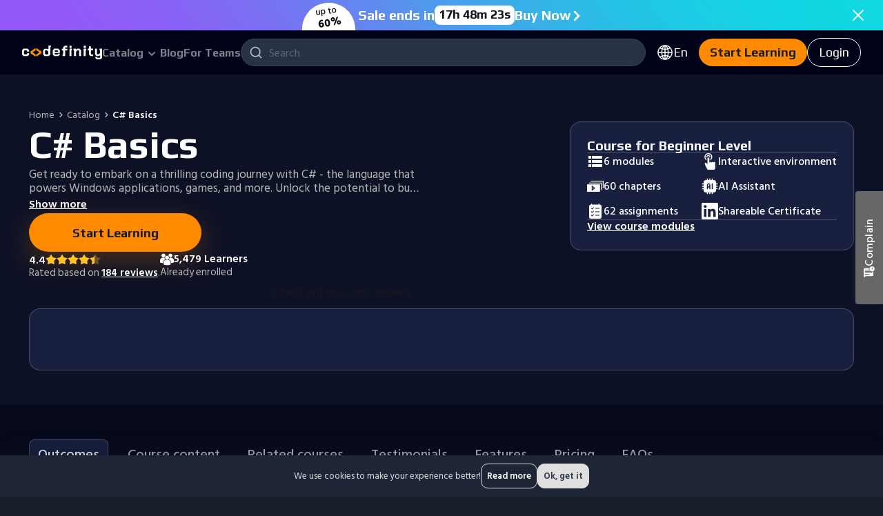

--- FILE ---
content_type: text/html; charset=utf-8
request_url: https://codefinity.com/courses/v2/5e212c93-7f58-440d-b0d3-1446fb2b42b3
body_size: 137445
content:
<!DOCTYPE html><html translate="yes" lang="en"><head><meta charSet="utf-8"/><meta property="og:title" content="Codefinity: Courses with certificates | Online Learning Platform"/><meta property="og:description" content="Join an online coding platform: courses for all levels, hands-on projects, practical challenges, and a code runner. Receive a certificate upon completion."/><meta property="og:image" content="/favicon/favicon512x512.png"/><link rel="alternate" hrefLang="x-default" href="https://codefinity.com/courses/v2/5e212c93-7f58-440d-b0d3-1446fb2b42b3"/><link rel="alternate" hrefLang="en" href="https://codefinity.com/courses/v2/5e212c93-7f58-440d-b0d3-1446fb2b42b3"/><link rel="alternate" hrefLang="uk" href="https://codefinity.com/ua/courses/v2/5e212c93-7f58-440d-b0d3-1446fb2b42b3"/><link rel="alternate" hrefLang="es" href="https://codefinity.com/es/courses/v2/5e212c93-7f58-440d-b0d3-1446fb2b42b3"/><link rel="alternate" hrefLang="pt" href="https://codefinity.com/pt/courses/v2/5e212c93-7f58-440d-b0d3-1446fb2b42b3"/><link rel="alternate" hrefLang="de" href="https://codefinity.com/de/courses/v2/5e212c93-7f58-440d-b0d3-1446fb2b42b3"/><link rel="alternate" hrefLang="fr" href="https://codefinity.com/fr/courses/v2/5e212c93-7f58-440d-b0d3-1446fb2b42b3"/><link rel="alternate" hrefLang="it" href="https://codefinity.com/it/courses/v2/5e212c93-7f58-440d-b0d3-1446fb2b42b3"/><link rel="alternate" hrefLang="nl" href="https://codefinity.com/nl/courses/v2/5e212c93-7f58-440d-b0d3-1446fb2b42b3"/><link rel="alternate" hrefLang="da" href="https://codefinity.com/da/courses/v2/5e212c93-7f58-440d-b0d3-1446fb2b42b3"/><link rel="alternate" hrefLang="sv" href="https://codefinity.com/sv/courses/v2/5e212c93-7f58-440d-b0d3-1446fb2b42b3"/><link rel="alternate" hrefLang="fi" href="https://codefinity.com/fi/courses/v2/5e212c93-7f58-440d-b0d3-1446fb2b42b3"/><link rel="alternate" hrefLang="nb" href="https://codefinity.com/nb/courses/v2/5e212c93-7f58-440d-b0d3-1446fb2b42b3"/><meta name="viewport" content="width=device-width, initial-scale=1 "/><noscript><dialog open="" class="go545079875"><strong>Notice:</strong> This page requires JavaScript to function properly.<br/> Please enable JavaScript in your browser settings or update your browser.</dialog></noscript><link rel="preload" as="image" imageSrcSet="https://cdn.codefinity.com/master/ffa0f08a2a0ce9f5e95641496d4dda5c2db2d5db/_next/static/media/search-icon-grey.680d4503.svg?w=32&amp;q=75 1x, https://cdn.codefinity.com/master/ffa0f08a2a0ce9f5e95641496d4dda5c2db2d5db/_next/static/media/search-icon-grey.680d4503.svg?w=48&amp;q=75 2x" fetchpriority="high"/><title>C# Basics Course - Online Learning with Certificate</title><meta name="description" content="Master C# Basics with Codefinity ➤ Interactive lessons ⭐ Hands-on exercises ☑️ AI-assistant on all courses ☝"/><script type="application/ld+json" id="structuredData">{"@context":"https://schema.org/","@type":"Course","provider":{"@type":"Organization","url":"https://codefinity.com","name":"Codefinity"},"offers":[{"@type":"Offer","category":"Subscription"}],"inLanguage":"en","publisher":{"@type":"Organization","url":"https://codefinity.com","name":"Codefinity"},"educationalCredentialAwarded":[{"@type":"EducationalOccupationalCredential","name":"Codefinity Certificate","credentialCategory":"Certificate","offers":[{"@type":"Offer","category":"Subscription"}]}],"@id":"https://codefinity.com/courses/v2/5e212c93-7f58-440d-b0d3-1446fb2b42b3","name":"C# Basics","url":"https://codefinity.com/courses/v2/5e212c93-7f58-440d-b0d3-1446fb2b42b3","about":["Programming Fundamentals"],"teaches":"C# Basics","hasCourseInstance":[{"@type":"CourseInstance","courseMode":"Online","courseWorkload":"PT6H","instructor":[{"@type":"Person","name":"M. Mouiz Ghouri"}]}],"description":"Get ready to embark on a thrilling coding journey with C# - the language that powers Windows applications, games, and more. Unlock the potential to build everything from dynamic web apps to powerful desktop software. With its elegance, performance, and versatility, C# is your gateway to the future of programming. Let's dive in and bring your coding dreams to life!","educationalLevel":"Beginner","availableLanguage":["en"],"aggregateRating":{"@type":"AggregateRating","reviewCount":184,"ratingValue":4.413043478260869},"image":["https://codefinity.com/images/external/google/technologies/1x1/c#.jpg","https://codefinity.com/images/external/google/technologies/4x3/c#.jpg","https://codefinity.com/images/external/google/technologies/16x9/c#.jpg"],"syllabusSections":[{"@type":"Syllabus","name":"Getting Started","description":"In this section we will get an introduction to C#. Moreover, we will also learn some basic elements of the C# language."},{"@type":"Syllabus","name":"Dealing with Data Types","description":"In any programming language we have to deal with different types of data. In this section we will learn about that."},{"@type":"Syllabus","name":"Control Structures","description":"In this section we will learn about features of C# that help us control the flow of the program such as executing pieces of code based on conditions."},{"@type":"Syllabus","name":"Loops","description":"In this section we will learn about how to deal with repetitive tasks in programming."},{"@type":"Syllabus","name":"Arrays","description":"Arrays are an important part of any programming language as they let us group together and manipulate a large amount of similar data. In this section we will learn about Arrays and how to use them for practical applications."},{"@type":"Syllabus","name":"Methods","description":"In this section we will learn about one of of the most widely used and essential features of C# called Methods. We will also explore its uses through creative practice tasks. "}]}</script><link rel="preload" as="image" imageSrcSet="https://cdn.codefinity.com/master/ffa0f08a2a0ce9f5e95641496d4dda5c2db2d5db/_next/static/media/people.772da071.svg?w=32&amp;q=75 1x, https://cdn.codefinity.com/master/ffa0f08a2a0ce9f5e95641496d4dda5c2db2d5db/_next/static/media/people.772da071.svg?w=48&amp;q=75 2x" fetchpriority="high"/><link rel="preload" as="image" imageSrcSet="https://cdn.codefinity.com/master/ffa0f08a2a0ce9f5e95641496d4dda5c2db2d5db/_next/static/media/light-logo.4494386c.svg?w=128&amp;q=75 1x, https://cdn.codefinity.com/master/ffa0f08a2a0ce9f5e95641496d4dda5c2db2d5db/_next/static/media/light-logo.4494386c.svg?w=256&amp;q=75 2x" fetchpriority="high"/><meta name="next-head-count" content="25"/><link rel="preconnect" href="https://fonts.googleapis.com"/><link rel="preconnect" href="https://fonts.gstatic.com"/><link rel="stylesheet" data-href="https://fonts.googleapis.com/css2?family=Hind+Siliguri:wght@300;400;500;600;700&amp;family=Montserrat:wght@400;500;600;700&amp;family=Play:wght@400;700&amp;family=Poppins:ital,wght@0,100;0,200;0,300;0,400;0,500;0,600;0,700;0,800;0,900;1,100;1,200;1,300;1,400;1,500;1,600;1,700;1,800;1,900&amp;family=Ubuntu+Mono&amp;family=Montserrat:ital,wght@0,100;0,200;0,300;0,400;0,500;0,600;0,700;0,800;0,900;1,100;1,200;1,300;1,400;1,500;1,600;1,700;1,800;1,900&amp;family=Inter:wght@400;500;600;700&amp;display=swap"/><meta name="application-name" content="Codefinity"/><meta name="apple-mobile-web-app-capable" content="yes"/><meta name="apple-mobile-web-app-status-bar-style" content="default"/><meta name="apple-mobile-web-app-title" content="Codefinity"/><meta name="mobile-web-app-capable" content="yes"/><link rel="apple-touch-icon" href="/favicon/favicon180x180.png"/><link rel="icon" type="image/png" sizes="32x32" href="/favicon/favicon32x32.png"/><link rel="shortcut icon" href="/favicon/favicon32x32.png"/><style type="text/css">.fresnel-container{margin:0;padding:0;}
@media not all and (min-width:0px) and (max-width:499.98px){.fresnel-at-mobile{display:none!important;}}
@media not all and (min-width:500px) and (max-width:767.98px){.fresnel-at-tablet{display:none!important;}}
@media not all and (min-width:768px) and (max-width:768.98px){.fresnel-at-tabletMidMax{display:none!important;}}
@media not all and (min-width:769px) and (max-width:1022.98px){.fresnel-at-tabletMid{display:none!important;}}
@media not all and (min-width:1023px) and (max-width:1023.98px){.fresnel-at-desktopMax{display:none!important;}}
@media not all and (min-width:1024px) and (max-width:1199.98px){.fresnel-at-desktop{display:none!important;}}
@media not all and (min-width:1200px) and (max-width:1215.98px){.fresnel-at-fullHeaderWidth{display:none!important;}}
@media not all and (min-width:1216px) and (max-width:1279.98px){.fresnel-at-widescreen{display:none!important;}}
@media not all and (min-width:1280px) and (max-width:1296.98px){.fresnel-at-hdWidth{display:none!important;}}
@media not all and (min-width:1297px) and (max-width:1365.98px){.fresnel-at-blogArticleDesktopMinWidth{display:none!important;}}
@media not all and (min-width:1366px) and (max-width:1439.98px){.fresnel-at-hdReadyWidth{display:none!important;}}
@media not all and (min-width:1440px){.fresnel-at-quadHD{display:none!important;}}
@media not all and (max-width:499.98px){.fresnel-lessThan-tablet{display:none!important;}}
@media not all and (max-width:767.98px){.fresnel-lessThan-tabletMidMax{display:none!important;}}
@media not all and (max-width:768.98px){.fresnel-lessThan-tabletMid{display:none!important;}}
@media not all and (max-width:1022.98px){.fresnel-lessThan-desktopMax{display:none!important;}}
@media not all and (max-width:1023.98px){.fresnel-lessThan-desktop{display:none!important;}}
@media not all and (max-width:1199.98px){.fresnel-lessThan-fullHeaderWidth{display:none!important;}}
@media not all and (max-width:1215.98px){.fresnel-lessThan-widescreen{display:none!important;}}
@media not all and (max-width:1279.98px){.fresnel-lessThan-hdWidth{display:none!important;}}
@media not all and (max-width:1296.98px){.fresnel-lessThan-blogArticleDesktopMinWidth{display:none!important;}}
@media not all and (max-width:1365.98px){.fresnel-lessThan-hdReadyWidth{display:none!important;}}
@media not all and (max-width:1439.98px){.fresnel-lessThan-quadHD{display:none!important;}}
@media not all and (min-width:500px){.fresnel-greaterThan-mobile{display:none!important;}}
@media not all and (min-width:768px){.fresnel-greaterThan-tablet{display:none!important;}}
@media not all and (min-width:769px){.fresnel-greaterThan-tabletMidMax{display:none!important;}}
@media not all and (min-width:1023px){.fresnel-greaterThan-tabletMid{display:none!important;}}
@media not all and (min-width:1024px){.fresnel-greaterThan-desktopMax{display:none!important;}}
@media not all and (min-width:1200px){.fresnel-greaterThan-desktop{display:none!important;}}
@media not all and (min-width:1216px){.fresnel-greaterThan-fullHeaderWidth{display:none!important;}}
@media not all and (min-width:1280px){.fresnel-greaterThan-widescreen{display:none!important;}}
@media not all and (min-width:1297px){.fresnel-greaterThan-hdWidth{display:none!important;}}
@media not all and (min-width:1366px){.fresnel-greaterThan-blogArticleDesktopMinWidth{display:none!important;}}
@media not all and (min-width:1440px){.fresnel-greaterThan-hdReadyWidth{display:none!important;}}
@media not all and (min-width:0px){.fresnel-greaterThanOrEqual-mobile{display:none!important;}}
@media not all and (min-width:500px){.fresnel-greaterThanOrEqual-tablet{display:none!important;}}
@media not all and (min-width:768px){.fresnel-greaterThanOrEqual-tabletMidMax{display:none!important;}}
@media not all and (min-width:769px){.fresnel-greaterThanOrEqual-tabletMid{display:none!important;}}
@media not all and (min-width:1023px){.fresnel-greaterThanOrEqual-desktopMax{display:none!important;}}
@media not all and (min-width:1024px){.fresnel-greaterThanOrEqual-desktop{display:none!important;}}
@media not all and (min-width:1200px){.fresnel-greaterThanOrEqual-fullHeaderWidth{display:none!important;}}
@media not all and (min-width:1216px){.fresnel-greaterThanOrEqual-widescreen{display:none!important;}}
@media not all and (min-width:1280px){.fresnel-greaterThanOrEqual-hdWidth{display:none!important;}}
@media not all and (min-width:1297px){.fresnel-greaterThanOrEqual-blogArticleDesktopMinWidth{display:none!important;}}
@media not all and (min-width:1366px){.fresnel-greaterThanOrEqual-hdReadyWidth{display:none!important;}}
@media not all and (min-width:1440px){.fresnel-greaterThanOrEqual-quadHD{display:none!important;}}
@media not all and (min-width:0px) and (max-width:499.98px){.fresnel-between-mobile-tablet{display:none!important;}}
@media not all and (min-width:0px) and (max-width:767.98px){.fresnel-between-mobile-tabletMidMax{display:none!important;}}
@media not all and (min-width:0px) and (max-width:768.98px){.fresnel-between-mobile-tabletMid{display:none!important;}}
@media not all and (min-width:0px) and (max-width:1022.98px){.fresnel-between-mobile-desktopMax{display:none!important;}}
@media not all and (min-width:0px) and (max-width:1023.98px){.fresnel-between-mobile-desktop{display:none!important;}}
@media not all and (min-width:0px) and (max-width:1199.98px){.fresnel-between-mobile-fullHeaderWidth{display:none!important;}}
@media not all and (min-width:0px) and (max-width:1215.98px){.fresnel-between-mobile-widescreen{display:none!important;}}
@media not all and (min-width:0px) and (max-width:1279.98px){.fresnel-between-mobile-hdWidth{display:none!important;}}
@media not all and (min-width:0px) and (max-width:1296.98px){.fresnel-between-mobile-blogArticleDesktopMinWidth{display:none!important;}}
@media not all and (min-width:0px) and (max-width:1365.98px){.fresnel-between-mobile-hdReadyWidth{display:none!important;}}
@media not all and (min-width:0px) and (max-width:1439.98px){.fresnel-between-mobile-quadHD{display:none!important;}}
@media not all and (min-width:500px) and (max-width:767.98px){.fresnel-between-tablet-tabletMidMax{display:none!important;}}
@media not all and (min-width:500px) and (max-width:768.98px){.fresnel-between-tablet-tabletMid{display:none!important;}}
@media not all and (min-width:500px) and (max-width:1022.98px){.fresnel-between-tablet-desktopMax{display:none!important;}}
@media not all and (min-width:500px) and (max-width:1023.98px){.fresnel-between-tablet-desktop{display:none!important;}}
@media not all and (min-width:500px) and (max-width:1199.98px){.fresnel-between-tablet-fullHeaderWidth{display:none!important;}}
@media not all and (min-width:500px) and (max-width:1215.98px){.fresnel-between-tablet-widescreen{display:none!important;}}
@media not all and (min-width:500px) and (max-width:1279.98px){.fresnel-between-tablet-hdWidth{display:none!important;}}
@media not all and (min-width:500px) and (max-width:1296.98px){.fresnel-between-tablet-blogArticleDesktopMinWidth{display:none!important;}}
@media not all and (min-width:500px) and (max-width:1365.98px){.fresnel-between-tablet-hdReadyWidth{display:none!important;}}
@media not all and (min-width:500px) and (max-width:1439.98px){.fresnel-between-tablet-quadHD{display:none!important;}}
@media not all and (min-width:768px) and (max-width:768.98px){.fresnel-between-tabletMidMax-tabletMid{display:none!important;}}
@media not all and (min-width:768px) and (max-width:1022.98px){.fresnel-between-tabletMidMax-desktopMax{display:none!important;}}
@media not all and (min-width:768px) and (max-width:1023.98px){.fresnel-between-tabletMidMax-desktop{display:none!important;}}
@media not all and (min-width:768px) and (max-width:1199.98px){.fresnel-between-tabletMidMax-fullHeaderWidth{display:none!important;}}
@media not all and (min-width:768px) and (max-width:1215.98px){.fresnel-between-tabletMidMax-widescreen{display:none!important;}}
@media not all and (min-width:768px) and (max-width:1279.98px){.fresnel-between-tabletMidMax-hdWidth{display:none!important;}}
@media not all and (min-width:768px) and (max-width:1296.98px){.fresnel-between-tabletMidMax-blogArticleDesktopMinWidth{display:none!important;}}
@media not all and (min-width:768px) and (max-width:1365.98px){.fresnel-between-tabletMidMax-hdReadyWidth{display:none!important;}}
@media not all and (min-width:768px) and (max-width:1439.98px){.fresnel-between-tabletMidMax-quadHD{display:none!important;}}
@media not all and (min-width:769px) and (max-width:1022.98px){.fresnel-between-tabletMid-desktopMax{display:none!important;}}
@media not all and (min-width:769px) and (max-width:1023.98px){.fresnel-between-tabletMid-desktop{display:none!important;}}
@media not all and (min-width:769px) and (max-width:1199.98px){.fresnel-between-tabletMid-fullHeaderWidth{display:none!important;}}
@media not all and (min-width:769px) and (max-width:1215.98px){.fresnel-between-tabletMid-widescreen{display:none!important;}}
@media not all and (min-width:769px) and (max-width:1279.98px){.fresnel-between-tabletMid-hdWidth{display:none!important;}}
@media not all and (min-width:769px) and (max-width:1296.98px){.fresnel-between-tabletMid-blogArticleDesktopMinWidth{display:none!important;}}
@media not all and (min-width:769px) and (max-width:1365.98px){.fresnel-between-tabletMid-hdReadyWidth{display:none!important;}}
@media not all and (min-width:769px) and (max-width:1439.98px){.fresnel-between-tabletMid-quadHD{display:none!important;}}
@media not all and (min-width:1023px) and (max-width:1023.98px){.fresnel-between-desktopMax-desktop{display:none!important;}}
@media not all and (min-width:1023px) and (max-width:1199.98px){.fresnel-between-desktopMax-fullHeaderWidth{display:none!important;}}
@media not all and (min-width:1023px) and (max-width:1215.98px){.fresnel-between-desktopMax-widescreen{display:none!important;}}
@media not all and (min-width:1023px) and (max-width:1279.98px){.fresnel-between-desktopMax-hdWidth{display:none!important;}}
@media not all and (min-width:1023px) and (max-width:1296.98px){.fresnel-between-desktopMax-blogArticleDesktopMinWidth{display:none!important;}}
@media not all and (min-width:1023px) and (max-width:1365.98px){.fresnel-between-desktopMax-hdReadyWidth{display:none!important;}}
@media not all and (min-width:1023px) and (max-width:1439.98px){.fresnel-between-desktopMax-quadHD{display:none!important;}}
@media not all and (min-width:1024px) and (max-width:1199.98px){.fresnel-between-desktop-fullHeaderWidth{display:none!important;}}
@media not all and (min-width:1024px) and (max-width:1215.98px){.fresnel-between-desktop-widescreen{display:none!important;}}
@media not all and (min-width:1024px) and (max-width:1279.98px){.fresnel-between-desktop-hdWidth{display:none!important;}}
@media not all and (min-width:1024px) and (max-width:1296.98px){.fresnel-between-desktop-blogArticleDesktopMinWidth{display:none!important;}}
@media not all and (min-width:1024px) and (max-width:1365.98px){.fresnel-between-desktop-hdReadyWidth{display:none!important;}}
@media not all and (min-width:1024px) and (max-width:1439.98px){.fresnel-between-desktop-quadHD{display:none!important;}}
@media not all and (min-width:1200px) and (max-width:1215.98px){.fresnel-between-fullHeaderWidth-widescreen{display:none!important;}}
@media not all and (min-width:1200px) and (max-width:1279.98px){.fresnel-between-fullHeaderWidth-hdWidth{display:none!important;}}
@media not all and (min-width:1200px) and (max-width:1296.98px){.fresnel-between-fullHeaderWidth-blogArticleDesktopMinWidth{display:none!important;}}
@media not all and (min-width:1200px) and (max-width:1365.98px){.fresnel-between-fullHeaderWidth-hdReadyWidth{display:none!important;}}
@media not all and (min-width:1200px) and (max-width:1439.98px){.fresnel-between-fullHeaderWidth-quadHD{display:none!important;}}
@media not all and (min-width:1216px) and (max-width:1279.98px){.fresnel-between-widescreen-hdWidth{display:none!important;}}
@media not all and (min-width:1216px) and (max-width:1296.98px){.fresnel-between-widescreen-blogArticleDesktopMinWidth{display:none!important;}}
@media not all and (min-width:1216px) and (max-width:1365.98px){.fresnel-between-widescreen-hdReadyWidth{display:none!important;}}
@media not all and (min-width:1216px) and (max-width:1439.98px){.fresnel-between-widescreen-quadHD{display:none!important;}}
@media not all and (min-width:1280px) and (max-width:1296.98px){.fresnel-between-hdWidth-blogArticleDesktopMinWidth{display:none!important;}}
@media not all and (min-width:1280px) and (max-width:1365.98px){.fresnel-between-hdWidth-hdReadyWidth{display:none!important;}}
@media not all and (min-width:1280px) and (max-width:1439.98px){.fresnel-between-hdWidth-quadHD{display:none!important;}}
@media not all and (min-width:1297px) and (max-width:1365.98px){.fresnel-between-blogArticleDesktopMinWidth-hdReadyWidth{display:none!important;}}
@media not all and (min-width:1297px) and (max-width:1439.98px){.fresnel-between-blogArticleDesktopMinWidth-quadHD{display:none!important;}}
@media not all and (min-width:1366px) and (max-width:1439.98px){.fresnel-between-hdReadyWidth-quadHD{display:none!important;}}</style><style type="text/css">
a#CybotCookiebotDialogPoweredbyCybot,
div#CybotCookiebotDialogPoweredByText {
  display: none;
}

.CookiebotWidget-main-logo {
  display: none !important; 
}

@media only screen and (max-width: 600px) {
  #CybotCookiebotDialog {
    bottom: 0 !important;
    top: unset !important;
    transform: translate(-50%, 0) !important;
    width: 100% !important;
  }

  #CybotCookiebotDialogBodyContentText {
    max-height: 32px !important;
  }
  #CybotCookiebotDialogBodyContent {
    padding: 0.1em 0.5em !important;
  }
  #CybotCookiebotDialogHeader {
    display: none !important;
  }
  #CybotCookiebotDialogBodyFieldsetInnerContainer {
    padding: 0 !important;
  }
  .CybotCookiebotDialogBodyLevelButtonWrapper {
    padding: 0.2em 1em !important;
  }
  .CybotCookiebotDialogBodyLevelButtonSliderWrapper {
    scale: 0.8 !important;
  }
  #CybotCookiebotDialogBodyEdgeMoreDetails {
    margin: 0.8em 1.5em 0.8em 0 !important;
  }
  .CybotCookiebotScrollArea {
    padding-top: 0 !important;
  }
  
  .CybotCookiebotDialogBodyButton {
    padding: 0.8em !important;
  }
  #CybotCookiebotDialogBodyEdgeMoreDetailsLink:after {
    display: none !important; 
  }
  .CybotCookiebotDialogBodyLevelButtonDescription {
    font-size: 14px !important;
  }
  #CybotCookiebotDialogBodyLevelButtonsSelectPane {
    padding: 0.7em 0 !important;
  }
}


#CookiebotWidget * {
  color: white !important;
  border-color: rgba(74, 90, 118, 1) !important;
}
#CookiebotWidget-widgetContent  {
  background-color: rgb(54, 68, 92) !important;
  color: white !important;
}
.CookiebotWidget-contents strong {
  color: white !important;
}
.CookiebotWidget-contents button svg {
  color: rgb(255, 138, 0)  !important;
}

.CookiebotWidget-consent-details-box {
  background-color: rgb(54, 68, 92) !important;
}

#CookiebotWidget .CookiebotWidget-body .CookiebotWidget-consents-list li svg {
  fill: rgba(255, 255, 255, 0.2)  !important;
}

#CookiebotWidget .CookiebotWidget-body .CookiebotWidget-consents-list li.CookiebotWidget-approved * {
  color: rgb(255, 138, 0)  !important;
  fill: rgb(255, 138, 0)  !important;
}


.CookiebotWidget-header {
  color: white !important;
}
#CookiebotWidget .CookiebotWidget-header .CookiebotWidget-close svg {
  color: rgb(255, 138, 0)  !important;
  fill: rgb(255, 138, 0)  !important;
}
#CookiebotWidget .CookiebotWidget-consent-details button svg {
  fill: white !important;
  color: white !important;
}

#CookiebotWidget #CookiebotWidget-buttons #CookiebotWidget-btn-withdraw {
  background-color: transparent !important;
  border: 1px solid #fff  !important;
  color: white !important;
  border-radius: 24px !important;
  line-height: 24px !important;
}
#CookiebotWidget #CookiebotWidget-buttons #CookiebotWidget-btn-change {
  background-color: rgb(255, 149, 25) !important;
  border: none !important;
  color: rgb(25, 33, 47) !important;
  border-radius: 24px !important;
  line-height: 24px !important;
}

#CybotCookiebotDialogBodyLevelButtonLevelOptinAllowAll {
  border: none !important;
  border-radius: 24px !important;
}
#CybotCookiebotDialogFooter .CybotCookiebotDialogBodyButton {
  border-radius: 24px !important;
}
</style><style id="_goober"> .go3140963662{display:flex;align-items:end;justify-content:center;margin-top:-16px;}@media screen and (min-width: 1024px){.go3140963662{justify-content:flex-end;}}@media screen and (min-width: 1216px){.go3140963662{padding-left:2px;padding-bottom:23px;margin-top:0;justify-content:flex-start;}}@media screen and (min-width: 1024px){.go3224464001{width:168px;}}.go971775794{position:relative;display:flex;flex-direction:column;font-size:18px;}.go1702176059{font-family:"Hind Siliguri", sans-serif;font-size:13px;line-height:18px;font-weight:400;}.go3048804111{font-family:Hind Siliguri, sans-serif;font-size:16px;font-weight:400;line-height:24px;letter-spacing:0;text-align:left;color:white;margin:12px 0 0 32px;}@media screen and (min-width: 1024px){.go3048804111{line-height:22px;}}.go3632028440{display:flex;width:100%;height:100%;align-items:center;justify-content:center;cursor:pointer;background-color:transparent;border:none;}.go2629433116{align-items:center;grid-gap:24px;gap:24px;}@media screen and (min-width: 1024px){.go2629433116{align-items:flex-end;}}.go373588823{display:flex;flex-direction:column;padding:32px 24px;grid-gap:16px;gap:16px;border:2px solid #4e5466;border-radius:6px;justify-content:space-between;}@media screen and (max-width: 499px){.go373588823{padding:24px 16px;}}.go2425330271{display:flex;align-items:center;grid-gap:12px;gap:12px;border-radius:4px;}.go4113687563{grid-area:footer;}.go2340007802{grid-area:body;}.go2186709974{grid-area:title;}.go3509912715{position:relative;width:100%;background-color:#041b2d;flex-grow:1;aspect-ratio:16.364 / 9;}@media screen and (min-width: 1024px){.go3509912715{aspect-ratio:16.38 / 9;}}.go3509912715 > img{width:100%;height:100%;display:block;object-fit:cover;}.go4122020501{grid-area:header;}.go3117883055{display:-ms-grid;display:grid;grid-template-areas:"header" "title" "body" "footer";}.go2179823745{border-radius:16px;border:1px solid #4f5e77;-ms-grid-columns:1fr;grid-template-columns:1fr;grid-row-gap:12px;grid-template-areas:"header" "title" "body" "footer";}.go2179823745 .title{margin:12px 24px 0 24px;}.go2179823745 .header{border-radius:16px 16px 0 0;}.go2179823745 .header .CardHeaderImage{display:none;}.go2179823745 .header .CardHeaderProgress{display:none;}.go2876237544{position:relative;font-family:"Hind Siliguri", sans-serif;font-size:14px;line-height:120%;font-weight:600;color:#080808;}.go2876237544::after{content:'';position:absolute;left:0;top:50%;transform:translateY(-50%);width:100%;height:1px;background:#fe3333;}.go33147695.go33147695.go33147695{font-weight:500;}.go1739698381{position:relative;font-family:"Hind Siliguri", sans-serif;font-size:14px;line-height:120%;font-weight:600;color:#080808;}.go1739698381::after{content:'';position:absolute;left:0;top:50%;transform:translateY(-50%);width:100%;height:2px;background:#fe3333;}.go2132584566.go2132584566{font-weight:400;color:#6e6e6e;}.go281317129{position:relative;font-family:"Hind Siliguri", sans-serif;font-size:14px;line-height:120%;font-weight:600;color:#080808;}.go281317129::after{position:absolute;left:0;top:50%;transform:translateY(-50%);width:100%;height:px;background:#fe3333;}.go266695188{width:100%;padding-left:24px;background:0% 0% / 0 no-repeat url(https://cdn.codefinity.com/master/ffa0f08a2a0ce9f5e95641496d4dda5c2db2d5db/_next/static/media/cross.b5b6f0bd.webp), 0% 50% / 16px no-repeat url(https://cdn.codefinity.com/master/ffa0f08a2a0ce9f5e95641496d4dda5c2db2d5db/_next/static/media/cross.b5b6f0bd.webp);color:#b8b8b8 !important;white-space:pre-wrap;font-weight:400;}.go266695188 b{font-weight:700;color:#fff;}.go823557622{width:100%;padding-left:24px;background:0% 0% / 0 no-repeat url(https://cdn.codefinity.com/master/ffa0f08a2a0ce9f5e95641496d4dda5c2db2d5db/_next/static/media/cross.b5b6f0bd.webp), 0% 50% / 16px no-repeat url(https://cdn.codefinity.com/master/ffa0f08a2a0ce9f5e95641496d4dda5c2db2d5db/_next/static/media/check.b7399a41.webp);color:#fff;white-space:pre-wrap;font-weight:400;}.go823557622 b{font-weight:700;color:#fff;}.go4222375923{font-family:"Hind Siliguri", sans-serif;font-size:18px;line-height:120%;font-weight:500;color:#fff;}@media screen and (min-width: 1024px){.go4222375923{font-size:20px;}}.go922820798{font-size:24px;font-weight:600;}.go2633018795.go2633018795{width:-moz-fit-content;width:fit-content;font-family:"Hind Siliguri", sans-serif;font-size:18px;line-height:100%;font-weight:600;color:rgba(255, 138, 0, 1);}.go2633018795.go2633018795::after{content:"";display:block;width:100%;transition:border-color 0.3s;border-bottom:1px solid rgba(255, 138, 0, 0.4);transform:translateY(-2px);}.go2633018795.go2633018795:hover::after, .go2633018795.go2633018795:focus::after, .go2633018795.go2633018795:active::after{border-color:rgba(255, 138, 0, 1);}.go3501865989{position:relative;max-width:100%;}.go2628560270{font-family:"Hind Siliguri", sans-serif;font-size:32px;line-height:110%;font-weight:600;letter-spacing:0.16px;text-align:center;color:#fff;}@media screen and (min-width: 1024px){.go2628560270{font-size:40px;line-height:120%;letter-spacing:0.2px;}}.go953668808{width:24px;height:24px;}.go1752917596{display:flex;flex-direction:column;justify-content:center;border-bottom:1px solid rgba(54, 68, 92, 1);}.go2321438290{padding:0;border:none;background:none;color:inherit;cursor:pointer;}.go1379309487{width:100%;max-width:468px;height:-moz-fit-content;height:fit-content;border-radius:50px;box-shadow:0 13px 40px 0 rgba(255, 138, 0, 0.25);}@media screen and (min-width: 1024px){.go1379309487{width:250px;}}.go3058663487{display:flex;flex-direction:column;justify-content:space-between;}.go4197750460{justify-content:center;grid-gap:32px;gap:32px;width:100%;max-width:1332px;margin-inline:auto;padding:40px 16px;}@media screen and (min-width: 1024px){.go4197750460{grid-gap:42px;gap:42px;padding:50px 42px;}}.go1328956328{max-width:550px;}@media screen and (min-width: 1024px){.go1328956328{max-width:1332px;}}.go1736214503{position:relative;width:100%;height:34px;min-height:34px !important;padding:3px 0 !important;box-sizing:border-box;background-color:transparent !important;}.go1736214503 span{color:#ffffff80 !important;margin:0;padding:0;transition:0.3s color;text-align:left;font-family:Play, sans-serif;font-size:16px;line-height:22px;font-weight:700;}.go1736214503 > span{justify-content:start;width:-moz-fit-content;width:fit-content;border-radius:0 !important;border-bottom:2px solid transparent;}.go1736214503:hover span{color:#fff !important;}.go1736214503 span{position:static;display:flex;grid-gap:8px;gap:8px;}.go3341075665 img{width:24px;height:24px;}.go3341075665 span[data-role="txt"]{color:#fff !important;}.go3341075665::after{opacity:1 !important;}.go9082415::after{content:url(https://cdn.codefinity.com/master/ffa0f08a2a0ce9f5e95641496d4dda5c2db2d5db/_next/static/media/half-arrow-menu.9e31c187.svg);position:absolute;top:9px;right:0;display:inline-block;width:16px;height:16px;opacity:0.5;}.go1124830859{font-family:Hind Siliguri, sans-serif;font-weight:bold;font-size:14px;line-height:18px;}.go1714611206{z-index:100;background:#0d1125;color:#fff;display:flex;opacity:0;flex-direction:column;align-items:center;justify-content:space-between;position:fixed;left:0;right:auto;overflow-x:hidden;width:0%;top:64px;height:calc(100% - 64px);transition:width 0.25s;box-shadow:0 5px 15px rgba(0, 0, 0, 0.2);}@media screen and (min-width: 500px){.go1714611206{max-width:320px;right:0;}}body:has(.discount-banner) .go1714611206{top:108px;height:calc(100% - 108px);}.go3220303716{background:none;border:none;position:absolute;z-index:1;cursor:pointer;padding:0;display:-ms-grid;display:grid;place-content:center;-webkit-tap-highlight-color:transparent;}.go2923900814{width:100%;}.go3028575630{all:unset;text-wrap:nowrap;box-sizing:border-box;display:flex;align-items:center;grid-gap:8px;gap:8px;height:40px;padding:8px;border-radius:8px;-webkit-user-select:none;-ms-user-select:none;user-select:none;}.go1911041857{flex-grow:1;color:#fff;font-size:14px;overflow:hidden;text-overflow:ellipsis;line-height:18px;font-weight:500;}.go3887705086{all:unset;text-wrap:nowrap;box-sizing:border-box;display:flex;align-items:center;grid-gap:8px;gap:8px;height:40px;padding:8px;border-radius:8px;-webkit-user-select:none;-ms-user-select:none;user-select:none;cursor:pointer;}.go2902175663{grid-gap:12px;gap:12px;width:220px;border:1px solid #36445c !important;}.go2902175663:focus, .go2902175663:active{background:#36445c;}.go296662257{font-family:Hind Siliguri, sans-serif;font-weight:bold;font-size:14px;line-height:16px;}.go3770163339{display:flex;flex-direction:column;justify-content:flex-start;align-items:stretch;flex-wrap:wrap;max-height:100%;grid-gap:6px;gap:6px;}.go115144534{display:flex;flex-direction:column;align-items:stretch;grid-gap:6px;gap:6px;}.go361926527{display:flex;align-items:stretch;grid-gap:16px;gap:16px;padding:16px;padding-bottom:10px;}.go2741441425{position:absolute;left:-26px;top:calc(100% + 3px);width:1px;border-radius:12px;overflow:hidden;height:1px;background:#1e2635;box-shadow:0 16px 16px 0 rgba(0, 0, 0, 0.2);font-family:"Hind Siliguri", sans-serif;margin:-1px;border:0;padding:0;white-space:nowrap;clip-path:inset(100%);clip:rect(0 0 0 0);outline:transparent;outline-offset:0;pointer-events:none;}.go564796018{display:none;flex-shrink:0;}@media screen and (min-width: 1200px){.go564796018{display:inline;}}.go157394669{height:20px;}.go157394669:hover{cursor:pointer;}.go2553570525{width:100%;height:100%;display:flex;margin:0 auto;padding:0 16px;align-items:center;justify-content:space-between;position:relative;}@media screen and (min-width: 1200px){.go2553570525{grid-gap:24px;gap:24px;padding:0 32px;}}.go972695282{min-height:100dvh;display:flex;flex-direction:column;background-color:#181E2A;align-items:stretch;justify-content:space-between;}.go545079875{position:fixed;top:50%;z-index:100000;font-size:20px;width:min(471px, 100vw);text-align:center;}.go3691611340{background:transparent;border:none;padding:0;margin:0;display:none;justify-content:center;align-items:center;width:100%;height:100%;max-width:initial;max-height:initial;}.go3691611340:-internal-dialog-in-top-layer{max-width:initial;max-height:initial;}.go3691611340 *{pointer-events:initial !important;}@media screen and (min-width: 500px){.go1102355343{padding:0;}}.go2576804729{position:relative;top:auto;min-height:64px;height:64px;background-color:#000218;z-index:50;}.go3904301505{flex-direction:row;padding:0 16px;}@media screen and (min-width: 1200px){.go3904301505{padding:0 32px;}}.go2585675093{display:none;flex:1;}@media screen and (min-width: 1024px){.go2585675093{display:flex;align-items:center;justify-content:start;grid-gap:24px;gap:24px;}}.go53889938{display:none;-ms-grid-row-align:center;align-self:center;}@media screen and (min-width: 1024px){.go53889938{display:flex;}}.go647056222{margin-right:auto;display:flex;align-items:center;justify-content:center;grid-gap:24px;gap:24px;}@media screen and (min-width: 1024px){.go647056222{display:none;}}.go2244314401{display:flex;align-items:center;grid-gap:16px;gap:16px;height:40px;}.go3975706229{position:relative;}.go2558700487{--chevron-color:#ffffff80;}.go2558700487:hover{--chevron-color:#fff;}.go820508341{height:100%;background-color:rgba(0, 0, 0, 0) !important;padding:0 !important;position:relative;}.go820508341 span{display:flex;grid-gap:8px;gap:8px;}.go820508341 [data-role="txt"]{display:block;position:relative;font-size:16px;font-family:"Play", sans-serif;font-weight:700;margin:0;padding:0;color:#ffffff80 !important;}.go820508341 > span{position:relative;}.go820508341 > span::after{content:"";position:absolute;bottom:-9px;left:50%;width:100%;height:2px;background-color:#ff8a00;transform:translateX(-50%) scaleX(0);transition:transform 0.5s;}.go820508341:hover [data-role="txt"]{color:#fff !important;}.go820508341:hover svg path{fill-opacity:1;stroke-opacity:1;}.go2016110709{min-height:45px;padding:calc(0.5em - 1px) 1em;border-radius:4px;cursor:pointer;box-shadow:none;border:none;font-family:"Play", sans-serif;opacity:1;background-color:rgb(255,138,0);}.go2659004775{color:#FFF;margin:0 0.75rem;}.go2343362555{display:flex;align-items:center;justify-content:center;-ms-grid-row-align:center;align-self:center;}.go3872453643{margin-inline:-6px;transform:translateY(2px) scaleY(-1);}.go3872453643 .svg-primary-color{stroke:var(--chevron-color);}.go3312296329{display:flex;flex-direction:column;top:calc(100% + 8px);height:min(585px, 100vh - 84px);background:#1e2635;border-radius:0 0 12px 12px;}.go3050481133{display:-ms-grid;display:grid;-ms-grid-columns:220px repeat(auto-fit, minmax(220px, 1fr));grid-template-columns:220px repeat(auto-fit, minmax(220px, 1fr));width:100%;flex:1;grid-gap:0;gap:0;grid-auto-rows:1fr;padding:0;background:#2a3354;overflow-y:hidden;}.go3809052695{background:#1E2635;overflow-y:auto;grid-gap:8px;gap:8px;padding:12px;}.go3809052695::-webkit-scrollbar{width:14px !important;height:14px !important;}.go3809052695::-webkit-scrollbar-track{background:transparent;}.go3809052695::-webkit-scrollbar-thumb{background-color:#36445c;border-radius:100px;border:3.0434782608695654px solid transparent;-webkit-background-clip:content-box;background-clip:content-box;}.go3809052695:not(:last-of-type):not(:first-of-type){border-right:1px solid #6579a14d;}.go3100583426{grid-gap:8px;gap:8px;flex-wrap:nowrap;}.go3100583426:not(:last-of-type){padding-bottom:8px;border-bottom:1px solid #6579a14d;}.go215903092{text-transform:uppercase;max-width:240px;display:flex;justify-content:space-between;align-items:center;}.go4015484527{background:transparent;border:none !important;text-underline-offset:2px;grid-gap:8px;gap:8px;border-radius:4px;height:-moz-fit-content;height:fit-content;width:unset;max-width:240px;flex:1;}.go4015484527:focus, .go4015484527:active{background:#2A3354;color:#fff;}.go4015484527:focus > *, .go4015484527:active > *{opacity:1;}.go4015484527:hover{-webkit-text-decoration:underline;text-decoration:underline;}.go3774433112{color:#dfdfdf;}.go1772833216{opacity:0;transform:rotate(180deg) scale(0.75);}.go2828183193{margin-top:auto;-ms-grid-row-align:flex-start;align-self:flex-start;padding:8px;}.go2828183193:hover svg path{stroke:#fff;}.go2828183193 span[data-role="txt"]{font-family:"Play";font-weight:400;font-size:14px;color:#b8b8b8;}.go2828183193 > *{display:flex;align-items:center;grid-gap:2px !important;gap:2px !important;}.go123903044{border-radius:8px;cursor:pointer;box-shadow:none;width:initial;transition:all 0.3s;display:inline-flex;height:32px;padding:12px;justify-content:center;align-items:center;flex-shrink:0;background:transparent;border:none;}.go123903044:disabled{opacity:0.5;cursor:not-allowed;}.go123903044:focus{outline:none;}.go123903044 [data-role="txt"]{color:#DFDFDF;font-family:"Hind Siliguri";font-size:16px;font-style:normal;font-weight:500;line-height:130%;transition:all 0.3s;}.go123903044:not([disabled]):hover [data-role="txt"]{color:rgba(255, 255, 255, 1);}.go123903044:not([disabled]):focus-visible, .go123903044:not([disabled]):active{background:#28303F;}.go579456635{display:flex;align-items:center;justify-content:center;-ms-grid-row-align:center;align-self:center;grid-gap:10px;gap:10px;}.go2532164950{display:block;font-weight:400;font-size:18px;line-height:26px;font-family:"Play", sans-serif;}.go143631595{transform:rotate(90deg);}.go143631595 path{transition:all 0.3s ease;stroke:#b8b8b8;}.go3225587299{display:flex;justify-content:center;border-radius:0 !important;width:100% !important;height:33px !important;}.go3225587299 > span{grid-gap:2px;gap:2px;}.go3225587299 span[data-role="txt"]{font-size:14px !important;font-weight:500;}.go3225587299::after{border-radius:0 0 12px 12px !important;}.go1431623357{display:flex;flex:1;justify-content:end;width:100%;}.go3833263766{width:100%;position:absolute;top:calc(100% - 1px);z-index:10;display:flex;flex-direction:column;background:#1e2635;border:1px solid #8192af;border-top:none;max-height:410px;overflow:scroll;border-radius:0 0 24px 24px;padding:8px 0;box-shadow:0 17px 19px 0 rgba(0, 0, 0, 0.35);}.go2714775443{position:absolute;right:0;top:0;}.go3863144620{position:relative;height:40px;z-index:10;width:100%;margin:20px 0;}.go1085660625 input{max-height:40px;height:100%;min-width:140px;width:100%;cursor:pointer;border:1px solid #36445c;border-radius:24px;border-bottom:1px solid #36445c;transition:background-color 150ms ease-out;}.go1085660625 input:active, .go1085660625 input:focus{background-color:#273246;box-shadow:0 17px 19px rgba(0, 0, 0, 0.35);border-color:#8192af;}.go1085660625 input:hover, .go1085660625 button:hover + input{background-color:#384255;border-color:#4e5a6d;}.go3840227318{height:100%;aspect-ratio:1/1;left:0;top:0;transform:unset;padding:1px 6px;}.go3840227318 > img{width:20px;height:20px;top:50%;transform:translateY(-50%);left:12px;position:absolute;}.go1014932235{position:relative;padding:9px 44px;background:#273246;color:#fff;font-family:"Hind Siliguri", sans-serif;font-weight:400;line-height:22px;}.go1014932235::placeholder{color:rgba(255, 255, 255, 0.5);opacity:0.5;font-size:16px;text-align:baseline;}@media screen and (min-width: 1200px){.go1014932235{padding:9px 40px;}}.go2583642116{position:fixed;top:64px;width:100%;height:calc(100vh - 64px);background-color:rgba(0, 0, 0, 0.4);pointer-events:auto;z-index:9;}.go3662871914 button{padding:7px 16px !important;}.go3817495192{display:none;height:40px;position:relative;}@media screen and (min-width: 1024px){.go3817495192{display:block;}}.go3704506999:hover, .go3704506999:focus{background:rgba(255, 255, 255, 0.1);color:#ff8a00;}.go3704506999:hover [data-role="txt"], .go3704506999:focus [data-role="txt"]{color:#ff8a00;}.go3704506999:hover svg > path, .go3704506999:focus svg > path{fill:#ff8a00;}.go2051820665{border-radius:24px;cursor:pointer;box-shadow:none;width:initial;transition:all 0.3s;border:none;padding:8px;background-color:transparent;}.go2051820665:disabled{opacity:0.5;cursor:not-allowed;}.go2051820665:focus{outline:none;}.go2051820665:not([disabled]):hover{background-color:rgba(255, 255, 255, 0.1);}.go2051820665:not([disabled]):hover [data-role="txt"]{color:rgba(255, 138, 0, 1);}.go2051820665:focus-visible, .go2051820665:active{background-color:rgba(255, 255, 255, 0.1);}.go2051820665:focus-visible [data-role="txt"], .go2051820665:active [data-role="txt"]{color:rgba(255, 138, 0, 1);}.go2051820665 [data-role="txt"]{color:#FFFFFF;}.go2371151535{margin:1px;}.go707143853{padding:10px 20px !important;}.go707143853 [data-role="txt"]{font-size:18px !important;line-height:26px !important;}.go2224241354{border-radius:24px;cursor:pointer;box-shadow:none;width:initial;transition:all 0.3s;border:none;padding:10px 20px;background-color:rgb(255, 138, 0);}.go2224241354:disabled{opacity:0.5;cursor:not-allowed;}.go2224241354:focus{outline:none;}.go2224241354:not([disabled]):hover{background-color:#ff951a;}.go2224241354:focus-visible, .go2224241354:active{box-shadow:0 0 0 6px rgba(255, 138, 0, 0.3);background-color:#ff951a;}.go2224241354 [data-role="txt"]{color:rgba(25, 33, 47, 1);}.go2405366493{display:block;font-weight:700;font-size:18px;line-height:26px;font-family:"Play", sans-serif;}.go362384780{display:flex;align-items:center;width:100%;grid-gap:8px;gap:8px;}@media screen and (min-width: 1200px){.go362384780{width:initial;}}.go1646660026{border-radius:24px;cursor:pointer;box-shadow:none;width:100%;transition:all 0.3s;border:1px solid #fff;padding:9px 20px;background-color:transparent;color:white;font-weight:700;font-size:18px;line-height:26px;}.go1646660026:disabled{opacity:0.5;cursor:not-allowed;}.go1646660026:focus{outline:none;}.go1646660026:not([disabled]):hover{border-color:#b8b8b8;}.go1646660026:not([disabled]):focus-visible, .go1646660026:not([disabled]):active{border-color:rgba(255, 255, 255, 0.5);box-shadow:0 0 0 6px rgba(255, 255, 255, 0.5);}.go1646660026 [data-role="txt"]{color:white;}.go773745845{display:flex;align-items:center;grid-gap:16px;gap:16px;}.go3619225390{cursor:pointer;height:24px;width:24px;}.go3900199806{display:flex;align-items:center;grid-gap:8px;gap:8px;}.go1769640791{display:flex;align-items:center;justify-content:flex-end;}.go17239875{overflow:hidden;padding:8px;-webkit-tap-highlight-color:transparent;display:-ms-grid;display:grid;font-size:18px;width:40px;height:40px;cursor:pointer;place-content:center;border-radius:24px;}.go17239875 input::placeholder{font-size:18px;}.go17239875 input{display:none;}.go17239875 [data-context='reset-content-button']{display:none;}.go17239875:hover input{background-color:#384255;}.go1586477700{padding:7px 16px !important;}.go1548267365{z-index:100000000;}@media screen and (min-width: 500px){.go1548267365{max-width:375px;}}.go3485809568{display:flex;position:relative;flex-direction:column;width:100%;padding:16px;align-items:flex-start;grid-gap:10px;gap:10px;}.go982482148{width:100%;height:-moz-fit-content;height:fit-content;display:flex;flex-direction:column;grid-gap:24px;gap:24px;}.go1354900316{position:relative;display:flex;justify-content:space-between;align-items:center;width:100%;}.go3261655944{text-transform:uppercase;width:100%;opacity:0.5;display:flex;justify-content:space-between;align-items:center;}.go1783087881{display:flex;flex-direction:column;grid-gap:8px;gap:8px;margin-top:-14px;}.go969063953{width:100%;height:1px;background:#4a5a76;}.go2591309181{flex-shrink:0;display:flex;justify-content:center;align-items:center;grid-gap:12px;gap:12px;position:-webkit-sticky;position:sticky;bottom:0;width:100%;min-height:64px;margin-bottom:0;padding:0.5em;background-color:inherit;overflow:hidden;}.go2591309181.go2591309181 > *{width:-moz-fit-content;width:fit-content;flex:1 1 0;}.go2591309181:empty{display:none;}.go832720394{display:flex;align-items:stretch;flex-grow:1;}.go405803596{display:flex;flex-direction:column;min-width:0;width:100%;}.go2141095581{width:100%;overflow-x:hidden;background:#0d1125;}.go707845216{grid-gap:12px;gap:12px;padding:24px 16px;}@media screen and (min-width: 1024px){.go707845216{grid-gap:42px;gap:42px;padding:50px 42px;}}.go127933827{width:100%;max-width:1440px;margin:0 auto;}.go2840175416{grid-area:br;display:flex;align-items:flex-start;width:100%;flex-direction:row;padding:0 0 0 0;}.go2840175416 > div:last-child{color:#fff;font-weight:600;}@media screen and (min-width: 1024px){.go2840175416{padding:0 0 0 0;}}.go2220068290{display:flex;justify-content:center;align-items:center;color:#b8b8b8;font-family:"Hind Siliguri", sans-serif;font-size:14px;font-style:normal;font-weight:400;line-height:130%;}.go2220068290:not(:last-of-type) > a{color:inherit;}.go2220068290:not(:last-of-type)::after{content:"›";padding:0 6px;font-size:1.5em;transform:translateY(-1px);}.go1981009315{align-items:center;justify-content:center;grid-gap:24px;gap:24px;}@media screen and (min-width: 1024px){.go1981009315{flex-direction:row;justify-content:space-between;align-items:flex-start;grid-gap:42px;gap:42px;width:100%;}}.go2592718655{grid-gap:42px;gap:42px;width:100%;}@media screen and (min-width: 1024px){.go2592718655{grid-gap:36px;gap:36px;}}.go220714369{grid-gap:16px;gap:16px;width:100%;}@media screen and (min-width: 1024px){.go220714369{grid-gap:24px;gap:24px;}}.go694093012{color:#fff;font-family:"Play", sans-serif;font-size:32px;line-height:120%;font-weight:700;}@media screen and (min-width: 1024px){.go694093012{font-size:56px;text-align:left;}}.go909768323{max-width:610px;color:#b8b8b8;font-family:"Hind Siliguri", sans-serif;font-size:17px;line-height:120%;text-align:left;cursor:initial !important;display:-webkit-box;-webkit-box-orient:vertical;overflow:hidden;}.go2584608785{color:#fff;font-family:"Hind Siliguri", sans-serif;font-size:16px;font-weight:600;line-height:normal;text-decoration-line:underline;}.go2584608785 :hover, :hover span{cursor:pointer;}.go3439453525{max-width:none;}@media screen and (min-width: 1024px){.go3439453525{width:200px;}}@media screen and (min-width: 1216px){.go3439453525{width:250px;}}.go607855224.go607855224{width:100%;height:56px;border-radius:50px;}.go607855224.go607855224 [data-role="txt"]{font-family:Play, sans-serif;font-size:16px;line-height:120%;font-weight:700;color:#131a2d;}@media screen and (min-width: 1024px){.go607855224.go607855224 [data-role="txt"]{font-size:18px;}}.go882507419{display:flex;flex-wrap:wrap;align-items:center;grid-gap:16px;gap:16px;width:-moz-fit-content;width:fit-content;}@media screen and (min-width: 1024px){.go882507419{flex-wrap:nowrap;grid-gap:42px;gap:42px;}}.go1240317800{align-items:flex-start;grid-gap:4px;gap:4px;}.go1240317800 > *{flex-direction:row-reverse;}.go1240317800 > * p{color:#fff;font-family:"Hind Siliguri", sans-serif;font-size:16px;font-style:normal;font-weight:600;line-height:120%;}.go1767151351{display:flex;align-items:center;grid-gap:8px;gap:8px;min-height:22px;}.go3494853652{display:flex;grid-gap:4px;gap:4px;}.go3162234718{display:flex;align-items:center;width:16px;height:16px;}.go2542138255{font-family:"Hind Siliguri", sans-serif;font-size:16px;font-weight:400;line-height:22px;color:white;position:relative;top:1px;}.go2084494126{color:#b8b8b8;font-family:"Hind Siliguri", sans-serif;font-size:15px;line-height:120%;font-weight:400;}.go2084494126 b{color:#fff;font-weight:600;-webkit-text-decoration:underline;text-decoration:underline;}.go2841320030{display:flex;flex-direction:column;align-items:flex-start;grid-gap:4px;gap:4px;}.go2841320030 b{color:#fff;font-family:"Hind Siliguri", sans-serif;font-size:16px;line-height:120%;font-weight:600;}.go3911095256{display:flex;grid-gap:8px;gap:8px;}.go4289021054{display:flex;padding:24px 16px;flex-direction:column;justify-content:center;align-items:flex-start;grid-gap:16px;gap:16px;border-radius:16px;border:0.5px solid rgba(255, 255, 255, 0.2);background:#181f3f;width:100%;}@media screen and (min-width: 1024px){.go4289021054{min-width:412px;max-width:412px;padding:24px;}}.go459045443{color:#f4f4f4;font-family:"Play", sans-serif;font-size:20px;font-style:normal;font-weight:600;line-height:100%;}.go1315473991{width:100%;height:1px;border:0;border-top:1px solid rgba(255, 255, 255, 0.2);margin:0;}.go473218120{display:-ms-grid;display:grid;width:100%;grid-auto-flow:row;-ms-grid-columns:repeat(2, auto);grid-template-columns:repeat(2, auto);grid-row-gap:12px;row-gap:12px;align-items:start;justify-items:start;}@media screen and (min-width: 1024px){.go473218120{justify-content:space-between;}}.go2529006892{display:flex;align-items:center;grid-gap:4px;gap:4px;color:#fff;font-family:"Hind Siliguri", sans-serif;font-size:15px;font-style:normal;font-weight:500;line-height:120%;}@media screen and (min-width: 1024px){.go2529006892{font-size:16px;grid-gap:8px;gap:8px;}}.go2529006892:nth-child(2n-1):last-child{width:0;white-space:nowrap;}.go359434947{color:#fff;font-family:"Hind Siliguri", sans-serif;font-size:16px;font-style:normal;font-weight:600;line-height:120%;text-decoration-line:underline;}@media screen and (min-width: 1024px){.go359434947:hover{cursor:pointer;}}.go2379855212{padding:24px 16px;padding-top:0;}@media screen and (min-width: 1024px){.go2379855212{grid-gap:42px;gap:42px;margin-top:-8px;padding:50px 42px;padding-top:0;}}.go1012239685{padding:16px;justify-content:center;align-items:center;grid-gap:12px;gap:12px;border:0.5px solid rgba(255, 255, 255, 0.2);border-radius:16px;background:#181f3f;}@media screen and (min-width: 1024px){.go1012239685{height:90px;padding:28px 0;}}.go399407836{width:100%;max-width:1024px;margin:0 auto;scroll-snap-margin-bottom:350px;scroll-margin-bottom:350px;}.go2435206933{background:#070a1b;z-index:2;border-bottom:1px solid rgba(79, 94, 119, 0.3);overflow-y:auto;}.go2312371483{flex-direction:row;justify-content:flex-start;align-items:center;grid-gap:0;gap:0;margin:0 auto;padding-block:24px;}.go972367788 [data-role="txt"]{padding:0 12px;height:44px;display:flex;justify-content:center;align-items:center;border:0.5px solid rgba(255, 255, 255, 0.20) !important;background:#181F3F !important;font-family:"Hind Siliguri", sans-serif;font-size:20px !important;line-height:130% !important;font-weight:500 !important;cursor:pointer;transition:color 0.5s ease;color:#fff !important;border-radius:8px;white-space:nowrap;}.go972367788:hover [data-role="txt"]{background:rgba(35, 41, 62, 0.3);}.go3729159119{border-radius:24px;cursor:pointer;box-shadow:none;width:initial;transition:all 0.3s;border:none;padding:0;background-color:transparent;color:rgb(255, 138, 0);}.go3729159119:disabled{opacity:0.5;cursor:not-allowed;}.go3729159119:focus{outline:none;}.go1996628018{flex-shrink:1;width:16px;}.go112322249 [data-role="txt"]{padding:0 12px;height:44px;display:flex;justify-content:center;align-items:center;border:none;background:transparent;font-family:"Hind Siliguri", sans-serif;font-size:20px !important;line-height:130% !important;font-weight:500 !important;cursor:pointer;transition:color 0.5s ease;color:#b8b8b8 !important;border-radius:8px;white-space:nowrap;}.go112322249:hover [data-role="txt"]{background:rgba(35, 41, 62, 0.3);}.go1231473449{position:fixed;width:100%;opacity:0;z-index:5;top:0;box-shadow:rgba(0, 0, 0, 0.24) 0px 2px 12px;display:none;transform:translateY(-200px);animation:go699327150 0.5s ease-in-out 0s 1 normal forwards running;transition:top 0.3s ease;}body:has(.discount-banner) .go1231473449{top:44px;}.go4188874306{flex-shrink:0;display:none;width:-moz-fit-content;width:fit-content;margin-left:auto;margin-block:-6px;padding:7px 16px !important;}@media screen and (min-width: 1216px){.go4188874306{display:block;}}.go3900080919{position:fixed;width:100%;opacity:0;z-index:5;top:0;box-shadow:rgba(0, 0, 0, 0.24) 0px 2px 12px;display:none;transform:translateY(-200px);}.go2463476777{display:flex;justify-content:center;align-items:flex-start;grid-gap:16px;gap:16px;border-top:0.5px solid rgba(255, 255, 255, 0.1);border-bottom:0.5px solid rgba(255, 255, 255, 0.1);background:#070a1b;background-blend-mode:soft-light;-webkit-backdrop-filter:blur(15px);backdrop-filter:blur(15px);padding:16px;-webkit-user-select:none;-ms-user-select:none;user-select:none;}.go265554206{cursor:pointer;display:flex;flex-direction:row;justify-content:space-between;align-items:center;padding:16px 0;}.go2471880930{font-family:Hind Siliguri, sans-serif;font-weight:bold;font-size:18px;line-height:22px;}.go30849782{transform:rotate(0deg);transition:transform 0.3s;}.go1807534558{display:none;}.go3416746145{width:100%;max-width:468px;display:flex;padding-top:16px;flex-direction:column;justify-content:center;align-items:flex-start;grid-gap:16px;gap:16px;background:#070a1b;}.go1004081837{display:flex;width:0;padding:0 4px;align-items:center;color:#fff;font-family:"Hind Siliguri", sans-serif;font-size:16px;line-height:130%;font-weight:500;white-space:nowrap;}.go1004081837:hover{cursor:pointer;}.go3679057049{display:flex;width:0;padding:0 4px;align-items:center;color:#b8b8b8;font-family:"Hind Siliguri", sans-serif;font-size:16px;line-height:130%;font-weight:500;white-space:nowrap;}.go3679057049:hover{cursor:pointer;}.go1465475206{padding:40px 16px;padding-top:24px;}@media screen and (min-width: 1024px){.go1465475206{padding:40px 42px;}}.go587953791{width:100%;text-align:left;font-family:Play, sans-serif;}.go1711682881{width:100%;overflow:hidden;}.go582927889{background:radial-gradient(70.53% 123.02% at 33.28% 23.99%, #222a3f 0%, #131521 100%);width:100%;height:100%;display:flex;align-items:center;justify-content:center;}.go1419353864{animation:go811100512 2s infinite;}.go25503254{animation:go1786296042 2s infinite;}.go3933546413{grid-gap:12px;gap:12px;margin-bottom:-20px;}@media screen and (min-width: 1024px){.go3933546413{justify-content:space-between;grid-gap:32px;gap:32px;}}.go3643946954{display:flex;flex-direction:row;grid-gap:24px;gap:24px;width:auto;padding-top:12px;padding-bottom:12px;padding-left:0;padding-right:0;scroll-snap-type:x mandatory;overflow:hidden;overflow-x:scroll;scrollbar-width:none;}.go3643946954::-webkit-scrollbar{display:none;}.go3643946954 > *{scroll-snap-align:center;}@media screen and (max-width: 499px){.go3643946954{padding-top:16px;padding-bottom:16px;}}.go1502141917{grid-gap:12px;gap:12px;min-width:315px;}@media screen and (min-width: 1024px){.go1502141917{display:flex;width:100%;}}.go2462713655{flex-grow:1;position:relative;margin-left:0.5px;padding:8px 16px;border:1px solid #3a4965;border-left-width:0;border-radius:8px;background:#131933;box-shadow:0px 5px 15px 0px rgba(0, 0, 0, 0.2);font-family:"Hind Siliguri", sans-serif;font-size:18px;line-height:140%;font-weight:500;color:#fff;}.go2462713655::before{content:"";position:absolute;left:-0.5px;top:-0.5px;right:0;bottom:-0.5px;border-left:1px solid #f88d2f;border-radius:8px;pointer-events:none;}@media screen and (min-width: 1024px){.go2462713655{padding:12px;box-shadow:none;font-size:16px;}.go2462713655::before{border-left-width:2px;}}.go3942034675{display:flex;grid-gap:9px;gap:9px;margin-top:12px;justify-content:center;}.go2454568797{width:8px;height:8px;border-radius:50%;background-color:#FF8A00;transition:background-color 0.3s;}.go400677353{width:8px;height:8px;border-radius:50%;background-color:#6e6e6e;transition:background-color 0.3s;}@media screen and (min-width: 1024px){.go1299662386{margin-bottom:-78px;}}.go3886427421{grid-gap:24px;gap:24px;}@media screen and (min-width: 1024px){.go3886427421{grid-gap:42px;gap:42px;}}.go3432680150{width:100%;font-family:"Hind Siliguri", sans-serif;font-size:16px;line-height:130%;color:#fff;}@media screen and (min-width: 1024px){.go3432680150{width:50%;margin-left:auto;font-size:20px;}}.go2632253075{font-family:inherit;font-size:inherit;line-height:inherit;color:inherit;font-weight:600;-webkit-text-decoration:underline;text-decoration:underline;}.go3001398164{grid-gap:24px;gap:24px;}@media screen and (min-width: 1024px){.go3001398164{flex-direction:row;}}.go3237460048{justify-content:flex-start;align-items:flex-end;grid-gap:8px;gap:8px;width:100%;}@media screen and (min-width: 1024px){.go3237460048{grid-gap:12px;gap:12px;}}.go4026532706.go4026532706{font-size:16px;}.go3868433469{display:flex;flex-direction:column;width:100%;height:-moz-fit-content;height:fit-content;border-radius:16px;border:1px solid rgba(255, 255, 255, 0.05);background:#181f3f;}.go3868433469.go3868433469 > *{width:calc(100% + 2px);margin:-1px;border:1px solid rgba(255, 255, 255, 0.05);}.go3868433469.go3868433469 > *:not(:first-of-type){border-top-left-radius:0;border-top-right-radius:0;}.go3868433469.go3868433469 > *:not(:last-of-type){border-bottom-left-radius:0;border-bottom-right-radius:0;margin-bottom:0;}.go3868433469.go3868433469 > *[data-expanded="true"]{border-color:#4e6793;border-radius:16px;z-index:1;}.go3868433469.go3868433469 > *[data-expanded="true"] + [data-expanded="false"]{padding-top:16px;margin-top:-17px;border-top-left-radius:0;border-top-right-radius:0;}.go3868433469.go3868433469 > *:has(+ [data-expanded="true"]){padding-bottom:16px;margin-bottom:-16px;border-bottom-left-radius:0;border-bottom-right-radius:0;}.go3868433469.go3868433469 > *:has(+ [data-expanded="true"])[data-expanded="true"]{padding-bottom:28px;}@media screen and (min-width: 1024px){.go3868433469.go3868433469 > *:has(+ [data-expanded="true"])[data-expanded="true"]{padding-bottom:32px;}}.go878232577{display:flex;flex-direction:column;align-items:flex-start;width:100%;padding:0;border-radius:16px;border:1px solid rgba(255, 255, 255, 0.05);background:#181f3f;color:#fff;font-family:"Hind Siliguri", sans-serif;overflow:hidden;transition:300ms;}.go878232577[data-expanded="true"]{padding-bottom:12px;}@media screen and (min-width: 1024px){.go878232577[data-expanded="true"]{padding-bottom:16px;}}.go878232577 > [data-role="title-wrapper"]{display:flex;flex-direction:row-reverse;justify-content:flex-end;align-items:center;grid-gap:12px;gap:12px;width:calc(100% + 2px);padding:12px 16px;border:none;background:none;color:inherit;}@media screen and (min-width: 1024px){.go878232577 > [data-role="title-wrapper"]{padding:16px;}}.go878232577 > [data-role="title-wrapper"]:hover{color:#ff8a00;}.go878232577 > [data-role="title-wrapper"]:hover path{stroke:#ff8a00;}.go878232577 > [data-role="title-wrapper"]:focus{color:#e57c00;}.go878232577 > [data-role="title-wrapper"]:focus path{stroke:#e57c00;}.go878232577 > [data-role="title-wrapper"] > [data-role="title"]{width:100%;font-family:Play, sans-serif;font-size:18px;line-height:120%;font-weight:700;text-align:left;}@media screen and (min-width: 1024px){.go878232577 > [data-role="title-wrapper"] > [data-role="title"]{font-size:20px;}}.go878232577 > [data-role="body"]{width:calc(100% + 2px);padding:0 16px;color:#dfdfdf;font-size:16px;line-height:150%;}.go2348568084{width:-moz-fit-content;width:fit-content;height:-moz-fit-content;height:fit-content;font-size:0;}.go2757453064{flex-shrink:0;transition:transform 300ms;transform:rotate(180deg);}.go2733718156{display:flex;flex-direction:column;grid-gap:32px;gap:32px;width:100%;}.go2771995824{display:flex;flex-direction:column;width:100%;}.go2582935082{display:flex;align-items:center;grid-gap:8px;gap:8px;width:100%;padding-block:5px;overflow:hidden;font:inherit;text-align:left;}.go2582935082:first-child{padding-top:0;}.go2582935082:last-child{padding-bottom:0;}.go2582935082:hover > :nth-child(2), .go2582935082:focus > :nth-child(2){-webkit-text-decoration:underline;text-decoration:underline;}.go1645282526{flex-shrink:0;width:12px;height:12px;border-radius:99px;border:1px solid #667191;}.go1086688003{flex-grow:1;line-height:137.5%;font-weight:500;color:#fff;}.go1361310217{flex-shrink:0;display:flex;align-items:center;grid-gap:4px;gap:4px;}.go1361310217.go1361310217 > *{font-size:16px;}.go3163284235{width:-moz-fit-content;width:fit-content;font-family:"Hind Siliguri", sans-serif;font-size:18px;line-height:100%;font-weight:600;color:rgba(255, 138, 0, 1);}.go3163284235::after{content:"";display:block;width:100%;transition:border-color 0.3s;border-bottom:1px solid rgba(255, 138, 0, 0.4);transform:translateY(-2px);}.go3163284235:hover::after, .go3163284235:focus::after, .go3163284235:active::after{border-color:rgba(255, 138, 0, 1);}.go101557510{flex-shrink:0;transition:transform 300ms;}.go2934930299.go2934930299{width:-moz-fit-content;width:fit-content;margin:12px auto 4px;}@media screen and (min-width: 1024px){.go2934930299.go2934930299{display:none;}}.go3162693380{justify-content:flex-start;grid-gap:12px;gap:12px;width:100%;max-width:380px;margin:auto;}@media screen and (min-width: 1024px){.go3162693380{grid-gap:16px;gap:16px;margin:unset;}}.go2294907997{width:100%;height:-moz-fit-content;height:fit-content;margin-inline:auto;border:1px solid rgba(255, 255, 255, 0.05);border-radius:16px;background:#181f3f;}@media screen and (min-width: 1024px){.go2294907997{min-width:380px;}}.go2605764933{grid-gap:24px;gap:24px;padding:24px 16px;}.go3127140603{grid-gap:12px;gap:12px;}.go605232576{font-family:Play, sans-serif;font-size:28px;line-height:140%;font-weight:700;color:#fff;}@media screen and (min-width: 1024px){.go605232576{font-size:30px;line-height:32px;}}.go2927599935{font-family:"Hind Siliguri", sans-serif;font-size:24px;line-height:100%;font-weight:600;text-transform:uppercase;color:#fff;}.go2927599935 b{font:inherit;color:#ff8a00;}.go3010285694{font:inherit;}.go2170566573{width:100%;align-items:center;grid-gap:24px;gap:24px;}.go98548364{width:100%;grid-gap:12px;gap:12px;}.go2919860873{font-size:20px;}.go1624057370{font-size:16px;}.go3777215935{width:343px;max-width:100%;align-items:center;grid-gap:16px;gap:16px;}@media screen and (min-width: 1024px){.go3777215935{width:100%;}}.go1650943751{display:flex;flex-direction:column;width:100%;border:4px solid #0000;border-radius:20px;background:#fff;overflow:hidden;}@media screen and (min-width: 1024px){.go1650943751{width:100%;}}.go1650943751.plan-with-badge, .plan-with-badge .go1650943751{border-color:#b8b8b8;}.go1650943751.plan-active, .plan-active .go1650943751{border-color:#ff951a;}.go4159698505.go4159698505{display:flex;justify-content:center;align-items:center;grid-gap:10px;gap:10px;padding:4px 12px 8px 12px;background:#b8b8b8;line-height:16px;text-align:center;text-transform:uppercase;}.go4159698505.go4159698505.plan-active, .plan-active .go4159698505.go4159698505{background:#ff951a;}.go1064448125{grid-gap:8px;gap:8px;padding:20px 24px;padding-right:0;background:#fff;}@media screen and (min-width: 1024px){.go1064448125{padding:38px 24px;}.go1064448125.plan-with-badge, .plan-with-badge .go1064448125{padding:26px 24px 50px;}}.go1064448125.plan-active, .plan-active .go1064448125{background:#fff9f3;}.go3053852254{flex-shrink:0;display:flex;justify-content:center;align-items:center;width:18px;height:18px;border:2px solid #696c6f;border-radius:50%;}.go3053852254.plan-active, .plan-active .go3053852254{border-color:#ff8a00;}.go3053852254.plan-active::after, .plan-active .go3053852254::after{content:"";width:10px;height:10px;border-radius:50%;background:#ff8a00;}.go282950816.go282950816{font-size:24px;text-align:left;}.go3180418441.go3180418441.go3180418441{width:-moz-fit-content;width:fit-content;font-size:16px;font-weight:500;}@media screen and (min-width: 1024px){.go3180418441.go3180418441.go3180418441{margin-bottom:8px;}}.go2541190751.go2541190751.go2541190751{font-size:24px;}.go2538763553.go2538763553{font-size:44px;font-weight:700;}.go2235647484{grid-gap:4px;gap:4px;}@media screen and (min-width: 1024px){.go865936436{width:100%;}}@media screen and (max-width: 1023px){.go1073050097 .scroll-list-grid-container{padding:0;}.go1073050097 .scroll-list-dots{margin-top:0;}}.go1073050097 .scroll-list-grid-container > a{min-width:300px;max-width:400px;transition:all 0.3s ease;}.go1073050097 .scroll-list-grid-container > a:hover{border:1px solid rgba(155, 186, 238, 1);}.go72344132{display:flex;flex-direction:column;align-items:center;grid-gap:24px;gap:24px;-ms-grid-row-align:stretch;align-self:stretch;max-width:100%;}.go72344132 > div{margin-inline:0;max-width:100%;}@media screen and (min-width: 1024px){.go72344132{width:100%;max-width:1400px;}}.go1824255408{display:flex;flex-direction:row;grid-gap:24px;gap:24px;width:auto;padding-top:12px;padding-bottom:12px;padding-left:12px;padding-right:12px;scroll-snap-type:x mandatory;overflow:hidden;overflow-x:scroll;scrollbar-width:none;}.go1824255408::-webkit-scrollbar{display:none;}.go1824255408 > *{scroll-snap-align:center;}@media screen and (max-width: 499px){.go1824255408{padding-top:16px;padding-bottom:16px;}}.go1662769501{grid-column-gap:2%;-moz-column-gap:2%;column-gap:2%;grid-row-gap:24px;row-gap:24px;-ms-grid-columns:343px;grid-template-columns:343px;justify-content:center;}@media screen and (min-width: 500px){.go1662769501{justify-content:start;-ms-grid-columns:repeat(auto-fit, 343px);grid-template-columns:repeat(auto-fit, 343px);}}@media screen and (min-width: 1024px){.go1662769501{grid-column-gap:4%;-moz-column-gap:4%;column-gap:4%;-ms-grid-columns:repeat(auto-fit, 240px);grid-template-columns:repeat(auto-fit, 240px);grid-auto-columns:1fr;-ms-grid-rows:1fr;grid-template-rows:1fr;}}@media screen and (min-width: 1230px){.go1662769501{grid-column-gap:2%;-moz-column-gap:2%;column-gap:2%;}}.go865736451{-ms-grid-rows:24px auto;grid-template-rows:24px auto;align-items:flex-start;width:100%;}.go865736451 .footer{-ms-grid-row-align:flex-end;align-self:flex-end;}.go865736451 .header{display:flex;flex-direction:row;justify-content:space-between;align-items:center;height:24px;}.go865736451 .header .CardHeaderProgress{display:flex;padding-right:12px;}.go865736451 .title{margin:0 12px;}.go865736451 .title .CardTitleInfoIcon{display:none !important;}.go865736451 .title .CardTitleText{line-height:24px;}.go4102875017{background-color:#263859;flex-shrink:0;width:100%;display:flex;flex-direction:column;}.go1771357453{padding-left:12px;font-family:"Hind Siliguri", sans-serif;font-size:12px;font-weight:500;line-height:24px;letter-spacing:0.1em;color:#c2d7ff;text-transform:uppercase;}.go4195742565{position:relative;width:100%;background-color:#041b2d;flex-grow:1;aspect-ratio:16.364 / 9;border-radius:0 0 0 16px;}@media screen and (min-width: 1307px){.go4195742565{aspect-ratio:16.38 / 9;}}.go4195742565 > img{width:100%;height:100%;display:block;object-fit:cover;border-radius:0 0 0 16px;}.go3899620015 .MuiTooltip-tooltip{max-width:259px !important;background:#1f2e48;color:#dfdfdf;box-shadow:0px 5px 15px 0px rgba(0, 0, 0, 0.2);padding:16px;font-size:16px;font-family:"Hind Siliguri", sans-serif;line-height:130%;font-weight:400;letter-spacing:0.07px !important;text-align:left;white-space:pre-line;font-style:normal;display:block;width:259px !important;padding-top:10px;flex-direction:column;align-items:flex-start;grid-gap:16px;gap:16px;border-radius:16px;line-spacing:8px;}.go3899620015 .MuiTooltip-tooltip .MuiTooltip-arrow::before{background:#2f3d57;}.go3899620015 .MuiTooltip-tooltip::first-line{color:#fff !important;font-weight:600 !important;line-height:200% !important;}.go910017688{display:flex;justify-content:space-between;align-items:center;grid-gap:12px;gap:12px;margin:24px 24px 0 24px;}.go1101937725{color:#fff;font-family:Play, sans-serif;font-size:24px;line-height:120%;font-weight:700;}.go2791152474 > path{fill:rgba(255, 255, 255, 0.5) !important;transition:all 0.3s;}.go3811436849{font-family:Hind Siliguri;font-size:14px;font-weight:400;line-height:21px;text-align:left;text-underline-position:from-font;text-decoration-skip-ink:none;color:#b8b8b8;margin:0 12px;display:-webkit-box;-webkit-line-clamp:5;-webkit-box-orient:vertical;overflow:hidden;}.go2703821401{margin:20px 12px 16px 12px;grid-gap:16px;gap:16px;display:flex;flex-direction:column;position:relative;}.go2828922445{font-family:"Hind Siliguri", sans-serif;font-size:16px;font-weight:400;line-height:22px;color:#ffffff80;position:relative;top:1px;}.go292226963{width:100%;display:flex;flex-wrap:wrap;grid-gap:8px;gap:8px;}.go292226963 > div > div:nth-of-type(2){width:calc(100% - 90px);}.go2038917179{display:contents !important;}.go2407209180{display:flex;align-items:center;grid-gap:4px;gap:4px;}.go2986223198{color:#fff;font-family:"Hind Siliguri", sans-serif;font-size:16px;font-weight:400;line-height:22px;text-wrap:nowrap;}.go3369270725{display:flex;align-items:center;grid-gap:4px;gap:4px;background-color:#2E5694;padding:4px 8px;border-radius:24px;width:-moz-fit-content;width:fit-content;}@media screen and (min-width: 1024px){.go3369270725{padding:2px 8px;}}.go3941327668{font-family:"Hind Siliguri", sans-serif;font-size:14px;font-weight:600;line-height:16px;letter-spacing:0.02em;text-transform:uppercase;color:#C7EBFF;position:relative;top:1px;}@media screen and (min-width: 1024px){.go3941327668{font-size:12px;}}.go1839623799{display:flex;align-items:center;grid-gap:4px;gap:4px;background-color:#FCBB6EE0;padding:4px 8px;border-radius:24px;width:-moz-fit-content;width:fit-content;}@media screen and (min-width: 1024px){.go1839623799{padding:2px 8px;}}.go3625641700{font-family:"Hind Siliguri", sans-serif;font-size:14px;font-weight:600;line-height:16px;letter-spacing:0.02em;text-transform:uppercase;color:#5D3405;position:relative;top:1px;}@media screen and (min-width: 1024px){.go3625641700{font-size:12px;}}.go4143504122{display:flex;align-items:center;grid-gap:4px;gap:4px;background-color:#37C27F57;padding:4px 8px;border-radius:24px;width:-moz-fit-content;width:fit-content;}@media screen and (min-width: 1024px){.go4143504122{padding:2px 8px;}}.go4240637443{font-family:"Hind Siliguri", sans-serif;font-size:14px;font-weight:600;line-height:16px;letter-spacing:0.02em;text-transform:uppercase;color:#6DFFB8;position:relative;top:1px;}@media screen and (min-width: 1024px){.go4240637443{font-size:12px;}}.go1482417233{font-family:"Hind Siliguri", sans-serif;font-size:16px;font-weight:400;line-height:18px;padding-inline:4px;background-color:#3f527573;border-radius:2px;color:#ffffff;}.go2329447925{position:absolute;top:calc(50% - 24px);right:0;left:auto;width:48px;height:48px;z-index:2;border-radius:50%;-webkit-user-select:none;-ms-user-select:none;user-select:none;-webkit-backdrop-filter:blur(3px);backdrop-filter:blur(3px);box-shadow:2px 2px 4px 0px rgba(1, 13, 35, 0.2), -2px 2px 4px 0px rgba(1, 13, 35, 0.2);}.go2329447925:hover{cursor:pointer;}@media screen and (min-width: 1024px){.go2329447925{right:-24px;left:auto;}}.go1802541299{display:flex;flex-direction:row;grid-gap:16px;gap:16px;width:auto;padding-top:12px;padding-bottom:12px;padding-left:0;padding-right:0;scroll-snap-type:x mandatory;overflow:hidden;overflow-x:scroll;scrollbar-width:none;}.go1802541299::-webkit-scrollbar{display:none;}.go1802541299 > *{scroll-snap-align:center;}@media screen and (max-width: 499px){.go1802541299{padding-top:16px;padding-bottom:16px;}}.go2329455121{min-width:330px;max-width:330px;border:2px solid rgba(255, 255, 255, 0.05);border-radius:6px;background:#10152c;box-shadow:4px 6px 6px 0 #12182b, 0 5px 15px 0 rgba(0, 0, 0, 0.2);-webkit-backdrop-filter:blur(15px);backdrop-filter:blur(15px);}@media screen and (min-width: 1024px){.go2329455121{min-width:400px;max-width:400px;}}.go2080978034{display:flex;grid-gap:16px;gap:16px;-webkit-text-decoration:none;text-decoration:none;align-items:center;color:inherit;}.go3359727165{border-radius:100%;}.go1502175881{width:100%;display:flex;justify-content:space-between;grid-gap:16px;gap:16px;}.go1035034104{font-family:Play;font-size:20px;font-weight:700;line-height:24px;text-align:left;}.go1862986933{font-family:Play;font-size:16px;font-weight:400;line-height:19.2px;text-align:left;margin-top:4px;}.go632459558{font-family:"Hind Siliguri", sans-serif;font-size:16px;font-weight:400;line-height:20.8px;text-align:left;color:#b8b8b8;display:-webkit-box;-webkit-line-clamp:3;-webkit-box-orient:vertical;overflow:hidden;}.go632459558 strong{font-family:inherit;font-size:inherit;line-height:inherit;text-align:inherit;font-weight:700;color:#fff;}.go171630230{width:-moz-fit-content !important;width:fit-content !important;}.go171630230 [data-role="txt"]{color:#fff;font-family:"Hind Siliguri", sans-serif;font-size:16px;font-weight:600;line-height:24px;text-align:left;}.go2230087683{align-items:center;grid-gap:32px;gap:32px;}.go2876649990{align-items:center;grid-gap:16px;gap:16px;}@media screen and (min-width: 1024px){.go2876649990{flex-direction:row;grid-gap:42px;gap:42px;}}.go2680498872{grid-gap:16px;gap:16px;width:100%;}@media screen and (min-width: 1024px){.go2680498872{grid-gap:24px;gap:24px;padding-right:24px;}}.go1718237453{font-family:"Hind Siliguri", sans-serif;font-size:18px;line-height:120%;font-weight:600;text-transform:uppercase;color:#ffa63d;}.go889219559{font-family:"Hind Siliguri", sans-serif;font-size:28px;line-height:130%;font-weight:600;text-transform:uppercase;color:#fff;}@media screen and (min-width: 1024px){.go889219559{margin-bottom:-8px;}}.go2449128454{font-family:"Hind Siliguri", sans-serif;font-size:20px;line-height:140%;color:#b8b8b8;}.go3374456963{width:100%;aspect-ratio:16 / 9;border:1px solid rgba(255, 255, 255, 0.1);box-shadow:4px 6px 6px 0 #12182b;}.go3374456963, .go3374456963 video{border-radius:9px;}@media screen and (min-width: 1024px){.go3374456963, .go3374456963 video{border-radius:16px;}}.go1594023786{width:100%;height:100%;border-radius:16px;object-fit:cover;}.go654557179{align-items:center;grid-gap:16px;gap:16px;}@media screen and (min-width: 1024px){.go654557179{flex-direction:row-reverse;grid-gap:42px;gap:42px;}}.go4294330448{display:none;}@media screen and (min-width: 1024px){.go4294330448{display:block;}}.go3504769769{display:flex;flex-direction:column;align-items:center;}.go3868728259{position:relative;width:100%;height:160px;}.go1342848605{-webkit-mask-image:linear-gradient(to left, transparent 5%, black 20%);mask-image:linear-gradient(to left, transparent 5%, black 20%);}.go1018551596{-webkit-mask-image:linear-gradient(to right, transparent 5%, black 20%);mask-image:linear-gradient(to right, transparent 5%, black 20%);}@keyframes go831258029{100%{left:-1204px;}}.go551782030{left:0;animation:go831258029 23.76s linear 1s infinite;grid-gap:32px;gap:32px;}.go705146837{position:relative;width:100%;height:80px;overflow:hidden;}@keyframes go3424181526{100%{right:-3361px;}}.go696871061{right:0;animation:go3424181526 67.22s linear 1s infinite;grid-gap:0px;gap:0px;}.go4020213767{align-items:center;}.go875119593{display:flex;flex-direction:column;align-items:center;grid-gap:24px;gap:24px;width:100%;}@media screen and (min-width: 1024px){.go875119593{flex-direction:row;flex-wrap:wrap;align-items:flex-start;grid-gap:96px;gap:96px;grid-row-gap:64px;row-gap:64px;}}.go3521907899{border-left:3px solid #e99917;display:flex;padding-left:16px;flex-direction:column;align-items:flex-start;grid-gap:24px;gap:24px;max-width:375px;}@media screen and (min-width: 1024px){.go3521907899{width:calc((100% - 96px * 2) / 3);}}.go3236274812{display:flex;flex-direction:column;align-items:flex-start;grid-gap:16px;gap:16px;}.go2502710411{color:#fff;font-family:"Hind Siliguri", sans-serif;font-size:20px;font-style:normal;font-weight:700;line-height:120%;}.go55573793{color:#b8b8b8;font-family:"Hind Siliguri", sans-serif;font-size:16px;font-style:normal;font-weight:400;line-height:120%;}.go3784864635{color:#fff;font-family:"Hind Siliguri", sans-serif;font-size:16px;line-height:130%;}@media screen and (min-width: 1024px){.go3784864635{display:none;}}@media screen and (min-width: 1024px){.go2606702832{margin-top:-92px;}}.go3944238087{display:flex;justify-content:space-between;align-items:center;padding:4px;border-radius:50px;background:#36445c;}.go3922289614{display:flex;justify-content:center;align-items:center;width:120px;height:44px;border-radius:50px;font-family:"Hind Siliguri", sans-serif;font-size:16px;line-height:22px;font-weight:600;background:#0000;color:#ffffff80;}.go3922289614[data-active="true"]{background:#fff;color:#1e2635;}.go1591978513{align-items:center;grid-gap:24px;gap:24px;width:100%;}.go2848804219{width:343px;grid-gap:12px;gap:12px;}@media screen and (min-width: 1024px){.go2848804219{flex-direction:row;justify-content:center;grid-gap:42px;gap:42px;width:auto;}}@media screen and (min-width: 1024px){.go2001844428{display:none;}}.go2156042492{width:343px;max-width:100%;align-items:center;grid-gap:16px;gap:16px;}@media screen and (min-width: 1024px){.go2156042492{width:100%;flex-direction:row;grid-gap:4px;gap:4px;}}@media screen and (min-width: 1024px){.go1145591956{width:200px;}}.go3128545977{font-family:"Hind Siliguri", sans-serif;font-size:13px;line-height:18px;text-align:center;color:#7b839d;}@media screen and (min-width: 1024px){.go3128545977{width:636px;}}.go4176756577{all:inherit;display:inline;font-weight:700 !important;}.go2608774538{all:inherit;display:inline;color:#fff;cursor:pointer;}.go2608774538:hover{-webkit-text-decoration:underline;text-decoration:underline;}.go456752470{display:flex;flex-direction:column;grid-gap:24px;gap:24px;position:relative;margin:auto;padding:24px 16px;border:1px solid rgba(255, 255, 255, 0.1);border-radius:16px;background:#181f3f;}@media screen and (min-width: 1024px){.go456752470{width:832px;padding:24px;}}.go2962695773{padding-right:20px;color:#fff;font-family:Play, sans-serif;font-size:20px;font-style:normal;font-weight:700;line-height:120%;}.go2579423705{display:flex;flex-direction:column;justify-content:center;align-items:flex-start;grid-gap:16px;gap:16px;}@media screen and (min-width: 1024px){.go2579423705{flex-direction:row;align-items:center;grid-gap:24px;gap:24px;}}.go263694595{color:#b8b8b8;font-family:"Hind Siliguri", sans-serif;font-size:16px;font-style:normal;font-weight:400;line-height:140%;}.go3114269402{font-weight:600;color:#fff;font-family:inherit;font-size:inherit;line-height:inherit;}.go1700908013{position:absolute;right:-30px;top:-32px;}.go4185724581 .faq-container{max-width:unset;padding:unset;}.go4185724581 .faq-content{grid-gap:16px;gap:16px;max-width:1092px;margin:auto;}@media screen and (min-width: 1024px){.go4185724581 .faq-title{text-align:left;}}.go4266839217{width:100%;scroll-snap-margin-top:300px;scroll-margin-top:300px;max-width:1092px;padding:60px 16px;}@media screen and (min-width: 500px){.go4266839217{padding:60px 16px;margin:auto;scroll-snap-margin-top:140px;scroll-margin-top:140px;}}@media screen and (min-width: 1024px){.go4266839217{padding-inline:0;scroll-snap-margin-top:0;scroll-margin-top:0;}}.go1717652035{text-align:center;color:white;font-family:Play, sans-serif;font-size:28px;font-weight:700;line-height:32px;letter-spacing:0;margin-bottom:24px;}@media screen and (min-width: 1024px){.go1717652035{font-size:38px;line-height:50px;margin-bottom:32px;}}.go2745464084{display:-ms-grid;display:grid;grid-gap:24px;gap:24px;}@media screen and (min-width: 1024px){.go2745464084{-ms-grid-columns:1fr 0.6fr;grid-template-columns:1fr 0.6fr;grid-gap:0;gap:0;padding:10px;}}.go4248523579{margin-bottom:-1px;padding:14px 0 16px;border-bottom:1px solid #273246;}.go1723041514{background:inherit;width:100%;display:flex;align-items:center;justify-content:center;flex-direction:column;transition:max-height 1s ease-in;}.go2309999396{font-weight:600;color:#ff8a00;text-align:left;margin:0;}@media screen and (min-width: 1024px){.go2309999396{line-height:24px;font-size:18px;}}.go1744585326{display:flex;align-items:center;min-height:16px;min-width:16px;}.go937325774{display:none;visibility:hidden;opacity:0;max-height:0;width:100%;transition:visibility 0s, opacity 0.5s line;false:;}.go1590229265{height:50px;width:343px;background-color:transparent !important;border-radius:16px !important;padding:13px 0;border:2px solid #ff8a00 !important;display:block;margin-inline:auto !important;}.go1590229265 [data-role="txt"]{font-family:Hind Siliguri, sans-serif;font-style:normal;font-weight:700;font-size:16px;line-height:24px;color:#ff8a00;}.go4008414990{color:#000;}.go1669454727{max-width:342px;min-height:359px;margin:0 auto;padding:24px 16px;background-color:#3c3453;box-shadow:0 5px 15px rgba(0, 0, 0, 0.2);border-radius:10px;width:342px;background:#36445C;}@media screen and (min-width: 1024px){.go1669454727{margin:0 0 0 auto;}}.go1489503910{font-family:Play, sans-serif;font-size:22px;font-weight:700;line-height:28px;letter-spacing:0;text-align:center;margin-bottom:6px;color:white;}.go2595156192{font-family:Hind Siliguri, sans-serif;font-size:16px;font-weight:400;line-height:22px;letter-spacing:0;text-align:center;color:white;margin-bottom:16px;}.go1524156525{margin-bottom:8px;font-family:"Hind Siliguri", sans-serif;font-size:13px;font-weight:400;line-height:18px;letter-spacing:0;text-align:left;color:rgba(255, 255, 255, 0.5);display:block;flex-direction:column;grid-gap:4px;gap:4px;}.go1524156525 textarea{color:rgba(255, 255, 255, 0.5);background:#273246;font-family:"Hind Siliguri", sans-serif;font-size:18px;line-height:24px;font-weight:400;border-radius:8px;padding:10px 16px;border:none;height:78px;resize:none;}.go1524156525 textarea::placeholder{color:#b8b8b8;}.go3527445326{width:100%;border:none;outline:none;}.go3972984039 label{color:rgba(255, 255, 255, 0.5);font-family:"Hind Siliguri", sans-serif;font-size:13px;font-weight:400;line-height:18px;letter-spacing:0;text-align:left;}.go3972984039 input{font-family:"Hind Siliguri", sans-serif;font-size:18px;line-height:24px;font-weight:400;border-radius:8px;padding:10px 16px;color:rgba(255, 255, 255, 0.5);background:#273246;border:none;height:48px;}.go3972984039 input::placeholder{color:#b8b8b8;}.go1967437128{font-family:Hind Siliguri, sans-serif;font-size:13px;line-height:18px;color:#ffffff80;}.go3865687916{padding:calc(0.5em - 1px) calc(0.75em - 1px);font-size:18px;line-height:26px;height:45px;font-weight:300;background-color:#1e2635;color:#fff;border:none;border-radius:4px;}.go3865687916::placeholder{color:ffffff33;font-family:Hind Siloguri, sans-serif;font-size:18px;font-weight:300;line-height:24px;}.go3503898648{height:44px !important;width:100%;margin-top:18px;border-radius:8px;padding:10px 0px;min-height:44px;}.go3503898648 [data-role="txt"]{font-family:Hind Siliguri, sans-serif;font-size:18px;font-weight:600;line-height:24px;letter-spacing:0;text-align:left;color:white;}.go2869425243{background-color:#181E2A;border-top:2px solid #181E2A;padding:40px 16px 24px;}.go1362335057{width:-moz-fit-content;width:fit-content;display:-ms-grid;display:grid;grid-gap:40px 7px;gap:40px 7px;margin-inline:auto;-ms-grid-rows:auto 1fr;grid-template-rows:auto 1fr;grid-template-areas:"topics technologies" "tracks tracks" "projects plans" "company support" "links address" "logo logo";}@media screen and (min-width: 500px){.go1362335057{justify-content:space-evenly;margin-inline:initial;width:100%;}}@media screen and (min-width: 1024px){.go1362335057{justify-content:flex-start;grid-gap:32px 24px;gap:32px 24px;margin-inline:auto;grid-template-areas:"topics technologies tracks" "projects company links" "plans support address" ". . logo";}}@media screen and (min-width: 1216px){.go1362335057{grid-gap:26px 24px;-ms-grid-columns:repeat(6, auto);grid-template-columns:repeat(6, auto);justify-content:center;grid-template-areas:"topics divider1 technologies divider2 tracks divider3 faq divider4 about" "logo divider1 . divider2 projects divider3 . divider4 ." "logo divider1 . divider2 . divider3 . divider4 .";}}.go3131987676{grid-area:topics;}.go3131987676 ul{max-height:initial;}.go1924371668{font-family:Play, sans-serif;font-size:18px;font-weight:700;line-height:24px;letter-spacing:-0.011em;color:#fff;margin-bottom:8px;}@media screen and (min-width: 1216px){.go1924371668{line-height:27px;white-space:nowrap;}}.go3149126922{list-style:none;max-height:450px;display:flex;flex-direction:column;flex-wrap:wrap;}@media screen and (min-width: 1024px){.go3149126922{width:292px;}}@media screen and (min-width: 1216px){.go3149126922{width:-moz-fit-content;width:fit-content;grid-column-gap:8px;-moz-column-gap:8px;column-gap:8px;}}.go3132885594{position:relative;margin-top:16px;max-width:152px;min-width:100px;}@media screen and (min-width: 1024px){.go3132885594{margin-top:12px;}}.go3095438724{position:relative;z-index:1;display:block;font-family:"Hind Siliguri", sans-serif;font-size:14px;line-height:24px;word-break:break-word;color:#dfdfdf;}.go3095438724::after{content:"";z-index:0;position:absolute;width:100%;height:100%;border-radius:4px;padding:4px 6px;box-sizing:content-box;top:-4px;left:-6px;}.go3095438724:hover::after, .go3095438724:focus-visible::after{background-color:rgba(255, 255, 255, 0.1);}.go3095438724:active::after{background-color:rgba(255, 255, 255, 0.05);}.go607927722{grid-area:technologies;min-width:200px;}.go4054728575{grid-area:tracks;min-width:304px;}.go855092982{grid-area:projects;}.go1391127578{grid-area:company;}@media screen and (min-width: 1216px){.go1391127578{padding-top:40px;}}.go2048179857{-ms-grid-row-align:flex-start;align-self:flex-start;grid-area:plans;}.go3695871583{background-color:transparent !important;width:-moz-fit-content !important;width:fit-content !important;min-height:-moz-fit-content !important;min-height:fit-content !important;padding:0 !important;position:relative;z-index:1;display:block;margin-top:16px;}.go3695871583 [data-role="txt"]{font-family:"Hind Siliguri", sans-serif;font-size:14px;line-height:24px;color:#dfdfdf;margin:0;}.go3695871583::after{content:"";z-index:0;position:absolute;width:100%;height:100%;border-radius:4px;padding:4px 6px;box-sizing:content-box;top:-4px;left:-6px;}.go3695871583:hover::after, .go3695871583:focus-visible::after{background-color:rgba(255, 255, 255, 0.1);}.go3695871583:active::after{background-color:rgba(255, 255, 255, 0.05);}.go550599465{grid-area:links;}.go4054799076{display:flex;flex-wrap:wrap;grid-gap:16px;gap:16px;width:128px;}@media screen and (min-width: 1024px){.go4054799076{grid-gap:12px;gap:12px;width:292px;align-items:center;}}@media screen and (min-width: 1216px){.go4054799076{align-items:flex-start;width:120px;}}.go3258006224{display:flex;grid-gap:16px;gap:16px;width:100%;}@media screen and (min-width: 1024px){.go3258006224{grid-gap:12px;gap:12px;}}.go2909059694{width:32px;height:32px;}.go1642397829:hover .main-part, .go1642397829:focus-visible .main-part{fill:white;}.go1642397829:hover .secondary-part, .go1642397829:focus-visible .secondary-part{fill:#35435f;}.go2510592656{grid-area:support;}@media screen and (min-width: 1216px){.go2510592656{padding-top:40px;}}.go2490485613{grid-area:address;}@media screen and (min-width: 1216px){.go2490485613{padding-top:40px;}}.go2729419395{font-family:"Hind Siliguri", sans-serif;font-size:14px;font-weight:400;line-height:22px;color:#fff;font-style:normal;}.go2776206393{background-color:#303d52 !important;}.go2776206393::after{background:linear-gradient( 90deg, transparent, rgba(255, 255, 255, 0.03), transparent ) !important;}.go69819305{grid-area:logo;}.go2607902001{height:20px;}.go2607902001:hover{cursor:auto;}.go1837790207{background-color:#080808;}.go3273126233{display:flex;justify-content:center;padding:24px 16px;grid-gap:16px 33px;gap:16px 33px;flex-wrap:wrap;}@media screen and (min-width: 1024px){.go3273126233{max-width:924px;margin-inline:auto;justify-content:space-between;padding-inline:0;}}@media screen and (min-width: 1216px){.go3273126233{max-width:initial;justify-content:center;padding:12px 0;grid-gap:24px;gap:24px;}}.go557028683{font-family:Hind Siliguri, sans-serif;font-size:13px;font-weight:400;line-height:24px;color:#6f6f6f;}@media screen and (min-width: 1216px){.go557028683{width:168px;}}.go3223197187{font-family:Hind Siliguri, sans-serif;font-size:13px;font-weight:400;line-height:24px;width:100%;text-align:center;color:#6f6f6f94;}@media screen and (min-width: 1216px){.go3223197187{width:168px !important;}}@media screen and (min-width: 1024px){.go3223197187{width:-moz-fit-content;width:fit-content;text-align:left;}}.go2784698044{position:fixed;top:50%;right:0;transform:translate(0, -50%);display:flex;justify-content:center;align-items:center;z-index:100000000;}.go1369754286{height:-moz-fit-content;height:fit-content;width:-moz-fit-content;width:fit-content;display:flex;flex-direction:row;justify-content:center;align-items:center;}.go341349314{height:125px;width:40px;}@media screen and (max-width: 499px){.go341349314{height:100px;width:30px;}}.go4257264832{transform:rotate(-90deg) translateY(-62px) translateX(-42px);background-color:#666666 !important;box-shadow:0 -3px 6px 0 rgba(25, 35, 53, 0.6);position:relative;z-index:100000000000;padding:12px 16px;border-radius:4px 4px 0 0 !important;width:164px !important;max-width:164px !important;min-width:164px !important;height:40px !important;max-height:40px !important;min-height:40px !important;}.go4257264832 [data-role="txt"]{font-family:"Hind Siliguri", sans-serif;font-size:16px !important;font-weight:500 !important;line-height:16px !important;letter-spacing:0.02em !important;text-align:center;color:#fff !important;}.go4257264832 > span{grid-gap:8px;gap:8px;}.go4257264832:not([disabled]):hover{background:rgba(120, 120, 120, 1) !important;}.go4257264832:focus-visible, .go4257264832:active{box-shadow:none !important;}.go121486163{transform:rotate(-90deg) translateY(-58px) translateX(-34px);background-color:#666666 !important;box-shadow:0 -3px 6px 0 rgba(25, 35, 53, 0.6);padding:0 !important;position:relative;z-index:99999999999;border-radius:4px 4px 0 0 !important;width:150px !important;max-width:150px !important;min-width:150px !important;height:30px !important;max-height:30px !important;min-height:30px !important;}.go121486163 [data-role="txt"]{font-family:"Hind Siliguri", sans-serif;font-size:14px !important;font-weight:500 !important;line-height:14px !important;letter-spacing:0.02em !important;text-align:center;color:#fff !important;}.go121486163 > span{grid-gap:8px;gap:8px;}.go121486163:not([disabled]):hover{background:rgba(120, 120, 120, 1) !important;}.go121486163:focus-visible, .go121486163:active{box-shadow:none !important;}.go571661135{width:300px;min-height:246px;background:#36445c !important;border:1px solid rgba(79, 94, 119, 1);box-shadow:0 4px 16px rgba(0, 0, 0, 0.25);border-radius:12px 0 0 12px;padding:24px 16px 24px 16px;grid-gap:12px;gap:12px;display:flex;flex-direction:column;align-items:center;}.go2858825395{font-family:"Hind Siliguri", sans-serif;font-size:16px;font-weight:500;line-height:20px;letter-spacing:0.02em;text-align:center;color:#fff;}.go4236248518 .MuiOutlinedInput-notchedOutline{top:-6px;}.go4236248518 .MuiInputBase-root{width:276px;height:100px;border-radius:10px;background-color:#1e2635;padding:10px 12px;}.go4236248518 .MuiInputBase-root .MuiInputBase-input{color:#fff !important;width:100% !important;height:100% !important;font-family:"Hind Siliguri", sans-serif;font-size:16px;line-height:22px;font-weight:400;}.go4236248518 .MuiInputBase-root .MuiInputBase-input::placeholder{color:rgba(184, 184, 184, 1);font-family:"Hind Siliguri", sans-serif;font-size:16px;line-height:22px;font-weight:400;}.go4236248518 .MuiInputBase-root fieldset{border:1px solid #4f5e77;transition:border-color 0.3s, box-shadow 0.3s;}.go4236248518 .MuiInputBase-root:hover fieldset{border-color:#4f5e77 !important;}.go4236248518 .MuiInputBase-root.Mui-focused fieldset{border:1px solid #4f5e77 !important;box-shadow:0px 0px 0px 2px #4f5e77 !important;}.go1396518839{width:100%;display:flex;justify-content:space-between;align-items:center;}.go1396518839 > button:only-child{margin-left:auto;}.go1184842492{font-family:"Hind Siliguri", sans-serif;padding:4px 16px !important;}.go1184842492 [data-role="txt"]{font-size:18px !important;line-height:26px !important;}.go3734676882{border-radius:24px;cursor:pointer;box-shadow:none;width:initial;transition:all 0.3s;border:none;padding:4px 16px;background-color:rgb(255, 138, 0);}.go3734676882:disabled{opacity:0.5;cursor:not-allowed;}.go3734676882:focus{outline:none;}.go3734676882:not([disabled]):hover{background-color:#ff951a;}.go3734676882:focus-visible, .go3734676882:active{box-shadow:0 0 0 6px rgba(255, 138, 0, 0.3);background-color:#ff951a;}.go3734676882 [data-role="txt"]{color:rgba(25, 33, 47, 1);font-size:14px;line-height:22px;}</style><meta charSet="utf-8"/><meta name="facebook-domain-verification" content="mzl0fhmevszowrxvrfvws1htx9wt90"/><link rel="preload" href="https://cdn.codefinity.com/master/ffa0f08a2a0ce9f5e95641496d4dda5c2db2d5db/_next/static/css/63d564095bf2e717.css" as="style" crossorigin="anonymous"/><link rel="stylesheet" href="https://cdn.codefinity.com/master/ffa0f08a2a0ce9f5e95641496d4dda5c2db2d5db/_next/static/css/63d564095bf2e717.css" crossorigin="anonymous" data-n-g=""/><noscript data-n-css=""></noscript><script defer="" crossorigin="anonymous" nomodule="" src="https://cdn.codefinity.com/master/ffa0f08a2a0ce9f5e95641496d4dda5c2db2d5db/_next/static/chunks/polyfills-78c92fac7aa8fdd8.js"></script><script id="google-tag-manager" src="/static/next/gtm/gtm.js" defer="" data-nscript="beforeInteractive" crossorigin="anonymous"></script><script id="google-tag-manager" src="/static/next/gtm/gtm.js" defer="" data-nscript="beforeInteractive" crossorigin="anonymous"></script><script src="https://cdn.codefinity.com/master/ffa0f08a2a0ce9f5e95641496d4dda5c2db2d5db/_next/static/chunks/webpack-ffa0f08a2a0ce9f5e95641496d4dda5c2db2d5db.js" defer="" crossorigin="anonymous"></script><script src="https://cdn.codefinity.com/master/ffa0f08a2a0ce9f5e95641496d4dda5c2db2d5db/_next/static/chunks/framework-ffa0f08a2a0ce9f5e95641496d4dda5c2db2d5db.js" defer="" crossorigin="anonymous"></script><script src="https://cdn.codefinity.com/master/ffa0f08a2a0ce9f5e95641496d4dda5c2db2d5db/_next/static/chunks/main-ffa0f08a2a0ce9f5e95641496d4dda5c2db2d5db.js" defer="" crossorigin="anonymous"></script><script src="https://cdn.codefinity.com/master/ffa0f08a2a0ce9f5e95641496d4dda5c2db2d5db/_next/static/chunks/mui-ffa0f08a2a0ce9f5e95641496d4dda5c2db2d5db.js" defer="" crossorigin="anonymous"></script><script src="https://cdn.codefinity.com/master/ffa0f08a2a0ce9f5e95641496d4dda5c2db2d5db/_next/static/chunks/core-js-ffa0f08a2a0ce9f5e95641496d4dda5c2db2d5db.js" defer="" crossorigin="anonymous"></script><script src="https://cdn.codefinity.com/master/ffa0f08a2a0ce9f5e95641496d4dda5c2db2d5db/_next/static/chunks/lexical-ffa0f08a2a0ce9f5e95641496d4dda5c2db2d5db.js" defer="" crossorigin="anonymous"></script><script src="https://cdn.codefinity.com/master/ffa0f08a2a0ce9f5e95641496d4dda5c2db2d5db/_next/static/chunks/pages/_app-ffa0f08a2a0ce9f5e95641496d4dda5c2db2d5db.js" defer="" crossorigin="anonymous"></script><script src="https://cdn.codefinity.com/master/ffa0f08a2a0ce9f5e95641496d4dda5c2db2d5db/_next/static/chunks/66878-ffa0f08a2a0ce9f5e95641496d4dda5c2db2d5db.js" defer="" crossorigin="anonymous"></script><script src="https://cdn.codefinity.com/master/ffa0f08a2a0ce9f5e95641496d4dda5c2db2d5db/_next/static/chunks/12367-ffa0f08a2a0ce9f5e95641496d4dda5c2db2d5db.js" defer="" crossorigin="anonymous"></script><script src="https://cdn.codefinity.com/master/ffa0f08a2a0ce9f5e95641496d4dda5c2db2d5db/_next/static/chunks/82501-ffa0f08a2a0ce9f5e95641496d4dda5c2db2d5db.js" defer="" crossorigin="anonymous"></script><script src="https://cdn.codefinity.com/master/ffa0f08a2a0ce9f5e95641496d4dda5c2db2d5db/_next/static/chunks/31787-ffa0f08a2a0ce9f5e95641496d4dda5c2db2d5db.js" defer="" crossorigin="anonymous"></script><script src="https://cdn.codefinity.com/master/ffa0f08a2a0ce9f5e95641496d4dda5c2db2d5db/_next/static/chunks/45166-ffa0f08a2a0ce9f5e95641496d4dda5c2db2d5db.js" defer="" crossorigin="anonymous"></script><script src="https://cdn.codefinity.com/master/ffa0f08a2a0ce9f5e95641496d4dda5c2db2d5db/_next/static/chunks/60545-ffa0f08a2a0ce9f5e95641496d4dda5c2db2d5db.js" defer="" crossorigin="anonymous"></script><script src="https://cdn.codefinity.com/master/ffa0f08a2a0ce9f5e95641496d4dda5c2db2d5db/_next/static/chunks/20363-ffa0f08a2a0ce9f5e95641496d4dda5c2db2d5db.js" defer="" crossorigin="anonymous"></script><script src="https://cdn.codefinity.com/master/ffa0f08a2a0ce9f5e95641496d4dda5c2db2d5db/_next/static/chunks/55397-ffa0f08a2a0ce9f5e95641496d4dda5c2db2d5db.js" defer="" crossorigin="anonymous"></script><script src="https://cdn.codefinity.com/master/ffa0f08a2a0ce9f5e95641496d4dda5c2db2d5db/_next/static/chunks/55732-ffa0f08a2a0ce9f5e95641496d4dda5c2db2d5db.js" defer="" crossorigin="anonymous"></script><script src="https://cdn.codefinity.com/master/ffa0f08a2a0ce9f5e95641496d4dda5c2db2d5db/_next/static/chunks/50645-ffa0f08a2a0ce9f5e95641496d4dda5c2db2d5db.js" defer="" crossorigin="anonymous"></script><script src="https://cdn.codefinity.com/master/ffa0f08a2a0ce9f5e95641496d4dda5c2db2d5db/_next/static/chunks/8131-ffa0f08a2a0ce9f5e95641496d4dda5c2db2d5db.js" defer="" crossorigin="anonymous"></script><script src="https://cdn.codefinity.com/master/ffa0f08a2a0ce9f5e95641496d4dda5c2db2d5db/_next/static/chunks/34561-ffa0f08a2a0ce9f5e95641496d4dda5c2db2d5db.js" defer="" crossorigin="anonymous"></script><script src="https://cdn.codefinity.com/master/ffa0f08a2a0ce9f5e95641496d4dda5c2db2d5db/_next/static/chunks/58483-ffa0f08a2a0ce9f5e95641496d4dda5c2db2d5db.js" defer="" crossorigin="anonymous"></script><script src="https://cdn.codefinity.com/master/ffa0f08a2a0ce9f5e95641496d4dda5c2db2d5db/_next/static/chunks/16788-ffa0f08a2a0ce9f5e95641496d4dda5c2db2d5db.js" defer="" crossorigin="anonymous"></script><script src="https://cdn.codefinity.com/master/ffa0f08a2a0ce9f5e95641496d4dda5c2db2d5db/_next/static/chunks/1863-ffa0f08a2a0ce9f5e95641496d4dda5c2db2d5db.js" defer="" crossorigin="anonymous"></script><script src="https://cdn.codefinity.com/master/ffa0f08a2a0ce9f5e95641496d4dda5c2db2d5db/_next/static/chunks/13474-ffa0f08a2a0ce9f5e95641496d4dda5c2db2d5db.js" defer="" crossorigin="anonymous"></script><script src="https://cdn.codefinity.com/master/ffa0f08a2a0ce9f5e95641496d4dda5c2db2d5db/_next/static/chunks/46702-ffa0f08a2a0ce9f5e95641496d4dda5c2db2d5db.js" defer="" crossorigin="anonymous"></script><script src="https://cdn.codefinity.com/master/ffa0f08a2a0ce9f5e95641496d4dda5c2db2d5db/_next/static/chunks/pages/courses/v2/%5BcourseId%5D-ffa0f08a2a0ce9f5e95641496d4dda5c2db2d5db.js" defer="" crossorigin="anonymous"></script><script src="https://cdn.codefinity.com/master/ffa0f08a2a0ce9f5e95641496d4dda5c2db2d5db/_next/static/production/_buildManifest.js" defer="" crossorigin="anonymous"></script><script src="https://cdn.codefinity.com/master/ffa0f08a2a0ce9f5e95641496d4dda5c2db2d5db/_next/static/production/_ssgManifest.js" defer="" crossorigin="anonymous"></script><link rel="stylesheet" href="https://fonts.googleapis.com/css2?family=Hind+Siliguri:wght@300;400;500;600;700&family=Montserrat:wght@400;500;600;700&family=Play:wght@400;700&family=Poppins:ital,wght@0,100;0,200;0,300;0,400;0,500;0,600;0,700;0,800;0,900;1,100;1,200;1,300;1,400;1,500;1,600;1,700;1,800;1,900&family=Ubuntu+Mono&family=Montserrat:ital,wght@0,100;0,200;0,300;0,400;0,500;0,600;0,700;0,800;0,900;1,100;1,200;1,300;1,400;1,500;1,600;1,700;1,800;1,900&family=Inter:wght@400;500;600;700&display=swap"/></head><body><noscript><iframe src="https://www.googletagmanager.com/ns.html?id=GTM-KGL8NLV" height="0" width="0" style="display:none;visibility:hidden"></iframe></noscript><div id="__next"><dialog class="go3691611340"></dialog><div class="go972695282 go1102355343"><header class="go2576804729"><nav locale="en" class="go2553570525 go3904301505"><div class="fresnel-container fresnel-greaterThanOrEqual-fullHeaderWidth fresnel-:Rqhklrm:" style="display:contents"><div class="go2585675093"><a href="/"><span class="go157394669 go53889938" tabindex="-1" data-context="header.unauthorized-header.logo"><img alt="codefinity" fetchpriority="high" width="116" height="20" decoding="async" data-nimg="1" style="color:transparent" srcSet="https://cdn.codefinity.com/master/ffa0f08a2a0ce9f5e95641496d4dda5c2db2d5db/_next/static/media/light-logo.4494386c.svg?w=128&amp;q=75 1x, https://cdn.codefinity.com/master/ffa0f08a2a0ce9f5e95641496d4dda5c2db2d5db/_next/static/media/light-logo.4494386c.svg?w=256&amp;q=75 2x" src="https://cdn.codefinity.com/master/ffa0f08a2a0ce9f5e95641496d4dda5c2db2d5db/_next/static/media/light-logo.4494386c.svg?w=256&amp;q=75"/></span><div class="go647056222"><span class="go157394669" tabindex="-1" data-context="header.unauthorized-header.logo"><img alt="codefinity" fetchpriority="high" width="116" height="20" decoding="async" data-nimg="1" style="color:transparent" srcSet="https://cdn.codefinity.com/master/ffa0f08a2a0ce9f5e95641496d4dda5c2db2d5db/_next/static/media/light-logo.4494386c.svg?w=128&amp;q=75 1x, https://cdn.codefinity.com/master/ffa0f08a2a0ce9f5e95641496d4dda5c2db2d5db/_next/static/media/light-logo.4494386c.svg?w=256&amp;q=75 2x" src="https://cdn.codefinity.com/master/ffa0f08a2a0ce9f5e95641496d4dda5c2db2d5db/_next/static/media/light-logo.4494386c.svg?w=256&amp;q=75"/></span></div></a><div class="go2244314401"><div class="fresnel-container fresnel-greaterThanOrEqual-fullHeaderWidth fresnel-:R36qhklrm:" style="display:contents"><div class="go3975706229"><div class="go564796018 go2558700487 collapsible-catalog-button"><button _ref="[object Object]" class="go2016110709 go820508341" type="button" tabindex="0" data-context="header.unauthorized-header.button.catalog"><span class="go2343362555"><span data-role="txt" class="go2659004775 ">Catalog</span><svg xmlns="http://www.w3.org/2000/svg" width="24" height="24" fill="none" class="go3872453643"><path stroke="#fff" stroke-linecap="round" stroke-width="2" d="m16 14-4-4-4 4" class="svg-primary-color"></path></svg></span></button></div><div class="go2741441425 go3312296329 collapsible-catalog-menu" data-test="catalog-nav"><style>
.swiper:not([data-swiper-height="height-by-content"]) .swiper-wrapper,
.swiper:not([data-swiper-height="height-by-content"]) .swiper-slide {
  transform: initial !important;
}

.swiper:not([data-swiper-height="height-by-content"]),
.swiper:not([data-swiper-height="height-by-content"]) .swiper-wrapper {
  z-index: initial !important;
}
</style><div class="go361926527 go3050481133"><div data-test="slice-0" class="go115144534 go3809052695"><div data-test="slice-section-0" class="go3770163339 go3100583426"><span class="go296662257 go215903092" data-role="title">Learn<!-- --> </span><a href="/courses/catalog/slices/course" data-test="level-item-0" tabindex="-1" class="go3887705086 go2902175663 go4015484527 level-item"><div class="go1911041857 go3774433112">Courses</div><svg xmlns="http://www.w3.org/2000/svg" width="21" height="20" fill="none" class="go1772833216"><path stroke="#fff" stroke-linecap="round" stroke-width="2" d="m8.5 16-6-6 6-6"></path><path stroke="#fff" stroke-linecap="round" stroke-width="2" d="M2.5 10h16"></path></svg></a><a href="/courses/catalog/slices/track" data-test="level-item-1" tabindex="-1" class="go3887705086 go2902175663 go4015484527 level-item"><div class="go1911041857 go3774433112">Learning Tracks</div><svg xmlns="http://www.w3.org/2000/svg" width="21" height="20" fill="none" class="go1772833216"><path stroke="#fff" stroke-linecap="round" stroke-width="2" d="m8.5 16-6-6 6-6"></path><path stroke="#fff" stroke-linecap="round" stroke-width="2" d="M2.5 10h16"></path></svg></a><a href="#" data-test="level-item-2" tabindex="-1" class="go3028575630 go2902175663 go4015484527 level-item"><div class="go1911041857 go3774433112">Popular Topics</div><svg xmlns="http://www.w3.org/2000/svg" width="21" height="20" fill="none" class="go1772833216"><path stroke="#fff" stroke-linecap="round" stroke-width="2" d="m8.5 16-6-6 6-6"></path><path stroke="#fff" stroke-linecap="round" stroke-width="2" d="M2.5 10h16"></path></svg></a></div><div data-test="slice-section-1" class="go3770163339 go3100583426"><span class="go296662257 go215903092" data-role="title">Practice<!-- --> </span><a href="/courses/catalog/slices/project" data-test="level-item-0" tabindex="-1" class="go3887705086 go2902175663 go4015484527 level-item"><div class="go1911041857 go3774433112">Projects</div><svg xmlns="http://www.w3.org/2000/svg" width="21" height="20" fill="none" class="go1772833216"><path stroke="#fff" stroke-linecap="round" stroke-width="2" d="m8.5 16-6-6 6-6"></path><path stroke="#fff" stroke-linecap="round" stroke-width="2" d="M2.5 10h16"></path></svg></a></div><div data-test="slice-section-2" class="go3770163339 go3100583426"><span class="go296662257 go215903092" data-role="title">Quizzes &amp; Challenges<!-- --> </span><a href="/quizzes" data-test="level-item-0" tabindex="-1" class="go3887705086 go2902175663 go4015484527 level-item"><div class="go1911041857 go3774433112">Quizzes</div><svg xmlns="http://www.w3.org/2000/svg" width="21" height="20" fill="none" class="go1772833216"><path stroke="#fff" stroke-linecap="round" stroke-width="2" d="m8.5 16-6-6 6-6"></path><path stroke="#fff" stroke-linecap="round" stroke-width="2" d="M2.5 10h16"></path></svg></a><a href="/code-challenges" data-test="level-item-1" tabindex="-1" class="go3887705086 go2902175663 go4015484527 level-item"><div class="go1911041857 go3774433112">Challenges</div><svg xmlns="http://www.w3.org/2000/svg" width="21" height="20" fill="none" class="go1772833216"><path stroke="#fff" stroke-linecap="round" stroke-width="2" d="m8.5 16-6-6 6-6"></path><path stroke="#fff" stroke-linecap="round" stroke-width="2" d="M2.5 10h16"></path></svg></a></div><button class="go123903044 go2828183193" type="button" tabindex="0" data-context="header.unauthorized-header.button.see-entire-catalog"><span class="go579456635"><span data-role="txt" class="go2532164950">See Entire Catalog</span><svg xmlns="http://www.w3.org/2000/svg" width="24" height="24" fill="none" class="go143631595"><path stroke="#fff" stroke-linecap="round" stroke-width="2" d="m16 14-4-4-4 4" class="svg-primary-color"></path></svg></span></button></div></div></div></div></div><a class="go564796018" href="/blog"><button _ref="[object Object]" class="go2016110709 go820508341" type="button" tabindex="-1" data-context="header.unauthorized-header.button.blog"><span class="go2343362555"><span data-role="txt" class="go2659004775 ">Blog</span></span></button></a><a class="go564796018" href="/group/payment/55936469-ae9d-4309-81f2-477d5e84b64d"><button _ref="[object Object]" class="go2016110709 go820508341" type="button" tabindex="-1" data-context="header.unauthorized-header.button.for-teams"><span class="go2343362555"><span data-role="txt" class="go2659004775 ">For Teams</span></span></button></a></div><div style="display:contents"><div class="go1431623357"><div class="fresnel-container fresnel-greaterThanOrEqual-fullHeaderWidth fresnel-:R1dmqhklrm:" style="display:contents"><div class="go3863144620"><div class="go2923900814 go2714775443"><form class=""><div class="go3975706229 go1085660625"><button class="go3220303716 go3840227318 searchbar-open-btn"><img alt="Search" fetchpriority="high" width="20" height="20" decoding="async" data-nimg="1" style="color:transparent" srcSet="https://cdn.codefinity.com/master/ffa0f08a2a0ce9f5e95641496d4dda5c2db2d5db/_next/static/media/search-icon-grey.680d4503.svg?w=32&amp;q=75 1x, https://cdn.codefinity.com/master/ffa0f08a2a0ce9f5e95641496d4dda5c2db2d5db/_next/static/media/search-icon-grey.680d4503.svg?w=48&amp;q=75 2x" src="https://cdn.codefinity.com/master/ffa0f08a2a0ce9f5e95641496d4dda5c2db2d5db/_next/static/media/search-icon-grey.680d4503.svg?w=48&amp;q=75"/></button><input autoComplete="off" placeholder="Search" class="go1014932235 searchbar-input" value=""/></div></form></div></div></div><div class="fresnel-container fresnel-lessThan-fullHeaderWidth fresnel-:R2dmqhklrm:" style="display:contents"></div></div><style data-emotion="css um19vb">.css-um19vb{position:fixed;display:-webkit-box;display:-webkit-flex;display:-ms-flexbox;display:flex;-webkit-align-items:center;-webkit-box-align:center;-ms-flex-align:center;align-items:center;-webkit-box-pack:center;-ms-flex-pack:center;-webkit-justify-content:center;justify-content:center;right:0;bottom:0;top:0;left:0;background-color:rgba(0, 0, 0, 0.5);-webkit-tap-highlight-color:transparent;}</style><div aria-hidden="true" class="MuiBackdrop-root go2583642116 css-um19vb" style="opacity:0;visibility:hidden"></div></div></div><div class="go2244314401 go3662871914"><div translate="no" class="go3817495192"><button class="go2051820665 go3704506999" type="button" tabindex="0" data-context="header.unauthorized-header.language-select.button.en"><span class="go579456635"><svg xmlns="http://www.w3.org/2000/svg" width="22" height="22" fill="none" class="go2371151535"><path fill="#fff" d="M11 21.207q-1.103 0-2.076-.762-.963-.762-1.705-2.14-.73-1.375-1.154-3.229-.413-1.863-.413-4.055t.413-4.055q.423-1.875 1.154-3.25.73-1.388 1.694-2.15Q9.888.803 11 .803t2.076.763q.974.762 1.704 2.15.741 1.375 1.154 3.25.413 1.863.413 4.055t-.423 4.055q-.413 1.854-1.154 3.23-.731 1.376-1.705 2.139-.963.762-2.065.762m0-19.122q-.774 0-1.483.72-.71.71-1.26 1.948-.551 1.239-.868 2.859a17.6 17.6 0 0 0-.318 3.41q0 1.777.318 3.377.316 1.599.868 2.848.55 1.239 1.26 1.948.71.72 1.482.72.773 0 1.483-.72.71-.71 1.26-1.948.55-1.25.868-2.848.318-1.599.318-3.378 0-1.8-.318-3.41-.318-1.62-.868-2.858-.552-1.239-1.26-1.948-.71-.72-1.483-.72M10.31.952h1.387v20.054h-1.387zm.688 14.03q1.63-.001 3.092.274 1.461.265 2.626.773 1.175.498 1.916 1.176l-1.07.879a6.5 6.5 0 0 0-1.683-.932 10 10 0 0 0-2.213-.583 16.5 16.5 0 0 0-2.668-.2q-1.44 0-2.679.2-1.227.191-2.213.583a6.5 6.5 0 0 0-1.672.931l-1.07-.878q.741-.678 1.906-1.176a12 12 0 0 1 2.636-.773A16.7 16.7 0 0 1 11 14.981m9.773-4.68v1.386H1.226v-1.387zM11 7.071q-1.63 0-3.092-.265a13 13 0 0 1-2.636-.773q-1.164-.508-1.906-1.186l1.07-.879a6.8 6.8 0 0 0 1.672.943q.986.381 2.213.582 1.24.19 2.68.19t2.668-.19a11 11 0 0 0 2.212-.582 6.7 6.7 0 0 0 1.684-.943l1.07.88q-.742.676-1.917 1.185-1.165.498-2.626.773-1.461.264-3.092.265M11 21.8q-2.213 0-4.172-.847a11.1 11.1 0 0 1-3.44-2.34 11.1 11.1 0 0 1-2.34-3.441A10.4 10.4 0 0 1 .198 11q0-2.212.847-4.161a11.1 11.1 0 0 1 2.33-3.452 11.1 11.1 0 0 1 3.44-2.34A10.4 10.4 0 0 1 10.99.2q2.212 0 4.171.847a11 11 0 0 1 3.452 2.34 11 11 0 0 1 2.34 3.452Q21.8 8.787 21.8 11t-.847 4.172a11.1 11.1 0 0 1-2.34 3.44 11 11 0 0 1-3.452 2.34A10.3 10.3 0 0 1 11 21.8m0-1.44a8.9 8.9 0 0 0 3.61-.741 9.5 9.5 0 0 0 2.987-2.023 9.5 9.5 0 0 0 2.022-2.985A8.9 8.9 0 0 0 20.359 11a8.9 8.9 0 0 0-.741-3.61 9.4 9.4 0 0 0-2.033-2.987A9.5 9.5 0 0 0 14.6 2.381a8.9 8.9 0 0 0-3.61-.741 8.9 8.9 0 0 0-3.611.741 9.5 9.5 0 0 0-2.986 2.022A9.8 9.8 0 0 0 2.37 7.39 9 9 0 0 0 1.64 11a9 9 0 0 0 .73 3.61 9.7 9.7 0 0 0 2.033 2.986 9.5 9.5 0 0 0 2.986 2.023 8.9 8.9 0 0 0 3.61.741"></path></svg><span data-role="txt" class="go2532164950">En</span></span></button></div><button class="go2224241354 go707143853" type="button" tabindex="0" data-context="header.unauthorized-header.button.start-learning"><span class="go579456635"><span data-role="txt" class="go2405366493">Start Learning</span></span></button><div class="go362384780"><button class="go1646660026 " type="button" tabindex="0" data-context="header.unauthorized-header.button.login"><span class="go579456635"><span data-role="txt" class="go2532164950">Login</span></span></button></div></div></div><div class="fresnel-container fresnel-lessThan-fullHeaderWidth fresnel-:R1ahklrm:" style="display:contents"><div class="go773745845"><div class="go3619225390"><div style="display:none"><div class="go11" tabindex="-1" data-context="header.unauthorized-header.main-menu.close"><img src="https://cdn.codefinity.com/master/ffa0f08a2a0ce9f5e95641496d4dda5c2db2d5db/_next/static/media/close.d173ab17.svg" alt="burger menu icon" fetchPriority="high" class="go11"/></div></div><div style="display:initial"><div class="go11" tabindex="-1" data-context="header.unauthorized-header.main-menu.open"><img src="https://cdn.codefinity.com/master/ffa0f08a2a0ce9f5e95641496d4dda5c2db2d5db/_next/static/media/burger.4097c23c.svg" alt="burger menu icon" fetchPriority="high" class="go11"/></div></div></div><a href="/"><span class="go157394669 go53889938" tabindex="-1" data-context="header.unauthorized-header.logo"><img alt="codefinity" fetchpriority="high" width="116" height="20" decoding="async" data-nimg="1" style="color:transparent" srcSet="https://cdn.codefinity.com/master/ffa0f08a2a0ce9f5e95641496d4dda5c2db2d5db/_next/static/media/light-logo.4494386c.svg?w=128&amp;q=75 1x, https://cdn.codefinity.com/master/ffa0f08a2a0ce9f5e95641496d4dda5c2db2d5db/_next/static/media/light-logo.4494386c.svg?w=256&amp;q=75 2x" src="https://cdn.codefinity.com/master/ffa0f08a2a0ce9f5e95641496d4dda5c2db2d5db/_next/static/media/light-logo.4494386c.svg?w=256&amp;q=75"/></span><div class="go647056222"><span class="go157394669" tabindex="-1" data-context="header.unauthorized-header.logo"><img alt="codefinity" fetchpriority="high" width="116" height="20" decoding="async" data-nimg="1" style="color:transparent" srcSet="https://cdn.codefinity.com/master/ffa0f08a2a0ce9f5e95641496d4dda5c2db2d5db/_next/static/media/light-logo.4494386c.svg?w=128&amp;q=75 1x, https://cdn.codefinity.com/master/ffa0f08a2a0ce9f5e95641496d4dda5c2db2d5db/_next/static/media/light-logo.4494386c.svg?w=256&amp;q=75 2x" src="https://cdn.codefinity.com/master/ffa0f08a2a0ce9f5e95641496d4dda5c2db2d5db/_next/static/media/light-logo.4494386c.svg?w=256&amp;q=75"/></span></div></a></div><div class="go3900199806"><div style="display:contents"><div class="go1431623357"><div class="fresnel-container fresnel-greaterThanOrEqual-fullHeaderWidth fresnel-:Rb2rahklrm:" style="display:contents"></div><div class="fresnel-container fresnel-lessThan-fullHeaderWidth fresnel-:Rj2rahklrm:" style="display:contents"><form class="go1769640791"><div class="go3975706229 go17239875"><button class="go3220303716 go3840227318 searchbar-open-btn"><img alt="Search" fetchpriority="high" width="20" height="20" decoding="async" data-nimg="1" style="color:transparent" srcSet="https://cdn.codefinity.com/master/ffa0f08a2a0ce9f5e95641496d4dda5c2db2d5db/_next/static/media/search-icon-grey.680d4503.svg?w=32&amp;q=75 1x, https://cdn.codefinity.com/master/ffa0f08a2a0ce9f5e95641496d4dda5c2db2d5db/_next/static/media/search-icon-grey.680d4503.svg?w=48&amp;q=75 2x" src="https://cdn.codefinity.com/master/ffa0f08a2a0ce9f5e95641496d4dda5c2db2d5db/_next/static/media/search-icon-grey.680d4503.svg?w=48&amp;q=75"/></button><input autoComplete="off" placeholder="Search" class="go1014932235 searchbar-input" value=""/></div></form></div></div><style data-emotion="css um19vb">.css-um19vb{position:fixed;display:-webkit-box;display:-webkit-flex;display:-ms-flexbox;display:flex;-webkit-align-items:center;-webkit-box-align:center;-ms-flex-align:center;align-items:center;-webkit-box-pack:center;-ms-flex-pack:center;-webkit-justify-content:center;justify-content:center;right:0;bottom:0;top:0;left:0;background-color:rgba(0, 0, 0, 0.5);-webkit-tap-highlight-color:transparent;}</style><div aria-hidden="true" class="MuiBackdrop-root go2583642116 css-um19vb" style="opacity:0;visibility:hidden"></div></div><button class="go2224241354 go1586477700" type="button" tabindex="0" data-context="header.unauthorized-header.button.get-started"><span class="go579456635"><span data-role="txt" class="go2405366493">Get Started</span></span></button></div><div class="fresnel-container fresnel-lessThan-fullHeaderWidth fresnel-:R1bahklrm:" style="display:contents"><div class="go1714611206 go1548267365" tabindex="-1" data-context="header.unauthorized-header.menu"><div class="go3485809568"><nav class="go982482148"><div class="go1354900316"><span class="go1124830859 go3261655944" data-role="title">Learn</span></div><div class="go1783087881"><div class="go1354900316"><button _ref="[object Object]" class="go2016110709 go1736214503 go3341075665 go9082415 go800273200" type="button" tabindex="0" data-context="header.unauthorized-header.menu.button.courses"><span class="go2343362555"><span data-role="txt" class="go2659004775 ">Courses</span></span></button></div><div class="go1354900316"><button _ref="[object Object]" class="go2016110709 go1736214503 go3341075665 go9082415 go800273200" type="button" tabindex="0" data-context="header.unauthorized-header.menu.button.learning-tracks"><span class="go2343362555"><span data-role="txt" class="go2659004775 ">Learning Tracks</span></span></button></div><div class="go1354900316"><button _ref="[object Object]" class="go2016110709 go1736214503 go3341075665 go9082415 go800273200" type="button" tabindex="0" data-context="header.unauthorized-header.menu.button.popular-topics"><span class="go2343362555"><span data-role="txt" class="go2659004775 ">Popular Topics</span></span></button></div><div class="go1354900316"><div class="go969063953"></div></div></div><div class="go1354900316"><span class="go1124830859 go3261655944" data-role="title">Practice</span></div><div class="go1783087881"><div class="go1354900316"><button _ref="[object Object]" class="go2016110709 go1736214503 go3341075665 go9082415 go800273200" type="button" tabindex="0" data-context="header.unauthorized-header.menu.button.projects"><span class="go2343362555"><span data-role="txt" class="go2659004775 ">Projects</span></span></button></div><div class="go1354900316"><div class="go969063953"></div></div></div><div class="go1354900316"><span class="go1124830859 go3261655944" data-role="title">Quizzes &amp; Challenges</span></div><div class="go1783087881"><div class="go1354900316"><button _ref="[object Object]" class="go2016110709 go1736214503 go3341075665 go9082415 go800273200" type="button" tabindex="0" data-context="header.unauthorized-header.menu.button.quizzes"><span class="go2343362555"><span data-role="txt" class="go2659004775 ">Quizzes</span></span></button></div><div class="go1354900316"><button _ref="[object Object]" class="go2016110709 go1736214503 go3341075665 go9082415 go800273200" type="button" tabindex="0" data-context="header.unauthorized-header.menu.button.challenges"><span class="go2343362555"><span data-role="txt" class="go2659004775 ">Challenges</span></span></button></div><div class="go1354900316"><div class="go969063953"></div></div></div><div class="go1354900316"><button _ref="[object Object]" class="go2016110709 go1736214503 go3341075665" type="button" tabindex="0" data-context="header.unauthorized-header.menu.button.blog"><span class="go2343362555"><span data-role="txt" class="go2659004775 ">Blog</span></span></button></div><div class="go1354900316"><button _ref="[object Object]" class="go2016110709 go1736214503 go3341075665" type="button" tabindex="0" data-context="header.unauthorized-header.menu.button.for-teams"><span class="go2343362555"><span data-role="txt" class="go2659004775 ">For Teams</span></span></button></div><div class="go1354900316"><div class="go969063953"></div></div><div class="go1354900316"><button _ref="[object Object]" class="go2016110709 go1736214503 go3341075665 go9082415" type="button" tabindex="0" data-context="header.unauthorized-header.menu.button.en"><span class="go2343362555"><img src="https://cdn.codefinity.com/master/ffa0f08a2a0ce9f5e95641496d4dda5c2db2d5db/_next/static/media/globe-wireframe-white.a2b6c3ef.svg" alt="language" width="16" height="16"/><span data-role="txt" class="go2659004775 ">En</span></span></button></div></nav></div><div class="go2591309181"><button class="go2224241354 go707143853" type="button" tabindex="0" data-context="header.unauthorized-header.menu.button.start-learning"><span class="go579456635"><span data-role="txt" class="go2405366493">Start Learning</span></span></button><div class="go362384780"><button class="go1646660026 " type="button" tabindex="0" data-context="header.unauthorized-header.menu.button.login"><span class="go579456635"><span data-role="txt" class="go2532164950">Login</span></span></button></div></div></div></div></div></nav></header><main class="go832720394"><div class="go405803596"><div class="go2141095581"><div class="go3058663487 go4197750460 go1328956328 go707845216"><div class="go127933827"><div class="go2840175416"><div class="go2220068290"><a href="/">Home</a></div><div class="go2220068290"><a href="/courses/catalog">Catalog</a></div><div class="go2220068290">C# Basics</div></div></div><div class="go3058663487 go1981009315"><div class="go3058663487 go2592718655"><div class="go3058663487 go220714369"><h2 class="go694093012">C# Basics</h2><div class="go11"><span class="go909768323">Get ready to embark on a thrilling coding journey with C# - the language that powers Windows applications, games, and more. Unlock the potential to bu…</span><span class="go2584608785">Show more</span></div></div><div class="go1379309487 go3439453525"><button class="go2224241354 go607855224" type="button" tabindex="0" data-context="course-info.button.start-learning"><span class="go579456635"><span data-role="txt" class="go2532164950">Start Learning</span></span></button></div><div class="go882507419"><div class="go3058663487 go1240317800"><div class="go1767151351 cr-course-rating"><div class="go3494853652"><div size="16" data-test="filled-star" class="go3162234718"><svg width="16" height="16" viewBox="0 0 16 15" fill="none" xmlns="http://www.w3.org/2000/svg"><path d="M7.57026 0.72255C7.76408 0.396667 8.23592 0.396667 8.42974 0.72255L10.7292 4.58887L15.1567 5.54699C15.5322 5.62825 15.6796 6.08504 15.4224 6.37042L12.416 9.70619L12.86 14.1551C12.8978 14.5343 12.5145 14.8147 12.1645 14.6639L8 12.8689L3.83549 14.6639C3.48552 14.8147 3.1022 14.5343 3.14004 14.1551L3.584 9.70619L0.57764 6.37042C0.320436 6.08504 0.467806 5.62825 0.843301 5.54699L5.27076 4.58887L7.57026 0.72255Z" fill="url(#47164e10-cec3-4cf1-8496-2644a6f06d60)" stroke="none" stroke-width="0"></path><defs><linearGradient id="47164e10-cec3-4cf1-8496-2644a6f06d60"><stop offset="0%" stop-color="#FFC42C" stop-opacity="1.0"></stop><stop offset="100%" stop-color="#FFC42C" stop-opacity="1.0"></stop><stop offset="100%" stop-color="#FFC42C" stop-opacity="0.3"></stop><stop offset="100%" stop-color="#FFC42C" stop-opacity="0.3"></stop></linearGradient></defs></svg></div><div size="16" data-test="filled-star" class="go3162234718"><svg width="16" height="16" viewBox="0 0 16 15" fill="none" xmlns="http://www.w3.org/2000/svg"><path d="M7.57026 0.72255C7.76408 0.396667 8.23592 0.396667 8.42974 0.72255L10.7292 4.58887L15.1567 5.54699C15.5322 5.62825 15.6796 6.08504 15.4224 6.37042L12.416 9.70619L12.86 14.1551C12.8978 14.5343 12.5145 14.8147 12.1645 14.6639L8 12.8689L3.83549 14.6639C3.48552 14.8147 3.1022 14.5343 3.14004 14.1551L3.584 9.70619L0.57764 6.37042C0.320436 6.08504 0.467806 5.62825 0.843301 5.54699L5.27076 4.58887L7.57026 0.72255Z" fill="url(#b604d3d7-5f0e-4fb9-b8d1-fd166e69d922)" stroke="none" stroke-width="0"></path><defs><linearGradient id="b604d3d7-5f0e-4fb9-b8d1-fd166e69d922"><stop offset="0%" stop-color="#FFC42C" stop-opacity="1.0"></stop><stop offset="100%" stop-color="#FFC42C" stop-opacity="1.0"></stop><stop offset="100%" stop-color="#FFC42C" stop-opacity="0.3"></stop><stop offset="100%" stop-color="#FFC42C" stop-opacity="0.3"></stop></linearGradient></defs></svg></div><div size="16" data-test="filled-star" class="go3162234718"><svg width="16" height="16" viewBox="0 0 16 15" fill="none" xmlns="http://www.w3.org/2000/svg"><path d="M7.57026 0.72255C7.76408 0.396667 8.23592 0.396667 8.42974 0.72255L10.7292 4.58887L15.1567 5.54699C15.5322 5.62825 15.6796 6.08504 15.4224 6.37042L12.416 9.70619L12.86 14.1551C12.8978 14.5343 12.5145 14.8147 12.1645 14.6639L8 12.8689L3.83549 14.6639C3.48552 14.8147 3.1022 14.5343 3.14004 14.1551L3.584 9.70619L0.57764 6.37042C0.320436 6.08504 0.467806 5.62825 0.843301 5.54699L5.27076 4.58887L7.57026 0.72255Z" fill="url(#06aeb4a0-99c5-49c3-99dd-83a9c449892e)" stroke="none" stroke-width="0"></path><defs><linearGradient id="06aeb4a0-99c5-49c3-99dd-83a9c449892e"><stop offset="0%" stop-color="#FFC42C" stop-opacity="1.0"></stop><stop offset="100%" stop-color="#FFC42C" stop-opacity="1.0"></stop><stop offset="100%" stop-color="#FFC42C" stop-opacity="0.3"></stop><stop offset="100%" stop-color="#FFC42C" stop-opacity="0.3"></stop></linearGradient></defs></svg></div><div size="16" data-test="filled-star" class="go3162234718"><svg width="16" height="16" viewBox="0 0 16 15" fill="none" xmlns="http://www.w3.org/2000/svg"><path d="M7.57026 0.72255C7.76408 0.396667 8.23592 0.396667 8.42974 0.72255L10.7292 4.58887L15.1567 5.54699C15.5322 5.62825 15.6796 6.08504 15.4224 6.37042L12.416 9.70619L12.86 14.1551C12.8978 14.5343 12.5145 14.8147 12.1645 14.6639L8 12.8689L3.83549 14.6639C3.48552 14.8147 3.1022 14.5343 3.14004 14.1551L3.584 9.70619L0.57764 6.37042C0.320436 6.08504 0.467806 5.62825 0.843301 5.54699L5.27076 4.58887L7.57026 0.72255Z" fill="url(#b0709b89-4eb9-40d3-bc64-d77ba59e9138)" stroke="none" stroke-width="0"></path><defs><linearGradient id="b0709b89-4eb9-40d3-bc64-d77ba59e9138"><stop offset="0%" stop-color="#FFC42C" stop-opacity="1.0"></stop><stop offset="100%" stop-color="#FFC42C" stop-opacity="1.0"></stop><stop offset="100%" stop-color="#FFC42C" stop-opacity="0.3"></stop><stop offset="100%" stop-color="#FFC42C" stop-opacity="0.3"></stop></linearGradient></defs></svg></div><div size="16" data-test="hollow-star" class="go3162234718"><svg width="16" height="16" viewBox="0 0 16 15" fill="none" xmlns="http://www.w3.org/2000/svg"><path d="M7.57026 0.72255C7.76408 0.396667 8.23592 0.396667 8.42974 0.72255L10.7292 4.58887L15.1567 5.54699C15.5322 5.62825 15.6796 6.08504 15.4224 6.37042L12.416 9.70619L12.86 14.1551C12.8978 14.5343 12.5145 14.8147 12.1645 14.6639L8 12.8689L3.83549 14.6639C3.48552 14.8147 3.1022 14.5343 3.14004 14.1551L3.584 9.70619L0.57764 6.37042C0.320436 6.08504 0.467806 5.62825 0.843301 5.54699L5.27076 4.58887L7.57026 0.72255Z" fill="url(#6bfbd02e-067b-4df1-b197-b6b7afadeccb)" stroke="none" stroke-width="0"></path><defs><linearGradient id="6bfbd02e-067b-4df1-b197-b6b7afadeccb"><stop offset="0%" stop-color="#FFC42C" stop-opacity="1.0"></stop><stop offset="41.30434782608692%" stop-color="#FFC42C" stop-opacity="1.0"></stop><stop offset="41.30434782608692%" stop-color="#FFC42C" stop-opacity="0.3"></stop><stop offset="100%" stop-color="#FFC42C" stop-opacity="0.3"></stop></linearGradient></defs></svg></div></div><p class="go2542138255">4.4</p></div><div class="go2084494126">Rated based on<!-- --> <b>184 reviews</b>.</div></div><div class="go2841320030"><div class="go3911095256"><img alt="" fetchpriority="high" width="20" height="20" decoding="async" data-nimg="1" style="color:transparent" srcSet="https://cdn.codefinity.com/master/ffa0f08a2a0ce9f5e95641496d4dda5c2db2d5db/_next/static/media/people.772da071.svg?w=32&amp;q=75 1x, https://cdn.codefinity.com/master/ffa0f08a2a0ce9f5e95641496d4dda5c2db2d5db/_next/static/media/people.772da071.svg?w=48&amp;q=75 2x" src="https://cdn.codefinity.com/master/ffa0f08a2a0ce9f5e95641496d4dda5c2db2d5db/_next/static/media/people.772da071.svg?w=48&amp;q=75"/><b>5,479 Learners</b></div><div class="go2084494126">Already enrolled</div></div></div></div><div class="go4289021054"><h3 class="go459045443">Course for Beginner Level</h3><hr class="go1315473991"/><div class="go473218120"><div class="go2529006892"><img alt="6 modules" loading="lazy" width="16" height="16" decoding="async" data-nimg="1" style="color:transparent" srcSet="https://cdn.codefinity.com/master/ffa0f08a2a0ce9f5e95641496d4dda5c2db2d5db/_next/static/media/modules.6d0833aa.svg?w=16&amp;q=75 1x, https://cdn.codefinity.com/master/ffa0f08a2a0ce9f5e95641496d4dda5c2db2d5db/_next/static/media/modules.6d0833aa.svg?w=32&amp;q=75 2x" src="https://cdn.codefinity.com/master/ffa0f08a2a0ce9f5e95641496d4dda5c2db2d5db/_next/static/media/modules.6d0833aa.svg?w=32&amp;q=75"/> <!-- -->6 modules</div><div class="go2529006892"><img alt="Interactive environment" loading="lazy" width="16" height="16" decoding="async" data-nimg="1" style="color:transparent" srcSet="https://cdn.codefinity.com/master/ffa0f08a2a0ce9f5e95641496d4dda5c2db2d5db/_next/static/media/interactive.5193f51a.svg?w=16&amp;q=75 1x, https://cdn.codefinity.com/master/ffa0f08a2a0ce9f5e95641496d4dda5c2db2d5db/_next/static/media/interactive.5193f51a.svg?w=32&amp;q=75 2x" src="https://cdn.codefinity.com/master/ffa0f08a2a0ce9f5e95641496d4dda5c2db2d5db/_next/static/media/interactive.5193f51a.svg?w=32&amp;q=75"/> <!-- -->Interactive environment</div><div class="go2529006892"><img alt="60 chapters" loading="lazy" width="16" height="16" decoding="async" data-nimg="1" style="color:transparent" srcSet="https://cdn.codefinity.com/master/ffa0f08a2a0ce9f5e95641496d4dda5c2db2d5db/_next/static/media/chapters.b139513e.svg?w=16&amp;q=75 1x, https://cdn.codefinity.com/master/ffa0f08a2a0ce9f5e95641496d4dda5c2db2d5db/_next/static/media/chapters.b139513e.svg?w=32&amp;q=75 2x" src="https://cdn.codefinity.com/master/ffa0f08a2a0ce9f5e95641496d4dda5c2db2d5db/_next/static/media/chapters.b139513e.svg?w=32&amp;q=75"/> <!-- -->60 chapters</div><div class="go2529006892"><img alt="AI Assistant" loading="lazy" width="16" height="16" decoding="async" data-nimg="1" style="color:transparent" srcSet="https://cdn.codefinity.com/master/ffa0f08a2a0ce9f5e95641496d4dda5c2db2d5db/_next/static/media/ai-copilot.9526bf74.svg?w=16&amp;q=75 1x, https://cdn.codefinity.com/master/ffa0f08a2a0ce9f5e95641496d4dda5c2db2d5db/_next/static/media/ai-copilot.9526bf74.svg?w=32&amp;q=75 2x" src="https://cdn.codefinity.com/master/ffa0f08a2a0ce9f5e95641496d4dda5c2db2d5db/_next/static/media/ai-copilot.9526bf74.svg?w=32&amp;q=75"/> <!-- -->AI Assistant</div><div class="go2529006892"><img alt="62 assignments" loading="lazy" width="16" height="16" decoding="async" data-nimg="1" style="color:transparent" srcSet="https://cdn.codefinity.com/master/ffa0f08a2a0ce9f5e95641496d4dda5c2db2d5db/_next/static/media/assigments.0e946236.svg?w=16&amp;q=75 1x, https://cdn.codefinity.com/master/ffa0f08a2a0ce9f5e95641496d4dda5c2db2d5db/_next/static/media/assigments.0e946236.svg?w=32&amp;q=75 2x" src="https://cdn.codefinity.com/master/ffa0f08a2a0ce9f5e95641496d4dda5c2db2d5db/_next/static/media/assigments.0e946236.svg?w=32&amp;q=75"/> <!-- -->62 assignments</div><div class="go2529006892"><img alt="Shareable Certificate" loading="lazy" width="16" height="16" decoding="async" data-nimg="1" style="color:transparent" srcSet="https://cdn.codefinity.com/master/ffa0f08a2a0ce9f5e95641496d4dda5c2db2d5db/_next/static/media/linkedin.d87d2219.svg?w=16&amp;q=75 1x, https://cdn.codefinity.com/master/ffa0f08a2a0ce9f5e95641496d4dda5c2db2d5db/_next/static/media/linkedin.d87d2219.svg?w=32&amp;q=75 2x" src="https://cdn.codefinity.com/master/ffa0f08a2a0ce9f5e95641496d4dda5c2db2d5db/_next/static/media/linkedin.d87d2219.svg?w=32&amp;q=75"/> <!-- -->Shareable Certificate</div></div><hr class="go1315473991"/><button class="go2321438290 go359434947" tabindex="0" data-context="course-info.view-course-modules.button">View course modules</button></div></div></div><div class="go3058663487 go4197750460 go1328956328 go2379855212"><div class="go3058663487 go1012239685"><div class="go399407836"><div data-theme="dark" class="trustpilot-widget" data-locale="en" data-template-id="5613c9cde69ddc09340c6beb" data-businessunit-id="61dddda35b93e6a011412558" data-style-height="100%" data-style-width="100%" data-stars="5" data-review-languages="en"><a href="https://www.trustpilot.com/review/codefinity.com" target="_blank" rel="noreferrer">Trustpilot</a></div></div></div></div><div class="fresnel-container fresnel-greaterThanOrEqual-desktop fresnel-:R19amklrm:" style="display:contents"><div class="go2435206933 undefined  sticky-navbar"><div class="go3058663487 go4197750460 go1328956328 go2312371483"><button class="go3729159119 go972367788" type="button" tabindex="0" data-context="sticky-navbar.button.outcomes"><span class="go579456635"><span data-role="txt" class="go2532164950">Outcomes</span></span></button><div class="go1996628018"></div><button class="go3729159119 go112322249" type="button" tabindex="0" data-context="sticky-navbar.button.course-content"><span class="go579456635"><span data-role="txt" class="go2532164950">Course content</span></span></button><div class="go1996628018"></div><button class="go3729159119 go112322249" type="button" tabindex="0" data-context="sticky-navbar.button.related-courses"><span class="go579456635"><span data-role="txt" class="go2532164950">Related courses</span></span></button><div class="go1996628018"></div><button class="go3729159119 go112322249" type="button" tabindex="0" data-context="sticky-navbar.button.testimonials"><span class="go579456635"><span data-role="txt" class="go2532164950">Testimonials</span></span></button><div class="go1996628018"></div><button class="go3729159119 go112322249" type="button" tabindex="0" data-context="sticky-navbar.button.features"><span class="go579456635"><span data-role="txt" class="go2532164950">Features</span></span></button><div class="go1996628018"></div><button class="go3729159119 go112322249" type="button" tabindex="0" data-context="sticky-navbar.button.pricing"><span class="go579456635"><span data-role="txt" class="go2532164950">Pricing</span></span></button><div class="go1996628018"></div><button class="go3729159119 go112322249" type="button" tabindex="0" data-context="sticky-navbar.button.faq-s"><span class="go579456635"><span data-role="txt" class="go2532164950">FAQs</span></span></button><div class="go1996628018"></div></div></div><div class="go1231473449"><div class="go2435206933 undefined  sticky-navbar"><div class="go3058663487 go4197750460 go1328956328 go2312371483"><button class="go3729159119 go972367788" type="button" tabindex="0" data-context="sticky-navbar.button.outcomes"><span class="go579456635"><span data-role="txt" class="go2532164950">Outcomes</span></span></button><div class="go1996628018"></div><button class="go3729159119 go112322249" type="button" tabindex="0" data-context="sticky-navbar.button.course-content"><span class="go579456635"><span data-role="txt" class="go2532164950">Course content</span></span></button><div class="go1996628018"></div><button class="go3729159119 go112322249" type="button" tabindex="0" data-context="sticky-navbar.button.related-courses"><span class="go579456635"><span data-role="txt" class="go2532164950">Related courses</span></span></button><div class="go1996628018"></div><button class="go3729159119 go112322249" type="button" tabindex="0" data-context="sticky-navbar.button.testimonials"><span class="go579456635"><span data-role="txt" class="go2532164950">Testimonials</span></span></button><div class="go1996628018"></div><button class="go3729159119 go112322249" type="button" tabindex="0" data-context="sticky-navbar.button.features"><span class="go579456635"><span data-role="txt" class="go2532164950">Features</span></span></button><div class="go1996628018"></div><button class="go3729159119 go112322249" type="button" tabindex="0" data-context="sticky-navbar.button.pricing"><span class="go579456635"><span data-role="txt" class="go2532164950">Pricing</span></span></button><div class="go1996628018"></div><button class="go3729159119 go112322249" type="button" tabindex="0" data-context="sticky-navbar.button.faq-s"><span class="go579456635"><span data-role="txt" class="go2532164950">FAQs</span></span></button><div class="go1996628018"></div><button class="go2224241354 go4188874306" type="button" tabindex="0" data-context="sticky-navbar.button.start-learning"><span class="go579456635"><span data-role="txt" class="go2405366493">Start Learning</span></span></button></div></div></div></div><div class="fresnel-container fresnel-lessThan-desktop fresnel-:R29amklrm:" style="display:contents"><div class="go3900080919"><div class="go2463476777"><div class="go2923900814 go377285943"><div class="go1752917596 go3170063276" data-expanded="false"><div data-role="title-wrapper" class="go265554206" tabindex="-1" data-context="sticky-navbar.toggle"><span class="go2471880930" data-role="title">Outcomes</span><div class="go953668808 go2001726586"><svg xmlns="http://www.w3.org/2000/svg" width="24" height="24" fill="none" class="go30849782"><g clip-path="url(#a)"><path fill="#fff" fill-rule="evenodd" d="M13.06 16.56a1.5 1.5 0 0 1-2.12 0l-5.658-5.656a1.5 1.5 0 0 1 2.122-2.121L12 13.379l4.596-4.596a1.5 1.5 0 0 1 2.122 2.12z" class="chevron-down-fill" clip-rule="evenodd"></path></g><defs><clipPath id="a"><path fill="#fff" d="M0 .5h24v24H0z" class="chevron-down-fill"></path></clipPath></defs></svg></div></div><style data-emotion="css a0y2e3">.css-a0y2e3{height:0;overflow:hidden;-webkit-transition:height 300ms cubic-bezier(0.4, 0, 0.2, 1) 0ms;transition:height 300ms cubic-bezier(0.4, 0, 0.2, 1) 0ms;visibility:hidden;}</style><div class="MuiCollapse-root MuiCollapse-vertical go3975706229 MuiCollapse-hidden css-a0y2e3" style="min-height:0px" data-role="body"><style data-emotion="css hboir5">.css-hboir5{display:-webkit-box;display:-webkit-flex;display:-ms-flexbox;display:flex;width:100%;}</style><div class="MuiCollapse-wrapper MuiCollapse-vertical css-hboir5"><style data-emotion="css 8atqhb">.css-8atqhb{width:100%;}</style><div class="MuiCollapse-wrapperInner MuiCollapse-vertical css-8atqhb"><div class="go1807534558"></div></div></div></div></div><style data-emotion="css a0y2e3">.css-a0y2e3{height:0;overflow:hidden;-webkit-transition:height 300ms cubic-bezier(0.4, 0, 0.2, 1) 0ms;transition:height 300ms cubic-bezier(0.4, 0, 0.2, 1) 0ms;visibility:hidden;}</style><div class="MuiCollapse-root MuiCollapse-vertical go11 MuiCollapse-hidden css-a0y2e3" style="min-height:0px"><style data-emotion="css hboir5">.css-hboir5{display:-webkit-box;display:-webkit-flex;display:-ms-flexbox;display:flex;width:100%;}</style><div class="MuiCollapse-wrapper MuiCollapse-vertical css-hboir5"><style data-emotion="css 8atqhb">.css-8atqhb{width:100%;}</style><div class="MuiCollapse-wrapperInner MuiCollapse-vertical css-8atqhb"><div class="go3416746145"><div class="go1004081837">Outcomes</div><div class="go3679057049">Course content</div><div class="go3679057049">Related courses</div><div class="go3679057049">Testimonials</div><div class="go3679057049">Features</div><div class="go3679057049">Pricing</div><div class="go3679057049">FAQs</div></div></div></div></div></div><button class="go2224241354 go4188874306" type="button" tabindex="0" data-context="sticky-navbar.button.start-learning"><span class="go579456635"><span data-role="txt" class="go2405366493">Start Learning</span></span></button></div></div><div class="go2463476777"><div class="go2923900814 go377285943"><div class="go1752917596 go3170063276" data-expanded="false"><div data-role="title-wrapper" class="go265554206" tabindex="-1" data-context="sticky-navbar.toggle"><span class="go2471880930" data-role="title">Outcomes</span><div class="go953668808 go2001726586"><svg xmlns="http://www.w3.org/2000/svg" width="24" height="24" fill="none" class="go30849782"><g clip-path="url(#a)"><path fill="#fff" fill-rule="evenodd" d="M13.06 16.56a1.5 1.5 0 0 1-2.12 0l-5.658-5.656a1.5 1.5 0 0 1 2.122-2.121L12 13.379l4.596-4.596a1.5 1.5 0 0 1 2.122 2.12z" class="chevron-down-fill" clip-rule="evenodd"></path></g><defs><clipPath id="a"><path fill="#fff" d="M0 .5h24v24H0z" class="chevron-down-fill"></path></clipPath></defs></svg></div></div><style data-emotion="css a0y2e3">.css-a0y2e3{height:0;overflow:hidden;-webkit-transition:height 300ms cubic-bezier(0.4, 0, 0.2, 1) 0ms;transition:height 300ms cubic-bezier(0.4, 0, 0.2, 1) 0ms;visibility:hidden;}</style><div class="MuiCollapse-root MuiCollapse-vertical go3975706229 MuiCollapse-hidden css-a0y2e3" style="min-height:0px" data-role="body"><style data-emotion="css hboir5">.css-hboir5{display:-webkit-box;display:-webkit-flex;display:-ms-flexbox;display:flex;width:100%;}</style><div class="MuiCollapse-wrapper MuiCollapse-vertical css-hboir5"><style data-emotion="css 8atqhb">.css-8atqhb{width:100%;}</style><div class="MuiCollapse-wrapperInner MuiCollapse-vertical css-8atqhb"><div class="go1807534558"></div></div></div></div></div><style data-emotion="css a0y2e3">.css-a0y2e3{height:0;overflow:hidden;-webkit-transition:height 300ms cubic-bezier(0.4, 0, 0.2, 1) 0ms;transition:height 300ms cubic-bezier(0.4, 0, 0.2, 1) 0ms;visibility:hidden;}</style><div class="MuiCollapse-root MuiCollapse-vertical go11 MuiCollapse-hidden css-a0y2e3" style="min-height:0px"><style data-emotion="css hboir5">.css-hboir5{display:-webkit-box;display:-webkit-flex;display:-ms-flexbox;display:flex;width:100%;}</style><div class="MuiCollapse-wrapper MuiCollapse-vertical css-hboir5"><style data-emotion="css 8atqhb">.css-8atqhb{width:100%;}</style><div class="MuiCollapse-wrapperInner MuiCollapse-vertical css-8atqhb"><div class="go3416746145"><div class="go1004081837">Outcomes</div><div class="go3679057049">Course content</div><div class="go3679057049">Related courses</div><div class="go3679057049">Testimonials</div><div class="go3679057049">Features</div><div class="go3679057049">Pricing</div><div class="go3679057049">FAQs</div></div></div></div></div></div></div></div><div class="go2923900814"><div class="go3058663487 go4197750460 go1328956328 go1465475206"><h2 class="go2628560270 go587953791">What you will learn</h2><div class="go1711682881"><div class="fresnel-container fresnel-lessThan-desktop fresnel-:R6bamklrm:" style="display:contents"><div class="go582927889"><svg width="35" height="35" viewBox="0 0 35 35" fill="none" xmlns="http://www.w3.org/2000/svg" class="go11 go1419353864"><path d="M8.8984 33.9287L8.86473 33.9528L8.83549 33.982C8.7391 34.0786 8.60966 34.1015 8.21479 34.1015C7.80151 34.1015 7.40196 33.9671 7.06254 33.6272C6.72983 33.294 6.58859 32.8976 6.58859 32.3835V27.415C6.58859 26.7787 6.94691 26.3767 7.52988 25.9595C7.53031 25.9592 7.53075 25.9589 7.53118 25.9585L19.5774 17.4429L20.1705 17.0236L19.5671 16.6192L7.51862 8.54554L7.51215 8.54121L7.50556 8.53708C6.84842 8.12577 6.5 7.72489 6.5 7.09775V2.21805C6.5 1.71376 6.63588 1.32279 6.95502 0.993583C7.3471 0.684833 7.76136 0.5 8.1262 0.5C8.40522 0.5 8.6559 0.571102 8.82124 0.680779C8.82185 0.681186 8.82247 0.681594 8.82308 0.682003L26.8916 13.0115L26.8998 13.0171L26.9081 13.0223C27.5039 13.3952 27.8251 13.8712 27.8251 14.5504V19.6075C27.8251 19.9609 27.7391 20.2177 27.5988 20.4284C27.4532 20.6472 27.2291 20.846 26.9081 21.0469L26.8951 21.055L26.8825 21.064L8.8984 33.9287Z" transform="rotate(180 17.5 17.5)" stroke="#FF8A00"></path></svg><svg width="35" height="35" viewBox="0 0 35 35" fill="none" xmlns="http://www.w3.org/2000/svg" class="go11 go25503254"><path d="M8.8984 33.9287L8.86473 33.9528L8.83549 33.982C8.7391 34.0786 8.60966 34.1015 8.21479 34.1015C7.80151 34.1015 7.40196 33.9671 7.06254 33.6272C6.72983 33.294 6.58859 32.8976 6.58859 32.3835V27.415C6.58859 26.7787 6.94691 26.3767 7.52988 25.9595C7.53031 25.9592 7.53075 25.9589 7.53118 25.9585L19.5774 17.4429L20.1705 17.0236L19.5671 16.6192L7.51862 8.54554L7.51215 8.54121L7.50556 8.53708C6.84842 8.12577 6.5 7.72489 6.5 7.09775V2.21805C6.5 1.71376 6.63588 1.32279 6.95502 0.993583C7.3471 0.684833 7.76136 0.5 8.1262 0.5C8.40522 0.5 8.6559 0.571102 8.82124 0.680779C8.82185 0.681186 8.82247 0.681594 8.82308 0.682003L26.8916 13.0115L26.8998 13.0171L26.9081 13.0223C27.5039 13.3952 27.8251 13.8712 27.8251 14.5504V19.6075C27.8251 19.9609 27.7391 20.2177 27.5988 20.4284C27.4532 20.6472 27.2291 20.846 26.9081 21.0469L26.8951 21.055L26.8825 21.064L8.8984 33.9287Z" stroke="#FF8A00"></path></svg></div></div><div class="fresnel-container fresnel-greaterThanOrEqual-desktop fresnel-:Rabamklrm:" style="display:contents"><div class="go3501865989 swiper-no-swiping go3933546413"><div class="go3643946954 scroll-list-grid-container"><div class="go3058663487 go1502141917"><div class="go3058663487 go2462713655">Introduction to C# and its basic syntax</div><div class="go3058663487 go2462713655">Using basic operators and expressions</div><div class="go3058663487 go2462713655">Using loops for repetitive tasks</div></div><div class="go3058663487 go1502141917"><div class="go3058663487 go2462713655">Displaying output and using comments</div><div class="go3058663487 go2462713655">Working with different data types</div><div class="go3058663487 go2462713655">Understanding and using arrays</div></div><div class="go3058663487 go1502141917"><div class="go3058663487 go2462713655">Understanding variables and identifiers</div><div class="go3058663487 go2462713655">Implementing control structures in C#</div><div class="go3058663487 go2462713655">Creating and using methods in C#</div></div></div><div class="go3942034675 scroll-list-dots"><div class="go2454568797"></div><div class="go400677353"></div><div class="go400677353"></div></div></div></div></div></div></div><div class="go2923900814"><div class="go3058663487 go4197750460 go1328956328"><h2 class="go2628560270 go587953791 go1299662386">Course content</h2><div class="go3058663487 go3886427421"><div class="go3432680150">Get ready to embark on a thrilling coding journey with C# - the language that powers Windows applications, games, and more. Unlock the potential to build everything from dynamic web apps to p…<!-- --> <button class="go2321438290 go2632253075" tabindex="0" data-context="show-more.button">Show more</button></div><div class="go3058663487 go3001398164"><div class="go3058663487 go3237460048"><button class="go2321438290 go2633018795 go4026532706" tabindex="0" data-context="collapse-all-sections.button">Expand all sections</button><div class="go3868433469"><div class="go1752917596 go878232577" data-expanded="true"><button data-role="title-wrapper" class="go265554206" tabindex="0" data-context="course-content.5e212c93-7f58-440d-b0d3-1446fb2b42b3.section-content.0b47ea2f-9fc6-45b6-920b-4ea05f50749e.toggle"><span class="go2471880930" data-role="title">Getting Started</span><div class="go2348568084"><svg xmlns="http://www.w3.org/2000/svg" width="20" height="20" fill="none" class="go2757453064"><path stroke="#fff" stroke-linecap="round" stroke-width="2" d="m14 8-4 4-4-4"></path></svg></div></button><style data-emotion="css c4sutr">.css-c4sutr{height:auto;overflow:visible;-webkit-transition:height 300ms cubic-bezier(0.4, 0, 0.2, 1) 0ms;transition:height 300ms cubic-bezier(0.4, 0, 0.2, 1) 0ms;}</style><div class="MuiCollapse-root MuiCollapse-vertical go3975706229 MuiCollapse-entered css-c4sutr" style="min-height:0px" data-role="body"><style data-emotion="css hboir5">.css-hboir5{display:-webkit-box;display:-webkit-flex;display:-ms-flexbox;display:flex;width:100%;}</style><div class="MuiCollapse-wrapper MuiCollapse-vertical css-hboir5"><style data-emotion="css 8atqhb">.css-8atqhb{width:100%;}</style><div class="MuiCollapse-wrapperInner MuiCollapse-vertical css-8atqhb"><div class="go2733718156"><div class="go3774433112">In this section we will get an introduction to C#. Moreover, we will also learn some basic elements of the C# language.</div><div class="go2771995824"><a class="go2582935082" href="/courses/v2/5e212c93-7f58-440d-b0d3-1446fb2b42b3/0b47ea2f-9fc6-45b6-920b-4ea05f50749e/ceb4342e-02e4-4ca6-b264-edcefe84be16"><div class="go1645282526"></div><div class="go1086688003">Why C#?</div><button class="go2321438290 go1361310217" tabindex="-1" data-context="course-content.5e212c93-7f58-440d-b0d3-1446fb2b42b3.section-content.0b47ea2f-9fc6-45b6-920b-4ea05f50749e.chapter-content.ceb4342e-02e4-4ca6-b264-edcefe84be16"><div class="go3163284235">Preview</div></button></a><a class="go2582935082" href="/courses/v2/5e212c93-7f58-440d-b0d3-1446fb2b42b3/0b47ea2f-9fc6-45b6-920b-4ea05f50749e/0a122fd7-d221-4d86-bc2c-3820a50d199b"><div class="go1645282526"></div><div class="go1086688003">C# Syntax</div><button class="go2321438290 go1361310217" tabindex="-1" data-context="course-content.5e212c93-7f58-440d-b0d3-1446fb2b42b3.section-content.0b47ea2f-9fc6-45b6-920b-4ea05f50749e.chapter-content.0a122fd7-d221-4d86-bc2c-3820a50d199b"><div class="go3163284235">Preview</div></button></a><a class="go2582935082" href="/courses/v2/5e212c93-7f58-440d-b0d3-1446fb2b42b3/0b47ea2f-9fc6-45b6-920b-4ea05f50749e/49077ea2-df85-40df-92c9-9992df104ea8"><div class="go1645282526"></div><div class="go1086688003">Displaying Output</div><button class="go2321438290 go1361310217" tabindex="-1" data-context="course-content.5e212c93-7f58-440d-b0d3-1446fb2b42b3.section-content.0b47ea2f-9fc6-45b6-920b-4ea05f50749e.chapter-content.49077ea2-df85-40df-92c9-9992df104ea8"><div class="go3163284235">Preview</div></button></a><a class="go2582935082" href="/courses/v2/5e212c93-7f58-440d-b0d3-1446fb2b42b3/0b47ea2f-9fc6-45b6-920b-4ea05f50749e/da00ec3a-4a86-449b-9ea1-e1c762529106"><div class="go1645282526"></div><div class="go1086688003">Challenge: Console Output</div><button class="go2321438290 go1361310217" tabindex="-1" data-context="course-content.5e212c93-7f58-440d-b0d3-1446fb2b42b3.section-content.0b47ea2f-9fc6-45b6-920b-4ea05f50749e.chapter-content.da00ec3a-4a86-449b-9ea1-e1c762529106"><div class="go3163284235">Preview</div></button></a><a class="go2582935082" href="/courses/v2/5e212c93-7f58-440d-b0d3-1446fb2b42b3/0b47ea2f-9fc6-45b6-920b-4ea05f50749e/8422ddc8-e812-44b7-a488-af7210051417"><div class="go1645282526"></div><div class="go1086688003">Comments</div><button class="go2321438290 go1361310217" tabindex="-1" data-context="course-content.5e212c93-7f58-440d-b0d3-1446fb2b42b3.section-content.0b47ea2f-9fc6-45b6-920b-4ea05f50749e.chapter-content.8422ddc8-e812-44b7-a488-af7210051417"><div class="go3163284235">Preview</div></button></a><a class="go2582935082" href="/courses/v2/5e212c93-7f58-440d-b0d3-1446fb2b42b3/0b47ea2f-9fc6-45b6-920b-4ea05f50749e/d33851da-5bff-43c5-a5ce-f4aab5507209"><div class="go1645282526"></div><div class="go1086688003">Challenge: Comments</div><button class="go2321438290 go1361310217" tabindex="-1" data-context="course-content.5e212c93-7f58-440d-b0d3-1446fb2b42b3.section-content.0b47ea2f-9fc6-45b6-920b-4ea05f50749e.chapter-content.d33851da-5bff-43c5-a5ce-f4aab5507209"><div class="go3163284235">Preview</div></button></a><a class="go2582935082" href="/courses/v2/5e212c93-7f58-440d-b0d3-1446fb2b42b3/0b47ea2f-9fc6-45b6-920b-4ea05f50749e/40ffff24-04ad-41da-9022-cfeb0684c2e9"><div class="go1645282526"></div><div class="go1086688003">Variables</div><button class="go2321438290 go1361310217" tabindex="-1" data-context="course-content.5e212c93-7f58-440d-b0d3-1446fb2b42b3.section-content.0b47ea2f-9fc6-45b6-920b-4ea05f50749e.chapter-content.40ffff24-04ad-41da-9022-cfeb0684c2e9"><div class="go3163284235">Preview</div></button></a><a class="go2582935082" href="/courses/v2/5e212c93-7f58-440d-b0d3-1446fb2b42b3/0b47ea2f-9fc6-45b6-920b-4ea05f50749e/d5a0eb85-6e02-477a-a47b-0ae1fa806370"><div class="go1645282526"></div><div class="go1086688003">Identifiers</div><button class="go2321438290 go1361310217" tabindex="-1" data-context="course-content.5e212c93-7f58-440d-b0d3-1446fb2b42b3.section-content.0b47ea2f-9fc6-45b6-920b-4ea05f50749e.chapter-content.d5a0eb85-6e02-477a-a47b-0ae1fa806370"><div class="go3163284235">Preview</div></button></a><a class="go2582935082" href="/courses/v2/5e212c93-7f58-440d-b0d3-1446fb2b42b3/0b47ea2f-9fc6-45b6-920b-4ea05f50749e/68fb5487-5138-40ec-80ec-e0d6efe5e841"><div class="go1645282526"></div><div class="go1086688003">Basic Operators &amp; Expressions</div><button class="go2321438290 go1361310217" tabindex="-1" data-context="course-content.5e212c93-7f58-440d-b0d3-1446fb2b42b3.section-content.0b47ea2f-9fc6-45b6-920b-4ea05f50749e.chapter-content.68fb5487-5138-40ec-80ec-e0d6efe5e841"><div class="go3163284235">Preview</div></button></a><a class="go2582935082" href="/courses/v2/5e212c93-7f58-440d-b0d3-1446fb2b42b3/0b47ea2f-9fc6-45b6-920b-4ea05f50749e/1ba70026-5420-4ad7-b909-4624da40ff6e"><div class="go1645282526"></div><div class="go1086688003">Challenge: Operators</div><button class="go2321438290 go1361310217" tabindex="-1" data-context="course-content.5e212c93-7f58-440d-b0d3-1446fb2b42b3.section-content.0b47ea2f-9fc6-45b6-920b-4ea05f50749e.chapter-content.1ba70026-5420-4ad7-b909-4624da40ff6e"><div class="go3163284235">Preview</div></button></a></div></div></div></div></div></div><div class="go1752917596 go878232577" data-expanded="true"><button data-role="title-wrapper" class="go265554206" tabindex="0" data-context="course-content.5e212c93-7f58-440d-b0d3-1446fb2b42b3.section-content.09588d9f-333f-4008-a2cb-2504da8a122d.toggle"><span class="go2471880930" data-role="title">Dealing with Data Types</span><div class="go2348568084"><svg xmlns="http://www.w3.org/2000/svg" width="20" height="20" fill="none" class="go2757453064"><path stroke="#fff" stroke-linecap="round" stroke-width="2" d="m14 8-4 4-4-4"></path></svg></div></button><style data-emotion="css c4sutr">.css-c4sutr{height:auto;overflow:visible;-webkit-transition:height 300ms cubic-bezier(0.4, 0, 0.2, 1) 0ms;transition:height 300ms cubic-bezier(0.4, 0, 0.2, 1) 0ms;}</style><div class="MuiCollapse-root MuiCollapse-vertical go3975706229 MuiCollapse-entered css-c4sutr" style="min-height:0px" data-role="body"><style data-emotion="css hboir5">.css-hboir5{display:-webkit-box;display:-webkit-flex;display:-ms-flexbox;display:flex;width:100%;}</style><div class="MuiCollapse-wrapper MuiCollapse-vertical css-hboir5"><style data-emotion="css 8atqhb">.css-8atqhb{width:100%;}</style><div class="MuiCollapse-wrapperInner MuiCollapse-vertical css-8atqhb"><div class="go2733718156"><div class="go3774433112">In any programming language we have to deal with different types of data. In this section we will learn about that.</div><div class="go2771995824"><a class="go2582935082" href="/courses/v2/5e212c93-7f58-440d-b0d3-1446fb2b42b3/09588d9f-333f-4008-a2cb-2504da8a122d/fe5698dd-70a0-461d-9eb1-c11e234a1ca1"><div class="go1645282526"></div><div class="go1086688003">Integer Data Types</div><button class="go2321438290 go1361310217" tabindex="-1" data-context="course-content.5e212c93-7f58-440d-b0d3-1446fb2b42b3.section-content.09588d9f-333f-4008-a2cb-2504da8a122d.chapter-content.fe5698dd-70a0-461d-9eb1-c11e234a1ca1"><div class="go3163284235">Preview</div></button></a><a class="go2582935082" href="/courses/v2/5e212c93-7f58-440d-b0d3-1446fb2b42b3/09588d9f-333f-4008-a2cb-2504da8a122d/2d3dd2d2-b5ac-4535-8bb6-3441e097bdae"><div class="go1645282526"></div><div class="go1086688003">Challenge: Order Information</div><button class="go2321438290 go1361310217" tabindex="-1" data-context="course-content.5e212c93-7f58-440d-b0d3-1446fb2b42b3.section-content.09588d9f-333f-4008-a2cb-2504da8a122d.chapter-content.2d3dd2d2-b5ac-4535-8bb6-3441e097bdae"><div class="go3163284235">Preview</div></button></a><a class="go2582935082" href="/courses/v2/5e212c93-7f58-440d-b0d3-1446fb2b42b3/09588d9f-333f-4008-a2cb-2504da8a122d/926613cf-f250-44fa-a8a3-427d43121f1b"><div class="go1645282526"></div><div class="go1086688003">Floating-Point and Double</div><button class="go2321438290 go1361310217" tabindex="-1" data-context="course-content.5e212c93-7f58-440d-b0d3-1446fb2b42b3.section-content.09588d9f-333f-4008-a2cb-2504da8a122d.chapter-content.926613cf-f250-44fa-a8a3-427d43121f1b"><div class="go3163284235">Preview</div></button></a><a class="go2582935082" href="/courses/v2/5e212c93-7f58-440d-b0d3-1446fb2b42b3/09588d9f-333f-4008-a2cb-2504da8a122d/32bf76af-2fbe-4c16-905c-2774b341afa6"><div class="go1645282526"></div><div class="go1086688003">Booleans</div><button class="go2321438290 go1361310217" tabindex="-1" data-context="course-content.5e212c93-7f58-440d-b0d3-1446fb2b42b3.section-content.09588d9f-333f-4008-a2cb-2504da8a122d.chapter-content.32bf76af-2fbe-4c16-905c-2774b341afa6"><div class="go3163284235">Preview</div></button></a><a class="go2582935082" href="/courses/v2/5e212c93-7f58-440d-b0d3-1446fb2b42b3/09588d9f-333f-4008-a2cb-2504da8a122d/d5c55d7b-9d64-4042-a6a8-f025a6d89ee4"><div class="go1645282526"></div><div class="go1086688003">Character</div><button class="go2321438290 go1361310217" tabindex="-1" data-context="course-content.5e212c93-7f58-440d-b0d3-1446fb2b42b3.section-content.09588d9f-333f-4008-a2cb-2504da8a122d.chapter-content.d5c55d7b-9d64-4042-a6a8-f025a6d89ee4"><div class="go3163284235">Preview</div></button></a><a class="go2582935082" href="/courses/v2/5e212c93-7f58-440d-b0d3-1446fb2b42b3/09588d9f-333f-4008-a2cb-2504da8a122d/8fab429f-74f0-48af-84fe-7b62c3b1ec3a"><div class="go1645282526"></div><div class="go1086688003">String</div><button class="go2321438290 go1361310217" tabindex="-1" data-context="course-content.5e212c93-7f58-440d-b0d3-1446fb2b42b3.section-content.09588d9f-333f-4008-a2cb-2504da8a122d.chapter-content.8fab429f-74f0-48af-84fe-7b62c3b1ec3a"><div class="go3163284235">Preview</div></button></a><a class="go2582935082" href="/courses/v2/5e212c93-7f58-440d-b0d3-1446fb2b42b3/09588d9f-333f-4008-a2cb-2504da8a122d/6728d9eb-d961-4c02-aaa5-5884c8008b6b"><div class="go1645282526"></div><div class="go1086688003">Challenge: Strings</div><button class="go2321438290 go1361310217" tabindex="-1" data-context="course-content.5e212c93-7f58-440d-b0d3-1446fb2b42b3.section-content.09588d9f-333f-4008-a2cb-2504da8a122d.chapter-content.6728d9eb-d961-4c02-aaa5-5884c8008b6b"><div class="go3163284235">Preview</div></button></a><a class="go2582935082" href="/courses/v2/5e212c93-7f58-440d-b0d3-1446fb2b42b3/09588d9f-333f-4008-a2cb-2504da8a122d/b83789d2-49e3-4a0c-8c00-5dceaf15c8b3"><div class="go1645282526"></div><div class="go1086688003">Basic String Formatting</div><button class="go2321438290 go1361310217" tabindex="-1" data-context="course-content.5e212c93-7f58-440d-b0d3-1446fb2b42b3.section-content.09588d9f-333f-4008-a2cb-2504da8a122d.chapter-content.b83789d2-49e3-4a0c-8c00-5dceaf15c8b3"><div class="go3163284235">Preview</div></button></a><a class="go2582935082" href="/courses/v2/5e212c93-7f58-440d-b0d3-1446fb2b42b3/09588d9f-333f-4008-a2cb-2504da8a122d/38b3a870-3abe-4a70-8db5-11151fdd5c01"><div class="go1645282526"></div><div class="go1086688003">Challenge: String Formatting</div><button class="go2321438290 go1361310217" tabindex="-1" data-context="course-content.5e212c93-7f58-440d-b0d3-1446fb2b42b3.section-content.09588d9f-333f-4008-a2cb-2504da8a122d.chapter-content.38b3a870-3abe-4a70-8db5-11151fdd5c01"><div class="go3163284235">Preview</div></button></a><a class="go2582935082" href="/courses/v2/5e212c93-7f58-440d-b0d3-1446fb2b42b3/09588d9f-333f-4008-a2cb-2504da8a122d/01a4207c-e36e-45b6-b7c1-33e537050106"><div class="go1645282526"></div><div class="go1086688003">Declaring Constants</div><button class="go2321438290 go1361310217" tabindex="-1" data-context="course-content.5e212c93-7f58-440d-b0d3-1446fb2b42b3.section-content.09588d9f-333f-4008-a2cb-2504da8a122d.chapter-content.01a4207c-e36e-45b6-b7c1-33e537050106"><div class="go3163284235">Preview</div></button></a><a class="go2582935082" href="/courses/v2/5e212c93-7f58-440d-b0d3-1446fb2b42b3/09588d9f-333f-4008-a2cb-2504da8a122d/99e0939a-6cf7-40a2-98ed-fddadf560dec"><div class="go1645282526"></div><div class="go1086688003">Basic Type Casting</div><button class="go2321438290 go1361310217" tabindex="-1" data-context="course-content.5e212c93-7f58-440d-b0d3-1446fb2b42b3.section-content.09588d9f-333f-4008-a2cb-2504da8a122d.chapter-content.99e0939a-6cf7-40a2-98ed-fddadf560dec"><div class="go3163284235">Preview</div></button></a><a class="go2582935082" href="/courses/v2/5e212c93-7f58-440d-b0d3-1446fb2b42b3/09588d9f-333f-4008-a2cb-2504da8a122d/cc19b1db-3544-4364-8e94-55cb6060c37e"><div class="go1645282526"></div><div class="go1086688003">Challenge: Type Casting</div><button class="go2321438290 go1361310217" tabindex="-1" data-context="course-content.5e212c93-7f58-440d-b0d3-1446fb2b42b3.section-content.09588d9f-333f-4008-a2cb-2504da8a122d.chapter-content.cc19b1db-3544-4364-8e94-55cb6060c37e"><div class="go3163284235">Preview</div></button></a><a class="go2582935082" href="/courses/v2/5e212c93-7f58-440d-b0d3-1446fb2b42b3/09588d9f-333f-4008-a2cb-2504da8a122d/8181ac7c-c942-44b7-9d79-4e4c311c19f6"><div class="go1645282526"></div><div class="go1086688003">Basic Type Conversion</div><button class="go2321438290 go1361310217" tabindex="-1" data-context="course-content.5e212c93-7f58-440d-b0d3-1446fb2b42b3.section-content.09588d9f-333f-4008-a2cb-2504da8a122d.chapter-content.8181ac7c-c942-44b7-9d79-4e4c311c19f6"><div class="go3163284235">Preview</div></button></a><a class="go2582935082" href="/courses/v2/5e212c93-7f58-440d-b0d3-1446fb2b42b3/09588d9f-333f-4008-a2cb-2504da8a122d/b2456728-8d59-4c8e-be3e-98d6d72b276d"><div class="go1645282526"></div><div class="go1086688003"> Challenge: Basic Type Conversion</div><button class="go2321438290 go1361310217" tabindex="-1" data-context="course-content.5e212c93-7f58-440d-b0d3-1446fb2b42b3.section-content.09588d9f-333f-4008-a2cb-2504da8a122d.chapter-content.b2456728-8d59-4c8e-be3e-98d6d72b276d"><div class="go3163284235">Preview</div></button></a></div></div></div></div></div></div><div class="go1752917596 go878232577" data-expanded="false"><button data-role="title-wrapper" class="go265554206" tabindex="0" data-context="course-content.5e212c93-7f58-440d-b0d3-1446fb2b42b3.section-content.fe1eb35f-ac2b-46dd-a36d-2d62e022b507.toggle"><span class="go2471880930" data-role="title">Control Structures</span><div class="go2348568084"><svg xmlns="http://www.w3.org/2000/svg" width="20" height="20" fill="none" class="go101557510"><path stroke="#fff" stroke-linecap="round" stroke-width="2" d="m14 8-4 4-4-4"></path></svg></div></button><style data-emotion="css a0y2e3">.css-a0y2e3{height:0;overflow:hidden;-webkit-transition:height 300ms cubic-bezier(0.4, 0, 0.2, 1) 0ms;transition:height 300ms cubic-bezier(0.4, 0, 0.2, 1) 0ms;visibility:hidden;}</style><div class="MuiCollapse-root MuiCollapse-vertical go3975706229 MuiCollapse-hidden css-a0y2e3" style="min-height:0px" data-role="body"><style data-emotion="css hboir5">.css-hboir5{display:-webkit-box;display:-webkit-flex;display:-ms-flexbox;display:flex;width:100%;}</style><div class="MuiCollapse-wrapper MuiCollapse-vertical css-hboir5"><style data-emotion="css 8atqhb">.css-8atqhb{width:100%;}</style><div class="MuiCollapse-wrapperInner MuiCollapse-vertical css-8atqhb"><div class="go2733718156"><div class="go3774433112">In this section we will learn about features of C# that help us control the flow of the program such as executing pieces of code based on conditions.</div><div class="go2771995824"><a class="go2582935082" href="/courses/v2/5e212c93-7f58-440d-b0d3-1446fb2b42b3/fe1eb35f-ac2b-46dd-a36d-2d62e022b507/8792cc51-4da0-4155-8a17-973e162acb0b"><div class="go1645282526"></div><div class="go1086688003">Comparison Operators</div><button class="go2321438290 go1361310217" tabindex="-1" data-context="course-content.5e212c93-7f58-440d-b0d3-1446fb2b42b3.section-content.fe1eb35f-ac2b-46dd-a36d-2d62e022b507.chapter-content.8792cc51-4da0-4155-8a17-973e162acb0b"><div class="go3163284235">Preview</div></button></a><a class="go2582935082" href="/courses/v2/5e212c93-7f58-440d-b0d3-1446fb2b42b3/fe1eb35f-ac2b-46dd-a36d-2d62e022b507/8f918a0c-15af-448d-891d-24894d891bfe"><div class="go1645282526"></div><div class="go1086688003">Logical Operators</div><button class="go2321438290 go1361310217" tabindex="-1" data-context="course-content.5e212c93-7f58-440d-b0d3-1446fb2b42b3.section-content.fe1eb35f-ac2b-46dd-a36d-2d62e022b507.chapter-content.8f918a0c-15af-448d-891d-24894d891bfe"><div class="go3163284235">Preview</div></button></a><a class="go2582935082" href="/courses/v2/5e212c93-7f58-440d-b0d3-1446fb2b42b3/fe1eb35f-ac2b-46dd-a36d-2d62e022b507/965297c0-0a66-4cbf-8964-8781a3d1e5d1"><div class="go1645282526"></div><div class="go1086688003">Challenge: Operators</div><button class="go2321438290 go1361310217" tabindex="-1" data-context="course-content.5e212c93-7f58-440d-b0d3-1446fb2b42b3.section-content.fe1eb35f-ac2b-46dd-a36d-2d62e022b507.chapter-content.965297c0-0a66-4cbf-8964-8781a3d1e5d1"><div class="go3163284235">Preview</div></button></a><a class="go2582935082" href="/courses/v2/5e212c93-7f58-440d-b0d3-1446fb2b42b3/fe1eb35f-ac2b-46dd-a36d-2d62e022b507/20633228-fbfb-4856-9c43-b89aef08263c"><div class="go1645282526"></div><div class="go1086688003">Order of Operations</div><button class="go2321438290 go1361310217" tabindex="-1" data-context="course-content.5e212c93-7f58-440d-b0d3-1446fb2b42b3.section-content.fe1eb35f-ac2b-46dd-a36d-2d62e022b507.chapter-content.20633228-fbfb-4856-9c43-b89aef08263c"><div class="go3163284235">Preview</div></button></a><a class="go2582935082" href="/courses/v2/5e212c93-7f58-440d-b0d3-1446fb2b42b3/fe1eb35f-ac2b-46dd-a36d-2d62e022b507/130c05aa-5f66-493c-8a99-d2daf4b1ccad"><div class="go1645282526"></div><div class="go1086688003">If Statement</div><button class="go2321438290 go1361310217" tabindex="-1" data-context="course-content.5e212c93-7f58-440d-b0d3-1446fb2b42b3.section-content.fe1eb35f-ac2b-46dd-a36d-2d62e022b507.chapter-content.130c05aa-5f66-493c-8a99-d2daf4b1ccad"><div class="go3163284235">Preview</div></button></a><a class="go2582935082" href="/courses/v2/5e212c93-7f58-440d-b0d3-1446fb2b42b3/fe1eb35f-ac2b-46dd-a36d-2d62e022b507/43c7ee43-0d1c-4f0c-9dbb-720e3e8347de"><div class="go1645282526"></div><div class="go1086688003">Challenge: if Condition</div><button class="go2321438290 go1361310217" tabindex="-1" data-context="course-content.5e212c93-7f58-440d-b0d3-1446fb2b42b3.section-content.fe1eb35f-ac2b-46dd-a36d-2d62e022b507.chapter-content.43c7ee43-0d1c-4f0c-9dbb-720e3e8347de"><div class="go3163284235">Preview</div></button></a><a class="go2582935082" href="/courses/v2/5e212c93-7f58-440d-b0d3-1446fb2b42b3/fe1eb35f-ac2b-46dd-a36d-2d62e022b507/b2292d8c-7492-440a-bd5f-770d19cecd6e"><div class="go1645282526"></div><div class="go1086688003">else Keyword</div><button class="go2321438290 go1361310217" tabindex="-1" data-context="course-content.5e212c93-7f58-440d-b0d3-1446fb2b42b3.section-content.fe1eb35f-ac2b-46dd-a36d-2d62e022b507.chapter-content.b2292d8c-7492-440a-bd5f-770d19cecd6e"><div class="go3163284235">Preview</div></button></a><a class="go2582935082" href="/courses/v2/5e212c93-7f58-440d-b0d3-1446fb2b42b3/fe1eb35f-ac2b-46dd-a36d-2d62e022b507/c7ec380a-4eca-4d3d-9949-93e1c5bec416"><div class="go1645282526"></div><div class="go1086688003"> Challenge: else Keyword</div><button class="go2321438290 go1361310217" tabindex="-1" data-context="course-content.5e212c93-7f58-440d-b0d3-1446fb2b42b3.section-content.fe1eb35f-ac2b-46dd-a36d-2d62e022b507.chapter-content.c7ec380a-4eca-4d3d-9949-93e1c5bec416"><div class="go3163284235">Preview</div></button></a><a class="go2582935082" href="/courses/v2/5e212c93-7f58-440d-b0d3-1446fb2b42b3/fe1eb35f-ac2b-46dd-a36d-2d62e022b507/f8cc5327-811d-46b4-a2d2-8dcaef15bc5b"><div class="go1645282526"></div><div class="go1086688003">if-else Chain</div><button class="go2321438290 go1361310217" tabindex="-1" data-context="course-content.5e212c93-7f58-440d-b0d3-1446fb2b42b3.section-content.fe1eb35f-ac2b-46dd-a36d-2d62e022b507.chapter-content.f8cc5327-811d-46b4-a2d2-8dcaef15bc5b"><div class="go3163284235">Preview</div></button></a><a class="go2582935082" href="/courses/v2/5e212c93-7f58-440d-b0d3-1446fb2b42b3/fe1eb35f-ac2b-46dd-a36d-2d62e022b507/7c867020-18d0-4db7-a4fe-51b38e1c1c91"><div class="go1645282526"></div><div class="go1086688003">Challenge: if, else-if, else</div><button class="go2321438290 go1361310217" tabindex="-1" data-context="course-content.5e212c93-7f58-440d-b0d3-1446fb2b42b3.section-content.fe1eb35f-ac2b-46dd-a36d-2d62e022b507.chapter-content.7c867020-18d0-4db7-a4fe-51b38e1c1c91"><div class="go3163284235">Preview</div></button></a><a class="go2582935082" href="/courses/v2/5e212c93-7f58-440d-b0d3-1446fb2b42b3/fe1eb35f-ac2b-46dd-a36d-2d62e022b507/d7e41f39-47e9-4421-9e39-034c90ab593f"><div class="go1645282526"></div><div class="go1086688003">switch Statement</div><button class="go2321438290 go1361310217" tabindex="-1" data-context="course-content.5e212c93-7f58-440d-b0d3-1446fb2b42b3.section-content.fe1eb35f-ac2b-46dd-a36d-2d62e022b507.chapter-content.d7e41f39-47e9-4421-9e39-034c90ab593f"><div class="go3163284235">Preview</div></button></a><a class="go2582935082" href="/courses/v2/5e212c93-7f58-440d-b0d3-1446fb2b42b3/fe1eb35f-ac2b-46dd-a36d-2d62e022b507/909b0ba9-e126-4a90-ad54-318b28c67c89"><div class="go1645282526"></div><div class="go1086688003">Challenge: Switch</div><button class="go2321438290 go1361310217" tabindex="-1" data-context="course-content.5e212c93-7f58-440d-b0d3-1446fb2b42b3.section-content.fe1eb35f-ac2b-46dd-a36d-2d62e022b507.chapter-content.909b0ba9-e126-4a90-ad54-318b28c67c89"><div class="go3163284235">Preview</div></button></a></div></div></div></div></div></div><div class="go1752917596 go878232577" data-expanded="false"><button data-role="title-wrapper" class="go265554206" tabindex="0" data-context="course-content.5e212c93-7f58-440d-b0d3-1446fb2b42b3.section-content.625ac162-da82-40a1-920e-ea71442f7538.toggle"><span class="go2471880930" data-role="title">Loops</span><div class="go2348568084"><svg xmlns="http://www.w3.org/2000/svg" width="20" height="20" fill="none" class="go101557510"><path stroke="#fff" stroke-linecap="round" stroke-width="2" d="m14 8-4 4-4-4"></path></svg></div></button><style data-emotion="css a0y2e3">.css-a0y2e3{height:0;overflow:hidden;-webkit-transition:height 300ms cubic-bezier(0.4, 0, 0.2, 1) 0ms;transition:height 300ms cubic-bezier(0.4, 0, 0.2, 1) 0ms;visibility:hidden;}</style><div class="MuiCollapse-root MuiCollapse-vertical go3975706229 MuiCollapse-hidden css-a0y2e3" style="min-height:0px" data-role="body"><style data-emotion="css hboir5">.css-hboir5{display:-webkit-box;display:-webkit-flex;display:-ms-flexbox;display:flex;width:100%;}</style><div class="MuiCollapse-wrapper MuiCollapse-vertical css-hboir5"><style data-emotion="css 8atqhb">.css-8atqhb{width:100%;}</style><div class="MuiCollapse-wrapperInner MuiCollapse-vertical css-8atqhb"><div class="go2733718156"><div class="go3774433112">In this section we will learn about how to deal with repetitive tasks in programming.</div><div class="go2771995824"><a class="go2582935082" href="/courses/v2/5e212c93-7f58-440d-b0d3-1446fb2b42b3/625ac162-da82-40a1-920e-ea71442f7538/bf9cdf09-e61b-4e7a-8ff6-e9023fa81d89"><div class="go1645282526"></div><div class="go1086688003">for Loop</div><button class="go2321438290 go1361310217" tabindex="-1" data-context="course-content.5e212c93-7f58-440d-b0d3-1446fb2b42b3.section-content.625ac162-da82-40a1-920e-ea71442f7538.chapter-content.bf9cdf09-e61b-4e7a-8ff6-e9023fa81d89"><div class="go3163284235">Preview</div></button></a><a class="go2582935082" href="/courses/v2/5e212c93-7f58-440d-b0d3-1446fb2b42b3/625ac162-da82-40a1-920e-ea71442f7538/0e12b5e1-42ae-49ca-b703-78f9b2f4fbce"><div class="go1645282526"></div><div class="go1086688003">Challenge: for Loop</div><button class="go2321438290 go1361310217" tabindex="-1" data-context="course-content.5e212c93-7f58-440d-b0d3-1446fb2b42b3.section-content.625ac162-da82-40a1-920e-ea71442f7538.chapter-content.0e12b5e1-42ae-49ca-b703-78f9b2f4fbce"><div class="go3163284235">Preview</div></button></a><a class="go2582935082" href="/courses/v2/5e212c93-7f58-440d-b0d3-1446fb2b42b3/625ac162-da82-40a1-920e-ea71442f7538/3441b118-1f92-49a9-b3b2-55ec09aeba70"><div class="go1645282526"></div><div class="go1086688003">while Loop</div><button class="go2321438290 go1361310217" tabindex="-1" data-context="course-content.5e212c93-7f58-440d-b0d3-1446fb2b42b3.section-content.625ac162-da82-40a1-920e-ea71442f7538.chapter-content.3441b118-1f92-49a9-b3b2-55ec09aeba70"><div class="go3163284235">Preview</div></button></a><a class="go2582935082" href="/courses/v2/5e212c93-7f58-440d-b0d3-1446fb2b42b3/625ac162-da82-40a1-920e-ea71442f7538/b0676c3e-e0dd-4189-a856-5460afa708fc"><div class="go1645282526"></div><div class="go1086688003">do-while Loop</div><button class="go2321438290 go1361310217" tabindex="-1" data-context="course-content.5e212c93-7f58-440d-b0d3-1446fb2b42b3.section-content.625ac162-da82-40a1-920e-ea71442f7538.chapter-content.b0676c3e-e0dd-4189-a856-5460afa708fc"><div class="go3163284235">Preview</div></button></a><a class="go2582935082" href="/courses/v2/5e212c93-7f58-440d-b0d3-1446fb2b42b3/625ac162-da82-40a1-920e-ea71442f7538/b5be22d6-6589-49e0-b1d0-65b7b90643a6"><div class="go1645282526"></div><div class="go1086688003">Challenge: do-while Loop</div><button class="go2321438290 go1361310217" tabindex="-1" data-context="course-content.5e212c93-7f58-440d-b0d3-1446fb2b42b3.section-content.625ac162-da82-40a1-920e-ea71442f7538.chapter-content.b5be22d6-6589-49e0-b1d0-65b7b90643a6"><div class="go3163284235">Preview</div></button></a><a class="go2582935082" href="/courses/v2/5e212c93-7f58-440d-b0d3-1446fb2b42b3/625ac162-da82-40a1-920e-ea71442f7538/14792dbc-3b56-40ca-b10e-beb3bbd6f63a"><div class="go1645282526"></div><div class="go1086688003">break Statement</div><button class="go2321438290 go1361310217" tabindex="-1" data-context="course-content.5e212c93-7f58-440d-b0d3-1446fb2b42b3.section-content.625ac162-da82-40a1-920e-ea71442f7538.chapter-content.14792dbc-3b56-40ca-b10e-beb3bbd6f63a"><div class="go3163284235">Preview</div></button></a><a class="go2582935082" href="/courses/v2/5e212c93-7f58-440d-b0d3-1446fb2b42b3/625ac162-da82-40a1-920e-ea71442f7538/df6cd2f8-209b-4c80-b9f3-0caf1778fcdb"><div class="go1645282526"></div><div class="go1086688003">continue Statement</div><button class="go2321438290 go1361310217" tabindex="-1" data-context="course-content.5e212c93-7f58-440d-b0d3-1446fb2b42b3.section-content.625ac162-da82-40a1-920e-ea71442f7538.chapter-content.df6cd2f8-209b-4c80-b9f3-0caf1778fcdb"><div class="go3163284235">Preview</div></button></a><a class="go2582935082" href="/courses/v2/5e212c93-7f58-440d-b0d3-1446fb2b42b3/625ac162-da82-40a1-920e-ea71442f7538/77e3ff3e-1396-4d12-a260-1800eb9ac2c7"><div class="go1645282526"></div><div class="go1086688003">Challenge: break and continue</div><button class="go2321438290 go1361310217" tabindex="-1" data-context="course-content.5e212c93-7f58-440d-b0d3-1446fb2b42b3.section-content.625ac162-da82-40a1-920e-ea71442f7538.chapter-content.77e3ff3e-1396-4d12-a260-1800eb9ac2c7"><div class="go3163284235">Preview</div></button></a></div></div></div></div></div></div><div class="go1752917596 go878232577" data-expanded="false"><button data-role="title-wrapper" class="go265554206" tabindex="0" data-context="course-content.5e212c93-7f58-440d-b0d3-1446fb2b42b3.section-content.b88cdaef-ca1d-4b88-9b6a-7b50e5ad9b97.toggle"><span class="go2471880930" data-role="title">Arrays</span><div class="go2348568084"><svg xmlns="http://www.w3.org/2000/svg" width="20" height="20" fill="none" class="go101557510"><path stroke="#fff" stroke-linecap="round" stroke-width="2" d="m14 8-4 4-4-4"></path></svg></div></button><style data-emotion="css a0y2e3">.css-a0y2e3{height:0;overflow:hidden;-webkit-transition:height 300ms cubic-bezier(0.4, 0, 0.2, 1) 0ms;transition:height 300ms cubic-bezier(0.4, 0, 0.2, 1) 0ms;visibility:hidden;}</style><div class="MuiCollapse-root MuiCollapse-vertical go3975706229 MuiCollapse-hidden css-a0y2e3" style="min-height:0px" data-role="body"><style data-emotion="css hboir5">.css-hboir5{display:-webkit-box;display:-webkit-flex;display:-ms-flexbox;display:flex;width:100%;}</style><div class="MuiCollapse-wrapper MuiCollapse-vertical css-hboir5"><style data-emotion="css 8atqhb">.css-8atqhb{width:100%;}</style><div class="MuiCollapse-wrapperInner MuiCollapse-vertical css-8atqhb"><div class="go2733718156"><div class="go3774433112">Arrays are an important part of any programming language as they let us group together and manipulate a large amount of similar data. In this section we will learn about Arrays and how to use them for practical applications.</div><div class="go2771995824"><a class="go2582935082" href="/courses/v2/5e212c93-7f58-440d-b0d3-1446fb2b42b3/b88cdaef-ca1d-4b88-9b6a-7b50e5ad9b97/e48ce7e9-c969-4f9d-aca5-437ca17c6b47"><div class="go1645282526"></div><div class="go1086688003">What are Arrays?</div><button class="go2321438290 go1361310217" tabindex="-1" data-context="course-content.5e212c93-7f58-440d-b0d3-1446fb2b42b3.section-content.b88cdaef-ca1d-4b88-9b6a-7b50e5ad9b97.chapter-content.e48ce7e9-c969-4f9d-aca5-437ca17c6b47"><div class="go3163284235">Preview</div></button></a><a class="go2582935082" href="/courses/v2/5e212c93-7f58-440d-b0d3-1446fb2b42b3/b88cdaef-ca1d-4b88-9b6a-7b50e5ad9b97/560dba84-675e-49a3-bdb9-95ce558edd63"><div class="go1645282526"></div><div class="go1086688003">Indexing</div><button class="go2321438290 go1361310217" tabindex="-1" data-context="course-content.5e212c93-7f58-440d-b0d3-1446fb2b42b3.section-content.b88cdaef-ca1d-4b88-9b6a-7b50e5ad9b97.chapter-content.560dba84-675e-49a3-bdb9-95ce558edd63"><div class="go3163284235">Preview</div></button></a><a class="go2582935082" href="/courses/v2/5e212c93-7f58-440d-b0d3-1446fb2b42b3/b88cdaef-ca1d-4b88-9b6a-7b50e5ad9b97/e0b84f71-cdc3-47f6-b99c-b7fce212cf8d"><div class="go1645282526"></div><div class="go1086688003">Multi-Dimensional Arrays</div><button class="go2321438290 go1361310217" tabindex="-1" data-context="course-content.5e212c93-7f58-440d-b0d3-1446fb2b42b3.section-content.b88cdaef-ca1d-4b88-9b6a-7b50e5ad9b97.chapter-content.e0b84f71-cdc3-47f6-b99c-b7fce212cf8d"><div class="go3163284235">Preview</div></button></a><a class="go2582935082" href="/courses/v2/5e212c93-7f58-440d-b0d3-1446fb2b42b3/b88cdaef-ca1d-4b88-9b6a-7b50e5ad9b97/49be88af-7bdb-43aa-bc91-20dc850f20d1"><div class="go1645282526"></div><div class="go1086688003"> Challenge: Multi-Dimensional Arrays</div><button class="go2321438290 go1361310217" tabindex="-1" data-context="course-content.5e212c93-7f58-440d-b0d3-1446fb2b42b3.section-content.b88cdaef-ca1d-4b88-9b6a-7b50e5ad9b97.chapter-content.49be88af-7bdb-43aa-bc91-20dc850f20d1"><div class="go3163284235">Preview</div></button></a><a class="go2582935082" href="/courses/v2/5e212c93-7f58-440d-b0d3-1446fb2b42b3/b88cdaef-ca1d-4b88-9b6a-7b50e5ad9b97/d1d655dd-d54e-4109-b0e7-7b6b03e363ac"><div class="go1645282526"></div><div class="go1086688003">Looping through Arrays</div><button class="go2321438290 go1361310217" tabindex="-1" data-context="course-content.5e212c93-7f58-440d-b0d3-1446fb2b42b3.section-content.b88cdaef-ca1d-4b88-9b6a-7b50e5ad9b97.chapter-content.d1d655dd-d54e-4109-b0e7-7b6b03e363ac"><div class="go3163284235">Preview</div></button></a><a class="go2582935082" href="/courses/v2/5e212c93-7f58-440d-b0d3-1446fb2b42b3/b88cdaef-ca1d-4b88-9b6a-7b50e5ad9b97/0f5bbfac-534d-4e0f-9b9b-be1e5c5f48b4"><div class="go1645282526"></div><div class="go1086688003">Challenge: Array Loops</div><button class="go2321438290 go1361310217" tabindex="-1" data-context="course-content.5e212c93-7f58-440d-b0d3-1446fb2b42b3.section-content.b88cdaef-ca1d-4b88-9b6a-7b50e5ad9b97.chapter-content.0f5bbfac-534d-4e0f-9b9b-be1e5c5f48b4"><div class="go3163284235">Preview</div></button></a></div></div></div></div></div></div><div class="go1752917596 go878232577" data-expanded="false"><button data-role="title-wrapper" class="go265554206" tabindex="0" data-context="course-content.5e212c93-7f58-440d-b0d3-1446fb2b42b3.section-content.78002e8e-9a4b-4553-9d3a-e1ab7fa54d2c.toggle"><span class="go2471880930" data-role="title">Methods</span><div class="go2348568084"><svg xmlns="http://www.w3.org/2000/svg" width="20" height="20" fill="none" class="go101557510"><path stroke="#fff" stroke-linecap="round" stroke-width="2" d="m14 8-4 4-4-4"></path></svg></div></button><style data-emotion="css a0y2e3">.css-a0y2e3{height:0;overflow:hidden;-webkit-transition:height 300ms cubic-bezier(0.4, 0, 0.2, 1) 0ms;transition:height 300ms cubic-bezier(0.4, 0, 0.2, 1) 0ms;visibility:hidden;}</style><div class="MuiCollapse-root MuiCollapse-vertical go3975706229 MuiCollapse-hidden css-a0y2e3" style="min-height:0px" data-role="body"><style data-emotion="css hboir5">.css-hboir5{display:-webkit-box;display:-webkit-flex;display:-ms-flexbox;display:flex;width:100%;}</style><div class="MuiCollapse-wrapper MuiCollapse-vertical css-hboir5"><style data-emotion="css 8atqhb">.css-8atqhb{width:100%;}</style><div class="MuiCollapse-wrapperInner MuiCollapse-vertical css-8atqhb"><div class="go2733718156"><div class="go3774433112">In this section we will learn about one of of the most widely used and essential features of C# called Methods. We will also explore its uses through creative practice tasks. </div><div class="go2771995824"><a class="go2582935082" href="/courses/v2/5e212c93-7f58-440d-b0d3-1446fb2b42b3/78002e8e-9a4b-4553-9d3a-e1ab7fa54d2c/0d816f98-c3e7-4abf-ad8c-8d217e226dcf"><div class="go1645282526"></div><div class="go1086688003">What are Methods?</div><button class="go2321438290 go1361310217" tabindex="-1" data-context="course-content.5e212c93-7f58-440d-b0d3-1446fb2b42b3.section-content.78002e8e-9a4b-4553-9d3a-e1ab7fa54d2c.chapter-content.0d816f98-c3e7-4abf-ad8c-8d217e226dcf"><div class="go3163284235">Preview</div></button></a><a class="go2582935082" href="/courses/v2/5e212c93-7f58-440d-b0d3-1446fb2b42b3/78002e8e-9a4b-4553-9d3a-e1ab7fa54d2c/9c4dc6fb-862b-4564-b430-592fd70616d0"><div class="go1645282526"></div><div class="go1086688003">Creating and Calling Methods</div><button class="go2321438290 go1361310217" tabindex="-1" data-context="course-content.5e212c93-7f58-440d-b0d3-1446fb2b42b3.section-content.78002e8e-9a4b-4553-9d3a-e1ab7fa54d2c.chapter-content.9c4dc6fb-862b-4564-b430-592fd70616d0"><div class="go3163284235">Preview</div></button></a><a class="go2582935082" href="/courses/v2/5e212c93-7f58-440d-b0d3-1446fb2b42b3/78002e8e-9a4b-4553-9d3a-e1ab7fa54d2c/4d6b8b1d-d303-4abc-bc46-4a7f031c08b7"><div class="go1645282526"></div><div class="go1086688003">Challenge: Methods Creation</div><button class="go2321438290 go1361310217" tabindex="-1" data-context="course-content.5e212c93-7f58-440d-b0d3-1446fb2b42b3.section-content.78002e8e-9a4b-4553-9d3a-e1ab7fa54d2c.chapter-content.4d6b8b1d-d303-4abc-bc46-4a7f031c08b7"><div class="go3163284235">Preview</div></button></a><a class="go2582935082" href="/courses/v2/5e212c93-7f58-440d-b0d3-1446fb2b42b3/78002e8e-9a4b-4553-9d3a-e1ab7fa54d2c/f327781e-a8ff-45e7-9056-d88daab1783f"><div class="go1645282526"></div><div class="go1086688003">Method Parameters</div><button class="go2321438290 go1361310217" tabindex="-1" data-context="course-content.5e212c93-7f58-440d-b0d3-1446fb2b42b3.section-content.78002e8e-9a4b-4553-9d3a-e1ab7fa54d2c.chapter-content.f327781e-a8ff-45e7-9056-d88daab1783f"><div class="go3163284235">Preview</div></button></a><a class="go2582935082" href="/courses/v2/5e212c93-7f58-440d-b0d3-1446fb2b42b3/78002e8e-9a4b-4553-9d3a-e1ab7fa54d2c/1153bceb-c101-4bec-bbdb-1a28a4b1a067"><div class="go1645282526"></div><div class="go1086688003">Challenge: Method with Parameters</div><button class="go2321438290 go1361310217" tabindex="-1" data-context="course-content.5e212c93-7f58-440d-b0d3-1446fb2b42b3.section-content.78002e8e-9a4b-4553-9d3a-e1ab7fa54d2c.chapter-content.1153bceb-c101-4bec-bbdb-1a28a4b1a067"><div class="go3163284235">Preview</div></button></a><a class="go2582935082" href="/courses/v2/5e212c93-7f58-440d-b0d3-1446fb2b42b3/78002e8e-9a4b-4553-9d3a-e1ab7fa54d2c/e54a3286-f78b-41c5-aaf1-591b36e03c03"><div class="go1645282526"></div><div class="go1086688003">Method Return Values</div><button class="go2321438290 go1361310217" tabindex="-1" data-context="course-content.5e212c93-7f58-440d-b0d3-1446fb2b42b3.section-content.78002e8e-9a4b-4553-9d3a-e1ab7fa54d2c.chapter-content.e54a3286-f78b-41c5-aaf1-591b36e03c03"><div class="go3163284235">Preview</div></button></a><a class="go2582935082" href="/courses/v2/5e212c93-7f58-440d-b0d3-1446fb2b42b3/78002e8e-9a4b-4553-9d3a-e1ab7fa54d2c/e2e84f1b-07f1-4bcc-911a-0c916a7347ee"><div class="go1645282526"></div><div class="go1086688003">Challenge: Return Values</div><button class="go2321438290 go1361310217" tabindex="-1" data-context="course-content.5e212c93-7f58-440d-b0d3-1446fb2b42b3.section-content.78002e8e-9a4b-4553-9d3a-e1ab7fa54d2c.chapter-content.e2e84f1b-07f1-4bcc-911a-0c916a7347ee"><div class="go3163284235">Preview</div></button></a><a class="go2582935082" href="/courses/v2/5e212c93-7f58-440d-b0d3-1446fb2b42b3/78002e8e-9a4b-4553-9d3a-e1ab7fa54d2c/012bfa0b-c4b8-4034-8ce4-1d174a1a26db"><div class="go1645282526"></div><div class="go1086688003">Local &amp; Global Scopes</div><button class="go2321438290 go1361310217" tabindex="-1" data-context="course-content.5e212c93-7f58-440d-b0d3-1446fb2b42b3.section-content.78002e8e-9a4b-4553-9d3a-e1ab7fa54d2c.chapter-content.012bfa0b-c4b8-4034-8ce4-1d174a1a26db"><div class="go3163284235">Preview</div></button></a><a class="go2582935082" href="/courses/v2/5e212c93-7f58-440d-b0d3-1446fb2b42b3/78002e8e-9a4b-4553-9d3a-e1ab7fa54d2c/5a496b89-8a3d-42ec-a250-aa1ed6ce946f"><div class="go1645282526"></div><div class="go1086688003">Challenge: Scopes</div><button class="go2321438290 go1361310217" tabindex="-1" data-context="course-content.5e212c93-7f58-440d-b0d3-1446fb2b42b3.section-content.78002e8e-9a4b-4553-9d3a-e1ab7fa54d2c.chapter-content.5a496b89-8a3d-42ec-a250-aa1ed6ce946f"><div class="go3163284235">Preview</div></button></a><a class="go2582935082" href="/courses/v2/5e212c93-7f58-440d-b0d3-1446fb2b42b3/78002e8e-9a4b-4553-9d3a-e1ab7fa54d2c/a2e70b80-bc08-4cf0-8789-2dbadbb796ff"><div class="go1645282526"></div><div class="go1086688003">What&#x27;s Next?</div><button class="go2321438290 go1361310217" tabindex="-1" data-context="course-content.5e212c93-7f58-440d-b0d3-1446fb2b42b3.section-content.78002e8e-9a4b-4553-9d3a-e1ab7fa54d2c.chapter-content.a2e70b80-bc08-4cf0-8789-2dbadbb796ff"><div class="go3163284235">Preview</div></button></a></div></div></div></div></div></div><button class="go2321438290 go2633018795 go4026532706 go2934930299" tabindex="0" data-context="course-content.5e212c93-7f58-440d-b0d3-1446fb2b42b3.collapse-all-sections.button">Expand all sections</button></div></div><div class="go3058663487 go3162693380"><div class="go3058663487 go2294907997"><video class="go287887175" playsinline="" loop="" autoplay="" muted=""><source src="https://cdn.codefinity.com/master/ffa0f08a2a0ce9f5e95641496d4dda5c2db2d5db/_next/static/videos/CsharpRunCode-d9495fe8ab324de37784571d67238c7c.mp4"/></video><div class="go3058663487 go2605764933"><div class="go3058663487 go3127140603"><div class="go605232576">Boost your Tech Skills!</div><div class="go2927599935"><span class="go3010285694">with <b>up to 55% off</b></span></div></div><div class="go3058663487 go2170566573"><div class="go3058663487 go98548364"><span class="go4222375923 go922820798 go2919860873">What you&#x27;ll get with our subscription:</span><div class="go3058663487 go3127140603"><span class="go4222375923 go823557622 go1624057370"><span class="go3010285694">500+ Top-Rated courses</span></span><span class="go4222375923 go823557622 go1624057370"><span class="go3010285694">Completion certificates</span></span><span class="go4222375923 go266695188 go1624057370"><span class="go3010285694">Personalized study tracks</span></span><span class="go4222375923 go266695188 go1624057370"><span class="go3010285694">40+ hands-on real-world projects</span></span></div></div><div class="go3058663487 go2170566573"><div class="go3058663487 go3777215935"><button class="go2321438290 go1650943751 plan-active plan-with-badge" tabindex="0" data-context="plan-select.plan-option.14d311d5-c524-4fb9-8627-ef8c2e6d9580.button"><div class="go281317129 go4159698505">Most popular</div><div class="go3058663487 go1064448125"><div class="go3900199806"><div class="go3053852254"></div><div class="go281317129 go282950816">Pro 3-month plan</div></div><div class="go281317129 go2132584566 go3180418441">Limited access</div><div class="go3058663487"><div class="go3900199806 go11"><div class="go1739698381 go2132584566 go2541190751">$<!-- -->26</div><div class="go281317129 go2538763553">$<!-- -->13</div><div class="go281317129 go2132584566 go33147695 go11">per month</div></div><div class="go3900199806 go2235647484"><div class="go281317129 go2132584566 go33147695">Billed every 3 months</div><div class="go281317129 go11">$<!-- -->39</div><div class="go2876237544 go2132584566 go11">$<!-- -->79</div></div></div></div></button><button class="go2321438290 go1650943751 plan-with-badge" tabindex="0" data-context="plan-select.plan-option.de831ded-ca7a-42e3-bb49-5eacf16216cc.button"><div class="go281317129 go4159698505">Best value</div><div class="go3058663487 go1064448125"><div class="go3900199806"><div class="go3053852254"></div><div class="go281317129 go282950816">Ultimate 3-month plan</div></div><div class="go281317129 go2132584566 go3180418441">Full access</div><div class="go3058663487"><div class="go3900199806 go11"><div class="go1739698381 go2132584566 go2541190751">$<!-- -->35</div><div class="go281317129 go2538763553">$<!-- -->21</div><div class="go281317129 go2132584566 go33147695 go11">per month</div></div><div class="go3900199806 go2235647484"><div class="go281317129 go2132584566 go33147695">Billed every 3 months</div><div class="go281317129 go11">$<!-- -->64</div><div class="go2876237544 go2132584566 go11">$<!-- -->104</div></div></div></div></button></div><div class="go1379309487 go865936436"><button class="go2224241354 go607855224" type="button" tabindex="0" data-context="plan-select.button.get-started"><span class="go579456635"><span data-role="txt" class="go2532164950">Get started</span></span></button></div></div></div></div></div></div></div></div></div></div><div class="go2923900814"><div class="go3058663487 go4197750460 go1328956328 go1073050097"><h2 class="go2628560270 go587953791">Your subscription also includes 500+ courses:</h2><div class="go72344132"><div class="fresnel-container fresnel-greaterThanOrEqual-desktop fresnel-:Rqfamklrm:"><div class="go3501865989 swiper-no-swiping go380812986"><div class="go1824255408 scroll-list-grid-container"><a target="_self" rel="noreferrer" class="go3117883055 go2179823745 go865736451" data-test="course-card-link" href="/courses/v2/ff3a339c-e15a-4df1-a3e0-19818bcc7104"><div class="go4122020501 go4102875017 header"><p class="go1771357453 CardHeaderType">course</p><div class="go3509912715 go4195742565 CardHeaderImage"><img alt="C# Object-Oriented Structures" fetchpriority="high" loading="lazy" decoding="async" data-nimg="fill" style="position:absolute;height:100%;width:100%;left:0;top:0;right:0;bottom:0;color:transparent" sizes="100%" srcSet="https://content-cdn.codefinity.com/files/6f576963-75d2-4c8a-a7d0-132072acc10e_ac342ee0-54d7-46b5-b02d-20f2e2f39ca5.svg?w=16&amp;q=75 16w, https://content-cdn.codefinity.com/files/6f576963-75d2-4c8a-a7d0-132072acc10e_ac342ee0-54d7-46b5-b02d-20f2e2f39ca5.svg?w=32&amp;q=75 32w, https://content-cdn.codefinity.com/files/6f576963-75d2-4c8a-a7d0-132072acc10e_ac342ee0-54d7-46b5-b02d-20f2e2f39ca5.svg?w=48&amp;q=75 48w, https://content-cdn.codefinity.com/files/6f576963-75d2-4c8a-a7d0-132072acc10e_ac342ee0-54d7-46b5-b02d-20f2e2f39ca5.svg?w=64&amp;q=75 64w, https://content-cdn.codefinity.com/files/6f576963-75d2-4c8a-a7d0-132072acc10e_ac342ee0-54d7-46b5-b02d-20f2e2f39ca5.svg?w=96&amp;q=75 96w, https://content-cdn.codefinity.com/files/6f576963-75d2-4c8a-a7d0-132072acc10e_ac342ee0-54d7-46b5-b02d-20f2e2f39ca5.svg?w=128&amp;q=75 128w, https://content-cdn.codefinity.com/files/6f576963-75d2-4c8a-a7d0-132072acc10e_ac342ee0-54d7-46b5-b02d-20f2e2f39ca5.svg?w=256&amp;q=75 256w, https://content-cdn.codefinity.com/files/6f576963-75d2-4c8a-a7d0-132072acc10e_ac342ee0-54d7-46b5-b02d-20f2e2f39ca5.svg?w=384&amp;q=75 384w, https://content-cdn.codefinity.com/files/6f576963-75d2-4c8a-a7d0-132072acc10e_ac342ee0-54d7-46b5-b02d-20f2e2f39ca5.svg?w=640&amp;q=75 640w, https://content-cdn.codefinity.com/files/6f576963-75d2-4c8a-a7d0-132072acc10e_ac342ee0-54d7-46b5-b02d-20f2e2f39ca5.svg?w=750&amp;q=75 750w, https://content-cdn.codefinity.com/files/6f576963-75d2-4c8a-a7d0-132072acc10e_ac342ee0-54d7-46b5-b02d-20f2e2f39ca5.svg?w=828&amp;q=75 828w, https://content-cdn.codefinity.com/files/6f576963-75d2-4c8a-a7d0-132072acc10e_ac342ee0-54d7-46b5-b02d-20f2e2f39ca5.svg?w=1080&amp;q=75 1080w, https://content-cdn.codefinity.com/files/6f576963-75d2-4c8a-a7d0-132072acc10e_ac342ee0-54d7-46b5-b02d-20f2e2f39ca5.svg?w=1200&amp;q=75 1200w, https://content-cdn.codefinity.com/files/6f576963-75d2-4c8a-a7d0-132072acc10e_ac342ee0-54d7-46b5-b02d-20f2e2f39ca5.svg?w=1920&amp;q=75 1920w, https://content-cdn.codefinity.com/files/6f576963-75d2-4c8a-a7d0-132072acc10e_ac342ee0-54d7-46b5-b02d-20f2e2f39ca5.svg?w=2048&amp;q=75 2048w, https://content-cdn.codefinity.com/files/6f576963-75d2-4c8a-a7d0-132072acc10e_ac342ee0-54d7-46b5-b02d-20f2e2f39ca5.svg?w=3840&amp;q=75 3840w" src="https://content-cdn.codefinity.com/files/6f576963-75d2-4c8a-a7d0-132072acc10e_ac342ee0-54d7-46b5-b02d-20f2e2f39ca5.svg?w=3840&amp;q=75"/></div></div><div class="go2186709974 go910017688 title"><p class="go1101937725 CardTitleText">C# Object-Oriented Structures</p><div class="fresnel-container fresnel-lessThan-desktop fresnel-:Rch6qfamklrm: CardTitleInfoIcon" style="display:contents"></div><div class="fresnel-container fresnel-greaterThanOrEqual-desktop fresnel-:Rkh6qfamklrm: CardTitleInfoIcon" style="display:contents"><div class="go2140078296" aria-label="Course Program:
1. Section 1"><svg xmlns="http://www.w3.org/2000/svg" width="20" height="21" fill="none" class="go2791152474"><path fill="#FF8A00" d="M10.625 14.25v-5h-2.5v1.25h1.25v3.75H7.5v1.25h5v-1.25zM10 5.5a.937.937 0 1 0 0 1.875.937.937 0 0 0 0-1.875"></path><path fill="#FF8A00" d="M10 19.25a8.75 8.75 0 1 1 0-17.5 8.75 8.75 0 0 1 0 17.5M10 3a7.5 7.5 0 1 0 0 15 7.5 7.5 0 0 0 0-15"></path></svg></div><style data-emotion="css 1e2dcm1">.css-1e2dcm1{z-index:1500;pointer-events:none;}</style><style data-emotion="css okvapm">.css-okvapm{z-index:1500;pointer-events:none;}</style></div></div><div class="go2340007802 go3811436849 body">Explore new concepts in C#. You&#x27;ll go through a variety of topics and learn how to work with object-oriented programming and more advanced data structures. This will help you build more complex, well-structured applications and prepare you for the next step—working with .NET.</div><div class="go4113687563 go2703821401 footer"><div class="go1767151351 cr-course-rating"><div class="go3494853652"><div size="16" data-test="filled-star" class="go3162234718"><svg width="16" height="16" viewBox="0 0 16 15" fill="none" xmlns="http://www.w3.org/2000/svg"><path d="M7.57026 0.72255C7.76408 0.396667 8.23592 0.396667 8.42974 0.72255L10.7292 4.58887L15.1567 5.54699C15.5322 5.62825 15.6796 6.08504 15.4224 6.37042L12.416 9.70619L12.86 14.1551C12.8978 14.5343 12.5145 14.8147 12.1645 14.6639L8 12.8689L3.83549 14.6639C3.48552 14.8147 3.1022 14.5343 3.14004 14.1551L3.584 9.70619L0.57764 6.37042C0.320436 6.08504 0.467806 5.62825 0.843301 5.54699L5.27076 4.58887L7.57026 0.72255Z" fill="url(#0b80b439-e77f-4af9-850c-e9ecceb7db3d)" stroke="none" stroke-width="0"></path><defs><linearGradient id="0b80b439-e77f-4af9-850c-e9ecceb7db3d"><stop offset="0%" stop-color="#FFC42C" stop-opacity="1.0"></stop><stop offset="100%" stop-color="#FFC42C" stop-opacity="1.0"></stop><stop offset="100%" stop-color="#FFC42C" stop-opacity="0.3"></stop><stop offset="100%" stop-color="#FFC42C" stop-opacity="0.3"></stop></linearGradient></defs></svg></div><div size="16" data-test="filled-star" class="go3162234718"><svg width="16" height="16" viewBox="0 0 16 15" fill="none" xmlns="http://www.w3.org/2000/svg"><path d="M7.57026 0.72255C7.76408 0.396667 8.23592 0.396667 8.42974 0.72255L10.7292 4.58887L15.1567 5.54699C15.5322 5.62825 15.6796 6.08504 15.4224 6.37042L12.416 9.70619L12.86 14.1551C12.8978 14.5343 12.5145 14.8147 12.1645 14.6639L8 12.8689L3.83549 14.6639C3.48552 14.8147 3.1022 14.5343 3.14004 14.1551L3.584 9.70619L0.57764 6.37042C0.320436 6.08504 0.467806 5.62825 0.843301 5.54699L5.27076 4.58887L7.57026 0.72255Z" fill="url(#d64d3c2a-d0c8-4111-a7de-f0e9e2f28363)" stroke="none" stroke-width="0"></path><defs><linearGradient id="d64d3c2a-d0c8-4111-a7de-f0e9e2f28363"><stop offset="0%" stop-color="#FFC42C" stop-opacity="1.0"></stop><stop offset="100%" stop-color="#FFC42C" stop-opacity="1.0"></stop><stop offset="100%" stop-color="#FFC42C" stop-opacity="0.3"></stop><stop offset="100%" stop-color="#FFC42C" stop-opacity="0.3"></stop></linearGradient></defs></svg></div><div size="16" data-test="filled-star" class="go3162234718"><svg width="16" height="16" viewBox="0 0 16 15" fill="none" xmlns="http://www.w3.org/2000/svg"><path d="M7.57026 0.72255C7.76408 0.396667 8.23592 0.396667 8.42974 0.72255L10.7292 4.58887L15.1567 5.54699C15.5322 5.62825 15.6796 6.08504 15.4224 6.37042L12.416 9.70619L12.86 14.1551C12.8978 14.5343 12.5145 14.8147 12.1645 14.6639L8 12.8689L3.83549 14.6639C3.48552 14.8147 3.1022 14.5343 3.14004 14.1551L3.584 9.70619L0.57764 6.37042C0.320436 6.08504 0.467806 5.62825 0.843301 5.54699L5.27076 4.58887L7.57026 0.72255Z" fill="url(#3fb375e1-2d8a-4d54-a187-4fc888bbac32)" stroke="none" stroke-width="0"></path><defs><linearGradient id="3fb375e1-2d8a-4d54-a187-4fc888bbac32"><stop offset="0%" stop-color="#FFC42C" stop-opacity="1.0"></stop><stop offset="100%" stop-color="#FFC42C" stop-opacity="1.0"></stop><stop offset="100%" stop-color="#FFC42C" stop-opacity="0.3"></stop><stop offset="100%" stop-color="#FFC42C" stop-opacity="0.3"></stop></linearGradient></defs></svg></div><div size="16" data-test="filled-star" class="go3162234718"><svg width="16" height="16" viewBox="0 0 16 15" fill="none" xmlns="http://www.w3.org/2000/svg"><path d="M7.57026 0.72255C7.76408 0.396667 8.23592 0.396667 8.42974 0.72255L10.7292 4.58887L15.1567 5.54699C15.5322 5.62825 15.6796 6.08504 15.4224 6.37042L12.416 9.70619L12.86 14.1551C12.8978 14.5343 12.5145 14.8147 12.1645 14.6639L8 12.8689L3.83549 14.6639C3.48552 14.8147 3.1022 14.5343 3.14004 14.1551L3.584 9.70619L0.57764 6.37042C0.320436 6.08504 0.467806 5.62825 0.843301 5.54699L5.27076 4.58887L7.57026 0.72255Z" fill="url(#a76006be-0891-4a85-b87b-8c6e6c2651b0)" stroke="none" stroke-width="0"></path><defs><linearGradient id="a76006be-0891-4a85-b87b-8c6e6c2651b0"><stop offset="0%" stop-color="#FFC42C" stop-opacity="1.0"></stop><stop offset="100%" stop-color="#FFC42C" stop-opacity="1.0"></stop><stop offset="100%" stop-color="#FFC42C" stop-opacity="0.3"></stop><stop offset="100%" stop-color="#FFC42C" stop-opacity="0.3"></stop></linearGradient></defs></svg></div><div size="16" data-test="hollow-star" class="go3162234718"><svg width="16" height="16" viewBox="0 0 16 15" fill="none" xmlns="http://www.w3.org/2000/svg"><path d="M7.57026 0.72255C7.76408 0.396667 8.23592 0.396667 8.42974 0.72255L10.7292 4.58887L15.1567 5.54699C15.5322 5.62825 15.6796 6.08504 15.4224 6.37042L12.416 9.70619L12.86 14.1551C12.8978 14.5343 12.5145 14.8147 12.1645 14.6639L8 12.8689L3.83549 14.6639C3.48552 14.8147 3.1022 14.5343 3.14004 14.1551L3.584 9.70619L0.57764 6.37042C0.320436 6.08504 0.467806 5.62825 0.843301 5.54699L5.27076 4.58887L7.57026 0.72255Z" fill="url(#68e09022-0ba3-421d-8e30-765d4a2d9f50)" stroke="none" stroke-width="0"></path><defs><linearGradient id="68e09022-0ba3-421d-8e30-765d4a2d9f50"><stop offset="0%" stop-color="#FFC42C" stop-opacity="1.0"></stop><stop offset="50%" stop-color="#FFC42C" stop-opacity="1.0"></stop><stop offset="50%" stop-color="#FFC42C" stop-opacity="0.3"></stop><stop offset="100%" stop-color="#FFC42C" stop-opacity="0.3"></stop></linearGradient></defs></svg></div></div><p class="go2542138255">4.5</p><p class="go2828922445">(32)</p></div><div class="go292226963"><div class="go2425330271 go2038917179"><div class="go2407209180"><img alt="description" loading="lazy" width="20" height="20" decoding="async" data-nimg="1" style="color:transparent" srcSet="https://cdn.codefinity.com/master/ffa0f08a2a0ce9f5e95641496d4dda5c2db2d5db/_next/static/media/clock.04e0e5b6.svg?w=32&amp;q=75 1x, https://cdn.codefinity.com/master/ffa0f08a2a0ce9f5e95641496d4dda5c2db2d5db/_next/static/media/clock.04e0e5b6.svg?w=48&amp;q=75 2x" src="https://cdn.codefinity.com/master/ffa0f08a2a0ce9f5e95641496d4dda5c2db2d5db/_next/static/media/clock.04e0e5b6.svg?w=48&amp;q=75"/> <span class="go2986223198">6 hours</span></div><div class="go2407209180"><img alt="description" loading="lazy" width="20" height="20" decoding="async" data-nimg="1" style="color:transparent" srcSet="https://cdn.codefinity.com/master/ffa0f08a2a0ce9f5e95641496d4dda5c2db2d5db/_next/static/media/book-gray.6678ad2c.svg?w=32&amp;q=75 1x, https://cdn.codefinity.com/master/ffa0f08a2a0ce9f5e95641496d4dda5c2db2d5db/_next/static/media/book-gray.6678ad2c.svg?w=48&amp;q=75 2x" src="https://cdn.codefinity.com/master/ffa0f08a2a0ce9f5e95641496d4dda5c2db2d5db/_next/static/media/book-gray.6678ad2c.svg?w=48&amp;q=75"/> <span class="go2986223198">49 chapters</span></div><div class="go3369270725 lb-level-badge"><p class="go3941327668">Intermediate</p></div></div><div class="go3369270725"><p class="go3941327668">14 STUDYING NOW</p></div></div></div></a><a target="_self" rel="noreferrer" class="go3117883055 go2179823745 go865736451" data-test="course-card-link" href="/courses/v2/07f06374-cc72-4ab1-87c6-393472e2175d"><div class="go4122020501 go4102875017 header"><p class="go1771357453 CardHeaderType">course</p><div class="go3509912715 go4195742565 CardHeaderImage"><img alt="Introduction to .NET with C#" fetchpriority="high" loading="lazy" decoding="async" data-nimg="fill" style="position:absolute;height:100%;width:100%;left:0;top:0;right:0;bottom:0;color:transparent" sizes="100%" srcSet="https://content-cdn.codefinity.com/files/6276b813-e5a1-4bdf-b0f3-665e570041ff_969282cb50e348e0a0a851d95148ef8b.svg?w=16&amp;q=75 16w, https://content-cdn.codefinity.com/files/6276b813-e5a1-4bdf-b0f3-665e570041ff_969282cb50e348e0a0a851d95148ef8b.svg?w=32&amp;q=75 32w, https://content-cdn.codefinity.com/files/6276b813-e5a1-4bdf-b0f3-665e570041ff_969282cb50e348e0a0a851d95148ef8b.svg?w=48&amp;q=75 48w, https://content-cdn.codefinity.com/files/6276b813-e5a1-4bdf-b0f3-665e570041ff_969282cb50e348e0a0a851d95148ef8b.svg?w=64&amp;q=75 64w, https://content-cdn.codefinity.com/files/6276b813-e5a1-4bdf-b0f3-665e570041ff_969282cb50e348e0a0a851d95148ef8b.svg?w=96&amp;q=75 96w, https://content-cdn.codefinity.com/files/6276b813-e5a1-4bdf-b0f3-665e570041ff_969282cb50e348e0a0a851d95148ef8b.svg?w=128&amp;q=75 128w, https://content-cdn.codefinity.com/files/6276b813-e5a1-4bdf-b0f3-665e570041ff_969282cb50e348e0a0a851d95148ef8b.svg?w=256&amp;q=75 256w, https://content-cdn.codefinity.com/files/6276b813-e5a1-4bdf-b0f3-665e570041ff_969282cb50e348e0a0a851d95148ef8b.svg?w=384&amp;q=75 384w, https://content-cdn.codefinity.com/files/6276b813-e5a1-4bdf-b0f3-665e570041ff_969282cb50e348e0a0a851d95148ef8b.svg?w=640&amp;q=75 640w, https://content-cdn.codefinity.com/files/6276b813-e5a1-4bdf-b0f3-665e570041ff_969282cb50e348e0a0a851d95148ef8b.svg?w=750&amp;q=75 750w, https://content-cdn.codefinity.com/files/6276b813-e5a1-4bdf-b0f3-665e570041ff_969282cb50e348e0a0a851d95148ef8b.svg?w=828&amp;q=75 828w, https://content-cdn.codefinity.com/files/6276b813-e5a1-4bdf-b0f3-665e570041ff_969282cb50e348e0a0a851d95148ef8b.svg?w=1080&amp;q=75 1080w, https://content-cdn.codefinity.com/files/6276b813-e5a1-4bdf-b0f3-665e570041ff_969282cb50e348e0a0a851d95148ef8b.svg?w=1200&amp;q=75 1200w, https://content-cdn.codefinity.com/files/6276b813-e5a1-4bdf-b0f3-665e570041ff_969282cb50e348e0a0a851d95148ef8b.svg?w=1920&amp;q=75 1920w, https://content-cdn.codefinity.com/files/6276b813-e5a1-4bdf-b0f3-665e570041ff_969282cb50e348e0a0a851d95148ef8b.svg?w=2048&amp;q=75 2048w, https://content-cdn.codefinity.com/files/6276b813-e5a1-4bdf-b0f3-665e570041ff_969282cb50e348e0a0a851d95148ef8b.svg?w=3840&amp;q=75 3840w" src="https://content-cdn.codefinity.com/files/6276b813-e5a1-4bdf-b0f3-665e570041ff_969282cb50e348e0a0a851d95148ef8b.svg?w=3840&amp;q=75"/></div></div><div class="go2186709974 go910017688 title"><p class="go1101937725 CardTitleText">Introduction to .NET with C#</p><div class="fresnel-container fresnel-lessThan-desktop fresnel-:Rci6qfamklrm: CardTitleInfoIcon" style="display:contents"></div><div class="fresnel-container fresnel-greaterThanOrEqual-desktop fresnel-:Rki6qfamklrm: CardTitleInfoIcon" style="display:contents"><div class="go2140078296" aria-label="Course Program:
1. Section 1"><svg xmlns="http://www.w3.org/2000/svg" width="20" height="21" fill="none" class="go2791152474"><path fill="#FF8A00" d="M10.625 14.25v-5h-2.5v1.25h1.25v3.75H7.5v1.25h5v-1.25zM10 5.5a.937.937 0 1 0 0 1.875.937.937 0 0 0 0-1.875"></path><path fill="#FF8A00" d="M10 19.25a8.75 8.75 0 1 1 0-17.5 8.75 8.75 0 0 1 0 17.5M10 3a7.5 7.5 0 1 0 0 15 7.5 7.5 0 0 0 0-15"></path></svg></div><style data-emotion="css 1e2dcm1">.css-1e2dcm1{z-index:1500;pointer-events:none;}</style><style data-emotion="css okvapm">.css-okvapm{z-index:1500;pointer-events:none;}</style></div></div><div class="go2340007802 go3811436849 body">This course will give you a solid foundation to begin making applications using .NET in C#. Covering console applications, asynchronous programming, web services, database fundamentals, and ADO.NET CRUD operations, you&#x27;ll gain practical skills. From creating apps and handling exceptions to optimizing database access, this course ensures a robust understanding of essential .NET development concepts.</div><div class="go4113687563 go2703821401 footer"><div class="go1767151351 cr-course-rating"><div class="go3494853652"><div size="16" data-test="filled-star" class="go3162234718"><svg width="16" height="16" viewBox="0 0 16 15" fill="none" xmlns="http://www.w3.org/2000/svg"><path d="M7.57026 0.72255C7.76408 0.396667 8.23592 0.396667 8.42974 0.72255L10.7292 4.58887L15.1567 5.54699C15.5322 5.62825 15.6796 6.08504 15.4224 6.37042L12.416 9.70619L12.86 14.1551C12.8978 14.5343 12.5145 14.8147 12.1645 14.6639L8 12.8689L3.83549 14.6639C3.48552 14.8147 3.1022 14.5343 3.14004 14.1551L3.584 9.70619L0.57764 6.37042C0.320436 6.08504 0.467806 5.62825 0.843301 5.54699L5.27076 4.58887L7.57026 0.72255Z" fill="url(#c464e87a-9c15-4380-91c7-7cc5b7d6521f)" stroke="none" stroke-width="0"></path><defs><linearGradient id="c464e87a-9c15-4380-91c7-7cc5b7d6521f"><stop offset="0%" stop-color="#FFC42C" stop-opacity="1.0"></stop><stop offset="100%" stop-color="#FFC42C" stop-opacity="1.0"></stop><stop offset="100%" stop-color="#FFC42C" stop-opacity="0.3"></stop><stop offset="100%" stop-color="#FFC42C" stop-opacity="0.3"></stop></linearGradient></defs></svg></div><div size="16" data-test="filled-star" class="go3162234718"><svg width="16" height="16" viewBox="0 0 16 15" fill="none" xmlns="http://www.w3.org/2000/svg"><path d="M7.57026 0.72255C7.76408 0.396667 8.23592 0.396667 8.42974 0.72255L10.7292 4.58887L15.1567 5.54699C15.5322 5.62825 15.6796 6.08504 15.4224 6.37042L12.416 9.70619L12.86 14.1551C12.8978 14.5343 12.5145 14.8147 12.1645 14.6639L8 12.8689L3.83549 14.6639C3.48552 14.8147 3.1022 14.5343 3.14004 14.1551L3.584 9.70619L0.57764 6.37042C0.320436 6.08504 0.467806 5.62825 0.843301 5.54699L5.27076 4.58887L7.57026 0.72255Z" fill="url(#957d247b-a029-4388-a52d-48cde7a5e45f)" stroke="none" stroke-width="0"></path><defs><linearGradient id="957d247b-a029-4388-a52d-48cde7a5e45f"><stop offset="0%" stop-color="#FFC42C" stop-opacity="1.0"></stop><stop offset="100%" stop-color="#FFC42C" stop-opacity="1.0"></stop><stop offset="100%" stop-color="#FFC42C" stop-opacity="0.3"></stop><stop offset="100%" stop-color="#FFC42C" stop-opacity="0.3"></stop></linearGradient></defs></svg></div><div size="16" data-test="filled-star" class="go3162234718"><svg width="16" height="16" viewBox="0 0 16 15" fill="none" xmlns="http://www.w3.org/2000/svg"><path d="M7.57026 0.72255C7.76408 0.396667 8.23592 0.396667 8.42974 0.72255L10.7292 4.58887L15.1567 5.54699C15.5322 5.62825 15.6796 6.08504 15.4224 6.37042L12.416 9.70619L12.86 14.1551C12.8978 14.5343 12.5145 14.8147 12.1645 14.6639L8 12.8689L3.83549 14.6639C3.48552 14.8147 3.1022 14.5343 3.14004 14.1551L3.584 9.70619L0.57764 6.37042C0.320436 6.08504 0.467806 5.62825 0.843301 5.54699L5.27076 4.58887L7.57026 0.72255Z" fill="url(#ac83006b-6d80-44fe-9eff-589f58a55a51)" stroke="none" stroke-width="0"></path><defs><linearGradient id="ac83006b-6d80-44fe-9eff-589f58a55a51"><stop offset="0%" stop-color="#FFC42C" stop-opacity="1.0"></stop><stop offset="100%" stop-color="#FFC42C" stop-opacity="1.0"></stop><stop offset="100%" stop-color="#FFC42C" stop-opacity="0.3"></stop><stop offset="100%" stop-color="#FFC42C" stop-opacity="0.3"></stop></linearGradient></defs></svg></div><div size="16" data-test="filled-star" class="go3162234718"><svg width="16" height="16" viewBox="0 0 16 15" fill="none" xmlns="http://www.w3.org/2000/svg"><path d="M7.57026 0.72255C7.76408 0.396667 8.23592 0.396667 8.42974 0.72255L10.7292 4.58887L15.1567 5.54699C15.5322 5.62825 15.6796 6.08504 15.4224 6.37042L12.416 9.70619L12.86 14.1551C12.8978 14.5343 12.5145 14.8147 12.1645 14.6639L8 12.8689L3.83549 14.6639C3.48552 14.8147 3.1022 14.5343 3.14004 14.1551L3.584 9.70619L0.57764 6.37042C0.320436 6.08504 0.467806 5.62825 0.843301 5.54699L5.27076 4.58887L7.57026 0.72255Z" fill="url(#4f6ec1c0-13dc-4c17-b7c0-5fa4a5e54faf)" stroke="none" stroke-width="0"></path><defs><linearGradient id="4f6ec1c0-13dc-4c17-b7c0-5fa4a5e54faf"><stop offset="0%" stop-color="#FFC42C" stop-opacity="1.0"></stop><stop offset="100%" stop-color="#FFC42C" stop-opacity="1.0"></stop><stop offset="100%" stop-color="#FFC42C" stop-opacity="0.3"></stop><stop offset="100%" stop-color="#FFC42C" stop-opacity="0.3"></stop></linearGradient></defs></svg></div><div size="16" data-test="hollow-star" class="go3162234718"><svg width="16" height="16" viewBox="0 0 16 15" fill="none" xmlns="http://www.w3.org/2000/svg"><path d="M7.57026 0.72255C7.76408 0.396667 8.23592 0.396667 8.42974 0.72255L10.7292 4.58887L15.1567 5.54699C15.5322 5.62825 15.6796 6.08504 15.4224 6.37042L12.416 9.70619L12.86 14.1551C12.8978 14.5343 12.5145 14.8147 12.1645 14.6639L8 12.8689L3.83549 14.6639C3.48552 14.8147 3.1022 14.5343 3.14004 14.1551L3.584 9.70619L0.57764 6.37042C0.320436 6.08504 0.467806 5.62825 0.843301 5.54699L5.27076 4.58887L7.57026 0.72255Z" fill="url(#ead37b67-89d5-446d-bcef-31d58aaf75e8)" stroke="none" stroke-width="0"></path><defs><linearGradient id="ead37b67-89d5-446d-bcef-31d58aaf75e8"><stop offset="0%" stop-color="#FFC42C" stop-opacity="1.0"></stop><stop offset="63.63636363636367%" stop-color="#FFC42C" stop-opacity="1.0"></stop><stop offset="63.63636363636367%" stop-color="#FFC42C" stop-opacity="0.3"></stop><stop offset="100%" stop-color="#FFC42C" stop-opacity="0.3"></stop></linearGradient></defs></svg></div></div><p class="go2542138255">4.6</p><p class="go2828922445">(11)</p></div><div class="go292226963"><div class="go2425330271 go2038917179"><div class="go2407209180"><img alt="description" loading="lazy" width="20" height="20" decoding="async" data-nimg="1" style="color:transparent" srcSet="https://cdn.codefinity.com/master/ffa0f08a2a0ce9f5e95641496d4dda5c2db2d5db/_next/static/media/clock.04e0e5b6.svg?w=32&amp;q=75 1x, https://cdn.codefinity.com/master/ffa0f08a2a0ce9f5e95641496d4dda5c2db2d5db/_next/static/media/clock.04e0e5b6.svg?w=48&amp;q=75 2x" src="https://cdn.codefinity.com/master/ffa0f08a2a0ce9f5e95641496d4dda5c2db2d5db/_next/static/media/clock.04e0e5b6.svg?w=48&amp;q=75"/> <span class="go2986223198">6 hours</span></div><div class="go2407209180"><img alt="description" loading="lazy" width="20" height="20" decoding="async" data-nimg="1" style="color:transparent" srcSet="https://cdn.codefinity.com/master/ffa0f08a2a0ce9f5e95641496d4dda5c2db2d5db/_next/static/media/book-gray.6678ad2c.svg?w=32&amp;q=75 1x, https://cdn.codefinity.com/master/ffa0f08a2a0ce9f5e95641496d4dda5c2db2d5db/_next/static/media/book-gray.6678ad2c.svg?w=48&amp;q=75 2x" src="https://cdn.codefinity.com/master/ffa0f08a2a0ce9f5e95641496d4dda5c2db2d5db/_next/static/media/book-gray.6678ad2c.svg?w=48&amp;q=75"/> <span class="go2986223198">45 chapters</span></div><div class="go3369270725 lb-level-badge"><p class="go3941327668">Intermediate</p></div></div><div class="go3369270725"><p class="go3941327668">2 STUDYING NOW</p></div></div></div></a><a target="_self" rel="noreferrer" class="go3117883055 go2179823745 go865736451" data-test="course-card-link" href="/courses/v2/c585e6db-0d47-4d9a-aa26-c1a0358614c8"><div class="go4122020501 go4102875017 header"><p class="go1771357453 CardHeaderType">course</p><div class="go3509912715 go4195742565 CardHeaderImage"><img alt="C# Desktop Development with .NET MAUI" fetchpriority="high" loading="lazy" decoding="async" data-nimg="fill" style="position:absolute;height:100%;width:100%;left:0;top:0;right:0;bottom:0;color:transparent" sizes="100%" srcSet="https://content-cdn.codefinity.com/files/a394690f-8a9e-42d0-ab68-0f2de0b7d0b6_98a6a10e-c356-4f55-a185-15c8474df547.svg?w=16&amp;q=75 16w, https://content-cdn.codefinity.com/files/a394690f-8a9e-42d0-ab68-0f2de0b7d0b6_98a6a10e-c356-4f55-a185-15c8474df547.svg?w=32&amp;q=75 32w, https://content-cdn.codefinity.com/files/a394690f-8a9e-42d0-ab68-0f2de0b7d0b6_98a6a10e-c356-4f55-a185-15c8474df547.svg?w=48&amp;q=75 48w, https://content-cdn.codefinity.com/files/a394690f-8a9e-42d0-ab68-0f2de0b7d0b6_98a6a10e-c356-4f55-a185-15c8474df547.svg?w=64&amp;q=75 64w, https://content-cdn.codefinity.com/files/a394690f-8a9e-42d0-ab68-0f2de0b7d0b6_98a6a10e-c356-4f55-a185-15c8474df547.svg?w=96&amp;q=75 96w, https://content-cdn.codefinity.com/files/a394690f-8a9e-42d0-ab68-0f2de0b7d0b6_98a6a10e-c356-4f55-a185-15c8474df547.svg?w=128&amp;q=75 128w, https://content-cdn.codefinity.com/files/a394690f-8a9e-42d0-ab68-0f2de0b7d0b6_98a6a10e-c356-4f55-a185-15c8474df547.svg?w=256&amp;q=75 256w, https://content-cdn.codefinity.com/files/a394690f-8a9e-42d0-ab68-0f2de0b7d0b6_98a6a10e-c356-4f55-a185-15c8474df547.svg?w=384&amp;q=75 384w, https://content-cdn.codefinity.com/files/a394690f-8a9e-42d0-ab68-0f2de0b7d0b6_98a6a10e-c356-4f55-a185-15c8474df547.svg?w=640&amp;q=75 640w, https://content-cdn.codefinity.com/files/a394690f-8a9e-42d0-ab68-0f2de0b7d0b6_98a6a10e-c356-4f55-a185-15c8474df547.svg?w=750&amp;q=75 750w, https://content-cdn.codefinity.com/files/a394690f-8a9e-42d0-ab68-0f2de0b7d0b6_98a6a10e-c356-4f55-a185-15c8474df547.svg?w=828&amp;q=75 828w, https://content-cdn.codefinity.com/files/a394690f-8a9e-42d0-ab68-0f2de0b7d0b6_98a6a10e-c356-4f55-a185-15c8474df547.svg?w=1080&amp;q=75 1080w, https://content-cdn.codefinity.com/files/a394690f-8a9e-42d0-ab68-0f2de0b7d0b6_98a6a10e-c356-4f55-a185-15c8474df547.svg?w=1200&amp;q=75 1200w, https://content-cdn.codefinity.com/files/a394690f-8a9e-42d0-ab68-0f2de0b7d0b6_98a6a10e-c356-4f55-a185-15c8474df547.svg?w=1920&amp;q=75 1920w, https://content-cdn.codefinity.com/files/a394690f-8a9e-42d0-ab68-0f2de0b7d0b6_98a6a10e-c356-4f55-a185-15c8474df547.svg?w=2048&amp;q=75 2048w, https://content-cdn.codefinity.com/files/a394690f-8a9e-42d0-ab68-0f2de0b7d0b6_98a6a10e-c356-4f55-a185-15c8474df547.svg?w=3840&amp;q=75 3840w" src="https://content-cdn.codefinity.com/files/a394690f-8a9e-42d0-ab68-0f2de0b7d0b6_98a6a10e-c356-4f55-a185-15c8474df547.svg?w=3840&amp;q=75"/></div></div><div class="go2186709974 go910017688 title"><p class="go1101937725 CardTitleText">C# Desktop Development with .NET MAUI</p><div class="fresnel-container fresnel-lessThan-desktop fresnel-:Rcj6qfamklrm: CardTitleInfoIcon" style="display:contents"></div><div class="fresnel-container fresnel-greaterThanOrEqual-desktop fresnel-:Rkj6qfamklrm: CardTitleInfoIcon" style="display:contents"><div class="go2140078296" aria-label="Course Program:
1. Section 1"><svg xmlns="http://www.w3.org/2000/svg" width="20" height="21" fill="none" class="go2791152474"><path fill="#FF8A00" d="M10.625 14.25v-5h-2.5v1.25h1.25v3.75H7.5v1.25h5v-1.25zM10 5.5a.937.937 0 1 0 0 1.875.937.937 0 0 0 0-1.875"></path><path fill="#FF8A00" d="M10 19.25a8.75 8.75 0 1 1 0-17.5 8.75 8.75 0 0 1 0 17.5M10 3a7.5 7.5 0 1 0 0 15 7.5 7.5 0 0 0 0-15"></path></svg></div><style data-emotion="css 1e2dcm1">.css-1e2dcm1{z-index:1500;pointer-events:none;}</style><style data-emotion="css okvapm">.css-okvapm{z-index:1500;pointer-events:none;}</style></div></div><div class="go2340007802 go3811436849 body">In this course, we will learn about some advanced C# concepts along with MAUI, which is an application development library. We will learn how to create some interesting GUI applications while keeping them quick and responsive using techniques like Threading. We will make applications that will interact user input and APIs, and apart from that, we will cover some important C# concepts like Reflection and Generics. This course will further improve our programming skills and will give us a strong foundation to move forward towards Web Development.</div><div class="go4113687563 go2703821401 footer"><div class="go1767151351 cr-course-rating"><div class="go3494853652"><div size="16" data-test="filled-star" class="go3162234718"><svg width="16" height="16" viewBox="0 0 16 15" fill="none" xmlns="http://www.w3.org/2000/svg"><path d="M7.57026 0.72255C7.76408 0.396667 8.23592 0.396667 8.42974 0.72255L10.7292 4.58887L15.1567 5.54699C15.5322 5.62825 15.6796 6.08504 15.4224 6.37042L12.416 9.70619L12.86 14.1551C12.8978 14.5343 12.5145 14.8147 12.1645 14.6639L8 12.8689L3.83549 14.6639C3.48552 14.8147 3.1022 14.5343 3.14004 14.1551L3.584 9.70619L0.57764 6.37042C0.320436 6.08504 0.467806 5.62825 0.843301 5.54699L5.27076 4.58887L7.57026 0.72255Z" fill="url(#8ab83100-5a59-4d50-af19-5e168977adb9)" stroke="none" stroke-width="0"></path><defs><linearGradient id="8ab83100-5a59-4d50-af19-5e168977adb9"><stop offset="0%" stop-color="#FFC42C" stop-opacity="1.0"></stop><stop offset="100%" stop-color="#FFC42C" stop-opacity="1.0"></stop><stop offset="100%" stop-color="#FFC42C" stop-opacity="0.3"></stop><stop offset="100%" stop-color="#FFC42C" stop-opacity="0.3"></stop></linearGradient></defs></svg></div><div size="16" data-test="filled-star" class="go3162234718"><svg width="16" height="16" viewBox="0 0 16 15" fill="none" xmlns="http://www.w3.org/2000/svg"><path d="M7.57026 0.72255C7.76408 0.396667 8.23592 0.396667 8.42974 0.72255L10.7292 4.58887L15.1567 5.54699C15.5322 5.62825 15.6796 6.08504 15.4224 6.37042L12.416 9.70619L12.86 14.1551C12.8978 14.5343 12.5145 14.8147 12.1645 14.6639L8 12.8689L3.83549 14.6639C3.48552 14.8147 3.1022 14.5343 3.14004 14.1551L3.584 9.70619L0.57764 6.37042C0.320436 6.08504 0.467806 5.62825 0.843301 5.54699L5.27076 4.58887L7.57026 0.72255Z" fill="url(#52a47555-db54-4b0a-98e3-ad984067b273)" stroke="none" stroke-width="0"></path><defs><linearGradient id="52a47555-db54-4b0a-98e3-ad984067b273"><stop offset="0%" stop-color="#FFC42C" stop-opacity="1.0"></stop><stop offset="100%" stop-color="#FFC42C" stop-opacity="1.0"></stop><stop offset="100%" stop-color="#FFC42C" stop-opacity="0.3"></stop><stop offset="100%" stop-color="#FFC42C" stop-opacity="0.3"></stop></linearGradient></defs></svg></div><div size="16" data-test="filled-star" class="go3162234718"><svg width="16" height="16" viewBox="0 0 16 15" fill="none" xmlns="http://www.w3.org/2000/svg"><path d="M7.57026 0.72255C7.76408 0.396667 8.23592 0.396667 8.42974 0.72255L10.7292 4.58887L15.1567 5.54699C15.5322 5.62825 15.6796 6.08504 15.4224 6.37042L12.416 9.70619L12.86 14.1551C12.8978 14.5343 12.5145 14.8147 12.1645 14.6639L8 12.8689L3.83549 14.6639C3.48552 14.8147 3.1022 14.5343 3.14004 14.1551L3.584 9.70619L0.57764 6.37042C0.320436 6.08504 0.467806 5.62825 0.843301 5.54699L5.27076 4.58887L7.57026 0.72255Z" fill="url(#6587468c-fcd3-4a7c-802c-4e4b0b90bad7)" stroke="none" stroke-width="0"></path><defs><linearGradient id="6587468c-fcd3-4a7c-802c-4e4b0b90bad7"><stop offset="0%" stop-color="#FFC42C" stop-opacity="1.0"></stop><stop offset="100%" stop-color="#FFC42C" stop-opacity="1.0"></stop><stop offset="100%" stop-color="#FFC42C" stop-opacity="0.3"></stop><stop offset="100%" stop-color="#FFC42C" stop-opacity="0.3"></stop></linearGradient></defs></svg></div><div size="16" data-test="hollow-star" class="go3162234718"><svg width="16" height="16" viewBox="0 0 16 15" fill="none" xmlns="http://www.w3.org/2000/svg"><path d="M7.57026 0.72255C7.76408 0.396667 8.23592 0.396667 8.42974 0.72255L10.7292 4.58887L15.1567 5.54699C15.5322 5.62825 15.6796 6.08504 15.4224 6.37042L12.416 9.70619L12.86 14.1551C12.8978 14.5343 12.5145 14.8147 12.1645 14.6639L8 12.8689L3.83549 14.6639C3.48552 14.8147 3.1022 14.5343 3.14004 14.1551L3.584 9.70619L0.57764 6.37042C0.320436 6.08504 0.467806 5.62825 0.843301 5.54699L5.27076 4.58887L7.57026 0.72255Z" fill="url(#a0dbb8ea-828b-42cc-9545-5be4b201bf4f)" stroke="none" stroke-width="0"></path><defs><linearGradient id="a0dbb8ea-828b-42cc-9545-5be4b201bf4f"><stop offset="0%" stop-color="#FFC42C" stop-opacity="1.0"></stop><stop offset="75%" stop-color="#FFC42C" stop-opacity="1.0"></stop><stop offset="75%" stop-color="#FFC42C" stop-opacity="0.3"></stop><stop offset="100%" stop-color="#FFC42C" stop-opacity="0.3"></stop></linearGradient></defs></svg></div><div size="16" data-test="hollow-star" class="go3162234718"><svg width="16" height="16" viewBox="0 0 16 15" fill="none" xmlns="http://www.w3.org/2000/svg"><path d="M7.57026 0.72255C7.76408 0.396667 8.23592 0.396667 8.42974 0.72255L10.7292 4.58887L15.1567 5.54699C15.5322 5.62825 15.6796 6.08504 15.4224 6.37042L12.416 9.70619L12.86 14.1551C12.8978 14.5343 12.5145 14.8147 12.1645 14.6639L8 12.8689L3.83549 14.6639C3.48552 14.8147 3.1022 14.5343 3.14004 14.1551L3.584 9.70619L0.57764 6.37042C0.320436 6.08504 0.467806 5.62825 0.843301 5.54699L5.27076 4.58887L7.57026 0.72255Z" fill="url(#505b5c1e-f40d-471c-a79f-758da86c1e82)" stroke="none" stroke-width="0"></path><defs><linearGradient id="505b5c1e-f40d-471c-a79f-758da86c1e82"><stop offset="0%" stop-color="#FFC42C" stop-opacity="1.0"></stop><stop offset="0%" stop-color="#FFC42C" stop-opacity="1.0"></stop><stop offset="0%" stop-color="#FFC42C" stop-opacity="0.3"></stop><stop offset="100%" stop-color="#FFC42C" stop-opacity="0.3"></stop></linearGradient></defs></svg></div></div><p class="go2542138255">3.8</p><p class="go2828922445">(4)</p></div><div class="go292226963"><div class="go2425330271 go2038917179"><div class="go2407209180"><img alt="description" loading="lazy" width="20" height="20" decoding="async" data-nimg="1" style="color:transparent" srcSet="https://cdn.codefinity.com/master/ffa0f08a2a0ce9f5e95641496d4dda5c2db2d5db/_next/static/media/clock.04e0e5b6.svg?w=32&amp;q=75 1x, https://cdn.codefinity.com/master/ffa0f08a2a0ce9f5e95641496d4dda5c2db2d5db/_next/static/media/clock.04e0e5b6.svg?w=48&amp;q=75 2x" src="https://cdn.codefinity.com/master/ffa0f08a2a0ce9f5e95641496d4dda5c2db2d5db/_next/static/media/clock.04e0e5b6.svg?w=48&amp;q=75"/> <span class="go2986223198">5 hours</span></div><div class="go2407209180"><img alt="description" loading="lazy" width="20" height="20" decoding="async" data-nimg="1" style="color:transparent" srcSet="https://cdn.codefinity.com/master/ffa0f08a2a0ce9f5e95641496d4dda5c2db2d5db/_next/static/media/book-gray.6678ad2c.svg?w=32&amp;q=75 1x, https://cdn.codefinity.com/master/ffa0f08a2a0ce9f5e95641496d4dda5c2db2d5db/_next/static/media/book-gray.6678ad2c.svg?w=48&amp;q=75 2x" src="https://cdn.codefinity.com/master/ffa0f08a2a0ce9f5e95641496d4dda5c2db2d5db/_next/static/media/book-gray.6678ad2c.svg?w=48&amp;q=75"/> <span class="go2986223198">27 chapters</span></div><div class="go1839623799 lb-level-badge"><p class="go3625641700">Advanced</p></div></div></div></div></a><a target="_self" rel="noreferrer" class="go3117883055 go2179823745 go865736451" data-test="course-card-link" href="/courses/v2/365da9d9-38c3-4d32-b2d8-def92079f6e8"><div class="go4122020501 go4102875017 header"><p class="go1771357453 CardHeaderType">course</p><div class="go3509912715 go4195742565 CardHeaderImage"><img alt="C# Loops Practice" fetchpriority="high" loading="lazy" decoding="async" data-nimg="fill" style="position:absolute;height:100%;width:100%;left:0;top:0;right:0;bottom:0;color:transparent" sizes="100%" srcSet="https://content-cdn.codefinity.com/files/f8e0d004-4844-404d-8b76-257a8f3c95b6_20e60406-a3a6-4ee9-90b8-b1ee6d03e395.svg?w=16&amp;q=75 16w, https://content-cdn.codefinity.com/files/f8e0d004-4844-404d-8b76-257a8f3c95b6_20e60406-a3a6-4ee9-90b8-b1ee6d03e395.svg?w=32&amp;q=75 32w, https://content-cdn.codefinity.com/files/f8e0d004-4844-404d-8b76-257a8f3c95b6_20e60406-a3a6-4ee9-90b8-b1ee6d03e395.svg?w=48&amp;q=75 48w, https://content-cdn.codefinity.com/files/f8e0d004-4844-404d-8b76-257a8f3c95b6_20e60406-a3a6-4ee9-90b8-b1ee6d03e395.svg?w=64&amp;q=75 64w, https://content-cdn.codefinity.com/files/f8e0d004-4844-404d-8b76-257a8f3c95b6_20e60406-a3a6-4ee9-90b8-b1ee6d03e395.svg?w=96&amp;q=75 96w, https://content-cdn.codefinity.com/files/f8e0d004-4844-404d-8b76-257a8f3c95b6_20e60406-a3a6-4ee9-90b8-b1ee6d03e395.svg?w=128&amp;q=75 128w, https://content-cdn.codefinity.com/files/f8e0d004-4844-404d-8b76-257a8f3c95b6_20e60406-a3a6-4ee9-90b8-b1ee6d03e395.svg?w=256&amp;q=75 256w, https://content-cdn.codefinity.com/files/f8e0d004-4844-404d-8b76-257a8f3c95b6_20e60406-a3a6-4ee9-90b8-b1ee6d03e395.svg?w=384&amp;q=75 384w, https://content-cdn.codefinity.com/files/f8e0d004-4844-404d-8b76-257a8f3c95b6_20e60406-a3a6-4ee9-90b8-b1ee6d03e395.svg?w=640&amp;q=75 640w, https://content-cdn.codefinity.com/files/f8e0d004-4844-404d-8b76-257a8f3c95b6_20e60406-a3a6-4ee9-90b8-b1ee6d03e395.svg?w=750&amp;q=75 750w, https://content-cdn.codefinity.com/files/f8e0d004-4844-404d-8b76-257a8f3c95b6_20e60406-a3a6-4ee9-90b8-b1ee6d03e395.svg?w=828&amp;q=75 828w, https://content-cdn.codefinity.com/files/f8e0d004-4844-404d-8b76-257a8f3c95b6_20e60406-a3a6-4ee9-90b8-b1ee6d03e395.svg?w=1080&amp;q=75 1080w, https://content-cdn.codefinity.com/files/f8e0d004-4844-404d-8b76-257a8f3c95b6_20e60406-a3a6-4ee9-90b8-b1ee6d03e395.svg?w=1200&amp;q=75 1200w, https://content-cdn.codefinity.com/files/f8e0d004-4844-404d-8b76-257a8f3c95b6_20e60406-a3a6-4ee9-90b8-b1ee6d03e395.svg?w=1920&amp;q=75 1920w, https://content-cdn.codefinity.com/files/f8e0d004-4844-404d-8b76-257a8f3c95b6_20e60406-a3a6-4ee9-90b8-b1ee6d03e395.svg?w=2048&amp;q=75 2048w, https://content-cdn.codefinity.com/files/f8e0d004-4844-404d-8b76-257a8f3c95b6_20e60406-a3a6-4ee9-90b8-b1ee6d03e395.svg?w=3840&amp;q=75 3840w" src="https://content-cdn.codefinity.com/files/f8e0d004-4844-404d-8b76-257a8f3c95b6_20e60406-a3a6-4ee9-90b8-b1ee6d03e395.svg?w=3840&amp;q=75"/></div></div><div class="go2186709974 go910017688 title"><p class="go1101937725 CardTitleText">C# Loops Practice</p><div class="fresnel-container fresnel-lessThan-desktop fresnel-:Rck6qfamklrm: CardTitleInfoIcon" style="display:contents"></div><div class="fresnel-container fresnel-greaterThanOrEqual-desktop fresnel-:Rkk6qfamklrm: CardTitleInfoIcon" style="display:contents"><div class="go2140078296" aria-label="Course Program:
1. Section 1"><svg xmlns="http://www.w3.org/2000/svg" width="20" height="21" fill="none" class="go2791152474"><path fill="#FF8A00" d="M10.625 14.25v-5h-2.5v1.25h1.25v3.75H7.5v1.25h5v-1.25zM10 5.5a.937.937 0 1 0 0 1.875.937.937 0 0 0 0-1.875"></path><path fill="#FF8A00" d="M10 19.25a8.75 8.75 0 1 1 0-17.5 8.75 8.75 0 0 1 0 17.5M10 3a7.5 7.5 0 1 0 0 15 7.5 7.5 0 0 0 0-15"></path></svg></div><style data-emotion="css 1e2dcm1">.css-1e2dcm1{z-index:1500;pointer-events:none;}</style><style data-emotion="css okvapm">.css-okvapm{z-index:1500;pointer-events:none;}</style></div></div><div class="go2340007802 go3811436849 body">Deepen your understanding of C# loops with a hands-on, challenge-driven course. Explore for, while, and do-while loops, master nested structures, generate patterns, and tackle real-world problems. Each section alternates between engaging theory and practical coding challenges to ensure you build both conceptual understanding and practical fluency.</div><div class="go4113687563 go2703821401 footer"><div class="go1767151351 cr-course-rating"><div class="go3494853652"><div size="16" data-test="filled-star" class="go3162234718"><svg width="16" height="16" viewBox="0 0 16 15" fill="none" xmlns="http://www.w3.org/2000/svg"><path d="M7.57026 0.72255C7.76408 0.396667 8.23592 0.396667 8.42974 0.72255L10.7292 4.58887L15.1567 5.54699C15.5322 5.62825 15.6796 6.08504 15.4224 6.37042L12.416 9.70619L12.86 14.1551C12.8978 14.5343 12.5145 14.8147 12.1645 14.6639L8 12.8689L3.83549 14.6639C3.48552 14.8147 3.1022 14.5343 3.14004 14.1551L3.584 9.70619L0.57764 6.37042C0.320436 6.08504 0.467806 5.62825 0.843301 5.54699L5.27076 4.58887L7.57026 0.72255Z" fill="url(#6f9bf373-3497-4072-8166-5ded0e0f200c)" stroke="none" stroke-width="0"></path><defs><linearGradient id="6f9bf373-3497-4072-8166-5ded0e0f200c"><stop offset="0%" stop-color="#FFC42C" stop-opacity="1.0"></stop><stop offset="100%" stop-color="#FFC42C" stop-opacity="1.0"></stop><stop offset="100%" stop-color="#FFC42C" stop-opacity="0.3"></stop><stop offset="100%" stop-color="#FFC42C" stop-opacity="0.3"></stop></linearGradient></defs></svg></div><div size="16" data-test="filled-star" class="go3162234718"><svg width="16" height="16" viewBox="0 0 16 15" fill="none" xmlns="http://www.w3.org/2000/svg"><path d="M7.57026 0.72255C7.76408 0.396667 8.23592 0.396667 8.42974 0.72255L10.7292 4.58887L15.1567 5.54699C15.5322 5.62825 15.6796 6.08504 15.4224 6.37042L12.416 9.70619L12.86 14.1551C12.8978 14.5343 12.5145 14.8147 12.1645 14.6639L8 12.8689L3.83549 14.6639C3.48552 14.8147 3.1022 14.5343 3.14004 14.1551L3.584 9.70619L0.57764 6.37042C0.320436 6.08504 0.467806 5.62825 0.843301 5.54699L5.27076 4.58887L7.57026 0.72255Z" fill="url(#2230d984-d649-41ee-9a60-01ba4dae1cd8)" stroke="none" stroke-width="0"></path><defs><linearGradient id="2230d984-d649-41ee-9a60-01ba4dae1cd8"><stop offset="0%" stop-color="#FFC42C" stop-opacity="1.0"></stop><stop offset="100%" stop-color="#FFC42C" stop-opacity="1.0"></stop><stop offset="100%" stop-color="#FFC42C" stop-opacity="0.3"></stop><stop offset="100%" stop-color="#FFC42C" stop-opacity="0.3"></stop></linearGradient></defs></svg></div><div size="16" data-test="filled-star" class="go3162234718"><svg width="16" height="16" viewBox="0 0 16 15" fill="none" xmlns="http://www.w3.org/2000/svg"><path d="M7.57026 0.72255C7.76408 0.396667 8.23592 0.396667 8.42974 0.72255L10.7292 4.58887L15.1567 5.54699C15.5322 5.62825 15.6796 6.08504 15.4224 6.37042L12.416 9.70619L12.86 14.1551C12.8978 14.5343 12.5145 14.8147 12.1645 14.6639L8 12.8689L3.83549 14.6639C3.48552 14.8147 3.1022 14.5343 3.14004 14.1551L3.584 9.70619L0.57764 6.37042C0.320436 6.08504 0.467806 5.62825 0.843301 5.54699L5.27076 4.58887L7.57026 0.72255Z" fill="url(#c5bebe6b-fcd6-49e9-908a-75422c7426cf)" stroke="none" stroke-width="0"></path><defs><linearGradient id="c5bebe6b-fcd6-49e9-908a-75422c7426cf"><stop offset="0%" stop-color="#FFC42C" stop-opacity="1.0"></stop><stop offset="100%" stop-color="#FFC42C" stop-opacity="1.0"></stop><stop offset="100%" stop-color="#FFC42C" stop-opacity="0.3"></stop><stop offset="100%" stop-color="#FFC42C" stop-opacity="0.3"></stop></linearGradient></defs></svg></div><div size="16" data-test="filled-star" class="go3162234718"><svg width="16" height="16" viewBox="0 0 16 15" fill="none" xmlns="http://www.w3.org/2000/svg"><path d="M7.57026 0.72255C7.76408 0.396667 8.23592 0.396667 8.42974 0.72255L10.7292 4.58887L15.1567 5.54699C15.5322 5.62825 15.6796 6.08504 15.4224 6.37042L12.416 9.70619L12.86 14.1551C12.8978 14.5343 12.5145 14.8147 12.1645 14.6639L8 12.8689L3.83549 14.6639C3.48552 14.8147 3.1022 14.5343 3.14004 14.1551L3.584 9.70619L0.57764 6.37042C0.320436 6.08504 0.467806 5.62825 0.843301 5.54699L5.27076 4.58887L7.57026 0.72255Z" fill="url(#be51d7ad-529f-4779-852f-297faa4ed420)" stroke="none" stroke-width="0"></path><defs><linearGradient id="be51d7ad-529f-4779-852f-297faa4ed420"><stop offset="0%" stop-color="#FFC42C" stop-opacity="1.0"></stop><stop offset="100%" stop-color="#FFC42C" stop-opacity="1.0"></stop><stop offset="100%" stop-color="#FFC42C" stop-opacity="0.3"></stop><stop offset="100%" stop-color="#FFC42C" stop-opacity="0.3"></stop></linearGradient></defs></svg></div><div size="16" data-test="hollow-star" class="go3162234718"><svg width="16" height="16" viewBox="0 0 16 15" fill="none" xmlns="http://www.w3.org/2000/svg"><path d="M7.57026 0.72255C7.76408 0.396667 8.23592 0.396667 8.42974 0.72255L10.7292 4.58887L15.1567 5.54699C15.5322 5.62825 15.6796 6.08504 15.4224 6.37042L12.416 9.70619L12.86 14.1551C12.8978 14.5343 12.5145 14.8147 12.1645 14.6639L8 12.8689L3.83549 14.6639C3.48552 14.8147 3.1022 14.5343 3.14004 14.1551L3.584 9.70619L0.57764 6.37042C0.320436 6.08504 0.467806 5.62825 0.843301 5.54699L5.27076 4.58887L7.57026 0.72255Z" fill="url(#1742de1b-2467-4b70-af59-5e08441b26af)" stroke="none" stroke-width="0"></path><defs><linearGradient id="1742de1b-2467-4b70-af59-5e08441b26af"><stop offset="0%" stop-color="#FFC42C" stop-opacity="1.0"></stop><stop offset="40.000000000000036%" stop-color="#FFC42C" stop-opacity="1.0"></stop><stop offset="40.000000000000036%" stop-color="#FFC42C" stop-opacity="0.3"></stop><stop offset="100%" stop-color="#FFC42C" stop-opacity="0.3"></stop></linearGradient></defs></svg></div></div><p class="go2542138255">4.4</p><p class="go2828922445">(5)</p></div><div class="go292226963"><div class="go2425330271 go2038917179"><div class="go2407209180"><img alt="description" loading="lazy" width="20" height="20" decoding="async" data-nimg="1" style="color:transparent" srcSet="https://cdn.codefinity.com/master/ffa0f08a2a0ce9f5e95641496d4dda5c2db2d5db/_next/static/media/clock.04e0e5b6.svg?w=32&amp;q=75 1x, https://cdn.codefinity.com/master/ffa0f08a2a0ce9f5e95641496d4dda5c2db2d5db/_next/static/media/clock.04e0e5b6.svg?w=48&amp;q=75 2x" src="https://cdn.codefinity.com/master/ffa0f08a2a0ce9f5e95641496d4dda5c2db2d5db/_next/static/media/clock.04e0e5b6.svg?w=48&amp;q=75"/> <span class="go2986223198">2 hours</span></div><div class="go2407209180"><img alt="description" loading="lazy" width="20" height="20" decoding="async" data-nimg="1" style="color:transparent" srcSet="https://cdn.codefinity.com/master/ffa0f08a2a0ce9f5e95641496d4dda5c2db2d5db/_next/static/media/book-gray.6678ad2c.svg?w=32&amp;q=75 1x, https://cdn.codefinity.com/master/ffa0f08a2a0ce9f5e95641496d4dda5c2db2d5db/_next/static/media/book-gray.6678ad2c.svg?w=48&amp;q=75 2x" src="https://cdn.codefinity.com/master/ffa0f08a2a0ce9f5e95641496d4dda5c2db2d5db/_next/static/media/book-gray.6678ad2c.svg?w=48&amp;q=75"/> <span class="go2986223198">18 chapters</span></div><div class="go4143504122 lb-level-badge"><p class="go4240637443">Beginner</p></div></div><div class="go3369270725"><p class="go3941327668">1 STUDYING NOW</p></div></div></div></a><a target="_self" rel="noreferrer" class="go3117883055 go2179823745 go865736451" data-test="course-card-link" href="/courses/v2/15e7a648-726a-445c-93ab-d6f4f29bb7b2"><div class="go4122020501 go4102875017 header"><p class="go1771357453 CardHeaderType">course</p><div class="go3509912715 go4195742565 CardHeaderImage"><img alt="C# Arrays" fetchpriority="high" loading="lazy" decoding="async" data-nimg="fill" style="position:absolute;height:100%;width:100%;left:0;top:0;right:0;bottom:0;color:transparent" sizes="100%" srcSet="https://content-cdn.codefinity.com/files/a4e57827-6976-4682-baf6-218e3c6d6128_41132083-f1f4-48be-a1e7-2dcf0bcc5a88.svg?w=16&amp;q=75 16w, https://content-cdn.codefinity.com/files/a4e57827-6976-4682-baf6-218e3c6d6128_41132083-f1f4-48be-a1e7-2dcf0bcc5a88.svg?w=32&amp;q=75 32w, https://content-cdn.codefinity.com/files/a4e57827-6976-4682-baf6-218e3c6d6128_41132083-f1f4-48be-a1e7-2dcf0bcc5a88.svg?w=48&amp;q=75 48w, https://content-cdn.codefinity.com/files/a4e57827-6976-4682-baf6-218e3c6d6128_41132083-f1f4-48be-a1e7-2dcf0bcc5a88.svg?w=64&amp;q=75 64w, https://content-cdn.codefinity.com/files/a4e57827-6976-4682-baf6-218e3c6d6128_41132083-f1f4-48be-a1e7-2dcf0bcc5a88.svg?w=96&amp;q=75 96w, https://content-cdn.codefinity.com/files/a4e57827-6976-4682-baf6-218e3c6d6128_41132083-f1f4-48be-a1e7-2dcf0bcc5a88.svg?w=128&amp;q=75 128w, https://content-cdn.codefinity.com/files/a4e57827-6976-4682-baf6-218e3c6d6128_41132083-f1f4-48be-a1e7-2dcf0bcc5a88.svg?w=256&amp;q=75 256w, https://content-cdn.codefinity.com/files/a4e57827-6976-4682-baf6-218e3c6d6128_41132083-f1f4-48be-a1e7-2dcf0bcc5a88.svg?w=384&amp;q=75 384w, https://content-cdn.codefinity.com/files/a4e57827-6976-4682-baf6-218e3c6d6128_41132083-f1f4-48be-a1e7-2dcf0bcc5a88.svg?w=640&amp;q=75 640w, https://content-cdn.codefinity.com/files/a4e57827-6976-4682-baf6-218e3c6d6128_41132083-f1f4-48be-a1e7-2dcf0bcc5a88.svg?w=750&amp;q=75 750w, https://content-cdn.codefinity.com/files/a4e57827-6976-4682-baf6-218e3c6d6128_41132083-f1f4-48be-a1e7-2dcf0bcc5a88.svg?w=828&amp;q=75 828w, https://content-cdn.codefinity.com/files/a4e57827-6976-4682-baf6-218e3c6d6128_41132083-f1f4-48be-a1e7-2dcf0bcc5a88.svg?w=1080&amp;q=75 1080w, https://content-cdn.codefinity.com/files/a4e57827-6976-4682-baf6-218e3c6d6128_41132083-f1f4-48be-a1e7-2dcf0bcc5a88.svg?w=1200&amp;q=75 1200w, https://content-cdn.codefinity.com/files/a4e57827-6976-4682-baf6-218e3c6d6128_41132083-f1f4-48be-a1e7-2dcf0bcc5a88.svg?w=1920&amp;q=75 1920w, https://content-cdn.codefinity.com/files/a4e57827-6976-4682-baf6-218e3c6d6128_41132083-f1f4-48be-a1e7-2dcf0bcc5a88.svg?w=2048&amp;q=75 2048w, https://content-cdn.codefinity.com/files/a4e57827-6976-4682-baf6-218e3c6d6128_41132083-f1f4-48be-a1e7-2dcf0bcc5a88.svg?w=3840&amp;q=75 3840w" src="https://content-cdn.codefinity.com/files/a4e57827-6976-4682-baf6-218e3c6d6128_41132083-f1f4-48be-a1e7-2dcf0bcc5a88.svg?w=3840&amp;q=75"/></div></div><div class="go2186709974 go910017688 title"><p class="go1101937725 CardTitleText">C# Arrays</p><div class="fresnel-container fresnel-lessThan-desktop fresnel-:Rcl6qfamklrm: CardTitleInfoIcon" style="display:contents"></div><div class="fresnel-container fresnel-greaterThanOrEqual-desktop fresnel-:Rkl6qfamklrm: CardTitleInfoIcon" style="display:contents"><div class="go2140078296" aria-label="Course Program:
1. Section 1"><svg xmlns="http://www.w3.org/2000/svg" width="20" height="21" fill="none" class="go2791152474"><path fill="#FF8A00" d="M10.625 14.25v-5h-2.5v1.25h1.25v3.75H7.5v1.25h5v-1.25zM10 5.5a.937.937 0 1 0 0 1.875.937.937 0 0 0 0-1.875"></path><path fill="#FF8A00" d="M10 19.25a8.75 8.75 0 1 1 0-17.5 8.75 8.75 0 0 1 0 17.5M10 3a7.5 7.5 0 1 0 0 15 7.5 7.5 0 0 0 0-15"></path></svg></div><style data-emotion="css 1e2dcm1">.css-1e2dcm1{z-index:1500;pointer-events:none;}</style><style data-emotion="css okvapm">.css-okvapm{z-index:1500;pointer-events:none;}</style></div></div><div class="go2340007802 go3811436849 body">Master the essentials and advanced techniques of working with arrays in C#. This course guides you from the basics of declaring and initializing arrays, through practical manipulation, searching, and advanced operations like sorting and matrix calculations. Each section blends engaging theory with real-world themed challenges to ensure a hands-on, beginner-friendly learning experience.</div><div class="go4113687563 go2703821401 footer"><div class="go1767151351 cr-course-rating"><div class="go3494853652"><div size="16" data-test="filled-star" class="go3162234718"><svg width="16" height="16" viewBox="0 0 16 15" fill="none" xmlns="http://www.w3.org/2000/svg"><path d="M7.57026 0.72255C7.76408 0.396667 8.23592 0.396667 8.42974 0.72255L10.7292 4.58887L15.1567 5.54699C15.5322 5.62825 15.6796 6.08504 15.4224 6.37042L12.416 9.70619L12.86 14.1551C12.8978 14.5343 12.5145 14.8147 12.1645 14.6639L8 12.8689L3.83549 14.6639C3.48552 14.8147 3.1022 14.5343 3.14004 14.1551L3.584 9.70619L0.57764 6.37042C0.320436 6.08504 0.467806 5.62825 0.843301 5.54699L5.27076 4.58887L7.57026 0.72255Z" fill="url(#c9e1edac-f40a-42fd-a781-8620ee3866a2)" stroke="none" stroke-width="0"></path><defs><linearGradient id="c9e1edac-f40a-42fd-a781-8620ee3866a2"><stop offset="0%" stop-color="#FFC42C" stop-opacity="1.0"></stop><stop offset="100%" stop-color="#FFC42C" stop-opacity="1.0"></stop><stop offset="100%" stop-color="#FFC42C" stop-opacity="0.3"></stop><stop offset="100%" stop-color="#FFC42C" stop-opacity="0.3"></stop></linearGradient></defs></svg></div><div size="16" data-test="filled-star" class="go3162234718"><svg width="16" height="16" viewBox="0 0 16 15" fill="none" xmlns="http://www.w3.org/2000/svg"><path d="M7.57026 0.72255C7.76408 0.396667 8.23592 0.396667 8.42974 0.72255L10.7292 4.58887L15.1567 5.54699C15.5322 5.62825 15.6796 6.08504 15.4224 6.37042L12.416 9.70619L12.86 14.1551C12.8978 14.5343 12.5145 14.8147 12.1645 14.6639L8 12.8689L3.83549 14.6639C3.48552 14.8147 3.1022 14.5343 3.14004 14.1551L3.584 9.70619L0.57764 6.37042C0.320436 6.08504 0.467806 5.62825 0.843301 5.54699L5.27076 4.58887L7.57026 0.72255Z" fill="url(#2382f137-1369-42ab-96b2-ab0e2d210d30)" stroke="none" stroke-width="0"></path><defs><linearGradient id="2382f137-1369-42ab-96b2-ab0e2d210d30"><stop offset="0%" stop-color="#FFC42C" stop-opacity="1.0"></stop><stop offset="100%" stop-color="#FFC42C" stop-opacity="1.0"></stop><stop offset="100%" stop-color="#FFC42C" stop-opacity="0.3"></stop><stop offset="100%" stop-color="#FFC42C" stop-opacity="0.3"></stop></linearGradient></defs></svg></div><div size="16" data-test="filled-star" class="go3162234718"><svg width="16" height="16" viewBox="0 0 16 15" fill="none" xmlns="http://www.w3.org/2000/svg"><path d="M7.57026 0.72255C7.76408 0.396667 8.23592 0.396667 8.42974 0.72255L10.7292 4.58887L15.1567 5.54699C15.5322 5.62825 15.6796 6.08504 15.4224 6.37042L12.416 9.70619L12.86 14.1551C12.8978 14.5343 12.5145 14.8147 12.1645 14.6639L8 12.8689L3.83549 14.6639C3.48552 14.8147 3.1022 14.5343 3.14004 14.1551L3.584 9.70619L0.57764 6.37042C0.320436 6.08504 0.467806 5.62825 0.843301 5.54699L5.27076 4.58887L7.57026 0.72255Z" fill="url(#03a35b0f-17bd-478b-b74a-e1266fbe803c)" stroke="none" stroke-width="0"></path><defs><linearGradient id="03a35b0f-17bd-478b-b74a-e1266fbe803c"><stop offset="0%" stop-color="#FFC42C" stop-opacity="1.0"></stop><stop offset="100%" stop-color="#FFC42C" stop-opacity="1.0"></stop><stop offset="100%" stop-color="#FFC42C" stop-opacity="0.3"></stop><stop offset="100%" stop-color="#FFC42C" stop-opacity="0.3"></stop></linearGradient></defs></svg></div><div size="16" data-test="hollow-star" class="go3162234718"><svg width="16" height="16" viewBox="0 0 16 15" fill="none" xmlns="http://www.w3.org/2000/svg"><path d="M7.57026 0.72255C7.76408 0.396667 8.23592 0.396667 8.42974 0.72255L10.7292 4.58887L15.1567 5.54699C15.5322 5.62825 15.6796 6.08504 15.4224 6.37042L12.416 9.70619L12.86 14.1551C12.8978 14.5343 12.5145 14.8147 12.1645 14.6639L8 12.8689L3.83549 14.6639C3.48552 14.8147 3.1022 14.5343 3.14004 14.1551L3.584 9.70619L0.57764 6.37042C0.320436 6.08504 0.467806 5.62825 0.843301 5.54699L5.27076 4.58887L7.57026 0.72255Z" fill="url(#14c5cb4e-2d9c-4423-b2c0-526c92c26883)" stroke="none" stroke-width="0"></path><defs><linearGradient id="14c5cb4e-2d9c-4423-b2c0-526c92c26883"><stop offset="0%" stop-color="#FFC42C" stop-opacity="1.0"></stop><stop offset="0%" stop-color="#FFC42C" stop-opacity="1.0"></stop><stop offset="0%" stop-color="#FFC42C" stop-opacity="0.3"></stop><stop offset="100%" stop-color="#FFC42C" stop-opacity="0.3"></stop></linearGradient></defs></svg></div><div size="16" data-test="hollow-star" class="go3162234718"><svg width="16" height="16" viewBox="0 0 16 15" fill="none" xmlns="http://www.w3.org/2000/svg"><path d="M7.57026 0.72255C7.76408 0.396667 8.23592 0.396667 8.42974 0.72255L10.7292 4.58887L15.1567 5.54699C15.5322 5.62825 15.6796 6.08504 15.4224 6.37042L12.416 9.70619L12.86 14.1551C12.8978 14.5343 12.5145 14.8147 12.1645 14.6639L8 12.8689L3.83549 14.6639C3.48552 14.8147 3.1022 14.5343 3.14004 14.1551L3.584 9.70619L0.57764 6.37042C0.320436 6.08504 0.467806 5.62825 0.843301 5.54699L5.27076 4.58887L7.57026 0.72255Z" fill="url(#62fed612-58e9-43fd-acc7-b1203f39d3b3)" stroke="none" stroke-width="0"></path><defs><linearGradient id="62fed612-58e9-43fd-acc7-b1203f39d3b3"><stop offset="0%" stop-color="#FFC42C" stop-opacity="1.0"></stop><stop offset="0%" stop-color="#FFC42C" stop-opacity="1.0"></stop><stop offset="0%" stop-color="#FFC42C" stop-opacity="0.3"></stop><stop offset="100%" stop-color="#FFC42C" stop-opacity="0.3"></stop></linearGradient></defs></svg></div></div><p class="go2542138255">3.0</p><p class="go2828922445">(2)</p></div><div class="go292226963"><div class="go2425330271 go2038917179"><div class="go2407209180"><img alt="description" loading="lazy" width="20" height="20" decoding="async" data-nimg="1" style="color:transparent" srcSet="https://cdn.codefinity.com/master/ffa0f08a2a0ce9f5e95641496d4dda5c2db2d5db/_next/static/media/clock.04e0e5b6.svg?w=32&amp;q=75 1x, https://cdn.codefinity.com/master/ffa0f08a2a0ce9f5e95641496d4dda5c2db2d5db/_next/static/media/clock.04e0e5b6.svg?w=48&amp;q=75 2x" src="https://cdn.codefinity.com/master/ffa0f08a2a0ce9f5e95641496d4dda5c2db2d5db/_next/static/media/clock.04e0e5b6.svg?w=48&amp;q=75"/> <span class="go2986223198">3 hours</span></div><div class="go2407209180"><img alt="description" loading="lazy" width="20" height="20" decoding="async" data-nimg="1" style="color:transparent" srcSet="https://cdn.codefinity.com/master/ffa0f08a2a0ce9f5e95641496d4dda5c2db2d5db/_next/static/media/book-gray.6678ad2c.svg?w=32&amp;q=75 1x, https://cdn.codefinity.com/master/ffa0f08a2a0ce9f5e95641496d4dda5c2db2d5db/_next/static/media/book-gray.6678ad2c.svg?w=48&amp;q=75 2x" src="https://cdn.codefinity.com/master/ffa0f08a2a0ce9f5e95641496d4dda5c2db2d5db/_next/static/media/book-gray.6678ad2c.svg?w=48&amp;q=75"/> <span class="go2986223198">28 chapters</span></div><div class="go4143504122 lb-level-badge"><p class="go4240637443">Beginner</p></div></div><div class="go3369270725"><p class="go3941327668">3 STUDYING NOW</p></div></div></div></a><a target="_self" rel="noreferrer" class="go3117883055 go2179823745 go865736451" data-test="course-card-link" href="/courses/v2/8cedc383-90b9-43bd-b159-191ef1daca18"><div class="go4122020501 go4102875017 header"><p class="go1771357453 CardHeaderType">course</p><div class="go3509912715 go4195742565 CardHeaderImage"><img alt="C# Async and Await Practice" fetchpriority="high" loading="lazy" decoding="async" data-nimg="fill" style="position:absolute;height:100%;width:100%;left:0;top:0;right:0;bottom:0;color:transparent" sizes="100%" srcSet="https://content-cdn.codefinity.com/files/e5f4b1c5-3d80-4726-8086-a73e5a789d8c_4c3cd2f0-0ec5-488f-8c05-9f6cbf50c345.svg?w=16&amp;q=75 16w, https://content-cdn.codefinity.com/files/e5f4b1c5-3d80-4726-8086-a73e5a789d8c_4c3cd2f0-0ec5-488f-8c05-9f6cbf50c345.svg?w=32&amp;q=75 32w, https://content-cdn.codefinity.com/files/e5f4b1c5-3d80-4726-8086-a73e5a789d8c_4c3cd2f0-0ec5-488f-8c05-9f6cbf50c345.svg?w=48&amp;q=75 48w, https://content-cdn.codefinity.com/files/e5f4b1c5-3d80-4726-8086-a73e5a789d8c_4c3cd2f0-0ec5-488f-8c05-9f6cbf50c345.svg?w=64&amp;q=75 64w, https://content-cdn.codefinity.com/files/e5f4b1c5-3d80-4726-8086-a73e5a789d8c_4c3cd2f0-0ec5-488f-8c05-9f6cbf50c345.svg?w=96&amp;q=75 96w, https://content-cdn.codefinity.com/files/e5f4b1c5-3d80-4726-8086-a73e5a789d8c_4c3cd2f0-0ec5-488f-8c05-9f6cbf50c345.svg?w=128&amp;q=75 128w, https://content-cdn.codefinity.com/files/e5f4b1c5-3d80-4726-8086-a73e5a789d8c_4c3cd2f0-0ec5-488f-8c05-9f6cbf50c345.svg?w=256&amp;q=75 256w, https://content-cdn.codefinity.com/files/e5f4b1c5-3d80-4726-8086-a73e5a789d8c_4c3cd2f0-0ec5-488f-8c05-9f6cbf50c345.svg?w=384&amp;q=75 384w, https://content-cdn.codefinity.com/files/e5f4b1c5-3d80-4726-8086-a73e5a789d8c_4c3cd2f0-0ec5-488f-8c05-9f6cbf50c345.svg?w=640&amp;q=75 640w, https://content-cdn.codefinity.com/files/e5f4b1c5-3d80-4726-8086-a73e5a789d8c_4c3cd2f0-0ec5-488f-8c05-9f6cbf50c345.svg?w=750&amp;q=75 750w, https://content-cdn.codefinity.com/files/e5f4b1c5-3d80-4726-8086-a73e5a789d8c_4c3cd2f0-0ec5-488f-8c05-9f6cbf50c345.svg?w=828&amp;q=75 828w, https://content-cdn.codefinity.com/files/e5f4b1c5-3d80-4726-8086-a73e5a789d8c_4c3cd2f0-0ec5-488f-8c05-9f6cbf50c345.svg?w=1080&amp;q=75 1080w, https://content-cdn.codefinity.com/files/e5f4b1c5-3d80-4726-8086-a73e5a789d8c_4c3cd2f0-0ec5-488f-8c05-9f6cbf50c345.svg?w=1200&amp;q=75 1200w, https://content-cdn.codefinity.com/files/e5f4b1c5-3d80-4726-8086-a73e5a789d8c_4c3cd2f0-0ec5-488f-8c05-9f6cbf50c345.svg?w=1920&amp;q=75 1920w, https://content-cdn.codefinity.com/files/e5f4b1c5-3d80-4726-8086-a73e5a789d8c_4c3cd2f0-0ec5-488f-8c05-9f6cbf50c345.svg?w=2048&amp;q=75 2048w, https://content-cdn.codefinity.com/files/e5f4b1c5-3d80-4726-8086-a73e5a789d8c_4c3cd2f0-0ec5-488f-8c05-9f6cbf50c345.svg?w=3840&amp;q=75 3840w" src="https://content-cdn.codefinity.com/files/e5f4b1c5-3d80-4726-8086-a73e5a789d8c_4c3cd2f0-0ec5-488f-8c05-9f6cbf50c345.svg?w=3840&amp;q=75"/></div></div><div class="go2186709974 go910017688 title"><p class="go1101937725 CardTitleText">C# Async and Await Practice</p><div class="fresnel-container fresnel-lessThan-desktop fresnel-:Rcm6qfamklrm: CardTitleInfoIcon" style="display:contents"></div><div class="fresnel-container fresnel-greaterThanOrEqual-desktop fresnel-:Rkm6qfamklrm: CardTitleInfoIcon" style="display:contents"><div class="go2140078296" aria-label="Course Program:
1. Section 1"><svg xmlns="http://www.w3.org/2000/svg" width="20" height="21" fill="none" class="go2791152474"><path fill="#FF8A00" d="M10.625 14.25v-5h-2.5v1.25h1.25v3.75H7.5v1.25h5v-1.25zM10 5.5a.937.937 0 1 0 0 1.875.937.937 0 0 0 0-1.875"></path><path fill="#FF8A00" d="M10 19.25a8.75 8.75 0 1 1 0-17.5 8.75 8.75 0 0 1 0 17.5M10 3a7.5 7.5 0 1 0 0 15 7.5 7.5 0 0 0 0-15"></path></svg></div><style data-emotion="css 1e2dcm1">.css-1e2dcm1{z-index:1500;pointer-events:none;}</style><style data-emotion="css okvapm">.css-okvapm{z-index:1500;pointer-events:none;}</style></div></div><div class="go2340007802 go3811436849 body">Master asynchronous programming in C# with hands-on practice and engaging explanations. Learn to convert synchronous code to async, process collections concurrently, handle timeouts, and manage errors effectively using async/await.</div><div class="go4113687563 go2703821401 footer"><div class="go1767151351 cr-course-rating"><div class="go3494853652"><div size="16" data-test="filled-star" class="go3162234718"><svg width="16" height="16" viewBox="0 0 16 15" fill="none" xmlns="http://www.w3.org/2000/svg"><path d="M7.57026 0.72255C7.76408 0.396667 8.23592 0.396667 8.42974 0.72255L10.7292 4.58887L15.1567 5.54699C15.5322 5.62825 15.6796 6.08504 15.4224 6.37042L12.416 9.70619L12.86 14.1551C12.8978 14.5343 12.5145 14.8147 12.1645 14.6639L8 12.8689L3.83549 14.6639C3.48552 14.8147 3.1022 14.5343 3.14004 14.1551L3.584 9.70619L0.57764 6.37042C0.320436 6.08504 0.467806 5.62825 0.843301 5.54699L5.27076 4.58887L7.57026 0.72255Z" fill="url(#6cca569f-e53c-4cf2-9466-6cbb81b6b7b9)" stroke="none" stroke-width="0"></path><defs><linearGradient id="6cca569f-e53c-4cf2-9466-6cbb81b6b7b9"><stop offset="0%" stop-color="#FFC42C" stop-opacity="1.0"></stop><stop offset="100%" stop-color="#FFC42C" stop-opacity="1.0"></stop><stop offset="100%" stop-color="#FFC42C" stop-opacity="0.3"></stop><stop offset="100%" stop-color="#FFC42C" stop-opacity="0.3"></stop></linearGradient></defs></svg></div><div size="16" data-test="filled-star" class="go3162234718"><svg width="16" height="16" viewBox="0 0 16 15" fill="none" xmlns="http://www.w3.org/2000/svg"><path d="M7.57026 0.72255C7.76408 0.396667 8.23592 0.396667 8.42974 0.72255L10.7292 4.58887L15.1567 5.54699C15.5322 5.62825 15.6796 6.08504 15.4224 6.37042L12.416 9.70619L12.86 14.1551C12.8978 14.5343 12.5145 14.8147 12.1645 14.6639L8 12.8689L3.83549 14.6639C3.48552 14.8147 3.1022 14.5343 3.14004 14.1551L3.584 9.70619L0.57764 6.37042C0.320436 6.08504 0.467806 5.62825 0.843301 5.54699L5.27076 4.58887L7.57026 0.72255Z" fill="url(#049c5f68-9145-497d-b01d-322accdb78c5)" stroke="none" stroke-width="0"></path><defs><linearGradient id="049c5f68-9145-497d-b01d-322accdb78c5"><stop offset="0%" stop-color="#FFC42C" stop-opacity="1.0"></stop><stop offset="100%" stop-color="#FFC42C" stop-opacity="1.0"></stop><stop offset="100%" stop-color="#FFC42C" stop-opacity="0.3"></stop><stop offset="100%" stop-color="#FFC42C" stop-opacity="0.3"></stop></linearGradient></defs></svg></div><div size="16" data-test="filled-star" class="go3162234718"><svg width="16" height="16" viewBox="0 0 16 15" fill="none" xmlns="http://www.w3.org/2000/svg"><path d="M7.57026 0.72255C7.76408 0.396667 8.23592 0.396667 8.42974 0.72255L10.7292 4.58887L15.1567 5.54699C15.5322 5.62825 15.6796 6.08504 15.4224 6.37042L12.416 9.70619L12.86 14.1551C12.8978 14.5343 12.5145 14.8147 12.1645 14.6639L8 12.8689L3.83549 14.6639C3.48552 14.8147 3.1022 14.5343 3.14004 14.1551L3.584 9.70619L0.57764 6.37042C0.320436 6.08504 0.467806 5.62825 0.843301 5.54699L5.27076 4.58887L7.57026 0.72255Z" fill="url(#9b61a001-a8c2-4225-a866-a6dd36ca5040)" stroke="none" stroke-width="0"></path><defs><linearGradient id="9b61a001-a8c2-4225-a866-a6dd36ca5040"><stop offset="0%" stop-color="#FFC42C" stop-opacity="1.0"></stop><stop offset="100%" stop-color="#FFC42C" stop-opacity="1.0"></stop><stop offset="100%" stop-color="#FFC42C" stop-opacity="0.3"></stop><stop offset="100%" stop-color="#FFC42C" stop-opacity="0.3"></stop></linearGradient></defs></svg></div><div size="16" data-test="filled-star" class="go3162234718"><svg width="16" height="16" viewBox="0 0 16 15" fill="none" xmlns="http://www.w3.org/2000/svg"><path d="M7.57026 0.72255C7.76408 0.396667 8.23592 0.396667 8.42974 0.72255L10.7292 4.58887L15.1567 5.54699C15.5322 5.62825 15.6796 6.08504 15.4224 6.37042L12.416 9.70619L12.86 14.1551C12.8978 14.5343 12.5145 14.8147 12.1645 14.6639L8 12.8689L3.83549 14.6639C3.48552 14.8147 3.1022 14.5343 3.14004 14.1551L3.584 9.70619L0.57764 6.37042C0.320436 6.08504 0.467806 5.62825 0.843301 5.54699L5.27076 4.58887L7.57026 0.72255Z" fill="url(#add2ee66-66fa-4b92-88bb-7d03f3bd6ec4)" stroke="none" stroke-width="0"></path><defs><linearGradient id="add2ee66-66fa-4b92-88bb-7d03f3bd6ec4"><stop offset="0%" stop-color="#FFC42C" stop-opacity="1.0"></stop><stop offset="100%" stop-color="#FFC42C" stop-opacity="1.0"></stop><stop offset="100%" stop-color="#FFC42C" stop-opacity="0.3"></stop><stop offset="100%" stop-color="#FFC42C" stop-opacity="0.3"></stop></linearGradient></defs></svg></div><div size="16" data-test="filled-star" class="go3162234718"><svg width="16" height="16" viewBox="0 0 16 15" fill="none" xmlns="http://www.w3.org/2000/svg"><path d="M7.57026 0.72255C7.76408 0.396667 8.23592 0.396667 8.42974 0.72255L10.7292 4.58887L15.1567 5.54699C15.5322 5.62825 15.6796 6.08504 15.4224 6.37042L12.416 9.70619L12.86 14.1551C12.8978 14.5343 12.5145 14.8147 12.1645 14.6639L8 12.8689L3.83549 14.6639C3.48552 14.8147 3.1022 14.5343 3.14004 14.1551L3.584 9.70619L0.57764 6.37042C0.320436 6.08504 0.467806 5.62825 0.843301 5.54699L5.27076 4.58887L7.57026 0.72255Z" fill="url(#120065d5-4484-4c45-b234-81c8e0edaeb8)" stroke="none" stroke-width="0"></path><defs><linearGradient id="120065d5-4484-4c45-b234-81c8e0edaeb8"><stop offset="0%" stop-color="#FFC42C" stop-opacity="1.0"></stop><stop offset="100%" stop-color="#FFC42C" stop-opacity="1.0"></stop><stop offset="100%" stop-color="#FFC42C" stop-opacity="0.3"></stop><stop offset="100%" stop-color="#FFC42C" stop-opacity="0.3"></stop></linearGradient></defs></svg></div></div><p class="go2542138255">5.0</p><p class="go2828922445">(1)</p></div><div class="go292226963"><div class="go2425330271 go2038917179"><div class="go2407209180"><img alt="description" loading="lazy" width="20" height="20" decoding="async" data-nimg="1" style="color:transparent" srcSet="https://cdn.codefinity.com/master/ffa0f08a2a0ce9f5e95641496d4dda5c2db2d5db/_next/static/media/clock.04e0e5b6.svg?w=32&amp;q=75 1x, https://cdn.codefinity.com/master/ffa0f08a2a0ce9f5e95641496d4dda5c2db2d5db/_next/static/media/clock.04e0e5b6.svg?w=48&amp;q=75 2x" src="https://cdn.codefinity.com/master/ffa0f08a2a0ce9f5e95641496d4dda5c2db2d5db/_next/static/media/clock.04e0e5b6.svg?w=48&amp;q=75"/> <span class="go2986223198">2 hours</span></div><div class="go2407209180"><img alt="description" loading="lazy" width="20" height="20" decoding="async" data-nimg="1" style="color:transparent" srcSet="https://cdn.codefinity.com/master/ffa0f08a2a0ce9f5e95641496d4dda5c2db2d5db/_next/static/media/book-gray.6678ad2c.svg?w=32&amp;q=75 1x, https://cdn.codefinity.com/master/ffa0f08a2a0ce9f5e95641496d4dda5c2db2d5db/_next/static/media/book-gray.6678ad2c.svg?w=48&amp;q=75 2x" src="https://cdn.codefinity.com/master/ffa0f08a2a0ce9f5e95641496d4dda5c2db2d5db/_next/static/media/book-gray.6678ad2c.svg?w=48&amp;q=75"/> <span class="go2986223198">18 chapters</span></div><div class="go4143504122 lb-level-badge"><p class="go4240637443">Beginner</p></div></div></div></div></a><a target="_self" rel="noreferrer" class="go3117883055 go2179823745 go865736451" data-test="course-card-link" href="/courses/v2/e27c8e24-8f6f-4bc1-af4a-1a1a2a8ea69b"><div class="go4122020501 go4102875017 header"><p class="go1771357453 CardHeaderType">course</p><div class="go3509912715 go4195742565 CardHeaderImage"><img alt="C# Methods and Modular Thinking" fetchpriority="high" loading="lazy" decoding="async" data-nimg="fill" style="position:absolute;height:100%;width:100%;left:0;top:0;right:0;bottom:0;color:transparent" sizes="100%" srcSet="https://content-cdn.codefinity.com/files/464b3a7f-e082-476c-9079-87711a9459c1_768903a2-cb2d-4ae1-a0ff-676252535901.svg?w=16&amp;q=75 16w, https://content-cdn.codefinity.com/files/464b3a7f-e082-476c-9079-87711a9459c1_768903a2-cb2d-4ae1-a0ff-676252535901.svg?w=32&amp;q=75 32w, https://content-cdn.codefinity.com/files/464b3a7f-e082-476c-9079-87711a9459c1_768903a2-cb2d-4ae1-a0ff-676252535901.svg?w=48&amp;q=75 48w, https://content-cdn.codefinity.com/files/464b3a7f-e082-476c-9079-87711a9459c1_768903a2-cb2d-4ae1-a0ff-676252535901.svg?w=64&amp;q=75 64w, https://content-cdn.codefinity.com/files/464b3a7f-e082-476c-9079-87711a9459c1_768903a2-cb2d-4ae1-a0ff-676252535901.svg?w=96&amp;q=75 96w, https://content-cdn.codefinity.com/files/464b3a7f-e082-476c-9079-87711a9459c1_768903a2-cb2d-4ae1-a0ff-676252535901.svg?w=128&amp;q=75 128w, https://content-cdn.codefinity.com/files/464b3a7f-e082-476c-9079-87711a9459c1_768903a2-cb2d-4ae1-a0ff-676252535901.svg?w=256&amp;q=75 256w, https://content-cdn.codefinity.com/files/464b3a7f-e082-476c-9079-87711a9459c1_768903a2-cb2d-4ae1-a0ff-676252535901.svg?w=384&amp;q=75 384w, https://content-cdn.codefinity.com/files/464b3a7f-e082-476c-9079-87711a9459c1_768903a2-cb2d-4ae1-a0ff-676252535901.svg?w=640&amp;q=75 640w, https://content-cdn.codefinity.com/files/464b3a7f-e082-476c-9079-87711a9459c1_768903a2-cb2d-4ae1-a0ff-676252535901.svg?w=750&amp;q=75 750w, https://content-cdn.codefinity.com/files/464b3a7f-e082-476c-9079-87711a9459c1_768903a2-cb2d-4ae1-a0ff-676252535901.svg?w=828&amp;q=75 828w, https://content-cdn.codefinity.com/files/464b3a7f-e082-476c-9079-87711a9459c1_768903a2-cb2d-4ae1-a0ff-676252535901.svg?w=1080&amp;q=75 1080w, https://content-cdn.codefinity.com/files/464b3a7f-e082-476c-9079-87711a9459c1_768903a2-cb2d-4ae1-a0ff-676252535901.svg?w=1200&amp;q=75 1200w, https://content-cdn.codefinity.com/files/464b3a7f-e082-476c-9079-87711a9459c1_768903a2-cb2d-4ae1-a0ff-676252535901.svg?w=1920&amp;q=75 1920w, https://content-cdn.codefinity.com/files/464b3a7f-e082-476c-9079-87711a9459c1_768903a2-cb2d-4ae1-a0ff-676252535901.svg?w=2048&amp;q=75 2048w, https://content-cdn.codefinity.com/files/464b3a7f-e082-476c-9079-87711a9459c1_768903a2-cb2d-4ae1-a0ff-676252535901.svg?w=3840&amp;q=75 3840w" src="https://content-cdn.codefinity.com/files/464b3a7f-e082-476c-9079-87711a9459c1_768903a2-cb2d-4ae1-a0ff-676252535901.svg?w=3840&amp;q=75"/></div></div><div class="go2186709974 go910017688 title"><p class="go1101937725 CardTitleText">C# Methods and Modular Thinking</p><div class="fresnel-container fresnel-lessThan-desktop fresnel-:Rcn6qfamklrm: CardTitleInfoIcon" style="display:contents"></div><div class="fresnel-container fresnel-greaterThanOrEqual-desktop fresnel-:Rkn6qfamklrm: CardTitleInfoIcon" style="display:contents"><div class="go2140078296" aria-label="Course Program:
1. Section 1"><svg xmlns="http://www.w3.org/2000/svg" width="20" height="21" fill="none" class="go2791152474"><path fill="#FF8A00" d="M10.625 14.25v-5h-2.5v1.25h1.25v3.75H7.5v1.25h5v-1.25zM10 5.5a.937.937 0 1 0 0 1.875.937.937 0 0 0 0-1.875"></path><path fill="#FF8A00" d="M10 19.25a8.75 8.75 0 1 1 0-17.5 8.75 8.75 0 0 1 0 17.5M10 3a7.5 7.5 0 1 0 0 15 7.5 7.5 0 0 0 0-15"></path></svg></div><style data-emotion="css 1e2dcm1">.css-1e2dcm1{z-index:1500;pointer-events:none;}</style><style data-emotion="css okvapm">.css-okvapm{z-index:1500;pointer-events:none;}</style></div></div><div class="go2340007802 go3811436849 body">Master the art of writing modular, reusable, and clear code in C# by learning how to create, use, and reason about methods. This course guides you from the basics of function signatures to advanced modularization techniques, with engaging real-world challenges and step-by-step explanations.</div><div class="go4113687563 go2703821401 footer"><div class="go1767151351 cr-course-rating"><div class="go3494853652"><div size="16" data-test="hollow-star" class="go3162234718"><svg width="16" height="16" viewBox="0 0 16 15" fill="none" xmlns="http://www.w3.org/2000/svg"><path d="M7.57026 0.72255C7.76408 0.396667 8.23592 0.396667 8.42974 0.72255L10.7292 4.58887L15.1567 5.54699C15.5322 5.62825 15.6796 6.08504 15.4224 6.37042L12.416 9.70619L12.86 14.1551C12.8978 14.5343 12.5145 14.8147 12.1645 14.6639L8 12.8689L3.83549 14.6639C3.48552 14.8147 3.1022 14.5343 3.14004 14.1551L3.584 9.70619L0.57764 6.37042C0.320436 6.08504 0.467806 5.62825 0.843301 5.54699L5.27076 4.58887L7.57026 0.72255Z" fill="url(#17b80199-c6f7-4e68-a0ad-f275b6e6f055)" stroke="none" stroke-width="0"></path><defs><linearGradient id="17b80199-c6f7-4e68-a0ad-f275b6e6f055"><stop offset="0%" stop-color="#ff8a00" stop-opacity="1.0"></stop><stop offset="0%" stop-color="#ff8a00" stop-opacity="1.0"></stop><stop offset="0%" stop-color="#ff8a00" stop-opacity="0.3"></stop><stop offset="100%" stop-color="#ff8a00" stop-opacity="0.3"></stop></linearGradient></defs></svg></div><div size="16" data-test="hollow-star" class="go3162234718"><svg width="16" height="16" viewBox="0 0 16 15" fill="none" xmlns="http://www.w3.org/2000/svg"><path d="M7.57026 0.72255C7.76408 0.396667 8.23592 0.396667 8.42974 0.72255L10.7292 4.58887L15.1567 5.54699C15.5322 5.62825 15.6796 6.08504 15.4224 6.37042L12.416 9.70619L12.86 14.1551C12.8978 14.5343 12.5145 14.8147 12.1645 14.6639L8 12.8689L3.83549 14.6639C3.48552 14.8147 3.1022 14.5343 3.14004 14.1551L3.584 9.70619L0.57764 6.37042C0.320436 6.08504 0.467806 5.62825 0.843301 5.54699L5.27076 4.58887L7.57026 0.72255Z" fill="url(#a5404529-9abf-4d9f-b65e-161d5c7578dc)" stroke="none" stroke-width="0"></path><defs><linearGradient id="a5404529-9abf-4d9f-b65e-161d5c7578dc"><stop offset="0%" stop-color="#ff8a00" stop-opacity="1.0"></stop><stop offset="0%" stop-color="#ff8a00" stop-opacity="1.0"></stop><stop offset="0%" stop-color="#ff8a00" stop-opacity="0.3"></stop><stop offset="100%" stop-color="#ff8a00" stop-opacity="0.3"></stop></linearGradient></defs></svg></div><div size="16" data-test="hollow-star" class="go3162234718"><svg width="16" height="16" viewBox="0 0 16 15" fill="none" xmlns="http://www.w3.org/2000/svg"><path d="M7.57026 0.72255C7.76408 0.396667 8.23592 0.396667 8.42974 0.72255L10.7292 4.58887L15.1567 5.54699C15.5322 5.62825 15.6796 6.08504 15.4224 6.37042L12.416 9.70619L12.86 14.1551C12.8978 14.5343 12.5145 14.8147 12.1645 14.6639L8 12.8689L3.83549 14.6639C3.48552 14.8147 3.1022 14.5343 3.14004 14.1551L3.584 9.70619L0.57764 6.37042C0.320436 6.08504 0.467806 5.62825 0.843301 5.54699L5.27076 4.58887L7.57026 0.72255Z" fill="url(#9cffa985-7021-4b16-8975-cd1b466bbbed)" stroke="none" stroke-width="0"></path><defs><linearGradient id="9cffa985-7021-4b16-8975-cd1b466bbbed"><stop offset="0%" stop-color="#ff8a00" stop-opacity="1.0"></stop><stop offset="0%" stop-color="#ff8a00" stop-opacity="1.0"></stop><stop offset="0%" stop-color="#ff8a00" stop-opacity="0.3"></stop><stop offset="100%" stop-color="#ff8a00" stop-opacity="0.3"></stop></linearGradient></defs></svg></div><div size="16" data-test="hollow-star" class="go3162234718"><svg width="16" height="16" viewBox="0 0 16 15" fill="none" xmlns="http://www.w3.org/2000/svg"><path d="M7.57026 0.72255C7.76408 0.396667 8.23592 0.396667 8.42974 0.72255L10.7292 4.58887L15.1567 5.54699C15.5322 5.62825 15.6796 6.08504 15.4224 6.37042L12.416 9.70619L12.86 14.1551C12.8978 14.5343 12.5145 14.8147 12.1645 14.6639L8 12.8689L3.83549 14.6639C3.48552 14.8147 3.1022 14.5343 3.14004 14.1551L3.584 9.70619L0.57764 6.37042C0.320436 6.08504 0.467806 5.62825 0.843301 5.54699L5.27076 4.58887L7.57026 0.72255Z" fill="url(#3e14170c-f75b-4f9f-922f-2db625c0761c)" stroke="none" stroke-width="0"></path><defs><linearGradient id="3e14170c-f75b-4f9f-922f-2db625c0761c"><stop offset="0%" stop-color="#ff8a00" stop-opacity="1.0"></stop><stop offset="0%" stop-color="#ff8a00" stop-opacity="1.0"></stop><stop offset="0%" stop-color="#ff8a00" stop-opacity="0.3"></stop><stop offset="100%" stop-color="#ff8a00" stop-opacity="0.3"></stop></linearGradient></defs></svg></div><div size="16" data-test="hollow-star" class="go3162234718"><svg width="16" height="16" viewBox="0 0 16 15" fill="none" xmlns="http://www.w3.org/2000/svg"><path d="M7.57026 0.72255C7.76408 0.396667 8.23592 0.396667 8.42974 0.72255L10.7292 4.58887L15.1567 5.54699C15.5322 5.62825 15.6796 6.08504 15.4224 6.37042L12.416 9.70619L12.86 14.1551C12.8978 14.5343 12.5145 14.8147 12.1645 14.6639L8 12.8689L3.83549 14.6639C3.48552 14.8147 3.1022 14.5343 3.14004 14.1551L3.584 9.70619L0.57764 6.37042C0.320436 6.08504 0.467806 5.62825 0.843301 5.54699L5.27076 4.58887L7.57026 0.72255Z" fill="url(#583ca3a0-4494-4fdc-b915-96b9932b570d)" stroke="none" stroke-width="0"></path><defs><linearGradient id="583ca3a0-4494-4fdc-b915-96b9932b570d"><stop offset="0%" stop-color="#ff8a00" stop-opacity="1.0"></stop><stop offset="0%" stop-color="#ff8a00" stop-opacity="1.0"></stop><stop offset="0%" stop-color="#ff8a00" stop-opacity="0.3"></stop><stop offset="100%" stop-color="#ff8a00" stop-opacity="0.3"></stop></linearGradient></defs></svg></div></div><p class="go1482417233">new</p></div><div class="go292226963"><div class="go2425330271 go2038917179"><div class="go2407209180"><img alt="description" loading="lazy" width="20" height="20" decoding="async" data-nimg="1" style="color:transparent" srcSet="https://cdn.codefinity.com/master/ffa0f08a2a0ce9f5e95641496d4dda5c2db2d5db/_next/static/media/clock.04e0e5b6.svg?w=32&amp;q=75 1x, https://cdn.codefinity.com/master/ffa0f08a2a0ce9f5e95641496d4dda5c2db2d5db/_next/static/media/clock.04e0e5b6.svg?w=48&amp;q=75 2x" src="https://cdn.codefinity.com/master/ffa0f08a2a0ce9f5e95641496d4dda5c2db2d5db/_next/static/media/clock.04e0e5b6.svg?w=48&amp;q=75"/> <span class="go2986223198">1 hour</span></div><div class="go2407209180"><img alt="description" loading="lazy" width="20" height="20" decoding="async" data-nimg="1" style="color:transparent" srcSet="https://cdn.codefinity.com/master/ffa0f08a2a0ce9f5e95641496d4dda5c2db2d5db/_next/static/media/book-gray.6678ad2c.svg?w=32&amp;q=75 1x, https://cdn.codefinity.com/master/ffa0f08a2a0ce9f5e95641496d4dda5c2db2d5db/_next/static/media/book-gray.6678ad2c.svg?w=48&amp;q=75 2x" src="https://cdn.codefinity.com/master/ffa0f08a2a0ce9f5e95641496d4dda5c2db2d5db/_next/static/media/book-gray.6678ad2c.svg?w=48&amp;q=75"/> <span class="go2986223198">12 chapters</span></div><div class="go4143504122 lb-level-badge"><p class="go4240637443">Beginner</p></div></div><div class="go3369270725"><p class="go3941327668">1 STUDYING NOW</p></div></div></div></a></div><img src="https://cdn.codefinity.com/master/ffa0f08a2a0ce9f5e95641496d4dda5c2db2d5db/_next/static/media/dark-arrow-in-circle-right.32533171.svg" class="go2329447925 scroll-list-arrow-right"/></div></div><div class="fresnel-container fresnel-lessThan-desktop fresnel-:R1afamklrm:"><div class="go3501865989 swiper-no-swiping go380812986"><div class="go1802541299 scroll-list-grid-container"><a target="_self" rel="noreferrer" class="go3117883055 go2179823745 go865736451" data-test="course-card-link" href="/courses/v2/ff3a339c-e15a-4df1-a3e0-19818bcc7104"><div class="go4122020501 go4102875017 header"><p class="go1771357453 CardHeaderType">course</p><div class="go3509912715 go4195742565 CardHeaderImage"><img alt="C# Object-Oriented Structures" fetchpriority="high" loading="lazy" decoding="async" data-nimg="fill" style="position:absolute;height:100%;width:100%;left:0;top:0;right:0;bottom:0;color:transparent" sizes="100%" srcSet="https://content-cdn.codefinity.com/files/6f576963-75d2-4c8a-a7d0-132072acc10e_ac342ee0-54d7-46b5-b02d-20f2e2f39ca5.svg?w=16&amp;q=75 16w, https://content-cdn.codefinity.com/files/6f576963-75d2-4c8a-a7d0-132072acc10e_ac342ee0-54d7-46b5-b02d-20f2e2f39ca5.svg?w=32&amp;q=75 32w, https://content-cdn.codefinity.com/files/6f576963-75d2-4c8a-a7d0-132072acc10e_ac342ee0-54d7-46b5-b02d-20f2e2f39ca5.svg?w=48&amp;q=75 48w, https://content-cdn.codefinity.com/files/6f576963-75d2-4c8a-a7d0-132072acc10e_ac342ee0-54d7-46b5-b02d-20f2e2f39ca5.svg?w=64&amp;q=75 64w, https://content-cdn.codefinity.com/files/6f576963-75d2-4c8a-a7d0-132072acc10e_ac342ee0-54d7-46b5-b02d-20f2e2f39ca5.svg?w=96&amp;q=75 96w, https://content-cdn.codefinity.com/files/6f576963-75d2-4c8a-a7d0-132072acc10e_ac342ee0-54d7-46b5-b02d-20f2e2f39ca5.svg?w=128&amp;q=75 128w, https://content-cdn.codefinity.com/files/6f576963-75d2-4c8a-a7d0-132072acc10e_ac342ee0-54d7-46b5-b02d-20f2e2f39ca5.svg?w=256&amp;q=75 256w, https://content-cdn.codefinity.com/files/6f576963-75d2-4c8a-a7d0-132072acc10e_ac342ee0-54d7-46b5-b02d-20f2e2f39ca5.svg?w=384&amp;q=75 384w, https://content-cdn.codefinity.com/files/6f576963-75d2-4c8a-a7d0-132072acc10e_ac342ee0-54d7-46b5-b02d-20f2e2f39ca5.svg?w=640&amp;q=75 640w, https://content-cdn.codefinity.com/files/6f576963-75d2-4c8a-a7d0-132072acc10e_ac342ee0-54d7-46b5-b02d-20f2e2f39ca5.svg?w=750&amp;q=75 750w, https://content-cdn.codefinity.com/files/6f576963-75d2-4c8a-a7d0-132072acc10e_ac342ee0-54d7-46b5-b02d-20f2e2f39ca5.svg?w=828&amp;q=75 828w, https://content-cdn.codefinity.com/files/6f576963-75d2-4c8a-a7d0-132072acc10e_ac342ee0-54d7-46b5-b02d-20f2e2f39ca5.svg?w=1080&amp;q=75 1080w, https://content-cdn.codefinity.com/files/6f576963-75d2-4c8a-a7d0-132072acc10e_ac342ee0-54d7-46b5-b02d-20f2e2f39ca5.svg?w=1200&amp;q=75 1200w, https://content-cdn.codefinity.com/files/6f576963-75d2-4c8a-a7d0-132072acc10e_ac342ee0-54d7-46b5-b02d-20f2e2f39ca5.svg?w=1920&amp;q=75 1920w, https://content-cdn.codefinity.com/files/6f576963-75d2-4c8a-a7d0-132072acc10e_ac342ee0-54d7-46b5-b02d-20f2e2f39ca5.svg?w=2048&amp;q=75 2048w, https://content-cdn.codefinity.com/files/6f576963-75d2-4c8a-a7d0-132072acc10e_ac342ee0-54d7-46b5-b02d-20f2e2f39ca5.svg?w=3840&amp;q=75 3840w" src="https://content-cdn.codefinity.com/files/6f576963-75d2-4c8a-a7d0-132072acc10e_ac342ee0-54d7-46b5-b02d-20f2e2f39ca5.svg?w=3840&amp;q=75"/></div></div><div class="go2186709974 go910017688 title"><p class="go1101937725 CardTitleText">C# Object-Oriented Structures</p><div class="fresnel-container fresnel-lessThan-desktop fresnel-:Rch7afamklrm: CardTitleInfoIcon" style="display:contents"><div><div class="go2140078296" aria-label="Course Program:
1. Section 1"><svg xmlns="http://www.w3.org/2000/svg" width="20" height="21" fill="none" class="go2791152474"><path fill="#FF8A00" d="M10.625 14.25v-5h-2.5v1.25h1.25v3.75H7.5v1.25h5v-1.25zM10 5.5a.937.937 0 1 0 0 1.875.937.937 0 0 0 0-1.875"></path><path fill="#FF8A00" d="M10 19.25a8.75 8.75 0 1 1 0-17.5 8.75 8.75 0 0 1 0 17.5M10 3a7.5 7.5 0 1 0 0 15 7.5 7.5 0 0 0 0-15"></path></svg></div><style data-emotion="css 1e2dcm1">.css-1e2dcm1{z-index:1500;pointer-events:none;}</style><style data-emotion="css okvapm">.css-okvapm{z-index:1500;pointer-events:none;}</style></div></div><div class="fresnel-container fresnel-greaterThanOrEqual-desktop fresnel-:Rkh7afamklrm: CardTitleInfoIcon" style="display:contents"></div></div><div class="go2340007802 go3811436849 body">Explore new concepts in C#. You&#x27;ll go through a variety of topics and learn how to work with object-oriented programming and more advanced data structures. This will help you build more complex, well-structured applications and prepare you for the next step—working with .NET.</div><div class="go4113687563 go2703821401 footer"><div class="go1767151351 cr-course-rating"><div class="go3494853652"><div size="16" data-test="filled-star" class="go3162234718"><svg width="16" height="16" viewBox="0 0 16 15" fill="none" xmlns="http://www.w3.org/2000/svg"><path d="M7.57026 0.72255C7.76408 0.396667 8.23592 0.396667 8.42974 0.72255L10.7292 4.58887L15.1567 5.54699C15.5322 5.62825 15.6796 6.08504 15.4224 6.37042L12.416 9.70619L12.86 14.1551C12.8978 14.5343 12.5145 14.8147 12.1645 14.6639L8 12.8689L3.83549 14.6639C3.48552 14.8147 3.1022 14.5343 3.14004 14.1551L3.584 9.70619L0.57764 6.37042C0.320436 6.08504 0.467806 5.62825 0.843301 5.54699L5.27076 4.58887L7.57026 0.72255Z" fill="url(#6e61d853-c4b1-42d1-87b7-71bdf0499cdf)" stroke="none" stroke-width="0"></path><defs><linearGradient id="6e61d853-c4b1-42d1-87b7-71bdf0499cdf"><stop offset="0%" stop-color="#FFC42C" stop-opacity="1.0"></stop><stop offset="100%" stop-color="#FFC42C" stop-opacity="1.0"></stop><stop offset="100%" stop-color="#FFC42C" stop-opacity="0.3"></stop><stop offset="100%" stop-color="#FFC42C" stop-opacity="0.3"></stop></linearGradient></defs></svg></div><div size="16" data-test="filled-star" class="go3162234718"><svg width="16" height="16" viewBox="0 0 16 15" fill="none" xmlns="http://www.w3.org/2000/svg"><path d="M7.57026 0.72255C7.76408 0.396667 8.23592 0.396667 8.42974 0.72255L10.7292 4.58887L15.1567 5.54699C15.5322 5.62825 15.6796 6.08504 15.4224 6.37042L12.416 9.70619L12.86 14.1551C12.8978 14.5343 12.5145 14.8147 12.1645 14.6639L8 12.8689L3.83549 14.6639C3.48552 14.8147 3.1022 14.5343 3.14004 14.1551L3.584 9.70619L0.57764 6.37042C0.320436 6.08504 0.467806 5.62825 0.843301 5.54699L5.27076 4.58887L7.57026 0.72255Z" fill="url(#5ade3818-6104-4a31-856e-5d75b8a983a7)" stroke="none" stroke-width="0"></path><defs><linearGradient id="5ade3818-6104-4a31-856e-5d75b8a983a7"><stop offset="0%" stop-color="#FFC42C" stop-opacity="1.0"></stop><stop offset="100%" stop-color="#FFC42C" stop-opacity="1.0"></stop><stop offset="100%" stop-color="#FFC42C" stop-opacity="0.3"></stop><stop offset="100%" stop-color="#FFC42C" stop-opacity="0.3"></stop></linearGradient></defs></svg></div><div size="16" data-test="filled-star" class="go3162234718"><svg width="16" height="16" viewBox="0 0 16 15" fill="none" xmlns="http://www.w3.org/2000/svg"><path d="M7.57026 0.72255C7.76408 0.396667 8.23592 0.396667 8.42974 0.72255L10.7292 4.58887L15.1567 5.54699C15.5322 5.62825 15.6796 6.08504 15.4224 6.37042L12.416 9.70619L12.86 14.1551C12.8978 14.5343 12.5145 14.8147 12.1645 14.6639L8 12.8689L3.83549 14.6639C3.48552 14.8147 3.1022 14.5343 3.14004 14.1551L3.584 9.70619L0.57764 6.37042C0.320436 6.08504 0.467806 5.62825 0.843301 5.54699L5.27076 4.58887L7.57026 0.72255Z" fill="url(#e09ca77a-27ab-4ba6-ae76-d19b1460208f)" stroke="none" stroke-width="0"></path><defs><linearGradient id="e09ca77a-27ab-4ba6-ae76-d19b1460208f"><stop offset="0%" stop-color="#FFC42C" stop-opacity="1.0"></stop><stop offset="100%" stop-color="#FFC42C" stop-opacity="1.0"></stop><stop offset="100%" stop-color="#FFC42C" stop-opacity="0.3"></stop><stop offset="100%" stop-color="#FFC42C" stop-opacity="0.3"></stop></linearGradient></defs></svg></div><div size="16" data-test="filled-star" class="go3162234718"><svg width="16" height="16" viewBox="0 0 16 15" fill="none" xmlns="http://www.w3.org/2000/svg"><path d="M7.57026 0.72255C7.76408 0.396667 8.23592 0.396667 8.42974 0.72255L10.7292 4.58887L15.1567 5.54699C15.5322 5.62825 15.6796 6.08504 15.4224 6.37042L12.416 9.70619L12.86 14.1551C12.8978 14.5343 12.5145 14.8147 12.1645 14.6639L8 12.8689L3.83549 14.6639C3.48552 14.8147 3.1022 14.5343 3.14004 14.1551L3.584 9.70619L0.57764 6.37042C0.320436 6.08504 0.467806 5.62825 0.843301 5.54699L5.27076 4.58887L7.57026 0.72255Z" fill="url(#c9a12b1f-e763-4963-962c-f9fda40f0d91)" stroke="none" stroke-width="0"></path><defs><linearGradient id="c9a12b1f-e763-4963-962c-f9fda40f0d91"><stop offset="0%" stop-color="#FFC42C" stop-opacity="1.0"></stop><stop offset="100%" stop-color="#FFC42C" stop-opacity="1.0"></stop><stop offset="100%" stop-color="#FFC42C" stop-opacity="0.3"></stop><stop offset="100%" stop-color="#FFC42C" stop-opacity="0.3"></stop></linearGradient></defs></svg></div><div size="16" data-test="hollow-star" class="go3162234718"><svg width="16" height="16" viewBox="0 0 16 15" fill="none" xmlns="http://www.w3.org/2000/svg"><path d="M7.57026 0.72255C7.76408 0.396667 8.23592 0.396667 8.42974 0.72255L10.7292 4.58887L15.1567 5.54699C15.5322 5.62825 15.6796 6.08504 15.4224 6.37042L12.416 9.70619L12.86 14.1551C12.8978 14.5343 12.5145 14.8147 12.1645 14.6639L8 12.8689L3.83549 14.6639C3.48552 14.8147 3.1022 14.5343 3.14004 14.1551L3.584 9.70619L0.57764 6.37042C0.320436 6.08504 0.467806 5.62825 0.843301 5.54699L5.27076 4.58887L7.57026 0.72255Z" fill="url(#24562fe1-4ca0-4fb3-a176-dbb40d7ca30c)" stroke="none" stroke-width="0"></path><defs><linearGradient id="24562fe1-4ca0-4fb3-a176-dbb40d7ca30c"><stop offset="0%" stop-color="#FFC42C" stop-opacity="1.0"></stop><stop offset="50%" stop-color="#FFC42C" stop-opacity="1.0"></stop><stop offset="50%" stop-color="#FFC42C" stop-opacity="0.3"></stop><stop offset="100%" stop-color="#FFC42C" stop-opacity="0.3"></stop></linearGradient></defs></svg></div></div><p class="go2542138255">4.5</p><p class="go2828922445">(32)</p></div><div class="go292226963"><div class="go2425330271 go2038917179"><div class="go2407209180"><img alt="description" loading="lazy" width="20" height="20" decoding="async" data-nimg="1" style="color:transparent" srcSet="https://cdn.codefinity.com/master/ffa0f08a2a0ce9f5e95641496d4dda5c2db2d5db/_next/static/media/clock.04e0e5b6.svg?w=32&amp;q=75 1x, https://cdn.codefinity.com/master/ffa0f08a2a0ce9f5e95641496d4dda5c2db2d5db/_next/static/media/clock.04e0e5b6.svg?w=48&amp;q=75 2x" src="https://cdn.codefinity.com/master/ffa0f08a2a0ce9f5e95641496d4dda5c2db2d5db/_next/static/media/clock.04e0e5b6.svg?w=48&amp;q=75"/> <span class="go2986223198">6 hours</span></div><div class="go2407209180"><img alt="description" loading="lazy" width="20" height="20" decoding="async" data-nimg="1" style="color:transparent" srcSet="https://cdn.codefinity.com/master/ffa0f08a2a0ce9f5e95641496d4dda5c2db2d5db/_next/static/media/book-gray.6678ad2c.svg?w=32&amp;q=75 1x, https://cdn.codefinity.com/master/ffa0f08a2a0ce9f5e95641496d4dda5c2db2d5db/_next/static/media/book-gray.6678ad2c.svg?w=48&amp;q=75 2x" src="https://cdn.codefinity.com/master/ffa0f08a2a0ce9f5e95641496d4dda5c2db2d5db/_next/static/media/book-gray.6678ad2c.svg?w=48&amp;q=75"/> <span class="go2986223198">49 chapters</span></div><div class="go3369270725 lb-level-badge"><p class="go3941327668">Intermediate</p></div></div><div class="go3369270725"><p class="go3941327668">14 STUDYING NOW</p></div></div></div></a><a target="_self" rel="noreferrer" class="go3117883055 go2179823745 go865736451" data-test="course-card-link" href="/courses/v2/07f06374-cc72-4ab1-87c6-393472e2175d"><div class="go4122020501 go4102875017 header"><p class="go1771357453 CardHeaderType">course</p><div class="go3509912715 go4195742565 CardHeaderImage"><img alt="Introduction to .NET with C#" fetchpriority="high" loading="lazy" decoding="async" data-nimg="fill" style="position:absolute;height:100%;width:100%;left:0;top:0;right:0;bottom:0;color:transparent" sizes="100%" srcSet="https://content-cdn.codefinity.com/files/6276b813-e5a1-4bdf-b0f3-665e570041ff_969282cb50e348e0a0a851d95148ef8b.svg?w=16&amp;q=75 16w, https://content-cdn.codefinity.com/files/6276b813-e5a1-4bdf-b0f3-665e570041ff_969282cb50e348e0a0a851d95148ef8b.svg?w=32&amp;q=75 32w, https://content-cdn.codefinity.com/files/6276b813-e5a1-4bdf-b0f3-665e570041ff_969282cb50e348e0a0a851d95148ef8b.svg?w=48&amp;q=75 48w, https://content-cdn.codefinity.com/files/6276b813-e5a1-4bdf-b0f3-665e570041ff_969282cb50e348e0a0a851d95148ef8b.svg?w=64&amp;q=75 64w, https://content-cdn.codefinity.com/files/6276b813-e5a1-4bdf-b0f3-665e570041ff_969282cb50e348e0a0a851d95148ef8b.svg?w=96&amp;q=75 96w, https://content-cdn.codefinity.com/files/6276b813-e5a1-4bdf-b0f3-665e570041ff_969282cb50e348e0a0a851d95148ef8b.svg?w=128&amp;q=75 128w, https://content-cdn.codefinity.com/files/6276b813-e5a1-4bdf-b0f3-665e570041ff_969282cb50e348e0a0a851d95148ef8b.svg?w=256&amp;q=75 256w, https://content-cdn.codefinity.com/files/6276b813-e5a1-4bdf-b0f3-665e570041ff_969282cb50e348e0a0a851d95148ef8b.svg?w=384&amp;q=75 384w, https://content-cdn.codefinity.com/files/6276b813-e5a1-4bdf-b0f3-665e570041ff_969282cb50e348e0a0a851d95148ef8b.svg?w=640&amp;q=75 640w, https://content-cdn.codefinity.com/files/6276b813-e5a1-4bdf-b0f3-665e570041ff_969282cb50e348e0a0a851d95148ef8b.svg?w=750&amp;q=75 750w, https://content-cdn.codefinity.com/files/6276b813-e5a1-4bdf-b0f3-665e570041ff_969282cb50e348e0a0a851d95148ef8b.svg?w=828&amp;q=75 828w, https://content-cdn.codefinity.com/files/6276b813-e5a1-4bdf-b0f3-665e570041ff_969282cb50e348e0a0a851d95148ef8b.svg?w=1080&amp;q=75 1080w, https://content-cdn.codefinity.com/files/6276b813-e5a1-4bdf-b0f3-665e570041ff_969282cb50e348e0a0a851d95148ef8b.svg?w=1200&amp;q=75 1200w, https://content-cdn.codefinity.com/files/6276b813-e5a1-4bdf-b0f3-665e570041ff_969282cb50e348e0a0a851d95148ef8b.svg?w=1920&amp;q=75 1920w, https://content-cdn.codefinity.com/files/6276b813-e5a1-4bdf-b0f3-665e570041ff_969282cb50e348e0a0a851d95148ef8b.svg?w=2048&amp;q=75 2048w, https://content-cdn.codefinity.com/files/6276b813-e5a1-4bdf-b0f3-665e570041ff_969282cb50e348e0a0a851d95148ef8b.svg?w=3840&amp;q=75 3840w" src="https://content-cdn.codefinity.com/files/6276b813-e5a1-4bdf-b0f3-665e570041ff_969282cb50e348e0a0a851d95148ef8b.svg?w=3840&amp;q=75"/></div></div><div class="go2186709974 go910017688 title"><p class="go1101937725 CardTitleText">Introduction to .NET with C#</p><div class="fresnel-container fresnel-lessThan-desktop fresnel-:Rci7afamklrm: CardTitleInfoIcon" style="display:contents"><div><div class="go2140078296" aria-label="Course Program:
1. Section 1"><svg xmlns="http://www.w3.org/2000/svg" width="20" height="21" fill="none" class="go2791152474"><path fill="#FF8A00" d="M10.625 14.25v-5h-2.5v1.25h1.25v3.75H7.5v1.25h5v-1.25zM10 5.5a.937.937 0 1 0 0 1.875.937.937 0 0 0 0-1.875"></path><path fill="#FF8A00" d="M10 19.25a8.75 8.75 0 1 1 0-17.5 8.75 8.75 0 0 1 0 17.5M10 3a7.5 7.5 0 1 0 0 15 7.5 7.5 0 0 0 0-15"></path></svg></div><style data-emotion="css 1e2dcm1">.css-1e2dcm1{z-index:1500;pointer-events:none;}</style><style data-emotion="css okvapm">.css-okvapm{z-index:1500;pointer-events:none;}</style></div></div><div class="fresnel-container fresnel-greaterThanOrEqual-desktop fresnel-:Rki7afamklrm: CardTitleInfoIcon" style="display:contents"></div></div><div class="go2340007802 go3811436849 body">This course will give you a solid foundation to begin making applications using .NET in C#. Covering console applications, asynchronous programming, web services, database fundamentals, and ADO.NET CRUD operations, you&#x27;ll gain practical skills. From creating apps and handling exceptions to optimizing database access, this course ensures a robust understanding of essential .NET development concepts.</div><div class="go4113687563 go2703821401 footer"><div class="go1767151351 cr-course-rating"><div class="go3494853652"><div size="16" data-test="filled-star" class="go3162234718"><svg width="16" height="16" viewBox="0 0 16 15" fill="none" xmlns="http://www.w3.org/2000/svg"><path d="M7.57026 0.72255C7.76408 0.396667 8.23592 0.396667 8.42974 0.72255L10.7292 4.58887L15.1567 5.54699C15.5322 5.62825 15.6796 6.08504 15.4224 6.37042L12.416 9.70619L12.86 14.1551C12.8978 14.5343 12.5145 14.8147 12.1645 14.6639L8 12.8689L3.83549 14.6639C3.48552 14.8147 3.1022 14.5343 3.14004 14.1551L3.584 9.70619L0.57764 6.37042C0.320436 6.08504 0.467806 5.62825 0.843301 5.54699L5.27076 4.58887L7.57026 0.72255Z" fill="url(#11f86c08-e4a7-436a-b51f-d7d3fadaf522)" stroke="none" stroke-width="0"></path><defs><linearGradient id="11f86c08-e4a7-436a-b51f-d7d3fadaf522"><stop offset="0%" stop-color="#FFC42C" stop-opacity="1.0"></stop><stop offset="100%" stop-color="#FFC42C" stop-opacity="1.0"></stop><stop offset="100%" stop-color="#FFC42C" stop-opacity="0.3"></stop><stop offset="100%" stop-color="#FFC42C" stop-opacity="0.3"></stop></linearGradient></defs></svg></div><div size="16" data-test="filled-star" class="go3162234718"><svg width="16" height="16" viewBox="0 0 16 15" fill="none" xmlns="http://www.w3.org/2000/svg"><path d="M7.57026 0.72255C7.76408 0.396667 8.23592 0.396667 8.42974 0.72255L10.7292 4.58887L15.1567 5.54699C15.5322 5.62825 15.6796 6.08504 15.4224 6.37042L12.416 9.70619L12.86 14.1551C12.8978 14.5343 12.5145 14.8147 12.1645 14.6639L8 12.8689L3.83549 14.6639C3.48552 14.8147 3.1022 14.5343 3.14004 14.1551L3.584 9.70619L0.57764 6.37042C0.320436 6.08504 0.467806 5.62825 0.843301 5.54699L5.27076 4.58887L7.57026 0.72255Z" fill="url(#d6250449-2cea-4357-8412-3bb6b2b7474b)" stroke="none" stroke-width="0"></path><defs><linearGradient id="d6250449-2cea-4357-8412-3bb6b2b7474b"><stop offset="0%" stop-color="#FFC42C" stop-opacity="1.0"></stop><stop offset="100%" stop-color="#FFC42C" stop-opacity="1.0"></stop><stop offset="100%" stop-color="#FFC42C" stop-opacity="0.3"></stop><stop offset="100%" stop-color="#FFC42C" stop-opacity="0.3"></stop></linearGradient></defs></svg></div><div size="16" data-test="filled-star" class="go3162234718"><svg width="16" height="16" viewBox="0 0 16 15" fill="none" xmlns="http://www.w3.org/2000/svg"><path d="M7.57026 0.72255C7.76408 0.396667 8.23592 0.396667 8.42974 0.72255L10.7292 4.58887L15.1567 5.54699C15.5322 5.62825 15.6796 6.08504 15.4224 6.37042L12.416 9.70619L12.86 14.1551C12.8978 14.5343 12.5145 14.8147 12.1645 14.6639L8 12.8689L3.83549 14.6639C3.48552 14.8147 3.1022 14.5343 3.14004 14.1551L3.584 9.70619L0.57764 6.37042C0.320436 6.08504 0.467806 5.62825 0.843301 5.54699L5.27076 4.58887L7.57026 0.72255Z" fill="url(#be70d873-678b-43fd-bb1a-d4c2fb78b0ac)" stroke="none" stroke-width="0"></path><defs><linearGradient id="be70d873-678b-43fd-bb1a-d4c2fb78b0ac"><stop offset="0%" stop-color="#FFC42C" stop-opacity="1.0"></stop><stop offset="100%" stop-color="#FFC42C" stop-opacity="1.0"></stop><stop offset="100%" stop-color="#FFC42C" stop-opacity="0.3"></stop><stop offset="100%" stop-color="#FFC42C" stop-opacity="0.3"></stop></linearGradient></defs></svg></div><div size="16" data-test="filled-star" class="go3162234718"><svg width="16" height="16" viewBox="0 0 16 15" fill="none" xmlns="http://www.w3.org/2000/svg"><path d="M7.57026 0.72255C7.76408 0.396667 8.23592 0.396667 8.42974 0.72255L10.7292 4.58887L15.1567 5.54699C15.5322 5.62825 15.6796 6.08504 15.4224 6.37042L12.416 9.70619L12.86 14.1551C12.8978 14.5343 12.5145 14.8147 12.1645 14.6639L8 12.8689L3.83549 14.6639C3.48552 14.8147 3.1022 14.5343 3.14004 14.1551L3.584 9.70619L0.57764 6.37042C0.320436 6.08504 0.467806 5.62825 0.843301 5.54699L5.27076 4.58887L7.57026 0.72255Z" fill="url(#2265db2f-2df9-4345-80fa-7448b933ab1d)" stroke="none" stroke-width="0"></path><defs><linearGradient id="2265db2f-2df9-4345-80fa-7448b933ab1d"><stop offset="0%" stop-color="#FFC42C" stop-opacity="1.0"></stop><stop offset="100%" stop-color="#FFC42C" stop-opacity="1.0"></stop><stop offset="100%" stop-color="#FFC42C" stop-opacity="0.3"></stop><stop offset="100%" stop-color="#FFC42C" stop-opacity="0.3"></stop></linearGradient></defs></svg></div><div size="16" data-test="hollow-star" class="go3162234718"><svg width="16" height="16" viewBox="0 0 16 15" fill="none" xmlns="http://www.w3.org/2000/svg"><path d="M7.57026 0.72255C7.76408 0.396667 8.23592 0.396667 8.42974 0.72255L10.7292 4.58887L15.1567 5.54699C15.5322 5.62825 15.6796 6.08504 15.4224 6.37042L12.416 9.70619L12.86 14.1551C12.8978 14.5343 12.5145 14.8147 12.1645 14.6639L8 12.8689L3.83549 14.6639C3.48552 14.8147 3.1022 14.5343 3.14004 14.1551L3.584 9.70619L0.57764 6.37042C0.320436 6.08504 0.467806 5.62825 0.843301 5.54699L5.27076 4.58887L7.57026 0.72255Z" fill="url(#17b32ed8-424e-4f2b-83ef-4d12619c0675)" stroke="none" stroke-width="0"></path><defs><linearGradient id="17b32ed8-424e-4f2b-83ef-4d12619c0675"><stop offset="0%" stop-color="#FFC42C" stop-opacity="1.0"></stop><stop offset="63.63636363636367%" stop-color="#FFC42C" stop-opacity="1.0"></stop><stop offset="63.63636363636367%" stop-color="#FFC42C" stop-opacity="0.3"></stop><stop offset="100%" stop-color="#FFC42C" stop-opacity="0.3"></stop></linearGradient></defs></svg></div></div><p class="go2542138255">4.6</p><p class="go2828922445">(11)</p></div><div class="go292226963"><div class="go2425330271 go2038917179"><div class="go2407209180"><img alt="description" loading="lazy" width="20" height="20" decoding="async" data-nimg="1" style="color:transparent" srcSet="https://cdn.codefinity.com/master/ffa0f08a2a0ce9f5e95641496d4dda5c2db2d5db/_next/static/media/clock.04e0e5b6.svg?w=32&amp;q=75 1x, https://cdn.codefinity.com/master/ffa0f08a2a0ce9f5e95641496d4dda5c2db2d5db/_next/static/media/clock.04e0e5b6.svg?w=48&amp;q=75 2x" src="https://cdn.codefinity.com/master/ffa0f08a2a0ce9f5e95641496d4dda5c2db2d5db/_next/static/media/clock.04e0e5b6.svg?w=48&amp;q=75"/> <span class="go2986223198">6 hours</span></div><div class="go2407209180"><img alt="description" loading="lazy" width="20" height="20" decoding="async" data-nimg="1" style="color:transparent" srcSet="https://cdn.codefinity.com/master/ffa0f08a2a0ce9f5e95641496d4dda5c2db2d5db/_next/static/media/book-gray.6678ad2c.svg?w=32&amp;q=75 1x, https://cdn.codefinity.com/master/ffa0f08a2a0ce9f5e95641496d4dda5c2db2d5db/_next/static/media/book-gray.6678ad2c.svg?w=48&amp;q=75 2x" src="https://cdn.codefinity.com/master/ffa0f08a2a0ce9f5e95641496d4dda5c2db2d5db/_next/static/media/book-gray.6678ad2c.svg?w=48&amp;q=75"/> <span class="go2986223198">45 chapters</span></div><div class="go3369270725 lb-level-badge"><p class="go3941327668">Intermediate</p></div></div><div class="go3369270725"><p class="go3941327668">2 STUDYING NOW</p></div></div></div></a><a target="_self" rel="noreferrer" class="go3117883055 go2179823745 go865736451" data-test="course-card-link" href="/courses/v2/c585e6db-0d47-4d9a-aa26-c1a0358614c8"><div class="go4122020501 go4102875017 header"><p class="go1771357453 CardHeaderType">course</p><div class="go3509912715 go4195742565 CardHeaderImage"><img alt="C# Desktop Development with .NET MAUI" fetchpriority="high" loading="lazy" decoding="async" data-nimg="fill" style="position:absolute;height:100%;width:100%;left:0;top:0;right:0;bottom:0;color:transparent" sizes="100%" srcSet="https://content-cdn.codefinity.com/files/a394690f-8a9e-42d0-ab68-0f2de0b7d0b6_98a6a10e-c356-4f55-a185-15c8474df547.svg?w=16&amp;q=75 16w, https://content-cdn.codefinity.com/files/a394690f-8a9e-42d0-ab68-0f2de0b7d0b6_98a6a10e-c356-4f55-a185-15c8474df547.svg?w=32&amp;q=75 32w, https://content-cdn.codefinity.com/files/a394690f-8a9e-42d0-ab68-0f2de0b7d0b6_98a6a10e-c356-4f55-a185-15c8474df547.svg?w=48&amp;q=75 48w, https://content-cdn.codefinity.com/files/a394690f-8a9e-42d0-ab68-0f2de0b7d0b6_98a6a10e-c356-4f55-a185-15c8474df547.svg?w=64&amp;q=75 64w, https://content-cdn.codefinity.com/files/a394690f-8a9e-42d0-ab68-0f2de0b7d0b6_98a6a10e-c356-4f55-a185-15c8474df547.svg?w=96&amp;q=75 96w, https://content-cdn.codefinity.com/files/a394690f-8a9e-42d0-ab68-0f2de0b7d0b6_98a6a10e-c356-4f55-a185-15c8474df547.svg?w=128&amp;q=75 128w, https://content-cdn.codefinity.com/files/a394690f-8a9e-42d0-ab68-0f2de0b7d0b6_98a6a10e-c356-4f55-a185-15c8474df547.svg?w=256&amp;q=75 256w, https://content-cdn.codefinity.com/files/a394690f-8a9e-42d0-ab68-0f2de0b7d0b6_98a6a10e-c356-4f55-a185-15c8474df547.svg?w=384&amp;q=75 384w, https://content-cdn.codefinity.com/files/a394690f-8a9e-42d0-ab68-0f2de0b7d0b6_98a6a10e-c356-4f55-a185-15c8474df547.svg?w=640&amp;q=75 640w, https://content-cdn.codefinity.com/files/a394690f-8a9e-42d0-ab68-0f2de0b7d0b6_98a6a10e-c356-4f55-a185-15c8474df547.svg?w=750&amp;q=75 750w, https://content-cdn.codefinity.com/files/a394690f-8a9e-42d0-ab68-0f2de0b7d0b6_98a6a10e-c356-4f55-a185-15c8474df547.svg?w=828&amp;q=75 828w, https://content-cdn.codefinity.com/files/a394690f-8a9e-42d0-ab68-0f2de0b7d0b6_98a6a10e-c356-4f55-a185-15c8474df547.svg?w=1080&amp;q=75 1080w, https://content-cdn.codefinity.com/files/a394690f-8a9e-42d0-ab68-0f2de0b7d0b6_98a6a10e-c356-4f55-a185-15c8474df547.svg?w=1200&amp;q=75 1200w, https://content-cdn.codefinity.com/files/a394690f-8a9e-42d0-ab68-0f2de0b7d0b6_98a6a10e-c356-4f55-a185-15c8474df547.svg?w=1920&amp;q=75 1920w, https://content-cdn.codefinity.com/files/a394690f-8a9e-42d0-ab68-0f2de0b7d0b6_98a6a10e-c356-4f55-a185-15c8474df547.svg?w=2048&amp;q=75 2048w, https://content-cdn.codefinity.com/files/a394690f-8a9e-42d0-ab68-0f2de0b7d0b6_98a6a10e-c356-4f55-a185-15c8474df547.svg?w=3840&amp;q=75 3840w" src="https://content-cdn.codefinity.com/files/a394690f-8a9e-42d0-ab68-0f2de0b7d0b6_98a6a10e-c356-4f55-a185-15c8474df547.svg?w=3840&amp;q=75"/></div></div><div class="go2186709974 go910017688 title"><p class="go1101937725 CardTitleText">C# Desktop Development with .NET MAUI</p><div class="fresnel-container fresnel-lessThan-desktop fresnel-:Rcj7afamklrm: CardTitleInfoIcon" style="display:contents"><div><div class="go2140078296" aria-label="Course Program:
1. Section 1"><svg xmlns="http://www.w3.org/2000/svg" width="20" height="21" fill="none" class="go2791152474"><path fill="#FF8A00" d="M10.625 14.25v-5h-2.5v1.25h1.25v3.75H7.5v1.25h5v-1.25zM10 5.5a.937.937 0 1 0 0 1.875.937.937 0 0 0 0-1.875"></path><path fill="#FF8A00" d="M10 19.25a8.75 8.75 0 1 1 0-17.5 8.75 8.75 0 0 1 0 17.5M10 3a7.5 7.5 0 1 0 0 15 7.5 7.5 0 0 0 0-15"></path></svg></div><style data-emotion="css 1e2dcm1">.css-1e2dcm1{z-index:1500;pointer-events:none;}</style><style data-emotion="css okvapm">.css-okvapm{z-index:1500;pointer-events:none;}</style></div></div><div class="fresnel-container fresnel-greaterThanOrEqual-desktop fresnel-:Rkj7afamklrm: CardTitleInfoIcon" style="display:contents"></div></div><div class="go2340007802 go3811436849 body">In this course, we will learn about some advanced C# concepts along with MAUI, which is an application development library. We will learn how to create some interesting GUI applications while keeping them quick and responsive using techniques like Threading. We will make applications that will interact user input and APIs, and apart from that, we will cover some important C# concepts like Reflection and Generics. This course will further improve our programming skills and will give us a strong foundation to move forward towards Web Development.</div><div class="go4113687563 go2703821401 footer"><div class="go1767151351 cr-course-rating"><div class="go3494853652"><div size="16" data-test="filled-star" class="go3162234718"><svg width="16" height="16" viewBox="0 0 16 15" fill="none" xmlns="http://www.w3.org/2000/svg"><path d="M7.57026 0.72255C7.76408 0.396667 8.23592 0.396667 8.42974 0.72255L10.7292 4.58887L15.1567 5.54699C15.5322 5.62825 15.6796 6.08504 15.4224 6.37042L12.416 9.70619L12.86 14.1551C12.8978 14.5343 12.5145 14.8147 12.1645 14.6639L8 12.8689L3.83549 14.6639C3.48552 14.8147 3.1022 14.5343 3.14004 14.1551L3.584 9.70619L0.57764 6.37042C0.320436 6.08504 0.467806 5.62825 0.843301 5.54699L5.27076 4.58887L7.57026 0.72255Z" fill="url(#3ba6ae25-6d36-4ef2-9245-d4068abd4cbf)" stroke="none" stroke-width="0"></path><defs><linearGradient id="3ba6ae25-6d36-4ef2-9245-d4068abd4cbf"><stop offset="0%" stop-color="#FFC42C" stop-opacity="1.0"></stop><stop offset="100%" stop-color="#FFC42C" stop-opacity="1.0"></stop><stop offset="100%" stop-color="#FFC42C" stop-opacity="0.3"></stop><stop offset="100%" stop-color="#FFC42C" stop-opacity="0.3"></stop></linearGradient></defs></svg></div><div size="16" data-test="filled-star" class="go3162234718"><svg width="16" height="16" viewBox="0 0 16 15" fill="none" xmlns="http://www.w3.org/2000/svg"><path d="M7.57026 0.72255C7.76408 0.396667 8.23592 0.396667 8.42974 0.72255L10.7292 4.58887L15.1567 5.54699C15.5322 5.62825 15.6796 6.08504 15.4224 6.37042L12.416 9.70619L12.86 14.1551C12.8978 14.5343 12.5145 14.8147 12.1645 14.6639L8 12.8689L3.83549 14.6639C3.48552 14.8147 3.1022 14.5343 3.14004 14.1551L3.584 9.70619L0.57764 6.37042C0.320436 6.08504 0.467806 5.62825 0.843301 5.54699L5.27076 4.58887L7.57026 0.72255Z" fill="url(#95d969e1-a74b-4826-a9ff-69c1f962b644)" stroke="none" stroke-width="0"></path><defs><linearGradient id="95d969e1-a74b-4826-a9ff-69c1f962b644"><stop offset="0%" stop-color="#FFC42C" stop-opacity="1.0"></stop><stop offset="100%" stop-color="#FFC42C" stop-opacity="1.0"></stop><stop offset="100%" stop-color="#FFC42C" stop-opacity="0.3"></stop><stop offset="100%" stop-color="#FFC42C" stop-opacity="0.3"></stop></linearGradient></defs></svg></div><div size="16" data-test="filled-star" class="go3162234718"><svg width="16" height="16" viewBox="0 0 16 15" fill="none" xmlns="http://www.w3.org/2000/svg"><path d="M7.57026 0.72255C7.76408 0.396667 8.23592 0.396667 8.42974 0.72255L10.7292 4.58887L15.1567 5.54699C15.5322 5.62825 15.6796 6.08504 15.4224 6.37042L12.416 9.70619L12.86 14.1551C12.8978 14.5343 12.5145 14.8147 12.1645 14.6639L8 12.8689L3.83549 14.6639C3.48552 14.8147 3.1022 14.5343 3.14004 14.1551L3.584 9.70619L0.57764 6.37042C0.320436 6.08504 0.467806 5.62825 0.843301 5.54699L5.27076 4.58887L7.57026 0.72255Z" fill="url(#922a9913-b88a-44dc-a386-cc6ac7695664)" stroke="none" stroke-width="0"></path><defs><linearGradient id="922a9913-b88a-44dc-a386-cc6ac7695664"><stop offset="0%" stop-color="#FFC42C" stop-opacity="1.0"></stop><stop offset="100%" stop-color="#FFC42C" stop-opacity="1.0"></stop><stop offset="100%" stop-color="#FFC42C" stop-opacity="0.3"></stop><stop offset="100%" stop-color="#FFC42C" stop-opacity="0.3"></stop></linearGradient></defs></svg></div><div size="16" data-test="hollow-star" class="go3162234718"><svg width="16" height="16" viewBox="0 0 16 15" fill="none" xmlns="http://www.w3.org/2000/svg"><path d="M7.57026 0.72255C7.76408 0.396667 8.23592 0.396667 8.42974 0.72255L10.7292 4.58887L15.1567 5.54699C15.5322 5.62825 15.6796 6.08504 15.4224 6.37042L12.416 9.70619L12.86 14.1551C12.8978 14.5343 12.5145 14.8147 12.1645 14.6639L8 12.8689L3.83549 14.6639C3.48552 14.8147 3.1022 14.5343 3.14004 14.1551L3.584 9.70619L0.57764 6.37042C0.320436 6.08504 0.467806 5.62825 0.843301 5.54699L5.27076 4.58887L7.57026 0.72255Z" fill="url(#9577c8fd-8023-4fa1-ac5f-36bc43f981c2)" stroke="none" stroke-width="0"></path><defs><linearGradient id="9577c8fd-8023-4fa1-ac5f-36bc43f981c2"><stop offset="0%" stop-color="#FFC42C" stop-opacity="1.0"></stop><stop offset="75%" stop-color="#FFC42C" stop-opacity="1.0"></stop><stop offset="75%" stop-color="#FFC42C" stop-opacity="0.3"></stop><stop offset="100%" stop-color="#FFC42C" stop-opacity="0.3"></stop></linearGradient></defs></svg></div><div size="16" data-test="hollow-star" class="go3162234718"><svg width="16" height="16" viewBox="0 0 16 15" fill="none" xmlns="http://www.w3.org/2000/svg"><path d="M7.57026 0.72255C7.76408 0.396667 8.23592 0.396667 8.42974 0.72255L10.7292 4.58887L15.1567 5.54699C15.5322 5.62825 15.6796 6.08504 15.4224 6.37042L12.416 9.70619L12.86 14.1551C12.8978 14.5343 12.5145 14.8147 12.1645 14.6639L8 12.8689L3.83549 14.6639C3.48552 14.8147 3.1022 14.5343 3.14004 14.1551L3.584 9.70619L0.57764 6.37042C0.320436 6.08504 0.467806 5.62825 0.843301 5.54699L5.27076 4.58887L7.57026 0.72255Z" fill="url(#5d081227-1173-4a6d-ad21-b51cf540c7f5)" stroke="none" stroke-width="0"></path><defs><linearGradient id="5d081227-1173-4a6d-ad21-b51cf540c7f5"><stop offset="0%" stop-color="#FFC42C" stop-opacity="1.0"></stop><stop offset="0%" stop-color="#FFC42C" stop-opacity="1.0"></stop><stop offset="0%" stop-color="#FFC42C" stop-opacity="0.3"></stop><stop offset="100%" stop-color="#FFC42C" stop-opacity="0.3"></stop></linearGradient></defs></svg></div></div><p class="go2542138255">3.8</p><p class="go2828922445">(4)</p></div><div class="go292226963"><div class="go2425330271 go2038917179"><div class="go2407209180"><img alt="description" loading="lazy" width="20" height="20" decoding="async" data-nimg="1" style="color:transparent" srcSet="https://cdn.codefinity.com/master/ffa0f08a2a0ce9f5e95641496d4dda5c2db2d5db/_next/static/media/clock.04e0e5b6.svg?w=32&amp;q=75 1x, https://cdn.codefinity.com/master/ffa0f08a2a0ce9f5e95641496d4dda5c2db2d5db/_next/static/media/clock.04e0e5b6.svg?w=48&amp;q=75 2x" src="https://cdn.codefinity.com/master/ffa0f08a2a0ce9f5e95641496d4dda5c2db2d5db/_next/static/media/clock.04e0e5b6.svg?w=48&amp;q=75"/> <span class="go2986223198">5 hours</span></div><div class="go2407209180"><img alt="description" loading="lazy" width="20" height="20" decoding="async" data-nimg="1" style="color:transparent" srcSet="https://cdn.codefinity.com/master/ffa0f08a2a0ce9f5e95641496d4dda5c2db2d5db/_next/static/media/book-gray.6678ad2c.svg?w=32&amp;q=75 1x, https://cdn.codefinity.com/master/ffa0f08a2a0ce9f5e95641496d4dda5c2db2d5db/_next/static/media/book-gray.6678ad2c.svg?w=48&amp;q=75 2x" src="https://cdn.codefinity.com/master/ffa0f08a2a0ce9f5e95641496d4dda5c2db2d5db/_next/static/media/book-gray.6678ad2c.svg?w=48&amp;q=75"/> <span class="go2986223198">27 chapters</span></div><div class="go1839623799 lb-level-badge"><p class="go3625641700">Advanced</p></div></div></div></div></a><a target="_self" rel="noreferrer" class="go3117883055 go2179823745 go865736451" data-test="course-card-link" href="/courses/v2/365da9d9-38c3-4d32-b2d8-def92079f6e8"><div class="go4122020501 go4102875017 header"><p class="go1771357453 CardHeaderType">course</p><div class="go3509912715 go4195742565 CardHeaderImage"><img alt="C# Loops Practice" fetchpriority="high" loading="lazy" decoding="async" data-nimg="fill" style="position:absolute;height:100%;width:100%;left:0;top:0;right:0;bottom:0;color:transparent" sizes="100%" srcSet="https://content-cdn.codefinity.com/files/f8e0d004-4844-404d-8b76-257a8f3c95b6_20e60406-a3a6-4ee9-90b8-b1ee6d03e395.svg?w=16&amp;q=75 16w, https://content-cdn.codefinity.com/files/f8e0d004-4844-404d-8b76-257a8f3c95b6_20e60406-a3a6-4ee9-90b8-b1ee6d03e395.svg?w=32&amp;q=75 32w, https://content-cdn.codefinity.com/files/f8e0d004-4844-404d-8b76-257a8f3c95b6_20e60406-a3a6-4ee9-90b8-b1ee6d03e395.svg?w=48&amp;q=75 48w, https://content-cdn.codefinity.com/files/f8e0d004-4844-404d-8b76-257a8f3c95b6_20e60406-a3a6-4ee9-90b8-b1ee6d03e395.svg?w=64&amp;q=75 64w, https://content-cdn.codefinity.com/files/f8e0d004-4844-404d-8b76-257a8f3c95b6_20e60406-a3a6-4ee9-90b8-b1ee6d03e395.svg?w=96&amp;q=75 96w, https://content-cdn.codefinity.com/files/f8e0d004-4844-404d-8b76-257a8f3c95b6_20e60406-a3a6-4ee9-90b8-b1ee6d03e395.svg?w=128&amp;q=75 128w, https://content-cdn.codefinity.com/files/f8e0d004-4844-404d-8b76-257a8f3c95b6_20e60406-a3a6-4ee9-90b8-b1ee6d03e395.svg?w=256&amp;q=75 256w, https://content-cdn.codefinity.com/files/f8e0d004-4844-404d-8b76-257a8f3c95b6_20e60406-a3a6-4ee9-90b8-b1ee6d03e395.svg?w=384&amp;q=75 384w, https://content-cdn.codefinity.com/files/f8e0d004-4844-404d-8b76-257a8f3c95b6_20e60406-a3a6-4ee9-90b8-b1ee6d03e395.svg?w=640&amp;q=75 640w, https://content-cdn.codefinity.com/files/f8e0d004-4844-404d-8b76-257a8f3c95b6_20e60406-a3a6-4ee9-90b8-b1ee6d03e395.svg?w=750&amp;q=75 750w, https://content-cdn.codefinity.com/files/f8e0d004-4844-404d-8b76-257a8f3c95b6_20e60406-a3a6-4ee9-90b8-b1ee6d03e395.svg?w=828&amp;q=75 828w, https://content-cdn.codefinity.com/files/f8e0d004-4844-404d-8b76-257a8f3c95b6_20e60406-a3a6-4ee9-90b8-b1ee6d03e395.svg?w=1080&amp;q=75 1080w, https://content-cdn.codefinity.com/files/f8e0d004-4844-404d-8b76-257a8f3c95b6_20e60406-a3a6-4ee9-90b8-b1ee6d03e395.svg?w=1200&amp;q=75 1200w, https://content-cdn.codefinity.com/files/f8e0d004-4844-404d-8b76-257a8f3c95b6_20e60406-a3a6-4ee9-90b8-b1ee6d03e395.svg?w=1920&amp;q=75 1920w, https://content-cdn.codefinity.com/files/f8e0d004-4844-404d-8b76-257a8f3c95b6_20e60406-a3a6-4ee9-90b8-b1ee6d03e395.svg?w=2048&amp;q=75 2048w, https://content-cdn.codefinity.com/files/f8e0d004-4844-404d-8b76-257a8f3c95b6_20e60406-a3a6-4ee9-90b8-b1ee6d03e395.svg?w=3840&amp;q=75 3840w" src="https://content-cdn.codefinity.com/files/f8e0d004-4844-404d-8b76-257a8f3c95b6_20e60406-a3a6-4ee9-90b8-b1ee6d03e395.svg?w=3840&amp;q=75"/></div></div><div class="go2186709974 go910017688 title"><p class="go1101937725 CardTitleText">C# Loops Practice</p><div class="fresnel-container fresnel-lessThan-desktop fresnel-:Rck7afamklrm: CardTitleInfoIcon" style="display:contents"><div><div class="go2140078296" aria-label="Course Program:
1. Section 1"><svg xmlns="http://www.w3.org/2000/svg" width="20" height="21" fill="none" class="go2791152474"><path fill="#FF8A00" d="M10.625 14.25v-5h-2.5v1.25h1.25v3.75H7.5v1.25h5v-1.25zM10 5.5a.937.937 0 1 0 0 1.875.937.937 0 0 0 0-1.875"></path><path fill="#FF8A00" d="M10 19.25a8.75 8.75 0 1 1 0-17.5 8.75 8.75 0 0 1 0 17.5M10 3a7.5 7.5 0 1 0 0 15 7.5 7.5 0 0 0 0-15"></path></svg></div><style data-emotion="css 1e2dcm1">.css-1e2dcm1{z-index:1500;pointer-events:none;}</style><style data-emotion="css okvapm">.css-okvapm{z-index:1500;pointer-events:none;}</style></div></div><div class="fresnel-container fresnel-greaterThanOrEqual-desktop fresnel-:Rkk7afamklrm: CardTitleInfoIcon" style="display:contents"></div></div><div class="go2340007802 go3811436849 body">Deepen your understanding of C# loops with a hands-on, challenge-driven course. Explore for, while, and do-while loops, master nested structures, generate patterns, and tackle real-world problems. Each section alternates between engaging theory and practical coding challenges to ensure you build both conceptual understanding and practical fluency.</div><div class="go4113687563 go2703821401 footer"><div class="go1767151351 cr-course-rating"><div class="go3494853652"><div size="16" data-test="filled-star" class="go3162234718"><svg width="16" height="16" viewBox="0 0 16 15" fill="none" xmlns="http://www.w3.org/2000/svg"><path d="M7.57026 0.72255C7.76408 0.396667 8.23592 0.396667 8.42974 0.72255L10.7292 4.58887L15.1567 5.54699C15.5322 5.62825 15.6796 6.08504 15.4224 6.37042L12.416 9.70619L12.86 14.1551C12.8978 14.5343 12.5145 14.8147 12.1645 14.6639L8 12.8689L3.83549 14.6639C3.48552 14.8147 3.1022 14.5343 3.14004 14.1551L3.584 9.70619L0.57764 6.37042C0.320436 6.08504 0.467806 5.62825 0.843301 5.54699L5.27076 4.58887L7.57026 0.72255Z" fill="url(#9d4fc41e-13a1-456b-8060-5ef8892081ba)" stroke="none" stroke-width="0"></path><defs><linearGradient id="9d4fc41e-13a1-456b-8060-5ef8892081ba"><stop offset="0%" stop-color="#FFC42C" stop-opacity="1.0"></stop><stop offset="100%" stop-color="#FFC42C" stop-opacity="1.0"></stop><stop offset="100%" stop-color="#FFC42C" stop-opacity="0.3"></stop><stop offset="100%" stop-color="#FFC42C" stop-opacity="0.3"></stop></linearGradient></defs></svg></div><div size="16" data-test="filled-star" class="go3162234718"><svg width="16" height="16" viewBox="0 0 16 15" fill="none" xmlns="http://www.w3.org/2000/svg"><path d="M7.57026 0.72255C7.76408 0.396667 8.23592 0.396667 8.42974 0.72255L10.7292 4.58887L15.1567 5.54699C15.5322 5.62825 15.6796 6.08504 15.4224 6.37042L12.416 9.70619L12.86 14.1551C12.8978 14.5343 12.5145 14.8147 12.1645 14.6639L8 12.8689L3.83549 14.6639C3.48552 14.8147 3.1022 14.5343 3.14004 14.1551L3.584 9.70619L0.57764 6.37042C0.320436 6.08504 0.467806 5.62825 0.843301 5.54699L5.27076 4.58887L7.57026 0.72255Z" fill="url(#3a3e9012-893d-4349-a02e-35eafc956f75)" stroke="none" stroke-width="0"></path><defs><linearGradient id="3a3e9012-893d-4349-a02e-35eafc956f75"><stop offset="0%" stop-color="#FFC42C" stop-opacity="1.0"></stop><stop offset="100%" stop-color="#FFC42C" stop-opacity="1.0"></stop><stop offset="100%" stop-color="#FFC42C" stop-opacity="0.3"></stop><stop offset="100%" stop-color="#FFC42C" stop-opacity="0.3"></stop></linearGradient></defs></svg></div><div size="16" data-test="filled-star" class="go3162234718"><svg width="16" height="16" viewBox="0 0 16 15" fill="none" xmlns="http://www.w3.org/2000/svg"><path d="M7.57026 0.72255C7.76408 0.396667 8.23592 0.396667 8.42974 0.72255L10.7292 4.58887L15.1567 5.54699C15.5322 5.62825 15.6796 6.08504 15.4224 6.37042L12.416 9.70619L12.86 14.1551C12.8978 14.5343 12.5145 14.8147 12.1645 14.6639L8 12.8689L3.83549 14.6639C3.48552 14.8147 3.1022 14.5343 3.14004 14.1551L3.584 9.70619L0.57764 6.37042C0.320436 6.08504 0.467806 5.62825 0.843301 5.54699L5.27076 4.58887L7.57026 0.72255Z" fill="url(#d1414501-168e-422d-8a64-b59403e65922)" stroke="none" stroke-width="0"></path><defs><linearGradient id="d1414501-168e-422d-8a64-b59403e65922"><stop offset="0%" stop-color="#FFC42C" stop-opacity="1.0"></stop><stop offset="100%" stop-color="#FFC42C" stop-opacity="1.0"></stop><stop offset="100%" stop-color="#FFC42C" stop-opacity="0.3"></stop><stop offset="100%" stop-color="#FFC42C" stop-opacity="0.3"></stop></linearGradient></defs></svg></div><div size="16" data-test="filled-star" class="go3162234718"><svg width="16" height="16" viewBox="0 0 16 15" fill="none" xmlns="http://www.w3.org/2000/svg"><path d="M7.57026 0.72255C7.76408 0.396667 8.23592 0.396667 8.42974 0.72255L10.7292 4.58887L15.1567 5.54699C15.5322 5.62825 15.6796 6.08504 15.4224 6.37042L12.416 9.70619L12.86 14.1551C12.8978 14.5343 12.5145 14.8147 12.1645 14.6639L8 12.8689L3.83549 14.6639C3.48552 14.8147 3.1022 14.5343 3.14004 14.1551L3.584 9.70619L0.57764 6.37042C0.320436 6.08504 0.467806 5.62825 0.843301 5.54699L5.27076 4.58887L7.57026 0.72255Z" fill="url(#f7ad3cd6-e66a-4bad-871f-3ce3ce85b888)" stroke="none" stroke-width="0"></path><defs><linearGradient id="f7ad3cd6-e66a-4bad-871f-3ce3ce85b888"><stop offset="0%" stop-color="#FFC42C" stop-opacity="1.0"></stop><stop offset="100%" stop-color="#FFC42C" stop-opacity="1.0"></stop><stop offset="100%" stop-color="#FFC42C" stop-opacity="0.3"></stop><stop offset="100%" stop-color="#FFC42C" stop-opacity="0.3"></stop></linearGradient></defs></svg></div><div size="16" data-test="hollow-star" class="go3162234718"><svg width="16" height="16" viewBox="0 0 16 15" fill="none" xmlns="http://www.w3.org/2000/svg"><path d="M7.57026 0.72255C7.76408 0.396667 8.23592 0.396667 8.42974 0.72255L10.7292 4.58887L15.1567 5.54699C15.5322 5.62825 15.6796 6.08504 15.4224 6.37042L12.416 9.70619L12.86 14.1551C12.8978 14.5343 12.5145 14.8147 12.1645 14.6639L8 12.8689L3.83549 14.6639C3.48552 14.8147 3.1022 14.5343 3.14004 14.1551L3.584 9.70619L0.57764 6.37042C0.320436 6.08504 0.467806 5.62825 0.843301 5.54699L5.27076 4.58887L7.57026 0.72255Z" fill="url(#ec4938fd-994c-425f-beaa-98ea8da8b916)" stroke="none" stroke-width="0"></path><defs><linearGradient id="ec4938fd-994c-425f-beaa-98ea8da8b916"><stop offset="0%" stop-color="#FFC42C" stop-opacity="1.0"></stop><stop offset="40.000000000000036%" stop-color="#FFC42C" stop-opacity="1.0"></stop><stop offset="40.000000000000036%" stop-color="#FFC42C" stop-opacity="0.3"></stop><stop offset="100%" stop-color="#FFC42C" stop-opacity="0.3"></stop></linearGradient></defs></svg></div></div><p class="go2542138255">4.4</p><p class="go2828922445">(5)</p></div><div class="go292226963"><div class="go2425330271 go2038917179"><div class="go2407209180"><img alt="description" loading="lazy" width="20" height="20" decoding="async" data-nimg="1" style="color:transparent" srcSet="https://cdn.codefinity.com/master/ffa0f08a2a0ce9f5e95641496d4dda5c2db2d5db/_next/static/media/clock.04e0e5b6.svg?w=32&amp;q=75 1x, https://cdn.codefinity.com/master/ffa0f08a2a0ce9f5e95641496d4dda5c2db2d5db/_next/static/media/clock.04e0e5b6.svg?w=48&amp;q=75 2x" src="https://cdn.codefinity.com/master/ffa0f08a2a0ce9f5e95641496d4dda5c2db2d5db/_next/static/media/clock.04e0e5b6.svg?w=48&amp;q=75"/> <span class="go2986223198">2 hours</span></div><div class="go2407209180"><img alt="description" loading="lazy" width="20" height="20" decoding="async" data-nimg="1" style="color:transparent" srcSet="https://cdn.codefinity.com/master/ffa0f08a2a0ce9f5e95641496d4dda5c2db2d5db/_next/static/media/book-gray.6678ad2c.svg?w=32&amp;q=75 1x, https://cdn.codefinity.com/master/ffa0f08a2a0ce9f5e95641496d4dda5c2db2d5db/_next/static/media/book-gray.6678ad2c.svg?w=48&amp;q=75 2x" src="https://cdn.codefinity.com/master/ffa0f08a2a0ce9f5e95641496d4dda5c2db2d5db/_next/static/media/book-gray.6678ad2c.svg?w=48&amp;q=75"/> <span class="go2986223198">18 chapters</span></div><div class="go4143504122 lb-level-badge"><p class="go4240637443">Beginner</p></div></div><div class="go3369270725"><p class="go3941327668">1 STUDYING NOW</p></div></div></div></a><a target="_self" rel="noreferrer" class="go3117883055 go2179823745 go865736451" data-test="course-card-link" href="/courses/v2/15e7a648-726a-445c-93ab-d6f4f29bb7b2"><div class="go4122020501 go4102875017 header"><p class="go1771357453 CardHeaderType">course</p><div class="go3509912715 go4195742565 CardHeaderImage"><img alt="C# Arrays" fetchpriority="high" loading="lazy" decoding="async" data-nimg="fill" style="position:absolute;height:100%;width:100%;left:0;top:0;right:0;bottom:0;color:transparent" sizes="100%" srcSet="https://content-cdn.codefinity.com/files/a4e57827-6976-4682-baf6-218e3c6d6128_41132083-f1f4-48be-a1e7-2dcf0bcc5a88.svg?w=16&amp;q=75 16w, https://content-cdn.codefinity.com/files/a4e57827-6976-4682-baf6-218e3c6d6128_41132083-f1f4-48be-a1e7-2dcf0bcc5a88.svg?w=32&amp;q=75 32w, https://content-cdn.codefinity.com/files/a4e57827-6976-4682-baf6-218e3c6d6128_41132083-f1f4-48be-a1e7-2dcf0bcc5a88.svg?w=48&amp;q=75 48w, https://content-cdn.codefinity.com/files/a4e57827-6976-4682-baf6-218e3c6d6128_41132083-f1f4-48be-a1e7-2dcf0bcc5a88.svg?w=64&amp;q=75 64w, https://content-cdn.codefinity.com/files/a4e57827-6976-4682-baf6-218e3c6d6128_41132083-f1f4-48be-a1e7-2dcf0bcc5a88.svg?w=96&amp;q=75 96w, https://content-cdn.codefinity.com/files/a4e57827-6976-4682-baf6-218e3c6d6128_41132083-f1f4-48be-a1e7-2dcf0bcc5a88.svg?w=128&amp;q=75 128w, https://content-cdn.codefinity.com/files/a4e57827-6976-4682-baf6-218e3c6d6128_41132083-f1f4-48be-a1e7-2dcf0bcc5a88.svg?w=256&amp;q=75 256w, https://content-cdn.codefinity.com/files/a4e57827-6976-4682-baf6-218e3c6d6128_41132083-f1f4-48be-a1e7-2dcf0bcc5a88.svg?w=384&amp;q=75 384w, https://content-cdn.codefinity.com/files/a4e57827-6976-4682-baf6-218e3c6d6128_41132083-f1f4-48be-a1e7-2dcf0bcc5a88.svg?w=640&amp;q=75 640w, https://content-cdn.codefinity.com/files/a4e57827-6976-4682-baf6-218e3c6d6128_41132083-f1f4-48be-a1e7-2dcf0bcc5a88.svg?w=750&amp;q=75 750w, https://content-cdn.codefinity.com/files/a4e57827-6976-4682-baf6-218e3c6d6128_41132083-f1f4-48be-a1e7-2dcf0bcc5a88.svg?w=828&amp;q=75 828w, https://content-cdn.codefinity.com/files/a4e57827-6976-4682-baf6-218e3c6d6128_41132083-f1f4-48be-a1e7-2dcf0bcc5a88.svg?w=1080&amp;q=75 1080w, https://content-cdn.codefinity.com/files/a4e57827-6976-4682-baf6-218e3c6d6128_41132083-f1f4-48be-a1e7-2dcf0bcc5a88.svg?w=1200&amp;q=75 1200w, https://content-cdn.codefinity.com/files/a4e57827-6976-4682-baf6-218e3c6d6128_41132083-f1f4-48be-a1e7-2dcf0bcc5a88.svg?w=1920&amp;q=75 1920w, https://content-cdn.codefinity.com/files/a4e57827-6976-4682-baf6-218e3c6d6128_41132083-f1f4-48be-a1e7-2dcf0bcc5a88.svg?w=2048&amp;q=75 2048w, https://content-cdn.codefinity.com/files/a4e57827-6976-4682-baf6-218e3c6d6128_41132083-f1f4-48be-a1e7-2dcf0bcc5a88.svg?w=3840&amp;q=75 3840w" src="https://content-cdn.codefinity.com/files/a4e57827-6976-4682-baf6-218e3c6d6128_41132083-f1f4-48be-a1e7-2dcf0bcc5a88.svg?w=3840&amp;q=75"/></div></div><div class="go2186709974 go910017688 title"><p class="go1101937725 CardTitleText">C# Arrays</p><div class="fresnel-container fresnel-lessThan-desktop fresnel-:Rcl7afamklrm: CardTitleInfoIcon" style="display:contents"><div><div class="go2140078296" aria-label="Course Program:
1. Section 1"><svg xmlns="http://www.w3.org/2000/svg" width="20" height="21" fill="none" class="go2791152474"><path fill="#FF8A00" d="M10.625 14.25v-5h-2.5v1.25h1.25v3.75H7.5v1.25h5v-1.25zM10 5.5a.937.937 0 1 0 0 1.875.937.937 0 0 0 0-1.875"></path><path fill="#FF8A00" d="M10 19.25a8.75 8.75 0 1 1 0-17.5 8.75 8.75 0 0 1 0 17.5M10 3a7.5 7.5 0 1 0 0 15 7.5 7.5 0 0 0 0-15"></path></svg></div><style data-emotion="css 1e2dcm1">.css-1e2dcm1{z-index:1500;pointer-events:none;}</style><style data-emotion="css okvapm">.css-okvapm{z-index:1500;pointer-events:none;}</style></div></div><div class="fresnel-container fresnel-greaterThanOrEqual-desktop fresnel-:Rkl7afamklrm: CardTitleInfoIcon" style="display:contents"></div></div><div class="go2340007802 go3811436849 body">Master the essentials and advanced techniques of working with arrays in C#. This course guides you from the basics of declaring and initializing arrays, through practical manipulation, searching, and advanced operations like sorting and matrix calculations. Each section blends engaging theory with real-world themed challenges to ensure a hands-on, beginner-friendly learning experience.</div><div class="go4113687563 go2703821401 footer"><div class="go1767151351 cr-course-rating"><div class="go3494853652"><div size="16" data-test="filled-star" class="go3162234718"><svg width="16" height="16" viewBox="0 0 16 15" fill="none" xmlns="http://www.w3.org/2000/svg"><path d="M7.57026 0.72255C7.76408 0.396667 8.23592 0.396667 8.42974 0.72255L10.7292 4.58887L15.1567 5.54699C15.5322 5.62825 15.6796 6.08504 15.4224 6.37042L12.416 9.70619L12.86 14.1551C12.8978 14.5343 12.5145 14.8147 12.1645 14.6639L8 12.8689L3.83549 14.6639C3.48552 14.8147 3.1022 14.5343 3.14004 14.1551L3.584 9.70619L0.57764 6.37042C0.320436 6.08504 0.467806 5.62825 0.843301 5.54699L5.27076 4.58887L7.57026 0.72255Z" fill="url(#bcd66f60-f61f-499e-ac0f-38642bdd2794)" stroke="none" stroke-width="0"></path><defs><linearGradient id="bcd66f60-f61f-499e-ac0f-38642bdd2794"><stop offset="0%" stop-color="#FFC42C" stop-opacity="1.0"></stop><stop offset="100%" stop-color="#FFC42C" stop-opacity="1.0"></stop><stop offset="100%" stop-color="#FFC42C" stop-opacity="0.3"></stop><stop offset="100%" stop-color="#FFC42C" stop-opacity="0.3"></stop></linearGradient></defs></svg></div><div size="16" data-test="filled-star" class="go3162234718"><svg width="16" height="16" viewBox="0 0 16 15" fill="none" xmlns="http://www.w3.org/2000/svg"><path d="M7.57026 0.72255C7.76408 0.396667 8.23592 0.396667 8.42974 0.72255L10.7292 4.58887L15.1567 5.54699C15.5322 5.62825 15.6796 6.08504 15.4224 6.37042L12.416 9.70619L12.86 14.1551C12.8978 14.5343 12.5145 14.8147 12.1645 14.6639L8 12.8689L3.83549 14.6639C3.48552 14.8147 3.1022 14.5343 3.14004 14.1551L3.584 9.70619L0.57764 6.37042C0.320436 6.08504 0.467806 5.62825 0.843301 5.54699L5.27076 4.58887L7.57026 0.72255Z" fill="url(#bc9e985a-59a9-4cd0-af99-68d3958db5c9)" stroke="none" stroke-width="0"></path><defs><linearGradient id="bc9e985a-59a9-4cd0-af99-68d3958db5c9"><stop offset="0%" stop-color="#FFC42C" stop-opacity="1.0"></stop><stop offset="100%" stop-color="#FFC42C" stop-opacity="1.0"></stop><stop offset="100%" stop-color="#FFC42C" stop-opacity="0.3"></stop><stop offset="100%" stop-color="#FFC42C" stop-opacity="0.3"></stop></linearGradient></defs></svg></div><div size="16" data-test="filled-star" class="go3162234718"><svg width="16" height="16" viewBox="0 0 16 15" fill="none" xmlns="http://www.w3.org/2000/svg"><path d="M7.57026 0.72255C7.76408 0.396667 8.23592 0.396667 8.42974 0.72255L10.7292 4.58887L15.1567 5.54699C15.5322 5.62825 15.6796 6.08504 15.4224 6.37042L12.416 9.70619L12.86 14.1551C12.8978 14.5343 12.5145 14.8147 12.1645 14.6639L8 12.8689L3.83549 14.6639C3.48552 14.8147 3.1022 14.5343 3.14004 14.1551L3.584 9.70619L0.57764 6.37042C0.320436 6.08504 0.467806 5.62825 0.843301 5.54699L5.27076 4.58887L7.57026 0.72255Z" fill="url(#2d2398e0-7656-4e8f-9456-470318fc8113)" stroke="none" stroke-width="0"></path><defs><linearGradient id="2d2398e0-7656-4e8f-9456-470318fc8113"><stop offset="0%" stop-color="#FFC42C" stop-opacity="1.0"></stop><stop offset="100%" stop-color="#FFC42C" stop-opacity="1.0"></stop><stop offset="100%" stop-color="#FFC42C" stop-opacity="0.3"></stop><stop offset="100%" stop-color="#FFC42C" stop-opacity="0.3"></stop></linearGradient></defs></svg></div><div size="16" data-test="hollow-star" class="go3162234718"><svg width="16" height="16" viewBox="0 0 16 15" fill="none" xmlns="http://www.w3.org/2000/svg"><path d="M7.57026 0.72255C7.76408 0.396667 8.23592 0.396667 8.42974 0.72255L10.7292 4.58887L15.1567 5.54699C15.5322 5.62825 15.6796 6.08504 15.4224 6.37042L12.416 9.70619L12.86 14.1551C12.8978 14.5343 12.5145 14.8147 12.1645 14.6639L8 12.8689L3.83549 14.6639C3.48552 14.8147 3.1022 14.5343 3.14004 14.1551L3.584 9.70619L0.57764 6.37042C0.320436 6.08504 0.467806 5.62825 0.843301 5.54699L5.27076 4.58887L7.57026 0.72255Z" fill="url(#021333db-2c05-40fc-92c8-6e08f60fcf97)" stroke="none" stroke-width="0"></path><defs><linearGradient id="021333db-2c05-40fc-92c8-6e08f60fcf97"><stop offset="0%" stop-color="#FFC42C" stop-opacity="1.0"></stop><stop offset="0%" stop-color="#FFC42C" stop-opacity="1.0"></stop><stop offset="0%" stop-color="#FFC42C" stop-opacity="0.3"></stop><stop offset="100%" stop-color="#FFC42C" stop-opacity="0.3"></stop></linearGradient></defs></svg></div><div size="16" data-test="hollow-star" class="go3162234718"><svg width="16" height="16" viewBox="0 0 16 15" fill="none" xmlns="http://www.w3.org/2000/svg"><path d="M7.57026 0.72255C7.76408 0.396667 8.23592 0.396667 8.42974 0.72255L10.7292 4.58887L15.1567 5.54699C15.5322 5.62825 15.6796 6.08504 15.4224 6.37042L12.416 9.70619L12.86 14.1551C12.8978 14.5343 12.5145 14.8147 12.1645 14.6639L8 12.8689L3.83549 14.6639C3.48552 14.8147 3.1022 14.5343 3.14004 14.1551L3.584 9.70619L0.57764 6.37042C0.320436 6.08504 0.467806 5.62825 0.843301 5.54699L5.27076 4.58887L7.57026 0.72255Z" fill="url(#2f84dc5d-995e-42f4-9a31-64a3a3a2104d)" stroke="none" stroke-width="0"></path><defs><linearGradient id="2f84dc5d-995e-42f4-9a31-64a3a3a2104d"><stop offset="0%" stop-color="#FFC42C" stop-opacity="1.0"></stop><stop offset="0%" stop-color="#FFC42C" stop-opacity="1.0"></stop><stop offset="0%" stop-color="#FFC42C" stop-opacity="0.3"></stop><stop offset="100%" stop-color="#FFC42C" stop-opacity="0.3"></stop></linearGradient></defs></svg></div></div><p class="go2542138255">3.0</p><p class="go2828922445">(2)</p></div><div class="go292226963"><div class="go2425330271 go2038917179"><div class="go2407209180"><img alt="description" loading="lazy" width="20" height="20" decoding="async" data-nimg="1" style="color:transparent" srcSet="https://cdn.codefinity.com/master/ffa0f08a2a0ce9f5e95641496d4dda5c2db2d5db/_next/static/media/clock.04e0e5b6.svg?w=32&amp;q=75 1x, https://cdn.codefinity.com/master/ffa0f08a2a0ce9f5e95641496d4dda5c2db2d5db/_next/static/media/clock.04e0e5b6.svg?w=48&amp;q=75 2x" src="https://cdn.codefinity.com/master/ffa0f08a2a0ce9f5e95641496d4dda5c2db2d5db/_next/static/media/clock.04e0e5b6.svg?w=48&amp;q=75"/> <span class="go2986223198">3 hours</span></div><div class="go2407209180"><img alt="description" loading="lazy" width="20" height="20" decoding="async" data-nimg="1" style="color:transparent" srcSet="https://cdn.codefinity.com/master/ffa0f08a2a0ce9f5e95641496d4dda5c2db2d5db/_next/static/media/book-gray.6678ad2c.svg?w=32&amp;q=75 1x, https://cdn.codefinity.com/master/ffa0f08a2a0ce9f5e95641496d4dda5c2db2d5db/_next/static/media/book-gray.6678ad2c.svg?w=48&amp;q=75 2x" src="https://cdn.codefinity.com/master/ffa0f08a2a0ce9f5e95641496d4dda5c2db2d5db/_next/static/media/book-gray.6678ad2c.svg?w=48&amp;q=75"/> <span class="go2986223198">28 chapters</span></div><div class="go4143504122 lb-level-badge"><p class="go4240637443">Beginner</p></div></div><div class="go3369270725"><p class="go3941327668">3 STUDYING NOW</p></div></div></div></a><a target="_self" rel="noreferrer" class="go3117883055 go2179823745 go865736451" data-test="course-card-link" href="/courses/v2/8cedc383-90b9-43bd-b159-191ef1daca18"><div class="go4122020501 go4102875017 header"><p class="go1771357453 CardHeaderType">course</p><div class="go3509912715 go4195742565 CardHeaderImage"><img alt="C# Async and Await Practice" fetchpriority="high" loading="lazy" decoding="async" data-nimg="fill" style="position:absolute;height:100%;width:100%;left:0;top:0;right:0;bottom:0;color:transparent" sizes="100%" srcSet="https://content-cdn.codefinity.com/files/e5f4b1c5-3d80-4726-8086-a73e5a789d8c_4c3cd2f0-0ec5-488f-8c05-9f6cbf50c345.svg?w=16&amp;q=75 16w, https://content-cdn.codefinity.com/files/e5f4b1c5-3d80-4726-8086-a73e5a789d8c_4c3cd2f0-0ec5-488f-8c05-9f6cbf50c345.svg?w=32&amp;q=75 32w, https://content-cdn.codefinity.com/files/e5f4b1c5-3d80-4726-8086-a73e5a789d8c_4c3cd2f0-0ec5-488f-8c05-9f6cbf50c345.svg?w=48&amp;q=75 48w, https://content-cdn.codefinity.com/files/e5f4b1c5-3d80-4726-8086-a73e5a789d8c_4c3cd2f0-0ec5-488f-8c05-9f6cbf50c345.svg?w=64&amp;q=75 64w, https://content-cdn.codefinity.com/files/e5f4b1c5-3d80-4726-8086-a73e5a789d8c_4c3cd2f0-0ec5-488f-8c05-9f6cbf50c345.svg?w=96&amp;q=75 96w, https://content-cdn.codefinity.com/files/e5f4b1c5-3d80-4726-8086-a73e5a789d8c_4c3cd2f0-0ec5-488f-8c05-9f6cbf50c345.svg?w=128&amp;q=75 128w, https://content-cdn.codefinity.com/files/e5f4b1c5-3d80-4726-8086-a73e5a789d8c_4c3cd2f0-0ec5-488f-8c05-9f6cbf50c345.svg?w=256&amp;q=75 256w, https://content-cdn.codefinity.com/files/e5f4b1c5-3d80-4726-8086-a73e5a789d8c_4c3cd2f0-0ec5-488f-8c05-9f6cbf50c345.svg?w=384&amp;q=75 384w, https://content-cdn.codefinity.com/files/e5f4b1c5-3d80-4726-8086-a73e5a789d8c_4c3cd2f0-0ec5-488f-8c05-9f6cbf50c345.svg?w=640&amp;q=75 640w, https://content-cdn.codefinity.com/files/e5f4b1c5-3d80-4726-8086-a73e5a789d8c_4c3cd2f0-0ec5-488f-8c05-9f6cbf50c345.svg?w=750&amp;q=75 750w, https://content-cdn.codefinity.com/files/e5f4b1c5-3d80-4726-8086-a73e5a789d8c_4c3cd2f0-0ec5-488f-8c05-9f6cbf50c345.svg?w=828&amp;q=75 828w, https://content-cdn.codefinity.com/files/e5f4b1c5-3d80-4726-8086-a73e5a789d8c_4c3cd2f0-0ec5-488f-8c05-9f6cbf50c345.svg?w=1080&amp;q=75 1080w, https://content-cdn.codefinity.com/files/e5f4b1c5-3d80-4726-8086-a73e5a789d8c_4c3cd2f0-0ec5-488f-8c05-9f6cbf50c345.svg?w=1200&amp;q=75 1200w, https://content-cdn.codefinity.com/files/e5f4b1c5-3d80-4726-8086-a73e5a789d8c_4c3cd2f0-0ec5-488f-8c05-9f6cbf50c345.svg?w=1920&amp;q=75 1920w, https://content-cdn.codefinity.com/files/e5f4b1c5-3d80-4726-8086-a73e5a789d8c_4c3cd2f0-0ec5-488f-8c05-9f6cbf50c345.svg?w=2048&amp;q=75 2048w, https://content-cdn.codefinity.com/files/e5f4b1c5-3d80-4726-8086-a73e5a789d8c_4c3cd2f0-0ec5-488f-8c05-9f6cbf50c345.svg?w=3840&amp;q=75 3840w" src="https://content-cdn.codefinity.com/files/e5f4b1c5-3d80-4726-8086-a73e5a789d8c_4c3cd2f0-0ec5-488f-8c05-9f6cbf50c345.svg?w=3840&amp;q=75"/></div></div><div class="go2186709974 go910017688 title"><p class="go1101937725 CardTitleText">C# Async and Await Practice</p><div class="fresnel-container fresnel-lessThan-desktop fresnel-:Rcm7afamklrm: CardTitleInfoIcon" style="display:contents"><div><div class="go2140078296" aria-label="Course Program:
1. Section 1"><svg xmlns="http://www.w3.org/2000/svg" width="20" height="21" fill="none" class="go2791152474"><path fill="#FF8A00" d="M10.625 14.25v-5h-2.5v1.25h1.25v3.75H7.5v1.25h5v-1.25zM10 5.5a.937.937 0 1 0 0 1.875.937.937 0 0 0 0-1.875"></path><path fill="#FF8A00" d="M10 19.25a8.75 8.75 0 1 1 0-17.5 8.75 8.75 0 0 1 0 17.5M10 3a7.5 7.5 0 1 0 0 15 7.5 7.5 0 0 0 0-15"></path></svg></div><style data-emotion="css 1e2dcm1">.css-1e2dcm1{z-index:1500;pointer-events:none;}</style><style data-emotion="css okvapm">.css-okvapm{z-index:1500;pointer-events:none;}</style></div></div><div class="fresnel-container fresnel-greaterThanOrEqual-desktop fresnel-:Rkm7afamklrm: CardTitleInfoIcon" style="display:contents"></div></div><div class="go2340007802 go3811436849 body">Master asynchronous programming in C# with hands-on practice and engaging explanations. Learn to convert synchronous code to async, process collections concurrently, handle timeouts, and manage errors effectively using async/await.</div><div class="go4113687563 go2703821401 footer"><div class="go1767151351 cr-course-rating"><div class="go3494853652"><div size="16" data-test="filled-star" class="go3162234718"><svg width="16" height="16" viewBox="0 0 16 15" fill="none" xmlns="http://www.w3.org/2000/svg"><path d="M7.57026 0.72255C7.76408 0.396667 8.23592 0.396667 8.42974 0.72255L10.7292 4.58887L15.1567 5.54699C15.5322 5.62825 15.6796 6.08504 15.4224 6.37042L12.416 9.70619L12.86 14.1551C12.8978 14.5343 12.5145 14.8147 12.1645 14.6639L8 12.8689L3.83549 14.6639C3.48552 14.8147 3.1022 14.5343 3.14004 14.1551L3.584 9.70619L0.57764 6.37042C0.320436 6.08504 0.467806 5.62825 0.843301 5.54699L5.27076 4.58887L7.57026 0.72255Z" fill="url(#2d9ad32f-dfa2-4451-b727-cc950832b4c2)" stroke="none" stroke-width="0"></path><defs><linearGradient id="2d9ad32f-dfa2-4451-b727-cc950832b4c2"><stop offset="0%" stop-color="#FFC42C" stop-opacity="1.0"></stop><stop offset="100%" stop-color="#FFC42C" stop-opacity="1.0"></stop><stop offset="100%" stop-color="#FFC42C" stop-opacity="0.3"></stop><stop offset="100%" stop-color="#FFC42C" stop-opacity="0.3"></stop></linearGradient></defs></svg></div><div size="16" data-test="filled-star" class="go3162234718"><svg width="16" height="16" viewBox="0 0 16 15" fill="none" xmlns="http://www.w3.org/2000/svg"><path d="M7.57026 0.72255C7.76408 0.396667 8.23592 0.396667 8.42974 0.72255L10.7292 4.58887L15.1567 5.54699C15.5322 5.62825 15.6796 6.08504 15.4224 6.37042L12.416 9.70619L12.86 14.1551C12.8978 14.5343 12.5145 14.8147 12.1645 14.6639L8 12.8689L3.83549 14.6639C3.48552 14.8147 3.1022 14.5343 3.14004 14.1551L3.584 9.70619L0.57764 6.37042C0.320436 6.08504 0.467806 5.62825 0.843301 5.54699L5.27076 4.58887L7.57026 0.72255Z" fill="url(#55a5d336-70fc-4932-b9b4-3f5c0e4ff44b)" stroke="none" stroke-width="0"></path><defs><linearGradient id="55a5d336-70fc-4932-b9b4-3f5c0e4ff44b"><stop offset="0%" stop-color="#FFC42C" stop-opacity="1.0"></stop><stop offset="100%" stop-color="#FFC42C" stop-opacity="1.0"></stop><stop offset="100%" stop-color="#FFC42C" stop-opacity="0.3"></stop><stop offset="100%" stop-color="#FFC42C" stop-opacity="0.3"></stop></linearGradient></defs></svg></div><div size="16" data-test="filled-star" class="go3162234718"><svg width="16" height="16" viewBox="0 0 16 15" fill="none" xmlns="http://www.w3.org/2000/svg"><path d="M7.57026 0.72255C7.76408 0.396667 8.23592 0.396667 8.42974 0.72255L10.7292 4.58887L15.1567 5.54699C15.5322 5.62825 15.6796 6.08504 15.4224 6.37042L12.416 9.70619L12.86 14.1551C12.8978 14.5343 12.5145 14.8147 12.1645 14.6639L8 12.8689L3.83549 14.6639C3.48552 14.8147 3.1022 14.5343 3.14004 14.1551L3.584 9.70619L0.57764 6.37042C0.320436 6.08504 0.467806 5.62825 0.843301 5.54699L5.27076 4.58887L7.57026 0.72255Z" fill="url(#ca1dca0f-1098-49ed-bb5b-725896ff3042)" stroke="none" stroke-width="0"></path><defs><linearGradient id="ca1dca0f-1098-49ed-bb5b-725896ff3042"><stop offset="0%" stop-color="#FFC42C" stop-opacity="1.0"></stop><stop offset="100%" stop-color="#FFC42C" stop-opacity="1.0"></stop><stop offset="100%" stop-color="#FFC42C" stop-opacity="0.3"></stop><stop offset="100%" stop-color="#FFC42C" stop-opacity="0.3"></stop></linearGradient></defs></svg></div><div size="16" data-test="filled-star" class="go3162234718"><svg width="16" height="16" viewBox="0 0 16 15" fill="none" xmlns="http://www.w3.org/2000/svg"><path d="M7.57026 0.72255C7.76408 0.396667 8.23592 0.396667 8.42974 0.72255L10.7292 4.58887L15.1567 5.54699C15.5322 5.62825 15.6796 6.08504 15.4224 6.37042L12.416 9.70619L12.86 14.1551C12.8978 14.5343 12.5145 14.8147 12.1645 14.6639L8 12.8689L3.83549 14.6639C3.48552 14.8147 3.1022 14.5343 3.14004 14.1551L3.584 9.70619L0.57764 6.37042C0.320436 6.08504 0.467806 5.62825 0.843301 5.54699L5.27076 4.58887L7.57026 0.72255Z" fill="url(#4859fca6-c617-4476-ab8c-c594f28ecb3b)" stroke="none" stroke-width="0"></path><defs><linearGradient id="4859fca6-c617-4476-ab8c-c594f28ecb3b"><stop offset="0%" stop-color="#FFC42C" stop-opacity="1.0"></stop><stop offset="100%" stop-color="#FFC42C" stop-opacity="1.0"></stop><stop offset="100%" stop-color="#FFC42C" stop-opacity="0.3"></stop><stop offset="100%" stop-color="#FFC42C" stop-opacity="0.3"></stop></linearGradient></defs></svg></div><div size="16" data-test="filled-star" class="go3162234718"><svg width="16" height="16" viewBox="0 0 16 15" fill="none" xmlns="http://www.w3.org/2000/svg"><path d="M7.57026 0.72255C7.76408 0.396667 8.23592 0.396667 8.42974 0.72255L10.7292 4.58887L15.1567 5.54699C15.5322 5.62825 15.6796 6.08504 15.4224 6.37042L12.416 9.70619L12.86 14.1551C12.8978 14.5343 12.5145 14.8147 12.1645 14.6639L8 12.8689L3.83549 14.6639C3.48552 14.8147 3.1022 14.5343 3.14004 14.1551L3.584 9.70619L0.57764 6.37042C0.320436 6.08504 0.467806 5.62825 0.843301 5.54699L5.27076 4.58887L7.57026 0.72255Z" fill="url(#06d16465-7e15-4dfa-a225-b0540c21d5b1)" stroke="none" stroke-width="0"></path><defs><linearGradient id="06d16465-7e15-4dfa-a225-b0540c21d5b1"><stop offset="0%" stop-color="#FFC42C" stop-opacity="1.0"></stop><stop offset="100%" stop-color="#FFC42C" stop-opacity="1.0"></stop><stop offset="100%" stop-color="#FFC42C" stop-opacity="0.3"></stop><stop offset="100%" stop-color="#FFC42C" stop-opacity="0.3"></stop></linearGradient></defs></svg></div></div><p class="go2542138255">5.0</p><p class="go2828922445">(1)</p></div><div class="go292226963"><div class="go2425330271 go2038917179"><div class="go2407209180"><img alt="description" loading="lazy" width="20" height="20" decoding="async" data-nimg="1" style="color:transparent" srcSet="https://cdn.codefinity.com/master/ffa0f08a2a0ce9f5e95641496d4dda5c2db2d5db/_next/static/media/clock.04e0e5b6.svg?w=32&amp;q=75 1x, https://cdn.codefinity.com/master/ffa0f08a2a0ce9f5e95641496d4dda5c2db2d5db/_next/static/media/clock.04e0e5b6.svg?w=48&amp;q=75 2x" src="https://cdn.codefinity.com/master/ffa0f08a2a0ce9f5e95641496d4dda5c2db2d5db/_next/static/media/clock.04e0e5b6.svg?w=48&amp;q=75"/> <span class="go2986223198">2 hours</span></div><div class="go2407209180"><img alt="description" loading="lazy" width="20" height="20" decoding="async" data-nimg="1" style="color:transparent" srcSet="https://cdn.codefinity.com/master/ffa0f08a2a0ce9f5e95641496d4dda5c2db2d5db/_next/static/media/book-gray.6678ad2c.svg?w=32&amp;q=75 1x, https://cdn.codefinity.com/master/ffa0f08a2a0ce9f5e95641496d4dda5c2db2d5db/_next/static/media/book-gray.6678ad2c.svg?w=48&amp;q=75 2x" src="https://cdn.codefinity.com/master/ffa0f08a2a0ce9f5e95641496d4dda5c2db2d5db/_next/static/media/book-gray.6678ad2c.svg?w=48&amp;q=75"/> <span class="go2986223198">18 chapters</span></div><div class="go4143504122 lb-level-badge"><p class="go4240637443">Beginner</p></div></div></div></div></a><a target="_self" rel="noreferrer" class="go3117883055 go2179823745 go865736451" data-test="course-card-link" href="/courses/v2/e27c8e24-8f6f-4bc1-af4a-1a1a2a8ea69b"><div class="go4122020501 go4102875017 header"><p class="go1771357453 CardHeaderType">course</p><div class="go3509912715 go4195742565 CardHeaderImage"><img alt="C# Methods and Modular Thinking" fetchpriority="high" loading="lazy" decoding="async" data-nimg="fill" style="position:absolute;height:100%;width:100%;left:0;top:0;right:0;bottom:0;color:transparent" sizes="100%" srcSet="https://content-cdn.codefinity.com/files/464b3a7f-e082-476c-9079-87711a9459c1_768903a2-cb2d-4ae1-a0ff-676252535901.svg?w=16&amp;q=75 16w, https://content-cdn.codefinity.com/files/464b3a7f-e082-476c-9079-87711a9459c1_768903a2-cb2d-4ae1-a0ff-676252535901.svg?w=32&amp;q=75 32w, https://content-cdn.codefinity.com/files/464b3a7f-e082-476c-9079-87711a9459c1_768903a2-cb2d-4ae1-a0ff-676252535901.svg?w=48&amp;q=75 48w, https://content-cdn.codefinity.com/files/464b3a7f-e082-476c-9079-87711a9459c1_768903a2-cb2d-4ae1-a0ff-676252535901.svg?w=64&amp;q=75 64w, https://content-cdn.codefinity.com/files/464b3a7f-e082-476c-9079-87711a9459c1_768903a2-cb2d-4ae1-a0ff-676252535901.svg?w=96&amp;q=75 96w, https://content-cdn.codefinity.com/files/464b3a7f-e082-476c-9079-87711a9459c1_768903a2-cb2d-4ae1-a0ff-676252535901.svg?w=128&amp;q=75 128w, https://content-cdn.codefinity.com/files/464b3a7f-e082-476c-9079-87711a9459c1_768903a2-cb2d-4ae1-a0ff-676252535901.svg?w=256&amp;q=75 256w, https://content-cdn.codefinity.com/files/464b3a7f-e082-476c-9079-87711a9459c1_768903a2-cb2d-4ae1-a0ff-676252535901.svg?w=384&amp;q=75 384w, https://content-cdn.codefinity.com/files/464b3a7f-e082-476c-9079-87711a9459c1_768903a2-cb2d-4ae1-a0ff-676252535901.svg?w=640&amp;q=75 640w, https://content-cdn.codefinity.com/files/464b3a7f-e082-476c-9079-87711a9459c1_768903a2-cb2d-4ae1-a0ff-676252535901.svg?w=750&amp;q=75 750w, https://content-cdn.codefinity.com/files/464b3a7f-e082-476c-9079-87711a9459c1_768903a2-cb2d-4ae1-a0ff-676252535901.svg?w=828&amp;q=75 828w, https://content-cdn.codefinity.com/files/464b3a7f-e082-476c-9079-87711a9459c1_768903a2-cb2d-4ae1-a0ff-676252535901.svg?w=1080&amp;q=75 1080w, https://content-cdn.codefinity.com/files/464b3a7f-e082-476c-9079-87711a9459c1_768903a2-cb2d-4ae1-a0ff-676252535901.svg?w=1200&amp;q=75 1200w, https://content-cdn.codefinity.com/files/464b3a7f-e082-476c-9079-87711a9459c1_768903a2-cb2d-4ae1-a0ff-676252535901.svg?w=1920&amp;q=75 1920w, https://content-cdn.codefinity.com/files/464b3a7f-e082-476c-9079-87711a9459c1_768903a2-cb2d-4ae1-a0ff-676252535901.svg?w=2048&amp;q=75 2048w, https://content-cdn.codefinity.com/files/464b3a7f-e082-476c-9079-87711a9459c1_768903a2-cb2d-4ae1-a0ff-676252535901.svg?w=3840&amp;q=75 3840w" src="https://content-cdn.codefinity.com/files/464b3a7f-e082-476c-9079-87711a9459c1_768903a2-cb2d-4ae1-a0ff-676252535901.svg?w=3840&amp;q=75"/></div></div><div class="go2186709974 go910017688 title"><p class="go1101937725 CardTitleText">C# Methods and Modular Thinking</p><div class="fresnel-container fresnel-lessThan-desktop fresnel-:Rcn7afamklrm: CardTitleInfoIcon" style="display:contents"><div><div class="go2140078296" aria-label="Course Program:
1. Section 1"><svg xmlns="http://www.w3.org/2000/svg" width="20" height="21" fill="none" class="go2791152474"><path fill="#FF8A00" d="M10.625 14.25v-5h-2.5v1.25h1.25v3.75H7.5v1.25h5v-1.25zM10 5.5a.937.937 0 1 0 0 1.875.937.937 0 0 0 0-1.875"></path><path fill="#FF8A00" d="M10 19.25a8.75 8.75 0 1 1 0-17.5 8.75 8.75 0 0 1 0 17.5M10 3a7.5 7.5 0 1 0 0 15 7.5 7.5 0 0 0 0-15"></path></svg></div><style data-emotion="css 1e2dcm1">.css-1e2dcm1{z-index:1500;pointer-events:none;}</style><style data-emotion="css okvapm">.css-okvapm{z-index:1500;pointer-events:none;}</style></div></div><div class="fresnel-container fresnel-greaterThanOrEqual-desktop fresnel-:Rkn7afamklrm: CardTitleInfoIcon" style="display:contents"></div></div><div class="go2340007802 go3811436849 body">Master the art of writing modular, reusable, and clear code in C# by learning how to create, use, and reason about methods. This course guides you from the basics of function signatures to advanced modularization techniques, with engaging real-world challenges and step-by-step explanations.</div><div class="go4113687563 go2703821401 footer"><div class="go1767151351 cr-course-rating"><div class="go3494853652"><div size="16" data-test="hollow-star" class="go3162234718"><svg width="16" height="16" viewBox="0 0 16 15" fill="none" xmlns="http://www.w3.org/2000/svg"><path d="M7.57026 0.72255C7.76408 0.396667 8.23592 0.396667 8.42974 0.72255L10.7292 4.58887L15.1567 5.54699C15.5322 5.62825 15.6796 6.08504 15.4224 6.37042L12.416 9.70619L12.86 14.1551C12.8978 14.5343 12.5145 14.8147 12.1645 14.6639L8 12.8689L3.83549 14.6639C3.48552 14.8147 3.1022 14.5343 3.14004 14.1551L3.584 9.70619L0.57764 6.37042C0.320436 6.08504 0.467806 5.62825 0.843301 5.54699L5.27076 4.58887L7.57026 0.72255Z" fill="url(#f03939c2-f171-4bbb-aed5-c5b348c16052)" stroke="none" stroke-width="0"></path><defs><linearGradient id="f03939c2-f171-4bbb-aed5-c5b348c16052"><stop offset="0%" stop-color="#ff8a00" stop-opacity="1.0"></stop><stop offset="0%" stop-color="#ff8a00" stop-opacity="1.0"></stop><stop offset="0%" stop-color="#ff8a00" stop-opacity="0.3"></stop><stop offset="100%" stop-color="#ff8a00" stop-opacity="0.3"></stop></linearGradient></defs></svg></div><div size="16" data-test="hollow-star" class="go3162234718"><svg width="16" height="16" viewBox="0 0 16 15" fill="none" xmlns="http://www.w3.org/2000/svg"><path d="M7.57026 0.72255C7.76408 0.396667 8.23592 0.396667 8.42974 0.72255L10.7292 4.58887L15.1567 5.54699C15.5322 5.62825 15.6796 6.08504 15.4224 6.37042L12.416 9.70619L12.86 14.1551C12.8978 14.5343 12.5145 14.8147 12.1645 14.6639L8 12.8689L3.83549 14.6639C3.48552 14.8147 3.1022 14.5343 3.14004 14.1551L3.584 9.70619L0.57764 6.37042C0.320436 6.08504 0.467806 5.62825 0.843301 5.54699L5.27076 4.58887L7.57026 0.72255Z" fill="url(#f684e6f4-9582-4f26-824b-370aa7a6f207)" stroke="none" stroke-width="0"></path><defs><linearGradient id="f684e6f4-9582-4f26-824b-370aa7a6f207"><stop offset="0%" stop-color="#ff8a00" stop-opacity="1.0"></stop><stop offset="0%" stop-color="#ff8a00" stop-opacity="1.0"></stop><stop offset="0%" stop-color="#ff8a00" stop-opacity="0.3"></stop><stop offset="100%" stop-color="#ff8a00" stop-opacity="0.3"></stop></linearGradient></defs></svg></div><div size="16" data-test="hollow-star" class="go3162234718"><svg width="16" height="16" viewBox="0 0 16 15" fill="none" xmlns="http://www.w3.org/2000/svg"><path d="M7.57026 0.72255C7.76408 0.396667 8.23592 0.396667 8.42974 0.72255L10.7292 4.58887L15.1567 5.54699C15.5322 5.62825 15.6796 6.08504 15.4224 6.37042L12.416 9.70619L12.86 14.1551C12.8978 14.5343 12.5145 14.8147 12.1645 14.6639L8 12.8689L3.83549 14.6639C3.48552 14.8147 3.1022 14.5343 3.14004 14.1551L3.584 9.70619L0.57764 6.37042C0.320436 6.08504 0.467806 5.62825 0.843301 5.54699L5.27076 4.58887L7.57026 0.72255Z" fill="url(#34a37c9e-bd45-44a7-b61d-ac3aa4d69bb2)" stroke="none" stroke-width="0"></path><defs><linearGradient id="34a37c9e-bd45-44a7-b61d-ac3aa4d69bb2"><stop offset="0%" stop-color="#ff8a00" stop-opacity="1.0"></stop><stop offset="0%" stop-color="#ff8a00" stop-opacity="1.0"></stop><stop offset="0%" stop-color="#ff8a00" stop-opacity="0.3"></stop><stop offset="100%" stop-color="#ff8a00" stop-opacity="0.3"></stop></linearGradient></defs></svg></div><div size="16" data-test="hollow-star" class="go3162234718"><svg width="16" height="16" viewBox="0 0 16 15" fill="none" xmlns="http://www.w3.org/2000/svg"><path d="M7.57026 0.72255C7.76408 0.396667 8.23592 0.396667 8.42974 0.72255L10.7292 4.58887L15.1567 5.54699C15.5322 5.62825 15.6796 6.08504 15.4224 6.37042L12.416 9.70619L12.86 14.1551C12.8978 14.5343 12.5145 14.8147 12.1645 14.6639L8 12.8689L3.83549 14.6639C3.48552 14.8147 3.1022 14.5343 3.14004 14.1551L3.584 9.70619L0.57764 6.37042C0.320436 6.08504 0.467806 5.62825 0.843301 5.54699L5.27076 4.58887L7.57026 0.72255Z" fill="url(#a2c1fb79-4744-41d9-bc94-b545ccbaec79)" stroke="none" stroke-width="0"></path><defs><linearGradient id="a2c1fb79-4744-41d9-bc94-b545ccbaec79"><stop offset="0%" stop-color="#ff8a00" stop-opacity="1.0"></stop><stop offset="0%" stop-color="#ff8a00" stop-opacity="1.0"></stop><stop offset="0%" stop-color="#ff8a00" stop-opacity="0.3"></stop><stop offset="100%" stop-color="#ff8a00" stop-opacity="0.3"></stop></linearGradient></defs></svg></div><div size="16" data-test="hollow-star" class="go3162234718"><svg width="16" height="16" viewBox="0 0 16 15" fill="none" xmlns="http://www.w3.org/2000/svg"><path d="M7.57026 0.72255C7.76408 0.396667 8.23592 0.396667 8.42974 0.72255L10.7292 4.58887L15.1567 5.54699C15.5322 5.62825 15.6796 6.08504 15.4224 6.37042L12.416 9.70619L12.86 14.1551C12.8978 14.5343 12.5145 14.8147 12.1645 14.6639L8 12.8689L3.83549 14.6639C3.48552 14.8147 3.1022 14.5343 3.14004 14.1551L3.584 9.70619L0.57764 6.37042C0.320436 6.08504 0.467806 5.62825 0.843301 5.54699L5.27076 4.58887L7.57026 0.72255Z" fill="url(#273a8866-fe6e-4e05-b08f-86167774dbb9)" stroke="none" stroke-width="0"></path><defs><linearGradient id="273a8866-fe6e-4e05-b08f-86167774dbb9"><stop offset="0%" stop-color="#ff8a00" stop-opacity="1.0"></stop><stop offset="0%" stop-color="#ff8a00" stop-opacity="1.0"></stop><stop offset="0%" stop-color="#ff8a00" stop-opacity="0.3"></stop><stop offset="100%" stop-color="#ff8a00" stop-opacity="0.3"></stop></linearGradient></defs></svg></div></div><p class="go1482417233">new</p></div><div class="go292226963"><div class="go2425330271 go2038917179"><div class="go2407209180"><img alt="description" loading="lazy" width="20" height="20" decoding="async" data-nimg="1" style="color:transparent" srcSet="https://cdn.codefinity.com/master/ffa0f08a2a0ce9f5e95641496d4dda5c2db2d5db/_next/static/media/clock.04e0e5b6.svg?w=32&amp;q=75 1x, https://cdn.codefinity.com/master/ffa0f08a2a0ce9f5e95641496d4dda5c2db2d5db/_next/static/media/clock.04e0e5b6.svg?w=48&amp;q=75 2x" src="https://cdn.codefinity.com/master/ffa0f08a2a0ce9f5e95641496d4dda5c2db2d5db/_next/static/media/clock.04e0e5b6.svg?w=48&amp;q=75"/> <span class="go2986223198">1 hour</span></div><div class="go2407209180"><img alt="description" loading="lazy" width="20" height="20" decoding="async" data-nimg="1" style="color:transparent" srcSet="https://cdn.codefinity.com/master/ffa0f08a2a0ce9f5e95641496d4dda5c2db2d5db/_next/static/media/book-gray.6678ad2c.svg?w=32&amp;q=75 1x, https://cdn.codefinity.com/master/ffa0f08a2a0ce9f5e95641496d4dda5c2db2d5db/_next/static/media/book-gray.6678ad2c.svg?w=48&amp;q=75 2x" src="https://cdn.codefinity.com/master/ffa0f08a2a0ce9f5e95641496d4dda5c2db2d5db/_next/static/media/book-gray.6678ad2c.svg?w=48&amp;q=75"/> <span class="go2986223198">12 chapters</span></div><div class="go4143504122 lb-level-badge"><p class="go4240637443">Beginner</p></div></div><div class="go3369270725"><p class="go3941327668">1 STUDYING NOW</p></div></div></div></a></div></div></div><div class="go1807534558"></div></div></div></div><div class="go2923900814"><div class="go3058663487 go4197750460 go1328956328"><h2 class="go2628560270 go587953791">Why People Choose Codefinity</h2><div class="go3501865989 swiper-no-swiping undefined"><div class="go3643946954 scroll-list-grid-container"><div class="go373588823 go2329455121"><div class="go2080978034"><img alt="Kwizera Mugisha" loading="lazy" width="56" height="56" decoding="async" data-nimg="1" class="go3359727165" style="color:transparent" srcSet="https://cdn.codefinity.com/master/ffa0f08a2a0ce9f5e95641496d4dda5c2db2d5db/_next/static/media/KwizeraMugisha.5ac1b35f.webp?w=64&amp;q=75 1x, https://cdn.codefinity.com/master/ffa0f08a2a0ce9f5e95641496d4dda5c2db2d5db/_next/static/media/KwizeraMugisha.5ac1b35f.webp?w=128&amp;q=75 2x" src="https://cdn.codefinity.com/master/ffa0f08a2a0ce9f5e95641496d4dda5c2db2d5db/_next/static/media/KwizeraMugisha.5ac1b35f.webp?w=128&amp;q=75"/><div class="go1502175881"><div><p class="go1035034104">Web Developer</p><p class="go1862986933">Kwizera Mugisha</p></div><a target="_blank" href="https://www.linkedin.com/in/kwizera-mugisha-b13694246"><img alt="linkedIn" loading="lazy" width="24" height="24" decoding="async" data-nimg="1" style="color:transparent" srcSet="https://cdn.codefinity.com/master/ffa0f08a2a0ce9f5e95641496d4dda5c2db2d5db/_next/static/media/linkedin.d87d2219.svg?w=32&amp;q=75 1x, https://cdn.codefinity.com/master/ffa0f08a2a0ce9f5e95641496d4dda5c2db2d5db/_next/static/media/linkedin.d87d2219.svg?w=48&amp;q=75 2x" src="https://cdn.codefinity.com/master/ffa0f08a2a0ce9f5e95641496d4dda5c2db2d5db/_next/static/media/linkedin.d87d2219.svg?w=48&amp;q=75"/></a></div></div><p class="go632459558"><strong>The teaching methodology at Codefinity is excellent, and I particularly appreciate how it has prepared me to handle real-world coding problems.</strong> <!-- -->Currently, I am delving into Node.js and eagerly anticipate building full-stack projects that integrate all the knowledge I have gained.</p><button class="go3729159119 go171630230" type="button" tabindex="0" data-context="reviews-block.review-card.kwizera-mugisha.button.learn-more"><span class="go579456635"><span data-role="txt" class="go2532164950">Learn more</span><svg xmlns="http://www.w3.org/2000/svg" width="20" height="20" fill="none"><path stroke="#fff" stroke-linecap="round" stroke-width="2" d="m11.5 16 6-6-6-6"></path><path stroke="#fff" stroke-linecap="round" stroke-width="2" d="M17 10H2"></path></svg></span></button></div><div class="go373588823 go2329455121"><div class="go2080978034"><img alt="Sherry Barnes-Fox" loading="lazy" width="56" height="56" decoding="async" data-nimg="1" class="go3359727165" style="color:transparent" srcSet="https://cdn.codefinity.com/master/ffa0f08a2a0ce9f5e95641496d4dda5c2db2d5db/_next/static/media/SherryBarnes.a9fbfd87.webp?w=64&amp;q=75 1x, https://cdn.codefinity.com/master/ffa0f08a2a0ce9f5e95641496d4dda5c2db2d5db/_next/static/media/SherryBarnes.a9fbfd87.webp?w=128&amp;q=75 2x" src="https://cdn.codefinity.com/master/ffa0f08a2a0ce9f5e95641496d4dda5c2db2d5db/_next/static/media/SherryBarnes.a9fbfd87.webp?w=128&amp;q=75"/><div class="go1502175881"><div><p class="go1035034104">Senior Business Analyst</p><p class="go1862986933">Sherry Barnes-Fox</p></div><a target="_blank" href="https://www.linkedin.com/in/sherryfox/"><img alt="linkedIn" loading="lazy" width="24" height="24" decoding="async" data-nimg="1" style="color:transparent" srcSet="https://cdn.codefinity.com/master/ffa0f08a2a0ce9f5e95641496d4dda5c2db2d5db/_next/static/media/linkedin.d87d2219.svg?w=32&amp;q=75 1x, https://cdn.codefinity.com/master/ffa0f08a2a0ce9f5e95641496d4dda5c2db2d5db/_next/static/media/linkedin.d87d2219.svg?w=48&amp;q=75 2x" src="https://cdn.codefinity.com/master/ffa0f08a2a0ce9f5e95641496d4dda5c2db2d5db/_next/static/media/linkedin.d87d2219.svg?w=48&amp;q=75"/></a></div></div><p class="go632459558">My first course was 4 hours, I did it in a few days, &quot;nugget-style&quot;.<!-- --> <strong>The instructions are very clear and easy to understand.</strong> There is even a hint to help you get the answer. I love the learning style that is used, it engages me.</p><button class="go3729159119 go171630230" type="button" tabindex="0" data-context="reviews-block.review-card.sherry-barnes-fox.button.learn-more"><span class="go579456635"><span data-role="txt" class="go2532164950">Learn more</span><svg xmlns="http://www.w3.org/2000/svg" width="20" height="20" fill="none"><path stroke="#fff" stroke-linecap="round" stroke-width="2" d="m11.5 16 6-6-6-6"></path><path stroke="#fff" stroke-linecap="round" stroke-width="2" d="M17 10H2"></path></svg></span></button></div><div class="go373588823 go2329455121"><div class="go2080978034"><img alt="Bill Wagner" loading="lazy" width="56" height="56" decoding="async" data-nimg="1" class="go3359727165" style="color:transparent" srcSet="https://cdn.codefinity.com/master/ffa0f08a2a0ce9f5e95641496d4dda5c2db2d5db/_next/static/media/BillWagner.3d0a5e51.webp?w=64&amp;q=75 1x, https://cdn.codefinity.com/master/ffa0f08a2a0ce9f5e95641496d4dda5c2db2d5db/_next/static/media/BillWagner.3d0a5e51.webp?w=128&amp;q=75 2x" src="https://cdn.codefinity.com/master/ffa0f08a2a0ce9f5e95641496d4dda5c2db2d5db/_next/static/media/BillWagner.3d0a5e51.webp?w=128&amp;q=75"/><div class="go1502175881"><div><p class="go1035034104">Accounts Payable Specialist</p><p class="go1862986933">Bill Wagner</p></div><a target="_blank" href="https://www.linkedin.com/in/billwagner3"><img alt="linkedIn" loading="lazy" width="24" height="24" decoding="async" data-nimg="1" style="color:transparent" srcSet="https://cdn.codefinity.com/master/ffa0f08a2a0ce9f5e95641496d4dda5c2db2d5db/_next/static/media/linkedin.d87d2219.svg?w=32&amp;q=75 1x, https://cdn.codefinity.com/master/ffa0f08a2a0ce9f5e95641496d4dda5c2db2d5db/_next/static/media/linkedin.d87d2219.svg?w=48&amp;q=75 2x" src="https://cdn.codefinity.com/master/ffa0f08a2a0ce9f5e95641496d4dda5c2db2d5db/_next/static/media/linkedin.d87d2219.svg?w=48&amp;q=75"/></a></div></div><p class="go632459558"><strong>I have really liked the browser-based lessons</strong> that allow me to code within the lesson. The RUN button allows me to test the code I write before submitting for a grade.</p><button class="go3729159119 go171630230" type="button" tabindex="0" data-context="reviews-block.review-card.bill-wagner.button.learn-more"><span class="go579456635"><span data-role="txt" class="go2532164950">Learn more</span><svg xmlns="http://www.w3.org/2000/svg" width="20" height="20" fill="none"><path stroke="#fff" stroke-linecap="round" stroke-width="2" d="m11.5 16 6-6-6-6"></path><path stroke="#fff" stroke-linecap="round" stroke-width="2" d="M17 10H2"></path></svg></span></button></div><div class="go373588823 go2329455121"><div class="go2080978034"><img alt="Daniel Chinea" loading="lazy" width="56" height="56" decoding="async" data-nimg="1" class="go3359727165" style="color:transparent" srcSet="https://cdn.codefinity.com/master/ffa0f08a2a0ce9f5e95641496d4dda5c2db2d5db/_next/static/media/DanielChinea.722609ff.webp?w=64&amp;q=75 1x, https://cdn.codefinity.com/master/ffa0f08a2a0ce9f5e95641496d4dda5c2db2d5db/_next/static/media/DanielChinea.722609ff.webp?w=128&amp;q=75 2x" src="https://cdn.codefinity.com/master/ffa0f08a2a0ce9f5e95641496d4dda5c2db2d5db/_next/static/media/DanielChinea.722609ff.webp?w=128&amp;q=75"/><div class="go1502175881"><div><p class="go1035034104">IT Support Specialist</p><p class="go1862986933">Daniel Chinea</p></div><a target="_blank" href="https://www.linkedin.com/in/danielchinea"><img alt="linkedIn" loading="lazy" width="24" height="24" decoding="async" data-nimg="1" style="color:transparent" srcSet="https://cdn.codefinity.com/master/ffa0f08a2a0ce9f5e95641496d4dda5c2db2d5db/_next/static/media/linkedin.d87d2219.svg?w=32&amp;q=75 1x, https://cdn.codefinity.com/master/ffa0f08a2a0ce9f5e95641496d4dda5c2db2d5db/_next/static/media/linkedin.d87d2219.svg?w=48&amp;q=75 2x" src="https://cdn.codefinity.com/master/ffa0f08a2a0ce9f5e95641496d4dda5c2db2d5db/_next/static/media/linkedin.d87d2219.svg?w=48&amp;q=75"/></a></div></div><p class="go632459558"><strong>I have gained a lot of practical and logical thinking skills</strong>, along with patience for myself and confidence in myself that I can learn programming. Years ago, I would have never thought that I could learn programming in any way, shape or form, and I was able to obtain these certifications and skills with Codefinity.</p><button class="go3729159119 go171630230" type="button" tabindex="0" data-context="reviews-block.review-card.daniel-chinea.button.learn-more"><span class="go579456635"><span data-role="txt" class="go2532164950">Learn more</span><svg xmlns="http://www.w3.org/2000/svg" width="20" height="20" fill="none"><path stroke="#fff" stroke-linecap="round" stroke-width="2" d="m11.5 16 6-6-6-6"></path><path stroke="#fff" stroke-linecap="round" stroke-width="2" d="M17 10H2"></path></svg></span></button></div><div class="go373588823 go2329455121"><div class="go2080978034"><img alt="Steve Bruening" loading="lazy" width="56" height="56" decoding="async" data-nimg="1" class="go3359727165" style="color:transparent" srcSet="https://cdn.codefinity.com/master/ffa0f08a2a0ce9f5e95641496d4dda5c2db2d5db/_next/static/media/SteveBruening.4cbdb98f.webp?w=64&amp;q=75 1x, https://cdn.codefinity.com/master/ffa0f08a2a0ce9f5e95641496d4dda5c2db2d5db/_next/static/media/SteveBruening.4cbdb98f.webp?w=128&amp;q=75 2x" src="https://cdn.codefinity.com/master/ffa0f08a2a0ce9f5e95641496d4dda5c2db2d5db/_next/static/media/SteveBruening.4cbdb98f.webp?w=128&amp;q=75"/><div class="go1502175881"><div><p class="go1035034104">Technology Project Manager</p><p class="go1862986933">Steve Bruening</p></div><a target="_blank" href="https://www.linkedin.com/in/steve-bruening-57451b1b9"><img alt="linkedIn" loading="lazy" width="24" height="24" decoding="async" data-nimg="1" style="color:transparent" srcSet="https://cdn.codefinity.com/master/ffa0f08a2a0ce9f5e95641496d4dda5c2db2d5db/_next/static/media/linkedin.d87d2219.svg?w=32&amp;q=75 1x, https://cdn.codefinity.com/master/ffa0f08a2a0ce9f5e95641496d4dda5c2db2d5db/_next/static/media/linkedin.d87d2219.svg?w=48&amp;q=75 2x" src="https://cdn.codefinity.com/master/ffa0f08a2a0ce9f5e95641496d4dda5c2db2d5db/_next/static/media/linkedin.d87d2219.svg?w=48&amp;q=75"/></a></div></div><p class="go632459558"><strong>The learning was progressive and made it easy to follow along and make progress.</strong> <!-- -->I could feel my skills increasing and building on each other as the course went along.</p><button class="go3729159119 go171630230" type="button" tabindex="0" data-context="reviews-block.review-card.steve-bruening.button.learn-more"><span class="go579456635"><span data-role="txt" class="go2532164950">Learn more</span><svg xmlns="http://www.w3.org/2000/svg" width="20" height="20" fill="none"><path stroke="#fff" stroke-linecap="round" stroke-width="2" d="m11.5 16 6-6-6-6"></path><path stroke="#fff" stroke-linecap="round" stroke-width="2" d="M17 10H2"></path></svg></span></button></div><div class="go373588823 go2329455121"><div class="go2080978034"><img alt="Stephanie Chan" loading="lazy" width="56" height="56" decoding="async" data-nimg="1" class="go3359727165" style="color:transparent" srcSet="https://cdn.codefinity.com/master/ffa0f08a2a0ce9f5e95641496d4dda5c2db2d5db/_next/static/media/StephanieChan.a0c61926.webp?w=64&amp;q=75 1x, https://cdn.codefinity.com/master/ffa0f08a2a0ce9f5e95641496d4dda5c2db2d5db/_next/static/media/StephanieChan.a0c61926.webp?w=128&amp;q=75 2x" src="https://cdn.codefinity.com/master/ffa0f08a2a0ce9f5e95641496d4dda5c2db2d5db/_next/static/media/StephanieChan.a0c61926.webp?w=128&amp;q=75"/><div class="go1502175881"><div><p class="go1035034104">Project Manager</p><p class="go1862986933">Stephanie Chan</p></div><a target="_blank" href="https://www.linkedin.com/in/stephanieochan"><img alt="linkedIn" loading="lazy" width="24" height="24" decoding="async" data-nimg="1" style="color:transparent" srcSet="https://cdn.codefinity.com/master/ffa0f08a2a0ce9f5e95641496d4dda5c2db2d5db/_next/static/media/linkedin.d87d2219.svg?w=32&amp;q=75 1x, https://cdn.codefinity.com/master/ffa0f08a2a0ce9f5e95641496d4dda5c2db2d5db/_next/static/media/linkedin.d87d2219.svg?w=48&amp;q=75 2x" src="https://cdn.codefinity.com/master/ffa0f08a2a0ce9f5e95641496d4dda5c2db2d5db/_next/static/media/linkedin.d87d2219.svg?w=48&amp;q=75"/></a></div></div><p class="go632459558">As I went through the first course of the Python track,<!-- --> <strong>I liked the way the course was lay out</strong> (in easy and digestible modules) with little exercises at the end of each concept.</p><button class="go3729159119 go171630230" type="button" tabindex="0" data-context="reviews-block.review-card.stephanie-chan.button.learn-more"><span class="go579456635"><span data-role="txt" class="go2532164950">Learn more</span><svg xmlns="http://www.w3.org/2000/svg" width="20" height="20" fill="none"><path stroke="#fff" stroke-linecap="round" stroke-width="2" d="m11.5 16 6-6-6-6"></path><path stroke="#fff" stroke-linecap="round" stroke-width="2" d="M17 10H2"></path></svg></span></button></div></div><div class="go3942034675 scroll-list-dots"><div class="go2454568797"></div><div class="go400677353"></div><div class="go400677353"></div><div class="go400677353"></div><div class="go400677353"></div><div class="go400677353"></div></div></div></div></div><div class="go2923900814"><div class="go3058663487 go4197750460 go1328956328"><h2 class="go2628560270 go587953791">Step-by-Step to Stellar Results</h2><div class="go3058663487 go2230087683"><div class="go3058663487 go2876649990"><div class="go3058663487 go2680498872"><div class="go1718237453">Solve Real‑World Coding Tasks</div><div class="go889219559">Interactive coding environment</div><div class="go2449128454">Jump into our interactive environment: write and run your code with real‑time feedback and success metrics—learn by doing at every step.</div></div><div class="go3374456963"><video muted="" loop="" playsinline="" webkit-playsinline="true" preload="none" src="https://cdn.codefinity.com/master/ffa0f08a2a0ce9f5e95641496d4dda5c2db2d5db/_next/static/videos/3-594a0cd32101c6d5c297cd19ecb04512.mp4" class="go1594023786"></video></div></div><div class="go3058663487 go654557179"><div class="go3058663487 go2680498872"><div class="go1718237453">Get On‑Demand Guidance</div><div class="go889219559">AI‑powered support</div><div class="go2449128454">Leverage the built‑in AI assistant to explain errors, suggest fixes, or answer any question about your code—so you stay productive and never get stuck.</div></div><div class="go3374456963"><video muted="" loop="" playsinline="" webkit-playsinline="true" preload="none" src="https://cdn.codefinity.com/master/ffa0f08a2a0ce9f5e95641496d4dda5c2db2d5db/_next/static/videos/4-a9ec88c618ae83a1bfd9c575b1ff04bd.mp4" class="go1594023786"></video></div></div><div class="go3058663487 go2876649990"><div class="go3058663487 go2680498872"><div class="go1718237453">Lock In Your Learning</div><div class="go889219559">Knowledge check</div><div class="go2449128454">Wrap up each module with a quick quiz that delivers instant feedback, tracks your progress, and ensures you’ve mastered key concepts.</div></div><div class="go3374456963"><video muted="" loop="" playsinline="" webkit-playsinline="true" preload="none" src="https://cdn.codefinity.com/master/ffa0f08a2a0ce9f5e95641496d4dda5c2db2d5db/_next/static/videos/5-709bf4967d44466503e98c93430c592a.mp4" class="go1594023786"></video></div></div><div class="go3058663487 go654557179"><div class="go3058663487 go2680498872"><div class="go1718237453">Show Off Your Skills</div><div class="go889219559">Celebrate success</div><div class="go2449128454">Earn your industry‑recognized certificate upon completion and share it on LinkedIn with one click—let your network see what you can do.</div></div><div class="go3374456963"><video muted="" loop="" playsinline="" webkit-playsinline="true" preload="none" src="https://cdn.codefinity.com/master/ffa0f08a2a0ce9f5e95641496d4dda5c2db2d5db/_next/static/videos/6-edc0c025654f21a81af591d527854f62.mp4" class="go1594023786"></video></div></div></div></div></div><div class="go3058663487 go4197750460 go1328956328"><h2 class="go2628560270 go587953791">Trusted by Employees of Leading Companies<!-- --> <br class="go4294330448"/>and Students from Top Universities</h2><div class="go3504769769"><div class="go3868728259"><div class="go1342848605"><div class="go1018551596"><div class="go705146837"><div class="go702944759 go551782030"><div><img alt="Google" loading="lazy" width="100" height="40" decoding="async" data-nimg="1" style="color:transparent" srcSet="https://cdn.codefinity.com/master/ffa0f08a2a0ce9f5e95641496d4dda5c2db2d5db/_next/static/media/google.b945fa34.svg?w=128&amp;q=75 1x, https://cdn.codefinity.com/master/ffa0f08a2a0ce9f5e95641496d4dda5c2db2d5db/_next/static/media/google.b945fa34.svg?w=256&amp;q=75 2x" src="https://cdn.codefinity.com/master/ffa0f08a2a0ce9f5e95641496d4dda5c2db2d5db/_next/static/media/google.b945fa34.svg?w=256&amp;q=75"/></div><div><img alt="Intel" loading="lazy" width="69" height="40" decoding="async" data-nimg="1" style="color:transparent" srcSet="https://cdn.codefinity.com/master/ffa0f08a2a0ce9f5e95641496d4dda5c2db2d5db/_next/static/media/intel.22a61643.svg?w=96&amp;q=75 1x, https://cdn.codefinity.com/master/ffa0f08a2a0ce9f5e95641496d4dda5c2db2d5db/_next/static/media/intel.22a61643.svg?w=256&amp;q=75 2x" src="https://cdn.codefinity.com/master/ffa0f08a2a0ce9f5e95641496d4dda5c2db2d5db/_next/static/media/intel.22a61643.svg?w=256&amp;q=75"/></div><div><img alt="Twitter" loading="lazy" width="72" height="40" decoding="async" data-nimg="1" style="color:transparent" srcSet="https://cdn.codefinity.com/master/ffa0f08a2a0ce9f5e95641496d4dda5c2db2d5db/_next/static/media/twitter.f361e5c3.svg?w=96&amp;q=75 1x, https://cdn.codefinity.com/master/ffa0f08a2a0ce9f5e95641496d4dda5c2db2d5db/_next/static/media/twitter.f361e5c3.svg?w=256&amp;q=75 2x" src="https://cdn.codefinity.com/master/ffa0f08a2a0ce9f5e95641496d4dda5c2db2d5db/_next/static/media/twitter.f361e5c3.svg?w=256&amp;q=75"/></div><div><img alt="FedEx" loading="lazy" width="84" height="40" decoding="async" data-nimg="1" style="color:transparent" srcSet="https://cdn.codefinity.com/master/ffa0f08a2a0ce9f5e95641496d4dda5c2db2d5db/_next/static/media/fedex.587341f5.svg?w=96&amp;q=75 1x, https://cdn.codefinity.com/master/ffa0f08a2a0ce9f5e95641496d4dda5c2db2d5db/_next/static/media/fedex.587341f5.svg?w=256&amp;q=75 2x" src="https://cdn.codefinity.com/master/ffa0f08a2a0ce9f5e95641496d4dda5c2db2d5db/_next/static/media/fedex.587341f5.svg?w=256&amp;q=75"/></div><div><img alt="Meta" loading="lazy" width="143" height="40" decoding="async" data-nimg="1" style="color:transparent" srcSet="https://cdn.codefinity.com/master/ffa0f08a2a0ce9f5e95641496d4dda5c2db2d5db/_next/static/media/meta.9514784b.svg?w=256&amp;q=75 1x, https://cdn.codefinity.com/master/ffa0f08a2a0ce9f5e95641496d4dda5c2db2d5db/_next/static/media/meta.9514784b.svg?w=384&amp;q=75 2x" src="https://cdn.codefinity.com/master/ffa0f08a2a0ce9f5e95641496d4dda5c2db2d5db/_next/static/media/meta.9514784b.svg?w=384&amp;q=75"/></div><div><img alt="Nike" loading="lazy" width="75" height="40" decoding="async" data-nimg="1" style="color:transparent" srcSet="https://cdn.codefinity.com/master/ffa0f08a2a0ce9f5e95641496d4dda5c2db2d5db/_next/static/media/nike.b9cfc33b.svg?w=96&amp;q=75 1x, https://cdn.codefinity.com/master/ffa0f08a2a0ce9f5e95641496d4dda5c2db2d5db/_next/static/media/nike.b9cfc33b.svg?w=256&amp;q=75 2x" src="https://cdn.codefinity.com/master/ffa0f08a2a0ce9f5e95641496d4dda5c2db2d5db/_next/static/media/nike.b9cfc33b.svg?w=256&amp;q=75"/></div><div><img alt="Amazon" loading="lazy" width="100" height="40" decoding="async" data-nimg="1" style="color:transparent" srcSet="https://cdn.codefinity.com/master/ffa0f08a2a0ce9f5e95641496d4dda5c2db2d5db/_next/static/media/amazon.7b00afdd.svg?w=128&amp;q=75 1x, https://cdn.codefinity.com/master/ffa0f08a2a0ce9f5e95641496d4dda5c2db2d5db/_next/static/media/amazon.7b00afdd.svg?w=256&amp;q=75 2x" src="https://cdn.codefinity.com/master/ffa0f08a2a0ce9f5e95641496d4dda5c2db2d5db/_next/static/media/amazon.7b00afdd.svg?w=256&amp;q=75"/></div><div><img alt="Microsoft" loading="lazy" width="121" height="40" decoding="async" data-nimg="1" style="color:transparent" srcSet="https://cdn.codefinity.com/master/ffa0f08a2a0ce9f5e95641496d4dda5c2db2d5db/_next/static/media/microsoft.73fa11e2.svg?w=128&amp;q=75 1x, https://cdn.codefinity.com/master/ffa0f08a2a0ce9f5e95641496d4dda5c2db2d5db/_next/static/media/microsoft.73fa11e2.svg?w=256&amp;q=75 2x" src="https://cdn.codefinity.com/master/ffa0f08a2a0ce9f5e95641496d4dda5c2db2d5db/_next/static/media/microsoft.73fa11e2.svg?w=256&amp;q=75"/></div><div><img alt="Tesla" loading="lazy" width="152" height="40" decoding="async" data-nimg="1" style="color:transparent" srcSet="https://cdn.codefinity.com/master/ffa0f08a2a0ce9f5e95641496d4dda5c2db2d5db/_next/static/media/tesla.35a8c982.svg?w=256&amp;q=75 1x, https://cdn.codefinity.com/master/ffa0f08a2a0ce9f5e95641496d4dda5c2db2d5db/_next/static/media/tesla.35a8c982.svg?w=384&amp;q=75 2x" src="https://cdn.codefinity.com/master/ffa0f08a2a0ce9f5e95641496d4dda5c2db2d5db/_next/static/media/tesla.35a8c982.svg?w=384&amp;q=75"/></div><div><img alt="Google" loading="lazy" width="100" height="40" decoding="async" data-nimg="1" style="color:transparent" srcSet="https://cdn.codefinity.com/master/ffa0f08a2a0ce9f5e95641496d4dda5c2db2d5db/_next/static/media/google.b945fa34.svg?w=128&amp;q=75 1x, https://cdn.codefinity.com/master/ffa0f08a2a0ce9f5e95641496d4dda5c2db2d5db/_next/static/media/google.b945fa34.svg?w=256&amp;q=75 2x" src="https://cdn.codefinity.com/master/ffa0f08a2a0ce9f5e95641496d4dda5c2db2d5db/_next/static/media/google.b945fa34.svg?w=256&amp;q=75"/></div><div><img alt="Intel" loading="lazy" width="69" height="40" decoding="async" data-nimg="1" style="color:transparent" srcSet="https://cdn.codefinity.com/master/ffa0f08a2a0ce9f5e95641496d4dda5c2db2d5db/_next/static/media/intel.22a61643.svg?w=96&amp;q=75 1x, https://cdn.codefinity.com/master/ffa0f08a2a0ce9f5e95641496d4dda5c2db2d5db/_next/static/media/intel.22a61643.svg?w=256&amp;q=75 2x" src="https://cdn.codefinity.com/master/ffa0f08a2a0ce9f5e95641496d4dda5c2db2d5db/_next/static/media/intel.22a61643.svg?w=256&amp;q=75"/></div><div><img alt="Twitter" loading="lazy" width="72" height="40" decoding="async" data-nimg="1" style="color:transparent" srcSet="https://cdn.codefinity.com/master/ffa0f08a2a0ce9f5e95641496d4dda5c2db2d5db/_next/static/media/twitter.f361e5c3.svg?w=96&amp;q=75 1x, https://cdn.codefinity.com/master/ffa0f08a2a0ce9f5e95641496d4dda5c2db2d5db/_next/static/media/twitter.f361e5c3.svg?w=256&amp;q=75 2x" src="https://cdn.codefinity.com/master/ffa0f08a2a0ce9f5e95641496d4dda5c2db2d5db/_next/static/media/twitter.f361e5c3.svg?w=256&amp;q=75"/></div><div><img alt="FedEx" loading="lazy" width="84" height="40" decoding="async" data-nimg="1" style="color:transparent" srcSet="https://cdn.codefinity.com/master/ffa0f08a2a0ce9f5e95641496d4dda5c2db2d5db/_next/static/media/fedex.587341f5.svg?w=96&amp;q=75 1x, https://cdn.codefinity.com/master/ffa0f08a2a0ce9f5e95641496d4dda5c2db2d5db/_next/static/media/fedex.587341f5.svg?w=256&amp;q=75 2x" src="https://cdn.codefinity.com/master/ffa0f08a2a0ce9f5e95641496d4dda5c2db2d5db/_next/static/media/fedex.587341f5.svg?w=256&amp;q=75"/></div><div><img alt="Meta" loading="lazy" width="143" height="40" decoding="async" data-nimg="1" style="color:transparent" srcSet="https://cdn.codefinity.com/master/ffa0f08a2a0ce9f5e95641496d4dda5c2db2d5db/_next/static/media/meta.9514784b.svg?w=256&amp;q=75 1x, https://cdn.codefinity.com/master/ffa0f08a2a0ce9f5e95641496d4dda5c2db2d5db/_next/static/media/meta.9514784b.svg?w=384&amp;q=75 2x" src="https://cdn.codefinity.com/master/ffa0f08a2a0ce9f5e95641496d4dda5c2db2d5db/_next/static/media/meta.9514784b.svg?w=384&amp;q=75"/></div><div><img alt="Nike" loading="lazy" width="75" height="40" decoding="async" data-nimg="1" style="color:transparent" srcSet="https://cdn.codefinity.com/master/ffa0f08a2a0ce9f5e95641496d4dda5c2db2d5db/_next/static/media/nike.b9cfc33b.svg?w=96&amp;q=75 1x, https://cdn.codefinity.com/master/ffa0f08a2a0ce9f5e95641496d4dda5c2db2d5db/_next/static/media/nike.b9cfc33b.svg?w=256&amp;q=75 2x" src="https://cdn.codefinity.com/master/ffa0f08a2a0ce9f5e95641496d4dda5c2db2d5db/_next/static/media/nike.b9cfc33b.svg?w=256&amp;q=75"/></div><div><img alt="Amazon" loading="lazy" width="100" height="40" decoding="async" data-nimg="1" style="color:transparent" srcSet="https://cdn.codefinity.com/master/ffa0f08a2a0ce9f5e95641496d4dda5c2db2d5db/_next/static/media/amazon.7b00afdd.svg?w=128&amp;q=75 1x, https://cdn.codefinity.com/master/ffa0f08a2a0ce9f5e95641496d4dda5c2db2d5db/_next/static/media/amazon.7b00afdd.svg?w=256&amp;q=75 2x" src="https://cdn.codefinity.com/master/ffa0f08a2a0ce9f5e95641496d4dda5c2db2d5db/_next/static/media/amazon.7b00afdd.svg?w=256&amp;q=75"/></div><div><img alt="Microsoft" loading="lazy" width="121" height="40" decoding="async" data-nimg="1" style="color:transparent" srcSet="https://cdn.codefinity.com/master/ffa0f08a2a0ce9f5e95641496d4dda5c2db2d5db/_next/static/media/microsoft.73fa11e2.svg?w=128&amp;q=75 1x, https://cdn.codefinity.com/master/ffa0f08a2a0ce9f5e95641496d4dda5c2db2d5db/_next/static/media/microsoft.73fa11e2.svg?w=256&amp;q=75 2x" src="https://cdn.codefinity.com/master/ffa0f08a2a0ce9f5e95641496d4dda5c2db2d5db/_next/static/media/microsoft.73fa11e2.svg?w=256&amp;q=75"/></div><div><img alt="Tesla" loading="lazy" width="152" height="40" decoding="async" data-nimg="1" style="color:transparent" srcSet="https://cdn.codefinity.com/master/ffa0f08a2a0ce9f5e95641496d4dda5c2db2d5db/_next/static/media/tesla.35a8c982.svg?w=256&amp;q=75 1x, https://cdn.codefinity.com/master/ffa0f08a2a0ce9f5e95641496d4dda5c2db2d5db/_next/static/media/tesla.35a8c982.svg?w=384&amp;q=75 2x" src="https://cdn.codefinity.com/master/ffa0f08a2a0ce9f5e95641496d4dda5c2db2d5db/_next/static/media/tesla.35a8c982.svg?w=384&amp;q=75"/></div></div></div><div class="go705146837"><div class="go702944759 go696871061"><div><img alt="florida" loading="lazy" width="280" height="64" decoding="async" data-nimg="1" style="color:transparent" srcSet="https://cdn.codefinity.com/master/ffa0f08a2a0ce9f5e95641496d4dda5c2db2d5db/_next/static/media/florida.d1160064.svg?w=384&amp;q=75 1x, https://cdn.codefinity.com/master/ffa0f08a2a0ce9f5e95641496d4dda5c2db2d5db/_next/static/media/florida.d1160064.svg?w=640&amp;q=75 2x" src="https://cdn.codefinity.com/master/ffa0f08a2a0ce9f5e95641496d4dda5c2db2d5db/_next/static/media/florida.d1160064.svg?w=640&amp;q=75"/></div><div><img alt="illinois" loading="lazy" width="280" height="64" decoding="async" data-nimg="1" style="color:transparent" srcSet="https://cdn.codefinity.com/master/ffa0f08a2a0ce9f5e95641496d4dda5c2db2d5db/_next/static/media/illinois.5fc80161.svg?w=384&amp;q=75 1x, https://cdn.codefinity.com/master/ffa0f08a2a0ce9f5e95641496d4dda5c2db2d5db/_next/static/media/illinois.5fc80161.svg?w=640&amp;q=75 2x" src="https://cdn.codefinity.com/master/ffa0f08a2a0ce9f5e95641496d4dda5c2db2d5db/_next/static/media/illinois.5fc80161.svg?w=640&amp;q=75"/></div><div><img alt="colorado" loading="lazy" width="280" height="64" decoding="async" data-nimg="1" style="color:transparent" srcSet="https://cdn.codefinity.com/master/ffa0f08a2a0ce9f5e95641496d4dda5c2db2d5db/_next/static/media/colorado.c3f86a06.svg?w=384&amp;q=75 1x, https://cdn.codefinity.com/master/ffa0f08a2a0ce9f5e95641496d4dda5c2db2d5db/_next/static/media/colorado.c3f86a06.svg?w=640&amp;q=75 2x" src="https://cdn.codefinity.com/master/ffa0f08a2a0ce9f5e95641496d4dda5c2db2d5db/_next/static/media/colorado.c3f86a06.svg?w=640&amp;q=75"/></div><div><img alt="indiana" loading="lazy" width="280" height="64" decoding="async" data-nimg="1" style="color:transparent" srcSet="https://cdn.codefinity.com/master/ffa0f08a2a0ce9f5e95641496d4dda5c2db2d5db/_next/static/media/indiana.f464393f.svg?w=384&amp;q=75 1x, https://cdn.codefinity.com/master/ffa0f08a2a0ce9f5e95641496d4dda5c2db2d5db/_next/static/media/indiana.f464393f.svg?w=640&amp;q=75 2x" src="https://cdn.codefinity.com/master/ffa0f08a2a0ce9f5e95641496d4dda5c2db2d5db/_next/static/media/indiana.f464393f.svg?w=640&amp;q=75"/></div><div><img alt="new-york" loading="lazy" width="280" height="64" decoding="async" data-nimg="1" style="color:transparent" srcSet="https://cdn.codefinity.com/master/ffa0f08a2a0ce9f5e95641496d4dda5c2db2d5db/_next/static/media/new-york.d3596e9b.svg?w=384&amp;q=75 1x, https://cdn.codefinity.com/master/ffa0f08a2a0ce9f5e95641496d4dda5c2db2d5db/_next/static/media/new-york.d3596e9b.svg?w=640&amp;q=75 2x" src="https://cdn.codefinity.com/master/ffa0f08a2a0ce9f5e95641496d4dda5c2db2d5db/_next/static/media/new-york.d3596e9b.svg?w=640&amp;q=75"/></div><div><img alt="cornell" loading="lazy" width="281" height="64" decoding="async" data-nimg="1" style="color:transparent" srcSet="https://cdn.codefinity.com/master/ffa0f08a2a0ce9f5e95641496d4dda5c2db2d5db/_next/static/media/cornell.5e90ea60.svg?w=384&amp;q=75 1x, https://cdn.codefinity.com/master/ffa0f08a2a0ce9f5e95641496d4dda5c2db2d5db/_next/static/media/cornell.5e90ea60.svg?w=640&amp;q=75 2x" src="https://cdn.codefinity.com/master/ffa0f08a2a0ce9f5e95641496d4dda5c2db2d5db/_next/static/media/cornell.5e90ea60.svg?w=640&amp;q=75"/></div><div><img alt="columbia" loading="lazy" width="280" height="64" decoding="async" data-nimg="1" style="color:transparent" srcSet="https://cdn.codefinity.com/master/ffa0f08a2a0ce9f5e95641496d4dda5c2db2d5db/_next/static/media/columbia.1af21f4d.svg?w=384&amp;q=75 1x, https://cdn.codefinity.com/master/ffa0f08a2a0ce9f5e95641496d4dda5c2db2d5db/_next/static/media/columbia.1af21f4d.svg?w=640&amp;q=75 2x" src="https://cdn.codefinity.com/master/ffa0f08a2a0ce9f5e95641496d4dda5c2db2d5db/_next/static/media/columbia.1af21f4d.svg?w=640&amp;q=75"/></div><div><img alt="notre-dame" loading="lazy" width="280" height="64" decoding="async" data-nimg="1" style="color:transparent" srcSet="https://cdn.codefinity.com/master/ffa0f08a2a0ce9f5e95641496d4dda5c2db2d5db/_next/static/media/notre-dame.77340dad.svg?w=384&amp;q=75 1x, https://cdn.codefinity.com/master/ffa0f08a2a0ce9f5e95641496d4dda5c2db2d5db/_next/static/media/notre-dame.77340dad.svg?w=640&amp;q=75 2x" src="https://cdn.codefinity.com/master/ffa0f08a2a0ce9f5e95641496d4dda5c2db2d5db/_next/static/media/notre-dame.77340dad.svg?w=640&amp;q=75"/></div><div><img alt="florida" loading="lazy" width="280" height="64" decoding="async" data-nimg="1" style="color:transparent" srcSet="https://cdn.codefinity.com/master/ffa0f08a2a0ce9f5e95641496d4dda5c2db2d5db/_next/static/media/florida.d1160064.svg?w=384&amp;q=75 1x, https://cdn.codefinity.com/master/ffa0f08a2a0ce9f5e95641496d4dda5c2db2d5db/_next/static/media/florida.d1160064.svg?w=640&amp;q=75 2x" src="https://cdn.codefinity.com/master/ffa0f08a2a0ce9f5e95641496d4dda5c2db2d5db/_next/static/media/florida.d1160064.svg?w=640&amp;q=75"/></div><div><img alt="illinois" loading="lazy" width="280" height="64" decoding="async" data-nimg="1" style="color:transparent" srcSet="https://cdn.codefinity.com/master/ffa0f08a2a0ce9f5e95641496d4dda5c2db2d5db/_next/static/media/illinois.5fc80161.svg?w=384&amp;q=75 1x, https://cdn.codefinity.com/master/ffa0f08a2a0ce9f5e95641496d4dda5c2db2d5db/_next/static/media/illinois.5fc80161.svg?w=640&amp;q=75 2x" src="https://cdn.codefinity.com/master/ffa0f08a2a0ce9f5e95641496d4dda5c2db2d5db/_next/static/media/illinois.5fc80161.svg?w=640&amp;q=75"/></div><div><img alt="colorado" loading="lazy" width="280" height="64" decoding="async" data-nimg="1" style="color:transparent" srcSet="https://cdn.codefinity.com/master/ffa0f08a2a0ce9f5e95641496d4dda5c2db2d5db/_next/static/media/colorado.c3f86a06.svg?w=384&amp;q=75 1x, https://cdn.codefinity.com/master/ffa0f08a2a0ce9f5e95641496d4dda5c2db2d5db/_next/static/media/colorado.c3f86a06.svg?w=640&amp;q=75 2x" src="https://cdn.codefinity.com/master/ffa0f08a2a0ce9f5e95641496d4dda5c2db2d5db/_next/static/media/colorado.c3f86a06.svg?w=640&amp;q=75"/></div><div><img alt="indiana" loading="lazy" width="280" height="64" decoding="async" data-nimg="1" style="color:transparent" srcSet="https://cdn.codefinity.com/master/ffa0f08a2a0ce9f5e95641496d4dda5c2db2d5db/_next/static/media/indiana.f464393f.svg?w=384&amp;q=75 1x, https://cdn.codefinity.com/master/ffa0f08a2a0ce9f5e95641496d4dda5c2db2d5db/_next/static/media/indiana.f464393f.svg?w=640&amp;q=75 2x" src="https://cdn.codefinity.com/master/ffa0f08a2a0ce9f5e95641496d4dda5c2db2d5db/_next/static/media/indiana.f464393f.svg?w=640&amp;q=75"/></div><div><img alt="florida" loading="lazy" width="280" height="64" decoding="async" data-nimg="1" style="color:transparent" srcSet="https://cdn.codefinity.com/master/ffa0f08a2a0ce9f5e95641496d4dda5c2db2d5db/_next/static/media/florida.d1160064.svg?w=384&amp;q=75 1x, https://cdn.codefinity.com/master/ffa0f08a2a0ce9f5e95641496d4dda5c2db2d5db/_next/static/media/florida.d1160064.svg?w=640&amp;q=75 2x" src="https://cdn.codefinity.com/master/ffa0f08a2a0ce9f5e95641496d4dda5c2db2d5db/_next/static/media/florida.d1160064.svg?w=640&amp;q=75"/></div><div><img alt="illinois" loading="lazy" width="280" height="64" decoding="async" data-nimg="1" style="color:transparent" srcSet="https://cdn.codefinity.com/master/ffa0f08a2a0ce9f5e95641496d4dda5c2db2d5db/_next/static/media/illinois.5fc80161.svg?w=384&amp;q=75 1x, https://cdn.codefinity.com/master/ffa0f08a2a0ce9f5e95641496d4dda5c2db2d5db/_next/static/media/illinois.5fc80161.svg?w=640&amp;q=75 2x" src="https://cdn.codefinity.com/master/ffa0f08a2a0ce9f5e95641496d4dda5c2db2d5db/_next/static/media/illinois.5fc80161.svg?w=640&amp;q=75"/></div><div><img alt="colorado" loading="lazy" width="280" height="64" decoding="async" data-nimg="1" style="color:transparent" srcSet="https://cdn.codefinity.com/master/ffa0f08a2a0ce9f5e95641496d4dda5c2db2d5db/_next/static/media/colorado.c3f86a06.svg?w=384&amp;q=75 1x, https://cdn.codefinity.com/master/ffa0f08a2a0ce9f5e95641496d4dda5c2db2d5db/_next/static/media/colorado.c3f86a06.svg?w=640&amp;q=75 2x" src="https://cdn.codefinity.com/master/ffa0f08a2a0ce9f5e95641496d4dda5c2db2d5db/_next/static/media/colorado.c3f86a06.svg?w=640&amp;q=75"/></div><div><img alt="indiana" loading="lazy" width="280" height="64" decoding="async" data-nimg="1" style="color:transparent" srcSet="https://cdn.codefinity.com/master/ffa0f08a2a0ce9f5e95641496d4dda5c2db2d5db/_next/static/media/indiana.f464393f.svg?w=384&amp;q=75 1x, https://cdn.codefinity.com/master/ffa0f08a2a0ce9f5e95641496d4dda5c2db2d5db/_next/static/media/indiana.f464393f.svg?w=640&amp;q=75 2x" src="https://cdn.codefinity.com/master/ffa0f08a2a0ce9f5e95641496d4dda5c2db2d5db/_next/static/media/indiana.f464393f.svg?w=640&amp;q=75"/></div><div><img alt="new-york" loading="lazy" width="280" height="64" decoding="async" data-nimg="1" style="color:transparent" srcSet="https://cdn.codefinity.com/master/ffa0f08a2a0ce9f5e95641496d4dda5c2db2d5db/_next/static/media/new-york.d3596e9b.svg?w=384&amp;q=75 1x, https://cdn.codefinity.com/master/ffa0f08a2a0ce9f5e95641496d4dda5c2db2d5db/_next/static/media/new-york.d3596e9b.svg?w=640&amp;q=75 2x" src="https://cdn.codefinity.com/master/ffa0f08a2a0ce9f5e95641496d4dda5c2db2d5db/_next/static/media/new-york.d3596e9b.svg?w=640&amp;q=75"/></div><div><img alt="cornell" loading="lazy" width="281" height="64" decoding="async" data-nimg="1" style="color:transparent" srcSet="https://cdn.codefinity.com/master/ffa0f08a2a0ce9f5e95641496d4dda5c2db2d5db/_next/static/media/cornell.5e90ea60.svg?w=384&amp;q=75 1x, https://cdn.codefinity.com/master/ffa0f08a2a0ce9f5e95641496d4dda5c2db2d5db/_next/static/media/cornell.5e90ea60.svg?w=640&amp;q=75 2x" src="https://cdn.codefinity.com/master/ffa0f08a2a0ce9f5e95641496d4dda5c2db2d5db/_next/static/media/cornell.5e90ea60.svg?w=640&amp;q=75"/></div><div><img alt="columbia" loading="lazy" width="280" height="64" decoding="async" data-nimg="1" style="color:transparent" srcSet="https://cdn.codefinity.com/master/ffa0f08a2a0ce9f5e95641496d4dda5c2db2d5db/_next/static/media/columbia.1af21f4d.svg?w=384&amp;q=75 1x, https://cdn.codefinity.com/master/ffa0f08a2a0ce9f5e95641496d4dda5c2db2d5db/_next/static/media/columbia.1af21f4d.svg?w=640&amp;q=75 2x" src="https://cdn.codefinity.com/master/ffa0f08a2a0ce9f5e95641496d4dda5c2db2d5db/_next/static/media/columbia.1af21f4d.svg?w=640&amp;q=75"/></div><div><img alt="notre-dame" loading="lazy" width="280" height="64" decoding="async" data-nimg="1" style="color:transparent" srcSet="https://cdn.codefinity.com/master/ffa0f08a2a0ce9f5e95641496d4dda5c2db2d5db/_next/static/media/notre-dame.77340dad.svg?w=384&amp;q=75 1x, https://cdn.codefinity.com/master/ffa0f08a2a0ce9f5e95641496d4dda5c2db2d5db/_next/static/media/notre-dame.77340dad.svg?w=640&amp;q=75 2x" src="https://cdn.codefinity.com/master/ffa0f08a2a0ce9f5e95641496d4dda5c2db2d5db/_next/static/media/notre-dame.77340dad.svg?w=640&amp;q=75"/></div><div><img alt="florida" loading="lazy" width="280" height="64" decoding="async" data-nimg="1" style="color:transparent" srcSet="https://cdn.codefinity.com/master/ffa0f08a2a0ce9f5e95641496d4dda5c2db2d5db/_next/static/media/florida.d1160064.svg?w=384&amp;q=75 1x, https://cdn.codefinity.com/master/ffa0f08a2a0ce9f5e95641496d4dda5c2db2d5db/_next/static/media/florida.d1160064.svg?w=640&amp;q=75 2x" src="https://cdn.codefinity.com/master/ffa0f08a2a0ce9f5e95641496d4dda5c2db2d5db/_next/static/media/florida.d1160064.svg?w=640&amp;q=75"/></div><div><img alt="illinois" loading="lazy" width="280" height="64" decoding="async" data-nimg="1" style="color:transparent" srcSet="https://cdn.codefinity.com/master/ffa0f08a2a0ce9f5e95641496d4dda5c2db2d5db/_next/static/media/illinois.5fc80161.svg?w=384&amp;q=75 1x, https://cdn.codefinity.com/master/ffa0f08a2a0ce9f5e95641496d4dda5c2db2d5db/_next/static/media/illinois.5fc80161.svg?w=640&amp;q=75 2x" src="https://cdn.codefinity.com/master/ffa0f08a2a0ce9f5e95641496d4dda5c2db2d5db/_next/static/media/illinois.5fc80161.svg?w=640&amp;q=75"/></div><div><img alt="colorado" loading="lazy" width="280" height="64" decoding="async" data-nimg="1" style="color:transparent" srcSet="https://cdn.codefinity.com/master/ffa0f08a2a0ce9f5e95641496d4dda5c2db2d5db/_next/static/media/colorado.c3f86a06.svg?w=384&amp;q=75 1x, https://cdn.codefinity.com/master/ffa0f08a2a0ce9f5e95641496d4dda5c2db2d5db/_next/static/media/colorado.c3f86a06.svg?w=640&amp;q=75 2x" src="https://cdn.codefinity.com/master/ffa0f08a2a0ce9f5e95641496d4dda5c2db2d5db/_next/static/media/colorado.c3f86a06.svg?w=640&amp;q=75"/></div><div><img alt="indiana" loading="lazy" width="280" height="64" decoding="async" data-nimg="1" style="color:transparent" srcSet="https://cdn.codefinity.com/master/ffa0f08a2a0ce9f5e95641496d4dda5c2db2d5db/_next/static/media/indiana.f464393f.svg?w=384&amp;q=75 1x, https://cdn.codefinity.com/master/ffa0f08a2a0ce9f5e95641496d4dda5c2db2d5db/_next/static/media/indiana.f464393f.svg?w=640&amp;q=75 2x" src="https://cdn.codefinity.com/master/ffa0f08a2a0ce9f5e95641496d4dda5c2db2d5db/_next/static/media/indiana.f464393f.svg?w=640&amp;q=75"/></div></div></div></div></div></div></div></div><div class="go3058663487 go4197750460 go1328956328 go4020213767"><h2 class="go2628560270 go587953791">Instantly access 500+ courses</h2><div class="go875119593"><div class="go3521907899"><img alt="Unlimited Learning, Instant Access" loading="lazy" width="36" height="36" decoding="async" data-nimg="1" style="color:transparent" srcSet="https://cdn.codefinity.com/master/ffa0f08a2a0ce9f5e95641496d4dda5c2db2d5db/_next/static/media/notepad-primary-gradient.f787678a.svg?w=48&amp;q=75 1x, https://cdn.codefinity.com/master/ffa0f08a2a0ce9f5e95641496d4dda5c2db2d5db/_next/static/media/notepad-primary-gradient.f787678a.svg?w=96&amp;q=75 2x" src="https://cdn.codefinity.com/master/ffa0f08a2a0ce9f5e95641496d4dda5c2db2d5db/_next/static/media/notepad-primary-gradient.f787678a.svg?w=96&amp;q=75"/><div class="go3236274812"><span class="go2502710411">Unlimited Learning, Instant Access</span><span class="go55573793">Get full access to all courses and tracks, including video content, quizzes, and in-depth materials—start learning anytime.</span></div></div><div class="go3521907899"><img alt="Industry-Recognized Certificates" loading="lazy" width="36" height="36" decoding="async" data-nimg="1" style="color:transparent" srcSet="https://cdn.codefinity.com/master/ffa0f08a2a0ce9f5e95641496d4dda5c2db2d5db/_next/static/media/certificate-primary-gradient.b68eae7e.svg?w=48&amp;q=75 1x, https://cdn.codefinity.com/master/ffa0f08a2a0ce9f5e95641496d4dda5c2db2d5db/_next/static/media/certificate-primary-gradient.b68eae7e.svg?w=96&amp;q=75 2x" src="https://cdn.codefinity.com/master/ffa0f08a2a0ce9f5e95641496d4dda5c2db2d5db/_next/static/media/certificate-primary-gradient.b68eae7e.svg?w=96&amp;q=75"/><div class="go3236274812"><span class="go2502710411">Industry-Recognized Certificates</span><span class="go55573793">Earn certificates that validate your expertise and boost your career in tech, AI, data, marketing, and beyond.</span></div></div><div class="go3521907899"><img alt="AI-Assisted Learning" loading="lazy" width="36" height="36" decoding="async" data-nimg="1" style="color:transparent" srcSet="https://cdn.codefinity.com/master/ffa0f08a2a0ce9f5e95641496d4dda5c2db2d5db/_next/static/media/head-primary-gradient.1825590e.svg?w=48&amp;q=75 1x, https://cdn.codefinity.com/master/ffa0f08a2a0ce9f5e95641496d4dda5c2db2d5db/_next/static/media/head-primary-gradient.1825590e.svg?w=96&amp;q=75 2x" src="https://cdn.codefinity.com/master/ffa0f08a2a0ce9f5e95641496d4dda5c2db2d5db/_next/static/media/head-primary-gradient.1825590e.svg?w=96&amp;q=75"/><div class="go3236274812"><span class="go2502710411">AI-Assisted Learning</span><span class="go55573793">Get personalized hints, real-time feedback, and AI-powered explanations to accelerate your progress.</span></div></div><div class="go3521907899"><img alt="Constantly Expanding: New Courses &amp; Career Tracks" loading="lazy" width="36" height="36" decoding="async" data-nimg="1" style="color:transparent" srcSet="https://cdn.codefinity.com/master/ffa0f08a2a0ce9f5e95641496d4dda5c2db2d5db/_next/static/media/documents-primary-gradient.7cbae64e.svg?w=48&amp;q=75 1x, https://cdn.codefinity.com/master/ffa0f08a2a0ce9f5e95641496d4dda5c2db2d5db/_next/static/media/documents-primary-gradient.7cbae64e.svg?w=96&amp;q=75 2x" src="https://cdn.codefinity.com/master/ffa0f08a2a0ce9f5e95641496d4dda5c2db2d5db/_next/static/media/documents-primary-gradient.7cbae64e.svg?w=96&amp;q=75"/><div class="go3236274812"><span class="go2502710411">Constantly Expanding: New Courses &amp; Career Tracks</span><span class="go55573793">Stay ahead with constantly updated courses, career roadmaps, challenges, and hands-on practice tests.</span></div></div><div class="go3521907899"><img alt="Build Skills That Matter" loading="lazy" width="36" height="36" decoding="async" data-nimg="1" style="color:transparent" srcSet="https://cdn.codefinity.com/master/ffa0f08a2a0ce9f5e95641496d4dda5c2db2d5db/_next/static/media/cloud-store-primary-gradient.8f4d5491.svg?w=48&amp;q=75 1x, https://cdn.codefinity.com/master/ffa0f08a2a0ce9f5e95641496d4dda5c2db2d5db/_next/static/media/cloud-store-primary-gradient.8f4d5491.svg?w=96&amp;q=75 2x" src="https://cdn.codefinity.com/master/ffa0f08a2a0ce9f5e95641496d4dda5c2db2d5db/_next/static/media/cloud-store-primary-gradient.8f4d5491.svg?w=96&amp;q=75"/><div class="go3236274812"><span class="go2502710411">Build Skills That Matter</span><span class="go55573793">Master in-demand skills with courses in AI, data science, programming, marketing, automation, web development, and more.</span></div></div><div class="go3521907899"><img alt="Interactive &amp; Seamless Learning" loading="lazy" width="36" height="36" decoding="async" data-nimg="1" style="color:transparent" srcSet="https://cdn.codefinity.com/master/ffa0f08a2a0ce9f5e95641496d4dda5c2db2d5db/_next/static/media/display-primary-gradient.98895049.svg?w=48&amp;q=75 1x, https://cdn.codefinity.com/master/ffa0f08a2a0ce9f5e95641496d4dda5c2db2d5db/_next/static/media/display-primary-gradient.98895049.svg?w=96&amp;q=75 2x" src="https://cdn.codefinity.com/master/ffa0f08a2a0ce9f5e95641496d4dda5c2db2d5db/_next/static/media/display-primary-gradient.98895049.svg?w=96&amp;q=75"/><div class="go3236274812"><span class="go2502710411">Interactive &amp; Seamless Learning</span><span class="go55573793">Engage with hands-on projects, real-world exercises, and an intuitive learning experience — no extra tools needed.</span></div></div></div><div class="go1379309487"><button class="go2224241354 go607855224" type="button" tabindex="0" data-context="courses-access.button.start-learning"><span class="go579456635"><span data-role="txt" class="go2532164950">Start Learning</span></span></button></div></div><div class="go2923900814 pricing-section"><div class="go3058663487 go4197750460 go1328956328"><h2 class="go2628560270 go587953791">Full catalog access</h2><span class="go3784864635">One subscription opens up this course and our entire catalog of projects and skills.</span><div class="go3058663487 go2629433116 go2606702832"><div class="go3944238087"><button data-active="true" class="go2321438290 go3922289614" tabindex="0" data-context="plans-block.tier-toggle.toggle-bar.pro.button">Pro</button><button data-active="false" class="go2321438290 go3922289614" tabindex="0" data-context="plans-block.tier-toggle.toggle-bar.ultimate.button">Ultimate</button></div><div class="go3058663487 go1591978513"><div class="go3058663487 go2848804219"><span class="go4222375923 go922820798 go2001844428">Features:</span><div class="go3058663487 go3127140603"><span class="go4222375923 go823557622"><span class="go3010285694">500+ Top-Rated courses</span></span><span class="go4222375923 go823557622"><span class="go3010285694">Cutting-edge AI Copilot</span></span></div><div class="go3058663487 go3127140603"><span class="go4222375923 go266695188"><span class="go3010285694">Personalized study tracks</span></span><span class="go4222375923 go266695188"><span class="go3010285694">40+ hands-on real-world projects</span></span></div></div><div class="go3058663487 go2170566573"><div class="go3058663487 go2156042492"><button class="go2321438290 go1650943751 plan-active plan-with-badge" tabindex="0" data-context="plans-block.tier-toggle.plan-select.plan-option.14d311d5-c524-4fb9-8627-ef8c2e6d9580.button"><div class="go281317129 go4159698505">Most popular</div><div class="go3058663487 go1064448125"><div class="go3900199806"><div class="go3053852254"></div><div class="go281317129 go282950816">Pro 3-month plan</div></div><div class="go281317129 go2132584566 go3180418441">Limited access</div><div class="go3058663487"><div class="go3900199806 go11"><div class="go1739698381 go2132584566 go2541190751">$<!-- -->26</div><div class="go281317129 go2538763553">$<!-- -->13</div><div class="go281317129 go2132584566 go33147695 go11">per month</div></div><div class="go3900199806 go2235647484"><div class="go281317129 go2132584566 go33147695">Billed every 3 months</div><div class="go281317129 go11">$<!-- -->39</div><div class="go2876237544 go2132584566 go11">$<!-- -->79</div></div></div></div></button><button class="go2321438290 go1650943751" tabindex="0" data-context="plans-block.tier-toggle.plan-select.plan-option.78db868b-8598-407f-adc5-4b51c8baf5e7.button"><div class="go3058663487 go1064448125"><div class="go3900199806"><div class="go3053852254"></div><div class="go281317129 go282950816">Pro 6-month plan</div></div><div class="go281317129 go2132584566 go3180418441">Limited access</div><div class="go3058663487"><div class="go3900199806 go11"><div class="go1739698381 go2132584566 go2541190751">$<!-- -->21</div><div class="go281317129 go2538763553">$<!-- -->14</div><div class="go281317129 go2132584566 go33147695 go11">per month</div></div><div class="go3900199806 go2235647484"><div class="go281317129 go2132584566 go33147695">Billed every 6 months</div><div class="go281317129 go11">$<!-- -->84</div><div class="go2876237544 go2132584566 go11">$<!-- -->126</div></div></div></div></button><button class="go2321438290 go1650943751" tabindex="0" data-context="plans-block.tier-toggle.plan-select.plan-option.bba135c8-b1a8-4e83-ba68-a62cb7f0d653.button"><div class="go3058663487 go1064448125"><div class="go3900199806"><div class="go3053852254"></div><div class="go281317129 go282950816">Pro annual plan</div></div><div class="go281317129 go2132584566 go3180418441">Limited access</div><div class="go3058663487"><div class="go3900199806 go11"><div class="go1739698381 go2132584566 go2541190751">$<!-- -->20</div><div class="go281317129 go2538763553">$<!-- -->8</div><div class="go281317129 go2132584566 go33147695 go11">per month</div></div><div class="go3900199806 go2235647484"><div class="go281317129 go2132584566 go33147695">Billed annually</div><div class="go281317129 go11">$<!-- -->96</div><div class="go2876237544 go2132584566 go11">$<!-- -->240</div></div></div></div></button></div><div class="go1379309487 go1145591956"><button class="go2224241354 go607855224" type="button" tabindex="0" data-context="plans-block.tier-toggle.plan-select.button.get-started"><span class="go579456635"><span data-role="txt" class="go2532164950">Get started</span></span></button></div><span class="go3128545977">Without cancellation, before the selected discounted intro plan ends, I accept that Codefinity will automatically charge<!-- --> <b class="go4176756577">$<!-- -->79<!-- --> <!-- -->every 3 months</b> <!-- -->until I cancel. Learn more about cancellation and refund policy in<!-- --> <a target="_blank" class="go2608774538" href="/subscription-terms">Subscription Terms</a>.</span></div></div></div><div class="go456752470"><h3 class="go2962695773">Try Codefinity with confidence – 30-day money-back guarantee included</h3><div class="go2579423705"><span class="go263694595">To welcome you to Codefinity, we&#x27;re offering up to<!-- --> <span class="go3114269402">64% off on our courses.</span> <!-- -->Plus, we have a<!-- --> <span class="go3114269402">30-day money-back guarantee<!-- -->,</span> <!-- -->so you can try us out risk-free.</span><span class="go263694595">We truly look forward to welcoming you to our platform and are committed to making your learning experience easy, interactive, and fun.</span></div><div class="go1700908013"><img alt="Shield Image" loading="lazy" width="60" height="65" decoding="async" data-nimg="1" style="color:transparent" srcSet="https://cdn.codefinity.com/master/ffa0f08a2a0ce9f5e95641496d4dda5c2db2d5db/_next/static/media/money-back.173d458e.svg?w=64&amp;q=75 1x, https://cdn.codefinity.com/master/ffa0f08a2a0ce9f5e95641496d4dda5c2db2d5db/_next/static/media/money-back.173d458e.svg?w=128&amp;q=75 2x" src="https://cdn.codefinity.com/master/ffa0f08a2a0ce9f5e95641496d4dda5c2db2d5db/_next/static/media/money-back.173d458e.svg?w=128&amp;q=75"/></div></div></div></div><div class="go2923900814"><div class="go3058663487 go4197750460 go1328956328 go4185724581"><div class="go4266839217 faq-container"><h2 class="go1717652035 faq-title">Frequently Asked Questions</h2><div class="go2745464084 faq-content"><div><div class="go4248523579"><div class="go1723041514"><div class="go3632028440 go3354468468" tabindex="-1" data-context="faq.toggle.open"><p class="go3048804111 go2309999396">How do I get access to the platform?</p><div class="go1744585326"><img alt="chevron" loading="lazy" width="14" height="15" decoding="async" data-nimg="1" style="color:transparent" srcSet="https://cdn.codefinity.com/master/ffa0f08a2a0ce9f5e95641496d4dda5c2db2d5db/_next/static/media/plus.fc2895d1.svg?w=16&amp;q=75 1x, https://cdn.codefinity.com/master/ffa0f08a2a0ce9f5e95641496d4dda5c2db2d5db/_next/static/media/plus.fc2895d1.svg?w=32&amp;q=75 2x" src="https://cdn.codefinity.com/master/ffa0f08a2a0ce9f5e95641496d4dda5c2db2d5db/_next/static/media/plus.fc2895d1.svg?w=32&amp;q=75"/></div></div><div class="go937325774"><p class="go3048804111">While you can study with Codefinity on any device, we strongly recommend using a computer or laptop to optimize your learning experience.</p></div></div></div><div class="go4248523579"><div class="go1723041514"><div class="go3632028440 go3354468468" tabindex="-1" data-context="faq.toggle.open"><p class="go3048804111 go2309999396">What if I have questions while learning?</p><div class="go1744585326"><img alt="chevron" loading="lazy" width="14" height="15" decoding="async" data-nimg="1" style="color:transparent" srcSet="https://cdn.codefinity.com/master/ffa0f08a2a0ce9f5e95641496d4dda5c2db2d5db/_next/static/media/plus.fc2895d1.svg?w=16&amp;q=75 1x, https://cdn.codefinity.com/master/ffa0f08a2a0ce9f5e95641496d4dda5c2db2d5db/_next/static/media/plus.fc2895d1.svg?w=32&amp;q=75 2x" src="https://cdn.codefinity.com/master/ffa0f08a2a0ce9f5e95641496d4dda5c2db2d5db/_next/static/media/plus.fc2895d1.svg?w=32&amp;q=75"/></div></div><div class="go937325774"><p class="go3048804111">All our courses feature an integrated AI assistant, ready to assist you with any questions you may have during your studies and help you solve any problems.</p></div></div></div><div class="go4248523579"><div class="go1723041514"><div class="go3632028440 go3354468468" tabindex="-1" data-context="faq.toggle.open"><p class="go3048804111 go2309999396">Is a tech degree necessary for learning?</p><div class="go1744585326"><img alt="chevron" loading="lazy" width="14" height="15" decoding="async" data-nimg="1" style="color:transparent" srcSet="https://cdn.codefinity.com/master/ffa0f08a2a0ce9f5e95641496d4dda5c2db2d5db/_next/static/media/plus.fc2895d1.svg?w=16&amp;q=75 1x, https://cdn.codefinity.com/master/ffa0f08a2a0ce9f5e95641496d4dda5c2db2d5db/_next/static/media/plus.fc2895d1.svg?w=32&amp;q=75 2x" src="https://cdn.codefinity.com/master/ffa0f08a2a0ce9f5e95641496d4dda5c2db2d5db/_next/static/media/plus.fc2895d1.svg?w=32&amp;q=75"/></div></div><div class="go937325774"><p class="go3048804111">No, you don&#x27;t need any previous experience to start learning. Our courses are designed for beginners, so you can easily start your journey in the tech industry</p></div></div></div></div><div class="fresnel-container fresnel-lessThan-tablet fresnel-:Rqramklrm:"><button _ref="[object Object]" class="go2016110709 go1590229265" type="button" tabindex="0" data-context="faq.still-have-questions"><span class="go2343362555"><span data-role="txt" class="go2659004775 ">Still have questions?</span></span></button></div><div class="fresnel-container fresnel-greaterThanOrEqual-tablet fresnel-:R1aramklrm:"><div class="go4008414990"><div class="go1669454727"><h4 class="go1489503910">Still have questions?</h4><p class="go2595156192">Write your question here</p><form class=""><label class="go1702176059 go1524156525">Question<textarea name="question" placeholder="Enter" class="go3527445326"></textarea></label><div><div class="go971775794 go3972984039"><label class="go1967437128">Email</label><input type="email" placeholder="Enter your email" name="email" class="go3865687916" value=""/></div></div><button _ref="[object Object]" class="go2016110709 go3503898648" type="submit" tabindex="0" data-context="faq.question-form.form.button.send-a-question"><span class="go2343362555"><span data-role="txt" class="go2659004775 ">Send a question</span></span></button></form></div></div></div></div></div></div></div></div></div></main><footer class=""><div class="go2869425243"><div class="go1362335057"><div class="go3131987676"><h3 class="go1924371668">Topics</h3><ul class="go3149126922"><li class="go3132885594" tabindex="-1" data-context="footer.topics.artificial-inteligence"><a target="_self" rel="noreferrer" class="go3095438724" href="/category/ai">Artificial Inteligence</a></li><li class="go3132885594" tabindex="-1" data-context="footer.topics.data-visualization"><a target="_self" rel="noreferrer" class="go3095438724" href="/category/visualization">Data Visualization</a></li><li class="go3132885594" tabindex="-1" data-context="footer.topics.data-science"><a target="_self" rel="noreferrer" class="go3095438724" href="/category/data-science">Data Science</a></li><li class="go3132885594" tabindex="-1" data-context="footer.topics.design"><a target="_self" rel="noreferrer" class="go3095438724" href="/category/design">Design</a></li><li class="go3132885594" tabindex="-1" data-context="footer.topics.machine-learning"><a target="_self" rel="noreferrer" class="go3095438724" href="/category/machine-learning">Machine Learning</a></li><li class="go3132885594" tabindex="-1" data-context="footer.topics.web-development"><a target="_self" rel="noreferrer" class="go3095438724" href="/category/web-development">Web Development</a></li><li class="go3132885594" tabindex="-1" data-context="footer.topics.development-tools"><a target="_self" rel="noreferrer" class="go3095438724" href="/category/development-tools">Development Tools</a></li><li class="go3132885594" tabindex="-1" data-context="footer.topics.marketing"><a target="_self" rel="noreferrer" class="go3095438724" href="/category/marketing">Marketing</a></li><li class="go3132885594" tabindex="-1" data-context="footer.topics.frontend-development"><a target="_self" rel="noreferrer" class="go3095438724" href="/category/frontend-development">Frontend Development</a></li><li class="go3132885594" tabindex="-1" data-context="footer.topics.backend-development"><a target="_self" rel="noreferrer" class="go3095438724" href="/category/backend-development">Backend Development</a></li><li class="go3132885594" tabindex="-1" data-context="footer.topics.data-analytics"><a target="_self" rel="noreferrer" class="go3095438724" href="/category/data-analytics">Data Analytics</a></li><li class="go3132885594" tabindex="-1" data-context="footer.topics.game-development"><a target="_self" rel="noreferrer" class="go3095438724" href="/category/game-development">Game Development</a></li></ul></div><div class="go607927722"><h3 class="go1924371668">Technologies</h3><ul class="go3149126922"><li class="go3132885594" tabindex="-1" data-context="footer.technologies.python"><a target="_self" rel="noreferrer" class="go3095438724" href="/category/python">Python</a></li><li class="go3132885594" tabindex="-1" data-context="footer.technologies.sql"><a target="_self" rel="noreferrer" class="go3095438724" href="/category/sql-and-databases">SQL</a></li><li class="go3132885594" tabindex="-1" data-context="footer.technologies.html-/-css"><a target="_self" rel="noreferrer" class="go3095438724" href="/courses/catalog?filters=technologies%3DHTML%252FCSS">HTML/CSS</a></li><li class="go3132885594" tabindex="-1" data-context="footer.technologies.c-++"><a target="_self" rel="noreferrer" class="go3095438724" href="/category/cpp">C++</a></li><li class="go3132885594" tabindex="-1" data-context="footer.technologies.r"><a target="_self" rel="noreferrer" class="go3095438724" href="/courses/catalog?filters=technologies%3DR">R</a></li><li class="go3132885594" tabindex="-1" data-context="footer.technologies.java-script"><a target="_self" rel="noreferrer" class="go3095438724" href="/category/javascript-and-typescript">JavaScript</a></li><li class="go3132885594" tabindex="-1" data-context="footer.technologies.java"><a target="_self" rel="noreferrer" class="go3095438724" href="/category/java">Java</a></li><li class="go3132885594" tabindex="-1" data-context="footer.technologies.react"><a target="_self" rel="noreferrer" class="go3095438724" href="/courses/catalog?filters=technologies%3DReact">React</a></li><li class="go3132885594" tabindex="-1" data-context="footer.technologies.c"><a target="_self" rel="noreferrer" class="go3095438724" href="/courses/catalog?filters=technologies%3DC">C</a></li><li class="go3132885594" tabindex="-1" data-context="footer.technologies.golang"><a target="_self" rel="noreferrer" class="go3095438724" href="/courses/catalog?filters=technologies%3DGolang">Golang</a></li><li class="go3132885594" tabindex="-1" data-context="footer.technologies.c-#"><a target="_self" rel="noreferrer" class="go3095438724" href="/category/csharp">C#</a></li><li class="go3132885594" tabindex="-1" data-context="footer.technologies.dart"><a target="_self" rel="noreferrer" class="go3095438724" href="/courses/catalog?filters=technologies%3DDart">Dart</a></li><li class="go3132885594" tabindex="-1" data-context="footer.technologies.chat-gpt"><a target="_self" rel="noreferrer" class="go3095438724" href="/courses/catalog?filters=technologies%3DChatGPT">ChatGPT</a></li><li class="go3132885594" tabindex="-1" data-context="footer.technologies.excel"><a target="_self" rel="noreferrer" class="go3095438724" href="/category/excel-and-spreadsheets">Excel</a></li><li class="go3132885594" tabindex="-1" data-context="footer.technologies.git"><a target="_self" rel="noreferrer" class="go3095438724" href="/courses/catalog?filters=technologies%3DGit">Git</a></li></ul></div><div class="go4054728575"><h3 class="go1924371668">Learning Tracks</h3><ul class="go3149126922"><li class="go3132885594" tabindex="-1" data-context="footer.learning-tracks.sql-from-zero-to-hero"><a target="_self" rel="noreferrer" class="go3095438724" href="/courses/tracks/25864197-0f8f-4346-97d9-28d814e3f385">SQL from Zero to Hero</a></li><li class="go3132885594" tabindex="-1" data-context="footer.learning-tracks.python-data-analysis-and-visualization"><a target="_self" rel="noreferrer" class="go3095438724" href="/courses/tracks/cec141ba-8616-4736-9d4e-666151aea4a2">Python Data Analysis and Visualization</a></li><li class="go3132885594" tabindex="-1" data-context="footer.learning-tracks.python-from-zero-to-hero"><a target="_self" rel="noreferrer" class="go3095438724" href="/courses/tracks/4e771090-802a-4c09-874a-6352fd2cca03">Python from Zero to Hero</a></li><li class="go3132885594" tabindex="-1" data-context="footer.learning-tracks.foundations-of-machine-learning"><a target="_self" rel="noreferrer" class="go3095438724" href="/courses/tracks/a20274fa-bf44-456d-ab04-b53755ae6a08">Foundations of Machine Learning</a></li><li class="go3132885594" tabindex="-1" data-context="footer.learning-tracks.java-essentials"><a target="_self" rel="noreferrer" class="go3095438724" href="/courses/tracks/7dfbcd35-5cde-49d3-80f1-bf1096487903">Java Essentials</a></li><li class="go3132885594" tabindex="-1" data-context="footer.learning-tracks.full-stack-web-development"><a target="_self" rel="noreferrer" class="go3095438724" href="/courses/tracks/1666fdac-f359-4c9a-a929-63ce9618bdd5">Full Stack Web Development</a></li><li class="go3132885594" tabindex="-1" data-context="footer.learning-tracks.become-a-react-developer"><a target="_self" rel="noreferrer" class="go3095438724" href="/courses/tracks/760c4959-858e-4522-922b-d658ad2c7045">Become a React Developer</a></li><li class="go3132885594" tabindex="-1" data-context="footer.learning-tracks.frontend-development-foundation"><a target="_self" rel="noreferrer" class="go3095438724" href="/courses/tracks/97d7e2c8-2bd8-4074-a8c3-eeffafa24fe4">Frontend Development Foundation</a></li><li class="go3132885594" tabindex="-1" data-context="footer.learning-tracks.c-++-for-beginners"><a target="_self" rel="noreferrer" class="go3095438724" href="/courses/tracks/968dc787-2848-44cf-8156-30f524f9cc97">C++ for Beginners</a></li><li class="go3132885594" tabindex="-1" data-context="footer.learning-tracks.python-beyond-intermediate"><a target="_self" rel="noreferrer" class="go3095438724" href="/courses/tracks/aaae13d0-91c1-46c3-b5ca-f8a0cf78f56d">Python: Beyond Intermediate</a></li></ul></div><div class="go855092982"><h3 class="go1924371668">Practical projects</h3><ul class="go3149126922"><li class="go3132885594" tabindex="-1" data-context="footer.practical-projects.beginner"><a target="_self" rel="noreferrer" class="go3095438724" href="/courses/catalog?filters=%26lessonType%3DProject%26level%3DBeginner">Beginner</a></li><li class="go3132885594" tabindex="-1" data-context="footer.practical-projects.intermediate"><a target="_self" rel="noreferrer" class="go3095438724" href="/courses/catalog?filters=%26lessonType%3DProject%26level%3DIntermediate">Intermediate</a></li><li class="go3132885594" tabindex="-1" data-context="footer.practical-projects.advanced"><a target="_self" rel="noreferrer" class="go3095438724" href="/courses/catalog?filters=%26lessonType%3DProject%26level%3DAdvanced">Advanced</a></li></ul></div><div class="go1391127578"><h3 class="go1924371668">Company</h3><ul class="go3149126922"><li class="go3132885594" tabindex="-1" data-context="footer.company.reviews"><a target="_self" rel="noreferrer" class="go3095438724" href="/about/codefinity-reviews">Reviews</a></li><li class="go3132885594" tabindex="-1" data-context="footer.company.blog"><a target="_self" rel="noreferrer" class="go3095438724" href="/blog">Blog</a></li><li class="go3132885594" tabindex="-1" data-context="footer.company.about"><a target="_self" rel="noreferrer" class="go3095438724" href="/about">About</a></li><li class="go3132885594" tabindex="-1" data-context="footer.company.contact-us"><a target="_self" rel="noreferrer" class="go3095438724" href="mailto:info@codefinity.com">Contact us</a></li></ul></div><ul class="go3149126922 go2048179857"><h3 class="go1924371668">Plans</h3><li class="go3132885594" tabindex="-1" data-context="footer.plans"><a target="_self" rel="noreferrer" class="go3095438724" href="/pricing">Paid memberships</a></li><button _ref="[object Object]" class="go2016110709 go3695871583" type="button" tabindex="0" data-context="footer.plans.for-teams"><span class="go2343362555"><span data-role="txt" class="go2659004775 ">For Teams</span></span></button></ul><div class="go550599465"><h3 class="go1924371668">Follow us</h3><div class="go4054799076"><div class="go3258006224"><div class="go2909059694" tabindex="-1" data-context="footer.follow.facebook"><a target="_blank" rel="noreferrer" class="go1642397829" href="https://www.facebook.com/CodefinityCom/"><svg xmlns="http://www.w3.org/2000/svg" width="32" height="32" fill="none"><rect width="32" height="32" fill="#35435F" class="main-part" rx="4"></rect><path fill="#fff" d="M26 16c0-5.523-4.477-10-10-10S6 10.477 6 16c0 4.991 3.657 9.128 8.438 9.878v-6.987h-2.54V16h2.54v-2.203c0-2.506 1.492-3.89 3.777-3.89 1.093 0 2.238.195 2.238.195v2.46h-1.26c-1.243 0-1.63.771-1.63 1.563V16h2.773l-.443 2.89h-2.33v6.988C22.343 25.129 26 20.992 26 16" class="secondary-part"></path></svg></a></div><div class="go2909059694" tabindex="-1" data-context="footer.follow.instagram"><a target="_blank" rel="noreferrer" class="go1642397829" href="https://www.instagram.com/codefinitycom/"><svg xmlns="http://www.w3.org/2000/svg" width="32" height="32" fill="none"><rect width="32" height="32" fill="#35435F" class="main-part" rx="4"></rect><g fill="#fff"><path d="M16 7.8c2.672 0 2.988.013 4.04.06.976.042 1.503.206 1.855.343.464.18.8.399 1.148.746.352.352.566.684.746 1.149.137.351.3.882.344 1.855.047 1.055.058 1.371.058 4.04 0 2.671-.011 2.987-.058 4.038-.043.977-.207 1.504-.344 1.856-.18.465-.398.8-.746 1.148a3.1 3.1 0 0 1-1.148.746c-.352.137-.883.301-1.856.344-1.055.047-1.371.059-4.039.059-2.672 0-2.988-.012-4.04-.059-.976-.043-1.503-.207-1.855-.344-.464-.18-.8-.398-1.148-.746a3.1 3.1 0 0 1-.746-1.148c-.137-.352-.3-.883-.344-1.856-.047-1.054-.058-1.37-.058-4.039 0-2.672.011-2.988.058-4.039.043-.976.207-1.504.344-1.855.18-.465.398-.801.746-1.149a3.1 3.1 0 0 1 1.148-.746c.352-.137.883-.3 1.856-.344 1.05-.046 1.367-.058 4.039-.058M16 6c-2.715 0-3.055.012-4.121.059-1.063.046-1.793.218-2.426.464A4.9 4.9 0 0 0 7.68 7.68a4.9 4.9 0 0 0-1.157 1.77c-.246.636-.418 1.363-.464 2.425C6.012 12.945 6 13.285 6 16s.012 3.055.059 4.121c.046 1.063.218 1.793.464 2.426.258.66.598 1.219 1.157 1.773a4.9 4.9 0 0 0 1.77 1.153c.636.246 1.363.418 2.425.465 1.066.046 1.406.058 4.121.058s3.055-.012 4.121-.058c1.063-.047 1.793-.22 2.426-.465a4.9 4.9 0 0 0 1.77-1.153 4.9 4.9 0 0 0 1.152-1.77c.246-.636.418-1.363.465-2.425.047-1.066.058-1.406.058-4.121s-.011-3.055-.058-4.121c-.047-1.063-.22-1.793-.465-2.426A4.7 4.7 0 0 0 24.32 7.68a4.9 4.9 0 0 0-1.77-1.153c-.636-.246-1.363-.418-2.425-.465C19.055 6.013 18.715 6 16 6" class="secondary-part"></path><path d="M16 10.863A5.14 5.14 0 0 0 10.863 16a5.138 5.138 0 0 0 10.273 0c0-2.836-2.3-5.137-5.136-5.137m0 8.469a3.333 3.333 0 1 1 .001-6.665A3.333 3.333 0 0 1 16 19.332" class="secondary-part"></path><path d="M22.54 10.66a1.2 1.2 0 1 1-2.4 0 1.2 1.2 0 0 1 2.4 0" class="secondary-part"></path></g></svg></a></div><div class="go2909059694" tabindex="-1" data-context="footer.follow.linkedin"><a target="_blank" rel="noreferrer" class="go1642397829" href="https://www.linkedin.com/company/codefinity-com/"><svg xmlns="http://www.w3.org/2000/svg" width="32" height="32" fill="none"><rect width="32" height="32" fill="#35435F" class="main-part" rx="4"></rect><path fill="#fff" d="M24.52 6H7.477C6.66 6 6 6.645 6 7.441v17.114C6 25.352 6.66 26 7.477 26H24.52c.816 0 1.48-.648 1.48-1.441V7.44C26 6.645 25.336 6 24.52 6M11.934 23.043h-2.97v-9.547h2.97zm-1.485-10.848a1.72 1.72 0 1 1-.006-3.439 1.72 1.72 0 0 1 .006 3.44m12.594 10.848h-2.965v-4.64c0-1.106-.02-2.532-1.543-2.532-1.543 0-1.777 1.207-1.777 2.453v4.719h-2.961v-9.547h2.844v1.305h.039c.394-.75 1.363-1.543 2.804-1.543 3.004 0 3.559 1.976 3.559 4.547z" class="secondary-part"></path></svg></a></div></div><div class="go3258006224"><div class="go2909059694" tabindex="-1" data-context="footer.follow.x"><a target="_blank" rel="noreferrer" class="go1642397829" href="https://x.com/CodefinityCom"><svg xmlns="http://www.w3.org/2000/svg" width="32" height="32" fill="none"><rect width="32" height="32" fill="#35435F" class="main-part" rx="4"></rect><rect width="20" height="20" x="6" y="6" fill="#fff" class="secondary-part" rx="3.667"></rect><path fill="#000" d="m10.071 10.5 4.601 6.171-4.63 5.016h1.043l4.052-4.393 3.276 4.393h3.546l-4.86-6.517 4.31-4.67h-1.042l-3.733 4.045L13.62 10.5zm1.533.769h1.63l7.193 9.647h-1.63z" class="main-part"></path></svg></a></div><div class="go2909059694" tabindex="-1" data-context="footer.follow.youtube"><a target="_blank" rel="noreferrer" class="go1642397829" href="https://www.youtube.com/@CodefinityCom"><svg xmlns="http://www.w3.org/2000/svg" width="32" height="32" fill="none"><rect width="32" height="32" fill="#35435F" class="main-part" rx="4"></rect><path fill="#fff" fill-rule="evenodd" d="M6.47 8.246C6 9.149 6 10.336 6 12.708v6.584c0 2.372 0 3.559.47 4.462a4.17 4.17 0 0 0 1.776 1.777c.903.469 2.09.469 4.462.469h6.584c2.372 0 3.559 0 4.462-.47a4.17 4.17 0 0 0 1.777-1.776c.469-.903.469-2.09.469-4.462v-6.584c0-2.373 0-3.559-.47-4.462a4.17 4.17 0 0 0-1.776-1.777C22.851 6 21.664 6 19.292 6h-6.584c-2.373 0-3.559 0-4.462.47a4.17 4.17 0 0 0-1.777 1.776m16.721 3.98a1.88 1.88 0 0 0-1.322-1.321c-1.174-.322-5.869-.322-5.869-.322s-4.695 0-5.869.31c-.63.172-1.15.691-1.322 1.334C8.5 13.4 8.5 15.835 8.5 15.835s0 2.446.309 3.607a1.88 1.88 0 0 0 1.322 1.323c1.186.32 5.869.32 5.869.32s4.695 0 5.869-.308a1.88 1.88 0 0 0 1.322-1.322c.309-1.174.309-3.608.309-3.608s.012-2.447-.309-3.62m-8.686 5.771 3.904-2.248-3.904-2.249z" class="secondary-part" clip-rule="evenodd"></path></svg></a></div><div class="go2909059694" tabindex="-1" data-context="footer.follow.reddit"><a target="_blank" rel="noreferrer" class="go1642397829" href="https://www.reddit.com/r/CodefinityCom/"><svg xmlns="http://www.w3.org/2000/svg" width="32" height="32" fill="none"><rect width="32" height="32" fill="#35435F" class="main-part" rx="4"></rect><g clip-path="url(#a)"><path fill="#fff" fill-rule="evenodd" d="M6.47 8.246C6 9.149 6 10.336 6 12.708v6.584c0 2.372 0 3.559.47 4.462a4.17 4.17 0 0 0 1.776 1.777c.903.469 2.09.469 4.462.469h6.584c2.372 0 3.559 0 4.462-.47a4.17 4.17 0 0 0 1.777-1.776c.469-.903.469-2.09.469-4.462v-6.584c0-2.373 0-3.559-.47-4.462a4.17 4.17 0 0 0-1.776-1.777C22.851 6 21.664 6 19.292 6h-6.584c-2.373 0-3.559 0-4.462.47a4.17 4.17 0 0 0-1.777 1.776m15.937 6.97c.161.23.253.503.263.784a1.46 1.46 0 0 1-.81 1.33 3 3 0 0 1 0 .44c0 2.24-2.61 4.06-5.83 4.06s-5.83-1.82-5.83-4.06a3 3 0 0 1 0-.44 1.46 1.46 0 1 1 1.61-2.39 7.14 7.14 0 0 1 3.9-1.23l.74-3.47a.31.31 0 0 1 .37-.24l2.45.49a1 1 0 1 1-.13.61L17 10.65l-.65 3.12A7.1 7.1 0 0 1 20.2 15a1.46 1.46 0 0 1 2.207.215m-9.444 1.077a1 1 0 1 0 1.414 1.414 1 1 0 0 0-1.414-1.414m3.047 4.227a3.84 3.84 0 0 0 2.47-.77v.04a.28.28 0 1 0-.39-.4A3.28 3.28 0 0 1 16 20a3.27 3.27 0 0 1-2.08-.63.27.27 0 0 0-.38.38 3.84 3.84 0 0 0 2.47.77m1.734-2.648a1 1 0 0 0 .556.168l-.01.04a1 1 0 0 0 1.01-1.04 1 1 0 1 0-1.556.832" class="secondary-part" clip-rule="evenodd"></path></g><defs><clipPath id="a"><path fill="#fff" d="M6 6h20v20H6z" class="secondary-part"></path></clipPath></defs></svg></a></div></div><div class="go2909059694" tabindex="-1" data-context="footer.follow.trustpilot"><a target="_blank" rel="noreferrer" class="go1642397829" href="https://www.trustpilot.com/review/codefinity.com"><span><img alt="trustpilot logo" loading="lazy" width="98.25" height="24" decoding="async" data-nimg="1" style="color:transparent" srcSet="https://cdn.codefinity.com/master/ffa0f08a2a0ce9f5e95641496d4dda5c2db2d5db/_next/static/media/trustpilot-logo.d39effa3.svg?w=128&amp;q=75 1x, https://cdn.codefinity.com/master/ffa0f08a2a0ce9f5e95641496d4dda5c2db2d5db/_next/static/media/trustpilot-logo.d39effa3.svg?w=256&amp;q=75 2x" src="https://cdn.codefinity.com/master/ffa0f08a2a0ce9f5e95641496d4dda5c2db2d5db/_next/static/media/trustpilot-logo.d39effa3.svg?w=256&amp;q=75"/></span></a></div></div></div><div class="go2510592656"><h3 class="go1924371668">Support</h3><ul class="go3149126922"><li class="go3132885594" tabindex="-1" data-context="footer.support.help-center"><a target="_self" rel="noreferrer" class="go3095438724" href="https://help.codefinity.com/hc/en-us">Help Center</a></li><li class="go3132885594" tabindex="-1" data-context="footer.support.fraud-alert"><a target="_self" rel="noreferrer" class="go3095438724" href="/fraud-alert">Fraud Alert</a></li></ul></div><div class="go3224464001 go2490485613"><h3 class="go1924371668">Address</h3><address class="go2729419395"><style data-emotion="css 1ulrjlq animation-wiooy9">.css-1ulrjlq{display:block;background-color:rgba(0, 0, 0, 0.11);height:auto;margin-top:0;margin-bottom:0;transform-origin:0 55%;-webkit-transform:scale(1, 0.60);-moz-transform:scale(1, 0.60);-ms-transform:scale(1, 0.60);transform:scale(1, 0.60);border-radius:4px/6.7px;position:relative;overflow:hidden;-webkit-mask-image:-webkit-radial-gradient(white, black);}.css-1ulrjlq:empty:before{content:"\00a0";}.css-1ulrjlq::after{-webkit-animation:animation-wiooy9 2s linear 0.5s infinite;animation:animation-wiooy9 2s linear 0.5s infinite;background:linear-gradient(
          90deg,
          transparent,
          rgba(0, 0, 0, 0.04),
          transparent
        );content:'';position:absolute;-webkit-transform:translateX(-100%);-moz-transform:translateX(-100%);-ms-transform:translateX(-100%);transform:translateX(-100%);bottom:0;left:0;right:0;top:0;}@-webkit-keyframes animation-wiooy9{0%{-webkit-transform:translateX(-100%);-moz-transform:translateX(-100%);-ms-transform:translateX(-100%);transform:translateX(-100%);}50%{-webkit-transform:translateX(100%);-moz-transform:translateX(100%);-ms-transform:translateX(100%);transform:translateX(100%);}100%{-webkit-transform:translateX(100%);-moz-transform:translateX(100%);-ms-transform:translateX(100%);transform:translateX(100%);}}@keyframes animation-wiooy9{0%{-webkit-transform:translateX(-100%);-moz-transform:translateX(-100%);-ms-transform:translateX(-100%);transform:translateX(-100%);}50%{-webkit-transform:translateX(100%);-moz-transform:translateX(100%);-ms-transform:translateX(100%);transform:translateX(100%);}100%{-webkit-transform:translateX(100%);-moz-transform:translateX(100%);-ms-transform:translateX(100%);transform:translateX(100%);}}</style><span class="MuiSkeleton-root MuiSkeleton-text MuiSkeleton-wave go2776206393 css-1ulrjlq" style="width:160px;height:22px"></span><style data-emotion="css 1ulrjlq animation-wiooy9">.css-1ulrjlq{display:block;background-color:rgba(0, 0, 0, 0.11);height:auto;margin-top:0;margin-bottom:0;transform-origin:0 55%;-webkit-transform:scale(1, 0.60);-moz-transform:scale(1, 0.60);-ms-transform:scale(1, 0.60);transform:scale(1, 0.60);border-radius:4px/6.7px;position:relative;overflow:hidden;-webkit-mask-image:-webkit-radial-gradient(white, black);}.css-1ulrjlq:empty:before{content:"\00a0";}.css-1ulrjlq::after{-webkit-animation:animation-wiooy9 2s linear 0.5s infinite;animation:animation-wiooy9 2s linear 0.5s infinite;background:linear-gradient(
          90deg,
          transparent,
          rgba(0, 0, 0, 0.04),
          transparent
        );content:'';position:absolute;-webkit-transform:translateX(-100%);-moz-transform:translateX(-100%);-ms-transform:translateX(-100%);transform:translateX(-100%);bottom:0;left:0;right:0;top:0;}@-webkit-keyframes animation-wiooy9{0%{-webkit-transform:translateX(-100%);-moz-transform:translateX(-100%);-ms-transform:translateX(-100%);transform:translateX(-100%);}50%{-webkit-transform:translateX(100%);-moz-transform:translateX(100%);-ms-transform:translateX(100%);transform:translateX(100%);}100%{-webkit-transform:translateX(100%);-moz-transform:translateX(100%);-ms-transform:translateX(100%);transform:translateX(100%);}}@keyframes animation-wiooy9{0%{-webkit-transform:translateX(-100%);-moz-transform:translateX(-100%);-ms-transform:translateX(-100%);transform:translateX(-100%);}50%{-webkit-transform:translateX(100%);-moz-transform:translateX(100%);-ms-transform:translateX(100%);transform:translateX(100%);}100%{-webkit-transform:translateX(100%);-moz-transform:translateX(100%);-ms-transform:translateX(100%);transform:translateX(100%);}}</style><span class="MuiSkeleton-root MuiSkeleton-text MuiSkeleton-wave go2776206393 css-1ulrjlq" style="width:160px;height:22px"></span><style data-emotion="css 1ulrjlq animation-wiooy9">.css-1ulrjlq{display:block;background-color:rgba(0, 0, 0, 0.11);height:auto;margin-top:0;margin-bottom:0;transform-origin:0 55%;-webkit-transform:scale(1, 0.60);-moz-transform:scale(1, 0.60);-ms-transform:scale(1, 0.60);transform:scale(1, 0.60);border-radius:4px/6.7px;position:relative;overflow:hidden;-webkit-mask-image:-webkit-radial-gradient(white, black);}.css-1ulrjlq:empty:before{content:"\00a0";}.css-1ulrjlq::after{-webkit-animation:animation-wiooy9 2s linear 0.5s infinite;animation:animation-wiooy9 2s linear 0.5s infinite;background:linear-gradient(
          90deg,
          transparent,
          rgba(0, 0, 0, 0.04),
          transparent
        );content:'';position:absolute;-webkit-transform:translateX(-100%);-moz-transform:translateX(-100%);-ms-transform:translateX(-100%);transform:translateX(-100%);bottom:0;left:0;right:0;top:0;}@-webkit-keyframes animation-wiooy9{0%{-webkit-transform:translateX(-100%);-moz-transform:translateX(-100%);-ms-transform:translateX(-100%);transform:translateX(-100%);}50%{-webkit-transform:translateX(100%);-moz-transform:translateX(100%);-ms-transform:translateX(100%);transform:translateX(100%);}100%{-webkit-transform:translateX(100%);-moz-transform:translateX(100%);-ms-transform:translateX(100%);transform:translateX(100%);}}@keyframes animation-wiooy9{0%{-webkit-transform:translateX(-100%);-moz-transform:translateX(-100%);-ms-transform:translateX(-100%);transform:translateX(-100%);}50%{-webkit-transform:translateX(100%);-moz-transform:translateX(100%);-ms-transform:translateX(100%);transform:translateX(100%);}100%{-webkit-transform:translateX(100%);-moz-transform:translateX(100%);-ms-transform:translateX(100%);transform:translateX(100%);}}</style><span class="MuiSkeleton-root MuiSkeleton-text MuiSkeleton-wave go2776206393 css-1ulrjlq" style="width:160px;height:22px"></span><style data-emotion="css 1ulrjlq animation-wiooy9">.css-1ulrjlq{display:block;background-color:rgba(0, 0, 0, 0.11);height:auto;margin-top:0;margin-bottom:0;transform-origin:0 55%;-webkit-transform:scale(1, 0.60);-moz-transform:scale(1, 0.60);-ms-transform:scale(1, 0.60);transform:scale(1, 0.60);border-radius:4px/6.7px;position:relative;overflow:hidden;-webkit-mask-image:-webkit-radial-gradient(white, black);}.css-1ulrjlq:empty:before{content:"\00a0";}.css-1ulrjlq::after{-webkit-animation:animation-wiooy9 2s linear 0.5s infinite;animation:animation-wiooy9 2s linear 0.5s infinite;background:linear-gradient(
          90deg,
          transparent,
          rgba(0, 0, 0, 0.04),
          transparent
        );content:'';position:absolute;-webkit-transform:translateX(-100%);-moz-transform:translateX(-100%);-ms-transform:translateX(-100%);transform:translateX(-100%);bottom:0;left:0;right:0;top:0;}@-webkit-keyframes animation-wiooy9{0%{-webkit-transform:translateX(-100%);-moz-transform:translateX(-100%);-ms-transform:translateX(-100%);transform:translateX(-100%);}50%{-webkit-transform:translateX(100%);-moz-transform:translateX(100%);-ms-transform:translateX(100%);transform:translateX(100%);}100%{-webkit-transform:translateX(100%);-moz-transform:translateX(100%);-ms-transform:translateX(100%);transform:translateX(100%);}}@keyframes animation-wiooy9{0%{-webkit-transform:translateX(-100%);-moz-transform:translateX(-100%);-ms-transform:translateX(-100%);transform:translateX(-100%);}50%{-webkit-transform:translateX(100%);-moz-transform:translateX(100%);-ms-transform:translateX(100%);transform:translateX(100%);}100%{-webkit-transform:translateX(100%);-moz-transform:translateX(100%);-ms-transform:translateX(100%);transform:translateX(100%);}}</style><span class="MuiSkeleton-root MuiSkeleton-text MuiSkeleton-wave go2776206393 css-1ulrjlq" style="width:160px;height:22px"></span></address></div><div class="go3140963662 go69819305"><span class="go2607902001" tabindex="-1" data-context="footer.logo"><img alt="codefinity" fetchpriority="high" width="116" height="20" decoding="async" data-nimg="1" style="color:transparent" srcSet="https://cdn.codefinity.com/master/ffa0f08a2a0ce9f5e95641496d4dda5c2db2d5db/_next/static/media/light-logo.4494386c.svg?w=128&amp;q=75 1x, https://cdn.codefinity.com/master/ffa0f08a2a0ce9f5e95641496d4dda5c2db2d5db/_next/static/media/light-logo.4494386c.svg?w=256&amp;q=75 2x" src="https://cdn.codefinity.com/master/ffa0f08a2a0ce9f5e95641496d4dda5c2db2d5db/_next/static/media/light-logo.4494386c.svg?w=256&amp;q=75"/></span></div></div></div><div class="go1837790207"><div class="go3273126233"><a target="_self" rel="noreferrer" class="go557028683" href="/terms-and-conditions">Terms &amp; conditions</a><a target="_self" rel="noreferrer" class="go557028683" href="/privacy-policy">Privacy policy</a><a target="_self" rel="noreferrer" class="go557028683" href="/cookie-policy">Cookie policy</a><a target="_self" rel="noreferrer" class="go557028683" href="/policy/money-back">Money-Back Policy</a><a target="_self" rel="noreferrer" class="go557028683" href="/subscription-terms">Subscription terms</a><p class="go3223197187">Copyright <!-- -->2026</p></div></div></footer></div><div data-context="complain-modal" class="go2784698044"><style data-emotion="css 1cijpyl">.css-1cijpyl{height:auto;overflow:visible;-webkit-transition:width 300ms cubic-bezier(0.4, 0, 0.2, 1) 0ms;transition:width 300ms cubic-bezier(0.4, 0, 0.2, 1) 0ms;width:auto;}</style><div class="MuiCollapse-root MuiCollapse-horizontal MuiCollapse-entered css-1cijpyl" style="min-width:0px;z-index:1000000"><style data-emotion="css 164swfl">.css-164swfl{display:-webkit-box;display:-webkit-flex;display:-ms-flexbox;display:flex;width:auto;height:100%;}</style><div class="MuiCollapse-wrapper MuiCollapse-horizontal css-164swfl"><style data-emotion="css 1mziwkx">.css-1mziwkx{width:auto;height:100%;}</style><div class="MuiCollapse-wrapperInner MuiCollapse-horizontal css-1mziwkx"><div class="go1369754286"><div class="go341349314"><div class="fresnel-container fresnel-greaterThanOrEqual-tablet fresnel-:R2qj5rm:" style="display:contents"><button class="go2224241354 go4257264832" type="button" tabindex="0" data-context="complain.button.complain"><span class="go579456635"><img alt="feedback" loading="lazy" width="16" height="16" decoding="async" data-nimg="1" style="color:transparent" srcSet="https://cdn.codefinity.com/master/ffa0f08a2a0ce9f5e95641496d4dda5c2db2d5db/_next/static/media/feedback-icon.2c18be3e.svg?w=16&amp;q=75 1x, https://cdn.codefinity.com/master/ffa0f08a2a0ce9f5e95641496d4dda5c2db2d5db/_next/static/media/feedback-icon.2c18be3e.svg?w=32&amp;q=75 2x" src="https://cdn.codefinity.com/master/ffa0f08a2a0ce9f5e95641496d4dda5c2db2d5db/_next/static/media/feedback-icon.2c18be3e.svg?w=32&amp;q=75"/><span data-role="txt" class="go2532164950">Complain</span></span></button></div><div class="fresnel-container fresnel-lessThan-tablet fresnel-:R4qj5rm:" style="display:contents"><button class="go2224241354 go121486163" type="button" tabindex="0" data-context="complain.button.complain"><span class="go579456635"><img alt="feedback" loading="lazy" width="16" height="16" decoding="async" data-nimg="1" style="color:transparent" srcSet="https://cdn.codefinity.com/master/ffa0f08a2a0ce9f5e95641496d4dda5c2db2d5db/_next/static/media/feedback-icon.2c18be3e.svg?w=16&amp;q=75 1x, https://cdn.codefinity.com/master/ffa0f08a2a0ce9f5e95641496d4dda5c2db2d5db/_next/static/media/feedback-icon.2c18be3e.svg?w=32&amp;q=75 2x" src="https://cdn.codefinity.com/master/ffa0f08a2a0ce9f5e95641496d4dda5c2db2d5db/_next/static/media/feedback-icon.2c18be3e.svg?w=32&amp;q=75"/><span data-role="txt" class="go2532164950">Complain</span></span></button></div></div><div class="fresnel-container fresnel-greaterThanOrEqual-desktop fresnel-:R1aj5rm:" style="display:contents"></div><div class="fresnel-container fresnel-lessThan-desktop fresnel-:R1qj5rm:" style="display:contents"><style data-emotion="css ua7uj2">.css-ua7uj2{height:auto;overflow:hidden;-webkit-transition:width 300ms cubic-bezier(0.4, 0, 0.2, 1) 0ms;transition:width 300ms cubic-bezier(0.4, 0, 0.2, 1) 0ms;width:0;visibility:hidden;}</style><div class="MuiCollapse-root MuiCollapse-horizontal MuiCollapse-hidden css-ua7uj2" style="min-width:0px;z-index:1000000"><div class="MuiCollapse-wrapper MuiCollapse-horizontal css-164swfl"><div class="MuiCollapse-wrapperInner MuiCollapse-horizontal css-1mziwkx"><form class="go571661135"><span class="go2858825395">We&#x27;re sorry to hear that something went wrong. What happened?</span><style data-emotion="css i44wyl">.css-i44wyl{display:-webkit-inline-box;display:-webkit-inline-flex;display:-ms-inline-flexbox;display:inline-flex;-webkit-flex-direction:column;-ms-flex-direction:column;flex-direction:column;position:relative;min-width:0;padding:0;margin:0;border:0;vertical-align:top;}</style><div class="MuiFormControl-root MuiTextField-root go4236248518 css-i44wyl"><style data-emotion="css-global 1prfaxn">@-webkit-keyframes mui-auto-fill{from{display:block;}}@keyframes mui-auto-fill{from{display:block;}}@-webkit-keyframes mui-auto-fill-cancel{from{display:block;}}@keyframes mui-auto-fill-cancel{from{display:block;}}</style><style data-emotion="css 1hof3tc">.css-1hof3tc{font-family:"Roboto","Helvetica","Arial",sans-serif;font-weight:400;font-size:1rem;line-height:1.4375em;letter-spacing:0.00938em;color:rgba(0, 0, 0, 0.87);box-sizing:border-box;position:relative;cursor:text;display:-webkit-inline-box;display:-webkit-inline-flex;display:-ms-inline-flexbox;display:inline-flex;-webkit-align-items:center;-webkit-box-align:center;-ms-flex-align:center;align-items:center;padding:4px 0 5px;position:relative;border-radius:4px;padding:16.5px 14px;}.css-1hof3tc.Mui-disabled{color:rgba(0, 0, 0, 0.38);cursor:default;}.css-1hof3tc:hover .MuiOutlinedInput-notchedOutline{border-color:rgba(0, 0, 0, 0.87);}@media (hover: none){.css-1hof3tc:hover .MuiOutlinedInput-notchedOutline{border-color:rgba(0, 0, 0, 0.23);}}.css-1hof3tc.Mui-focused .MuiOutlinedInput-notchedOutline{border-color:#1976d2;border-width:2px;}.css-1hof3tc.Mui-error .MuiOutlinedInput-notchedOutline{border-color:#d32f2f;}.css-1hof3tc.Mui-disabled .MuiOutlinedInput-notchedOutline{border-color:rgba(0, 0, 0, 0.26);}</style><div class="MuiInputBase-root MuiOutlinedInput-root MuiInputBase-colorPrimary MuiInputBase-formControl MuiInputBase-multiline css-1hof3tc"><style data-emotion="css u36398">.css-u36398{font:inherit;letter-spacing:inherit;color:currentColor;padding:0;border:0;box-sizing:content-box;background:none;height:auto;margin:0;-webkit-tap-highlight-color:transparent;display:block;min-width:0;width:100%;-webkit-animation-name:mui-auto-fill-cancel;animation-name:mui-auto-fill-cancel;-webkit-animation-duration:10ms;animation-duration:10ms;resize:none;padding-top:0;padding:0;}.css-u36398::-webkit-input-placeholder{color:currentColor;opacity:0.42;-webkit-transition:opacity 200ms cubic-bezier(0.4, 0, 0.2, 1) 0ms;transition:opacity 200ms cubic-bezier(0.4, 0, 0.2, 1) 0ms;}.css-u36398::-moz-placeholder{color:currentColor;opacity:0.42;-webkit-transition:opacity 200ms cubic-bezier(0.4, 0, 0.2, 1) 0ms;transition:opacity 200ms cubic-bezier(0.4, 0, 0.2, 1) 0ms;}.css-u36398:-ms-input-placeholder{color:currentColor;opacity:0.42;-webkit-transition:opacity 200ms cubic-bezier(0.4, 0, 0.2, 1) 0ms;transition:opacity 200ms cubic-bezier(0.4, 0, 0.2, 1) 0ms;}.css-u36398::-ms-input-placeholder{color:currentColor;opacity:0.42;-webkit-transition:opacity 200ms cubic-bezier(0.4, 0, 0.2, 1) 0ms;transition:opacity 200ms cubic-bezier(0.4, 0, 0.2, 1) 0ms;}.css-u36398:focus{outline:0;}.css-u36398:invalid{box-shadow:none;}.css-u36398::-webkit-search-decoration{-webkit-appearance:none;}label[data-shrink=false]+.MuiInputBase-formControl .css-u36398::-webkit-input-placeholder{opacity:0!important;}label[data-shrink=false]+.MuiInputBase-formControl .css-u36398::-moz-placeholder{opacity:0!important;}label[data-shrink=false]+.MuiInputBase-formControl .css-u36398:-ms-input-placeholder{opacity:0!important;}label[data-shrink=false]+.MuiInputBase-formControl .css-u36398::-ms-input-placeholder{opacity:0!important;}label[data-shrink=false]+.MuiInputBase-formControl .css-u36398:focus::-webkit-input-placeholder{opacity:0.42;}label[data-shrink=false]+.MuiInputBase-formControl .css-u36398:focus::-moz-placeholder{opacity:0.42;}label[data-shrink=false]+.MuiInputBase-formControl .css-u36398:focus:-ms-input-placeholder{opacity:0.42;}label[data-shrink=false]+.MuiInputBase-formControl .css-u36398:focus::-ms-input-placeholder{opacity:0.42;}.css-u36398.Mui-disabled{opacity:1;-webkit-text-fill-color:rgba(0, 0, 0, 0.38);}.css-u36398:-webkit-autofill{-webkit-animation-duration:5000s;animation-duration:5000s;-webkit-animation-name:mui-auto-fill;animation-name:mui-auto-fill;}.css-u36398:-webkit-autofill{border-radius:inherit;}</style><textarea rows="3" aria-invalid="false" id=":Rlbqj5rm:" name="text" placeholder="Please type here..." class="MuiInputBase-input MuiOutlinedInput-input MuiInputBase-inputMultiline css-u36398"></textarea><textarea aria-hidden="true" class="MuiInputBase-input MuiOutlinedInput-input MuiInputBase-inputMultiline css-u36398" readonly="" tabindex="-1" style="visibility:hidden;position:absolute;overflow:hidden;height:0;top:0;left:0;transform:translateZ(0);padding-top:0;padding-bottom:0"></textarea><style data-emotion="css 19w1uun">.css-19w1uun{border-color:rgba(0, 0, 0, 0.23);}</style><style data-emotion="css igs3ac">.css-igs3ac{text-align:left;position:absolute;bottom:0;right:0;top:-5px;left:0;margin:0;padding:0 8px;pointer-events:none;border-radius:inherit;border-style:solid;border-width:1px;overflow:hidden;min-width:0%;border-color:rgba(0, 0, 0, 0.23);}</style><fieldset aria-hidden="true" class="MuiOutlinedInput-notchedOutline css-igs3ac"><style data-emotion="css ihdtdm">.css-ihdtdm{float:unset;width:auto;overflow:hidden;padding:0;line-height:11px;-webkit-transition:width 150ms cubic-bezier(0.0, 0, 0.2, 1) 0ms;transition:width 150ms cubic-bezier(0.0, 0, 0.2, 1) 0ms;}</style><legend class="css-ihdtdm"><span class="notranslate">​</span></legend></fieldset></div></div><div class="go1396518839"><button class="go3734676882 go1184842492" disabled="" type="submit" tabindex="0" data-context="complain.form.button.next"><span class="go579456635"><span data-role="txt" class="go2532164950">Next</span></span></button></div></form></div></div></div></div></div></div></div></div></div><img role="presentation" alt="some-alt" width="2000" height="2000" decoding="async" data-nimg="1" style="color:transparent;pointer-events:none;position:fixed;top:0px;left:0px;width:99vw;height:99vh;max-width:99vw;max-height:99vh" src="[data-uri]"/></div><script id="__NEXT_DATA__" type="application/json" crossorigin="anonymous">{"props":{"pageProps":{"_sentryTraceData":"4fa33cba140c5051fb4a1b41c04b065e-aa1c621df0bfd33e-1","_sentryBaggage":"sentry-environment=prod,sentry-public_key=43aa267748d6456c4f33a858bc01ac87,sentry-trace_id=4fa33cba140c5051fb4a1b41c04b065e,sentry-transaction=GET%20%2Fcourses%2Fv2%2F5e212c93-7f58-440d-b0d3-1446fb2b42b3,sentry-sampled=true,sentry-sample_rand=0.7373765929636555","course":{"id":"5e212c93-7f58-440d-b0d3-1446fb2b42b3","rate":0,"ratesCount":184,"running_environment":"","type":"course","label":"C# Basics","description":"Get ready to embark on a thrilling coding journey with C# - the language that powers Windows applications, games, and more. Unlock the potential to build everything from dynamic web apps to powerful desktop software. With its elegance, performance, and versatility, C# is your gateway to the future of programming. Let's dive in and bring your coding dreams to life!","state":"production","author":"M. Mouiz Ghouri","requirements":[],"recommendations":[],"topics":[{"label":"Programming Fundamentals"}],"technology":"C#","level":"Beginner","free":false,"studyingNow":71,"studyingTotal":5479,"version":"","status":"not_started","isLocalized":false,"whatYouWillLearn":["Introduction to C# and its basic syntax","Displaying output and using comments","Understanding variables and identifiers","Using basic operators and expressions","Working with different data types","Implementing control structures in C#","Using loops for repetitive tasks","Understanding and using arrays","Creating and using methods in C#"],"sections":[{"id":"0b47ea2f-9fc6-45b6-920b-4ea05f50749e","courseId":"5e212c93-7f58-440d-b0d3-1446fb2b42b3","ordering":0,"state":"","hasQuiz":false,"label":"Getting Started","status":"not_started","description":"In this section we will get an introduction to C#. Moreover, we will also learn some basic elements of the C# language.","progress":"not_started","quizProgress":{"correct":0,"total":0,"answers":[]},"webWorkspace":false,"chapters":[{"id":"ceb4342e-02e4-4ca6-b264-edcefe84be16","label":"Why C#?","state":"","ordering":1,"sectionId":"0b47ea2f-9fc6-45b6-920b-4ea05f50749e","availability":"free","tasksCount":0,"completedTaskCount":0,"isColumn":true,"progress":"not_started","status":"not_started","opened":true,"openedAt":"","items":[],"tasksProgress":{},"taskIds":[],"type":"column","progressCreatedAt":"","progressModifiedAt":""},{"id":"0a122fd7-d221-4d86-bc2c-3820a50d199b","label":"C# Syntax","state":"","ordering":1,"sectionId":"0b47ea2f-9fc6-45b6-920b-4ea05f50749e","availability":"premium","tasksCount":2,"completedTaskCount":0,"isColumn":true,"progress":"not_started","status":"not_started","opened":true,"openedAt":"","items":[],"tasksProgress":{},"taskIds":["1a1f4a29-c59d-4bb3-a6ff-d3435bd54e0d","e213c65f-4649-4876-8811-9ceae4b92b0f"],"type":"column","progressCreatedAt":"","progressModifiedAt":""},{"id":"49077ea2-df85-40df-92c9-9992df104ea8","label":"Displaying Output","state":"","ordering":1,"sectionId":"0b47ea2f-9fc6-45b6-920b-4ea05f50749e","availability":"premium","tasksCount":1,"completedTaskCount":0,"isColumn":true,"progress":"not_started","status":"not_started","opened":true,"openedAt":"","items":[],"tasksProgress":{},"taskIds":["75be5a55-6553-4cbe-83ff-a076ddf84fb2"],"type":"column","progressCreatedAt":"","progressModifiedAt":""},{"id":"da00ec3a-4a86-449b-9ea1-e1c762529106","label":"Challenge: Console Output","state":"","ordering":1,"sectionId":"0b47ea2f-9fc6-45b6-920b-4ea05f50749e","availability":"premium","tasksCount":1,"completedTaskCount":0,"isColumn":false,"progress":"not_started","status":"not_started","opened":true,"openedAt":"","items":[],"tasksProgress":{},"taskIds":["4843e13c-807d-49ac-b061-7d843c499640"],"type":"grid","progressCreatedAt":"","progressModifiedAt":""},{"id":"8422ddc8-e812-44b7-a488-af7210051417","label":"Comments","state":"","ordering":1,"sectionId":"0b47ea2f-9fc6-45b6-920b-4ea05f50749e","availability":"premium","tasksCount":1,"completedTaskCount":0,"isColumn":true,"progress":"not_started","status":"not_started","opened":true,"openedAt":"","items":[],"tasksProgress":{},"taskIds":["84b28560-e1b2-48e5-84dc-237195872214"],"type":"column","progressCreatedAt":"","progressModifiedAt":""},{"id":"d33851da-5bff-43c5-a5ce-f4aab5507209","label":"Challenge: Comments","state":"","ordering":1,"sectionId":"0b47ea2f-9fc6-45b6-920b-4ea05f50749e","availability":"premium","tasksCount":1,"completedTaskCount":0,"isColumn":false,"progress":"not_started","status":"not_started","opened":true,"openedAt":"","items":[],"tasksProgress":{},"taskIds":["ab292df2-e1a3-4773-a263-7960584905b8"],"type":"grid","progressCreatedAt":"","progressModifiedAt":""},{"id":"40ffff24-04ad-41da-9022-cfeb0684c2e9","label":"Variables","state":"","ordering":1,"sectionId":"0b47ea2f-9fc6-45b6-920b-4ea05f50749e","availability":"premium","tasksCount":1,"completedTaskCount":0,"isColumn":true,"progress":"not_started","status":"not_started","opened":true,"openedAt":"","items":[],"tasksProgress":{},"taskIds":["fe2730db-b0ff-45c4-ba22-67ceaf005044"],"type":"column","progressCreatedAt":"","progressModifiedAt":""},{"id":"d5a0eb85-6e02-477a-a47b-0ae1fa806370","label":"Identifiers","state":"","ordering":1,"sectionId":"0b47ea2f-9fc6-45b6-920b-4ea05f50749e","availability":"free","tasksCount":1,"completedTaskCount":0,"isColumn":true,"progress":"not_started","status":"not_started","opened":true,"openedAt":"","items":[],"tasksProgress":{},"taskIds":["43b1290f-4a32-4341-874d-607760647c12"],"type":"column","progressCreatedAt":"","progressModifiedAt":""},{"id":"68fb5487-5138-40ec-80ec-e0d6efe5e841","label":"Basic Operators \u0026 Expressions","state":"","ordering":1,"sectionId":"0b47ea2f-9fc6-45b6-920b-4ea05f50749e","availability":"premium","tasksCount":1,"completedTaskCount":0,"isColumn":true,"progress":"not_started","status":"not_started","opened":true,"openedAt":"","items":[],"tasksProgress":{},"taskIds":["d2873c2e-8097-43f1-b18a-a202b12e1ede"],"type":"column","progressCreatedAt":"","progressModifiedAt":""},{"id":"1ba70026-5420-4ad7-b909-4624da40ff6e","label":"Challenge: Operators","state":"","ordering":1,"sectionId":"0b47ea2f-9fc6-45b6-920b-4ea05f50749e","availability":"premium","tasksCount":1,"completedTaskCount":0,"isColumn":false,"progress":"not_started","status":"not_started","opened":true,"openedAt":"","items":[],"tasksProgress":{},"taskIds":["62e71424-16fc-46b6-b253-58fd597b48d7"],"type":"grid","progressCreatedAt":"","progressModifiedAt":""}],"initScript":{"url":""}},{"id":"09588d9f-333f-4008-a2cb-2504da8a122d","courseId":"5e212c93-7f58-440d-b0d3-1446fb2b42b3","ordering":0,"state":"","hasQuiz":false,"label":"Dealing with Data Types","status":"not_started","description":"In any programming language we have to deal with different types of data. In this section we will learn about that.","progress":"not_started","quizProgress":{"correct":0,"total":0,"answers":[]},"webWorkspace":false,"chapters":[{"id":"fe5698dd-70a0-461d-9eb1-c11e234a1ca1","label":"Integer Data Types","state":"","ordering":1,"sectionId":"09588d9f-333f-4008-a2cb-2504da8a122d","availability":"premium","tasksCount":1,"completedTaskCount":0,"isColumn":true,"progress":"not_started","status":"not_started","opened":true,"openedAt":"","items":[],"tasksProgress":{},"taskIds":["891040a1-e368-4276-809a-826df8902ce9"],"type":"column","progressCreatedAt":"","progressModifiedAt":""},{"id":"2d3dd2d2-b5ac-4535-8bb6-3441e097bdae","label":"Challenge: Order Information","state":"","ordering":1,"sectionId":"09588d9f-333f-4008-a2cb-2504da8a122d","availability":"premium","tasksCount":1,"completedTaskCount":0,"isColumn":false,"progress":"not_started","status":"not_started","opened":true,"openedAt":"","items":[],"tasksProgress":{},"taskIds":["5729c46b-409d-4ea9-a1e6-4bc2d517db94"],"type":"grid","progressCreatedAt":"","progressModifiedAt":""},{"id":"926613cf-f250-44fa-a8a3-427d43121f1b","label":"Floating-Point and Double","state":"","ordering":1,"sectionId":"09588d9f-333f-4008-a2cb-2504da8a122d","availability":"premium","tasksCount":1,"completedTaskCount":0,"isColumn":true,"progress":"not_started","status":"not_started","opened":true,"openedAt":"","items":[],"tasksProgress":{},"taskIds":["afcdab31-79d8-413e-85a3-623951825e66"],"type":"column","progressCreatedAt":"","progressModifiedAt":""},{"id":"32bf76af-2fbe-4c16-905c-2774b341afa6","label":"Booleans","state":"","ordering":1,"sectionId":"09588d9f-333f-4008-a2cb-2504da8a122d","availability":"premium","tasksCount":1,"completedTaskCount":0,"isColumn":true,"progress":"not_started","status":"not_started","opened":true,"openedAt":"","items":[],"tasksProgress":{},"taskIds":["05342038-8254-4957-b6e6-2e05e46f219e"],"type":"column","progressCreatedAt":"","progressModifiedAt":""},{"id":"d5c55d7b-9d64-4042-a6a8-f025a6d89ee4","label":"Character","state":"","ordering":1,"sectionId":"09588d9f-333f-4008-a2cb-2504da8a122d","availability":"premium","tasksCount":1,"completedTaskCount":0,"isColumn":true,"progress":"not_started","status":"not_started","opened":true,"openedAt":"","items":[],"tasksProgress":{},"taskIds":["1fe28219-1cc7-46e1-bc90-bab73d578a07"],"type":"column","progressCreatedAt":"","progressModifiedAt":""},{"id":"8fab429f-74f0-48af-84fe-7b62c3b1ec3a","label":"String","state":"","ordering":1,"sectionId":"09588d9f-333f-4008-a2cb-2504da8a122d","availability":"premium","tasksCount":1,"completedTaskCount":0,"isColumn":true,"progress":"not_started","status":"not_started","opened":true,"openedAt":"","items":[],"tasksProgress":{},"taskIds":["4c6a4bf7-65ce-499c-9dd1-5cf7f9bf725a"],"type":"column","progressCreatedAt":"","progressModifiedAt":""},{"id":"6728d9eb-d961-4c02-aaa5-5884c8008b6b","label":"Challenge: Strings","state":"","ordering":1,"sectionId":"09588d9f-333f-4008-a2cb-2504da8a122d","availability":"premium","tasksCount":1,"completedTaskCount":0,"isColumn":false,"progress":"not_started","status":"not_started","opened":true,"openedAt":"","items":[],"tasksProgress":{},"taskIds":["f715ecf2-f78c-41cc-bf1d-1b869b36f979"],"type":"grid","progressCreatedAt":"","progressModifiedAt":""},{"id":"b83789d2-49e3-4a0c-8c00-5dceaf15c8b3","label":"Basic String Formatting","state":"","ordering":1,"sectionId":"09588d9f-333f-4008-a2cb-2504da8a122d","availability":"premium","tasksCount":1,"completedTaskCount":0,"isColumn":true,"progress":"not_started","status":"not_started","opened":true,"openedAt":"","items":[],"tasksProgress":{},"taskIds":["72f9e514-64cc-44f2-8097-bb765a91d7b5"],"type":"column","progressCreatedAt":"","progressModifiedAt":""},{"id":"38b3a870-3abe-4a70-8db5-11151fdd5c01","label":"Challenge: String Formatting","state":"","ordering":1,"sectionId":"09588d9f-333f-4008-a2cb-2504da8a122d","availability":"premium","tasksCount":1,"completedTaskCount":0,"isColumn":false,"progress":"not_started","status":"not_started","opened":true,"openedAt":"","items":[],"tasksProgress":{},"taskIds":["9ed28d88-8e42-4753-b1cd-263151535847"],"type":"grid","progressCreatedAt":"","progressModifiedAt":""},{"id":"01a4207c-e36e-45b6-b7c1-33e537050106","label":"Declaring Constants","state":"","ordering":1,"sectionId":"09588d9f-333f-4008-a2cb-2504da8a122d","availability":"premium","tasksCount":1,"completedTaskCount":0,"isColumn":true,"progress":"not_started","status":"not_started","opened":true,"openedAt":"","items":[],"tasksProgress":{},"taskIds":["e4ce40c9-3442-4f00-b7fe-c432863a897a"],"type":"column","progressCreatedAt":"","progressModifiedAt":""},{"id":"99e0939a-6cf7-40a2-98ed-fddadf560dec","label":"Basic Type Casting","state":"","ordering":1,"sectionId":"09588d9f-333f-4008-a2cb-2504da8a122d","availability":"premium","tasksCount":1,"completedTaskCount":0,"isColumn":true,"progress":"not_started","status":"not_started","opened":true,"openedAt":"","items":[],"tasksProgress":{},"taskIds":["108af450-d517-4cab-bf9f-75f13a7d8917"],"type":"column","progressCreatedAt":"","progressModifiedAt":""},{"id":"cc19b1db-3544-4364-8e94-55cb6060c37e","label":"Challenge: Type Casting","state":"","ordering":1,"sectionId":"09588d9f-333f-4008-a2cb-2504da8a122d","availability":"premium","tasksCount":1,"completedTaskCount":0,"isColumn":false,"progress":"not_started","status":"not_started","opened":true,"openedAt":"","items":[],"tasksProgress":{},"taskIds":["ee1104fb-31b0-40cb-b44d-e6a0fe748dfb"],"type":"grid","progressCreatedAt":"","progressModifiedAt":""},{"id":"8181ac7c-c942-44b7-9d79-4e4c311c19f6","label":"Basic Type Conversion","state":"","ordering":1,"sectionId":"09588d9f-333f-4008-a2cb-2504da8a122d","availability":"premium","tasksCount":2,"completedTaskCount":0,"isColumn":true,"progress":"not_started","status":"not_started","opened":true,"openedAt":"","items":[],"tasksProgress":{},"taskIds":["ef8b9c96-fc14-4700-9f5a-265432e87d1f","363b8e29-1439-455b-a946-47b8ba367e1c"],"type":"column","progressCreatedAt":"","progressModifiedAt":""},{"id":"b2456728-8d59-4c8e-be3e-98d6d72b276d","label":" Challenge: Basic Type Conversion","state":"","ordering":1,"sectionId":"09588d9f-333f-4008-a2cb-2504da8a122d","availability":"premium","tasksCount":1,"completedTaskCount":0,"isColumn":false,"progress":"not_started","status":"not_started","opened":true,"openedAt":"","items":[],"tasksProgress":{},"taskIds":["ff1ab5fd-11b5-4066-8838-c518300fbb4c"],"type":"grid","progressCreatedAt":"","progressModifiedAt":""}],"initScript":{"url":""}},{"id":"fe1eb35f-ac2b-46dd-a36d-2d62e022b507","courseId":"5e212c93-7f58-440d-b0d3-1446fb2b42b3","ordering":0,"state":"","hasQuiz":false,"label":"Control Structures","status":"not_started","description":"In this section we will learn about features of C# that help us control the flow of the program such as executing pieces of code based on conditions.","progress":"not_started","quizProgress":{"correct":0,"total":0,"answers":[]},"webWorkspace":false,"chapters":[{"id":"8792cc51-4da0-4155-8a17-973e162acb0b","label":"Comparison Operators","state":"","ordering":1,"sectionId":"fe1eb35f-ac2b-46dd-a36d-2d62e022b507","availability":"premium","tasksCount":1,"completedTaskCount":0,"isColumn":true,"progress":"not_started","status":"not_started","opened":true,"openedAt":"","items":[],"tasksProgress":{},"taskIds":["fef9faf9-78fc-4564-85fa-fc224abbd2a4"],"type":"column","progressCreatedAt":"","progressModifiedAt":""},{"id":"8f918a0c-15af-448d-891d-24894d891bfe","label":"Logical Operators","state":"","ordering":1,"sectionId":"fe1eb35f-ac2b-46dd-a36d-2d62e022b507","availability":"premium","tasksCount":1,"completedTaskCount":0,"isColumn":true,"progress":"not_started","status":"not_started","opened":true,"openedAt":"","items":[],"tasksProgress":{},"taskIds":["008f4035-4d9f-43cd-a1c0-7180a9255f8a"],"type":"column","progressCreatedAt":"","progressModifiedAt":""},{"id":"965297c0-0a66-4cbf-8964-8781a3d1e5d1","label":"Challenge: Operators","state":"","ordering":1,"sectionId":"fe1eb35f-ac2b-46dd-a36d-2d62e022b507","availability":"premium","tasksCount":1,"completedTaskCount":0,"isColumn":false,"progress":"not_started","status":"not_started","opened":true,"openedAt":"","items":[],"tasksProgress":{},"taskIds":["254b1cf7-6f96-4efe-a774-8d1c3f5860e7"],"type":"grid","progressCreatedAt":"","progressModifiedAt":""},{"id":"20633228-fbfb-4856-9c43-b89aef08263c","label":"Order of Operations","state":"","ordering":1,"sectionId":"fe1eb35f-ac2b-46dd-a36d-2d62e022b507","availability":"premium","tasksCount":1,"completedTaskCount":0,"isColumn":true,"progress":"not_started","status":"not_started","opened":true,"openedAt":"","items":[],"tasksProgress":{},"taskIds":["1d05f158-6cbb-4a0c-b816-c3b17b5cc441"],"type":"column","progressCreatedAt":"","progressModifiedAt":""},{"id":"130c05aa-5f66-493c-8a99-d2daf4b1ccad","label":"If Statement","state":"","ordering":1,"sectionId":"fe1eb35f-ac2b-46dd-a36d-2d62e022b507","availability":"premium","tasksCount":1,"completedTaskCount":0,"isColumn":true,"progress":"not_started","status":"not_started","opened":true,"openedAt":"","items":[],"tasksProgress":{},"taskIds":["f775bc6d-ca14-4748-92a8-08248e8da1be"],"type":"column","progressCreatedAt":"","progressModifiedAt":""},{"id":"43c7ee43-0d1c-4f0c-9dbb-720e3e8347de","label":"Challenge: if Condition","state":"","ordering":1,"sectionId":"fe1eb35f-ac2b-46dd-a36d-2d62e022b507","availability":"premium","tasksCount":1,"completedTaskCount":0,"isColumn":false,"progress":"not_started","status":"not_started","opened":true,"openedAt":"","items":[],"tasksProgress":{},"taskIds":["68d001a7-dbde-45ae-992f-56aa95271ee1"],"type":"grid","progressCreatedAt":"","progressModifiedAt":""},{"id":"b2292d8c-7492-440a-bd5f-770d19cecd6e","label":"else Keyword","state":"","ordering":1,"sectionId":"fe1eb35f-ac2b-46dd-a36d-2d62e022b507","availability":"premium","tasksCount":1,"completedTaskCount":0,"isColumn":true,"progress":"not_started","status":"not_started","opened":true,"openedAt":"","items":[],"tasksProgress":{},"taskIds":["1dba98e2-3fc5-455d-ada5-ef8fa6088806"],"type":"column","progressCreatedAt":"","progressModifiedAt":""},{"id":"c7ec380a-4eca-4d3d-9949-93e1c5bec416","label":" Challenge: else Keyword","state":"","ordering":1,"sectionId":"fe1eb35f-ac2b-46dd-a36d-2d62e022b507","availability":"premium","tasksCount":1,"completedTaskCount":0,"isColumn":false,"progress":"not_started","status":"not_started","opened":true,"openedAt":"","items":[],"tasksProgress":{},"taskIds":["f5d2334d-6ed5-4f59-82b3-aca0ee011b92"],"type":"grid","progressCreatedAt":"","progressModifiedAt":""},{"id":"f8cc5327-811d-46b4-a2d2-8dcaef15bc5b","label":"if-else Chain","state":"","ordering":1,"sectionId":"fe1eb35f-ac2b-46dd-a36d-2d62e022b507","availability":"premium","tasksCount":1,"completedTaskCount":0,"isColumn":true,"progress":"not_started","status":"not_started","opened":true,"openedAt":"","items":[],"tasksProgress":{},"taskIds":["03844ec8-9cb0-47cb-a555-b3ab5fbfa056"],"type":"column","progressCreatedAt":"","progressModifiedAt":""},{"id":"7c867020-18d0-4db7-a4fe-51b38e1c1c91","label":"Challenge: if, else-if, else","state":"","ordering":1,"sectionId":"fe1eb35f-ac2b-46dd-a36d-2d62e022b507","availability":"premium","tasksCount":1,"completedTaskCount":0,"isColumn":false,"progress":"not_started","status":"not_started","opened":true,"openedAt":"","items":[],"tasksProgress":{},"taskIds":["db78a027-1eec-4584-969c-4be3bc156f7e"],"type":"grid","progressCreatedAt":"","progressModifiedAt":""},{"id":"d7e41f39-47e9-4421-9e39-034c90ab593f","label":"switch Statement","state":"","ordering":1,"sectionId":"fe1eb35f-ac2b-46dd-a36d-2d62e022b507","availability":"premium","tasksCount":2,"completedTaskCount":0,"isColumn":true,"progress":"not_started","status":"not_started","opened":true,"openedAt":"","items":[],"tasksProgress":{},"taskIds":["ed0c609c-1e2a-47ad-b9e2-d6bfc8980361","0ca9bdab-8b7f-41b6-8274-d47f6e9153d0"],"type":"column","progressCreatedAt":"","progressModifiedAt":""},{"id":"909b0ba9-e126-4a90-ad54-318b28c67c89","label":"Challenge: Switch","state":"","ordering":1,"sectionId":"fe1eb35f-ac2b-46dd-a36d-2d62e022b507","availability":"premium","tasksCount":1,"completedTaskCount":0,"isColumn":false,"progress":"not_started","status":"not_started","opened":true,"openedAt":"","items":[],"tasksProgress":{},"taskIds":["34174cb0-1b1a-4e77-891f-99af1f0c318f"],"type":"grid","progressCreatedAt":"","progressModifiedAt":""}],"initScript":{"url":""}},{"id":"625ac162-da82-40a1-920e-ea71442f7538","courseId":"5e212c93-7f58-440d-b0d3-1446fb2b42b3","ordering":0,"state":"","hasQuiz":false,"label":"Loops","status":"not_started","description":"In this section we will learn about how to deal with repetitive tasks in programming.","progress":"not_started","quizProgress":{"correct":0,"total":0,"answers":[]},"webWorkspace":false,"chapters":[{"id":"bf9cdf09-e61b-4e7a-8ff6-e9023fa81d89","label":"for Loop","state":"","ordering":1,"sectionId":"625ac162-da82-40a1-920e-ea71442f7538","availability":"premium","tasksCount":1,"completedTaskCount":0,"isColumn":true,"progress":"not_started","status":"not_started","opened":true,"openedAt":"","items":[],"tasksProgress":{},"taskIds":["7972f4c9-9d9e-4917-a96e-3a787df1c38e"],"type":"column","progressCreatedAt":"","progressModifiedAt":""},{"id":"0e12b5e1-42ae-49ca-b703-78f9b2f4fbce","label":"Challenge: for Loop","state":"","ordering":1,"sectionId":"625ac162-da82-40a1-920e-ea71442f7538","availability":"premium","tasksCount":1,"completedTaskCount":0,"isColumn":false,"progress":"not_started","status":"not_started","opened":true,"openedAt":"","items":[],"tasksProgress":{},"taskIds":["170e27c0-2264-4180-a411-340751b34651"],"type":"grid","progressCreatedAt":"","progressModifiedAt":""},{"id":"3441b118-1f92-49a9-b3b2-55ec09aeba70","label":"while Loop","state":"","ordering":1,"sectionId":"625ac162-da82-40a1-920e-ea71442f7538","availability":"premium","tasksCount":1,"completedTaskCount":0,"isColumn":true,"progress":"not_started","status":"not_started","opened":true,"openedAt":"","items":[],"tasksProgress":{},"taskIds":["0fc6e809-55cb-49fe-b2b5-a7cd59c7af9b"],"type":"column","progressCreatedAt":"","progressModifiedAt":""},{"id":"b0676c3e-e0dd-4189-a856-5460afa708fc","label":"do-while Loop","state":"","ordering":1,"sectionId":"625ac162-da82-40a1-920e-ea71442f7538","availability":"premium","tasksCount":1,"completedTaskCount":0,"isColumn":true,"progress":"not_started","status":"not_started","opened":true,"openedAt":"","items":[],"tasksProgress":{},"taskIds":["386a013c-04db-4aa8-a6fb-7b79740dec70"],"type":"column","progressCreatedAt":"","progressModifiedAt":""},{"id":"b5be22d6-6589-49e0-b1d0-65b7b90643a6","label":"Challenge: do-while Loop","state":"","ordering":1,"sectionId":"625ac162-da82-40a1-920e-ea71442f7538","availability":"premium","tasksCount":1,"completedTaskCount":0,"isColumn":false,"progress":"not_started","status":"not_started","opened":true,"openedAt":"","items":[],"tasksProgress":{},"taskIds":["bcc62785-da5b-438b-bc7b-acacb5bbfbd6"],"type":"grid","progressCreatedAt":"","progressModifiedAt":""},{"id":"14792dbc-3b56-40ca-b10e-beb3bbd6f63a","label":"break Statement","state":"","ordering":1,"sectionId":"625ac162-da82-40a1-920e-ea71442f7538","availability":"premium","tasksCount":1,"completedTaskCount":0,"isColumn":true,"progress":"not_started","status":"not_started","opened":true,"openedAt":"","items":[],"tasksProgress":{},"taskIds":["c46567a9-ce29-4fc8-9856-071c31c1d188"],"type":"column","progressCreatedAt":"","progressModifiedAt":""},{"id":"df6cd2f8-209b-4c80-b9f3-0caf1778fcdb","label":"continue Statement","state":"","ordering":1,"sectionId":"625ac162-da82-40a1-920e-ea71442f7538","availability":"premium","tasksCount":1,"completedTaskCount":0,"isColumn":true,"progress":"not_started","status":"not_started","opened":true,"openedAt":"","items":[],"tasksProgress":{},"taskIds":["77e1b93f-33c8-4692-9ada-747add191e4e"],"type":"column","progressCreatedAt":"","progressModifiedAt":""},{"id":"77e3ff3e-1396-4d12-a260-1800eb9ac2c7","label":"Challenge: break and continue","state":"","ordering":1,"sectionId":"625ac162-da82-40a1-920e-ea71442f7538","availability":"premium","tasksCount":1,"completedTaskCount":0,"isColumn":false,"progress":"not_started","status":"not_started","opened":true,"openedAt":"","items":[],"tasksProgress":{},"taskIds":["a51181f9-6f18-4380-b9cc-0cf919f0773c"],"type":"grid","progressCreatedAt":"","progressModifiedAt":""}],"initScript":{"url":""}},{"id":"b88cdaef-ca1d-4b88-9b6a-7b50e5ad9b97","courseId":"5e212c93-7f58-440d-b0d3-1446fb2b42b3","ordering":0,"state":"","hasQuiz":false,"label":"Arrays","status":"not_started","description":"Arrays are an important part of any programming language as they let us group together and manipulate a large amount of similar data. In this section we will learn about Arrays and how to use them for practical applications.","progress":"not_started","quizProgress":{"correct":0,"total":0,"answers":[]},"webWorkspace":false,"chapters":[{"id":"e48ce7e9-c969-4f9d-aca5-437ca17c6b47","label":"What are Arrays?","state":"","ordering":1,"sectionId":"b88cdaef-ca1d-4b88-9b6a-7b50e5ad9b97","availability":"premium","tasksCount":1,"completedTaskCount":0,"isColumn":true,"progress":"not_started","status":"not_started","opened":true,"openedAt":"","items":[],"tasksProgress":{},"taskIds":["ab81c277-2869-41ad-b279-0fd3e61db144"],"type":"column","progressCreatedAt":"","progressModifiedAt":""},{"id":"560dba84-675e-49a3-bdb9-95ce558edd63","label":"Indexing","state":"","ordering":1,"sectionId":"b88cdaef-ca1d-4b88-9b6a-7b50e5ad9b97","availability":"premium","tasksCount":1,"completedTaskCount":0,"isColumn":true,"progress":"not_started","status":"not_started","opened":true,"openedAt":"","items":[],"tasksProgress":{},"taskIds":["2e336ee6-9329-41ab-abbc-f94fc5ce0c42"],"type":"column","progressCreatedAt":"","progressModifiedAt":""},{"id":"e0b84f71-cdc3-47f6-b99c-b7fce212cf8d","label":"Multi-Dimensional Arrays","state":"","ordering":1,"sectionId":"b88cdaef-ca1d-4b88-9b6a-7b50e5ad9b97","availability":"free","tasksCount":1,"completedTaskCount":0,"isColumn":true,"progress":"not_started","status":"not_started","opened":true,"openedAt":"","items":[],"tasksProgress":{},"taskIds":["d51226d3-74da-40f9-9b0c-835628269e99"],"type":"column","progressCreatedAt":"","progressModifiedAt":""},{"id":"49be88af-7bdb-43aa-bc91-20dc850f20d1","label":" Challenge: Multi-Dimensional Arrays","state":"","ordering":1,"sectionId":"b88cdaef-ca1d-4b88-9b6a-7b50e5ad9b97","availability":"premium","tasksCount":1,"completedTaskCount":0,"isColumn":false,"progress":"not_started","status":"not_started","opened":true,"openedAt":"","items":[],"tasksProgress":{},"taskIds":["9c9c699e-92a5-4565-91cc-5905e6a77b12"],"type":"grid","progressCreatedAt":"","progressModifiedAt":""},{"id":"d1d655dd-d54e-4109-b0e7-7b6b03e363ac","label":"Looping through Arrays","state":"","ordering":1,"sectionId":"b88cdaef-ca1d-4b88-9b6a-7b50e5ad9b97","availability":"premium","tasksCount":2,"completedTaskCount":0,"isColumn":true,"progress":"not_started","status":"not_started","opened":true,"openedAt":"","items":[],"tasksProgress":{},"taskIds":["fa8bb31d-9943-4f32-875b-9cf529d1c274","5175a30f-070c-46a5-bd49-7278fe7d0ff6"],"type":"column","progressCreatedAt":"","progressModifiedAt":""},{"id":"0f5bbfac-534d-4e0f-9b9b-be1e5c5f48b4","label":"Challenge: Array Loops","state":"","ordering":1,"sectionId":"b88cdaef-ca1d-4b88-9b6a-7b50e5ad9b97","availability":"premium","tasksCount":1,"completedTaskCount":0,"isColumn":false,"progress":"not_started","status":"not_started","opened":true,"openedAt":"","items":[],"tasksProgress":{},"taskIds":["aace1101-194f-457b-967e-1681734167bf"],"type":"grid","progressCreatedAt":"","progressModifiedAt":""}],"initScript":{"url":""}},{"id":"78002e8e-9a4b-4553-9d3a-e1ab7fa54d2c","courseId":"5e212c93-7f58-440d-b0d3-1446fb2b42b3","ordering":0,"state":"","hasQuiz":false,"label":"Methods","status":"not_started","description":"In this section we will learn about one of of the most widely used and essential features of C# called Methods. We will also explore its uses through creative practice tasks. ","progress":"not_started","quizProgress":{"correct":0,"total":0,"answers":[]},"webWorkspace":false,"chapters":[{"id":"0d816f98-c3e7-4abf-ad8c-8d217e226dcf","label":"What are Methods?","state":"","ordering":1,"sectionId":"78002e8e-9a4b-4553-9d3a-e1ab7fa54d2c","availability":"premium","tasksCount":1,"completedTaskCount":0,"isColumn":true,"progress":"not_started","status":"not_started","opened":true,"openedAt":"","items":[],"tasksProgress":{},"taskIds":["e4b68dc3-22d8-40c8-86b0-804ae602ab09"],"type":"column","progressCreatedAt":"","progressModifiedAt":""},{"id":"9c4dc6fb-862b-4564-b430-592fd70616d0","label":"Creating and Calling Methods","state":"","ordering":1,"sectionId":"78002e8e-9a4b-4553-9d3a-e1ab7fa54d2c","availability":"premium","tasksCount":1,"completedTaskCount":0,"isColumn":true,"progress":"not_started","status":"not_started","opened":true,"openedAt":"","items":[],"tasksProgress":{},"taskIds":["8c3c1528-5ba5-4057-a86a-2baeecad3319"],"type":"column","progressCreatedAt":"","progressModifiedAt":""},{"id":"4d6b8b1d-d303-4abc-bc46-4a7f031c08b7","label":"Challenge: Methods Creation","state":"","ordering":1,"sectionId":"78002e8e-9a4b-4553-9d3a-e1ab7fa54d2c","availability":"premium","tasksCount":1,"completedTaskCount":0,"isColumn":false,"progress":"not_started","status":"not_started","opened":true,"openedAt":"","items":[],"tasksProgress":{},"taskIds":["1384feef-46db-4571-b0b9-42a15435acbd"],"type":"grid","progressCreatedAt":"","progressModifiedAt":""},{"id":"f327781e-a8ff-45e7-9056-d88daab1783f","label":"Method Parameters","state":"","ordering":1,"sectionId":"78002e8e-9a4b-4553-9d3a-e1ab7fa54d2c","availability":"premium","tasksCount":1,"completedTaskCount":0,"isColumn":true,"progress":"not_started","status":"not_started","opened":true,"openedAt":"","items":[],"tasksProgress":{},"taskIds":["3ba12a10-c099-4a9d-90c5-614d569b4c22"],"type":"column","progressCreatedAt":"","progressModifiedAt":""},{"id":"1153bceb-c101-4bec-bbdb-1a28a4b1a067","label":"Challenge: Method with Parameters","state":"","ordering":1,"sectionId":"78002e8e-9a4b-4553-9d3a-e1ab7fa54d2c","availability":"premium","tasksCount":1,"completedTaskCount":0,"isColumn":false,"progress":"not_started","status":"not_started","opened":true,"openedAt":"","items":[],"tasksProgress":{},"taskIds":["7292f62c-6c8d-4da0-8c2b-94044732ac28"],"type":"grid","progressCreatedAt":"","progressModifiedAt":""},{"id":"e54a3286-f78b-41c5-aaf1-591b36e03c03","label":"Method Return Values","state":"","ordering":1,"sectionId":"78002e8e-9a4b-4553-9d3a-e1ab7fa54d2c","availability":"premium","tasksCount":1,"completedTaskCount":0,"isColumn":true,"progress":"not_started","status":"not_started","opened":true,"openedAt":"","items":[],"tasksProgress":{},"taskIds":["c2d91c2b-6893-49bd-b322-b1def1a0c9fe"],"type":"column","progressCreatedAt":"","progressModifiedAt":""},{"id":"e2e84f1b-07f1-4bcc-911a-0c916a7347ee","label":"Challenge: Return Values","state":"","ordering":1,"sectionId":"78002e8e-9a4b-4553-9d3a-e1ab7fa54d2c","availability":"premium","tasksCount":1,"completedTaskCount":0,"isColumn":false,"progress":"not_started","status":"not_started","opened":true,"openedAt":"","items":[],"tasksProgress":{},"taskIds":["14a01648-67b3-459b-9ac8-f69ee36c5c94"],"type":"grid","progressCreatedAt":"","progressModifiedAt":""},{"id":"012bfa0b-c4b8-4034-8ce4-1d174a1a26db","label":"Local \u0026 Global Scopes","state":"","ordering":1,"sectionId":"78002e8e-9a4b-4553-9d3a-e1ab7fa54d2c","availability":"premium","tasksCount":1,"completedTaskCount":0,"isColumn":true,"progress":"not_started","status":"not_started","opened":true,"openedAt":"","items":[],"tasksProgress":{},"taskIds":["052df99e-4f4a-448b-a2d4-5fef239ca682"],"type":"column","progressCreatedAt":"","progressModifiedAt":""},{"id":"5a496b89-8a3d-42ec-a250-aa1ed6ce946f","label":"Challenge: Scopes","state":"","ordering":1,"sectionId":"78002e8e-9a4b-4553-9d3a-e1ab7fa54d2c","availability":"premium","tasksCount":1,"completedTaskCount":0,"isColumn":false,"progress":"not_started","status":"not_started","opened":true,"openedAt":"","items":[],"tasksProgress":{},"taskIds":["2dafb212-4c3c-49bc-9194-0ccda29ca133"],"type":"grid","progressCreatedAt":"","progressModifiedAt":""},{"id":"a2e70b80-bc08-4cf0-8789-2dbadbb796ff","label":"What's Next?","state":"","ordering":1,"sectionId":"78002e8e-9a4b-4553-9d3a-e1ab7fa54d2c","availability":"premium","tasksCount":0,"completedTaskCount":0,"isColumn":true,"progress":"not_started","status":"not_started","opened":true,"openedAt":"","items":[],"tasksProgress":{},"taskIds":[],"type":"column","progressCreatedAt":"","progressModifiedAt":""}],"initScript":{"url":""}}],"lastVisitedChapter":"","industry":"","pdfUrl":"https://codefinity-content-media-v2.s3.eu-west-1.amazonaws.com/pdf/5e212c93-7f58-440d-b0d3-1446fb2b42b3/c_basics_en.pdf"},"courseFeedbackSerialized":{"id":"5e212c93-7f58-440d-b0d3-1446fb2b42b3","rating":4.413043478260869,"ratingsNumber":184,"userFeedback":{"userId":"","productId":"5e212c93-7f58-440d-b0d3-1446fb2b42b3","rate":0,"comment":"","userName":"{}","updatedAt":""},"productFeedbacks":[{"productId":"5e212c93-7f58-440d-b0d3-1446fb2b42b3","userId":"df4c717e-6b9a-43fc-9abd-112bed3bbc06","rate":5,"comment":"Wird gut anhand von Beispielen erklärt. Und sollte man was nicht verstehen und man selbst den Fehler nicht finden, gibt die KI nicht nur die Lösung aus, sondern erklärt auch das \"Warum?\".","userName":"{\"firstName\":\"pot*************@g****.com\",\"lastName\":\"\"}","updatedAt":"2026-01-28T20:04:44.084Z","moderated":true},{"productId":"5e212c93-7f58-440d-b0d3-1446fb2b42b3","userId":"9b2c19f3-a313-4cb5-8af4-3fba515a192a","rate":1,"comment":"Very boring and stupid examples. Not training array- or loop syntax but only complete formulas to be calculated in the arrays. ","userName":"{\"firstName\":\"Sebastian\",\"lastName\":\"Münzner \"}","updatedAt":"2026-01-25T08:44:49.513Z","moderated":true},{"productId":"5e212c93-7f58-440d-b0d3-1446fb2b42b3","userId":"96cbfb28-1b08-412e-9efd-d7f44d4eabbf","rate":4,"comment":"It is simple to understand, and very informative, enables you to learn on your own pace.","userName":"{\"firstName\":\"tot*********@g****.com\",\"lastName\":\"\"}","updatedAt":"2026-01-14T19:08:56.329Z","moderated":true},{"productId":"5e212c93-7f58-440d-b0d3-1446fb2b42b3","userId":"f1809a27-07a9-431c-902a-db1157465379","rate":5,"comment":"The ability to  get answers to questions is invaluable  as well as seeing answers to problems right away. Very simple approach is key.  Focus on each task is helpful because the student does not get overwhelmed with too much information at once.","userName":"{\"firstName\":\"James\",\"lastName\":\"Sirois\"}","updatedAt":"2026-01-11T03:19:16.741Z","moderated":true},{"productId":"5e212c93-7f58-440d-b0d3-1446fb2b42b3","userId":"fb694b22-bcbd-4170-bb55-6f603d53b62a","rate":3,"comment":"The reason I gave it a 3, is for the fact it jumped from Json to Python, to C# in some of the modules. I understand that all coding languages are becoming more universal, but this should have just been a C# course.","userName":"{\"firstName\":\"Mark\",\"lastName\":\"Irish\"}","updatedAt":"2026-01-07T20:33:27.545Z","moderated":true},{"productId":"5e212c93-7f58-440d-b0d3-1446fb2b42b3","userId":"a2af369d-8eab-48c4-a76d-b1e73ad625b3","rate":4,"comment":"I'd like there to be some sort of audio with these lessons.  This is just a personal thing, but the quiet is too loud.","userName":"{\"firstName\":\"shu********@y****.com\",\"lastName\":\"\"}","updatedAt":"2025-12-31T18:35:54.29Z","moderated":true},{"productId":"5e212c93-7f58-440d-b0d3-1446fb2b42b3","userId":"b1962db4-2451-43e8-9061-665b16c99146","rate":3,"comment":"There's a lot of mistakes in the outputs, because one thing is written and another is shown. There more i go through this course the more problems arise from it","userName":"{\"firstName\":\"asc*********@g****.com\",\"lastName\":\"\"}","updatedAt":"2025-12-20T17:28:08.902Z","moderated":true},{"productId":"5e212c93-7f58-440d-b0d3-1446fb2b42b3","userId":"6f2670ce-7ef8-4c1e-a70d-7f6e818cd971","rate":4,"comment":"i need more practis\n","userName":"{\"firstName\":\"mic***************@g****.com\",\"lastName\":\"\"}","updatedAt":"2025-12-04T21:31:29.853Z","moderated":true},{"productId":"5e212c93-7f58-440d-b0d3-1446fb2b42b3","userId":"34b08345-1fdc-40a2-b8a2-c1dd6439a8fd","rate":3,"comment":"would like videos and programs to write like in the python introduction course","userName":"{\"firstName\":\"Sebastian\",\"lastName\":\"Rydelius\"}","updatedAt":"2025-11-27T11:07:29.536Z","moderated":true},{"productId":"5e212c93-7f58-440d-b0d3-1446fb2b42b3","userId":"53cc4183-c6b8-46a7-80a8-801bcb8a03d5","rate":4,"comment":"Explanations and help support from AI is very good, however the Run Code button is slow to output the result in simple examples","userName":"{\"firstName\":\"fan****@g****.com\",\"lastName\":\"\"}","updatedAt":"2025-11-21T23:40:38.577Z","moderated":true},{"productId":"5e212c93-7f58-440d-b0d3-1446fb2b42b3","userId":"ce12d50c-0bc3-4809-b789-ab59fcfb2c39","rate":5,"comment":"EASY TO UNDERSTAND!","userName":"{\"firstName\":\"sha*********@g****.com\",\"lastName\":\"\"}","updatedAt":"2025-11-19T10:56:23.446Z","moderated":true},{"productId":"5e212c93-7f58-440d-b0d3-1446fb2b42b3","userId":"26f1fc7b-5276-4bac-a62c-c16829aff3d2","rate":5,"comment":"codefinity.com is ensure the learner is getting hold of the concepts. A few more practise and challenge questions would be beneficial.","userName":"{\"firstName\":\"mic*******@g****.com\",\"lastName\":\"\"}","updatedAt":"2025-11-19T03:02:06.194Z","moderated":true},{"productId":"5e212c93-7f58-440d-b0d3-1446fb2b42b3","userId":"7efed695-12e6-4263-802a-652950944ac4","rate":2,"comment":"doesn't check code challenges\n","userName":"{\"firstName\":\"kat*********@g****.com\",\"lastName\":\"\"}","updatedAt":"2025-11-18T03:00:02.133Z","moderated":true},{"productId":"5e212c93-7f58-440d-b0d3-1446fb2b42b3","userId":"462eab5c-5017-40f0-a4c1-f8147364cd67","rate":4,"comment":"The instructions were unclear in some of the challenges (Methods section) as it was to open ended for what was being requested. You had to look at the solution to understand what was being asked. Other than that issue it was well put together and easily followed. ","userName":"{\"firstName\":\"Kevin\",\"lastName\":\"Houle\"}","updatedAt":"2025-11-17T06:04:21.906Z","moderated":true},{"productId":"5e212c93-7f58-440d-b0d3-1446fb2b42b3","userId":"b5b4a1ff-78a1-4ed9-8f2e-be1b61834fc7","rate":5,"comment":"Clear and easy to follow","userName":"{\"firstName\":\"mee*******@g****.com\",\"lastName\":\"\"}","updatedAt":"2025-11-14T21:38:11.213Z","moderated":true},{"productId":"5e212c93-7f58-440d-b0d3-1446fb2b42b3","userId":"c6b3a653-659b-4d1d-a283-5544aa284637","rate":4,"comment":"The instruction was clear and detailed and the examples were easily understood.","userName":"{\"firstName\":\"\",\"lastName\":\"\"}","updatedAt":"2025-11-06T00:14:28.695Z","moderated":true},{"productId":"5e212c93-7f58-440d-b0d3-1446fb2b42b3","userId":"89c9c378-4f5b-4abd-b73e-13c84241cc9f","rate":5,"comment":"Genuinely didnt think much going in just testing the waters but this is an amazing learning tool","userName":"{\"firstName\":\"JOHN\",\"lastName\":\"CROSS\"}","updatedAt":"2025-10-31T04:24:06.208Z","moderated":true},{"productId":"5e212c93-7f58-440d-b0d3-1446fb2b42b3","userId":"f58215c4-3f7e-4b71-95d7-b0853a010c9b","rate":5,"comment":"I'm not finished with the course, but the ease of grasping the knowledge is very rewarding. Also the A.I. has a fantastic way of answering my questions so that I understand. I'm not a brainiac, but this is awesome.  I really appreciate the introduction.    -/\\/[]T  l_lr  |7/\\|7","userName":"{\"firstName\":\"puc******@g****.com\",\"lastName\":\"\"}","updatedAt":"2025-10-30T05:34:11.147Z","moderated":true},{"productId":"5e212c93-7f58-440d-b0d3-1446fb2b42b3","userId":"a9f6b383-1018-4125-8ebc-4e2fac5049cd","rate":5,"comment":"At the moment, I’m trying out all the courses related to C# and Unity. They’re my daily bread, and I can honestly say that Codefinity is one of the best learning platforms I’ve ever used. It wisely combines theory and practice, while also giving you plenty of opportunities to start your own personal projects.","userName":"{\"firstName\":\"Lorenzo\",\"lastName\":\"Pedoni\"}","updatedAt":"2025-10-27T17:08:18.485Z","moderated":true},{"productId":"5e212c93-7f58-440d-b0d3-1446fb2b42b3","userId":"e0805238-55e1-44f4-9c49-bc98b338e194","rate":4,"comment":"its explains C# basics pretty well. For being online and self teaching its not too bad ","userName":"{\"firstName\":\"joe********@y****.com\",\"lastName\":\"\"}","updatedAt":"2025-10-09T07:45:41.908Z","moderated":true},{"productId":"5e212c93-7f58-440d-b0d3-1446fb2b42b3","userId":"576a532d-87d7-4ef8-aa68-eec09b4efc96","rate":3,"comment":"its too easy. It needs to be more challenging. Each section could contain 10x to 100x more content for a good intermediate to accelerated course. It is good for what it is. Its very slow. I only find it helpful for pure beginners and high school students. ","userName":"{\"firstName\":\"rya******@y****.com\",\"lastName\":\"\"}","updatedAt":"2025-09-27T21:28:10.2Z","moderated":true},{"productId":"5e212c93-7f58-440d-b0d3-1446fb2b42b3","userId":"2c0e3630-3c7c-4093-892d-987e2f571a0f","rate":5,"comment":"i found it quite easy to follow","userName":"{\"firstName\":\"Andy\",\"lastName\":\"Bell\"}","updatedAt":"2025-09-26T13:27:54.943Z","moderated":true},{"productId":"5e212c93-7f58-440d-b0d3-1446fb2b42b3","userId":"67c034ed-adff-46cc-b03a-2e6b7df4e28d","rate":2,"comment":"Instruction isn't bad, but there are a few places in the array code examples where old version syntax is mixed with new. Exercises are simplistic and almost useless.","userName":"{\"firstName\":\"Rick\",\"lastName\":\"Perdue\"}","updatedAt":"2025-09-25T15:48:12.514Z","moderated":true},{"productId":"5e212c93-7f58-440d-b0d3-1446fb2b42b3","userId":"e4c18f35-0c8c-4fef-9ab7-885b789ad218","rate":4,"comment":"some explanations are missing.","userName":"{\"firstName\":\"bro********@c******.net\",\"lastName\":\"\"}","updatedAt":"2025-09-16T19:20:01.949Z","moderated":true},{"productId":"5e212c93-7f58-440d-b0d3-1446fb2b42b3","userId":"2077f98c-7f59-428f-82bd-f88a9b596a96","rate":4,"comment":"Clear and understandable instructions. Would be good to include more exercises at the end of the course to encapsulate all that was learned.","userName":"{\"firstName\":\"Jack\",\"lastName\":\"OBrien\"}","updatedAt":"2025-09-15T09:47:22.966Z","moderated":true},{"productId":"5e212c93-7f58-440d-b0d3-1446fb2b42b3","userId":"4e29899b-9ebc-4f9c-8375-8c6f1c36110d","rate":5,"comment":"So far so good for someone new to C#","userName":"{\"firstName\":\"ste************@h******.com\",\"lastName\":\"\"}","updatedAt":"2025-09-14T14:08:33.56Z","moderated":true},{"productId":"5e212c93-7f58-440d-b0d3-1446fb2b42b3","userId":"6d259a5f-d298-47da-8ec9-f05246d0ca82","rate":2,"comment":"instructional videos! like the python course. ","userName":"{\"firstName\":\"David\",\"lastName\":\"Honer\"}","updatedAt":"2025-09-14T13:06:36.494Z","moderated":true},{"productId":"5e212c93-7f58-440d-b0d3-1446fb2b42b3","userId":"2b5d5a1d-3a41-44b8-ae3b-8cf397eaee08","rate":3,"comment":"basic csharp","userName":"{\"firstName\":\"burak\",\"lastName\":\"ozturk\"}","updatedAt":"2025-09-08T07:56:51.252Z","moderated":true},{"productId":"5e212c93-7f58-440d-b0d3-1446fb2b42b3","userId":"5f5179f4-31ec-403f-94a1-e6b02ef74e08","rate":5,"comment":"maybe the course  can dive into little details, but overall it was good for refreshing my memory","userName":"{\"firstName\":\"Muhammed Said\",\"lastName\":\"hanlıoglu\"}","updatedAt":"2025-09-03T08:13:09.198Z","moderated":true},{"productId":"5e212c93-7f58-440d-b0d3-1446fb2b42b3","userId":"eeb42394-9748-4ede-a749-4a2fe6eb5ea1","rate":5,"comment":"it covers all data types","userName":"{\"firstName\":\"\",\"lastName\":\"\"}","updatedAt":"2025-09-01T02:13:53.454Z","moderated":true},{"productId":"5e212c93-7f58-440d-b0d3-1446fb2b42b3","userId":"ccc64ad2-0234-4b59-af7d-46c1bff48ae5","rate":4,"comment":"it explains good it can be hard because some times you get confused  ut the ai helps a lot it explains it better because of the diffrent versions it can explain it in","userName":"{\"firstName\":\"Adrian Fuusgaard\",\"lastName\":\"Kumaraku\"}","updatedAt":"2025-08-20T10:49:43.72Z","moderated":true},{"productId":"5e212c93-7f58-440d-b0d3-1446fb2b42b3","userId":"2d5a2098-8fe8-432d-a03a-781220eb849a","rate":4,"comment":"Wenn ich die Sprache auf Deutsch umstelle, ist die Aufgabe nicht mehr da, die ich machen soll, sondern nur mehr die Erklärung für die Fakultät","userName":"{\"firstName\":\"Christian\",\"lastName\":\"Peitler\"}","updatedAt":"2025-08-24T08:24:10.826Z","moderated":true},{"productId":"5e212c93-7f58-440d-b0d3-1446fb2b42b3","userId":"122ecf24-3f86-4ca2-be91-2ab8002d81c8","rate":5,"comment":"I am only into the first chapter, but finding that I am already learning a great deal. Mostly from trying to figure out where I made some mistake in my code, but learning nonetheless.","userName":"{\"firstName\":\"Kelly\",\"lastName\":\"Magee\"}","updatedAt":"2025-08-08T19:22:11.863Z","moderated":true},{"productId":"5e212c93-7f58-440d-b0d3-1446fb2b42b3","userId":"38854094-3ac7-4b58-97ea-9559e05597bc","rate":5,"comment":"very good instructions, and I already started creating small projects for my game, the funny part a few months back I was afraid of coding, now coding for me is freedom. Thank you guys.","userName":"{\"firstName\":\"Eleftherios\",\"lastName\":\"Peladis\"}","updatedAt":"2025-07-23T09:01:09.613Z","moderated":true},{"productId":"5e212c93-7f58-440d-b0d3-1446fb2b42b3","userId":"b7dd3409-e57d-467b-8328-85e1e0fd5027","rate":5,"comment":"Very managable. Easy to understand. Great examples.","userName":"{\"firstName\":\"Pieter\",\"lastName\":\"Michiels\"}","updatedAt":"2025-07-18T09:06:06.249Z","moderated":true},{"productId":"5e212c93-7f58-440d-b0d3-1446fb2b42b3","userId":"7133250b-81f4-49aa-a333-430448b41ce9","rate":4,"comment":"Very interesting and explained very well.","userName":"{\"firstName\":\"Tristan\",\"lastName\":\"Spruyt\"}","updatedAt":"2025-07-15T11:57:09.947Z","moderated":true},{"productId":"5e212c93-7f58-440d-b0d3-1446fb2b42b3","userId":"4888c110-ac30-4682-96a2-a9ba35711e34","rate":5,"comment":"So far the Basic part is understandable","userName":"{\"firstName\":\"\",\"lastName\":\"\"}","updatedAt":"2025-06-28T18:57:34.435Z","moderated":true},{"productId":"5e212c93-7f58-440d-b0d3-1446fb2b42b3","userId":"86347247-173a-4ca9-90c2-2a1813544777","rate":5,"comment":"The lessons were great and easy to learn, the personal ai was very helpful as well giving very good incite on problems with my code.","userName":"{\"firstName\":\"Aaron\",\"lastName\":\"Rebert\"}","updatedAt":"2025-06-25T00:31:20.468Z","moderated":true},{"productId":"5e212c93-7f58-440d-b0d3-1446fb2b42b3","userId":"bde60dbd-0679-488f-87c4-3985d25021e5","rate":2,"comment":"For trying to learn C# after already knowing Java, I feel that this course missed a lot of the actual basics. I also had many problems with the AI not responding to questions in general, even if they were related to the lesson. Overall It was still easy, quick, and made sense ... except for whatever they were trying to do at the end.","userName":"{\"firstName\":\"Avery\",\"lastName\":\"Innis\"}","updatedAt":"2025-06-23T19:38:31.872Z","moderated":true},{"productId":"5e212c93-7f58-440d-b0d3-1446fb2b42b3","userId":"c53f9790-f7dd-45a7-aeb6-ae26723aef73","rate":5,"comment":"Straight forward instructions and easy to check results.","userName":"{\"firstName\":\"\",\"lastName\":\"\"}","updatedAt":"2025-06-20T17:56:08.422Z","moderated":true},{"productId":"5e212c93-7f58-440d-b0d3-1446fb2b42b3","userId":"ca74b804-725d-4fe1-a2fa-5d18b0ea8001","rate":4,"comment":"Good course, however had some issues with the end questions were not very clear on the quiz result of the code, had to do a lot of referring to the solution. Still learning. More practice problems would be ideal for better understanding.","userName":"{\"firstName\":\"Brandon\",\"lastName\":\"Stoltenberg\"}","updatedAt":"2025-06-08T17:15:13.316Z","moderated":true},{"productId":"5e212c93-7f58-440d-b0d3-1446fb2b42b3","userId":"c480c253-4371-4065-a830-1a872bf63ee1","rate":4,"comment":"You made the things easier for new learners.","userName":"{\"firstName\":\"\",\"lastName\":\"\"}","updatedAt":"2025-05-28T11:23:27.753Z","moderated":true},{"productId":"5e212c93-7f58-440d-b0d3-1446fb2b42b3","userId":"2ad8e86f-6f4c-4c93-99cc-712e65826caf","rate":4,"comment":"simple, easy, visual explanations, lots of theory, discussed in a relatively easy way.","userName":"{\"firstName\":\"\",\"lastName\":\"\"}","updatedAt":"2025-05-26T21:17:59.379Z","moderated":true},{"productId":"5e212c93-7f58-440d-b0d3-1446fb2b42b3","userId":"9c5f61b4-c424-4326-a46d-f7144b779dd2","rate":3,"comment":"Good course, but could use more practice. Also if you go back to the lesson mid-project for help, the project doesn't save.","userName":"{\"firstName\":\"Will\",\"lastName\":\"K.\"}","updatedAt":"2025-05-21T16:51:36.361Z","moderated":true},{"productId":"5e212c93-7f58-440d-b0d3-1446fb2b42b3","userId":"ac17e227-e6e9-4273-bf6a-a5f9f824bb2e","rate":5,"comment":"Comprensible y progresivo. \nLo más importante es el método de avance. Al estar basado en texto puedes detenerte y reflexionar sobre lo que estás aprendiendo sin tener que seguir atropelladamente lo que va diciendo un profesor. ","userName":"{\"firstName\":\"Jaume\",\"lastName\":\"Sanllehy\"}","updatedAt":"2025-05-14T10:19:14.531Z","moderated":true},{"productId":"5e212c93-7f58-440d-b0d3-1446fb2b42b3","userId":"a5994430-31c7-4b13-82d6-08636184f3a3","rate":5,"comment":"It's clear","userName":"{\"firstName\":\"David\",\"lastName\":\"Donatelli\"}","updatedAt":"2025-05-09T06:54:10.476Z","moderated":true},{"productId":"5e212c93-7f58-440d-b0d3-1446fb2b42b3","userId":"594f5ed3-ac7e-4970-aaad-5318fbdd9333","rate":4,"comment":"Straight-forward and easy.","userName":"{\"firstName\":\"\",\"lastName\":\"\"}","updatedAt":"2025-05-06T21:46:32.192Z","moderated":true},{"productId":"5e212c93-7f58-440d-b0d3-1446fb2b42b3","userId":"5967efaf-1b2f-425e-9f79-8a5d65c14a79","rate":5,"comment":"honestly really simple to learn with few mathematical skills needed. they also have an ai bot that helps you with anything you dont understand breaking down even the simplest form of code into real world solutions if you want. TAKE NOTES!!!!  ","userName":"{\"firstName\":\"\",\"lastName\":\"\"}","updatedAt":"2025-05-04T22:09:45.043Z","moderated":true},{"productId":"5e212c93-7f58-440d-b0d3-1446fb2b42b3","userId":"bd52b7ac-4239-4c1b-84a9-f9bb764dd08f","rate":4,"comment":"This course really helps to build your understanding C#. Having previously learnt C# for game programming, my foundation for C# was weak but with this course, I am beginning to understand most of the principles I previously struggled with","userName":"{\"firstName\":\"Zeenat\",\"lastName\":\"Cassim\"}","updatedAt":"2025-04-24T10:10:36.028Z","moderated":true},{"productId":"5e212c93-7f58-440d-b0d3-1446fb2b42b3","userId":"695ca3a2-cb35-4827-9a8e-49b2daef92ee","rate":4,"comment":"I think I learn best when I have to write the code out (Hopefully the title is right).  Most classes just show you stuff and if you retain it... great, if not... Oh well.  This class actually forces you to write the code yourself as you go along, which in my humble opinion is the best way to learn as you go.  It increases in difficulty and teaches you syntax along the way.  ","userName":"{\"firstName\":\"\",\"lastName\":\"\"}","updatedAt":"2025-04-07T04:24:39.889Z","moderated":true}]},"isAuth":false,"isSubscribed":false,"userId":"","token":"","locale":"en","courses":[{"id":"ff3a339c-e15a-4df1-a3e0-19818bcc7104","type":"course","level":"Intermediate","label":"C# Object-Oriented Structures","ordering":2,"topics":["Web Development","BackEnd Development"],"state":"production","technology":"C#","lastVisitedChapter":"","industry":"","progress":"not_started","status":null,"description":"Explore new concepts in C#. You'll go through a variety of topics and learn how to work with object-oriented programming and more advanced data structures. This will help you build more complex, well-structured applications and prepare you for the next step—working with .NET.","completedSectionsCount":0,"progressModifiedAt":"","studyingNow":14,"studyingTotal":589,"free":false,"skills":["C# Object-Oriented Programming"],"image":{"url":"https://master-cms-files-xso4pllq.s3.eu-west-1.amazonaws.com/files/6f576963-75d2-4c8a-a7d0-132072acc10e_ac342ee0-54d7-46b5-b02d-20f2e2f39ca5.svg"},"mobileImage":{"url":"https://master-cms-files-xso4pllq.s3.eu-west-1.amazonaws.com/files/4f812907-e7eb-47e3-b6fb-02ceb7d8e8fc_8a1a235a-89cb-4d88-94e6-3d6cd0672d48.webp"},"originalLabel":"C# Object-Oriented Structures","sections":[{"id":"","label":"","chapters":[{},{},{},{},{},{},{},{},{},{},{},{},{},{},{},{},{},{},{},{},{},{},{},{},{},{},{},{},{},{},{},{},{},{},{},{},{},{},{},{},{},{},{},{},{},{},{},{},{}]}]},{"id":"07f06374-cc72-4ab1-87c6-393472e2175d","type":"course","level":"Intermediate","label":"Introduction to .NET with C#","ordering":2,"topics":["Web Development","BackEnd Development"],"state":"production","technology":"C#","lastVisitedChapter":"","industry":"","progress":"not_started","status":null,"description":"This course will give you a solid foundation to begin making applications using .NET in C#. Covering console applications, asynchronous programming, web services, database fundamentals, and ADO.NET CRUD operations, you'll gain practical skills. From creating apps and handling exceptions to optimizing database access, this course ensures a robust understanding of essential .NET development concepts.","completedSectionsCount":0,"progressModifiedAt":"","studyingNow":2,"studyingTotal":440,"free":false,"skills":[".NET with C#","Backend Development","Database Modeling"],"image":{"url":"https://master-cms-files-xso4pllq.s3.eu-west-1.amazonaws.com/files/6276b813-e5a1-4bdf-b0f3-665e570041ff_969282cb50e348e0a0a851d95148ef8b.svg"},"mobileImage":{"url":"https://master-cms-files-xso4pllq.s3.eu-west-1.amazonaws.com/files/6b2442a0-842a-4f9e-a3e9-b87bbeee83b8_dd77541d42b0464b97a053058026e495.webp"},"originalLabel":"Introduction to .NET with C#","sections":[{"id":"","label":"","chapters":[{},{},{},{},{},{},{},{},{},{},{},{},{},{},{},{},{},{},{},{},{},{},{},{},{},{},{},{},{},{},{},{},{},{},{},{},{},{},{},{},{},{},{},{},{}]}]},{"id":"c585e6db-0d47-4d9a-aa26-c1a0358614c8","type":"course","level":"Advanced","label":"C# Desktop Development with .NET MAUI","ordering":5,"topics":["Web Development","BackEnd Development"],"state":"production","technology":"C#","lastVisitedChapter":"","industry":"","progress":"not_started","status":null,"description":"In this course, we will learn about some advanced C# concepts along with MAUI, which is an application development library. We will learn how to create some interesting GUI applications while keeping them quick and responsive using techniques like Threading. We will make applications that will interact user input and APIs, and apart from that, we will cover some important C# concepts like Reflection and Generics. This course will further improve our programming skills and will give us a strong foundation to move forward towards Web Development.","completedSectionsCount":0,"progressModifiedAt":"","studyingNow":0,"studyingTotal":166,"free":false,"skills":["Backend Development","Desktop Development with .NET","Threading in C#",".NET with C#","C# Generics and Reflection"],"image":{"url":"https://master-cms-files-xso4pllq.s3.eu-west-1.amazonaws.com/files/a394690f-8a9e-42d0-ab68-0f2de0b7d0b6_98a6a10e-c356-4f55-a185-15c8474df547.svg"},"mobileImage":{"url":"https://master-cms-files-xso4pllq.s3.eu-west-1.amazonaws.com/files/da0e6097-d0f6-4ab7-bf4d-6880d194dc5b_5670045c-c063-4c8f-b276-ca13b6fb0064.webp"},"originalLabel":"C# Desktop Development with .NET MAUI","sections":[{"id":"","label":"","chapters":[{},{},{},{},{},{},{},{},{},{},{},{},{},{},{},{},{},{},{},{},{},{},{},{},{},{},{}]}]},{"id":"365da9d9-38c3-4d32-b2d8-def92079f6e8","type":"course","level":"Beginner","label":"C# Loops Practice","ordering":1000,"topics":["Programming Fundamentals"],"state":"production","technology":"C#","lastVisitedChapter":"","industry":"","progress":"not_started","status":null,"description":"Deepen your understanding of C# loops with a hands-on, challenge-driven course. Explore for, while, and do-while loops, master nested structures, generate patterns, and tackle real-world problems. Each section alternates between engaging theory and practical coding challenges to ensure you build both conceptual understanding and practical fluency.","completedSectionsCount":0,"progressModifiedAt":"","studyingNow":1,"studyingTotal":11,"free":false,"skills":["C# For Loops","C# While and Do-While Loops","Nested Loops in C#","Pattern Generation with Loops","Loop Transformations","Loop Efficiency","Debugging Loop Pitfalls"],"image":{"url":"https://master-cms-files-xso4pllq.s3.eu-west-1.amazonaws.com/files/f8e0d004-4844-404d-8b76-257a8f3c95b6_20e60406-a3a6-4ee9-90b8-b1ee6d03e395.svg"},"mobileImage":{"url":"https://master-cms-files-xso4pllq.s3.eu-west-1.amazonaws.com/files/6b540903-65b7-47cb-aa54-506a05ae5603_60aed631-00eb-4635-8769-b3a36a22f7a8.webp"},"originalLabel":"C# Loops Practice","sections":[{"id":"","label":"","chapters":[{},{},{},{},{},{},{},{},{},{},{},{},{},{},{},{},{},{}]}]},{"id":"15e7a648-726a-445c-93ab-d6f4f29bb7b2","type":"course","level":"Beginner","label":"C# Arrays","ordering":1000,"topics":["Programming Fundamentals"],"state":"production","technology":"C#","lastVisitedChapter":"","industry":"","progress":"not_started","status":null,"description":"Master the essentials and advanced techniques of working with arrays in C#. This course guides you from the basics of declaring and initializing arrays, through practical manipulation, searching, and advanced operations like sorting and matrix calculations. Each section blends engaging theory with real-world themed challenges to ensure a hands-on, beginner-friendly learning experience.","completedSectionsCount":0,"progressModifiedAt":"","studyingNow":3,"studyingTotal":7,"free":false,"skills":["C# Array Basics","Array Iteration","Array Searching and Filtering","Array Calculations","Array Sorting","2D Arrays","Matrix Operations","Memory Management in Arrays"],"image":{"url":"https://master-cms-files-xso4pllq.s3.eu-west-1.amazonaws.com/files/a4e57827-6976-4682-baf6-218e3c6d6128_41132083-f1f4-48be-a1e7-2dcf0bcc5a88.svg"},"mobileImage":{"url":"https://master-cms-files-xso4pllq.s3.eu-west-1.amazonaws.com/files/b2b4b47a-8a27-41b3-8b85-178f587f57be_c929491a-5c16-45ba-970f-b3dad83f5646.webp"},"originalLabel":"C# Arrays","sections":[{"id":"","label":"","chapters":[{},{},{},{},{},{},{},{},{},{},{},{},{},{},{},{},{},{},{},{},{},{},{},{},{},{},{},{}]}]},{"id":"8cedc383-90b9-43bd-b159-191ef1daca18","type":"course","level":"Beginner","label":"C# Async and Await Practice","ordering":1000,"topics":["Programming Fundamentals"],"state":"production","technology":"C#","lastVisitedChapter":"","industry":"","progress":"not_started","status":null,"description":"Master asynchronous programming in C# with hands-on practice and engaging explanations. Learn to convert synchronous code to async, process collections concurrently, handle timeouts, and manage errors effectively using async/await.","completedSectionsCount":0,"progressModifiedAt":"","studyingNow":0,"studyingTotal":2,"free":false,"skills":["C# Async/Await Basics","Converting Sync to Async","Async Loops","Processing Collections Asynchronously","Handling Timeouts","Sequential vs Parallel Tasks","Async Error Handling"],"image":{"url":"https://master-cms-files-xso4pllq.s3.eu-west-1.amazonaws.com/files/e5f4b1c5-3d80-4726-8086-a73e5a789d8c_4c3cd2f0-0ec5-488f-8c05-9f6cbf50c345.svg"},"mobileImage":{"url":"https://master-cms-files-xso4pllq.s3.eu-west-1.amazonaws.com/files/a873736b-c7bf-4181-a81c-ffc866eca6ae_3ef05ca6-0821-46ce-8689-380f6764475d.webp"},"originalLabel":"C# Async and Await Practice","sections":[{"id":"","label":"","chapters":[{},{},{},{},{},{},{},{},{},{},{},{},{},{},{},{},{},{}]}]},{"id":"e27c8e24-8f6f-4bc1-af4a-1a1a2a8ea69b","type":"course","level":"Beginner","label":"C# Methods and Modular Thinking","ordering":1000,"topics":["Programming Fundamentals"],"state":"production","technology":"C#","lastVisitedChapter":"","industry":"","progress":"not_started","status":null,"description":"Master the art of writing modular, reusable, and clear code in C# by learning how to create, use, and reason about methods. This course guides you from the basics of function signatures to advanced modularization techniques, with engaging real-world challenges and step-by-step explanations.","completedSectionsCount":0,"progressModifiedAt":"","studyingNow":1,"studyingTotal":2,"free":false,"skills":["C# Methods","Function Signatures","Array Manipulation","Code Refactoring","Pure \u0026 Impure Functions","Stepwise Decomposition","Algorithmic Thinking"],"image":{"url":"https://master-cms-files-xso4pllq.s3.eu-west-1.amazonaws.com/files/464b3a7f-e082-476c-9079-87711a9459c1_768903a2-cb2d-4ae1-a0ff-676252535901.svg"},"mobileImage":{"url":"https://master-cms-files-xso4pllq.s3.eu-west-1.amazonaws.com/files/48e24523-2591-4c28-b91f-86475e621bf8_e617efd3-6e57-4be3-a143-e7e56bf6267b.webp"},"originalLabel":"C# Methods and Modular Thinking","sections":[{"id":"","label":"","chapters":[{},{},{},{},{},{},{},{},{},{},{},{}]}]}],"coursesFeedbacksSerialized":[{"id":"ff3a339c-e15a-4df1-a3e0-19818bcc7104","rating":4.5,"ratingsNumber":32,"userFeedback":{}},{"id":"07f06374-cc72-4ab1-87c6-393472e2175d","rating":4.636363636363637,"ratingsNumber":11,"userFeedback":{}},{"id":"c585e6db-0d47-4d9a-aa26-c1a0358614c8","rating":3.75,"ratingsNumber":4,"userFeedback":{}},{"id":"365da9d9-38c3-4d32-b2d8-def92079f6e8","rating":4.4,"ratingsNumber":5,"userFeedback":{}},{"id":"15e7a648-726a-445c-93ab-d6f4f29bb7b2","rating":3,"ratingsNumber":2,"userFeedback":{}},{"id":"8cedc383-90b9-43bd-b159-191ef1daca18","rating":5,"ratingsNumber":1,"userFeedback":{}},{"id":"e27c8e24-8f6f-4bc1-af4a-1a1a2a8ea69b","rating":0,"ratingsNumber":0,"userFeedback":{}}],"videoPreviewsSerialized":[]},"viewPortSize":{},"abTestRoutes":{"054f5758-d20f-450c-91e0-3d4d3bfed36c":"62d5d047-0ca7-472f-b365-01ec0d4a7a0e","058c1089-afc6-4702-be75-b6978da6300c":"d2671505-0225-4778-a24b-0ba679002c55","14bf2f51-985a-4524-b483-5d08360fa318":"45a41e16-b9db-44aa-be58-7755f96e057c","237cdbed-a50f-48ef-b23c-4f5204e3f60a":"120c82e5-8dfb-4de8-94c6-735242c576ff","388a0d31-d12e-4ce7-a1b6-cde350565a95":"c87e0f5f-60ad-41c1-888b-1ceaae6fa71a","5c8f1cf2-647b-4c30-954d-8e6ef1580e2f":"f184dd69-2a30-476c-9d86-f662deaab20c","7be4422a-d74b-4691-9e6f-8cf570820e10":"facc87ad-e515-4540-afe9-bc6147d3132d","87b62c02-9ebf-4b87-847e-19d677d50158":"72e2e9d0-d697-4af3-908d-9f10a4f1ddd7","98d07791-d211-45e5-aa77-0ab5865f86e0":"c304ca6f-a415-4906-9431-72e19931dc2d","a3e1065b-dc50-488b-a5cc-a97d97854a8f":"b8f04033-c71e-4618-ad82-4e84f6ec53cf","a70539f3-8515-4e1a-a489-ae3bea620e58":"ba673fa6-c326-4a52-a0ec-40814b49c2a8","b66acac0-8d4d-4a0f-9553-03b5dc489300":"10237631-5740-47f0-9606-ad1bb908ffcf","c34616d3-0ece-43a5-ae79-30f5bfad501e":"1712606e-5232-43f0-abb9-1ffbca15c67a","c635c9a6-0870-4ce2-ae65-485ccc82a29c":"86746abf-78e9-4bfb-90b4-b304e0266543","cb8c2dec-c17e-4e44-83c7-92710eb7ccef":"20778627-0213-4d04-b5e5-f335e7a1a771","ce9744ac-5398-4573-abaa-b3920ec385a6":"29c37ccf-2c68-45dd-8233-872bdf4cf0a1","ceafeae3-826c-4510-a4ea-cedc9e5e4dad":"bd1e60ea-e105-4afd-be1c-6844f39470f3","d651343b-7a4e-48af-a101-e41688e97913":"1e12b553-7efc-486e-a7a8-1da57a72cb3a","f2c3d44d-8272-4f07-accc-175bb88e25aa":"148d3d14-12ab-45f8-8d13-bb44b511f411","f90d33dd-9679-4e78-816a-d8003d01ef67":"bfb369dc-0372-4690-afa2-cc892a254019","fa424125-ad61-4af6-a463-d523526a816c":"81c5779d-38e6-4743-869c-244a62b1a118"},"catalogCategories":[{"courseCount":14,"idField":"8154240d-8fcd-430a-af1c-b8145fb9cf56","link":"ai","logo":"https://master-cms-files-xso4pllq.s3.eu-west-1.amazonaws.com/files/ab82a59f-bf5b-44cf-84b5-831370eee34f_AI.svg","metaName":"","name":"AI","subCategories":[{"courseCount":0,"idField":"0e7c7e35-5c19-484c-96af-72a36887f06b","link":"vibe-coding","logo":"https://master-cms-files-xso4pllq.s3.eu-west-1.amazonaws.com/files/c17d7c1b-1408-4c40-b0ba-023c086ce9de_Vibe Coding.svg","metaName":"","name":"Vibe Coding"},{"courseCount":0,"idField":"c1de00d0-b1c2-4703-a732-d7b684bce7ea","link":"ai-tools-and-automation","logo":"https://master-cms-files-xso4pllq.s3.eu-west-1.amazonaws.com/files/13b36540-8a4a-469b-9dba-1385bf3d5ff8_agent AI.svg","metaName":"","name":"AI Tools \u0026 Automation"}]},{"courseCount":143,"idField":"bf479eae-94ef-4e66-b74f-394a9df4f4ee","link":"programming-languages","logo":"https://master-cms-files-xso4pllq.s3.eu-west-1.amazonaws.com/files/1031f52c-1996-48cf-a1e7-0f74ac86999a_Programming Languages.svg","metaName":"","name":"Programming Languages","subCategories":[{"courseCount":0,"idField":"062b4463-9c0c-4354-8177-e1c5c20c4ec2","link":"python","logo":"https://master-cms-files-xso4pllq.s3.eu-west-1.amazonaws.com/files/d3bb36c0-892f-46b0-9eea-e7f513ba283e.svg","metaName":"","name":"Python"},{"courseCount":0,"idField":"cbf3cb03-2439-4b6e-a2d2-2795214b2c46","link":"java","logo":"https://master-cms-files-xso4pllq.s3.eu-west-1.amazonaws.com/files/be00587d-1508-4f05-b389-16e71ff64eeb.svg","metaName":"","name":"Java"},{"courseCount":0,"idField":"9ceff4d7-1ac6-4b50-8fe3-e4c60fd01e78","link":"javascript-and-typescript","logo":"https://master-cms-files-xso4pllq.s3.eu-west-1.amazonaws.com/files/f9964689-63c8-447c-bcfa-9365ff2b1352.svg","metaName":"","name":"JavaScript \u0026 TypeScript"},{"courseCount":0,"idField":"0ed72128-0e8b-4d7c-b41d-191d1dcc9ca1","link":"cpp","logo":"https://master-cms-files-xso4pllq.s3.eu-west-1.amazonaws.com/files/d2c6a0c5-424b-4d45-a66a-03f1f2c7bafc.svg","metaName":"","name":"C++"},{"courseCount":0,"idField":"b8496ee6-01a9-4b92-a075-de38f1e4dbe0","link":"csharp","logo":"https://master-cms-files-xso4pllq.s3.eu-west-1.amazonaws.com/files/f5dcb3f6-0cca-406e-9812-d6fd05a2c487.svg","metaName":"","name":"C#"},{"courseCount":0,"idField":"47c08c72-f202-4b24-b9c3-1f064e9a1bfa","link":"other-languages","logo":"https://master-cms-files-xso4pllq.s3.eu-west-1.amazonaws.com/files/df0a11d0-10ac-4241-9335-d2a5f9bc77c5_Other.svg","metaName":"","name":"Other Languages"}]},{"courseCount":34,"idField":"006f49b3-32fa-4fd3-909f-9e116cd4e623","link":"data-analytics","logo":"https://master-cms-files-xso4pllq.s3.eu-west-1.amazonaws.com/files/cbd8c90e-4935-4e9c-af88-27c38614023c.svg","metaName":"","name":"Data Analytics","subCategories":[{"courseCount":0,"idField":"a2e9f8bd-b050-48bf-bdd5-d01585007c47","link":"excel-and-spreadsheets","logo":"https://master-cms-files-xso4pllq.s3.eu-west-1.amazonaws.com/files/7fe189e9-fc60-40c6-a1ef-1d96775932ef.svg","metaName":"","name":"Excel \u0026 Spreadsheets"},{"courseCount":0,"idField":"77f1b0af-a70c-4a26-852a-12b6de90b9b9","link":"python-for-data-analysis","logo":"https://master-cms-files-xso4pllq.s3.eu-west-1.amazonaws.com/files/951a4437-a7f9-40dd-b53e-75eba42ee084_cbd8c90e-4935-4e9c-af88-27c38614023c.svg","metaName":"","name":"Python for Data Analysis"},{"courseCount":0,"idField":"564ffa3a-75ab-45af-9a10-c61cbfe7e012","link":"sql-and-databases","logo":"https://master-cms-files-xso4pllq.s3.eu-west-1.amazonaws.com/files/142f5c7c-2d75-4865-a45d-03ee78638a51_SQL.svg","metaName":"","name":"SQL \u0026 Databases"},{"courseCount":0,"idField":"e8fb1cc6-1c44-47fa-96ab-2f469c957521","link":"visualization","logo":"https://master-cms-files-xso4pllq.s3.eu-west-1.amazonaws.com/files/353e2ae9-db3b-4151-80b7-47ccb58cf7bc.svg","metaName":"","name":"Visualization"}]},{"courseCount":80,"idField":"6ca93471-6f6b-4d1d-bcc9-4d06eceaa393","link":"data-science","logo":"https://master-cms-files-xso4pllq.s3.eu-west-1.amazonaws.com/files/fe63d31f-de2f-4325-aa0a-8e6cf24fa9fb_data-science.svg","metaName":"","name":"Data Science","subCategories":[{"courseCount":0,"idField":"0a4daddb-6af1-4fc5-b0df-3d19dcf9e193","link":"machine-learning","logo":"https://master-cms-files-xso4pllq.s3.eu-west-1.amazonaws.com/files/6d9c6234-f359-4106-9575-9f230078daa8.svg","metaName":"","name":"Machine Learning"},{"courseCount":0,"idField":"42155933-da0d-4d3a-bd7d-345855e52d8a","link":"deep-learning","logo":"https://master-cms-files-xso4pllq.s3.eu-west-1.amazonaws.com/files/08039b66-8960-498b-9d32-83ed7b9a9f42.svg","metaName":"","name":"Deep Learning"}]},{"courseCount":114,"idField":"58a1bd35-fbbb-41eb-9441-177f97987150","link":"web-development","logo":"https://master-cms-files-xso4pllq.s3.eu-west-1.amazonaws.com/files/5ea8b7e9-98a5-44b4-a411-23819761e639_web.svg","metaName":"","name":"Web Development","subCategories":[{"courseCount":0,"idField":"4d9ad978-2ea7-4761-9dcb-57e42d10e736","link":"frontend-development","logo":"https://master-cms-files-xso4pllq.s3.eu-west-1.amazonaws.com/files/27de701f-e269-4872-a303-f369c109c155.svg","metaName":"","name":"FrontEnd Development"},{"courseCount":0,"idField":"0c02f68e-ceab-44fd-a08b-c1b6bfca0baf","link":"backend-development","logo":"https://master-cms-files-xso4pllq.s3.eu-west-1.amazonaws.com/files/b1221bcb-4ba5-4690-a014-6bd951bdd4b9_backend.svg","metaName":"","name":"BackEnd Development"},{"courseCount":0,"idField":"e0a69591-fdd9-4fe6-b303-28b01ad1ac03","link":"website-builders","logo":"https://master-cms-files-xso4pllq.s3.eu-west-1.amazonaws.com/files/22daf206-6944-4ff7-a58e-392e946a23f9_Website Builders.svg","metaName":"","name":"Website Builders"}]},{"courseCount":10,"idField":"c75dc965-6320-48a8-b038-c9a9b80dc8cf","link":"marketing","logo":"https://master-cms-files-xso4pllq.s3.eu-west-1.amazonaws.com/files/21bf3a76-53f8-45c8-8c92-b093e0c2bdbe_Digital marketing.svg","metaName":"","name":"Marketing","subCategories":[{"courseCount":0,"idField":"e01d78bf-53b4-4ae4-9df4-bfad3d3553ec","link":"digital-marketing","logo":"https://master-cms-files-xso4pllq.s3.eu-west-1.amazonaws.com/files/c3aa3a8e-b1df-4cd7-ae76-8c69658f45c7_Digital marketing.svg","metaName":"","name":"Digital Marketing"},{"courseCount":0,"idField":"6a6afc3c-3417-4624-a7ea-604a8f691b59","link":"social-media-marketing","logo":"https://master-cms-files-xso4pllq.s3.eu-west-1.amazonaws.com/files/4bbecd62-27a2-486a-a9ac-f2efc6c5cc45.svg","metaName":"","name":"Social Media Marketing"}]},{"courseCount":6,"idField":"e7c2ce17-8a41-4291-b3cd-36704aa27afb","link":"design","logo":"https://master-cms-files-xso4pllq.s3.eu-west-1.amazonaws.com/files/539fea89-8b7a-4975-ac23-01ca92552696_UI UX.svg","metaName":"","name":"Design","subCategories":[{"courseCount":0,"idField":"b190b7ba-14e4-465f-9c70-4779d87f06db","link":"graphic-and-ui-ux-design","logo":"https://master-cms-files-xso4pllq.s3.eu-west-1.amazonaws.com/files/4c72f607-db48-4904-a226-cf8383887fd1_UX Design.svg","metaName":"","name":"Graphic \u0026 UI/UX Design"},{"courseCount":0,"idField":"51a015e0-338f-4853-b977-9446c4078b07","link":"video-editing","logo":"https://master-cms-files-xso4pllq.s3.eu-west-1.amazonaws.com/files/39b888c8-d220-488e-adba-7b190fd811a0_Video Editing.svg","metaName":"","name":"Video Editing"}]},{"courseCount":10,"idField":"74e8c718-6724-4112-ac25-27c7697a572b","link":"development-tools","logo":"https://master-cms-files-xso4pllq.s3.eu-west-1.amazonaws.com/files/30ab2f63-b6b2-4ea5-a2e1-4993616e6082.svg","metaName":"","name":"Development Tools","subCategories":[{"courseCount":0,"idField":"03a147a1-fca9-43a7-aa3c-dde0123b099a","link":"qa","logo":"https://master-cms-files-xso4pllq.s3.eu-west-1.amazonaws.com/files/76b72c6c-0468-4b59-bbe0-7161e907382e.svg","metaName":"","name":"QA"},{"courseCount":0,"idField":"586b0184-fac5-49ea-bbc2-ad21ddafe36d","link":"development-utilities","logo":"https://master-cms-files-xso4pllq.s3.eu-west-1.amazonaws.com/files/74d6611f-709b-49ab-a4b8-e5dd77d7f572_30ab2f63-b6b2-4ea5-a2e1-4993616e6082.svg","metaName":"","name":"Development Utilities"}]},{"courseCount":30,"idField":"c2808946-ad87-4c9c-b9f3-512af06bee55","link":"other","logo":"","metaName":"","name":"Other","subCategories":[{"courseCount":0,"idField":"2967e7df-eee3-497a-810a-65f6e0ff5404","link":"game-development","logo":"https://master-cms-files-xso4pllq.s3.eu-west-1.amazonaws.com/files/387597b3-e592-4755-aa03-1babf9658a86_game development.svg","metaName":"","name":"Game Development"},{"courseCount":0,"idField":"2c56c49b-c797-43d1-b297-5b2e9f4b4b47","link":"project-and-product-management","logo":"https://master-cms-files-xso4pllq.s3.eu-west-1.amazonaws.com/files/5d6152f7-b4e7-4347-84b1-618f8df2eb7d_Project \u0026 Product Management.svg","metaName":"","name":"Project \u0026 Product Management"},{"courseCount":0,"idField":"d4e9182f-b2fe-49f7-9b14-0c7481c2bc88","link":"cloud-computing","logo":"https://master-cms-files-xso4pllq.s3.eu-west-1.amazonaws.com/files/6c0e2c38-3992-43df-a00a-8dab272f7383_cloud-computing.svg","metaName":"","name":"Cloud Computing"},{"courseCount":0,"idField":"72700e13-6116-44a0-9cb9-12cb77dfecec","link":"cybersecurity","logo":"https://master-cms-files-xso4pllq.s3.eu-west-1.amazonaws.com/files/3499d68a-8cb4-438f-8094-01693efd100d_Cybersecurity.svg","metaName":"","name":"Cybersecurity"},{"courseCount":0,"idField":"fc1a50ed-7824-474d-9ed5-256dc60fd224","link":"job-search","logo":"https://master-cms-files-xso4pllq.s3.eu-west-1.amazonaws.com/files/ca8453b1-c608-4c15-af07-568245965948_057bb105-df31-40c8-aeb0-1bd5321a1136.svg","metaName":"","name":"Job Search"},{"courseCount":0,"idField":"f06369cc-f33f-4d76-b3c0-dc7ed1a0c82f","link":"devops","logo":"https://master-cms-files-xso4pllq.s3.eu-west-1.amazonaws.com/files/12710dac-3fb9-4190-9eb5-53e468c2a240_devops.svg","metaName":"","name":"DevOps"},{"courseCount":0,"idField":"6a10f228-f90f-4068-bd0c-03067a30e1b4","link":"crm","logo":"https://master-cms-files-xso4pllq.s3.eu-west-1.amazonaws.com/files/a3316bda-79c4-4db2-b5d1-370eaacda8dc_crm.svg","metaName":"","name":"CRM"}]}],"timezoneOffset":0,"abTestRoutesFromCookies":{"14bf2f51-985a-4524-b483-5d08360fa318":"45a41e16-b9db-44aa-be58-7755f96e057c","5c8f1cf2-647b-4c30-954d-8e6ef1580e2f":"f184dd69-2a30-476c-9d86-f662deaab20c","b66acac0-8d4d-4a0f-9553-03b5dc489300":"10237631-5740-47f0-9606-ad1bb908ffcf","c34616d3-0ece-43a5-ae79-30f5bfad501e":"1712606e-5232-43f0-abb9-1ffbca15c67a","ce9744ac-5398-4573-abaa-b3920ec385a6":"29c37ccf-2c68-45dd-8233-872bdf4cf0a1","d651343b-7a4e-48af-a101-e41688e97913":"1e12b553-7efc-486e-a7a8-1da57a72cb3a","f2c3d44d-8272-4f07-accc-175bb88e25aa":"148d3d14-12ab-45f8-8d13-bb44b511f411"},"store":{"en":{"about":{"It's awesome learning for beginners":"It's awesome learning for beginners","because it helps them learn":"because it helps them learn","and buildup their confidence":"and buildup their confidence","in learning advanced programming.":"in learning advanced programming.","After all, feeling easy is the key to learn.":"After all, feeling easy is the key to learn.","Very interactive,":"Very interactive,","I am not getting bored,":"I am not getting bored,","enjoying ;)":"enjoying ;)","Thanks!":"Thanks!","I like the way this website helps the beginner learn":"I like the way this website helps the beginner learn","a different language":"a different language","and It is very helpful for beginners.":"and It is very helpful for beginners.","I love having the ability":"I love having the ability","to practice each lesson immediately":"to practice each lesson immediately","within the console.":"within the console.","It provides a very streamlined learning environment":"It provides a very streamlined learning environment","for ease of understanding":"for ease of understanding","and practical implementation.":"and practical implementation.","The learning is so seamless.":"The learning is so seamless.","Thank you!":"Thank you!","Hello, This is a good helpful application":"Hello, This is a good helpful application","I'm a full beginner":"I'm a full beginner","and I don't know coding":"and I don't know coding","but this application is helping me.":"but this application is helping me.","Thank you Сodefinity.":"Thank you Сodefinity.","I like the simplicity of the explanations":"I like the simplicity of the explanations","and the interactivity.":"and the interactivity.","It's interesting to learn the python language":"It's interesting to learn the python language","and I can understand every step!":"and I can understand every step!","Thanks for the codeinfinity!":"Thanks for the codeinfinity!","Really nice and informative session.":"Really nice and informative session.","The information is given step by step":"The information is given step by step","and this avoids confusion.":"and this avoids confusion.","Great Session.":"Great Session.","Codefinity is one of the best learning platforms.":"Codefinity is one of the best learning platforms.","Professional Growth for Millions of People Worldwide.":"Professional Growth for Millions of People Worldwide.","Our mission":"Our mission","is to make learning technology accessible,":"is to make learning technology accessible,","easy, and fun for users across the world.":"easy, and fun for users across the world.","We believe":"We believe","that learning technology doesn't have to be tedious and boring.":"that learning technology doesn't have to be tedious and boring.","Instead, it should be practical and fun!":"Instead, it should be practical and fun!","We strive to provide the best learning opportunity":"We strive to provide the best learning opportunity","for community members to master data science":"for community members to master data science","and web technologies – two of the highly required technical skills of tomorrow.":"and web technologies – two of the highly required technical skills of tomorrow.","Learning code should be more practice than theory":"Learning code should be more practice than theory","Our courses, quizzes, and code tasks are much more practical than theoretical.":"Our courses, quizzes, and code tasks are much more practical than theoretical.","You can write your first code in any language after the first minutes of studying.":"You can write your first code in any language after the first minutes of studying.","Learn to code by coding rather than reading a lot of text.":"Learn to code by coding rather than reading a lot of text.","Expert writers for unique courses":"Expert writers for unique courses","We are proud to have assembled a strong team of professionals.":"We are proud to have assembled a strong team of professionals.","Each course is written by an expert in their field.":"Each course is written by an expert in their field.","During the studying, you receive unique practical knowledge and cases from professionals.":"During the studying, you receive unique practical knowledge and cases from professionals.","Friendly to all studiers":"Friendly to all studiers","We know how difficult it is to start learning something new from scratch.":"We know how difficult it is to start learning something new from scratch.","We offer courses for early beginners – you can write your first code on our platform":"We offer courses for early beginners – you can write your first code on our platform","and grow to a true coding master with advanced courses.":"and grow to a true coding master with advanced courses.","Technical learning does matter in our life.":"Technical learning does matter in our life.","With Codefinity, you will be on one page with the future world.":"With Codefinity, you will be on one page with the future world.","Start Learning":"Start Learning","Start Coding With Us!":"Start Coding With Us!","Your feedback matters:":"Your feedback matters:"},"advantages":{"Access from anywhere":"Access from anywhere","Run and submit code from your browser - no installation required!":"Run and submit code from your browser - no installation required!","Bring your goals closer":"Bring your goals closer","Select from dozens of top-rated courses and hands-on projects!":"Select from dozens of top-rated courses and hands-on projects!","Focus on success":"Focus on success","Follow step-by-step instructions designed by experts!":"Follow step-by-step instructions designed by experts!"},"author":{"Course":"Course","Courses":"Courses","Authors":"Authors","s":"s","Oleksandr Lomako":"Oleksandr Lomako","Alina Myronets":"Alina Myronets","Zakhar Pidporinov":"Zakhar Pidporinov","Yehor Matiiash":"Yehor Matiiash","Volodymyr Romanovych":"Volodymyr Romanovych","Sofiia Piustonen":"Sofiia Piustonen","Edoardo Cantagallo":"Edoardo Cantagallo","Diana Sadyrova":"Diana Sadyrova","Eleena Barska":"Eleena Barska","M. Mouiz Ghouri":"M. Mouiz Ghouri","Ruslan Shudra":"Ruslan Shudra","Oleh Subotin":"Oleh Subotin","Daniil Lypenets":"Daniil Lypenets","Andrii Chornyi":"Andrii Chornyi","Maksym Sokolnyckyi":"Maksym Sokolnyckyi","Anastasiia Tsurkan":"Anastasiia Tsurkan","Computer Statistics and Data Analysis":"Computer Statistics and Data Analysis","Mathematical methods of modeling, pattern recognition and computer vision":"Mathematical methods of modeling, pattern recognition and computer vision","Computer Science and Backend Development":"Computer Science and Backend Development","Information and computing means of electronic systems":"Information and computing means of electronic systems","Machine Learning, Data Analysis and Computer Vision":"Machine Learning, Data Analysis and Computer Vision","Data Science and Mathematical Modeling":"Data Science and Mathematical Modeling","Statistician and Data Scientist":"Statistician and Data Scientist","System programming and specialized computer system":"System programming and specialized computer system","Machine learning and artificial intelligence Small":"Machine learning and artificial intelligence Small","Web and Application Development":"Web and Application Development","Full Stack Development":"Full Stack Development","Full Stack Development, Mobile Development and Computer Science":"Full Stack Development, Mobile Development and Computer Science","Data Science and Machine Learning":"Data Science and Machine Learning"},"ai-assistant":{"Explain Error":"Explain Error","You have 2 attempts left to ask for explanations on this chapter. Use them wisely!":"You have 2 attempts left to ask for explanations on this chapter. Use them wisely!","You have 1 attempt left to ask for explanations on this chapter. Use it wisely!":"You have 1 attempt left to ask for explanations on this chapter. Use it wisely!","Thanks for your feedback!":"Thanks for your feedback!","Was the explanation helpful?":"Was the explanation helpful?","Your feedback":"Your feedback","Please tell us a few words about your experience (Optional)":"Please tell us a few words about your experience (Optional)","Send Feedback":"Send Feedback","Search for your ideal course with AI's assistance":"Search for your ideal course with AI's assistance","Try It Out":"Try It Out","Ask AI":"Ask AI","AI Assistant":"AI Assistant","How can I help you?":"How can I help you?","Your question":"Your question","Suggest a track based on my career goals":"Suggest a track based on my career goals","Help me find something to learn":"Help me find something to learn","I have a question about a learning material":"I have a question about a learning material","I have an issue/need some help":"I have an issue/need some help","Reset Chat":"Reset Chat","Ask anything or try one of the suggested questions to begin our chat":"Ask anything or try one of the suggested questions to begin our chat","Ask me questions about this topic":"Ask me questions about this topic","Summarize this chapter":"Summarize this chapter","Show real-world examples":"Show real-world examples","Or try AI Assistant":"Or try AI Assistant","What are your goals?":"What are your goals?","Let me help you create a learning plan to achieve them":"Let me help you create a learning plan to achieve them","Get AI Help":"Get AI Help","If you are stuck, you can ask our AI Assistant for exercise solution tips":"If you are stuck, you can ask our AI Assistant for exercise solution tips","Do you need additional hints?":"Do you need additional hints?","Apply":"Apply","Stuck on the task? Get immediate help":"Stuck on the task? Get immediate help","Copy code":"Copy code","Notes":"Notes","Explain code":"Explain the code in {{file}}","Explain why doesn't solve task":"Explain why {{file}} doesn't solve the task","Explain the error in my code":"Explain the error in my code","Explain why":"Explain why","Explain Code":"Explain Code","Explain Code with AI":"Explain Code with AI","Explain Me my current code":"Explain Me my current code","Explain Me that Code":"Explain Me that Code","Explain Note":"Explain Note","Explain Note with AI":"Explain Note with AI","Explain Me that Note":"Explain Me that Note","Explain Task":"Explain Task","Explain Task with AI":"Explain Task with AI","Explain Me that Task":"Explain Me that Task","Explain Question":"Explain Question","Explain Question with AI":"Explain Question with AI","Explain Me that Question":"Explain Me that Question","Recommend Next Course":"Recommend Next Course","Find Articles":"Find Articles","Help me find blog posts":"Help me find blog posts","Help me find blog posts with topic":"Help me find blog posts with topic","Try AI search":"Try AI search","Ask our AI Assistant to find the best course for you":"Ask our AI Assistant to find the best course for you","Help me find":"Help me find","Please suggest my next step in learning":"Please suggest my next step in learning","Recommend next course":"Recommend next course","Enhance Metrics":"Enhance Metrics","Help me enhance my progress metrics":"Help me enhance my progress metrics","Help me choose":"Help me choose","Help me pick a challenge":"Help me pick a challenge","Smart search":"Smart search","Let AI search":"Let AI search","Help me pick a quiz":"Help me pick a quiz","Pick my challenge":"Pick my challenge","Suggest the best code challenge to test myself":"Suggest the best code challenge to test myself","Improve My Learning":"Improve My Learning","Help me improve my learning":"Help me improve my learning","Guide my job search":"Guide my job search","Suggest the best job vacancy suitable for me":"Suggest the best job vacancy suitable for me","AI-Powered Learning":"AI-Powered Learning","Suggest the best real world project to practice on.":"Suggest the best real world project to practice on.","Share feedback":"Share feedback","Your input helps us improve! Share your thoughts or suggestions, and our team will review them to enhance your learning experience.":"Your input helps us improve! Share your thoughts or suggestions, and our team will review them to enhance your learning experience.","Thank you!":"Thank you!","We’ll review your feedback and use it to improve our AI. Your input helps us make the experience better for everyone":"We’ll review your feedback and use it to improve our AI. Your input helps us make the experience better for everyone","Ok":"Ok","Cancel":"Cancel","Welcome back!":"Welcome back!","Find exactly what you need":"Find exactly what you need","Explore new courses by simply searching":"Explore new courses by simply searching","Start Learning with AI-Powered Search":"Start Learning with AI-Powered Search","learn python":"learn python","learn java":"learn java","learn excel":"learn excel","learn data analytics":"learn data analytics","I want to":"I want to","Or try personalized course":"Or try personalized course"},"authorized-header":{"My Home":"My Home","Catalog":"Catalog","Log out":"Log out","Upgrade Plan":"Upgrade Plan"},"badges":{"Achievement Badges":"Achievement Badges","1st Week streak":"1st Week streak","2nd Week streak":"2nd Week streak","3rd Week streak":"3rd Week streak","4th Week streak":"4th Week streak","5th Week streak":"5th Week streak","6th Week streak":"6th Week streak","7th Week streak":"7th Week streak","8th Week streak":"8th Week streak","9th Week streak":"9th Week streak","10th Week streak":"10th Week streak","Set Your Target":"Set Your Target","of":"of","days/week":"days/week","You made it!":"You made it!","Badge for the":"Badge for the","is yours. Great job!":"is yours. Great job!","Reminder":"Reminder","You can always change your goal":"You can always change your goal","Goal Settings.":"Goal Settings.","in":"in","Personalize this achievement by adding your name":"Personalize this achievement by adding your name","Share your achievement":"Share your achievement","Name (optional)":"Name (optional)","Continue":"Continue"},"billing":{"Billing":"Billing","Plan":"Plan","Bill":"Bill","Next charge at":"Next charge at","Payment method":"Payment method","History":"History","Date":"Date","Status":"Status","Invoice":"Invoice","Download":"Download","Cancel Subscription":"Cancel Subscription","You are currently using Free Plan":"You are currently using Free Plan","Upgrade":"Upgrade","Update":"Update","Your subscription":"Your subscription","has expired":"has expired","has been cancelled and will expire on":"has been cancelled and will expire on","Resubscribe":"Resubscribe","Would you like to resubscribe your subscription?":"Would you like to resubscribe your subscription?","Confirm":"Confirm","Cancel":"Cancel","Frozen till":"Frozen till","Unfreeze":"Unfreeze","Success":"Success","Fail":"Fail","Cancel subscription":"Cancel subscription","Please select the reason why you are canceling your membership":"Please select the reason why you are canceling your membership","I have reached my goal":"I have reached my goal","Freeze my subscription":"Freeze my subscription","Too expensive":"Too expensive","I don't have time":"I don't have time","Poor value for money":"Poor value for money","Didn't find my stack":"Didn't find my stack","Found a better platform":"Found a better platform","Other (please specify)":"Other (please specify)","Please, enter the reason":"Please, enter the reason","Submit":"Submit","I have reached my goals":"I have reached my goals","We are so happy for you. If you could share what you have achieved we will celebrate it with you":"We are so happy for you. If you could share what you have achieved we will celebrate it with you","My achievement":"My achievement","I have":"I have","Freeze subscription":"Freeze subscription","You will keep your score and all the progress, it will be waiting for your return. We will remind you when freeze time is up":"You will keep your score and all the progress, it will be waiting for your return. We will remind you when freeze time is up","Freeze will be applied from the next billing period":"Freeze will be applied from the next billing period","1 month":"1 month","2 month":"2 month","3 month":"3 month","Profile is frozen":"Profile is frozen","Your subscription is frozen to":"Your subscription is frozen to","Back":"Back","Continue":"Continue","Got it":"Got it","Your subscription was resubscribed. Next charge at":"Your subscription was resubscribed. Next charge at","Subscription is active":"Subscription is active","Unfreeze profile":"Unfreeze profile","We are so happy to see you again. Would you like to unfreeze your subscription?":"We are so happy to see you again. Would you like to unfreeze your subscription?","Unfreeze subscription":"Unfreeze subscription","Profile is active":"Profile is active","Your subscription is unfrozen. Next charge at":"Your subscription is unfrozen. Next charge at","We sorry to hear that. We constantly looking for ways to improve our product, if you can share your feedback it would be great deal for us. Thank you in advance.":"We sorry to hear that. We constantly looking for ways to improve our product, if you can share your feedback it would be great deal for us. Thank you in advance.","Feedback":"Feedback","Leave your feedback":"Leave your feedback","If you are interested in education and continue your path we can suggest to you":"If you are interested in education and continue your path we can suggest to you","Most popular":"Most popular","Froze your account for 1-2-3 months":"Froze your account for 1-2-3 months","Change your plan and save your money":"Change your plan and save your money","Upgrade Now":"Upgrade Now","Upgrade plan":"Upgrade plan","Upgrade your PRO to":"Upgrade your PRO to","for Access Tracks":"for Access Tracks","and Real-World Projects":"and Real-World Projects","Save":"Save","We are happy to see you again. Would you like to unfreeze your subscription?":"We are happy to see you again. Would you like to unfreeze your subscription?","Would you like to continue your learning? You need to unfreeze your subscription.":"Would you like to continue your learning? You need to unfreeze your subscription.","Skip":"Skip","After confirmation, your subscription will be renewed":"After confirmation, your subscription will be renewed","and starting":"and starting","you will be charged":"you will be charged","every":"every","-month":"-month","Your subscription expired on":"Your subscription expired on","After confirmation, you will be charged":"After confirmation, you will be charged","to regain your":"to regain your","subscription for":"subscription for","Your subscription was resubscribed":"Your subscription was resubscribed","You're a member of Team":"You're a member of Team","Please select the reason why you are canceling your membership:":"Please select the reason why you are canceling your membership:","You're About to Stop Your Progress":"You're About to Stop Your Progress","Are you sure you want to lose access to:":"Are you sure you want to lose access to:","Personalized study tracks":"Personalized study tracks","Created by industry experts and makes your learning 75% more effective":"Created by industry experts and makes your learning 75% more effective","Hands-on Real-world projects":"Hands-on Real-world projects","Which help you to impress potential employers":"Which help you to impress potential employers","Top-rated courses":"Top-rated courses","Where you need to solve practical challenges that demonstrate your expertise":"Where you need to solve practical challenges that demonstrate your expertise","Continue Cancellation":"Continue Cancellation","Keep Subscription":"Keep Subscription","Take a Break but Don't Stop Learning":"Take a Break but Don't Stop Learning","You can freeze your account for 1-2-3 month":"You can freeze your account for 1-2-3 month","Freeze":"Freeze","Leave your feedback (optional)":"Leave your feedback (optional)","Personalized for You":"Personalized for You","Close":"Close","Who will help you solve problems and answer any of your questions":"Who will help you solve problems and answer any of your questions","That helps you to elevate your learning":"That helps you to elevate your learning","Unlimited workspaces":"Unlimited workspaces","AI Assistant":"AI Assistant","Hands-on Real-World Projects":"Hands-on Real-World Projects","Master complex subjects":"Master complex subjects"," with our learning tracks. Each track is thoughtfully designed, breaking down large topics into easy-to-follow lessons, ensuring you cover all essential areas step by step":" with our learning tracks. Each track is thoughtfully designed, breaking down large topics into easy-to-follow lessons, ensuring you cover all essential areas step by step","Never get stuck again!":"Never get stuck again!"," Our AI assistant provides real-time feedback, personalized hints, and clear error explanations":" Our AI assistant provides real-time feedback, personalized hints, and clear error explanations","Learn to solve real-world problems":"Learn to solve real-world problems"," from start to finish with our project-based courses. Throughout the course, you'll work on a project that addresses a specific case":" from start to finish with our project-based courses. Throughout the course, you'll work on a project that addresses a specific case"," with our courses. Each course is thoughtfully designed, breaking down large topics into easy-to-follow lessons":" with our courses. Each course is thoughtfully designed, breaking down large topics into easy-to-follow lessons","With Workspaces, you can ":"With Workspaces, you can ","create, execute and share":"create, execute and share"," projects directly on our platform":" projects directly on our platform","Hold On! Explore Our AI-Powered Recommendations":"Hold On! Explore Our AI-Powered Recommendations","Tell your goals to our AI assistant":"Tell your goals to our AI assistant","and he will curate a personalized learning plan just for you":"and he will curate a personalized learning plan just for you","Set up Recommendations":"Set up Recommendations","Are You Sure You Want to Lose Access To:":"Are You Sure You Want to Lose Access To:","Processing":"Processing","Manage Subscription":"Manage Subscription","Take a Break But Don't Stop Learning":"Take a Break But Don't Stop Learning","Freeze Subscription":"Freeze Subscription","Here’s your current subscription benefits:":"Here’s your current subscription benefits:","Unlimited access to over 100+ courses designed to boost your skills and advance your career.":"Unlimited access to over 100+ courses designed to boost your skills and advance your career.","Get unstuck fast with our AI assistant’s personalized hints and error explanations.":"Get unstuck fast with our AI assistant’s personalized hints and error explanations.","Create, run, and share projects easily on our platform using Workspaces and ready-made templates.":"Create, run, and share projects easily on our platform using Workspaces and ready-made templates.","Personalized Course Recommendations":"Personalized Course Recommendations","Select courses by technology or let our AI chat suggest the best options based on your interests and goals.":"Select courses by technology or let our AI chat suggest the best options based on your interests and goals.","Keep My Benefits":"Keep My Benefits","Master complex subjects with our step-by-step learning tracks, designed to make big topics manageable.":"Master complex subjects with our step-by-step learning tracks, designed to make big topics manageable.","Learn by doing with project-based courses, solving real-world problems from start to finish.":"Learn by doing with project-based courses, solving real-world problems from start to finish.","Are You Sure About to Stop Your Progress?":"Are You Sure About to Stop Your Progress?","We’re sad to see you go!":"We’re sad to see you go!","You’ll lose access to:":"You’ll lose access to:","Keep My Subscription":"Keep My Subscription","Finish Cancellation":"Finish Cancellation","Thank you for being a part of our community.":"Thank you for being a part of our community.","We hope to see you again!":"We hope to see you again!","Change your mind?":"Change your mind?","You can resubscribe with one click and come back!":"You can resubscribe with one click and come back!","Leave Feedback":"Leave Feedback","Expire at":"Expire at","Your plan includes":"Your plan includes","View Available Features":"View Available Content","Available Features":"Available Content","Your current plan includes the content listed below. Changing your plan may update this list.":"Your current plan includes the content listed below. Changing your plan may update this list.","Back to Billing":"Back to Billing","Upgrade Plan":"Upgrade Plan"},"blog":{"Blog":"Blog","Blog | Codefinity":"Blog | Codefinity","Content of this article":"Content of this article","Was this article helpful?":"Was this article helpful?","Related courses":"Related courses","See All Courses":"See All Courses","Share":"Share","Load more":"Load more"},"category-page":{"topicTitle":"{{- topic}} courses","headTitle":"{{- topic}} Courses Online with Certificate","pageDescription":"Enhance your professional skills in {{- topic}} with Codefinity ➤ Interactive exercises ⭐ Learning videos ☑️ AI-assistant on all courses ☝","Catalog":"Catalog","Take a short quiz and get closer to your goals!":"Take a short quiz and get closer to your goals!","Enhance your skills and career with our courses!":"Enhance your skills and career with our courses!","Students have already successfully completed the courses and are applying their skills in the workplace":"Students have already successfully completed the courses and are applying their skills in the workplace","Users find our courses useful":"Users find our courses useful","START LEARNING":"START LEARNING","TAKE QUIZ":"TAKE QUIZ","Browse":"Browse","courses and projects":"courses and projects","Rated based on":"Rated based on","reviews":"reviews","Learners":"Learners","Already enrolled":"Already enrolled","Choose a career path":"Choose a career path","Comprehensive programs to master a career pathway":"Comprehensive programs to master a career pathway","Codefinity advantages":"Codefinity advantages","Why Codefinity stands out":"Why Codefinity stands out","Video-based learning platforms":"Video-based learning platforms","Video content":"Video content","Downloadable materials":"Downloadable materials","Esteemed certificates":"Esteemed certificates","Interactive learning environment":"Interactive learning environment","Error correction":"Error correction","AI assistant":"AI assistant","Access to all content with one subscription":"Access to all content with one subscription","Annual salary":"Annual salary","Average in the US":"Average in the US","Hiring companies":"Hiring companies","Learn about the most popular professions, average salaries, and companies actively seeking specialists in this field.":"Learn about the most popular professions, average salaries, and companies actively seeking specialists in this field.","Career opportunities":"Career opportunities","Show More":"Show More","Show Less":"Show Less","Gained skills:":"Gained skills:","Source":"Source","Key Info and Questions":"Key Info and Questions","Related topics":"Related topics","Top courses in the":"Top courses in the","category":"category","Related topics on blog":"Related topics on blog"},"calendar-heatmap":{"chapter":"chapter","chapterPlural":"chapters","numberSuffix":"th","numberSuffixSt":"st","numberSuffixNd":"nd","numberSuffixRd":"rd","Less":"Less","More":"More","Completed Chapters":"Completed Chapters","Today":"Today","Last 7 days":"Last 7 days","Last 30 days":"Last 30 days"},"catalog":{"Career tracks":"Career tracks","Search":"Search","Top Searches":"Top Searches","Search for":"Search for","Technologies":"Technologies","Filters":"Filters","Clear Filters":"Clear Filters","Show results":"Show results","Topic":"Topic","Level":"Level","Type of lesson":"Type of lesson","Popular Courses":"Popular Courses","Courses":"Courses","Start Track":"Start Track","Resume Track":"Resume Track","Leave a rating":"Leave a rating","Your rating":"Your rating","Only for":"Only for","rating":"rating","All Courses \u0026 Projects | Codefinity":"All Courses \u0026 Projects | Codefinity","Projects":"Projects","Tracks":"Tracks","hour":"hour","chapter":"chapter","hours":"hours","chapters":"chapters","View details":"View details","Start learning":"Start learning","Continue":"Continue","studying now":"studying now","Reset all":"Reset all","Clear all":"Clear all","Courses \u0026 Projects":"Courses \u0026 Projects","Show more":"Show more","Show less":"Show less","Oops, not found":"Oops, not found","Beginner":"Beginner","Intermediate":"Intermediate","Advanced":"Advanced","Sort by":"Sort by","Highest Rated":"Highest Rated","Newest":"Newest","Most Popular":"Most Popular","Apply":"Apply","Filter by:":"Filter by:","Course Program:":"Course Program:","Acquired skills:":"Acquired skills:","time":"time","Available from Pro":"Available from Pro","Learn":"Learn","Course":"Course","Project":"Project","course":"course","project":"project"},"certificate-label":{"Online certificate guaranteed upon completion":"Online certificate guaranteed upon completion"},"certificate-block":{"Certificate of Completion":"Certificate of Completion","Showcase your newly acquired skills. You've earned it":"Showcase your newly acquired skills. You've earned it","Showcase your newly acquired skills.":"Showcase your newly acquired skills.","You've earned it!":"You've earned it!","Earn a career certificate":"Earn a career certificate","Data Engineer Course":"Data Engineer Course","Add this credential to your LinkedIn profile, resume, or CV":"Add this credential to your LinkedIn profile, resume, or CV","Share it on social media and in your performance review":"Share it on social media and in your performance review","Earn a certificate":"Earn a certificate","Digital Marketing Specialist":"Digital Marketing Specialist"},"certificate-modal":{"Please enter your real first and last name to display on the certificate.":"Please enter your real first and last name to display on the certificate.","First name":"First name","Enter your first name":"Enter your first name","Last name":"Last name","Enter your last name":"Enter your last name","Submit":"Submit"},"certificate":{"Certificate not found":"Certificate not found","Share your certificate on social media!":"Share your certificate on social media!","Completed course:":"Completed course:","Completed project:":"Completed project:","Completed track":"Completed track","I have passed":"I have passed","on codefinity.com! See my results!":"on codefinity.com! See my results!","Back to Course":"Back to Course","Back to Project":"Back to Project","Back to Track":"Back to Track","Download PNG":"Download PNG","First Name":"First Name","Last Name":"Last Name","Submit":"Submit","Explore This":"Explore This","Digital Certificate":"Digital Certificate","Share with:":"Share with:","Name to display on the certificate":"Name to display on the certificate"},"certification-digital-marketing":{"Digital Marketing Certification":"Digital Marketing Certification","Certified Digital Marketing Professionals understand audience needs, create and execute data-driven campaigns, and collaborate with stakeholders to design strategies that drive brand awareness, engagement, and measurable business growth across digital channels.":"Certified Digital Marketing Professionals understand audience needs, create and execute data-driven campaigns, and collaborate with stakeholders to design strategies that drive brand awareness, engagement, and measurable business growth across digital channels.","Register for Certification":"Register for Certification","Certification Overview":"Certification Overview","About this certification":"About this certification","The Digital Marketing Certification program is designed for professionals who plan, execute, and optimize digital marketing strategies across multiple channels. A successful candidate understands audience needs, develops data-driven campaigns, and leverages tools and platforms such as HubSpot, Hootsuite, Google Ads, Meta Ads, SEO, AI-powered marketing solutions, and social media analytics to increase brand awareness, engagement, and conversions. They are skilled in content marketing, email automation, paid advertising, social media campaigns, and performance measurement, and can collaborate with stakeholders to drive measurable business growth.":"The Digital Marketing Certification program is designed for professionals who plan, execute, and optimize digital marketing strategies across multiple channels. A successful candidate understands audience needs, develops data-driven campaigns, and leverages tools and platforms such as HubSpot, Hootsuite, Google Ads, Meta Ads, SEO, AI-powered marketing solutions, and social media analytics to increase brand awareness, engagement, and conversions. They are skilled in content marketing, email automation, paid advertising, social media campaigns, and performance measurement, and can collaborate with stakeholders to drive measurable business growth.","Prerequisites":"Prerequisites","There are no mandatory prerequisites to take the Digital Marketing Certification exam. Candidates should have a basic understanding of digital marketing concepts and be familiar with online tools and platforms. To help candidates prepare, a comprehensive **Digital Marketing Course** is available, covering HubSpot, SMM, Hootsuite, SEO, SMMA, Google Ads, Meta Ads, and AI-powered marketing strategies. Completing the course is optional but recommended for those seeking a structured path to success on the certification exam.":"There are no mandatory prerequisites to take the Digital Marketing Certification exam. Candidates should have a basic understanding of digital marketing concepts and be familiar with online tools and platforms. To help candidates prepare, a comprehensive **Digital Marketing Course** is available, covering HubSpot, SMM, Hootsuite, SEO, SMMA, Google Ads, Meta Ads, and AI-powered marketing strategies. Completing the course is optional but recommended for those seeking a structured path to success on the certification exam.","Exam details":"Exam details","**Content:** 42 questions  \n**Time allotted to complete the exam:** 45 minutes  \n**Passing score:** 70%  \n**Retakes:** up to 3 per credential year, ≥20 days apart  \n**Certificate:** digital badge with public verification, valid for 3 years":"**Content:** 42 questions  \n**Time allotted to complete the exam:** 45 minutes  \n**Passing score:** 70%  \n**Retakes:** up to 3 per credential year, ≥20 days apart  \n**Certificate:** digital badge with public verification, valid for 3 years","Exam Objectives":"Exam Objectives","**Digital Marketing Strategy \u0026 Planning 20%**  \n• Define digital marketing goals aligned with business objectives  \n• Understand customer journey mapping and persona development\n\n**Content Marketing \u0026 SEO 20%**  \n• Understand search engine algorithms and ranking factors  \n• Perform keyword research and on-page optimization\n\n**Social Media Marketing 20%**  \n• Develop platform-specific strategies (Facebook, Instagram, LinkedIn, TikTok, etc.)  \n• Plan and schedule social media campaigns\n\n**Paid Advertising (PPC \u0026 Display) 20%**  \n• Understand Google Ads, Meta Ads, and programmatic platforms  \n• Create and optimize ad campaigns (search, display, video, shopping)\n\n**Analytics, Data \u0026 Reporting 20%**  \n• Use Google Analytics, GA4, and other tracking tools  \n• Understand KPIs, metrics, and dashboards":"**Digital Marketing Strategy \u0026 Planning 20%**  \n• Define digital marketing goals aligned with business objectives  \n• Understand customer journey mapping and persona development\n\n**Content Marketing \u0026 SEO 20%**  \n• Understand search engine algorithms and ranking factors  \n• Perform keyword research and on-page optimization\n\n**Social Media Marketing 20%**  \n• Develop platform-specific strategies (Facebook, Instagram, LinkedIn, TikTok, etc.)  \n• Plan and schedule social media campaigns\n\n**Paid Advertising (PPC \u0026 Display) 20%**  \n• Understand Google Ads, Meta Ads, and programmatic platforms  \n• Create and optimize ad campaigns (search, display, video, shopping)\n\n**Analytics, Data \u0026 Reporting 20%**  \n• Use Google Analytics, GA4, and other tracking tools  \n• Understand KPIs, metrics, and dashboards","Prepare for Digital Marketing Specialist Certification":"Prepare for Digital Marketing Specialist Certification","Ready to begin?":"Ready to begin?","Advance your career to the next level. Enroll now to master the latest digital \n marketing strategies and connect with a community of forward-thinking experts.":"Advance your career to the next level. Enroll now to master the latest digital \n marketing strategies and connect with a community of forward-thinking experts.","Get Started":"Get Started","Frequently asked questions":"Frequently asked questions","For any unanswered questions, reach out to our support team via email. We'll respond as soon as possible to assist you.":"For any unanswered questions, reach out to our support team via email. We'll respond as soon as possible to assist you.","Do I need the courses to pass?":"Do I need the courses to pass?","No - the exam is open to any candidate. The courses and practice tests are there to help.":"No - the exam is open to any candidate. The courses and practice tests are there to help.","How long is the credential valid?":"How long is the credential valid?","3 years. A shorter recertification exam keeps you current.":"3 years. A shorter recertification exam keeps you current.","Can my company run a private exam?":"Can my company run a private exam?","Yes - ask for a private window with approved proctors.":"Yes - ask for a private window with approved proctors.","Is this recognized by schools and workforce programs?":"Is this recognized by schools and workforce programs?","Yes - this certification is built to align with standard program requirements and can be integrated by schools and workforce partners, though recognition may differ depending on the region.":"Yes - this certification is built to align with standard program requirements and can be integrated by schools and workforce partners, though recognition may differ depending on the region."},"chapter-feedback":{"Unclear?":"Unclear?","Give feedback about this chapter":"Give feedback about this chapter","Choose a section to give feedback on":"Choose a section to give feedback on","Thanks for your feedback!":"Thanks for your feedback!","Give your feedback":"Give your feedback","Scroll to highlight the part your feedback is about, then click the arrow to continue.":"Scroll to highlight the part your feedback is about, then click the arrow to continue.","What is the issue with this selection?":"What is the issue with this selection?","Hard to understand - unclear or translation is wrong":"Hard to understand - unclear or translation is wrong","Missing info - relevant but not comprehensive":"Missing info - relevant but not comprehensive","Minor errors - formatting issues, typos, and / or broken links":"Minor errors - formatting issues, typos, and / or broken links","Other suggestions - ideas to improve the content":"Other suggestions - ideas to improve the content","Required":"Required","Optional":"Optional","Share additional info or suggestions":"Share additional info or suggestions","Cancel":"Cancel","Submit":"Submit"},"chapter":{"Course Content":"Course Content","About the course":"About the course","Chat with Community":"Chat with Community","Section":"Section","Chapter":"Chapter","Please complete the task to open next chapter":"Please complete the task to open next chapter","Everything was clear?":"Everything was clear?","How can we improve it?":"How can we improve it?","Thanks for your feedback!":"Thanks for your feedback!","Yes":"Yes","No":"No","Required":"Required","Cancel":"Cancel","Submit":"Submit","Well done!":"Well done!","The task completed successfully":"The task completed successfully","Go to next chapter":"Go to next chapter","It Is Correct":"It Is Correct","Next chapter":"Next chapter","Chapter completed!":"Chapter completed!","Is This Course Feeling Too Easy?":"Is This Course Feeling Too Easy?","Dive into real world practice with our ":"Dive into real world practice with our ","application focused course":"application focused course","Save Code Snippet":"Save Code Snippet","Complain":"Complain","We're sorry to hear that something went wrong. What happened?":"We're sorry to hear that something went wrong. What happened?","Please type here...":"Please type here...","Contact me":"Contact me","Next":"Next","Thanks for your feedback.":"Thanks for your feedback.","Swipe to show menu":"Swipe to show menu","Start Coding":"Start Coding","Continue on mobile":"Continue on mobile","Swipe to show chapter":"Swipe to show chapter","Prerequisites":"Prerequisites","Try It":"Try It","Explore other courses":"Explore other courses","in Catalog":"in Catalog","Share your experience on Trustpilot":"Share your experience on Trustpilot","Leave review":"Leave review","View Certificate":"View Certificate","AI Course Recommendation":"AI Course Recommendation","This conversation will be available in the AI Assistant at the bottom-right corner of your My Home page.":"This conversation will be available in the AI Assistant at the bottom-right corner of your My Home page."},"chosen-by-students":{"Chosen by students of top schools":"Chosen by students of top schools","Including 30 out of ":"Including 30 out of ","top-30 U.S. colleges":"top-30 U.S. colleges"},"chat":{"Show by":"Show by","chapter":"chapter","section":"section","course":"course","Sorry... We can't find what you're looking for":"Sorry... We can't find what you're looking for","result for":"result for","in this course":"in this course","in this section":"in this section","in this chapter":"in this chapter","Your comment could be the first one.":"Your comment could be the first one.","This chapter does not have any comments.":"This chapter does not have any comments.","This section does not have any comments.":"This section does not have any comments.","This course does not have any comments.":"This course does not have any comments.","Search":"Search","Reply":"Reply","Go to Chapter":"Go to Chapter","Show":"Show","more answers":"more answers","Show less":"Show less","Write a comment":"Write a comment","Add code block":"Add code block","Send":"Send","Write a code block":"Write a code block","Message is too long, maximum number of characters":"Message is too long, maximum number of characters","Reply to":"Reply to","Edit":"Edit","Remove":"Remove","Remove the comment":"Remove the comment","Do you want to remove the comment?":"Do you want to remove the comment?","Cancel":"Cancel","Clear Chat":"Clear Chat","Send a message to start a conversation":"Send a message to start a conversation","Send a message":"Send a message","messageText":"You can send {{attempts}} messages per chapter","You can send 0 messages per chapter":"You can send 0 messages per chapter","Message is too long, maximum number of characters 1000":"Message is too long, maximum number of characters 1000"},"codefinity-community":{"Join Codefinity Community!":"Join Codefinity Community!","students":"students","countries":"countries","average score":"average score","of all courses":"of all courses","code snippets":"code snippets","submitted daily":"submitted daily"},"code-runner-controls":{"Run Code":"Run Code","Reset":"Reset","Submit Task":"Submit Task","Compare":"Compare","Compare your code with task solution":"Compare your code with task solution","Copied to clipboard!":"Copied to clipboard!","Output":"Output"},"comparer":{"Lines to Add":"Lines to Add","Lines to Remove":"Lines to Remove","Apply changes to code":"Apply changes to code"},"computer-world-block":{"As featured in Computerworld":"As featured in Computerworld","is":"is","one of the top":"one of the top","IT certification":"IT certification","providers":"providers"},"cookie-policy":{"cookie-policy":"\u003ch1 class=\"has-text-centered\"\u003eCookie policy\u003c/h1\u003e \u003cp\u003e\r\n    This cookie policy explains how we use cookies and other similar\r\n    technologies when you use our service, what tracking technologies are and\r\n    why we use them. It also explains how you can control their use.\r\n  \u003c/p\u003e \u003cp\u003e\r\n    If you have any questions you can contact us at\r\n    \u003ca href=\"mailto:info@codefinity.com\"\u003einfo@codefinity.com\u003c/a\u003e.\r\n  \u003c/p\u003e \u003ch2\u003eCookies\u003c/h2\u003e \u003cp\u003e\r\n    A cookie is a small text file which is placed onto your device (eg\r\n    computer, smartphone or other electronic device) when you visit our\r\n    website to store a range of information, for example, your language\r\n    preference, or browser and device you are using to view the website. Those\r\n    cookies are set by us and called\r\n    \u003cspan class=\"is-italic\"\u003efirst-party cookies\u003c/span\u003e. We also use\r\n    \u003cspan class=\"is-italic\"\u003ethird party cookies\u003c/span\u003e, which are cookies from\r\n    a domain different that the domain of our website, for our advertising and\r\n    marketing efforts.\r\n  \u003c/p\u003e \u003cp\u003e\u003cspan class=\"is-italic\"\u003eSession cookies\u003c/span\u003e expire each time you close\r\n    your browser and do not remain on your device afterwards. These cookies\r\n    allow our website to link your actions during a particular browser\r\n    session.\r\n  \u003c/p\u003e \u003cp\u003e\u003cspan class=\"is-italic\"\u003ePersistent cookies\u003c/span\u003e will remain on your\r\n    device for a period of time, and will expire on a set expiration date, or\r\n    when you delete them manually from your cache. These cookies are stored on\r\n    your device in between browser sessions and allow your preferences and\r\n    actions across our website to be remembered.\r\n  \u003c/p\u003e \u003ch2\u003eSimilar technologies\u003c/h2\u003e \u003cul\u003e\u003cli\u003e\u003cspan class=\"is-italic\"\u003eWeb beacon\u003c/span\u003e is a small, transparent image\r\n      (also known as “pixel tag”, “web bug”, “GIF”) that contains a unique\r\n      identifier. It is embedded into a website or an email. When your browser\r\n      reads the code of the website it communicates with our server in order\r\n      to display the image and, through this process, we are able to acquire\r\n      information such as technical specifications of your device, operating\r\n      systems and settings being used. It can also track your activities\r\n      during a session. Also, it enables us to recognize when each email was\r\n      opened, from what IP address and from what device. We use this\r\n      information to improve our email communication.\r\n    \u003c/li\u003e \u003cli\u003e\u003cspan class=\"is-italic\"\u003eSoftware development kits (SDK)\u003c/span\u003e are\r\n      third-party software development kits that may be installed in our\r\n      mobile applications. SDKs help us understand how you interact with our\r\n      mobile applications and collect certain information about the device and\r\n      network you use to access the application.\r\n    \u003c/li\u003e \u003cli\u003e\u003cspan class=\"is-italic\"\u003eLocal shared objects\u003c/span\u003e, commonly called\r\n      “Flash cookies”, are pieces of data that websites which use Adobe Flash\r\n      may store on a user's computer to facilitate the Flash functionality. We\r\n      may use Adobe Flash to display graphics, interactive animations and\r\n      other enhanced functionality. Local shared objects can track similar\r\n      parameters to cookies but they can also provide information on your use\r\n      of the specific feature that the cookie is enabling. For example, if it\r\n      facilitates the display of a video then we can receive details of how\r\n      much of the video was watched and when viewing stopped. Flash cookie\r\n      management tools can be accessed directly via\r\n      \u003ca href=\"http://www.adobe.com/\"\u003ewww.adobe.com\u003c/a\u003e.\r\n    \u003c/li\u003e \u003cli\u003e\u003cspan class=\"is-italic\"\u003eHTML5 local storage\u003c/span\u003e. HTML 5 is the fifth\r\n      version of the HTML language and contains functionality that allows\r\n      information to be stored locally within the browser’s data files. HTML5\r\n      local storage operates in a similar way to cookies but differs in that\r\n      it can hold greater amounts of information and does not rely on an\r\n      exchange of data with the website’s server.\r\n    \u003c/li\u003e \u003cli\u003e\u003cspan class=\"is-italic\"\u003eFingerprinting\u003c/span\u003e is a technique that\r\n      involves combining a set of information elements in order to uniquely\r\n      identify a particular device. These information elements include, for\r\n      example: data from configuration of the device, CSS information,\r\n      JavaScript objects, installed fonts, installed plugins with the browser,\r\n      use of any APIs, HTTP header information, clock information.\r\n    \u003c/li\u003e \u003cli\u003e\u003cspan class=\"is-italic\"\u003eDevice Identifiers\u003c/span\u003e are identifiers\r\n      comprised of numbers and letters, which are unique to each specific\r\n      device. These include Apple’s ID for Advertisers (IDFA) and Google’s\r\n      Android Advertising ID (AAID). They are stored on the device and are\r\n      used to recognize you and your devices across different apps and devices\r\n      for marketing and advertising purposes. You can reset your device\r\n      identifier or opt out of personalized advertising in the settings of\r\n      your device.\r\n    \u003c/li\u003e\u003c/ul\u003e \u003ch2\u003eHow can you manage your cookies and similar technologies?\u003c/h2\u003e \u003col\u003e\u003cli\u003e\u003ch3\u003eBrowser and device settings\u003c/h3\u003e \u003cdiv\u003e\u003cp\u003e\r\n          Most browsers allow you to refuse to accept cookies and to delete\r\n          cookies. The methods for doing so vary from browser to browser, and\r\n          from version to version. You can however obtain up-to-date\r\n          information about blocking and deleting cookies via these links:\r\n        \u003c/p\u003e \u003cul\u003e\u003cli\u003e\u003ca href=\"https://support.google.com/chrome/answer/95647\"\u003eChrome\u003c/a\u003e\u003c/li\u003e \u003cli\u003e\u003ca href=\"https://support.mozilla.org/en-US/kb/enable-and-disable-cookies-website-preferences\"\u003eFirefox\u003c/a\u003e\u003c/li\u003e \u003cli\u003e\u003ca href=\"https://www.opera.com/help/tutorials/security/cookies/\"\u003eOpera\u003c/a\u003e\u003c/li\u003e \u003cli\u003e\u003ca href=\"https://support.microsoft.com/en-gb/help/17442/windows-internet-explorer-delete-manage-cookies\"\u003eInternet Explorer\u003c/a\u003e\u003c/li\u003e \u003cli\u003e\u003ca href=\"https://support.apple.com/kb/PH21411\"\u003eSafari\u003c/a\u003e\u003c/li\u003e \u003cli\u003e\u003ca href=\"https://privacy.microsoft.com/en-us/windows-10-microsoft-edge-and-privacy\"\u003eEdge\u003c/a\u003e\u003c/li\u003e\u003c/ul\u003e \u003cp\u003e\r\n          The detailed instructions on how to control your cookies through\r\n          browser setting can also be found here:\r\n          \u003ca href=\"https://www.aboutcookies.org/how-to-control-cookies/\"\u003ehttps://www.aboutcookies.org/how-to-control-cookies/\u003c/a\u003e.\r\n        \u003c/p\u003e \u003cp\u003e\r\n          Please note that blocking all cookies will have a negative impact\r\n          upon the usability of many websites. If you block cookies, you will\r\n          not be able to use all the features on our website.\r\n        \u003c/p\u003e \u003cp\u003e\r\n          To opt out of data usage by Google Analytics follow instructions:\r\n          \u003ca href=\"https://tools.google.com/dlpage/gaoptout\"\u003ehttps://tools.google.com/dlpage/gaoptout\u003c/a\u003e.\r\n        \u003c/p\u003e \u003cp\u003e\r\n          To reset your device identifier or opt-out of personalized\r\n          advertising, follow\r\n          \u003ca href=\"https://support.google.com/googleplay/android-developer/answer/6048248?hl=en\"\u003eGoogle instructions\u003c/a\u003e\r\n          or\r\n          \u003ca href=\"https://support.apple.com/en-gb/HT205223#:~:text=To%20reset%20your%20Advertising%20Identifier%20on%20macOS%2C%20choose%20Apple%20menu,be%20less%20relevant%20to%20you.\"\u003eApple instructions\u003c/a\u003e.\r\n        \u003c/p\u003e\u003c/div\u003e\u003c/li\u003e \u003cli\u003e\u003ch3\u003eBrowser and device settings\u003c/h3\u003e \u003cdiv\u003e\u003cp\u003e\r\n          The third-party advertisers, ad agencies and vendors with which we\r\n          work may be members of the Network Advertising Initiative, the\r\n          Digital Advertising Alliance Self-Regulatory Program for Online\r\n          Behavioral Advertising, the European Digital Advertising Alliance.\r\n          To opt-out of interest-based advertising from the participating\r\n          companies, visit the following links:\r\n        \u003c/p\u003e \u003cul\u003e\u003cli\u003e\r\n            Network Advertising Initiative –\r\n            \u003ca href=\"http://optout.networkadvertising.org/\"\u003ehttp://optout.networkadvertising.org/\u003c/a\u003e\u003c/li\u003e \u003cli\u003e\r\n            Digital Advertising Alliance –\r\n            \u003ca href=\"http://optout.aboutads.info/\"\u003ehttp://optout.aboutads.info/\u003c/a\u003e\u003c/li\u003e \u003cli\u003e\r\n            Digital Advertising Alliance (Canada) –\r\n            \u003ca href=\"http://youradchoices.ca/choices\"\u003ehttp://youradchoices.ca/choices\u003c/a\u003e\u003c/li\u003e \u003cli\u003e\r\n            Digital Advertising Alliance (EU) –\r\n            \u003ca href=\"http://www.youronlinechoices.com/\"\u003ehttp://www.youronlinechoices.com/\u003c/a\u003e\u003c/li\u003e \u003cli\u003e\r\n            DAA AppChoices page –\r\n            \u003ca href=\"http://www.aboutads.info/appchoices\"\u003ehttp://www.aboutads.info/appchoices\u003c/a\u003e\u003c/li\u003e\u003c/ul\u003e\u003c/div\u003e\u003c/li\u003e\u003c/ol\u003e \u003ch2\u003eCookies list\u003c/h2\u003e \u003cp\u003e\r\n    You can find more information about the individual cookies we use and the\r\n    purposes for which we use them in the table below:\r\n  \u003c/p\u003e \u003col\u003e\u003cli\u003e\u003cp\u003e\u003cspan class=\"has-text-weight-bold\"\u003eStrictly necessary cookies.\u003c/span\u003e\r\n        These cookies are necessary for the website to function and cannot be\r\n        switched off in our systems. They are usually only set in response to\r\n        actions made by you which amount to a request for services, such as\r\n        setting your privacy preferences, logging in or filling in forms. You\r\n        can set your browser to block or alert you about these cookies, but\r\n        some parts of the site will not then work.\r\n      \u003c/p\u003e \u003cdiv class=\"table-wrapper\"\u003e\u003ctable\u003e\u003cthead\u003e\u003ctr\u003e\u003cth\u003eCookie\u003c/th\u003e \u003cth\u003eType\u003c/th\u003e \u003cth\u003eSource\u003c/th\u003e \u003cth\u003ePurpose\u003c/th\u003e \u003cth\u003eExpiry\u003c/th\u003e\u003c/tr\u003e\u003c/thead\u003e \u003ctbody\u003e\u003ctr\u003e\u003ctd\u003eCookieConsent\u003c/td\u003e \u003ctd\u003e1st party\u003c/td\u003e \u003ctd\u003eCoockieBot\u003c/td\u003e \u003ctd\u003e\r\n              Stores the user's cookie consent state for the current domain\r\n            \u003c/td\u003e \u003ctd\u003e1 year\u003c/td\u003e\u003c/tr\u003e \u003ctr\u003e\u003ctd\u003e_uetmsdns\u003c/td\u003e \u003ctd\u003e1st party\u003c/td\u003e \u003ctd\u003eCodefinity\u003c/td\u003e \u003ctd\u003e\r\n              Stores the user's cookie consent state for the microsoft ads disabling\r\n            \u003c/td\u003e \u003ctd\u003e1 year\u003c/td\u003e\u003c/tr\u003e \u003ctr\u003e\u003ctd\u003elocalization\u003c/td\u003e \u003ctd\u003e1st party\u003c/td\u003e \u003ctd\u003eCodefinity\u003c/td\u003e \u003ctd\u003e\r\n              Stores the localization settings for user\r\n            \u003c/td\u003e \u003ctd\u003ePersistent\u003c/td\u003e\u003c/tr\u003e \u003ctr\u003e\u003ctd\u003ecoupon\u003c/td\u003e \u003ctd\u003e1st party\u003c/td\u003e \u003ctd\u003eCodefinity\u003c/td\u003e \u003ctd\u003e\r\n              Stores the user's coupon code\r\n            \u003c/td\u003e \u003ctd\u003ePersistent\u003c/td\u003e\u003c/tr\u003e \u003ctr\u003e\u003ctd\u003egoogle-access-token\u003c/td\u003e \u003ctd\u003e1st party\u003c/td\u003e \u003ctd\u003eCodefinity\u003c/td\u003e \u003ctd\u003e\r\n              Used to schedule learning in Google Calendar\r\n            \u003c/td\u003e \u003ctd\u003ePersistent\u003c/td\u003e\u003c/tr\u003e \u003ctr\u003e\u003ctd\u003etoken-jwt\u003c/td\u003e \u003ctd\u003e1st party\u003c/td\u003e \u003ctd\u003eCodefinity\u003c/td\u003e \u003ctd\u003e\r\n              Stores authentication token\r\n            \u003c/td\u003e \u003ctd\u003ePersistent\u003c/td\u003e\u003c/tr\u003e \u003ctr\u003e\u003ctd\u003eai-assistant-banner-was-closed\u003c/td\u003e \u003ctd\u003e1st party\u003c/td\u003e \u003ctd\u003eCodefinity\u003c/td\u003e \u003ctd\u003e\r\n              Stores does the user closed the AI assistant banner\r\n            \u003c/td\u003e \u003ctd\u003ePersistent\u003c/td\u003e\u003c/tr\u003e \u003ctr\u003e\u003ctd\u003eabtest-#\u003c/td\u003e \u003ctd\u003e1st party\u003c/td\u003e \u003ctd\u003eCodefinity\u003c/td\u003e \u003ctd\u003e\r\n              Stores the abtest values for user\r\n            \u003c/td\u003e \u003ctd\u003ePersistent\u003c/td\u003e\u003c/tr\u003e \u003ctr\u003e\u003ctd\u003eG_ENABLED_IDPS\u003c/td\u003e \u003ctd\u003e1st party\u003c/td\u003e \u003ctd\u003eGoogle\u003c/td\u003e \u003ctd\u003e\r\n              Used for secure login to the website with a Google account.\r\n            \u003c/td\u003e \u003ctd\u003e2914073 days\u003c/td\u003e\u003c/tr\u003e \u003ctr\u003e\u003ctd\u003e__Host-3PLSID\u003c/td\u003e \u003ctd\u003e1st party\u003c/td\u003e \u003ctd\u003eGoogle\u003c/td\u003e \u003ctd\u003e\r\n              These cookies are used to collect information about how visitors\r\n              use our site. We use the information to compile reports and to\r\n              help us improve the site. The cookies collect information in an\r\n              anonymous form, including the number of visitors to the site,\r\n              where visitors have come to the site from and the pages they\r\n              visited.\r\n            \u003c/td\u003e \u003ctd\u003e2 years\u003c/td\u003e\u003c/tr\u003e \u003ctr\u003e\u003ctd\u003eG_AUTHUSER_H\u003c/td\u003e \u003ctd\u003e1st party\u003c/td\u003e \u003ctd\u003eGoogle\u003c/td\u003e \u003ctd\u003eUsed by Google Sign-in to track signed-in user\u003c/td\u003e \u003ctd\u003eSession\u003c/td\u003e\u003c/tr\u003e \u003ctr\u003e\u003ctd\u003e__Secure-3PAPISID\u003c/td\u003e \u003ctd\u003e1st party\u003c/td\u003e \u003ctd\u003eGoogle\u003c/td\u003e \u003ctd\u003e\r\n              Used by for targeting purposes to build a profile of the website\r\n              visitor’s interests in order to show relevant \u0026amp; personalised\r\n              Google advertising\r\n            \u003c/td\u003e \u003ctd\u003e2 years\u003c/td\u003e\u003c/tr\u003e \u003ctr\u003e\u003ctd\u003e__Secure-3PSID\u003c/td\u003e \u003ctd\u003e1st party\u003c/td\u003e \u003ctd\u003eGoogle\u003c/td\u003e \u003ctd\u003e\r\n              Used by for targeting purposes to build a profile of the website\r\n              visitor’s interests in order to show relevant \u0026amp; personalised\r\n              Google advertising\r\n            \u003c/td\u003e \u003ctd\u003e2 years\u003c/td\u003e\u003c/tr\u003e \u003ctr\u003e\u003ctd\u003e__Secure-3PSIDCC\u003c/td\u003e \u003ctd\u003e1st party\u003c/td\u003e \u003ctd\u003eGoogle\u003c/td\u003e \u003ctd\u003e\r\n              Used by for targeting purposes to build a profile of the website\r\n              visitor’s interests in order to show relevant \u0026amp; personalised\r\n              Google advertising\r\n            \u003c/td\u003e \u003ctd\u003e2 years\u003c/td\u003e\u003c/tr\u003e \u003ctr\u003e\u003ctd\u003e1P_JAR\u003c/td\u003e \u003ctd\u003e1st party\u003c/td\u003e \u003ctd\u003eGoogle\u003c/td\u003e \u003ctd\u003e\r\n              Set by Google. This group sets a unique ID to remember your\r\n              preferences and other information such as website statistics and\r\n              track conversion rates. Google’s policies can be viewed at\r\n              https://policies.google.com/technologies/types\r\n            \u003c/td\u003e \u003ctd\u003e30 days\u003c/td\u003e\u003c/tr\u003e\u003c/tbody\u003e\u003c/table\u003e\u003c/div\u003e\u003c/li\u003e \u003cli\u003e\u003cp\u003e\u003cspan class=\"has-text-weight-bold\"\u003eAnalytical or performance cookies.\u003c/span\u003e\r\n        These allow us to recognise and count the number of visitors, to know\r\n        which pages are the most and least popular, and to see how visitors\r\n        move around our website when they are using it. This helps us to\r\n        improve the way our website works, for example, by ensuring that users\r\n        are finding what they are looking for easily. If you do not allow\r\n        these cookies we will not know when you have visited our site, and\r\n        will not be able to monitor its performance.\r\n      \u003c/p\u003e \u003cdiv class=\"table-wrapper\"\u003e\u003ctable\u003e\u003cthead\u003e\u003ctr\u003e\u003cth\u003eCookie\u003c/th\u003e \u003cth\u003eType\u003c/th\u003e \u003cth\u003eSource\u003c/th\u003e \u003cth\u003ePurpose\u003c/th\u003e \u003cth\u003eExpiry\u003c/th\u003e\u003c/tr\u003e\u003c/thead\u003e \u003ctbody\u003e\u003ctr\u003e\u003ctd class=\"is-italic\"\u003e_ga\u003c/td\u003e \u003ctd class=\"is-italic\"\u003e1st party\u003c/td\u003e \u003ctd class=\"is-italic\"\u003eGoogle Analytics\u003c/td\u003e \u003ctd\u003e\r\n              This cookie enables us to distinguish unique users, remember the\r\n              number and time of their previous visits, remember traffic\r\n              source information, determine the start and end of sessions. We\r\n              use Google Analytics to analyse the use of our website.\r\n            \u003c/td\u003e \u003ctd class=\"is-italic\"\u003e2 years\u003c/td\u003e\u003c/tr\u003e \u003ctr\u003e\u003ctd class=\"is-italic\"\u003e_gat\u003c/td\u003e \u003ctd class=\"is-italic\"\u003e1st party\u003c/td\u003e \u003ctd class=\"is-italic\"\u003eGoogle\u003c/td\u003e \u003ctd\u003eUsed by Google Analytics to throttle request rate.\u003c/td\u003e \u003ctd class=\"is-italic\"\u003e1 day\u003c/td\u003e\u003c/tr\u003e \u003ctr\u003e\u003ctd class=\"is-italic\"\u003e_gcl_au\u003c/td\u003e \u003ctd class=\"is-italic\"\u003e1st party\u003c/td\u003e \u003ctd class=\"is-italic\"\u003eGoogle\u003c/td\u003e \u003ctd\u003e\r\n              Takes information in ad clicks and stores it in a first-party cookie\r\n              so that conversions can be attributed outside the landing page.\r\n            \u003c/td\u003e \u003ctd class=\"is-italic\"\u003e1 day\u003c/td\u003e\u003c/tr\u003e \u003ctr\u003e\u003ctd class=\"is-italic\"\u003e_ga_#\u003c/td\u003e \u003ctd class=\"is-italic\"\u003e1st party\u003c/td\u003e \u003ctd class=\"is-italic\"\u003eGoogle\u003c/td\u003e \u003ctd\u003e\r\n              Used to store and count page views.\r\n            \u003c/td\u003e \u003ctd class=\"is-italic\"\u003e1 day\u003c/td\u003e\u003c/tr\u003e \u003ctr\u003e\u003ctd class=\"is-italic\"\u003e_gat_gtag\u003c/td\u003e \u003ctd class=\"is-italic\"\u003e1st party\u003c/td\u003e \u003ctd class=\"is-italic\"\u003eGoogle\u003c/td\u003e \u003ctd\u003eSet by Google. Used for Google Tag Manager.\u003c/td\u003e \u003ctd class=\"is-italic\"\u003eSession\u003c/td\u003e\u003c/tr\u003e \u003ctr\u003e\u003ctd class=\"is-italic\"\u003e_gid\u003c/td\u003e \u003ctd class=\"is-italic\"\u003e1st party\u003c/td\u003e \u003ctd class=\"is-italic\"\u003eGoogle\u003c/td\u003e \u003ctd\u003e\r\n              Registers a unique ID that is used to generate statistical data\r\n              on how the visitor uses the website.\r\n            \u003c/td\u003e \u003ctd class=\"is-italic\"\u003e1 day\u003c/td\u003e\u003c/tr\u003e \u003ctr\u003e\u003ctd class=\"is-italic\"\u003e_uetsid\u003c/td\u003e \u003ctd class=\"is-italic\"\u003e1st party\u003c/td\u003e \u003ctd class=\"is-italic\"\u003eBing\u003c/td\u003e \u003ctd\u003e\r\n              Stores and track visits across websites.\r\n            \u003c/td\u003e \u003ctd class=\"is-italic\"\u003e90 days\u003c/td\u003e\u003c/tr\u003e \u003ctr\u003e\u003ctd class=\"is-italic\"\u003e_uetvid\u003c/td\u003e \u003ctd class=\"is-italic\"\u003e1st party\u003c/td\u003e \u003ctd class=\"is-italic\"\u003eBing\u003c/td\u003e \u003ctd\u003e\r\n              Stores and track visits across websites.\r\n            \u003c/td\u003e \u003ctd class=\"is-italic\"\u003e90 days\u003c/td\u003e\u003c/tr\u003e \u003ctr\u003e\u003ctd class=\"is-italic\"\u003eMUID\u003c/td\u003e \u003ctd class=\"is-italic\"\u003e3d party\u003c/td\u003e \u003ctd class=\"is-italic\"\u003eBing\u003c/td\u003e \u003ctd\u003e\r\n              Identifies unique web browsers visiting Microsoft sites. These\r\n              cookies are used for advertising, site analytics, and other\r\n              operational purposes.\r\n            \u003c/td\u003e \u003ctd class=\"is-italic\"\u003e90 days\u003c/td\u003e\u003c/tr\u003e \u003ctr\u003e\u003ctd class=\"is-italic\"\u003eMR\u003c/td\u003e \u003ctd class=\"is-italic\"\u003e3d party\u003c/td\u003e \u003ctd class=\"is-italic\"\u003eBing\u003c/td\u003e \u003ctd\u003e\r\n              Indicates whether to refresh MUID.\r\n            \u003c/td\u003e \u003ctd class=\"is-italic\"\u003e1 year\u003c/td\u003e\u003c/tr\u003e \u003ctr\u003e\u003ctd class=\"is-italic\"\u003eSRM_B\u003c/td\u003e \u003ctd class=\"is-italic\"\u003e3d party\u003c/td\u003e \u003ctd class=\"is-italic\"\u003eBing\u003c/td\u003e \u003ctd\u003e\r\n              This cookie identifies unique web browsers visiting Microsoft sites. These\r\n              cookies are used for advertising, site analytics, and other\r\n              operational purposes.\r\n            \u003c/td\u003e \u003ctd class=\"is-italic\"\u003e1 year\u003c/td\u003e\u003c/tr\u003e \u003ctr\u003e\u003ctd class=\"is-italic\"\u003eSM\u003c/td\u003e \u003ctd class=\"is-italic\"\u003e3d party\u003c/td\u003e \u003ctd class=\"is-italic\"\u003eMicrosoft Clarity\u003c/td\u003e \u003ctd\u003e\r\n              This cookie is used by Microsoft's Clarity analytics service\r\n              to synchronize the MUID across Microsoft domains.\r\n            \u003c/td\u003e \u003ctd class=\"is-italic\"\u003e1 year\u003c/td\u003e\u003c/tr\u003e \u003ctr\u003e\u003ctd class=\"is-italic\"\u003eMUID\u003c/td\u003e \u003ctd class=\"is-italic\"\u003e3d party\u003c/td\u003e \u003ctd class=\"is-italic\"\u003eMicrosoft Clarity\u003c/td\u003e \u003ctd\u003e\r\n              This cookie is used by Microsoft as a unique identifier. The\r\n              cookie is set by embedded Microsoft scripts. The purpose of this\r\n              cookie is to synchronise the ID across many different Microsoft\r\n              domains to enable user tracking.\r\n            \u003c/td\u003e \u003ctd class=\"is-italic\"\u003e90 days\u003c/td\u003e\u003c/tr\u003e \u003ctr\u003e\u003ctd class=\"is-italic\"\u003eMR\u003c/td\u003e \u003ctd class=\"is-italic\"\u003e3d party\u003c/td\u003e \u003ctd class=\"is-italic\"\u003eMicrosoft Clarity\u003c/td\u003e \u003ctd\u003e\r\n              Indicates whether to refresh MUID.\r\n            \u003c/td\u003e \u003ctd class=\"is-italic\"\u003e1 year\u003c/td\u003e\u003c/tr\u003e \u003ctr\u003e\u003ctd class=\"is-italic\"\u003eANONCHK\u003c/td\u003e \u003ctd class=\"is-italic\"\u003e3d party\u003c/td\u003e \u003ctd class=\"is-italic\"\u003eMicrosoft Clarity\u003c/td\u003e \u003ctd\u003e\r\n              Indicates whether MUID is transferred to ANID, a cookie used\r\n              for advertising. Clarity doesn't use ANID and so this is always\r\n              set to 0.\r\n            \u003c/td\u003e \u003ctd class=\"is-italic\"\u003e1 year\u003c/td\u003e\u003c/tr\u003e \u003ctr\u003e\u003ctd class=\"is-italic\"\u003eIDE\u003c/td\u003e \u003ctd class=\"is-italic\"\u003e3d party\u003c/td\u003e \u003ctd class=\"is-italic\"\u003eDoubleclick\u003c/td\u003e \u003ctd\u003e\r\n              Used to provide ad delivery or retargeting.\r\n            \u003c/td\u003e \u003ctd class=\"is-italic\"\u003e90 days\u003c/td\u003e\u003c/tr\u003e \u003ctr\u003e\u003ctd class=\"is-italic\"\u003eli_sugr\u003c/td\u003e \u003ctd class=\"is-italic\"\u003e3d party\u003c/td\u003e \u003ctd class=\"is-italic\"\u003eLinkedin\u003c/td\u003e \u003ctd\u003e\r\n              Used to store and track a visitor's identity.\r\n            \u003c/td\u003e \u003ctd class=\"is-italic\"\u003e90 days\u003c/td\u003e\u003c/tr\u003e \u003ctr\u003e\u003ctd class=\"is-italic\"\u003eUserMatchHistory\u003c/td\u003e \u003ctd class=\"is-italic\"\u003e3d party\u003c/td\u003e \u003ctd class=\"is-italic\"\u003eLinkedin\u003c/td\u003e \u003ctd\u003e\r\n              Used to provide ad delivery or retargeting.\r\n            \u003c/td\u003e \u003ctd class=\"is-italic\"\u003e90 days\u003c/td\u003e\u003c/tr\u003e \u003ctr\u003e\u003ctd class=\"is-italic\"\u003eguest_id_marketing\u003c/td\u003e \u003ctd class=\"is-italic\"\u003e3d party\u003c/td\u003e \u003ctd class=\"is-italic\"\u003eTwitter Intl Co\u003c/td\u003e \u003ctd\u003e\r\n              This cookie is for advertising when logged out\r\n            \u003c/td\u003e \u003ctd class=\"is-italic\"\u003e90 days\u003c/td\u003e\u003c/tr\u003e \u003ctr\u003e\u003ctd class=\"is-italic\"\u003eguest_id_ads\u003c/td\u003e \u003ctd class=\"is-italic\"\u003e3d party\u003c/td\u003e \u003ctd class=\"is-italic\"\u003eTwitter Intl Co\u003c/td\u003e \u003ctd\u003e\r\n              \tThis cookie is for advertising when logged out\r\n            \u003c/td\u003e \u003ctd class=\"is-italic\"\u003e90 days\u003c/td\u003e\u003c/tr\u003e \u003ctr\u003e\u003ctd class=\"is-italic\"\u003eguest_id\u003c/td\u003e \u003ctd class=\"is-italic\"\u003e3d party\u003c/td\u003e \u003ctd class=\"is-italic\"\u003eTwitter Intl Co\u003c/td\u003e \u003ctd\u003e\r\n              This cookie is for authentication\r\n            \u003c/td\u003e \u003ctd class=\"is-italic\"\u003e1 days\u003c/td\u003e\u003c/tr\u003e \u003ctr\u003e\u003ctd class=\"is-italic\"\u003e_hjAbsoluteSessionInProgress\u003c/td\u003e \u003ctd class=\"is-italic\"\u003e1st party\u003c/td\u003e \u003ctd class=\"is-italic\"\u003eHotjar\u003c/td\u003e \u003ctd\u003e\r\n              This cookie is used to count how many times a website has been\r\n              visited by different visitors - this is done by assigning the\r\n              visitor an ID, so the visitor does not get registered twice.\r\n            \u003c/td\u003e \u003ctd class=\"is-italic\"\u003e1 day\u003c/td\u003e\u003c/tr\u003e \u003ctr\u003e\u003ctd class=\"is-italic\"\u003e_hjFirstSeen\u003c/td\u003e \u003ctd class=\"is-italic\"\u003e1st party\u003c/td\u003e \u003ctd class=\"is-italic\"\u003eHotjar\u003c/td\u003e \u003ctd\u003e\r\n              This cookie is used to determine if the visitor has visited the\r\n              website before, or if it is a new visitor on the website.\r\n            \u003c/td\u003e \u003ctd class=\"is-italic\"\u003e1 day\u003c/td\u003e\u003c/tr\u003e \u003ctr\u003e\u003ctd class=\"is-italic\"\u003e_hjid\u003c/td\u003e \u003ctd class=\"is-italic\"\u003e1st party\u003c/td\u003e \u003ctd class=\"is-italic\"\u003eHotjar\u003c/td\u003e \u003ctd\u003e\r\n              Sets a unique ID for the session. This allows the website to\r\n              obtain data on visitor behaviour for statistical purposes.\r\n            \u003c/td\u003e \u003ctd class=\"is-italic\"\u003e1 year\u003c/td\u003e\u003c/tr\u003e \u003ctr\u003e\u003ctd class=\"is-italic\"\u003e_hjIncludedInPageviewSample\u003c/td\u003e \u003ctd class=\"is-italic\"\u003e1st party\u003c/td\u003e \u003ctd class=\"is-italic\"\u003eHotjar\u003c/td\u003e \u003ctd\u003e\r\n              Used to detect whether the user navigation and interactions are\r\n              included in the website’s data analytics.\r\n            \u003c/td\u003e \u003ctd class=\"is-italic\"\u003e1 day\u003c/td\u003e\u003c/tr\u003e \u003ctr\u003e\u003ctd class=\"is-italic\"\u003e_hjIncludedInSessionSample\u003c/td\u003e \u003ctd class=\"is-italic\"\u003e1st party\u003c/td\u003e \u003ctd class=\"is-italic\"\u003eHotjar\u003c/td\u003e \u003ctd\u003e\r\n              Registers data on visitors' website-behaviour. This is used for\r\n              internal analysis and website optimization.\r\n            \u003c/td\u003e \u003ctd class=\"is-italic\"\u003e1 day\u003c/td\u003e\u003c/tr\u003e \u003ctr\u003e\u003ctd class=\"is-italic\"\u003e_hjRecordingLastActivity\u003c/td\u003e \u003ctd class=\"is-italic\"\u003e1st party\u003c/td\u003e \u003ctd class=\"is-italic\"\u003eHotjar\u003c/td\u003e \u003ctd\u003e\r\n              Sets a unique ID for the session. This allows the website to\r\n              obtain data on visitor behaviour for statistical purposes.\r\n            \u003c/td\u003e \u003ctd class=\"is-italic\"\u003eSession\u003c/td\u003e\u003c/tr\u003e \u003ctr\u003e\u003ctd class=\"is-italic\"\u003e_hjUserAttributesHash\u003c/td\u003e \u003ctd class=\"is-italic\"\u003e1st party\u003c/td\u003e \u003ctd class=\"is-italic\"\u003eHotjar\u003c/td\u003e \u003ctd\u003e\r\n              Identifies if the cookie data needs to be updated in the\r\n              visitor's browser.\r\n            \u003c/td\u003e \u003ctd class=\"is-italic\"\u003e1 day\u003c/td\u003e\u003c/tr\u003e \u003ctr\u003e\u003ctd class=\"is-italic\"\u003eamplitude_unsent_#\u003c/td\u003e \u003ctd class=\"is-italic\"\u003e1st party\u003c/td\u003e \u003ctd class=\"is-italic\"\u003eCodefinity\u003c/td\u003e \u003ctd\u003e\r\n              Used in context with the website’s pop-up questionnaires and\r\n              messengering. The data is used for statistical or marketing\r\n              purposes.\r\n            \u003c/td\u003e \u003ctd class=\"is-italic\"\u003ePersistent\u003c/td\u003e\u003c/tr\u003e \u003ctr\u003e\u003ctd class=\"is-italic\"\u003eamplitude_unsent_identify_#\u003c/td\u003e \u003ctd class=\"is-italic\"\u003e1st party\u003c/td\u003e \u003ctd class=\"is-italic\"\u003eCodefinity\u003c/td\u003e \u003ctd\u003e\r\n              Used in context with the website’s pop-up questionnaires and\r\n              messengering. The data is used for statistical or marketing\r\n              purposes.\r\n            \u003c/td\u003e \u003ctd class=\"is-italic\"\u003ePersistent\u003c/td\u003e\u003c/tr\u003e \u003ctr\u003e\u003ctd class=\"is-italic\"\u003ecollect\u003c/td\u003e \u003ctd class=\"is-italic\"\u003e1st party\u003c/td\u003e \u003ctd class=\"is-italic\"\u003eGoogle\u003c/td\u003e \u003ctd\u003e\r\n              Used to send data to Google Analytics about the visitor's device\r\n              and behavior. Tracks the visitor across devices and marketing\r\n              channels.\r\n            \u003c/td\u003e \u003ctd class=\"is-italic\"\u003eSession\u003c/td\u003e\u003c/tr\u003e \u003ctr\u003e\u003ctd class=\"is-italic\"\u003ehjViewportId\u003c/td\u003e \u003ctd class=\"is-italic\"\u003e1st party\u003c/td\u003e \u003ctd class=\"is-italic\"\u003eHotjar\u003c/td\u003e \u003ctd\u003e\r\n              Sets a unique ID for the session. This allows the website to\r\n              obtain data on visitor behaviour for statistical purposes.\r\n            \u003c/td\u003e \u003ctd class=\"is-italic\"\u003eSession\u003c/td\u003e\u003c/tr\u003e \u003ctr\u003e\u003ctd class=\"is-italic\"\u003e_tldtest_#\u003c/td\u003e \u003ctd class=\"is-italic\"\u003e1st party\u003c/td\u003e \u003ctd class=\"is-italic\"\u003eAmplitude\u003c/td\u003e \u003ctd\u003e\r\n              These cookies are used by Amplitude for session tracking for\r\n              analytics purposes.\r\n            \u003c/td\u003e \u003ctd class=\"is-italic\"\u003eSession\u003c/td\u003e\u003c/tr\u003e \u003ctr\u003e\u003ctd class=\"is-italic\"\u003eamp_cf8c48\u003c/td\u003e \u003ctd class=\"is-italic\"\u003e1st party\u003c/td\u003e \u003ctd class=\"is-italic\"\u003eAmplitude\u003c/td\u003e \u003ctd\u003e\r\n              These cookies are used by Amplitude for session tracking for\r\n              analytics purposes.\r\n            \u003c/td\u003e \u003ctd class=\"is-italic\"\u003e1 year\u003c/td\u003e\u003c/tr\u003e \u003ctr\u003e\u003ctd class=\"is-italic\"\u003eamp_cf8c48_codefinity.com\u003c/td\u003e \u003ctd class=\"is-italic\"\u003e1st party\u003c/td\u003e \u003ctd class=\"is-italic\"\u003eAmplitude\u003c/td\u003e \u003ctd\u003e\r\n              These cookies are used by Amplitude for session tracking for\r\n              analytics purposes.\r\n            \u003c/td\u003e \u003ctd class=\"is-italic\"\u003e1 year\u003c/td\u003e\u003c/tr\u003e \u003ctr\u003e\u003ctd class=\"is-italic\"\u003eamp_cookie_test#\u003c/td\u003e \u003ctd class=\"is-italic\"\u003e1st party\u003c/td\u003e \u003ctd class=\"is-italic\"\u003eAmplitude\u003c/td\u003e \u003ctd\u003e\r\n              These cookies are used by Amplitude for session tracking for\r\n              analytics purposes.\r\n            \u003c/td\u003e \u003ctd class=\"is-italic\"\u003eSession\u003c/td\u003e\u003c/tr\u003e \u003ctr\u003e\u003ctd class=\"is-italic\"\u003eamplitude_testcodefinity.com\u003c/td\u003e \u003ctd class=\"is-italic\"\u003e1st party\u003c/td\u003e \u003ctd class=\"is-italic\"\u003eAmplitude\u003c/td\u003e \u003ctd\u003e\r\n              These cookies are used by Amplitude for session tracking for\r\n              analytics purposes.\r\n            \u003c/td\u003e \u003ctd class=\"is-italic\"\u003e1 year\u003c/td\u003e\u003c/tr\u003e\u003c/tbody\u003e\u003c/table\u003e\u003c/div\u003e\u003c/li\u003e \u003cli\u003e\u003cp\u003e\u003cspan class=\"has-text-weight-bold\"\u003eFunctionality cookies.\u003c/span\u003e These\r\n        are used to recognise you when you return to our website. This enables\r\n        us to personalise our content for you, greet you by name and remember\r\n        your preferences (for example, your choice of language or region).\r\n        They may be set by us or by third party providers whose services we\r\n        have added to our pages. If you do not allow these cookies then some\r\n        or all of these services may not function properly.\r\n      \u003c/p\u003e \u003cdiv class=\"table-wrapper\"\u003e\u003ctable\u003e\u003cthead\u003e\u003ctr\u003e\u003cth\u003eCookie\u003c/th\u003e \u003cth\u003eType\u003c/th\u003e \u003cth\u003eSource\u003c/th\u003e \u003cth\u003ePurpose\u003c/th\u003e \u003cth\u003eExpiry\u003c/th\u003e\u003c/tr\u003e\u003c/thead\u003e \u003ctbody\u003e\u003ctr\u003e\u003ctd\u003edevice-id\u003c/td\u003e \u003ctd\u003e1st party\u003c/td\u003e \u003ctd\u003eCodefinity\u003c/td\u003e \u003ctd\u003e\r\n              Registers a unique ID that is used to generate device indicator.\r\n            \u003c/td\u003e \u003ctd\u003e1 year\u003c/td\u003e\u003c/tr\u003e \u003ctr\u003e\u003ctd\u003eis-pop-up-was-shown\u003c/td\u003e \u003ctd\u003e1st party\u003c/td\u003e \u003ctd\u003eCodefinity\u003c/td\u003e \u003ctd\u003e\r\n              Used to determine if the user has already seen the subscription freeze pop-up.\r\n            \u003c/td\u003e \u003ctd\u003e1 year\u003c/td\u003e\u003c/tr\u003e\u003c/tbody\u003e\u003c/table\u003e\u003c/div\u003e\u003c/li\u003e \u003cli\u003e\u003cp\u003e\u003cspan class=\"has-text-weight-bold\"\u003eTargeting cookies.\u003c/span\u003e These\r\n        cookies record your visit to our website, the pages you have visited\r\n        and the links you have followed. We will use this information to make\r\n        our website and the advertising displayed on it more relevant to your\r\n        interests. These cookies may be set through our website by our\r\n        advertising partners. They may be used by those companies to build a\r\n        profile of your interests and show you relevant adverts on other\r\n        sites.\r\n      \u003c/p\u003e \u003cdiv class=\"table-wrapper\"\u003e\u003ctable\u003e\u003cthead\u003e\u003ctr\u003e\u003cth\u003eCookie\u003c/th\u003e \u003cth\u003eType\u003c/th\u003e \u003cth\u003eSource\u003c/th\u003e \u003cth\u003ePurpose\u003c/th\u003e \u003cth\u003eExpiry\u003c/th\u003e\u003c/tr\u003e\u003c/thead\u003e \u003ctbody\u003e\u003ctr\u003e\u003ctd\u003e_fbp\u003c/td\u003e \u003ctd\u003e1st party\u003c/td\u003e \u003ctd\u003eFacebook\u003c/td\u003e \u003ctd\u003e\r\n              Used by Facebook to deliver a series of advertisement products\r\n              such as real time bidding from third party advertisers.\r\n            \u003c/td\u003e \u003ctd\u003e3 months\u003c/td\u003e\u003c/tr\u003e \u003ctr\u003e\u003ctd\u003e_gaexp\u003c/td\u003e \u003ctd\u003e1st party\u003c/td\u003e \u003ctd\u003eGoogle\u003c/td\u003e \u003ctd\u003e\r\n              This cookie is used by Google Analytics to determine if the\r\n              visitor is involved in their marketing experiments.\r\n            \u003c/td\u003e \u003ctd\u003e78 days\u003c/td\u003e\u003c/tr\u003e \u003ctr\u003e\u003ctd\u003e_hjRecordingEnabled\u003c/td\u003e \u003ctd\u003e1st party\u003c/td\u003e \u003ctd\u003eHotjar\u003c/td\u003e \u003ctd\u003e\r\n              This cookie is used to identify the visitor and optimize\r\n              ad-relevance by collecting visitor data from multiple websites –\r\n              this exchange of visitor data is normally provided by a\r\n              third-party data-center or ad-exchange.\r\n            \u003c/td\u003e \u003ctd\u003eSession\u003c/td\u003e\u003c/tr\u003e \u003ctr\u003e\u003ctd\u003eNID\u003c/td\u003e \u003ctd\u003e1st party\u003c/td\u003e \u003ctd\u003eGoogle\u003c/td\u003e \u003ctd\u003e\r\n              Registers a unique ID that identifies a returning user's device.\r\n              The ID is used for targeted ads.\r\n            \u003c/td\u003e \u003ctd\u003e6 months\u003c/td\u003e\u003c/tr\u003e \u003ctr\u003e\u003ctd\u003eNID\u003c/td\u003e \u003ctd\u003e1st party\u003c/td\u003e \u003ctd\u003eGoogle\u003c/td\u003e \u003ctd\u003e\r\n              Registers a unique ID that identifies a returning user's device.\r\n              The ID is used for targeted ads.\r\n            \u003c/td\u003e \u003ctd\u003e6 months\u003c/td\u003e\u003c/tr\u003e \u003ctr\u003e\u003ctd\u003e\r\n              oauth2_cs::https://codefinity.com::519932899955-anlhu55agm7q139jnt12tvmht71ir0d5.apps.googleusercontent.com\r\n            \u003c/td\u003e \u003ctd\u003e1st party\u003c/td\u003e \u003ctd\u003eGoogle\u003c/td\u003e \u003ctd\u003eSession cookie used for authentification purpose.\u003c/td\u003e \u003ctd\u003eSession\u003c/td\u003e\u003c/tr\u003e \u003ctr\u003e\u003ctd\u003etr\u003c/td\u003e \u003ctd\u003e3rd party\u003c/td\u003e \u003ctd\u003eFacebook\u003c/td\u003e \u003ctd\u003e\r\n              Used by Facebook to deliver a series of advertisement products\r\n              such as real time bidding from third party advertisers.\r\n            \u003c/td\u003e \u003ctd\u003eSession\u003c/td\u003e\u003c/tr\u003e\u003c/tbody\u003e\u003c/table\u003e\u003c/div\u003e\u003c/li\u003e\u003c/ol\u003e \u003ch2\u003eChanges to this policy\u003c/h2\u003e \u003cp\u003e\r\n    We may change this policy from time to time, when we do we will inform you\r\n    by updating the “Last updated” date below.\r\n  \u003c/p\u003e \u003cp\u003eLast updated: 13.02.2024\u003c/p\u003e"},"course-directions":{"Main directions":"Main directions","Show More":"Show More","Show Less":"Show Less"},"course":{"Author":"Author","Start":"Start","Continue":"Continue","Change Schedule":"Change Schedule","Schedule Learning":"Schedule Learning","Course description":"Course description","Complete all chapters to get certificate":"Complete all chapters to get certificate","All chapters completed":"All chapters completed","View Certificate":"View Certificate","rating":"rating","Download Summary":"Download Summary","Section Summary":"Section Summary","Course Summary":"Course Summary","Continue Chapter":"Continue Chapter"},"dnd-question":{"Click or drag`n`drop items":"Click or drag`n`drop items","fill in the blanks":"fill in the blanks"},"dsa":{"Unsure where":"Unsure where","to begin?":"to begin?","Take our quiz":"Take our quiz","Start learning today and achieve":"Start learning today and achieve","coding mastery":"coding mastery","Start Learning":"Start Learning","Master Python, SQL, JavaScript \u0026 more.":"Master Python, SQL, JavaScript \u0026 more.","Learn with Step-by-Step Lessons.":"Learn with Step-by-Step Lessons.","Get Ready for Real-World Projects.":"Get Ready for Real-World Projects.","Earn a Certificate Upon Completion.":"Earn a Certificate Upon Completion."},"event-schedule":{"Create an event for course":"Create an event for course","Step":"Step","of":"of","Name":"Name","Frequency":"Frequency","This field is required":"This field is required","Duration":"Duration","Time":"Time","Reminder":"Reminder","End Date":"End Date","Previous":"Previous","Next":"Next","Done":"Done","Once":"Once","Daily":"Daily","Weekly":"Weekly","Monthly":"Monthly","Mon":"Mon","Tue":"Tue","Wed":"Wed","Thu":"Thu","Fri":"Fri","Sat":"Sat","Sun":"Sun","Notification":"Notification","Email":"Email","Minutes before":"Minutes before","Hours before":"Hours before","Days before":"Days before","Email notifications only work with":"Email notifications only work with","Never":"Never","Hours":"Hours","Minutes":"Minutes","This time format is incorrect":"This time format is incorrect","Event successfully created":"Event successfully created","Feature is currently in progress. Thank you for your interest":"Feature is currently in progress. Thank you for your interest","Course":"Course","Not yet added to your calendar":"Not yet added to your calendar","Save your event":"Save your event","Apple and Outlook will download an ics file. Open this file to add it to your calendar.":"Apple and Outlook will download an ics file. Open this file to add it to your calendar.","min before":"min before","hr before":"hr before","d before":"d before","Continue with Google":"Continue with Google","Continue with Apple":"Continue with Apple","Continue with Outlook":"Continue with Outlook","Can't access your calendar":"Can't access your calendar","Edit the event for course":"Edit the event for course","Delete Event":"Delete Event","Save Changes":"Save Changes","5 min":"5 min","10 min":"10 min","20 min":"20 min","30 min":"30 min","1 hr":"1 hr","2 hr":"2 hr","5m":"5m","10m":"10m","20m":"20m","30m":"30m","1hr":"1hr","2hr":"2hr","at":"at","optional":"optional"},"email-input":{"Email":"Email","Invalid email":"Invalid email","Required":"Required"},"edit-run-code":{"Edit and run code online":"Edit and run code online","Submit interactive tasks and get instant error checking":"Submit interactive tasks and get instant error checking"},"faq":{"Frequently Asked Questions":"Frequently Asked Questions","Thanks for your question":"Thanks for your question","We will send answer to your Email":"We will send answer to your Email","Still have questions?":"Still have questions?","Write your question here":"Write your question here","Send a question":"Send a question","Enter your email":"Enter your email","Enter":"Enter","Question":"Question","How do I get access to the platform?":"How do I get access to the platform?","While you can study with Codefinity on any device, we strongly recommend using a computer or laptop to optimize your learning experience.":"While you can study with Codefinity on any device, we strongly recommend using a computer or laptop to optimize your learning experience.","What if I have questions while learning?":"What if I have questions while learning?","All our courses feature an integrated AI assistant, ready to assist you with any questions you may have during your studies and help you solve any problems.":"All our courses feature an integrated AI assistant, ready to assist you with any questions you may have during your studies and help you solve any problems.","Is a tech degree necessary for learning?":"Is a tech degree necessary for learning?","No, you don't need any previous experience to start learning. Our courses are designed for beginners, so you can easily start your journey in the tech industry":"No, you don't need any previous experience to start learning. Our courses are designed for beginners, so you can easily start your journey in the tech industry"},"footer":{"Terms \u0026 conditions":"Terms \u0026 conditions","Privacy policy":"Privacy policy","Cookie policy":"Cookie policy","Money-Back Policy":"Money-Back Policy","Subscription terms":"Subscription terms","Topics":"Topics","Technologies":"Technologies","Learning Tracks":"Learning Tracks","Practical projects":"Practical projects","Plans":"Plans","Paid memberships":"Paid memberships","For Teams":"For Teams","Company":"Company","Support":"Support","Help Center":"Help Center","Reviews":"Reviews","Blog":"Blog","About":"About","Contact us":"Contact us","Contacts \u0026 Policy":"Contacts \u0026 Policy","Address":"Address","Follow us":"Follow us","By continuing I agree with":"By continuing I agree with","All Rights Reserved":"All Rights Reserved","Fraud Alert":"Fraud Alert","Online Dispute Resolution":"Online Dispute Resolution"},"for-teams":{"For Teams":"For Teams","My Team":"My Team","Leave your request. We will contact you and provide options to test our platform.":"Leave your request. We will contact you and provide options to test our platform.","Name":"Name","Email":"Email","Team":"Team","Company":"Company","School":"School","University":"University","Other (please specify in Comments)":"Other (please specify in Comments)","Comment":"Comment","Please give us an idea what you would like to achieve":"Please give us an idea what you would like to achieve","Request a Demo":"Request a Demo","Enter name":"Enter name","Enter email":"Enter email","Select":"Select","Teammates":"Teammates","Team Progress":"Team Progress","Assignments":"Assignments","Settings":"Settings","Invite Teammate":"Invite Teammate","Licences used":"Licences used","Role":"Role","Admin":"Admin","Learner":"Learner","Need help?":"Need help?","If you want to add more licenses, or edit the existing ones, please ":"If you want to add more licenses, or edit the existing ones, please ","Contact Us.":"Contact Us.","If you need to add more licenses to the team, please Contact us.":"If you need to add more licenses to the team, please Contact us.","No assignments yet":"No assignments yet","Challenge your teammates to complete learning content, then track their progress.":"Challenge your teammates to complete learning content, then track their progress.","Create Assignment":"Create Assignment","Edit Assignment":"Edit Assignment","Assignment":"Assignment","has been created!":"has been created!","Details":"Details","Progress":"Progress","Completed at":"Completed at","Not Completed":"Not Completed","Edit":"Edit","Track":"Track","Course":"Course","Project":"Project","track":"track","course":"course","project":"project","Topic":"Topic","Beginner":"Beginner","Intermediate":"Intermediate","Advanced":"Advanced","Assign to":"Assign to","Individual":"Individual","Due Date":"Due Date","optional":"optional","Update Due Date":"Update Due Date","Create":"Create","Type":"Type","Title":"Title","Assigned to":"Assigned to","Due by":"Due by","General":"General","Billing":"Billing","Account details":"Account details","First Name":"First Name","Last Name":"Last Name","Please enter a valid email address":"Please enter a valid email address","Field cannot be blank":"Field cannot be blank","Save Changes":"Save Changes","Plan":"Plan","Teams":"Teams","Total licences":"Total licences","Next charge at":"Next charge at","Add new teammate":"Add new teammate","Email address will be sent a unique link to join your team.":"Email address will be sent a unique link to join your team.","Cancel":"Cancel","Cancel Subscription":"Cancel Subscription","Expire at":"Expire at","No invites yet":"No invites yet","Each email address will be sent a unique link to join your organization.":"Each email address will be sent a unique link to join your organization.","Invite":"Invite","Invitation List":"Invitation List","Account Details":"Account Details","Copy Link":"Copy Link","Withdraw":"Withdraw","Link copied!":"Link copied!","Total for ":"Total for "," Licences":" Licences","Add New Licences":"Add New Licences","Pay with your ":"Pay with your "," ending in ":" ending in ","The price of additional licenses ":"The price of additional licenses ","in prorated through the end of your current subscription term":"in prorated through the end of your current subscription term"," and starting ":" and starting "," you will be charged ":" you will be charged "," annually.":" annually.","Remove Licences":"Remove Licences","Previously removed licenses will remain available until":"Previously removed licenses will remain available until"," the end of your current subscription term. Starting ":" the end of your current subscription term. Starting ",", you will be charged ":", you will be charged "," annually and any previously removed licenses will no longer be active.":" annually and any previously removed licenses will no longer be active.","Manage Team Licenses":"Manage Team Licenses","Purchase additional licenses for new members or removed unneeded ones":"Purchase additional licenses for new members or removed unneeded ones","The minimum number of licenses is 2, up to 100":"The minimum number of licenses is 2, up to 100","Addition has not been successful!":"Addition has not been successful!","Try Again":"Try Again","Addition has been successful!":"Addition has been successful!","Got it":"Got it","Add Assignment":"Add Assignment","Not Started":"Not Started","Last chapter completed":"Last chapter completed","Due date":"Due date","In progress without assignment":"In progress without assignment","In progress with assignment":"In progress with assignment","Assignment without deadline":"Assignment without deadline","Deadline after 2 days":"Deadline after 2 days","Deadline overdue":"Deadline overdue","Search":"Search","Show":"Show","Show All":"Show All","Tracks":"Tracks","Projects":"Projects","Courses":"Courses","Create New Group":"Create New Group","Color":"Color","Create Group":"Create Group","No groups yet":"No groups yet","Create a new group with your teammates":"Create a new group with your teammates","Groups":"Groups","Group":"Group","No members yet":"No members yet","Add Teammate to the Group Name":"Add Teammate to the Group Name","Add":"Add","Delete":"Delete","Edit Group":"Edit Group","If you have any further questions or need any assistance, please reach out to us via ":"If you have any further questions or need any assistance, please reach out to us via "," email, and our Customer Success team will be glad to help.":" email, and our Customer Success team will be glad to help.","GET STARTED":"GET STARTED","Empower Your Team with Unlimited Learning":"Empower Your Team with Unlimited Learning","Team Plan Features":"Team Plan Features","What is a Team Subscription?":"What is a Team Subscription?","Team Plan is a self-serve Codefinity subscription designed for teams or organizations who need on-demand learning. With a subscription to Team Plan, your team will gain Ultimate access to all content and features on Codefinity. Each seat is 10% cheaper than an individual Ultimate subscription plan.":"Team Plan is a self-serve Codefinity subscription designed for teams or organizations who need on-demand learning. With a subscription to Team Plan, your team will gain Ultimate access to all content and features on Codefinity. Each seat is 10% cheaper than an individual Ultimate subscription plan.","Inviting members":"Inviting members","Invite new members to join your team by sending them an email invitation. You can also manage these invitations, withdraw them if necessary, or share an invitation link.":"Invite new members to join your team by sending them an email invitation. You can also manage these invitations, withdraw them if necessary, or share an invitation link.","1. After selecting ":"1. After selecting "," from the left panel, select Invite":" from the left panel, select Invite","2. Enter the email address of your future teammate and click ":"2. Enter the email address of your future teammate and click ","Invite Teammates":"Invite Teammates","3. Your teammate will receive an invitation via email":"3. Your teammate will receive an invitation via email","4. To delete an invite, select ":"4. To delete an invite, select ",". To share an invitation link, select ":". To share an invitation link, select ","5. After selecting ":"5. After selecting "," from the left panel, click ":" from the left panel, click ","Remove":"Remove"," to remove a joined teammate from the team":" to remove a joined teammate from the team","Managing Groups":"Managing Groups","Create and organize groups within your team for better management and coordination. Assign teammates to specific groups to streamline collaboration.":"Create and organize groups within your team for better management and coordination. Assign teammates to specific groups to streamline collaboration."," from the left panel, select ":" from the left panel, select ","2. Name the group, choose a color, and click ":"2. Name the group, choose a color, and click ","3. To add teammates to a group, click the ":"3. To add teammates to a group, click the "," icon":" icon","4. Select the members you want to add and click ":"4. Select the members you want to add and click ","Managing Assignments":"Managing Assignments","Assign tasks to the entire team, specific teammates, or groups, and track their progress. This feature allows you to set deadlines and ensure everyone stays on track.":"Assign tasks to the entire team, specific teammates, or groups, and track their progress. This feature allows you to set deadlines and ensure everyone stays on track."," from the left panel, to create your first assignment, click ":" from the left panel, to create your first assignment, click ","2. Select the type of assignment, set the assignee, optionally set a deadline, and click ":"2. Select the type of assignment, set the assignee, optionally set a deadline, and click ","Skill Matrix":"Skill Matrix","Monitor the progress and performance of your teammates across all assignments. The skill matrix provides a comprehensive overview of how each team member is performing.":"Monitor the progress and performance of your teammates across all assignments. The skill matrix provides a comprehensive overview of how each team member is performing.","Managing Team Licenses":"Managing Team Licenses","Purchase additional licenses or remove unneeded ones to suit your team's changing needs. This feature allows you to adjust the number of licenses easily.":"Purchase additional licenses or remove unneeded ones to suit your team's changing needs. This feature allows you to adjust the number of licenses easily."," next to ":" next to ","Total Licenses":"Total Licenses","2. To add new licenses, click the ":"2. To add new licenses, click the ","Plus":"Plus"," icon and select ":" icon and select ","Add New Licenses":"Add New Licenses","Note: ":"Note: ","The price of additional licenses is prorated through the end of your current subscription term.":"The price of additional licenses is prorated through the end of your current subscription term.","3. To remove unneeded licenses, click the ":"3. To remove unneeded licenses, click the ","Minus":"Minus","Remove Licenses":"Remove Licenses","Previously removed licenses will remain available until the end of your current subscription term.":"Previously removed licenses will remain available until the end of your current subscription term.","Want to Know More About Team Subscriptions? ":"Want to Know More About Team Subscriptions? ","Learn More":"Learn More","Already assigned":"Already assigned","Already assigned in group":"Already assigned in group","Assign":"Assign","Assignment Created!":"Assignment Created!","Track Already Assigned to Team":"Track Already Assigned to Team","Course Already Assigned to Team":"Course Already Assigned to Team","Project Already Assigned to Team":"Project Already Assigned to Team","CaseStudy Already Assigned to Team":"CaseStudy Already Assigned to Team","This course has already been assigned to your entire team.":"This course has already been assigned to your entire team.","This project has already been assigned to your entire team.":"This project has already been assigned to your entire team.","This track has already been assigned to your entire team.":"This track has already been assigned to your entire team.","This caseStudy has already been assigned to your entire team.":"This caseStudy has already been assigned to your entire team.","Please go to the Progress page to check the progress on this assignment.":"Please go to the Progress page to check the progress on this assignment.","Check Progress":"Check Progress","Go to Catalog Page":"Go to Catalog Page","Go to the catalog to assign a course, project, or track.":"Go to the catalog to assign a course, project, or track.","Challenge your teammates to complete the learning content":"Challenge your teammates to complete the learning content","then track their progress":"then track their progress","To learn about team subscription functionality or assignments creation, please check out ":"To learn about team subscription functionality or assignments creation, please check out ","our article.":"our article.","If you have any further questions or need any assistance, please ":"If you have any further questions or need any assistance, please ","Need Help?":"Need Help?","Catalog":"Catalog"," from the header, to create your first assignment, select a course, project, or track, and click ":" from the header, to create your first assignment, select a course, project, or track, and click ","2. Set the assignee, optionally set a deadline, and click ":"2. Set the assignee, optionally set a deadline, and click ","Trial Not Started":"Trial Not Started","Invite first teammate to start your trial.":"Invite first teammate to start your trial.","Once you invite the first teammate, you will start a ":"Once you invite the first teammate, you will start a ","7-day trial":"7-day trial",". At the end of the trial, you will be automatically charged ":". At the end of the trial, you will be automatically charged "," with a minimum of ":" with a minimum of "," per license per year":" per license per year","2 licenses":"2 licenses"," until you cancel. Your current ":" until you cancel. Your current "," will be cancelled, and ":" will be cancelled, and "," will be discounted from the first ":" will be discounted from the first "," charge.":" charge.","Payment Failed":"Payment Failed","Please contact your team admin for assistance and next steps":"Please contact your team admin for assistance and next steps","Check if your account has sufficient funds or update your payment method at your earliest convenience":"Check if your account has sufficient funds or update your payment method at your earliest convenience","Retry Payment":"Retry Payment","Update Payment":"Update Payment","Processing Your Payment":"Processing Your Payment","Payment Was Successful!":"Payment Was Successful!","Payment Was Unsuccessful!":"Payment Was Unsuccessful!","Go to My Team":"Go to My Team","Update Payment Method":"Update Payment Method","Access will be restored within 2 hours":"Access will be restored within 2 hours","Got It":"Got It","Your Trial Ends In 7 Days":"Your Trial Ends In 7 Days","Your Trial Ends In 6 Days":"Your Trial Ends In 6 Days","Your Trial Ends In 5 Days":"Your Trial Ends In 5 Days","Your Trial Ends In 4 Days":"Your Trial Ends In 4 Days","Your Trial Ends In 3 Days":"Your Trial Ends In 3 Days","Your Trial Ends In 2 Days":"Your Trial Ends In 2 Days","Your Trial Ends In 1 Day":"Your Trial Ends In 1 Day","Your Trial Ends Today":"Your Trial Ends Today","Smart Learning Solutions for ":"Smart Learning Solutions for ","Every Team":"Every Team","To learn about team subscription functionality, please check out ":"To learn about team subscription functionality, please check out ","Our Article.":"Our Article.","Emails":"Emails","Type teammate's email and press Enter":"Type teammate's email and press Enter","Double click a chip to edit email":"Double click a chip to edit email","Once you invite teammates, you will start a ":"Once you invite teammates, you will start a ","quarterly":"quarterly","annually":"annually","3-month":"3-month","year":"year","with a discount of":"with a discount of","By continuing, you agree to be charged":"By continuing, you agree to be charged","per license":"per license","totaling":"totaling","for":"for","licenses":"licenses","After the initial charge, you will be automatically charged":"After the initial charge, you will be automatically charged","and":"and","for each":"for each","additional license":"additional license","until you cancel":"until you cancel","Now":"Now","Then quarterly":"Then quarterly","Then annually":"Then annually","Price":"Price","Your last payment":"Your last payment","Start Subscription":"Start Subscription","Total due today":"Total due today","Your Free Access Period Ends":"Your Free Access Period Ends","Today":"Today","In 1 Day":"In 1 Day","In":"In","Days":"Days","Your Free Access Period Has Ended":"Your Free Access Period Has Ended","Unlock Access":"Unlock Access"},"fraud-alert":{"community":"Dear Codefinity Community","warning":"We are issuing an urgent warning to all users of Codefinity.com regarding an alarming issue that has come to our attention. It has been brought to our notice that several fraudulent websites are illegally using the Codefinity trademark and misleading people into believing they are affiliated with us.","notTrue":"This is not true.","websites":"The following websites have been identified as part of this scam (there are possibly others)","aware":"Please be aware that these sites are in no way associated with Codefinity.com. We have received multiple reports from users who were deceived into paying significant amounts, ranging from several hundred to over a thousand dollars. These fraudulent operators promise payment for some kind of work, but immediately after requesting interim payment as some kind of collateral, or as they refer to it “to unblock earned amount”. Users who think would earn money end up paying to these fraudulent websites.","transaction":"The preferred method of transaction used by these scammers is cryptocurrency, making it harder to trace and recover the funds.","onlyPlatform":"It's crucial to emphasize that Codefinity.com is our only platform, where we offer educational services. We do not have any connections with the aforementioned websites, nor do we endorse their activities.","safety":"The safety and security of our community are of utmost importance to us, and we are doing everything in our power to address this situation. However, currently, we have limited leverage to take these fraudulent sites down.","safetyAdvice":"For your safety, we strongly advise you to avoid these websites and to conduct any transactions or interactions exclusively through our official platform, codefinity.com.","contact":"If you encounter any suspicious activity or have any concerns, please do not hesitate to contact us directly. Your security and trust are paramount to us.","thanks":"Thank you for your attention to this important matter.","sincerely":"Sincerely","team":"The Codefinity Team"},"get-started":{"Get started for free!":"Get started for free!","or sign up with email":"or sign up with email","Start For Free":"Start For Free","Get Started":"Get Started","Continue with":"Continue with"},"gift":{"Give the Gift of Learning":"Give the Gift of Learning","Plan":"Plan","Price":"Price","Total due today":"Total due today","Recipient":"Recipient","Email":"Email","Personal Message":"Personal Message","Delivery Date":"Delivery Date","Status":"Status","Gift link copied to clipboard!":"Gift link copied to clipboard!","Recipient's Email":"Recipient's Email","Please enter a valid email address":"Please enter a valid email address","Recipient's Name":"Recipient's Name","Message (optional)":"Message (optional)","characters left":"characters left","Personalize your gift":"Personalize your gift","Continue":"Continue","By purchasing this gift subscription, I agree to a one-time payment of":"By purchasing this gift subscription, I agree to a one-time payment of","No automatic renewals will occur. Learn more about refund policy in":"No automatic renewals will occur. Learn more about refund policy in","Subscription Terms":"Subscription Terms","Gift Ultimate":"Gift Ultimate","Pay with another payment method":"Pay with another payment method","Pay with Your":"Pay with Your","Gifts":"Gifts","New Gift":"New Gift","Give 5 Friends 1 Week of Free Learning!":"Give 5 Friends 1 Week of Free Learning!","To give your friend access, click the button to generate one unique link for one user, and share it with them!":"To give your friend access, click the button to generate one unique link for one user, and share it with them!","Generate Invite Link":"Generate Invite Link","Want to invite more friends?":"Want to invite more friends?","Want to give your friends more than a week?":"Want to give your friends more than a week?","Generate one unique link for one user, and share it with friend!":"Generate one unique link for one user, and share it with friend!","Want to give your friends more than a week? Visit our ":"Want to give your friends more than a week? Visit our ","gift page":"gift page"," to send them long-term access and keep their learning journey going!":" to send them long-term access and keep their learning journey going!","If you want to give your friends more than a week, please visit our ":"If you want to give your friends more than a week, please visit our ","Visit our ":"Visit our ","Accesses used:":"Accesses used:","Name":"Name","Go to Main Page":"Go to Main Page","It seems there's an issue with your 1 week access. To continue using the platform, please reach out to our support team for assistance.":"It seems there's an issue with your 1 week access. To continue using the platform, please reach out to our support team for assistance.","Activation Successful":"Activation Successful","Enjoy your learning experience!":"Enjoy your learning experience!","Claim Access":"Claim Access","View Offer":"View Offer","Continue your learning journey with a discount!":"Continue your learning journey with a discount!","Your Free Access Has Ended":"Your Free Access Has Ended"},"group-payment-questions":{"What's a Team's subscription?":"What's a Team's subscription?","How does the Team's Subscription work?":"How does the Team's Subscription work?","What benefits will my Team receive with the Codefinity Team's Subscription?":"What benefits will my Team receive with the Codefinity Team's Subscription?","Can I add and remove team members from the subscription?":"Can I add and remove team members from the subscription?","I have an active subscription, what will happen to my account?":"I have an active subscription, what will happen to my account?","I need over 100 licenses, what should I do?":"I need over 100 licenses, what should I do?","A Team's Subscription allows you to purchase a single subscription and then distribute access to your colleagues, friends, or family members. It offers a convenient way to manage multiple users under one account.":"A Team's Subscription allows you to purchase a single subscription and then distribute access to your colleagues, friends, or family members. It offers a convenient way to manage multiple users under one account.","The admin, upon purchasing the subscription, receives access to a centralised dashboard where they can manage user accounts. They can invite team members, allocate permissions, and monitor usage.":"The admin, upon purchasing the subscription, receives access to a centralised dashboard where they can manage user accounts. They can invite team members, allocate permissions, and monitor usage.","We offer comprehensive resources to improve your Team's technical skills, fostering collaborative learning among team members. With flexible learning paths, progress tracking, and cost-efficient training, it empowers teams to continuously develop skills and stay updated with industry advancements within a unified platform.":"We offer comprehensive resources to improve your Team's technical skills, fostering collaborative learning among team members. With flexible learning paths, progress tracking, and cost-efficient training, it empowers teams to continuously develop skills and stay updated with industry advancements within a unified platform.","Yes, the admin has the authority to add or remove team members at any time. This flexibility enables the team leader to adapt the subscription to the changing needs of the team.":"Yes, the admin has the authority to add or remove team members at any time. This flexibility enables the team leader to adapt the subscription to the changing needs of the team.","If you have a subscription linked to your email - you will receive a pro rata discount for unused month. For example, you have an active Ultimate Subscription, that costs $360. The subscription was active for 31 day. You will receive a discount for 11 unused months. Current month counts toward unused months. Your discount will equal 360/12*11=$330. This discount is only applicable to your first year charge.":"If you have a subscription linked to your email - you will receive a pro rata discount for unused month. For example, you have an active Ultimate Subscription, that costs $360. The subscription was active for 31 day. You will receive a discount for 11 unused months. Current month counts toward unused months. Your discount will equal 360/12*11=$330. This discount is only applicable to your first year charge.","Contact Us at support@codefinity.com. We will make sure to find the best solution for you.":"Contact Us at support@codefinity.com. We will make sure to find the best solution for you."},"input":{"Required":"Required","optional":"optional"},"legal":{"Go Back":"Go Back"},"login-form":{"Login":"Login","Forgot Password?":"Forgot Password?","or login with email":"or login with email","Continue with":"Continue with"},"login":{"Login":"Login","Sign Up":"Sign Up","User with such email already exists.":"User with such email already exists.","Something went wrong. Try again.":"Something went wrong. Try again.","Invalid e-mail address or password":"Invalid e-mail address or password"},"main-directions":{"Main Directions":"Main Directions","Get started learning the most popular programming language in the world!":"Get started learning the most popular programming language in the world!","Start building skills required for one of the hottest professions of our time!":"Start building skills required for one of the hottest professions of our time!","Future proof your skills by learning applied analytics using Python!":"Future proof your skills by learning applied analytics using Python!","Get skills required for big data exploration!":"Get skills required for big data exploration!"},"main-page-head":{"Level up your coding skills!":"Level up your coding skills!","Learn from anywhere! No installation required":"Learn from anywhere! No installation required","Follow our guidance. Use step by step instructions":"Follow our guidance. Use step by step instructions","Choose from 90+ top rated courses":"Choose from 90+ top rated courses","Join community of 1.5M+ learners":"Join community of 1.5M+ learners","Continue with":"Continue with"},"main-page":{"Start For Free":"Start For Free","Get Started":"Get Started","Codefinity: Courses with certificates | Online Learning Platform":"Codefinity: Courses with certificates | Online Learning Platform"},"my-home":{"Current":"Current","Completed":"Completed","No started tracks":"No started tracks","No completed tracks":"No completed tracks","Explore Tracks":"Explore Tracks","No current courses":"No current courses","No completed courses":"No completed courses","Explore Courses":"Explore Courses","No current projects":"No current projects","No completed projects":"No completed projects","Explore Projects":"Explore Projects","Popular courses":"Popular courses","My Tracks":"My Tracks","My courses":"My courses","My projects":"My projects","Jobs":"Jobs","Don’t know where to start?":"Don’t know where to start?","Get started":"Get started","Recommended courses for you":"Recommended courses for you","Basics":"Basics","All Levels":"All Levels","Progress":"Progress","My Goal":"My Goal","Edit":"Edit","Learn something new":"Learn something new","Get an offer":"Get an offer","Build a project":"Build a project","Excel at school":"Excel at school","Get my first job in tech":"Get my first job in tech","Get promotion at my current job":"Get promotion at my current job","Monday":"Monday","Tuesday":"Tuesday","Wednesday":"Wednesday","Thursday":"Thursday","Friday":"Friday","Saturday":"Saturday","Sunday":"Sunday","of":"of","days/week":"days/week","weeks":"weeks","in a row":"in a row","You are capable of learning and growing every day.":"You are capable of learning and growing every day.","Learning is the key to unlocking your potential.":"Learning is the key to unlocking your potential.","Every moment is an opportunity for you to gain knowledge and expand your skills.":"Every moment is an opportunity for you to gain knowledge and expand your skills.","With every challenge comes a chance for you to learn and improve.":"With every challenge comes a chance for you to learn and improve.","You are committed to learning and achieving your goals.":"You are committed to learning and achieving your goals.","Learning is not a chore, it's a gift you give to yourself.":"Learning is not a chore, it's a gift you give to yourself.","You embrace the process of learning and all the lessons it brings.":"You embrace the process of learning and all the lessons it brings.","You are excited to discover what you can accomplish through learning.":"You are excited to discover what you can accomplish through learning.","The more you learn, the more confident and empowered you become.":"The more you learn, the more confident and empowered you become.","You are dedicated to becoming the best version of yourself through continuous learning.":"You are dedicated to becoming the best version of yourself through continuous learning.","Never stop learning, because life never stops teaching.":"Never stop learning, because life never stops teaching.","Learning is a journey, not a destination.":"Learning is a journey, not a destination.","The mind is like a muscle, the more you use it, the stronger it becomes.":"The mind is like a muscle, the more you use it, the stronger it becomes.","Learning is not just about getting good grades, it's about gaining knowledge and skills for life.":"Learning is not just about getting good grades, it's about gaining knowledge and skills for life.","The world is constantly changing, and learning helps you stay ahead of the curve.":"The world is constantly changing, and learning helps you stay ahead of the curve.","You have the power to shape your future through learning.":"You have the power to shape your future through learning.","Learning opens doors to new opportunities and experiences.":"Learning opens doors to new opportunities and experiences.","Invest in yourself through learning, and watch your potential grow.":"Invest in yourself through learning, and watch your potential grow.","Learning is the foundation for personal and professional success.":"Learning is the foundation for personal and professional success.","Learning is not always easy, but it's always worth it.":"Learning is not always easy, but it's always worth it.","Learning new things keeps your mind active and engaged.":"Learning new things keeps your mind active and engaged.","The best investment you can make is in yourself, through learning and personal development.":"The best investment you can make is in yourself, through learning and personal development.","Learning expands your horizons and broadens your perspectives.":"Learning expands your horizons and broadens your perspectives.","Learning is a lifelong process, and there's always something new to discover.":"Learning is a lifelong process, and there's always something new to discover.","Learning is not a chore, it's a privilege and an opportunity.":"Learning is not a chore, it's a privilege and an opportunity.","With every new skill you learn, you increase your value in the marketplace.":"With every new skill you learn, you increase your value in the marketplace.","Through learning, you can overcome obstacles and reach new heights.":"Through learning, you can overcome obstacles and reach new heights.","Learning keeps you relevant and adaptable in a constantly changing world.":"Learning keeps you relevant and adaptable in a constantly changing world.","Never be afraid to try something new, because that's where learning and growth happen.":"Never be afraid to try something new, because that's where learning and growth happen.","Learning gives you the power to create the life you want.":"Learning gives you the power to create the life you want.","Recommended":"Recommended","Don't know where to start?":"Don't know where to start?","Explore Recommendations":"Explore Recommendations","Update":"Update","Trending Posts":"Trending Posts","See More":"See More","days":"days","day":"day","Total Votes":"Total Votes","Your Propose":"Your Propose","Back to Poll":"Back to Poll","Propose":"Propose","Propose Your Feature":"Propose Your Feature","Vote":"Vote","Final Results":"Final Results","Vote for the Next Feature!":"Vote for the Next Feature!","Thanks for Your Proposition!":"Thanks for Your Proposition!","Anonymous poll closes":"Anonymous poll closes","in":"in","today":"today","Please deselect an option to choose this one":"Please deselect an option to choose this one","rate improved to":"rate improved to","Awesome!":"Awesome!","Continue learning":"Continue learning","Preparation courses":"Preparation courses","Start Learning with AI-Powered Search":"Start Learning with AI-Powered Search","Find exactly what you need":"Find exactly what you need","Start learning with a personalized path":"Start learning with a personalized path","My Recommendations":"My Recommendations","Progress Radar":"Progress Radar","Assigned Courses and Tracks":"Assigned Courses and Tracks","Challenges":"Challenges","Looking for something new?":"Looking for something new?","Learning tracks":"Learning tracks","Courses":"Courses","Quizzes":"Quizzes","Show more":"Show more","Show less":"Show less","Consistency":"Consistency","Exploration":"Exploration","Practice":"Practice","Completion":"Completion","Recall":"Recall","Challenge":"Challenge","Quiz":"Quiz","Project":"Project","Course":"Course","course":"course","project":"project","Start Challenge":"Start Challenge","Start Quiz":"Start Quiz","Start Project":"Start Project","Start Course":"Start Course"},"my-profile":{"Profile":"Profile","My Profile":"My Profile","Edit Profile":"Edit Profile","Share Profile Link":"Share Profile Link","An error occurred while generating link":"An error occurred while generating link","The profile link is copied":"The profile link is copied","Joined":"Joined","Profile Information":"Profile Information","About":"About","First Name":"First Name","Last Name":"Last Name","No profile information yet":"No profile information yet","Fill your profile":"Fill your profile","No learning details yet":"No learning details yet","Start your learning journey today":"Start your learning journey today","Show Certificate":"Show Certificate","Last activity":"Last activity","FINISHED COURSES":"FINISHED COURSES","Learning Progress":"Learning Progress","COURSE":"COURSE","TRACK":"TRACK","PROJECT":"PROJECT","Interface language":"Interface language","Language":"Language"},"navigation-menu":{"My Home":"My Home","Home":"Home","Catalog":"Catalog","Workspaces":"Workspaces","Billing":"Billing","Goal Settings \u0026 Schedule":"Goal Settings \u0026 Schedule","Email":"Email","Password":"Password","Privacy":"Privacy","Help":"Help","Logout":"Logout","Login":"Login","Sign up":"Sign up","Start Learning":"Start Learning","Start for free":"Start for free","Get Started":"Get Started","Resubscribe":"Resubscribe","Pricing":"Pricing","Unfreeze profile":"Unfreeze profile","Upgrade Plan":"Upgrade Plan","Get Ultimate":"Get Ultimate","Profile":"Profile","Account":"Account","For Teams":"For Teams","My Team":"My Team","My Profile":"My Profile","Courses":"Courses","Tracks \u0026 Projects":"Tracks \u0026 Projects","Teammates":"Teammates","Team Progress":"Team Progress","Assignments":"Assignments","Settings":"Settings","Invite Teammate":"Invite Teammate","Forum":"Forum","Invitation List":"Invitation List","Account Details":"Account Details","Groups":"Groups","Jobs":"Jobs","Programming Languages":"Programming Languages","Computer Programming":"Computer Programming","Python":"Python","Java":"Java","JavaScript":"JavaScript","C#":"C#","C++":"C++","R":"R","PHP":"PHP","Git":"Git","C":"C","Go":"Go","TypeScript":"TypeScript","Scripting":"Scripting","Dart":"Dart","Data Science":"Data Science","Excel":"Excel","Data Analytics":"Data Analytics","SQL":"SQL","Data Engineering":"Data Engineering","Power BI":"Power BI","Microsoft Office":"Microsoft Office","Tableau":"Tableau","Data Visualization":"Data Visualization","Data Management":"Data Management","Database Management":"Database Management","Excel VBA":"Excel VBA","Mathematics":"Mathematics","Web Development":"Web Development","Full Stack Development":"Full Stack Development","React":"React","API":"API","FrontEnd Development":"FrontEnd Development","BackEnd Development":"BackEnd Development","HTML and CSS":"HTML and CSS","Bootstrap":"Bootstrap","Tailwind CSS":"Tailwind CSS","Shopify":"Shopify","Wix":"Wix","Mobile Development":"Mobile Development","React Native":"React Native","Artificial Intelligence (AI)":"Artificial Intelligence (AI)","Deep Learning":"Deep Learning","Machine Learning":"Machine Learning","Generative AI":"Generative AI","Natural Language Processing":"Natural Language Processing","Prompt Engineering":"Prompt Engineering","ChatGPT":"ChatGPT","Cybersecurity":"Cybersecurity","Information Security":"Information Security","Network Security":"Network Security","Game Development":"Game Development","Game Design":"Game Design","Unity":"Unity","Unreal Engine 5":"Unreal Engine 5","Management \u0026 Marketing":"Management \u0026 Marketing","Interview":"Interview","Digital Media":"Digital Media","Strategic Management":"Strategic Management","Project Management":"Project Management","SEO":"SEO","Social Media Management":"Social Media Management","Cloud Computing":"Cloud Computing","AWS":"AWS","DevOps":"DevOps","Cloud Security":"Cloud Security","IT \u0026 Software":"IT \u0026 Software","IT (Information Technology)":"IT (Information Technology)","Computer Science":"Computer Science","Software Development":"Software Development","Software Engineering":"Software Engineering","Blockchain":"Blockchain","Software Testing":"Software Testing","QA":"QA","Computer Engineering":"Computer Engineering","Linux":"Linux","Informatics":"Informatics","Information Systems":"Information Systems","Software Architecture":"Software Architecture","Development Tools":"Development Tools","Agile Project Management":"Agile Project Management","Fintech":"Fintech","IT Support":"IT Support","Design":"Design","Photoshop":"Photoshop","3D Animation":"3D Animation","UI/UX":"UI/UX","User Interface Design":"User Interface Design","After Effects":"After Effects","All categories":"All categories","See Entire Catalog":"See Entire Catalog","Down/Up":"Down/Up","Switch Tabs":"Switch Tabs","Select":"Select","My Organization":"My Organization","Code Challenges":"Code Challenges","Quizzes":"Quizzes","Quiz":"Quiz","Certification":"Certification","Install":"Install","Menu":"Menu","Blog":"Blog"},"new-course-landing-info":{"Over":"Over","1.5 million":"1.5 million","people have chosen":"people have chosen","to upgrade":"to upgrade","tech skills":"tech skills","Start Learning":"Start Learning","Start for free":"Start for free","Course":"Course","Certificate":"Certificate","reviews":"reviews","chapters":"chapters","hours":"hours","Show more":"Show more","Show less":"Show less"},"new-root-landing-advantage":{"Self-learning":"Self-learning","Lack of guidance":"Lack of guidance","Steep learning curve":"Steep learning curve","Knowledge gaps":"Knowledge gaps","Skills not verifiable":"Skills not verifiable","Curated learning tracks":"Curated learning tracks","Gentle bite-sized guidance":"Gentle bite-sized guidance","Comprehensive knowledge":"Comprehensive knowledge","Recognized certificate":"Recognized certificate","TRY":"TRY"},"new-course-landing":{"What you will learn":"What you will learn","Over":"Over","5-star ratings":"5-star ratings","and counting":"and counting","Chosen by students of top schools":"Chosen by students of top schools","Including 30 out of":"Including 30 out of","top-30 U.S. colleges":"top-30 U.S. colleges","Data Science":"Data Science","Elevate your skills with Python's simplicity, versatility, and robust libraries.":"Elevate your skills with Python's simplicity, versatility, and robust libraries.","WEB Development":"WEB Development","Enable your web development with dynamic and scalable applications.":"Enable your web development with dynamic and scalable applications.","Data Analytics":"Data Analytics","Extract insights with facilitation and create powerful visualizations.":"Extract insights with facilitation and create powerful visualizations.","Machine Learning":"Machine Learning","Simplify development and foster innovation with versatile libraries.":"Simplify development and foster innovation with versatile libraries.","Computer Science":"Computer Science","Drive CS progress via algorithms, AI, data analysis, web development, and automation.":"Drive CS progress via algorithms, AI, data analysis, web development, and automation.","AI":"AI","Power AI through versatile libraries, enabling machine learning, deep learning, and NLP.":"Power AI through versatile libraries, enabling machine learning, deep learning, and NLP.","Databases":"Databases","Enable efficient data handling in applications and data science.":"Enable efficient data handling in applications and data science.","Is this a subscription service?":"Is this a subscription service?","Yes, this is a subscription-based service that renews automatically until cancelled. For more information, please refer to the terms and conditions and subscription terms.":"Yes, this is a subscription-based service that renews automatically until cancelled. For more information, please refer to the terms and conditions and subscription terms.","How will I study?":"How will I study?","The course is built around practical work and includes only the minimum necessary theory. From day one, you will learn how to think like a programmer and tackle the problems they are working on. Pro plan users have access to all courses on our platform. Ultimate plan users also have access to projects and learning tracks, which will help them learn and master their knowledge faster.":"The course is built around practical work and includes only the minimum necessary theory. From day one, you will learn how to think like a programmer and tackle the problems they are working on. Pro plan users have access to all courses on our platform. Ultimate plan users also have access to projects and learning tracks, which will help them learn and master their knowledge faster.","I don't have a technical background. Is this course right for me?":"I don't have a technical background. Is this course right for me?","Absolutely! Our course is suitable for beginners who have no prior experience in programming. In fact, 90% of our students have no technical background. We will teach you the basics and provide support throughout the course.":"Absolutely! Our course is suitable for beginners who have no prior experience in programming. In fact, 90% of our students have no technical background. We will teach you the basics and provide support throughout the course.","Are there any special technical requirements?":"Are there any special technical requirements?","You can use any home computer or laptop that supports a stable Internet connection.":"You can use any home computer or laptop that supports a stable Internet connection.","Show more":"Show more","Show less":"Show less","The main thing is to learn and not give up":"The main thing is to learn and not give up","The material is good, there is a lot to learn, all in order to become better and the main thing is to learn what you want.":"The material is good, there is a lot to learn, all in order to become better and the main thing is to learn what you want.","Thanks to them I'm learning a lot…":"Thanks to them I'm learning a lot…","Thanks to them I'm learning a lot faster because they help you to understand everything from scratch. It's the best website that helps people with no background in IT.Furthermore, their customer support is fast and spot-on. Great experience so far":"Thanks to them I'm learning a lot faster because they help you to understand everything from scratch. It's the best website that helps people with no background in IT.Furthermore, their customer support is fast and spot-on. Great experience so far","great course for beginners":"great course for beginners","great course for beginners, they test your knowledge in every lesson":"great course for beginners, they test your knowledge in every lesson","I am enjoying my Codefinity experience…":"I am enjoying my Codefinity experience…","I am enjoying my Codefinity experience learning Python. The self-paced way of learning is great because I can fit it into my schedule. Also, the information is broken into easy to learn chunks with explanations that help you understand the code and concepts.":"I am enjoying my Codefinity experience learning Python. The self-paced way of learning is great because I can fit it into my schedule. Also, the information is broken into easy to learn chunks with explanations that help you understand the code and concepts.","Is nice to learn from codefinity":"Is nice to learn from codefinity","Is nice to learn from codefinity. Its easy and have good examples on what I learned here. There are a lot of explanations and examples and also quizzes, which are the best to test your knowledge.":"Is nice to learn from codefinity. Its easy and have good examples on what I learned here. There are a lot of explanations and examples and also quizzes, which are the best to test your knowledge.","Easy to follow along with and provides...":"Easy to follow along with and provides...","Easy to follow along with and provides challenge in my every day life. The challenge keeps me wanting to learn day after day":"Easy to follow along with and provides challenge in my every day life. The challenge keeps me wanting to learn day after day","Codefinity is a comprehensive learning…":"Codefinity is a comprehensive learning…","Codefinity is a comprehensive learning tool to help you develop your skills as a software engineer or data scientist. The exercises are fun and a good way to sharpen your skills. The customer service team, namely Julia, were very helpful.":"Codefinity is a comprehensive learning tool to help you develop your skills as a software engineer or data scientist. The exercises are fun and a good way to sharpen your skills. The customer service team, namely Julia, were very helpful.","First time learning how to code":"First time learning how to code","First time learning how to code and successfully doing so with codefinity - thank you":"First time learning how to code and successfully doing so with codefinity - thank you","Well designed for total beginners":"Well designed for total beginners","Well designed for total beginners, incremental progress and makes me feel confident.":"Well designed for total beginners, incremental progress and makes me feel confident.","it's simply perfectly well explained":"it's simply perfectly well explained","it's simply perfectly well explained! so far I have not experienced any difficulty because everything is so well managed":"it's simply perfectly well explained! so far I have not experienced any difficulty because everything is so well managed","This course will teach you the core skills of Python, a versatile language used in software development, data science, and more.":"This course will teach you the core skills of Python, a versatile language used in software development, data science, and more.","Course":"Course","Learners Already enrolled":"Learners Already enrolled","Recommended experience":"Recommended experience","chapters":"chapters","Flexible schedule":"Flexible schedule","Learn at your own pace":"Learn at your own pace","View course modules":"View course modules","Start Learning":"Start Learning","Learning outcomes":"Learning outcomes","Modules":"Modules","Testimonials":"Testimonials","Recommendations":"Recommendations","Codefinity advantages":"Codefinity advantages","FAQs":"FAQs","Outcomes":"Outcomes","Skills you'll gain":"Skills you'll gain","Python Programming":"Python Programming","Details to know":"Details to know","Career certificate":"Career certificate","Add to your LinkedIn profile":"Add to your LinkedIn profile","Assessments":"Assessments","assignments":"assignments","AI copilot":"AI copilot","Your personal assistant":"Your personal assistant","Equip your business with cutting-edge":"Equip your business with cutting-edge","Data and AI":"Data and AI","expertise":"expertise","Join employees from leading companies and many of the Fortune 100 who trust Codefinity to elevate their skills.":"Join employees from leading companies and many of the Fortune 100 who trust Codefinity to elevate their skills.","This course is for you, if...":"This course is for you, if...","You’re preparing for a promotion":"You’re preparing for a promotion","Position yourself for career advancement by acquiring new skills and knowledge that will make you stand out to your employer":"Position yourself for career advancement by acquiring new skills and knowledge that will make you stand out to your employer","You’re a jobseeker looking to enhance your resume":"You’re a jobseeker looking to enhance your resume","Add valuable skills to your resume and make yourself more attractive to potential employers. This course will give you a competitive edge in the job market.":"Add valuable skills to your resume and make yourself more attractive to potential employers. This course will give you a competitive edge in the job market.","You want to escape the 9-to-5 grind":"You want to escape the 9-to-5 grind","Our course provides the skills needed to transition into freelancing or remote work, giving you the freedom to work on your terms.":"Our course provides the skills needed to transition into freelancing or remote work, giving you the freedom to work on your terms.","You’re passionate about continuous learning":"You’re passionate about continuous learning","Stay ahead in the rapidly evolving IT field with our comprehensive course. It’s designed for lifelong learners who want to continuously enhance their skills and knowledge.":"Stay ahead in the rapidly evolving IT field with our comprehensive course. It’s designed for lifelong learners who want to continuously enhance their skills and knowledge.","There are ":"There are "," modules in this course":" modules in this course","Preview":"Preview","Why people choose Codefinity for their career":"Why people choose Codefinity for their career","Learner reviews":"Learner reviews","reviews":"reviews","Reviewed on":"Reviewed on","Showing":"Showing","of":"of","View more reviews":"View more reviews","Recommended if you're interested in learning":"Recommended if you're interested in learning","AI-Assisted Learning":"AI-Assisted Learning","Embrace the fascination of Tech Skills! Our AI-assistant provides real-time feedback, personalized hints, and error explanations, empowering you to learn with confidence.":"Embrace the fascination of Tech Skills! Our AI-assistant provides real-time feedback, personalized hints, and error explanations, empowering you to learn with confidence.","Workspaces":"Workspaces","With Workspaces, you can create and share projects directly on our platform. We've prepared templates for your convenience":"With Workspaces, you can create and share projects directly on our platform. We've prepared templates for your convenience","Learning tracks":"Learning tracks","Take control of your career development and commence your path into mastering the latest technologies":"Take control of your career development and commence your path into mastering the latest technologies","Real-world projects":"Real-world projects","Real-world projects elevate your portfolio, showcasing practical skills to impress potential employers":"Real-world projects elevate your portfolio, showcasing practical skills to impress potential employers","Full catalog access":"Full catalog access","One subscription opens up this course and our entire catalog of projects and skills.":"One subscription opens up this course and our entire catalog of projects and skills.","Unlock access to ":"Unlock access to ","and the rest of our best-in-class catalog":"and the rest of our best-in-class catalog","Top-rated, curated content":"Top-rated, curated content","New courses ":"New courses ","added ":"added ","weekly":"weekly","AI assistant":"AI assistant","to answer any questions":"to answer any questions","Passionate community ":"Passionate community ","of learners":"of learners","your_subscription_also_includes":"Your subscription also includes {{count_}}+ courses:","Best intro offer":"Best intro offer","All you need to boost your career":"All you need to boost your career","Ready to get started?":"Ready to get started?","/month":"/month","Billed annually":"Billed annually","250+ Top-Rated courses":"250+ Top-Rated courses","Completion certificates":"Completion certificates","AI-Assistant in all courses":"AI-Assistant in all courses","20+ hands-on Real-world projects":"20+ hands-on Real-world projects","Personalized study tracks":"Personalized study tracks","Unlimited workspaces":"Unlimited workspaces","START LEARNING":"START LEARNING","Frequently asked questions":"Frequently asked questions","Is Codefinity worth the investment?":"Is Codefinity worth the investment?","We believe so! Our courses, designed by industry experts, offer relevant, in-demand skills. With interactive content and practical projects, you’ll enhance your learning experience boost your career, and stay ahead in the job market.":"We believe so! Our courses, designed by industry experts, offer relevant, in-demand skills. With interactive content and practical projects, you’ll enhance your learning experience boost your career, and stay ahead in the job market.","Why do I need Codefinity?":"Why do I need Codefinity?","Codefinity equips you with essential coding, data science, and AI skills for today's job market. Whether starting a new career, advancing in your current role, or learning something new, our interactive courses provide the knowledge and experience needed. Suitable for all skill levels, Codefinity boasts a Trustpilot rating of 4.4 and over 1.5 million users worldwide, ensuring you’re in good hands.":"Codefinity equips you with essential coding, data science, and AI skills for today's job market. Whether starting a new career, advancing in your current role, or learning something new, our interactive courses provide the knowledge and experience needed. Suitable for all skill levels, Codefinity boasts a Trustpilot rating of 4.4 and over 1.5 million users worldwide, ensuring you’re in good hands.","Is Codefinity good for beginners?":"Is Codefinity good for beginners?","Absolutely! Our courses are designed for beginners and also offer advanced content for experienced learners. Whether you're new or expanding your knowledge, we have the right course for you.":"Absolutely! Our courses are designed for beginners and also offer advanced content for experienced learners. Whether you're new or expanding your knowledge, we have the right course for you.","Are the skills taught on Codefinity up-to-date with industry standards?":"Are the skills taught on Codefinity up-to-date with industry standards?","Yes, our curriculum is regularly updated to match current industry trends and best practices, ensuring you learn relevant skills, including the latest in data science and AI.":"Yes, our curriculum is regularly updated to match current industry trends and best practices, ensuring you learn relevant skills, including the latest in data science and AI.","Are Codefinity certificates recognized by employers?":"Are Codefinity certificates recognized by employers?","Our certificates demonstrate your skills. While employer recognition varies, many graduates have successfully used them to enhance resumes and advance careers.":"Our certificates demonstrate your skills. While employer recognition varies, many graduates have successfully used them to enhance resumes and advance careers.","How much time do I need to commit to Codefinity courses?":"How much time do I need to commit to Codefinity courses?","Our self-paced courses let you learn at your convenience. Spend as little or as much time as you need based on your schedule and goals.":"Our self-paced courses let you learn at your convenience. Spend as little or as much time as you need based on your schedule and goals.","Is there a satisfaction guarantee?":"Is there a satisfaction guarantee?","Yes, we offer a 30-day money-back guarantee. If you're not satisfied, request a refund within 30 days. See our refund policy for details.":"Yes, we offer a 30-day money-back guarantee. If you're not satisfied, request a refund within 30 days. See our refund policy for details.","How do I cancel my subscription?":"How do I cancel my subscription?","Go to your account settings and follow the instructions to cancel. If you encounter issues, our support team is available to assist. Refer to our cancellation policy for details.":"Go to your account settings and follow the instructions to cancel. If you encounter issues, our support team is available to assist. Refer to our cancellation policy for details.","Beginner":"Beginner","Intermediate":"Intermediate","Advanced":"Advanced","Catalog":"Catalog","Courses":"Courses","Career paths":"Career paths","Advantages":"Advantages","Why Codefinity":"Why Codefinity","Career opportunities":"Career opportunities","Related topics":"Related topics","Reviews":"Reviews","Pricing":"Pricing","Top courses":"Top courses","Trusted by employees of leading companies":"Trusted by employees of leading companies","Master Python — the most in-demand programming language in software development, data science, and automation. Build practical skills from day one.":"Master Python — the most in-demand programming language in software development, data science, and automation. Build practical skills from day one.","Home":"Home","Course for Beginner Level":"Course for Beginner Level","Course for Intermediate Level":"Course for Intermediate Level","Course for Advanced Level":"Course for Advanced Level","modules":"modules","Interactive environment":"Interactive environment","AI Assistant":"AI Assistant","Shareable Certificate":"Shareable Certificate","Rated based on":"Rated based on","review_count":"{{count_}} reviews","learner_count":"{{count_}} Learners","Already enrolled":"Already enrolled","Course content":"Course content","Related courses":"Related courses","Features":"Features","Expand all sections":"Expand all sections","Collapse all sections":"Collapse all sections","Boost your Tech Skills!":"Boost your Tech Skills!","with up to 55% off":"with **up to 55% off**","Most popular":"Most popular","Best value":"Best value","Cutting-edge AI Copilot":"Cutting-edge AI Copilot","course_count":"{{count_}}+ Top-Rated courses","project_count":"{{count_}}+ hands-on real-world projects","access_course_count":"Instantly access {{count_}}+ courses","Why People Choose Codefinity":"Why People Choose Codefinity","Step-by-Step to Stellar Results":"Step-by-Step to Stellar Results","Solve Real‑World Coding Tasks":"Solve Real‑World Coding Tasks","Interactive coding environment":"Interactive coding environment","Jump into our interactive environment: write and run your code with real‑time feedback and success metrics—learn by doing at every step.":"Jump into our interactive environment: write and run your code with real‑time feedback and success metrics—learn by doing at every step.","Get On‑Demand Guidance":"Get On‑Demand Guidance","AI‑powered support":"AI‑powered support","Leverage the built‑in AI assistant to explain errors, suggest fixes, or answer any question about your code—so you stay productive and never get stuck.":"Leverage the built‑in AI assistant to explain errors, suggest fixes, or answer any question about your code—so you stay productive and never get stuck.","Lock In Your Learning":"Lock In Your Learning","Knowledge check":"Knowledge check","Wrap up each module with a quick quiz that delivers instant feedback, tracks your progress, and ensures you’ve mastered key concepts.":"Wrap up each module with a quick quiz that delivers instant feedback, tracks your progress, and ensures you’ve mastered key concepts.","Show Off Your Skills":"Show Off Your Skills","Celebrate success":"Celebrate success","Earn your industry‑recognized certificate upon completion and share it on LinkedIn with one click—let your network see what you can do.":"Earn your industry‑recognized certificate upon completion and share it on LinkedIn with one click—let your network see what you can do.","Trusted by Employees of Leading Companies":"Trusted by Employees of Leading Companies","and Students from Top Universities":"and Students from Top Universities","Unlimited Learning, Instant Access":"Unlimited Learning, Instant Access","Get full access to all courses and tracks, including video content, quizzes, and in-depth materials—start learning anytime.":"Get full access to all courses and tracks, including video content, quizzes, and in-depth materials—start learning anytime.","Industry-Recognized Certificates":"Industry-Recognized Certificates","Earn certificates that validate your expertise and boost your career in tech, AI, data, marketing, and beyond.":"Earn certificates that validate your expertise and boost your career in tech, AI, data, marketing, and beyond.","Get personalized hints, real-time feedback, and AI-powered explanations to accelerate your progress.":"Get personalized hints, real-time feedback, and AI-powered explanations to accelerate your progress.","Constantly Expanding: New Courses \u0026 Career Tracks":"Constantly Expanding: New Courses \u0026 Career Tracks","Stay ahead with constantly updated courses, career roadmaps, challenges, and hands-on practice tests.":"Stay ahead with constantly updated courses, career roadmaps, challenges, and hands-on practice tests.","Build Skills That Matter":"Build Skills That Matter","Master in-demand skills with courses in AI, data science, programming, marketing, automation, web development, and more.":"Master in-demand skills with courses in AI, data science, programming, marketing, automation, web development, and more.","Interactive \u0026 Seamless Learning":"Interactive \u0026 Seamless Learning","Engage with hands-on projects, real-world exercises, and an intuitive learning experience — no extra tools needed.":"Engage with hands-on projects, real-world exercises, and an intuitive learning experience — no extra tools needed.","Try Codefinity with confidence – 30-day money-back guarantee included":"Try Codefinity with confidence – 30-day money-back guarantee included","To welcome you to Codefinity, we're offering up to":"To welcome you to Codefinity, we're offering up to","64% off on our courses.":"64% off on our courses.","Plus, we have a":"Plus, we have a","30-day money-back guarantee":"30-day money-back guarantee","so you can try us out risk-free.":"so you can try us out risk-free.","We truly look forward to welcoming you to our platform and are committed to making your learning experience easy, interactive, and fun.":"We truly look forward to welcoming you to our platform and are committed to making your learning experience easy, interactive, and fun.","up to":"up to","Sale ends in":"Sale ends in","Buy Now":"Buy Now","Video Preview":"Video Preview","Course Preview":"Course Preview","Code, Learn, and Practice":"Code, Learn, and Practice","Enter Your Interactive Learning Space":"Enter Your Interactive Learning Space","Next videos in this course:":"Next videos in this course:","Get Started":"Get Started"},"new-root-landing-head":{"Web Development skills":"Web Development skills","AI and Machine Learning":"AI and Machine Learning","Software development skills":"Software development skills","Boost your career with":"Boost your career with","Learn smarter":"Learn smarter","not harder":"not harder","try AI-powered learning":"try AI-powered learning","START LEARNING":"START LEARNING","Achieve your goals":"Achieve your goals","with 85+ top-rated courses and career tracks":"with 85+ top-rated courses and career tracks","Excel in learning":"Excel in learning","with our AI Assistant":"with our AI Assistant","Advance your skills":"Advance your skills","faster by exploring real-world projects":"faster by exploring real-world projects"},"new-root-landing-guide":{"How to use":"How to use","Step":"Step","Choose a course":"Choose a course","We'll help you to choose learning track based on your goals and field of interest.":"We'll help you to choose learning track based on your goals and field of interest.","Practice your skills":"Practice your skills","Complete real-world projects, create workspaces for designing your own projects, and share them with the community.":"Complete real-world projects, create workspaces for designing your own projects, and share them with the community.","Boost your career":"Boost your career","Enhance your portfolio and reach your goals.":"Enhance your portfolio and reach your goals."},"new-root-landing-why":{"Why learn with":"Why learn with","Learning on your own is hard. You need to know...":"Learning on your own is hard. You need to know...","What to learn?":"What to learn?","When you start learning to code, you should know exactly":"When you start learning to code, you should know exactly","what you need":"what you need","Where to find?":"Where to find?","Self-learning can be challenging":"Self-learning can be challenging","to cover material without missing anything":"to cover material without missing anything","How to apply?":"How to apply?","Mastering practical skills can be challenging":"Mastering practical skills can be challenging","without professional help":"without professional help"},"new-root-landing-scroll-tabs":{"AI Assisted Learning":"AI Assisted Learning","Workspaces":"Workspaces","Learning tracks":"Learning tracks","Real-world projects":"Real-world projects","Empower yourself with AI":"Empower yourself with AI","Our AI-assistant provides real-time feedback, personalized hints, and error explanations, empowering you to learn with confidence":"Our AI-assistant provides real-time feedback, personalized hints, and error explanations, empowering you to learn with confidence","With Workspaces, you can":"With Workspaces, you can","create and share projects directly on our platform. We've prepared templates for your convenience":"create and share projects directly on our platform. We've prepared templates for your convenience","Take control of your career development":"Take control of your career development","and commence your path into mastering the latest technologies":"and commence your path into mastering the latest technologies","Real-world projects elevate your portfolio":"Real-world projects elevate your portfolio","showcasing practical skills to impress potential employers":"showcasing practical skills to impress potential employers","Never get stuck again!":"Never get stuck again!","Our AI assistant provides real-time feedback, personalized hints, and clear error explanations, ensuring you are learning smoothly and confidently.":"Our AI assistant provides real-time feedback, personalized hints, and clear error explanations, ensuring you are learning smoothly and confidently.","create, execute and share projects":"create, execute and share projects","directly on our platform. We’ve prepared templates for your convenience":"directly on our platform. We’ve prepared templates for your convenience","Master complex subjects":"Master complex subjects","with our learning tracks. Each track is thoughtfully designed, breaking down large topics into easy-to-follow lessons, ensuring you cover all essential areas step by step.":"with our learning tracks. Each track is thoughtfully designed, breaking down large topics into easy-to-follow lessons, ensuring you cover all essential areas step by step.","Learn to solve real-world problems":"Learn to solve real-world problems","from start to finish with our project-based courses. Throughout the course, you'll work on a project that addresses a specific case. Once completed, you'll receive a certificate and have your project permanently hosted on Codefinity, ready to showcase in your portfolio.":"from start to finish with our project-based courses. Throughout the course, you'll work on a project that addresses a specific case. Once completed, you'll receive a certificate and have your project permanently hosted on Codefinity, ready to showcase in your portfolio."},"new-root-landing":{"Over":"Over","1.5 million":"1.5 million","people have chosen":"people have chosen","to upgrade":"to upgrade","tech skills":"tech skills","Our learners work at":"Our learners work at","Why people choose":"Why people choose","for their career?":"for their career?","Chosen by students of top schools":"Chosen by students of top schools","Ready for a game-changer?":"Ready for a game-changer?","Take the next step toward your personal goals":"Take the next step toward your personal goals","GET STARTED":"GET STARTED","Accelerate your career with professional guidance":"Accelerate your career with professional guidance","Main directions":"Main directions","Data Science":"Data Science","WEB Development":"WEB Development","Data Analytics":"Data Analytics","Machine Learning":"Machine Learning","Computer Science":"Computer Science","AI":"AI"},"notification-bell":{"Notifications":"Notifications","Unread":"Unread","All":"All","Mark All as Read":"Mark All as Read","You don’t have new notifications":"You don’t have new notifications"},"next-chapter":{"Go to next chapter":"Go to next chapter"},"learning-preferences":{"Select learning preferences":"Select learning preferences","More examples":"More examples","Detailed explanations":"Detailed explanations","Skip chapter":"Skip chapter","Great, opening next chapter":"Great, opening next chapter","Adding detailed explanation":"Adding detailed explanation"},"not-found":{"Oops... Unfortunately, we couldn't find the page you're looking for.":"Oops... Unfortunately, we couldn't find the page you're looking for.","Perhaps the page you are searching for does not exist.":"Perhaps the page you are searching for does not exist.","Go Back":"Go Back","Go My Home":"Go My Home"},"onboarding":{"Greetings and welcome to Codefinity! One quick step to get recommended courses.":"Greetings and welcome to Codefinity! One quick step to get recommended courses.","Now you can set up your goal for learning. Inspire yourself!":"Now you can set up your goal for learning. Inspire yourself!","Track your progress in regular coding and reach your record without break.":"Track your progress in regular coding and reach your record without break.","New tabs!":"New tabs!","Now you can set up personal Schedule for the course.":"Now you can set up personal Schedule for the course.","Earn activity badges!":"Earn activity badges!","Reach your weekly Schedule target and collect all badges.":"Reach your weekly Schedule target and collect all badges.","You can ask questions when you are stuck and get answers from other students.":"You can ask questions when you are stuck and get answers from other students.","Set Your Target":"Set Your Target","Hi there!":"Hi there!","What’s new":"What’s new","Next":"Next","Got it":"Got it","Skip":"Skip","Create and share your python projects.":"Create and share your python projects.","Explore":"Explore","Back":"Back","Finish":"Finish","Start":"Start"},"payment":{"Order Summary":"Order Summary","Discount":"Discount","Total after discount":"Total after discount","Total":"Total","Secure payments":"Secure payments","All payments are secured by Solid. We do not store your payment information. We care about your security.":"All payments are secured by Solid. We do not store your payment information. We care about your security.","Cancel anytime":"Cancel anytime","You can cancel subscription anytime, billing will stop at the end of then-current period":"You can cancel subscription anytime, billing will stop at the end of then-current period","A guideline is well-explained and specific. It was easy to understand and fun to do. Thank you for providing a good opportunity to learn a computer language.":"A guideline is well-explained and specific. It was easy to understand and fun to do. Thank you for providing a good opportunity to learn a computer language.","User":"User","PAY":"PAY","or enter your credit card info":"or enter your credit card info","By continuing I agree with":"By continuing I agree with","Subscription Terms":"Subscription Terms","Update payment information":"Update payment information","or enter your credit card info:":"or enter your credit card info:","We need to do a $1 test payment to validate your card details. We'll refund the amount after verification. Contact us at":"We need to do a $1 test payment to validate your card details. We'll refund the amount after verification. Contact us at","if you have a question.":"if you have a question.","Payment unsuccessful":"Payment unsuccessful","Update payment source. Access locked after 4 failed attempts.":"Update payment source. Access locked after 4 failed attempts.","Update payment method":"Update payment method","Start Learning Journey":"Start Learning Journey","Payment successful":"Payment successful","Thank you for your payment.":"Thank you for your payment.","We need to do a $1 test payment to validate your card details.":"We need to do a $1 test payment to validate your card details.","We'll refund the amount after verification. Contact us at":"We'll refund the amount after verification. Contact us at","We need to conduct a $0.01 test payment to validate your card details.":"We need to conduct a $0.01 test payment to validate your card details.","We need to conduct a $1 test payment to validate your card details.":"We need to conduct a $1 test payment to validate your card details.","If you have any questions, please contact us at":"If you have any questions, please contact us at","Payment Error":"Payment Error","Please try making the payment again. There's a good chance the next attempt will be successful. Alternatively, consider using another card or payment method if the issue persists.":"Please try making the payment again. There's a good chance the next attempt will be successful. Alternatively, consider using another card or payment method if the issue persists.","Insufficient Balance":"Insufficient Balance","Please top-up your current card or proceed to try using an alternative card or payment method.":"Please top-up your current card or proceed to try using an alternative card or payment method.","This could be due to the card not being in use for a long time, unusual activity, or other reasons. Please try making the payment again or contact your card issuer for more information. Alternatively, consider using another card or payment method if the issue persists.":"This could be due to the card not being in use for a long time, unusual activity, or other reasons. Please try making the payment again or contact your card issuer for more information. Alternatively, consider using another card or payment method if the issue persists.","3D Secure Verification Error":"3D Secure Verification Error","Please check for any potential fraudulent activity and take appropriate action if needed. You can retry the transaction, as verification failures can sometimes be temporary. Alternatively, consider using another card or payment method if the issue persists.":"Please check for any potential fraudulent activity and take appropriate action if needed. You can retry the transaction, as verification failures can sometimes be temporary. Alternatively, consider using another card or payment method if the issue persists.","Incorrect Card Number":"Incorrect Card Number","Please double-check and re-enter the valid card number. If the issue persists, consider using an alternative card or payment method.":"Please double-check and re-enter the valid card number. If the issue persists, consider using an alternative card or payment method.","Invalid CVV2 Code":"Invalid CVV2 Code","Please try again with the correct code or consider using an alternative card or payment method.":"Please try again with the correct code or consider using an alternative card or payment method.","Authentication Error":"Authentication Error","Card Limits Being Triggered":"Card Limits Being Triggered","We recommend contacting your bank's support service to address the relevant limit or attempting the transaction again. Alternatively, consider using another card or payment method if the issue persists.":"We recommend contacting your bank's support service to address the relevant limit or attempting the transaction again. Alternatively, consider using another card or payment method if the issue persists.","Transaction Has Been Blocked":"Transaction Has Been Blocked","Please check with your card issuer to understand why this action was taken. Alternatively, consider using another card or payment method if the issue persists.":"Please check with your card issuer to understand why this action was taken. Alternatively, consider using another card or payment method if the issue persists.","Card Restricted":"Card Restricted","Card Brand Is Not Supported":"Card Brand Is Not Supported","Please proceed to try using an alternative card or payment method.":"Please proceed to try using an alternative card or payment method.","Card Payment Limit Was Reached":"Card Payment Limit Was Reached","This can happen due to various factors like online payment limits, daily transaction limits, or 3DS authorization limits. Please try making the payment again or contact your card issuer for more information. Alternatively, consider using another card or payment method if the issue persists.":"This can happen due to various factors like online payment limits, daily transaction limits, or 3DS authorization limits. Please try making the payment again or contact your card issuer for more information. Alternatively, consider using another card or payment method if the issue persists.","Invalid Expiration Date":"Invalid Expiration Date","Please recheck and confirm the card's expiration date. Alternatively, consider using another card or payment method if the issue persists.":"Please recheck and confirm the card's expiration date. Alternatively, consider using another card or payment method if the issue persists.","Try Again":"Try Again","Pay safe \u0026 secure":"Pay safe \u0026 secure","Retry subscription Charge":"Retry subscription Charge","Start Subscription":"Start Subscription","Payment Failed":"Payment Failed","Please check your payment details.":"Please check your payment details.","Payment Successful":"Payment Successful","Continue":"Continue","Payment Processing":"Payment Processing","Processing Your Payment":"Processing Your Payment"},"plan-recommendation":{"Switch \u0026 Save":"Switch \u0026 Save","Current Plan":"Current Plan"},"policies":{"By continuing I agree with":"By continuing I agree with","Terms \u0026 conditions":"Terms \u0026 conditions","Privacy policy":"Privacy policy","Cookie policy":"Cookie policy"},"pricing":{"Choose your plan":"Choose your plan","to continue":"to continue","Why people choose Codefinity":"Why people choose Codefinity","Frequently Asked Questions":"Frequently Asked Questions","What Our Users Say":"What Our Users Say","What you get:":"What you get:","Early access to new courses":"Early access to new courses","Everything in Pro, plus:":"Everything in Pro, plus:","Personalized study tracks":"Personalized study tracks","Unlimited workspaces":"Unlimited workspaces","10 GPT-4 prompts per hour":"10 GPT-4 prompts per hour","70+ Top-Rated courses":"70+ Top-Rated courses","All plans can be cancelled anytime":"All plans can be cancelled anytime","Get started":"Get started","year":"year","month":"month","3 months":"3 months","6 months":"6 months","Without cancellation, before the selected discounted intro plan ends, I accept that Codefinity will automatically charge":"Without cancellation, before the selected discounted intro plan ends, I accept that Codefinity will automatically charge","every":"every","until I cancel. Learn more about cancellation and refund policy in":"until I cancel. Learn more about cancellation and refund policy in","Subscription Terms":"Subscription Terms","By continuing you agree that if you don't cancel at least 24 hours prior to end of the then-current period, you will automatically be charged the full price of":"By continuing you agree that if you don't cancel at least 24 hours prior to end of the then-current period, you will automatically be charged the full price of","plus applicable taxes":"plus applicable taxes","until you cancel in setting. Learn more about cancellation and refund policy in":"until you cancel in setting. Learn more about cancellation and refund policy in","Ultimate month plan":"Ultimate month plan","Ultimate 3-month plan":"Ultimate 3-month plan","Ultimate 6-month plan":"Ultimate 6-month plan","Ultimate annual plan":"Ultimate annual plan","1-month plan":"1-month plan","3-month plan":"3-month plan","6-month plan":"6-month plan","Pro annual plan":"Pro annual plan","Billed monthly":"Billed monthly","Billed every 3 months":"Billed every 3 months","Billed every 6 months":"Billed every 6 months","Billed annually":"Billed annually","Billed every 2 years":"Billed every 2 years","monthly":"monthly","every 3 months":"every 3 months","every 6 months":"every 6 months","annually":"annually","every 2 years":"every 2 years","Per month":"Per month","SAVE 20%":"SAVE 20%","SAVE 40%":"SAVE 40%","BESTSELLER":"BESTSELLER","250+ Top-Rated courses":"250+ Top-Rated courses","40+ hands-on real-world projects":"40+ hands-on real-world projects","Without cancellation, before the selected discounted intro plan ends,":"Without cancellation, before the selected discounted intro plan ends,","I accept that Codefinity will automatically charge":"I accept that Codefinity will automatically charge","Pro 3-month plan":"Pro 3-month plan","Pro 6-month plan":"Pro 6-month plan","SAVE 45%":"SAVE 45%","Take your learning to the next level":"Take your learning to the next level","full experience":"full experience","intro offer":"intro offer","Skip Now":"Skip Now","Select Plan":"Select Plan","Billed every 3-month":"Billed every 3-month","Per day":"Per day","By continuing you agree":"By continuing you agree","that if you don't cancel at least 24 hours prior to end of the then-current period,":"that if you don't cancel at least 24 hours prior to end of the then-current period,","you will automatically be charged the full price of":"you will automatically be charged the full price of","After first charge, I accept that Codefinity will automatically charge":"After first charge, I accept that Codefinity will automatically charge","until I cancel.":"until I cancel.","Upgrade Now":"Upgrade Now","Your last payment":"Your last payment","Your current":"Your current","plan":"plan","Upgrade today for":"Upgrade today for","Additional ":"Additional "," of access":" of access","Completion certificates":"Completion certificates","1-year":"1-year","6-month":"6-month","3-month":"3-month","Month":"Month","Year":"Year","Price per month":"Price per month","2 year":"2 year","Limited Offer":"Limited Offer","Don't Miss Out On This Exclusive Opportunity!":"Don't Miss Out On This Exclusive Opportunity!","Days":"Days","Hours":"Hours","Minutes":"Minutes","Seconds":"Seconds","Your Free Access Has Ended":"Your Free Access Has Ended","Limited access":"Limited access","Full access":"Full access","per month":"per month","Courses included":"Courses included","only":"only","courses":"courses","260+ courses":"260+ courses","AI help on code challenges":"AI help on code challenges","course_count_bold":"**{{count_}}+** Top-Rated courses","project_count_bold":"**{{count_}}+** hands-on real-world projects","early_access_bold":"**Early access** to new courses","tracks_bold":"**Personalized** study tracks","Unlock full access to all courses and projects":"Unlock full access to all courses and projects","Best intro offer":"Best intro offer","Most popular":"Most popular","Best value":"Best value"},"pricing-faq":{"Are there any special technical requirements?":"Are there any special technical requirements?","I don't have a technical background. Is this course right for me?":"I don't have a technical background. Is this course right for me?","How will I study?":"How will I study?","Are there any practical assignments in the course that I can use in my future work?":"Are there any practical assignments in the course that I can use in my future work?","I'm not a beginner. Can I start at a more advanced level?":"I'm not a beginner. Can I start at a more advanced level?","Do I need a background in math or other sciences to study data?":"Do I need a background in math or other sciences to study data?","What are the career prospects for data-related work?":"What are the career prospects for data-related work?","Where are Data analysts in high demand?":"Where are Data analysts in high demand?","Is this a subscription service?":"Is this a subscription service?","You can use any home computer or laptop that supports a stable internet connection.":"You can use any home computer or laptop that supports a stable internet connection.","Absolutely! Our course is suitable for beginners who have no prior experience in programming. In fact, 90% of our students have no technical background. We will teach you the basics and provide support throughout the course.":"Absolutely! Our course is suitable for beginners who have no prior experience in programming. In fact, 90% of our students have no technical background. We will teach you the basics and provide support throughout the course.","The course is built around practical work and includes only the minimum necessary theory. From day one, you will learn how to think like a programmer and tackle the problems they are working on. Pro plan users have access to all courses on our platform. Ultimate plan users also have access to projects and learning tracks, which will help them learn and master their knowledge faster.":"The course is built around practical work and includes only the minimum necessary theory. From day one, you will learn how to think like a programmer and tackle the problems they are working on. Pro plan users have access to all courses on our platform. Ultimate plan users also have access to projects and learning tracks, which will help them learn and master their knowledge faster.","The focus of our training is on hands-on experience, and you'll spend much of the course working on practical projects that you can use as a foundation for future work.":"The focus of our training is on hands-on experience, and you'll spend much of the course working on practical projects that you can use as a foundation for future work.","Our course catalog includes a range of courses of varying difficulty levels, so you're sure to find something that meets your needs. We have over 40 courses available.":"Our course catalog includes a range of courses of varying difficulty levels, so you're sure to find something that meets your needs. We have over 40 courses available.","No, you don't need any knowledge beyond a basic school curriculum and basic logical thinking. We'll teach you the math that is relevant to the subject. If you have prior knowledge of higher mathematics and statistics, you'll be able to pick up the material more quickly.":"No, you don't need any knowledge beyond a basic school curriculum and basic logical thinking. We'll teach you the math that is relevant to the subject. If you have prior knowledge of higher mathematics and statistics, you'll be able to pick up the material more quickly.","The demand for data-related jobs is rapidly increasing. The Harvard Business Review has called data science 'the sexiest job of the 21st century', and a recent LinkedIn report named data science one of the most in-demand new jobs in the US, with proficiency in Python being a key requirement.":"The demand for data-related jobs is rapidly increasing. The Harvard Business Review has called data science 'the sexiest job of the 21st century', and a recent LinkedIn report named data science one of the most in-demand new jobs in the US, with proficiency in Python being a key requirement.","The use of data to inform business decisions is becoming more widespread. Data analysts are needed by IT companies, financial institutions, sales and service companies, and more.":"The use of data to inform business decisions is becoming more widespread. Data analysts are needed by IT companies, financial institutions, sales and service companies, and more.","Yes, this is a subscription-based service that renews automatically until cancelled. For more information, please refer to the terms and conditions and subscription terms.":"Yes, this is a subscription-based service that renews automatically until cancelled. For more information, please refer to the terms and conditions and subscription terms."},"product-feedback":{"Please rate your experience":"Please rate your experience","Edit your rate":"Edit your rate","with":"with","course":"course","track":"track","Very bad":"Very bad","Very good":"Very good","Leave your rate":"Leave your rate","Your name":"Your name","Will be displayed on the":"Will be displayed on the","course page along with feedback":"course page along with feedback","track page along with feedback":"track page along with feedback","Name":"Name","Last name":"Last name","Your feedback":"Your feedback","Please tell us a few words about your experience...":"Please tell us a few words about your experience...","Cancel":"Cancel","Skip":"Skip","Send Feedback":"Send Feedback","Confirm":"Confirm","Please tell us more(optional)":"Please tell us more(optional)","Are you learning valuable information?":"Are you learning valuable information?","Are the explanations of concepts clear?":"Are the explanations of concepts clear?","Is the author’s delivery engaging?":"Is the author’s delivery engaging?","Is the course delivering on your expectations?":"Is the course delivering on your expectations?","Is the English used in the course clear?":"Is the English used in the course clear?","Yes":"Yes","No":"No","Not sure":"Not sure","Thanks for helping our community!":"Thanks for helping our community!","Your review will be public within 24 hours.":"Your review will be public within 24 hours.","Continue Learning":"Continue Learning","Delete feedback":"Delete feedback","Are you sure you want to delete your feedback about this course?":"Are you sure you want to delete your feedback about this course?","Are you sure you want to delete your feedback about this track?":"Are you sure you want to delete your feedback about this track?","Ratings \u0026 reviews":"Ratings \u0026 reviews","Leave Review":"Leave Review","This course does not have any reviews":"This course does not have any reviews","This project does not have any reviews":"This project does not have any reviews","This track does not have any reviews":"This track does not have any reviews","Your review could be the first one":"Your review could be the first one","Show More Reviews":"Show More Reviews","Delete":"Delete","Edit":"Edit","Show more":"Show more","Helpful":"Helpful","today":"today","yesterday":"yesterday","days ago":"{{days}} days ago","Please rate your experience with this section":"Please rate your experience with this section","What did you like?":"What did you like?","Ask me later":"Ask me later","Submit":"Submit","Terrible":"Terrible","Bad":"Bad","Not bad":"Not bad","Good":"Good","Very well!":"Very well!","Thank you for your rate!":"Thank you for your rate!","Your review":"Your review","optional":"optional","Thanks for your feedback":"Thanks for your feedback","Please rate":"Please rate","section, help us improve":"section, help us improve","Tap to rate":"Tap to rate"},"privacy-policy":{"privacyPolicyPossessive":"Privacy Policy","privacyPolicyObjective":"Privacy Policy","privacyPolicySubjective":"Privacy Policy","hereDirection":"here","termAndConditionsPossessive":"Terms and Conditions of Use","personalDataPrecessingBases":"\u003cli\u003e your consent to send you marketing communications and set cookies; \u003c/li\u003e \u003cli\u003e \u003cp\u003eto perform our contract with you;\u003c/p\u003e \u003cp\u003eUnder this legal basis we:\u003c/p\u003e \u003cul\u003e \u003cli\u003e Provide our Service (in accordance with our Terms and Conditions of Use) \u003c/li\u003e \u003cli\u003eCustomize your experience\u003c/li\u003e \u003cli\u003eProvide you with customer support\u003c/li\u003e \u003cli\u003e Communicate with you regarding your use of our Service \u003c/li\u003e \u003cli\u003eProcess your payments\u003c/li\u003e \u003c/ul\u003e \u003c/li\u003e \u003cli\u003e \u003cp\u003e for our (or others') legitimate interests, unless those interests are overridden by your interests or fundamental rights and freedoms that require protection of personal data; \u003c/p\u003e \u003cp\u003eWe rely on legitimate interests:\u003c/p\u003e \u003cul\u003e \u003cli\u003e \u003cp\u003e to communicate with you regarding your use of our Service \u003c/p\u003e \u003cp\u003e This includes, for example, sending you email to notify you that we have released a new course or reminding to finish a purchase. The legitimate interest we rely on for this purpose is our interest to encourage you to use our Service more often. \u003c/p\u003e \u003c/li\u003e \u003cli\u003e \u003cp\u003eto research and analyze your use of the Service\u003c/p\u003e \u003cp\u003e Our legitimate interest for this purpose is our interest in improving our Service so that we understand users’ preferences and are able to provide you with a better experience (for example, to make the use of the Website easier and more enjoyable, or to introduce and test new features). \u003c/p\u003e \u003c/li\u003e \u003cli\u003e \u003cp\u003eto personalize our ads\u003c/p\u003e \u003cp\u003e The legitimate interest we rely on for this processing is our interest to promote our Service in a reasonably targeted way. \u003c/p\u003e \u003c/li\u003e \u003cli\u003e \u003cp\u003e to enforce our  \u003ca href=\"https://codefinity.com/terms-and-conditions\"\u003e Terms and Conditions \u003c/a\u003e  of Use and to prevent and combat fraud \u003c/p\u003e \u003cp\u003e Our legitimate interests for this purpose are enforcing our legal rights, preventing and addressing fraud and unauthorised use of the Service, non-compliance with our  \u003ca href=\"https://codefinity.com/terms-and-conditions\"\u003e Terms and Conditions \u003c/a\u003e  of Use. \u003c/p\u003e \u003c/li\u003e \u003cli\u003e \u003cp\u003e to publish your feedback, testimonials along with the first name or username on the Website. \u003c/p\u003e \u003c/li\u003e \u003c/ul\u003e \u003c/li\u003e \u003cli\u003eto comply with legal obligations.\u003c/li\u003e","serviceProviders":"\u003cli\u003e \u003ch4 class=\"has-text-weight-semibold mb-3\"\u003e Service providers \u003c/h4\u003e \u003cp\u003e We share personal data with third parties that we hire to provide services or perform business functions on our behalf, based on our instructions. We may share your personal information with the following types of service providers: \u003c/p\u003e \u003cul\u003e \u003cli\u003ecloud storage providers (Amazon)\u003c/li\u003e \u003cli\u003e data analytics providers (Facebook, Amplitude, Hotjar, Tableau) \u003c/li\u003e \u003cli\u003emeasurement partners\u003c/li\u003e \u003cli\u003ecommunication service providers (Sendinblue)\u003c/li\u003e \u003cli\u003e marketing partners (in particular, social media networks, marketing agencies, email delivery services; Facebook, Google,) \u003c/li\u003e \u003cli\u003epayment service providers (PayPal, Solid)\u003c/li\u003e \u003c/ul\u003e \u003c/li\u003e \u003cli\u003e \u003ch4 class=\"has-text-weight-semibold mb-3\"\u003e Law enforcement agencies and other public authorities \u003c/h4\u003e \u003cp\u003e We may use and disclose personal data to enforce our  \u003ca href=\"https://codefinity.com/terms-and-conditions\"\u003e Terms and Conditions of Use \u003c/a\u003e, to protect our rights, privacy, safety, or property, and/or that of our affiliates, you or others, and to respond to requests from courts, law enforcement agencies, regulatory agencies, and other public and government authorities, or in other cases provided for by law. \u003c/p\u003e \u003c/li\u003e \u003cli\u003e \u003ch4 class=\"has-text-weight-semibold mb-3\"\u003e Third parties as part of a merger or acquisition \u003c/h4\u003e \u003cp\u003e As we develop our business, we may buy or sell assets or business offerings. Customers’ information is generally one of the transferred business assets in these types of transactions. We may also share such information with any affiliated entity (e.g. parent company or subsidiary) and may transfer such information in the course of a corporate transaction, such as the sale of our business, a divestiture, merger, consolidation, or asset sale, or in the unlikely event of bankruptcy. \u003c/p\u003e \u003c/li\u003e","privacyRights":"\u003cdiv\u003e \u003ch3 class=\"has-text-weight-semibold mb-3\"\u003e HOW YOU CAN EXERCISE YOUR PRIVACY RIGHTS \u003c/h3\u003e \u003cp\u003e To be in control of your personal data, you have the following rights: \u003c/p\u003e \u003cp\u003e \u003cspan class=\"has-text-weight-semibold\"\u003e Accessing / reviewing / updating / correcting your personal data \u003c/span\u003e . You may review, edit, or change the personal data that you had previously provided on the Website. \u003c/p\u003e \u003cp\u003e \u003cspan class=\"has-text-weight-semibold\"\u003e Deleting your personal data \u003c/span\u003e . You can request erasure of your personal data as permitted by law. \u003c/p\u003e \u003cp\u003e When you request deletion of your personal data, we will use reasonable efforts to honor your request. In some cases, we may be legally required to keep some of the data for a certain time; in such event, we will fulfill your request after we have complied with our obligations. \u003c/p\u003e \u003cp\u003e \u003cspan class=\"has-text-weight-semibold\"\u003e Objecting to or restricting the use of your personal data \u003c/span\u003e . You can ask us to stop using all or some of your personal data or limit our use thereof. \u003c/p\u003e \u003cdiv class=\"ml-6\"\u003e \u003cp class=\"has-text-weight-semibold privacyPolicy__underlined\"\u003e Additional information for EEA-based users: \u003c/p\u003e \u003cp\u003e If you are based in the EEA, you have the following rights in addition to the above: \u003c/p\u003e \u003cp\u003e \u003cspan class=\"has-text-weight-semibold\"\u003e The right to lodge a complaint with supervisory authority \u003c/span\u003e . We would love you to contact us directly, so we could address your concerns. Nevertheless, you have the right to lodge a complaint with a competent data protection supervisory authority, in particular in the EU Member State where you reside, work or where the alleged infringement has taken place. \u003c/p\u003e \u003cp\u003e \u003cspan class=\"has-text-weight-semibold\"\u003e The right to data portability \u003c/span\u003e . If you wish to receive your personal data in a machine-readable format, you can send respective request to us as described below. \u003c/p\u003e \u003c/div\u003e \u003cp\u003e To exercise any of your privacy rights, please send a request to info@codefinity.com.  \u003ca href=\"mailto:info@codefinity.com\"\u003einfo@codefinity.com\u003c/a\u003e \u003c/p\u003e \u003c/div\u003e","internationalDataTransfers":"\u003cdiv\u003e \u003ch3  class=\"has-text-weight-semibold mb-3\"\u003e INTERNATIONAL DATA TRANSFERS \u003c/h3\u003e \u003cp\u003e We may transfer personal data to countries other than the country in which the data was originally collectedin order to provide the Service set forth in the  \u003ca href=\"https://codefinity.com/terms-and-conditions\"\u003e Terms and Conditions of Use \u003c/a\u003e  and for purposes indicated in this Privacy Policy. If these countries do not have the same data protection laws as the country in which you initially provided the information, we deploy special safeguards. \u003c/p\u003e \u003cp\u003e In particular, if we transfer personal data originating from the EEA to countries with not adequate level of data protection,we use one of the following legal bases: (i) Standard Contractual Clauses approved by the European Commission (details available  \u003ca href=\"https://ec.europa.eu/info/law/law-topic/data-protection/data-transfers-outside-eu/model-contracts-transfer-personal-data-third-countries_en\"\u003e here \u003c/a\u003e) , or (ii) the European Commission adequacy decisions about certain countries (details available  \u003ca href=\"https://ec.europa.eu/info/law/law-topic/data-protection/data-transfers-outside-eu/adequacy-protection-personal-data-non-eu-countries_en\"\u003e here \u003c/a\u003e). \u003c/p\u003e \u003c/div\u003e","legalEntity":"{{legalEntity}}","dataController":"{{dataController}}, will be the controller of your personal data"},"profile-goal-settings":{"What is your goal?":"What is your goal?","What is your weekly learning target?":"What is your weekly learning target?","Select days for your learning.":"Select days for your learning.","Your goal settings are saved!":"Your goal settings are saved!","Something went wrong. Try again later.":"Something went wrong. Try again later.","Learn something new":"Learn something new","Get an offer":"Get an offer","Build a project":"Build a project","Excel at school":"Excel at school","Get my first job in tech":"Get my first job in tech","Get promotion at my current job":"Get promotion at my current job","Enter your personal goal":"Enter your personal goal","You need to enter your goal":"You need to enter your goal","Limit 32 symbols":"Limit 32 symbols","days / week":"days / week","Save Settings":"Save Settings","Schedule learning events":"Schedule learning events","Course":"Course","Frequency":"Frequency","Duration":"Duration","End Date":"End Date","Reminder":"Reminder","No Scheduled events":"No Scheduled events"},"profile-email":{"Email":"Email","You have the ability to change the email in this account.":"You have the ability to change the email in this account.","Save changes":"Save changes","Settings":"Settings","I would like to receive updates about products, promotions, special offers, and news from Codefinity via email.":"I would like to receive updates about products, promotions, special offers, and news from Codefinity via email.","Update settings":"Update settings","Email successfully changed":"Email successfully changed","Settings successfully changed":"Settings successfully changed"},"password-input":{"Enter your password":"Enter your password","Password":"Password","Least 6 characters":"Least 6 characters","Mix of upper and lower case characters":"Mix of upper and lower case characters","Least 1 number":"Least 1 number","Least 1 special character like “.”, “\u0026”, or “*”":"Least 1 special character like “.”, “\u0026”, or “*”","Password level":"Password level","Too weak":"Too weak","Weak":"Weak","Medium":"Medium","Strong":"Strong"},"profile-password":{"Password":"Password","Codefinity requires that you have a secure password.":"Codefinity requires that you have a secure password.","Save changes":"Save changes","You have successfully changed the password":"You have successfully changed the password","Something went wrong. Try again later!":"Something went wrong. Try again later!"},"profile-help":{"Help":"Help","Help Center":"Help Center","If you have any questions, please visit our Help Center. If you encounter any site errors, experience issues, or have suggestions, feel free to contact us via email. We're here to assist with any inquiries.":"If you have any questions, please visit our Help Center. If you encounter any site errors, experience issues, or have suggestions, feel free to contact us via email. We're here to assist with any inquiries."},"profile":{"My Profile":"My Profile","Account":"Account","Goal Settings \u0026 Schedule":"Goal Settings \u0026 Schedule","Email":"Email","Password":"Password","Privacy":"Privacy","Help":"Help","Logout":"Logout","My Account":"My Account"},"profile-privacy":{"Privacy":"Privacy","Terms \u0026 conditions":"Terms \u0026 conditions","Privacy policy":"Privacy policy","Cookie policy":"Cookie policy","Subscription terms":"Subscription terms","Close my data":"Close my data","Access my data":"Access my data","Delete my account and data":"Delete my account and data","Are you sure?":"Are you sure?","All your achievements and data will be lost and you will be logged out.":"All your achievements and data will be lost and you will be logged out.","Your Pro subscription will also be canceled at the end of the current subscription period.":"Your Pro subscription will also be canceled at the end of the current subscription period.","Do you want to delete your data and account?":"Do you want to delete your data and account?","Yes, Delete My Data":"Yes, Delete My Data","No, Back to My Profile":"No, Back to My Profile","country_name":"country_name","region":"region","city":"city","latitude":"latitude","longitude":"longitude","continent_code":"continent_code","country_code":"country_code","appVersion":"appVersion","platform":"platform"},"progress-radar":{"Your tasks for today":"Your tasks for today","Learn":"Learn","Track":"Track","Challenge":"Challenge","Quiz":"Quiz","Task":"Task","Start Chapter":"Start Chapter","Start Challenge":"Start Challenge","Review Results":"Review Results","Start Quiz":"Start Quiz","Progress Radar":"Progress Radar","Daily Chapters":"Daily Chapters","Total Chapters":"Total Chapters","Total Score":"Total Score"},"progress":{"Your record is":"Your record is","weeks in a row":"weeks in a row","of learning without a break":"of learning without a break","Completed":"Completed"},"question":{"Select a few correct answers":"Select a few correct answers","Select the correct answer":"Select the correct answer","Submit Answer":"Submit Answer","Go to next chapter":"Go to next chapter","The task is completed":"The task is completed","Hint":"Hint","correct":"correct","Go to the next challenge":"Go to the next challenge","Please enter your answer":"Please enter your answer","Return to Course":"Return to Course","Task":"Task","Answer":"Answer","Submit":"Submit","Not correct, please try again.":"Not correct, please try again.","The task is completed!":"The task is completed!","Solution":"Solution"},"quiz-modal":{"You finished section":"You finished section","Start quiz":"Start quiz","Skip":"Skip"},"recommended-courses":{"What topic would you like to learn?":"What topic would you like to learn?","Data Science and Analytics":"Data Science and Analytics","Front-end Web Development":"Front-end Web Development","Data Visualization":"Data Visualization","Programming/Computer Science":"Programming/Computer Science","Probability \u0026 Statistics":"Probability \u0026 Statistics","I’m not sure":"I’m not sure","involves extracting insights from large datasets using statistical analysis, machine learning, and data visualization. It includes data cleaning, predictive modeling, and applying advanced algorithms for decision-making. Communication of results to inform business strategies is also important.":"involves extracting insights from large datasets using statistical analysis, machine learning, and data visualization. It includes data cleaning, predictive modeling, and applying advanced algorithms for decision-making. Communication of results to inform business strategies is also important.","creates user-friendly websites by building visual and interactive components. It involves using HTML, CSS, and JavaScript to bring designs to life, ensuring seamless experiences across devices. Front-end developers optimize performance, accessibility, and collaborate with back-end developers for integration.":"creates user-friendly websites by building visual and interactive components. It involves using HTML, CSS, and JavaScript to bring designs to life, ensuring seamless experiences across devices. Front-end developers optimize performance, accessibility, and collaborate with back-end developers for integration.","represents complex data sets visually using charts, graphs, and maps. It communicates patterns, trends, and relationships effectively. Professionals use design principles and storytelling techniques to create interactive visualizations. These tools help users explore and understand data, facilitating informed decision-making.":"represents complex data sets visually using charts, graphs, and maps. It communicates patterns, trends, and relationships effectively. Professionals use design principles and storytelling techniques to create interactive visualizations. These tools help users explore and understand data, facilitating informed decision-making.","involves developing and testing software systems. It includes designing, coding, and debugging programs using languages like Python, Java, or C++. Computer scientists use algorithms, data structures, and computational theory to solve problems efficiently. They apply software engineering principles to build reliable solutions, covering domains like artificial intelligence, database management, and operating systems.":"involves developing and testing software systems. It includes designing, coding, and debugging programs using languages like Python, Java, or C++. Computer scientists use algorithms, data structures, and computational theory to solve problems efficiently. They apply software engineering principles to build reliable solutions, covering domains like artificial intelligence, database management, and operating systems.","analyzes data variability and uncertainty. It encompasses probability, which quantifies event likelihood, and statistics, which interprets data for decision-making. This field includes statistical theory, experimental design, sampling, hypothesis testing, and regression analysis. It plays a vital role in risk assessment, market research, quality control, and scientific research. Proficiency in Probability \u0026 Statistics enables reliable conclusions from data analysis.":"analyzes data variability and uncertainty. It encompasses probability, which quantifies event likelihood, and statistics, which interprets data for decision-making. This field includes statistical theory, experimental design, sampling, hypothesis testing, and regression analysis. It plays a vital role in risk assessment, market research, quality control, and scientific research. Proficiency in Probability \u0026 Statistics enables reliable conclusions from data analysis.","We recommend to start from tracks":"We recommend to start from tracks","For complete beginners":"For complete beginners","For All Levels":"For All Levels","Welcome aboard! 🚀":"Welcome aboard! 🚀","Select topic you would like to learn":"Select topic you would like to learn","Recommendations":"Recommendations","Save":"Save","Saving...":"Saving...","Saved ✔️":"Saved ✔️","Select topic":"Select topic","AI Assistant":"AI Assistant"},"rating-count":{"rating":"rating","ratings":"ratings","new":"new","out of":"out of"},"reviews":{"Learn more":"Learn more","has successfully completed:":"has successfully completed:","Skills gained through learning:":"Skills gained through learning:"},"sectionQuiz":{"Quiz for":"Quiz for","Question":"Question","Next question":"Next question","Your results":"Your results","Practice complete":"Practice complete","Successful answers":"Successful answers","correct":"correct","wrong":"wrong","Back to Course":"Back to Course","Retake Quiz":"Retake Quiz"},"section":{"View chapter details":"View chapter details","Start":"Start"},"shareable-certificate":{"Shareable certificate":"Shareable certificate","Earn a certificate upon completion":"Earn a certificate upon completion"},"sign-up":{"or signup with email":"or signup with email","or signup with social":"or signup with social","Check junk mailbox if you don't see email within 2 minutes":"Check junk mailbox if you don't see email within 2 minutes","To finish registration please click the link in the email we sent to your address:":"To finish registration please click the link in the email we sent to your address:","Login":"Login","Sign Up":"Sign Up","Continue with":"Continue with","or email":"or email","Sign up to start":"Sign up to start","Sign up to continue":"Sign up to continue","Login to start":"Login to start","Login to continue":"Login to continue"},"snackbar":{"Execution timeout":"Execution timeout","Your code is running longer than expected. Please check for any time-consuming logic, delays, or infinite loops, and try again.":"Your code is running longer than expected. Please check for any time-consuming logic, delays, or infinite loops, and try again.","Oops! Something's wrong":"Oops! Something's wrong","Our technical team is addressing the issue. Please attempt again later.":"Our technical team is addressing the issue. Please attempt again later.","Input is too long. Please revise.":"Input is too long. Please revise.","sushiLeft":"{{count}} sushi left"},"reset-password":{"Reset password":"Reset password","Please enter your email to reset password.":"Please enter your email to reset password.","Reset":"Reset","We have sent you a link to reset your password on:":"We have sent you a link to reset your password on:","Please check your inbox":"Please check your inbox"},"streakPopUp":{"You're on Fire! Keep Up the Good Work and See How Far You'll Go 🔥":"You're on Fire! Keep Up the Good Work and See How Far You'll Go 🔥","You're Unstoppable! Let's Crush This Week with Achievements 🏆":"You're Unstoppable! Let's Crush This Week with Achievements 🏆","Keep the Momentum Alive! Your Weekly Streak is Your Path to Success 🌟":"Keep the Momentum Alive! Your Weekly Streak is Your Path to Success 🌟","Consistency is the key to success. Let's keep this streak alive!":"Consistency is the key to success. Let's keep this streak alive!","You're proving that every day is an opportunity to excel. Keep it up!":"You're proving that every day is an opportunity to excel. Keep it up!","You Did It! Your Consistency Is Key to Success – Keep Going! 🔐📖":"You Did It! Your Consistency Is Key to Success – Keep Going! 🔐📖","One Week Down, Many More to Go! Stay Inspired and Keep Learning 📖":"One Week Down, Many More to Go! Stay Inspired and Keep Learning 📖","Congratulations on Your Weekly Streak! You're on the Path to Mastery 📚":"Congratulations on Your Weekly Streak! You're on the Path to Mastery 📚","Streak Achieved! You're Proving That Learning Is a Superpower 💪🌠":"Streak Achieved! You're Proving That Learning Is a Superpower 💪🌠","Well Done! Your Commitment to Learning Is Truly Inspiring 🙌🎉":"Well Done! Your Commitment to Learning Is Truly Inspiring 🙌🎉","Bravo! You're Writing Your Success Story, One Week at a Time 📝🏆":"Bravo! You're Writing Your Success Story, One Week at a Time 📝🏆","You're Crushing It! Keep Learning, Keep Growing, Keep Shining ✨📚":"You're Crushing It! Keep Learning, Keep Growing, Keep Shining ✨📚","You're Unstoppable! Keep Surpassing Your Goals and Reach for the Stars 🚀🌟":"You're Unstoppable! Keep Surpassing Your Goals and Reach for the Stars 🚀🌟","You've Gone Above and Beyond! Your Dedication Inspires Us All 🙌📚":"You've Gone Above and Beyond! Your Dedication Inspires Us All 🙌📚","Weekly Streak, Smashed! You're Setting New Records – Keep It Up! 🏆💪":"Weekly Streak, Smashed! You're Setting New Records – Keep It Up! 🏆💪","Exceeding Expectations! Your Learning Journey Is Remarkable 📖🌠":"Exceeding Expectations! Your Learning Journey Is Remarkable 📖🌠","There's No Limit to Your Potential! Keep Pushing 🌈📚":"There's No Limit to Your Potential! Keep Pushing 🌈📚","You're Raising the Bar! Keep Blazing a Trail of Success 🔥🚀":"You're Raising the Bar! Keep Blazing a Trail of Success 🔥🚀","The Sky's the Limit! Keep Surpassing Your Goals and Inspiring Others 🌌":"The Sky's the Limit! Keep Surpassing Your Goals and Inspiring Others 🌌"},"switch-desktop":{"Switch to a computer for real-world practice":"Switch to a computer for real-world practice","Sign In Code":"Sign In Code","Sign In Link":"Sign In Link","Sign in Code":"Sign in Code","Sign in Link":"Sign in Link","You can’t do tech job on mobile, switch to a PC 🖥 💻 for real-world practice.":"You can’t do tech job on mobile, switch to a PC 🖥 💻 for real-world practice.","Switch to a computer for":"Switch to a computer for","Switch to desktop for real-world practice":"Switch to desktop for real-world practice","Continue from where you are using one of the options below":"Continue from where you are using one of the options below","real-world practice":"real-world practice","Open":"Open","in a web browser on your PC.":"in a web browser on your PC.","We can send a quick Sign In link to your email":"We can send a quick Sign In link to your email","Email":"Email","Send":"Send","Type":"Type","Press":"Press","on the keyboard.":"on the keyboard.","in the code field and click the “Sign In” button.":"in the code field and click the “Sign In” button.","Continue on mobile":"Continue on mobile","Link copied!":"Link copied!","We have been sent a quick Sign In link to your email":"We have been sent a quick Sign In link to your email","Switch to desktop for better experience":"Switch to desktop for better experience"},"task":{"Task":"Task","Having trouble solving the task? Check out the solution":"Having trouble solving the task? Check out the solution","Having trouble?":"Having trouble?","Hint":"Hint","Solution":"Solution","Completed":"Completed","Incorrect Submission":"Incorrect Submission","AI Hint":"AI Hint","Please rate this hint. Was it helpful?":"Please rate this hint. Was it helpful?","Thanks! We'll take a closer look at this hint.":"Thanks! We'll take a closer look at this hint.","Thank you for rate this hint!":"Thank you for rate this hint!","Your mark is":"Your mark is","The task is completed!":"The task is completed!","Go to next chapter":"Go to next chapter","Help":"Help"},"team-payment":{"Payment For Teams":"Payment For Teams","Frequently Asked Questions":"Frequently Asked Questions","Account details":"Account details","Payment method":"Payment method","Edit":"Edit","Payment method update for team was successful!":"Payment method update for team was successful!","Payment for team was successful!":"Payment for team was successful!","Your subscription for team was updated successfully.":"Your subscription for team was updated successfully.","Your subscription for team was successful. Next charge at":"Your subscription for team was successful. Next charge at","Go to My Team":"Go to My Team","Payment method update for team was unsuccessful!":"Payment method update for team was unsuccessful!","Payment for team was unsuccessful!":"Payment for team was unsuccessful!","Check your card details and try again.":"Check your card details and try again.","Update Details":"Update Details","Try Again":"Try Again","Email":"Email","Number of licences":"Number of licences","The minimum number of licenses is 2, up to 100":"The minimum number of licenses is 2, up to 100","Continue":"Continue","By continuing You agree with":"By continuing You agree with","Subscription Terms":"Subscription Terms","Interested in our Enterprise plan?":"Interested in our Enterprise plan?","Contact Us":"Contact Us","Order summary":"Order summary","Plan":"Plan","Price":"Price","licences":"licences","Your Current Subscription":"Your Current Subscription","Discount for Teams":"Discount for Teams","Total due today":"Total due today","year":"year","In your first charge for Team's Plan your current subscription cost is discounted from total due. After your first payment your subscription will renew annually.":"In your first charge for Team's Plan your current subscription cost is discounted from total due. After your first payment your subscription will renew annually.","This is a recurring annual charge":"This is a recurring annual charge","or enter your credit card info:":"or enter your credit card info:","Payment is secured by Solid. We do not store your payment information. We care about your security.":"Payment is secured by Solid. We do not store your payment information. We care about your security.","PAY":"PAY","Choose a Different Payment Method":"Choose a Different Payment Method","Pay with your PayPal":"Pay with your PayPal","Pay with your":"Pay with your","ending in":"ending in"},"technical-works":{"Sorry, we’ll be back soon":"Sorry, we’ll be back soon","We’re doing some technical works on the website.":"We’re doing some technical works on the website."},"technologies":{"Topics":"Topics","All":"All","Beginner":"Beginner","Intermediate":"Intermediate","Advanced":"Advanced","Course":"Course","Project":"Project","course":"course","project":"project","Coding Foundations":"Coding Foundations","Artificial Intelligence":"Artificial Intelligence","Data Analytics":"Data Analytics","Data Visualization":"Data Visualization","Data Science":"Data Science","Probability \u0026 Statistics":"Probability \u0026 Statistics","Probability\u0026Statistics":"Probability\u0026Statistics","Computer Science":"Computer Science","Programming":"Programming","Machine Learning":"Machine Learning","Web Development":"Web Development","Development Tools":"Development Tools","Mathematics":"Mathematics","Frontend Development":"Frontend Development","Backend Development":"Backend Development","Game Development":"Game Development","Algorithms":"Algorithms","Algebra":"Algebra","Exploring IT Professions":"Exploring IT Professions","Cyber Security":"Cyber Security","Cybersecurity":"Cybersecurity","Cloud Computing":"Cloud Computing","Web Design":"Web Design","DevOps":"DevOps","Marketing":"Marketing","Mobile Development":"Mobile Development","Interview Preparation":"Interview Preparation","Blockchain":"Blockchain","Video":"Video","Databases":"Databases","Deep Learning":"Deep Learning","Programming Fundamentals":"Programming Fundamentals","Design":"Design","Easy":"Easy","Medium":"Medium","Hard":"Hard"},"terms-and-conditions":{"termsAndConditionsFirst":"\u003ch1 class=\"has-text-centered\"\u003eTERMS AND CONDITIONS OF USE\u003c/h1\u003e\u003cp\u003e\u003cspan class=\"has-text-weight-semibold\"\u003e The service may offer subscriptions that automatically renew\u003c/span\u003e. Please read these Terms and Conditions of use together with\u003ca href=\"https://codefinity.com/subscription-terms\"\u003e  Subscription Terms\u003c/a\u003e carefully before starting a trial or completing a purchase for auto-renewing subscription service.\u003cspan class=\"has-text-weight-semibold\"\u003e To avoid being charged\u003c/span\u003e you must\u003cspan class=\"has-text-weight-semibold\"\u003e affirmatively cancel a subscription or a trial\u003c/span\u003e in your settings on the Website\u003cspan class=\"has-text-weight-semibold\"\u003e  at least 24 hours before the end of the trial or the current subscription period\u003c/span\u003e.\u003c/p\u003e\u003col class=\"ml-5\"\u003e\u003cli class=\"point\"\u003e\u003cp class=\"underlined\"\u003eACCEPTANCE OF TERMS\u003c/p\u003e\u003col class=\"ml-6 mb-3\"\u003e\u003cli\u003e These Terms and Conditions (the “Terms”) govern the relationship between you and {{legalEntity}}, a legal entity incorporated under the laws of the {{country}}, having its registered office at {{address}} (\"we\" \"us\" \"our\" or the \"Company\") regarding your use of the Company’s website and other services (the “Website” or the “Service”), including all textual, graphic, video, music, software and other content available through the Service (the “Content”).\u003c/li\u003e\u003cli\u003e Your access and use of the Service constitutes your agreement to be bound by these Terms, which establish a legally binding contractual relationship between you and the Company. For this reason, PLEASE READ THE TERMS CAREFULLY BEFORE USING THE SERVICE.\u003c/li\u003e\u003cli\u003e Please review also our\u003ca href=\"https://codefinity.com/privacy-policy/\"\u003e  Privacy Policy\u003c/a\u003e. The terms of the Privacy Policy and other supplemental terms, policies or documents that may be posted on the Service from time to time are hereby expressly incorporated herein by reference. We reserve the right, in our sole discretion, to make changes or modifications to these Terms at any time and for any reason.\u003c/li\u003e\u003cli\u003e Any translation from English version is provided for your convenience only. In the event of any difference in meaning or interpretation between the English language version of these Terms available at\u003ca href=\"https://codefinity.com/terms-and-conditions\"\u003e  https://codefinity.com/terms-and-conditions\u003c/a\u003e, and any translation, the English language version will prevail. The original English text shall be the sole legally binding version.\u003c/li\u003e\u003cli\u003e Unless otherwise expressly provided herein, we will alert you about any changes by updating the \"Last updated\" date of these Terms and you waive any right to receive specific notice of each such change.\u003c/li\u003e\u003cli\u003e THESE TERMS CONTAIN IMPORTANT DISCLAIMERS (SECTION 2), DISCLAIMERS OF WARRANTIES (SECTION 8), LIMITATION OF LIABILITY (SECTION 9), AS WELL AS PROVISIONS THAT WAIVE YOUR RIGHT TO A JURY TRIAL, RIGHT TO A COURT HEARING AND RIGHT TO PARTICIPATE IN A CLASS ACTION (ARBITRATION AND CLASS ACTION WAIVER). UNLESS YOU OPT OUT WITHIN 30 DAYS OF FIRST USE OF OUR SERVICE AS PROVIDED FOR IN SECTION 12, ARBITRATION IS THE EXCLUSIVE REMEDY FOR ANY AND ALL DISPUTES AND IS MANDATORY EXCEPT AS SPECIFIED BELOW IN SECTION 12.\u003c/li\u003e\u003cli\u003e IF YOU DO NOT AGREE WITH ANY PART OF THESE TERMS, OR IF YOU ARE NOT ELIGIBLE OR AUTHORIZED TO BE BOUND BY THESE TERMS, THEN DO NOT ACCESS OR USE THE WEBSITE AND THE SERVICE.\u003c/li\u003e\u003c/ol\u003e\u003c/li\u003e\u003cli class=\"point\"\u003e\u003cp class=\"underlined has-text-weight-semibold\"\u003e IMPORTANT DISCLAIMERS\u003c/p\u003e\u003col class=\"ml-6 mb-3\"\u003e\u003cli\u003e WE MAKE NO GUARANTEES THAT (I) THE SERVICE WILL MEET YOUR REQUIREMENTS, (II) THE SERVICE WILL BE UNINTERRUPTED, TIMELY, SECURE, OR ERROR-FREE, (III) THE RESULTS THAT MAY BE OBTAINED FROM THE USE OF THE SERVICE WILL BE ACCURATE OR RELIABLE, OR (IV) THE QUALITY OF ANY PRODUCTS, SERVICES, INFORMATION, OR OTHER MATERIAL PURCHASED OR OBTAINED BY YOU THROUGH THE SERVICE WILL MEET YOUR EXPECTATIONS OR WILL PROVIDE ANY BENEFIT.\u003c/li\u003e\u003c/ol\u003e\u003c/li\u003e\u003cli class=\"point\"\u003e\u003cp class=\"underlined has-text-weight-semibold\"\u003e ACCOUNT REGISTRATION\u003c/p\u003e\u003col class=\"ml-6 mb-3\"\u003e\u003cli\u003e In order to use certain features of the Service, you may need to register an account (\"Account\") and provide certain information about yourself as prompted by the registration form.\u003c/li\u003e\u003cli\u003e If you register an Account, you represent and warrant to the Company that: (i) all required registration information you submit is truthful and accurate; (ii) you will maintain the accuracy of such information; and (iii) your use of the Service does not violate any applicable law or regulation or these Terms. Otherwise, the Service may not operate correctly, and we may not be able to contact you with important notices.\u003c/li\u003e\u003cli\u003e The Service is not intended to be used by individuals under age of 16. You hereby represent and warrant to the Company that you meet the foregoing qualification. All users who are minors in the jurisdiction in which they reside (generally under the age of 18) must have the permission of, and be directly supervised by, their parent or guardian to use the Service. If you are a minor, you must have your parent or guardian read and agree to these Terms prior to you using the Service.\u003c/li\u003e\u003cli\u003e The Company reserves the right to suspend or terminate your Account, or your access to the Service, with or without notice to you, in the event that you breach these Terms.\u003c/li\u003e\u003cli\u003e You are responsible for maintaining the confidentiality of your Account login information and are fully responsible for all activities that occur under your Account. You agree to immediately notify the Company of any unauthorized use, or suspected unauthorized use of your Account or any other breach of security. The Company cannot and will not be liable for any loss or damage arising from your failure to comply with the above requirements.\u003c/li\u003e\u003c/ol\u003e\u003c/li\u003e\u003cli class=\"point\"\u003e\u003cp class=\"underlined has-text-weight-semibold\"\u003eSERVICE\u003c/p\u003e\u003col class=\"ml-6 mb-3\"\u003e\u003cli\u003e If you use the Service, you represent and warrant to the Company that: (i) all required information you submit is truthful and accurate; (ii) your use of the Service does not violate any applicable law or regulation or these Terms.\u003c/li\u003e\u003cli\u003e The Company reserves the right to suspend or terminate your use of Service, or your access to the Service, with or without notice to you, in the event that you breach these Terms.\u003c/li\u003e\u003cli\u003e The Service may be modified, updated, interrupted or suspended at any time without notice to you or our liability.\u003c/li\u003e\u003cli\u003e You are solely responsible for obtaining the equipment and telecommunication services necessary to access the Service, and all fees associated therewith (such as computing devices and Internet service provider and airtime charges).\u003c/li\u003e\u003cli\u003e We retain the right to implement any changes to the Service (whether to free or paid features) at any time, with or without notice. You acknowledge that a variety of Company's actions may impair or prevent you from accessing the Service at certain times and/or in the same way, for limited periods or permanently, and agree that the Company has no responsibility or liability as a result of any such actions or results, including, without limitation, for the deletion of, or failure to make available to you, any content or services.\u003c/li\u003e\u003cli\u003e Your access to and use of the Service is at your own risk. To the extent permitted by law, еhe Company will have no responsibility for any harm to your computing system, loss of data, or other harm to you or any third party, including, without limitation, any bodily harm, that results from your access to or use of the Service, or reliance on any information or advice.\u003c/li\u003e\u003cli\u003e The Company has no obligation to provide you with customer support of any kind. However, the Company may provide you with customer support from time to time, at the Company's sole discretion.\u003c/li\u003e\u003c/ol\u003e\u003c/li\u003e\u003cli class=\"point\"\u003e\u003cp class=\"underlined has-text-weight-semibold\"\u003e THIRD PARTY ADS, INTELLECTUAL PROPERTY, USER CONTENT\u003c/p\u003e\u003col class=\"ml-6 mb-3\"\u003e\u003cli\u003e The Service may contain links to third party websites or resources and advertisements for third parties (collectively, \"Third-Party Ads\"). Such Third-Party Ads are not under the control of the Company and the Company is not responsible for any Third-Party Ads. The Company provides these Third-Party Ads only as a convenience and does not review, approve, monitor, endorse, warrant, or make any representations with respect to Third-Party Ads. Advertisements and other information provided by Third-Party Sites Ads may not be wholly accurate. You acknowledge sole responsibility for and assume all risk arising from your use of any such websites or resources. When you link to a third-party site, the applicable service provider's terms and policies, including privacy and data gathering practices govern. You should make whatever investigation you feel necessary or appropriate before proceeding with any transaction with any third party. Your transactions and other dealings with Third-Party Ads that are found on or through the Service, including payment and delivery of related goods or services, are solely between you and such merchant or advertiser.\u003c/li\u003e\u003cli\u003e You hereby release us, our officers, employees, agents and successors from claims, demands any and all losses, damages, rights, claims, and actions of any kind including personal injuries, death, and property damage, that is either directly or indirectly related to or arises from any interactions with or conduct of any users of the Service, or any Third-Party Ads.\u003c/li\u003e\u003cli\u003e Subject to these Terms, the Company grants you a non-transferable, non-exclusive, revocable license (without the right to sublicense) to use the Service solely for your personal, non-commercial purposes.\u003c/li\u003e\u003cli\u003e You agree, represent and warrant, that your use of the Service, or any portion thereof, will be consistent with the foregoing license, covenants and restrictions and will neither infringe nor violate the rights of any other party or breach any contract or legal duty to any other parties. In addition, you agree that you will comply with all applicable laws, regulations and ordinances relating to the Service or your use of it, and you will be solely responsible for your own individual violations of any such laws.\u003c/li\u003e\u003cli\u003e You acknowledge that all the text, images, marks, logos, compilations (meaning the collection, arrangement and assembly of information), data, other content, software and materials displayed on the Service or used by the Company to operate the Service (including the Content and excluding any User Content (as defined below)) is proprietary to us or to the third parties.\u003c/li\u003e\u003cli\u003e The Company expressly reserves all rights, including all intellectual property rights, in all of the foregoing, and except as expressly permitted by these Terms, any use, redistribution, sale, decompilation, reverse engineering, disassembly, translation or other exploitation of them is strictly prohibited. The provision of the Service does not transfer to you or any third party any rights, title or interest in or to such intellectual property rights.\u003c/li\u003e\u003cli\u003e The information you submit to us and any data, text, feedback, testimonials and other material that you may submit to the Service (\"User Content\") remain your intellectual property, and the Company does not claim any ownership of the copyright or other proprietary rights in such registration information and the User Content. Notwithstanding the foregoing, you agree that the Company may retain copies of the User Content and use it as reasonably necessary for or incidental to its operation of the Service and as described in these Terms and the\u003ca href=\"https://codefinity.com/privacy-policy/\"\u003e  Privacy Policy\u003c/a\u003e. You agree that the Company will be entitled to publish your feedback and testimonials along with your first name or username on the Service in accordance with the license stipulated below in clause 5.8.\u003c/li\u003e\u003cli\u003e You grant the Company the non-exclusive, worldwide, transferable, perpetual, irrevocable right to publish, distribute, publicly display and perform the User Content in connection with the Service.\u003c/li\u003e\u003cli\u003e Each user of the Service is solely responsible for any and all his or her User Content. Because we do not control the User Content, you acknowledge and agree that we are not responsible for any User Content and we make no guarantees regarding the accuracy, currency, suitability, or quality of any User Content, and we assume no responsibility for any User Content. Your interactions with other Service users are solely between you and such user. You agree that the Company will not be responsible for any loss or damage incurred as the result of any such interactions. If there is a dispute between you and any Service user, we are under no obligation to become involved.\u003c/li\u003e\u003c/ol\u003e\u003c/li\u003e\u003cli class=\"point\"\u003e\u003cp class=\"underlined has-text-weight-semibold\"\u003e PAYMENTS AND REFUNDS\u003c/p\u003e\u003col class=\"ml-6 mb-3\"\u003e\u003cli\u003e Сertain features of the Service may be offered for a fee. You can make a purchase directly through us (the “Purchase”).\u003c/li\u003e\u003cli\u003e To the maximum extent permitted by applicable laws, we may change the Purchase fee at any time. We will give you reasonable notice of any such pricing changes by posting the new prices on or through the Service and/or by sending you an email notification.\u003c/li\u003e\u003cli\u003e You authorize us to charge the applicable fees to the payment method that you submit.\u003c/li\u003e\u003cli\u003e Our Service may offer subscriptions that automatically renew. Unless you cancel your subscription before the end of the subscription period, you authorize us to charge you for the renewal term. The terms of autorenewal and cancellation procedure will be disclosed to you on the Service.\u003c/li\u003e\u003cli\u003e Our Service may offer trial subscriptions that provide access to the Service for a limited period of time and auto renew unless you cancel before the end of the trial period. The terms of the autorenewal and cancellation procedure will be disclosed to you on the Service.\u003c/li\u003e\u003cli\u003e We reserve the right, in our absolute discretion, to modify or terminate any trial offer, your access to the Service during the trial, or any of these terms without notice and with no liability. We reserve the right to limit your ability to take advantage of multiple trials.\u003c/li\u003e\u003cli\u003e To the extent permitted by applicable law, Purchases are non-refundable and/or non-exchangeable, unless otherwise is stated herein or is required by applicable law.\u003c/li\u003e\u003c/ol\u003e\u003cp class=\"has-text-weight-semibold\"\u003eNote for the EU residents:\u003c/p\u003e\u003cp\u003e If you are an EU user, you have the right to withdraw from service agreement and agreement for digital goods without charge and without giving any reason within fourteen (14) days from the date of such agreement conclusion. The withdrawal right does not apply if the performance of the agreement has begun with your prior express consent and your acknowledgment that you thereby lose your right of withdrawal.\u003c/p\u003e\u003cp\u003e YOU HEREBY EXPRESSLY CONSENT TO THE IMMEDIATE PERFORMANCE OF THE AGREEMENT AND ACKNOWLEDGE THAT YOU WILL LOSE YOUR RIGHT OF WITHDRAWAL FROM THE AGREEMENT ONCE OUR SERVERS VALIDATE YOUR PURCHASE AND THE APPLICABLE PURCHASE IS SUCCESSFULLY DELIVERED TO YOU. Therefore, unless the Service is defective, you will not be eligible to a refund in relation to digital goods, and will only be eligible to a proportional refund in relation to digital service.\u003c/p\u003e\u003c/li\u003e\u003cli class=\"point\"\u003e\u003cp class=\"underlined has-text-weight-semibold\"\u003e USER REPRESENTATIONS AND RESTRICTIONS\u003c/p\u003e\u003col class=\"ml-6 mb-3\"\u003e\u003cli\u003e\u003cp\u003eBy using the Service, you represent and warrant that:\u003c/p\u003e\u003col class=\"ml-6 mb-3\"\u003e\u003cli\u003e you have the legal capacity and you agree to comply with these Terms;\u003c/li\u003e\u003cli\u003eyou are not under the age of 16;\u003c/li\u003e\u003cli\u003e you will not access the Service through automated or non-human means, whether through a bot, script or otherwise;\u003c/li\u003e\u003cli\u003e you will not use the Service for any illegal or unauthorized purpose;\u003c/li\u003e\u003cli\u003e you are not located in a country that is subject to a U.S. government embargo, or that has been designated by the U.S. government as a \"terrorist supporting\" country;\u003c/li\u003e\u003cli\u003e you are not listed on any U.S. government list of prohibited or restricted parties; and\u003c/li\u003e\u003cli\u003e your use of the Service will not violate any applicable law or regulation.\u003c/li\u003e\u003c/ol\u003e\u003c/li\u003e\u003cli\u003e If you provide any information that is untrue, inaccurate, not current, or incomplete, we have the right to refuse any and all current or future use of the Service (or any portion thereof).\u003c/li\u003e\u003cli\u003e You may not access or use the Service for any purpose other than that for which we make the Service available. The Service may not be used in connection with any commercial endeavors except those that are specifically endorsed or approved by us.\u003c/li\u003e\u003cli\u003e\u003cp\u003eAs a user of the Service, you agree not to:\u003c/p\u003e\u003col class=\"ml-6 mb-3\"\u003e\u003cli\u003e systematically retrieve data or other content from the Service to create or compile, directly or indirectly, a collection, compilation, database, or directory without written permission from us;\u003c/li\u003e\u003cli\u003emake any unauthorized use of the Service;\u003c/li\u003e\u003cli\u003e make any modification, adaptation, improvement, enhancement, translation, or derivative work from the Service;\u003c/li\u003e\u003cli\u003e use the Service for any revenue generating endeavor, commercial enterprise, or other purpose for which it is not designed or intended;\u003c/li\u003e\u003cli\u003e make the Service available over a network or other environment permitting access or use by multiple devices or users at the same time;\u003c/li\u003e\u003cli\u003e use the Service for creating a product, service, or software that is, directly or indirectly, competitive with or in any way a substitute for the Service;\u003c/li\u003e\u003cli\u003e use any proprietary information or any of our interfaces or our other intellectual property in the design, development, manufacture, licensing, or distribution of any applications, accessories, or devices for use with the Service;\u003c/li\u003e\u003cli\u003e circumvent, disable, or otherwise interfere with security-related features of the Service;\u003c/li\u003e\u003cli\u003e engage in unauthorized framing of or linking to the Service;\u003c/li\u003e\u003cli\u003e interfere with, disrupt, or create an undue burden on the Service or the networks or services connected to the Service;\u003c/li\u003e\u003cli\u003e decipher, decompile, disassemble, or reverse engineer any of the software comprising or in any way making up a part of the Service;\u003c/li\u003e\u003cli\u003e attempt to bypass any measures of the Service designed to prevent or restrict access to the Service, or any portion of the Service;\u003c/li\u003e\u003cli\u003e upload or distribute in any way files that contain viruses, worms, trojans, corrupted files, or any other similar software or programs that may damage the operation of another's computer;\u003c/li\u003e\u003cli\u003e use, launch, develop, or distribute any automated system, including without limitation, any spider, robot, cheat utility, scraper, or offline reader that accesses the Service, or using or launching any unauthorized script or other software;\u003c/li\u003e\u003cli\u003e use the Service to send automated queries to any website or to send any unsolicited commercial e-mail;\u003c/li\u003e\u003cli\u003e disparage, tarnish, or otherwise harm, in our opinion, us and/or the Service;\u003c/li\u003e\u003cli\u003e use the Service in a manner inconsistent with any applicable laws or regulations; or\u003c/li\u003e\u003cli\u003eotherwise infringe these Terms.\u003c/li\u003e\u003c/ol\u003e\u003c/li\u003e\u003c/ol\u003e\u003c/li\u003e\u003cli class=\"point\"\u003e\u003cp class=\"underlined\"\u003eDISCLAIMER OF WARRANTIES\u003c/p\u003e\u003cp\u003e THE WEBSITE, CONTENT AND OTHER ASPECTS OF THE SERVICE ARE PROVIDED \"AS IS\" AND \"AS AVAILABLE\". THE WEBSITE, CONTENT AND OTHER ASPECTS OF THE SERVICE ARE PROVIDED WITHOUT REPRESENTATION OR WARRANTY OF ANY KIND, EXPRESS OR IMPLIED, INCLUDING, BUT NOT LIMITED TO, THE IMPLIED WARRANTIES OF TITLE, NON-INFRINGEMENT, INTEGRATION, MERCHANTABILITY AND FITNESS FOR A PARTICULAR PURPOSE, AND ANY WARRANTIES IMPLIED BY ANY COURSE OF PERFORMANCE OR USAGE OF TRADE, ALL OF WHICH ARE EXPRESSLY DISCLAIMED. THE COMPANY AND ITS AFFILIATES, LICENSORS AND SUPPLIERS DO NOT WARRANT THAT: (I) THE SERVICE, CONTENT OR OTHER INFORMATION WILL BE TIMELY, ACCURATE, RELIABLE OR CORRECT; (II) THE SERVICE WILL BE SECURE OR AVAILABLE AT ANY PARTICULAR TIME OR PLACE; (III) ANY DEFECTS OR ERRORS WILL BE CORRECTED; (IV) THE SERVICE WILL BE FREE OF VIRUSES OR OTHER HARMFUL COMPONENTS; OR (V) ANY RESULT OR OUTCOME CAN BE ACHIEVED.\u003c/p\u003e\u003c/li\u003e\u003cli class=\"point\"\u003e\u003cp class=\"underlined\"\u003eLIMITATION OF LIABILITY\u003c/p\u003e\u003col class=\"ml-6 mb-3\"\u003e\u003cli\u003e IN NO EVENT SHALL WE (AND OUR AFFILIATES) BE LIABLE TO YOU OR ANY THIRD PARTY FOR ANY LOST PROFIT OR ANY INDIRECT, CONSEQUENTIAL, EXEMPLARY, INCIDENTAL, SPECIAL OR PUNITIVE DAMAGES ARISING FROM THESE TERMS OR YOUR USE OF, OR INABILITY TO USE, THE SERVICE (INCLUDING THE WEBSITE OR CONTENT), OR THIRD-PARTY ADS, EVEN IF WE HAVE BEEN ADVISED OF THE POSSIBILITY OF SUCH DAMAGES. ACCESS TO, AND USE OF, THE SERVICE (INCLUDING THE WEBSITE, CONTENT AND USER CONTENT), AND THIRD-PARTY ADS ARE AT YOUR OWN DISCRETION AND RISK, AND YOU WILL BE SOLELY RESPONSIBLE FOR ANY DAMAGE TO YOUR COMPUTING SYSTEM OR LOSS OF DATA RESULTING THEREFROM.\u003c/li\u003e\u003cli\u003e NOTWITHSTANDING ANYTHING TO THE CONTRARY CONTAINED HEREIN, YOU AGREE THAT THE AGGREGATE LIABILITY OF THE COMPANY TO YOU FOR ANY AND ALL CLAIMS ARISING FROM THE USE OF THE WEBSITE, CONTENT OR SERVICE IS LIMITED TO THE AMOUNTS YOU HAVE PAID TO THE COMPANY FOR THE SERVICE. THE LIMITATIONS OF DAMAGES SET FORTH ABOVE ARE FUNDAMENTAL ELEMENTS OF THE BASIS OF THE TERMS BETWEEN THE COMPANY AND YOU.\u003c/li\u003e\u003cli\u003e SOME JURISDICTIONS DO NOT ALLOW THE LIMITATION OR EXCLUSION OF LIABILITY FOR INCIDENTAL OF CONSEQUENTIAL DAMAGES, SO THE ABOVE LIMITATION OR EXCLUSION MAY NOT APPLY TO YOU AND YOU MAY ALSO HAVE OTHER LEGAL RIGHTS THAT VARY FROM JURISDICTION TO JURISDICTION.\u003c/li\u003e\u003c/ol\u003e\u003c/li\u003e\u003cli class=\"point\"\u003e\u003cp class=\"underlined has-text-weight-semibold\"\u003eINDEMNITY\u003c/p\u003e\u003cp\u003e You agree to indemnify and hold the Company, its successors, subsidiaries, affiliates, any related companies, its suppliers, licensors and partners, and the officers, directors, employees, agents and representatives of each of them harmless, including costs and attorneys' fees, from any claim or demand made by any third party due to or arising out of (i) your use of the Service, (ii) your User Content, or (iii) your violation of these Terms. The Company reserves the right, at your expense, to assume the exclusive defense and control of any matter for which you are required to indemnify us and you agree to cooperate with our defense of these claims. You agree not to settle any matter without the prior written consent of the Company. The Company will use reasonable efforts to notify you of any such claim, action or proceeding upon becoming aware of it.\u003c/p\u003e\u003c/li\u003e\u003cli class=\"point\"\u003e\u003cp class=\"underlined has-text-weight-semibold\"\u003e INTERNATIONAL USE\u003c/p\u003e\u003cp\u003e The Company makes no representation that the Service is accessible, appropriate or legally available for use in your jurisdiction, and accessing and using the Service is prohibited from territories where doing so would be illegal. You access the Service at your own initiative and are responsible for compliance with local laws.\u003c/p\u003e\u003c/li\u003e\u003cli class=\"point\"\u003e\u003cp class=\"underlined has-text-weight-semibold\"\u003e MANDATORY BINDING ARBITRATION AND CLASS ACTION WAIVER\u003c/p\u003e\u003col class=\"ml-6 mb-3\"\u003e\u003cli\u003e PLEASE READ THIS ARBITRATION PROVISION CAREFULLY TO UNDERSTAND YOUR RIGHTS. EXCEPT WHERE PROHIBITED BY LAW, YOU AGREE THAT ANY CLAIM THAT YOU MAY HAVE IN THE FUTURE MUST BE RESOLVED THROUGH FINAL AND BINDING CONFIDENTIAL ARBITRATION. YOU ACKNOWLEDGE AND AGREE THAT YOU ARE WAIVING THE RIGHT TO A TRIAL BY JURY. THE RIGHTS THAT YOU WOULD HAVE IF YOU WENT TO COURT, SUCH AS DISCOVERY OR THE RIGHT TO APPEAL, MAY BE MORE LIMITED OR MAY NOT EXIST.\u003c/li\u003e\u003cli\u003e YOU AGREE THAT YOU MAY ONLY BRING A CLAIM IN YOUR INDIVIDUAL CAPACITY AND NOT AS A PLAINTIFF (LEAD OR OTHERWISE) OR CLASS MEMBER IN ANY PURPORTED CLASS OR REPRESENTATIVE PROCEEDING. YOU FURTHER AGREE THAT THE ARBITRATOR MAY NOT CONSOLIDATE PROCEEDINGS OR CLAIMS OR OTHERWISE PRESIDE OVER ANY FORM OF A REPRESENTATIVE OR CLASS PROCEEDING.\u003c/li\u003e\u003cli\u003e YOU AND THE COMPANY, AND EACH OF ITS RESPECTIVE AGENTS, CORPORATE PARENTS, SUBSIDIARIES, AFFILIATES, PREDECESSORS IN INTEREST, SUCCESSORS, AND ASSIGNS, AGREE TO ARBITRATION (EXCEPT FOR MATTERS THAT MAY BE TAKEN TO SMALL CLAIMS COURT), AS THE EXCLUSIVE FORM OF DISPUTE RESOLUTION EXCEPT AS PROVIDED FOR BELOW, FOR ALL DISPUTES AND CLAIMS ARISING OUT OF OR RELATING TO THIS AGREEMENT, THE SERVICE, OR THE PRIVACY POLICY, UNLESS YOU ARE LOCATED IN A JURISDICTION THAT PROHIBITS THE EXCLUSIVE USE OF ARBITRATION FOR DISPUTE RESOLUTION.\u003c/li\u003e\u003cli\u003e Arbitration is more informal way to settle disputes than a lawsuit in court. A neutral arbitrator instead of a judge or jury is used in arbitration, which allows for more limited discovery than in court, and is subject to very limited review by courts. The same damages and relief that a court can award can be awarded by arbitrators. Please see more information about arbitration at http://www.adr.org.\u003c/li\u003e\u003cli\u003e A party which intends to seek arbitration must first send to the other a written notice of intent to arbitrate (a \"Notice\") by an international courier with a tracking mechanism, or, in the absence of a mailing address provided by you to us, via any other method available to us, including via e-mail. The Notice to the Company must be addressed to: {{address}} (as applicable, the \"Arbitration Notice Address\"). The Notice shall (i) describe the basis and nature of the claim or dispute; and (ii) set the specific relief sought (the \"Demand\"). If you and the Company do not reach an agreement to resolve the claim within 30 days after the Notice is received, then you or we may commence an arbitration proceeding as set forth below or file an individual claim in small claims court.\u003c/li\u003e\u003cli\u003e THE AMERICAN ARBITRATION ASSOCIATION (\"AAA\") WILL EXCLUSIVELY ADMINISTER THE ARBITRATION IN ACCORDANCE WITH ITS COMMERCIAL ARBITRATION RULES AND THE SUPPLEMENTARY PROCEDURES FOR CONSUMER RELATED DISPUTES (THE \"Rules\"), AS MODIFIED BY THESE TERMS.\u003c/li\u003e\u003cli\u003e If you commence arbitration against us, you are required to provide a second Notice to the Company at the Arbitration Notice Address within seven (7) days of arbitration commencement. The Rules and AAA forms are available online at http://www.adr.org. Unless your Demand is equal to or greater than $1,000 or was filed in bad faith, in which case you are solely responsible for the payment of the filing fee, if you are required to pay a filing fee to commence an arbitration against us, then we will promptly reimburse you for your confirmed payment of the filing fee upon our receipt of the second Notice at the Arbitration Notice Address that you have commenced arbitration along with a receipt evidencing payment of the filing fee.\u003c/li\u003e\u003cli\u003e The arbitration shall be conducted exclusively in English. A single, independent and impartial arbitrator with his or her primary place of business in Alexandria, Virginia (if you are from the United States) or in Nicosia, Cyprus (if you are not from the United States) will be appointed pursuant to the Rules, as modified herein. You and the Company agree to comply with the following rules, which are intended to streamline the arbitration process and reduce the costs and burdens on the parties: (i) the arbitration will be conducted online and/or be solely based on written submissions, the specific manner to be chosen by the party initiating the arbitration; (ii) the arbitration will not require any personal appearance by the parties or witnesses unless otherwise mutually agreed in writing by the parties; and (iii) any judgment on the award the arbitrator renders may be entered in any court of competent jurisdiction.\u003c/li\u003e\u003cli\u003e TO THE FULLEST EXTENT PERMITTED UNDER LAW, YOU AND THE COMPANY AGREE THAT YOU AND THE COMPANY MAY BRING CLAIMS AGAINST THE OTHER ONLY IN YOUR OR ITS INDIVIDUAL CAPACITY AND NOT AS A PLAINTIFF OR CLASS MEMBER IN ANY PURPORTED CLASS, REPRESENTATIVE, OR CONSOLIDATED PROCEEDING. FURTHER, YOU AGREE THAT THE ARBITRATOR MAY NOT CONSOLIDATE PROCEEDINGS OF MORE THAN ONE PERSON’S CLAIMS, AND MAY NOT OTHERWISE PRESIDE OVER ANY FORM OF A REPRESENTATIVE OR CLASS PROCEEDING, AND THAT IF THIS SPECIFIC PROVISION IS FOUND TO BE UNENFORCEABLE, THEN THE ENTIRETY OF THIS MANDATORY ARBITRATION SECTION WILL BE NULL AND VOID.\u003c/li\u003e\u003cli\u003e The arbitrator shall have the exclusive and sole authority to resolve any dispute relating to the interpretation, construction, validity, applicability, or enforceability of these Terms, Privacy Policy, and this arbitration provision. The arbitrator shall have the exclusive and sole authority to determine whether this arbitration clause can be enforced against a non-party to this agreement and whether a non-party to these Terms can enforce its provision against you or us.\u003c/li\u003e\u003cli\u003e Barring extraordinary circumstances, the arbitrator will issue his or her final, confidential decision within 120 days from the date the arbitrator is appointed. The arbitrator may extend this time limit for an additional 30 days upon a showing of good cause and in the interests of justice. All arbitration proceedings will be closed to the public and confidential, and all records relating thereto will be permanently sealed, except as necessary to obtain court confirmation of the arbitration award. The award of the arbitrator will be in writing and will include a statement setting forth the reasons for the disposition of any claim. The arbitrator shall apply the laws of the Commonwealth of Virginia without regard to its conflicts of laws principles in conducting the arbitration. You acknowledge that these terms and your use of the Service evidences a transaction involving interstate commerce. The United States Federal Arbitration Act (\"FAA\") will govern the interpretation, enforcement, and proceedings pursuant to this Section 12. Any award rendered shall be final, subject to appeal under the FAA.\u003c/li\u003e\u003cli\u003e The abovestated provisions of this Section 12 shall not apply to any claim in which either party seeks equitable relief to protect such party's copyrights, trademarks, patents, or other intellectual property. For the avoidance of doubt, you agree that, in the event the Company or a third party breaches these Terms, the damage or harm, if any, caused to you will not entitle you to seek injunctive or other equitable relief against us, and your only remedy will be for monetary damages, subject to the limitations of liability set forth in these Terms.\u003c/li\u003e\u003cli\u003e You and we agree that, notwithstanding any other rights a party may have at law or in equity, any claim arising out of or related to these Terms (including the Privacy Policy) or the Service, excluding a claim for indemnification, must be initiated with the AAA or filed in small claims court in Alexandria, Virginia within one (1) year after the claim accrues. Otherwise, such cause of action is permanently and forever barred. This one (1) year period includes the thirty (30) day pre-dispute procedure set forth in sub-clause 12.5 above.\u003c/li\u003e\u003cli\u003e All claims you bring against the Company must be resolved in accordance with this Section. All claims filed or brought contrary to this Section shall be considered improperly filed. Should you file a claim contrary to this Section, the Company may recover attorneys' fees and reimbursement of its costs, provided that the Company has notified you in writing of the improperly filed claim, and you fail to promptly withdraw such claim.\u003c/li\u003e\u003cli\u003e In the event that we make any material change to this arbitration provision (other than a change to our Arbitration Notice Address), you may reject any such change by sending us written notice to our Arbitration Notice Address within thirty (30) days of the change, in which case you shall terminate your use of the Service immediately, and this Section, as in effect immediately prior to the amendments you reject, will survive the termination of these Terms.\u003c/li\u003e\u003cli\u003e If only clause 12.9 paragraph above or the entirety of this Section 12 is found to be unenforceable, then the entirety of this Section 12 will be null and void and, in such case, the parties agree that the exclusive jurisdiction and venue described in Section 13 will govern any action arising out of or related to this Agreement.\u003c/li\u003e\u003cli\u003e YOU UNDERSTAND THAT YOU WOULD HAVE HAD A RIGHT TO LITIGATE THROUGH A COURT, TO HAVE A JUDGE OR JURY DECIDE YOUR CASE, AND TO BE PARTY TO A CLASS OR REPRESENTATIVE ACTION. HOWEVER, YOU UNDERSTAND AND AGREE TO HAVE ANY CLAIMS DECIDED INDIVIDUALLY AND ONLY THROUGH BINDING, FINAL, AND CONFIDENTIAL ARBITRATION.\u003c/li\u003e\u003cli\u003e YOU HAVE THE RIGHT TO OPT-OUT OF THIS ARBITRATION PROVISION WITHIN THIRTY (30) DAYS FROM THE DATE THAT YOU FIRST USE, OR ATTEMPT TO USE, THE SERVICE BY WRITING TO\u003ca href=\"mailto:info@codefinity.com\"\u003eINFO@CODEFINITY.COM\u003c/a\u003e OR TO THE ARBITRATION NOTICE ADDRESS. FOR YOUR OPT-OUT TO BE EFFECTIVE, YOU MUST SUBMIT A SIGNED WRITTEN NOTICE OPTING OUT AND CONTAINING ENOUGH DETAILS ABOUT YOU FOR US TO BE ABLE TO IDENTIFY YOU WITHIN THIRTY (30) DAYS. IF MORE THAN THIRTY (30) DAYS HAVE PASSED, YOU ARE NOT ELIGIBLE TO OPT OUT OF THIS PROVISION AND YOU MUST PURSUE YOUR CLAIM THROUGH BINDING ARBITRATION AS SET FORTH IN THIS AGREEMENT.\u003c/li\u003e\u003c/ol\u003e\u003c/li\u003e","governingLaw":"\u003cli class=\"point\"\u003e\u003cp class=\"underlined has-text-weight-semibold\"\u003eGOVERNING LAW\u003c/p\u003e\u003col class=\"ml-6 mb-3\"\u003e\u003cli\u003e The laws of {{country}}, excluding its conflicts of law principles, govern these Terms and your use of the Service.\u003c/li\u003e\u003cli\u003e\u003cp\u003e To the extent that any action relating to any dispute hereunder is permitted to be brought in a court of law, such action will be subject to the exclusive jurisdiction of:\u003c/p\u003e\u003col\u003e\u003cli\u003e the state and federal courts in the City of Alexandria, Virginia – if you are a resident of the United States; or\u003c/li\u003e\u003cli\u003e the courts of Nicosia, Cyprus – if you are not a resident of the United States;\u003c/li\u003e\u003c/ol\u003e\u003c/li\u003e\u003c/ol\u003e\u003cp\u003e and you hereby irrevocably submit to personal jurisdiction and venue in such courts, and waive any defense of improper venue or inconvenient forum.\u003c/p\u003e\u003c/li\u003e","governingLawUS":"\u003cli class=\"point\"\u003e\u003cp class=\"underlined has-text-weight-semibold\"\u003eGOVERNING LAW\u003c/p\u003e\u003col class=\"ml-6 mb-3\"\u003e\u003cli\u003e The laws of the State Nevada, the USA excluding its conflicts of law principles, govern these Terms and your use of the Service.\u003c/li\u003e\u003c/ol\u003e\u003c/li\u003e","termsAndConditionsSecond":"\u003cli class=\"point\"\u003e\u003cp class=\"underlined has-text-weight-semibold\"\u003e MISCELLANEOUS PROVISIONS\u003c/p\u003e\u003col class=\"ml-6 mb-3\"\u003e\u003cli\u003e No delay or omission by us in exercising any of our rights occurring upon any noncompliance or default by you with respect to these Terms will impair any such right or be construed to be a waiver thereof, and a waiver by the Company of any of the covenants, conditions or agreements to be performed by you will not be construed to be a waiver of any succeeding breach thereof or of any other covenant, condition or agreement hereof contained.\u003c/li\u003e\u003cli\u003e Subject to Section 13, if any provision of these Terms is found to be invalid or unenforceable, then these Terms will remain in full force and effect and will be reformed to be valid and enforceable while reflecting the intent of the parties to the greatest extent permitted by law.\u003c/li\u003e\u003cli\u003e Except as otherwise expressly provided herein, these Terms set forth the entire agreement between you and the Company regarding its subject matter, and supersede all prior promises, agreements or representations, whether written or oral, regarding such subject matter.\u003c/li\u003e\u003cli\u003e The Company may transfer or assign any and all of its rights and obligations under these Terms to any other person, by any way, including by novation, and by accepting these Terms you give the Company consent to any such assignment and transfer. You confirm that placing on the Service of a version of these Terms indicating another person as a party to the Terms shall constitute valid notice to you of the transfer of Company's rights and obligations under the Agreement (unless otherwise is expressly indicated).\u003c/li\u003e\u003cli\u003e All information communicated on the Service is considered an electronic communication. When you communicate with us through or on the Service or via other forms of electronic media, such as e-mail, you are communicating with us electronically. You agree that we may communicate electronically with you and that such communications, as well as notices, disclosures, agreements, and other communications that we provide to you electronically, are equivalent to communications in writing and shall have the same force and effect as if they were in writing and signed by the party sending the communication. You further acknowledge and agree that by clicking on a button labeled \"SUBMIT\", \"CONTINUE\", \"ADD TO CART\", \"PAY\" or similar links or buttons, you are submitting a legally binding electronic signature and are entering into a legally binding contract. You acknowledge that your electronic submissions constitute your agreement and intent to be bound by these Terms. YOU HEREBY AGREE TO THE USE OF ELECTRONIC SIGNATURES, CONTRACTS, ORDERS AND OTHER RECORDS AND TO ELECTRONIC DELIVERY OF NOTICES, POLICIES AND RECORDS OF TRANSACTIONS INITIATED OR COMPLETED THROUGH THE SERVICE.\u003c/li\u003e\u003cli\u003e In no event shall the Company be liable for any failure to comply with these Terms to the extent that such failure arises from factors outside the Company's reasonable control.\u003c/li\u003e\u003c/ol\u003e\u003c/li\u003e\u003cli class=\"point\"\u003e\u003cp class=\"underlined has-text-weight-semibold\"\u003eCONTACT\u003c/p\u003e\u003cp\u003e If you want to send any notice under these Terms or have any questions regarding the Service, you may contact us at:\u003ca href=\"mailto:info@codefinity.com\"\u003e info@codefinity.com\u003c/a\u003e.\u003c/p\u003e\u003cp\u003e I HAVE READ THESE TERMS AND AGREE TO ALL OF THE PROVISIONS CONTAINED ABOVE.\u003c/p\u003e\u003cp\u003eLast Updated: 22 Dec 2021\u003c/p\u003e\u003c/li\u003e\u003c/ol\u003e"},"testimonials":{"What Our Users Say":"What Our Users Say","1.5M+ students":"1.5M+ students","10k+ 5-stars reviews":"10k+ 5-stars reviews","Join":"Join","1.5+ million":"1.5+ million","advancing in AI and data skills at Codefinity":"advancing in AI and data skills at Codefinity"},"tooltips":{"Add code block":"Add code block","Send":"Send","Show File Tree":"Show File Tree","Close File Tree":"Close File Tree","Reset chat":"Reset chat","Hide ask AI":"Hide ask AI","Run cell":"Run cell","Hide cell":"Hide cell","Delete cell":"Delete cell","Hide questions":"Hide questions","Show questions":"Show questions","Previous chapter":"Previous chapter","Next chapter":"Next chapter","Open Catalog":"Open Catalog","Course Content":"Course Content","Go to My Home":"Go to My Home","Replay Onboarding":"Replay Onboarding"},"track":{"Show":"Show","more":"more","less":"less","Online Certificate of Completion":"Online Certificate of Completion","Show Certificate":"Show Certificate","Resume":"Resume","Start":"Start","track":"track","Your progress":"Your progress","Completed":"Completed","In Progress":"In Progress","All":"All","Left":"Left","Syllabus":"Syllabus","courses":"courses","hours":"hours","Start Track":"Start Track","Resume Track":"Resume Track","Continue Track":"Continue Track","Course":"Course","Courses":"Courses","Project":"Project","Projects":"Projects","Tasks":"Tasks","Only for":"Only for","Authors":"Authors","rating":"rating"},"tracks":{"SQL from Zero to Hero":"SQL from Zero to Hero","Data Visualization":"Data Visualization","Python from Zero to Hero":"Python from Zero to Hero","Foundations of Machine Learning":"Foundations of Machine Learning","Becoming a Web Developer":"Becoming a Web Developer","Preparation for Data Science":"Preparation for Data Science"},"trusted-block":{"Trusted by employees of leading companies":"Trusted by employees of leading companies","We have students from each letter of MAANG and many more companies":"We have students from each letter of MAANG and many more companies"},"trusted-by-companies":{"Trusted by employees of leading companies":"Trusted by employees of leading companies","Trusted by employees":"Trusted by employees","of leading companies":"of leading companies"},"upgrade-plan":{"Upgrade to Ultimate":"Upgrade to Ultimate","Without cancellation, before the plan ends,":"Without cancellation, before the plan ends,","I accept that Codefinity will automatically charge the full price of":"I accept that Codefinity will automatically charge the full price of",", until I cancel in the settings.":", until I cancel in the settings.","every":"every",", plus applicable taxes":", plus applicable taxes","Please refer to the":"Please refer to the","Subscription Terms":"Subscription Terms","to learn more about the cancellation and refund policy.":"to learn more about the cancellation and refund policy."},"upsell-v2":{"Discount expires in":"Discount expires in","Skip":"Skip","Register":"Register","Purchase":"Purchase","Add offer":"Add offer","Start learning":"Start learning","success-title":"The Complete **{{tech}} Tools** for Success in {{year}}","success-description":"Access **all-in-one {{tech}}** bundle \u003cmbr /\u003efor coding, building your own **AI, Data Science, Machine Learning and {{count_}}+ other courses**","success-description-excel":"Access **all-in-one {{tech}}** bundle \u003cmbr /\u003efor **data analysis, automation, dashboards, VBA, Power Query and {{count_}}+ other courses**","Without our {tech} bundle":"Without our\u003cbr /\u003e{{tech}} bundle","With our {tech} bundle":"With our\u003cbr /\u003e{{tech}} bundle","Doomscrolling":"Doomscrolling","Enjoyment \u0026 Skills":"Enjoyment \u0026 Skills","Your path to success starts here!":"Your path to success starts here!","Full Access to {tech} Bundle":"Full Access to {{tech}} Bundle","benefit-track":"{{count_}}+ Expert-Guided Learning Tracks","Gift":"Gift","Buy and Unlock {tech} Bundle":"Buy and Unlock {{tech}} Bundle","Success!":"Success!","Something went wrong, please try again":"Something went wrong, please try again","Save time and learn faster with your own AI assistant tailored to specific needs":"Save time and learn faster with your own AI assistant tailored to specific needs","Unlimited access to all courses and expert-created learning tracks":"Unlimited access to all courses and expert-created learning tracks","Rule your recommendations and choose the topics you like the most":"Rule your recommendations and choose the topics you like the most","Ask questions":"Ask questions","Solve tasks":"Solve tasks","Track your progress":"Track your progress","Why Choose Our {tech} Bundle?":"Why Choose Our {{tech}} Bundle?","Achieve more with your AI Assistant":"Achieve more with your **AI Assistant**","One hub. All the {tech} power.":"One hub. All the {{tech}} power.","Success Stories: Real Results, Real Cases":"Success Stories: Real Results, Real Cases"},"trustpilot":{"Enjoying this course?":"Enjoying this course?","Review us on":"Review us on"},"upsell":{"Only for Ultimate":"Only for Ultimate","Accelerate your progress with":"Accelerate your progress with","Real-world projects":"Real-world projects","Unlock unlimited access to":"Unlock unlimited access to","Learning tracks":"Learning tracks","Premium support":"Premium support","Weekly goals":"Weekly goals","to boost your motivation":"to boost your motivation","more effective learning":"more effective learning","1600 tests":"1600 tests","207 chapters":"207 chapters","575 exercises":"575 exercises","450 real-world tasks":"450 real-world tasks","Add to my account":"Add to my account","No, thanks":"No, thanks","Practice what you learn":"Practice what you learn","Apply your knowledge in real projects!":"Apply your knowledge in real projects!","Enhance your portfolio":"Enhance your portfolio","Impress potential employers, and stand out in the competitive job market":"Impress potential employers, and stand out in the competitive job market","Showcase your skills in action":"Showcase your skills in action","Solve practical challenges that demonstrate your expertise":"Solve practical challenges that demonstrate your expertise","for only":"for only","/per week":"/per week","billed every 3 month":"billed every 3 month","billed every 6 month":"billed every 6 month","billed annually":"billed annually","1119 Tests":"1119 Tests","12 Technologies":"12 Technologies","1919 Exercises":"1919 Exercises","12 Topics":"12 Topics","50+ Code Challenges":"50+ Code Challenges","3 Technologies":"3 Technologies","Ai Assistant":"Ai Assistant","3 Difficulties":"3 Difficulties","on code challenges":"on code challenges","Get access for Ai Assistant":"Get access for Ai Assistant","Unlock access to":"Unlock access to","260+ Top-rated Courses":"260+ Top-rated Courses"},"what-is-codefinity":{"Join Codefinity Community!":"Join Codefinity Community!","Students":"Students","Countries":"Countries","Code snippets submitted daily":"Code snippets submitted daily"},"workspace-onboarding":{"Workspace Files":"Workspace Files","Store and access your Data with ease.":"Store and access your Data with ease.","Workspace Cell":"Workspace Cell","Write code directly in our user-friendly online environment – no setup required!":"Write code directly in our user-friendly online environment – no setup required!","AI Assistant":"AI Assistant","Get instant help with any coding question, from basic syntax (\"How to write a loop?\") to advanced data concepts (\"What is standard deviation?\").":"Get instant help with any coding question, from basic syntax (\"How to write a loop?\") to advanced data concepts (\"What is standard deviation?\").","Chapter Content":"Chapter Content","Each chapter guides you through practical analysis with real-world examples and step-by-step explanations.":"Each chapter guides you through practical analysis with real-world examples and step-by-step explanations.","Chapter Task":"Chapter Task","Test your understanding with tasks that mirror real-world challenges.":"Test your understanding with tasks that mirror real-world challenges.","Never get stuck with our AI assistant available 24/7.":"Never get stuck with our AI assistant available 24/7.","Workspace Part":"Workspace Part","Our hosted jupyter-based IDE lets you focus on crafting data-driven solution that stays with you for the entire course duration":"Our hosted jupyter-based IDE lets you focus on crafting data-driven solution that stays with you for the entire course duration","About This Course":"About This Course","As you move through this course, you'll not only enhance your knowledge and skills, but you'll also create a ":"As you move through this course, you'll not only enhance your knowledge and skills, but you'll also create a ","project that's perfect for your portfolio.":"project that's perfect for your portfolio.","Once finished, your project will be hosted permanently on Codefinity, allowing you to share it with others or showcase it on your resume.":"Once finished, your project will be hosted permanently on Codefinity, allowing you to share it with others or showcase it on your resume."},"workspaces":{"My workspaces":"My workspaces","Create from Template":"Create from Template","Create Workspace":"Create Workspace","No workspaces yet":"No workspaces yet","Free workspaces used":"Free workspaces used","Create your first workspace today and unlock a world of possibilities.":"Create your first workspace today and unlock a world of possibilities.","Our community workspaces":"Our community workspaces","Name Workspace":"Name Workspace","Workspace visibility":"Workspace visibility","Who can see your workspace?":"Who can see your workspace?","Public":"Public","Only me":"Only me","Back":"Back","View all":"View all","Title":"Title","Date":"Date","Creator":"Creator","Edit":"Edit","Make a copy":"Make a copy","Share":"Share","Select template for your workspace":"Select template for your workspace","Close File Tree":"Close File Tree","Show File Tree":"Show File Tree","Files":"Files","Make a Copy":"Make a Copy","Last edit was":"Last edit was","Upload":"Upload","New file":"New file","New folder":"New folder","Delete File":"Delete File","You’re about to delete":"You’re about to delete","Are you sure you want to proceed? This action cannot be undone.":"Are you sure you want to proceed? This action cannot be undone.","Cancel":"Cancel","Run All":"Run All","Reader mode":"Reader mode","Image Link":"Image Link","Link":"Link","Start writing or add content...":"Start writing or add content...","Enter your text...":"Enter your text...","Run":"Run","Delete":"Delete","Add new cell":"Add new cell","Get unlimited Workspaces,":"Get unlimited Workspaces,","elevate your learning":"elevate your learning","Close":"Close","Share Workspace":"Share Workspace","Copy Workspace Link":"Copy Workspace Link","Edit Workspace":"Edit Workspace","Save Changes":"Save Changes","Delete Workspace":"Delete Workspace","Are you sure want to proceed?":"Are you sure want to proceed?","Rename Workspace":"Rename Workspace","Code":"Code","Text":"Text"},"use-desktop":{"We recommend using desktop for best experience on Codefinity!":"We recommend using desktop for best experience on Codefinity!","Got it!":"Got it!"}}},"locale":"en","searchData":{"recentQueries":[]},"gtmSnippetUrl":"/static/next/gtm/gtm.js","contentTests":[{"controlGroupOn":[],"id":"f90d33dd-9679-4e78-816a-d8003d01ef67","courses":{"old":{"courseId":"a43d24b6-df61-4e11-9c90-5b36552b3437","routeId":"1495c742-0ba1-4cea-9a92-6a5f9e43c433"},"new":{"courseId":"6cd32761-7e78-4d79-a6e6-04f4689d932c","routeId":"bfb369dc-0372-4690-afa2-cc892a254019"}}},{"controlGroupOn":[],"id":"a70539f3-8515-4e1a-a489-ae3bea620e58","courses":{"old":{"courseId":"b3ddb247-eebc-4cd4-a859-0d9c1428d0bf","routeId":"ba673fa6-c326-4a52-a0ec-40814b49c2a8"},"new":{"courseId":"b6d7c217-391f-4f1b-a547-8206e9d518b6","routeId":"16f51c31-353e-4bcb-9aad-eda26055d0b7"}}},{"controlGroupOn":[],"id":"a3e1065b-dc50-488b-a5cc-a97d97854a8f","courses":{"old":{"courseId":"2f60173b-9829-4c84-8548-85bf65183f71","routeId":"b8f04033-c71e-4618-ad82-4e84f6ec53cf"},"new":{"courseId":"00ee9535-b16a-403a-af29-37377d7e89b6","routeId":"3a70c391-5e8f-4ea6-a890-5fee5b8dbae4"}}},{"controlGroupOn":[],"id":"98d07791-d211-45e5-aa77-0ab5865f86e0","courses":{"old":{"courseId":"ae467163-638b-4f06-8ba8-28eae2d77a26","routeId":"201c6e21-8393-44c9-950b-4d93226eef54"},"new":{"courseId":"c6655b8a-4cb4-477f-aeb3-786412f8fd5f","routeId":"c304ca6f-a415-4906-9431-72e19931dc2d"}}}],"deviceId":"4330e88c-4cf2-40dc-87e4-6c057d1032aa","featureSubscriptionInfo":null,"__N_SSP":true},"page":"/courses/v2/[courseId]","query":{"courseId":"5e212c93-7f58-440d-b0d3-1446fb2b42b3"},"buildId":"production","assetPrefix":"https://cdn.codefinity.com/master/ffa0f08a2a0ce9f5e95641496d4dda5c2db2d5db","isFallback":false,"isExperimentalCompile":false,"gssp":true,"appGip":true,"locale":"en","locales":["en","es","pt","ua","de","fr","it","nl","da","sv","fi","nb"],"defaultLocale":"en","scriptLoader":[]}</script></body></html>

--- FILE ---
content_type: text/html; charset=utf-8
request_url: https://codefinity.com/
body_size: 115343
content:
<!DOCTYPE html><html translate="yes" lang="en"><head><meta charSet="utf-8"/><meta property="og:title" content="Codefinity: Courses with certificates | Online Learning Platform"/><meta property="og:description" content="Join an online coding platform: courses for all levels, hands-on projects, practical challenges, and a code runner. Receive a certificate upon completion."/><meta property="og:image" content="/favicon/favicon512x512.png"/><link rel="alternate" hrefLang="x-default" href="https://codefinity.com/"/><link rel="alternate" hrefLang="en" href="https://codefinity.com/"/><link rel="alternate" hrefLang="uk" href="https://codefinity.com/ua/"/><link rel="alternate" hrefLang="es" href="https://codefinity.com/es/"/><link rel="alternate" hrefLang="pt" href="https://codefinity.com/pt/"/><link rel="alternate" hrefLang="de" href="https://codefinity.com/de/"/><link rel="alternate" hrefLang="fr" href="https://codefinity.com/fr/"/><link rel="alternate" hrefLang="it" href="https://codefinity.com/it/"/><link rel="alternate" hrefLang="nl" href="https://codefinity.com/nl/"/><link rel="alternate" hrefLang="da" href="https://codefinity.com/da/"/><link rel="alternate" hrefLang="sv" href="https://codefinity.com/sv/"/><link rel="alternate" hrefLang="fi" href="https://codefinity.com/fi/"/><link rel="alternate" hrefLang="nb" href="https://codefinity.com/nb/"/><meta name="viewport" content="width=device-width, initial-scale=1 "/><noscript><dialog open="" class="go545079875"><strong>Notice:</strong> This page requires JavaScript to function properly.<br/> Please enable JavaScript in your browser settings or update your browser.</dialog></noscript><title>Codefinity: Courses with certificates | Online Learning Platform</title><meta name="description" content="Join an online coding platform: courses for all levels, hands-on projects, practical challenges, and a code runner. Receive a certificate upon completion."/><link rel="preload" as="image" imageSrcSet="https://cdn.codefinity.com/master/ffa0f08a2a0ce9f5e95641496d4dda5c2db2d5db/_next/static/media/search-icon-grey.680d4503.svg?w=32&amp;q=75 1x, https://cdn.codefinity.com/master/ffa0f08a2a0ce9f5e95641496d4dda5c2db2d5db/_next/static/media/search-icon-grey.680d4503.svg?w=48&amp;q=75 2x" fetchpriority="high"/><link rel="preload" as="image" imageSrcSet="https://cdn.codefinity.com/master/ffa0f08a2a0ce9f5e95641496d4dda5c2db2d5db/_next/static/media/light-logo.4494386c.svg?w=128&amp;q=75 1x, https://cdn.codefinity.com/master/ffa0f08a2a0ce9f5e95641496d4dda5c2db2d5db/_next/static/media/light-logo.4494386c.svg?w=256&amp;q=75 2x" fetchpriority="high"/><meta name="next-head-count" content="23"/><link rel="preconnect" href="https://fonts.googleapis.com"/><link rel="preconnect" href="https://fonts.gstatic.com"/><link rel="stylesheet" data-href="https://fonts.googleapis.com/css2?family=Hind+Siliguri:wght@300;400;500;600;700&amp;family=Montserrat:wght@400;500;600;700&amp;family=Play:wght@400;700&amp;family=Poppins:ital,wght@0,100;0,200;0,300;0,400;0,500;0,600;0,700;0,800;0,900;1,100;1,200;1,300;1,400;1,500;1,600;1,700;1,800;1,900&amp;family=Ubuntu+Mono&amp;family=Montserrat:ital,wght@0,100;0,200;0,300;0,400;0,500;0,600;0,700;0,800;0,900;1,100;1,200;1,300;1,400;1,500;1,600;1,700;1,800;1,900&amp;family=Inter:wght@400;500;600;700&amp;display=swap"/><meta name="application-name" content="Codefinity"/><meta name="apple-mobile-web-app-capable" content="yes"/><meta name="apple-mobile-web-app-status-bar-style" content="default"/><meta name="apple-mobile-web-app-title" content="Codefinity"/><meta name="description" content="Learn coding"/><meta name="mobile-web-app-capable" content="yes"/><link rel="apple-touch-icon" href="/favicon/favicon180x180.png"/><link rel="icon" type="image/png" sizes="32x32" href="/favicon/favicon32x32.png"/><link rel="shortcut icon" href="/favicon/favicon32x32.png"/><style type="text/css">.fresnel-container{margin:0;padding:0;}
@media not all and (min-width:0px) and (max-width:499.98px){.fresnel-at-mobile{display:none!important;}}
@media not all and (min-width:500px) and (max-width:767.98px){.fresnel-at-tablet{display:none!important;}}
@media not all and (min-width:768px) and (max-width:768.98px){.fresnel-at-tabletMidMax{display:none!important;}}
@media not all and (min-width:769px) and (max-width:1022.98px){.fresnel-at-tabletMid{display:none!important;}}
@media not all and (min-width:1023px) and (max-width:1023.98px){.fresnel-at-desktopMax{display:none!important;}}
@media not all and (min-width:1024px) and (max-width:1199.98px){.fresnel-at-desktop{display:none!important;}}
@media not all and (min-width:1200px) and (max-width:1215.98px){.fresnel-at-fullHeaderWidth{display:none!important;}}
@media not all and (min-width:1216px) and (max-width:1279.98px){.fresnel-at-widescreen{display:none!important;}}
@media not all and (min-width:1280px) and (max-width:1296.98px){.fresnel-at-hdWidth{display:none!important;}}
@media not all and (min-width:1297px) and (max-width:1365.98px){.fresnel-at-blogArticleDesktopMinWidth{display:none!important;}}
@media not all and (min-width:1366px) and (max-width:1439.98px){.fresnel-at-hdReadyWidth{display:none!important;}}
@media not all and (min-width:1440px){.fresnel-at-quadHD{display:none!important;}}
@media not all and (max-width:499.98px){.fresnel-lessThan-tablet{display:none!important;}}
@media not all and (max-width:767.98px){.fresnel-lessThan-tabletMidMax{display:none!important;}}
@media not all and (max-width:768.98px){.fresnel-lessThan-tabletMid{display:none!important;}}
@media not all and (max-width:1022.98px){.fresnel-lessThan-desktopMax{display:none!important;}}
@media not all and (max-width:1023.98px){.fresnel-lessThan-desktop{display:none!important;}}
@media not all and (max-width:1199.98px){.fresnel-lessThan-fullHeaderWidth{display:none!important;}}
@media not all and (max-width:1215.98px){.fresnel-lessThan-widescreen{display:none!important;}}
@media not all and (max-width:1279.98px){.fresnel-lessThan-hdWidth{display:none!important;}}
@media not all and (max-width:1296.98px){.fresnel-lessThan-blogArticleDesktopMinWidth{display:none!important;}}
@media not all and (max-width:1365.98px){.fresnel-lessThan-hdReadyWidth{display:none!important;}}
@media not all and (max-width:1439.98px){.fresnel-lessThan-quadHD{display:none!important;}}
@media not all and (min-width:500px){.fresnel-greaterThan-mobile{display:none!important;}}
@media not all and (min-width:768px){.fresnel-greaterThan-tablet{display:none!important;}}
@media not all and (min-width:769px){.fresnel-greaterThan-tabletMidMax{display:none!important;}}
@media not all and (min-width:1023px){.fresnel-greaterThan-tabletMid{display:none!important;}}
@media not all and (min-width:1024px){.fresnel-greaterThan-desktopMax{display:none!important;}}
@media not all and (min-width:1200px){.fresnel-greaterThan-desktop{display:none!important;}}
@media not all and (min-width:1216px){.fresnel-greaterThan-fullHeaderWidth{display:none!important;}}
@media not all and (min-width:1280px){.fresnel-greaterThan-widescreen{display:none!important;}}
@media not all and (min-width:1297px){.fresnel-greaterThan-hdWidth{display:none!important;}}
@media not all and (min-width:1366px){.fresnel-greaterThan-blogArticleDesktopMinWidth{display:none!important;}}
@media not all and (min-width:1440px){.fresnel-greaterThan-hdReadyWidth{display:none!important;}}
@media not all and (min-width:0px){.fresnel-greaterThanOrEqual-mobile{display:none!important;}}
@media not all and (min-width:500px){.fresnel-greaterThanOrEqual-tablet{display:none!important;}}
@media not all and (min-width:768px){.fresnel-greaterThanOrEqual-tabletMidMax{display:none!important;}}
@media not all and (min-width:769px){.fresnel-greaterThanOrEqual-tabletMid{display:none!important;}}
@media not all and (min-width:1023px){.fresnel-greaterThanOrEqual-desktopMax{display:none!important;}}
@media not all and (min-width:1024px){.fresnel-greaterThanOrEqual-desktop{display:none!important;}}
@media not all and (min-width:1200px){.fresnel-greaterThanOrEqual-fullHeaderWidth{display:none!important;}}
@media not all and (min-width:1216px){.fresnel-greaterThanOrEqual-widescreen{display:none!important;}}
@media not all and (min-width:1280px){.fresnel-greaterThanOrEqual-hdWidth{display:none!important;}}
@media not all and (min-width:1297px){.fresnel-greaterThanOrEqual-blogArticleDesktopMinWidth{display:none!important;}}
@media not all and (min-width:1366px){.fresnel-greaterThanOrEqual-hdReadyWidth{display:none!important;}}
@media not all and (min-width:1440px){.fresnel-greaterThanOrEqual-quadHD{display:none!important;}}
@media not all and (min-width:0px) and (max-width:499.98px){.fresnel-between-mobile-tablet{display:none!important;}}
@media not all and (min-width:0px) and (max-width:767.98px){.fresnel-between-mobile-tabletMidMax{display:none!important;}}
@media not all and (min-width:0px) and (max-width:768.98px){.fresnel-between-mobile-tabletMid{display:none!important;}}
@media not all and (min-width:0px) and (max-width:1022.98px){.fresnel-between-mobile-desktopMax{display:none!important;}}
@media not all and (min-width:0px) and (max-width:1023.98px){.fresnel-between-mobile-desktop{display:none!important;}}
@media not all and (min-width:0px) and (max-width:1199.98px){.fresnel-between-mobile-fullHeaderWidth{display:none!important;}}
@media not all and (min-width:0px) and (max-width:1215.98px){.fresnel-between-mobile-widescreen{display:none!important;}}
@media not all and (min-width:0px) and (max-width:1279.98px){.fresnel-between-mobile-hdWidth{display:none!important;}}
@media not all and (min-width:0px) and (max-width:1296.98px){.fresnel-between-mobile-blogArticleDesktopMinWidth{display:none!important;}}
@media not all and (min-width:0px) and (max-width:1365.98px){.fresnel-between-mobile-hdReadyWidth{display:none!important;}}
@media not all and (min-width:0px) and (max-width:1439.98px){.fresnel-between-mobile-quadHD{display:none!important;}}
@media not all and (min-width:500px) and (max-width:767.98px){.fresnel-between-tablet-tabletMidMax{display:none!important;}}
@media not all and (min-width:500px) and (max-width:768.98px){.fresnel-between-tablet-tabletMid{display:none!important;}}
@media not all and (min-width:500px) and (max-width:1022.98px){.fresnel-between-tablet-desktopMax{display:none!important;}}
@media not all and (min-width:500px) and (max-width:1023.98px){.fresnel-between-tablet-desktop{display:none!important;}}
@media not all and (min-width:500px) and (max-width:1199.98px){.fresnel-between-tablet-fullHeaderWidth{display:none!important;}}
@media not all and (min-width:500px) and (max-width:1215.98px){.fresnel-between-tablet-widescreen{display:none!important;}}
@media not all and (min-width:500px) and (max-width:1279.98px){.fresnel-between-tablet-hdWidth{display:none!important;}}
@media not all and (min-width:500px) and (max-width:1296.98px){.fresnel-between-tablet-blogArticleDesktopMinWidth{display:none!important;}}
@media not all and (min-width:500px) and (max-width:1365.98px){.fresnel-between-tablet-hdReadyWidth{display:none!important;}}
@media not all and (min-width:500px) and (max-width:1439.98px){.fresnel-between-tablet-quadHD{display:none!important;}}
@media not all and (min-width:768px) and (max-width:768.98px){.fresnel-between-tabletMidMax-tabletMid{display:none!important;}}
@media not all and (min-width:768px) and (max-width:1022.98px){.fresnel-between-tabletMidMax-desktopMax{display:none!important;}}
@media not all and (min-width:768px) and (max-width:1023.98px){.fresnel-between-tabletMidMax-desktop{display:none!important;}}
@media not all and (min-width:768px) and (max-width:1199.98px){.fresnel-between-tabletMidMax-fullHeaderWidth{display:none!important;}}
@media not all and (min-width:768px) and (max-width:1215.98px){.fresnel-between-tabletMidMax-widescreen{display:none!important;}}
@media not all and (min-width:768px) and (max-width:1279.98px){.fresnel-between-tabletMidMax-hdWidth{display:none!important;}}
@media not all and (min-width:768px) and (max-width:1296.98px){.fresnel-between-tabletMidMax-blogArticleDesktopMinWidth{display:none!important;}}
@media not all and (min-width:768px) and (max-width:1365.98px){.fresnel-between-tabletMidMax-hdReadyWidth{display:none!important;}}
@media not all and (min-width:768px) and (max-width:1439.98px){.fresnel-between-tabletMidMax-quadHD{display:none!important;}}
@media not all and (min-width:769px) and (max-width:1022.98px){.fresnel-between-tabletMid-desktopMax{display:none!important;}}
@media not all and (min-width:769px) and (max-width:1023.98px){.fresnel-between-tabletMid-desktop{display:none!important;}}
@media not all and (min-width:769px) and (max-width:1199.98px){.fresnel-between-tabletMid-fullHeaderWidth{display:none!important;}}
@media not all and (min-width:769px) and (max-width:1215.98px){.fresnel-between-tabletMid-widescreen{display:none!important;}}
@media not all and (min-width:769px) and (max-width:1279.98px){.fresnel-between-tabletMid-hdWidth{display:none!important;}}
@media not all and (min-width:769px) and (max-width:1296.98px){.fresnel-between-tabletMid-blogArticleDesktopMinWidth{display:none!important;}}
@media not all and (min-width:769px) and (max-width:1365.98px){.fresnel-between-tabletMid-hdReadyWidth{display:none!important;}}
@media not all and (min-width:769px) and (max-width:1439.98px){.fresnel-between-tabletMid-quadHD{display:none!important;}}
@media not all and (min-width:1023px) and (max-width:1023.98px){.fresnel-between-desktopMax-desktop{display:none!important;}}
@media not all and (min-width:1023px) and (max-width:1199.98px){.fresnel-between-desktopMax-fullHeaderWidth{display:none!important;}}
@media not all and (min-width:1023px) and (max-width:1215.98px){.fresnel-between-desktopMax-widescreen{display:none!important;}}
@media not all and (min-width:1023px) and (max-width:1279.98px){.fresnel-between-desktopMax-hdWidth{display:none!important;}}
@media not all and (min-width:1023px) and (max-width:1296.98px){.fresnel-between-desktopMax-blogArticleDesktopMinWidth{display:none!important;}}
@media not all and (min-width:1023px) and (max-width:1365.98px){.fresnel-between-desktopMax-hdReadyWidth{display:none!important;}}
@media not all and (min-width:1023px) and (max-width:1439.98px){.fresnel-between-desktopMax-quadHD{display:none!important;}}
@media not all and (min-width:1024px) and (max-width:1199.98px){.fresnel-between-desktop-fullHeaderWidth{display:none!important;}}
@media not all and (min-width:1024px) and (max-width:1215.98px){.fresnel-between-desktop-widescreen{display:none!important;}}
@media not all and (min-width:1024px) and (max-width:1279.98px){.fresnel-between-desktop-hdWidth{display:none!important;}}
@media not all and (min-width:1024px) and (max-width:1296.98px){.fresnel-between-desktop-blogArticleDesktopMinWidth{display:none!important;}}
@media not all and (min-width:1024px) and (max-width:1365.98px){.fresnel-between-desktop-hdReadyWidth{display:none!important;}}
@media not all and (min-width:1024px) and (max-width:1439.98px){.fresnel-between-desktop-quadHD{display:none!important;}}
@media not all and (min-width:1200px) and (max-width:1215.98px){.fresnel-between-fullHeaderWidth-widescreen{display:none!important;}}
@media not all and (min-width:1200px) and (max-width:1279.98px){.fresnel-between-fullHeaderWidth-hdWidth{display:none!important;}}
@media not all and (min-width:1200px) and (max-width:1296.98px){.fresnel-between-fullHeaderWidth-blogArticleDesktopMinWidth{display:none!important;}}
@media not all and (min-width:1200px) and (max-width:1365.98px){.fresnel-between-fullHeaderWidth-hdReadyWidth{display:none!important;}}
@media not all and (min-width:1200px) and (max-width:1439.98px){.fresnel-between-fullHeaderWidth-quadHD{display:none!important;}}
@media not all and (min-width:1216px) and (max-width:1279.98px){.fresnel-between-widescreen-hdWidth{display:none!important;}}
@media not all and (min-width:1216px) and (max-width:1296.98px){.fresnel-between-widescreen-blogArticleDesktopMinWidth{display:none!important;}}
@media not all and (min-width:1216px) and (max-width:1365.98px){.fresnel-between-widescreen-hdReadyWidth{display:none!important;}}
@media not all and (min-width:1216px) and (max-width:1439.98px){.fresnel-between-widescreen-quadHD{display:none!important;}}
@media not all and (min-width:1280px) and (max-width:1296.98px){.fresnel-between-hdWidth-blogArticleDesktopMinWidth{display:none!important;}}
@media not all and (min-width:1280px) and (max-width:1365.98px){.fresnel-between-hdWidth-hdReadyWidth{display:none!important;}}
@media not all and (min-width:1280px) and (max-width:1439.98px){.fresnel-between-hdWidth-quadHD{display:none!important;}}
@media not all and (min-width:1297px) and (max-width:1365.98px){.fresnel-between-blogArticleDesktopMinWidth-hdReadyWidth{display:none!important;}}
@media not all and (min-width:1297px) and (max-width:1439.98px){.fresnel-between-blogArticleDesktopMinWidth-quadHD{display:none!important;}}
@media not all and (min-width:1366px) and (max-width:1439.98px){.fresnel-between-hdReadyWidth-quadHD{display:none!important;}}</style><style type="text/css">
a#CybotCookiebotDialogPoweredbyCybot,
div#CybotCookiebotDialogPoweredByText {
  display: none;
}

.CookiebotWidget-main-logo {
  display: none !important; 
}

@media only screen and (max-width: 600px) {
  #CybotCookiebotDialog {
    bottom: 0 !important;
    top: unset !important;
    transform: translate(-50%, 0) !important;
    width: 100% !important;
  }

  #CybotCookiebotDialogBodyContentText {
    max-height: 32px !important;
  }
  #CybotCookiebotDialogBodyContent {
    padding: 0.1em 0.5em !important;
  }
  #CybotCookiebotDialogHeader {
    display: none !important;
  }
  #CybotCookiebotDialogBodyFieldsetInnerContainer {
    padding: 0 !important;
  }
  .CybotCookiebotDialogBodyLevelButtonWrapper {
    padding: 0.2em 1em !important;
  }
  .CybotCookiebotDialogBodyLevelButtonSliderWrapper {
    scale: 0.8 !important;
  }
  #CybotCookiebotDialogBodyEdgeMoreDetails {
    margin: 0.8em 1.5em 0.8em 0 !important;
  }
  .CybotCookiebotScrollArea {
    padding-top: 0 !important;
  }
  
  .CybotCookiebotDialogBodyButton {
    padding: 0.8em !important;
  }
  #CybotCookiebotDialogBodyEdgeMoreDetailsLink:after {
    display: none !important; 
  }
  .CybotCookiebotDialogBodyLevelButtonDescription {
    font-size: 14px !important;
  }
  #CybotCookiebotDialogBodyLevelButtonsSelectPane {
    padding: 0.7em 0 !important;
  }
}


#CookiebotWidget * {
  color: white !important;
  border-color: rgba(74, 90, 118, 1) !important;
}
#CookiebotWidget-widgetContent  {
  background-color: rgb(54, 68, 92) !important;
  color: white !important;
}
.CookiebotWidget-contents strong {
  color: white !important;
}
.CookiebotWidget-contents button svg {
  color: rgb(255, 138, 0)  !important;
}

.CookiebotWidget-consent-details-box {
  background-color: rgb(54, 68, 92) !important;
}

#CookiebotWidget .CookiebotWidget-body .CookiebotWidget-consents-list li svg {
  fill: rgba(255, 255, 255, 0.2)  !important;
}

#CookiebotWidget .CookiebotWidget-body .CookiebotWidget-consents-list li.CookiebotWidget-approved * {
  color: rgb(255, 138, 0)  !important;
  fill: rgb(255, 138, 0)  !important;
}


.CookiebotWidget-header {
  color: white !important;
}
#CookiebotWidget .CookiebotWidget-header .CookiebotWidget-close svg {
  color: rgb(255, 138, 0)  !important;
  fill: rgb(255, 138, 0)  !important;
}
#CookiebotWidget .CookiebotWidget-consent-details button svg {
  fill: white !important;
  color: white !important;
}

#CookiebotWidget #CookiebotWidget-buttons #CookiebotWidget-btn-withdraw {
  background-color: transparent !important;
  border: 1px solid #fff  !important;
  color: white !important;
  border-radius: 24px !important;
  line-height: 24px !important;
}
#CookiebotWidget #CookiebotWidget-buttons #CookiebotWidget-btn-change {
  background-color: rgb(255, 149, 25) !important;
  border: none !important;
  color: rgb(25, 33, 47) !important;
  border-radius: 24px !important;
  line-height: 24px !important;
}

#CybotCookiebotDialogBodyLevelButtonLevelOptinAllowAll {
  border: none !important;
  border-radius: 24px !important;
}
#CybotCookiebotDialogFooter .CybotCookiebotDialogBodyButton {
  border-radius: 24px !important;
}
</style><style id="_goober"> .go3140963662{display:flex;align-items:end;justify-content:center;margin-top:-16px;}@media screen and (min-width: 1024px){.go3140963662{justify-content:flex-end;}}@media screen and (min-width: 1216px){.go3140963662{padding-left:2px;padding-bottom:23px;margin-top:0;justify-content:flex-start;}}@media screen and (min-width: 1024px){.go3224464001{width:168px;}}.go1725494851{width:-moz-fit-content;width:fit-content;font-family:"Hind Siliguri", sans-serif;font-size:18px;line-height:100%;font-weight:600;color:rgba(255, 255, 255, 1);}.go1725494851::after{content:"";display:block;width:100%;transition:border-color 0.3s;border-bottom:1px solid rgba(255, 255, 255, 0.4);transform:translateY(-2px);}.go1725494851:hover::after, .go1725494851:focus::after, .go1725494851:active::after{border-color:rgba(255, 255, 255, 1);}.go2425330271{display:flex;align-items:center;grid-gap:12px;gap:12px;border-radius:4px;}.go4113687563{grid-area:footer;}.go2340007802{grid-area:body;}.go2186709974{grid-area:title;}.go3509912715{position:relative;width:100%;background-color:#041b2d;flex-grow:1;aspect-ratio:16.364 / 9;}@media screen and (min-width: 1024px){.go3509912715{aspect-ratio:16.38 / 9;}}.go3509912715 > img{width:100%;height:100%;display:block;object-fit:cover;}.go4122020501{grid-area:header;}.go3117883055{display:-ms-grid;display:grid;grid-template-areas:"header" "title" "body" "footer";}.go2179823745{border-radius:16px;border:1px solid #4f5e77;-ms-grid-columns:1fr;grid-template-columns:1fr;grid-row-gap:12px;grid-template-areas:"header" "title" "body" "footer";}.go2179823745 .title{margin:12px 24px 0 24px;}.go2179823745 .header{border-radius:16px 16px 0 0;}.go2179823745 .header .CardHeaderImage{display:none;}.go2179823745 .header .CardHeaderProgress{display:none;}.go3501865989{position:relative;max-width:100%;}.go3564113348{position:absolute;left:-0px;bottom:-24px;min-width:100%;max-width:100%;min-height:243px;max-height:243px;background:url(https://cdn.codefinity.com/master/ffa0f08a2a0ce9f5e95641496d4dda5c2db2d5db/_next/static/media/yellow-gradient.e15bae86.svg);}.go607855224.go607855224{width:100%;height:56px;border-radius:50px;}.go607855224.go607855224 [data-role="txt"]{font-family:Play, sans-serif;font-size:16px;line-height:120%;font-weight:700;color:#131a2d;}@media screen and (min-width: 1024px){.go607855224.go607855224 [data-role="txt"]{font-size:18px;}}.go3058663487{display:flex;flex-direction:column;justify-content:space-between;}.go4197750460{justify-content:center;grid-gap:32px;gap:32px;width:100%;max-width:1332px;margin-inline:auto;padding:40px 16px;}@media screen and (min-width: 1024px){.go4197750460{grid-gap:42px;gap:42px;padding:50px 42px;}}.go1736214503{position:relative;width:100%;height:34px;min-height:34px !important;padding:3px 0 !important;box-sizing:border-box;background-color:transparent !important;}.go1736214503 span{color:#ffffff80 !important;margin:0;padding:0;transition:0.3s color;text-align:left;font-family:Play, sans-serif;font-size:16px;line-height:22px;font-weight:700;}.go1736214503 > span{justify-content:start;width:-moz-fit-content;width:fit-content;border-radius:0 !important;border-bottom:2px solid transparent;}.go1736214503:hover span{color:#fff !important;}.go1736214503 span{position:static;display:flex;grid-gap:8px;gap:8px;}.go3341075665 img{width:24px;height:24px;}.go3341075665 span[data-role="txt"]{color:#fff !important;}.go3341075665::after{opacity:1 !important;}.go9082415::after{content:url(https://cdn.codefinity.com/master/ffa0f08a2a0ce9f5e95641496d4dda5c2db2d5db/_next/static/media/half-arrow-menu.9e31c187.svg);position:absolute;top:9px;right:0;display:inline-block;width:16px;height:16px;opacity:0.5;}.go1124830859{font-family:Hind Siliguri, sans-serif;font-weight:bold;font-size:14px;line-height:18px;}.go1714611206{z-index:100;background:#0d1125;color:#fff;display:flex;opacity:0;flex-direction:column;align-items:center;justify-content:space-between;position:fixed;left:0;right:auto;overflow-x:hidden;width:0%;top:64px;height:calc(100% - 64px);transition:width 0.25s;box-shadow:0 5px 15px rgba(0, 0, 0, 0.2);}@media screen and (min-width: 500px){.go1714611206{max-width:320px;right:0;}}body:has(.discount-banner) .go1714611206{top:108px;height:calc(100% - 108px);}.go3220303716{background:none;border:none;position:absolute;z-index:1;cursor:pointer;padding:0;display:-ms-grid;display:grid;place-content:center;-webkit-tap-highlight-color:transparent;}.go2923900814{width:100%;}.go3028575630{all:unset;text-wrap:nowrap;box-sizing:border-box;display:flex;align-items:center;grid-gap:8px;gap:8px;height:40px;padding:8px;border-radius:8px;-webkit-user-select:none;-ms-user-select:none;user-select:none;}.go1911041857{flex-grow:1;color:#fff;font-size:14px;overflow:hidden;text-overflow:ellipsis;line-height:18px;font-weight:500;}.go3887705086{all:unset;text-wrap:nowrap;box-sizing:border-box;display:flex;align-items:center;grid-gap:8px;gap:8px;height:40px;padding:8px;border-radius:8px;-webkit-user-select:none;-ms-user-select:none;user-select:none;cursor:pointer;}.go2902175663{grid-gap:12px;gap:12px;width:220px;border:1px solid #36445c !important;}.go2902175663:focus, .go2902175663:active{background:#36445c;}.go296662257{font-family:Hind Siliguri, sans-serif;font-weight:bold;font-size:14px;line-height:16px;}.go3770163339{display:flex;flex-direction:column;justify-content:flex-start;align-items:stretch;flex-wrap:wrap;max-height:100%;grid-gap:6px;gap:6px;}.go115144534{display:flex;flex-direction:column;align-items:stretch;grid-gap:6px;gap:6px;}.go361926527{display:flex;align-items:stretch;grid-gap:16px;gap:16px;padding:16px;padding-bottom:10px;}.go2741441425{position:absolute;left:-26px;top:calc(100% + 3px);width:1px;border-radius:12px;overflow:hidden;height:1px;background:#1e2635;box-shadow:0 16px 16px 0 rgba(0, 0, 0, 0.2);font-family:"Hind Siliguri", sans-serif;margin:-1px;border:0;padding:0;white-space:nowrap;clip-path:inset(100%);clip:rect(0 0 0 0);outline:transparent;outline-offset:0;pointer-events:none;}.go564796018{display:none;flex-shrink:0;}@media screen and (min-width: 1200px){.go564796018{display:inline;}}.go157394669{height:20px;}.go157394669:hover{cursor:pointer;}.go2553570525{width:100%;height:100%;display:flex;margin:0 auto;padding:0 16px;align-items:center;justify-content:space-between;position:relative;}@media screen and (min-width: 1200px){.go2553570525{grid-gap:24px;gap:24px;padding:0 32px;}}.go2576804729{position:relative;top:auto;min-height:64px;height:64px;background-color:#000218;z-index:50;}.go277654036{min-height:100dvh;display:flex;flex-direction:column;background-color:#273246;align-items:stretch;justify-content:space-between;}.go545079875{position:fixed;top:50%;z-index:100000;font-size:20px;width:min(471px, 100vw);text-align:center;}.go3691611340{background:transparent;border:none;padding:0;margin:0;display:none;justify-content:center;align-items:center;width:100%;height:100%;max-width:initial;max-height:initial;}.go3691611340:-internal-dialog-in-top-layer{max-width:initial;max-height:initial;}.go3691611340 *{pointer-events:initial !important;}.go2782940476{background:#0d1125;position:relative;}.go1601241766{background:#000218;}.go3904301505{flex-direction:row;padding:0 16px;}@media screen and (min-width: 1200px){.go3904301505{padding:0 32px;}}.go2585675093{display:none;flex:1;}@media screen and (min-width: 1024px){.go2585675093{display:flex;align-items:center;justify-content:start;grid-gap:24px;gap:24px;}}.go53889938{display:none;-ms-grid-row-align:center;align-self:center;}@media screen and (min-width: 1024px){.go53889938{display:flex;}}.go647056222{margin-right:auto;display:flex;align-items:center;justify-content:center;grid-gap:24px;gap:24px;}@media screen and (min-width: 1024px){.go647056222{display:none;}}.go2244314401{display:flex;align-items:center;grid-gap:16px;gap:16px;height:40px;}.go3975706229{position:relative;}.go2558700487{--chevron-color:#ffffff80;}.go2558700487:hover{--chevron-color:#fff;}.go820508341{height:100%;background-color:rgba(0, 0, 0, 0) !important;padding:0 !important;position:relative;}.go820508341 span{display:flex;grid-gap:8px;gap:8px;}.go820508341 [data-role="txt"]{display:block;position:relative;font-size:16px;font-family:"Play", sans-serif;font-weight:700;margin:0;padding:0;color:#ffffff80 !important;}.go820508341 > span{position:relative;}.go820508341 > span::after{content:"";position:absolute;bottom:-9px;left:50%;width:100%;height:2px;background-color:#ff8a00;transform:translateX(-50%) scaleX(0);transition:transform 0.5s;}.go820508341:hover [data-role="txt"]{color:#fff !important;}.go820508341:hover svg path{fill-opacity:1;stroke-opacity:1;}.go2016110709{min-height:45px;padding:calc(0.5em - 1px) 1em;border-radius:4px;cursor:pointer;box-shadow:none;border:none;font-family:"Play", sans-serif;opacity:1;background-color:rgb(255,138,0);}.go2659004775{color:#FFF;margin:0 0.75rem;}.go2343362555{display:flex;align-items:center;justify-content:center;-ms-grid-row-align:center;align-self:center;}.go3872453643{margin-inline:-6px;transform:translateY(2px) scaleY(-1);}.go3872453643 .svg-primary-color{stroke:var(--chevron-color);}.go3312296329{display:flex;flex-direction:column;top:calc(100% + 8px);height:min(585px, 100vh - 84px);background:#1e2635;border-radius:0 0 12px 12px;}.go3050481133{display:-ms-grid;display:grid;-ms-grid-columns:220px repeat(auto-fit, minmax(220px, 1fr));grid-template-columns:220px repeat(auto-fit, minmax(220px, 1fr));width:100%;flex:1;grid-gap:0;gap:0;grid-auto-rows:1fr;padding:0;background:#2a3354;overflow-y:hidden;}.go3809052695{background:#1E2635;overflow-y:auto;grid-gap:8px;gap:8px;padding:12px;}.go3809052695::-webkit-scrollbar{width:14px !important;height:14px !important;}.go3809052695::-webkit-scrollbar-track{background:transparent;}.go3809052695::-webkit-scrollbar-thumb{background-color:#36445c;border-radius:100px;border:3.0434782608695654px solid transparent;-webkit-background-clip:content-box;background-clip:content-box;}.go3809052695:not(:last-of-type):not(:first-of-type){border-right:1px solid #6579a14d;}.go3100583426{grid-gap:8px;gap:8px;flex-wrap:nowrap;}.go3100583426:not(:last-of-type){padding-bottom:8px;border-bottom:1px solid #6579a14d;}.go215903092{text-transform:uppercase;max-width:240px;display:flex;justify-content:space-between;align-items:center;}.go4015484527{background:transparent;border:none !important;text-underline-offset:2px;grid-gap:8px;gap:8px;border-radius:4px;height:-moz-fit-content;height:fit-content;width:unset;max-width:240px;flex:1;}.go4015484527:focus, .go4015484527:active{background:#2A3354;color:#fff;}.go4015484527:focus > *, .go4015484527:active > *{opacity:1;}.go4015484527:hover{-webkit-text-decoration:underline;text-decoration:underline;}.go3774433112{color:#dfdfdf;}.go1772833216{opacity:0;transform:rotate(180deg) scale(0.75);}.go2828183193{margin-top:auto;-ms-grid-row-align:flex-start;align-self:flex-start;padding:8px;}.go2828183193:hover svg path{stroke:#fff;}.go2828183193 span[data-role="txt"]{font-family:"Play";font-weight:400;font-size:14px;color:#b8b8b8;}.go2828183193 > *{display:flex;align-items:center;grid-gap:2px !important;gap:2px !important;}.go123903044{border-radius:8px;cursor:pointer;box-shadow:none;width:initial;transition:all 0.3s;display:inline-flex;height:32px;padding:12px;justify-content:center;align-items:center;flex-shrink:0;background:transparent;border:none;}.go123903044:disabled{opacity:0.5;cursor:not-allowed;}.go123903044:focus{outline:none;}.go123903044 [data-role="txt"]{color:#DFDFDF;font-family:"Hind Siliguri";font-size:16px;font-style:normal;font-weight:500;line-height:130%;transition:all 0.3s;}.go123903044:not([disabled]):hover [data-role="txt"]{color:rgba(255, 255, 255, 1);}.go123903044:not([disabled]):focus-visible, .go123903044:not([disabled]):active{background:#28303F;}.go579456635{display:flex;align-items:center;justify-content:center;-ms-grid-row-align:center;align-self:center;grid-gap:10px;gap:10px;}.go2532164950{display:block;font-weight:400;font-size:18px;line-height:26px;font-family:"Play", sans-serif;}.go143631595{transform:rotate(90deg);}.go143631595 path{transition:all 0.3s ease;stroke:#b8b8b8;}.go3225587299{display:flex;justify-content:center;border-radius:0 !important;width:100% !important;height:33px !important;}.go3225587299 > span{grid-gap:2px;gap:2px;}.go3225587299 span[data-role="txt"]{font-size:14px !important;font-weight:500;}.go3225587299::after{border-radius:0 0 12px 12px !important;}.go1431623357{display:flex;flex:1;justify-content:end;width:100%;}.go3833263766{width:100%;position:absolute;top:calc(100% - 1px);z-index:10;display:flex;flex-direction:column;background:#1e2635;border:1px solid #8192af;border-top:none;max-height:410px;overflow:scroll;border-radius:0 0 24px 24px;padding:8px 0;box-shadow:0 17px 19px 0 rgba(0, 0, 0, 0.35);}.go2714775443{position:absolute;right:0;top:0;}.go3863144620{position:relative;height:40px;z-index:10;width:100%;margin:20px 0;}.go1085660625 input{max-height:40px;height:100%;min-width:140px;width:100%;cursor:pointer;border:1px solid #36445c;border-radius:24px;border-bottom:1px solid #36445c;transition:background-color 150ms ease-out;}.go1085660625 input:active, .go1085660625 input:focus{background-color:#273246;box-shadow:0 17px 19px rgba(0, 0, 0, 0.35);border-color:#8192af;}.go1085660625 input:hover, .go1085660625 button:hover + input{background-color:#384255;border-color:#4e5a6d;}.go3840227318{height:100%;aspect-ratio:1/1;left:0;top:0;transform:unset;padding:1px 6px;}.go3840227318 > img{width:20px;height:20px;top:50%;transform:translateY(-50%);left:12px;position:absolute;}.go1014932235{position:relative;padding:9px 44px;background:#273246;color:#fff;font-family:"Hind Siliguri", sans-serif;font-weight:400;line-height:22px;}.go1014932235::placeholder{color:rgba(255, 255, 255, 0.5);opacity:0.5;font-size:16px;text-align:baseline;}@media screen and (min-width: 1200px){.go1014932235{padding:9px 40px;}}.go2583642116{position:fixed;top:64px;width:100%;height:calc(100vh - 64px);background-color:rgba(0, 0, 0, 0.4);pointer-events:auto;z-index:9;}.go3662871914 button{padding:7px 16px !important;}.go3817495192{display:none;height:40px;position:relative;}@media screen and (min-width: 1024px){.go3817495192{display:block;}}.go3704506999:hover, .go3704506999:focus{background:rgba(255, 255, 255, 0.1);color:#ff8a00;}.go3704506999:hover [data-role="txt"], .go3704506999:focus [data-role="txt"]{color:#ff8a00;}.go3704506999:hover svg > path, .go3704506999:focus svg > path{fill:#ff8a00;}.go2051820665{border-radius:24px;cursor:pointer;box-shadow:none;width:initial;transition:all 0.3s;border:none;padding:8px;background-color:transparent;}.go2051820665:disabled{opacity:0.5;cursor:not-allowed;}.go2051820665:focus{outline:none;}.go2051820665:not([disabled]):hover{background-color:rgba(255, 255, 255, 0.1);}.go2051820665:not([disabled]):hover [data-role="txt"]{color:rgba(255, 138, 0, 1);}.go2051820665:focus-visible, .go2051820665:active{background-color:rgba(255, 255, 255, 0.1);}.go2051820665:focus-visible [data-role="txt"], .go2051820665:active [data-role="txt"]{color:rgba(255, 138, 0, 1);}.go2051820665 [data-role="txt"]{color:#FFFFFF;}.go2371151535{margin:1px;}.go707143853{padding:10px 20px !important;}.go707143853 [data-role="txt"]{font-size:18px !important;line-height:26px !important;}.go2224241354{border-radius:24px;cursor:pointer;box-shadow:none;width:initial;transition:all 0.3s;border:none;padding:10px 20px;background-color:rgb(255, 138, 0);}.go2224241354:disabled{opacity:0.5;cursor:not-allowed;}.go2224241354:focus{outline:none;}.go2224241354:not([disabled]):hover{background-color:#ff951a;}.go2224241354:focus-visible, .go2224241354:active{box-shadow:0 0 0 6px rgba(255, 138, 0, 0.3);background-color:#ff951a;}.go2224241354 [data-role="txt"]{color:rgba(25, 33, 47, 1);}.go2405366493{display:block;font-weight:700;font-size:18px;line-height:26px;font-family:"Play", sans-serif;}.go362384780{display:flex;align-items:center;width:100%;grid-gap:8px;gap:8px;}@media screen and (min-width: 1200px){.go362384780{width:initial;}}.go1646660026{border-radius:24px;cursor:pointer;box-shadow:none;width:100%;transition:all 0.3s;border:1px solid #fff;padding:9px 20px;background-color:transparent;color:white;font-weight:700;font-size:18px;line-height:26px;}.go1646660026:disabled{opacity:0.5;cursor:not-allowed;}.go1646660026:focus{outline:none;}.go1646660026:not([disabled]):hover{border-color:#b8b8b8;}.go1646660026:not([disabled]):focus-visible, .go1646660026:not([disabled]):active{border-color:rgba(255, 255, 255, 0.5);box-shadow:0 0 0 6px rgba(255, 255, 255, 0.5);}.go1646660026 [data-role="txt"]{color:white;}.go773745845{display:flex;align-items:center;grid-gap:16px;gap:16px;}.go3619225390{cursor:pointer;height:24px;width:24px;}.go3900199806{display:flex;align-items:center;grid-gap:8px;gap:8px;}.go1769640791{display:flex;align-items:center;justify-content:flex-end;}.go17239875{overflow:hidden;padding:8px;-webkit-tap-highlight-color:transparent;display:-ms-grid;display:grid;font-size:18px;width:40px;height:40px;cursor:pointer;place-content:center;border-radius:24px;}.go17239875 input::placeholder{font-size:18px;}.go17239875 input{display:none;}.go17239875 [data-context='reset-content-button']{display:none;}.go17239875:hover input{background-color:#384255;}.go1586477700{padding:7px 16px !important;}.go3837906486{border-radius:24px;cursor:pointer;box-shadow:none;width:100%;transition:all 0.3s;border:none;padding:10px 20px;background-color:rgb(255, 138, 0);}.go3837906486:disabled{opacity:0.5;cursor:not-allowed;}.go3837906486:focus{outline:none;}.go3837906486:not([disabled]):hover{background-color:#ff951a;}.go3837906486:focus-visible, .go3837906486:active{box-shadow:0 0 0 6px rgba(255, 138, 0, 0.3);background-color:#ff951a;}.go3837906486 [data-role="txt"]{color:rgba(25, 33, 47, 1);}.go1548267365{z-index:100000000;}@media screen and (min-width: 500px){.go1548267365{max-width:375px;}}.go3485809568{display:flex;position:relative;flex-direction:column;width:100%;padding:16px;align-items:flex-start;grid-gap:10px;gap:10px;}.go982482148{width:100%;height:-moz-fit-content;height:fit-content;display:flex;flex-direction:column;grid-gap:24px;gap:24px;}.go1354900316{position:relative;display:flex;justify-content:space-between;align-items:center;width:100%;}.go3261655944{text-transform:uppercase;width:100%;opacity:0.5;display:flex;justify-content:space-between;align-items:center;}.go1783087881{display:flex;flex-direction:column;grid-gap:8px;gap:8px;margin-top:-14px;}.go969063953{width:100%;height:1px;background:#4a5a76;}.go2591309181{flex-shrink:0;display:flex;justify-content:center;align-items:center;grid-gap:12px;gap:12px;position:-webkit-sticky;position:sticky;bottom:0;width:100%;min-height:64px;margin-bottom:0;padding:0.5em;background-color:inherit;overflow:hidden;}.go2591309181.go2591309181 > *{width:-moz-fit-content;width:fit-content;flex:1 1 0;}.go2591309181:empty{display:none;}.go832720394{display:flex;align-items:stretch;flex-grow:1;}.go3908135729{flex-direction:column-reverse;align-items:center;padding:0 0 40px 0;}@media screen and (min-width: 1024px){.go3908135729{flex-direction:row;padding:50px 42px;}}.go4065599997{position:absolute;width:1px;height:1px;margin:-1px;border:0;padding:0;white-space:nowrap;clip-path:inset(100%);clip:rect(0 0 0 0);overflow:hidden;outline:transparent;outline-offset:0;pointer-events:none;}.go1769315143{justify-content:center;align-items:center;grid-gap:24px;gap:24px;width:100%;padding-inline:16px;}@media screen and (min-width: 1024px){.go1769315143{align-items:flex-start;width:620px;grid-gap:28px;gap:28px;}}.go2670496759{grid-gap:16px;gap:16px;width:100%;}@media screen and (min-width: 630px){.go2670496759{align-items:center;}}@media screen and (min-width: 1024px){.go2670496759{align-items:flex-start;}}.go3711139386{display:flex;flex-direction:column;justify-content:space-between;grid-gap:4px;gap:4px;cursor:default;}@media screen and (min-width: 630px){.go3711139386{flex-direction:row;justify-content:center;}}@media screen and (min-width: 1024px){.go3711139386{flex-direction:column;}}.go1824977031{display:flex;align-items:flex-end;grid-gap:8px;gap:8px;width:-moz-fit-content;width:fit-content;font-family:Play, sans-serif;font-size:40px;line-height:110%;font-weight:700;color:#fff;}@media screen and (min-width: 1024px){.go1824977031{font-size:64px;}}.go2966737940{height:40px;aspect-ratio:89 / 54;background:center / contain no-repeat url(https://cdn.codefinity.com/master/ffa0f08a2a0ce9f5e95641496d4dda5c2db2d5db/_next/static/media/arrows.d7987b55.svg);}@media screen and (min-width: 1024px){.go2966737940{height:54px;}}.go2806779923{background:linear-gradient(90deg, #efa010 41%, #fffb00 71%);-webkit-background-clip:text;background-clip:text;color:#0000;text-shadow:none;}.go3529779447{width:-moz-fit-content;width:fit-content;font-family:"Hind Siliguri", sans-serif;font-size:18px;line-height:130%;font-weight:400;color:#f4f4f4;}.go3529779447 strong{font-weight:700;color:#fff;}@media screen and (min-width: 1024px){.go3529779447{font-size:20px;}}.go641883117{grid-gap:12px;gap:12px;width:100%;}@media screen and (min-width: 630px){.go641883117{flex-direction:row;justify-content:center;flex-wrap:wrap;grid-gap:16px;gap:16px;}}@media screen and (min-width: 1024px){.go641883117{flex-direction:column;}}.go3961938140{padding-left:36px;font-family:"Hind Siliguri", sans-serif;font-size:16px;line-height:20px;font-weight:500;color:#fff;background:left center / 20px no-repeat url(https://cdn.codefinity.com/master/ffa0f08a2a0ce9f5e95641496d4dda5c2db2d5db/_next/static/media/check.d28e4ced.svg);}@media screen and (min-width: 630px){.go3961938140{width:250px;}}@media screen and (min-width: 1024px){.go3961938140{width:auto;font-size:16px;line-height:20px;background-size:24px;}}.go1117621180{width:100%;max-width:468px;height:-moz-fit-content;height:fit-content;border-radius:50px;box-shadow:0 13px 40px 0 rgba(81, 222, 154, 0.25);}@media screen and (min-width: 1024px){.go1117621180{width:250px;}}.go2166904813{border-radius:24px;cursor:pointer;box-shadow:none;width:initial;transition:all 0.3s;border:none;padding:10px 20px;background-color:#51de9a;}.go2166904813:disabled{opacity:0.5;cursor:not-allowed;}.go2166904813:focus{outline:none;}.go2166904813:not([disabled]):hover{background-color:#7cffc0;}.go2166904813:focus-visible, .go2166904813:active{box-shadow:0 0 0 6px rgba(81, 222, 154, 0.4);background-color:#51de9a;}.go2166904813 [data-role="txt"]{color:#1e2635;}.go3487418838{position:relative;width:100%;aspect-ratio:375 / 300;}@media screen and (min-width: 1024px){.go3487418838{width:620px;height:560px;aspect-ratio:unset;}}@media screen and (min-width: 630px){.go1189922594{display:none;}}.go3399550960{position:absolute;left:-24px;bottom:-24px;min-width:243px;max-width:243px;min-height:243px;max-height:243px;background:url(https://cdn.codefinity.com/master/ffa0f08a2a0ce9f5e95641496d4dda5c2db2d5db/_next/static/media/yellow-gradient.e15bae86.svg);}.go3344225505{position:absolute;right:-24px;top:-24px;min-width:243px;max-width:243px;min-height:243px;max-height:243px;background:url(https://cdn.codefinity.com/master/ffa0f08a2a0ce9f5e95641496d4dda5c2db2d5db/_next/static/media/yellow-gradient.e15bae86.svg);}.go3805855866{position:absolute;width:100%;height:100%;background:#0d1125;}.go1382396575{position:absolute;width:100%;height:100%;background:center / cover no-repeat url(https://cdn.codefinity.com/master/ffa0f08a2a0ce9f5e95641496d4dda5c2db2d5db/_next/static/media/1.17431e4f.webp);}@media screen and (min-width: 1024px){.go1382396575{border-radius:4px;}}.go3903562616{padding:16px;}@media screen and (min-width: 1024px){.go3903562616{padding:42px;}}.go399407836{width:100%;max-width:1024px;margin:0 auto;scroll-snap-margin-bottom:350px;scroll-margin-bottom:350px;}.go2776206393{background-color:#303d52 !important;}.go2776206393::after{background:linear-gradient( 90deg, transparent, rgba(255, 255, 255, 0.03), transparent ) !important;}.go2628560270{font-family:"Hind Siliguri", sans-serif;font-size:32px;line-height:110%;font-weight:600;letter-spacing:0.16px;text-align:center;color:#fff;}@media screen and (min-width: 1024px){.go2628560270{font-size:40px;line-height:120%;letter-spacing:0.2px;}}.go582927889{background:radial-gradient(70.53% 123.02% at 33.28% 23.99%, #222a3f 0%, #131521 100%);width:100%;height:100%;display:flex;align-items:center;justify-content:center;}.go1419353864{animation:go811100512 2s infinite;}.go25503254{animation:go1786296042 2s infinite;}.go3935351340{display:flex;justify-content:center;grid-gap:24px;gap:24px;}.go2567611129{display:flex;flex-direction:column;flex:1 0 0;max-width:360px;min-width:330px;border:1px solid rgba(255, 255, 255, 0.2);border-radius:16px;}@media screen and (min-width: 1024px){.go2567611129{min-width:unset;}}.go1671011766{width:100%;height:175px;border-radius:16px 16px 0 0;background:center / cover no-repeat;background-image:url(https://cdn.codefinity.com/master/ffa0f08a2a0ce9f5e95641496d4dda5c2db2d5db/_next/static/media/ai.008d8a41.svg), url(https://cdn.codefinity.com/master/ffa0f08a2a0ce9f5e95641496d4dda5c2db2d5db/_next/static/media/bg-waves.eb06ae43.svg);background-color:#041b2d;}.go3793693156{flex-grow:1;padding:16px;border-radius:0 0 16px 16px;background:#181f3f;}.go2881676222{font-family:"Hind Siliguri", sans-serif;font-size:24px;line-height:26px;font-weight:700;color:#fff;}.go3851524359{width:0;height:12px;}.go1874186295{display:flex;grid-gap:16px;gap:16px;}.go2920044770{padding-left:28px;background:left center / 20px no-repeat url(https://cdn.codefinity.com/master/ffa0f08a2a0ce9f5e95641496d4dda5c2db2d5db/_next/static/media/laptop-transparent.bcfa2cf9.svg);font-family:"Hind Siliguri", sans-serif;font-size:16px;line-height:22px;color:#fff;}.go2966584287{padding-left:28px;background:left center / 20px no-repeat url(https://cdn.codefinity.com/master/ffa0f08a2a0ce9f5e95641496d4dda5c2db2d5db/_next/static/media/list-transparent.7e72f9d9.svg);font-family:"Hind Siliguri", sans-serif;font-size:16px;line-height:22px;color:#fff;}.go4057295968{display:flex;justify-content:center;align-items:center;width:-moz-fit-content;width:fit-content;height:20px;padding:2px 8px;border-radius:16px;background:rgba(252, 187, 110, 0.88);font-family:"Hind Siliguri", sans-serif;font-size:12px;line-height:16px;font-weight:700;letter-spacing:0.24px;text-transform:uppercase;text-align:center;color:#5d3405;}.go4267765963{width:0;height:16px;}.go3287755549{display:flex;justify-content:space-between;flex-wrap:wrap;grid-gap:6px;gap:6px;}.go3287755549 > :first-of-type{width:150px;}.go3287755549 > :last-of-type{width:200px;}.go2502208487{padding-left:28px;background:left center / 20px no-repeat url(https://cdn.codefinity.com/master/ffa0f08a2a0ce9f5e95641496d4dda5c2db2d5db/_next/static/media/team-icon-grey.d47ac309.svg);font-family:"Hind Siliguri", sans-serif;font-size:16px;line-height:22px;color:#fff;}.go128374944{display:flex;grid-gap:8px;gap:8px;align-items:center;font-family:HindSiliguri, sans-serif;line-height:24px;font-weight:400;color:#fff;overflow:hidden;text-overflow:ellipsis;font-size:16px;}.go3494853652{display:flex;grid-gap:4px;gap:4px;}.go3162234718{display:flex;align-items:center;width:16px;height:16px;}.go1608061463{color:rgba(255, 255, 255, 0.5);white-space:nowrap;}.go2474535401{width:100%;height:175px;border-radius:16px 16px 0 0;background:center / cover no-repeat;background-image:url(https://cdn.codefinity.com/master/ffa0f08a2a0ce9f5e95641496d4dda5c2db2d5db/_next/static/media/data.af4344c8.svg), url(https://cdn.codefinity.com/master/ffa0f08a2a0ce9f5e95641496d4dda5c2db2d5db/_next/static/media/bg-waves.eb06ae43.svg);background-color:#041b2d;}.go543791765{width:100%;height:175px;border-radius:16px 16px 0 0;background:center / cover no-repeat;background-image:url(https://cdn.codefinity.com/master/ffa0f08a2a0ce9f5e95641496d4dda5c2db2d5db/_next/static/media/web.7d97eafb.svg), url(https://cdn.codefinity.com/master/ffa0f08a2a0ce9f5e95641496d4dda5c2db2d5db/_next/static/media/bg-waves.eb06ae43.svg);background-color:#041b2d;}.go713003694{padding:20px 16px;}@media screen and (min-width: 1024px){.go713003694{padding:40px 42px;}}.go3371502607{display:flex;position:relative;width:100%;background:#181f3f;border:1px solid rgba(255, 255, 255, 0.2);border-radius:4px;transition:all 0.3s ease-in-out;}.go3371502607:hover, .go3371502607:focus{border-color:#9bbaee;background:#20253b;box-shadow:-2px 2px 2px #9bbaee80, 2px 0 2px #9bbaee80, 0 -2px 2px #9bbaee80;}.go3371502607:hover [data-cmp="arrow"], .go3371502607:focus [data-cmp="arrow"]{transform:rotate(0deg);}.go3371502607:hover [data-cmp="dots"]::before, .go3371502607:focus [data-cmp="dots"]::before{min-width:16.1px;max-width:16.1px;min-height:calc(100% - 17.8px);max-height:calc(100% - 17.8px);background:url(https://cdn.codefinity.com/master/ffa0f08a2a0ce9f5e95641496d4dda5c2db2d5db/_next/static/media/team-cta-2-active.93454403.svg);}@media screen and (min-width: 1024px){.go3371502607:hover [data-cmp="dots"]::before, .go3371502607:focus [data-cmp="dots"]::before{min-width:27.400000000000006px;max-width:27.400000000000006px;min-height:calc(100% - 17.8px);max-height:calc(100% - 17.8px);background:url(https://cdn.codefinity.com/master/ffa0f08a2a0ce9f5e95641496d4dda5c2db2d5db/_next/static/media/team-cta-2-active.93454403.svg);}}.go3371502607:hover [data-cmp="dots"]::after, .go3371502607:focus [data-cmp="dots"]::after{min-width:15.899999999999999px;max-width:15.899999999999999px;min-height:100%;max-height:100%;background:url(https://cdn.codefinity.com/master/ffa0f08a2a0ce9f5e95641496d4dda5c2db2d5db/_next/static/media/team-cta-1-active.f39116ac.svg);}@media screen and (min-width: 1024px){.go3371502607:hover [data-cmp="dots"]::after, .go3371502607:focus [data-cmp="dots"]::after{min-width:26.999999999999996px;max-width:26.999999999999996px;min-height:100%;max-height:100%;background:url(https://cdn.codefinity.com/master/ffa0f08a2a0ce9f5e95641496d4dda5c2db2d5db/_next/static/media/team-cta-1-active.f39116ac.svg);}}.go3371502607:focus{background:#0f142a;box-shadow:none;}.go3525850910{position:relative;min-height:100%;margin-top:6px;margin-left:8px;margin-right:-8px;}@media screen and (min-width: 1024px){.go3525850910{margin-top:2px;}}.go3525850910::before{content:"";display:block;position:absolute;left:8.4px;top:11.7px;transition:all 0.3s ease-in-out;min-width:16.1px;max-width:16.1px;min-height:calc(100% - 17.8px);max-height:calc(100% - 17.8px);background:url(https://cdn.codefinity.com/master/ffa0f08a2a0ce9f5e95641496d4dda5c2db2d5db/_next/static/media/team-cta-2.7edb6788.svg);}@media screen and (min-width: 1024px){.go3525850910::before{min-width:27.400000000000006px;max-width:27.400000000000006px;min-height:calc(100% - 17.8px);max-height:calc(100% - 17.8px);background:url(https://cdn.codefinity.com/master/ffa0f08a2a0ce9f5e95641496d4dda5c2db2d5db/_next/static/media/team-cta-2.7edb6788.svg);}}.go3525850910::after{content:"";display:block;position:absolute;left:0;top:0;transition:all 0.3s ease-in-out;min-width:15.899999999999999px;max-width:15.899999999999999px;min-height:100%;max-height:100%;background:url(https://cdn.codefinity.com/master/ffa0f08a2a0ce9f5e95641496d4dda5c2db2d5db/_next/static/media/team-cta-1.c9bd930f.svg);}@media screen and (min-width: 1024px){.go3525850910::after{min-width:26.999999999999996px;max-width:26.999999999999996px;min-height:100%;max-height:100%;background:url(https://cdn.codefinity.com/master/ffa0f08a2a0ce9f5e95641496d4dda5c2db2d5db/_next/static/media/team-cta-1.c9bd930f.svg);}}.go334841411{flex-grow:1;display:flex;justify-content:space-between;align-items:center;grid-gap:8px;gap:8px;padding:16px 8px 16px 0;}@media screen and (min-width: 1024px){.go334841411{grid-gap:24px;gap:24px;padding:16px 8px;}}.go3052613871{grid-gap:8px;gap:8px;margin-left:37px;}@media screen and (min-width: 1024px){.go3052613871{grid-gap:16px;gap:16px;margin-left:54px;}}.go1871917199{padding-left:32px;background:left top / 24px no-repeat url(https://cdn.codefinity.com/master/ffa0f08a2a0ce9f5e95641496d4dda5c2db2d5db/_next/static/media/team-icon-lightblue.2066f221.svg);font-family:"Hind Siliguri", sans-serif;font-size:16px;line-height:120%;font-weight:700;color:#9bbaee;}@media screen and (min-width: 1024px){.go1871917199{font-size:20px;}}.go926967943{padding-left:32px;font-family:"Hind Siliguri", sans-serif;font-size:18px;line-height:130%;font-weight:500;color:#fff;}@media screen and (min-width: 1024px){.go926967943{font-size:20px;}}.go2723680533{flex-shrink:0;display:flex;justify-content:center;align-items:center;width:40px;height:40px;}@media screen and (min-width: 1024px){.go2723680533{width:64px;height:64px;}}.go1902089765{transform:rotate(-45deg);transition:transform 0.3s ease-in-out;}.go1902089765 .arrow{stroke:#9bbaee;}.go1902089765:hover, .go1902089765:focus{transform:rotate(0deg);}.go2356544632{position:relative;display:flex;flex-direction:column;grid-gap:24px;gap:24px;}.go2525388627{position:relative;display:flex;align-items:center;}.go3363269131{width:100%;max-height:56px;padding:16px;background:#1a2332;border:1px solid transparent;border-radius:8px;color:#ffffff;font-family:"Hind Siliguri", sans-serif;font-size:18px;font-weight:400;line-height:27px;letter-spacing:normal;outline:none;transition:all 0.3s ease;background-image:linear-gradient(#1a2332, #1a2332), linear-gradient(90deg, #36445c, #36445c);background-origin:border-box;-webkit-background-clip:padding-box, border-box;background-clip:padding-box, border-box;}@media screen and (min-width: 500px){.go3363269131{max-height:80px;padding:28px 24px;}}@media screen and (max-width: 499px){.go3363269131{font-family:"Hind Siliguri", sans-serif;font-size:16px;font-weight:400;line-height:24px;letter-spacing:0.25pt;}}.go3363269131::placeholder{color:rgba(255, 255, 255, 0.9);}.go3363269131:hover, .go3363269131:focus, .go3363269131:active{background-image:linear-gradient(#1a2332, #1a2332), linear-gradient(90deg, rgba(239, 160, 16, 1), rgba(255, 251, 0, 1));background-origin:border-box;-webkit-background-clip:padding-box, border-box;background-clip:padding-box, border-box;}.go1805817422{position:absolute;right:16px;top:50%;transform:translateY(-50%);}.go114049459{display:flex;justify-content:space-between;align-items:center;}.go4080098681{color:#fff;font-family:"Hind Siliguri", sans-serif;font-size:24px;font-weight:700;line-height:30px;}@media screen and (max-width: 499px){.go4080098681{font-family:"Hind Siliguri", sans-serif;font-size:24px;font-weight:700;line-height:30px;}}@media screen and (min-width: 500px){.go4080098681{font-size:28px;line-height:36px;}}.go3163284235{width:-moz-fit-content;width:fit-content;font-family:"Hind Siliguri", sans-serif;font-size:18px;line-height:100%;font-weight:600;color:rgba(255, 138, 0, 1);}.go3163284235::after{content:"";display:block;width:100%;transition:border-color 0.3s;border-bottom:1px solid rgba(255, 138, 0, 0.4);transform:translateY(-2px);}.go3163284235:hover::after, .go3163284235:focus::after, .go3163284235:active::after{border-color:rgba(255, 138, 0, 1);}.go1849648271 .scroll-list-grid-container > a{min-width:300px;max-width:400px;transition:all 0.3s ease;}.go1849648271 .scroll-list-grid-container > a:hover{border:1px solid rgba(155, 186, 238, 1);}.go3643946954{display:flex;flex-direction:row;grid-gap:24px;gap:24px;width:auto;padding-top:12px;padding-bottom:12px;padding-left:0;padding-right:0;scroll-snap-type:x mandatory;overflow:hidden;overflow-x:scroll;scrollbar-width:none;}.go3643946954::-webkit-scrollbar{display:none;}.go3643946954 > *{scroll-snap-align:center;}@media screen and (max-width: 499px){.go3643946954{padding-top:16px;padding-bottom:16px;}}.go1662769501{grid-column-gap:2%;-moz-column-gap:2%;column-gap:2%;grid-row-gap:24px;row-gap:24px;-ms-grid-columns:343px;grid-template-columns:343px;justify-content:center;}@media screen and (min-width: 500px){.go1662769501{justify-content:start;-ms-grid-columns:repeat(auto-fit, 343px);grid-template-columns:repeat(auto-fit, 343px);}}@media screen and (min-width: 1024px){.go1662769501{grid-column-gap:4%;-moz-column-gap:4%;column-gap:4%;-ms-grid-columns:repeat(auto-fit, 240px);grid-template-columns:repeat(auto-fit, 240px);grid-auto-columns:1fr;-ms-grid-rows:1fr;grid-template-rows:1fr;}}@media screen and (min-width: 1230px){.go1662769501{grid-column-gap:2%;-moz-column-gap:2%;column-gap:2%;}}.go865736451{-ms-grid-rows:24px auto;grid-template-rows:24px auto;align-items:flex-start;width:100%;}.go865736451 .footer{-ms-grid-row-align:flex-end;align-self:flex-end;}.go865736451 .header{display:flex;flex-direction:row;justify-content:space-between;align-items:center;height:24px;}.go865736451 .header .CardHeaderProgress{display:flex;padding-right:12px;}.go865736451 .title{margin:0 12px;}.go865736451 .title .CardTitleInfoIcon{display:none !important;}.go865736451 .title .CardTitleText{line-height:24px;}.go4102875017{background-color:#263859;flex-shrink:0;width:100%;display:flex;flex-direction:column;}.go1771357453{padding-left:12px;font-family:"Hind Siliguri", sans-serif;font-size:12px;font-weight:500;line-height:24px;letter-spacing:0.1em;color:#c2d7ff;text-transform:uppercase;}.go4195742565{position:relative;width:100%;background-color:#041b2d;flex-grow:1;aspect-ratio:16.364 / 9;border-radius:0 0 0 16px;}@media screen and (min-width: 1307px){.go4195742565{aspect-ratio:16.38 / 9;}}.go4195742565 > img{width:100%;height:100%;display:block;object-fit:cover;border-radius:0 0 0 16px;}.go3899620015 .MuiTooltip-tooltip{max-width:259px !important;background:#1f2e48;color:#dfdfdf;box-shadow:0px 5px 15px 0px rgba(0, 0, 0, 0.2);padding:16px;font-size:16px;font-family:"Hind Siliguri", sans-serif;line-height:130%;font-weight:400;letter-spacing:0.07px !important;text-align:left;white-space:pre-line;font-style:normal;display:block;width:259px !important;padding-top:10px;flex-direction:column;align-items:flex-start;grid-gap:16px;gap:16px;border-radius:16px;line-spacing:8px;}.go3899620015 .MuiTooltip-tooltip .MuiTooltip-arrow::before{background:#2f3d57;}.go3899620015 .MuiTooltip-tooltip::first-line{color:#fff !important;font-weight:600 !important;line-height:200% !important;}.go910017688{display:flex;justify-content:space-between;align-items:center;grid-gap:12px;gap:12px;margin:24px 24px 0 24px;}.go1101937725{color:#fff;font-family:Play, sans-serif;font-size:24px;line-height:120%;font-weight:700;}.go2791152474 > path{fill:rgba(255, 255, 255, 0.5) !important;transition:all 0.3s;}.go3811436849{font-family:Hind Siliguri;font-size:14px;font-weight:400;line-height:21px;text-align:left;text-underline-position:from-font;text-decoration-skip-ink:none;color:#b8b8b8;margin:0 12px;display:-webkit-box;-webkit-line-clamp:5;-webkit-box-orient:vertical;overflow:hidden;}.go2703821401{margin:20px 12px 16px 12px;grid-gap:16px;gap:16px;display:flex;flex-direction:column;position:relative;}.go1767151351{display:flex;align-items:center;grid-gap:8px;gap:8px;min-height:22px;}.go2542138255{font-family:"Hind Siliguri", sans-serif;font-size:16px;font-weight:400;line-height:22px;color:white;position:relative;top:1px;}.go2828922445{font-family:"Hind Siliguri", sans-serif;font-size:16px;font-weight:400;line-height:22px;color:#ffffff80;position:relative;top:1px;}.go292226963{width:100%;display:flex;flex-wrap:wrap;grid-gap:8px;gap:8px;}.go292226963 > div > div:nth-of-type(2){width:calc(100% - 90px);}.go2038917179{display:contents !important;}.go2407209180{display:flex;align-items:center;grid-gap:4px;gap:4px;}.go2986223198{color:#fff;font-family:"Hind Siliguri", sans-serif;font-size:16px;font-weight:400;line-height:22px;text-wrap:nowrap;}.go4143504122{display:flex;align-items:center;grid-gap:4px;gap:4px;background-color:#37C27F57;padding:4px 8px;border-radius:24px;width:-moz-fit-content;width:fit-content;}@media screen and (min-width: 1024px){.go4143504122{padding:2px 8px;}}.go4240637443{font-family:"Hind Siliguri", sans-serif;font-size:14px;font-weight:600;line-height:16px;letter-spacing:0.02em;text-transform:uppercase;color:#6DFFB8;position:relative;top:1px;}@media screen and (min-width: 1024px){.go4240637443{font-size:12px;}}.go3369270725{display:flex;align-items:center;grid-gap:4px;gap:4px;background-color:#2E5694;padding:4px 8px;border-radius:24px;width:-moz-fit-content;width:fit-content;}@media screen and (min-width: 1024px){.go3369270725{padding:2px 8px;}}.go3941327668{font-family:"Hind Siliguri", sans-serif;font-size:14px;font-weight:600;line-height:16px;letter-spacing:0.02em;text-transform:uppercase;color:#C7EBFF;position:relative;top:1px;}@media screen and (min-width: 1024px){.go3941327668{font-size:12px;}}.go2329447925{position:absolute;top:calc(50% - 24px);right:0;left:auto;width:48px;height:48px;z-index:2;border-radius:50%;-webkit-user-select:none;-ms-user-select:none;user-select:none;-webkit-backdrop-filter:blur(3px);backdrop-filter:blur(3px);box-shadow:2px 2px 4px 0px rgba(1, 13, 35, 0.2), -2px 2px 4px 0px rgba(1, 13, 35, 0.2);}.go2329447925:hover{cursor:pointer;}@media screen and (min-width: 1024px){.go2329447925{right:-24px;left:auto;}}.go2826320014{background:rgba(19, 25, 51, 1);}.go2826320014:hover, .go2826320014:focus{border-color:transparent !important;background:rgba(19, 25, 51, 1) !important;background-image:linear-gradient(rgba(19, 25, 51, 1), rgba(19, 25, 51, 1)), linear-gradient(90deg, rgba(239, 160, 16, 1), rgba(255, 251, 0, 1)) !important;background-origin:border-box !important;-webkit-background-clip:padding-box, border-box !important;background-clip:padding-box, border-box !important;box-shadow:none !important;}.go2826320014:hover [data-cmp="arrow"], .go2826320014:focus [data-cmp="arrow"]{transform:none !important;}.go2826320014:hover [data-cmp="dots"], .go2826320014:focus [data-cmp="dots"]{opacity:1 !important;transform:none !important;}.go1907620749{background:left top / 24px no-repeat url(https://cdn.codefinity.com/master/ffa0f08a2a0ce9f5e95641496d4dda5c2db2d5db/_next/static/media/quizzes-icon-orange.037731b4.svg);color:#fff;}.go3356235484{color:rgba(255, 166, 61, 1);font-family:inherit;font-size:inherit;font-weight:inherit;line-height:inherit;}.go1317284208{transform:rotate(-45deg);transition:transform 0.3s ease-in-out;}.go1317284208 .arrow{stroke:rgba(255, 166, 61, 1);}.go1317284208:hover, .go1317284208:focus{transform:rotate(0deg);}.go2119683347{display:flex;flex-direction:column;align-items:flex-start;grid-gap:16px;gap:16px;border-radius:8px;border:1px solid rgba(255, 255, 255, 0.2);position:relative;overflow:hidden;background:#131933;}@media screen and (min-width: 1024px){.go2119683347{align-items:center;flex-direction:row;}}.go872372463 div{position:absolute;left:0;top:8px;}.go1185098121{padding:16px 16px 16px 56px;display:flex;flex-direction:column;align-items:flex-start;justify-content:space-between;grid-gap:16px;gap:16px;}@media screen and (min-width: 1024px){.go1185098121{padding:24px 42px 24px 85px;grid-gap:64px;gap:64px;flex:1 0 0;flex-direction:row;}}.go2202034364{width:80px;aspect-ratio:1/1;border-radius:50%;position:relative;}@media screen and (min-width: 1024px){.go2202034364{width:160px;}}.go1231482855{display:flex;flex-direction:column;align-items:flex-start;grid-gap:16px;gap:16px;}@media screen and (min-width: 1024px){.go1231482855{grid-gap:24px;gap:24px;}}.go2578119277{display:flex;flex-direction:column;align-items:flex-start;grid-gap:4px;gap:4px;}@media screen and (min-width: 1024px){.go2578119277{grid-gap:12px;gap:12px;}}.go2839616262{color:#dde7ff;font-family:"Hind Siliguri", sans-serif;font-size:15px;font-style:normal;font-weight:400;line-height:140%;}.go2839616262 b{color:#fff;font-weight:600;}@media screen and (min-width: 1024px){.go2839616262{font-size:20px;}.go2839616262 b{font-size:20px;}}.go139907129{display:flex;flex-direction:column;align-items:flex-start;grid-gap:8px;gap:8px;}.go1687057420{color:#fff;font-family:"Hind Siliguri", sans-serif;font-size:18px;font-style:normal;font-weight:700;line-height:120%;}@media screen and (min-width: 1024px){.go1687057420{font-size:20px;}}.go1346213436{color:#dde7ff;font-family:"Hind Siliguri", sans-serif;font-size:14px;font-style:normal;font-weight:400;line-height:120%;}@media screen and (min-width: 1024px){.go1346213436{font-size:16px;}}.go2778366843{display:flex;flex-direction:column-reverse;justify-content:center;align-items:center;grid-gap:32px;gap:32px;}@media screen and (min-width: 1024px){.go2778366843{grid-gap:42px;gap:42px;flex-direction:row;}}.go3378106335{position:relative;width:343px;height:312px;}@media screen and (min-width: 1024px){.go3378106335{min-width:516px;min-height:444px;}}.go3209454458{display:flex;flex-direction:column;align-items:flex-start;grid-gap:24px;gap:24px;}@media screen and (min-width: 1024px){.go3209454458{grid-gap:28px;gap:28px;}}.go3236274812{display:flex;flex-direction:column;align-items:flex-start;grid-gap:16px;gap:16px;}.go2210965081{color:#ffa63d;font-family:"Hind Siliguri", sans-serif;font-size:18px;font-style:normal;font-weight:600;line-height:120%;}.go1994228519{color:#fff;font-family:"Hind Siliguri", sans-serif;font-size:32px;font-style:normal;font-weight:600;line-height:110%;letter-spacing:0.5px;}@media screen and (min-width: 1024px){.go1994228519{font-size:40px;line-height:120%;}}.go3722524071{color:#dde7ff;font-family:"Hind Siliguri", sans-serif;font-size:18px;font-style:normal;font-weight:400;line-height:140%;}.go3722524071 b{font-weight:600;}@media screen and (min-width: 1024px){.go3722524071{color:#dde7ff;font-family:"Hind Siliguri", sans-serif;font-size:20px;font-style:normal;font-weight:400;line-height:140%;}}.go2427614921{display:flex;padding:20px 16px 40px 16px;flex-direction:column;justify-content:center;align-items:center;grid-gap:32px;gap:32px;}@media screen and (min-width: 1024px){.go2427614921{padding:50px 42px;grid-gap:28px;gap:28px;}}.go3836432433{color:#fff;text-align:center;font-family:"Hind Siliguri", sans-serif;font-size:32px;font-style:normal;font-weight:600;line-height:110%;letter-spacing:0.16px;}@media screen and (min-width: 1024px){.go3836432433{font-size:40px;line-height:120%;letter-spacing:0.2px;}}.go2759686076{display:flex;flex-direction:row;justify-content:center;grid-gap:12px;gap:12px;flex-wrap:wrap;}.go613700586{display:flex;height:56px;padding:12px;flex-direction:column;justify-content:center;align-items:center;grid-gap:10px;gap:10px;border-radius:8px;border:0.5px solid rgba(255, 255, 255, 0.05);background:#121831;}@media screen and (min-width: 1024px){.go613700586{height:64px;padding:12px 16px;}}.go3032190029{padding-top:20px;}.go3684734534{max-width:550px;border-radius:8px;background:#131933;}@media screen and (min-width: 1024px){.go3684734534{max-width:unset;padding-block:42px;}}.go1591978513{align-items:center;grid-gap:24px;gap:24px;width:100%;}.go307477479{grid-gap:12px;gap:12px;width:100%;height:640px;-webkit-mask-image:linear-gradient(to bottom,  rgba(0, 0, 0, 1) calc(100% - 20px), rgba(0, 0, 0, 0) 100% );mask-image:linear-gradient(to bottom,  rgba(0, 0, 0, 1) calc(100% - 20px), rgba(0, 0, 0, 0) 100% );-webkit-mask-size:100% 100%;mask-size:100% 100%;}@media screen and (min-width: 1024px){.go307477479{flex-direction:row;flex-wrap:wrap;justify-content:center;grid-gap:32px;gap:32px;height:auto;-webkit-mask-image:initial;mask-image:initial;-webkit-mask-size:initial;mask-size:initial;}}.go1695475001{flex-shrink:0;display:flex;align-items:center;grid-gap:12px;gap:12px;height:64px;padding:12px 16px;border:1px solid #0000;border-radius:8px;background:#0b0e1e;transition:all 0.3s;}@media screen and (min-width: 1024px){.go1695475001{width:300px;}}.go1695475001:hover, .go1695475001:focus{outline:none;background:#131933;background-image:linear-gradient(rgba(19, 25, 51, 1), rgba(19, 25, 51, 1)), linear-gradient(90deg, rgba(239, 160, 16, 1), rgba(255, 251, 0, 1)) !important;background-origin:border-box !important;-webkit-background-clip:padding-box, border-box !important;background-clip:padding-box, border-box !important;}.go1695475001:hover [data-cmp="text"], .go1695475001:focus [data-cmp="text"]{color:#f4c00b;}.go3668123665{display:flex;justify-content:center;align-items:center;width:36px;height:36px;border:1.5px solid #495f70;border-radius:50%;background:center / 65% no-repeat url("https://master-cms-files-xso4pllq.s3.eu-west-1.amazonaws.com/files/d3bb36c0-892f-46b0-9eea-e7f513ba283e.svg");background-color:#041b2d;}.go3217022750{font-family:"Hind Siliguri", sans-serif;font-size:18px;line-height:120%;font-weight:600;text-align:center;color:#fff;transition:color 0.3s;}.go3935645771{display:flex;justify-content:center;align-items:center;width:36px;height:36px;border:1.5px solid #495f70;border-radius:50%;background:center / 65% no-repeat url("https://master-cms-files-xso4pllq.s3.eu-west-1.amazonaws.com/files/fe63d31f-de2f-4325-aa0a-8e6cf24fa9fb_data-science.svg");background-color:#041b2d;}.go3305331026{display:flex;justify-content:center;align-items:center;width:36px;height:36px;border:1.5px solid #495f70;border-radius:50%;background:center / 65% no-repeat url("https://master-cms-files-xso4pllq.s3.eu-west-1.amazonaws.com/files/cbd8c90e-4935-4e9c-af88-27c38614023c.svg");background-color:#041b2d;}.go4110739052{display:flex;justify-content:center;align-items:center;width:36px;height:36px;border:1.5px solid #495f70;border-radius:50%;background:center / 65% no-repeat url("https://master-cms-files-xso4pllq.s3.eu-west-1.amazonaws.com/files/5ea8b7e9-98a5-44b4-a411-23819761e639_web.svg");background-color:#041b2d;}.go2505905061{display:flex;justify-content:center;align-items:center;width:36px;height:36px;border:1.5px solid #495f70;border-radius:50%;background:center / 65% no-repeat url("https://master-cms-files-xso4pllq.s3.eu-west-1.amazonaws.com/files/be00587d-1508-4f05-b389-16e71ff64eeb.svg");background-color:#041b2d;}.go3446896548{display:flex;justify-content:center;align-items:center;width:36px;height:36px;border:1.5px solid #495f70;border-radius:50%;background:center / 65% no-repeat url("https://master-cms-files-xso4pllq.s3.eu-west-1.amazonaws.com/files/d2c6a0c5-424b-4d45-a66a-03f1f2c7bafc.svg");background-color:#041b2d;}.go3570818564{display:flex;justify-content:center;align-items:center;width:36px;height:36px;border:1.5px solid #495f70;border-radius:50%;background:center / 65% no-repeat url("https://master-cms-files-xso4pllq.s3.eu-west-1.amazonaws.com/files/b1221bcb-4ba5-4690-a014-6bd951bdd4b9_backend.svg");background-color:#041b2d;}.go767252140{display:flex;justify-content:center;align-items:center;width:36px;height:36px;border:1.5px solid #495f70;border-radius:50%;background:center / 65% no-repeat url("https://master-cms-files-xso4pllq.s3.eu-west-1.amazonaws.com/files/f5dcb3f6-0cca-406e-9812-d6fd05a2c487.svg");background-color:#041b2d;}.go267020927{display:flex;justify-content:center;align-items:center;width:36px;height:36px;border:1.5px solid #495f70;border-radius:50%;background:center / 65% no-repeat url("https://master-cms-files-xso4pllq.s3.eu-west-1.amazonaws.com/files/6d9c6234-f359-4106-9575-9f230078daa8.svg");background-color:#041b2d;}.go2474541739{display:flex;justify-content:center;align-items:center;width:36px;height:36px;border:1.5px solid #495f70;border-radius:50%;background:center / 65% no-repeat url("https://master-cms-files-xso4pllq.s3.eu-west-1.amazonaws.com/files/6c0e2c38-3992-43df-a00a-8dab272f7383_cloud-computing.svg");background-color:#041b2d;}@media screen and (min-width: 1024px){.go2001844428{display:none;}}.go837330081{align-items:center;grid-gap:16px;gap:16px;width:-moz-fit-content;width:fit-content;margin:auto;}.go1702618725{display:flex;flex-direction:column;align-items:center;grid-gap:32px;gap:32px;}@media screen and (min-width: 1024px){.go1702618725{flex-direction:row;justify-content:center;align-items:flex-start;grid-gap:42px;gap:42px;}}.go1279181854{display:flex;flex-direction:column;align-items:center;grid-gap:16px;gap:16px;max-width:603px;}.go1990499119{color:#fff;font-family:"Hind Siliguri", sans-serif;font-size:18px;font-style:normal;font-weight:600;line-height:130%;text-align:center;}.go1310113722{display:flex;padding:0 8px;grid-gap:12px;gap:12px;justify-content:space-between;align-items:center;align-content:center;-ms-grid-row-align:stretch;align-self:stretch;flex-wrap:wrap;max-width:515px;margin:auto;}@media screen and (min-width: 1024px){.go1310113722{justify-content:center;grid-gap:24px;gap:24px;max-width:unset;}}.go2714600745{display:flex;width:100px;height:40px;justify-content:center;align-items:center;position:relative;}.go75868326{display:flex;flex-direction:column;align-items:center;grid-gap:28px;gap:28px;max-width:550px;}@media screen and (min-width: 1024px){.go75868326{align-items:flex-start;max-width:unset;}}.go3026666698{color:#fff;font-family:"Hind Siliguri", sans-serif;font-size:32px;font-style:normal;font-weight:600;line-height:120%;letter-spacing:0.5px;}@media screen and (min-width: 1024px){.go3026666698{font-size:40px;line-height:48px;}}.go1427126493{color:#dde7ff;font-family:"Hind Siliguri", sans-serif;font-size:18px;font-style:normal;font-weight:400;line-height:140%;}.go1427126493 b{font-family:inherit;font-size:inherit;line-height:inherit;text-align:inherit;font-weight:600;color:#dde7ff;}@media screen and (min-width: 1024px){.go1427126493{font-size:20px;}}.go1844832517{width:343px;}@media screen and (min-width: 1024px){.go1844832517{width:200px;}}.go3843382060{position:-webkit-sticky;position:sticky;top:0;grid-gap:16px;gap:16px;}.go1190148944{align-items:center;grid-gap:32px;gap:32px;}@media screen and (min-width: 1024px){.go1190148944{grid-gap:42px;gap:42px;}}.go1726705725{display:flex;justify-content:center;grid-gap:24px;gap:24px;width:100%;}.go3425712227{all:unset;position:relative;width:100%;max-width:109px;height:4px;border-radius:50px;cursor:pointer;z-index:2;}.go3425712227::before{content:"";position:absolute;top:-18px;left:-4px;display:block;width:calc(100% + 8px);height:40px;transition:background 0.3s;z-index:1;}.go3425712227:focus-visible{outline:5px auto -webkit-focus-ring-color;}.go2511018254{position:relative;width:calc(100vw - 16px * 2);}.go4194801993{width:calc(100vw - 16px * 2);}.go4194801993 > *{width:calc(100vw - 16px * 2);display:flex;justify-content:center;}.go2130159764{display:flex;justify-content:center;opacity:0;}.go3831365420{width:100%;max-width:550px;height:auto;aspect-ratio:343 / 370;}@media screen and (min-width: 1024px){.go3831365420{max-width:984px;aspect-ratio:984 / 548;}}.go1375452046{position:absolute;transform:translateY(-100%);}.go2849989494{color:#fff;text-align:center;font-family:"Hind Siliguri", sans-serif;font-size:32px;font-style:normal;font-weight:600;line-height:35.2px;letter-spacing:0.16px;}@media screen and (min-width: 1024px){.go2849989494{font-size:40px;line-height:48px;letter-spacing:0.2px;}}.go3198402886{display:flex;width:300px;padding-bottom:16px;flex-direction:column;align-items:flex-start;grid-gap:16px;gap:16px;border-radius:8px;border:1px solid rgba(255, 255, 255, 0.1);background:#10152c;}.go1252608491{border-radius:4px 4px 0 0;}.go427489528{display:flex;flex-direction:column;padding:0 16px;}.go1989008974{font-family:"Hind Siliguri", sans-serif;font-size:16px;font-weight:400;line-height:20.8px;text-align:left;color:#fff;display:-webkit-box;-webkit-line-clamp:5;-webkit-box-orient:vertical;overflow:hidden;margin-bottom:24px;}.go1989008974 strong{font-family:inherit;font-size:inherit;line-height:inherit;text-align:inherit;font-weight:400;color:#fff;}.go4291120042{display:flex;align-items:flex-start;justify-content:space-between;grid-gap:8px;gap:8px;margin-bottom:8px;}.go2835808255{display:flex;flex-direction:column;justify-content:center;align-items:flex-start;grid-gap:4px;gap:4px;}.go1390130306{color:#fff;font-family:"Hind Siliguri", sans-serif;font-size:18px;font-style:normal;font-weight:700;line-height:120%;}.go1837864628{color:#f4f4f4;font-family:"Hind Siliguri", sans-serif;font-size:15px;font-style:normal;font-weight:400;line-height:120%;}.go171630230{width:-moz-fit-content !important;width:fit-content !important;}.go171630230 [data-role="txt"]{color:#fff;font-family:"Hind Siliguri", sans-serif;font-size:16px;font-weight:600;line-height:24px;text-align:left;}.go3729159119{border-radius:24px;cursor:pointer;box-shadow:none;width:initial;transition:all 0.3s;border:none;padding:0;background-color:transparent;color:rgb(255, 138, 0);}.go3729159119:disabled{opacity:0.5;cursor:not-allowed;}.go3729159119:focus{outline:none;}.go744170100{background-color:#0d1125;border-top:2px solid #273246;padding:40px 16px 24px;}.go1362335057{width:-moz-fit-content;width:fit-content;display:-ms-grid;display:grid;grid-gap:40px 7px;gap:40px 7px;margin-inline:auto;-ms-grid-rows:auto 1fr;grid-template-rows:auto 1fr;grid-template-areas:"topics technologies" "tracks tracks" "projects plans" "company support" "links address" "logo logo";}@media screen and (min-width: 500px){.go1362335057{justify-content:space-evenly;margin-inline:initial;width:100%;}}@media screen and (min-width: 1024px){.go1362335057{justify-content:flex-start;grid-gap:32px 24px;gap:32px 24px;margin-inline:auto;grid-template-areas:"topics technologies tracks" "projects company links" "plans support address" ". . logo";}}@media screen and (min-width: 1216px){.go1362335057{grid-gap:26px 24px;-ms-grid-columns:repeat(6, auto);grid-template-columns:repeat(6, auto);justify-content:center;grid-template-areas:"topics divider1 technologies divider2 tracks divider3 faq divider4 about" "logo divider1 . divider2 projects divider3 . divider4 ." "logo divider1 . divider2 . divider3 . divider4 .";}}.go3131987676{grid-area:topics;}.go3131987676 ul{max-height:initial;}.go1924371668{font-family:Play, sans-serif;font-size:18px;font-weight:700;line-height:24px;letter-spacing:-0.011em;color:#fff;margin-bottom:8px;}@media screen and (min-width: 1216px){.go1924371668{line-height:27px;white-space:nowrap;}}.go3149126922{list-style:none;max-height:450px;display:flex;flex-direction:column;flex-wrap:wrap;}@media screen and (min-width: 1024px){.go3149126922{width:292px;}}@media screen and (min-width: 1216px){.go3149126922{width:-moz-fit-content;width:fit-content;grid-column-gap:8px;-moz-column-gap:8px;column-gap:8px;}}.go3132885594{position:relative;margin-top:16px;max-width:152px;min-width:100px;}@media screen and (min-width: 1024px){.go3132885594{margin-top:12px;}}.go3095438724{position:relative;z-index:1;display:block;font-family:"Hind Siliguri", sans-serif;font-size:14px;line-height:24px;word-break:break-word;color:#dfdfdf;}.go3095438724::after{content:"";z-index:0;position:absolute;width:100%;height:100%;border-radius:4px;padding:4px 6px;box-sizing:content-box;top:-4px;left:-6px;}.go3095438724:hover::after, .go3095438724:focus-visible::after{background-color:rgba(255, 255, 255, 0.1);}.go3095438724:active::after{background-color:rgba(255, 255, 255, 0.05);}.go607927722{grid-area:technologies;min-width:200px;}.go4054728575{grid-area:tracks;min-width:304px;}.go855092982{grid-area:projects;}.go1391127578{grid-area:company;}@media screen and (min-width: 1216px){.go1391127578{padding-top:40px;}}.go2048179857{-ms-grid-row-align:flex-start;align-self:flex-start;grid-area:plans;}.go3695871583{background-color:transparent !important;width:-moz-fit-content !important;width:fit-content !important;min-height:-moz-fit-content !important;min-height:fit-content !important;padding:0 !important;position:relative;z-index:1;display:block;margin-top:16px;}.go3695871583 [data-role="txt"]{font-family:"Hind Siliguri", sans-serif;font-size:14px;line-height:24px;color:#dfdfdf;margin:0;}.go3695871583::after{content:"";z-index:0;position:absolute;width:100%;height:100%;border-radius:4px;padding:4px 6px;box-sizing:content-box;top:-4px;left:-6px;}.go3695871583:hover::after, .go3695871583:focus-visible::after{background-color:rgba(255, 255, 255, 0.1);}.go3695871583:active::after{background-color:rgba(255, 255, 255, 0.05);}.go550599465{grid-area:links;}.go4054799076{display:flex;flex-wrap:wrap;grid-gap:16px;gap:16px;width:128px;}@media screen and (min-width: 1024px){.go4054799076{grid-gap:12px;gap:12px;width:292px;align-items:center;}}@media screen and (min-width: 1216px){.go4054799076{align-items:flex-start;width:120px;}}.go3258006224{display:flex;grid-gap:16px;gap:16px;width:100%;}@media screen and (min-width: 1024px){.go3258006224{grid-gap:12px;gap:12px;}}.go2909059694{width:32px;height:32px;}.go1642397829:hover .main-part, .go1642397829:focus-visible .main-part{fill:white;}.go1642397829:hover .secondary-part, .go1642397829:focus-visible .secondary-part{fill:#35435f;}.go2510592656{grid-area:support;}@media screen and (min-width: 1216px){.go2510592656{padding-top:40px;}}.go2490485613{grid-area:address;}@media screen and (min-width: 1216px){.go2490485613{padding-top:40px;}}.go2729419395{font-family:"Hind Siliguri", sans-serif;font-size:14px;font-weight:400;line-height:22px;color:#fff;font-style:normal;}.go69819305{grid-area:logo;}.go2607902001{height:20px;}.go2607902001:hover{cursor:auto;}.go1837790207{background-color:#080808;}.go3273126233{display:flex;justify-content:center;padding:24px 16px;grid-gap:16px 33px;gap:16px 33px;flex-wrap:wrap;}@media screen and (min-width: 1024px){.go3273126233{max-width:924px;margin-inline:auto;justify-content:space-between;padding-inline:0;}}@media screen and (min-width: 1216px){.go3273126233{max-width:initial;justify-content:center;padding:12px 0;grid-gap:24px;gap:24px;}}.go557028683{font-family:Hind Siliguri, sans-serif;font-size:13px;font-weight:400;line-height:24px;color:#6f6f6f;}@media screen and (min-width: 1216px){.go557028683{width:168px;}}.go3223197187{font-family:Hind Siliguri, sans-serif;font-size:13px;font-weight:400;line-height:24px;width:100%;text-align:center;color:#6f6f6f94;}@media screen and (min-width: 1216px){.go3223197187{width:168px !important;}}@media screen and (min-width: 1024px){.go3223197187{width:-moz-fit-content;width:fit-content;text-align:left;}}.go2784698044{position:fixed;top:50%;right:0;transform:translate(0, -50%);display:flex;justify-content:center;align-items:center;z-index:100000000;}.go1369754286{height:-moz-fit-content;height:fit-content;width:-moz-fit-content;width:fit-content;display:flex;flex-direction:row;justify-content:center;align-items:center;}.go341349314{height:125px;width:40px;}@media screen and (max-width: 499px){.go341349314{height:100px;width:30px;}}.go4257264832{transform:rotate(-90deg) translateY(-62px) translateX(-42px);background-color:#666666 !important;box-shadow:0 -3px 6px 0 rgba(25, 35, 53, 0.6);position:relative;z-index:100000000000;padding:12px 16px;border-radius:4px 4px 0 0 !important;width:164px !important;max-width:164px !important;min-width:164px !important;height:40px !important;max-height:40px !important;min-height:40px !important;}.go4257264832 [data-role="txt"]{font-family:"Hind Siliguri", sans-serif;font-size:16px !important;font-weight:500 !important;line-height:16px !important;letter-spacing:0.02em !important;text-align:center;color:#fff !important;}.go4257264832 > span{grid-gap:8px;gap:8px;}.go4257264832:not([disabled]):hover{background:rgba(120, 120, 120, 1) !important;}.go4257264832:focus-visible, .go4257264832:active{box-shadow:none !important;}.go121486163{transform:rotate(-90deg) translateY(-58px) translateX(-34px);background-color:#666666 !important;box-shadow:0 -3px 6px 0 rgba(25, 35, 53, 0.6);padding:0 !important;position:relative;z-index:99999999999;border-radius:4px 4px 0 0 !important;width:150px !important;max-width:150px !important;min-width:150px !important;height:30px !important;max-height:30px !important;min-height:30px !important;}.go121486163 [data-role="txt"]{font-family:"Hind Siliguri", sans-serif;font-size:14px !important;font-weight:500 !important;line-height:14px !important;letter-spacing:0.02em !important;text-align:center;color:#fff !important;}.go121486163 > span{grid-gap:8px;gap:8px;}.go121486163:not([disabled]):hover{background:rgba(120, 120, 120, 1) !important;}.go121486163:focus-visible, .go121486163:active{box-shadow:none !important;}.go571661135{width:300px;min-height:246px;background:#36445c !important;border:1px solid rgba(79, 94, 119, 1);box-shadow:0 4px 16px rgba(0, 0, 0, 0.25);border-radius:12px 0 0 12px;padding:24px 16px 24px 16px;grid-gap:12px;gap:12px;display:flex;flex-direction:column;align-items:center;}.go2858825395{font-family:"Hind Siliguri", sans-serif;font-size:16px;font-weight:500;line-height:20px;letter-spacing:0.02em;text-align:center;color:#fff;}.go4236248518 .MuiOutlinedInput-notchedOutline{top:-6px;}.go4236248518 .MuiInputBase-root{width:276px;height:100px;border-radius:10px;background-color:#1e2635;padding:10px 12px;}.go4236248518 .MuiInputBase-root .MuiInputBase-input{color:#fff !important;width:100% !important;height:100% !important;font-family:"Hind Siliguri", sans-serif;font-size:16px;line-height:22px;font-weight:400;}.go4236248518 .MuiInputBase-root .MuiInputBase-input::placeholder{color:rgba(184, 184, 184, 1);font-family:"Hind Siliguri", sans-serif;font-size:16px;line-height:22px;font-weight:400;}.go4236248518 .MuiInputBase-root fieldset{border:1px solid #4f5e77;transition:border-color 0.3s, box-shadow 0.3s;}.go4236248518 .MuiInputBase-root:hover fieldset{border-color:#4f5e77 !important;}.go4236248518 .MuiInputBase-root.Mui-focused fieldset{border:1px solid #4f5e77 !important;box-shadow:0px 0px 0px 2px #4f5e77 !important;}.go1396518839{width:100%;display:flex;justify-content:space-between;align-items:center;}.go1396518839 > button:only-child{margin-left:auto;}.go1184842492{font-family:"Hind Siliguri", sans-serif;padding:4px 16px !important;}.go1184842492 [data-role="txt"]{font-size:18px !important;line-height:26px !important;}.go3734676882{border-radius:24px;cursor:pointer;box-shadow:none;width:initial;transition:all 0.3s;border:none;padding:4px 16px;background-color:rgb(255, 138, 0);}.go3734676882:disabled{opacity:0.5;cursor:not-allowed;}.go3734676882:focus{outline:none;}.go3734676882:not([disabled]):hover{background-color:#ff951a;}.go3734676882:focus-visible, .go3734676882:active{box-shadow:0 0 0 6px rgba(255, 138, 0, 0.3);background-color:#ff951a;}.go3734676882 [data-role="txt"]{color:rgba(25, 33, 47, 1);font-size:14px;line-height:22px;}</style><meta charSet="utf-8"/><meta name="facebook-domain-verification" content="mzl0fhmevszowrxvrfvws1htx9wt90"/><link rel="preload" href="https://cdn.codefinity.com/master/ffa0f08a2a0ce9f5e95641496d4dda5c2db2d5db/_next/static/css/63d564095bf2e717.css" as="style" crossorigin="anonymous"/><link rel="stylesheet" href="https://cdn.codefinity.com/master/ffa0f08a2a0ce9f5e95641496d4dda5c2db2d5db/_next/static/css/63d564095bf2e717.css" crossorigin="anonymous" data-n-g=""/><noscript data-n-css=""></noscript><script defer="" crossorigin="anonymous" nomodule="" src="https://cdn.codefinity.com/master/ffa0f08a2a0ce9f5e95641496d4dda5c2db2d5db/_next/static/chunks/polyfills-78c92fac7aa8fdd8.js"></script><script id="google-tag-manager" src="/static/next/gtm/gtm.js" defer="" data-nscript="beforeInteractive" crossorigin="anonymous"></script><script id="google-tag-manager" src="/static/next/gtm/gtm.js" defer="" data-nscript="beforeInteractive" crossorigin="anonymous"></script><script src="https://cdn.codefinity.com/master/ffa0f08a2a0ce9f5e95641496d4dda5c2db2d5db/_next/static/chunks/webpack-ffa0f08a2a0ce9f5e95641496d4dda5c2db2d5db.js" defer="" crossorigin="anonymous"></script><script src="https://cdn.codefinity.com/master/ffa0f08a2a0ce9f5e95641496d4dda5c2db2d5db/_next/static/chunks/framework-ffa0f08a2a0ce9f5e95641496d4dda5c2db2d5db.js" defer="" crossorigin="anonymous"></script><script src="https://cdn.codefinity.com/master/ffa0f08a2a0ce9f5e95641496d4dda5c2db2d5db/_next/static/chunks/main-ffa0f08a2a0ce9f5e95641496d4dda5c2db2d5db.js" defer="" crossorigin="anonymous"></script><script src="https://cdn.codefinity.com/master/ffa0f08a2a0ce9f5e95641496d4dda5c2db2d5db/_next/static/chunks/mui-ffa0f08a2a0ce9f5e95641496d4dda5c2db2d5db.js" defer="" crossorigin="anonymous"></script><script src="https://cdn.codefinity.com/master/ffa0f08a2a0ce9f5e95641496d4dda5c2db2d5db/_next/static/chunks/core-js-ffa0f08a2a0ce9f5e95641496d4dda5c2db2d5db.js" defer="" crossorigin="anonymous"></script><script src="https://cdn.codefinity.com/master/ffa0f08a2a0ce9f5e95641496d4dda5c2db2d5db/_next/static/chunks/lexical-ffa0f08a2a0ce9f5e95641496d4dda5c2db2d5db.js" defer="" crossorigin="anonymous"></script><script src="https://cdn.codefinity.com/master/ffa0f08a2a0ce9f5e95641496d4dda5c2db2d5db/_next/static/chunks/pages/_app-ffa0f08a2a0ce9f5e95641496d4dda5c2db2d5db.js" defer="" crossorigin="anonymous"></script><script src="https://cdn.codefinity.com/master/ffa0f08a2a0ce9f5e95641496d4dda5c2db2d5db/_next/static/chunks/37556-ffa0f08a2a0ce9f5e95641496d4dda5c2db2d5db.js" defer="" crossorigin="anonymous"></script><script src="https://cdn.codefinity.com/master/ffa0f08a2a0ce9f5e95641496d4dda5c2db2d5db/_next/static/chunks/12367-ffa0f08a2a0ce9f5e95641496d4dda5c2db2d5db.js" defer="" crossorigin="anonymous"></script><script src="https://cdn.codefinity.com/master/ffa0f08a2a0ce9f5e95641496d4dda5c2db2d5db/_next/static/chunks/82501-ffa0f08a2a0ce9f5e95641496d4dda5c2db2d5db.js" defer="" crossorigin="anonymous"></script><script src="https://cdn.codefinity.com/master/ffa0f08a2a0ce9f5e95641496d4dda5c2db2d5db/_next/static/chunks/45166-ffa0f08a2a0ce9f5e95641496d4dda5c2db2d5db.js" defer="" crossorigin="anonymous"></script><script src="https://cdn.codefinity.com/master/ffa0f08a2a0ce9f5e95641496d4dda5c2db2d5db/_next/static/chunks/60545-ffa0f08a2a0ce9f5e95641496d4dda5c2db2d5db.js" defer="" crossorigin="anonymous"></script><script src="https://cdn.codefinity.com/master/ffa0f08a2a0ce9f5e95641496d4dda5c2db2d5db/_next/static/chunks/20363-ffa0f08a2a0ce9f5e95641496d4dda5c2db2d5db.js" defer="" crossorigin="anonymous"></script><script src="https://cdn.codefinity.com/master/ffa0f08a2a0ce9f5e95641496d4dda5c2db2d5db/_next/static/chunks/55397-ffa0f08a2a0ce9f5e95641496d4dda5c2db2d5db.js" defer="" crossorigin="anonymous"></script><script src="https://cdn.codefinity.com/master/ffa0f08a2a0ce9f5e95641496d4dda5c2db2d5db/_next/static/chunks/50645-ffa0f08a2a0ce9f5e95641496d4dda5c2db2d5db.js" defer="" crossorigin="anonymous"></script><script src="https://cdn.codefinity.com/master/ffa0f08a2a0ce9f5e95641496d4dda5c2db2d5db/_next/static/chunks/58483-ffa0f08a2a0ce9f5e95641496d4dda5c2db2d5db.js" defer="" crossorigin="anonymous"></script><script src="https://cdn.codefinity.com/master/ffa0f08a2a0ce9f5e95641496d4dda5c2db2d5db/_next/static/chunks/8529-ffa0f08a2a0ce9f5e95641496d4dda5c2db2d5db.js" defer="" crossorigin="anonymous"></script><script src="https://cdn.codefinity.com/master/ffa0f08a2a0ce9f5e95641496d4dda5c2db2d5db/_next/static/chunks/pages/index-ffa0f08a2a0ce9f5e95641496d4dda5c2db2d5db.js" defer="" crossorigin="anonymous"></script><script src="https://cdn.codefinity.com/master/ffa0f08a2a0ce9f5e95641496d4dda5c2db2d5db/_next/static/production/_buildManifest.js" defer="" crossorigin="anonymous"></script><script src="https://cdn.codefinity.com/master/ffa0f08a2a0ce9f5e95641496d4dda5c2db2d5db/_next/static/production/_ssgManifest.js" defer="" crossorigin="anonymous"></script><link rel="stylesheet" href="https://fonts.googleapis.com/css2?family=Hind+Siliguri:wght@300;400;500;600;700&family=Montserrat:wght@400;500;600;700&family=Play:wght@400;700&family=Poppins:ital,wght@0,100;0,200;0,300;0,400;0,500;0,600;0,700;0,800;0,900;1,100;1,200;1,300;1,400;1,500;1,600;1,700;1,800;1,900&family=Ubuntu+Mono&family=Montserrat:ital,wght@0,100;0,200;0,300;0,400;0,500;0,600;0,700;0,800;0,900;1,100;1,200;1,300;1,400;1,500;1,600;1,700;1,800;1,900&family=Inter:wght@400;500;600;700&display=swap"/></head><body><noscript><iframe src="https://www.googletagmanager.com/ns.html?id=GTM-KGL8NLV" height="0" width="0" style="display:none;visibility:hidden"></iframe></noscript><div id="__next"><dialog class="go3691611340"></dialog><div class="go277654036 go2782940476"><header class="go2576804729 go1601241766"><nav locale="en" class="go2553570525 go3904301505"><div class="fresnel-container fresnel-greaterThanOrEqual-fullHeaderWidth fresnel-:R66klrm:" style="display:contents"><div class="go2585675093"><a href="/"><span class="go157394669 go53889938" tabindex="-1" data-context="header.unauthorized-header.logo"><img alt="codefinity" fetchpriority="high" width="116" height="20" decoding="async" data-nimg="1" style="color:transparent" srcSet="https://cdn.codefinity.com/master/ffa0f08a2a0ce9f5e95641496d4dda5c2db2d5db/_next/static/media/light-logo.4494386c.svg?w=128&amp;q=75 1x, https://cdn.codefinity.com/master/ffa0f08a2a0ce9f5e95641496d4dda5c2db2d5db/_next/static/media/light-logo.4494386c.svg?w=256&amp;q=75 2x" src="https://cdn.codefinity.com/master/ffa0f08a2a0ce9f5e95641496d4dda5c2db2d5db/_next/static/media/light-logo.4494386c.svg?w=256&amp;q=75"/></span><div class="go647056222"><span class="go157394669" tabindex="-1" data-context="header.unauthorized-header.logo"><img alt="codefinity" fetchpriority="high" width="116" height="20" decoding="async" data-nimg="1" style="color:transparent" srcSet="https://cdn.codefinity.com/master/ffa0f08a2a0ce9f5e95641496d4dda5c2db2d5db/_next/static/media/light-logo.4494386c.svg?w=128&amp;q=75 1x, https://cdn.codefinity.com/master/ffa0f08a2a0ce9f5e95641496d4dda5c2db2d5db/_next/static/media/light-logo.4494386c.svg?w=256&amp;q=75 2x" src="https://cdn.codefinity.com/master/ffa0f08a2a0ce9f5e95641496d4dda5c2db2d5db/_next/static/media/light-logo.4494386c.svg?w=256&amp;q=75"/></span></div></a><div class="go2244314401"><div class="fresnel-container fresnel-greaterThanOrEqual-fullHeaderWidth fresnel-:Rpm6klrm:" style="display:contents"><div class="go3975706229"><div class="go564796018 go2558700487 collapsible-catalog-button"><button _ref="[object Object]" class="go2016110709 go820508341" type="button" tabindex="0" data-context="header.unauthorized-header.button.catalog"><span class="go2343362555"><span data-role="txt" class="go2659004775 ">Catalog</span><svg xmlns="http://www.w3.org/2000/svg" width="24" height="24" fill="none" class="go3872453643"><path stroke="#fff" stroke-linecap="round" stroke-width="2" d="m16 14-4-4-4 4" class="svg-primary-color"></path></svg></span></button></div><div class="go2741441425 go3312296329 collapsible-catalog-menu" data-test="catalog-nav"><style>
.swiper:not([data-swiper-height="height-by-content"]) .swiper-wrapper,
.swiper:not([data-swiper-height="height-by-content"]) .swiper-slide {
  transform: initial !important;
}

.swiper:not([data-swiper-height="height-by-content"]),
.swiper:not([data-swiper-height="height-by-content"]) .swiper-wrapper {
  z-index: initial !important;
}
</style><div class="go361926527 go3050481133"><div data-test="slice-0" class="go115144534 go3809052695"><div data-test="slice-section-0" class="go3770163339 go3100583426"><span class="go296662257 go215903092" data-role="title">Learn<!-- --> </span><a href="/courses/catalog/slices/course" data-test="level-item-0" tabindex="-1" class="go3887705086 go2902175663 go4015484527 level-item"><div class="go1911041857 go3774433112">Courses</div><svg xmlns="http://www.w3.org/2000/svg" width="21" height="20" fill="none" class="go1772833216"><path stroke="#fff" stroke-linecap="round" stroke-width="2" d="m8.5 16-6-6 6-6"></path><path stroke="#fff" stroke-linecap="round" stroke-width="2" d="M2.5 10h16"></path></svg></a><a href="/courses/catalog/slices/track" data-test="level-item-1" tabindex="-1" class="go3887705086 go2902175663 go4015484527 level-item"><div class="go1911041857 go3774433112">Learning Tracks</div><svg xmlns="http://www.w3.org/2000/svg" width="21" height="20" fill="none" class="go1772833216"><path stroke="#fff" stroke-linecap="round" stroke-width="2" d="m8.5 16-6-6 6-6"></path><path stroke="#fff" stroke-linecap="round" stroke-width="2" d="M2.5 10h16"></path></svg></a><a href="#" data-test="level-item-2" tabindex="-1" class="go3028575630 go2902175663 go4015484527 level-item"><div class="go1911041857 go3774433112">Popular Topics</div><svg xmlns="http://www.w3.org/2000/svg" width="21" height="20" fill="none" class="go1772833216"><path stroke="#fff" stroke-linecap="round" stroke-width="2" d="m8.5 16-6-6 6-6"></path><path stroke="#fff" stroke-linecap="round" stroke-width="2" d="M2.5 10h16"></path></svg></a></div><div data-test="slice-section-1" class="go3770163339 go3100583426"><span class="go296662257 go215903092" data-role="title">Practice<!-- --> </span><a href="/courses/catalog/slices/project" data-test="level-item-0" tabindex="-1" class="go3887705086 go2902175663 go4015484527 level-item"><div class="go1911041857 go3774433112">Projects</div><svg xmlns="http://www.w3.org/2000/svg" width="21" height="20" fill="none" class="go1772833216"><path stroke="#fff" stroke-linecap="round" stroke-width="2" d="m8.5 16-6-6 6-6"></path><path stroke="#fff" stroke-linecap="round" stroke-width="2" d="M2.5 10h16"></path></svg></a></div><div data-test="slice-section-2" class="go3770163339 go3100583426"><span class="go296662257 go215903092" data-role="title">Quizzes &amp; Challenges<!-- --> </span><a href="/quizzes" data-test="level-item-0" tabindex="-1" class="go3887705086 go2902175663 go4015484527 level-item"><div class="go1911041857 go3774433112">Quizzes</div><svg xmlns="http://www.w3.org/2000/svg" width="21" height="20" fill="none" class="go1772833216"><path stroke="#fff" stroke-linecap="round" stroke-width="2" d="m8.5 16-6-6 6-6"></path><path stroke="#fff" stroke-linecap="round" stroke-width="2" d="M2.5 10h16"></path></svg></a><a href="/code-challenges" data-test="level-item-1" tabindex="-1" class="go3887705086 go2902175663 go4015484527 level-item"><div class="go1911041857 go3774433112">Challenges</div><svg xmlns="http://www.w3.org/2000/svg" width="21" height="20" fill="none" class="go1772833216"><path stroke="#fff" stroke-linecap="round" stroke-width="2" d="m8.5 16-6-6 6-6"></path><path stroke="#fff" stroke-linecap="round" stroke-width="2" d="M2.5 10h16"></path></svg></a></div><button class="go123903044 go2828183193" type="button" tabindex="0" data-context="header.unauthorized-header.button.see-entire-catalog"><span class="go579456635"><span data-role="txt" class="go2532164950">See Entire Catalog</span><svg xmlns="http://www.w3.org/2000/svg" width="24" height="24" fill="none" class="go143631595"><path stroke="#fff" stroke-linecap="round" stroke-width="2" d="m16 14-4-4-4 4" class="svg-primary-color"></path></svg></span></button></div></div></div></div></div><a class="go564796018" href="/blog"><button _ref="[object Object]" class="go2016110709 go820508341" type="button" tabindex="-1" data-context="header.unauthorized-header.button.blog"><span class="go2343362555"><span data-role="txt" class="go2659004775 ">Blog</span></span></button></a><a class="go564796018" href="/group/payment/55936469-ae9d-4309-81f2-477d5e84b64d"><button _ref="[object Object]" class="go2016110709 go820508341" type="button" tabindex="-1" data-context="header.unauthorized-header.button.for-teams"><span class="go2343362555"><span data-role="txt" class="go2659004775 ">For Teams</span></span></button></a></div><div style="display:contents"><div class="go1431623357"><div class="fresnel-container fresnel-greaterThanOrEqual-fullHeaderWidth fresnel-:Rbdm6klrm:" style="display:contents"><div class="go3863144620"><div class="go2923900814 go2714775443"><form class=""><div class="go3975706229 go1085660625"><button class="go3220303716 go3840227318 searchbar-open-btn"><img alt="Search" fetchpriority="high" width="20" height="20" decoding="async" data-nimg="1" style="color:transparent" srcSet="https://cdn.codefinity.com/master/ffa0f08a2a0ce9f5e95641496d4dda5c2db2d5db/_next/static/media/search-icon-grey.680d4503.svg?w=32&amp;q=75 1x, https://cdn.codefinity.com/master/ffa0f08a2a0ce9f5e95641496d4dda5c2db2d5db/_next/static/media/search-icon-grey.680d4503.svg?w=48&amp;q=75 2x" src="https://cdn.codefinity.com/master/ffa0f08a2a0ce9f5e95641496d4dda5c2db2d5db/_next/static/media/search-icon-grey.680d4503.svg?w=48&amp;q=75"/></button><input autoComplete="off" placeholder="Search" class="go1014932235 searchbar-input" value=""/></div></form></div></div></div><div class="fresnel-container fresnel-lessThan-fullHeaderWidth fresnel-:Rjdm6klrm:" style="display:contents"></div></div><style data-emotion="css um19vb">.css-um19vb{position:fixed;display:-webkit-box;display:-webkit-flex;display:-ms-flexbox;display:flex;-webkit-align-items:center;-webkit-box-align:center;-ms-flex-align:center;align-items:center;-webkit-box-pack:center;-ms-flex-pack:center;-webkit-justify-content:center;justify-content:center;right:0;bottom:0;top:0;left:0;background-color:rgba(0, 0, 0, 0.5);-webkit-tap-highlight-color:transparent;}</style><div aria-hidden="true" class="MuiBackdrop-root go2583642116 css-um19vb" style="opacity:0;visibility:hidden"></div></div></div><div class="go2244314401 go3662871914"><div translate="no" class="go3817495192"><button class="go2051820665 go3704506999" type="button" tabindex="0" data-context="header.unauthorized-header.language-select.button.en"><span class="go579456635"><svg xmlns="http://www.w3.org/2000/svg" width="22" height="22" fill="none" class="go2371151535"><path fill="#fff" d="M11 21.207q-1.103 0-2.076-.762-.963-.762-1.705-2.14-.73-1.375-1.154-3.229-.413-1.863-.413-4.055t.413-4.055q.423-1.875 1.154-3.25.73-1.388 1.694-2.15Q9.888.803 11 .803t2.076.763q.974.762 1.704 2.15.741 1.375 1.154 3.25.413 1.863.413 4.055t-.423 4.055q-.413 1.854-1.154 3.23-.731 1.376-1.705 2.139-.963.762-2.065.762m0-19.122q-.774 0-1.483.72-.71.71-1.26 1.948-.551 1.239-.868 2.859a17.6 17.6 0 0 0-.318 3.41q0 1.777.318 3.377.316 1.599.868 2.848.55 1.239 1.26 1.948.71.72 1.482.72.773 0 1.483-.72.71-.71 1.26-1.948.55-1.25.868-2.848.318-1.599.318-3.378 0-1.8-.318-3.41-.318-1.62-.868-2.858-.552-1.239-1.26-1.948-.71-.72-1.483-.72M10.31.952h1.387v20.054h-1.387zm.688 14.03q1.63-.001 3.092.274 1.461.265 2.626.773 1.175.498 1.916 1.176l-1.07.879a6.5 6.5 0 0 0-1.683-.932 10 10 0 0 0-2.213-.583 16.5 16.5 0 0 0-2.668-.2q-1.44 0-2.679.2-1.227.191-2.213.583a6.5 6.5 0 0 0-1.672.931l-1.07-.878q.741-.678 1.906-1.176a12 12 0 0 1 2.636-.773A16.7 16.7 0 0 1 11 14.981m9.773-4.68v1.386H1.226v-1.387zM11 7.071q-1.63 0-3.092-.265a13 13 0 0 1-2.636-.773q-1.164-.508-1.906-1.186l1.07-.879a6.8 6.8 0 0 0 1.672.943q.986.381 2.213.582 1.24.19 2.68.19t2.668-.19a11 11 0 0 0 2.212-.582 6.7 6.7 0 0 0 1.684-.943l1.07.88q-.742.676-1.917 1.185-1.165.498-2.626.773-1.461.264-3.092.265M11 21.8q-2.213 0-4.172-.847a11.1 11.1 0 0 1-3.44-2.34 11.1 11.1 0 0 1-2.34-3.441A10.4 10.4 0 0 1 .198 11q0-2.212.847-4.161a11.1 11.1 0 0 1 2.33-3.452 11.1 11.1 0 0 1 3.44-2.34A10.4 10.4 0 0 1 10.99.2q2.212 0 4.171.847a11 11 0 0 1 3.452 2.34 11 11 0 0 1 2.34 3.452Q21.8 8.787 21.8 11t-.847 4.172a11.1 11.1 0 0 1-2.34 3.44 11 11 0 0 1-3.452 2.34A10.3 10.3 0 0 1 11 21.8m0-1.44a8.9 8.9 0 0 0 3.61-.741 9.5 9.5 0 0 0 2.987-2.023 9.5 9.5 0 0 0 2.022-2.985A8.9 8.9 0 0 0 20.359 11a8.9 8.9 0 0 0-.741-3.61 9.4 9.4 0 0 0-2.033-2.987A9.5 9.5 0 0 0 14.6 2.381a8.9 8.9 0 0 0-3.61-.741 8.9 8.9 0 0 0-3.611.741 9.5 9.5 0 0 0-2.986 2.022A9.8 9.8 0 0 0 2.37 7.39 9 9 0 0 0 1.64 11a9 9 0 0 0 .73 3.61 9.7 9.7 0 0 0 2.033 2.986 9.5 9.5 0 0 0 2.986 2.023 8.9 8.9 0 0 0 3.61.741"></path></svg><span data-role="txt" class="go2532164950">En</span></span></button></div><button class="go2224241354 go707143853" type="button" tabindex="0" data-context="header.unauthorized-header.button.get-started"><span class="go579456635"><span data-role="txt" class="go2405366493">Get Started</span></span></button><div class="go362384780"><button class="go1646660026 " type="button" tabindex="0" data-context="header.unauthorized-header.button.login"><span class="go579456635"><span data-role="txt" class="go2532164950">Login</span></span></button></div></div></div><div class="fresnel-container fresnel-lessThan-fullHeaderWidth fresnel-:Ra6klrm:" style="display:contents"><div class="go773745845"><div class="go3619225390"><div style="display:none"><div class="go11" tabindex="-1" data-context="header.unauthorized-header.main-menu.close"><img src="https://cdn.codefinity.com/master/ffa0f08a2a0ce9f5e95641496d4dda5c2db2d5db/_next/static/media/close.d173ab17.svg" alt="burger menu icon" fetchPriority="high" class="go11"/></div></div><div style="display:initial"><div class="go11" tabindex="-1" data-context="header.unauthorized-header.main-menu.open"><img src="https://cdn.codefinity.com/master/ffa0f08a2a0ce9f5e95641496d4dda5c2db2d5db/_next/static/media/burger.4097c23c.svg" alt="burger menu icon" fetchPriority="high" class="go11"/></div></div></div><a href="/"><span class="go157394669 go53889938" tabindex="-1" data-context="header.unauthorized-header.logo"><img alt="codefinity" fetchpriority="high" width="116" height="20" decoding="async" data-nimg="1" style="color:transparent" srcSet="https://cdn.codefinity.com/master/ffa0f08a2a0ce9f5e95641496d4dda5c2db2d5db/_next/static/media/light-logo.4494386c.svg?w=128&amp;q=75 1x, https://cdn.codefinity.com/master/ffa0f08a2a0ce9f5e95641496d4dda5c2db2d5db/_next/static/media/light-logo.4494386c.svg?w=256&amp;q=75 2x" src="https://cdn.codefinity.com/master/ffa0f08a2a0ce9f5e95641496d4dda5c2db2d5db/_next/static/media/light-logo.4494386c.svg?w=256&amp;q=75"/></span><div class="go647056222"><span class="go157394669" tabindex="-1" data-context="header.unauthorized-header.logo"><img alt="codefinity" fetchpriority="high" width="116" height="20" decoding="async" data-nimg="1" style="color:transparent" srcSet="https://cdn.codefinity.com/master/ffa0f08a2a0ce9f5e95641496d4dda5c2db2d5db/_next/static/media/light-logo.4494386c.svg?w=128&amp;q=75 1x, https://cdn.codefinity.com/master/ffa0f08a2a0ce9f5e95641496d4dda5c2db2d5db/_next/static/media/light-logo.4494386c.svg?w=256&amp;q=75 2x" src="https://cdn.codefinity.com/master/ffa0f08a2a0ce9f5e95641496d4dda5c2db2d5db/_next/static/media/light-logo.4494386c.svg?w=256&amp;q=75"/></span></div></a></div><div class="go3900199806"><div style="display:contents"><div class="go1431623357"><div class="fresnel-container fresnel-greaterThanOrEqual-fullHeaderWidth fresnel-:R2omq6klrm:" style="display:contents"></div><div class="fresnel-container fresnel-lessThan-fullHeaderWidth fresnel-:R4omq6klrm:" style="display:contents"><form class="go1769640791"><div class="go3975706229 go17239875"><button class="go3220303716 go3840227318 searchbar-open-btn"><img alt="Search" fetchpriority="high" width="20" height="20" decoding="async" data-nimg="1" style="color:transparent" srcSet="https://cdn.codefinity.com/master/ffa0f08a2a0ce9f5e95641496d4dda5c2db2d5db/_next/static/media/search-icon-grey.680d4503.svg?w=32&amp;q=75 1x, https://cdn.codefinity.com/master/ffa0f08a2a0ce9f5e95641496d4dda5c2db2d5db/_next/static/media/search-icon-grey.680d4503.svg?w=48&amp;q=75 2x" src="https://cdn.codefinity.com/master/ffa0f08a2a0ce9f5e95641496d4dda5c2db2d5db/_next/static/media/search-icon-grey.680d4503.svg?w=48&amp;q=75"/></button><input autoComplete="off" placeholder="Search" class="go1014932235 searchbar-input" value=""/></div></form></div></div><style data-emotion="css um19vb">.css-um19vb{position:fixed;display:-webkit-box;display:-webkit-flex;display:-ms-flexbox;display:flex;-webkit-align-items:center;-webkit-box-align:center;-ms-flex-align:center;align-items:center;-webkit-box-pack:center;-ms-flex-pack:center;-webkit-justify-content:center;justify-content:center;right:0;bottom:0;top:0;left:0;background-color:rgba(0, 0, 0, 0.5);-webkit-tap-highlight-color:transparent;}</style><div aria-hidden="true" class="MuiBackdrop-root go2583642116 css-um19vb" style="opacity:0;visibility:hidden"></div></div><a class="go3593489362" href="/login?type=login"><button class="go3837906486 go1586477700" type="button" tabindex="0" data-context="header.unauthorized-header.button.login"><span class="go579456635"><span data-role="txt" class="go2405366493">Login</span></span></button></a></div><div class="fresnel-container fresnel-lessThan-fullHeaderWidth fresnel-:Raq6klrm:" style="display:contents"><div class="go1714611206 go1548267365" tabindex="-1" data-context="header.unauthorized-header.menu"><div class="go3485809568"><nav class="go982482148"><div class="go1354900316"><span class="go1124830859 go3261655944" data-role="title">Learn</span></div><div class="go1783087881"><div class="go1354900316"><button _ref="[object Object]" class="go2016110709 go1736214503 go3341075665 go9082415 go800273200" type="button" tabindex="0" data-context="header.unauthorized-header.menu.button.courses"><span class="go2343362555"><span data-role="txt" class="go2659004775 ">Courses</span></span></button></div><div class="go1354900316"><button _ref="[object Object]" class="go2016110709 go1736214503 go3341075665 go9082415 go800273200" type="button" tabindex="0" data-context="header.unauthorized-header.menu.button.learning-tracks"><span class="go2343362555"><span data-role="txt" class="go2659004775 ">Learning Tracks</span></span></button></div><div class="go1354900316"><button _ref="[object Object]" class="go2016110709 go1736214503 go3341075665 go9082415 go800273200" type="button" tabindex="0" data-context="header.unauthorized-header.menu.button.popular-topics"><span class="go2343362555"><span data-role="txt" class="go2659004775 ">Popular Topics</span></span></button></div><div class="go1354900316"><div class="go969063953"></div></div></div><div class="go1354900316"><span class="go1124830859 go3261655944" data-role="title">Practice</span></div><div class="go1783087881"><div class="go1354900316"><button _ref="[object Object]" class="go2016110709 go1736214503 go3341075665 go9082415 go800273200" type="button" tabindex="0" data-context="header.unauthorized-header.menu.button.projects"><span class="go2343362555"><span data-role="txt" class="go2659004775 ">Projects</span></span></button></div><div class="go1354900316"><div class="go969063953"></div></div></div><div class="go1354900316"><span class="go1124830859 go3261655944" data-role="title">Quizzes &amp; Challenges</span></div><div class="go1783087881"><div class="go1354900316"><button _ref="[object Object]" class="go2016110709 go1736214503 go3341075665 go9082415 go800273200" type="button" tabindex="0" data-context="header.unauthorized-header.menu.button.quizzes"><span class="go2343362555"><span data-role="txt" class="go2659004775 ">Quizzes</span></span></button></div><div class="go1354900316"><button _ref="[object Object]" class="go2016110709 go1736214503 go3341075665 go9082415 go800273200" type="button" tabindex="0" data-context="header.unauthorized-header.menu.button.challenges"><span class="go2343362555"><span data-role="txt" class="go2659004775 ">Challenges</span></span></button></div><div class="go1354900316"><div class="go969063953"></div></div></div><div class="go1354900316"><button _ref="[object Object]" class="go2016110709 go1736214503 go3341075665" type="button" tabindex="0" data-context="header.unauthorized-header.menu.button.blog"><span class="go2343362555"><span data-role="txt" class="go2659004775 ">Blog</span></span></button></div><div class="go1354900316"><button _ref="[object Object]" class="go2016110709 go1736214503 go3341075665" type="button" tabindex="0" data-context="header.unauthorized-header.menu.button.for-teams"><span class="go2343362555"><span data-role="txt" class="go2659004775 ">For Teams</span></span></button></div><div class="go1354900316"><div class="go969063953"></div></div><div class="go1354900316"><button _ref="[object Object]" class="go2016110709 go1736214503 go3341075665 go9082415" type="button" tabindex="0" data-context="header.unauthorized-header.menu.button.en"><span class="go2343362555"><img src="https://cdn.codefinity.com/master/ffa0f08a2a0ce9f5e95641496d4dda5c2db2d5db/_next/static/media/globe-wireframe-white.a2b6c3ef.svg" alt="language" width="16" height="16"/><span data-role="txt" class="go2659004775 ">En</span></span></button></div></nav></div><div class="go2591309181"><div class="go362384780"><button class="go1646660026 " type="button" tabindex="0" data-context="header.unauthorized-header.menu.button.login"><span class="go579456635"><span data-role="txt" class="go2532164950">Login</span></span></button><button class="go3837906486 " type="button" tabindex="0" data-context="header.unauthorized-header.menu.button.sign-up"><span class="go579456635"><span data-role="txt" class="go2405366493">Sign up</span></span></button></div></div></div></div></div></nav></header><main class="go832720394"><div class="go2923900814"><div class="go3058663487 go4197750460 go3908135729"><div aria-hidden="true" class="go4065599997"><div style="background:url(https://cdn.codefinity.com/master/ffa0f08a2a0ce9f5e95641496d4dda5c2db2d5db/_next/static/media/1.17431e4f.webp)"></div><div style="background:url(https://cdn.codefinity.com/master/ffa0f08a2a0ce9f5e95641496d4dda5c2db2d5db/_next/static/media/2.33c07420.webp)"></div><div style="background:url(https://cdn.codefinity.com/master/ffa0f08a2a0ce9f5e95641496d4dda5c2db2d5db/_next/static/media/3.262d0221.webp)"></div><div style="background:url(https://cdn.codefinity.com/master/ffa0f08a2a0ce9f5e95641496d4dda5c2db2d5db/_next/static/media/4.0562e61e.webp)"></div></div><div class="go3058663487 go1769315143"><div class="go3058663487 go2670496759"><div class="go3711139386" tabindex="-1" data-context="title-text"><div class="go1824977031">Build Your<div class="go2966737940"></div></div><div class="go3975706229"><div style="opacity:1"><div class="go1824977031 go2806779923">AI and Data skills</div></div></div></div><div class="go3529779447">Learn practical <strong>coding, AI, and data skills</strong> to accelerate your career.</div></div><div class="go3058663487 go641883117"><div class="go3961938140">Gain practical job-ready skills for 2025</div><div class="go3961938140">Explore <!-- -->1500<!-- -->+ in-depth video explanations</div><div class="go3961938140">Access <!-- -->500<!-- -->+ curated courses and tracks</div><div class="go3961938140">Assess your skills with interactive quizzes</div><div class="go3961938140">Build portfolio with real-world projects</div></div><div class="go1117621180"><button class="go2166904813 go607855224 go1643480794" type="button" tabindex="0" data-context="button.start-learning"><span class="go579456635"><span data-role="txt" class="go2532164950">Start learning</span></span></button></div></div><div class="go3487418838"><div class="fresnel-container fresnel-lessThan-desktop fresnel-:R1oqqklrm:" style="display:contents"><div class="go3564113348 go1189922594"></div></div><div class="fresnel-container fresnel-greaterThanOrEqual-desktop fresnel-:R2oqqklrm:" style="display:contents"><div class="go3399550960"></div><div class="go3344225505"></div></div><div class="go3805855866"></div><div style="opacity:1"><div class="go1382396575"></div></div></div></div><div class="go3058663487 go4197750460 go3903562616"><div class="go399407836"><div data-theme="dark" class="trustpilot-widget" data-locale="en" data-template-id="5419b6ffb0d04a076446a9af" data-businessunit-id="61dddda35b93e6a011412558" data-style-height="40px" data-style-width="100%" data-stars="5" data-review-languages="en"><style data-emotion="css 1ulrjlq animation-wiooy9">.css-1ulrjlq{display:block;background-color:rgba(0, 0, 0, 0.11);height:auto;margin-top:0;margin-bottom:0;transform-origin:0 55%;-webkit-transform:scale(1, 0.60);-moz-transform:scale(1, 0.60);-ms-transform:scale(1, 0.60);transform:scale(1, 0.60);border-radius:4px/6.7px;position:relative;overflow:hidden;-webkit-mask-image:-webkit-radial-gradient(white, black);}.css-1ulrjlq:empty:before{content:"\00a0";}.css-1ulrjlq::after{-webkit-animation:animation-wiooy9 2s linear 0.5s infinite;animation:animation-wiooy9 2s linear 0.5s infinite;background:linear-gradient(
          90deg,
          transparent,
          rgba(0, 0, 0, 0.04),
          transparent
        );content:'';position:absolute;-webkit-transform:translateX(-100%);-moz-transform:translateX(-100%);-ms-transform:translateX(-100%);transform:translateX(-100%);bottom:0;left:0;right:0;top:0;}@-webkit-keyframes animation-wiooy9{0%{-webkit-transform:translateX(-100%);-moz-transform:translateX(-100%);-ms-transform:translateX(-100%);transform:translateX(-100%);}50%{-webkit-transform:translateX(100%);-moz-transform:translateX(100%);-ms-transform:translateX(100%);transform:translateX(100%);}100%{-webkit-transform:translateX(100%);-moz-transform:translateX(100%);-ms-transform:translateX(100%);transform:translateX(100%);}}@keyframes animation-wiooy9{0%{-webkit-transform:translateX(-100%);-moz-transform:translateX(-100%);-ms-transform:translateX(-100%);transform:translateX(-100%);}50%{-webkit-transform:translateX(100%);-moz-transform:translateX(100%);-ms-transform:translateX(100%);transform:translateX(100%);}100%{-webkit-transform:translateX(100%);-moz-transform:translateX(100%);-ms-transform:translateX(100%);transform:translateX(100%);}}</style><span class="MuiSkeleton-root MuiSkeleton-text MuiSkeleton-wave go2776206393 css-1ulrjlq" style="width:408px;height:24px;transform:none;margin:0 auto;margin-bottom:16px"></span></div></div></div><div class="go3058663487 go4197750460"><h2 class="go2628560270">A learning track for every goal</h2><div class="fresnel-container fresnel-lessThan-desktop fresnel-:R1hqqklrm:" style="display:contents"><div class="go582927889"><svg width="35" height="35" viewBox="0 0 35 35" fill="none" xmlns="http://www.w3.org/2000/svg" class="go11 go1419353864"><path d="M8.8984 33.9287L8.86473 33.9528L8.83549 33.982C8.7391 34.0786 8.60966 34.1015 8.21479 34.1015C7.80151 34.1015 7.40196 33.9671 7.06254 33.6272C6.72983 33.294 6.58859 32.8976 6.58859 32.3835V27.415C6.58859 26.7787 6.94691 26.3767 7.52988 25.9595C7.53031 25.9592 7.53075 25.9589 7.53118 25.9585L19.5774 17.4429L20.1705 17.0236L19.5671 16.6192L7.51862 8.54554L7.51215 8.54121L7.50556 8.53708C6.84842 8.12577 6.5 7.72489 6.5 7.09775V2.21805C6.5 1.71376 6.63588 1.32279 6.95502 0.993583C7.3471 0.684833 7.76136 0.5 8.1262 0.5C8.40522 0.5 8.6559 0.571102 8.82124 0.680779C8.82185 0.681186 8.82247 0.681594 8.82308 0.682003L26.8916 13.0115L26.8998 13.0171L26.9081 13.0223C27.5039 13.3952 27.8251 13.8712 27.8251 14.5504V19.6075C27.8251 19.9609 27.7391 20.2177 27.5988 20.4284C27.4532 20.6472 27.2291 20.846 26.9081 21.0469L26.8951 21.055L26.8825 21.064L8.8984 33.9287Z" transform="rotate(180 17.5 17.5)" stroke="#FF8A00"></path></svg><svg width="35" height="35" viewBox="0 0 35 35" fill="none" xmlns="http://www.w3.org/2000/svg" class="go11 go25503254"><path d="M8.8984 33.9287L8.86473 33.9528L8.83549 33.982C8.7391 34.0786 8.60966 34.1015 8.21479 34.1015C7.80151 34.1015 7.40196 33.9671 7.06254 33.6272C6.72983 33.294 6.58859 32.8976 6.58859 32.3835V27.415C6.58859 26.7787 6.94691 26.3767 7.52988 25.9595C7.53031 25.9592 7.53075 25.9589 7.53118 25.9585L19.5774 17.4429L20.1705 17.0236L19.5671 16.6192L7.51862 8.54554L7.51215 8.54121L7.50556 8.53708C6.84842 8.12577 6.5 7.72489 6.5 7.09775V2.21805C6.5 1.71376 6.63588 1.32279 6.95502 0.993583C7.3471 0.684833 7.76136 0.5 8.1262 0.5C8.40522 0.5 8.6559 0.571102 8.82124 0.680779C8.82185 0.681186 8.82247 0.681594 8.82308 0.682003L26.8916 13.0115L26.8998 13.0171L26.9081 13.0223C27.5039 13.3952 27.8251 13.8712 27.8251 14.5504V19.6075C27.8251 19.9609 27.7391 20.2177 27.5988 20.4284C27.4532 20.6472 27.2291 20.846 26.9081 21.0469L26.8951 21.055L26.8825 21.064L8.8984 33.9287Z" stroke="#FF8A00"></path></svg></div></div><div class="fresnel-container fresnel-greaterThanOrEqual-desktop fresnel-:R2hqqklrm:" style="display:contents"><div class="go3935351340"><a target="_self" rel="noreferrer" class="go2567611129" href="/category/python"><div class="go1671011766"></div><div class="go3058663487 go3793693156"><div class="go2881676222">Python</div><div class="go3851524359"></div><div class="go1874186295"><div class="go2920044770">19<!-- --> Courses</div><div class="go2966584287">107<!-- --> Tasks</div></div><div class="go3851524359"></div><div class="go4057295968">Beginner-Friendly</div><div class="go4267765963"></div><div class="go3287755549"><div class="go2502208487">189,973<!-- --> Learners</div><div class="go128374944"><div class="go3494853652"><div size="16" data-test="filled-star" class="go3162234718"><svg width="16" height="16" viewBox="0 0 16 15" fill="none" xmlns="http://www.w3.org/2000/svg"><path d="M7.57026 0.72255C7.76408 0.396667 8.23592 0.396667 8.42974 0.72255L10.7292 4.58887L15.1567 5.54699C15.5322 5.62825 15.6796 6.08504 15.4224 6.37042L12.416 9.70619L12.86 14.1551C12.8978 14.5343 12.5145 14.8147 12.1645 14.6639L8 12.8689L3.83549 14.6639C3.48552 14.8147 3.1022 14.5343 3.14004 14.1551L3.584 9.70619L0.57764 6.37042C0.320436 6.08504 0.467806 5.62825 0.843301 5.54699L5.27076 4.58887L7.57026 0.72255Z" fill="url(#70b2734b-c2f1-418f-a746-4715896b0fda)" stroke="none" stroke-width="0"></path><defs><linearGradient id="70b2734b-c2f1-418f-a746-4715896b0fda"><stop offset="0%" stop-color="#ffc42c" stop-opacity="1.0"></stop><stop offset="100%" stop-color="#ffc42c" stop-opacity="1.0"></stop><stop offset="100%" stop-color="#ffc42c" stop-opacity="0.3"></stop><stop offset="100%" stop-color="#ffc42c" stop-opacity="0.3"></stop></linearGradient></defs></svg></div><div size="16" data-test="filled-star" class="go3162234718"><svg width="16" height="16" viewBox="0 0 16 15" fill="none" xmlns="http://www.w3.org/2000/svg"><path d="M7.57026 0.72255C7.76408 0.396667 8.23592 0.396667 8.42974 0.72255L10.7292 4.58887L15.1567 5.54699C15.5322 5.62825 15.6796 6.08504 15.4224 6.37042L12.416 9.70619L12.86 14.1551C12.8978 14.5343 12.5145 14.8147 12.1645 14.6639L8 12.8689L3.83549 14.6639C3.48552 14.8147 3.1022 14.5343 3.14004 14.1551L3.584 9.70619L0.57764 6.37042C0.320436 6.08504 0.467806 5.62825 0.843301 5.54699L5.27076 4.58887L7.57026 0.72255Z" fill="url(#cf41b5ea-6352-4cab-9a11-2f758d5e1ea1)" stroke="none" stroke-width="0"></path><defs><linearGradient id="cf41b5ea-6352-4cab-9a11-2f758d5e1ea1"><stop offset="0%" stop-color="#ffc42c" stop-opacity="1.0"></stop><stop offset="100%" stop-color="#ffc42c" stop-opacity="1.0"></stop><stop offset="100%" stop-color="#ffc42c" stop-opacity="0.3"></stop><stop offset="100%" stop-color="#ffc42c" stop-opacity="0.3"></stop></linearGradient></defs></svg></div><div size="16" data-test="filled-star" class="go3162234718"><svg width="16" height="16" viewBox="0 0 16 15" fill="none" xmlns="http://www.w3.org/2000/svg"><path d="M7.57026 0.72255C7.76408 0.396667 8.23592 0.396667 8.42974 0.72255L10.7292 4.58887L15.1567 5.54699C15.5322 5.62825 15.6796 6.08504 15.4224 6.37042L12.416 9.70619L12.86 14.1551C12.8978 14.5343 12.5145 14.8147 12.1645 14.6639L8 12.8689L3.83549 14.6639C3.48552 14.8147 3.1022 14.5343 3.14004 14.1551L3.584 9.70619L0.57764 6.37042C0.320436 6.08504 0.467806 5.62825 0.843301 5.54699L5.27076 4.58887L7.57026 0.72255Z" fill="url(#0689a779-c6c3-4da9-aaef-f4056fe67aa1)" stroke="none" stroke-width="0"></path><defs><linearGradient id="0689a779-c6c3-4da9-aaef-f4056fe67aa1"><stop offset="0%" stop-color="#ffc42c" stop-opacity="1.0"></stop><stop offset="100%" stop-color="#ffc42c" stop-opacity="1.0"></stop><stop offset="100%" stop-color="#ffc42c" stop-opacity="0.3"></stop><stop offset="100%" stop-color="#ffc42c" stop-opacity="0.3"></stop></linearGradient></defs></svg></div><div size="16" data-test="filled-star" class="go3162234718"><svg width="16" height="16" viewBox="0 0 16 15" fill="none" xmlns="http://www.w3.org/2000/svg"><path d="M7.57026 0.72255C7.76408 0.396667 8.23592 0.396667 8.42974 0.72255L10.7292 4.58887L15.1567 5.54699C15.5322 5.62825 15.6796 6.08504 15.4224 6.37042L12.416 9.70619L12.86 14.1551C12.8978 14.5343 12.5145 14.8147 12.1645 14.6639L8 12.8689L3.83549 14.6639C3.48552 14.8147 3.1022 14.5343 3.14004 14.1551L3.584 9.70619L0.57764 6.37042C0.320436 6.08504 0.467806 5.62825 0.843301 5.54699L5.27076 4.58887L7.57026 0.72255Z" fill="url(#cea10566-935b-41ea-84dd-15eedd9a1a73)" stroke="none" stroke-width="0"></path><defs><linearGradient id="cea10566-935b-41ea-84dd-15eedd9a1a73"><stop offset="0%" stop-color="#ffc42c" stop-opacity="1.0"></stop><stop offset="100%" stop-color="#ffc42c" stop-opacity="1.0"></stop><stop offset="100%" stop-color="#ffc42c" stop-opacity="0.3"></stop><stop offset="100%" stop-color="#ffc42c" stop-opacity="0.3"></stop></linearGradient></defs></svg></div><div size="16" data-test="hollow-star" class="go3162234718"><svg width="16" height="16" viewBox="0 0 16 15" fill="none" xmlns="http://www.w3.org/2000/svg"><path d="M7.57026 0.72255C7.76408 0.396667 8.23592 0.396667 8.42974 0.72255L10.7292 4.58887L15.1567 5.54699C15.5322 5.62825 15.6796 6.08504 15.4224 6.37042L12.416 9.70619L12.86 14.1551C12.8978 14.5343 12.5145 14.8147 12.1645 14.6639L8 12.8689L3.83549 14.6639C3.48552 14.8147 3.1022 14.5343 3.14004 14.1551L3.584 9.70619L0.57764 6.37042C0.320436 6.08504 0.467806 5.62825 0.843301 5.54699L5.27076 4.58887L7.57026 0.72255Z" fill="url(#44f11fbc-4c4b-4098-8967-86e51e6475a7)" stroke="none" stroke-width="0"></path><defs><linearGradient id="44f11fbc-4c4b-4098-8967-86e51e6475a7"><stop offset="0%" stop-color="#ffc42c" stop-opacity="1.0"></stop><stop offset="60.074022669442506%" stop-color="#ffc42c" stop-opacity="1.0"></stop><stop offset="60.074022669442506%" stop-color="#ffc42c" stop-opacity="0.3"></stop><stop offset="100%" stop-color="#ffc42c" stop-opacity="0.3"></stop></linearGradient></defs></svg></div></div> <!-- -->4.6<div class="go1608061463">(12969)</div></div></div></div></a><a target="_self" rel="noreferrer" class="go2567611129" href="/category/data-analytics"><div class="go2474535401"></div><div class="go3058663487 go3793693156"><div class="go2881676222">Data Analytics</div><div class="go3851524359"></div><div class="go1874186295"><div class="go2920044770">33<!-- --> Courses</div><div class="go2966584287">458<!-- --> Tasks</div></div><div class="go3851524359"></div><div class="go4057295968">Beginner-Friendly</div><div class="go4267765963"></div><div class="go3287755549"><div class="go2502208487">75,215<!-- --> Learners</div><div class="go128374944"><div class="go3494853652"><div size="16" data-test="filled-star" class="go3162234718"><svg width="16" height="16" viewBox="0 0 16 15" fill="none" xmlns="http://www.w3.org/2000/svg"><path d="M7.57026 0.72255C7.76408 0.396667 8.23592 0.396667 8.42974 0.72255L10.7292 4.58887L15.1567 5.54699C15.5322 5.62825 15.6796 6.08504 15.4224 6.37042L12.416 9.70619L12.86 14.1551C12.8978 14.5343 12.5145 14.8147 12.1645 14.6639L8 12.8689L3.83549 14.6639C3.48552 14.8147 3.1022 14.5343 3.14004 14.1551L3.584 9.70619L0.57764 6.37042C0.320436 6.08504 0.467806 5.62825 0.843301 5.54699L5.27076 4.58887L7.57026 0.72255Z" fill="url(#b1f29081-fb8a-4763-ac44-662259362115)" stroke="none" stroke-width="0"></path><defs><linearGradient id="b1f29081-fb8a-4763-ac44-662259362115"><stop offset="0%" stop-color="#ffc42c" stop-opacity="1.0"></stop><stop offset="100%" stop-color="#ffc42c" stop-opacity="1.0"></stop><stop offset="100%" stop-color="#ffc42c" stop-opacity="0.3"></stop><stop offset="100%" stop-color="#ffc42c" stop-opacity="0.3"></stop></linearGradient></defs></svg></div><div size="16" data-test="filled-star" class="go3162234718"><svg width="16" height="16" viewBox="0 0 16 15" fill="none" xmlns="http://www.w3.org/2000/svg"><path d="M7.57026 0.72255C7.76408 0.396667 8.23592 0.396667 8.42974 0.72255L10.7292 4.58887L15.1567 5.54699C15.5322 5.62825 15.6796 6.08504 15.4224 6.37042L12.416 9.70619L12.86 14.1551C12.8978 14.5343 12.5145 14.8147 12.1645 14.6639L8 12.8689L3.83549 14.6639C3.48552 14.8147 3.1022 14.5343 3.14004 14.1551L3.584 9.70619L0.57764 6.37042C0.320436 6.08504 0.467806 5.62825 0.843301 5.54699L5.27076 4.58887L7.57026 0.72255Z" fill="url(#2fc3c7de-ad1b-48b9-88d8-a04492299bb7)" stroke="none" stroke-width="0"></path><defs><linearGradient id="2fc3c7de-ad1b-48b9-88d8-a04492299bb7"><stop offset="0%" stop-color="#ffc42c" stop-opacity="1.0"></stop><stop offset="100%" stop-color="#ffc42c" stop-opacity="1.0"></stop><stop offset="100%" stop-color="#ffc42c" stop-opacity="0.3"></stop><stop offset="100%" stop-color="#ffc42c" stop-opacity="0.3"></stop></linearGradient></defs></svg></div><div size="16" data-test="filled-star" class="go3162234718"><svg width="16" height="16" viewBox="0 0 16 15" fill="none" xmlns="http://www.w3.org/2000/svg"><path d="M7.57026 0.72255C7.76408 0.396667 8.23592 0.396667 8.42974 0.72255L10.7292 4.58887L15.1567 5.54699C15.5322 5.62825 15.6796 6.08504 15.4224 6.37042L12.416 9.70619L12.86 14.1551C12.8978 14.5343 12.5145 14.8147 12.1645 14.6639L8 12.8689L3.83549 14.6639C3.48552 14.8147 3.1022 14.5343 3.14004 14.1551L3.584 9.70619L0.57764 6.37042C0.320436 6.08504 0.467806 5.62825 0.843301 5.54699L5.27076 4.58887L7.57026 0.72255Z" fill="url(#9a2892a4-6f42-4403-aaf4-4008a996e405)" stroke="none" stroke-width="0"></path><defs><linearGradient id="9a2892a4-6f42-4403-aaf4-4008a996e405"><stop offset="0%" stop-color="#ffc42c" stop-opacity="1.0"></stop><stop offset="100%" stop-color="#ffc42c" stop-opacity="1.0"></stop><stop offset="100%" stop-color="#ffc42c" stop-opacity="0.3"></stop><stop offset="100%" stop-color="#ffc42c" stop-opacity="0.3"></stop></linearGradient></defs></svg></div><div size="16" data-test="filled-star" class="go3162234718"><svg width="16" height="16" viewBox="0 0 16 15" fill="none" xmlns="http://www.w3.org/2000/svg"><path d="M7.57026 0.72255C7.76408 0.396667 8.23592 0.396667 8.42974 0.72255L10.7292 4.58887L15.1567 5.54699C15.5322 5.62825 15.6796 6.08504 15.4224 6.37042L12.416 9.70619L12.86 14.1551C12.8978 14.5343 12.5145 14.8147 12.1645 14.6639L8 12.8689L3.83549 14.6639C3.48552 14.8147 3.1022 14.5343 3.14004 14.1551L3.584 9.70619L0.57764 6.37042C0.320436 6.08504 0.467806 5.62825 0.843301 5.54699L5.27076 4.58887L7.57026 0.72255Z" fill="url(#50dd4e61-2333-4fc2-b2d5-e60ed39bfd21)" stroke="none" stroke-width="0"></path><defs><linearGradient id="50dd4e61-2333-4fc2-b2d5-e60ed39bfd21"><stop offset="0%" stop-color="#ffc42c" stop-opacity="1.0"></stop><stop offset="100%" stop-color="#ffc42c" stop-opacity="1.0"></stop><stop offset="100%" stop-color="#ffc42c" stop-opacity="0.3"></stop><stop offset="100%" stop-color="#ffc42c" stop-opacity="0.3"></stop></linearGradient></defs></svg></div><div size="16" data-test="hollow-star" class="go3162234718"><svg width="16" height="16" viewBox="0 0 16 15" fill="none" xmlns="http://www.w3.org/2000/svg"><path d="M7.57026 0.72255C7.76408 0.396667 8.23592 0.396667 8.42974 0.72255L10.7292 4.58887L15.1567 5.54699C15.5322 5.62825 15.6796 6.08504 15.4224 6.37042L12.416 9.70619L12.86 14.1551C12.8978 14.5343 12.5145 14.8147 12.1645 14.6639L8 12.8689L3.83549 14.6639C3.48552 14.8147 3.1022 14.5343 3.14004 14.1551L3.584 9.70619L0.57764 6.37042C0.320436 6.08504 0.467806 5.62825 0.843301 5.54699L5.27076 4.58887L7.57026 0.72255Z" fill="url(#7346ecf0-a0e8-42b6-9ea9-efef9a0af883)" stroke="none" stroke-width="0"></path><defs><linearGradient id="7346ecf0-a0e8-42b6-9ea9-efef9a0af883"><stop offset="0%" stop-color="#ffc42c" stop-opacity="1.0"></stop><stop offset="61.009687034277164%" stop-color="#ffc42c" stop-opacity="1.0"></stop><stop offset="61.009687034277164%" stop-color="#ffc42c" stop-opacity="0.3"></stop><stop offset="100%" stop-color="#ffc42c" stop-opacity="0.3"></stop></linearGradient></defs></svg></div></div> <!-- -->4.6<div class="go1608061463">(5368)</div></div></div></div></a><a target="_self" rel="noreferrer" class="go2567611129" href="/category/web-development"><div class="go543791765"></div><div class="go3058663487 go3793693156"><div class="go2881676222">Web Development</div><div class="go3851524359"></div><div class="go1874186295"><div class="go2920044770">113<!-- --> Courses</div><div class="go2966584287">976<!-- --> Tasks</div></div><div class="go3851524359"></div><div class="go4057295968">Beginner-Friendly</div><div class="go4267765963"></div><div class="go3287755549"><div class="go2502208487">33,321<!-- --> Learners</div><div class="go128374944"><div class="go3494853652"><div size="16" data-test="filled-star" class="go3162234718"><svg width="16" height="16" viewBox="0 0 16 15" fill="none" xmlns="http://www.w3.org/2000/svg"><path d="M7.57026 0.72255C7.76408 0.396667 8.23592 0.396667 8.42974 0.72255L10.7292 4.58887L15.1567 5.54699C15.5322 5.62825 15.6796 6.08504 15.4224 6.37042L12.416 9.70619L12.86 14.1551C12.8978 14.5343 12.5145 14.8147 12.1645 14.6639L8 12.8689L3.83549 14.6639C3.48552 14.8147 3.1022 14.5343 3.14004 14.1551L3.584 9.70619L0.57764 6.37042C0.320436 6.08504 0.467806 5.62825 0.843301 5.54699L5.27076 4.58887L7.57026 0.72255Z" fill="url(#bea01820-28d3-4a56-bbbf-bc4a251248d1)" stroke="none" stroke-width="0"></path><defs><linearGradient id="bea01820-28d3-4a56-bbbf-bc4a251248d1"><stop offset="0%" stop-color="#ffc42c" stop-opacity="1.0"></stop><stop offset="100%" stop-color="#ffc42c" stop-opacity="1.0"></stop><stop offset="100%" stop-color="#ffc42c" stop-opacity="0.3"></stop><stop offset="100%" stop-color="#ffc42c" stop-opacity="0.3"></stop></linearGradient></defs></svg></div><div size="16" data-test="filled-star" class="go3162234718"><svg width="16" height="16" viewBox="0 0 16 15" fill="none" xmlns="http://www.w3.org/2000/svg"><path d="M7.57026 0.72255C7.76408 0.396667 8.23592 0.396667 8.42974 0.72255L10.7292 4.58887L15.1567 5.54699C15.5322 5.62825 15.6796 6.08504 15.4224 6.37042L12.416 9.70619L12.86 14.1551C12.8978 14.5343 12.5145 14.8147 12.1645 14.6639L8 12.8689L3.83549 14.6639C3.48552 14.8147 3.1022 14.5343 3.14004 14.1551L3.584 9.70619L0.57764 6.37042C0.320436 6.08504 0.467806 5.62825 0.843301 5.54699L5.27076 4.58887L7.57026 0.72255Z" fill="url(#74bcedbd-7069-4bf8-a803-3baee67b681b)" stroke="none" stroke-width="0"></path><defs><linearGradient id="74bcedbd-7069-4bf8-a803-3baee67b681b"><stop offset="0%" stop-color="#ffc42c" stop-opacity="1.0"></stop><stop offset="100%" stop-color="#ffc42c" stop-opacity="1.0"></stop><stop offset="100%" stop-color="#ffc42c" stop-opacity="0.3"></stop><stop offset="100%" stop-color="#ffc42c" stop-opacity="0.3"></stop></linearGradient></defs></svg></div><div size="16" data-test="filled-star" class="go3162234718"><svg width="16" height="16" viewBox="0 0 16 15" fill="none" xmlns="http://www.w3.org/2000/svg"><path d="M7.57026 0.72255C7.76408 0.396667 8.23592 0.396667 8.42974 0.72255L10.7292 4.58887L15.1567 5.54699C15.5322 5.62825 15.6796 6.08504 15.4224 6.37042L12.416 9.70619L12.86 14.1551C12.8978 14.5343 12.5145 14.8147 12.1645 14.6639L8 12.8689L3.83549 14.6639C3.48552 14.8147 3.1022 14.5343 3.14004 14.1551L3.584 9.70619L0.57764 6.37042C0.320436 6.08504 0.467806 5.62825 0.843301 5.54699L5.27076 4.58887L7.57026 0.72255Z" fill="url(#556f8bf9-7359-4d0b-9217-4e9621663a07)" stroke="none" stroke-width="0"></path><defs><linearGradient id="556f8bf9-7359-4d0b-9217-4e9621663a07"><stop offset="0%" stop-color="#ffc42c" stop-opacity="1.0"></stop><stop offset="100%" stop-color="#ffc42c" stop-opacity="1.0"></stop><stop offset="100%" stop-color="#ffc42c" stop-opacity="0.3"></stop><stop offset="100%" stop-color="#ffc42c" stop-opacity="0.3"></stop></linearGradient></defs></svg></div><div size="16" data-test="filled-star" class="go3162234718"><svg width="16" height="16" viewBox="0 0 16 15" fill="none" xmlns="http://www.w3.org/2000/svg"><path d="M7.57026 0.72255C7.76408 0.396667 8.23592 0.396667 8.42974 0.72255L10.7292 4.58887L15.1567 5.54699C15.5322 5.62825 15.6796 6.08504 15.4224 6.37042L12.416 9.70619L12.86 14.1551C12.8978 14.5343 12.5145 14.8147 12.1645 14.6639L8 12.8689L3.83549 14.6639C3.48552 14.8147 3.1022 14.5343 3.14004 14.1551L3.584 9.70619L0.57764 6.37042C0.320436 6.08504 0.467806 5.62825 0.843301 5.54699L5.27076 4.58887L7.57026 0.72255Z" fill="url(#871f03cc-44eb-4e5f-9791-434018aac9be)" stroke="none" stroke-width="0"></path><defs><linearGradient id="871f03cc-44eb-4e5f-9791-434018aac9be"><stop offset="0%" stop-color="#ffc42c" stop-opacity="1.0"></stop><stop offset="100%" stop-color="#ffc42c" stop-opacity="1.0"></stop><stop offset="100%" stop-color="#ffc42c" stop-opacity="0.3"></stop><stop offset="100%" stop-color="#ffc42c" stop-opacity="0.3"></stop></linearGradient></defs></svg></div><div size="16" data-test="hollow-star" class="go3162234718"><svg width="16" height="16" viewBox="0 0 16 15" fill="none" xmlns="http://www.w3.org/2000/svg"><path d="M7.57026 0.72255C7.76408 0.396667 8.23592 0.396667 8.42974 0.72255L10.7292 4.58887L15.1567 5.54699C15.5322 5.62825 15.6796 6.08504 15.4224 6.37042L12.416 9.70619L12.86 14.1551C12.8978 14.5343 12.5145 14.8147 12.1645 14.6639L8 12.8689L3.83549 14.6639C3.48552 14.8147 3.1022 14.5343 3.14004 14.1551L3.584 9.70619L0.57764 6.37042C0.320436 6.08504 0.467806 5.62825 0.843301 5.54699L5.27076 4.58887L7.57026 0.72255Z" fill="url(#b7c1df99-2347-4d54-9a65-9a703c6d3aca)" stroke="none" stroke-width="0"></path><defs><linearGradient id="b7c1df99-2347-4d54-9a65-9a703c6d3aca"><stop offset="0%" stop-color="#ffc42c" stop-opacity="1.0"></stop><stop offset="58.736669401148504%" stop-color="#ffc42c" stop-opacity="1.0"></stop><stop offset="58.736669401148504%" stop-color="#ffc42c" stop-opacity="0.3"></stop><stop offset="100%" stop-color="#ffc42c" stop-opacity="0.3"></stop></linearGradient></defs></svg></div></div> <!-- -->4.6<div class="go1608061463">(1219)</div></div></div></div></a></div></div></div><div class="go3058663487 go4197750460 go713003694"><a target="_self" rel="noreferrer" class="go3371502607" href="/group/payment/55936469-ae9d-4309-81f2-477d5e84b64d"><div data-cmp="dots" class="go3525850910"></div><div class="go334841411"><div class="go3058663487 go3052613871"><div class="go1871917199">Accelerate your team’s growth with Codefinity’s practical learning paths</div><div class="go926967943">Custom learning paths, real-time insights, and progress tools to help your team grow with confidence.</div></div><div class="go2723680533"><svg xmlns="http://www.w3.org/2000/svg" width="32" height="19" fill="none" data-cmp="arrow" class="go1902089765"><path stroke="#9bbaee" stroke-width="3" d="M21.333 18.05c0-.953.978-2.378 1.967-3.573 1.272-1.543 2.792-2.89 4.535-3.917 1.306-.77 2.89-1.51 4.165-1.51m0 0c-1.275 0-2.86-.738-4.165-1.509-1.743-1.028-3.263-2.374-4.535-3.915-.99-1.197-1.967-2.624-1.967-3.575M32 9.05H0" class="arrow"></path></svg></div></div></a></div><div class="go3058663487 go4197750460"><h2 class="go2628560270">Top-rated AI and Data courses</h2><div class="go2356544632"><div class="go2525388627"><input placeholder="What do you want to learn?" class="go3363269131" value=""/><svg xmlns="http://www.w3.org/2000/svg" width="20" height="20" fill="none" class="go1805817422"><path fill="#B9C0D4" d="m15.023 13.845 3.57 3.568-1.18 1.18-3.568-3.57a7.47 7.47 0 0 1-4.68 1.641c-4.14 0-7.5-3.36-7.5-7.5s3.36-7.5 7.5-7.5 7.5 3.36 7.5 7.5a7.47 7.47 0 0 1-1.642 4.68m-1.671-.618a5.81 5.81 0 0 0 1.645-4.063 5.83 5.83 0 0 0-5.833-5.833 5.83 5.83 0 0 0-5.833 5.833 5.83 5.83 0 0 0 5.833 5.833 5.81 5.81 0 0 0 4.063-1.645z"></path></svg></div><div class="go114049459"><h2 class="go4080098681">Top results</h2><a target="_self" rel="noreferrer" class="go3163284235" href="/courses/catalog">Go to the catalog</a></div><div class="go3501865989 swiper-no-swiping go1849648271"><div class="go3643946954 scroll-list-grid-container"><a target="_self" rel="noreferrer" class="go3117883055 go2179823745 go865736451" data-test="course-card-link" href="/courses/v2/2f60173b-9829-4c84-8548-85bf65183f71"><div class="go4122020501 go4102875017 header"><p class="go1771357453 CardHeaderType">course</p><div class="go3509912715 go4195742565 CardHeaderImage"><img alt="Introduction to Python" fetchpriority="high" loading="lazy" decoding="async" data-nimg="fill" style="position:absolute;height:100%;width:100%;left:0;top:0;right:0;bottom:0;color:transparent" sizes="100%" srcSet="https://content-cdn.codefinity.com/files/db25efb9-d1de-4d96-b062-aa1f38280f0a_838d53cbccaa4ff1b50aec33e112b8aa.svg?w=16&amp;q=75 16w, https://content-cdn.codefinity.com/files/db25efb9-d1de-4d96-b062-aa1f38280f0a_838d53cbccaa4ff1b50aec33e112b8aa.svg?w=32&amp;q=75 32w, https://content-cdn.codefinity.com/files/db25efb9-d1de-4d96-b062-aa1f38280f0a_838d53cbccaa4ff1b50aec33e112b8aa.svg?w=48&amp;q=75 48w, https://content-cdn.codefinity.com/files/db25efb9-d1de-4d96-b062-aa1f38280f0a_838d53cbccaa4ff1b50aec33e112b8aa.svg?w=64&amp;q=75 64w, https://content-cdn.codefinity.com/files/db25efb9-d1de-4d96-b062-aa1f38280f0a_838d53cbccaa4ff1b50aec33e112b8aa.svg?w=96&amp;q=75 96w, https://content-cdn.codefinity.com/files/db25efb9-d1de-4d96-b062-aa1f38280f0a_838d53cbccaa4ff1b50aec33e112b8aa.svg?w=128&amp;q=75 128w, https://content-cdn.codefinity.com/files/db25efb9-d1de-4d96-b062-aa1f38280f0a_838d53cbccaa4ff1b50aec33e112b8aa.svg?w=256&amp;q=75 256w, https://content-cdn.codefinity.com/files/db25efb9-d1de-4d96-b062-aa1f38280f0a_838d53cbccaa4ff1b50aec33e112b8aa.svg?w=384&amp;q=75 384w, https://content-cdn.codefinity.com/files/db25efb9-d1de-4d96-b062-aa1f38280f0a_838d53cbccaa4ff1b50aec33e112b8aa.svg?w=640&amp;q=75 640w, https://content-cdn.codefinity.com/files/db25efb9-d1de-4d96-b062-aa1f38280f0a_838d53cbccaa4ff1b50aec33e112b8aa.svg?w=750&amp;q=75 750w, https://content-cdn.codefinity.com/files/db25efb9-d1de-4d96-b062-aa1f38280f0a_838d53cbccaa4ff1b50aec33e112b8aa.svg?w=828&amp;q=75 828w, https://content-cdn.codefinity.com/files/db25efb9-d1de-4d96-b062-aa1f38280f0a_838d53cbccaa4ff1b50aec33e112b8aa.svg?w=1080&amp;q=75 1080w, https://content-cdn.codefinity.com/files/db25efb9-d1de-4d96-b062-aa1f38280f0a_838d53cbccaa4ff1b50aec33e112b8aa.svg?w=1200&amp;q=75 1200w, https://content-cdn.codefinity.com/files/db25efb9-d1de-4d96-b062-aa1f38280f0a_838d53cbccaa4ff1b50aec33e112b8aa.svg?w=1920&amp;q=75 1920w, https://content-cdn.codefinity.com/files/db25efb9-d1de-4d96-b062-aa1f38280f0a_838d53cbccaa4ff1b50aec33e112b8aa.svg?w=2048&amp;q=75 2048w, https://content-cdn.codefinity.com/files/db25efb9-d1de-4d96-b062-aa1f38280f0a_838d53cbccaa4ff1b50aec33e112b8aa.svg?w=3840&amp;q=75 3840w" src="https://content-cdn.codefinity.com/files/db25efb9-d1de-4d96-b062-aa1f38280f0a_838d53cbccaa4ff1b50aec33e112b8aa.svg?w=3840&amp;q=75"/></div></div><div class="go2186709974 go910017688 title"><p class="go1101937725 CardTitleText">Introduction to Python</p><div class="fresnel-container fresnel-lessThan-desktop fresnel-:Rch7iqqklrm: CardTitleInfoIcon" style="display:contents"><div><div class="go2140078296" aria-label="Course Program:
1. Section 1"><svg xmlns="http://www.w3.org/2000/svg" width="20" height="21" fill="none" class="go2791152474"><path fill="#FF8A00" d="M10.625 14.25v-5h-2.5v1.25h1.25v3.75H7.5v1.25h5v-1.25zM10 5.5a.937.937 0 1 0 0 1.875.937.937 0 0 0 0-1.875"></path><path fill="#FF8A00" d="M10 19.25a8.75 8.75 0 1 1 0-17.5 8.75 8.75 0 0 1 0 17.5M10 3a7.5 7.5 0 1 0 0 15 7.5 7.5 0 0 0 0-15"></path></svg></div><style data-emotion="css 1e2dcm1">.css-1e2dcm1{z-index:1500;pointer-events:none;}</style><style data-emotion="css okvapm">.css-okvapm{z-index:1500;pointer-events:none;}</style></div></div><div class="fresnel-container fresnel-greaterThanOrEqual-desktop fresnel-:Rkh7iqqklrm: CardTitleInfoIcon" style="display:contents"><div class="go2140078296" aria-label="Course Program:
1. Section 1"><svg xmlns="http://www.w3.org/2000/svg" width="20" height="21" fill="none" class="go2791152474"><path fill="#FF8A00" d="M10.625 14.25v-5h-2.5v1.25h1.25v3.75H7.5v1.25h5v-1.25zM10 5.5a.937.937 0 1 0 0 1.875.937.937 0 0 0 0-1.875"></path><path fill="#FF8A00" d="M10 19.25a8.75 8.75 0 1 1 0-17.5 8.75 8.75 0 0 1 0 17.5M10 3a7.5 7.5 0 1 0 0 15 7.5 7.5 0 0 0 0-15"></path></svg></div><style data-emotion="css 1e2dcm1">.css-1e2dcm1{z-index:1500;pointer-events:none;}</style><style data-emotion="css okvapm">.css-okvapm{z-index:1500;pointer-events:none;}</style></div></div><div class="go2340007802 go3811436849 body">Python is a high-level, interpreted, general-purpose programming
language. Distinguished from languages such as HTML, CSS, and JavaScript, which are mainly
utilized in web development, Python boasts versatility across multiple domains, including
software development, data science, and back-end development. This course will guide you
through Python&#x27;s fundamental concepts, equipping you with the skills to create your own
functions by the conclusion of the program.</div><div class="go4113687563 go2703821401 footer"><div class="go1767151351 cr-course-rating"><div class="go3494853652"><div size="16" data-test="filled-star" class="go3162234718"><svg width="16" height="16" viewBox="0 0 16 15" fill="none" xmlns="http://www.w3.org/2000/svg"><path d="M7.57026 0.72255C7.76408 0.396667 8.23592 0.396667 8.42974 0.72255L10.7292 4.58887L15.1567 5.54699C15.5322 5.62825 15.6796 6.08504 15.4224 6.37042L12.416 9.70619L12.86 14.1551C12.8978 14.5343 12.5145 14.8147 12.1645 14.6639L8 12.8689L3.83549 14.6639C3.48552 14.8147 3.1022 14.5343 3.14004 14.1551L3.584 9.70619L0.57764 6.37042C0.320436 6.08504 0.467806 5.62825 0.843301 5.54699L5.27076 4.58887L7.57026 0.72255Z" fill="url(#c9cbfefa-ea32-4324-8f9c-0a16de3b457b)" stroke="none" stroke-width="0"></path><defs><linearGradient id="c9cbfefa-ea32-4324-8f9c-0a16de3b457b"><stop offset="0%" stop-color="#FFC42C" stop-opacity="1.0"></stop><stop offset="100%" stop-color="#FFC42C" stop-opacity="1.0"></stop><stop offset="100%" stop-color="#FFC42C" stop-opacity="0.3"></stop><stop offset="100%" stop-color="#FFC42C" stop-opacity="0.3"></stop></linearGradient></defs></svg></div><div size="16" data-test="filled-star" class="go3162234718"><svg width="16" height="16" viewBox="0 0 16 15" fill="none" xmlns="http://www.w3.org/2000/svg"><path d="M7.57026 0.72255C7.76408 0.396667 8.23592 0.396667 8.42974 0.72255L10.7292 4.58887L15.1567 5.54699C15.5322 5.62825 15.6796 6.08504 15.4224 6.37042L12.416 9.70619L12.86 14.1551C12.8978 14.5343 12.5145 14.8147 12.1645 14.6639L8 12.8689L3.83549 14.6639C3.48552 14.8147 3.1022 14.5343 3.14004 14.1551L3.584 9.70619L0.57764 6.37042C0.320436 6.08504 0.467806 5.62825 0.843301 5.54699L5.27076 4.58887L7.57026 0.72255Z" fill="url(#765fa085-90da-4eb0-b56b-f7e899739a50)" stroke="none" stroke-width="0"></path><defs><linearGradient id="765fa085-90da-4eb0-b56b-f7e899739a50"><stop offset="0%" stop-color="#FFC42C" stop-opacity="1.0"></stop><stop offset="100%" stop-color="#FFC42C" stop-opacity="1.0"></stop><stop offset="100%" stop-color="#FFC42C" stop-opacity="0.3"></stop><stop offset="100%" stop-color="#FFC42C" stop-opacity="0.3"></stop></linearGradient></defs></svg></div><div size="16" data-test="filled-star" class="go3162234718"><svg width="16" height="16" viewBox="0 0 16 15" fill="none" xmlns="http://www.w3.org/2000/svg"><path d="M7.57026 0.72255C7.76408 0.396667 8.23592 0.396667 8.42974 0.72255L10.7292 4.58887L15.1567 5.54699C15.5322 5.62825 15.6796 6.08504 15.4224 6.37042L12.416 9.70619L12.86 14.1551C12.8978 14.5343 12.5145 14.8147 12.1645 14.6639L8 12.8689L3.83549 14.6639C3.48552 14.8147 3.1022 14.5343 3.14004 14.1551L3.584 9.70619L0.57764 6.37042C0.320436 6.08504 0.467806 5.62825 0.843301 5.54699L5.27076 4.58887L7.57026 0.72255Z" fill="url(#3672bd1e-6a7c-4baf-8cf0-793d8c42b2be)" stroke="none" stroke-width="0"></path><defs><linearGradient id="3672bd1e-6a7c-4baf-8cf0-793d8c42b2be"><stop offset="0%" stop-color="#FFC42C" stop-opacity="1.0"></stop><stop offset="100%" stop-color="#FFC42C" stop-opacity="1.0"></stop><stop offset="100%" stop-color="#FFC42C" stop-opacity="0.3"></stop><stop offset="100%" stop-color="#FFC42C" stop-opacity="0.3"></stop></linearGradient></defs></svg></div><div size="16" data-test="filled-star" class="go3162234718"><svg width="16" height="16" viewBox="0 0 16 15" fill="none" xmlns="http://www.w3.org/2000/svg"><path d="M7.57026 0.72255C7.76408 0.396667 8.23592 0.396667 8.42974 0.72255L10.7292 4.58887L15.1567 5.54699C15.5322 5.62825 15.6796 6.08504 15.4224 6.37042L12.416 9.70619L12.86 14.1551C12.8978 14.5343 12.5145 14.8147 12.1645 14.6639L8 12.8689L3.83549 14.6639C3.48552 14.8147 3.1022 14.5343 3.14004 14.1551L3.584 9.70619L0.57764 6.37042C0.320436 6.08504 0.467806 5.62825 0.843301 5.54699L5.27076 4.58887L7.57026 0.72255Z" fill="url(#a3522a8d-0a38-4b09-8191-ccf96f45c2dc)" stroke="none" stroke-width="0"></path><defs><linearGradient id="a3522a8d-0a38-4b09-8191-ccf96f45c2dc"><stop offset="0%" stop-color="#FFC42C" stop-opacity="1.0"></stop><stop offset="100%" stop-color="#FFC42C" stop-opacity="1.0"></stop><stop offset="100%" stop-color="#FFC42C" stop-opacity="0.3"></stop><stop offset="100%" stop-color="#FFC42C" stop-opacity="0.3"></stop></linearGradient></defs></svg></div><div size="16" data-test="hollow-star" class="go3162234718"><svg width="16" height="16" viewBox="0 0 16 15" fill="none" xmlns="http://www.w3.org/2000/svg"><path d="M7.57026 0.72255C7.76408 0.396667 8.23592 0.396667 8.42974 0.72255L10.7292 4.58887L15.1567 5.54699C15.5322 5.62825 15.6796 6.08504 15.4224 6.37042L12.416 9.70619L12.86 14.1551C12.8978 14.5343 12.5145 14.8147 12.1645 14.6639L8 12.8689L3.83549 14.6639C3.48552 14.8147 3.1022 14.5343 3.14004 14.1551L3.584 9.70619L0.57764 6.37042C0.320436 6.08504 0.467806 5.62825 0.843301 5.54699L5.27076 4.58887L7.57026 0.72255Z" fill="url(#c01e6d8e-c4d8-491f-82a1-2985dba75bdb)" stroke="none" stroke-width="0"></path><defs><linearGradient id="c01e6d8e-c4d8-491f-82a1-2985dba75bdb"><stop offset="0%" stop-color="#FFC42C" stop-opacity="1.0"></stop><stop offset="61.27842655193607%" stop-color="#FFC42C" stop-opacity="1.0"></stop><stop offset="61.27842655193607%" stop-color="#FFC42C" stop-opacity="0.3"></stop><stop offset="100%" stop-color="#FFC42C" stop-opacity="0.3"></stop></linearGradient></defs></svg></div></div><p class="go2542138255">4.6</p><p class="go2828922445">(9762)</p></div><div class="go292226963"><div class="go2425330271 go2038917179"><div class="go2407209180"><img alt="description" loading="lazy" width="20" height="20" decoding="async" data-nimg="1" style="color:transparent" srcSet="https://cdn.codefinity.com/master/ffa0f08a2a0ce9f5e95641496d4dda5c2db2d5db/_next/static/media/clock.04e0e5b6.svg?w=32&amp;q=75 1x, https://cdn.codefinity.com/master/ffa0f08a2a0ce9f5e95641496d4dda5c2db2d5db/_next/static/media/clock.04e0e5b6.svg?w=48&amp;q=75 2x" src="https://cdn.codefinity.com/master/ffa0f08a2a0ce9f5e95641496d4dda5c2db2d5db/_next/static/media/clock.04e0e5b6.svg?w=48&amp;q=75"/> <span class="go2986223198">4 hours</span></div><div class="go2407209180"><img alt="description" loading="lazy" width="20" height="20" decoding="async" data-nimg="1" style="color:transparent" srcSet="https://cdn.codefinity.com/master/ffa0f08a2a0ce9f5e95641496d4dda5c2db2d5db/_next/static/media/book-gray.6678ad2c.svg?w=32&amp;q=75 1x, https://cdn.codefinity.com/master/ffa0f08a2a0ce9f5e95641496d4dda5c2db2d5db/_next/static/media/book-gray.6678ad2c.svg?w=48&amp;q=75 2x" src="https://cdn.codefinity.com/master/ffa0f08a2a0ce9f5e95641496d4dda5c2db2d5db/_next/static/media/book-gray.6678ad2c.svg?w=48&amp;q=75"/> <span class="go2986223198">46 chapters</span></div><div class="go4143504122 lb-level-badge"><p class="go4240637443">Beginner</p></div></div><div class="go3369270725"><p class="go3941327668">734 STUDYING NOW</p></div></div></div></a><a target="_self" rel="noreferrer" class="go3117883055 go2179823745 go865736451" data-test="course-card-link" href="/courses/v2/b3ddb247-eebc-4cd4-a859-0d9c1428d0bf"><div class="go4122020501 go4102875017 header"><p class="go1771357453 CardHeaderType">course</p><div class="go3509912715 go4195742565 CardHeaderImage"><img alt="Introduction to SQL" fetchpriority="high" loading="lazy" decoding="async" data-nimg="fill" style="position:absolute;height:100%;width:100%;left:0;top:0;right:0;bottom:0;color:transparent" sizes="100%" srcSet="https://content-cdn.codefinity.com/files/45d946ed-faaf-4e28-aec3-8ecc25c6b08d_dbd203cd70144150a3907ff9cfbd6d94.svg?w=16&amp;q=75 16w, https://content-cdn.codefinity.com/files/45d946ed-faaf-4e28-aec3-8ecc25c6b08d_dbd203cd70144150a3907ff9cfbd6d94.svg?w=32&amp;q=75 32w, https://content-cdn.codefinity.com/files/45d946ed-faaf-4e28-aec3-8ecc25c6b08d_dbd203cd70144150a3907ff9cfbd6d94.svg?w=48&amp;q=75 48w, https://content-cdn.codefinity.com/files/45d946ed-faaf-4e28-aec3-8ecc25c6b08d_dbd203cd70144150a3907ff9cfbd6d94.svg?w=64&amp;q=75 64w, https://content-cdn.codefinity.com/files/45d946ed-faaf-4e28-aec3-8ecc25c6b08d_dbd203cd70144150a3907ff9cfbd6d94.svg?w=96&amp;q=75 96w, https://content-cdn.codefinity.com/files/45d946ed-faaf-4e28-aec3-8ecc25c6b08d_dbd203cd70144150a3907ff9cfbd6d94.svg?w=128&amp;q=75 128w, https://content-cdn.codefinity.com/files/45d946ed-faaf-4e28-aec3-8ecc25c6b08d_dbd203cd70144150a3907ff9cfbd6d94.svg?w=256&amp;q=75 256w, https://content-cdn.codefinity.com/files/45d946ed-faaf-4e28-aec3-8ecc25c6b08d_dbd203cd70144150a3907ff9cfbd6d94.svg?w=384&amp;q=75 384w, https://content-cdn.codefinity.com/files/45d946ed-faaf-4e28-aec3-8ecc25c6b08d_dbd203cd70144150a3907ff9cfbd6d94.svg?w=640&amp;q=75 640w, https://content-cdn.codefinity.com/files/45d946ed-faaf-4e28-aec3-8ecc25c6b08d_dbd203cd70144150a3907ff9cfbd6d94.svg?w=750&amp;q=75 750w, https://content-cdn.codefinity.com/files/45d946ed-faaf-4e28-aec3-8ecc25c6b08d_dbd203cd70144150a3907ff9cfbd6d94.svg?w=828&amp;q=75 828w, https://content-cdn.codefinity.com/files/45d946ed-faaf-4e28-aec3-8ecc25c6b08d_dbd203cd70144150a3907ff9cfbd6d94.svg?w=1080&amp;q=75 1080w, https://content-cdn.codefinity.com/files/45d946ed-faaf-4e28-aec3-8ecc25c6b08d_dbd203cd70144150a3907ff9cfbd6d94.svg?w=1200&amp;q=75 1200w, https://content-cdn.codefinity.com/files/45d946ed-faaf-4e28-aec3-8ecc25c6b08d_dbd203cd70144150a3907ff9cfbd6d94.svg?w=1920&amp;q=75 1920w, https://content-cdn.codefinity.com/files/45d946ed-faaf-4e28-aec3-8ecc25c6b08d_dbd203cd70144150a3907ff9cfbd6d94.svg?w=2048&amp;q=75 2048w, https://content-cdn.codefinity.com/files/45d946ed-faaf-4e28-aec3-8ecc25c6b08d_dbd203cd70144150a3907ff9cfbd6d94.svg?w=3840&amp;q=75 3840w" src="https://content-cdn.codefinity.com/files/45d946ed-faaf-4e28-aec3-8ecc25c6b08d_dbd203cd70144150a3907ff9cfbd6d94.svg?w=3840&amp;q=75"/></div></div><div class="go2186709974 go910017688 title"><p class="go1101937725 CardTitleText">Introduction to SQL</p><div class="fresnel-container fresnel-lessThan-desktop fresnel-:Rci7iqqklrm: CardTitleInfoIcon" style="display:contents"><div><div class="go2140078296" aria-label="Course Program:
1. Section 1"><svg xmlns="http://www.w3.org/2000/svg" width="20" height="21" fill="none" class="go2791152474"><path fill="#FF8A00" d="M10.625 14.25v-5h-2.5v1.25h1.25v3.75H7.5v1.25h5v-1.25zM10 5.5a.937.937 0 1 0 0 1.875.937.937 0 0 0 0-1.875"></path><path fill="#FF8A00" d="M10 19.25a8.75 8.75 0 1 1 0-17.5 8.75 8.75 0 0 1 0 17.5M10 3a7.5 7.5 0 1 0 0 15 7.5 7.5 0 0 0 0-15"></path></svg></div><style data-emotion="css 1e2dcm1">.css-1e2dcm1{z-index:1500;pointer-events:none;}</style><style data-emotion="css okvapm">.css-okvapm{z-index:1500;pointer-events:none;}</style></div></div><div class="fresnel-container fresnel-greaterThanOrEqual-desktop fresnel-:Rki7iqqklrm: CardTitleInfoIcon" style="display:contents"><div class="go2140078296" aria-label="Course Program:
1. Section 1"><svg xmlns="http://www.w3.org/2000/svg" width="20" height="21" fill="none" class="go2791152474"><path fill="#FF8A00" d="M10.625 14.25v-5h-2.5v1.25h1.25v3.75H7.5v1.25h5v-1.25zM10 5.5a.937.937 0 1 0 0 1.875.937.937 0 0 0 0-1.875"></path><path fill="#FF8A00" d="M10 19.25a8.75 8.75 0 1 1 0-17.5 8.75 8.75 0 0 1 0 17.5M10 3a7.5 7.5 0 1 0 0 15 7.5 7.5 0 0 0 0-15"></path></svg></div><style data-emotion="css 1e2dcm1">.css-1e2dcm1{z-index:1500;pointer-events:none;}</style><style data-emotion="css okvapm">.css-okvapm{z-index:1500;pointer-events:none;}</style></div></div><div class="go2340007802 go3811436849 body">This course is perfect for beginners ready to explore the world of SQL. Whether you&#x27;re just starting out in database management or aiming to use SQL for your application development projects, this course covers the essentials. You&#x27;ll quickly learn how to leverage the full potential of SQL, from querying and managing data to seamlessly integrating it into real-world applications. By the end of the course, you&#x27;ll have the confidence and skills to solve practical problems with SQL and enhance your development process.</div><div class="go4113687563 go2703821401 footer"><div class="go1767151351 cr-course-rating"><div class="go3494853652"><div size="16" data-test="filled-star" class="go3162234718"><svg width="16" height="16" viewBox="0 0 16 15" fill="none" xmlns="http://www.w3.org/2000/svg"><path d="M7.57026 0.72255C7.76408 0.396667 8.23592 0.396667 8.42974 0.72255L10.7292 4.58887L15.1567 5.54699C15.5322 5.62825 15.6796 6.08504 15.4224 6.37042L12.416 9.70619L12.86 14.1551C12.8978 14.5343 12.5145 14.8147 12.1645 14.6639L8 12.8689L3.83549 14.6639C3.48552 14.8147 3.1022 14.5343 3.14004 14.1551L3.584 9.70619L0.57764 6.37042C0.320436 6.08504 0.467806 5.62825 0.843301 5.54699L5.27076 4.58887L7.57026 0.72255Z" fill="url(#12f6201f-1be4-46cf-84c9-60493329caaf)" stroke="none" stroke-width="0"></path><defs><linearGradient id="12f6201f-1be4-46cf-84c9-60493329caaf"><stop offset="0%" stop-color="#FFC42C" stop-opacity="1.0"></stop><stop offset="100%" stop-color="#FFC42C" stop-opacity="1.0"></stop><stop offset="100%" stop-color="#FFC42C" stop-opacity="0.3"></stop><stop offset="100%" stop-color="#FFC42C" stop-opacity="0.3"></stop></linearGradient></defs></svg></div><div size="16" data-test="filled-star" class="go3162234718"><svg width="16" height="16" viewBox="0 0 16 15" fill="none" xmlns="http://www.w3.org/2000/svg"><path d="M7.57026 0.72255C7.76408 0.396667 8.23592 0.396667 8.42974 0.72255L10.7292 4.58887L15.1567 5.54699C15.5322 5.62825 15.6796 6.08504 15.4224 6.37042L12.416 9.70619L12.86 14.1551C12.8978 14.5343 12.5145 14.8147 12.1645 14.6639L8 12.8689L3.83549 14.6639C3.48552 14.8147 3.1022 14.5343 3.14004 14.1551L3.584 9.70619L0.57764 6.37042C0.320436 6.08504 0.467806 5.62825 0.843301 5.54699L5.27076 4.58887L7.57026 0.72255Z" fill="url(#6338ebe0-d32b-43d8-bb8a-6f4979e9f3b9)" stroke="none" stroke-width="0"></path><defs><linearGradient id="6338ebe0-d32b-43d8-bb8a-6f4979e9f3b9"><stop offset="0%" stop-color="#FFC42C" stop-opacity="1.0"></stop><stop offset="100%" stop-color="#FFC42C" stop-opacity="1.0"></stop><stop offset="100%" stop-color="#FFC42C" stop-opacity="0.3"></stop><stop offset="100%" stop-color="#FFC42C" stop-opacity="0.3"></stop></linearGradient></defs></svg></div><div size="16" data-test="filled-star" class="go3162234718"><svg width="16" height="16" viewBox="0 0 16 15" fill="none" xmlns="http://www.w3.org/2000/svg"><path d="M7.57026 0.72255C7.76408 0.396667 8.23592 0.396667 8.42974 0.72255L10.7292 4.58887L15.1567 5.54699C15.5322 5.62825 15.6796 6.08504 15.4224 6.37042L12.416 9.70619L12.86 14.1551C12.8978 14.5343 12.5145 14.8147 12.1645 14.6639L8 12.8689L3.83549 14.6639C3.48552 14.8147 3.1022 14.5343 3.14004 14.1551L3.584 9.70619L0.57764 6.37042C0.320436 6.08504 0.467806 5.62825 0.843301 5.54699L5.27076 4.58887L7.57026 0.72255Z" fill="url(#3c778f19-a0b9-4ecf-911e-98c50c187dec)" stroke="none" stroke-width="0"></path><defs><linearGradient id="3c778f19-a0b9-4ecf-911e-98c50c187dec"><stop offset="0%" stop-color="#FFC42C" stop-opacity="1.0"></stop><stop offset="100%" stop-color="#FFC42C" stop-opacity="1.0"></stop><stop offset="100%" stop-color="#FFC42C" stop-opacity="0.3"></stop><stop offset="100%" stop-color="#FFC42C" stop-opacity="0.3"></stop></linearGradient></defs></svg></div><div size="16" data-test="filled-star" class="go3162234718"><svg width="16" height="16" viewBox="0 0 16 15" fill="none" xmlns="http://www.w3.org/2000/svg"><path d="M7.57026 0.72255C7.76408 0.396667 8.23592 0.396667 8.42974 0.72255L10.7292 4.58887L15.1567 5.54699C15.5322 5.62825 15.6796 6.08504 15.4224 6.37042L12.416 9.70619L12.86 14.1551C12.8978 14.5343 12.5145 14.8147 12.1645 14.6639L8 12.8689L3.83549 14.6639C3.48552 14.8147 3.1022 14.5343 3.14004 14.1551L3.584 9.70619L0.57764 6.37042C0.320436 6.08504 0.467806 5.62825 0.843301 5.54699L5.27076 4.58887L7.57026 0.72255Z" fill="url(#7dafc474-f575-4386-9d93-a5ae1c3b6e42)" stroke="none" stroke-width="0"></path><defs><linearGradient id="7dafc474-f575-4386-9d93-a5ae1c3b6e42"><stop offset="0%" stop-color="#FFC42C" stop-opacity="1.0"></stop><stop offset="100%" stop-color="#FFC42C" stop-opacity="1.0"></stop><stop offset="100%" stop-color="#FFC42C" stop-opacity="0.3"></stop><stop offset="100%" stop-color="#FFC42C" stop-opacity="0.3"></stop></linearGradient></defs></svg></div><div size="16" data-test="hollow-star" class="go3162234718"><svg width="16" height="16" viewBox="0 0 16 15" fill="none" xmlns="http://www.w3.org/2000/svg"><path d="M7.57026 0.72255C7.76408 0.396667 8.23592 0.396667 8.42974 0.72255L10.7292 4.58887L15.1567 5.54699C15.5322 5.62825 15.6796 6.08504 15.4224 6.37042L12.416 9.70619L12.86 14.1551C12.8978 14.5343 12.5145 14.8147 12.1645 14.6639L8 12.8689L3.83549 14.6639C3.48552 14.8147 3.1022 14.5343 3.14004 14.1551L3.584 9.70619L0.57764 6.37042C0.320436 6.08504 0.467806 5.62825 0.843301 5.54699L5.27076 4.58887L7.57026 0.72255Z" fill="url(#c4479cdf-00fe-4870-8c4d-07b35d62e5ea)" stroke="none" stroke-width="0"></path><defs><linearGradient id="c4479cdf-00fe-4870-8c4d-07b35d62e5ea"><stop offset="0%" stop-color="#FFC42C" stop-opacity="1.0"></stop><stop offset="74.51654490760635%" stop-color="#FFC42C" stop-opacity="1.0"></stop><stop offset="74.51654490760635%" stop-color="#FFC42C" stop-opacity="0.3"></stop><stop offset="100%" stop-color="#FFC42C" stop-opacity="0.3"></stop></linearGradient></defs></svg></div></div><p class="go2542138255">4.7</p><p class="go2828922445">(2327)</p></div><div class="go292226963"><div class="go2425330271 go2038917179"><div class="go2407209180"><img alt="description" loading="lazy" width="20" height="20" decoding="async" data-nimg="1" style="color:transparent" srcSet="https://cdn.codefinity.com/master/ffa0f08a2a0ce9f5e95641496d4dda5c2db2d5db/_next/static/media/clock.04e0e5b6.svg?w=32&amp;q=75 1x, https://cdn.codefinity.com/master/ffa0f08a2a0ce9f5e95641496d4dda5c2db2d5db/_next/static/media/clock.04e0e5b6.svg?w=48&amp;q=75 2x" src="https://cdn.codefinity.com/master/ffa0f08a2a0ce9f5e95641496d4dda5c2db2d5db/_next/static/media/clock.04e0e5b6.svg?w=48&amp;q=75"/> <span class="go2986223198">4 hours</span></div><div class="go2407209180"><img alt="description" loading="lazy" width="20" height="20" decoding="async" data-nimg="1" style="color:transparent" srcSet="https://cdn.codefinity.com/master/ffa0f08a2a0ce9f5e95641496d4dda5c2db2d5db/_next/static/media/book-gray.6678ad2c.svg?w=32&amp;q=75 1x, https://cdn.codefinity.com/master/ffa0f08a2a0ce9f5e95641496d4dda5c2db2d5db/_next/static/media/book-gray.6678ad2c.svg?w=48&amp;q=75 2x" src="https://cdn.codefinity.com/master/ffa0f08a2a0ce9f5e95641496d4dda5c2db2d5db/_next/static/media/book-gray.6678ad2c.svg?w=48&amp;q=75"/> <span class="go2986223198">41 chapters</span></div><div class="go4143504122 lb-level-badge"><p class="go4240637443">Beginner</p></div></div><div class="go3369270725"><p class="go3941327668">42 STUDYING NOW</p></div></div></div></a><a target="_self" rel="noreferrer" class="go3117883055 go2179823745 go865736451" data-test="course-card-link" href="/courses/v2/db15018b-cfe1-49d0-9c9f-5a1dedaa0475"><div class="go4122020501 go4102875017 header"><p class="go1771357453 CardHeaderType">course</p><div class="go3509912715 go4195742565 CardHeaderImage"><img alt="Excel for Beginners" fetchpriority="high" loading="lazy" decoding="async" data-nimg="fill" style="position:absolute;height:100%;width:100%;left:0;top:0;right:0;bottom:0;color:transparent" sizes="100%" srcSet="https://content-cdn.codefinity.com/files/0e408b35-10f7-4e01-8e71-e79e6aac3505_7e604c621fd04b38b3e2b855ae077046.svg?w=16&amp;q=75 16w, https://content-cdn.codefinity.com/files/0e408b35-10f7-4e01-8e71-e79e6aac3505_7e604c621fd04b38b3e2b855ae077046.svg?w=32&amp;q=75 32w, https://content-cdn.codefinity.com/files/0e408b35-10f7-4e01-8e71-e79e6aac3505_7e604c621fd04b38b3e2b855ae077046.svg?w=48&amp;q=75 48w, https://content-cdn.codefinity.com/files/0e408b35-10f7-4e01-8e71-e79e6aac3505_7e604c621fd04b38b3e2b855ae077046.svg?w=64&amp;q=75 64w, https://content-cdn.codefinity.com/files/0e408b35-10f7-4e01-8e71-e79e6aac3505_7e604c621fd04b38b3e2b855ae077046.svg?w=96&amp;q=75 96w, https://content-cdn.codefinity.com/files/0e408b35-10f7-4e01-8e71-e79e6aac3505_7e604c621fd04b38b3e2b855ae077046.svg?w=128&amp;q=75 128w, https://content-cdn.codefinity.com/files/0e408b35-10f7-4e01-8e71-e79e6aac3505_7e604c621fd04b38b3e2b855ae077046.svg?w=256&amp;q=75 256w, https://content-cdn.codefinity.com/files/0e408b35-10f7-4e01-8e71-e79e6aac3505_7e604c621fd04b38b3e2b855ae077046.svg?w=384&amp;q=75 384w, https://content-cdn.codefinity.com/files/0e408b35-10f7-4e01-8e71-e79e6aac3505_7e604c621fd04b38b3e2b855ae077046.svg?w=640&amp;q=75 640w, https://content-cdn.codefinity.com/files/0e408b35-10f7-4e01-8e71-e79e6aac3505_7e604c621fd04b38b3e2b855ae077046.svg?w=750&amp;q=75 750w, https://content-cdn.codefinity.com/files/0e408b35-10f7-4e01-8e71-e79e6aac3505_7e604c621fd04b38b3e2b855ae077046.svg?w=828&amp;q=75 828w, https://content-cdn.codefinity.com/files/0e408b35-10f7-4e01-8e71-e79e6aac3505_7e604c621fd04b38b3e2b855ae077046.svg?w=1080&amp;q=75 1080w, https://content-cdn.codefinity.com/files/0e408b35-10f7-4e01-8e71-e79e6aac3505_7e604c621fd04b38b3e2b855ae077046.svg?w=1200&amp;q=75 1200w, https://content-cdn.codefinity.com/files/0e408b35-10f7-4e01-8e71-e79e6aac3505_7e604c621fd04b38b3e2b855ae077046.svg?w=1920&amp;q=75 1920w, https://content-cdn.codefinity.com/files/0e408b35-10f7-4e01-8e71-e79e6aac3505_7e604c621fd04b38b3e2b855ae077046.svg?w=2048&amp;q=75 2048w, https://content-cdn.codefinity.com/files/0e408b35-10f7-4e01-8e71-e79e6aac3505_7e604c621fd04b38b3e2b855ae077046.svg?w=3840&amp;q=75 3840w" src="https://content-cdn.codefinity.com/files/0e408b35-10f7-4e01-8e71-e79e6aac3505_7e604c621fd04b38b3e2b855ae077046.svg?w=3840&amp;q=75"/></div></div><div class="go2186709974 go910017688 title"><p class="go1101937725 CardTitleText">Excel for Beginners</p><div class="fresnel-container fresnel-lessThan-desktop fresnel-:Rcj7iqqklrm: CardTitleInfoIcon" style="display:contents"><div><div class="go2140078296" aria-label="Course Program:
1. Section 1"><svg xmlns="http://www.w3.org/2000/svg" width="20" height="21" fill="none" class="go2791152474"><path fill="#FF8A00" d="M10.625 14.25v-5h-2.5v1.25h1.25v3.75H7.5v1.25h5v-1.25zM10 5.5a.937.937 0 1 0 0 1.875.937.937 0 0 0 0-1.875"></path><path fill="#FF8A00" d="M10 19.25a8.75 8.75 0 1 1 0-17.5 8.75 8.75 0 0 1 0 17.5M10 3a7.5 7.5 0 1 0 0 15 7.5 7.5 0 0 0 0-15"></path></svg></div><style data-emotion="css 1e2dcm1">.css-1e2dcm1{z-index:1500;pointer-events:none;}</style><style data-emotion="css okvapm">.css-okvapm{z-index:1500;pointer-events:none;}</style></div></div><div class="fresnel-container fresnel-greaterThanOrEqual-desktop fresnel-:Rkj7iqqklrm: CardTitleInfoIcon" style="display:contents"><div class="go2140078296" aria-label="Course Program:
1. Section 1"><svg xmlns="http://www.w3.org/2000/svg" width="20" height="21" fill="none" class="go2791152474"><path fill="#FF8A00" d="M10.625 14.25v-5h-2.5v1.25h1.25v3.75H7.5v1.25h5v-1.25zM10 5.5a.937.937 0 1 0 0 1.875.937.937 0 0 0 0-1.875"></path><path fill="#FF8A00" d="M10 19.25a8.75 8.75 0 1 1 0-17.5 8.75 8.75 0 0 1 0 17.5M10 3a7.5 7.5 0 1 0 0 15 7.5 7.5 0 0 0 0-15"></path></svg></div><style data-emotion="css 1e2dcm1">.css-1e2dcm1{z-index:1500;pointer-events:none;}</style><style data-emotion="css okvapm">.css-okvapm{z-index:1500;pointer-events:none;}</style></div></div><div class="go2340007802 go3811436849 body">Dive into the world of Excel with this comprehensive video course, designed to take you from basic navigation to mastering functions and basic data analysis. Starting with foundational skills like data entry and cell formatting, you&#x27;ll quickly progress to using powerful tools. Whether you&#x27;re organizing large datasets, performing statistical analysis, or creating dynamic charts, this course equips you with the practical skills needed in today’s data-driven environment.</div><div class="go4113687563 go2703821401 footer"><div class="go1767151351 cr-course-rating"><div class="go3494853652"><div size="16" data-test="filled-star" class="go3162234718"><svg width="16" height="16" viewBox="0 0 16 15" fill="none" xmlns="http://www.w3.org/2000/svg"><path d="M7.57026 0.72255C7.76408 0.396667 8.23592 0.396667 8.42974 0.72255L10.7292 4.58887L15.1567 5.54699C15.5322 5.62825 15.6796 6.08504 15.4224 6.37042L12.416 9.70619L12.86 14.1551C12.8978 14.5343 12.5145 14.8147 12.1645 14.6639L8 12.8689L3.83549 14.6639C3.48552 14.8147 3.1022 14.5343 3.14004 14.1551L3.584 9.70619L0.57764 6.37042C0.320436 6.08504 0.467806 5.62825 0.843301 5.54699L5.27076 4.58887L7.57026 0.72255Z" fill="url(#1eeb4fd4-8df7-46d2-9cfa-131bb2ec8a72)" stroke="none" stroke-width="0"></path><defs><linearGradient id="1eeb4fd4-8df7-46d2-9cfa-131bb2ec8a72"><stop offset="0%" stop-color="#FFC42C" stop-opacity="1.0"></stop><stop offset="100%" stop-color="#FFC42C" stop-opacity="1.0"></stop><stop offset="100%" stop-color="#FFC42C" stop-opacity="0.3"></stop><stop offset="100%" stop-color="#FFC42C" stop-opacity="0.3"></stop></linearGradient></defs></svg></div><div size="16" data-test="filled-star" class="go3162234718"><svg width="16" height="16" viewBox="0 0 16 15" fill="none" xmlns="http://www.w3.org/2000/svg"><path d="M7.57026 0.72255C7.76408 0.396667 8.23592 0.396667 8.42974 0.72255L10.7292 4.58887L15.1567 5.54699C15.5322 5.62825 15.6796 6.08504 15.4224 6.37042L12.416 9.70619L12.86 14.1551C12.8978 14.5343 12.5145 14.8147 12.1645 14.6639L8 12.8689L3.83549 14.6639C3.48552 14.8147 3.1022 14.5343 3.14004 14.1551L3.584 9.70619L0.57764 6.37042C0.320436 6.08504 0.467806 5.62825 0.843301 5.54699L5.27076 4.58887L7.57026 0.72255Z" fill="url(#76d49f7d-854c-4100-800c-49e8e8e4cbd5)" stroke="none" stroke-width="0"></path><defs><linearGradient id="76d49f7d-854c-4100-800c-49e8e8e4cbd5"><stop offset="0%" stop-color="#FFC42C" stop-opacity="1.0"></stop><stop offset="100%" stop-color="#FFC42C" stop-opacity="1.0"></stop><stop offset="100%" stop-color="#FFC42C" stop-opacity="0.3"></stop><stop offset="100%" stop-color="#FFC42C" stop-opacity="0.3"></stop></linearGradient></defs></svg></div><div size="16" data-test="filled-star" class="go3162234718"><svg width="16" height="16" viewBox="0 0 16 15" fill="none" xmlns="http://www.w3.org/2000/svg"><path d="M7.57026 0.72255C7.76408 0.396667 8.23592 0.396667 8.42974 0.72255L10.7292 4.58887L15.1567 5.54699C15.5322 5.62825 15.6796 6.08504 15.4224 6.37042L12.416 9.70619L12.86 14.1551C12.8978 14.5343 12.5145 14.8147 12.1645 14.6639L8 12.8689L3.83549 14.6639C3.48552 14.8147 3.1022 14.5343 3.14004 14.1551L3.584 9.70619L0.57764 6.37042C0.320436 6.08504 0.467806 5.62825 0.843301 5.54699L5.27076 4.58887L7.57026 0.72255Z" fill="url(#392ba9d7-d979-470b-ac45-cacd88fd396a)" stroke="none" stroke-width="0"></path><defs><linearGradient id="392ba9d7-d979-470b-ac45-cacd88fd396a"><stop offset="0%" stop-color="#FFC42C" stop-opacity="1.0"></stop><stop offset="100%" stop-color="#FFC42C" stop-opacity="1.0"></stop><stop offset="100%" stop-color="#FFC42C" stop-opacity="0.3"></stop><stop offset="100%" stop-color="#FFC42C" stop-opacity="0.3"></stop></linearGradient></defs></svg></div><div size="16" data-test="filled-star" class="go3162234718"><svg width="16" height="16" viewBox="0 0 16 15" fill="none" xmlns="http://www.w3.org/2000/svg"><path d="M7.57026 0.72255C7.76408 0.396667 8.23592 0.396667 8.42974 0.72255L10.7292 4.58887L15.1567 5.54699C15.5322 5.62825 15.6796 6.08504 15.4224 6.37042L12.416 9.70619L12.86 14.1551C12.8978 14.5343 12.5145 14.8147 12.1645 14.6639L8 12.8689L3.83549 14.6639C3.48552 14.8147 3.1022 14.5343 3.14004 14.1551L3.584 9.70619L0.57764 6.37042C0.320436 6.08504 0.467806 5.62825 0.843301 5.54699L5.27076 4.58887L7.57026 0.72255Z" fill="url(#cef1e9de-1dbd-46e5-8cb1-9e9f7ab13f07)" stroke="none" stroke-width="0"></path><defs><linearGradient id="cef1e9de-1dbd-46e5-8cb1-9e9f7ab13f07"><stop offset="0%" stop-color="#FFC42C" stop-opacity="1.0"></stop><stop offset="100%" stop-color="#FFC42C" stop-opacity="1.0"></stop><stop offset="100%" stop-color="#FFC42C" stop-opacity="0.3"></stop><stop offset="100%" stop-color="#FFC42C" stop-opacity="0.3"></stop></linearGradient></defs></svg></div><div size="16" data-test="hollow-star" class="go3162234718"><svg width="16" height="16" viewBox="0 0 16 15" fill="none" xmlns="http://www.w3.org/2000/svg"><path d="M7.57026 0.72255C7.76408 0.396667 8.23592 0.396667 8.42974 0.72255L10.7292 4.58887L15.1567 5.54699C15.5322 5.62825 15.6796 6.08504 15.4224 6.37042L12.416 9.70619L12.86 14.1551C12.8978 14.5343 12.5145 14.8147 12.1645 14.6639L8 12.8689L3.83549 14.6639C3.48552 14.8147 3.1022 14.5343 3.14004 14.1551L3.584 9.70619L0.57764 6.37042C0.320436 6.08504 0.467806 5.62825 0.843301 5.54699L5.27076 4.58887L7.57026 0.72255Z" fill="url(#5bcf5cf9-840d-409e-a0e2-3b190ade6224)" stroke="none" stroke-width="0"></path><defs><linearGradient id="5bcf5cf9-840d-409e-a0e2-3b190ade6224"><stop offset="0%" stop-color="#FFC42C" stop-opacity="1.0"></stop><stop offset="48.6149584487535%" stop-color="#FFC42C" stop-opacity="1.0"></stop><stop offset="48.6149584487535%" stop-color="#FFC42C" stop-opacity="0.3"></stop><stop offset="100%" stop-color="#FFC42C" stop-opacity="0.3"></stop></linearGradient></defs></svg></div></div><p class="go2542138255">4.5</p><p class="go2828922445">(722)</p></div><div class="go292226963"><div class="go2425330271 go2038917179"><div class="go2407209180"><img alt="description" loading="lazy" width="20" height="20" decoding="async" data-nimg="1" style="color:transparent" srcSet="https://cdn.codefinity.com/master/ffa0f08a2a0ce9f5e95641496d4dda5c2db2d5db/_next/static/media/clock.04e0e5b6.svg?w=32&amp;q=75 1x, https://cdn.codefinity.com/master/ffa0f08a2a0ce9f5e95641496d4dda5c2db2d5db/_next/static/media/clock.04e0e5b6.svg?w=48&amp;q=75 2x" src="https://cdn.codefinity.com/master/ffa0f08a2a0ce9f5e95641496d4dda5c2db2d5db/_next/static/media/clock.04e0e5b6.svg?w=48&amp;q=75"/> <span class="go2986223198">4 hours</span></div><div class="go2407209180"><img alt="description" loading="lazy" width="20" height="20" decoding="async" data-nimg="1" style="color:transparent" srcSet="https://cdn.codefinity.com/master/ffa0f08a2a0ce9f5e95641496d4dda5c2db2d5db/_next/static/media/book-gray.6678ad2c.svg?w=32&amp;q=75 1x, https://cdn.codefinity.com/master/ffa0f08a2a0ce9f5e95641496d4dda5c2db2d5db/_next/static/media/book-gray.6678ad2c.svg?w=48&amp;q=75 2x" src="https://cdn.codefinity.com/master/ffa0f08a2a0ce9f5e95641496d4dda5c2db2d5db/_next/static/media/book-gray.6678ad2c.svg?w=48&amp;q=75"/> <span class="go2986223198">42 chapters</span></div><div class="go4143504122 lb-level-badge"><p class="go4240637443">Beginner</p></div></div><div class="go3369270725"><p class="go3941327668">508 STUDYING NOW</p></div></div></div></a><a target="_self" rel="noreferrer" class="go3117883055 go2179823745 go865736451" data-test="course-card-link" href="/courses/v2/a43d24b6-df61-4e11-9c90-5b36552b3437"><div class="go4122020501 go4102875017 header"><p class="go1771357453 CardHeaderType">course</p><div class="go3509912715 go4195742565 CardHeaderImage"><img alt="Introduction to Pandas" fetchpriority="high" loading="lazy" decoding="async" data-nimg="fill" style="position:absolute;height:100%;width:100%;left:0;top:0;right:0;bottom:0;color:transparent" sizes="100%" srcSet="https://content-cdn.codefinity.com/files/24a9aeb2-126f-4b73-a436-2558048459ca_a5137402-f8a7-45d2-9900-80014ff04ea8.svg?w=16&amp;q=75 16w, https://content-cdn.codefinity.com/files/24a9aeb2-126f-4b73-a436-2558048459ca_a5137402-f8a7-45d2-9900-80014ff04ea8.svg?w=32&amp;q=75 32w, https://content-cdn.codefinity.com/files/24a9aeb2-126f-4b73-a436-2558048459ca_a5137402-f8a7-45d2-9900-80014ff04ea8.svg?w=48&amp;q=75 48w, https://content-cdn.codefinity.com/files/24a9aeb2-126f-4b73-a436-2558048459ca_a5137402-f8a7-45d2-9900-80014ff04ea8.svg?w=64&amp;q=75 64w, https://content-cdn.codefinity.com/files/24a9aeb2-126f-4b73-a436-2558048459ca_a5137402-f8a7-45d2-9900-80014ff04ea8.svg?w=96&amp;q=75 96w, https://content-cdn.codefinity.com/files/24a9aeb2-126f-4b73-a436-2558048459ca_a5137402-f8a7-45d2-9900-80014ff04ea8.svg?w=128&amp;q=75 128w, https://content-cdn.codefinity.com/files/24a9aeb2-126f-4b73-a436-2558048459ca_a5137402-f8a7-45d2-9900-80014ff04ea8.svg?w=256&amp;q=75 256w, https://content-cdn.codefinity.com/files/24a9aeb2-126f-4b73-a436-2558048459ca_a5137402-f8a7-45d2-9900-80014ff04ea8.svg?w=384&amp;q=75 384w, https://content-cdn.codefinity.com/files/24a9aeb2-126f-4b73-a436-2558048459ca_a5137402-f8a7-45d2-9900-80014ff04ea8.svg?w=640&amp;q=75 640w, https://content-cdn.codefinity.com/files/24a9aeb2-126f-4b73-a436-2558048459ca_a5137402-f8a7-45d2-9900-80014ff04ea8.svg?w=750&amp;q=75 750w, https://content-cdn.codefinity.com/files/24a9aeb2-126f-4b73-a436-2558048459ca_a5137402-f8a7-45d2-9900-80014ff04ea8.svg?w=828&amp;q=75 828w, https://content-cdn.codefinity.com/files/24a9aeb2-126f-4b73-a436-2558048459ca_a5137402-f8a7-45d2-9900-80014ff04ea8.svg?w=1080&amp;q=75 1080w, https://content-cdn.codefinity.com/files/24a9aeb2-126f-4b73-a436-2558048459ca_a5137402-f8a7-45d2-9900-80014ff04ea8.svg?w=1200&amp;q=75 1200w, https://content-cdn.codefinity.com/files/24a9aeb2-126f-4b73-a436-2558048459ca_a5137402-f8a7-45d2-9900-80014ff04ea8.svg?w=1920&amp;q=75 1920w, https://content-cdn.codefinity.com/files/24a9aeb2-126f-4b73-a436-2558048459ca_a5137402-f8a7-45d2-9900-80014ff04ea8.svg?w=2048&amp;q=75 2048w, https://content-cdn.codefinity.com/files/24a9aeb2-126f-4b73-a436-2558048459ca_a5137402-f8a7-45d2-9900-80014ff04ea8.svg?w=3840&amp;q=75 3840w" src="https://content-cdn.codefinity.com/files/24a9aeb2-126f-4b73-a436-2558048459ca_a5137402-f8a7-45d2-9900-80014ff04ea8.svg?w=3840&amp;q=75"/></div></div><div class="go2186709974 go910017688 title"><p class="go1101937725 CardTitleText">Introduction to Pandas</p><div class="fresnel-container fresnel-lessThan-desktop fresnel-:Rck7iqqklrm: CardTitleInfoIcon" style="display:contents"><div><div class="go2140078296" aria-label="Course Program:
1. Section 1"><svg xmlns="http://www.w3.org/2000/svg" width="20" height="21" fill="none" class="go2791152474"><path fill="#FF8A00" d="M10.625 14.25v-5h-2.5v1.25h1.25v3.75H7.5v1.25h5v-1.25zM10 5.5a.937.937 0 1 0 0 1.875.937.937 0 0 0 0-1.875"></path><path fill="#FF8A00" d="M10 19.25a8.75 8.75 0 1 1 0-17.5 8.75 8.75 0 0 1 0 17.5M10 3a7.5 7.5 0 1 0 0 15 7.5 7.5 0 0 0 0-15"></path></svg></div><style data-emotion="css 1e2dcm1">.css-1e2dcm1{z-index:1500;pointer-events:none;}</style><style data-emotion="css okvapm">.css-okvapm{z-index:1500;pointer-events:none;}</style></div></div><div class="fresnel-container fresnel-greaterThanOrEqual-desktop fresnel-:Rkk7iqqklrm: CardTitleInfoIcon" style="display:contents"><div class="go2140078296" aria-label="Course Program:
1. Section 1"><svg xmlns="http://www.w3.org/2000/svg" width="20" height="21" fill="none" class="go2791152474"><path fill="#FF8A00" d="M10.625 14.25v-5h-2.5v1.25h1.25v3.75H7.5v1.25h5v-1.25zM10 5.5a.937.937 0 1 0 0 1.875.937.937 0 0 0 0-1.875"></path><path fill="#FF8A00" d="M10 19.25a8.75 8.75 0 1 1 0-17.5 8.75 8.75 0 0 1 0 17.5M10 3a7.5 7.5 0 1 0 0 15 7.5 7.5 0 0 0 0-15"></path></svg></div><style data-emotion="css 1e2dcm1">.css-1e2dcm1{z-index:1500;pointer-events:none;}</style><style data-emotion="css okvapm">.css-okvapm{z-index:1500;pointer-events:none;}</style></div></div><div class="go2340007802 go3811436849 body">Pandas is an extremely user-friendly library for data analysis. It&#x27;s also designed to handle large datasets, using data structures like DataFrame and Series. This makes it an invaluable tool for Data Science. In this guide, you&#x27;ll get acquainted with a range of statistical functions, including how to find correlations, modes, medians, and maximum and minimum values within a dataset. You&#x27;ll also learn how to handle missing values and manipulate specific values, as well as how to remove them.</div><div class="go4113687563 go2703821401 footer"><div class="go1767151351 cr-course-rating"><div class="go3494853652"><div size="16" data-test="filled-star" class="go3162234718"><svg width="16" height="16" viewBox="0 0 16 15" fill="none" xmlns="http://www.w3.org/2000/svg"><path d="M7.57026 0.72255C7.76408 0.396667 8.23592 0.396667 8.42974 0.72255L10.7292 4.58887L15.1567 5.54699C15.5322 5.62825 15.6796 6.08504 15.4224 6.37042L12.416 9.70619L12.86 14.1551C12.8978 14.5343 12.5145 14.8147 12.1645 14.6639L8 12.8689L3.83549 14.6639C3.48552 14.8147 3.1022 14.5343 3.14004 14.1551L3.584 9.70619L0.57764 6.37042C0.320436 6.08504 0.467806 5.62825 0.843301 5.54699L5.27076 4.58887L7.57026 0.72255Z" fill="url(#5abf7634-6a83-4655-9e99-ad341aca6095)" stroke="none" stroke-width="0"></path><defs><linearGradient id="5abf7634-6a83-4655-9e99-ad341aca6095"><stop offset="0%" stop-color="#FFC42C" stop-opacity="1.0"></stop><stop offset="100%" stop-color="#FFC42C" stop-opacity="1.0"></stop><stop offset="100%" stop-color="#FFC42C" stop-opacity="0.3"></stop><stop offset="100%" stop-color="#FFC42C" stop-opacity="0.3"></stop></linearGradient></defs></svg></div><div size="16" data-test="filled-star" class="go3162234718"><svg width="16" height="16" viewBox="0 0 16 15" fill="none" xmlns="http://www.w3.org/2000/svg"><path d="M7.57026 0.72255C7.76408 0.396667 8.23592 0.396667 8.42974 0.72255L10.7292 4.58887L15.1567 5.54699C15.5322 5.62825 15.6796 6.08504 15.4224 6.37042L12.416 9.70619L12.86 14.1551C12.8978 14.5343 12.5145 14.8147 12.1645 14.6639L8 12.8689L3.83549 14.6639C3.48552 14.8147 3.1022 14.5343 3.14004 14.1551L3.584 9.70619L0.57764 6.37042C0.320436 6.08504 0.467806 5.62825 0.843301 5.54699L5.27076 4.58887L7.57026 0.72255Z" fill="url(#51766347-f896-4018-979d-7088a7bf030e)" stroke="none" stroke-width="0"></path><defs><linearGradient id="51766347-f896-4018-979d-7088a7bf030e"><stop offset="0%" stop-color="#FFC42C" stop-opacity="1.0"></stop><stop offset="100%" stop-color="#FFC42C" stop-opacity="1.0"></stop><stop offset="100%" stop-color="#FFC42C" stop-opacity="0.3"></stop><stop offset="100%" stop-color="#FFC42C" stop-opacity="0.3"></stop></linearGradient></defs></svg></div><div size="16" data-test="filled-star" class="go3162234718"><svg width="16" height="16" viewBox="0 0 16 15" fill="none" xmlns="http://www.w3.org/2000/svg"><path d="M7.57026 0.72255C7.76408 0.396667 8.23592 0.396667 8.42974 0.72255L10.7292 4.58887L15.1567 5.54699C15.5322 5.62825 15.6796 6.08504 15.4224 6.37042L12.416 9.70619L12.86 14.1551C12.8978 14.5343 12.5145 14.8147 12.1645 14.6639L8 12.8689L3.83549 14.6639C3.48552 14.8147 3.1022 14.5343 3.14004 14.1551L3.584 9.70619L0.57764 6.37042C0.320436 6.08504 0.467806 5.62825 0.843301 5.54699L5.27076 4.58887L7.57026 0.72255Z" fill="url(#c74edc57-8512-41a3-b3bd-d8519d63c4c3)" stroke="none" stroke-width="0"></path><defs><linearGradient id="c74edc57-8512-41a3-b3bd-d8519d63c4c3"><stop offset="0%" stop-color="#FFC42C" stop-opacity="1.0"></stop><stop offset="100%" stop-color="#FFC42C" stop-opacity="1.0"></stop><stop offset="100%" stop-color="#FFC42C" stop-opacity="0.3"></stop><stop offset="100%" stop-color="#FFC42C" stop-opacity="0.3"></stop></linearGradient></defs></svg></div><div size="16" data-test="filled-star" class="go3162234718"><svg width="16" height="16" viewBox="0 0 16 15" fill="none" xmlns="http://www.w3.org/2000/svg"><path d="M7.57026 0.72255C7.76408 0.396667 8.23592 0.396667 8.42974 0.72255L10.7292 4.58887L15.1567 5.54699C15.5322 5.62825 15.6796 6.08504 15.4224 6.37042L12.416 9.70619L12.86 14.1551C12.8978 14.5343 12.5145 14.8147 12.1645 14.6639L8 12.8689L3.83549 14.6639C3.48552 14.8147 3.1022 14.5343 3.14004 14.1551L3.584 9.70619L0.57764 6.37042C0.320436 6.08504 0.467806 5.62825 0.843301 5.54699L5.27076 4.58887L7.57026 0.72255Z" fill="url(#6901a5fa-7711-4e88-a631-cf00d7af964f)" stroke="none" stroke-width="0"></path><defs><linearGradient id="6901a5fa-7711-4e88-a631-cf00d7af964f"><stop offset="0%" stop-color="#FFC42C" stop-opacity="1.0"></stop><stop offset="100%" stop-color="#FFC42C" stop-opacity="1.0"></stop><stop offset="100%" stop-color="#FFC42C" stop-opacity="0.3"></stop><stop offset="100%" stop-color="#FFC42C" stop-opacity="0.3"></stop></linearGradient></defs></svg></div><div size="16" data-test="hollow-star" class="go3162234718"><svg width="16" height="16" viewBox="0 0 16 15" fill="none" xmlns="http://www.w3.org/2000/svg"><path d="M7.57026 0.72255C7.76408 0.396667 8.23592 0.396667 8.42974 0.72255L10.7292 4.58887L15.1567 5.54699C15.5322 5.62825 15.6796 6.08504 15.4224 6.37042L12.416 9.70619L12.86 14.1551C12.8978 14.5343 12.5145 14.8147 12.1645 14.6639L8 12.8689L3.83549 14.6639C3.48552 14.8147 3.1022 14.5343 3.14004 14.1551L3.584 9.70619L0.57764 6.37042C0.320436 6.08504 0.467806 5.62825 0.843301 5.54699L5.27076 4.58887L7.57026 0.72255Z" fill="url(#1b1403b4-e71c-4a92-9dab-d5ef8e46af92)" stroke="none" stroke-width="0"></path><defs><linearGradient id="1b1403b4-e71c-4a92-9dab-d5ef8e46af92"><stop offset="0%" stop-color="#FFC42C" stop-opacity="1.0"></stop><stop offset="67.80626780626777%" stop-color="#FFC42C" stop-opacity="1.0"></stop><stop offset="67.80626780626777%" stop-color="#FFC42C" stop-opacity="0.3"></stop><stop offset="100%" stop-color="#FFC42C" stop-opacity="0.3"></stop></linearGradient></defs></svg></div></div><p class="go2542138255">4.7</p><p class="go2828922445">(702)</p></div><div class="go292226963"><div class="go2425330271 go2038917179"><div class="go2407209180"><img alt="description" loading="lazy" width="20" height="20" decoding="async" data-nimg="1" style="color:transparent" srcSet="https://cdn.codefinity.com/master/ffa0f08a2a0ce9f5e95641496d4dda5c2db2d5db/_next/static/media/clock.04e0e5b6.svg?w=32&amp;q=75 1x, https://cdn.codefinity.com/master/ffa0f08a2a0ce9f5e95641496d4dda5c2db2d5db/_next/static/media/clock.04e0e5b6.svg?w=48&amp;q=75 2x" src="https://cdn.codefinity.com/master/ffa0f08a2a0ce9f5e95641496d4dda5c2db2d5db/_next/static/media/clock.04e0e5b6.svg?w=48&amp;q=75"/> <span class="go2986223198">4 hours</span></div><div class="go2407209180"><img alt="description" loading="lazy" width="20" height="20" decoding="async" data-nimg="1" style="color:transparent" srcSet="https://cdn.codefinity.com/master/ffa0f08a2a0ce9f5e95641496d4dda5c2db2d5db/_next/static/media/book-gray.6678ad2c.svg?w=32&amp;q=75 1x, https://cdn.codefinity.com/master/ffa0f08a2a0ce9f5e95641496d4dda5c2db2d5db/_next/static/media/book-gray.6678ad2c.svg?w=48&amp;q=75 2x" src="https://cdn.codefinity.com/master/ffa0f08a2a0ce9f5e95641496d4dda5c2db2d5db/_next/static/media/book-gray.6678ad2c.svg?w=48&amp;q=75"/> <span class="go2986223198">33 chapters</span></div><div class="go3369270725 lb-level-badge"><p class="go3941327668">Intermediate</p></div></div><div class="go3369270725"><p class="go3941327668">55 STUDYING NOW</p></div></div></div></a><a target="_self" rel="noreferrer" class="go3117883055 go2179823745 go865736451" data-test="course-card-link" href="/courses/v2/ae467163-638b-4f06-8ba8-28eae2d77a26"><div class="go4122020501 go4102875017 header"><p class="go1771357453 CardHeaderType">course</p><div class="go3509912715 go4195742565 CardHeaderImage"><img alt="Python Ninja" fetchpriority="high" loading="lazy" decoding="async" data-nimg="fill" style="position:absolute;height:100%;width:100%;left:0;top:0;right:0;bottom:0;color:transparent" sizes="100%" srcSet="https://content-cdn.codefinity.com/files/48cb3ccd-b72e-44c1-b23e-932e1f54e60f_a68830bc3252415c8483bdc836ff7652.svg?w=16&amp;q=75 16w, https://content-cdn.codefinity.com/files/48cb3ccd-b72e-44c1-b23e-932e1f54e60f_a68830bc3252415c8483bdc836ff7652.svg?w=32&amp;q=75 32w, https://content-cdn.codefinity.com/files/48cb3ccd-b72e-44c1-b23e-932e1f54e60f_a68830bc3252415c8483bdc836ff7652.svg?w=48&amp;q=75 48w, https://content-cdn.codefinity.com/files/48cb3ccd-b72e-44c1-b23e-932e1f54e60f_a68830bc3252415c8483bdc836ff7652.svg?w=64&amp;q=75 64w, https://content-cdn.codefinity.com/files/48cb3ccd-b72e-44c1-b23e-932e1f54e60f_a68830bc3252415c8483bdc836ff7652.svg?w=96&amp;q=75 96w, https://content-cdn.codefinity.com/files/48cb3ccd-b72e-44c1-b23e-932e1f54e60f_a68830bc3252415c8483bdc836ff7652.svg?w=128&amp;q=75 128w, https://content-cdn.codefinity.com/files/48cb3ccd-b72e-44c1-b23e-932e1f54e60f_a68830bc3252415c8483bdc836ff7652.svg?w=256&amp;q=75 256w, https://content-cdn.codefinity.com/files/48cb3ccd-b72e-44c1-b23e-932e1f54e60f_a68830bc3252415c8483bdc836ff7652.svg?w=384&amp;q=75 384w, https://content-cdn.codefinity.com/files/48cb3ccd-b72e-44c1-b23e-932e1f54e60f_a68830bc3252415c8483bdc836ff7652.svg?w=640&amp;q=75 640w, https://content-cdn.codefinity.com/files/48cb3ccd-b72e-44c1-b23e-932e1f54e60f_a68830bc3252415c8483bdc836ff7652.svg?w=750&amp;q=75 750w, https://content-cdn.codefinity.com/files/48cb3ccd-b72e-44c1-b23e-932e1f54e60f_a68830bc3252415c8483bdc836ff7652.svg?w=828&amp;q=75 828w, https://content-cdn.codefinity.com/files/48cb3ccd-b72e-44c1-b23e-932e1f54e60f_a68830bc3252415c8483bdc836ff7652.svg?w=1080&amp;q=75 1080w, https://content-cdn.codefinity.com/files/48cb3ccd-b72e-44c1-b23e-932e1f54e60f_a68830bc3252415c8483bdc836ff7652.svg?w=1200&amp;q=75 1200w, https://content-cdn.codefinity.com/files/48cb3ccd-b72e-44c1-b23e-932e1f54e60f_a68830bc3252415c8483bdc836ff7652.svg?w=1920&amp;q=75 1920w, https://content-cdn.codefinity.com/files/48cb3ccd-b72e-44c1-b23e-932e1f54e60f_a68830bc3252415c8483bdc836ff7652.svg?w=2048&amp;q=75 2048w, https://content-cdn.codefinity.com/files/48cb3ccd-b72e-44c1-b23e-932e1f54e60f_a68830bc3252415c8483bdc836ff7652.svg?w=3840&amp;q=75 3840w" src="https://content-cdn.codefinity.com/files/48cb3ccd-b72e-44c1-b23e-932e1f54e60f_a68830bc3252415c8483bdc836ff7652.svg?w=3840&amp;q=75"/></div></div><div class="go2186709974 go910017688 title"><p class="go1101937725 CardTitleText">Python Ninja</p><div class="fresnel-container fresnel-lessThan-desktop fresnel-:Rcl7iqqklrm: CardTitleInfoIcon" style="display:contents"><div><div class="go2140078296" aria-label="Course Program:
1. Section 1"><svg xmlns="http://www.w3.org/2000/svg" width="20" height="21" fill="none" class="go2791152474"><path fill="#FF8A00" d="M10.625 14.25v-5h-2.5v1.25h1.25v3.75H7.5v1.25h5v-1.25zM10 5.5a.937.937 0 1 0 0 1.875.937.937 0 0 0 0-1.875"></path><path fill="#FF8A00" d="M10 19.25a8.75 8.75 0 1 1 0-17.5 8.75 8.75 0 0 1 0 17.5M10 3a7.5 7.5 0 1 0 0 15 7.5 7.5 0 0 0 0-15"></path></svg></div><style data-emotion="css 1e2dcm1">.css-1e2dcm1{z-index:1500;pointer-events:none;}</style><style data-emotion="css okvapm">.css-okvapm{z-index:1500;pointer-events:none;}</style></div></div><div class="fresnel-container fresnel-greaterThanOrEqual-desktop fresnel-:Rkl7iqqklrm: CardTitleInfoIcon" style="display:contents"><div class="go2140078296" aria-label="Course Program:
1. Section 1"><svg xmlns="http://www.w3.org/2000/svg" width="20" height="21" fill="none" class="go2791152474"><path fill="#FF8A00" d="M10.625 14.25v-5h-2.5v1.25h1.25v3.75H7.5v1.25h5v-1.25zM10 5.5a.937.937 0 1 0 0 1.875.937.937 0 0 0 0-1.875"></path><path fill="#FF8A00" d="M10 19.25a8.75 8.75 0 1 1 0-17.5 8.75 8.75 0 0 1 0 17.5M10 3a7.5 7.5 0 1 0 0 15 7.5 7.5 0 0 0 0-15"></path></svg></div><style data-emotion="css 1e2dcm1">.css-1e2dcm1{z-index:1500;pointer-events:none;}</style><style data-emotion="css okvapm">.css-okvapm{z-index:1500;pointer-events:none;}</style></div></div><div class="go2340007802 go3811436849 body">Welcome to the Python Ninja Course! This engaging and interactive course is designed to introduce you to the fundamentals of Python programming through a fun and educational game. You&#x27;ll guide a ninja through various challenges, using Python to control movements and interact with objects like sushi. Starting with the basics, you&#x27;ll learn how to navigate the map, pick up and place sushi, and gradually progress to more complex programming concepts such as functions, loops, and conditional statements. Each chapter offers hands-on practice to reinforce your learning, culminating in exciting challenges that test your skills. Whether you&#x27;re a complete beginner or looking to sharpen your coding abilities, this course provides a comprehensive and enjoyable learning experience. Join us and become a coding ninja!</div><div class="go4113687563 go2703821401 footer"><div class="go1767151351 cr-course-rating"><div class="go3494853652"><div size="16" data-test="filled-star" class="go3162234718"><svg width="16" height="16" viewBox="0 0 16 15" fill="none" xmlns="http://www.w3.org/2000/svg"><path d="M7.57026 0.72255C7.76408 0.396667 8.23592 0.396667 8.42974 0.72255L10.7292 4.58887L15.1567 5.54699C15.5322 5.62825 15.6796 6.08504 15.4224 6.37042L12.416 9.70619L12.86 14.1551C12.8978 14.5343 12.5145 14.8147 12.1645 14.6639L8 12.8689L3.83549 14.6639C3.48552 14.8147 3.1022 14.5343 3.14004 14.1551L3.584 9.70619L0.57764 6.37042C0.320436 6.08504 0.467806 5.62825 0.843301 5.54699L5.27076 4.58887L7.57026 0.72255Z" fill="url(#e9f46d9e-76c9-4b9d-9d5b-f6450c5ce8a3)" stroke="none" stroke-width="0"></path><defs><linearGradient id="e9f46d9e-76c9-4b9d-9d5b-f6450c5ce8a3"><stop offset="0%" stop-color="#FFC42C" stop-opacity="1.0"></stop><stop offset="100%" stop-color="#FFC42C" stop-opacity="1.0"></stop><stop offset="100%" stop-color="#FFC42C" stop-opacity="0.3"></stop><stop offset="100%" stop-color="#FFC42C" stop-opacity="0.3"></stop></linearGradient></defs></svg></div><div size="16" data-test="filled-star" class="go3162234718"><svg width="16" height="16" viewBox="0 0 16 15" fill="none" xmlns="http://www.w3.org/2000/svg"><path d="M7.57026 0.72255C7.76408 0.396667 8.23592 0.396667 8.42974 0.72255L10.7292 4.58887L15.1567 5.54699C15.5322 5.62825 15.6796 6.08504 15.4224 6.37042L12.416 9.70619L12.86 14.1551C12.8978 14.5343 12.5145 14.8147 12.1645 14.6639L8 12.8689L3.83549 14.6639C3.48552 14.8147 3.1022 14.5343 3.14004 14.1551L3.584 9.70619L0.57764 6.37042C0.320436 6.08504 0.467806 5.62825 0.843301 5.54699L5.27076 4.58887L7.57026 0.72255Z" fill="url(#4dfddb1f-fe07-49ff-b44d-95ba42746afd)" stroke="none" stroke-width="0"></path><defs><linearGradient id="4dfddb1f-fe07-49ff-b44d-95ba42746afd"><stop offset="0%" stop-color="#FFC42C" stop-opacity="1.0"></stop><stop offset="100%" stop-color="#FFC42C" stop-opacity="1.0"></stop><stop offset="100%" stop-color="#FFC42C" stop-opacity="0.3"></stop><stop offset="100%" stop-color="#FFC42C" stop-opacity="0.3"></stop></linearGradient></defs></svg></div><div size="16" data-test="filled-star" class="go3162234718"><svg width="16" height="16" viewBox="0 0 16 15" fill="none" xmlns="http://www.w3.org/2000/svg"><path d="M7.57026 0.72255C7.76408 0.396667 8.23592 0.396667 8.42974 0.72255L10.7292 4.58887L15.1567 5.54699C15.5322 5.62825 15.6796 6.08504 15.4224 6.37042L12.416 9.70619L12.86 14.1551C12.8978 14.5343 12.5145 14.8147 12.1645 14.6639L8 12.8689L3.83549 14.6639C3.48552 14.8147 3.1022 14.5343 3.14004 14.1551L3.584 9.70619L0.57764 6.37042C0.320436 6.08504 0.467806 5.62825 0.843301 5.54699L5.27076 4.58887L7.57026 0.72255Z" fill="url(#733e45ec-4561-4a1c-b5bc-d13cbf02e70b)" stroke="none" stroke-width="0"></path><defs><linearGradient id="733e45ec-4561-4a1c-b5bc-d13cbf02e70b"><stop offset="0%" stop-color="#FFC42C" stop-opacity="1.0"></stop><stop offset="100%" stop-color="#FFC42C" stop-opacity="1.0"></stop><stop offset="100%" stop-color="#FFC42C" stop-opacity="0.3"></stop><stop offset="100%" stop-color="#FFC42C" stop-opacity="0.3"></stop></linearGradient></defs></svg></div><div size="16" data-test="filled-star" class="go3162234718"><svg width="16" height="16" viewBox="0 0 16 15" fill="none" xmlns="http://www.w3.org/2000/svg"><path d="M7.57026 0.72255C7.76408 0.396667 8.23592 0.396667 8.42974 0.72255L10.7292 4.58887L15.1567 5.54699C15.5322 5.62825 15.6796 6.08504 15.4224 6.37042L12.416 9.70619L12.86 14.1551C12.8978 14.5343 12.5145 14.8147 12.1645 14.6639L8 12.8689L3.83549 14.6639C3.48552 14.8147 3.1022 14.5343 3.14004 14.1551L3.584 9.70619L0.57764 6.37042C0.320436 6.08504 0.467806 5.62825 0.843301 5.54699L5.27076 4.58887L7.57026 0.72255Z" fill="url(#a86c83e5-8042-4c4d-ad92-3421553d7465)" stroke="none" stroke-width="0"></path><defs><linearGradient id="a86c83e5-8042-4c4d-ad92-3421553d7465"><stop offset="0%" stop-color="#FFC42C" stop-opacity="1.0"></stop><stop offset="100%" stop-color="#FFC42C" stop-opacity="1.0"></stop><stop offset="100%" stop-color="#FFC42C" stop-opacity="0.3"></stop><stop offset="100%" stop-color="#FFC42C" stop-opacity="0.3"></stop></linearGradient></defs></svg></div><div size="16" data-test="hollow-star" class="go3162234718"><svg width="16" height="16" viewBox="0 0 16 15" fill="none" xmlns="http://www.w3.org/2000/svg"><path d="M7.57026 0.72255C7.76408 0.396667 8.23592 0.396667 8.42974 0.72255L10.7292 4.58887L15.1567 5.54699C15.5322 5.62825 15.6796 6.08504 15.4224 6.37042L12.416 9.70619L12.86 14.1551C12.8978 14.5343 12.5145 14.8147 12.1645 14.6639L8 12.8689L3.83549 14.6639C3.48552 14.8147 3.1022 14.5343 3.14004 14.1551L3.584 9.70619L0.57764 6.37042C0.320436 6.08504 0.467806 5.62825 0.843301 5.54699L5.27076 4.58887L7.57026 0.72255Z" fill="url(#21474fa5-7041-4171-9897-b0f0bac50ec1)" stroke="none" stroke-width="0"></path><defs><linearGradient id="21474fa5-7041-4171-9897-b0f0bac50ec1"><stop offset="0%" stop-color="#FFC42C" stop-opacity="1.0"></stop><stop offset="36.00000000000003%" stop-color="#FFC42C" stop-opacity="1.0"></stop><stop offset="36.00000000000003%" stop-color="#FFC42C" stop-opacity="0.3"></stop><stop offset="100%" stop-color="#FFC42C" stop-opacity="0.3"></stop></linearGradient></defs></svg></div></div><p class="go2542138255">4.4</p><p class="go2828922445">(2750)</p></div><div class="go292226963"><div class="go2425330271 go2038917179"><div class="go2407209180"><img alt="description" loading="lazy" width="20" height="20" decoding="async" data-nimg="1" style="color:transparent" srcSet="https://cdn.codefinity.com/master/ffa0f08a2a0ce9f5e95641496d4dda5c2db2d5db/_next/static/media/clock.04e0e5b6.svg?w=32&amp;q=75 1x, https://cdn.codefinity.com/master/ffa0f08a2a0ce9f5e95641496d4dda5c2db2d5db/_next/static/media/clock.04e0e5b6.svg?w=48&amp;q=75 2x" src="https://cdn.codefinity.com/master/ffa0f08a2a0ce9f5e95641496d4dda5c2db2d5db/_next/static/media/clock.04e0e5b6.svg?w=48&amp;q=75"/> <span class="go2986223198">3 hours</span></div><div class="go2407209180"><img alt="description" loading="lazy" width="20" height="20" decoding="async" data-nimg="1" style="color:transparent" srcSet="https://cdn.codefinity.com/master/ffa0f08a2a0ce9f5e95641496d4dda5c2db2d5db/_next/static/media/book-gray.6678ad2c.svg?w=32&amp;q=75 1x, https://cdn.codefinity.com/master/ffa0f08a2a0ce9f5e95641496d4dda5c2db2d5db/_next/static/media/book-gray.6678ad2c.svg?w=48&amp;q=75 2x" src="https://cdn.codefinity.com/master/ffa0f08a2a0ce9f5e95641496d4dda5c2db2d5db/_next/static/media/book-gray.6678ad2c.svg?w=48&amp;q=75"/> <span class="go2986223198">34 chapters</span></div><div class="go4143504122 lb-level-badge"><p class="go4240637443">Beginner</p></div></div><div class="go3369270725"><p class="go3941327668">614 STUDYING NOW</p></div></div></div></a></div><img src="https://cdn.codefinity.com/master/ffa0f08a2a0ce9f5e95641496d4dda5c2db2d5db/_next/static/media/dark-arrow-in-circle-right.32533171.svg" class="go2329447925 scroll-list-arrow-right"/></div></div></div><div class="go3058663487 go4197750460 go713003694"><a target="_self" rel="noreferrer" class="go3371502607 go2826320014" href="/get-started/spa/v17"><div class="go334841411"><div class="go3058663487 go3052613871"><div class="go1871917199 go1907620749"><span class="go3356235484">Unsure what to learn?</span> Let our quiz point you in the right direction.</div></div><div class="go2723680533"><svg xmlns="http://www.w3.org/2000/svg" width="32" height="19" fill="none" data-cmp="arrow" class="go1317284208"><path stroke="#9bbaee" stroke-width="3" d="M21.333 18.05c0-.953.978-2.378 1.967-3.573 1.272-1.543 2.792-2.89 4.535-3.917 1.306-.77 2.89-1.51 4.165-1.51m0 0c-1.275 0-2.86-.738-4.165-1.509-1.743-1.028-3.263-2.374-4.535-3.915-.99-1.197-1.967-2.624-1.967-3.575M32 9.05H0" class="arrow"></path></svg></div></div></a></div><div class="go3058663487 go4197750460"><div class="go2119683347"><div class="go872372463"><div class="go3525850910"></div></div><div class="go1185098121"><div class="go2202034364"><img alt="quote" loading="lazy" width="80" height="80" decoding="async" data-nimg="1" class="go11" style="color:transparent" srcSet="https://cdn.codefinity.com/master/ffa0f08a2a0ce9f5e95641496d4dda5c2db2d5db/_next/static/media/BillWgner.280e80c5.png?w=96&amp;q=75 1x, https://cdn.codefinity.com/master/ffa0f08a2a0ce9f5e95641496d4dda5c2db2d5db/_next/static/media/BillWgner.280e80c5.png?w=256&amp;q=75 2x" src="https://cdn.codefinity.com/master/ffa0f08a2a0ce9f5e95641496d4dda5c2db2d5db/_next/static/media/BillWgner.280e80c5.png?w=256&amp;q=75"/></div><div class="go1231482855"><div class="go2578119277"><img alt="BillWagner" loading="lazy" width="28" height="28" decoding="async" data-nimg="1" class="go11" style="color:transparent" srcSet="https://cdn.codefinity.com/master/ffa0f08a2a0ce9f5e95641496d4dda5c2db2d5db/_next/static/media/quotation.e055f05e.svg?w=32&amp;q=75 1x, https://cdn.codefinity.com/master/ffa0f08a2a0ce9f5e95641496d4dda5c2db2d5db/_next/static/media/quotation.e055f05e.svg?w=64&amp;q=75 2x" src="https://cdn.codefinity.com/master/ffa0f08a2a0ce9f5e95641496d4dda5c2db2d5db/_next/static/media/quotation.e055f05e.svg?w=64&amp;q=75"/><span class="go2839616262"><b>I have really liked the browser-based lessons that allow me to code within the lesson. The RUN button allows me to test the code I write before submitting for a grade.</b> <!-- -->The error feedback and the hint button make the learning process much better, as well. Overall, it&#x27;s a wonderful sandbox with excellent explanations with short videos to supplement the text. It reignited my desire to expand my coding knowledge.</span></div><div class="go139907129"><span class="go1687057420">Bill Wagner</span><span class="go1346213436">Accounts Payable Specialist</span></div></div></div></div></div><div class="go3058663487 go4197750460"><div class="go2778366843"><div class="go3378106335"><img alt="ProjectPicture" loading="lazy" decoding="async" data-nimg="fill" style="position:absolute;height:100%;width:100%;left:0;top:0;right:0;bottom:0;color:transparent" sizes="100vw" srcSet="https://cdn.codefinity.com/master/ffa0f08a2a0ce9f5e95641496d4dda5c2db2d5db/_next/static/media/projects img.0e06da4f.png?w=640&amp;q=75 640w, https://cdn.codefinity.com/master/ffa0f08a2a0ce9f5e95641496d4dda5c2db2d5db/_next/static/media/projects img.0e06da4f.png?w=750&amp;q=75 750w, https://cdn.codefinity.com/master/ffa0f08a2a0ce9f5e95641496d4dda5c2db2d5db/_next/static/media/projects img.0e06da4f.png?w=828&amp;q=75 828w, https://cdn.codefinity.com/master/ffa0f08a2a0ce9f5e95641496d4dda5c2db2d5db/_next/static/media/projects img.0e06da4f.png?w=1080&amp;q=75 1080w, https://cdn.codefinity.com/master/ffa0f08a2a0ce9f5e95641496d4dda5c2db2d5db/_next/static/media/projects img.0e06da4f.png?w=1200&amp;q=75 1200w, https://cdn.codefinity.com/master/ffa0f08a2a0ce9f5e95641496d4dda5c2db2d5db/_next/static/media/projects img.0e06da4f.png?w=1920&amp;q=75 1920w, https://cdn.codefinity.com/master/ffa0f08a2a0ce9f5e95641496d4dda5c2db2d5db/_next/static/media/projects img.0e06da4f.png?w=2048&amp;q=75 2048w, https://cdn.codefinity.com/master/ffa0f08a2a0ce9f5e95641496d4dda5c2db2d5db/_next/static/media/projects img.0e06da4f.png?w=3840&amp;q=75 3840w" src="https://cdn.codefinity.com/master/ffa0f08a2a0ce9f5e95641496d4dda5c2db2d5db/_next/static/media/projects img.0e06da4f.png?w=3840&amp;q=75"/></div><div class="go3209454458"><div class="go3236274812"><span class="go2210965081">Learn by actually doing</span><span class="go1994228519">Build confidence with real-world projects</span><span class="go3722524071"><b>Gain hands-on experience</b> with real-world projects that build skills and career readiness. <b>These interactive tasks help you learn by doing</b>—bridging theory and tech industry demands.</span></div><a target="_self" rel="noreferrer" class="go3163284235" href="/courses/catalog?filters=%26lessonType%3DProject">Learn more</a></div></div></div><div class="go2427614921"><h3 class="go3836432433">Our students building careers at... </h3><div class="go2759686076"><div class="go613700586"><img alt="Google" loading="lazy" width="100" height="40" decoding="async" data-nimg="1" class="go11" style="color:transparent" srcSet="https://cdn.codefinity.com/master/ffa0f08a2a0ce9f5e95641496d4dda5c2db2d5db/_next/static/media/google.b945fa34.svg?w=128&amp;q=75 1x, https://cdn.codefinity.com/master/ffa0f08a2a0ce9f5e95641496d4dda5c2db2d5db/_next/static/media/google.b945fa34.svg?w=256&amp;q=75 2x" src="https://cdn.codefinity.com/master/ffa0f08a2a0ce9f5e95641496d4dda5c2db2d5db/_next/static/media/google.b945fa34.svg?w=256&amp;q=75"/></div><div class="go613700586"><img alt="Intel" loading="lazy" width="69" height="40" decoding="async" data-nimg="1" class="go11" style="color:transparent" srcSet="https://cdn.codefinity.com/master/ffa0f08a2a0ce9f5e95641496d4dda5c2db2d5db/_next/static/media/intel.22a61643.svg?w=96&amp;q=75 1x, https://cdn.codefinity.com/master/ffa0f08a2a0ce9f5e95641496d4dda5c2db2d5db/_next/static/media/intel.22a61643.svg?w=256&amp;q=75 2x" src="https://cdn.codefinity.com/master/ffa0f08a2a0ce9f5e95641496d4dda5c2db2d5db/_next/static/media/intel.22a61643.svg?w=256&amp;q=75"/></div><div class="go613700586"><img alt="Meta" loading="lazy" width="143" height="40" decoding="async" data-nimg="1" class="go11" style="color:transparent" srcSet="https://cdn.codefinity.com/master/ffa0f08a2a0ce9f5e95641496d4dda5c2db2d5db/_next/static/media/meta.9514784b.svg?w=256&amp;q=75 1x, https://cdn.codefinity.com/master/ffa0f08a2a0ce9f5e95641496d4dda5c2db2d5db/_next/static/media/meta.9514784b.svg?w=384&amp;q=75 2x" src="https://cdn.codefinity.com/master/ffa0f08a2a0ce9f5e95641496d4dda5c2db2d5db/_next/static/media/meta.9514784b.svg?w=384&amp;q=75"/></div><div class="go613700586"><img alt="X" loading="lazy" width="40" height="36" decoding="async" data-nimg="1" class="go11" style="color:transparent" srcSet="https://cdn.codefinity.com/master/ffa0f08a2a0ce9f5e95641496d4dda5c2db2d5db/_next/static/media/X.47932c96.svg?w=48&amp;q=75 1x, https://cdn.codefinity.com/master/ffa0f08a2a0ce9f5e95641496d4dda5c2db2d5db/_next/static/media/X.47932c96.svg?w=96&amp;q=75 2x" src="https://cdn.codefinity.com/master/ffa0f08a2a0ce9f5e95641496d4dda5c2db2d5db/_next/static/media/X.47932c96.svg?w=96&amp;q=75"/></div><div class="go613700586"><img alt="Amazon" loading="lazy" width="100" height="40" decoding="async" data-nimg="1" class="go11" style="color:transparent" srcSet="https://cdn.codefinity.com/master/ffa0f08a2a0ce9f5e95641496d4dda5c2db2d5db/_next/static/media/amazon.7b00afdd.svg?w=128&amp;q=75 1x, https://cdn.codefinity.com/master/ffa0f08a2a0ce9f5e95641496d4dda5c2db2d5db/_next/static/media/amazon.7b00afdd.svg?w=256&amp;q=75 2x" src="https://cdn.codefinity.com/master/ffa0f08a2a0ce9f5e95641496d4dda5c2db2d5db/_next/static/media/amazon.7b00afdd.svg?w=256&amp;q=75"/></div><div class="go613700586"><img alt="Nike" loading="lazy" width="75" height="40" decoding="async" data-nimg="1" class="go11" style="color:transparent" srcSet="https://cdn.codefinity.com/master/ffa0f08a2a0ce9f5e95641496d4dda5c2db2d5db/_next/static/media/nike.b9cfc33b.svg?w=96&amp;q=75 1x, https://cdn.codefinity.com/master/ffa0f08a2a0ce9f5e95641496d4dda5c2db2d5db/_next/static/media/nike.b9cfc33b.svg?w=256&amp;q=75 2x" src="https://cdn.codefinity.com/master/ffa0f08a2a0ce9f5e95641496d4dda5c2db2d5db/_next/static/media/nike.b9cfc33b.svg?w=256&amp;q=75"/></div><div class="go613700586"><img alt="FedEx" loading="lazy" width="84" height="40" decoding="async" data-nimg="1" class="go11" style="color:transparent" srcSet="https://cdn.codefinity.com/master/ffa0f08a2a0ce9f5e95641496d4dda5c2db2d5db/_next/static/media/fedex.587341f5.svg?w=96&amp;q=75 1x, https://cdn.codefinity.com/master/ffa0f08a2a0ce9f5e95641496d4dda5c2db2d5db/_next/static/media/fedex.587341f5.svg?w=256&amp;q=75 2x" src="https://cdn.codefinity.com/master/ffa0f08a2a0ce9f5e95641496d4dda5c2db2d5db/_next/static/media/fedex.587341f5.svg?w=256&amp;q=75"/></div><div class="go613700586"><img alt="Microsoft" loading="lazy" width="121" height="40" decoding="async" data-nimg="1" class="go11" style="color:transparent" srcSet="https://cdn.codefinity.com/master/ffa0f08a2a0ce9f5e95641496d4dda5c2db2d5db/_next/static/media/microsoft.73fa11e2.svg?w=128&amp;q=75 1x, https://cdn.codefinity.com/master/ffa0f08a2a0ce9f5e95641496d4dda5c2db2d5db/_next/static/media/microsoft.73fa11e2.svg?w=256&amp;q=75 2x" src="https://cdn.codefinity.com/master/ffa0f08a2a0ce9f5e95641496d4dda5c2db2d5db/_next/static/media/microsoft.73fa11e2.svg?w=256&amp;q=75"/></div><div class="go613700586"><img alt="IBM" loading="lazy" width="73" height="28" decoding="async" data-nimg="1" class="go11" style="color:transparent" srcSet="https://cdn.codefinity.com/master/ffa0f08a2a0ce9f5e95641496d4dda5c2db2d5db/_next/static/media/ibm.f9c0fa8e.svg?w=96&amp;q=75 1x, https://cdn.codefinity.com/master/ffa0f08a2a0ce9f5e95641496d4dda5c2db2d5db/_next/static/media/ibm.f9c0fa8e.svg?w=256&amp;q=75 2x" src="https://cdn.codefinity.com/master/ffa0f08a2a0ce9f5e95641496d4dda5c2db2d5db/_next/static/media/ibm.f9c0fa8e.svg?w=256&amp;q=75"/></div></div></div><div class="go3058663487 go4197750460 go3032190029"><div class="go3058663487 go4197750460 go3684734534"><h2 class="go2628560270">Skills that power possibilities</h2><div class="go3058663487 go1591978513"><div class="go3058663487 go307477479"><a target="_self" rel="noreferrer" class="go1695475001" href="/category/python"><div class="go3668123665"></div><div data-cmp="text" class="go3217022750">Python</div></a><a target="_self" rel="noreferrer" class="go1695475001" href="/category/data-science"><div class="go3935645771"></div><div data-cmp="text" class="go3217022750">Data Science</div></a><a target="_self" rel="noreferrer" class="go1695475001" href="/category/data-analytics"><div class="go3305331026"></div><div data-cmp="text" class="go3217022750">Data Analytics</div></a><a target="_self" rel="noreferrer" class="go1695475001" href="/category/web-development"><div class="go4110739052"></div><div data-cmp="text" class="go3217022750">Web Development</div></a><a target="_self" rel="noreferrer" class="go1695475001" href="/category/java"><div class="go2505905061"></div><div data-cmp="text" class="go3217022750">Java</div></a><a target="_self" rel="noreferrer" class="go1695475001" href="/category/cpp"><div class="go3446896548"></div><div data-cmp="text" class="go3217022750">C++</div></a><a target="_self" rel="noreferrer" class="go1695475001" href="/category/backend-development"><div class="go3570818564"></div><div data-cmp="text" class="go3217022750">BackEnd Development</div></a><a target="_self" rel="noreferrer" class="go1695475001" href="/category/csharp"><div class="go767252140"></div><div data-cmp="text" class="go3217022750">C#</div></a><a target="_self" rel="noreferrer" class="go1695475001" href="/category/machine-learning"><div class="go267020927"></div><div data-cmp="text" class="go3217022750">Machine Learning</div></a><a target="_self" rel="noreferrer" class="go1695475001" href="/category/cloud-computing"><div class="go2474541739"></div><div data-cmp="text" class="go3217022750">Cloud Computing</div></a></div><a target="_self" rel="noreferrer" class="go1725494851 go2001844428" href="/#">Load more</a></div><div class="go3058663487 go837330081"><div class="go3217022750">Not finding what you need?</div><a target="_self" rel="noreferrer" class="go3163284235" href="/courses/catalog">Go to the catalog</a></div></div></div><div class="go3058663487 go4197750460"><div class="go1702618725"><div class="go1279181854"><span class="go1990499119">Trusted by Employees of Leading Companies and Students from Top Universities.</span><div class="go1310113722"><div class="go2714600745"><img alt="apple" loading="lazy" decoding="async" data-nimg="fill" class="go11" style="position:absolute;height:100%;width:100%;left:0;top:0;right:0;bottom:0;color:transparent" sizes="100vw" srcSet="https://cdn.codefinity.com/master/ffa0f08a2a0ce9f5e95641496d4dda5c2db2d5db/_next/static/media/apple.8d92aef3.svg?w=640&amp;q=75 640w, https://cdn.codefinity.com/master/ffa0f08a2a0ce9f5e95641496d4dda5c2db2d5db/_next/static/media/apple.8d92aef3.svg?w=750&amp;q=75 750w, https://cdn.codefinity.com/master/ffa0f08a2a0ce9f5e95641496d4dda5c2db2d5db/_next/static/media/apple.8d92aef3.svg?w=828&amp;q=75 828w, https://cdn.codefinity.com/master/ffa0f08a2a0ce9f5e95641496d4dda5c2db2d5db/_next/static/media/apple.8d92aef3.svg?w=1080&amp;q=75 1080w, https://cdn.codefinity.com/master/ffa0f08a2a0ce9f5e95641496d4dda5c2db2d5db/_next/static/media/apple.8d92aef3.svg?w=1200&amp;q=75 1200w, https://cdn.codefinity.com/master/ffa0f08a2a0ce9f5e95641496d4dda5c2db2d5db/_next/static/media/apple.8d92aef3.svg?w=1920&amp;q=75 1920w, https://cdn.codefinity.com/master/ffa0f08a2a0ce9f5e95641496d4dda5c2db2d5db/_next/static/media/apple.8d92aef3.svg?w=2048&amp;q=75 2048w, https://cdn.codefinity.com/master/ffa0f08a2a0ce9f5e95641496d4dda5c2db2d5db/_next/static/media/apple.8d92aef3.svg?w=3840&amp;q=75 3840w" src="https://cdn.codefinity.com/master/ffa0f08a2a0ce9f5e95641496d4dda5c2db2d5db/_next/static/media/apple.8d92aef3.svg?w=3840&amp;q=75"/></div><div class="go2714600745"><img alt="tesla" loading="lazy" decoding="async" data-nimg="fill" class="go11" style="position:absolute;height:100%;width:100%;left:0;top:0;right:0;bottom:0;color:transparent" sizes="100vw" srcSet="https://cdn.codefinity.com/master/ffa0f08a2a0ce9f5e95641496d4dda5c2db2d5db/_next/static/media/tesla.fad68828.svg?w=640&amp;q=75 640w, https://cdn.codefinity.com/master/ffa0f08a2a0ce9f5e95641496d4dda5c2db2d5db/_next/static/media/tesla.fad68828.svg?w=750&amp;q=75 750w, https://cdn.codefinity.com/master/ffa0f08a2a0ce9f5e95641496d4dda5c2db2d5db/_next/static/media/tesla.fad68828.svg?w=828&amp;q=75 828w, https://cdn.codefinity.com/master/ffa0f08a2a0ce9f5e95641496d4dda5c2db2d5db/_next/static/media/tesla.fad68828.svg?w=1080&amp;q=75 1080w, https://cdn.codefinity.com/master/ffa0f08a2a0ce9f5e95641496d4dda5c2db2d5db/_next/static/media/tesla.fad68828.svg?w=1200&amp;q=75 1200w, https://cdn.codefinity.com/master/ffa0f08a2a0ce9f5e95641496d4dda5c2db2d5db/_next/static/media/tesla.fad68828.svg?w=1920&amp;q=75 1920w, https://cdn.codefinity.com/master/ffa0f08a2a0ce9f5e95641496d4dda5c2db2d5db/_next/static/media/tesla.fad68828.svg?w=2048&amp;q=75 2048w, https://cdn.codefinity.com/master/ffa0f08a2a0ce9f5e95641496d4dda5c2db2d5db/_next/static/media/tesla.fad68828.svg?w=3840&amp;q=75 3840w" src="https://cdn.codefinity.com/master/ffa0f08a2a0ce9f5e95641496d4dda5c2db2d5db/_next/static/media/tesla.fad68828.svg?w=3840&amp;q=75"/></div><div class="go2714600745"><img alt="cisco" loading="lazy" decoding="async" data-nimg="fill" class="go11" style="position:absolute;height:100%;width:100%;left:0;top:0;right:0;bottom:0;color:transparent" sizes="100vw" srcSet="https://cdn.codefinity.com/master/ffa0f08a2a0ce9f5e95641496d4dda5c2db2d5db/_next/static/media/cisco.d3cc6239.svg?w=640&amp;q=75 640w, https://cdn.codefinity.com/master/ffa0f08a2a0ce9f5e95641496d4dda5c2db2d5db/_next/static/media/cisco.d3cc6239.svg?w=750&amp;q=75 750w, https://cdn.codefinity.com/master/ffa0f08a2a0ce9f5e95641496d4dda5c2db2d5db/_next/static/media/cisco.d3cc6239.svg?w=828&amp;q=75 828w, https://cdn.codefinity.com/master/ffa0f08a2a0ce9f5e95641496d4dda5c2db2d5db/_next/static/media/cisco.d3cc6239.svg?w=1080&amp;q=75 1080w, https://cdn.codefinity.com/master/ffa0f08a2a0ce9f5e95641496d4dda5c2db2d5db/_next/static/media/cisco.d3cc6239.svg?w=1200&amp;q=75 1200w, https://cdn.codefinity.com/master/ffa0f08a2a0ce9f5e95641496d4dda5c2db2d5db/_next/static/media/cisco.d3cc6239.svg?w=1920&amp;q=75 1920w, https://cdn.codefinity.com/master/ffa0f08a2a0ce9f5e95641496d4dda5c2db2d5db/_next/static/media/cisco.d3cc6239.svg?w=2048&amp;q=75 2048w, https://cdn.codefinity.com/master/ffa0f08a2a0ce9f5e95641496d4dda5c2db2d5db/_next/static/media/cisco.d3cc6239.svg?w=3840&amp;q=75 3840w" src="https://cdn.codefinity.com/master/ffa0f08a2a0ce9f5e95641496d4dda5c2db2d5db/_next/static/media/cisco.d3cc6239.svg?w=3840&amp;q=75"/></div><div class="go2714600745"><img alt="mit" loading="lazy" decoding="async" data-nimg="fill" class="go11" style="position:absolute;height:100%;width:100%;left:0;top:0;right:0;bottom:0;color:transparent" sizes="100vw" srcSet="https://cdn.codefinity.com/master/ffa0f08a2a0ce9f5e95641496d4dda5c2db2d5db/_next/static/media/mit.8ce8f7f0.svg?w=640&amp;q=75 640w, https://cdn.codefinity.com/master/ffa0f08a2a0ce9f5e95641496d4dda5c2db2d5db/_next/static/media/mit.8ce8f7f0.svg?w=750&amp;q=75 750w, https://cdn.codefinity.com/master/ffa0f08a2a0ce9f5e95641496d4dda5c2db2d5db/_next/static/media/mit.8ce8f7f0.svg?w=828&amp;q=75 828w, https://cdn.codefinity.com/master/ffa0f08a2a0ce9f5e95641496d4dda5c2db2d5db/_next/static/media/mit.8ce8f7f0.svg?w=1080&amp;q=75 1080w, https://cdn.codefinity.com/master/ffa0f08a2a0ce9f5e95641496d4dda5c2db2d5db/_next/static/media/mit.8ce8f7f0.svg?w=1200&amp;q=75 1200w, https://cdn.codefinity.com/master/ffa0f08a2a0ce9f5e95641496d4dda5c2db2d5db/_next/static/media/mit.8ce8f7f0.svg?w=1920&amp;q=75 1920w, https://cdn.codefinity.com/master/ffa0f08a2a0ce9f5e95641496d4dda5c2db2d5db/_next/static/media/mit.8ce8f7f0.svg?w=2048&amp;q=75 2048w, https://cdn.codefinity.com/master/ffa0f08a2a0ce9f5e95641496d4dda5c2db2d5db/_next/static/media/mit.8ce8f7f0.svg?w=3840&amp;q=75 3840w" src="https://cdn.codefinity.com/master/ffa0f08a2a0ce9f5e95641496d4dda5c2db2d5db/_next/static/media/mit.8ce8f7f0.svg?w=3840&amp;q=75"/></div><div class="go2714600745"><img alt="virginia" loading="lazy" decoding="async" data-nimg="fill" class="go11" style="position:absolute;height:100%;width:100%;left:0;top:0;right:0;bottom:0;color:transparent" sizes="100vw" srcSet="https://cdn.codefinity.com/master/ffa0f08a2a0ce9f5e95641496d4dda5c2db2d5db/_next/static/media/virginia.ce66ff9b.svg?w=640&amp;q=75 640w, https://cdn.codefinity.com/master/ffa0f08a2a0ce9f5e95641496d4dda5c2db2d5db/_next/static/media/virginia.ce66ff9b.svg?w=750&amp;q=75 750w, https://cdn.codefinity.com/master/ffa0f08a2a0ce9f5e95641496d4dda5c2db2d5db/_next/static/media/virginia.ce66ff9b.svg?w=828&amp;q=75 828w, https://cdn.codefinity.com/master/ffa0f08a2a0ce9f5e95641496d4dda5c2db2d5db/_next/static/media/virginia.ce66ff9b.svg?w=1080&amp;q=75 1080w, https://cdn.codefinity.com/master/ffa0f08a2a0ce9f5e95641496d4dda5c2db2d5db/_next/static/media/virginia.ce66ff9b.svg?w=1200&amp;q=75 1200w, https://cdn.codefinity.com/master/ffa0f08a2a0ce9f5e95641496d4dda5c2db2d5db/_next/static/media/virginia.ce66ff9b.svg?w=1920&amp;q=75 1920w, https://cdn.codefinity.com/master/ffa0f08a2a0ce9f5e95641496d4dda5c2db2d5db/_next/static/media/virginia.ce66ff9b.svg?w=2048&amp;q=75 2048w, https://cdn.codefinity.com/master/ffa0f08a2a0ce9f5e95641496d4dda5c2db2d5db/_next/static/media/virginia.ce66ff9b.svg?w=3840&amp;q=75 3840w" src="https://cdn.codefinity.com/master/ffa0f08a2a0ce9f5e95641496d4dda5c2db2d5db/_next/static/media/virginia.ce66ff9b.svg?w=3840&amp;q=75"/></div><div class="go2714600745"><img alt="texas" loading="lazy" decoding="async" data-nimg="fill" class="go11" style="position:absolute;height:100%;width:100%;left:0;top:0;right:0;bottom:0;color:transparent" sizes="100vw" srcSet="https://cdn.codefinity.com/master/ffa0f08a2a0ce9f5e95641496d4dda5c2db2d5db/_next/static/media/texas.caaae5bc.svg?w=640&amp;q=75 640w, https://cdn.codefinity.com/master/ffa0f08a2a0ce9f5e95641496d4dda5c2db2d5db/_next/static/media/texas.caaae5bc.svg?w=750&amp;q=75 750w, https://cdn.codefinity.com/master/ffa0f08a2a0ce9f5e95641496d4dda5c2db2d5db/_next/static/media/texas.caaae5bc.svg?w=828&amp;q=75 828w, https://cdn.codefinity.com/master/ffa0f08a2a0ce9f5e95641496d4dda5c2db2d5db/_next/static/media/texas.caaae5bc.svg?w=1080&amp;q=75 1080w, https://cdn.codefinity.com/master/ffa0f08a2a0ce9f5e95641496d4dda5c2db2d5db/_next/static/media/texas.caaae5bc.svg?w=1200&amp;q=75 1200w, https://cdn.codefinity.com/master/ffa0f08a2a0ce9f5e95641496d4dda5c2db2d5db/_next/static/media/texas.caaae5bc.svg?w=1920&amp;q=75 1920w, https://cdn.codefinity.com/master/ffa0f08a2a0ce9f5e95641496d4dda5c2db2d5db/_next/static/media/texas.caaae5bc.svg?w=2048&amp;q=75 2048w, https://cdn.codefinity.com/master/ffa0f08a2a0ce9f5e95641496d4dda5c2db2d5db/_next/static/media/texas.caaae5bc.svg?w=3840&amp;q=75 3840w" src="https://cdn.codefinity.com/master/ffa0f08a2a0ce9f5e95641496d4dda5c2db2d5db/_next/static/media/texas.caaae5bc.svg?w=3840&amp;q=75"/></div><div class="go2714600745"><img alt="michigan" loading="lazy" decoding="async" data-nimg="fill" class="go11" style="position:absolute;height:100%;width:100%;left:0;top:0;right:0;bottom:0;color:transparent" sizes="100vw" srcSet="https://cdn.codefinity.com/master/ffa0f08a2a0ce9f5e95641496d4dda5c2db2d5db/_next/static/media/michigan.4f018e44.svg?w=640&amp;q=75 640w, https://cdn.codefinity.com/master/ffa0f08a2a0ce9f5e95641496d4dda5c2db2d5db/_next/static/media/michigan.4f018e44.svg?w=750&amp;q=75 750w, https://cdn.codefinity.com/master/ffa0f08a2a0ce9f5e95641496d4dda5c2db2d5db/_next/static/media/michigan.4f018e44.svg?w=828&amp;q=75 828w, https://cdn.codefinity.com/master/ffa0f08a2a0ce9f5e95641496d4dda5c2db2d5db/_next/static/media/michigan.4f018e44.svg?w=1080&amp;q=75 1080w, https://cdn.codefinity.com/master/ffa0f08a2a0ce9f5e95641496d4dda5c2db2d5db/_next/static/media/michigan.4f018e44.svg?w=1200&amp;q=75 1200w, https://cdn.codefinity.com/master/ffa0f08a2a0ce9f5e95641496d4dda5c2db2d5db/_next/static/media/michigan.4f018e44.svg?w=1920&amp;q=75 1920w, https://cdn.codefinity.com/master/ffa0f08a2a0ce9f5e95641496d4dda5c2db2d5db/_next/static/media/michigan.4f018e44.svg?w=2048&amp;q=75 2048w, https://cdn.codefinity.com/master/ffa0f08a2a0ce9f5e95641496d4dda5c2db2d5db/_next/static/media/michigan.4f018e44.svg?w=3840&amp;q=75 3840w" src="https://cdn.codefinity.com/master/ffa0f08a2a0ce9f5e95641496d4dda5c2db2d5db/_next/static/media/michigan.4f018e44.svg?w=3840&amp;q=75"/></div><div class="go2714600745"><img alt="duke" loading="lazy" decoding="async" data-nimg="fill" class="go11" style="position:absolute;height:100%;width:100%;left:0;top:0;right:0;bottom:0;color:transparent" sizes="100vw" srcSet="https://cdn.codefinity.com/master/ffa0f08a2a0ce9f5e95641496d4dda5c2db2d5db/_next/static/media/duke.5571caff.svg?w=640&amp;q=75 640w, https://cdn.codefinity.com/master/ffa0f08a2a0ce9f5e95641496d4dda5c2db2d5db/_next/static/media/duke.5571caff.svg?w=750&amp;q=75 750w, https://cdn.codefinity.com/master/ffa0f08a2a0ce9f5e95641496d4dda5c2db2d5db/_next/static/media/duke.5571caff.svg?w=828&amp;q=75 828w, https://cdn.codefinity.com/master/ffa0f08a2a0ce9f5e95641496d4dda5c2db2d5db/_next/static/media/duke.5571caff.svg?w=1080&amp;q=75 1080w, https://cdn.codefinity.com/master/ffa0f08a2a0ce9f5e95641496d4dda5c2db2d5db/_next/static/media/duke.5571caff.svg?w=1200&amp;q=75 1200w, https://cdn.codefinity.com/master/ffa0f08a2a0ce9f5e95641496d4dda5c2db2d5db/_next/static/media/duke.5571caff.svg?w=1920&amp;q=75 1920w, https://cdn.codefinity.com/master/ffa0f08a2a0ce9f5e95641496d4dda5c2db2d5db/_next/static/media/duke.5571caff.svg?w=2048&amp;q=75 2048w, https://cdn.codefinity.com/master/ffa0f08a2a0ce9f5e95641496d4dda5c2db2d5db/_next/static/media/duke.5571caff.svg?w=3840&amp;q=75 3840w" src="https://cdn.codefinity.com/master/ffa0f08a2a0ce9f5e95641496d4dda5c2db2d5db/_next/static/media/duke.5571caff.svg?w=3840&amp;q=75"/></div><div class="go2714600745"><img alt="berkeley" loading="lazy" decoding="async" data-nimg="fill" class="go11" style="position:absolute;height:100%;width:100%;left:0;top:0;right:0;bottom:0;color:transparent" sizes="100vw" srcSet="https://cdn.codefinity.com/master/ffa0f08a2a0ce9f5e95641496d4dda5c2db2d5db/_next/static/media/berkeley.fa0e8633.svg?w=640&amp;q=75 640w, https://cdn.codefinity.com/master/ffa0f08a2a0ce9f5e95641496d4dda5c2db2d5db/_next/static/media/berkeley.fa0e8633.svg?w=750&amp;q=75 750w, https://cdn.codefinity.com/master/ffa0f08a2a0ce9f5e95641496d4dda5c2db2d5db/_next/static/media/berkeley.fa0e8633.svg?w=828&amp;q=75 828w, https://cdn.codefinity.com/master/ffa0f08a2a0ce9f5e95641496d4dda5c2db2d5db/_next/static/media/berkeley.fa0e8633.svg?w=1080&amp;q=75 1080w, https://cdn.codefinity.com/master/ffa0f08a2a0ce9f5e95641496d4dda5c2db2d5db/_next/static/media/berkeley.fa0e8633.svg?w=1200&amp;q=75 1200w, https://cdn.codefinity.com/master/ffa0f08a2a0ce9f5e95641496d4dda5c2db2d5db/_next/static/media/berkeley.fa0e8633.svg?w=1920&amp;q=75 1920w, https://cdn.codefinity.com/master/ffa0f08a2a0ce9f5e95641496d4dda5c2db2d5db/_next/static/media/berkeley.fa0e8633.svg?w=2048&amp;q=75 2048w, https://cdn.codefinity.com/master/ffa0f08a2a0ce9f5e95641496d4dda5c2db2d5db/_next/static/media/berkeley.fa0e8633.svg?w=3840&amp;q=75 3840w" src="https://cdn.codefinity.com/master/ffa0f08a2a0ce9f5e95641496d4dda5c2db2d5db/_next/static/media/berkeley.fa0e8633.svg?w=3840&amp;q=75"/></div><div class="go2714600745"><img alt="yale" loading="lazy" decoding="async" data-nimg="fill" class="go11" style="position:absolute;height:100%;width:100%;left:0;top:0;right:0;bottom:0;color:transparent" sizes="100vw" srcSet="https://cdn.codefinity.com/master/ffa0f08a2a0ce9f5e95641496d4dda5c2db2d5db/_next/static/media/yale.7f97d898.svg?w=640&amp;q=75 640w, https://cdn.codefinity.com/master/ffa0f08a2a0ce9f5e95641496d4dda5c2db2d5db/_next/static/media/yale.7f97d898.svg?w=750&amp;q=75 750w, https://cdn.codefinity.com/master/ffa0f08a2a0ce9f5e95641496d4dda5c2db2d5db/_next/static/media/yale.7f97d898.svg?w=828&amp;q=75 828w, https://cdn.codefinity.com/master/ffa0f08a2a0ce9f5e95641496d4dda5c2db2d5db/_next/static/media/yale.7f97d898.svg?w=1080&amp;q=75 1080w, https://cdn.codefinity.com/master/ffa0f08a2a0ce9f5e95641496d4dda5c2db2d5db/_next/static/media/yale.7f97d898.svg?w=1200&amp;q=75 1200w, https://cdn.codefinity.com/master/ffa0f08a2a0ce9f5e95641496d4dda5c2db2d5db/_next/static/media/yale.7f97d898.svg?w=1920&amp;q=75 1920w, https://cdn.codefinity.com/master/ffa0f08a2a0ce9f5e95641496d4dda5c2db2d5db/_next/static/media/yale.7f97d898.svg?w=2048&amp;q=75 2048w, https://cdn.codefinity.com/master/ffa0f08a2a0ce9f5e95641496d4dda5c2db2d5db/_next/static/media/yale.7f97d898.svg?w=3840&amp;q=75 3840w" src="https://cdn.codefinity.com/master/ffa0f08a2a0ce9f5e95641496d4dda5c2db2d5db/_next/static/media/yale.7f97d898.svg?w=3840&amp;q=75"/></div><div class="go2714600745"><img alt="carnegie" loading="lazy" decoding="async" data-nimg="fill" class="go11" style="position:absolute;height:100%;width:100%;left:0;top:0;right:0;bottom:0;color:transparent" sizes="100vw" srcSet="https://cdn.codefinity.com/master/ffa0f08a2a0ce9f5e95641496d4dda5c2db2d5db/_next/static/media/carnegie.44465b9d.svg?w=640&amp;q=75 640w, https://cdn.codefinity.com/master/ffa0f08a2a0ce9f5e95641496d4dda5c2db2d5db/_next/static/media/carnegie.44465b9d.svg?w=750&amp;q=75 750w, https://cdn.codefinity.com/master/ffa0f08a2a0ce9f5e95641496d4dda5c2db2d5db/_next/static/media/carnegie.44465b9d.svg?w=828&amp;q=75 828w, https://cdn.codefinity.com/master/ffa0f08a2a0ce9f5e95641496d4dda5c2db2d5db/_next/static/media/carnegie.44465b9d.svg?w=1080&amp;q=75 1080w, https://cdn.codefinity.com/master/ffa0f08a2a0ce9f5e95641496d4dda5c2db2d5db/_next/static/media/carnegie.44465b9d.svg?w=1200&amp;q=75 1200w, https://cdn.codefinity.com/master/ffa0f08a2a0ce9f5e95641496d4dda5c2db2d5db/_next/static/media/carnegie.44465b9d.svg?w=1920&amp;q=75 1920w, https://cdn.codefinity.com/master/ffa0f08a2a0ce9f5e95641496d4dda5c2db2d5db/_next/static/media/carnegie.44465b9d.svg?w=2048&amp;q=75 2048w, https://cdn.codefinity.com/master/ffa0f08a2a0ce9f5e95641496d4dda5c2db2d5db/_next/static/media/carnegie.44465b9d.svg?w=3840&amp;q=75 3840w" src="https://cdn.codefinity.com/master/ffa0f08a2a0ce9f5e95641496d4dda5c2db2d5db/_next/static/media/carnegie.44465b9d.svg?w=3840&amp;q=75"/></div><div class="go2714600745"><img alt="brown" loading="lazy" decoding="async" data-nimg="fill" class="go11" style="position:absolute;height:100%;width:100%;left:0;top:0;right:0;bottom:0;color:transparent" sizes="100vw" srcSet="https://cdn.codefinity.com/master/ffa0f08a2a0ce9f5e95641496d4dda5c2db2d5db/_next/static/media/brown.8a5d7bd8.svg?w=640&amp;q=75 640w, https://cdn.codefinity.com/master/ffa0f08a2a0ce9f5e95641496d4dda5c2db2d5db/_next/static/media/brown.8a5d7bd8.svg?w=750&amp;q=75 750w, https://cdn.codefinity.com/master/ffa0f08a2a0ce9f5e95641496d4dda5c2db2d5db/_next/static/media/brown.8a5d7bd8.svg?w=828&amp;q=75 828w, https://cdn.codefinity.com/master/ffa0f08a2a0ce9f5e95641496d4dda5c2db2d5db/_next/static/media/brown.8a5d7bd8.svg?w=1080&amp;q=75 1080w, https://cdn.codefinity.com/master/ffa0f08a2a0ce9f5e95641496d4dda5c2db2d5db/_next/static/media/brown.8a5d7bd8.svg?w=1200&amp;q=75 1200w, https://cdn.codefinity.com/master/ffa0f08a2a0ce9f5e95641496d4dda5c2db2d5db/_next/static/media/brown.8a5d7bd8.svg?w=1920&amp;q=75 1920w, https://cdn.codefinity.com/master/ffa0f08a2a0ce9f5e95641496d4dda5c2db2d5db/_next/static/media/brown.8a5d7bd8.svg?w=2048&amp;q=75 2048w, https://cdn.codefinity.com/master/ffa0f08a2a0ce9f5e95641496d4dda5c2db2d5db/_next/static/media/brown.8a5d7bd8.svg?w=3840&amp;q=75 3840w" src="https://cdn.codefinity.com/master/ffa0f08a2a0ce9f5e95641496d4dda5c2db2d5db/_next/static/media/brown.8a5d7bd8.svg?w=3840&amp;q=75"/></div></div></div><div class="go75868326"><div class="go3236274812"><span class="go2210965081">Upskilling a team?</span><span class="go3026666698">Train your team in AI, Data, and Coding</span><span class="go1427126493"><b>Equip your team with the skills that matter</b> — 85% of companies say AI and data literacy will be essential to stay competitive by 2030.</span></div><div class="go1117621180 go1844832517"><button class="go2166904813 go607855224 go1643480794" type="button" tabindex="0" data-context="button.join-now"><span class="go579456635"><span data-role="txt" class="go2532164950">Join now</span></span></button></div></div></div></div><div class="go2923900814"><div class="go3058663487 go4197750460 go3843382060"><h2 class="go2628560270">The platform built for real skills</h2><div class="fresnel-container fresnel-lessThan-desktop fresnel-:R1maqklrm:" style="display:contents"><div class="go582927889"><svg width="35" height="35" viewBox="0 0 35 35" fill="none" xmlns="http://www.w3.org/2000/svg" class="go11 go1419353864"><path d="M8.8984 33.9287L8.86473 33.9528L8.83549 33.982C8.7391 34.0786 8.60966 34.1015 8.21479 34.1015C7.80151 34.1015 7.40196 33.9671 7.06254 33.6272C6.72983 33.294 6.58859 32.8976 6.58859 32.3835V27.415C6.58859 26.7787 6.94691 26.3767 7.52988 25.9595C7.53031 25.9592 7.53075 25.9589 7.53118 25.9585L19.5774 17.4429L20.1705 17.0236L19.5671 16.6192L7.51862 8.54554L7.51215 8.54121L7.50556 8.53708C6.84842 8.12577 6.5 7.72489 6.5 7.09775V2.21805C6.5 1.71376 6.63588 1.32279 6.95502 0.993583C7.3471 0.684833 7.76136 0.5 8.1262 0.5C8.40522 0.5 8.6559 0.571102 8.82124 0.680779C8.82185 0.681186 8.82247 0.681594 8.82308 0.682003L26.8916 13.0115L26.8998 13.0171L26.9081 13.0223C27.5039 13.3952 27.8251 13.8712 27.8251 14.5504V19.6075C27.8251 19.9609 27.7391 20.2177 27.5988 20.4284C27.4532 20.6472 27.2291 20.846 26.9081 21.0469L26.8951 21.055L26.8825 21.064L8.8984 33.9287Z" transform="rotate(180 17.5 17.5)" stroke="#FF8A00"></path></svg><svg width="35" height="35" viewBox="0 0 35 35" fill="none" xmlns="http://www.w3.org/2000/svg" class="go11 go25503254"><path d="M8.8984 33.9287L8.86473 33.9528L8.83549 33.982C8.7391 34.0786 8.60966 34.1015 8.21479 34.1015C7.80151 34.1015 7.40196 33.9671 7.06254 33.6272C6.72983 33.294 6.58859 32.8976 6.58859 32.3835V27.415C6.58859 26.7787 6.94691 26.3767 7.52988 25.9595C7.53031 25.9592 7.53075 25.9589 7.53118 25.9585L19.5774 17.4429L20.1705 17.0236L19.5671 16.6192L7.51862 8.54554L7.51215 8.54121L7.50556 8.53708C6.84842 8.12577 6.5 7.72489 6.5 7.09775V2.21805C6.5 1.71376 6.63588 1.32279 6.95502 0.993583C7.3471 0.684833 7.76136 0.5 8.1262 0.5C8.40522 0.5 8.6559 0.571102 8.82124 0.680779C8.82185 0.681186 8.82247 0.681594 8.82308 0.682003L26.8916 13.0115L26.8998 13.0171L26.9081 13.0223C27.5039 13.3952 27.8251 13.8712 27.8251 14.5504V19.6075C27.8251 19.9609 27.7391 20.2177 27.5988 20.4284C27.4532 20.6472 27.2291 20.846 26.9081 21.0469L26.8951 21.055L26.8825 21.064L8.8984 33.9287Z" stroke="#FF8A00"></path></svg></div></div><div class="fresnel-container fresnel-greaterThanOrEqual-desktop fresnel-:R2maqklrm:" style="display:contents"><div class="go3058663487 go1190148944"><div class="go1726705725"><button class="go3425712227"></button><button class="go3425712227"></button><button class="go3425712227"></button><button class="go3425712227"></button></div><div class="go2511018254"><div class="go4194801993"><div class="go2130159764"><img alt="" loading="lazy" width="1968" height="1097" decoding="async" data-nimg="1" class="go3831365420" style="color:transparent" srcSet="https://cdn.codefinity.com/master/ffa0f08a2a0ce9f5e95641496d4dda5c2db2d5db/_next/static/media/0.69da09a1.webp?w=2048&amp;q=75 1x, https://cdn.codefinity.com/master/ffa0f08a2a0ce9f5e95641496d4dda5c2db2d5db/_next/static/media/0.69da09a1.webp?w=3840&amp;q=75 2x" src="https://cdn.codefinity.com/master/ffa0f08a2a0ce9f5e95641496d4dda5c2db2d5db/_next/static/media/0.69da09a1.webp?w=3840&amp;q=75"/></div></div><div class="go4194801993 go1375452046"><div style="opacity:1" class="go2130159764"><img alt="" loading="lazy" width="1968" height="1097" decoding="async" data-nimg="1" class="go3831365420" style="color:transparent" srcSet="https://cdn.codefinity.com/master/ffa0f08a2a0ce9f5e95641496d4dda5c2db2d5db/_next/static/media/1.e320a7f9.webp?w=2048&amp;q=75 1x, https://cdn.codefinity.com/master/ffa0f08a2a0ce9f5e95641496d4dda5c2db2d5db/_next/static/media/1.e320a7f9.webp?w=3840&amp;q=75 2x" src="https://cdn.codefinity.com/master/ffa0f08a2a0ce9f5e95641496d4dda5c2db2d5db/_next/static/media/1.e320a7f9.webp?w=3840&amp;q=75"/></div></div><div class="go4194801993 go1375452046"><div style="opacity:0;visibility:hidden" class="go2130159764"><img alt="" loading="lazy" width="1968" height="1097" decoding="async" data-nimg="1" class="go3831365420" style="color:transparent" srcSet="https://cdn.codefinity.com/master/ffa0f08a2a0ce9f5e95641496d4dda5c2db2d5db/_next/static/media/2.859c444e.webp?w=2048&amp;q=75 1x, https://cdn.codefinity.com/master/ffa0f08a2a0ce9f5e95641496d4dda5c2db2d5db/_next/static/media/2.859c444e.webp?w=3840&amp;q=75 2x" src="https://cdn.codefinity.com/master/ffa0f08a2a0ce9f5e95641496d4dda5c2db2d5db/_next/static/media/2.859c444e.webp?w=3840&amp;q=75"/></div></div><div class="go4194801993 go1375452046"><div style="opacity:0;visibility:hidden" class="go2130159764"><img alt="" loading="lazy" width="1968" height="1097" decoding="async" data-nimg="1" class="go3831365420" style="color:transparent" srcSet="https://cdn.codefinity.com/master/ffa0f08a2a0ce9f5e95641496d4dda5c2db2d5db/_next/static/media/3.72be875b.webp?w=2048&amp;q=75 1x, https://cdn.codefinity.com/master/ffa0f08a2a0ce9f5e95641496d4dda5c2db2d5db/_next/static/media/3.72be875b.webp?w=3840&amp;q=75 2x" src="https://cdn.codefinity.com/master/ffa0f08a2a0ce9f5e95641496d4dda5c2db2d5db/_next/static/media/3.72be875b.webp?w=3840&amp;q=75"/></div></div><div class="go4194801993 go1375452046"><div style="opacity:0;visibility:hidden" class="go2130159764"><img alt="" loading="lazy" width="1968" height="1097" decoding="async" data-nimg="1" class="go3831365420" style="color:transparent" srcSet="https://cdn.codefinity.com/master/ffa0f08a2a0ce9f5e95641496d4dda5c2db2d5db/_next/static/media/4.2caa69f8.webp?w=2048&amp;q=75 1x, https://cdn.codefinity.com/master/ffa0f08a2a0ce9f5e95641496d4dda5c2db2d5db/_next/static/media/4.2caa69f8.webp?w=3840&amp;q=75 2x" src="https://cdn.codefinity.com/master/ffa0f08a2a0ce9f5e95641496d4dda5c2db2d5db/_next/static/media/4.2caa69f8.webp?w=3840&amp;q=75"/></div></div></div></div></div></div></div><div class="go3058663487 go4197750460"><div class="go2849989494">Why people choose Codefinity</div><div class="go3501865989 swiper-no-swiping undefined"><div class="go3643946954 scroll-list-grid-container"><div class="go3198402886"><div class="go11"><img alt="Kwizera Mugisha" loading="lazy" width="290" height="290" decoding="async" data-nimg="1" class="go1252608491" style="color:transparent" srcSet="https://cdn.codefinity.com/master/ffa0f08a2a0ce9f5e95641496d4dda5c2db2d5db/_next/static/media/KwizeraMugisha.5ac1b35f.webp?w=384&amp;q=75 1x, https://cdn.codefinity.com/master/ffa0f08a2a0ce9f5e95641496d4dda5c2db2d5db/_next/static/media/KwizeraMugisha.5ac1b35f.webp?w=640&amp;q=75 2x" src="https://cdn.codefinity.com/master/ffa0f08a2a0ce9f5e95641496d4dda5c2db2d5db/_next/static/media/KwizeraMugisha.5ac1b35f.webp?w=640&amp;q=75"/></div><div class="go427489528"><p class="go1989008974"><strong>The teaching methodology at Codefinity is excellent, and I particularly appreciate how it has prepared me to handle real-world coding problems.</strong> <!-- -->Currently, I am delving into Node.js and eagerly anticipate building full-stack projects that integrate all the knowledge I have gained.</p><div class="go4291120042"><div class="go2835808255"><span class="go1390130306">Kwizera Mugisha</span><span class="go1837864628">Web Developer</span></div><a target="_blank" href="https://www.linkedin.com/in/kwizera-mugisha-b13694246"><img alt="linkedIn" loading="lazy" width="24" height="24" decoding="async" data-nimg="1" style="color:transparent" srcSet="https://cdn.codefinity.com/master/ffa0f08a2a0ce9f5e95641496d4dda5c2db2d5db/_next/static/media/linkedin.d87d2219.svg?w=32&amp;q=75 1x, https://cdn.codefinity.com/master/ffa0f08a2a0ce9f5e95641496d4dda5c2db2d5db/_next/static/media/linkedin.d87d2219.svg?w=48&amp;q=75 2x" src="https://cdn.codefinity.com/master/ffa0f08a2a0ce9f5e95641496d4dda5c2db2d5db/_next/static/media/linkedin.d87d2219.svg?w=48&amp;q=75"/></a></div><button class="go3729159119 go171630230" type="button" tabindex="0" data-context="review-card.button.learn-more"><span class="go579456635"><span data-role="txt" class="go2532164950">Learn more</span><svg xmlns="http://www.w3.org/2000/svg" width="20" height="20" fill="none"><path stroke="#fff" stroke-linecap="round" stroke-width="2" d="m11.5 16 6-6-6-6"></path><path stroke="#fff" stroke-linecap="round" stroke-width="2" d="M17 10H2"></path></svg></span></button></div></div><div class="go3198402886"><div class="go11"><img alt="Sherry Barnes-Fox" loading="lazy" width="290" height="290" decoding="async" data-nimg="1" class="go1252608491" style="color:transparent" srcSet="https://cdn.codefinity.com/master/ffa0f08a2a0ce9f5e95641496d4dda5c2db2d5db/_next/static/media/SherryBarnes.a9fbfd87.webp?w=384&amp;q=75 1x, https://cdn.codefinity.com/master/ffa0f08a2a0ce9f5e95641496d4dda5c2db2d5db/_next/static/media/SherryBarnes.a9fbfd87.webp?w=640&amp;q=75 2x" src="https://cdn.codefinity.com/master/ffa0f08a2a0ce9f5e95641496d4dda5c2db2d5db/_next/static/media/SherryBarnes.a9fbfd87.webp?w=640&amp;q=75"/></div><div class="go427489528"><p class="go1989008974">My first course was 4 hours, I did it in a few days, &quot;nugget-style&quot;.<!-- --> <strong>The instructions are very clear and easy to understand.</strong> There is even a hint to help you get the answer. I love the learning style that is used, it engages me.</p><div class="go4291120042"><div class="go2835808255"><span class="go1390130306">Sherry Barnes-Fox</span><span class="go1837864628">Senior Business Analyst</span></div><a target="_blank" href="https://www.linkedin.com/in/sherryfox/"><img alt="linkedIn" loading="lazy" width="24" height="24" decoding="async" data-nimg="1" style="color:transparent" srcSet="https://cdn.codefinity.com/master/ffa0f08a2a0ce9f5e95641496d4dda5c2db2d5db/_next/static/media/linkedin.d87d2219.svg?w=32&amp;q=75 1x, https://cdn.codefinity.com/master/ffa0f08a2a0ce9f5e95641496d4dda5c2db2d5db/_next/static/media/linkedin.d87d2219.svg?w=48&amp;q=75 2x" src="https://cdn.codefinity.com/master/ffa0f08a2a0ce9f5e95641496d4dda5c2db2d5db/_next/static/media/linkedin.d87d2219.svg?w=48&amp;q=75"/></a></div><button class="go3729159119 go171630230" type="button" tabindex="0" data-context="review-card.button.learn-more"><span class="go579456635"><span data-role="txt" class="go2532164950">Learn more</span><svg xmlns="http://www.w3.org/2000/svg" width="20" height="20" fill="none"><path stroke="#fff" stroke-linecap="round" stroke-width="2" d="m11.5 16 6-6-6-6"></path><path stroke="#fff" stroke-linecap="round" stroke-width="2" d="M17 10H2"></path></svg></span></button></div></div><div class="go3198402886"><div class="go11"><img alt="Bill Wagner" loading="lazy" width="290" height="290" decoding="async" data-nimg="1" class="go1252608491" style="color:transparent" srcSet="https://cdn.codefinity.com/master/ffa0f08a2a0ce9f5e95641496d4dda5c2db2d5db/_next/static/media/BillWagner.3d0a5e51.webp?w=384&amp;q=75 1x, https://cdn.codefinity.com/master/ffa0f08a2a0ce9f5e95641496d4dda5c2db2d5db/_next/static/media/BillWagner.3d0a5e51.webp?w=640&amp;q=75 2x" src="https://cdn.codefinity.com/master/ffa0f08a2a0ce9f5e95641496d4dda5c2db2d5db/_next/static/media/BillWagner.3d0a5e51.webp?w=640&amp;q=75"/></div><div class="go427489528"><p class="go1989008974"><strong>I have really liked the browser-based lessons</strong> that allow me to code within the lesson. The RUN button allows me to test the code I write before submitting for a grade.</p><div class="go4291120042"><div class="go2835808255"><span class="go1390130306">Bill Wagner</span><span class="go1837864628">Accounts Payable Specialist</span></div><a target="_blank" href="https://www.linkedin.com/in/billwagner3"><img alt="linkedIn" loading="lazy" width="24" height="24" decoding="async" data-nimg="1" style="color:transparent" srcSet="https://cdn.codefinity.com/master/ffa0f08a2a0ce9f5e95641496d4dda5c2db2d5db/_next/static/media/linkedin.d87d2219.svg?w=32&amp;q=75 1x, https://cdn.codefinity.com/master/ffa0f08a2a0ce9f5e95641496d4dda5c2db2d5db/_next/static/media/linkedin.d87d2219.svg?w=48&amp;q=75 2x" src="https://cdn.codefinity.com/master/ffa0f08a2a0ce9f5e95641496d4dda5c2db2d5db/_next/static/media/linkedin.d87d2219.svg?w=48&amp;q=75"/></a></div><button class="go3729159119 go171630230" type="button" tabindex="0" data-context="review-card.button.learn-more"><span class="go579456635"><span data-role="txt" class="go2532164950">Learn more</span><svg xmlns="http://www.w3.org/2000/svg" width="20" height="20" fill="none"><path stroke="#fff" stroke-linecap="round" stroke-width="2" d="m11.5 16 6-6-6-6"></path><path stroke="#fff" stroke-linecap="round" stroke-width="2" d="M17 10H2"></path></svg></span></button></div></div><div class="go3198402886"><div class="go11"><img alt="Daniel Chinea" loading="lazy" width="290" height="290" decoding="async" data-nimg="1" class="go1252608491" style="color:transparent" srcSet="https://cdn.codefinity.com/master/ffa0f08a2a0ce9f5e95641496d4dda5c2db2d5db/_next/static/media/DanielChinea.722609ff.webp?w=384&amp;q=75 1x, https://cdn.codefinity.com/master/ffa0f08a2a0ce9f5e95641496d4dda5c2db2d5db/_next/static/media/DanielChinea.722609ff.webp?w=640&amp;q=75 2x" src="https://cdn.codefinity.com/master/ffa0f08a2a0ce9f5e95641496d4dda5c2db2d5db/_next/static/media/DanielChinea.722609ff.webp?w=640&amp;q=75"/></div><div class="go427489528"><p class="go1989008974"><strong>I have gained a lot of practical and logical thinking skills</strong>, along with patience for myself and confidence in myself that I can learn programming. Years ago, I would have never thought that I could learn programming in any way, shape or form, and I was able to obtain these certifications and skills with Codefinity.</p><div class="go4291120042"><div class="go2835808255"><span class="go1390130306">Daniel Chinea</span><span class="go1837864628">IT Support Specialist</span></div><a target="_blank" href="https://www.linkedin.com/in/danielchinea"><img alt="linkedIn" loading="lazy" width="24" height="24" decoding="async" data-nimg="1" style="color:transparent" srcSet="https://cdn.codefinity.com/master/ffa0f08a2a0ce9f5e95641496d4dda5c2db2d5db/_next/static/media/linkedin.d87d2219.svg?w=32&amp;q=75 1x, https://cdn.codefinity.com/master/ffa0f08a2a0ce9f5e95641496d4dda5c2db2d5db/_next/static/media/linkedin.d87d2219.svg?w=48&amp;q=75 2x" src="https://cdn.codefinity.com/master/ffa0f08a2a0ce9f5e95641496d4dda5c2db2d5db/_next/static/media/linkedin.d87d2219.svg?w=48&amp;q=75"/></a></div><button class="go3729159119 go171630230" type="button" tabindex="0" data-context="review-card.button.learn-more"><span class="go579456635"><span data-role="txt" class="go2532164950">Learn more</span><svg xmlns="http://www.w3.org/2000/svg" width="20" height="20" fill="none"><path stroke="#fff" stroke-linecap="round" stroke-width="2" d="m11.5 16 6-6-6-6"></path><path stroke="#fff" stroke-linecap="round" stroke-width="2" d="M17 10H2"></path></svg></span></button></div></div><div class="go3198402886"><div class="go11"><img alt="Steve Bruening" loading="lazy" width="290" height="290" decoding="async" data-nimg="1" class="go1252608491" style="color:transparent" srcSet="https://cdn.codefinity.com/master/ffa0f08a2a0ce9f5e95641496d4dda5c2db2d5db/_next/static/media/SteveBruening.4cbdb98f.webp?w=384&amp;q=75 1x, https://cdn.codefinity.com/master/ffa0f08a2a0ce9f5e95641496d4dda5c2db2d5db/_next/static/media/SteveBruening.4cbdb98f.webp?w=640&amp;q=75 2x" src="https://cdn.codefinity.com/master/ffa0f08a2a0ce9f5e95641496d4dda5c2db2d5db/_next/static/media/SteveBruening.4cbdb98f.webp?w=640&amp;q=75"/></div><div class="go427489528"><p class="go1989008974"><strong>The learning was progressive and made it easy to follow along and make progress.</strong> <!-- -->I could feel my skills increasing and building on each other as the course went along.</p><div class="go4291120042"><div class="go2835808255"><span class="go1390130306">Steve Bruening</span><span class="go1837864628">Technology Project Manager</span></div><a target="_blank" href="https://www.linkedin.com/in/steve-bruening-57451b1b9"><img alt="linkedIn" loading="lazy" width="24" height="24" decoding="async" data-nimg="1" style="color:transparent" srcSet="https://cdn.codefinity.com/master/ffa0f08a2a0ce9f5e95641496d4dda5c2db2d5db/_next/static/media/linkedin.d87d2219.svg?w=32&amp;q=75 1x, https://cdn.codefinity.com/master/ffa0f08a2a0ce9f5e95641496d4dda5c2db2d5db/_next/static/media/linkedin.d87d2219.svg?w=48&amp;q=75 2x" src="https://cdn.codefinity.com/master/ffa0f08a2a0ce9f5e95641496d4dda5c2db2d5db/_next/static/media/linkedin.d87d2219.svg?w=48&amp;q=75"/></a></div><button class="go3729159119 go171630230" type="button" tabindex="0" data-context="review-card.button.learn-more"><span class="go579456635"><span data-role="txt" class="go2532164950">Learn more</span><svg xmlns="http://www.w3.org/2000/svg" width="20" height="20" fill="none"><path stroke="#fff" stroke-linecap="round" stroke-width="2" d="m11.5 16 6-6-6-6"></path><path stroke="#fff" stroke-linecap="round" stroke-width="2" d="M17 10H2"></path></svg></span></button></div></div><div class="go3198402886"><div class="go11"><img alt="Stephanie Chan" loading="lazy" width="290" height="290" decoding="async" data-nimg="1" class="go1252608491" style="color:transparent" srcSet="https://cdn.codefinity.com/master/ffa0f08a2a0ce9f5e95641496d4dda5c2db2d5db/_next/static/media/StephanieChan.a0c61926.webp?w=384&amp;q=75 1x, https://cdn.codefinity.com/master/ffa0f08a2a0ce9f5e95641496d4dda5c2db2d5db/_next/static/media/StephanieChan.a0c61926.webp?w=640&amp;q=75 2x" src="https://cdn.codefinity.com/master/ffa0f08a2a0ce9f5e95641496d4dda5c2db2d5db/_next/static/media/StephanieChan.a0c61926.webp?w=640&amp;q=75"/></div><div class="go427489528"><p class="go1989008974">As I went through the first course of the Python track,<!-- --> <strong>I liked the way the course was lay out</strong> (in easy and digestible modules) with little exercises at the end of each concept.</p><div class="go4291120042"><div class="go2835808255"><span class="go1390130306">Stephanie Chan</span><span class="go1837864628">Project Manager</span></div><a target="_blank" href="https://www.linkedin.com/in/stephanieochan"><img alt="linkedIn" loading="lazy" width="24" height="24" decoding="async" data-nimg="1" style="color:transparent" srcSet="https://cdn.codefinity.com/master/ffa0f08a2a0ce9f5e95641496d4dda5c2db2d5db/_next/static/media/linkedin.d87d2219.svg?w=32&amp;q=75 1x, https://cdn.codefinity.com/master/ffa0f08a2a0ce9f5e95641496d4dda5c2db2d5db/_next/static/media/linkedin.d87d2219.svg?w=48&amp;q=75 2x" src="https://cdn.codefinity.com/master/ffa0f08a2a0ce9f5e95641496d4dda5c2db2d5db/_next/static/media/linkedin.d87d2219.svg?w=48&amp;q=75"/></a></div><button class="go3729159119 go171630230" type="button" tabindex="0" data-context="review-card.button.learn-more"><span class="go579456635"><span data-role="txt" class="go2532164950">Learn more</span><svg xmlns="http://www.w3.org/2000/svg" width="20" height="20" fill="none"><path stroke="#fff" stroke-linecap="round" stroke-width="2" d="m11.5 16 6-6-6-6"></path><path stroke="#fff" stroke-linecap="round" stroke-width="2" d="M17 10H2"></path></svg></span></button></div></div></div><img src="https://cdn.codefinity.com/master/ffa0f08a2a0ce9f5e95641496d4dda5c2db2d5db/_next/static/media/dark-arrow-in-circle-right.32533171.svg" class="go2329447925 scroll-list-arrow-right"/></div></div></div></main><footer class=""><div class="go744170100"><div class="go1362335057"><div class="go3131987676"><h3 class="go1924371668">Topics</h3><ul class="go3149126922"><li class="go3132885594" tabindex="-1" data-context="footer.topics.artificial-inteligence"><a target="_self" rel="noreferrer" class="go3095438724" href="/category/ai">Artificial Inteligence</a></li><li class="go3132885594" tabindex="-1" data-context="footer.topics.data-visualization"><a target="_self" rel="noreferrer" class="go3095438724" href="/category/visualization">Data Visualization</a></li><li class="go3132885594" tabindex="-1" data-context="footer.topics.data-science"><a target="_self" rel="noreferrer" class="go3095438724" href="/category/data-science">Data Science</a></li><li class="go3132885594" tabindex="-1" data-context="footer.topics.design"><a target="_self" rel="noreferrer" class="go3095438724" href="/category/design">Design</a></li><li class="go3132885594" tabindex="-1" data-context="footer.topics.machine-learning"><a target="_self" rel="noreferrer" class="go3095438724" href="/category/machine-learning">Machine Learning</a></li><li class="go3132885594" tabindex="-1" data-context="footer.topics.web-development"><a target="_self" rel="noreferrer" class="go3095438724" href="/category/web-development">Web Development</a></li><li class="go3132885594" tabindex="-1" data-context="footer.topics.development-tools"><a target="_self" rel="noreferrer" class="go3095438724" href="/category/development-tools">Development Tools</a></li><li class="go3132885594" tabindex="-1" data-context="footer.topics.marketing"><a target="_self" rel="noreferrer" class="go3095438724" href="/category/marketing">Marketing</a></li><li class="go3132885594" tabindex="-1" data-context="footer.topics.frontend-development"><a target="_self" rel="noreferrer" class="go3095438724" href="/category/frontend-development">Frontend Development</a></li><li class="go3132885594" tabindex="-1" data-context="footer.topics.backend-development"><a target="_self" rel="noreferrer" class="go3095438724" href="/category/backend-development">Backend Development</a></li><li class="go3132885594" tabindex="-1" data-context="footer.topics.data-analytics"><a target="_self" rel="noreferrer" class="go3095438724" href="/category/data-analytics">Data Analytics</a></li><li class="go3132885594" tabindex="-1" data-context="footer.topics.game-development"><a target="_self" rel="noreferrer" class="go3095438724" href="/category/game-development">Game Development</a></li></ul></div><div class="go607927722"><h3 class="go1924371668">Technologies</h3><ul class="go3149126922"><li class="go3132885594" tabindex="-1" data-context="footer.technologies.python"><a target="_self" rel="noreferrer" class="go3095438724" href="/category/python">Python</a></li><li class="go3132885594" tabindex="-1" data-context="footer.technologies.sql"><a target="_self" rel="noreferrer" class="go3095438724" href="/category/sql-and-databases">SQL</a></li><li class="go3132885594" tabindex="-1" data-context="footer.technologies.html-/-css"><a target="_self" rel="noreferrer" class="go3095438724" href="/courses/catalog?filters=technologies%3DHTML%252FCSS">HTML/CSS</a></li><li class="go3132885594" tabindex="-1" data-context="footer.technologies.c-++"><a target="_self" rel="noreferrer" class="go3095438724" href="/category/cpp">C++</a></li><li class="go3132885594" tabindex="-1" data-context="footer.technologies.r"><a target="_self" rel="noreferrer" class="go3095438724" href="/courses/catalog?filters=technologies%3DR">R</a></li><li class="go3132885594" tabindex="-1" data-context="footer.technologies.java-script"><a target="_self" rel="noreferrer" class="go3095438724" href="/category/javascript-and-typescript">JavaScript</a></li><li class="go3132885594" tabindex="-1" data-context="footer.technologies.java"><a target="_self" rel="noreferrer" class="go3095438724" href="/category/java">Java</a></li><li class="go3132885594" tabindex="-1" data-context="footer.technologies.react"><a target="_self" rel="noreferrer" class="go3095438724" href="/courses/catalog?filters=technologies%3DReact">React</a></li><li class="go3132885594" tabindex="-1" data-context="footer.technologies.c"><a target="_self" rel="noreferrer" class="go3095438724" href="/courses/catalog?filters=technologies%3DC">C</a></li><li class="go3132885594" tabindex="-1" data-context="footer.technologies.golang"><a target="_self" rel="noreferrer" class="go3095438724" href="/courses/catalog?filters=technologies%3DGolang">Golang</a></li><li class="go3132885594" tabindex="-1" data-context="footer.technologies.c-#"><a target="_self" rel="noreferrer" class="go3095438724" href="/category/csharp">C#</a></li><li class="go3132885594" tabindex="-1" data-context="footer.technologies.dart"><a target="_self" rel="noreferrer" class="go3095438724" href="/courses/catalog?filters=technologies%3DDart">Dart</a></li><li class="go3132885594" tabindex="-1" data-context="footer.technologies.chat-gpt"><a target="_self" rel="noreferrer" class="go3095438724" href="/courses/catalog?filters=technologies%3DChatGPT">ChatGPT</a></li><li class="go3132885594" tabindex="-1" data-context="footer.technologies.excel"><a target="_self" rel="noreferrer" class="go3095438724" href="/category/excel-and-spreadsheets">Excel</a></li><li class="go3132885594" tabindex="-1" data-context="footer.technologies.git"><a target="_self" rel="noreferrer" class="go3095438724" href="/courses/catalog?filters=technologies%3DGit">Git</a></li></ul></div><div class="go4054728575"><h3 class="go1924371668">Learning Tracks</h3><ul class="go3149126922"><li class="go3132885594" tabindex="-1" data-context="footer.learning-tracks.sql-from-zero-to-hero"><a target="_self" rel="noreferrer" class="go3095438724" href="/courses/tracks/25864197-0f8f-4346-97d9-28d814e3f385">SQL from Zero to Hero</a></li><li class="go3132885594" tabindex="-1" data-context="footer.learning-tracks.python-data-analysis-and-visualization"><a target="_self" rel="noreferrer" class="go3095438724" href="/courses/tracks/cec141ba-8616-4736-9d4e-666151aea4a2">Python Data Analysis and Visualization</a></li><li class="go3132885594" tabindex="-1" data-context="footer.learning-tracks.python-from-zero-to-hero"><a target="_self" rel="noreferrer" class="go3095438724" href="/courses/tracks/4e771090-802a-4c09-874a-6352fd2cca03">Python from Zero to Hero</a></li><li class="go3132885594" tabindex="-1" data-context="footer.learning-tracks.foundations-of-machine-learning"><a target="_self" rel="noreferrer" class="go3095438724" href="/courses/tracks/a20274fa-bf44-456d-ab04-b53755ae6a08">Foundations of Machine Learning</a></li><li class="go3132885594" tabindex="-1" data-context="footer.learning-tracks.java-essentials"><a target="_self" rel="noreferrer" class="go3095438724" href="/courses/tracks/7dfbcd35-5cde-49d3-80f1-bf1096487903">Java Essentials</a></li><li class="go3132885594" tabindex="-1" data-context="footer.learning-tracks.full-stack-web-development"><a target="_self" rel="noreferrer" class="go3095438724" href="/courses/tracks/1666fdac-f359-4c9a-a929-63ce9618bdd5">Full Stack Web Development</a></li><li class="go3132885594" tabindex="-1" data-context="footer.learning-tracks.become-a-react-developer"><a target="_self" rel="noreferrer" class="go3095438724" href="/courses/tracks/760c4959-858e-4522-922b-d658ad2c7045">Become a React Developer</a></li><li class="go3132885594" tabindex="-1" data-context="footer.learning-tracks.frontend-development-foundation"><a target="_self" rel="noreferrer" class="go3095438724" href="/courses/tracks/97d7e2c8-2bd8-4074-a8c3-eeffafa24fe4">Frontend Development Foundation</a></li><li class="go3132885594" tabindex="-1" data-context="footer.learning-tracks.c-++-for-beginners"><a target="_self" rel="noreferrer" class="go3095438724" href="/courses/tracks/968dc787-2848-44cf-8156-30f524f9cc97">C++ for Beginners</a></li><li class="go3132885594" tabindex="-1" data-context="footer.learning-tracks.python-beyond-intermediate"><a target="_self" rel="noreferrer" class="go3095438724" href="/courses/tracks/aaae13d0-91c1-46c3-b5ca-f8a0cf78f56d">Python: Beyond Intermediate</a></li></ul></div><div class="go855092982"><h3 class="go1924371668">Practical projects</h3><ul class="go3149126922"><li class="go3132885594" tabindex="-1" data-context="footer.practical-projects.beginner"><a target="_self" rel="noreferrer" class="go3095438724" href="/courses/catalog?filters=%26lessonType%3DProject%26level%3DBeginner">Beginner</a></li><li class="go3132885594" tabindex="-1" data-context="footer.practical-projects.intermediate"><a target="_self" rel="noreferrer" class="go3095438724" href="/courses/catalog?filters=%26lessonType%3DProject%26level%3DIntermediate">Intermediate</a></li><li class="go3132885594" tabindex="-1" data-context="footer.practical-projects.advanced"><a target="_self" rel="noreferrer" class="go3095438724" href="/courses/catalog?filters=%26lessonType%3DProject%26level%3DAdvanced">Advanced</a></li></ul></div><div class="go1391127578"><h3 class="go1924371668">Company</h3><ul class="go3149126922"><li class="go3132885594" tabindex="-1" data-context="footer.company.reviews"><a target="_self" rel="noreferrer" class="go3095438724" href="/about/codefinity-reviews">Reviews</a></li><li class="go3132885594" tabindex="-1" data-context="footer.company.blog"><a target="_self" rel="noreferrer" class="go3095438724" href="/blog">Blog</a></li><li class="go3132885594" tabindex="-1" data-context="footer.company.about"><a target="_self" rel="noreferrer" class="go3095438724" href="/about">About</a></li><li class="go3132885594" tabindex="-1" data-context="footer.company.contact-us"><a target="_self" rel="noreferrer" class="go3095438724" href="mailto:info@codefinity.com">Contact us</a></li></ul></div><ul class="go3149126922 go2048179857"><h3 class="go1924371668">Plans</h3><li class="go3132885594" tabindex="-1" data-context="footer.plans"><a target="_self" rel="noreferrer" class="go3095438724" href="/pricing">Paid memberships</a></li><button _ref="[object Object]" class="go2016110709 go3695871583" type="button" tabindex="0" data-context="footer.plans.for-teams"><span class="go2343362555"><span data-role="txt" class="go2659004775 ">For Teams</span></span></button></ul><div class="go550599465"><h3 class="go1924371668">Follow us</h3><div class="go4054799076"><div class="go3258006224"><div class="go2909059694" tabindex="-1" data-context="footer.follow.facebook"><a target="_blank" rel="noreferrer" class="go1642397829" href="https://www.facebook.com/CodefinityCom/"><svg xmlns="http://www.w3.org/2000/svg" width="32" height="32" fill="none"><rect width="32" height="32" fill="#35435F" class="main-part" rx="4"></rect><path fill="#fff" d="M26 16c0-5.523-4.477-10-10-10S6 10.477 6 16c0 4.991 3.657 9.128 8.438 9.878v-6.987h-2.54V16h2.54v-2.203c0-2.506 1.492-3.89 3.777-3.89 1.093 0 2.238.195 2.238.195v2.46h-1.26c-1.243 0-1.63.771-1.63 1.563V16h2.773l-.443 2.89h-2.33v6.988C22.343 25.129 26 20.992 26 16" class="secondary-part"></path></svg></a></div><div class="go2909059694" tabindex="-1" data-context="footer.follow.instagram"><a target="_blank" rel="noreferrer" class="go1642397829" href="https://www.instagram.com/codefinitycom/"><svg xmlns="http://www.w3.org/2000/svg" width="32" height="32" fill="none"><rect width="32" height="32" fill="#35435F" class="main-part" rx="4"></rect><g fill="#fff"><path d="M16 7.8c2.672 0 2.988.013 4.04.06.976.042 1.503.206 1.855.343.464.18.8.399 1.148.746.352.352.566.684.746 1.149.137.351.3.882.344 1.855.047 1.055.058 1.371.058 4.04 0 2.671-.011 2.987-.058 4.038-.043.977-.207 1.504-.344 1.856-.18.465-.398.8-.746 1.148a3.1 3.1 0 0 1-1.148.746c-.352.137-.883.301-1.856.344-1.055.047-1.371.059-4.039.059-2.672 0-2.988-.012-4.04-.059-.976-.043-1.503-.207-1.855-.344-.464-.18-.8-.398-1.148-.746a3.1 3.1 0 0 1-.746-1.148c-.137-.352-.3-.883-.344-1.856-.047-1.054-.058-1.37-.058-4.039 0-2.672.011-2.988.058-4.039.043-.976.207-1.504.344-1.855.18-.465.398-.801.746-1.149a3.1 3.1 0 0 1 1.148-.746c.352-.137.883-.3 1.856-.344 1.05-.046 1.367-.058 4.039-.058M16 6c-2.715 0-3.055.012-4.121.059-1.063.046-1.793.218-2.426.464A4.9 4.9 0 0 0 7.68 7.68a4.9 4.9 0 0 0-1.157 1.77c-.246.636-.418 1.363-.464 2.425C6.012 12.945 6 13.285 6 16s.012 3.055.059 4.121c.046 1.063.218 1.793.464 2.426.258.66.598 1.219 1.157 1.773a4.9 4.9 0 0 0 1.77 1.153c.636.246 1.363.418 2.425.465 1.066.046 1.406.058 4.121.058s3.055-.012 4.121-.058c1.063-.047 1.793-.22 2.426-.465a4.9 4.9 0 0 0 1.77-1.153 4.9 4.9 0 0 0 1.152-1.77c.246-.636.418-1.363.465-2.425.047-1.066.058-1.406.058-4.121s-.011-3.055-.058-4.121c-.047-1.063-.22-1.793-.465-2.426A4.7 4.7 0 0 0 24.32 7.68a4.9 4.9 0 0 0-1.77-1.153c-.636-.246-1.363-.418-2.425-.465C19.055 6.013 18.715 6 16 6" class="secondary-part"></path><path d="M16 10.863A5.14 5.14 0 0 0 10.863 16a5.138 5.138 0 0 0 10.273 0c0-2.836-2.3-5.137-5.136-5.137m0 8.469a3.333 3.333 0 1 1 .001-6.665A3.333 3.333 0 0 1 16 19.332" class="secondary-part"></path><path d="M22.54 10.66a1.2 1.2 0 1 1-2.4 0 1.2 1.2 0 0 1 2.4 0" class="secondary-part"></path></g></svg></a></div><div class="go2909059694" tabindex="-1" data-context="footer.follow.linkedin"><a target="_blank" rel="noreferrer" class="go1642397829" href="https://www.linkedin.com/company/codefinity-com/"><svg xmlns="http://www.w3.org/2000/svg" width="32" height="32" fill="none"><rect width="32" height="32" fill="#35435F" class="main-part" rx="4"></rect><path fill="#fff" d="M24.52 6H7.477C6.66 6 6 6.645 6 7.441v17.114C6 25.352 6.66 26 7.477 26H24.52c.816 0 1.48-.648 1.48-1.441V7.44C26 6.645 25.336 6 24.52 6M11.934 23.043h-2.97v-9.547h2.97zm-1.485-10.848a1.72 1.72 0 1 1-.006-3.439 1.72 1.72 0 0 1 .006 3.44m12.594 10.848h-2.965v-4.64c0-1.106-.02-2.532-1.543-2.532-1.543 0-1.777 1.207-1.777 2.453v4.719h-2.961v-9.547h2.844v1.305h.039c.394-.75 1.363-1.543 2.804-1.543 3.004 0 3.559 1.976 3.559 4.547z" class="secondary-part"></path></svg></a></div></div><div class="go3258006224"><div class="go2909059694" tabindex="-1" data-context="footer.follow.x"><a target="_blank" rel="noreferrer" class="go1642397829" href="https://x.com/CodefinityCom"><svg xmlns="http://www.w3.org/2000/svg" width="32" height="32" fill="none"><rect width="32" height="32" fill="#35435F" class="main-part" rx="4"></rect><rect width="20" height="20" x="6" y="6" fill="#fff" class="secondary-part" rx="3.667"></rect><path fill="#000" d="m10.071 10.5 4.601 6.171-4.63 5.016h1.043l4.052-4.393 3.276 4.393h3.546l-4.86-6.517 4.31-4.67h-1.042l-3.733 4.045L13.62 10.5zm1.533.769h1.63l7.193 9.647h-1.63z" class="main-part"></path></svg></a></div><div class="go2909059694" tabindex="-1" data-context="footer.follow.youtube"><a target="_blank" rel="noreferrer" class="go1642397829" href="https://www.youtube.com/@CodefinityCom"><svg xmlns="http://www.w3.org/2000/svg" width="32" height="32" fill="none"><rect width="32" height="32" fill="#35435F" class="main-part" rx="4"></rect><path fill="#fff" fill-rule="evenodd" d="M6.47 8.246C6 9.149 6 10.336 6 12.708v6.584c0 2.372 0 3.559.47 4.462a4.17 4.17 0 0 0 1.776 1.777c.903.469 2.09.469 4.462.469h6.584c2.372 0 3.559 0 4.462-.47a4.17 4.17 0 0 0 1.777-1.776c.469-.903.469-2.09.469-4.462v-6.584c0-2.373 0-3.559-.47-4.462a4.17 4.17 0 0 0-1.776-1.777C22.851 6 21.664 6 19.292 6h-6.584c-2.373 0-3.559 0-4.462.47a4.17 4.17 0 0 0-1.777 1.776m16.721 3.98a1.88 1.88 0 0 0-1.322-1.321c-1.174-.322-5.869-.322-5.869-.322s-4.695 0-5.869.31c-.63.172-1.15.691-1.322 1.334C8.5 13.4 8.5 15.835 8.5 15.835s0 2.446.309 3.607a1.88 1.88 0 0 0 1.322 1.323c1.186.32 5.869.32 5.869.32s4.695 0 5.869-.308a1.88 1.88 0 0 0 1.322-1.322c.309-1.174.309-3.608.309-3.608s.012-2.447-.309-3.62m-8.686 5.771 3.904-2.248-3.904-2.249z" class="secondary-part" clip-rule="evenodd"></path></svg></a></div><div class="go2909059694" tabindex="-1" data-context="footer.follow.reddit"><a target="_blank" rel="noreferrer" class="go1642397829" href="https://www.reddit.com/r/CodefinityCom/"><svg xmlns="http://www.w3.org/2000/svg" width="32" height="32" fill="none"><rect width="32" height="32" fill="#35435F" class="main-part" rx="4"></rect><g clip-path="url(#a)"><path fill="#fff" fill-rule="evenodd" d="M6.47 8.246C6 9.149 6 10.336 6 12.708v6.584c0 2.372 0 3.559.47 4.462a4.17 4.17 0 0 0 1.776 1.777c.903.469 2.09.469 4.462.469h6.584c2.372 0 3.559 0 4.462-.47a4.17 4.17 0 0 0 1.777-1.776c.469-.903.469-2.09.469-4.462v-6.584c0-2.373 0-3.559-.47-4.462a4.17 4.17 0 0 0-1.776-1.777C22.851 6 21.664 6 19.292 6h-6.584c-2.373 0-3.559 0-4.462.47a4.17 4.17 0 0 0-1.777 1.776m15.937 6.97c.161.23.253.503.263.784a1.46 1.46 0 0 1-.81 1.33 3 3 0 0 1 0 .44c0 2.24-2.61 4.06-5.83 4.06s-5.83-1.82-5.83-4.06a3 3 0 0 1 0-.44 1.46 1.46 0 1 1 1.61-2.39 7.14 7.14 0 0 1 3.9-1.23l.74-3.47a.31.31 0 0 1 .37-.24l2.45.49a1 1 0 1 1-.13.61L17 10.65l-.65 3.12A7.1 7.1 0 0 1 20.2 15a1.46 1.46 0 0 1 2.207.215m-9.444 1.077a1 1 0 1 0 1.414 1.414 1 1 0 0 0-1.414-1.414m3.047 4.227a3.84 3.84 0 0 0 2.47-.77v.04a.28.28 0 1 0-.39-.4A3.28 3.28 0 0 1 16 20a3.27 3.27 0 0 1-2.08-.63.27.27 0 0 0-.38.38 3.84 3.84 0 0 0 2.47.77m1.734-2.648a1 1 0 0 0 .556.168l-.01.04a1 1 0 0 0 1.01-1.04 1 1 0 1 0-1.556.832" class="secondary-part" clip-rule="evenodd"></path></g><defs><clipPath id="a"><path fill="#fff" d="M6 6h20v20H6z" class="secondary-part"></path></clipPath></defs></svg></a></div></div><div class="go2909059694" tabindex="-1" data-context="footer.follow.trustpilot"><a target="_blank" rel="noreferrer" class="go1642397829" href="https://www.trustpilot.com/review/codefinity.com"><span><img alt="trustpilot logo" loading="lazy" width="98.25" height="24" decoding="async" data-nimg="1" style="color:transparent" srcSet="https://cdn.codefinity.com/master/ffa0f08a2a0ce9f5e95641496d4dda5c2db2d5db/_next/static/media/trustpilot-logo.d39effa3.svg?w=128&amp;q=75 1x, https://cdn.codefinity.com/master/ffa0f08a2a0ce9f5e95641496d4dda5c2db2d5db/_next/static/media/trustpilot-logo.d39effa3.svg?w=256&amp;q=75 2x" src="https://cdn.codefinity.com/master/ffa0f08a2a0ce9f5e95641496d4dda5c2db2d5db/_next/static/media/trustpilot-logo.d39effa3.svg?w=256&amp;q=75"/></span></a></div></div></div><div class="go2510592656"><h3 class="go1924371668">Support</h3><ul class="go3149126922"><li class="go3132885594" tabindex="-1" data-context="footer.support.help-center"><a target="_self" rel="noreferrer" class="go3095438724" href="https://help.codefinity.com/hc/en-us">Help Center</a></li><li class="go3132885594" tabindex="-1" data-context="footer.support.fraud-alert"><a target="_self" rel="noreferrer" class="go3095438724" href="/fraud-alert">Fraud Alert</a></li></ul></div><div class="go3224464001 go2490485613"><h3 class="go1924371668">Address</h3><address class="go2729419395"><style data-emotion="css 1ulrjlq animation-wiooy9">.css-1ulrjlq{display:block;background-color:rgba(0, 0, 0, 0.11);height:auto;margin-top:0;margin-bottom:0;transform-origin:0 55%;-webkit-transform:scale(1, 0.60);-moz-transform:scale(1, 0.60);-ms-transform:scale(1, 0.60);transform:scale(1, 0.60);border-radius:4px/6.7px;position:relative;overflow:hidden;-webkit-mask-image:-webkit-radial-gradient(white, black);}.css-1ulrjlq:empty:before{content:"\00a0";}.css-1ulrjlq::after{-webkit-animation:animation-wiooy9 2s linear 0.5s infinite;animation:animation-wiooy9 2s linear 0.5s infinite;background:linear-gradient(
          90deg,
          transparent,
          rgba(0, 0, 0, 0.04),
          transparent
        );content:'';position:absolute;-webkit-transform:translateX(-100%);-moz-transform:translateX(-100%);-ms-transform:translateX(-100%);transform:translateX(-100%);bottom:0;left:0;right:0;top:0;}@-webkit-keyframes animation-wiooy9{0%{-webkit-transform:translateX(-100%);-moz-transform:translateX(-100%);-ms-transform:translateX(-100%);transform:translateX(-100%);}50%{-webkit-transform:translateX(100%);-moz-transform:translateX(100%);-ms-transform:translateX(100%);transform:translateX(100%);}100%{-webkit-transform:translateX(100%);-moz-transform:translateX(100%);-ms-transform:translateX(100%);transform:translateX(100%);}}@keyframes animation-wiooy9{0%{-webkit-transform:translateX(-100%);-moz-transform:translateX(-100%);-ms-transform:translateX(-100%);transform:translateX(-100%);}50%{-webkit-transform:translateX(100%);-moz-transform:translateX(100%);-ms-transform:translateX(100%);transform:translateX(100%);}100%{-webkit-transform:translateX(100%);-moz-transform:translateX(100%);-ms-transform:translateX(100%);transform:translateX(100%);}}</style><span class="MuiSkeleton-root MuiSkeleton-text MuiSkeleton-wave go2776206393 css-1ulrjlq" style="width:160px;height:22px"></span><style data-emotion="css 1ulrjlq animation-wiooy9">.css-1ulrjlq{display:block;background-color:rgba(0, 0, 0, 0.11);height:auto;margin-top:0;margin-bottom:0;transform-origin:0 55%;-webkit-transform:scale(1, 0.60);-moz-transform:scale(1, 0.60);-ms-transform:scale(1, 0.60);transform:scale(1, 0.60);border-radius:4px/6.7px;position:relative;overflow:hidden;-webkit-mask-image:-webkit-radial-gradient(white, black);}.css-1ulrjlq:empty:before{content:"\00a0";}.css-1ulrjlq::after{-webkit-animation:animation-wiooy9 2s linear 0.5s infinite;animation:animation-wiooy9 2s linear 0.5s infinite;background:linear-gradient(
          90deg,
          transparent,
          rgba(0, 0, 0, 0.04),
          transparent
        );content:'';position:absolute;-webkit-transform:translateX(-100%);-moz-transform:translateX(-100%);-ms-transform:translateX(-100%);transform:translateX(-100%);bottom:0;left:0;right:0;top:0;}@-webkit-keyframes animation-wiooy9{0%{-webkit-transform:translateX(-100%);-moz-transform:translateX(-100%);-ms-transform:translateX(-100%);transform:translateX(-100%);}50%{-webkit-transform:translateX(100%);-moz-transform:translateX(100%);-ms-transform:translateX(100%);transform:translateX(100%);}100%{-webkit-transform:translateX(100%);-moz-transform:translateX(100%);-ms-transform:translateX(100%);transform:translateX(100%);}}@keyframes animation-wiooy9{0%{-webkit-transform:translateX(-100%);-moz-transform:translateX(-100%);-ms-transform:translateX(-100%);transform:translateX(-100%);}50%{-webkit-transform:translateX(100%);-moz-transform:translateX(100%);-ms-transform:translateX(100%);transform:translateX(100%);}100%{-webkit-transform:translateX(100%);-moz-transform:translateX(100%);-ms-transform:translateX(100%);transform:translateX(100%);}}</style><span class="MuiSkeleton-root MuiSkeleton-text MuiSkeleton-wave go2776206393 css-1ulrjlq" style="width:160px;height:22px"></span><style data-emotion="css 1ulrjlq animation-wiooy9">.css-1ulrjlq{display:block;background-color:rgba(0, 0, 0, 0.11);height:auto;margin-top:0;margin-bottom:0;transform-origin:0 55%;-webkit-transform:scale(1, 0.60);-moz-transform:scale(1, 0.60);-ms-transform:scale(1, 0.60);transform:scale(1, 0.60);border-radius:4px/6.7px;position:relative;overflow:hidden;-webkit-mask-image:-webkit-radial-gradient(white, black);}.css-1ulrjlq:empty:before{content:"\00a0";}.css-1ulrjlq::after{-webkit-animation:animation-wiooy9 2s linear 0.5s infinite;animation:animation-wiooy9 2s linear 0.5s infinite;background:linear-gradient(
          90deg,
          transparent,
          rgba(0, 0, 0, 0.04),
          transparent
        );content:'';position:absolute;-webkit-transform:translateX(-100%);-moz-transform:translateX(-100%);-ms-transform:translateX(-100%);transform:translateX(-100%);bottom:0;left:0;right:0;top:0;}@-webkit-keyframes animation-wiooy9{0%{-webkit-transform:translateX(-100%);-moz-transform:translateX(-100%);-ms-transform:translateX(-100%);transform:translateX(-100%);}50%{-webkit-transform:translateX(100%);-moz-transform:translateX(100%);-ms-transform:translateX(100%);transform:translateX(100%);}100%{-webkit-transform:translateX(100%);-moz-transform:translateX(100%);-ms-transform:translateX(100%);transform:translateX(100%);}}@keyframes animation-wiooy9{0%{-webkit-transform:translateX(-100%);-moz-transform:translateX(-100%);-ms-transform:translateX(-100%);transform:translateX(-100%);}50%{-webkit-transform:translateX(100%);-moz-transform:translateX(100%);-ms-transform:translateX(100%);transform:translateX(100%);}100%{-webkit-transform:translateX(100%);-moz-transform:translateX(100%);-ms-transform:translateX(100%);transform:translateX(100%);}}</style><span class="MuiSkeleton-root MuiSkeleton-text MuiSkeleton-wave go2776206393 css-1ulrjlq" style="width:160px;height:22px"></span><style data-emotion="css 1ulrjlq animation-wiooy9">.css-1ulrjlq{display:block;background-color:rgba(0, 0, 0, 0.11);height:auto;margin-top:0;margin-bottom:0;transform-origin:0 55%;-webkit-transform:scale(1, 0.60);-moz-transform:scale(1, 0.60);-ms-transform:scale(1, 0.60);transform:scale(1, 0.60);border-radius:4px/6.7px;position:relative;overflow:hidden;-webkit-mask-image:-webkit-radial-gradient(white, black);}.css-1ulrjlq:empty:before{content:"\00a0";}.css-1ulrjlq::after{-webkit-animation:animation-wiooy9 2s linear 0.5s infinite;animation:animation-wiooy9 2s linear 0.5s infinite;background:linear-gradient(
          90deg,
          transparent,
          rgba(0, 0, 0, 0.04),
          transparent
        );content:'';position:absolute;-webkit-transform:translateX(-100%);-moz-transform:translateX(-100%);-ms-transform:translateX(-100%);transform:translateX(-100%);bottom:0;left:0;right:0;top:0;}@-webkit-keyframes animation-wiooy9{0%{-webkit-transform:translateX(-100%);-moz-transform:translateX(-100%);-ms-transform:translateX(-100%);transform:translateX(-100%);}50%{-webkit-transform:translateX(100%);-moz-transform:translateX(100%);-ms-transform:translateX(100%);transform:translateX(100%);}100%{-webkit-transform:translateX(100%);-moz-transform:translateX(100%);-ms-transform:translateX(100%);transform:translateX(100%);}}@keyframes animation-wiooy9{0%{-webkit-transform:translateX(-100%);-moz-transform:translateX(-100%);-ms-transform:translateX(-100%);transform:translateX(-100%);}50%{-webkit-transform:translateX(100%);-moz-transform:translateX(100%);-ms-transform:translateX(100%);transform:translateX(100%);}100%{-webkit-transform:translateX(100%);-moz-transform:translateX(100%);-ms-transform:translateX(100%);transform:translateX(100%);}}</style><span class="MuiSkeleton-root MuiSkeleton-text MuiSkeleton-wave go2776206393 css-1ulrjlq" style="width:160px;height:22px"></span></address></div><div class="go3140963662 go69819305"><span class="go2607902001" tabindex="-1" data-context="footer.logo"><img alt="codefinity" fetchpriority="high" width="116" height="20" decoding="async" data-nimg="1" style="color:transparent" srcSet="https://cdn.codefinity.com/master/ffa0f08a2a0ce9f5e95641496d4dda5c2db2d5db/_next/static/media/light-logo.4494386c.svg?w=128&amp;q=75 1x, https://cdn.codefinity.com/master/ffa0f08a2a0ce9f5e95641496d4dda5c2db2d5db/_next/static/media/light-logo.4494386c.svg?w=256&amp;q=75 2x" src="https://cdn.codefinity.com/master/ffa0f08a2a0ce9f5e95641496d4dda5c2db2d5db/_next/static/media/light-logo.4494386c.svg?w=256&amp;q=75"/></span></div></div></div><div class="go1837790207"><div class="go3273126233"><a target="_self" rel="noreferrer" class="go557028683" href="/terms-and-conditions">Terms &amp; conditions</a><a target="_self" rel="noreferrer" class="go557028683" href="/privacy-policy">Privacy policy</a><a target="_self" rel="noreferrer" class="go557028683" href="/cookie-policy">Cookie policy</a><a target="_self" rel="noreferrer" class="go557028683" href="/policy/money-back">Money-Back Policy</a><a target="_self" rel="noreferrer" class="go557028683" href="/subscription-terms">Subscription terms</a><p class="go3223197187">Copyright <!-- -->2026</p></div></div></footer></div><div data-context="complain-modal" class="go2784698044"><style data-emotion="css 1cijpyl">.css-1cijpyl{height:auto;overflow:visible;-webkit-transition:width 300ms cubic-bezier(0.4, 0, 0.2, 1) 0ms;transition:width 300ms cubic-bezier(0.4, 0, 0.2, 1) 0ms;width:auto;}</style><div class="MuiCollapse-root MuiCollapse-horizontal MuiCollapse-entered css-1cijpyl" style="min-width:0px;z-index:1000000"><style data-emotion="css 164swfl">.css-164swfl{display:-webkit-box;display:-webkit-flex;display:-ms-flexbox;display:flex;width:auto;height:100%;}</style><div class="MuiCollapse-wrapper MuiCollapse-horizontal css-164swfl"><style data-emotion="css 1mziwkx">.css-1mziwkx{width:auto;height:100%;}</style><div class="MuiCollapse-wrapperInner MuiCollapse-horizontal css-1mziwkx"><div class="go1369754286"><div class="go341349314"><div class="fresnel-container fresnel-greaterThanOrEqual-tablet fresnel-:R2qj5rm:" style="display:contents"><button class="go2224241354 go4257264832" type="button" tabindex="0" data-context="complain.button.complain"><span class="go579456635"><img alt="feedback" loading="lazy" width="16" height="16" decoding="async" data-nimg="1" style="color:transparent" srcSet="https://cdn.codefinity.com/master/ffa0f08a2a0ce9f5e95641496d4dda5c2db2d5db/_next/static/media/feedback-icon.2c18be3e.svg?w=16&amp;q=75 1x, https://cdn.codefinity.com/master/ffa0f08a2a0ce9f5e95641496d4dda5c2db2d5db/_next/static/media/feedback-icon.2c18be3e.svg?w=32&amp;q=75 2x" src="https://cdn.codefinity.com/master/ffa0f08a2a0ce9f5e95641496d4dda5c2db2d5db/_next/static/media/feedback-icon.2c18be3e.svg?w=32&amp;q=75"/><span data-role="txt" class="go2532164950">Complain</span></span></button></div><div class="fresnel-container fresnel-lessThan-tablet fresnel-:R4qj5rm:" style="display:contents"><button class="go2224241354 go121486163" type="button" tabindex="0" data-context="complain.button.complain"><span class="go579456635"><img alt="feedback" loading="lazy" width="16" height="16" decoding="async" data-nimg="1" style="color:transparent" srcSet="https://cdn.codefinity.com/master/ffa0f08a2a0ce9f5e95641496d4dda5c2db2d5db/_next/static/media/feedback-icon.2c18be3e.svg?w=16&amp;q=75 1x, https://cdn.codefinity.com/master/ffa0f08a2a0ce9f5e95641496d4dda5c2db2d5db/_next/static/media/feedback-icon.2c18be3e.svg?w=32&amp;q=75 2x" src="https://cdn.codefinity.com/master/ffa0f08a2a0ce9f5e95641496d4dda5c2db2d5db/_next/static/media/feedback-icon.2c18be3e.svg?w=32&amp;q=75"/><span data-role="txt" class="go2532164950">Complain</span></span></button></div></div><div class="fresnel-container fresnel-greaterThanOrEqual-desktop fresnel-:R1aj5rm:" style="display:contents"></div><div class="fresnel-container fresnel-lessThan-desktop fresnel-:R1qj5rm:" style="display:contents"><style data-emotion="css ua7uj2">.css-ua7uj2{height:auto;overflow:hidden;-webkit-transition:width 300ms cubic-bezier(0.4, 0, 0.2, 1) 0ms;transition:width 300ms cubic-bezier(0.4, 0, 0.2, 1) 0ms;width:0;visibility:hidden;}</style><div class="MuiCollapse-root MuiCollapse-horizontal MuiCollapse-hidden css-ua7uj2" style="min-width:0px;z-index:1000000"><div class="MuiCollapse-wrapper MuiCollapse-horizontal css-164swfl"><div class="MuiCollapse-wrapperInner MuiCollapse-horizontal css-1mziwkx"><form class="go571661135"><span class="go2858825395">We&#x27;re sorry to hear that something went wrong. What happened?</span><style data-emotion="css i44wyl">.css-i44wyl{display:-webkit-inline-box;display:-webkit-inline-flex;display:-ms-inline-flexbox;display:inline-flex;-webkit-flex-direction:column;-ms-flex-direction:column;flex-direction:column;position:relative;min-width:0;padding:0;margin:0;border:0;vertical-align:top;}</style><div class="MuiFormControl-root MuiTextField-root go4236248518 css-i44wyl"><style data-emotion="css-global 1prfaxn">@-webkit-keyframes mui-auto-fill{from{display:block;}}@keyframes mui-auto-fill{from{display:block;}}@-webkit-keyframes mui-auto-fill-cancel{from{display:block;}}@keyframes mui-auto-fill-cancel{from{display:block;}}</style><style data-emotion="css 1hof3tc">.css-1hof3tc{font-family:"Roboto","Helvetica","Arial",sans-serif;font-weight:400;font-size:1rem;line-height:1.4375em;letter-spacing:0.00938em;color:rgba(0, 0, 0, 0.87);box-sizing:border-box;position:relative;cursor:text;display:-webkit-inline-box;display:-webkit-inline-flex;display:-ms-inline-flexbox;display:inline-flex;-webkit-align-items:center;-webkit-box-align:center;-ms-flex-align:center;align-items:center;padding:4px 0 5px;position:relative;border-radius:4px;padding:16.5px 14px;}.css-1hof3tc.Mui-disabled{color:rgba(0, 0, 0, 0.38);cursor:default;}.css-1hof3tc:hover .MuiOutlinedInput-notchedOutline{border-color:rgba(0, 0, 0, 0.87);}@media (hover: none){.css-1hof3tc:hover .MuiOutlinedInput-notchedOutline{border-color:rgba(0, 0, 0, 0.23);}}.css-1hof3tc.Mui-focused .MuiOutlinedInput-notchedOutline{border-color:#1976d2;border-width:2px;}.css-1hof3tc.Mui-error .MuiOutlinedInput-notchedOutline{border-color:#d32f2f;}.css-1hof3tc.Mui-disabled .MuiOutlinedInput-notchedOutline{border-color:rgba(0, 0, 0, 0.26);}</style><div class="MuiInputBase-root MuiOutlinedInput-root MuiInputBase-colorPrimary MuiInputBase-formControl MuiInputBase-multiline css-1hof3tc"><style data-emotion="css u36398">.css-u36398{font:inherit;letter-spacing:inherit;color:currentColor;padding:0;border:0;box-sizing:content-box;background:none;height:auto;margin:0;-webkit-tap-highlight-color:transparent;display:block;min-width:0;width:100%;-webkit-animation-name:mui-auto-fill-cancel;animation-name:mui-auto-fill-cancel;-webkit-animation-duration:10ms;animation-duration:10ms;resize:none;padding-top:0;padding:0;}.css-u36398::-webkit-input-placeholder{color:currentColor;opacity:0.42;-webkit-transition:opacity 200ms cubic-bezier(0.4, 0, 0.2, 1) 0ms;transition:opacity 200ms cubic-bezier(0.4, 0, 0.2, 1) 0ms;}.css-u36398::-moz-placeholder{color:currentColor;opacity:0.42;-webkit-transition:opacity 200ms cubic-bezier(0.4, 0, 0.2, 1) 0ms;transition:opacity 200ms cubic-bezier(0.4, 0, 0.2, 1) 0ms;}.css-u36398:-ms-input-placeholder{color:currentColor;opacity:0.42;-webkit-transition:opacity 200ms cubic-bezier(0.4, 0, 0.2, 1) 0ms;transition:opacity 200ms cubic-bezier(0.4, 0, 0.2, 1) 0ms;}.css-u36398::-ms-input-placeholder{color:currentColor;opacity:0.42;-webkit-transition:opacity 200ms cubic-bezier(0.4, 0, 0.2, 1) 0ms;transition:opacity 200ms cubic-bezier(0.4, 0, 0.2, 1) 0ms;}.css-u36398:focus{outline:0;}.css-u36398:invalid{box-shadow:none;}.css-u36398::-webkit-search-decoration{-webkit-appearance:none;}label[data-shrink=false]+.MuiInputBase-formControl .css-u36398::-webkit-input-placeholder{opacity:0!important;}label[data-shrink=false]+.MuiInputBase-formControl .css-u36398::-moz-placeholder{opacity:0!important;}label[data-shrink=false]+.MuiInputBase-formControl .css-u36398:-ms-input-placeholder{opacity:0!important;}label[data-shrink=false]+.MuiInputBase-formControl .css-u36398::-ms-input-placeholder{opacity:0!important;}label[data-shrink=false]+.MuiInputBase-formControl .css-u36398:focus::-webkit-input-placeholder{opacity:0.42;}label[data-shrink=false]+.MuiInputBase-formControl .css-u36398:focus::-moz-placeholder{opacity:0.42;}label[data-shrink=false]+.MuiInputBase-formControl .css-u36398:focus:-ms-input-placeholder{opacity:0.42;}label[data-shrink=false]+.MuiInputBase-formControl .css-u36398:focus::-ms-input-placeholder{opacity:0.42;}.css-u36398.Mui-disabled{opacity:1;-webkit-text-fill-color:rgba(0, 0, 0, 0.38);}.css-u36398:-webkit-autofill{-webkit-animation-duration:5000s;animation-duration:5000s;-webkit-animation-name:mui-auto-fill;animation-name:mui-auto-fill;}.css-u36398:-webkit-autofill{border-radius:inherit;}</style><textarea rows="3" aria-invalid="false" id=":Rlbqj5rm:" name="text" placeholder="Please type here..." class="MuiInputBase-input MuiOutlinedInput-input MuiInputBase-inputMultiline css-u36398"></textarea><textarea aria-hidden="true" class="MuiInputBase-input MuiOutlinedInput-input MuiInputBase-inputMultiline css-u36398" readonly="" tabindex="-1" style="visibility:hidden;position:absolute;overflow:hidden;height:0;top:0;left:0;transform:translateZ(0);padding-top:0;padding-bottom:0"></textarea><style data-emotion="css 19w1uun">.css-19w1uun{border-color:rgba(0, 0, 0, 0.23);}</style><style data-emotion="css igs3ac">.css-igs3ac{text-align:left;position:absolute;bottom:0;right:0;top:-5px;left:0;margin:0;padding:0 8px;pointer-events:none;border-radius:inherit;border-style:solid;border-width:1px;overflow:hidden;min-width:0%;border-color:rgba(0, 0, 0, 0.23);}</style><fieldset aria-hidden="true" class="MuiOutlinedInput-notchedOutline css-igs3ac"><style data-emotion="css ihdtdm">.css-ihdtdm{float:unset;width:auto;overflow:hidden;padding:0;line-height:11px;-webkit-transition:width 150ms cubic-bezier(0.0, 0, 0.2, 1) 0ms;transition:width 150ms cubic-bezier(0.0, 0, 0.2, 1) 0ms;}</style><legend class="css-ihdtdm"><span class="notranslate">​</span></legend></fieldset></div></div><div class="go1396518839"><button class="go3734676882 go1184842492" disabled="" type="submit" tabindex="0" data-context="complain.form.button.next"><span class="go579456635"><span data-role="txt" class="go2532164950">Next</span></span></button></div></form></div></div></div></div></div></div></div></div></div><img role="presentation" alt="some-alt" width="2000" height="2000" decoding="async" data-nimg="1" style="color:transparent;pointer-events:none;position:fixed;top:0px;left:0px;width:99vw;height:99vh;max-width:99vw;max-height:99vh" src="[data-uri]"/></div><script id="__NEXT_DATA__" type="application/json" crossorigin="anonymous">{"props":{"pageProps":{"_sentryTraceData":"4fa33cba140c5051fb4a1b41c04b065e-d352c7f610e8996c-1","_sentryBaggage":"sentry-environment=prod,sentry-public_key=43aa267748d6456c4f33a858bc01ac87,sentry-trace_id=4fa33cba140c5051fb4a1b41c04b065e,sentry-transaction=GET%20%2Fcourses%2Fv2%2F5e212c93-7f58-440d-b0d3-1446fb2b42b3,sentry-sampled=true,sentry-sample_rand=0.7373765929636555","categoryCards":[{"title":"Python","link":"/category/python","courses":19,"tasks":0,"learners":189973,"rating":4.600740226694425,"ratingCount":12969},{"title":"Data Analytics","link":"/category/data-analytics","courses":33,"tasks":0,"learners":75215,"rating":4.610096870342772,"ratingCount":5368},{"title":"Web Development","link":"/category/web-development","courses":113,"tasks":0,"learners":33321,"rating":4.587366694011485,"ratingCount":1219}],"categoryTablets":[{"title":"Python","link":"/category/python","logo":"https://master-cms-files-xso4pllq.s3.eu-west-1.amazonaws.com/files/d3bb36c0-892f-46b0-9eea-e7f513ba283e.svg"},{"title":"Data Science","link":"/category/data-science","logo":"https://master-cms-files-xso4pllq.s3.eu-west-1.amazonaws.com/files/fe63d31f-de2f-4325-aa0a-8e6cf24fa9fb_data-science.svg"},{"title":"Data Analytics","link":"/category/data-analytics","logo":"https://master-cms-files-xso4pllq.s3.eu-west-1.amazonaws.com/files/cbd8c90e-4935-4e9c-af88-27c38614023c.svg"},{"title":"Web Development","link":"/category/web-development","logo":"https://master-cms-files-xso4pllq.s3.eu-west-1.amazonaws.com/files/5ea8b7e9-98a5-44b4-a411-23819761e639_web.svg"},{"title":"Java","link":"/category/java","logo":"https://master-cms-files-xso4pllq.s3.eu-west-1.amazonaws.com/files/be00587d-1508-4f05-b389-16e71ff64eeb.svg"},{"title":"C++","link":"/category/cpp","logo":"https://master-cms-files-xso4pllq.s3.eu-west-1.amazonaws.com/files/d2c6a0c5-424b-4d45-a66a-03f1f2c7bafc.svg"},{"title":"BackEnd Development","link":"/category/backend-development","logo":"https://master-cms-files-xso4pllq.s3.eu-west-1.amazonaws.com/files/b1221bcb-4ba5-4690-a014-6bd951bdd4b9_backend.svg"},{"title":"C#","link":"/category/csharp","logo":"https://master-cms-files-xso4pllq.s3.eu-west-1.amazonaws.com/files/f5dcb3f6-0cca-406e-9812-d6fd05a2c487.svg"},{"title":"Machine Learning","link":"/category/machine-learning","logo":"https://master-cms-files-xso4pllq.s3.eu-west-1.amazonaws.com/files/6d9c6234-f359-4106-9575-9f230078daa8.svg"},{"title":"Cloud Computing","link":"/category/cloud-computing","logo":"https://master-cms-files-xso4pllq.s3.eu-west-1.amazonaws.com/files/6c0e2c38-3992-43df-a00a-8dab272f7383_cloud-computing.svg"}],"searchCourses":[{"id":"2f60173b-9829-4c84-8548-85bf65183f71","type":"course","level":"Beginner","label":"Introduction to Python","ordering":0,"topics":["Programming Fundamentals"],"state":"production","technology":"python","lastVisitedChapter":"","industry":"","progress":"not_started","status":null,"description":"Python is a high-level, interpreted, general-purpose programming\nlanguage. Distinguished from languages such as HTML, CSS, and JavaScript, which are mainly\nutilized in web development, Python boasts versatility across multiple domains, including\nsoftware development, data science, and back-end development. This course will guide you\nthrough Python's fundamental concepts, equipping you with the skills to create your own\nfunctions by the conclusion of the program.","completedSectionsCount":0,"progressModifiedAt":"","studyingNow":734,"studyingTotal":147014,"free":false,"skills":["Python Basics","Python Conditional Statements","Python Data Types","Python Functions","Python Function Arguments","Python Loops"],"image":{"url":"https://master-cms-files-xso4pllq.s3.eu-west-1.amazonaws.com/files/db25efb9-d1de-4d96-b062-aa1f38280f0a_838d53cbccaa4ff1b50aec33e112b8aa.svg"},"mobileImage":{"url":"https://master-cms-files-xso4pllq.s3.eu-west-1.amazonaws.com/files/d582b739-2100-48a1-9f33-49532e15d9d6_26e79369394746b89a2fda3a55d672de.webp"},"originalLabel":"Introduction to Python","sections":[{"id":"","label":"","chapters":[{},{},{},{},{},{},{},{},{},{},{},{},{},{},{},{},{},{},{},{},{},{},{},{},{},{},{},{},{},{},{},{},{},{},{},{},{},{},{},{},{},{},{},{},{},{}]}]},{"id":"b3ddb247-eebc-4cd4-a859-0d9c1428d0bf","type":"course","level":"Beginner","label":"Introduction to SQL","ordering":1,"topics":["Data Analytics","Databases","Programming Fundamentals"],"state":"production","technology":"SQL","lastVisitedChapter":"","industry":"","progress":"not_started","status":null,"description":"This course is perfect for beginners ready to explore the world of SQL. Whether you're just starting out in database management or aiming to use SQL for your application development projects, this course covers the essentials. You'll quickly learn how to leverage the full potential of SQL, from querying and managing data to seamlessly integrating it into real-world applications. By the end of the course, you'll have the confidence and skills to solve practical problems with SQL and enhance your development process.","completedSectionsCount":0,"progressModifiedAt":"","studyingNow":42,"studyingTotal":28158,"free":false,"skills":["SQL Basics","Data Manipulation"],"image":{"url":"https://master-cms-files-xso4pllq.s3.eu-west-1.amazonaws.com/files/45d946ed-faaf-4e28-aec3-8ecc25c6b08d_dbd203cd70144150a3907ff9cfbd6d94.svg"},"mobileImage":{"url":"https://master-cms-files-xso4pllq.s3.eu-west-1.amazonaws.com/files/5563d65d-0890-4215-a91f-3911deb9c1bd_948568904f0e4c3aa2aabe4f6e75b3f6.webp"},"originalLabel":"Introduction to SQL","sections":[{"id":"","label":"","chapters":[{},{},{},{},{},{},{},{},{},{},{},{},{},{},{},{},{},{},{},{},{},{},{},{},{},{},{},{},{},{},{},{},{},{},{},{},{},{},{},{},{}]}]},{"id":"db15018b-cfe1-49d0-9c9f-5a1dedaa0475","type":"course","level":"Beginner","label":"Excel for Beginners","ordering":1,"topics":["Data Analytics","Development Tools"],"state":"production","technology":"Excel","lastVisitedChapter":"","industry":"","progress":"not_started","status":null,"description":"Dive into the world of Excel with this comprehensive video course, designed to take you from basic navigation to mastering functions and basic data analysis. Starting with foundational skills like data entry and cell formatting, you'll quickly progress to using powerful tools. Whether you're organizing large datasets, performing statistical analysis, or creating dynamic charts, this course equips you with the practical skills needed in today’s data-driven environment.","completedSectionsCount":0,"progressModifiedAt":"","studyingNow":508,"studyingTotal":16723,"free":false,"skills":["Data Preprocessing","Data Visualization","Excel Formulas","Excel for Beginners"],"image":{"url":"https://master-cms-files-xso4pllq.s3.eu-west-1.amazonaws.com/files/0e408b35-10f7-4e01-8e71-e79e6aac3505_7e604c621fd04b38b3e2b855ae077046.svg"},"mobileImage":{"url":"https://master-cms-files-xso4pllq.s3.eu-west-1.amazonaws.com/files/c689a376-9068-4722-ae68-a65ca0eb9ab1_5525370a647f47538bf91f5d844cf543.webp"},"originalLabel":"Excel for Beginners","sections":[{"id":"","label":"","chapters":[{},{},{},{},{},{},{},{},{},{},{},{},{},{},{},{},{},{},{},{},{},{},{},{},{},{},{},{},{},{},{},{},{},{},{},{},{},{},{},{},{},{}]}]},{"id":"a43d24b6-df61-4e11-9c90-5b36552b3437","type":"course","level":"Intermediate","label":"Introduction to Pandas","ordering":2,"topics":["Data Science","Data Analytics"],"state":"production","technology":"python","lastVisitedChapter":"","industry":"","progress":"not_started","status":null,"description":"Pandas is an extremely user-friendly library for data analysis. It's also designed to handle large datasets, using data structures like DataFrame and Series. This makes it an invaluable tool for Data Science. In this guide, you'll get acquainted with a range of statistical functions, including how to find correlations, modes, medians, and maximum and minimum values within a dataset. You'll also learn how to handle missing values and manipulate specific values, as well as how to remove them.","completedSectionsCount":0,"progressModifiedAt":"","studyingNow":55,"studyingTotal":8610,"free":false,"skills":["Data Indexing and Selection in pandas","Data Aggregation with pandas","Pandas Data Manipulation"],"image":{"url":"https://master-cms-files-xso4pllq.s3.eu-west-1.amazonaws.com/files/24a9aeb2-126f-4b73-a436-2558048459ca_a5137402-f8a7-45d2-9900-80014ff04ea8.svg"},"mobileImage":{"url":"https://master-cms-files-xso4pllq.s3.eu-west-1.amazonaws.com/files/7df0be25-edee-49fc-aa4b-35db5c1159b7_d3d6a816-ef3a-400f-97cd-d16ca65a5441.webp"},"originalLabel":"Introduction to Pandas","sections":[{"id":"","label":"","chapters":[{},{},{},{},{},{},{},{},{},{},{},{},{},{},{},{},{},{},{},{},{},{},{},{},{},{},{},{},{},{},{},{},{}]}]},{"id":"ae467163-638b-4f06-8ba8-28eae2d77a26","type":"course","level":"Beginner","label":"Python Ninja","ordering":1000,"topics":["Programming Fundamentals"],"state":"production","technology":"python","lastVisitedChapter":"","industry":"","progress":"not_started","status":null,"description":"Welcome to the Python Ninja Course! This engaging and interactive course is designed to introduce you to the fundamentals of Python programming through a fun and educational game. You'll guide a ninja through various challenges, using Python to control movements and interact with objects like sushi. Starting with the basics, you'll learn how to navigate the map, pick up and place sushi, and gradually progress to more complex programming concepts such as functions, loops, and conditional statements. Each chapter offers hands-on practice to reinforce your learning, culminating in exciting challenges that test your skills. Whether you're a complete beginner or looking to sharpen your coding abilities, this course provides a comprehensive and enjoyable learning experience. Join us and become a coding ninja!","completedSectionsCount":0,"progressModifiedAt":"","studyingNow":614,"studyingTotal":21720,"free":false,"skills":[],"image":{"url":"https://master-cms-files-xso4pllq.s3.eu-west-1.amazonaws.com/files/48cb3ccd-b72e-44c1-b23e-932e1f54e60f_a68830bc3252415c8483bdc836ff7652.svg"},"mobileImage":{"url":"https://master-cms-files-xso4pllq.s3.eu-west-1.amazonaws.com/files/b73b37b4-80ff-4b32-aeb8-fff349341599_0d55a5a752a04636b79f178f8c5f5c84.webp"},"originalLabel":"Python Ninja","sections":[{"id":"","label":"","chapters":[{},{},{},{},{},{},{},{},{},{},{},{},{},{},{},{},{},{},{},{},{},{},{},{},{},{},{},{},{},{},{},{},{},{}]}]}],"coursesFeedbacksSerialized":[{"id":"2f60173b-9829-4c84-8548-85bf65183f71","rating":4.612784265519361,"ratingsNumber":9762,"userFeedback":{}},{"id":"b3ddb247-eebc-4cd4-a859-0d9c1428d0bf","rating":4.7451654490760635,"ratingsNumber":2327,"userFeedback":{}},{"id":"db15018b-cfe1-49d0-9c9f-5a1dedaa0475","rating":4.486149584487535,"ratingsNumber":722,"userFeedback":{}},{"id":"a43d24b6-df61-4e11-9c90-5b36552b3437","rating":4.678062678062678,"ratingsNumber":702,"userFeedback":{}},{"id":"ae467163-638b-4f06-8ba8-28eae2d77a26","rating":4.36,"ratingsNumber":2750,"userFeedback":{}}]},"viewPortSize":{"reqCookie":"{\"widthPx\":1280,\"heightPx\":720}"},"abTestRoutes":{"054f5758-d20f-450c-91e0-3d4d3bfed36c":"62d5d047-0ca7-472f-b365-01ec0d4a7a0e","058c1089-afc6-4702-be75-b6978da6300c":"d2671505-0225-4778-a24b-0ba679002c55","14bf2f51-985a-4524-b483-5d08360fa318":"45a41e16-b9db-44aa-be58-7755f96e057c","237cdbed-a50f-48ef-b23c-4f5204e3f60a":"120c82e5-8dfb-4de8-94c6-735242c576ff","388a0d31-d12e-4ce7-a1b6-cde350565a95":"c87e0f5f-60ad-41c1-888b-1ceaae6fa71a","5c8f1cf2-647b-4c30-954d-8e6ef1580e2f":"f184dd69-2a30-476c-9d86-f662deaab20c","7be4422a-d74b-4691-9e6f-8cf570820e10":"facc87ad-e515-4540-afe9-bc6147d3132d","87b62c02-9ebf-4b87-847e-19d677d50158":"72e2e9d0-d697-4af3-908d-9f10a4f1ddd7","98d07791-d211-45e5-aa77-0ab5865f86e0":"c304ca6f-a415-4906-9431-72e19931dc2d","a3e1065b-dc50-488b-a5cc-a97d97854a8f":"b8f04033-c71e-4618-ad82-4e84f6ec53cf","a70539f3-8515-4e1a-a489-ae3bea620e58":"ba673fa6-c326-4a52-a0ec-40814b49c2a8","b66acac0-8d4d-4a0f-9553-03b5dc489300":"10237631-5740-47f0-9606-ad1bb908ffcf","c34616d3-0ece-43a5-ae79-30f5bfad501e":"1712606e-5232-43f0-abb9-1ffbca15c67a","c635c9a6-0870-4ce2-ae65-485ccc82a29c":"86746abf-78e9-4bfb-90b4-b304e0266543","cb8c2dec-c17e-4e44-83c7-92710eb7ccef":"20778627-0213-4d04-b5e5-f335e7a1a771","ce9744ac-5398-4573-abaa-b3920ec385a6":"29c37ccf-2c68-45dd-8233-872bdf4cf0a1","ceafeae3-826c-4510-a4ea-cedc9e5e4dad":"bd1e60ea-e105-4afd-be1c-6844f39470f3","d651343b-7a4e-48af-a101-e41688e97913":"1e12b553-7efc-486e-a7a8-1da57a72cb3a","f2c3d44d-8272-4f07-accc-175bb88e25aa":"148d3d14-12ab-45f8-8d13-bb44b511f411","f90d33dd-9679-4e78-816a-d8003d01ef67":"bfb369dc-0372-4690-afa2-cc892a254019","fa424125-ad61-4af6-a463-d523526a816c":"81c5779d-38e6-4743-869c-244a62b1a118"},"catalogCategories":[{"courseCount":14,"idField":"8154240d-8fcd-430a-af1c-b8145fb9cf56","link":"ai","logo":"https://master-cms-files-xso4pllq.s3.eu-west-1.amazonaws.com/files/ab82a59f-bf5b-44cf-84b5-831370eee34f_AI.svg","metaName":"","name":"AI","subCategories":[{"courseCount":0,"idField":"0e7c7e35-5c19-484c-96af-72a36887f06b","link":"vibe-coding","logo":"https://master-cms-files-xso4pllq.s3.eu-west-1.amazonaws.com/files/c17d7c1b-1408-4c40-b0ba-023c086ce9de_Vibe Coding.svg","metaName":"","name":"Vibe Coding"},{"courseCount":0,"idField":"c1de00d0-b1c2-4703-a732-d7b684bce7ea","link":"ai-tools-and-automation","logo":"https://master-cms-files-xso4pllq.s3.eu-west-1.amazonaws.com/files/13b36540-8a4a-469b-9dba-1385bf3d5ff8_agent AI.svg","metaName":"","name":"AI Tools \u0026 Automation"}]},{"courseCount":143,"idField":"bf479eae-94ef-4e66-b74f-394a9df4f4ee","link":"programming-languages","logo":"https://master-cms-files-xso4pllq.s3.eu-west-1.amazonaws.com/files/1031f52c-1996-48cf-a1e7-0f74ac86999a_Programming Languages.svg","metaName":"","name":"Programming Languages","subCategories":[{"courseCount":0,"idField":"062b4463-9c0c-4354-8177-e1c5c20c4ec2","link":"python","logo":"https://master-cms-files-xso4pllq.s3.eu-west-1.amazonaws.com/files/d3bb36c0-892f-46b0-9eea-e7f513ba283e.svg","metaName":"","name":"Python"},{"courseCount":0,"idField":"cbf3cb03-2439-4b6e-a2d2-2795214b2c46","link":"java","logo":"https://master-cms-files-xso4pllq.s3.eu-west-1.amazonaws.com/files/be00587d-1508-4f05-b389-16e71ff64eeb.svg","metaName":"","name":"Java"},{"courseCount":0,"idField":"9ceff4d7-1ac6-4b50-8fe3-e4c60fd01e78","link":"javascript-and-typescript","logo":"https://master-cms-files-xso4pllq.s3.eu-west-1.amazonaws.com/files/f9964689-63c8-447c-bcfa-9365ff2b1352.svg","metaName":"","name":"JavaScript \u0026 TypeScript"},{"courseCount":0,"idField":"0ed72128-0e8b-4d7c-b41d-191d1dcc9ca1","link":"cpp","logo":"https://master-cms-files-xso4pllq.s3.eu-west-1.amazonaws.com/files/d2c6a0c5-424b-4d45-a66a-03f1f2c7bafc.svg","metaName":"","name":"C++"},{"courseCount":0,"idField":"b8496ee6-01a9-4b92-a075-de38f1e4dbe0","link":"csharp","logo":"https://master-cms-files-xso4pllq.s3.eu-west-1.amazonaws.com/files/f5dcb3f6-0cca-406e-9812-d6fd05a2c487.svg","metaName":"","name":"C#"},{"courseCount":0,"idField":"47c08c72-f202-4b24-b9c3-1f064e9a1bfa","link":"other-languages","logo":"https://master-cms-files-xso4pllq.s3.eu-west-1.amazonaws.com/files/df0a11d0-10ac-4241-9335-d2a5f9bc77c5_Other.svg","metaName":"","name":"Other Languages"}]},{"courseCount":34,"idField":"006f49b3-32fa-4fd3-909f-9e116cd4e623","link":"data-analytics","logo":"https://master-cms-files-xso4pllq.s3.eu-west-1.amazonaws.com/files/cbd8c90e-4935-4e9c-af88-27c38614023c.svg","metaName":"","name":"Data Analytics","subCategories":[{"courseCount":0,"idField":"a2e9f8bd-b050-48bf-bdd5-d01585007c47","link":"excel-and-spreadsheets","logo":"https://master-cms-files-xso4pllq.s3.eu-west-1.amazonaws.com/files/7fe189e9-fc60-40c6-a1ef-1d96775932ef.svg","metaName":"","name":"Excel \u0026 Spreadsheets"},{"courseCount":0,"idField":"77f1b0af-a70c-4a26-852a-12b6de90b9b9","link":"python-for-data-analysis","logo":"https://master-cms-files-xso4pllq.s3.eu-west-1.amazonaws.com/files/951a4437-a7f9-40dd-b53e-75eba42ee084_cbd8c90e-4935-4e9c-af88-27c38614023c.svg","metaName":"","name":"Python for Data Analysis"},{"courseCount":0,"idField":"564ffa3a-75ab-45af-9a10-c61cbfe7e012","link":"sql-and-databases","logo":"https://master-cms-files-xso4pllq.s3.eu-west-1.amazonaws.com/files/142f5c7c-2d75-4865-a45d-03ee78638a51_SQL.svg","metaName":"","name":"SQL \u0026 Databases"},{"courseCount":0,"idField":"e8fb1cc6-1c44-47fa-96ab-2f469c957521","link":"visualization","logo":"https://master-cms-files-xso4pllq.s3.eu-west-1.amazonaws.com/files/353e2ae9-db3b-4151-80b7-47ccb58cf7bc.svg","metaName":"","name":"Visualization"}]},{"courseCount":80,"idField":"6ca93471-6f6b-4d1d-bcc9-4d06eceaa393","link":"data-science","logo":"https://master-cms-files-xso4pllq.s3.eu-west-1.amazonaws.com/files/fe63d31f-de2f-4325-aa0a-8e6cf24fa9fb_data-science.svg","metaName":"","name":"Data Science","subCategories":[{"courseCount":0,"idField":"0a4daddb-6af1-4fc5-b0df-3d19dcf9e193","link":"machine-learning","logo":"https://master-cms-files-xso4pllq.s3.eu-west-1.amazonaws.com/files/6d9c6234-f359-4106-9575-9f230078daa8.svg","metaName":"","name":"Machine Learning"},{"courseCount":0,"idField":"42155933-da0d-4d3a-bd7d-345855e52d8a","link":"deep-learning","logo":"https://master-cms-files-xso4pllq.s3.eu-west-1.amazonaws.com/files/08039b66-8960-498b-9d32-83ed7b9a9f42.svg","metaName":"","name":"Deep Learning"}]},{"courseCount":114,"idField":"58a1bd35-fbbb-41eb-9441-177f97987150","link":"web-development","logo":"https://master-cms-files-xso4pllq.s3.eu-west-1.amazonaws.com/files/5ea8b7e9-98a5-44b4-a411-23819761e639_web.svg","metaName":"","name":"Web Development","subCategories":[{"courseCount":0,"idField":"4d9ad978-2ea7-4761-9dcb-57e42d10e736","link":"frontend-development","logo":"https://master-cms-files-xso4pllq.s3.eu-west-1.amazonaws.com/files/27de701f-e269-4872-a303-f369c109c155.svg","metaName":"","name":"FrontEnd Development"},{"courseCount":0,"idField":"0c02f68e-ceab-44fd-a08b-c1b6bfca0baf","link":"backend-development","logo":"https://master-cms-files-xso4pllq.s3.eu-west-1.amazonaws.com/files/b1221bcb-4ba5-4690-a014-6bd951bdd4b9_backend.svg","metaName":"","name":"BackEnd Development"},{"courseCount":0,"idField":"e0a69591-fdd9-4fe6-b303-28b01ad1ac03","link":"website-builders","logo":"https://master-cms-files-xso4pllq.s3.eu-west-1.amazonaws.com/files/22daf206-6944-4ff7-a58e-392e946a23f9_Website Builders.svg","metaName":"","name":"Website Builders"}]},{"courseCount":10,"idField":"c75dc965-6320-48a8-b038-c9a9b80dc8cf","link":"marketing","logo":"https://master-cms-files-xso4pllq.s3.eu-west-1.amazonaws.com/files/21bf3a76-53f8-45c8-8c92-b093e0c2bdbe_Digital marketing.svg","metaName":"","name":"Marketing","subCategories":[{"courseCount":0,"idField":"e01d78bf-53b4-4ae4-9df4-bfad3d3553ec","link":"digital-marketing","logo":"https://master-cms-files-xso4pllq.s3.eu-west-1.amazonaws.com/files/c3aa3a8e-b1df-4cd7-ae76-8c69658f45c7_Digital marketing.svg","metaName":"","name":"Digital Marketing"},{"courseCount":0,"idField":"6a6afc3c-3417-4624-a7ea-604a8f691b59","link":"social-media-marketing","logo":"https://master-cms-files-xso4pllq.s3.eu-west-1.amazonaws.com/files/4bbecd62-27a2-486a-a9ac-f2efc6c5cc45.svg","metaName":"","name":"Social Media Marketing"}]},{"courseCount":6,"idField":"e7c2ce17-8a41-4291-b3cd-36704aa27afb","link":"design","logo":"https://master-cms-files-xso4pllq.s3.eu-west-1.amazonaws.com/files/539fea89-8b7a-4975-ac23-01ca92552696_UI UX.svg","metaName":"","name":"Design","subCategories":[{"courseCount":0,"idField":"b190b7ba-14e4-465f-9c70-4779d87f06db","link":"graphic-and-ui-ux-design","logo":"https://master-cms-files-xso4pllq.s3.eu-west-1.amazonaws.com/files/4c72f607-db48-4904-a226-cf8383887fd1_UX Design.svg","metaName":"","name":"Graphic \u0026 UI/UX Design"},{"courseCount":0,"idField":"51a015e0-338f-4853-b977-9446c4078b07","link":"video-editing","logo":"https://master-cms-files-xso4pllq.s3.eu-west-1.amazonaws.com/files/39b888c8-d220-488e-adba-7b190fd811a0_Video Editing.svg","metaName":"","name":"Video Editing"}]},{"courseCount":10,"idField":"74e8c718-6724-4112-ac25-27c7697a572b","link":"development-tools","logo":"https://master-cms-files-xso4pllq.s3.eu-west-1.amazonaws.com/files/30ab2f63-b6b2-4ea5-a2e1-4993616e6082.svg","metaName":"","name":"Development Tools","subCategories":[{"courseCount":0,"idField":"03a147a1-fca9-43a7-aa3c-dde0123b099a","link":"qa","logo":"https://master-cms-files-xso4pllq.s3.eu-west-1.amazonaws.com/files/76b72c6c-0468-4b59-bbe0-7161e907382e.svg","metaName":"","name":"QA"},{"courseCount":0,"idField":"586b0184-fac5-49ea-bbc2-ad21ddafe36d","link":"development-utilities","logo":"https://master-cms-files-xso4pllq.s3.eu-west-1.amazonaws.com/files/74d6611f-709b-49ab-a4b8-e5dd77d7f572_30ab2f63-b6b2-4ea5-a2e1-4993616e6082.svg","metaName":"","name":"Development Utilities"}]},{"courseCount":30,"idField":"c2808946-ad87-4c9c-b9f3-512af06bee55","link":"other","logo":"","metaName":"","name":"Other","subCategories":[{"courseCount":0,"idField":"2967e7df-eee3-497a-810a-65f6e0ff5404","link":"game-development","logo":"https://master-cms-files-xso4pllq.s3.eu-west-1.amazonaws.com/files/387597b3-e592-4755-aa03-1babf9658a86_game development.svg","metaName":"","name":"Game Development"},{"courseCount":0,"idField":"2c56c49b-c797-43d1-b297-5b2e9f4b4b47","link":"project-and-product-management","logo":"https://master-cms-files-xso4pllq.s3.eu-west-1.amazonaws.com/files/5d6152f7-b4e7-4347-84b1-618f8df2eb7d_Project \u0026 Product Management.svg","metaName":"","name":"Project \u0026 Product Management"},{"courseCount":0,"idField":"d4e9182f-b2fe-49f7-9b14-0c7481c2bc88","link":"cloud-computing","logo":"https://master-cms-files-xso4pllq.s3.eu-west-1.amazonaws.com/files/6c0e2c38-3992-43df-a00a-8dab272f7383_cloud-computing.svg","metaName":"","name":"Cloud Computing"},{"courseCount":0,"idField":"72700e13-6116-44a0-9cb9-12cb77dfecec","link":"cybersecurity","logo":"https://master-cms-files-xso4pllq.s3.eu-west-1.amazonaws.com/files/3499d68a-8cb4-438f-8094-01693efd100d_Cybersecurity.svg","metaName":"","name":"Cybersecurity"},{"courseCount":0,"idField":"fc1a50ed-7824-474d-9ed5-256dc60fd224","link":"job-search","logo":"https://master-cms-files-xso4pllq.s3.eu-west-1.amazonaws.com/files/ca8453b1-c608-4c15-af07-568245965948_057bb105-df31-40c8-aeb0-1bd5321a1136.svg","metaName":"","name":"Job Search"},{"courseCount":0,"idField":"f06369cc-f33f-4d76-b3c0-dc7ed1a0c82f","link":"devops","logo":"https://master-cms-files-xso4pllq.s3.eu-west-1.amazonaws.com/files/12710dac-3fb9-4190-9eb5-53e468c2a240_devops.svg","metaName":"","name":"DevOps"},{"courseCount":0,"idField":"6a10f228-f90f-4068-bd0c-03067a30e1b4","link":"crm","logo":"https://master-cms-files-xso4pllq.s3.eu-west-1.amazonaws.com/files/a3316bda-79c4-4db2-b5d1-370eaacda8dc_crm.svg","metaName":"","name":"CRM"}]}],"timezoneOffset":0,"abTestRoutesFromCookies":{"14bf2f51-985a-4524-b483-5d08360fa318":"45a41e16-b9db-44aa-be58-7755f96e057c","5c8f1cf2-647b-4c30-954d-8e6ef1580e2f":"f184dd69-2a30-476c-9d86-f662deaab20c","b66acac0-8d4d-4a0f-9553-03b5dc489300":"10237631-5740-47f0-9606-ad1bb908ffcf","c34616d3-0ece-43a5-ae79-30f5bfad501e":"1712606e-5232-43f0-abb9-1ffbca15c67a","ce9744ac-5398-4573-abaa-b3920ec385a6":"29c37ccf-2c68-45dd-8233-872bdf4cf0a1","d651343b-7a4e-48af-a101-e41688e97913":"1e12b553-7efc-486e-a7a8-1da57a72cb3a","f2c3d44d-8272-4f07-accc-175bb88e25aa":"148d3d14-12ab-45f8-8d13-bb44b511f411"},"store":{"en":{"about":{"It's awesome learning for beginners":"It's awesome learning for beginners","because it helps them learn":"because it helps them learn","and buildup their confidence":"and buildup their confidence","in learning advanced programming.":"in learning advanced programming.","After all, feeling easy is the key to learn.":"After all, feeling easy is the key to learn.","Very interactive,":"Very interactive,","I am not getting bored,":"I am not getting bored,","enjoying ;)":"enjoying ;)","Thanks!":"Thanks!","I like the way this website helps the beginner learn":"I like the way this website helps the beginner learn","a different language":"a different language","and It is very helpful for beginners.":"and It is very helpful for beginners.","I love having the ability":"I love having the ability","to practice each lesson immediately":"to practice each lesson immediately","within the console.":"within the console.","It provides a very streamlined learning environment":"It provides a very streamlined learning environment","for ease of understanding":"for ease of understanding","and practical implementation.":"and practical implementation.","The learning is so seamless.":"The learning is so seamless.","Thank you!":"Thank you!","Hello, This is a good helpful application":"Hello, This is a good helpful application","I'm a full beginner":"I'm a full beginner","and I don't know coding":"and I don't know coding","but this application is helping me.":"but this application is helping me.","Thank you Сodefinity.":"Thank you Сodefinity.","I like the simplicity of the explanations":"I like the simplicity of the explanations","and the interactivity.":"and the interactivity.","It's interesting to learn the python language":"It's interesting to learn the python language","and I can understand every step!":"and I can understand every step!","Thanks for the codeinfinity!":"Thanks for the codeinfinity!","Really nice and informative session.":"Really nice and informative session.","The information is given step by step":"The information is given step by step","and this avoids confusion.":"and this avoids confusion.","Great Session.":"Great Session.","Codefinity is one of the best learning platforms.":"Codefinity is one of the best learning platforms.","Professional Growth for Millions of People Worldwide.":"Professional Growth for Millions of People Worldwide.","Our mission":"Our mission","is to make learning technology accessible,":"is to make learning technology accessible,","easy, and fun for users across the world.":"easy, and fun for users across the world.","We believe":"We believe","that learning technology doesn't have to be tedious and boring.":"that learning technology doesn't have to be tedious and boring.","Instead, it should be practical and fun!":"Instead, it should be practical and fun!","We strive to provide the best learning opportunity":"We strive to provide the best learning opportunity","for community members to master data science":"for community members to master data science","and web technologies – two of the highly required technical skills of tomorrow.":"and web technologies – two of the highly required technical skills of tomorrow.","Learning code should be more practice than theory":"Learning code should be more practice than theory","Our courses, quizzes, and code tasks are much more practical than theoretical.":"Our courses, quizzes, and code tasks are much more practical than theoretical.","You can write your first code in any language after the first minutes of studying.":"You can write your first code in any language after the first minutes of studying.","Learn to code by coding rather than reading a lot of text.":"Learn to code by coding rather than reading a lot of text.","Expert writers for unique courses":"Expert writers for unique courses","We are proud to have assembled a strong team of professionals.":"We are proud to have assembled a strong team of professionals.","Each course is written by an expert in their field.":"Each course is written by an expert in their field.","During the studying, you receive unique practical knowledge and cases from professionals.":"During the studying, you receive unique practical knowledge and cases from professionals.","Friendly to all studiers":"Friendly to all studiers","We know how difficult it is to start learning something new from scratch.":"We know how difficult it is to start learning something new from scratch.","We offer courses for early beginners – you can write your first code on our platform":"We offer courses for early beginners – you can write your first code on our platform","and grow to a true coding master with advanced courses.":"and grow to a true coding master with advanced courses.","Technical learning does matter in our life.":"Technical learning does matter in our life.","With Codefinity, you will be on one page with the future world.":"With Codefinity, you will be on one page with the future world.","Start Learning":"Start Learning","Start Coding With Us!":"Start Coding With Us!","Your feedback matters:":"Your feedback matters:"},"advantages":{"Access from anywhere":"Access from anywhere","Run and submit code from your browser - no installation required!":"Run and submit code from your browser - no installation required!","Bring your goals closer":"Bring your goals closer","Select from dozens of top-rated courses and hands-on projects!":"Select from dozens of top-rated courses and hands-on projects!","Focus on success":"Focus on success","Follow step-by-step instructions designed by experts!":"Follow step-by-step instructions designed by experts!"},"author":{"Course":"Course","Courses":"Courses","Authors":"Authors","s":"s","Oleksandr Lomako":"Oleksandr Lomako","Alina Myronets":"Alina Myronets","Zakhar Pidporinov":"Zakhar Pidporinov","Yehor Matiiash":"Yehor Matiiash","Volodymyr Romanovych":"Volodymyr Romanovych","Sofiia Piustonen":"Sofiia Piustonen","Edoardo Cantagallo":"Edoardo Cantagallo","Diana Sadyrova":"Diana Sadyrova","Eleena Barska":"Eleena Barska","M. Mouiz Ghouri":"M. Mouiz Ghouri","Ruslan Shudra":"Ruslan Shudra","Oleh Subotin":"Oleh Subotin","Daniil Lypenets":"Daniil Lypenets","Andrii Chornyi":"Andrii Chornyi","Maksym Sokolnyckyi":"Maksym Sokolnyckyi","Anastasiia Tsurkan":"Anastasiia Tsurkan","Computer Statistics and Data Analysis":"Computer Statistics and Data Analysis","Mathematical methods of modeling, pattern recognition and computer vision":"Mathematical methods of modeling, pattern recognition and computer vision","Computer Science and Backend Development":"Computer Science and Backend Development","Information and computing means of electronic systems":"Information and computing means of electronic systems","Machine Learning, Data Analysis and Computer Vision":"Machine Learning, Data Analysis and Computer Vision","Data Science and Mathematical Modeling":"Data Science and Mathematical Modeling","Statistician and Data Scientist":"Statistician and Data Scientist","System programming and specialized computer system":"System programming and specialized computer system","Machine learning and artificial intelligence Small":"Machine learning and artificial intelligence Small","Web and Application Development":"Web and Application Development","Full Stack Development":"Full Stack Development","Full Stack Development, Mobile Development and Computer Science":"Full Stack Development, Mobile Development and Computer Science","Data Science and Machine Learning":"Data Science and Machine Learning"},"ai-assistant":{"Explain Error":"Explain Error","You have 2 attempts left to ask for explanations on this chapter. Use them wisely!":"You have 2 attempts left to ask for explanations on this chapter. Use them wisely!","You have 1 attempt left to ask for explanations on this chapter. Use it wisely!":"You have 1 attempt left to ask for explanations on this chapter. Use it wisely!","Thanks for your feedback!":"Thanks for your feedback!","Was the explanation helpful?":"Was the explanation helpful?","Your feedback":"Your feedback","Please tell us a few words about your experience (Optional)":"Please tell us a few words about your experience (Optional)","Send Feedback":"Send Feedback","Search for your ideal course with AI's assistance":"Search for your ideal course with AI's assistance","Try It Out":"Try It Out","Ask AI":"Ask AI","AI Assistant":"AI Assistant","How can I help you?":"How can I help you?","Your question":"Your question","Suggest a track based on my career goals":"Suggest a track based on my career goals","Help me find something to learn":"Help me find something to learn","I have a question about a learning material":"I have a question about a learning material","I have an issue/need some help":"I have an issue/need some help","Reset Chat":"Reset Chat","Ask anything or try one of the suggested questions to begin our chat":"Ask anything or try one of the suggested questions to begin our chat","Ask me questions about this topic":"Ask me questions about this topic","Summarize this chapter":"Summarize this chapter","Show real-world examples":"Show real-world examples","Or try AI Assistant":"Or try AI Assistant","What are your goals?":"What are your goals?","Let me help you create a learning plan to achieve them":"Let me help you create a learning plan to achieve them","Get AI Help":"Get AI Help","If you are stuck, you can ask our AI Assistant for exercise solution tips":"If you are stuck, you can ask our AI Assistant for exercise solution tips","Do you need additional hints?":"Do you need additional hints?","Apply":"Apply","Stuck on the task? Get immediate help":"Stuck on the task? Get immediate help","Copy code":"Copy code","Notes":"Notes","Explain code":"Explain the code in {{file}}","Explain why doesn't solve task":"Explain why {{file}} doesn't solve the task","Explain the error in my code":"Explain the error in my code","Explain why":"Explain why","Explain Code":"Explain Code","Explain Code with AI":"Explain Code with AI","Explain Me my current code":"Explain Me my current code","Explain Me that Code":"Explain Me that Code","Explain Note":"Explain Note","Explain Note with AI":"Explain Note with AI","Explain Me that Note":"Explain Me that Note","Explain Task":"Explain Task","Explain Task with AI":"Explain Task with AI","Explain Me that Task":"Explain Me that Task","Explain Question":"Explain Question","Explain Question with AI":"Explain Question with AI","Explain Me that Question":"Explain Me that Question","Recommend Next Course":"Recommend Next Course","Find Articles":"Find Articles","Help me find blog posts":"Help me find blog posts","Help me find blog posts with topic":"Help me find blog posts with topic","Try AI search":"Try AI search","Ask our AI Assistant to find the best course for you":"Ask our AI Assistant to find the best course for you","Help me find":"Help me find","Please suggest my next step in learning":"Please suggest my next step in learning","Recommend next course":"Recommend next course","Enhance Metrics":"Enhance Metrics","Help me enhance my progress metrics":"Help me enhance my progress metrics","Help me choose":"Help me choose","Help me pick a challenge":"Help me pick a challenge","Smart search":"Smart search","Let AI search":"Let AI search","Help me pick a quiz":"Help me pick a quiz","Pick my challenge":"Pick my challenge","Suggest the best code challenge to test myself":"Suggest the best code challenge to test myself","Improve My Learning":"Improve My Learning","Help me improve my learning":"Help me improve my learning","Guide my job search":"Guide my job search","Suggest the best job vacancy suitable for me":"Suggest the best job vacancy suitable for me","AI-Powered Learning":"AI-Powered Learning","Suggest the best real world project to practice on.":"Suggest the best real world project to practice on.","Share feedback":"Share feedback","Your input helps us improve! Share your thoughts or suggestions, and our team will review them to enhance your learning experience.":"Your input helps us improve! Share your thoughts or suggestions, and our team will review them to enhance your learning experience.","Thank you!":"Thank you!","We’ll review your feedback and use it to improve our AI. Your input helps us make the experience better for everyone":"We’ll review your feedback and use it to improve our AI. Your input helps us make the experience better for everyone","Ok":"Ok","Cancel":"Cancel","Welcome back!":"Welcome back!","Find exactly what you need":"Find exactly what you need","Explore new courses by simply searching":"Explore new courses by simply searching","Start Learning with AI-Powered Search":"Start Learning with AI-Powered Search","learn python":"learn python","learn java":"learn java","learn excel":"learn excel","learn data analytics":"learn data analytics","I want to":"I want to","Or try personalized course":"Or try personalized course"},"authorized-header":{"My Home":"My Home","Catalog":"Catalog","Log out":"Log out","Upgrade Plan":"Upgrade Plan"},"badges":{"Achievement Badges":"Achievement Badges","1st Week streak":"1st Week streak","2nd Week streak":"2nd Week streak","3rd Week streak":"3rd Week streak","4th Week streak":"4th Week streak","5th Week streak":"5th Week streak","6th Week streak":"6th Week streak","7th Week streak":"7th Week streak","8th Week streak":"8th Week streak","9th Week streak":"9th Week streak","10th Week streak":"10th Week streak","Set Your Target":"Set Your Target","of":"of","days/week":"days/week","You made it!":"You made it!","Badge for the":"Badge for the","is yours. Great job!":"is yours. Great job!","Reminder":"Reminder","You can always change your goal":"You can always change your goal","Goal Settings.":"Goal Settings.","in":"in","Personalize this achievement by adding your name":"Personalize this achievement by adding your name","Share your achievement":"Share your achievement","Name (optional)":"Name (optional)","Continue":"Continue"},"billing":{"Billing":"Billing","Plan":"Plan","Bill":"Bill","Next charge at":"Next charge at","Payment method":"Payment method","History":"History","Date":"Date","Status":"Status","Invoice":"Invoice","Download":"Download","Cancel Subscription":"Cancel Subscription","You are currently using Free Plan":"You are currently using Free Plan","Upgrade":"Upgrade","Update":"Update","Your subscription":"Your subscription","has expired":"has expired","has been cancelled and will expire on":"has been cancelled and will expire on","Resubscribe":"Resubscribe","Would you like to resubscribe your subscription?":"Would you like to resubscribe your subscription?","Confirm":"Confirm","Cancel":"Cancel","Frozen till":"Frozen till","Unfreeze":"Unfreeze","Success":"Success","Fail":"Fail","Cancel subscription":"Cancel subscription","Please select the reason why you are canceling your membership":"Please select the reason why you are canceling your membership","I have reached my goal":"I have reached my goal","Freeze my subscription":"Freeze my subscription","Too expensive":"Too expensive","I don't have time":"I don't have time","Poor value for money":"Poor value for money","Didn't find my stack":"Didn't find my stack","Found a better platform":"Found a better platform","Other (please specify)":"Other (please specify)","Please, enter the reason":"Please, enter the reason","Submit":"Submit","I have reached my goals":"I have reached my goals","We are so happy for you. If you could share what you have achieved we will celebrate it with you":"We are so happy for you. If you could share what you have achieved we will celebrate it with you","My achievement":"My achievement","I have":"I have","Freeze subscription":"Freeze subscription","You will keep your score and all the progress, it will be waiting for your return. We will remind you when freeze time is up":"You will keep your score and all the progress, it will be waiting for your return. We will remind you when freeze time is up","Freeze will be applied from the next billing period":"Freeze will be applied from the next billing period","1 month":"1 month","2 month":"2 month","3 month":"3 month","Profile is frozen":"Profile is frozen","Your subscription is frozen to":"Your subscription is frozen to","Back":"Back","Continue":"Continue","Got it":"Got it","Your subscription was resubscribed. Next charge at":"Your subscription was resubscribed. Next charge at","Subscription is active":"Subscription is active","Unfreeze profile":"Unfreeze profile","We are so happy to see you again. Would you like to unfreeze your subscription?":"We are so happy to see you again. Would you like to unfreeze your subscription?","Unfreeze subscription":"Unfreeze subscription","Profile is active":"Profile is active","Your subscription is unfrozen. Next charge at":"Your subscription is unfrozen. Next charge at","We sorry to hear that. We constantly looking for ways to improve our product, if you can share your feedback it would be great deal for us. Thank you in advance.":"We sorry to hear that. We constantly looking for ways to improve our product, if you can share your feedback it would be great deal for us. Thank you in advance.","Feedback":"Feedback","Leave your feedback":"Leave your feedback","If you are interested in education and continue your path we can suggest to you":"If you are interested in education and continue your path we can suggest to you","Most popular":"Most popular","Froze your account for 1-2-3 months":"Froze your account for 1-2-3 months","Change your plan and save your money":"Change your plan and save your money","Upgrade Now":"Upgrade Now","Upgrade plan":"Upgrade plan","Upgrade your PRO to":"Upgrade your PRO to","for Access Tracks":"for Access Tracks","and Real-World Projects":"and Real-World Projects","Save":"Save","We are happy to see you again. Would you like to unfreeze your subscription?":"We are happy to see you again. Would you like to unfreeze your subscription?","Would you like to continue your learning? You need to unfreeze your subscription.":"Would you like to continue your learning? You need to unfreeze your subscription.","Skip":"Skip","After confirmation, your subscription will be renewed":"After confirmation, your subscription will be renewed","and starting":"and starting","you will be charged":"you will be charged","every":"every","-month":"-month","Your subscription expired on":"Your subscription expired on","After confirmation, you will be charged":"After confirmation, you will be charged","to regain your":"to regain your","subscription for":"subscription for","Your subscription was resubscribed":"Your subscription was resubscribed","You're a member of Team":"You're a member of Team","Please select the reason why you are canceling your membership:":"Please select the reason why you are canceling your membership:","You're About to Stop Your Progress":"You're About to Stop Your Progress","Are you sure you want to lose access to:":"Are you sure you want to lose access to:","Personalized study tracks":"Personalized study tracks","Created by industry experts and makes your learning 75% more effective":"Created by industry experts and makes your learning 75% more effective","Hands-on Real-world projects":"Hands-on Real-world projects","Which help you to impress potential employers":"Which help you to impress potential employers","Top-rated courses":"Top-rated courses","Where you need to solve practical challenges that demonstrate your expertise":"Where you need to solve practical challenges that demonstrate your expertise","Continue Cancellation":"Continue Cancellation","Keep Subscription":"Keep Subscription","Take a Break but Don't Stop Learning":"Take a Break but Don't Stop Learning","You can freeze your account for 1-2-3 month":"You can freeze your account for 1-2-3 month","Freeze":"Freeze","Leave your feedback (optional)":"Leave your feedback (optional)","Personalized for You":"Personalized for You","Close":"Close","Who will help you solve problems and answer any of your questions":"Who will help you solve problems and answer any of your questions","That helps you to elevate your learning":"That helps you to elevate your learning","Unlimited workspaces":"Unlimited workspaces","AI Assistant":"AI Assistant","Hands-on Real-World Projects":"Hands-on Real-World Projects","Master complex subjects":"Master complex subjects"," with our learning tracks. Each track is thoughtfully designed, breaking down large topics into easy-to-follow lessons, ensuring you cover all essential areas step by step":" with our learning tracks. Each track is thoughtfully designed, breaking down large topics into easy-to-follow lessons, ensuring you cover all essential areas step by step","Never get stuck again!":"Never get stuck again!"," Our AI assistant provides real-time feedback, personalized hints, and clear error explanations":" Our AI assistant provides real-time feedback, personalized hints, and clear error explanations","Learn to solve real-world problems":"Learn to solve real-world problems"," from start to finish with our project-based courses. Throughout the course, you'll work on a project that addresses a specific case":" from start to finish with our project-based courses. Throughout the course, you'll work on a project that addresses a specific case"," with our courses. Each course is thoughtfully designed, breaking down large topics into easy-to-follow lessons":" with our courses. Each course is thoughtfully designed, breaking down large topics into easy-to-follow lessons","With Workspaces, you can ":"With Workspaces, you can ","create, execute and share":"create, execute and share"," projects directly on our platform":" projects directly on our platform","Hold On! Explore Our AI-Powered Recommendations":"Hold On! Explore Our AI-Powered Recommendations","Tell your goals to our AI assistant":"Tell your goals to our AI assistant","and he will curate a personalized learning plan just for you":"and he will curate a personalized learning plan just for you","Set up Recommendations":"Set up Recommendations","Are You Sure You Want to Lose Access To:":"Are You Sure You Want to Lose Access To:","Processing":"Processing","Manage Subscription":"Manage Subscription","Take a Break But Don't Stop Learning":"Take a Break But Don't Stop Learning","Freeze Subscription":"Freeze Subscription","Here’s your current subscription benefits:":"Here’s your current subscription benefits:","Unlimited access to over 100+ courses designed to boost your skills and advance your career.":"Unlimited access to over 100+ courses designed to boost your skills and advance your career.","Get unstuck fast with our AI assistant’s personalized hints and error explanations.":"Get unstuck fast with our AI assistant’s personalized hints and error explanations.","Create, run, and share projects easily on our platform using Workspaces and ready-made templates.":"Create, run, and share projects easily on our platform using Workspaces and ready-made templates.","Personalized Course Recommendations":"Personalized Course Recommendations","Select courses by technology or let our AI chat suggest the best options based on your interests and goals.":"Select courses by technology or let our AI chat suggest the best options based on your interests and goals.","Keep My Benefits":"Keep My Benefits","Master complex subjects with our step-by-step learning tracks, designed to make big topics manageable.":"Master complex subjects with our step-by-step learning tracks, designed to make big topics manageable.","Learn by doing with project-based courses, solving real-world problems from start to finish.":"Learn by doing with project-based courses, solving real-world problems from start to finish.","Are You Sure About to Stop Your Progress?":"Are You Sure About to Stop Your Progress?","We’re sad to see you go!":"We’re sad to see you go!","You’ll lose access to:":"You’ll lose access to:","Keep My Subscription":"Keep My Subscription","Finish Cancellation":"Finish Cancellation","Thank you for being a part of our community.":"Thank you for being a part of our community.","We hope to see you again!":"We hope to see you again!","Change your mind?":"Change your mind?","You can resubscribe with one click and come back!":"You can resubscribe with one click and come back!","Leave Feedback":"Leave Feedback","Expire at":"Expire at","Your plan includes":"Your plan includes","View Available Features":"View Available Content","Available Features":"Available Content","Your current plan includes the content listed below. Changing your plan may update this list.":"Your current plan includes the content listed below. Changing your plan may update this list.","Back to Billing":"Back to Billing","Upgrade Plan":"Upgrade Plan"},"blog":{"Blog":"Blog","Blog | Codefinity":"Blog | Codefinity","Content of this article":"Content of this article","Was this article helpful?":"Was this article helpful?","Related courses":"Related courses","See All Courses":"See All Courses","Share":"Share","Load more":"Load more"},"category-page":{"topicTitle":"{{- topic}} courses","headTitle":"{{- topic}} Courses Online with Certificate","pageDescription":"Enhance your professional skills in {{- topic}} with Codefinity ➤ Interactive exercises ⭐ Learning videos ☑️ AI-assistant on all courses ☝","Catalog":"Catalog","Take a short quiz and get closer to your goals!":"Take a short quiz and get closer to your goals!","Enhance your skills and career with our courses!":"Enhance your skills and career with our courses!","Students have already successfully completed the courses and are applying their skills in the workplace":"Students have already successfully completed the courses and are applying their skills in the workplace","Users find our courses useful":"Users find our courses useful","START LEARNING":"START LEARNING","TAKE QUIZ":"TAKE QUIZ","Browse":"Browse","courses and projects":"courses and projects","Rated based on":"Rated based on","reviews":"reviews","Learners":"Learners","Already enrolled":"Already enrolled","Choose a career path":"Choose a career path","Comprehensive programs to master a career pathway":"Comprehensive programs to master a career pathway","Codefinity advantages":"Codefinity advantages","Why Codefinity stands out":"Why Codefinity stands out","Video-based learning platforms":"Video-based learning platforms","Video content":"Video content","Downloadable materials":"Downloadable materials","Esteemed certificates":"Esteemed certificates","Interactive learning environment":"Interactive learning environment","Error correction":"Error correction","AI assistant":"AI assistant","Access to all content with one subscription":"Access to all content with one subscription","Annual salary":"Annual salary","Average in the US":"Average in the US","Hiring companies":"Hiring companies","Learn about the most popular professions, average salaries, and companies actively seeking specialists in this field.":"Learn about the most popular professions, average salaries, and companies actively seeking specialists in this field.","Career opportunities":"Career opportunities","Show More":"Show More","Show Less":"Show Less","Gained skills:":"Gained skills:","Source":"Source","Key Info and Questions":"Key Info and Questions","Related topics":"Related topics","Top courses in the":"Top courses in the","category":"category","Related topics on blog":"Related topics on blog"},"calendar-heatmap":{"chapter":"chapter","chapterPlural":"chapters","numberSuffix":"th","numberSuffixSt":"st","numberSuffixNd":"nd","numberSuffixRd":"rd","Less":"Less","More":"More","Completed Chapters":"Completed Chapters","Today":"Today","Last 7 days":"Last 7 days","Last 30 days":"Last 30 days"},"catalog":{"Career tracks":"Career tracks","Search":"Search","Top Searches":"Top Searches","Search for":"Search for","Technologies":"Technologies","Filters":"Filters","Clear Filters":"Clear Filters","Show results":"Show results","Topic":"Topic","Level":"Level","Type of lesson":"Type of lesson","Popular Courses":"Popular Courses","Courses":"Courses","Start Track":"Start Track","Resume Track":"Resume Track","Leave a rating":"Leave a rating","Your rating":"Your rating","Only for":"Only for","rating":"rating","All Courses \u0026 Projects | Codefinity":"All Courses \u0026 Projects | Codefinity","Projects":"Projects","Tracks":"Tracks","hour":"hour","chapter":"chapter","hours":"hours","chapters":"chapters","View details":"View details","Start learning":"Start learning","Continue":"Continue","studying now":"studying now","Reset all":"Reset all","Clear all":"Clear all","Courses \u0026 Projects":"Courses \u0026 Projects","Show more":"Show more","Show less":"Show less","Oops, not found":"Oops, not found","Beginner":"Beginner","Intermediate":"Intermediate","Advanced":"Advanced","Sort by":"Sort by","Highest Rated":"Highest Rated","Newest":"Newest","Most Popular":"Most Popular","Apply":"Apply","Filter by:":"Filter by:","Course Program:":"Course Program:","Acquired skills:":"Acquired skills:","time":"time","Available from Pro":"Available from Pro","Learn":"Learn","Course":"Course","Project":"Project","course":"course","project":"project"},"certificate-label":{"Online certificate guaranteed upon completion":"Online certificate guaranteed upon completion"},"certificate-block":{"Certificate of Completion":"Certificate of Completion","Showcase your newly acquired skills. You've earned it":"Showcase your newly acquired skills. You've earned it","Showcase your newly acquired skills.":"Showcase your newly acquired skills.","You've earned it!":"You've earned it!","Earn a career certificate":"Earn a career certificate","Data Engineer Course":"Data Engineer Course","Add this credential to your LinkedIn profile, resume, or CV":"Add this credential to your LinkedIn profile, resume, or CV","Share it on social media and in your performance review":"Share it on social media and in your performance review","Earn a certificate":"Earn a certificate","Digital Marketing Specialist":"Digital Marketing Specialist"},"certificate-modal":{"Please enter your real first and last name to display on the certificate.":"Please enter your real first and last name to display on the certificate.","First name":"First name","Enter your first name":"Enter your first name","Last name":"Last name","Enter your last name":"Enter your last name","Submit":"Submit"},"certificate":{"Certificate not found":"Certificate not found","Share your certificate on social media!":"Share your certificate on social media!","Completed course:":"Completed course:","Completed project:":"Completed project:","Completed track":"Completed track","I have passed":"I have passed","on codefinity.com! See my results!":"on codefinity.com! See my results!","Back to Course":"Back to Course","Back to Project":"Back to Project","Back to Track":"Back to Track","Download PNG":"Download PNG","First Name":"First Name","Last Name":"Last Name","Submit":"Submit","Explore This":"Explore This","Digital Certificate":"Digital Certificate","Share with:":"Share with:","Name to display on the certificate":"Name to display on the certificate"},"certification-digital-marketing":{"Digital Marketing Certification":"Digital Marketing Certification","Certified Digital Marketing Professionals understand audience needs, create and execute data-driven campaigns, and collaborate with stakeholders to design strategies that drive brand awareness, engagement, and measurable business growth across digital channels.":"Certified Digital Marketing Professionals understand audience needs, create and execute data-driven campaigns, and collaborate with stakeholders to design strategies that drive brand awareness, engagement, and measurable business growth across digital channels.","Register for Certification":"Register for Certification","Certification Overview":"Certification Overview","About this certification":"About this certification","The Digital Marketing Certification program is designed for professionals who plan, execute, and optimize digital marketing strategies across multiple channels. A successful candidate understands audience needs, develops data-driven campaigns, and leverages tools and platforms such as HubSpot, Hootsuite, Google Ads, Meta Ads, SEO, AI-powered marketing solutions, and social media analytics to increase brand awareness, engagement, and conversions. They are skilled in content marketing, email automation, paid advertising, social media campaigns, and performance measurement, and can collaborate with stakeholders to drive measurable business growth.":"The Digital Marketing Certification program is designed for professionals who plan, execute, and optimize digital marketing strategies across multiple channels. A successful candidate understands audience needs, develops data-driven campaigns, and leverages tools and platforms such as HubSpot, Hootsuite, Google Ads, Meta Ads, SEO, AI-powered marketing solutions, and social media analytics to increase brand awareness, engagement, and conversions. They are skilled in content marketing, email automation, paid advertising, social media campaigns, and performance measurement, and can collaborate with stakeholders to drive measurable business growth.","Prerequisites":"Prerequisites","There are no mandatory prerequisites to take the Digital Marketing Certification exam. Candidates should have a basic understanding of digital marketing concepts and be familiar with online tools and platforms. To help candidates prepare, a comprehensive **Digital Marketing Course** is available, covering HubSpot, SMM, Hootsuite, SEO, SMMA, Google Ads, Meta Ads, and AI-powered marketing strategies. Completing the course is optional but recommended for those seeking a structured path to success on the certification exam.":"There are no mandatory prerequisites to take the Digital Marketing Certification exam. Candidates should have a basic understanding of digital marketing concepts and be familiar with online tools and platforms. To help candidates prepare, a comprehensive **Digital Marketing Course** is available, covering HubSpot, SMM, Hootsuite, SEO, SMMA, Google Ads, Meta Ads, and AI-powered marketing strategies. Completing the course is optional but recommended for those seeking a structured path to success on the certification exam.","Exam details":"Exam details","**Content:** 42 questions  \n**Time allotted to complete the exam:** 45 minutes  \n**Passing score:** 70%  \n**Retakes:** up to 3 per credential year, ≥20 days apart  \n**Certificate:** digital badge with public verification, valid for 3 years":"**Content:** 42 questions  \n**Time allotted to complete the exam:** 45 minutes  \n**Passing score:** 70%  \n**Retakes:** up to 3 per credential year, ≥20 days apart  \n**Certificate:** digital badge with public verification, valid for 3 years","Exam Objectives":"Exam Objectives","**Digital Marketing Strategy \u0026 Planning 20%**  \n• Define digital marketing goals aligned with business objectives  \n• Understand customer journey mapping and persona development\n\n**Content Marketing \u0026 SEO 20%**  \n• Understand search engine algorithms and ranking factors  \n• Perform keyword research and on-page optimization\n\n**Social Media Marketing 20%**  \n• Develop platform-specific strategies (Facebook, Instagram, LinkedIn, TikTok, etc.)  \n• Plan and schedule social media campaigns\n\n**Paid Advertising (PPC \u0026 Display) 20%**  \n• Understand Google Ads, Meta Ads, and programmatic platforms  \n• Create and optimize ad campaigns (search, display, video, shopping)\n\n**Analytics, Data \u0026 Reporting 20%**  \n• Use Google Analytics, GA4, and other tracking tools  \n• Understand KPIs, metrics, and dashboards":"**Digital Marketing Strategy \u0026 Planning 20%**  \n• Define digital marketing goals aligned with business objectives  \n• Understand customer journey mapping and persona development\n\n**Content Marketing \u0026 SEO 20%**  \n• Understand search engine algorithms and ranking factors  \n• Perform keyword research and on-page optimization\n\n**Social Media Marketing 20%**  \n• Develop platform-specific strategies (Facebook, Instagram, LinkedIn, TikTok, etc.)  \n• Plan and schedule social media campaigns\n\n**Paid Advertising (PPC \u0026 Display) 20%**  \n• Understand Google Ads, Meta Ads, and programmatic platforms  \n• Create and optimize ad campaigns (search, display, video, shopping)\n\n**Analytics, Data \u0026 Reporting 20%**  \n• Use Google Analytics, GA4, and other tracking tools  \n• Understand KPIs, metrics, and dashboards","Prepare for Digital Marketing Specialist Certification":"Prepare for Digital Marketing Specialist Certification","Ready to begin?":"Ready to begin?","Advance your career to the next level. Enroll now to master the latest digital \n marketing strategies and connect with a community of forward-thinking experts.":"Advance your career to the next level. Enroll now to master the latest digital \n marketing strategies and connect with a community of forward-thinking experts.","Get Started":"Get Started","Frequently asked questions":"Frequently asked questions","For any unanswered questions, reach out to our support team via email. We'll respond as soon as possible to assist you.":"For any unanswered questions, reach out to our support team via email. We'll respond as soon as possible to assist you.","Do I need the courses to pass?":"Do I need the courses to pass?","No - the exam is open to any candidate. The courses and practice tests are there to help.":"No - the exam is open to any candidate. The courses and practice tests are there to help.","How long is the credential valid?":"How long is the credential valid?","3 years. A shorter recertification exam keeps you current.":"3 years. A shorter recertification exam keeps you current.","Can my company run a private exam?":"Can my company run a private exam?","Yes - ask for a private window with approved proctors.":"Yes - ask for a private window with approved proctors.","Is this recognized by schools and workforce programs?":"Is this recognized by schools and workforce programs?","Yes - this certification is built to align with standard program requirements and can be integrated by schools and workforce partners, though recognition may differ depending on the region.":"Yes - this certification is built to align with standard program requirements and can be integrated by schools and workforce partners, though recognition may differ depending on the region."},"chapter-feedback":{"Unclear?":"Unclear?","Give feedback about this chapter":"Give feedback about this chapter","Choose a section to give feedback on":"Choose a section to give feedback on","Thanks for your feedback!":"Thanks for your feedback!","Give your feedback":"Give your feedback","Scroll to highlight the part your feedback is about, then click the arrow to continue.":"Scroll to highlight the part your feedback is about, then click the arrow to continue.","What is the issue with this selection?":"What is the issue with this selection?","Hard to understand - unclear or translation is wrong":"Hard to understand - unclear or translation is wrong","Missing info - relevant but not comprehensive":"Missing info - relevant but not comprehensive","Minor errors - formatting issues, typos, and / or broken links":"Minor errors - formatting issues, typos, and / or broken links","Other suggestions - ideas to improve the content":"Other suggestions - ideas to improve the content","Required":"Required","Optional":"Optional","Share additional info or suggestions":"Share additional info or suggestions","Cancel":"Cancel","Submit":"Submit"},"chapter":{"Course Content":"Course Content","About the course":"About the course","Chat with Community":"Chat with Community","Section":"Section","Chapter":"Chapter","Please complete the task to open next chapter":"Please complete the task to open next chapter","Everything was clear?":"Everything was clear?","How can we improve it?":"How can we improve it?","Thanks for your feedback!":"Thanks for your feedback!","Yes":"Yes","No":"No","Required":"Required","Cancel":"Cancel","Submit":"Submit","Well done!":"Well done!","The task completed successfully":"The task completed successfully","Go to next chapter":"Go to next chapter","It Is Correct":"It Is Correct","Next chapter":"Next chapter","Chapter completed!":"Chapter completed!","Is This Course Feeling Too Easy?":"Is This Course Feeling Too Easy?","Dive into real world practice with our ":"Dive into real world practice with our ","application focused course":"application focused course","Save Code Snippet":"Save Code Snippet","Complain":"Complain","We're sorry to hear that something went wrong. What happened?":"We're sorry to hear that something went wrong. What happened?","Please type here...":"Please type here...","Contact me":"Contact me","Next":"Next","Thanks for your feedback.":"Thanks for your feedback.","Swipe to show menu":"Swipe to show menu","Start Coding":"Start Coding","Continue on mobile":"Continue on mobile","Swipe to show chapter":"Swipe to show chapter","Prerequisites":"Prerequisites","Try It":"Try It","Explore other courses":"Explore other courses","in Catalog":"in Catalog","Share your experience on Trustpilot":"Share your experience on Trustpilot","Leave review":"Leave review","View Certificate":"View Certificate","AI Course Recommendation":"AI Course Recommendation","This conversation will be available in the AI Assistant at the bottom-right corner of your My Home page.":"This conversation will be available in the AI Assistant at the bottom-right corner of your My Home page."},"chosen-by-students":{"Chosen by students of top schools":"Chosen by students of top schools","Including 30 out of ":"Including 30 out of ","top-30 U.S. colleges":"top-30 U.S. colleges"},"chat":{"Show by":"Show by","chapter":"chapter","section":"section","course":"course","Sorry... We can't find what you're looking for":"Sorry... We can't find what you're looking for","result for":"result for","in this course":"in this course","in this section":"in this section","in this chapter":"in this chapter","Your comment could be the first one.":"Your comment could be the first one.","This chapter does not have any comments.":"This chapter does not have any comments.","This section does not have any comments.":"This section does not have any comments.","This course does not have any comments.":"This course does not have any comments.","Search":"Search","Reply":"Reply","Go to Chapter":"Go to Chapter","Show":"Show","more answers":"more answers","Show less":"Show less","Write a comment":"Write a comment","Add code block":"Add code block","Send":"Send","Write a code block":"Write a code block","Message is too long, maximum number of characters":"Message is too long, maximum number of characters","Reply to":"Reply to","Edit":"Edit","Remove":"Remove","Remove the comment":"Remove the comment","Do you want to remove the comment?":"Do you want to remove the comment?","Cancel":"Cancel","Clear Chat":"Clear Chat","Send a message to start a conversation":"Send a message to start a conversation","Send a message":"Send a message","messageText":"You can send {{attempts}} messages per chapter","You can send 0 messages per chapter":"You can send 0 messages per chapter","Message is too long, maximum number of characters 1000":"Message is too long, maximum number of characters 1000"},"codefinity-community":{"Join Codefinity Community!":"Join Codefinity Community!","students":"students","countries":"countries","average score":"average score","of all courses":"of all courses","code snippets":"code snippets","submitted daily":"submitted daily"},"code-runner-controls":{"Run Code":"Run Code","Reset":"Reset","Submit Task":"Submit Task","Compare":"Compare","Compare your code with task solution":"Compare your code with task solution","Copied to clipboard!":"Copied to clipboard!","Output":"Output"},"comparer":{"Lines to Add":"Lines to Add","Lines to Remove":"Lines to Remove","Apply changes to code":"Apply changes to code"},"computer-world-block":{"As featured in Computerworld":"As featured in Computerworld","is":"is","one of the top":"one of the top","IT certification":"IT certification","providers":"providers"},"cookie-policy":{"cookie-policy":"\u003ch1 class=\"has-text-centered\"\u003eCookie policy\u003c/h1\u003e \u003cp\u003e\r\n    This cookie policy explains how we use cookies and other similar\r\n    technologies when you use our service, what tracking technologies are and\r\n    why we use them. It also explains how you can control their use.\r\n  \u003c/p\u003e \u003cp\u003e\r\n    If you have any questions you can contact us at\r\n    \u003ca href=\"mailto:info@codefinity.com\"\u003einfo@codefinity.com\u003c/a\u003e.\r\n  \u003c/p\u003e \u003ch2\u003eCookies\u003c/h2\u003e \u003cp\u003e\r\n    A cookie is a small text file which is placed onto your device (eg\r\n    computer, smartphone or other electronic device) when you visit our\r\n    website to store a range of information, for example, your language\r\n    preference, or browser and device you are using to view the website. Those\r\n    cookies are set by us and called\r\n    \u003cspan class=\"is-italic\"\u003efirst-party cookies\u003c/span\u003e. We also use\r\n    \u003cspan class=\"is-italic\"\u003ethird party cookies\u003c/span\u003e, which are cookies from\r\n    a domain different that the domain of our website, for our advertising and\r\n    marketing efforts.\r\n  \u003c/p\u003e \u003cp\u003e\u003cspan class=\"is-italic\"\u003eSession cookies\u003c/span\u003e expire each time you close\r\n    your browser and do not remain on your device afterwards. These cookies\r\n    allow our website to link your actions during a particular browser\r\n    session.\r\n  \u003c/p\u003e \u003cp\u003e\u003cspan class=\"is-italic\"\u003ePersistent cookies\u003c/span\u003e will remain on your\r\n    device for a period of time, and will expire on a set expiration date, or\r\n    when you delete them manually from your cache. These cookies are stored on\r\n    your device in between browser sessions and allow your preferences and\r\n    actions across our website to be remembered.\r\n  \u003c/p\u003e \u003ch2\u003eSimilar technologies\u003c/h2\u003e \u003cul\u003e\u003cli\u003e\u003cspan class=\"is-italic\"\u003eWeb beacon\u003c/span\u003e is a small, transparent image\r\n      (also known as “pixel tag”, “web bug”, “GIF”) that contains a unique\r\n      identifier. It is embedded into a website or an email. When your browser\r\n      reads the code of the website it communicates with our server in order\r\n      to display the image and, through this process, we are able to acquire\r\n      information such as technical specifications of your device, operating\r\n      systems and settings being used. It can also track your activities\r\n      during a session. Also, it enables us to recognize when each email was\r\n      opened, from what IP address and from what device. We use this\r\n      information to improve our email communication.\r\n    \u003c/li\u003e \u003cli\u003e\u003cspan class=\"is-italic\"\u003eSoftware development kits (SDK)\u003c/span\u003e are\r\n      third-party software development kits that may be installed in our\r\n      mobile applications. SDKs help us understand how you interact with our\r\n      mobile applications and collect certain information about the device and\r\n      network you use to access the application.\r\n    \u003c/li\u003e \u003cli\u003e\u003cspan class=\"is-italic\"\u003eLocal shared objects\u003c/span\u003e, commonly called\r\n      “Flash cookies”, are pieces of data that websites which use Adobe Flash\r\n      may store on a user's computer to facilitate the Flash functionality. We\r\n      may use Adobe Flash to display graphics, interactive animations and\r\n      other enhanced functionality. Local shared objects can track similar\r\n      parameters to cookies but they can also provide information on your use\r\n      of the specific feature that the cookie is enabling. For example, if it\r\n      facilitates the display of a video then we can receive details of how\r\n      much of the video was watched and when viewing stopped. Flash cookie\r\n      management tools can be accessed directly via\r\n      \u003ca href=\"http://www.adobe.com/\"\u003ewww.adobe.com\u003c/a\u003e.\r\n    \u003c/li\u003e \u003cli\u003e\u003cspan class=\"is-italic\"\u003eHTML5 local storage\u003c/span\u003e. HTML 5 is the fifth\r\n      version of the HTML language and contains functionality that allows\r\n      information to be stored locally within the browser’s data files. HTML5\r\n      local storage operates in a similar way to cookies but differs in that\r\n      it can hold greater amounts of information and does not rely on an\r\n      exchange of data with the website’s server.\r\n    \u003c/li\u003e \u003cli\u003e\u003cspan class=\"is-italic\"\u003eFingerprinting\u003c/span\u003e is a technique that\r\n      involves combining a set of information elements in order to uniquely\r\n      identify a particular device. These information elements include, for\r\n      example: data from configuration of the device, CSS information,\r\n      JavaScript objects, installed fonts, installed plugins with the browser,\r\n      use of any APIs, HTTP header information, clock information.\r\n    \u003c/li\u003e \u003cli\u003e\u003cspan class=\"is-italic\"\u003eDevice Identifiers\u003c/span\u003e are identifiers\r\n      comprised of numbers and letters, which are unique to each specific\r\n      device. These include Apple’s ID for Advertisers (IDFA) and Google’s\r\n      Android Advertising ID (AAID). They are stored on the device and are\r\n      used to recognize you and your devices across different apps and devices\r\n      for marketing and advertising purposes. You can reset your device\r\n      identifier or opt out of personalized advertising in the settings of\r\n      your device.\r\n    \u003c/li\u003e\u003c/ul\u003e \u003ch2\u003eHow can you manage your cookies and similar technologies?\u003c/h2\u003e \u003col\u003e\u003cli\u003e\u003ch3\u003eBrowser and device settings\u003c/h3\u003e \u003cdiv\u003e\u003cp\u003e\r\n          Most browsers allow you to refuse to accept cookies and to delete\r\n          cookies. The methods for doing so vary from browser to browser, and\r\n          from version to version. You can however obtain up-to-date\r\n          information about blocking and deleting cookies via these links:\r\n        \u003c/p\u003e \u003cul\u003e\u003cli\u003e\u003ca href=\"https://support.google.com/chrome/answer/95647\"\u003eChrome\u003c/a\u003e\u003c/li\u003e \u003cli\u003e\u003ca href=\"https://support.mozilla.org/en-US/kb/enable-and-disable-cookies-website-preferences\"\u003eFirefox\u003c/a\u003e\u003c/li\u003e \u003cli\u003e\u003ca href=\"https://www.opera.com/help/tutorials/security/cookies/\"\u003eOpera\u003c/a\u003e\u003c/li\u003e \u003cli\u003e\u003ca href=\"https://support.microsoft.com/en-gb/help/17442/windows-internet-explorer-delete-manage-cookies\"\u003eInternet Explorer\u003c/a\u003e\u003c/li\u003e \u003cli\u003e\u003ca href=\"https://support.apple.com/kb/PH21411\"\u003eSafari\u003c/a\u003e\u003c/li\u003e \u003cli\u003e\u003ca href=\"https://privacy.microsoft.com/en-us/windows-10-microsoft-edge-and-privacy\"\u003eEdge\u003c/a\u003e\u003c/li\u003e\u003c/ul\u003e \u003cp\u003e\r\n          The detailed instructions on how to control your cookies through\r\n          browser setting can also be found here:\r\n          \u003ca href=\"https://www.aboutcookies.org/how-to-control-cookies/\"\u003ehttps://www.aboutcookies.org/how-to-control-cookies/\u003c/a\u003e.\r\n        \u003c/p\u003e \u003cp\u003e\r\n          Please note that blocking all cookies will have a negative impact\r\n          upon the usability of many websites. If you block cookies, you will\r\n          not be able to use all the features on our website.\r\n        \u003c/p\u003e \u003cp\u003e\r\n          To opt out of data usage by Google Analytics follow instructions:\r\n          \u003ca href=\"https://tools.google.com/dlpage/gaoptout\"\u003ehttps://tools.google.com/dlpage/gaoptout\u003c/a\u003e.\r\n        \u003c/p\u003e \u003cp\u003e\r\n          To reset your device identifier or opt-out of personalized\r\n          advertising, follow\r\n          \u003ca href=\"https://support.google.com/googleplay/android-developer/answer/6048248?hl=en\"\u003eGoogle instructions\u003c/a\u003e\r\n          or\r\n          \u003ca href=\"https://support.apple.com/en-gb/HT205223#:~:text=To%20reset%20your%20Advertising%20Identifier%20on%20macOS%2C%20choose%20Apple%20menu,be%20less%20relevant%20to%20you.\"\u003eApple instructions\u003c/a\u003e.\r\n        \u003c/p\u003e\u003c/div\u003e\u003c/li\u003e \u003cli\u003e\u003ch3\u003eBrowser and device settings\u003c/h3\u003e \u003cdiv\u003e\u003cp\u003e\r\n          The third-party advertisers, ad agencies and vendors with which we\r\n          work may be members of the Network Advertising Initiative, the\r\n          Digital Advertising Alliance Self-Regulatory Program for Online\r\n          Behavioral Advertising, the European Digital Advertising Alliance.\r\n          To opt-out of interest-based advertising from the participating\r\n          companies, visit the following links:\r\n        \u003c/p\u003e \u003cul\u003e\u003cli\u003e\r\n            Network Advertising Initiative –\r\n            \u003ca href=\"http://optout.networkadvertising.org/\"\u003ehttp://optout.networkadvertising.org/\u003c/a\u003e\u003c/li\u003e \u003cli\u003e\r\n            Digital Advertising Alliance –\r\n            \u003ca href=\"http://optout.aboutads.info/\"\u003ehttp://optout.aboutads.info/\u003c/a\u003e\u003c/li\u003e \u003cli\u003e\r\n            Digital Advertising Alliance (Canada) –\r\n            \u003ca href=\"http://youradchoices.ca/choices\"\u003ehttp://youradchoices.ca/choices\u003c/a\u003e\u003c/li\u003e \u003cli\u003e\r\n            Digital Advertising Alliance (EU) –\r\n            \u003ca href=\"http://www.youronlinechoices.com/\"\u003ehttp://www.youronlinechoices.com/\u003c/a\u003e\u003c/li\u003e \u003cli\u003e\r\n            DAA AppChoices page –\r\n            \u003ca href=\"http://www.aboutads.info/appchoices\"\u003ehttp://www.aboutads.info/appchoices\u003c/a\u003e\u003c/li\u003e\u003c/ul\u003e\u003c/div\u003e\u003c/li\u003e\u003c/ol\u003e \u003ch2\u003eCookies list\u003c/h2\u003e \u003cp\u003e\r\n    You can find more information about the individual cookies we use and the\r\n    purposes for which we use them in the table below:\r\n  \u003c/p\u003e \u003col\u003e\u003cli\u003e\u003cp\u003e\u003cspan class=\"has-text-weight-bold\"\u003eStrictly necessary cookies.\u003c/span\u003e\r\n        These cookies are necessary for the website to function and cannot be\r\n        switched off in our systems. They are usually only set in response to\r\n        actions made by you which amount to a request for services, such as\r\n        setting your privacy preferences, logging in or filling in forms. You\r\n        can set your browser to block or alert you about these cookies, but\r\n        some parts of the site will not then work.\r\n      \u003c/p\u003e \u003cdiv class=\"table-wrapper\"\u003e\u003ctable\u003e\u003cthead\u003e\u003ctr\u003e\u003cth\u003eCookie\u003c/th\u003e \u003cth\u003eType\u003c/th\u003e \u003cth\u003eSource\u003c/th\u003e \u003cth\u003ePurpose\u003c/th\u003e \u003cth\u003eExpiry\u003c/th\u003e\u003c/tr\u003e\u003c/thead\u003e \u003ctbody\u003e\u003ctr\u003e\u003ctd\u003eCookieConsent\u003c/td\u003e \u003ctd\u003e1st party\u003c/td\u003e \u003ctd\u003eCoockieBot\u003c/td\u003e \u003ctd\u003e\r\n              Stores the user's cookie consent state for the current domain\r\n            \u003c/td\u003e \u003ctd\u003e1 year\u003c/td\u003e\u003c/tr\u003e \u003ctr\u003e\u003ctd\u003e_uetmsdns\u003c/td\u003e \u003ctd\u003e1st party\u003c/td\u003e \u003ctd\u003eCodefinity\u003c/td\u003e \u003ctd\u003e\r\n              Stores the user's cookie consent state for the microsoft ads disabling\r\n            \u003c/td\u003e \u003ctd\u003e1 year\u003c/td\u003e\u003c/tr\u003e \u003ctr\u003e\u003ctd\u003elocalization\u003c/td\u003e \u003ctd\u003e1st party\u003c/td\u003e \u003ctd\u003eCodefinity\u003c/td\u003e \u003ctd\u003e\r\n              Stores the localization settings for user\r\n            \u003c/td\u003e \u003ctd\u003ePersistent\u003c/td\u003e\u003c/tr\u003e \u003ctr\u003e\u003ctd\u003ecoupon\u003c/td\u003e \u003ctd\u003e1st party\u003c/td\u003e \u003ctd\u003eCodefinity\u003c/td\u003e \u003ctd\u003e\r\n              Stores the user's coupon code\r\n            \u003c/td\u003e \u003ctd\u003ePersistent\u003c/td\u003e\u003c/tr\u003e \u003ctr\u003e\u003ctd\u003egoogle-access-token\u003c/td\u003e \u003ctd\u003e1st party\u003c/td\u003e \u003ctd\u003eCodefinity\u003c/td\u003e \u003ctd\u003e\r\n              Used to schedule learning in Google Calendar\r\n            \u003c/td\u003e \u003ctd\u003ePersistent\u003c/td\u003e\u003c/tr\u003e \u003ctr\u003e\u003ctd\u003etoken-jwt\u003c/td\u003e \u003ctd\u003e1st party\u003c/td\u003e \u003ctd\u003eCodefinity\u003c/td\u003e \u003ctd\u003e\r\n              Stores authentication token\r\n            \u003c/td\u003e \u003ctd\u003ePersistent\u003c/td\u003e\u003c/tr\u003e \u003ctr\u003e\u003ctd\u003eai-assistant-banner-was-closed\u003c/td\u003e \u003ctd\u003e1st party\u003c/td\u003e \u003ctd\u003eCodefinity\u003c/td\u003e \u003ctd\u003e\r\n              Stores does the user closed the AI assistant banner\r\n            \u003c/td\u003e \u003ctd\u003ePersistent\u003c/td\u003e\u003c/tr\u003e \u003ctr\u003e\u003ctd\u003eabtest-#\u003c/td\u003e \u003ctd\u003e1st party\u003c/td\u003e \u003ctd\u003eCodefinity\u003c/td\u003e \u003ctd\u003e\r\n              Stores the abtest values for user\r\n            \u003c/td\u003e \u003ctd\u003ePersistent\u003c/td\u003e\u003c/tr\u003e \u003ctr\u003e\u003ctd\u003eG_ENABLED_IDPS\u003c/td\u003e \u003ctd\u003e1st party\u003c/td\u003e \u003ctd\u003eGoogle\u003c/td\u003e \u003ctd\u003e\r\n              Used for secure login to the website with a Google account.\r\n            \u003c/td\u003e \u003ctd\u003e2914073 days\u003c/td\u003e\u003c/tr\u003e \u003ctr\u003e\u003ctd\u003e__Host-3PLSID\u003c/td\u003e \u003ctd\u003e1st party\u003c/td\u003e \u003ctd\u003eGoogle\u003c/td\u003e \u003ctd\u003e\r\n              These cookies are used to collect information about how visitors\r\n              use our site. We use the information to compile reports and to\r\n              help us improve the site. The cookies collect information in an\r\n              anonymous form, including the number of visitors to the site,\r\n              where visitors have come to the site from and the pages they\r\n              visited.\r\n            \u003c/td\u003e \u003ctd\u003e2 years\u003c/td\u003e\u003c/tr\u003e \u003ctr\u003e\u003ctd\u003eG_AUTHUSER_H\u003c/td\u003e \u003ctd\u003e1st party\u003c/td\u003e \u003ctd\u003eGoogle\u003c/td\u003e \u003ctd\u003eUsed by Google Sign-in to track signed-in user\u003c/td\u003e \u003ctd\u003eSession\u003c/td\u003e\u003c/tr\u003e \u003ctr\u003e\u003ctd\u003e__Secure-3PAPISID\u003c/td\u003e \u003ctd\u003e1st party\u003c/td\u003e \u003ctd\u003eGoogle\u003c/td\u003e \u003ctd\u003e\r\n              Used by for targeting purposes to build a profile of the website\r\n              visitor’s interests in order to show relevant \u0026amp; personalised\r\n              Google advertising\r\n            \u003c/td\u003e \u003ctd\u003e2 years\u003c/td\u003e\u003c/tr\u003e \u003ctr\u003e\u003ctd\u003e__Secure-3PSID\u003c/td\u003e \u003ctd\u003e1st party\u003c/td\u003e \u003ctd\u003eGoogle\u003c/td\u003e \u003ctd\u003e\r\n              Used by for targeting purposes to build a profile of the website\r\n              visitor’s interests in order to show relevant \u0026amp; personalised\r\n              Google advertising\r\n            \u003c/td\u003e \u003ctd\u003e2 years\u003c/td\u003e\u003c/tr\u003e \u003ctr\u003e\u003ctd\u003e__Secure-3PSIDCC\u003c/td\u003e \u003ctd\u003e1st party\u003c/td\u003e \u003ctd\u003eGoogle\u003c/td\u003e \u003ctd\u003e\r\n              Used by for targeting purposes to build a profile of the website\r\n              visitor’s interests in order to show relevant \u0026amp; personalised\r\n              Google advertising\r\n            \u003c/td\u003e \u003ctd\u003e2 years\u003c/td\u003e\u003c/tr\u003e \u003ctr\u003e\u003ctd\u003e1P_JAR\u003c/td\u003e \u003ctd\u003e1st party\u003c/td\u003e \u003ctd\u003eGoogle\u003c/td\u003e \u003ctd\u003e\r\n              Set by Google. This group sets a unique ID to remember your\r\n              preferences and other information such as website statistics and\r\n              track conversion rates. Google’s policies can be viewed at\r\n              https://policies.google.com/technologies/types\r\n            \u003c/td\u003e \u003ctd\u003e30 days\u003c/td\u003e\u003c/tr\u003e\u003c/tbody\u003e\u003c/table\u003e\u003c/div\u003e\u003c/li\u003e \u003cli\u003e\u003cp\u003e\u003cspan class=\"has-text-weight-bold\"\u003eAnalytical or performance cookies.\u003c/span\u003e\r\n        These allow us to recognise and count the number of visitors, to know\r\n        which pages are the most and least popular, and to see how visitors\r\n        move around our website when they are using it. This helps us to\r\n        improve the way our website works, for example, by ensuring that users\r\n        are finding what they are looking for easily. If you do not allow\r\n        these cookies we will not know when you have visited our site, and\r\n        will not be able to monitor its performance.\r\n      \u003c/p\u003e \u003cdiv class=\"table-wrapper\"\u003e\u003ctable\u003e\u003cthead\u003e\u003ctr\u003e\u003cth\u003eCookie\u003c/th\u003e \u003cth\u003eType\u003c/th\u003e \u003cth\u003eSource\u003c/th\u003e \u003cth\u003ePurpose\u003c/th\u003e \u003cth\u003eExpiry\u003c/th\u003e\u003c/tr\u003e\u003c/thead\u003e \u003ctbody\u003e\u003ctr\u003e\u003ctd class=\"is-italic\"\u003e_ga\u003c/td\u003e \u003ctd class=\"is-italic\"\u003e1st party\u003c/td\u003e \u003ctd class=\"is-italic\"\u003eGoogle Analytics\u003c/td\u003e \u003ctd\u003e\r\n              This cookie enables us to distinguish unique users, remember the\r\n              number and time of their previous visits, remember traffic\r\n              source information, determine the start and end of sessions. We\r\n              use Google Analytics to analyse the use of our website.\r\n            \u003c/td\u003e \u003ctd class=\"is-italic\"\u003e2 years\u003c/td\u003e\u003c/tr\u003e \u003ctr\u003e\u003ctd class=\"is-italic\"\u003e_gat\u003c/td\u003e \u003ctd class=\"is-italic\"\u003e1st party\u003c/td\u003e \u003ctd class=\"is-italic\"\u003eGoogle\u003c/td\u003e \u003ctd\u003eUsed by Google Analytics to throttle request rate.\u003c/td\u003e \u003ctd class=\"is-italic\"\u003e1 day\u003c/td\u003e\u003c/tr\u003e \u003ctr\u003e\u003ctd class=\"is-italic\"\u003e_gcl_au\u003c/td\u003e \u003ctd class=\"is-italic\"\u003e1st party\u003c/td\u003e \u003ctd class=\"is-italic\"\u003eGoogle\u003c/td\u003e \u003ctd\u003e\r\n              Takes information in ad clicks and stores it in a first-party cookie\r\n              so that conversions can be attributed outside the landing page.\r\n            \u003c/td\u003e \u003ctd class=\"is-italic\"\u003e1 day\u003c/td\u003e\u003c/tr\u003e \u003ctr\u003e\u003ctd class=\"is-italic\"\u003e_ga_#\u003c/td\u003e \u003ctd class=\"is-italic\"\u003e1st party\u003c/td\u003e \u003ctd class=\"is-italic\"\u003eGoogle\u003c/td\u003e \u003ctd\u003e\r\n              Used to store and count page views.\r\n            \u003c/td\u003e \u003ctd class=\"is-italic\"\u003e1 day\u003c/td\u003e\u003c/tr\u003e \u003ctr\u003e\u003ctd class=\"is-italic\"\u003e_gat_gtag\u003c/td\u003e \u003ctd class=\"is-italic\"\u003e1st party\u003c/td\u003e \u003ctd class=\"is-italic\"\u003eGoogle\u003c/td\u003e \u003ctd\u003eSet by Google. Used for Google Tag Manager.\u003c/td\u003e \u003ctd class=\"is-italic\"\u003eSession\u003c/td\u003e\u003c/tr\u003e \u003ctr\u003e\u003ctd class=\"is-italic\"\u003e_gid\u003c/td\u003e \u003ctd class=\"is-italic\"\u003e1st party\u003c/td\u003e \u003ctd class=\"is-italic\"\u003eGoogle\u003c/td\u003e \u003ctd\u003e\r\n              Registers a unique ID that is used to generate statistical data\r\n              on how the visitor uses the website.\r\n            \u003c/td\u003e \u003ctd class=\"is-italic\"\u003e1 day\u003c/td\u003e\u003c/tr\u003e \u003ctr\u003e\u003ctd class=\"is-italic\"\u003e_uetsid\u003c/td\u003e \u003ctd class=\"is-italic\"\u003e1st party\u003c/td\u003e \u003ctd class=\"is-italic\"\u003eBing\u003c/td\u003e \u003ctd\u003e\r\n              Stores and track visits across websites.\r\n            \u003c/td\u003e \u003ctd class=\"is-italic\"\u003e90 days\u003c/td\u003e\u003c/tr\u003e \u003ctr\u003e\u003ctd class=\"is-italic\"\u003e_uetvid\u003c/td\u003e \u003ctd class=\"is-italic\"\u003e1st party\u003c/td\u003e \u003ctd class=\"is-italic\"\u003eBing\u003c/td\u003e \u003ctd\u003e\r\n              Stores and track visits across websites.\r\n            \u003c/td\u003e \u003ctd class=\"is-italic\"\u003e90 days\u003c/td\u003e\u003c/tr\u003e \u003ctr\u003e\u003ctd class=\"is-italic\"\u003eMUID\u003c/td\u003e \u003ctd class=\"is-italic\"\u003e3d party\u003c/td\u003e \u003ctd class=\"is-italic\"\u003eBing\u003c/td\u003e \u003ctd\u003e\r\n              Identifies unique web browsers visiting Microsoft sites. These\r\n              cookies are used for advertising, site analytics, and other\r\n              operational purposes.\r\n            \u003c/td\u003e \u003ctd class=\"is-italic\"\u003e90 days\u003c/td\u003e\u003c/tr\u003e \u003ctr\u003e\u003ctd class=\"is-italic\"\u003eMR\u003c/td\u003e \u003ctd class=\"is-italic\"\u003e3d party\u003c/td\u003e \u003ctd class=\"is-italic\"\u003eBing\u003c/td\u003e \u003ctd\u003e\r\n              Indicates whether to refresh MUID.\r\n            \u003c/td\u003e \u003ctd class=\"is-italic\"\u003e1 year\u003c/td\u003e\u003c/tr\u003e \u003ctr\u003e\u003ctd class=\"is-italic\"\u003eSRM_B\u003c/td\u003e \u003ctd class=\"is-italic\"\u003e3d party\u003c/td\u003e \u003ctd class=\"is-italic\"\u003eBing\u003c/td\u003e \u003ctd\u003e\r\n              This cookie identifies unique web browsers visiting Microsoft sites. These\r\n              cookies are used for advertising, site analytics, and other\r\n              operational purposes.\r\n            \u003c/td\u003e \u003ctd class=\"is-italic\"\u003e1 year\u003c/td\u003e\u003c/tr\u003e \u003ctr\u003e\u003ctd class=\"is-italic\"\u003eSM\u003c/td\u003e \u003ctd class=\"is-italic\"\u003e3d party\u003c/td\u003e \u003ctd class=\"is-italic\"\u003eMicrosoft Clarity\u003c/td\u003e \u003ctd\u003e\r\n              This cookie is used by Microsoft's Clarity analytics service\r\n              to synchronize the MUID across Microsoft domains.\r\n            \u003c/td\u003e \u003ctd class=\"is-italic\"\u003e1 year\u003c/td\u003e\u003c/tr\u003e \u003ctr\u003e\u003ctd class=\"is-italic\"\u003eMUID\u003c/td\u003e \u003ctd class=\"is-italic\"\u003e3d party\u003c/td\u003e \u003ctd class=\"is-italic\"\u003eMicrosoft Clarity\u003c/td\u003e \u003ctd\u003e\r\n              This cookie is used by Microsoft as a unique identifier. The\r\n              cookie is set by embedded Microsoft scripts. The purpose of this\r\n              cookie is to synchronise the ID across many different Microsoft\r\n              domains to enable user tracking.\r\n            \u003c/td\u003e \u003ctd class=\"is-italic\"\u003e90 days\u003c/td\u003e\u003c/tr\u003e \u003ctr\u003e\u003ctd class=\"is-italic\"\u003eMR\u003c/td\u003e \u003ctd class=\"is-italic\"\u003e3d party\u003c/td\u003e \u003ctd class=\"is-italic\"\u003eMicrosoft Clarity\u003c/td\u003e \u003ctd\u003e\r\n              Indicates whether to refresh MUID.\r\n            \u003c/td\u003e \u003ctd class=\"is-italic\"\u003e1 year\u003c/td\u003e\u003c/tr\u003e \u003ctr\u003e\u003ctd class=\"is-italic\"\u003eANONCHK\u003c/td\u003e \u003ctd class=\"is-italic\"\u003e3d party\u003c/td\u003e \u003ctd class=\"is-italic\"\u003eMicrosoft Clarity\u003c/td\u003e \u003ctd\u003e\r\n              Indicates whether MUID is transferred to ANID, a cookie used\r\n              for advertising. Clarity doesn't use ANID and so this is always\r\n              set to 0.\r\n            \u003c/td\u003e \u003ctd class=\"is-italic\"\u003e1 year\u003c/td\u003e\u003c/tr\u003e \u003ctr\u003e\u003ctd class=\"is-italic\"\u003eIDE\u003c/td\u003e \u003ctd class=\"is-italic\"\u003e3d party\u003c/td\u003e \u003ctd class=\"is-italic\"\u003eDoubleclick\u003c/td\u003e \u003ctd\u003e\r\n              Used to provide ad delivery or retargeting.\r\n            \u003c/td\u003e \u003ctd class=\"is-italic\"\u003e90 days\u003c/td\u003e\u003c/tr\u003e \u003ctr\u003e\u003ctd class=\"is-italic\"\u003eli_sugr\u003c/td\u003e \u003ctd class=\"is-italic\"\u003e3d party\u003c/td\u003e \u003ctd class=\"is-italic\"\u003eLinkedin\u003c/td\u003e \u003ctd\u003e\r\n              Used to store and track a visitor's identity.\r\n            \u003c/td\u003e \u003ctd class=\"is-italic\"\u003e90 days\u003c/td\u003e\u003c/tr\u003e \u003ctr\u003e\u003ctd class=\"is-italic\"\u003eUserMatchHistory\u003c/td\u003e \u003ctd class=\"is-italic\"\u003e3d party\u003c/td\u003e \u003ctd class=\"is-italic\"\u003eLinkedin\u003c/td\u003e \u003ctd\u003e\r\n              Used to provide ad delivery or retargeting.\r\n            \u003c/td\u003e \u003ctd class=\"is-italic\"\u003e90 days\u003c/td\u003e\u003c/tr\u003e \u003ctr\u003e\u003ctd class=\"is-italic\"\u003eguest_id_marketing\u003c/td\u003e \u003ctd class=\"is-italic\"\u003e3d party\u003c/td\u003e \u003ctd class=\"is-italic\"\u003eTwitter Intl Co\u003c/td\u003e \u003ctd\u003e\r\n              This cookie is for advertising when logged out\r\n            \u003c/td\u003e \u003ctd class=\"is-italic\"\u003e90 days\u003c/td\u003e\u003c/tr\u003e \u003ctr\u003e\u003ctd class=\"is-italic\"\u003eguest_id_ads\u003c/td\u003e \u003ctd class=\"is-italic\"\u003e3d party\u003c/td\u003e \u003ctd class=\"is-italic\"\u003eTwitter Intl Co\u003c/td\u003e \u003ctd\u003e\r\n              \tThis cookie is for advertising when logged out\r\n            \u003c/td\u003e \u003ctd class=\"is-italic\"\u003e90 days\u003c/td\u003e\u003c/tr\u003e \u003ctr\u003e\u003ctd class=\"is-italic\"\u003eguest_id\u003c/td\u003e \u003ctd class=\"is-italic\"\u003e3d party\u003c/td\u003e \u003ctd class=\"is-italic\"\u003eTwitter Intl Co\u003c/td\u003e \u003ctd\u003e\r\n              This cookie is for authentication\r\n            \u003c/td\u003e \u003ctd class=\"is-italic\"\u003e1 days\u003c/td\u003e\u003c/tr\u003e \u003ctr\u003e\u003ctd class=\"is-italic\"\u003e_hjAbsoluteSessionInProgress\u003c/td\u003e \u003ctd class=\"is-italic\"\u003e1st party\u003c/td\u003e \u003ctd class=\"is-italic\"\u003eHotjar\u003c/td\u003e \u003ctd\u003e\r\n              This cookie is used to count how many times a website has been\r\n              visited by different visitors - this is done by assigning the\r\n              visitor an ID, so the visitor does not get registered twice.\r\n            \u003c/td\u003e \u003ctd class=\"is-italic\"\u003e1 day\u003c/td\u003e\u003c/tr\u003e \u003ctr\u003e\u003ctd class=\"is-italic\"\u003e_hjFirstSeen\u003c/td\u003e \u003ctd class=\"is-italic\"\u003e1st party\u003c/td\u003e \u003ctd class=\"is-italic\"\u003eHotjar\u003c/td\u003e \u003ctd\u003e\r\n              This cookie is used to determine if the visitor has visited the\r\n              website before, or if it is a new visitor on the website.\r\n            \u003c/td\u003e \u003ctd class=\"is-italic\"\u003e1 day\u003c/td\u003e\u003c/tr\u003e \u003ctr\u003e\u003ctd class=\"is-italic\"\u003e_hjid\u003c/td\u003e \u003ctd class=\"is-italic\"\u003e1st party\u003c/td\u003e \u003ctd class=\"is-italic\"\u003eHotjar\u003c/td\u003e \u003ctd\u003e\r\n              Sets a unique ID for the session. This allows the website to\r\n              obtain data on visitor behaviour for statistical purposes.\r\n            \u003c/td\u003e \u003ctd class=\"is-italic\"\u003e1 year\u003c/td\u003e\u003c/tr\u003e \u003ctr\u003e\u003ctd class=\"is-italic\"\u003e_hjIncludedInPageviewSample\u003c/td\u003e \u003ctd class=\"is-italic\"\u003e1st party\u003c/td\u003e \u003ctd class=\"is-italic\"\u003eHotjar\u003c/td\u003e \u003ctd\u003e\r\n              Used to detect whether the user navigation and interactions are\r\n              included in the website’s data analytics.\r\n            \u003c/td\u003e \u003ctd class=\"is-italic\"\u003e1 day\u003c/td\u003e\u003c/tr\u003e \u003ctr\u003e\u003ctd class=\"is-italic\"\u003e_hjIncludedInSessionSample\u003c/td\u003e \u003ctd class=\"is-italic\"\u003e1st party\u003c/td\u003e \u003ctd class=\"is-italic\"\u003eHotjar\u003c/td\u003e \u003ctd\u003e\r\n              Registers data on visitors' website-behaviour. This is used for\r\n              internal analysis and website optimization.\r\n            \u003c/td\u003e \u003ctd class=\"is-italic\"\u003e1 day\u003c/td\u003e\u003c/tr\u003e \u003ctr\u003e\u003ctd class=\"is-italic\"\u003e_hjRecordingLastActivity\u003c/td\u003e \u003ctd class=\"is-italic\"\u003e1st party\u003c/td\u003e \u003ctd class=\"is-italic\"\u003eHotjar\u003c/td\u003e \u003ctd\u003e\r\n              Sets a unique ID for the session. This allows the website to\r\n              obtain data on visitor behaviour for statistical purposes.\r\n            \u003c/td\u003e \u003ctd class=\"is-italic\"\u003eSession\u003c/td\u003e\u003c/tr\u003e \u003ctr\u003e\u003ctd class=\"is-italic\"\u003e_hjUserAttributesHash\u003c/td\u003e \u003ctd class=\"is-italic\"\u003e1st party\u003c/td\u003e \u003ctd class=\"is-italic\"\u003eHotjar\u003c/td\u003e \u003ctd\u003e\r\n              Identifies if the cookie data needs to be updated in the\r\n              visitor's browser.\r\n            \u003c/td\u003e \u003ctd class=\"is-italic\"\u003e1 day\u003c/td\u003e\u003c/tr\u003e \u003ctr\u003e\u003ctd class=\"is-italic\"\u003eamplitude_unsent_#\u003c/td\u003e \u003ctd class=\"is-italic\"\u003e1st party\u003c/td\u003e \u003ctd class=\"is-italic\"\u003eCodefinity\u003c/td\u003e \u003ctd\u003e\r\n              Used in context with the website’s pop-up questionnaires and\r\n              messengering. The data is used for statistical or marketing\r\n              purposes.\r\n            \u003c/td\u003e \u003ctd class=\"is-italic\"\u003ePersistent\u003c/td\u003e\u003c/tr\u003e \u003ctr\u003e\u003ctd class=\"is-italic\"\u003eamplitude_unsent_identify_#\u003c/td\u003e \u003ctd class=\"is-italic\"\u003e1st party\u003c/td\u003e \u003ctd class=\"is-italic\"\u003eCodefinity\u003c/td\u003e \u003ctd\u003e\r\n              Used in context with the website’s pop-up questionnaires and\r\n              messengering. The data is used for statistical or marketing\r\n              purposes.\r\n            \u003c/td\u003e \u003ctd class=\"is-italic\"\u003ePersistent\u003c/td\u003e\u003c/tr\u003e \u003ctr\u003e\u003ctd class=\"is-italic\"\u003ecollect\u003c/td\u003e \u003ctd class=\"is-italic\"\u003e1st party\u003c/td\u003e \u003ctd class=\"is-italic\"\u003eGoogle\u003c/td\u003e \u003ctd\u003e\r\n              Used to send data to Google Analytics about the visitor's device\r\n              and behavior. Tracks the visitor across devices and marketing\r\n              channels.\r\n            \u003c/td\u003e \u003ctd class=\"is-italic\"\u003eSession\u003c/td\u003e\u003c/tr\u003e \u003ctr\u003e\u003ctd class=\"is-italic\"\u003ehjViewportId\u003c/td\u003e \u003ctd class=\"is-italic\"\u003e1st party\u003c/td\u003e \u003ctd class=\"is-italic\"\u003eHotjar\u003c/td\u003e \u003ctd\u003e\r\n              Sets a unique ID for the session. This allows the website to\r\n              obtain data on visitor behaviour for statistical purposes.\r\n            \u003c/td\u003e \u003ctd class=\"is-italic\"\u003eSession\u003c/td\u003e\u003c/tr\u003e \u003ctr\u003e\u003ctd class=\"is-italic\"\u003e_tldtest_#\u003c/td\u003e \u003ctd class=\"is-italic\"\u003e1st party\u003c/td\u003e \u003ctd class=\"is-italic\"\u003eAmplitude\u003c/td\u003e \u003ctd\u003e\r\n              These cookies are used by Amplitude for session tracking for\r\n              analytics purposes.\r\n            \u003c/td\u003e \u003ctd class=\"is-italic\"\u003eSession\u003c/td\u003e\u003c/tr\u003e \u003ctr\u003e\u003ctd class=\"is-italic\"\u003eamp_cf8c48\u003c/td\u003e \u003ctd class=\"is-italic\"\u003e1st party\u003c/td\u003e \u003ctd class=\"is-italic\"\u003eAmplitude\u003c/td\u003e \u003ctd\u003e\r\n              These cookies are used by Amplitude for session tracking for\r\n              analytics purposes.\r\n            \u003c/td\u003e \u003ctd class=\"is-italic\"\u003e1 year\u003c/td\u003e\u003c/tr\u003e \u003ctr\u003e\u003ctd class=\"is-italic\"\u003eamp_cf8c48_codefinity.com\u003c/td\u003e \u003ctd class=\"is-italic\"\u003e1st party\u003c/td\u003e \u003ctd class=\"is-italic\"\u003eAmplitude\u003c/td\u003e \u003ctd\u003e\r\n              These cookies are used by Amplitude for session tracking for\r\n              analytics purposes.\r\n            \u003c/td\u003e \u003ctd class=\"is-italic\"\u003e1 year\u003c/td\u003e\u003c/tr\u003e \u003ctr\u003e\u003ctd class=\"is-italic\"\u003eamp_cookie_test#\u003c/td\u003e \u003ctd class=\"is-italic\"\u003e1st party\u003c/td\u003e \u003ctd class=\"is-italic\"\u003eAmplitude\u003c/td\u003e \u003ctd\u003e\r\n              These cookies are used by Amplitude for session tracking for\r\n              analytics purposes.\r\n            \u003c/td\u003e \u003ctd class=\"is-italic\"\u003eSession\u003c/td\u003e\u003c/tr\u003e \u003ctr\u003e\u003ctd class=\"is-italic\"\u003eamplitude_testcodefinity.com\u003c/td\u003e \u003ctd class=\"is-italic\"\u003e1st party\u003c/td\u003e \u003ctd class=\"is-italic\"\u003eAmplitude\u003c/td\u003e \u003ctd\u003e\r\n              These cookies are used by Amplitude for session tracking for\r\n              analytics purposes.\r\n            \u003c/td\u003e \u003ctd class=\"is-italic\"\u003e1 year\u003c/td\u003e\u003c/tr\u003e\u003c/tbody\u003e\u003c/table\u003e\u003c/div\u003e\u003c/li\u003e \u003cli\u003e\u003cp\u003e\u003cspan class=\"has-text-weight-bold\"\u003eFunctionality cookies.\u003c/span\u003e These\r\n        are used to recognise you when you return to our website. This enables\r\n        us to personalise our content for you, greet you by name and remember\r\n        your preferences (for example, your choice of language or region).\r\n        They may be set by us or by third party providers whose services we\r\n        have added to our pages. If you do not allow these cookies then some\r\n        or all of these services may not function properly.\r\n      \u003c/p\u003e \u003cdiv class=\"table-wrapper\"\u003e\u003ctable\u003e\u003cthead\u003e\u003ctr\u003e\u003cth\u003eCookie\u003c/th\u003e \u003cth\u003eType\u003c/th\u003e \u003cth\u003eSource\u003c/th\u003e \u003cth\u003ePurpose\u003c/th\u003e \u003cth\u003eExpiry\u003c/th\u003e\u003c/tr\u003e\u003c/thead\u003e \u003ctbody\u003e\u003ctr\u003e\u003ctd\u003edevice-id\u003c/td\u003e \u003ctd\u003e1st party\u003c/td\u003e \u003ctd\u003eCodefinity\u003c/td\u003e \u003ctd\u003e\r\n              Registers a unique ID that is used to generate device indicator.\r\n            \u003c/td\u003e \u003ctd\u003e1 year\u003c/td\u003e\u003c/tr\u003e \u003ctr\u003e\u003ctd\u003eis-pop-up-was-shown\u003c/td\u003e \u003ctd\u003e1st party\u003c/td\u003e \u003ctd\u003eCodefinity\u003c/td\u003e \u003ctd\u003e\r\n              Used to determine if the user has already seen the subscription freeze pop-up.\r\n            \u003c/td\u003e \u003ctd\u003e1 year\u003c/td\u003e\u003c/tr\u003e\u003c/tbody\u003e\u003c/table\u003e\u003c/div\u003e\u003c/li\u003e \u003cli\u003e\u003cp\u003e\u003cspan class=\"has-text-weight-bold\"\u003eTargeting cookies.\u003c/span\u003e These\r\n        cookies record your visit to our website, the pages you have visited\r\n        and the links you have followed. We will use this information to make\r\n        our website and the advertising displayed on it more relevant to your\r\n        interests. These cookies may be set through our website by our\r\n        advertising partners. They may be used by those companies to build a\r\n        profile of your interests and show you relevant adverts on other\r\n        sites.\r\n      \u003c/p\u003e \u003cdiv class=\"table-wrapper\"\u003e\u003ctable\u003e\u003cthead\u003e\u003ctr\u003e\u003cth\u003eCookie\u003c/th\u003e \u003cth\u003eType\u003c/th\u003e \u003cth\u003eSource\u003c/th\u003e \u003cth\u003ePurpose\u003c/th\u003e \u003cth\u003eExpiry\u003c/th\u003e\u003c/tr\u003e\u003c/thead\u003e \u003ctbody\u003e\u003ctr\u003e\u003ctd\u003e_fbp\u003c/td\u003e \u003ctd\u003e1st party\u003c/td\u003e \u003ctd\u003eFacebook\u003c/td\u003e \u003ctd\u003e\r\n              Used by Facebook to deliver a series of advertisement products\r\n              such as real time bidding from third party advertisers.\r\n            \u003c/td\u003e \u003ctd\u003e3 months\u003c/td\u003e\u003c/tr\u003e \u003ctr\u003e\u003ctd\u003e_gaexp\u003c/td\u003e \u003ctd\u003e1st party\u003c/td\u003e \u003ctd\u003eGoogle\u003c/td\u003e \u003ctd\u003e\r\n              This cookie is used by Google Analytics to determine if the\r\n              visitor is involved in their marketing experiments.\r\n            \u003c/td\u003e \u003ctd\u003e78 days\u003c/td\u003e\u003c/tr\u003e \u003ctr\u003e\u003ctd\u003e_hjRecordingEnabled\u003c/td\u003e \u003ctd\u003e1st party\u003c/td\u003e \u003ctd\u003eHotjar\u003c/td\u003e \u003ctd\u003e\r\n              This cookie is used to identify the visitor and optimize\r\n              ad-relevance by collecting visitor data from multiple websites –\r\n              this exchange of visitor data is normally provided by a\r\n              third-party data-center or ad-exchange.\r\n            \u003c/td\u003e \u003ctd\u003eSession\u003c/td\u003e\u003c/tr\u003e \u003ctr\u003e\u003ctd\u003eNID\u003c/td\u003e \u003ctd\u003e1st party\u003c/td\u003e \u003ctd\u003eGoogle\u003c/td\u003e \u003ctd\u003e\r\n              Registers a unique ID that identifies a returning user's device.\r\n              The ID is used for targeted ads.\r\n            \u003c/td\u003e \u003ctd\u003e6 months\u003c/td\u003e\u003c/tr\u003e \u003ctr\u003e\u003ctd\u003eNID\u003c/td\u003e \u003ctd\u003e1st party\u003c/td\u003e \u003ctd\u003eGoogle\u003c/td\u003e \u003ctd\u003e\r\n              Registers a unique ID that identifies a returning user's device.\r\n              The ID is used for targeted ads.\r\n            \u003c/td\u003e \u003ctd\u003e6 months\u003c/td\u003e\u003c/tr\u003e \u003ctr\u003e\u003ctd\u003e\r\n              oauth2_cs::https://codefinity.com::519932899955-anlhu55agm7q139jnt12tvmht71ir0d5.apps.googleusercontent.com\r\n            \u003c/td\u003e \u003ctd\u003e1st party\u003c/td\u003e \u003ctd\u003eGoogle\u003c/td\u003e \u003ctd\u003eSession cookie used for authentification purpose.\u003c/td\u003e \u003ctd\u003eSession\u003c/td\u003e\u003c/tr\u003e \u003ctr\u003e\u003ctd\u003etr\u003c/td\u003e \u003ctd\u003e3rd party\u003c/td\u003e \u003ctd\u003eFacebook\u003c/td\u003e \u003ctd\u003e\r\n              Used by Facebook to deliver a series of advertisement products\r\n              such as real time bidding from third party advertisers.\r\n            \u003c/td\u003e \u003ctd\u003eSession\u003c/td\u003e\u003c/tr\u003e\u003c/tbody\u003e\u003c/table\u003e\u003c/div\u003e\u003c/li\u003e\u003c/ol\u003e \u003ch2\u003eChanges to this policy\u003c/h2\u003e \u003cp\u003e\r\n    We may change this policy from time to time, when we do we will inform you\r\n    by updating the “Last updated” date below.\r\n  \u003c/p\u003e \u003cp\u003eLast updated: 13.02.2024\u003c/p\u003e"},"course-directions":{"Main directions":"Main directions","Show More":"Show More","Show Less":"Show Less"},"course":{"Author":"Author","Start":"Start","Continue":"Continue","Change Schedule":"Change Schedule","Schedule Learning":"Schedule Learning","Course description":"Course description","Complete all chapters to get certificate":"Complete all chapters to get certificate","All chapters completed":"All chapters completed","View Certificate":"View Certificate","rating":"rating","Download Summary":"Download Summary","Section Summary":"Section Summary","Course Summary":"Course Summary","Continue Chapter":"Continue Chapter"},"dnd-question":{"Click or drag`n`drop items":"Click or drag`n`drop items","fill in the blanks":"fill in the blanks"},"dsa":{"Unsure where":"Unsure where","to begin?":"to begin?","Take our quiz":"Take our quiz","Start learning today and achieve":"Start learning today and achieve","coding mastery":"coding mastery","Start Learning":"Start Learning","Master Python, SQL, JavaScript \u0026 more.":"Master Python, SQL, JavaScript \u0026 more.","Learn with Step-by-Step Lessons.":"Learn with Step-by-Step Lessons.","Get Ready for Real-World Projects.":"Get Ready for Real-World Projects.","Earn a Certificate Upon Completion.":"Earn a Certificate Upon Completion."},"event-schedule":{"Create an event for course":"Create an event for course","Step":"Step","of":"of","Name":"Name","Frequency":"Frequency","This field is required":"This field is required","Duration":"Duration","Time":"Time","Reminder":"Reminder","End Date":"End Date","Previous":"Previous","Next":"Next","Done":"Done","Once":"Once","Daily":"Daily","Weekly":"Weekly","Monthly":"Monthly","Mon":"Mon","Tue":"Tue","Wed":"Wed","Thu":"Thu","Fri":"Fri","Sat":"Sat","Sun":"Sun","Notification":"Notification","Email":"Email","Minutes before":"Minutes before","Hours before":"Hours before","Days before":"Days before","Email notifications only work with":"Email notifications only work with","Never":"Never","Hours":"Hours","Minutes":"Minutes","This time format is incorrect":"This time format is incorrect","Event successfully created":"Event successfully created","Feature is currently in progress. Thank you for your interest":"Feature is currently in progress. Thank you for your interest","Course":"Course","Not yet added to your calendar":"Not yet added to your calendar","Save your event":"Save your event","Apple and Outlook will download an ics file. Open this file to add it to your calendar.":"Apple and Outlook will download an ics file. Open this file to add it to your calendar.","min before":"min before","hr before":"hr before","d before":"d before","Continue with Google":"Continue with Google","Continue with Apple":"Continue with Apple","Continue with Outlook":"Continue with Outlook","Can't access your calendar":"Can't access your calendar","Edit the event for course":"Edit the event for course","Delete Event":"Delete Event","Save Changes":"Save Changes","5 min":"5 min","10 min":"10 min","20 min":"20 min","30 min":"30 min","1 hr":"1 hr","2 hr":"2 hr","5m":"5m","10m":"10m","20m":"20m","30m":"30m","1hr":"1hr","2hr":"2hr","at":"at","optional":"optional"},"email-input":{"Email":"Email","Invalid email":"Invalid email","Required":"Required"},"edit-run-code":{"Edit and run code online":"Edit and run code online","Submit interactive tasks and get instant error checking":"Submit interactive tasks and get instant error checking"},"faq":{"Frequently Asked Questions":"Frequently Asked Questions","Thanks for your question":"Thanks for your question","We will send answer to your Email":"We will send answer to your Email","Still have questions?":"Still have questions?","Write your question here":"Write your question here","Send a question":"Send a question","Enter your email":"Enter your email","Enter":"Enter","Question":"Question","How do I get access to the platform?":"How do I get access to the platform?","While you can study with Codefinity on any device, we strongly recommend using a computer or laptop to optimize your learning experience.":"While you can study with Codefinity on any device, we strongly recommend using a computer or laptop to optimize your learning experience.","What if I have questions while learning?":"What if I have questions while learning?","All our courses feature an integrated AI assistant, ready to assist you with any questions you may have during your studies and help you solve any problems.":"All our courses feature an integrated AI assistant, ready to assist you with any questions you may have during your studies and help you solve any problems.","Is a tech degree necessary for learning?":"Is a tech degree necessary for learning?","No, you don't need any previous experience to start learning. Our courses are designed for beginners, so you can easily start your journey in the tech industry":"No, you don't need any previous experience to start learning. Our courses are designed for beginners, so you can easily start your journey in the tech industry"},"footer":{"Terms \u0026 conditions":"Terms \u0026 conditions","Privacy policy":"Privacy policy","Cookie policy":"Cookie policy","Money-Back Policy":"Money-Back Policy","Subscription terms":"Subscription terms","Topics":"Topics","Technologies":"Technologies","Learning Tracks":"Learning Tracks","Practical projects":"Practical projects","Plans":"Plans","Paid memberships":"Paid memberships","For Teams":"For Teams","Company":"Company","Support":"Support","Help Center":"Help Center","Reviews":"Reviews","Blog":"Blog","About":"About","Contact us":"Contact us","Contacts \u0026 Policy":"Contacts \u0026 Policy","Address":"Address","Follow us":"Follow us","By continuing I agree with":"By continuing I agree with","All Rights Reserved":"All Rights Reserved","Fraud Alert":"Fraud Alert","Online Dispute Resolution":"Online Dispute Resolution"},"for-teams":{"For Teams":"For Teams","My Team":"My Team","Leave your request. We will contact you and provide options to test our platform.":"Leave your request. We will contact you and provide options to test our platform.","Name":"Name","Email":"Email","Team":"Team","Company":"Company","School":"School","University":"University","Other (please specify in Comments)":"Other (please specify in Comments)","Comment":"Comment","Please give us an idea what you would like to achieve":"Please give us an idea what you would like to achieve","Request a Demo":"Request a Demo","Enter name":"Enter name","Enter email":"Enter email","Select":"Select","Teammates":"Teammates","Team Progress":"Team Progress","Assignments":"Assignments","Settings":"Settings","Invite Teammate":"Invite Teammate","Licences used":"Licences used","Role":"Role","Admin":"Admin","Learner":"Learner","Need help?":"Need help?","If you want to add more licenses, or edit the existing ones, please ":"If you want to add more licenses, or edit the existing ones, please ","Contact Us.":"Contact Us.","If you need to add more licenses to the team, please Contact us.":"If you need to add more licenses to the team, please Contact us.","No assignments yet":"No assignments yet","Challenge your teammates to complete learning content, then track their progress.":"Challenge your teammates to complete learning content, then track their progress.","Create Assignment":"Create Assignment","Edit Assignment":"Edit Assignment","Assignment":"Assignment","has been created!":"has been created!","Details":"Details","Progress":"Progress","Completed at":"Completed at","Not Completed":"Not Completed","Edit":"Edit","Track":"Track","Course":"Course","Project":"Project","track":"track","course":"course","project":"project","Topic":"Topic","Beginner":"Beginner","Intermediate":"Intermediate","Advanced":"Advanced","Assign to":"Assign to","Individual":"Individual","Due Date":"Due Date","optional":"optional","Update Due Date":"Update Due Date","Create":"Create","Type":"Type","Title":"Title","Assigned to":"Assigned to","Due by":"Due by","General":"General","Billing":"Billing","Account details":"Account details","First Name":"First Name","Last Name":"Last Name","Please enter a valid email address":"Please enter a valid email address","Field cannot be blank":"Field cannot be blank","Save Changes":"Save Changes","Plan":"Plan","Teams":"Teams","Total licences":"Total licences","Next charge at":"Next charge at","Add new teammate":"Add new teammate","Email address will be sent a unique link to join your team.":"Email address will be sent a unique link to join your team.","Cancel":"Cancel","Cancel Subscription":"Cancel Subscription","Expire at":"Expire at","No invites yet":"No invites yet","Each email address will be sent a unique link to join your organization.":"Each email address will be sent a unique link to join your organization.","Invite":"Invite","Invitation List":"Invitation List","Account Details":"Account Details","Copy Link":"Copy Link","Withdraw":"Withdraw","Link copied!":"Link copied!","Total for ":"Total for "," Licences":" Licences","Add New Licences":"Add New Licences","Pay with your ":"Pay with your "," ending in ":" ending in ","The price of additional licenses ":"The price of additional licenses ","in prorated through the end of your current subscription term":"in prorated through the end of your current subscription term"," and starting ":" and starting "," you will be charged ":" you will be charged "," annually.":" annually.","Remove Licences":"Remove Licences","Previously removed licenses will remain available until":"Previously removed licenses will remain available until"," the end of your current subscription term. Starting ":" the end of your current subscription term. Starting ",", you will be charged ":", you will be charged "," annually and any previously removed licenses will no longer be active.":" annually and any previously removed licenses will no longer be active.","Manage Team Licenses":"Manage Team Licenses","Purchase additional licenses for new members or removed unneeded ones":"Purchase additional licenses for new members or removed unneeded ones","The minimum number of licenses is 2, up to 100":"The minimum number of licenses is 2, up to 100","Addition has not been successful!":"Addition has not been successful!","Try Again":"Try Again","Addition has been successful!":"Addition has been successful!","Got it":"Got it","Add Assignment":"Add Assignment","Not Started":"Not Started","Last chapter completed":"Last chapter completed","Due date":"Due date","In progress without assignment":"In progress without assignment","In progress with assignment":"In progress with assignment","Assignment without deadline":"Assignment without deadline","Deadline after 2 days":"Deadline after 2 days","Deadline overdue":"Deadline overdue","Search":"Search","Show":"Show","Show All":"Show All","Tracks":"Tracks","Projects":"Projects","Courses":"Courses","Create New Group":"Create New Group","Color":"Color","Create Group":"Create Group","No groups yet":"No groups yet","Create a new group with your teammates":"Create a new group with your teammates","Groups":"Groups","Group":"Group","No members yet":"No members yet","Add Teammate to the Group Name":"Add Teammate to the Group Name","Add":"Add","Delete":"Delete","Edit Group":"Edit Group","If you have any further questions or need any assistance, please reach out to us via ":"If you have any further questions or need any assistance, please reach out to us via "," email, and our Customer Success team will be glad to help.":" email, and our Customer Success team will be glad to help.","GET STARTED":"GET STARTED","Empower Your Team with Unlimited Learning":"Empower Your Team with Unlimited Learning","Team Plan Features":"Team Plan Features","What is a Team Subscription?":"What is a Team Subscription?","Team Plan is a self-serve Codefinity subscription designed for teams or organizations who need on-demand learning. With a subscription to Team Plan, your team will gain Ultimate access to all content and features on Codefinity. Each seat is 10% cheaper than an individual Ultimate subscription plan.":"Team Plan is a self-serve Codefinity subscription designed for teams or organizations who need on-demand learning. With a subscription to Team Plan, your team will gain Ultimate access to all content and features on Codefinity. Each seat is 10% cheaper than an individual Ultimate subscription plan.","Inviting members":"Inviting members","Invite new members to join your team by sending them an email invitation. You can also manage these invitations, withdraw them if necessary, or share an invitation link.":"Invite new members to join your team by sending them an email invitation. You can also manage these invitations, withdraw them if necessary, or share an invitation link.","1. After selecting ":"1. After selecting "," from the left panel, select Invite":" from the left panel, select Invite","2. Enter the email address of your future teammate and click ":"2. Enter the email address of your future teammate and click ","Invite Teammates":"Invite Teammates","3. Your teammate will receive an invitation via email":"3. Your teammate will receive an invitation via email","4. To delete an invite, select ":"4. To delete an invite, select ",". To share an invitation link, select ":". To share an invitation link, select ","5. After selecting ":"5. After selecting "," from the left panel, click ":" from the left panel, click ","Remove":"Remove"," to remove a joined teammate from the team":" to remove a joined teammate from the team","Managing Groups":"Managing Groups","Create and organize groups within your team for better management and coordination. Assign teammates to specific groups to streamline collaboration.":"Create and organize groups within your team for better management and coordination. Assign teammates to specific groups to streamline collaboration."," from the left panel, select ":" from the left panel, select ","2. Name the group, choose a color, and click ":"2. Name the group, choose a color, and click ","3. To add teammates to a group, click the ":"3. To add teammates to a group, click the "," icon":" icon","4. Select the members you want to add and click ":"4. Select the members you want to add and click ","Managing Assignments":"Managing Assignments","Assign tasks to the entire team, specific teammates, or groups, and track their progress. This feature allows you to set deadlines and ensure everyone stays on track.":"Assign tasks to the entire team, specific teammates, or groups, and track their progress. This feature allows you to set deadlines and ensure everyone stays on track."," from the left panel, to create your first assignment, click ":" from the left panel, to create your first assignment, click ","2. Select the type of assignment, set the assignee, optionally set a deadline, and click ":"2. Select the type of assignment, set the assignee, optionally set a deadline, and click ","Skill Matrix":"Skill Matrix","Monitor the progress and performance of your teammates across all assignments. The skill matrix provides a comprehensive overview of how each team member is performing.":"Monitor the progress and performance of your teammates across all assignments. The skill matrix provides a comprehensive overview of how each team member is performing.","Managing Team Licenses":"Managing Team Licenses","Purchase additional licenses or remove unneeded ones to suit your team's changing needs. This feature allows you to adjust the number of licenses easily.":"Purchase additional licenses or remove unneeded ones to suit your team's changing needs. This feature allows you to adjust the number of licenses easily."," next to ":" next to ","Total Licenses":"Total Licenses","2. To add new licenses, click the ":"2. To add new licenses, click the ","Plus":"Plus"," icon and select ":" icon and select ","Add New Licenses":"Add New Licenses","Note: ":"Note: ","The price of additional licenses is prorated through the end of your current subscription term.":"The price of additional licenses is prorated through the end of your current subscription term.","3. To remove unneeded licenses, click the ":"3. To remove unneeded licenses, click the ","Minus":"Minus","Remove Licenses":"Remove Licenses","Previously removed licenses will remain available until the end of your current subscription term.":"Previously removed licenses will remain available until the end of your current subscription term.","Want to Know More About Team Subscriptions? ":"Want to Know More About Team Subscriptions? ","Learn More":"Learn More","Already assigned":"Already assigned","Already assigned in group":"Already assigned in group","Assign":"Assign","Assignment Created!":"Assignment Created!","Track Already Assigned to Team":"Track Already Assigned to Team","Course Already Assigned to Team":"Course Already Assigned to Team","Project Already Assigned to Team":"Project Already Assigned to Team","CaseStudy Already Assigned to Team":"CaseStudy Already Assigned to Team","This course has already been assigned to your entire team.":"This course has already been assigned to your entire team.","This project has already been assigned to your entire team.":"This project has already been assigned to your entire team.","This track has already been assigned to your entire team.":"This track has already been assigned to your entire team.","This caseStudy has already been assigned to your entire team.":"This caseStudy has already been assigned to your entire team.","Please go to the Progress page to check the progress on this assignment.":"Please go to the Progress page to check the progress on this assignment.","Check Progress":"Check Progress","Go to Catalog Page":"Go to Catalog Page","Go to the catalog to assign a course, project, or track.":"Go to the catalog to assign a course, project, or track.","Challenge your teammates to complete the learning content":"Challenge your teammates to complete the learning content","then track their progress":"then track their progress","To learn about team subscription functionality or assignments creation, please check out ":"To learn about team subscription functionality or assignments creation, please check out ","our article.":"our article.","If you have any further questions or need any assistance, please ":"If you have any further questions or need any assistance, please ","Need Help?":"Need Help?","Catalog":"Catalog"," from the header, to create your first assignment, select a course, project, or track, and click ":" from the header, to create your first assignment, select a course, project, or track, and click ","2. Set the assignee, optionally set a deadline, and click ":"2. Set the assignee, optionally set a deadline, and click ","Trial Not Started":"Trial Not Started","Invite first teammate to start your trial.":"Invite first teammate to start your trial.","Once you invite the first teammate, you will start a ":"Once you invite the first teammate, you will start a ","7-day trial":"7-day trial",". At the end of the trial, you will be automatically charged ":". At the end of the trial, you will be automatically charged "," with a minimum of ":" with a minimum of "," per license per year":" per license per year","2 licenses":"2 licenses"," until you cancel. Your current ":" until you cancel. Your current "," will be cancelled, and ":" will be cancelled, and "," will be discounted from the first ":" will be discounted from the first "," charge.":" charge.","Payment Failed":"Payment Failed","Please contact your team admin for assistance and next steps":"Please contact your team admin for assistance and next steps","Check if your account has sufficient funds or update your payment method at your earliest convenience":"Check if your account has sufficient funds or update your payment method at your earliest convenience","Retry Payment":"Retry Payment","Update Payment":"Update Payment","Processing Your Payment":"Processing Your Payment","Payment Was Successful!":"Payment Was Successful!","Payment Was Unsuccessful!":"Payment Was Unsuccessful!","Go to My Team":"Go to My Team","Update Payment Method":"Update Payment Method","Access will be restored within 2 hours":"Access will be restored within 2 hours","Got It":"Got It","Your Trial Ends In 7 Days":"Your Trial Ends In 7 Days","Your Trial Ends In 6 Days":"Your Trial Ends In 6 Days","Your Trial Ends In 5 Days":"Your Trial Ends In 5 Days","Your Trial Ends In 4 Days":"Your Trial Ends In 4 Days","Your Trial Ends In 3 Days":"Your Trial Ends In 3 Days","Your Trial Ends In 2 Days":"Your Trial Ends In 2 Days","Your Trial Ends In 1 Day":"Your Trial Ends In 1 Day","Your Trial Ends Today":"Your Trial Ends Today","Smart Learning Solutions for ":"Smart Learning Solutions for ","Every Team":"Every Team","To learn about team subscription functionality, please check out ":"To learn about team subscription functionality, please check out ","Our Article.":"Our Article.","Emails":"Emails","Type teammate's email and press Enter":"Type teammate's email and press Enter","Double click a chip to edit email":"Double click a chip to edit email","Once you invite teammates, you will start a ":"Once you invite teammates, you will start a ","quarterly":"quarterly","annually":"annually","3-month":"3-month","year":"year","with a discount of":"with a discount of","By continuing, you agree to be charged":"By continuing, you agree to be charged","per license":"per license","totaling":"totaling","for":"for","licenses":"licenses","After the initial charge, you will be automatically charged":"After the initial charge, you will be automatically charged","and":"and","for each":"for each","additional license":"additional license","until you cancel":"until you cancel","Now":"Now","Then quarterly":"Then quarterly","Then annually":"Then annually","Price":"Price","Your last payment":"Your last payment","Start Subscription":"Start Subscription","Total due today":"Total due today","Your Free Access Period Ends":"Your Free Access Period Ends","Today":"Today","In 1 Day":"In 1 Day","In":"In","Days":"Days","Your Free Access Period Has Ended":"Your Free Access Period Has Ended","Unlock Access":"Unlock Access"},"fraud-alert":{"community":"Dear Codefinity Community","warning":"We are issuing an urgent warning to all users of Codefinity.com regarding an alarming issue that has come to our attention. It has been brought to our notice that several fraudulent websites are illegally using the Codefinity trademark and misleading people into believing they are affiliated with us.","notTrue":"This is not true.","websites":"The following websites have been identified as part of this scam (there are possibly others)","aware":"Please be aware that these sites are in no way associated with Codefinity.com. We have received multiple reports from users who were deceived into paying significant amounts, ranging from several hundred to over a thousand dollars. These fraudulent operators promise payment for some kind of work, but immediately after requesting interim payment as some kind of collateral, or as they refer to it “to unblock earned amount”. Users who think would earn money end up paying to these fraudulent websites.","transaction":"The preferred method of transaction used by these scammers is cryptocurrency, making it harder to trace and recover the funds.","onlyPlatform":"It's crucial to emphasize that Codefinity.com is our only platform, where we offer educational services. We do not have any connections with the aforementioned websites, nor do we endorse their activities.","safety":"The safety and security of our community are of utmost importance to us, and we are doing everything in our power to address this situation. However, currently, we have limited leverage to take these fraudulent sites down.","safetyAdvice":"For your safety, we strongly advise you to avoid these websites and to conduct any transactions or interactions exclusively through our official platform, codefinity.com.","contact":"If you encounter any suspicious activity or have any concerns, please do not hesitate to contact us directly. Your security and trust are paramount to us.","thanks":"Thank you for your attention to this important matter.","sincerely":"Sincerely","team":"The Codefinity Team"},"get-started":{"Get started for free!":"Get started for free!","or sign up with email":"or sign up with email","Start For Free":"Start For Free","Get Started":"Get Started","Continue with":"Continue with"},"gift":{"Give the Gift of Learning":"Give the Gift of Learning","Plan":"Plan","Price":"Price","Total due today":"Total due today","Recipient":"Recipient","Email":"Email","Personal Message":"Personal Message","Delivery Date":"Delivery Date","Status":"Status","Gift link copied to clipboard!":"Gift link copied to clipboard!","Recipient's Email":"Recipient's Email","Please enter a valid email address":"Please enter a valid email address","Recipient's Name":"Recipient's Name","Message (optional)":"Message (optional)","characters left":"characters left","Personalize your gift":"Personalize your gift","Continue":"Continue","By purchasing this gift subscription, I agree to a one-time payment of":"By purchasing this gift subscription, I agree to a one-time payment of","No automatic renewals will occur. Learn more about refund policy in":"No automatic renewals will occur. Learn more about refund policy in","Subscription Terms":"Subscription Terms","Gift Ultimate":"Gift Ultimate","Pay with another payment method":"Pay with another payment method","Pay with Your":"Pay with Your","Gifts":"Gifts","New Gift":"New Gift","Give 5 Friends 1 Week of Free Learning!":"Give 5 Friends 1 Week of Free Learning!","To give your friend access, click the button to generate one unique link for one user, and share it with them!":"To give your friend access, click the button to generate one unique link for one user, and share it with them!","Generate Invite Link":"Generate Invite Link","Want to invite more friends?":"Want to invite more friends?","Want to give your friends more than a week?":"Want to give your friends more than a week?","Generate one unique link for one user, and share it with friend!":"Generate one unique link for one user, and share it with friend!","Want to give your friends more than a week? Visit our ":"Want to give your friends more than a week? Visit our ","gift page":"gift page"," to send them long-term access and keep their learning journey going!":" to send them long-term access and keep their learning journey going!","If you want to give your friends more than a week, please visit our ":"If you want to give your friends more than a week, please visit our ","Visit our ":"Visit our ","Accesses used:":"Accesses used:","Name":"Name","Go to Main Page":"Go to Main Page","It seems there's an issue with your 1 week access. To continue using the platform, please reach out to our support team for assistance.":"It seems there's an issue with your 1 week access. To continue using the platform, please reach out to our support team for assistance.","Activation Successful":"Activation Successful","Enjoy your learning experience!":"Enjoy your learning experience!","Claim Access":"Claim Access","View Offer":"View Offer","Continue your learning journey with a discount!":"Continue your learning journey with a discount!","Your Free Access Has Ended":"Your Free Access Has Ended"},"group-payment-questions":{"What's a Team's subscription?":"What's a Team's subscription?","How does the Team's Subscription work?":"How does the Team's Subscription work?","What benefits will my Team receive with the Codefinity Team's Subscription?":"What benefits will my Team receive with the Codefinity Team's Subscription?","Can I add and remove team members from the subscription?":"Can I add and remove team members from the subscription?","I have an active subscription, what will happen to my account?":"I have an active subscription, what will happen to my account?","I need over 100 licenses, what should I do?":"I need over 100 licenses, what should I do?","A Team's Subscription allows you to purchase a single subscription and then distribute access to your colleagues, friends, or family members. It offers a convenient way to manage multiple users under one account.":"A Team's Subscription allows you to purchase a single subscription and then distribute access to your colleagues, friends, or family members. It offers a convenient way to manage multiple users under one account.","The admin, upon purchasing the subscription, receives access to a centralised dashboard where they can manage user accounts. They can invite team members, allocate permissions, and monitor usage.":"The admin, upon purchasing the subscription, receives access to a centralised dashboard where they can manage user accounts. They can invite team members, allocate permissions, and monitor usage.","We offer comprehensive resources to improve your Team's technical skills, fostering collaborative learning among team members. With flexible learning paths, progress tracking, and cost-efficient training, it empowers teams to continuously develop skills and stay updated with industry advancements within a unified platform.":"We offer comprehensive resources to improve your Team's technical skills, fostering collaborative learning among team members. With flexible learning paths, progress tracking, and cost-efficient training, it empowers teams to continuously develop skills and stay updated with industry advancements within a unified platform.","Yes, the admin has the authority to add or remove team members at any time. This flexibility enables the team leader to adapt the subscription to the changing needs of the team.":"Yes, the admin has the authority to add or remove team members at any time. This flexibility enables the team leader to adapt the subscription to the changing needs of the team.","If you have a subscription linked to your email - you will receive a pro rata discount for unused month. For example, you have an active Ultimate Subscription, that costs $360. The subscription was active for 31 day. You will receive a discount for 11 unused months. Current month counts toward unused months. Your discount will equal 360/12*11=$330. This discount is only applicable to your first year charge.":"If you have a subscription linked to your email - you will receive a pro rata discount for unused month. For example, you have an active Ultimate Subscription, that costs $360. The subscription was active for 31 day. You will receive a discount for 11 unused months. Current month counts toward unused months. Your discount will equal 360/12*11=$330. This discount is only applicable to your first year charge.","Contact Us at support@codefinity.com. We will make sure to find the best solution for you.":"Contact Us at support@codefinity.com. We will make sure to find the best solution for you."},"input":{"Required":"Required","optional":"optional"},"legal":{"Go Back":"Go Back"},"login-form":{"Login":"Login","Forgot Password?":"Forgot Password?","or login with email":"or login with email","Continue with":"Continue with"},"login":{"Login":"Login","Sign Up":"Sign Up","User with such email already exists.":"User with such email already exists.","Something went wrong. Try again.":"Something went wrong. Try again.","Invalid e-mail address or password":"Invalid e-mail address or password"},"main-directions":{"Main Directions":"Main Directions","Get started learning the most popular programming language in the world!":"Get started learning the most popular programming language in the world!","Start building skills required for one of the hottest professions of our time!":"Start building skills required for one of the hottest professions of our time!","Future proof your skills by learning applied analytics using Python!":"Future proof your skills by learning applied analytics using Python!","Get skills required for big data exploration!":"Get skills required for big data exploration!"},"main-page-head":{"Level up your coding skills!":"Level up your coding skills!","Learn from anywhere! No installation required":"Learn from anywhere! No installation required","Follow our guidance. Use step by step instructions":"Follow our guidance. Use step by step instructions","Choose from 90+ top rated courses":"Choose from 90+ top rated courses","Join community of 1.5M+ learners":"Join community of 1.5M+ learners","Continue with":"Continue with"},"main-page":{"Start For Free":"Start For Free","Get Started":"Get Started","Codefinity: Courses with certificates | Online Learning Platform":"Codefinity: Courses with certificates | Online Learning Platform"},"my-home":{"Current":"Current","Completed":"Completed","No started tracks":"No started tracks","No completed tracks":"No completed tracks","Explore Tracks":"Explore Tracks","No current courses":"No current courses","No completed courses":"No completed courses","Explore Courses":"Explore Courses","No current projects":"No current projects","No completed projects":"No completed projects","Explore Projects":"Explore Projects","Popular courses":"Popular courses","My Tracks":"My Tracks","My courses":"My courses","My projects":"My projects","Jobs":"Jobs","Don’t know where to start?":"Don’t know where to start?","Get started":"Get started","Recommended courses for you":"Recommended courses for you","Basics":"Basics","All Levels":"All Levels","Progress":"Progress","My Goal":"My Goal","Edit":"Edit","Learn something new":"Learn something new","Get an offer":"Get an offer","Build a project":"Build a project","Excel at school":"Excel at school","Get my first job in tech":"Get my first job in tech","Get promotion at my current job":"Get promotion at my current job","Monday":"Monday","Tuesday":"Tuesday","Wednesday":"Wednesday","Thursday":"Thursday","Friday":"Friday","Saturday":"Saturday","Sunday":"Sunday","of":"of","days/week":"days/week","weeks":"weeks","in a row":"in a row","You are capable of learning and growing every day.":"You are capable of learning and growing every day.","Learning is the key to unlocking your potential.":"Learning is the key to unlocking your potential.","Every moment is an opportunity for you to gain knowledge and expand your skills.":"Every moment is an opportunity for you to gain knowledge and expand your skills.","With every challenge comes a chance for you to learn and improve.":"With every challenge comes a chance for you to learn and improve.","You are committed to learning and achieving your goals.":"You are committed to learning and achieving your goals.","Learning is not a chore, it's a gift you give to yourself.":"Learning is not a chore, it's a gift you give to yourself.","You embrace the process of learning and all the lessons it brings.":"You embrace the process of learning and all the lessons it brings.","You are excited to discover what you can accomplish through learning.":"You are excited to discover what you can accomplish through learning.","The more you learn, the more confident and empowered you become.":"The more you learn, the more confident and empowered you become.","You are dedicated to becoming the best version of yourself through continuous learning.":"You are dedicated to becoming the best version of yourself through continuous learning.","Never stop learning, because life never stops teaching.":"Never stop learning, because life never stops teaching.","Learning is a journey, not a destination.":"Learning is a journey, not a destination.","The mind is like a muscle, the more you use it, the stronger it becomes.":"The mind is like a muscle, the more you use it, the stronger it becomes.","Learning is not just about getting good grades, it's about gaining knowledge and skills for life.":"Learning is not just about getting good grades, it's about gaining knowledge and skills for life.","The world is constantly changing, and learning helps you stay ahead of the curve.":"The world is constantly changing, and learning helps you stay ahead of the curve.","You have the power to shape your future through learning.":"You have the power to shape your future through learning.","Learning opens doors to new opportunities and experiences.":"Learning opens doors to new opportunities and experiences.","Invest in yourself through learning, and watch your potential grow.":"Invest in yourself through learning, and watch your potential grow.","Learning is the foundation for personal and professional success.":"Learning is the foundation for personal and professional success.","Learning is not always easy, but it's always worth it.":"Learning is not always easy, but it's always worth it.","Learning new things keeps your mind active and engaged.":"Learning new things keeps your mind active and engaged.","The best investment you can make is in yourself, through learning and personal development.":"The best investment you can make is in yourself, through learning and personal development.","Learning expands your horizons and broadens your perspectives.":"Learning expands your horizons and broadens your perspectives.","Learning is a lifelong process, and there's always something new to discover.":"Learning is a lifelong process, and there's always something new to discover.","Learning is not a chore, it's a privilege and an opportunity.":"Learning is not a chore, it's a privilege and an opportunity.","With every new skill you learn, you increase your value in the marketplace.":"With every new skill you learn, you increase your value in the marketplace.","Through learning, you can overcome obstacles and reach new heights.":"Through learning, you can overcome obstacles and reach new heights.","Learning keeps you relevant and adaptable in a constantly changing world.":"Learning keeps you relevant and adaptable in a constantly changing world.","Never be afraid to try something new, because that's where learning and growth happen.":"Never be afraid to try something new, because that's where learning and growth happen.","Learning gives you the power to create the life you want.":"Learning gives you the power to create the life you want.","Recommended":"Recommended","Don't know where to start?":"Don't know where to start?","Explore Recommendations":"Explore Recommendations","Update":"Update","Trending Posts":"Trending Posts","See More":"See More","days":"days","day":"day","Total Votes":"Total Votes","Your Propose":"Your Propose","Back to Poll":"Back to Poll","Propose":"Propose","Propose Your Feature":"Propose Your Feature","Vote":"Vote","Final Results":"Final Results","Vote for the Next Feature!":"Vote for the Next Feature!","Thanks for Your Proposition!":"Thanks for Your Proposition!","Anonymous poll closes":"Anonymous poll closes","in":"in","today":"today","Please deselect an option to choose this one":"Please deselect an option to choose this one","rate improved to":"rate improved to","Awesome!":"Awesome!","Continue learning":"Continue learning","Preparation courses":"Preparation courses","Start Learning with AI-Powered Search":"Start Learning with AI-Powered Search","Find exactly what you need":"Find exactly what you need","Start learning with a personalized path":"Start learning with a personalized path","My Recommendations":"My Recommendations","Progress Radar":"Progress Radar","Assigned Courses and Tracks":"Assigned Courses and Tracks","Challenges":"Challenges","Looking for something new?":"Looking for something new?","Learning tracks":"Learning tracks","Courses":"Courses","Quizzes":"Quizzes","Show more":"Show more","Show less":"Show less","Consistency":"Consistency","Exploration":"Exploration","Practice":"Practice","Completion":"Completion","Recall":"Recall","Challenge":"Challenge","Quiz":"Quiz","Project":"Project","Course":"Course","course":"course","project":"project","Start Challenge":"Start Challenge","Start Quiz":"Start Quiz","Start Project":"Start Project","Start Course":"Start Course"},"my-profile":{"Profile":"Profile","My Profile":"My Profile","Edit Profile":"Edit Profile","Share Profile Link":"Share Profile Link","An error occurred while generating link":"An error occurred while generating link","The profile link is copied":"The profile link is copied","Joined":"Joined","Profile Information":"Profile Information","About":"About","First Name":"First Name","Last Name":"Last Name","No profile information yet":"No profile information yet","Fill your profile":"Fill your profile","No learning details yet":"No learning details yet","Start your learning journey today":"Start your learning journey today","Show Certificate":"Show Certificate","Last activity":"Last activity","FINISHED COURSES":"FINISHED COURSES","Learning Progress":"Learning Progress","COURSE":"COURSE","TRACK":"TRACK","PROJECT":"PROJECT","Interface language":"Interface language","Language":"Language"},"navigation-menu":{"My Home":"My Home","Home":"Home","Catalog":"Catalog","Workspaces":"Workspaces","Billing":"Billing","Goal Settings \u0026 Schedule":"Goal Settings \u0026 Schedule","Email":"Email","Password":"Password","Privacy":"Privacy","Help":"Help","Logout":"Logout","Login":"Login","Sign up":"Sign up","Start Learning":"Start Learning","Start for free":"Start for free","Get Started":"Get Started","Resubscribe":"Resubscribe","Pricing":"Pricing","Unfreeze profile":"Unfreeze profile","Upgrade Plan":"Upgrade Plan","Get Ultimate":"Get Ultimate","Profile":"Profile","Account":"Account","For Teams":"For Teams","My Team":"My Team","My Profile":"My Profile","Courses":"Courses","Tracks \u0026 Projects":"Tracks \u0026 Projects","Teammates":"Teammates","Team Progress":"Team Progress","Assignments":"Assignments","Settings":"Settings","Invite Teammate":"Invite Teammate","Forum":"Forum","Invitation List":"Invitation List","Account Details":"Account Details","Groups":"Groups","Jobs":"Jobs","Programming Languages":"Programming Languages","Computer Programming":"Computer Programming","Python":"Python","Java":"Java","JavaScript":"JavaScript","C#":"C#","C++":"C++","R":"R","PHP":"PHP","Git":"Git","C":"C","Go":"Go","TypeScript":"TypeScript","Scripting":"Scripting","Dart":"Dart","Data Science":"Data Science","Excel":"Excel","Data Analytics":"Data Analytics","SQL":"SQL","Data Engineering":"Data Engineering","Power BI":"Power BI","Microsoft Office":"Microsoft Office","Tableau":"Tableau","Data Visualization":"Data Visualization","Data Management":"Data Management","Database Management":"Database Management","Excel VBA":"Excel VBA","Mathematics":"Mathematics","Web Development":"Web Development","Full Stack Development":"Full Stack Development","React":"React","API":"API","FrontEnd Development":"FrontEnd Development","BackEnd Development":"BackEnd Development","HTML and CSS":"HTML and CSS","Bootstrap":"Bootstrap","Tailwind CSS":"Tailwind CSS","Shopify":"Shopify","Wix":"Wix","Mobile Development":"Mobile Development","React Native":"React Native","Artificial Intelligence (AI)":"Artificial Intelligence (AI)","Deep Learning":"Deep Learning","Machine Learning":"Machine Learning","Generative AI":"Generative AI","Natural Language Processing":"Natural Language Processing","Prompt Engineering":"Prompt Engineering","ChatGPT":"ChatGPT","Cybersecurity":"Cybersecurity","Information Security":"Information Security","Network Security":"Network Security","Game Development":"Game Development","Game Design":"Game Design","Unity":"Unity","Unreal Engine 5":"Unreal Engine 5","Management \u0026 Marketing":"Management \u0026 Marketing","Interview":"Interview","Digital Media":"Digital Media","Strategic Management":"Strategic Management","Project Management":"Project Management","SEO":"SEO","Social Media Management":"Social Media Management","Cloud Computing":"Cloud Computing","AWS":"AWS","DevOps":"DevOps","Cloud Security":"Cloud Security","IT \u0026 Software":"IT \u0026 Software","IT (Information Technology)":"IT (Information Technology)","Computer Science":"Computer Science","Software Development":"Software Development","Software Engineering":"Software Engineering","Blockchain":"Blockchain","Software Testing":"Software Testing","QA":"QA","Computer Engineering":"Computer Engineering","Linux":"Linux","Informatics":"Informatics","Information Systems":"Information Systems","Software Architecture":"Software Architecture","Development Tools":"Development Tools","Agile Project Management":"Agile Project Management","Fintech":"Fintech","IT Support":"IT Support","Design":"Design","Photoshop":"Photoshop","3D Animation":"3D Animation","UI/UX":"UI/UX","User Interface Design":"User Interface Design","After Effects":"After Effects","All categories":"All categories","See Entire Catalog":"See Entire Catalog","Down/Up":"Down/Up","Switch Tabs":"Switch Tabs","Select":"Select","My Organization":"My Organization","Code Challenges":"Code Challenges","Quizzes":"Quizzes","Quiz":"Quiz","Certification":"Certification","Install":"Install","Menu":"Menu","Blog":"Blog"},"new-course-landing-info":{"Over":"Over","1.5 million":"1.5 million","people have chosen":"people have chosen","to upgrade":"to upgrade","tech skills":"tech skills","Start Learning":"Start Learning","Start for free":"Start for free","Course":"Course","Certificate":"Certificate","reviews":"reviews","chapters":"chapters","hours":"hours","Show more":"Show more","Show less":"Show less"},"new-root-landing-advantage":{"Self-learning":"Self-learning","Lack of guidance":"Lack of guidance","Steep learning curve":"Steep learning curve","Knowledge gaps":"Knowledge gaps","Skills not verifiable":"Skills not verifiable","Curated learning tracks":"Curated learning tracks","Gentle bite-sized guidance":"Gentle bite-sized guidance","Comprehensive knowledge":"Comprehensive knowledge","Recognized certificate":"Recognized certificate","TRY":"TRY"},"new-course-landing":{"What you will learn":"What you will learn","Over":"Over","5-star ratings":"5-star ratings","and counting":"and counting","Chosen by students of top schools":"Chosen by students of top schools","Including 30 out of":"Including 30 out of","top-30 U.S. colleges":"top-30 U.S. colleges","Data Science":"Data Science","Elevate your skills with Python's simplicity, versatility, and robust libraries.":"Elevate your skills with Python's simplicity, versatility, and robust libraries.","WEB Development":"WEB Development","Enable your web development with dynamic and scalable applications.":"Enable your web development with dynamic and scalable applications.","Data Analytics":"Data Analytics","Extract insights with facilitation and create powerful visualizations.":"Extract insights with facilitation and create powerful visualizations.","Machine Learning":"Machine Learning","Simplify development and foster innovation with versatile libraries.":"Simplify development and foster innovation with versatile libraries.","Computer Science":"Computer Science","Drive CS progress via algorithms, AI, data analysis, web development, and automation.":"Drive CS progress via algorithms, AI, data analysis, web development, and automation.","AI":"AI","Power AI through versatile libraries, enabling machine learning, deep learning, and NLP.":"Power AI through versatile libraries, enabling machine learning, deep learning, and NLP.","Databases":"Databases","Enable efficient data handling in applications and data science.":"Enable efficient data handling in applications and data science.","Is this a subscription service?":"Is this a subscription service?","Yes, this is a subscription-based service that renews automatically until cancelled. For more information, please refer to the terms and conditions and subscription terms.":"Yes, this is a subscription-based service that renews automatically until cancelled. For more information, please refer to the terms and conditions and subscription terms.","How will I study?":"How will I study?","The course is built around practical work and includes only the minimum necessary theory. From day one, you will learn how to think like a programmer and tackle the problems they are working on. Pro plan users have access to all courses on our platform. Ultimate plan users also have access to projects and learning tracks, which will help them learn and master their knowledge faster.":"The course is built around practical work and includes only the minimum necessary theory. From day one, you will learn how to think like a programmer and tackle the problems they are working on. Pro plan users have access to all courses on our platform. Ultimate plan users also have access to projects and learning tracks, which will help them learn and master their knowledge faster.","I don't have a technical background. Is this course right for me?":"I don't have a technical background. Is this course right for me?","Absolutely! Our course is suitable for beginners who have no prior experience in programming. In fact, 90% of our students have no technical background. We will teach you the basics and provide support throughout the course.":"Absolutely! Our course is suitable for beginners who have no prior experience in programming. In fact, 90% of our students have no technical background. We will teach you the basics and provide support throughout the course.","Are there any special technical requirements?":"Are there any special technical requirements?","You can use any home computer or laptop that supports a stable Internet connection.":"You can use any home computer or laptop that supports a stable Internet connection.","Show more":"Show more","Show less":"Show less","The main thing is to learn and not give up":"The main thing is to learn and not give up","The material is good, there is a lot to learn, all in order to become better and the main thing is to learn what you want.":"The material is good, there is a lot to learn, all in order to become better and the main thing is to learn what you want.","Thanks to them I'm learning a lot…":"Thanks to them I'm learning a lot…","Thanks to them I'm learning a lot faster because they help you to understand everything from scratch. It's the best website that helps people with no background in IT.Furthermore, their customer support is fast and spot-on. Great experience so far":"Thanks to them I'm learning a lot faster because they help you to understand everything from scratch. It's the best website that helps people with no background in IT.Furthermore, their customer support is fast and spot-on. Great experience so far","great course for beginners":"great course for beginners","great course for beginners, they test your knowledge in every lesson":"great course for beginners, they test your knowledge in every lesson","I am enjoying my Codefinity experience…":"I am enjoying my Codefinity experience…","I am enjoying my Codefinity experience learning Python. The self-paced way of learning is great because I can fit it into my schedule. Also, the information is broken into easy to learn chunks with explanations that help you understand the code and concepts.":"I am enjoying my Codefinity experience learning Python. The self-paced way of learning is great because I can fit it into my schedule. Also, the information is broken into easy to learn chunks with explanations that help you understand the code and concepts.","Is nice to learn from codefinity":"Is nice to learn from codefinity","Is nice to learn from codefinity. Its easy and have good examples on what I learned here. There are a lot of explanations and examples and also quizzes, which are the best to test your knowledge.":"Is nice to learn from codefinity. Its easy and have good examples on what I learned here. There are a lot of explanations and examples and also quizzes, which are the best to test your knowledge.","Easy to follow along with and provides...":"Easy to follow along with and provides...","Easy to follow along with and provides challenge in my every day life. The challenge keeps me wanting to learn day after day":"Easy to follow along with and provides challenge in my every day life. The challenge keeps me wanting to learn day after day","Codefinity is a comprehensive learning…":"Codefinity is a comprehensive learning…","Codefinity is a comprehensive learning tool to help you develop your skills as a software engineer or data scientist. The exercises are fun and a good way to sharpen your skills. The customer service team, namely Julia, were very helpful.":"Codefinity is a comprehensive learning tool to help you develop your skills as a software engineer or data scientist. The exercises are fun and a good way to sharpen your skills. The customer service team, namely Julia, were very helpful.","First time learning how to code":"First time learning how to code","First time learning how to code and successfully doing so with codefinity - thank you":"First time learning how to code and successfully doing so with codefinity - thank you","Well designed for total beginners":"Well designed for total beginners","Well designed for total beginners, incremental progress and makes me feel confident.":"Well designed for total beginners, incremental progress and makes me feel confident.","it's simply perfectly well explained":"it's simply perfectly well explained","it's simply perfectly well explained! so far I have not experienced any difficulty because everything is so well managed":"it's simply perfectly well explained! so far I have not experienced any difficulty because everything is so well managed","This course will teach you the core skills of Python, a versatile language used in software development, data science, and more.":"This course will teach you the core skills of Python, a versatile language used in software development, data science, and more.","Course":"Course","Learners Already enrolled":"Learners Already enrolled","Recommended experience":"Recommended experience","chapters":"chapters","Flexible schedule":"Flexible schedule","Learn at your own pace":"Learn at your own pace","View course modules":"View course modules","Start Learning":"Start Learning","Learning outcomes":"Learning outcomes","Modules":"Modules","Testimonials":"Testimonials","Recommendations":"Recommendations","Codefinity advantages":"Codefinity advantages","FAQs":"FAQs","Outcomes":"Outcomes","Skills you'll gain":"Skills you'll gain","Python Programming":"Python Programming","Details to know":"Details to know","Career certificate":"Career certificate","Add to your LinkedIn profile":"Add to your LinkedIn profile","Assessments":"Assessments","assignments":"assignments","AI copilot":"AI copilot","Your personal assistant":"Your personal assistant","Equip your business with cutting-edge":"Equip your business with cutting-edge","Data and AI":"Data and AI","expertise":"expertise","Join employees from leading companies and many of the Fortune 100 who trust Codefinity to elevate their skills.":"Join employees from leading companies and many of the Fortune 100 who trust Codefinity to elevate their skills.","This course is for you, if...":"This course is for you, if...","You’re preparing for a promotion":"You’re preparing for a promotion","Position yourself for career advancement by acquiring new skills and knowledge that will make you stand out to your employer":"Position yourself for career advancement by acquiring new skills and knowledge that will make you stand out to your employer","You’re a jobseeker looking to enhance your resume":"You’re a jobseeker looking to enhance your resume","Add valuable skills to your resume and make yourself more attractive to potential employers. This course will give you a competitive edge in the job market.":"Add valuable skills to your resume and make yourself more attractive to potential employers. This course will give you a competitive edge in the job market.","You want to escape the 9-to-5 grind":"You want to escape the 9-to-5 grind","Our course provides the skills needed to transition into freelancing or remote work, giving you the freedom to work on your terms.":"Our course provides the skills needed to transition into freelancing or remote work, giving you the freedom to work on your terms.","You’re passionate about continuous learning":"You’re passionate about continuous learning","Stay ahead in the rapidly evolving IT field with our comprehensive course. It’s designed for lifelong learners who want to continuously enhance their skills and knowledge.":"Stay ahead in the rapidly evolving IT field with our comprehensive course. It’s designed for lifelong learners who want to continuously enhance their skills and knowledge.","There are ":"There are "," modules in this course":" modules in this course","Preview":"Preview","Why people choose Codefinity for their career":"Why people choose Codefinity for their career","Learner reviews":"Learner reviews","reviews":"reviews","Reviewed on":"Reviewed on","Showing":"Showing","of":"of","View more reviews":"View more reviews","Recommended if you're interested in learning":"Recommended if you're interested in learning","AI-Assisted Learning":"AI-Assisted Learning","Embrace the fascination of Tech Skills! Our AI-assistant provides real-time feedback, personalized hints, and error explanations, empowering you to learn with confidence.":"Embrace the fascination of Tech Skills! Our AI-assistant provides real-time feedback, personalized hints, and error explanations, empowering you to learn with confidence.","Workspaces":"Workspaces","With Workspaces, you can create and share projects directly on our platform. We've prepared templates for your convenience":"With Workspaces, you can create and share projects directly on our platform. We've prepared templates for your convenience","Learning tracks":"Learning tracks","Take control of your career development and commence your path into mastering the latest technologies":"Take control of your career development and commence your path into mastering the latest technologies","Real-world projects":"Real-world projects","Real-world projects elevate your portfolio, showcasing practical skills to impress potential employers":"Real-world projects elevate your portfolio, showcasing practical skills to impress potential employers","Full catalog access":"Full catalog access","One subscription opens up this course and our entire catalog of projects and skills.":"One subscription opens up this course and our entire catalog of projects and skills.","Unlock access to ":"Unlock access to ","and the rest of our best-in-class catalog":"and the rest of our best-in-class catalog","Top-rated, curated content":"Top-rated, curated content","New courses ":"New courses ","added ":"added ","weekly":"weekly","AI assistant":"AI assistant","to answer any questions":"to answer any questions","Passionate community ":"Passionate community ","of learners":"of learners","your_subscription_also_includes":"Your subscription also includes {{count_}}+ courses:","Best intro offer":"Best intro offer","All you need to boost your career":"All you need to boost your career","Ready to get started?":"Ready to get started?","/month":"/month","Billed annually":"Billed annually","250+ Top-Rated courses":"250+ Top-Rated courses","Completion certificates":"Completion certificates","AI-Assistant in all courses":"AI-Assistant in all courses","20+ hands-on Real-world projects":"20+ hands-on Real-world projects","Personalized study tracks":"Personalized study tracks","Unlimited workspaces":"Unlimited workspaces","START LEARNING":"START LEARNING","Frequently asked questions":"Frequently asked questions","Is Codefinity worth the investment?":"Is Codefinity worth the investment?","We believe so! Our courses, designed by industry experts, offer relevant, in-demand skills. With interactive content and practical projects, you’ll enhance your learning experience boost your career, and stay ahead in the job market.":"We believe so! Our courses, designed by industry experts, offer relevant, in-demand skills. With interactive content and practical projects, you’ll enhance your learning experience boost your career, and stay ahead in the job market.","Why do I need Codefinity?":"Why do I need Codefinity?","Codefinity equips you with essential coding, data science, and AI skills for today's job market. Whether starting a new career, advancing in your current role, or learning something new, our interactive courses provide the knowledge and experience needed. Suitable for all skill levels, Codefinity boasts a Trustpilot rating of 4.4 and over 1.5 million users worldwide, ensuring you’re in good hands.":"Codefinity equips you with essential coding, data science, and AI skills for today's job market. Whether starting a new career, advancing in your current role, or learning something new, our interactive courses provide the knowledge and experience needed. Suitable for all skill levels, Codefinity boasts a Trustpilot rating of 4.4 and over 1.5 million users worldwide, ensuring you’re in good hands.","Is Codefinity good for beginners?":"Is Codefinity good for beginners?","Absolutely! Our courses are designed for beginners and also offer advanced content for experienced learners. Whether you're new or expanding your knowledge, we have the right course for you.":"Absolutely! Our courses are designed for beginners and also offer advanced content for experienced learners. Whether you're new or expanding your knowledge, we have the right course for you.","Are the skills taught on Codefinity up-to-date with industry standards?":"Are the skills taught on Codefinity up-to-date with industry standards?","Yes, our curriculum is regularly updated to match current industry trends and best practices, ensuring you learn relevant skills, including the latest in data science and AI.":"Yes, our curriculum is regularly updated to match current industry trends and best practices, ensuring you learn relevant skills, including the latest in data science and AI.","Are Codefinity certificates recognized by employers?":"Are Codefinity certificates recognized by employers?","Our certificates demonstrate your skills. While employer recognition varies, many graduates have successfully used them to enhance resumes and advance careers.":"Our certificates demonstrate your skills. While employer recognition varies, many graduates have successfully used them to enhance resumes and advance careers.","How much time do I need to commit to Codefinity courses?":"How much time do I need to commit to Codefinity courses?","Our self-paced courses let you learn at your convenience. Spend as little or as much time as you need based on your schedule and goals.":"Our self-paced courses let you learn at your convenience. Spend as little or as much time as you need based on your schedule and goals.","Is there a satisfaction guarantee?":"Is there a satisfaction guarantee?","Yes, we offer a 30-day money-back guarantee. If you're not satisfied, request a refund within 30 days. See our refund policy for details.":"Yes, we offer a 30-day money-back guarantee. If you're not satisfied, request a refund within 30 days. See our refund policy for details.","How do I cancel my subscription?":"How do I cancel my subscription?","Go to your account settings and follow the instructions to cancel. If you encounter issues, our support team is available to assist. Refer to our cancellation policy for details.":"Go to your account settings and follow the instructions to cancel. If you encounter issues, our support team is available to assist. Refer to our cancellation policy for details.","Beginner":"Beginner","Intermediate":"Intermediate","Advanced":"Advanced","Catalog":"Catalog","Courses":"Courses","Career paths":"Career paths","Advantages":"Advantages","Why Codefinity":"Why Codefinity","Career opportunities":"Career opportunities","Related topics":"Related topics","Reviews":"Reviews","Pricing":"Pricing","Top courses":"Top courses","Trusted by employees of leading companies":"Trusted by employees of leading companies","Master Python — the most in-demand programming language in software development, data science, and automation. Build practical skills from day one.":"Master Python — the most in-demand programming language in software development, data science, and automation. Build practical skills from day one.","Home":"Home","Course for Beginner Level":"Course for Beginner Level","Course for Intermediate Level":"Course for Intermediate Level","Course for Advanced Level":"Course for Advanced Level","modules":"modules","Interactive environment":"Interactive environment","AI Assistant":"AI Assistant","Shareable Certificate":"Shareable Certificate","Rated based on":"Rated based on","review_count":"{{count_}} reviews","learner_count":"{{count_}} Learners","Already enrolled":"Already enrolled","Course content":"Course content","Related courses":"Related courses","Features":"Features","Expand all sections":"Expand all sections","Collapse all sections":"Collapse all sections","Boost your Tech Skills!":"Boost your Tech Skills!","with up to 55% off":"with **up to 55% off**","Most popular":"Most popular","Best value":"Best value","Cutting-edge AI Copilot":"Cutting-edge AI Copilot","course_count":"{{count_}}+ Top-Rated courses","project_count":"{{count_}}+ hands-on real-world projects","access_course_count":"Instantly access {{count_}}+ courses","Why People Choose Codefinity":"Why People Choose Codefinity","Step-by-Step to Stellar Results":"Step-by-Step to Stellar Results","Solve Real‑World Coding Tasks":"Solve Real‑World Coding Tasks","Interactive coding environment":"Interactive coding environment","Jump into our interactive environment: write and run your code with real‑time feedback and success metrics—learn by doing at every step.":"Jump into our interactive environment: write and run your code with real‑time feedback and success metrics—learn by doing at every step.","Get On‑Demand Guidance":"Get On‑Demand Guidance","AI‑powered support":"AI‑powered support","Leverage the built‑in AI assistant to explain errors, suggest fixes, or answer any question about your code—so you stay productive and never get stuck.":"Leverage the built‑in AI assistant to explain errors, suggest fixes, or answer any question about your code—so you stay productive and never get stuck.","Lock In Your Learning":"Lock In Your Learning","Knowledge check":"Knowledge check","Wrap up each module with a quick quiz that delivers instant feedback, tracks your progress, and ensures you’ve mastered key concepts.":"Wrap up each module with a quick quiz that delivers instant feedback, tracks your progress, and ensures you’ve mastered key concepts.","Show Off Your Skills":"Show Off Your Skills","Celebrate success":"Celebrate success","Earn your industry‑recognized certificate upon completion and share it on LinkedIn with one click—let your network see what you can do.":"Earn your industry‑recognized certificate upon completion and share it on LinkedIn with one click—let your network see what you can do.","Trusted by Employees of Leading Companies":"Trusted by Employees of Leading Companies","and Students from Top Universities":"and Students from Top Universities","Unlimited Learning, Instant Access":"Unlimited Learning, Instant Access","Get full access to all courses and tracks, including video content, quizzes, and in-depth materials—start learning anytime.":"Get full access to all courses and tracks, including video content, quizzes, and in-depth materials—start learning anytime.","Industry-Recognized Certificates":"Industry-Recognized Certificates","Earn certificates that validate your expertise and boost your career in tech, AI, data, marketing, and beyond.":"Earn certificates that validate your expertise and boost your career in tech, AI, data, marketing, and beyond.","Get personalized hints, real-time feedback, and AI-powered explanations to accelerate your progress.":"Get personalized hints, real-time feedback, and AI-powered explanations to accelerate your progress.","Constantly Expanding: New Courses \u0026 Career Tracks":"Constantly Expanding: New Courses \u0026 Career Tracks","Stay ahead with constantly updated courses, career roadmaps, challenges, and hands-on practice tests.":"Stay ahead with constantly updated courses, career roadmaps, challenges, and hands-on practice tests.","Build Skills That Matter":"Build Skills That Matter","Master in-demand skills with courses in AI, data science, programming, marketing, automation, web development, and more.":"Master in-demand skills with courses in AI, data science, programming, marketing, automation, web development, and more.","Interactive \u0026 Seamless Learning":"Interactive \u0026 Seamless Learning","Engage with hands-on projects, real-world exercises, and an intuitive learning experience — no extra tools needed.":"Engage with hands-on projects, real-world exercises, and an intuitive learning experience — no extra tools needed.","Try Codefinity with confidence – 30-day money-back guarantee included":"Try Codefinity with confidence – 30-day money-back guarantee included","To welcome you to Codefinity, we're offering up to":"To welcome you to Codefinity, we're offering up to","64% off on our courses.":"64% off on our courses.","Plus, we have a":"Plus, we have a","30-day money-back guarantee":"30-day money-back guarantee","so you can try us out risk-free.":"so you can try us out risk-free.","We truly look forward to welcoming you to our platform and are committed to making your learning experience easy, interactive, and fun.":"We truly look forward to welcoming you to our platform and are committed to making your learning experience easy, interactive, and fun.","up to":"up to","Sale ends in":"Sale ends in","Buy Now":"Buy Now","Video Preview":"Video Preview","Course Preview":"Course Preview","Code, Learn, and Practice":"Code, Learn, and Practice","Enter Your Interactive Learning Space":"Enter Your Interactive Learning Space","Next videos in this course:":"Next videos in this course:","Get Started":"Get Started"},"new-root-landing-head":{"Web Development skills":"Web Development skills","AI and Machine Learning":"AI and Machine Learning","Software development skills":"Software development skills","Boost your career with":"Boost your career with","Learn smarter":"Learn smarter","not harder":"not harder","try AI-powered learning":"try AI-powered learning","START LEARNING":"START LEARNING","Achieve your goals":"Achieve your goals","with 85+ top-rated courses and career tracks":"with 85+ top-rated courses and career tracks","Excel in learning":"Excel in learning","with our AI Assistant":"with our AI Assistant","Advance your skills":"Advance your skills","faster by exploring real-world projects":"faster by exploring real-world projects"},"new-root-landing-guide":{"How to use":"How to use","Step":"Step","Choose a course":"Choose a course","We'll help you to choose learning track based on your goals and field of interest.":"We'll help you to choose learning track based on your goals and field of interest.","Practice your skills":"Practice your skills","Complete real-world projects, create workspaces for designing your own projects, and share them with the community.":"Complete real-world projects, create workspaces for designing your own projects, and share them with the community.","Boost your career":"Boost your career","Enhance your portfolio and reach your goals.":"Enhance your portfolio and reach your goals."},"new-root-landing-why":{"Why learn with":"Why learn with","Learning on your own is hard. You need to know...":"Learning on your own is hard. You need to know...","What to learn?":"What to learn?","When you start learning to code, you should know exactly":"When you start learning to code, you should know exactly","what you need":"what you need","Where to find?":"Where to find?","Self-learning can be challenging":"Self-learning can be challenging","to cover material without missing anything":"to cover material without missing anything","How to apply?":"How to apply?","Mastering practical skills can be challenging":"Mastering practical skills can be challenging","without professional help":"without professional help"},"new-root-landing-scroll-tabs":{"AI Assisted Learning":"AI Assisted Learning","Workspaces":"Workspaces","Learning tracks":"Learning tracks","Real-world projects":"Real-world projects","Empower yourself with AI":"Empower yourself with AI","Our AI-assistant provides real-time feedback, personalized hints, and error explanations, empowering you to learn with confidence":"Our AI-assistant provides real-time feedback, personalized hints, and error explanations, empowering you to learn with confidence","With Workspaces, you can":"With Workspaces, you can","create and share projects directly on our platform. We've prepared templates for your convenience":"create and share projects directly on our platform. We've prepared templates for your convenience","Take control of your career development":"Take control of your career development","and commence your path into mastering the latest technologies":"and commence your path into mastering the latest technologies","Real-world projects elevate your portfolio":"Real-world projects elevate your portfolio","showcasing practical skills to impress potential employers":"showcasing practical skills to impress potential employers","Never get stuck again!":"Never get stuck again!","Our AI assistant provides real-time feedback, personalized hints, and clear error explanations, ensuring you are learning smoothly and confidently.":"Our AI assistant provides real-time feedback, personalized hints, and clear error explanations, ensuring you are learning smoothly and confidently.","create, execute and share projects":"create, execute and share projects","directly on our platform. We’ve prepared templates for your convenience":"directly on our platform. We’ve prepared templates for your convenience","Master complex subjects":"Master complex subjects","with our learning tracks. Each track is thoughtfully designed, breaking down large topics into easy-to-follow lessons, ensuring you cover all essential areas step by step.":"with our learning tracks. Each track is thoughtfully designed, breaking down large topics into easy-to-follow lessons, ensuring you cover all essential areas step by step.","Learn to solve real-world problems":"Learn to solve real-world problems","from start to finish with our project-based courses. Throughout the course, you'll work on a project that addresses a specific case. Once completed, you'll receive a certificate and have your project permanently hosted on Codefinity, ready to showcase in your portfolio.":"from start to finish with our project-based courses. Throughout the course, you'll work on a project that addresses a specific case. Once completed, you'll receive a certificate and have your project permanently hosted on Codefinity, ready to showcase in your portfolio."},"new-root-landing":{"Over":"Over","1.5 million":"1.5 million","people have chosen":"people have chosen","to upgrade":"to upgrade","tech skills":"tech skills","Our learners work at":"Our learners work at","Why people choose":"Why people choose","for their career?":"for their career?","Chosen by students of top schools":"Chosen by students of top schools","Ready for a game-changer?":"Ready for a game-changer?","Take the next step toward your personal goals":"Take the next step toward your personal goals","GET STARTED":"GET STARTED","Accelerate your career with professional guidance":"Accelerate your career with professional guidance","Main directions":"Main directions","Data Science":"Data Science","WEB Development":"WEB Development","Data Analytics":"Data Analytics","Machine Learning":"Machine Learning","Computer Science":"Computer Science","AI":"AI"},"notification-bell":{"Notifications":"Notifications","Unread":"Unread","All":"All","Mark All as Read":"Mark All as Read","You don’t have new notifications":"You don’t have new notifications"},"next-chapter":{"Go to next chapter":"Go to next chapter"},"learning-preferences":{"Select learning preferences":"Select learning preferences","More examples":"More examples","Detailed explanations":"Detailed explanations","Skip chapter":"Skip chapter","Great, opening next chapter":"Great, opening next chapter","Adding detailed explanation":"Adding detailed explanation"},"not-found":{"Oops... Unfortunately, we couldn't find the page you're looking for.":"Oops... Unfortunately, we couldn't find the page you're looking for.","Perhaps the page you are searching for does not exist.":"Perhaps the page you are searching for does not exist.","Go Back":"Go Back","Go My Home":"Go My Home"},"onboarding":{"Greetings and welcome to Codefinity! One quick step to get recommended courses.":"Greetings and welcome to Codefinity! One quick step to get recommended courses.","Now you can set up your goal for learning. Inspire yourself!":"Now you can set up your goal for learning. Inspire yourself!","Track your progress in regular coding and reach your record without break.":"Track your progress in regular coding and reach your record without break.","New tabs!":"New tabs!","Now you can set up personal Schedule for the course.":"Now you can set up personal Schedule for the course.","Earn activity badges!":"Earn activity badges!","Reach your weekly Schedule target and collect all badges.":"Reach your weekly Schedule target and collect all badges.","You can ask questions when you are stuck and get answers from other students.":"You can ask questions when you are stuck and get answers from other students.","Set Your Target":"Set Your Target","Hi there!":"Hi there!","What’s new":"What’s new","Next":"Next","Got it":"Got it","Skip":"Skip","Create and share your python projects.":"Create and share your python projects.","Explore":"Explore","Back":"Back","Finish":"Finish","Start":"Start"},"payment":{"Order Summary":"Order Summary","Discount":"Discount","Total after discount":"Total after discount","Total":"Total","Secure payments":"Secure payments","All payments are secured by Solid. We do not store your payment information. We care about your security.":"All payments are secured by Solid. We do not store your payment information. We care about your security.","Cancel anytime":"Cancel anytime","You can cancel subscription anytime, billing will stop at the end of then-current period":"You can cancel subscription anytime, billing will stop at the end of then-current period","A guideline is well-explained and specific. It was easy to understand and fun to do. Thank you for providing a good opportunity to learn a computer language.":"A guideline is well-explained and specific. It was easy to understand and fun to do. Thank you for providing a good opportunity to learn a computer language.","User":"User","PAY":"PAY","or enter your credit card info":"or enter your credit card info","By continuing I agree with":"By continuing I agree with","Subscription Terms":"Subscription Terms","Update payment information":"Update payment information","or enter your credit card info:":"or enter your credit card info:","We need to do a $1 test payment to validate your card details. We'll refund the amount after verification. Contact us at":"We need to do a $1 test payment to validate your card details. We'll refund the amount after verification. Contact us at","if you have a question.":"if you have a question.","Payment unsuccessful":"Payment unsuccessful","Update payment source. Access locked after 4 failed attempts.":"Update payment source. Access locked after 4 failed attempts.","Update payment method":"Update payment method","Start Learning Journey":"Start Learning Journey","Payment successful":"Payment successful","Thank you for your payment.":"Thank you for your payment.","We need to do a $1 test payment to validate your card details.":"We need to do a $1 test payment to validate your card details.","We'll refund the amount after verification. Contact us at":"We'll refund the amount after verification. Contact us at","We need to conduct a $0.01 test payment to validate your card details.":"We need to conduct a $0.01 test payment to validate your card details.","We need to conduct a $1 test payment to validate your card details.":"We need to conduct a $1 test payment to validate your card details.","If you have any questions, please contact us at":"If you have any questions, please contact us at","Payment Error":"Payment Error","Please try making the payment again. There's a good chance the next attempt will be successful. Alternatively, consider using another card or payment method if the issue persists.":"Please try making the payment again. There's a good chance the next attempt will be successful. Alternatively, consider using another card or payment method if the issue persists.","Insufficient Balance":"Insufficient Balance","Please top-up your current card or proceed to try using an alternative card or payment method.":"Please top-up your current card or proceed to try using an alternative card or payment method.","This could be due to the card not being in use for a long time, unusual activity, or other reasons. Please try making the payment again or contact your card issuer for more information. Alternatively, consider using another card or payment method if the issue persists.":"This could be due to the card not being in use for a long time, unusual activity, or other reasons. Please try making the payment again or contact your card issuer for more information. Alternatively, consider using another card or payment method if the issue persists.","3D Secure Verification Error":"3D Secure Verification Error","Please check for any potential fraudulent activity and take appropriate action if needed. You can retry the transaction, as verification failures can sometimes be temporary. Alternatively, consider using another card or payment method if the issue persists.":"Please check for any potential fraudulent activity and take appropriate action if needed. You can retry the transaction, as verification failures can sometimes be temporary. Alternatively, consider using another card or payment method if the issue persists.","Incorrect Card Number":"Incorrect Card Number","Please double-check and re-enter the valid card number. If the issue persists, consider using an alternative card or payment method.":"Please double-check and re-enter the valid card number. If the issue persists, consider using an alternative card or payment method.","Invalid CVV2 Code":"Invalid CVV2 Code","Please try again with the correct code or consider using an alternative card or payment method.":"Please try again with the correct code or consider using an alternative card or payment method.","Authentication Error":"Authentication Error","Card Limits Being Triggered":"Card Limits Being Triggered","We recommend contacting your bank's support service to address the relevant limit or attempting the transaction again. Alternatively, consider using another card or payment method if the issue persists.":"We recommend contacting your bank's support service to address the relevant limit or attempting the transaction again. Alternatively, consider using another card or payment method if the issue persists.","Transaction Has Been Blocked":"Transaction Has Been Blocked","Please check with your card issuer to understand why this action was taken. Alternatively, consider using another card or payment method if the issue persists.":"Please check with your card issuer to understand why this action was taken. Alternatively, consider using another card or payment method if the issue persists.","Card Restricted":"Card Restricted","Card Brand Is Not Supported":"Card Brand Is Not Supported","Please proceed to try using an alternative card or payment method.":"Please proceed to try using an alternative card or payment method.","Card Payment Limit Was Reached":"Card Payment Limit Was Reached","This can happen due to various factors like online payment limits, daily transaction limits, or 3DS authorization limits. Please try making the payment again or contact your card issuer for more information. Alternatively, consider using another card or payment method if the issue persists.":"This can happen due to various factors like online payment limits, daily transaction limits, or 3DS authorization limits. Please try making the payment again or contact your card issuer for more information. Alternatively, consider using another card or payment method if the issue persists.","Invalid Expiration Date":"Invalid Expiration Date","Please recheck and confirm the card's expiration date. Alternatively, consider using another card or payment method if the issue persists.":"Please recheck and confirm the card's expiration date. Alternatively, consider using another card or payment method if the issue persists.","Try Again":"Try Again","Pay safe \u0026 secure":"Pay safe \u0026 secure","Retry subscription Charge":"Retry subscription Charge","Start Subscription":"Start Subscription","Payment Failed":"Payment Failed","Please check your payment details.":"Please check your payment details.","Payment Successful":"Payment Successful","Continue":"Continue","Payment Processing":"Payment Processing","Processing Your Payment":"Processing Your Payment"},"plan-recommendation":{"Switch \u0026 Save":"Switch \u0026 Save","Current Plan":"Current Plan"},"policies":{"By continuing I agree with":"By continuing I agree with","Terms \u0026 conditions":"Terms \u0026 conditions","Privacy policy":"Privacy policy","Cookie policy":"Cookie policy"},"pricing":{"Choose your plan":"Choose your plan","to continue":"to continue","Why people choose Codefinity":"Why people choose Codefinity","Frequently Asked Questions":"Frequently Asked Questions","What Our Users Say":"What Our Users Say","What you get:":"What you get:","Early access to new courses":"Early access to new courses","Everything in Pro, plus:":"Everything in Pro, plus:","Personalized study tracks":"Personalized study tracks","Unlimited workspaces":"Unlimited workspaces","10 GPT-4 prompts per hour":"10 GPT-4 prompts per hour","70+ Top-Rated courses":"70+ Top-Rated courses","All plans can be cancelled anytime":"All plans can be cancelled anytime","Get started":"Get started","year":"year","month":"month","3 months":"3 months","6 months":"6 months","Without cancellation, before the selected discounted intro plan ends, I accept that Codefinity will automatically charge":"Without cancellation, before the selected discounted intro plan ends, I accept that Codefinity will automatically charge","every":"every","until I cancel. Learn more about cancellation and refund policy in":"until I cancel. Learn more about cancellation and refund policy in","Subscription Terms":"Subscription Terms","By continuing you agree that if you don't cancel at least 24 hours prior to end of the then-current period, you will automatically be charged the full price of":"By continuing you agree that if you don't cancel at least 24 hours prior to end of the then-current period, you will automatically be charged the full price of","plus applicable taxes":"plus applicable taxes","until you cancel in setting. Learn more about cancellation and refund policy in":"until you cancel in setting. Learn more about cancellation and refund policy in","Ultimate month plan":"Ultimate month plan","Ultimate 3-month plan":"Ultimate 3-month plan","Ultimate 6-month plan":"Ultimate 6-month plan","Ultimate annual plan":"Ultimate annual plan","1-month plan":"1-month plan","3-month plan":"3-month plan","6-month plan":"6-month plan","Pro annual plan":"Pro annual plan","Billed monthly":"Billed monthly","Billed every 3 months":"Billed every 3 months","Billed every 6 months":"Billed every 6 months","Billed annually":"Billed annually","Billed every 2 years":"Billed every 2 years","monthly":"monthly","every 3 months":"every 3 months","every 6 months":"every 6 months","annually":"annually","every 2 years":"every 2 years","Per month":"Per month","SAVE 20%":"SAVE 20%","SAVE 40%":"SAVE 40%","BESTSELLER":"BESTSELLER","250+ Top-Rated courses":"250+ Top-Rated courses","40+ hands-on real-world projects":"40+ hands-on real-world projects","Without cancellation, before the selected discounted intro plan ends,":"Without cancellation, before the selected discounted intro plan ends,","I accept that Codefinity will automatically charge":"I accept that Codefinity will automatically charge","Pro 3-month plan":"Pro 3-month plan","Pro 6-month plan":"Pro 6-month plan","SAVE 45%":"SAVE 45%","Take your learning to the next level":"Take your learning to the next level","full experience":"full experience","intro offer":"intro offer","Skip Now":"Skip Now","Select Plan":"Select Plan","Billed every 3-month":"Billed every 3-month","Per day":"Per day","By continuing you agree":"By continuing you agree","that if you don't cancel at least 24 hours prior to end of the then-current period,":"that if you don't cancel at least 24 hours prior to end of the then-current period,","you will automatically be charged the full price of":"you will automatically be charged the full price of","After first charge, I accept that Codefinity will automatically charge":"After first charge, I accept that Codefinity will automatically charge","until I cancel.":"until I cancel.","Upgrade Now":"Upgrade Now","Your last payment":"Your last payment","Your current":"Your current","plan":"plan","Upgrade today for":"Upgrade today for","Additional ":"Additional "," of access":" of access","Completion certificates":"Completion certificates","1-year":"1-year","6-month":"6-month","3-month":"3-month","Month":"Month","Year":"Year","Price per month":"Price per month","2 year":"2 year","Limited Offer":"Limited Offer","Don't Miss Out On This Exclusive Opportunity!":"Don't Miss Out On This Exclusive Opportunity!","Days":"Days","Hours":"Hours","Minutes":"Minutes","Seconds":"Seconds","Your Free Access Has Ended":"Your Free Access Has Ended","Limited access":"Limited access","Full access":"Full access","per month":"per month","Courses included":"Courses included","only":"only","courses":"courses","260+ courses":"260+ courses","AI help on code challenges":"AI help on code challenges","course_count_bold":"**{{count_}}+** Top-Rated courses","project_count_bold":"**{{count_}}+** hands-on real-world projects","early_access_bold":"**Early access** to new courses","tracks_bold":"**Personalized** study tracks","Unlock full access to all courses and projects":"Unlock full access to all courses and projects","Best intro offer":"Best intro offer","Most popular":"Most popular","Best value":"Best value"},"pricing-faq":{"Are there any special technical requirements?":"Are there any special technical requirements?","I don't have a technical background. Is this course right for me?":"I don't have a technical background. Is this course right for me?","How will I study?":"How will I study?","Are there any practical assignments in the course that I can use in my future work?":"Are there any practical assignments in the course that I can use in my future work?","I'm not a beginner. Can I start at a more advanced level?":"I'm not a beginner. Can I start at a more advanced level?","Do I need a background in math or other sciences to study data?":"Do I need a background in math or other sciences to study data?","What are the career prospects for data-related work?":"What are the career prospects for data-related work?","Where are Data analysts in high demand?":"Where are Data analysts in high demand?","Is this a subscription service?":"Is this a subscription service?","You can use any home computer or laptop that supports a stable internet connection.":"You can use any home computer or laptop that supports a stable internet connection.","Absolutely! Our course is suitable for beginners who have no prior experience in programming. In fact, 90% of our students have no technical background. We will teach you the basics and provide support throughout the course.":"Absolutely! Our course is suitable for beginners who have no prior experience in programming. In fact, 90% of our students have no technical background. We will teach you the basics and provide support throughout the course.","The course is built around practical work and includes only the minimum necessary theory. From day one, you will learn how to think like a programmer and tackle the problems they are working on. Pro plan users have access to all courses on our platform. Ultimate plan users also have access to projects and learning tracks, which will help them learn and master their knowledge faster.":"The course is built around practical work and includes only the minimum necessary theory. From day one, you will learn how to think like a programmer and tackle the problems they are working on. Pro plan users have access to all courses on our platform. Ultimate plan users also have access to projects and learning tracks, which will help them learn and master their knowledge faster.","The focus of our training is on hands-on experience, and you'll spend much of the course working on practical projects that you can use as a foundation for future work.":"The focus of our training is on hands-on experience, and you'll spend much of the course working on practical projects that you can use as a foundation for future work.","Our course catalog includes a range of courses of varying difficulty levels, so you're sure to find something that meets your needs. We have over 40 courses available.":"Our course catalog includes a range of courses of varying difficulty levels, so you're sure to find something that meets your needs. We have over 40 courses available.","No, you don't need any knowledge beyond a basic school curriculum and basic logical thinking. We'll teach you the math that is relevant to the subject. If you have prior knowledge of higher mathematics and statistics, you'll be able to pick up the material more quickly.":"No, you don't need any knowledge beyond a basic school curriculum and basic logical thinking. We'll teach you the math that is relevant to the subject. If you have prior knowledge of higher mathematics and statistics, you'll be able to pick up the material more quickly.","The demand for data-related jobs is rapidly increasing. The Harvard Business Review has called data science 'the sexiest job of the 21st century', and a recent LinkedIn report named data science one of the most in-demand new jobs in the US, with proficiency in Python being a key requirement.":"The demand for data-related jobs is rapidly increasing. The Harvard Business Review has called data science 'the sexiest job of the 21st century', and a recent LinkedIn report named data science one of the most in-demand new jobs in the US, with proficiency in Python being a key requirement.","The use of data to inform business decisions is becoming more widespread. Data analysts are needed by IT companies, financial institutions, sales and service companies, and more.":"The use of data to inform business decisions is becoming more widespread. Data analysts are needed by IT companies, financial institutions, sales and service companies, and more.","Yes, this is a subscription-based service that renews automatically until cancelled. For more information, please refer to the terms and conditions and subscription terms.":"Yes, this is a subscription-based service that renews automatically until cancelled. For more information, please refer to the terms and conditions and subscription terms."},"product-feedback":{"Please rate your experience":"Please rate your experience","Edit your rate":"Edit your rate","with":"with","course":"course","track":"track","Very bad":"Very bad","Very good":"Very good","Leave your rate":"Leave your rate","Your name":"Your name","Will be displayed on the":"Will be displayed on the","course page along with feedback":"course page along with feedback","track page along with feedback":"track page along with feedback","Name":"Name","Last name":"Last name","Your feedback":"Your feedback","Please tell us a few words about your experience...":"Please tell us a few words about your experience...","Cancel":"Cancel","Skip":"Skip","Send Feedback":"Send Feedback","Confirm":"Confirm","Please tell us more(optional)":"Please tell us more(optional)","Are you learning valuable information?":"Are you learning valuable information?","Are the explanations of concepts clear?":"Are the explanations of concepts clear?","Is the author’s delivery engaging?":"Is the author’s delivery engaging?","Is the course delivering on your expectations?":"Is the course delivering on your expectations?","Is the English used in the course clear?":"Is the English used in the course clear?","Yes":"Yes","No":"No","Not sure":"Not sure","Thanks for helping our community!":"Thanks for helping our community!","Your review will be public within 24 hours.":"Your review will be public within 24 hours.","Continue Learning":"Continue Learning","Delete feedback":"Delete feedback","Are you sure you want to delete your feedback about this course?":"Are you sure you want to delete your feedback about this course?","Are you sure you want to delete your feedback about this track?":"Are you sure you want to delete your feedback about this track?","Ratings \u0026 reviews":"Ratings \u0026 reviews","Leave Review":"Leave Review","This course does not have any reviews":"This course does not have any reviews","This project does not have any reviews":"This project does not have any reviews","This track does not have any reviews":"This track does not have any reviews","Your review could be the first one":"Your review could be the first one","Show More Reviews":"Show More Reviews","Delete":"Delete","Edit":"Edit","Show more":"Show more","Helpful":"Helpful","today":"today","yesterday":"yesterday","days ago":"{{days}} days ago","Please rate your experience with this section":"Please rate your experience with this section","What did you like?":"What did you like?","Ask me later":"Ask me later","Submit":"Submit","Terrible":"Terrible","Bad":"Bad","Not bad":"Not bad","Good":"Good","Very well!":"Very well!","Thank you for your rate!":"Thank you for your rate!","Your review":"Your review","optional":"optional","Thanks for your feedback":"Thanks for your feedback","Please rate":"Please rate","section, help us improve":"section, help us improve","Tap to rate":"Tap to rate"},"privacy-policy":{"privacyPolicyPossessive":"Privacy Policy","privacyPolicyObjective":"Privacy Policy","privacyPolicySubjective":"Privacy Policy","hereDirection":"here","termAndConditionsPossessive":"Terms and Conditions of Use","personalDataPrecessingBases":"\u003cli\u003e your consent to send you marketing communications and set cookies; \u003c/li\u003e \u003cli\u003e \u003cp\u003eto perform our contract with you;\u003c/p\u003e \u003cp\u003eUnder this legal basis we:\u003c/p\u003e \u003cul\u003e \u003cli\u003e Provide our Service (in accordance with our Terms and Conditions of Use) \u003c/li\u003e \u003cli\u003eCustomize your experience\u003c/li\u003e \u003cli\u003eProvide you with customer support\u003c/li\u003e \u003cli\u003e Communicate with you regarding your use of our Service \u003c/li\u003e \u003cli\u003eProcess your payments\u003c/li\u003e \u003c/ul\u003e \u003c/li\u003e \u003cli\u003e \u003cp\u003e for our (or others') legitimate interests, unless those interests are overridden by your interests or fundamental rights and freedoms that require protection of personal data; \u003c/p\u003e \u003cp\u003eWe rely on legitimate interests:\u003c/p\u003e \u003cul\u003e \u003cli\u003e \u003cp\u003e to communicate with you regarding your use of our Service \u003c/p\u003e \u003cp\u003e This includes, for example, sending you email to notify you that we have released a new course or reminding to finish a purchase. The legitimate interest we rely on for this purpose is our interest to encourage you to use our Service more often. \u003c/p\u003e \u003c/li\u003e \u003cli\u003e \u003cp\u003eto research and analyze your use of the Service\u003c/p\u003e \u003cp\u003e Our legitimate interest for this purpose is our interest in improving our Service so that we understand users’ preferences and are able to provide you with a better experience (for example, to make the use of the Website easier and more enjoyable, or to introduce and test new features). \u003c/p\u003e \u003c/li\u003e \u003cli\u003e \u003cp\u003eto personalize our ads\u003c/p\u003e \u003cp\u003e The legitimate interest we rely on for this processing is our interest to promote our Service in a reasonably targeted way. \u003c/p\u003e \u003c/li\u003e \u003cli\u003e \u003cp\u003e to enforce our  \u003ca href=\"https://codefinity.com/terms-and-conditions\"\u003e Terms and Conditions \u003c/a\u003e  of Use and to prevent and combat fraud \u003c/p\u003e \u003cp\u003e Our legitimate interests for this purpose are enforcing our legal rights, preventing and addressing fraud and unauthorised use of the Service, non-compliance with our  \u003ca href=\"https://codefinity.com/terms-and-conditions\"\u003e Terms and Conditions \u003c/a\u003e  of Use. \u003c/p\u003e \u003c/li\u003e \u003cli\u003e \u003cp\u003e to publish your feedback, testimonials along with the first name or username on the Website. \u003c/p\u003e \u003c/li\u003e \u003c/ul\u003e \u003c/li\u003e \u003cli\u003eto comply with legal obligations.\u003c/li\u003e","serviceProviders":"\u003cli\u003e \u003ch4 class=\"has-text-weight-semibold mb-3\"\u003e Service providers \u003c/h4\u003e \u003cp\u003e We share personal data with third parties that we hire to provide services or perform business functions on our behalf, based on our instructions. We may share your personal information with the following types of service providers: \u003c/p\u003e \u003cul\u003e \u003cli\u003ecloud storage providers (Amazon)\u003c/li\u003e \u003cli\u003e data analytics providers (Facebook, Amplitude, Hotjar, Tableau) \u003c/li\u003e \u003cli\u003emeasurement partners\u003c/li\u003e \u003cli\u003ecommunication service providers (Sendinblue)\u003c/li\u003e \u003cli\u003e marketing partners (in particular, social media networks, marketing agencies, email delivery services; Facebook, Google,) \u003c/li\u003e \u003cli\u003epayment service providers (PayPal, Solid)\u003c/li\u003e \u003c/ul\u003e \u003c/li\u003e \u003cli\u003e \u003ch4 class=\"has-text-weight-semibold mb-3\"\u003e Law enforcement agencies and other public authorities \u003c/h4\u003e \u003cp\u003e We may use and disclose personal data to enforce our  \u003ca href=\"https://codefinity.com/terms-and-conditions\"\u003e Terms and Conditions of Use \u003c/a\u003e, to protect our rights, privacy, safety, or property, and/or that of our affiliates, you or others, and to respond to requests from courts, law enforcement agencies, regulatory agencies, and other public and government authorities, or in other cases provided for by law. \u003c/p\u003e \u003c/li\u003e \u003cli\u003e \u003ch4 class=\"has-text-weight-semibold mb-3\"\u003e Third parties as part of a merger or acquisition \u003c/h4\u003e \u003cp\u003e As we develop our business, we may buy or sell assets or business offerings. Customers’ information is generally one of the transferred business assets in these types of transactions. We may also share such information with any affiliated entity (e.g. parent company or subsidiary) and may transfer such information in the course of a corporate transaction, such as the sale of our business, a divestiture, merger, consolidation, or asset sale, or in the unlikely event of bankruptcy. \u003c/p\u003e \u003c/li\u003e","privacyRights":"\u003cdiv\u003e \u003ch3 class=\"has-text-weight-semibold mb-3\"\u003e HOW YOU CAN EXERCISE YOUR PRIVACY RIGHTS \u003c/h3\u003e \u003cp\u003e To be in control of your personal data, you have the following rights: \u003c/p\u003e \u003cp\u003e \u003cspan class=\"has-text-weight-semibold\"\u003e Accessing / reviewing / updating / correcting your personal data \u003c/span\u003e . You may review, edit, or change the personal data that you had previously provided on the Website. \u003c/p\u003e \u003cp\u003e \u003cspan class=\"has-text-weight-semibold\"\u003e Deleting your personal data \u003c/span\u003e . You can request erasure of your personal data as permitted by law. \u003c/p\u003e \u003cp\u003e When you request deletion of your personal data, we will use reasonable efforts to honor your request. In some cases, we may be legally required to keep some of the data for a certain time; in such event, we will fulfill your request after we have complied with our obligations. \u003c/p\u003e \u003cp\u003e \u003cspan class=\"has-text-weight-semibold\"\u003e Objecting to or restricting the use of your personal data \u003c/span\u003e . You can ask us to stop using all or some of your personal data or limit our use thereof. \u003c/p\u003e \u003cdiv class=\"ml-6\"\u003e \u003cp class=\"has-text-weight-semibold privacyPolicy__underlined\"\u003e Additional information for EEA-based users: \u003c/p\u003e \u003cp\u003e If you are based in the EEA, you have the following rights in addition to the above: \u003c/p\u003e \u003cp\u003e \u003cspan class=\"has-text-weight-semibold\"\u003e The right to lodge a complaint with supervisory authority \u003c/span\u003e . We would love you to contact us directly, so we could address your concerns. Nevertheless, you have the right to lodge a complaint with a competent data protection supervisory authority, in particular in the EU Member State where you reside, work or where the alleged infringement has taken place. \u003c/p\u003e \u003cp\u003e \u003cspan class=\"has-text-weight-semibold\"\u003e The right to data portability \u003c/span\u003e . If you wish to receive your personal data in a machine-readable format, you can send respective request to us as described below. \u003c/p\u003e \u003c/div\u003e \u003cp\u003e To exercise any of your privacy rights, please send a request to info@codefinity.com.  \u003ca href=\"mailto:info@codefinity.com\"\u003einfo@codefinity.com\u003c/a\u003e \u003c/p\u003e \u003c/div\u003e","internationalDataTransfers":"\u003cdiv\u003e \u003ch3  class=\"has-text-weight-semibold mb-3\"\u003e INTERNATIONAL DATA TRANSFERS \u003c/h3\u003e \u003cp\u003e We may transfer personal data to countries other than the country in which the data was originally collectedin order to provide the Service set forth in the  \u003ca href=\"https://codefinity.com/terms-and-conditions\"\u003e Terms and Conditions of Use \u003c/a\u003e  and for purposes indicated in this Privacy Policy. If these countries do not have the same data protection laws as the country in which you initially provided the information, we deploy special safeguards. \u003c/p\u003e \u003cp\u003e In particular, if we transfer personal data originating from the EEA to countries with not adequate level of data protection,we use one of the following legal bases: (i) Standard Contractual Clauses approved by the European Commission (details available  \u003ca href=\"https://ec.europa.eu/info/law/law-topic/data-protection/data-transfers-outside-eu/model-contracts-transfer-personal-data-third-countries_en\"\u003e here \u003c/a\u003e) , or (ii) the European Commission adequacy decisions about certain countries (details available  \u003ca href=\"https://ec.europa.eu/info/law/law-topic/data-protection/data-transfers-outside-eu/adequacy-protection-personal-data-non-eu-countries_en\"\u003e here \u003c/a\u003e). \u003c/p\u003e \u003c/div\u003e","legalEntity":"{{legalEntity}}","dataController":"{{dataController}}, will be the controller of your personal data"},"profile-goal-settings":{"What is your goal?":"What is your goal?","What is your weekly learning target?":"What is your weekly learning target?","Select days for your learning.":"Select days for your learning.","Your goal settings are saved!":"Your goal settings are saved!","Something went wrong. Try again later.":"Something went wrong. Try again later.","Learn something new":"Learn something new","Get an offer":"Get an offer","Build a project":"Build a project","Excel at school":"Excel at school","Get my first job in tech":"Get my first job in tech","Get promotion at my current job":"Get promotion at my current job","Enter your personal goal":"Enter your personal goal","You need to enter your goal":"You need to enter your goal","Limit 32 symbols":"Limit 32 symbols","days / week":"days / week","Save Settings":"Save Settings","Schedule learning events":"Schedule learning events","Course":"Course","Frequency":"Frequency","Duration":"Duration","End Date":"End Date","Reminder":"Reminder","No Scheduled events":"No Scheduled events"},"profile-email":{"Email":"Email","You have the ability to change the email in this account.":"You have the ability to change the email in this account.","Save changes":"Save changes","Settings":"Settings","I would like to receive updates about products, promotions, special offers, and news from Codefinity via email.":"I would like to receive updates about products, promotions, special offers, and news from Codefinity via email.","Update settings":"Update settings","Email successfully changed":"Email successfully changed","Settings successfully changed":"Settings successfully changed"},"password-input":{"Enter your password":"Enter your password","Password":"Password","Least 6 characters":"Least 6 characters","Mix of upper and lower case characters":"Mix of upper and lower case characters","Least 1 number":"Least 1 number","Least 1 special character like “.”, “\u0026”, or “*”":"Least 1 special character like “.”, “\u0026”, or “*”","Password level":"Password level","Too weak":"Too weak","Weak":"Weak","Medium":"Medium","Strong":"Strong"},"profile-password":{"Password":"Password","Codefinity requires that you have a secure password.":"Codefinity requires that you have a secure password.","Save changes":"Save changes","You have successfully changed the password":"You have successfully changed the password","Something went wrong. Try again later!":"Something went wrong. Try again later!"},"profile-help":{"Help":"Help","Help Center":"Help Center","If you have any questions, please visit our Help Center. If you encounter any site errors, experience issues, or have suggestions, feel free to contact us via email. We're here to assist with any inquiries.":"If you have any questions, please visit our Help Center. If you encounter any site errors, experience issues, or have suggestions, feel free to contact us via email. We're here to assist with any inquiries."},"profile":{"My Profile":"My Profile","Account":"Account","Goal Settings \u0026 Schedule":"Goal Settings \u0026 Schedule","Email":"Email","Password":"Password","Privacy":"Privacy","Help":"Help","Logout":"Logout","My Account":"My Account"},"profile-privacy":{"Privacy":"Privacy","Terms \u0026 conditions":"Terms \u0026 conditions","Privacy policy":"Privacy policy","Cookie policy":"Cookie policy","Subscription terms":"Subscription terms","Close my data":"Close my data","Access my data":"Access my data","Delete my account and data":"Delete my account and data","Are you sure?":"Are you sure?","All your achievements and data will be lost and you will be logged out.":"All your achievements and data will be lost and you will be logged out.","Your Pro subscription will also be canceled at the end of the current subscription period.":"Your Pro subscription will also be canceled at the end of the current subscription period.","Do you want to delete your data and account?":"Do you want to delete your data and account?","Yes, Delete My Data":"Yes, Delete My Data","No, Back to My Profile":"No, Back to My Profile","country_name":"country_name","region":"region","city":"city","latitude":"latitude","longitude":"longitude","continent_code":"continent_code","country_code":"country_code","appVersion":"appVersion","platform":"platform"},"progress-radar":{"Your tasks for today":"Your tasks for today","Learn":"Learn","Track":"Track","Challenge":"Challenge","Quiz":"Quiz","Task":"Task","Start Chapter":"Start Chapter","Start Challenge":"Start Challenge","Review Results":"Review Results","Start Quiz":"Start Quiz","Progress Radar":"Progress Radar","Daily Chapters":"Daily Chapters","Total Chapters":"Total Chapters","Total Score":"Total Score"},"progress":{"Your record is":"Your record is","weeks in a row":"weeks in a row","of learning without a break":"of learning without a break","Completed":"Completed"},"question":{"Select a few correct answers":"Select a few correct answers","Select the correct answer":"Select the correct answer","Submit Answer":"Submit Answer","Go to next chapter":"Go to next chapter","The task is completed":"The task is completed","Hint":"Hint","correct":"correct","Go to the next challenge":"Go to the next challenge","Please enter your answer":"Please enter your answer","Return to Course":"Return to Course","Task":"Task","Answer":"Answer","Submit":"Submit","Not correct, please try again.":"Not correct, please try again.","The task is completed!":"The task is completed!","Solution":"Solution"},"quiz-modal":{"You finished section":"You finished section","Start quiz":"Start quiz","Skip":"Skip"},"recommended-courses":{"What topic would you like to learn?":"What topic would you like to learn?","Data Science and Analytics":"Data Science and Analytics","Front-end Web Development":"Front-end Web Development","Data Visualization":"Data Visualization","Programming/Computer Science":"Programming/Computer Science","Probability \u0026 Statistics":"Probability \u0026 Statistics","I’m not sure":"I’m not sure","involves extracting insights from large datasets using statistical analysis, machine learning, and data visualization. It includes data cleaning, predictive modeling, and applying advanced algorithms for decision-making. Communication of results to inform business strategies is also important.":"involves extracting insights from large datasets using statistical analysis, machine learning, and data visualization. It includes data cleaning, predictive modeling, and applying advanced algorithms for decision-making. Communication of results to inform business strategies is also important.","creates user-friendly websites by building visual and interactive components. It involves using HTML, CSS, and JavaScript to bring designs to life, ensuring seamless experiences across devices. Front-end developers optimize performance, accessibility, and collaborate with back-end developers for integration.":"creates user-friendly websites by building visual and interactive components. It involves using HTML, CSS, and JavaScript to bring designs to life, ensuring seamless experiences across devices. Front-end developers optimize performance, accessibility, and collaborate with back-end developers for integration.","represents complex data sets visually using charts, graphs, and maps. It communicates patterns, trends, and relationships effectively. Professionals use design principles and storytelling techniques to create interactive visualizations. These tools help users explore and understand data, facilitating informed decision-making.":"represents complex data sets visually using charts, graphs, and maps. It communicates patterns, trends, and relationships effectively. Professionals use design principles and storytelling techniques to create interactive visualizations. These tools help users explore and understand data, facilitating informed decision-making.","involves developing and testing software systems. It includes designing, coding, and debugging programs using languages like Python, Java, or C++. Computer scientists use algorithms, data structures, and computational theory to solve problems efficiently. They apply software engineering principles to build reliable solutions, covering domains like artificial intelligence, database management, and operating systems.":"involves developing and testing software systems. It includes designing, coding, and debugging programs using languages like Python, Java, or C++. Computer scientists use algorithms, data structures, and computational theory to solve problems efficiently. They apply software engineering principles to build reliable solutions, covering domains like artificial intelligence, database management, and operating systems.","analyzes data variability and uncertainty. It encompasses probability, which quantifies event likelihood, and statistics, which interprets data for decision-making. This field includes statistical theory, experimental design, sampling, hypothesis testing, and regression analysis. It plays a vital role in risk assessment, market research, quality control, and scientific research. Proficiency in Probability \u0026 Statistics enables reliable conclusions from data analysis.":"analyzes data variability and uncertainty. It encompasses probability, which quantifies event likelihood, and statistics, which interprets data for decision-making. This field includes statistical theory, experimental design, sampling, hypothesis testing, and regression analysis. It plays a vital role in risk assessment, market research, quality control, and scientific research. Proficiency in Probability \u0026 Statistics enables reliable conclusions from data analysis.","We recommend to start from tracks":"We recommend to start from tracks","For complete beginners":"For complete beginners","For All Levels":"For All Levels","Welcome aboard! 🚀":"Welcome aboard! 🚀","Select topic you would like to learn":"Select topic you would like to learn","Recommendations":"Recommendations","Save":"Save","Saving...":"Saving...","Saved ✔️":"Saved ✔️","Select topic":"Select topic","AI Assistant":"AI Assistant"},"rating-count":{"rating":"rating","ratings":"ratings","new":"new","out of":"out of"},"reviews":{"Learn more":"Learn more","has successfully completed:":"has successfully completed:","Skills gained through learning:":"Skills gained through learning:"},"sectionQuiz":{"Quiz for":"Quiz for","Question":"Question","Next question":"Next question","Your results":"Your results","Practice complete":"Practice complete","Successful answers":"Successful answers","correct":"correct","wrong":"wrong","Back to Course":"Back to Course","Retake Quiz":"Retake Quiz"},"section":{"View chapter details":"View chapter details","Start":"Start"},"shareable-certificate":{"Shareable certificate":"Shareable certificate","Earn a certificate upon completion":"Earn a certificate upon completion"},"sign-up":{"or signup with email":"or signup with email","or signup with social":"or signup with social","Check junk mailbox if you don't see email within 2 minutes":"Check junk mailbox if you don't see email within 2 minutes","To finish registration please click the link in the email we sent to your address:":"To finish registration please click the link in the email we sent to your address:","Login":"Login","Sign Up":"Sign Up","Continue with":"Continue with","or email":"or email","Sign up to start":"Sign up to start","Sign up to continue":"Sign up to continue","Login to start":"Login to start","Login to continue":"Login to continue"},"snackbar":{"Execution timeout":"Execution timeout","Your code is running longer than expected. Please check for any time-consuming logic, delays, or infinite loops, and try again.":"Your code is running longer than expected. Please check for any time-consuming logic, delays, or infinite loops, and try again.","Oops! Something's wrong":"Oops! Something's wrong","Our technical team is addressing the issue. Please attempt again later.":"Our technical team is addressing the issue. Please attempt again later.","Input is too long. Please revise.":"Input is too long. Please revise.","sushiLeft":"{{count}} sushi left"},"reset-password":{"Reset password":"Reset password","Please enter your email to reset password.":"Please enter your email to reset password.","Reset":"Reset","We have sent you a link to reset your password on:":"We have sent you a link to reset your password on:","Please check your inbox":"Please check your inbox"},"streakPopUp":{"You're on Fire! Keep Up the Good Work and See How Far You'll Go 🔥":"You're on Fire! Keep Up the Good Work and See How Far You'll Go 🔥","You're Unstoppable! Let's Crush This Week with Achievements 🏆":"You're Unstoppable! Let's Crush This Week with Achievements 🏆","Keep the Momentum Alive! Your Weekly Streak is Your Path to Success 🌟":"Keep the Momentum Alive! Your Weekly Streak is Your Path to Success 🌟","Consistency is the key to success. Let's keep this streak alive!":"Consistency is the key to success. Let's keep this streak alive!","You're proving that every day is an opportunity to excel. Keep it up!":"You're proving that every day is an opportunity to excel. Keep it up!","You Did It! Your Consistency Is Key to Success – Keep Going! 🔐📖":"You Did It! Your Consistency Is Key to Success – Keep Going! 🔐📖","One Week Down, Many More to Go! Stay Inspired and Keep Learning 📖":"One Week Down, Many More to Go! Stay Inspired and Keep Learning 📖","Congratulations on Your Weekly Streak! You're on the Path to Mastery 📚":"Congratulations on Your Weekly Streak! You're on the Path to Mastery 📚","Streak Achieved! You're Proving That Learning Is a Superpower 💪🌠":"Streak Achieved! You're Proving That Learning Is a Superpower 💪🌠","Well Done! Your Commitment to Learning Is Truly Inspiring 🙌🎉":"Well Done! Your Commitment to Learning Is Truly Inspiring 🙌🎉","Bravo! You're Writing Your Success Story, One Week at a Time 📝🏆":"Bravo! You're Writing Your Success Story, One Week at a Time 📝🏆","You're Crushing It! Keep Learning, Keep Growing, Keep Shining ✨📚":"You're Crushing It! Keep Learning, Keep Growing, Keep Shining ✨📚","You're Unstoppable! Keep Surpassing Your Goals and Reach for the Stars 🚀🌟":"You're Unstoppable! Keep Surpassing Your Goals and Reach for the Stars 🚀🌟","You've Gone Above and Beyond! Your Dedication Inspires Us All 🙌📚":"You've Gone Above and Beyond! Your Dedication Inspires Us All 🙌📚","Weekly Streak, Smashed! You're Setting New Records – Keep It Up! 🏆💪":"Weekly Streak, Smashed! You're Setting New Records – Keep It Up! 🏆💪","Exceeding Expectations! Your Learning Journey Is Remarkable 📖🌠":"Exceeding Expectations! Your Learning Journey Is Remarkable 📖🌠","There's No Limit to Your Potential! Keep Pushing 🌈📚":"There's No Limit to Your Potential! Keep Pushing 🌈📚","You're Raising the Bar! Keep Blazing a Trail of Success 🔥🚀":"You're Raising the Bar! Keep Blazing a Trail of Success 🔥🚀","The Sky's the Limit! Keep Surpassing Your Goals and Inspiring Others 🌌":"The Sky's the Limit! Keep Surpassing Your Goals and Inspiring Others 🌌"},"switch-desktop":{"Switch to a computer for real-world practice":"Switch to a computer for real-world practice","Sign In Code":"Sign In Code","Sign In Link":"Sign In Link","Sign in Code":"Sign in Code","Sign in Link":"Sign in Link","You can’t do tech job on mobile, switch to a PC 🖥 💻 for real-world practice.":"You can’t do tech job on mobile, switch to a PC 🖥 💻 for real-world practice.","Switch to a computer for":"Switch to a computer for","Switch to desktop for real-world practice":"Switch to desktop for real-world practice","Continue from where you are using one of the options below":"Continue from where you are using one of the options below","real-world practice":"real-world practice","Open":"Open","in a web browser on your PC.":"in a web browser on your PC.","We can send a quick Sign In link to your email":"We can send a quick Sign In link to your email","Email":"Email","Send":"Send","Type":"Type","Press":"Press","on the keyboard.":"on the keyboard.","in the code field and click the “Sign In” button.":"in the code field and click the “Sign In” button.","Continue on mobile":"Continue on mobile","Link copied!":"Link copied!","We have been sent a quick Sign In link to your email":"We have been sent a quick Sign In link to your email","Switch to desktop for better experience":"Switch to desktop for better experience"},"task":{"Task":"Task","Having trouble solving the task? Check out the solution":"Having trouble solving the task? Check out the solution","Having trouble?":"Having trouble?","Hint":"Hint","Solution":"Solution","Completed":"Completed","Incorrect Submission":"Incorrect Submission","AI Hint":"AI Hint","Please rate this hint. Was it helpful?":"Please rate this hint. Was it helpful?","Thanks! We'll take a closer look at this hint.":"Thanks! We'll take a closer look at this hint.","Thank you for rate this hint!":"Thank you for rate this hint!","Your mark is":"Your mark is","The task is completed!":"The task is completed!","Go to next chapter":"Go to next chapter","Help":"Help"},"team-payment":{"Payment For Teams":"Payment For Teams","Frequently Asked Questions":"Frequently Asked Questions","Account details":"Account details","Payment method":"Payment method","Edit":"Edit","Payment method update for team was successful!":"Payment method update for team was successful!","Payment for team was successful!":"Payment for team was successful!","Your subscription for team was updated successfully.":"Your subscription for team was updated successfully.","Your subscription for team was successful. Next charge at":"Your subscription for team was successful. Next charge at","Go to My Team":"Go to My Team","Payment method update for team was unsuccessful!":"Payment method update for team was unsuccessful!","Payment for team was unsuccessful!":"Payment for team was unsuccessful!","Check your card details and try again.":"Check your card details and try again.","Update Details":"Update Details","Try Again":"Try Again","Email":"Email","Number of licences":"Number of licences","The minimum number of licenses is 2, up to 100":"The minimum number of licenses is 2, up to 100","Continue":"Continue","By continuing You agree with":"By continuing You agree with","Subscription Terms":"Subscription Terms","Interested in our Enterprise plan?":"Interested in our Enterprise plan?","Contact Us":"Contact Us","Order summary":"Order summary","Plan":"Plan","Price":"Price","licences":"licences","Your Current Subscription":"Your Current Subscription","Discount for Teams":"Discount for Teams","Total due today":"Total due today","year":"year","In your first charge for Team's Plan your current subscription cost is discounted from total due. After your first payment your subscription will renew annually.":"In your first charge for Team's Plan your current subscription cost is discounted from total due. After your first payment your subscription will renew annually.","This is a recurring annual charge":"This is a recurring annual charge","or enter your credit card info:":"or enter your credit card info:","Payment is secured by Solid. We do not store your payment information. We care about your security.":"Payment is secured by Solid. We do not store your payment information. We care about your security.","PAY":"PAY","Choose a Different Payment Method":"Choose a Different Payment Method","Pay with your PayPal":"Pay with your PayPal","Pay with your":"Pay with your","ending in":"ending in"},"technical-works":{"Sorry, we’ll be back soon":"Sorry, we’ll be back soon","We’re doing some technical works on the website.":"We’re doing some technical works on the website."},"technologies":{"Topics":"Topics","All":"All","Beginner":"Beginner","Intermediate":"Intermediate","Advanced":"Advanced","Course":"Course","Project":"Project","course":"course","project":"project","Coding Foundations":"Coding Foundations","Artificial Intelligence":"Artificial Intelligence","Data Analytics":"Data Analytics","Data Visualization":"Data Visualization","Data Science":"Data Science","Probability \u0026 Statistics":"Probability \u0026 Statistics","Probability\u0026Statistics":"Probability\u0026Statistics","Computer Science":"Computer Science","Programming":"Programming","Machine Learning":"Machine Learning","Web Development":"Web Development","Development Tools":"Development Tools","Mathematics":"Mathematics","Frontend Development":"Frontend Development","Backend Development":"Backend Development","Game Development":"Game Development","Algorithms":"Algorithms","Algebra":"Algebra","Exploring IT Professions":"Exploring IT Professions","Cyber Security":"Cyber Security","Cybersecurity":"Cybersecurity","Cloud Computing":"Cloud Computing","Web Design":"Web Design","DevOps":"DevOps","Marketing":"Marketing","Mobile Development":"Mobile Development","Interview Preparation":"Interview Preparation","Blockchain":"Blockchain","Video":"Video","Databases":"Databases","Deep Learning":"Deep Learning","Programming Fundamentals":"Programming Fundamentals","Design":"Design","Easy":"Easy","Medium":"Medium","Hard":"Hard"},"terms-and-conditions":{"termsAndConditionsFirst":"\u003ch1 class=\"has-text-centered\"\u003eTERMS AND CONDITIONS OF USE\u003c/h1\u003e\u003cp\u003e\u003cspan class=\"has-text-weight-semibold\"\u003e The service may offer subscriptions that automatically renew\u003c/span\u003e. Please read these Terms and Conditions of use together with\u003ca href=\"https://codefinity.com/subscription-terms\"\u003e  Subscription Terms\u003c/a\u003e carefully before starting a trial or completing a purchase for auto-renewing subscription service.\u003cspan class=\"has-text-weight-semibold\"\u003e To avoid being charged\u003c/span\u003e you must\u003cspan class=\"has-text-weight-semibold\"\u003e affirmatively cancel a subscription or a trial\u003c/span\u003e in your settings on the Website\u003cspan class=\"has-text-weight-semibold\"\u003e  at least 24 hours before the end of the trial or the current subscription period\u003c/span\u003e.\u003c/p\u003e\u003col class=\"ml-5\"\u003e\u003cli class=\"point\"\u003e\u003cp class=\"underlined\"\u003eACCEPTANCE OF TERMS\u003c/p\u003e\u003col class=\"ml-6 mb-3\"\u003e\u003cli\u003e These Terms and Conditions (the “Terms”) govern the relationship between you and {{legalEntity}}, a legal entity incorporated under the laws of the {{country}}, having its registered office at {{address}} (\"we\" \"us\" \"our\" or the \"Company\") regarding your use of the Company’s website and other services (the “Website” or the “Service”), including all textual, graphic, video, music, software and other content available through the Service (the “Content”).\u003c/li\u003e\u003cli\u003e Your access and use of the Service constitutes your agreement to be bound by these Terms, which establish a legally binding contractual relationship between you and the Company. For this reason, PLEASE READ THE TERMS CAREFULLY BEFORE USING THE SERVICE.\u003c/li\u003e\u003cli\u003e Please review also our\u003ca href=\"https://codefinity.com/privacy-policy/\"\u003e  Privacy Policy\u003c/a\u003e. The terms of the Privacy Policy and other supplemental terms, policies or documents that may be posted on the Service from time to time are hereby expressly incorporated herein by reference. We reserve the right, in our sole discretion, to make changes or modifications to these Terms at any time and for any reason.\u003c/li\u003e\u003cli\u003e Any translation from English version is provided for your convenience only. In the event of any difference in meaning or interpretation between the English language version of these Terms available at\u003ca href=\"https://codefinity.com/terms-and-conditions\"\u003e  https://codefinity.com/terms-and-conditions\u003c/a\u003e, and any translation, the English language version will prevail. The original English text shall be the sole legally binding version.\u003c/li\u003e\u003cli\u003e Unless otherwise expressly provided herein, we will alert you about any changes by updating the \"Last updated\" date of these Terms and you waive any right to receive specific notice of each such change.\u003c/li\u003e\u003cli\u003e THESE TERMS CONTAIN IMPORTANT DISCLAIMERS (SECTION 2), DISCLAIMERS OF WARRANTIES (SECTION 8), LIMITATION OF LIABILITY (SECTION 9), AS WELL AS PROVISIONS THAT WAIVE YOUR RIGHT TO A JURY TRIAL, RIGHT TO A COURT HEARING AND RIGHT TO PARTICIPATE IN A CLASS ACTION (ARBITRATION AND CLASS ACTION WAIVER). UNLESS YOU OPT OUT WITHIN 30 DAYS OF FIRST USE OF OUR SERVICE AS PROVIDED FOR IN SECTION 12, ARBITRATION IS THE EXCLUSIVE REMEDY FOR ANY AND ALL DISPUTES AND IS MANDATORY EXCEPT AS SPECIFIED BELOW IN SECTION 12.\u003c/li\u003e\u003cli\u003e IF YOU DO NOT AGREE WITH ANY PART OF THESE TERMS, OR IF YOU ARE NOT ELIGIBLE OR AUTHORIZED TO BE BOUND BY THESE TERMS, THEN DO NOT ACCESS OR USE THE WEBSITE AND THE SERVICE.\u003c/li\u003e\u003c/ol\u003e\u003c/li\u003e\u003cli class=\"point\"\u003e\u003cp class=\"underlined has-text-weight-semibold\"\u003e IMPORTANT DISCLAIMERS\u003c/p\u003e\u003col class=\"ml-6 mb-3\"\u003e\u003cli\u003e WE MAKE NO GUARANTEES THAT (I) THE SERVICE WILL MEET YOUR REQUIREMENTS, (II) THE SERVICE WILL BE UNINTERRUPTED, TIMELY, SECURE, OR ERROR-FREE, (III) THE RESULTS THAT MAY BE OBTAINED FROM THE USE OF THE SERVICE WILL BE ACCURATE OR RELIABLE, OR (IV) THE QUALITY OF ANY PRODUCTS, SERVICES, INFORMATION, OR OTHER MATERIAL PURCHASED OR OBTAINED BY YOU THROUGH THE SERVICE WILL MEET YOUR EXPECTATIONS OR WILL PROVIDE ANY BENEFIT.\u003c/li\u003e\u003c/ol\u003e\u003c/li\u003e\u003cli class=\"point\"\u003e\u003cp class=\"underlined has-text-weight-semibold\"\u003e ACCOUNT REGISTRATION\u003c/p\u003e\u003col class=\"ml-6 mb-3\"\u003e\u003cli\u003e In order to use certain features of the Service, you may need to register an account (\"Account\") and provide certain information about yourself as prompted by the registration form.\u003c/li\u003e\u003cli\u003e If you register an Account, you represent and warrant to the Company that: (i) all required registration information you submit is truthful and accurate; (ii) you will maintain the accuracy of such information; and (iii) your use of the Service does not violate any applicable law or regulation or these Terms. Otherwise, the Service may not operate correctly, and we may not be able to contact you with important notices.\u003c/li\u003e\u003cli\u003e The Service is not intended to be used by individuals under age of 16. You hereby represent and warrant to the Company that you meet the foregoing qualification. All users who are minors in the jurisdiction in which they reside (generally under the age of 18) must have the permission of, and be directly supervised by, their parent or guardian to use the Service. If you are a minor, you must have your parent or guardian read and agree to these Terms prior to you using the Service.\u003c/li\u003e\u003cli\u003e The Company reserves the right to suspend or terminate your Account, or your access to the Service, with or without notice to you, in the event that you breach these Terms.\u003c/li\u003e\u003cli\u003e You are responsible for maintaining the confidentiality of your Account login information and are fully responsible for all activities that occur under your Account. You agree to immediately notify the Company of any unauthorized use, or suspected unauthorized use of your Account or any other breach of security. The Company cannot and will not be liable for any loss or damage arising from your failure to comply with the above requirements.\u003c/li\u003e\u003c/ol\u003e\u003c/li\u003e\u003cli class=\"point\"\u003e\u003cp class=\"underlined has-text-weight-semibold\"\u003eSERVICE\u003c/p\u003e\u003col class=\"ml-6 mb-3\"\u003e\u003cli\u003e If you use the Service, you represent and warrant to the Company that: (i) all required information you submit is truthful and accurate; (ii) your use of the Service does not violate any applicable law or regulation or these Terms.\u003c/li\u003e\u003cli\u003e The Company reserves the right to suspend or terminate your use of Service, or your access to the Service, with or without notice to you, in the event that you breach these Terms.\u003c/li\u003e\u003cli\u003e The Service may be modified, updated, interrupted or suspended at any time without notice to you or our liability.\u003c/li\u003e\u003cli\u003e You are solely responsible for obtaining the equipment and telecommunication services necessary to access the Service, and all fees associated therewith (such as computing devices and Internet service provider and airtime charges).\u003c/li\u003e\u003cli\u003e We retain the right to implement any changes to the Service (whether to free or paid features) at any time, with or without notice. You acknowledge that a variety of Company's actions may impair or prevent you from accessing the Service at certain times and/or in the same way, for limited periods or permanently, and agree that the Company has no responsibility or liability as a result of any such actions or results, including, without limitation, for the deletion of, or failure to make available to you, any content or services.\u003c/li\u003e\u003cli\u003e Your access to and use of the Service is at your own risk. To the extent permitted by law, еhe Company will have no responsibility for any harm to your computing system, loss of data, or other harm to you or any third party, including, without limitation, any bodily harm, that results from your access to or use of the Service, or reliance on any information or advice.\u003c/li\u003e\u003cli\u003e The Company has no obligation to provide you with customer support of any kind. However, the Company may provide you with customer support from time to time, at the Company's sole discretion.\u003c/li\u003e\u003c/ol\u003e\u003c/li\u003e\u003cli class=\"point\"\u003e\u003cp class=\"underlined has-text-weight-semibold\"\u003e THIRD PARTY ADS, INTELLECTUAL PROPERTY, USER CONTENT\u003c/p\u003e\u003col class=\"ml-6 mb-3\"\u003e\u003cli\u003e The Service may contain links to third party websites or resources and advertisements for third parties (collectively, \"Third-Party Ads\"). Such Third-Party Ads are not under the control of the Company and the Company is not responsible for any Third-Party Ads. The Company provides these Third-Party Ads only as a convenience and does not review, approve, monitor, endorse, warrant, or make any representations with respect to Third-Party Ads. Advertisements and other information provided by Third-Party Sites Ads may not be wholly accurate. You acknowledge sole responsibility for and assume all risk arising from your use of any such websites or resources. When you link to a third-party site, the applicable service provider's terms and policies, including privacy and data gathering practices govern. You should make whatever investigation you feel necessary or appropriate before proceeding with any transaction with any third party. Your transactions and other dealings with Third-Party Ads that are found on or through the Service, including payment and delivery of related goods or services, are solely between you and such merchant or advertiser.\u003c/li\u003e\u003cli\u003e You hereby release us, our officers, employees, agents and successors from claims, demands any and all losses, damages, rights, claims, and actions of any kind including personal injuries, death, and property damage, that is either directly or indirectly related to or arises from any interactions with or conduct of any users of the Service, or any Third-Party Ads.\u003c/li\u003e\u003cli\u003e Subject to these Terms, the Company grants you a non-transferable, non-exclusive, revocable license (without the right to sublicense) to use the Service solely for your personal, non-commercial purposes.\u003c/li\u003e\u003cli\u003e You agree, represent and warrant, that your use of the Service, or any portion thereof, will be consistent with the foregoing license, covenants and restrictions and will neither infringe nor violate the rights of any other party or breach any contract or legal duty to any other parties. In addition, you agree that you will comply with all applicable laws, regulations and ordinances relating to the Service or your use of it, and you will be solely responsible for your own individual violations of any such laws.\u003c/li\u003e\u003cli\u003e You acknowledge that all the text, images, marks, logos, compilations (meaning the collection, arrangement and assembly of information), data, other content, software and materials displayed on the Service or used by the Company to operate the Service (including the Content and excluding any User Content (as defined below)) is proprietary to us or to the third parties.\u003c/li\u003e\u003cli\u003e The Company expressly reserves all rights, including all intellectual property rights, in all of the foregoing, and except as expressly permitted by these Terms, any use, redistribution, sale, decompilation, reverse engineering, disassembly, translation or other exploitation of them is strictly prohibited. The provision of the Service does not transfer to you or any third party any rights, title or interest in or to such intellectual property rights.\u003c/li\u003e\u003cli\u003e The information you submit to us and any data, text, feedback, testimonials and other material that you may submit to the Service (\"User Content\") remain your intellectual property, and the Company does not claim any ownership of the copyright or other proprietary rights in such registration information and the User Content. Notwithstanding the foregoing, you agree that the Company may retain copies of the User Content and use it as reasonably necessary for or incidental to its operation of the Service and as described in these Terms and the\u003ca href=\"https://codefinity.com/privacy-policy/\"\u003e  Privacy Policy\u003c/a\u003e. You agree that the Company will be entitled to publish your feedback and testimonials along with your first name or username on the Service in accordance with the license stipulated below in clause 5.8.\u003c/li\u003e\u003cli\u003e You grant the Company the non-exclusive, worldwide, transferable, perpetual, irrevocable right to publish, distribute, publicly display and perform the User Content in connection with the Service.\u003c/li\u003e\u003cli\u003e Each user of the Service is solely responsible for any and all his or her User Content. Because we do not control the User Content, you acknowledge and agree that we are not responsible for any User Content and we make no guarantees regarding the accuracy, currency, suitability, or quality of any User Content, and we assume no responsibility for any User Content. Your interactions with other Service users are solely between you and such user. You agree that the Company will not be responsible for any loss or damage incurred as the result of any such interactions. If there is a dispute between you and any Service user, we are under no obligation to become involved.\u003c/li\u003e\u003c/ol\u003e\u003c/li\u003e\u003cli class=\"point\"\u003e\u003cp class=\"underlined has-text-weight-semibold\"\u003e PAYMENTS AND REFUNDS\u003c/p\u003e\u003col class=\"ml-6 mb-3\"\u003e\u003cli\u003e Сertain features of the Service may be offered for a fee. You can make a purchase directly through us (the “Purchase”).\u003c/li\u003e\u003cli\u003e To the maximum extent permitted by applicable laws, we may change the Purchase fee at any time. We will give you reasonable notice of any such pricing changes by posting the new prices on or through the Service and/or by sending you an email notification.\u003c/li\u003e\u003cli\u003e You authorize us to charge the applicable fees to the payment method that you submit.\u003c/li\u003e\u003cli\u003e Our Service may offer subscriptions that automatically renew. Unless you cancel your subscription before the end of the subscription period, you authorize us to charge you for the renewal term. The terms of autorenewal and cancellation procedure will be disclosed to you on the Service.\u003c/li\u003e\u003cli\u003e Our Service may offer trial subscriptions that provide access to the Service for a limited period of time and auto renew unless you cancel before the end of the trial period. The terms of the autorenewal and cancellation procedure will be disclosed to you on the Service.\u003c/li\u003e\u003cli\u003e We reserve the right, in our absolute discretion, to modify or terminate any trial offer, your access to the Service during the trial, or any of these terms without notice and with no liability. We reserve the right to limit your ability to take advantage of multiple trials.\u003c/li\u003e\u003cli\u003e To the extent permitted by applicable law, Purchases are non-refundable and/or non-exchangeable, unless otherwise is stated herein or is required by applicable law.\u003c/li\u003e\u003c/ol\u003e\u003cp class=\"has-text-weight-semibold\"\u003eNote for the EU residents:\u003c/p\u003e\u003cp\u003e If you are an EU user, you have the right to withdraw from service agreement and agreement for digital goods without charge and without giving any reason within fourteen (14) days from the date of such agreement conclusion. The withdrawal right does not apply if the performance of the agreement has begun with your prior express consent and your acknowledgment that you thereby lose your right of withdrawal.\u003c/p\u003e\u003cp\u003e YOU HEREBY EXPRESSLY CONSENT TO THE IMMEDIATE PERFORMANCE OF THE AGREEMENT AND ACKNOWLEDGE THAT YOU WILL LOSE YOUR RIGHT OF WITHDRAWAL FROM THE AGREEMENT ONCE OUR SERVERS VALIDATE YOUR PURCHASE AND THE APPLICABLE PURCHASE IS SUCCESSFULLY DELIVERED TO YOU. Therefore, unless the Service is defective, you will not be eligible to a refund in relation to digital goods, and will only be eligible to a proportional refund in relation to digital service.\u003c/p\u003e\u003c/li\u003e\u003cli class=\"point\"\u003e\u003cp class=\"underlined has-text-weight-semibold\"\u003e USER REPRESENTATIONS AND RESTRICTIONS\u003c/p\u003e\u003col class=\"ml-6 mb-3\"\u003e\u003cli\u003e\u003cp\u003eBy using the Service, you represent and warrant that:\u003c/p\u003e\u003col class=\"ml-6 mb-3\"\u003e\u003cli\u003e you have the legal capacity and you agree to comply with these Terms;\u003c/li\u003e\u003cli\u003eyou are not under the age of 16;\u003c/li\u003e\u003cli\u003e you will not access the Service through automated or non-human means, whether through a bot, script or otherwise;\u003c/li\u003e\u003cli\u003e you will not use the Service for any illegal or unauthorized purpose;\u003c/li\u003e\u003cli\u003e you are not located in a country that is subject to a U.S. government embargo, or that has been designated by the U.S. government as a \"terrorist supporting\" country;\u003c/li\u003e\u003cli\u003e you are not listed on any U.S. government list of prohibited or restricted parties; and\u003c/li\u003e\u003cli\u003e your use of the Service will not violate any applicable law or regulation.\u003c/li\u003e\u003c/ol\u003e\u003c/li\u003e\u003cli\u003e If you provide any information that is untrue, inaccurate, not current, or incomplete, we have the right to refuse any and all current or future use of the Service (or any portion thereof).\u003c/li\u003e\u003cli\u003e You may not access or use the Service for any purpose other than that for which we make the Service available. The Service may not be used in connection with any commercial endeavors except those that are specifically endorsed or approved by us.\u003c/li\u003e\u003cli\u003e\u003cp\u003eAs a user of the Service, you agree not to:\u003c/p\u003e\u003col class=\"ml-6 mb-3\"\u003e\u003cli\u003e systematically retrieve data or other content from the Service to create or compile, directly or indirectly, a collection, compilation, database, or directory without written permission from us;\u003c/li\u003e\u003cli\u003emake any unauthorized use of the Service;\u003c/li\u003e\u003cli\u003e make any modification, adaptation, improvement, enhancement, translation, or derivative work from the Service;\u003c/li\u003e\u003cli\u003e use the Service for any revenue generating endeavor, commercial enterprise, or other purpose for which it is not designed or intended;\u003c/li\u003e\u003cli\u003e make the Service available over a network or other environment permitting access or use by multiple devices or users at the same time;\u003c/li\u003e\u003cli\u003e use the Service for creating a product, service, or software that is, directly or indirectly, competitive with or in any way a substitute for the Service;\u003c/li\u003e\u003cli\u003e use any proprietary information or any of our interfaces or our other intellectual property in the design, development, manufacture, licensing, or distribution of any applications, accessories, or devices for use with the Service;\u003c/li\u003e\u003cli\u003e circumvent, disable, or otherwise interfere with security-related features of the Service;\u003c/li\u003e\u003cli\u003e engage in unauthorized framing of or linking to the Service;\u003c/li\u003e\u003cli\u003e interfere with, disrupt, or create an undue burden on the Service or the networks or services connected to the Service;\u003c/li\u003e\u003cli\u003e decipher, decompile, disassemble, or reverse engineer any of the software comprising or in any way making up a part of the Service;\u003c/li\u003e\u003cli\u003e attempt to bypass any measures of the Service designed to prevent or restrict access to the Service, or any portion of the Service;\u003c/li\u003e\u003cli\u003e upload or distribute in any way files that contain viruses, worms, trojans, corrupted files, or any other similar software or programs that may damage the operation of another's computer;\u003c/li\u003e\u003cli\u003e use, launch, develop, or distribute any automated system, including without limitation, any spider, robot, cheat utility, scraper, or offline reader that accesses the Service, or using or launching any unauthorized script or other software;\u003c/li\u003e\u003cli\u003e use the Service to send automated queries to any website or to send any unsolicited commercial e-mail;\u003c/li\u003e\u003cli\u003e disparage, tarnish, or otherwise harm, in our opinion, us and/or the Service;\u003c/li\u003e\u003cli\u003e use the Service in a manner inconsistent with any applicable laws or regulations; or\u003c/li\u003e\u003cli\u003eotherwise infringe these Terms.\u003c/li\u003e\u003c/ol\u003e\u003c/li\u003e\u003c/ol\u003e\u003c/li\u003e\u003cli class=\"point\"\u003e\u003cp class=\"underlined\"\u003eDISCLAIMER OF WARRANTIES\u003c/p\u003e\u003cp\u003e THE WEBSITE, CONTENT AND OTHER ASPECTS OF THE SERVICE ARE PROVIDED \"AS IS\" AND \"AS AVAILABLE\". THE WEBSITE, CONTENT AND OTHER ASPECTS OF THE SERVICE ARE PROVIDED WITHOUT REPRESENTATION OR WARRANTY OF ANY KIND, EXPRESS OR IMPLIED, INCLUDING, BUT NOT LIMITED TO, THE IMPLIED WARRANTIES OF TITLE, NON-INFRINGEMENT, INTEGRATION, MERCHANTABILITY AND FITNESS FOR A PARTICULAR PURPOSE, AND ANY WARRANTIES IMPLIED BY ANY COURSE OF PERFORMANCE OR USAGE OF TRADE, ALL OF WHICH ARE EXPRESSLY DISCLAIMED. THE COMPANY AND ITS AFFILIATES, LICENSORS AND SUPPLIERS DO NOT WARRANT THAT: (I) THE SERVICE, CONTENT OR OTHER INFORMATION WILL BE TIMELY, ACCURATE, RELIABLE OR CORRECT; (II) THE SERVICE WILL BE SECURE OR AVAILABLE AT ANY PARTICULAR TIME OR PLACE; (III) ANY DEFECTS OR ERRORS WILL BE CORRECTED; (IV) THE SERVICE WILL BE FREE OF VIRUSES OR OTHER HARMFUL COMPONENTS; OR (V) ANY RESULT OR OUTCOME CAN BE ACHIEVED.\u003c/p\u003e\u003c/li\u003e\u003cli class=\"point\"\u003e\u003cp class=\"underlined\"\u003eLIMITATION OF LIABILITY\u003c/p\u003e\u003col class=\"ml-6 mb-3\"\u003e\u003cli\u003e IN NO EVENT SHALL WE (AND OUR AFFILIATES) BE LIABLE TO YOU OR ANY THIRD PARTY FOR ANY LOST PROFIT OR ANY INDIRECT, CONSEQUENTIAL, EXEMPLARY, INCIDENTAL, SPECIAL OR PUNITIVE DAMAGES ARISING FROM THESE TERMS OR YOUR USE OF, OR INABILITY TO USE, THE SERVICE (INCLUDING THE WEBSITE OR CONTENT), OR THIRD-PARTY ADS, EVEN IF WE HAVE BEEN ADVISED OF THE POSSIBILITY OF SUCH DAMAGES. ACCESS TO, AND USE OF, THE SERVICE (INCLUDING THE WEBSITE, CONTENT AND USER CONTENT), AND THIRD-PARTY ADS ARE AT YOUR OWN DISCRETION AND RISK, AND YOU WILL BE SOLELY RESPONSIBLE FOR ANY DAMAGE TO YOUR COMPUTING SYSTEM OR LOSS OF DATA RESULTING THEREFROM.\u003c/li\u003e\u003cli\u003e NOTWITHSTANDING ANYTHING TO THE CONTRARY CONTAINED HEREIN, YOU AGREE THAT THE AGGREGATE LIABILITY OF THE COMPANY TO YOU FOR ANY AND ALL CLAIMS ARISING FROM THE USE OF THE WEBSITE, CONTENT OR SERVICE IS LIMITED TO THE AMOUNTS YOU HAVE PAID TO THE COMPANY FOR THE SERVICE. THE LIMITATIONS OF DAMAGES SET FORTH ABOVE ARE FUNDAMENTAL ELEMENTS OF THE BASIS OF THE TERMS BETWEEN THE COMPANY AND YOU.\u003c/li\u003e\u003cli\u003e SOME JURISDICTIONS DO NOT ALLOW THE LIMITATION OR EXCLUSION OF LIABILITY FOR INCIDENTAL OF CONSEQUENTIAL DAMAGES, SO THE ABOVE LIMITATION OR EXCLUSION MAY NOT APPLY TO YOU AND YOU MAY ALSO HAVE OTHER LEGAL RIGHTS THAT VARY FROM JURISDICTION TO JURISDICTION.\u003c/li\u003e\u003c/ol\u003e\u003c/li\u003e\u003cli class=\"point\"\u003e\u003cp class=\"underlined has-text-weight-semibold\"\u003eINDEMNITY\u003c/p\u003e\u003cp\u003e You agree to indemnify and hold the Company, its successors, subsidiaries, affiliates, any related companies, its suppliers, licensors and partners, and the officers, directors, employees, agents and representatives of each of them harmless, including costs and attorneys' fees, from any claim or demand made by any third party due to or arising out of (i) your use of the Service, (ii) your User Content, or (iii) your violation of these Terms. The Company reserves the right, at your expense, to assume the exclusive defense and control of any matter for which you are required to indemnify us and you agree to cooperate with our defense of these claims. You agree not to settle any matter without the prior written consent of the Company. The Company will use reasonable efforts to notify you of any such claim, action or proceeding upon becoming aware of it.\u003c/p\u003e\u003c/li\u003e\u003cli class=\"point\"\u003e\u003cp class=\"underlined has-text-weight-semibold\"\u003e INTERNATIONAL USE\u003c/p\u003e\u003cp\u003e The Company makes no representation that the Service is accessible, appropriate or legally available for use in your jurisdiction, and accessing and using the Service is prohibited from territories where doing so would be illegal. You access the Service at your own initiative and are responsible for compliance with local laws.\u003c/p\u003e\u003c/li\u003e\u003cli class=\"point\"\u003e\u003cp class=\"underlined has-text-weight-semibold\"\u003e MANDATORY BINDING ARBITRATION AND CLASS ACTION WAIVER\u003c/p\u003e\u003col class=\"ml-6 mb-3\"\u003e\u003cli\u003e PLEASE READ THIS ARBITRATION PROVISION CAREFULLY TO UNDERSTAND YOUR RIGHTS. EXCEPT WHERE PROHIBITED BY LAW, YOU AGREE THAT ANY CLAIM THAT YOU MAY HAVE IN THE FUTURE MUST BE RESOLVED THROUGH FINAL AND BINDING CONFIDENTIAL ARBITRATION. YOU ACKNOWLEDGE AND AGREE THAT YOU ARE WAIVING THE RIGHT TO A TRIAL BY JURY. THE RIGHTS THAT YOU WOULD HAVE IF YOU WENT TO COURT, SUCH AS DISCOVERY OR THE RIGHT TO APPEAL, MAY BE MORE LIMITED OR MAY NOT EXIST.\u003c/li\u003e\u003cli\u003e YOU AGREE THAT YOU MAY ONLY BRING A CLAIM IN YOUR INDIVIDUAL CAPACITY AND NOT AS A PLAINTIFF (LEAD OR OTHERWISE) OR CLASS MEMBER IN ANY PURPORTED CLASS OR REPRESENTATIVE PROCEEDING. YOU FURTHER AGREE THAT THE ARBITRATOR MAY NOT CONSOLIDATE PROCEEDINGS OR CLAIMS OR OTHERWISE PRESIDE OVER ANY FORM OF A REPRESENTATIVE OR CLASS PROCEEDING.\u003c/li\u003e\u003cli\u003e YOU AND THE COMPANY, AND EACH OF ITS RESPECTIVE AGENTS, CORPORATE PARENTS, SUBSIDIARIES, AFFILIATES, PREDECESSORS IN INTEREST, SUCCESSORS, AND ASSIGNS, AGREE TO ARBITRATION (EXCEPT FOR MATTERS THAT MAY BE TAKEN TO SMALL CLAIMS COURT), AS THE EXCLUSIVE FORM OF DISPUTE RESOLUTION EXCEPT AS PROVIDED FOR BELOW, FOR ALL DISPUTES AND CLAIMS ARISING OUT OF OR RELATING TO THIS AGREEMENT, THE SERVICE, OR THE PRIVACY POLICY, UNLESS YOU ARE LOCATED IN A JURISDICTION THAT PROHIBITS THE EXCLUSIVE USE OF ARBITRATION FOR DISPUTE RESOLUTION.\u003c/li\u003e\u003cli\u003e Arbitration is more informal way to settle disputes than a lawsuit in court. A neutral arbitrator instead of a judge or jury is used in arbitration, which allows for more limited discovery than in court, and is subject to very limited review by courts. The same damages and relief that a court can award can be awarded by arbitrators. Please see more information about arbitration at http://www.adr.org.\u003c/li\u003e\u003cli\u003e A party which intends to seek arbitration must first send to the other a written notice of intent to arbitrate (a \"Notice\") by an international courier with a tracking mechanism, or, in the absence of a mailing address provided by you to us, via any other method available to us, including via e-mail. The Notice to the Company must be addressed to: {{address}} (as applicable, the \"Arbitration Notice Address\"). The Notice shall (i) describe the basis and nature of the claim or dispute; and (ii) set the specific relief sought (the \"Demand\"). If you and the Company do not reach an agreement to resolve the claim within 30 days after the Notice is received, then you or we may commence an arbitration proceeding as set forth below or file an individual claim in small claims court.\u003c/li\u003e\u003cli\u003e THE AMERICAN ARBITRATION ASSOCIATION (\"AAA\") WILL EXCLUSIVELY ADMINISTER THE ARBITRATION IN ACCORDANCE WITH ITS COMMERCIAL ARBITRATION RULES AND THE SUPPLEMENTARY PROCEDURES FOR CONSUMER RELATED DISPUTES (THE \"Rules\"), AS MODIFIED BY THESE TERMS.\u003c/li\u003e\u003cli\u003e If you commence arbitration against us, you are required to provide a second Notice to the Company at the Arbitration Notice Address within seven (7) days of arbitration commencement. The Rules and AAA forms are available online at http://www.adr.org. Unless your Demand is equal to or greater than $1,000 or was filed in bad faith, in which case you are solely responsible for the payment of the filing fee, if you are required to pay a filing fee to commence an arbitration against us, then we will promptly reimburse you for your confirmed payment of the filing fee upon our receipt of the second Notice at the Arbitration Notice Address that you have commenced arbitration along with a receipt evidencing payment of the filing fee.\u003c/li\u003e\u003cli\u003e The arbitration shall be conducted exclusively in English. A single, independent and impartial arbitrator with his or her primary place of business in Alexandria, Virginia (if you are from the United States) or in Nicosia, Cyprus (if you are not from the United States) will be appointed pursuant to the Rules, as modified herein. You and the Company agree to comply with the following rules, which are intended to streamline the arbitration process and reduce the costs and burdens on the parties: (i) the arbitration will be conducted online and/or be solely based on written submissions, the specific manner to be chosen by the party initiating the arbitration; (ii) the arbitration will not require any personal appearance by the parties or witnesses unless otherwise mutually agreed in writing by the parties; and (iii) any judgment on the award the arbitrator renders may be entered in any court of competent jurisdiction.\u003c/li\u003e\u003cli\u003e TO THE FULLEST EXTENT PERMITTED UNDER LAW, YOU AND THE COMPANY AGREE THAT YOU AND THE COMPANY MAY BRING CLAIMS AGAINST THE OTHER ONLY IN YOUR OR ITS INDIVIDUAL CAPACITY AND NOT AS A PLAINTIFF OR CLASS MEMBER IN ANY PURPORTED CLASS, REPRESENTATIVE, OR CONSOLIDATED PROCEEDING. FURTHER, YOU AGREE THAT THE ARBITRATOR MAY NOT CONSOLIDATE PROCEEDINGS OF MORE THAN ONE PERSON’S CLAIMS, AND MAY NOT OTHERWISE PRESIDE OVER ANY FORM OF A REPRESENTATIVE OR CLASS PROCEEDING, AND THAT IF THIS SPECIFIC PROVISION IS FOUND TO BE UNENFORCEABLE, THEN THE ENTIRETY OF THIS MANDATORY ARBITRATION SECTION WILL BE NULL AND VOID.\u003c/li\u003e\u003cli\u003e The arbitrator shall have the exclusive and sole authority to resolve any dispute relating to the interpretation, construction, validity, applicability, or enforceability of these Terms, Privacy Policy, and this arbitration provision. The arbitrator shall have the exclusive and sole authority to determine whether this arbitration clause can be enforced against a non-party to this agreement and whether a non-party to these Terms can enforce its provision against you or us.\u003c/li\u003e\u003cli\u003e Barring extraordinary circumstances, the arbitrator will issue his or her final, confidential decision within 120 days from the date the arbitrator is appointed. The arbitrator may extend this time limit for an additional 30 days upon a showing of good cause and in the interests of justice. All arbitration proceedings will be closed to the public and confidential, and all records relating thereto will be permanently sealed, except as necessary to obtain court confirmation of the arbitration award. The award of the arbitrator will be in writing and will include a statement setting forth the reasons for the disposition of any claim. The arbitrator shall apply the laws of the Commonwealth of Virginia without regard to its conflicts of laws principles in conducting the arbitration. You acknowledge that these terms and your use of the Service evidences a transaction involving interstate commerce. The United States Federal Arbitration Act (\"FAA\") will govern the interpretation, enforcement, and proceedings pursuant to this Section 12. Any award rendered shall be final, subject to appeal under the FAA.\u003c/li\u003e\u003cli\u003e The abovestated provisions of this Section 12 shall not apply to any claim in which either party seeks equitable relief to protect such party's copyrights, trademarks, patents, or other intellectual property. For the avoidance of doubt, you agree that, in the event the Company or a third party breaches these Terms, the damage or harm, if any, caused to you will not entitle you to seek injunctive or other equitable relief against us, and your only remedy will be for monetary damages, subject to the limitations of liability set forth in these Terms.\u003c/li\u003e\u003cli\u003e You and we agree that, notwithstanding any other rights a party may have at law or in equity, any claim arising out of or related to these Terms (including the Privacy Policy) or the Service, excluding a claim for indemnification, must be initiated with the AAA or filed in small claims court in Alexandria, Virginia within one (1) year after the claim accrues. Otherwise, such cause of action is permanently and forever barred. This one (1) year period includes the thirty (30) day pre-dispute procedure set forth in sub-clause 12.5 above.\u003c/li\u003e\u003cli\u003e All claims you bring against the Company must be resolved in accordance with this Section. All claims filed or brought contrary to this Section shall be considered improperly filed. Should you file a claim contrary to this Section, the Company may recover attorneys' fees and reimbursement of its costs, provided that the Company has notified you in writing of the improperly filed claim, and you fail to promptly withdraw such claim.\u003c/li\u003e\u003cli\u003e In the event that we make any material change to this arbitration provision (other than a change to our Arbitration Notice Address), you may reject any such change by sending us written notice to our Arbitration Notice Address within thirty (30) days of the change, in which case you shall terminate your use of the Service immediately, and this Section, as in effect immediately prior to the amendments you reject, will survive the termination of these Terms.\u003c/li\u003e\u003cli\u003e If only clause 12.9 paragraph above or the entirety of this Section 12 is found to be unenforceable, then the entirety of this Section 12 will be null and void and, in such case, the parties agree that the exclusive jurisdiction and venue described in Section 13 will govern any action arising out of or related to this Agreement.\u003c/li\u003e\u003cli\u003e YOU UNDERSTAND THAT YOU WOULD HAVE HAD A RIGHT TO LITIGATE THROUGH A COURT, TO HAVE A JUDGE OR JURY DECIDE YOUR CASE, AND TO BE PARTY TO A CLASS OR REPRESENTATIVE ACTION. HOWEVER, YOU UNDERSTAND AND AGREE TO HAVE ANY CLAIMS DECIDED INDIVIDUALLY AND ONLY THROUGH BINDING, FINAL, AND CONFIDENTIAL ARBITRATION.\u003c/li\u003e\u003cli\u003e YOU HAVE THE RIGHT TO OPT-OUT OF THIS ARBITRATION PROVISION WITHIN THIRTY (30) DAYS FROM THE DATE THAT YOU FIRST USE, OR ATTEMPT TO USE, THE SERVICE BY WRITING TO\u003ca href=\"mailto:info@codefinity.com\"\u003eINFO@CODEFINITY.COM\u003c/a\u003e OR TO THE ARBITRATION NOTICE ADDRESS. FOR YOUR OPT-OUT TO BE EFFECTIVE, YOU MUST SUBMIT A SIGNED WRITTEN NOTICE OPTING OUT AND CONTAINING ENOUGH DETAILS ABOUT YOU FOR US TO BE ABLE TO IDENTIFY YOU WITHIN THIRTY (30) DAYS. IF MORE THAN THIRTY (30) DAYS HAVE PASSED, YOU ARE NOT ELIGIBLE TO OPT OUT OF THIS PROVISION AND YOU MUST PURSUE YOUR CLAIM THROUGH BINDING ARBITRATION AS SET FORTH IN THIS AGREEMENT.\u003c/li\u003e\u003c/ol\u003e\u003c/li\u003e","governingLaw":"\u003cli class=\"point\"\u003e\u003cp class=\"underlined has-text-weight-semibold\"\u003eGOVERNING LAW\u003c/p\u003e\u003col class=\"ml-6 mb-3\"\u003e\u003cli\u003e The laws of {{country}}, excluding its conflicts of law principles, govern these Terms and your use of the Service.\u003c/li\u003e\u003cli\u003e\u003cp\u003e To the extent that any action relating to any dispute hereunder is permitted to be brought in a court of law, such action will be subject to the exclusive jurisdiction of:\u003c/p\u003e\u003col\u003e\u003cli\u003e the state and federal courts in the City of Alexandria, Virginia – if you are a resident of the United States; or\u003c/li\u003e\u003cli\u003e the courts of Nicosia, Cyprus – if you are not a resident of the United States;\u003c/li\u003e\u003c/ol\u003e\u003c/li\u003e\u003c/ol\u003e\u003cp\u003e and you hereby irrevocably submit to personal jurisdiction and venue in such courts, and waive any defense of improper venue or inconvenient forum.\u003c/p\u003e\u003c/li\u003e","governingLawUS":"\u003cli class=\"point\"\u003e\u003cp class=\"underlined has-text-weight-semibold\"\u003eGOVERNING LAW\u003c/p\u003e\u003col class=\"ml-6 mb-3\"\u003e\u003cli\u003e The laws of the State Nevada, the USA excluding its conflicts of law principles, govern these Terms and your use of the Service.\u003c/li\u003e\u003c/ol\u003e\u003c/li\u003e","termsAndConditionsSecond":"\u003cli class=\"point\"\u003e\u003cp class=\"underlined has-text-weight-semibold\"\u003e MISCELLANEOUS PROVISIONS\u003c/p\u003e\u003col class=\"ml-6 mb-3\"\u003e\u003cli\u003e No delay or omission by us in exercising any of our rights occurring upon any noncompliance or default by you with respect to these Terms will impair any such right or be construed to be a waiver thereof, and a waiver by the Company of any of the covenants, conditions or agreements to be performed by you will not be construed to be a waiver of any succeeding breach thereof or of any other covenant, condition or agreement hereof contained.\u003c/li\u003e\u003cli\u003e Subject to Section 13, if any provision of these Terms is found to be invalid or unenforceable, then these Terms will remain in full force and effect and will be reformed to be valid and enforceable while reflecting the intent of the parties to the greatest extent permitted by law.\u003c/li\u003e\u003cli\u003e Except as otherwise expressly provided herein, these Terms set forth the entire agreement between you and the Company regarding its subject matter, and supersede all prior promises, agreements or representations, whether written or oral, regarding such subject matter.\u003c/li\u003e\u003cli\u003e The Company may transfer or assign any and all of its rights and obligations under these Terms to any other person, by any way, including by novation, and by accepting these Terms you give the Company consent to any such assignment and transfer. You confirm that placing on the Service of a version of these Terms indicating another person as a party to the Terms shall constitute valid notice to you of the transfer of Company's rights and obligations under the Agreement (unless otherwise is expressly indicated).\u003c/li\u003e\u003cli\u003e All information communicated on the Service is considered an electronic communication. When you communicate with us through or on the Service or via other forms of electronic media, such as e-mail, you are communicating with us electronically. You agree that we may communicate electronically with you and that such communications, as well as notices, disclosures, agreements, and other communications that we provide to you electronically, are equivalent to communications in writing and shall have the same force and effect as if they were in writing and signed by the party sending the communication. You further acknowledge and agree that by clicking on a button labeled \"SUBMIT\", \"CONTINUE\", \"ADD TO CART\", \"PAY\" or similar links or buttons, you are submitting a legally binding electronic signature and are entering into a legally binding contract. You acknowledge that your electronic submissions constitute your agreement and intent to be bound by these Terms. YOU HEREBY AGREE TO THE USE OF ELECTRONIC SIGNATURES, CONTRACTS, ORDERS AND OTHER RECORDS AND TO ELECTRONIC DELIVERY OF NOTICES, POLICIES AND RECORDS OF TRANSACTIONS INITIATED OR COMPLETED THROUGH THE SERVICE.\u003c/li\u003e\u003cli\u003e In no event shall the Company be liable for any failure to comply with these Terms to the extent that such failure arises from factors outside the Company's reasonable control.\u003c/li\u003e\u003c/ol\u003e\u003c/li\u003e\u003cli class=\"point\"\u003e\u003cp class=\"underlined has-text-weight-semibold\"\u003eCONTACT\u003c/p\u003e\u003cp\u003e If you want to send any notice under these Terms or have any questions regarding the Service, you may contact us at:\u003ca href=\"mailto:info@codefinity.com\"\u003e info@codefinity.com\u003c/a\u003e.\u003c/p\u003e\u003cp\u003e I HAVE READ THESE TERMS AND AGREE TO ALL OF THE PROVISIONS CONTAINED ABOVE.\u003c/p\u003e\u003cp\u003eLast Updated: 22 Dec 2021\u003c/p\u003e\u003c/li\u003e\u003c/ol\u003e"},"testimonials":{"What Our Users Say":"What Our Users Say","1.5M+ students":"1.5M+ students","10k+ 5-stars reviews":"10k+ 5-stars reviews","Join":"Join","1.5+ million":"1.5+ million","advancing in AI and data skills at Codefinity":"advancing in AI and data skills at Codefinity"},"tooltips":{"Add code block":"Add code block","Send":"Send","Show File Tree":"Show File Tree","Close File Tree":"Close File Tree","Reset chat":"Reset chat","Hide ask AI":"Hide ask AI","Run cell":"Run cell","Hide cell":"Hide cell","Delete cell":"Delete cell","Hide questions":"Hide questions","Show questions":"Show questions","Previous chapter":"Previous chapter","Next chapter":"Next chapter","Open Catalog":"Open Catalog","Course Content":"Course Content","Go to My Home":"Go to My Home","Replay Onboarding":"Replay Onboarding"},"track":{"Show":"Show","more":"more","less":"less","Online Certificate of Completion":"Online Certificate of Completion","Show Certificate":"Show Certificate","Resume":"Resume","Start":"Start","track":"track","Your progress":"Your progress","Completed":"Completed","In Progress":"In Progress","All":"All","Left":"Left","Syllabus":"Syllabus","courses":"courses","hours":"hours","Start Track":"Start Track","Resume Track":"Resume Track","Continue Track":"Continue Track","Course":"Course","Courses":"Courses","Project":"Project","Projects":"Projects","Tasks":"Tasks","Only for":"Only for","Authors":"Authors","rating":"rating"},"tracks":{"SQL from Zero to Hero":"SQL from Zero to Hero","Data Visualization":"Data Visualization","Python from Zero to Hero":"Python from Zero to Hero","Foundations of Machine Learning":"Foundations of Machine Learning","Becoming a Web Developer":"Becoming a Web Developer","Preparation for Data Science":"Preparation for Data Science"},"trusted-block":{"Trusted by employees of leading companies":"Trusted by employees of leading companies","We have students from each letter of MAANG and many more companies":"We have students from each letter of MAANG and many more companies"},"trusted-by-companies":{"Trusted by employees of leading companies":"Trusted by employees of leading companies","Trusted by employees":"Trusted by employees","of leading companies":"of leading companies"},"upgrade-plan":{"Upgrade to Ultimate":"Upgrade to Ultimate","Without cancellation, before the plan ends,":"Without cancellation, before the plan ends,","I accept that Codefinity will automatically charge the full price of":"I accept that Codefinity will automatically charge the full price of",", until I cancel in the settings.":", until I cancel in the settings.","every":"every",", plus applicable taxes":", plus applicable taxes","Please refer to the":"Please refer to the","Subscription Terms":"Subscription Terms","to learn more about the cancellation and refund policy.":"to learn more about the cancellation and refund policy."},"upsell-v2":{"Discount expires in":"Discount expires in","Skip":"Skip","Register":"Register","Purchase":"Purchase","Add offer":"Add offer","Start learning":"Start learning","success-title":"The Complete **{{tech}} Tools** for Success in {{year}}","success-description":"Access **all-in-one {{tech}}** bundle \u003cmbr /\u003efor coding, building your own **AI, Data Science, Machine Learning and {{count_}}+ other courses**","success-description-excel":"Access **all-in-one {{tech}}** bundle \u003cmbr /\u003efor **data analysis, automation, dashboards, VBA, Power Query and {{count_}}+ other courses**","Without our {tech} bundle":"Without our\u003cbr /\u003e{{tech}} bundle","With our {tech} bundle":"With our\u003cbr /\u003e{{tech}} bundle","Doomscrolling":"Doomscrolling","Enjoyment \u0026 Skills":"Enjoyment \u0026 Skills","Your path to success starts here!":"Your path to success starts here!","Full Access to {tech} Bundle":"Full Access to {{tech}} Bundle","benefit-track":"{{count_}}+ Expert-Guided Learning Tracks","Gift":"Gift","Buy and Unlock {tech} Bundle":"Buy and Unlock {{tech}} Bundle","Success!":"Success!","Something went wrong, please try again":"Something went wrong, please try again","Save time and learn faster with your own AI assistant tailored to specific needs":"Save time and learn faster with your own AI assistant tailored to specific needs","Unlimited access to all courses and expert-created learning tracks":"Unlimited access to all courses and expert-created learning tracks","Rule your recommendations and choose the topics you like the most":"Rule your recommendations and choose the topics you like the most","Ask questions":"Ask questions","Solve tasks":"Solve tasks","Track your progress":"Track your progress","Why Choose Our {tech} Bundle?":"Why Choose Our {{tech}} Bundle?","Achieve more with your AI Assistant":"Achieve more with your **AI Assistant**","One hub. All the {tech} power.":"One hub. All the {{tech}} power.","Success Stories: Real Results, Real Cases":"Success Stories: Real Results, Real Cases"},"trustpilot":{"Enjoying this course?":"Enjoying this course?","Review us on":"Review us on"},"upsell":{"Only for Ultimate":"Only for Ultimate","Accelerate your progress with":"Accelerate your progress with","Real-world projects":"Real-world projects","Unlock unlimited access to":"Unlock unlimited access to","Learning tracks":"Learning tracks","Premium support":"Premium support","Weekly goals":"Weekly goals","to boost your motivation":"to boost your motivation","more effective learning":"more effective learning","1600 tests":"1600 tests","207 chapters":"207 chapters","575 exercises":"575 exercises","450 real-world tasks":"450 real-world tasks","Add to my account":"Add to my account","No, thanks":"No, thanks","Practice what you learn":"Practice what you learn","Apply your knowledge in real projects!":"Apply your knowledge in real projects!","Enhance your portfolio":"Enhance your portfolio","Impress potential employers, and stand out in the competitive job market":"Impress potential employers, and stand out in the competitive job market","Showcase your skills in action":"Showcase your skills in action","Solve practical challenges that demonstrate your expertise":"Solve practical challenges that demonstrate your expertise","for only":"for only","/per week":"/per week","billed every 3 month":"billed every 3 month","billed every 6 month":"billed every 6 month","billed annually":"billed annually","1119 Tests":"1119 Tests","12 Technologies":"12 Technologies","1919 Exercises":"1919 Exercises","12 Topics":"12 Topics","50+ Code Challenges":"50+ Code Challenges","3 Technologies":"3 Technologies","Ai Assistant":"Ai Assistant","3 Difficulties":"3 Difficulties","on code challenges":"on code challenges","Get access for Ai Assistant":"Get access for Ai Assistant","Unlock access to":"Unlock access to","260+ Top-rated Courses":"260+ Top-rated Courses"},"what-is-codefinity":{"Join Codefinity Community!":"Join Codefinity Community!","Students":"Students","Countries":"Countries","Code snippets submitted daily":"Code snippets submitted daily"},"workspace-onboarding":{"Workspace Files":"Workspace Files","Store and access your Data with ease.":"Store and access your Data with ease.","Workspace Cell":"Workspace Cell","Write code directly in our user-friendly online environment – no setup required!":"Write code directly in our user-friendly online environment – no setup required!","AI Assistant":"AI Assistant","Get instant help with any coding question, from basic syntax (\"How to write a loop?\") to advanced data concepts (\"What is standard deviation?\").":"Get instant help with any coding question, from basic syntax (\"How to write a loop?\") to advanced data concepts (\"What is standard deviation?\").","Chapter Content":"Chapter Content","Each chapter guides you through practical analysis with real-world examples and step-by-step explanations.":"Each chapter guides you through practical analysis with real-world examples and step-by-step explanations.","Chapter Task":"Chapter Task","Test your understanding with tasks that mirror real-world challenges.":"Test your understanding with tasks that mirror real-world challenges.","Never get stuck with our AI assistant available 24/7.":"Never get stuck with our AI assistant available 24/7.","Workspace Part":"Workspace Part","Our hosted jupyter-based IDE lets you focus on crafting data-driven solution that stays with you for the entire course duration":"Our hosted jupyter-based IDE lets you focus on crafting data-driven solution that stays with you for the entire course duration","About This Course":"About This Course","As you move through this course, you'll not only enhance your knowledge and skills, but you'll also create a ":"As you move through this course, you'll not only enhance your knowledge and skills, but you'll also create a ","project that's perfect for your portfolio.":"project that's perfect for your portfolio.","Once finished, your project will be hosted permanently on Codefinity, allowing you to share it with others or showcase it on your resume.":"Once finished, your project will be hosted permanently on Codefinity, allowing you to share it with others or showcase it on your resume."},"workspaces":{"My workspaces":"My workspaces","Create from Template":"Create from Template","Create Workspace":"Create Workspace","No workspaces yet":"No workspaces yet","Free workspaces used":"Free workspaces used","Create your first workspace today and unlock a world of possibilities.":"Create your first workspace today and unlock a world of possibilities.","Our community workspaces":"Our community workspaces","Name Workspace":"Name Workspace","Workspace visibility":"Workspace visibility","Who can see your workspace?":"Who can see your workspace?","Public":"Public","Only me":"Only me","Back":"Back","View all":"View all","Title":"Title","Date":"Date","Creator":"Creator","Edit":"Edit","Make a copy":"Make a copy","Share":"Share","Select template for your workspace":"Select template for your workspace","Close File Tree":"Close File Tree","Show File Tree":"Show File Tree","Files":"Files","Make a Copy":"Make a Copy","Last edit was":"Last edit was","Upload":"Upload","New file":"New file","New folder":"New folder","Delete File":"Delete File","You’re about to delete":"You’re about to delete","Are you sure you want to proceed? This action cannot be undone.":"Are you sure you want to proceed? This action cannot be undone.","Cancel":"Cancel","Run All":"Run All","Reader mode":"Reader mode","Image Link":"Image Link","Link":"Link","Start writing or add content...":"Start writing or add content...","Enter your text...":"Enter your text...","Run":"Run","Delete":"Delete","Add new cell":"Add new cell","Get unlimited Workspaces,":"Get unlimited Workspaces,","elevate your learning":"elevate your learning","Close":"Close","Share Workspace":"Share Workspace","Copy Workspace Link":"Copy Workspace Link","Edit Workspace":"Edit Workspace","Save Changes":"Save Changes","Delete Workspace":"Delete Workspace","Are you sure want to proceed?":"Are you sure want to proceed?","Rename Workspace":"Rename Workspace","Code":"Code","Text":"Text"},"use-desktop":{"We recommend using desktop for best experience on Codefinity!":"We recommend using desktop for best experience on Codefinity!","Got it!":"Got it!"}}},"locale":"en","searchData":{"recentQueries":[]},"gtmSnippetUrl":"/static/next/gtm/gtm.js","contentTests":[{"controlGroupOn":[],"id":"f90d33dd-9679-4e78-816a-d8003d01ef67","courses":{"old":{"courseId":"a43d24b6-df61-4e11-9c90-5b36552b3437","routeId":"1495c742-0ba1-4cea-9a92-6a5f9e43c433"},"new":{"courseId":"6cd32761-7e78-4d79-a6e6-04f4689d932c","routeId":"bfb369dc-0372-4690-afa2-cc892a254019"}}},{"controlGroupOn":[],"id":"a70539f3-8515-4e1a-a489-ae3bea620e58","courses":{"old":{"courseId":"b3ddb247-eebc-4cd4-a859-0d9c1428d0bf","routeId":"ba673fa6-c326-4a52-a0ec-40814b49c2a8"},"new":{"courseId":"b6d7c217-391f-4f1b-a547-8206e9d518b6","routeId":"16f51c31-353e-4bcb-9aad-eda26055d0b7"}}},{"controlGroupOn":[],"id":"a3e1065b-dc50-488b-a5cc-a97d97854a8f","courses":{"old":{"courseId":"2f60173b-9829-4c84-8548-85bf65183f71","routeId":"b8f04033-c71e-4618-ad82-4e84f6ec53cf"},"new":{"courseId":"00ee9535-b16a-403a-af29-37377d7e89b6","routeId":"3a70c391-5e8f-4ea6-a890-5fee5b8dbae4"}}},{"controlGroupOn":[],"id":"98d07791-d211-45e5-aa77-0ab5865f86e0","courses":{"old":{"courseId":"ae467163-638b-4f06-8ba8-28eae2d77a26","routeId":"201c6e21-8393-44c9-950b-4d93226eef54"},"new":{"courseId":"c6655b8a-4cb4-477f-aeb3-786412f8fd5f","routeId":"c304ca6f-a415-4906-9431-72e19931dc2d"}}}],"deviceId":"4330e88c-4cf2-40dc-87e4-6c057d1032aa","featureSubscriptionInfo":null,"__N_SSP":true},"page":"/","query":{},"buildId":"production","assetPrefix":"https://cdn.codefinity.com/master/ffa0f08a2a0ce9f5e95641496d4dda5c2db2d5db","isFallback":false,"isExperimentalCompile":false,"gssp":true,"appGip":true,"locale":"en","locales":["en","es","pt","ua","de","fr","it","nl","da","sv","fi","nb"],"defaultLocale":"en","scriptLoader":[]}</script></body></html>

--- FILE ---
content_type: application/javascript; charset=UTF-8
request_url: https://codefinity.com/static/next/gtag/gtag.js
body_size: 1643
content:
window.dataLayer = window.dataLayer || [];

function gtag() {
  dataLayer.push(arguments);
}

gtag("js", new Date());

gtag("config", "AW-350114308");


--- FILE ---
content_type: image/svg+xml
request_url: https://cdn.codefinity.com/master/ffa0f08a2a0ce9f5e95641496d4dda5c2db2d5db/_next/static/media/clock.04e0e5b6.svg?w=32&q=75
body_size: 523
content:
<svg width="20" height="21" viewBox="0 0 20 21" fill="none" xmlns="http://www.w3.org/2000/svg">
<path fill-rule="evenodd" clip-rule="evenodd" d="M10 17.5C13.866 17.5 17 14.366 17 10.5C17 6.63401 13.866 3.5 10 3.5C6.13401 3.5 3 6.63401 3 10.5C3 14.366 6.13401 17.5 10 17.5ZM10 19.5C14.9706 19.5 19 15.4706 19 10.5C19 5.52944 14.9706 1.5 10 1.5C5.02944 1.5 1 5.52944 1 10.5C1 15.4706 5.02944 19.5 10 19.5Z" fill="white" fill-opacity="0.5"/>
<path fill-rule="evenodd" clip-rule="evenodd" d="M10 4.5C10.5523 4.5 11 4.94772 11 5.5V9.5H14C14.5523 9.5 15 9.94772 15 10.5C15 11.0523 14.5523 11.5 14 11.5H9V5.5C9 4.94772 9.44772 4.5 10 4.5Z" fill="white" fill-opacity="0.5"/>
</svg>


--- FILE ---
content_type: text/javascript
request_url: https://cdn.codefinity.com/master/ffa0f08a2a0ce9f5e95641496d4dda5c2db2d5db/_next/static/chunks/16788-ffa0f08a2a0ce9f5e95641496d4dda5c2db2d5db.js
body_size: 4273
content:
try{!function(){var n="undefined"!=typeof window?window:"undefined"!=typeof global?global:"undefined"!=typeof globalThis?globalThis:"undefined"!=typeof self?self:{},e=(new n.Error).stack;e&&(n._sentryDebugIds=n._sentryDebugIds||{},n._sentryDebugIds[e]="39249a63-c17d-4547-9284-473e094f840f",n._sentryDebugIdIdentifier="sentry-dbid-39249a63-c17d-4547-9284-473e094f840f")}()}catch(n){}"use strict";(self.webpackChunk_N_E=self.webpackChunk_N_E||[]).push([[16788],{9551:function(n,e,t){var r=t(82729),i=t(85893),o=t(8137),c=t(18849),l=t(56024),s=t(22409);function u(){let n=(0,r._)(["\n  align-items: center;\n  gap: 24px;\n  width: 100%;\n"]);return u=function(){return n},n}e.Z=n=>{let{data:e,Benefits:t=s.P,className:r,...o}=n;return(0,i.jsxs)(a,{className:r,children:[(0,i.jsx)(t,{benefits:e.benefits()}),(0,i.jsx)(l.Z,{data:e,...o},e.title())]})};let a=(0,o.zo)(c.sg)(u())},22409:function(n,e,t){t.d(e,{P:function(){return f}});var r=t(82729),i=t(85893),o=t(8137),c=t(18849),l=t(90299),s=t(62077);function u(){let n=(0,r._)(["\n  width: 343px;\n  gap: 12px;\n\n  "," {\n    flex-direction: row;\n    justify-content: center;\n    gap: 42px;\n    width: auto;\n  }\n"]);return u=function(){return n},n}function a(){let n=(0,r._)(["\n  gap: 12px;\n"]);return a=function(){return n},n}function d(){let n=(0,r._)(["\n  "," {\n    display: none;\n  }\n"]);return d=function(){return n},n}let f=n=>{let{benefits:e,BenefitItem:t=l.U,subtitle:r,className:o}=n;return(0,i.jsxs)(p,{className:o,children:[(0,i.jsx)(x,{children:"Features:"}),r,(0,i.jsxs)(h,{children:[e[0]&&(0,i.jsx)(t,{$checked:e[0].selected(),children:(0,i.jsx)(s.w,{children:e[0].text()})}),e[1]&&(0,i.jsx)(t,{$checked:e[1].selected(),children:(0,i.jsx)(s.w,{children:e[1].text()})})]}),(0,i.jsxs)(h,{children:[e[2]&&(0,i.jsx)(t,{$checked:e[2].selected(),children:(0,i.jsx)(s.w,{children:e[2].text()})}),e[3]&&(0,i.jsx)(t,{$checked:e[3].selected(),children:(0,i.jsx)(s.w,{children:e[3].text()})})]})]})},p=(0,o.zo)(c.sg)(u(),n=>n.theme.media.desktop),h=(0,o.zo)(c.sg)(a()),x=(0,o.zo)(l.q)(d(),n=>n.theme.media.desktop)},62077:function(n,e,t){t.d(e,{w:function(){return s}});var r=t(82729),i=t(85893),o=t(8137);function c(){let n=(0,r._)(["\n  font: inherit;\n"]);return c=function(){return n},n}function l(){let n=(0,r._)(["\n  "," {\n    display: none;\n  }\n"]);return l=function(){return n},n}let s=n=>{let{children:e,className:t}=n;return(0,i.jsx)(u,{className:t,children:e.split("**").map((n,e)=>e%2?(0,i.jsx)("b",{children:(0,i.jsx)(a,{children:n})},e):(0,i.jsx)(a,{children:n},e))})},u=(0,o.zo)("span")(c()),a=n=>{let{children:e}=n;return(0,i.jsx)(i.Fragment,{children:e.split("<mbr />").flatMap((n,e)=>[n.split("<br />").flatMap((n,e)=>[n,(0,i.jsx)("br",{},e)]).slice(0,-1),(0,i.jsx)(d,{},e)]).slice(0,-1)})},d=(0,o.zo)("br")(l(),n=>n.theme.media.desktop)},90299:function(n,e,t){t.d(e,{U:function(){return d},q:function(){return f}});var r=t(82729),i={src:"https://cdn.codefinity.com/master/ffa0f08a2a0ce9f5e95641496d4dda5c2db2d5db/_next/static/media/check.b7399a41.webp"},o={src:"https://cdn.codefinity.com/master/ffa0f08a2a0ce9f5e95641496d4dda5c2db2d5db/_next/static/media/cross.b5b6f0bd.webp"},c=t(8137);function l(){let n=(0,r._)(['\n  font-family: "Hind Siliguri", sans-serif;\n  font-size: 18px;\n  line-height: 120%;\n  font-weight: 500;\n  color: #fff;\n\n  '," {\n    font-size: 20px;\n  }\n"]);return l=function(){return n},n}function s(){let n=(0,r._)(["\n  width: 100%;\n  padding-left: 24px;\n  background:\n    0% 0% / 0 no-repeat url(","),\n    0% 50% / 16px no-repeat url(",");\n  color: ",";\n  white-space: pre-wrap;\n  font-weight: 400;\n\n  & b {\n    font-weight: 700;\n    color: #fff;\n  }\n"]);return s=function(){return n},n}function u(){let n=(0,r._)(["\n  font-size: 24px;\n  font-weight: 600;\n"]);return u=function(){return n},n}let a=(0,c.zo)("span")(l(),n=>n.theme.media.desktop),d=(0,c.zo)(a)(s(),o.src,n=>(n.$checked?i:o).src,n=>n.$checked?"#fff":"#b8b8b8 !important"),f=(0,c.zo)(a)(u())},24422:function(n,e,t){var r=t(82729),i=t(85893),o=t(8137),c=t(41664),l=t.n(c),s=t(78581),u=t(62943),a=t(86633);function d(){let n=(0,r._)(['\n  font-family: "Hind Siliguri", sans-serif;\n  font-size: 13px;\n  line-height: 18px;\n  text-align: center;\n  color: #7b839d;\n\n  '," {\n    width: 636px;\n  }\n"]);return d=function(){return n},n}function f(){let n=(0,r._)(["\n  all: inherit;\n  display: inline;\n  font-weight: 700 !important;\n"]);return f=function(){return n},n}function p(){let n=(0,r._)(["\n  all: inherit;\n  display: inline;\n  color: #fff;\n  cursor: pointer;\n\n  &:hover {\n    text-decoration: underline;\n  }\n"]);return p=function(){return n},n}e.Z=n=>{let{plan:e,className:t}=n,r=(0,a.Z)("pricing"),{periodString:o}=(0,s.iO)(e);return(0,i.jsxs)(x,{className:t,children:[r("Without cancellation, before the selected discounted intro plan ends, I accept that Codefinity will automatically charge")," ",(0,i.jsxs)(g,{children:[e.currencySign,h(e)," ",r(o)]})," ",r("until I cancel. Learn more about cancellation and refund policy in")," ",(0,i.jsx)(m,{href:u.TK,target:"_blank",children:r("Subscription Terms")}),"."]})};let h=n=>{let{fullPrice:e,discount:t=0,trial:r}=n;return r?e:e-t},x=(0,o.zo)("span")(d(),n=>n.theme.media.desktop),g=(0,o.zo)("b")(f()),m=(0,o.zo)(l())(p())},41721:function(n,e,t){t.d(e,{MZ:function(){return l},hx:function(){return c},mY:function(){return i},zh:function(){return o}});let r=n=>({name:n,selector:"&.".concat(n,", .").concat(n," &")}),{name:i,selector:o}=r("plan-active"),{name:c,selector:l}=r("plan-with-badge")},56024:function(n,e,t){t.d(e,{Z:function(){return nl}});var r=t(82729),i=t(85893),o=t(8137),c=t(67294),l=t(11163),s=t(18849),u=t(86633),a=t(78581),d=t(93701),f=t(71708),p=t(41721);function h(){let n=(0,r._)(["\n  display: flex;\n  flex-direction: column;\n  width: 100%;\n  border: 4px solid #0000;\n  border-radius: 20px;\n  background: #fff;\n  overflow: hidden;\n\n  "," {\n    width: 100%;\n  }\n\n  "," {\n    border-color: ",";\n  }\n  "," {\n    border-color: ",";\n  }\n"]);return h=function(){return n},n}function x(){let n=(0,r._)(["\n  gap: 8px;\n  padding: 20px 24px;\n  padding-right: 0;\n  background: #fff;\n\n  "," {\n    padding: 38px 24px;\n\n    "," {\n      padding: 26px 24px 50px;\n    }\n  }\n\n  "," {\n    background: #fff9f3;\n  }\n"]);return x=function(){return n},n}function g(){let n=(0,r._)(["\n  display: flex;\n  align-items: center;\n  gap: 8px;\n"]);return g=function(){return n},n}function m(){let n=(0,r._)([""]);return m=function(){return n},n}function b(){let n=(0,r._)(["\n  gap: 4px;\n"]);return b=function(){return n},n}function _(){let n=(0,r._)(["\n  flex-shrink: 0;\n  display: flex;\n  justify-content: center;\n  align-items: center;\n\n  width: 18px;\n  height: 18px;\n  border: 2px solid #696c6f;\n  border-radius: 50%;\n\n  "," {\n    border-color: ",';\n\n    &::after {\n      content: "";\n      width: 10px;\n      height: 10px;\n      border-radius: 50%;\n      background: ',";\n    }\n  }\n"]);return _=function(){return n},n}function j(){let n=(0,r._)(['\n  position: relative;\n  font-family: "Hind Siliguri", sans-serif;\n  font-size: 14px;\n  line-height: 120%;\n  font-weight: 600;\n  color: ',";\n\n  &::after {\n    ","\n    position: absolute;\n    left: 0;\n    top: 50%;\n    transform: translateY(-50%);\n\n    width: 100%;\n    height: ","px;\n    background: #fe3333;\n  }\n"]);return j=function(){return n},n}function z(){let n=(0,r._)(["\n  && {\n    font-weight: 400;\n    color: ",";\n  }\n"]);return z=function(){return n},n}function w(){let n=(0,r._)(["\n  && {\n    display: flex;\n    justify-content: center;\n    align-items: center;\n    gap: 10px;\n    padding: 4px 12px 8px 12px;\n    background: ",";\n\n    line-height: 16px;\n    text-align: center;\n    text-transform: uppercase;\n\n    "," {\n      background: ",";\n    }\n  }\n"]);return w=function(){return n},n}function y(){let n=(0,r._)(["\n  && {\n    font-size: 24px;\n    text-align: left;\n  }\n"]);return y=function(){return n},n}function k(){let n=(0,r._)(["\n  &&& {\n    width: fit-content;\n    font-size: 16px;\n    font-weight: 500;\n\n    "," {\n      margin-bottom: 8px;\n    }\n  }\n"]);return k=function(){return n},n}function v(){let n=(0,r._)(["\n  && {\n    font-size: 44px;\n    font-weight: 700;\n  }\n"]);return v=function(){return n},n}function Z(){let n=(0,r._)(["\n  &&& {\n    font-size: 24px;\n  }\n"]);return Z=function(){return n},n}function S(){let n=(0,r._)([""]);return S=function(){return n},n}function $(){let n=(0,r._)([""]);return $=function(){return n},n}function N(){let n=(0,r._)(["\n  &&& {\n    font-weight: 500;\n  }\n"]);return N=function(){return n},n}function H(){let n=(0,r._)([""]);return H=function(){return n},n}var L=(0,f.H)(n=>{let{plan:e,active:t,className:r,onClick:o}=n,l=(0,u.Z)("pricing"),{fullPrice:d,currencySign:h,id:x}=e.plan(),g=e.badge(),m=[t?p.mY:"",g?p.hx:"",r||""],{price:b,periodString:_,monthPrice:j,prevMonthPrice:z}=(0,a.iO)(e.plan()),w=(0,c.useMemo)(()=>(0,f.H)(M,x),[x]);return(0,i.jsxs)(w,{className:m.filter(Boolean).join(" "),onClick:o,children:[!!g&&(0,i.jsx)(J,{children:l(g)}),(0,i.jsxs)(C,{children:[(0,i.jsxs)(I,{children:[(0,i.jsx)(E,{}),(0,i.jsx)(P,{children:l(e.plan().plan)})]}),(0,i.jsx)(U,{children:l("".concat(e.ultimate()?"Full":"Limited"," access"))}),(0,i.jsxs)(s.sg,{children:[(0,i.jsxs)(F,{children:[(0,i.jsxs)(q,{$strikeSize:2,children:[h,z]}),(0,i.jsxs)(Y,{children:[h,j]}),(0,i.jsx)(K,{children:l("per month")})]}),(0,i.jsxs)(D,{children:[(0,i.jsx)(G,{children:l("Billed ".concat(_))}),(0,i.jsxs)(A,{children:[h,b]}),(0,i.jsxs)(B,{$strikeSize:1,children:[h,d]})]})]})]})]})},"plan-option");let M=(0,o.zo)(d.Z)(h(),n=>n.theme.media.desktop,p.MZ,n=>n.theme.colors.greyVeryLight,p.zh,n=>n.theme.colors.primaryLight),C=(0,o.zo)(s.sg)(x(),n=>n.theme.media.desktop,p.MZ,p.zh),I=(0,o.zo)("div")(g()),F=(0,o.zo)(I)(m()),D=(0,o.zo)(I)(b()),E=(0,o.zo)("div")(_(),p.zh,n=>n.theme.colors.primary,n=>n.theme.colors.primary),O=(0,o.zo)("div")(j(),n=>n.theme.colors.black,n=>n.$strikeSize?"content: '';":"",n=>n.$strikeSize),T=(0,o.zo)(O)(z(),n=>n.theme.colors.greyLight),J=(0,o.zo)(O)(w(),n=>n.theme.colors.greyVeryLight,p.zh,n=>n.theme.colors.primaryLight),P=(0,o.zo)(O)(y()),U=(0,o.zo)(T)(k(),n=>n.theme.media.desktop),Y=(0,o.zo)(O)(v()),q=(0,o.zo)(T)(Z()),A=(0,o.zo)(O)(S()),B=(0,o.zo)(T)($()),G=(0,o.zo)(T)(N()),K=(0,o.zo)(G)(H());var V=t(80196),R=t(62943),W=t(24422),Q=t(18427),X=t(89718),nn=t(39728),ne=t(97827);function nt(){let n=(0,r._)(["\n  width: 100%;\n  align-items: center;\n  gap: 24px;\n"]);return nt=function(){return n},n}function nr(){let n=(0,r._)(["\n  width: 343px;\n  max-width: 100%;\n  align-items: center;\n  gap: 16px;\n\n  "," {\n    width: 100%;\n\n    ","\n  }\n"]);return nr=function(){return n},n}function ni(){let n=(0,r._)(["\n  align-items: center;\n  gap: 8px;\n  width: 343px;\n"]);return ni=function(){return n},n}function no(){let n=(0,r._)(["\n  "," {\n    width: ",";\n  }\n"]);return no=function(){return n},n}function nc(){let n=(0,r._)(['\n  font-family: "Hind Siliguri", sans-serif;\n  font-size: 13px;\n  line-height: 18px;\n  text-align: center;\n  color: #7b839d;\n']);return nc=function(){return n},n}var nl=(0,nn.Gi)((0,X.Z)((0,f.H)(n=>{let{data:e,defaultActive:t=0,withoutDescription:r=!1,showNote:o=!1,PlanOption:s=L,SubmitButton:a=nd,PlanDescription:d=W.Z,onSelect:f,vertical:p=!1,className:h,user:x}=n,g=(0,u.Z)("pricing"),m=(0,l.useRouter)(),[b,_]=(0,c.useState)(t),j=e.plan(b),z=o?na:c.Fragment;return(0,i.jsxs)(ns,{className:h,children:[(0,i.jsx)(nu,{$vertical:p,children:e.plans().map((n,e)=>(0,i.jsx)(s,{plan:n,active:b===e,onClick:()=>(_(e),null==f?void 0:f(e))},n.plan().id))}),(0,i.jsxs)(z,{children:[o&&(0,i.jsx)(nf,{children:g("All plans can be cancelled anytime")}),(0,i.jsx)(a,{txt:"Get started",onClick:()=>{var n;let e=(0,R.KP)((null==j?void 0:null===(n=j.plan())||void 0===n?void 0:n.id)||"");x.isAuthorized()?(0,ne.U)(m,e):(0,V.h)(m,e)},$vertical:p})]}),j&&!r&&(0,i.jsx)(d,{plan:j.plan()})]})},"plan-select"),"pricing"));let ns=(0,o.zo)(s.sg)(nt()),nu=(0,o.zo)(s.sg)(nr(),n=>n.theme.media.desktop,n=>n.$vertical?"":"flex-direction: row;\n           gap: 4px;"),na=(0,o.zo)(s.sg)(ni()),nd=(0,o.zo)(Q.j)(no(),n=>n.theme.media.desktop,n=>n.$vertical?"100%":"200px"),nf=(0,o.zo)("div")(nc())},68077:function(n,e,t){t.d(e,{Z:function(){return h}});var r=t(82729),i=t(85893),o=t(8137),c=t(67294),l=t(18849),s=t(39840),u=t(71708),a=t(9551),d=t(81345);let f=n=>JSON.parse(JSON.stringify(n));function p(){let n=(0,r._)(["\n  align-items: center;\n  gap: 24px;\n\n  "," {\n    align-items: flex-end;\n  }\n"]);return p=function(){return n},n}var h=(0,u.H)(n=>{let{data:e,defaultTab:t=0,className:r,forceMobile:o=!1,PlanSelect:l=a.Z,ToggleBar:u=s.Z,...d}=n,[f,p]=(0,c.useState)(t);return(0,i.jsx)(x,{forceMobile:o,children:(0,i.jsxs)(g,{className:r,children:[(0,i.jsx)(u,{data:e,active:f,setActive:p}),(0,i.jsx)(l,{data:e.tabs()[f],...d})]})})},"tier-toggle");let x=n=>{let{children:e,forceMobile:t}=n,r=(0,d.F)(),o=(0,c.useMemo)(()=>{let n=f(r);return n.media.desktop="@media screen and (min-width: 999999px)",n.media.desktopMax="@media screen and (max-width: 999999px)",n},[r]);return t?(0,i.jsx)(d.f,{value:o,children:e}):(0,i.jsx)(i.Fragment,{children:e})},g=(0,o.zo)(l.sg)(p(),n=>n.theme.media.desktop)},39840:function(n,e,t){t.d(e,{s:function(){return d}});var r=t(82729),i=t(85893),o=t(8137),c=t(93701),l=t(71708);function s(){let n=(0,r._)(["\n  display: flex;\n  justify-content: space-between;\n  align-items: center;\n  padding: 4px;\n  border-radius: 50px;\n  background: ",";\n"]);return s=function(){return n},n}function u(){let n=(0,r._)(['\n  display: flex;\n  justify-content: center;\n  align-items: center;\n  width: 120px;\n  height: 44px;\n  border-radius: 50px;\n\n  font-family: "Hind Siliguri", sans-serif;\n  font-size: 16px;\n  line-height: 22px;\n  font-weight: 600;\n\n  background: #0000;\n  color: #ffffff80;\n\n  &[data-active="true"] {\n    background: #fff;\n    color: #1e2635;\n  }\n']);return u=function(){return n},n}e.Z=(0,l.H)(n=>{let{data:e,className:t,active:r,setActive:o,Toggle:c=d}=n;return(0,i.jsx)(a,{className:t,children:e.tabs().map((n,e)=>{let t=(0,l.H)(c,n.title());return(0,i.jsx)(t,{"data-active":r===e,onClick:()=>o(e),children:n.title()},n.title())})})},"toggle-bar");let a=(0,o.zo)("div")(s(),n=>n.theme.colors.secondaryLight),d=(0,o.zo)(c.Z)(u())},53563:function(n,e,t){t.d(e,{E0:function(){return c},ZJ:function(){return r},bt:function(){return i},zu:function(){return o}});class r{plan(){return this.plan_}benefits(){return this.options.benefits}badge(){return this.options.badge}ultimate(){return this.plan_.plan.toLowerCase().includes("ultimate")}constructor(n,e={}){this.plan_=n,this.options=e}}class i{text(){return this.text_}selected(){return this.selected_}constructor(n,e){this.text_=n,this.selected_=e}}class o{title(){return this.title_}plans(){return this.plans_}plan(n){return this.plans_[n]}benefits(){return this.benefits_}constructor(n,e,t){this.title_=n,this.plans_=e,this.benefits_=t}}class c{tabs(){return this.tabs_}constructor(n){this.tabs_=n}}}}]);

--- FILE ---
content_type: image/svg+xml
request_url: https://cdn.codefinity.com/master/ffa0f08a2a0ce9f5e95641496d4dda5c2db2d5db/_next/static/media/columbia.1af21f4d.svg?w=384&q=75
body_size: 18650
content:
<svg width="280" height="64" viewBox="0 0 280 64" fill="none" xmlns="http://www.w3.org/2000/svg">
<path d="M55.9088 32.2153C54.2763 30.8567 53.8564 29.1476 53.8564 27.6137C53.8564 26.5619 54.183 24.7212 55.8156 23.3626C57.0283 22.3546 58.5676 21.6973 61.0398 21.6973C62.0661 21.6973 62.6724 21.7411 63.4654 21.8726C64.1184 21.9602 64.6316 22.0917 65.1447 22.1355C65.3312 22.1355 65.3779 22.2232 65.3779 22.3108C65.3779 22.4423 65.3312 22.6176 65.2846 23.1873C65.2379 23.7132 65.2846 24.5459 65.2379 24.8527C65.2379 25.0718 65.1913 25.2033 65.0514 25.2033C64.9114 25.2033 64.8648 25.0718 64.8648 24.8527C64.8648 24.3706 64.6316 23.8447 64.2117 23.4064C63.652 22.8805 62.3926 22.4423 60.8533 22.4423C59.4073 22.4423 58.4743 22.7929 57.728 23.4064C56.5152 24.4583 56.1887 25.9483 56.1887 27.4384C56.1887 31.1635 59.174 32.9604 61.413 32.9604C62.9057 32.9604 63.7919 32.7851 64.445 32.0838C64.7248 31.7771 64.9581 31.3388 65.0047 31.0759C65.0514 30.8129 65.098 30.7691 65.2379 30.7691C65.3312 30.7691 65.3779 30.8567 65.3779 30.9882C65.3779 31.1635 65.1913 32.5221 65.0047 33.048C64.9114 33.311 64.8648 33.3986 64.5849 33.4863C63.9319 33.7492 62.6724 33.8369 61.5996 33.8369C59.314 33.9245 57.4015 33.4424 55.9088 32.2153Z" fill="#8C9EBC"/>
<path d="M76.8562 29.0186C76.8562 26.0823 75.0837 24.2854 72.7981 24.2854C71.2121 24.2854 69.3929 25.1181 69.3929 28.3612C69.3929 31.0783 70.9789 33.2258 73.6377 33.2258C74.6172 33.2258 76.8562 32.7875 76.8562 29.0186ZM67.4805 28.7556C67.4805 26.5205 69.0664 23.6719 73.2179 23.6719C76.6696 23.6719 78.8153 25.5564 78.8153 28.5365C78.8153 31.5166 76.5764 33.8832 73.0779 33.8832C69.0664 33.8832 67.4805 31.0783 67.4805 28.7556Z" fill="#8C9EBC"/>
<path d="M83.7595 29.8925C83.7595 31.5578 83.7595 32.4782 84.0394 32.6973C84.2726 32.8726 84.6458 33.0041 85.7186 33.0041C86.4649 33.0041 86.978 33.0041 87.3512 32.6535C87.5378 32.4782 87.6777 32.1276 87.7244 31.8646C87.7244 31.7331 87.771 31.6893 87.8643 31.6893C87.9576 31.6893 87.9576 31.7331 87.9576 31.9084C87.9576 32.0399 87.8643 33.0479 87.771 33.3985C87.6777 33.7053 87.6311 33.7491 86.8847 33.7491C84.879 33.7491 83.9927 33.6615 82.8732 33.6615C82.5467 33.6615 81.6604 33.7053 81.1473 33.7053C80.9608 33.7053 80.8675 33.6615 80.8675 33.5738C80.8675 33.53 80.9141 33.4861 81.1007 33.4861C81.2873 33.4861 81.4739 33.4423 81.6138 33.4423C81.8937 33.3985 81.9403 33.0917 82.0336 32.7411C82.0803 32.2152 82.0803 31.1634 82.0803 29.9801V27.6136C82.0803 25.6414 82.0803 25.247 82.0336 24.8526C81.987 24.4143 81.8937 24.1952 81.4272 24.1076C81.3339 24.0637 81.1473 24.0637 80.9608 24.0637C80.8208 24.0637 80.7275 24.0199 80.7275 23.9323C80.7275 23.8446 80.8208 23.8008 81.0541 23.8008C81.7071 23.8008 82.5934 23.8446 82.9665 23.8446C83.293 23.8446 84.3192 23.8008 84.8323 23.8008C85.0189 23.8008 85.1122 23.8446 85.1122 23.9323C85.1122 24.0199 85.0189 24.0637 84.879 24.0637C84.739 24.0637 84.5058 24.0637 84.3192 24.1076C83.9461 24.1514 83.8528 24.4143 83.8061 24.8526C83.7595 25.247 83.7595 25.6414 83.7595 27.6136V29.8925Z" fill="#8C9EBC"/>
<path d="M90.6657 27.6136C90.6657 25.6414 90.6657 25.247 90.6191 24.8526C90.5724 24.4143 90.4792 24.1952 90.0127 24.1076C89.9194 24.0637 89.6862 24.0637 89.453 24.0637C89.313 24.0637 89.2197 24.0199 89.2197 23.9323C89.2197 23.8446 89.313 23.8008 89.5462 23.8008C90.2926 23.8008 91.1322 23.8446 91.552 23.8446C91.8785 23.8446 92.7648 23.8008 93.2779 23.8008C93.4645 23.8008 93.6044 23.8446 93.6044 23.9323C93.6044 24.0199 93.5111 24.0637 93.3712 24.0637C93.2312 24.0637 93.1379 24.0637 92.9514 24.1076C92.5782 24.1514 92.4849 24.4143 92.4383 24.8526C92.3916 25.247 92.3916 25.6414 92.3916 27.6136V29.4542C92.3916 31.3387 92.8114 32.1276 93.4645 32.6535C94.0709 33.1356 94.7239 33.1794 95.1903 33.1794C95.7967 33.1794 96.5431 33.0041 97.1028 32.4782C97.8491 31.777 97.8958 30.5937 97.8958 29.2351V27.6136C97.8958 25.6414 97.8958 25.247 97.8491 24.8526C97.8025 24.4143 97.7092 24.1952 97.2427 24.1076C97.1495 24.0637 96.9162 24.0637 96.7296 24.0637C96.5897 24.0637 96.4964 24.0199 96.4964 23.9323C96.4964 23.8446 96.5897 23.8008 96.7763 23.8008C97.476 23.8008 98.3622 23.8446 98.3622 23.8446C98.5488 23.8446 99.3884 23.8008 99.9482 23.8008C100.135 23.8008 100.228 23.8446 100.228 23.9323C100.228 24.0199 100.135 24.0637 99.9948 24.0637C99.8549 24.0637 99.7616 24.0637 99.575 24.1076C99.2019 24.1514 99.1086 24.4143 99.0619 24.8526C99.0153 25.247 99.0153 25.6414 99.0153 27.6136V29.016C99.0153 30.4622 98.8753 31.9961 97.7092 32.9164C96.7296 33.7053 95.7501 33.8368 94.8172 33.8368C94.0709 33.8368 92.7648 33.7929 91.7386 32.9164C91.0389 32.3029 90.5258 31.3387 90.5258 29.4542V27.6136H90.6657Z" fill="#8C9EBC"/>
<path d="M103.675 23.8877C103.722 23.6686 103.815 23.5371 103.908 23.5371C104.001 23.5371 104.095 23.5809 104.281 23.9315L108.06 31.2942L111.838 23.8439C111.931 23.6248 112.024 23.5371 112.164 23.5371C112.304 23.5371 112.351 23.6686 112.398 23.9315L113.657 31.9954C113.797 32.8281 113.937 33.1787 114.357 33.3101C114.777 33.4416 115.056 33.4416 115.196 33.4416C115.336 33.4416 115.43 33.4416 115.43 33.5293C115.43 33.6169 115.243 33.6607 115.056 33.6607C114.73 33.6607 112.817 33.6169 112.258 33.5731C111.931 33.5293 111.838 33.5293 111.838 33.4416C111.838 33.354 111.884 33.354 111.978 33.3101C112.071 33.2663 112.118 33.1348 112.024 32.7404L111.185 26.9993H111.138L108.106 32.9157C107.78 33.5293 107.733 33.6607 107.593 33.6607C107.453 33.6607 107.313 33.3978 107.127 33.0034C106.8 32.3898 105.681 30.4177 105.541 30.0671C105.401 29.8041 104.561 28.1388 104.095 27.1746H104.048L103.348 32.346C103.302 32.5651 103.302 32.7404 103.302 32.9595C103.302 33.2225 103.488 33.3101 103.722 33.3978C103.955 33.4416 104.188 33.4416 104.281 33.4416C104.375 33.4416 104.468 33.4854 104.468 33.5293C104.468 33.6607 104.328 33.6607 104.141 33.6607C103.582 33.6607 102.929 33.6169 102.695 33.6169C102.415 33.6169 101.762 33.6607 101.343 33.6607C101.203 33.6607 101.109 33.6169 101.109 33.5293C101.109 33.4854 101.203 33.4416 101.343 33.4416C101.436 33.4416 101.529 33.4416 101.762 33.3978C102.136 33.3101 102.276 32.8281 102.322 32.3898L103.675 23.8877Z" fill="#8C9EBC"/>
<path d="M121.971 28.8845C121.691 28.7092 121.364 28.5777 120.805 28.5777C120.571 28.5777 120.431 28.5777 120.198 28.5777C120.152 28.5777 120.105 28.6216 120.105 28.6654V31.7331C120.105 32.6097 120.152 32.8288 120.571 33.0041C120.945 33.1356 121.271 33.1794 121.598 33.1794C122.204 33.1794 123.277 32.8726 123.277 31.514C123.324 30.6813 123.044 29.5857 121.971 28.8845ZM120.152 27.8327C120.152 27.9204 120.198 27.9642 120.245 27.9642C120.385 28.008 120.571 28.008 120.898 28.008C121.364 28.008 121.644 27.9642 121.878 27.7451C122.251 27.4821 122.437 27 122.437 26.3865C122.437 25.51 121.878 24.3705 120.711 24.3705C120.525 24.3705 120.385 24.3705 120.245 24.4143C120.152 24.4582 120.105 24.502 120.105 24.6335V27.8327H120.152ZM118.472 27.6136C118.472 25.6414 118.472 25.247 118.426 24.8526C118.379 24.4143 118.286 24.1952 117.819 24.1076C117.726 24.0637 117.493 24.0637 117.26 24.0637C117.12 24.0637 117.026 24.0199 117.026 23.9323C117.026 23.8446 117.12 23.8008 117.353 23.8008C118.099 23.8008 118.939 23.8446 119.219 23.8446C119.918 23.8446 120.431 23.8008 120.898 23.8008C123.417 23.8008 123.837 25.0717 123.837 25.7729C123.837 26.8247 123.184 27.4821 122.437 28.0518C123.557 28.4024 124.956 29.3228 124.956 30.8566C124.956 32.2591 123.79 33.7053 121.271 33.7053C120.945 33.7053 119.685 33.6176 119.265 33.6176C118.939 33.6176 118.053 33.6615 117.539 33.6615C117.353 33.6615 117.26 33.6176 117.26 33.53C117.26 33.4862 117.306 33.4423 117.493 33.4423C117.679 33.4423 117.866 33.3985 118.006 33.3985C118.286 33.3547 118.332 33.0479 118.426 32.6973C118.472 32.1714 118.472 31.1196 118.472 29.9363V27.6136Z" fill="#8C9EBC"/>
<path d="M128.117 27.6147C128.117 25.6425 128.117 25.2481 128.07 24.8537C128.024 24.4154 127.884 24.1963 127.604 24.1087C127.464 24.0648 127.277 24.0648 127.091 24.0648C126.951 24.0648 126.857 24.021 126.857 23.9334C126.857 23.8457 126.951 23.8457 127.184 23.8457C127.697 23.8457 128.583 23.8895 129.003 23.8895C129.33 23.8895 130.169 23.8457 130.682 23.8457C130.869 23.8457 130.962 23.8895 130.962 23.9334C130.962 24.021 130.869 24.0648 130.729 24.0648C130.589 24.0648 130.496 24.0648 130.309 24.1087C129.936 24.1525 129.843 24.4154 129.796 24.8537C129.749 25.2481 129.749 25.6425 129.749 27.6147V29.8936C129.749 31.1645 129.749 32.1725 129.796 32.7422C129.843 33.0928 129.936 33.312 130.356 33.3996C130.542 33.4434 130.869 33.4434 131.056 33.4434C131.195 33.4434 131.289 33.4873 131.289 33.5311C131.289 33.6187 131.195 33.6626 131.009 33.6626C130.076 33.6626 129.236 33.6187 128.863 33.6187C128.537 33.6187 127.65 33.6626 127.137 33.6626C126.951 33.6626 126.857 33.6187 126.857 33.5311C126.857 33.4873 126.904 33.4434 127.091 33.4434C127.277 33.4434 127.464 33.3996 127.604 33.3996C127.884 33.3558 127.977 33.1367 128.024 32.7422C128.07 32.2163 128.07 31.1645 128.07 29.8936V27.6147H128.117Z" fill="#8C9EBC"/>
<path d="M139.361 29.6344C139.408 29.6344 139.454 29.5906 139.408 29.5468L138.148 26.3475C138.148 26.3037 138.102 26.2161 138.102 26.2161C138.055 26.2161 138.008 26.2599 138.008 26.3475L136.749 29.5468C136.749 29.5906 136.749 29.6344 136.796 29.6344H139.361ZM136.562 30.2918C136.469 30.2918 136.469 30.3356 136.423 30.3795L135.676 32.2201C135.536 32.5269 135.49 32.8775 135.49 33.009C135.49 33.2281 135.63 33.4034 136.049 33.4034H136.236C136.423 33.4034 136.423 33.4472 136.423 33.4911C136.423 33.5787 136.329 33.6225 136.189 33.6225C135.723 33.6225 135.163 33.5787 134.697 33.5787C134.557 33.5787 133.764 33.6225 133.064 33.6225C132.877 33.6225 132.784 33.5787 132.784 33.4911C132.784 33.4034 132.831 33.4034 132.971 33.4034C133.111 33.4034 133.297 33.4034 133.391 33.3596C134.044 33.2719 134.277 32.8337 134.557 32.1763L138.055 23.981C138.242 23.5866 138.288 23.4551 138.428 23.4551C138.568 23.4551 138.615 23.5866 138.755 23.8933C139.081 24.5945 141.32 29.9412 142.207 31.9134C142.72 33.0966 143.139 33.2719 143.419 33.3158C143.606 33.3596 143.839 33.3596 143.979 33.3596C144.072 33.3596 144.166 33.3596 144.166 33.4472C144.166 33.5349 144.026 33.5787 143.513 33.5787C143 33.5787 142.02 33.5787 140.901 33.5349C140.667 33.5349 140.481 33.5349 140.481 33.4472C140.481 33.3596 140.527 33.3596 140.667 33.3158C140.761 33.2719 140.854 33.1843 140.807 33.009L139.688 30.248C139.641 30.1603 139.594 30.1603 139.548 30.1603H136.562V30.2918Z" fill="#8C9EBC"/>
<path d="M151.393 26.4311C151.393 24.0645 151.393 23.6263 151.346 23.1442C151.3 22.6183 151.16 22.3554 150.647 22.2677C150.507 22.2239 150.227 22.2239 149.994 22.2239C149.807 22.2239 149.714 22.1801 149.714 22.0924C149.714 22.0048 149.807 21.9609 150.087 21.9609C150.973 21.9609 151.999 22.0048 152.513 22.0048C152.932 22.0048 153.959 21.9609 154.565 21.9609C154.798 21.9609 154.938 22.0048 154.938 22.0924C154.938 22.1801 154.845 22.2239 154.658 22.2239C154.472 22.2239 154.378 22.2239 154.192 22.2677C153.725 22.3554 153.632 22.6183 153.585 23.1442C153.539 23.6263 153.539 24.0645 153.539 26.4311V28.6224C153.539 30.9013 154.005 31.8216 154.845 32.4352C155.591 33.0049 156.338 33.0925 156.897 33.0925C157.644 33.0925 158.53 32.8734 159.183 32.2599C160.116 31.3834 160.162 29.981 160.162 28.4032V26.4749C160.162 24.1084 160.162 23.6701 160.116 23.188C160.069 22.6621 159.929 22.3992 159.416 22.3115C159.276 22.2677 158.996 22.2677 158.81 22.2677C158.623 22.2677 158.53 22.2239 158.53 22.1362C158.53 22.0486 158.623 22.0048 158.856 22.0048C159.696 22.0048 160.769 22.0486 160.769 22.0486C160.955 22.0486 162.028 22.0048 162.635 22.0048C162.868 22.0048 162.961 22.0486 162.961 22.1362C162.961 22.2239 162.868 22.2677 162.681 22.2677C162.495 22.2677 162.401 22.2677 162.215 22.3115C161.748 22.3992 161.655 22.6621 161.608 23.188C161.562 23.6701 161.562 24.1084 161.562 26.4749V28.1403C161.562 29.8495 161.375 31.6901 159.976 32.8296C158.81 33.7937 157.597 33.969 156.524 33.969C155.638 33.969 154.052 33.9252 152.839 32.8734C151.999 32.1722 151.346 30.9889 151.346 28.7538V26.4311H151.393Z" fill="#8C9EBC"/>
<path d="M166.37 31.9088C166.416 32.9168 166.556 33.2674 166.836 33.3551C167.069 33.4427 167.349 33.4427 167.536 33.4427C167.676 33.4427 167.769 33.4865 167.769 33.5304C167.769 33.618 167.629 33.6618 167.443 33.6618C166.556 33.6618 165.997 33.618 165.717 33.618C165.577 33.618 164.924 33.6618 164.224 33.6618C164.037 33.6618 163.897 33.6618 163.897 33.5304C163.897 33.4427 163.991 33.4427 164.131 33.4427C164.317 33.4427 164.551 33.4427 164.737 33.3551C165.11 33.2674 165.157 32.873 165.157 31.7335L165.297 24.0203C165.297 23.7573 165.343 23.582 165.483 23.582C165.623 23.582 165.763 23.7573 165.997 23.9765C166.183 24.1518 168.282 26.2554 170.288 28.1399C171.221 29.0164 173.087 30.9008 173.32 31.12H173.367L173.227 25.2912C173.227 24.5024 173.087 24.2394 172.76 24.1079C172.574 24.0203 172.2 24.0203 172.014 24.0203C171.827 24.0203 171.781 23.9765 171.781 23.8888C171.781 23.8012 171.921 23.7573 172.154 23.7573C172.853 23.7573 173.553 23.8012 173.833 23.8012C173.973 23.8012 174.533 23.7573 175.186 23.7573C175.372 23.7573 175.512 23.7573 175.512 23.8888C175.512 23.9765 175.419 24.0203 175.279 24.0203C175.139 24.0203 175.046 24.0203 174.859 24.0641C174.486 24.1518 174.346 24.4585 174.346 25.1597L174.206 33.3989C174.206 33.7057 174.16 33.7933 174.02 33.7933C173.88 33.7933 173.693 33.6618 173.553 33.4865C172.667 32.6977 170.894 30.9885 169.448 29.6737C167.956 28.2713 166.416 26.6498 166.136 26.3868H166.09L166.37 31.9088Z" fill="#8C9EBC"/>
<path d="M179.197 27.6088C179.197 25.6367 179.197 25.2423 179.15 24.8478C179.104 24.4096 178.964 24.1904 178.684 24.1028C178.544 24.059 178.357 24.059 178.171 24.059C178.031 24.059 177.938 24.0152 177.938 23.9275C177.938 23.8398 178.031 23.8398 178.264 23.8398C178.777 23.8398 179.663 23.8837 180.083 23.8837C180.41 23.8837 181.249 23.8398 181.762 23.8398C181.949 23.8398 182.042 23.8837 182.042 23.9275C182.042 24.0152 181.949 24.059 181.809 24.059C181.669 24.059 181.576 24.059 181.389 24.1028C181.016 24.1466 180.923 24.4096 180.876 24.8478C180.83 25.2423 180.83 25.6367 180.83 27.6088V29.8877C180.83 31.1587 180.83 32.1666 180.876 32.7364C180.923 33.087 181.016 33.3061 181.436 33.3937C181.622 33.4376 181.949 33.4376 182.136 33.4376C182.276 33.4376 182.369 33.4814 182.369 33.5252C182.369 33.6129 182.276 33.6567 182.089 33.6567C181.156 33.6567 180.316 33.6129 179.943 33.6129C179.617 33.6129 178.73 33.6567 178.217 33.6567C178.031 33.6567 177.938 33.6129 177.938 33.5252C177.938 33.4814 177.984 33.4376 178.171 33.4376C178.357 33.4376 178.544 33.3937 178.684 33.3937C178.964 33.3499 179.057 33.1308 179.104 32.7364C179.15 32.2105 179.15 31.1587 179.15 29.8877V27.6088H179.197Z" fill="#8C9EBC"/>
<path d="M185.255 25.1155C184.928 24.4143 184.695 24.239 184.182 24.1076C183.995 24.0637 183.762 24.0637 183.622 24.0637C183.482 24.0637 183.436 24.0199 183.436 23.9323C183.436 23.8446 183.575 23.8008 183.809 23.8008C184.555 23.8008 185.348 23.8446 185.814 23.8446C186.141 23.8446 186.841 23.8008 187.54 23.8008C187.727 23.8008 187.867 23.8446 187.867 23.9323C187.867 24.0199 187.774 24.0637 187.68 24.0637C187.447 24.0637 187.26 24.0637 187.121 24.1514C187.027 24.1952 186.981 24.3267 186.981 24.4143C186.981 24.5896 187.121 24.9402 187.307 25.4223L189.686 31.3387H189.733C190.339 29.8925 192.112 25.7291 192.485 24.8526C192.531 24.6773 192.625 24.502 192.625 24.3705C192.625 24.2829 192.578 24.1514 192.438 24.1076C192.252 24.0637 192.065 24.0637 191.878 24.0637C191.738 24.0637 191.645 24.0637 191.645 23.9761C191.645 23.8884 191.785 23.8446 192.018 23.8446C192.718 23.8446 193.278 23.8884 193.464 23.8884C193.698 23.8884 194.351 23.8446 194.77 23.8446C194.957 23.8446 195.05 23.8884 195.05 23.9761C195.05 24.0637 194.957 24.1076 194.817 24.1076C194.677 24.1076 194.397 24.1076 194.117 24.2829C193.931 24.4143 193.744 24.6335 193.371 25.4661C192.811 26.6932 192.438 27.3944 191.692 29.016C190.806 30.9005 190.152 32.3467 189.826 33.0041C189.453 33.7491 189.36 33.9682 189.173 33.9682C188.986 33.9682 188.893 33.7929 188.66 33.1794L185.255 25.1155Z" fill="#8C9EBC"/>
<path d="M197.295 27.6114C197.295 25.6392 197.295 25.2448 197.248 24.8504C197.201 24.4121 197.108 24.193 196.642 24.1054C196.548 24.0615 196.315 24.0615 196.082 24.0615C195.942 24.0615 195.849 24.0177 195.849 23.9301C195.849 23.8424 195.942 23.7986 196.175 23.7986C196.921 23.7986 197.808 23.8424 198.181 23.8424C198.647 23.8424 201.399 23.8424 201.633 23.8424C201.913 23.7986 202.099 23.7986 202.239 23.7548C202.286 23.7548 202.379 23.7109 202.472 23.7109C202.519 23.7109 202.566 23.7548 202.566 23.8424C202.566 23.9301 202.472 24.1054 202.472 24.6751C202.472 24.8066 202.426 25.3763 202.426 25.5516C202.426 25.6392 202.379 25.6831 202.286 25.6831C202.192 25.6831 202.146 25.5954 202.146 25.5078C202.146 25.4201 202.146 25.201 202.053 25.0257C201.959 24.8066 201.819 24.6313 201.12 24.5436C200.886 24.4998 199.44 24.4998 199.16 24.4998C199.067 24.4998 199.067 24.5436 199.067 24.6313V27.9182C199.067 28.0058 199.067 28.0496 199.16 28.0496C199.487 28.0496 201.073 28.0496 201.399 28.0058C201.726 27.962 201.959 27.962 202.053 27.8305C202.146 27.7429 202.192 27.6552 202.286 27.6552C202.332 27.6552 202.379 27.699 202.379 27.7429C202.379 27.8305 202.332 28.0496 202.286 28.707C202.239 28.97 202.239 29.4959 202.239 29.5835C202.239 29.6712 202.239 29.8465 202.099 29.8465C202.006 29.8465 201.959 29.8026 201.959 29.715C201.959 29.5835 201.959 29.4082 201.913 29.2329C201.866 28.97 201.633 28.7947 201.12 28.707C200.84 28.6632 199.487 28.6632 199.16 28.6632C199.114 28.6632 199.067 28.707 199.067 28.7947V29.8026C199.067 30.2409 199.067 31.4242 199.067 31.8186C199.114 32.7389 199.3 32.9142 200.746 32.9142C201.12 32.9142 201.679 32.9142 202.053 32.7389C202.426 32.5636 202.566 32.3007 202.659 31.7748C202.706 31.6433 202.706 31.5995 202.799 31.5995C202.892 31.5995 202.892 31.6871 202.892 31.8186C202.892 32.1254 202.799 33.0019 202.706 33.2648C202.612 33.6154 202.472 33.6154 201.959 33.6154C199.86 33.6154 198.927 33.5278 198.134 33.5278C197.808 33.5278 196.921 33.5716 196.408 33.5716C196.222 33.5716 196.129 33.5278 196.129 33.4401C196.129 33.3963 196.175 33.3525 196.362 33.3525C196.548 33.3525 196.735 33.3087 196.875 33.3087C197.155 33.2648 197.201 32.9581 197.295 32.6075C197.388 32.0816 197.388 31.0298 197.388 29.8465V27.6114H197.295Z" fill="#8C9EBC"/>
<path d="M208.441 28.6654C208.441 28.7969 208.488 28.8407 208.581 28.8845C208.861 28.9722 209.281 29.016 209.654 29.016C210.213 29.016 210.4 28.9722 210.633 28.7969C211.053 28.4901 211.473 27.9204 211.473 26.8247C211.473 24.9841 210.167 24.4582 209.374 24.4582C209.047 24.4582 208.767 24.4582 208.627 24.502C208.534 24.5458 208.488 24.5896 208.488 24.6773V28.6654H208.441ZM206.808 27.6136C206.808 25.6414 206.808 25.247 206.762 24.8526C206.715 24.4143 206.622 24.1952 206.155 24.1076C206.062 24.0637 205.829 24.0637 205.596 24.0637C205.456 24.0637 205.362 24.0199 205.362 23.9323C205.362 23.8446 205.456 23.8008 205.689 23.8008C206.435 23.8008 207.275 23.8446 207.601 23.8446C208.068 23.8446 209.141 23.8008 209.56 23.8008C210.447 23.8008 211.38 23.8884 212.126 24.3705C212.499 24.6335 213.059 25.2908 213.059 26.1673C213.059 27.1315 212.639 28.008 211.24 29.1036C212.452 30.5499 213.432 31.7331 214.272 32.522C215.065 33.267 215.624 33.3547 215.811 33.3985C215.951 33.4423 216.091 33.4423 216.184 33.4423C216.277 33.4423 216.371 33.4862 216.371 33.53C216.371 33.6176 216.277 33.6615 216.091 33.6615H214.785C213.992 33.6615 213.665 33.6176 213.292 33.3985C212.686 33.0917 212.173 32.4782 211.38 31.4702C210.82 30.769 210.167 29.8487 210.027 29.6734C209.934 29.5857 209.887 29.5857 209.794 29.5857L208.581 29.5419C208.534 29.5419 208.488 29.5857 208.488 29.6295V29.8048C208.488 31.0319 208.488 32.0399 208.581 32.6097C208.627 33.0041 208.721 33.267 209.141 33.3109C209.327 33.3547 209.654 33.3547 209.84 33.3547C209.934 33.3547 210.027 33.3985 210.027 33.4423C210.027 33.53 209.934 33.5738 209.747 33.5738C208.954 33.5738 207.928 33.53 207.695 33.53C207.415 33.53 206.575 33.5738 206.015 33.5738C205.829 33.5738 205.735 33.53 205.735 33.4423C205.735 33.3985 205.782 33.3547 205.969 33.3547C206.155 33.3547 206.342 33.3109 206.482 33.3109C206.762 33.267 206.808 32.9603 206.902 32.6097C206.995 32.0837 206.995 31.0319 206.995 29.8487V27.6136H206.808Z" fill="#8C9EBC"/>
<path d="M217.4 33.5334C217.167 33.4458 217.12 33.3581 217.12 33.0952C217.12 32.394 217.167 31.6051 217.167 31.386C217.167 31.2107 217.213 31.0354 217.353 31.0354C217.493 31.0354 217.493 31.1669 217.493 31.2545C217.493 31.4298 217.54 31.6928 217.633 31.9119C217.96 32.876 218.753 33.2266 219.592 33.2266C220.852 33.2266 221.458 32.4378 221.458 31.7366C221.458 31.0792 221.272 30.4657 220.105 29.633L219.452 29.1509C217.913 28.0114 217.4 27.1349 217.4 26.0831C217.4 24.6369 218.659 23.6289 220.619 23.6289C221.505 23.6289 222.111 23.7604 222.484 23.848C222.624 23.8919 222.671 23.8919 222.671 24.0233C222.671 24.1986 222.624 24.5492 222.624 25.601C222.624 25.9078 222.578 25.9955 222.484 25.9955C222.391 25.9955 222.344 25.9078 222.344 25.7763C222.344 25.6449 222.251 25.2504 221.971 24.8998C221.785 24.6369 221.365 24.2425 220.479 24.2425C219.452 24.2425 218.846 24.8122 218.846 25.601C218.846 26.2146 219.173 26.6528 220.339 27.4855L220.712 27.7485C222.391 28.9756 222.997 29.8521 222.997 31.0792C222.997 31.8242 222.671 32.7446 221.691 33.3581C220.992 33.7525 220.245 33.884 219.499 33.884C218.613 33.884 217.96 33.7964 217.4 33.5334Z" fill="#8C9EBC"/>
<path d="M226.811 27.6147C226.811 25.6425 226.811 25.2481 226.765 24.8537C226.718 24.4154 226.578 24.1963 226.298 24.1087C226.158 24.0648 225.972 24.0648 225.785 24.0648C225.645 24.0648 225.552 24.021 225.552 23.9334C225.552 23.8457 225.645 23.8457 225.878 23.8457C226.391 23.8457 227.278 23.8895 227.697 23.8895C228.024 23.8895 228.864 23.8457 229.377 23.8457C229.563 23.8457 229.657 23.8895 229.657 23.9334C229.657 24.021 229.563 24.0648 229.423 24.0648C229.283 24.0648 229.19 24.0648 229.004 24.1087C228.63 24.1525 228.537 24.4154 228.49 24.8537C228.444 25.2481 228.444 25.6425 228.444 27.6147V29.8936C228.444 31.1645 228.444 32.1725 228.49 32.7422C228.537 33.0928 228.63 33.312 229.05 33.3996C229.237 33.4434 229.563 33.4434 229.75 33.4434C229.89 33.4434 229.983 33.4873 229.983 33.5311C229.983 33.6187 229.89 33.6626 229.703 33.6626C228.77 33.6626 227.931 33.6187 227.558 33.6187C227.231 33.6187 226.345 33.6626 225.832 33.6626C225.645 33.6626 225.552 33.6187 225.552 33.5311C225.552 33.4873 225.598 33.4434 225.785 33.4434C226.018 33.4434 226.158 33.3996 226.298 33.3996C226.578 33.3558 226.671 33.1367 226.718 32.7422C226.765 32.2163 226.765 31.1645 226.765 29.8936V27.6147H226.811Z" fill="#8C9EBC"/>
<path d="M236.291 24.5922L234.239 24.636C233.446 24.6799 233.119 24.7237 232.886 25.0305C232.746 25.2058 232.7 25.3811 232.653 25.4687C232.606 25.5564 232.606 25.644 232.513 25.644C232.42 25.644 232.373 25.6002 232.373 25.4249C232.373 25.2058 232.653 24.0225 232.653 23.9348C232.7 23.7595 232.746 23.6719 232.84 23.6719C232.933 23.6719 233.073 23.8033 233.446 23.8472C233.866 23.891 234.379 23.891 234.845 23.891H240.349C241.236 23.891 241.562 23.7595 241.702 23.7595C241.795 23.7595 241.795 23.8472 241.795 24.0225C241.795 24.2854 241.749 25.2058 241.749 25.5125C241.749 25.644 241.702 25.7317 241.609 25.7317C241.516 25.7317 241.469 25.6878 241.469 25.4687V25.3372C241.422 24.9866 241.049 24.636 239.836 24.5922L238.11 24.5484V29.8951C238.11 31.0783 238.11 32.1302 238.157 32.6999C238.204 33.0505 238.297 33.3573 238.717 33.4011C238.903 33.4449 239.23 33.4449 239.417 33.4449C239.556 33.4449 239.65 33.4887 239.65 33.5326C239.65 33.6202 239.556 33.664 239.37 33.664C238.437 33.664 237.597 33.6202 237.178 33.6202C236.851 33.6202 235.965 33.664 235.452 33.664C235.265 33.664 235.172 33.6202 235.172 33.5326C235.172 33.4887 235.218 33.4449 235.405 33.4449C235.592 33.4449 235.778 33.4011 235.918 33.4011C236.198 33.3573 236.291 33.0505 236.338 32.6999C236.431 32.174 236.431 31.1222 236.431 29.9389V24.5922H236.291Z" fill="#8C9EBC"/>
<path d="M247.806 30.3307C247.806 29.6295 247.666 29.3228 247.479 28.9722C247.386 28.753 245.52 25.9044 245.054 25.2032C244.727 24.7211 244.354 24.4143 244.074 24.239C243.888 24.1514 243.654 24.0637 243.468 24.0637C243.375 24.0637 243.281 24.0199 243.281 23.9323C243.281 23.8446 243.375 23.8008 243.561 23.8008C243.794 23.8008 244.867 23.8446 245.287 23.8446C245.567 23.8446 246.127 23.8008 246.78 23.8008C246.92 23.8008 246.966 23.8446 246.966 23.9323C246.966 24.0199 246.873 24.0199 246.64 24.0637C246.5 24.1076 246.453 24.1952 246.453 24.2829C246.453 24.3705 246.5 24.5458 246.64 24.7211C246.826 25.1155 248.785 28.271 249.019 28.6216C249.159 28.3148 250.884 25.4223 251.118 25.0279C251.258 24.7211 251.304 24.502 251.304 24.3705C251.304 24.239 251.258 24.1076 251.024 24.0637C250.884 24.0199 250.791 24.0199 250.791 23.9323C250.791 23.8446 250.838 23.8008 251.024 23.8008C251.491 23.8008 251.911 23.8446 252.33 23.8446C252.657 23.8446 253.543 23.8008 253.823 23.8008C253.963 23.8008 254.056 23.8446 254.056 23.8884C254.056 23.9761 253.963 24.0199 253.776 24.0199C253.637 24.0199 253.357 24.0637 253.17 24.1952C252.89 24.3267 252.75 24.502 252.424 24.8526C251.957 25.3785 250.045 28.4463 249.765 29.016C249.578 29.4981 249.578 29.8925 249.578 30.3307V31.3825C249.578 31.6017 249.578 32.1276 249.625 32.6973C249.672 33.0917 249.765 33.3547 250.185 33.3985C250.371 33.4423 250.698 33.4423 250.884 33.4423C251.024 33.4423 251.118 33.4862 251.118 33.53C251.118 33.6176 251.024 33.6615 250.838 33.6615C249.952 33.6615 249.112 33.6176 248.739 33.6176C248.412 33.6176 247.526 33.6615 247.013 33.6615C246.826 33.6615 246.686 33.6176 246.686 33.53C246.686 33.4862 246.733 33.4423 246.92 33.4423C247.106 33.4423 247.293 33.3985 247.386 33.3985C247.666 33.3547 247.806 33.0479 247.806 32.6973C247.853 32.1276 247.852 31.6017 247.852 31.3825V30.3307H247.806Z" fill="#8C9EBC"/>
<path d="M55.7266 43.791C55.7266 42.4762 55.7266 42.2571 55.7266 41.9942C55.7266 41.6874 55.6333 41.5559 55.4 41.5121C55.3068 41.4683 55.1668 41.4683 55.0735 41.4683C54.9802 41.4683 54.9336 41.4683 54.9336 41.3806C54.9336 41.3368 55.0269 41.293 55.1668 41.293C55.4933 41.293 56.0997 41.3368 56.333 41.3368C56.5662 41.3368 57.0793 41.293 57.4524 41.293C57.5924 41.293 57.639 41.293 57.639 41.3806C57.639 41.4683 57.5924 41.4683 57.4991 41.4683C57.4058 41.4683 57.3125 41.4683 57.2192 41.5121C56.986 41.5559 56.8927 41.6874 56.8927 41.9942C56.8927 42.2571 56.8927 42.5201 56.8927 43.791V45.2811C56.8927 46.1138 56.8927 46.7711 56.9393 47.1656C56.986 47.3847 57.0326 47.56 57.3125 47.6038C57.4524 47.6038 57.639 47.6476 57.779 47.6476C57.8723 47.6476 57.9189 47.6915 57.9189 47.7353C57.9189 47.7791 57.8256 47.8229 57.7323 47.8229C57.1259 47.8229 56.5662 47.7791 56.333 47.7791C56.1464 47.7791 55.54 47.8229 55.1668 47.8229C55.0269 47.8229 54.9802 47.7791 54.9802 47.7353C54.9802 47.6915 55.0269 47.6476 55.1202 47.6476C55.2601 47.6476 55.3534 47.6476 55.4467 47.6038C55.6333 47.56 55.6799 47.4285 55.7266 47.1656C55.7732 46.815 55.7732 46.1138 55.7732 45.2811V43.791H55.7266Z" fill="#8C9EBC"/>
<path d="M60.8106 46.5914C60.8106 47.2488 60.9505 47.4679 61.1371 47.5556C61.277 47.5994 61.4636 47.5994 61.6035 47.5994C61.6968 47.5994 61.7435 47.5994 61.7435 47.6871C61.7435 47.7747 61.6502 47.7747 61.5102 47.7747C60.9038 47.7747 60.5773 47.7309 60.3907 47.7309C60.2975 47.7309 59.8776 47.7747 59.4112 47.7747C59.2713 47.7747 59.2246 47.7747 59.2246 47.6871C59.2246 47.6432 59.2713 47.5994 59.3645 47.5994C59.5045 47.5994 59.6444 47.5994 59.7844 47.5556C60.0176 47.4679 60.0642 47.2488 60.0642 46.5038L60.1575 41.4201C60.1575 41.2448 60.2042 41.1133 60.2975 41.1133C60.3907 41.1133 60.484 41.2448 60.624 41.3762C60.7173 41.5077 62.1166 42.8663 63.4693 44.1372C64.0757 44.7069 65.3352 45.934 65.4751 46.1093H65.5217L65.4285 42.2527C65.4285 41.7268 65.3352 41.5515 65.1019 41.4639C64.962 41.4201 64.7288 41.4201 64.6355 41.4201C64.5422 41.4201 64.4955 41.3762 64.4955 41.3324C64.4955 41.2448 64.5888 41.2448 64.7288 41.2448C65.1952 41.2448 65.6617 41.2886 65.8483 41.2886C65.9416 41.2886 66.3147 41.2448 66.7345 41.2448C66.8745 41.2448 66.9211 41.2448 66.9211 41.3324C66.9211 41.3762 66.8745 41.4201 66.7345 41.4201C66.6412 41.4201 66.5479 41.4201 66.4547 41.4639C66.2214 41.5515 66.1281 41.7268 66.1281 42.2089L66.0348 47.5994C66.0348 47.7747 65.9882 47.8624 65.8949 47.8624C65.8016 47.8624 65.6617 47.7747 65.5684 47.6871C65.0086 47.1612 63.8425 46.0655 62.863 45.189C61.8834 44.2687 60.8572 43.2169 60.7173 43.0416H60.6706L60.8106 46.5914Z" fill="#8C9EBC"/>
<path d="M73.8145 41.7709L72.4618 41.8147C71.9487 41.8147 71.7155 41.8586 71.5755 42.0777C71.4822 42.2092 71.4356 42.2968 71.4356 42.3845C71.4356 42.4721 71.389 42.4721 71.3423 42.4721C71.2957 42.4721 71.249 42.4283 71.249 42.3406C71.249 42.2092 71.4356 41.4203 71.4356 41.3765C71.4823 41.245 71.4823 41.2012 71.5289 41.2012C71.6222 41.2012 71.7155 41.2888 71.9021 41.2888C72.1819 41.3326 72.5085 41.3326 72.835 41.3326H76.4267C76.7066 41.3326 76.9398 41.2888 77.0331 41.2888C77.173 41.245 77.2197 41.245 77.2663 41.245C77.3129 41.245 77.3596 41.2888 77.3596 41.4203C77.3596 41.5956 77.3129 42.2092 77.3129 42.4283C77.3129 42.5159 77.2663 42.5598 77.2197 42.5598C77.1264 42.5598 77.1264 42.5159 77.1264 42.3845V42.2968C77.1264 42.0777 76.8465 41.8147 76.0535 41.8147L74.8874 41.7709V45.2769C74.8874 46.0658 74.8874 46.7232 74.934 47.1176C74.9807 47.3367 75.0273 47.5558 75.3072 47.5997C75.4471 47.5997 75.6337 47.6435 75.7736 47.6435C75.8669 47.6435 75.9136 47.6873 75.9136 47.7311C75.9136 47.775 75.8203 47.8188 75.727 47.8188C75.1206 47.8188 74.5609 47.775 74.281 47.775C74.0944 47.775 73.488 47.8188 73.1148 47.8188C72.9749 47.8188 72.9283 47.775 72.9283 47.7311C72.9283 47.6873 72.9749 47.6435 73.0682 47.6435C73.2081 47.6435 73.3014 47.6435 73.3947 47.5997C73.5813 47.5558 73.6279 47.3805 73.6746 47.1176C73.7212 46.767 73.7212 46.0658 73.7212 45.2769V41.7709H73.8145Z" fill="#8C9EBC"/>
<path d="M84.1814 44.0101C84.228 44.0101 84.228 44.0101 84.228 43.9663V43.791C84.228 42.4762 84.228 42.2571 84.228 41.9942C84.228 41.6874 84.1347 41.5559 83.8549 41.5121C83.7616 41.5121 83.6216 41.4683 83.4817 41.4683C83.3884 41.4683 83.3418 41.4683 83.3418 41.3806C83.3418 41.3368 83.3884 41.293 83.5283 41.293C84.0414 41.293 84.6012 41.3368 84.8344 41.3368C85.0676 41.3368 85.6274 41.293 86.0006 41.293C86.1405 41.293 86.1871 41.293 86.1871 41.3806C86.1871 41.4244 86.1405 41.4683 86.0472 41.4683C85.9539 41.4683 85.9073 41.4683 85.7673 41.5121C85.5341 41.5559 85.4408 41.6874 85.4408 41.9942C85.4408 42.2571 85.4408 42.5201 85.4408 43.791V45.2811C85.4408 46.0699 85.4408 46.7273 85.4875 47.1217C85.5341 47.3409 85.5807 47.56 85.8606 47.6038C86.0006 47.6038 86.1871 47.6476 86.3271 47.6476C86.4204 47.6476 86.467 47.6915 86.467 47.7353C86.467 47.7791 86.3737 47.8229 86.2804 47.8229C85.674 47.8229 85.1143 47.7791 84.8811 47.7791C84.6478 47.7791 84.0881 47.8229 83.7616 47.8229C83.6216 47.8229 83.575 47.7791 83.575 47.7353C83.575 47.6915 83.6216 47.6476 83.7149 47.6476C83.8549 47.6476 83.9482 47.6476 84.0414 47.6038C84.228 47.56 84.2747 47.3847 84.3213 47.1217C84.368 46.7711 84.368 46.0699 84.368 45.2811V44.536C84.368 44.4922 84.3213 44.4922 84.3213 44.4922H80.8229C80.7763 44.4922 80.7763 44.4922 80.7763 44.536V45.2811C80.7763 46.0699 80.7763 46.7273 80.8229 47.1217C80.8696 47.3409 80.9162 47.56 81.1961 47.6038C81.336 47.6038 81.5226 47.6476 81.6625 47.6476C81.7558 47.6476 81.8025 47.6915 81.8025 47.7353C81.8025 47.7791 81.7092 47.8229 81.6159 47.8229C81.0095 47.8229 80.4497 47.7791 80.2165 47.7791C80.0299 47.7791 79.4235 47.8229 79.0504 47.8229C78.9104 47.8229 78.8638 47.7791 78.8638 47.7353C78.8638 47.6915 78.9104 47.6476 79.0037 47.6476C79.1437 47.6476 79.237 47.6476 79.3303 47.6038C79.5168 47.56 79.5635 47.3847 79.6101 47.1217C79.6568 46.7711 79.6568 46.0699 79.6568 45.2811V43.791C79.6568 42.4762 79.6568 42.2571 79.6568 41.9942C79.6568 41.6874 79.5635 41.5559 79.2836 41.5121C79.1903 41.5121 79.0504 41.4683 78.9104 41.4683C78.8172 41.4683 78.7705 41.4683 78.7705 41.3806C78.7705 41.3368 78.8172 41.293 78.9571 41.293C79.4702 41.293 80.0299 41.3368 80.2632 41.3368C80.4964 41.3368 81.0561 41.293 81.4293 41.293C81.5692 41.293 81.6159 41.293 81.6159 41.3806C81.6159 41.4244 81.5692 41.4683 81.4293 41.4683C81.336 41.4683 81.2894 41.4683 81.1494 41.5121C80.9162 41.5559 80.8229 41.6874 80.8229 41.9942C80.8229 42.2571 80.8229 42.5201 80.8229 43.791V43.9663C80.8229 44.0101 80.8696 44.0101 80.8696 44.0101H84.1814Z" fill="#8C9EBC"/>
<path d="M88.8416 43.786C88.8416 42.4712 88.8416 42.2521 88.8416 41.9892C88.8416 41.6824 88.7483 41.5509 88.4685 41.5071C88.3752 41.5071 88.2352 41.4633 88.0953 41.4633C88.002 41.4633 87.9554 41.4633 87.9554 41.3756C87.9554 41.3318 88.002 41.288 88.1419 41.288C88.6084 41.288 89.2148 41.3318 89.448 41.3318C89.7279 41.3318 91.5471 41.3318 91.7337 41.3318C91.9202 41.3318 92.0602 41.288 92.1068 41.288C92.1535 41.288 92.2001 41.2441 92.2468 41.2441C92.2934 41.2441 92.2934 41.288 92.2934 41.3318C92.2934 41.3756 92.2468 41.5071 92.2001 41.9015C92.2001 41.9892 92.1535 42.3836 92.1535 42.4712C92.1535 42.5151 92.1068 42.5589 92.0602 42.5589C92.0135 42.5589 91.9669 42.5151 91.9669 42.4274C91.9669 42.3836 91.9669 42.2083 91.9202 42.1206C91.8736 41.9453 91.7803 41.8577 91.3138 41.8139C91.1739 41.8139 90.1944 41.77 90.0078 41.77C89.9611 41.77 89.9611 41.8139 89.9611 41.8577V44.0051C89.9611 44.049 89.9611 44.0928 90.0078 44.0928C90.1944 44.0928 91.2672 44.0928 91.4538 44.0928C91.687 44.0928 91.8269 44.049 91.8736 43.9613C91.9202 43.8737 91.9669 43.8298 92.0135 43.8298C92.0602 43.8298 92.0602 43.8298 92.0602 43.9175C92.0602 43.9613 92.0135 44.0928 91.9669 44.531C91.9669 44.7063 91.9202 45.0569 91.9202 45.1008C91.9202 45.1884 91.9202 45.2761 91.8269 45.2761C91.7803 45.2761 91.7337 45.2322 91.7337 45.1884C91.7337 45.1008 91.7337 45.0131 91.687 44.8816C91.6404 44.7063 91.5004 44.5749 91.1739 44.531C90.9873 44.531 90.1011 44.4872 89.8678 44.4872C89.8212 44.4872 89.8212 44.531 89.8212 44.5749V45.2322C89.8212 45.539 89.8212 46.3279 89.8212 46.547C89.8212 47.1167 89.9611 47.2482 90.894 47.2482C91.1273 47.2482 91.5004 47.2482 91.7337 47.1605C91.9669 47.0729 92.0602 46.8976 92.1535 46.547C92.1535 46.4593 92.2001 46.4155 92.2468 46.4155C92.34 46.4155 92.34 46.5032 92.34 46.5908C92.34 46.7661 92.2468 47.3797 92.2001 47.555C92.1535 47.7741 92.0602 47.7741 91.687 47.7741C90.3343 47.7741 89.6813 47.7303 89.1682 47.7303C88.9816 47.7303 88.3752 47.7741 88.002 47.7741C87.8621 47.7741 87.8154 47.7303 87.8154 47.6864C87.8154 47.6426 87.8621 47.5988 87.9554 47.5988C88.0953 47.5988 88.1886 47.5988 88.2819 47.555C88.4685 47.5111 88.5151 47.3358 88.5618 47.0729C88.6084 46.7223 88.6084 46.0211 88.6084 45.2322V43.786H88.8416Z" fill="#8C9EBC"/>
<path d="M98.4046 46.9373C97.5184 46.1922 97.2852 45.2281 97.2852 44.3954C97.2852 43.8257 97.4717 42.8177 98.358 42.0727C99.011 41.5029 99.8973 41.1523 101.25 41.1523C101.81 41.1523 102.136 41.1962 102.556 41.24C102.883 41.2838 103.209 41.3715 103.442 41.3715C103.536 41.3715 103.582 41.4153 103.582 41.4591C103.582 41.5468 103.536 41.6344 103.536 41.9412C103.536 42.2042 103.536 42.6862 103.489 42.8615C103.489 42.993 103.442 43.0368 103.396 43.0368C103.302 43.0368 103.302 42.9492 103.302 42.8615C103.302 42.5986 103.163 42.2918 102.929 42.0727C102.649 41.7659 101.903 41.5468 101.063 41.5468C100.27 41.5468 99.7574 41.7221 99.3376 42.0727C98.6845 42.6424 98.4979 43.4751 98.4979 44.3078C98.4979 46.3237 100.131 47.3317 101.343 47.3317C102.136 47.3317 102.649 47.244 103.023 46.8496C103.163 46.6743 103.302 46.4552 103.349 46.2799C103.396 46.1484 103.396 46.1046 103.489 46.1046C103.536 46.1046 103.582 46.1484 103.582 46.2361C103.582 46.3237 103.489 47.0688 103.396 47.3755C103.349 47.507 103.302 47.5508 103.163 47.6385C102.789 47.77 102.09 47.8576 101.53 47.8576C100.27 47.9014 99.1976 47.6385 98.4046 46.9373Z" fill="#8C9EBC"/>
<path d="M106.007 43.7851C106.007 42.4704 106.007 42.2513 106.007 41.9883C106.007 41.6815 105.914 41.5501 105.68 41.5062C105.587 41.4624 105.447 41.4624 105.354 41.4624C105.261 41.4624 105.214 41.4624 105.214 41.3748C105.214 41.3309 105.307 41.2871 105.447 41.2871C105.774 41.2871 106.38 41.3309 106.613 41.3309C106.846 41.3309 107.36 41.2871 107.733 41.2871C107.873 41.2871 107.919 41.2871 107.919 41.3748C107.919 41.4624 107.873 41.4624 107.779 41.4624C107.686 41.4624 107.593 41.4624 107.499 41.5062C107.266 41.5501 107.173 41.6815 107.173 41.9883C107.173 42.2513 107.173 42.5142 107.173 43.7851V45.2752C107.173 46.1079 107.173 46.7653 107.22 47.1597C107.266 47.3788 107.313 47.5541 107.593 47.5979C107.733 47.5979 107.919 47.6418 108.059 47.6418C108.153 47.6418 108.199 47.6856 108.199 47.7294C108.199 47.7732 108.106 47.8171 108.013 47.8171C107.406 47.8171 106.846 47.7732 106.613 47.7732C106.427 47.7732 105.82 47.8171 105.447 47.8171C105.307 47.8171 105.261 47.7732 105.261 47.7294C105.261 47.6856 105.307 47.6418 105.4 47.6418C105.54 47.6418 105.634 47.6418 105.727 47.5979C105.914 47.5541 105.96 47.4226 106.007 47.1597C106.053 46.8091 106.053 46.1079 106.053 45.2752V43.7851H106.007Z" fill="#8C9EBC"/>
<path d="M111.784 41.7709L110.432 41.8147C109.918 41.8147 109.685 41.8586 109.545 42.0777C109.452 42.2092 109.405 42.2968 109.405 42.3845C109.405 42.4721 109.359 42.4721 109.312 42.4721C109.265 42.4721 109.219 42.4283 109.219 42.3406C109.219 42.2092 109.405 41.4203 109.405 41.3765C109.452 41.245 109.452 41.2012 109.499 41.2012C109.592 41.2012 109.685 41.2888 109.872 41.2888C110.152 41.3326 110.478 41.3326 110.805 41.3326H114.396C114.676 41.3326 114.909 41.2888 115.003 41.2888C115.143 41.245 115.189 41.245 115.236 41.245C115.283 41.245 115.329 41.2888 115.329 41.4203C115.329 41.5956 115.283 42.2092 115.283 42.4283C115.283 42.5159 115.236 42.5598 115.189 42.5598C115.096 42.5598 115.096 42.5159 115.096 42.3845V42.2968C115.096 42.0777 114.816 41.8147 114.023 41.8147L112.857 41.7709V45.2769C112.857 46.0658 112.857 46.7232 112.904 47.1176C112.95 47.3367 112.997 47.5558 113.277 47.5997C113.417 47.5997 113.603 47.6435 113.743 47.6435C113.837 47.6435 113.883 47.6873 113.883 47.7311C113.883 47.775 113.79 47.8188 113.697 47.8188C113.09 47.8188 112.531 47.775 112.251 47.775C112.064 47.775 111.458 47.8188 111.085 47.8188C110.945 47.8188 110.898 47.775 110.898 47.7311C110.898 47.6873 110.945 47.6435 111.038 47.6435C111.178 47.6435 111.271 47.6435 111.364 47.5997C111.551 47.5558 111.598 47.3805 111.644 47.1176C111.691 46.767 111.691 46.0658 111.691 45.2769V41.7709H111.784Z" fill="#8C9EBC"/>
<path d="M118.555 45.544C118.555 45.0619 118.462 44.8866 118.369 44.6675C118.322 44.536 117.062 42.6516 116.783 42.2133C116.549 41.9065 116.316 41.6874 116.176 41.5997C116.036 41.5559 115.896 41.4683 115.803 41.4683C115.71 41.4683 115.663 41.4683 115.663 41.3806C115.663 41.3368 115.71 41.293 115.85 41.293C115.99 41.293 116.689 41.3368 117.016 41.3368C117.202 41.3368 117.576 41.293 117.995 41.293C118.089 41.293 118.135 41.3368 118.135 41.3806C118.135 41.4244 118.089 41.4244 117.949 41.4683C117.855 41.4683 117.809 41.5559 117.809 41.6436C117.809 41.7312 117.855 41.8189 117.902 41.9503C118.042 42.2133 119.301 44.2731 119.441 44.4922C119.535 44.2731 120.701 42.3886 120.794 42.1257C120.887 41.9504 120.934 41.7751 120.934 41.6874C120.934 41.5997 120.887 41.5121 120.747 41.4683C120.654 41.4683 120.561 41.4244 120.561 41.3806C120.561 41.3368 120.607 41.293 120.701 41.293C120.981 41.293 121.307 41.3368 121.54 41.3368C121.727 41.3368 122.333 41.293 122.52 41.293C122.613 41.293 122.707 41.293 122.707 41.3806C122.707 41.4244 122.613 41.4683 122.52 41.4683C122.427 41.4683 122.24 41.5121 122.1 41.5559C121.914 41.6436 121.82 41.7312 121.587 41.9942C121.307 42.3448 120.001 44.3607 119.861 44.7113C119.721 45.0181 119.721 45.2811 119.721 45.5878V46.2891C119.721 46.4205 119.721 46.7711 119.768 47.1656C119.768 47.4285 119.861 47.6038 120.141 47.6476C120.281 47.6476 120.468 47.6915 120.607 47.6915C120.701 47.6915 120.747 47.7353 120.747 47.7791C120.747 47.8229 120.654 47.8668 120.561 47.8668C120.001 47.8668 119.395 47.8229 119.161 47.8229C118.928 47.8229 118.369 47.8668 118.042 47.8668C117.902 47.8668 117.855 47.8668 117.855 47.7791C117.855 47.7353 117.902 47.6915 117.995 47.6915C118.135 47.6915 118.229 47.6915 118.322 47.6476C118.508 47.6038 118.602 47.4285 118.602 47.1656C118.648 46.815 118.648 46.4644 118.648 46.2891V45.544H118.555Z" fill="#8C9EBC"/>
<path d="M132.508 44.7022C132.508 42.7739 131.341 41.5906 129.849 41.5906C128.823 41.5906 127.61 42.1165 127.61 44.2639C127.61 46.0608 128.636 47.4632 130.409 47.4632C131.015 47.4632 132.508 47.1564 132.508 44.7022ZM126.304 44.5269C126.304 43.0807 127.33 41.1523 130.082 41.1523C132.368 41.1523 133.767 42.3795 133.767 44.3516C133.767 46.3237 132.321 47.8576 129.989 47.8576C127.377 47.9014 126.304 46.0608 126.304 44.5269Z" fill="#8C9EBC"/>
<path d="M137.261 45.2761C137.261 46.1087 137.261 46.7223 137.307 47.1167C137.354 47.3797 137.401 47.555 137.68 47.5988C137.82 47.5988 138.007 47.6426 138.147 47.6426C138.287 47.6426 138.287 47.6865 138.287 47.7303C138.287 47.7741 138.24 47.8179 138.1 47.8179C137.541 47.8179 136.934 47.7741 136.701 47.7741C136.468 47.7741 135.908 47.8179 135.535 47.8179C135.395 47.8179 135.348 47.8179 135.348 47.7303C135.348 47.6865 135.395 47.6426 135.488 47.6426C135.628 47.6426 135.721 47.6426 135.815 47.5988C136.001 47.555 136.048 47.3797 136.095 47.1167C136.141 46.7661 136.141 46.1087 136.141 45.2761V43.786C136.141 42.4712 136.141 42.2521 136.141 41.9892C136.141 41.6824 136.048 41.5509 135.768 41.5071C135.675 41.5071 135.535 41.4633 135.395 41.4633C135.302 41.4633 135.255 41.4633 135.255 41.3756C135.255 41.288 135.348 41.288 135.441 41.288C135.908 41.288 136.468 41.3318 136.748 41.3318C137.074 41.3318 138.94 41.3318 139.126 41.3318C139.313 41.3318 139.406 41.3318 139.5 41.288C139.546 41.288 139.593 41.2441 139.64 41.2441C139.686 41.2441 139.686 41.288 139.686 41.3318C139.686 41.3756 139.64 41.5071 139.593 41.7262C139.593 41.8139 139.546 42.2959 139.546 42.4274C139.546 42.5151 139.5 42.5589 139.453 42.5589C139.406 42.5589 139.36 42.5151 139.36 42.4274C139.36 42.3398 139.36 42.2083 139.313 42.1206C139.266 41.9892 139.08 41.8577 138.707 41.8577L137.307 41.8139C137.261 41.8139 137.214 41.8577 137.214 41.9453V44.0928C137.214 44.1366 137.214 44.1804 137.261 44.1804H138.427C138.567 44.1804 138.707 44.1804 138.847 44.1804C139.033 44.1804 139.126 44.1366 139.22 44.049C139.266 44.0051 139.266 43.9613 139.36 43.9613C139.406 43.9613 139.406 44.0051 139.406 44.049C139.406 44.0928 139.36 44.3119 139.313 44.5749C139.313 44.7502 139.266 45.1446 139.266 45.1884C139.266 45.2761 139.266 45.3637 139.173 45.3637C139.126 45.3637 139.08 45.3199 139.08 45.2322C139.08 45.1884 139.08 45.0569 139.033 44.9693C138.987 44.8378 138.847 44.7063 138.567 44.6625C138.333 44.6187 137.354 44.6187 137.214 44.6187C137.167 44.6187 137.167 44.6187 137.167 44.7063V45.2761H137.261Z" fill="#8C9EBC"/>
<path d="M145.981 46.5914C145.981 47.2488 146.121 47.4679 146.307 47.5556C146.447 47.5994 146.634 47.5994 146.774 47.5994C146.867 47.5994 146.914 47.5994 146.914 47.6871C146.914 47.7747 146.82 47.7747 146.727 47.7747C146.121 47.7747 145.747 47.7309 145.608 47.7309C145.514 47.7309 145.094 47.7747 144.628 47.7747C144.488 47.7747 144.441 47.7747 144.441 47.6871C144.441 47.6432 144.488 47.5994 144.581 47.5994C144.721 47.5994 144.861 47.5994 145.001 47.5556C145.234 47.4679 145.281 47.2488 145.281 46.5038L145.374 41.4201C145.374 41.2448 145.421 41.1133 145.514 41.1133C145.608 41.1133 145.701 41.2448 145.841 41.3762C145.934 41.5077 147.333 42.8663 148.686 44.1372C149.293 44.7069 150.552 45.934 150.692 46.1093H150.739L150.645 42.2527C150.645 41.7268 150.552 41.5515 150.319 41.4639C150.179 41.4201 149.946 41.4201 149.852 41.4201C149.759 41.4201 149.712 41.3762 149.712 41.3324C149.712 41.2448 149.806 41.2448 149.946 41.2448C150.412 41.2448 150.878 41.2886 151.065 41.2886C151.158 41.2886 151.532 41.2448 151.951 41.2448C152.091 41.2448 152.138 41.2448 152.138 41.3324C152.138 41.3762 152.091 41.4201 151.998 41.4201C151.905 41.4201 151.858 41.4201 151.718 41.4639C151.485 41.5515 151.392 41.7268 151.392 42.2089L151.298 47.5994C151.298 47.7747 151.252 47.8624 151.158 47.8624C151.065 47.8624 150.972 47.7747 150.832 47.6871C150.272 47.1612 149.106 46.0655 148.126 45.189C147.147 44.2687 146.121 43.2169 145.981 43.0416H145.934L145.981 46.5914Z" fill="#8C9EBC"/>
<path d="M154.508 43.7899C154.508 42.4751 154.508 42.256 154.508 41.9931C154.508 41.6863 154.414 41.5548 154.134 41.511C154.041 41.511 153.901 41.4672 153.761 41.4672C153.668 41.4672 153.621 41.4672 153.621 41.3795C153.621 41.3357 153.668 41.2919 153.808 41.2919C154.274 41.2919 154.881 41.3357 155.114 41.3357C155.394 41.3357 157.213 41.3357 157.4 41.3357C157.586 41.3357 157.726 41.2919 157.773 41.2919C157.819 41.2919 157.866 41.248 157.913 41.248C157.959 41.248 157.959 41.2919 157.959 41.3357C157.959 41.3795 157.913 41.511 157.866 41.9054C157.866 41.9931 157.819 42.3875 157.819 42.4751C157.819 42.519 157.773 42.5628 157.726 42.5628C157.68 42.5628 157.633 42.519 157.633 42.4313C157.633 42.3875 157.633 42.2122 157.586 42.1246C157.54 41.9493 157.446 41.8616 156.98 41.8178C156.84 41.8178 155.86 41.7739 155.674 41.7739C155.627 41.7739 155.627 41.8178 155.627 41.8616V44.009C155.627 44.0529 155.627 44.0967 155.674 44.0967C155.86 44.0967 156.933 44.0967 157.12 44.0967C157.353 44.0967 157.493 44.0529 157.54 43.9652C157.586 43.8776 157.633 43.8337 157.68 43.8337C157.726 43.8337 157.726 43.8337 157.726 43.9214C157.726 43.9652 157.68 44.0967 157.633 44.5349C157.633 44.7102 157.586 45.0608 157.586 45.1047C157.586 45.1923 157.586 45.28 157.493 45.28C157.446 45.28 157.4 45.2361 157.4 45.1923C157.4 45.1047 157.4 45.017 157.353 44.8855C157.306 44.7102 157.166 44.5788 156.84 44.5349C156.653 44.5349 155.767 44.4911 155.534 44.4911C155.487 44.4911 155.487 44.5349 155.487 44.5788V45.2361C155.487 45.5429 155.487 46.3318 155.487 46.5509C155.487 47.1206 155.674 47.2521 156.56 47.2521C156.793 47.2521 157.166 47.2521 157.4 47.1645C157.633 47.0768 157.726 46.9015 157.819 46.5509C157.819 46.4632 157.866 46.4194 157.913 46.4194C158.006 46.4194 158.006 46.5071 158.006 46.5947C158.006 46.77 157.913 47.3836 157.866 47.5589C157.819 47.778 157.726 47.778 157.353 47.778C156 47.778 155.347 47.7342 154.834 47.7342C154.648 47.7342 154.041 47.778 153.668 47.778C153.528 47.778 153.481 47.7342 153.481 47.6904C153.481 47.6465 153.528 47.6027 153.621 47.6027C153.761 47.6027 153.855 47.6027 153.948 47.5589C154.134 47.5151 154.181 47.3397 154.228 47.0768C154.274 46.7262 154.274 46.025 154.274 45.2361V43.7899H154.508Z" fill="#8C9EBC"/>
<path d="M159.921 42.1246C159.827 41.8178 159.734 41.5986 159.594 41.511C159.501 41.4672 159.314 41.4233 159.221 41.4233C159.128 41.4233 159.081 41.4233 159.081 41.3357C159.081 41.2919 159.174 41.248 159.268 41.248C159.734 41.248 160.247 41.2919 160.34 41.2919C160.434 41.2919 160.807 41.248 161.367 41.248C161.507 41.248 161.553 41.2919 161.553 41.3357C161.553 41.4233 161.46 41.4233 161.367 41.4233C161.273 41.4233 161.227 41.4233 161.133 41.4672C161.04 41.511 161.04 41.5548 161.04 41.6425C161.04 41.7739 161.133 42.0369 161.227 42.4313C161.367 43.0011 162.253 45.5867 162.393 46.0688H162.44L164.212 41.5986C164.305 41.3795 164.352 41.2919 164.445 41.2919C164.539 41.2919 164.585 41.4233 164.725 41.6863L166.638 45.9812H166.684C166.824 45.4114 167.571 43.1325 167.897 42.1684C167.944 41.9492 167.99 41.7739 167.99 41.6863C167.99 41.5548 167.897 41.4233 167.571 41.4233C167.477 41.4233 167.431 41.3795 167.431 41.3357C167.431 41.2919 167.524 41.248 167.617 41.248C168.084 41.248 168.503 41.2919 168.55 41.2919C168.597 41.2919 169.017 41.248 169.296 41.248C169.39 41.248 169.483 41.248 169.483 41.3357C169.483 41.3795 169.436 41.4233 169.343 41.4233C169.25 41.4233 169.11 41.4233 169.017 41.4672C168.783 41.5548 168.69 41.9054 168.503 42.3875C168.084 43.4831 167.151 46.2003 166.684 47.4712C166.591 47.778 166.544 47.8657 166.404 47.8657C166.311 47.8657 166.264 47.778 166.125 47.4274L164.212 43.1325C164.025 43.5708 162.813 46.5947 162.44 47.3836C162.253 47.7342 162.206 47.8218 162.113 47.8218C162.02 47.8218 161.973 47.7342 161.926 47.5151L159.921 42.1246Z" fill="#8C9EBC"/>
<path d="M175.318 45.5382C175.318 45.0561 175.224 44.8808 175.084 44.6617C175.038 44.5302 173.778 42.6457 173.498 42.2074C173.265 41.9007 173.032 41.6815 172.892 41.5939C172.752 41.5501 172.612 41.4624 172.519 41.4624C172.426 41.4624 172.379 41.4624 172.379 41.3748C172.379 41.3309 172.426 41.2871 172.565 41.2871C172.705 41.2871 173.405 41.3309 173.732 41.3309C173.918 41.3309 174.291 41.2871 174.711 41.2871C174.804 41.2871 174.851 41.3309 174.851 41.3748C174.851 41.4186 174.804 41.4186 174.665 41.4624C174.571 41.4624 174.525 41.5501 174.525 41.6377C174.525 41.7254 174.571 41.813 174.618 41.9445C174.758 42.2074 176.017 44.2672 176.157 44.4864C176.25 44.2672 177.417 42.3827 177.51 42.1198C177.603 41.9445 177.65 41.7692 177.65 41.6815C177.65 41.5939 177.603 41.5062 177.463 41.4624C177.37 41.4624 177.277 41.4186 177.277 41.3748C177.277 41.3309 177.323 41.2871 177.417 41.2871C177.696 41.2871 178.023 41.3309 178.256 41.3309C178.443 41.3309 179.049 41.2871 179.236 41.2871C179.329 41.2871 179.376 41.2871 179.376 41.3748C179.376 41.4186 179.282 41.4624 179.189 41.4624C179.096 41.4624 178.909 41.5062 178.769 41.5501C178.583 41.6377 178.489 41.7254 178.256 41.9883C177.976 42.3389 176.67 44.3549 176.53 44.7055C176.39 45.0123 176.39 45.2752 176.39 45.582V46.2832C176.39 46.4147 176.39 46.7653 176.437 47.1597C176.437 47.4226 176.53 47.5979 176.81 47.6418C176.95 47.6418 177.137 47.6856 177.277 47.6856C177.37 47.6856 177.417 47.7294 177.417 47.7732C177.417 47.8171 177.323 47.8609 177.23 47.8609C176.67 47.8609 176.064 47.8171 175.831 47.8171C175.597 47.8171 175.038 47.8609 174.711 47.8609C174.571 47.8609 174.525 47.8609 174.525 47.7732C174.525 47.7294 174.571 47.6856 174.665 47.6856C174.804 47.6856 174.898 47.6856 174.991 47.6418C175.178 47.5979 175.271 47.4226 175.271 47.1597C175.318 46.8091 175.318 46.4585 175.318 46.2832V45.5382Z" fill="#8C9EBC"/>
<path d="M185.861 44.7022C185.861 42.7739 184.695 41.5906 183.203 41.5906C182.176 41.5906 180.964 42.1165 180.964 44.2639C180.964 46.0608 181.99 47.4632 183.762 47.4632C184.369 47.4632 185.861 47.1564 185.861 44.7022ZM179.704 44.5269C179.704 43.0807 180.73 41.1523 183.482 41.1523C185.768 41.1523 187.167 42.3795 187.167 44.3516C187.167 46.3237 185.721 47.8576 183.389 47.8576C180.73 47.9014 179.704 46.0608 179.704 44.5269Z" fill="#8C9EBC"/>
<path d="M190.583 44.4425C190.583 44.5302 190.583 44.574 190.676 44.6178C190.863 44.6617 191.143 44.7055 191.376 44.7055C191.749 44.7055 191.843 44.6617 192.029 44.574C192.309 44.3987 192.589 44.0043 192.589 43.3031C192.589 42.076 191.749 41.7254 191.19 41.7254C190.956 41.7254 190.816 41.7254 190.723 41.7692C190.676 41.7692 190.63 41.813 190.63 41.9007V44.4425H190.583ZM189.51 43.7851C189.51 42.4704 189.51 42.2513 189.51 41.9883C189.51 41.6815 189.417 41.5501 189.137 41.5062C189.044 41.5062 188.904 41.4624 188.764 41.4624C188.671 41.4624 188.624 41.4624 188.624 41.3748C188.624 41.3309 188.671 41.2871 188.811 41.2871C189.277 41.2871 189.883 41.3309 190.07 41.3309C190.397 41.3309 191.05 41.2871 191.376 41.2871C191.936 41.2871 192.542 41.3309 193.055 41.6377C193.289 41.813 193.662 42.2513 193.662 42.821C193.662 43.4345 193.382 44.0481 192.449 44.7493C193.242 45.7135 193.895 46.4585 194.408 46.9844C194.921 47.4665 195.294 47.5541 195.434 47.5541C195.528 47.5541 195.621 47.5979 195.667 47.5979C195.761 47.5979 195.761 47.6418 195.761 47.6856C195.761 47.7732 195.714 47.7732 195.574 47.7732H194.688C194.175 47.7732 193.942 47.7294 193.708 47.5979C193.335 47.4226 192.962 46.9844 192.449 46.327C192.076 45.8449 191.656 45.2752 191.563 45.1437C191.516 45.0999 191.469 45.0999 191.423 45.0999H190.63C190.583 45.0999 190.536 45.0999 190.536 45.1876V45.319C190.536 46.1079 190.536 46.8091 190.583 47.1597C190.63 47.4226 190.676 47.5979 190.956 47.6418C191.096 47.6418 191.283 47.6856 191.423 47.6856C191.516 47.6856 191.516 47.7294 191.516 47.7732C191.516 47.8171 191.469 47.8609 191.329 47.8609C190.816 47.8609 190.117 47.8171 189.977 47.8171C189.79 47.8171 189.23 47.8609 188.857 47.8609C188.717 47.8609 188.671 47.8171 188.671 47.7732C188.671 47.7294 188.717 47.6856 188.811 47.6856C188.951 47.6856 189.044 47.6856 189.137 47.6418C189.324 47.5979 189.37 47.4226 189.417 47.1597C189.464 46.8091 189.464 46.1079 189.464 45.319V43.7851H189.51Z" fill="#8C9EBC"/>
<path d="M197.947 44.1366H197.994C198.321 43.8298 199.627 42.5589 199.907 42.2521C200.14 41.9892 200.373 41.77 200.373 41.5947C200.373 41.5071 200.326 41.4194 200.233 41.4194C200.14 41.4194 200.093 41.3756 200.093 41.3318C200.093 41.288 200.14 41.2441 200.233 41.2441C200.42 41.2441 200.933 41.288 201.166 41.288C201.446 41.288 201.959 41.2441 202.239 41.2441C202.332 41.2441 202.379 41.2441 202.379 41.3318C202.379 41.3756 202.332 41.4194 202.239 41.4194C202.099 41.4194 201.866 41.4633 201.726 41.5071C201.446 41.5947 201.119 41.77 200.746 42.1645C200.466 42.4274 199.067 43.6983 198.787 44.0051C199.114 44.3996 200.886 46.1964 201.259 46.547C201.679 46.8976 202.052 47.292 202.565 47.4673C202.845 47.555 203.032 47.5988 203.125 47.5988C203.172 47.5988 203.265 47.5988 203.265 47.6865C203.265 47.7303 203.218 47.7741 203.032 47.7741H202.239C201.959 47.7741 201.819 47.7741 201.632 47.7741C201.119 47.7303 200.886 47.555 200.513 47.2044C200.093 46.8538 198.321 44.8816 198.134 44.6625L198.041 44.531H197.994V45.3199C197.994 46.1087 197.994 46.7661 198.041 47.1605C198.041 47.3797 198.134 47.5988 198.367 47.6426C198.507 47.6426 198.694 47.6865 198.834 47.6865C198.927 47.6865 198.927 47.7303 198.927 47.7741C198.927 47.8179 198.834 47.8617 198.74 47.8617C198.227 47.8617 197.668 47.8179 197.434 47.8179C197.201 47.8179 196.641 47.8617 196.268 47.8617C196.128 47.8617 196.082 47.8179 196.082 47.7741C196.082 47.7303 196.128 47.6865 196.222 47.6865C196.361 47.6865 196.455 47.6864 196.548 47.6426C196.735 47.5988 196.781 47.4235 196.828 47.1605C196.875 46.8099 196.875 46.1087 196.875 45.3199V43.8298C196.875 42.5151 196.875 42.2959 196.875 42.033C196.875 41.7262 196.781 41.5947 196.501 41.5509C196.408 41.5509 196.268 41.5071 196.128 41.5071C196.035 41.5071 195.988 41.5071 195.988 41.4194C195.988 41.3756 196.035 41.3318 196.175 41.3318C196.641 41.3318 197.248 41.3756 197.434 41.3756C197.668 41.3756 198.227 41.3318 198.554 41.3318C198.694 41.3318 198.74 41.3318 198.74 41.4194C198.74 41.4633 198.694 41.5071 198.6 41.5071C198.507 41.5071 198.46 41.5071 198.367 41.5509C198.134 41.5947 198.041 41.7262 198.041 42.033C198.041 42.2959 198.041 42.5589 198.041 43.8298V44.1366H197.947Z" fill="#8C9EBC"/>
<path d="M42.475 30.1131C41.8686 30.2884 41.4954 30.0254 41.4954 29.5872C41.4954 29.2366 41.5421 28.886 41.8219 28.7107C41.8219 28.7107 42.9881 28.7107 43.0814 28.623C43.2213 28.5354 43.3146 27.878 43.2679 27.7465C43.2213 27.615 42.0085 27.8342 41.9619 27.7465C41.9152 27.615 42.2884 26.87 42.1951 26.7385C42.1484 26.607 41.1689 26.7385 41.1689 26.7385C41.029 26.7823 40.9357 27.6589 40.8424 27.7903C40.7024 27.878 39.8628 27.7465 39.7229 27.8342C39.6296 27.9218 39.443 28.623 39.4897 28.7545C39.5363 28.8421 40.5159 28.7107 40.6091 28.7983C40.7024 29.1051 40.4226 29.5872 40.0494 29.8939C39.7695 30.1131 39.4897 30.2445 39.1165 30.2445C38.5567 30.2445 37.9037 29.5433 37.7171 28.4039C37.5772 27.615 37.9037 26.0811 38.2769 25.3361C39.0232 23.7584 38.5567 23.8899 38.79 23.7584C39.6296 23.2763 41.0756 22.8381 42.1484 22.5313C43.1746 22.2245 44.2008 22.0492 45.1804 22.3998C46.7663 22.9696 46.3932 24.854 45.7868 26.0373C44.9472 27.5274 43.5945 29.8063 42.475 30.1131ZM35.8047 28.3601C35.6181 29.4995 34.9184 30.2007 34.3587 30.2007C33.9855 30.2007 33.7056 30.0692 33.4257 29.8501C33.0526 29.5433 32.7727 29.0613 32.866 28.7545C32.9593 28.6668 33.9388 28.7983 33.9855 28.7107C34.0321 28.623 33.8456 27.9218 33.7523 27.7903C33.659 27.7027 32.7727 27.8342 32.6328 27.7465C32.4928 27.6589 32.3995 26.7823 32.3063 26.6947C32.3063 26.6947 31.3733 26.5632 31.3267 26.6947C31.2801 26.8262 31.6532 27.5712 31.5599 27.7027C31.5133 27.8342 30.2539 27.5712 30.2539 27.7027C30.2539 27.8342 30.3471 28.4915 30.4404 28.5792C30.5804 28.6668 31.6999 28.6668 31.6999 28.6668C31.9331 28.8421 31.9797 29.1927 32.0264 29.5433C32.0264 29.9816 31.6532 30.2445 31.0468 30.0692C29.9273 29.7625 28.528 27.4836 27.735 25.9058C27.1286 24.7664 26.7554 22.8381 28.3414 22.2683C29.3209 21.9177 30.3005 22.1369 31.3733 22.3998C32.4462 22.7066 33.8922 23.101 34.7318 23.6269C34.9184 23.7584 34.4986 23.6708 35.2449 25.2046C35.5714 25.9935 35.9446 27.5712 35.8047 28.3601ZM47.3727 23.4078C47.1395 22.1807 46.0667 21.3042 44.7606 21.2165C42.4283 21.0412 40.4226 22.2245 38.1369 22.5751C37.9504 22.6189 37.7171 22.2245 37.4839 22.0492C38.5101 21.3042 38.3702 19.858 37.1574 19.2006C37.0641 19.1129 37.1107 18.2803 37.1574 18.2364C37.2507 18.1488 38.0436 18.2802 38.1369 18.1926C38.2302 18.1049 38.2302 17.2284 38.1369 17.1408C38.0903 17.0531 37.204 17.1408 37.1574 17.097C37.1107 17.0531 37.204 16.2643 37.1107 16.1766C37.0641 16.1328 36.8309 16.1328 36.6909 16.1328C36.551 16.1328 36.3178 16.1328 36.2711 16.1766C36.1778 16.2205 36.2711 17.0093 36.2245 17.097C36.1778 17.1408 35.2916 17.0531 35.2449 17.1408C35.1983 17.2284 35.1516 18.1049 35.2449 18.1926C35.3382 18.2802 36.1312 18.1488 36.2245 18.2364C36.2711 18.2803 36.3178 19.1129 36.2245 19.2006C35.0117 19.8141 34.8718 21.3042 35.898 22.0492C35.6647 22.2683 35.4315 22.6189 35.2449 22.5751C33.0059 22.1807 30.9535 21.0412 28.6213 21.2165C27.3152 21.3042 26.2423 22.1807 26.0091 23.4078C25.5893 25.6429 27.3152 27.3521 28.1548 29.2366C28.4347 29.8501 28.6679 30.639 28.6213 31.3402C28.6213 31.3402 35.3849 31.3402 36.5976 31.3402C36.5976 31.3402 36.6443 31.3402 36.6909 31.3402C36.7376 31.3402 36.7842 31.3402 36.7842 31.3402C37.997 31.3402 44.7606 31.3402 44.7606 31.3402C44.7139 30.639 44.9472 29.8501 45.227 29.2366C46.1133 27.3521 47.7925 25.6429 47.3727 23.4078Z" fill="#8C9EBC"/>
<path d="M36.8234 32.3906H36.6368H28.5205V33.7054H36.6368H36.8234H44.9864V32.3906H36.8234Z" fill="#8C9EBC"/>
</svg>


--- FILE ---
content_type: image/svg+xml
request_url: https://cdn.codefinity.com/master/ffa0f08a2a0ce9f5e95641496d4dda5c2db2d5db/_next/static/media/certificate-primary-gradient.b68eae7e.svg?w=48&q=75
body_size: 1684
content:
<svg width="36" height="37" viewBox="0 0 36 37" fill="none" xmlns="http://www.w3.org/2000/svg">
<path fill-rule="evenodd" clip-rule="evenodd" d="M13.4227 8.78045C13.2091 8.78045 13.0359 8.60727 13.0359 8.39373C13.0359 8.1802 13.2091 8.00702 13.4227 8.00702H22.5773C22.7909 8.00702 22.9641 8.1802 22.9641 8.39373C22.9641 8.60727 22.7909 8.78045 22.5773 8.78045H13.4227ZM19.8268 31.6325H17.2472C17.0337 31.6325 16.8605 31.4593 16.8605 31.2458V29.2322L14.0527 32.0402L16.1446 32.2861C16.3215 32.3039 16.4684 32.4427 16.4894 32.6266L16.736 34.7234L19.8268 31.6325ZM27.3096 29.3602V31.2458C27.3096 31.4593 27.1364 31.6325 26.9229 31.6325H24.249L24.2321 31.6494L27.3062 34.7234L27.5528 32.6266C27.5737 32.4427 27.7206 32.3039 27.8976 32.2861L29.9895 32.0402L27.3096 29.3602ZM17.2472 21.1834H19.921L21.8116 19.2929C21.9625 19.1418 22.2074 19.1418 22.3584 19.2929L24.249 21.1834H26.9228C27.1363 21.1834 27.3095 21.3566 27.3095 21.5702V24.0174H28.3615C28.5382 22.5052 29.7378 21.3056 31.25 21.1289V8.54709C29.7378 8.37039 28.5382 7.17079 28.3615 5.65865H7.63833C7.46163 7.17086 6.26203 8.37039 4.74989 8.54709V21.1289C6.26203 21.3056 7.46163 22.5052 7.63833 24.0174H16.8605V21.5702C16.8605 21.3566 17.0337 21.1834 17.2472 21.1834ZM28.6792 27.2024H34.4883V2.47363H1.51172V27.2024H15.4909L14.9699 26.6815C14.8189 26.5304 14.8189 26.2856 14.9699 26.1346L16.3136 24.7909H7.27411C7.06057 24.7909 6.88739 24.6177 6.88739 24.4042C6.88739 23.0099 5.75733 21.88 4.36317 21.88C4.14963 21.88 3.97645 21.7068 3.97645 21.4932V8.1828C3.97645 7.96926 4.14963 7.79608 4.36317 7.79608C5.75733 7.79608 6.88739 6.66602 6.88739 5.27186C6.88739 5.05832 7.06057 4.88514 7.27411 4.88514H28.7258C28.9394 4.88514 29.1125 5.05832 29.1125 5.27186C29.1125 6.66602 30.2425 7.79608 31.6368 7.79608C31.8503 7.79608 32.0235 7.96926 32.0235 8.1828V21.4932C32.0235 21.7067 31.8503 21.8799 31.6368 21.8799C30.2426 21.8799 29.1125 23.0099 29.1125 24.4041C29.1125 24.6176 28.9394 24.7908 28.7258 24.7908H27.8564L29.2001 26.1346C29.3511 26.2856 29.3511 26.5304 29.2001 26.6814L28.6792 27.2024ZM23.5228 24.9703C24.3167 25.7642 24.3167 27.0517 23.5228 27.8457C22.2453 29.1231 20.0519 28.2138 20.0519 26.4079C20.0519 24.602 22.2453 23.6928 23.5228 24.9703ZM22.0851 23.6013C23.6351 23.6013 24.8918 24.858 24.8918 26.408C24.8918 27.958 23.6351 29.2147 22.0851 29.2147C20.5351 29.2147 19.2784 27.958 19.2784 26.408C19.2784 24.858 20.5351 23.6013 22.0851 23.6013ZM22.8722 25.4274C23.0232 25.2765 23.2681 25.2765 23.4191 25.4274C23.57 25.5785 23.57 25.8233 23.4191 25.9742L22.0049 27.3884C21.8538 27.5395 21.609 27.5395 21.458 27.3884L20.751 26.6814C20.5999 26.5304 20.5999 26.2855 20.751 26.1346C20.902 25.9836 21.1468 25.9836 21.2978 26.1346L21.7315 26.5682L22.8722 25.4274ZM8.17031 11.3326C7.95677 11.3326 7.78359 11.1594 7.78359 10.9459C7.78359 10.7323 7.95677 10.5591 8.17031 10.5591H27.8297C28.0432 10.5591 28.2164 10.7323 28.2164 10.9459C28.2164 11.1594 28.0432 11.3326 27.8297 11.3326H8.17031ZM8.17031 14.117C7.95677 14.117 7.78359 13.9439 7.78359 13.7303C7.78359 13.5168 7.95677 13.3436 8.17031 13.3436H27.8297C28.0432 13.3436 28.2164 13.5168 28.2164 13.7303C28.2164 13.9439 28.0432 14.117 27.8297 14.117H8.17031ZM8.17031 16.9014C7.95677 16.9014 7.78359 16.7282 7.78359 16.5147C7.78359 16.3011 7.95677 16.128 8.17031 16.128H27.8297C28.0432 16.128 28.2164 16.3011 28.2164 16.5147C28.2164 16.7282 28.0432 16.9014 27.8297 16.9014H8.17031ZM8.17031 20.192C7.95677 20.192 7.78359 20.0189 7.78359 19.8053C7.78359 19.5918 7.95677 19.4186 8.17031 19.4186H12.7477C12.9612 19.4186 13.1344 19.5918 13.1344 19.8053C13.1344 20.0189 12.9612 20.192 12.7477 20.192H8.17031ZM16.6943 27.3121L15.7902 26.408L17.5174 24.6808C17.5916 24.6074 17.634 24.5109 17.634 24.4041V21.9569H20.0812C20.1896 21.9569 20.2876 21.9122 20.3579 21.8403L22.0851 20.1131L23.8155 21.8435C23.8911 21.919 23.99 21.9568 24.089 21.9568V21.9569H26.5362V24.4041C26.5369 24.5114 26.5771 24.6051 26.6528 24.6808L28.38 26.408L26.6495 28.1385C26.574 28.214 26.5362 28.3129 26.5362 28.4119L26.5361 30.8591H24.0889C23.9805 30.8591 23.8824 30.9038 23.8122 30.9757L22.0851 32.7029L20.3546 30.9724C20.2791 30.8969 20.1802 30.8591 20.0812 30.8591L17.634 30.8591V28.4118C17.634 28.3034 17.5894 28.2053 17.5174 28.1352L16.6943 27.3121Z" fill="url(#paint0_linear_12022_15360)"/>
<defs>
<linearGradient id="paint0_linear_12022_15360" x1="1.51172" y1="18.5985" x2="34.4883" y2="18.5985" gradientUnits="userSpaceOnUse">
<stop stop-color="#FFE419"/>
<stop offset="1" stop-color="#F15022"/>
</linearGradient>
</defs>
</svg>


--- FILE ---
content_type: image/svg+xml
request_url: https://cdn.codefinity.com/master/ffa0f08a2a0ce9f5e95641496d4dda5c2db2d5db/_next/static/media/documents-primary-gradient.7cbae64e.svg?w=48&q=75
body_size: 1086
content:
<svg width="36" height="37" viewBox="0 0 36 37" fill="none" xmlns="http://www.w3.org/2000/svg">
<path d="M6.33604 3.626C4.80534 3.626 3.55764 4.8737 3.55764 6.40236V31.0671C2.50928 31.0492 1.65625 30.1862 1.65625 29.1338V3.65792C1.65625 2.59557 2.52721 1.72461 3.59153 1.72461H23.5265C24.5789 1.72461 25.4419 2.57764 25.4598 3.626H6.33604ZM21.2226 29.3351C21.2226 31.0392 21.8345 32.5999 22.847 33.8117H6.33604C5.27172 33.8117 4.40076 32.9407 4.40076 31.8783V6.40243C4.40076 5.34015 5.27172 4.46912 6.33604 4.46912H26.2711C27.3354 4.46912 28.2064 5.34015 28.2064 6.40243V22.3533C24.3497 22.3533 21.2225 25.4805 21.2225 29.3352L21.2226 29.3351ZM13.9716 8.85592C13.9716 9.08907 14.161 9.27849 14.3941 9.27849H23.2176C23.4508 9.27849 23.6402 9.08914 23.6402 8.85592C23.6402 8.62269 23.4509 8.43341 23.2176 8.43341H14.3941C14.161 8.43341 13.9716 8.62276 13.9716 8.85592ZM13.9716 12.9697C13.9716 13.2028 14.161 13.3922 14.3941 13.3922H23.2176C23.4508 13.3922 23.6402 13.2028 23.6402 12.9697C23.6402 12.7365 23.4509 12.5471 23.2176 12.5471H14.3941C14.161 12.5471 13.9716 12.7365 13.9716 12.9697ZM13.9716 17.0835C13.9716 17.3167 14.161 17.506 14.3941 17.506H23.2176C23.4508 17.506 23.6402 17.3167 23.6402 17.0835C23.6402 16.8502 23.4509 16.661 23.2176 16.661H14.3941C14.161 16.661 13.9716 16.8503 13.9716 17.0835ZM13.9716 21.1972C13.9716 21.4305 14.161 21.6198 14.3941 21.6198H23.2176C23.4508 21.6198 23.6402 21.4305 23.6402 21.1972C23.6402 20.964 23.4509 20.7747 23.2176 20.7747H14.3941C14.161 20.7747 13.9716 20.9641 13.9716 21.1972ZM12.6143 24.468H6.81234V30.2699H12.6143V24.468ZM12.6143 16.2404H6.81234V22.0404H12.6143V16.2404ZM12.6143 8.01287H6.81234V13.8128H12.6143V8.01287ZM20.2539 29.4249C20.2539 29.1917 20.0665 29.0043 19.8334 29.0043H14.3942C14.161 29.0043 13.9717 29.1917 13.9717 29.4249C13.9717 29.658 14.161 29.8474 14.3942 29.8474H19.8334C20.0666 29.8474 20.2539 29.6581 20.2539 29.4249ZM20.2539 25.3111C20.2539 25.0779 20.0665 24.8886 19.8334 24.8886H14.3942C14.161 24.8886 13.9717 25.0779 13.9717 25.3111C13.9717 25.5442 14.161 25.7337 14.3942 25.7337H19.8334C20.0666 25.7337 20.2539 25.5443 20.2539 25.3111ZM34.3452 29.3351C34.3452 32.7255 31.5966 35.4739 28.2064 35.4739C24.8161 35.4739 22.0676 32.7254 22.0676 29.3351C22.0676 25.9449 24.8161 23.1964 28.2064 23.1964C31.5966 23.1964 34.3452 25.9449 34.3452 29.3351ZM31.5309 29.3351C31.5309 29.102 31.3416 28.9146 31.1104 28.9146H28.6269V26.4312C28.6269 26.2 28.4395 26.0106 28.2064 26.0106C27.9732 26.0106 27.7839 26.2 27.7839 26.4312V28.9146H25.3024C25.0693 28.9146 24.8799 29.102 24.8799 29.3351C24.8799 29.5683 25.0693 29.7577 25.3024 29.7577H27.7839V32.2391C27.7839 32.4723 27.9732 32.6617 28.2064 32.6617C28.4395 32.6617 28.6269 32.4723 28.6269 32.2391V29.7577H31.1104C31.3416 29.7577 31.5309 29.5684 31.5309 29.3351ZM11.7692 25.3111H7.65545V29.4249H11.7692V25.3111ZM11.7692 8.85599H7.65545V12.9698H11.7692V8.85599ZM11.7692 17.0835H7.65545V21.1973H11.7692V17.0835Z" fill="url(#paint0_linear_12022_6271)"/>
<defs>
<linearGradient id="paint0_linear_12022_6271" x1="1.65625" y1="18.5993" x2="34.3452" y2="18.5993" gradientUnits="userSpaceOnUse">
<stop stop-color="#FFE419"/>
<stop offset="1" stop-color="#F15022"/>
</linearGradient>
</defs>
</svg>


--- FILE ---
content_type: text/javascript
request_url: https://cdn.codefinity.com/master/ffa0f08a2a0ce9f5e95641496d4dda5c2db2d5db/_next/static/chunks/50645-ffa0f08a2a0ce9f5e95641496d4dda5c2db2d5db.js
body_size: 9023
content:
try{!function(){var e="undefined"!=typeof window?window:"undefined"!=typeof global?global:"undefined"!=typeof globalThis?globalThis:"undefined"!=typeof self?self:{},n=(new e.Error).stack;n&&(e._sentryDebugIds=e._sentryDebugIds||{},e._sentryDebugIds[n]="b3545feb-306a-4828-aed0-a13e0337552e",e._sentryDebugIdIdentifier="sentry-dbid-b3545feb-306a-4828-aed0-a13e0337552e")}()}catch(e){}"use strict";(self.webpackChunk_N_E=self.webpackChunk_N_E||[]).push([[50645],{53568:function(e,n,t){var i,a,r=t(67294);function o(){return(o=Object.assign?Object.assign.bind():function(e){for(var n=1;n<arguments.length;n++){var t=arguments[n];for(var i in t)Object.prototype.hasOwnProperty.call(t,i)&&(e[i]=t[i])}return e}).apply(this,arguments)}n.Z=function(e){var n={};for(var t in e)"$"!==t[0]&&(n[t]=e[t]);return r.createElement("svg",o({xmlns:"http://www.w3.org/2000/svg",width:20,height:20,fill:"none"},n),i||(i=r.createElement("path",{stroke:"#fff",strokeLinecap:"round",strokeWidth:2,d:"m11.5 16 6-6-6-6"})),a||(a=r.createElement("path",{stroke:"#fff",strokeLinecap:"round",strokeWidth:2,d:"M17 10H2"})))}},27699:function(e,n){n.Z={src:"https://cdn.codefinity.com/master/ffa0f08a2a0ce9f5e95641496d4dda5c2db2d5db/_next/static/media/linkedin.d87d2219.svg",height:20,width:20,blurWidth:0,blurHeight:0}},13504:function(e,n,t){t.d(n,{kI:function(){return g},gF:function(){return p},Pf:function(){return w},nx:function(){return m},hU:function(){return b}});var i={src:"https://cdn.codefinity.com/master/ffa0f08a2a0ce9f5e95641496d4dda5c2db2d5db/_next/static/media/google.b945fa34.svg",height:40,width:100,blurWidth:0,blurHeight:0},a={src:"https://cdn.codefinity.com/master/ffa0f08a2a0ce9f5e95641496d4dda5c2db2d5db/_next/static/media/intel.22a61643.svg",height:40,width:69,blurWidth:0,blurHeight:0},r={src:"https://cdn.codefinity.com/master/ffa0f08a2a0ce9f5e95641496d4dda5c2db2d5db/_next/static/media/fedex.587341f5.svg",height:40,width:84,blurWidth:0,blurHeight:0},o={src:"https://cdn.codefinity.com/master/ffa0f08a2a0ce9f5e95641496d4dda5c2db2d5db/_next/static/media/meta.9514784b.svg",height:40,width:143,blurWidth:0,blurHeight:0},d={src:"https://cdn.codefinity.com/master/ffa0f08a2a0ce9f5e95641496d4dda5c2db2d5db/_next/static/media/twitter.f361e5c3.svg",height:40,width:72,blurWidth:0,blurHeight:0},s={src:"https://cdn.codefinity.com/master/ffa0f08a2a0ce9f5e95641496d4dda5c2db2d5db/_next/static/media/X.47932c96.svg",height:36,width:40,blurWidth:0,blurHeight:0},l={src:"https://cdn.codefinity.com/master/ffa0f08a2a0ce9f5e95641496d4dda5c2db2d5db/_next/static/media/nike.b9cfc33b.svg",height:40,width:75,blurWidth:0,blurHeight:0},c={src:"https://cdn.codefinity.com/master/ffa0f08a2a0ce9f5e95641496d4dda5c2db2d5db/_next/static/media/amazon.7b00afdd.svg",height:40,width:100,blurWidth:0,blurHeight:0},h={src:"https://cdn.codefinity.com/master/ffa0f08a2a0ce9f5e95641496d4dda5c2db2d5db/_next/static/media/microsoft.73fa11e2.svg",height:40,width:121,blurWidth:0,blurHeight:0},f={src:"https://cdn.codefinity.com/master/ffa0f08a2a0ce9f5e95641496d4dda5c2db2d5db/_next/static/media/tesla.35a8c982.svg",height:40,width:152,blurWidth:0,blurHeight:0};class u{get name(){return this._name}get logo(){return this._logo}companyName(){return this._name}companyLogo(){return this._logo}constructor(e,n){this._name=e,this._logo=n}}let g=[new u("Nike",{src:"https://cdn.codefinity.com/master/ffa0f08a2a0ce9f5e95641496d4dda5c2db2d5db/_next/static/media/nike.54b2fc67.svg",height:40,width:121,blurWidth:0,blurHeight:0}),new u("Amazon",{src:"https://cdn.codefinity.com/master/ffa0f08a2a0ce9f5e95641496d4dda5c2db2d5db/_next/static/media/amazon.02724718.svg",height:40,width:101,blurWidth:0,blurHeight:0}),new u("Microsoft",{src:"https://cdn.codefinity.com/master/ffa0f08a2a0ce9f5e95641496d4dda5c2db2d5db/_next/static/media/microsoft.af94e062.svg",height:40,width:122,blurWidth:0,blurHeight:0}),new u("Facebook",{src:"https://cdn.codefinity.com/master/ffa0f08a2a0ce9f5e95641496d4dda5c2db2d5db/_next/static/media/facebook.ced28d88.svg",height:40,width:121,blurWidth:0,blurHeight:0}),new u("Intel",{src:"https://cdn.codefinity.com/master/ffa0f08a2a0ce9f5e95641496d4dda5c2db2d5db/_next/static/media/intel.9fb5cd8b.svg",height:40,width:121,blurWidth:0,blurHeight:0}),new u("SalesForce",{src:"https://cdn.codefinity.com/master/ffa0f08a2a0ce9f5e95641496d4dda5c2db2d5db/_next/static/media/salesforce.c1172148.svg",height:43,width:121,blurWidth:0,blurHeight:0}),new u("Zoho",{src:"https://cdn.codefinity.com/master/ffa0f08a2a0ce9f5e95641496d4dda5c2db2d5db/_next/static/media/zoho.2b780c28.svg",height:40,width:122,blurWidth:0,blurHeight:0}),new u("Lyft",{src:"https://cdn.codefinity.com/master/ffa0f08a2a0ce9f5e95641496d4dda5c2db2d5db/_next/static/media/lyft.53b0527c.svg",height:40,width:122,blurWidth:0,blurHeight:0}),new u("Philips",{src:"https://cdn.codefinity.com/master/ffa0f08a2a0ce9f5e95641496d4dda5c2db2d5db/_next/static/media/philips.49b430d2.svg",height:40,width:121,blurWidth:0,blurHeight:0}),new u("Doorcash",{src:"https://cdn.codefinity.com/master/ffa0f08a2a0ce9f5e95641496d4dda5c2db2d5db/_next/static/media/doordash.32a2ec99.svg",height:40,width:121,blurWidth:0,blurHeight:0}),new u("Flipkart",{src:"https://cdn.codefinity.com/master/ffa0f08a2a0ce9f5e95641496d4dda5c2db2d5db/_next/static/media/flipkart.fe8d3f7a.svg",height:40,width:121,blurWidth:0,blurHeight:0})],p=[new u("Google",i),new u("Intel",a),new u("Twitter",d),new u("FedEx",r),new u("Meta",o),new u("Nike",l),new u("Amazon",c),new u("Microsoft",h),new u("Tesla",f)],m=[new u("Google",i),new u("Intel",a),new u("FedEx",r),new u("Meta",o),new u("Twitter",d),new u("Nike",l),new u("Amazon",c),new u("Microsoft",h),new u("Tesla",f)],b=[new u("Google",i),new u("Intel",a),new u("FedEx",r),new u("Meta",o),new u("X",s),new u("Nike",l),new u("Amazon",c),new u("Microsoft",h),new u("Tesla",f)],w=[new u("Google",i),new u("Intel",a),new u("Meta",o),new u("X",s),new u("Amazon",c),new u("Nike",l),new u("FedEx",r),new u("Microsoft",h),new u("IBM",{src:"https://cdn.codefinity.com/master/ffa0f08a2a0ce9f5e95641496d4dda5c2db2d5db/_next/static/media/ibm.f9c0fa8e.svg",height:28,width:73,blurWidth:0,blurHeight:0})]},34128:function(e,n,t){t.d(n,{u:function(){return y}});var i=t(82729),a=t(85893),r=t(8137),o=t(67294),d=t(44699),s=t(93436),l=t(38684),c=t(33424),h=t(47231),f=t(82461),u=t(28534),g=t(97418),p=t(86633),m=t(70939),b=t(83633);function w(){let e=(0,i._)(["\n  width: 100%;\n  max-width: 1024px;\n  margin: 0 auto;\n  scroll-margin-bottom: 350px;\n"]);return w=function(){return e},e}function x(){let e=(0,i._)(["\n  font-family: Play, sans-serif;\n  font-size: 22px;\n  font-weight: 700;\n  text-align: center;\n  color: ",";\n  margin-bottom: 8px;\n\n  ",";\n\n  "," {\n    margin-bottom: 0;\n    ","\n  }\n"]);return x=function(){return e},e}let y=(0,m._)(e=>{var n,t,i,r;let d=(0,p.Z)("pricing"),l=(0,o.useRef)(null),c=null!==(t=e.widget)&&void 0!==t?t:u.I_;(0,b.xV)(e=>{let[n]=e,t=()=>{document.activeElement.title.toLowerCase().includes("trustpilot")&&(0,f.q)(n,"trustpilot widget click")};return window.addEventListener("blur",t),()=>window.removeEventListener("blur",t)},[e.tracker]),(0,b.xV)(()=>{Object.prototype.hasOwnProperty.call(window,"Trustpilot")&&window.Trustpilot.loadFromElement(l.current,!0)},[]);let h=null!==(i=e.theme)&&void 0!==i?i:s.uH;return(0,a.jsxs)(v,{className:e.className,ref:null===(n=e.scrollRefs)||void 0===n?void 0:n.feedbacks,children:[!e.withoutTitle&&(null!==(r=e.title)&&void 0!==r?r:(0,a.jsx)(A,{children:d("What Our Users Say")})),(0,a.jsx)(c,{ref:l,theme:(null==h?void 0:h.name)===s.Q2.LIGHT?"light":"dark",locale:e.locale})]})}),v=(0,r.zo)("div",o.forwardRef)(w()),A=(0,r.zo)("h2")(x(),e=>e.theme.colors.textPrimary,e=>(0,d.G)(e.theme)&&"\n    font-weight: 800;\n    font-size: 28px;\n    line-height: 30px;\n    font-family: Poppins, sans-serif;\n  ",e=>e.theme.media.tablet,e=>(0,g.V)(e.theme,{light:"\n        font-size: 32px;\n        line-height: 48px;\n      ",dark:"\n        font-size: 38px;\n        line-height: 50px;\n      "}));n.Z=(0,c.Y)((0,l.i)((0,h.A)(y)))},28534:function(e,n,t){t.d(n,{I_:function(){return s},_X:function(){return u},lY:function(){return l},m9:function(){return c},pe:function(){return f},st:function(){return h}});var i=t(85893),a=t(67294),r=t(86352);let o=(0,a.forwardRef)((e,n)=>{let{theme:t,locale:a,Skeleton:r,...o}=e;return(0,i.jsx)(i.Fragment,{children:(0,i.jsx)("div",{ref:n,"data-theme":t,className:"trustpilot-widget","data-locale":null!=a?a:"en-US","data-template-id":"539ad60defb9600b94d7df2c","data-businessunit-id":"61dddda35b93e6a011412558","data-style-height":"500px","data-style-width":"100%","data-stars":"5","data-review-languages":"en",...o,children:r})})});o.displayName="BaseWidget";let d=function(e,n){let t=arguments.length>2&&void 0!==arguments[2]?arguments[2]:(0,i.jsx)("a",{href:"https://www.trustpilot.com/review/codefinity.com",target:"_blank",rel:"noreferrer",children:"Trustpilot"}),r=(0,a.forwardRef)((e,a)=>(0,i.jsx)(o,{...n,...e,Skeleton:t,ref:a}));return r.displayName=e,r},s=d("CarouselWidget",{"data-template-id":"54ad5defc6454f065c28af8b","data-style-height":"240px"}),l=d("GridWidget",{"data-template-id":"539adbd6dec7e10e686debee","data-stars":"4,5"}),c=d("ListWidget",{}),h=d("MicroComboWidget",{"data-template-id":"5419b6ffb0d04a076446a9af","data-style-height":"40px"},(0,i.jsx)(r.Z,{width:408,height:24,style:{transform:"none",margin:"0 auto",marginBottom:"16px"}})),f=d("MicroStarWidget",{"data-template-id":"5419b732fbfb950b10de65e5","data-style-height":"26px","data-style-width":"271px"}),u=d("StarterWidget",{"data-template-id":"5613c9cde69ddc09340c6beb","data-style-height":"100%"})},92472:function(e,n,t){t.d(n,{TA:function(){return et},sC:function(){return G}});var i=t(82729),a=t(85893),r=t(53568),o=t(27699),d=t(26990),s=t(8137),l=t(67294),c=t(41664),h=t.n(c),f=t(25675),u=t.n(f),g=t(88698),p=t(25752),m=t(8623),b=t(86946),w=t(72017),x=t(74980),y=t(5129),v=t(71708),A=t(89718),k=t(86633);function j(){let e=(0,i._)(["\n  display: grid;\n  grid-template-columns: repeat(3, 1fr);\n  grid-template-rows: repeat(2, auto);\n  gap: 24px;\n\n  @media (max-width: 1200px) {\n    grid-template-columns: repeat(2, 1fr);\n    grid-template-rows: repeat(3, auto);\n  }\n\n  @media (max-width: 800px) {\n    grid-template-columns: 1fr;\n    grid-template-rows: none;\n    gap: 16px;\n  }\n\n  "," {\n    grid-template-columns: 1fr;\n    grid-template-rows: none;\n    gap: 16px;\n  }\n"]);return j=function(){return e},e}function I(){let e=(0,i._)(["\n  display: flex;\n  flex-direction: column;\n  padding: 32px 24px;\n  gap: 16px;\n  border: 2px solid #4e5466;\n  border-radius: 6px;\n  justify-content: space-between;\n  "," {\n    padding: 24px 16px;\n  }\n"]);return I=function(){return e},e}function _(){let e=(0,i._)(['\n  font-family: "Hind Siliguri", sans-serif;\n  font-size: 16px;\n  font-weight: 400;\n  line-height: 20.8px;\n  text-align: left;\n  color: #b8b8b8;\n  ',"\n  strong {\n    font-family: inherit;\n    font-size: inherit;\n    line-height: inherit;\n    text-align: inherit;\n    font-weight: 700;\n    color: #fff;\n  }\n"]);return _=function(){return e},e}function z(){let e=(0,i._)(['\n  width: fit-content !important;\n  [data-role="txt"] {\n    color: #fff;\n    font-family: "Hind Siliguri", sans-serif;\n    font-size: 16px;\n    font-weight: 600;\n    line-height: 24px;\n    text-align: left;\n  }\n']);return z=function(){return e},e}function S(){let e=(0,i._)(["\n  display: flex;\n  gap: 16px;\n  text-decoration: none;\n  align-items: center;\n\n  color: inherit;\n  ",";\n"]);return S=function(){return e},e}function H(){let e=(0,i._)(["\n  width: 100%;\n  display: flex;\n  justify-content: space-between;\n  gap: 16px;\n  ",";\n"]);return H=function(){return e},e}function P(){let e=(0,i._)(["\n  border-radius: 100%;\n"]);return P=function(){return e},e}function W(){let e=(0,i._)(["\n  font-family: Play;\n  font-size: 20px;\n  font-weight: 700;\n  line-height: 24px;\n  text-align: left;\n\n  ","\n"]);return W=function(){return e},e}function C(){let e=(0,i._)(["\n  font-family: Play;\n  font-size: 16px;\n  font-weight: 400;\n  line-height: 19.2px;\n  text-align: left;\n\n  margin-top: 4px;\n\n  ","\n"]);return C=function(){return e},e}function L(){let e=(0,i._)(["\n  align-items: flex-start !important;\n  margin-right: 20px;\n\n  & > div:nth-child(2) {\n    flex-direction: column;\n  }\n"]);return L=function(){return e},e}function T(){let e=(0,i._)(["\n  position: absolute;\n  top: 16px;\n  right: 16px;\n  cursor: pointer;\n  &:hover {\n    & > svg > path {\n      stroke: ",";\n    }\n  }\n  & > svg > path {\n    transition: stroke 0.3s;\n    stroke: ",";\n  }\n"]);return T=function(){return e},e}function D(){let e=(0,i._)(["\n  background: #252e4a;\n  border-radius: 6px;\n  padding: 32px;\n  position: relative;\n  display: flex;\n  flex-direction: column;\n  gap: 42px;\n  max-width: 1200px;\n  margin: 32px;\n  overscroll-behavior: contain !important;\n  overflow: auto;\n  max-height: calc(100dvh - 32px);\n\n  "," {\n    display: grid;\n    max-width: 1228px;\n    max-height: calc(100dvh - 32px);\n    grid-template-columns: 2fr 1fr;\n    gap: 60px;\n  }\n\n  "," {\n    margin: 0;\n    max-height: 100vh;\n    height: 100dvh;\n    padding: 24px 16px;\n    border-radius: 0px;\n  }\n"]);return D=function(){return e},e}function F(){let e=(0,i._)(["\n  width: 50%;\n  padding: 24px 16px;\n  background: #2a3349;\n  border-radius: 16px;\n  border: 1px solid #6b7d9c4a;\n\n  "," {\n    width: 100%;\n  }\n\n  @media (max-width: 850px) {\n    width: 100%;\n  }\n"]);return F=function(){return e},e}function R(){let e=(0,i._)(['\n  font-family: "Hind Siliguri", sans-serif;\n  font-size: 24px;\n  font-weight: 600;\n  line-height: 28.8px;\n  text-align: left;\n\n  margin-bottom: 28px;\n']);return R=function(){return e},e}function M(){let e=(0,i._)(["\n  display: flex;\n  flex-direction: column;\n  gap: 16px;\n"]);return M=function(){return e},e}function N(){let e=(0,i._)(['\n  font-family: "Hind Siliguri", sans-serif;\n  font-size: 18px;\n  font-weight: 400;\n  line-height: 25.2px;\n  text-align: left;\n  text-decoration-line: underline;\n  text-decoration-style: solid;\n  text-underline-position: from-font;\n  color: #ffa63d;\n']);return N=function(){return e},e}function U(){let e=(0,i._)(["\n  display: flex;\n  flex-wrap: wrap;\n  gap: 8px;\n"]);return U=function(){return e},e}function B(){let e=(0,i._)(['\n  border: 1px solid #b6bfd7;\n  border-radius: 8px;\n  color: #b6bfd7;\n\n  font-family: "Hind Siliguri", sans-serif;\n  font-size: 16px;\n  font-weight: 400;\n  line-height: 19.2px;\n  text-align: center;\n\n  padding: 8px 12px;\n']);return B=function(){return e},e}function E(){let e=(0,i._)(["\n  display: flex;\n  flex-direction: column;\n  gap: 42px;\n\n  "," {\n    gap: 24px;\n  }\n"]);return E=function(){return e},e}function V(){let e=(0,i._)(['\n  font-family: "Hind Siliguri", sans-serif;\n  font-size: 18px;\n  font-weight: 400;\n  line-height: 25.2px;\n  text-align: left;\n  color: #b6bfd7;\n  strong {\n    font-family: inherit;\n    font-size: inherit;\n    line-height: inherit;\n    text-align: inherit;\n    font-weight: 700;\n    color: #fff;\n  }\n']);return V=function(){return e},e}function Q(){let e=(0,i._)(["\n  width: 100%;\n  display: flex;\n  flex-direction: row;\n  gap: 24px;\n\n  "," {\n    flex-direction: column;\n    align-items: flex-end;\n    margin-top: 72px;\n  }\n\n  @media (max-width: 850px) {\n    flex-direction: column;\n  }\n"]);return Q=function(){return e},e}let Z=(0,s.zo)("div")(j(),e=>e.theme.media.phone),G=(0,v.H)((0,A.Z)(e=>{let{studentInfo:n,onOpenStudentDetailsModal:t,className:i}=e,o=n.name(),d=(0,l.useMemo)(()=>(0,v.H)(J,o),[o]);return(0,a.jsxs)(d,{className:i,children:[(0,a.jsx)(q,{studentInfo:n}),(0,a.jsx)($,{$rowsAmount:3,children:n.previewStory()}),(0,a.jsx)(O,{endIcon:(0,a.jsx)(r.Z,{}),variant:"text-primary",txt:"Learn more",onClick:t})]})},"reviews"),"review-card"),J=(0,s.zo)("div")(I(),e=>e.theme.media.phone),$=(0,s.zo)("p")(_(),e=>e.$rowsAmount&&"\n    display: -webkit-box;\n    -webkit-line-clamp: ".concat(e.$rowsAmount,";\n    -webkit-box-orient: vertical;\n    overflow: hidden;\n  ")),O=(0,s.zo)(w.Z)(z()),q=e=>{let{studentInfo:n,isLargeVariant:t=!1,className:i=""}=e;return(0,a.jsxs)(X,{className:i,$isLargeVariant:t,children:[(0,a.jsx)(K,{width:t?96:56,height:t?96:56,src:n.photo(),alt:n.name()}),(0,a.jsxs)(Y,{$isLargeVariant:t,children:[(0,a.jsxs)("div",{children:[(0,a.jsx)(ee,{$isLargeVariant:t,children:n.jobTitle()}),(0,a.jsx)(en,{$isLargeVariant:t,children:n.name()})]}),(0,a.jsx)(h(),{href:n.linkedinLink(),target:"_blank",children:(0,a.jsx)(u(),{width:24,height:24,src:o.Z,alt:"linkedIn"})})]})]})},X=(0,s.zo)("div")(S(),e=>e.$isLargeVariant&&"\n    width: 90%;\n    \n  "),Y=(0,s.zo)("div")(H(),e=>e.$isLargeVariant&&"\n    width: auto;\n  "),K=(0,s.zo)(u())(P()),ee=(0,s.zo)("p")(W(),e=>e.$isLargeVariant&&"\n        font-size: 24px;\n        font-weight: 700;\n        line-height: 28.8px;\n\n    "),en=(0,s.zo)("p")(C(),e=>e.$isLargeVariant&&"\n      margin-top: 12px;\n    "),et=e=>{let{studentId:n,onCloseModal:t}=e,i=(0,k.Z)("reviews"),r=(0,g.w)(e=>y.k.find(n=>n.id()===e),[n]);return(0,a.jsx)(eo,{children:r?(0,a.jsxs)(a.Fragment,{children:[(0,a.jsx)(ea,{onClick:t}),(0,a.jsxs)(eu,{children:[(0,a.jsx)(m.h6,{greaterThanOrEqual:"tablet",children:(0,a.jsx)(q,{isLargeVariant:!0,studentInfo:r})}),(0,a.jsx)(m.h6,{lessThan:"tablet",children:(0,a.jsx)(q,{className:ei,studentInfo:r})}),(0,a.jsx)(eg,{children:r.fullStory()})]}),(0,a.jsxs)(ep,{children:[(0,a.jsxs)(ed,{children:[(0,a.jsxs)(es,{children:[r.name()," ",i("has successfully completed:")]}),(0,a.jsx)(el,{children:r.completedCourses().map(e=>(0,a.jsx)(ec,{href:e.courseLink(),target:"_blank",children:e.courseName()},e.courseName()))})]}),(0,a.jsxs)(ed,{children:[(0,a.jsx)(es,{children:i("Skills gained through learning:")}),(0,a.jsx)(eh,{children:r.completedCourses().flatMap(e=>e.skills()).map(e=>(0,a.jsx)(ef,{children:e},e))})]})]})]}):null})},ei=(0,s.iv)(L()),ea=e=>{let{onClick:n}=e;return(0,a.jsx)(er,{onClick:n,children:(0,a.jsx)(d.Z,{})})},er=(0,s.zo)("div")(T(),e=>e.theme.colors.greyLight,e=>e.theme.colors.greyVeryLight),eo=(0,s.zo)("div")(D(),e=>e.theme.media.quadHD,e=>e.theme.media.phone),ed=(0,s.zo)("div")(F(),e=>e.theme.media.quadHD),es=(0,s.zo)("p")(R()),el=(0,s.zo)("div")(M()),ec=(0,s.zo)(h())(N()),eh=(0,s.zo)("div")(U()),ef=(0,s.zo)("div")(B()),eu=(0,s.zo)("div")(E(),e=>e.theme.media.phone),eg=(0,s.zo)("p")(V()),ep=(0,s.zo)("div")(Q(),e=>e.theme.media.quadHD);n.ZP=(0,A.Z)(()=>{let[e,n]=(0,p.k)(!1),[t,i]=(0,l.useState)(0);return(0,a.jsxs)("div",{id:"student_journeys",children:[(0,a.jsx)(x.Z,{isOpened:e,children:(0,a.jsx)(et,{studentId:t,onCloseModal:n.off})}),(0,a.jsx)(b.$,{title:"Codefinity student journeys",children:(0,a.jsx)(Z,{children:y.k.map(e=>(0,a.jsx)(G,{onOpenStudentDetailsModal:()=>{i(e.id()),n.on()},studentInfo:e},e.id()))})})]})},"reviews")},86946:function(e,n,t){t.d(n,{$:function(){return f},r:function(){return b}});var i=t(82729),a=t(85893),r=t(8137);function o(){let e=(0,i._)(["\n  display: flex;\n  flex-direction: column;\n  align-items: center;\n  padding: 60px 42px;\n  max-width: 1440px;\n  margin: 0 auto;\n\n  ","\n\n  @media (min-width: 1442px) {\n    padding: 80px 96px;\n  }\n\n  "," {\n    padding: 40px 16px;\n  }\n"]);return o=function(){return e},e}function d(){let e=(0,i._)(["\n  font-family: Play;\n  font-size: 64px;\n  font-weight: 700;\n  line-height: 76.8px;\n  letter-spacing: -1px;\n  text-align: center;\n  margin-bottom: 42px;\n\n  "," {\n    font-family: Play;\n    font-size: 40px;\n    font-weight: 700;\n    line-height: 48px;\n    letter-spacing: -1px;\n    text-align: center;\n  }\n"]);return d=function(){return e},e}function s(){let e=(0,i._)(["\n  font-family: Play;\n  font-size: 40px;\n  font-weight: 700;\n  line-height: 48px;\n  letter-spacing: -1px;\n  text-align: center;\n\n  "," {\n    font-size: 48px;\n    line-height: 57.6px;\n  }\n\n  "," {\n    font-size: 28px;\n    line-height: 32px;\n  }\n"]);return s=function(){return e},e}function l(){let e=(0,i._)(["\n  margin-top: 24px;\n  text-align: center;\n  max-width: 840px;\n\n  "," {\n    margin-top: 16px;\n  }\n"]);return l=function(){return e},e}function c(){let e=(0,i._)(["\n  font-family: Hind Siliguri;\n  font-size: 21px;\n  font-weight: 500;\n  line-height: 31.5px;\n  color: #b6bfd7;\n  ","\n  "," {\n    font-size: 16px;\n    line-height: 20.8px;\n  }\n\n  span {\n    font-family: inherit;\n    font-size: inherit;\n    line-height: inherit;\n    text-align: inherit;\n    font-weight: inherit;\n  }\n\n  strong {\n    font-family: inherit;\n    font-size: inherit;\n    line-height: inherit;\n    text-align: inherit;\n    font-weight: 700;\n    color: #fff;\n  }\n"]);return c=function(){return e},e}function h(){let e=(0,i._)(["\n  margin-top: 42px;\n  width: 100%;\n"]);return h=function(){return e},e}let f=e=>{let{title:n,description:t,children:i,bigTitle:r,withoutRightPadding:o=!1,contentClassName:d=""}=e;return(0,a.jsxs)(u,{$withoutRightPadding:o,children:[r&&(0,a.jsx)(g,{children:r}),n&&(0,a.jsx)(p,{style:{whiteSpace:"pre-line"},children:n}),t&&(0,a.jsx)(m,{children:(0,a.jsx)(b,{children:t})}),(0,a.jsx)(w,{className:d,children:i})]})},u=(0,r.zo)("div")(o(),e=>e.$withoutRightPadding&&"\n    padding: 60px 0px 60px 42px;\n  ",e=>e.theme.media.phone),g=(0,r.zo)("h2")(d(),e=>e.theme.media.phone),p=(0,r.zo)("h2")(s(),e=>e.theme.media.quadHD,e=>e.theme.media.phone),m=(0,r.zo)("div")(l(),e=>e.theme.media.phone),b=(0,r.zo)("div")(c(),e=>e.$rowsAmount&&"\n    display: -webkit-box;\n    -webkit-line-clamp: ".concat(e.$rowsAmount,";\n    -webkit-box-orient: vertical;\n    overflow: hidden;\n  "),e=>e.theme.media.phone),w=(0,r.zo)("div")(h())},5129:function(e,n,t){t.d(n,{k:function(){return o}});var i=t(85893);class a{id(){return this._id}name(){return this._name}photo(){return this._photo}jobTitle(){return this._jobTitle}linkedinLink(){return this._linkedinLink}previewStory(){return this._previewStory}fullStory(){return this._fullStory}completedCourses(){return this._completedCourses}constructor(e,n,t,i,a,r,o,d){this._id=e,this._name=n,this._photo=t,this._jobTitle=i,this._linkedinLink=a,this._previewStory=r,this._fullStory=o,this._completedCourses=d}}class r{courseName(){return this._courseName}courseLink(){return this._courseLink}skills(){return this._skills}constructor(e,n,t){this._courseName=e,this._courseLink=n,this._skills=t}}let o=[new a(1,"Kwizera Mugisha",{src:"https://cdn.codefinity.com/master/ffa0f08a2a0ce9f5e95641496d4dda5c2db2d5db/_next/static/media/KwizeraMugisha.5ac1b35f.webp",height:490,width:512,blurDataURL:"[data-uri]",blurWidth:8,blurHeight:8},"Web Developer","https://www.linkedin.com/in/kwizera-mugisha-b13694246",(0,i.jsxs)(i.Fragment,{children:[(0,i.jsx)("strong",{children:"The teaching methodology at Codefinity is excellent, and I particularly appreciate how it has prepared me to handle real-world coding problems."})," ","Currently, I am delving into Node.js and eagerly anticipate building full-stack projects that integrate all the knowledge I have gained."]}),(0,i.jsxs)(i.Fragment,{children:["My journey at Codefinity is ongoing, and I am thrilled with the progress I have made so far. The platform has significantly boosted my confidence and coding skills. I am now adept at fixing my challenges independently and have become proficient in creating appealing UIs using CSS and JavaScript. ",(0,i.jsx)("br",{}),(0,i.jsx)("br",{}),(0,i.jsx)("strong",{children:"The teaching methodology at Codefinity is excellent, and I particularly appreciate how it has prepared me to handle real-world coding problems."})," ","Currently, I am delving into Node.js and eagerly anticipate building full-stack projects that integrate all the knowledge I have gained.",(0,i.jsx)("br",{}),(0,i.jsx)("br",{})," I am excited to share that I have recently been offered a project to build an e-commerce website for a business selling cakes. This opportunity underscores the practical skills I have developed through your courses."]}),[new r("JavaScript Data Structures","https://codefinity.com/courses/v2/7995e502-8380-445b-a6b6-dccb0e1b8c3b",["JavaScript Data Structures"]),new r("Backend Development with Node.js and Express.js","https://codefinity.com/courses/v2/8c50b100-1d6b-4830-a9a4-5fd966c78e38",["Node.js Express"]),new r("React Mastery","https://codefinity.com/courses/v2/1dcaf86a-11aa-492e-8e1d-06e055479aa9",["React Development","Website Development"])]),new a(2,"Sherry Barnes-Fox",{src:"https://cdn.codefinity.com/master/ffa0f08a2a0ce9f5e95641496d4dda5c2db2d5db/_next/static/media/SherryBarnes.a9fbfd87.webp",height:512,width:512,blurDataURL:"[data-uri]",blurWidth:8,blurHeight:8},"Senior Business Analyst","https://www.linkedin.com/in/sherryfox/",(0,i.jsxs)(i.Fragment,{children:['My first course was 4 hours, I did it in a few days, "nugget-style".'," ",(0,i.jsx)("strong",{children:"The instructions are very clear and easy to understand."})," There is even a hint to help you get the answer. I love the learning style that is used, it engages me."]}),(0,i.jsxs)(i.Fragment,{children:["I am a Sr. Business Analyst, and was only a beginner at SQL and knew nothing of Python. I saw the ad on Facebook and was already familiar with and trusted the Codefinity brand, so I thought this was the answer.",(0,i.jsx)("br",{}),(0,i.jsx)("br",{}),' I have completed 1 course and am halfway through my second in SQL. The courses are designed so you can work in small "nuggets" as your schedule permits. My first course was 4 hours, I did it in a few days, "nugget-style". I was working on the class during my breaks at work, and I can tell that'," ",(0,i.jsx)("strong",{children:"the instructions are very clear and easy to understand."})," There is even a hint to help you get the answer, and if you still cannot get the answer, then you can display the answer. I love the learning style that is used, it engages me. It has been so much fun!"]}),[new r("Relational Database and Normalization","https://codefinity.com/courses/v2/5ac24d9d-4a16-45b3-8856-07dec028c5e9",["Data Handling"]),new r("Introduction to SQL","https://codefinity.com/courses/v2/b3ddb247-eebc-4cd4-a859-0d9c1428d0bf",["SQL Basics","Data Manipulation"])]),new a(3,"Bill Wagner",{src:"https://cdn.codefinity.com/master/ffa0f08a2a0ce9f5e95641496d4dda5c2db2d5db/_next/static/media/BillWagner.3d0a5e51.webp",height:500,width:500,blurDataURL:"[data-uri]",blurWidth:8,blurHeight:8},"Accounts Payable Specialist","https://www.linkedin.com/in/billwagner3",(0,i.jsxs)(i.Fragment,{children:[(0,i.jsx)("strong",{children:"I have really liked the browser-based lessons"})," that allow me to code within the lesson. The RUN button allows me to test the code I write before submitting for a grade."]}),(0,i.jsxs)(i.Fragment,{children:[(0,i.jsx)("strong",{children:"I have really liked the browser-based lessons"})," that allow me to code within the lesson. The RUN button allows me to test the code I write before submitting for a grade. The error feedback and the hint button make the learning process much better, as well.",(0,i.jsx)("br",{}),(0,i.jsx)("br",{})," Overall, it's a wonderful sandbox with excellent explanations with short videos to supplement the text. It reignited my desire to expand my coding knowledge."]}),[new r("Introduction to SQL","https://codefinity.com/courses/v2/b3ddb247-eebc-4cd4-a859-0d9c1428d0bf",["SQL Basics","Data Manipulation"]),new r("Introduction to Python","https://codefinity.com/courses/v2/2f60173b-9829-4c84-8548-85bf65183f71",["Python Programming","Python Functions"])]),new a(4,"Daniel Chinea",{src:"https://cdn.codefinity.com/master/ffa0f08a2a0ce9f5e95641496d4dda5c2db2d5db/_next/static/media/DanielChinea.722609ff.webp",height:200,width:200,blurDataURL:"[data-uri]",blurWidth:8,blurHeight:8},"IT Support Specialist","https://www.linkedin.com/in/danielchinea",(0,i.jsxs)(i.Fragment,{children:[(0,i.jsx)("strong",{children:"I have gained a lot of practical and logical thinking skills"}),", along with patience for myself and confidence in myself that I can learn programming. Years ago, I would have never thought that I could learn programming in any way, shape or form, and I was able to obtain these certifications and skills with Codefinity."]}),(0,i.jsxs)(i.Fragment,{children:[(0,i.jsx)("strong",{children:"I have gained a lot of practical and logical thinking skills"}),", along with patience for myself and confidence in myself that I can learn programming.",(0,i.jsx)("br",{}),(0,i.jsx)("br",{})," Years ago, I would have never thought that I could learn programming in any way, shape or form, and I was able to obtain these certifications and skills with Codefinity. I was hoping the platform would be able to expand on practical knowledge. I enjoy the AI integration where I'm able to discover more about the topics."]}),[new r("Advanced Techniques in pandas","https://codefinity.com/courses/v2/4bf24830-59ba-4418-969b-aaf8117d522e",["Data Aggregation","Pandas Data Manipulation"]),new r("Pandas First Steps","https://codefinity.com/courses/v2/a43d24b6-df61-4e11-9c90-5b36552b3437",["Data Indexing and Selection"]),new r("Ultimate NumPy","https://codefinity.com/courses/v2/a43d24b6-df61-4e11-9c90-5b36552b3437",["NumPy Basics","NumPy Functions"]),new r("Introduction to Python","https://codefinity.com/courses/v2/2f60173b-9829-4c84-8548-85bf65183f71",["Python Programming","Python Functions"])]),new a(5,"Steve Bruening",{src:"https://cdn.codefinity.com/master/ffa0f08a2a0ce9f5e95641496d4dda5c2db2d5db/_next/static/media/SteveBruening.4cbdb98f.webp",height:512,width:448,blurDataURL:"[data-uri]",blurWidth:7,blurHeight:8},"Technology Project Manager","https://www.linkedin.com/in/steve-bruening-57451b1b9",(0,i.jsxs)(i.Fragment,{children:[(0,i.jsx)("strong",{children:"The learning was progressive and made it easy to follow along and make progress."})," ","I could feel my skills increasing and building on each other as the course went along."]}),(0,i.jsxs)(i.Fragment,{children:["I thought the class was concise and relevant."," ",(0,i.jsx)("strong",{children:"The learning was progressive and made it easy to follow along and make progress."})," ","I could feel my skills increasing and building on each other as the course went along."]}),[new r("Data Types in Python","https://codefinity.com/courses/v2/cf552d00-2991-4d8d-bab2-82d8904406ce",["Code Efficiency"]),new r("Introduction to Python","https://codefinity.com/courses/v2/2f60173b-9829-4c84-8548-85bf65183f71",["Python Programming","Python Functions"]),new r("Introduction to SQL","https://codefinity.com/courses/v2/b3ddb247-eebc-4cd4-a859-0d9c1428d0bf",["SQL Basics","Data Manipulation"])]),new a(6,"Stephanie Chan",{src:"https://cdn.codefinity.com/master/ffa0f08a2a0ce9f5e95641496d4dda5c2db2d5db/_next/static/media/StephanieChan.a0c61926.webp",height:512,width:512,blurDataURL:"[data-uri]",blurWidth:8,blurHeight:8},"Project Manager","https://www.linkedin.com/in/stephanieochan",(0,i.jsxs)(i.Fragment,{children:["As I went through the first course of the Python track,"," ",(0,i.jsx)("strong",{children:"I liked the way the course was lay out"})," (in easy and digestible modules) with little exercises at the end of each concept."]}),(0,i.jsxs)(i.Fragment,{children:["As someone who is a complete newbie to coding, the idea of starting the journey was pretty overwhelming.",(0,i.jsx)("br",{}),(0,i.jsx)("br",{})," After looking at various companies that offered courses, I decided to go with Codefinity because it looked the most approachable. As I went through the first course of the Python track, ",(0,i.jsx)("strong",{children:"I liked the way the course was lay out"})," (in easy and digestible modules) with little exercises at the end of each concept.",(0,i.jsx)("br",{}),(0,i.jsx)("br",{})," The other thing I really loved was all the help that was offered as I was working on the exercise (hint and the AI feature that is able to check the code you worked on).",(0,i.jsx)("br",{}),(0,i.jsx)("br",{})," The easy to navigate course has given me the confidence that I will be able to finish the rest of the Python track with ease."]}),[new r("Introduction to Python","https://codefinity.com/courses/v2/2f60173b-9829-4c84-8548-85bf65183f71",["Python Programming","Python Functions","Code Efficiency"])])]}}]);

--- FILE ---
content_type: image/svg+xml
request_url: https://cdn.codefinity.com/master/ffa0f08a2a0ce9f5e95641496d4dda5c2db2d5db/_next/static/media/cloud-store-primary-gradient.8f4d5491.svg?w=48&q=75
body_size: 2470
content:
<svg width="36" height="37" viewBox="0 0 36 37" fill="none" xmlns="http://www.w3.org/2000/svg">
<g clip-path="url(#clip0_12022_12243)">
<path d="M21.9587 21.8157C21.6866 21.8157 21.4666 21.5956 21.4666 21.3235C21.4666 21.0514 21.6866 20.8313 21.9587 20.8313H24.2242L25.9405 19.1551H27.3215C27.299 19.1952 27.2709 19.2317 27.2378 19.2641L24.7684 21.6758C24.6763 21.7658 24.5533 21.8157 24.4246 21.8157H21.9587ZM20.414 23.9504H27.5416C27.6737 23.9504 27.7996 23.8977 27.8924 23.8034L29.5806 22.0892C29.8218 22.2179 30.0967 22.2903 30.3878 22.2903C31.3363 22.2903 32.1077 21.5183 32.1077 20.5705C32.1077 19.6599 31.3989 18.9118 30.5045 18.852H30.5038C30.4652 18.8492 30.4265 18.8478 30.3878 18.8478C30.0658 18.8478 29.7634 18.9371 29.5054 19.0918C29.0027 19.3927 28.6659 19.9433 28.6659 20.5705C28.6659 20.8707 28.7432 21.1527 28.8796 21.3988L27.3355 22.966H20.414V23.9504ZM26.4018 18.1707H26.3835C26.3891 18.1721 26.3955 18.1742 26.4018 18.1756V18.1707ZM27.3862 18.1763C27.3925 18.1742 27.3988 18.1721 27.4052 18.1707H27.3862V18.1763ZM31.1909 23.6933C30.4135 23.6933 29.7551 24.212 29.5429 24.9214H20.414V25.9058H29.5429C29.7551 26.6161 30.4134 27.1355 31.1909 27.1355C32.1405 27.1355 32.913 26.363 32.913 25.4135C32.913 24.465 32.1405 23.6933 31.1909 23.6933ZM30.3877 28.6223C30.0916 28.6223 29.8127 28.6975 29.569 28.8297L27.8481 27.1067C27.7559 27.0139 27.6301 26.9619 27.5 26.9619H20.0955C19.9239 27.2052 19.6891 27.428 19.4022 27.6313C19.5498 27.736 19.6771 27.8415 19.7868 27.947H27.2955L28.8732 29.5254C28.7409 29.7691 28.6656 30.0481 28.6656 30.3443C28.6656 31.2928 29.4382 32.0644 30.3877 32.0644C31.3361 32.0644 32.1078 31.2928 32.1078 30.3443C32.1078 29.3948 31.3362 28.6223 30.3877 28.6223ZM27.3862 32.7364V32.0026C27.3862 31.8701 27.3327 31.7432 27.238 31.6506L24.7685 29.2369C24.6765 29.147 24.5531 29.0967 24.4244 29.0967H21.9589C21.687 29.0967 21.4666 29.3171 21.4666 29.589C21.4666 29.8608 21.687 30.0812 21.9589 30.0812H24.2238L26.4016 32.2098V32.7365C25.6923 32.9491 25.1738 33.608 25.1738 34.3863C25.1738 35.3348 25.9455 36.1064 26.8939 36.1064C27.8434 36.1064 28.6159 35.3348 28.6159 34.3863C28.6159 33.608 28.0965 32.9488 27.3862 32.7364ZM6.69602 30.8691V33.001L6.20312 33.013L6.69531 33.0095C6.70164 33.8919 9.12742 35.1216 13.0635 35.1216C16.9989 35.1216 19.4233 33.8919 19.4296 33.0095V30.8684C18.0719 31.8451 15.5146 32.3591 13.0635 32.3591C10.6117 32.3591 8.05445 31.8451 6.69602 30.8691ZM18.4066 28.1755C16.982 28.7865 14.9887 29.1043 13.0635 29.1043C11.1377 29.1043 9.1443 28.7865 7.71977 28.1755C7.06586 28.52 6.69602 28.9102 6.69602 29.2604C6.69602 30.1428 9.11828 31.3747 13.0635 31.3747C17.008 31.3747 19.4296 30.1428 19.4296 29.2604C19.4296 28.9102 19.0598 28.5207 18.4066 28.1755ZM6.69602 23.866V26.0112C6.69812 26.3783 7.12281 26.8065 7.90328 27.1813C7.91312 27.1862 7.92367 27.1904 7.93422 27.196C9.02477 27.7107 10.7924 28.1199 13.0635 28.1199C16.9989 28.1199 19.4233 26.8902 19.4296 26.0077V23.8653C18.0719 24.842 15.5146 25.3559 13.0635 25.3559C10.6117 25.3559 8.05445 24.842 6.69602 23.866ZM18.4066 21.1716C16.982 21.7827 14.9887 22.1012 13.0635 22.1012C11.1377 22.1012 9.14359 21.7827 7.71906 21.1716C7.06586 21.5169 6.69602 21.9064 6.69602 22.2566C6.69602 23.1397 9.11828 24.3709 13.0635 24.3709C17.008 24.3709 19.4296 23.1397 19.4296 22.2566C19.4296 21.9064 19.0598 21.5169 18.4066 21.1716ZM19.4296 16.8629C19.0555 17.1336 18.5781 17.3762 18.003 17.5885C16.6642 18.0821 14.9099 18.3535 13.0635 18.3535C10.5977 18.3535 8.04953 17.848 6.69602 16.8685V19.0074C6.69812 19.3745 7.12281 19.8027 7.90328 20.1774C7.91312 20.1823 7.92367 20.1866 7.93422 20.1922C9.02477 20.7069 10.7924 21.1161 13.0635 21.1161C16.9989 21.1161 19.4233 19.8863 19.4296 19.0039V16.8629ZM19.4296 15.2527C19.4233 14.3682 16.9989 13.1377 13.0635 13.1377C12.6684 13.1377 12.288 13.1504 11.9245 13.1736C11.8942 13.175 11.864 13.1771 11.8345 13.1792C8.6282 13.4014 6.70094 14.4638 6.69531 15.2499L6.69602 15.2605V15.2907C6.69812 15.2991 6.69953 15.3069 6.70023 15.3153C6.75578 15.7787 7.42375 16.2863 8.48687 16.6737C9.71734 17.1223 11.3423 17.3691 13.0635 17.3691C14.7967 17.3691 16.4301 17.1188 17.6634 16.6646C18.7096 16.2793 19.386 15.7562 19.4275 15.2991C19.4282 15.2942 19.429 15.2886 19.4296 15.2837V15.2527ZM10.3038 12.372C8.99383 11.4151 8.05586 10.0102 7.69023 8.40219H7.35906C4.6668 8.40219 2.47656 10.5931 2.47656 13.2854C2.47656 15.3491 3.80406 17.1927 5.71094 17.8831V15.2429C5.72148 13.76 7.79008 12.782 10.3038 12.372ZM8.56844 7.93109C8.59586 7.9768 8.61695 8.02883 8.6282 8.08437C9.00789 9.90195 10.2419 11.4291 11.9385 12.1892C12.3133 12.1653 12.6895 12.1534 13.0635 12.1534C16.6164 12.1534 20.4006 13.2362 20.414 15.2429V18.1707H26.3835C25.6832 17.952 25.1734 17.2974 25.1734 16.5261C25.1734 15.5776 25.9455 14.8063 26.894 14.8063C27.8432 14.8063 28.6159 15.5776 28.6159 16.5261C28.6159 17.2974 28.1055 17.952 27.4052 18.1707H28.642C31.3356 18.1707 33.5266 15.9791 33.5266 13.2854C33.5266 11.3912 32.3995 9.6643 30.7126 8.86695C30.6795 10.8547 29.6242 12.7145 27.8888 13.748C27.8101 13.7952 27.7236 13.8177 27.6378 13.8177C27.4698 13.8177 27.3066 13.7319 27.2145 13.5772C27.0753 13.3437 27.1519 13.0414 27.3853 12.9022C29.0025 11.9389 29.9088 10.1087 29.6979 8.23344C29.0869 6.01438 27.0577 4.4675 24.7514 4.4675C23.3185 4.4675 21.9481 5.07008 20.9792 6.12195C20.9763 6.12758 20.9728 6.1332 20.9693 6.13883C20.4574 6.92 20.1867 7.83055 20.1867 8.77273C20.1867 9.04484 19.9667 9.26492 19.6945 9.26492C19.4224 9.26492 19.2024 9.04484 19.2024 8.77273C19.2024 7.70258 19.4928 6.66547 20.044 5.76055C19.4956 3.04437 17.1183 1.0918 14.3268 1.0918C11.11 1.0918 8.49299 3.70883 8.49299 6.92562C8.49299 7.23008 8.5169 7.53594 8.5633 7.83406C8.56844 7.86641 8.57055 7.89875 8.56844 7.93109Z" fill="url(#paint0_linear_12022_12243)"/>
</g>
<defs>
<linearGradient id="paint0_linear_12022_12243" x1="35.5" y1="16.0991" x2="4" y2="16.0991" gradientUnits="userSpaceOnUse">
<stop stop-color="#F15222"/>
<stop offset="1" stop-color="#FFC500"/>
</linearGradient>
<clipPath id="clip0_12022_12243">
<rect width="36" height="36" fill="white" transform="translate(0 0.598633)"/>
</clipPath>
</defs>
</svg>


--- FILE ---
content_type: text/javascript
request_url: https://cdn.codefinity.com/master/ffa0f08a2a0ce9f5e95641496d4dda5c2db2d5db/_next/static/chunks/31787-ffa0f08a2a0ce9f5e95641496d4dda5c2db2d5db.js
body_size: 3539
content:
try{!function(){var t="undefined"!=typeof window?window:"undefined"!=typeof global?global:"undefined"!=typeof globalThis?globalThis:"undefined"!=typeof self?self:{},e=(new t.Error).stack;e&&(t._sentryDebugIds=t._sentryDebugIds||{},t._sentryDebugIds[e]="7a156061-8176-4547-97d8-cff1290a025e",t._sentryDebugIdIdentifier="sentry-dbid-7a156061-8176-4547-97d8-cff1290a025e")}()}catch(t){}"use strict";(self.webpackChunk_N_E=self.webpackChunk_N_E||[]).push([[31787],{41197:function(t,e,n){n.d(e,{P:function(){return i}});var r=n(35078);let i=(t,e,n)=>{let i="https://api-v2.codefinity.com";return fetch({course:"".concat(i,"/certificate-manager/find/?course_id=").concat(e,"&user_id=").concat(t),trackCourse:"".concat(i,"/certificate-manager/find/?course_id=").concat(e,"&user_id=").concat(t),caseStudy:"".concat(i,"/certificate-manager/find/?course_id=").concat(e,"&user_id=").concat(t),track:"".concat(i,"/certificate-manager/track/find?track_id=").concat(e,"&user_id=").concat(t),project:"".concat(i,"/certificate-manager/find/?course_id=").concat(e,"&user_id=").concat(t),shorts:"".concat(i,"/certificate-manager/find/?course_id=").concat(e,"&user_id=").concat(t),realWorldProject:"".concat(i,"/certificate-manager/")+"find/?course_id=".concat(e,"&user_id=").concat(t),preparationCourse:"".concat(i,"/certificate-manager/")+"find/?course_id=".concat(e,"&user_id=").concat(t),exam:"".concat(i,"/certificate-manager/exam/find/?exam_id=").concat(e,"&user_id=").concat(t)}[n]).then(t=>{if(t.status===r.M.OK)return t.blob();throw Error()}).then(t=>URL.createObjectURL(t))}},32813:function(t,e,n){n.d(e,{x8:function(){return a},P8:function(){return s.P},Xl:function(){return c}});var r=n(35984);let i={course:"/certificate-manager/create/",project:"/certificate-manager/create/",track:"/certificate-manager/track/create",caseStudy:"/certificate-manager/create/",exam:"/certificate-manager/exam/create/"},a=(t,e,n)=>{var a;let s=null!==(a=i[e])&&void 0!==a?a:i.course;return r.Z.post(s,{token:t,assignmentId:n},{headers:{"Content-Type":"application/json",Authorization:"Bearer ".concat(t)}})};var s=n(41197);let o={course:"/certificate-manager/update/",trackCourse:"/certificate-manager/update/",project:"/certificate-manager/update/",caseStudy:"/certificate-manager/update/",track:"/certificate-manager/track/update",shorts:"/certificate-manager/update/",realWorldProject:"/certificate-manager/update/",preparationCourse:"/certificate-manager/update/"},c=(t,e)=>{let n=o[e];return r.Z.post(n,{token:t})}},6177:function(t,e,n){n.d(e,{f:function(){return a}});var r=n(30105),i=n(54750);class a{async getAbTest(){var t;let e=null!==(t=this._abTest)&&void 0!==t?t:await r.i.ofContentService(this.token,this.deviceId);return this._abTest=e,e}async abTestHeaders(){return(await this.getAbTest()).abtestHeaders()}async getCertificatePayload(t){let{name:e,surname:n,type:r,productId:a}=t;return(await i.Z.post("/".concat("track"===r?"track":"course","/certificate/generate-token"),this.createPayload(e,n,a,null!=r?r:"course"),{params:{locale:this.locale},headers:{Authorization:"Bearer ".concat(this.token),...await this.abTestHeaders()}})).data}createPayload(t,e,n,r){return{userName:t,userSurname:e,..."track"===r?{trackId:n}:{courseId:n}}}constructor(t,e,n){this.locale=t,this.token=e,this.deviceId=n,this._abTest=null}}},51122:function(t,e,n){n.d(e,{Z:function(){return w}});var r=n(82729),i=n(85893),a=n(78325),s=n(8137),o=n(25675),c=n.n(o),u={src:"https://cdn.codefinity.com/master/ffa0f08a2a0ce9f5e95641496d4dda5c2db2d5db/_next/static/media/close-gray-bluish.687ee465.svg",height:16,width:16,blurWidth:0,blurHeight:0},d=n(91276),l=n(79589),h=n(43432),f=n(894),m=n(16496),p=n(21802),g=n(72017);function b(){let t=(0,r._)(["\n  ","\n"]);return b=function(){return t},t}class v extends f.Z{onSaveClick(t,e){var n,r;this.isLoading$$.next(!0),this.onSubmit(null!==(n=null!=t?t:this.user.firstName)&&void 0!==n?n:"",null!==(r=null!=e?e:this.user.lastName)&&void 0!==r?r:"").then(()=>this.isLoading$$.next(!1))}createButton(t,e,n,r){return e?(0,i.jsx)(k,{txt:"Saving...",fullWidth:!0,disabled:!0}):(0,i.jsx)(g.Z,{disabled:t,txt:"Save",onClick:()=>this.onSaveClick(n,r),fullWidth:!0})}observableButton(){return this.isEmpty$.pipe((0,l.M)(this.name$,this.surname$,this.isLoading$),(0,h.U)(t=>{let[e,n,r,i]=t;return this.createButton(e,i,n,r)}))}submitButton(){let t=!this.user.firstName&&!this.user.lastName;return(0,d.zo)(this.observableButton(),this.createButton(t,!1))}constructor(t,e,n,r){super(t,e,n,r)}}var x=(0,d.qC)(m.Q).withNewEachTime(v).usingObsFromF("onNameChange").usingObsFromF("onSurnameChange").usingProp("user").usingProp("onSubmit").end().obsAsProp("name","name").obsAsProp("surname","surname").obsAsProp("submitButton","submitButton").obsAsProp("nameHasError","nameHasError").obsAsProp("surnameHasError","surnameHasError").component();let k=(0,s.zo)(g.Z)(b(),(0,p.O)("black"));function y(){let t=(0,r._)(["\n  gap: 24px;\n"]);return y=function(){return t},t}function _(){let t=(0,r._)(['\n  font-family: "Play", sans-serif;\n  font-size: 22px;\n  margin-bottom: 24px;\n  line-height: 25px;\n  color: #ffffff;\n']);return _=function(){return t},t}function C(){let t=(0,r._)(["\n  z-index: 1299;\n  background-color: rgba(0, 0, 0, 40%);\n"]);return C=function(){return t},t}function P(){let t=(0,r._)(["\n  position: absolute;\n  top: 16px;\n  right: 16px;\n  cursor: pointer;\n"]);return P=function(){return t},t}function $(){let t=(0,r._)(["\n  position: relative;\n  display: flex;\n  flex-direction: column;\n  justify-content: center;\n  align-self: start;\n  border-radius: 10px;\n  width: 100%;\n  max-width: 343px;\n  min-width: 0;\n  max-height: 100%;\n  min-height: 0;\n  margin: auto;\n  overflow-y: scroll;\n  background: #1c263b;\n  padding: 24px;\n"]);return $=function(){return t},t}var w=t=>{let{isOpen:e,onClose:n,onSubmit:r,onError:a,user:s}=t;return e?(0,i.jsx)(I,{open:e,onClick:n,children:(0,i.jsxs)(N,{onClick:t=>t.stopPropagation(),children:[(0,i.jsx)(E,{children:"Student"}),(0,i.jsx)(x,{onSubmit:r,className:S,user:s}),(0,i.jsx)(j,{onClick:null!=n?n:a})]})}):(0,i.jsx)(i.Fragment,{})};let j=t=>{let{onClick:e}=t;return(0,i.jsx)(T,{onClick:e,children:(0,i.jsx)(c(),{src:u,alt:"close",width:16,height:16})})},S=(0,s.iv)(y()),E=(0,s.zo)("h2")(_()),I=(0,s.zo)(a.Z)(C()),T=(0,s.zo)("div")(P()),N=(0,s.zo)("div")($())},31787:function(t,e,n){n.d(e,{gP:function(){return P},iw:function(){return _},kv:function(){return i}});var r,i,a=n(85893),s=n(91276),o=n(32813),c=n(6177),u=n(39728),d=n(52083),l=n(47065),h=n(68449),f=n(538),m=n(97827),p=n(70939),g=n(51122),b=n(81345),v=n(93436),x=n(60969),k=n(62995);(r=i||(i={})).COURSE="course",r.TRACK="track";let y=t=>(0,a.jsx)($,{...t}),_=(0,p._)((0,k.nP)(t=>(0,a.jsx)(b.f,{value:{...v.uH,name:v.Q2.DARK},children:(0,a.jsx)(y,{...t})})));e.ZP=(0,p._)((0,k.nP)(y));class C{onError(){"track"===this.productType?(0,m.m)((0,l.ed)(this.productId)):(0,m.m)("/courses/".concat((0,f.t)()?"projects/":"v2/").concat(this.productId))}constructor(t,e,n,r,i){var a;this.productId=e,this.productType=n,this.user=r,this.goToCertificatePage=()=>{var t,e;let n="track"===this.productType?(0,l.Hq)({userId:null!==(t=this.user.getId())&&void 0!==t?t:"",trackId:this.productId}):(0,l.xR)({userId:null!==(e=this.user.getId())&&void 0!==e?e:"",courseId:this.productId});(0,m.m)(n)},h.Z.call(this),this.contentServiceCertificateApi=new c.f(t,null!==(a=(0,d.LP)())&&void 0!==a?a:"",i)}}class P extends C{updateUsernameAndToken(t,e){this.userService.updateService().updateName(t,e).then(t=>{(0,d.Fr)(t),this.goToCertificatePage()})}async onSubmit(t,e){return this.contentServiceCertificateApi.getCertificatePayload({name:t,surname:e,productId:this.productId,type:this.productType}).then(n=>(0,o.x8)(n,this.productType).then(()=>this.updateUsernameAndToken(t,e)).catch(this.onError)).catch(this.onError)}constructor(t,e,n,r,i){super(t,e,n,r,i),this.userService=new x.K,h.Z.call(this)}}let $=(0,u.Gi)((0,s.qC)(g.Z).withNewEachTime(P).usingProp("locale").usingProp("productId").usingProp("productType").usingProp("user").usingProp("deviceId").end().asMember("onSubmit","onSubmit").asMember("onError","onError").component())},894:function(t,e,n){var r=n(82729),i=n(85893),a=n(91276),s=n(8137),o=n(46944),c=n(43432),u=n(79589),d=n(35138),l=n(13123),h=n(73474),f=n(21802),m=n(72017);function p(){let t=(0,r._)(["\n  ","\n"]);return p=function(){return t},t}class g{name(){var t;return(0,a.zo)(this.name$,null!==(t=this.user.firstName)&&void 0!==t?t:"")}surname(){var t;return(0,a.zo)(this.surname$,null!==(t=this.user.lastName)&&void 0!==t?t:"")}nameHasError(){return(0,a.zo)(this.name$.pipe((0,o.T)(1),(0,c.U)(t=>""===t)),!1)}surnameHasError(){return(0,a.zo)(this.surname$.pipe((0,o.T)(1),(0,c.U)(t=>""===t)),!1)}onClick(t,e){this.isLoading$$.next(!0),this.onSubmit(t,e).then(()=>this.isLoading$$.next(!1))}renderButton(t,e,n,r){return(0,i.jsx)(b,{disabled:n,txt:"Get Certificate",onClick:()=>this.onClick(t,e),$isLoading:r})}renderDefaultButton(){return(0,i.jsx)(b,{disabled:!this.user.firstName&&!this.user.lastName,txt:"Get Certificate",$isLoading:!1,onClick:()=>{var t,e;return this.onClick(null!==(t=this.user.firstName)&&void 0!==t?t:"",null!==(e=this.user.lastName)&&void 0!==e?e:"")}})}submitButton(){return(0,a.zo)(this.isEmpty$.pipe((0,u.M)(this.name$,this.surname$,this.isLoading$),(0,c.U)(t=>{let[e,n,r,i]=t;return this.renderButton(n,r,e,i)})),this.renderDefaultButton())}constructor(t,e,n,r){var i,a;this.user=n,this.onSubmit=r,this.isLoading$$=new d.x,this.name$=t.pipe((0,c.U)(t=>t.target.value),(0,l.O)(null!==(i=this.user.firstName)&&void 0!==i?i:"")),this.surname$=e.pipe((0,c.U)(t=>t.target.value),(0,l.O)(null!==(a=this.user.lastName)&&void 0!==a?a:"")),this.isLoading$=this.isLoading$$.pipe((0,l.O)(!1)),this.isEmpty$=(0,h.a)([this.name$,this.surname$,this.isLoading$]).pipe((0,c.U)(t=>{let[e,n]=t;return""===e||""===n}))}}e.Z=g;let b=(0,s.zo)(m.Z)(p(),t=>{let{$isLoading:e}=t;return e?(0,f.O)("black"):""})},16496:function(t,e,n){n.d(e,{Q:function(){return h}});var r=n(82729),i=n(85893),a=n(45483),s=n(91276),o=n(39728),c=n(8137),u=n(894);function d(){let t=(0,r._)(["\n  display: flex;\n  flex-direction: column;\n  justify-content: center;\n  align-items: center;\n  gap: 16px;\n"]);return d=function(){return t},t}function l(){let t=(0,r._)(["\n  display: flex;\n  flex-direction: row;\n  gap: inherit;\n  width: 100%;\n  "," {\n    flex-direction: column;\n  }\n"]);return l=function(){return t},t}let h=t=>{let{name:e,surname:n,onNameChange:r,onSurnameChange:s,submitButton:o,nameHasError:c,surnameHasError:u,underFormText:d,className:l}=t;return(0,i.jsxs)(f,{className:l,children:[(0,i.jsxs)(m,{children:[(0,i.jsx)(a.I,{label:"First Name",value:e,onChange:r,error:c,fullWidth:!0}),(0,i.jsx)(a.I,{label:"Last Name",value:n,onChange:s,error:u,fullWidth:!0})]}),d,o]})};e.Z=(0,o.Gi)((0,s.qC)(h).withNewEachTime(u.Z).usingObsFromF("onNameChange").usingObsFromF("onSurnameChange").usingProp("user").usingProp("onSubmit").end().obsAsProp("name","name").obsAsProp("surname","surname").obsAsProp("submitButton","submitButton").obsAsProp("nameHasError","nameHasError").obsAsProp("surnameHasError","surnameHasError").component());let f=(0,c.zo)("div")(d()),m=(0,c.zo)("div")(l(),t=>{let{theme:e}=t;return e.media.desktop})}}]);

--- FILE ---
content_type: image/svg+xml
request_url: https://cdn.codefinity.com/master/ffa0f08a2a0ce9f5e95641496d4dda5c2db2d5db/_next/static/media/plus.fc2895d1.svg?w=16&q=75
body_size: 368
content:
<svg width="14" height="15" viewBox="0 0 14 15" fill="none" xmlns="http://www.w3.org/2000/svg">
<path d="M13 6.32031H8.5V1.82031C8.5 1.28906 8.03125 0.820312 7.5 0.820312H6.5C5.9375 0.820312 5.5 1.28906 5.5 1.82031V6.32031H1C0.4375 6.32031 0 6.78906 0 7.32031V8.32031C0 8.88281 0.4375 9.32031 1 9.32031H5.5V13.8203C5.5 14.3828 5.9375 14.8203 6.5 14.8203H7.5C8.03125 14.8203 8.5 14.3828 8.5 13.8203V9.32031H13C13.5312 9.32031 14 8.88281 14 8.32031V7.32031C14 6.78906 13.5312 6.32031 13 6.32031Z" fill="#F99A00"/>
</svg>


--- FILE ---
content_type: image/svg+xml
request_url: https://cdn.codefinity.com/master/ffa0f08a2a0ce9f5e95641496d4dda5c2db2d5db/_next/static/media/light-logo.4494386c.svg?w=128&q=75
body_size: 2288
content:
<svg width="170" height="29" fill="none"
    xmlns="http://www.w3.org/2000/svg">
    <g clip-path="url(#a)" fill-rule="evenodd" clip-rule="evenodd">
        <path d="M169.304 6.628a.7.7 0 0 1 .479.218.7.7 0 0 1 .218.48v18.142a.7.7 0 0 1-.218.48l-2.961 2.965c-.131.13-.261.174-.479.174h-7.62c-.175 0-.349-.043-.479-.174l-2.526-2.486c-.131-.13-.174-.262-.174-.48V24.77a.7.7 0 0 1 .217-.48.7.7 0 0 1 .479-.218h2.744a.7.7 0 0 1 .479.218.7.7 0 0 1 .217.48c0 .174.044.305.175.48l.217.218a.7.7 0 0 0 .479.218h3.963c.131 0 .305-.088.479-.218l.653-.698c.131-.131.174-.262.174-.48V21.5c0-.219-.087-.393-.217-.48a.63.63 0 0 0-.436-.175.7.7 0 0 0-.479.218l-1.001.96c-.131.13-.262.174-.479.174h-4.573a.66.66 0 0 1-.479-.175l-2.351-2.398c-.523-.523-.784-1.134-.784-1.875V7.283a.7.7 0 0 1 .218-.48.7.7 0 0 1 .479-.218h2.743c.174 0 .349.087.479.218a.7.7 0 0 1 .218.48v9.986c0 .175.043.349.174.48l.653.698a.7.7 0 0 0 .479.218h2.134c.174 0 .305-.088.479-.218l2.526-2.66c.13-.132.174-.262.174-.48v-5.19h-.479a.7.7 0 0 1-.479-.218.7.7 0 0 1-.218-.48V7.283a.7.7 0 0 1 .218-.48.7.7 0 0 1 .479-.218h4.006zm-64.185 0a.7.7 0 0 1 .479.218c.13.131.217.306.217.48V9.42a.73.73 0 0 1-.217.524.7.7 0 0 1-.479.218h-.392v11.12a.86.86 0 0 1-.262.61.86.86 0 0 1-.609.262h-2.395a.86.86 0 0 1-.61-.261.86.86 0 0 1-.261-.61V7.5a.86.86 0 0 1 .261-.61.86.86 0 0 1 .61-.263h3.658ZM91.707 4.492c-.174.218-.262.392-.262.61v.741c0 .219.088.437.262.611a.86.86 0 0 0 .61.262h3.047a.79.79 0 0 1 .61.261.86.86 0 0 1 .261.61V9.29a.8.8 0 0 1-.26.61.86.86 0 0 1-.61.262H92.36a.79.79 0 0 0-.61.261.86.86 0 0 0-.261.611v10.335a.86.86 0 0 1-.261.61.86.86 0 0 1-.61.262h-3.701a.7.7 0 0 1-.48-.218.7.7 0 0 1-.217-.48v-2.136a.7.7 0 0 1 .218-.48.7.7 0 0 1 .479-.218h.435v-7.675a.86.86 0 0 0-.261-.61.86.86 0 0 0-.61-.262h-1.045a.79.79 0 0 1-.61-.262.86.86 0 0 1-.26-.61V7.588a.79.79 0 0 1 .26-.61.86.86 0 0 1 .61-.262h1.045a.79.79 0 0 0 .61-.262.86.86 0 0 0 .261-.61V4.011a.79.79 0 0 1 .261-.61L90.226.784c.218-.175.392-.262.61-.262h4.485a.79.79 0 0 1 .61.262.86.86 0 0 1 .26.61v1.658a.8.8 0 0 1-.26.61.86.86 0 0 1-.61.262h-2.743a.86.86 0 0 0-.61.261l-.261.306Zm33.355 5.364c.131.174.218.392.218.566v10.99a.72.72 0 0 1-.218.523.72.72 0 0 1-.522.218h-2.613a.72.72 0 0 1-.523-.218.73.73 0 0 1-.217-.523v-9.856a.72.72 0 0 0-.218-.523l-.61-.654a.83.83 0 0 0-.566-.218h-2.003a.72.72 0 0 0-.522.218l-1.96 2.006c-.522.523-.784 1.134-.784 1.875v7.196a.73.73 0 0 1-.217.523.83.83 0 0 1-.567.218h-2.569c-.217 0-.392-.087-.566-.218a.73.73 0 0 1-.218-.523V10.16h-.391c-.218 0-.392-.087-.479-.218-.131-.131-.175-.306-.175-.524V7.326c0-.174.044-.349.175-.48a.7.7 0 0 1 .479-.218h3.44c.217 0 .392.088.566.218.13.131.217.35.217.567 0 .218.088.393.218.524.174.13.305.218.523.218a.72.72 0 0 0 .522-.218l1.089-1.09a.72.72 0 0 1 .522-.219h4.355c.174 0 .392.088.566.218zm10.364-3.228a.7.7 0 0 1 .479.218.7.7 0 0 1 .218.48V9.42a.72.72 0 0 1-.218.524.7.7 0 0 1-.479.218h-.392v11.12a.86.86 0 0 1-.261.61.86.86 0 0 1-.61.262h-2.395a.86.86 0 0 1-.61-.261.86.86 0 0 1-.261-.61V7.5a.86.86 0 0 1 .261-.61.86.86 0 0 1 .61-.263h3.658Zm6.793 11.993v-7.632a.8.8 0 0 0-.261-.61.86.86 0 0 0-.61-.262h-1.045a.86.86 0 0 1-.61-.261.86.86 0 0 1-.261-.611V7.501a.86.86 0 0 1 .261-.61.86.86 0 0 1 .61-.263h1.132a.8.8 0 0 0 .61-.261.86.86 0 0 0 .261-.61V2.441a.86.86 0 0 1 .261-.61.86.86 0 0 1 .61-.262h2.308c.218 0 .435.087.609.261a.86.86 0 0 1 .262.611v3.314a.79.79 0 0 0 .261.61.86.86 0 0 0 .61.262h2.961a.79.79 0 0 1 .609.262.86.86 0 0 1 .262.61V9.29a.86.86 0 0 1-.262.61.86.86 0 0 1-.609.262h-3.005a.8.8 0 0 0-.61.261.86.86 0 0 0-.261.611v6.28c0 .218.087.392.261.61l.567.524a.79.79 0 0 0 .609.261h2.439c.261 0 .435.087.609.262a.86.86 0 0 1 .262.61v1.745a.86.86 0 0 1-.262.61.86.86 0 0 1-.609.262h-4.398a.86.86 0 0 1-.61-.262l-2.7-2.66c-.174-.218-.261-.392-.261-.654Zm-66.015-6.28v-1.003a.53.53 0 0 0-.174-.392l-.697-.741c-.13-.088-.305-.175-.435-.175h-4.355a.62.62 0 0 0-.435.175l-.697.741c-.087.13-.174.262-.174.392v1.003a.56.56 0 0 0 .174.437.56.56 0 0 0 .435.174h5.748a.56.56 0 0 0 .436-.175c.087-.13.174-.305.174-.436M65.1 18.272v-7.675c0-.436.174-.872.479-1.221l2.22-2.224a1.72 1.72 0 0 1 1.22-.523h7.272c.523 0 .914.174 1.22.523l2.481 2.442c.174.218.262.393.262.61v4.667a.8.8 0 0 1-.262.61.86.86 0 0 1-.61.262H69.76a.56.56 0 0 0-.435.174.56.56 0 0 0-.174.437v1.133c0 .131.043.262.174.393l.653.698c.174.13.305.174.435.174h4.573c.13 0 .26-.044.435-.174l.61-.655c.087-.087.174-.218.174-.348a.56.56 0 0 1 .174-.437.56.56 0 0 1 .436-.174h2.83a.56.56 0 0 1 .435.174.56.56 0 0 1 .175.436v1.178c0 .174-.044.305-.175.393l-2.395 2.442c-.304.348-.74.523-1.219.523h-7.49c-.479 0-.87-.175-1.219-.523l-2.133-2.137q-.523-.525-.523-1.178Zm-9.231-1.09v-3.838c0-.218-.087-.392-.261-.61L53.3 10.423a.86.86 0 0 0-.61-.262h-2.308a.86.86 0 0 0-.61.262l-.696.697c-.13.131-.218.35-.218.61v5.408c0 .262.087.436.218.61l.697.699c.217.174.392.261.61.261H54.3a.79.79 0 0 0 .61-.261l.697-.698c.174-.131.261-.305.261-.567ZM60.398 0a.72.72 0 0 1 .522.218.7.7 0 0 1 .218.48V2.79c0 .218-.087.392-.218.48-.13.13-.305.174-.522.174h-.392V18.49a.86.86 0 0 1-.261.61l-2.83 2.835a.86.86 0 0 1-.61.262h-8.013a.79.79 0 0 1-.61-.262l-2.7-2.747a.8.8 0 0 1-.26-.61v-8.243c0-.261.087-.436.26-.61l2.7-2.748a.86.86 0 0 1 .61-.261h4.964c.218 0 .392.087.61.218l.566.523a.79.79 0 0 0 .61.262c.217 0 .435-.087.61-.218.173-.175.26-.35.26-.654V.872c0-.218.088-.436.262-.61a.86.86 0 0 1 .61-.262zM0 18.621v-8.46c0-.218.087-.392.261-.61l2.613-2.66a.86.86 0 0 1 .61-.262h7.838c.217 0 .392.087.61.261l2.7 2.748c.173.218.26.392.26.61v1.657a.86.86 0 0 1-.26.61.86.86 0 0 1-.61.262h-2.396a.86.86 0 0 1-.61-.261.86.86 0 0 1-.26-.61V11.6c0-.218-.088-.392-.262-.61l-.61-.567c-.13-.175-.348-.262-.609-.262H5.487a.79.79 0 0 0-.61.262l-.522.523a.86.86 0 0 0-.262.61v5.67a.79.79 0 0 0 .262.61l.566.567a.86.86 0 0 0 .61.262h3.788a.79.79 0 0 0 .61-.262l.609-.567c.174-.218.261-.392.261-.61v-.306a.86.86 0 0 1 .261-.61.86.86 0 0 1 .61-.262h2.395c.218 0 .436.087.61.262a.86.86 0 0 1 .261.61v1.657a.8.8 0 0 1-.261.611l-2.7 2.747c-.218.175-.392.262-.61.262H3.484a.79.79 0 0 1-.61-.262l-2.613-2.66C.087 19.057 0 18.883 0 18.621" fill="#fff"/>
        <path d="M31.744 22.764c-.13.13-.305.13-.48.13a1.02 1.02 0 0 1-.74-.304c-.217-.219-.304-.48-.304-.785v-2.443c0-.436.26-.697.566-.915l5.922-4.187-5.922-3.968c-.349-.218-.61-.48-.61-.916V6.977c0-.305.087-.566.305-.785.218-.174.479-.305.74-.305.174 0 .349.044.48.131l8.882 6.062c.349.218.566.523.566.96v2.485c0 .436-.217.697-.566.916l-8.84 6.323Zm-9.317-8.46 5.922 4.186c.348.218.566.48.566.916v2.442c0 .305-.087.567-.305.785-.218.175-.48.305-.74.305a.9.9 0 0 1-.48-.13l-8.883-6.324c-.348-.218-.566-.48-.566-.916v-2.485c0-.436.218-.742.567-.96l8.926-6.105a.9.9 0 0 1 .48-.13c.26 0 .522.086.74.304.217.219.304.48.304.785V9.42c0 .436-.261.697-.61.915z" fill="#FF8A00"/>
        <path d="M100.589 2.006v2.093c0 .262.087.48.305.698s.435.305.697.305h2.656c.261 0 .479-.087.697-.305.087-.087.174-.218.217-.305V1.134c-.043-.131-.13-.218-.217-.306-.218-.218-.436-.305-.697-.305h-2.656c-.262 0-.479.087-.697.305-.218.219-.305.437-.305.698zm30.308 0v2.093c0 .262.087.48.305.698.217.218.435.305.696.305h2.657c.261 0 .479-.087.696-.305.087-.087.175-.218.218-.305V1.134c-.043-.131-.131-.218-.218-.306-.217-.218-.435-.305-.696-.305h-2.657c-.261 0-.479.087-.696.305-.218.219-.305.437-.305.698z" fill="#fff"/>
    </g>
    <defs>
        <clipPath id="a">
            <path fill="#fff" d="M0 0h170v29H0z"/>
        </clipPath>
    </defs>
</svg>

--- FILE ---
content_type: image/svg+xml
request_url: https://cdn.codefinity.com/master/ffa0f08a2a0ce9f5e95641496d4dda5c2db2d5db/_next/static/media/people.772da071.svg?w=32&q=75
body_size: 694
content:
<svg width="20" height="20" viewBox="0 0 20 20" fill="none" xmlns="http://www.w3.org/2000/svg">
<path d="M12.0691 4.47328C12.9939 5.05309 13.6423 6.03424 13.7604 7.17314C14.1375 7.34936 14.5561 7.45069 14.9999 7.45069C16.62 7.45069 17.9331 6.13757 17.9331 4.51771C17.9331 2.89759 16.62 1.58447 14.9999 1.58447C13.3952 1.58497 12.0936 2.87463 12.0691 4.47328ZM10.1475 10.479C11.7676 10.479 13.0807 9.16565 13.0807 7.54579C13.0807 5.92592 11.7674 4.6128 10.1475 4.6128C8.52764 4.6128 7.21378 5.92617 7.21378 7.54604C7.21378 9.1659 8.52764 10.479 10.1475 10.479ZM11.3917 10.6789H8.90278C6.8319 10.6789 5.14714 12.364 5.14714 14.4348V17.4786L5.15487 17.5263L5.36453 17.592C7.34082 18.2095 9.05778 18.4154 10.471 18.4154C13.2312 18.4154 14.8312 17.6284 14.9297 17.5782L15.1257 17.4791H15.1466V14.4348C15.1474 12.364 13.4626 10.6789 11.3917 10.6789ZM16.2446 7.65087H13.7749C13.7482 8.63901 13.3263 9.52881 12.6592 10.1688C14.4999 10.7161 15.8468 12.4231 15.8468 14.4393V15.3773C18.2853 15.288 19.6905 14.5968 19.7831 14.5504L19.979 14.4511H20V11.4063C20 9.33563 18.3152 7.65087 16.2446 7.65087ZM5.00062 7.45119C5.57444 7.45119 6.10832 7.28371 6.56059 6.99843C6.70436 6.0607 7.20704 5.24128 7.92512 4.68319C7.92812 4.62828 7.93336 4.57387 7.93336 4.51846C7.93336 2.89834 6.61999 1.58522 5.00062 1.58522C3.38026 1.58522 2.06739 2.89834 2.06739 4.51846C2.06739 6.13782 3.38026 7.45119 5.00062 7.45119ZM7.63484 10.1688C6.97092 9.53206 6.55061 8.647 6.51991 7.66484C6.4283 7.6581 6.3377 7.65087 6.24435 7.65087H3.75565C1.68476 7.65087 0 9.33563 0 11.4063V14.4506L0.00773743 14.4975L0.217397 14.5636C1.80282 15.0586 3.21777 15.2867 4.44677 15.3586V14.4393C4.44727 12.4231 5.79359 10.7166 7.63484 10.1688Z" fill="white"/>
</svg>


--- FILE ---
content_type: image/svg+xml
request_url: https://cdn.codefinity.com/master/ffa0f08a2a0ce9f5e95641496d4dda5c2db2d5db/_next/static/media/fedex.587341f5.svg?w=96&q=75
body_size: 1543
content:
<svg width="84" height="40" viewBox="0 0 84 40" fill="none" xmlns="http://www.w3.org/2000/svg">
<path d="M64.4504 10.7725L67.4284 14.0545L70.2954 10.7725H76.4174L70.4344 17.5005L76.4994 24.2835H70.1304L67.1804 20.9755L64.2574 24.2835H58.1074L64.1194 17.5285L58.1074 10.7725H64.4504Z" fill="#5F79A0"/>
<path d="M58.1079 10.772V15.337H51.2989V19.526H58.1079V24.283H46.2949V3H58.1079V7.744H51.2989V10.772H58.1079Z" fill="#5F79A0"/>
<path d="M41.311 3V11.71H41.256C40.152 10.442 38.774 10.001 37.175 10.001C33.899 10.001 31.431 12.229 30.565 15.173C29.576 11.929 27.028 9.94 23.25 9.94C20.182 9.94 17.759 11.317 16.495 13.561V10.772H10.153V7.744H17.074V3H4.5V24.283H10.153V15.337H15.788C15.62 15.994 15.53 16.698 15.53 17.441C15.53 21.88 18.922 24.996 23.25 24.996C26.89 24.996 29.289 23.287 30.557 20.172H25.712C25.057 21.109 24.56 21.386 23.25 21.386C21.731 21.386 20.421 20.061 20.421 18.49H30.286C30.714 22.016 33.461 25.057 37.23 25.057C38.856 25.057 40.345 24.257 41.255 22.907H41.31V24.285H46.293V3H41.311ZM20.579 15.4C20.893 14.048 21.942 13.165 23.251 13.165C24.692 13.165 25.687 14.021 25.949 15.4C26.059 15.4 20.579 15.4 20.579 15.4ZM38.286 21.043C36.449 21.043 35.307 19.331 35.307 17.544C35.307 15.634 36.3 13.797 38.286 13.797C40.345 13.797 41.165 15.634 41.165 17.544C41.165 19.355 40.296 21.043 38.286 21.043Z" fill="#8C9EBC"/>
<path d="M46.2949 34.9249V27.2979H50.5089V27.8669H46.9899V30.6789H50.3599V31.2479H46.9899V34.3539H50.6659V34.9239H46.2949V34.9249Z" fill="#8C9EBC"/>
<path d="M51.1699 34.9247L53.2249 32.1857L51.2759 29.5947H52.0659L53.6569 31.7117L55.2159 29.5947H56.0059L54.0259 32.1857L56.0899 34.9247H55.2899L53.5829 32.6587L51.9609 34.9247H51.1699Z" fill="#8C9EBC"/>
<path d="M57.427 36.9247H56.784V31.1858C56.784 30.6588 56.784 30.1227 56.752 29.5947H57.385L57.406 30.3958C57.805 29.7628 58.332 29.4688 59.123 29.4688C60.766 29.4688 61.471 30.8268 61.471 32.2588C61.471 33.6928 60.766 35.0507 59.123 35.0507C58.385 35.0507 57.806 34.7668 57.427 34.1548V36.9247ZM60.787 32.2588C60.787 31.1218 60.312 30.0047 59.049 30.0047C57.859 30.0047 57.427 30.9848 57.427 32.2588C57.427 33.5338 57.859 34.5128 59.049 34.5128C60.313 34.5128 60.787 33.3968 60.787 32.2588Z" fill="#8C9EBC"/>
<path d="M64.774 30.0888C63.71 30.0888 63.34 30.9847 63.34 31.9107V34.9247H62.697V31.1628C62.697 30.6468 62.687 30.1217 62.666 29.5947H63.3L63.341 30.3638C63.657 29.7538 64.185 29.4688 64.89 29.4688C64.985 29.4688 65.09 29.4787 65.185 29.4897V30.1327C65.037 30.1097 64.921 30.0888 64.774 30.0888Z" fill="#8C9EBC"/>
<path d="M65.9722 32.3748C65.9722 33.5747 66.5402 34.5648 67.7092 34.5648C68.6142 34.5648 69.0362 33.9647 69.1942 33.3647H69.8052C69.5202 34.4808 68.8352 35.0507 67.6242 35.0507C66.0022 35.0507 65.2852 33.8497 65.2852 32.3547C65.2852 30.8277 66.0332 29.4688 67.7082 29.4688C69.4042 29.4688 69.8572 30.9528 69.8572 32.3748H65.9722ZM65.9922 31.8908H69.1732C69.1732 30.8478 68.6792 29.9527 67.6672 29.9527C66.7512 29.9517 66.1182 30.6468 65.9922 31.8908Z" fill="#8C9EBC"/>
<path d="M72.3652 35.0507C71.2702 35.0507 70.4492 34.5338 70.4492 33.3647H71.0922C71.0922 34.1648 71.6182 34.5648 72.3982 34.5648C73.1252 34.5648 73.6932 34.2168 73.6932 33.5028C73.6932 32.8598 73.0302 32.6907 72.3352 32.4907C71.4932 32.2487 70.5762 31.9847 70.5762 30.9527C70.5762 29.8057 71.5342 29.4688 72.4302 29.4688C73.4612 29.4688 74.2312 29.8678 74.2622 30.9738H73.6192C73.5882 30.3428 73.1352 29.9848 72.4502 29.9848C71.9132 29.9848 71.2602 30.1947 71.2602 30.8897C71.2602 31.5227 71.9132 31.7018 72.6082 31.8908C73.4522 32.1218 74.3782 32.3748 74.3782 33.4078C74.3772 34.6078 73.4512 35.0507 72.3652 35.0507Z" fill="#8C9EBC"/>
<path d="M76.8213 35.0507C75.7253 35.0507 74.9043 34.5338 74.9043 33.3647H75.5473C75.5473 34.1648 76.0733 34.5648 76.8543 34.5648C77.5813 34.5648 78.1493 34.2168 78.1493 33.5028C78.1493 32.8598 77.4853 32.6907 76.7903 32.4907C75.9483 32.2487 75.0323 31.9847 75.0323 30.9527C75.0323 29.8057 75.9903 29.4688 76.8863 29.4688C77.9173 29.4688 78.6873 29.8678 78.7183 30.9738H78.0753C78.0443 30.3428 77.5913 29.9848 76.9063 29.9848C76.3693 29.9848 75.7163 30.1947 75.7163 30.8897C75.7163 31.5227 76.3693 31.7018 77.0653 31.8908C77.9083 32.1218 78.8353 32.3748 78.8353 33.4078C78.8333 34.6078 77.9063 35.0507 76.8213 35.0507Z" fill="#8C9EBC"/>
</svg>


--- FILE ---
content_type: text/javascript
request_url: https://cdn.codefinity.com/master/ffa0f08a2a0ce9f5e95641496d4dda5c2db2d5db/_next/static/chunks/45166-ffa0f08a2a0ce9f5e95641496d4dda5c2db2d5db.js
body_size: 3254
content:
try{!function(){var n="undefined"!=typeof window?window:"undefined"!=typeof global?global:"undefined"!=typeof globalThis?globalThis:"undefined"!=typeof self?self:{},t=(new n.Error).stack;t&&(n._sentryDebugIds=n._sentryDebugIds||{},n._sentryDebugIds[t]="44bd9a8b-0d8d-4e53-8bbd-6c4d85915396",n._sentryDebugIdIdentifier="sentry-dbid-44bd9a8b-0d8d-4e53-8bbd-6c4d85915396")}()}catch(n){}"use strict";(self.webpackChunk_N_E=self.webpackChunk_N_E||[]).push([[45166],{14198:function(n,t){t.Z={src:"https://cdn.codefinity.com/master/ffa0f08a2a0ce9f5e95641496d4dda5c2db2d5db/_next/static/media/clock.04e0e5b6.svg",height:21,width:20,blurWidth:0,blurHeight:0}},47583:function(n,t,e){e.d(t,{x:function(){return d}});var i=e(82729),r=e(85893),o=e(25675),l=e.n(o),s=e(8137);function a(){let n=(0,i._)(["\n  position: relative;\n  width: 100%;\n  background-color: #041b2d;\n  flex-grow: 1;\n  aspect-ratio: 16.364 / 9;\n  "," {\n    aspect-ratio: 16.38 / 9;\n  }\n  & > img {\n    width: 100%;\n    height: 100%;\n    display: block;\n    object-fit: cover;\n  }\n"]);return a=function(){return n},n}let c=n=>{let{priority:t,image:e,title:i="",className:o}=n;return(0,r.jsx)(u,{className:o,children:(0,r.jsx)(l(),{src:e,alt:i,fetchPriority:t?"high":"auto",fill:!0,sizes:"100%"})})},d=n=>{let{images:t,...e}=n;return(0,r.jsx)(c,{...e,image:t.image()})},u=(0,s.zo)("div")(a(),n=>n.theme.media.desktop)},91506:function(n,t,e){e.d(t,{DO:function(){return K},UI:function(){return $},Cd:function(){return nn},I6:function(){return X},YT:function(){return Y},ZP:function(){return L}});var i=e(82729),r=e(85893),o=e(40860),l=e(53138),s=e(8137),a=e(25675),c=e.n(a),d=e(77043),u=e(78944),f=e(40398),p=e(43664),x=e(29511),h={src:"https://cdn.codefinity.com/master/ffa0f08a2a0ce9f5e95641496d4dda5c2db2d5db/_next/static/media/lock-dark.b51210ec.svg",height:14,width:13,blurWidth:0,blurHeight:0},g=e(86633),m=e(47583),b=e(44139),v=e(6453),w=e(39728),y=e(43732),j=e(68078);function _(){let n=(0,i._)(['\n  margin: 0;\n  & > p {\n    font-family: "Hind Siliguri", sans-serif;\n    font-size: 16px;\n    font-weight: 400;\n    line-height: 22px;\n  }\n  & > div {\n    margin-bottom: 0;\n  }\n']);return _=function(){return n},n}function z(){let n=(0,i._)(['\n  font-family: "Hind Siliguri", sans-serif;\n  font-size: 16px;\n  font-weight: 400;\n  line-height: 18px;\n  padding-inline: 4px;\n  background-color: #3f527573;\n  border-radius: 2px;\n  color: #ffffff;\n']);return z=function(){return n},n}function k(){let n=(0,i._)(['\n  font-family: "Hind Siliguri", sans-serif;\n  font-size: 12px;\n  font-weight: 600;\n  line-height: 16px;\n  letter-spacing: 0.1em;\n  color: #6dffb8;\n  text-transform: uppercase;\n']);return k=function(){return n},n}function R(){let n=(0,i._)(["\n  display: flex;\n  gap: 4px;\n  width: 100%;\n  max-width: 120px;\n  align-items: center;\n  & ."," {\n    background-color: #041b2d;\n    border-radius: 20px;\n    width: 100%;\n    height: 10px;\n    "," {\n      height: 8px;\n    }\n  }\n  & ."," {\n    background-color: #6dffb8;\n    border-radius: 20px;\n    height: 10px;\n    "," {\n      height: 8px;\n    }\n  }\n"]);return R=function(){return n},n}function C(){let n=(0,i._)(['\n  display: flex;\n  font-family: "Hind Siliguri", sans-serif;\n  font-size: 12px;\n  font-weight: 600;\n  line-height: 16px;\n  letter-spacing: 0.1em;\n  position: relative;\n  top: 1px;\n  color: #fff;\n']);return C=function(){return n},n}function S(){let n=(0,i._)(["\n  border-radius: 24px;\n  padding: 2px 0;\n  background-color: ",";\n"]);return S=function(){return n},n}function Z(){let n=(0,i._)(['\n  font-family: "Hind Siliguri", sans-serif;\n  font-size: 12px;\n  font-weight: 600;\n  line-height: 16px;\n  letter-spacing: 0.02em;\n  text-align: center;\n  color: ',";\n  text-transform: uppercase;\n"]);return Z=function(){return n},n}function E(){let n=(0,i._)(["\n  position: absolute;\n  bottom: 0;\n  right: 0;\n  padding: 5px 8px;\n  background-color: #ffffff;\n  border-radius: 4px 0 0 0;\n  display: flex;\n  gap: 4px;\n  align-items: center;\n"]);return E=function(){return n},n}function N(){let n=(0,i._)(['\n  font-family: "Hind Siliguri", sans-serif;\n  font-size: 14px;\n  font-weight: 600;\n  line-height: 18px;\n  color: #1e2436;\n  position: relative;\n  top: 1px;\n']);return N=function(){return n},n}function P(){let n=(0,i._)(["\n  box-sizing: content-box;\n  display: flex;\n  flex-direction: column;\n  gap: 12px;\n  height: ",";\n  width: 100%;\n  padding-bottom: 12px;\n\n  "," {\n    min-height: 282px;\n  }\n"]);return P=function(){return n},n}function T(){let n=(0,i._)(["\n  padding: 4px 12px;\n  background-color: #263859;\n  display: flex;\n  justify-content: space-between;\n"]);return T=function(){return n},n}function H(){let n=(0,i._)(['\n  font-family: "Hind Siliguri", sans-serif;\n  font-size: 12px;\n  font-weight: 500;\n  line-height: 16px;\n  letter-spacing: 0.1em;\n  color: #c2d7ff;\n  text-transform: uppercase;\n']);return H=function(){return n},n}function O(){let n=(0,i._)(["\n  display: flex;\n  flex-direction: column;\n  width: 100%;\n  border-radius: 12px 12px 0 0;\n  overflow: hidden;\n  position: relative;\n  flex-grow: 1;\n"]);return O=function(){return n},n}function F(){let n=(0,i._)(["\n  display: flex;\n  align-items: center;\n  height: 48px;\n"]);return F=function(){return n},n}function I(){let n=(0,i._)(["\n  font-family: Play, sans-serif;\n  font-size: 18px;\n  font-weight: 700;\n  line-height: 24px;\n  text-align: left;\n  color: white;\n  overflow: hidden;\n  display: -webkit-box;\n  -webkit-line-clamp: 2;\n  -webkit-box-orient: vertical;\n  text-overflow: ellipsis;\n"]);return I=function(){return n},n}function U(){let n=(0,i._)(["\n  display: flex;\n  align-items: center;\n  gap: 8px;\n  min-height: 22px;\n"]);return U=function(){return n},n}function D(){let n=(0,i._)(['\n  font-family: "Hind Siliguri", sans-serif;\n  font-size: 16px;\n  font-weight: 400;\n  line-height: 22px;\n  color: white;\n  position: relative;\n  top: 1px;\n']);return D=function(){return n},n}function A(){let n=(0,i._)(['\n  font-family: "Hind Siliguri", sans-serif;\n  font-size: 16px;\n  font-weight: 400;\n  line-height: 22px;\n  color: #ffffff80;\n  position: relative;\n  top: 1px;\n']);return A=function(){return n},n}var L=(0,w.Gi)(n=>{var t,e,i;let{courseFeedback:o,redirectTo:l,modalContainerRef:s,cardCourse:a,compact:c,imagePriority:f,user:p}=n,h=a.courseMeta(),g=a.cardMeta(),m=g.courseProgress(),w=(0,d.Z)(u.k.COURSE,s,!0),j=!g.isUltimateLockShown()&&void 0!==m.progress()&&!!p.getId(),_=g.dueDateMarkProps();return(0,r.jsx)(x.Z,{href:l,params:a.cardMeta().linkParams(),children:(0,r.jsxs)(no,{$compact:c,className:v.Z.cardInfo,children:[(0,r.jsx)(G,{cardCourse:a,priority:f}),(0,r.jsx)(nc,{className:v.Z.cardTitle,children:(0,r.jsx)(nd,{children:h.title()})}),void 0!==_&&(0,r.jsx)(nt,{$color:_.color,children:(0,r.jsx)(ne,{$color:_.textColor,children:_.text})}),j?(0,r.jsx)(w,{productData:{id:h.id(),label:h.title()},productFeedback:null==o?void 0:null===(e=o.userFeedback)||void 0===e?void 0:null===(t=e.call(o))||void 0===t?void 0:t.serialize(),className:W,...J}):(0,r.jsx)($,{courseRating:null==o?void 0:null===(i=o.rating)||void 0===i?void 0:i.call(o)}),h.type()!==y.R.REAL_WORLD_PROJECT&&(0,r.jsx)(b.w,{studyingNowCount:h.studyingNow()})]})})});let M="cr-course-rating",$=n=>{var t,e,i,o;let{courseRating:l,hideCount:s}=n,a=(0,g.Z)("rating-count"),c=null!==(i=null==l?void 0:null===(t=l.getRating)||void 0===t?void 0:t.call(l))&&void 0!==i?i:0,d=null!==(o=null==l?void 0:null===(e=l.getRatingsNumber)||void 0===e?void 0:e.call(l))&&void 0!==o?o:0;return 0===d?(0,r.jsxs)(nu,{className:M,children:[(0,r.jsx)(f.T,{rating:0}),(0,r.jsx)(B,{children:a("new")})]}):(0,r.jsxs)(nu,{className:M,children:[(0,r.jsx)(f.T,{rating:c,color:"#FFC42C"}),(0,r.jsx)(nf,{children:c.toFixed(1)}),!s&&(0,r.jsx)(np,{children:"(".concat(d,")")})]})},W=(0,s.iv)(_()),J={direction:"row",hoverable:!0},B=(0,s.zo)("p")(z()),Y=n=>n===y.R.PREPARATION_COURSE||n===y.R.TRACK_COURSE?y.R.COURSE:n===y.R.CASE_STUDY||n===y.R.REAL_WORLD_PROJECT?y.R.PROJECT:n,G=n=>{let{cardCourse:t,priority:e}=n,i=(0,g.Z)("technologies"),o=t.cardMeta(),l=t.courseMeta(),s=o.courseProgress();return(0,r.jsxs)(na,{children:[(0,r.jsxs)(nl,{children:[(0,r.jsx)(ns,{children:i(Y(l.type()))}),(0,r.jsx)(K,{progress:s.progress()})]}),(0,r.jsx)(m.x,{images:l,title:l.title(),priority:!0}),(0,r.jsx)(X,{show:o.isUltimateLockShown(),priority:e}),(0,r.jsx)(nn,{show:o.isProLockShown(),priority:e})]})},K=n=>{let{progress:t,className:e}=n,i=(0,g.Z)("progress");return void 0===t?(0,r.jsx)(r.Fragment,{}):100===t?(0,r.jsx)(q,{className:e,children:i("Completed")}):(0,r.jsxs)(Q,{className:e,children:[(0,r.jsxs)(V,{children:[t.toFixed(0),"%"]}),(0,r.jsx)(o.Z,{value:t,variant:"determinate"})]})},q=(0,s.zo)("p")(k()),Q=(0,s.zo)("div")(R(),l.Z.root,n=>n.theme.media.desktop,l.Z.bar,n=>n.theme.media.desktop),V=(0,s.zo)("p")(C()),X=n=>{let{show:t,priority:e,className:i,text:o}=n,l=(0,g.Z)("catalog");return t?(0,r.jsxs)(ni,{className:i,children:[(0,r.jsx)(c(),{width:12,height:14,alt:"For Ultimate",src:h,priority:null!=e&&e}),(0,r.jsx)(nr,{children:o?l(o):"".concat(l("Only for")," Ultimate")})]}):(0,r.jsx)(r.Fragment,{})},nn=(0,j.Z)(X,{text:"Available from Pro"}),nt=(0,s.zo)("div")(S(),n=>{let{$color:t}=n;return t}),ne=(0,s.zo)("p")(Z(),n=>{let{$color:t}=n;return t}),ni=(0,s.zo)("div")(E()),nr=(0,s.zo)("p")(N()),no=(0,s.zo)((0,p.B)("div"))(P(),n=>{let{$compact:t}=n;return t?"282px":"auto"},n=>n.theme.media.desktop),nl=(0,s.zo)("div")(T()),ns=(0,s.zo)("p")(H()),na=(0,s.zo)("div")(O()),nc=(0,s.zo)("div")(F()),nd=(0,s.zo)("p")(I()),nu=(0,s.zo)("div")(U()),nf=(0,s.zo)("p")(D()),np=(0,s.zo)("p")(A())},19042:function(n,t,e){var i=e(82729),r=e(85893),o=e(8137),l=e(25675),s=e.n(l);function a(){let n=(0,i._)(["\n  display: flex;\n  align-items: center;\n  gap: 4px;\n  background-color: ",";\n  padding: 4px 8px;\n  border-radius: 24px;\n  width: fit-content;\n  "," {\n    padding: 2px 8px;\n  }\n"]);return a=function(){return n},n}function c(){let n=(0,i._)(['\n  font-family: "Hind Siliguri", sans-serif;\n  font-size: 14px;\n  font-weight: 600;\n  line-height: 16px;\n  letter-spacing: 0.02em;\n  text-transform: uppercase;\n  color: ',";\n  position: relative;\n  top: 1px;\n  "," {\n    font-size: 12px;\n  }\n"]);return c=function(){return n},n}t.Z=n=>{let{color:t,textColor:e,txt:i,icon:o,className:l}=n;return(0,r.jsxs)(d,{$bg:t,className:l,children:[(0,r.jsx)(u,{$color:e,children:i}),o&&(0,r.jsx)(s(),{src:o,alt:i,height:14,width:14})]})};let d=(0,o.zo)("div")(a(),n=>{let{$bg:t}=n;return t},n=>n.theme.media.desktop),u=(0,o.zo)("p")(c(),n=>{let{$color:t}=n;return t},n=>n.theme.media.desktop)},44139:function(n,t,e){e.d(t,{w:function(){return l}});var i=e(85893),r=e(19042),o=e(86633);let l=n=>{let{studyingNowCount:t}=n,e=(0,o.Z)("catalog"),l="".concat(t," ").concat(e(s.txt));return t?(0,i.jsx)(r.Z,{...s,txt:l.toUpperCase()}):(0,i.jsx)(r.Z,{color:"transparent",textColor:"transparent",txt:"_"})},s={color:"#2E5694",txt:"studying now",textColor:"#C7EBFF"}},6453:function(n,t){t.Z={description:"cv2-description",cardTitle:"cv2-card-title",cardInfo:"cv2-card-info"}}}]);

--- FILE ---
content_type: image/svg+xml
request_url: https://cdn.codefinity.com/master/ffa0f08a2a0ce9f5e95641496d4dda5c2db2d5db/_next/static/media/new-york.d3596e9b.svg?w=384&q=75
body_size: 1733
content:
<svg width="280" height="64" viewBox="0 0 280 64" fill="none" xmlns="http://www.w3.org/2000/svg">
<path d="M35.6523 17.1074H65.2813V47.0584H35.6523V17.1074Z" fill="#273246"/>
<path fill-rule="evenodd" clip-rule="evenodd" d="M35.6523 17.1074H65.2813V47.0584H35.6523V17.1074Z" stroke="#231F20" stroke-width="2.23914"/>
<path d="M77.6822 27.8948H79.2924L83.3181 33.0476V27.7337H85.2504V36.2682H83.6401L79.2924 30.9543V36.2682H77.6822V27.7337V27.8948ZM88.471 27.8948H94.912V29.505H90.2422V31.1153H94.2679V32.7256H90.2422V34.6579H94.912V36.2682H88.471V27.7337V27.8948ZM97.0054 27.8948H99.0987L100.709 33.5307L102.641 27.7337H104.252L106.184 33.5307L107.955 27.7337H109.888L106.989 36.2682H105.379L103.446 30.7932L101.514 36.2682H99.9039L97.0054 27.8948ZM119.549 32.8866L116.329 27.8948H118.583L120.676 31.4373L122.609 27.8948H124.863L121.642 33.0476V36.2682H119.549V33.0476V32.8866ZM125.99 32.0815C125.99 29.6661 127.761 27.7337 130.338 27.7337C132.914 27.7337 134.847 29.6661 134.847 32.0815C134.847 34.4969 132.914 36.4292 130.338 36.4292C127.761 36.4292 125.99 34.3358 125.99 32.0815ZM133.075 32.0815C133.075 30.4712 131.948 29.344 130.499 29.344C128.889 29.344 127.923 30.6322 127.923 32.0815C127.923 33.5307 129.05 34.6579 130.499 34.6579C132.109 34.6579 133.075 33.5307 133.075 32.0815ZM137.745 27.8948H141.61C142.737 27.8948 143.542 28.0558 144.025 28.6999C144.508 29.183 144.83 29.8271 144.83 30.6322C144.83 31.9204 144.025 32.8866 142.898 33.2086L144.991 36.2682H142.898L140.966 33.5307H139.516V36.2682H137.745V27.7337V27.8948ZM141.449 31.9204C142.415 31.9204 142.898 31.4373 142.898 30.7932C142.898 29.8271 142.254 29.505 141.288 29.505H139.677V31.9204H141.449ZM147.729 27.8948H149.5V31.4373L152.882 27.8948H155.136L151.754 31.4373L155.297 36.2682H153.043L150.466 32.7256L149.5 33.6917V36.2682H147.729V27.7337V27.8948ZM162.382 32.7256V27.8948H164.154V32.7256C164.154 34.0138 164.959 34.6579 166.086 34.6579C167.213 34.6579 167.857 34.0138 167.857 32.7256V27.8948H169.789V32.7256C169.789 35.141 168.179 36.4292 166.086 36.4292C163.832 36.4292 162.382 35.141 162.382 32.5645V32.7256ZM172.688 27.8948H174.62L178.485 33.0476V27.7337H180.417V36.2682H178.807L174.62 30.9543V36.2682H172.849V27.7337L172.688 27.8948ZM183.638 27.7337H185.57V36.1071H183.638V27.7337ZM188.147 27.8948H190.24L192.333 33.6917L194.588 27.7337H196.52L193.299 36.2682H191.689L187.986 27.8948H188.147ZM199.096 27.8948H205.537V29.505H201.029V31.1153H204.893V32.7256H201.029V34.6579H205.537V36.2682H199.096V27.7337V27.8948ZM208.436 27.8948H212.301C213.267 27.8948 214.233 28.0558 214.716 28.6999C215.199 29.183 215.521 29.8271 215.521 30.6322C215.521 31.9204 214.716 32.8866 213.589 33.2086L215.682 36.2682H213.589L211.656 33.5307H210.207V36.2682H208.436V27.7337V27.8948ZM212.14 31.9204C213.106 31.9204 213.589 31.4373 213.589 30.7932C213.589 29.8271 212.945 29.505 211.979 29.505H210.368V31.9204H212.14ZM217.775 34.9799L218.903 33.6917C219.547 34.3358 220.513 34.6579 221.318 34.6579C222.123 34.6579 222.606 34.4969 222.606 34.0138C222.606 33.3697 222.284 33.2086 220.996 32.8866C219.225 32.4035 218.098 31.9204 218.098 30.3102C218.098 28.6999 219.386 27.7337 220.996 27.7337C222.151 27.6597 223.294 28.0026 224.217 28.6999L223.25 30.3102C222.445 29.6661 221.64 29.344 220.996 29.344C220.352 29.344 219.869 29.6661 219.869 29.9881C219.869 30.6322 220.352 30.7932 221.801 31.2763C223.411 31.5984 224.378 32.2425 224.378 33.6917C224.378 35.302 223.089 36.4292 221.318 36.4292C220.03 36.4292 218.742 35.9461 217.775 34.9799ZM227.437 27.7337H229.369V36.1071H227.437V27.7337ZM234.522 29.505H231.946V27.8948H238.87V29.505H236.294V36.2682H234.522V29.505ZM244.023 32.8866L240.802 27.7337H242.896L244.828 31.2763L246.921 27.7337H249.015L245.794 32.8866V36.1071H244.023V32.8866ZM68.1816 50.5995H30.9844V13.4023H68.1816V50.5995ZM43.8665 25.3183C42.2563 26.9286 41.6121 32.8866 48.2142 32.8866C44.3496 30.6322 44.8327 27.2507 46.443 24.9963C46.443 24.6742 45.3158 21.9368 45.3158 22.4198C45.3158 23.547 44.1886 24.9963 43.8665 25.3183ZM49.3414 32.7256C46.765 27.8948 52.2399 24.5132 52.2399 23.8691C52.2399 22.2588 51.1127 19.0383 50.9517 19.3603C50.6296 20.9706 48.5363 23.064 48.0532 23.547C44.1886 27.8948 45.1547 31.1153 49.1804 32.7256H49.3414ZM49.9855 32.7256C50.3076 27.7337 55.1384 27.0896 55.4605 26.2845C56.1046 24.6742 54.8163 21.4537 54.6553 21.6147C54.1722 22.9029 53.2061 24.0301 53.2061 24.0301C49.1804 26.9286 48.3753 29.505 49.9855 32.5645V32.7256ZM50.4686 32.7256C58.1979 33.5307 57.8759 24.6742 57.8759 24.6742C57.3928 25.6404 56.2656 26.2845 56.2656 26.2845C55.2994 27.5727 51.4348 27.8948 50.4686 32.7256ZM46.926 34.9799H51.9179V33.3697H46.765V34.9799H46.926ZM49.0194 45.7687C49.0194 46.0908 49.6635 46.2518 49.8245 45.7687L51.1127 35.624H47.8922L49.0194 45.7687Z" fill="#8C9EBC"/>
</svg>


--- FILE ---
content_type: image/svg+xml
request_url: https://content-cdn.codefinity.com/files/464b3a7f-e082-476c-9079-87711a9459c1_768903a2-cb2d-4ae1-a0ff-676252535901.svg?w=1920&q=75
body_size: 47483
content:
<svg xmlns="http://www.w3.org/2000/svg" width="240" height="132"><svg xmlns="http://www.w3.org/2000/svg" width="240" height="132" fill="none" viewBox="0 0 240 132"><g clip-path="url(#a)"><path fill="#041B2D" d="M0 0h240v132H0z"/><path fill="url(#b)" d="m-37.86 235.873-.281-.168c5.195-8.821 4.378-17.282 3.261-29.024l-.084-1.018c-.687-7.321-1.971-20.95 6.013-24.982 5.093-2.57 11.494-.336 18.278 2.028 6.237 2.172 12.685 4.415 18.072 2.644 15.75-5.172 10.914-20.763 5.788-37.26-2.467-7.952-4.181-14.507-1.798-20.282a35.7 35.7 0 0 1 4.546-7.536c2.817-3.883 5.48-7.555 5.545-13.956.042-4.948-1.144-10.237-2.284-15.367-1.65-7.386-3.36-15.02-1.332-21.59 2.252-7.279 7.083-12.091 14.358-14.301 6.092-1.85 14.086-1.94 23.804-.201C76.87 58.556 89.703 57.243 93.6 39.59a100.8 100.8 0 0 1 7.718-34.284c6.948-10.18 17.259-16.325 30.71-18.245 6.663-1.869 13.886-3.111 20.894-4.336 13.012-2.247 26.468-4.564 36.915-11.05l.177.281c-10.503 6.522-23.991 8.845-37.036 11.087-6.975 1.21-14.184 2.448-20.856 4.317-13.363 1.935-23.613 8.008-30.5 18.09a100.5 100.5 0 0 0-7.681 34.173c-1.163 5.275-3.107 9.115-5.803 11.811-6.476 6.476-17.301 6.368-32.154 3.738-9.685-1.706-17.656-1.63-23.678.187-7.167 2.177-11.919 6.92-14.138 14.091-2.005 6.48-.308 14.073 1.336 21.417 1.154 5.135 2.34 10.442 2.313 15.442-.038 6.503-2.752 10.227-5.597 14.156a35.2 35.2 0 0 0-4.5 7.471c-2.331 5.686-.65 12.171 1.804 20.053 5.172 16.665 10.064 32.406-6 37.676-5.522 1.785-11.997-.458-18.29-2.649-6.71-2.336-13.05-4.546-18.017-2.037-7.779 3.929-6.513 17.408-5.83 24.65l.084 1.019c1.098 11.806 1.906 20.333-3.332 29.224"/><path fill="url(#c)" d="m-36.141 238.443-.29-.159c4.952-8.952 4.396-18.03 3.728-29.547l-.023-.388c-.523-8.69-1.229-20.59 5.962-24.65 5.074-2.887 11.596-.691 18.501 1.626 5.86 1.972 11.896 3.99 17.002 2.677 4.691-1.224 7.878-3.448 9.756-6.812 4.055-7.27 1.06-18.758-2.075-28.958l-.373-1.215c-2.117-6.872-4.116-13.357-2.63-19.3.957-3.761 3.064-6.569 5.12-9.27 2.518-3.303 5.116-6.723 5.513-11.961.397-5.237-1-11.147-2.327-16.8-1.537-6.49-3.12-13.195-2.05-19.077C22.27 60.34 35.412 53.561 54.82 56.495c23.015 3.448 37.344 4.49 41.699-16.712.888-12.25 3.817-23.524 8.704-33.467 7.111-9.204 17.152-14.825 29.832-16.75 6.457-1.784 13.362-3.083 20.034-4.354 13.101-2.457 26.645-5.004 37.368-11.428l.173.285c-10.774 6.448-24.352 8.999-37.476 11.47-6.681 1.252-13.586 2.551-20.029 4.35-12.629 1.901-22.59 7.48-29.65 16.567-4.854 9.882-7.774 21.11-8.662 33.34-2.093 10.195-6.676 15.9-14.427 17.97-7.037 1.878-16.287.729-27.646-.977C35.53 53.911 22.555 60.56 20 74.674c-1.056 5.813.524 12.484 2.047 18.941 1.35 5.696 2.742 11.583 2.336 16.904-.407 5.322-3.032 8.789-5.583 12.124-2.019 2.654-4.145 5.443-5.074 9.149-1.458 5.858.532 12.297 2.64 19.123l.373 1.214c3.145 10.265 6.181 21.852 2.037 29.22-1.92 3.443-5.176 5.719-9.956 6.966-5.186 1.355-11.293-.696-17.189-2.677-6.835-2.303-13.288-4.466-18.235-1.659-7 3.981-6.29 15.764-5.78 24.366l.023.388c.66 11.554 1.22 20.674-3.78 29.71"/><path fill="url(#d)" d="m-35.963 240.9-.29-.159c4.943-9.073 4.929-18.515 4.924-29.462l-.004-1.528c-.033-8.648-.07-19.422 6.75-23.365 5.07-2.93 11.578-.925 18.451 1.172 5.794 1.785 11.783 3.626 16.806 2.257 4.62-1.257 7.788-3.49 9.657-6.854 4.079-7.209 1.407-18.478-1.677-29.402l-.416-1.453c-1.98-6.962-3.854-13.535-2.313-19.469.935-3.738 3.065-6.475 5.098-9.143 2.532-3.318 5.14-6.747 5.513-12.008s-1.056-10.867-2.425-16.394c-1.565-6.322-3.177-12.858-2.158-18.614 1.345-7.541 5.48-12.956 12.348-16.03 5.994-2.715 13.872-3.51 22.795-2.304 22.885 3.093 37.167 3.948 41.877-16.992A93.3 93.3 0 0 1 108 8.522c6.793-9.093 16.46-14.592 28.752-16.503 6.401-1.869 13.222-3.326 19.819-4.737 13.47-2.874 27.393-5.855 38.625-12.46l.163.284c-11.259 6.644-25.215 9.63-38.69 12.526-6.573 1.435-13.39 2.888-19.8 4.747-12.255 1.883-21.852 7.387-28.5 16.353a93.2 93.2 0 0 0-8.985 32.513C94.586 62.471 80.21 61.635 57.14 58.513c-19.292-2.611-32.294 4.15-34.77 18.063-1.015 5.686.597 12.194 2.153 18.478 1.374 5.551 2.799 11.293 2.434 16.498-.383 5.363-3.023 8.825-5.573 12.18-2.024 2.649-4.103 5.373-5.042 9.022-1.518 5.854.341 12.386 2.313 19.301l.416 1.453c3.107 10.993 5.789 22.337 1.635 29.668-1.939 3.425-5.167 5.709-9.877 6.989-5.14 1.402-11.157-.457-16.988-2.252-6.798-2.125-13.264-4.078-18.207-1.219-6.653 3.85-6.62 14.507-6.593 23.076.005.518.01 1.028.005 1.528-.037 10.979-.028 20.473-5.009 29.602"/><path fill="url(#e)" d="M20.056 187.554c-2.089 2.088-4.953 3.541-8.667 4.415-4.873 1.135-10.503-.402-15.927-1.911-6.91-1.846-13.381-3.644-18.339-.406-6.097 3.994-6.765 13.951-7.297 21.959l-.187 2.681c-.837 11.172-1.879 20.408-6.728 28.977l-.285-.163c4.784-8.522 5.84-17.698 6.676-28.832.066-.869.117-1.752.183-2.677.537-8.079 1.214-18.128 7.447-22.212 5.083-3.326 11.638-1.518 18.586.383 5.405 1.481 10.998 3.019 15.782 1.888s8.293-3.322 10.368-6.63c4.504-7.307 1.691-19.202-1.042-30.729-.262-1.196-.56-2.364-.827-3.546-1.813-7.812-3.088-14.75-.355-20.492a39 39 0 0 1 4.14-6.476c2.877-3.896 5.592-7.573 5.508-14.002-.066-4.607-1.322-9.47-2.546-14.19-1.697-6.517-3.444-13.254-1.949-19.234 4.504-17.923 24.459-18.161 35.966-16.727 21.483 2.691 35.953 2.799 41.12-19.31 1.402-11.484 4.738-21.959 9.924-31.107 7.013-8.013 16.385-13.105 27.888-15.17 6.06-1.855 12.456-3.43 18.642-4.953 13.876-3.41 28.224-6.938 39.919-13.932l.168.28c-11.713 7.04-26.108 10.559-40.008 13.974-6.186 1.514-12.573 3.089-18.642 4.953-11.447 2.056-20.758 7.115-27.701 15.04-5.139 9.082-8.466 19.51-9.868 30.976-1.574 6.732-3.976 11.451-7.185 14.661-7.448 7.447-19.137 6.83-34.294 4.953-11.4-1.43-31.177-1.182-35.607 16.478-1.476 5.897.267 12.592 1.949 19.067 1.229 4.733 2.509 9.639 2.556 14.264.084 6.541-2.664 10.26-5.579 14.204a38.7 38.7 0 0 0-4.097 6.424c-2.692 5.644-1.425 12.517.369 20.272q.41 1.776.831 3.542c2.747 11.587 5.579 23.566 1 30.976a13.4 13.4 0 0 1-1.892 2.332"/><path fill="url(#f)" d="M21.07 188.848c-2.262 2.261-5.336 3.784-9.312 4.639-4.616.991-9.854-.247-14.942-1.429-6.97-1.626-13.553-3.154-18.38.626-5.653 4.382-7.031 13.292-8.256 21.151-.186 1.177-.364 2.336-.555 3.452-1.701 9.999-3.673 19.689-8.892 28.29l-.285-.173c5.2-8.554 7.154-18.207 8.85-28.173.186-1.121.387-2.256.55-3.448 1.239-7.919 2.636-16.894 8.383-21.361 4.97-3.859 11.643-2.299 18.684-.668 5.045 1.177 10.269 2.392 14.792 1.43 5.134-1.089 8.723-3.313 10.97-6.784 5.14-7.943 2.35-20.89-.341-33.42l-.066-.327c-1.635-7.588-3.177-14.764-1.154-20.983 1.056-3.261 3.005-5.751 4.901-8.181 2.682-3.429 5.21-6.667 5.462-12.003.262-5.018-1.191-10.386-2.593-15.572-1.84-6.803-3.747-13.839-1.7-20.016 4.088-12.367 16.408-17.53 36.606-15.338 23.099 2.495 35.05-.075 40.47-21.464 1.673-10.942 5.294-20.805 10.751-29.28 7.213-7.037 16.282-11.75 27.028-14.087 5.667-1.864 11.606-3.541 17.329-5.181 14.409-4.075 29.308-8.293 41.554-15.848l.173.285c-12.264 7.592-27.206 11.797-41.634 15.88-5.737 1.626-11.68 3.27-17.333 5.186-10.69 2.28-19.693 6.995-26.842 13.956-5.405 8.415-9.008 18.23-10.68 29.145-1.841 7.26-4.43 12.39-7.924 15.885-6.924 6.925-17.432 7.508-32.92 5.822-20.025-2.168-32.22 2.915-36.27 15.124-2.014 6.087-.122 13.072 1.682 19.81 1.41 5.214 2.873 10.601 2.598 15.679-.276 5.415-2.958 8.845-5.546 12.162-1.87 2.392-3.794 4.859-4.836 8.059-1.99 6.14-.458 13.269 1.177 20.801l.066.327c2.71 12.596 5.508 25.627.29 33.667a14 14 0 0 1-1.855 2.36"/><path fill="url(#g)" d="M22.172 189.352a19.3 19.3 0 0 1-6.28 4.084c-5.017 2.102-11.077 1.07-16.913.093-5.634-.962-11.456-1.953-16.123-.032-7.915 3.242-10.442 13.32-12.676 22.197a193 193 0 0 1-1.177 4.513c-3.15 11.242-6.149 19.782-11.349 27.58l-.275-.182c5.176-7.765 8.162-16.273 11.306-27.482.397-1.425.795-2.943 1.173-4.508 2.256-8.957 4.812-19.11 12.872-22.422 4.756-1.953 10.629-.958 16.305.009 5.813.991 11.821 2.009 16.755-.065 14.456-6.046 11.774-20.931 8.961-36.686a330 330 0 0 1-1.29-7.55c-1.14-7.373-1.985-15.068 1.183-20.908a41 41 0 0 1 3.751-5.471c2.94-3.799 5.7-7.382 5.467-13.699-.173-4.546-1.481-9.068-2.757-13.437-2.046-7.055-3.98-13.717-1.28-20.109 6.345-15.007 24.192-15.269 37.064-14.17 12.718 1.093 20.665.163 26.585-3.112 6.251-3.448 10.358-9.704 13.371-20.268a67.14 67.14 0 0 1 11.41-27.239 66.2 66.2 0 0 1 26.136-13.203c5.265-1.883 10.741-3.65 16.035-5.364 15.016-4.85 30.532-9.863 43.362-18.132l.177.28c-12.881 8.274-28.416 13.297-43.446 18.151-5.298 1.71-10.769 3.48-16.044 5.364a66 66 0 0 0-25.945 13.133 66.9 66.9 0 0 0-11.395 27.113c-3.018 10.652-7.186 16.96-13.512 20.464-5.98 3.308-13.988 4.251-26.757 3.144-20.291-1.743-31.967 2.691-36.737 13.965-2.654 6.28-.739 12.886 1.298 19.885 1.276 4.387 2.594 8.928 2.771 13.516.248 6.425-2.574 10.05-5.518 13.928a40 40 0 0 0-3.728 5.429c-3.126 5.752-2.28 13.381-1.15 20.698.393 2.523.85 5.074 1.295 7.545 2.294 13.04 4.518 25.506-2.925 32.948"/><path fill="url(#h)" d="M22.733 190.343a20.3 20.3 0 0 1-7.83 4.719c-4.528 1.584-9.92.967-15.134.369-5.802-.664-11.801-1.355-16.403 1.089-7.21 3.835-10.555 13.133-13.503 21.333-.715 1.985-1.388 3.863-2.098 5.63-3.579 8.877-7.727 18.221-13.834 26.458l-.271-.196c6.088-8.209 10.232-17.53 13.797-26.384.71-1.766 1.383-3.635 2.093-5.616 2.962-8.251 6.335-17.623 13.661-21.52 4.696-2.49 10.746-1.794 16.615-1.14 5.172.594 10.54 1.196 14.983-.35 16.703-5.854 14.105-23.272 11.316-41.676l-.098-.649c-1.434-9.545-2.92-19.413 1.317-26.547a42 42 0 0 1 3.411-4.719c2.953-3.719 5.752-7.238 5.406-13.423-.234-4.261-1.621-8.49-2.953-12.578-2.065-6.345-4.046-12.362-1.901-18.263 5.18-14.302 21.95-16.512 35.097-15.839 19.352.981 33.546.505 39.951-14.666a218 218 0 0 1 8.205-24.725c6.704-13.19 18.226-17.656 31.569-22.833l1.537-.602c4.705-1.837 9.55-3.598 14.241-5.308 15.502-5.653 31.509-11.475 44.853-20.492l.187.27c-13.353 9.018-29.402 14.872-44.928 20.53-4.691 1.71-9.536 3.481-14.231 5.308l-1.542.607c-13.278 5.149-24.744 9.597-31.383 22.656a218 218 0 0 0-8.232 24.734 24.3 24.3 0 0 1-5.163 7.92c-7.63 7.629-19.763 7.764-35.13 6.984-13.035-.663-29.65 1.505-34.77 15.624-2.079 5.817-.154 11.75 1.902 18.048 1.327 4.13 2.742 8.35 2.971 12.662.355 6.317-2.476 9.877-5.48 13.647a43 43 0 0 0-3.383 4.682c-4.181 7.031-2.705 16.834-1.28 26.323l.103.654c2.28 14.904 4.429 29.182-3.668 37.279"/><path fill="url(#i)" d="M23.14 191.142a21.7 21.7 0 0 1-8.294 5.041c-4.308 1.504-9.34 1.266-14.208 1.023-5.807-.285-11.806-.593-16.408 2.205-6.915 4.187-10.854 12.433-14.657 20.404-1.107 2.303-2.145 4.48-3.238 6.527-4.345 8.083-9.694 17.469-16.516 25.748l-.233-.234c6.802-8.26 12.147-17.623 16.478-25.692 1.103-2.037 2.13-4.214 3.233-6.513 3.831-8.017 7.793-16.306 14.783-20.548 4.672-2.803 10.741-2.537 16.6-2.247 4.831.233 9.812.467 14.087-1.005 16.843-5.901 15.806-23.888 13.32-41.811-1.383-9.914-2.813-20.165.659-28.047 1.084-2.467 2.766-4.466 4.396-6.405 2.752-3.276 5.355-6.373 5.397-11.564.032-4.191-1.608-8.587-3.196-12.839-1.944-5.214-3.957-10.601-2.86-15.596 3.49-15.955 21.969-18.838 36.86-18.45 17.445.458 32.443-.467 39.329-16.511a170.6 170.6 0 0 1 8.863-23.15c6.541-11.214 17.362-15.774 28.846-20.586l3.542-1.496c4.424-1.882 8.975-3.733 13.381-5.522 16.03-6.518 32.607-13.255 46.427-23.066l.192.266c-13.872 9.816-30.468 16.563-46.512 23.085-4.406 1.79-8.956 3.64-13.376 5.527-1.191.51-2.374 1-3.546 1.49-11.433 4.79-22.23 9.317-28.678 20.437a170 170 0 0 0-8.849 23.108 27 27 0 0 1-5.653 8.578c-8.018 8.017-20.25 8.513-34 8.153-14.759-.388-33.064 2.444-36.522 18.189-1.079 4.9.907 10.25 2.846 15.404 1.597 4.289 3.251 8.718 3.214 12.96-.037 5.317-2.799 8.602-5.471 11.779-1.617 1.915-3.285 3.901-4.345 6.326-3.425 7.788-2.01 17.997-.636 27.865 1.99 14.399 3.042 28.869-5.256 37.167"/><path fill="url(#j)" d="M23.663 191.656a23.5 23.5 0 0 1-6.186 4.382c-4.607 2.29-10.167 2.523-15.582 2.715-6.144.247-12.498.5-17.245 3.854-6.564 4.649-11.091 12.139-15.488 19.394-1.598 2.645-3.107 5.135-4.7 7.504-5.13 7.569-11.395 16.423-18.932 24.697l-.233-.234c7.522-8.26 13.755-17.081 18.903-24.659 1.594-2.35 3.103-4.841 4.672-7.476 4.411-7.288 8.976-14.825 15.578-19.492 4.826-3.415 11.231-3.672 17.422-3.92 5.382-.224 10.919-.434 15.46-2.696 15.885-7.896 13.956-26.383 12.096-44.259-1.126-10.844-1.752-20.441 1.911-27.991a27.2 27.2 0 0 1 4.144-5.742c2.757-3.177 5.355-6.177 5.313-11.255-.033-3.883-1.752-7.929-3.42-11.83-1.944-4.598-3.995-9.405-3.252-13.942 1.116-6.817 5.447-11.989 12.862-15.385 7.415-3.397 15.96-4.177 21.894-4.27 20.09-.28 34.91-1.841 42.549-19.357 2.51-7.4 5.748-14.532 9.667-21.291 6.317-9.008 16.035-13.307 26.295-17.885 1.822-.804 3.705-1.64 5.541-2.486 4.107-1.91 8.34-3.808 12.409-5.625 16.306-7.298 33.173-14.848 47.301-25.323l.196.261c-14.156 10.503-31.037 18.058-47.361 25.365-4.079 1.827-8.303 3.715-12.405 5.621-1.841.85-3.724 1.687-5.546 2.49-10.246 4.537-19.922 8.821-26.164 17.755a118 118 0 0 0-9.62 21.216c-7.727 17.717-22.641 19.286-42.857 19.571-9.42.131-31.622 2.28-34.42 19.367-.72 4.457 1.275 9.18 3.219 13.759 1.668 3.939 3.401 8.027 3.434 11.975.042 5.2-2.72 8.391-5.392 11.475a26.6 26.6 0 0 0-4.092 5.672c-3.626 7.466-2.995 17.011-1.874 27.804 1.58 15.259 3.2 30.934-6.097 40.241"/><path fill="url(#k)" d="M24.004 192.483a25.3 25.3 0 0 1-6.588 4.719c-4.443 2.228-9.68 2.822-14.75 3.396-6.106.687-12.423 1.407-17.189 5.041-10.274 7.817-18.44 18.638-26.318 29.122-5.63 7.452-11.386 15.124-17.876 21.613l-.233-.233c6.47-6.471 12.269-14.138 17.843-21.581 7.91-10.489 16.067-21.31 26.379-29.182 4.85-3.691 11.208-4.406 17.343-5.083 5.036-.57 10.246-1.164 14.638-3.369 16.245-8.162 15.067-26.402 13.815-45.708-.098-1.537-.2-3.088-.29-4.635-.56-9.475-.42-19.342 4.369-27.346a30 30 0 0 1 3.21-4.144c2.705-3.098 5.265-6.032 4.644-11.391-.407-3.499-2.005-6.835-3.537-10.077-2.21-4.603-4.284-8.957-3.135-13.685 1.588-6.476 6.172-11.386 13.647-14.582 5.77-2.49 13.101-3.915 21.782-4.252 21.179-.808 34.163-4.363 42.129-20.795A106 106 0 0 1 124.053 20.8c6.224-7.868 15.708-12.372 24.88-16.722 2.046-.972 4.162-1.976 6.19-2.995 4.126-2.07 8.354-4.13 12.447-6.12 16.549-8.055 33.658-16.39 48.067-27.51l.201.257c-14.442 11.143-31.565 19.483-48.123 27.566-4.089 1.995-8.326 4.055-12.442 6.125-2.037 1.018-4.154 2.023-6.2 2.995-9.139 4.335-18.591 8.816-24.753 16.614a106 106 0 0 0-10.153 19.431c-8.036 16.596-21.113 20.18-42.414 20.997-8.643.327-15.932 1.747-21.67 4.224-7.353 3.167-11.876 8.008-13.436 14.371-1.13 4.616.93 8.92 3.111 13.465 1.556 3.248 3.168 6.607 3.58 10.167.64 5.508-2.09 8.629-4.724 11.648a29 29 0 0 0-3.168 4.102c-4.747 7.924-4.882 17.731-4.326 27.154.093 1.552.196 3.093.294 4.631 1.037 16.268 2.042 31.822-7.41 41.283"/><path fill="url(#l)" d="M24.54 193.244a26.8 26.8 0 0 1-4.573 3.64c-4.471 2.855-10.069 3.826-15.474 4.765-5.406.94-10.896 1.888-15.278 4.729-6.149 3.962-11.153 9.807-15.993 15.46-2.098 2.453-4.275 4.985-6.47 7.284-9.088 9.47-18.951 19.585-29.506 29.364l-.233-.233c10.55-9.775 20.408-19.885 29.505-29.365 2.19-2.285 4.359-4.817 6.456-7.27 4.86-5.672 9.877-11.54 16.068-15.516 4.424-2.855 10.012-3.826 15.413-4.761 5.401-.934 10.943-1.906 15.353-4.719 14.38-9.185 13.694-26.57 12.96-44.974-.098-2.49-.2-5.069-.266-7.611-.21-8.826.262-18.95 5.41-27.08a27.7 27.7 0 0 1 2.925-3.616c2.593-2.855 5.266-5.807 4.448-10.895-.593-3.677-2.219-6.798-3.793-9.821-2.43-4.644-4.715-9.031-2.393-14.428 6.013-13.75 23.707-16.38 36.495-17.16 21.748-1.323 32.943-7.565 41.297-23.02 10.068-18.628 24.024-27.192 41.217-36.443 4.093-2.224 8.317-4.41 12.391-6.55 16.511-8.644 33.583-17.577 48.044-29.131l.21.257c-14.488 11.572-31.574 20.52-48.1 29.168a1229 1229 0 0 0-12.386 6.545c-17.151 9.228-31.065 17.76-41.087 36.312-8.414 15.573-19.679 21.857-41.563 23.193-12.704.77-30.271 3.369-36.21 16.96-2.289 5.233-.032 9.554 2.356 14.129 1.588 3.036 3.233 6.185 3.83 9.914.846 5.247-1.887 8.26-4.531 11.176a27 27 0 0 0-2.892 3.574c-5.102 8.055-5.57 18.118-5.355 26.893.061 2.546.16 5.12.257 7.611.664 16.306 1.276 31.812-8.531 41.619"/><path fill="url(#m)" d="M24.999 194.384a29.4 29.4 0 0 1-4.864 3.929c-4.298 2.757-9.569 4.028-14.661 5.261-5.36 1.294-10.9 2.631-15.255 5.696-12.745 9.008-24.216 20.328-35.293 31.294-6.845 6.779-13.923 13.783-21.198 20.113l-.229-.229c7.26-6.326 14.334-13.325 21.175-20.099 11.087-10.975 22.538-22.314 35.34-31.332 4.391-3.083 9.975-4.443 15.362-5.746 5.069-1.229 10.311-2.491 14.563-5.219 15.203-9.765 14.89-28.159 14.549-47.637-.028-1.524-.056-3.047-.08-4.593-.135-10.741.117-21.002 4.687-28.468a24.7 24.7 0 0 1 3.41-4.064c2.832-2.953 5.756-5.999 5.224-10.662-.397-3.49-2.206-6.56-3.944-9.55-2.359-3.995-4.583-7.77-3.508-12.377 3.336-14.063 22.767-18.095 34.064-19.198 17.39-1.747 31.416-4.092 40.816-16.997a1874 1874 0 0 1 9.452-15.348c6.036-8.653 14.002-13.834 23.024-19.24 7.597-4.55 15.554-8.956 23.244-13.199 17.357-9.592 35.303-19.51 50.581-32.032l.234.234c-15.32 12.516-33.261 22.459-50.632 32.065-7.686 4.247-15.647 8.648-23.244 13.198-8.99 5.392-16.918 10.546-22.894 19.156-3.172 5.042-6.331 10.228-9.452 15.348C106 57.7 91.88 60.074 74.411 61.835c-11.208 1.126-30.509 5.093-33.798 18.96-1.051 4.462 1.15 8.195 3.462 12.124 1.766 3 3.598 6.102 4 9.662.546 4.817-2.435 7.929-5.322 10.928a25 25 0 0 0-3.369 4.004c-4.518 7.387-4.77 17.6-4.635 28.295q.033 2.303.085 4.588c.29 17.203.57 33.583-9.835 43.988"/><path fill="url(#n)" d="M25.658 195.744a31 31 0 0 1-5.15 4.139c-4.153 2.696-9.128 4.224-13.927 5.696-5.354 1.616-10.825 3.35-15.208 6.611-13.479 10.124-26.49 21.436-39.073 32.383-7.008 6.073-14.203 12.334-21.389 18.324l-.234-.234c7.19-5.976 14.41-12.25 21.385-18.319 12.582-10.947 25.599-22.263 39.092-32.392 4.41-3.318 9.942-5.009 15.306-6.663 4.784-1.476 9.732-2.995 13.853-5.658 16.002-10.395 16.025-28.93 16.02-50.408l-.004-1.154c.005-10.517.005-21.384 4.13-29.724.874-1.808 2.434-3.434 4.07-5.163 3.242-3.429 6.592-6.975 5.429-12.269-.743-3.36-2.49-5.92-4.168-8.372-2.42-3.542-4.705-6.882-3.084-11.868 3.238-10.012 14.89-16.3 34.607-18.721 18.376-2.229 30.883-5.915 40.419-18.198 9.811-12.615 18.287-23.538 32.186-32.345 8.046-5.093 16.47-9.994 24.618-14.732 17.048-9.919 34.681-20.17 49.819-32.784l.234.233C209.423-23.24 191.781-12.98 174.718-3.056c-8.139 4.737-16.549 9.615-24.604 14.726-13.857 8.775-22.309 19.665-32.102 32.27-9.611 12.368-22.174 16.082-40.638 18.325-19.6 2.378-31.159 8.592-34.355 18.47-1.57 4.84.57 7.97 3.047 11.586 1.7 2.486 3.462 5.06 4.219 8.489 1.2 5.462-2.365 9.233-5.509 12.564-1.621 1.714-3.149 3.336-4.018 5.083-4.088 8.274-4.088 19.105-4.074 29.565l-.005 1.154c.005 18.227.005 35.542-11.021 46.568"/><path fill="url(#o)" d="M26.784 197.216a34.7 34.7 0 0 1-5.583 4.499c-4.032 2.64-8.723 4.359-13.274 6.041-5.298 1.953-10.779 3.967-15.19 7.424a5441 5441 0 0 1-20.655 16.105c-14.198 11.031-28.883 22.445-43.049 33.92l-.21-.257c14.166-11.475 28.85-22.889 43.054-33.925 6.784-5.27 13.806-10.722 20.66-16.1 4.439-3.504 9.956-5.518 15.273-7.48 4.528-1.668 9.209-3.387 13.208-6.004 15.596-10.185 17.012-27.383 17.32-50.576l.023-1.677c.122-10.157.253-20.66 3.673-29.126.845-2.079 2.682-4.056 4.625-6.149 3.327-3.579 6.756-7.26 5.892-12.077-.57-3.103-2.462-5.612-4.29-8.027-2.415-3.191-4.671-6.177-4.022-10.33 1.687-10.779 13.517-17.563 36.167-20.75 16.353-2.335 29.449-6.461 40.115-19.23 9.232-11.101 18.642-21.753 31.771-30.462 8.527-5.65 17.478-11.069 26.141-16.31 16.632-10.093 33.868-20.498 48.8-33.038l.234.234c-14.956 12.554-32.168 22.964-48.848 33.065-8.652 5.242-17.604 10.662-26.126 16.305-13.092 8.681-22.464 19.334-31.701 30.393-10.732 12.853-23.884 17.035-40.32 19.352-22.487 3.163-34.229 9.858-35.887 20.469-.64 4.032 1.598 6.961 3.948 10.068 1.845 2.453 3.76 4.985 4.35 8.172.906 4.962-2.594 8.723-5.976 12.358-1.92 2.069-3.743 4.022-4.56 6.045-3.397 8.415-3.537 18.89-3.65 29.01l-.023 1.677c-.27 20.202-1.383 35.873-11.89 46.381"/><path fill="url(#p)" d="M28.461 198.837a34 34 0 0 1-3.214 2.822c-4.518 3.481-9.947 5.817-15.199 8.078-5.448 2.345-11.101 4.784-15.675 8.471-10.597 8.522-21.861 16.628-32.752 24.472-11.087 7.976-22.548 16.222-33.317 24.908l-.2-.257c10.76-8.695 22.225-16.946 33.326-24.917 10.872-7.817 22.155-15.941 32.742-24.463 4.644-3.71 10.283-6.163 15.764-8.532 5.228-2.247 10.643-4.578 15.124-8.031 14.25-10.98 14.82-29.463 15.39-49.03.051-1.649.098-3.303.163-4.966.346-9.989.748-21.305 5.196-29.678.766-1.439 2.186-2.887 3.686-4.415 3.2-3.256 6.817-6.948 5.387-11.863-.883-3.041-2.7-5.13-4.462-7.153-2.443-2.808-4.756-5.457-3.607-10.1 3.275-13.359 21.385-17.863 36.789-20.287 18.053-2.85 29.621-8.69 39.9-20.119 17.693-19.683 40.293-34.247 62.14-48.32 15.006-9.67 30.523-19.664 44.408-31.28l.229.23c-13.876 11.615-29.402 21.618-44.409 31.28-21.875 14.138-44.455 28.682-62.116 48.333-10.358 11.508-21.964 17.367-40.1 20.226-15.32 2.434-33.3 6.882-36.523 20.039-1.112 4.495 1.051 6.947 3.546 9.807 1.78 2.05 3.621 4.163 4.527 7.274 1.463 5.079-2.21 8.863-5.466 12.185-1.5 1.5-2.887 2.944-3.635 4.345-4.415 8.293-4.812 19.577-5.158 29.528q-.085 2.496-.159 4.962c-.547 18.058-1.065 35.191-12.325 46.451"/><path fill="url(#q)" d="M30.447 200.897a33 33 0 0 1-3.098 2.733c-4.532 3.542-9.924 6.056-15.138 8.494-5.354 2.505-10.904 5.093-15.502 8.793-10.395 8.359-21.665 16.059-32.55 23.515-11.826 8.088-24.048 16.451-35.182 25.669l-.21-.257c11.147-9.223 23.374-17.59 35.204-25.683 10.887-7.447 22.146-15.147 32.547-23.519 4.644-3.71 10.194-6.326 15.572-8.835 5.214-2.411 10.559-4.953 15.077-8.452 14.17-11.059 14.885-29.482 15.647-48.997q.112-2.691.22-5.387l.004-.07c.472-10.601.986-21.544 5.401-29.893.724-1.369 2.126-2.789 3.612-4.293 3.242-3.299 6.947-7.069 5.42-11.896-.954-2.99-2.804-4.934-4.584-6.807-2.448-2.588-4.766-5.027-3.663-9.69 3.504-14.81 25.977-18.689 36.78-20.548 17.398-3 29.023-8.896 40.072-20.357 18.367-19.01 40.732-33.845 62.369-48.184 14.904-9.886 30.336-20.123 44.343-31.635l.211.257c-14.031 11.536-29.458 21.758-44.372 31.654-21.623 14.334-43.969 29.15-62.312 48.137l-1.08 1.08c-10.797 10.797-22.272 16.44-39.194 19.356-10.728 1.85-33.051 5.7-36.508 20.305-1.066 4.486 1.088 6.752 3.578 9.382 1.729 1.813 3.677 3.873 4.659 6.938 1.597 5.009-2.173 8.845-5.514 12.241-1.476 1.477-2.873 2.874-3.555 4.219-4.401 8.261-4.892 19.189-5.364 29.752l-.005.071q-.102 2.7-.22 5.387c-.695 18.076-1.363 35.218-12.665 46.52"/><path fill="url(#r)" d="M32.862 203.331a35 35 0 0 1-3.785 3.28c-4.415 3.322-9.554 5.817-14.497 8.256-5.373 2.626-10.942 5.335-15.587 9.111-9.75 7.882-20.534 14.974-30.925 21.795-12.605 8.279-25.65 16.848-36.928 26.884l-.234-.234c11.307-10.064 24.351-18.632 36.966-26.911 10.405-6.836 21.165-13.905 30.897-21.777 4.7-3.766 10.279-6.541 15.67-9.13 4.944-2.42 10.041-4.91 14.447-8.223 14.862-11.19 15.633-29.219 16.516-50.099l.178-4.037c.43-10.129.878-20.614 4.569-28.939.748-1.682 2.415-3.453 4.182-5.322 3.284-3.481 7.008-7.429 5.872-11.956-.715-2.864-2.588-4.887-4.443-6.891-2.336-2.523-4.541-4.916-4.345-8.737.472-10.069 11.993-17.367 34.233-21.684 20.053-3.906 32.364-9.937 43.89-21.464l.126-.126c1.794-1.794 3.607-3.607 5.317-5.41 7.513-7.681 15.283-15.62 24.333-22.109 10.152-7.274 20.959-14.11 31.415-20.716 15.161-9.555 30.799-19.464 44.732-30.893l.233.234c-13.951 11.438-29.617 21.338-44.768 30.92-10.452 6.602-21.254 13.433-31.402 20.703-9.027 6.475-16.787 14.413-24.29 22.076a734 734 0 0 1-5.317 5.41l-.113.112c-11.577 11.578-23.954 17.619-44.081 21.534-22.058 4.303-33.5 11.484-33.962 21.375-.173 3.705 1.985 6.041 4.275 8.518 1.86 2.009 3.784 4.092 4.523 7.036 1.181 4.705-2.608 8.718-5.953 12.26-1.747 1.85-3.397 3.602-4.116 5.228-3.672 8.269-4.116 18.721-4.532 28.827l-.178 4.037c-.86 19.034-1.57 35.714-12.918 47.062"/><path fill="url(#s)" d="M35.24 205.691a36 36 0 0 1-3.817 3.312c-4.322 3.248-9.27 5.813-14.058 8.284-5.313 2.743-10.807 5.583-15.442 9.377l-3.079 2.528c-8.62 7.087-16.759 13.787-26.66 19.492a564 564 0 0 1-7.769 4.378c-11.026 6.158-22.43 12.526-31.5 21.324l-.247-.248c9.101-8.83 20.52-15.203 31.565-21.37 2.56-1.43 5.205-2.907 7.77-4.378 9.872-5.696 17.997-12.391 26.612-19.464l3.08-2.528c4.662-3.813 10.166-6.653 15.497-9.415 4.775-2.466 9.704-5.031 14.011-8.255 15.017-11.279 15.736-29.397 16.582-50.361l.13-3.607c.407-10.153.833-20.661 4.528-29 .79-1.724 2.434-3.518 4.191-5.397 3.196-3.429 6.812-7.307 5.798-11.881-.617-2.803-2.373-4.906-4.07-6.938-2.172-2.602-4.223-5.065-3.975-8.798.995-14.89 25.739-20.282 33.868-22.057 19.039-4.154 33.154-9.139 44.657-21.23 2.481-2.603 4.896-5.28 7.227-7.873 6.733-7.48 13.097-14.544 21.399-20.464 10.129-7.223 21.099-13.792 31.7-20.142 15.344-9.185 31.206-18.684 44.811-30.336l.234.234c-13.624 11.67-29.5 21.174-44.853 30.369-10.601 6.35-21.562 12.909-31.682 20.123-8.274 5.9-14.624 12.95-21.347 20.412-2.331 2.593-4.751 5.275-7.237 7.882C121.6 61.788 107.439 66.82 88.339 70.988c-8.068 1.761-32.64 7.12-33.611 21.754-.239 3.602 1.77 6.013 3.896 8.568 1.72 2.065 3.505 4.196 4.14 7.074 1.028 4.765-2.63 8.695-5.887 12.176-1.733 1.864-3.378 3.62-4.126 5.312-3.676 8.284-4.092 18.754-4.499 28.878l-.13 3.607c-.758 19.147-1.44 35.892-12.882 47.334"/><path fill="url(#t)" d="M37.235 207.994a37 37 0 0 1-3.644 3.187c-4.167 3.233-8.914 5.868-13.484 8.438-5.162 2.892-10.498 5.891-15.063 9.699-10.325 8.606-19.132 15.647-30.584 21.417a478 478 0 0 1-8.377 4.098c-11.563 5.564-23.538 11.297-32.546 20.305l-.234-.234c9.046-9.045 21.034-14.811 32.621-20.389 2.757-1.327 5.607-2.691 8.377-4.088 11.42-5.756 20.207-12.788 30.519-21.38 4.588-3.822 9.938-6.826 15.11-9.737 4.56-2.56 9.279-5.205 13.441-8.405 15.068-11.545 15.74-29.757 16.535-50.838l.108-3.032c.392-10.157.79-20.656 4.485-29.023.817-1.846 2.495-3.663 4.28-5.588 3.242-3.495 6.592-7.107 5.788-11.713-.471-2.734-2.027-4.906-3.522-7.009-1.949-2.723-3.762-5.275-3.392-8.867 1.504-14.633 24.823-20.376 33.602-22.539 17.427-4.289 33.887-8.34 45.081-21.197 2.579-2.963 4.981-5.99 7.298-8.924 5.971-7.541 11.606-14.661 19.941-20.427 10.167-7.036 21.324-13.25 32.074-19.226 15.573-8.657 31.65-17.632 45.091-29.252l.234.233C227.527-14.844 211.413-5.878 195.813 2.78c-10.769 5.985-21.894 12.176-32.051 19.203-8.284 5.732-13.918 12.843-19.871 20.366-2.322 2.93-4.719 5.961-7.302 8.928-11.27 12.933-27.776 17.002-45.255 21.305-8.7 2.159-31.869 7.845-33.354 22.254-.355 3.466 1.434 5.975 3.33 8.638 1.524 2.131 3.117 4.36 3.584 7.144.837 4.77-2.728 8.606-5.877 11.998-1.757 1.897-3.42 3.691-4.22 5.49-3.643 8.317-4.054 18.773-4.428 28.911l-.112 3.028c-.734 19.375-1.365 36.293-13.022 47.95"/><path fill="url(#u)" d="M25.999 240.611c-9.008 9.008-29.804 3.985-46.703-.103-3.686-.883-7.158-1.729-10.265-2.36-6.573-1.275-13.483-2.924-20.17-4.499-22.977-5.382-46.744-10.947-66.559-7.877l-.047-.327c19.89-3.07 43.671 2.49 66.681 7.877 6.677 1.565 13.573 3.182 20.147 4.523 3.111.626 6.597 1.476 10.279 2.364 17.8 4.298 39.942 9.657 47.833-1.523 3.191-4.528 3.158-10.531 3.13-16.343-.028-4.803-.051-9.77 1.701-13.98a42 42 0 0 1 4.948-8.171c2.336-3.271 4.728-6.597 5.868-11.017 2.135-8.218 1.972-17.754 1.808-26.972-.047-2.85-.103-5.775-.084-8.616.056-8.569.121-19.23 4.256-26.776 2.43-4.448 6.27-7.859 9.985-11.162a77 77 0 0 0 6.162-5.901c3.864-4.303 7.723-8.779 11.461-13.105 12.788-14.834 26.019-30.168 42.18-41.919a92.8 92.8 0 0 1 18.539-10.493c2.794-1.168 5.78-2.089 8.667-2.986 1.659-.51 3.369-1.042 5.032-1.612 1.402-.467 2.663-.86 3.808-1.2 7.013-2.098 10.213-3.047 7.765-14.998a272 272 0 0 0-13.96-31.715c-3.299-8.167-3.962-12.222-2.336-14.483 1.696-2.406 5.985-2.696 13.301-2.388 12.11.505 25.328 3.518 38.111 6.424 19.193 4.364 39.031 8.877 55.421 4.962l.075.318c-16.441 3.92-36.326-.603-55.552-4.98-12.769-2.902-25.968-5.906-38.05-6.41-7.186-.29-11.405-.034-13.017 2.242-1.513 2.149-.841 6.12 2.402 14.147A273 273 0 0 1 162.809 23.3c2.518 12.274-.995 13.32-7.971 15.39a92 92 0 0 0-3.794 1.197c-1.668.574-3.382 1.102-5.046 1.616-2.864.874-5.854 1.808-8.634 2.972a92 92 0 0 0-18.487 10.48c-16.133 11.72-29.346 27.035-42.124 41.85-3.734 4.331-7.597 8.812-11.466 13.12a77 77 0 0 1-6.205 5.943c-3.69 3.28-7.508 6.676-9.914 11.073-4.093 7.475-4.163 18.086-4.205 26.631-.023 2.827.038 5.766.084 8.606.164 9.246.332 18.806-1.822 27.052-1.15 4.457-3.583 7.854-5.92 11.124a41.4 41.4 0 0 0-4.924 8.158c-1.733 4.144-1.705 9.078-1.691 13.839.032 5.863.065 11.923-3.187 16.539q-.678.924-1.504 1.72"/><path fill="url(#v)" d="M26.013 240.774c-8.994 8.994-29.542 4.21-46.231.332-3.649-.846-7.088-1.649-10.185-2.261-6.485-1.262-13.274-2.79-19.838-4.271-22.726-5.092-46.185-10.395-65.817-7.284l-.051-.331c19.693-3.117 43.203 2.172 65.942 7.298 6.56 1.476 13.349 3.004 19.83 4.27 3.115.621 6.545 1.406 10.194 2.252 17.548 4.083 39.405 9.185 47.315-1.883 3.223-4.485 3.364-10.466 3.508-16.245.103-4.775.234-9.69 2.037-13.848a44.3 44.3 0 0 1 4.92-8.069c2.336-3.271 4.78-6.649 5.957-11.097 2.159-8.12 2.065-17.557 2-26.696 0-2.804-.07-5.677-.014-8.499.135-10.414.589-19.576 4.42-26.528 2.373-4.299 6.04-7.63 9.596-10.849a71 71 0 0 0 6.406-6.331 700 700 0 0 0 9.223-11.092c13.082-15.829 26.598-32.205 43.974-44.254a98.4 98.4 0 0 1 18.81-10.214c2.705-1.107 5.574-1.995 8.354-2.859 1.771-.547 3.607-1.112 5.378-1.733 1.308-.458 2.56-.841 3.667-1.182 7.022-2.154 10.228-3.135 7.845-15.03a273 273 0 0 0-13.657-31.496c-3.205-8.101-3.831-12.129-2.238-14.385 1.71-2.411 5.971-2.71 13.25-2.43 12.031.463 25.165 3.41 37.873 6.26 19.076 4.285 38.774 8.696 55.033 4.771l.08.323c-16.325 3.952-36.079-.477-55.179-4.766-12.689-2.84-25.809-5.784-37.811-6.247-7.177-.299-11.349.005-12.961 2.29-1.523 2.149-.888 6.092 2.266 14.058a271 271 0 0 1 13.666 31.542c2.448 12.213-1.06 13.292-8.064 15.437-1.149.355-2.345.72-3.654 1.177a150 150 0 0 1-5.387 1.733c-2.752.883-5.639 1.752-8.344 2.87a98.3 98.3 0 0 0-18.768 10.199c-17.329 12.03-30.841 28.383-43.904 44.193-3.019 3.645-6.135 7.424-9.228 11.097a71 71 0 0 1-6.438 6.354c-3.528 3.21-7.181 6.518-9.527 10.769-3.798 6.882-4.228 16.021-4.377 26.375-.024 2.779-.014 5.695.009 8.493.084 9.149.168 18.605-2.01 26.781-1.2 4.5-3.643 7.906-6.003 11.209a43.8 43.8 0 0 0-4.892 8.003c-1.78 4.107-1.896 8.999-2.013 13.732-.14 5.83-.29 11.858-3.56 16.427a14 14 0 0 1-1.402 1.635"/><path fill="url(#w)" d="M25.817 240.625c-8.92 8.919-28.706 4.56-44.793.995-3.49-.771-6.788-1.5-9.811-2.056-6.592-1.219-13.48-2.705-20.146-4.149-22.609-4.854-45.97-9.9-65.593-6.723l-.051-.332c19.665-3.163 43.068 1.878 65.695 6.751 6.663 1.439 13.545 2.92 20.142 4.154 3.032.565 6.335 1.289 9.825 2.06 17.077 3.761 38.335 8.434 46.1-2.836 3.047-4.429 3.406-10.283 3.743-15.946.303-4.92.607-10.036 2.658-14.245a55 55 0 0 1 4.598-7.401c2.69-3.85 5.195-7.438 6.377-12.545 1.752-7.536 1.78-16.067 1.822-24.341.01-1.701.014-3.397.033-5.079l.028-.963c.103-9.325.215-18.969 3.5-26.551 2.237-5.182 6.19-8.91 10.007-12.522a73 73 0 0 0 5.943-6.074c3.668-4.377 7.27-8.905 10.755-13.287 12.298-15.456 25.006-31.434 42.139-43.017a105 105 0 0 1 19.141-10.19 65.5 65.5 0 0 1 8.976-2.62c9.419-2.29 19.151-4.659 17.567-16.727-.878-6.597-4.845-14.386-8.686-21.927-5.003-9.816-9.736-19.08-6.592-24.103 1.696-2.705 5.508-3.967 11.652-3.85 12.335.243 25.837 3.233 38.887 6.125 18.777 4.163 38.199 8.466 54.304 4.565l.075.317c-16.166 3.934-35.621-.373-54.435-4.546-13.017-2.868-26.52-5.877-38.821-6.115-6.023-.117-9.742 1.088-11.368 3.695-3.041 4.855 1.645 14.045 6.602 23.777 3.845 7.583 7.849 15.39 8.723 22.03 1.64 12.376-8.242 14.782-17.82 17.09a65.6 65.6 0 0 0-8.919 2.612 104.3 104.3 0 0 0-19.09 10.157c-17.086 11.554-29.78 27.51-42.078 42.956-3.462 4.396-7.087 8.91-10.75 13.292a72 72 0 0 1-5.971 6.102c-3.794 3.588-7.719 7.298-9.933 12.409-3.261 7.532-3.364 17.138-3.472 26.43l-.028.963a549 549 0 0 0-.023 5.079c-.028 8.269-.056 16.819-1.813 24.398-1.2 5.162-3.864 8.975-6.433 12.656a56 56 0 0 0-4.565 7.368c-2.028 4.159-2.331 9.219-2.63 14.115-.341 5.705-.701 11.606-3.799 16.105a14 14 0 0 1-1.672 1.944"/><path fill="url(#x)" d="M25.4 240.34c-8.914 8.914-28.439 4.826-44.296 1.49-3.434-.715-6.677-1.397-9.68-1.925-6.476-1.14-13.242-2.523-19.764-3.878-22.31-4.555-45.348-9.297-64.695-6.05l-.052-.323c19.409-3.261 42.47 1.449 64.813 6.046 6.536 1.341 13.296 2.729 19.758 3.873 3.009.533 6.26 1.215 9.695 1.93 16.796 3.518 37.704 7.887 45.553-3.252 3.089-4.387 3.654-10.195 4.172-15.834.463-4.873.94-9.909 3.047-14.082a59 59 0 0 1 4.56-7.223c2.695-3.845 5.284-7.508 6.513-12.633 1.798-7.452 1.869-15.886 2.009-24.043.023-1.668.042-3.332.08-4.985l.018-.851c.191-9.255.388-18.824 3.705-26.365 2.196-4.999 5.985-8.648 9.639-12.18a67 67 0 0 0 6.171-6.518c3.22-4.06 6.373-8.241 9.448-12.25 12.764-16.867 24.818-32.799 42.927-44.442a112.3 112.3 0 0 1 19.46-9.872 70 70 0 0 1 8.741-2.527c9.508-2.304 19.338-4.687 17.801-16.774-.836-6.564-4.705-14.292-8.447-21.762-4.878-9.737-9.484-18.932-6.34-23.936 1.696-2.705 5.494-3.98 11.606-3.887 12.241.187 25.636 3.107 38.62 5.915 18.637 4.06 37.914 8.265 53.841 4.317l.08.322c-16.021 3.986-35.336-.229-54.01-4.298-12.947-2.827-26.314-5.756-38.541-5.93-5.98-.083-9.681 1.132-11.316 3.739-3.041 4.845 1.523 13.96 6.359 23.608 3.738 7.476 7.634 15.25 8.471 21.87 1.569 12.39-8.406 14.806-18.068 17.133a68 68 0 0 0-8.699 2.514 112 112 0 0 0-19.404 9.844c-18.057 11.61-30.098 27.519-42.843 44.357-3.046 4.037-6.21 8.209-9.429 12.279a68 68 0 0 1-6.204 6.55c-3.63 3.509-7.396 7.135-9.569 12.073-3.284 7.48-3.485 17.016-3.667 26.234l-.02.851c-.036 1.653-.055 3.317-.079 4.985-.102 8.176-.2 16.619-2.032 24.131-1.247 5.182-3.953 9.027-6.564 12.741a58 58 0 0 0-4.532 7.186c-2.089 4.116-2.57 9.111-3.014 13.965-.537 5.668-1.088 11.526-4.233 15.988q-.712 1.01-1.588 1.879"/><path fill="url(#y)" d="M24.742 239.924c-8.877 8.877-27.332 5.214-43.75 1.971-3.369-.668-6.546-1.294-9.522-1.784-6.359-1.052-12.989-2.336-19.403-3.584-21.992-4.237-44.685-8.662-63.752-5.293l-.061-.323c19.128-3.382 41.877 1.033 63.864 5.284 6.415 1.248 13.045 2.533 19.399 3.579 2.976.491 6.158 1.122 9.531 1.785 16.511 3.261 37.06 7.317 44.998-3.696 3.13-4.345 3.891-10.124 4.62-15.712.631-4.817 1.285-9.798 3.448-13.923a63 63 0 0 1 4.518-7.032c2.757-3.896 5.364-7.578 6.668-12.722 1.854-7.312 2.046-15.614 2.223-23.65.038-1.664.075-3.336.131-4.99l.019-.71c.285-9.181.58-18.67 3.93-26.169 2.144-4.808 5.77-8.377 9.273-11.835a63 63 0 0 0 6.387-6.966 109 109 0 0 0 7.303-11.76c2.747-4.859 5.588-9.886 9.209-14.152 11.339-13.367 23.206-23.87 35.265-31.228a119.7 119.7 0 0 1 19.805-9.527 73 73 0 0 1 8.513-2.42c9.606-2.318 19.562-4.733 18.072-16.839-.794-6.531-4.555-14.189-8.19-21.59-4.747-9.652-9.247-18.786-6.079-23.757 1.705-2.706 5.476-3.99 11.54-3.925 12.143.126 25.422 2.995 38.307 5.733 18.479 3.948 37.621 8.064 53.417 4.032l.08.322c-15.867 4.046-35.037-.06-53.562-4.037-12.849-2.756-26.164-5.606-38.242-5.723-5.933-.065-9.624 1.168-11.25 3.775-3.046 4.831 1.392 13.867 6.092 23.436 3.668 7.405 7.424 15.105 8.214 21.688 1.5 12.414-8.578 14.848-18.315 17.193a72 72 0 0 0-8.471 2.406 119 119 0 0 0-19.73 9.518c-12.022 7.349-23.87 17.815-35.19 31.154-3.612 4.256-6.453 9.255-9.172 14.114a111 111 0 0 1-7.335 11.793 63 63 0 0 1-6.42 7.008c-3.48 3.434-7.055 6.961-9.204 11.736-3.322 7.434-3.612 16.89-3.883 26.02l-.018.71c-.052 1.658-.09 3.322-.131 4.99-.173 8.05-.365 16.371-2.229 23.72-1.327 5.214-4.065 9.083-6.723 12.835a64 64 0 0 0-4.49 6.994c-2.14 4.074-2.79 9.022-3.41 13.811-.739 5.625-1.496 11.437-4.673 15.885a15 15 0 0 1-1.621 1.855"/><path fill="url(#z)" d="M23.953 239.265c-8.878 8.877-27.066 5.509-43.246 2.542-3.29-.608-6.4-1.178-9.33-1.631-6.238-.958-12.732-2.135-19.016-3.28-21.627-3.938-43.993-8.017-62.766-4.513l-.06-.322c18.82-3.532 41.213.546 62.873 4.49 6.28 1.149 12.773 2.326 19.006 3.289 2.934.448 6.046 1.018 9.34 1.63 17.053 3.149 36.391 6.714 44.423-4.167 3.195-4.327 4.163-10.05 5.102-15.586.803-4.757 1.635-9.681 3.868-13.755a67 67 0 0 1 4.467-6.812c2.812-3.934 5.476-7.653 6.84-12.83 1.906-7.214 2.182-15.413 2.448-23.351q.08-2.444.191-4.864l.024-.565c.383-9.102.77-18.526 4.167-25.959 2.103-4.625 5.56-8.111 8.91-11.479a58.4 58.4 0 0 0 6.579-7.439 100 100 0 0 0 6.886-12.11c2.551-5.018 5.196-10.204 8.737-14.577 10.35-12.769 22.642-23.454 35.569-30.897a128.6 128.6 0 0 1 20.123-9.209 76 76 0 0 1 8.279-2.308c9.714-2.322 19.754-4.728 18.362-16.875-.748-6.514-4.401-14.092-7.929-21.422-4.606-9.56-8.961-18.595-5.816-23.571 1.714-2.706 5.471-4.004 11.465-3.99 12.035.065 25.23 2.803 37.994 5.522 18.343 3.86 37.312 7.85 52.945 3.756l.079.323c-15.703 4.116-34.7.126-53.094-3.756-12.741-2.678-25.926-5.453-37.929-5.514-5.891-.032-9.55 1.215-11.199 3.817-3.046 4.822 1.266 13.77 5.831 23.25 3.574 7.348 7.247 14.945 7.975 21.505 1.43 12.437-8.755 14.876-18.609 17.236a75 75 0 0 0-8.246 2.294 129 129 0 0 0-20.072 9.185c-12.881 7.433-25.145 18.09-35.48 30.808-3.528 4.35-6.158 9.522-8.704 14.517a100 100 0 0 1-6.91 12.152 58.5 58.5 0 0 1-6.62 7.489c-3.341 3.341-6.766 6.812-8.85 11.382-3.36 7.386-3.77 16.787-4.135 25.841l-.018.561q-.104 2.43-.192 4.864c-.271 7.952-.547 16.17-2.462 23.421-1.379 5.238-4.182 9.153-6.892 12.938a67 67 0 0 0-4.438 6.774c-2.206 4.028-3.032 8.919-3.836 13.648-.934 5.606-1.916 11.344-5.158 15.735a15.4 15.4 0 0 1-1.476 1.813"/><path fill="url(#A)" d="M22.995 238.438c-8.878 8.877-26.8 5.831-42.713 3.121-3.196-.542-6.224-1.065-9.106-1.472-6.107-.864-12.46-1.939-18.614-2.981-21.291-3.62-43.274-7.335-61.719-3.635l-.066-.327c18.488-3.686 40.517.047 61.822 3.654 6.144 1.042 12.503 2.121 18.605 2.981 2.887.411 5.915.925 9.115 1.472 16.754 2.868 35.71 6.087 43.844-4.654 3.26-4.308 4.447-9.98 5.602-15.469.967-4.705 2-9.541 4.303-13.573a75 75 0 0 1 4.391-6.606c2.86-3.981 5.565-7.742 7.055-12.914 2-6.924 2.341-14.9 2.668-22.609.075-1.71.15-3.476.243-5.195l.019-.402c.486-9.027.98-18.362 4.415-25.748 2.056-4.439 5.359-7.835 8.527-11.097a55.3 55.3 0 0 0 6.77-7.928c2.537-3.874 4.518-8.256 6.452-12.48 2.364-5.167 4.784-10.53 8.246-15.011a115.2 115.2 0 0 1 35.859-30.58 139 139 0 0 1 20.473-8.867 81 81 0 0 1 8.036-2.187c9.812-2.336 19.993-4.723 18.675-16.908-.701-6.476-4.242-13.98-7.658-21.235-4.466-9.475-8.68-18.418-5.564-23.403 1.715-2.705 5.448-4.018 11.409-4.018 11.933 0 25.02 2.696 37.677 5.307 18.184 3.757 36.994 7.635 52.449 3.467l.084.318c-15.535 4.19-34.377.299-52.604-3.462-12.638-2.603-25.71-5.303-37.606-5.303-5.84 0-9.48 1.266-11.105 3.845-3.047 4.803 1.13 13.67 5.559 23.062 3.43 7.279 6.981 14.81 7.686 21.338 1.355 12.474-8.961 14.913-18.927 17.273a76 76 0 0 0-7.956 2.181 137.5 137.5 0 0 0-20.427 8.84 114.9 114.9 0 0 0-35.76 30.49c-3.435 4.453-5.86 9.784-8.205 14.951-1.93 4.238-3.939 8.611-6.471 12.517a55.6 55.6 0 0 1-6.812 7.98c-3.172 3.266-6.448 6.635-8.49 11.022-3.4 7.335-3.91 16.647-4.387 25.636l-.018.402c-.094 1.719-.168 3.485-.243 5.186-.327 7.737-.668 15.731-2.677 22.693-1.5 5.237-4.224 9.007-7.102 13.016a74 74 0 0 0-4.378 6.574c-2.275 3.985-3.312 8.835-4.27 13.484-1.159 5.522-2.36 11.236-5.663 15.595a15.5 15.5 0 0 1-1.443 1.659"/><path fill="url(#B)" d="M21.892 237.438c-8.91 8.91-26.538 6.167-42.2 3.738-3.097-.481-6.026-.935-8.844-1.294-5.97-.767-12.185-1.738-18.193-2.673-20.927-3.247-42.55-6.62-60.64-2.78l-.07-.322c18.137-3.869 39.765-.519 60.715 2.78 6.008.934 12.203 1.925 18.188 2.668 2.822.364 5.738.803 8.854 1.303 16.413 2.546 35.027 5.443 43.264-5.177 3.336-4.27 4.747-9.905 6.14-15.352 1.167-4.626 2.378-9.405 4.751-13.395 1.332-2.266 2.855-4.322 4.317-6.327 2.939-4.032 5.714-7.835 7.28-13.054 1.957-6.499 2.387-13.946 2.807-21.15.122-2.047.243-4.159.397-6.21l.127-1.742c.62-8.396 1.27-17.082 4.564-24.029 2.014-4.238 5.154-7.546 8.19-10.742 2.467-2.588 5.014-5.265 6.948-8.433 2.425-3.976 4.238-8.489 5.994-12.853 2.14-5.336 4.374-10.867 7.738-15.465 8.853-12.096 21.702-22.842 36.167-30.252a152 152 0 0 1 20.837-8.503c2.402-.813 5.018-1.42 7.784-2.065 9.957-2.313 20.249-4.71 19.016-16.923-.654-6.448-4.079-13.872-7.382-21.053-4.327-9.381-8.405-18.235-5.261-23.183 1.747-2.682 5.434-4.032 11.339-4.07 11.812-.065 24.786 2.556 37.336 5.089 18.025 3.644 36.667 7.41 51.954 3.177l.084.317c-15.353 4.27-34.023.496-52.09-3.153-12.531-2.533-25.486-5.154-37.265-5.084-5.789.033-9.405 1.313-11.05 3.902-3.046 4.793.996 13.572 5.28 22.865 3.317 7.205 6.751 14.657 7.41 21.156 1.28 12.493-9.171 14.937-19.263 17.282-2.766.645-5.373 1.252-7.756 2.056-8.653 2.934-15.063 5.55-20.791 8.484-14.423 7.387-27.23 18.1-36.055 30.15-3.34 4.565-5.555 10.068-7.695 15.395-1.762 4.377-3.58 8.905-6.023 12.899-1.953 3.196-4.508 5.892-6.985 8.49-3.022 3.181-6.148 6.466-8.134 10.666-3.27 6.887-3.915 15.54-4.532 23.903l-.126 1.743c-.168 2.037-.28 4.158-.402 6.204-.42 7.223-.85 14.69-2.817 21.226-1.56 5.298-4.373 9.101-7.33 13.152-1.458 2-2.963 4.065-4.299 6.307-2.35 3.948-3.55 8.7-4.714 13.302-1.383 5.466-2.813 11.12-6.181 15.46q-.643.829-1.383 1.57"/><path fill="url(#C)" d="M20.621 236.317c-8.947 8.947-26.304 6.532-41.708 4.387-2.981-.411-5.794-.804-8.536-1.117-5.855-.686-11.9-1.527-17.769-2.359-20.524-2.901-41.755-5.901-59.462-1.845l-.07-.323c17.763-4.074 39.022-1.065 59.58 1.841 5.867.832 11.95 1.673 17.758 2.359 2.743.313 5.565.706 8.569 1.094 16.09 2.242 34.33 4.784 42.694-5.71 3.406-4.265 5.064-9.83 6.667-15.208 1.355-4.55 2.733-9.274 5.21-13.189 1.326-2.14 2.798-4.126 4.228-6.051 3.027-4.074 5.891-7.928 7.531-13.194 2.01-6.401 2.533-13.745 3.06-20.814.14-2.009.314-4.051.468-6.074l.14-1.588c.729-8.308 1.481-16.9 4.822-23.782 1.967-4.06 4.952-7.26 7.844-10.367 2.537-2.733 5.172-5.555 7.088-8.957 2.322-4.088 3.957-8.741 5.536-13.245 1.953-5.523 3.939-11.209 7.21-15.928 8.288-11.96 21.248-22.585 36.47-29.93 7.079-3.406 14.69-6.017 21.207-8.124 2.336-.757 4.859-1.337 7.541-1.935 10.092-2.298 20.558-4.672 19.371-16.932-.598-6.41-3.901-13.76-7.097-20.86-4.172-9.284-8.111-18.054-4.967-22.983 1.743-2.677 5.406-4.041 11.26-4.111 11.695-.145 24.552 2.396 36.99 4.854 17.857 3.532 36.316 7.18 51.421 2.831l.094.318c-15.166 4.354-33.672.696-51.567-2.836-12.418-2.458-25.262-4.995-36.924-4.854-5.733.07-9.325 1.373-10.984 3.966-3.046 4.775.86 13.465 4.994 22.665 3.206 7.13 6.518 14.498 7.126 20.964 1.177 12.54-9.401 14.95-19.624 17.287-2.672.607-5.19 1.182-7.522 1.915a171 171 0 0 0-21.183 8.102c-15.18 7.302-28.094 17.89-36.35 29.808-3.247 4.686-5.242 10.363-7.171 15.853-1.584 4.518-3.224 9.185-5.556 13.292-1.943 3.429-4.588 6.27-7.148 9.017-2.873 3.079-5.859 6.289-7.784 10.279-3.312 6.826-4.065 15.39-4.793 23.669l-.14 1.589c-.16 2.027-.332 4.069-.468 6.074-.514 7.111-1.042 14.469-3.05 20.907-1.669 5.322-4.533 9.205-7.588 13.297-1.416 1.911-2.888 3.888-4.21 6.013-2.43 3.906-3.822 8.588-5.172 13.115-1.616 5.411-3.284 11.003-6.723 15.32a18 18 0 0 1-1.313 1.5"/><path fill="url(#D)" d="M19.233 235.051c-8.989 8.989-26.08 6.905-41.24 5.06-2.85-.346-5.533-.673-8.186-.935-5.686-.565-11.597-1.317-17.33-2.032-20.136-2.542-40.96-5.163-58.271-.897l-.074-.318c17.366-4.284 38.223-1.659 58.392.888 5.719.719 11.625 1.457 17.32 2.032 2.65.257 5.336.589 8.186.935 15.777 1.92 33.667 4.102 42.142-6.271 3.49-4.256 5.392-9.755 7.233-15.081 1.546-4.462 3.144-9.088 5.69-12.998 1.309-2.019 2.739-3.906 4.122-5.728 3.125-4.135 6.078-8.032 7.811-13.353 2.056-6.298 2.677-13.517 3.28-20.502.168-1.953.341-3.976.547-5.947l.14-1.421c.84-8.223 1.71-16.726 5.097-23.543 1.92-3.863 4.757-6.97 7.494-9.979 2.621-2.874 5.35-5.864 7.238-9.48 2.205-4.205 3.653-8.999 5.05-13.638 1.72-5.681 3.495-11.56 6.667-16.404 9.98-15.25 25.515-24.496 36.789-29.556 7.088-3.191 14.867-5.69 21.585-7.756 2.257-.696 4.691-1.243 7.265-1.817 10.232-2.28 20.815-4.64 19.74-16.937-.546-6.378-3.728-13.643-6.812-20.67-4.018-9.185-7.816-17.861-4.672-22.772 1.743-2.677 5.387-4.06 11.181-4.172 11.572-.21 24.309 2.247 36.629 4.625 17.684 3.416 35.971 6.948 50.861 2.524l.098.313c-14.969 4.447-33.298.91-51.024-2.51-12.302-2.378-25.048-4.854-36.56-4.62-5.695.089-9.241 1.42-10.919 4.032-3.055 4.765.711 13.362 4.705 22.459 3.089 7.05 6.28 14.343 6.831 20.772 1.084 12.568-9.639 14.965-20.006 17.278-2.57.57-4.999 1.112-7.247 1.808-6.732 2.06-14.479 4.555-21.548 7.737-11.246 5.07-26.738 14.283-36.657 29.453-3.117 4.808-4.864 10.686-6.579 16.297-1.401 4.653-2.86 9.466-5.074 13.699-1.93 3.677-4.648 6.658-7.279 9.54-2.728 2.99-5.546 6.079-7.443 9.901-3.359 6.769-4.223 15.24-5.06 23.43l-.145 1.425c-.205 1.963-.378 3.986-.546 5.939-.603 7.003-1.224 14.24-3.29 20.576-1.756 5.373-4.723 9.293-7.853 13.46-1.374 1.822-2.803 3.738-4.102 5.71-2.514 3.868-4.102 8.466-5.644 12.914-1.855 5.349-3.766 10.876-7.289 15.184a30 30 0 0 1-1.243 1.346"/><path fill="url(#E)" d="M17.683 233.696c-8.999 8.998-25.137 7.335-40.765 5.723-2.56-.243-5.228-.556-7.774-.747-5.546-.463-11.307-1.094-16.881-1.706-19.73-2.163-40.143-4.401-57.047.094l-.084-.318c16.97-4.523 37.405-2.271 57.168-.103 5.57.608 11.33 1.238 16.876 1.701 2.533.215 5.177.505 7.77.752 16.231 1.673 33.027 3.416 41.624-6.854 3.575-4.256 5.728-9.69 7.812-14.951 1.738-4.382 3.537-8.919 6.153-12.769 1.28-1.887 2.654-3.672 3.967-5.377 3.242-4.177 6.28-8.149 8.125-13.517 2.112-6.195 2.831-13.297 3.523-20.165.196-1.906.397-3.883.621-5.807l.15-1.253c.953-8.129 1.934-16.539 5.373-23.286 1.868-3.681 4.546-6.667 7.153-9.582 2.705-3.023 5.494-6.149 7.368-10.031 2.083-4.327 3.345-9.27 4.564-14.049 1.49-5.855 3.042-11.91 6.111-16.904 9.354-15.194 25.352-24.277 37.125-29.22 7.233-3.046 15.063-5.336 21.978-7.373 2.173-.63 4.523-1.149 6.999-1.682 10.377-2.256 21.114-4.592 20.156-16.913-.491-6.34-3.551-13.521-6.513-20.473-3.869-9.083-7.546-17.684-4.378-22.562 1.743-2.677 5.364-4.074 11.096-4.219 11.442-.294 24.071 2.093 36.261 4.378 17.511 3.298 35.62 6.709 50.305 2.191l.093.318c-14.764 4.541-32.901 1.13-50.459-2.177-12.185-2.3-24.786-4.668-36.172-4.402-5.616.14-9.152 1.472-10.825 4.07-3.056 4.747.57 13.25 4.406 22.253 2.971 6.971 6.041 14.18 6.541 20.558.981 12.615-10.396 15.067-20.413 17.263-2.467.533-4.789 1.052-6.975 1.678-6.91 2.032-14.746 4.336-21.941 7.363-11.727 4.925-27.664 13.965-36.975 29.089-3.06 4.929-4.584 10.975-6.074 16.81-1.224 4.794-2.486 9.756-4.583 14.105-1.888 3.925-4.7 7.065-7.415 10.106-2.584 2.883-5.256 5.873-7.106 9.508-3.411 6.7-4.392 15.082-5.34 23.179l-.145 1.257c-.23 1.92-.426 3.891-.622 5.798-.7 6.886-1.42 14.007-3.541 20.239-1.85 5.43-4.92 9.406-8.177 13.615-1.327 1.72-2.705 3.5-3.971 5.373-2.602 3.827-4.387 8.34-6.12 12.708-2.094 5.28-4.261 10.746-7.868 15.045-.384.458-.757.869-1.154 1.266"/><path fill="url(#F)" d="M16.07 232.168c-9.073 9.073-24.968 7.737-40.386 6.476a445 445 0 0 0-7.293-.566c-5.401-.355-11.007-.869-16.427-1.373-19.324-1.776-39.302-3.617-55.786 1.121l-.089-.322c16.54-4.747 36.55-2.911 55.889-1.112 5.424.5 11.026 1.018 16.404 1.35 2.392.159 4.887.364 7.293.565 15.923 1.318 32.378 2.682 41.115-7.475 3.672-4.261 6.088-9.63 8.424-14.825 1.93-4.294 3.93-8.732 6.63-12.545 1.242-1.756 2.565-3.424 3.84-5.046 3.331-4.265 6.527-8.255 8.47-13.703 2.164-6.079 2.981-13.054 3.771-19.805.22-1.864.449-3.794.7-5.672l.141-1.075c1.07-8.041 2.177-16.352 5.667-23.038 1.827-3.49 4.364-6.382 6.822-9.186 2.78-3.163 5.653-6.438 7.48-10.582 1.962-4.448 3.013-9.555 4.06-14.46 1.27-6.037 2.579-12.27 5.55-17.409 8.78-15.199 25.211-24.09 37.467-28.879 6.671-2.607 13.866-4.606 20.819-6.54l1.555-.435c2.098-.584 4.341-1.06 6.71-1.56 10.545-2.22 21.436-4.523 20.604-16.867-.439-6.298-3.373-13.4-6.233-20.25-3.714-8.984-7.209-17.487-4.079-22.346 1.753-2.687 5.341-4.097 11.008-4.28 11.316-.364 23.809 1.925 35.896 4.126 17.334 3.177 35.256 6.466 49.731 1.85l.098.313c-14.554 4.64-32.514 1.35-49.885-1.836-12.068-2.21-24.543-4.5-35.817-4.13-5.527.191-9.022 1.546-10.689 4.148-3.056 4.729.425 13.143 4.111 22.053 2.855 6.892 5.798 14.021 6.242 20.37.869 12.653-10.667 15.087-20.847 17.232-2.369.5-4.616.99-6.695 1.555l-1.552.43c-6.947 1.94-14.133 3.939-20.786 6.537-12.213 4.737-28.56 13.61-37.293 28.724-2.943 5.093-4.247 11.302-5.508 17.31-1.038 4.943-2.108 10.041-4.084 14.531-1.846 4.191-4.737 7.485-7.536 10.666-2.439 2.785-4.971 5.663-6.77 9.116-3.462 6.629-4.565 14.918-5.63 22.926l-.14 1.075c-.253 1.878-.477 3.812-.696 5.676-.795 6.765-1.612 13.76-3.794 19.875-1.967 5.509-5.144 9.527-8.522 13.802-1.276 1.612-2.589 3.28-3.827 5.023-2.686 3.789-4.677 8.218-6.597 12.493-2.345 5.214-4.77 10.61-8.466 14.895-.378.36-.72.729-1.07 1.079"/><path fill="url(#G)" d="M14.365 230.538c-9.158 9.157-24.865 8.194-40.073 7.255-2.22-.135-4.514-.28-6.738-.383-5.251-.252-10.694-.649-15.974-1.023-18.898-1.388-38.442-2.822-54.486 2.159l-.098-.313c16.105-5.004 35.676-3.57 54.608-2.178 5.265.388 10.708.785 15.97 1.019 2.228.107 4.527.247 6.746.383 15.633.962 31.79 1.953 40.694-8.092 3.785-4.271 6.462-9.573 9.074-14.68 2.12-4.196 4.317-8.541 7.106-12.311 9.849-13.297 14.54-25.099 17.32-43.549l.13-.888c1.192-7.947 2.43-16.166 5.971-22.791 1.771-3.303 4.182-6.097 6.49-8.769 2.855-3.313 5.807-6.742 7.583-11.153 1.836-4.583 2.71-9.821 3.55-14.885 1.033-6.21 2.108-12.63 4.963-17.923 6.522-12.063 19.59-21.926 37.811-28.533 6.242-2.252 12.924-3.999 19.38-5.681l3.397-.892c2.018-.533 4.158-.972 6.424-1.435 10.704-2.182 21.749-4.415 21.03-16.852-.379-6.256-3.187-13.27-5.906-20.053-3.56-8.887-6.929-17.282-3.78-22.141 1.752-2.687 5.313-4.107 10.919-4.332 11.181-.443 23.548 1.757 35.508 3.888 17.147 3.055 34.892 6.223 49.152 1.495l.102.317c-14.343 4.738-32.116 1.57-49.305-1.49-11.942-2.13-24.29-4.331-35.438-3.882-5.49.22-8.975 1.583-10.653 4.177-3.088 4.723.229 13.049 3.78 21.87 2.729 6.812 5.551 13.848 5.929 20.16.766 12.7-10.951 15.091-21.286 17.194-2.262.467-4.397.901-6.41 1.43l-3.397.892c-6.457 1.682-13.124 3.424-19.348 5.676-18.127 6.56-31.135 16.362-37.615 28.356-2.836 5.247-3.901 11.638-4.93 17.824-.845 5.079-1.718 10.335-3.573 14.956-1.79 4.461-4.761 7.91-7.635 11.241-2.308 2.672-4.69 5.438-6.452 8.713-3.518 6.565-4.747 14.755-5.938 22.674l-.131.888c-2.785 18.511-7.499 30.355-17.376 43.699-2.803 3.737-4.985 8.097-7.083 12.259-2.597 5.149-5.293 10.471-9.101 14.774-.309.308-.598.616-.911.93"/><path fill="url(#H)" d="M12.618 228.762c-9.209 9.209-23.88 8.686-39.382 8.134-1.869-.065-3.737-.13-5.602-.182-5.293-.135-10.783-.43-16.095-.724-18.6-.995-37.798-2.046-53.552 3.224l-.103-.318c15.792-5.261 35.041-4.205 53.683-3.224 5.312.295 10.788.575 16.09.729 1.865.051 3.743.117 5.612.182 16.012.566 31.103 1.089 40.139-9.171 3.765-4.28 6.68-9.41 9.507-14.367 2.425-4.294 4.967-8.704 8.027-12.596 10.606-13.409 14.582-26.786 17.59-43.998 1.267-7.237 2.837-16.245 7.093-23.09a61.5 61.5 0 0 1 5.382-7.101c3.276-3.911 6.364-7.597 8.027-12.923 1.374-4.411 2.01-9.27 2.626-13.97.925-7.055 1.878-14.344 5.368-20.189 7.27-12.175 20.455-21.052 40.312-27.145 3.462-1.06 8.176-1.869 13.166-2.719 15.245-2.612 34.228-5.859 34.504-18.946.13-6.335-2.822-13.82-5.682-21.052C155.815.41 152.488-8 155.614-12.947c1.677-2.612 4.99-4.056 10.129-4.41 11.381-.767 24.034 1.438 36.275 3.569 16.819 2.925 34.223 5.957 48.24 1.2l.107.314c-14.11 4.765-31.542 1.742-48.403-1.187-12.223-2.13-24.87-4.312-36.196-3.565-5.022.35-8.265 1.724-9.867 4.261-3.037 4.803.252 13.138 3.742 21.964 2.869 7.27 5.836 14.778 5.7 21.183-.275 13.358-19.422 16.62-34.779 19.259-4.976.855-9.676 1.659-13.115 2.715-19.773 6.064-32.901 14.894-40.13 26.99-3.452 5.79-4.405 13.05-5.32 20.067-.622 4.715-1.257 9.592-2.645 14.026-1.663 5.401-4.939 9.275-8.083 13.036a62.6 62.6 0 0 0-5.364 7.064c-4.218 6.789-5.784 15.764-7.069 22.954-3.013 17.254-7.022 30.664-17.66 44.143-3.046 3.859-5.565 8.283-7.999 12.558-2.831 4.972-5.765 10.12-9.545 14.423-.295.426-.654.785-1.014 1.145"/><path fill="url(#I)" d="M10.753 226.889c-9.344 9.344-23.94 9.194-39.348 9.017l-4.803-.047c-5.135-.023-10.461-.182-15.6-.36-18.129-.56-36.91-1.177-52.179 4.327l-.113-.309c15.348-5.508 34.145-4.905 52.333-4.312 5.144.164 10.466.336 15.591.36 1.603.004 3.21.023 4.808.042 15.82.187 30.766.369 39.98-9.826 3.896-4.307 7.087-9.367 10.18-14.264a122 122 0 0 1 8.47-12.358c10.672-12.998 14.863-26.187 18.166-43.254 1.673-8.663 3.387-16.348 7.387-22.656a68 68 0 0 1 5.036-6.681c3.35-4.069 6.513-7.905 8.07-13.573 1.242-4.541 1.69-9.521 2.139-14.362.659-7.256 1.34-14.75 4.733-20.767 6.854-12.162 20.207-20.908 40.769-26.67a123 123 0 0 1 12.923-2.438c15.512-2.43 34.84-5.424 35.242-18.721.192-6.294-2.63-13.685-5.345-20.82-3.35-8.797-6.527-17.114-3.373-22.061 1.673-2.607 4.948-4.08 10.059-4.453 11.232-.84 23.749 1.266 35.859 3.303 16.638 2.808 33.85 5.705 47.647.85l.107.314c-13.881 4.882-31.131 1.976-47.81-.837-12.087-2.032-24.59-4.144-35.779-3.298-4.99.374-8.186 1.784-9.793 4.307-3.042 4.79.102 13.026 3.429 21.745 2.738 7.176 5.569 14.596 5.378 20.964-.43 13.586-19.862 16.581-35.518 19.034-4.859.748-9.475 1.477-12.89 2.434-20.492 5.756-33.766 14.423-40.569 26.505-3.373 5.971-4.055 13.4-4.695 20.637-.44 4.841-.893 9.854-2.15 14.419-1.574 5.732-4.756 9.606-8.11 13.717a66 66 0 0 0-5.014 6.648c-3.97 6.261-5.695 13.928-7.353 22.548-3.308 17.119-7.518 30.355-18.25 43.423a120 120 0 0 0-8.48 12.293c-3.102 4.906-6.298 9.979-10.218 14.311a16 16 0 0 0-.916.869"/><path fill="url(#J)" d="M248.529-13.42c-13.681 5.01-30.71 2.21-47.189-.466-11.961-1.944-24.323-3.962-35.368-3.037-4.925.41-8.102 1.84-9.714 4.368-3.041 4.77-.051 12.91 3.121 21.52 2.603 7.088 5.298 14.419 5.046 20.735-.547 13.778-20.352 16.558-36.265 18.792a127 127 0 0 0-12.699 2.186c-21.492 5.495-34.523 13.76-41.03 26.015-3.23 6.116-3.654 13.801-4.033 21.197-.262 4.981-.533 10.12-1.654 14.82-1.439 6.112-4.714 10.125-8.167 14.381a74 74 0 0 0-4.672 6.214c-4.037 6.242-5.915 14.007-7.644 22.1-3.602 16.955-8.026 30.023-18.81 42.656-3.224 3.775-6.134 7.957-8.952 11.998-3.377 4.855-6.858 9.859-10.9 14.246-9.53 10.251-24.402 10.451-40.147 10.666l-3.864.061c-4.967.089-10.12.037-15.105-.005-17.717-.186-36.013-.355-50.801 5.415l-.121-.308c14.857-5.803 33.19-5.635 50.917-5.476 4.98.047 10.13.094 15.096.005l3.864-.061c15.306-.205 29.784-.406 39.246-9.867l.677-.678c4.055-4.354 7.527-9.349 10.895-14.184 2.818-4.051 5.729-8.233 8.966-12.022 10.746-12.615 15.138-25.594 18.74-42.512 1.734-8.115 3.626-15.923 7.69-22.211a73 73 0 0 1 4.654-6.252c3.43-4.223 6.663-8.223 8.106-14.245 1.108-4.668 1.402-9.812 1.659-14.74.392-7.448.799-15.153 4.093-21.352 6.54-12.344 19.646-20.665 41.232-26.178 3.401-.87 7.914-1.505 12.689-2.178 15.792-2.214 35.448-4.976 35.98-18.478.271-6.27-2.429-13.55-5.027-20.604-3.196-8.69-6.214-16.904-3.107-21.796 1.673-2.607 4.925-4.093 9.961-4.513 11.087-.93 23.492 1.065 35.443 3.037 16.455 2.682 33.476 5.443 47.049.495z"/><path fill="url(#K)" d="M247.515-14.031c-13.437 5.093-30.304 2.448-46.609-.112-11.821-1.86-24.053-3.775-34.948-2.766-4.864.453-8.008 1.897-9.611 4.406-3.046 4.756-.205 12.792 2.803 21.305 2.472 6.994 5.037 14.231 4.724 20.506-.701 13.988-20.852 16.525-37.022 18.53-4.668.584-9.069 1.135-12.423 1.91-13.956 3.229-33.439 9.387-41.48 25.52-3.149 6.326-3.28 14.194-3.41 21.819-.09 5.106-.173 10.386-1.178 15.194-1.327 6.475-4.663 10.652-8.2 15.077-1.457 1.822-2.966 3.705-4.33 5.77-4.107 6.218-6.102 13.792-7.943 21.651-3.934 16.801-8.56 29.668-19.404 41.895-3.294 3.714-6.382 7.746-9.363 11.643a168 168 0 0 1-11.694 14.189l-.467.467c-9.812 9.812-24.38 10.363-39.784 10.994l-2.738.112c-4.807.201-9.792.28-14.605.346-17.216.285-35.031.579-49.361 6.611l-.13-.308c14.385-6.079 32.242-6.35 49.505-6.616 4.822-.075 9.803-.15 14.6-.351l2.739-.112c15.352-.616 29.869-1.2 39.564-10.895l.467-.467a168 168 0 0 0 11.676-14.162c2.976-3.91 6.073-7.942 9.372-11.661 10.797-12.171 15.404-25.001 19.329-41.755 1.85-7.887 3.85-15.484 7.989-21.754 1.378-2.079 2.883-3.967 4.345-5.794 3.513-4.391 6.83-8.54 8.134-14.936.981-4.803 1.065-10.064 1.145-15.161.117-7.649.248-15.554 3.434-21.946 8.101-16.268 27.678-22.454 41.699-25.692 3.368-.78 7.784-1.336 12.451-1.92 16.058-1.995 36.06-4.485 36.714-18.221.322-6.22-2.219-13.433-4.7-20.38-3.037-8.588-5.901-16.694-2.771-21.59 1.677-2.612 4.906-4.112 9.872-4.574 10.943-1.01 23.188.91 35.037 2.77 16.264 2.556 33.097 5.214 46.436.136z"/><path fill="url(#L)" d="M246.478-14.695c-13.218 5.2-29.884 2.682-46.021.234-11.69-1.766-23.781-3.597-34.532-2.5-4.794.486-7.919 1.949-9.541 4.476-3.05 4.743-.378 12.704 2.491 21.086 2.34 6.91 4.761 14.049 4.387 20.272-.846 14.199-21.329 16.45-37.798 18.268-4.56.496-8.868.972-12.19 1.659-15.59 3.238-34.452 9.008-41.932 25.02-3.046 6.522-2.897 14.595-2.766 22.388.098 5.238.2 10.648-.654 15.605-1.173 6.873-4.602 11.209-8.232 15.802-1.332 1.677-2.706 3.415-3.981 5.307-4.186 6.205-6.382 13.858-8.251 21.193-4.266 16.628-9.097 29.309-19.997 41.134-3.327 3.607-6.541 7.475-9.648 11.162-4.009 4.793-8.158 9.755-12.605 14.278l-.206.205c-13.147 13.148-35.55 13.61-57.23 14.059-16.501.317-33.601.691-46.571 6.616l-.136-.304c13.026-5.953 30.145-6.298 46.703-6.644 21.604-.449 43.946-.906 57-13.96l.206-.206c4.438-4.513 8.578-9.466 12.587-14.259 3.107-3.715 6.326-7.56 9.657-11.172 10.849-11.783 15.67-24.416 19.922-40.993 1.883-7.349 4.079-15.049 8.293-21.291 1.285-1.902 2.663-3.644 4.004-5.34 3.612-4.546 7.008-8.877 8.167-15.643.841-4.933.738-10.334.621-15.572-.149-7.85-.298-15.96 2.78-22.553 7.537-16.142 26.492-21.95 42.162-25.201 3.336-.692 7.653-1.168 12.222-1.663 16.4-1.748 36.742-3.962 37.578-17.88.374-6.168-2.051-13.265-4.368-20.152-2.878-8.484-5.593-16.488-2.458-21.37 1.682-2.617 4.878-4.121 9.784-4.626 10.797-1.098 22.908.734 34.616 2.5 16.077 2.434 32.705 4.943 45.829-.22z"/><path fill="url(#M)" d="M245.408-15.381c-12.984 5.303-29.458 2.91-45.39.602-11.545-1.696-23.524-3.396-34.13-2.238-4.733.528-7.821 2.01-9.471 4.547-3.051 4.732-.509 12.572 2.182 20.87 2.205 6.821 4.509 13.853 4.056 20.044a12.74 12.74 0 0 1-3.818 8.386c-6.942 6.943-22.019 8.368-34.737 9.573-4.457.42-8.672.823-11.956 1.425C96.1 50.79 76.78 56.261 69.749 72.348c-2.953 6.69-2.504 14.997-2.084 23.005.28 5.373.565 10.919-.135 16.021-1.014 7.284-4.537 11.779-8.275 16.535-1.2 1.537-2.462 3.144-3.625 4.831-4.27 6.195-6.57 13.643-8.574 20.721-4.602 16.432-9.657 28.916-20.6 40.353-3.232 3.374-6.433 6.892-9.535 10.293-4.485 4.915-9.125 10.003-13.919 14.76-13.077 12.955-34.61 14.1-55.444 15.207-16.124.855-32.812 1.762-45.572 8.055l-.15-.299c12.863-6.321 29.552-7.228 45.708-8.087 20.768-1.098 42.241-2.238 55.225-15.11 4.775-4.775 9.428-9.84 13.909-14.75 3.12-3.42 6.303-6.92 9.54-10.297 10.9-11.387 15.932-23.828 20.52-40.218 1.995-7.125 4.313-14.592 8.602-20.834 1.187-1.719 2.434-3.312 3.64-4.845 3.695-4.714 7.204-9.185 8.204-16.38.7-5.065.411-10.597.135-15.946-.416-8.05-.85-16.371 2.117-23.16 7.106-16.254 26.51-21.735 42.633-24.711 3.303-.612 7.536-.995 11.984-1.434 16.6-1.566 37.265-3.523 38.261-17.647.429-6.111-1.832-13.12-4.042-19.927-2.714-8.377-5.279-16.287-2.14-21.155 1.678-2.612 4.855-4.135 9.695-4.677 10.648-1.182 22.618.556 34.205 2.238 15.89 2.303 32.317 4.686 45.212-.575z"/><path fill="url(#N)" d="M244.272-16.124c-12.755 5.41-29.023 3.158-44.782 1.004-11.419-1.579-23.226-3.219-33.673-1.948-4.667.565-7.727 2.065-9.367 4.583-3.056 4.72-.65 12.433 1.855 20.656 2.06 6.733 4.209 13.675 3.709 19.791-1.196 14.634-22.361 16.297-39.367 17.633-4.341.332-8.457.663-11.704 1.191C94.432 49.45 74.64 54.59 68.062 70.773c-2.813 6.924-2.088 15.432-1.383 23.65.467 5.504.934 11.214.388 16.433-.827 7.732-4.467 12.4-8.312 17.338-1.07 1.369-2.177 2.794-3.247 4.303-4.364 6.186-6.868 13.689-8.882 20.254-4.966 16.226-10.255 28.505-21.216 39.522l-5.07 5.069c-6.4 6.457-13.03 13.133-19.683 19.562-12.989 12.531-33.49 14.381-53.323 16.171-15.69 1.42-31.949 2.887-44.489 9.596l-.159-.29c12.62-6.76 28.912-8.232 44.666-9.652 19.773-1.785 40.223-3.63 53.123-16.082 6.657-6.424 13.264-13.086 19.683-19.562l5.07-5.069c10.932-10.989 16.198-23.226 21.15-39.401 2.014-6.583 4.551-14.138 8.934-20.352 1.07-1.518 2.182-2.938 3.251-4.317 3.822-4.896 7.424-9.526 8.251-17.165.542-5.214.07-10.882-.401-16.371-.701-8.26-1.43-16.801 1.401-23.828 6.644-16.343 26.543-21.516 43.138-24.188 3.261-.533 7.387-.846 11.732-1.2 16.848-1.281 37.854-2.935 39.022-17.278.49-6.05-1.635-12.98-3.691-19.67-2.551-8.27-4.953-16.082-1.813-20.931 1.682-2.617 4.831-4.15 9.597-4.729 10.498-1.275 22.323.365 33.737 1.967 15.694 2.173 31.92 4.42 44.587-.957z"/><path fill="url(#O)" d="M243.174-16.84c-12.53 5.514-28.612 3.384-44.156 1.332-11.283-1.49-22.95-3.027-33.252-1.677-4.602.603-7.639 2.126-9.293 4.621-3.069 4.705-.831 12.353 1.542 20.455 1.948 6.62 3.943 13.493 3.383 19.557-.608 6.597-5.294 11.125-14.32 13.834-7.742 2.323-17.348 2.94-25.823 3.481-4.243.271-8.256.528-11.466.981-18.016 2.542-37.2 7.298-43.348 23.483-2.696 7.134-1.687 15.843-.72 24.267.654 5.635 1.322 11.461.935 16.82-.64 8.181-4.397 13.012-8.368 18.123-.94 1.21-1.916 2.457-2.855 3.789-4.256 5.892-6.938 12.993-9.185 19.782-5.326 16.016-10.83 28.089-21.842 38.755-5.168 5.009-10.564 9.994-15.727 14.792-3.35 3.089-6.807 6.275-10.176 9.448-12.848 12.1-32.378 14.623-51.286 17.039-15.428 2-31.318 4.06-43.638 11.176l-.164-.285c12.39-7.167 28.295-9.214 43.68-11.19 18.843-2.425 38.335-4.929 51.104-16.96 3.369-3.172 6.84-6.373 10.176-9.447 5.2-4.798 10.573-9.76 15.722-14.787 10.952-10.616 16.446-22.651 21.758-38.625 2.271-6.822 4.958-13.956 9.242-19.885.958-1.322 1.93-2.574 2.86-3.794 3.943-5.074 7.675-9.863 8.306-17.95.416-5.331-.252-11.139-.887-16.773-.982-8.457-1.986-17.217.742-24.422 6.186-16.361 25.515-21.16 43.596-23.683 3.238-.434 7.247-.705 11.494-.98 17.147-1.103 38.489-2.468 39.83-17.021.547-5.995-1.439-12.83-3.369-19.432-2.392-8.176-4.672-15.885-1.499-20.73 1.681-2.617 4.807-4.163 9.507-4.78 10.349-1.36 22.039.182 33.346 1.677 15.502 2.047 31.532 4.163 43.974-1.308z"/><path fill="url(#P)" d="M242.1-17.54c-12.312 5.611-28.174 3.598-43.559 1.687-11.152-1.397-22.683-2.846-32.845-1.411-4.528.64-7.536 2.172-9.186 4.681-3.074 4.691-.985 12.255 1.234 20.259 1.808 6.545 3.677 13.31 3.083 19.342-.691 6.691-5.503 11.214-14.694 13.835-7.872 2.266-17.623 2.728-26.215 3.153-4.149.206-8.069.398-11.237.78-18.445 2.206-38.073 6.658-43.806 22.978-2.579 7.345-1.303 16.255-.051 24.889.804 5.737 1.687 11.722 1.406 17.217-.518 10.246-5.943 17.988-11.185 25.472-3.504 5-7.125 10.172-9.218 16.012-5.69 15.801-11.433 27.664-22.45 37.97-4.625 4.336-9.536 8.527-14.278 12.578-4.26 3.644-8.676 7.415-12.867 11.269-12.657 11.638-31.257 14.811-49.23 17.862-14.998 2.551-30.514 5.191-42.62 12.717l-.177-.28c12.147-7.578 27.696-10.223 42.731-12.774 17.923-3.046 36.457-6.2 49.058-17.782 4.195-3.859 8.61-7.629 12.876-11.278 4.743-4.051 9.644-8.233 14.264-12.564 10.97-10.251 16.694-22.085 22.37-37.844 2.145-5.883 5.747-11.073 9.275-16.105 5.214-7.448 10.615-15.147 11.134-25.309.28-5.467-.58-11.41-1.402-17.156-1.247-8.667-2.542-17.624.065-25.043 5.799-16.488 25.534-20.983 44.082-23.197 3.182-.379 7.111-.57 11.255-.78 17.413-.865 39.074-1.94 40.597-16.694.602-5.939-1.248-12.685-3.051-19.198-2.215-8.064-4.345-15.708-1.182-20.525 1.677-2.612 4.779-4.182 9.409-4.831 10.204-1.439 21.763.01 32.934 1.416 15.316 1.915 31.154 3.906 43.377-1.664z"/><path fill="url(#Q)" d="M240.974-18.283c-12.073 5.682-27.786 3.836-42.965 2.028-11.017-1.308-22.417-2.663-32.434-1.15-4.439.701-7.443 2.23-9.097 4.734-3.084 4.681-1.14 12.156.925 20.071 1.677 6.452 3.415 13.124 2.738 19.081-1.743 15.245-24.819 16.054-41.666 16.652-4.056.14-7.882.275-11.008.588-19.838 1.981-38.928 6.074-44.269 22.478-2.457 7.55-.897 16.68.636 25.529 1.014 5.891 2.046 11.97 1.915 17.604-.261 10.653-5.905 18.54-11.362 26.165-3.397 4.742-6.91 9.648-9.046 15.137-6.073 15.587-12.054 27.248-23.057 37.205-4.602 4.153-9.55 8.073-14.32 11.844-4.672 3.737-9.517 7.536-14.021 11.582-12.437 11.176-30.06 14.96-47.11 18.618-14.689 3.149-29.873 6.411-41.708 14.358l-.186-.271c11.9-7.994 27.13-11.246 41.834-14.418 17.002-3.649 34.607-7.443 46.96-18.544 4.508-4.051 9.353-7.887 14.035-11.596 4.784-3.785 9.727-7.7 14.32-11.844 10.96-9.915 16.913-21.53 22.964-37.074 2.158-5.532 5.681-10.456 9.082-15.212 5.434-7.583 11.05-15.423 11.302-25.973.14-5.597-.901-11.666-1.906-17.54-1.518-8.872-3.088-18.038-.607-25.668 5.387-16.6 24.608-20.712 44.567-22.711 3.126-.323 6.981-.44 11.022-.594 16.736-.588 39.643-1.397 41.353-16.357.659-5.882-1.06-12.535-2.728-18.96-2.084-7.989-4.07-15.553-.883-20.337 1.71-2.589 4.756-4.187 9.325-4.878 10.059-1.519 21.478-.164 32.504 1.135 15.134 1.799 30.771 3.672 42.788-2z"/><path fill="url(#R)" d="M239.922-18.96c-11.885 5.793-27.402 4.041-42.381 2.369-10.909-1.239-22.15-2.481-32.023-.888-4.429.691-7.349 2.275-9.017 4.784-3.097 4.668-1.289 12.064.622 19.89 1.555 6.358 3.158 12.941 2.424 18.842-1.929 15.442-25.332 15.942-42.446 16.283-3.953.084-7.69.159-10.788.425-20.315 1.626-39.755 5.443-44.736 21.982-2.331 7.76-.5 17.096 1.285 26.122 1.187 6.018 2.41 12.241 2.415 17.993.005 11.068-5.863 19.076-11.516 26.795-3.294 4.49-6.696 9.134-8.864 14.282-6.456 15.372-12.661 26.828-23.655 36.429-4.663 4.074-9.755 7.812-14.675 11.433s-10.171 7.471-14.89 11.62c-12.152 10.685-28.841 15.077-44.941 19.291-14.4 3.784-29.29 7.695-40.905 16.096l-.192-.267c11.653-8.428 26.57-12.348 41.003-16.137 16.082-4.224 32.71-8.592 44.806-19.222 4.728-4.158 9.905-7.961 14.914-11.643 4.92-3.611 10.003-7.349 14.651-11.409 10.943-9.569 17.133-20.983 23.571-36.307 2.178-5.186 5.598-9.849 8.896-14.353 5.644-7.7 11.484-15.661 11.48-26.617-.005-5.724-1.224-11.933-2.411-17.932-1.785-9.064-3.635-18.446-1.271-26.286 5.032-16.73 24.613-20.557 45.021-22.211 3.074-.271 6.849-.309 10.797-.416 16.965-.36 40.199-.86 42.096-16.016.715-5.826-.869-12.39-2.41-18.726-1.935-7.896-3.757-15.362-.58-20.146 1.715-2.593 4.742-4.2 9.237-4.93 9.924-1.597 21.207-.331 32.116.888 14.947 1.678 30.402 3.415 42.199-2.336z"/><path fill="url(#S)" d="M238.88-19.628c-11.652 5.803-26.846 4.186-41.544 2.616-11.125-1.191-22.632-2.42-32.603-.458-4.055.804-6.788 2.378-8.372 4.831-3.046 4.729-1.308 12.073.533 19.848 1.616 6.793 3.265 13.797 1.962 19.772-1.402 6.429-6.789 10.592-16.46 12.722-8.298 1.832-18.301 1.874-27.131 1.902-4.205.019-8.181.033-11.452.238-20.707 1.402-40.39 5.163-44.166 22.973-1.644 7.7.383 16.67 2.332 25.365 1.546 6.864 3.12 13.942 2.953 20.408-.248 8.77-4.29 13.708-8.57 18.941-.971 1.196-1.985 2.434-2.97 3.738-4.215 5.569-7.121 12.11-9.929 18.432-6.985 15.703-14.853 26.542-25.5 35.144-4.14 3.336-8.658 6.405-13.022 9.358-5.079 3.443-10.325 6.999-15.026 11.036-10.157 8.718-20.384 14.301-34.195 18.674-3.654 1.159-7.424 2.247-11.073 3.299-13.465 3.887-27.393 7.91-38.013 16.137l-.205-.261c10.676-8.265 24.631-12.297 38.13-16.189 3.63-1.042 7.414-2.145 11.063-3.299 13.764-4.364 23.95-9.933 34.074-18.609 4.719-4.046 9.975-7.611 15.082-11.082 4.35-2.949 8.858-5.999 12.993-9.34 10.61-8.564 18.44-19.375 25.407-35.023 2.817-6.34 5.733-12.89 9.966-18.497.99-1.308 2.004-2.546 2.98-3.747 4.247-5.181 8.233-10.101 8.476-18.754.182-6.415-1.397-13.479-2.925-20.314-1.953-8.728-3.976-17.75-2.331-25.505 1.794-8.485 7.32-14.451 16.885-18.231 8.424-3.331 18.67-4.401 27.58-5.004 3.265-.22 7.241-.234 11.46-.248 16.951-.037 40.148-.135 43.264-14.334 1.29-5.905-.364-12.876-1.962-19.623-1.855-7.845-3.611-15.255-.467-20.09 1.612-2.547 4.434-4.154 8.587-4.971 10.017-1.972 21.548-.739 32.696.448 14.652 1.57 29.804 3.182 41.349-2.57z"/><path fill="url(#T)" d="M237.867-20.268c-11.447 5.887-26.454 4.382-40.98 2.939-10.993-1.098-22.365-2.238-32.2-.197-3.995.827-6.705 2.416-8.293 4.864-3.061 4.723-1.458 11.989.233 19.68 1.477 6.69 3 13.604 1.645 19.529a13.27 13.27 0 0 1-3.621 6.545c-8.087 8.088-26.753 7.906-41.078 7.766-3.971-.038-7.718-.075-10.83.065-20.095.892-41.105 4.26-44.577 22.543-1.476 7.868.771 17.067 2.963 25.94 1.728 6.99 3.522 14.231 3.47 20.824-.07 11.096-6.433 19.366-12.595 27.36-3.453 4.48-6.714 8.713-8.985 13.442-7.475 15.614-15.525 26.234-26.103 34.438-4.28 3.345-8.994 6.303-13.54 9.176-5.294 3.35-10.774 6.812-15.624 10.849-11.115 9.246-21.029 15.086-33.19 19.501-3.486 1.262-7.084 2.467-10.564 3.64-12.98 4.345-26.403 8.844-36.593 17.315l-.233-.234c10.241-8.512 23.692-13.021 36.704-17.38 3.49-1.182 7.055-2.383 10.555-3.63 12.17-4.443 22.043-10.26 33.14-19.488 4.868-4.055 10.339-7.536 15.656-10.881 4.54-2.869 9.236-5.836 13.511-9.158 10.527-8.162 18.558-18.754 26.01-34.317 2.27-4.747 5.696-9.19 9.013-13.488 6.102-7.971 12.446-16.184 12.521-27.164.033-6.574-1.738-13.774-3.462-20.74-2.205-8.914-4.476-18.128-2.971-26.089 3.518-18.47 24.65-21.894 44.876-22.795 3.121-.14 6.877-.103 10.848-.066 17.329.173 41.069.402 44.377-14.054 1.336-5.85-.183-12.731-1.64-19.394-1.71-7.756-3.322-15.086-.187-19.922 1.616-2.55 4.42-4.167 8.503-5.018 9.882-2.041 21.277-.906 32.294.196 14.484 1.402 29.439 2.94 40.802-2.901z"/><path fill="url(#U)" d="M236.904-20.866c-11.259 5.961-26.084 4.592-40.442 3.251-10.862-1.014-22.099-2.055-31.808.038-12.694 2.761-10.549 13.278-8.288 24.416 1.341 6.602 2.733 13.424 1.331 19.292a13.4 13.4 0 0 1-3.634 6.513c-8.228 8.227-27.277 7.784-41.877 7.452-3.836-.098-7.466-.178-10.512-.094-9.13.215-19.66.898-28.28 3.986-9.775 3.504-15.237 9.423-16.695 18.095-1.36 8.097 1.16 17.465 3.598 26.52 1.92 7.124 3.901 14.497 3.995 21.234.173 11.489-6.457 19.819-12.867 27.874-3.36 4.219-6.527 8.2-8.798 12.61-8.097 15.722-16.082 25.809-26.697 33.733a155 155 0 0 1-14.063 8.999c-5.508 3.256-11.208 6.62-16.203 10.671-10.91 8.835-20.109 15.315-32.2 20.305a436 436 0 0 1-10.06 3.958c-12.441 4.873-25.379 9.83-35.144 18.539l-.233-.234c9.807-8.751 22.758-13.731 35.28-18.553 3.312-1.276 6.741-2.602 10.054-3.962 12.059-4.976 21.244-11.461 32.116-20.259 5.009-4.074 10.727-7.438 16.25-10.699a156 156 0 0 0 14.035-8.98c10.569-7.886 18.511-17.931 26.594-33.62 2.29-4.439 5.616-8.616 8.83-12.662 6.378-8.013 12.975-16.292 12.797-27.664-.107-6.714-2.083-14.063-3.994-21.17-2.444-9.087-4.976-18.487-3.603-26.654 1.477-8.802 7.009-14.801 16.904-18.352 8.7-3.15 19.245-3.817 28.398-4.009 3.06-.08 6.686.005 10.531.093 17.595.402 41.689.958 45.175-13.694 1.378-5.798 0-12.586-1.341-19.15-2.299-11.298-4.476-21.97 8.536-24.805 9.741-2.117 21.006-1.075 31.897-.06 14.301 1.33 29.074 2.695 40.255-3.215z"/><path fill="url(#V)" d="M235.989-21.418c-11.064 6.027-25.73 4.77-39.91 3.551-10.741-.92-21.842-1.873-31.402.304C152.17-14.71 154.114-4.3 156.174 6.732c1.22 6.508 2.476 13.24 1.037 19.053-3.751 15.133-28.285 14.269-46.212 13.591-3.747-.13-7.284-.257-10.283-.229-21.931.215-42.601 2.981-45.367 21.651-1.224 8.307 1.547 17.852 4.224 27.09 2.093 7.25 4.28 14.763 4.513 21.65.43 11.886-6.466 20.259-13.133 28.355-3.257 3.958-6.331 7.686-8.616 11.821-6.102 11.026-14.11 23.566-27.28 33.046-4.584 3.294-9.663 6.102-14.559 8.802-5.723 3.164-11.638 6.434-16.787 10.489l-2.658 2.098c-8.99 7.121-17.484 13.839-28.566 19.007-3.177 1.495-6.429 2.915-9.578 4.289-12.012 5.275-24.426 10.727-33.789 19.66l-.234-.234c9.405-8.975 21.847-14.436 33.888-19.721 3.148-1.383 6.41-2.812 9.568-4.289 11.05-5.153 19.525-11.862 28.505-18.964l2.635-2.065c5.172-4.079 11.096-7.359 16.838-10.522 4.906-2.71 9.98-5.513 14.554-8.807 13.115-9.442 21.1-21.95 27.183-32.939 2.29-4.158 5.377-7.9 8.667-11.89 6.63-8.05 13.484-16.371 13.058-28.131-.243-6.859-2.415-14.348-4.513-21.586-2.686-9.274-5.452-18.842-4.233-27.229 1.322-8.956 6.868-14.979 16.927-18.403 8.69-2.953 19.413-3.444 28.762-3.533 3.009-.028 6.55.103 10.297.234 17.764.682 42.185 1.556 45.872-13.325 1.42-5.737.172-12.433-1.042-18.908-2.093-11.185-4.07-21.758 8.774-24.66 9.606-2.186 20.735-1.233 31.481-.29 14.133 1.21 28.743 2.467 39.723-3.513z"/><path fill="url(#W)" d="M235.138-21.913c-10.886 6.093-25.384 4.948-39.395 3.84-10.615-.831-21.595-1.7-31.019.547-12.344 2.934-10.582 13.255-8.718 24.183 1.075 6.401 2.224 13.064.748 18.81-3.944 15.344-28.786 14.143-46.914 13.274-3.653-.178-7.12-.355-10.063-.364-22.31-.117-43.325 2.34-45.75 21.22-1.098 8.508 1.916 18.24 4.836 27.655 2.289 7.391 4.658 15.03 5.032 22.066.682 12.298-6.476 20.689-13.4 28.8-3.168 3.709-6.158 7.213-8.447 11.073-6.5 10.956-14.895 23.37-27.847 32.368-4.728 3.28-9.993 6.004-15.081 8.644-5.934 3.074-12.068 6.246-17.367 10.311-2.602 1.995-5.139 4.046-7.597 6.027-7.237 5.845-14.063 11.354-22.664 15.862-3.004 1.575-6.097 3.117-9.097 4.602-11.526 5.733-23.45 11.657-32.434 20.829l-.234-.234c9.018-9.204 20.95-15.128 32.505-20.87 2.994-1.491 6.087-3.023 9.092-4.598 8.578-4.504 15.39-9.998 22.613-15.829 2.448-1.981 4.98-4.046 7.597-6.027 5.321-4.088 11.442-7.247 17.413-10.349 5.083-2.635 10.335-5.354 15.044-8.625 12.905-8.961 21.273-21.337 27.753-32.266 2.303-3.873 5.303-7.396 8.494-11.129 6.882-8.068 13.998-16.399 13.325-28.565-.388-7.004-2.748-14.624-5.032-22.001-2.916-9.457-5.953-19.212-4.85-27.79 1.168-9.111 6.728-15.138 16.95-18.446 8.714-2.799 19.62-3.116 29.132-3.06 2.971.018 6.419.187 10.077.36 18.03.873 42.713 2.065 46.587-13.013 1.462-5.686.336-12.287-.753-18.674-1.892-11.087-3.672-21.557 8.971-24.566 9.475-2.252 20.478-1.388 31.121-.547 13.965 1.098 28.407 2.243 39.195-3.789z"/><path fill="url(#X)" d="M234.358-22.347c-10.695 6.125-25.048 5.116-38.882 4.102-10.479-.734-21.347-1.528-30.663.761-12.171 3.014-10.597 13.25-8.929 24.085.972 6.336 1.981 12.886.468 18.577-4.103 15.52-29.253 14.03-47.591 12.923-3.546-.192-6.947-.407-9.811-.467-22.754-.468-44.073 1.714-46.18 20.81-.963 8.708 2.294 18.618 5.438 28.2 2.472 7.518 5.018 15.297 5.55 22.483.94 12.713-6.489 21.104-13.67 29.21-3.07 3.472-5.98 6.756-8.274 10.358-7.256 11.433-15.74 23.216-28.402 31.701-4.869 3.271-10.316 5.915-15.582 8.48-6.14 2.981-12.484 6.064-17.908 10.125-3.705 2.77-7.219 5.742-10.615 8.624-5.794 4.859-11.737 9.943-18.689 14.017a406 406 0 0 1-8.634 4.896c-11.05 6.182-22.473 12.578-31.07 21.941l-.234-.234c8.635-9.4 20.081-15.81 31.15-22.001a596 596 0 0 0 8.634-4.896c6.943-4.075 12.9-9.116 18.66-13.989 3.402-2.887 6.92-5.863 10.63-8.639 5.47-4.088 11.843-7.171 17.983-10.171 5.256-2.556 10.69-5.195 15.535-8.452 12.61-8.461 21.057-20.188 28.308-31.607 2.308-3.626 5.228-6.92 8.298-10.391 7.13-8.064 14.521-16.39 13.591-28.972-.528-7.144-3.07-14.9-5.555-22.375-3.158-9.625-6.429-19.567-5.457-28.35 1.014-9.265 6.574-15.32 16.974-18.488 8.713-2.65 19.333-2.813 29.5-2.598 2.92.06 6.279.262 9.839.495 18.231 1.103 43.19 2.598 47.255-12.68 1.495-5.625.49-12.143-.477-18.446-1.668-11.012-3.289-21.37 9.181-24.458 9.353-2.318 20.23-1.542 30.752-.785 13.806.995 28.084 2.023 38.709-4.08z"/><path fill="url(#Y)" d="M233.643-22.698c-10.559 6.195-24.725 5.28-38.424 4.392-10.381-.673-21.113-1.37-30.294.99-12.017 3.093-10.62 13.246-9.139 23.997.86 6.25 1.747 12.717.206 18.352-4.313 15.75-29.701 13.918-48.24 12.582-3.486-.252-6.766-.486-9.634-.589-15.521-.57-44.47-1.588-46.526 20.362-.798 8.919 2.673 18.996 6.06 28.747 2.64 7.64 5.383 15.549 6.05 22.87 1.197 13.139-6.512 21.52-13.941 29.594a86 86 0 0 0-8.083 9.671c-8.947 13.162-17.291 23.487-28.944 31.047-5.008 3.252-10.629 5.826-16.067 8.311-6.34 2.893-12.89 5.892-18.479 9.966a160 160 0 0 0-12.577 10.578c-4.915 4.429-10.013 9.022-15.825 12.825-2.7 1.766-5.48 3.509-8.167 5.195-10.577 6.635-21.506 13.498-29.752 23.053l-.234-.234c8.275-9.592 19.25-16.446 29.823-23.113 2.686-1.687 5.466-3.429 8.162-5.191 5.789-3.789 10.872-8.368 15.787-12.797a159 159 0 0 1 12.601-10.592c5.616-4.102 12.185-7.101 18.534-10.003 5.43-2.485 11.04-5.05 16.017-8.279 11.605-7.531 19.926-17.824 28.85-30.953a87 87 0 0 1 8.125-9.722c7.391-8.037 15.04-16.348 13.858-29.342-.664-7.288-3.388-15.17-6.032-22.795-3.387-9.788-6.896-19.913-6.055-28.893.864-9.414 6.443-15.488 16.997-18.51 8.746-2.514 19.516-2.519 29.855-2.15 2.892.089 6.181.36 9.667.612 18.417 1.327 43.652 3.145 47.871-12.362 1.527-5.574.644-11.998-.211-18.217-1.499-10.9-2.92-21.198 9.396-24.347 9.237-2.378 19.992-1.677 30.397-1 13.652.879 27.767 1.8 38.242-4.35z"/><path fill="url(#Z)" d="M233.045-22.997c-10.405 6.237-24.417 5.429-37.966 4.644-10.274-.593-20.885-1.205-29.953 1.21-11.872 3.163-10.643 13.241-9.349 23.917.752 6.163 1.523 12.54-.042 18.114-4.49 15.965-30.136 13.83-48.862 12.269-3.396-.285-6.597-.551-9.419-.691-15.792-.785-45.207-2.224-46.903 19.945-.701 9.11 3.036 19.39 6.625 29.294 2.822 7.765 5.718 15.774 6.531 23.258 1.435 13.582-6.513 21.894-14.217 29.953a89.5 89.5 0 0 0-7.915 9.036c-8.031 11.059-16.922 22.53-29.481 30.416-5.14 3.271-10.938 5.724-16.544 8.134-6.541 2.804-13.288 5.719-19.02 9.807-5.046 3.598-9.55 7.952-13.905 12.167-4.28 4.13-8.671 8.372-13.6 11.956a604 604 0 0 1-7.724 5.48c-10.091 7.083-20.534 14.404-28.462 24.136l-.234-.233c7.943-9.812 18.404-17.105 28.524-24.197a536 536 0 0 0 7.727-5.476c4.916-3.57 9.307-7.821 13.564-11.928 4.359-4.219 8.877-8.588 13.955-12.208 5.761-4.107 12.531-7.018 19.077-9.835 5.592-2.406 11.381-4.897 16.516-8.107 12.517-7.844 21.36-19.296 29.388-30.322a92 92 0 0 1 7.947-9.068c7.648-8.004 15.563-16.283 14.129-29.687-.795-7.429-3.7-15.437-6.513-23.184-3.621-9.956-7.359-20.253-6.649-29.43.724-9.554 6.312-15.656 17.04-18.553 8.778-2.378 19.707-2.224 30.21-1.7 2.831.14 6.027.42 9.433.687 18.609 1.555 44.1 3.676 48.515-12.017 1.547-5.518.776-11.858.033-17.993-1.322-10.825-2.551-21.043 9.587-24.276 9.12-2.43 19.764-1.813 30.056-1.22 13.503.785 27.463 1.589 37.784-4.592z"/><path fill="url(#aa)" d="M232.526-23.188c-10.264 6.265-24.127 5.56-37.536 4.877-10.152-.518-20.669-1.046-29.617 1.407-11.731 3.219-10.675 13.245-9.554 23.85.645 6.084 1.308 12.373-.28 17.895a14.6 14.6 0 0 1-3.738 6.401c-9.008 9.008-29.827 7.046-45.722 5.541-3.312-.313-6.443-.602-9.204-.794-9.905-.626-21.244-1.088-30.444 1.262-10.727 2.737-16.212 8.737-16.829 18.277-.58 9.298 3.378 19.73 7.195 29.818 2.99 7.886 6.083 16.035 7.009 23.631 1.71 13.989-6.527 22.273-14.503 30.285a94 94 0 0 0-7.728 8.42c-9.25 11.942-17.885 22.426-29.985 29.817-5.27 3.224-11.242 5.635-17.007 7.98-6.723 2.724-13.67 5.542-19.544 9.639-5.504 3.841-10.255 8.779-14.843 13.554-3.715 3.864-7.56 7.858-11.797 11.274a661 661 0 0 1-7.317 5.765c-9.634 7.513-19.595 15.278-27.206 25.197l-.266-.201c7.643-9.951 17.618-17.731 27.271-25.253 2.397-1.873 4.883-3.808 7.289-5.746 4.223-3.402 8.064-7.392 11.769-11.246 4.602-4.789 9.358-9.732 14.895-13.596 5.9-4.116 12.867-6.943 19.609-9.676 5.751-2.332 11.708-4.747 16.96-7.952 12.035-7.364 20.641-17.839 29.887-29.729a95 95 0 0 1 7.756-8.457c7.943-7.943 16.1-16.184 14.41-30.014-.926-7.55-4.01-15.689-6.986-23.552-3.84-10.12-7.802-20.586-7.218-29.953.58-9.7 6.195-15.802 17.076-18.581 9.242-2.365 20.6-1.911 30.547-1.271 2.78.173 5.91.472 9.209.799 18.791 1.766 44.525 4.195 49.099-11.723 1.57-5.457.912-11.713.271-17.763-1.135-10.751-2.214-20.903 9.789-24.207 9.017-2.476 19.548-1.943 29.724-1.42 13.348.668 27.173 1.383 37.349-4.831z"/><path fill="url(#ab)" d="M232.116-23.291c-10.134 6.293-23.852 5.686-37.125 5.102-10.055-.449-20.45-.911-29.309 1.593-11.61 3.284-10.708 13.25-9.769 23.786.542 5.999 1.098 12.208-.505 17.67-4.808 16.385-30.934 13.647-49.992 11.68-3.233-.336-6.275-.668-9.017-.86-15.558-1.177-32.906-1.77-41.835 6.112-3.583 3.163-5.532 7.55-5.803 13.026-.457 9.475 3.724 20.076 7.733 30.336 3.158 7.999 6.41 16.269 7.47 23.992 1.972 14.409-6.55 22.641-14.787 30.598a97 97 0 0 0-7.54 7.83c-8.878 10.746-18.007 21.828-30.468 29.224-5.405 3.21-11.53 5.551-17.46 7.826-6.9 2.64-14.044 5.373-20.052 9.485-5.897 4.027-10.779 9.498-15.507 14.797a131 131 0 0 1-10.298 10.699 639 639 0 0 1-6.886 6.008c-9.172 7.938-18.661 16.147-25.992 26.225l-.266-.192c7.33-10.133 16.853-18.328 26.047-26.28 2.262-1.963 4.602-3.986 6.883-6.014a131 131 0 0 0 10.273-10.675c4.738-5.308 9.634-10.793 15.559-14.849 6.046-4.13 13.203-6.868 20.127-9.521 5.915-2.262 12.031-4.602 17.423-7.808 12.404-7.368 21.539-18.436 30.378-29.144a98 98 0 0 1 7.564-7.864c8.181-7.9 16.638-16.067 14.69-30.313-1.052-7.685-4.303-15.936-7.448-23.921-4.05-10.274-8.237-20.908-7.774-30.463.266-5.564 2.257-10.021 5.91-13.254 9.022-7.966 26.454-7.373 42.078-6.196 2.737.206 5.793.524 9.031.865 18.959 1.98 44.927 4.7 49.655-11.42 1.589-5.4 1.028-11.577.491-17.543-.967-10.695-1.878-20.791 9.994-24.15 8.91-2.519 19.328-2.06 29.411-1.612 13.217.584 26.888 1.191 36.938-5.046z"/><path fill="url(#ac)" d="M231.821-23.287c-10.031 6.294-23.604 5.794-36.747 5.303-9.928-.35-20.249-.766-29.037 1.799-11.498 3.34-10.746 13.26-9.952 23.772.444 5.92.911 12.04-.701 17.446a15 15 0 0 1-3.817 6.461c-9.241 9.242-30.523 6.798-46.749 4.934-3.159-.355-6.13-.7-8.821-.934-12.218-1.07-32.663-2.846-42.32 5.662-3.57 3.159-5.476 7.56-5.673 13.083-.331 9.676 4.051 20.421 8.293 30.822 3.308 8.11 6.733 16.497 7.91 24.346 2.229 14.825-6.573 22.992-15.081 30.883-2.519 2.341-5.13 4.756-7.345 7.279l-1.397 1.603c-8.727 9.961-17.73 20.235-29.528 27.052-5.532 3.196-11.82 5.466-17.899 7.667-7.083 2.569-14.409 5.214-20.557 9.344-6.238 4.182-11.186 10.167-15.965 15.965a134 134 0 0 1-9.032 10.19c-2.125 2.126-4.354 4.223-6.49 6.265-8.717 8.354-17.735 16.988-24.813 27.215l-.275-.191c7.101-10.251 16.114-18.918 24.86-27.262a672 672 0 0 0 6.485-6.261 134 134 0 0 0 9.008-10.166c4.803-5.803 9.77-11.816 16.03-16.031 6.153-4.125 13.521-6.802 20.604-9.391 6.065-2.196 12.349-4.471 17.843-7.648 11.75-6.789 20.768-17.03 29.449-26.982l1.401-1.598a103 103 0 0 1 7.364-7.307c8.452-7.835 17.18-15.937 14.983-30.588-1.177-7.812-4.592-16.18-7.891-24.272-4.261-10.438-8.672-21.23-8.302-30.944.205-5.616 2.144-10.096 5.784-13.315 9.75-8.62 30.294-6.822 42.572-5.747 2.687.238 5.672.579 8.826.939 19.128 2.196 45.315 5.2 50.188-11.139 1.603-5.34 1.15-11.428.687-17.329-.803-10.643-1.56-20.697 10.195-24.108 8.816-2.556 19.137-2.168 29.112-1.79 13.091.496 26.622 1 36.56-5.246z"/><path fill="url(#ad)" d="M231.648-23.17c-9.914 6.308-23.37 5.887-36.382 5.48-9.867-.308-20.062-.625-28.743 1.944-11.391 3.383-10.788 13.274-10.143 23.749.355 5.84.729 11.886-.883 17.226a15.3 15.3 0 0 1-3.817 6.462c-9.345 9.344-30.837 6.68-47.208 4.644-3.083-.383-5.994-.743-8.63-1.005-12.427-1.214-33.172-3.27-42.792 5.229-3.564 3.144-5.424 7.564-5.555 13.133-.233 9.84 4.369 20.749 8.812 31.303 3.462 8.219 7.045 16.717 8.344 24.688 2.5 15.255-6.587 23.314-15.385 31.149-2.439 2.168-4.943 4.401-7.134 6.752l-2.911 3.135c-8.49 9.18-17.264 18.665-28.458 24.972-5.654 3.187-12.096 5.387-18.324 7.522-7.252 2.486-14.76 5.06-21.03 9.191-6.545 4.312-11.512 10.783-16.306 17.044-2.527 3.293-5.139 6.699-7.928 9.713-2.028 2.187-4.102 4.382-6.111 6.513-8.275 8.751-16.848 17.782-23.679 28.164l-.28-.187c6.868-10.382 15.437-19.446 23.72-28.206 2.005-2.126 4.084-4.326 6.107-6.508 2.78-3.005 5.387-6.406 7.905-9.69 4.817-6.284 9.798-12.779 16.395-17.124 6.302-4.153 13.83-6.728 21.1-9.223 6.218-2.125 12.642-4.326 18.263-7.498 11.157-6.28 19.917-15.75 28.369-24.894l2.91-3.135c2.187-2.345 4.729-4.616 7.158-6.774 8.71-7.775 17.731-15.797 15.283-30.851-1.294-7.928-4.868-16.408-8.326-24.613-4.462-10.582-9.073-21.529-8.835-31.438.131-5.663 2.032-10.162 5.663-13.372 9.727-8.606 30.58-6.546 43.04-5.308 2.644.262 5.555.622 8.639 1.005 19.277 2.401 45.698 5.695 50.678-10.882 1.598-5.288 1.229-11.302.874-17.114-.654-10.606-1.266-20.627 10.377-24.085 8.732-2.583 18.955-2.266 28.864-1.971 12.961.402 26.37.822 36.2-5.43z"/><path fill="url(#ae)" d="M231.611-22.936c-9.826 6.302-23.165 5.961-36.065 5.639-9.774-.243-19.88-.5-28.481 2.103-11.311 3.415-10.839 13.287-10.34 23.739.281 5.765.538 11.75-1.046 17.006a15.4 15.4 0 0 1-3.859 6.532c-9.452 9.452-31.122 6.555-47.633 4.35-3.009-.402-5.85-.776-8.447-1.065-13.395-1.472-33.616-3.715-43.241 4.798-3.541 3.13-5.373 7.569-5.443 13.19-.121 10.007 4.677 21.066 9.344 31.77 3.63 8.302 7.354 16.941 8.751 25.01 2.733 15.638-6.634 23.65-15.703 31.402-2.345 2.009-4.77 4.088-6.91 6.246-1.458 1.458-2.925 2.981-4.345 4.448-8.256 8.499-16.792 17.287-27.444 23.146-5.77 3.172-12.358 5.312-18.726 7.382-7.42 2.411-15.096 4.901-21.492 9.045-6.836 4.434-11.77 11.377-16.54 18.091-2.205 3.14-4.508 6.377-6.966 9.255a918 918 0 0 1-5.751 6.742c-7.835 9.144-15.96 18.614-22.595 29.08l-.28-.178c6.634-10.493 14.764-19.968 22.6-29.103 1.887-2.205 3.84-4.485 5.746-6.746 2.434-2.883 4.728-6.111 6.947-9.237 4.79-6.742 9.742-13.703 16.638-18.17 6.429-4.168 14.133-6.658 21.567-9.083 6.349-2.06 12.927-4.2 18.665-7.358 10.61-5.836 19.128-14.605 27.37-23.09a649 649 0 0 1 4.349-4.453c2.159-2.158 4.574-4.247 6.934-6.26 8.989-7.691 18.286-15.643 15.61-31.112-1.407-8.05-5.13-16.633-8.72-24.922-4.652-10.727-9.47-21.823-9.343-31.901.088-5.695 1.934-10.213 5.555-13.432 9.713-8.592 30.065-6.378 43.498-4.878 2.602.285 5.438.663 8.447 1.065 19.422 2.602 46.021 6.149 51.137-10.648 1.593-5.228 1.312-11.161 1.023-16.908-.5-10.583-.972-20.595 10.577-24.071 8.653-2.617 18.783-2.364 28.585-2.112 12.848.318 26.136.654 35.877-5.593z"/><path fill="url(#af)" d="M231.723-22.572c-9.756 6.289-22.959 6.009-35.77 5.784-9.695-.182-19.717-.383-28.253 2.238-11.236 3.453-10.891 13.311-10.521 23.763.2 5.686.406 11.564-1.192 16.787-5.289 17.306-32.238 13.465-51.926 10.68-2.939-.415-5.719-.822-8.247-1.097-13.572-1.631-34.083-4.098-43.651 4.405-3.533 3.121-5.331 7.574-5.345 13.232-.024 10.171 4.97 21.37 9.811 32.238 3.738 8.41 7.64 17.133 9.153 25.328 2.957 16.039-6.686 23.963-16.026 31.63-2.26 1.86-4.616 3.794-6.695 5.761-1.91 1.827-3.836 3.724-5.705 5.564-8.003 7.882-16.315 16.073-26.472 21.539-5.882 3.163-12.605 5.242-19.114 7.247-7.578 2.336-15.418 4.756-21.926 8.909-7.125 4.546-11.994 11.938-16.703 19.086-1.958 2.967-3.98 6.037-6.13 8.821a943 943 0 0 1-5.41 6.971c-7.41 9.512-15.082 19.343-21.544 29.953l-.285-.173c6.495-10.606 14.148-20.426 21.572-29.981a2009 2009 0 0 0 5.41-6.971c2.13-2.766 4.149-5.831 6.102-8.793 4.728-7.176 9.62-14.6 16.796-19.179 6.55-4.177 14.41-6.606 22.025-8.942 6.49-2.005 13.199-4.07 19.053-7.224 10.11-5.438 18.39-13.596 26.397-21.482a353 353 0 0 1 5.71-5.569c2.088-1.995 4.434-3.92 6.71-5.775 9.264-7.611 18.851-15.488 15.917-31.318-1.514-8.157-5.382-16.847-9.134-25.253-4.84-10.867-9.853-22.104-9.825-32.345.009-5.756 1.868-10.279 5.452-13.48 9.695-8.582 30.318-6.124 43.932-4.47 2.551.308 5.331.705 8.27 1.12C123.74 39.195 150.497 43.03 155.707 26c1.584-5.172 1.378-11.022 1.177-16.689-.374-10.568-.724-20.562 10.76-24.085 8.583-2.63 18.633-2.439 28.351-2.252 12.741.248 25.916.5 35.583-5.728z"/><path fill="url(#ag)" d="M231.971-22.072c-9.676 6.21-22.693 5.985-35.313 5.803-9.937-.154-20.23-.327-28.845 2.635-10.672 3.635-10.363 13.372-10.027 23.679.192 6.078.435 12.376-1.673 17.744-2.817 7.256-9.736 11.139-21.16 11.882-9.811.644-21.239-1.112-31.326-2.659-3.322-.518-6.476-1-9.34-1.36-12.806-1.593-32.126-4.046-41.76 3.542-3.308 2.607-5.242 6.27-5.751 10.89-1.206 10.822 4.56 23.474 10.143 35.72 3.485 7.643 7.111 15.52 8.915 22.856 4.47 18.104-5.107 25.869-15.246 34.092-1.971 1.598-4.013 3.248-5.92 4.986-2.457 2.214-4.956 4.592-7.358 6.872-7.71 7.317-15.68 14.886-25.169 20.123-6.2 3.397-13.362 5.523-20.3 7.555-7.593 2.229-15.437 4.532-21.978 8.541-7.593 4.658-12.433 12.517-17.114 20.113-1.682 2.72-3.416 5.537-5.238 8.135s-3.588 5.074-5.387 7.611c-7.017 9.886-14.278 20.109-20.637 30.813l-.29-.169c6.373-10.718 13.634-20.94 20.66-30.836 1.795-2.532 3.598-5.065 5.379-7.611s3.541-5.41 5.228-8.115c4.705-7.63 9.568-15.521 17.226-20.226 6.574-4.032 14.442-6.34 22.057-8.574 6.924-2.027 14.082-4.13 20.235-7.526 9.452-5.219 17.423-12.751 25.099-20.072 2.397-2.275 4.892-4.649 7.368-6.882 1.916-1.729 3.967-3.387 5.934-4.999 10.035-8.167 19.571-15.834 15.128-33.752-1.799-7.256-5.4-15.156-8.868-22.772-5.597-12.288-11.386-24.982-10.176-35.891.524-4.72 2.505-8.457 5.878-11.12 9.741-7.677 29.159-5.228 42.007-3.602 2.874.36 6.018.84 9.354 1.355 10.064 1.541 21.473 3.298 31.252 2.658 11.279-.738 18.105-4.555 20.875-11.671 2.047-5.28 1.846-11.554 1.654-17.624-.341-10.432-.659-20.281 10.246-24 8.686-2.967 18.992-2.808 28.958-2.654 12.559.196 25.547.392 35.121-5.742z"/><path fill="url(#ah)" d="M232.386-21.432c-9.61 6.153-22.561 6.023-35.078 5.896-9.868-.102-20.072-.205-28.65 2.738-10.643 3.654-10.433 13.405-10.213 23.726.131 6.027.262 12.25-1.776 17.548-2.831 7.364-9.792 11.279-21.295 11.952-9.872.593-21.385-1.267-31.537-2.907-3.271-.532-6.354-1.027-9.186-1.41-12.956-1.743-32.504-4.406-42.138 3.172-3.303 2.593-5.214 6.26-5.7 10.905-1.14 10.96 4.84 23.78 10.62 36.176 3.598 7.719 7.307 15.717 9.209 23.057 4.751 18.516-5.12 26.239-15.582 34.401-1.864 1.453-3.798 2.958-5.62 4.518-2.864 2.453-5.733 5.079-8.504 7.616-7.503 6.877-15.264 13.984-24.365 18.927-6.289 3.41-13.6 5.462-20.679 7.438-7.746 2.14-15.712 4.396-22.356 8.414-7.878 4.766-12.62 13.04-17.208 21.039-1.467 2.56-2.985 5.2-4.57 7.662l-5.05 7.854c-6.61 10.209-13.465 20.782-19.72 31.57l-.286-.163c6.247-10.807 13.096-21.385 19.707-31.594l5.046-7.849c1.58-2.457 3.093-5.102 4.556-7.648 4.61-8.041 9.377-16.357 17.324-21.165 6.686-4.041 14.694-6.284 22.454-8.438 7.055-1.971 14.348-4.013 20.614-7.419 9.082-4.934 16.815-12.022 24.3-18.88 2.775-2.542 5.644-5.168 8.512-7.625 1.832-1.561 3.761-3.07 5.63-4.528 10.372-8.092 20.175-15.735 15.48-34.046-1.88-7.316-5.598-15.287-9.186-22.996-5.803-12.437-11.798-25.3-10.648-36.345.49-4.742 2.448-8.484 5.821-11.138 9.746-7.663 29.388-5 42.386-3.243 2.836.388 5.924.888 9.2 1.416 10.138 1.635 21.622 3.495 31.462 2.906 11.348-.677 18.217-4.527 20.973-11.732 2.009-5.232 1.874-11.432 1.748-17.427-.22-10.442-.435-20.31 10.437-24.043 8.634-2.962 18.866-2.86 28.762-2.756 12.47.126 25.365.257 34.901-5.84z"/><path fill="url(#ai)" d="M232.975-20.637c-9.587 6.101-22.454 6.036-34.915 5.947-9.797-.051-19.941-.103-28.477 2.836-10.624 3.654-10.512 13.437-10.39 23.79.065 5.953.14 12.102-1.846 17.349-2.803 7.475-9.826 11.432-21.394 12.049-9.909.565-21.51-1.411-31.733-3.14-3.205-.532-6.247-1.06-9.04-1.462-13.083-1.869-32.846-4.738-42.494 2.827-3.294 2.583-5.19 6.256-5.649 10.918-1.074 11.073 5.088 24.057 11.055 36.602 3.71 7.793 7.522 15.839 9.508 23.272 5.008 18.904-5.196 26.575-15.974 34.663-1.752 1.313-3.565 2.677-5.28 4.065-3.238 2.63-6.443 5.508-9.578 8.26-7.293 6.48-14.848 13.185-23.599 17.862-6.382 3.42-13.82 5.41-21.02 7.321-7.859 2.102-15.979 4.27-22.72 8.302-8.182 4.901-12.793 13.559-17.288 21.959-1.275 2.378-2.611 4.864-3.962 7.167l-4.751 8.023c-6.26 10.559-12.7 21.445-18.885 32.303l-.29-.168c6.186-10.858 12.648-21.759 18.89-32.299l4.751-8.031c1.37-2.304 2.692-4.785 3.958-7.154 4.508-8.433 9.166-17.156 17.408-22.08 6.78-4.051 14.923-6.223 22.805-8.331 7.176-1.915 14.6-3.891 20.95-7.288 8.718-4.672 16.254-11.358 23.533-17.824 3.121-2.766 6.345-5.635 9.597-8.27 1.724-1.406 3.542-2.766 5.275-4.07 10.7-8.036 20.81-15.633 15.852-34.317-1.957-7.386-5.788-15.432-9.489-23.216-5.99-12.586-12.185-25.603-11.087-36.774.463-4.76 2.407-8.508 5.77-11.152 9.76-7.649 29.613-4.785 42.746-2.892 2.799.406 5.831.915 9.05 1.462 20.754 3.532 46.511 7.882 52.8-8.686 1.958-5.181 1.892-11.302 1.822-17.221-.121-10.475-.21-20.347 10.615-24.108 8.578-2.972 18.773-2.888 28.589-2.855 12.395.07 25.206.135 34.71-5.91z"/><path fill="url(#aj)" d="M233.732-19.684c-9.56 6.055-22.366 6.031-34.742 6.008-9.756-.01-19.829-.019-28.342 2.906-10.62 3.658-10.596 13.484-10.568 23.893.019 5.869.037 11.943-1.888 17.138-2.822 7.606-9.83 11.596-21.445 12.194-9.97.505-21.632-1.55-31.925-3.368-3.167-.57-6.134-1.08-8.89-1.5-13.218-2.005-33.164-5.055-42.826 2.495-3.289 2.57-5.181 6.246-5.616 10.933-1.018 11.203 5.336 24.323 11.49 37.008 3.82 7.868 7.764 16.007 9.801 23.473 5.256 19.272-5.247 26.888-16.37 34.938-1.627 1.177-3.332 2.397-4.94 3.658-3.602 2.78-7.152 5.855-10.586 8.821-7.083 6.149-14.442 12.47-22.87 16.928-6.472 3.415-14.036 5.345-21.348 7.209-7.98 2.037-16.23 4.149-23.057 8.19-8.438 4.999-12.97 14.073-17.338 22.842-1.103 2.205-2.243 4.485-3.42 6.653l-4.513 8.298c-5.869 10.811-11.933 22.006-18.068 32.869l-.294-.164c6.135-10.872 12.185-22.062 18.072-32.864l4.504-8.298c1.172-2.163 2.308-4.438 3.41-6.643 4.402-8.812 8.952-17.932 17.474-22.978 6.873-4.069 15.143-6.181 23.16-8.209 7.298-1.859 14.839-3.784 21.277-7.186 8.4-4.438 15.727-10.764 22.81-16.885 3.434-2.967 6.985-6.05 10.596-8.83 1.626-1.252 3.317-2.477 4.948-3.659 11.026-7.989 21.44-15.534 16.25-34.592-2.033-7.434-5.953-15.54-9.78-23.412-6.176-12.718-12.549-25.884-11.497-37.177.439-4.775 2.364-8.531 5.732-11.162 9.78-7.638 29.818-4.588 43.078-2.56 2.766.42 5.746.944 8.905 1.505 20.828 3.672 46.749 8.25 52.991-8.616 1.907-5.14 1.897-11.185 1.874-17.02-.033-10.527-.07-20.488 10.788-24.207 8.555-2.948 18.67-2.934 28.444-2.925 12.33.014 25.071.028 34.565-5.961z"/><path fill="url(#ak)" d="M234.694-18.544c-9.577 5.961-22.309 6.003-34.62 6.036-9.7.028-19.735.056-28.211 2.981-10.643 3.635-10.69 13.54-10.736 24.015-.028 5.793-.056 11.783-1.911 16.927-2.789 7.742-9.816 11.779-21.469 12.33-10.012.472-21.749-1.677-32.093-3.574-3.102-.57-6.031-1.108-8.746-1.533-13.33-2.116-33.448-5.359-43.129 2.182-3.289 2.56-5.167 6.242-5.588 10.942C47.178 63.055 53.723 76.32 60.05 89.14c3.916 7.933 7.957 16.132 10.06 23.655 5.49 19.627-5.331 27.196-16.792 35.2-1.505 1.056-3.075 2.14-4.574 3.256-3.934 2.906-7.789 6.153-11.517 9.302-6.9 5.827-14.04 11.844-22.197 16.115-6.556 3.424-14.227 5.303-21.642 7.12-8.097 1.976-16.465 4.027-23.375 8.088-8.709 5.12-13.133 14.581-17.399 23.715-.948 2.023-1.925 4.112-2.93 6.107l-4.25 8.428c-5.523 11.083-11.238 22.553-17.367 33.448l-.285-.163c6.11-10.877 11.783-22.333 17.343-33.425 1.415-2.826 2.836-5.639 4.242-8.484 1-1.991 1.976-4.079 2.915-6.093 4.299-9.195 8.742-18.702 17.544-23.879 6.948-4.079 15.348-6.144 23.464-8.12 7.41-1.804 15.03-3.659 21.571-7.088 8.107-4.238 15.227-10.246 22.114-16.058 3.733-3.154 7.601-6.415 11.54-9.317a210 210 0 0 1 4.578-3.261c11.359-7.938 22.09-15.437 16.661-34.845-2.093-7.484-6.134-15.675-10.045-23.594-6.33-12.872-12.9-26.16-11.886-37.555.425-4.798 2.35-8.554 5.71-11.176 9.802-7.624 30.014-4.391 43.376-2.26 2.72.438 5.653.98 8.746 1.532 20.95 3.84 47.016 8.61 53.197-8.541 1.832-5.083 1.86-11.045 1.869-16.82.052-10.601.103-20.613 10.97-24.332 8.536-2.93 18.596-2.953 28.328-2.977 12.269-.037 24.949-.074 34.443-5.99z"/><path fill="url(#al)" d="M235.82-17.26c-9.606 5.869-22.281 5.958-34.541 6.032-9.667.06-19.656.117-28.14 2.995-10.681 3.626-10.802 13.605-10.905 24.193-.061 5.714-.126 11.62-1.897 16.698-2.747 7.886-9.77 11.974-21.464 12.493-10.05.444-21.842-1.79-32.252-3.761-3.051-.584-5.929-1.126-8.615-1.58-13.437-2.223-33.687-5.653-43.414 1.888-3.29 2.551-5.158 6.233-5.57 10.952-.98 11.39 5.724 24.776 12.21 37.718 4.003 7.994 8.124 16.245 10.292 23.833 5.71 19.959-5.434 27.486-17.231 35.452-1.378.93-2.803 1.869-4.19 2.874-4.253 2.999-8.383 6.419-12.378 9.722-6.713 5.556-13.652 11.298-21.524 15.376-6.625 3.43-14.386 5.238-21.931 7.037-8.204 1.925-16.684 3.92-23.66 7.998-8.994 5.257-13.316 15.091-17.492 24.613-.8 1.818-1.622 3.696-2.467 5.504q-2.014 4.34-4.014 8.686c-5.195 11.325-10.582 23.057-16.73 33.933l-.286-.163c6.149-10.877 11.522-22.585 16.717-33.911q2-4.354 4.014-8.685c.855-1.79 1.658-3.686 2.457-5.504 4.2-9.564 8.56-19.473 17.628-24.767 7.022-4.097 15.526-6.097 23.744-8.027 7.499-1.761 15.255-3.583 21.842-6.994 7.845-4.06 14.774-9.793 21.469-15.339 4-3.308 8.134-6.732 12.4-9.736 1.383-.982 2.812-1.944 4.195-2.878 11.709-7.915 22.74-15.358 17.1-35.088-2.153-7.527-6.288-15.783-10.288-23.763-6.503-12.989-13.227-26.412-12.24-37.9.42-4.813 2.34-8.574 5.704-11.18 9.82-7.617 30.192-4.206 43.661-1.95 2.691.45 5.56.982 8.625 1.58 21.053 3.98 47.264 8.952 53.356-8.503 1.757-5.028 1.818-10.91 1.878-16.596.117-10.694.234-20.79 11.134-24.496 8.517-2.91 18.544-2.948 28.243-3.014 12.223-.074 24.856-.149 34.378-5.98z"/><path fill="url(#am)" d="M237.171-15.778c-9.639 5.779-22.282 5.891-34.514 6.003-9.634.084-19.595.168-28.079 3.01-10.742 3.592-10.896 13.698-11.092 24.416-.084 5.625-.173 11.451-1.855 16.47-2.691 8.035-9.699 12.184-21.422 12.675-10.077.425-21.935-1.892-32.401-3.939-2.995-.584-5.821-1.15-8.48-1.602-13.521-2.365-33.93-5.897-43.661 1.611-3.29 2.542-5.163 6.228-5.565 10.957-.972 11.474 5.873 24.963 12.526 38.036 4.093 8.055 8.312 16.376 10.527 23.972 5.9 20.264-5.56 27.762-17.694 35.691-1.247.818-2.537 1.659-3.789 2.509-4.546 3.079-8.919 6.639-13.152 10.087-6.527 5.322-13.283 10.826-20.917 14.75-6.69 3.439-14.563 5.219-22.174 6.943-8.293 1.874-16.885 3.803-23.912 7.915-9.28 5.401-13.507 15.619-17.596 25.51-.663 1.598-1.364 3.233-2.046 4.849a1210 1210 0 0 0-3.79 8.882c-4.896 11.55-9.955 23.496-16.179 34.354l-.29-.168c6.22-10.834 11.279-22.772 16.157-34.303 1.233-2.915 2.495-5.915 3.789-8.891.677-1.612 1.402-3.27 2.042-4.845 4.097-9.919 8.367-20.207 17.74-25.664 7.083-4.13 15.684-6.069 24.005-7.952 7.611-1.733 15.442-3.49 22.072-6.896 7.625-3.887 14.343-9.4 20.86-14.713 4.238-3.452 8.616-7.017 13.176-10.101 1.252-.85 2.547-1.696 3.794-2.514 12.03-7.863 23.393-15.291 17.563-35.316-2.206-7.569-6.425-15.881-10.508-23.917-6.653-13.1-13.55-26.631-12.554-38.214.406-4.826 2.322-8.592 5.695-11.19 9.858-7.606 30.355-4.032 43.923-1.667 2.649.462 5.504 1.037 8.48 1.602 21.16 4.135 47.488 9.279 53.445-8.517 1.668-4.976 1.761-10.77 1.845-16.376.211-10.872.36-21.095 11.349-24.777 8.536-2.854 18.539-2.952 28.182-3.027 12.19-.108 24.786-.22 34.345-5.957z"/><path fill="url(#an)" d="M238.731-14.106c-9.699 5.672-22.314 5.812-34.518 5.943-9.615.103-19.557.215-28.065 3.004-10.821 3.551-11.003 13.807-11.214 24.641-.084 5.523-.21 11.274-1.794 16.231-2.597 8.205-9.596 12.4-21.337 12.881-10.102.402-22.011-1.995-32.533-4.106-2.943-.59-5.728-1.15-8.344-1.626-13.577-2.449-34.102-6.154-43.886 1.35-3.303 2.528-5.176 6.214-5.573 10.956-.977 11.536 6.027 25.155 12.801 38.321 4.168 8.102 8.475 16.474 10.732 24.104 2.729 9.223 2.01 16.679-2.214 22.772-3.77 5.443-9.957 9.368-15.96 13.157-1.14.729-2.257 1.434-3.379 2.163a172 172 0 0 0-13.843 10.405c-6.364 5.12-12.937 10.423-20.357 14.217-6.742 3.453-14.712 5.2-22.389 6.868-8.377 1.836-17.058 3.724-24.145 7.84-9.574 5.565-13.727 16.175-17.745 26.435a447 447 0 0 1-1.63 4.116c-1.22 3.014-2.426 6.098-3.598 9.074-4.612 11.741-9.377 23.888-15.713 34.69l-.29-.168c6.322-10.778 11.092-22.912 15.694-34.644 1.173-2.976 2.37-6.041 3.598-9.073a376 376 0 0 0 1.63-4.116c4.042-10.312 8.214-20.978 17.89-26.599 7.134-4.144 15.825-6.041 24.24-7.877 7.666-1.677 15.604-3.411 22.304-6.84 7.387-3.78 13.951-9.064 20.3-14.18a173 173 0 0 1 13.872-10.424c1.13-.738 2.271-1.467 3.378-2.163 12.363-7.84 24.025-15.222 18.035-35.555-2.248-7.592-6.55-15.96-10.709-24.043-6.793-13.213-13.806-26.888-12.867-38.526.411-4.84 2.332-8.602 5.705-11.19 9.9-7.593 30.514-3.874 44.152-1.411 2.616.476 5.401 1.037 8.353 1.626 21.249 4.27 47.703 9.587 53.497-8.56 1.565-4.91 1.668-10.62 1.775-16.137.224-10.99.397-21.32 11.442-24.945 8.555-2.808 18.521-2.916 28.159-3.023 12.157-.13 24.735-.271 34.359-5.896z"/><path fill="url(#ao)" d="M240.52-12.223c-9.769 5.546-22.356 5.677-34.574 5.85-9.601.116-19.534.238-28.07 2.98-10.923 3.505-11.12 13.924-11.358 24.926-.131 5.476-.224 11.092-1.691 15.98-2.518 8.358-9.466 12.651-21.226 13.114-10.115.397-22.09-2.065-32.654-4.247-2.901-.593-5.634-1.159-8.194-1.654-13.643-2.542-34.257-6.382-44.087 1.103-3.312 2.518-5.195 6.204-5.597 10.951-.986 11.592 6.148 25.305 13.05 38.569 4.237 8.153 8.638 16.591 10.913 24.22 2.804 9.345 2.037 16.857-2.308 22.987-3.878 5.467-10.232 9.391-16.357 13.162l-2.962 1.841a160 160 0 0 0-14.442 10.703c-6.195 4.953-12.605 10.074-19.824 13.76-6.802 3.476-14.82 5.158-22.585 6.803-8.475 1.803-17.212 3.635-24.342 7.774-9.881 5.752-13.97 16.773-17.945 27.412-.407 1.098-.813 2.196-1.225 3.279-1.182 3.051-2.312 6.21-3.424 9.247-4.36 11.918-8.863 24.243-15.339 34.961l-.28-.168c6.466-10.69 10.97-22.996 15.32-34.896 1.107-3.042 2.242-6.167 3.42-9.251.416-1.089.822-2.187 1.229-3.275 3.98-10.709 8.11-21.791 18.085-27.58 7.177-4.167 15.956-6.022 24.445-7.821 7.728-1.617 15.75-3.322 22.497-6.77 7.19-3.668 13.586-8.784 19.772-13.727a163 163 0 0 1 14.484-10.746 282 282 0 0 1 2.967-1.836c12.712-7.845 24.678-15.212 18.515-35.775-2.28-7.615-6.672-16.016-10.886-24.164-6.924-13.306-14.063-27.052-13.086-38.746.383-4.84 2.27-8.56 5.68-11.167 9.948-7.573 30.646-3.723 44.34-1.168a300 300 0 0 1 8.204 1.664c21.352 4.391 47.918 9.867 53.496-8.644 1.462-4.836 1.575-10.451 1.682-15.885.229-11.143.439-21.66 11.587-25.24 8.583-2.751 18.544-2.873 28.173-2.99 12.148-.149 24.716-.308 34.392-5.788z"/><path fill="url(#ap)" d="M242.529-10.148c-9.872 5.405-22.473 5.56-34.686 5.718-9.606.122-19.539.253-28.135 2.906-11.045 3.44-11.251 14.054-11.484 25.277-.113 5.354-.225 10.895-1.58 15.698-2.397 8.536-9.293 12.91-21.062 13.372-10.12.402-22.155-2.14-32.756-4.369a534 534 0 0 0-8.083-1.654c-13.685-2.62-34.368-6.578-44.25.893-3.322 2.509-5.238 6.172-5.63 10.956-1.014 11.62 6.242 25.426 13.255 38.784 4.303 8.181 8.75 16.647 11.068 24.309 6.364 21.034-6.616 28.827-19.165 36.368l-2.532 1.532c-5.294 3.219-10.218 7.144-14.988 10.943-6.046 4.812-12.293 9.788-19.334 13.371C16.36 187.428 8.25 189.1.418 190.708c-8.526 1.752-17.347 3.555-24.528 7.709-10.214 5.952-14.279 17.399-18.222 28.5l-.817 2.303a626 626 0 0 0-3.266 9.396c-4.126 12.068-8.4 24.547-15.073 35.144l-.28-.178c6.653-10.559 10.895-23.043 15.04-35.074 1.056-3.093 2.14-6.27 3.266-9.405l.822-2.298c3.953-11.129 8.036-22.632 18.361-28.641 7.205-4.195 16.054-6.008 24.6-7.779 7.811-1.598 15.88-3.256 22.664-6.714 7.008-3.579 13.232-8.559 19.282-13.348 4.756-3.822 9.713-7.733 15.02-10.966l2.533-1.532c6.247-3.752 12.708-7.634 16.656-13.077 4.416-6.088 5.177-13.587 2.36-22.917-2.313-7.63-6.747-16.091-11.045-24.258-7.041-13.395-14.316-27.248-13.297-38.966.425-4.854 2.364-8.615 5.76-11.19 10.004-7.555 30.771-3.579 44.512-.948 2.542.486 5.238 1.051 8.088 1.649 21.44 4.518 48.118 10.134 53.44-8.765 1.341-4.76 1.453-10.283 1.579-15.596.234-11.353.449-22.07 11.718-25.584 8.625-2.691 18.581-2.818 28.192-2.962 12.157-.16 24.725-.318 34.508-5.672z"/><path fill="url(#aq)" d="M244.768-7.836c-9.98 5.252-22.614 5.42-34.822 5.574-9.615.122-19.562.248-28.201 2.85-11.185 3.364-11.395 14.199-11.601 25.674-.098 5.256-.201 10.685-1.402 15.418-2.266 8.723-9.096 13.19-20.865 13.661-10.125.397-22.203-2.196-32.874-4.504-2.803-.598-5.447-1.168-7.947-1.658-13.718-2.692-34.434-6.756-44.386.7-3.33 2.5-5.242 6.177-5.672 10.943-1.05 11.638 6.303 25.533 13.428 38.956 4.36 8.218 8.863 16.722 11.204 24.389 6.466 21.221-6.826 29.028-19.656 36.55l-2.097 1.238c-5.49 3.257-10.555 7.284-15.447 11.185-5.9 4.696-11.998 9.55-18.88 13.068s-15.02 5.154-22.912 6.747c-8.578 1.7-17.483 3.467-24.646 7.685-14.385 8.415-19.58 26.468-24.603 43.928-3.233 11.241-6.574 22.898-12.353 31.621l-.276-.182c5.765-8.718 9.115-20.329 12.344-31.574 5.018-17.502 10.25-35.63 24.734-44.096 7.223-4.233 16.128-6.009 24.744-7.728 7.859-1.57 15.983-3.191 22.79-6.672 6.808-3.481 12.947-8.349 18.83-13.035 4.9-3.901 9.974-7.938 15.483-11.204l2.102-1.243c12.741-7.48 25.908-15.208 19.52-36.19-2.321-7.639-6.802-16.147-11.17-24.338-7.144-13.479-14.526-27.411-13.46-39.148.438-4.859 2.391-8.624 5.802-11.175 10.064-7.55 30.874-3.467 44.661-.743 2.509.49 5.153 1.06 7.957 1.659 21.534 4.63 48.31 10.372 53.332-8.938 1.215-4.682 1.318-10.092 1.411-15.325.215-11.596.421-22.548 11.84-25.987 8.685-2.611 18.637-2.751 28.289-2.864 12.176-.158 24.763-.317 34.658-5.522z"/><path fill="url(#ar)" d="M247.281-5.322C237.166-.234 224.495-.075 212.263.065c-9.643.112-19.614.233-28.318 2.752-11.349 3.275-11.517 14.376-11.708 26.145-.08 5.144-.168 10.447-1.252 15.082-2.108 8.919-8.835 13.507-20.614 13.96-10.111.411-22.239-2.233-32.939-4.57-2.747-.597-5.359-1.181-7.812-1.662-13.726-2.748-34.466-6.91-44.464.546-3.355 2.495-5.261 6.195-5.733 10.938-1.117 11.638 6.34 25.598 13.545 39.101 4.4 8.251 8.956 16.778 11.301 24.449 6.55 21.38-7.04 29.206-20.207 36.794l-1.668.967c-5.667 3.284-10.83 7.41-15.82 11.4-5.76 4.602-11.722 9.367-18.45 12.843-6.863 3.519-15.058 5.116-22.982 6.658-8.611 1.668-17.553 3.425-24.74 7.658-14.277 8.41-19.197 26.075-23.963 43.157-3.219 11.629-6.583 23.627-12.848 32.555l-.271-.187c6.233-8.886 9.573-20.87 12.82-32.443 4.78-17.142 9.718-34.873 24.109-43.348 7.232-4.261 16.184-6.009 24.846-7.7 7.9-1.537 16.072-3.13 22.894-6.635 6.709-3.448 12.656-8.199 18.403-12.797 5.004-3.994 10.167-8.129 15.862-11.423l1.668-.967c13.045-7.513 26.496-15.283 20.039-36.392-2.34-7.639-6.887-16.156-11.293-24.374-7.232-13.55-14.703-27.552-13.586-39.293.462-4.864 2.439-8.625 5.868-11.166 10.134-7.527 30.962-3.35 44.741-.59 2.466.496 5.069 1.061 7.821 1.664 21.608 4.714 48.497 10.587 53.169-9.157 1.088-4.584 1.163-9.882 1.243-15.007.182-11.881.355-23.1 11.942-26.445C192.617.051 202.61-.075 212.272-.188c12.209-.144 24.828-.299 34.85-5.33z"/></g><defs><linearGradient id="b" x1="-66.557" x2="179.404" y1="207.289" y2="-38.672" gradientUnits="userSpaceOnUse"><stop stop-color="#6E46E5"/><stop offset=".4" stop-color="#F88D2F"/><stop offset=".72" stop-color="#F65B00"/></linearGradient><linearGradient id="c" x1="-64.655" x2="182.058" y1="210.059" y2="-36.654" gradientUnits="userSpaceOnUse"><stop stop-color="#6E46E5"/><stop offset=".4" stop-color="#F88D2F"/><stop offset=".72" stop-color="#F65B00"/></linearGradient><linearGradient id="d" x1="-64.081" x2="184.604" y1="212.914" y2="-35.771" gradientUnits="userSpaceOnUse"><stop stop-color="#6E46E5"/><stop offset=".4" stop-color="#F88D2F"/><stop offset=".72" stop-color="#F65B00"/></linearGradient><linearGradient id="e" x1="-64.23" x2="187.468" y1="216.25" y2="-35.448" gradientUnits="userSpaceOnUse"><stop stop-color="#6E46E5"/><stop offset=".4" stop-color="#F88D2F"/><stop offset=".72" stop-color="#F65B00"/></linearGradient><linearGradient id="f" x1="-65.062" x2="190.51" y1="219.894" y2="-35.677" gradientUnits="userSpaceOnUse"><stop stop-color="#6E46E5"/><stop offset=".4" stop-color="#F88D2F"/><stop offset=".72" stop-color="#F65B00"/></linearGradient><linearGradient id="g" x1="-66.538" x2="193.593" y1="223.688" y2="-36.444" gradientUnits="userSpaceOnUse"><stop stop-color="#6E46E5"/><stop offset=".4" stop-color="#F88D2F"/><stop offset=".72" stop-color="#F65B00"/></linearGradient><linearGradient id="h" x1="-68.435" x2="196.761" y1="227.65" y2="-37.546" gradientUnits="userSpaceOnUse"><stop stop-color="#6E46E5"/><stop offset=".4" stop-color="#F88D2F"/><stop offset=".72" stop-color="#F65B00"/></linearGradient><linearGradient id="i" x1="-70.72" x2="199.868" y1="231.598" y2="-38.99" gradientUnits="userSpaceOnUse"><stop stop-color="#6E46E5"/><stop offset=".4" stop-color="#F88D2F"/><stop offset=".72" stop-color="#F65B00"/></linearGradient><linearGradient id="j" x1="-73.074" x2="203.055" y1="235.644" y2="-40.485" gradientUnits="userSpaceOnUse"><stop stop-color="#6E46E5"/><stop offset=".4" stop-color="#F88D2F"/><stop offset=".72" stop-color="#F65B00"/></linearGradient><linearGradient id="k" x1="-75.354" x2="206.288" y1="239.737" y2="-41.905" gradientUnits="userSpaceOnUse"><stop stop-color="#6E46E5"/><stop offset=".4" stop-color="#F88D2F"/><stop offset=".72" stop-color="#F65B00"/></linearGradient><linearGradient id="l" x1="-77.377" x2="209.582" y1="243.872" y2="-43.087" gradientUnits="userSpaceOnUse"><stop stop-color="#6E46E5"/><stop offset=".4" stop-color="#F88D2F"/><stop offset=".72" stop-color="#F65B00"/></linearGradient><linearGradient id="m" x1="-79.293" x2="212.595" y1="247.656" y2="-44.232" gradientUnits="userSpaceOnUse"><stop stop-color="#6E46E5"/><stop offset=".4" stop-color="#F88D2F"/><stop offset=".72" stop-color="#F65B00"/></linearGradient><linearGradient id="n" x1="-80.517" x2="215.73" y1="251.478" y2="-44.769" gradientUnits="userSpaceOnUse"><stop stop-color="#6E46E5"/><stop offset=".4" stop-color="#F88D2F"/><stop offset=".72" stop-color="#F65B00"/></linearGradient><linearGradient id="o" x1="-81.25" x2="218.608" y1="254.921" y2="-44.938" gradientUnits="userSpaceOnUse"><stop stop-color="#6E46E5"/><stop offset=".4" stop-color="#F88D2F"/><stop offset=".72" stop-color="#F65B00"/></linearGradient><linearGradient id="p" x1="-80.938" x2="221.612" y1="258.346" y2="-44.204" gradientUnits="userSpaceOnUse"><stop stop-color="#6E46E5"/><stop offset=".4" stop-color="#F88D2F"/><stop offset=".72" stop-color="#F65B00"/></linearGradient><linearGradient id="q" x1="-79.718" x2="224.416" y1="261.397" y2="-42.737" gradientUnits="userSpaceOnUse"><stop stop-color="#6E46E5"/><stop offset=".4" stop-color="#F88D2F"/><stop offset=".72" stop-color="#F65B00"/></linearGradient><linearGradient id="r" x1="-77.527" x2="226.962" y1="263.99" y2="-40.499" gradientUnits="userSpaceOnUse"><stop stop-color="#6E46E5"/><stop offset=".4" stop-color="#F88D2F"/><stop offset=".72" stop-color="#F65B00"/></linearGradient><linearGradient id="s" x1="-74.971" x2="229.522" y1="266.564" y2="-37.929" gradientUnits="userSpaceOnUse"><stop stop-color="#6E46E5"/><stop offset=".4" stop-color="#F88D2F"/><stop offset=".72" stop-color="#F65B00"/></linearGradient><linearGradient id="t" x1="-72.556" x2="231.971" y1="269.045" y2="-35.481" gradientUnits="userSpaceOnUse"><stop stop-color="#6E46E5"/><stop offset=".4" stop-color="#F88D2F"/><stop offset=".72" stop-color="#F65B00"/></linearGradient><linearGradient id="u" x1="-78.143" x2="226.911" y1="265.326" y2="-39.728" gradientUnits="userSpaceOnUse"><stop stop-color="#6E46E5"/><stop offset=".4" stop-color="#F88D2F"/><stop offset=".72" stop-color="#F65B00"/></linearGradient><linearGradient id="v" x1="-77.265" x2="227.626" y1="266.083" y2="-38.808" gradientUnits="userSpaceOnUse"><stop stop-color="#6E46E5"/><stop offset=".4" stop-color="#F88D2F"/><stop offset=".72" stop-color="#F65B00"/></linearGradient><linearGradient id="w" x1="-76.55" x2="228.163" y1="266.667" y2="-38.046" gradientUnits="userSpaceOnUse"><stop stop-color="#6E46E5"/><stop offset=".4" stop-color="#F88D2F"/><stop offset=".72" stop-color="#F65B00"/></linearGradient><linearGradient id="x" x1="-75.957" x2="228.56" y1="267.111" y2="-37.406" gradientUnits="userSpaceOnUse"><stop stop-color="#6E46E5"/><stop offset=".4" stop-color="#F88D2F"/><stop offset=".72" stop-color="#F65B00"/></linearGradient><linearGradient id="y" x1="-75.499" x2="228.817" y1="267.419" y2="-36.897" gradientUnits="userSpaceOnUse"><stop stop-color="#6E46E5"/><stop offset=".4" stop-color="#F88D2F"/><stop offset=".72" stop-color="#F65B00"/></linearGradient><linearGradient id="z" x1="-75.172" x2="228.929" y1="267.588" y2="-36.514" gradientUnits="userSpaceOnUse"><stop stop-color="#6E46E5"/><stop offset=".4" stop-color="#F88D2F"/><stop offset=".72" stop-color="#F65B00"/></linearGradient><linearGradient id="A" x1="-74.957" x2="228.915" y1="267.634" y2="-36.238" gradientUnits="userSpaceOnUse"><stop stop-color="#6E46E5"/><stop offset=".4" stop-color="#F88D2F"/><stop offset=".72" stop-color="#F65B00"/></linearGradient><linearGradient id="B" x1="-74.85" x2="228.784" y1="267.564" y2="-36.07" gradientUnits="userSpaceOnUse"><stop stop-color="#6E46E5"/><stop offset=".4" stop-color="#F88D2F"/><stop offset=".72" stop-color="#F65B00"/></linearGradient><linearGradient id="C" x1="-74.85" x2="228.541" y1="267.387" y2="-36.004" gradientUnits="userSpaceOnUse"><stop stop-color="#6E46E5"/><stop offset=".4" stop-color="#F88D2F"/><stop offset=".72" stop-color="#F65B00"/></linearGradient><linearGradient id="D" x1="-74.934" x2="228.195" y1="267.106" y2="-36.023" gradientUnits="userSpaceOnUse"><stop stop-color="#6E46E5"/><stop offset=".4" stop-color="#F88D2F"/><stop offset=".72" stop-color="#F65B00"/></linearGradient><linearGradient id="E" x1="-75.111" x2="227.757" y1="266.733" y2="-36.135" gradientUnits="userSpaceOnUse"><stop stop-color="#6E46E5"/><stop offset=".4" stop-color="#F88D2F"/><stop offset=".72" stop-color="#F65B00"/></linearGradient><linearGradient id="F" x1="-75.364" x2="227.233" y1="266.284" y2="-36.313" gradientUnits="userSpaceOnUse"><stop stop-color="#6E46E5"/><stop offset=".4" stop-color="#F88D2F"/><stop offset=".72" stop-color="#F65B00"/></linearGradient><linearGradient id="G" x1="-75.682" x2="226.635" y1="265.752" y2="-36.565" gradientUnits="userSpaceOnUse"><stop stop-color="#6E46E5"/><stop offset=".4" stop-color="#F88D2F"/><stop offset=".72" stop-color="#F65B00"/></linearGradient><linearGradient id="H" x1="-76.078" x2="225.958" y1="265.149" y2="-36.887" gradientUnits="userSpaceOnUse"><stop stop-color="#6E46E5"/><stop offset=".4" stop-color="#F88D2F"/><stop offset=".72" stop-color="#F65B00"/></linearGradient><linearGradient id="I" x1="-76.513" x2="225.229" y1="264.49" y2="-37.252" gradientUnits="userSpaceOnUse"><stop stop-color="#6E46E5"/><stop offset=".4" stop-color="#F88D2F"/><stop offset=".72" stop-color="#F65B00"/></linearGradient><linearGradient id="J" x1="-76.695" x2="224.752" y1="264.093" y2="-37.355" gradientUnits="userSpaceOnUse"><stop stop-color="#6E46E5"/><stop offset=".4" stop-color="#F88D2F"/><stop offset=".72" stop-color="#F65B00"/></linearGradient><linearGradient id="K" x1="-76.644" x2="224.505" y1="263.92" y2="-37.228" gradientUnits="userSpaceOnUse"><stop stop-color="#6E46E5"/><stop offset=".4" stop-color="#F88D2F"/><stop offset=".72" stop-color="#F65B00"/></linearGradient><linearGradient id="L" x1="-76.728" x2="224.117" y1="263.612" y2="-37.233" gradientUnits="userSpaceOnUse"><stop stop-color="#6E46E5"/><stop offset=".4" stop-color="#F88D2F"/><stop offset=".72" stop-color="#F65B00"/></linearGradient><linearGradient id="M" x1="-77.859" x2="222.682" y1="262.247" y2="-38.294" gradientUnits="userSpaceOnUse"><stop stop-color="#6E46E5"/><stop offset=".4" stop-color="#F88D2F"/><stop offset=".72" stop-color="#F65B00"/></linearGradient><linearGradient id="N" x1="-79.073" x2="221.145" y1="260.79" y2="-39.429" gradientUnits="userSpaceOnUse"><stop stop-color="#6E46E5"/><stop offset=".4" stop-color="#F88D2F"/><stop offset=".72" stop-color="#F65B00"/></linearGradient><linearGradient id="O" x1="-80.265" x2="219.645" y1="259.374" y2="-40.536" gradientUnits="userSpaceOnUse"><stop stop-color="#6E46E5"/><stop offset=".4" stop-color="#F88D2F"/><stop offset=".72" stop-color="#F65B00"/></linearGradient><linearGradient id="P" x1="-81.428" x2="218.173" y1="257.977" y2="-41.625" gradientUnits="userSpaceOnUse"><stop stop-color="#6E46E5"/><stop offset=".4" stop-color="#F88D2F"/><stop offset=".72" stop-color="#F65B00"/></linearGradient><linearGradient id="Q" x1="-82.61" x2="216.683" y1="256.561" y2="-42.732" gradientUnits="userSpaceOnUse"><stop stop-color="#6E46E5"/><stop offset=".4" stop-color="#F88D2F"/><stop offset=".72" stop-color="#F65B00"/></linearGradient><linearGradient id="R" x1="-83.75" x2="215.24" y1="255.197" y2="-43.793" gradientUnits="userSpaceOnUse"><stop stop-color="#6E46E5"/><stop offset=".4" stop-color="#F88D2F"/><stop offset=".72" stop-color="#F65B00"/></linearGradient><linearGradient id="S" x1="-84.858" x2="213.828" y1="253.856" y2="-44.83" gradientUnits="userSpaceOnUse"><stop stop-color="#6E46E5"/><stop offset=".4" stop-color="#F88D2F"/><stop offset=".72" stop-color="#F65B00"/></linearGradient><linearGradient id="T" x1="-85.932" x2="212.45" y1="252.558" y2="-45.825" gradientUnits="userSpaceOnUse"><stop stop-color="#6E46E5"/><stop offset=".4" stop-color="#F88D2F"/><stop offset=".72" stop-color="#F65B00"/></linearGradient><linearGradient id="U" x1="-86.979" x2="211.11" y1="251.287" y2="-46.802" gradientUnits="userSpaceOnUse"><stop stop-color="#6E46E5"/><stop offset=".4" stop-color="#F88D2F"/><stop offset=".72" stop-color="#F65B00"/></linearGradient><linearGradient id="V" x1="-87.969" x2="209.824" y1="250.081" y2="-47.713" gradientUnits="userSpaceOnUse"><stop stop-color="#6E46E5"/><stop offset=".4" stop-color="#F88D2F"/><stop offset=".72" stop-color="#F65B00"/></linearGradient><linearGradient id="W" x1="-88.894" x2="208.614" y1="248.941" y2="-48.568" gradientUnits="userSpaceOnUse"><stop stop-color="#6E46E5"/><stop offset=".4" stop-color="#F88D2F"/><stop offset=".72" stop-color="#F65B00"/></linearGradient><linearGradient id="X" x1="-89.754" x2="207.479" y1="247.885" y2="-49.348" gradientUnits="userSpaceOnUse"><stop stop-color="#6E46E5"/><stop offset=".4" stop-color="#F88D2F"/><stop offset=".72" stop-color="#F65B00"/></linearGradient><linearGradient id="Y" x1="-90.53" x2="206.437" y1="246.913" y2="-50.053" gradientUnits="userSpaceOnUse"><stop stop-color="#6E46E5"/><stop offset=".4" stop-color="#F88D2F"/><stop offset=".72" stop-color="#F65B00"/></linearGradient><linearGradient id="Z" x1="-91.221" x2="205.484" y1="246.035" y2="-50.67" gradientUnits="userSpaceOnUse"><stop stop-color="#6E46E5"/><stop offset=".4" stop-color="#F88D2F"/><stop offset=".72" stop-color="#F65B00"/></linearGradient><linearGradient id="aa" x1="-91.815" x2="204.638" y1="245.264" y2="-51.189" gradientUnits="userSpaceOnUse"><stop stop-color="#6E46E5"/><stop offset=".4" stop-color="#F88D2F"/><stop offset=".72" stop-color="#F65B00"/></linearGradient><linearGradient id="ab" x1="-92.286" x2="203.919" y1="244.615" y2="-51.59" gradientUnits="userSpaceOnUse"><stop stop-color="#6E46E5"/><stop offset=".4" stop-color="#F88D2F"/><stop offset=".72" stop-color="#F65B00"/></linearGradient><linearGradient id="ac" x1="-92.651" x2="203.321" y1="244.082" y2="-51.89" gradientUnits="userSpaceOnUse"><stop stop-color="#6E46E5"/><stop offset=".4" stop-color="#F88D2F"/><stop offset=".72" stop-color="#F65B00"/></linearGradient><linearGradient id="ad" x1="-92.889" x2="202.854" y1="243.676" y2="-52.067" gradientUnits="userSpaceOnUse"><stop stop-color="#6E46E5"/><stop offset=".4" stop-color="#F88D2F"/><stop offset=".72" stop-color="#F65B00"/></linearGradient><linearGradient id="ae" x1="-92.996" x2="202.536" y1="243.419" y2="-52.114" gradientUnits="userSpaceOnUse"><stop stop-color="#6E46E5"/><stop offset=".4" stop-color="#F88D2F"/><stop offset=".72" stop-color="#F65B00"/></linearGradient><linearGradient id="af" x1="-92.955" x2="202.372" y1="243.311" y2="-52.016" gradientUnits="userSpaceOnUse"><stop stop-color="#6E46E5"/><stop offset=".4" stop-color="#F88D2F"/><stop offset=".72" stop-color="#F65B00"/></linearGradient><linearGradient id="ag" x1="-92.814" x2="202.321" y1="243.311" y2="-51.824" gradientUnits="userSpaceOnUse"><stop stop-color="#6E46E5"/><stop offset=".4" stop-color="#F88D2F"/><stop offset=".72" stop-color="#F65B00"/></linearGradient><linearGradient id="ah" x1="-92.454" x2="202.503" y1="243.54" y2="-51.418" gradientUnits="userSpaceOnUse"><stop stop-color="#6E46E5"/><stop offset=".4" stop-color="#F88D2F"/><stop offset=".72" stop-color="#F65B00"/></linearGradient><linearGradient id="ai" x1="-91.931" x2="202.858" y1="243.942" y2="-50.848" gradientUnits="userSpaceOnUse"><stop stop-color="#6E46E5"/><stop offset=".4" stop-color="#F88D2F"/><stop offset=".72" stop-color="#F65B00"/></linearGradient><linearGradient id="aj" x1="-91.221" x2="203.419" y1="244.54" y2="-50.1" gradientUnits="userSpaceOnUse"><stop stop-color="#6E46E5"/><stop offset=".4" stop-color="#F88D2F"/><stop offset=".72" stop-color="#F65B00"/></linearGradient><linearGradient id="ak" x1="-90.324" x2="204.176" y1="245.334" y2="-49.166" gradientUnits="userSpaceOnUse"><stop stop-color="#6E46E5"/><stop offset=".4" stop-color="#F88D2F"/><stop offset=".72" stop-color="#F65B00"/></linearGradient><linearGradient id="al" x1="-89.226" x2="205.152" y1="246.339" y2="-48.04" gradientUnits="userSpaceOnUse"><stop stop-color="#6E46E5"/><stop offset=".4" stop-color="#F88D2F"/><stop offset=".72" stop-color="#F65B00"/></linearGradient><linearGradient id="am" x1="-87.922" x2="206.353" y1="247.568" y2="-46.708" gradientUnits="userSpaceOnUse"><stop stop-color="#6E46E5"/><stop offset=".4" stop-color="#F88D2F"/><stop offset=".72" stop-color="#F65B00"/></linearGradient><linearGradient id="an" x1="-86.404" x2="207.787" y1="249.021" y2="-45.171" gradientUnits="userSpaceOnUse"><stop stop-color="#6E46E5"/><stop offset=".4" stop-color="#F88D2F"/><stop offset=".72" stop-color="#F65B00"/></linearGradient><linearGradient id="ao" x1="-84.657" x2="209.465" y1="250.712" y2="-43.41" gradientUnits="userSpaceOnUse"><stop stop-color="#6E46E5"/><stop offset=".4" stop-color="#F88D2F"/><stop offset=".72" stop-color="#F65B00"/></linearGradient><linearGradient id="ap" x1="-82.671" x2="211.394" y1="252.651" y2="-41.414" gradientUnits="userSpaceOnUse"><stop stop-color="#6E46E5"/><stop offset=".4" stop-color="#F88D2F"/><stop offset=".72" stop-color="#F65B00"/></linearGradient><linearGradient id="aq" x1="-80.442" x2="213.59" y1="254.851" y2="-39.181" gradientUnits="userSpaceOnUse"><stop stop-color="#6E46E5"/><stop offset=".4" stop-color="#F88D2F"/><stop offset=".72" stop-color="#F65B00"/></linearGradient><linearGradient id="ar" x1="-77.966" x2="216.057" y1="257.318" y2="-36.705" gradientUnits="userSpaceOnUse"><stop stop-color="#6E46E5"/><stop offset=".4" stop-color="#F88D2F"/><stop offset=".72" stop-color="#F65B00"/></linearGradient><clipPath id="a"><path fill="#fff" d="M0 0h240v132H0z"/></clipPath></defs></svg><svg xmlns="http://www.w3.org/2000/svg" width="98" height="98" x="71" y="17"><svg xmlns="http://www.w3.org/2000/svg" width="98" height="98" fill="none" viewBox="0 0 98 98"><g filter="url(#as)"><circle cx="49" cy="49" r="42.271" fill="#041B2D" stroke="#495F70" stroke-width="1.458"/><path fill="#fff" fill-rule="evenodd" d="M51.962 24.71a6.5 6.5 0 0 0-6.246 0l-8.497 4.655-8.262 4.784a6.5 6.5 0 0 0-3.243 5.545L25.6 49l.114 9.305a6.5 6.5 0 0 0 3.243 5.546l8.262 4.783 8.497 4.655a6.5 6.5 0 0 0 6.246 0l8.496-4.655 8.263-4.783a6.5 6.5 0 0 0 3.243-5.546L72.078 49l-.114-9.306a6.5 6.5 0 0 0-3.243-5.545l-8.263-4.784zm-4.933 32.01a7.8 7.8 0 0 0 6.814-3.977l6.886 3.94a15.75 15.75 0 0 1-13.7 7.917c-8.693 0-15.74-6.985-15.74-15.6 0-8.617 7.047-15.6 15.74-15.6 5.818 0 10.9 3.128 13.623 7.78l-6.887 3.94a7.8 7.8 0 0 0-6.736-3.84c-4.302 0-7.789 3.457-7.789 7.72 0 4.264 3.487 7.72 7.79 7.72m13.754-10.237V43.8h1.459v2.683h2.441V43.8h1.459v2.683H68.5v1.459h-2.358v2.441H68.5v1.459h-2.358V54.2h-1.459v-2.358h-2.441V54.2h-1.459v-2.358H58.1v-1.459h2.683v-2.442H58.1v-1.458zm1.459 1.459v2.441h2.441v-2.442z" clip-rule="evenodd"/></g><defs><filter id="as" width="98" height="98" x="0" y="0" color-interpolation-filters="sRGB" filterUnits="userSpaceOnUse"><feFlood flood-opacity="0" result="BackgroundImageFix"/><feColorMatrix in="SourceAlpha" result="hardAlpha" values="0 0 0 0 0 0 0 0 0 0 0 0 0 0 0 0 0 0 127 0"/><feOffset dx="2" dy="2"/><feGaussianBlur stdDeviation="2"/><feComposite in2="hardAlpha" operator="out"/><feColorMatrix values="0 0 0 0 0.0588235 0 0 0 0 0.0588235 0 0 0 0 0.0588235 0 0 0 0.25 0"/><feBlend in2="BackgroundImageFix" result="effect1_dropShadow_5207_87248"/><feColorMatrix in="SourceAlpha" result="hardAlpha" values="0 0 0 0 0 0 0 0 0 0 0 0 0 0 0 0 0 0 127 0"/><feOffset dx="-2" dy="-2"/><feGaussianBlur stdDeviation="2"/><feComposite in2="hardAlpha" operator="out"/><feColorMatrix values="0 0 0 0 0.0605179 0 0 0 0 0.0605179 0 0 0 0 0.0605179 0 0 0 0.25 0"/><feBlend in2="effect1_dropShadow_5207_87248" result="effect2_dropShadow_5207_87248"/><feBlend in="SourceGraphic" in2="effect2_dropShadow_5207_87248" result="shape"/></filter></defs></svg></svg></svg>

--- FILE ---
content_type: image/svg+xml
request_url: https://cdn.codefinity.com/master/ffa0f08a2a0ce9f5e95641496d4dda5c2db2d5db/_next/static/media/notepad-primary-gradient.f787678a.svg?w=48&q=75
body_size: 1747
content:
<svg width="36" height="37" viewBox="0 0 36 37" fill="none" xmlns="http://www.w3.org/2000/svg">
<path fill-rule="evenodd" clip-rule="evenodd" d="M32.9209 33.3724H3.07909C1.37083 33.3724 0 32.0015 0 30.3144V27.6782C0 27.0876 0.801406 27.2564 1.51845 27.2564V9.8785C1.51845 8.14915 2.93146 6.71506 4.66081 6.71506H4.95606V8.27569H4.66081C3.77504 8.27569 3.058 8.99274 3.058 9.8785V27.2564H12.4429C12.4429 27.5516 12.464 27.9101 12.464 28.2687C12.464 29.2177 13.2443 29.998 14.1933 29.998H21.8067C22.7557 29.998 23.5149 29.2177 23.5149 28.2687V27.2564H32.942V9.8785C32.942 8.99274 32.2039 8.27569 31.3181 8.27569H31.0439V6.71506H31.3181C33.0685 6.71506 34.4815 8.14915 34.4815 9.8785V27.2564C35.1775 27.2564 35.9789 27.0876 35.9789 27.6782V30.3144C35.9789 32.0015 34.6081 33.3724 32.9209 33.3724ZM17.9895 23.418C17.3989 23.418 16.2179 21.2036 14.5308 21.1615H6.07381C5.84183 21.1615 5.65202 20.9716 5.65202 20.7397V4.22648C5.65202 3.99449 5.84183 3.80469 6.07381 3.80469H14.7417C15.8594 3.80469 16.9982 4.09994 17.9895 4.60609C19.0018 4.09994 20.1406 3.80469 21.2373 3.80469H29.9262C30.1582 3.80469 30.348 3.99449 30.348 4.22648V20.7397C30.348 20.9716 30.1582 21.1615 29.9262 21.1615H21.4482C19.7821 21.2036 18.58 23.418 17.9895 23.418ZM16.0703 9.83632C15.7961 9.83632 13.6872 8.73966 10.2496 9.49889C9.70123 9.60434 9.53251 8.78184 10.0598 8.67639C13.6028 7.87499 16.1336 8.97165 16.239 9.03492C16.6608 9.20363 16.5132 9.83632 16.0703 9.83632ZM16.0703 12.2405C15.7961 12.2405 13.6872 11.1439 10.2496 11.9031C9.70123 12.0086 9.53251 11.1861 10.0598 11.0806C13.6028 10.2792 16.1336 11.3759 16.239 11.418C16.6608 11.6079 16.5132 12.2405 16.0703 12.2405ZM16.0703 14.6237C15.7961 14.6237 13.6872 13.5481 10.2496 14.2862C9.70123 14.4128 9.53251 13.5903 10.0598 13.4637C13.6028 12.6834 16.1336 13.7801 16.239 13.8223C16.6608 14.0121 16.5132 14.6237 16.0703 14.6237ZM16.0703 17.0279C15.7961 17.0279 13.6872 15.9312 10.2496 16.6905C9.70123 16.817 9.53251 15.9945 10.0598 15.868C13.6028 15.0876 16.1336 16.1843 16.239 16.2265C16.6608 16.4163 16.5132 17.0279 16.0703 17.0279ZM19.9297 9.83632C19.4657 9.83632 19.3392 9.20363 19.761 9.01383C19.8664 8.97165 22.3761 7.87499 25.9402 8.67639C26.4675 8.78184 26.2988 9.60434 25.7504 9.49889C22.3761 8.71857 20.1617 9.83632 19.9297 9.83632ZM19.9297 12.2405C19.4657 12.2405 19.3392 11.6079 19.761 11.418C19.8664 11.3759 22.3761 10.2792 25.9402 11.0595C26.4675 11.1861 26.2988 12.0086 25.7504 11.882C22.2917 11.1228 20.1828 12.2405 19.9297 12.2405ZM19.9297 14.6237C19.4657 14.6237 19.3392 14.0121 19.761 13.8223C19.8664 13.7801 22.3761 12.6834 25.9402 13.4637C26.4675 13.5903 26.2988 14.4128 25.7504 14.2862C22.3761 13.527 20.1617 14.6237 19.9297 14.6237ZM19.9297 17.0279C19.4657 17.0279 19.3392 16.4163 19.761 16.2265C19.8664 16.1843 22.3761 15.0876 25.9402 15.868C26.4675 15.9945 26.2988 16.817 25.7504 16.6905C22.2917 15.9312 20.1828 17.0279 19.9297 17.0279ZM17.9895 20.5288C17.8629 20.5077 17.8207 20.4866 17.6942 20.3811C16.3023 19.0947 14.5729 19.0736 14.5729 19.0736H8.18278C7.95079 19.0736 7.76098 18.8838 7.76098 18.6518V6.33544C7.76098 6.10346 7.95079 5.91365 8.18278 5.91365H14.7417C16.4077 6.0191 17.4833 6.75724 17.9895 7.17903C18.4956 6.75724 19.5712 6.0191 21.2162 5.91365H27.8172C28.0492 5.91365 28.239 6.10346 28.239 6.33544V18.6518C28.239 18.8838 28.0492 19.0736 27.8172 19.0736H21.4271C21.406 19.0736 19.6766 19.0947 18.2847 20.4022L17.9895 20.5288ZM14.5729 18.23C14.6573 18.23 16.1336 18.23 17.5677 19.2212V7.93826C17.2724 7.643 16.3234 6.86268 14.7206 6.75724H8.60457V18.23H14.5729ZM18.4112 19.2212C19.8664 18.23 21.3427 18.23 21.4271 18.23H27.3954V6.75724H21.2373C19.6766 6.79942 18.9174 7.55864 18.4112 7.95934V19.2212ZM31.993 31.5797C30.348 31.5797 30.348 29.049 31.993 29.049C33.6591 29.049 33.6591 31.5797 31.993 31.5797ZM31.993 29.8926C31.4657 29.8926 31.4657 30.7361 31.993 30.7361C32.5413 30.7361 32.5413 29.8926 31.993 29.8926ZM9.44816 31.2423C8.87874 31.2423 9.02636 30.462 9.02636 29.8082C9.02636 29.2599 9.86995 29.2599 9.86995 29.8082C9.86995 30.462 10.0176 31.2423 9.44816 31.2423ZM6.41125 31.2423C5.86292 31.2423 5.98946 30.462 5.98946 29.8082C5.98946 29.2599 6.83304 29.2599 6.83304 29.8082C6.83304 30.462 6.98067 31.2423 6.41125 31.2423ZM3.39543 31.2423C2.82601 31.2423 2.97364 30.462 2.97364 29.8082C2.97364 29.2599 3.81722 29.2599 3.81722 29.8082C3.81722 30.462 3.96485 31.2423 3.39543 31.2423ZM13.3286 27.2564H22.6924C22.7135 28.0999 22.7768 29.1544 21.8067 29.1544H14.1933C13.7083 29.1544 13.3076 28.7537 13.3076 28.2687C13.3076 27.9101 13.3497 27.5516 13.3286 27.2564Z" fill="url(#paint0_linear_12022_15216)"/>
<defs>
<linearGradient id="paint0_linear_12022_15216" x1="0" y1="18.5885" x2="35.9789" y2="18.5885" gradientUnits="userSpaceOnUse">
<stop stop-color="#FFE419"/>
<stop offset="1" stop-color="#F15022"/>
</linearGradient>
</defs>
</svg>


--- FILE ---
content_type: image/svg+xml
request_url: https://cdn.codefinity.com/master/ffa0f08a2a0ce9f5e95641496d4dda5c2db2d5db/_next/static/media/book-gray.6678ad2c.svg?w=32&q=75
body_size: 1334
content:
<svg width="22" height="20" viewBox="0 0 22 20" fill="none"
    xmlns="http://www.w3.org/2000/svg">
    <mask id="path-1-outside-1_5274_200264" maskUnits="userSpaceOnUse" x="0" y="2" width="22" height="17" fill="black">
        <rect fill="white" y="2" width="22" height="17"/>
        <path d="M20.6667 4.80095H19.3333V3.30105C19.334 3.13539 19.1853 3.00059 19.0012 3.00003C18.9914 2.99999 18.9817 3.00036 18.972 3.00108L18.1023 3.06707C15.9934 3.22404 13.9249 3.67794 11.9723 4.41218L11 4.77605L10.0287 4.41338C8.07592 3.67903 6.00717 3.22505 3.898 3.06797L3.028 3.00108C2.84454 2.98716 2.68329 3.10971 2.66783 3.27481C2.667 3.28354 2.66663 3.29232 2.66667 3.30105V4.80095H1.33333C1.14925 4.80095 1 4.93526 1 5.10093V17.7C1 17.8657 1.14925 18 1.33333 18H20.6667C20.8507 18 21 17.8657 21 17.7V5.10093C21 4.93526 20.8507 4.80095 20.6667 4.80095ZM1.66667 17.4006V5.4009H2.66667V15.9002C2.66604 16.0564 2.79871 16.1869 2.97167 16.2001L3.86867 16.2691C4.11313 16.2875 4.35754 16.3102 4.602 16.3372C4.68367 16.3459 4.76467 16.3576 4.84633 16.3672C5.008 16.3867 5.16967 16.4062 5.33067 16.4293C5.42667 16.4431 5.52233 16.4593 5.618 16.4746C5.764 16.4977 5.91 16.5208 6.05533 16.5466C6.15533 16.5646 6.25533 16.5844 6.35533 16.6039C6.49567 16.6309 6.636 16.6585 6.77567 16.6885C6.87567 16.7101 6.97733 16.7332 7.078 16.7563C7.21567 16.7881 7.353 16.8205 7.49 16.8547C7.59 16.8799 7.69 16.9063 7.79 16.9327C7.926 16.9689 8.06167 17.0065 8.197 17.0455C8.29612 17.0739 8.395 17.1031 8.49367 17.1331C8.63 17.1742 8.76533 17.2174 8.90067 17.2615C8.99667 17.2915 9.093 17.3241 9.18833 17.3568C9.22967 17.3709 9.27067 17.3868 9.31167 17.4006H1.66667ZM10.6667 17.2501L10.052 17.0191C8.10075 16.2834 6.03325 15.8279 3.925 15.6692L3.33333 15.6248V3.62743L3.842 3.66583C5.88225 3.81754 7.88338 4.25656 9.77233 4.96684L10.6667 5.30101V17.2501ZM11.3333 17.2501V5.30101L12.2287 4.96654C14.1173 4.25641 16.1181 3.81751 18.158 3.66583L18.6667 3.62743V15.6239L18.119 15.6641C16.0095 15.8217 13.9401 16.2745 11.9857 17.0062L11.3333 17.2501ZM20.3333 17.4H12.6933C12.739 17.3841 12.7843 17.3673 12.83 17.3517C12.93 17.3172 13.03 17.2846 13.1323 17.2519C13.263 17.2093 13.3942 17.168 13.526 17.128C13.6287 17.098 13.732 17.068 13.835 17.038C13.9667 17.0002 14.099 16.9642 14.2313 16.9288C14.3353 16.9012 14.4397 16.8739 14.544 16.8481C14.6773 16.8145 14.8107 16.783 14.9473 16.7521C15.0507 16.7284 15.1543 16.7047 15.2583 16.6825C15.397 16.6525 15.5367 16.6255 15.6763 16.5988C15.7763 16.5793 15.8763 16.5592 15.9783 16.5412C16.125 16.5151 16.2723 16.492 16.4193 16.4689C16.5147 16.4539 16.6097 16.4389 16.7053 16.4239C16.8697 16.4005 17.0343 16.3804 17.1993 16.3606C17.2783 16.3513 17.3573 16.3399 17.4367 16.3306C17.6811 16.304 17.9268 16.2813 18.1737 16.2625L19.0273 16.2001C19.2007 16.1873 19.3339 16.0567 19.3333 15.9002V5.4009H20.3333V17.4Z"/>
    </mask>
    <path d="M20.6667 4.80095H19.3333V3.30105C19.334 3.13539 19.1853 3.00059 19.0012 3.00003C18.9914 2.99999 18.9817 3.00036 18.972 3.00108L18.1023 3.06707C15.9934 3.22404 13.9249 3.67794 11.9723 4.41218L11 4.77605L10.0287 4.41338C8.07592 3.67903 6.00717 3.22505 3.898 3.06797L3.028 3.00108C2.84454 2.98716 2.68329 3.10971 2.66783 3.27481C2.667 3.28354 2.66663 3.29232 2.66667 3.30105V4.80095H1.33333C1.14925 4.80095 1 4.93526 1 5.10093V17.7C1 17.8657 1.14925 18 1.33333 18H20.6667C20.8507 18 21 17.8657 21 17.7V5.10093C21 4.93526 20.8507 4.80095 20.6667 4.80095ZM1.66667 17.4006V5.4009H2.66667V15.9002C2.66604 16.0564 2.79871 16.1869 2.97167 16.2001L3.86867 16.2691C4.11313 16.2875 4.35754 16.3102 4.602 16.3372C4.68367 16.3459 4.76467 16.3576 4.84633 16.3672C5.008 16.3867 5.16967 16.4062 5.33067 16.4293C5.42667 16.4431 5.52233 16.4593 5.618 16.4746C5.764 16.4977 5.91 16.5208 6.05533 16.5466C6.15533 16.5646 6.25533 16.5844 6.35533 16.6039C6.49567 16.6309 6.636 16.6585 6.77567 16.6885C6.87567 16.7101 6.97733 16.7332 7.078 16.7563C7.21567 16.7881 7.353 16.8205 7.49 16.8547C7.59 16.8799 7.69 16.9063 7.79 16.9327C7.926 16.9689 8.06167 17.0065 8.197 17.0455C8.29612 17.0739 8.395 17.1031 8.49367 17.1331C8.63 17.1742 8.76533 17.2174 8.90067 17.2615C8.99667 17.2915 9.093 17.3241 9.18833 17.3568C9.22967 17.3709 9.27067 17.3868 9.31167 17.4006H1.66667ZM10.6667 17.2501L10.052 17.0191C8.10075 16.2834 6.03325 15.8279 3.925 15.6692L3.33333 15.6248V3.62743L3.842 3.66583C5.88225 3.81754 7.88338 4.25656 9.77233 4.96684L10.6667 5.30101V17.2501ZM11.3333 17.2501V5.30101L12.2287 4.96654C14.1173 4.25641 16.1181 3.81751 18.158 3.66583L18.6667 3.62743V15.6239L18.119 15.6641C16.0095 15.8217 13.9401 16.2745 11.9857 17.0062L11.3333 17.2501ZM20.3333 17.4H12.6933C12.739 17.3841 12.7843 17.3673 12.83 17.3517C12.93 17.3172 13.03 17.2846 13.1323 17.2519C13.263 17.2093 13.3942 17.168 13.526 17.128C13.6287 17.098 13.732 17.068 13.835 17.038C13.9667 17.0002 14.099 16.9642 14.2313 16.9288C14.3353 16.9012 14.4397 16.8739 14.544 16.8481C14.6773 16.8145 14.8107 16.783 14.9473 16.7521C15.0507 16.7284 15.1543 16.7047 15.2583 16.6825C15.397 16.6525 15.5367 16.6255 15.6763 16.5988C15.7763 16.5793 15.8763 16.5592 15.9783 16.5412C16.125 16.5151 16.2723 16.492 16.4193 16.4689C16.5147 16.4539 16.6097 16.4389 16.7053 16.4239C16.8697 16.4005 17.0343 16.3804 17.1993 16.3606C17.2783 16.3513 17.3573 16.3399 17.4367 16.3306C17.6811 16.304 17.9268 16.2813 18.1737 16.2625L19.0273 16.2001C19.2007 16.1873 19.3339 16.0567 19.3333 15.9002V5.4009H20.3333V17.4Z" fill="white" fill-opacity="0.5"/>
    <path d="M20.6667 4.80095H19.3333V3.30105C19.334 3.13539 19.1853 3.00059 19.0012 3.00003C18.9914 2.99999 18.9817 3.00036 18.972 3.00108L18.1023 3.06707C15.9934 3.22404 13.9249 3.67794 11.9723 4.41218L11 4.77605L10.0287 4.41338C8.07592 3.67903 6.00717 3.22505 3.898 3.06797L3.028 3.00108C2.84454 2.98716 2.68329 3.10971 2.66783 3.27481C2.667 3.28354 2.66663 3.29232 2.66667 3.30105V4.80095H1.33333C1.14925 4.80095 1 4.93526 1 5.10093V17.7C1 17.8657 1.14925 18 1.33333 18H20.6667C20.8507 18 21 17.8657 21 17.7V5.10093C21 4.93526 20.8507 4.80095 20.6667 4.80095ZM1.66667 17.4006V5.4009H2.66667V15.9002C2.66604 16.0564 2.79871 16.1869 2.97167 16.2001L3.86867 16.2691C4.11313 16.2875 4.35754 16.3102 4.602 16.3372C4.68367 16.3459 4.76467 16.3576 4.84633 16.3672C5.008 16.3867 5.16967 16.4062 5.33067 16.4293C5.42667 16.4431 5.52233 16.4593 5.618 16.4746C5.764 16.4977 5.91 16.5208 6.05533 16.5466C6.15533 16.5646 6.25533 16.5844 6.35533 16.6039C6.49567 16.6309 6.636 16.6585 6.77567 16.6885C6.87567 16.7101 6.97733 16.7332 7.078 16.7563C7.21567 16.7881 7.353 16.8205 7.49 16.8547C7.59 16.8799 7.69 16.9063 7.79 16.9327C7.926 16.9689 8.06167 17.0065 8.197 17.0455C8.29612 17.0739 8.395 17.1031 8.49367 17.1331C8.63 17.1742 8.76533 17.2174 8.90067 17.2615C8.99667 17.2915 9.093 17.3241 9.18833 17.3568C9.22967 17.3709 9.27067 17.3868 9.31167 17.4006H1.66667ZM10.6667 17.2501L10.052 17.0191C8.10075 16.2834 6.03325 15.8279 3.925 15.6692L3.33333 15.6248V3.62743L3.842 3.66583C5.88225 3.81754 7.88338 4.25656 9.77233 4.96684L10.6667 5.30101V17.2501ZM11.3333 17.2501V5.30101L12.2287 4.96654C14.1173 4.25641 16.1181 3.81751 18.158 3.66583L18.6667 3.62743V15.6239L18.119 15.6641C16.0095 15.8217 13.9401 16.2745 11.9857 17.0062L11.3333 17.2501ZM20.3333 17.4H12.6933C12.739 17.3841 12.7843 17.3673 12.83 17.3517C12.93 17.3172 13.03 17.2846 13.1323 17.2519C13.263 17.2093 13.3942 17.168 13.526 17.128C13.6287 17.098 13.732 17.068 13.835 17.038C13.9667 17.0002 14.099 16.9642 14.2313 16.9288C14.3353 16.9012 14.4397 16.8739 14.544 16.8481C14.6773 16.8145 14.8107 16.783 14.9473 16.7521C15.0507 16.7284 15.1543 16.7047 15.2583 16.6825C15.397 16.6525 15.5367 16.6255 15.6763 16.5988C15.7763 16.5793 15.8763 16.5592 15.9783 16.5412C16.125 16.5151 16.2723 16.492 16.4193 16.4689C16.5147 16.4539 16.6097 16.4389 16.7053 16.4239C16.8697 16.4005 17.0343 16.3804 17.1993 16.3606C17.2783 16.3513 17.3573 16.3399 17.4367 16.3306C17.6811 16.304 17.9268 16.2813 18.1737 16.2625L19.0273 16.2001C19.2007 16.1873 19.3339 16.0567 19.3333 15.9002V5.4009H20.3333V17.4Z" stroke="white" stroke-opacity="0.5" stroke-width="0.6" mask="url(#path-1-outside-1_5274_200264)"/>
</svg>


--- FILE ---
content_type: image/svg+xml
request_url: https://cdn.codefinity.com/master/ffa0f08a2a0ce9f5e95641496d4dda5c2db2d5db/_next/static/media/head-primary-gradient.1825590e.svg?w=48&q=75
body_size: 3734
content:
<svg width="36" height="37" viewBox="0 0 36 37" fill="none" xmlns="http://www.w3.org/2000/svg">
<path d="M22.4656 24.7518C22.4676 24.6147 22.5235 24.484 22.6212 24.3878C22.7188 24.2916 22.8504 24.2377 22.9875 24.2377C23.1245 24.2377 23.2561 24.2916 23.3537 24.3878C23.4514 24.484 23.5073 24.6147 23.5093 24.7518C23.5073 24.8889 23.4514 25.0196 23.3537 25.1158C23.2561 25.212 23.1245 25.2659 22.9875 25.2659C22.8504 25.2659 22.7188 25.212 22.6212 25.1158C22.5235 25.0196 22.4676 24.8889 22.4656 24.7518ZM25.4563 19.8777C25.455 19.7408 25.3997 19.6098 25.3024 19.5134C25.2051 19.417 25.0737 19.3629 24.9367 19.3629C24.7997 19.3629 24.6682 19.417 24.5709 19.5134C24.4736 19.6098 24.4183 19.7407 24.417 19.8777C24.4183 20.0147 24.4736 20.1456 24.5709 20.242C24.6682 20.3384 24.7997 20.3925 24.9367 20.3925C25.0736 20.3925 25.2051 20.3385 25.3024 20.242C25.3997 20.1456 25.455 20.0147 25.4563 19.8777ZM25.4563 15.9794C25.4552 15.8423 25.4 15.7112 25.3026 15.6146C25.2053 15.5181 25.0738 15.4639 24.9367 15.4639C24.7996 15.4639 24.668 15.5181 24.5707 15.6146C24.4734 15.7112 24.4181 15.8423 24.417 15.9793C24.4181 16.1164 24.4733 16.2475 24.5707 16.3441C24.668 16.4406 24.7996 16.4948 24.9367 16.4948C25.0737 16.4948 25.2053 16.4406 25.3026 16.3441C25.4 16.2475 25.4552 16.1165 25.4563 15.9794ZM23.5093 11.1007C23.5065 10.9642 23.4502 10.8343 23.3527 10.7387C23.2551 10.6432 23.124 10.5897 22.9875 10.5897C22.8509 10.5897 22.7198 10.6432 22.6222 10.7387C22.5247 10.8343 22.4684 10.9642 22.4656 11.1007C22.4684 11.2372 22.5247 11.3672 22.6223 11.4627C22.7198 11.5582 22.8509 11.6117 22.9875 11.6117C23.124 11.6117 23.2551 11.5582 23.3527 11.4627C23.4502 11.3672 23.5065 11.2372 23.5093 11.1007ZM30.0218 20.3406L28.4969 16.2335C28.4791 16.1824 28.4699 16.1287 28.4697 16.0747L28.4696 14.5272C28.5021 9.14493 23.4992 5.99891 18.5672 5.9634V11.6226H19.3886L20.2282 10.783C20.2702 10.7401 20.3203 10.706 20.3757 10.6827C20.431 10.6593 20.4904 10.6471 20.5504 10.6469H21.6396C21.7473 10.3262 21.9655 10.0543 22.2552 9.87962C22.5449 9.70498 22.8873 9.63905 23.2212 9.6936C23.555 9.74815 23.8586 9.91963 24.0777 10.1774C24.2967 10.4352 24.417 10.7624 24.417 11.1007C24.417 11.439 24.2967 11.7663 24.0777 12.024C23.8586 12.2818 23.555 12.4533 23.2212 12.5078C22.8873 12.5624 22.5449 12.4965 22.2552 12.3218C21.9655 12.1472 21.7473 11.8752 21.6396 11.5545H20.7365L19.8969 12.3986C19.8099 12.4815 19.6949 12.5285 19.5747 12.5303H18.5672V14.0597H21.036C21.1108 14.0598 21.1844 14.0786 21.2501 14.1143C21.3158 14.1499 21.3717 14.2013 21.4127 14.2639L22.2522 15.521L23.5911 15.521C23.7003 15.2012 23.9198 14.9306 24.2101 14.7576C24.5005 14.5846 24.8429 14.5205 25.1762 14.5768C25.5095 14.633 25.8119 14.8059 26.0295 15.0645C26.2471 15.3232 26.3656 15.6508 26.3639 15.9888C26.3622 16.3267 26.2404 16.6531 26.0202 16.9096C25.8001 17.166 25.4959 17.3359 25.1621 17.3887C24.8282 17.4416 24.4865 17.374 24.1978 17.1981C23.9092 17.0223 23.6925 16.7495 23.5865 16.4286L22.0117 16.4286C21.9373 16.4293 21.8638 16.4114 21.7981 16.3765C21.7323 16.3417 21.6763 16.2909 21.6351 16.2289L20.7955 14.9673H18.5672V17.4725H21.5261C21.6449 17.4748 21.7581 17.5237 21.8412 17.6085C21.9244 17.6934 21.971 17.8075 21.971 17.9263C21.971 18.0451 21.9244 18.1592 21.8412 18.244C21.758 18.3289 21.6449 18.3777 21.5261 18.3801H18.5672V20.8852H20.7955L21.6351 19.6236C21.6763 19.5616 21.7323 19.5108 21.7981 19.476C21.8639 19.4411 21.9373 19.4232 22.0117 19.4239H23.5911C23.7003 19.1046 23.9195 18.8345 24.2095 18.6619C24.4995 18.4893 24.8414 18.4254 25.1742 18.4816C25.507 18.5379 25.8089 18.7105 26.0261 18.9688C26.2433 19.2271 26.3616 19.5542 26.3599 19.8917C26.3582 20.2291 26.2366 20.555 26.0168 20.8111C25.797 21.0672 25.4934 21.2368 25.1601 21.2897C24.8268 21.3425 24.4855 21.2752 24.1973 21.0997C23.909 20.9242 23.6926 20.6519 23.5865 20.3315H22.2523L21.4127 21.5886C21.3717 21.6512 21.3159 21.7026 21.2502 21.7383C21.1844 21.7739 21.1109 21.7927 21.0361 21.7929H18.5673V23.3222H19.5747C19.6953 23.3219 19.8111 23.3692 19.897 23.4538L20.7365 24.298L21.6397 24.298C21.7473 23.9773 21.9655 23.7054 22.2552 23.5307C22.545 23.3561 22.8873 23.2901 23.2212 23.3447C23.5551 23.3992 23.8586 23.5707 24.0777 23.8285C24.2968 24.0863 24.4171 24.4135 24.4171 24.7518C24.4171 25.0901 24.2968 25.4174 24.0777 25.6751C23.8586 25.9329 23.5551 26.1044 23.2212 26.1589C22.8873 26.2135 22.545 26.1475 22.2552 25.9729C21.9655 25.7983 21.7473 25.5263 21.6397 25.2056H20.5504C20.4904 25.2054 20.431 25.1932 20.3757 25.1699C20.3203 25.1465 20.2702 25.1124 20.2282 25.0695L19.3886 24.2299H18.5672V30.4791L22.1297 31.2552V29.2946C22.1297 29.0961 22.1687 28.8996 22.2446 28.7162C22.3206 28.5328 22.4319 28.3662 22.5722 28.2259C22.7126 28.0855 22.8792 27.9742 23.0626 27.8983C23.2459 27.8223 23.4425 27.7833 23.641 27.7834H26.8133C27.2535 27.7812 27.6749 27.6047 27.9853 27.2926C28.2958 26.9804 28.4699 26.5581 28.4697 26.1178L28.4697 21.8881C28.4968 21.1362 29.8176 21.527 30.0536 20.8988C30.0939 20.8102 30.112 20.713 30.1065 20.6158C30.101 20.5186 30.0719 20.4242 30.0218 20.3406ZM17.6596 24.5794V11.7633C9.73448 12.5542 9.72861 23.7816 17.6596 24.5794ZM16.4796 6.39907C16.5377 6.73414 16.4671 7.07879 16.282 7.36406C16.0969 7.64932 15.8108 7.85415 15.4812 7.93757C14.5162 8.18202 13.5915 8.56413 12.7355 9.07213C12.447 9.24244 12.1057 9.30005 11.7773 9.23386C11.4489 9.16767 11.1565 8.98237 10.9565 8.7136C10.9156 8.66816 10.8659 8.6315 10.8104 8.60586C10.7549 8.58021 10.6948 8.56611 10.6336 8.56442C10.5725 8.56272 10.5117 8.57347 10.4549 8.59599C10.398 8.61852 10.3464 8.65237 10.303 8.69547L8.63749 10.361C8.59192 10.4065 8.55671 10.4612 8.53425 10.5215C8.51179 10.5819 8.50261 10.6463 8.50735 10.7105C8.51209 10.7747 8.53063 10.8372 8.56171 10.8935C8.59278 10.9499 8.63566 10.9989 8.68741 11.0372C8.94418 11.2415 9.11892 11.5313 9.17974 11.8537C9.24056 12.1762 9.18339 12.5097 9.01868 12.7935C8.50656 13.6496 8.12277 14.5762 7.87957 15.5437C7.79751 15.8615 7.60255 16.1385 7.33113 16.3231C7.05971 16.5077 6.73038 16.5871 6.40466 16.5466C6.34107 16.5383 6.27643 16.5435 6.21502 16.562C6.1536 16.5805 6.0968 16.6118 6.04834 16.6538C5.99989 16.6958 5.9609 16.7476 5.93392 16.8058C5.90694 16.864 5.8926 16.9272 5.89184 16.9914V19.3467C5.89249 19.4107 5.90656 19.4738 5.93314 19.5319C5.95971 19.5901 5.9982 19.642 6.04611 19.6844C6.09402 19.7267 6.15028 19.7585 6.21127 19.7778C6.27225 19.797 6.33659 19.8032 6.40013 19.796C6.72742 19.7529 7.05911 19.8318 7.33197 20.0176C7.60482 20.2035 7.79975 20.4832 7.87957 20.8035C8.12487 21.7682 8.50693 22.6927 9.01414 23.5492C9.18488 23.838 9.24228 24.1799 9.17519 24.5086C9.10811 24.8373 8.92132 25.1294 8.65107 25.3282C8.6066 25.3698 8.5709 25.4199 8.54608 25.4755C8.52126 25.5311 8.50783 25.5912 8.50656 25.6521C8.50529 25.7129 8.51622 25.7735 8.53871 25.8301C8.56119 25.8867 8.59477 25.9382 8.63748 25.9817L10.303 27.6472C10.3489 27.692 10.4037 27.7265 10.464 27.7485C10.5242 27.7705 10.5884 27.7794 10.6524 27.7747C10.7163 27.77 10.7785 27.7517 10.8349 27.7212C10.8912 27.6906 10.9404 27.6484 10.9792 27.5973C11.1827 27.3395 11.4726 27.1639 11.7954 27.103C12.1181 27.0421 12.4521 27.1 12.7355 27.266C13.5926 27.7762 14.5189 28.1599 15.4857 28.4051C15.7769 28.4779 16.0352 28.6463 16.2195 28.8832C16.4038 29.1201 16.5033 29.412 16.5023 29.7121C16.4778 29.8011 16.4732 29.8945 16.4889 29.9854C16.5046 30.0764 16.5402 30.1628 16.593 30.2385C16.7883 30.4885 17.3865 30.3556 17.6596 30.3883V25.487C8.52449 24.6422 8.53283 11.6963 17.6596 10.8557L17.6596 5.9498C17.2514 5.98142 16.5132 5.78066 16.4796 6.39907ZM34.875 18.5989C34.875 21.9365 33.8852 25.199 32.0309 27.9741C30.1766 30.7491 27.5411 32.912 24.4576 34.1892C21.3741 35.4664 17.9811 35.8005 14.7077 35.1493C11.4343 34.4982 8.42747 32.891 6.06748 30.531C3.7075 28.1709 2.10034 25.1641 1.44924 21.8907C0.798133 18.6173 1.13233 15.2243 2.40957 12.1408C3.6868 9.0573 5.84971 6.4218 8.62479 4.56756C11.3999 2.71333 14.6625 1.72363 18 1.72363C22.474 1.72874 26.7633 3.50831 29.9269 6.67194C33.0905 9.83557 34.87 14.1249 34.875 18.5989ZM33.9144 18.5989C33.9145 15.4513 32.9811 12.3744 31.2325 9.75727C29.4838 7.14012 26.9984 5.10028 24.0904 3.89571C21.1824 2.69114 17.9826 2.37594 14.8955 2.98997C11.8083 3.60399 8.97264 5.11967 6.74695 7.34532C4.52125 9.57097 3.00552 12.4066 2.39144 15.4937C1.77735 18.5808 2.09249 21.7807 3.297 24.6887C4.50152 27.5967 6.5413 30.0822 9.15842 31.8309C11.7755 33.5796 14.8524 34.513 18 34.513C22.2192 34.5082 26.2643 32.83 29.2478 29.8466C32.2313 26.8632 33.9095 22.8181 33.9144 18.5989Z" fill="url(#paint0_linear_12022_14269)"/>
<defs>
<linearGradient id="paint0_linear_12022_14269" x1="1.12501" y1="18.5989" x2="34.875" y2="18.5989" gradientUnits="userSpaceOnUse">
<stop stop-color="#FFDE00"/>
<stop offset="1" stop-color="#FD5900"/>
</linearGradient>
</defs>
</svg>


--- FILE ---
content_type: image/svg+xml
request_url: https://content-cdn.codefinity.com/files/a394690f-8a9e-42d0-ab68-0f2de0b7d0b6_98a6a10e-c356-4f55-a185-15c8474df547.svg?w=1920&q=75
body_size: 47666
content:
<svg xmlns="http://www.w3.org/2000/svg" width="240" height="132"><svg xmlns="http://www.w3.org/2000/svg" width="240" height="132" fill="none" viewBox="0 0 240 132"><g clip-path="url(#a)"><path fill="#041B2D" d="M240 0H0v132h240z"/><path fill="url(#b)" d="m277.861 235.873.28-.168c-5.195-8.821-4.378-17.282-3.261-29.023l.084-1.019c.687-7.321 1.972-20.95-6.013-24.982-5.093-2.57-11.494-.336-18.278 2.028-6.237 2.172-12.685 4.415-18.072 2.644-15.749-5.172-10.914-20.763-5.788-37.26 2.467-7.952 4.181-14.507 1.798-20.282a35.6 35.6 0 0 0-4.546-7.536c-2.817-3.883-5.48-7.555-5.545-13.956-.042-4.948 1.144-10.237 2.284-15.367 1.65-7.386 3.36-15.02 1.332-21.59-2.252-7.279-7.083-12.091-14.358-14.301-6.092-1.85-14.086-1.94-23.804-.201-20.843 3.696-33.677 2.383-37.574-15.269a100.8 100.8 0 0 0-7.718-34.284c-6.948-10.18-17.259-16.324-30.71-18.245-6.663-1.869-13.886-3.111-20.894-4.336-13.012-2.247-26.468-4.564-36.915-11.05l-.177.281c10.503 6.523 23.991 8.845 37.036 11.087 6.975 1.21 14.184 2.448 20.856 4.317 13.363 1.935 23.613 8.008 30.5 18.09a100.5 100.5 0 0 1 7.681 34.173c1.164 5.275 3.107 9.115 5.803 11.811 6.476 6.476 17.301 6.368 32.154 3.738 9.685-1.705 17.656-1.63 23.678.187 7.167 2.177 11.919 6.92 14.138 14.091 2.005 6.48.309 14.073-1.336 21.417-1.154 5.135-2.341 10.442-2.313 15.442.038 6.503 2.752 10.227 5.597 14.156a35 35 0 0 1 4.5 7.471c2.331 5.686.649 12.171-1.804 20.053-5.172 16.665-10.064 32.406 5.999 37.676 5.523 1.785 11.998-.458 18.292-2.649 6.709-2.336 13.049-4.546 18.016-2.037 7.779 3.929 6.513 17.408 5.83 24.65l-.084 1.019c-1.098 11.806-1.906 20.333 3.332 29.224"/><path fill="url(#c)" d="m276.141 238.443.29-.159c-4.953-8.952-4.397-18.03-3.728-29.547l.023-.388c.523-8.69 1.229-20.59-5.962-24.65-5.074-2.887-11.596-.691-18.501 1.626-5.859 1.972-11.896 3.99-17.002 2.677-4.691-1.224-7.878-3.448-9.756-6.812-4.055-7.27-1.06-18.758 2.075-28.958l.373-1.215c2.117-6.872 4.116-13.357 2.631-19.3-.958-3.761-3.065-6.569-5.121-9.27-2.518-3.303-5.116-6.723-5.513-11.961-.397-5.237 1-11.147 2.327-16.8 1.537-6.49 3.121-13.195 2.051-19.077-2.598-14.269-15.741-21.048-35.149-18.114-23.015 3.448-37.344 4.49-41.699-16.712-.888-12.25-3.817-23.524-8.704-33.467-7.111-9.204-17.152-14.825-29.832-16.75-6.457-1.784-13.362-3.083-20.034-4.354-13.1-2.457-26.645-5.004-37.368-11.428l-.173.285c10.774 6.448 24.352 8.999 37.476 11.47 6.68 1.252 13.586 2.551 20.029 4.35 12.629 1.901 22.59 7.48 29.65 16.567 4.854 9.882 7.774 21.11 8.662 33.34 2.093 10.195 6.676 15.9 14.427 17.97 7.037 1.878 16.288.729 27.646-.977 19.211-2.878 32.186 3.77 34.742 17.885 1.056 5.813-.524 12.484-2.047 18.941-1.35 5.696-2.742 11.583-2.336 16.904.407 5.322 3.032 8.789 5.583 12.124 2.019 2.654 4.145 5.443 5.074 9.149 1.458 5.858-.532 12.297-2.639 19.123l-.374 1.214c-3.145 10.265-6.181 21.852-2.037 29.22 1.92 3.443 5.177 5.719 9.956 6.966 5.186 1.355 11.293-.696 17.189-2.677 6.835-2.303 13.288-4.466 18.235-1.659 6.999 3.981 6.289 15.764 5.78 24.366l-.023.388c-.659 11.554-1.22 20.674 3.779 29.71"/><path fill="url(#d)" d="m275.964 240.9.289-.159c-4.943-9.073-4.929-18.515-4.924-29.462l.004-1.528c.033-8.648.071-19.422-6.751-23.365-5.069-2.93-11.577-.926-18.45 1.172-5.794 1.785-11.783 3.626-16.806 2.257-4.621-1.257-7.788-3.49-9.657-6.854-4.079-7.209-1.407-18.478 1.677-29.402l.416-1.453c1.981-6.962 3.854-13.535 2.313-19.469-.935-3.738-3.065-6.476-5.098-9.143-2.532-3.318-5.139-6.747-5.513-12.008s1.056-10.867 2.425-16.394c1.565-6.322 3.177-12.858 2.159-18.614-1.346-7.541-5.481-12.956-12.349-16.03-5.994-2.715-13.872-3.51-22.795-2.304-22.885 3.093-37.167 3.948-41.877-16.992A93.3 93.3 0 0 0 132 8.522C125.207-.572 115.54-6.07 103.248-7.982c-6.4-1.869-13.222-3.326-19.82-4.737-13.47-2.874-27.392-5.855-38.624-12.461l-.163.285c11.26 6.644 25.215 9.63 38.69 12.526 6.573 1.434 13.39 2.887 19.8 4.747 12.255 1.883 21.852 7.387 28.5 16.353a93.2 93.2 0 0 1 8.985 32.513c4.798 21.226 19.174 20.39 42.246 17.268 19.291-2.611 32.293 4.15 34.77 18.063 1.014 5.686-.598 12.194-2.154 18.478-1.374 5.551-2.799 11.293-2.434 16.498.383 5.363 3.023 8.825 5.574 12.18 2.023 2.649 4.102 5.373 5.041 9.022 1.518 5.854-.341 12.386-2.313 19.301l-.416 1.453c-3.107 10.993-5.789 22.337-1.635 29.668 1.939 3.424 5.167 5.709 9.877 6.989 5.139 1.402 11.157-.458 16.988-2.252 6.798-2.125 13.264-4.078 18.207-1.219 6.653 3.85 6.621 14.507 6.593 23.076-.005.518-.01 1.028-.005 1.528.037 10.979.028 20.473 5.009 29.602"/><path fill="url(#e)" d="M219.944 187.554c2.089 2.088 4.953 3.541 8.667 4.415 4.873 1.135 10.503-.402 15.927-1.911 6.91-1.846 13.381-3.644 18.339-.406 6.097 3.994 6.765 13.951 7.297 21.959l.187 2.681c.837 11.172 1.879 20.408 6.728 28.977l.285-.163c-4.784-8.522-5.84-17.698-6.676-28.832-.066-.869-.117-1.752-.182-2.677-.538-8.079-1.215-18.128-7.448-22.212-5.083-3.326-11.638-1.518-18.586.383-5.405 1.481-10.998 3.019-15.782 1.888s-8.293-3.322-10.368-6.63c-4.504-7.307-1.691-19.202 1.042-30.729.262-1.196.561-2.364.827-3.546 1.813-7.812 3.088-14.75.355-20.492a39 39 0 0 0-4.139-6.476c-2.878-3.896-5.593-7.573-5.509-14.002.066-4.607 1.322-9.47 2.547-14.19 1.696-6.517 3.443-13.254 1.948-19.234-4.504-17.923-24.459-18.161-35.966-16.727-21.483 2.691-35.953 2.799-41.12-19.31-1.402-11.484-4.738-21.959-9.924-31.107-7.013-8.013-16.385-13.105-27.888-15.17-6.06-1.855-12.456-3.43-18.642-4.953-13.876-3.41-28.224-6.938-39.918-13.932l-.169.28c11.713 7.04 26.108 10.559 40.008 13.974 6.186 1.514 12.573 3.089 18.642 4.953 11.447 2.056 20.758 7.115 27.701 15.04 5.139 9.082 8.466 19.51 9.868 30.976 1.574 6.732 3.976 11.451 7.185 14.661 7.448 7.447 19.138 6.83 34.294 4.953 11.4-1.43 31.177-1.182 35.606 16.478 1.477 5.897-.266 12.592-1.948 19.067-1.229 4.733-2.509 9.639-2.555 14.264-.085 6.541 2.663 10.26 5.578 14.204a38.7 38.7 0 0 1 4.098 6.424c2.691 5.644 1.425 12.517-.37 20.272a593 593 0 0 1-.831 3.542c-2.747 11.587-5.579 23.566-1 30.976a13.4 13.4 0 0 0 1.892 2.332"/><path fill="url(#f)" d="M218.93 188.848c2.262 2.261 5.336 3.784 9.312 4.639 4.616.991 9.854-.247 14.942-1.429 6.97-1.626 13.553-3.154 18.38.626 5.653 4.382 7.031 13.292 8.256 21.151.186 1.177.364 2.336.555 3.452 1.701 9.999 3.673 19.689 8.892 28.29l.285-.173c-5.201-8.554-7.153-18.207-8.849-28.173-.187-1.121-.388-2.256-.552-3.448-1.238-7.919-2.635-16.894-8.382-21.361-4.971-3.859-11.643-2.299-18.684-.668-5.045 1.177-10.269 2.392-14.792 1.43-5.134-1.089-8.723-3.313-10.97-6.784-5.139-7.943-2.35-20.89.341-33.42l.066-.327c1.635-7.588 3.177-14.764 1.154-20.983-1.056-3.261-3.004-5.751-4.901-8.181-2.682-3.429-5.21-6.667-5.462-12.003-.262-5.018 1.191-10.386 2.593-15.572 1.841-6.803 3.747-13.839 1.701-20.016-4.089-12.367-16.409-17.53-36.607-15.338-23.099 2.495-35.05-.075-40.47-21.464-1.673-10.942-5.294-20.805-10.751-29.28-7.213-7.037-16.282-11.75-27.028-14.087-5.667-1.864-11.606-3.541-17.329-5.181-14.409-4.075-29.308-8.293-41.554-15.848l-.173.285c12.264 7.592 27.206 11.797 41.634 15.88 5.737 1.626 11.68 3.27 17.333 5.186 10.69 2.28 19.693 6.995 26.842 13.956 5.405 8.415 9.008 18.23 10.68 29.145 1.841 7.26 4.43 12.39 7.924 15.885 6.924 6.925 17.432 7.508 32.92 5.822 20.025-2.168 32.219 2.915 36.27 15.124 2.014 6.087.122 13.072-1.682 19.81-1.411 5.214-2.873 10.601-2.597 15.679.275 5.415 2.957 8.845 5.545 12.162 1.869 2.392 3.794 4.859 4.836 8.059 1.99 6.14.458 13.269-1.177 20.801l-.066.327c-2.71 12.596-5.508 25.627-.289 33.667a14 14 0 0 0 1.854 2.36"/><path fill="url(#g)" d="M217.828 189.352a19.3 19.3 0 0 0 6.279 4.084c5.018 2.102 11.078 1.07 16.914.093 5.634-.962 11.456-1.953 16.123-.032 7.915 3.242 10.442 13.32 12.676 22.197.402 1.589.78 3.088 1.177 4.513 3.149 11.242 6.149 19.782 11.349 27.58l.275-.182c-5.176-7.765-8.162-16.273-11.306-27.482a137 137 0 0 1-1.173-4.508c-2.257-8.957-4.812-19.11-12.872-22.422-4.756-1.953-10.629-.958-16.305.009-5.813.991-11.821 2.009-16.755-.065-14.455-6.046-11.774-20.931-8.961-36.686a331 331 0 0 0 1.29-7.55c1.14-7.373 1.985-15.068-1.183-20.908a41 41 0 0 0-3.751-5.471c-2.939-3.799-5.7-7.382-5.467-13.699.173-4.546 1.481-9.068 2.757-13.437 2.046-7.055 3.981-13.717 1.28-20.109-6.345-15.007-24.192-15.269-37.064-14.17-12.718 1.093-20.665.163-26.585-3.112-6.251-3.448-10.358-9.704-13.371-20.268a67.14 67.14 0 0 0-11.41-27.239A66.2 66.2 0 0 0 95.609-2.715c-5.265-1.883-10.741-3.65-16.035-5.364-15.016-4.85-30.532-9.863-43.362-18.132l-.178.28C48.917-17.657 64.452-12.634 79.482-7.78c5.298 1.71 10.77 3.481 16.044 5.364a66 66 0 0 1 25.945 13.133 66.9 66.9 0 0 1 11.395 27.113c3.018 10.652 7.186 16.96 13.512 20.464 5.98 3.308 13.988 4.252 26.757 3.144 20.291-1.743 31.967 2.691 36.737 13.965 2.654 6.28.739 12.886-1.299 19.885-1.275 4.387-2.593 8.928-2.77 13.516-.248 6.425 2.574 10.05 5.518 13.928a40 40 0 0 1 3.728 5.429c3.126 5.752 2.28 13.381 1.149 20.698-.392 2.523-.85 5.074-1.294 7.545-2.294 13.04-4.518 25.506 2.925 32.948"/><path fill="url(#h)" d="M217.267 190.343a20.3 20.3 0 0 0 7.83 4.719c4.528 1.584 9.919.967 15.134.369 5.802-.663 11.801-1.355 16.403 1.089 7.21 3.835 10.555 13.133 13.503 21.333.715 1.985 1.388 3.864 2.098 5.63 3.579 8.877 7.728 18.221 13.834 26.458l.271-.196c-6.088-8.209-10.232-17.53-13.797-26.384-.71-1.766-1.383-3.635-2.093-5.616-2.962-8.251-6.335-17.623-13.661-21.52-4.696-2.49-10.746-1.794-16.615-1.14-5.172.594-10.54 1.196-14.983-.35-16.703-5.854-14.105-23.272-11.316-41.676l.098-.649c1.434-9.545 2.92-19.413-1.318-26.547a42 42 0 0 0-3.41-4.719c-2.953-3.719-5.752-7.237-5.406-13.423.234-4.261 1.621-8.49 2.953-12.578 2.065-6.345 4.046-12.362 1.902-18.263-5.182-14.302-21.95-16.512-35.098-15.839-19.352.981-33.546.505-39.951-14.666a218 218 0 0 0-8.205-24.725C118.736 8.46 107.214 3.994 93.87-1.183l-1.537-.602c-4.704-1.837-9.55-3.598-14.24-5.308-15.502-5.653-31.51-11.475-44.853-20.492l-.187.271c13.353 9.017 29.402 14.871 44.928 20.53 4.69 1.71 9.535 3.48 14.231 5.307l1.542.607c13.278 5.15 24.744 9.597 31.383 22.656a218 218 0 0 1 8.232 24.734 24.3 24.3 0 0 0 5.163 7.92c7.629 7.629 19.763 7.765 35.13 6.984 13.035-.663 29.649 1.505 34.77 15.624 2.079 5.817.154 11.75-1.902 18.048-1.327 4.13-2.742 8.35-2.971 12.662-.355 6.317 2.476 9.877 5.48 13.647a43 43 0 0 1 3.383 4.682c4.181 7.031 2.705 16.834 1.28 26.323l-.103.654c-2.28 14.904-4.429 29.182 3.668 37.279"/><path fill="url(#i)" d="M216.861 191.142a21.7 21.7 0 0 0 8.293 5.041c4.308 1.504 9.339 1.266 14.208 1.023 5.807-.285 11.806-.593 16.408 2.205 6.915 4.187 10.854 12.433 14.657 20.404 1.107 2.303 2.145 4.48 3.238 6.527 4.345 8.083 9.695 17.469 16.516 25.748l.233-.234c-6.802-8.26-12.147-17.623-16.478-25.692-1.103-2.037-2.131-4.214-3.233-6.513-3.832-8.017-7.793-16.306-14.783-20.548-4.672-2.803-10.741-2.537-16.6-2.247-4.831.233-9.812.467-14.087-1.005-16.843-5.901-15.806-23.888-13.32-41.811 1.383-9.914 2.813-20.165-.659-28.047-1.084-2.467-2.766-4.466-4.396-6.405-2.752-3.276-5.355-6.373-5.397-11.564-.032-4.191 1.608-8.587 3.196-12.839 1.944-5.214 3.957-10.601 2.859-15.596-3.49-15.955-21.968-18.838-36.858-18.45-17.446.458-32.444-.467-39.33-16.511a170.6 170.6 0 0 0-8.863-23.15C115.924 10.263 105.103 5.703 93.619.891L90.077-.604c-4.424-1.882-8.975-3.733-13.38-5.522-16.031-6.518-32.608-13.255-46.428-23.066l-.192.266C43.95-19.11 60.544-12.363 76.59-5.841c4.406 1.79 8.956 3.64 13.376 5.527 1.191.51 2.373 1 3.546 1.49 11.433 4.79 22.23 9.317 28.678 20.437a170 170 0 0 1 8.849 23.108 27 27 0 0 0 5.653 8.578c8.018 8.017 20.249 8.513 34 8.153 14.759-.388 33.064 2.444 36.522 18.189 1.079 4.9-.907 10.25-2.846 15.404-1.597 4.289-3.251 8.718-3.214 12.96.037 5.317 2.799 8.602 5.471 11.779 1.617 1.915 3.285 3.901 4.345 6.326 3.425 7.788 2.009 17.997.636 27.865-1.991 14.399-3.042 28.869 5.256 37.167"/><path fill="url(#j)" d="M216.337 191.656a23.5 23.5 0 0 0 6.186 4.382c4.607 2.29 10.167 2.523 15.582 2.715 6.144.247 12.498.5 17.245 3.854 6.564 4.649 11.091 12.139 15.488 19.394 1.598 2.645 3.107 5.135 4.7 7.504 5.13 7.569 11.395 16.423 18.932 24.697l.233-.234c-7.522-8.26-13.755-17.081-18.903-24.659-1.594-2.35-3.103-4.841-4.673-7.476-4.41-7.288-8.975-14.824-15.576-19.492-4.827-3.415-11.232-3.672-17.423-3.92-5.382-.224-10.919-.434-15.46-2.696-15.885-7.896-13.956-26.383-12.096-44.259 1.126-10.844 1.752-20.441-1.911-27.991a27.2 27.2 0 0 0-4.144-5.742c-2.757-3.177-5.355-6.177-5.313-11.255.033-3.883 1.752-7.929 3.42-11.83 1.944-4.597 3.995-9.405 3.252-13.942-1.116-6.817-5.448-11.989-12.862-15.385-7.415-3.397-15.96-4.177-21.894-4.27-20.09-.28-34.91-1.841-42.549-19.357a118 118 0 0 0-9.667-21.291c-6.317-9.008-16.035-13.307-26.295-17.885A377 377 0 0 1 87.068.032c-4.107-1.91-8.34-3.808-12.41-5.625-16.305-7.298-33.171-14.848-47.3-25.323l-.196.261C41.318-20.152 58.199-12.597 74.523-5.289c4.08 1.826 8.303 3.714 12.405 5.62 1.84.85 3.724 1.687 5.546 2.49 10.246 4.537 19.922 8.821 26.164 17.755a118 118 0 0 1 9.62 21.216c7.727 17.717 22.641 19.286 42.857 19.572 9.419.13 31.622 2.28 34.42 19.366.72 4.457-1.275 9.18-3.219 13.759-1.668 3.939-3.401 8.027-3.434 11.975-.042 5.2 2.719 8.391 5.392 11.475a26.6 26.6 0 0 1 4.092 5.672c3.626 7.466 2.995 17.011 1.874 27.804-1.579 15.259-3.2 30.934 6.097 40.241"/><path fill="url(#k)" d="M215.996 192.483a25.3 25.3 0 0 0 6.588 4.719c4.443 2.228 9.681 2.822 14.75 3.396 6.106.687 12.423 1.407 17.189 5.041 10.274 7.817 18.441 18.638 26.318 29.122 5.63 7.452 11.386 15.124 17.876 21.613l.233-.233c-6.471-6.471-12.269-14.138-17.843-21.581-7.91-10.489-16.067-21.31-26.379-29.182-4.849-3.691-11.208-4.406-17.343-5.083-5.036-.57-10.246-1.164-14.638-3.369-16.245-8.162-15.067-26.402-13.815-45.708.098-1.537.201-3.088.29-4.635.56-9.475.42-19.342-4.369-27.346a30 30 0 0 0-3.21-4.144c-2.705-3.098-5.265-6.032-4.644-11.391.407-3.499 2.005-6.835 3.537-10.077 2.21-4.603 4.284-8.957 3.135-13.685-1.589-6.476-6.172-11.386-13.647-14.582-5.77-2.49-13.101-3.915-21.782-4.252-21.179-.808-34.163-4.363-42.129-20.795A106 106 0 0 0 115.947 20.8c-6.224-7.868-15.708-12.372-24.88-16.722-2.046-.972-4.162-1.976-6.19-2.995-4.126-2.07-8.354-4.13-12.447-6.12-16.549-8.055-33.658-16.39-48.067-27.51l-.2.257c14.44 11.143 31.564 19.483 48.122 27.566C76.374-2.73 80.611-.67 84.727 1.4c2.037 1.018 4.154 2.023 6.2 2.995 9.139 4.335 18.591 8.816 24.753 16.614a106 106 0 0 1 10.153 19.431c8.036 16.596 21.113 20.18 42.414 20.997 8.643.327 15.932 1.747 21.669 4.224 7.354 3.167 11.877 8.008 13.437 14.371 1.131 4.616-.929 8.92-3.111 13.465-1.556 3.248-3.168 6.607-3.579 10.167-.64 5.508 2.088 8.629 4.723 11.648a29 29 0 0 1 3.168 4.102c4.747 7.924 4.882 17.731 4.326 27.154-.093 1.552-.196 3.093-.294 4.631-1.037 16.268-2.042 31.822 7.41 41.283"/><path fill="url(#l)" d="M215.459 193.244a26.8 26.8 0 0 0 4.574 3.64c4.471 2.855 10.069 3.826 15.474 4.765 5.406.94 10.896 1.888 15.278 4.729 6.149 3.962 11.153 9.806 15.993 15.46 2.098 2.453 4.275 4.985 6.471 7.284 9.087 9.47 18.95 19.585 29.505 29.364l.233-.233c-10.55-9.775-20.408-19.885-29.504-29.365-2.192-2.285-4.36-4.817-6.457-7.27-4.859-5.672-9.877-11.54-16.068-15.516-4.424-2.855-10.012-3.827-15.413-4.761s-10.943-1.906-15.353-4.719c-14.381-9.185-13.694-26.57-12.961-44.974.099-2.49.201-5.069.267-7.611.21-8.826-.262-18.95-5.411-27.08a27.7 27.7 0 0 0-2.924-3.616c-2.593-2.855-5.266-5.807-4.448-10.895.593-3.677 2.219-6.798 3.793-9.821 2.43-4.644 4.715-9.032 2.393-14.428-6.013-13.75-23.707-16.38-36.495-17.16-21.748-1.323-32.943-7.565-41.297-23.02-10.068-18.628-24.024-27.192-41.217-36.443-4.093-2.224-8.317-4.41-12.391-6.55C52.99-13.62 35.918-22.554 21.457-34.109l-.21.258c14.488 11.572 31.574 20.52 48.1 29.168 4.074 2.13 8.284 4.34 12.386 6.545 17.151 9.228 31.065 17.76 41.087 36.312 8.414 15.573 19.679 21.857 41.563 23.193 12.704.77 30.271 3.369 36.209 16.96 2.29 5.233.033 9.554-2.355 14.129-1.588 3.036-3.233 6.185-3.831 9.914-.845 5.247 1.888 8.26 4.532 11.176a27 27 0 0 1 2.892 3.574c5.102 8.055 5.57 18.118 5.355 26.893-.061 2.546-.159 5.12-.257 7.611-.664 16.305-1.276 31.812 8.531 41.619"/><path fill="url(#m)" d="M215.001 194.384a29.4 29.4 0 0 0 4.864 3.929c4.298 2.757 9.569 4.028 14.661 5.261 5.359 1.295 10.9 2.631 15.255 5.696 12.745 9.008 24.216 20.328 35.293 31.294 6.845 6.779 13.923 13.783 21.198 20.113l.229-.229c-7.261-6.326-14.334-13.324-21.174-20.099-11.087-10.975-22.539-22.314-35.341-31.332-4.391-3.083-9.975-4.443-15.362-5.746-5.069-1.229-10.311-2.491-14.563-5.219-15.203-9.765-14.89-28.159-14.549-47.637.028-1.524.056-3.047.08-4.593.135-10.741-.117-21.002-4.687-28.468a24.6 24.6 0 0 0-3.41-4.064c-2.832-2.953-5.756-5.999-5.224-10.662.397-3.49 2.206-6.56 3.944-9.55 2.359-3.995 4.583-7.77 3.508-12.377-3.336-14.063-22.767-18.095-34.064-19.197-17.39-1.748-31.416-4.093-40.816-16.998a1873 1873 0 0 0-9.452-15.348c-6.036-8.653-14.002-13.834-23.024-19.24C84.77 5.368 76.813.962 69.123-3.28 51.766-12.873 33.82-22.79 18.542-35.313l-.234.234C33.628-22.563 51.57-12.62 68.94-3.014c7.686 4.247 15.647 8.648 23.244 13.199 8.99 5.391 16.918 10.545 22.894 19.155 3.172 5.042 6.331 10.228 9.452 15.348C134 57.7 148.119 60.074 165.589 61.835c11.208 1.126 30.509 5.093 33.798 18.96 1.051 4.462-1.149 8.195-3.462 12.124-1.766 3-3.598 6.102-3.999 9.662-.547 4.817 2.434 7.929 5.321 10.928a25 25 0 0 1 3.369 4.004c4.518 7.387 4.77 17.6 4.634 28.295a494 494 0 0 1-.084 4.588c-.289 17.203-.57 33.583 9.835 43.988"/><path fill="url(#n)" d="M214.342 195.744a31 31 0 0 0 5.149 4.139c4.154 2.696 9.129 4.224 13.928 5.696 5.354 1.616 10.825 3.35 15.208 6.611 13.479 10.124 26.491 21.436 39.073 32.383 7.008 6.073 14.203 12.334 21.389 18.324l.234-.234c-7.191-5.976-14.409-12.25-21.385-18.319-12.582-10.947-25.599-22.263-39.092-32.392-4.41-3.318-9.942-5.009-15.306-6.663-4.784-1.476-9.732-2.995-13.853-5.658-16.002-10.395-16.025-28.93-16.02-50.408l.004-1.154c-.004-10.517-.004-21.384-4.13-29.724-.874-1.808-2.434-3.434-4.069-5.163-3.243-3.429-6.593-6.975-5.429-12.269.742-3.36 2.49-5.92 4.167-8.372 2.42-3.542 4.705-6.882 3.084-11.868-3.238-10.012-14.89-16.3-34.607-18.721-18.376-2.229-30.883-5.915-40.419-18.198-9.811-12.615-18.287-23.538-32.186-32.345-8.046-5.093-16.47-9.994-24.618-14.732-17.048-9.919-34.681-20.17-49.819-32.784l-.234.233C30.577-23.24 48.22-12.98 65.282-3.056 73.421 1.68 81.831 6.559 89.885 11.67c13.858 8.775 22.31 19.665 32.103 32.27 9.611 12.368 22.174 16.082 40.638 18.325 19.6 2.378 31.159 8.592 34.355 18.47 1.57 4.84-.57 7.97-3.047 11.586-1.7 2.486-3.462 5.06-4.219 8.489-1.2 5.462 2.365 9.233 5.509 12.564 1.621 1.714 3.149 3.336 4.018 5.083 4.088 8.274 4.088 19.105 4.074 29.565l.005 1.154c-.005 18.227-.005 35.542 11.021 46.568"/><path fill="url(#o)" d="M213.216 197.216a34.8 34.8 0 0 0 5.583 4.499c4.032 2.64 8.723 4.359 13.274 6.041 5.298 1.953 10.779 3.967 15.189 7.424a5428 5428 0 0 0 20.656 16.105c14.198 11.031 28.883 22.445 43.049 33.92l.21-.257c-14.166-11.475-28.85-22.889-43.054-33.925-6.784-5.27-13.806-10.722-20.66-16.1-4.439-3.504-9.956-5.518-15.273-7.48-4.528-1.668-9.209-3.387-13.208-6.004-15.596-10.185-17.012-27.383-17.32-50.576l-.023-1.677c-.122-10.157-.253-20.66-3.673-29.126-.845-2.079-2.682-4.056-4.625-6.149-3.327-3.579-6.756-7.26-5.892-12.077.57-3.103 2.462-5.612 4.289-8.027 2.416-3.191 4.672-6.177 4.023-10.33-1.687-10.779-13.517-17.563-36.167-20.75-16.353-2.335-29.449-6.461-40.115-19.23-9.232-11.101-18.642-21.753-31.77-30.462-8.528-5.65-17.48-11.069-26.142-16.31-16.632-10.093-33.868-20.498-48.8-33.038l-.234.234C27.49-23.525 44.701-13.115 61.381-3.014 70.033 2.228 78.985 7.648 87.507 13.29c13.092 8.681 22.464 19.334 31.701 30.393 10.732 12.853 23.884 17.035 40.32 19.352 22.488 3.163 34.229 9.858 35.887 20.469.64 4.032-1.598 6.961-3.948 10.068-1.845 2.453-3.761 4.985-4.349 8.172-.907 4.962 2.593 8.723 5.975 12.358 1.92 2.069 3.743 4.022 4.56 6.045 3.397 8.415 3.537 18.89 3.649 29.01l.024 1.677c.271 20.202 1.382 35.873 11.89 46.381"/><path fill="url(#p)" d="M211.539 198.837a34 34 0 0 0 3.214 2.822c4.518 3.481 9.947 5.817 15.199 8.078 5.448 2.345 11.101 4.784 15.675 8.471 10.597 8.522 21.861 16.628 32.752 24.472 11.087 7.976 22.548 16.222 33.317 24.908l.201-.257c-10.76-8.695-22.226-16.946-33.327-24.917-10.872-7.817-22.155-15.941-32.742-24.463-4.644-3.71-10.283-6.163-15.764-8.532-5.228-2.247-10.643-4.578-15.124-8.031-14.25-10.98-14.82-29.463-15.39-49.03-.051-1.649-.098-3.303-.163-4.966-.346-9.989-.748-21.305-5.196-29.678-.766-1.439-2.186-2.887-3.686-4.415-3.2-3.256-6.817-6.948-5.387-11.863.883-3.041 2.701-5.13 4.462-7.153 2.443-2.808 4.756-5.457 3.607-10.1-3.275-13.359-21.385-17.863-36.789-20.287-18.053-2.85-29.621-8.69-39.9-20.119C98.805 24.094 76.205 9.53 54.358-4.543c-15.006-9.67-30.523-19.664-44.408-31.28l-.23.23c13.877 11.615 29.403 21.618 44.41 31.28C76.004 9.825 98.584 24.369 116.246 44.02c10.358 11.508 21.964 17.367 40.101 20.226 15.32 2.434 33.298 6.882 36.522 20.039 1.112 4.495-1.051 6.947-3.546 9.807-1.78 2.05-3.621 4.163-4.527 7.274-1.463 5.079 2.21 8.863 5.466 12.185 1.5 1.5 2.887 2.944 3.635 4.345 4.415 8.293 4.812 19.577 5.158 29.528q.084 2.496.159 4.962c.547 18.058 1.065 35.191 12.325 46.451"/><path fill="url(#q)" d="M209.553 200.897a33 33 0 0 0 3.098 2.733c4.532 3.542 9.924 6.056 15.138 8.494 5.354 2.505 10.904 5.093 15.502 8.793 10.395 8.359 21.665 16.059 32.551 23.515 11.825 8.088 24.047 16.451 35.181 25.669l.21-.257c-11.147-9.223-23.374-17.59-35.204-25.683-10.886-7.447-22.146-15.147-32.547-23.519-4.644-3.71-10.194-6.326-15.572-8.835-5.214-2.411-10.559-4.953-15.077-8.452-14.171-11.059-14.885-29.482-15.647-48.997q-.112-2.691-.219-5.387l-.005-.07c-.472-10.601-.986-21.543-5.401-29.893-.724-1.369-2.126-2.789-3.612-4.293-3.242-3.299-6.947-7.069-5.419-11.896.953-2.99 2.803-4.933 4.583-6.807 2.448-2.588 4.766-5.027 3.663-9.69-3.504-14.81-25.977-18.689-36.779-20.548-17.399-3-29.024-8.896-40.073-20.357-18.367-19.01-40.732-33.845-62.369-48.184C36.651-12.653 21.22-22.89 7.212-34.402l-.21.257c14.03 11.536 29.457 21.758 44.37 31.654 21.624 14.334 43.97 29.15 62.313 48.137l1.08 1.08c10.797 10.797 22.272 16.44 39.194 19.356 10.728 1.85 33.051 5.7 36.509 20.305 1.065 4.486-1.089 6.752-3.579 9.382-1.729 1.813-3.677 3.873-4.658 6.938-1.598 5.009 2.172 8.845 5.513 12.241 1.476 1.477 2.873 2.874 3.555 4.219 4.401 8.261 4.892 19.189 5.364 29.753l.004.07q.103 2.7.22 5.387c.696 18.076 1.364 35.218 12.666 46.52"/><path fill="url(#r)" d="M207.138 203.331a35 35 0 0 0 3.785 3.28c4.415 3.322 9.554 5.817 14.497 8.256 5.373 2.626 10.942 5.336 15.587 9.111 9.75 7.882 20.534 14.974 30.924 21.795 12.606 8.279 25.651 16.848 36.929 26.884l.234-.234c-11.307-10.064-24.351-18.632-36.966-26.911-10.405-6.836-21.165-13.905-30.897-21.777-4.7-3.766-10.279-6.541-15.671-9.13-4.943-2.42-10.04-4.91-14.446-8.223-14.862-11.19-15.633-29.219-16.516-50.099l-.178-4.037c-.429-10.129-.878-20.614-4.569-28.939-.747-1.682-2.415-3.453-4.181-5.322-3.285-3.481-7.009-7.429-5.873-11.956.714-2.864 2.588-4.887 4.443-6.891 2.336-2.523 4.541-4.916 4.345-8.737-.472-10.069-11.993-17.367-34.233-21.684-20.053-3.906-32.364-9.937-43.89-21.464l-.126-.126c-1.794-1.794-3.607-3.607-5.317-5.41-7.513-7.681-15.283-15.62-24.333-22.109-10.152-7.274-20.959-14.11-31.415-20.716C34.109-10.663 18.47-20.572 4.539-32l-.233.233c13.95 11.438 29.617 21.338 44.768 30.92 10.452 6.602 21.254 13.433 31.402 20.703 9.027 6.475 16.787 14.413 24.29 22.076a732 732 0 0 0 5.317 5.41l.113.112c11.577 11.578 23.954 17.619 44.081 21.534 22.058 4.303 33.5 11.484 33.962 21.375.173 3.705-1.985 6.041-4.275 8.518-1.859 2.009-3.784 4.092-4.522 7.036-1.183 4.705 2.607 8.718 5.952 12.26 1.747 1.85 3.397 3.602 4.116 5.228 3.672 8.27 4.116 18.721 4.532 28.827l.178 4.037c.859 19.034 1.569 35.714 12.918 47.062"/><path fill="url(#s)" d="M204.76 205.691a36 36 0 0 0 3.817 3.312c4.322 3.248 9.269 5.813 14.058 8.284 5.313 2.743 10.807 5.583 15.442 9.377l3.079 2.528c8.62 7.087 16.759 13.787 26.659 19.492a562 562 0 0 0 7.77 4.378c11.026 6.158 22.431 12.526 31.5 21.324l.247-.248c-9.101-8.83-20.52-15.203-31.565-21.37-2.56-1.43-5.205-2.907-7.77-4.378-9.872-5.696-17.997-12.391-26.612-19.464l-3.079-2.528c-4.663-3.813-10.167-6.653-15.498-9.415-4.775-2.466-9.704-5.031-14.012-8.255-15.016-11.279-15.735-29.397-16.581-50.361l-.131-3.607c-.406-10.153-.831-20.661-4.527-29-.79-1.724-2.434-3.518-4.191-5.397-3.196-3.429-6.812-7.307-5.798-11.881.617-2.803 2.373-4.906 4.069-6.938 2.173-2.602 4.224-5.065 3.976-8.798-.995-14.89-25.739-20.282-33.868-22.057-19.039-4.154-33.154-9.139-44.657-21.23-2.481-2.603-4.896-5.28-7.227-7.873-6.733-7.48-13.097-14.544-21.399-20.464-10.13-7.223-21.1-13.792-31.7-20.142C31.417-8.205 15.555-17.704 1.95-29.356l-.234.234c13.624 11.67 29.5 21.174 44.853 30.369C57.17 7.597 68.132 14.156 78.252 21.37c8.274 5.9 14.624 12.95 21.347 20.412 2.331 2.593 4.751 5.275 7.237 7.882 11.564 12.124 25.725 17.156 44.825 21.324 8.069 1.761 32.639 7.12 33.611 21.754.238 3.602-1.771 6.013-3.896 8.568-1.72 2.065-3.505 4.196-4.14 7.074-1.028 4.765 2.63 8.695 5.887 12.176 1.733 1.864 3.378 3.62 4.125 5.312 3.677 8.284 4.093 18.754 4.5 28.878l.131 3.607c.756 19.147 1.439 35.892 12.881 47.334"/><path fill="url(#t)" d="M202.765 207.994a37 37 0 0 0 3.644 3.187c4.168 3.233 8.914 5.868 13.484 8.438 5.163 2.892 10.498 5.891 15.063 9.699 10.325 8.606 19.132 15.647 30.584 21.417 2.77 1.397 5.63 2.78 8.377 4.098 11.564 5.564 23.538 11.297 32.546 20.305l.234-.234c-9.046-9.045-21.034-14.811-32.621-20.389-2.757-1.327-5.607-2.691-8.377-4.088-11.419-5.756-20.207-12.788-30.519-21.38-4.588-3.822-9.938-6.826-15.11-9.737-4.56-2.56-9.279-5.205-13.441-8.405-15.068-11.545-15.741-29.757-16.535-50.838l-.108-3.032c-.392-10.157-.789-20.656-4.485-29.023-.818-1.846-2.495-3.663-4.28-5.588-3.242-3.495-6.592-7.107-5.788-11.713.471-2.734 2.027-4.906 3.522-7.009 1.949-2.723 3.762-5.275 3.392-8.867-1.504-14.633-24.823-20.376-33.602-22.539-17.427-4.289-33.887-8.34-45.081-21.197-2.579-2.963-4.98-5.99-7.298-8.924-5.971-7.541-11.606-14.661-19.941-20.427-10.167-7.036-21.324-13.25-32.074-19.226C28.778-6.135 12.7-15.11-.74-26.73l-.234.233C12.473-14.844 28.586-5.878 44.187 2.78c10.77 5.985 21.894 12.176 32.051 19.203 8.284 5.732 13.918 12.843 19.87 20.366 2.323 2.93 4.72 5.961 7.303 8.928 11.27 12.933 27.776 17.002 45.255 21.305 8.699 2.159 31.869 7.845 33.354 22.254.355 3.466-1.434 5.975-3.331 8.638-1.523 2.131-3.116 4.36-3.583 7.144-.837 4.77 2.728 8.606 5.877 11.998 1.757 1.897 3.42 3.691 4.219 5.49 3.644 8.317 4.056 18.773 4.429 28.911l.112 3.028c.734 19.375 1.365 36.293 13.022 47.95"/><path fill="url(#u)" d="M214.001 240.611c9.008 9.008 29.804 3.985 46.703-.103 3.686-.883 7.158-1.729 10.265-2.36 6.573-1.275 13.484-2.924 20.169-4.499 22.978-5.382 46.745-10.947 66.56-7.877l.047-.327c-19.89-3.07-43.671 2.49-66.681 7.877-6.677 1.565-13.573 3.182-20.147 4.523-3.111.626-6.597 1.476-10.278 2.364-17.801 4.298-39.943 9.657-47.834-1.523-3.191-4.528-3.158-10.531-3.13-16.343.028-4.803.051-9.77-1.701-13.98a42 42 0 0 0-4.948-8.171c-2.336-3.271-4.728-6.597-5.868-11.017-2.135-8.218-1.972-17.754-1.808-26.972.047-2.85.103-5.775.084-8.616-.056-8.569-.121-19.23-4.256-26.776-2.43-4.448-6.27-7.859-9.985-11.162a77 77 0 0 1-6.162-5.901c-3.864-4.303-7.723-8.779-11.461-13.105-12.788-14.834-26.019-30.168-42.18-41.919a92.8 92.8 0 0 0-18.539-10.493c-2.794-1.168-5.78-2.089-8.667-2.986a165 165 0 0 1-5.032-1.612c-1.402-.467-2.663-.86-3.808-1.2-7.013-2.098-10.213-3.047-7.765-14.998A272 272 0 0 1 91.539-8.28c3.299-8.167 3.962-12.222 2.336-14.483-1.696-2.406-5.985-2.696-13.301-2.388-12.11.505-25.328 3.518-38.111 6.424C23.27-14.363 3.432-9.85-12.958-13.765l-.075.318c16.441 3.92 36.326-.603 55.552-4.98 12.77-2.902 25.968-5.906 38.05-6.41 7.186-.29 11.405-.034 13.017 2.242 1.514 2.149.84 6.12-2.402 14.147A273 273 0 0 0 77.191 23.3c-2.518 12.274.995 13.32 7.97 15.39 1.145.342 2.44.73 3.795 1.197 1.668.574 3.382 1.102 5.045 1.616 2.865.874 5.855 1.808 8.635 2.972a92 92 0 0 1 18.487 10.48c16.133 11.722 29.346 27.037 42.125 41.852 3.733 4.331 7.596 8.812 11.465 13.12a77 77 0 0 0 6.205 5.943c3.691 3.28 7.508 6.676 9.914 11.073 4.093 7.475 4.163 18.086 4.205 26.631.023 2.827-.038 5.766-.084 8.606-.164 9.246-.332 18.806 1.822 27.052 1.149 4.457 3.583 7.854 5.92 11.124a41.5 41.5 0 0 1 4.924 8.158c1.733 4.144 1.705 9.078 1.691 13.839-.032 5.863-.065 11.923 3.187 16.539.451.615.955 1.19 1.504 1.72"/><path fill="url(#v)" d="M213.987 240.774c8.994 8.994 29.542 4.21 46.231.332 3.649-.846 7.088-1.649 10.185-2.261 6.485-1.262 13.274-2.79 19.838-4.271 22.726-5.092 46.185-10.395 65.817-7.284l.051-.331c-19.693-3.117-43.203 2.172-65.942 7.298-6.56 1.476-13.349 3.004-19.829 4.27-3.116.621-6.546 1.406-10.195 2.252-17.548 4.083-39.405 9.185-47.315-1.883-3.223-4.485-3.364-10.466-3.508-16.245-.103-4.775-.234-9.69-2.037-13.848a44.4 44.4 0 0 0-4.92-8.069c-2.336-3.271-4.78-6.649-5.957-11.097-2.159-8.12-2.065-17.557-2-26.696 0-2.803.07-5.677.014-8.499-.135-10.414-.589-19.576-4.42-26.528-2.373-4.299-6.041-7.63-9.596-10.849a70.5 70.5 0 0 1-6.406-6.331 699 699 0 0 1-9.223-11.092c-13.082-15.829-26.598-32.205-43.974-44.254a98.4 98.4 0 0 0-18.81-10.213c-2.705-1.108-5.574-1.996-8.354-2.86-1.77-.547-3.607-1.112-5.378-1.733-1.308-.458-2.56-.841-3.667-1.182-7.022-2.154-10.227-3.135-7.845-15.03A273 273 0 0 1 90.404-7.127c3.205-8.101 3.831-12.129 2.238-14.385-1.71-2.411-5.971-2.71-13.25-2.43-12.031.463-25.164 3.411-37.873 6.261-19.076 4.284-38.774 8.695-55.033 4.77l-.08.323c16.325 3.952 36.079-.477 55.179-4.766 12.69-2.84 25.809-5.784 37.811-6.247 7.177-.299 11.349.005 12.96 2.29 1.524 2.149.889 6.092-2.265 14.058A272 272 0 0 0 76.425 24.29c-2.448 12.213 1.06 13.292 8.064 15.437 1.15.355 2.346.72 3.654 1.177 1.775.617 3.611 1.191 5.387 1.733 2.751.883 5.639 1.753 8.344 2.87a98.3 98.3 0 0 1 18.768 10.199c17.329 12.03 30.841 28.383 43.904 44.193 3.019 3.645 6.135 7.424 9.228 11.097a71 71 0 0 0 6.438 6.354c3.528 3.21 7.181 6.518 9.527 10.769 3.798 6.882 4.228 16.021 4.377 26.375.024 2.779.014 5.695-.009 8.494-.084 9.148-.168 18.604 2.009 26.78 1.201 4.5 3.644 7.906 6.004 11.209a44 44 0 0 1 4.892 8.003c1.78 4.107 1.896 8.999 2.013 13.732.14 5.831.29 11.858 3.56 16.427q.638.872 1.402 1.635"/><path fill="url(#w)" d="M214.184 240.625c8.919 8.919 28.705 4.56 44.791.995 3.491-.771 6.789-1.5 9.812-2.056 6.592-1.219 13.479-2.705 20.146-4.149 22.609-4.854 45.97-9.9 65.593-6.723l.051-.332c-19.665-3.163-43.068 1.878-65.695 6.751-6.663 1.439-13.545 2.92-20.142 4.154-3.032.565-6.335 1.289-9.825 2.06-17.077 3.761-38.335 8.434-46.1-2.836-3.047-4.429-3.406-10.283-3.743-15.946-.303-4.92-.607-10.036-2.658-14.245a55 55 0 0 0-4.598-7.401c-2.691-3.85-5.195-7.438-6.377-12.545-1.752-7.536-1.78-16.067-1.822-24.341-.01-1.701-.014-3.397-.033-5.079l-.028-.963c-.103-9.325-.215-18.969-3.499-26.551-2.238-5.182-6.191-8.91-10.008-12.522a73 73 0 0 1-5.943-6.074c-3.668-4.377-7.27-8.905-10.755-13.287-12.298-15.456-25.006-31.434-42.139-43.017a105 105 0 0 0-19.141-10.19 65.5 65.5 0 0 0-8.976-2.62c-9.419-2.29-19.15-4.659-17.567-16.727.878-6.597 4.845-14.386 8.686-21.927 5.004-9.816 9.736-19.08 6.592-24.103-1.696-2.705-5.508-3.967-11.652-3.85-12.335.243-25.837 3.233-38.887 6.125-18.777 4.163-38.2 8.466-54.304 4.565l-.075.317c16.166 3.934 35.62-.373 54.435-4.546 13.017-2.868 26.52-5.877 38.821-6.115 6.023-.117 9.742 1.088 11.368 3.695 3.041 4.855-1.645 14.045-6.602 23.777-3.845 7.583-7.85 15.39-8.723 22.03-1.64 12.376 8.242 14.782 17.82 17.09a65.6 65.6 0 0 1 8.919 2.612 104.3 104.3 0 0 1 19.09 10.157c17.086 11.554 29.78 27.51 42.078 42.956 3.462 4.396 7.087 8.91 10.75 13.292a72 72 0 0 0 5.971 6.102c3.794 3.588 7.719 7.298 9.933 12.409 3.261 7.532 3.364 17.138 3.472 26.43l.028.963q.023 2.528.023 5.079c.028 8.269.056 16.819 1.813 24.398 1.201 5.162 3.864 8.975 6.433 12.656a56 56 0 0 1 4.565 7.368c2.028 4.159 2.331 9.219 2.63 14.115.342 5.705.701 11.606 3.799 16.105a14 14 0 0 0 1.673 1.944"/><path fill="url(#x)" d="M214.599 240.34c8.915 8.914 28.44 4.826 44.297 1.49 3.434-.715 6.677-1.397 9.681-1.925 6.475-1.14 13.241-2.523 19.763-3.878 22.309-4.555 45.348-9.297 64.695-6.05l.052-.323c-19.408-3.261-42.47 1.449-64.812 6.046-6.537 1.341-13.297 2.729-19.759 3.873-3.009.533-6.261 1.215-9.695 1.93-16.796 3.518-37.704 7.886-45.553-3.252-3.089-4.387-3.654-10.195-4.172-15.834-.463-4.873-.94-9.909-3.047-14.082a59 59 0 0 0-4.56-7.223c-2.696-3.845-5.284-7.508-6.513-12.633-1.798-7.452-1.869-15.886-2.009-24.043-.023-1.668-.042-3.332-.079-4.985l-.019-.851c-.191-9.255-.388-18.824-3.705-26.365-2.196-4.999-5.985-8.648-9.639-12.18a67 67 0 0 1-6.171-6.518c-3.22-4.06-6.373-8.241-9.448-12.25-12.764-16.867-24.818-32.799-42.927-44.442a112.3 112.3 0 0 0-19.46-9.872 70 70 0 0 0-8.741-2.528C83.27 42.142 73.44 39.76 74.977 27.672c.836-6.564 4.705-14.292 8.447-21.762 4.878-9.737 9.484-18.932 6.34-23.936-1.696-2.705-5.494-3.98-11.605-3.887-12.242.187-25.637 3.107-38.62 5.915-18.638 4.06-37.915 8.265-53.842 4.317l-.08.322c16.02 3.986 35.336-.229 54.01-4.298 12.947-2.827 26.314-5.756 38.54-5.93 5.981-.083 9.682 1.132 11.317 3.739 3.041 4.845-1.523 13.96-6.359 23.608-3.738 7.475-7.634 15.25-8.47 21.87-1.57 12.39 8.404 14.806 18.067 17.133a68 68 0 0 1 8.699 2.514 112 112 0 0 1 19.404 9.844c18.057 11.61 30.098 27.519 42.843 44.357 3.046 4.037 6.21 8.209 9.429 12.279a68 68 0 0 0 6.204 6.55c3.63 3.509 7.396 7.135 9.569 12.073 3.284 7.48 3.485 17.016 3.667 26.234l.019.851c.038 1.653.056 3.317.08 4.985.102 8.176.2 16.619 2.032 24.131 1.247 5.182 3.953 9.027 6.564 12.741a58 58 0 0 1 4.532 7.186c2.089 4.116 2.57 9.111 3.014 13.965.537 5.668 1.088 11.526 4.233 15.988q.712 1.01 1.588 1.879"/><path fill="url(#y)" d="M215.258 239.924c8.877 8.877 27.332 5.214 43.75 1.971 3.369-.668 6.546-1.294 9.522-1.784 6.359-1.052 12.988-2.336 19.403-3.584 21.992-4.237 44.685-8.662 63.752-5.293l.061-.323c-19.128-3.382-41.877 1.033-63.864 5.284-6.415 1.248-13.045 2.533-19.399 3.579-2.976.491-6.158 1.122-9.531 1.785-16.511 3.261-37.06 7.317-44.998-3.696-3.13-4.345-3.891-10.124-4.62-15.712-.631-4.817-1.285-9.798-3.448-13.923a63 63 0 0 0-4.518-7.032c-2.757-3.896-5.364-7.578-6.667-12.722-1.855-7.312-2.047-15.614-2.224-23.65-.038-1.664-.075-3.336-.131-4.99l-.019-.71c-.285-9.181-.579-18.67-3.929-26.169-2.145-4.808-5.77-8.377-9.274-11.835a63 63 0 0 1-6.387-6.966 109 109 0 0 1-7.303-11.76c-2.747-4.859-5.588-9.886-9.209-14.152-11.339-13.367-23.206-23.87-35.265-31.228a119.7 119.7 0 0 0-19.805-9.527 73 73 0 0 0-8.513-2.42c-9.606-2.318-19.562-4.733-18.072-16.839.794-6.531 4.556-14.189 8.19-21.59 4.747-9.652 9.247-18.786 6.079-23.757-1.706-2.706-5.476-3.99-11.54-3.925-12.143.126-25.422 2.995-38.307 5.733-18.479 3.948-37.62 8.064-53.417 4.032l-.08.322c15.867 4.046 35.037-.06 53.562-4.037C51.906-17.75 65.221-20.6 77.3-20.717c5.933-.065 9.624 1.168 11.25 3.775 3.046 4.831-1.392 13.867-6.092 23.436-3.668 7.405-7.424 15.105-8.214 21.688-1.5 12.414 8.578 14.848 18.315 17.193a72 72 0 0 1 8.471 2.406 119 119 0 0 1 19.73 9.518c12.022 7.349 23.87 17.815 35.191 31.154 3.611 4.256 6.452 9.255 9.171 14.114a111 111 0 0 0 7.335 11.793 63 63 0 0 0 6.42 7.008c3.481 3.434 7.055 6.961 9.204 11.736 3.322 7.434 3.612 16.89 3.883 26.02l.018.71c.052 1.658.089 3.322.131 4.99.173 8.05.365 16.371 2.229 23.72 1.327 5.214 4.065 9.083 6.723 12.835a64 64 0 0 1 4.49 6.994c2.14 4.074 2.789 9.022 3.411 13.811.738 5.625 1.495 11.437 4.672 15.885a15 15 0 0 0 1.621 1.855"/><path fill="url(#z)" d="M216.047 239.265c8.878 8.877 27.066 5.509 43.246 2.542 3.289-.608 6.401-1.178 9.33-1.631 6.238-.958 12.732-2.135 19.016-3.28 21.627-3.938 43.993-8.017 62.766-4.513l.06-.322c-18.819-3.532-41.213.546-62.873 4.49-6.279 1.149-12.773 2.326-19.006 3.289-2.934.448-6.046 1.018-9.34 1.63-17.053 3.149-36.391 6.714-44.423-4.167-3.195-4.327-4.162-10.05-5.102-15.586-.803-4.757-1.635-9.681-3.868-13.755a67 67 0 0 0-4.467-6.812c-2.812-3.934-5.475-7.653-6.84-12.83-1.906-7.214-2.182-15.414-2.448-23.351q-.08-2.445-.192-4.864l-.023-.566c-.383-9.101-.771-18.525-4.167-25.958-2.103-4.625-5.56-8.111-8.91-11.479a58.5 58.5 0 0 1-6.579-7.439 100 100 0 0 1-6.886-12.11c-2.551-5.018-5.196-10.204-8.737-14.577-10.349-12.769-22.642-23.454-35.569-30.897a128.6 128.6 0 0 0-20.123-9.209 76 76 0 0 0-8.28-2.308c-9.712-2.322-19.752-4.728-18.36-16.876.748-6.513 4.401-14.09 7.929-21.421 4.606-9.56 8.96-18.596 5.816-23.571-1.714-2.706-5.47-4.004-11.465-3.99-12.035.065-25.23 2.803-37.994 5.522-18.343 3.86-37.312 7.85-52.945 3.756l-.08.323c15.704 4.116 34.7.126 53.095-3.757 12.741-2.677 25.926-5.452 37.929-5.513 5.891-.032 9.55 1.215 11.199 3.817 3.046 4.822-1.266 13.77-5.831 23.25-3.574 7.348-7.247 14.945-7.975 21.505-1.43 12.437 8.755 14.876 18.609 17.236a75 75 0 0 1 8.246 2.294 129 129 0 0 1 20.072 9.185c12.881 7.433 25.145 18.09 35.48 30.808 3.528 4.35 6.158 9.522 8.704 14.517a100 100 0 0 0 6.91 12.152 58.4 58.4 0 0 0 6.621 7.489c3.34 3.341 6.765 6.812 8.849 11.382 3.359 7.386 3.77 16.787 4.135 25.841l.018.561q.103 2.43.192 4.864c.271 7.952.547 16.17 2.462 23.421 1.379 5.238 4.182 9.153 6.892 12.938a67 67 0 0 1 4.438 6.774c2.205 4.028 3.032 8.919 3.836 13.648.934 5.606 1.916 11.344 5.158 15.735q.669.963 1.476 1.813"/><path fill="url(#A)" d="M217.005 238.438c8.877 8.877 26.8 5.831 42.713 3.121 3.196-.542 6.224-1.065 9.106-1.472 6.107-.864 12.461-1.939 18.614-2.981 21.291-3.62 43.274-7.335 61.719-3.634l.066-.328c-18.488-3.686-40.517.047-61.822 3.654-6.144 1.042-12.503 2.121-18.605 2.981-2.887.411-5.915.925-9.115 1.472-16.754 2.868-35.709 6.087-43.844-4.654-3.261-4.308-4.448-9.98-5.602-15.469-.967-4.705-1.999-9.541-4.303-13.573a76 76 0 0 0-4.391-6.606c-2.86-3.981-5.565-7.742-7.055-12.914-2-6.924-2.341-14.9-2.668-22.609-.075-1.71-.15-3.476-.243-5.195l-.019-.402c-.486-9.027-.981-18.362-4.415-25.748-2.056-4.439-5.359-7.835-8.527-11.097a55.4 55.4 0 0 1-6.77-7.928c-2.537-3.873-4.518-8.256-6.452-12.48-2.364-5.167-4.784-10.53-8.246-15.011a115.2 115.2 0 0 0-35.859-30.58 139 139 0 0 0-20.473-8.867 81 81 0 0 0-8.036-2.187c-9.812-2.336-19.993-4.723-18.675-16.908.7-6.476 4.242-13.98 7.658-21.235 4.466-9.475 8.68-18.418 5.564-23.403-1.715-2.705-5.448-4.018-11.41-4.018-11.932 0-25.019 2.696-37.676 5.307-18.183 3.757-36.994 7.635-52.45 3.467l-.083.318c15.535 4.19 34.378.299 52.604-3.462 12.638-2.603 25.71-5.303 37.606-5.303 5.84 0 9.48 1.266 11.105 3.845 3.047 4.803-1.13 13.67-5.56 23.062-3.429 7.28-6.98 14.81-7.685 21.338-1.355 12.474 8.961 14.913 18.927 17.273a76 76 0 0 1 7.956 2.181 137.4 137.4 0 0 1 20.427 8.84 114.9 114.9 0 0 1 35.761 30.49c3.434 4.453 5.859 9.784 8.204 14.952 1.93 4.237 3.939 8.61 6.471 12.516a55.6 55.6 0 0 0 6.812 7.98c3.172 3.266 6.448 6.635 8.489 11.022 3.402 7.335 3.911 16.647 4.387 25.636l.019.402c.094 1.719.168 3.485.243 5.186.327 7.737.668 15.731 2.677 22.693 1.5 5.237 4.224 9.007 7.102 13.016a74 74 0 0 1 4.378 6.574c2.275 3.985 3.312 8.835 4.27 13.484 1.159 5.522 2.359 11.236 5.663 15.595q.663.881 1.443 1.659"/><path fill="url(#B)" d="M218.108 237.438c8.91 8.91 26.538 6.167 42.199 3.738 3.098-.481 6.027-.935 8.845-1.294 5.971-.767 12.185-1.738 18.193-2.673 20.927-3.247 42.549-6.62 60.64-2.78l.07-.322c-18.137-3.869-39.765-.519-60.715 2.78-6.008.934-12.203 1.925-18.188 2.668a291 291 0 0 0-8.854 1.303c-16.413 2.546-35.027 5.443-43.264-5.177-3.336-4.27-4.747-9.905-6.139-15.352-1.168-4.626-2.379-9.405-4.752-13.395-1.332-2.266-2.855-4.322-4.317-6.327-2.939-4.032-5.714-7.835-7.279-13.054-1.958-6.498-2.388-13.946-2.808-21.15-.122-2.047-.243-4.159-.397-6.21l-.127-1.742c-.621-8.396-1.27-17.082-4.564-24.029-2.014-4.238-5.154-7.546-8.191-10.742-2.466-2.588-5.013-5.265-6.947-8.433-2.425-3.976-4.238-8.489-5.994-12.853-2.14-5.336-4.374-10.867-7.737-15.465-8.854-12.096-21.703-22.842-36.168-30.252a152 152 0 0 0-20.837-8.503c-2.402-.813-5.018-1.42-7.784-2.065-9.957-2.313-20.25-4.71-19.016-16.923.654-6.448 4.079-13.871 7.382-21.053 4.327-9.381 8.405-18.235 5.261-23.183-1.747-2.682-5.434-4.032-11.34-4.07-11.81-.065-24.785 2.556-37.334 5.089-18.026 3.644-36.668 7.41-51.955 3.177l-.084.317c15.353 4.27 34.023.496 52.09-3.153 12.53-2.533 25.486-5.154 37.265-5.084 5.789.033 9.405 1.313 11.05 3.902 3.046 4.793-.996 13.572-5.28 22.865-3.317 7.205-6.751 14.657-7.41 21.156-1.28 12.493 9.171 14.937 19.263 17.282 2.766.645 5.373 1.252 7.756 2.056 8.653 2.934 15.063 5.55 20.791 8.484 14.423 7.387 27.23 18.1 36.055 30.15 3.341 4.565 5.555 10.068 7.695 15.395 1.762 4.377 3.579 8.905 6.023 12.899 1.953 3.196 4.508 5.892 6.985 8.49 3.022 3.181 6.148 6.466 8.134 10.666 3.27 6.887 3.915 15.54 4.532 23.903l.126 1.743c.168 2.037.28 4.158.402 6.204.42 7.223.85 14.69 2.817 21.226 1.56 5.298 4.373 9.101 7.331 13.152 1.457 2 2.962 4.065 4.298 6.307 2.35 3.948 3.551 8.7 4.714 13.302 1.383 5.466 2.813 11.12 6.181 15.46q.643.829 1.383 1.57"/><path fill="url(#C)" d="M219.379 236.317c8.947 8.947 26.304 6.532 41.708 4.387 2.981-.411 5.794-.803 8.536-1.117 5.855-.686 11.9-1.527 17.769-2.359 20.524-2.901 41.755-5.901 59.462-1.845l.07-.323c-17.763-4.074-39.022-1.065-59.579 1.841-5.868.832-11.952 1.673-17.759 2.359-2.743.313-5.565.706-8.569 1.094-16.091 2.242-34.331 4.784-42.694-5.71-3.406-4.265-5.065-9.83-6.667-15.208-1.355-4.55-2.733-9.274-5.21-13.189-1.326-2.14-2.798-4.126-4.228-6.05-3.027-4.075-5.891-7.929-7.531-13.195-2.009-6.4-2.533-13.745-3.061-20.814-.14-2.009-.313-4.051-.467-6.074l-.14-1.588c-.729-8.308-1.481-16.9-4.822-23.782-1.967-4.06-4.952-7.26-7.844-10.367-2.537-2.733-5.172-5.555-7.088-8.957-2.322-4.088-3.957-8.741-5.536-13.245-1.953-5.523-3.939-11.209-7.209-15.928-8.289-11.96-21.249-22.585-36.471-29.93-7.079-3.406-14.69-6.017-21.207-8.124-2.336-.757-4.86-1.337-7.541-1.935-10.092-2.298-20.558-4.672-19.37-16.932.597-6.41 3.9-13.759 7.096-20.86C85.2-.819 89.138-9.589 85.994-14.518c-1.743-2.677-5.406-4.041-11.26-4.111-11.695-.145-24.552 2.396-36.99 4.854-17.857 3.532-36.316 7.18-51.421 2.831l-.094.318c15.166 4.354 33.672.696 51.567-2.836 12.418-2.458 25.262-4.995 36.924-4.854 5.733.07 9.325 1.373 10.984 3.966 3.046 4.775-.86 13.465-4.994 22.665-3.206 7.13-6.518 14.498-7.125 20.964-1.178 12.54 9.4 14.95 19.623 17.287 2.672.607 5.19 1.182 7.522 1.915a171 171 0 0 1 21.183 8.102c15.18 7.302 28.094 17.89 36.35 29.808 3.247 4.686 5.242 10.363 7.171 15.853 1.584 4.518 3.224 9.185 5.556 13.292 1.943 3.429 4.588 6.27 7.148 9.017 2.873 3.079 5.859 6.289 7.784 10.279 3.312 6.826 4.064 15.39 4.793 23.669l.141 1.589c.158 2.027.331 4.069.467 6.074.514 7.111 1.042 14.469 3.051 20.907 1.668 5.322 4.532 9.205 7.587 13.297 1.416 1.911 2.888 3.888 4.21 6.013 2.429 3.906 3.822 8.588 5.172 13.115 1.616 5.411 3.284 11.003 6.723 15.32q.614.788 1.313 1.5"/><path fill="url(#D)" d="M220.767 235.051c8.989 8.989 26.08 6.905 41.241 5.06 2.85-.346 5.532-.673 8.185-.935 5.686-.565 11.597-1.317 17.329-2.032 20.137-2.542 40.961-5.163 58.272-.897l.074-.318c-17.366-4.284-38.223-1.659-58.392.888-5.719.719-11.625 1.457-17.32 2.032-2.649.257-5.336.589-8.186.935-15.777 1.92-33.667 4.102-42.142-6.271-3.491-4.256-5.392-9.755-7.233-15.081-1.546-4.462-3.144-9.088-5.691-12.998-1.308-2.019-2.737-3.906-4.12-5.728-3.126-4.135-6.079-8.032-7.812-13.353-2.056-6.298-2.677-13.517-3.28-20.502-.168-1.953-.341-3.976-.547-5.947l-.14-1.421c-.841-8.223-1.71-16.726-5.097-23.543-1.921-3.863-4.757-6.97-7.494-9.979-2.621-2.874-5.35-5.864-7.238-9.48-2.205-4.205-3.653-8.999-5.05-13.638-1.72-5.681-3.495-11.56-6.667-16.404-9.98-15.25-25.515-24.496-36.789-29.556-7.088-3.191-14.867-5.69-21.585-7.756-2.257-.696-4.691-1.243-7.265-1.817-10.232-2.28-20.815-4.64-19.74-16.937.546-6.378 3.728-13.643 6.812-20.67 4.018-9.185 7.816-17.861 4.672-22.772-1.743-2.677-5.387-4.06-11.18-4.172-11.574-.21-24.31 2.247-36.63 4.625C20.07-10.2 1.783-6.667-13.107-11.091l-.098.313c14.97 4.447 33.298.91 51.024-2.51 12.302-2.378 25.048-4.854 36.56-4.62 5.695.089 9.241 1.42 10.919 4.032 3.055 4.765-.71 13.362-4.705 22.459-3.089 7.05-6.28 14.343-6.83 20.772C72.677 41.922 83.4 44.32 93.767 46.632c2.57.57 5 1.112 7.247 1.808 6.732 2.06 14.479 4.555 21.548 7.737 11.246 5.07 26.738 14.283 36.657 29.453 3.117 4.808 4.864 10.686 6.579 16.297 1.401 4.653 2.859 9.466 5.074 13.699 1.929 3.677 4.649 6.658 7.279 9.54 2.729 2.99 5.546 6.079 7.443 9.901 3.359 6.769 4.223 15.24 5.06 23.43l.144 1.425c.206 1.963.379 3.986.547 5.939.603 7.003 1.224 14.24 3.289 20.576 1.757 5.373 4.724 9.293 7.854 13.46 1.374 1.822 2.803 3.738 4.102 5.71 2.514 3.868 4.103 8.466 5.644 12.914 1.855 5.349 3.766 10.876 7.289 15.184.425.481.822.925 1.243 1.346"/><path fill="url(#E)" d="M222.317 233.696c8.999 8.998 25.137 7.335 40.765 5.723 2.56-.243 5.228-.556 7.774-.747 5.546-.463 11.307-1.094 16.881-1.706 19.73-2.163 40.143-4.401 57.047.094l.084-.318c-16.969-4.522-37.405-2.27-57.168-.103-5.57.608-11.33 1.239-16.876 1.701-2.533.215-5.177.505-7.77.752-16.231 1.673-33.027 3.416-41.624-6.854-3.574-4.256-5.728-9.69-7.812-14.951-1.738-4.382-3.537-8.919-6.153-12.769-1.28-1.887-2.654-3.672-3.967-5.377-3.242-4.177-6.279-8.149-8.125-13.517-2.112-6.195-2.831-13.297-3.523-20.165-.196-1.906-.397-3.882-.621-5.807l-.15-1.253c-.953-8.129-1.934-16.539-5.373-23.286-1.868-3.681-4.546-6.667-7.153-9.582-2.705-3.023-5.494-6.149-7.368-10.031-2.083-4.327-3.345-9.27-4.564-14.049-1.491-5.855-3.042-11.91-6.111-16.904-9.354-15.194-25.352-24.277-37.125-29.22-7.233-3.046-15.063-5.335-21.978-7.373-2.173-.63-4.523-1.149-7-1.682-10.376-2.256-21.113-4.592-20.155-16.913.49-6.34 3.551-13.521 6.513-20.473 3.869-9.083 7.546-17.684 4.378-22.562-1.743-2.677-5.364-4.074-11.096-4.219-11.442-.294-24.071 2.093-36.26 4.378C20.274-10.22 2.165-6.808-12.52-11.326l-.093.318c14.764 4.541 32.9 1.13 50.459-2.177 12.185-2.3 24.786-4.668 36.172-4.402 5.616.14 9.152 1.472 10.825 4.07 3.056 4.747-.57 13.25-4.406 22.253-2.971 6.971-6.04 14.18-6.54 20.558-.982 12.615 10.395 15.067 20.412 17.263 2.467.533 4.789 1.052 6.975 1.678 6.91 2.032 14.746 4.336 21.941 7.363 11.727 4.925 27.664 13.965 36.975 29.089 3.06 4.929 4.584 10.975 6.074 16.81 1.224 4.794 2.486 9.756 4.583 14.106 1.888 3.924 4.701 7.064 7.415 10.105 2.584 2.883 5.256 5.873 7.106 9.508 3.411 6.7 4.392 15.082 5.341 23.179l.145 1.257c.228 1.92.425 3.892.621 5.798.701 6.886 1.42 14.007 3.541 20.24 1.851 5.429 4.92 9.405 8.177 13.614 1.327 1.72 2.705 3.5 3.971 5.373 2.602 3.827 4.387 8.34 6.121 12.708 2.093 5.28 4.261 10.746 7.867 15.045.384.458.757.869 1.154 1.266"/><path fill="url(#F)" d="M223.93 232.168c9.073 9.073 24.968 7.737 40.386 6.476 2.415-.201 4.901-.407 7.293-.566 5.401-.355 11.008-.869 16.427-1.373 19.324-1.776 39.302-3.617 55.786 1.121l.089-.322c-16.54-4.747-36.551-2.911-55.889-1.112-5.424.5-11.026 1.018-16.404 1.35-2.392.159-4.887.364-7.293.565-15.923 1.318-32.378 2.682-41.115-7.475-3.672-4.261-6.088-9.63-8.424-14.825-1.929-4.294-3.929-8.732-6.63-12.545-1.242-1.756-2.565-3.424-3.84-5.046-3.331-4.265-6.527-8.255-8.471-13.703-2.163-6.079-2.981-13.054-3.77-19.805-.22-1.864-.449-3.794-.701-5.672l-.14-1.075c-1.07-8.041-2.177-16.352-5.667-23.038-1.827-3.49-4.364-6.382-6.822-9.186-2.78-3.163-5.653-6.438-7.48-10.582-1.962-4.448-3.013-9.555-4.06-14.46-1.271-6.037-2.579-12.27-5.551-17.409-8.779-15.199-25.21-24.09-37.466-28.879-6.671-2.607-13.866-4.606-20.819-6.54l-1.555-.435c-2.098-.584-4.34-1.06-6.71-1.56-10.545-2.22-21.436-4.523-20.604-16.867.44-6.298 3.373-13.4 6.233-20.25 3.714-8.984 7.209-17.487 4.079-22.346-1.752-2.687-5.34-4.097-11.008-4.28-11.316-.364-23.81 1.925-35.896 4.126-17.334 3.177-35.256 6.466-49.73 1.85l-.099.313c14.554 4.64 32.514 1.35 49.885-1.836 12.068-2.21 24.543-4.5 35.817-4.13 5.527.191 9.021 1.546 10.69 4.148 3.055 4.729-.426 13.143-4.112 22.053-2.855 6.892-5.798 14.021-6.242 20.37-.869 12.653 10.667 15.087 20.847 17.232 2.369.5 4.616.99 6.695 1.555l1.552.43c6.947 1.94 14.133 3.939 20.786 6.537 12.213 4.737 28.561 13.61 37.293 28.724 2.944 5.093 4.247 11.302 5.509 17.31 1.037 4.943 2.107 10.041 4.083 14.531 1.845 4.191 4.738 7.485 7.536 10.666 2.439 2.785 4.971 5.663 6.77 9.116 3.462 6.629 4.565 14.918 5.63 22.926l.14 1.075c.253 1.878.477 3.812.696 5.676.795 6.765 1.612 13.76 3.794 19.875 1.967 5.509 5.144 9.527 8.522 13.802 1.276 1.612 2.589 3.28 3.827 5.023 2.686 3.789 4.676 8.218 6.597 12.493 2.345 5.214 4.77 10.61 8.466 14.895.378.36.719.729 1.07 1.079"/><path fill="url(#G)" d="M225.635 230.537c9.158 9.158 24.865 8.195 40.073 7.256 2.22-.135 4.514-.28 6.737-.383 5.252-.252 10.695-.649 15.975-1.023 18.898-1.388 38.442-2.822 54.486 2.159l.098-.313c-16.105-5.004-35.676-3.57-54.608-2.178-5.265.388-10.708.785-15.969 1.019-2.229.107-4.528.247-6.747.383-15.633.962-31.789 1.953-40.694-8.092-3.785-4.271-6.462-9.573-9.074-14.68-2.121-4.196-4.317-8.541-7.106-12.311-9.849-13.297-14.54-25.099-17.32-43.549l-.13-.888c-1.192-7.947-2.43-16.166-5.971-22.791-1.771-3.303-4.182-6.097-6.49-8.77-2.855-3.312-5.808-6.741-7.583-11.152-1.836-4.583-2.71-9.821-3.551-14.885-1.032-6.21-2.107-12.63-4.962-17.923-6.522-12.063-19.59-21.926-37.811-28.533-6.242-2.252-12.924-4-19.38-5.681l-3.397-.892c-2.018-.533-4.158-.972-6.424-1.435-10.704-2.182-21.75-4.415-21.03-16.852.379-6.256 3.187-13.27 5.906-20.053 3.56-8.887 6.929-17.282 3.78-22.141-1.752-2.687-5.312-4.107-10.92-4.332-11.18-.443-23.547 1.757-35.507 3.888C20.869-10.56 3.124-7.392-11.136-12.12l-.102.317c14.343 4.738 32.116 1.57 49.305-1.49 11.942-2.13 24.29-4.331 35.438-3.883 5.49.22 8.975 1.584 10.653 4.177 3.088 4.724-.23 13.05-3.78 21.87-2.729 6.813-5.55 13.849-5.929 20.161-.766 12.699 10.951 15.091 21.286 17.194 2.262.467 4.397.901 6.41 1.43l3.397.892c6.457 1.682 13.124 3.424 19.348 5.676 18.128 6.56 31.135 16.362 37.615 28.356 2.836 5.246 3.901 11.638 4.929 17.824.846 5.079 1.72 10.335 3.574 14.956 1.79 4.461 4.761 7.909 7.635 11.241 2.308 2.672 4.691 5.438 6.452 8.713 3.518 6.565 4.747 14.755 5.938 22.674l.131.888c2.785 18.511 7.499 30.355 17.376 43.699 2.803 3.737 4.985 8.096 7.083 12.259 2.597 5.149 5.293 10.471 9.101 14.774.308.308.598.616.911.929"/><path fill="url(#H)" d="M227.382 228.762c9.209 9.209 23.879 8.686 39.382 8.134 1.869-.065 3.737-.13 5.602-.182 5.293-.135 10.783-.43 16.095-.724 18.6-.995 37.798-2.046 53.552 3.224l.103-.318c-15.792-5.261-35.041-4.205-53.683-3.224-5.312.295-10.788.575-16.091.729-1.864.051-3.742.117-5.611.182-16.012.566-31.103 1.089-40.139-9.171-3.765-4.28-6.681-9.41-9.507-14.367-2.425-4.294-4.967-8.704-8.027-12.596-10.606-13.409-14.582-26.786-17.591-43.998-1.266-7.237-2.836-16.245-7.092-23.09a61.6 61.6 0 0 0-5.382-7.101c-3.276-3.911-6.364-7.597-8.027-12.923-1.374-4.411-2.009-9.27-2.626-13.97-.925-7.055-1.878-14.344-5.368-20.189-7.27-12.175-20.455-21.052-40.312-27.145-3.462-1.06-8.176-1.869-13.166-2.719-15.245-2.612-34.228-5.859-34.503-18.946-.131-6.335 2.821-13.82 5.68-21.052C84.186.41 87.512-8 84.387-12.947c-1.677-2.612-4.99-4.056-10.13-4.41-11.38-.767-24.033 1.438-36.274 3.569-16.82 2.925-34.223 5.957-48.24 1.2l-.107.314c14.11 4.765 31.542 1.742 48.403-1.187 12.223-2.13 24.87-4.312 36.196-3.565 5.022.35 8.265 1.724 9.867 4.261C87.138-7.962 83.85.373 80.36 9.2c-2.869 7.27-5.836 14.778-5.7 21.183.275 13.358 19.422 16.62 34.779 19.259 4.976.855 9.676 1.659 13.115 2.715 19.773 6.064 32.901 14.894 40.129 26.99 3.453 5.79 4.406 13.05 5.322 20.067.621 4.715 1.257 9.592 2.644 14.026 1.663 5.401 4.939 9.275 8.083 13.036a62.6 62.6 0 0 1 5.364 7.064c4.219 6.789 5.784 15.764 7.069 22.954 3.013 17.254 7.022 30.664 17.66 44.143 3.047 3.859 5.565 8.283 7.999 12.558 2.831 4.972 5.765 10.12 9.545 14.423.295.426.654.785 1.014 1.145"/><path fill="url(#I)" d="M229.247 226.889c9.344 9.344 23.94 9.194 39.349 9.017l4.803-.047c5.134-.023 10.46-.182 15.6-.36 18.128-.56 36.91-1.177 52.178 4.327l.113-.309c-15.348-5.508-34.145-4.905-52.333-4.312-5.144.164-10.466.336-15.591.36-1.603.004-3.21.023-4.808.042-15.82.187-30.766.369-39.979-9.826-3.897-4.307-7.088-9.367-10.181-14.264a122 122 0 0 0-8.471-12.358c-10.671-12.998-14.862-26.187-18.165-43.254-1.673-8.663-3.387-16.348-7.387-22.656a68 68 0 0 0-5.036-6.681c-3.35-4.069-6.513-7.905-8.069-13.573-1.243-4.541-1.691-9.521-2.14-14.362-.659-7.256-1.341-14.75-4.733-20.767-6.854-12.162-20.207-20.908-40.769-26.67a123 123 0 0 0-12.923-2.438c-15.512-2.43-34.84-5.424-35.242-18.721-.192-6.294 2.63-13.685 5.345-20.82 3.35-8.797 6.527-17.113 3.372-22.06-1.673-2.607-4.948-4.08-10.06-4.453-11.231-.84-23.748 1.266-35.858 3.303-16.637 2.808-33.85 5.705-47.647.85l-.107.314c13.88 4.882 31.13 1.976 47.81-.837 12.087-2.032 24.59-4.144 35.78-3.298 4.99.374 8.185 1.785 9.792 4.307 3.042 4.79-.103 13.027-3.43 21.745-2.737 7.176-5.568 14.596-5.377 20.964.43 13.586 19.862 16.581 35.518 19.034 4.859.748 9.475 1.477 12.89 2.434 20.493 5.756 33.766 14.423 40.569 26.505 3.373 5.971 4.055 13.4 4.695 20.637.439 4.841.893 9.854 2.149 14.419 1.575 5.732 4.757 9.606 8.111 13.717a66 66 0 0 1 5.014 6.649c3.971 6.26 5.695 13.927 7.354 22.547 3.307 17.119 7.517 30.355 18.249 43.423a120 120 0 0 1 8.48 12.293c3.102 4.906 6.298 9.979 10.218 14.311.318.271.621.574.916.869"/><path fill="url(#J)" d="M-8.529-13.42c13.68 5.01 30.71 2.21 47.19-.466 11.96-1.944 24.322-3.962 35.367-3.037 4.925.41 8.102 1.84 9.714 4.368 3.041 4.77.051 12.91-3.121 21.52-2.603 7.088-5.298 14.419-5.046 20.735.546 13.778 20.352 16.558 36.265 18.792 4.267.514 8.506 1.244 12.699 2.186 21.492 5.495 34.523 13.76 41.031 26.015 3.228 6.116 3.654 13.801 4.032 21.197.262 4.981.533 10.12 1.654 14.82 1.439 6.112 4.714 10.125 8.167 14.381a74 74 0 0 1 4.672 6.214c4.037 6.242 5.915 14.007 7.644 22.1 3.602 16.955 8.026 30.023 18.81 42.656 3.223 3.775 6.134 7.957 8.952 11.998 3.378 4.855 6.858 9.859 10.9 14.246 9.531 10.251 24.402 10.451 40.148 10.666l3.863.061c4.967.089 10.12.037 15.105-.005 17.717-.186 36.013-.355 50.801 5.415l.121-.308c-14.857-5.803-33.191-5.635-50.917-5.476-4.98.047-10.129.094-15.096.005l-3.863-.061c-15.306-.205-29.785-.406-39.247-9.867l-.677-.678c-4.055-4.354-7.527-9.349-10.895-14.184-2.818-4.051-5.729-8.233-8.966-12.022-10.746-12.615-15.138-25.594-18.74-42.512-1.734-8.115-3.626-15.923-7.691-22.211a73 73 0 0 0-4.653-6.252c-3.43-4.223-6.663-8.223-8.106-14.245-1.108-4.668-1.402-9.812-1.659-14.74-.392-7.448-.799-15.153-4.093-21.352-6.541-12.344-19.646-20.665-41.232-26.178-3.401-.87-7.914-1.505-12.689-2.178-15.792-2.214-35.448-4.976-35.98-18.478-.271-6.27 2.43-13.55 5.027-20.604 3.196-8.69 6.214-16.904 3.107-21.796-1.673-2.607-4.925-4.093-9.961-4.513-11.087-.93-23.492 1.065-35.443 3.037-16.455 2.682-33.476 5.443-47.049.495z"/><path fill="url(#K)" d="M-7.515-14.031c13.437 5.093 30.304 2.448 46.61-.112 11.82-1.86 24.052-3.775 34.947-2.766 4.864.453 8.008 1.897 9.61 4.406C86.7-7.747 83.859.289 80.85 8.802c-2.472 6.994-5.037 14.231-4.724 20.506.7 13.988 20.852 16.525 37.022 18.53 4.668.584 9.069 1.135 12.423 1.91 13.956 3.229 33.439 9.387 41.48 25.52 3.149 6.326 3.28 14.194 3.41 21.819.089 5.106.173 10.386 1.178 15.194 1.327 6.475 4.663 10.652 8.199 15.077 1.458 1.822 2.967 3.705 4.332 5.77 4.106 6.218 6.101 13.792 7.942 21.651 3.934 16.801 8.56 29.668 19.404 41.895 3.293 3.714 6.382 7.746 9.363 11.643a168 168 0 0 0 11.694 14.189l.467.467c9.812 9.812 24.38 10.363 39.784 10.994l2.737.112c4.808.201 9.793.28 14.606.346 17.217.285 35.031.579 49.361 6.611l.131-.308c-14.386-6.079-32.243-6.35-49.506-6.616-4.822-.075-9.803-.15-14.601-.351l-2.738-.112c-15.352-.616-29.869-1.2-39.564-10.895l-.467-.467a168 168 0 0 1-11.675-14.162c-2.977-3.91-6.074-7.942-9.373-11.661-10.797-12.171-15.404-25.001-19.328-41.755-1.851-7.887-3.85-15.484-7.99-21.754-1.378-2.079-2.883-3.967-4.345-5.794-3.513-4.391-6.831-8.54-8.134-14.936-.981-4.803-1.065-10.064-1.145-15.161-.117-7.649-.247-15.554-3.434-21.946-8.101-16.268-27.678-22.454-41.699-25.692-3.368-.78-7.784-1.336-12.451-1.92-16.058-1.995-36.06-4.485-36.714-18.221-.322-6.22 2.22-13.433 4.7-20.38 3.037-8.588 5.901-16.694 2.77-21.59-1.676-2.612-4.905-4.112-9.871-4.574-10.943-1.01-23.188.91-35.037 2.77-16.264 2.556-33.097 5.214-46.436.136z"/><path fill="url(#L)" d="M-6.478-14.695c13.218 5.2 29.883 2.682 46.021.234 11.69-1.766 23.781-3.597 34.532-2.5 4.794.486 7.92 1.949 9.54 4.476 3.052 4.743.379 12.704-2.49 21.086-2.34 6.91-4.76 14.049-4.387 20.272.846 14.199 21.329 16.45 37.798 18.268 4.56.496 8.868.972 12.19 1.659 15.591 3.238 34.452 9.008 41.932 25.02 3.046 6.522 2.897 14.595 2.766 22.388-.098 5.238-.201 10.648.654 15.605 1.173 6.873 4.602 11.209 8.232 15.802 1.332 1.677 2.706 3.415 3.981 5.307 4.186 6.205 6.382 13.858 8.251 21.193 4.266 16.628 9.097 29.309 19.997 41.134 3.327 3.607 6.541 7.475 9.648 11.162 4.009 4.793 8.158 9.755 12.605 14.278l.206.205c13.147 13.148 35.55 13.61 57.229 14.059 16.502.317 33.602.691 46.572 6.616l.136-.304c-13.026-5.953-30.145-6.298-46.703-6.644-21.604-.449-43.946-.906-57-13.96l-.206-.206c-4.438-4.513-8.578-9.466-12.587-14.259-3.107-3.715-6.326-7.56-9.657-11.172-10.849-11.783-15.67-24.416-19.922-40.993-1.883-7.349-4.079-15.049-8.293-21.291-1.285-1.902-2.663-3.644-4.004-5.34-3.612-4.546-7.008-8.877-8.167-15.643-.841-4.933-.738-10.334-.622-15.572.15-7.85.299-15.96-2.779-22.553-7.537-16.142-26.492-21.95-42.162-25.201-3.336-.692-7.653-1.168-12.222-1.663-16.4-1.748-36.742-3.962-37.579-17.88-.373-6.168 2.052-13.265 4.369-20.152 2.878-8.484 5.593-16.488 2.458-21.37-1.682-2.617-4.878-4.121-9.784-4.626-10.797-1.098-22.908.734-34.616 2.5-16.077 2.434-32.705 4.943-45.83-.22z"/><path fill="url(#M)" d="M-5.408-15.381c12.984 5.303 29.458 2.91 45.39.602 11.545-1.695 23.525-3.396 34.13-2.238 4.733.528 7.821 2.01 9.47 4.547 3.052 4.732.51 12.572-2.181 20.87-2.206 6.821-4.509 13.853-4.056 20.044a12.74 12.74 0 0 0 3.817 8.386c6.943 6.943 22.02 8.368 34.738 9.573 4.457.42 8.672.823 11.956 1.425 16.044 2.962 35.364 8.434 42.395 24.52 2.953 6.69 2.504 14.997 2.084 23.005-.28 5.373-.565 10.919.135 16.021 1.014 7.284 4.537 11.779 8.275 16.535 1.201 1.537 2.462 3.144 3.625 4.831 4.271 6.195 6.569 13.643 8.574 20.721 4.602 16.432 9.657 28.916 20.599 40.353 3.233 3.374 6.434 6.892 9.536 10.293 4.485 4.915 9.125 10.003 13.919 14.76 13.077 12.955 34.611 14.1 55.444 15.207 16.124.855 32.813 1.762 45.572 8.055l.15-.299c-12.863-6.321-29.552-7.228-45.708-8.087-20.768-1.098-42.241-2.238-55.225-15.11-4.775-4.775-9.428-9.84-13.909-14.75-3.121-3.42-6.303-6.919-9.54-10.297-10.901-11.387-15.932-23.828-20.52-40.218-1.996-7.125-4.313-14.592-8.602-20.834-1.187-1.719-2.434-3.312-3.64-4.845-3.695-4.714-7.204-9.185-8.204-16.38-.701-5.065-.411-10.597-.135-15.946.415-8.05.85-16.371-2.117-23.16-7.106-16.254-26.51-21.735-42.633-24.711-3.303-.612-7.536-.995-11.984-1.434-16.6-1.566-37.265-3.523-38.26-17.647-.43-6.111 1.83-13.12 4.04-19.927 2.715-8.377 5.28-16.287 2.14-21.155-1.677-2.612-4.854-4.135-9.694-4.677-10.648-1.182-22.618.556-34.205 2.238-15.89 2.303-32.317 4.686-45.212-.575z"/><path fill="url(#N)" d="M-4.272-16.124c12.755 5.41 29.023 3.158 44.782 1.004 11.42-1.579 23.226-3.219 33.673-1.948 4.667.565 7.727 2.065 9.367 4.583 3.056 4.72.65 12.433-1.855 20.656-2.06 6.733-4.21 13.675-3.71 19.791 1.197 14.634 22.362 16.297 39.368 17.633 4.341.332 8.457.663 11.704 1.191 16.511 2.663 36.303 7.803 42.881 23.987 2.813 6.924 2.089 15.432 1.383 23.65-.467 5.504-.934 11.214-.388 16.433.827 7.732 4.467 12.4 8.312 17.338 1.07 1.369 2.177 2.794 3.247 4.303 4.364 6.186 6.868 13.689 8.882 20.254 4.966 16.226 10.255 28.505 21.216 39.522l5.069 5.069c6.401 6.457 13.031 13.133 19.684 19.562 12.989 12.531 33.49 14.381 53.324 16.171 15.689 1.42 31.948 2.887 44.488 9.596l.159-.29c-12.62-6.76-28.912-8.232-44.666-9.652-19.773-1.785-40.223-3.63-53.123-16.082-6.657-6.424-13.264-13.086-19.683-19.562l-5.07-5.069c-10.932-10.989-16.198-23.226-21.15-39.401-2.014-6.583-4.551-14.138-8.934-20.352-1.07-1.518-2.182-2.938-3.251-4.317-3.822-4.896-7.424-9.526-8.251-17.165-.542-5.214-.071-10.882.401-16.371.701-8.26 1.43-16.801-1.401-23.828-6.644-16.343-26.543-21.516-43.138-24.188-3.261-.533-7.387-.846-11.732-1.2-16.848-1.281-37.854-2.935-39.022-17.278-.49-6.05 1.635-12.98 3.691-19.67 2.551-8.27 4.953-16.082 1.813-20.931-1.682-2.617-4.831-4.15-9.597-4.729-10.498-1.275-22.323.365-33.737 1.967-15.694 2.173-31.92 4.42-44.587-.957z"/><path fill="url(#O)" d="M-3.174-16.84c12.53 5.514 28.612 3.384 44.156 1.332 11.283-1.49 22.95-3.027 33.252-1.677 4.602.603 7.639 2.126 9.293 4.621 3.07 4.705.831 12.353-1.542 20.455-1.948 6.62-3.943 13.493-3.383 19.557.608 6.597 5.294 11.125 14.32 13.835 7.742 2.322 17.348 2.938 25.823 3.48 4.243.271 8.256.528 11.466.982 18.016 2.541 37.2 7.297 43.348 23.482 2.696 7.134 1.687 15.843.72 24.267-.654 5.635-1.323 11.461-.935 16.82.64 8.181 4.397 13.012 8.368 18.123.939 1.21 1.916 2.457 2.855 3.789 4.256 5.892 6.938 12.993 9.185 19.782 5.326 16.016 10.83 28.089 21.843 38.755 5.167 5.009 10.563 9.994 15.726 14.793 3.35 3.088 6.807 6.274 10.176 9.447 12.848 12.101 32.378 14.623 51.286 17.039 15.428 2 31.318 4.06 43.638 11.176l.164-.285c-12.391-7.167-28.295-9.214-43.68-11.19-18.843-2.425-38.335-4.929-51.104-16.96-3.369-3.172-6.84-6.373-10.176-9.447-5.2-4.798-10.573-9.76-15.722-14.787-10.952-10.616-16.446-22.651-21.758-38.625-2.271-6.821-4.957-13.956-9.242-19.885-.958-1.322-1.929-2.574-2.859-3.794-3.943-5.074-7.677-9.863-8.307-17.95-.416-5.331.252-11.139.887-16.773.982-8.457 1.986-17.217-.742-24.421-6.186-16.362-25.515-21.16-43.596-23.684-3.238-.434-7.247-.705-11.494-.98-17.147-1.103-38.489-2.468-39.83-17.021-.547-5.995 1.44-12.83 3.369-19.432 2.392-8.176 4.672-15.885 1.5-20.73-1.683-2.617-4.808-4.163-9.508-4.78-10.35-1.36-22.039.182-33.345 1.677-15.503 2.047-31.533 4.163-43.975-1.308z"/><path fill="url(#P)" d="M-2.1-17.54c12.312 5.611 28.174 3.598 43.559 1.687 11.152-1.397 22.683-2.846 32.845-1.411 4.528.64 7.536 2.172 9.186 4.681 3.074 4.691.986 12.255-1.234 20.259-1.808 6.545-3.677 13.31-3.083 19.342.691 6.69 5.503 11.214 14.694 13.835 7.872 2.266 17.623 2.728 26.215 3.153 4.149.206 8.069.398 11.237.78 18.445 2.206 38.073 6.658 43.806 22.978 2.579 7.345 1.303 16.255.051 24.889-.804 5.737-1.687 11.722-1.406 17.217.518 10.246 5.943 17.988 11.185 25.472 3.504 5 7.125 10.172 9.218 16.012 5.691 15.801 11.433 27.664 22.45 37.97 4.625 4.336 9.536 8.527 14.278 12.578 4.261 3.644 8.676 7.415 12.867 11.269 12.657 11.638 31.257 14.811 49.23 17.862 14.998 2.551 30.514 5.191 42.62 12.717l.177-.28c-12.147-7.578-27.696-10.223-42.731-12.774-17.923-3.046-36.457-6.2-49.058-17.782-4.195-3.859-8.611-7.63-12.876-11.278-4.742-4.051-9.644-8.233-14.264-12.564-10.971-10.251-16.694-22.085-22.371-37.844-2.144-5.883-5.746-11.073-9.274-16.105-5.214-7.448-10.615-15.147-11.134-25.309-.28-5.467.58-11.41 1.402-17.156 1.248-8.667 2.542-17.624-.065-25.043-5.798-16.488-25.534-20.983-44.082-23.197-3.182-.379-7.111-.57-11.255-.78-17.413-.865-39.074-1.94-40.597-16.694-.602-5.939 1.248-12.685 3.051-19.198 2.215-8.064 4.345-15.708 1.182-20.525-1.677-2.612-4.78-4.182-9.41-4.831-10.203-1.44-21.762.01-32.933 1.416-15.316 1.915-31.154 3.906-43.377-1.664z"/><path fill="url(#Q)" d="M-.974-18.283C11.1-12.6 26.811-14.447 41.991-16.255c11.017-1.308 22.417-2.663 32.435-1.15 4.438.701 7.442 2.23 9.096 4.734C86.606-7.99 84.662-.515 82.597 7.4c-1.677 6.452-3.415 13.124-2.738 19.081 1.743 15.245 24.819 16.054 41.666 16.652 4.056.14 7.882.275 11.008.588 19.838 1.981 38.928 6.074 44.269 22.478 2.457 7.55.897 16.68-.636 25.529-1.014 5.891-2.046 11.97-1.915 17.604.261 10.653 5.905 18.54 11.362 26.165 3.397 4.742 6.91 9.648 9.046 15.137 6.073 15.587 12.054 27.248 23.057 37.205 4.602 4.153 9.55 8.073 14.32 11.844 4.672 3.737 9.517 7.536 14.021 11.582 12.437 11.176 30.061 14.96 47.109 18.618 14.69 3.149 29.874 6.411 41.709 14.358l.187-.271c-11.9-7.994-27.132-11.246-41.835-14.418-17.002-3.649-34.607-7.443-46.96-18.544-4.508-4.051-9.353-7.887-14.035-11.596-4.784-3.785-9.727-7.7-14.32-11.844-10.961-9.915-16.913-21.53-22.964-37.074-2.158-5.532-5.681-10.456-9.082-15.212-5.434-7.583-11.05-15.423-11.302-25.973-.14-5.597.901-11.666 1.906-17.54 1.518-8.872 3.088-18.038.607-25.668-5.387-16.6-24.608-20.712-44.567-22.711-3.126-.323-6.981-.44-11.022-.594-16.736-.588-39.643-1.397-41.353-16.357-.659-5.882 1.06-12.535 2.728-18.96 2.084-7.989 4.07-15.553.883-20.337-1.71-2.589-4.756-4.187-9.325-4.878-10.06-1.519-21.478-.164-32.504 1.135-15.134 1.799-30.771 3.672-42.788-2z"/><path fill="url(#R)" d="M.078-18.96c11.885 5.793 27.402 4.041 42.38 2.369 10.91-1.238 22.151-2.481 32.024-.888 4.429.691 7.349 2.275 9.017 4.784 3.098 4.668 1.29 12.064-.622 19.89-1.555 6.358-3.158 12.941-2.424 18.842 1.93 15.442 25.332 15.942 42.446 16.283 3.953.084 7.69.159 10.788.425 20.315 1.626 39.755 5.443 44.736 21.983 2.331 7.76.5 17.095-1.285 26.122-1.187 6.017-2.411 12.241-2.415 17.992-.005 11.068 5.863 19.076 11.516 26.795 3.294 4.49 6.696 9.134 8.864 14.283 6.456 15.371 12.661 26.827 23.655 36.428 4.662 4.074 9.755 7.812 14.675 11.433s10.171 7.471 14.89 11.62c12.152 10.685 28.841 15.077 44.942 19.291 14.399 3.785 29.289 7.695 40.904 16.096l.192-.267c-11.653-8.428-26.571-12.348-41.003-16.137-16.082-4.224-32.71-8.592-44.806-19.222-4.728-4.158-9.905-7.961-14.914-11.643-4.919-3.611-10.003-7.349-14.651-11.409-10.943-9.569-17.133-20.983-23.571-36.307-2.178-5.186-5.598-9.849-8.896-14.353-5.644-7.7-11.484-15.661-11.48-26.617.005-5.724 1.224-11.933 2.411-17.932 1.785-9.064 3.635-18.446 1.271-26.286-5.032-16.73-24.613-20.557-45.021-22.211-3.074-.271-6.849-.309-10.797-.416-16.965-.36-40.2-.86-42.096-16.016-.715-5.826.869-12.39 2.41-18.726 1.935-7.896 3.757-15.362.58-20.146-1.715-2.593-4.742-4.2-9.237-4.93-9.924-1.597-21.207-.331-32.116.888-14.947 1.678-30.402 3.415-42.2-2.336z"/><path fill="url(#S)" d="M1.12-19.628c11.652 5.803 26.846 4.186 41.544 2.616 11.125-1.191 22.632-2.42 32.603-.458 4.055.804 6.788 2.378 8.372 4.831C86.685-7.91 84.947-.566 83.107 7.21c-1.617 6.793-3.266 13.796-1.963 19.772 1.402 6.429 6.789 10.592 16.46 12.722 8.298 1.832 18.301 1.874 27.131 1.902 4.205.019 8.181.033 11.452.238 20.707 1.402 40.391 5.163 44.166 22.973 1.644 7.7-.383 16.67-2.332 25.365-1.546 6.864-3.121 13.942-2.953 20.408.248 8.77 4.29 13.708 8.569 18.941.972 1.196 1.986 2.434 2.972 3.738 4.214 5.569 7.12 12.11 9.928 18.432 6.985 15.703 14.853 26.542 25.501 35.144 4.139 3.335 8.657 6.405 13.021 9.358 5.079 3.443 10.325 6.999 15.026 11.036 10.157 8.718 20.384 14.301 34.195 18.674 3.654 1.159 7.424 2.247 11.073 3.299 13.465 3.887 27.393 7.91 38.013 16.137l.205-.261c-10.676-8.265-24.631-12.297-38.129-16.189-3.63-1.042-7.415-2.145-11.064-3.299-13.764-4.364-23.949-9.933-34.074-18.609-4.719-4.046-9.975-7.611-15.082-11.082-4.349-2.949-8.858-5.999-12.993-9.34-10.61-8.564-18.441-19.376-25.407-35.023-2.817-6.34-5.733-12.89-9.966-18.497-.99-1.308-2.004-2.546-2.981-3.747-4.247-5.181-8.232-10.101-8.475-18.754-.182-6.415 1.397-13.479 2.925-20.314 1.953-8.728 3.976-17.75 2.331-25.505-1.794-8.485-7.321-14.451-16.885-18.231-8.424-3.331-18.67-4.401-27.58-5.004-3.265-.22-7.241-.234-11.46-.248-16.951-.037-40.148-.135-43.264-14.334-1.29-5.906.364-12.876 1.962-19.623 1.855-7.845 3.611-15.255.467-20.09-1.612-2.547-4.434-4.154-8.587-4.971-10.017-1.972-21.548-.739-32.696.448-14.652 1.57-29.804 3.182-41.349-2.57z"/><path fill="url(#T)" d="M2.133-20.268c11.447 5.887 26.454 4.382 40.98 2.939 10.993-1.098 22.365-2.238 32.2-.197 3.995.827 6.705 2.416 8.293 4.864 3.06 4.723 1.458 11.989-.233 19.679-1.477 6.69-3 13.605-1.645 19.53a13.27 13.27 0 0 0 3.621 6.545c8.087 8.088 26.753 7.906 41.078 7.766 3.971-.038 7.718-.075 10.83.065 20.095.892 41.105 4.26 44.577 22.543 1.476 7.868-.771 17.067-2.963 25.94-1.728 6.99-3.522 14.231-3.471 20.824.07 11.096 6.434 19.366 12.596 27.36 3.453 4.48 6.714 8.713 8.985 13.442 7.475 15.614 15.525 26.234 26.103 34.438 4.28 3.345 8.994 6.303 13.54 9.176 5.294 3.35 10.774 6.812 15.624 10.849 11.115 9.246 21.029 15.086 33.191 19.501 3.485 1.262 7.083 2.467 10.563 3.64 12.98 4.345 26.403 8.844 36.593 17.315l.233-.234c-10.241-8.512-23.692-13.021-36.704-17.38-3.49-1.182-7.055-2.383-10.555-3.63-12.171-4.443-22.043-10.26-33.139-19.488-4.869-4.055-10.34-7.536-15.657-10.881-4.541-2.869-9.236-5.836-13.511-9.158-10.527-8.162-18.558-18.754-26.01-34.317-2.271-4.747-5.696-9.19-9.013-13.488-6.102-7.971-12.446-16.184-12.521-27.164-.033-6.574 1.738-13.774 3.462-20.74 2.205-8.914 4.476-18.128 2.971-26.09-3.518-18.468-24.65-21.893-44.876-22.794-3.121-.14-6.877-.103-10.848-.066-17.329.173-41.069.402-44.377-14.054-1.336-5.85.183-12.731 1.64-19.394 1.71-7.756 3.322-15.086.187-19.922-1.616-2.551-4.42-4.167-8.503-5.018-9.882-2.042-21.277-.906-32.294.196-14.484 1.402-29.44 2.94-40.802-2.901z"/><path fill="url(#U)" d="M3.096-20.866c11.26 5.961 26.084 4.592 40.442 3.251 10.862-1.014 22.099-2.055 31.808.038C88.04-14.816 85.896-4.3 83.634 6.839c-1.34 6.602-2.733 13.424-1.331 19.292a13.4 13.4 0 0 0 3.635 6.513c8.227 8.227 27.276 7.784 41.876 7.452 3.836-.098 7.466-.178 10.512-.094 9.13.215 19.661.898 28.281 3.986 9.774 3.504 15.236 9.423 16.694 18.095 1.359 8.097-1.159 17.465-3.598 26.52-1.92 7.124-3.901 14.497-3.995 21.234-.173 11.489 6.457 19.819 12.867 27.874 3.36 4.219 6.527 8.2 8.798 12.61 8.097 15.722 16.082 25.809 26.697 33.733a155 155 0 0 0 14.063 8.999c5.508 3.256 11.208 6.62 16.203 10.671 10.909 8.835 20.109 15.315 32.2 20.305a436 436 0 0 0 10.06 3.958c12.441 4.873 25.379 9.83 35.143 18.539l.234-.234c-9.807-8.751-22.758-13.731-35.279-18.553-3.313-1.276-6.742-2.602-10.055-3.962-12.059-4.976-21.244-11.461-32.116-20.259-5.009-4.074-10.727-7.438-16.25-10.699a156 156 0 0 1-14.035-8.98c-10.569-7.886-18.511-17.931-26.594-33.62-2.289-4.439-5.616-8.616-8.83-12.662-6.378-8.013-12.975-16.292-12.797-27.664.107-6.714 2.083-14.063 3.994-21.17 2.444-9.087 4.976-18.487 3.603-26.654-1.477-8.802-7.009-14.801-16.904-18.352-8.7-3.15-19.245-3.817-28.398-4.009-3.06-.08-6.686.005-10.531.093-17.595.402-41.69.958-45.175-13.694-1.378-5.798 0-12.586 1.341-19.15 2.299-11.298 4.476-21.97-8.536-24.805-9.741-2.117-21.006-1.075-31.897-.06-14.301 1.33-29.074 2.695-40.255-3.215z"/><path fill="url(#V)" d="M4.011-21.418c11.064 6.027 25.73 4.77 39.91 3.551 10.741-.92 21.842-1.873 31.402.304C87.83-14.71 85.886-4.3 83.826 6.732c-1.22 6.508-2.476 13.24-1.037 19.053C86.54 40.918 111.074 40.054 129 39.376c3.747-.13 7.284-.257 10.283-.229 21.931.215 42.601 2.981 45.367 21.651 1.224 8.307-1.547 17.852-4.224 27.09-2.093 7.25-4.279 14.763-4.513 21.65-.43 11.886 6.466 20.259 13.133 28.355 3.257 3.958 6.331 7.686 8.616 11.821 6.102 11.026 14.11 23.566 27.281 33.046 4.583 3.294 9.662 6.102 14.558 8.802 5.723 3.164 11.638 6.434 16.787 10.489l2.659 2.098c8.989 7.121 17.483 13.839 28.565 19.007 3.177 1.495 6.429 2.915 9.578 4.289 12.012 5.275 24.426 10.727 33.789 19.66l.234-.234c-9.405-8.975-21.847-14.436-33.887-19.721-3.15-1.383-6.411-2.812-9.569-4.289-11.05-5.153-19.525-11.862-28.505-18.964l-2.635-2.065c-5.172-4.079-11.096-7.359-16.838-10.522-4.906-2.71-9.98-5.513-14.554-8.807-13.115-9.442-21.1-21.95-27.183-32.939-2.289-4.158-5.377-7.9-8.667-11.89-6.629-8.05-13.483-16.371-13.058-28.131.243-6.859 2.415-14.348 4.513-21.586 2.687-9.274 5.452-18.842 4.233-27.229-1.322-8.956-6.868-14.979-16.927-18.403-8.69-2.953-19.413-3.444-28.762-3.533-3.009-.028-6.55.103-10.297.234-17.764.682-42.185 1.556-45.872-13.325-1.42-5.737-.172-12.433 1.042-18.908 2.093-11.185 4.07-21.758-8.774-24.66-9.606-2.186-20.735-1.233-31.481-.29C29.76-16.947 15.15-15.69 4.17-21.67z"/><path fill="url(#W)" d="M4.862-21.913c10.886 6.093 25.384 4.948 39.395 3.84 10.616-.831 21.595-1.7 31.019.547C87.62-14.592 85.858-4.27 83.994 6.657c-1.075 6.401-2.224 13.064-.748 18.81 3.944 15.344 28.786 14.143 46.914 13.274 3.653-.178 7.12-.355 10.063-.364 22.31-.117 43.325 2.34 45.75 21.22 1.098 8.508-1.915 18.24-4.836 27.655-2.289 7.391-4.658 15.03-5.031 22.066-.683 12.298 6.475 20.689 13.399 28.8 3.168 3.709 6.158 7.213 8.448 11.073 6.498 10.956 14.894 23.37 27.846 32.368 4.728 3.28 9.993 6.004 15.081 8.644 5.934 3.074 12.068 6.246 17.367 10.311 2.602 1.995 5.139 4.046 7.597 6.027 7.237 5.845 14.063 11.354 22.664 15.862 3.004 1.575 6.097 3.117 9.097 4.602 11.526 5.733 23.449 11.657 32.434 20.829l.234-.234c-9.018-9.204-20.95-15.128-32.505-20.87-2.994-1.491-6.087-3.023-9.092-4.598-8.578-4.504-15.39-9.998-22.613-15.829-2.448-1.981-4.98-4.046-7.597-6.027-5.321-4.088-11.442-7.247-17.413-10.349-5.083-2.635-10.335-5.354-15.044-8.625-12.905-8.961-21.273-21.337-27.753-32.266-2.303-3.873-5.303-7.396-8.494-11.129-6.882-8.068-13.998-16.399-13.325-28.565.388-7.004 2.747-14.624 5.032-22.001 2.916-9.457 5.952-19.212 4.85-27.79-1.168-9.111-6.728-15.138-16.951-18.446-8.713-2.799-19.618-3.116-29.131-3.06-2.971.018-6.419.187-10.077.36-18.03.873-42.713 2.065-46.586-13.013-1.463-5.686-.337-12.287.752-18.674 1.892-11.087 3.672-21.557-8.97-24.566-9.476-2.252-20.479-1.388-31.122-.547-13.965 1.098-28.407 2.243-39.195-3.789z"/><path fill="url(#X)" d="M5.642-22.347c10.695 6.125 25.048 5.116 38.882 4.102 10.48-.734 21.347-1.528 30.663.761 12.171 3.014 10.597 13.25 8.929 24.085-.972 6.336-1.981 12.886-.468 18.577 4.103 15.52 29.253 14.03 47.591 12.923 3.546-.192 6.947-.407 9.811-.467 22.754-.468 44.073 1.714 46.18 20.81.963 8.708-2.294 18.618-5.438 28.2-2.472 7.518-5.018 15.297-5.551 22.483-.939 12.713 6.49 21.104 13.671 29.21 3.069 3.472 5.98 6.756 8.274 10.358 7.256 11.433 15.741 23.216 28.402 31.701 4.869 3.271 10.316 5.915 15.582 8.48 6.139 2.981 12.484 6.064 17.908 10.125 3.705 2.77 7.219 5.742 10.615 8.624 5.794 4.859 11.737 9.943 18.689 14.017a406 406 0 0 0 8.634 4.896c11.05 6.182 22.473 12.578 31.07 21.941l.234-.234c-8.635-9.4-20.081-15.81-31.15-22.001a593 593 0 0 1-8.634-4.897c-6.943-4.074-12.9-9.115-18.66-13.988-3.402-2.887-6.92-5.864-10.63-8.639-5.471-4.088-11.843-7.172-17.983-10.171-5.256-2.556-10.69-5.195-15.535-8.452-12.61-8.461-21.057-20.188-28.308-31.607-2.308-3.626-5.228-6.92-8.298-10.391-7.13-8.064-14.521-16.39-13.591-28.972.528-7.144 3.069-14.9 5.555-22.375 3.158-9.625 6.429-19.567 5.457-28.35-1.014-9.266-6.574-15.32-16.974-18.488-8.713-2.65-19.333-2.813-29.5-2.598-2.92.06-6.279.262-9.839.495-18.231 1.103-43.19 2.598-47.254-12.68-1.496-5.625-.491-12.143.476-18.446 1.668-11.012 3.29-21.37-9.18-24.458-9.354-2.318-20.231-1.542-30.753-.785-13.806.995-28.084 2.023-38.709-4.08z"/><path fill="url(#Y)" d="M6.357-22.698c10.56 6.195 24.725 5.28 38.424 4.392 10.381-.673 21.113-1.37 30.294.99 12.017 3.093 10.62 13.246 9.139 23.997-.86 6.25-1.748 12.717-.206 18.352 4.313 15.75 29.701 13.918 48.24 12.582 3.486-.252 6.766-.486 9.634-.589 15.521-.57 44.47-1.588 46.526 20.362.799 8.919-2.673 18.996-6.06 28.747-2.64 7.64-5.383 15.549-6.051 22.87-1.196 13.139 6.513 21.52 13.942 29.594a86 86 0 0 1 8.083 9.671c8.947 13.162 17.292 23.487 28.944 31.047 5.008 3.252 10.629 5.826 16.067 8.311 6.341 2.893 12.891 5.892 18.479 9.966a160 160 0 0 1 12.577 10.578c4.915 4.429 10.013 9.022 15.825 12.825 2.7 1.766 5.48 3.509 8.167 5.195 10.578 6.635 21.506 13.498 29.752 23.053l.234-.234c-8.275-9.592-19.25-16.446-29.823-23.113-2.686-1.687-5.466-3.429-8.162-5.191-5.789-3.789-10.872-8.368-15.787-12.797a159 159 0 0 0-12.601-10.592c-5.616-4.102-12.185-7.101-18.534-10.003-5.429-2.485-11.041-5.05-16.017-8.279-11.605-7.531-19.926-17.824-28.85-30.953a87 87 0 0 0-8.125-9.722c-7.391-8.037-15.04-16.348-13.858-29.342.664-7.288 3.388-15.17 6.032-22.795 3.387-9.788 6.896-19.913 6.055-28.893-.864-9.414-6.443-15.488-16.997-18.51-8.746-2.514-19.516-2.519-29.855-2.15-2.892.089-6.181.36-9.667.612-18.417 1.327-43.652 3.145-47.87-12.362-1.528-5.574-.645-11.998.21-18.217 1.5-10.9 2.92-21.198-9.396-24.347-9.237-2.378-19.992-1.677-30.397-1-13.652.879-27.767 1.8-38.242-4.35z"/><path fill="url(#Z)" d="M6.955-22.997c10.405 6.237 24.417 5.429 37.966 4.644 10.274-.593 20.885-1.205 29.953 1.21 11.872 3.163 10.643 13.241 9.35 23.917-.753 6.163-1.524 12.54.041 18.114 4.49 15.965 30.136 13.83 48.862 12.269 3.396-.285 6.597-.551 9.419-.692 15.792-.785 45.208-2.224 46.904 19.946.7 9.11-3.037 19.39-6.626 29.294-2.822 7.765-5.718 15.773-6.531 23.258-1.435 13.582 6.513 21.894 14.217 29.953a89 89 0 0 1 7.915 9.036c8.031 11.059 16.922 22.53 29.481 30.416 5.139 3.271 10.938 5.724 16.544 8.134 6.541 2.804 13.288 5.719 19.02 9.807 5.046 3.598 9.55 7.952 13.905 12.167 4.279 4.13 8.671 8.372 13.6 11.956 2.556 1.854 5.187 3.7 7.723 5.48 10.092 7.083 20.535 14.404 28.463 24.136l.234-.233c-7.943-9.812-18.404-17.105-28.524-24.197a534 534 0 0 1-7.727-5.476c-4.915-3.57-9.307-7.821-13.564-11.928-4.359-4.219-8.877-8.588-13.955-12.208-5.761-4.107-12.531-7.018-19.077-9.835-5.592-2.407-11.381-4.897-16.516-8.107-12.517-7.844-21.361-19.296-29.388-30.322a92 92 0 0 0-7.947-9.068c-7.648-8.004-15.563-16.283-14.129-29.687.795-7.429 3.701-15.437 6.513-23.184 3.621-9.956 7.359-20.253 6.649-29.43-.724-9.554-6.312-15.656-17.04-18.553-8.778-2.378-19.707-2.224-30.21-1.7-2.831.14-6.027.42-9.433.687-18.609 1.555-44.1 3.676-48.515-12.017-1.547-5.518-.776-11.858-.033-17.993 1.322-10.825 2.55-21.043-9.587-24.276-9.12-2.43-19.764-1.813-30.056-1.22-13.503.785-27.463 1.589-37.784-4.592z"/><path fill="url(#aa)" d="M7.474-23.188c10.264 6.265 24.127 5.56 37.536 4.877 10.152-.518 20.67-1.046 29.617 1.407C86.358-13.685 85.302-3.66 84.18 6.946c-.645 6.084-1.308 12.373.28 17.895a14.6 14.6 0 0 0 3.738 6.401c9.008 9.008 29.827 7.046 45.722 5.541 3.312-.313 6.443-.602 9.204-.794 9.905-.626 21.244-1.088 30.444 1.262 10.727 2.737 16.212 8.737 16.829 18.277.579 9.298-3.378 19.73-7.195 29.818-2.99 7.886-6.083 16.035-7.008 23.631-1.71 13.989 6.527 22.273 14.502 30.285a94 94 0 0 1 7.728 8.42c9.25 11.942 17.885 22.426 29.985 29.817 5.271 3.224 11.242 5.635 17.007 7.98 6.723 2.724 13.671 5.542 19.544 9.639 5.504 3.841 10.255 8.779 14.843 13.554 3.715 3.864 7.56 7.858 11.797 11.274a668 668 0 0 0 7.317 5.765c9.634 7.513 19.595 15.278 27.206 25.197l.266-.201c-7.643-9.951-17.618-17.731-27.271-25.253-2.397-1.873-4.883-3.808-7.289-5.746-4.223-3.402-8.064-7.392-11.769-11.246-4.602-4.789-9.358-9.732-14.895-13.596-5.901-4.116-12.867-6.943-19.609-9.676-5.751-2.332-11.708-4.747-16.96-7.952-12.035-7.364-20.641-17.839-29.887-29.729a95 95 0 0 0-7.756-8.457c-7.943-7.943-16.1-16.184-14.409-30.014.925-7.55 4.009-15.689 6.985-23.552 3.84-10.12 7.802-20.586 7.218-29.953-.579-9.7-6.195-15.802-17.076-18.581-9.242-2.365-20.6-1.911-30.547-1.271-2.78.173-5.91.472-9.209.799-18.791 1.766-44.525 4.195-49.1-11.723-1.57-5.457-.91-11.713-.27-17.763C85.68-3.757 86.76-13.91 74.757-17.213c-9.017-2.476-19.548-1.943-29.724-1.42-13.348.668-27.173 1.383-37.35-4.831z"/><path fill="url(#ab)" d="M7.884-23.291c10.134 6.293 23.852 5.686 37.125 5.102 10.055-.449 20.45-.911 29.309 1.593 11.61 3.284 10.708 13.25 9.77 23.786-.543 5.999-1.099 12.208.504 17.67 4.808 16.385 30.934 13.647 49.992 11.68 3.233-.336 6.275-.668 9.017-.86 15.558-1.177 32.906-1.77 41.835 6.112 3.583 3.163 5.531 7.55 5.802 13.026.458 9.475-3.723 20.076-7.732 30.336-3.158 7.999-6.41 16.269-7.471 23.992-1.971 14.409 6.551 22.641 14.788 30.598a97 97 0 0 1 7.54 7.83c8.878 10.746 18.007 21.828 30.468 29.224 5.405 3.21 11.53 5.551 17.459 7.826 6.901 2.64 14.045 5.373 20.053 9.485 5.897 4.027 10.779 9.498 15.507 14.797a131 131 0 0 0 10.298 10.699c2.28 2.027 4.62 4.05 6.886 6.008 9.172 7.938 18.661 16.147 25.992 26.225l.266-.192c-7.331-10.134-16.853-18.328-26.047-26.28-2.262-1.963-4.602-3.986-6.882-6.014a130 130 0 0 1-10.275-10.675c-4.737-5.308-9.634-10.793-15.558-14.849-6.046-4.13-13.203-6.868-20.127-9.521-5.915-2.262-12.031-4.602-17.423-7.808-12.404-7.368-21.539-18.436-30.378-29.144a98 98 0 0 0-7.564-7.864c-8.181-7.9-16.638-16.067-14.69-30.313 1.052-7.685 4.303-15.936 7.448-23.921 4.05-10.274 8.237-20.908 7.774-30.463-.266-5.564-2.256-10.021-5.91-13.254-9.022-7.966-26.454-7.373-42.078-6.196-2.737.206-5.793.524-9.031.865-18.959 1.98-44.927 4.7-49.655-11.42-1.589-5.4-1.028-11.577-.491-17.543.967-10.695 1.878-20.791-9.994-24.15-8.91-2.519-19.328-2.06-29.41-1.612-13.218.584-26.89 1.191-36.939-5.046z"/><path fill="url(#ac)" d="M8.18-23.287c10.03 6.294 23.603 5.794 36.746 5.303 9.928-.35 20.249-.766 29.037 1.799 11.498 3.34 10.746 13.26 9.952 23.772-.444 5.92-.911 12.04.7 17.446a15 15 0 0 0 3.818 6.461c9.241 9.242 30.523 6.798 46.749 4.934 3.159-.355 6.13-.7 8.821-.934 12.218-1.07 32.663-2.846 42.321 5.662 3.569 3.159 5.475 7.56 5.672 13.083.331 9.676-4.051 20.421-8.293 30.822-3.308 8.11-6.733 16.497-7.91 24.346-2.229 14.825 6.573 22.992 15.081 30.883 2.519 2.341 5.13 4.756 7.345 7.279l1.397 1.603c8.727 9.961 17.731 20.235 29.528 27.052 5.532 3.196 11.82 5.466 17.899 7.667 7.083 2.569 14.409 5.214 20.557 9.344 6.238 4.182 11.186 10.167 15.965 15.965a134 134 0 0 0 9.031 10.19c2.126 2.126 4.355 4.223 6.49 6.265 8.718 8.354 17.736 16.988 24.814 27.215l.276-.191c-7.102-10.251-16.115-18.918-24.861-27.262a680 680 0 0 1-6.485-6.261 134 134 0 0 1-9.008-10.166c-4.803-5.803-9.769-11.816-16.03-16.031-6.153-4.125-13.521-6.802-20.604-9.391-6.065-2.196-12.349-4.471-17.843-7.648-11.751-6.789-20.768-17.03-29.449-26.982l-1.401-1.598a103 103 0 0 0-7.364-7.307c-8.452-7.835-17.179-15.937-14.983-30.588 1.177-7.812 4.592-16.18 7.891-24.272 4.261-10.438 8.671-21.23 8.302-30.944-.205-5.616-2.144-10.096-5.784-13.315-9.751-8.62-30.294-6.822-42.572-5.747-2.687.238-5.672.579-8.826.939-19.128 2.196-45.315 5.2-50.188-11.139-1.603-5.34-1.15-11.428-.687-17.329.803-10.643 1.56-20.697-10.195-24.108-8.816-2.556-19.137-2.168-29.112-1.79-13.091.496-26.622 1-36.56-5.246z"/><path fill="url(#ad)" d="M8.352-23.17c9.914 6.308 23.37 5.887 36.382 5.48 9.868-.308 20.062-.625 28.743 1.944C84.867-12.363 84.265-2.472 83.62 8.003c-.355 5.84-.729 11.886.883 17.226a15.26 15.26 0 0 0 3.817 6.462c9.345 9.344 30.837 6.68 47.208 4.644 3.083-.383 5.994-.743 8.629-1.005 12.428-1.214 33.173-3.27 42.793 5.229 3.564 3.144 5.424 7.564 5.555 13.133.233 9.84-4.369 20.749-8.812 31.303-3.462 8.219-7.046 16.717-8.344 24.688-2.5 15.255 6.587 23.314 15.385 31.149 2.439 2.168 4.943 4.401 7.134 6.752l2.911 3.135c8.489 9.18 17.264 18.665 28.458 24.972 5.654 3.187 12.096 5.387 18.324 7.522 7.252 2.486 14.76 5.06 21.03 9.191 6.545 4.312 11.512 10.783 16.306 17.044 2.527 3.293 5.139 6.699 7.928 9.713 2.028 2.187 4.102 4.382 6.111 6.513 8.275 8.751 16.848 17.782 23.679 28.164l.28-.187c-6.868-10.382-15.437-19.446-23.72-28.206-2.005-2.126-4.084-4.326-6.107-6.508-2.78-3.005-5.387-6.406-7.905-9.69-4.817-6.284-9.798-12.779-16.395-17.124-6.302-4.153-13.829-6.728-21.099-9.223-6.219-2.125-12.643-4.326-18.264-7.498-11.157-6.28-19.917-15.75-28.369-24.894l-2.911-3.135c-2.186-2.345-4.728-4.616-7.157-6.774-8.709-7.775-17.731-15.797-15.283-30.851 1.294-7.928 4.868-16.408 8.326-24.613 4.462-10.582 9.073-21.529 8.835-31.438-.131-5.663-2.033-10.162-5.663-13.372-9.727-8.606-30.579-6.546-43.04-5.308-2.644.262-5.555.622-8.639 1.005-19.277 2.401-45.698 5.695-50.678-10.882-1.598-5.288-1.23-11.302-.874-17.114.654-10.606 1.266-20.627-10.377-24.085-8.732-2.583-18.955-2.266-28.864-1.971-12.961.402-26.37.822-36.2-5.43z"/><path fill="url(#ae)" d="M8.39-22.936c9.825 6.302 23.164 5.961 36.064 5.639 9.774-.243 19.88-.5 28.481 2.103 11.311 3.415 10.84 13.287 10.34 23.739-.28 5.765-.538 11.75 1.046 17.006a15.4 15.4 0 0 0 3.86 6.532c9.451 9.452 31.121 6.555 47.632 4.35 3.009-.402 5.849-.776 8.447-1.065 13.395-1.472 33.616-3.715 43.241 4.798 3.541 3.13 5.373 7.569 5.443 13.19.122 10.007-4.677 21.066-9.344 31.77-3.631 8.302-7.354 16.941-8.751 25.01-2.733 15.638 6.634 23.65 15.703 31.402 2.345 2.009 4.77 4.088 6.91 6.246 1.458 1.458 2.925 2.981 4.345 4.448 8.256 8.499 16.792 17.287 27.444 23.146 5.77 3.172 12.358 5.312 18.726 7.382 7.42 2.411 15.096 4.901 21.492 9.045 6.836 4.434 11.769 11.377 16.54 18.091 2.205 3.14 4.508 6.377 6.966 9.255a922 922 0 0 0 5.751 6.742c7.835 9.144 15.96 18.614 22.595 29.08l.28-.178c-6.634-10.493-14.764-19.968-22.599-29.103-1.888-2.205-3.841-4.485-5.747-6.746-2.434-2.883-4.728-6.111-6.947-9.237-4.789-6.742-9.742-13.703-16.638-18.17-6.429-4.168-14.133-6.658-21.567-9.083-6.349-2.06-12.927-4.2-18.665-7.358-10.61-5.836-19.128-14.605-27.369-23.09a666 666 0 0 0-4.35-4.453c-2.159-2.158-4.574-4.247-6.934-6.26-8.989-7.691-18.286-15.643-15.609-31.112 1.406-8.05 5.13-16.633 8.718-24.922 4.654-10.727 9.471-21.823 9.344-31.901-.088-5.695-1.934-10.213-5.555-13.432-9.713-8.592-30.065-6.378-43.498-4.878-2.602.285-5.438.663-8.447 1.065-19.422 2.602-46.02 6.149-51.136-10.648-1.594-5.228-1.313-11.161-1.024-16.908.5-10.583.972-20.595-10.577-24.071-8.653-2.617-18.783-2.364-28.585-2.112-12.848.318-26.136.654-35.877-5.593z"/><path fill="url(#af)" d="M8.277-22.572c9.756 6.289 22.96 6.009 35.77 5.784 9.695-.182 19.717-.383 28.253 2.238C83.536-11.097 83.19-1.239 82.822 9.213c-.201 5.686-.407 11.564 1.19 16.787 5.29 17.306 32.239 13.465 51.927 10.68 2.939-.415 5.719-.822 8.247-1.097 13.572-1.631 34.083-4.098 43.651 4.405 3.533 3.121 5.331 7.574 5.345 13.232.024 10.171-4.971 21.37-9.811 32.238-3.738 8.41-7.639 17.133-9.153 25.328-2.957 16.039 6.686 23.963 16.026 31.63 2.261 1.86 4.616 3.794 6.695 5.761 1.911 1.827 3.836 3.724 5.705 5.564 8.003 7.882 16.315 16.073 26.472 21.539 5.882 3.163 12.605 5.242 19.114 7.247 7.578 2.336 15.418 4.756 21.926 8.909 7.125 4.546 11.994 11.938 16.703 19.086 1.958 2.967 3.981 6.037 6.13 8.821a932 932 0 0 0 5.41 6.971c7.41 9.512 15.082 19.343 21.544 29.953l.285-.173c-6.495-10.606-14.148-20.426-21.572-29.981a2009 2009 0 0 1-5.41-6.971c-2.131-2.766-4.149-5.831-6.102-8.793-4.728-7.176-9.62-14.6-16.796-19.179-6.551-4.177-14.409-6.606-22.025-8.942-6.489-2.005-13.199-4.07-19.053-7.224-10.11-5.438-18.389-13.596-26.398-21.482a349 349 0 0 0-5.709-5.569c-2.088-1.995-4.434-3.92-6.709-5.775-9.265-7.611-18.852-15.488-15.918-31.318 1.514-8.157 5.382-16.847 9.134-25.253 4.84-10.867 9.853-22.104 9.825-32.345-.009-5.756-1.868-10.279-5.452-13.48-9.695-8.582-30.318-6.124-43.932-4.47-2.551.308-5.331.705-8.27 1.12C116.26 39.195 89.503 43.03 84.293 26c-1.584-5.172-1.378-11.022-1.177-16.689.374-10.568.724-20.562-10.76-24.085-8.583-2.63-18.633-2.439-28.35-2.252-12.742.248-25.917.5-35.584-5.728z"/><path fill="url(#ag)" d="M8.03-22.072c9.676 6.21 22.692 5.985 35.312 5.803 9.937-.154 20.23-.327 28.845 2.635C82.86-9.999 82.55-.262 82.214 10.045c-.192 6.078-.435 12.376 1.672 17.744 2.818 7.256 9.737 11.139 21.161 11.882 9.811.644 21.239-1.112 31.326-2.659 3.322-.518 6.476-1 9.34-1.36 12.806-1.593 32.126-4.046 41.76 3.542 3.308 2.607 5.242 6.27 5.751 10.89 1.206 10.822-4.56 23.474-10.143 35.72-3.485 7.643-7.111 15.52-8.914 22.856-4.472 18.104 5.106 25.869 15.245 34.092 1.971 1.598 4.013 3.248 5.919 4.986 2.458 2.214 4.958 4.592 7.359 6.872 7.709 7.317 15.68 14.886 25.169 20.123 6.2 3.397 13.362 5.523 20.3 7.555 7.593 2.229 15.437 4.532 21.978 8.541 7.592 4.658 12.433 12.517 17.114 20.114 1.682 2.719 3.416 5.536 5.238 8.134 1.822 2.597 3.588 5.074 5.387 7.611 7.017 9.886 14.278 20.109 20.637 30.813l.289-.169c-6.372-10.718-13.633-20.94-20.66-30.836-1.794-2.532-3.597-5.064-5.378-7.611-1.78-2.546-3.541-5.41-5.228-8.115-4.705-7.63-9.568-15.521-17.226-20.226-6.574-4.032-14.442-6.34-22.057-8.574-6.924-2.027-14.082-4.13-20.235-7.526-9.452-5.219-17.423-12.751-25.099-20.072-2.397-2.275-4.892-4.649-7.368-6.882-1.916-1.729-3.967-3.387-5.934-4.999-10.035-8.167-19.571-15.834-15.128-33.752 1.799-7.256 5.401-15.156 8.868-22.772 5.597-12.288 11.386-24.982 10.176-35.891-.524-4.72-2.505-8.457-5.878-11.12-9.741-7.677-29.159-5.228-42.007-3.602-2.874.36-6.018.84-9.354 1.355-10.064 1.541-21.473 3.298-31.252 2.658-11.279-.738-18.105-4.555-20.875-11.671-2.047-5.28-1.846-11.554-1.654-17.623.341-10.433.659-20.282-10.246-24.001-8.686-2.967-18.992-2.808-28.958-2.654-12.559.196-25.547.392-35.12-5.742z"/><path fill="url(#ah)" d="M7.614-21.432c9.61 6.153 22.561 6.022 35.078 5.896 9.868-.102 20.072-.205 28.65 2.738C81.985-9.144 81.775.607 81.555 10.928c-.13 6.027-.262 12.25 1.775 17.548 2.832 7.364 9.793 11.279 21.296 11.952 9.872.593 21.385-1.267 31.537-2.907 3.271-.532 6.354-1.028 9.186-1.41 12.956-1.743 32.504-4.406 42.138 3.172 3.303 2.593 5.214 6.26 5.7 10.905 1.14 10.96-4.84 23.78-10.62 36.176-3.598 7.718-7.307 15.717-9.209 23.057-4.751 18.516 5.121 26.239 15.582 34.401 1.864 1.453 3.798 2.958 5.62 4.518 2.865 2.453 5.733 5.079 8.504 7.616 7.503 6.877 15.264 13.984 24.365 18.927 6.289 3.41 13.601 5.462 20.679 7.438 7.746 2.14 15.712 4.396 22.356 8.414 7.878 4.766 12.62 13.04 17.208 21.039 1.467 2.56 2.985 5.2 4.569 7.662l5.051 7.854c6.611 10.209 13.465 20.782 19.721 31.57l.285-.163c-6.247-10.807-13.096-21.385-19.707-31.594l-5.046-7.849c-1.579-2.457-3.093-5.102-4.555-7.648-4.612-8.041-9.377-16.357-17.325-21.165-6.686-4.041-14.694-6.284-22.454-8.438-7.055-1.972-14.348-4.013-20.614-7.419-9.082-4.934-16.815-12.022-24.3-18.88-2.775-2.542-5.644-5.168-8.512-7.625-1.832-1.561-3.761-3.07-5.63-4.528-10.372-8.092-20.175-15.736-15.479-34.046 1.878-7.316 5.597-15.287 9.185-22.996 5.803-12.437 11.798-25.3 10.648-36.345-.49-4.742-2.448-8.484-5.821-11.138-9.746-7.663-29.388-5-42.386-3.243-2.836.388-5.924.888-9.2 1.416-10.138 1.635-21.622 3.495-31.462 2.906-11.349-.677-18.216-4.527-20.973-11.732-2.01-5.233-1.874-11.433-1.748-17.427.22-10.442.435-20.31-10.437-24.043-8.634-2.962-18.866-2.86-28.762-2.756-12.47.126-25.365.257-34.9-5.84z"/><path fill="url(#ai)" d="M7.025-20.637c9.587 6.101 22.454 6.036 34.915 5.947 9.797-.051 19.94-.103 28.477 2.836C81.04-8.2 80.929 1.583 80.807 11.936c-.065 5.953-.14 12.102 1.846 17.349 2.803 7.475 9.825 11.432 21.394 12.049 9.909.565 21.51-1.411 31.733-3.14 3.205-.532 6.247-1.06 9.041-1.462 13.082-1.869 32.845-4.738 42.493 2.827 3.294 2.583 5.191 6.256 5.649 10.918 1.074 11.073-5.088 24.057-11.055 36.602-3.709 7.793-7.522 15.839-9.508 23.272-5.008 18.904 5.196 26.575 15.974 34.663 1.753 1.313 3.565 2.677 5.28 4.065 3.238 2.63 6.443 5.508 9.578 8.26 7.293 6.48 14.848 13.185 23.599 17.862 6.382 3.42 13.82 5.41 21.02 7.321 7.859 2.102 15.979 4.27 22.721 8.302 8.181 4.901 12.792 13.559 17.287 21.959 1.275 2.379 2.611 4.864 3.962 7.167l4.751 8.023c6.261 10.559 12.699 21.445 18.885 32.303l.29-.168c-6.186-10.858-12.648-21.759-18.89-32.299l-4.751-8.031c-1.369-2.304-2.692-4.785-3.958-7.153-4.508-8.434-9.166-17.157-17.408-22.081-6.779-4.051-14.923-6.223-22.805-8.331-7.176-1.915-14.6-3.891-20.95-7.288-8.718-4.672-16.254-11.358-23.533-17.824-3.121-2.766-6.345-5.635-9.597-8.27-1.724-1.406-3.542-2.766-5.275-4.07-10.699-8.036-20.81-15.633-15.853-34.317 1.958-7.386 5.789-15.432 9.49-23.215 5.989-12.587 12.185-25.604 11.087-36.775-.463-4.76-2.407-8.508-5.77-11.152-9.761-7.649-29.613-4.785-42.746-2.892-2.799.406-5.831.915-9.05 1.462-20.754 3.532-46.511 7.882-52.8-8.686-1.958-5.181-1.892-11.302-1.822-17.221.121-10.475.21-20.347-10.615-24.108-8.578-2.972-18.773-2.888-28.59-2.855-12.394.07-25.205.135-34.709-5.91z"/><path fill="url(#aj)" d="M6.268-19.684c9.56 6.055 22.366 6.031 34.742 6.008 9.756-.01 19.83-.019 28.342 2.906C79.972-7.112 79.948 2.714 79.92 13.123c-.019 5.869-.037 11.943 1.888 17.138 2.822 7.606 9.83 11.596 21.445 12.194 9.97.505 21.632-1.55 31.925-3.368 3.167-.57 6.134-1.08 8.891-1.5 13.217-2.005 33.163-5.055 42.825 2.495 3.289 2.57 5.181 6.246 5.616 10.933 1.018 11.203-5.336 24.323-11.489 37.008-3.822 7.868-7.765 16.007-9.802 23.473-5.256 19.272 5.247 26.888 16.371 34.938 1.626 1.177 3.331 2.397 4.938 3.658 3.603 2.78 7.153 5.855 10.587 8.821 7.083 6.149 14.442 12.47 22.871 16.928 6.471 3.415 14.035 5.345 21.347 7.209 7.98 2.037 16.231 4.149 23.057 8.19 8.438 4.999 12.97 14.073 17.338 22.842 1.103 2.205 2.243 4.485 3.42 6.653l4.513 8.298c5.869 10.811 11.933 22.006 18.068 32.869l.294-.164c-6.134-10.872-12.185-22.062-18.072-32.864l-4.504-8.298c-1.172-2.163-2.308-4.438-3.41-6.643-4.402-8.812-8.952-17.932-17.474-22.978-6.873-4.069-15.143-6.181-23.16-8.209-7.298-1.859-14.839-3.784-21.277-7.186-8.401-4.438-15.727-10.764-22.81-16.885-3.434-2.967-6.984-6.05-10.596-8.83-1.626-1.252-3.317-2.477-4.948-3.659-11.026-7.989-21.44-15.534-16.25-34.592 2.033-7.434 5.953-15.54 9.779-23.412 6.177-12.718 12.55-25.884 11.498-37.177-.439-4.775-2.364-8.531-5.732-11.162-9.779-7.638-29.818-4.588-43.078-2.56-2.766.42-5.746.944-8.905 1.505-20.828 3.672-46.75 8.25-52.991-8.616-1.907-5.14-1.897-11.185-1.874-17.02.033-10.527.07-20.488-10.788-24.207-8.554-2.948-18.67-2.934-28.444-2.925-12.33.014-25.07.028-34.565-5.961z"/><path fill="url(#ak)" d="M5.306-18.544c9.578 5.961 22.31 6.003 34.62 6.036 9.7.028 19.735.056 28.21 2.98 10.644 3.636 10.69 13.54 10.737 24.016.028 5.793.056 11.783 1.911 16.927 2.79 7.742 9.816 11.779 21.469 12.33 10.012.472 21.749-1.677 32.093-3.574 3.102-.57 6.032-1.108 8.746-1.533 13.33-2.116 33.448-5.359 43.129 2.182 3.289 2.56 5.167 6.242 5.588 10.942 1.013 11.293-5.532 24.557-11.858 37.378-3.916 7.933-7.957 16.132-10.059 23.655-5.49 19.627 5.33 27.196 16.791 35.2 1.505 1.056 3.075 2.139 4.574 3.256 3.934 2.906 7.789 6.153 11.517 9.302 6.901 5.827 14.04 11.844 22.198 16.115 6.555 3.424 14.226 5.303 21.641 7.12 8.097 1.976 16.465 4.027 23.375 8.088 8.709 5.12 13.133 14.581 17.399 23.715.948 2.023 1.925 4.112 2.929 6.107l4.252 8.428c5.522 11.083 11.236 22.553 17.366 33.448l.285-.163c-6.111-10.877-11.783-22.333-17.343-33.425-1.415-2.826-2.836-5.639-4.242-8.484-1-1.991-1.976-4.079-2.915-6.093-4.299-9.195-8.742-18.702-17.544-23.879-6.948-4.079-15.348-6.144-23.464-8.12-7.41-1.804-15.03-3.659-21.571-7.088-8.106-4.238-15.227-10.246-22.114-16.058-3.733-3.154-7.601-6.415-11.54-9.317a205 205 0 0 0-4.579-3.261c-11.358-7.938-22.089-15.437-16.66-34.845 2.093-7.484 6.134-15.675 10.045-23.594 6.33-12.872 12.9-26.16 11.886-37.555-.425-4.798-2.35-8.554-5.71-11.176-9.802-7.625-30.014-4.391-43.376-2.26-2.719.438-5.653.98-8.746 1.532-20.95 3.84-47.016 8.61-53.197-8.541-1.832-5.084-1.86-11.045-1.87-16.82-.05-10.601-.102-20.613-10.97-24.333-8.535-2.929-18.595-2.952-28.327-2.976-12.269-.037-24.949-.075-34.443-5.99z"/><path fill="url(#al)" d="M4.18-17.26c9.606 5.869 22.281 5.958 34.541 6.032 9.667.061 19.656.117 28.14 2.995C77.543-4.607 77.664 5.372 77.767 15.96c.061 5.714.126 11.62 1.897 16.698 2.747 7.886 9.77 11.974 21.464 12.493 10.05.444 21.842-1.79 32.252-3.76 3.051-.585 5.929-1.127 8.615-1.58 13.437-2.224 33.687-5.653 43.414 1.887 3.289 2.551 5.158 6.233 5.569 10.952.981 11.39-5.723 24.776-12.208 37.718-4.004 7.994-8.125 16.245-10.293 23.833-5.709 19.959 5.434 27.486 17.231 35.452 1.378.93 2.803 1.869 4.191 2.874 4.252 2.999 8.382 6.419 12.376 9.722 6.714 5.556 13.653 11.298 21.525 15.376 6.625 3.43 14.386 5.238 21.931 7.037 8.204 1.925 16.684 3.92 23.66 7.998 8.994 5.257 13.316 15.091 17.493 24.613.798 1.818 1.621 3.696 2.466 5.504q2.014 4.34 4.014 8.686c5.195 11.325 10.582 23.057 16.731 33.934l.285-.164c-6.149-10.877-11.522-22.585-16.717-33.911a1985 1985 0 0 0-4.014-8.685c-.855-1.789-1.658-3.686-2.457-5.504-4.2-9.564-8.56-19.473-17.628-24.767-7.022-4.097-15.526-6.097-23.744-8.027-7.499-1.761-15.255-3.583-21.842-6.994-7.845-4.06-14.774-9.793-21.469-15.339-3.999-3.307-8.134-6.732-12.4-9.736-1.383-.982-2.812-1.944-4.195-2.878-11.709-7.915-22.74-15.358-17.1-35.088 2.153-7.527 6.288-15.783 10.288-23.763 6.503-12.989 13.226-26.412 12.241-37.9-.421-4.813-2.341-8.574-5.705-11.18-9.821-7.617-30.191-4.206-43.661-1.95-2.691.45-5.56.982-8.625 1.58-21.053 3.98-47.264 8.952-53.356-8.503-1.757-5.027-1.818-10.91-1.878-16.596C78 5.298 77.883-4.798 66.983-8.504c-8.517-2.91-18.544-2.948-28.243-3.013-12.223-.075-24.856-.15-34.378-5.98z"/><path fill="url(#am)" d="M2.83-15.778C12.467-10 25.11-9.887 37.342-9.775c9.634.084 19.595.168 28.08 3.01 10.74 3.592 10.895 13.698 11.09 24.416.085 5.625.174 11.451 1.856 16.47 2.69 8.035 9.7 12.184 21.422 12.675 10.077.425 21.935-1.892 32.401-3.939 2.995-.584 5.821-1.15 8.48-1.602 13.521-2.365 33.929-5.897 43.661 1.611 3.289 2.542 5.163 6.228 5.565 10.957.972 11.474-5.873 24.963-12.526 38.036-4.093 8.055-8.312 16.376-10.527 23.972-5.901 20.264 5.56 27.762 17.694 35.691 1.247.818 2.537 1.659 3.789 2.509 4.546 3.079 8.919 6.639 13.152 10.087 6.527 5.322 13.283 10.826 20.917 14.75 6.691 3.439 14.563 5.219 22.174 6.943 8.293 1.874 16.885 3.803 23.912 7.915 9.279 5.401 13.508 15.619 17.596 25.51.663 1.598 1.364 3.233 2.046 4.849 1.276 2.948 2.556 5.967 3.789 8.882 4.897 11.55 9.957 23.496 16.18 34.354l.29-.168c-6.219-10.834-11.279-22.772-16.157-34.303-1.233-2.915-2.495-5.915-3.789-8.891-.677-1.612-1.402-3.27-2.042-4.845-4.097-9.919-8.367-20.207-17.74-25.664-7.083-4.13-15.684-6.069-24.005-7.952-7.611-1.733-15.442-3.49-22.072-6.896-7.625-3.887-14.343-9.4-20.861-14.713-4.237-3.452-8.615-7.017-13.175-10.101-1.252-.85-2.547-1.696-3.794-2.514-12.031-7.863-23.393-15.291-17.563-35.316 2.206-7.569 6.425-15.881 10.508-23.917 6.653-13.1 13.549-26.631 12.554-38.214-.406-4.826-2.322-8.592-5.695-11.19-9.858-7.606-30.355-4.032-43.923-1.667-2.649.462-5.504 1.037-8.48 1.602-21.16 4.135-47.488 9.279-53.445-8.517-1.668-4.976-1.761-10.77-1.845-16.376C76.65 6.807 76.5-3.416 65.51-7.098c-8.536-2.854-18.54-2.952-28.182-3.027-12.19-.108-24.786-.22-34.345-5.957z"/><path fill="url(#an)" d="M1.269-14.106c9.7 5.672 22.314 5.812 34.518 5.943 9.615.103 19.557.215 28.065 3.004C74.673-1.608 74.855 8.648 75.066 19.482c.084 5.523.21 11.274 1.794 16.231 2.597 8.205 9.596 12.4 21.337 12.881 10.102.402 22.011-1.995 32.533-4.106 2.943-.59 5.728-1.15 8.344-1.626 13.577-2.449 34.102-6.154 43.886 1.35 3.303 2.528 5.176 6.214 5.574 10.956.976 11.536-6.028 25.155-12.802 38.321-4.168 8.102-8.475 16.474-10.732 24.104-2.729 9.223-2.009 16.679 2.214 22.772 3.771 5.443 9.957 9.368 15.961 13.157 1.14.729 2.256 1.434 3.378 2.163a172 172 0 0 1 13.843 10.405c6.364 5.12 12.937 10.423 20.357 14.217 6.742 3.453 14.712 5.2 22.389 6.868 8.377 1.836 17.058 3.724 24.145 7.84 9.574 5.565 13.727 16.175 17.745 26.435q.809 2.07 1.631 4.116c1.219 3.014 2.425 6.097 3.597 9.074 4.612 11.741 9.377 23.888 15.713 34.69l.289-.168c-6.321-10.778-11.091-22.912-15.693-34.644-1.173-2.976-2.369-6.041-3.598-9.073a367 367 0 0 1-1.63-4.116c-4.042-10.312-8.214-20.978-17.89-26.599-7.135-4.144-15.825-6.041-24.239-7.877-7.667-1.677-15.605-3.411-22.305-6.84-7.387-3.78-13.951-9.064-20.301-14.18a173 173 0 0 0-13.871-10.424 239 239 0 0 0-3.378-2.163c-12.363-7.84-24.024-15.222-18.035-35.555 2.248-7.592 6.551-15.96 10.709-24.043 6.793-13.213 13.806-26.888 12.867-38.527-.411-4.84-2.331-8.601-5.705-11.19-9.9-7.592-30.514-3.873-44.152-1.41-2.616.476-5.401 1.037-8.353 1.626-21.249 4.27-47.703 9.587-53.497-8.56-1.565-4.91-1.668-10.62-1.775-16.138-.224-10.988-.397-21.319-11.442-24.944-8.555-2.808-18.52-2.916-28.16-3.023-12.156-.13-24.734-.271-34.358-5.896z"/><path fill="url(#ao)" d="M-.52-12.223c9.77 5.546 22.356 5.677 34.574 5.85 9.6.116 19.534.238 28.07 2.98C73.047.113 73.244 10.53 73.482 21.534c.13 5.476.224 11.092 1.691 15.98C77.692 45.87 84.64 50.163 96.4 50.626c10.115.397 22.09-2.065 32.654-4.247 2.901-.593 5.634-1.159 8.194-1.654 13.643-2.542 34.257-6.382 44.087 1.103 3.312 2.518 5.195 6.204 5.597 10.951.986 11.592-6.148 25.305-13.049 38.569-4.238 8.153-8.639 16.591-10.914 24.22-2.804 9.345-2.037 16.857 2.308 22.987 3.878 5.467 10.232 9.391 16.357 13.162l2.962 1.841a160 160 0 0 1 14.442 10.703c6.195 4.953 12.605 10.074 19.824 13.76 6.802 3.476 14.82 5.158 22.585 6.803 8.475 1.803 17.212 3.635 24.342 7.774 9.881 5.752 13.969 16.773 17.945 27.412.407 1.098.813 2.196 1.225 3.279 1.182 3.051 2.312 6.21 3.424 9.247 4.359 11.918 8.863 24.244 15.339 34.961l.28-.168c-6.466-10.69-10.97-22.996-15.32-34.896-1.107-3.042-2.242-6.167-3.42-9.251-.416-1.089-.822-2.187-1.229-3.275-3.98-10.709-8.11-21.791-18.085-27.58-7.177-4.167-15.956-6.022-24.445-7.821-7.728-1.617-15.75-3.322-22.497-6.77-7.19-3.668-13.586-8.784-19.772-13.727a163 163 0 0 0-14.484-10.746 279 279 0 0 0-2.967-1.836c-12.713-7.844-24.678-15.212-18.515-35.775 2.28-7.615 6.672-16.016 10.886-24.164 6.924-13.306 14.063-27.052 13.087-38.746-.384-4.84-2.271-8.56-5.682-11.167-9.947-7.573-30.645-3.723-44.339-1.168a300 300 0 0 0-8.204 1.664c-21.352 4.391-47.917 9.867-53.496-8.644-1.462-4.835-1.575-10.451-1.682-15.885-.229-11.143-.44-21.66-11.587-25.24-8.583-2.751-18.544-2.873-28.173-2.99C21.929-6.835 9.36-6.994-.315-12.474z"/><path fill="url(#ap)" d="M-2.53-10.148c9.873 5.405 22.474 5.56 34.687 5.718 9.606.122 19.539.253 28.135 2.906 11.045 3.44 11.25 14.054 11.484 25.277.113 5.354.225 10.895 1.58 15.698 2.397 8.536 9.293 12.91 21.062 13.372 10.12.402 22.155-2.14 32.756-4.369 2.85-.598 5.546-1.163 8.083-1.654 13.685-2.62 34.368-6.578 44.25.893 3.322 2.509 5.238 6.172 5.63 10.956 1.014 11.62-6.242 25.426-13.255 38.784-4.303 8.181-8.751 16.647-11.068 24.309-6.364 21.034 6.616 28.827 19.165 36.368l2.532 1.532c5.294 3.219 10.218 7.144 14.988 10.943 6.046 4.812 12.293 9.788 19.334 13.371 6.807 3.472 14.918 5.144 22.749 6.752 8.526 1.752 17.347 3.555 24.528 7.709 10.214 5.952 14.278 17.399 18.222 28.5l.817 2.303a621 621 0 0 1 3.266 9.396c4.126 12.068 8.401 24.547 15.073 35.144l.28-.178c-6.653-10.559-10.896-23.043-15.04-35.074-1.056-3.093-2.14-6.27-3.266-9.405l-.822-2.298c-3.952-11.129-8.036-22.632-18.361-28.641-7.205-4.195-16.054-6.008-24.599-7.779-7.812-1.598-15.881-3.256-22.665-6.714-7.008-3.579-13.231-8.559-19.282-13.348-4.756-3.822-9.713-7.733-15.021-10.966l-2.532-1.532c-6.247-3.752-12.708-7.634-16.656-13.077-4.416-6.088-5.177-13.587-2.36-22.917 2.313-7.63 6.747-16.091 11.045-24.258 7.041-13.395 14.316-27.248 13.297-38.966-.425-4.854-2.364-8.615-5.761-11.19-10.003-7.555-30.77-3.579-44.511-.948-2.542.486-5.238 1.051-8.088 1.649-21.44 4.518-48.118 10.134-53.44-8.765-1.34-4.76-1.453-10.283-1.58-15.596-.233-11.353-.448-22.07-11.717-25.584-8.625-2.691-18.581-2.818-28.192-2.962C20.06-4.95 7.492-5.107-2.29-10.461z"/><path fill="url(#aq)" d="M-4.768-7.836c9.98 5.252 22.614 5.42 34.822 5.574 9.615.122 19.562.248 28.201 2.85C69.44 3.952 69.65 14.787 69.856 26.262c.098 5.256.2 10.685 1.402 15.418 2.266 8.723 9.096 13.19 20.866 13.661 10.124.397 22.202-2.196 32.873-4.504 2.803-.598 5.447-1.168 7.947-1.658 13.718-2.692 34.434-6.756 44.386.7 3.331 2.5 5.242 6.177 5.672 10.943 1.051 11.638-6.303 25.533-13.428 38.956-4.359 8.218-8.863 16.722-11.204 24.389-6.466 21.221 6.826 29.028 19.656 36.55l2.097 1.238c5.49 3.257 10.555 7.284 15.447 11.185 5.901 4.696 11.998 9.55 18.88 13.068s15.021 5.154 22.912 6.747c8.578 1.7 17.483 3.467 24.646 7.685 14.385 8.415 19.581 26.468 24.603 43.928 3.233 11.241 6.574 22.898 12.353 31.621l.276-.182c-5.765-8.718-9.115-20.329-12.344-31.574-5.018-17.502-10.25-35.63-24.734-44.096-7.223-4.233-16.128-6.009-24.744-7.728-7.858-1.57-15.983-3.191-22.791-6.672s-12.946-8.349-18.828-13.035c-4.902-3.901-9.975-7.938-15.484-11.204l-2.102-1.243c-12.741-7.48-25.908-15.208-19.521-36.19 2.322-7.639 6.803-16.147 11.171-24.338 7.144-13.479 14.526-27.411 13.461-39.148-.439-4.859-2.392-8.624-5.803-11.175-10.064-7.55-30.873-3.467-44.661-.743-2.509.49-5.153 1.06-7.957 1.659-21.534 4.63-48.31 10.372-53.332-8.938-1.215-4.682-1.318-10.092-1.411-15.325C69.945 14.661 69.74 3.709 58.32.27c-8.684-2.61-18.636-2.75-28.29-2.864C17.856-2.752 5.269-2.91-4.626-8.116z"/><path fill="url(#ar)" d="M-7.28-5.322C2.833-.234 15.504-.075 27.736.065c9.643.112 19.614.233 28.318 2.752 11.348 3.275 11.517 14.376 11.708 26.145.08 5.144.168 10.447 1.252 15.082 2.108 8.919 8.835 13.507 20.614 13.96 10.11.411 22.239-2.233 32.939-4.57 2.747-.597 5.359-1.181 7.812-1.662 13.726-2.748 34.466-6.91 44.464.546 3.355 2.495 5.261 6.195 5.733 10.938 1.117 11.638-6.34 25.598-13.544 39.101-4.402 8.251-8.957 16.778-11.302 24.449-6.551 21.38 7.041 29.206 20.207 36.793l1.668.968c5.667 3.284 10.83 7.41 15.82 11.4 5.76 4.602 11.722 9.367 18.45 12.843 6.863 3.519 15.058 5.116 22.982 6.658 8.611 1.668 17.553 3.425 24.739 7.658 14.278 8.41 19.198 26.075 23.964 43.157 3.219 11.629 6.583 23.627 12.848 32.555l.271-.187c-6.233-8.886-9.573-20.87-12.82-32.443-4.78-17.142-9.718-34.873-24.109-43.348-7.232-4.261-16.184-6.009-24.846-7.7-7.901-1.537-16.072-3.13-22.894-6.635-6.709-3.448-12.657-8.199-18.403-12.797-5.004-3.994-10.167-8.129-15.862-11.423l-1.668-.967c-13.045-7.513-26.496-15.283-20.039-36.392 2.341-7.639 6.887-16.156 11.293-24.374 7.232-13.55 14.703-27.552 13.586-39.293-.462-4.864-2.439-8.625-5.868-11.167-10.134-7.526-30.962-3.35-44.741-.588a467 467 0 0 0-7.821 1.663c-21.608 4.714-48.497 10.587-53.169-9.157-1.088-4.584-1.163-9.882-1.243-15.007-.182-11.881-.355-23.1-11.942-26.445C47.384.051 37.39-.075 27.728-.188 15.519-.332 2.9-.487-7.122-5.518z"/></g><defs><linearGradient id="b" x1="306.557" x2="60.596" y1="207.289" y2="-38.672" gradientUnits="userSpaceOnUse"><stop stop-color="#6E46E5"/><stop offset=".4" stop-color="#F88D2F"/><stop offset=".72" stop-color="#F65B00"/></linearGradient><linearGradient id="c" x1="304.655" x2="57.942" y1="210.059" y2="-36.654" gradientUnits="userSpaceOnUse"><stop stop-color="#6E46E5"/><stop offset=".4" stop-color="#F88D2F"/><stop offset=".72" stop-color="#F65B00"/></linearGradient><linearGradient id="d" x1="304.081" x2="55.396" y1="212.914" y2="-35.771" gradientUnits="userSpaceOnUse"><stop stop-color="#6E46E5"/><stop offset=".4" stop-color="#F88D2F"/><stop offset=".72" stop-color="#F65B00"/></linearGradient><linearGradient id="e" x1="304.23" x2="52.532" y1="216.25" y2="-35.448" gradientUnits="userSpaceOnUse"><stop stop-color="#6E46E5"/><stop offset=".4" stop-color="#F88D2F"/><stop offset=".72" stop-color="#F65B00"/></linearGradient><linearGradient id="f" x1="305.062" x2="49.49" y1="219.894" y2="-35.677" gradientUnits="userSpaceOnUse"><stop stop-color="#6E46E5"/><stop offset=".4" stop-color="#F88D2F"/><stop offset=".72" stop-color="#F65B00"/></linearGradient><linearGradient id="g" x1="306.538" x2="46.407" y1="223.688" y2="-36.444" gradientUnits="userSpaceOnUse"><stop stop-color="#6E46E5"/><stop offset=".4" stop-color="#F88D2F"/><stop offset=".72" stop-color="#F65B00"/></linearGradient><linearGradient id="h" x1="308.435" x2="43.239" y1="227.65" y2="-37.546" gradientUnits="userSpaceOnUse"><stop stop-color="#6E46E5"/><stop offset=".4" stop-color="#F88D2F"/><stop offset=".72" stop-color="#F65B00"/></linearGradient><linearGradient id="i" x1="310.72" x2="40.132" y1="231.598" y2="-38.99" gradientUnits="userSpaceOnUse"><stop stop-color="#6E46E5"/><stop offset=".4" stop-color="#F88D2F"/><stop offset=".72" stop-color="#F65B00"/></linearGradient><linearGradient id="j" x1="313.074" x2="36.945" y1="235.644" y2="-40.485" gradientUnits="userSpaceOnUse"><stop stop-color="#6E46E5"/><stop offset=".4" stop-color="#F88D2F"/><stop offset=".72" stop-color="#F65B00"/></linearGradient><linearGradient id="k" x1="315.354" x2="33.712" y1="239.737" y2="-41.905" gradientUnits="userSpaceOnUse"><stop stop-color="#6E46E5"/><stop offset=".4" stop-color="#F88D2F"/><stop offset=".72" stop-color="#F65B00"/></linearGradient><linearGradient id="l" x1="317.377" x2="30.418" y1="243.872" y2="-43.087" gradientUnits="userSpaceOnUse"><stop stop-color="#6E46E5"/><stop offset=".4" stop-color="#F88D2F"/><stop offset=".72" stop-color="#F65B00"/></linearGradient><linearGradient id="m" x1="319.293" x2="27.405" y1="247.656" y2="-44.232" gradientUnits="userSpaceOnUse"><stop stop-color="#6E46E5"/><stop offset=".4" stop-color="#F88D2F"/><stop offset=".72" stop-color="#F65B00"/></linearGradient><linearGradient id="n" x1="320.517" x2="24.27" y1="251.478" y2="-44.769" gradientUnits="userSpaceOnUse"><stop stop-color="#6E46E5"/><stop offset=".4" stop-color="#F88D2F"/><stop offset=".72" stop-color="#F65B00"/></linearGradient><linearGradient id="o" x1="321.25" x2="21.392" y1="254.921" y2="-44.938" gradientUnits="userSpaceOnUse"><stop stop-color="#6E46E5"/><stop offset=".4" stop-color="#F88D2F"/><stop offset=".72" stop-color="#F65B00"/></linearGradient><linearGradient id="p" x1="320.938" x2="18.387" y1="258.346" y2="-44.204" gradientUnits="userSpaceOnUse"><stop stop-color="#6E46E5"/><stop offset=".4" stop-color="#F88D2F"/><stop offset=".72" stop-color="#F65B00"/></linearGradient><linearGradient id="q" x1="319.718" x2="15.584" y1="261.397" y2="-42.737" gradientUnits="userSpaceOnUse"><stop stop-color="#6E46E5"/><stop offset=".4" stop-color="#F88D2F"/><stop offset=".72" stop-color="#F65B00"/></linearGradient><linearGradient id="r" x1="317.527" x2="13.038" y1="263.99" y2="-40.499" gradientUnits="userSpaceOnUse"><stop stop-color="#6E46E5"/><stop offset=".4" stop-color="#F88D2F"/><stop offset=".72" stop-color="#F65B00"/></linearGradient><linearGradient id="s" x1="314.971" x2="10.477" y1="266.564" y2="-37.929" gradientUnits="userSpaceOnUse"><stop stop-color="#6E46E5"/><stop offset=".4" stop-color="#F88D2F"/><stop offset=".72" stop-color="#F65B00"/></linearGradient><linearGradient id="t" x1="312.556" x2="8.029" y1="269.045" y2="-35.481" gradientUnits="userSpaceOnUse"><stop stop-color="#6E46E5"/><stop offset=".4" stop-color="#F88D2F"/><stop offset=".72" stop-color="#F65B00"/></linearGradient><linearGradient id="u" x1="318.143" x2="13.089" y1="265.326" y2="-39.728" gradientUnits="userSpaceOnUse"><stop stop-color="#6E46E5"/><stop offset=".4" stop-color="#F88D2F"/><stop offset=".72" stop-color="#F65B00"/></linearGradient><linearGradient id="v" x1="317.265" x2="12.374" y1="266.083" y2="-38.807" gradientUnits="userSpaceOnUse"><stop stop-color="#6E46E5"/><stop offset=".4" stop-color="#F88D2F"/><stop offset=".72" stop-color="#F65B00"/></linearGradient><linearGradient id="w" x1="316.55" x2="11.837" y1="266.667" y2="-38.046" gradientUnits="userSpaceOnUse"><stop stop-color="#6E46E5"/><stop offset=".4" stop-color="#F88D2F"/><stop offset=".72" stop-color="#F65B00"/></linearGradient><linearGradient id="x" x1="315.957" x2="11.44" y1="267.111" y2="-37.406" gradientUnits="userSpaceOnUse"><stop stop-color="#6E46E5"/><stop offset=".4" stop-color="#F88D2F"/><stop offset=".72" stop-color="#F65B00"/></linearGradient><linearGradient id="y" x1="315.499" x2="11.183" y1="267.419" y2="-36.897" gradientUnits="userSpaceOnUse"><stop stop-color="#6E46E5"/><stop offset=".4" stop-color="#F88D2F"/><stop offset=".72" stop-color="#F65B00"/></linearGradient><linearGradient id="z" x1="315.172" x2="11.071" y1="267.588" y2="-36.514" gradientUnits="userSpaceOnUse"><stop stop-color="#6E46E5"/><stop offset=".4" stop-color="#F88D2F"/><stop offset=".72" stop-color="#F65B00"/></linearGradient><linearGradient id="A" x1="314.957" x2="11.085" y1="267.634" y2="-36.238" gradientUnits="userSpaceOnUse"><stop stop-color="#6E46E5"/><stop offset=".4" stop-color="#F88D2F"/><stop offset=".72" stop-color="#F65B00"/></linearGradient><linearGradient id="B" x1="314.85" x2="11.216" y1="267.564" y2="-36.07" gradientUnits="userSpaceOnUse"><stop stop-color="#6E46E5"/><stop offset=".4" stop-color="#F88D2F"/><stop offset=".72" stop-color="#F65B00"/></linearGradient><linearGradient id="C" x1="314.85" x2="11.459" y1="267.387" y2="-36.004" gradientUnits="userSpaceOnUse"><stop stop-color="#6E46E5"/><stop offset=".4" stop-color="#F88D2F"/><stop offset=".72" stop-color="#F65B00"/></linearGradient><linearGradient id="D" x1="314.934" x2="11.805" y1="267.106" y2="-36.023" gradientUnits="userSpaceOnUse"><stop stop-color="#6E46E5"/><stop offset=".4" stop-color="#F88D2F"/><stop offset=".72" stop-color="#F65B00"/></linearGradient><linearGradient id="E" x1="315.111" x2="12.243" y1="266.733" y2="-36.135" gradientUnits="userSpaceOnUse"><stop stop-color="#6E46E5"/><stop offset=".4" stop-color="#F88D2F"/><stop offset=".72" stop-color="#F65B00"/></linearGradient><linearGradient id="F" x1="315.364" x2="12.767" y1="266.284" y2="-36.313" gradientUnits="userSpaceOnUse"><stop stop-color="#6E46E5"/><stop offset=".4" stop-color="#F88D2F"/><stop offset=".72" stop-color="#F65B00"/></linearGradient><linearGradient id="G" x1="315.682" x2="13.365" y1="265.752" y2="-36.565" gradientUnits="userSpaceOnUse"><stop stop-color="#6E46E5"/><stop offset=".4" stop-color="#F88D2F"/><stop offset=".72" stop-color="#F65B00"/></linearGradient><linearGradient id="H" x1="316.078" x2="14.042" y1="265.149" y2="-36.887" gradientUnits="userSpaceOnUse"><stop stop-color="#6E46E5"/><stop offset=".4" stop-color="#F88D2F"/><stop offset=".72" stop-color="#F65B00"/></linearGradient><linearGradient id="I" x1="316.513" x2="14.771" y1="264.49" y2="-37.252" gradientUnits="userSpaceOnUse"><stop stop-color="#6E46E5"/><stop offset=".4" stop-color="#F88D2F"/><stop offset=".72" stop-color="#F65B00"/></linearGradient><linearGradient id="J" x1="316.695" x2="15.248" y1="264.093" y2="-37.355" gradientUnits="userSpaceOnUse"><stop stop-color="#6E46E5"/><stop offset=".4" stop-color="#F88D2F"/><stop offset=".72" stop-color="#F65B00"/></linearGradient><linearGradient id="K" x1="316.644" x2="15.495" y1="263.92" y2="-37.228" gradientUnits="userSpaceOnUse"><stop stop-color="#6E46E5"/><stop offset=".4" stop-color="#F88D2F"/><stop offset=".72" stop-color="#F65B00"/></linearGradient><linearGradient id="L" x1="316.728" x2="15.883" y1="263.612" y2="-37.233" gradientUnits="userSpaceOnUse"><stop stop-color="#6E46E5"/><stop offset=".4" stop-color="#F88D2F"/><stop offset=".72" stop-color="#F65B00"/></linearGradient><linearGradient id="M" x1="317.858" x2="17.317" y1="262.248" y2="-38.294" gradientUnits="userSpaceOnUse"><stop stop-color="#6E46E5"/><stop offset=".4" stop-color="#F88D2F"/><stop offset=".72" stop-color="#F65B00"/></linearGradient><linearGradient id="N" x1="319.074" x2="18.855" y1="260.79" y2="-39.429" gradientUnits="userSpaceOnUse"><stop stop-color="#6E46E5"/><stop offset=".4" stop-color="#F88D2F"/><stop offset=".72" stop-color="#F65B00"/></linearGradient><linearGradient id="O" x1="320.265" x2="20.355" y1="259.374" y2="-40.536" gradientUnits="userSpaceOnUse"><stop stop-color="#6E46E5"/><stop offset=".4" stop-color="#F88D2F"/><stop offset=".72" stop-color="#F65B00"/></linearGradient><linearGradient id="P" x1="321.428" x2="21.827" y1="257.977" y2="-41.625" gradientUnits="userSpaceOnUse"><stop stop-color="#6E46E5"/><stop offset=".4" stop-color="#F88D2F"/><stop offset=".72" stop-color="#F65B00"/></linearGradient><linearGradient id="Q" x1="322.61" x2="23.317" y1="256.561" y2="-42.732" gradientUnits="userSpaceOnUse"><stop stop-color="#6E46E5"/><stop offset=".4" stop-color="#F88D2F"/><stop offset=".72" stop-color="#F65B00"/></linearGradient><linearGradient id="R" x1="323.75" x2="24.761" y1="255.197" y2="-43.793" gradientUnits="userSpaceOnUse"><stop stop-color="#6E46E5"/><stop offset=".4" stop-color="#F88D2F"/><stop offset=".72" stop-color="#F65B00"/></linearGradient><linearGradient id="S" x1="324.858" x2="26.172" y1="253.856" y2="-44.83" gradientUnits="userSpaceOnUse"><stop stop-color="#6E46E5"/><stop offset=".4" stop-color="#F88D2F"/><stop offset=".72" stop-color="#F65B00"/></linearGradient><linearGradient id="T" x1="325.932" x2="27.55" y1="252.557" y2="-45.825" gradientUnits="userSpaceOnUse"><stop stop-color="#6E46E5"/><stop offset=".4" stop-color="#F88D2F"/><stop offset=".72" stop-color="#F65B00"/></linearGradient><linearGradient id="U" x1="326.979" x2="28.89" y1="251.287" y2="-46.802" gradientUnits="userSpaceOnUse"><stop stop-color="#6E46E5"/><stop offset=".4" stop-color="#F88D2F"/><stop offset=".72" stop-color="#F65B00"/></linearGradient><linearGradient id="V" x1="327.969" x2="30.175" y1="250.081" y2="-47.713" gradientUnits="userSpaceOnUse"><stop stop-color="#6E46E5"/><stop offset=".4" stop-color="#F88D2F"/><stop offset=".72" stop-color="#F65B00"/></linearGradient><linearGradient id="W" x1="328.894" x2="31.386" y1="248.941" y2="-48.568" gradientUnits="userSpaceOnUse"><stop stop-color="#6E46E5"/><stop offset=".4" stop-color="#F88D2F"/><stop offset=".72" stop-color="#F65B00"/></linearGradient><linearGradient id="X" x1="329.754" x2="32.521" y1="247.885" y2="-49.348" gradientUnits="userSpaceOnUse"><stop stop-color="#6E46E5"/><stop offset=".4" stop-color="#F88D2F"/><stop offset=".72" stop-color="#F65B00"/></linearGradient><linearGradient id="Y" x1="330.53" x2="33.563" y1="246.913" y2="-50.053" gradientUnits="userSpaceOnUse"><stop stop-color="#6E46E5"/><stop offset=".4" stop-color="#F88D2F"/><stop offset=".72" stop-color="#F65B00"/></linearGradient><linearGradient id="Z" x1="331.221" x2="34.516" y1="246.035" y2="-50.67" gradientUnits="userSpaceOnUse"><stop stop-color="#6E46E5"/><stop offset=".4" stop-color="#F88D2F"/><stop offset=".72" stop-color="#F65B00"/></linearGradient><linearGradient id="aa" x1="331.815" x2="35.362" y1="245.264" y2="-51.189" gradientUnits="userSpaceOnUse"><stop stop-color="#6E46E5"/><stop offset=".4" stop-color="#F88D2F"/><stop offset=".72" stop-color="#F65B00"/></linearGradient><linearGradient id="ab" x1="332.286" x2="36.081" y1="244.615" y2="-51.59" gradientUnits="userSpaceOnUse"><stop stop-color="#6E46E5"/><stop offset=".4" stop-color="#F88D2F"/><stop offset=".72" stop-color="#F65B00"/></linearGradient><linearGradient id="ac" x1="332.651" x2="36.679" y1="244.082" y2="-51.89" gradientUnits="userSpaceOnUse"><stop stop-color="#6E46E5"/><stop offset=".4" stop-color="#F88D2F"/><stop offset=".72" stop-color="#F65B00"/></linearGradient><linearGradient id="ad" x1="332.889" x2="37.146" y1="243.676" y2="-52.067" gradientUnits="userSpaceOnUse"><stop stop-color="#6E46E5"/><stop offset=".4" stop-color="#F88D2F"/><stop offset=".72" stop-color="#F65B00"/></linearGradient><linearGradient id="ae" x1="332.996" x2="37.464" y1="243.419" y2="-52.114" gradientUnits="userSpaceOnUse"><stop stop-color="#6E46E5"/><stop offset=".4" stop-color="#F88D2F"/><stop offset=".72" stop-color="#F65B00"/></linearGradient><linearGradient id="af" x1="332.955" x2="37.628" y1="243.311" y2="-52.016" gradientUnits="userSpaceOnUse"><stop stop-color="#6E46E5"/><stop offset=".4" stop-color="#F88D2F"/><stop offset=".72" stop-color="#F65B00"/></linearGradient><linearGradient id="ag" x1="332.814" x2="37.679" y1="243.311" y2="-51.824" gradientUnits="userSpaceOnUse"><stop stop-color="#6E46E5"/><stop offset=".4" stop-color="#F88D2F"/><stop offset=".72" stop-color="#F65B00"/></linearGradient><linearGradient id="ah" x1="332.454" x2="37.497" y1="243.54" y2="-51.418" gradientUnits="userSpaceOnUse"><stop stop-color="#6E46E5"/><stop offset=".4" stop-color="#F88D2F"/><stop offset=".72" stop-color="#F65B00"/></linearGradient><linearGradient id="ai" x1="331.931" x2="37.142" y1="243.942" y2="-50.848" gradientUnits="userSpaceOnUse"><stop stop-color="#6E46E5"/><stop offset=".4" stop-color="#F88D2F"/><stop offset=".72" stop-color="#F65B00"/></linearGradient><linearGradient id="aj" x1="331.221" x2="36.581" y1="244.54" y2="-50.1" gradientUnits="userSpaceOnUse"><stop stop-color="#6E46E5"/><stop offset=".4" stop-color="#F88D2F"/><stop offset=".72" stop-color="#F65B00"/></linearGradient><linearGradient id="ak" x1="330.324" x2="35.824" y1="245.334" y2="-49.166" gradientUnits="userSpaceOnUse"><stop stop-color="#6E46E5"/><stop offset=".4" stop-color="#F88D2F"/><stop offset=".72" stop-color="#F65B00"/></linearGradient><linearGradient id="al" x1="329.226" x2="34.848" y1="246.339" y2="-48.04" gradientUnits="userSpaceOnUse"><stop stop-color="#6E46E5"/><stop offset=".4" stop-color="#F88D2F"/><stop offset=".72" stop-color="#F65B00"/></linearGradient><linearGradient id="am" x1="327.922" x2="33.647" y1="247.568" y2="-46.708" gradientUnits="userSpaceOnUse"><stop stop-color="#6E46E5"/><stop offset=".4" stop-color="#F88D2F"/><stop offset=".72" stop-color="#F65B00"/></linearGradient><linearGradient id="an" x1="326.404" x2="32.213" y1="249.021" y2="-45.171" gradientUnits="userSpaceOnUse"><stop stop-color="#6E46E5"/><stop offset=".4" stop-color="#F88D2F"/><stop offset=".72" stop-color="#F65B00"/></linearGradient><linearGradient id="ao" x1="324.657" x2="30.535" y1="250.712" y2="-43.41" gradientUnits="userSpaceOnUse"><stop stop-color="#6E46E5"/><stop offset=".4" stop-color="#F88D2F"/><stop offset=".72" stop-color="#F65B00"/></linearGradient><linearGradient id="ap" x1="322.671" x2="28.606" y1="252.651" y2="-41.414" gradientUnits="userSpaceOnUse"><stop stop-color="#6E46E5"/><stop offset=".4" stop-color="#F88D2F"/><stop offset=".72" stop-color="#F65B00"/></linearGradient><linearGradient id="aq" x1="320.442" x2="26.41" y1="254.851" y2="-39.181" gradientUnits="userSpaceOnUse"><stop stop-color="#6E46E5"/><stop offset=".4" stop-color="#F88D2F"/><stop offset=".72" stop-color="#F65B00"/></linearGradient><linearGradient id="ar" x1="317.966" x2="23.943" y1="257.318" y2="-36.705" gradientUnits="userSpaceOnUse"><stop stop-color="#6E46E5"/><stop offset=".4" stop-color="#F88D2F"/><stop offset=".72" stop-color="#F65B00"/></linearGradient><clipPath id="a"><path fill="#fff" d="M240 0H0v132h240z"/></clipPath></defs></svg><svg xmlns="http://www.w3.org/2000/svg" width="98" height="98" x="71" y="17"><svg xmlns="http://www.w3.org/2000/svg" width="98" height="98" fill="none" viewBox="0 0 98 98"><g filter="url(#as)"><circle cx="49" cy="49" r="42.271" fill="#041B2D" stroke="#495F70" stroke-width="1.458"/><path fill="#fff" fill-rule="evenodd" d="M51.962 24.71a6.5 6.5 0 0 0-6.246 0l-8.497 4.655-8.262 4.784a6.5 6.5 0 0 0-3.243 5.545L25.6 49l.114 9.305a6.5 6.5 0 0 0 3.243 5.546l8.262 4.783 8.497 4.655a6.5 6.5 0 0 0 6.246 0l8.496-4.655 8.263-4.783a6.5 6.5 0 0 0 3.243-5.546L72.078 49l-.114-9.306a6.5 6.5 0 0 0-3.243-5.545l-8.263-4.784zm-4.933 32.01a7.8 7.8 0 0 0 6.814-3.977l6.886 3.94a15.75 15.75 0 0 1-13.7 7.917c-8.693 0-15.74-6.985-15.74-15.6 0-8.617 7.047-15.6 15.74-15.6 5.818 0 10.9 3.128 13.623 7.78l-6.887 3.94a7.8 7.8 0 0 0-6.736-3.84c-4.302 0-7.789 3.457-7.789 7.72 0 4.264 3.487 7.72 7.79 7.72m13.754-10.237V43.8h1.459v2.683h2.441V43.8h1.459v2.683H68.5v1.459h-2.358v2.441H68.5v1.459h-2.358V54.2h-1.459v-2.358h-2.441V54.2h-1.459v-2.358H58.1v-1.459h2.683v-2.442H58.1v-1.458zm1.459 1.459v2.441h2.441v-2.442z" clip-rule="evenodd"/></g><defs><filter id="as" width="98" height="98" x="0" y="0" color-interpolation-filters="sRGB" filterUnits="userSpaceOnUse"><feFlood flood-opacity="0" result="BackgroundImageFix"/><feColorMatrix in="SourceAlpha" result="hardAlpha" values="0 0 0 0 0 0 0 0 0 0 0 0 0 0 0 0 0 0 127 0"/><feOffset dx="2" dy="2"/><feGaussianBlur stdDeviation="2"/><feComposite in2="hardAlpha" operator="out"/><feColorMatrix values="0 0 0 0 0.0588235 0 0 0 0 0.0588235 0 0 0 0 0.0588235 0 0 0 0.25 0"/><feBlend in2="BackgroundImageFix" result="effect1_dropShadow_5207_87248"/><feColorMatrix in="SourceAlpha" result="hardAlpha" values="0 0 0 0 0 0 0 0 0 0 0 0 0 0 0 0 0 0 127 0"/><feOffset dx="-2" dy="-2"/><feGaussianBlur stdDeviation="2"/><feComposite in2="hardAlpha" operator="out"/><feColorMatrix values="0 0 0 0 0.0605179 0 0 0 0 0.0605179 0 0 0 0 0.0605179 0 0 0 0.25 0"/><feBlend in2="effect1_dropShadow_5207_87248" result="effect2_dropShadow_5207_87248"/><feBlend in="SourceGraphic" in2="effect2_dropShadow_5207_87248" result="shape"/></filter></defs></svg></svg></svg>

--- FILE ---
content_type: text/javascript
request_url: https://cdn.codefinity.com/master/ffa0f08a2a0ce9f5e95641496d4dda5c2db2d5db/_next/static/chunks/58483-ffa0f08a2a0ce9f5e95641496d4dda5c2db2d5db.js
body_size: 3427
content:
try{!function(){var t="undefined"!=typeof window?window:"undefined"!=typeof global?global:"undefined"!=typeof globalThis?globalThis:"undefined"!=typeof self?self:{},n=(new t.Error).stack;n&&(t._sentryDebugIds=t._sentryDebugIds||{},t._sentryDebugIds[n]="6541e9d6-0397-41f8-a992-99ad0c4379e5",t._sentryDebugIdIdentifier="sentry-dbid-6541e9d6-0397-41f8-a992-99ad0c4379e5")}()}catch(t){}"use strict";(self.webpackChunk_N_E=self.webpackChunk_N_E||[]).push([[58483],{73722:function(t,n){n.Z={src:"https://cdn.codefinity.com/master/ffa0f08a2a0ce9f5e95641496d4dda5c2db2d5db/_next/static/media/chevron-down.256f77f7.svg",height:20,width:20,blurWidth:0,blurHeight:0}},58902:function(t,n){n.Z={src:"https://cdn.codefinity.com/master/ffa0f08a2a0ce9f5e95641496d4dda5c2db2d5db/_next/static/media/chevron-up.75b87144.svg",height:20,width:20,blurWidth:0,blurHeight:0}},10653:function(t,n,e){e.d(n,{m:function(){return r}});var i=e(13520),d=e(51745);class r extends d.i{static of(t){return new r(Object.entries(null!=t?t:{}).map(t=>{let[,n]=t;return i.x.deserialize(n)}))}isEmpty(){return!this.feedbacks.length}serialize(){return this.feedbacks.map(t=>t.serialize())}getById(t){return this.feedbacks.find(n=>n.productId()===t)}listByIds(t){return this.feedbacks.filter(n=>t.includes(n.productId()))}constructor(t){super(t.map(t=>t.serialize())),this.feedbacks=t}}},80196:function(t,n,e){e.d(n,{h:function(){return r}});var i=e(62943),d=e(97827);let r=(t,n)=>(0,d.U)(t,(0,i.x4)(void 0,n))},74045:function(t,n,e){e.d(n,{h:function(){return y}});var i=e(82729),d=e(85893),r=e(8137),a=e(25675),c=e.n(a),o=e(57517),s=e(86633);function l(){let t=(0,i._)(["\n    100% {\n      ","t: -","px;\n    }\n  "]);return l=function(){return t},t}function f(){let t=(0,i._)(["\n    ",": 0;\n    animation: "," ","s linear 1s infinite;\n    gap: ","px;\n  "]);return f=function(){return t},t}function h(){let t=(0,i._)(["\n  mask-image: linear-gradient(to left, transparent 5%, black 20%);\n"]);return h=function(){return t},t}function u(){let t=(0,i._)(["\n  mask-image: linear-gradient(to right, transparent 5%, black 20%);\n"]);return u=function(){return t},t}function g(){let t=(0,i._)(["\n  display: flex;\n  flex-direction: column;\n  align-items: center;\n"]);return g=function(){return t},t}function b(){let t=(0,i._)(["\n  margin-bottom: 24px;\n\n  font-family: Play, sans-serif;\n  font-weight: 400;\n  font-size: 26px;\n  line-height: 34px;\n\n  text-align: center;\n\n  "," {\n    font-size: 38px;\n    line-height: 50px;\n  }\n"]);return b=function(){return t},t}function m(){let t=(0,i._)(["\n  position: relative;\n\n  width: 100%;\n  height: 160px;\n"]);return m=function(){return t},t}function p(){let t=(0,i._)(["\n  position: relative;\n\n  width: 100%;\n  height: 80px;\n\n  overflow: hidden;\n"]);return p=function(){return t},t}function x(){let t=(0,i._)(["\n  display: flex;\n  position: absolute;\n  z-index: 1;\n"]);return x=function(){return t},t}let y=t=>{let{title:n,items:e={ltr:o.w,rtl:o.N},gaps:i={ltr:0,rtl:0},className:r}=t,a=(0,s.Z)("chosen-by-students");return(0,d.jsxs)(k,{className:r,children:[null!=n?n:(0,d.jsx)(j,{children:a("Chosen by students of top schools")}),(0,d.jsx)(H,{children:(0,d.jsx)(w,{children:(0,d.jsxs)(_,{children:[(0,d.jsx)(v,{dir:"rtl",items:e.rtl,gap:i.rtl,speed:50}),(0,d.jsx)(v,{dir:"ltr",items:e.ltr,gap:i.ltr,speed:50})]})})})]})},v=t=>{let{items:n,dir:e,gap:i=0,speed:a=50}=t,o="ltr"===e,s=n.reduce((t,n)=>{let{logo:e}=n;return t+i+(e.width||140)},0)-i/2,h=(0,r.F4)(l(),o?"righ":"lef",s+i/2),u=(0,r.iv)(f(),o?"right":"left",h,s/a,i);return(0,d.jsx)(z,{children:(0,d.jsx)("div",{className:[W,u].filter(Boolean).join(" "),children:[n,n].flat().map((t,n)=>{let{name:e,logo:i}=t;return(0,d.jsx)("div",{children:(0,d.jsx)(c(),{src:i,alt:e})},n)})})})},w=(0,r.zo)("div")(h()),_=(0,r.zo)("div")(u()),k=(0,r.zo)("div")(g()),j=(0,r.zo)("h2")(b(),t=>t.theme.media.tablet),H=(0,r.zo)("div")(m()),z=(0,r.zo)("div")(p()),W=(0,r.iv)(x())},57517:function(t,n,e){e.d(n,{w:function(){return b},N:function(){return g}});var i={src:"https://cdn.codefinity.com/master/ffa0f08a2a0ce9f5e95641496d4dda5c2db2d5db/_next/static/media/virginia.2195ca8b.svg",height:70,width:140,blurWidth:0,blurHeight:0},d={src:"https://cdn.codefinity.com/master/ffa0f08a2a0ce9f5e95641496d4dda5c2db2d5db/_next/static/media/texas.7c25d88f.svg",height:70,width:140,blurWidth:0,blurHeight:0},r={src:"https://cdn.codefinity.com/master/ffa0f08a2a0ce9f5e95641496d4dda5c2db2d5db/_next/static/media/michigan.c6f36624.svg",height:70,width:140,blurWidth:0,blurHeight:0},a={src:"https://cdn.codefinity.com/master/ffa0f08a2a0ce9f5e95641496d4dda5c2db2d5db/_next/static/media/duke.0c11a3a0.svg",height:70,width:140,blurWidth:0,blurHeight:0},c={src:"https://cdn.codefinity.com/master/ffa0f08a2a0ce9f5e95641496d4dda5c2db2d5db/_next/static/media/berkeley.587181e0.svg",height:70,width:140,blurWidth:0,blurHeight:0},o={src:"https://cdn.codefinity.com/master/ffa0f08a2a0ce9f5e95641496d4dda5c2db2d5db/_next/static/media/yale.f4b50b55.svg",height:70,width:140,blurWidth:0,blurHeight:0},s={src:"https://cdn.codefinity.com/master/ffa0f08a2a0ce9f5e95641496d4dda5c2db2d5db/_next/static/media/mit.dc826294.svg",height:70,width:140,blurWidth:0,blurHeight:0},l={src:"https://cdn.codefinity.com/master/ffa0f08a2a0ce9f5e95641496d4dda5c2db2d5db/_next/static/media/florida.d1160064.svg",height:64,width:280,blurWidth:0,blurHeight:0},f={src:"https://cdn.codefinity.com/master/ffa0f08a2a0ce9f5e95641496d4dda5c2db2d5db/_next/static/media/illinois.5fc80161.svg",height:64,width:280,blurWidth:0,blurHeight:0},h={src:"https://cdn.codefinity.com/master/ffa0f08a2a0ce9f5e95641496d4dda5c2db2d5db/_next/static/media/colorado.c3f86a06.svg",height:64,width:280,blurWidth:0,blurHeight:0},u={src:"https://cdn.codefinity.com/master/ffa0f08a2a0ce9f5e95641496d4dda5c2db2d5db/_next/static/media/indiana.f464393f.svg",height:64,width:280,blurWidth:0,blurHeight:0};let g=[{logo:i,name:"virginia"},{logo:d,name:"texas"},{logo:r,name:"michigan"},{logo:a,name:"duke"},{logo:c,name:"berkeley"},{logo:o,name:"yale"},{logo:s,name:"mit"},{logo:{src:"https://cdn.codefinity.com/master/ffa0f08a2a0ce9f5e95641496d4dda5c2db2d5db/_next/static/media/brown.68283913.svg",height:70,width:140,blurWidth:0,blurHeight:0},name:"brown"},{logo:{src:"https://cdn.codefinity.com/master/ffa0f08a2a0ce9f5e95641496d4dda5c2db2d5db/_next/static/media/carnegie.bf537217.svg",height:70,width:140,blurWidth:0,blurHeight:0},name:"carnegie"},{logo:{src:"https://cdn.codefinity.com/master/ffa0f08a2a0ce9f5e95641496d4dda5c2db2d5db/_next/static/media/rochester.d02d64e4.svg",height:70,width:140,blurWidth:0,blurHeight:0},name:"rochester"},{logo:{src:"https://cdn.codefinity.com/master/ffa0f08a2a0ce9f5e95641496d4dda5c2db2d5db/_next/static/media/california.b6868494.svg",height:70,width:140,blurWidth:0,blurHeight:0},name:"california"},{logo:{src:"https://cdn.codefinity.com/master/ffa0f08a2a0ce9f5e95641496d4dda5c2db2d5db/_next/static/media/connecticut.88be6cf4.svg",height:70,width:140,blurWidth:0,blurHeight:0},name:"connecticut"},{logo:{src:"https://cdn.codefinity.com/master/ffa0f08a2a0ce9f5e95641496d4dda5c2db2d5db/_next/static/media/massachusetts.06e508b9.svg",height:70,width:140,blurWidth:0,blurHeight:0},name:"massachusetts"},{logo:{src:"https://cdn.codefinity.com/master/ffa0f08a2a0ce9f5e95641496d4dda5c2db2d5db/_next/static/media/city-new-york.0f439b68.svg",height:70,width:140,blurWidth:0,blurHeight:0},name:"city-new-york"},{logo:i,name:"virginia"},{logo:d,name:"texas"},{logo:r,name:"michigan"},{logo:a,name:"duke"},{logo:c,name:"berkeley"},{logo:o,name:"yale"},{logo:s,name:"mit"}],b=[{logo:l,name:"florida"},{logo:f,name:"illinois"},{logo:h,name:"colorado"},{logo:u,name:"indiana"},{logo:{src:"https://cdn.codefinity.com/master/ffa0f08a2a0ce9f5e95641496d4dda5c2db2d5db/_next/static/media/new-york.d3596e9b.svg",height:64,width:280,blurWidth:0,blurHeight:0},name:"new-york"},{logo:{src:"https://cdn.codefinity.com/master/ffa0f08a2a0ce9f5e95641496d4dda5c2db2d5db/_next/static/media/cornell.5e90ea60.svg",height:64,width:281,blurWidth:0,blurHeight:0},name:"cornell"},{logo:{src:"https://cdn.codefinity.com/master/ffa0f08a2a0ce9f5e95641496d4dda5c2db2d5db/_next/static/media/columbia.1af21f4d.svg",height:64,width:280,blurWidth:0,blurHeight:0},name:"columbia"},{logo:{src:"https://cdn.codefinity.com/master/ffa0f08a2a0ce9f5e95641496d4dda5c2db2d5db/_next/static/media/notre-dame.77340dad.svg",height:64,width:280,blurWidth:0,blurHeight:0},name:"notre-dame"},{logo:l,name:"florida"},{logo:f,name:"illinois"},{logo:h,name:"colorado"},{logo:u,name:"indiana"}]},77462:function(t,n,e){e.d(n,{bq:function(){return r},hU:function(){return d},r6:function(){return i},rc:function(){return a}});let i=500,d=40,r=30,a=1500},18427:function(t,n,e){e.d(n,{j:function(){return s}});var i=e(82729),d=e(85893),r=e(8137),a=e(72017);function c(){let t=(0,i._)(["\n  width: 100%;\n  max-width: 468px;\n  height: fit-content;\n  border-radius: 50px;\n  box-shadow: 0 13px 40px 0 rgba(",", 0.25);\n\n  "," {\n    width: 250px;\n  }\n"]);return c=function(){return t},t}function o(){let t=(0,i._)(['\n  && {\n    width: 100%;\n    height: 56px;\n    border-radius: 50px;\n\n    & [data-role="txt"] {\n      font-family: Play, sans-serif;\n      font-size: 16px;\n      line-height: 120%;\n      font-weight: 700;\n      color: #131a2d;\n    }\n\n    ',' {\n      & [data-role="txt"] {\n        font-size: 18px;\n      }\n    }\n  }\n']);return o=function(){return t},t}let s=t=>{var n;let{btnClassName:e,className:i,...r}=t,a=(null===(n=r.variant)||void 0===n?void 0:n.includes("green"))?[81,222,154]:[255,138,0];return(0,d.jsx)(l,{className:i,$rgb:a,children:(0,d.jsx)(f,{...r,className:e})})},l=(0,r.zo)("div")(c(),t=>{let{$rgb:n}=t;return n.join(", ")},t=>t.theme.media.desktop),f=(0,r.zo)(a.Z)(o(),t=>t.theme.media.desktop)},68548:function(t,n,e){e.d(n,{ZP:function(){return h},cM:function(){return u},rU:function(){return f}});var i=e(82729),d=e(8137),r=e(93701),a=e(29511);function c(){let t=(0,i._)(["\n  ","\n"]);return c=function(){return t},t}function o(){let t=(0,i._)(["\n  && {\n    ","\n  }\n"]);return o=function(){return t},t}function s(){let t=(0,i._)(["\n  ","\n"]);return s=function(){return t},t}let l=t=>{let{$rgb:n}=t;return'\n  width: fit-content;\n  font-family: "Hind Siliguri", sans-serif;\n  font-size: 18px;\n  line-height: 100%;\n  font-weight: 600;\n  color: rgba('.concat((null!=n?n:[255,138,0]).join(", "),', 1);\n\n  &::after {\n    content: "";\n    display: block;\n    width: 100%;\n    transition: border-color 0.3s;\n    border-bottom: 1px solid rgba(').concat((null!=n?n:[255,138,0]).join(", "),", 0.4);\n    transform: translateY(-2px);\n  }\n\n  &:hover,\n  &:focus,\n  &:active {\n    &::after {\n      border-color: rgba(").concat((null!=n?n:[255,138,0]).join(", "),", 1);\n    }\n  }\n")},f=(0,d.zo)(a.Z)(c(),l),h=(0,d.zo)(r.Z)(o(),l),u=(0,d.zo)("div")(s(),l)},31408:function(t,n,e){e.d(n,{UQ:function(){return x},_J:function(){return d}});var i,d,r=e(82729),a=e(85893),c=e(67294),o=e(25675),s=e.n(o),l=e(71708),f=e(43664),h=e(58902),u=e(73722),g=e(8137);function b(){let t=(0,r._)(["\n  background: inherit;\n  width: 100%;\n  display: flex;\n  align-items: center;\n  justify-content: center;\n  flex-direction: column;\n  transition: max-height 1s ease-in;\n"]);return b=function(){return t},t}function m(){let t=(0,r._)(["\n  display: flex;\n  align-items: center;\n  min-height: 16px;\n  min-width: 16px;\n"]);return m=function(){return t},t}function p(){let t=(0,r._)(["\n  display: flex;\n  width: 100%;\n  height: 100%;\n  align-items: center;\n  justify-content: ",";\n  cursor: pointer;\n  background-color: transparent;\n  border: none;\n"]);return p=function(){return t},t}(i=d||(d={})).CENTER="center",i.BETWEEN="space-between",i.START="flex-start";let x=(0,c.forwardRef)((t,n)=>{let{children:e,toggle:i,hasIcon:d,icon:r,isOpenByDefault:o=!1,onToggle:f=()=>null,justifyToggle:g="center",toggleClassName:b,activeIcon:m=h.Z,inactiveIcon:p=u.Z,hasSeparator:x=!0,className:k,focusable:j}=t,[H,z]=(0,c.useState)(o);(0,c.useEffect)(()=>{f(H)},[H,f]);let W=(0,l.H)(w,["Toggle",H?"close":"open"]);return(0,a.jsxs)(y,{className:k,children:[(0,a.jsxs)(W,{onClick:()=>{z(t=>!t)},className:b,$justifyContent:g,focusable:j,children:[i,d&&(r?r(H):(0,a.jsx)(v,{children:(0,a.jsx)(s(),{src:H?m:p,alt:"chevron"})}))]}),(0,a.jsx)(_,{ref:n,open:H,$hasSeparator:x,children:e})]})});n.ZP=x;let y=(0,g.zo)("div")(b()),v=(0,g.zo)("div")(m()),w=(0,g.zo)((0,f.B)("div"))(p(),t=>t.$justifyContent),_=(0,g.zo)("div",c.forwardRef)(t=>"\n  ".concat(t.open?"\n    visibility: visible;\n    opacity: 1;\n  ":"\n    display: none;\n    visibility: hidden;\n    opacity: 0;\n  ",";\n  ").concat(!t.open&&"max-height: 0",";\n  width: 100%;\n  transition: visibility 0s, opacity 0.5s line;\n  ").concat(t.$hasSeparator&&"border-bottom: solid 1px ".concat(t.theme.colors.backgroundSecondary),"\n  ;\n"))}}]);

--- FILE ---
content_type: image/svg+xml
request_url: https://content-cdn.codefinity.com/files/e5f4b1c5-3d80-4726-8086-a73e5a789d8c_4c3cd2f0-0ec5-488f-8c05-9f6cbf50c345.svg?w=1920&q=75
body_size: 48206
content:
<svg xmlns="http://www.w3.org/2000/svg" width="240" height="132"><svg xmlns="http://www.w3.org/2000/svg" width="240" height="132" fill="none" viewBox="0 0 240 132"><g clip-path="url(#a)"><path fill="#041B2D" d="M0 0h240v132H0z"/><path fill="url(#b)" d="m308.901 78.326.024.326c-10.204.832-16.65 6.373-25.607 14.047l-.784.655c-5.59 4.777-15.992 13.676-23.887 9.469-5.033-2.683-6.893-9.202-8.867-16.11-1.815-6.35-3.695-12.913-8.244-16.298-13.298-9.898-23.26 3.033-33.796 16.723-5.081 6.596-9.453 11.773-15.546 13.15-2.89.569-5.839.779-8.779.623-4.797-.067-9.333-.13-14.604 3.502-4.069 2.815-7.71 6.831-11.247 10.717-5.09 5.602-10.346 11.396-16.885 13.521-7.248 2.351-13.964 1.172-19.96-3.503-5.021-3.915-9.696-10.4-13.872-19.346-8.98-19.168-17.444-28.905-34.119-21.926a100.8 100.8 0 0 1-32.474 13.432c-12.324.182-23.285-4.71-32.6-14.602-5.365-4.37-10.54-9.56-15.577-14.585-9.33-9.344-18.973-19.01-30.29-23.817l.127-.307c11.38 4.831 21.046 14.522 30.39 23.895 5.007 5.006 10.17 10.187 15.54 14.566 9.276 9.81 20.145 14.694 32.353 14.518a100.5 100.5 0 0 0 32.361-13.398c4.983-2.086 9.242-2.709 12.998-2.057 9.023 1.565 15.169 10.477 21.572 24.135 4.183 8.901 8.834 15.374 13.787 19.251 5.907 4.606 12.521 5.76 19.662 3.445 6.452-2.093 11.683-7.852 16.74-13.426 3.534-3.9 7.19-7.926 11.293-10.782 5.339-3.715 9.946-3.64 14.797-3.576a35.2 35.2 0 0 0 8.699-.624c5.991-1.368 10.324-6.477 15.356-13.021 10.647-13.826 20.699-26.889 34.257-16.791 4.639 3.487 6.535 10.073 8.367 16.48 1.954 6.83 3.798 13.286 8.709 15.902 7.692 4.097 17.983-4.7 23.511-9.428l.784-.655c9.02-7.696 15.526-13.267 25.811-14.105"/><path fill="url(#c)" d="m310.012 75.44.037.329c-10.171 1.106-17.273 6.788-26.304 13.966l-.303.242c-6.804 5.432-16.126 12.861-23.586 9.32-5.283-2.485-7.243-9.082-9.325-16.062-1.762-5.925-3.588-12.023-7.602-15.442-3.702-3.13-7.355-4.454-11.187-4.053-8.278.871-15.947 9.935-22.48 18.372l-.778 1.005c-4.4 5.688-8.55 11.057-14.265 13.264-3.626 1.383-7.135 1.277-10.527 1.151-4.151-.156-8.443-.31-12.953 2.38-4.511 2.692-8.538 7.237-12.396 11.578-4.421 4.993-8.99 10.149-14.415 12.661-13.162 6.093-26.272-.748-35.05-18.305-10.434-20.802-17.833-33.117-37.675-24.468-10.527 6.329-21.43 10.426-32.373 12.155-11.62-.513-21.997-5.486-30.872-14.744C2.78 74.538-2.258 69.64-7.14 64.917c-9.552-9.295-19.433-18.903-30.86-23.97l.133-.305c11.476 5.096 21.38 14.727 30.958 24.033 4.87 4.742 9.91 9.64 15.09 13.871 8.827 9.23 19.123 14.161 30.618 14.7 10.874-1.721 21.735-5.799 32.246-12.117 9.54-4.159 16.843-3.697 22.999 1.448 5.587 4.672 9.975 12.897 15.121 23.164 8.71 17.365 21.617 24.144 34.628 18.105 5.36-2.483 9.905-7.616 14.307-12.58 3.879-4.383 7.89-8.911 12.475-11.643 4.584-2.733 8.931-2.582 13.127-2.417 3.332.122 6.836.253 10.401-1.12 5.629-2.182 9.747-7.516 14.114-13.17l.778-1.005c6.581-8.482 14.306-17.637 22.716-18.491 3.921-.413 7.656.939 11.428 4.128 4.095 3.46 5.934 9.633 7.71 15.595 2.053 6.915 4 13.435 9.144 15.864 7.285 3.429 16.51-3.937 23.249-9.306l.303-.242c9.067-7.192 16.2-12.902 26.467-14.018"/><path fill="url(#d)" d="m311.919 73.88.037.329c-10.265 1.183-17.977 6.632-26.924 12.94l-1.246.883c-7.052 5.007-15.839 11.241-22.99 7.935-5.315-2.457-7.424-8.933-9.666-15.76-1.877-5.764-3.821-11.72-7.833-15.039-3.688-3.054-7.338-4.358-11.164-3.948-8.243.816-15.917 9.49-23.072 18.302l-.949 1.176c-4.551 5.629-8.846 10.946-14.585 13.102-3.594 1.389-7.059 1.223-10.411 1.098-4.17-.16-8.475-.317-12.991 2.407s-8.277 7.121-12.007 11.423c-4.267 4.92-8.683 10.001-13.975 12.483-6.94 3.243-13.749 2.98-20.217-.865-5.671-3.337-10.856-9.32-15.01-17.31-10.648-20.49-18.174-32.66-38.006-24.451a93.3 93.3 0 0 1-31.875 11.41c-11.346-.319-21.408-5.056-30.049-14.005C3.773 71.833-1.347 67.096-6.3 62.515c-10.105-9.358-20.56-19.025-32.429-24.403l.14-.298c11.915 5.38 22.392 15.07 32.52 24.419C-1.113 66.78 4 71.518 9.212 75.687c8.597 8.936 18.622 13.612 29.78 13.885A93.2 93.2 0 0 0 70.75 78.195c20.117-8.3 27.711 3.935 38.445 24.594 8.973 17.276 21.988 24.013 34.789 18.026 5.233-2.445 9.626-7.511 13.867-12.402 3.747-4.319 7.621-8.79 12.086-11.49 4.606-2.775 8.956-2.61 13.168-2.457 3.331.129 6.755.26 10.279-1.073 5.661-2.13 9.93-7.411 14.448-13.005l.948-1.177c7.199-8.87 14.929-17.595 23.314-18.42 3.917-.387 7.644.936 11.402 4.05 4.106 3.394 6.051 9.385 7.941 15.185 2.177 6.782 4.304 13.193 9.488 15.588 6.979 3.222 15.673-2.941 22.662-7.898q.63-.456 1.246-.884c8.998-6.292 16.755-11.766 27.087-12.952"/><path fill="url(#e)" d="M236.047 58.8c2.91.505 5.747 2.01 8.6 4.544 3.734 3.33 5.719 8.818 7.609 14.122 2.471 6.712 4.726 13.038 10.228 15.226 6.777 2.685 15.301-2.502 22.155-6.678l2.3-1.392c9.615-5.749 17.767-10.216 27.565-11.185l.03.327c-9.722.996-17.832 5.416-27.416 11.144-.748.447-1.5.913-2.294 1.393-6.914 4.212-15.52 9.445-22.448 6.701-5.646-2.24-7.943-8.64-10.389-15.416-1.902-5.272-3.866-10.73-7.545-13.99s-7.491-4.867-11.39-4.658c-8.568.525-16.673 9.675-24.523 18.546-.827.903-1.61 1.82-2.423 2.719-5.343 5.98-10.281 11.018-16.549 12.09a39 39 0 0 1-7.678.345c-4.843-.11-9.412-.211-14.62 3.56-3.728 2.706-6.981 6.534-10.134 10.252-4.352 5.14-8.854 10.448-14.604 12.669-17.247 6.638-28.932-9.539-34.386-19.773C97.965 80.233 89.72 68.341 68.67 76.848c-10.196 5.467-20.681 8.771-31.147 9.8-10.59-1.12-20.15-5.85-28.462-14.065-5.006-3.886-9.976-8.209-14.783-12.39-10.78-9.38-21.926-19.08-34.378-24.613l.132-.299C-27.466 40.803-16.3 50.546-5.505 59.943c4.8 4.186 9.765 8.5 14.784 12.39 8.272 8.174 17.771 12.873 28.247 13.986 10.385-1.028 20.827-4.314 31.008-9.77 6.41-2.59 11.651-3.343 16.124-2.568 10.377 1.8 16.604 11.713 23.797 25.186 5.395 10.143 16.986 26.17 33.976 19.621 5.67-2.188 10.14-7.468 14.466-12.572 3.162-3.73 6.436-7.602 10.19-10.303 5.3-3.836 9.922-3.731 14.825-3.618a38.7 38.7 0 0 0 7.611-.35c6.164-1.05 11.054-6.042 16.362-11.975q1.215-1.359 2.416-2.72c7.892-8.918 16.055-18.13 24.75-18.654a13.3 13.3 0 0 1 2.996.204"/><path fill="url(#f)" d="M236.521 57.226c3.15.547 6.166 2.183 9.155 4.941 3.467 3.204 5.471 8.199 7.435 13.04 2.684 6.635 5.226 12.897 11.096 14.666 6.838 2.098 14.916-1.906 22.046-5.43 1.07-.525 2.119-1.047 3.143-1.534 9.153-4.367 18.211-8.335 28.248-9.021l.023.332c-9.988.675-19.005 4.637-28.129 8.989-1.024.493-2.068.982-3.136 1.535-7.188 3.548-15.33 7.574-22.291 5.448-6.018-1.842-8.584-8.196-11.305-14.891-1.943-4.803-3.958-9.773-7.349-12.917-3.847-3.57-7.731-5.224-11.864-5.062-9.453.372-18.431 10.107-27.126 19.523l-.23.242c-5.261 5.706-10.241 11.1-16.49 13.026-3.274 1.015-6.432.856-9.511.704-4.348-.218-8.45-.42-12.958 2.447-4.253 2.675-7.805 6.954-11.238 11.087-4.501 5.422-9.156 11.032-15.384 12.916-12.465 3.779-23.781-3.321-33.62-21.096C95.774 75.85 86.791 67.558 66.183 75.444c-9.909 4.934-20.057 7.653-30.129 8.072-9.906-1.846-18.982-6.546-27.08-13.986-4.788-3.56-9.579-7.45-14.215-11.184-11.628-9.434-23.657-19.186-36.885-24.847l.133-.306c13.27 5.655 25.311 15.45 36.958 24.894 4.633 3.754 9.4 7.666 14.221 11.185 8.02 7.426 17.058 12.072 26.866 13.908 9.992-.426 20.092-3.133 29.978-8.05 6.996-2.677 12.68-3.515 17.55-2.67 9.648 1.674 16.177 9.928 23.717 23.562 9.758 17.62 20.936 24.662 33.25 20.944 6.137-1.859 10.757-7.428 15.227-12.782 3.45-4.156 7.013-8.454 11.323-11.153 4.586-2.893 8.934-2.675 13.137-2.47 3.032.151 6.157.304 9.374-.687 6.165-1.908 11.111-7.266 16.327-12.94l.23-.242c8.738-9.469 17.779-19.26 27.358-19.624a14 14 0 0 1 2.998.158"/><path fill="url(#g)" d="M236.298 56.034c2.478.465 4.84 1.41 6.955 2.782 4.608 2.892 7.253 8.441 9.815 13.774 2.458 5.161 5 10.491 9.258 13.201 7.209 4.604 16.903.867 25.447-2.419 1.53-.586 2.974-1.14 4.368-1.636 11.004-3.899 19.713-6.365 29.083-6.604l.01.33c-9.33.24-18.005 2.698-28.979 6.582a135 135 0 0 0-4.361 1.637c-8.622 3.313-18.394 7.07-25.744 2.388-4.335-2.764-6.903-8.138-9.381-13.336-2.537-5.322-5.165-10.821-9.702-13.66-13.267-8.337-23.892 2.427-35.153 13.798a328 328 0 0 1-5.43 5.403c-5.371 5.177-11.175 10.3-17.774 11.073a41 41 0 0 1-6.634.083c-4.797-.216-9.317-.41-14.347 3.419-3.617 2.76-6.561 6.433-9.398 9.991-4.59 5.736-8.923 11.154-15.703 12.626-15.923 3.455-26.414-10.986-32.929-22.142-6.43-11.027-11.766-16.989-17.852-19.943-6.42-3.125-13.899-2.88-24.27.74a67.15 67.15 0 0 1-28.84 6.356A66.2 66.2 0 0 1 8.892 66.713c-4.571-3.221-9.168-6.68-13.618-10.021-12.612-9.484-25.646-19.283-39.794-25.01l.127-.307C-30.211 37.142-17.16 46.95-4.537 56.443c4.45 3.347 9.048 6.8 13.624 10.029A66 66 0 0 0 34.766 80.12a66.9 66.9 0 0 0 28.728-6.296c10.447-3.666 18.003-3.891 24.511-.737 6.148 2.984 11.531 8.988 17.979 20.065 10.259 17.593 20.608 24.585 32.572 21.993 6.662-1.446 10.96-6.816 15.509-12.512 2.852-3.569 5.806-7.261 9.455-10.048 5.11-3.902 9.699-3.683 14.564-3.51 2.194.156 4.396.13 6.586-.077 6.502-.757 12.252-5.842 17.583-10.98 1.837-1.773 3.659-3.616 5.424-5.402 9.34-9.385 18.25-18.38 28.621-16.582"/><path fill="url(#h)" d="M236.785 55.005a20.34 20.34 0 0 1 8.368 3.685c3.901 2.79 6.502 7.553 9.016 12.16 2.799 5.126 5.688 10.429 10.336 12.784 7.287 3.685 16.815 1.066 25.216-1.245 2.035-.56 3.958-1.09 5.811-1.527 9.318-2.186 19.347-4.175 29.598-3.925l-.005.334c-10.217-.25-20.224 1.73-29.515 3.913-1.853.436-3.768.963-5.797 1.523-8.451 2.33-18.056 4.968-25.46 1.223-4.74-2.405-7.655-7.753-10.499-12.927-2.494-4.57-5.092-9.306-8.915-12.048-14.404-10.285-27.149 1.869-40.589 14.747l-.474.454c-6.978 6.669-14.19 13.566-22.463 14.21-1.94.112-3.885.088-5.822-.072-4.741-.272-9.228-.534-14.087 3.31-3.349 2.645-6.007 6.215-8.582 9.657-3.998 5.342-7.778 10.427-13.837 12.072-14.676 3.999-26.138-8.438-33.159-19.574C95.584 77.373 87.021 66.042 70.93 69.541a218 218 0 0 1-24.939 7.53c-14.644 2.114-24.93-4.733-36.846-12.662l-1.378-.91c-4.21-2.789-8.44-5.736-12.54-8.586-13.548-9.418-27.525-19.153-42.581-24.87l.114-.308c15.061 5.724 29.089 15.474 42.655 24.909 4.099 2.85 8.337 5.792 12.534 8.579l1.384.91c11.856 7.891 22.095 14.704 36.594 12.612a218 218 0 0 0 24.962-7.513 24.3 24.3 0 0 1 9.448-.339c10.631 1.844 17.729 11.686 25.94 24.699 6.963 11.039 18.303 23.374 32.795 19.43 5.953-1.65 9.696-6.64 13.661-11.948 2.612-3.463 5.247-7.05 8.64-9.72 4.96-3.928 9.501-3.663 14.314-3.378a43 43 0 0 0 5.775.07c8.157-.63 15.32-7.482 22.258-14.112l.475-.46c10.873-10.447 21.308-20.426 32.59-18.469"/><path fill="url(#i)" d="M237.205 54.213a21.7 21.7 0 0 1 8.897 3.877c3.71 2.656 6.413 6.907 9.018 11.027 3.111 4.912 6.313 9.994 11.251 12.145 7.405 3.243 16.415 1.715 25.121.234 2.521-.421 4.898-.827 7.201-1.111 9.11-1.103 19.865-2.134 30.561-1.324l-.056.325c-10.671-.805-21.404.217-30.494 1.322-2.301.272-4.673.685-7.187 1.107-8.761 1.485-17.818 3.019-25.312-.253-4.982-2.205-8.259-7.32-11.396-12.278-2.591-4.084-5.268-8.29-8.933-10.938-14.523-10.372-28.632.834-41.853 13.187-7.31 6.84-14.867 13.91-23.31 15.611-2.641.535-5.244.311-7.769.095-4.262-.364-8.293-.708-12.561 2.247-3.445 2.386-6.095 6.259-8.656 10.006-3.144 4.591-6.389 9.339-11.104 11.318-15.055 6.334-28.052-7.113-36.309-19.51-9.672-14.527-19.064-26.255-36.147-22.647a170.5 170.5 0 0 1-24.031 6.085c-12.934 1.11-22.893-5.112-33.44-11.73l-3.262-2.034c-4.087-2.533-8.22-5.188-12.22-7.76C-19.347 43.862-34.4 34.19-50.38 28.54l.107-.31c16.014 5.688 31.086 15.37 45.658 24.732 4 2.572 8.133 5.227 12.221 7.754 1.102.68 2.184 1.364 3.26 2.04 10.5 6.59 20.418 12.81 33.222 11.679a170 170 0 0 0 23.988-6.073 27 27 0 0 1 10.269-.317c11.171 1.938 18.62 11.653 26.243 23.102 8.182 12.29 21.038 25.625 35.902 19.385 4.628-1.94 7.858-6.644 10.955-11.196 2.587-3.777 5.255-7.68 8.745-10.092 4.369-3.03 8.644-2.665 12.78-2.31 2.497.22 5.081.44 7.674-.09 8.34-1.685 15.871-8.72 23.147-15.526 10.627-9.919 21.851-19.11 33.414-17.105"/><path fill="url(#j)" d="M237.323 53.49a23.5 23.5 0 0 1 7.145 2.533c4.525 2.448 7.918 6.859 11.192 11.176 3.741 4.88 7.606 9.93 13.082 11.879 7.581 2.69 16.311 2.078 24.775 1.495 3.082-.217 5.987-.417 8.841-.478 9.142-.165 19.988-.14 31.093 1.256l-.057.325c-11.085-1.393-21.886-1.409-31.046-1.255-2.839.051-5.744.251-8.802.485-8.499.592-17.289 1.2-24.906-1.51-5.572-1.98-9.47-7.068-13.237-11.987-3.283-4.271-6.643-8.677-11.107-11.087-15.603-8.44-29.607 3.783-43.15 15.596-8.218 7.165-15.703 13.203-23.985 14.557a27.2 27.2 0 0 1-7.081-.082c-4.185-.424-8.133-.82-12.261 2.138-3.155 2.262-5.473 5.998-7.702 9.608-2.639 4.237-5.389 8.682-9.526 10.687-6.216 3.012-12.938 2.45-19.985-1.656-7.047-4.107-12.605-10.644-16.098-15.44C92.71 75.465 82.9 64.247 64.181 68.088a118 118 0 0 1-22.974 4.357c-11.001.023-20.112-5.447-29.763-11.199a377 377 0 0 0-5.223-3.099c-3.927-2.257-7.916-4.626-11.745-6.906-15.356-9.129-31.241-18.57-47.94-24.09l.1-.31c16.739 5.525 32.636 14.976 48.01 24.114 3.843 2.283 7.818 4.65 11.738 6.905a353 353 0 0 1 5.23 3.1c9.609 5.765 18.684 11.208 29.581 11.168 7.754-.693 15.42-2.15 22.886-4.353 18.934-3.884 28.805 7.405 40.68 23.769 5.531 7.625 20.073 24.539 35.653 16.989 4.058-1.979 6.771-6.33 9.396-10.556 2.259-3.631 4.603-7.402 7.812-9.703 4.227-3.028 8.426-2.608 12.486-2.2a26.6 26.6 0 0 0 6.994.08c8.192-1.334 15.633-7.347 23.811-14.478 11.566-10.078 23.448-20.43 36.41-18.188"/><path fill="url(#k)" d="M237.803 52.734a25.3 25.3 0 0 1 7.651 2.669c4.381 2.35 7.882 6.29 11.271 10.103 4.078 4.597 8.303 9.347 14.019 11.15 12.307 3.899 25.857 4.345 38.964 4.747 9.335.312 18.921.6 27.964 2.17l-.056.325c-9.017-1.564-18.624-1.89-27.919-2.161-13.13-.427-26.674-.865-39.048-4.762-5.81-1.84-10.056-6.627-14.143-11.252-3.366-3.79-6.851-7.707-11.183-10.028-16.028-8.58-30.262 2.885-45.324 15.026-1.201.965-2.41 1.942-3.623 2.905-7.423 5.915-15.572 11.482-24.872 12.176a30 30 0 0 1-5.237-.238c-4.09-.428-7.963-.832-11.987 2.762-2.627 2.348-4.434 5.575-6.202 8.695-2.49 4.457-4.856 8.66-9.383 10.443-6.209 2.431-12.863 1.511-19.781-2.76-5.358-3.284-10.744-8.457-16.018-15.36-12.857-16.85-23.24-25.417-41.261-22.468A106 106 0 0 1 39.829 69.8c-10.016-.557-19.16-5.718-27.998-10.711-1.973-1.113-4.013-2.265-6.013-3.337A1128 1128 0 0 1-6.353 49.1c-16.115-8.891-32.782-18.08-50.17-23.457l.095-.312c17.426 5.39 34.104 14.587 50.247 23.47 3.986 2.194 8.11 4.472 12.173 6.645a349 349 0 0 1 6.018 3.345c8.808 4.974 17.913 10.122 27.837 10.67a106 106 0 0 0 21.733-2.89c18.195-2.986 28.656 5.642 41.59 22.586 5.244 6.878 10.603 12.019 15.931 15.284 6.824 4.188 13.386 5.098 19.487 2.71 4.425-1.734 6.757-5.896 9.217-10.298 1.759-3.142 3.577-6.394 6.251-8.78 4.135-3.695 8.258-3.262 12.243-2.846a29 29 0 0 0 5.177.228c9.212-.682 17.308-6.218 24.692-12.1 1.215-.97 2.416-1.941 3.616-2.906 12.703-10.216 24.841-19.994 38.019-17.715"/><path fill="url(#l)" d="M238.116 51.857a26.8 26.8 0 0 1 5.61 1.643c4.908 2.012 8.926 6.028 12.807 9.907 3.88 3.879 7.817 7.82 12.663 9.768 6.78 2.746 14.44 3.47 21.849 4.173 3.213.302 6.537.624 9.681 1.096 12.976 1.976 26.925 4.215 40.997 7.212l-.056.326c-14.066-2.997-28.009-5.234-40.997-7.213-3.13-.476-6.449-.79-9.662-1.092-7.435-.707-15.123-1.43-21.938-4.202-4.882-1.973-8.894-5.982-12.768-9.86s-7.859-7.848-12.699-9.834c-15.79-6.468-29.608 4.104-44.232 15.302-1.98 1.514-4.029 3.083-6.069 4.6-7.095 5.254-15.644 10.698-25.255 11.17a27.7 27.7 0 0 1-4.641-.308c-3.827-.477-7.78-.961-11.469 2.637-2.664 2.603-4.28 5.73-5.844 8.757-2.398 4.661-4.669 9.055-10.418 10.264-14.705 3.002-27.044-9.95-35.045-19.955-13.605-17.02-25.154-22.577-42.6-20.507-21.028 2.495-36.066-3.983-53.53-12.713-4.175-2.065-8.395-4.26-12.49-6.358-16.575-8.522-33.709-17.335-51.482-22.504l.089-.32c17.805 5.181 34.958 13.998 51.545 22.528a1235 1235 0 0 0 12.484 6.357c17.42 8.71 32.407 15.172 53.346 12.682 17.577-2.088 29.201 3.503 42.896 20.625 7.945 9.942 20.185 22.809 34.716 19.837 5.596-1.141 7.83-5.475 10.195-10.06 1.568-3.048 3.196-6.206 5.899-8.842 3.803-3.713 7.841-3.213 11.747-2.73 1.518.233 3.053.335 4.588.306 9.523-.467 18.02-5.88 25.069-11.109a495 495 0 0 0 6.075-4.592c12.949-9.932 25.274-19.362 38.939-16.992"/><path fill="url(#m)" d="M238.784 50.826c2.06.356 4.076.93 6.013 1.713 4.729 1.927 8.803 5.504 12.744 8.958 4.144 3.636 8.427 7.396 13.441 9.192 14.704 5.233 30.564 8.092 45.908 10.834 9.484 1.692 19.286 3.446 28.65 5.748l-.055.319c-9.353-2.293-19.148-4.046-28.626-5.737-15.357-2.745-31.221-5.577-45.965-10.851-5.05-1.815-9.377-5.597-13.545-9.25-3.923-3.437-7.973-6.997-12.652-8.901-16.738-6.807-31.597 4.041-47.325 15.536-1.229.9-2.458 1.8-3.709 2.71-8.704 6.296-17.237 11.998-25.972 12.561a24.7 24.7 0 0 1-5.288-.448c-4.044-.614-8.219-1.251-11.724 1.87-2.625 2.334-4.093 5.58-5.537 8.723-1.907 4.229-3.713 8.221-8.098 9.995-13.419 5.371-27.905-8.194-35.311-16.795-11.443-13.211-21.437-23.327-37.4-23.582-5.97.4-12.03.77-17.99 1.11-10.551.048-19.375-3.48-28.99-7.744-8.094-3.59-16.278-7.559-24.175-11.403-17.837-8.667-36.28-17.627-55.315-22.907l.057-.326c19.055 5.317 37.515 14.26 55.371 22.93 7.898 3.839 16.08 7.813 24.176 11.404 9.584 4.244 18.363 7.759 28.844 7.686 5.948-.31 12.007-.714 17.99-1.11 16.092.25 26.163 10.426 37.662 23.694 7.375 8.515 21.732 22.01 34.963 16.714 4.254-1.71 6.039-5.658 7.919-9.812 1.436-3.17 2.917-6.455 5.597-8.833 3.623-3.221 7.883-2.576 11.998-1.942 1.718.332 3.465.482 5.214.448 8.64-.56 17.136-6.235 25.801-12.504a567 567 0 0 0 3.703-2.71c13.897-10.144 27.128-19.805 41.626-17.29"/><path fill="url(#n)" d="M239.517 49.504c2.175.38 4.304.992 6.349 1.826 4.596 1.843 8.71 5.032 12.676 8.107 4.405 3.447 8.973 6.921 14.163 8.627 16.039 5.19 32.78 9.314 48.975 13.297 9.001 2.232 18.263 4.51 27.297 6.935l-.056.326c-9.026-2.438-18.313-4.726-27.291-6.934-16.195-3.983-32.942-8.11-48.994-13.308-5.251-1.695-9.82-5.244-14.26-8.677-3.962-3.061-8.053-6.232-12.603-8.067-17.714-7.097-32.88 3.557-50.437 15.928l-.941.669c-8.601 6.052-17.486 12.31-26.68 13.74-1.981.326-4.209-.013-6.564-.355-4.671-.676-9.499-1.373-13.157 2.627-2.319 2.541-3.406 5.444-4.445 8.228-1.502 4.018-2.918 7.81-7.927 9.355-10.05 3.118-21.901-2.787-35.233-17.513-12.404-13.74-22.62-21.842-38.153-22.565-15.964-.758-29.775-1.397-44.979-7.69-8.796-3.644-17.654-7.71-26.22-11.643-17.926-8.226-36.46-16.74-55.49-21.851l.056-.326c19.062 5.124 37.609 13.64 55.547 21.875C-.29 46.04 8.541 50.108 17.358 53.75c15.153 6.276 28.924 6.915 44.87 7.663 15.644.736 25.915 8.868 38.381 22.672 13.231 14.655 24.967 20.527 34.883 17.452 4.861-1.504 6.188-5.056 7.719-9.163 1.052-2.821 2.143-5.744 4.511-8.337 3.773-4.127 8.909-3.384 13.443-2.731 2.335.338 4.541.653 6.47.357 9.119-1.422 17.973-7.658 26.517-13.694l.946-.66c14.899-10.5 29.055-20.47 44.419-17.805"/><path fill="url(#o)" d="M240.072 47.736a34.7 34.7 0 0 1 6.893 1.974c4.48 1.776 8.587 4.621 12.583 7.373 4.647 3.207 9.449 6.528 14.816 8.143a5509 5509 0 0 1 25.061 7.614c17.194 5.256 34.982 10.689 52.521 15.663l-.089.32c-17.539-4.974-35.327-10.407-52.528-15.665-8.215-2.511-16.716-5.113-25.06-7.62-5.42-1.61-10.244-4.962-14.91-8.18-3.971-2.74-8.072-5.577-12.514-7.34-17.308-6.886-32.184 1.86-51.323 14.963l-1.385.947c-8.374 5.75-17.036 11.69-25.927 13.77-2.186.506-4.86.143-7.69-.241-4.842-.66-9.826-1.343-13.267 2.138-2.208 2.252-3.17 5.244-4.092 8.128-1.218 3.813-2.36 7.377-6.129 9.238-9.784 4.828-22.142-.938-37.79-17.621C87.914 69.316 77 60.985 60.418 59.617c-14.392-1.155-28.52-2.714-43.2-8.433-9.528-3.718-19.113-7.916-28.387-11.98-17.829-7.787-36.26-15.886-55.111-20.873l.056-.326c18.876 4.998 37.298 13.076 55.161 20.896 9.269 4.056 18.854 8.253 28.376 11.97 14.636 5.705 28.742 7.233 43.102 8.417 16.688 1.373 27.68 9.717 39.04 21.82 15.535 16.564 27.77 22.308 37.399 17.554 3.665-1.799 4.772-5.315 5.959-9.026.942-2.92 1.91-5.945 4.176-8.261 3.534-3.599 8.624-2.903 13.544-2.231 2.798.378 5.444.743 7.569.247 8.835-2.069 17.48-7.986 25.818-13.722l1.385-.947c16.672-11.411 30.124-19.526 44.766-16.986"/><path fill="url(#p)" d="M240.431 45.431c1.406.246 2.795.581 4.158 1.003 5.448 1.69 10.484 4.783 15.357 7.774 5.054 3.104 10.304 6.321 15.951 7.938 13.069 3.756 26.183 8.298 38.868 12.684 12.905 4.472 26.246 9.093 39.549 12.897l-.095.312c-13.304-3.79-26.652-8.413-39.561-12.899-12.651-4.387-25.791-8.933-38.855-12.682-5.707-1.66-10.96-4.858-16.052-7.975-4.848-2.98-9.873-6.065-15.275-7.74-17.183-5.328-32.622 4.85-48.947 15.65-1.378.909-2.758 1.823-4.155 2.727-8.366 5.47-17.849 11.657-27.255 12.842-1.618.202-3.62-.125-5.732-.471-4.506-.742-9.606-1.573-12.801 2.426-1.978 2.474-2.639 5.162-3.279 7.767-.888 3.615-1.722 7.031-6.181 8.766-12.807 5.014-26.917-7.198-37.77-18.395C85.63 64.936 74.194 58.84 58.932 57.019c-26.281-3.131-51.2-13.221-75.286-22.98-16.549-6.7-33.654-13.63-51.146-18.294l.055-.319c17.487 4.656 34.605 11.59 51.146 18.295C7.856 43.464 32.75 53.55 58.986 56.673c15.372 1.841 26.845 7.956 39.627 21.138 10.812 11.123 24.801 23.26 37.414 18.32 4.315-1.68 5.075-4.86 5.976-8.546.652-2.637 1.318-5.358 3.34-7.89 3.31-4.12 8.519-3.298 13.11-2.548 2.09.362 4.069.665 5.645.47 9.323-1.166 18.776-7.339 27.112-12.787q2.088-1.368 4.148-2.727c15.078-9.952 29.384-19.394 45.073-16.672"/><path fill="url(#q)" d="M240.972 42.621q2.04.353 4.019.959c5.505 1.666 10.664 4.627 15.661 7.485 5.13 2.935 10.443 5.983 16.115 7.61 12.82 3.687 25.604 8.466 37.97 13.072 13.421 5.01 27.297 10.188 41.244 13.982l-.089.32c-13.959-3.803-27.841-8.981-41.269-13.993-12.358-4.612-25.137-9.383-37.971-13.065-5.707-1.66-11.042-4.692-16.19-7.644-4.973-2.874-10.129-5.78-15.592-7.46-17.201-5.217-32.674 4.807-49.068 15.423q-2.265 1.458-4.531 2.922l-.06.037c-8.939 5.718-18.18 11.6-27.549 12.797-1.536.197-3.504-.132-5.59-.48-4.564-.751-9.78-1.61-12.846 2.419-1.896 2.501-2.419 5.133-2.926 7.667-.706 3.492-1.366 6.791-5.813 8.575-14.126 5.663-30.238-10.477-37.978-18.237C86.037 62.512 74.523 56.404 58.79 53.97 32.672 49.9 7.665 40.158-16.517 30.726c-16.665-6.493-33.921-13.215-51.399-18.037l.09-.32c17.51 4.828 34.751 11.554 51.43 18.049 24.17 9.424 49.15 19.162 75.236 23.225l1.504.26c15.045 2.61 26.267 8.742 38.395 20.899 7.69 7.704 23.692 23.738 37.624 18.155 4.28-1.712 4.893-4.778 5.609-8.328.487-2.458 1.049-5.237 2.99-7.804 3.175-4.19 8.482-3.317 13.183-2.541 2.057.356 4.004.694 5.496.477 9.288-1.158 18.505-7.05 27.413-12.748l.06-.036q2.268-1.47 4.531-2.923c15.18-9.84 29.579-19.165 45.327-16.433"/><path fill="url(#r)" d="M241.571 39.245c1.647.286 3.271.688 4.861 1.205 5.258 1.697 10.257 4.462 15.098 7.1 5.241 2.88 10.663 5.873 16.424 7.496 12.059 3.433 24.066 8.165 35.627 12.732 14.027 5.538 28.544 11.269 43.244 14.71l-.057.326c-14.738-3.448-29.255-9.179-43.288-14.725-11.58-4.57-23.555-9.297-35.596-12.72-5.785-1.674-11.266-4.637-16.487-7.555-4.825-2.647-9.797-5.38-15.042-7.075-17.706-5.707-32.891 4.045-50.47 15.346l-3.402 2.18c-8.529 5.48-17.359 11.151-26.291 12.928-1.806.358-4.214.014-6.759-.354-4.737-.681-10.109-1.452-13.157 2.083-1.93 2.234-2.505 4.93-3.075 7.601-.718 3.363-1.404 6.543-4.641 8.584-8.504 5.412-21.105.194-37.44-15.502C86.379 59.46 74.358 52.868 58.298 50.082l-.176-.03c-2.5-.434-5.026-.873-7.485-1.232-10.606-1.72-21.57-3.5-32.087-7.162-11.794-4.112-23.605-9.01-35.027-13.755C-33.02 21.009-50.125 13.93-67.491 9.12l.056-.325c17.384 4.82 34.5 11.926 51.059 18.796 11.416 4.743 23.22 9.64 35.008 13.751 10.492 3.651 21.45 5.425 32.035 7.147 2.454.392 4.984.804 7.485 1.231l.157.028c16.132 2.798 28.198 9.438 42.989 23.639 16.219 15.555 28.679 20.775 37.032 15.457 3.129-1.992 3.796-5.102 4.502-8.4.572-2.676 1.167-5.45 3.148-7.749 3.166-3.675 8.629-2.888 13.451-2.193 2.519.363 4.901.703 6.644.355 8.876-1.76 17.676-7.416 26.178-12.895l3.403-2.18c16.056-10.257 30.102-19.281 45.915-16.538"/><path fill="url(#s)" d="M242.131 35.942c1.662.288 3.301.694 4.906 1.213 5.143 1.664 10.09 4.232 14.868 6.724 5.301 2.764 10.787 5.62 16.558 7.224l3.84 1.062c10.758 2.966 20.922 5.762 31.287 10.572 2.7 1.252 5.436 2.565 8.053 3.83 11.384 5.47 23.158 11.127 35.573 13.475l-.06.345c-12.461-2.356-24.246-8.022-35.648-13.5a763 763 0 0 0-8.054-3.832c-10.341-4.792-20.493-7.579-31.237-10.55l-3.84-1.061c-5.802-1.617-11.294-4.48-16.621-7.249-4.766-2.483-9.702-5.036-14.818-6.702-17.868-5.782-33.095 4.063-50.722 15.444l-3.024 1.97c-8.534 5.514-17.37 11.217-26.316 12.998-1.864.347-4.278.036-6.825-.319-4.644-.638-9.897-1.361-13.053 2.101-1.937 2.119-2.644 4.766-3.329 7.323-.876 3.274-1.708 6.37-4.903 8.316-12.747 7.761-31.403-9.364-37.536-14.988-14.36-13.174-26.562-21.842-43.072-24.284-3.556-.53-7.136-.963-10.598-1.376-9.993-1.197-19.432-2.331-29.053-5.71-11.738-4.122-23.426-9.309-34.722-14.32C-32.559 17.395-49.458 9.896-66.82 5.483l.056-.325c17.387 4.417 34.299 11.925 50.657 19.182 11.295 5.01 22.97 10.194 34.695 14.314 9.59 3.367 19.01 4.498 28.981 5.698 3.463.413 7.05.848 10.612 1.378 16.571 2.473 28.84 11.153 43.245 24.368 6.087 5.583 24.617 22.585 37.14 14.953 3.082-1.88 3.896-4.91 4.762-8.12.698-2.595 1.412-5.28 3.399-7.457 3.304-3.585 8.623-2.857 13.344-2.199 2.522.344 4.906.677 6.719.314 8.89-1.764 17.689-7.453 26.201-12.95l3.024-1.97c16.089-10.407 30.172-19.492 46.116-16.726"/><path fill="url(#t)" d="M242.865 32.985c1.591.278 3.163.66 4.704 1.144 5.043 1.546 9.931 3.91 14.663 6.165 5.337 2.556 10.862 5.19 16.604 6.73 12.981 3.486 23.809 6.632 35.121 12.671a476 476 0 0 1 8.174 4.49c11.208 6.25 22.79 12.738 35.342 14.916l-.057.325c-12.603-2.186-24.221-8.668-35.454-14.929-2.672-1.49-5.428-3.034-8.166-4.494-11.281-6.021-22.091-9.157-35.053-12.64-5.766-1.55-11.303-4.194-16.661-6.746-4.719-2.254-9.598-4.59-14.612-6.15-18.115-5.67-33.392 4.267-51.085 15.757l-2.54 1.658c-8.531 5.528-17.342 11.249-26.312 13.046-1.979.394-4.431.07-7.033-.282-4.724-.638-9.606-1.297-12.909 2.013-1.963 1.96-2.843 4.482-3.701 6.915-1.105 3.162-2.147 6.113-5.297 7.88-12.83 7.196-30.952-8.562-37.776-14.493-13.542-11.778-26.332-22.903-43.29-24.651-3.907-.403-7.765-.623-11.498-.828-9.604-.54-18.67-1.046-28.183-4.54-11.607-4.26-23.112-9.804-34.188-15.152-16.045-7.746-32.64-15.722-49.881-20.02l.056-.326c17.27 4.284 33.88 12.295 49.94 20.064C-5.131 26.866 6.336 32.397 17.93 36.654c9.457 3.472 18.516 3.984 28.093 4.518 3.732.212 7.591.425 11.505.83 17.062 1.766 29.894 12.918 43.477 24.73 6.774 5.869 24.765 21.537 37.401 14.454 3.038-1.706 4.059-4.613 5.144-7.698.865-2.472 1.77-5.058 3.777-7.043 3.418-3.43 8.607-2.725 13.194-2.104 2.562.344 4.987.67 6.917.288 8.898-1.81 17.684-7.494 26.188-13.027l2.54-1.651c16.263-10.558 30.457-19.784 46.7-16.966"/><path fill="url(#u)" d="M276.002 23.39c12.551 2.177 20.42 22.07 26.809 38.24 1.401 3.523 2.709 6.848 3.982 9.752 2.743 6.108 5.373 12.708 7.936 19.08 8.831 21.885 17.968 44.521 31.887 58.953l-.24.227c-13.963-14.494-23.111-37.138-31.957-59.052-2.565-6.36-5.215-12.929-7.904-19.076-1.28-2.904-2.592-6.243-3.986-9.764-6.736-17.029-15.105-38.217-28.79-38.23-5.539-.002-10.428 3.482-15.164 6.852-3.91 2.788-7.957 5.667-12.408 6.659a42 42 0 0 1-9.53.66c-4.019-.026-8.116-.067-12.386 1.547-7.949 2.986-15.651 8.611-23.093 14.053-2.303 1.68-4.662 3.41-6.995 5.03-7.038 4.888-15.792 10.974-24.342 11.939-5.036.575-10.036-.601-14.875-1.736a77 77 0 0 0-8.373-1.64c-5.743-.681-11.625-1.259-17.314-1.823-19.492-1.913-39.647-3.9-58.56-10.347A92.8 92.8 0 0 1 51.444 45.6c-2.564-1.612-5.036-3.523-7.432-5.367a165 165 0 0 0-4.215-3.185 123 123 0 0 1-3.174-2.422c-5.754-4.525-8.372-6.596-16.733 2.288A272 272 0 0 0 2 66.59c-4.778 7.4-7.711 10.277-10.496 10.25-2.944-.001-5.65-3.34-9.612-9.5-6.56-10.192-11.708-22.733-16.693-34.857C-42.286 14.278-50.02-4.54-62.658-15.685l.217-.244C-49.77-4.744-42.016 14.117-34.524 32.356c4.98 12.11 10.125 24.631 16.67 34.8 3.9 6.041 6.54 9.343 9.329 9.35 2.628 0 5.488-2.837 10.183-10.11a273 273 0 0 1 17.898-29.721c8.584-9.127 11.463-6.857 17.172-2.346.938.74 2 1.574 3.162 2.413 1.43 1.033 2.85 2.13 4.228 3.195 2.363 1.838 4.849 3.745 7.4 5.347a92 92 0 0 0 19.215 9.08c18.873 6.44 39.003 8.423 58.474 10.34 5.69.557 11.579 1.136 17.328 1.818 2.839.393 5.654.944 8.432 1.65 4.807 1.13 9.782 2.294 14.762 1.73 8.468-.959 17.183-7.011 24.194-11.898 2.324-1.608 4.692-3.35 6.987-5.024 7.466-5.458 15.184-11.1 23.166-14.088 4.306-1.627 8.485-1.593 12.504-1.566a41.4 41.4 0 0 0 9.505-.672c4.386-.969 8.404-3.833 12.288-6.586 4.775-3.403 9.71-6.92 15.357-6.919.763.015 1.523.096 2.272.24"/><path fill="url(#v)" d="M276.127 23.284c12.532 2.174 20.453 21.728 26.893 37.605 1.41 3.47 2.733 6.744 4.017 9.63 2.702 6.028 5.363 12.458 7.932 18.677 8.922 21.512 18.095 43.745 31.944 58.004l-.241.233c-13.888-14.306-23.102-36.573-32.006-58.115-2.57-6.213-5.23-12.643-7.927-18.67-1.286-2.906-2.619-6.161-4.029-9.632-6.767-16.698-15.181-37.505-28.785-37.598-5.524-.053-10.494 3.276-15.302 6.486-3.963 2.665-8.057 5.389-12.495 6.309a44.3 44.3 0 0 1-9.43.624c-4.019-.027-8.188-.08-12.502 1.52-7.882 2.91-15.544 8.421-22.978 13.737-2.292 1.615-4.601 3.326-6.94 4.906-8.592 5.886-16.344 10.791-24.234 11.662-4.881.535-9.716-.545-14.395-1.598a71 71 0 0 0-8.865-1.592c-4.779-.44-9.656-.816-14.379-1.153-20.474-1.58-41.646-3.201-61.503-10.468a98.4 98.4 0 0 1-19.181-9.497c-2.464-1.574-4.841-3.409-7.149-5.184-1.466-1.133-2.986-2.308-4.514-3.398-1.127-.806-2.161-1.609-3.078-2.318-5.804-4.5-8.452-6.556-16.805 2.242A273 273 0 0 0 2.29 64.997C-2.488 72.282-5.42 75.114-8.183 75.11c-2.956-.01-5.654-3.32-9.616-9.433-6.55-10.103-11.702-22.538-16.69-34.569-7.482-18.063-15.22-36.707-27.79-47.74l.217-.25c12.632 11.07 20.386 29.77 27.878 47.855 4.985 12.01 10.133 24.432 16.667 34.511 3.887 6.04 6.538 9.276 9.334 9.278 2.635.007 5.493-2.783 10.19-9.948a272 272 0 0 1 17.917-29.336c8.575-9.034 11.478-6.787 17.264-2.296.953.735 1.94 1.503 3.067 2.309a150 150 0 0 1 4.519 3.406c2.307 1.741 4.68 3.601 7.15 5.17a98.3 98.3 0 0 0 19.146 9.471c19.815 7.24 40.965 8.87 61.413 10.446 4.718.369 9.603.74 14.386 1.154 2.998.346 5.972.882 8.902 1.605 4.656 1.035 9.464 2.118 14.291 1.587 7.813-.858 15.532-5.768 24.083-11.608a513 513 0 0 0 6.939-4.899c7.431-5.337 15.114-10.85 23.052-13.779 4.37-1.61 8.562-1.573 12.621-1.546a43.8 43.8 0 0 0 9.36-.61c4.383-.909 8.449-3.63 12.386-6.26 4.848-3.243 9.861-6.591 15.48-6.549q1.08.02 2.144.204"/><path fill="url(#w)" d="M276.118 23.53c12.428 2.156 20.258 20.843 26.606 36.047 1.38 3.298 2.683 6.414 3.97 9.206 2.799 6.092 5.55 12.578 8.209 18.86 9.05 21.279 18.376 43.284 32.274 57.497l-.242.233c-13.91-14.256-23.265-36.292-32.31-57.597-2.66-6.276-5.412-12.755-8.203-18.86-1.284-2.804-2.594-5.921-3.973-9.219-6.759-16.127-15.18-36.197-28.865-36.056-5.375.06-10.369 3.137-15.192 6.122-4.197 2.585-8.555 5.283-13.177 6.03-2.882.397-5.79.565-8.698.503-4.697.017-9.073.035-13.929 2.01-7.17 2.907-14.161 7.797-20.95 12.527-1.396.972-2.785 1.944-4.171 2.898l-.803.531c-7.684 5.286-15.632 10.747-23.723 12.429-5.525 1.154-10.849.069-16-.972a73 73 0 0 0-8.388-1.361c-5.691-.478-11.467-.816-17.057-1.142-19.717-1.154-40.098-2.342-59.433-9.68a105 105 0 0 1-19.354-9.782 65.5 65.5 0 0 1-7.31-5.828c-7.296-6.383-14.837-12.975-23.792-4.73-4.887 4.516-8.97 12.244-12.924 19.726-5.144 9.744-9.993 18.948-15.91 19.27-3.189.17-6.415-2.22-9.858-7.31-6.904-10.224-12.234-22.985-17.384-35.32-7.41-17.748-15.076-36.105-27.54-47.025l.218-.244C-49.266-6.756-41.585 11.63-34.162 29.415c5.15 12.294 10.465 25.066 17.354 35.26 3.373 4.991 6.5 7.338 9.568 7.166 5.72-.309 10.535-9.432 15.637-19.09 3.985-7.51 8.062-15.279 12.987-19.816 9.174-8.468 16.832-1.774 24.234 4.727a65.6 65.6 0 0 0 7.271 5.788 104.2 104.2 0 0 0 19.298 9.759c19.285 7.315 39.639 8.506 59.349 9.665 5.588.299 11.365.664 17.058 1.135a73 73 0 0 1 8.427 1.368c5.118 1.036 10.411 2.108 15.865.975 8.035-1.67 15.948-7.118 23.607-12.381l.803-.531a552 552 0 0 0 4.166-2.906c6.777-4.739 13.783-9.64 20.991-12.567 4.912-1.991 9.562-2.01 14.052-2.029a56 56 0 0 0 8.652-.51c4.568-.737 8.879-3.402 13.055-5.978 4.86-3.006 9.891-6.11 15.354-6.168a14 14 0 0 1 2.552.248"/><path fill="url(#x)" d="M276.124 24.034c12.422 2.155 20.323 20.472 26.727 35.357 1.393 3.22 2.702 6.263 4 9.023 2.797 5.951 5.562 12.278 8.21 18.391 9.123 20.863 18.512 42.429 32.308 56.377l-.234.227c-13.842-13.989-23.272-35.555-32.379-56.469-2.667-6.116-5.426-12.442-8.211-18.384-1.297-2.767-2.612-5.818-4.005-9.037-6.796-15.758-15.264-35.367-28.89-35.37-5.365 0-10.439 2.883-15.348 5.706-4.25 2.428-8.642 4.939-13.267 5.618a59 59 0 0 1-8.531.432c-4.696.01-9.181.003-14.079 1.95-7.128 2.82-14.063 7.62-20.813 12.202-1.378.941-2.748 1.884-4.122 2.806l-.706.474c-7.677 5.173-15.613 10.523-23.688 12.153-5.352 1.084-10.517.087-15.509-.866a67 67 0 0 0-8.882-1.293c-5.174-.294-10.408-.464-15.456-.67-21.14-.723-41.106-1.403-61.053-9.504a112.3 112.3 0 0 1-19.277-10.225 70 70 0 0 1-7.1-5.691c-7.358-6.447-14.967-13.112-23.964-4.895C16.97 36.81 12.88 44.423 8.927 51.784 3.775 61.38-1.089 70.44-6.99 70.751c-3.188.17-6.418-2.2-9.86-7.25-6.897-10.116-12.223-22.748-17.404-34.98C-41.667 10.944-49.33-7.237-61.73-17.986l.218-.25c12.484 10.803 20.16 29.02 27.587 46.632 5.144 12.212 10.446 24.827 17.346 34.923 3.375 4.938 6.499 7.264 9.572 7.1 5.713-.304 10.536-9.285 15.64-18.794 3.959-7.36 8.071-15.023 13.002-19.52 9.226-8.418 16.945-1.653 24.411 4.906a68 68 0 0 0 7.065 5.665 112 112 0 0 0 19.221 10.195c19.891 8.078 39.831 8.76 60.936 9.485 5.055.166 10.287.349 15.468.638 3.002.234 5.984.668 8.928 1.3 4.959.948 10.092 1.939 15.381.871 8.006-1.622 15.918-6.949 23.56-12.108l.706-.474c1.373-.922 2.744-1.865 4.121-2.806 6.744-4.624 13.703-9.406 20.9-12.234 4.954-1.964 9.655-1.967 14.196-1.97a58 58 0 0 0 8.485-.433c4.567-.663 8.928-3.145 13.152-5.578 4.943-2.824 10.05-5.747 15.509-5.746q1.235 0 2.45.217"/><path fill="url(#y)" d="M276.164 24.812c12.369 2.146 20.002 19.343 26.805 34.633 1.393 3.14 2.711 6.097 4.024 8.813 2.802 5.804 5.569 11.964 8.243 17.927 9.199 20.42 18.649 41.52 32.383 55.169l-.229.235c-13.78-13.69-23.27-34.831-32.455-55.255-2.674-5.963-5.441-12.123-8.244-17.92-1.313-2.716-2.629-5.68-4.029-8.82-6.842-15.378-15.359-34.512-28.933-34.661-5.355-.057-10.519 2.648-15.507 5.27-4.301 2.258-8.75 4.591-13.368 5.198a63.5 63.5 0 0 1-8.351.356c-4.773-.01-9.284-.021-14.24 1.875-7.046 2.694-13.944 7.318-20.617 11.8-1.381.928-2.77 1.86-4.155 2.767l-.591.394c-7.67 5.053-15.597 10.277-23.657 11.856-5.166 1.015-10.172.107-15.016-.767a63 63 0 0 0-9.373-1.21 109 109 0 0 0-13.82.801c-5.554.552-11.3 1.124-16.873.62-17.458-1.573-32.878-5.227-45.838-10.849A119.7 119.7 0 0 1 53.13 42.338a73 73 0 0 1-6.881-5.566c-7.426-6.519-15.134-13.268-24.173-5.078-4.883 4.41-8.978 11.895-12.935 19.128-5.158 9.44-10.035 18.377-15.923 18.65-3.194.164-6.415-2.179-9.854-7.175-6.89-10-12.19-22.508-17.372-34.62-7.413-17.38-15.07-35.4-27.463-45.993l.218-.25c12.444 10.642 20.126 28.68 27.542 46.114 5.145 12.092 10.483 24.62 17.342 34.561 3.364 4.889 6.497 7.196 9.565 7.024C-1.1 68.842 3.731 60.01 8.848 50.657c3.942-7.263 8.074-14.768 13.001-19.204 9.286-8.375 17.08-1.537 24.604 5.073a72 72 0 0 0 6.845 5.54 119 119 0 0 0 19.142 10.65c12.931 5.596 28.31 9.257 45.735 10.831 5.559.502 11.282-.054 16.82-.63 4.601-.553 9.232-.818 13.865-.793 3.169.166 6.32.571 9.427 1.213 4.812.868 9.754 1.759 14.895.766 7.99-1.564 15.888-6.773 23.508-11.808l.592-.394c1.385-.913 2.767-1.84 4.154-2.766 6.681-4.495 13.595-9.13 20.677-11.837 5.027-1.918 9.766-1.907 14.364-1.894a64 64 0 0 0 8.304-.357c4.563-.597 8.982-2.915 13.255-5.165 5.024-2.635 10.212-5.363 15.678-5.327q1.235.03 2.45.257"/><path fill="url(#z)" d="M276.08 25.837c12.369 2.146 20.089 18.956 26.98 33.892 1.398 3.04 2.724 5.911 4.04 8.567 2.809 5.651 5.586 11.639 8.269 17.436 9.233 19.949 18.778 40.583 32.453 53.913l-.229.236c-13.725-13.352-23.285-34.009-32.534-53.988-2.676-5.796-5.453-11.784-8.255-17.433-1.323-2.658-2.649-5.53-4.045-8.575-7.246-15.756-15.467-33.618-28.988-33.919-5.377-.121-10.614 2.384-15.681 4.804-4.351 2.082-8.856 4.238-13.473 4.758a67 67 0 0 1-8.141.271c-4.836-.034-9.41-.07-14.428 1.796-6.995 2.595-13.858 7.092-20.501 11.445a352 352 0 0 1-4.087 2.644l-.475.306c-7.662 4.928-15.59 10.038-23.623 11.541-4.992.945-9.833.125-14.516-.674a58.4 58.4 0 0 0-9.869-1.095c-4.648.125-9.281.574-13.866 1.343-5.572.804-11.335 1.628-16.949 1.251-16.399-1.108-32.213-5.005-45.743-11.288a128.5 128.5 0 0 1-19.116-11.15 75 75 0 0 1-6.654-5.439c-7.492-6.604-15.241-13.427-24.37-5.294-4.895 4.362-8.987 11.713-12.949 18.818C4.168 59.273-.712 68.037-6.59 68.332c-3.199.156-6.424-2.167-9.864-7.076-6.877-9.878-12.237-22.241-17.364-34.243-7.407-17.219-15.068-35.025-27.416-45.449l.217-.25C-48.61-8.218-40.933 9.61-33.515 26.884c5.148 11.959 10.471 24.337 17.334 34.185 3.365 4.835 6.492 7.108 9.57 6.957 5.695-.286 10.527-8.963 15.649-18.154 3.95-7.154 8.046-14.531 12.99-18.904 9.345-8.331 17.204-1.408 24.807 5.289a75 75 0 0 0 6.624 5.42 129 129 0 0 0 19.068 11.121c13.494 6.25 29.27 10.14 45.618 11.267 5.588.38 11.331-.449 16.88-1.243a99.5 99.5 0 0 1 13.915-1.348c3.337.082 6.661.45 9.935 1.1 4.655.807 9.465 1.608 14.401.68 7.973-1.507 15.895-6.584 23.508-11.5l.469-.307a830 830 0 0 0 4.087-2.644c6.657-4.358 13.535-8.865 20.566-11.474 5.076-1.89 9.891-1.852 14.546-1.816a67 67 0 0 0 8.094-.272c4.563-.516 9.038-2.657 13.367-4.723 5.121-2.464 10.377-4.966 15.835-4.844.78-.005 1.56.05 2.332.163"/><path fill="url(#A)" d="M275.955 27.097c12.37 2.145 20.2 18.552 27.148 33.123 1.397 2.925 2.712 5.701 4.04 8.292 2.81 5.49 5.59 11.304 8.282 16.934 9.3 19.492 18.921 39.603 32.568 52.553l-.229.242c-13.66-12.992-23.294-33.152-32.613-52.648-2.686-5.623-5.465-11.443-8.276-16.926-1.327-2.598-2.65-5.369-4.046-8.3-7.302-15.35-15.586-32.7-29.051-33.165-5.4-.186-10.721 2.11-15.873 4.328-4.404 1.918-8.952 3.858-13.575 4.297a76 76 0 0 1-7.93.214c-4.901-.046-9.533-.091-14.62 1.668-6.813 2.353-13.529 6.666-20.02 10.838-1.441.924-2.928 1.88-4.388 2.793l-.339.216c-7.66 4.8-15.577 9.772-23.593 11.218-4.813.875-9.492.13-13.982-.582a55.4 55.4 0 0 0-10.381-.97c-4.627.157-9.351 1.061-13.918 1.912-5.586 1.043-11.365 2.153-17.021 1.902a115.2 115.2 0 0 1-45.65-11.708 139 139 0 0 1-19.04-11.632 81 81 0 0 1-6.414-5.31c-7.56-6.677-15.374-13.626-24.578-5.532-4.89 4.302-8.985 11.518-12.951 18.489C4.331 58.45-.554 67.046-6.424 67.368c-3.199.156-6.422-2.14-9.855-7.014-6.871-9.755-12.203-22.007-17.356-33.859-7.4-17.03-15.061-34.64-27.369-44.877l.212-.252c12.372 10.288 20.04 27.934 27.46 45 5.15 11.832 10.47 24.075 17.32 33.8 3.363 4.775 6.494 7.021 9.54 6.865 5.68-.275 10.525-8.796 15.652-17.825 3.976-6.995 8.09-14.235 13.02-18.57 9.418-8.292 17.352-1.262 25.02 5.527a76 76 0 0 0 6.365 5.249 137.5 137.5 0 0 0 18.99 11.61 114.9 114.9 0 0 0 45.52 11.678c5.618.244 11.373-.844 16.948-1.902 4.576-.862 9.308-1.738 13.959-1.917a55.6 55.6 0 0 1 10.447.974c4.497.713 9.137 1.451 13.899.594 7.956-1.443 15.862-6.389 23.486-11.175l.339-.217c1.46-.913 2.947-1.869 4.38-2.787 6.514-4.188 13.246-8.513 20.094-10.879 5.146-1.79 9.797-1.734 14.732-1.69a74 74 0 0 0 7.895-.206c4.568-.434 9.131-2.379 13.483-4.273 5.182-2.233 10.545-4.541 16.011-4.35q1.102.035 2.187.224"/><path fill="url(#B)" d="M275.773 28.574c12.415 2.153 20.324 18.145 27.356 32.348 1.39 2.81 2.706 5.465 4.035 7.976 2.811 5.323 5.595 10.963 8.291 16.413 9.396 18.979 19.089 38.599 32.646 51.178l-.223.243c-13.607-12.601-23.322-32.212-32.689-51.24-2.696-5.45-5.454-11.085-8.293-16.406a291 291 0 0 1-4.032-7.989c-7.37-14.885-15.72-31.771-29.146-32.39-5.412-.268-10.831 1.823-16.087 3.821-4.454 1.709-9.059 3.472-13.687 3.829-2.62.216-5.178.155-7.658.113-4.989-.08-9.697-.16-14.864 1.566-6.441 2.142-12.777 6.08-18.91 9.884-1.743 1.079-3.539 2.196-5.305 3.25l-1.497.901c-7.222 4.327-14.697 8.797-22.274 10.105-4.624.794-9.136.132-13.498-.51-3.536-.527-7.191-1.067-10.895-.825-4.647.307-9.381 1.424-13.96 2.501-5.595 1.323-11.403 2.683-17.099 2.58-14.988-.273-31.172-4.59-45.56-12.149a152 152 0 0 1-18.95-12.14c-2.048-1.495-4.051-3.284-6.171-5.174-7.624-6.808-15.51-13.843-24.785-5.802-4.895 4.248-8.993 11.323-12.962 18.158C4.378 57.755-.512 66.188-6.368 66.466c-3.199.116-6.425-2.12-9.857-6.927-6.854-9.619-12.183-21.736-17.339-33.454-7.4-16.835-15.056-34.244-27.32-44.305l.212-.252c12.331 10.093 19.996 27.53 27.417 44.403 5.145 11.703 10.463 23.804 17.302 33.394 3.36 4.713 6.49 6.933 9.553 6.787 5.673-.27 10.523-8.63 15.654-17.483 3.98-6.861 8.095-13.96 13.028-18.24 9.477-8.241 17.494-1.104 25.222 5.796 2.12 1.89 4.118 3.672 6.147 5.157 7.382 5.385 13.212 9.12 18.91 12.113 14.344 7.538 30.477 11.839 45.41 12.116 5.656.102 11.431-1.256 17.017-2.574 4.594-1.08 9.342-2.202 14.015-2.504 3.737-.244 7.413.293 10.963.822 4.341.639 8.827 1.303 13.404.508 7.514-1.292 14.959-5.748 22.152-10.06l1.497-.9c1.762-1.035 3.561-2.165 5.304-3.244 6.148-3.816 12.499-7.764 18.976-9.92 5.23-1.774 9.959-1.665 14.974-1.58 2.474.04 5.029.081 7.632-.117 4.581-.352 9.157-2.107 13.589-3.806 5.266-2.017 10.711-4.104 16.199-3.849q1.048.049 2.08.227"/><path fill="url(#C)" d="M275.588 30.258c12.467 2.163 20.487 17.744 27.604 31.573 1.38 2.674 2.679 5.2 4.002 7.622 2.81 5.182 5.604 10.609 8.303 15.885 9.447 18.451 19.22 37.535 32.732 49.677l-.223.243c-13.56-12.177-23.341-31.289-32.803-49.77-2.699-5.276-5.515-10.734-8.298-15.877-1.323-2.423-2.627-4.956-4.04-7.636-7.432-14.446-15.858-30.822-29.253-31.617-5.448-.328-10.953 1.52-16.272 3.306-4.501 1.513-9.156 3.106-13.783 3.337-2.514.147-4.985.087-7.382.027-5.074-.13-9.875-.251-15.124 1.44-6.39 2.043-12.696 5.845-18.779 9.484-1.723 1.042-3.492 2.076-5.235 3.115l-1.379.8c-7.212 4.188-14.669 8.52-22.219 9.753-4.452.73-8.788.132-12.994-.444-3.695-.5-7.52-1.03-11.404-.637-4.679.456-9.425 1.799-14.017 3.101-5.639 1.583-11.431 3.234-17.173 3.278-14.551.11-30.7-4.367-45.47-12.583C65.52 50.51 59 45.791 53.525 41.675c-1.964-1.473-3.89-3.202-5.924-5.05-7.69-6.927-15.657-14.117-24.997-6.087-4.896 4.18-9.003 11.113-12.969 17.815C4.45 57.11-.453 65.38-6.294 65.647c-3.191.117-6.416-2.092-9.844-6.838-6.853-9.477-12.179-21.453-17.332-33.036C-40.865 9.14-48.51-8.054-60.766-17.898l.206-.26c12.294 9.893 19.96 27.13 27.376 43.794 5.142 11.568 10.463 23.53 17.293 32.983 3.359 4.646 6.493 6.833 9.569 6.696 5.657-.26 10.513-8.457 15.653-17.135 3.984-6.726 8.1-13.677 13.037-17.897 9.574-8.183 17.636-.924 25.433 6.089 2.035 1.835 3.955 3.563 5.897 5.046A171 171 0 0 0 72.52 54.072c14.712 8.206 30.803 12.667 45.302 12.553 5.701-.043 11.491-1.681 17.09-3.265 4.606-1.307 9.366-2.654 14.066-3.113 3.923-.385 7.768.141 11.489.652 4.172.576 8.515 1.169 12.885.445 7.489-1.222 14.923-5.539 22.112-9.71l1.379-.8c1.749-1.038 3.518-2.073 5.235-3.116 6.11-3.675 12.43-7.48 18.85-9.545 5.312-1.701 10.135-1.595 15.241-1.454 2.377.057 4.84.122 7.34-.02 4.592-.264 9.221-1.821 13.7-3.324 5.354-1.794 10.887-3.651 16.397-3.326q.997.05 1.982.21"/><path fill="url(#D)" d="M275.352 32.122c12.526 2.173 20.664 17.346 27.885 30.804 1.359 2.529 2.635 4.91 3.95 7.23 2.812 4.974 5.6 10.24 8.317 15.338 9.518 17.927 19.366 36.461 32.821 48.157l-.216.244c-13.503-11.731-23.367-30.295-32.899-48.251-2.705-5.09-5.502-10.343-8.312-15.33-1.316-2.314-2.591-4.702-3.95-7.23-7.515-14.006-16.033-29.888-29.393-30.845-5.49-.402-11.081 1.21-16.495 2.772-4.539 1.305-9.241 2.662-13.904 2.832-2.403.093-4.77.011-7.056-.07-5.18-.175-10.066-.345-15.415 1.302-6.333 1.946-12.593 5.595-18.65 9.124-1.694.987-3.447 2.01-5.178 2.978l-1.241.703c-7.208 4.048-14.66 8.234-22.184 9.39-4.264.655-8.438.126-12.474-.38-3.859-.488-7.874-.997-11.918-.458-4.707.618-9.461 2.194-14.058 3.724-5.635 1.866-11.463 3.799-17.251 3.995-18.214.623-34.719-6.754-45.348-13.057-6.69-3.957-13.213-8.878-18.77-13.181-1.869-1.445-3.718-3.12-5.67-4.894-7.756-7.052-15.779-14.345-25.213-6.385-4.9 4.119-9.007 10.904-12.977 17.471C4.558 56.68-.348 64.781-6.174 65.038c-3.192.117-6.421-2.066-9.849-6.738-6.836-9.34-12.16-21.169-17.311-32.61C-40.725 9.264-48.368-7.72-60.56-17.347l.2-.26c12.256 9.677 19.92 26.7 27.33 43.161 5.14 11.427 10.454 23.274 17.275 32.55 3.352 4.606 6.482 6.739 9.584 6.606 5.655-.246 10.515-8.275 15.652-16.78 3.986-6.584 8.11-13.393 13.05-17.545 9.65-8.124 17.784-.738 25.645 6.407 1.946 1.772 3.788 3.447 5.651 4.883 5.562 4.318 12.062 9.214 18.734 13.161 10.62 6.276 27.074 13.636 45.189 13.01 5.725-.22 11.536-2.177 17.111-4.006 4.612-1.534 9.386-3.113 14.122-3.74 4.117-.54 8.12-.033 11.991.458 4.016.508 8.163 1.033 12.38.383 7.47-1.152 14.893-5.323 22.07-9.355l1.249-.702c1.722-.962 3.476-1.986 5.169-2.973 6.073-3.54 12.348-7.2 18.717-9.16 5.404-1.657 10.317-1.489 15.527-1.33 2.281.075 4.67.14 7.03.067 4.61-.173 9.284-1.521 13.808-2.822 5.442-1.564 11.061-3.185 16.611-2.785.639.07 1.23.14 1.816.241"/><path fill="url(#E)" d="M275.137 34.17c12.539 2.175 20.472 16.327 28.153 30.032 1.276 2.233 2.556 4.594 3.866 6.787 2.815 4.8 5.617 9.873 8.326 14.782 9.593 17.377 19.518 35.354 32.926 46.586l-.211.252c-13.469-11.269-23.396-29.274-33.004-46.68-2.71-4.903-5.512-9.976-8.327-14.776-1.283-2.194-2.569-4.523-3.859-6.786-7.979-14.233-16.227-28.968-29.573-30.083-5.538-.471-11.22.897-16.721 2.223-4.584 1.102-9.329 2.244-13.983 2.322-2.281.04-4.531-.055-6.681-.147-5.282-.245-10.278-.441-15.729 1.141-6.281 1.841-12.502 5.342-18.515 8.732-1.671.937-3.403 1.91-5.106 2.836l-1.11.599c-7.195 3.902-14.635 7.942-22.131 9.016-4.086.592-8.069.123-11.954-.33-4.029-.471-8.19-.952-12.443-.248-4.738.788-9.505 2.603-14.115 4.359-5.645 2.152-11.488 4.37-17.339 4.737-17.808 1.102-34.446-6.746-45.267-13.526-6.655-4.159-13.036-9.242-18.683-13.723-1.767-1.413-3.544-3.035-5.406-4.753-7.82-7.184-15.912-14.617-25.434-6.74-4.9 4.053-9.01 10.69-12.988 17.115C4.631 56.29-.283 64.249-6.095 64.467c-3.193.118-6.42-2.038-9.84-6.642-6.829-9.185-12.149-20.884-17.3-32.166-7.387-16.216-15.027-32.985-27.177-42.39l.206-.258c12.215 9.455 19.87 26.247 27.277 42.507 5.137 11.285 10.456 22.951 17.23 32.107 3.35 4.51 6.474 6.635 9.561 6.507 5.64-.235 10.505-8.096 15.657-16.417 3.988-6.443 8.114-13.104 13.04-17.185 9.749-8.066 18.305-.178 25.869 6.748 1.856 1.71 3.617 3.31 5.388 4.737 5.64 4.479 12.036 9.558 18.654 13.697 10.779 6.752 27.347 14.575 45.074 13.48 5.792-.337 11.612-2.573 17.241-4.715 4.624-1.76 9.407-3.585 14.171-4.375 4.296-.717 8.482-.225 12.532.243 3.845.452 7.828.915 11.865.334 7.442-1.07 14.86-5.094 22.026-8.98l1.11-.606c1.702-.919 3.427-1.894 5.099-2.83 6.034-3.393 12.269-6.905 18.586-8.76 5.504-1.614 10.522-1.394 15.839-1.155 2.17.094 4.419.196 6.68.152 4.627-.075 9.344-1.215 13.914-2.314 5.522-1.328 11.239-2.704 16.83-2.23.595.05 1.147.118 1.7.214"/><path fill="url(#F)" d="M274.816 36.368c12.643 2.193 20.704 15.957 28.551 29.29 1.226 2.09 2.49 4.24 3.737 6.287 2.82 4.62 5.628 9.5 8.337 14.222 9.676 16.821 19.675 34.214 33.04 44.962l-.213.258c-13.405-10.788-23.426-28.206-33.091-45.052-2.715-4.722-5.517-9.6-8.343-14.188a440 440 0 0 1-3.737-6.288c-8.092-13.777-16.452-28.016-29.787-29.31-5.599-.549-11.378.568-16.971 1.65-4.622.895-9.402 1.816-14.074 1.803-2.152-.004-4.277-.125-6.337-.234-5.406-.267-10.508-.582-16.081.966-6.215 1.731-12.389 5.08-18.363 8.322a352 352 0 0 1-5.041 2.693l-.959.504c-7.19 3.756-14.623 7.636-22.099 8.633-3.905.516-7.731.108-11.438-.287-4.187-.452-8.519-.915-12.959-.022-4.766.957-9.547 3.038-14.16 5.007-5.667 2.437-11.516 4.957-17.429 5.487-17.48 1.575-34.212-6.74-45.184-14.001-5.974-3.954-11.752-8.685-17.336-13.255l-1.252-1.022c-1.685-1.378-3.366-2.937-5.139-4.586-7.887-7.344-16.041-14.921-25.654-7.133-4.896 3.986-9.013 10.474-12.966 16.756C4.661 56.04-.278 63.794-6.053 64.033c-3.206.114-6.425-2.007-9.838-6.535-6.814-9.042-12.136-20.574-17.297-31.723-7.384-16.001-15.015-32.548-27.124-41.723l.199-.26c12.174 9.226 19.827 25.803 27.224 41.84 5.143 11.14 10.455 22.656 17.248 31.661 3.34 4.409 6.46 6.485 9.548 6.35 5.625-.224 10.5-7.915 15.662-16.06 3.99-6.302 8.124-12.814 13.06-16.833 9.843-7.996 18.476.033 26.092 7.122 1.772 1.648 3.468 3.203 5.127 4.577l1.245 1.021c5.585 4.564 11.358 9.287 17.313 13.23 10.906 7.257 27.574 15.513 44.959 13.95 5.859-.527 11.686-3.037 17.324-5.465 4.639-1.999 9.422-4.06 14.231-5.029 4.489-.904 8.848-.437 13.06.02 3.681.39 7.493.803 11.351.285 7.414-.987 14.825-4.858 21.986-8.599l.959-.504c1.681-.875 3.391-1.806 5.042-2.7 5.988-3.246 12.177-6.605 18.434-8.343 5.636-1.564 10.751-1.28 16.191-.98 2.052.114 4.172.227 6.31.236 4.644.014 9.412-.909 14.013-1.8 5.613-1.086 11.421-2.21 17.052-1.656.512.102 1.01.168 1.498.253"/><path fill="url(#G)" d="M274.465 38.701c12.76 2.214 21.019 15.61 29.008 28.584 1.167 1.892 2.37 3.851 3.567 5.729 2.817 4.439 5.627 9.117 8.362 13.649 9.748 16.25 19.829 33.054 33.14 43.303l-.2.261c-13.364-10.286-23.462-27.113-33.225-43.392-2.715-4.528-5.525-9.207-8.363-13.643a523 523 0 0 1-3.572-5.736c-8.215-13.335-16.709-27.114-30.049-28.61-5.671-.636-11.548.23-17.227 1.035-4.651.681-9.468 1.388-14.157 1.279-16.542-.395-28.892 2.566-45.578 10.917l-.801.405c-7.183 3.602-14.615 7.322-22.071 8.242-3.72.454-7.393.092-10.907-.256-4.352-.426-8.856-.866-13.484.222-4.804 1.139-9.59 3.44-14.214 5.67-5.672 2.73-11.539 5.549-17.51 6.263-13.619 1.614-29.207-3.39-45.101-14.483-5.436-3.807-10.712-8.263-15.805-12.573l-2.685-2.263c-1.598-1.344-3.19-2.84-4.872-4.427-7.948-7.494-16.134-15.238-25.888-7.488-4.897 3.912-9.013 10.246-12.994 16.375C4.624 55.792-.3 63.381-6.086 63.604c-3.205.115-6.417-1.978-9.828-6.432-6.801-8.885-12.124-20.264-17.27-31.27-7.375-15.777-15.004-32.109-27.08-41.044l.2-.267C-47.93-6.41-40.286 9.944-32.89 25.759c5.134 10.99 10.446 22.353 17.232 31.209 3.34 4.362 6.463 6.426 9.55 6.304 5.64-.195 10.536-7.702 15.703-15.684 3.998-6.154 8.126-12.512 13.068-16.457 9.941-7.939 18.644.264 26.315 7.503 1.684 1.58 3.268 3.075 4.86 4.417l2.685 2.263c5.093 4.31 10.357 8.758 15.782 12.55 15.802 11.042 31.306 16.032 44.843 14.424 5.923-.703 11.761-3.512 17.411-6.234 4.639-2.233 9.439-4.546 14.285-5.69 4.678-1.106 9.208-.662 13.587-.231 3.513.348 7.147.703 10.839.257 7.393-.904 14.796-4.615 21.957-8.202l.801-.404c16.737-8.383 29.135-11.349 45.732-10.957 4.67.14 9.49-.587 14.102-1.27 5.705-.84 11.608-1.7 17.319-1.065.429.074.848.133 1.284.209"/><path fill="url(#H)" d="M274.02 41.152c12.832 2.226 20.852 14.521 29.328 27.513 1.023 1.565 2.045 3.13 3.077 4.685 2.937 4.405 5.858 9.063 8.676 13.576 9.897 15.779 20.092 32.08 33.473 41.926l-.2.267c-13.395-9.882-23.616-26.227-33.549-42.033-2.818-4.513-5.742-9.151-8.67-13.575a795 795 0 0 1-3.082-4.693c-8.758-13.416-17.02-26.055-30.611-27.534-5.668-.614-11.541-.044-17.221.5-4.907.49-9.976.951-14.92.69-17.07-.949-30.296 3.503-46.101 10.955-6.646 3.132-14.914 7.036-22.961 7.497a61.5 61.5 0 0 1-8.906-.31c-5.083-.426-9.875-.829-15.187.879-4.397 1.416-8.735 3.695-12.933 5.897-6.301 3.306-12.809 6.724-19.597 7.237-14.14 1.067-28.99-4.6-45.406-17.326-2.86-2.22-6.236-5.609-9.804-9.198-10.914-10.96-24.5-24.61-35.358-17.3-5.255 3.541-9.674 10.265-13.94 16.768-5.258 8-10.218 15.563-16.063 15.856-3.101.133-6.189-1.744-9.439-5.741-7.18-8.864-12.663-20.478-17.97-31.712C-40.638 10.54-48.18-5.434-60.14-14.155l.194-.268c12.02 8.791 19.587 24.784 26.902 40.256 5.296 11.22 10.795 22.816 17.928 31.645 3.179 3.904 6.169 5.764 9.166 5.613C-.275 62.81 4.646 55.32 9.852 47.384c4.291-6.531 8.721-13.28 14.036-16.858 11.08-7.467 24.771 6.309 35.773 17.344 3.564 3.576 6.928 6.956 9.771 9.16 16.344 12.672 31.123 18.321 45.175 17.265 6.721-.51 13.206-3.912 19.47-7.205 4.212-2.206 8.566-4.496 12.99-5.914 5.373-1.75 10.426-1.303 15.311-.898a62.6 62.6 0 0 0 8.865.317c7.979-.46 16.218-4.349 22.837-7.439 15.842-7.472 29.113-11.916 46.259-10.98 4.909.268 9.977-.22 14.873-.692 5.695-.548 11.594-1.114 17.289-.502.517-.004 1.018.083 1.519.17"/><path fill="url(#I)" d="M273.562 43.755c13.02 2.258 21.303 14.278 30.03 26.978l2.728 3.953c2.938 4.211 5.875 8.657 8.689 12.961 9.981 15.144 20.292 30.855 33.584 40.169l-.188.269c-13.341-9.376-23.672-25.09-33.661-40.302-2.828-4.3-5.751-8.75-8.683-12.954a523 523 0 0 1-2.734-3.955c-8.957-13.041-17.415-25.366-31.055-27.028-5.766-.705-11.74-.4-17.525-.11a122 122 0 0 1-14.981.192c-16.771-1.24-29.968 2.929-45.823 10.056-8.045 3.62-15.316 6.645-22.776 7.007a68 68 0 0 1-8.363-.27c-5.256-.396-10.213-.773-15.742 1.218-4.429 1.6-8.759 4.1-12.975 6.521-6.311 3.64-12.831 7.398-19.704 8.09-13.89 1.4-28.73-4.481-45.28-17.975a123 123 0 0 1-9.435-9.161c-10.919-11.283-24.498-25.36-35.6-18.032-5.256 3.467-9.673 10.03-13.943 16.358C4.86 55.545-.108 62.931-5.97 63.202c-3.094.134-6.183-1.696-9.432-5.66-7.156-8.698-12.64-20.145-17.949-31.219-7.285-15.219-14.828-30.96-26.741-39.444l.194-.268c11.985 8.537 19.542 24.313 26.847 39.57 5.299 11.052 10.772 22.49 17.907 31.151 3.178 3.864 6.172 5.664 9.16 5.526 5.667-.271 10.59-7.585 15.803-15.325 4.29-6.371 8.726-12.958 14.043-16.469 11.355-7.472 24.993 6.69 36.014 18.078 3.41 3.542 6.663 6.896 9.413 9.137 16.506 13.439 31.235 19.3 45.03 17.904 6.824-.68 13.291-4.4 19.576-8.045 4.21-2.428 8.57-4.944 13.026-6.545 5.593-2.014 10.592-1.643 15.885-1.268a66 66 0 0 0 8.322.27c7.406-.358 14.667-3.364 22.669-6.971 15.901-7.154 29.146-11.334 46.01-10.085 4.976.262 9.963.213 14.933-.146 5.797-.288 11.786-.597 17.584.114.404.103.828.177 1.238.248"/><path fill="url(#J)" d="M-59.825-12.263c11.972 8.3 19.49 23.835 26.79 38.85 5.3 10.897 10.768 22.166 17.884 30.664 3.172 3.789 6.17 5.563 9.165 5.425 5.652-.26 10.584-7.391 15.797-14.943 4.296-6.21 8.737-12.634 14.046-16.066 11.58-7.487 25.257 7.105 36.247 18.829a128 128 0 0 0 9.1 9.123c16.868 14.407 31.128 20.3 44.895 18.565 6.86-.882 13.388-4.96 19.653-8.91 4.222-2.654 8.58-5.392 13.068-7.182 5.825-2.343 10.992-1.976 16.46-1.604q3.88.324 7.771.242c7.428-.295 14.858-3.23 22.469-6.477 15.936-6.818 29.168-10.726 45.706-9.185 4.943.462 10.038.434 14.964.41 5.914-.034 12.01-.07 17.924.708 13.869 1.89 22.596 13.932 31.839 26.681l2.275 3.124c2.932 4.01 5.858 8.252 8.694 12.352 10.049 14.593 20.447 29.648 33.68 38.415l-.182.277c-13.3-8.806-23.72-23.892-33.797-38.475-2.83-4.1-5.757-8.335-8.689-12.345l-2.275-3.124c-8.982-12.395-17.483-24.117-30.667-26.404l-.944-.163c-5.895-.809-11.977-.77-17.87-.74-4.935.03-10.029.057-14.992-.408-16.501-1.521-29.641 2.362-45.547 9.16-7.633 3.255-15.106 6.204-22.588 6.502-2.598.07-5.199.002-7.79-.205-5.428-.371-10.56-.712-16.315 1.576-4.453 1.782-8.828 4.504-13.006 7.132-6.315 3.968-12.848 8.072-19.813 8.95-13.859 1.76-28.208-4.163-45.145-18.636-2.67-2.28-5.788-5.604-9.088-9.12-10.904-11.636-24.48-26.116-35.826-18.776-5.282 3.389-9.678 9.788-13.95 15.975C4.853 55.55-.124 62.748-5.912 63.024c-3.095.134-6.182-1.669-9.426-5.544-7.145-8.53-12.656-19.82-17.927-30.726-7.283-14.998-14.826-30.503-26.687-38.75z"/><path fill="url(#K)" d="M-59.741-11.081c11.9 8.053 19.451 23.365 26.747 38.17 5.287 10.735 10.764 21.838 17.863 30.165 3.172 3.715 6.162 5.455 9.137 5.32 5.642-.248 10.576-7.198 15.803-14.56 4.295-6.048 8.735-12.313 14.046-15.67 11.84-7.482 25.517 7.532 36.468 19.598 3.165 3.48 6.15 6.76 8.716 9.056 10.675 9.55 26.929 21.933 44.749 19.217 6.985-1.068 13.493-5.492 19.802-9.776 4.226-2.868 8.591-5.84 13.1-7.786 6.058-2.644 11.394-2.322 17.048-1.979 2.329.143 4.738.293 7.211.219 7.449-.224 14.79-2.954 22.275-5.974 16.001-6.458 29.185-10.086 45.425-8.261 4.934.554 10.009.757 14.911.95a168 168 0 0 1 18.335 1.39l.651.113c13.671 2.372 22.51 13.964 31.896 26.195l1.669 2.174c2.932 3.815 5.868 7.845 8.692 11.741 10.148 13.912 20.647 28.307 33.83 36.549l-.177.285c-13.253-8.261-23.758-22.704-33.917-36.665-2.837-3.899-5.766-7.928-8.694-11.735l-1.668-2.174c-9.345-12.196-18.181-23.728-31.69-26.072l-.651-.113c-6.07-.796-12.18-1.26-18.301-1.39-4.911-.182-9.991-.393-14.931-.948-16.168-1.819-29.31 1.803-45.268 8.242-7.513 3.029-14.875 5.768-22.385 5.995-2.494.07-4.903-.073-7.239-.217-5.614-.343-10.916-.666-16.896 1.951-4.491 1.964-8.841 4.925-13.054 7.795-6.32 4.309-12.859 8.754-19.919 9.83-17.966 2.744-34.296-9.699-45.017-19.298-2.578-2.304-5.574-5.594-8.74-9.074-10.878-11.98-24.431-26.898-36.038-19.523-5.27 3.318-9.704 9.55-13.955 15.578C4.82 55.665-.158 62.675-5.964 62.935c-3.101.133-6.187-1.643-9.425-5.437-7.126-8.365-12.607-19.482-17.91-30.24-7.276-14.769-14.796-30.062-26.63-38.043z"/><path fill="url(#L)" d="M-59.687-9.852c11.862 7.812 19.4 22.888 26.691 37.49 5.288 10.575 10.753 21.515 17.842 29.672 3.157 3.64 6.153 5.353 9.153 5.223 5.634-.237 10.604-7.006 15.804-14.178 4.302-5.893 8.745-11.982 14.048-15.26 12.095-7.485 25.731 7.964 36.7 20.382 3.032 3.443 5.902 6.69 8.376 9.01 11.625 10.883 27.204 22.98 44.602 19.876 7.086-1.265 13.601-6.037 19.897-10.631 4.225-3.096 8.589-6.296 13.134-8.451 6.295-3 11.814-2.692 17.659-2.369 2.138.123 4.35.245 6.632.198 7.483-.15 15.004-2.762 22.078-5.458 16.051-6.087 29.199-9.44 45.144-7.337 4.864.642 9.878 1.043 14.681 1.46 6.228.517 12.673 1.052 18.932 2.084l.287.05c18.319 3.178 31.598 21.227 44.448 38.693 9.762 13.308 19.915 27.073 32.227 34.266l-.17.285c-12.368-7.222-22.508-21.018-32.325-34.356-12.808-17.405-26.047-35.407-44.237-38.563l-.286-.05c-6.246-1.03-12.679-1.562-18.906-2.079-4.826-.401-9.824-.819-14.694-1.462-15.881-2.085-28.986 1.248-44.987 7.318-7.093 2.692-14.652 5.33-22.182 5.48-2.295.044-4.513-.08-6.672-.199-5.796-.335-11.293-.618-17.492 2.33-4.517 2.154-8.874 5.348-13.089 8.46-6.331 4.642-12.876 9.435-20.039 10.714-17.537 3.134-33.2-9.019-44.882-19.958-2.486-2.329-5.361-5.584-8.398-9.035-10.872-12.4-24.396-27.757-36.257-20.426-5.257 3.246-9.663 9.315-13.96 15.175C4.794 55.742-.186 62.57-5.983 62.817c-3.107.132-6.177-1.614-9.415-5.335-7.115-8.195-12.591-19.15-17.89-29.74C-40.556 13.197-48.08-1.843-59.859-9.6z"/><path fill="url(#M)" d="M-59.632-8.581C-47.82-1.02-40.29 13.826-33.002 28.18c5.261 10.415 10.769 21.188 17.823 29.192 3.157 3.565 6.147 5.237 9.17 5.125 5.627-.231 10.573-6.824 15.807-13.802 4.307-5.731 8.73-11.663 14.052-14.857a12.74 12.74 0 0 1 9.054-1.709c9.674 1.678 19.521 13.184 27.83 22.887 2.91 3.402 5.666 6.616 8.05 8.955 11.66 11.411 27.258 24.055 44.459 20.541 7.17-1.439 13.703-6.589 20.008-11.544 4.232-3.323 8.602-6.75 13.176-9.115 6.539-3.365 12.243-3.073 18.283-2.756 1.949.096 3.989.202 6.038.182 7.524-.076 14.936-2.485 21.877-4.922 16.085-5.7 29.202-8.756 44.854-6.396 4.62.7 9.339 1.291 13.906 1.869 6.601.837 13.433 1.7 20.081 2.88 18.123 3.231 31.459 20.177 44.361 36.572 9.984 12.69 20.335 25.812 32.827 32.62l-.158.294c-12.575-6.875-22.926-19.998-32.932-32.711-12.857-16.347-26.154-33.246-44.154-36.45-6.653-1.154-13.474-2.042-20.068-2.877-4.594-.582-9.287-1.169-13.913-1.87-15.586-2.356-28.655.695-44.697 6.382-6.974 2.472-14.412 4.877-21.985 4.964-2.09.02-4.11-.082-6.057-.185-5.983-.307-11.659-.601-18.117 2.725-4.544 2.343-8.9 5.766-13.115 9.071-6.342 4.976-12.895 10.123-20.153 11.606-17.381 3.55-33.035-9.157-44.753-20.626-2.403-2.348-5.153-5.588-8.074-8.971C49.64 42.585 36.14 26.817 24.02 34.136c-5.243 3.168-9.671 9.052-13.964 14.779C4.77 55.958-.22 62.61-6.009 62.847c-3.1.132-6.175-1.588-9.406-5.233-7.098-8.025-12.57-18.812-17.867-29.254C-40.549 14.043-48.06-.76-59.787-8.273z"/><path fill="url(#N)" d="M-59.586-7.225c11.768 7.312 19.295 21.91 26.609 36.034 5.284 10.245 10.742 20.842 17.797 28.65 3.15 3.491 6.138 5.13 9.141 5.02C-.42 62.26 4.5 55.851 9.781 49.07c4.317-5.562 8.756-11.317 14.044-14.43 12.652-7.449 26.2 8.897 37.085 22.032 2.77 3.357 5.412 6.532 7.714 8.882C80.309 77.52 95.907 90.74 112.927 86.8c7.28-1.688 13.819-7.18 20.132-12.489 4.231-3.55 8.629-7.22 13.211-9.779 6.798-3.776 12.71-3.488 18.961-3.188 1.736.086 3.538.17 5.388.176 7.57.006 15.147-2.267 21.673-4.401 16.126-5.283 29.21-8.03 44.529-5.413l7.064 1.226c8.964 1.515 18.241 3.09 27.328 4.828 17.724 3.403 31.042 19.099 43.926 34.283 10.195 12.009 20.757 24.457 33.464 30.846l-.146.297c-12.794-6.424-23.379-18.896-33.612-30.959-12.845-15.137-26.13-30.794-43.737-34.17-9.087-1.744-18.338-3.309-27.329-4.828l-7.063-1.226c-15.28-2.61-28.316.131-44.392 5.396-6.541 2.145-14.179 4.421-21.783 4.416-1.857 0-3.659-.091-5.402-.172-6.204-.305-12.063-.584-18.785 3.139-4.575 2.559-8.937 6.208-13.153 9.755-6.35 5.33-12.913 10.844-20.288 12.576-17.187 3.979-32.874-9.311-44.616-21.34-2.313-2.36-4.945-5.552-7.737-8.9-10.748-13.037-24.196-29.259-36.596-21.954-5.229 3.083-9.67 8.81-13.956 14.344C4.716 56.11-.288 62.572-6.06 62.797c-3.108.132-6.174-1.56-9.392-5.123-7.088-7.848-12.557-18.46-17.82-28.715-7.26-14.082-14.767-28.642-26.457-35.9z"/><path fill="url(#O)" d="M-59.538-5.916c11.723 7.07 19.242 21.445 26.516 35.334 5.278 10.083 10.74 20.506 17.776 28.151 3.143 3.416 6.137 5.021 9.129 4.937 5.614-.2 10.578-6.434 15.835-13.04 4.29-5.404 8.761-10.993 14.042-14.027 5.743-3.302 12.143-2.078 19.556 3.742 6.357 4.992 12.392 12.49 17.716 19.107 2.665 3.313 5.186 6.446 7.404 8.809 12.453 13.265 27.388 26.21 44.16 21.918 7.385-1.904 13.924-7.744 20.255-13.386 4.23-3.78 8.608-7.68 13.213-10.45 7.057-4.187 13.169-3.898 19.635-3.594 1.53.07 3.112.15 4.742.152 7.268.087 14.618-1.81 21.462-3.882 16.161-4.868 29.201-7.32 44.263-4.46 7.07 1.341 14.253 2.882 21.149 4.34 4.454.96 9.05 1.952 13.584 2.88 17.291 3.536 30.6 18.05 43.463 32.118 10.518 11.461 21.353 23.266 34.265 29.241l-.139.298c-12.994-6.003-23.825-17.827-34.301-29.268-12.833-14.009-26.104-28.503-43.293-32.015a1291 1291 0 0 1-13.583-2.879c-6.918-1.488-14.068-3.024-21.143-4.338-14.985-2.841-27.989-.403-44.108 4.453-6.884 2.071-14.264 3.983-21.578 3.894-1.633-.021-3.216-.095-4.748-.153-6.419-.302-12.484-.596-19.46 3.545-4.597 2.73-8.961 6.62-13.201 10.385-6.349 5.671-12.933 11.537-20.394 13.455-16.94 4.364-31.992-8.675-44.467-22.005-2.22-2.397-4.75-5.518-7.42-8.831C50.016 45.13 36.612 28.468 23.94 35.752c-5.215 3.005-9.66 8.565-13.946 13.944C4.687 56.36-.303 62.663-6.091 62.859c-3.108.132-6.172-1.533-9.383-5.02-7.07-7.679-12.541-18.124-17.83-28.228-7.254-13.853-14.754-28.177-26.391-35.199z"/><path fill="url(#P)" d="M-59.492-4.634C-47.815 2.2-40.328 16.328-33.03 30.006c5.28 9.923 10.735 20.184 17.76 27.666 3.13 3.333 6.115 4.91 9.116 4.814 5.606-.188 10.587-6.25 15.853-12.674 4.31-5.247 8.765-10.671 14.038-13.66 5.868-3.287 12.337-1.956 19.772 4.048 6.386 5.131 12.379 12.837 17.674 19.616 2.557 3.274 4.97 6.368 7.108 8.738 12.425 13.81 27.368 27.293 44.011 22.582 7.49-2.12 14.04-8.294 20.378-14.29 4.228-3.96 8.612-8.129 13.266-11.063 8.675-5.476 18.128-5.5 27.266-5.524 6.105-.014 12.419-.032 18.399-1.683 16.195-4.447 29.2-6.583 43.97-3.511 6.209 1.285 12.463 2.886 18.505 4.43 5.433 1.386 11.058 2.824 16.623 4.03 16.803 3.647 30.107 17.027 42.952 29.964 10.721 10.793 21.815 21.958 34.939 27.521l-.127.307c-13.191-5.568-24.306-16.757-35.05-27.58-12.811-12.899-26.062-26.236-42.787-29.868-5.571-1.208-11.196-2.647-16.636-4.033-6.042-1.545-12.283-3.144-18.485-4.427-14.698-3.066-27.669-.93-43.822 3.503-6.044 1.634-12.362 1.678-18.507 1.691-9.091.026-18.496.044-27.103 5.472-4.631 2.918-8.994 7.043-13.219 11.025-6.368 6.01-12.945 12.226-20.512 14.367-16.819 4.754-31.858-8.792-44.35-22.682-2.14-2.383-4.56-5.485-7.118-8.752C50.15 46.294 36.799 29.205 23.859 36.456c-5.202 2.926-9.653 8.324-13.939 13.549C4.602 56.459-.42 62.602-6.18 62.79c-3.1.133-6.17-1.5-9.368-4.911-7.052-7.514-12.524-17.798-17.807-27.74-7.253-13.625-14.746-27.72-26.338-34.506z"/><path fill="url(#Q)" d="M-59.451-3.285c11.597 6.598 19.136 20.507 26.399 33.959 5.274 9.76 10.731 19.86 17.737 27.178 3.129 3.226 6.108 4.802 9.108 4.712C-.604 62.389 4.388 56.496 9.67 50.25c4.309-5.087 8.763-10.35 14.023-13.226C37.16 29.67 51.109 48.07 61.3 61.5c2.45 3.235 4.764 6.285 6.82 8.66 13.043 15.078 27.382 28.33 43.868 23.25 7.588-2.34 14.153-8.872 20.506-15.22 4.233-4.222 8.608-8.567 13.29-11.704 8.859-5.92 18.557-5.848 27.933-5.777 5.833.046 11.867.094 17.585-1.322 16.24-4.01 29.218-5.835 43.694-2.573 6.046 1.37 12.1 3.159 17.929 4.888 5.747 1.667 11.642 3.44 17.544 4.793 16.298 3.733 29.541 15.962 42.349 27.794 11.033 10.196 22.443 20.732 35.755 25.831l-.114.309c-13.388-5.126-24.817-15.706-35.877-25.9-12.774-11.799-26.013-24.007-42.202-27.714-5.908-1.353-11.834-3.106-17.563-4.797-5.849-1.732-11.897-3.519-17.929-4.887-14.418-3.253-27.341-1.43-43.534 2.574-5.765 1.42-11.82 1.376-17.667 1.334-9.328-.076-18.972-.153-27.742 5.716-4.657 3.109-9.019 7.455-13.242 11.658-6.379 6.35-12.97 12.913-20.636 15.278-16.674 5.155-31.104-8.192-44.232-23.359-2.063-2.37-4.378-5.454-6.832-8.669-10.118-13.343-23.97-31.606-37.186-24.39-5.188 2.849-9.637 8.086-13.93 13.149C4.557 56.726-.484 62.705-6.23 62.855c-3.101.092-6.161-1.478-9.358-4.815-7.034-7.35-12.501-17.466-17.789-27.228-7.244-13.408-14.717-27.272-26.274-33.83z"/><path fill="url(#R)" d="M-59.4-2.036c11.581 6.381 19.084 20.076 26.342 33.285 5.27 9.632 10.727 19.538 17.714 26.692 3.116 3.223 6.092 4.698 9.104 4.617 5.6-.155 10.605-5.892 15.903-11.96 4.303-4.934 8.762-10.035 14.009-12.834 13.735-7.314 27.62 11.531 37.754 25.327 2.345 3.183 4.558 6.196 6.56 8.575 13.027 15.672 27.343 29.368 43.733 23.916 7.687-2.563 14.264-9.435 20.616-16.092 4.237-4.436 8.62-9.02 13.319-12.336 9.047-6.377 18.973-6.191 28.539-6.014 5.567.108 11.323.214 16.78-.978 16.286-3.573 29.225-5.097 43.405-1.638 6.016 1.466 12.004 3.477 17.797 5.415 5.794 1.937 11.965 4.013 18.074 5.482 15.734 3.782 28.935 14.898 41.651 25.634 11.386 9.593 23.158 19.515 36.714 24.174l-.107.31c-13.601-4.673-25.396-14.613-36.805-24.23-12.713-10.716-25.86-21.795-41.516-25.563-6.122-1.472-12.212-3.514-18.106-5.489-5.786-1.942-11.769-3.946-17.765-5.409-14.124-3.435-27.021-1.924-43.257 1.637-5.494 1.206-11.275 1.095-16.857.992-9.545-.18-19.417-.37-28.371 5.942-4.677 3.3-9.051 7.872-13.273 12.297-6.382 6.678-12.987 13.593-20.758 16.175-16.576 5.521-30.98-8.285-44.084-24.017-1.992-2.358-4.196-5.422-6.557-8.588-10.063-13.663-23.851-32.37-37.335-25.194-5.175 2.77-9.63 7.846-13.922 12.755C4.56 56.975-.495 62.764-6.236 62.92c-3.107.092-6.165-1.458-9.349-4.713-7.02-7.193-12.483-17.147-17.768-26.768-7.235-13.186-14.714-26.822-26.21-33.156z"/><path fill="url(#S)" d="M-59.346-.8c11.454 6.186 18.882 19.538 26.062 32.46 5.432 9.78 11.054 19.896 18.4 26.918 2.992 2.852 5.853 4.18 8.77 4.063 5.62-.233 10.624-5.883 15.92-11.865 4.623-5.233 9.4-10.615 15.036-12.99 6.063-2.556 12.568-.549 19.879 6.131 6.276 5.73 12.07 13.883 17.178 21.087 2.436 3.427 4.738 6.67 6.789 9.225 13.07 16.122 27.48 30.049 44.214 22.88 7.242-3.09 13.409-9.913 19.395-16.513 4.721-5.216 9.601-10.58 14.985-14.166 7.312-4.847 13.677-4.387 20.419-3.901 1.538.106 3.134.222 4.767.277 6.98.238 14.001-1.152 20.786-2.497 16.861-3.332 30.253-3.14 43.417.611 5.111 1.464 10.222 3.39 15.149 5.257 5.74 2.17 11.668 4.412 17.675 5.93 12.977 3.284 23.431 8.43 34.959 17.203 3.051 2.32 6.112 4.776 9.073 7.154 10.932 8.77 22.241 17.84 35.082 21.785l-.095.318c-12.905-3.968-24.238-13.056-35.192-21.85-2.942-2.368-6.023-4.828-9.068-7.146-11.493-8.74-21.912-13.86-34.835-17.142-6.025-1.528-11.967-3.773-17.745-5.949-4.915-1.858-10.006-3.787-15.118-5.244-13.112-3.743-26.46-3.92-43.264-.605-6.805 1.348-13.839 2.736-20.861 2.504-1.64-.057-3.236-.173-4.78-.28-6.681-.488-12.998-.913-20.213 3.87-5.349 3.546-10.215 8.905-14.924 14.09-6.011 6.622-12.222 13.471-19.509 16.593-7.97 3.419-16.03 2.336-24.628-3.307-7.575-4.969-14.35-12.73-19.973-19.667-2.06-2.543-4.361-5.786-6.802-9.227C51.811 51.37 38.372 32.462 24.97 38.09c-5.57 2.346-10.318 7.713-14.913 12.904C4.71 57.028-.335 62.731-6.1 62.944c-3.01.15-5.95-1.232-9.01-4.157-7.38-7.054-13.011-17.192-18.46-26.99C-40.723 18.916-48.13 5.6-59.48-.527z"/><path fill="url(#T)" d="M-59.285.398c11.404 5.968 18.816 19.104 26 31.81 5.433 9.621 11.05 19.575 18.382 26.44 2.976 2.79 5.835 4.09 8.751 3.98 5.624-.219 10.641-5.713 15.955-11.524 4.62-5.06 9.396-10.287 15.02-12.59a13.27 13.27 0 0 1 7.436-.81c11.27 1.956 21.868 17.32 30.003 29.113 2.256 3.268 4.383 6.353 6.29 8.816 12.3 15.915 27.153 31.153 44.099 23.464 7.283-3.324 13.51-10.459 19.502-17.36 4.719-5.437 9.606-11.074 15.026-14.828 9.112-6.333 19.537-5.892 29.622-5.457 5.651.242 10.99.471 16.163-.395 17.07-2.88 30.388-2.414 43.187 1.51 5.199 1.572 10.332 3.724 15.299 5.786 5.787 2.398 11.773 4.885 17.866 6.526 13.96 3.763 24.443 8.505 35.056 15.906 3.039 2.123 6.096 4.37 9.059 6.54 11.026 8.11 22.434 16.493 35.227 19.946l-.056.326c-12.857-3.471-24.289-11.872-35.346-20-2.976-2.173-6.01-4.396-9.045-6.538-10.641-7.392-21.082-12.114-35.016-15.873-6.119-1.644-12.115-4.113-17.911-6.534-4.961-2.06-10.09-4.191-15.268-5.773-12.735-3.906-26.019-4.373-43.034-1.504-5.188.877-10.793.636-16.217.399-10.03-.399-20.399-.856-29.419 5.405-5.393 3.759-10.26 9.352-14.962 14.773-6.018 6.936-12.243 14.098-19.619 17.453-17.125 7.759-32.094-7.546-44.478-23.563-1.912-2.47-4.044-5.563-6.3-8.831-9.838-14.267-23.32-33.808-37.044-28.188-5.552 2.276-10.304 7.48-14.911 12.509C4.676 57.196-.39 62.735-6.148 62.956c-3.017.148-5.953-1.213-9-4.062-7.359-6.903-12.992-16.873-18.435-26.515C-40.777 19.73-48.133 6.618-59.45.69z"/><path fill="url(#U)" d="M-59.22 1.53c11.358 5.772 18.775 18.68 25.947 31.19 5.426 9.466 11.045 19.252 18.347 25.984 9.567 8.789 16.93.98 24.734-7.284 4.626-4.897 9.4-9.964 15.006-12.197a13.4 13.4 0 0 1 7.417-.778c11.465 1.988 22.07 17.817 30.207 29.945 2.129 3.193 4.154 6.206 5.977 8.648 5.433 7.34 12.055 15.557 19.543 20.827 8.494 5.973 16.478 7.029 24.407 3.228 7.403-3.551 13.611-11.004 19.61-18.212 4.719-5.673 9.606-11.538 15.06-15.494 9.294-6.757 19.922-6.134 30.199-5.532 5.383.318 10.462.615 15.375-.068 17.516-2.434 30.361-1.714 42.952 2.401a155 155 0 0 1 15.455 6.316c5.834 2.628 11.867 5.351 18.055 7.102 13.505 3.832 24.101 7.621 35.143 14.634a434 434 0 0 1 9.028 5.945c11.148 7.366 22.651 15.088 35.394 18.057l-.057.325c-12.801-2.979-24.331-10.699-35.483-18.16-2.951-1.973-6.01-4.013-9.029-5.938-11.012-6.994-21.603-10.77-35.057-14.592-6.215-1.748-12.258-4.487-18.104-7.124a156 156 0 0 0-15.424-6.303c-12.533-4.1-25.32-4.809-42.801-2.383-4.947.685-10.277.37-15.436.072-10.224-.6-20.791-1.226-29.986 5.468-5.427 3.954-10.298 9.801-15.007 15.456-6.023 7.23-12.25 14.714-19.718 18.294-8.046 3.861-16.137 2.793-24.738-3.252-7.584-5.3-14.202-13.536-19.63-20.909-1.827-2.456-3.846-5.468-5.987-8.663-9.804-14.617-23.224-34.636-37.21-29.048-5.534 2.212-10.29 7.248-14.885 12.124-7.912 8.385-15.383 16.31-25.194 7.305-7.34-6.746-12.975-16.555-18.418-26.043-7.146-12.459-14.538-25.323-25.808-31.06z"/><path fill="url(#V)" d="M-59.144 2.595C-47.845 8.17-40.428 20.884-33.259 33.18c5.433 9.312 11.046 18.937 18.33 25.498C-5.391 67.26 2 59.676 9.832 51.64c4.619-4.745 9.4-9.65 14.98-11.82 14.532-5.647 27.953 14.909 37.722 29.956 2.051 3.138 3.985 6.102 5.735 8.539 12.804 17.806 26.968 33.112 43.824 24.622 7.497-3.782 13.705-11.544 19.715-19.052 4.723-5.886 9.606-12 15.102-16.157 9.47-7.196 20.286-6.379 30.745-5.59 5.111.383 9.929.75 14.625.236 12.529-1.36 27.392-2.034 42.727 3.275 5.332 1.85 10.552 4.385 15.58 6.833 5.882 2.858 11.962 5.81 18.242 7.685l3.246.965c10.998 3.25 21.382 6.325 31.988 12.41 3.052 1.736 6.085 3.577 9.022 5.36 11.229 6.784 22.835 13.793 35.53 16.304l-.056.326c-12.754-2.521-24.383-9.548-35.637-16.35-2.944-1.777-5.991-3.62-9.016-5.352-10.576-6.066-20.942-9.132-31.919-12.384l-3.206-.965c-6.313-1.88-12.406-4.835-18.298-7.708-5.041-2.45-10.254-4.985-15.581-6.827-15.272-5.285-30.095-4.611-42.582-3.256-4.718.522-9.556.153-14.712-.24-10.4-.784-21.149-1.596-30.519 5.524-5.468 4.148-10.34 10.237-15.048 16.12-6.036 7.536-12.266 15.307-19.825 19.14-8.083 4.076-16.2 3.01-24.793-3.242-7.418-5.404-13.994-13.888-19.45-21.48-1.755-2.444-3.688-5.415-5.739-8.554-9.67-14.915-23.02-35.384-37.308-29.83-5.509 2.143-10.264 7.018-14.859 11.74-7.94 8.153-15.445 15.857-25.213 7.027-7.32-6.594-12.949-16.242-18.365-25.57-7.15-12.252-14.535-24.92-25.746-30.453z"/><path fill="url(#W)" d="M-59.059 3.576c11.25 5.392 18.662 17.904 25.825 29.997 5.433 9.157 11.045 18.634 18.309 25.044 9.507 8.403 16.93 1.02 24.791-6.797 4.615-4.565 9.4-9.341 14.948-11.443 14.815-5.612 28.139 15.39 37.867 30.71 1.959 3.09 3.81 6.027 5.497 8.438 12.751 18.307 26.862 34.073 43.694 25.184 7.588-4.002 13.809-12.07 19.825-19.878 4.724-6.128 9.606-12.463 15.143-16.82 9.661-7.64 20.643-6.62 31.261-5.63 4.857.454 9.444.881 13.917.53 12.7-.995 27.684-1.28 42.499 4.127 5.404 1.977 10.663 4.713 15.751 7.353 5.93 3.081 12.056 6.27 18.43 8.26 3.13.98 6.268 1.872 9.302 2.74 8.946 2.552 17.381 4.96 26.02 9.397 3.017 1.55 6.059 3.19 9 4.787 11.325 6.122 23.034 12.459 35.706 14.523l-.057.325c-12.717-2.072-24.432-8.416-35.78-14.556-2.943-1.59-5.977-3.236-8.994-4.786-8.622-4.42-17.036-6.825-25.963-9.372-3.029-.861-6.176-1.742-9.302-2.74-6.407-1.997-12.513-5.182-18.488-8.278-5.082-2.638-10.329-5.366-15.714-7.333-14.758-5.39-29.695-5.104-42.361-4.11-4.493.348-9.1-.076-13.99-.535-10.56-.98-21.468-2.001-31.027 5.555-5.503 4.35-10.374 10.667-15.09 16.783-6.052 7.829-12.279 15.929-19.927 19.967-8.121 4.292-16.25 3.217-24.841-3.236-7.306-5.512-13.845-14.245-19.277-22.054-1.696-2.44-3.544-5.356-5.51-8.446-9.667-15.244-22.907-36.11-37.463-30.595-5.491 2.079-10.24 6.801-14.835 11.369-7.975 7.931-15.51 15.416-25.25 6.812-7.297-6.45-12.926-15.943-18.368-25.129-7.144-12.05-14.524-24.515-25.667-29.862z"/><path fill="url(#X)" d="M-58.965 4.464C-47.799 9.68-40.359 21.996-33.222 33.89c5.435 8.99 11.044 18.332 18.28 24.63 9.472 8.216 16.935 1.034 24.833-6.569 4.62-4.443 9.394-9.04 14.918-11.079 15.051-5.584 28.315 15.836 37.97 31.467 1.885 3.01 3.668 5.914 5.268 8.29 12.72 18.872 26.78 35.045 43.605 25.772 7.674-4.228 13.901-12.597 19.925-20.686 4.723-6.35 9.616-12.91 15.184-17.484 9.853-8.088 20.991-6.847 31.754-5.644 4.605.511 8.967 1 13.233.8 13.525-.65 28.044-.5 42.272 4.967 5.477 2.097 10.776 5.028 15.905 7.855 5.973 3.303 12.147 6.715 18.59 8.811 4.399 1.434 8.851 2.596 13.164 3.713 7.309 1.938 14.887 3.87 22.221 7.207a402 402 0 0 1 8.975 4.24c11.417 5.474 23.224 11.13 35.829 12.767l-.056.326c-12.658-1.646-24.49-7.313-35.925-12.798a587 587 0 0 0-8.975-4.239c-7.328-3.33-14.88-5.297-22.182-7.201-4.319-1.118-8.778-2.28-13.183-3.715-6.493-2.12-12.684-5.554-18.671-8.846-5.116-2.826-10.403-5.748-15.856-7.834-14.179-5.437-28.631-5.59-42.142-4.943-4.293.2-8.667-.29-13.273-.8-10.699-1.186-21.762-2.434-31.513 5.571-5.536 4.545-10.414 11.09-15.094 17.426-6.05 8.124-12.295 16.524-20.036 20.787-8.158 4.506-16.31 3.447-24.89-3.231-7.183-5.599-13.431-14.187-19.11-22.623-1.632-2.422-3.402-5.284-5.261-8.33-9.597-15.539-22.747-36.805-37.578-31.33-5.46 2.016-10.21 6.59-14.806 11.01-8.043 7.706-15.578 14.996-25.283 6.58-7.281-6.314-12.91-15.653-18.35-24.69-7.137-11.862-14.518-24.127-25.625-29.3z"/><path fill="url(#Y)" d="M-58.84 5.25c11.146 5.065 18.554 17.174 25.717 28.885 5.428 8.875 11.039 18.05 18.254 24.197 9.449 8.044 16.945 1.055 24.881-6.346 4.616-4.303 9.391-8.752 14.886-10.736 15.36-5.544 28.482 16.267 38.065 32.194 1.8 2.995 3.499 5.81 5.066 8.215 8.472 13.017 24.309 37.271 43.438 26.313 7.752-4.483 13.992-13.125 20.014-21.509 4.725-6.557 9.613-13.354 15.213-18.116 10.053-8.543 21.345-7.067 32.223-5.643 4.156.652 8.355 1 12.561 1.04 15.913-.265 29.16.612 42.05 5.785 5.543 2.222 10.884 5.335 16.048 8.35 6.015 3.518 12.239 7.146 18.788 9.369a160 160 0 0 0 15.89 4.191c6.452 1.468 13.142 2.991 19.598 5.553 2.999 1.19 6.025 2.46 8.951 3.685 11.515 4.828 23.419 9.81 35.979 11.05l-.057.325c-12.606-1.241-24.53-6.267-36.069-11.072-2.926-1.225-5.951-2.494-8.944-3.684-6.431-2.55-13.102-4.07-19.553-5.538a159 159 0 0 1-15.916-4.203c-6.587-2.229-12.822-5.872-18.851-9.393-5.158-3.007-10.486-6.117-15.991-8.326-12.84-5.152-26.047-6.028-41.919-5.764a87 87 0 0 1-12.628-1.043c-10.826-1.416-22.026-2.883-31.968 5.566-5.577 4.74-10.452 11.505-15.163 18.058-6.052 8.405-12.309 17.104-20.135 21.588-8.195 4.714-16.373 3.651-24.922-3.237C79.575 99.3 73.37 90.499 67.718 81.833c-1.593-2.416-3.266-5.26-5.067-8.256-9.52-15.821-22.565-37.498-37.673-32.018-5.436 1.96-10.18 6.382-14.772 10.662-8.048 7.502-15.649 14.593-25.315 6.338-7.263-6.183-12.884-15.38-18.321-24.276-7.144-11.667-14.519-23.737-25.578-28.76z"/><path fill="url(#Z)" d="M-58.74 5.911c11.091 4.915 18.5 16.836 25.66 28.366 5.43 8.741 11.04 17.768 18.237 23.792 9.422 7.884 16.954 1.076 24.937-6.13 4.605-4.163 9.375-8.466 14.834-10.396 15.637-5.522 28.66 16.674 38.167 32.883 1.723 2.94 3.348 5.71 4.858 8.098 8.452 13.363 24.214 38.241 43.316 26.862 7.852-4.674 14.103-13.648 20.135-22.285 4.723-6.78 9.602-13.759 15.254-18.733 10.278-8.994 21.649-7.283 32.675-5.625a89 89 0 0 0 11.945 1.267c13.666.198 28.164.862 41.843 6.589 5.634 2.318 10.978 5.646 16.177 8.841 6.059 3.734 12.327 7.57 18.971 9.904 5.847 2.053 12 3.228 17.953 4.362 5.841 1.12 11.839 2.268 17.607 4.234 2.988 1.021 6.011 2.109 8.928 3.158 11.602 4.172 23.6 8.494 36.122 9.372l-.056.325c-12.595-.844-24.582-5.196-36.208-9.386a534 534 0 0 0-8.926-3.165c-5.749-1.963-11.754-3.105-17.562-4.22-5.96-1.134-12.133-2.312-18.018-4.38-6.675-2.344-12.953-6.203-19.025-9.932-5.188-3.187-10.557-6.486-16.138-8.835-13.621-5.716-28.077-6.353-41.713-6.566a92 92 0 0 1-11.991-1.275c-10.947-1.645-22.274-3.348-32.407 5.543-5.616 4.928-10.489 11.915-15.203 18.675-6.055 8.694-12.321 17.679-20.232 22.383-8.229 4.909-16.435 3.855-24.98-3.248-7-5.808-13.167-14.83-18.787-23.719-1.516-2.395-3.127-5.17-4.87-8.108C53.318 58.452 40.372 36.39 25 41.818c-5.402 1.913-10.141 6.194-14.73 10.334-8.088 7.314-15.734 14.203-25.367 6.14-7.238-6.056-12.863-15.113-18.305-23.87-7.133-11.49-14.515-23.367-25.512-28.246z"/><path fill="url(#aa)" d="M-58.598 6.446c11.033 4.784 18.44 16.523 25.603 27.879 5.422 8.599 11.047 17.501 18.204 23.404 9.388 7.737 16.977 1.1 25.002-5.923 4.602-4.03 9.362-8.194 14.791-10.076a14.6 14.6 0 0 1 7.386-.63c12.551 2.178 22.936 20.329 30.858 34.19 1.652 2.888 3.218 5.614 4.651 7.982 5.192 8.459 11.343 17.996 18.562 24.164 8.416 7.193 16.479 8.223 24.634 3.233 7.935-4.88 14.186-14.123 20.235-23.052 4.725-6.986 9.606-14.207 15.284-19.338 10.452-9.453 21.968-7.489 33.111-5.583a94 94 0 0 0 11.333 1.47c15.091.687 28.634 1.708 41.645 7.345 5.671 2.453 11.08 5.946 16.318 9.31 6.098 3.927 12.402 7.985 19.134 10.427 6.309 2.288 13.083 3.33 19.628 4.33 5.298.812 10.778 1.656 16.011 3.153a692 692 0 0 1 8.927 2.662c11.689 3.551 23.774 7.223 36.266 7.734l-.011.333c-12.538-.519-24.642-4.194-36.35-7.754-2.912-.881-5.924-1.8-8.895-2.65-5.213-1.495-10.687-2.337-15.972-3.146-6.565-1.005-13.345-2.047-19.692-4.349-6.763-2.454-13.086-6.521-19.203-10.46-5.217-3.36-10.623-6.838-16.267-9.286-12.95-5.6-26.47-6.604-41.516-7.316a95 95 0 0 1-11.38-1.471c-11.067-1.92-22.503-3.844-32.835 5.503-5.64 5.104-10.519 12.311-15.233 19.272-6.063 8.968-12.337 18.233-20.332 23.15-8.264 5.112-16.486 4.034-25.025-3.261-7.255-6.194-13.424-15.741-18.629-24.242-1.46-2.373-3.018-5.104-4.65-7.989-9.377-16.38-22.21-38.818-37.857-33.392-5.366 1.86-10.1 6-14.679 10.008-8.135 7.118-15.814 13.847-25.426 5.936-7.217-5.946-12.846-14.863-18.278-23.483-7.14-11.298-14.517-23.013-25.457-27.754z"/><path fill="url(#ab)" d="M-58.445 6.84c10.981 4.662 18.383 16.227 25.55 27.415 5.423 8.478 11.03 17.244 18.179 23.044 9.37 7.6 17 1.125 25.072-5.71 4.593-3.897 9.349-7.928 14.737-9.762 16.164-5.505 28.97 17.432 38.337 34.145 1.587 2.837 3.067 5.515 4.49 7.868 7.996 13.397 17.5 27.922 29.086 30.683 4.649 1.108 9.358.175 13.991-2.757 8.01-5.082 14.269-14.605 20.349-23.79 4.721-7.189 9.609-14.61 15.313-19.924 10.644-9.909 22.282-7.682 33.53-5.53a97 97 0 0 0 10.745 1.656c13.897 1.07 28.215 2.152 41.437 8.08 5.737 2.572 11.177 6.232 16.452 9.769 6.132 4.121 12.48 8.388 19.301 10.933 6.688 2.501 13.973 3.342 21.027 4.157a131 131 0 0 1 14.677 2.258c2.971.696 5.972 1.445 8.878 2.17 11.771 2.928 23.946 5.958 36.407 6.148l-.003.329c-12.507-.158-24.69-3.224-36.486-6.162-2.906-.719-5.908-1.468-8.879-2.164a130 130 0 0 0-14.644-2.252c-7.067-.817-14.371-1.662-21.098-4.17-6.858-2.564-13.219-6.84-19.375-10.973-5.255-3.533-10.691-7.186-16.416-9.748-13.167-5.899-27.475-6.993-41.321-8.053a98 98 0 0 1-10.784-1.657c-11.17-2.139-22.717-4.35-33.241 5.446-5.679 5.286-10.552 12.695-15.269 19.864-6.067 9.228-12.351 18.774-20.428 23.898-4.703 2.986-9.493 3.926-14.24 2.8-11.708-2.789-21.261-17.382-29.295-30.833-1.409-2.357-2.909-5.038-4.494-7.882-9.298-16.64-22.028-39.437-37.93-34.02-5.33 1.81-10.057 5.826-14.625 9.7-8.187 6.95-15.917 13.509-25.5 5.737-7.189-5.834-12.814-14.616-18.253-23.117-7.134-11.143-14.51-22.67-25.396-27.294z"/><path fill="url(#ac)" d="M-58.272 7.079c10.922 4.577 18.329 15.961 25.496 26.989 5.43 8.319 11.034 16.996 18.191 22.704 9.353 7.477 17.029 1.15 25.166-5.553 4.584-3.771 9.319-7.678 14.667-9.473a15 15 0 0 1 7.48-.6c12.878 2.234 23.135 21.04 30.954 35.38 1.529 2.787 2.957 5.415 4.316 7.75 6.16 10.605 16.482 28.342 29 31.338 4.637 1.1 9.333.124 13.961-2.895 8.102-5.301 14.363-15.072 20.423-24.53 4.727-7.374 9.611-15.003 15.35-20.486 10.837-10.359 22.583-7.865 33.934-5.453 3.364.71 6.842 1.455 10.18 1.813l2.115.22c13.169 1.398 26.754 2.843 39.12 8.563 5.798 2.682 11.276 6.516 16.575 10.218 6.18 4.311 12.56 8.778 19.477 11.427 7.011 2.691 14.753 3.29 22.246 3.859 4.533.275 9.049.781 13.531 1.515 2.962.514 5.961 1.128 8.86 1.698 11.85 2.317 24.101 4.718 36.539 4.615l.002.336c-12.47.097-24.746-2.281-36.604-4.626a671 671 0 0 0-8.853-1.697 133 133 0 0 0-13.499-1.51c-7.51-.586-15.286-1.183-22.337-3.875-6.916-2.655-13.347-7.137-19.542-11.438-5.288-3.693-10.766-7.52-16.528-10.183-12.316-5.698-25.882-7.173-39.017-8.54l-2.113-.225a103 103 0 0 1-10.214-1.812c-11.273-2.398-22.922-4.868-33.637 5.364-5.708 5.46-10.583 13.072-15.299 20.428-6.08 9.494-12.364 19.315-20.518 24.607-4.71 3.065-9.489 4.06-14.217 2.938-12.662-3.008-23.021-20.84-29.213-31.496-1.352-2.334-2.793-4.971-4.315-7.757C54.186 59.79 41.563 36.65 25.4 42.074c-5.29 1.765-10.005 5.641-14.563 9.418-8.24 6.785-16.023 13.194-25.58 5.547-7.167-5.736-12.793-14.397-18.228-22.77C-40.105 23.28-47.484 11.928-58.314 7.4z"/><path fill="url(#ad)" d="M-58.077 7.153c10.866 4.473 18.27 15.716 25.431 26.589 5.43 8.245 11.04 16.762 18.14 22.38 9.325 7.364 17.065 1.176 25.257-5.383 4.57-3.653 9.298-7.44 14.592-9.198a15.26 15.26 0 0 1 7.481-.6c13.02 2.26 23.22 21.364 30.98 35.921 1.463 2.742 2.845 5.329 4.149 7.634 6.163 10.86 16.428 29.003 28.916 31.974 4.623 1.104 9.307.079 13.936-3.021 8.179-5.475 14.448-15.52 20.518-25.23 4.726-7.562 9.61-15.386 15.379-21.038 11.032-10.827 22.854-8.039 34.326-5.358 3.177.745 6.445 1.507 9.628 1.945l4.239.575c12.394 1.653 25.201 3.365 36.804 8.886 5.86 2.787 11.37 6.787 16.702 10.65 6.207 4.496 12.635 9.152 19.623 11.9 7.295 2.868 15.445 3.203 23.324 3.516 4.148.17 8.437.344 12.507.889 2.955.399 5.945.83 8.844 1.246 11.919 1.726 24.239 3.534 36.66 3.141l.009.337c-12.443.363-24.787-1.423-36.719-3.151-2.893-.415-5.889-.847-8.838-1.245-4.057-.543-8.339-.716-12.474-.883-7.912-.32-16.089-.652-23.44-3.543-7.025-2.761-13.464-7.433-19.69-11.94-5.319-3.86-10.818-7.845-16.648-10.613-11.558-5.506-24.346-7.215-36.688-8.86l-4.239-.574c-3.177-.437-6.497-1.207-9.661-1.95-11.371-2.644-23.124-5.4-34.022 5.27-5.737 5.623-10.612 13.429-15.328 20.98-6.083 9.741-12.377 19.815-20.616 25.327-4.705 3.153-9.478 4.19-14.193 3.07-12.637-2.997-22.96-21.231-29.123-32.132-1.31-2.312-2.691-4.899-4.153-7.64-9.138-17.144-21.66-40.642-38.08-35.168-5.244 1.74-9.947 5.504-14.495 9.14C2.667 57.64-5.174 63.91-14.705 56.383c-7.14-5.651-12.768-14.192-18.233-22.463-7.135-10.828-14.513-22.032-25.284-26.47z"/><path fill="url(#ae)" d="M-57.864 7.05c10.81 4.403 18.213 15.505 25.377 26.237 5.43 8.13 11.04 16.54 18.12 22.074 9.306 7.281 17.105 1.21 25.362-5.216 4.553-3.55 9.298-7.206 14.507-8.938 2.43-.83 5.03-1.038 7.562-.606 13.17 2.285 23.28 21.669 30.985 36.438 1.404 2.691 2.735 5.229 3.994 7.52 6.51 11.798 16.32 29.622 28.822 32.588 4.599 1.093 9.282.035 13.918-3.145 8.252-5.663 14.53-15.954 20.594-25.934 4.697-7.749 9.615-15.768 15.408-21.556 11.211-11.24 23.156-8.195 34.715-5.244 2.993.76 6.089 1.546 9.086 2.052 2.031.353 4.121.675 6.139.991 11.702 1.856 23.802 3.774 34.726 9.11 5.917 2.89 11.459 7.044 16.819 11.058 6.243 4.678 12.699 9.52 19.771 12.363 7.561 3.035 16.078 3.07 24.314 3.105 3.837-.005 7.81.013 11.578.365 2.947.256 5.942.541 8.824.82 11.987 1.141 24.409 2.33 36.785 1.727l.017.332c-12.4.618-24.828-.572-36.807-1.718-2.89-.273-5.879-.557-8.825-.813-3.759-.33-7.719-.347-11.553-.361-8.269-.033-16.813-.074-24.435-3.14-7.11-2.856-13.582-7.72-19.845-12.402-5.341-4.004-10.878-8.15-16.764-11.022-10.881-5.315-22.955-7.228-34.638-9.08a645 645 0 0 1-6.145-.993c-3.008-.521-6.106-1.294-9.111-2.063-11.464-2.921-23.319-5.943-34.425 5.153-5.771 5.786-10.644 13.772-15.354 21.479-6.091 9.982-12.389 20.309-20.701 26.009-4.707 3.207-9.464 4.3-14.18 3.194C84.157 114.44 74.248 96.526 67.74 84.68c-1.266-2.291-2.59-4.828-3.993-7.52-9.057-17.377-21.474-41.165-38.152-35.675-5.192 1.708-9.882 5.354-14.413 8.9-8.364 6.502-16.278 12.654-25.77 5.213-7.123-5.568-12.75-13.994-18.187-22.154-7.14-10.687-14.516-21.744-25.232-26.111z"/><path fill="url(#af)" d="M-57.631 6.747c10.759 4.355 18.133 15.31 25.327 25.914 5.433 8.03 11.04 16.34 18.098 21.81 9.294 7.198 17.154 1.238 25.487-5.082 4.532-3.438 9.22-6.991 14.41-8.693C42.885 35.056 55.264 59.3 64.324 77c1.353 2.642 2.621 5.15 3.851 7.374 6.483 12.036 16.277 30.225 28.739 33.151 4.585 1.091 9.261-.002 13.895-3.249 8.329-5.838 14.609-16.37 20.707-26.585 4.723-7.899 9.608-16.111 15.436-22.068 11.411-11.654 23.442-8.333 35.088-5.112 2.823.778 5.76 1.59 8.565 2.156 2.594.51 5.254.992 7.835 1.46 11.052 2.004 22.535 4.084 32.853 9.24 5.973 2.988 11.544 7.287 16.931 11.454 6.274 4.85 12.767 9.866 19.91 12.796 7.82 3.207 16.666 2.931 25.222 2.665 3.553-.108 7.228-.222 10.742-.068 2.936.12 5.929.264 8.814.409 12.044.581 24.499 1.192 36.895.365l.022.333c-12.41.797-24.846.196-36.933-.372-2.886-.139-5.873-.281-8.814-.409-3.489-.149-7.157-.035-10.703.074-8.59.267-17.476.543-25.352-2.687-7.187-2.95-13.699-7.977-19.994-12.858-5.375-4.151-10.927-8.447-16.877-11.417-10.268-5.135-21.705-7.206-32.764-9.211-2.604-.452-5.247-.95-7.841-1.461-2.833-.559-5.758-1.368-8.584-2.16-11.558-3.192-23.519-6.494-34.771 5.02-5.797 5.935-10.674 14.102-15.386 22.01-6.097 10.214-12.397 20.783-20.786 26.658-4.712 3.307-9.48 4.391-14.16 3.304-12.6-2.984-22.466-21.26-28.953-33.343-1.217-2.263-2.493-4.764-3.846-7.406-9.018-17.6-21.29-41.684-38.212-36.136-5.141 1.683-9.805 5.22-14.323 8.647-8.425 6.392-16.394 12.433-25.887 5.072-7.093-5.502-12.723-13.829-18.166-21.881-7.135-10.56-14.515-21.476-25.173-25.793z"/><path fill="url(#ag)" d="M-57.365 6.257c10.649 4.335 17.96 15.106 25.079 25.529 5.596 8.213 11.382 16.728 18.765 22.066 9.116 6.63 16.9.772 25.132-5.438 4.86-3.657 9.868-7.482 15.47-8.851 7.555-1.875 14.714 1.546 21.9 10.458 6.176 7.65 11.32 18.005 15.865 27.143 1.489 3.014 2.911 5.87 4.266 8.418 6.072 11.388 15.192 28.595 26.943 32.102 4.036 1.203 8.145.675 12.216-1.569 9.54-5.246 16.564-17.245 23.361-28.861 4.242-7.251 8.594-14.751 13.553-20.45 12.227-14.08 24.091-10.721 36.652-7.168 2.441.692 4.965 1.412 7.484 1.97 3.226.733 6.609 1.407 9.856 2.058 10.421 2.09 21.199 4.247 30.945 8.99 6.348 3.112 12.21 7.744 17.867 12.246 6.194 4.924 12.594 10.01 19.638 13.05 8.18 3.525 17.392 2.957 26.299 2.41 3.192-.191 6.493-.396 9.666-.402s6.215.011 9.325.021c12.124.045 24.662.094 37.075-.871l.029.334c-12.432.961-24.971.912-37.107.865-3.104-.008-6.213-.025-9.319-.014s-6.463.221-9.646.399c-8.947.547-18.199 1.115-26.455-2.436-7.082-3.053-13.5-8.156-19.711-13.097-5.645-4.493-11.486-9.134-17.806-12.209-9.709-4.722-20.457-6.902-30.863-8.962-3.24-.65-6.617-1.322-9.869-2.06-2.516-.571-5.053-1.293-7.504-1.973-12.456-3.502-24.215-6.883-36.305 7.067-4.897 5.649-9.282 13.143-13.512 20.363-6.823 11.652-13.868 23.695-23.484 28.987-4.159 2.29-8.355 2.823-12.475 1.598C84.079 114.426 74.9 97.142 68.83 85.7c-1.36-2.555-2.777-5.403-4.278-8.427-4.535-9.115-9.669-19.455-15.823-27.08-7.098-8.797-14.15-12.18-21.562-10.347-5.495 1.367-10.51 5.145-15.361 8.796-8.333 6.287-16.202 12.218-25.522 5.444-7.427-5.393-13.232-13.91-18.845-22.147-7.071-10.38-14.39-21.112-24.918-25.407z"/><path fill="url(#ah)" d="M-57.08 5.549c10.564 4.314 17.915 14.977 25.02 25.283 5.598 8.127 11.39 16.528 18.735 21.847 9.116 6.597 16.967.81 25.279-5.312 4.852-3.578 9.864-7.268 15.369-8.654 7.65-1.925 14.86 1.512 22.034 10.529 6.17 7.729 11.279 18.212 15.784 27.457 1.448 2.98 2.819 5.786 4.136 8.322 6.036 11.595 15.115 29.111 26.858 32.623 4.023 1.208 8.121.658 12.198-1.619 9.618-5.38 16.656-17.651 23.461-29.514 4.239-7.386 8.642-15.025 13.548-20.806 12.402-14.547 24.401-10.923 37.098-7.07 2.261.687 4.605 1.402 6.93 1.993 3.655.93 7.453 1.762 11.123 2.567 9.943 2.174 20.222 4.426 29.504 9.021 6.41 3.177 12.297 7.974 17.989 12.623 6.21 5.101 12.642 10.314 19.753 13.432 8.432 3.696 17.928 2.809 27.109 1.954 2.938-.275 5.971-.554 8.896-.677l9.329-.393c12.154-.474 24.745-.959 37.167-2.056l.03.327c-12.432 1.116-25.024 1.607-37.177 2.08l-9.323.395c-2.919.124-5.952.41-8.876.68-9.229.86-18.773 1.753-27.28-1.976-7.154-3.139-13.599-8.395-19.828-13.499-5.675-4.632-11.544-9.42-17.936-12.58-9.264-4.585-19.511-6.825-29.429-8.995-3.676-.805-7.475-1.639-11.136-2.569-2.33-.599-4.675-1.307-6.943-1.996-12.589-3.82-24.482-7.432-36.748 6.95-4.9 5.75-9.275 13.38-13.512 20.752-6.826 11.906-13.891 24.214-23.582 29.634-4.16 2.33-8.347 2.884-12.459 1.655-11.877-3.556-21.01-21.148-27.058-32.786-1.316-2.542-2.686-5.355-4.14-8.336-4.502-9.231-9.594-19.69-15.742-27.396-7.088-8.888-14.19-12.287-21.668-10.392-5.435 1.371-10.426 5.052-15.254 8.607-8.411 6.192-16.355 12.05-25.667 5.311-7.394-5.353-13.202-13.777-18.816-21.927C-39.382 20.77-46.7 10.153-57.176 5.868z"/><path fill="url(#ai)" d="M-56.77 4.61c10.509 4.324 17.865 14.882 24.967 25.12 5.6 8.04 11.399 16.362 18.717 21.649 9.105 6.582 17.04.857 25.434-5.205 4.829-3.48 9.812-7.082 15.245-8.48 7.726-2.013 15.005 1.45 22.171 10.552 6.168 7.776 11.233 18.399 15.706 27.752 1.41 2.927 2.73 5.717 4.01 8.233 6.006 11.772 15.041 29.581 26.78 33.113 4.01 1.205 8.105.642 12.18-1.669 9.672-5.498 16.739-18.013 23.559-30.114 4.235-7.52 8.618-15.27 13.551-21.175 12.571-14.98 24.719-11.055 37.538-6.9 2.082.677 4.241 1.373 6.363 1.976 4.015 1.132 8.214 2.095 12.269 3.074 9.498 2.23 19.33 4.547 28.192 9.008 6.471 3.248 12.382 8.183 18.09 12.97 6.244 5.214 12.692 10.604 19.871 13.794 8.718 3.866 18.452 2.651 27.908 1.488 2.678-.326 5.48-.665 8.141-.888l9.294-.734c12.238-.962 24.846-1.967 37.285-3.162l.029.333c-12.439 1.195-25.071 2.19-37.283 3.156l-9.302.74c-2.672.207-5.462.555-8.127.884-9.491 1.17-19.305 2.384-28.077-1.518-7.216-3.21-13.681-8.617-19.943-13.847-5.698-4.764-11.589-9.696-18.022-12.931-8.84-4.438-18.646-6.749-28.124-8.977-4.059-.958-8.261-1.942-12.287-3.083-2.143-.6-4.301-1.303-6.365-1.97-12.731-4.12-24.764-8.01-37.185 6.801-4.912 5.854-9.283 13.62-13.516 21.127-6.841 12.144-13.916 24.705-23.681 30.24-4.159 2.364-8.342 2.932-12.44 1.705-11.874-3.576-20.964-21.455-26.98-33.282-1.279-2.522-2.609-5.294-4.015-8.241-9.064-19.001-20.34-42.565-37.506-38.166-5.363 1.383-10.33 4.961-15.129 8.427-8.494 6.131-16.514 11.89-25.822 5.204-7.37-5.302-13.171-13.685-18.797-21.73C-39.15 19.712-46.475 9.2-56.89 4.912z"/><path fill="url(#aj)" d="M-56.427 3.442c10.455 4.329 17.81 14.812 24.918 24.944 5.61 7.981 11.403 16.222 18.696 21.498 9.106 6.575 17.126.898 25.62-5.119 4.787-3.394 9.742-6.907 15.098-8.325 7.844-2.073 15.141 1.36 22.319 10.51 6.154 7.862 11.188 18.58 15.63 28.041a342 342 0 0 0 3.893 8.133c5.972 11.96 14.963 30.024 26.7 33.575 3.995 1.21 8.091.639 12.172-1.704 9.747-5.619 16.814-18.368 23.641-30.704 4.232-7.655 8.615-15.565 13.546-21.53 12.73-15.395 25.004-11.194 37.992-6.734 1.898.65 3.877 1.343 5.834 1.93 4.347 1.345 8.905 2.477 13.308 3.577 9.106 2.25 18.511 4.626 27.009 8.95 6.518 3.324 12.452 8.397 18.186 13.301 6.261 5.352 12.739 10.881 19.974 14.135 8.946 4.019 18.973 2.5 28.659 1.022 2.438-.369 4.958-.75 7.408-1.036l9.383-1.088c12.218-1.428 24.863-2.916 37.276-4.156l.036.335c-12.421 1.245-25.054 2.742-37.275 4.15l-9.377 1.095c-2.444.287-4.958.67-7.396 1.038-9.738 1.476-19.815 3.007-28.848-1.055-7.284-3.275-13.773-8.82-20.047-14.207-5.723-4.896-11.639-9.953-18.127-13.258-8.467-4.312-17.857-6.659-26.94-8.925-4.403-1.099-8.968-2.226-13.321-3.578-1.96-.609-3.935-1.286-5.84-1.939-12.881-4.414-25.047-8.583-37.639 6.635-4.907 5.942-9.277 13.814-13.51 21.476-6.84 12.373-13.935 25.165-23.773 30.808-4.156 2.391-8.336 2.98-12.426 1.741-11.877-3.596-20.921-21.736-26.9-33.744-1.248-2.504-2.537-5.242-3.897-8.147-8.992-19.143-20.175-42.972-37.558-38.363-5.3 1.401-10.237 4.89-14.995 8.27C4.415 51.082-3.707 56.848-13 50.113c-7.337-5.297-13.15-13.575-18.77-21.57-7.089-10.09-14.414-20.514-24.778-24.827z"/><path fill="url(#ak)" d="M-56.049 1.999c10.39 4.397 17.755 14.782 24.871 24.828 5.608 7.914 11.41 16.103 18.682 21.348 9.1 6.608 17.225.943 25.816-5.051 4.753-3.313 9.666-6.74 14.94-8.185 7.935-2.178 15.282 1.243 22.442 10.452 6.152 7.914 11.153 18.747 15.559 28.296 1.32 2.865 2.568 5.569 3.783 8.033 5.946 12.117 14.88 30.432 26.62 34.004 3.986 1.215 8.078.63 12.163-1.733 9.816-5.673 16.891-18.663 23.73-31.217 4.231-7.77 8.608-15.796 13.547-21.846 12.886-15.79 25.305-11.302 38.447-6.541 1.73.622 3.52 1.281 5.297 1.864 4.641 1.543 9.515 2.824 14.237 4.06 8.737 2.286 17.768 4.658 25.956 8.868 6.575 3.387 12.528 8.577 18.284 13.593 6.278 5.481 12.773 11.142 20.072 14.453 9.201 4.172 19.484 2.34 29.408.569 2.2-.39 4.47-.794 6.679-1.122l9.34-1.377c12.24-1.867 24.908-3.8 37.346-5.063l.03.327c-12.411 1.267-25.044 3.227-37.313 5.068-3.127.47-6.244.93-9.38 1.418-2.203.329-4.473.733-6.66 1.125-9.992 1.78-20.324 3.622-29.625-.593-7.336-3.331-13.861-9.01-20.15-14.507-5.742-5.02-11.646-10.182-18.216-13.555-8.133-4.187-17.145-6.548-25.863-8.832-4.728-1.236-9.622-2.52-14.262-4.07a207 207 0 0 1-5.303-1.865c-13.03-4.715-25.34-9.171-38.081 6.444-4.914 6.02-9.283 14.041-13.506 21.798-6.878 12.588-13.959 25.611-23.859 31.344-4.168 2.415-8.347 3.004-12.424 1.767-11.879-3.623-20.874-22.009-26.827-34.16-1.207-2.476-2.453-5.187-3.784-8.034-8.924-19.339-20.033-43.396-37.615-38.573-5.21 1.43-10.1 4.84-14.828 8.157-8.696 6.063-16.912 11.786-26.21 5.043-7.31-5.292-13.122-13.502-18.745-21.446-7.096-10.009-14.428-20.354-24.73-24.71z"/><path fill="url(#al)" d="M-55.647.338c10.33 4.475 17.7 14.787 24.821 24.767 5.617 7.868 11.415 16.002 18.653 21.282 9.115 6.644 17.344.997 26.059-5.016 4.706-3.24 9.572-6.588 14.744-8.065 8.03-2.295 15.415 1.092 22.574 10.354 6.15 7.961 11.114 18.888 15.497 28.534 1.279 2.83 2.493 5.496 3.67 7.953 5.919 12.266 14.776 30.796 26.542 34.407 3.98 1.22 8.066.628 12.161-1.754 9.877-5.757 16.96-18.946 23.807-31.7 4.23-7.877 8.602-15.997 13.557-22.14 13.031-16.16 25.601-11.384 38.907-6.327 1.554.592 3.142 1.216 4.763 1.772 4.9 1.749 10.074 3.156 15.075 4.52 8.408 2.29 17.098 4.656 24.966 8.744 6.619 3.441 12.566 8.745 18.381 13.878 6.298 5.599 12.813 11.383 20.164 14.737 9.476 4.327 20.006 2.197 30.196.128 1.946-.393 3.955-.802 5.92-1.152q4.708-.853 9.412-1.72c12.251-2.274 24.944-4.626 37.377-5.862l.031.327c-12.433 1.237-25.1 3.586-37.351 5.86a2025 2025 0 0 1-9.412 1.72c-1.955.332-3.969.767-5.914 1.16-10.238 2.073-20.85 4.216-30.4-.15-7.394-3.382-13.925-9.182-20.235-14.79-5.758-5.116-11.714-10.408-18.296-13.83-7.837-4.075-16.513-6.439-24.903-8.72-5.007-1.364-10.188-2.773-15.1-4.53-1.599-.566-3.209-1.18-4.769-1.773-13.213-5.015-25.65-9.747-38.534 6.225-4.913 6.095-9.282 14.23-13.503 22.094-6.874 12.797-13.977 26.023-23.937 31.833-4.177 2.427-8.357 3.023-12.426 1.774-11.881-3.644-20.823-22.262-26.735-34.574-1.183-2.459-2.4-5.11-3.675-7.96-8.869-19.505-19.898-43.796-37.677-38.726-5.121 1.459-9.965 4.796-14.649 8.02-8.81 6.064-17.132 11.782-26.438 5.004-7.285-5.287-13.089-13.463-18.728-21.355C-38.15 15.337-45.487 5.052-55.737.625z"/><path fill="url(#am)" d="M-55.214-1.618c10.275 4.552 17.647 14.824 24.783 24.76 5.616 7.827 11.42 15.923 18.629 21.223 9.122 6.713 17.473 1.02 26.349-4.992 4.648-3.17 9.462-6.452 14.533-7.967 8.12-2.427 15.547.914 22.698 10.215 6.151 7.994 11.085 19.023 15.438 28.758 1.247 2.785 2.413 5.421 3.573 7.856 5.853 12.416 14.718 31.134 26.46 34.767 3.972 1.226 8.065.635 12.162-1.759 9.941-5.813 17.027-19.176 23.883-32.144 4.229-7.984 8.603-16.225 13.538-22.41 13.169-16.493 25.899-11.441 39.368-6.087 1.387.55 2.817 1.12 4.233 1.653 5.135 1.944 10.564 3.47 15.821 4.944 8.109 2.272 16.499 4.627 24.104 8.608 6.664 3.49 12.652 8.901 18.445 14.13 6.307 5.702 12.832 11.615 20.24 14.993 9.759 4.476 20.547 2.049 30.988-.305 1.688-.377 3.429-.746 5.143-1.12 3.145-.654 6.35-1.345 9.444-2.016 12.262-2.647 24.942-5.39 37.403-6.554l.03.333c-12.439 1.155-25.113 3.892-37.349 6.544-3.093.67-6.272 1.367-9.451 2.023-1.708.374-3.481.737-5.136 1.12-10.469 2.362-21.34 4.795-31.198.275-7.455-3.413-13.994-9.328-20.325-15.047-5.799-5.224-11.745-10.615-18.347-14.074-7.569-3.995-15.945-6.313-24.041-8.583-5.263-1.476-10.699-3.003-15.846-4.955-1.416-.534-2.852-1.105-4.239-1.654-13.357-5.308-25.973-10.32-38.987 5.978-4.918 6.161-9.284 14.397-13.503 22.363-6.879 12.983-13.97 26.413-24.013 32.269-4.18 2.446-8.361 3.049-12.428 1.787-11.895-3.68-20.776-22.495-26.656-34.95-1.147-2.432-2.321-5.096-3.573-7.855C58.155 50.828 47.2 26.34 29.22 31.719c-5.028 1.502-9.819 4.761-14.451 7.921-9.01 6.089-17.453 11.853-26.791 4.99-7.25-5.336-13.09-13.458-18.704-21.299-7.107-9.903-14.452-20.137-24.647-24.648z"/><path fill="url(#an)" d="M-54.745-3.857C-44.523.807-37.144 11.039-30.01 20.94c5.621 7.802 11.438 15.866 18.618 21.216 9.134 6.802 17.623 1.045 26.602-5.022 4.564-3.111 9.339-6.32 14.303-7.88 8.204-2.6 15.664.706 22.819 10.028 6.145 8.027 11.043 19.143 15.375 28.962 1.214 2.745 2.36 5.344 3.476 7.758C77 88.513 85.79 107.427 97.558 111.105c3.969 1.245 8.061.654 12.167-1.752 9.994-5.845 17.095-19.413 23.958-32.533 4.224-8.073 8.588-16.416 13.527-22.654 5.969-7.542 12.479-11.247 19.893-11.303 6.621-.051 13.391 2.746 19.946 5.473 1.253.512 2.473 1.019 3.714 1.516 5.4 2.051 10.9 3.829 16.479 5.326 7.85 2.254 15.971 4.575 23.345 8.456 6.705 3.524 12.724 9.034 18.508 14.35 6.325 5.79 12.867 11.801 20.313 15.226 10.062 4.622 21.129 1.908 31.831-.715q2.157-.531 4.304-1.038c3.166-.738 6.381-1.528 9.49-2.283 12.254-2.99 24.93-6.09 37.409-7.13l.03.333c-12.453 1.039-25.12 4.126-37.361 7.12-3.109.754-6.303 1.541-9.49 2.283q-2.153.504-4.304 1.037c-10.757 2.633-21.88 5.365-32.047.69-7.497-3.446-14.052-9.459-20.398-15.28-5.787-5.303-11.775-10.795-18.437-14.298-7.343-3.862-15.444-6.186-23.283-8.431a173 173 0 0 1-16.509-5.339 226 226 0 0 1-3.714-1.516c-13.528-5.592-26.279-10.876-39.454 5.73-4.913 6.21-9.276 14.546-13.49 22.6-6.89 13.162-14.032 26.77-24.088 32.705-4.194 2.451-8.375 3.046-12.434 1.779-11.908-3.722-20.737-22.716-26.577-35.284-1.117-2.414-2.263-5.013-3.482-7.766-8.744-19.832-19.63-44.521-37.803-38.808-4.916 1.548-9.642 4.752-14.216 7.841-9.113 6.145-17.658 11.952-26.982 5.01-7.222-5.377-13.048-13.463-18.687-21.281-7.107-9.864-14.464-20.066-24.605-24.696z"/><path fill="url(#ao)" d="M-54.236-6.405c10.16 4.794 17.515 15.01 24.691 24.898 5.625 7.783 11.444 15.834 18.602 21.233C-1.789 46.64 6.843 40.8 15.974 34.66c4.553-3.046 9.198-6.204 14.038-7.819 8.284-2.754 15.795.454 22.945 9.802 6.15 8.04 11.032 19.249 15.33 29.142 1.186 2.713 2.298 5.273 3.368 7.652 5.778 12.617 14.508 31.682 26.288 35.408 3.966 1.258 8.064.675 12.176-1.73 10.045-5.869 17.148-19.598 24.018-32.878 4.226-8.16 8.59-16.616 13.517-22.87 6.026-7.673 12.609-11.372 20.123-11.35 6.702.023 13.569 2.958 20.179 5.794l3.211 1.362a160 160 0 0 0 17.067 5.643c7.616 2.214 15.494 4.506 22.665 8.284 6.759 3.56 12.751 9.147 18.567 14.548 6.355 5.89 12.883 11.979 20.373 15.424 10.392 4.767 21.757 1.763 32.744-1.113 1.132-.3 2.264-.6 3.387-.888 3.175-.79 6.408-1.684 9.531-2.524 12.255-3.3 24.925-6.714 37.416-7.592l.024.326c-12.463.87-25.118 4.273-37.352 7.57-3.124.846-6.333 1.718-9.532 2.53-1.13.288-2.261.587-3.385.882-11.048 2.912-22.486 5.917-32.963 1.095-7.54-3.467-14.112-9.576-20.471-15.481-5.771-5.387-11.785-10.964-18.489-14.494-7.139-3.767-15.005-6.05-22.608-8.261a163 163 0 0 1-17.126-5.653c-1.076-.449-2.143-.909-3.21-1.369-13.734-5.876-26.648-11.416-39.91 5.463-4.913 6.25-9.252 14.678-13.487 22.815-6.892 13.323-14.018 27.075-24.142 33.011-4.178 2.474-8.305 3.072-12.4 1.785-11.92-3.771-20.691-22.91-26.487-35.577a300 300 0 0 1-3.365-7.665C59.311 45.945 48.49 21.073 30.143 27.17c-4.795 1.59-9.451 4.732-13.955 7.773-9.242 6.23-17.962 12.113-27.307 5.06-7.192-5.432-13.027-13.506-18.668-21.311-7.117-9.846-14.484-20.03-24.537-24.784z"/><path fill="url(#ap)" d="M-53.697-9.242C-43.592-4.283-36.21 5.93-29.047 15.823c5.63 7.784 11.457 15.83 18.577 21.33 9.171 7.05 17.968 1.105 27.278-5.166 4.442-2.992 9.037-6.091 13.744-7.75 8.359-2.955 15.905.165 23.06 9.52 6.156 8.043 11.009 19.346 15.291 29.297a533 533 0 0 0 3.302 7.56c5.738 12.698 14.413 31.886 26.21 35.663 3.965 1.271 8.063.728 12.2-1.706 10.084-5.862 17.193-19.744 24.075-33.17 4.211-8.229 8.571-16.74 13.501-23.047 13.533-17.315 27.378-11.19 40.769-5.273l2.712 1.188c5.68 2.474 11.724 4.24 17.576 5.953 7.416 2.171 15.081 4.413 22.065 8.106 6.758 3.566 12.796 9.234 18.62 14.71 6.342 5.963 12.896 12.136 20.427 15.615 10.748 4.923 22.447 1.654 33.793-1.514l2.354-.658a626 626 0 0 0 9.562-2.74c12.242-3.577 24.907-7.268 37.412-7.915l.016.331c-12.464.641-25.113 4.362-37.335 7.901-3.137.918-6.359 1.861-9.57 2.746l-2.353.652c-11.375 3.177-23.13 6.462-33.989 1.48-7.578-3.474-14.156-9.665-20.524-15.632-5.805-5.466-11.808-11.108-18.541-14.663-6.961-3.669-14.617-5.889-22.016-8.078-5.864-1.688-11.915-3.489-17.615-5.966l-2.711-1.188c-6.664-2.947-13.559-5.994-20.283-6.087-7.519-.104-14.089 3.591-20.094 11.267-4.906 6.285-9.271 14.782-13.473 23-6.896 13.469-14.033 27.393-24.2 33.308-4.213 2.448-8.405 3.028-12.465 1.734-11.937-3.828-20.645-23.096-26.407-35.845-1.067-2.358-2.157-4.887-3.309-7.562-8.652-20.13-19.423-45.175-37.939-38.643-4.664 1.645-9.244 4.733-13.66 7.69C7.597 38.616-1.29 44.612-10.65 37.422c-7.167-5.502-13.003-13.569-18.656-21.343-7.13-9.847-14.497-20.031-24.508-24.947z"/><path fill="url(#aq)" d="M-53.095-12.403c10.04 5.135 17.453 15.367 24.609 25.26 5.636 7.79 11.467 15.85 18.57 21.414 9.19 7.208 18.17 1.14 27.67-5.3 4.353-2.946 8.85-5.988 13.412-7.732 8.436-3.17 16.021-.158 23.184 9.193 6.155 8.049 10.99 19.416 15.247 29.47 1.126 2.636 2.183 5.126 3.22 7.452 5.7 12.764 14.306 32.042 26.133 35.884 3.962 1.284 8.068.729 12.212-1.664 10.12-5.842 17.246-19.855 24.117-33.41 4.209-8.297 8.567-16.875 13.488-23.204 13.625-17.506 27.662-11.135 41.2-4.977l2.22 1.002c5.824 2.613 12.033 4.434 18.039 6.187 7.237 2.12 14.717 4.31 21.556 7.91 6.84 3.602 12.863 9.314 18.71 14.848 6.33 6.034 12.902 12.297 20.475 15.724 15.164 6.915 32.915.767 50.082-5.18 11.052-3.83 22.506-7.812 32.965-8.11l.01.33c-10.448.307-21.869 4.254-32.922 8.09-17.198 5.976-35.032 12.137-50.294 5.17-7.62-3.467-14.2-9.725-20.566-15.779-5.809-5.52-11.813-11.23-18.579-14.79-6.766-3.562-14.281-5.778-21.499-7.888-6.012-1.76-12.234-3.585-18.076-6.208l-2.227-1.003c-13.452-6.109-27.352-12.423-40.829 4.881-4.908 6.297-9.284 14.86-13.464 23.147-6.907 13.603-14.046 27.66-24.255 33.548-4.225 2.439-8.429 3.011-12.478 1.692-11.968-3.88-20.613-23.245-26.325-36.086-1.044-2.334-2.1-4.824-3.226-7.46-8.615-20.272-19.339-45.47-38.018-38.456-4.527 1.703-9.01 4.734-13.342 7.67C8.32 35.726-.752 41.864-10.139 34.509c-7.137-5.598-12.982-13.653-18.632-21.48-7.14-9.863-14.519-20.062-24.472-25.155z"/><path fill="url(#ar)" d="M-52.487-15.905c9.984 5.34 17.41 15.607 24.569 25.527 5.644 7.82 11.485 15.9 18.556 21.567 9.213 7.392 18.385 1.137 28.118-5.483 4.25-2.897 8.637-5.878 13.05-7.661 8.506-3.413 16.131-.555 23.284 8.814 6.159 8.029 10.98 19.468 15.232 29.56 1.093 2.59 2.12 5.062 3.139 7.345 5.658 12.804 14.197 32.157 26.051 36.038 3.972 1.306 8.095.734 12.243-1.611 10.158-5.79 17.278-19.925 24.169-33.59 4.211-8.35 8.559-16.984 13.48-23.319 13.708-17.667 27.932-11.061 41.717-4.666l1.751.806c5.949 2.742 12.295 4.588 18.43 6.37 7.08 2.06 14.409 4.189 21.125 7.688 6.829 3.585 12.854 9.365 18.678 14.956 6.322 6.079 12.907 12.378 20.506 15.816 15.098 6.83 32.373.68 49.082-5.26 11.362-4.065 23.108-8.223 34.015-8.242l.004.329c-10.855.021-22.576 4.191-33.907 8.2-16.768 5.964-34.107 12.137-49.323 5.252-7.648-3.46-14.232-9.772-20.603-15.88-5.806-5.574-11.814-11.337-18.607-14.896-6.682-3.5-13.992-5.626-21.06-7.677-6.147-1.791-12.5-3.63-18.473-6.39l-1.751-.807c-13.654-6.339-27.752-12.862-41.291 4.572-4.898 6.313-9.244 14.934-13.426 23.269-6.912 13.715-14.058 27.886-24.3 33.734-4.243 2.423-8.456 2.973-12.509 1.632-11.989-3.95-20.568-23.384-26.244-36.239a465 465 0 0 1-3.144-7.352c-8.59-20.381-19.271-45.746-38.104-38.196-4.374 1.75-8.748 4.74-12.984 7.626-9.82 6.693-19.09 13.01-28.497 5.464-7.106-5.699-12.964-13.797-18.62-21.631-7.148-9.898-14.54-20.127-24.425-25.422z"/></g><defs><linearGradient id="b" x1="302.056" x2="-40.666" y1="118.247" y2="58.792" gradientUnits="userSpaceOnUse"><stop stop-color="#6E46E5"/><stop offset=".4" stop-color="#F88D2F"/><stop offset=".72" stop-color="#F65B00"/></linearGradient><linearGradient id="c" x1="303.226" x2="-40.544" y1="115.097" y2="55.461" gradientUnits="userSpaceOnUse"><stop stop-color="#6E46E5"/><stop offset=".4" stop-color="#F88D2F"/><stop offset=".72" stop-color="#F65B00"/></linearGradient><linearGradient id="d" x1="305.229" x2="-41.289" y1="112.983" y2="52.87" gradientUnits="userSpaceOnUse"><stop stop-color="#6E46E5"/><stop offset=".4" stop-color="#F88D2F"/><stop offset=".72" stop-color="#F65B00"/></linearGradient><linearGradient id="e" x1="308.043" x2="-42.674" y1="111.185" y2="50.343" gradientUnits="userSpaceOnUse"><stop stop-color="#6E46E5"/><stop offset=".4" stop-color="#F88D2F"/><stop offset=".72" stop-color="#F65B00"/></linearGradient><linearGradient id="f" x1="311.501" x2="-44.613" y1="109.766" y2="47.988" gradientUnits="userSpaceOnUse"><stop stop-color="#6E46E5"/><stop offset=".4" stop-color="#F88D2F"/><stop offset=".72" stop-color="#F65B00"/></linearGradient><linearGradient id="g" x1="315.453" x2="-47.015" y1="108.788" y2="45.909" gradientUnits="userSpaceOnUse"><stop stop-color="#6E46E5"/><stop offset=".4" stop-color="#F88D2F"/><stop offset=".72" stop-color="#F65B00"/></linearGradient><linearGradient id="h" x1="319.784" x2="-49.741" y1="108.058" y2="43.954" gradientUnits="userSpaceOnUse"><stop stop-color="#6E46E5"/><stop offset=".4" stop-color="#F88D2F"/><stop offset=".72" stop-color="#F65B00"/></linearGradient><linearGradient id="i" x1="324.328" x2="-52.71" y1="107.652" y2="42.245" gradientUnits="userSpaceOnUse"><stop stop-color="#6E46E5"/><stop offset=".4" stop-color="#F88D2F"/><stop offset=".72" stop-color="#F65B00"/></linearGradient><linearGradient id="j" x1="328.992" x2="-55.767" y1="107.248" y2="40.501" gradientUnits="userSpaceOnUse"><stop stop-color="#6E46E5"/><stop offset=".4" stop-color="#F88D2F"/><stop offset=".72" stop-color="#F65B00"/></linearGradient><linearGradient id="k" x1="333.65" x2="-58.791" y1="106.755" y2="38.675" gradientUnits="userSpaceOnUse"><stop stop-color="#6E46E5"/><stop offset=".4" stop-color="#F88D2F"/><stop offset=".72" stop-color="#F65B00"/></linearGradient><linearGradient id="l" x1="338.196" x2="-61.653" y1="106.028" y2="36.663" gradientUnits="userSpaceOnUse"><stop stop-color="#6E46E5"/><stop offset=".4" stop-color="#F88D2F"/><stop offset=".72" stop-color="#F65B00"/></linearGradient><linearGradient id="m" x1="342.393" x2="-64.325" y1="105.415" y2="34.859" gradientUnits="userSpaceOnUse"><stop stop-color="#6E46E5"/><stop offset=".4" stop-color="#F88D2F"/><stop offset=".72" stop-color="#F65B00"/></linearGradient><linearGradient id="n" x1="346.223" x2="-66.569" y1="104.215" y2="32.605" gradientUnits="userSpaceOnUse"><stop stop-color="#6E46E5"/><stop offset=".4" stop-color="#F88D2F"/><stop offset=".72" stop-color="#F65B00"/></linearGradient><linearGradient id="o" x1="349.46" x2="-68.364" y1="102.832" y2="30.349" gradientUnits="userSpaceOnUse"><stop stop-color="#6E46E5"/><stop offset=".4" stop-color="#F88D2F"/><stop offset=".72" stop-color="#F65B00"/></linearGradient><linearGradient id="p" x1="352.08" x2="-69.494" y1="100.604" y2="27.47" gradientUnits="userSpaceOnUse"><stop stop-color="#6E46E5"/><stop offset=".4" stop-color="#F88D2F"/><stop offset=".72" stop-color="#F65B00"/></linearGradient><linearGradient id="q" x1="353.872" x2="-69.909" y1="97.85" y2="24.334" gradientUnits="userSpaceOnUse"><stop stop-color="#6E46E5"/><stop offset=".4" stop-color="#F88D2F"/><stop offset=".72" stop-color="#F65B00"/></linearGradient><linearGradient id="r" x1="354.73" x2="-69.546" y1="94.565" y2="20.963" gradientUnits="userSpaceOnUse"><stop stop-color="#6E46E5"/><stop offset=".4" stop-color="#F88D2F"/><stop offset=".72" stop-color="#F65B00"/></linearGradient><linearGradient id="s" x1="355.363" x2="-68.919" y1="90.993" y2="17.39" gradientUnits="userSpaceOnUse"><stop stop-color="#6E46E5"/><stop offset=".4" stop-color="#F88D2F"/><stop offset=".72" stop-color="#F65B00"/></linearGradient><linearGradient id="t" x1="356" x2="-68.328" y1="87.59" y2="13.979" gradientUnits="userSpaceOnUse"><stop stop-color="#6E46E5"/><stop offset=".4" stop-color="#F88D2F"/><stop offset=".72" stop-color="#F65B00"/></linearGradient><linearGradient id="u" x1="356.178" x2="-68.886" y1="94.3" y2="20.561" gradientUnits="userSpaceOnUse"><stop stop-color="#6E46E5"/><stop offset=".4" stop-color="#F88D2F"/><stop offset=".72" stop-color="#F65B00"/></linearGradient><linearGradient id="v" x1="356.291" x2="-68.545" y1="93.146" y2="19.447" gradientUnits="userSpaceOnUse"><stop stop-color="#6E46E5"/><stop offset=".4" stop-color="#F88D2F"/><stop offset=".72" stop-color="#F65B00"/></linearGradient><linearGradient id="w" x1="356.356" x2="-68.232" y1="92.225" y2="18.569" gradientUnits="userSpaceOnUse"><stop stop-color="#6E46E5"/><stop offset=".4" stop-color="#F88D2F"/><stop offset=".72" stop-color="#F65B00"/></linearGradient><linearGradient id="x" x1="356.377" x2="-67.937" y1="91.485" y2="17.876" gradientUnits="userSpaceOnUse"><stop stop-color="#6E46E5"/><stop offset=".4" stop-color="#F88D2F"/><stop offset=".72" stop-color="#F65B00"/></linearGradient><linearGradient id="y" x1="356.366" x2="-67.669" y1="90.933" y2="17.372" gradientUnits="userSpaceOnUse"><stop stop-color="#6E46E5"/><stop offset=".4" stop-color="#F88D2F"/><stop offset=".72" stop-color="#F65B00"/></linearGradient><linearGradient id="z" x1="356.315" x2="-67.42" y1="90.568" y2="17.06" gradientUnits="userSpaceOnUse"><stop stop-color="#6E46E5"/><stop offset=".4" stop-color="#F88D2F"/><stop offset=".72" stop-color="#F65B00"/></linearGradient><linearGradient id="A" x1="356.23" x2="-67.187" y1="90.366" y2="16.913" gradientUnits="userSpaceOnUse"><stop stop-color="#6E46E5"/><stop offset=".4" stop-color="#F88D2F"/><stop offset=".72" stop-color="#F65B00"/></linearGradient><linearGradient id="B" x1="356.111" x2="-66.974" y1="90.318" y2="16.923" gradientUnits="userSpaceOnUse"><stop stop-color="#6E46E5"/><stop offset=".4" stop-color="#F88D2F"/><stop offset=".72" stop-color="#F65B00"/></linearGradient><linearGradient id="C" x1="355.965" x2="-66.781" y1="90.42" y2="17.084" gradientUnits="userSpaceOnUse"><stop stop-color="#6E46E5"/><stop offset=".4" stop-color="#F88D2F"/><stop offset=".72" stop-color="#F65B00"/></linearGradient><linearGradient id="D" x1="355.785" x2="-66.596" y1="90.651" y2="17.377" gradientUnits="userSpaceOnUse"><stop stop-color="#6E46E5"/><stop offset=".4" stop-color="#F88D2F"/><stop offset=".72" stop-color="#F65B00"/></linearGradient><linearGradient id="E" x1="355.581" x2="-66.436" y1="91.011" y2="17.801" gradientUnits="userSpaceOnUse"><stop stop-color="#6E46E5"/><stop offset=".4" stop-color="#F88D2F"/><stop offset=".72" stop-color="#F65B00"/></linearGradient><linearGradient id="F" x1="355.36" x2="-66.279" y1="91.476" y2="18.331" gradientUnits="userSpaceOnUse"><stop stop-color="#6E46E5"/><stop offset=".4" stop-color="#F88D2F"/><stop offset=".72" stop-color="#F65B00"/></linearGradient><linearGradient id="G" x1="355.107" x2="-66.141" y1="92.042" y2="18.965" gradientUnits="userSpaceOnUse"><stop stop-color="#6E46E5"/><stop offset=".4" stop-color="#F88D2F"/><stop offset=".72" stop-color="#F65B00"/></linearGradient><linearGradient id="H" x1="354.843" x2="-66.014" y1="92.714" y2="19.704" gradientUnits="userSpaceOnUse"><stop stop-color="#6E46E5"/><stop offset=".4" stop-color="#F88D2F"/><stop offset=".72" stop-color="#F65B00"/></linearGradient><linearGradient id="I" x1="354.555" x2="-65.893" y1="93.448" y2="20.51" gradientUnits="userSpaceOnUse"><stop stop-color="#6E46E5"/><stop offset=".4" stop-color="#F88D2F"/><stop offset=".72" stop-color="#F65B00"/></linearGradient><linearGradient id="J" x1="354.335" x2="-65.703" y1="93.826" y2="20.959" gradientUnits="userSpaceOnUse"><stop stop-color="#6E46E5"/><stop offset=".4" stop-color="#F88D2F"/><stop offset=".72" stop-color="#F65B00"/></linearGradient><linearGradient id="K" x1="354.164" x2="-65.457" y1="93.883" y2="21.089" gradientUnits="userSpaceOnUse"><stop stop-color="#6E46E5"/><stop offset=".4" stop-color="#F88D2F"/><stop offset=".72" stop-color="#F65B00"/></linearGradient><linearGradient id="L" x1="353.96" x2="-65.237" y1="94.13" y2="21.409" gradientUnits="userSpaceOnUse"><stop stop-color="#6E46E5"/><stop offset=".4" stop-color="#F88D2F"/><stop offset=".72" stop-color="#F65B00"/></linearGradient><linearGradient id="M" x1="353.496" x2="-65.278" y1="95.84" y2="23.192" gradientUnits="userSpaceOnUse"><stop stop-color="#6E46E5"/><stop offset=".4" stop-color="#F88D2F"/><stop offset=".72" stop-color="#F65B00"/></linearGradient><linearGradient id="N" x1="353.004" x2="-65.322" y1="97.672" y2="25.102" gradientUnits="userSpaceOnUse"><stop stop-color="#6E46E5"/><stop offset=".4" stop-color="#F88D2F"/><stop offset=".72" stop-color="#F65B00"/></linearGradient><linearGradient id="O" x1="352.533" x2="-65.363" y1="99.462" y2="26.966" gradientUnits="userSpaceOnUse"><stop stop-color="#6E46E5"/><stop offset=".4" stop-color="#F88D2F"/><stop offset=".72" stop-color="#F65B00"/></linearGradient><linearGradient id="P" x1="352.06" x2="-65.405" y1="101.217" y2="28.796" gradientUnits="userSpaceOnUse"><stop stop-color="#6E46E5"/><stop offset=".4" stop-color="#F88D2F"/><stop offset=".72" stop-color="#F65B00"/></linearGradient><linearGradient id="Q" x1="351.584" x2="-65.453" y1="102.999" y2="30.652" gradientUnits="userSpaceOnUse"><stop stop-color="#6E46E5"/><stop offset=".4" stop-color="#F88D2F"/><stop offset=".72" stop-color="#F65B00"/></linearGradient><linearGradient id="R" x1="351.125" x2="-65.488" y1="104.716" y2="32.444" gradientUnits="userSpaceOnUse"><stop stop-color="#6E46E5"/><stop offset=".4" stop-color="#F88D2F"/><stop offset=".72" stop-color="#F65B00"/></linearGradient><linearGradient id="S" x1="350.666" x2="-65.524" y1="106.394" y2="34.194" gradientUnits="userSpaceOnUse"><stop stop-color="#6E46E5"/><stop offset=".4" stop-color="#F88D2F"/><stop offset=".72" stop-color="#F65B00"/></linearGradient><linearGradient id="T" x1="350.223" x2="-65.544" y1="108.02" y2="35.894" gradientUnits="userSpaceOnUse"><stop stop-color="#6E46E5"/><stop offset=".4" stop-color="#F88D2F"/><stop offset=".72" stop-color="#F65B00"/></linearGradient><linearGradient id="U" x1="349.787" x2="-65.57" y1="109.608" y2="37.553" gradientUnits="userSpaceOnUse"><stop stop-color="#6E46E5"/><stop offset=".4" stop-color="#F88D2F"/><stop offset=".72" stop-color="#F65B00"/></linearGradient><linearGradient id="V" x1="349.372" x2="-65.575" y1="111.112" y2="39.128" gradientUnits="userSpaceOnUse"><stop stop-color="#6E46E5"/><stop offset=".4" stop-color="#F88D2F"/><stop offset=".72" stop-color="#F65B00"/></linearGradient><linearGradient id="W" x1="348.972" x2="-65.577" y1="112.524" y2="40.609" gradientUnits="userSpaceOnUse"><stop stop-color="#6E46E5"/><stop offset=".4" stop-color="#F88D2F"/><stop offset=".72" stop-color="#F65B00"/></linearGradient><linearGradient id="X" x1="348.604" x2="-65.562" y1="113.835" y2="41.987" gradientUnits="userSpaceOnUse"><stop stop-color="#6E46E5"/><stop offset=".4" stop-color="#F88D2F"/><stop offset=".72" stop-color="#F65B00"/></linearGradient><linearGradient id="Y" x1="348.256" x2="-65.538" y1="115.029" y2="43.245" gradientUnits="userSpaceOnUse"><stop stop-color="#6E46E5"/><stop offset=".4" stop-color="#F88D2F"/><stop offset=".72" stop-color="#F65B00"/></linearGradient><linearGradient id="Z" x1="347.936" x2="-65.493" y1="116.1" y2="44.38" gradientUnits="userSpaceOnUse"><stop stop-color="#6E46E5"/><stop offset=".4" stop-color="#F88D2F"/><stop offset=".72" stop-color="#F65B00"/></linearGradient><linearGradient id="aa" x1="347.648" x2="-65.43" y1="117.029" y2="45.369" gradientUnits="userSpaceOnUse"><stop stop-color="#6E46E5"/><stop offset=".4" stop-color="#F88D2F"/><stop offset=".72" stop-color="#F65B00"/></linearGradient><linearGradient id="ab" x1="347.388" x2="-65.345" y1="117.789" y2="46.189" gradientUnits="userSpaceOnUse"><stop stop-color="#6E46E5"/><stop offset=".4" stop-color="#F88D2F"/><stop offset=".72" stop-color="#F65B00"/></linearGradient><linearGradient id="ac" x1="347.163" x2="-65.245" y1="118.394" y2="46.85" gradientUnits="userSpaceOnUse"><stop stop-color="#6E46E5"/><stop offset=".4" stop-color="#F88D2F"/><stop offset=".72" stop-color="#F65B00"/></linearGradient><linearGradient id="ad" x1="346.967" x2="-65.121" y1="118.822" y2="47.334" gradientUnits="userSpaceOnUse"><stop stop-color="#6E46E5"/><stop offset=".4" stop-color="#F88D2F"/><stop offset=".72" stop-color="#F65B00"/></linearGradient><linearGradient id="ae" x1="346.819" x2="-64.976" y1="119.058" y2="47.621" gradientUnits="userSpaceOnUse"><stop stop-color="#6E46E5"/><stop offset=".4" stop-color="#F88D2F"/><stop offset=".72" stop-color="#F65B00"/></linearGradient><linearGradient id="af" x1="346.707" x2="-64.802" y1="119.086" y2="47.698" gradientUnits="userSpaceOnUse"><stop stop-color="#6E46E5"/><stop offset=".4" stop-color="#F88D2F"/><stop offset=".72" stop-color="#F65B00"/></linearGradient><linearGradient id="ag" x1="346.627" x2="-64.616" y1="118.971" y2="47.63" gradientUnits="userSpaceOnUse"><stop stop-color="#6E46E5"/><stop offset=".4" stop-color="#F88D2F"/><stop offset=".72" stop-color="#F65B00"/></linearGradient><linearGradient id="ah" x1="346.607" x2="-64.388" y1="118.545" y2="47.247" gradientUnits="userSpaceOnUse"><stop stop-color="#6E46E5"/><stop offset=".4" stop-color="#F88D2F"/><stop offset=".72" stop-color="#F65B00"/></linearGradient><linearGradient id="ai" x1="346.633" x2="-64.127" y1="117.886" y2="46.628" gradientUnits="userSpaceOnUse"><stop stop-color="#6E46E5"/><stop offset=".4" stop-color="#F88D2F"/><stop offset=".72" stop-color="#F65B00"/></linearGradient><linearGradient id="aj" x1="346.714" x2="-63.838" y1="116.961" y2="45.74" gradientUnits="userSpaceOnUse"><stop stop-color="#6E46E5"/><stop offset=".4" stop-color="#F88D2F"/><stop offset=".72" stop-color="#F65B00"/></linearGradient><linearGradient id="ak" x1="346.847" x2="-63.51" y1="115.77" y2="44.583" gradientUnits="userSpaceOnUse"><stop stop-color="#6E46E5"/><stop offset=".4" stop-color="#F88D2F"/><stop offset=".72" stop-color="#F65B00"/></linearGradient><linearGradient id="al" x1="347.036" x2="-63.152" y1="114.294" y2="43.136" gradientUnits="userSpaceOnUse"><stop stop-color="#6E46E5"/><stop offset=".4" stop-color="#F88D2F"/><stop offset=".72" stop-color="#F65B00"/></linearGradient><linearGradient id="am" x1="347.289" x2="-62.755" y1="112.521" y2="41.388" gradientUnits="userSpaceOnUse"><stop stop-color="#6E46E5"/><stop offset=".4" stop-color="#F88D2F"/><stop offset=".72" stop-color="#F65B00"/></linearGradient><linearGradient id="an" x1="347.603" x2="-62.324" y1="110.443" y2="39.33" gradientUnits="userSpaceOnUse"><stop stop-color="#6E46E5"/><stop offset=".4" stop-color="#F88D2F"/><stop offset=".72" stop-color="#F65B00"/></linearGradient><linearGradient id="ao" x1="347.98" x2="-61.85" y1="108.04" y2="36.944" gradientUnits="userSpaceOnUse"><stop stop-color="#6E46E5"/><stop offset=".4" stop-color="#F88D2F"/><stop offset=".72" stop-color="#F65B00"/></linearGradient><linearGradient id="ap" x1="348.422" x2="-61.33" y1="105.3" y2="34.218" gradientUnits="userSpaceOnUse"><stop stop-color="#6E46E5"/><stop offset=".4" stop-color="#F88D2F"/><stop offset=".72" stop-color="#F65B00"/></linearGradient><linearGradient id="aq" x1="348.937" x2="-60.769" y1="102.211" y2="31.136" gradientUnits="userSpaceOnUse"><stop stop-color="#6E46E5"/><stop offset=".4" stop-color="#F88D2F"/><stop offset=".72" stop-color="#F65B00"/></linearGradient><linearGradient id="ar" x1="349.528" x2="-60.165" y1="98.766" y2="27.694" gradientUnits="userSpaceOnUse"><stop stop-color="#6E46E5"/><stop offset=".4" stop-color="#F88D2F"/><stop offset=".72" stop-color="#F65B00"/></linearGradient><clipPath id="a"><path fill="#fff" d="M0 0h240v132H0z"/></clipPath></defs></svg><svg xmlns="http://www.w3.org/2000/svg" width="98" height="98" x="71" y="17"><svg xmlns="http://www.w3.org/2000/svg" width="98" height="98" fill="none" viewBox="0 0 98 98"><g filter="url(#as)"><circle cx="49" cy="49" r="42.271" fill="#041B2D" stroke="#495F70" stroke-width="1.458"/><path fill="#fff" fill-rule="evenodd" d="M51.962 24.71a6.5 6.5 0 0 0-6.246 0l-8.497 4.655-8.262 4.784a6.5 6.5 0 0 0-3.243 5.545L25.6 49l.114 9.305a6.5 6.5 0 0 0 3.243 5.546l8.262 4.783 8.497 4.655a6.5 6.5 0 0 0 6.246 0l8.496-4.655 8.263-4.783a6.5 6.5 0 0 0 3.243-5.546L72.078 49l-.114-9.306a6.5 6.5 0 0 0-3.243-5.545l-8.263-4.784zm-4.933 32.01a7.8 7.8 0 0 0 6.814-3.977l6.886 3.94a15.75 15.75 0 0 1-13.7 7.917c-8.693 0-15.74-6.985-15.74-15.6 0-8.617 7.047-15.6 15.74-15.6 5.818 0 10.9 3.128 13.623 7.78l-6.887 3.94a7.8 7.8 0 0 0-6.736-3.84c-4.302 0-7.789 3.457-7.789 7.72 0 4.264 3.487 7.72 7.79 7.72m13.754-10.237V43.8h1.459v2.683h2.441V43.8h1.459v2.683H68.5v1.459h-2.358v2.441H68.5v1.459h-2.358V54.2h-1.459v-2.358h-2.441V54.2h-1.459v-2.358H58.1v-1.459h2.683v-2.442H58.1v-1.458zm1.459 1.459v2.441h2.441v-2.442z" clip-rule="evenodd"/></g><defs><filter id="as" width="98" height="98" x="0" y="0" color-interpolation-filters="sRGB" filterUnits="userSpaceOnUse"><feFlood flood-opacity="0" result="BackgroundImageFix"/><feColorMatrix in="SourceAlpha" result="hardAlpha" values="0 0 0 0 0 0 0 0 0 0 0 0 0 0 0 0 0 0 127 0"/><feOffset dx="2" dy="2"/><feGaussianBlur stdDeviation="2"/><feComposite in2="hardAlpha" operator="out"/><feColorMatrix values="0 0 0 0 0.0588235 0 0 0 0 0.0588235 0 0 0 0 0.0588235 0 0 0 0.25 0"/><feBlend in2="BackgroundImageFix" result="effect1_dropShadow_5207_87248"/><feColorMatrix in="SourceAlpha" result="hardAlpha" values="0 0 0 0 0 0 0 0 0 0 0 0 0 0 0 0 0 0 127 0"/><feOffset dx="-2" dy="-2"/><feGaussianBlur stdDeviation="2"/><feComposite in2="hardAlpha" operator="out"/><feColorMatrix values="0 0 0 0 0.0605179 0 0 0 0 0.0605179 0 0 0 0 0.0605179 0 0 0 0.25 0"/><feBlend in2="effect1_dropShadow_5207_87248" result="effect2_dropShadow_5207_87248"/><feBlend in="SourceGraphic" in2="effect2_dropShadow_5207_87248" result="shape"/></filter></defs></svg></svg></svg>

--- FILE ---
content_type: image/svg+xml
request_url: https://content-cdn.codefinity.com/files/a4e57827-6976-4682-baf6-218e3c6d6128_41132083-f1f4-48be-a1e7-2dcf0bcc5a88.svg?w=1920&q=75
body_size: 48110
content:
<svg xmlns="http://www.w3.org/2000/svg" width="240" height="132"><svg xmlns="http://www.w3.org/2000/svg" width="240" height="132" fill="none" viewBox="0 0 240 132"><g clip-path="url(#a)"><path fill="#041B2D" d="M240 0H0v132h240z"/><path fill="url(#b)" d="m-1.569 116.276.135.298c9.368-4.128 17.675-2.327 29.205.155l1.002.203c7.19 1.538 20.576 4.408 25.514-3.051 3.147-4.757 1.678-11.375.123-18.389-1.428-6.449-2.901-13.114-.513-18.257 6.978-15.037 21.897-8.412 37.682-1.392 7.609 3.38 13.918 5.849 19.932 4.158a35.7 35.7 0 0 0 8.016-3.634c4.185-2.344 8.144-4.56 14.509-3.876 4.918.537 10.032 2.334 14.994 4.066 7.143 2.502 14.525 5.093 21.286 3.847 7.493-1.385 12.837-5.62 15.882-12.587 2.55-5.834 3.573-13.763 2.983-23.618-1.233-21.131 1.572-33.724 19.557-35.53a100.8 100.8 0 0 0 34.952-3.657c10.923-5.709 18.231-15.231 21.711-28.366 2.635-6.398 4.714-13.426 6.749-20.243 3.753-12.66 7.628-25.753 15.29-35.37l-.258-.209c-7.705 9.669-11.589 22.793-15.341 35.486-2.018 6.786-4.09 13.801-6.726 20.209C261.631-10.437 254.4-.967 243.582 4.694a100.5 100.5 0 0 1-34.836 3.632c-5.375.539-9.416 2.02-12.409 4.382-7.188 5.674-8.347 16.438-7.472 31.497.561 9.818-.445 17.725-2.954 23.494-3 6.863-8.266 11.028-15.648 12.393-6.67 1.233-14.012-1.34-21.114-3.832-4.964-1.746-10.097-3.545-15.065-4.102-6.463-.723-10.479 1.537-14.714 3.904a35.2 35.2 0 0 1-7.945 3.594c-5.92 1.651-12.164-.778-19.705-4.135-15.946-7.086-31.007-13.785-38.12 1.552-2.417 5.276-.947 11.97.493 18.476 1.535 6.936 2.989 13.491-.084 18.13-4.812 7.266-18.05 4.433-25.162 2.909l-1.002-.203c-11.597-2.471-19.971-4.271-29.414-.109"/><path fill="url(#c)" d="m-3.92 114.268.124.306c9.47-3.871 18.42-2.258 29.78-.247l.383.068c8.57 1.536 20.305 3.628 25.178-3.038 3.461-4.702 2.043-11.436.549-18.565-1.273-6.05-2.572-12.28-.671-17.199 1.764-4.515 4.346-7.42 7.906-8.892 7.694-3.177 18.754 1.14 28.517 5.447l1.162.513c6.579 2.906 12.785 5.65 18.861 4.87 3.848-.512 6.883-2.277 9.805-4.003 3.575-2.114 7.275-4.294 12.523-4.076s10.955 2.296 16.414 4.275c6.265 2.285 12.739 4.642 18.706 4.268 14.474-.912 22.744-13.172 22.099-32.79-.733-23.26-.092-37.613 21.474-39.458 12.27.55 23.809-1.04 34.255-4.732 9.972-5.986 16.728-15.3 20.123-27.668 2.527-6.204 4.625-12.91 6.667-19.388 3.972-12.723 8.085-25.877 15.719-35.775l-.263-.205c-7.663 9.946-11.784 23.132-15.773 35.877-2.025 6.489-4.122 13.195-6.662 19.383-3.365 12.32-10.07 21.56-19.921 27.51C232.654 4.413 221.162 6 208.91 5.452c-10.369.886-16.571 4.771-19.532 12.227-2.689 6.768-2.629 16.09-2.263 27.57.612 19.416-7.508 31.525-21.825 32.412-5.896.37-12.337-1.98-18.572-4.247-5.498-2.007-11.182-4.078-16.514-4.297-5.333-.218-9.083 1.984-12.694 4.128-2.872 1.694-5.891 3.479-9.679 3.97-5.989.762-12.15-1.968-18.683-4.859l-1.163-.513c-9.827-4.323-20.979-8.694-28.781-5.44-3.644 1.505-6.285 4.473-8.083 9.074-1.952 4.992-.629 11.297.65 17.384 1.488 7.058 2.882 13.719-.486 18.304-4.771 6.486-16.39 4.402-24.874 2.891l-.382-.069c-11.398-2.005-20.39-3.628-29.948.28"/><path fill="url(#d)" d="m-6.34 113.805.124.306c9.59-3.848 18.965-2.73 29.837-1.446l1.516.184c8.585 1.043 19.281 2.34 23.995-3.973 3.502-4.692 2.272-11.39.993-18.461-1.095-5.963-2.223-12.127-.276-16.955 1.788-4.442 4.376-7.326 7.936-8.79 7.636-3.207 18.516.765 29.004 5.105l1.394.582c6.682 2.782 12.992 5.411 19.065 4.574 3.822-.491 6.79-2.287 9.677-3.993 3.591-2.127 7.301-4.316 12.57-4.072 5.268.244 10.669 2.32 15.998 4.326 6.095 2.293 12.398 4.658 18.234 4.32 7.646-.455 13.508-3.928 17.364-10.39 3.397-5.635 5.107-13.366 4.953-22.37-.396-23.088.425-37.373 21.773-39.602a93.3 93.3 0 0 0 33.462-5.149c9.824-5.683 16.416-14.64 19.751-26.625 2.604-6.139 4.85-12.743 7.022-19.13 4.429-13.041 9.017-26.52 16.892-36.902l-.264-.196c-7.915 10.406-12.512 23.917-16.964 36.96-2.193 6.36-4.434 12.96-7.03 19.11-3.303 11.95-9.891 20.838-19.573 26.392a93.2 93.2 0 0 1-33.341 5.121c-21.641 2.284-22.491 16.659-22.089 39.937.338 19.464-7.897 31.587-22.005 32.42-5.765.341-12.041-2.02-18.1-4.3-5.351-2.014-10.887-4.1-16.099-4.347-5.372-.247-9.119 1.97-12.749 4.111-2.867 1.7-5.815 3.446-9.549 3.952-5.992.824-12.261-1.787-18.898-4.553l-1.394-.583c-10.555-4.371-21.508-8.361-29.274-5.093-3.628 1.525-6.274 4.464-8.096 8.991-1.993 4.94-.85 11.134.25 17.135 1.316 7 2.5 13.65-.918 18.225-4.602 6.158-15.182 4.879-23.689 3.849-.514-.065-1.02-.129-1.516-.183-10.909-1.247-20.337-2.366-29.986 1.513"/><path fill="url(#e)" d="M53.192 64.408c-2.319 1.83-4.097 4.504-5.399 8.09-1.697 4.707-.829 10.479.035 16.042 1.025 7.079 2.055 13.716-1.74 18.26-4.68 5.588-14.646 5.088-22.662 4.68l-2.685-.128c-11.192-.475-20.488-.521-29.565 3.294l.13.302c9.022-3.755 18.259-3.731 29.414-3.259.87.036 1.754.088 2.68.132 8.086.411 18.146.913 22.93-4.8 3.898-4.659 2.869-11.38 1.793-18.503-.839-5.541-1.712-11.275-.03-15.895 1.683-4.619 4.27-7.847 7.797-9.52 7.784-3.62 19.269.565 30.396 4.627 1.158.4 2.283.833 3.425 1.236 7.547 2.714 14.288 4.792 20.31 2.749a39 39 0 0 0 6.916-3.354c4.206-2.403 8.175-4.669 14.55-3.834 4.568.604 9.251 2.421 13.794 4.189 6.275 2.446 12.762 4.97 18.876 4.184 18.326-2.378 20.896-22.168 20.817-33.764-.161-21.65 1.425-36.033 23.986-38.58 11.569-.049 22.362-2.137 32.054-6.218 8.778-6.028 14.931-14.74 18.327-25.923 2.551-5.801 4.863-11.97 7.099-17.935 5.009-13.382 10.191-27.22 18.504-38.016l-.259-.2c-8.362 10.81-13.539 24.695-18.556 38.1-2.227 5.966-4.537 12.125-7.099 17.935-3.38 11.128-9.494 19.784-18.175 25.752C231.234-1.907 220.488.178 208.937.23c-6.87.777-11.838 2.61-15.401 5.422-8.267 6.526-9.021 18.207-8.928 33.48.087 11.489-2.472 31.101-20.529 33.435-6.029.777-12.474-1.737-18.709-4.165-4.557-1.773-9.279-3.618-13.867-4.206-6.487-.848-10.501 1.446-14.758 3.88a38.7 38.7 0 0 1-6.86 3.318c-5.92 2.013-12.597-.048-20.09-2.737q-1.715-.615-3.42-1.24C75.19 63.333 63.623 59.12 55.728 62.8a13.3 13.3 0 0 0-2.537 1.606"/><path fill="url(#f)" d="M52.025 63.25c-2.51 1.98-4.383 4.856-5.697 8.705-1.523 4.468-.906 9.814-.327 15.006.8 7.113 1.547 13.829-2.771 18.181-5.013 5.102-14.023 5.429-21.971 5.726-1.191.048-2.363.088-3.494.148-10.129.52-19.983 1.345-29.136 5.522l.139.303c9.104-4.164 18.919-4.974 29.014-5.494 1.136-.054 2.287-.121 3.49-.144 8.009-.304 17.086-.641 22.194-5.826 4.414-4.486 3.644-11.295 2.848-18.478-.58-5.15-1.175-10.479.31-14.858 1.681-4.972 4.31-8.276 8.02-10.102 8.49-4.175 21.02.109 33.15 4.247l.318.103c7.344 2.511 14.291 4.882 20.704 3.6 3.362-.668 6.063-2.311 8.698-3.911 3.719-2.262 7.23-4.394 12.559-4.02 5.014.326 10.175 2.397 15.162 4.395 6.541 2.624 13.306 5.34 19.679 4.03 12.761-2.614 19.329-14.247 19.514-34.562.223-23.232 4.173-34.801 26.049-37.683 11.063-.381 21.281-2.824 30.337-7.253 7.831-6.341 13.573-14.797 17.15-25.196 2.514-5.41 4.874-11.112 7.172-16.604 5.731-13.834 11.663-28.138 20.598-39.416l-.262-.205c-8.975 11.293-14.898 25.64-20.64 39.491-2.286 5.508-4.614 11.218-7.178 16.608-3.514 10.35-9.249 18.74-16.998 25.026-8.989 4.385-19.159 6.814-30.194 7.2-7.426.979-12.824 2.95-16.703 6.011-7.686 6.067-9.495 16.435-9.631 32.014-.189 20.14-6.663 31.657-19.261 34.253-6.282 1.288-12.997-1.408-19.477-3.987-5.014-2.011-10.193-4.093-15.269-4.414-5.41-.359-9.129 1.903-12.727 4.086-2.594 1.577-5.269 3.2-8.569 3.86-6.33 1.26-13.232-1.097-20.52-3.601l-.317-.103c-12.193-4.165-24.807-8.468-33.403-4.225-.907.43-1.765.954-2.56 1.566"/><path fill="url(#g)" d="M51.653 62.095a19.3 19.3 0 0 0-4.79 5.76c-2.675 4.737-2.358 10.876-2.07 16.785.296 5.709.6 11.606-1.853 16.017-4.146 7.481-14.45 8.813-23.528 9.993-1.624.214-3.158.414-4.62.642-11.532 1.813-20.365 3.793-28.717 8.046l.148.295c8.318-4.233 17.116-6.204 28.616-8.016 1.461-.228 3.016-.444 4.614-.637 9.16-1.194 19.541-2.545 23.773-10.162 2.496-4.495 2.194-10.444 1.898-16.195-.304-5.888-.613-11.974 2.024-16.632 7.694-13.65 22.164-9.245 37.482-4.61 2.403.73 4.888 1.479 7.347 2.164 7.19 1.994 14.733 3.734 20.903 1.27a41 41 0 0 0 5.872-3.086c4.116-2.474 7.998-4.797 14.244-3.827 4.495.703 8.834 2.531 13.023 4.309 6.767 2.857 13.158 5.557 19.821 3.623 15.646-4.547 17.993-22.241 18.408-35.153.401-12.758 2.254-20.543 6.198-26.039 4.156-5.805 10.849-9.152 21.693-10.91a67.15 67.15 0 0 0 28.386-8.146 66.24 66.24 0 0 0 16.169-24.413c2.485-5.009 4.88-10.24 7.201-15.297 6.573-14.346 13.366-29.17 23.079-40.945l-.258-.209c-9.723 11.825-16.528 26.666-23.107 41.026-2.317 5.062-4.716 10.288-7.202 15.307a66 66 0 0 1-16.077 24.23 66.9 66.9 0 0 1-28.259 8.148C201.138-2.815 194.387.586 190.167 6.459c-3.985 5.553-5.858 13.395-6.252 26.206-.641 20.356-6.41 31.433-18.165 34.852-6.546 1.902-12.883-.773-19.596-3.615-4.208-1.78-8.564-3.619-13.1-4.332-6.351-.997-10.282 1.382-14.477 3.852a40 40 0 0 1-5.828 3.068c-6.077 2.431-13.556.7-20.69-1.28-2.46-.684-4.94-1.437-7.342-2.167-12.683-3.803-24.803-7.47-33.064-.948"/><path fill="url(#h)" d="M50.734 61.423a20.3 20.3 0 0 0-5.602 7.225c-2.102 4.31-2.12 9.737-2.136 14.986-.02 5.84-.034 11.88-3 16.164-4.652 6.711-14.277 8.946-22.765 10.915-2.055.478-4 .927-5.836 1.425-9.235 2.517-19 5.545-27.895 10.646l.163.292c8.865-5.086 18.607-8.112 27.816-10.617 1.837-.499 3.772-.949 5.823-1.422 8.54-1.977 18.243-4.231 22.97-11.052 3.022-4.372 3.038-10.462 3.074-16.367.016-5.205.045-10.607 2.1-14.84 7.767-15.903 24.762-11.287 42.713-6.365l.634.174c9.312 2.54 18.938 5.17 26.519 1.796a42 42 0 0 0 5.085-2.836c4.039-2.498 7.86-4.866 13.963-3.799 4.205.73 8.242 2.603 12.146 4.403 6.06 2.793 11.805 5.464 17.916 4.024 14.809-3.473 18.965-19.868 19.834-33.004 1.288-19.334 3.421-33.375 19.237-37.963a218 218 0 0 0 25.514-5.257c13.883-5.116 19.666-16.036 26.368-28.683l.778-1.456c2.374-4.458 4.69-9.064 6.937-13.522 7.427-14.735 15.08-29.952 25.596-42.15l-.247-.217c-10.517 12.207-18.208 27.462-25.642 42.22-2.247 4.458-4.572 9.063-6.936 13.512l-.783 1.46c-6.666 12.586-12.424 23.452-26.17 28.519a218 218 0 0 1-25.527 5.284 24.3 24.3 0 0 0-8.469 4.2c-8.469 6.686-10.022 18.72-11.044 34.073-.866 13.023-4.961 29.27-19.583 32.705-6.02 1.385-11.687-1.221-17.702-4-3.947-1.8-7.971-3.7-12.227-4.43-6.232-1.092-10.099 1.304-14.195 3.846a43 43 0 0 1-5.045 2.812c-7.472 3.331-17.034.719-26.292-1.806l-.637-.179c-14.536-4.007-28.464-7.81-37.453-.716"/><path fill="url(#i)" d="M49.989 60.926a21.66 21.66 0 0 0-5.977 7.646c-1.998 4.103-2.35 9.128-2.677 13.991-.396 5.801-.791 11.795-4.11 16.039-4.965 6.377-13.615 9.325-21.976 12.17-2.417.83-4.7 1.606-6.861 2.452-8.535 3.37-18.483 7.586-27.503 13.392l.205.259c8.999-5.79 18.923-10.003 27.443-13.361 2.152-.857 4.434-1.623 6.846-2.449 8.41-2.868 17.105-5.833 22.136-12.279 3.33-4.312 3.775-10.37 4.173-16.224.332-4.825.683-9.798 2.644-13.872 7.83-16.037 25.574-12.904 43.082-8.34 9.685 2.533 19.698 5.151 27.932 2.625 2.577-.788 4.759-2.224 6.876-3.617 3.574-2.35 6.955-4.572 12.115-4.007 4.166.458 8.34 2.6 12.377 4.675 4.951 2.54 10.066 5.17 15.154 4.663 16.254-1.6 21.278-19.615 22.634-34.448 1.585-17.38 4.258-32.166 20.997-37.13a170.5 170.5 0 0 0 24.028-6.095c11.901-5.185 17.695-15.398 23.817-26.24l1.899-3.343c2.388-4.174 4.757-8.477 7.05-12.644 8.347-15.158 16.976-30.833 28.337-43.411l-.242-.222c-11.371 12.629-20.012 28.322-28.366 43.493-2.292 4.166-4.662 8.47-7.053 12.639-.645 1.123-1.271 2.24-1.895 3.347-6.093 10.794-11.852 20.988-23.649 26.091a170 170 0 0 1-23.985 6.087 27 27 0 0 0-9.18 4.611c-8.9 7.025-10.822 19.115-12.073 32.813-1.34 14.703-6.293 32.552-22.334 34.145-4.994.498-10.075-2.099-14.966-4.627-4.073-2.089-8.278-4.25-12.496-4.708-5.284-.585-8.869 1.774-12.337 4.056-2.092 1.382-4.259 2.806-6.791 3.576-8.135 2.49-18.108-.11-27.748-2.628-14.068-3.66-28.315-6.396-37.526.875"/><path fill="url(#j)" d="M49.54 60.346a23.5 23.5 0 0 0-5.077 5.63c-2.812 4.308-3.694 9.803-4.517 15.158-.965 6.073-1.958 12.354-5.845 16.676-5.384 5.976-13.352 9.596-21.072 13.114-2.813 1.278-5.463 2.485-8.002 3.791-8.117 4.21-17.642 9.397-26.741 15.914l.205.259c9.083-6.505 18.572-11.663 26.7-15.89 2.52-1.308 5.17-2.515 7.971-3.766 7.754-3.528 15.773-7.181 21.18-13.191 3.956-4.394 4.96-10.726 5.93-16.845.852-5.32 1.709-10.793 4.485-15.039 9.7-14.853 27.835-10.775 45.37-6.838 10.638 2.386 20.096 4.13 28.023 1.375a27.2 27.2 0 0 0 6.187-3.444c3.478-2.366 6.76-4.595 11.799-3.96 3.852.487 7.67 2.668 11.349 4.78 4.339 2.468 8.873 5.067 13.466 4.86 6.9-.312 12.543-4.009 16.784-10.975 4.24-6.967 6.014-15.362 6.801-21.244 2.627-19.92 5.91-34.456 24.199-39.994a118 118 0 0 0 22.275-7.111c9.685-5.22 15.09-14.37 20.837-24.023a381 381 0 0 1 3.117-5.213c2.378-3.855 4.757-7.837 7.038-11.666 9.154-15.341 18.625-31.209 30.68-44.016l-.237-.225c-12.086 12.831-21.563 28.713-30.729 44.07-2.291 3.838-4.66 7.812-7.033 11.663a358 358 0 0 0-3.121 5.216c-5.704 9.646-11.09 18.754-20.692 23.909a118 118 0 0 1-22.196 7.073c-18.499 5.603-21.802 20.23-24.448 40.275-1.232 9.34-5.962 31.138-23.258 31.92-4.511.193-8.969-2.34-13.289-4.806-3.717-2.117-7.574-4.317-11.491-4.811-5.16-.65-8.652 1.72-12.027 4.013a26.7 26.7 0 0 1-6.111 3.401c-7.839 2.728-17.245.985-27.833-1.39-14.97-3.353-30.348-6.796-40.678 1.35"/><path fill="url(#k)" d="M48.758 59.91a25.3 25.3 0 0 0-5.457 5.991c-2.733 4.152-3.934 9.285-5.098 14.252-1.396 5.984-2.85 12.173-7.016 16.481-8.965 9.29-20.666 16.136-32 22.733-8.059 4.72-16.35 9.539-23.555 15.226l.205.259c7.183-5.67 15.475-10.532 23.519-15.197 11.342-6.629 23.042-13.466 32.066-22.786 4.233-4.385 5.687-10.616 7.077-16.63 1.155-4.935 2.353-10.04 5.057-14.143 10.006-15.18 27.983-11.877 47.01-8.376 1.515.277 3.043.56 4.569.83 9.344 1.664 19.161 2.679 27.669-1.142a30 30 0 0 0 4.491-2.703c3.393-2.324 6.606-4.524 11.856-3.28 3.428.813 6.554 2.79 9.595 4.69 4.312 2.734 8.394 5.303 13.224 4.715 6.617-.82 12.03-4.799 16.078-11.85 3.148-5.438 5.42-12.552 6.769-21.134 3.279-20.94 8.329-33.418 25.579-39.408 7.108-1.886 14-4.505 20.566-7.816 8.542-5.26 14.124-14.153 19.516-22.753 1.205-1.919 2.45-3.903 3.698-5.798 2.538-3.855 5.079-7.814 7.534-11.646 9.935-15.493 20.214-31.51 32.942-44.52l-.232-.23c-12.755 13.04-23.04 29.07-33.004 44.57-2.459 3.827-5.001 7.794-7.538 11.64-1.249 1.904-2.494 3.889-3.699 5.808-5.374 8.569-10.93 17.432-19.394 22.64a106 106 0 0 1-20.486 7.811c-17.421 6.04-22.509 18.61-25.812 39.668-1.335 8.546-3.598 15.618-6.728 21.027-4.006 6.933-9.342 10.858-15.845 11.664-4.716.583-8.749-1.966-13.008-4.665-3.043-1.925-6.191-3.918-9.679-4.743-5.396-1.28-8.814 1.065-12.12 3.33a29 29 0 0 1-4.444 2.666c-8.425 3.788-18.18 2.775-27.474 1.121-1.53-.274-3.05-.556-4.564-.834-16.036-2.932-31.365-5.748-41.867 2.532"/><path fill="url(#l)" d="M48.065 59.288a26.8 26.8 0 0 0-4.15 4.117c-3.358 4.107-4.977 9.552-6.542 14.81-1.565 5.26-3.149 10.6-6.482 14.62-4.654 5.644-11.044 9.93-17.225 14.076-2.681 1.797-5.45 3.663-7.99 5.575-10.468 7.918-21.667 16.53-32.613 25.869l.204.259c10.941-9.334 22.135-17.943 32.613-25.869 2.526-1.909 5.294-3.766 7.975-5.562 6.202-4.163 12.616-8.46 17.29-14.143 3.351-4.06 4.97-9.497 6.53-14.751 1.56-5.255 3.172-10.644 6.481-14.696C54.96 50.385 72.146 53.1 90.338 55.98c2.461.389 5.01.793 7.527 1.155 8.741 1.24 18.851 1.956 27.527-2.207a27.7 27.7 0 0 0 3.933-2.482c3.138-2.241 6.384-4.55 11.341-3.143 3.582 1.02 6.492 2.999 9.31 4.916 4.328 2.956 8.418 5.738 14.049 4.063 14.359-4.364 19.04-21.629 21.31-34.237 3.856-21.446 11.365-31.833 27.691-38.323 19.677-7.82 29.814-20.68 41.012-36.673 2.688-3.805 5.353-7.744 7.955-11.54 10.514-15.388 21.383-31.298 34.548-44.308l-.23-.239c-13.188 13.036-24.072 28.959-34.593 44.36a1237 1237 0 0 1-7.949 11.535c-11.17 15.955-21.269 28.775-40.867 36.559-16.449 6.536-24.007 16.988-27.894 38.567-2.251 12.526-6.885 29.669-21.077 33.977-5.465 1.662-9.493-1.085-13.756-3.99-2.831-1.933-5.766-3.935-9.399-4.965-5.112-1.453-8.424.909-11.629 3.194a27 27 0 0 1-3.888 2.455c-8.596 4.125-18.645 3.412-27.334 2.173a492 492 0 0 1-7.529-1.145c-16.116-2.566-31.445-4.987-42.331 3.606"/><path fill="url(#m)" d="M46.986 58.7a29.4 29.4 0 0 0-4.471 4.37c-3.24 3.947-5.119 9.033-6.94 13.946-1.911 5.171-3.886 10.518-7.44 14.484C17.7 103.105 5.116 113.173-7.07 122.892c-7.533 6.005-15.316 12.216-22.454 18.701l.2.254c7.132-6.471 14.91-12.678 22.438-18.679 12.196-9.728 24.797-19.775 35.25-31.434 3.575-4.001 5.578-9.387 7.503-14.585 1.813-4.89 3.679-9.95 6.886-13.853 11.475-13.957 29.707-11.495 49.011-8.879 1.51.206 3.02.412 4.552.616 10.652 1.39 20.871 2.34 28.821-1.325a24.6 24.6 0 0 0 4.435-2.912c3.264-2.467 6.631-5.015 11.2-3.941 3.419.802 6.257 2.957 9.023 5.033 3.691 2.81 7.181 5.46 11.881 4.932 14.357-1.669 20.634-20.496 23.05-31.586 3.769-17.067 7.738-30.722 21.653-38.549 5.44-2.493 10.945-5.053 16.348-7.592 9.299-4.983 15.377-12.289 21.8-20.617 5.408-7.013 10.714-14.4 15.826-21.541 11.556-16.117 23.506-32.78 37.727-46.488l-.204-.26c-14.222 13.752-26.194 30.407-37.766 46.536-5.116 7.136-10.418 14.528-15.826 21.54-6.406 8.298-12.451 15.57-21.701 20.498-5.378 2.56-10.898 5.091-16.348 7.592-14.03 7.884-18.038 21.629-21.83 38.772-2.429 11-8.626 29.705-22.782 31.35-4.554.522-8.004-2.1-11.636-4.856-2.773-2.105-5.64-4.287-9.128-5.102-4.72-1.106-8.159 1.49-11.476 4.007a25 25 0 0 1-4.37 2.877c-7.865 3.624-18.037 2.68-28.643 1.295a554 554 0 0 1-4.546-.62c-17.051-2.3-33.287-4.493-44.837 4.624"/><path fill="url(#n)" d="M45.713 57.887A31 31 0 0 0 41 62.515c-3.163 3.81-5.263 8.573-7.285 13.166-2.232 5.129-4.593 10.36-8.344 14.33C13.74 102.216.984 113.816-11.36 125.032c-6.851 6.25-13.91 12.664-20.7 19.1l.205.259c6.776-6.442 13.852-12.877 20.695-19.095 12.343-11.216 25.103-22.82 36.74-35.037 3.81-3.992 6.137-9.288 8.407-14.421 2.026-4.58 4.112-9.316 7.24-13.097 12.195-14.677 30.605-12.532 51.935-10.016l1.145.14c10.446 1.224 21.238 2.495 30.003-.627 1.898-.656 3.696-2.016 5.604-3.438 3.785-2.82 7.698-5.731 12.819-3.957 3.25 1.13 5.588 3.165 7.828 5.118 3.234 2.818 6.285 5.477 11.425 4.45 10.323-2.045 17.931-12.882 22.64-32.18 4.362-17.99 9.485-29.98 22.799-38.014 13.676-8.269 25.515-15.409 35.887-28.183 5.999-7.395 11.851-15.188 17.509-22.726 11.845-15.772 24.087-32.085 38.385-45.644l-.205-.26c-14.32 13.585-26.572 29.906-38.423 45.691-5.657 7.53-11.484 15.311-17.503 22.713-10.334 12.737-22.138 19.857-35.803 28.109-13.406 8.099-18.564 20.141-22.95 38.217-4.654 19.187-12.176 29.94-22.359 31.959-4.991.993-7.85-1.498-11.152-4.38-2.269-1.98-4.62-4.03-7.937-5.183-5.284-1.831-9.446 1.268-13.122 4.002-1.892 1.41-3.681 2.737-5.518 3.396-8.696 3.092-19.451 1.826-29.839.589l-1.147-.13c-18.1-2.136-35.296-4.16-47.536 5.5"/><path fill="url(#o)" d="M44.383 56.596a34.7 34.7 0 0 0-5.122 5.019c-3.093 3.696-5.349 8.153-7.551 12.476-2.56 5.034-5.2 10.24-9.15 14.217a5411 5411 0 0 0-18.41 18.631c-12.615 12.811-25.667 26.06-38.72 38.787l.23.239c13.053-12.727 26.106-25.976 38.727-38.792 6.027-6.121 12.263-12.457 18.405-18.636 4-3.998 6.644-9.242 9.215-14.293 2.186-4.302 4.44-8.75 7.507-12.416C51.453 47.53 68.699 48.135 91.768 50.541l1.669.173c10.102 1.067 20.548 2.165 29.356-.241 2.163-.597 4.341-2.19 6.647-3.875 3.943-2.885 8.001-5.86 12.683-4.439 3.015.929 5.285 3.101 7.471 5.198 2.886 2.772 5.587 5.362 9.788 5.203 10.902-.415 19.023-11.37 24.836-33.493 4.232-15.967 9.861-28.49 23.79-37.59 12.104-7.872 23.784-15.971 33.968-27.992 6.607-7.807 13.036-16.064 19.255-24.054 11.968-15.339 24.317-31.239 38.517-44.603l-.205-.259c-14.217 13.385-26.567 29.262-38.55 44.646-6.218 7.98-12.647 16.237-19.249 24.04-10.152 11.987-21.827 20.05-33.89 27.93-14.02 9.156-19.711 21.728-23.934 37.781-5.771 21.963-13.793 32.841-24.525 33.248-4.079.164-6.727-2.401-9.538-5.099-2.22-2.12-4.511-4.318-7.607-5.275-4.821-1.48-8.966 1.555-12.971 4.49-2.281 1.665-4.433 3.246-6.538 3.821-8.754 2.39-19.173 1.304-29.237.232l-1.669-.173c-20.095-2.093-35.788-2.82-47.452 6.386"/><path fill="url(#p)" d="M42.968 54.74a34 34 0 0 0-3.178 2.863c-3.985 4.08-6.94 9.199-9.8 14.15-2.966 5.136-6.05 10.465-10.245 14.577-9.703 9.527-19.07 19.767-28.135 29.665-9.217 10.079-18.747 20.497-28.632 30.177l.232.229c9.893-9.669 19.428-20.091 28.642-30.184 9.034-9.884 18.423-20.14 28.124-29.657 4.228-4.18 7.324-9.493 10.317-14.66 2.843-4.93 5.791-10.034 9.744-14.08 12.57-12.869 30.994-11.274 50.493-9.552 1.644.142 3.292.289 4.952.418 9.961.825 21.246 1.75 30.081-1.69 1.519-.592 3.123-1.833 4.816-3.144 3.608-2.798 7.697-5.958 12.411-3.963 2.918 1.233 4.779 3.282 6.582 5.268 2.503 2.755 4.864 5.362 9.611 4.763 13.649-1.69 20.239-19.15 24.449-34.164 4.941-17.596 12.094-28.402 24.645-37.274 21.618-15.27 38.724-36.012 55.254-56.063 11.36-13.773 23.1-28.015 36.259-40.447l-.201-.254c-13.158 12.423-24.908 26.672-36.258 40.447-16.599 20.071-33.684 40.796-55.265 56.038-12.64 8.942-19.816 19.782-24.776 37.461-4.209 14.93-10.729 32.265-24.172 33.929-4.594.578-6.777-1.857-9.325-4.669-1.829-2.008-3.711-4.083-6.696-5.347-4.872-2.046-9.06 1.158-12.74 4.004-1.665 1.314-3.261 2.524-4.741 3.102-8.752 3.415-20.004 2.49-29.928 1.67q-2.488-.209-4.946-.422c-17.998-1.569-35.074-3.057-47.574 6.809"/><path fill="url(#q)" d="M41.155 52.528a33 33 0 0 0-3.077 2.757c-4.047 4.086-7.174 9.147-10.206 14.04C24.76 74.35 21.54 79.56 17.327 83.693 7.81 93.04-1.155 103.332-9.833 113.271c-9.415 10.798-19.15 21.959-29.607 31.939l.231.238c10.463-9.992 20.203-21.157 29.623-31.96 8.67-9.94 17.633-20.223 27.164-29.573 4.227-4.178 7.475-9.385 10.595-14.432 3.004-4.896 6.154-9.907 10.157-13.985 12.64-12.78 31.02-11.336 50.49-9.81q2.686.203 5.376.411l.07.004c10.584.77 21.511 1.54 30.319-1.869 1.445-.559 3.019-1.785 4.687-3.085 3.655-2.834 7.833-6.073 12.448-3.991 2.858 1.296 4.572 3.36 6.224 5.348 2.285 2.734 4.436 5.32 9.195 4.77 15.119-1.748 21.598-23.613 24.708-34.124 5.014-16.929 12.229-27.784 24.903-37.418 21.028-16.017 38.376-36.494 55.146-56.306 11.561-13.646 23.532-27.775 36.603-40.34l-.23-.239c-13.097 12.585-25.054 26.712-36.625 40.366-16.765 19.798-34.091 40.26-55.094 56.256l-1.198.946c-11.985 9.46-18.932 20.197-23.807 36.662-3.091 10.438-9.525 32.158-24.434 33.884-4.58.533-6.578-1.87-8.899-4.652-1.599-1.928-3.417-4.104-6.346-5.437-4.788-2.173-9.038 1.123-12.802 4.044-1.639 1.294-3.19 2.517-4.606 3.038-8.718 3.405-19.629 2.614-30.175 1.848l-.07-.004q-2.694-.213-5.376-.412c-18.034-1.422-35.137-2.763-47.683 7.14"/><path fill="url(#r)" d="M39.02 49.844a35 35 0 0 0-3.7 3.375c-3.816 3.997-6.895 8.809-9.895 13.433-3.236 5.03-6.578 10.243-10.87 14.414C5.587 89.828-2.718 99.71-10.707 109.23c-9.697 11.551-19.732 23.505-31.018 33.532l.205.26c11.317-10.053 21.352-22.006 31.05-33.566 8.004-9.534 16.283-19.394 25.24-28.139 4.29-4.227 7.698-9.443 10.899-14.495 2.981-4.626 6.05-9.397 9.856-13.386 12.85-13.452 30.847-12.109 51.687-10.544l4.03.295c10.109.758 20.574 1.538 29.275-1.154 1.757-.546 3.711-1.995 5.774-3.53 3.841-2.855 8.197-6.092 12.56-4.435 2.761 1.045 4.551 3.142 6.325 5.218 2.232 2.616 4.35 5.085 8.169 5.337 10.054.71 18.65-9.88 25.537-31.462 6.224-19.459 13.654-30.98 26.449-41.08l.14-.11c1.992-1.572 4.004-3.16 5.995-4.648 8.507-6.563 17.299-13.351 24.802-21.58 8.412-9.233 16.464-19.166 24.248-28.778 11.262-13.94 22.932-28.312 35.911-40.812l-.205-.259c-12.99 12.518-24.654 26.918-35.943 40.846-7.778 9.608-15.825 19.537-24.232 28.765-7.487 8.207-16.278 14.986-24.765 21.542a728 728 0 0 0-5.995 4.648l-.124.099c-12.852 10.144-20.299 21.73-26.541 41.26-6.853 21.404-15.322 31.928-25.2 31.23-3.699-.261-5.767-2.678-7.959-5.241-1.777-2.082-3.622-4.237-6.459-5.315-4.534-1.724-8.963 1.57-12.871 4.478-2.042 1.52-3.975 2.952-5.674 3.477-8.642 2.68-19.074 1.899-29.16 1.13l-4.03-.296c-19.004-1.372-35.652-2.617-48.25 7.327"/><path fill="url(#s)" d="M36.954 47.207a36 36 0 0 0-3.736 3.403c-3.73 3.913-6.856 8.526-9.87 12.994-3.345 4.955-6.81 10.08-11.119 14.239l-2.87 2.762c-8.047 7.732-15.653 15.032-22.476 24.197a564 564 0 0 0-5.256 7.205c-7.405 10.23-15.063 20.812-24.861 28.79l.217.275c9.834-8.007 17.498-18.602 24.915-28.85a761 761 0 0 1 5.256-7.204c6.81-9.14 14.41-16.425 22.442-24.155l2.87-2.762c4.332-4.185 7.797-9.319 11.163-14.29 3.008-4.454 6.132-9.05 9.837-12.95C46.423 37.265 64.502 38.67 85.421 40.28l3.597.292c10.13.784 20.616 1.59 29.331-1.105 1.804-.583 3.778-2.006 5.849-3.531 3.78-2.773 8.054-5.911 12.478-4.37 2.712.941 4.594 2.932 6.415 4.854 2.33 2.462 4.536 4.786 8.272 4.977 14.904.753 23.152-23.19 25.866-31.057 6.351-18.423 12.953-31.857 26.307-41.868 2.874-2.16 5.815-4.245 8.663-6.257 8.216-5.812 15.976-11.306 22.826-18.86 8.358-9.214 16.165-19.341 23.71-29.127 10.917-14.164 22.205-28.807 35.368-40.956l-.204-.259c-13.184 12.166-24.479 26.821-35.406 40.994-7.545 9.786-15.342 19.904-23.689 29.111-6.828 7.528-14.573 13.01-22.769 18.814-2.848 2.012-5.794 4.102-8.674 6.266-13.393 10.066-20.047 23.542-26.419 42.024-2.693 7.807-10.888 31.583-25.534 30.837-3.606-.185-5.765-2.462-8.055-4.872-1.85-1.949-3.757-3.97-6.541-4.938-4.613-1.578-8.943 1.596-12.78 4.423-2.054 1.503-3.991 2.931-5.759 3.476-8.656 2.683-19.103 1.871-29.206 1.091l-3.598-.291c-19.103-1.488-35.813-2.768-48.515 7.258"/><path fill="url(#t)" d="M34.9 44.956a37 37 0 0 0-3.59 3.247c-3.699 3.76-6.871 8.167-9.957 12.404-3.476 4.79-7.08 9.738-11.395 13.826-9.754 9.248-17.776 17.171-24.846 27.87a475 475 0 0 0-5.049 7.84c-6.878 10.834-13.972 22.056-23.971 29.949l.204.259c10.041-7.925 17.169-19.158 24.064-30.013 1.64-2.582 3.328-5.253 5.04-7.842C-7.548 91.829.462 83.923 10.2 74.687c4.333-4.11 7.942-9.071 11.437-13.867 3.076-4.23 6.254-8.607 9.92-12.367C44.784 34.839 62.95 36.3 83.98 37.976l3.024.248c10.133.798 20.606 1.631 29.349-1.06 1.928-.597 3.929-2.05 6.05-3.598 3.85-2.811 7.828-5.716 12.309-4.38 2.659.789 4.635 2.588 6.548 4.319 2.478 2.253 4.799 4.352 8.411 4.405 14.708.217 23.138-22.27 26.313-30.736 6.297-16.806 12.245-32.68 26.323-42.293 3.244-2.215 6.531-4.246 9.716-6.205 8.188-5.048 15.918-9.812 22.618-17.415 8.177-9.274 15.653-19.628 22.845-29.607 10.419-14.453 21.212-29.37 34.324-41.361l-.205-.259c-13.144 11.992-23.933 26.947-34.355 41.428-7.203 9.996-14.652 20.32-22.819 29.586-6.662 7.556-14.383 12.32-22.549 17.353-3.181 1.963-6.473 3.99-9.722 6.208-14.161 9.68-20.133 25.598-26.45 42.453-3.161 8.388-11.517 30.733-26.001 30.524-3.484-.053-5.767-2.124-8.19-4.319-1.938-1.762-3.965-3.605-6.676-4.394-4.639-1.389-8.866 1.703-12.603 4.434-2.089 1.523-4.065 2.965-5.945 3.548-8.686 2.647-19.118 1.833-29.231 1.018l-3.02-.242C64.716 36.094 47.84 34.74 34.9 44.956"/><path fill="url(#u)" d="M1.193 52.301c-10 7.893-7.443 29.134-5.359 46.395.446 3.764.88 7.311 1.143 10.47.498 6.678 1.328 13.733 2.11 20.557 2.659 23.45 5.406 47.705.04 67.025l.32.084c5.374-19.394 2.633-43.662-.026-67.145-.774-6.813-1.573-13.851-2.136-20.536-.258-3.164-.695-6.725-1.146-10.485-2.187-18.181-4.92-40.798 7.106-47.327 4.87-2.64 10.828-1.906 16.597-1.198 4.767.59 9.697 1.193 14.082-.055a42 42 0 0 0 8.694-3.958c3.521-1.938 7.105-3.924 11.628-4.54 8.411-1.16 17.863.118 26.998 1.358 2.825.38 5.724.778 8.547 1.091 8.517.947 19.113 2.128 27.09-1.096 4.702-1.893 8.538-5.308 12.253-8.61a77 77 0 0 1 6.581-5.43c4.725-3.335 9.622-6.645 14.355-9.85 16.228-10.966 33.004-22.314 46.564-36.99a92.8 92.8 0 0 0 12.589-17.185c1.487-2.638 2.75-5.495 3.979-8.258a162 162 0 0 1 2.189-4.81 121 121 0 0 0 1.637-3.64c2.904-6.72 4.22-9.787 15.803-5.959a272 272 0 0 1 29.865 17.573c7.725 4.231 11.675 5.365 14.111 4.014 2.588-1.403 3.377-5.629 3.926-12.931.915-12.086-.532-25.566-1.923-38.6-2.09-19.572-4.253-39.802 1.552-55.622l-.307-.111c-5.815 15.87-3.649 36.147-1.549 55.753 1.389 13.02 2.829 26.48 1.917 38.539-.552 7.17-1.301 11.33-3.749 12.665-2.312 1.252-6.177.12-13.77-4.04a273 273 0 0 0-29.893-17.609c-11.895-3.936-13.345-.569-16.216 6.117a92 92 0 0 1-1.632 3.627c-.766 1.59-1.49 3.231-2.195 4.823-1.203 2.742-2.481 5.602-3.961 8.227a92 92 0 0 1-12.57 17.136c-13.528 14.65-30.283 25.983-46.491 36.94-4.738 3.201-9.64 6.515-14.37 9.853a77 77 0 0 0-6.628 5.467c-3.689 3.282-7.509 6.676-12.156 8.552-7.903 3.19-18.449 2.019-26.94 1.062-2.81-.308-5.722-.712-8.538-1.09-9.164-1.244-18.638-2.529-27.08-1.354-4.56.62-8.218 2.64-11.74 4.578a41.4 41.4 0 0 1-8.677 3.937c-4.318 1.237-9.215.632-13.942.062-5.82-.718-11.834-1.46-16.798 1.23q-.997.567-1.884 1.293"/><path fill="url(#v)" d="M1.033 52.268c-9.984 7.88-7.635 28.847-5.736 45.875.414 3.723.81 7.232 1.055 10.38.495 6.588 1.218 13.509 1.922 20.201 2.4 23.165 4.924 47.083-.462 66.217l.323.09c5.398-19.194 2.894-43.161.463-66.344-.7-6.687-1.423-13.608-1.923-20.192-.252-3.167-.63-6.665-1.044-10.388-2.003-17.905-4.515-40.208 7.403-46.77 4.831-2.677 10.787-2.117 16.544-1.585 4.754.456 9.65.901 13.99-.404a44.3 44.3 0 0 0 8.59-3.942c3.52-1.938 7.161-3.97 11.716-4.619 8.317-1.194 17.68.002 26.748 1.136 2.784.328 5.63.733 8.439 1.007 10.358 1.084 19.51 1.705 26.863-1.287 4.546-1.855 8.284-5.108 11.896-8.262a71 71 0 0 1 7.037-5.622 699 699 0 0 1 12.094-7.862c17.25-11.142 35.094-22.65 49.093-38.498a98.4 98.4 0 0 0 12.342-17.487c1.416-2.557 2.634-5.302 3.817-7.962.75-1.695 1.526-3.452 2.35-5.138.608-1.246 1.135-2.445 1.603-3.505 2.96-6.722 4.309-9.79 15.845-6.033a273 273 0 0 1 29.682 17.246c7.671 4.13 11.597 5.223 14.025 3.905 2.594-1.417 3.389-5.613 3.962-12.876.947-12.002-.445-25.39-1.789-38.344-2.025-19.447-4.102-39.525 1.697-55.214l-.311-.116c-5.834 15.75-3.745 35.886-1.719 55.356 1.338 12.935 2.727 26.309 1.783 38.283-.542 7.162-1.332 11.27-3.789 12.604-2.313 1.261-6.155.17-13.697-3.894a272 272 0 0 0-29.728-17.26c-11.843-3.86-13.325-.502-16.274 6.203-.487 1.1-.989 2.245-1.596 3.491a151 151 0 0 0-2.352 5.147c-1.198 2.63-2.399 5.396-3.824 7.952a98.3 98.3 0 0 1-12.324 17.447c-13.975 15.803-31.795 27.31-49.025 38.435-3.972 2.572-8.09 5.225-12.099 7.867a71 71 0 0 0-7.063 5.651c-3.601 3.128-7.313 6.37-11.81 8.202-7.279 2.968-16.405 2.326-26.705 1.264a516 516 0 0 1-8.435-1.003c-9.075-1.153-18.457-2.342-26.832-1.136-4.608.666-8.277 2.695-11.833 4.652a43.8 43.8 0 0 1-8.52 3.922c-4.287 1.288-9.16.832-13.873.395-5.808-.543-11.81-1.1-16.731 1.614a14 14 0 0 0-1.788 1.201"/><path fill="url(#w)" d="M1.158 52.48c-9.9 7.816-7.885 27.976-6.226 44.37.358 3.555.696 6.917.895 9.984.44 6.69 1.11 13.703 1.764 20.493 2.178 23.021 4.458 46.812-.992 65.929l.323.089c5.441-19.16 3.17-42.992.977-66.034-.65-6.785-1.316-13.793-1.77-20.489-.207-3.077-.54-6.442-.897-9.999-1.739-17.4-3.893-39.058 8.207-45.452 4.755-2.508 10.611-2.18 16.274-1.852 4.922.273 10.038.57 14.459-.975a55 55 0 0 0 7.887-3.7c4.138-2.223 7.995-4.29 13.205-4.867 7.689-.859 16.165.11 24.387 1.037 1.69.19 3.376.383 5.048.56l.96.086c9.273.988 18.863 2.004 26.778-.371 5.408-1.617 9.573-5.106 13.606-8.475a73 73 0 0 1 6.727-5.192c4.777-3.13 9.694-6.179 14.454-9.128 16.787-10.405 34.143-21.158 47.649-36.819a105 105 0 0 0 12.358-17.819 65.5 65.5 0 0 0 3.653-8.607c3.375-9.087 6.865-18.475 18.665-15.491 6.449 1.644 13.721 6.494 20.761 11.19 9.163 6.117 17.811 11.9 23.167 9.365 2.885-1.368 4.584-5.007 5.186-11.122 1.201-12.278-.19-26.038-1.536-39.336-1.939-19.135-3.941-38.927 1.816-54.465l-.306-.112c-5.798 15.595-3.794 35.42-1.851 54.594 1.327 13.262 2.737 27.024 1.535 39.27-.588 5.994-2.22 9.547-5 10.857-5.176 2.453-13.755-3.276-22.841-9.337-7.081-4.706-14.367-9.595-20.858-11.239-12.1-3.076-15.645 6.457-19.057 15.699a66 66 0 0 1-3.637 8.553 104.3 104.3 0 0 1-12.32 17.771c-13.473 15.618-30.803 26.36-47.581 36.766-4.771 2.924-9.678 5.997-14.458 9.123a72 72 0 0 0-6.759 5.216c-4.007 3.349-8.15 6.813-13.485 8.414-7.861 2.358-17.413 1.337-26.655.357l-.96-.084a549 549 0 0 1-5.046-.571c-8.216-.94-16.71-1.911-24.443-1.053-5.267.59-9.365 2.788-13.322 4.91a56 56 0 0 1-7.851 3.672c-4.367 1.527-9.428 1.237-14.325.962-5.706-.329-11.608-.661-16.439 1.889-.751.412-1.463.892-2.126 1.434"/><path fill="url(#x)" d="M1.393 52.927c-9.896 7.811-8.12 27.68-6.66 43.819.308 3.494.606 6.794.78 9.839.374 6.565.957 13.445 1.54 20.081 1.915 22.689 3.931 46.124-1.556 64.959l.314.089c5.508-18.894 3.528-42.348 1.574-65.075-.567-6.648-1.155-13.524-1.536-20.075-.177-3.051-.474-6.36-.783-9.854-1.53-17.093-3.423-38.368 8.556-44.861 4.719-2.554 10.552-2.437 16.214-2.292 4.893.11 9.951.226 14.341-1.379a59.4 59.4 0 0 0 7.707-3.684c4.134-2.228 8.074-4.37 13.308-4.991 7.611-.915 15.995.001 24.113.816 1.66.172 3.313.348 4.96.504l.847.08c9.215.893 18.74 1.817 26.617-.596 5.222-1.596 9.289-4.933 13.224-8.148a67 67 0 0 1 7.195-5.368c4.408-2.722 8.93-5.365 13.271-7.95 18.243-10.704 35.475-20.813 49.156-37.436a112.3 112.3 0 0 0 12.08-18.172 70 70 0 0 0 3.532-8.386c3.4-9.173 6.916-18.657 18.74-15.717 6.421 1.598 13.644 6.343 20.626 10.934 9.099 5.982 17.692 11.633 23.03 9.095 2.885-1.368 4.596-4.991 5.217-11.071 1.246-12.18-.088-25.824-1.358-39.047-1.853-18.984-3.775-38.621 2.008-53.978l-.311-.116c-5.831 15.445-3.904 35.12-2.046 54.142 1.293 13.188 2.639 26.806 1.381 38.97-.615 5.949-2.255 9.482-5.035 10.8-5.167 2.455-13.686-3.144-22.703-9.075-6.987-4.586-14.252-9.365-20.73-10.97-12.122-3.008-15.687 6.617-19.127 15.94a68 68 0 0 1-3.514 8.346 112 112 0 0 1-12.046 18.12C180.677-2.205 163.47 7.892 145.256 18.581c-4.365 2.554-8.878 5.207-13.296 7.929a67.5 67.5 0 0 0-7.231 5.396c-3.909 3.195-7.95 6.51-13.109 8.09-7.813 2.388-17.307 1.473-26.483.576l-.847-.081c-1.647-.156-3.3-.332-4.96-.504-8.132-.854-16.528-1.744-24.204-.803-5.292.633-9.427 2.87-13.42 5.03a58 58 0 0 1-7.667 3.66c-4.333 1.593-9.349 1.486-14.222 1.36-5.691-.13-11.574-.267-16.373 2.334-.722.392-1.409.846-2.051 1.358"/><path fill="url(#y)" d="M1.729 53.63c-9.854 7.778-8.375 26.535-7.074 43.22.27 3.423.52 6.651.659 9.664.3 6.439.801 13.173 1.29 19.69 1.637 22.336 3.378 45.391-2.197 63.933l.313.098c5.596-18.601 3.871-41.71 2.22-64.043-.49-6.517-.99-13.252-1.286-19.685-.14-3.013-.394-6.246-.658-9.674-1.309-16.78-2.933-37.661 8.931-44.257 4.682-2.6 10.51-2.681 16.145-2.752 4.858-.063 9.881-.13 14.231-1.796a63 63 0 0 0 7.512-3.665c4.192-2.282 8.153-4.44 13.414-5.134 7.479-.987 15.747-.206 23.749.557 1.656.157 3.321.316 4.97.454l.708.064c9.151.79 18.61 1.608 26.449-.842 5.025-1.568 8.994-4.751 12.838-7.827a63 63 0 0 1 7.665-5.528 109 109 0 0 1 12.533-5.878c5.147-2.16 10.472-4.393 15.131-7.49 14.602-9.7 26.42-20.257 35.138-31.373a119.6 119.6 0 0 0 11.777-18.555 73 73 0 0 0 3.399-8.171c3.425-9.27 6.988-18.875 18.837-15.98 6.394 1.553 13.559 6.184 20.484 10.66 9.031 5.842 17.576 11.379 22.884 8.814 2.886-1.377 4.603-4.971 5.247-11.002 1.295-12.074-.002-25.597-1.214-38.715-1.76-18.813-3.61-38.305 2.242-53.521l-.311-.117c-5.874 15.285-4.037 34.803-2.254 53.666 1.235 13.083 2.508 26.64 1.212 38.649-.629 5.9-2.285 9.422-5.065 10.732-5.154 2.46-13.609-3.005-22.562-8.791-6.926-4.509-14.133-9.14-20.579-10.694-12.153-2.94-15.749 6.783-19.217 16.18a72 72 0 0 1-3.38 8.13 119 119 0 0 1-11.759 18.483c-8.705 11.08-20.484 21.623-35.055 31.306-4.65 3.09-9.947 5.326-15.09 7.458a111 111 0 0 0-12.57 5.906 63 63 0 0 0-7.71 5.556c-3.818 3.056-7.739 6.193-12.733 7.769-7.77 2.43-17.196 1.612-26.294.813l-.708-.064c-1.653-.143-3.31-.3-4.97-.454-8.016-.77-16.302-1.552-23.82-.56-5.333.708-9.495 2.975-13.532 5.176a64 64 0 0 1-7.47 3.642c-4.297 1.648-9.287 1.715-14.116 1.772-5.673.075-11.534.147-16.323 2.783-.713.408-1.393.874-2.031 1.393"/><path fill="url(#z)" d="M2.29 54.491c-9.854 7.778-8.635 26.236-7.58 42.652.218 3.337.42 6.494.528 9.457.222 6.306.632 12.894 1.034 19.268 1.382 21.94 2.818 44.629-2.857 62.863l.313.098c5.708-18.277 4.276-40.994 2.892-62.967-.407-6.37-.817-12.958-1.044-19.26-.102-2.967-.304-6.124-.527-9.466-1.134-17.305-2.413-36.927 9.333-43.631 4.67-2.668 10.468-2.96 16.076-3.245 4.818-.242 9.806-.492 14.113-2.233a67 67 0 0 0 7.288-3.64c4.235-2.333 8.24-4.543 13.541-5.293 7.387-1.05 15.563-.364 23.478.3q2.436.206 4.852.378l.564.043c9.084.684 18.489 1.4 26.268-1.104 4.84-1.547 8.706-4.573 12.443-7.506a58.4 58.4 0 0 1 8.156-5.664 100 100 0 0 1 12.833-5.423c5.281-1.947 10.741-3.967 15.498-6.973 13.892-8.784 25.941-19.743 34.844-31.712a128.5 128.5 0 0 0 11.499-18.908 75 75 0 0 0 3.26-7.953c3.442-9.375 7.006-19.065 18.907-16.262 6.381 1.504 13.48 6.019 20.348 10.38 8.955 5.692 17.42 11.073 22.729 8.532 2.887-1.386 4.617-4.965 5.304-10.92 1.342-11.96.166-25.384-1.042-38.379-1.688-18.668-3.433-37.974 2.46-53.021l-.311-.116c-5.924 15.114-4.183 34.447-2.478 53.169 1.169 12.966 2.384 26.385 1.041 38.313-.657 5.855-2.323 9.342-5.101 10.676-5.145 2.462-13.526-2.867-22.407-8.51-6.881-4.408-13.997-8.944-20.426-10.435-12.185-2.874-15.798 6.956-19.293 16.466a75 75 0 0 1-3.243 7.922 129 129 0 0 1-11.469 18.86C185.225-6.83 173.207 4.105 159.368 12.88c-4.732 2.995-10.176 5.003-15.435 6.947a99.5 99.5 0 0 0-12.876 5.442 58.5 58.5 0 0 0-8.213 5.7c-3.708 2.927-7.556 5.922-12.338 7.457-7.728 2.473-17.112 1.782-26.148 1.085l-.559-.047a840 840 0 0 1-4.852-.379c-7.93-.66-16.124-1.348-23.55-.293-5.362.756-9.578 3.083-13.653 5.331a67 67 0 0 1-7.248 3.616c-4.257 1.72-9.212 1.969-14.002 2.214-5.677.273-11.49.576-16.23 3.283q-1.036.551-1.974 1.254"/><path fill="url(#A)" d="M3 55.54c-9.854 7.777-8.924 25.933-8.094 42.054.165 3.237.33 6.305.397 9.216.144 6.165.469 12.601.784 18.834 1.106 21.569 2.225 43.835-3.607 61.721l.317.103c5.823-17.93 4.691-40.244 3.6-61.825-.316-6.223-.644-12.665-.785-18.825-.07-2.916-.227-5.983-.395-9.225-.89-16.975-1.87-36.176 9.748-42.999 4.66-2.735 10.431-3.25 16.018-3.754 4.786-.41 9.71-.87 13.983-2.687a75 75 0 0 0 7.075-3.59c4.287-2.373 8.339-4.62 13.65-5.496 7.11-1.176 15.07-.582 22.765-.005 1.707.125 3.47.258 5.188.366l.402.028c9.021.573 18.35 1.173 26.087-1.374 4.649-1.523 8.409-4.406 12.018-7.17a55.3 55.3 0 0 1 8.666-5.797c4.143-2.067 8.727-3.522 13.148-4.949 5.408-1.744 11.018-3.52 15.873-6.434A115.2 115.2 0 0 0 194.4-18.305a139 139 0 0 0 11.201-19.296 81 81 0 0 0 3.111-7.726c3.468-9.47 7.029-19.302 18.976-16.57 6.35 1.454 13.388 5.849 20.194 10.089 8.888 5.544 17.277 10.775 22.592 8.263 2.887-1.387 4.627-4.94 5.325-10.861 1.395-11.851.248-25.163-.866-38.039-1.604-18.498-3.256-37.633 2.69-52.495l-.306-.121c-5.978 14.939-4.317 34.107-2.712 52.648 1.106 12.856 2.26 26.155.869 37.968-.683 5.8-2.366 9.267-5.118 10.58-5.126 2.464-13.444-2.721-22.253-8.218-6.828-4.257-13.893-8.664-20.293-10.128-12.23-2.804-15.859 7.156-19.367 16.777a76 76 0 0 1-3.098 7.647 137.4 137.4 0 0 1-11.167 19.253 114.9 114.9 0 0 1-34.463 31.95c-4.824 2.89-10.402 4.675-15.808 6.4-4.434 1.42-9.012 2.905-13.187 4.963a55.6 55.6 0 0 0-8.722 5.832c-3.614 2.769-7.343 5.628-11.939 7.142-7.682 2.52-16.99 1.938-25.973 1.36l-.401-.029c-1.719-.108-3.481-.24-5.18-.365-7.721-.58-15.7-1.176-22.85.006-5.376.877-9.44 3.14-13.757 5.53a74 74 0 0 1-7.04 3.58c-4.224 1.793-9.162 2.256-13.891 2.664-5.62.505-11.435 1.03-16.15 3.8q-.953.555-1.817 1.24"/><path fill="url(#B)" d="M3.864 56.751c-9.89 7.807-9.228 25.635-8.646 41.473.116 3.132.223 6.095.251 8.935.063 6.019.301 12.304.527 18.381.778 21.162 1.6 43.031-4.33 60.549l.312.107c5.963-17.561 5.165-39.431 4.338-60.623-.225-6.077-.484-12.345-.522-18.376a293 293 0 0 0-.26-8.946c-.61-16.598-1.31-35.423 10.2-42.362 4.632-2.813 10.393-3.556 15.966-4.302 4.73-.619 9.618-1.262 13.859-3.152 2.406-1.058 4.626-2.33 6.787-3.548 4.348-2.447 8.45-4.759 13.816-5.703 6.683-1.184 14.13-.74 21.334-.315 2.046.118 4.158.245 6.213.331l1.745.079c8.411.364 17.113.735 24.398-1.724 4.444-1.504 8.097-4.236 11.626-6.878 2.859-2.147 5.815-4.363 9.187-5.914 4.233-1.943 8.927-3.216 13.466-4.45 5.549-1.501 11.304-3.072 16.264-5.876 13.048-7.378 25.223-18.882 34.273-32.381a152 152 0 0 0 10.882-19.701c1.088-2.29 1.997-4.817 2.961-7.489 3.461-9.618 7.045-19.56 19.03-16.906 6.327 1.403 13.3 5.672 20.045 9.793 8.812 5.393 17.128 10.48 22.409 7.935 2.868-1.422 4.64-4.925 5.368-10.785 1.446-11.723.36-24.915-.688-37.674-1.511-18.328-3.072-37.282 2.92-51.97l-.306-.121c-6.036 14.748-4.47 33.732-2.959 52.102 1.05 12.74 2.138 25.914.691 37.604-.709 5.745-2.403 9.187-5.166 10.517-5.117 2.465-13.363-2.575-22.091-7.917-6.768-4.137-13.767-8.419-20.144-9.833-12.258-2.732-15.907 7.362-19.417 17.11-.963 2.672-1.871 5.19-2.948 7.463-3.926 8.25-7.274 14.31-10.858 19.656-9.022 13.46-21.159 24.926-34.158 32.283-4.924 2.783-10.649 4.34-16.189 5.842-4.554 1.237-9.263 2.513-13.516 4.472-3.402 1.566-6.378 3.79-9.247 5.945-3.514 2.63-7.141 5.35-11.545 6.83-7.222 2.444-15.89 2.072-24.269 1.707l-1.745-.079c-2.043-.07-4.163-.208-6.21-.326-7.222-.427-14.687-.873-21.409.316-5.444.93-9.55 3.279-13.919 5.742-2.156 1.214-4.383 2.467-6.767 3.532-4.195 1.872-9.054 2.509-13.761 3.126-5.59.734-11.372 1.493-16.077 4.331q-.897.541-1.72 1.19"/><path fill="url(#C)" d="M4.829 58.144c-9.932 7.84-9.563 25.36-9.234 40.91.06 3.008.12 5.847.11 8.607-.002 5.895.126 11.997.266 17.923.482 20.723.978 42.158-5.12 59.27l.312.107c6.123-17.165 5.62-38.629 5.138-59.386-.14-5.925-.263-12.065-.266-17.913.01-2.76-.05-5.608-.084-8.637-.346-16.243-.737-34.655 10.662-41.734 4.635-2.884 10.355-3.88 15.884-4.843 4.677-.814 9.53-1.63 13.708-3.632 2.28-1.067 4.424-2.297 6.503-3.491 4.4-2.53 8.563-4.925 13.984-5.937 6.592-1.247 13.948-.908 21.03-.606 2.011.096 4.06.163 6.087.246l1.594.047c8.335.247 16.956.505 24.182-2.008 4.262-1.479 7.789-4.07 11.213-6.578 3.011-2.2 6.122-4.488 9.724-5.992 4.332-1.828 9.144-2.908 13.802-3.95 5.713-1.294 11.592-2.6 16.661-5.297 12.848-6.833 24.915-18.462 33.989-32.721 4.211-6.632 7.694-13.885 10.549-20.112 1.025-2.231 1.895-4.669 2.803-7.263 3.463-9.753 7.044-19.87 19.081-17.257 6.296 1.343 13.209 5.483 19.888 9.487 8.732 5.23 16.981 10.166 22.244 7.62 2.862-1.418 4.646-4.896 5.4-10.702 1.511-11.597.49-24.664-.496-37.303-1.42-18.148-2.885-36.908 3.201-51.4l-.305-.13c-6.098 14.552-4.629 33.36-3.213 51.544.988 12.62 2.006 25.673.503 37.238-.739 5.686-2.454 9.102-5.223 10.446-5.099 2.467-13.273-2.429-21.926-7.61-6.706-4.018-13.636-8.17-19.987-9.528-12.316-2.636-15.947 7.587-19.462 17.467-.916 2.583-1.781 5.017-2.782 7.246a171 171 0 0 1-10.523 20.091c-9.028 14.222-21.052 25.81-33.855 32.615-5.033 2.677-10.904 3.994-16.582 5.269-4.672 1.044-9.499 2.127-13.851 3.962-3.633 1.53-6.763 3.824-9.791 6.045-3.394 2.494-6.931 5.084-11.118 6.529-7.167 2.492-15.76 2.237-24.068 1.993l-1.594-.047c-2.032-.079-4.08-.146-6.087-.246-7.122-.32-14.492-.657-21.12.585-5.48 1.035-9.672 3.425-14.094 5.981-2.063 1.183-4.198 2.413-6.464 3.478-4.163 1.956-8.975 2.791-13.63 3.603-5.562.973-11.31 1.975-16 4.886q-.854.516-1.643 1.128"/><path fill="url(#D)" d="M5.924 59.67c-9.978 7.877-9.907 25.094-9.847 40.367.01 2.871.021 5.573-.03 8.239-.103 5.713-.047 11.671-.007 17.448.17 20.296.338 41.283-5.923 57.976l.307.111c6.286-16.746 6.117-37.767 5.946-58.096-.046-5.763-.088-11.715.007-17.438.054-2.661.04-5.368.029-8.239-.062-15.894-.137-33.916 11.155-41.12 4.635-2.969 10.319-4.214 15.824-5.42 4.612-1.014 9.393-2.06 13.574-4.132 2.157-1.063 4.2-2.262 6.17-3.422 4.473-2.621 8.688-5.098 14.176-6.197 6.495-1.305 13.736-1.078 20.744-.86 1.959.061 3.988.126 5.97.152l1.427.027c8.265.126 16.812.258 23.978-2.31 4.062-1.455 7.479-3.908 10.788-6.275 3.16-2.267 6.448-4.627 10.261-6.08 4.434-1.698 9.364-2.575 14.135-3.42 5.843-1.044 11.888-2.12 17.071-4.704 16.312-8.128 27.311-22.475 33.655-33.08 3.998-6.666 7.39-14.1 10.226-20.53.955-2.16 1.783-4.514 2.655-7.003 3.461-9.895 7.041-20.13 19.128-17.624 6.27 1.288 13.113 5.298 19.732 9.182 8.652 5.064 16.825 9.852 22.069 7.303 2.863-1.418 4.662-4.875 5.451-10.616 1.562-11.469.611-24.405-.311-36.92-1.324-17.961-2.693-36.536 3.442-50.806l-.299-.135c-6.168 14.347-4.799 32.964-3.475 50.968.923 12.496 1.892 25.444.314 36.85-.754 5.645-2.491 9.012-5.281 10.372-5.09 2.477-13.188-2.268-21.755-7.299-6.641-3.891-13.511-7.913-19.831-9.212-12.355-2.547-15.989 7.822-19.498 17.848-.867 2.485-1.689 4.835-2.644 6.985-2.833 6.446-6.217 13.847-10.203 20.496-6.35 10.576-17.312 24.885-33.538 32.962-5.139 2.533-11.18 3.581-16.954 4.628-4.785.848-9.735 1.733-14.198 3.437-3.877 1.487-7.155 3.839-10.326 6.114-3.289 2.36-6.685 4.797-10.703 6.234-7.116 2.545-15.63 2.413-23.861 2.286l-1.433-.023c-1.972-.026-4.002-.09-5.961-.152-7.026-.22-14.286-.45-20.82.86-5.541 1.117-9.781 3.605-14.286 6.227-1.97 1.151-4.04 2.347-6.15 3.406-4.136 2.044-8.888 3.084-13.485 4.096-5.53 1.216-11.243 2.468-15.933 5.463-.528.366-1.015.708-1.482 1.076"/><path fill="url(#E)" d="M7.088 61.37C-2.9 69.253-3.136 85.474-3.362 101.184c-.058 2.571-.06 5.257-.167 7.808-.19 5.562-.236 11.357-.28 16.965-.159 19.848-.323 40.382-6.764 56.644l.306.121c6.476-16.324 6.63-36.883 6.787-56.764.048-5.602.095-11.397.284-16.959.083-2.54.104-5.2.162-7.805.237-16.315.47-33.2 11.674-40.537 4.645-3.052 10.293-4.556 15.762-6.01 4.555-1.214 9.271-2.47 13.4-4.618 2.025-1.05 3.958-2.206 5.805-3.31 4.528-2.732 8.827-5.284 14.374-6.49 6.4-1.372 13.537-1.256 20.439-1.14 1.916.028 3.902.06 5.84.062l1.261-.002c8.185.004 16.652.013 23.755-2.613 3.874-1.426 7.153-3.736 10.353-5.984 3.318-2.333 6.749-4.738 10.824-6.144 4.54-1.564 9.597-2.239 14.486-2.89 5.989-.797 12.184-1.63 17.503-4.094 16.183-7.512 27.074-22.338 33.36-33.453 3.871-6.827 7.06-14.336 9.892-20.965.88-2.084 1.67-4.357 2.489-6.754 3.454-10.042 7.03-20.432 19.154-18.04 6.239 1.228 13.013 5.108 19.571 8.862 8.568 4.904 16.681 9.562 21.895 6.986 2.863-1.418 4.674-4.85 5.488-10.527 1.63-11.329.736-24.15-.108-36.524-1.228-17.776-2.498-36.16 3.706-50.216l-.305-.13c-6.236 14.132-4.97 32.544-3.738 50.368.859 12.37 1.738 25.162.142 36.438-.796 5.561-2.532 8.918-5.308 10.276-5.071 2.48-13.092-2.116-21.585-6.978-6.576-3.766-13.377-7.658-19.652-8.9-12.413-2.45-16.18 8.562-19.532 18.254-.817 2.388-1.604 4.633-2.481 6.731-2.827 6.625-6.03 14.138-9.879 20.93-6.262 11.07-17.104 25.84-33.212 33.32-5.254 2.463-11.436 3.268-17.406 4.066-4.904.655-9.979 1.328-14.544 2.903-4.119 1.416-7.566 3.842-10.904 6.182-3.165 2.229-6.447 4.533-10.273 5.946-7.053 2.604-15.492 2.598-23.644 2.593l-1.265-.003c-1.934.003-3.915-.033-5.831-.06-6.922-.11-14.077-.228-20.515 1.15-5.609 1.203-9.916 3.786-14.478 6.528-1.862 1.117-3.791 2.277-5.8 3.316-4.105 2.137-8.796 3.382-13.337 4.592-5.488 1.462-11.17 2.976-15.861 6.055-.5.327-.952.65-1.393.998"/><path fill="url(#F)" d="M8.417 63.149C-1.655 71.099-2.186 87.04-2.736 102.5a445 445 0 0 1-.292 7.309c-.279 5.405-.424 11.034-.556 16.475-.497 19.399-1.005 39.456-7.637 55.272l.31.126c6.648-15.871 7.164-35.959 7.639-55.375.138-5.446.278-11.07.577-16.449.122-2.395.21-4.897.292-7.31.553-15.967 1.122-32.47 12.231-39.959 4.662-3.148 10.275-4.92 15.708-6.632 4.49-1.414 9.132-2.881 13.234-5.118 1.89-1.028 3.701-2.147 5.46-3.224 4.627-2.81 8.963-5.517 14.6-6.81 6.29-1.437 13.314-1.434 20.11-1.429 1.878 0 3.821-.001 5.716-.032l1.084-.014c8.11-.122 16.494-.25 23.542-2.934 3.68-1.407 6.849-3.588 9.921-5.701 3.466-2.391 7.055-4.862 11.384-6.191 4.647-1.43 9.841-1.876 14.836-2.342 6.144-.556 12.486-1.126 17.938-3.477 16.121-6.941 26.872-22.22 33.061-33.832 3.37-6.321 6.197-13.233 8.931-19.911l.613-1.495c.826-2.015 1.561-4.186 2.335-6.48 3.437-10.214 6.998-20.76 19.16-18.491 6.203 1.173 12.913 4.917 19.381 8.558 8.489 4.739 16.525 9.204 21.717 6.663 2.873-1.425 4.694-4.824 5.537-10.431 1.685-11.196.873-23.871.1-36.132-1.128-17.587-2.299-35.771 3.978-49.606l-.299-.134c-6.31 13.911-5.143 32.132-4.01 49.757.784 12.244 1.599 24.9-.086 36.054-.837 5.467-2.591 8.78-5.371 10.131-5.053 2.482-13.002-1.959-21.42-6.662-6.51-3.64-13.247-7.397-19.501-8.58-12.464-2.343-16.23 8.829-19.55 18.689-.774 2.294-1.524 4.468-2.328 6.467L205-35.26c-2.738 6.673-5.564 13.576-8.922 19.88-6.133 11.575-16.856 26.773-32.888 33.678-5.402 2.328-11.721 2.897-17.836 3.447-5.03.452-10.218.919-14.908 2.356-4.378 1.343-7.987 3.83-11.474 6.238-3.051 2.096-6.205 4.274-9.845 5.657-6.989 2.663-15.35 2.79-23.427 2.91l-1.084.014c-1.894.031-3.842.028-5.719.028-6.812-.002-13.853-.008-20.182 1.444-5.701 1.309-10.063 3.994-14.704 6.85-1.75 1.078-3.56 2.186-5.435 3.212-4.078 2.225-8.71 3.684-13.18 5.091-5.452 1.72-11.095 3.497-15.782 6.666-.401.334-.808.63-1.197.937"/><path fill="url(#G)" d="M9.837 65.033C-.328 73.057-1.209 88.77-2.055 103.983c-.125 2.22-.249 4.515-.407 6.736-.364 5.245-.606 10.697-.852 15.984-.831 18.931-1.692 38.509-8.515 53.86l.3.134c6.853-15.409 7.717-35.014 8.547-53.979.231-5.274.473-10.726.856-15.979.154-2.225.284-4.525.409-6.745.872-15.638 1.777-31.8 12.795-39.469 4.683-3.259 10.263-5.298 15.64-7.294 4.415-1.616 8.987-3.29 13.058-5.618 14.357-8.227 26.626-11.505 45.275-12.109l.897-.026c8.032-.254 16.339-.523 23.333-3.265 3.487-1.373 6.544-3.44 9.468-5.42 3.624-2.448 7.375-4.98 11.963-6.227 4.766-1.287 10.07-1.543 15.198-1.786 6.288-.299 12.789-.616 18.38-2.832 12.743-5.067 24.066-16.892 32.758-34.216 2.967-5.936 5.483-12.367 7.909-18.582l1.283-3.27c.765-1.942 1.451-4.016 2.176-6.212 3.418-10.375 6.928-21.083 19.196-18.914 6.169 1.107 12.805 4.716 19.224 8.21 8.41 4.574 16.354 8.901 21.548 6.342 2.873-1.426 4.7-4.795 5.578-10.337 1.748-11.052 1.009-23.592.292-35.72-1.03-17.386-2.101-35.38 4.262-48.988l-.304-.14c-6.382 13.692-5.314 31.713-4.285 49.142.72 12.109 1.461 24.63-.288 35.649-.86 5.426-2.622 8.728-5.393 10.091-5.053 2.515-12.933-1.753-21.279-6.311-6.446-3.507-13.104-7.132-19.329-8.246-12.522-2.246-16.268 9.112-19.564 19.13-.729 2.191-1.41 4.26-2.17 6.2l-1.283 3.268c-2.425 6.216-4.936 12.634-7.9 18.551-8.634 17.237-19.89 29.008-32.559 34.042-5.543 2.203-12.015 2.514-18.279 2.811-5.142.246-10.465.5-15.27 1.8-4.641 1.256-8.413 3.804-12.057 6.268-2.924 1.98-5.95 4.023-9.409 5.39-6.93 2.726-15.208 2.989-23.212 3.246l-.897.026c-18.71.6-31.024 3.898-45.43 12.147-4.04 2.347-8.625 4.004-13.005 5.6-5.417 1.978-11.017 4.034-15.736 7.312-.342.27-.682.522-1.03.796"/><path fill="url(#H)" d="M11.396 66.976c-10.222 8.069-11.418 22.7-12.683 38.16-.154 1.864-.307 3.728-.474 5.585-.485 5.273-.834 10.76-1.163 16.07-1.187 18.589-2.388 37.778-9.464 52.808l.304.139c7.071-15.068 8.273-34.309 9.479-52.938.328-5.31.69-10.781 1.157-16.065.167-1.858.322-3.731.475-5.595C.338 89.173 1.583 74.124 12.83 66.35c4.691-3.24 10.127-5.535 15.38-7.763 4.548-1.906 9.226-3.915 13.449-6.499 14.557-8.965 28.306-11.35 45.752-12.325 7.336-.411 16.466-.917 23.761-4.344a61.5 61.5 0 0 0 7.682-4.515c4.267-2.795 8.289-5.431 13.774-6.46 4.54-.849 9.44-.912 14.18-.975 7.115-.094 14.465-.188 20.678-2.97 12.942-5.797 23.3-17.853 31.673-36.861 1.458-3.315 2.812-7.902 4.24-12.758 4.376-14.835 9.821-33.308 22.85-32.052 6.307.61 13.395 4.419 20.244 8.104 8.433 4.53 16.396 8.818 21.676 6.292 2.79-1.36 4.611-4.481 5.564-9.544 2.092-11.214 1.381-24.037.697-36.443-.938-17.046-1.914-34.685 4.448-48.049l-.298-.144c-6.383 13.456-5.419 31.122-4.481 48.21.686 12.388 1.374 25.204-.692 36.364-.936 4.947-2.679 8.007-5.386 9.302-5.125 2.454-13.018-1.787-21.375-6.285-6.885-3.7-13.995-7.524-20.372-8.138-13.299-1.288-18.776 17.346-23.193 32.289-1.431 4.842-2.779 9.416-4.23 12.707-8.335 18.928-18.64 30.934-31.498 36.698-6.153 2.752-13.475 2.85-20.552 2.939-4.754.066-9.673.126-14.238.986-5.559 1.02-9.788 3.82-13.891 6.503a63 63 0 0 1-7.643 4.501c-7.236 3.396-16.333 3.901-23.624 4.336-17.488.976-31.274 3.389-45.905 12.378-4.189 2.574-8.877 4.558-13.408 6.476-5.268 2.23-10.724 4.542-15.44 7.793-.456.243-.856.558-1.255.873"/><path fill="url(#I)" d="M13.039 69.047C2.666 77.233 1.107 91.747-.518 107.07l-.515 4.776c-.577 5.102-1.042 10.41-1.467 15.535-1.563 18.069-3.147 36.794-10.398 51.315l.293.147c7.265-14.599 8.865-33.336 10.402-51.469.44-5.128.89-10.434 1.466-15.527.183-1.592.352-3.19.52-4.779C1.448 91.335 3.014 76.47 14.216 68.511c4.734-3.366 10.133-5.943 15.357-8.443a122 122 0 0 0 13.264-6.967c14.156-9.078 27.745-11.698 45.082-12.983 8.798-.648 16.631-1.452 23.363-4.687a68 68 0 0 0 7.225-4.22c4.433-2.852 8.612-5.544 14.423-6.427 4.655-.703 9.654-.566 14.513-.446 7.284.194 14.806.393 21.179-2.272 12.88-5.385 23.127-17.623 31.253-37.371a123 123 0 0 0 3.933-12.55c4.227-15.12 9.461-33.966 22.714-32.81 6.273.545 13.283 4.212 20.051 7.742 8.346 4.356 16.234 8.484 21.516 5.93 2.785-1.356 4.63-4.437 5.599-9.47 2.148-11.056 1.519-23.733.912-35.998-.843-16.852-1.707-34.285 4.727-47.42l-.298-.143c-6.472 13.215-5.603 30.686-4.76 47.58.605 12.242 1.24 24.905-.908 35.92-.955 4.911-2.73 7.92-5.423 9.222-5.112 2.46-12.925-1.626-21.194-5.949-6.807-3.558-13.845-7.238-20.192-7.792-13.543-1.162-18.79 17.786-23.057 33.048-1.31 4.739-2.574 9.238-3.924 12.518-8.113 19.678-18.273 31.847-31.067 37.19-6.325 2.653-13.782 2.461-21.045 2.25-4.858-.13-9.89-.265-14.57.45-5.878.893-10.097 3.6-14.572 6.45a66 66 0 0 1-7.189 4.202c-6.682 3.212-14.498 4.028-23.253 4.667-17.388 1.283-31.026 3.916-45.26 13.047a120 120 0 0 1-13.199 6.984c-5.235 2.508-10.648 5.088-15.407 8.475-.307.283-.644.55-.97.807"/><path fill="url(#J)" d="M279.501-138.998c-6.574 13-5.786 30.241-5.054 46.92.532 12.105 1.091 24.619-1.12 35.48-.984 4.843-2.775 7.83-5.474 9.136-5.093 2.463-12.826-1.458-21.007-5.616-6.735-3.413-13.7-6.948-20.003-7.436-13.748-1.068-18.824 18.276-22.903 33.82a128 128 0 0 1-3.656 12.356c-7.97 20.702-17.702 32.676-30.634 37.707-6.452 2.491-14.134 2.015-21.524 1.526-4.977-.323-10.113-.654-14.912-.09-6.237.714-10.606 3.497-15.237 6.429a74 74 0 0 1-6.718 3.913c-6.671 3.28-14.602 4.237-22.841 5.008-17.26 1.594-30.756 4.46-44.564 13.693-4.126 2.76-8.62 5.162-12.962 7.487-5.216 2.787-10.593 5.66-15.422 9.16C4.175 78.762 2.236 93.508.182 109.12l-.512 3.83c-.67 4.922-1.22 10.046-1.762 15.002-1.886 17.617-3.858 35.808-11.318 49.819l.292.157c7.5-14.077 9.477-32.305 11.392-49.928.536-4.952 1.092-10.071 1.76-14.993l.513-3.83C2.54 94 4.433 79.644 14.936 71.354l.752-.594c4.798-3.518 10.165-6.382 15.361-9.162 4.352-2.324 8.846-4.726 12.987-7.498 13.785-9.198 27.189-12.042 44.412-13.64 8.263-.773 16.237-1.74 22.958-5.041a73 73 0 0 0 6.753-3.89c4.595-2.913 8.945-5.656 15.095-6.386 4.765-.554 9.909-.245 14.834.077 7.442.48 15.141.978 21.684-1.568 13.024-5.053 22.82-17.096 30.819-37.888 1.261-3.277 2.42-7.685 3.647-12.348 4.046-15.425 9.086-34.623 22.558-33.573 6.259.464 13.173 3.997 19.875 7.402 8.257 4.19 16.062 8.148 21.283 5.634 2.785-1.356 4.641-4.412 5.647-9.365 2.22-10.902 1.689-23.455 1.129-35.555-.74-16.656-1.492-33.882 5.009-46.783z"/><path fill="url(#K)" d="M279.99-137.92c-6.629 12.75-5.975 29.81-5.338 46.303.464 11.957.936 24.329-1.34 35.031-1.019 4.778-2.82 7.732-5.499 9.03-5.08 2.469-12.729-1.292-20.831-5.276-6.658-3.272-13.545-6.666-19.813-7.088-13.975-.94-18.851 18.776-22.732 34.601-1.126 4.567-2.188 8.874-3.351 12.115-4.838 13.482-13.232 32.111-30.194 38.21-6.651 2.388-14.48 1.598-22.068.837-5.082-.51-10.335-1.043-15.227-.608-6.587.56-11.125 3.385-15.933 6.38-1.98 1.235-4.026 2.514-6.237 3.627-6.656 3.352-14.41 4.448-22.43 5.357C71.85 42.54 58.53 45.63 45.12 54.97c-4.075 2.837-8.44 5.433-12.658 7.938a168 168 0 0 0-15.46 9.955l-.518.409c-10.892 8.597-13.143 23-15.57 38.225l-.432 2.706c-.762 4.751-1.424 9.693-2.051 14.465-2.296 17.065-4.672 34.723-12.338 48.249l.291.166c7.72-13.576 10.076-31.279 12.36-48.393.637-4.78 1.294-9.717 2.055-14.459l.431-2.706C3.638 96.35 5.915 82.001 16.677 73.507l.519-.41a168 168 0 0 1 15.43-9.94c4.23-2.498 8.598-5.103 12.677-7.944 13.35-9.3 26.63-12.375 43.728-14.314 8.05-.915 15.828-2.013 22.539-5.39 2.226-1.126 4.276-2.4 6.262-3.639 4.772-2.975 9.281-5.785 15.785-6.331 4.885-.413 10.12.118 15.191.636 7.61.778 15.476 1.572 22.196-.845 17.105-6.143 25.537-24.862 30.392-38.408 1.169-3.255 2.237-7.575 3.363-12.142 3.859-15.715 8.671-35.288 22.39-34.331 6.213.407 13.08 3.775 19.69 7.05 8.174 4.021 15.889 7.813 21.118 5.277 2.79-1.36 4.657-4.391 5.697-9.27 2.282-10.749 1.807-23.135 1.345-35.12-.636-16.451-1.308-33.48 5.296-46.134z"/><path fill="url(#L)" d="M280.528-136.812c-6.71 12.519-6.158 29.364-5.613 45.677.387 11.817.792 24.04-1.556 34.588-1.043 4.704-2.861 7.637-5.56 8.951-5.067 2.476-12.661-1.11-20.65-4.938-6.589-3.133-13.396-6.371-19.62-6.728-14.201-.82-18.832 19.259-22.563 35.402-1.025 4.471-2.002 8.694-3.073 11.913-5.038 15.105-12.974 33.162-29.751 38.719-6.833 2.263-14.834 1.17-22.558.129-5.19-.71-10.552-1.445-15.575-1.175-6.962.36-11.67 3.26-16.655 6.328-1.822 1.126-3.708 2.287-5.737 3.333-6.651 3.432-14.509 4.718-22.012 5.716-17.013 2.292-30.171 5.608-43.19 15.05-3.971 2.882-8.189 5.622-12.213 8.277-5.23 3.42-10.643 6.96-15.654 10.85l-.228.18C3.725 86.98.646 109.173-2.334 130.651-4.58 147.003-6.95 163.942-14.35 176.13l.285.17c7.435-12.24 9.78-29.201 12.06-45.605 2.971-21.404 6.038-43.54 20.53-54.977l.227-.18c5.002-3.88 10.404-7.413 15.634-10.834 4.052-2.65 8.247-5.398 12.223-8.284 12.971-9.397 26.082-12.708 43.042-14.992 7.52-1.011 15.423-2.292 22.115-5.747 2.039-1.054 3.931-2.219 5.772-3.352 4.937-3.055 9.635-5.922 16.49-6.282 4.998-.258 10.35.475 15.538 1.204 7.778 1.066 15.816 2.163 22.723-.124 16.913-5.597 24.897-23.743 29.958-38.925 1.077-3.233 2.055-7.464 3.081-11.944 3.653-16.083 8.232-36.027 22.152-35.23 6.169.35 12.934 3.588 19.502 6.695 8.09 3.85 15.721 7.482 20.937 4.94 2.795-1.365 4.663-4.363 5.737-9.176 2.353-10.595 1.95-22.837 1.566-34.671-.538-16.251-1.085-33.059 5.576-45.489z"/><path fill="url(#M)" d="M281.085-135.669c-6.785 12.274-6.335 28.915-5.906 45.008.334 11.664.623 23.76-1.768 34.157-1.078 4.639-2.91 7.533-5.622 8.874-5.058 2.477-12.547-.964-20.473-4.607-6.516-2.988-13.23-6.098-19.432-6.371a12.74 12.74 0 0 0-8.775 2.81c-7.707 6.083-10.885 20.89-13.569 33.38-.939 4.377-1.831 8.516-2.814 11.707-4.817 15.588-12.51 34.135-29.308 39.237-6.99 2.15-15.188.734-23.092-.62-5.303-.907-10.777-1.838-15.926-1.739-7.353.155-12.229 3.128-17.389 6.284-1.667 1.013-3.411 2.078-5.222 3.036-6.652 3.517-14.317 4.929-21.581 6.092-16.858 2.649-29.847 6.21-42.486 15.74-3.728 2.816-7.596 5.583-11.337 8.266-5.406 3.88-11.001 7.893-16.285 12.097C5.702 89.155 2.049 110.407-1.488 130.968c-2.735 15.913-5.586 32.382-13.328 44.318l.279.183c7.782-12.035 10.634-28.503 13.377-44.448 3.518-20.497 7.162-41.69 21.463-53.08 5.3-4.183 10.875-8.213 16.275-12.088 3.762-2.7 7.61-5.45 11.343-8.271 12.582-9.494 25.527-13.037 42.341-15.677 7.31-1.148 14.996-2.577 21.696-6.106 1.847-.978 3.575-2.03 5.238-3.048 5.114-3.12 9.964-6.081 17.227-6.233 5.112-.104 10.572.83 15.853 1.73 7.946 1.354 16.159 2.759 23.248.606 16.974-5.157 24.686-23.786 29.527-39.451.994-3.21 1.869-7.368 2.826-11.734 3.495-16.304 7.856-36.598 21.999-35.935 6.12.288 12.815 3.353 19.318 6.344 8.002 3.675 15.558 7.148 20.76 4.599 2.79-1.36 4.674-4.338 5.778-9.082 2.419-10.436 2.093-22.527 1.777-34.231-.43-16.051-.875-32.644 5.857-44.836z"/><path fill="url(#N)" d="M281.69-134.455c-6.865 12.035-6.53 28.455-6.234 44.358.233 11.525.481 23.442-2.002 33.669-1.108 4.57-2.955 7.433-5.648 8.767-5.043 2.483-12.423-.808-20.297-4.257-6.445-2.833-13.089-5.78-19.221-5.998-14.673-.524-18.8 20.302-22.115 37.035-.837 4.272-1.648 8.321-2.552 11.485-4.576 16.086-11.994 35.14-28.837 39.782-7.205 1.983-15.57.27-23.649-1.392-5.412-1.108-11.027-2.24-16.274-2.307-7.776-.083-12.837 2.986-18.192 6.227-1.484.903-3.029 1.836-4.653 2.722-6.654 3.61-14.398 5.22-21.153 6.453-16.696 3.035-29.509 6.852-41.732 16.45l-5.627 4.44c-7.161 5.603-14.567 11.406-21.73 17.262C7.811 91.676 3.576 111.82-.52 131.308c-3.245 15.415-6.604 31.391-14.733 43.061l.269.191c8.19-11.742 11.556-27.75 14.81-43.23 4.084-19.428 8.308-39.522 22.182-50.878 7.159-5.86 14.548-11.643 21.73-17.261l5.627-4.442c12.192-9.573 24.96-13.371 41.603-16.399 6.774-1.23 14.573-2.866 21.257-6.492 1.633-.885 3.174-1.823 4.668-2.724 5.31-3.223 10.329-6.26 18.012-6.188 5.242.072 10.815 1.203 16.212 2.314 8.122 1.662 16.519 3.384 23.829 1.394 17.008-4.687 24.471-23.845 29.066-40.014.91-3.176 1.703-7.237 2.564-11.51 3.241-16.583 7.34-37.252 21.722-36.735 6.066.22 12.699 3.142 19.103 5.966 7.915 3.5 15.392 6.799 20.576 4.248 2.795-1.365 4.685-4.313 5.818-8.978 2.494-10.277 2.248-22.213 1.991-33.736-.322-15.84-.657-32.218 6.165-44.169z"/><path fill="url(#O)" d="M282.271-133.281c-6.94 11.8-6.705 28.021-6.485 43.698.16 11.38.323 23.146-2.223 33.22-1.136 4.5-3.004 7.338-5.675 8.689-5.032 2.498-12.366-.619-20.135-3.923-6.347-2.71-12.939-5.494-19.027-5.647-6.623-.168-11.668 3.957-15.414 12.605-3.212 7.417-4.947 16.885-6.477 25.238-.765 4.182-1.489 8.138-2.315 11.273-4.631 17.595-11.597 36.09-28.39 40.305-7.4 1.843-15.931-.178-24.184-2.123-5.52-1.309-11.228-2.654-16.596-2.895-8.199-.321-13.436 2.845-18.977 6.191-1.312.791-2.665 1.615-4.097 2.392-6.349 3.538-13.715 5.371-20.72 6.81-16.53 3.416-29.163 7.47-41.044 17.16-5.578 4.547-11.16 9.323-16.53 13.89-3.458 2.965-7.027 6.026-10.571 9C9.89 93.949 5.1 113.05.49 131.546c-3.79 15.088-7.694 30.628-16.202 42.032l.264.195C-6.88 162.305-2.987 146.749.773 131.7c4.612-18.43 9.379-37.495 22.82-48.77a1282 1282 0 0 0 10.572-9.002c5.374-4.603 10.93-9.359 16.525-13.884 11.822-9.635 24.418-13.685 40.903-17.093 7.04-1.457 14.44-3.291 20.829-6.853 1.425-.797 2.783-1.615 4.102-2.396 5.501-3.323 10.693-6.47 18.799-6.151 5.343.21 11.033 1.553 16.554 2.843 8.284 1.963 16.867 3.985 24.341 2.117 16.973-4.23 23.998-22.865 28.618-40.527.81-3.165 1.548-7.114 2.319-11.3 3.1-16.9 6.95-37.937 21.561-37.567 6.017.159 12.573 2.93 18.904 5.618 7.841 3.332 15.23 6.498 20.413 3.914 2.795-1.365 4.696-4.288 5.859-8.884 2.56-10.119 2.396-21.909 2.233-33.313-.22-15.635-.447-31.803 6.441-43.519z"/><path fill="url(#P)" d="M282.842-132.132c-7.012 11.571-6.867 27.559-6.768 43.063.083 11.239.173 22.86-2.44 32.785-1.165 4.421-3.038 7.23-5.723 8.575-5.018 2.504-12.286-.454-19.975-3.594-6.29-2.561-12.79-5.208-18.85-5.324-6.725-.096-11.78 4.155-15.457 12.975-3.171 7.554-4.771 17.184-6.198 25.667-.689 4.096-1.338 7.967-2.089 11.068-4.347 18.062-11.064 37.034-27.942 40.82-7.596 1.702-16.295-.607-24.724-2.86-5.604-1.47-11.444-3.046-16.934-3.41-10.236-.683-18.559 3.799-26.606 8.13-5.374 2.895-10.934 5.887-16.98 7.283-16.358 3.804-28.81 8.12-40.335 17.855-4.846 4.087-9.583 8.474-14.16 12.71-4.118 3.805-8.379 7.75-12.697 11.461C11.926 96.282 6.6 114.382 1.47 131.876c-4.287 14.597-8.723 29.698-17.614 40.84l.258.209c8.946-11.178 13.39-26.311 17.682-40.945 5.121-17.443 10.42-35.481 23.397-46.641 4.323-3.716 8.584-7.66 12.707-11.47 4.577-4.236 9.303-8.614 14.145-12.697 11.463-9.696 23.886-13.996 40.2-17.791 6.093-1.443 11.669-4.413 17.079-7.328 8.006-4.307 16.285-8.771 26.438-8.098 5.461.36 11.263 1.91 16.874 3.398 8.462 2.252 17.205 4.585 24.879 2.864 17.053-3.83 23.824-22.905 28.192-41.067.748-3.116 1.398-6.996 2.091-11.087 2.895-17.193 6.495-38.579 21.326-38.366 5.968.096 12.452 2.722 18.71 5.275 7.75 3.142 15.092 6.152 20.246 3.574 2.789-1.36 4.711-4.258 5.898-8.78 2.622-9.966 2.535-21.615 2.445-32.874-.112-15.434-.237-31.397 6.724-42.884z"/><path fill="url(#Q)" d="M283.448-130.927c-7.054 11.326-7.059 27.147-7.038 42.434.011 11.094.024 22.574-2.651 32.346-1.215 4.326-3.084 7.13-5.764 8.48-5.01 2.516-12.207-.289-19.826-3.265-6.212-2.42-12.635-4.927-18.63-4.95-15.344-.052-18.845 22.77-21.409 39.433-.614 4.011-1.196 7.796-1.872 10.863-4.287 19.47-10.584 37.951-27.5 41.337-7.786 1.558-16.67-1.06-25.279-3.616-5.733-1.696-11.649-3.432-17.26-3.961-10.61-.986-19.103 3.697-27.313 8.225-5.107 2.819-10.39 5.735-16.092 7.213-16.19 4.21-28.47 8.786-39.645 18.549-4.663 4.085-9.135 8.54-13.437 12.837-4.259 4.203-8.598 8.57-13.143 12.57-12.553 11.046-18.372 28.106-23.999 44.61-4.845 14.22-9.86 28.919-19.136 39.743l.247.217c9.331-10.883 14.342-25.63 19.211-39.861 5.612-16.459 11.439-33.5 23.908-44.47 4.55-4.004 8.926-8.367 13.158-12.583 4.318-4.309 8.784-8.76 13.437-12.837 11.128-9.726 23.36-14.28 39.504-18.47 5.747-1.498 11.049-4.42 16.171-7.242 8.166-4.51 16.609-9.17 27.115-8.188 5.576.516 11.481 2.26 17.197 3.944 8.634 2.546 17.554 5.177 25.421 3.605 17.116-3.409 23.447-22.018 27.767-41.606.686-3.067 1.252-6.881 1.878-10.877 2.542-16.552 6.023-39.208 21.081-39.157 5.919.034 12.325 2.52 18.51 4.927 7.691 3.004 14.971 5.86 20.095 3.255 2.771-1.396 4.714-4.234 5.935-8.691 2.684-9.813 2.674-21.312 2.673-32.414-.017-15.24-.049-30.989 6.989-42.26z"/><path fill="url(#R)" d="M283.998-129.803c-7.144 11.127-7.218 26.741-7.308 41.813-.046 10.98-.127 22.289-2.863 31.907-1.205 4.318-3.119 7.033-5.806 8.396-4.998 2.53-12.132-.13-19.68-2.943-6.134-2.288-12.484-4.65-18.43-4.611-15.562.11-18.795 23.294-21.134 40.251-.546 3.916-1.057 7.62-1.684 10.664-3.99 19.986-10.055 38.847-27.063 41.859-7.98 1.408-17.036-1.502-25.792-4.33-5.838-1.883-11.876-3.826-17.587-4.503-10.992-1.3-19.631 3.592-27.958 8.305-4.844 2.746-9.854 5.58-15.22 7.132-16.022 4.615-28.125 9.437-38.946 19.233-4.591 4.154-8.899 8.775-13.07 13.238s-8.609 9.227-13.281 13.429c-12.033 10.819-18.346 26.88-24.414 42.377-5.442 13.859-11.067 28.189-20.768 38.742l.242.222c9.733-10.587 15.37-24.945 20.821-38.835 6.075-15.477 12.358-31.481 24.329-42.25 4.682-4.21 9.065-8.907 13.307-13.45 4.162-4.464 8.468-9.076 13.044-13.218C65.52 53.877 77.58 49.063 93.552 44.461c5.405-1.556 10.435-4.407 15.294-7.156 8.307-4.705 16.897-9.574 27.777-8.289 5.684.674 11.708 2.611 17.527 4.491 8.793 2.833 17.894 5.767 25.957 4.336 17.204-3.04 23.294-22.04 27.323-42.115.628-3.021 1.107-6.766 1.675-10.674 2.341-16.807 5.555-39.823 20.829-39.935 5.87-.029 12.204 2.312 18.316 4.584 7.615 2.844 14.817 5.527 19.94 2.931 2.776-1.4 4.726-4.218 5.975-8.597 2.748-9.669 2.81-21.023 2.874-32 .082-15.04.163-30.592 7.255-41.636z"/><path fill="url(#S)" d="M284.54-128.691c-7.126 10.894-7.297 26.173-7.457 40.954-.117 11.188-.243 22.76-3.357 32.432-1.273 3.934-3.156 6.465-5.777 7.75-5.052 2.473-12.143-.112-19.649-2.849-6.558-2.4-13.32-4.857-19.407-4.26-6.549.64-11.313 5.503-14.56 14.859-2.789 8.026-4.001 17.956-5.061 26.722-.51 4.174-.989 8.121-1.576 11.345-3.813 20.401-9.85 39.51-27.98 41.177-7.839.733-16.511-2.33-24.918-5.281-6.636-2.339-13.481-4.73-19.923-5.32-8.738-.779-14.115 2.657-19.813 6.296-1.301.825-2.649 1.687-4.059 2.514-6.024 3.534-12.86 5.655-19.466 7.705C75.124 50.453 63.439 57 53.652 66.569c-3.797 3.721-7.374 7.85-10.817 11.838-4.013 4.641-8.158 9.436-12.717 13.632-9.846 9.068-16.587 18.573-22.545 31.777-1.578 3.494-3.1 7.111-4.57 10.612-5.435 12.918-11.06 26.28-20.472 35.865l.236.234c9.456-9.636 15.093-23.024 20.536-35.974 1.46-3.484 2.997-7.114 4.57-10.603 5.943-13.159 12.665-22.623 22.466-31.664 4.57-4.213 8.725-9.017 12.77-13.682 3.436-3.975 6.993-8.096 10.794-11.812 9.746-9.537 21.4-16.05 37.753-21.138 6.626-2.057 13.473-4.186 19.536-7.734 1.415-.831 2.763-1.693 4.07-2.523 5.642-3.612 10.994-6.994 19.616-6.224 6.392.57 13.224 2.964 19.833 5.28 8.44 2.96 17.163 6.024 25.058 5.298 8.636-.79 15.208-5.581 20.08-14.638 4.294-7.976 6.554-18.027 8.195-26.805.6-3.218 1.078-7.165 1.586-11.353 2.019-16.83 4.829-39.857 19.294-41.291 6.016-.59 12.746 1.867 19.259 4.243 7.574 2.76 14.728 5.37 19.898 2.813 2.718-1.303 4.644-3.918 5.941-7.947 3.13-9.718 3.253-21.314 3.378-32.524.154-14.735.325-29.971 7.387-40.765z"/><path fill="url(#T)" d="M285.057-127.609c-7.185 10.68-7.446 25.76-7.711 40.355-.195 11.046-.392 22.474-3.57 32.002-1.288 3.871-3.183 6.377-5.8 7.668-5.049 2.487-12.077.046-19.517-2.533-6.472-2.249-13.161-4.57-19.203-3.917a13.26 13.26 0 0 0-6.924 2.83c-8.978 7.087-10.98 25.645-12.516 39.888-.427 3.949-.828 7.675-1.331 10.748-3.236 19.853-9.038 40.326-27.601 41.636-7.986.546-16.86-2.762-25.415-5.975-6.74-2.534-13.722-5.163-20.275-5.883-11.029-1.228-19.986 4.125-28.646 9.31-4.853 2.906-9.438 5.65-14.4 7.352-16.381 5.598-27.87 12.351-37.254 21.897-3.823 3.86-7.311 8.195-10.697 12.374-3.946 4.866-8.025 9.904-12.6 14.248-10.483 9.958-17.443 19.121-23.25 30.683-1.66 3.314-3.278 6.746-4.85 10.066-5.832 12.382-11.87 25.187-21.474 34.317l.204.259C-8.12 160.54-2.07 147.708 3.78 135.295c1.582-3.327 3.192-6.727 4.84-10.057 5.836-11.568 12.767-20.692 23.229-30.634 4.597-4.36 8.693-9.387 12.637-14.276 3.38-4.175 6.876-8.491 10.675-12.349 9.337-9.5 20.795-16.237 37.123-21.818 4.98-1.7 9.793-4.582 14.449-7.374 8.63-5.128 17.529-10.469 28.442-9.26 6.533.737 13.476 3.338 20.193 5.864 8.595 3.233 17.48 6.565 25.563 6.002 18.753-1.334 24.626-21.921 27.886-41.903.504-3.083.906-6.818 1.334-10.766 1.854-17.23 4.403-40.834 19.146-42.429 5.966-.643 12.623 1.67 19.069 3.897 7.503 2.605 14.595 5.063 19.764 2.515 2.722-1.307 4.656-3.902 5.978-7.858 3.183-9.575 3.388-21.025 3.581-32.096.301-14.548.524-29.581 7.652-40.183z"/><path fill="url(#U)" d="M285.538-126.583c-7.237 10.486-7.611 25.369-7.959 39.785-.263 10.906-.542 22.188-3.756 31.585-4.227 12.284-14.421 8.925-25.218 5.377-6.4-2.104-13.012-4.285-19.004-3.579a13.4 13.4 0 0 0-6.893 2.849c-9.133 7.209-10.92 26.179-12.298 40.718-.351 3.82-.696 7.435-1.136 10.45-1.281 9.042-3.19 19.421-7.265 27.621-4.623 9.298-11.141 14.03-19.923 14.464-8.2.403-17.209-3.193-25.917-6.674-6.851-2.74-13.942-5.57-20.622-6.45-11.39-1.516-20.438 4.095-29.187 9.519-4.583 2.843-8.907 5.523-13.552 7.263-16.561 6.203-27.513 12.953-36.624 22.569a155 155 0 0 0-10.58 12.914c-3.88 5.09-7.887 10.358-12.494 14.844-10.05 9.802-17.561 18.181-23.93 29.606a437 437 0 0 0-5.107 9.527c-6.295 11.787-12.73 24.056-22.521 32.735l.204.26c9.838-8.717 16.299-20.997 22.551-32.868 1.654-3.141 3.373-6.392 5.11-9.523 6.353-11.394 13.867-19.758 23.876-29.527 4.632-4.498 8.641-9.784 12.526-14.887a156 156 0 0 1 10.56-12.889c9.067-9.574 19.972-16.287 36.499-22.48 4.676-1.755 9.213-4.57 13.607-7.29 8.704-5.396 17.697-10.98 28.971-9.474 6.655.892 13.723 3.714 20.557 6.443 8.739 3.49 17.779 7.103 26.05 6.694 8.915-.437 15.52-5.23 20.203-14.642 4.145-8.271 6.041-18.666 7.302-27.734.437-3.03.777-6.64 1.139-10.47 1.658-17.521 3.923-41.515 18.882-43.263 5.92-.691 12.5 1.471 18.863 3.57 10.951 3.605 21.294 7.015 25.632-5.576 3.242-9.427 3.524-20.737 3.791-31.671.349-14.359.722-29.191 7.899-39.603z"/><path fill="url(#V)" d="M285.978-125.609c-7.279 10.283-7.746 24.995-8.193 39.22-.342 10.776-.693 21.912-3.973 31.151-4.298 12.088-14.409 8.94-25.123 5.604-6.321-1.972-12.86-4.007-18.801-3.258-15.468 1.957-17.478 26.423-18.902 44.306-.308 3.737-.596 7.264-.975 10.24-2.778 21.755-7.942 41.96-26.807 42.524-8.393.244-17.549-3.624-26.409-7.362-6.957-2.927-14.163-5.977-20.975-7.015-11.754-1.816-20.875 4.054-29.696 9.728-4.311 2.772-8.373 5.389-12.747 7.174-11.664 4.771-25.055 11.258-36.01 23.23-3.807 4.167-7.19 8.882-10.444 13.43-3.81 5.314-7.75 10.805-12.38 15.445l-2.394 2.395c-8.123 8.094-15.788 15.745-22.216 26.147-1.856 2.98-3.647 6.044-5.38 9.01-6.643 11.313-13.51 23.005-23.476 31.259l.204.259c10.014-8.291 16.893-20.009 23.549-31.349 1.741-2.965 3.543-6.037 5.378-9.001 6.41-10.371 14.065-18.004 22.168-26.092l2.359-2.375C39.39 94.4 43.34 88.9 47.153 83.568c3.265-4.555 6.642-9.267 10.448-13.424 10.912-11.92 24.267-18.388 35.892-23.145 4.397-1.787 8.475-4.417 12.822-7.217 8.77-5.643 17.836-11.477 29.465-9.68 6.783 1.044 13.967 4.077 20.91 7.007 8.896 3.752 18.076 7.618 26.547 7.388 9.05-.266 15.679-5.07 20.257-14.66 3.949-8.285 5.69-18.876 6.871-28.15.38-2.986.664-6.518.972-10.255 1.4-17.721 3.388-42.077 18.597-43.998 5.864-.74 12.368 1.282 18.657 3.245 10.864 3.387 21.133 6.586 25.516-5.83 3.295-9.285 3.65-20.449 3.969-31.231.451-14.178.911-28.835 8.134-39.04z"/><path fill="url(#W)" d="M286.371-124.707c-7.323 10.099-7.882 24.632-8.421 38.677-.415 10.64-.836 21.645-4.169 30.741-4.358 11.916-14.402 8.96-25.037 5.831-6.231-1.816-12.714-3.736-18.594-2.942-15.699 2.122-17.411 26.934-18.668 45.04-.251 3.649-.48 7.112-.815 10.037-2.492 22.17-7.39 42.754-26.425 42.954-8.578.096-17.891-4.035-26.899-8.036-7.073-3.138-14.382-6.383-21.327-7.578-12.133-2.115-21.303 4.013-30.168 9.94-4.055 2.713-7.885 5.273-11.985 7.095-11.64 5.174-24.951 12.06-35.403 23.87-3.81 4.313-7.13 9.224-10.347 13.968-3.747 5.534-7.615 11.255-12.272 16.042-2.285 2.351-4.619 4.631-6.874 6.84-6.65 6.504-12.92 12.639-18.403 20.654-1.915 2.8-3.808 5.691-5.634 8.496-7.041 10.777-14.32 21.926-24.478 29.776l.204.26c10.196-7.88 17.475-19.038 24.528-29.841 1.83-2.8 3.714-5.693 5.63-8.492 5.475-7.993 11.729-14.116 18.364-20.607 2.254-2.2 4.6-4.474 6.874-6.84 4.683-4.807 8.535-10.517 12.314-16.084 3.212-4.74 6.526-9.638 10.325-13.933C69.1 59.393 82.37 52.53 93.981 47.372c4.116-1.835 7.965-4.402 12.046-7.134 8.818-5.892 17.923-11.985 29.927-9.894 6.91 1.204 14.203 4.439 21.262 7.57 9.051 4.001 18.384 8.158 27.032 8.066 9.185-.095 15.821-4.911 20.302-14.677 3.798-8.327 5.388-19.12 6.445-28.574.329-2.953.565-6.397.821-10.05 1.241-18.009 2.944-42.662 18.37-44.745 5.818-.788 12.243 1.102 18.459 2.93 10.79 3.176 20.98 6.168 25.446-6.036 3.345-9.147 3.773-20.175 4.182-30.844.543-13.997 1.095-28.474 8.346-38.483z"/><path fill="url(#X)" d="M286.711-123.881c-7.333 9.905-8.009 24.277-8.62 38.135-.497 10.494-.979 21.38-4.342 30.364-4.416 11.735-14.398 8.975-24.964 6.051-6.178-1.706-12.566-3.474-18.394-2.636-15.894 2.26-17.355 27.411-18.399 45.753-.225 3.544-.409 6.947-.684 9.799-2.196 22.652-6.856 43.57-26.067 43.43-8.761-.063-18.222-4.456-27.371-8.7-7.177-3.333-14.605-6.771-21.679-8.14-12.516-2.42-21.719 3.977-30.609 10.16-3.806 2.643-7.409 5.15-11.255 7.007-12.202 5.87-24.897 12.918-34.804 24.5-3.817 4.453-7.08 9.554-10.244 14.484-3.678 5.748-7.482 11.69-12.149 16.601-3.184 3.356-6.546 6.498-9.807 9.534-5.503 5.186-11.246 10.494-16.105 16.922a404 404 0 0 0-5.872 8.002c-7.431 10.251-15.12 20.848-25.423 28.291l.204.26c10.346-7.476 18.05-18.095 25.493-28.363a590 590 0 0 1 5.872-8.003c4.858-6.419 10.561-11.745 16.075-16.897 3.265-3.04 6.632-6.186 9.822-9.546 4.7-4.955 8.508-10.924 12.204-16.67 3.153-4.921 6.41-10.01 10.21-14.44 9.879-11.534 22.513-18.552 34.701-24.419 3.87-1.868 7.484-4.383 11.29-7.026 8.843-6.137 17.976-12.505 30.363-10.11 7.033 1.36 14.438 4.79 21.572 8.134 9.189 4.262 18.681 8.672 27.518 8.734 9.319.077 15.983-4.737 20.345-14.695 3.65-8.344 5.054-18.872 6.03-28.994.281-2.908.474-6.267.658-9.83 1.037-18.235 2.471-43.197 18.119-45.448 5.762-.827 12.117.933 18.263 2.63 10.742 2.945 20.84 5.766 25.365-6.257 3.395-9.019 3.897-19.912 4.375-30.45.626-13.828 1.275-28.128 8.577-37.966z"/><path fill="url(#Y)" d="M286.976-123.13c-7.388 9.762-8.135 23.938-8.855 37.647-.546 10.389-1.109 21.128-4.526 29.97-4.477 11.573-14.397 8.998-24.9 6.27-6.108-1.584-12.426-3.222-18.203-2.35-16.146 2.442-17.295 27.87-18.136 46.438-.157 3.491-.309 6.776-.542 9.637-1.249 15.481-3.622 44.35-25.662 43.825-8.951-.25-18.554-4.875-27.842-9.38-7.278-3.514-14.813-7.163-22.005-8.683-12.909-2.724-22.134 3.952-31.021 10.386a86 86 0 0 1-10.55 6.896c-14.118 7.347-25.348 14.427-34.218 25.116-3.815 4.594-7.03 9.875-10.134 14.985-3.613 5.959-7.358 12.113-12.058 17.186a160 160 0 0 1-11.976 11.255c-4.973 4.363-10.13 8.889-14.587 14.216-2.07 2.476-4.126 5.033-6.115 7.504-7.826 9.729-15.92 19.78-26.373 26.852l.205.259c10.493-7.096 18.584-17.194 26.441-26.915 1.99-2.47 4.045-5.028 6.11-7.499 4.44-5.306 9.582-9.819 14.555-14.183a159 159 0 0 0 11.993-11.275c4.73-5.098 8.478-11.271 12.101-17.238 3.104-5.101 6.307-10.374 10.096-14.938 8.836-10.645 20.031-17.706 34.114-25.033a87 87 0 0 0 10.606-6.933c8.845-6.4 17.994-13.025 30.76-10.331 7.161 1.51 14.67 5.138 21.934 8.656 9.325 4.508 18.97 9.177 27.986 9.391 9.451.243 16.135-4.587 20.372-14.716 3.519-8.392 4.783-19.087 5.625-29.399.25-2.882.366-6.18.523-9.672.835-18.446 1.981-43.72 17.875-46.097 5.714-.865 11.991.763 18.067 2.34 10.65 2.763 20.711 5.378 25.278-6.485 3.442-8.895 4.004-19.659 4.548-30.072.724-13.66 1.46-27.786 8.791-37.47z"/><path fill="url(#Z)" d="M287.203-122.501c-7.411 9.604-8.247 23.614-9.052 37.162-.612 10.273-1.245 20.883-4.704 29.607-4.53 11.42-14.395 9.021-24.846 6.488-6.032-1.468-12.276-2.98-17.994-2.076-16.381 2.592-17.259 28.311-17.899 47.091-.114 3.407-.224 6.616-.414 9.435-1.067 15.776-3.078 45.158-25.294 44.25-9.13-.369-18.901-5.283-28.318-10.005-7.382-3.71-14.997-7.524-22.335-9.206-13.321-3.013-22.505 3.908-31.41 10.617a89 89 0 0 1-9.9 6.804c-11.922 6.683-24.353 14.172-33.654 25.722-3.849 4.722-6.963 10.194-10.013 15.48-3.549 6.168-7.233 12.528-11.963 17.743-4.163 4.591-9.015 8.555-13.71 12.386-4.601 3.768-9.328 7.633-13.463 12.11a593 593 0 0 0-6.346 7.029c-8.215 9.194-16.707 18.709-27.3 25.445l.205.26c10.673-6.741 19.14-16.278 27.367-25.499 2.065-2.321 4.2-4.713 6.342-7.034 4.12-4.464 8.855-8.329 13.432-12.076 4.7-3.836 9.566-7.812 13.756-12.432 4.752-5.241 8.435-11.624 11.998-17.796 3.044-5.273 6.194-10.73 9.982-15.455 9.254-11.513 21.661-18.958 33.55-25.64a92 92 0 0 0 9.936-6.833c8.843-6.66 17.991-13.552 31.136-10.56 7.285 1.657 14.898 5.48 22.262 9.179 9.465 4.76 19.255 9.676 28.451 10.044 9.574.398 16.287-4.438 20.418-14.753 3.388-8.44 4.513-19.312 5.222-29.804.191-2.828.287-6.035.421-9.449.63-18.663 1.504-44.228 17.607-46.777 5.661-.891 11.867.616 17.873 2.07 10.596 2.58 20.6 4.995 25.231-6.682 3.479-8.773 4.111-19.416 4.725-29.707.8-13.502 1.634-27.46 8.98-36.988z"/><path fill="url(#aa)" d="M287.332-121.964c-7.422 9.462-8.342 23.312-9.233 36.709-.672 10.143-1.377 20.65-4.86 29.249-4.569 11.275-14.403 9.054-24.805 6.7-5.966-1.352-12.134-2.746-17.804-1.814a14.6 14.6 0 0 0-6.794 2.963c-9.999 7.893-10.485 28.799-10.849 44.76-.077 3.327-.155 6.47-.288 9.234-.536 9.91-1.403 21.226-4.812 30.088-3.974 10.333-10.573 15.08-20.12 14.576-9.302-.511-19.201-5.662-28.772-10.632-7.483-3.892-15.214-7.916-22.65-9.724-13.693-3.333-22.883 3.878-31.773 10.862a94 94 0 0 1-9.265 6.69c-12.942 7.791-24.364 15.14-33.12 26.294-3.818 4.857-6.91 10.505-9.914 15.957-3.491 6.359-7.101 12.929-11.858 18.282-4.457 5.017-9.917 9.159-15.196 13.157-4.272 3.237-8.689 6.589-12.576 10.398a676 676 0 0 0-6.582 6.592c-8.587 8.69-17.464 17.675-28.205 24.073l.169.288c10.777-6.427 19.669-15.424 28.268-24.131 2.141-2.161 4.353-4.404 6.56-6.567 3.872-3.797 8.283-7.144 12.545-10.373 5.294-4.011 10.76-8.156 15.244-13.203 4.778-5.379 8.4-11.967 11.903-18.343 2.987-5.44 6.083-11.073 9.88-15.914 8.72-11.092 20.13-18.414 33.02-26.206a95 95 0 0 0 9.305-6.714c8.817-6.96 17.956-14.097 31.493-10.8 7.391 1.801 15.113 5.815 22.574 9.69 9.602 4.998 19.532 10.156 28.904 10.672 9.701.559 16.417-4.305 20.45-14.787 3.429-8.902 4.307-20.235 4.834-30.188.154-2.782.223-5.925.284-9.24.443-18.869 1.039-44.71 17.383-47.392 5.603-.92 11.739.465 17.673 1.808 10.544 2.385 20.501 4.644 25.185-6.89 3.514-8.666 4.216-19.187 4.887-29.355.897-13.335 1.803-27.148 9.165-36.528z"/><path fill="url(#ab)" d="M287.386-121.543c-7.435 9.328-8.436 23.023-9.408 36.273-.73 10.038-1.486 20.417-5.009 28.921-4.62 11.147-14.411 9.086-24.765 6.922-5.895-1.24-11.996-2.518-17.608-1.565-16.835 2.858-17.171 29.126-17.446 48.283-.044 3.25-.07 6.31-.2 9.056-.65 15.589-2.09 32.887-10.961 40.833-3.561 3.189-8.146 4.61-13.616 4.24-9.463-.654-19.503-6.046-29.224-11.227-7.574-4.072-15.407-8.269-22.953-10.225-14.079-3.643-23.252 3.858-32.117 11.108a97 97 0 0 1-8.659 6.574c-11.71 7.56-23.784 15.33-32.586 26.84-3.82 4.994-6.86 10.803-9.814 16.426-3.428 6.544-6.978 13.319-11.764 18.806-4.69 5.385-10.694 9.594-16.508 13.67a131 131 0 0 0-11.83 8.976 631 631 0 0 0-6.773 6.137c-8.956 8.18-18.218 16.644-29.084 22.746l.16.287c10.92-6.095 20.173-14.594 29.146-22.795 2.213-2.017 4.496-4.105 6.776-6.132a130 130 0 0 1 11.804-8.955c5.825-4.085 11.845-8.306 16.566-13.716 4.808-5.521 8.364-12.31 11.81-18.876 2.937-5.61 5.977-11.41 9.79-16.39 8.768-11.458 20.829-19.235 32.498-26.762a98 98 0 0 0 8.693-6.593c8.803-7.2 17.903-14.645 31.823-11.044 7.51 1.943 15.324 6.137 22.886 10.194 9.73 5.224 19.802 10.625 29.345 11.283 5.557.386 10.217-1.07 13.855-4.32 8.966-8.029 10.415-25.41 11.073-41.064.116-2.744.158-5.815.197-9.07.25-19.062.586-45.17 17.147-47.98 5.55-.947 11.619.332 17.481 1.564 10.508 2.21 20.429 4.296 25.153-7.102 3.543-8.554 4.307-18.955 5.04-29.02.966-13.196 1.961-26.844 9.331-36.095z"/><path fill="url(#ac)" d="M287.347-121.251c-7.423 9.226-8.513 22.764-9.563 35.874-.813 9.901-1.607 20.2-5.182 28.628-4.662 11.029-14.425 9.122-24.772 7.104-5.827-1.133-11.851-2.313-17.408-1.344a15 15 0 0 0-6.864 3.035c-10.259 8.098-10.32 29.519-10.366 45.852-.017 3.178-.021 6.17-.104 8.87-.366 12.259-.993 32.771-10.572 41.368-3.554 3.175-8.148 4.554-13.656 4.103-9.648-.802-19.808-6.41-29.641-11.84-7.668-4.234-15.597-8.616-23.254-10.703-14.463-3.947-23.603 3.84-32.435 11.367-2.619 2.228-5.323 4.54-8.088 6.444l-1.755 1.2c-10.913 7.502-22.17 15.243-30.319 26.162-3.82 5.12-6.811 11.1-9.707 16.88-3.38 6.733-6.864 13.7-11.684 19.323-4.883 5.706-11.405 9.92-17.722 13.989a134 134 0 0 0-11.176 7.778c-2.36 1.862-4.704 3.83-6.982 5.712-9.316 7.682-18.945 15.627-29.93 21.461l.158.297c11.011-5.855 20.672-13.792 29.982-21.503a672 672 0 0 1 6.976-5.708 133 133 0 0 1 11.15-7.757c6.325-4.092 12.878-8.321 17.795-14.046 4.817-5.629 8.337-12.633 11.736-19.365 2.89-5.766 5.884-11.741 9.682-16.826 8.116-10.876 19.342-18.634 30.24-26.092l1.751-1.205a103 103 0 0 0 8.118-6.458c8.77-7.478 17.836-15.198 32.131-11.304 7.621 2.082 15.532 6.453 23.183 10.675 9.867 5.452 20.07 11.094 29.76 11.864 5.602.452 10.278-.95 13.901-4.188 9.701-8.676 10.317-29.289 10.685-41.609.078-2.695.088-5.7.099-8.875.056-19.253.135-45.612 16.931-48.541 5.491-.967 11.484.195 17.29 1.344 10.477 2.043 20.374 3.97 25.135-7.306 3.569-8.457 4.391-18.752 5.182-28.703 1.039-13.06 2.12-26.556 9.485-35.695z"/><path fill="url(#ad)" d="M287.211-121.094c-7.424 9.109-8.579 22.522-9.697 35.492-.848 9.836-1.724 19.998-5.292 28.319-4.691 10.917-14.443 9.162-24.771 7.296-5.759-1.035-11.719-2.113-17.212-1.137a15.26 15.26 0 0 0-6.863 3.035c-10.373 8.188-10.241 29.844-10.132 46.341.02 3.107.036 6.04-.012 8.688-.247 12.484-.631 33.327-10.196 41.887-3.539 3.173-8.146 4.503-13.693 3.982-9.799-.919-20.096-6.765-30.058-12.412-7.757-4.4-15.779-8.952-23.543-11.174-14.857-4.266-23.924 3.816-32.734 11.638-2.438 2.168-4.95 4.394-7.54 6.296l-3.453 2.524c-10.11 7.357-20.556 14.963-28.13 25.343-3.825 5.242-6.764 11.383-9.612 17.319-3.317 6.91-6.751 14.066-11.586 19.81-5.049 5.997-12.056 10.172-18.834 14.201-3.567 2.125-7.255 4.321-10.574 6.739-2.409 1.758-4.832 3.561-7.183 5.307-9.658 7.195-19.63 14.653-30.74 20.223l.153.3c11.114-5.607 21.118-13.057 30.786-20.259 2.346-1.742 4.775-3.55 7.178-5.304 3.309-2.41 6.992-4.601 10.548-6.718 6.804-4.049 13.836-8.236 18.923-14.28 4.862-5.774 8.299-12.948 11.627-19.876 2.838-5.928 5.775-12.05 9.583-17.261 7.54-10.347 17.97-17.94 28.04-25.264l3.453-2.525c2.585-1.897 5.138-4.156 7.565-6.316 8.74-7.74 17.762-15.762 32.426-11.57 7.723 2.212 15.727 6.753 23.471 11.146 9.988 5.669 20.32 11.529 30.19 12.45 5.639.533 10.33-.83 13.942-4.06 9.684-8.654 10.076-29.604 10.304-42.123.049-2.657.032-5.59.012-8.698-.131-19.425-.313-46.05 16.733-49.058 5.439-.969 11.368.1 17.099 1.133 10.456 1.89 20.338 3.67 25.133-7.49 3.587-8.37 4.467-18.56 5.333-28.435 1.117-12.919 2.267-26.285 9.625-35.317z"/><path fill="url(#ae)" d="M286.974-121.084c-7.408 9.022-8.629 22.309-9.817 35.158-.902 9.736-1.828 19.802-5.419 28.04-4.714 10.835-14.463 9.212-24.785 7.493-5.693-.953-11.607-1.908-17.012-.95a15.4 15.4 0 0 0-6.938 3.07c-10.493 8.281-10.149 30.14-9.89 46.797.047 3.035.086 5.9.07 8.514-.105 13.475-.242 33.82-9.821 42.383-3.523 3.151-8.146 4.451-13.736 3.863-9.953-1.05-20.375-7.108-30.46-12.995-7.821-4.576-15.965-9.284-23.815-11.615-15.211-4.543-24.264 3.823-33.022 11.923-2.27 2.095-4.618 4.26-7.012 6.133-1.618 1.277-3.303 2.556-4.926 3.795-9.405 7.205-19.132 14.655-26.196 24.55-3.825 5.359-6.72 11.651-9.52 17.734-3.263 7.086-6.633 14.419-11.497 20.287-5.203 6.27-12.675 10.358-19.9 14.31-3.377 1.823-6.862 3.732-10.007 5.836a928 928 0 0 0-7.368 4.924c-9.997 6.712-20.353 13.674-31.522 19.039l.143.299c11.198-5.362 21.558-12.327 31.546-19.041 2.41-1.616 4.903-3.289 7.372-4.918 3.148-2.081 6.622-3.981 9.986-5.82 7.256-3.968 14.748-8.072 19.99-14.399 4.892-5.897 8.266-13.258 11.543-20.356 2.789-6.065 5.683-12.348 9.49-17.677 7.037-9.856 16.742-17.289 26.132-24.482 1.624-1.24 3.3-2.528 4.931-3.8 2.396-1.89 4.753-4.045 7.029-6.153 8.688-8.028 17.673-16.332 32.723-11.865 7.831 2.338 15.919 7.04 23.731 11.573 10.11 5.876 20.567 11.957 30.59 13.01 5.667.578 10.37-.727 13.99-3.946 9.669-8.642 9.849-29.114 9.93-42.63.022-2.617-.023-5.478-.07-8.513-.313-19.593-.725-46.424 16.554-49.541 5.379-.971 11.239.001 16.913.96 10.451 1.735 20.34 3.374 25.142-7.69 3.611-8.287 4.544-18.376 5.44-28.14 1.187-12.798 2.407-26.034 9.749-34.978z"/><path fill="url(#af)" d="M286.626-121.238c-7.387 8.953-8.652 22.1-9.927 34.849-.953 9.649-1.925 19.626-5.526 27.797-4.743 10.755-14.494 9.26-24.83 7.67-5.624-.864-11.437-1.755-16.812-.78-17.805 3.23-17.142 30.443-16.679 50.322.07 2.967.148 5.776.127 8.318.032 13.67.084 34.329-9.48 42.838-3.513 3.142-8.145 4.408-13.766 3.76-10.104-1.166-20.643-7.435-30.869-13.513-7.916-4.696-16.123-9.59-24.084-12.052-15.584-4.812-24.581 3.838-33.288 12.217-2.11 2.029-4.307 4.141-6.504 5.976-2.037 1.684-4.146 3.374-6.193 5.015-8.764 7.027-17.87 14.324-24.487 23.772-3.829 5.472-6.68 11.906-9.431 18.136-3.206 7.253-6.527 14.756-11.413 20.734-5.348 6.544-13.258 10.515-20.908 14.356-3.175 1.598-6.46 3.248-9.477 5.057a939 939 0 0 0-7.556 4.558c-10.313 6.247-20.973 12.716-32.266 17.893l.138.303c11.292-5.209 21.94-11.662 32.298-17.918 2.472-1.496 5.03-3.044 7.556-4.558 2.995-1.792 6.275-3.438 9.446-5.031 7.68-3.857 15.625-7.847 21.011-14.439 4.914-6.017 8.246-13.538 11.457-20.828 2.75-6.21 5.585-12.632 9.401-18.077 6.584-9.406 15.653-16.674 24.422-23.705a356 356 0 0 0 6.199-5.02c2.225-1.84 4.411-3.944 6.519-5.987 8.643-8.311 17.587-16.912 32.964-12.147 7.925 2.457 16.103 7.316 24.012 12.024 10.227 6.078 20.8 12.37 30.975 13.54 5.717.664 10.426-.654 14.024-3.838 9.657-8.625 9.628-29.394 9.577-43.108-.008-2.57-.077-5.377-.146-8.344-.453-19.77-1.134-46.792 16.389-49.975 5.321-.968 11.107-.08 16.712.782 10.452 1.607 20.336 3.124 25.178-7.87 3.616-8.216 4.601-18.22 5.551-27.892 1.244-12.683 2.534-25.797 9.85-34.67z"/><path fill="url(#ag)" d="M286.158-121.542c-7.298 8.884-8.597 21.837-9.892 34.391-1.009 9.888-2.04 20.13-5.99 28.34-4.857 10.173-14.491 8.728-24.688 7.19-6.014-.902-12.241-1.88-17.819-.415-7.535 1.95-12.2 8.368-14.274 19.626-1.787 9.669-1.379 21.224-1.023 31.423.127 3.36.236 6.548.258 9.434.085 12.905.262 32.379-8.4 41.06-2.976 2.98-6.84 4.473-11.488 4.438-10.888-.068-22.779-7.273-34.288-14.25-7.184-4.355-14.583-8.877-21.657-11.526-17.457-6.558-26.289 2.047-35.641 11.154-1.818 1.771-3.695 3.606-5.644 5.296-2.486 2.182-5.14 4.386-7.686 6.505C79.76 57.924 71.31 64.955 65 73.767c-4.099 5.76-7.048 12.625-9.877 19.278-3.101 7.279-6.306 14.801-11.052 20.828-5.514 6.996-13.885 10.884-21.977 14.645-2.897 1.353-5.898 2.745-8.69 4.25-2.794 1.506-5.46 2.971-8.19 4.461-10.639 5.813-21.64 11.828-33.014 16.892l.133.307c11.39-5.076 22.391-11.091 33.04-16.913 2.725-1.485 5.451-2.98 8.188-4.45s5.787-2.885 8.671-4.244c8.128-3.78 16.534-7.688 22.102-14.743 4.773-6.057 7.985-13.601 11.093-20.903 2.824-6.64 5.749-13.502 9.842-19.216 6.288-8.777 14.7-15.812 22.868-22.58 2.54-2.114 5.19-4.315 7.697-6.513 1.94-1.7 3.828-3.543 5.658-5.308 9.285-9.012 18.014-17.586 35.29-11.078 6.995 2.635 14.421 7.136 21.578 11.47 11.549 6.995 23.48 14.229 34.456 14.302 4.748.032 8.691-1.498 11.731-4.537 8.762-8.777 8.601-28.347 8.489-41.298-.021-2.895-.131-6.074-.252-9.447-.354-10.176-.765-21.712 1.014-31.349 2.052-11.115 6.641-17.448 14.032-19.367 5.483-1.415 11.691-.482 17.696.418 10.322 1.559 20.066 3.026 25.034-7.37 3.962-8.279 5.01-18.533 6.022-28.449 1.274-12.495 2.598-25.417 9.809-34.208z"/><path fill="url(#ah)" d="M285.571-122.03c-7.235 8.825-8.619 21.703-9.957 34.149-1.052 9.811-2.143 19.957-6.07 28.133-4.873 10.142-14.532 8.794-24.756 7.369-5.971-.835-12.136-1.693-17.636-.29-7.644 1.952-12.346 8.408-14.36 19.753-1.743 9.735-1.243 21.386-.801 31.66.146 3.31.278 6.431.327 9.288.216 13.07.575 32.796-8.078 41.478-2.961 2.977-6.827 4.446-11.496 4.386-11.019-.15-23.052-7.588-34.687-14.777-7.245-4.475-14.755-9.095-21.822-11.842-17.833-6.884-26.657 2.018-35.987 11.452-1.661 1.682-3.381 3.427-5.144 5.054-2.771 2.558-5.714 5.1-8.558 7.555C78.84 57.985 70.874 64.862 64.9 73.323c-4.123 5.846-7.015 12.868-9.805 19.667-3.03 7.443-6.203 15.091-10.97 21.219-5.655 7.266-14.427 11.008-22.907 14.629-2.715 1.158-5.514 2.357-8.144 3.642l-8.391 4.098c-10.912 5.372-22.214 10.943-33.66 15.894l.13.303c11.463-4.941 22.769-10.506 33.68-15.878l8.386-4.094c2.625-1.281 5.429-2.475 8.129-3.629 8.524-3.64 17.341-7.4 23.045-14.731 4.795-6.168 7.96-13.858 11.006-21.314 2.783-6.776 5.663-13.78 9.778-19.604C71.14 65.08 79.083 58.23 86.77 51.599c2.85-2.459 5.792-5 8.569-7.563 1.764-1.636 3.488-3.376 5.154-5.062 9.25-9.354 17.987-18.195 35.622-11.391 7.047 2.72 14.528 7.346 21.765 11.811 11.673 7.218 23.747 14.675 34.85 14.825 4.767.067 8.713-1.44 11.743-4.48 8.749-8.783 8.401-28.601 8.176-41.715-.053-2.862-.188-5.988-.33-9.302-.438-10.26-.942-21.883.793-31.586 2-11.192 6.626-17.563 14.104-19.458 5.432-1.383 11.573-.524 17.512.302 10.345 1.44 20.119 2.807 25.098-7.554 3.952-8.229 5.046-18.403 6.101-28.242 1.333-12.4 2.711-25.222 9.881-33.979z"/><path fill="url(#ai)" d="M284.851-122.707c-7.181 8.808-8.62 21.594-9.989 33.98-1.095 9.736-2.23 19.816-6.146 27.95-4.871 10.124-14.575 8.868-24.843 7.537-5.904-.76-12.001-1.554-17.444-.195-7.752 1.91-12.504 8.42-14.469 19.838-1.72 9.775-1.114 21.528-.592 31.882.154 3.246.323 6.328.395 9.15.326 13.21.864 33.174-7.776 41.871-2.951 2.97-6.82 4.424-11.504 4.333-11.123-.227-23.297-7.866-35.058-15.258-7.306-4.596-14.851-9.323-22.001-12.164-18.188-7.184-27 2.052-36.293 11.812-1.509 1.586-3.076 3.227-4.654 4.767-2.991 2.909-6.224 5.755-9.324 8.547-7.288 6.485-14.83 13.204-20.498 21.348-4.143 5.939-6.99 13.093-9.73 20.02-3.006 7.559-6.109 15.37-10.901 21.594-5.824 7.552-14.962 11.119-23.83 14.601-2.511.989-5.136 2.025-7.581 3.097l-8.523 3.781c-11.219 4.983-22.783 10.104-34.29 14.978l.133.307c11.507-4.874 23.088-10.017 34.286-14.983l8.532-3.78c2.448-1.09 5.066-2.113 7.567-3.094 8.902-3.491 18.11-7.098 23.964-14.707 4.816-6.259 7.926-14.093 10.94-21.674 2.742-6.904 5.573-14.046 9.688-19.954 5.66-8.112 13.181-14.815 20.454-21.288 3.112-2.776 6.338-5.643 9.335-8.564 1.599-1.548 3.161-3.194 4.659-4.763 9.232-9.686 17.959-18.839 35.935-11.731 7.107 2.808 14.649 7.554 21.947 12.139 11.8 7.42 24.003 15.095 35.226 15.31 4.782.098 8.731-1.394 11.75-4.426 8.738-8.799 8.215-28.85 7.871-42.114-.076-2.827-.228-5.898-.394-9.159-1.081-21.024-2.389-47.114 14.8-51.422 5.375-1.338 11.445-.558 17.316.204 10.389 1.346 20.183 2.588 25.184-7.723 3.955-8.172 5.063-18.306 6.178-28.06 1.38-12.318 2.813-25.048 9.929-33.779z"/><path fill="url(#aj)" d="M283.993-123.57c-7.131 8.785-8.606 21.506-10.03 33.8-1.131 9.69-2.3 19.695-6.2 27.808-4.875 10.119-14.63 8.947-24.965 7.702-5.826-.705-11.856-1.434-17.241-.13-7.884 1.914-12.666 8.407-14.618 19.873-1.667 9.843-.989 21.665-.387 32.1.195 3.212.354 6.218.45 9.005.445 13.361 1.142 33.527-7.486 42.24-2.936 2.966-6.809 4.415-11.514 4.298-11.246-.298-23.533-8.143-35.411-15.737-7.367-4.716-14.989-9.584-22.166-12.48-18.526-7.473-27.317 2.067-36.613 12.174-1.36 1.477-2.77 3.028-4.21 4.477-3.183 3.252-6.651 6.42-9.999 9.483-6.935 6.315-14.073 12.884-19.485 20.734-4.149 6.027-6.95 13.314-9.656 20.358-2.956 7.687-6.019 15.634-10.83 21.941-5.952 7.795-15.493 11.235-24.713 14.548-2.32.837-4.717 1.703-7.008 2.619l-8.768 3.512c-11.424 4.564-23.25 9.278-34.756 14.1l.128.311c11.515-4.821 23.335-9.521 34.752-14.105l8.767-3.503c2.286-.911 4.678-1.773 6.997-2.61 9.266-3.341 18.856-6.794 24.864-14.667 4.845-6.35 7.909-14.316 10.86-22.041 2.7-7.03 5.494-14.295 9.625-20.291 5.39-7.824 12.53-14.36 19.436-20.679 3.348-3.063 6.826-6.23 10.009-9.491 1.434-1.468 2.847-3.005 4.212-4.486 9.224-10.016 17.935-19.477 36.255-12.093 7.145 2.887 14.737 7.728 22.108 12.449 11.908 7.621 24.239 15.49 35.577 15.766 4.794.122 8.749-1.35 11.756-4.388 8.73-8.818 8.043-29.077 7.579-42.482-.094-2.797-.265-5.818-.452-9.02-1.212-21.115-2.728-47.394 14.752-51.621 5.327-1.292 11.331-.576 17.123.13 10.451 1.263 20.339 2.465 25.302-7.884 3.928-8.151 5.097-18.199 6.231-27.907 1.428-12.247 2.903-24.902 9.962-33.63z"/><path fill="url(#ak)" d="M282.974-124.66c-7.041 8.815-8.572 21.455-10.044 33.677-1.162 9.63-2.363 19.594-6.259 27.669-4.854 10.145-14.697 9.033-25.105 7.855-5.757-.65-11.709-1.322-17.035-.082-8.014 1.865-12.845 8.372-14.755 19.88-1.64 9.888-.878 21.796-.203 32.29.203 3.148.394 6.12.499 8.866.543 13.486 1.411 33.845-7.21 42.578-2.927 2.967-6.803 4.402-11.52 4.27-11.334-.314-23.742-8.365-35.735-16.147-7.421-4.816-15.092-9.789-22.316-12.756-18.852-7.748-27.634 2.114-36.922 12.56-1.225 1.37-2.485 2.803-3.77 4.162-3.346 3.567-7.021 7.016-10.585 10.35-6.593 6.172-13.404 12.559-18.599 20.161-4.167 6.11-6.93 13.51-9.602 20.66-2.91 7.81-5.925 15.881-10.765 22.269-6.104 8.051-16.018 11.339-25.588 14.507-2.12.705-4.308 1.431-6.407 2.195l-8.868 3.237c-11.652 4.189-23.711 8.523-35.249 13.336l.13.302c11.516-4.797 23.557-9.09 35.222-13.315 2.973-1.076 5.933-2.157 8.923-3.221 2.093-.761 4.282-1.486 6.391-2.183 9.635-3.194 19.597-6.495 25.767-14.632 4.864-6.423 7.897-14.524 10.809-22.353 2.657-7.148 5.39-14.5 9.56-20.594 5.157-7.556 11.957-13.925 18.535-20.084 3.568-3.339 7.26-6.8 10.601-10.372a206 206 0 0 0 3.775-4.166c9.211-10.352 17.914-20.133 36.554-12.472 7.188 2.954 14.85 7.925 22.258 12.735 12.043 7.792 24.471 15.87 35.907 16.196 4.815.138 8.771-1.334 11.767-4.364 8.719-8.843 7.871-29.294 7.318-42.814-.119-2.752-.314-5.73-.5-8.866-1.364-21.255-3.054-47.7 14.703-51.833 5.262-1.225 11.186-.555 16.923.11 10.534 1.19 20.484 2.309 25.448-8.05 3.908-8.134 5.107-18.122 6.268-27.784 1.472-12.181 2.992-24.77 9.976-33.507z"/><path fill="url(#al)" d="M281.829-125.928c-6.951 8.854-8.521 21.432-10.029 33.599-1.191 9.593-2.414 19.507-6.265 27.597-4.849 10.183-14.775 9.137-25.301 8.001-5.682-.608-11.555-1.233-16.806-.069-8.154 1.807-13.035 8.303-14.917 19.856-1.616 9.93-.777 21.902-.036 32.47.223 3.099.425 6.02.561 8.742.637 13.605 1.675 34.116-6.951 42.895-2.918 2.968-6.793 4.394-11.528 4.25-11.427-.357-23.937-8.581-36.032-16.535-7.471-4.911-15.184-9.968-22.466-13.009-19.154-8.004-27.933 2.183-37.223 12.968-1.085 1.26-2.184 2.565-3.344 3.826-3.476 3.871-7.356 7.573-11.103 11.154-6.303 6.019-12.816 12.238-17.788 19.58-4.18 6.178-6.884 13.674-9.552 20.957-2.871 7.923-5.844 16.112-10.71 22.563-6.273 8.317-16.545 11.459-26.49 14.494-1.899.581-3.86 1.178-5.755 1.807Q5.55 130.709 1 132.188c-11.855 3.835-24.136 7.814-35.657 12.648l.129.302c11.52-4.834 23.777-8.801 35.632-12.637q4.56-1.477 9.096-2.97c1.877-.64 3.855-1.216 5.753-1.797 9.99-3.053 20.34-6.224 26.658-14.611 4.89-6.495 7.871-14.707 10.749-22.643 2.626-7.241 5.342-14.73 9.5-20.874 4.95-7.316 11.453-13.527 17.744-19.528 3.752-3.585 7.637-7.291 11.12-11.177 1.136-1.258 2.259-2.565 3.348-3.83 9.23-10.702 17.911-20.787 36.847-12.88 7.223 3.02 14.939 8.091 22.397 12.996 12.139 7.978 24.684 16.225 36.209 16.59 4.828.144 8.788-1.323 11.771-4.359 8.711-8.863 7.706-29.493 7.04-43.134a320 320 0 0 0-.56-8.75c-1.492-21.374-3.364-47.986 14.684-51.996 5.198-1.157 11.047-.53 16.701.075 10.635 1.135 20.676 2.2 25.63-8.193 3.887-8.118 5.096-18.072 6.296-27.697 1.503-12.13 3.054-24.668 9.959-33.442z"/><path fill="url(#am)" d="M280.516-127.442c-6.867 8.896-8.457 21.439-9.998 33.574-1.21 9.558-2.459 19.44-6.272 27.535-4.824 10.248-14.879 9.22-25.546 8.16-5.597-.573-11.393-1.167-16.573-.083-8.296 1.733-13.236 8.208-15.094 19.793-1.6 9.959-.685 22.006.123 32.64.23 3.042.461 5.915.6 8.609.767 13.705 1.889 34.386-6.706 43.173-2.909 2.97-6.789 4.399-11.532 4.245-11.509-.376-24.105-8.751-36.31-16.888-7.521-5.006-15.292-10.17-22.578-13.257-19.434-8.23-28.221 2.276-37.514 13.399-.958 1.143-1.944 2.326-2.935 3.47-3.59 4.155-7.637 8.081-11.556 11.882-6.048 5.86-12.304 11.926-17.095 19.05-4.197 6.242-6.885 13.852-9.488 21.21-2.83 8.016-5.751 16.324-10.656 22.822-6.449 8.584-17.091 11.588-27.393 14.492-1.664.472-3.37.976-5.055 1.465-3.077.922-6.224 1.84-9.264 2.724-12.043 3.513-24.5 7.141-36.01 12.052l.133.307c11.487-4.909 23.934-8.538 35.956-12.034 3.04-.884 6.166-1.786 9.274-2.724 1.68-.484 3.412-1.009 5.05-1.461 10.33-2.909 21.047-5.947 27.563-14.617 4.93-6.552 7.861-14.867 10.704-22.911 2.611-7.356 5.272-14.928 9.43-21.114 4.752-7.118 11.013-13.146 17.05-18.997 3.925-3.805 7.977-7.736 11.573-11.904.991-1.145 1.982-2.331 2.94-3.474 9.216-11.03 17.922-21.445 37.128-13.313 7.259 3.075 15.021 8.237 22.524 13.232 12.233 8.14 24.864 16.57 36.484 16.937 4.84.16 8.804-1.302 11.779-4.348 8.706-8.901 7.554-29.675 6.792-43.427-.149-2.685-.386-5.587-.6-8.609-1.632-21.498-3.662-48.247 14.708-52.082 5.137-1.075 10.902-.49 16.48.082 10.822 1.062 20.992 2.11 25.933-8.374 3.833-8.144 5.101-18.066 6.302-27.635 1.532-12.093 3.117-24.59 9.932-33.413z"/><path fill="url(#an)" d="M279.038-129.188c-6.768 8.97-8.382 21.482-9.939 33.586-1.226 9.538-2.5 19.399-6.265 27.522-4.792 10.332-14.998 9.313-25.783 8.255-5.495-.562-11.221-1.11-16.33-.116-8.451 1.62-13.437 8.081-15.287 19.685-1.581 9.985-.593 22.093.274 32.79.241 2.992.472 5.823.639 8.477.844 13.77 2.124 34.588-6.472 43.427-2.897 2.984-6.777 4.414-11.533 4.254-11.571-.379-24.278-8.927-36.561-17.195-7.559-5.086-15.37-10.343-22.684-13.477-8.84-3.788-16.33-3.945-22.875-.463-5.846 3.108-10.467 8.793-14.932 14.312-.857 1.047-1.689 2.074-2.544 3.102a172 172 0 0 1-11.952 12.532c-5.83 5.721-11.865 11.63-16.5 18.555-4.217 6.292-6.885 14.003-9.439 21.432-2.803 8.105-5.693 16.506-10.61 23.063-6.645 8.857-17.668 11.742-28.328 14.532q-2.15.56-4.279 1.138c-3.135.859-6.338 1.696-9.431 2.512-12.2 3.207-24.822 6.52-36.29 11.549l.133.307c11.444-5.018 24.052-8.337 36.241-11.535 3.093-.817 6.277-1.646 9.432-2.512q2.134-.582 4.279-1.138c10.713-2.808 21.794-5.705 28.508-14.657 4.95-6.601 7.85-15.01 10.657-23.152 2.562-7.418 5.212-15.099 9.401-21.352 4.618-6.894 10.633-12.795 16.457-18.503a173 173 0 0 0 11.974-12.558 235 235 0 0 0 2.543-3.101c9.232-11.361 17.927-22.08 37.42-13.754 7.278 3.12 15.085 8.372 22.626 13.447 12.328 8.291 25.089 16.855 36.758 17.283 4.855.158 8.815-1.31 11.78-4.357 8.698-8.944 7.414-29.851 6.564-43.684-.168-2.654-.399-5.485-.638-8.486-1.757-21.603-3.944-48.497 14.756-52.129 5.06-.98 10.742-.414 16.234.124 10.94 1.062 21.22 2.099 26.112-8.447 3.789-8.167 5.061-18.052 6.295-27.612 1.551-12.058 3.161-24.533 9.873-33.434z"/><path fill="url(#ao)" d="M277.377-131.185c-6.65 9.054-8.252 21.539-9.852 33.653-1.239 9.521-2.521 19.372-6.243 27.529-4.757 10.439-15.128 9.415-26.083 8.365-5.454-.51-11.042-1.074-16.067-.188-8.596 1.523-13.672 7.921-15.507 19.546-1.577 10-.532 22.18.4 32.926.25 2.951.492 5.732.684 8.333.929 13.846 2.333 34.767-6.25 43.655-2.888 2.995-6.769 4.434-11.531 4.278-11.627-.377-24.412-9.065-36.778-17.47-7.601-5.162-15.467-10.52-22.778-13.671-8.952-3.877-16.503-3.994-23.099-.396-5.883 3.212-10.523 9.064-14.984 14.706l-2.175 2.727a160 160 0 0 1-12.319 13.09c-5.643 5.574-11.478 11.342-15.983 18.08-4.248 6.35-6.855 14.115-9.397 21.635-2.782 8.206-5.622 16.669-10.567 23.265-6.868 9.142-18.292 11.913-29.322 14.618-1.138.275-2.276.55-3.4.832-3.169.817-6.438 1.571-9.584 2.32-12.346 2.936-25.114 5.968-36.515 11.145l.134.299c11.373-5.172 24.121-8.206 36.448-11.135 3.15-.744 6.387-1.506 9.588-2.315 1.13-.285 2.267-.561 3.396-.837 11.1-2.701 22.59-5.507 29.505-14.737 4.979-6.64 7.847-15.142 10.626-23.363 2.51-7.485 5.14-15.253 9.354-21.55 4.483-6.712 10.312-12.466 15.945-18.032a163 163 0 0 0 12.366-13.128c.732-.906 1.451-1.819 2.17-2.731 9.277-11.709 17.994-22.73 37.694-14.206 7.297 3.155 15.127 8.499 22.726 13.637 12.406 8.432 25.222 17.13 36.95 17.527 4.852.186 8.767-1.254 11.755-4.336 8.684-8.993 7.281-30 6.344-43.898a300 300 0 0 0-.692-8.343c-1.865-21.718-4.197-48.742 14.839-52.118 4.974-.887 10.564-.342 15.973.187 11.094 1.075 21.563 2.096 26.421-8.556 3.736-8.202 5.022-18.081 6.264-27.63 1.569-12.047 3.196-24.511 9.77-33.479z"/><path fill="url(#ap)" d="M275.552-133.423c-6.523 9.172-8.15 21.669-9.736 33.78-1.244 9.525-2.535 19.375-6.176 27.602-4.706 10.567-15.273 9.53-26.446 8.45-5.33-.515-10.847-1.051-15.775-.267-8.758 1.382-13.907 7.72-15.743 19.354-1.582 10.003-.465 22.254.508 33.043.261 2.9.507 5.643.698 8.22 1.003 13.898 2.514 34.902-6.061 43.842-2.88 3.006-6.742 4.48-11.539 4.31-11.658-.351-24.521-9.172-36.967-17.698-7.622-5.23-15.51-10.638-22.849-13.835-20.145-8.78-29.403 3.2-38.36 14.78l-1.817 2.337c-3.816 4.88-8.29 9.312-12.62 13.606-5.486 5.441-11.158 11.063-15.54 17.637-4.244 6.355-6.854 14.214-9.366 21.803-2.737 8.263-5.56 16.813-10.524 23.459-7.106 9.447-18.95 12.146-30.435 14.764l-2.383.543a635 635 0 0 1-9.714 2.145c-12.467 2.686-25.361 5.472-36.665 10.859l.144.299c11.264-5.373 24.159-8.126 36.592-10.835 3.195-.687 6.477-1.392 9.722-2.144l2.379-.548c11.515-2.624 23.416-5.334 30.59-14.886 5.01-6.665 7.845-15.241 10.603-23.52 2.5-7.572 5.091-15.392 9.318-21.725 4.374-6.542 10.048-12.14 15.511-17.589 4.352-4.276 8.816-8.742 12.647-13.635l1.818-2.336c4.457-5.765 9.068-11.729 14.936-15.013 6.562-3.673 14.098-3.553 23.035.336 7.307 3.19 15.192 8.582 22.8 13.806 12.48 8.559 25.387 17.404 37.144 17.762 4.87.145 8.832-1.34 11.786-4.413 8.673-9.05 7.153-30.141 6.147-44.095-.185-2.581-.432-5.325-.692-8.225-1.98-21.822-4.438-48.973 14.953-52.049 4.885-.775 10.383-.24 15.674.256 11.303 1.095 21.972 2.135 26.779-8.646 3.681-8.251 4.971-18.124 6.238-27.652 1.58-12.055 3.207-24.518 9.669-33.609z"/><path fill="url(#aq)" d="M273.516-135.916c-6.382 9.297-8.027 21.824-9.607 33.931-1.245 9.535-2.534 19.4-6.128 27.674-4.649 10.715-15.434 9.657-26.854 8.52-5.232-.517-10.636-1.05-15.476-.411-8.928 1.23-14.163 7.492-16.008 19.125-1.578 10.009-.415 22.307.629 33.175.266 2.854.523 5.547.718 8.086 1.069 13.938 2.683 34.988-5.886 44-2.872 3.016-6.747 4.483-11.53 4.353-11.682-.317-24.621-9.245-37.119-17.89-7.653-5.291-15.571-10.758-22.912-13.98-20.319-8.903-29.627 3.385-38.597 15.248l-1.475 1.938c-3.876 5.071-8.468 9.63-12.915 14.032-5.353 5.312-10.887 10.8-15.186 17.223s-6.874 14.315-9.38 21.966c-2.691 8.32-5.487 16.958-10.514 23.578-10.04 13.303-28.576 16.352-46.503 19.298-11.542 1.897-23.51 3.851-32.849 8.571l.149.295c9.332-4.706 21.255-6.675 32.8-8.567 17.97-2.937 36.585-6.014 46.686-19.408 5.049-6.679 7.853-15.315 10.568-23.67 2.478-7.622 5.039-15.501 9.291-21.855s9.806-11.882 15.148-17.175c4.448-4.412 9.05-8.979 12.937-14.068l1.48-1.942c8.92-11.78 18.133-23.951 38.225-15.155 7.315 3.2 15.241 8.644 22.864 13.94 12.552 8.671 25.525 17.632 37.306 17.946 4.877.132 8.845-1.367 11.778-4.456 8.675-9.112 7.053-30.257 5.96-44.268-.194-2.55-.451-5.242-.717-8.096-2.081-21.928-4.652-49.192 15.112-51.922 4.792-.659 10.177-.128 15.385.39 11.542 1.143 22.442 2.22 27.193-8.719 3.609-8.32 4.912-18.187 6.152-27.76 1.581-12.074 3.211-24.556 9.537-33.775z"/><path fill="url(#ar)" d="M271.314-138.706c-6.236 9.451-7.875 22.016-9.445 34.148-1.239 9.564-2.525 19.451-6.044 27.802-4.58 10.887-15.624 9.756-27.335 8.57-5.118-.522-10.395-1.054-15.125-.52-9.104 1.05-14.447 7.195-16.275 18.84-1.59 9.993-.382 22.348.687 33.247.273 2.799.547 5.46.738 7.953 1.124 13.954 2.833 35.038-5.742 44.096-2.87 3.04-6.768 4.5-11.533 4.414-11.689-.252-24.681-9.29-37.249-18.024-7.68-5.335-15.615-10.856-22.96-14.083-20.467-9.005-29.829 3.578-38.904 15.766l-1.155 1.544c-3.925 5.244-8.626 9.89-13.172 14.378-5.244 5.183-10.674 10.547-14.913 16.822-4.297 6.405-6.842 14.357-9.3 22.046-2.663 8.357-5.453 17.033-10.497 23.674-10.022 13.197-28.142 16.017-45.663 18.753-11.926 1.837-24.235 3.775-33.835 8.954l.154.291c9.554-5.151 21.847-7.068 33.72-8.939 17.584-2.743 35.77-5.574 45.87-18.874 5.078-6.685 7.86-15.371 10.552-23.776 2.45-7.667 4.989-15.596 9.266-21.96 4.21-6.26 9.624-11.612 14.861-16.782 4.553-4.502 9.263-9.146 13.2-14.417l1.156-1.544c8.986-12.076 18.276-24.527 38.485-15.646 7.313 3.218 15.24 8.729 22.887 14.065 12.61 8.768 25.643 17.824 37.434 18.088 4.885.11 8.851-1.413 11.776-4.522 8.66-9.184 6.948-30.358 5.816-44.365a459 459 0 0 0-.737-7.962c-2.155-22.011-4.844-49.402 15.312-51.733 4.679-.546 9.95 0 15.049.52 11.821 1.209 22.982 2.349 27.66-8.768 3.533-8.395 4.827-18.306 6.068-27.888 1.571-12.108 3.2-24.623 9.369-33.987z"/></g><defs><linearGradient id="b" x1="23.464" x2="296.498" y1="148.118" y2="-67.395" gradientUnits="userSpaceOnUse"><stop stop-color="#6E46E5"/><stop offset=".4" stop-color="#F88D2F"/><stop offset=".72" stop-color="#F65B00"/></linearGradient><linearGradient id="c" x1="20.935" x2="294.804" y1="145.906" y2="-70.267" gradientUnits="userSpaceOnUse"><stop stop-color="#6E46E5"/><stop offset=".4" stop-color="#F88D2F"/><stop offset=".72" stop-color="#F65B00"/></linearGradient><linearGradient id="d" x1="18.167" x2="294.224" y1="145.001" y2="-72.899" gradientUnits="userSpaceOnUse"><stop stop-color="#6E46E5"/><stop offset=".4" stop-color="#F88D2F"/><stop offset=".72" stop-color="#F65B00"/></linearGradient><linearGradient id="e" x1="14.836" x2="294.239" y1="144.759" y2="-75.781" gradientUnits="userSpaceOnUse"><stop stop-color="#6E46E5"/><stop offset=".4" stop-color="#F88D2F"/><stop offset=".72" stop-color="#F65B00"/></linearGradient><linearGradient id="f" x1="11.12" x2="294.822" y1="145.159" y2="-78.775" gradientUnits="userSpaceOnUse"><stop stop-color="#6E46E5"/><stop offset=".4" stop-color="#F88D2F"/><stop offset=".72" stop-color="#F65B00"/></linearGradient><linearGradient id="g" x1="7.18" x2="295.944" y1="146.182" y2="-81.748" gradientUnits="userSpaceOnUse"><stop stop-color="#6E46E5"/><stop offset=".4" stop-color="#F88D2F"/><stop offset=".72" stop-color="#F65B00"/></linearGradient><linearGradient id="h" x1="3.023" x2="297.409" y1="147.603" y2="-84.765" gradientUnits="userSpaceOnUse"><stop stop-color="#6E46E5"/><stop offset=".4" stop-color="#F88D2F"/><stop offset=".72" stop-color="#F65B00"/></linearGradient><linearGradient id="i" x1="-1.165" x2="299.207" y1="149.41" y2="-87.681" gradientUnits="userSpaceOnUse"><stop stop-color="#6E46E5"/><stop offset=".4" stop-color="#F88D2F"/><stop offset=".72" stop-color="#F65B00"/></linearGradient><linearGradient id="j" x1="-5.459" x2="301.064" y1="151.276" y2="-90.671" gradientUnits="userSpaceOnUse"><stop stop-color="#6E46E5"/><stop offset=".4" stop-color="#F88D2F"/><stop offset=".72" stop-color="#F65B00"/></linearGradient><linearGradient id="k" x1="-9.79" x2="302.853" y1="153.061" y2="-93.716" gradientUnits="userSpaceOnUse"><stop stop-color="#6E46E5"/><stop offset=".4" stop-color="#F88D2F"/><stop offset=".72" stop-color="#F65B00"/></linearGradient><linearGradient id="l" x1="-14.133" x2="304.412" y1="154.587" y2="-96.849" gradientUnits="userSpaceOnUse"><stop stop-color="#6E46E5"/><stop offset=".4" stop-color="#F88D2F"/><stop offset=".72" stop-color="#F65B00"/></linearGradient><linearGradient id="m" x1="-18.115" x2="305.901" y1="156.047" y2="-99.708" gradientUnits="userSpaceOnUse"><stop stop-color="#6E46E5"/><stop offset=".4" stop-color="#F88D2F"/><stop offset=".72" stop-color="#F65B00"/></linearGradient><linearGradient id="n" x1="-22.054" x2="306.801" y1="156.816" y2="-102.759" gradientUnits="userSpaceOnUse"><stop stop-color="#6E46E5"/><stop offset=".4" stop-color="#F88D2F"/><stop offset=".72" stop-color="#F65B00"/></linearGradient><linearGradient id="o" x1="-25.56" x2="307.305" y1="157.142" y2="-105.598" gradientUnits="userSpaceOnUse"><stop stop-color="#6E46E5"/><stop offset=".4" stop-color="#F88D2F"/><stop offset=".72" stop-color="#F65B00"/></linearGradient><linearGradient id="p" x1="-28.925" x2="306.927" y1="156.43" y2="-108.667" gradientUnits="userSpaceOnUse"><stop stop-color="#6E46E5"/><stop offset=".4" stop-color="#F88D2F"/><stop offset=".72" stop-color="#F65B00"/></linearGradient><linearGradient id="q" x1="-31.812" x2="305.798" y1="154.863" y2="-111.622" gradientUnits="userSpaceOnUse"><stop stop-color="#6E46E5"/><stop offset=".4" stop-color="#F88D2F"/><stop offset=".72" stop-color="#F65B00"/></linearGradient><linearGradient id="r" x1="-34.131" x2="303.873" y1="152.383" y2="-114.413" gradientUnits="userSpaceOnUse"><stop stop-color="#6E46E5"/><stop offset=".4" stop-color="#F88D2F"/><stop offset=".72" stop-color="#F65B00"/></linearGradient><linearGradient id="s" x1="-36.389" x2="301.621" y1="149.544" y2="-117.256" gradientUnits="userSpaceOnUse"><stop stop-color="#6E46E5"/><stop offset=".4" stop-color="#F88D2F"/><stop offset=".72" stop-color="#F65B00"/></linearGradient><linearGradient id="t" x1="-38.57" x2="299.476" y1="146.855" y2="-119.974" gradientUnits="userSpaceOnUse"><stop stop-color="#6E46E5"/><stop offset=".4" stop-color="#F88D2F"/><stop offset=".72" stop-color="#F65B00"/></linearGradient><linearGradient id="u" x1="-35.53" x2="303.102" y1="152.839" y2="-114.452" gradientUnits="userSpaceOnUse"><stop stop-color="#6E46E5"/><stop offset=".4" stop-color="#F88D2F"/><stop offset=".72" stop-color="#F65B00"/></linearGradient><linearGradient id="v" x1="-36.179" x2="302.271" y1="151.878" y2="-115.27" gradientUnits="userSpaceOnUse"><stop stop-color="#6E46E5"/><stop offset=".4" stop-color="#F88D2F"/><stop offset=".72" stop-color="#F65B00"/></linearGradient><linearGradient id="w" x1="-36.675" x2="301.578" y1="151.1" y2="-115.892" gradientUnits="userSpaceOnUse"><stop stop-color="#6E46E5"/><stop offset=".4" stop-color="#F88D2F"/><stop offset=".72" stop-color="#F65B00"/></linearGradient><linearGradient id="x" x1="-37.047" x2="300.988" y1="150.459" y2="-116.362" gradientUnits="userSpaceOnUse"><stop stop-color="#6E46E5"/><stop offset=".4" stop-color="#F88D2F"/><stop offset=".72" stop-color="#F65B00"/></linearGradient><linearGradient id="y" x1="-37.3" x2="300.513" y1="149.968" y2="-116.677" gradientUnits="userSpaceOnUse"><stop stop-color="#6E46E5"/><stop offset=".4" stop-color="#F88D2F"/><stop offset=".72" stop-color="#F65B00"/></linearGradient><linearGradient id="z" x1="-37.429" x2="300.145" y1="149.624" y2="-116.833" gradientUnits="userSpaceOnUse"><stop stop-color="#6E46E5"/><stop offset=".4" stop-color="#F88D2F"/><stop offset=".72" stop-color="#F65B00"/></linearGradient><linearGradient id="A" x1="-37.45" x2="299.87" y1="149.405" y2="-116.851" gradientUnits="userSpaceOnUse"><stop stop-color="#6E46E5"/><stop offset=".4" stop-color="#F88D2F"/><stop offset=".72" stop-color="#F65B00"/></linearGradient><linearGradient id="B" x1="-37.367" x2="299.688" y1="149.307" y2="-116.741" gradientUnits="userSpaceOnUse"><stop stop-color="#6E46E5"/><stop offset=".4" stop-color="#F88D2F"/><stop offset=".72" stop-color="#F65B00"/></linearGradient><linearGradient id="C" x1="-37.191" x2="299.594" y1="149.327" y2="-116.507" gradientUnits="userSpaceOnUse"><stop stop-color="#6E46E5"/><stop offset=".4" stop-color="#F88D2F"/><stop offset=".72" stop-color="#F65B00"/></linearGradient><linearGradient id="D" x1="-36.922" x2="299.573" y1="149.444" y2="-116.161" gradientUnits="userSpaceOnUse"><stop stop-color="#6E46E5"/><stop offset=".4" stop-color="#F88D2F"/><stop offset=".72" stop-color="#F65B00"/></linearGradient><linearGradient id="E" x1="-36.572" x2="299.632" y1="149.663" y2="-115.712" gradientUnits="userSpaceOnUse"><stop stop-color="#6E46E5"/><stop offset=".4" stop-color="#F88D2F"/><stop offset=".72" stop-color="#F65B00"/></linearGradient><linearGradient id="F" x1="-36.156" x2="299.747" y1="149.966" y2="-115.172" gradientUnits="userSpaceOnUse"><stop stop-color="#6E46E5"/><stop offset=".4" stop-color="#F88D2F"/><stop offset=".72" stop-color="#F65B00"/></linearGradient><linearGradient id="G" x1="-35.664" x2="299.928" y1="150.344" y2="-114.548" gradientUnits="userSpaceOnUse"><stop stop-color="#6E46E5"/><stop offset=".4" stop-color="#F88D2F"/><stop offset=".72" stop-color="#F65B00"/></linearGradient><linearGradient id="H" x1="-35.112" x2="300.169" y1="150.809" y2="-113.838" gradientUnits="userSpaceOnUse"><stop stop-color="#6E46E5"/><stop offset=".4" stop-color="#F88D2F"/><stop offset=".72" stop-color="#F65B00"/></linearGradient><linearGradient id="I" x1="-34.509" x2="300.445" y1="151.318" y2="-113.071" gradientUnits="userSpaceOnUse"><stop stop-color="#6E46E5"/><stop offset=".4" stop-color="#F88D2F"/><stop offset=".72" stop-color="#F65B00"/></linearGradient><linearGradient id="J" x1="-34.136" x2="300.492" y1="151.545" y2="-112.586" gradientUnits="userSpaceOnUse"><stop stop-color="#6E46E5"/><stop offset=".4" stop-color="#F88D2F"/><stop offset=".72" stop-color="#F65B00"/></linearGradient><linearGradient id="K" x1="-33.958" x2="300.338" y1="151.514" y2="-112.355" gradientUnits="userSpaceOnUse"><stop stop-color="#6E46E5"/><stop offset=".4" stop-color="#F88D2F"/><stop offset=".72" stop-color="#F65B00"/></linearGradient><linearGradient id="L" x1="-33.662" x2="300.297" y1="151.634" y2="-111.969" gradientUnits="userSpaceOnUse"><stop stop-color="#6E46E5"/><stop offset=".4" stop-color="#F88D2F"/><stop offset=".72" stop-color="#F65B00"/></linearGradient><linearGradient id="M" x1="-32.439" x2="301.183" y1="152.916" y2="-110.421" gradientUnits="userSpaceOnUse"><stop stop-color="#6E46E5"/><stop offset=".4" stop-color="#F88D2F"/><stop offset=".72" stop-color="#F65B00"/></linearGradient><linearGradient id="N" x1="-31.133" x2="302.131" y1="154.293" y2="-108.761" gradientUnits="userSpaceOnUse"><stop stop-color="#6E46E5"/><stop offset=".4" stop-color="#F88D2F"/><stop offset=".72" stop-color="#F65B00"/></linearGradient><linearGradient id="O" x1="-29.867" x2="303.055" y1="155.642" y2="-107.142" gradientUnits="userSpaceOnUse"><stop stop-color="#6E46E5"/><stop offset=".4" stop-color="#F88D2F"/><stop offset=".72" stop-color="#F65B00"/></linearGradient><linearGradient id="P" x1="-28.615" x2="303.964" y1="156.961" y2="-105.553" gradientUnits="userSpaceOnUse"><stop stop-color="#6E46E5"/><stop offset=".4" stop-color="#F88D2F"/><stop offset=".72" stop-color="#F65B00"/></linearGradient><linearGradient id="Q" x1="-27.348" x2="304.889" y1="158.3" y2="-103.944" gradientUnits="userSpaceOnUse"><stop stop-color="#6E46E5"/><stop offset=".4" stop-color="#F88D2F"/><stop offset=".72" stop-color="#F65B00"/></linearGradient><linearGradient id="R" x1="-26.126" x2="305.774" y1="159.592" y2="-102.386" gradientUnits="userSpaceOnUse"><stop stop-color="#6E46E5"/><stop offset=".4" stop-color="#F88D2F"/><stop offset=".72" stop-color="#F65B00"/></linearGradient><linearGradient id="S" x1="-24.924" x2="306.639" y1="160.848" y2="-100.863" gradientUnits="userSpaceOnUse"><stop stop-color="#6E46E5"/><stop offset=".4" stop-color="#F88D2F"/><stop offset=".72" stop-color="#F65B00"/></linearGradient><linearGradient id="T" x1="-23.759" x2="307.466" y1="162.067" y2="-99.378" gradientUnits="userSpaceOnUse"><stop stop-color="#6E46E5"/><stop offset=".4" stop-color="#F88D2F"/><stop offset=".72" stop-color="#F65B00"/></linearGradient><linearGradient id="U" x1="-22.62" x2="308.279" y1="163.255" y2="-97.932" gradientUnits="userSpaceOnUse"><stop stop-color="#6E46E5"/><stop offset=".4" stop-color="#F88D2F"/><stop offset=".72" stop-color="#F65B00"/></linearGradient><linearGradient id="V" x1="-21.539" x2="309.034" y1="164.38" y2="-96.55" gradientUnits="userSpaceOnUse"><stop stop-color="#6E46E5"/><stop offset=".4" stop-color="#F88D2F"/><stop offset=".72" stop-color="#F65B00"/></linearGradient><linearGradient id="W" x1="-20.514" x2="309.741" y1="165.432" y2="-95.248" gradientUnits="userSpaceOnUse"><stop stop-color="#6E46E5"/><stop offset=".4" stop-color="#F88D2F"/><stop offset=".72" stop-color="#F65B00"/></linearGradient><linearGradient id="X" x1="-19.566" x2="310.384" y1="166.409" y2="-94.029" gradientUnits="userSpaceOnUse"><stop stop-color="#6E46E5"/><stop offset=".4" stop-color="#F88D2F"/><stop offset=".72" stop-color="#F65B00"/></linearGradient><linearGradient id="Y" x1="-18.692" x2="310.962" y1="167.293" y2="-92.912" gradientUnits="userSpaceOnUse"><stop stop-color="#6E46E5"/><stop offset=".4" stop-color="#F88D2F"/><stop offset=".72" stop-color="#F65B00"/></linearGradient><linearGradient id="Z" x1="-17.9" x2="311.463" y1="168.083" y2="-91.893" gradientUnits="userSpaceOnUse"><stop stop-color="#6E46E5"/><stop offset=".4" stop-color="#F88D2F"/><stop offset=".72" stop-color="#F65B00"/></linearGradient><linearGradient id="aa" x1="-17.204" x2="311.88" y1="168.762" y2="-90.993" gradientUnits="userSpaceOnUse"><stop stop-color="#6E46E5"/><stop offset=".4" stop-color="#F88D2F"/><stop offset=".72" stop-color="#F65B00"/></linearGradient><linearGradient id="ab" x1="-16.614" x2="312.194" y1="169.307" y2="-90.231" gradientUnits="userSpaceOnUse"><stop stop-color="#6E46E5"/><stop offset=".4" stop-color="#F88D2F"/><stop offset=".72" stop-color="#F65B00"/></linearGradient><linearGradient id="ac" x1="-16.128" x2="312.421" y1="169.731" y2="-89.602" gradientUnits="userSpaceOnUse"><stop stop-color="#6E46E5"/><stop offset=".4" stop-color="#F88D2F"/><stop offset=".72" stop-color="#F65B00"/></linearGradient><linearGradient id="ad" x1="-15.752" x2="312.543" y1="170.015" y2="-89.118" gradientUnits="userSpaceOnUse"><stop stop-color="#6E46E5"/><stop offset=".4" stop-color="#F88D2F"/><stop offset=".72" stop-color="#F65B00"/></linearGradient><linearGradient id="ae" x1="-15.51" x2="312.552" y1="170.152" y2="-88.796" gradientUnits="userSpaceOnUse"><stop stop-color="#6E46E5"/><stop offset=".4" stop-color="#F88D2F"/><stop offset=".72" stop-color="#F65B00"/></linearGradient><linearGradient id="af" x1="-15.398" x2="312.436" y1="170.123" y2="-88.646" gradientUnits="userSpaceOnUse"><stop stop-color="#6E46E5"/><stop offset=".4" stop-color="#F88D2F"/><stop offset=".72" stop-color="#F65B00"/></linearGradient><linearGradient id="ag" x1="-15.381" x2="312.24" y1="169.983" y2="-88.617" gradientUnits="userSpaceOnUse"><stop stop-color="#6E46E5"/><stop offset=".4" stop-color="#F88D2F"/><stop offset=".72" stop-color="#F65B00"/></linearGradient><linearGradient id="ah" x1="-15.567" x2="311.857" y1="169.599" y2="-88.846" gradientUnits="userSpaceOnUse"><stop stop-color="#6E46E5"/><stop offset=".4" stop-color="#F88D2F"/><stop offset=".72" stop-color="#F65B00"/></linearGradient><linearGradient id="ai" x1="-15.905" x2="311.333" y1="169.033" y2="-89.265" gradientUnits="userSpaceOnUse"><stop stop-color="#6E46E5"/><stop offset=".4" stop-color="#F88D2F"/><stop offset=".72" stop-color="#F65B00"/></linearGradient><linearGradient id="aj" x1="-16.416" x2="310.656" y1="168.257" y2="-89.909" gradientUnits="userSpaceOnUse"><stop stop-color="#6E46E5"/><stop offset=".4" stop-color="#F88D2F"/><stop offset=".72" stop-color="#F65B00"/></linearGradient><linearGradient id="ak" x1="-17.099" x2="309.816" y1="167.274" y2="-90.77" gradientUnits="userSpaceOnUse"><stop stop-color="#6E46E5"/><stop offset=".4" stop-color="#F88D2F"/><stop offset=".72" stop-color="#F65B00"/></linearGradient><linearGradient id="al" x1="-17.968" x2="308.812" y1="166.066" y2="-91.871" gradientUnits="userSpaceOnUse"><stop stop-color="#6E46E5"/><stop offset=".4" stop-color="#F88D2F"/><stop offset=".72" stop-color="#F65B00"/></linearGradient><linearGradient id="am" x1="-19.037" x2="307.63" y1="164.627" y2="-93.22" gradientUnits="userSpaceOnUse"><stop stop-color="#6E46E5"/><stop offset=".4" stop-color="#F88D2F"/><stop offset=".72" stop-color="#F65B00"/></linearGradient><linearGradient id="an" x1="-20.302" x2="306.271" y1="162.95" y2="-94.824" gradientUnits="userSpaceOnUse"><stop stop-color="#6E46E5"/><stop offset=".4" stop-color="#F88D2F"/><stop offset=".72" stop-color="#F65B00"/></linearGradient><linearGradient id="ao" x1="-21.777" x2="304.718" y1="161.016" y2="-96.696" gradientUnits="userSpaceOnUse"><stop stop-color="#6E46E5"/><stop offset=".4" stop-color="#F88D2F"/><stop offset=".72" stop-color="#F65B00"/></linearGradient><linearGradient id="ap" x1="-23.471" x2="302.962" y1="158.818" y2="-98.845" gradientUnits="userSpaceOnUse"><stop stop-color="#6E46E5"/><stop offset=".4" stop-color="#F88D2F"/><stop offset=".72" stop-color="#F65B00"/></linearGradient><linearGradient id="aq" x1="-25.396" x2="301.001" y1="156.347" y2="-101.287" gradientUnits="userSpaceOnUse"><stop stop-color="#6E46E5"/><stop offset=".4" stop-color="#F88D2F"/><stop offset=".72" stop-color="#F65B00"/></linearGradient><linearGradient id="ar" x1="-27.556" x2="298.831" y1="153.599" y2="-104.027" gradientUnits="userSpaceOnUse"><stop stop-color="#6E46E5"/><stop offset=".4" stop-color="#F88D2F"/><stop offset=".72" stop-color="#F65B00"/></linearGradient><clipPath id="a"><path fill="#fff" d="M240 0H0v132h240z"/></clipPath></defs></svg><svg xmlns="http://www.w3.org/2000/svg" width="98" height="98" x="71" y="17"><svg xmlns="http://www.w3.org/2000/svg" width="98" height="98" fill="none" viewBox="0 0 98 98"><g filter="url(#as)"><circle cx="49" cy="49" r="42.271" fill="#041B2D" stroke="#495F70" stroke-width="1.458"/><path fill="#fff" fill-rule="evenodd" d="M51.962 24.71a6.5 6.5 0 0 0-6.246 0l-8.497 4.655-8.262 4.784a6.5 6.5 0 0 0-3.243 5.545L25.6 49l.114 9.305a6.5 6.5 0 0 0 3.243 5.546l8.262 4.783 8.497 4.655a6.5 6.5 0 0 0 6.246 0l8.496-4.655 8.263-4.783a6.5 6.5 0 0 0 3.243-5.546L72.078 49l-.114-9.306a6.5 6.5 0 0 0-3.243-5.545l-8.263-4.784zm-4.933 32.01a7.8 7.8 0 0 0 6.814-3.977l6.886 3.94a15.75 15.75 0 0 1-13.7 7.917c-8.693 0-15.74-6.985-15.74-15.6 0-8.617 7.047-15.6 15.74-15.6 5.818 0 10.9 3.128 13.623 7.78l-6.887 3.94a7.8 7.8 0 0 0-6.736-3.84c-4.302 0-7.789 3.457-7.789 7.72 0 4.264 3.487 7.72 7.79 7.72m13.754-10.237V43.8h1.459v2.683h2.441V43.8h1.459v2.683H68.5v1.459h-2.358v2.441H68.5v1.459h-2.358V54.2h-1.459v-2.358h-2.441V54.2h-1.459v-2.358H58.1v-1.459h2.683v-2.442H58.1v-1.458zm1.459 1.459v2.441h2.441v-2.442z" clip-rule="evenodd"/></g><defs><filter id="as" width="98" height="98" x="0" y="0" color-interpolation-filters="sRGB" filterUnits="userSpaceOnUse"><feFlood flood-opacity="0" result="BackgroundImageFix"/><feColorMatrix in="SourceAlpha" result="hardAlpha" values="0 0 0 0 0 0 0 0 0 0 0 0 0 0 0 0 0 0 127 0"/><feOffset dx="2" dy="2"/><feGaussianBlur stdDeviation="2"/><feComposite in2="hardAlpha" operator="out"/><feColorMatrix values="0 0 0 0 0.0588235 0 0 0 0 0.0588235 0 0 0 0 0.0588235 0 0 0 0.25 0"/><feBlend in2="BackgroundImageFix" result="effect1_dropShadow_5207_87248"/><feColorMatrix in="SourceAlpha" result="hardAlpha" values="0 0 0 0 0 0 0 0 0 0 0 0 0 0 0 0 0 0 127 0"/><feOffset dx="-2" dy="-2"/><feGaussianBlur stdDeviation="2"/><feComposite in2="hardAlpha" operator="out"/><feColorMatrix values="0 0 0 0 0.0605179 0 0 0 0 0.0605179 0 0 0 0 0.0605179 0 0 0 0.25 0"/><feBlend in2="effect1_dropShadow_5207_87248" result="effect2_dropShadow_5207_87248"/><feBlend in="SourceGraphic" in2="effect2_dropShadow_5207_87248" result="shape"/></filter></defs></svg></svg></svg>

--- FILE ---
content_type: image/svg+xml
request_url: https://cdn.codefinity.com/master/ffa0f08a2a0ce9f5e95641496d4dda5c2db2d5db/_next/static/media/twitter.f361e5c3.svg?w=96&q=75
body_size: 842
content:
<svg width="72" height="40" viewBox="0 0 72 40" fill="none" xmlns="http://www.w3.org/2000/svg">
<path d="M52.5591 11.4642C52.5846 11.8331 52.5846 12.202 52.5846 12.5742C52.5846 23.9176 43.9492 37 28.1589 37V36.9932C23.4944 37 18.9268 35.6639 15 33.1446C15.6783 33.2262 16.3599 33.267 17.0433 33.2687C20.9088 33.2721 24.6639 31.9751 27.705 29.5868C24.0315 29.5171 20.8102 27.1219 19.6849 23.6252C20.9717 23.8734 22.2976 23.8224 23.5607 23.4774C19.5557 22.6682 16.6744 19.1494 16.6744 15.0629C16.6744 15.0255 16.6744 14.9898 16.6744 14.9541C17.8677 15.6187 19.2038 15.9876 20.5705 16.0284C16.7985 13.5075 15.6358 8.4894 17.9136 4.56605C22.2721 9.92921 28.7028 13.1896 35.6061 13.5347C34.9142 10.5531 35.8594 7.42867 38.0896 5.3327C41.5472 2.0825 46.9852 2.24909 50.2354 5.70498C52.158 5.3259 54.0006 4.62044 55.6869 3.62091C55.0461 5.60808 53.7049 7.29608 51.9132 8.36871C53.6148 8.16812 55.2773 7.71255 56.8429 7.01729C55.6903 8.74438 54.2386 10.2488 52.5591 11.4642Z" fill="#8C9EBC"/>
</svg>


--- FILE ---
content_type: text/javascript
request_url: https://cdn.codefinity.com/master/ffa0f08a2a0ce9f5e95641496d4dda5c2db2d5db/_next/static/production/_buildManifest.js
body_size: 5243
content:
self.__BUILD_MANIFEST=function(a,d,e,s,c,t,f,i,n,o,b,r,p,u,l,g,h,k,j,m,I,y,v,z,w,q,x,_,L,C,S,B,F,A,D,E,M,N,T,U,P,G,H,J,K,O,Q,R,V,W,X,Y,Z,$,aa,ad,ae,as,ac,at,af,ai,an,ao,ab,ar,ap,au,al,ag,ah,ak,aj,am,aI,ay,av,az,aw,aq,ax,a_,aL,aC,aS,aB,aF,aA,aD,aE,aM,aN,aT,aU,aP,aG,aH,aJ,aK,aO,aQ,aR,aV,aW){return{__rewrites:{afterFiles:[{has:[{type:K,key:"o",value:ap},{type:K,key:"p",value:al},{type:K,key:"r",value:"(?<region>[a-z]{2})"}],source:ag,destination:S},{has:[{type:K,key:"o",value:ap},{type:K,key:"p",value:al}],source:ag,destination:S},{has:S,source:"/:nextInternalLocale(en|es|pt|ua|de|fr|it|nl|da|sv|fi|nb)/get-started/:path*",destination:S},{has:S,source:"/:nextInternalLocale(en|es|pt|ua|de|fr|it|nl|da|sv|fi|nb)/start/excel",destination:S},{has:S,source:"/:nextInternalLocale(en|es|pt|ua|de|fr|it|nl|da|sv|fi|nb)/robots.txt",destination:"/:nextInternalLocale/api/robots"},{has:S,source:"/:nextInternalLocale(en|es|pt|ua|de|fr|it|nl|da|sv|fi|nb)/sitemap.xml",destination:"/:nextInternalLocale/api/sitemap.xml"},{has:S,source:"/:nextInternalLocale(en|es|pt|ua|de|fr|it|nl|da|sv|fi|nb)/api/sitemap.txt",destination:"/:nextInternalLocale/api/sitemap"},{has:S,source:"/:nextInternalLocale(en|es|pt|ua|de|fr|it|nl|da|sv|fi|nb)/about/avatars/:avatar",destination:"/:nextInternalLocale/images/about/avatars/:avatar"},{has:[{type:ah,value:"staging-ua.codefinity.com"}],source:ak,destination:aj},{has:[{type:ah,value:"ua.codefinity.com"}],source:ak,destination:aj}],beforeFiles:[],fallback:[]},"/":[am,t,f,u,g,h,k,O,Y,aI,"static/chunks/pages/index-ffa0f08a2a0ce9f5e95641496d4dda5c2db2d5db.js"],"/404":[a,"static/chunks/pages/404-ffa0f08a2a0ce9f5e95641496d4dda5c2db2d5db.js"],"/_error":["static/chunks/78941-ffa0f08a2a0ce9f5e95641496d4dda5c2db2d5db.js","static/chunks/62242-ffa0f08a2a0ce9f5e95641496d4dda5c2db2d5db.js","static/chunks/pages/_error-ffa0f08a2a0ce9f5e95641496d4dda5c2db2d5db.js"],"/about":["static/chunks/pages/about-ffa0f08a2a0ce9f5e95641496d4dda5c2db2d5db.js"],"/about/codefinity-reviews":[O,at,"static/chunks/25665-ffa0f08a2a0ce9f5e95641496d4dda5c2db2d5db.js","static/css/45d4f6442d75f756.css","static/chunks/pages/about/codefinity-reviews-ffa0f08a2a0ce9f5e95641496d4dda5c2db2d5db.js"],"/about/feedback":["static/chunks/pages/about/feedback-ffa0f08a2a0ce9f5e95641496d4dda5c2db2d5db.js"],"/achievement/[user_id]/[achievement_id]":[am,t,f,u,g,h,k,O,Y,aI,"static/chunks/pages/achievement/[user_id]/[achievement_id]-ffa0f08a2a0ce9f5e95641496d4dda5c2db2d5db.js"],"/ai-search":[T,a,t,f,o,u,g,h,k,j,m,C,D,U,Q,Z,af,"static/chunks/17729-ffa0f08a2a0ce9f5e95641496d4dda5c2db2d5db.js","static/chunks/pages/ai-search-ffa0f08a2a0ce9f5e95641496d4dda5c2db2d5db.js"],"/assistant-editor":["static/chunks/pages/assistant-editor-ffa0f08a2a0ce9f5e95641496d4dda5c2db2d5db.js"],"/assistant-editor/new":[ay,"static/chunks/pages/assistant-editor/new-ffa0f08a2a0ce9f5e95641496d4dda5c2db2d5db.js"],"/assistant-editor/[assistantId]":[ay,"static/chunks/pages/assistant-editor/[assistantId]-ffa0f08a2a0ce9f5e95641496d4dda5c2db2d5db.js"],"/auth/callback/fb":["static/chunks/pages/auth/callback/fb-ffa0f08a2a0ce9f5e95641496d4dda5c2db2d5db.js"],"/auth/callback/github":["static/chunks/pages/auth/callback/github-ffa0f08a2a0ce9f5e95641496d4dda5c2db2d5db.js"],"/auth/callback/google":["static/chunks/pages/auth/callback/google-ffa0f08a2a0ce9f5e95641496d4dda5c2db2d5db.js"],"/blackfriday":["static/chunks/pages/blackfriday-ffa0f08a2a0ce9f5e95641496d4dda5c2db2d5db.js"],"/blog":[a,"static/chunks/96092-ffa0f08a2a0ce9f5e95641496d4dda5c2db2d5db.js","static/chunks/pages/blog-ffa0f08a2a0ce9f5e95641496d4dda5c2db2d5db.js"],"/blog/sitemap.xml":["static/chunks/pages/blog/sitemap.xml-ffa0f08a2a0ce9f5e95641496d4dda5c2db2d5db.js"],"/blog/stats":["static/chunks/pages/blog/stats-ffa0f08a2a0ce9f5e95641496d4dda5c2db2d5db.js"],"/blog/[article]":[v,z,w,q,a,y,x,"static/chunks/12750-ffa0f08a2a0ce9f5e95641496d4dda5c2db2d5db.js","static/chunks/pages/blog/[article]-ffa0f08a2a0ce9f5e95641496d4dda5c2db2d5db.js"],"/branches":["static/chunks/pages/branches-ffa0f08a2a0ce9f5e95641496d4dda5c2db2d5db.js"],"/category/sitemap.xml":["static/chunks/pages/category/sitemap.xml-ffa0f08a2a0ce9f5e95641496d4dda5c2db2d5db.js"],"/category/[category]":[a,t,f,o,u,g,h,k,j,m,C,A,D,U,Q,R,$,Z,at,af,av,"static/chunks/88049-ffa0f08a2a0ce9f5e95641496d4dda5c2db2d5db.js","static/chunks/pages/category/[category]-ffa0f08a2a0ce9f5e95641496d4dda5c2db2d5db.js"],"/certificate/exam/[id]":[t,f,o,u,g,h,k,aa,"static/chunks/pages/certificate/exam/[id]-ffa0f08a2a0ce9f5e95641496d4dda5c2db2d5db.js"],"/certificate/[userId]/track/[trackId]":[a,t,f,o,u,g,h,k,aa,"static/chunks/pages/certificate/[userId]/track/[trackId]-ffa0f08a2a0ce9f5e95641496d4dda5c2db2d5db.js"],"/certificate/[userId]/[courseId]":[a,t,f,o,u,g,h,k,aa,"static/chunks/pages/certificate/[userId]/[courseId]-ffa0f08a2a0ce9f5e95641496d4dda5c2db2d5db.js"],"/certification/candidate/exam":[d,v,e,s,z,w,q,_,a,c,t,f,u,g,I,y,x,L,E,ai,az,"static/chunks/45532-ffa0f08a2a0ce9f5e95641496d4dda5c2db2d5db.js","static/chunks/pages/certification/candidate/exam-ffa0f08a2a0ce9f5e95641496d4dda5c2db2d5db.js"],"/certification/candidate/login":["static/chunks/pages/certification/candidate/login-ffa0f08a2a0ce9f5e95641496d4dda5c2db2d5db.js"],"/certification/digital-marketing-specialist":[t,f,o,u,g,h,k,j,R,"static/chunks/53013-ffa0f08a2a0ce9f5e95641496d4dda5c2db2d5db.js","static/chunks/pages/certification/digital-marketing-specialist-ffa0f08a2a0ce9f5e95641496d4dda5c2db2d5db.js"],"/certification/exam/[examId]/[questionId]":[d,v,e,s,z,w,q,_,c,I,y,x,L,P,ad,aw,"static/chunks/pages/certification/exam/[examId]/[questionId]-ffa0f08a2a0ce9f5e95641496d4dda5c2db2d5db.js"],"/certification/verify/credential":["static/chunks/pages/certification/verify/credential-ffa0f08a2a0ce9f5e95641496d4dda5c2db2d5db.js"],"/certification/verify/credential/[validationCode]":[t,f,o,u,g,h,k,aa,"static/chunks/pages/certification/verify/credential/[validationCode]-ffa0f08a2a0ce9f5e95641496d4dda5c2db2d5db.js"],"/change-browser":["static/chunks/pages/change-browser-ffa0f08a2a0ce9f5e95641496d4dda5c2db2d5db.js"],"/code/[code]":["static/chunks/pages/code/[code]-ffa0f08a2a0ce9f5e95641496d4dda5c2db2d5db.js"],"/code-challenges":[a,t,f,o,h,j,m,C,D,U,Q,"static/chunks/4329-ffa0f08a2a0ce9f5e95641496d4dda5c2db2d5db.js","static/chunks/pages/code-challenges-ffa0f08a2a0ce9f5e95641496d4dda5c2db2d5db.js"],"/code-challenges/[challengeId]":[d,v,e,s,z,w,q,_,G,c,o,I,y,x,L,M,N,H,"static/chunks/67256-ffa0f08a2a0ce9f5e95641496d4dda5c2db2d5db.js","static/chunks/pages/code-challenges/[challengeId]-ffa0f08a2a0ce9f5e95641496d4dda5c2db2d5db.js"],"/complain":["static/chunks/pages/complain-ffa0f08a2a0ce9f5e95641496d4dda5c2db2d5db.js"],"/cookie-policy":["static/chunks/pages/cookie-policy-ffa0f08a2a0ce9f5e95641496d4dda5c2db2d5db.js"],"/courses/catalog":[a,t,f,o,u,g,h,k,j,m,C,A,D,U,Q,Z,af,aq,"static/chunks/6583-ffa0f08a2a0ce9f5e95641496d4dda5c2db2d5db.js","static/chunks/pages/courses/catalog-ffa0f08a2a0ce9f5e95641496d4dda5c2db2d5db.js"],"/courses/catalog/real-world-projects":[a,t,f,o,u,g,h,k,j,m,C,D,U,"static/chunks/79907-ffa0f08a2a0ce9f5e95641496d4dda5c2db2d5db.js","static/chunks/pages/courses/catalog/real-world-projects-ffa0f08a2a0ce9f5e95641496d4dda5c2db2d5db.js"],"/courses/catalog/slices/[slice]":[a,t,f,o,u,g,h,k,j,m,C,A,D,U,Q,R,$,Z,aq,"static/chunks/41713-ffa0f08a2a0ce9f5e95641496d4dda5c2db2d5db.js","static/chunks/pages/courses/catalog/slices/[slice]-ffa0f08a2a0ce9f5e95641496d4dda5c2db2d5db.js"],"/courses/projects/[courseId]":[a,t,f,o,j,ax,"static/chunks/pages/courses/projects/[courseId]-ffa0f08a2a0ce9f5e95641496d4dda5c2db2d5db.js"],"/courses/projects/[courseId]/[sectionId]/[chapterId]":[d,v,"static/chunks/7dcc199c-ffa0f08a2a0ce9f5e95641496d4dda5c2db2d5db.js",e,s,z,w,q,_,G,a_,"static/chunks/42093-ffa0f08a2a0ce9f5e95641496d4dda5c2db2d5db.js","static/css/f6be85637887d461.css",c,t,f,o,j,I,y,x,L,H,V,ae,an,aL,"static/chunks/49940-ffa0f08a2a0ce9f5e95641496d4dda5c2db2d5db.js","static/chunks/pages/courses/projects/[courseId]/[sectionId]/[chapterId]-ffa0f08a2a0ce9f5e95641496d4dda5c2db2d5db.js"],"/courses/sitemap.xml":["static/chunks/pages/courses/sitemap.xml-ffa0f08a2a0ce9f5e95641496d4dda5c2db2d5db.js"],"/courses/tracks/[trackId]":[a,t,f,o,u,g,h,k,j,C,A,O,$,Y,at,aC,aS,"static/chunks/76565-ffa0f08a2a0ce9f5e95641496d4dda5c2db2d5db.js","static/chunks/pages/courses/tracks/[trackId]-ffa0f08a2a0ce9f5e95641496d4dda5c2db2d5db.js"],"/courses/v2/[courseId]":[a,t,f,o,u,g,h,k,j,O,R,$,Y,aC,aS,ax,"static/chunks/46702-ffa0f08a2a0ce9f5e95641496d4dda5c2db2d5db.js","static/chunks/pages/courses/v2/[courseId]-ffa0f08a2a0ce9f5e95641496d4dda5c2db2d5db.js"],"/courses/v2/[courseId]/[sectionId]/quiz":[d,v,e,s,z,w,q,_,G,c,t,f,o,j,I,y,x,L,M,N,P,H,V,ae,as,"static/chunks/pages/courses/v2/[courseId]/[sectionId]/quiz-ffa0f08a2a0ce9f5e95641496d4dda5c2db2d5db.js"],"/courses/v2/[courseId]/[sectionId]/quiz/[questionId]":[d,v,e,s,z,w,q,_,G,c,t,f,o,j,I,y,x,L,M,N,P,H,V,ae,as,"static/chunks/pages/courses/v2/[courseId]/[sectionId]/quiz/[questionId]-ffa0f08a2a0ce9f5e95641496d4dda5c2db2d5db.js"],"/courses/v2/[courseId]/[sectionId]/[chapterId]":[d,v,e,s,z,w,q,_,G,c,t,f,o,j,I,y,x,L,M,N,P,H,V,ae,as,"static/chunks/pages/courses/v2/[courseId]/[sectionId]/[chapterId]-ffa0f08a2a0ce9f5e95641496d4dda5c2db2d5db.js"],"/courses/[courseId]":[t,f,o,j,"static/chunks/pages/courses/[courseId]-ffa0f08a2a0ce9f5e95641496d4dda5c2db2d5db.js"],"/courses/[courseId]/[sectionId]/quiz":["static/chunks/pages/courses/[courseId]/[sectionId]/quiz-ffa0f08a2a0ce9f5e95641496d4dda5c2db2d5db.js"],"/courses/[courseId]/[sectionId]/quiz/[questionId]":["static/chunks/pages/courses/[courseId]/[sectionId]/quiz/[questionId]-ffa0f08a2a0ce9f5e95641496d4dda5c2db2d5db.js"],"/courses/[courseId]/[sectionId]/[chapterId]":["static/chunks/pages/courses/[courseId]/[sectionId]/[chapterId]-ffa0f08a2a0ce9f5e95641496d4dda5c2db2d5db.js"],"/cv/authorize":[a,"static/chunks/pages/cv/authorize-ffa0f08a2a0ce9f5e95641496d4dda5c2db2d5db.js"],"/cv/private":[a,"static/chunks/pages/cv/private-ffa0f08a2a0ce9f5e95641496d4dda5c2db2d5db.js"],"/cv/[userId]":[a,t,u,aB,aF,"static/chunks/pages/cv/[userId]-ffa0f08a2a0ce9f5e95641496d4dda5c2db2d5db.js"],"/editor":["static/chunks/pages/editor-ffa0f08a2a0ce9f5e95641496d4dda5c2db2d5db.js"],"/editor/abtests":[m,B,"static/chunks/pages/editor/abtests-ffa0f08a2a0ce9f5e95641496d4dda5c2db2d5db.js"],"/editor/abtests/new":[d,e,i,b,s,c,n,r,"static/chunks/pages/editor/abtests/new-ffa0f08a2a0ce9f5e95641496d4dda5c2db2d5db.js"],"/editor/abtests/[abtestId]":[d,e,i,b,s,c,n,r,"static/chunks/pages/editor/abtests/[abtestId]-ffa0f08a2a0ce9f5e95641496d4dda5c2db2d5db.js"],"/editor/categories":[m,B,"static/chunks/pages/editor/categories-ffa0f08a2a0ce9f5e95641496d4dda5c2db2d5db.js"],"/editor/categories/new":[d,e,i,b,s,c,n,r,aA,"static/chunks/pages/editor/categories/new-ffa0f08a2a0ce9f5e95641496d4dda5c2db2d5db.js"],"/editor/categories/[categoryId]":[d,e,i,b,s,c,n,r,aA,"static/chunks/pages/editor/categories/[categoryId]-ffa0f08a2a0ce9f5e95641496d4dda5c2db2d5db.js"],"/editor/challenges":[m,B,"static/chunks/pages/editor/challenges-ffa0f08a2a0ce9f5e95641496d4dda5c2db2d5db.js"],"/editor/challenges/new":[d,e,i,b,s,c,n,r,J,aD,"static/chunks/pages/editor/challenges/new-ffa0f08a2a0ce9f5e95641496d4dda5c2db2d5db.js"],"/editor/challenges/[challengeId]":[d,e,i,b,s,c,n,r,J,aD,"static/chunks/pages/editor/challenges/[challengeId]-ffa0f08a2a0ce9f5e95641496d4dda5c2db2d5db.js"],"/editor/courses":[d,e,i,s,c,n,m,B,"static/chunks/pages/editor/courses-ffa0f08a2a0ce9f5e95641496d4dda5c2db2d5db.js"],"/editor/courses/new":[d,e,i,b,s,c,n,r,F,J,"static/chunks/pages/editor/courses/new-ffa0f08a2a0ce9f5e95641496d4dda5c2db2d5db.js"],"/editor/courses/new-gen":[d,e,i,s,c,n,F,aE,"static/chunks/pages/editor/courses/new-gen-ffa0f08a2a0ce9f5e95641496d4dda5c2db2d5db.js"],"/editor/courses/new-gen/[skeletonId]":[d,e,i,s,c,n,F,aE,"static/chunks/pages/editor/courses/new-gen/[skeletonId]-ffa0f08a2a0ce9f5e95641496d4dda5c2db2d5db.js"],"/editor/courses/[courseId]":[d,e,i,b,s,c,t,f,n,o,r,j,F,J,"static/chunks/48855-ffa0f08a2a0ce9f5e95641496d4dda5c2db2d5db.js","static/chunks/pages/editor/courses/[courseId]-ffa0f08a2a0ce9f5e95641496d4dda5c2db2d5db.js"],"/editor/courses/[courseId]/new":[d,e,i,b,s,c,n,r,F,"static/chunks/pages/editor/courses/[courseId]/new-ffa0f08a2a0ce9f5e95641496d4dda5c2db2d5db.js"],"/editor/courses/[courseId]/[sectionId]":[d,e,i,b,s,c,n,r,I,F,ac,"static/chunks/pages/editor/courses/[courseId]/[sectionId]-ffa0f08a2a0ce9f5e95641496d4dda5c2db2d5db.js"],"/editor/courses/[courseId]/[sectionId]/new":[d,e,i,b,s,c,n,r,F,aM,"static/chunks/pages/editor/courses/[courseId]/[sectionId]/new-ffa0f08a2a0ce9f5e95641496d4dda5c2db2d5db.js"],"/editor/courses/[courseId]/[sectionId]/[chapterId]":[d,v,e,i,b,s,z,w,q,_,c,n,r,I,y,x,L,F,ac,aM,"static/chunks/55488-ffa0f08a2a0ce9f5e95641496d4dda5c2db2d5db.js","static/chunks/pages/editor/courses/[courseId]/[sectionId]/[chapterId]-ffa0f08a2a0ce9f5e95641496d4dda5c2db2d5db.js"],"/editor/directions":[m,B,"static/chunks/pages/editor/directions-ffa0f08a2a0ce9f5e95641496d4dda5c2db2d5db.js"],"/editor/directions/new":[d,e,i,b,s,c,n,r,"static/chunks/pages/editor/directions/new-ffa0f08a2a0ce9f5e95641496d4dda5c2db2d5db.js"],"/editor/directions/[directionId]":[d,e,i,b,s,c,n,r,"static/chunks/pages/editor/directions/[directionId]-ffa0f08a2a0ce9f5e95641496d4dda5c2db2d5db.js"],"/editor/exams":[m,B,"static/chunks/pages/editor/exams-ffa0f08a2a0ce9f5e95641496d4dda5c2db2d5db.js"],"/editor/exams/new":[d,e,i,b,s,c,n,r,aN,"static/chunks/pages/editor/exams/new-ffa0f08a2a0ce9f5e95641496d4dda5c2db2d5db.js"],"/editor/exams/[examId]":[d,e,i,b,s,c,n,r,aN,"static/chunks/pages/editor/exams/[examId]-ffa0f08a2a0ce9f5e95641496d4dda5c2db2d5db.js"],"/editor/exams/[examId]/new":[d,e,i,b,s,c,n,r,"static/chunks/pages/editor/exams/[examId]/new-ffa0f08a2a0ce9f5e95641496d4dda5c2db2d5db.js"],"/editor/exams/[examId]/[sectionId]":[d,e,i,b,s,c,n,r,I,ac,"static/chunks/pages/editor/exams/[examId]/[sectionId]-ffa0f08a2a0ce9f5e95641496d4dda5c2db2d5db.js"],"/editor/jobs":[m,B,"static/chunks/pages/editor/jobs-ffa0f08a2a0ce9f5e95641496d4dda5c2db2d5db.js"],"/editor/jobs/new":[d,e,i,b,s,c,n,r,"static/chunks/pages/editor/jobs/new-ffa0f08a2a0ce9f5e95641496d4dda5c2db2d5db.js"],"/editor/jobs/[jobId]":[d,e,i,b,s,c,n,r,"static/chunks/pages/editor/jobs/[jobId]-ffa0f08a2a0ce9f5e95641496d4dda5c2db2d5db.js"],"/editor/quizzes":[m,B,"static/chunks/pages/editor/quizzes-ffa0f08a2a0ce9f5e95641496d4dda5c2db2d5db.js"],"/editor/quizzes/new":[d,e,i,b,s,c,n,r,J,"static/chunks/pages/editor/quizzes/new-ffa0f08a2a0ce9f5e95641496d4dda5c2db2d5db.js"],"/editor/quizzes/new-gen":[d,e,i,s,c,n,"static/chunks/pages/editor/quizzes/new-gen-ffa0f08a2a0ce9f5e95641496d4dda5c2db2d5db.js"],"/editor/quizzes/[quizId]":[d,e,i,b,s,c,n,r,I,J,ac,"static/chunks/pages/editor/quizzes/[quizId]-ffa0f08a2a0ce9f5e95641496d4dda5c2db2d5db.js"],"/editor/recommendations":[m,B,"static/chunks/pages/editor/recommendations-ffa0f08a2a0ce9f5e95641496d4dda5c2db2d5db.js"],"/editor/recommendations/new":[d,e,i,b,s,c,n,r,"static/chunks/pages/editor/recommendations/new-ffa0f08a2a0ce9f5e95641496d4dda5c2db2d5db.js"],"/editor/recommendations/[recommendationId]":[d,e,i,b,s,c,n,r,"static/chunks/pages/editor/recommendations/[recommendationId]-ffa0f08a2a0ce9f5e95641496d4dda5c2db2d5db.js"],"/editor/tracks":[m,B,"static/chunks/pages/editor/tracks-ffa0f08a2a0ce9f5e95641496d4dda5c2db2d5db.js"],"/editor/tracks/new":[d,e,i,b,s,c,n,r,aT,"static/chunks/pages/editor/tracks/new-ffa0f08a2a0ce9f5e95641496d4dda5c2db2d5db.js"],"/editor/tracks/new-gen":[d,e,i,s,c,n,F,"static/chunks/pages/editor/tracks/new-gen-ffa0f08a2a0ce9f5e95641496d4dda5c2db2d5db.js"],"/editor/tracks/[trackId]":[d,e,i,b,s,c,n,r,aT,"static/chunks/pages/editor/tracks/[trackId]-ffa0f08a2a0ce9f5e95641496d4dda5c2db2d5db.js"],"/fraud-alert":["static/chunks/pages/fraud-alert-ffa0f08a2a0ce9f5e95641496d4dda5c2db2d5db.js"],"/funnel/[[...slug]]":["static/chunks/pages/funnel/[[...slug]]-ffa0f08a2a0ce9f5e95641496d4dda5c2db2d5db.js"],"/gift":[a,"static/chunks/15550-ffa0f08a2a0ce9f5e95641496d4dda5c2db2d5db.js","static/chunks/pages/gift-ffa0f08a2a0ce9f5e95641496d4dda5c2db2d5db.js"],"/gift/activate":["static/chunks/pages/gift/activate-ffa0f08a2a0ce9f5e95641496d4dda5c2db2d5db.js"],"/gift/free":[a,"static/chunks/pages/gift/free-ffa0f08a2a0ce9f5e95641496d4dda5c2db2d5db.js"],"/gift/free/activate/[giftId]":["static/chunks/pages/gift/free/activate/[giftId]-ffa0f08a2a0ce9f5e95641496d4dda5c2db2d5db.js"],"/gift/free/claim/[giftId]/[productId]":[a,aU,"static/chunks/pages/gift/free/claim/[giftId]/[productId]-ffa0f08a2a0ce9f5e95641496d4dda5c2db2d5db.js"],"/gift/payment/order/[orderId]/fail":[ao,"static/chunks/pages/gift/payment/order/[orderId]/fail-ffa0f08a2a0ce9f5e95641496d4dda5c2db2d5db.js"],"/gift/payment/order/[orderId]/success":[ao,"static/chunks/pages/gift/payment/order/[orderId]/success-ffa0f08a2a0ce9f5e95641496d4dda5c2db2d5db.js"],"/gift/payment/[planId]":[aP,ao,"static/chunks/91233-ffa0f08a2a0ce9f5e95641496d4dda5c2db2d5db.js","static/chunks/pages/gift/payment/[planId]-ffa0f08a2a0ce9f5e95641496d4dda5c2db2d5db.js"],"/google-api-use-disclosure":["static/chunks/pages/google-api-use-disclosure-ffa0f08a2a0ce9f5e95641496d4dda5c2db2d5db.js"],"/group/articles/overview":["static/chunks/pages/group/articles/overview-ffa0f08a2a0ce9f5e95641496d4dda5c2db2d5db.js"],"/group/invite":[a,"static/chunks/pages/group/invite-ffa0f08a2a0ce9f5e95641496d4dda5c2db2d5db.js"],"/group/landing":[t,f,u,g,h,k,R,av,"static/chunks/22287-ffa0f08a2a0ce9f5e95641496d4dda5c2db2d5db.js","static/chunks/pages/group/landing-ffa0f08a2a0ce9f5e95641496d4dda5c2db2d5db.js"],"/group/payment/[planId]":[aG,"static/chunks/pages/group/payment/[planId]-ffa0f08a2a0ce9f5e95641496d4dda5c2db2d5db.js"],"/group/payment/[planId]/[status]":[aG,"static/chunks/pages/group/payment/[planId]/[status]-ffa0f08a2a0ce9f5e95641496d4dda5c2db2d5db.js"],"/invite/[inviteLink]":["static/chunks/pages/invite/[inviteLink]-ffa0f08a2a0ce9f5e95641496d4dda5c2db2d5db.js"],"/jobs":[a,"static/chunks/pages/jobs-ffa0f08a2a0ce9f5e95641496d4dda5c2db2d5db.js"],"/jobs/404":[a,"static/chunks/pages/jobs/404-ffa0f08a2a0ce9f5e95641496d4dda5c2db2d5db.js"],"/jobs/[vacancyId]":[a,t,f,u,g,h,k,"static/chunks/56479-ffa0f08a2a0ce9f5e95641496d4dda5c2db2d5db.js","static/chunks/pages/jobs/[vacancyId]-ffa0f08a2a0ce9f5e95641496d4dda5c2db2d5db.js"],"/landings/email/claim-offer1":["static/chunks/pages/landings/email/claim-offer1-ffa0f08a2a0ce9f5e95641496d4dda5c2db2d5db.js"],"/landings/email/claim-offer2":["static/chunks/pages/landings/email/claim-offer2-ffa0f08a2a0ce9f5e95641496d4dda5c2db2d5db.js"],"/latest-logins":[a,"static/chunks/pages/latest-logins-ffa0f08a2a0ce9f5e95641496d4dda5c2db2d5db.js"],"/login":[aU,"static/chunks/pages/login-ffa0f08a2a0ce9f5e95641496d4dda5c2db2d5db.js"],"/organization/billing":[a,"static/chunks/pages/organization/billing-ffa0f08a2a0ce9f5e95641496d4dda5c2db2d5db.js"],"/organization/code/[groupCode]":["static/chunks/pages/organization/code/[groupCode]-ffa0f08a2a0ce9f5e95641496d4dda5c2db2d5db.js"],"/organization/groups":[a,"static/chunks/pages/organization/groups-ffa0f08a2a0ce9f5e95641496d4dda5c2db2d5db.js"],"/organization/invites":[a,E,"static/chunks/pages/organization/invites-ffa0f08a2a0ce9f5e95641496d4dda5c2db2d5db.js"],"/organization/licenses":[a,"static/chunks/pages/organization/licenses-ffa0f08a2a0ce9f5e95641496d4dda5c2db2d5db.js"],"/organization/members":[a,aH,"static/chunks/pages/organization/members-ffa0f08a2a0ce9f5e95641496d4dda5c2db2d5db.js"],"/organization/payment/[planId]":[p,l,aP,aJ,"static/chunks/pages/organization/payment/[planId]-ffa0f08a2a0ce9f5e95641496d4dda5c2db2d5db.js"],"/organization/payment/[planId]/[status]":[aJ,"static/chunks/pages/organization/payment/[planId]/[status]-ffa0f08a2a0ce9f5e95641496d4dda5c2db2d5db.js"],"/organization/progress":[d,v,e,s,z,w,q,_,T,a,c,t,f,o,u,g,h,k,j,I,y,x,L,W,aK,"static/chunks/19314-ffa0f08a2a0ce9f5e95641496d4dda5c2db2d5db.js","static/chunks/pages/organization/progress-ffa0f08a2a0ce9f5e95641496d4dda5c2db2d5db.js"],"/organization/sessions":[a,E,ai,az,"static/chunks/pages/organization/sessions-ffa0f08a2a0ce9f5e95641496d4dda5c2db2d5db.js"],"/organization/[organization_id]/invite/[invite_id]":["static/chunks/pages/organization/[organization_id]/invite/[invite_id]-ffa0f08a2a0ce9f5e95641496d4dda5c2db2d5db.js"],"/payment/light/[planId]":[p,l,"static/chunks/pages/payment/light/[planId]-ffa0f08a2a0ce9f5e95641496d4dda5c2db2d5db.js"],"/payment/light/[planId]/fail":[p,l,"static/chunks/pages/payment/light/[planId]/fail-ffa0f08a2a0ce9f5e95641496d4dda5c2db2d5db.js"],"/payment/light/[planId]/success":[p,l,"static/chunks/pages/payment/light/[planId]/success-ffa0f08a2a0ce9f5e95641496d4dda5c2db2d5db.js"],"/payment/mobile-success":[y,"static/chunks/pages/payment/mobile-success-ffa0f08a2a0ce9f5e95641496d4dda5c2db2d5db.js"],"/payment/modal/[planId]":[p,l,"static/chunks/pages/payment/modal/[planId]-ffa0f08a2a0ce9f5e95641496d4dda5c2db2d5db.js"],"/payment/modal/[planId]/fail":[p,l,"static/chunks/pages/payment/modal/[planId]/fail-ffa0f08a2a0ce9f5e95641496d4dda5c2db2d5db.js"],"/payment/modal/[planId]/success":[p,l,"static/chunks/pages/payment/modal/[planId]/success-ffa0f08a2a0ce9f5e95641496d4dda5c2db2d5db.js"],"/payment/new/[planId]":[p,"static/chunks/96652-ffa0f08a2a0ce9f5e95641496d4dda5c2db2d5db.js","static/chunks/pages/payment/new/[planId]-ffa0f08a2a0ce9f5e95641496d4dda5c2db2d5db.js"],"/payment/switch-plan/[planId]":["static/chunks/pages/payment/switch-plan/[planId]-ffa0f08a2a0ce9f5e95641496d4dda5c2db2d5db.js"],"/payment/update/[type]/[orderId]/fail":["static/chunks/pages/payment/update/[type]/[orderId]/fail-ffa0f08a2a0ce9f5e95641496d4dda5c2db2d5db.js"],"/payment/update/[type]/[orderId]/success":["static/chunks/pages/payment/update/[type]/[orderId]/success-ffa0f08a2a0ce9f5e95641496d4dda5c2db2d5db.js"],"/payment/upgrade-plan/[planId]":["static/chunks/pages/payment/upgrade-plan/[planId]-ffa0f08a2a0ce9f5e95641496d4dda5c2db2d5db.js"],"/payment/upsell-upgrade-plan/[planId]/challenges":[aO,"static/chunks/pages/payment/upsell-upgrade-plan/[planId]/challenges-ffa0f08a2a0ce9f5e95641496d4dda5c2db2d5db.js"],"/payment/upsell-upgrade-plan/[planId]/courses":[aO,"static/chunks/pages/payment/upsell-upgrade-plan/[planId]/courses-ffa0f08a2a0ce9f5e95641496d4dda5c2db2d5db.js"],"/payment/upsell-upgrade-plan/[planId]/projects":[aQ,"static/chunks/pages/payment/upsell-upgrade-plan/[planId]/projects-ffa0f08a2a0ce9f5e95641496d4dda5c2db2d5db.js"],"/payment/upsell-upgrade-plan/[planId]/switch":["static/chunks/pages/payment/upsell-upgrade-plan/[planId]/switch-ffa0f08a2a0ce9f5e95641496d4dda5c2db2d5db.js"],"/payment/upsell-upgrade-plan/[planId]/tracks":[aQ,"static/chunks/pages/payment/upsell-upgrade-plan/[planId]/tracks-ffa0f08a2a0ce9f5e95641496d4dda5c2db2d5db.js"],"/payment/upsell-upgrade-plan/[planId]/upgrade":["static/chunks/pages/payment/upsell-upgrade-plan/[planId]/upgrade-ffa0f08a2a0ce9f5e95641496d4dda5c2db2d5db.js"],"/payment/upsell-upgrade-plan/[planId]/v2/[direction]":["static/chunks/89737-ffa0f08a2a0ce9f5e95641496d4dda5c2db2d5db.js","static/chunks/pages/payment/upsell-upgrade-plan/[planId]/v2/[direction]-ffa0f08a2a0ce9f5e95641496d4dda5c2db2d5db.js"],"/payment/v16/[planId]":[p,l,"static/chunks/pages/payment/v16/[planId]-ffa0f08a2a0ce9f5e95641496d4dda5c2db2d5db.js"],"/payment/v16/[planId]/fail":[p,l,"static/chunks/pages/payment/v16/[planId]/fail-ffa0f08a2a0ce9f5e95641496d4dda5c2db2d5db.js"],"/payment/v16/[planId]/success":[p,l,"static/chunks/pages/payment/v16/[planId]/success-ffa0f08a2a0ce9f5e95641496d4dda5c2db2d5db.js"],"/payment/v3/[planId]":[p,l,"static/chunks/pages/payment/v3/[planId]-ffa0f08a2a0ce9f5e95641496d4dda5c2db2d5db.js"],"/payment/v3/[planId]/fail":[p,l,"static/chunks/pages/payment/v3/[planId]/fail-ffa0f08a2a0ce9f5e95641496d4dda5c2db2d5db.js"],"/payment/v3/[planId]/success":[p,l,"static/chunks/pages/payment/v3/[planId]/success-ffa0f08a2a0ce9f5e95641496d4dda5c2db2d5db.js"],"/payment/v6/[planId]":[p,l,"static/chunks/pages/payment/v6/[planId]-ffa0f08a2a0ce9f5e95641496d4dda5c2db2d5db.js"],"/payment/v6/[planId]/fail":[p,l,"static/chunks/pages/payment/v6/[planId]/fail-ffa0f08a2a0ce9f5e95641496d4dda5c2db2d5db.js"],"/payment/v6/[planId]/success":[p,l,"static/chunks/pages/payment/v6/[planId]/success-ffa0f08a2a0ce9f5e95641496d4dda5c2db2d5db.js"],"/payment/v6-dark/[planId]":[p,l,"static/chunks/pages/payment/v6-dark/[planId]-ffa0f08a2a0ce9f5e95641496d4dda5c2db2d5db.js"],"/payment/v6-dark/[planId]/fail":[p,l,"static/chunks/pages/payment/v6-dark/[planId]/fail-ffa0f08a2a0ce9f5e95641496d4dda5c2db2d5db.js"],"/payment/v6-dark/[planId]/success":[p,l,"static/chunks/pages/payment/v6-dark/[planId]/success-ffa0f08a2a0ce9f5e95641496d4dda5c2db2d5db.js"],"/payment/white/[planId]":[p,l,"static/chunks/pages/payment/white/[planId]-ffa0f08a2a0ce9f5e95641496d4dda5c2db2d5db.js"],"/payment/white/[planId]/fail":[p,l,"static/chunks/pages/payment/white/[planId]/fail-ffa0f08a2a0ce9f5e95641496d4dda5c2db2d5db.js"],"/payment/white/[planId]/success":[p,l,"static/chunks/pages/payment/white/[planId]/success-ffa0f08a2a0ce9f5e95641496d4dda5c2db2d5db.js"],"/payment/[planId]":[p,l,"static/chunks/pages/payment/[planId]-ffa0f08a2a0ce9f5e95641496d4dda5c2db2d5db.js"],"/payment/[planId]/fail":[p,l,"static/chunks/pages/payment/[planId]/fail-ffa0f08a2a0ce9f5e95641496d4dda5c2db2d5db.js"],"/payment/[planId]/success":[p,l,"static/chunks/pages/payment/[planId]/success-ffa0f08a2a0ce9f5e95641496d4dda5c2db2d5db.js"],"/personal-plan":[d,v,e,s,z,w,q,_,G,a_,c,o,I,y,x,L,N,H,an,aL,"static/chunks/pages/personal-plan-ffa0f08a2a0ce9f5e95641496d4dda5c2db2d5db.js"],"/policy/money-back":["static/chunks/pages/policy/money-back-ffa0f08a2a0ce9f5e95641496d4dda5c2db2d5db.js"],"/pricing":[a,"static/chunks/19932-ffa0f08a2a0ce9f5e95641496d4dda5c2db2d5db.js","static/chunks/pages/pricing-ffa0f08a2a0ce9f5e95641496d4dda5c2db2d5db.js"],"/privacy-policy":["static/chunks/17520-ffa0f08a2a0ce9f5e95641496d4dda5c2db2d5db.js","static/chunks/pages/privacy-policy-ffa0f08a2a0ce9f5e95641496d4dda5c2db2d5db.js"],"/profile/billing":[T,a,t,f,o,u,g,h,k,j,C,A,X,W,aR,"static/chunks/66050-ffa0f08a2a0ce9f5e95641496d4dda5c2db2d5db.js","static/chunks/pages/profile/billing-ffa0f08a2a0ce9f5e95641496d4dda5c2db2d5db.js"],"/profile/cancellation/feedback":[a,"static/chunks/pages/profile/cancellation/feedback-ffa0f08a2a0ce9f5e95641496d4dda5c2db2d5db.js"],"/profile/cancellation/init":[a,aV,"static/chunks/pages/profile/cancellation/init-ffa0f08a2a0ce9f5e95641496d4dda5c2db2d5db.js"],"/profile/cancellation/submit":[a,aV,"static/chunks/pages/profile/cancellation/submit-ffa0f08a2a0ce9f5e95641496d4dda5c2db2d5db.js"],"/profile/edit":[a,"static/chunks/pages/profile/edit-ffa0f08a2a0ce9f5e95641496d4dda5c2db2d5db.js"],"/profile/email":[a,"static/chunks/pages/profile/email-ffa0f08a2a0ce9f5e95641496d4dda5c2db2d5db.js"],"/profile/goal-and-schedule":["static/chunks/30611-ffa0f08a2a0ce9f5e95641496d4dda5c2db2d5db.js",a,"static/chunks/67737-ffa0f08a2a0ce9f5e95641496d4dda5c2db2d5db.js","static/chunks/pages/profile/goal-and-schedule-ffa0f08a2a0ce9f5e95641496d4dda5c2db2d5db.js"],"/profile/help":[a,"static/chunks/pages/profile/help-ffa0f08a2a0ce9f5e95641496d4dda5c2db2d5db.js"],"/profile/manage-subscription":[a,"static/chunks/pages/profile/manage-subscription-ffa0f08a2a0ce9f5e95641496d4dda5c2db2d5db.js"],"/profile/my-gifts":[a,"static/chunks/pages/profile/my-gifts-ffa0f08a2a0ce9f5e95641496d4dda5c2db2d5db.js"],"/profile/my-home":[T,a,t,f,o,u,g,h,k,j,C,A,M,D,X,W,"static/chunks/47807-ffa0f08a2a0ce9f5e95641496d4dda5c2db2d5db.js","static/chunks/pages/profile/my-home-ffa0f08a2a0ce9f5e95641496d4dda5c2db2d5db.js"],"/profile/my-profile":[a,t,o,u,M,X,aB,"static/chunks/35800-ffa0f08a2a0ce9f5e95641496d4dda5c2db2d5db.js",aF,"static/chunks/pages/profile/my-profile-ffa0f08a2a0ce9f5e95641496d4dda5c2db2d5db.js"],"/profile/my-team":[T,a,t,f,o,u,g,h,k,j,C,A,X,W,aK,"static/chunks/pages/profile/my-team-ffa0f08a2a0ce9f5e95641496d4dda5c2db2d5db.js"],"/profile/my-team/account-details":[a,"static/chunks/pages/profile/my-team/account-details-ffa0f08a2a0ce9f5e95641496d4dda5c2db2d5db.js"],"/profile/my-team/assignments":[T,a,t,f,o,u,g,h,k,j,C,A,E,X,W,ab,"static/chunks/pages/profile/my-team/assignments-ffa0f08a2a0ce9f5e95641496d4dda5c2db2d5db.js"],"/profile/my-team/billing":[a,t,f,u,g,h,k,E,ab,aR,"static/chunks/pages/profile/my-team/billing-ffa0f08a2a0ce9f5e95641496d4dda5c2db2d5db.js"],"/profile/my-team/groups":[a,ai,"static/chunks/35847-ffa0f08a2a0ce9f5e95641496d4dda5c2db2d5db.js","static/chunks/pages/profile/my-team/groups-ffa0f08a2a0ce9f5e95641496d4dda5c2db2d5db.js"],"/profile/my-team/invitation-list":[a,E,"static/chunks/88032-ffa0f08a2a0ce9f5e95641496d4dda5c2db2d5db.js","static/chunks/pages/profile/my-team/invitation-list-ffa0f08a2a0ce9f5e95641496d4dda5c2db2d5db.js"],"/profile/my-team/progress":[a,E,ab,"static/chunks/48336-ffa0f08a2a0ce9f5e95641496d4dda5c2db2d5db.js","static/chunks/pages/profile/my-team/progress-ffa0f08a2a0ce9f5e95641496d4dda5c2db2d5db.js"],"/profile/my-team/teammates":[a,aH,"static/chunks/pages/profile/my-team/teammates-ffa0f08a2a0ce9f5e95641496d4dda5c2db2d5db.js"],"/profile/password":[a,"static/chunks/pages/profile/password-ffa0f08a2a0ce9f5e95641496d4dda5c2db2d5db.js"],"/profile/privacy":[a,"static/chunks/pages/profile/privacy-ffa0f08a2a0ce9f5e95641496d4dda5c2db2d5db.js"],"/profile/settings":["static/chunks/pages/profile/settings-ffa0f08a2a0ce9f5e95641496d4dda5c2db2d5db.js"],"/quiz":["static/chunks/pages/quiz-ffa0f08a2a0ce9f5e95641496d4dda5c2db2d5db.js"],"/quizzes":[d,v,e,s,z,w,q,_,a,c,I,y,x,L,ad,"static/chunks/26432-ffa0f08a2a0ce9f5e95641496d4dda5c2db2d5db.js","static/chunks/pages/quizzes-ffa0f08a2a0ce9f5e95641496d4dda5c2db2d5db.js"],"/quizzes/[quizId]":[d,v,e,s,z,w,q,_,c,I,y,x,L,M,N,P,ad,"static/chunks/14559-ffa0f08a2a0ce9f5e95641496d4dda5c2db2d5db.js","static/chunks/pages/quizzes/[quizId]-ffa0f08a2a0ce9f5e95641496d4dda5c2db2d5db.js"],"/quizzes/[quizId]/[questionId]":[d,v,e,s,z,w,q,_,c,I,y,x,L,N,P,ad,aw,"static/chunks/pages/quizzes/[quizId]/[questionId]-ffa0f08a2a0ce9f5e95641496d4dda5c2db2d5db.js"],"/recommendation/use-desktop":["static/chunks/pages/recommendation/use-desktop-ffa0f08a2a0ce9f5e95641496d4dda5c2db2d5db.js"],"/recommended-courses/quiz":[t,"static/chunks/77531-ffa0f08a2a0ce9f5e95641496d4dda5c2db2d5db.js","static/chunks/pages/recommended-courses/quiz-ffa0f08a2a0ce9f5e95641496d4dda5c2db2d5db.js"],"/refund":["static/chunks/pages/refund-ffa0f08a2a0ce9f5e95641496d4dda5c2db2d5db.js"],"/required-ab-test-routes":["static/chunks/pages/required-ab-test-routes-ffa0f08a2a0ce9f5e95641496d4dda5c2db2d5db.js"],"/shorts":[a,V,as,"static/chunks/pages/shorts-ffa0f08a2a0ce9f5e95641496d4dda5c2db2d5db.js"],"/spinner":["static/chunks/pages/spinner-ffa0f08a2a0ce9f5e95641496d4dda5c2db2d5db.js"],"/start/[[...slug]]":["static/chunks/pages/start/[[...slug]]-ffa0f08a2a0ce9f5e95641496d4dda5c2db2d5db.js"],"/storybook":["static/chunks/pages/storybook-ffa0f08a2a0ce9f5e95641496d4dda5c2db2d5db.js"],"/subscription-terms":["static/chunks/pages/subscription-terms-ffa0f08a2a0ce9f5e95641496d4dda5c2db2d5db.js"],"/suspicious_engagement":["static/chunks/pages/suspicious_engagement-ffa0f08a2a0ce9f5e95641496d4dda5c2db2d5db.js"],"/technical-works":["static/chunks/pages/technical-works-ffa0f08a2a0ce9f5e95641496d4dda5c2db2d5db.js"],"/technology/[technology]":["static/chunks/pages/technology/[technology]-ffa0f08a2a0ce9f5e95641496d4dda5c2db2d5db.js"],"/terms-and-conditions":["static/chunks/pages/terms-and-conditions-ffa0f08a2a0ce9f5e95641496d4dda5c2db2d5db.js"],"/test/updateSubscription":["static/chunks/pages/test/updateSubscription-ffa0f08a2a0ce9f5e95641496d4dda5c2db2d5db.js"],"/upsale/[planId]":["static/chunks/29005-ffa0f08a2a0ce9f5e95641496d4dda5c2db2d5db.js","static/chunks/pages/upsale/[planId]-ffa0f08a2a0ce9f5e95641496d4dda5c2db2d5db.js"],"/workspaces/overview":[a,aW,"static/chunks/70872-ffa0f08a2a0ce9f5e95641496d4dda5c2db2d5db.js","static/chunks/pages/workspaces/overview-ffa0f08a2a0ce9f5e95641496d4dda5c2db2d5db.js"],"/workspaces/[id]":[an,aW,"static/chunks/76039-ffa0f08a2a0ce9f5e95641496d4dda5c2db2d5db.js","static/css/36c29957b5557a39.css","static/chunks/pages/workspaces/[id]-ffa0f08a2a0ce9f5e95641496d4dda5c2db2d5db.js"],sortedPages:["/","/404","/_app","/_error","/about","/about/codefinity-reviews","/about/feedback","/achievement/[user_id]/[achievement_id]","/ai-search","/assistant-editor","/assistant-editor/new","/assistant-editor/[assistantId]","/auth/callback/fb","/auth/callback/github","/auth/callback/google","/blackfriday","/blog","/blog/sitemap.xml","/blog/stats","/blog/[article]","/branches","/category/sitemap.xml","/category/[category]","/certificate/exam/[id]","/certificate/[userId]/track/[trackId]","/certificate/[userId]/[courseId]","/certification/candidate/exam","/certification/candidate/login","/certification/digital-marketing-specialist","/certification/exam/[examId]/[questionId]","/certification/verify/credential","/certification/verify/credential/[validationCode]","/change-browser","/code/[code]","/code-challenges","/code-challenges/[challengeId]","/complain","/cookie-policy","/courses/catalog","/courses/catalog/real-world-projects","/courses/catalog/slices/[slice]","/courses/projects/[courseId]","/courses/projects/[courseId]/[sectionId]/[chapterId]","/courses/sitemap.xml","/courses/tracks/[trackId]","/courses/v2/[courseId]","/courses/v2/[courseId]/[sectionId]/quiz","/courses/v2/[courseId]/[sectionId]/quiz/[questionId]","/courses/v2/[courseId]/[sectionId]/[chapterId]","/courses/[courseId]","/courses/[courseId]/[sectionId]/quiz","/courses/[courseId]/[sectionId]/quiz/[questionId]","/courses/[courseId]/[sectionId]/[chapterId]","/cv/authorize","/cv/private","/cv/[userId]","/editor","/editor/abtests","/editor/abtests/new","/editor/abtests/[abtestId]","/editor/categories","/editor/categories/new","/editor/categories/[categoryId]","/editor/challenges","/editor/challenges/new","/editor/challenges/[challengeId]","/editor/courses","/editor/courses/new","/editor/courses/new-gen","/editor/courses/new-gen/[skeletonId]","/editor/courses/[courseId]","/editor/courses/[courseId]/new","/editor/courses/[courseId]/[sectionId]","/editor/courses/[courseId]/[sectionId]/new","/editor/courses/[courseId]/[sectionId]/[chapterId]","/editor/directions","/editor/directions/new","/editor/directions/[directionId]","/editor/exams","/editor/exams/new","/editor/exams/[examId]","/editor/exams/[examId]/new","/editor/exams/[examId]/[sectionId]","/editor/jobs","/editor/jobs/new","/editor/jobs/[jobId]","/editor/quizzes","/editor/quizzes/new","/editor/quizzes/new-gen","/editor/quizzes/[quizId]","/editor/recommendations","/editor/recommendations/new","/editor/recommendations/[recommendationId]","/editor/tracks","/editor/tracks/new","/editor/tracks/new-gen","/editor/tracks/[trackId]","/fraud-alert","/funnel/[[...slug]]","/gift","/gift/activate","/gift/free","/gift/free/activate/[giftId]","/gift/free/claim/[giftId]/[productId]","/gift/payment/order/[orderId]/fail","/gift/payment/order/[orderId]/success","/gift/payment/[planId]","/google-api-use-disclosure","/group/articles/overview","/group/invite","/group/landing","/group/payment/[planId]","/group/payment/[planId]/[status]","/invite/[inviteLink]","/jobs","/jobs/404","/jobs/[vacancyId]","/landings/email/claim-offer1","/landings/email/claim-offer2","/latest-logins","/login","/organization/billing","/organization/code/[groupCode]","/organization/groups","/organization/invites","/organization/licenses","/organization/members","/organization/payment/[planId]","/organization/payment/[planId]/[status]","/organization/progress","/organization/sessions","/organization/[organization_id]/invite/[invite_id]","/payment/light/[planId]","/payment/light/[planId]/fail","/payment/light/[planId]/success","/payment/mobile-success","/payment/modal/[planId]","/payment/modal/[planId]/fail","/payment/modal/[planId]/success","/payment/new/[planId]","/payment/switch-plan/[planId]","/payment/update/[type]/[orderId]/fail","/payment/update/[type]/[orderId]/success","/payment/upgrade-plan/[planId]","/payment/upsell-upgrade-plan/[planId]/challenges","/payment/upsell-upgrade-plan/[planId]/courses","/payment/upsell-upgrade-plan/[planId]/projects","/payment/upsell-upgrade-plan/[planId]/switch","/payment/upsell-upgrade-plan/[planId]/tracks","/payment/upsell-upgrade-plan/[planId]/upgrade","/payment/upsell-upgrade-plan/[planId]/v2/[direction]","/payment/v16/[planId]","/payment/v16/[planId]/fail","/payment/v16/[planId]/success","/payment/v3/[planId]","/payment/v3/[planId]/fail","/payment/v3/[planId]/success","/payment/v6/[planId]","/payment/v6/[planId]/fail","/payment/v6/[planId]/success","/payment/v6-dark/[planId]","/payment/v6-dark/[planId]/fail","/payment/v6-dark/[planId]/success","/payment/white/[planId]","/payment/white/[planId]/fail","/payment/white/[planId]/success","/payment/[planId]","/payment/[planId]/fail","/payment/[planId]/success","/personal-plan","/policy/money-back","/pricing","/privacy-policy","/profile/billing","/profile/cancellation/feedback","/profile/cancellation/init","/profile/cancellation/submit","/profile/edit","/profile/email","/profile/goal-and-schedule","/profile/help","/profile/manage-subscription","/profile/my-gifts","/profile/my-home","/profile/my-profile","/profile/my-team","/profile/my-team/account-details","/profile/my-team/assignments","/profile/my-team/billing","/profile/my-team/groups","/profile/my-team/invitation-list","/profile/my-team/progress","/profile/my-team/teammates","/profile/password","/profile/privacy","/profile/settings","/quiz","/quizzes","/quizzes/[quizId]","/quizzes/[quizId]/[questionId]","/recommendation/use-desktop","/recommended-courses/quiz","/refund","/required-ab-test-routes","/shorts","/spinner","/start/[[...slug]]","/storybook","/subscription-terms","/suspicious_engagement","/technical-works","/technology/[technology]","/terms-and-conditions","/test/updateSubscription","/upsale/[planId]","/workspaces/overview","/workspaces/[id]"]}}("static/chunks/66878-ffa0f08a2a0ce9f5e95641496d4dda5c2db2d5db.js","static/chunks/175675d1-ffa0f08a2a0ce9f5e95641496d4dda5c2db2d5db.js","static/chunks/19902-ffa0f08a2a0ce9f5e95641496d4dda5c2db2d5db.js","static/css/6910c4f5c17bbe24.css","static/chunks/83267-ffa0f08a2a0ce9f5e95641496d4dda5c2db2d5db.js","static/chunks/12367-ffa0f08a2a0ce9f5e95641496d4dda5c2db2d5db.js","static/chunks/82501-ffa0f08a2a0ce9f5e95641496d4dda5c2db2d5db.js","static/chunks/45587-ffa0f08a2a0ce9f5e95641496d4dda5c2db2d5db.js","static/chunks/83627-ffa0f08a2a0ce9f5e95641496d4dda5c2db2d5db.js","static/chunks/31787-ffa0f08a2a0ce9f5e95641496d4dda5c2db2d5db.js","static/chunks/69483-ffa0f08a2a0ce9f5e95641496d4dda5c2db2d5db.js","static/chunks/81509-ffa0f08a2a0ce9f5e95641496d4dda5c2db2d5db.js","static/chunks/94343-ffa0f08a2a0ce9f5e95641496d4dda5c2db2d5db.js","static/chunks/45166-ffa0f08a2a0ce9f5e95641496d4dda5c2db2d5db.js","static/chunks/81373-ffa0f08a2a0ce9f5e95641496d4dda5c2db2d5db.js","static/chunks/60545-ffa0f08a2a0ce9f5e95641496d4dda5c2db2d5db.js","static/chunks/20363-ffa0f08a2a0ce9f5e95641496d4dda5c2db2d5db.js","static/chunks/55397-ffa0f08a2a0ce9f5e95641496d4dda5c2db2d5db.js","static/chunks/55732-ffa0f08a2a0ce9f5e95641496d4dda5c2db2d5db.js","static/chunks/7393-ffa0f08a2a0ce9f5e95641496d4dda5c2db2d5db.js","static/chunks/98449-ffa0f08a2a0ce9f5e95641496d4dda5c2db2d5db.js","static/chunks/90241-ffa0f08a2a0ce9f5e95641496d4dda5c2db2d5db.js","static/chunks/4ad82c5e-ffa0f08a2a0ce9f5e95641496d4dda5c2db2d5db.js","static/chunks/81592-ffa0f08a2a0ce9f5e95641496d4dda5c2db2d5db.js","static/chunks/87441-ffa0f08a2a0ce9f5e95641496d4dda5c2db2d5db.js","static/chunks/79191-ffa0f08a2a0ce9f5e95641496d4dda5c2db2d5db.js","static/chunks/80815-ffa0f08a2a0ce9f5e95641496d4dda5c2db2d5db.js","static/chunks/55285-ffa0f08a2a0ce9f5e95641496d4dda5c2db2d5db.js","static/chunks/93031-ffa0f08a2a0ce9f5e95641496d4dda5c2db2d5db.js","static/chunks/15225-ffa0f08a2a0ce9f5e95641496d4dda5c2db2d5db.js",void 0,"static/chunks/99151-ffa0f08a2a0ce9f5e95641496d4dda5c2db2d5db.js","static/chunks/61912-ffa0f08a2a0ce9f5e95641496d4dda5c2db2d5db.js","static/chunks/6758-ffa0f08a2a0ce9f5e95641496d4dda5c2db2d5db.js","static/chunks/89834-ffa0f08a2a0ce9f5e95641496d4dda5c2db2d5db.js","static/chunks/87023-ffa0f08a2a0ce9f5e95641496d4dda5c2db2d5db.js","static/chunks/63781-ffa0f08a2a0ce9f5e95641496d4dda5c2db2d5db.js","static/chunks/97391-ffa0f08a2a0ce9f5e95641496d4dda5c2db2d5db.js","static/chunks/37895-ffa0f08a2a0ce9f5e95641496d4dda5c2db2d5db.js","static/chunks/22493-ffa0f08a2a0ce9f5e95641496d4dda5c2db2d5db.js","static/chunks/60635-ffa0f08a2a0ce9f5e95641496d4dda5c2db2d5db.js","static/chunks/52731-ffa0f08a2a0ce9f5e95641496d4dda5c2db2d5db.js","static/chunks/69930-ffa0f08a2a0ce9f5e95641496d4dda5c2db2d5db.js","static/chunks/13364-ffa0f08a2a0ce9f5e95641496d4dda5c2db2d5db.js","query","static/chunks/50645-ffa0f08a2a0ce9f5e95641496d4dda5c2db2d5db.js","static/chunks/42294-ffa0f08a2a0ce9f5e95641496d4dda5c2db2d5db.js","static/chunks/8131-ffa0f08a2a0ce9f5e95641496d4dda5c2db2d5db.js","static/chunks/25022-ffa0f08a2a0ce9f5e95641496d4dda5c2db2d5db.js","static/chunks/67898-ffa0f08a2a0ce9f5e95641496d4dda5c2db2d5db.js","static/chunks/54446-ffa0f08a2a0ce9f5e95641496d4dda5c2db2d5db.js","static/chunks/58483-ffa0f08a2a0ce9f5e95641496d4dda5c2db2d5db.js","static/chunks/72644-ffa0f08a2a0ce9f5e95641496d4dda5c2db2d5db.js","static/chunks/34561-ffa0f08a2a0ce9f5e95641496d4dda5c2db2d5db.js","static/chunks/62945-ffa0f08a2a0ce9f5e95641496d4dda5c2db2d5db.js","static/chunks/26043-ffa0f08a2a0ce9f5e95641496d4dda5c2db2d5db.js","static/chunks/65377-ffa0f08a2a0ce9f5e95641496d4dda5c2db2d5db.js","static/css/9bc1ffd3896e0178.css","static/chunks/70969-ffa0f08a2a0ce9f5e95641496d4dda5c2db2d5db.js","static/chunks/42511-ffa0f08a2a0ce9f5e95641496d4dda5c2db2d5db.js","static/chunks/46822-ffa0f08a2a0ce9f5e95641496d4dda5c2db2d5db.js","static/chunks/94751-ffa0f08a2a0ce9f5e95641496d4dda5c2db2d5db.js","static/chunks/62201-ffa0f08a2a0ce9f5e95641496d4dda5c2db2d5db.js","static/chunks/98420-ffa0f08a2a0ce9f5e95641496d4dda5c2db2d5db.js","static/chunks/14443-ffa0f08a2a0ce9f5e95641496d4dda5c2db2d5db.js",0,"(?<orgid>\\d*)",0,"(?<projectid>\\d*)","/:nextInternalLocale(en|es|pt|ua|de|fr|it|nl|da|sv|fi|nb)/monitoring(/?)","host","/:nextInternalLocale(en|es|pt|ua|de|fr|it|nl|da|sv|fi|nb)/:path*","/:nextInternalLocale/ua/:path*","static/chunks/37556-ffa0f08a2a0ce9f5e95641496d4dda5c2db2d5db.js","static/chunks/8529-ffa0f08a2a0ce9f5e95641496d4dda5c2db2d5db.js","static/chunks/91127-ffa0f08a2a0ce9f5e95641496d4dda5c2db2d5db.js","static/chunks/22673-ffa0f08a2a0ce9f5e95641496d4dda5c2db2d5db.js","static/chunks/75295-ffa0f08a2a0ce9f5e95641496d4dda5c2db2d5db.js","static/chunks/56109-ffa0f08a2a0ce9f5e95641496d4dda5c2db2d5db.js","static/chunks/63392-ffa0f08a2a0ce9f5e95641496d4dda5c2db2d5db.js","static/chunks/13474-ffa0f08a2a0ce9f5e95641496d4dda5c2db2d5db.js","static/chunks/59295-ffa0f08a2a0ce9f5e95641496d4dda5c2db2d5db.js","static/chunks/26081-ffa0f08a2a0ce9f5e95641496d4dda5c2db2d5db.js","static/chunks/16788-ffa0f08a2a0ce9f5e95641496d4dda5c2db2d5db.js","static/chunks/1863-ffa0f08a2a0ce9f5e95641496d4dda5c2db2d5db.js","static/chunks/92629-ffa0f08a2a0ce9f5e95641496d4dda5c2db2d5db.js","static/css/d38261e715b3739d.css","static/chunks/13856-ffa0f08a2a0ce9f5e95641496d4dda5c2db2d5db.js","static/chunks/99414-ffa0f08a2a0ce9f5e95641496d4dda5c2db2d5db.js","static/chunks/6502-ffa0f08a2a0ce9f5e95641496d4dda5c2db2d5db.js","static/chunks/99627-ffa0f08a2a0ce9f5e95641496d4dda5c2db2d5db.js","static/chunks/37140-ffa0f08a2a0ce9f5e95641496d4dda5c2db2d5db.js","static/chunks/48032-ffa0f08a2a0ce9f5e95641496d4dda5c2db2d5db.js","static/chunks/34907-ffa0f08a2a0ce9f5e95641496d4dda5c2db2d5db.js","static/chunks/92568-ffa0f08a2a0ce9f5e95641496d4dda5c2db2d5db.js","static/chunks/26849-ffa0f08a2a0ce9f5e95641496d4dda5c2db2d5db.js","static/chunks/65599-ffa0f08a2a0ce9f5e95641496d4dda5c2db2d5db.js","static/chunks/59349-ffa0f08a2a0ce9f5e95641496d4dda5c2db2d5db.js","static/chunks/4559-ffa0f08a2a0ce9f5e95641496d4dda5c2db2d5db.js","static/chunks/83939-ffa0f08a2a0ce9f5e95641496d4dda5c2db2d5db.js","static/chunks/26998-ffa0f08a2a0ce9f5e95641496d4dda5c2db2d5db.js","static/chunks/17279-ffa0f08a2a0ce9f5e95641496d4dda5c2db2d5db.js","static/chunks/85798-ffa0f08a2a0ce9f5e95641496d4dda5c2db2d5db.js","static/chunks/99641-ffa0f08a2a0ce9f5e95641496d4dda5c2db2d5db.js"),self.__BUILD_MANIFEST_CB&&self.__BUILD_MANIFEST_CB();

--- FILE ---
content_type: text/javascript
request_url: https://cdn.codefinity.com/master/ffa0f08a2a0ce9f5e95641496d4dda5c2db2d5db/_next/static/chunks/mui-ffa0f08a2a0ce9f5e95641496d4dda5c2db2d5db.js
body_size: 131904
content:
try{!function(){var e="undefined"!=typeof window?window:"undefined"!=typeof global?global:"undefined"!=typeof globalThis?globalThis:"undefined"!=typeof self?self:{},t=(new e.Error).stack;t&&(e._sentryDebugIds=e._sentryDebugIds||{},e._sentryDebugIds[t]="c67e565a-c06f-4538-9a6e-f90c560eb0c2",e._sentryDebugIdIdentifier="sentry-dbid-c67e565a-c06f-4538-9a6e-f90c560eb0c2")}()}catch(e){}"use strict";(self.webpackChunk_N_E=self.webpackChunk_N_E||[]).push([[12737],{23926:function(e,t,r){r.d(t,{d:function(){return c}});var n=r(67294),o=r(22760),a=r(22010),i=r(36425),l=r(85893);function s(e){return e.substring(2).toLowerCase()}function c(e){let{children:t,disableReactTree:r=!1,mouseEvent:c="onClick",onClickAway:u,touchEvent:d="onTouchEnd"}=e,p=n.useRef(!1),f=n.useRef(null),m=n.useRef(!1),h=n.useRef(!1);n.useEffect(()=>(setTimeout(()=>{m.current=!0},0),()=>{m.current=!1}),[]);let v=(0,o.Z)(t.ref,f),g=(0,a.Z)(e=>{let t=h.current;h.current=!1;let n=(0,i.Z)(f.current);if(m.current&&f.current&&(!("clientX"in e)||!(n.documentElement.clientWidth<e.clientX)&&!(n.documentElement.clientHeight<e.clientY))){if(p.current){p.current=!1;return}(e.composedPath?e.composedPath().indexOf(f.current)>-1:!n.documentElement.contains(e.target)||f.current.contains(e.target))||!r&&t||u(e)}}),b=e=>r=>{h.current=!0;let n=t.props[e];n&&n(r)},y={ref:v};return!1!==d&&(y[d]=b(d)),n.useEffect(()=>{if(!1!==d){let e=s(d),t=(0,i.Z)(f.current),r=()=>{p.current=!0};return t.addEventListener(e,g),t.addEventListener("touchmove",r),()=>{t.removeEventListener(e,g),t.removeEventListener("touchmove",r)}}},[g,d]),!1!==c&&(y[c]=b(c)),n.useEffect(()=>{if(!1!==c){let e=s(c),t=(0,i.Z)(f.current);return t.addEventListener(e,g),()=>{t.removeEventListener(e,g)}}},[g,c]),(0,l.jsx)(n.Fragment,{children:n.cloneElement(t,y)})}},93470:function(e,t,r){r.d(t,{i:function(){return c}});var n=r(67294),o=r(22760),a=r(36425),i=r(85893);function l(e){let t=[],r=[];return Array.from(e.querySelectorAll('input,select,textarea,a[href],button,[tabindex],audio[controls],video[controls],[contenteditable]:not([contenteditable="false"])')).forEach((e,n)=>{let o=function(e){let t=parseInt(e.getAttribute("tabindex")||"",10);return Number.isNaN(t)?"true"===e.contentEditable||("AUDIO"===e.nodeName||"VIDEO"===e.nodeName||"DETAILS"===e.nodeName)&&null===e.getAttribute("tabindex")?0:e.tabIndex:t}(e);-1===o||e.disabled||"INPUT"===e.tagName&&"hidden"===e.type||function(e){if("INPUT"!==e.tagName||"radio"!==e.type||!e.name)return!1;let t=t=>e.ownerDocument.querySelector(`input[type="radio"]${t}`),r=t(`[name="${e.name}"]:checked`);return r||(r=t(`[name="${e.name}"]`)),r!==e}(e)||(0===o?t.push(e):r.push({documentOrder:n,tabIndex:o,node:e}))}),r.sort((e,t)=>e.tabIndex===t.tabIndex?e.documentOrder-t.documentOrder:e.tabIndex-t.tabIndex).map(e=>e.node).concat(t)}function s(){return!0}function c(e){let{children:t,disableAutoFocus:r=!1,disableEnforceFocus:c=!1,disableRestoreFocus:u=!1,getTabbable:d=l,isEnabled:p=s,open:f}=e,m=n.useRef(!1),h=n.useRef(null),v=n.useRef(null),g=n.useRef(null),b=n.useRef(null),y=n.useRef(!1),Z=n.useRef(null),x=(0,o.Z)(t.ref,Z),w=n.useRef(null);n.useEffect(()=>{f&&Z.current&&(y.current=!r)},[r,f]),n.useEffect(()=>{if(!f||!Z.current)return;let e=(0,a.Z)(Z.current);return!Z.current.contains(e.activeElement)&&(Z.current.hasAttribute("tabIndex")||Z.current.setAttribute("tabIndex","-1"),y.current&&Z.current.focus()),()=>{u||(g.current&&g.current.focus&&(m.current=!0,g.current.focus()),g.current=null)}},[f]),n.useEffect(()=>{if(!f||!Z.current)return;let e=(0,a.Z)(Z.current),t=t=>{w.current=t,!c&&p()&&"Tab"===t.key&&e.activeElement===Z.current&&t.shiftKey&&(m.current=!0,v.current&&v.current.focus())},r=()=>{let t=Z.current;if(null===t)return;if(!e.hasFocus()||!p()||m.current){m.current=!1;return}if(t.contains(e.activeElement)||c&&e.activeElement!==h.current&&e.activeElement!==v.current)return;if(e.activeElement!==b.current)b.current=null;else if(null!==b.current)return;if(!y.current)return;let r=[];if((e.activeElement===h.current||e.activeElement===v.current)&&(r=d(Z.current)),r.length>0){var n,o;let e=!!((null==(n=w.current)?void 0:n.shiftKey)&&(null==(o=w.current)?void 0:o.key)==="Tab"),t=r[0],a=r[r.length-1];"string"!=typeof t&&"string"!=typeof a&&(e?a.focus():t.focus())}else t.focus()};e.addEventListener("focusin",r),e.addEventListener("keydown",t,!0);let n=setInterval(()=>{e.activeElement&&"BODY"===e.activeElement.tagName&&r()},50);return()=>{clearInterval(n),e.removeEventListener("focusin",r),e.removeEventListener("keydown",t,!0)}},[r,c,u,p,f,d]);let k=e=>{null===g.current&&(g.current=e.relatedTarget),y.current=!0};return(0,i.jsxs)(n.Fragment,{children:[(0,i.jsx)("div",{tabIndex:f?0:-1,onFocus:k,ref:h,"data-testid":"sentinelStart"}),n.cloneElement(t,{ref:x,onFocus:e=>{null===g.current&&(g.current=e.relatedTarget),y.current=!0,b.current=e.target;let r=t.props.onFocus;r&&r(e)}}),(0,i.jsx)("div",{tabIndex:f?0:-1,onFocus:k,ref:v,"data-testid":"sentinelEnd"})]})}},78385:function(e,t,r){r.d(t,{h:function(){return c}});var n=r(67294),o=r(73935),a=r(22760),i=r(54895),l=r(25091),s=r(85893);let c=n.forwardRef(function(e,t){let{children:r,container:c,disablePortal:u=!1}=e,[d,p]=n.useState(null),f=(0,a.Z)(n.isValidElement(r)?r.ref:null,t);return((0,i.Z)(()=>{!u&&p(("function"==typeof c?c():c)||document.body)},[c,u]),(0,i.Z)(()=>{if(d&&!u)return(0,l.Z)(t,d),()=>{(0,l.Z)(t,null)}},[t,d,u]),u)?n.isValidElement(r)?n.cloneElement(r,{ref:f}):(0,s.jsx)(n.Fragment,{children:r}):(0,s.jsx)(n.Fragment,{children:d?o.createPortal(r,d):d})})},37598:function(e,t,r){r.d(t,{u:function(){return m}});var n=r(87462),o=r(63366),a=r(67294),i=r(22760),l=r(96613),s=r(54895),c=r(86145),u=r(85893);let d=["onChange","maxRows","minRows","style","value"];function p(e){return parseInt(e,10)||0}let f={visibility:"hidden",position:"absolute",overflow:"hidden",height:0,top:0,left:0,transform:"translateZ(0)"},m=a.forwardRef(function(e,t){let{onChange:r,maxRows:m,minRows:h=1,style:v,value:g}=e,b=(0,o.Z)(e,d),{current:y}=a.useRef(null!=g),Z=a.useRef(null),x=(0,i.Z)(t,Z),w=a.useRef(null),k=a.useCallback(()=>{let t=Z.current,r=(0,l.Z)(t).getComputedStyle(t);if("0px"===r.width)return{outerHeightStyle:0,overflowing:!1};let n=w.current;n.style.width=r.width,n.value=t.value||e.placeholder||"x","\n"===n.value.slice(-1)&&(n.value+=" ");let o=r.boxSizing,a=p(r.paddingBottom)+p(r.paddingTop),i=p(r.borderBottomWidth)+p(r.borderTopWidth),s=n.scrollHeight;n.value="x";let c=n.scrollHeight,u=s;return h&&(u=Math.max(Number(h)*c,u)),m&&(u=Math.min(Number(m)*c,u)),{outerHeightStyle:(u=Math.max(u,c))+("border-box"===o?a+i:0),overflowing:1>=Math.abs(u-s)}},[m,h,e.placeholder]),S=a.useCallback(()=>{let e=k();if(null==e||0===Object.keys(e).length||0===e.outerHeightStyle&&!e.overflowing)return;let t=Z.current;t.style.height=`${e.outerHeightStyle}px`,t.style.overflow=e.overflowing?"hidden":""},[k]);return(0,s.Z)(()=>{let e,t;let r=()=>{S()},n=(0,c.Z)(r),o=Z.current,a=(0,l.Z)(o);return a.addEventListener("resize",n),"undefined"!=typeof ResizeObserver&&(t=new ResizeObserver(r)).observe(o),()=>{n.clear(),cancelAnimationFrame(e),a.removeEventListener("resize",n),t&&t.disconnect()}},[k,S]),(0,s.Z)(()=>{S()}),(0,u.jsxs)(a.Fragment,{children:[(0,u.jsx)("textarea",(0,n.Z)({value:g,onChange:e=>{y||S(),r&&r(e)},ref:x,rows:h,style:v},b)),(0,u.jsx)("textarea",{"aria-hidden":!0,className:e.className,readOnly:!0,ref:w,tabIndex:-1,style:(0,n.Z)({},f,v,{paddingTop:0,paddingBottom:0})})]})})},66506:function(e,t,r){r.d(t,{Y:function(){return j}});var n=r(87462),o=r(63366),a=r(67294),i=r(12879),l=r(19416);let s="NumberInput";function c(e){return(0,i.d)(s,e)}(0,l.s)(s,["root","formControl","focused","disabled","readOnly","error","input","incrementButton","decrementButton","adornedStart","adornedEnd"]);var u=r(78758),d=r(22760),p=r(89326),f=r(30437);function m(e,t){return e===t}let h={},v=()=>{};function g(e,t){let r=(0,n.Z)({},e);return Object.keys(t).forEach(e=>{void 0!==t[e]&&(r[e]=t[e])}),r}let b=a.createContext(void 0),y={clamp:"numberInput:clamp",inputChange:"numberInput:inputChange",increment:"numberInput:increment",decrement:"numberInput:decrement",decrementToMin:"numberInput:decrementToMin",incrementToMax:"numberInput:incrementToMax",resetInputValue:"numberInput:resetInputValue"};var Z=r(92358);function x(e){return"number"==typeof e&&!Number.isNaN(e)&&Number.isFinite(e)}function w(e,t){let{min:r,max:n,step:o}=t,a=null===e?null:function(e,t=Number.MIN_SAFE_INTEGER,r=Number.MAX_SAFE_INTEGER,n=NaN){if(Number.isNaN(n))return(0,Z.Z)(e,t,r);let o=n||1,a=e%o,i=Math.sign(a);return Math.abs(a)>o/2?(0,Z.Z)(e+i*(o-Math.abs(a)),t,r):(0,Z.Z)(e-i*Math.abs(a),t,r)}(e,r,n,o),i=null===a?"":String(a);return{value:a,inputValue:i}}function k(e,t,r,o){let a=r?t.shiftMultiplier:1,i=w(function(e,t,r,n){let{value:o}=e,{step:a=1,min:i,max:l}=t;return x(o)?({up:o+(null!=a?a:1)*n,down:o-(null!=a?a:1)*n})[r]:({up:null!=i?i:1,down:null!=l?l:-1})[r]}(e,t,o,a),t);return(0,n.Z)({},e,i)}function S(e,t,r){let o=t[r];return x(o)?(0,n.Z)({},e,{value:o,inputValue:String(o)}):e}function P(e,t){let{type:r,context:o}=t;switch(r){case y.clamp:return function(e,t,r){let{getInputValueAsString:o}=t,a=o(r),i=w(""===a||"-"===a?null:parseInt(a,10),t);return(0,n.Z)({},e,i)}(e,o,t.inputValue);case y.inputChange:return function(e,t,r){let{getInputValueAsString:o}=t,a=o(r);return a.match(/^-?\d+?$/)||""===a||"-"===a?(0,n.Z)({},e,{inputValue:a}):e}(e,o,t.inputValue);case y.increment:return k(e,o,t.applyMultiplier,"up");case y.decrement:return k(e,o,t.applyMultiplier,"down");case y.incrementToMax:return S(e,o,"max");case y.decrementToMin:return S(e,o,"min");case y.resetInputValue:return(0,n.Z)({},e,{inputValue:String(e.value)});default:return e}}let C=["ArrowUp","ArrowDown","PageUp","PageDown","Home","End"];function M(e){return e?String(e.trim()):String(e)}var R=r(58510),T=r(7293),I=r(31873),D=r(85893);let O=["className","defaultValue","disabled","endAdornment","error","id","max","min","onBlur","onInputChange","onFocus","onChange","placeholder","required","readOnly","shiftMultiplier","startAdornment","step","value","slotProps","slots"],A=e=>{let{disabled:t,error:r,focused:n,readOnly:o,formControlContext:a,isIncrementDisabled:i,isDecrementDisabled:l,startAdornment:s,endAdornment:u}=e;return(0,R.Z)({root:["root",t&&"disabled",r&&"error",n&&"focused",o&&"readOnly",!!a&&"formControl",!!s&&"adornedStart",!!u&&"adornedEnd"],input:["input",t&&"disabled",o&&"readOnly"],incrementButton:["incrementButton",i&&"disabled"],decrementButton:["decrementButton",l&&"disabled"]},(0,I.T)(c))},j=a.forwardRef(function(e,t){var r,i,l,s;let{className:c,defaultValue:Z,disabled:w,endAdornment:k,error:S,id:R,max:I,min:j,onBlur:E,onInputChange:z,onFocus:L,onChange:N,placeholder:F,required:B,readOnly:V=!1,shiftMultiplier:W,startAdornment:H,step:$,value:q,slotProps:Y={},slots:_={}}=e,U=(0,o.Z)(e,O),{getRootProps:K,getInputProps:G,getIncrementButtonProps:X,getDecrementButtonProps:J,focused:Q,error:ee,disabled:et,formControlContext:er,isIncrementDisabled:en,isDecrementDisabled:eo}=function(e){var t;let{min:r,max:o,step:i,shiftMultiplier:l=10,defaultValue:s,disabled:c=!1,error:Z=!1,onBlur:w,onInputChange:k,onFocus:S,onChange:R,required:T=!1,readOnly:I=!1,value:D,inputRef:O,inputId:A,componentName:j="useNumberInput"}=e,E=a.useContext(b),{current:z}=a.useRef(null!=D),L=a.useCallback(e=>{},[]),N=a.useRef(null),F=(0,d.Z)(N,O,L),B=(0,p.Z)(A),[V,W]=a.useState(!1),H=a.useCallback((e,t,r,n)=>{if("value"===t&&"string"!=typeof r)switch(n){case"numberInput:clamp":case"numberInput:increment":case"numberInput:decrement":case"numberInput:incrementToMax":case"numberInput:decrementToMin":null==R||R(e,r)}},[R]),$=a.useMemo(()=>({min:r,max:o,step:i,shiftMultiplier:l,getInputValueAsString:M}),[r,o,i,l]),q=null!=(t=null!=D?D:s)?t:null,Y={value:q,inputValue:q?String(q):""},[_,U]=function(e){let t=a.useRef(null),{reducer:r,initialState:o,controlledProps:i=h,stateComparers:l=h,onStateChange:s=v,actionContext:c,componentName:u=""}=e;a.useRef(i);let d=a.useCallback((e,n)=>(t.current=n,r(g(e,i),n)),[i,r]),[p,f]=a.useReducer(d,o),b=a.useCallback(e=>{f((0,n.Z)({},e,{context:c}))},[c]);return!function(e){let{nextState:t,initialState:r,stateComparers:n,onStateChange:o,controlledProps:i,lastActionRef:l}=e,s=a.useRef(r);a.useEffect(()=>{if(null===l.current)return;let e=g(s.current,i);Object.keys(t).forEach(r=>{var a,i,s;let c=null!=(a=n[r])?a:m,u=t[r],d=e[r];(null!=d||null==u)&&(null==d||null!=u)&&(null==d||null==u||c(u,d))||null==o||o(null!=(i=l.current.event)?i:null,r,u,null!=(s=l.current.type)?s:"",t)}),s.current=t,l.current=null},[s,t,l,o,n,i])}({nextState:p,initialState:o,stateComparers:null!=l?l:h,onStateChange:null!=s?s:v,controlledProps:i,lastActionRef:t}),[g(p,i),b]}({reducer:P,controlledProps:a.useMemo(()=>({value:D}),[D]),initialState:Y,onStateChange:H,actionContext:a.useMemo(()=>$,[$]),componentName:j}),{value:K,inputValue:G}=_;a.useEffect(()=>{!E&&c&&V&&(W(!1),null==w||w())},[E,c,V,w]),a.useEffect(()=>{z&&x(K)&&U({type:y.resetInputValue})},[K,U,z]);let X=e=>t=>{var r,n;null==(r=e.onFocus)||r.call(e,t),t.defaultMuiPrevented||t.defaultPrevented||(E&&E.onFocus&&(null==E||null==(n=E.onFocus)||n.call(E)),W(!0))},J=e=>t=>{var r,n;if(!z&&null===t.target)throw Error((0,u.Z)(17));null==E||null==(r=E.onChange)||r.call(E,t),null==(n=e.onInputChange)||n.call(e,t),t.defaultMuiPrevented||t.defaultPrevented||U({type:y.inputChange,event:t,inputValue:t.currentTarget.value})},Q=e=>t=>{var r;null==E||E.onBlur(),null==(r=e.onBlur)||r.call(e,t),t.defaultMuiPrevented||t.defaultPrevented||(U({type:y.clamp,event:t,inputValue:t.currentTarget.value}),W(!1))},ee=e=>t=>{var r;null==(r=e.onClick)||r.call(e,t),t.defaultMuiPrevented||t.defaultPrevented||!N.current||t.currentTarget!==t.target||N.current.focus()},et=e=>t=>{let r=!!t.shiftKey;U({type:{up:y.increment,down:y.decrement}[e],event:t,applyMultiplier:r})},er=e=>t=>{var r;if(null==(r=e.onKeyDown)||r.call(e,t),!t.defaultMuiPrevented&&!t.defaultPrevented)switch(C.includes(t.key)&&t.preventDefault(),t.key){case"ArrowUp":U({type:y.increment,event:t,applyMultiplier:!!t.shiftKey});break;case"ArrowDown":U({type:y.decrement,event:t,applyMultiplier:!!t.shiftKey});break;case"PageUp":U({type:y.increment,event:t,applyMultiplier:!0});break;case"PageDown":U({type:y.decrement,event:t,applyMultiplier:!0});break;case"Home":U({type:y.incrementToMax,event:t});break;case"End":U({type:y.decrementToMin,event:t})}},en=e=>{e.preventDefault(),N.current&&N.current.focus()},eo={"aria-controls":B,tabIndex:-1},ea=c||!!x(K)&&K>=(null!=o?o:Number.MAX_SAFE_INTEGER),ei=c||!!x(K)&&K<=(null!=r?r:Number.MIN_SAFE_INTEGER);return{disabled:c,error:Z,focused:V,formControlContext:E,getInputProps:(e={})=>{var t;let a=(0,n.Z)({},{onBlur:w,onFocus:S,onChange:k},(0,f._)(e,["onClick"])),i=(0,n.Z)({},a,{onFocus:X(a),onChange:J((0,n.Z)({},a,{onInputChange:a.onChange})),onBlur:Q(a),onKeyDown:er(a)}),l=null!=(t=V?G:K)?t:"";return delete e.onInputChange,(0,n.Z)({type:"text",id:B,"aria-invalid":Z||void 0,defaultValue:void 0,value:l,"aria-valuenow":l,"aria-valuetext":String(l),"aria-valuemin":r,"aria-valuemax":o,autoComplete:"off",autoCorrect:"off",spellCheck:"false",required:T,readOnly:I,"aria-disabled":c,disabled:c},e,{ref:F},i)},getIncrementButtonProps:(e={})=>(0,n.Z)({},e,eo,{disabled:ea,"aria-disabled":ea,onMouseDown:en,onClick:et("up")}),getDecrementButtonProps:(e={})=>(0,n.Z)({},e,eo,{disabled:ei,"aria-disabled":ei,onMouseDown:en,onClick:et("down")}),getRootProps:(t={})=>{let r=(0,f._)(e,["onBlur","onInputChange","onFocus","onChange"]),o=(0,n.Z)({},r,(0,f._)(t));return(0,n.Z)({},t,o,{onClick:ee(o)})},required:T,value:K,inputValue:G,isIncrementDisabled:ea,isDecrementDisabled:ei}}({min:j,max:I,step:$,shiftMultiplier:W,defaultValue:Z,disabled:w,error:S,onFocus:L,onInputChange:z,onBlur:E,onChange:N,required:B,readOnly:V,value:q,inputId:R,componentName:"NumberInput"}),ea=(0,n.Z)({},e,{disabled:et,error:ee,focused:Q,readOnly:V,formControlContext:er,isIncrementDisabled:en,isDecrementDisabled:eo}),ei=A(ea),el={placeholder:F},es=null!=(r=_.root)?r:"div",ec=(0,T.y)({elementType:es,getSlotProps:K,externalSlotProps:Y.root,externalForwardedProps:U,additionalProps:{ref:t},ownerState:ea,className:[ei.root,c]}),eu=null!=(i=_.input)?i:"input",ed=(0,T.y)({elementType:eu,getSlotProps:e=>G((0,n.Z)({},el,e)),externalSlotProps:Y.input,ownerState:ea,className:ei.input}),ep=null!=(l=_.incrementButton)?l:"button",ef=(0,T.y)({elementType:ep,getSlotProps:X,externalSlotProps:Y.incrementButton,ownerState:ea,className:ei.incrementButton}),em=null!=(s=_.decrementButton)?s:"button",eh=(0,T.y)({elementType:em,getSlotProps:J,externalSlotProps:Y.decrementButton,ownerState:ea,className:ei.decrementButton});return(0,D.jsxs)(es,(0,n.Z)({},ec,{children:[(0,D.jsx)(em,(0,n.Z)({},eh)),(0,D.jsx)(ep,(0,n.Z)({},ef)),H,(0,D.jsx)(eu,(0,n.Z)({},ed)),k]}))})},12879:function(e,t,r){r.d(t,{d:function(){return a}});var n=r(8027);let o="base";function a(e,t){let r=n._v[t];return r?`${o}--${r}`:`${o}-${e}-${t}`}},19416:function(e,t,r){r.d(t,{s:function(){return o}});var n=r(12879);function o(e,t){let r={};return t.forEach(t=>{r[t]=(0,n.d)(e,t)}),r}},31873:function(e,t,r){r.d(t,{T:function(){return a}});var n=r(67294);r(85893);let o=n.createContext({disableDefaultClasses:!1});function a(e){let{disableDefaultClasses:t}=n.useContext(o);return r=>t?"":e(r)}},10238:function(e,t,r){r.d(t,{$:function(){return a}});var n=r(87462),o=r(28442);function a(e,t,r){return void 0===e||(0,o.X)(e)?t:(0,n.Z)({},t,{ownerState:(0,n.Z)({},t.ownerState,r)})}},6414:function(e,t,r){r.d(t,{H:function(){return n}});function n(e,t,r=(e,t)=>e===t){return e.length===t.length&&e.every((e,n)=>r(e,t[n]))}},30437:function(e,t,r){r.d(t,{_:function(){return n}});function n(e,t=[]){if(void 0===e)return{};let r={};return Object.keys(e).filter(r=>r.match(/^on[A-Z]/)&&"function"==typeof e[r]&&!t.includes(r)).forEach(t=>{r[t]=e[t]}),r}},28442:function(e,t,r){r.d(t,{X:function(){return n}});function n(e){return"string"==typeof e}},24407:function(e,t,r){r.d(t,{L:function(){return l}});var n=r(87462),o=r(90512),a=r(30437);function i(e){if(void 0===e)return{};let t={};return Object.keys(e).filter(t=>!(t.match(/^on[A-Z]/)&&"function"==typeof e[t])).forEach(r=>{t[r]=e[r]}),t}function l(e){let{getSlotProps:t,additionalProps:r,externalSlotProps:l,externalForwardedProps:s,className:c}=e;if(!t){let e=(0,o.Z)(null==r?void 0:r.className,c,null==s?void 0:s.className,null==l?void 0:l.className),t=(0,n.Z)({},null==r?void 0:r.style,null==s?void 0:s.style,null==l?void 0:l.style),a=(0,n.Z)({},r,s,l);return e.length>0&&(a.className=e),Object.keys(t).length>0&&(a.style=t),{props:a,internalRef:void 0}}let u=(0,a._)((0,n.Z)({},s,l)),d=i(l),p=i(s),f=t(u),m=(0,o.Z)(null==f?void 0:f.className,null==r?void 0:r.className,c,null==s?void 0:s.className,null==l?void 0:l.className),h=(0,n.Z)({},null==f?void 0:f.style,null==r?void 0:r.style,null==s?void 0:s.style,null==l?void 0:l.style),v=(0,n.Z)({},f,r,p,d);return m.length>0&&(v.className=m),Object.keys(h).length>0&&(v.style=h),{props:v,internalRef:f.ref}}},71276:function(e,t,r){r.d(t,{x:function(){return n}});function n(e,t,r){return"function"==typeof e?e(t,r):e}},7293:function(e,t,r){r.d(t,{y:function(){return u}});var n=r(87462),o=r(63366),a=r(22760),i=r(10238),l=r(24407),s=r(71276);let c=["elementType","externalSlotProps","ownerState","skipResolvingSlotProps"];function u(e){var t;let{elementType:r,externalSlotProps:u,ownerState:d,skipResolvingSlotProps:p=!1}=e,f=(0,o.Z)(e,c),m=p?{}:(0,s.x)(u,d),{props:h,internalRef:v}=(0,l.L)((0,n.Z)({},f,{externalSlotProps:m})),g=(0,a.Z)(v,null==m?void 0:m.ref,null==(t=e.additionalProps)?void 0:t.ref);return(0,i.$)(r,(0,n.Z)({},h,{ref:g}),d)}},41234:function(e,t,r){r.d(t,{Z:function(){return a}}),r(67294);var n=r(70917),o=r(85893);function a(e){let{styles:t,defaultTheme:r={}}=e,a="function"==typeof t?e=>t(null==e||0===Object.keys(e).length?r:e):t;return(0,o.jsx)(n.xB,{styles:a})}},94810:function(e,t,r){let n;r.d(t,{Z:function(){return l}}),r(67294);var o=r(6498),a=r(8417),i=r(85893);function l(e){let{injectFirst:t,children:r}=e;return t&&n?(0,i.jsx)(o.C,{value:n,children:r}):r}"object"==typeof document&&(n=(0,a.Z)({key:"css",prepend:!0}))},78883:function(e,t,r){r.r(t),r.d(t,{GlobalStyles:function(){return l.Z},StyledEngineProvider:function(){return i.Z},ThemeContext:function(){return o.T},css:function(){return a.iv},default:function(){return s},internal_processStyles:function(){return c},keyframes:function(){return a.F4}});var n=r(26601),o=r(6498),a=r(70917),i=r(94810),l=r(41234);function s(e,t){return(0,n.Z)(e,t)}let c=(e,t)=>{Array.isArray(e.__emotion_styles)&&(e.__emotion_styles=t(e.__emotion_styles))}},2101:function(e,t,r){var n=r(64836);t.Fq=function(e,t){return e=l(e),t=i(t),("rgb"===e.type||"hsl"===e.type)&&(e.type+="a"),"color"===e.type?e.values[3]=`/${t}`:e.values[3]=t,s(e)},t._j=function(e,t){if(e=l(e),t=i(t),-1!==e.type.indexOf("hsl"))e.values[2]*=1-t;else if(-1!==e.type.indexOf("rgb")||-1!==e.type.indexOf("color"))for(let r=0;r<3;r+=1)e.values[r]*=1-t;return s(e)},t.mi=function(e,t){let r=c(e),n=c(t);return(Math.max(r,n)+.05)/(Math.min(r,n)+.05)},t.$n=function(e,t){if(e=l(e),t=i(t),-1!==e.type.indexOf("hsl"))e.values[2]+=(100-e.values[2])*t;else if(-1!==e.type.indexOf("rgb"))for(let r=0;r<3;r+=1)e.values[r]+=(255-e.values[r])*t;else if(-1!==e.type.indexOf("color"))for(let r=0;r<3;r+=1)e.values[r]+=(1-e.values[r])*t;return s(e)};var o=n(r(743)),a=n(r(37859));function i(e,t=0,r=1){return(0,a.default)(e,t,r)}function l(e){let t;if(e.type)return e;if("#"===e.charAt(0))return l(function(e){e=e.slice(1);let t=RegExp(`.{1,${e.length>=6?2:1}}`,"g"),r=e.match(t);return r&&1===r[0].length&&(r=r.map(e=>e+e)),r?`rgb${4===r.length?"a":""}(${r.map((e,t)=>t<3?parseInt(e,16):Math.round(parseInt(e,16)/255*1e3)/1e3).join(", ")})`:""}(e));let r=e.indexOf("("),n=e.substring(0,r);if(-1===["rgb","rgba","hsl","hsla","color"].indexOf(n))throw Error((0,o.default)(9,e));let a=e.substring(r+1,e.length-1);if("color"===n){if(t=(a=a.split(" ")).shift(),4===a.length&&"/"===a[3].charAt(0)&&(a[3]=a[3].slice(1)),-1===["srgb","display-p3","a98-rgb","prophoto-rgb","rec-2020"].indexOf(t))throw Error((0,o.default)(10,t))}else a=a.split(",");return{type:n,values:a=a.map(e=>parseFloat(e)),colorSpace:t}}function s(e){let{type:t,colorSpace:r}=e,{values:n}=e;return -1!==t.indexOf("rgb")?n=n.map((e,t)=>t<3?parseInt(e,10):e):-1!==t.indexOf("hsl")&&(n[1]=`${n[1]}%`,n[2]=`${n[2]}%`),n=-1!==t.indexOf("color")?`${r} ${n.join(" ")}`:`${n.join(", ")}`,`${t}(${n})`}function c(e){let t="hsl"===(e=l(e)).type||"hsla"===e.type?l(function(e){let{values:t}=e=l(e),r=t[0],n=t[1]/100,o=t[2]/100,a=n*Math.min(o,1-o),i=(e,t=(e+r/30)%12)=>o-a*Math.max(Math.min(t-3,9-t,1),-1),c="rgb",u=[Math.round(255*i(0)),Math.round(255*i(8)),Math.round(255*i(4))];return"hsla"===e.type&&(c+="a",u.push(t[3])),s({type:c,values:u})}(e)).values:e.values;return Number((.2126*(t=t.map(t=>("color"!==e.type&&(t/=255),t<=.03928?t/12.92:((t+.055)/1.055)**2.4)))[0]+.7152*t[1]+.0722*t[2]).toFixed(3))}},58128:function(e,t,r){var n=r(64836);t.ZP=function(e={}){let{themeId:t,defaultTheme:r=h,rootShouldForwardProp:n=m,slotShouldForwardProp:s=m}=e,u=e=>(0,c.default)((0,o.default)({},e,{theme:g((0,o.default)({},e,{defaultTheme:r,themeId:t}))}));return u.__mui_systemSx=!0,(e,c={})=>{var d;let f;(0,i.internal_processStyles)(e,e=>e.filter(e=>!(null!=e&&e.__mui_systemSx)));let{name:h,slot:y,skipVariantsResolver:Z,skipSx:x,overridesResolver:w=(d=v(y))?(e,t)=>t[d]:null}=c,k=(0,a.default)(c,p),S=void 0!==Z?Z:y&&"Root"!==y&&"root"!==y||!1,P=x||!1,C=m;"Root"===y||"root"===y?C=n:y?C=s:"string"==typeof e&&e.charCodeAt(0)>96&&(C=void 0);let M=(0,i.default)(e,(0,o.default)({shouldForwardProp:C,label:f},k)),R=e=>"function"==typeof e&&e.__emotion_real!==e||(0,l.isPlainObject)(e)?n=>b(e,(0,o.default)({},n,{theme:g({theme:n.theme,defaultTheme:r,themeId:t})})):e,T=(n,...a)=>{let i=R(n),l=a?a.map(R):[];h&&w&&l.push(e=>{let n=g((0,o.default)({},e,{defaultTheme:r,themeId:t}));if(!n.components||!n.components[h]||!n.components[h].styleOverrides)return null;let a=n.components[h].styleOverrides,i={};return Object.entries(a).forEach(([t,r])=>{i[t]=b(r,(0,o.default)({},e,{theme:n}))}),w(e,i)}),h&&!S&&l.push(e=>{var n;let a=g((0,o.default)({},e,{defaultTheme:r,themeId:t}));return b({variants:null==a||null==(n=a.components)||null==(n=n[h])?void 0:n.variants},(0,o.default)({},e,{theme:a}))}),P||l.push(u);let s=l.length-a.length;if(Array.isArray(n)&&s>0){let e=Array(s).fill("");(i=[...n,...e]).raw=[...n.raw,...e]}let c=M(i,...l);return e.muiName&&(c.muiName=e.muiName),c};return M.withConfig&&(T.withConfig=M.withConfig),T}};var o=n(r(10434)),a=n(r(7071)),i=function(e,t){if(e&&e.__esModule)return e;if(null===e||"object"!=typeof e&&"function"!=typeof e)return{default:e};var r=f(void 0);if(r&&r.has(e))return r.get(e);var n={__proto__:null},o=Object.defineProperty&&Object.getOwnPropertyDescriptor;for(var a in e)if("default"!==a&&Object.prototype.hasOwnProperty.call(e,a)){var i=o?Object.getOwnPropertyDescriptor(e,a):null;i&&(i.get||i.set)?Object.defineProperty(n,a,i):n[a]=e[a]}return n.default=e,r&&r.set(e,n),n}(r(78883)),l=r(211);n(r(99698)),n(r(37889));var s=n(r(19926)),c=n(r(386));let u=["ownerState"],d=["variants"],p=["name","slot","skipVariantsResolver","skipSx","overridesResolver"];function f(e){if("function"!=typeof WeakMap)return null;var t=new WeakMap,r=new WeakMap;return(f=function(e){return e?r:t})(e)}function m(e){return"ownerState"!==e&&"theme"!==e&&"sx"!==e&&"as"!==e}let h=(0,s.default)(),v=e=>e?e.charAt(0).toLowerCase()+e.slice(1):e;function g({defaultTheme:e,theme:t,themeId:r}){return 0===Object.keys(t).length?e:t[r]||t}function b(e,t){let{ownerState:r}=t,n=(0,a.default)(t,u),i="function"==typeof e?e((0,o.default)({ownerState:r},n)):e;if(Array.isArray(i))return i.flatMap(e=>b(e,(0,o.default)({ownerState:r},n)));if(i&&"object"==typeof i&&Array.isArray(i.variants)){let{variants:e=[]}=i,t=(0,a.default)(i,d);return e.forEach(e=>{let a=!0;"function"==typeof e.props?a=e.props((0,o.default)({ownerState:r},n,r)):Object.keys(e.props).forEach(t=>{(null==r?void 0:r[t])!==e.props[t]&&n[t]!==e.props[t]&&(a=!1)}),a&&(Array.isArray(t)||(t=[t]),t.push("function"==typeof e.style?e.style((0,o.default)({ownerState:r},n,r)):e.style))}),t}return i}},82056:function(e,t,r){r.d(t,{V:function(){return c}});var n=r(87462),o=r(63366),a=r(67294),i=r(85893);let l=["value"],s=a.createContext(),c=()=>{let e=a.useContext(s);return null!=e&&e};t.Z=function(e){let{value:t}=e,r=(0,o.Z)(e,l);return(0,i.jsx)(s.Provider,(0,n.Z)({value:null==t||t},r))}},95408:function(e,t,r){r.d(t,{L7:function(){return s},P$:function(){return u},VO:function(){return o},W8:function(){return l},dt:function(){return c},k9:function(){return i}});var n=r(68027);let o={xs:0,sm:600,md:900,lg:1200,xl:1536},a={keys:["xs","sm","md","lg","xl"],up:e=>`@media (min-width:${o[e]}px)`};function i(e,t,r){let n=e.theme||{};if(Array.isArray(t)){let e=n.breakpoints||a;return t.reduce((n,o,a)=>(n[e.up(e.keys[a])]=r(t[a]),n),{})}if("object"==typeof t){let e=n.breakpoints||a;return Object.keys(t).reduce((n,a)=>(-1!==Object.keys(e.values||o).indexOf(a)?n[e.up(a)]=r(t[a],a):n[a]=t[a],n),{})}return r(t)}function l(e={}){var t;return(null==(t=e.keys)?void 0:t.reduce((t,r)=>(t[e.up(r)]={},t),{}))||{}}function s(e,t){return e.reduce((e,t)=>{let r=e[t];return r&&0!==Object.keys(r).length||delete e[t],e},t)}function c(e,...t){let r=l(e),o=[r,...t].reduce((e,t)=>(0,n.Z)(e,t),{});return s(Object.keys(r),o)}function u({values:e,breakpoints:t,base:r}){let n;let o=Object.keys(r||function(e,t){if("object"!=typeof e)return{};let r={},n=Object.keys(t);return Array.isArray(e)?n.forEach((t,n)=>{n<e.length&&(r[t]=!0)}):n.forEach(t=>{null!=e[t]&&(r[t]=!0)}),r}(e,t));return 0===o.length?e:o.reduce((t,r,o)=>(Array.isArray(e)?(t[r]=null!=e[o]?e[o]:e[n],n=o):"object"==typeof e?(t[r]=null!=e[r]?e[r]:e[n],n=r):t[r]=e,t),{})}},41796:function(e,t,r){r.d(t,{Fq:function(){return a}});var n=r(78758),o=r(92358);function a(e,t){return e=function e(t){let r;if(t.type)return t;if("#"===t.charAt(0))return e(function(e){e=e.slice(1);let t=RegExp(`.{1,${e.length>=6?2:1}}`,"g"),r=e.match(t);return r&&1===r[0].length&&(r=r.map(e=>e+e)),r?`rgb${4===r.length?"a":""}(${r.map((e,t)=>t<3?parseInt(e,16):Math.round(parseInt(e,16)/255*1e3)/1e3).join(", ")})`:""}(t));let o=t.indexOf("("),a=t.substring(0,o);if(-1===["rgb","rgba","hsl","hsla","color"].indexOf(a))throw Error((0,n.Z)(9,t));let i=t.substring(o+1,t.length-1);if("color"===a){if(r=(i=i.split(" ")).shift(),4===i.length&&"/"===i[3].charAt(0)&&(i[3]=i[3].slice(1)),-1===["srgb","display-p3","a98-rgb","prophoto-rgb","rec-2020"].indexOf(r))throw Error((0,n.Z)(10,r))}else i=i.split(",");return{type:a,values:i=i.map(e=>parseFloat(e)),colorSpace:r}}(e),t=function(e,t=0,r=1){return(0,o.Z)(e,t,r)}(t),("rgb"===e.type||"hsl"===e.type)&&(e.type+="a"),"color"===e.type?e.values[3]=`/${t}`:e.values[3]=t,function(e){let{type:t,colorSpace:r}=e,{values:n}=e;return -1!==t.indexOf("rgb")?n=n.map((e,t)=>t<3?parseInt(e,10):e):-1!==t.indexOf("hsl")&&(n[1]=`${n[1]}%`,n[2]=`${n[2]}%`),n=-1!==t.indexOf("color")?`${r} ${n.join(" ")}`:`${n.join(", ")}`,`${t}(${n})`}(e)}},57064:function(e,t,r){r.d(t,{Z:function(){return n}});function n(e,t){return this.vars&&"function"==typeof this.getColorSchemeSelector?{[this.getColorSchemeSelector(e).replace(/(\[[^\]]+\])/,"*:where($1)")]:t}:this.palette.mode===e?t:{}}},41512:function(e,t,r){r.d(t,{Z:function(){return l}});var n=r(63366),o=r(87462);let a=["values","unit","step"],i=e=>{let t=Object.keys(e).map(t=>({key:t,val:e[t]}))||[];return t.sort((e,t)=>e.val-t.val),t.reduce((e,t)=>(0,o.Z)({},e,{[t.key]:t.val}),{})};function l(e){let{values:t={xs:0,sm:600,md:900,lg:1200,xl:1536},unit:r="px",step:l=5}=e,s=(0,n.Z)(e,a),c=i(t),u=Object.keys(c);function d(e){let n="number"==typeof t[e]?t[e]:e;return`@media (min-width:${n}${r})`}function p(e){let n="number"==typeof t[e]?t[e]:e;return`@media (max-width:${n-l/100}${r})`}function f(e,n){let o=u.indexOf(n);return`@media (min-width:${"number"==typeof t[e]?t[e]:e}${r}) and (max-width:${(-1!==o&&"number"==typeof t[u[o]]?t[u[o]]:n)-l/100}${r})`}return(0,o.Z)({keys:u,values:c,up:d,down:p,between:f,only:function(e){return u.indexOf(e)+1<u.length?f(e,u[u.indexOf(e)+1]):d(e)},not:function(e){let t=u.indexOf(e);return 0===t?d(u[1]):t===u.length-1?p(u[t]):f(e,u[u.indexOf(e)+1]).replace("@media","@media not all and")},unit:r},s)}},17172:function(e,t,r){r.d(t,{Z:function(){return f}});var n=r(87462),o=r(63366),a=r(68027),i=r(41512),l={borderRadius:4},s=r(98700),c=r(86523),u=r(44920),d=r(57064);let p=["breakpoints","palette","spacing","shape"];var f=function(e={},...t){let{breakpoints:r={},palette:f={},spacing:m,shape:h={}}=e,v=(0,o.Z)(e,p),g=(0,i.Z)(r),b=function(e=8){if(e.mui)return e;let t=(0,s.hB)({spacing:e}),r=(...e)=>(0===e.length?[1]:e).map(e=>{let r=t(e);return"number"==typeof r?`${r}px`:r}).join(" ");return r.mui=!0,r}(m),y=(0,a.Z)({breakpoints:g,direction:"ltr",components:{},palette:(0,n.Z)({mode:"light"},f),spacing:b,shape:(0,n.Z)({},l,h)},v);return y.applyStyles=d.Z,(y=t.reduce((e,t)=>(0,a.Z)(e,t),y)).unstable_sxConfig=(0,n.Z)({},u.Z,null==v?void 0:v.unstable_sxConfig),y.unstable_sx=function(e){return(0,c.Z)({sx:e,theme:this})},y}},19926:function(e,t,r){r.r(t),r.d(t,{default:function(){return n.Z},private_createBreakpoints:function(){return o.Z},unstable_applyStyles:function(){return a.Z}});var n=r(17172),o=r(41512),a=r(57064)},47730:function(e,t,r){var n=r(68027);t.Z=function(e,t){return t?(0,n.Z)(e,t,{clone:!1}):e}},98700:function(e,t,r){r.d(t,{hB:function(){return m},eI:function(){return f},NA:function(){return h},e6:function(){return g},o3:function(){return b}});var n=r(95408),o=r(54844),a=r(47730);let i={m:"margin",p:"padding"},l={t:"Top",r:"Right",b:"Bottom",l:"Left",x:["Left","Right"],y:["Top","Bottom"]},s={marginX:"mx",marginY:"my",paddingX:"px",paddingY:"py"},c=function(e){let t={};return r=>(void 0===t[r]&&(t[r]=e(r)),t[r])}(e=>{if(e.length>2){if(!s[e])return[e];e=s[e]}let[t,r]=e.split(""),n=i[t],o=l[r]||"";return Array.isArray(o)?o.map(e=>n+e):[n+o]}),u=["m","mt","mr","mb","ml","mx","my","margin","marginTop","marginRight","marginBottom","marginLeft","marginX","marginY","marginInline","marginInlineStart","marginInlineEnd","marginBlock","marginBlockStart","marginBlockEnd"],d=["p","pt","pr","pb","pl","px","py","padding","paddingTop","paddingRight","paddingBottom","paddingLeft","paddingX","paddingY","paddingInline","paddingInlineStart","paddingInlineEnd","paddingBlock","paddingBlockStart","paddingBlockEnd"],p=[...u,...d];function f(e,t,r,n){var a;let i=null!=(a=(0,o.DW)(e,t,!1))?a:r;return"number"==typeof i?e=>"string"==typeof e?e:i*e:Array.isArray(i)?e=>"string"==typeof e?e:i[e]:"function"==typeof i?i:()=>void 0}function m(e){return f(e,"spacing",8,"spacing")}function h(e,t){if("string"==typeof t||null==t)return t;let r=e(Math.abs(t));return t>=0?r:"number"==typeof r?-r:`-${r}`}function v(e,t){let r=m(e.theme);return Object.keys(e).map(o=>(function(e,t,r,o){var a;if(-1===t.indexOf(r))return null;let i=(a=c(r),e=>a.reduce((t,r)=>(t[r]=h(o,e),t),{})),l=e[r];return(0,n.k9)(e,l,i)})(e,t,o,r)).reduce(a.Z,{})}function g(e){return v(e,u)}function b(e){return v(e,d)}function y(e){return v(e,p)}g.propTypes={},g.filterProps=u,b.propTypes={},b.filterProps=d,y.propTypes={},y.filterProps=p},54844:function(e,t,r){r.d(t,{DW:function(){return a},Jq:function(){return i}});var n=r(62908),o=r(95408);function a(e,t,r=!0){if(!t||"string"!=typeof t)return null;if(e&&e.vars&&r){let r=`vars.${t}`.split(".").reduce((e,t)=>e&&e[t]?e[t]:null,e);if(null!=r)return r}return t.split(".").reduce((e,t)=>e&&null!=e[t]?e[t]:null,e)}function i(e,t,r,n=r){let o;return o="function"==typeof e?e(r):Array.isArray(e)?e[r]||n:a(e,r)||n,t&&(o=t(o,n,e)),o}t.ZP=function(e){let{prop:t,cssProperty:r=e.prop,themeKey:l,transform:s}=e,c=e=>{if(null==e[t])return null;let c=e[t],u=a(e.theme,l)||{};return(0,o.k9)(e,c,e=>{let o=i(u,s,e);return(e===o&&"string"==typeof e&&(o=i(u,s,`${t}${"default"===e?"":(0,n.Z)(e)}`,e)),!1===r)?o:{[r]:o}})};return c.propTypes={},c.filterProps=[t],c}},44920:function(e,t,r){r.d(t,{Z:function(){return B}});var n=r(98700),o=r(54844),a=r(47730),i=function(...e){let t=e.reduce((e,t)=>(t.filterProps.forEach(r=>{e[r]=t}),e),{}),r=e=>Object.keys(e).reduce((r,n)=>t[n]?(0,a.Z)(r,t[n](e)):r,{});return r.propTypes={},r.filterProps=e.reduce((e,t)=>e.concat(t.filterProps),[]),r},l=r(95408);function s(e){return"number"!=typeof e?e:`${e}px solid`}function c(e,t){return(0,o.ZP)({prop:e,themeKey:"borders",transform:t})}let u=c("border",s),d=c("borderTop",s),p=c("borderRight",s),f=c("borderBottom",s),m=c("borderLeft",s),h=c("borderColor"),v=c("borderTopColor"),g=c("borderRightColor"),b=c("borderBottomColor"),y=c("borderLeftColor"),Z=c("outline",s),x=c("outlineColor"),w=e=>{if(void 0!==e.borderRadius&&null!==e.borderRadius){let t=(0,n.eI)(e.theme,"shape.borderRadius",4,"borderRadius");return(0,l.k9)(e,e.borderRadius,e=>({borderRadius:(0,n.NA)(t,e)}))}return null};w.propTypes={},w.filterProps=["borderRadius"],i(u,d,p,f,m,h,v,g,b,y,w,Z,x);let k=e=>{if(void 0!==e.gap&&null!==e.gap){let t=(0,n.eI)(e.theme,"spacing",8,"gap");return(0,l.k9)(e,e.gap,e=>({gap:(0,n.NA)(t,e)}))}return null};k.propTypes={},k.filterProps=["gap"];let S=e=>{if(void 0!==e.columnGap&&null!==e.columnGap){let t=(0,n.eI)(e.theme,"spacing",8,"columnGap");return(0,l.k9)(e,e.columnGap,e=>({columnGap:(0,n.NA)(t,e)}))}return null};S.propTypes={},S.filterProps=["columnGap"];let P=e=>{if(void 0!==e.rowGap&&null!==e.rowGap){let t=(0,n.eI)(e.theme,"spacing",8,"rowGap");return(0,l.k9)(e,e.rowGap,e=>({rowGap:(0,n.NA)(t,e)}))}return null};P.propTypes={},P.filterProps=["rowGap"];let C=(0,o.ZP)({prop:"gridColumn"}),M=(0,o.ZP)({prop:"gridRow"}),R=(0,o.ZP)({prop:"gridAutoFlow"}),T=(0,o.ZP)({prop:"gridAutoColumns"}),I=(0,o.ZP)({prop:"gridAutoRows"}),D=(0,o.ZP)({prop:"gridTemplateColumns"});function O(e,t){return"grey"===t?t:e}function A(e){return e<=1&&0!==e?`${100*e}%`:e}i(k,S,P,C,M,R,T,I,D,(0,o.ZP)({prop:"gridTemplateRows"}),(0,o.ZP)({prop:"gridTemplateAreas"}),(0,o.ZP)({prop:"gridArea"})),i((0,o.ZP)({prop:"color",themeKey:"palette",transform:O}),(0,o.ZP)({prop:"bgcolor",cssProperty:"backgroundColor",themeKey:"palette",transform:O}),(0,o.ZP)({prop:"backgroundColor",themeKey:"palette",transform:O}));let j=(0,o.ZP)({prop:"width",transform:A}),E=e=>void 0!==e.maxWidth&&null!==e.maxWidth?(0,l.k9)(e,e.maxWidth,t=>{var r,n;let o=(null==(r=e.theme)||null==(r=r.breakpoints)||null==(r=r.values)?void 0:r[t])||l.VO[t];return o?(null==(n=e.theme)||null==(n=n.breakpoints)?void 0:n.unit)!=="px"?{maxWidth:`${o}${e.theme.breakpoints.unit}`}:{maxWidth:o}:{maxWidth:A(t)}}):null;E.filterProps=["maxWidth"];let z=(0,o.ZP)({prop:"minWidth",transform:A}),L=(0,o.ZP)({prop:"height",transform:A}),N=(0,o.ZP)({prop:"maxHeight",transform:A}),F=(0,o.ZP)({prop:"minHeight",transform:A});(0,o.ZP)({prop:"size",cssProperty:"width",transform:A}),(0,o.ZP)({prop:"size",cssProperty:"height",transform:A}),i(j,E,z,L,N,F,(0,o.ZP)({prop:"boxSizing"}));var B={border:{themeKey:"borders",transform:s},borderTop:{themeKey:"borders",transform:s},borderRight:{themeKey:"borders",transform:s},borderBottom:{themeKey:"borders",transform:s},borderLeft:{themeKey:"borders",transform:s},borderColor:{themeKey:"palette"},borderTopColor:{themeKey:"palette"},borderRightColor:{themeKey:"palette"},borderBottomColor:{themeKey:"palette"},borderLeftColor:{themeKey:"palette"},outline:{themeKey:"borders",transform:s},outlineColor:{themeKey:"palette"},borderRadius:{themeKey:"shape.borderRadius",style:w},color:{themeKey:"palette",transform:O},bgcolor:{themeKey:"palette",cssProperty:"backgroundColor",transform:O},backgroundColor:{themeKey:"palette",transform:O},p:{style:n.o3},pt:{style:n.o3},pr:{style:n.o3},pb:{style:n.o3},pl:{style:n.o3},px:{style:n.o3},py:{style:n.o3},padding:{style:n.o3},paddingTop:{style:n.o3},paddingRight:{style:n.o3},paddingBottom:{style:n.o3},paddingLeft:{style:n.o3},paddingX:{style:n.o3},paddingY:{style:n.o3},paddingInline:{style:n.o3},paddingInlineStart:{style:n.o3},paddingInlineEnd:{style:n.o3},paddingBlock:{style:n.o3},paddingBlockStart:{style:n.o3},paddingBlockEnd:{style:n.o3},m:{style:n.e6},mt:{style:n.e6},mr:{style:n.e6},mb:{style:n.e6},ml:{style:n.e6},mx:{style:n.e6},my:{style:n.e6},margin:{style:n.e6},marginTop:{style:n.e6},marginRight:{style:n.e6},marginBottom:{style:n.e6},marginLeft:{style:n.e6},marginX:{style:n.e6},marginY:{style:n.e6},marginInline:{style:n.e6},marginInlineStart:{style:n.e6},marginInlineEnd:{style:n.e6},marginBlock:{style:n.e6},marginBlockStart:{style:n.e6},marginBlockEnd:{style:n.e6},displayPrint:{cssProperty:!1,transform:e=>({"@media print":{display:e}})},display:{},overflow:{},textOverflow:{},visibility:{},whiteSpace:{},flexBasis:{},flexDirection:{},flexWrap:{},justifyContent:{},alignItems:{},alignContent:{},order:{},flex:{},flexGrow:{},flexShrink:{},alignSelf:{},justifyItems:{},justifySelf:{},gap:{style:k},rowGap:{style:P},columnGap:{style:S},gridColumn:{},gridRow:{},gridAutoFlow:{},gridAutoColumns:{},gridAutoRows:{},gridTemplateColumns:{},gridTemplateRows:{},gridTemplateAreas:{},gridArea:{},position:{},zIndex:{themeKey:"zIndex"},top:{},right:{},bottom:{},left:{},boxShadow:{themeKey:"shadows"},width:{transform:A},maxWidth:{style:E},minWidth:{transform:A},height:{transform:A},maxHeight:{transform:A},minHeight:{transform:A},boxSizing:{},fontFamily:{themeKey:"typography"},fontSize:{themeKey:"typography"},fontStyle:{themeKey:"typography"},fontWeight:{themeKey:"typography"},letterSpacing:{},textTransform:{},lineHeight:{},textAlign:{},typography:{cssProperty:!1,themeKey:"typography"}}},39707:function(e,t,r){r.d(t,{Z:function(){return c}});var n=r(87462),o=r(63366),a=r(68027),i=r(44920);let l=["sx"],s=e=>{var t,r;let n={systemProps:{},otherProps:{}},o=null!=(t=null==e||null==(r=e.theme)?void 0:r.unstable_sxConfig)?t:i.Z;return Object.keys(e).forEach(t=>{o[t]?n.systemProps[t]=e[t]:n.otherProps[t]=e[t]}),n};function c(e){let t;let{sx:r}=e,{systemProps:i,otherProps:c}=s((0,o.Z)(e,l));return t=Array.isArray(r)?[i,...r]:"function"==typeof r?(...e)=>{let t=r(...e);return(0,a.P)(t)?(0,n.Z)({},i,t):i}:(0,n.Z)({},i,r),(0,n.Z)({},c,{sx:t})}},386:function(e,t,r){r.r(t),r.d(t,{default:function(){return n.Z},extendSxProp:function(){return o.Z},unstable_createStyleFunctionSx:function(){return n.n},unstable_defaultSxConfig:function(){return a.Z}});var n=r(86523),o=r(39707),a=r(44920)},86523:function(e,t,r){r.d(t,{n:function(){return s}});var n=r(62908),o=r(47730),a=r(54844),i=r(95408),l=r(44920);function s(){function e(e,t,r,o){let l={[e]:t,theme:r},s=o[e];if(!s)return{[e]:t};let{cssProperty:c=e,themeKey:u,transform:d,style:p}=s;if(null==t)return null;if("typography"===u&&"inherit"===t)return{[e]:t};let f=(0,a.DW)(r,u)||{};return p?p(l):(0,i.k9)(l,t,t=>{let r=(0,a.Jq)(f,d,t);return(t===r&&"string"==typeof t&&(r=(0,a.Jq)(f,d,`${e}${"default"===t?"":(0,n.Z)(t)}`,t)),!1===c)?r:{[c]:r}})}return function t(r){var n;let{sx:a,theme:s={}}=r||{};if(!a)return null;let c=null!=(n=s.unstable_sxConfig)?n:l.Z;function u(r){let n=r;if("function"==typeof r)n=r(s);else if("object"!=typeof r)return r;if(!n)return null;let a=(0,i.W8)(s.breakpoints),l=Object.keys(a),u=a;return Object.keys(n).forEach(r=>{var a;let l="function"==typeof(a=n[r])?a(s):a;if(null!=l){if("object"==typeof l){if(c[r])u=(0,o.Z)(u,e(r,l,s,c));else{let e=(0,i.k9)({theme:s},l,e=>({[r]:e}));(function(...e){let t=new Set(e.reduce((e,t)=>e.concat(Object.keys(t)),[]));return e.every(e=>t.size===Object.keys(e).length)})(e,l)?u[r]=t({sx:l,theme:s}):u=(0,o.Z)(u,e)}}else u=(0,o.Z)(u,e(r,l,s,c))}}),(0,i.L7)(l,u)}return Array.isArray(a)?a.map(u):u(a)}}let c=s();c.filterProps=["sx"],t.Z=c},45098:function(e,t,r){r.d(t,{Z:function(){return g}});var n=r(87462),o=r(63366),a=r(78883),i=r(68027),l=r(17172),s=r(86523);let c=["ownerState"],u=["variants"],d=["name","slot","skipVariantsResolver","skipSx","overridesResolver"];function p(e){return"ownerState"!==e&&"theme"!==e&&"sx"!==e&&"as"!==e}let f=(0,l.Z)(),m=e=>e?e.charAt(0).toLowerCase()+e.slice(1):e;function h({defaultTheme:e,theme:t,themeId:r}){return 0===Object.keys(t).length?e:t[r]||t}function v(e,t){let{ownerState:r}=t,a=(0,o.Z)(t,c),i="function"==typeof e?e((0,n.Z)({ownerState:r},a)):e;if(Array.isArray(i))return i.flatMap(e=>v(e,(0,n.Z)({ownerState:r},a)));if(i&&"object"==typeof i&&Array.isArray(i.variants)){let{variants:e=[]}=i,t=(0,o.Z)(i,u);return e.forEach(e=>{let o=!0;"function"==typeof e.props?o=e.props((0,n.Z)({ownerState:r},a,r)):Object.keys(e.props).forEach(t=>{(null==r?void 0:r[t])!==e.props[t]&&a[t]!==e.props[t]&&(o=!1)}),o&&(Array.isArray(t)||(t=[t]),t.push("function"==typeof e.style?e.style((0,n.Z)({ownerState:r},a,r)):e.style))}),t}return i}var g=function(e={}){let{themeId:t,defaultTheme:r=f,rootShouldForwardProp:l=p,slotShouldForwardProp:c=p}=e,u=e=>(0,s.Z)((0,n.Z)({},e,{theme:h((0,n.Z)({},e,{defaultTheme:r,themeId:t}))}));return u.__mui_systemSx=!0,(e,s={})=>{var f;let g;(0,a.internal_processStyles)(e,e=>e.filter(e=>!(null!=e&&e.__mui_systemSx)));let{name:b,slot:y,skipVariantsResolver:Z,skipSx:x,overridesResolver:w=(f=m(y))?(e,t)=>t[f]:null}=s,k=(0,o.Z)(s,d),S=void 0!==Z?Z:y&&"Root"!==y&&"root"!==y||!1,P=x||!1,C=p;"Root"===y||"root"===y?C=l:y?C=c:"string"==typeof e&&e.charCodeAt(0)>96&&(C=void 0);let M=(0,a.default)(e,(0,n.Z)({shouldForwardProp:C,label:g},k)),R=e=>"function"==typeof e&&e.__emotion_real!==e||(0,i.P)(e)?o=>v(e,(0,n.Z)({},o,{theme:h({theme:o.theme,defaultTheme:r,themeId:t})})):e,T=(o,...a)=>{let i=R(o),l=a?a.map(R):[];b&&w&&l.push(e=>{let o=h((0,n.Z)({},e,{defaultTheme:r,themeId:t}));if(!o.components||!o.components[b]||!o.components[b].styleOverrides)return null;let a=o.components[b].styleOverrides,i={};return Object.entries(a).forEach(([t,r])=>{i[t]=v(r,(0,n.Z)({},e,{theme:o}))}),w(e,i)}),b&&!S&&l.push(e=>{var o;let a=h((0,n.Z)({},e,{defaultTheme:r,themeId:t}));return v({variants:null==a||null==(o=a.components)||null==(o=o[b])?void 0:o.variants},(0,n.Z)({},e,{theme:a}))}),P||l.push(u);let s=l.length-a.length;if(Array.isArray(o)&&s>0){let e=Array(s).fill("");(i=[...o,...e]).raw=[...o.raw,...e]}let c=M(i,...l);return e.muiName&&(c.muiName=e.muiName),c};return M.withConfig&&(T.withConfig=M.withConfig),T}}()},61730:function(e,t,r){r.d(t,{Z:function(){return c}});var n,o=r(67294),a=r(54895),i=r(20539),l=r(34168);let s=(n||(n=r.t(o,2))).useSyncExternalStore;function c(e,t={}){let r=(0,l.Z)(),n="undefined"!=typeof window&&void 0!==window.matchMedia,{defaultMatches:c=!1,matchMedia:u=n?window.matchMedia:null,ssrMatchMedia:d=null,noSsr:p=!1}=(0,i.Z)({name:"MuiUseMediaQuery",props:t,theme:r}),f="function"==typeof e?e(r):e;return(void 0!==s?function(e,t,r,n,a){let i=o.useCallback(()=>t,[t]),l=o.useMemo(()=>{if(a&&r)return()=>r(e).matches;if(null!==n){let{matches:t}=n(e);return()=>t}return i},[i,e,n,a,r]),[c,u]=o.useMemo(()=>{if(null===r)return[i,()=>()=>{}];let t=r(e);return[()=>t.matches,e=>(t.addListener(e),()=>{t.removeListener(e)})]},[i,r,e]);return s(u,c,l)}:function(e,t,r,n,i){let[l,s]=o.useState(()=>i&&r?r(e).matches:n?n(e).matches:t);return(0,a.Z)(()=>{let t=!0;if(!r)return;let n=r(e),o=()=>{t&&s(n.matches)};return o(),n.addListener(o),()=>{t=!1,n.removeListener(o)}},[e,r]),l})(f=f.replace(/^@media( ?)/m,""),c,u,d,p)}},96682:function(e,t,r){var n=r(17172),o=r(34168);let a=(0,n.Z)();t.Z=function(e=a){return(0,o.Z)(e)}},20539:function(e,t,r){r.d(t,{Z:function(){return o}});var n=r(62236);function o(e){let{theme:t,name:r,props:o}=e;return t&&t.components&&t.components[r]&&t.components[r].defaultProps?(0,n.Z)(t.components[r].defaultProps,o):o}},29628:function(e,t,r){r.d(t,{Z:function(){return a}});var n=r(20539),o=r(96682);function a({props:e,name:t,defaultTheme:r,themeId:a}){let i=(0,o.Z)(r);return a&&(i=i[a]||i),(0,n.Z)({theme:i,name:t,props:e})}},34168:function(e,t,r){var n=r(67294),o=r(6498);t.Z=function(e=null){let t=n.useContext(o.T);return t&&0!==Object.keys(t).length?t:e}},91070:function(e,t,r){t.Z=void 0;var n=function(e,t){if(e&&e.__esModule)return e;if(null===e||"object"!=typeof e&&"function"!=typeof e)return{default:e};var r=a(void 0);if(r&&r.has(e))return r.get(e);var n={__proto__:null},o=Object.defineProperty&&Object.getOwnPropertyDescriptor;for(var i in e)if("default"!==i&&Object.prototype.hasOwnProperty.call(e,i)){var l=o?Object.getOwnPropertyDescriptor(e,i):null;l&&(l.get||l.set)?Object.defineProperty(n,i,l):n[i]=e[i]}return n.default=e,r&&r.set(e,n),n}(r(67294)),o=r(78883);function a(e){if("function"!=typeof WeakMap)return null;var t=new WeakMap,r=new WeakMap;return(a=function(e){return e?r:t})(e)}t.Z=function(e=null){let t=n.useContext(o.ThemeContext);return t&&0!==Object.keys(t).length?t:e}},31983:function(e,t){let r;let n=e=>e,o=(r=n,{configure(e){r=e},generate:e=>r(e),reset(){r=n}});t.Z=o},62908:function(e,t,r){r.d(t,{Z:function(){return o}});var n=r(78758);function o(e){if("string"!=typeof e)throw Error((0,n.Z)(7));return e.charAt(0).toUpperCase()+e.slice(1)}},99698:function(e,t,r){r.r(t),r.d(t,{default:function(){return n.Z}});var n=r(62908)},92358:function(e,t){t.Z=function(e,t=Number.MIN_SAFE_INTEGER,r=Number.MAX_SAFE_INTEGER){return Math.max(t,Math.min(e,r))}},37859:function(e,t,r){r.r(t),r.d(t,{default:function(){return n.Z}});var n=r(92358)},58510:function(e,t,r){r.d(t,{Z:function(){return n}});function n(e,t,r){let n={};return Object.keys(e).forEach(o=>{n[o]=e[o].reduce((e,n)=>{if(n){let o=t(n);""!==o&&e.push(o),r&&r[n]&&e.push(r[n])}return e},[]).join(" ")}),n}},15725:function(e,t,r){r.d(t,{Z:function(){return n}});function n(...e){return e.reduce((e,t)=>null==t?e:function(...r){e.apply(this,r),t.apply(this,r)},()=>{})}},86145:function(e,t,r){r.d(t,{Z:function(){return n}});function n(e,t=166){let r;function n(...o){clearTimeout(r),r=setTimeout(()=>{e.apply(this,o)},t)}return n.clear=()=>{clearTimeout(r)},n}},68027:function(e,t,r){r.d(t,{P:function(){return o},Z:function(){return function e(t,r,a={clone:!0}){let i=a.clone?(0,n.Z)({},t):t;return o(t)&&o(r)&&Object.keys(r).forEach(n=>{"__proto__"!==n&&(o(r[n])&&n in t&&o(t[n])?i[n]=e(t[n],r[n],a):a.clone?i[n]=o(r[n])?function e(t){if(!o(t))return t;let r={};return Object.keys(t).forEach(n=>{r[n]=e(t[n])}),r}(r[n]):r[n]:i[n]=r[n])}),i}}});var n=r(87462);function o(e){if("object"!=typeof e||null===e)return!1;let t=Object.getPrototypeOf(e);return(null===t||t===Object.prototype||null===Object.getPrototypeOf(t))&&!(Symbol.toStringTag in e)&&!(Symbol.iterator in e)}},211:function(e,t,r){r.r(t),r.d(t,{default:function(){return n.Z},isPlainObject:function(){return n.P}});var n=r(68027)},78758:function(e,t,r){r.d(t,{Z:function(){return n}});function n(e){let t="https://mui.com/production-error/?code="+e;for(let e=1;e<arguments.length;e+=1)t+="&args[]="+encodeURIComponent(arguments[e]);return"Minified MUI error #"+e+"; visit "+t+" for the full message."}},743:function(e,t,r){r.r(t),r.d(t,{default:function(){return n.Z}});var n=r(78758)},8027:function(e,t,r){r.d(t,{ZP:function(){return a},_v:function(){return o}});var n=r(31983);let o={active:"active",checked:"checked",completed:"completed",disabled:"disabled",error:"error",expanded:"expanded",focused:"focused",focusVisible:"focusVisible",open:"open",readOnly:"readOnly",required:"required",selected:"selected"};function a(e,t,r="Mui"){let a=o[t];return a?`${r}-${a}`:`${n.Z.generate(e)}-${t}`}},1977:function(e,t,r){r.d(t,{Z:function(){return o}});var n=r(8027);function o(e,t,r="Mui"){let o={};return t.forEach(t=>{o[t]=(0,n.ZP)(e,t,r)}),o}},37889:function(e,t,r){r.r(t),r.d(t,{default:function(){return s},getFunctionName:function(){return a}});var n=r(59864);let o=/^\s*function(?:\s|\s*\/\*.*\*\/\s*)+([^(\s/]*)\s*/;function a(e){let t=`${e}`.match(o);return t&&t[1]||""}function i(e,t=""){return e.displayName||e.name||a(e)||t}function l(e,t,r){let n=i(t);return e.displayName||(""!==n?`${r}(${n})`:r)}function s(e){if(null!=e){if("string"==typeof e)return e;if("function"==typeof e)return i(e,"Component");if("object"==typeof e)switch(e.$$typeof){case n.ForwardRef:return l(e,e.render,"ForwardRef");case n.Memo:return l(e,e.type,"memo")}}}},98902:function(e,t,r){r.d(t,{Z:function(){return n}});function n(e){let t=e.documentElement.clientWidth;return Math.abs(window.innerWidth-t)}},36425:function(e,t,r){r.d(t,{Z:function(){return n}});function n(e){return e&&e.ownerDocument||document}},96613:function(e,t,r){r.d(t,{Z:function(){return o}});var n=r(36425);function o(e){return(0,n.Z)(e).defaultView||window}},62236:function(e,t,r){r.d(t,{Z:function(){return function e(t,r){let o=(0,n.Z)({},r);return Object.keys(t).forEach(a=>{if(a.toString().match(/^(components|slots)$/))o[a]=(0,n.Z)({},t[a],o[a]);else if(a.toString().match(/^(componentsProps|slotProps)$/)){let i=t[a]||{},l=r[a];o[a]={},l&&Object.keys(l)?i&&Object.keys(i)?(o[a]=(0,n.Z)({},l),Object.keys(i).forEach(t=>{o[a][t]=e(i[t],l[t])})):o[a]=l:o[a]=i}else void 0===o[a]&&(o[a]=t[a])}),o}}});var n=r(87462)},25091:function(e,t,r){r.d(t,{Z:function(){return n}});function n(e,t){"function"==typeof e?e(t):e&&(e.current=t)}},81222:function(e,t,r){r.d(t,{Z:function(){return o}});var n=r(67294);function o({controlled:e,default:t,name:r,state:o="value"}){let{current:a}=n.useRef(void 0!==e),[i,l]=n.useState(t),s=n.useCallback(e=>{a||l(e)},[]);return[a?e:i,s]}},54895:function(e,t,r){var n=r(67294);let o="undefined"!=typeof window?n.useLayoutEffect:n.useEffect;t.Z=o},22010:function(e,t,r){var n=r(67294),o=r(54895);t.Z=function(e){let t=n.useRef(e);return(0,o.Z)(()=>{t.current=e}),n.useRef((...e)=>(0,t.current)(...e)).current}},22760:function(e,t,r){r.d(t,{Z:function(){return a}});var n=r(67294),o=r(25091);function a(...e){return n.useMemo(()=>e.every(e=>null==e)?null:t=>{e.forEach(e=>{(0,o.Z)(e,t)})},e)}},89326:function(e,t,r){r.d(t,{Z:function(){return l}});var n,o=r(67294);let a=0,i=(n||(n=r.t(o,2)))["useId".toString()];function l(e){if(void 0!==i){let t=i();return null!=e?e:t}return function(e){let[t,r]=o.useState(e),n=e||t;return o.useEffect(()=>{null==t&&(a+=1,r(`mui-${a}`))},[t]),n}(e)}},62539:function(e,t,r){r.d(t,{Z:function(){return p}});var n=r(67294),o=r(39192);let a=!0,i=!1,l=new o.V,s={text:!0,search:!0,url:!0,tel:!0,email:!0,password:!0,number:!0,date:!0,month:!0,week:!0,time:!0,datetime:!0,"datetime-local":!0};function c(e){e.metaKey||e.altKey||e.ctrlKey||(a=!0)}function u(){a=!1}function d(){"hidden"===this.visibilityState&&i&&(a=!0)}function p(){let e=n.useCallback(e=>{if(null!=e){var t;(t=e.ownerDocument).addEventListener("keydown",c,!0),t.addEventListener("mousedown",u,!0),t.addEventListener("pointerdown",u,!0),t.addEventListener("touchstart",u,!0),t.addEventListener("visibilitychange",d,!0)}},[]),t=n.useRef(!1);return{isFocusVisibleRef:t,onFocus:function(e){return!!function(e){let{target:t}=e;try{return t.matches(":focus-visible")}catch(e){}return a||function(e){let{type:t,tagName:r}=e;return"INPUT"===r&&!!s[t]&&!e.readOnly||"TEXTAREA"===r&&!e.readOnly||!!e.isContentEditable}(t)}(e)&&(t.current=!0,!0)},onBlur:function(){return!!t.current&&(i=!0,l.start(100,()=>{i=!1}),t.current=!1,!0)},ref:e}}},39192:function(e,t,r){r.d(t,{V:function(){return i},Z:function(){return l}});var n=r(67294);let o={},a=[];class i{constructor(){this.currentId=null,this.clear=()=>{null!==this.currentId&&(clearTimeout(this.currentId),this.currentId=null)},this.disposeEffect=()=>this.clear}static create(){return new i}start(e,t){this.clear(),this.currentId=setTimeout(()=>{this.currentId=null,t()},e)}}function l(){var e;let t=function(e,t){let r=n.useRef(o);return r.current===o&&(r.current=e(void 0)),r}(i.create).current;return e=t.disposeEffect,n.useEffect(e,a),t}},10586:function(e,t,r){r.d(t,{y:function(){return x}});var n=r(87462),o=r(27484),a=r.n(o),i=r(55183),l=r.n(i),s=r(10285),c=r.n(s),u=r(56176),d=r.n(u),p=r(66607),f=r.n(p),m=r(8890);a().extend(c()),a().extend(d()),a().extend(f());let h=(0,m.b)(["Your locale has not been found.","Either the locale key is not a supported one. Locales supported by dayjs are available here: https://github.com/iamkun/dayjs/tree/dev/src/locale","Or you forget to import the locale from 'dayjs/locale/{localeUsed}'","fallback on English locale"]),v={YY:"year",YYYY:{sectionType:"year",contentType:"digit",maxLength:4},M:{sectionType:"month",contentType:"digit",maxLength:2},MM:"month",MMM:{sectionType:"month",contentType:"letter"},MMMM:{sectionType:"month",contentType:"letter"},D:{sectionType:"day",contentType:"digit",maxLength:2},DD:"day",Do:{sectionType:"day",contentType:"digit-with-letter"},d:{sectionType:"weekDay",contentType:"digit",maxLength:2},dd:{sectionType:"weekDay",contentType:"letter"},ddd:{sectionType:"weekDay",contentType:"letter"},dddd:{sectionType:"weekDay",contentType:"letter"},A:"meridiem",a:"meridiem",H:{sectionType:"hours",contentType:"digit",maxLength:2},HH:"hours",h:{sectionType:"hours",contentType:"digit",maxLength:2},hh:"hours",m:{sectionType:"minutes",contentType:"digit",maxLength:2},mm:"minutes",s:{sectionType:"seconds",contentType:"digit",maxLength:2},ss:"seconds"},g={year:"YYYY",month:"MMMM",monthShort:"MMM",dayOfMonth:"D",weekday:"dddd",weekdayShort:"dd",hours24h:"HH",hours12h:"hh",meridiem:"A",minutes:"mm",seconds:"ss",fullDate:"ll",fullDateWithWeekday:"dddd, LL",keyboardDate:"L",shortDate:"MMM D",normalDate:"D MMMM",normalDateWithWeekday:"ddd, MMM D",monthAndYear:"MMMM YYYY",monthAndDate:"MMMM D",fullTime:"LT",fullTime12h:"hh:mm A",fullTime24h:"HH:mm",fullDateTime:"lll",fullDateTime12h:"ll hh:mm A",fullDateTime24h:"ll HH:mm",keyboardDateTime:"L LT",keyboardDateTime12h:"L hh:mm A",keyboardDateTime24h:"L HH:mm"},b="Missing UTC plugin\nTo be able to use UTC or timezones, you have to enable the `utc` plugin\nFind more information on https://mui.com/x/react-date-pickers/timezone/#day-js-and-utc",y="Missing timezone plugin\nTo be able to use timezones, you have to enable both the `utc` and the `timezone` plugin\nFind more information on https://mui.com/x/react-date-pickers/timezone/#day-js-and-timezone",Z=(e,t)=>t?(...r)=>e(...r).locale(t):e;class x{constructor({locale:e,formats:t,instance:r}={}){var o;this.isMUIAdapter=!0,this.isTimezoneCompatible=!0,this.lib="dayjs",this.rawDayJsInstance=void 0,this.dayjs=void 0,this.locale=void 0,this.formats=void 0,this.escapedCharacters={start:"[",end:"]"},this.formatTokenMap=v,this.setLocaleToValue=e=>{let t=this.getCurrentLocaleCode();return t===e.locale()?e:e.locale(t)},this.hasUTCPlugin=()=>void 0!==a().utc,this.hasTimezonePlugin=()=>void 0!==a().tz,this.isSame=(e,t,r)=>{let n=this.setTimezone(t,this.getTimezone(e));return e.format(r)===n.format(r)},this.cleanTimezone=e=>{switch(e){case"default":return;case"system":return a().tz.guess();default:return e}},this.createSystemDate=e=>{if(this.rawDayJsInstance)return this.rawDayJsInstance(e);if(this.hasUTCPlugin()&&this.hasTimezonePlugin()){let t=a().tz.guess();if("UTC"!==t)return a().tz(e,t)}return a()(e)},this.createUTCDate=e=>{if(!this.hasUTCPlugin())throw Error(b);return a().utc(e)},this.createTZDate=(e,t)=>{if(!this.hasUTCPlugin())throw Error(b);if(!this.hasTimezonePlugin())throw Error(y);let r=void 0!==e&&!e.endsWith("Z");return a()(e).tz(this.cleanTimezone(t),r)},this.getLocaleFormats=()=>{let e=a().Ls,t=e[this.locale||"en"];return void 0===t&&(h(),t=e.en),t.formats},this.adjustOffset=e=>{if(!this.hasTimezonePlugin())return e;let t=this.getTimezone(e);if("UTC"!==t){var r,n;let o=e.tz(this.cleanTimezone(t),!0);return(null!=(r=o.$offset)?r:0)===(null!=(n=e.$offset)?n:0)?e:o}return e},this.date=e=>null===e?null:this.dayjs(e),this.dateWithTimezone=(e,t)=>{let r;return null===e?null:(r="UTC"===t?this.createUTCDate(e):"system"!==t&&("default"!==t||this.hasTimezonePlugin())?this.createTZDate(e,t):this.createSystemDate(e),void 0===this.locale)?r:r.locale(this.locale)},this.getTimezone=e=>{if(this.hasTimezonePlugin()){var t;let r=null==(t=e.$x)?void 0:t.$timezone;if(r)return r}return this.hasUTCPlugin()&&e.isUTC()?"UTC":"system"},this.setTimezone=(e,t)=>{if(this.getTimezone(e)===t)return e;if("UTC"===t){if(!this.hasUTCPlugin())throw Error(b);return e.utc()}if("system"===t)return e.local();if(!this.hasTimezonePlugin()){if("default"===t)return e;throw Error(y)}return a().tz(e,this.cleanTimezone(t))},this.toJsDate=e=>e.toDate(),this.parseISO=e=>this.dayjs(e),this.toISO=e=>e.toISOString(),this.parse=(e,t)=>""===e?null:this.dayjs(e,t,this.locale,!0),this.getCurrentLocaleCode=()=>this.locale||"en",this.is12HourCycleInCurrentLocale=()=>/A|a/.test(this.getLocaleFormats().LT||""),this.expandFormat=e=>{let t=this.getLocaleFormats(),r=e=>e.replace(/(\[[^\]]+])|(MMMM|MM|DD|dddd)/g,(e,t,r)=>t||r.slice(1));return e.replace(/(\[[^\]]+])|(LTS?|l{1,4}|L{1,4})/g,(e,n,o)=>{let a=o&&o.toUpperCase();return n||t[o]||r(t[a])})},this.getFormatHelperText=e=>this.expandFormat(e).replace(/a/gi,"(a|p)m").toLocaleLowerCase(),this.isNull=e=>null===e,this.isValid=e=>this.dayjs(e).isValid(),this.format=(e,t)=>this.formatByString(e,this.formats[t]),this.formatByString=(e,t)=>this.dayjs(e).format(t),this.formatNumber=e=>e,this.getDiff=(e,t,r)=>e.diff(t,r),this.isEqual=(e,t)=>null===e&&null===t||this.dayjs(e).toDate().getTime()===this.dayjs(t).toDate().getTime(),this.isSameYear=(e,t)=>this.isSame(e,t,"YYYY"),this.isSameMonth=(e,t)=>this.isSame(e,t,"YYYY-MM"),this.isSameDay=(e,t)=>this.isSame(e,t,"YYYY-MM-DD"),this.isSameHour=(e,t)=>e.isSame(t,"hour"),this.isAfter=(e,t)=>e>t,this.isAfterYear=(e,t)=>this.hasUTCPlugin()?!this.isSameYear(e,t)&&e.utc()>t.utc():e.isAfter(t,"year"),this.isAfterDay=(e,t)=>this.hasUTCPlugin()?!this.isSameDay(e,t)&&e.utc()>t.utc():e.isAfter(t,"day"),this.isBefore=(e,t)=>e<t,this.isBeforeYear=(e,t)=>this.hasUTCPlugin()?!this.isSameYear(e,t)&&e.utc()<t.utc():e.isBefore(t,"year"),this.isBeforeDay=(e,t)=>this.hasUTCPlugin()?!this.isSameDay(e,t)&&e.utc()<t.utc():e.isBefore(t,"day"),this.isWithinRange=(e,[t,r])=>e>=t&&e<=r,this.startOfYear=e=>this.adjustOffset(e.startOf("year")),this.startOfMonth=e=>this.adjustOffset(e.startOf("month")),this.startOfWeek=e=>this.adjustOffset(e.startOf("week")),this.startOfDay=e=>this.adjustOffset(e.startOf("day")),this.endOfYear=e=>this.adjustOffset(e.endOf("year")),this.endOfMonth=e=>this.adjustOffset(e.endOf("month")),this.endOfWeek=e=>this.adjustOffset(e.endOf("week")),this.endOfDay=e=>this.adjustOffset(e.endOf("day")),this.addYears=(e,t)=>this.adjustOffset(t<0?e.subtract(Math.abs(t),"year"):e.add(t,"year")),this.addMonths=(e,t)=>this.adjustOffset(t<0?e.subtract(Math.abs(t),"month"):e.add(t,"month")),this.addWeeks=(e,t)=>this.adjustOffset(t<0?e.subtract(Math.abs(t),"week"):e.add(t,"week")),this.addDays=(e,t)=>this.adjustOffset(t<0?e.subtract(Math.abs(t),"day"):e.add(t,"day")),this.addHours=(e,t)=>this.adjustOffset(t<0?e.subtract(Math.abs(t),"hour"):e.add(t,"hour")),this.addMinutes=(e,t)=>this.adjustOffset(t<0?e.subtract(Math.abs(t),"minute"):e.add(t,"minute")),this.addSeconds=(e,t)=>this.adjustOffset(t<0?e.subtract(Math.abs(t),"second"):e.add(t,"second")),this.getYear=e=>e.year(),this.getMonth=e=>e.month(),this.getDate=e=>e.date(),this.getHours=e=>e.hour(),this.getMinutes=e=>e.minute(),this.getSeconds=e=>e.second(),this.getMilliseconds=e=>e.millisecond(),this.setYear=(e,t)=>this.adjustOffset(e.set("year",t)),this.setMonth=(e,t)=>this.adjustOffset(e.set("month",t)),this.setDate=(e,t)=>this.adjustOffset(e.set("date",t)),this.setHours=(e,t)=>this.adjustOffset(e.set("hour",t)),this.setMinutes=(e,t)=>this.adjustOffset(e.set("minute",t)),this.setSeconds=(e,t)=>this.adjustOffset(e.set("second",t)),this.setMilliseconds=(e,t)=>this.adjustOffset(e.set("millisecond",t)),this.getDaysInMonth=e=>e.daysInMonth(),this.getNextMonth=e=>this.addMonths(e,1),this.getPreviousMonth=e=>this.addMonths(e,-1),this.getMonthArray=e=>{let t=[e.startOf("year")];for(;t.length<12;){let e=t[t.length-1];t.push(this.addMonths(e,1))}return t},this.mergeDateAndTime=(e,t)=>e.hour(t.hour()).minute(t.minute()).second(t.second()),this.getWeekdays=()=>{let e=this.dayjs().startOf("week");return[0,1,2,3,4,5,6].map(t=>this.formatByString(this.addDays(e,t),"dd"))},this.getWeekArray=e=>{let t=this.setLocaleToValue(e),r=t.startOf("month").startOf("week"),n=t.endOf("month").endOf("week"),o=0,a=r,i=[];for(;a<n;){let e=Math.floor(o/7);i[e]=i[e]||[],i[e].push(a),a=this.addDays(a,1),o+=1}return i},this.getWeekNumber=e=>e.week(),this.getYearRange=(e,t)=>{let r=e.startOf("year"),n=t.endOf("year"),o=[],a=r;for(;a<n;)o.push(a),a=this.addYears(a,1);return o},this.getMeridiemText=e=>"am"===e?"AM":"PM",this.rawDayJsInstance=r,this.dayjs=Z(null!=(o=this.rawDayJsInstance)?o:a(),e),this.locale=e,this.formats=(0,n.Z)({},g,t),a().extend(l())}}},4162:function(e,t,r){r.d(t,{C:function(){return i},O:function(){return a}});var n=r(8027),o=r(1977);let a=e=>(0,n.ZP)("MuiDayCalendar",e),i=(0,o.Z)("MuiDayCalendar",["root","header","weekDayLabel","loadingContainer","slideTransition","monthContainer","weekContainer","weekNumberLabel","weekNumber"])},7394:function(e,t,r){r.d(t,{M:function(){return on}});var n=r(87462),o=r(63366),a=r(67294),i=r(61730),l=r(59145),s=r(45697),c=r.n(s),u=r(71276);let d=c().oneOfType([c().func,c().object]),p=(e,t)=>e.length===t.length&&t.every(t=>e.includes(t)),f=({openTo:e,defaultOpenTo:t,views:r,defaultViews:n})=>{let o;let a=null!=r?r:n;if(null!=e)o=e;else if(a.includes(t))o=t;else if(a.length>0)o=a[0];else throw Error("MUI: The `views` prop must contain at least one view");return{views:a,openTo:o}},m=(e,t,r)=>{let n=t;return n=e.setHours(n,e.getHours(r)),n=e.setMinutes(n,e.getMinutes(r)),n=e.setSeconds(n,e.getSeconds(r))},h=({date:e,disableFuture:t,disablePast:r,maxDate:n,minDate:o,isDateDisabled:a,utils:i,timezone:l})=>{let s=m(i,i.dateWithTimezone(void 0,l),e);r&&i.isBefore(o,s)&&(o=s),t&&i.isAfter(n,s)&&(n=s);let c=e,u=e;for(i.isBefore(e,o)&&(c=o,u=null),i.isAfter(e,n)&&(u&&(u=n),c=null);c||u;){if(c&&i.isAfter(c,n)&&(c=null),u&&i.isBefore(u,o)&&(u=null),c){if(!a(c))return c;c=i.addDays(c,1)}if(u){if(!a(u))return u;u=i.addDays(u,-1)}}return null},v=(e,t,r)=>null!=t&&e.isValid(t)?t:r,g=(e,t)=>{let r=[e.startOfYear(t)];for(;r.length<12;){let t=r[r.length-1];r.push(e.addMonths(t,1))}return r},b=(e,t,r)=>"date"===r?e.startOfDay(e.dateWithTimezone(void 0,t)):e.dateWithTimezone(void 0,t),y=["year","month","day"],Z=e=>y.includes(e),x=(e,{format:t,views:r},n)=>{if(null!=t)return t;let o=e.formats;return p(r,["year"])?o.year:p(r,["month"])?o.month:p(r,["day"])?o.dayOfMonth:p(r,["month","year"])?`${o.month} ${o.year}`:p(r,["day","month"])?`${o.month} ${o.dayOfMonth}`:n?/en/.test(e.getCurrentLocaleCode())?o.normalDateWithWeekday:o.normalDate:o.keyboardDate},w=(e,t)=>{let r=e.startOfWeek(t);return[0,1,2,3,4,5,6].map(t=>e.addDays(r,t))},k=["hours","minutes","seconds"],S=e=>k.includes(e),P=(e,t)=>3600*t.getHours(e)+60*t.getMinutes(e)+t.getSeconds(e),C=(e,t)=>(r,n)=>e?t.isAfter(r,n):P(r,t)>P(n,t),M={year:1,month:2,day:3,hours:4,minutes:5,seconds:6,milliseconds:7},R=e=>Math.max(...e.map(e=>{var t;return null!=(t=M[e.type])?t:1})),T=(e,t,r)=>{if(t===M.year)return e.startOfYear(r);if(t===M.month)return e.startOfMonth(r);if(t===M.day)return e.startOfDay(r);let n=r;return t<M.minutes&&(n=e.setMinutes(n,0)),t<M.seconds&&(n=e.setSeconds(n,0)),t<M.milliseconds&&(n=e.setMilliseconds(n,0)),n},I=({props:e,utils:t,granularity:r,timezone:n,getTodayDate:o})=>{var a;let i=o?o():T(t,r,b(t,n));null!=e.minDate&&t.isAfterDay(e.minDate,i)&&(i=T(t,r,e.minDate)),null!=e.maxDate&&t.isBeforeDay(e.maxDate,i)&&(i=T(t,r,e.maxDate));let l=C(null!=(a=e.disableIgnoringDatePartForTimeValidation)&&a,t);return null!=e.minTime&&l(e.minTime,i)&&(i=T(t,r,e.disableIgnoringDatePartForTimeValidation?e.minTime:m(t,i,e.minTime))),null!=e.maxTime&&l(i,e.maxTime)&&(i=T(t,r,e.disableIgnoringDatePartForTimeValidation?e.maxTime:m(t,i,e.maxTime))),i},D=(e,t)=>{let r=e.formatTokenMap[t];if(null==r)throw Error(`MUI: The token "${t}" is not supported by the Date and Time Pickers.
Please try using another token or open an issue on https://github.com/mui/mui-x/issues/new/choose if you think it should be supported.`);return"string"==typeof r?{type:r,contentType:"meridiem"===r?"letter":"digit",maxLength:void 0}:{type:r.sectionType,contentType:r.contentType,maxLength:r.maxLength}},O=e=>{switch(e){case"ArrowUp":return 1;case"ArrowDown":return -1;case"PageUp":return 5;case"PageDown":return -5;default:return 0}},A=(e,t,r)=>{let n=[],o=e.dateWithTimezone(void 0,t),a=e.startOfWeek(o),i=e.endOfWeek(o),l=a;for(;e.isBefore(l,i);)n.push(l),l=e.addDays(l,1);return n.map(t=>e.formatByString(t,r))},j=(e,t,r,n)=>{switch(r){case"month":return g(e,e.dateWithTimezone(void 0,t)).map(t=>e.formatByString(t,n));case"weekDay":return A(e,t,n);case"meridiem":{let r=e.dateWithTimezone(void 0,t);return[e.startOfDay(r),e.endOfDay(r)].map(t=>e.formatByString(t,n))}default:return[]}},E=(e,t,r)=>{let n=t;for(n=Number(n).toString();n.length<r;)n=`0${n}`;return n},z=(e,t,r,n,o)=>{if("day"===o.type&&"digit-with-letter"===o.contentType){let t=e.setDate(n.longestMonth,r);return e.formatByString(t,o.format)}let a=r.toString();return o.hasLeadingZerosInInput?E(e,a,o.maxLength):a},L=(e,t,r,n,o,a,i)=>{let l=O(n),s="Home"===n,c="End"===n,u=""===r.value||s||c;return"digit"===r.contentType||"digit-with-letter"===r.contentType?(()=>{let n=o[r.type]({currentDate:a,format:r.format,contentType:r.contentType}),d="minutes"===r.type&&null!=i&&i.minutesStep?i.minutesStep:1,p=parseInt(r.value,10)+l*d;if(u){if("year"===r.type&&!c&&!s)return e.formatByString(e.dateWithTimezone(void 0,t),r.format);p=l>0||s?n.minimum:n.maximum}return z(e,t,(p%d!=0&&((l<0||s)&&(p+=d-(d+p)%d),(l>0||c)&&(p-=p%d)),p>n.maximum)?n.minimum+(p-n.maximum-1)%(n.maximum-n.minimum+1):p<n.minimum?n.maximum-(n.minimum-p-1)%(n.maximum-n.minimum+1):p,n,r)})():(()=>{let n=j(e,t,r.type,r.format);if(0===n.length)return r.value;if(u)return l>0||s?n[0]:n[n.length-1];let o=(n.indexOf(r.value)+n.length+l)%n.length;return n[o]})()},N=(e,t)=>{let r=e.value||e.placeholder,n="non-input"===t?e.hasLeadingZerosInFormat:e.hasLeadingZerosInInput;return"non-input"===t&&e.hasLeadingZerosInInput&&!e.hasLeadingZerosInFormat&&(r=Number(r).toString()),["input-rtl","input-ltr"].includes(t)&&"digit"===e.contentType&&!n&&1===r.length&&(r=`${r}\u200e`),"input-rtl"===t&&(r=`\u2068${r}\u2069`),r},F=e=>e.replace(/[\u2066\u2067\u2068\u2069]/g,""),B=(e,t)=>{let r=0,o=t?1:0,a=[];for(let i=0;i<e.length;i+=1){let l=e[i],s=N(l,t?"input-rtl":"input-ltr"),c=`${l.startSeparator}${s}${l.endSeparator}`,u=F(c).length,d=c.length,p=F(s),f=o+s.indexOf(p[0])+l.startSeparator.length,m=f+p.length;a.push((0,n.Z)({},l,{start:r,end:r+u,startInInput:f,endInInput:m})),r+=u,o+=d}return a},V=(e,t,r,n,o)=>{switch(n.type){case"year":return r.fieldYearPlaceholder({digitAmount:e.formatByString(e.dateWithTimezone(void 0,t),o).length,format:o});case"month":return r.fieldMonthPlaceholder({contentType:n.contentType,format:o});case"day":return r.fieldDayPlaceholder({format:o});case"weekDay":return r.fieldWeekDayPlaceholder({contentType:n.contentType,format:o});case"hours":return r.fieldHoursPlaceholder({format:o});case"minutes":return r.fieldMinutesPlaceholder({format:o});case"seconds":return r.fieldSecondsPlaceholder({format:o});case"meridiem":return r.fieldMeridiemPlaceholder({format:o});default:return o}},W=(e,t,r,n)=>e.formatByString(e.parse(t,r),n),H=(e,t,r)=>4===e.formatByString(e.dateWithTimezone(void 0,t),r).length,$=(e,t,r,n,o)=>{if("digit"!==r)return!1;let a=e.dateWithTimezone(void 0,t);switch(n){case"year":if(H(e,t,o))return"0001"===e.formatByString(e.setYear(a,1),o);return"01"===e.formatByString(e.setYear(a,2001),o);case"month":return e.formatByString(e.startOfYear(a),o).length>1;case"day":return e.formatByString(e.startOfMonth(a),o).length>1;case"weekDay":return e.formatByString(e.startOfWeek(a),o).length>1;case"hours":return e.formatByString(e.setHours(a,1),o).length>1;case"minutes":return e.formatByString(e.setMinutes(a,1),o).length>1;case"seconds":return e.formatByString(e.setSeconds(a,1),o).length>1;default:throw Error("Invalid section type")}},q=(e,t)=>{let r=[],{start:n,end:o}=e.escapedCharacters,a=RegExp(`(\\${n}[^\\${o}]*\\${o})+`,"g"),i=null;for(;i=a.exec(t);)r.push({start:i.index,end:a.lastIndex-1});return r},Y=(e,t,r,o,a,i,l,s)=>{let c="",u=[],d=e.date(),p=o=>{if(""===o)return null;let i=D(e,o),s=$(e,t,i.contentType,i.type,o),p=l?s:"digit"===i.contentType,f=null!=a&&e.isValid(a),m=f?e.formatByString(a,o):"",h=null;if(p){if(s)h=""===m?e.formatByString(d,o).length:m.length;else{if(null==i.maxLength)throw Error(`MUI: The token ${o} should have a 'maxDigitNumber' property on it's adapter`);h=i.maxLength,f&&(m=E(e,m,h))}}return u.push((0,n.Z)({},i,{format:o,maxLength:h,value:m,placeholder:V(e,t,r,i,o),hasLeadingZeros:s,hasLeadingZerosInFormat:s,hasLeadingZerosInInput:p,startSeparator:0===u.length?c:"",endSeparator:"",modified:!1})),null},f=10,m=o,h=e.expandFormat(o);for(;h!==m;)if(m=h,h=e.expandFormat(m),(f-=1)<0)throw Error("MUI: The format expansion seems to be  enter in an infinite loop. Please open an issue with the format passed to the picker component");let v=h,g=q(e,v),b=RegExp(`^(${Object.keys(e.formatTokenMap).sort((e,t)=>t.length-e.length).join("|")})`,"g"),y="";for(let e=0;e<v.length;e+=1){let t=g.find(t=>t.start<=e&&t.end>=e),r=v[e],n=null!=t,o=`${y}${v.slice(e)}`,a=b.test(o);!n&&r.match(/([A-Za-z]+)/)&&a?(y=o.slice(0,b.lastIndex),e+=b.lastIndex-1):n&&(null==t?void 0:t.start)===e||(null==t?void 0:t.end)===e||(p(y),y="",0===u.length?c+=r:u[u.length-1].endSeparator+=r)}return p(y),u.map(e=>{let t=e=>{let t=e;return s&&null!==t&&t.includes(" ")&&(t=`\u2069${t}\u2066`),"spacious"===i&&["/",".","-"].includes(t)&&(t=` ${t} `),t};return e.startSeparator=t(e.startSeparator),e.endSeparator=t(e.endSeparator),e})},_=(e,t)=>{let r=t.some(e=>"day"===e.type),n=[],o=[];for(let e=0;e<t.length;e+=1){let a=t[e];r&&"weekDay"===a.type||(n.push(a.format),o.push(N(a,"non-input")))}let a=n.join(" "),i=o.join(" ");return e.parse(i,a)},U=(e,t)=>{let r=e.dateWithTimezone(void 0,t),n=e.endOfYear(r),o=e.endOfDay(r),{maxDaysInMonth:a,longestMonth:i}=g(e,r).reduce((t,r)=>{let n=e.getDaysInMonth(r);return n>t.maxDaysInMonth?{maxDaysInMonth:n,longestMonth:r}:t},{maxDaysInMonth:0,longestMonth:null});return{year:({format:r})=>({minimum:0,maximum:H(e,t,r)?9999:99}),month:()=>({minimum:1,maximum:e.getMonth(n)+1}),day:({currentDate:t})=>({minimum:1,maximum:null!=t&&e.isValid(t)?e.getDaysInMonth(t):a,longestMonth:i}),weekDay:({format:r,contentType:n})=>{if("digit"===n){let n=A(e,t,r).map(Number);return{minimum:Math.min(...n),maximum:Math.max(...n)}}return{minimum:1,maximum:7}},hours:({format:t})=>{let n=e.getHours(o);return e.formatByString(e.endOfDay(r),t)!==n.toString()?{minimum:1,maximum:Number(e.formatByString(e.startOfDay(r),t))}:{minimum:0,maximum:n}},minutes:()=>({minimum:0,maximum:e.getMinutes(o)}),seconds:()=>({minimum:0,maximum:e.getSeconds(o)}),meridiem:()=>({minimum:0,maximum:0})}},K=(e,t)=>{},G=(e,t,r,n,o)=>{switch(r.type){case"year":return e.setYear(o,e.getYear(n));case"month":return e.setMonth(o,e.getMonth(n));case"weekDay":{let o=A(e,t,r.format),a=e.formatByString(n,r.format),i=o.indexOf(a),l=o.indexOf(r.value);return e.addDays(n,l-i)}case"day":return e.setDate(o,e.getDate(n));case"meridiem":{let t=12>e.getHours(n),r=e.getHours(o);if(t&&r>=12)return e.addHours(o,-12);if(!t&&r<12)return e.addHours(o,12);return o}case"hours":return e.setHours(o,e.getHours(n));case"minutes":return e.setMinutes(o,e.getMinutes(n));case"seconds":return e.setSeconds(o,e.getSeconds(n));default:return o}},X={year:1,month:2,day:3,weekDay:4,hours:5,minutes:6,seconds:7,meridiem:8},J=(e,t,r,n,o,a)=>[...n].sort((e,t)=>X[e.type]-X[t.type]).reduce((n,o)=>!a||o.modified?G(e,t,o,r,n):n,o),Q=()=>navigator.userAgent.toLowerCase().indexOf("android")>-1,ee=(e,t)=>{let r={};if(!t)return e.forEach((t,n)=>{let o=n===e.length-1?null:n+1;r[n]={leftIndex:0===n?null:n-1,rightIndex:o}}),{neighbors:r,startIndex:0,endIndex:e.length-1};let n={},o={},a=0,i=0,l=e.length-1;for(;l>=0;){-1===(i=e.findIndex((e,t)=>{var r;return t>=a&&(null==(r=e.endSeparator)?void 0:r.includes(" "))&&" / "!==e.endSeparator}))&&(i=e.length-1);for(let e=i;e>=a;e-=1)o[e]=l,n[l]=e,l-=1;a=i+1}return e.forEach((t,a)=>{let i=o[a],l=0===i?null:n[i-1],s=i===e.length-1?null:n[i+1];r[a]={leftIndex:l,rightIndex:s}}),{neighbors:r,startIndex:n[0],endIndex:n[e.length-1]}},et=["value","referenceDate"],er={emptyValue:null,getTodayValue:b,getInitialReferenceValue:e=>{let{value:t,referenceDate:r}=e,n=(0,o.Z)(e,et);return null!=t&&n.utils.isValid(t)?t:null!=r?r:I(n)},cleanValue:(e,t)=>null!=t&&e.isValid(t)?t:null,areValuesEqual:(e,t,r)=>!(e.isValid(t)||null==t||e.isValid(r))&&null!=r||e.isEqual(t,r),isSameError:(e,t)=>e===t,hasError:e=>null!=e,defaultErrorState:null,getTimezone:(e,t)=>null!=t&&e.isValid(t)?e.getTimezone(t):null,setTimezone:(e,t,r)=>null==r?null:e.setTimezone(r,t)},en={updateReferenceValue:(e,t,r)=>null!=t&&e.isValid(t)?t:r,getSectionsFromValue:(e,t,r,n,o)=>!e.isValid(t)&&r?r:B(o(t),n),getValueStrFromSections:(e,t)=>{let r=e.map(e=>{let r=N(e,t?"input-rtl":"input-ltr");return`${e.startSeparator}${r}${e.endSeparator}`}).join("");return t?`\u2066${r}\u2069`:r},getActiveDateManager:(e,t)=>({date:t.value,referenceDate:t.referenceValue,getSections:e=>e,getNewValuesFromNewActiveDate:r=>({value:r,referenceValue:null!=r&&e.isValid(r)?r:t.referenceValue})}),parseValueStr:(e,t,r)=>r(e.trim(),t)};var eo=r(50720);let ea={previousMonth:"Previous month",nextMonth:"Next month",openPreviousView:"open previous view",openNextView:"open next view",calendarViewSwitchingButtonAriaLabel:e=>"year"===e?"year view is open, switch to calendar view":"calendar view is open, switch to year view",start:"Start",end:"End",cancelButtonLabel:"Cancel",clearButtonLabel:"Clear",okButtonLabel:"OK",todayButtonLabel:"Today",datePickerToolbarTitle:"Select date",dateTimePickerToolbarTitle:"Select date & time",timePickerToolbarTitle:"Select time",dateRangePickerToolbarTitle:"Select date range",clockLabelText:(e,t,r)=>`Select ${e}. ${null===t?"No time selected":`Selected time is ${r.format(t,"fullTime")}`}`,hoursClockNumberText:e=>`${e} hours`,minutesClockNumberText:e=>`${e} minutes`,secondsClockNumberText:e=>`${e} seconds`,selectViewText:e=>`Select ${e}`,calendarWeekNumberHeaderLabel:"Week number",calendarWeekNumberHeaderText:"#",calendarWeekNumberAriaLabelText:e=>`Week ${e}`,calendarWeekNumberText:e=>`${e}`,openDatePickerDialogue:(e,t)=>null!==e&&t.isValid(e)?`Choose date, selected date is ${t.format(e,"fullDate")}`:"Choose date",openTimePickerDialogue:(e,t)=>null!==e&&t.isValid(e)?`Choose time, selected time is ${t.format(e,"fullTime")}`:"Choose time",fieldClearLabel:"Clear value",timeTableLabel:"pick time",dateTableLabel:"pick date",fieldYearPlaceholder:e=>"Y".repeat(e.digitAmount),fieldMonthPlaceholder:e=>"letter"===e.contentType?"MMMM":"MM",fieldDayPlaceholder:()=>"DD",fieldWeekDayPlaceholder:e=>"letter"===e.contentType?"EEEE":"EE",fieldHoursPlaceholder:()=>"hh",fieldMinutesPlaceholder:()=>"mm",fieldSecondsPlaceholder:()=>"ss",fieldMeridiemPlaceholder:()=>"aa"};(0,n.Z)({},ea);let ei=()=>{let e=a.useContext(eo.y);if(null===e)throw Error("MUI: Can not find the date and time pickers localization context.\nIt looks like you forgot to wrap your component in LocalizationProvider.\nThis can also happen if you are bundling multiple versions of the `@mui/x-date-pickers` package");if(null===e.utils)throw Error("MUI: Can not find the date and time pickers adapter from its localization context.\nIt looks like you forgot to pass a `dateAdapter` to your LocalizationProvider.");let t=a.useMemo(()=>(0,n.Z)({},ea,e.localeText),[e.localeText]);return a.useMemo(()=>(0,n.Z)({},e,{localeText:t}),[e,t])},el=()=>ei().utils,es=()=>ei().defaultDates,ec=()=>ei().localeText,eu=e=>{let t=el(),r=a.useRef();return void 0===r.current&&(r.current=t.dateWithTimezone(void 0,e)),r.current};var ed=r(90512),ep=r(94246),ef=r(89262),em=r(58510),eh=r(8027),ev=r(1977);function eg(e){return(0,eh.ZP)("MuiPickersToolbar",e)}(0,ev.Z)("MuiPickersToolbar",["root","content"]);var eb=r(85893);let ey=e=>{let{classes:t,isLandscape:r}=e;return(0,em.Z)({root:["root"],content:["content"],penIconButton:["penIconButton",r&&"penIconButtonLandscape"]},eg,t)},eZ=(0,ef.ZP)("div",{name:"MuiPickersToolbar",slot:"Root",overridesResolver:(e,t)=>t.root})(({theme:e,ownerState:t})=>(0,n.Z)({display:"flex",flexDirection:"column",alignItems:"flex-start",justifyContent:"space-between",padding:e.spacing(2,3)},t.isLandscape&&{height:"auto",maxWidth:160,padding:16,justifyContent:"flex-start",flexWrap:"wrap"})),ex=(0,ef.ZP)("div",{name:"MuiPickersToolbar",slot:"Content",overridesResolver:(e,t)=>t.content})(({ownerState:e})=>{var t;return{display:"flex",flexWrap:"wrap",width:"100%",justifyContent:e.isLandscape?"flex-start":"space-between",flexDirection:e.isLandscape?null!=(t=e.landscapeDirection)?t:"column":"row",flex:1,alignItems:e.isLandscape?"flex-start":"center"}}),ew=a.forwardRef(function(e,t){let r=(0,l.Z)({props:e,name:"MuiPickersToolbar"}),{children:n,className:o,toolbarTitle:a,hidden:i,titleId:s}=r,c=ey(r);return i?null:(0,eb.jsxs)(eZ,{ref:t,className:(0,ed.Z)(c.root,o),ownerState:r,children:[(0,eb.jsx)(ep.Z,{color:"text.secondary",variant:"overline",id:s,children:a}),(0,eb.jsx)(ex,{className:c.content,ownerState:r,children:n})]})});function ek(e){return(0,eh.ZP)("MuiDatePickerToolbar",e)}(0,ev.Z)("MuiDatePickerToolbar",["root","title"]);let eS=["value","isLandscape","onChange","toolbarFormat","toolbarPlaceholder","views","className"],eP=e=>{let{classes:t}=e;return(0,em.Z)({root:["root"],title:["title"]},ek,t)},eC=(0,ef.ZP)(ew,{name:"MuiDatePickerToolbar",slot:"Root",overridesResolver:(e,t)=>t.root})({}),eM=(0,ef.ZP)(ep.Z,{name:"MuiDatePickerToolbar",slot:"Title",overridesResolver:(e,t)=>t.title})(({ownerState:e})=>(0,n.Z)({},e.isLandscape&&{margin:"auto 16px auto auto"})),eR=a.forwardRef(function(e,t){let r=(0,l.Z)({props:e,name:"MuiDatePickerToolbar"}),{value:i,isLandscape:s,toolbarFormat:c,toolbarPlaceholder:u="––",views:d,className:p}=r,f=(0,o.Z)(r,eS),m=el(),h=ec(),v=eP(r),g=a.useMemo(()=>{if(!i)return u;let e=x(m,{format:c,views:d},!0);return m.formatByString(i,e)},[i,c,u,m,d]);return(0,eb.jsx)(eC,(0,n.Z)({ref:t,toolbarTitle:h.datePickerToolbarTitle,isLandscape:s,className:(0,ed.Z)(v.root,p)},f,{children:(0,eb.jsx)(eM,{variant:"h4",align:s?"left":"center",ownerState:r,className:v.title,children:g})}))}),eT=e=>{if(void 0!==e)return Object.keys(e).reduce((t,r)=>(0,n.Z)({},t,{[`${r.slice(0,1).toLowerCase()}${r.slice(1)}`]:e[r]}),{})};function eI(e,t){var r,o,i,s;let c=el(),u=es(),d=(0,l.Z)({props:e,name:t}),p=a.useMemo(()=>{var e;return(null==(e=d.localeText)?void 0:e.toolbarTitle)==null?d.localeText:(0,n.Z)({},d.localeText,{datePickerToolbarTitle:d.localeText.toolbarTitle})},[d.localeText]),m=null!=(r=d.slots)?r:eT(d.components);return(0,n.Z)({},d,{localeText:p},f({views:d.views,openTo:d.openTo,defaultViews:["year","day"],defaultOpenTo:"day"}),{disableFuture:null!=(o=d.disableFuture)&&o,disablePast:null!=(i=d.disablePast)&&i,minDate:v(c,d.minDate,u.minDate),maxDate:v(c,d.maxDate,u.maxDate),slots:(0,n.Z)({toolbar:eR},m),slotProps:null!=(s=d.slotProps)?s:d.componentsProps})}let eD=({props:e,value:t,adapter:r})=>{if(null===t)return null;let{shouldDisableDate:n,shouldDisableMonth:o,shouldDisableYear:a,disablePast:i,disableFuture:l,timezone:s}=e,c=r.utils.dateWithTimezone(void 0,s),u=v(r.utils,e.minDate,r.defaultDates.minDate),d=v(r.utils,e.maxDate,r.defaultDates.maxDate);switch(!0){case!r.utils.isValid(t):return"invalidDate";case!!(n&&n(t)):return"shouldDisableDate";case!!(o&&o(t)):return"shouldDisableMonth";case!!(a&&a(t)):return"shouldDisableYear";case!!(l&&r.utils.isAfterDay(t,c)):return"disableFuture";case!!(i&&r.utils.isBeforeDay(t,c)):return"disablePast";case!!(u&&r.utils.isBeforeDay(t,u)):return"minDate";case!!(d&&r.utils.isAfterDay(t,d)):return"maxDate";default:return null}};var eO=r(7293),eA=r(22021),ej=r(33367),eE=r(22760),ez=r(89326),eL=r(89256),eN=r(15142),eF=r(99664),eB=r(33879),eV=r(93470),eW=r(22010),eH=r(36425);function e$(e){return(0,eh.ZP)("MuiPickersPopper",e)}(0,ev.Z)("MuiPickersPopper",["root","paper"]);let eq=(e,t)=>r=>{("Enter"===r.key||" "===r.key)&&(e(r),r.preventDefault(),r.stopPropagation()),t&&t(r)},eY=(e=document)=>{let t=e.activeElement;return t?t.shadowRoot?eY(t.shadowRoot):t:null},e_="undefined"!=typeof navigator&&navigator.userAgent.match(/android\s(\d+)|OS\s(\d+)/i),eU=e_&&e_[1]?parseInt(e_[1],10):null,eK=e_&&e_[2]?parseInt(e_[2],10):null,eG=eU&&eU<10||eK&&eK<13||!1,eX=()=>(0,i.Z)("@media (prefers-reduced-motion: reduce)",{defaultMatches:!1})||eG,eJ=["PaperComponent","popperPlacement","ownerState","children","paperSlotProps","paperClasses","onPaperClick","onPaperTouchStart"],eQ=e=>{let{classes:t}=e;return(0,em.Z)({root:["root"],paper:["paper"]},e$,t)},e0=(0,ef.ZP)(eB.Z,{name:"MuiPickersPopper",slot:"Root",overridesResolver:(e,t)=>t.root})(({theme:e})=>({zIndex:e.zIndex.modal})),e1=(0,ef.ZP)(eF.Z,{name:"MuiPickersPopper",slot:"Paper",overridesResolver:(e,t)=>t.paper})(({ownerState:e})=>(0,n.Z)({outline:0,transformOrigin:"top center"},e.placement.includes("top")&&{transformOrigin:"bottom center"})),e2=a.forwardRef((e,t)=>{let{PaperComponent:r,popperPlacement:a,ownerState:i,children:l,paperSlotProps:s,paperClasses:c,onPaperClick:u,onPaperTouchStart:d}=e,p=(0,o.Z)(e,eJ),f=(0,n.Z)({},i,{placement:a}),m=(0,eO.y)({elementType:r,externalSlotProps:s,additionalProps:{tabIndex:-1,elevation:8,ref:t},className:c,ownerState:f});return(0,eb.jsx)(r,(0,n.Z)({},p,m,{onClick:e=>{var t;u(e),null==(t=m.onClick)||t.call(m,e)},onTouchStart:e=>{var t;d(e),null==(t=m.onTouchStart)||t.call(m,e)},ownerState:f,children:l}))});function e5(e){var t,r,o,i;let s=(0,l.Z)({props:e,name:"MuiPickersPopper"}),{anchorEl:c,children:u,containerRef:d=null,shouldRestoreFocus:p,onBlur:f,onDismiss:m,open:h,role:v,placement:g,slots:b,slotProps:y,reduceAnimations:Z}=s;a.useEffect(()=>{function e(e){h&&("Escape"===e.key||"Esc"===e.key)&&m()}return document.addEventListener("keydown",e),()=>{document.removeEventListener("keydown",e)}},[m,h]);let x=a.useRef(null);a.useEffect(()=>{"tooltip"!==v&&(!p||p())&&(h?x.current=eY(document):x.current&&x.current instanceof HTMLElement&&setTimeout(()=>{x.current instanceof HTMLElement&&x.current.focus()}))},[h,v,p]);let[w,k,S]=function(e,t){let r=a.useRef(!1),n=a.useRef(!1),o=a.useRef(null),i=a.useRef(!1);a.useEffect(()=>{if(e)return document.addEventListener("mousedown",t,!0),document.addEventListener("touchstart",t,!0),()=>{document.removeEventListener("mousedown",t,!0),document.removeEventListener("touchstart",t,!0),i.current=!1};function t(){i.current=!0}},[e]);let l=(0,eW.Z)(e=>{if(!i.current)return;let a=n.current;n.current=!1;let l=(0,eH.Z)(o.current);if(o.current&&(!("clientX"in e)||!(l.documentElement.clientWidth<e.clientX)&&!(l.documentElement.clientHeight<e.clientY))){if(r.current){r.current=!1;return}(e.composedPath?e.composedPath().indexOf(o.current)>-1:!l.documentElement.contains(e.target)||o.current.contains(e.target))||a||t(e)}}),s=()=>{n.current=!0};return a.useEffect(()=>{if(e){let e=(0,eH.Z)(o.current),t=()=>{r.current=!0};return e.addEventListener("touchstart",l),e.addEventListener("touchmove",t),()=>{e.removeEventListener("touchstart",l),e.removeEventListener("touchmove",t)}}},[e,l]),a.useEffect(()=>{if(e){let e=(0,eH.Z)(o.current);return e.addEventListener("click",l),()=>{e.removeEventListener("click",l),n.current=!1}}},[e,l]),[o,s,s]}(h,null!=f?f:m),P=a.useRef(null),C=(0,eE.Z)(P,d),M=(0,eE.Z)(C,w),R=eQ(s),T=eX(),I=(null!=(t=null==b?void 0:b.desktopTransition)?t:null!=Z?Z:T)?eN.Z:eL.Z,D=null!=(r=null==b?void 0:b.desktopTrapFocus)?r:eV.i,O=null!=(o=null==b?void 0:b.desktopPaper)?o:e1,A=null!=(i=null==b?void 0:b.popper)?i:e0,j=(0,eO.y)({elementType:A,externalSlotProps:null==y?void 0:y.popper,additionalProps:{transition:!0,role:v,open:h,anchorEl:c,placement:g,onKeyDown:e=>{"Escape"===e.key&&(e.stopPropagation(),m())}},className:R.root,ownerState:s});return(0,eb.jsx)(A,(0,n.Z)({},j,{children:({TransitionProps:e,placement:t})=>(0,eb.jsx)(D,(0,n.Z)({open:h,disableAutoFocus:!0,disableRestoreFocus:!0,disableEnforceFocus:"tooltip"===v,isEnabled:()=>!0},null==y?void 0:y.desktopTrapFocus,{children:(0,eb.jsx)(I,(0,n.Z)({},e,null==y?void 0:y.desktopTransition,{children:(0,eb.jsx)(e2,{PaperComponent:O,ownerState:s,popperPlacement:t,ref:M,onPaperClick:k,onPaperTouchStart:S,paperClasses:R.paper,paperSlotProps:null==y?void 0:y.desktopPaper,children:u})}))}))}))}var e8=r(81222);let e6=({open:e,onOpen:t,onClose:r})=>{let n=a.useRef("boolean"==typeof e).current,[o,i]=a.useState(!1);return a.useEffect(()=>{if(n){if("boolean"!=typeof e)throw Error("You must not mix controlling and uncontrolled mode for `open` prop");i(e)}},[n,e]),{isOpen:o,setIsOpen:a.useCallback(e=>{n||i(e),e&&t&&t(),!e&&r&&r()},[n,t,r])}};function e9(e,t,r,n){let{value:o,onError:i}=e,l=ei(),s=a.useRef(n),c=t({adapter:l,value:o,props:e});return a.useEffect(()=>{i&&!r(c,s.current)&&i(c,o),s.current=c},[r,i,s,c,o]),c}let e4=({timezone:e,value:t,defaultValue:r,onChange:n,valueManager:o})=>{var i,l;let s=el(),c=a.useRef(r),u=null!=(i=null!=t?t:c.current)?i:o.emptyValue,d=a.useMemo(()=>o.getTimezone(s,u),[s,o,u]),p=(0,eW.Z)(e=>null==d?e:o.setTimezone(s,d,e)),f=null!=(l=null!=e?e:d)?l:"default";return{value:a.useMemo(()=>o.setTimezone(s,f,u),[o,s,f,u]),handleValueChange:(0,eW.Z)((e,...t)=>{let r=p(e);null==n||n(r,...t)}),timezone:f}},e3=({name:e,timezone:t,value:r,defaultValue:n,onChange:o,valueManager:a})=>{let[i,l]=(0,e8.Z)({name:e,state:"value",controlled:r,default:null!=n?n:a.emptyValue});return e4({timezone:t,value:i,defaultValue:void 0,onChange:(0,eW.Z)((e,...t)=>{l(e),null==o||o(e,...t)}),valueManager:a})},e7=e=>{let{action:t,hasChanged:r,dateState:n,isControlled:o}=e,a=!o&&!n.hasBeenModifiedSinceMount;return"setValueFromField"===t.name||("setValueFromAction"===t.name?!!(a&&["accept","today","clear"].includes(t.pickerAction))||r(n.lastPublishedValue):("setValueFromView"===t.name&&"shallow"!==t.selectionState||"setValueFromShortcut"===t.name)&&(!!a||r(n.lastPublishedValue)))},te=e=>{let{action:t,hasChanged:r,dateState:n,isControlled:o,closeOnSelect:a}=e,i=!o&&!n.hasBeenModifiedSinceMount;return"setValueFromAction"===t.name?!!(i&&["accept","today","clear"].includes(t.pickerAction))||r(n.lastCommittedValue):"setValueFromView"===t.name&&"finish"===t.selectionState&&a?!!i||r(n.lastCommittedValue):"setValueFromShortcut"===t.name&&"accept"===t.changeImportance&&r(n.lastCommittedValue)},tt=e=>{let{action:t,closeOnSelect:r}=e;return"setValueFromAction"===t.name||("setValueFromView"===t.name?"finish"===t.selectionState&&r:"setValueFromShortcut"===t.name&&"accept"===t.changeImportance)},tr=({props:e,valueManager:t,valueType:r,wrapperVariant:o,validator:i})=>{let{onAccept:l,onChange:s,value:c,defaultValue:u,closeOnSelect:d="desktop"===o,selectedSections:p,onSelectedSectionsChange:f,timezone:m}=e,{current:h}=a.useRef(u),{current:v}=a.useRef(void 0!==c),g=el(),b=ei(),[y,Z]=(0,e8.Z)({controlled:p,default:null,name:"usePickerValue",state:"selectedSections"}),{isOpen:x,setIsOpen:w}=e6(e),[k,S]=a.useState(()=>{let e;return{draft:e=void 0!==c?c:void 0!==h?h:t.emptyValue,lastPublishedValue:e,lastCommittedValue:e,lastControlledValue:c,hasBeenModifiedSinceMount:!1}}),{timezone:P,handleValueChange:C}=e4({timezone:m,value:c,defaultValue:h,onChange:s,valueManager:t});e9((0,n.Z)({},e,{value:k.draft,timezone:P}),i,t.isSameError,t.defaultErrorState);let M=(0,eW.Z)(r=>{let o={action:r,dateState:k,hasChanged:e=>!t.areValuesEqual(g,r.value,e),isControlled:v,closeOnSelect:d},a=e7(o),s=te(o),c=tt(o);if(S(e=>(0,n.Z)({},e,{draft:r.value,lastPublishedValue:a?r.value:e.lastPublishedValue,lastCommittedValue:s?r.value:e.lastCommittedValue,hasBeenModifiedSinceMount:!0})),a){let t={validationError:"setValueFromField"===r.name?r.context.validationError:i({adapter:b,value:r.value,props:(0,n.Z)({},e,{value:r.value,timezone:P})})};"setValueFromShortcut"===r.name&&null!=r.shortcut&&(t.shortcut=r.shortcut),C(r.value,t)}s&&l&&l(r.value),c&&w(!1)});if(void 0!==c&&(void 0===k.lastControlledValue||!t.areValuesEqual(g,k.lastControlledValue,c))){let e=t.areValuesEqual(g,k.draft,c);S(t=>(0,n.Z)({},t,{lastControlledValue:c},e?{}:{lastCommittedValue:c,lastPublishedValue:c,draft:c,hasBeenModifiedSinceMount:!0}))}let R=(0,eW.Z)(()=>{M({value:t.emptyValue,name:"setValueFromAction",pickerAction:"clear"})}),T=(0,eW.Z)(()=>{M({value:k.lastPublishedValue,name:"setValueFromAction",pickerAction:"accept"})}),I=(0,eW.Z)(()=>{M({value:k.lastPublishedValue,name:"setValueFromAction",pickerAction:"dismiss"})}),D=(0,eW.Z)(()=>{M({value:k.lastCommittedValue,name:"setValueFromAction",pickerAction:"cancel"})}),O=(0,eW.Z)(()=>{M({value:t.getTodayValue(g,P,r),name:"setValueFromAction",pickerAction:"today"})}),A=(0,eW.Z)(()=>w(!0)),j=(0,eW.Z)(()=>w(!1)),E=(0,eW.Z)((e,t="partial")=>M({name:"setValueFromView",value:e,selectionState:t})),z=(0,eW.Z)((e,t,r)=>M({name:"setValueFromShortcut",value:e,changeImportance:null!=t?t:"accept",shortcut:r})),L=(0,eW.Z)((e,t)=>M({name:"setValueFromField",value:e,context:t})),N=(0,eW.Z)(e=>{Z(e),null==f||f(e)}),F={onClear:R,onAccept:T,onDismiss:I,onCancel:D,onSetToday:O,onOpen:A,onClose:j},B={value:k.draft,onChange:L,selectedSections:y,onSelectedSectionsChange:N},V=a.useMemo(()=>t.cleanValue(g,k.draft),[g,t,k.draft]),W=(0,n.Z)({},F,{value:V,onChange:E,onSelectShortcut:z,isValid:r=>{let o=i({adapter:b,value:r,props:(0,n.Z)({},e,{value:r,timezone:P})});return!t.hasError(o)}});return{open:x,fieldProps:B,viewProps:{value:V,onChange:E,onClose:j,open:x,onSelectedSectionsChange:N},layoutProps:W,actions:F}};var tn=r(54895);function to({onChange:e,onViewChange:t,openTo:r,view:n,views:o,autoFocus:i,focusedView:l,onFocusedViewChange:s}){var c,u;let d=a.useRef(r),p=a.useRef(o),f=a.useRef(o.includes(r)?r:o[0]),[m,h]=(0,e8.Z)({name:"useViews",state:"view",controlled:n,default:f.current}),v=a.useRef(i?m:null),[g,b]=(0,e8.Z)({name:"useViews",state:"focusedView",controlled:l,default:v.current});a.useEffect(()=>{(d.current&&d.current!==r||p.current&&p.current.some(e=>!o.includes(e)))&&(h(o.includes(r)?r:o[0]),p.current=o,d.current=r)},[r,h,m,o]);let y=o.indexOf(m),Z=null!=(c=o[y-1])?c:null,x=null!=(u=o[y+1])?u:null,w=(0,eW.Z)((e,t)=>{t?b(e):b(t=>e===t?null:t),null==s||s(e,t)}),k=(0,eW.Z)(e=>{w(e,!0),e!==m&&(h(e),t&&t(e))}),S=(0,eW.Z)(()=>{x&&k(x)}),P=(0,eW.Z)((t,r,n)=>{let a="finish"===r,i=n?o.indexOf(n)<o.length-1:!!x;if(e(t,a&&i?"partial":r,n),n&&n!==m){let e=o[o.indexOf(n)+1];e&&k(e)}else a&&S()});return{view:m,setView:k,focusedView:g,setFocusedView:w,nextView:x,previousView:Z,defaultView:o.includes(r)?r:o[0],goToNextView:S,setValueAndGoToNextView:P}}let ta=["className","sx"],ti=({props:e,propsFromPickerValue:t,additionalViewProps:r,inputRef:i,autoFocusView:l})=>{let{onChange:s,open:c,onSelectedSectionsChange:u,onClose:d}=t,{views:p,openTo:f,onViewChange:m,disableOpenPicker:h,viewRenderers:v,timezone:g}=e,b=(0,o.Z)(e,ta),{view:y,setView:Z,defaultView:x,focusedView:w,setFocusedView:k,setValueAndGoToNextView:P}=to({view:void 0,views:p,openTo:f,onChange:s,onViewChange:m,autoFocus:l}),{hasUIView:C,viewModeLookup:M}=a.useMemo(()=>p.reduce((e,t)=>{let r;return r=h?"field":null!=v[t]?"UI":"field",e.viewModeLookup[t]=r,"UI"===r&&(e.hasUIView=!0),e},{hasUIView:!1,viewModeLookup:{}}),[h,v,p]),R=a.useMemo(()=>p.reduce((e,t)=>null!=v[t]&&S(t)?e+1:e,0),[v,p]),T=M[y],I=(0,eW.Z)(()=>"UI"===T),[D,O]=a.useState("UI"===T?y:null);return D!==y&&"UI"===M[y]&&O(y),(0,tn.Z)(()=>{"field"===T&&c&&(d(),setTimeout(()=>{null==i||i.current.focus(),u(y)}))},[y]),(0,tn.Z)(()=>{if(!c)return;let e=y;"field"===T&&null!=D&&(e=D),e!==x&&"UI"===M[e]&&"UI"===M[x]&&(e=x),e!==y&&Z(e),k(e,!0)},[c]),{hasUIView:C,shouldRestoreFocus:I,layoutProps:{views:p,view:D,onViewChange:Z},renderCurrentView:()=>{if(null==D)return null;let e=v[D];return null==e?null:e((0,n.Z)({},b,r,t,{views:p,timezone:g,onChange:P,view:D,onViewChange:Z,focusedView:w,onFocusedViewChange:k,showViewSwitcher:R>1,timeViewsCount:R}))}}};function tl(){return"undefined"==typeof window?"portrait":window.screen&&window.screen.orientation&&window.screen.orientation.angle?90===Math.abs(window.screen.orientation.angle)?"landscape":"portrait":window.orientation&&90===Math.abs(Number(window.orientation))?"landscape":"portrait"}let ts=(e,t)=>{var r;let[n,o]=a.useState(tl);return(0,tn.Z)(()=>{let e=()=>{o(tl())};return window.addEventListener("orientationchange",e),()=>{window.removeEventListener("orientationchange",e)}},[]),(Array.isArray(r=["hours","minutes","seconds"])?!r.every(t=>-1!==e.indexOf(t)):-1===e.indexOf(r))&&"landscape"===(t||n)},tc=({props:e,propsFromPickerValue:t,propsFromPickerViews:r,wrapperVariant:o})=>{let{orientation:a}=e,i=ts(r.views,a);return{layoutProps:(0,n.Z)({},r,t,{isLandscape:i,wrapperVariant:o,disabled:e.disabled,readOnly:e.readOnly})}};(0,r(8890).b)(["The `renderInput` prop has been removed in version 6.0 of the Date and Time Pickers.","You can replace it with the `textField` component slot in most cases.","For more information, please have a look at the migration guide (https://mui.com/x/migration/migration-pickers-v5/#input-renderer-required-in-v5)."]);let tu=({props:e,valueManager:t,valueType:r,wrapperVariant:n,inputRef:o,additionalViewProps:a,validator:i,autoFocusView:l})=>{let s=tr({props:e,valueManager:t,valueType:r,wrapperVariant:n,validator:i}),c=ti({props:e,inputRef:o,additionalViewProps:a,autoFocusView:l,propsFromPickerValue:s.viewProps}),u=tc({props:e,wrapperVariant:n,propsFromPickerValue:s.layoutProps,propsFromPickerViews:c.layoutProps});return{open:s.open,actions:s.actions,fieldProps:s.fieldProps,renderCurrentView:c.renderCurrentView,hasUIView:c.hasUIView,shouldRestoreFocus:c.shouldRestoreFocus,layoutProps:u.layoutProps}};function td(e){return(0,eh.ZP)("MuiPickersLayout",e)}let tp=(0,ev.Z)("MuiPickersLayout",["root","landscape","contentWrapper","toolbar","actionBar","tabs","shortcuts"]);var tf=r(34815),tm=r(20069);let th=["className","disableSpacing"],tv=e=>{let{classes:t,disableSpacing:r}=e;return(0,em.Z)({root:["root",!r&&"spacing"]},tm.d,t)},tg=(0,ef.ZP)("div",{name:"MuiDialogActions",slot:"Root",overridesResolver:(e,t)=>{let{ownerState:r}=e;return[t.root,!r.disableSpacing&&t.spacing]}})(e=>{let{ownerState:t}=e;return(0,n.Z)({display:"flex",alignItems:"center",padding:8,justifyContent:"flex-end",flex:"0 0 auto"},!t.disableSpacing&&{"& > :not(style) ~ :not(style)":{marginLeft:8}})}),tb=a.forwardRef(function(e,t){let r=(0,l.Z)({props:e,name:"MuiDialogActions"}),{className:a,disableSpacing:i=!1}=r,s=(0,o.Z)(r,th),c=(0,n.Z)({},r,{disableSpacing:i}),u=tv(c);return(0,eb.jsx)(tg,(0,n.Z)({className:(0,ed.Z)(u.root,a),ownerState:c,ref:t},s))}),ty=["onAccept","onClear","onCancel","onSetToday","actions"];function tZ(e){let{onAccept:t,onClear:r,onCancel:a,onSetToday:i,actions:l}=e,s=(0,o.Z)(e,ty),c=ec();if(null==l||0===l.length)return null;let u=null==l?void 0:l.map(e=>{switch(e){case"clear":return(0,eb.jsx)(tf.Z,{onClick:r,children:c.clearButtonLabel},e);case"cancel":return(0,eb.jsx)(tf.Z,{onClick:a,children:c.cancelButtonLabel},e);case"accept":return(0,eb.jsx)(tf.Z,{onClick:t,children:c.okButtonLabel},e);case"today":return(0,eb.jsx)(tf.Z,{onClick:i,children:c.todayButtonLabel},e);default:return null}});return(0,eb.jsx)(tb,(0,n.Z)({},s,{children:u}))}var tx=r(37969),tw=r(28442),tk=r(2101),tS=r(3051),tP=r(94431),tC=r(23769),tM=r(28735),tR=r(4529);function tT(e){return(0,eh.ZP)("MuiListItem",e)}let tI=(0,ev.Z)("MuiListItem",["root","container","focusVisible","dense","alignItemsFlexStart","disabled","divider","gutters","padding","button","secondaryAction","selected"]),tD=(0,ev.Z)("MuiListItemButton",["root","focusVisible","dense","alignItemsFlexStart","disabled","divider","gutters","selected"]);function tO(e){return(0,eh.ZP)("MuiListItemSecondaryAction",e)}(0,ev.Z)("MuiListItemSecondaryAction",["root","disableGutters"]);let tA=["className"],tj=e=>{let{disableGutters:t,classes:r}=e;return(0,em.Z)({root:["root",t&&"disableGutters"]},tO,r)},tE=(0,ef.ZP)("div",{name:"MuiListItemSecondaryAction",slot:"Root",overridesResolver:(e,t)=>{let{ownerState:r}=e;return[t.root,r.disableGutters&&t.disableGutters]}})(e=>{let{ownerState:t}=e;return(0,n.Z)({position:"absolute",right:16,top:"50%",transform:"translateY(-50%)"},t.disableGutters&&{right:0})}),tz=a.forwardRef(function(e,t){let r=(0,l.Z)({props:e,name:"MuiListItemSecondaryAction"}),{className:i}=r,s=(0,o.Z)(r,tA),c=a.useContext(tR.Z),u=(0,n.Z)({},r,{disableGutters:c.disableGutters}),d=tj(u);return(0,eb.jsx)(tE,(0,n.Z)({className:(0,ed.Z)(d.root,i),ownerState:u,ref:t},s))});tz.muiName="ListItemSecondaryAction";let tL=["className"],tN=["alignItems","autoFocus","button","children","className","component","components","componentsProps","ContainerComponent","ContainerProps","dense","disabled","disableGutters","disablePadding","divider","focusVisibleClassName","secondaryAction","selected","slotProps","slots"],tF=e=>{let{alignItems:t,button:r,classes:n,dense:o,disabled:a,disableGutters:i,disablePadding:l,divider:s,hasSecondaryAction:c,selected:u}=e;return(0,em.Z)({root:["root",o&&"dense",!i&&"gutters",!l&&"padding",s&&"divider",a&&"disabled",r&&"button","flex-start"===t&&"alignItemsFlexStart",c&&"secondaryAction",u&&"selected"],container:["container"]},tT,n)},tB=(0,ef.ZP)("div",{name:"MuiListItem",slot:"Root",overridesResolver:(e,t)=>{let{ownerState:r}=e;return[t.root,r.dense&&t.dense,"flex-start"===r.alignItems&&t.alignItemsFlexStart,r.divider&&t.divider,!r.disableGutters&&t.gutters,!r.disablePadding&&t.padding,r.button&&t.button,r.hasSecondaryAction&&t.secondaryAction]}})(e=>{let{theme:t,ownerState:r}=e;return(0,n.Z)({display:"flex",justifyContent:"flex-start",alignItems:"center",position:"relative",textDecoration:"none",width:"100%",boxSizing:"border-box",textAlign:"left"},!r.disablePadding&&(0,n.Z)({paddingTop:8,paddingBottom:8},r.dense&&{paddingTop:4,paddingBottom:4},!r.disableGutters&&{paddingLeft:16,paddingRight:16},!!r.secondaryAction&&{paddingRight:48}),!!r.secondaryAction&&{["& > .".concat(tD.root)]:{paddingRight:48}},{["&.".concat(tI.focusVisible)]:{backgroundColor:(t.vars||t).palette.action.focus},["&.".concat(tI.selected)]:{backgroundColor:t.vars?"rgba(".concat(t.vars.palette.primary.mainChannel," / ").concat(t.vars.palette.action.selectedOpacity,")"):(0,tk.Fq)(t.palette.primary.main,t.palette.action.selectedOpacity),["&.".concat(tI.focusVisible)]:{backgroundColor:t.vars?"rgba(".concat(t.vars.palette.primary.mainChannel," / calc(").concat(t.vars.palette.action.selectedOpacity," + ").concat(t.vars.palette.action.focusOpacity,"))"):(0,tk.Fq)(t.palette.primary.main,t.palette.action.selectedOpacity+t.palette.action.focusOpacity)}},["&.".concat(tI.disabled)]:{opacity:(t.vars||t).palette.action.disabledOpacity}},"flex-start"===r.alignItems&&{alignItems:"flex-start"},r.divider&&{borderBottom:"1px solid ".concat((t.vars||t).palette.divider),backgroundClip:"padding-box"},r.button&&{transition:t.transitions.create("background-color",{duration:t.transitions.duration.shortest}),"&:hover":{textDecoration:"none",backgroundColor:(t.vars||t).palette.action.hover,"@media (hover: none)":{backgroundColor:"transparent"}},["&.".concat(tI.selected,":hover")]:{backgroundColor:t.vars?"rgba(".concat(t.vars.palette.primary.mainChannel," / calc(").concat(t.vars.palette.action.selectedOpacity," + ").concat(t.vars.palette.action.hoverOpacity,"))"):(0,tk.Fq)(t.palette.primary.main,t.palette.action.selectedOpacity+t.palette.action.hoverOpacity),"@media (hover: none)":{backgroundColor:t.vars?"rgba(".concat(t.vars.palette.primary.mainChannel," / ").concat(t.vars.palette.action.selectedOpacity,")"):(0,tk.Fq)(t.palette.primary.main,t.palette.action.selectedOpacity)}}},r.hasSecondaryAction&&{paddingRight:48})}),tV=(0,ef.ZP)("li",{name:"MuiListItem",slot:"Container",overridesResolver:(e,t)=>t.container})({position:"relative"}),tW=a.forwardRef(function(e,t){let r=(0,l.Z)({props:e,name:"MuiListItem"}),{alignItems:i="center",autoFocus:s=!1,button:c=!1,children:u,className:d,component:p,components:f={},componentsProps:m={},ContainerComponent:h="li",ContainerProps:{className:v}={},dense:g=!1,disabled:b=!1,disableGutters:y=!1,disablePadding:Z=!1,divider:x=!1,focusVisibleClassName:w,secondaryAction:k,selected:S=!1,slotProps:P={},slots:C={}}=r,M=(0,o.Z)(r.ContainerProps,tL),R=(0,o.Z)(r,tN),T=a.useContext(tR.Z),I=a.useMemo(()=>({dense:g||T.dense||!1,alignItems:i,disableGutters:y}),[i,T.dense,g,y]),D=a.useRef(null);(0,tC.Z)(()=>{s&&D.current&&D.current.focus()},[s]);let O=a.Children.toArray(u),A=O.length&&(0,tP.Z)(O[O.length-1],["ListItemSecondaryAction"]),j=(0,n.Z)({},r,{alignItems:i,autoFocus:s,button:c,dense:I.dense,disabled:b,disableGutters:y,disablePadding:Z,divider:x,hasSecondaryAction:A,selected:S}),E=tF(j),z=(0,tM.Z)(D,t),L=C.root||f.Root||tB,N=P.root||m.root||{},F=(0,n.Z)({className:(0,ed.Z)(E.root,N.className,d),disabled:b},R),B=p||"li";return(c&&(F.component=p||"div",F.focusVisibleClassName=(0,ed.Z)(tI.focusVisible,w),B=tS.Z),A)?(B=F.component||p?B:"div","li"===h&&("li"===B?B="div":"li"===F.component&&(F.component="div")),(0,eb.jsx)(tR.Z.Provider,{value:I,children:(0,eb.jsxs)(tV,(0,n.Z)({as:h,className:(0,ed.Z)(E.container,v),ref:z,ownerState:j},M,{children:[(0,eb.jsx)(L,(0,n.Z)({},N,!(0,tw.X)(L)&&{as:B,ownerState:(0,n.Z)({},j,N.ownerState)},F,{children:O})),O.pop()]}))})):(0,eb.jsx)(tR.Z.Provider,{value:I,children:(0,eb.jsxs)(L,(0,n.Z)({},N,{as:B,ref:z},!(0,tw.X)(L)&&{ownerState:(0,n.Z)({},j,N.ownerState)},F,{children:[O,k&&(0,eb.jsx)(tz,{children:k})]}))})});var tH=r(87580);let t$=["items","changeImportance","isLandscape","onChange","isValid"],tq=["getValue"];function tY(e){let{items:t,changeImportance:r,onChange:a,isValid:i}=e,l=(0,o.Z)(e,t$);if(null==t||0===t.length)return null;let s=t.map(e=>{let{getValue:t}=e,n=(0,o.Z)(e,tq),l=t({isValid:i});return{label:n.label,onClick:()=>{a(l,r,n)},disabled:!i(l)}});return(0,eb.jsx)(tx.Z,(0,n.Z)({dense:!0,sx:[{maxHeight:334,maxWidth:200,overflow:"auto"},...Array.isArray(l.sx)?l.sx:[l.sx]]},l,{children:s.map(e=>(0,eb.jsx)(tW,{children:(0,eb.jsx)(tH.Z,(0,n.Z)({},e))},e.label))}))}let t_=e=>{let{classes:t,isLandscape:r}=e;return(0,em.Z)({root:["root",r&&"landscape"],contentWrapper:["contentWrapper"],toolbar:["toolbar"],actionBar:["actionBar"],tabs:["tabs"],landscape:["landscape"],shortcuts:["shortcuts"]},td,t)};var tU=e=>{var t,r;let{wrapperVariant:o,onAccept:a,onClear:i,onCancel:l,onSetToday:s,view:c,views:u,onViewChange:d,value:p,onChange:f,onSelectShortcut:m,isValid:h,isLandscape:v,disabled:g,readOnly:b,children:y,components:Z,componentsProps:x,slots:w,slotProps:k}=e,S=null!=w?w:eT(Z),P=null!=k?k:x,C=t_(e),M=null!=(t=null==S?void 0:S.actionBar)?t:tZ,R=(0,eO.y)({elementType:M,externalSlotProps:null==P?void 0:P.actionBar,additionalProps:{onAccept:a,onClear:i,onCancel:l,onSetToday:s,actions:"desktop"===o?[]:["cancel","accept"],className:C.actionBar},ownerState:(0,n.Z)({},e,{wrapperVariant:o})}),T=(0,eb.jsx)(M,(0,n.Z)({},R)),I=null==S?void 0:S.toolbar,D=(0,eO.y)({elementType:I,externalSlotProps:null==P?void 0:P.toolbar,additionalProps:{isLandscape:v,onChange:f,value:p,view:c,onViewChange:d,views:u,disabled:g,readOnly:b,className:C.toolbar},ownerState:(0,n.Z)({},e,{wrapperVariant:o})}),O=null!==D.view&&I?(0,eb.jsx)(I,(0,n.Z)({},D)):null,A=null==S?void 0:S.tabs,j=c&&A?(0,eb.jsx)(A,(0,n.Z)({view:c,onViewChange:d,className:C.tabs},null==P?void 0:P.tabs)):null,E=null!=(r=null==S?void 0:S.shortcuts)?r:tY,z=(0,eO.y)({elementType:E,externalSlotProps:null==P?void 0:P.shortcuts,additionalProps:{isValid:h,isLandscape:v,onChange:m,className:C.shortcuts},ownerState:{isValid:h,isLandscape:v,onChange:m,className:C.shortcuts,wrapperVariant:o}});return{toolbar:O,content:y,tabs:j,actionBar:T,shortcuts:c&&E?(0,eb.jsx)(E,(0,n.Z)({},z)):null}};let tK=e=>{let{isLandscape:t,classes:r}=e;return(0,em.Z)({root:["root",t&&"landscape"],contentWrapper:["contentWrapper"]},td,r)},tG=(0,ef.ZP)("div",{name:"MuiPickersLayout",slot:"Root",overridesResolver:(e,t)=>t.root})(({theme:e,ownerState:t})=>({display:"grid",gridAutoColumns:"max-content auto max-content",gridAutoRows:"max-content auto max-content",[`& .${tp.toolbar}`]:t.isLandscape?{gridColumn:"rtl"===e.direction?3:1,gridRow:"2 / 3"}:{gridColumn:"2 / 4",gridRow:1},[`.${tp.shortcuts}`]:t.isLandscape?{gridColumn:"2 / 4",gridRow:1}:{gridColumn:"rtl"===e.direction?3:1,gridRow:"2 / 3"},[`& .${tp.actionBar}`]:{gridColumn:"1 / 4",gridRow:3}}));tG.propTypes={as:c().elementType,ownerState:c().shape({isLandscape:c().bool.isRequired}).isRequired,sx:c().oneOfType([c().arrayOf(c().oneOfType([c().func,c().object,c().bool])),c().func,c().object])};let tX=(0,ef.ZP)("div",{name:"MuiPickersLayout",slot:"ContentWrapper",overridesResolver:(e,t)=>t.contentWrapper})({gridColumn:2,gridRow:2,display:"flex",flexDirection:"column"}),tJ=function(e){let t=(0,l.Z)({props:e,name:"MuiPickersLayout"}),{toolbar:r,content:n,tabs:o,actionBar:i,shortcuts:s}=tU(t),{sx:c,className:u,isLandscape:d,ref:p,wrapperVariant:f}=t,m=tK(t);return(0,eb.jsxs)(tG,{ref:p,sx:c,className:(0,ed.Z)(u,m.root),ownerState:t,children:[d?s:r,d?r:s,(0,eb.jsx)(tX,{className:m.contentWrapper,children:"desktop"===f?(0,eb.jsxs)(a.Fragment,{children:[n,o]}):(0,eb.jsxs)(a.Fragment,{children:[o,n]})}),i]})},tQ=["props","getOpenDialogAriaText"],t0=["ownerState"],t1=["ownerState"],t2=e=>{var t,r,i,l,s;let{props:c,getOpenDialogAriaText:u}=e,d=(0,o.Z)(e,tQ),{slots:p,slotProps:f,className:m,sx:h,format:v,formatDensity:g,timezone:b,name:y,label:Z,inputRef:x,readOnly:w,disabled:k,autoFocus:S,localeText:P,reduceAnimations:C}=c,M=el(),R=a.useRef(null),T=a.useRef(null),I=(0,ez.Z)(),D=null!=(t=null==f||null==(r=f.toolbar)?void 0:r.hidden)&&t,{open:O,actions:A,hasUIView:j,layoutProps:E,renderCurrentView:z,shouldRestoreFocus:L,fieldProps:N}=tu((0,n.Z)({},d,{props:c,inputRef:R,autoFocusView:!0,additionalViewProps:{},wrapperVariant:"desktop"})),F=null!=(i=p.inputAdornment)?i:eA.Z,B=(0,eO.y)({elementType:F,externalSlotProps:null==f?void 0:f.inputAdornment,additionalProps:{position:"end"},ownerState:c}),V=(0,o.Z)(B,t0),W=null!=(l=p.openPickerButton)?l:ej.Z,H=(0,eO.y)({elementType:W,externalSlotProps:null==f?void 0:f.openPickerButton,additionalProps:{disabled:k||w,onClick:O?A.onClose:A.onOpen,"aria-label":u(N.value,M),edge:V.position},ownerState:c}),$=(0,o.Z)(H,t1),q=p.openPickerIcon,Y=p.field,_=(0,eO.y)({elementType:Y,externalSlotProps:null==f?void 0:f.field,additionalProps:(0,n.Z)({},N,D&&{id:I},{readOnly:w,disabled:k,className:m,sx:h,format:v,formatDensity:g,timezone:b,label:Z,name:y,autoFocus:S&&!c.open,focused:!!O||void 0}),ownerState:c});j&&(_.InputProps=(0,n.Z)({},_.InputProps,{ref:T,[`${V.position}Adornment`]:(0,eb.jsx)(F,(0,n.Z)({},V,{children:(0,eb.jsx)(W,(0,n.Z)({},$,{children:(0,eb.jsx)(q,(0,n.Z)({},null==f?void 0:f.openPickerIcon))}))}))}));let U=(0,n.Z)({textField:p.textField,clearIcon:p.clearIcon,clearButton:p.clearButton},_.slots),K=null!=(s=p.layout)?s:tJ,G=(0,eE.Z)(R,_.inputRef,x),X=I;D&&(X=Z?`${I}-label`:void 0);let J=(0,n.Z)({},f,{toolbar:(0,n.Z)({},null==f?void 0:f.toolbar,{titleId:I}),popper:(0,n.Z)({"aria-labelledby":X},null==f?void 0:f.popper)});return{renderPicker:()=>(0,eb.jsxs)(eo._,{localeText:P,children:[(0,eb.jsx)(Y,(0,n.Z)({},_,{slots:U,slotProps:J,inputRef:G})),(0,eb.jsx)(e5,(0,n.Z)({role:"dialog",placement:"bottom-start",anchorEl:T.current},A,{open:O,slots:p,slotProps:J,shouldRestoreFocus:L,reduceAnimations:C,children:(0,eb.jsx)(K,(0,n.Z)({},E,null==J?void 0:J.layout,{slots:p,slotProps:J,children:z()}))}))]})}};var t5=r(12921);let t8=(0,t5.Z)((0,eb.jsx)("path",{d:"M7 10l5 5 5-5z"}),"ArrowDropDown"),t6=(0,t5.Z)((0,eb.jsx)("path",{d:"M15.41 16.59L10.83 12l4.58-4.59L14 6l-6 6 6 6 1.41-1.41z"}),"ArrowLeft"),t9=(0,t5.Z)((0,eb.jsx)("path",{d:"M8.59 16.59L13.17 12 8.59 7.41 10 6l6 6-6 6-1.41-1.41z"}),"ArrowRight"),t4=(0,t5.Z)((0,eb.jsx)("path",{d:"M17 12h-5v5h5v-5zM16 1v2H8V1H6v2H5c-1.11 0-1.99.9-1.99 2L3 19c0 1.1.89 2 2 2h14c1.1 0 2-.9 2-2V5c0-1.1-.9-2-2-2h-1V1h-2zm3 18H5V8h14v11z"}),"Calendar");(0,t5.Z)((0,eb.jsxs)(a.Fragment,{children:[(0,eb.jsx)("path",{d:"M11.99 2C6.47 2 2 6.48 2 12s4.47 10 9.99 10C17.52 22 22 17.52 22 12S17.52 2 11.99 2zM12 20c-4.42 0-8-3.58-8-8s3.58-8 8-8 8 3.58 8 8-3.58 8-8 8z"}),(0,eb.jsx)("path",{d:"M12.5 7H11v6l5.25 3.15.75-1.23-4.5-2.67z"})]}),"Clock"),(0,t5.Z)((0,eb.jsx)("path",{d:"M9 11H7v2h2v-2zm4 0h-2v2h2v-2zm4 0h-2v2h2v-2zm2-7h-1V2h-2v2H8V2H6v2H5c-1.11 0-1.99.9-1.99 2L3 20c0 1.1.89 2 2 2h14c1.1 0 2-.9 2-2V6c0-1.1-.9-2-2-2zm0 16H5V9h14v11z"}),"DateRange"),(0,t5.Z)((0,eb.jsxs)(a.Fragment,{children:[(0,eb.jsx)("path",{d:"M11.99 2C6.47 2 2 6.48 2 12s4.47 10 9.99 10C17.52 22 22 17.52 22 12S17.52 2 11.99 2zM12 20c-4.42 0-8-3.58-8-8s3.58-8 8-8 8 3.58 8 8-3.58 8-8 8z"}),(0,eb.jsx)("path",{d:"M12.5 7H11v6l5.25 3.15.75-1.23-4.5-2.67z"})]}),"Time");let t3=(0,t5.Z)((0,eb.jsx)("path",{d:"M19 6.41 17.59 5 12 10.59 6.41 5 5 6.41 10.59 12 5 17.59 6.41 19 12 13.41 17.59 19 19 17.59 13.41 12z"}),"Clear");var t7=r(51722),re=r(49360);let rt=e=>{let t=el(),r=ec(),o=ei(),i="rtl"===(0,re.Z)().direction,{valueManager:l,fieldValueManager:s,valueType:c,validator:u,internalProps:d,internalProps:{value:p,defaultValue:f,referenceDate:m,onChange:h,format:v,formatDensity:g="dense",selectedSections:b,onSelectedSectionsChange:y,shouldRespectLeadingZeros:Z=!1,timezone:x}}=e,{timezone:w,value:k,handleValueChange:S}=e4({timezone:x,value:p,defaultValue:f,onChange:h,valueManager:l}),P=a.useMemo(()=>U(t,w),[t,w]),C=a.useCallback((e,n=null)=>s.getSectionsFromValue(t,e,n,i,e=>Y(t,w,r,v,e,g,Z,i)),[s,v,r,i,Z,t,g,w]),M=a.useMemo(()=>s.getValueStrFromSections(C(l.emptyValue),i),[s,C,l.emptyValue,i]),[T,I]=a.useState(()=>{let e=C(k);K(e,c);let r={sections:e,value:k,referenceValue:l.emptyValue,tempValueStrAndroid:null},o=R(e),a=l.getInitialReferenceValue({referenceDate:m,value:k,utils:t,props:d,granularity:o,timezone:w});return(0,n.Z)({},r,{referenceValue:a})}),[D,O]=(0,e8.Z)({controlled:b,default:null,name:"useField",state:"selectedSectionIndexes"}),A=e=>{O(e),null==y||y(e),I(e=>(0,n.Z)({},e,{selectedSectionQuery:null}))},j=a.useMemo(()=>{if(null==D)return null;if("all"===D)return{startIndex:0,endIndex:T.sections.length-1,shouldSelectBoundarySelectors:!0};if("number"==typeof D)return{startIndex:D,endIndex:D};if("string"==typeof D){let e=T.sections.findIndex(e=>e.type===D);return{startIndex:e,endIndex:e}}return D},[D,T.sections]),E=({value:e,referenceValue:r,sections:a})=>{if(I(t=>(0,n.Z)({},t,{sections:a,value:e,referenceValue:r,tempValueStrAndroid:null})),l.areValuesEqual(t,T.value,e))return;let i={validationError:u({adapter:o,value:e,props:(0,n.Z)({},d,{value:e,timezone:w})})};S(e,i)},z=(e,t)=>{let r=[...T.sections];return r[e]=(0,n.Z)({},r[e],{value:t,modified:!0}),B(r,i)};return a.useEffect(()=>{let e=C(T.value);K(e,c),I(t=>(0,n.Z)({},t,{sections:e}))},[v,t.locale]),a.useEffect(()=>{l.areValuesEqual(t,T.value,k)&&l.getTimezone(t,T.value)===l.getTimezone(t,k)||I(e=>(0,n.Z)({},e,{value:k,referenceValue:s.updateReferenceValue(t,k,e.referenceValue),sections:C(k)}))},[k]),{state:T,selectedSectionIndexes:j,setSelectedSections:A,clearValue:()=>{E({value:l.emptyValue,referenceValue:T.referenceValue,sections:C(l.emptyValue)})},clearActiveSection:()=>{if(null==j)return;let e=T.sections[j.startIndex],r=s.getActiveDateManager(t,T,e),o=r.getSections(T.sections).filter(e=>""!==e.value).length===(""===e.value?0:1),a=z(j.startIndex,""),i=o?null:t.date(new Date("")),l=r.getNewValuesFromNewActiveDate(i);(null!=i&&!t.isValid(i))!=(null!=r.date&&!t.isValid(r.date))?E((0,n.Z)({},l,{sections:a})):I(e=>(0,n.Z)({},e,l,{sections:a,tempValueStrAndroid:null}))},updateSectionValue:({activeSection:e,newSectionValue:r,shouldGoToNextSection:o})=>{let a,i;o&&j&&j.startIndex<T.sections.length-1?A(j.startIndex+1):j&&j.startIndex!==j.endIndex&&A(j.startIndex);let l=s.getActiveDateManager(t,T,e),c=z(j.startIndex,r),u=l.getSections(c),d=_(t,u);if(null!=d&&t.isValid(d)){let e=J(t,w,d,u,l.referenceDate,!0);a=l.getNewValuesFromNewActiveDate(e),i=!0}else a=l.getNewValuesFromNewActiveDate(d),i=(null!=d&&!t.isValid(d))!=(null!=l.date&&!t.isValid(l.date));return i?E((0,n.Z)({},a,{sections:c})):I(e=>(0,n.Z)({},e,a,{sections:c,tempValueStrAndroid:null}))},updateValueFromValueStr:e=>{let n=s.parseValueStr(e,T.referenceValue,(e,n)=>{let o=t.parse(e,v);if(null==o||!t.isValid(o))return null;let a=Y(t,w,r,v,o,g,Z,i);return J(t,w,o,a,n,!1)}),o=s.updateReferenceValue(t,n,T.referenceValue);E({value:n,referenceValue:o,sections:C(n,T.sections)})},setTempAndroidValueStr:e=>I(t=>(0,n.Z)({},t,{tempValueStrAndroid:e})),sectionsValueBoundaries:P,placeholder:M,timezone:w}},rr=e=>null!=e.saveQuery,rn=({sections:e,updateSectionValue:t,sectionsValueBoundaries:r,setTempAndroidValueStr:o,timezone:i})=>{let l=el(),[s,c]=a.useState(null),u=(0,eW.Z)(()=>c(null));a.useEffect(()=>{var t;null!=s&&(null==(t=e[s.sectionIndex])?void 0:t.type)!==s.sectionType&&u()},[e,s,u]),a.useEffect(()=>{if(null!=s){let e=setTimeout(()=>u(),5e3);return()=>{window.clearTimeout(e)}}return()=>{}},[s,u]);let d=({keyPressed:t,sectionIndex:r},n,o)=>{let a=t.toLowerCase(),i=e[r];if(null!=s&&(!o||o(s.value))&&s.sectionIndex===r){let e=`${s.value}${a}`,t=n(e,i);if(!rr(t))return c({sectionIndex:r,value:e,sectionType:i.type}),t}let l=n(a,i);return rr(l)&&!l.saveQuery?(u(),null):(c({sectionIndex:r,value:a,sectionType:i.type}),rr(l))?null:l},p=e=>{let t=(e,t,r)=>{let n=t.filter(e=>e.toLowerCase().startsWith(r));return 0===n.length?{saveQuery:!1}:{sectionValue:n[0],shouldGoToNextSection:1===n.length}},r=(e,r,o,a)=>{let s=e=>j(l,i,r.type,e);if("letter"===r.contentType)return t(r.format,s(r.format),e);if(o&&null!=a&&"letter"===D(l,o).contentType){let r=s(o),i=t(o,r,e);return rr(i)?{saveQuery:!1}:(0,n.Z)({},i,{sectionValue:a(i.sectionValue,r)})}return{saveQuery:!1}};return d(e,(e,t)=>{switch(t.type){case"month":return r(e,t,l.formats.month,e=>W(l,e,l.formats.month,t.format));case"weekDay":return r(e,t,l.formats.weekday,(e,t)=>t.indexOf(e).toString());case"meridiem":return r(e,t);default:return{saveQuery:!1}}})},f=e=>{let t=(e,t)=>{let n=Number(`${e}`),o=r[t.type]({currentDate:null,format:t.format,contentType:t.contentType});if(n>o.maximum)return{saveQuery:!1};if(n<o.minimum)return{saveQuery:!0};let a=Number(`${e}0`)>o.maximum||e.length===o.maximum.toString().length;return{sectionValue:z(l,i,n,o,t),shouldGoToNextSection:a}};return d(e,(e,r)=>{if("digit"===r.contentType||"digit-with-letter"===r.contentType)return t(e,r);if("month"===r.type){let o=$(l,i,"digit","month","MM"),a=t(e,{type:r.type,format:"MM",hasLeadingZerosInFormat:o,hasLeadingZerosInInput:!0,contentType:"digit",maxLength:2});if(rr(a))return a;let s=W(l,a.sectionValue,"MM",r.format);return(0,n.Z)({},a,{sectionValue:s})}if("weekDay"===r.type){let o=t(e,r);if(rr(o))return o;let a=A(l,i,r.format)[Number(o.sectionValue)-1];return(0,n.Z)({},o,{sectionValue:a})}return{saveQuery:!1}},e=>!Number.isNaN(Number(e)))};return{applyCharacterEditing:(0,eW.Z)(r=>{let n=e[r.sectionIndex],a=Number.isNaN(Number(r.keyPressed))?p(r):f(r);null==a?o(null):t({activeSection:n,newSectionValue:a.sectionValue,shouldGoToNextSection:a.shouldGoToNextSection})}),resetCharacterQuery:u}},ro=["onClick","onKeyDown","onFocus","onBlur","onMouseUp","onPaste","error","clearable","onClear","disabled"],ra=e=>{let t=el(),{state:r,selectedSectionIndexes:i,setSelectedSections:l,clearValue:s,clearActiveSection:c,updateSectionValue:u,updateValueFromValueStr:d,setTempAndroidValueStr:p,sectionsValueBoundaries:f,placeholder:m,timezone:h}=rt(e),{inputRef:v,internalProps:g,internalProps:{readOnly:b=!1,unstableFieldRef:y,minutesStep:Z},forwardedProps:{onClick:x,onKeyDown:w,onFocus:k,onBlur:S,onMouseUp:P,onPaste:C,error:M,clearable:R,onClear:T,disabled:I},fieldValueManager:D,valueManager:O,validator:A}=e,j=(0,o.Z)(e.forwardedProps,ro),{applyCharacterEditing:E,resetCharacterQuery:z}=rn({sections:r.sections,updateSectionValue:u,sectionsValueBoundaries:f,setTempAndroidValueStr:p,timezone:h}),N=a.useRef(null),B=(0,eE.Z)(v,N),V=a.useRef(void 0),W="rtl"===(0,re.Z)().direction,H=a.useMemo(()=>ee(r.sections,W),[r.sections,W]),$=()=>{var e;let t;if(b){l(null);return}let n=null!=(e=N.current.selectionStart)?e:0;l(-1===(t=n<=r.sections[0].startInInput?1:n>=r.sections[r.sections.length-1].endInInput?1:r.sections.findIndex(e=>e.startInInput-e.startSeparator.length>n))?r.sections.length-1:t-1)},q=(0,eW.Z)((e,...t)=>{e.isDefaultPrevented()||(null==x||x(e,...t),$())}),Y=(0,eW.Z)(e=>{null==P||P(e),e.preventDefault()}),_=(0,eW.Z)((...e)=>{null==k||k(...e);let t=N.current;window.clearTimeout(V.current),V.current=setTimeout(()=>{t&&t===N.current&&null==i&&!b&&(t.value.length&&Number(t.selectionEnd)-Number(t.selectionStart)===t.value.length?l("all"):$())})}),U=(0,eW.Z)((...e)=>{null==S||S(...e),l(null)}),K=(0,eW.Z)(e=>{if(null==C||C(e),b){e.preventDefault();return}let t=e.clipboardData.getData("text");if(i&&i.startIndex===i.endIndex){let n=r.sections[i.startIndex],o=/^[a-zA-Z]+$/.test(t),a=/^[0-9]+$/.test(t),l=/^(([a-zA-Z]+)|)([0-9]+)(([a-zA-Z]+)|)$/.test(t);if("letter"===n.contentType&&o||"digit"===n.contentType&&a||"digit-with-letter"===n.contentType&&l){z(),u({activeSection:n,newSectionValue:t,shouldGoToNextSection:!0}),e.preventDefault();return}if(o||a){e.preventDefault();return}}e.preventDefault(),z(),d(t)}),G=(0,eW.Z)(e=>{let t;if(b)return;let n=e.target.value;if(""===n){z(),s();return}let o=e.nativeEvent.data,a=o&&o.length>1,l=a?o:n,u=F(l);if(null==i||a){d(a?o:u);return}if(0===i.startIndex&&i.endIndex===r.sections.length-1&&1===u.length)t=u;else{let e=F(D.getValueStrFromSections(r.sections,W)),n=-1,o=-1;for(let t=0;t<e.length;t+=1)-1===n&&e[t]!==u[t]&&(n=t),-1===o&&e[e.length-t-1]!==u[u.length-t-1]&&(o=t);let a=r.sections[i.startIndex];if(n<a.start||e.length-o-1>a.end)return;let l=u.length-e.length+a.end-F(a.endSeparator||"").length;t=u.slice(a.start+F(a.startSeparator||"").length,l)}if(0===t.length){Q()?p(l):(z(),c());return}E({keyPressed:t,sectionIndex:i.startIndex})}),X=(0,eW.Z)(e=>{switch(null==w||w(e),!0){case"a"===e.key&&(e.ctrlKey||e.metaKey):e.preventDefault(),l("all");break;case"ArrowRight"===e.key:if(e.preventDefault(),null==i)l(H.startIndex);else if(i.startIndex!==i.endIndex)l(i.endIndex);else{let e=H.neighbors[i.startIndex].rightIndex;null!==e&&l(e)}break;case"ArrowLeft"===e.key:if(e.preventDefault(),null==i)l(H.endIndex);else if(i.startIndex!==i.endIndex)l(i.startIndex);else{let e=H.neighbors[i.startIndex].leftIndex;null!==e&&l(e)}break;case"Delete"===e.key:if(e.preventDefault(),b)break;null==i||0===i.startIndex&&i.endIndex===r.sections.length-1?s():c(),z();break;case["ArrowUp","ArrowDown","Home","End","PageUp","PageDown"].includes(e.key):{if(e.preventDefault(),b||null==i)break;let n=r.sections[i.startIndex],o=D.getActiveDateManager(t,r,n),a=L(t,h,n,e.key,f,o.date,{minutesStep:Z});u({activeSection:n,newSectionValue:a,shouldGoToNextSection:!1})}}});(0,tn.Z)(()=>{if(!N.current)return;if(null==i){N.current.scrollLeft&&(N.current.scrollLeft=0);return}let e=r.sections[i.startIndex],t=r.sections[i.endIndex],n=e.startInInput,o=t.endInInput;if(i.shouldSelectBoundarySelectors&&(n-=e.startSeparator.length,o+=t.endSeparator.length),n!==N.current.selectionStart||o!==N.current.selectionEnd){let e=N.current.scrollTop;N.current===eY(document)&&N.current.setSelectionRange(n,o),N.current.scrollTop=e}});let J=e9((0,n.Z)({},g,{value:r.value,timezone:h}),A,O.isSameError,O.defaultErrorState),et=a.useMemo(()=>void 0!==M?M:O.hasError(J),[O,J,M]);a.useEffect(()=>{et||i||z()},[r.referenceValue,i,et]),a.useEffect(()=>(N.current&&N.current===document.activeElement&&l("all"),()=>window.clearTimeout(V.current)),[]),a.useEffect(()=>{null!=r.tempValueStrAndroid&&null!=i&&(z(),c())},[r.tempValueStrAndroid]);let er=a.useMemo(()=>{var e;return null!=(e=r.tempValueStrAndroid)?e:D.getValueStrFromSections(r.sections,W)},[r.sections,D,r.tempValueStrAndroid,W]),en=a.useMemo(()=>null==i||"letter"===r.sections[i.startIndex].contentType?"text":"numeric",[i,r.sections]),eo=N.current&&N.current===eY(document),ea=O.areValuesEqual(t,r.value,O.emptyValue);a.useImperativeHandle(y,()=>({getSections:()=>r.sections,getActiveSectionIndex:()=>{var e,t,n;let o=null!=(e=N.current.selectionStart)?e:0,a=null!=(t=N.current.selectionEnd)?t:0,i=!!(null!=(n=N.current)&&n.readOnly);if(0===o&&0===a||i)return null;let l=o<=r.sections[0].startInInput?1:r.sections.findIndex(e=>e.startInInput-e.startSeparator.length>o);return -1===l?r.sections.length-1:l-1},setSelectedSections:e=>l(e)}));let ei=(0,eW.Z)((e,...t)=>{var r;e.preventDefault(),null==T||T(e,...t),s(),null==N||null==(r=N.current)||r.focus(),l(0)});return(0,n.Z)({placeholder:m,autoComplete:"off",disabled:!!I},j,{value:!eo&&ea?"":er,inputMode:en,readOnly:b,onClick:q,onFocus:_,onBlur:U,onPaste:K,onChange:G,onKeyDown:X,onMouseUp:Y,onClear:ei,error:et,ref:B,clearable:!!(R&&!ea&&!b&&!I)})},ri=["disablePast","disableFuture","minDate","maxDate","shouldDisableDate","shouldDisableMonth","shouldDisableYear"],rl=["disablePast","disableFuture","minTime","maxTime","shouldDisableClock","shouldDisableTime","minutesStep","ampm","disableIgnoringDatePartForTimeValidation"],rs=["minDateTime","maxDateTime"],rc=[...ri,...rl,...rs],ru=e=>rc.reduce((t,r)=>(e.hasOwnProperty(r)&&(t[r]=e[r]),t),{}),rd=["value","defaultValue","referenceDate","format","formatDensity","onChange","timezone","readOnly","onError","shouldRespectLeadingZeros","selectedSections","onSelectedSectionsChange","unstableFieldRef"],rp=(e,t)=>{let r=(0,n.Z)({},e),o={},a=e=>{r.hasOwnProperty(e)&&(o[e]=r[e],delete r[e])};return rd.forEach(a),"date"===t?ri.forEach(a):"time"===t?rl.forEach(a):"date-time"===t&&(ri.forEach(a),rl.forEach(a),rs.forEach(a)),{forwardedProps:r,internalProps:o}},rf=e=>{var t,r,o;let a=el(),i=es();return(0,n.Z)({},e,{disablePast:null!=(t=e.disablePast)&&t,disableFuture:null!=(r=e.disableFuture)&&r,format:null!=(o=e.format)?o:a.formats.keyboardDate,minDate:v(a,e.minDate,i.minDate),maxDate:v(a,e.maxDate,i.maxDate)})},rm=({props:e,inputRef:t})=>{let{forwardedProps:r,internalProps:n}=rp(rf(e),"date");return ra({inputRef:t,forwardedProps:r,internalProps:n,valueManager:er,fieldValueManager:en,validator:eD,valueType:"date"})},rh=["ownerState"],rv=({clearable:e,fieldProps:t,InputProps:r,onClear:i,slots:l,slotProps:s,components:c,componentsProps:u})=>{var d,p,f,m,h,v;let g=ec(),b=null!=(d=null!=(p=null==l?void 0:l.clearButton)?p:null==c?void 0:c.ClearButton)?d:ej.Z,y=(0,eO.y)({elementType:b,externalSlotProps:null!=(f=null==s?void 0:s.clearButton)?f:null==u?void 0:u.clearButton,ownerState:{},className:"clearButton",additionalProps:{title:g.fieldClearLabel}}),Z=(0,o.Z)(y,rh),x=null!=(m=null!=(h=null==l?void 0:l.clearIcon)?h:null==c?void 0:c.ClearIcon)?m:t3,w=(0,eO.y)({elementType:x,externalSlotProps:null!=(v=null==s?void 0:s.clearIcon)?v:null==u?void 0:u.clearIcon,ownerState:{}});return{InputProps:(0,n.Z)({},r,{endAdornment:(0,eb.jsxs)(a.Fragment,{children:[e&&(0,eb.jsx)(eA.Z,{position:"end",sx:{marginRight:null!=r&&r.endAdornment?-1:-1.5},children:(0,eb.jsx)(b,(0,n.Z)({},Z,{onClick:i,children:(0,eb.jsx)(x,(0,n.Z)({fontSize:"small"},w))}))}),null==r?void 0:r.endAdornment]})}),fieldProps:(0,n.Z)({},t,{sx:[{"& .clearButton":{opacity:1},"@media (pointer: fine)":{"& .clearButton":{opacity:0},"&:hover, &:focus-within":{".clearButton":{opacity:1}}}},...Array.isArray(t.sx)?t.sx:[t.sx]]})}},rg=["components","componentsProps","slots","slotProps","InputProps","inputProps"],rb=["inputRef"],ry=["ref","onPaste","onKeyDown","inputMode","readOnly","clearable","onClear"],rZ=a.forwardRef(function(e,t){var r,a,i;let s=(0,l.Z)({props:e,name:"MuiDateField"}),{components:c,componentsProps:u,slots:d,slotProps:p,InputProps:f,inputProps:m}=s,h=(0,o.Z)(s,rg),v=null!=(r=null!=(a=null==d?void 0:d.textField)?a:null==c?void 0:c.TextField)?r:t7.Z,g=(0,eO.y)({elementType:v,externalSlotProps:null!=(i=null==p?void 0:p.textField)?i:null==u?void 0:u.textField,externalForwardedProps:h,ownerState:s}),{inputRef:b}=g,y=(0,o.Z)(g,rb);y.inputProps=(0,n.Z)({},m,y.inputProps),y.InputProps=(0,n.Z)({},f,y.InputProps);let Z=rm({props:y,inputRef:b}),{ref:x,onPaste:w,onKeyDown:k,inputMode:S,readOnly:P,clearable:C,onClear:M}=Z,R=(0,o.Z)(Z,ry),{InputProps:T,fieldProps:I}=rv({onClear:M,clearable:C,fieldProps:R,InputProps:R.InputProps,slots:d,slotProps:p,components:c,componentsProps:u});return(0,eb.jsx)(v,(0,n.Z)({ref:t},I,{InputProps:(0,n.Z)({},T,{readOnly:P}),inputProps:(0,n.Z)({},R.inputProps,{inputMode:S,onPaste:w,onKeyDown:k,ref:x})}))}),rx=({shouldDisableDate:e,shouldDisableMonth:t,shouldDisableYear:r,minDate:n,maxDate:o,disableFuture:i,disablePast:l,timezone:s})=>{let c=ei();return a.useCallback(a=>null!==eD({adapter:c,value:a,props:{shouldDisableDate:e,shouldDisableMonth:t,shouldDisableYear:r,minDate:n,maxDate:o,disableFuture:i,disablePast:l,timezone:s}}),[c,e,t,r,n,o,i,l,s])},rw=(e,t,r)=>(o,a)=>{switch(a.type){case"changeMonth":return(0,n.Z)({},o,{slideDirection:a.direction,currentMonth:a.newMonth,isMonthSwitchingAnimating:!e});case"finishMonthSwitchingAnimation":return(0,n.Z)({},o,{isMonthSwitchingAnimating:!1});case"changeFocusedDay":{if(null!=o.focusedDay&&null!=a.focusedDay&&r.isSameDay(a.focusedDay,o.focusedDay))return o;let i=null!=a.focusedDay&&!t&&!r.isSameMonth(o.currentMonth,a.focusedDay);return(0,n.Z)({},o,{focusedDay:a.focusedDay,isMonthSwitchingAnimating:i&&!e&&!a.withoutMonthSwitchingAnimation,currentMonth:i?r.startOfMonth(a.focusedDay):o.currentMonth,slideDirection:null!=a.focusedDay&&r.isAfterDay(a.focusedDay,o.currentMonth)?"left":"right"})}default:throw Error("missing support")}},rk=e=>{let{value:t,referenceDate:r,defaultCalendarMonth:o,disableFuture:i,disablePast:l,disableSwitchToMonthOnDayFocus:s=!1,maxDate:c,minDate:u,onMonthChange:d,reduceAnimations:p,shouldDisableDate:f,timezone:m}=e,h=el(),v=a.useRef(rw(!!p,s,h)).current,g=a.useMemo(()=>{let n=null;return r?n=r:o&&(n=h.startOfMonth(o)),er.getInitialReferenceValue({value:t,utils:h,timezone:m,props:e,referenceDate:n,granularity:M.day})},[]),[b,y]=a.useReducer(v,{isMonthSwitchingAnimating:!1,focusedDay:g,currentMonth:h.startOfMonth(g),slideDirection:"left"}),Z=a.useCallback(e=>{y((0,n.Z)({type:"changeMonth"},e)),d&&d(e.newMonth)},[d]),x=a.useCallback(e=>{h.isSameMonth(e,b.currentMonth)||Z({newMonth:h.startOfMonth(e),direction:h.isAfterDay(e,b.currentMonth)?"left":"right"})},[b.currentMonth,Z,h]),w=rx({shouldDisableDate:f,minDate:u,maxDate:c,disableFuture:i,disablePast:l,timezone:m}),k=a.useCallback(()=>{y({type:"finishMonthSwitchingAnimation"})},[]);return{referenceDate:g,calendarState:b,changeMonth:x,changeFocusedDay:(0,eW.Z)((e,t)=>{w(e)||y({type:"changeFocusedDay",focusedDay:e,withoutMonthSwitchingAnimation:t})}),isDateDisabled:w,onMonthSwitchingAnimationEnd:k,handleChangeMonth:Z}};var rS=r(73350);let rP=e=>(0,eh.ZP)("MuiPickersFadeTransitionGroup",e);(0,ev.Z)("MuiPickersFadeTransitionGroup",["root"]);let rC=e=>{let{classes:t}=e;return(0,em.Z)({root:["root"]},rP,t)},rM=(0,ef.ZP)(rS.Z,{name:"MuiPickersFadeTransitionGroup",slot:"Root",overridesResolver:(e,t)=>t.root})({display:"block",position:"relative"});function rR(e){let t=(0,l.Z)({props:e,name:"MuiPickersFadeTransitionGroup"}),{children:r,className:n,reduceAnimations:o,transKey:a}=t,i=rC(t),s=(0,re.Z)();return o?r:(0,eb.jsx)(rM,{className:(0,ed.Z)(i.root,n),children:(0,eb.jsx)(eN.Z,{appear:!1,mountOnEnter:!0,unmountOnExit:!0,timeout:{appear:s.transitions.duration.enteringScreen,enter:s.transitions.duration.enteringScreen,exit:0},children:r},a)})}var rT=r(41796);function rI(e){return(0,eh.ZP)("MuiPickersDay",e)}let rD=(0,ev.Z)("MuiPickersDay",["root","dayWithMargin","dayOutsideMonth","hiddenDaySpacingFiller","today","selected","disabled"]),rO=["autoFocus","className","day","disabled","disableHighlightToday","disableMargin","hidden","isAnimating","onClick","onDaySelect","onFocus","onBlur","onKeyDown","onMouseDown","onMouseEnter","outsideCurrentMonth","selected","showDaysOutsideCurrentMonth","children","today","isFirstVisibleCell","isLastVisibleCell"],rA=e=>{let{selected:t,disableMargin:r,disableHighlightToday:n,today:o,disabled:a,outsideCurrentMonth:i,showDaysOutsideCurrentMonth:l,classes:s}=e,c=i&&!l;return(0,em.Z)({root:["root",t&&!c&&"selected",a&&"disabled",!r&&"dayWithMargin",!n&&o&&"today",i&&l&&"dayOutsideMonth",c&&"hiddenDaySpacingFiller"],hiddenDaySpacingFiller:["hiddenDaySpacingFiller"]},rI,s)},rj=({theme:e,ownerState:t})=>(0,n.Z)({},e.typography.caption,{width:36,height:36,borderRadius:"50%",padding:0,backgroundColor:"transparent",transition:e.transitions.create("background-color",{duration:e.transitions.duration.short}),color:(e.vars||e).palette.text.primary,"@media (pointer: fine)":{"&:hover":{backgroundColor:e.vars?`rgba(${e.vars.palette.primary.mainChannel} / ${e.vars.palette.action.hoverOpacity})`:(0,rT.Fq)(e.palette.primary.main,e.palette.action.hoverOpacity)}},"&:focus":{backgroundColor:e.vars?`rgba(${e.vars.palette.primary.mainChannel} / ${e.vars.palette.action.focusOpacity})`:(0,rT.Fq)(e.palette.primary.main,e.palette.action.focusOpacity),[`&.${rD.selected}`]:{willChange:"background-color",backgroundColor:(e.vars||e).palette.primary.dark}},[`&.${rD.selected}`]:{color:(e.vars||e).palette.primary.contrastText,backgroundColor:(e.vars||e).palette.primary.main,fontWeight:e.typography.fontWeightMedium,"&:hover":{willChange:"background-color",backgroundColor:(e.vars||e).palette.primary.dark}},[`&.${rD.disabled}:not(.${rD.selected})`]:{color:(e.vars||e).palette.text.disabled},[`&.${rD.disabled}&.${rD.selected}`]:{opacity:.6}},!t.disableMargin&&{margin:"0 2px"},t.outsideCurrentMonth&&t.showDaysOutsideCurrentMonth&&{color:(e.vars||e).palette.text.secondary},!t.disableHighlightToday&&t.today&&{[`&:not(.${rD.selected})`]:{border:`1px solid ${(e.vars||e).palette.text.secondary}`}}),rE=(e,t)=>{let{ownerState:r}=e;return[t.root,!r.disableMargin&&t.dayWithMargin,!r.disableHighlightToday&&r.today&&t.today,!r.outsideCurrentMonth&&r.showDaysOutsideCurrentMonth&&t.dayOutsideMonth,r.outsideCurrentMonth&&!r.showDaysOutsideCurrentMonth&&t.hiddenDaySpacingFiller]},rz=(0,ef.ZP)(tS.Z,{name:"MuiPickersDay",slot:"Root",overridesResolver:rE})(rj),rL=(0,ef.ZP)("div",{name:"MuiPickersDay",slot:"Root",overridesResolver:rE})(({theme:e,ownerState:t})=>(0,n.Z)({},rj({theme:e,ownerState:t}),{opacity:0,pointerEvents:"none"})),rN=()=>{},rF=a.forwardRef(function(e,t){let r=(0,l.Z)({props:e,name:"MuiPickersDay"}),{autoFocus:i=!1,className:s,day:c,disabled:u=!1,disableHighlightToday:d=!1,disableMargin:p=!1,isAnimating:f,onClick:m,onDaySelect:h,onFocus:v=rN,onBlur:g=rN,onKeyDown:b=rN,onMouseDown:y=rN,onMouseEnter:Z=rN,outsideCurrentMonth:x,selected:w=!1,showDaysOutsideCurrentMonth:k=!1,children:S,today:P=!1}=r,C=(0,o.Z)(r,rO),M=(0,n.Z)({},r,{autoFocus:i,disabled:u,disableHighlightToday:d,disableMargin:p,selected:w,showDaysOutsideCurrentMonth:k,today:P}),R=rA(M),T=el(),I=a.useRef(null),D=(0,eE.Z)(I,t);return((0,tn.Z)(()=>{!i||u||f||x||I.current.focus()},[i,u,f,x]),x&&!k)?(0,eb.jsx)(rL,{className:(0,ed.Z)(R.root,R.hiddenDaySpacingFiller,s),ownerState:M,role:C.role}):(0,eb.jsx)(rz,(0,n.Z)({className:(0,ed.Z)(R.root,s),ref:D,centerRipple:!0,disabled:u,tabIndex:w?0:-1,onKeyDown:e=>b(e,c),onFocus:e=>v(e,c),onBlur:e=>g(e,c),onMouseEnter:e=>Z(e,c),onClick:e=>{u||h(c),x&&e.currentTarget.focus(),m&&m(e)},onMouseDown:e=>{y(e),x&&e.preventDefault()}},C,{ownerState:M,children:S||T.format(c,"dayOfMonth")}))}),rB=a.memo(rF);var rV=r(76743);let rW=e=>(0,eh.ZP)("MuiPickersSlideTransition",e),rH=(0,ev.Z)("MuiPickersSlideTransition",["root","slideEnter-left","slideEnter-right","slideEnterActive","slideExit","slideExitActiveLeft-left","slideExitActiveLeft-right"]),r$=["children","className","reduceAnimations","slideDirection","transKey","classes"],rq=e=>{let{classes:t,slideDirection:r}=e,n={root:["root"],exit:["slideExit"],enterActive:["slideEnterActive"],enter:[`slideEnter-${r}`],exitActive:[`slideExitActiveLeft-${r}`]};return(0,em.Z)(n,rW,t)},rY=(0,ef.ZP)(rS.Z,{name:"MuiPickersSlideTransition",slot:"Root",overridesResolver:(e,t)=>[t.root,{[`.${rH["slideEnter-left"]}`]:t["slideEnter-left"]},{[`.${rH["slideEnter-right"]}`]:t["slideEnter-right"]},{[`.${rH.slideEnterActive}`]:t.slideEnterActive},{[`.${rH.slideExit}`]:t.slideExit},{[`.${rH["slideExitActiveLeft-left"]}`]:t["slideExitActiveLeft-left"]},{[`.${rH["slideExitActiveLeft-right"]}`]:t["slideExitActiveLeft-right"]}]})(({theme:e})=>{let t=e.transitions.create("transform",{duration:e.transitions.duration.complex,easing:"cubic-bezier(0.35, 0.8, 0.4, 1)"});return{display:"block",position:"relative",overflowX:"hidden","& > *":{position:"absolute",top:0,right:0,left:0},[`& .${rH["slideEnter-left"]}`]:{willChange:"transform",transform:"translate(100%)",zIndex:1},[`& .${rH["slideEnter-right"]}`]:{willChange:"transform",transform:"translate(-100%)",zIndex:1},[`& .${rH.slideEnterActive}`]:{transform:"translate(0%)",transition:t},[`& .${rH.slideExit}`]:{transform:"translate(0%)"},[`& .${rH["slideExitActiveLeft-left"]}`]:{willChange:"transform",transform:"translate(-100%)",transition:t,zIndex:0},[`& .${rH["slideExitActiveLeft-right"]}`]:{willChange:"transform",transform:"translate(100%)",transition:t,zIndex:0}}});var r_=r(4162);let rU=["parentProps","day","focusableDay","selectedDays","isDateDisabled","currentMonthNumber","isViewFocused"],rK=["ownerState"],rG=e=>{let{classes:t}=e;return(0,em.Z)({root:["root"],header:["header"],weekDayLabel:["weekDayLabel"],loadingContainer:["loadingContainer"],slideTransition:["slideTransition"],monthContainer:["monthContainer"],weekContainer:["weekContainer"],weekNumberLabel:["weekNumberLabel"],weekNumber:["weekNumber"]},r_.O,t)},rX=(0,ef.ZP)("div",{name:"MuiDayCalendar",slot:"Root",overridesResolver:(e,t)=>t.root})({}),rJ=(0,ef.ZP)("div",{name:"MuiDayCalendar",slot:"Header",overridesResolver:(e,t)=>t.header})({display:"flex",justifyContent:"center",alignItems:"center"}),rQ=(0,ef.ZP)(ep.Z,{name:"MuiDayCalendar",slot:"WeekDayLabel",overridesResolver:(e,t)=>t.weekDayLabel})(({theme:e})=>({width:36,height:40,margin:"0 2px",textAlign:"center",display:"flex",justifyContent:"center",alignItems:"center",color:(e.vars||e).palette.text.secondary})),r0=(0,ef.ZP)(ep.Z,{name:"MuiDayCalendar",slot:"WeekNumberLabel",overridesResolver:(e,t)=>t.weekNumberLabel})(({theme:e})=>({width:36,height:40,margin:"0 2px",textAlign:"center",display:"flex",justifyContent:"center",alignItems:"center",color:e.palette.text.disabled})),r1=(0,ef.ZP)(ep.Z,{name:"MuiDayCalendar",slot:"WeekNumber",overridesResolver:(e,t)=>t.weekNumber})(({theme:e})=>(0,n.Z)({},e.typography.caption,{width:36,height:36,padding:0,margin:"0 2px",color:e.palette.text.disabled,fontSize:"0.75rem",alignItems:"center",justifyContent:"center",display:"inline-flex"})),r2=(0,ef.ZP)("div",{name:"MuiDayCalendar",slot:"LoadingContainer",overridesResolver:(e,t)=>t.loadingContainer})({display:"flex",justifyContent:"center",alignItems:"center",minHeight:240}),r5=(0,ef.ZP)(function(e){let t=(0,l.Z)({props:e,name:"MuiPickersSlideTransition"}),{children:r,className:i,reduceAnimations:s,transKey:c}=t,u=(0,o.Z)(t,r$),d=rq(t),p=(0,re.Z)();if(s)return(0,eb.jsx)("div",{className:(0,ed.Z)(d.root,i),children:r});let f={exit:d.exit,enterActive:d.enterActive,enter:d.enter,exitActive:d.exitActive};return(0,eb.jsx)(rY,{className:(0,ed.Z)(d.root,i),childFactory:e=>a.cloneElement(e,{classNames:f}),role:"presentation",children:(0,eb.jsx)(rV.Z,(0,n.Z)({mountOnEnter:!0,unmountOnExit:!0,timeout:p.transitions.duration.complex,classNames:f},u,{children:r}),c)})},{name:"MuiDayCalendar",slot:"SlideTransition",overridesResolver:(e,t)=>t.slideTransition})({minHeight:240}),r8=(0,ef.ZP)("div",{name:"MuiDayCalendar",slot:"MonthContainer",overridesResolver:(e,t)=>t.monthContainer})({overflow:"hidden"}),r6=(0,ef.ZP)("div",{name:"MuiDayCalendar",slot:"WeekContainer",overridesResolver:(e,t)=>t.weekContainer})({margin:"2px 0",display:"flex",justifyContent:"center"});function r9(e){var t,r,i;let{parentProps:l,day:s,focusableDay:c,selectedDays:u,isDateDisabled:d,currentMonthNumber:p,isViewFocused:f}=e,m=(0,o.Z)(e,rU),{disabled:h,disableHighlightToday:v,isMonthSwitchingAnimating:g,showDaysOutsideCurrentMonth:b,components:y,componentsProps:Z,slots:x,slotProps:w,timezone:k}=l,S=el(),P=eu(k),C=null!==c&&S.isSameDay(s,c),M=u.some(e=>S.isSameDay(e,s)),R=S.isSameDay(s,P),T=null!=(t=null!=(r=null==x?void 0:x.day)?r:null==y?void 0:y.Day)?t:rB,I=(0,eO.y)({elementType:T,externalSlotProps:null!=(i=null==w?void 0:w.day)?i:null==Z?void 0:Z.day,additionalProps:(0,n.Z)({disableHighlightToday:v,showDaysOutsideCurrentMonth:b,role:"gridcell",isAnimating:g,"data-timestamp":S.toJsDate(s).valueOf()},m),ownerState:(0,n.Z)({},l,{day:s,selected:M})}),D=(0,o.Z)(I,rK),O=a.useMemo(()=>h||d(s),[h,d,s]),A=a.useMemo(()=>S.getMonth(s)!==p,[S,s,p]),j=a.useMemo(()=>{let e=S.startOfMonth(S.setMonth(s,p));return b?S.isSameDay(s,S.startOfWeek(e)):S.isSameDay(s,e)},[p,s,b,S]),E=a.useMemo(()=>{let e=S.endOfMonth(S.setMonth(s,p));return b?S.isSameDay(s,S.endOfWeek(e)):S.isSameDay(s,e)},[p,s,b,S]);return(0,eb.jsx)(T,(0,n.Z)({},D,{day:s,disabled:O,autoFocus:f&&C,today:R,outsideCurrentMonth:A,isFirstVisibleCell:j,isLastVisibleCell:E,selected:M,tabIndex:C?0:-1,"aria-selected":M,"aria-current":R?"date":void 0}))}function r4(e){let t=(0,l.Z)({props:e,name:"MuiDayCalendar"}),{onFocusedDayChange:r,className:o,currentMonth:i,selectedDays:s,focusedDay:c,loading:u,onSelectedDaysChange:d,onMonthSwitchingAnimationEnd:p,readOnly:f,reduceAnimations:m,renderLoading:v=()=>(0,eb.jsx)("span",{children:"..."}),slideDirection:g,TransitionProps:b,disablePast:y,disableFuture:Z,minDate:x,maxDate:k,shouldDisableDate:S,shouldDisableMonth:P,shouldDisableYear:C,dayOfWeekFormatter:M,hasFocus:R,onFocusedViewChange:T,gridLabelId:I,displayWeekNumber:D,fixedWeekNumber:O,autoFocus:A,timezone:j}=t,E=eu(j),z=el(),L=rG(t),N="rtl"===(0,re.Z)().direction,F=M||((e,t)=>z.format(t,"weekdayShort").charAt(0).toUpperCase()),B=rx({shouldDisableDate:S,shouldDisableMonth:P,shouldDisableYear:C,minDate:x,maxDate:k,disablePast:y,disableFuture:Z,timezone:j}),V=ec(),[W,H]=(0,e8.Z)({name:"DayCalendar",state:"hasFocus",controlled:R,default:null!=A&&A}),[$,q]=a.useState(()=>c||E),Y=(0,eW.Z)(e=>{f||d(e)}),_=e=>{B(e)||(r(e),q(e),null==T||T(!0),H(!0))},U=(0,eW.Z)((e,t)=>{switch(e.key){case"ArrowUp":_(z.addDays(t,-7)),e.preventDefault();break;case"ArrowDown":_(z.addDays(t,7)),e.preventDefault();break;case"ArrowLeft":{let r=z.addDays(t,N?1:-1),n=z.addMonths(t,N?1:-1);_(h({utils:z,date:r,minDate:N?r:z.startOfMonth(n),maxDate:N?z.endOfMonth(n):r,isDateDisabled:B,timezone:j})||r),e.preventDefault();break}case"ArrowRight":{let r=z.addDays(t,N?-1:1),n=z.addMonths(t,N?-1:1);_(h({utils:z,date:r,minDate:N?z.startOfMonth(n):r,maxDate:N?r:z.endOfMonth(n),isDateDisabled:B,timezone:j})||r),e.preventDefault();break}case"Home":_(z.startOfWeek(t)),e.preventDefault();break;case"End":_(z.endOfWeek(t)),e.preventDefault();break;case"PageUp":_(z.addMonths(t,1)),e.preventDefault();break;case"PageDown":_(z.addMonths(t,-1)),e.preventDefault()}}),K=(0,eW.Z)((e,t)=>_(t)),G=(0,eW.Z)((e,t)=>{W&&z.isSameDay($,t)&&(null==T||T(!1))}),X=z.getMonth(i),J=a.useMemo(()=>s.filter(e=>!!e).map(e=>z.startOfDay(e)),[z,s]),Q=a.useMemo(()=>a.createRef(),[X]),ee=z.startOfWeek(E),et=a.useMemo(()=>{let e=z.startOfMonth(i),t=z.endOfMonth(i);return B($)||z.isAfterDay($,t)||z.isBeforeDay($,e)?h({utils:z,date:$,minDate:e,maxDate:t,disablePast:y,disableFuture:Z,isDateDisabled:B,timezone:j}):$},[i,Z,y,$,B,z,j]),er=a.useMemo(()=>{let e=z.setTimezone(i,j),t=z.getWeekArray(e),r=z.addMonths(e,1);for(;O&&t.length<O;){let e=z.getWeekArray(r),n=z.isSameDay(t[t.length-1][0],e[0][0]);e.slice(n?1:0).forEach(e=>{t.length<O&&t.push(e)}),r=z.addMonths(r,1)}return t},[i,O,z,j]);return(0,eb.jsxs)(rX,{role:"grid","aria-labelledby":I,className:L.root,children:[(0,eb.jsxs)(rJ,{role:"row",className:L.header,children:[D&&(0,eb.jsx)(r0,{variant:"caption",role:"columnheader","aria-label":V.calendarWeekNumberHeaderLabel,className:L.weekNumberLabel,children:V.calendarWeekNumberHeaderText}),w(z,E).map((e,t)=>{var r;let n=z.format(e,"weekdayShort");return(0,eb.jsx)(rQ,{variant:"caption",role:"columnheader","aria-label":z.format(z.addDays(ee,t),"weekday"),className:L.weekDayLabel,children:null!=(r=null==F?void 0:F(n,e))?r:n},n+t.toString())})]}),u?(0,eb.jsx)(r2,{className:L.loadingContainer,children:v()}):(0,eb.jsx)(r5,(0,n.Z)({transKey:X,onExited:p,reduceAnimations:m,slideDirection:g,className:(0,ed.Z)(o,L.slideTransition)},b,{nodeRef:Q,children:(0,eb.jsx)(r8,{ref:Q,role:"rowgroup",className:L.monthContainer,children:er.map((e,r)=>(0,eb.jsxs)(r6,{role:"row",className:L.weekContainer,"aria-rowindex":r+1,children:[D&&(0,eb.jsx)(r1,{className:L.weekNumber,role:"rowheader","aria-label":V.calendarWeekNumberAriaLabelText(z.getWeekNumber(e[0])),children:V.calendarWeekNumberText(z.getWeekNumber(e[0]))}),e.map((e,r)=>(0,eb.jsx)(r9,{parentProps:t,day:e,selectedDays:J,focusableDay:et,onKeyDown:U,onFocus:K,onBlur:G,onDaySelect:Y,isDateDisabled:B,currentMonthNumber:X,isViewFocused:W,"aria-colindex":r+1},e.toString()))]},`week-${e[0]}`))})}))]})}var r3=r(96682);function r7(e){return(0,eh.ZP)("MuiPickersMonth",e)}let ne=(0,ev.Z)("MuiPickersMonth",["root","monthButton","disabled","selected"]),nt=["autoFocus","children","disabled","selected","value","tabIndex","onClick","onKeyDown","onFocus","onBlur","aria-current","aria-label","monthsPerRow"],nr=e=>{let{disabled:t,selected:r,classes:n}=e;return(0,em.Z)({root:["root"],monthButton:["monthButton",t&&"disabled",r&&"selected"]},r7,n)},nn=(0,ef.ZP)("div",{name:"MuiPickersMonth",slot:"Root",overridesResolver:(e,t)=>[t.root]})(({ownerState:e})=>({flexBasis:3===e.monthsPerRow?"33.3%":"25%",display:"flex",alignItems:"center",justifyContent:"center"})),no=(0,ef.ZP)("button",{name:"MuiPickersMonth",slot:"MonthButton",overridesResolver:(e,t)=>[t.monthButton,{[`&.${ne.disabled}`]:t.disabled},{[`&.${ne.selected}`]:t.selected}]})(({theme:e})=>(0,n.Z)({color:"unset",backgroundColor:"transparent",border:0,outline:0},e.typography.subtitle1,{margin:"8px 0",height:36,width:72,borderRadius:18,cursor:"pointer","&:focus":{backgroundColor:e.vars?`rgba(${e.vars.palette.action.activeChannel} / ${e.vars.palette.action.hoverOpacity})`:(0,rT.Fq)(e.palette.action.active,e.palette.action.hoverOpacity)},"&:hover":{backgroundColor:e.vars?`rgba(${e.vars.palette.action.activeChannel} / ${e.vars.palette.action.hoverOpacity})`:(0,rT.Fq)(e.palette.action.active,e.palette.action.hoverOpacity)},"&:disabled":{cursor:"auto",pointerEvents:"none"},[`&.${ne.disabled}`]:{color:(e.vars||e).palette.text.secondary},[`&.${ne.selected}`]:{color:(e.vars||e).palette.primary.contrastText,backgroundColor:(e.vars||e).palette.primary.main,"&:focus, &:hover":{backgroundColor:(e.vars||e).palette.primary.dark}}})),na=a.memo(function(e){let t=(0,l.Z)({props:e,name:"MuiPickersMonth"}),{autoFocus:r,children:i,disabled:s,selected:c,value:u,tabIndex:d,onClick:p,onKeyDown:f,onFocus:m,onBlur:h,"aria-current":v,"aria-label":g}=t,b=(0,o.Z)(t,nt),y=a.useRef(null),Z=nr(t);return(0,tn.Z)(()=>{if(r){var e;null==(e=y.current)||e.focus()}},[r]),(0,eb.jsx)(nn,(0,n.Z)({className:Z.root,ownerState:t},b,{children:(0,eb.jsx)(no,{ref:y,disabled:s,type:"button",role:"radio",tabIndex:s?-1:d,"aria-current":v,"aria-checked":c,"aria-label":g,onClick:e=>p(e,u),onKeyDown:e=>f(e,u),onFocus:e=>m(e,u),onBlur:e=>h(e,u),className:Z.monthButton,ownerState:t,children:i})}))});function ni(e){return(0,eh.ZP)("MuiMonthCalendar",e)}(0,ev.Z)("MuiMonthCalendar",["root"]);let nl=["className","value","defaultValue","referenceDate","disabled","disableFuture","disablePast","maxDate","minDate","onChange","shouldDisableMonth","readOnly","disableHighlightToday","autoFocus","onMonthFocus","hasFocus","onFocusedViewChange","monthsPerRow","timezone","gridLabelId"],ns=e=>{let{classes:t}=e;return(0,em.Z)({root:["root"]},ni,t)},nc=(0,ef.ZP)("div",{name:"MuiMonthCalendar",slot:"Root",overridesResolver:(e,t)=>t.root})({display:"flex",flexWrap:"wrap",alignContent:"stretch",padding:"0 4px",width:320,boxSizing:"border-box"}),nu=a.forwardRef(function(e,t){let r=function(e,t){let r=el(),o=es(),a=(0,l.Z)({props:e,name:t});return(0,n.Z)({disableFuture:!1,disablePast:!1},a,{minDate:v(r,a.minDate,o.minDate),maxDate:v(r,a.maxDate,o.maxDate)})}(e,"MuiMonthCalendar"),{className:i,value:s,defaultValue:c,referenceDate:u,disabled:d,disableFuture:p,disablePast:f,maxDate:m,minDate:h,onChange:b,shouldDisableMonth:y,readOnly:Z,disableHighlightToday:x,autoFocus:w=!1,onMonthFocus:k,hasFocus:S,onFocusedViewChange:P,monthsPerRow:C=3,timezone:R,gridLabelId:T}=r,I=(0,o.Z)(r,nl),{value:D,handleValueChange:O,timezone:A}=e3({name:"MonthCalendar",timezone:R,value:s,defaultValue:c,onChange:b,valueManager:er}),j=eu(A),E=(0,r3.Z)(),z=el(),L=a.useMemo(()=>er.getInitialReferenceValue({value:D,utils:z,props:r,timezone:A,referenceDate:u,granularity:M.month}),[]),N=ns(r),F=a.useMemo(()=>z.getMonth(j),[z,j]),B=a.useMemo(()=>null!=D?z.getMonth(D):x?null:z.getMonth(L),[D,z,x,L]),[V,W]=a.useState(()=>B||F),[H,$]=(0,e8.Z)({name:"MonthCalendar",state:"hasFocus",controlled:S,default:null!=w&&w}),q=(0,eW.Z)(e=>{$(e),P&&P(e)}),Y=a.useCallback(e=>{let t=z.startOfMonth(f&&z.isAfter(j,h)?j:h),r=z.startOfMonth(p&&z.isBefore(j,m)?j:m),n=z.startOfMonth(e);return!!(z.isBefore(n,t)||z.isAfter(n,r))||!!y&&y(n)},[p,f,m,h,j,y,z]),_=(0,eW.Z)((e,t)=>{Z||O(z.setMonth(null!=D?D:L,t))}),U=(0,eW.Z)(e=>{!Y(z.setMonth(null!=D?D:L,e))&&(W(e),q(!0),k&&k(e))});a.useEffect(()=>{W(e=>null!==B&&e!==B?B:e)},[B]);let K=(0,eW.Z)((e,t)=>{switch(e.key){case"ArrowUp":U((12+t-3)%12),e.preventDefault();break;case"ArrowDown":U((12+t+3)%12),e.preventDefault();break;case"ArrowLeft":U((12+t+("ltr"===E.direction?-1:1))%12),e.preventDefault();break;case"ArrowRight":U((12+t+("ltr"===E.direction?1:-1))%12),e.preventDefault()}}),G=(0,eW.Z)((e,t)=>{U(t)}),X=(0,eW.Z)((e,t)=>{V===t&&q(!1)});return(0,eb.jsx)(nc,(0,n.Z)({ref:t,className:(0,ed.Z)(N.root,i),ownerState:r,role:"radiogroup","aria-labelledby":T},I,{children:g(z,null!=D?D:L).map(e=>{let t=z.getMonth(e),r=z.format(e,"monthShort"),n=z.format(e,"month"),o=d||Y(e);return(0,eb.jsx)(na,{selected:t===B,value:t,onClick:_,onKeyDown:K,autoFocus:H&&t===V,disabled:o,tabIndex:t===V?0:-1,onFocus:G,onBlur:X,"aria-current":F===t?"date":void 0,"aria-label":n,monthsPerRow:C,children:r},r)})}))});function nd(e){return(0,eh.ZP)("MuiPickersYear",e)}let np=(0,ev.Z)("MuiPickersYear",["root","yearButton","selected","disabled"]),nf=["autoFocus","className","children","disabled","selected","value","tabIndex","onClick","onKeyDown","onFocus","onBlur","aria-current","yearsPerRow"],nm=e=>{let{disabled:t,selected:r,classes:n}=e;return(0,em.Z)({root:["root"],yearButton:["yearButton",t&&"disabled",r&&"selected"]},nd,n)},nh=(0,ef.ZP)("div",{name:"MuiPickersYear",slot:"Root",overridesResolver:(e,t)=>[t.root]})(({ownerState:e})=>({flexBasis:3===e.yearsPerRow?"33.3%":"25%",display:"flex",alignItems:"center",justifyContent:"center"})),nv=(0,ef.ZP)("button",{name:"MuiPickersYear",slot:"YearButton",overridesResolver:(e,t)=>[t.yearButton,{[`&.${np.disabled}`]:t.disabled},{[`&.${np.selected}`]:t.selected}]})(({theme:e})=>(0,n.Z)({color:"unset",backgroundColor:"transparent",border:0,outline:0},e.typography.subtitle1,{margin:"6px 0",height:36,width:72,borderRadius:18,cursor:"pointer","&:focus":{backgroundColor:e.vars?`rgba(${e.vars.palette.action.activeChannel} / ${e.vars.palette.action.focusOpacity})`:(0,rT.Fq)(e.palette.action.active,e.palette.action.focusOpacity)},"&:hover":{backgroundColor:e.vars?`rgba(${e.vars.palette.action.activeChannel} / ${e.vars.palette.action.hoverOpacity})`:(0,rT.Fq)(e.palette.action.active,e.palette.action.hoverOpacity)},"&:disabled":{cursor:"auto",pointerEvents:"none"},[`&.${np.disabled}`]:{color:(e.vars||e).palette.text.secondary},[`&.${np.selected}`]:{color:(e.vars||e).palette.primary.contrastText,backgroundColor:(e.vars||e).palette.primary.main,"&:focus, &:hover":{backgroundColor:(e.vars||e).palette.primary.dark}}})),ng=a.memo(function(e){let t=(0,l.Z)({props:e,name:"MuiPickersYear"}),{autoFocus:r,className:i,children:s,disabled:c,selected:u,value:d,tabIndex:p,onClick:f,onKeyDown:m,onFocus:h,onBlur:v,"aria-current":g}=t,b=(0,o.Z)(t,nf),y=a.useRef(null),Z=nm(t);return a.useEffect(()=>{r&&y.current.focus()},[r]),(0,eb.jsx)(nh,(0,n.Z)({className:(0,ed.Z)(Z.root,i),ownerState:t},b,{children:(0,eb.jsx)(nv,{ref:y,disabled:c,type:"button",role:"radio",tabIndex:c?-1:p,"aria-current":g,"aria-checked":u,onClick:e=>f(e,d),onKeyDown:e=>m(e,d),onFocus:e=>h(e,d),onBlur:e=>v(e,d),className:Z.yearButton,ownerState:t,children:s})}))});var nb=r(92347);let ny=["autoFocus","className","value","defaultValue","referenceDate","disabled","disableFuture","disablePast","maxDate","minDate","onChange","readOnly","shouldDisableYear","disableHighlightToday","onYearFocus","hasFocus","onFocusedViewChange","yearsPerRow","timezone","gridLabelId"],nZ=e=>{let{classes:t}=e;return(0,em.Z)({root:["root"]},nb.e,t)},nx=(0,ef.ZP)("div",{name:"MuiYearCalendar",slot:"Root",overridesResolver:(e,t)=>t.root})({display:"flex",flexDirection:"row",flexWrap:"wrap",overflowY:"auto",height:"100%",padding:"0 4px",width:320,maxHeight:280,boxSizing:"border-box",position:"relative"}),nw=a.forwardRef(function(e,t){let r=function(e,t){var r;let o=el(),a=es(),i=(0,l.Z)({props:e,name:t});return(0,n.Z)({disablePast:!1,disableFuture:!1},i,{yearsPerRow:null!=(r=i.yearsPerRow)?r:3,minDate:v(o,i.minDate,a.minDate),maxDate:v(o,i.maxDate,a.maxDate)})}(e,"MuiYearCalendar"),{autoFocus:i,className:s,value:c,defaultValue:u,referenceDate:d,disabled:p,disableFuture:f,disablePast:m,maxDate:h,minDate:g,onChange:b,readOnly:y,shouldDisableYear:Z,disableHighlightToday:x,onYearFocus:w,hasFocus:k,onFocusedViewChange:S,yearsPerRow:P,timezone:C,gridLabelId:R}=r,T=(0,o.Z)(r,ny),{value:I,handleValueChange:D,timezone:O}=e3({name:"YearCalendar",timezone:C,value:c,defaultValue:u,onChange:b,valueManager:er}),A=eu(O),j=(0,r3.Z)(),E=el(),z=a.useMemo(()=>er.getInitialReferenceValue({value:I,utils:E,props:r,timezone:O,referenceDate:d,granularity:M.year}),[]),L=nZ(r),N=a.useMemo(()=>E.getYear(A),[E,A]),F=a.useMemo(()=>null!=I?E.getYear(I):x?null:E.getYear(z),[I,E,x,z]),[B,V]=a.useState(()=>F||N),[W,H]=(0,e8.Z)({name:"YearCalendar",state:"hasFocus",controlled:k,default:null!=i&&i}),$=(0,eW.Z)(e=>{H(e),S&&S(e)}),q=a.useCallback(e=>!!(m&&E.isBeforeYear(e,A)||f&&E.isAfterYear(e,A)||g&&E.isBeforeYear(e,g)||h&&E.isAfterYear(e,h))||!!Z&&Z(E.startOfYear(e)),[f,m,h,g,A,Z,E]),Y=(0,eW.Z)((e,t)=>{y||D(E.setYear(null!=I?I:z,t))}),_=(0,eW.Z)(e=>{q(E.setYear(null!=I?I:z,e))||(V(e),$(!0),null==w||w(e))});a.useEffect(()=>{V(e=>null!==F&&e!==F?F:e)},[F]);let U=(0,eW.Z)((e,t)=>{switch(e.key){case"ArrowUp":_(t-P),e.preventDefault();break;case"ArrowDown":_(t+P),e.preventDefault();break;case"ArrowLeft":_(t+("ltr"===j.direction?-1:1)),e.preventDefault();break;case"ArrowRight":_(t+("ltr"===j.direction?1:-1)),e.preventDefault()}}),K=(0,eW.Z)((e,t)=>{_(t)}),G=(0,eW.Z)((e,t)=>{B===t&&$(!1)}),X=a.useRef(null),J=(0,eE.Z)(t,X);return a.useEffect(()=>{if(i||null===X.current)return;let e=X.current.querySelector('[tabindex="0"]');if(!e)return;let t=e.offsetHeight,r=e.offsetTop,n=X.current.clientHeight,o=X.current.scrollTop;t>n||r<o||(X.current.scrollTop=r+t-n/2-t/2)},[i]),(0,eb.jsx)(nx,(0,n.Z)({ref:J,className:(0,ed.Z)(L.root,s),ownerState:r,role:"radiogroup","aria-labelledby":R},T,{children:E.getYearRange(g,h).map(e=>{let t=E.getYear(e),r=p||q(e);return(0,eb.jsx)(ng,{selected:t===F,value:t,onClick:Y,onKeyDown:U,autoFocus:W&&t===B,disabled:r,tabIndex:t===B?0:-1,onFocus:K,onBlur:G,"aria-current":N===t?"date":void 0,yearsPerRow:P,children:E.format(e,"year")},E.format(e,"year"))})}))});var nk=r(82131);let nS=["children","className","slots","slotProps","isNextDisabled","isNextHidden","onGoToNext","nextLabel","isPreviousDisabled","isPreviousHidden","onGoToPrevious","previousLabel"],nP=["ownerState"],nC=["ownerState"],nM=(0,ef.ZP)("div",{name:"MuiPickersArrowSwitcher",slot:"Root",overridesResolver:(e,t)=>t.root})({display:"flex"}),nR=(0,ef.ZP)("div",{name:"MuiPickersArrowSwitcher",slot:"Spacer",overridesResolver:(e,t)=>t.spacer})(({theme:e})=>({width:e.spacing(3)})),nT=(0,ef.ZP)(ej.Z,{name:"MuiPickersArrowSwitcher",slot:"Button",overridesResolver:(e,t)=>t.button})(({ownerState:e})=>(0,n.Z)({},e.hidden&&{visibility:"hidden"})),nI=e=>{let{classes:t}=e;return(0,em.Z)({root:["root"],spacer:["spacer"],button:["button"]},nk.p,t)},nD=a.forwardRef(function(e,t){var r,a,i,s;let c="rtl"===(0,re.Z)().direction,u=(0,l.Z)({props:e,name:"MuiPickersArrowSwitcher"}),{children:d,className:p,slots:f,slotProps:m,isNextDisabled:h,isNextHidden:v,onGoToNext:g,nextLabel:b,isPreviousDisabled:y,isPreviousHidden:Z,onGoToPrevious:x,previousLabel:w}=u,k=(0,o.Z)(u,nS),S=nI(u),P=null!=(r=null==f?void 0:f.previousIconButton)?r:nT,C=(0,eO.y)({elementType:P,externalSlotProps:null==m?void 0:m.previousIconButton,additionalProps:{size:"medium",title:w,"aria-label":w,disabled:y,edge:"end",onClick:x},ownerState:(0,n.Z)({},u,{hidden:Z}),className:S.button}),M=null!=(a=null==f?void 0:f.nextIconButton)?a:nT,R=(0,eO.y)({elementType:M,externalSlotProps:null==m?void 0:m.nextIconButton,additionalProps:{size:"medium",title:b,"aria-label":b,disabled:h,edge:"start",onClick:g},ownerState:(0,n.Z)({},u,{hidden:v}),className:S.button}),T=null!=(i=null==f?void 0:f.leftArrowIcon)?i:t6,I=(0,eO.y)({elementType:T,externalSlotProps:null==m?void 0:m.leftArrowIcon,additionalProps:{fontSize:"inherit"},ownerState:void 0}),D=(0,o.Z)(I,nP),O=null!=(s=null==f?void 0:f.rightArrowIcon)?s:t9,A=(0,eO.y)({elementType:O,externalSlotProps:null==m?void 0:m.rightArrowIcon,additionalProps:{fontSize:"inherit"},ownerState:void 0}),j=(0,o.Z)(A,nC);return(0,eb.jsxs)(nM,(0,n.Z)({ref:t,className:(0,ed.Z)(S.root,p),ownerState:u},k,{children:[(0,eb.jsx)(P,(0,n.Z)({},C,{children:c?(0,eb.jsx)(O,(0,n.Z)({},j)):(0,eb.jsx)(T,(0,n.Z)({},D))})),d?(0,eb.jsx)(ep.Z,{variant:"subtitle1",component:"span",children:d}):(0,eb.jsx)(nR,{className:S.spacer,ownerState:u}),(0,eb.jsx)(M,(0,n.Z)({},R,{children:c?(0,eb.jsx)(T,(0,n.Z)({},D)):(0,eb.jsx)(O,(0,n.Z)({},j))}))]}))}),nO=e=>(0,eh.ZP)("MuiPickersCalendarHeader",e),nA=(0,ev.Z)("MuiPickersCalendarHeader",["root","labelContainer","label","switchViewButton","switchViewIcon"]),nj=["slots","slotProps","components","componentsProps","currentMonth","disabled","disableFuture","disablePast","maxDate","minDate","onMonthChange","onViewChange","view","reduceAnimations","views","labelId","className","timezone"],nE=["ownerState"],nz=e=>{let{classes:t}=e;return(0,em.Z)({root:["root"],labelContainer:["labelContainer"],label:["label"],switchViewButton:["switchViewButton"],switchViewIcon:["switchViewIcon"]},nO,t)},nL=(0,ef.ZP)("div",{name:"MuiPickersCalendarHeader",slot:"Root",overridesResolver:(e,t)=>t.root})({display:"flex",alignItems:"center",marginTop:16,marginBottom:8,paddingLeft:24,paddingRight:12,maxHeight:30,minHeight:30}),nN=(0,ef.ZP)("div",{name:"MuiPickersCalendarHeader",slot:"LabelContainer",overridesResolver:(e,t)=>t.labelContainer})(({theme:e})=>(0,n.Z)({display:"flex",overflow:"hidden",alignItems:"center",cursor:"pointer",marginRight:"auto"},e.typography.body1,{fontWeight:e.typography.fontWeightMedium})),nF=(0,ef.ZP)("div",{name:"MuiPickersCalendarHeader",slot:"Label",overridesResolver:(e,t)=>t.label})({marginRight:6}),nB=(0,ef.ZP)(ej.Z,{name:"MuiPickersCalendarHeader",slot:"SwitchViewButton",overridesResolver:(e,t)=>t.switchViewButton})(({ownerState:e})=>(0,n.Z)({marginRight:"auto"},"year"===e.view&&{[`.${nA.switchViewIcon}`]:{transform:"rotate(180deg)"}})),nV=(0,ef.ZP)(t8,{name:"MuiPickersCalendarHeader",slot:"SwitchViewIcon",overridesResolver:(e,t)=>t.switchViewIcon})(({theme:e})=>({willChange:"transform",transition:e.transitions.create("transform"),transform:"rotate(0deg)"})),nW=a.forwardRef(function(e,t){var r,i,s,c;let u=ec(),d=el(),p=(0,l.Z)({props:e,name:"MuiPickersCalendarHeader"}),{slots:f,slotProps:m,components:h,currentMonth:v,disabled:g,disableFuture:b,disablePast:y,maxDate:Z,minDate:x,onMonthChange:w,onViewChange:k,view:S,reduceAnimations:P,views:C,labelId:M,className:R,timezone:T}=p,I=(0,o.Z)(p,nj),D=nz(p),O=null!=(r=null!=(i=null==f?void 0:f.switchViewButton)?i:null==h?void 0:h.SwitchViewButton)?r:nB,A=(0,eO.y)({elementType:O,externalSlotProps:null==m?void 0:m.switchViewButton,additionalProps:{size:"small","aria-label":u.calendarViewSwitchingButtonAriaLabel(S)},ownerState:p,className:D.switchViewButton}),j=null!=(s=null!=(c=null==f?void 0:f.switchViewIcon)?c:null==h?void 0:h.SwitchViewIcon)?s:nV,E=(0,eO.y)({elementType:j,externalSlotProps:null==m?void 0:m.switchViewIcon,ownerState:void 0,className:D.switchViewIcon}),z=(0,o.Z)(E,nE),L=function(e,{disableFuture:t,maxDate:r,timezone:n}){let o=el();return a.useMemo(()=>{let a=o.dateWithTimezone(void 0,n),i=o.startOfMonth(t&&o.isBefore(a,r)?a:r);return!o.isAfter(i,e)},[t,r,e,o,n])}(v,{disableFuture:b,maxDate:Z,timezone:T}),N=function(e,{disablePast:t,minDate:r,timezone:n}){let o=el();return a.useMemo(()=>{let a=o.dateWithTimezone(void 0,n),i=o.startOfMonth(t&&o.isAfter(a,r)?a:r);return!o.isBefore(i,e)},[t,r,e,o,n])}(v,{disablePast:y,minDate:x,timezone:T});return 1===C.length&&"year"===C[0]?null:(0,eb.jsxs)(nL,(0,n.Z)({},I,{ownerState:p,className:(0,ed.Z)(R,D.root),ref:t,children:[(0,eb.jsxs)(nN,{role:"presentation",onClick:()=>{if(1!==C.length&&k&&!g){if(2===C.length)k(C.find(e=>e!==S)||C[0]);else{let e=0!==C.indexOf(S)?0:1;k(C[e])}}},ownerState:p,"aria-live":"polite",className:D.labelContainer,children:[(0,eb.jsx)(rR,{reduceAnimations:P,transKey:d.format(v,"monthAndYear"),children:(0,eb.jsx)(nF,{id:M,ownerState:p,className:D.label,children:d.format(v,"monthAndYear")})}),C.length>1&&!g&&(0,eb.jsx)(O,(0,n.Z)({},A,{children:(0,eb.jsx)(j,(0,n.Z)({},z))}))]}),(0,eb.jsx)(eN.Z,{in:"day"===S,children:(0,eb.jsx)(nD,{slots:f,slotProps:m,onGoToPrevious:()=>w(d.addMonths(v,-1),"right"),isPreviousDisabled:N,previousLabel:u.previousMonth,onGoToNext:()=>w(d.addMonths(v,1),"left"),isNextDisabled:L,nextLabel:u.nextMonth})})]}))}),nH=(0,ef.ZP)("div")({overflow:"hidden",width:320,maxHeight:334,display:"flex",flexDirection:"column",margin:"0 auto"}),n$=e=>(0,eh.ZP)("MuiDateCalendar",e);(0,ev.Z)("MuiDateCalendar",["root","viewTransitionContainer"]);let nq=["autoFocus","onViewChange","value","defaultValue","referenceDate","disableFuture","disablePast","defaultCalendarMonth","onChange","onYearChange","onMonthChange","reduceAnimations","shouldDisableDate","shouldDisableMonth","shouldDisableYear","view","views","openTo","className","disabled","readOnly","minDate","maxDate","disableHighlightToday","focusedView","onFocusedViewChange","showDaysOutsideCurrentMonth","fixedWeekNumber","dayOfWeekFormatter","components","componentsProps","slots","slotProps","loading","renderLoading","displayWeekNumber","yearsPerRow","monthsPerRow","timezone"],nY=e=>{let{classes:t}=e;return(0,em.Z)({root:["root"],viewTransitionContainer:["viewTransitionContainer"]},n$,t)},n_=(0,ef.ZP)(nH,{name:"MuiDateCalendar",slot:"Root",overridesResolver:(e,t)=>t.root})({display:"flex",flexDirection:"column",height:334}),nU=(0,ef.ZP)(rR,{name:"MuiDateCalendar",slot:"ViewTransitionContainer",overridesResolver:(e,t)=>t.viewTransitionContainer})({}),nK=a.forwardRef(function(e,t){var r,i,s;let c=el(),u=(0,ez.Z)(),d=function(e,t){var r,o,a,i,s,c,u;let d=el(),p=es(),f=eX(),m=(0,l.Z)({props:e,name:t});return(0,n.Z)({},m,{loading:null!=(r=m.loading)&&r,disablePast:null!=(o=m.disablePast)&&o,disableFuture:null!=(a=m.disableFuture)&&a,openTo:null!=(i=m.openTo)?i:"day",views:null!=(s=m.views)?s:["year","day"],reduceAnimations:null!=(c=m.reduceAnimations)?c:f,renderLoading:null!=(u=m.renderLoading)?u:()=>(0,eb.jsx)("span",{children:"..."}),minDate:v(d,m.minDate,p.minDate),maxDate:v(d,m.maxDate,p.maxDate)})}(e,"MuiDateCalendar"),{autoFocus:p,onViewChange:f,value:g,defaultValue:b,referenceDate:y,disableFuture:Z,disablePast:x,defaultCalendarMonth:w,onChange:k,onYearChange:S,onMonthChange:P,reduceAnimations:C,shouldDisableDate:M,shouldDisableMonth:R,shouldDisableYear:T,view:I,views:D,openTo:O,className:A,disabled:j,readOnly:E,minDate:z,maxDate:L,disableHighlightToday:N,focusedView:F,onFocusedViewChange:B,showDaysOutsideCurrentMonth:V,fixedWeekNumber:W,dayOfWeekFormatter:H,components:$,componentsProps:q,slots:Y,slotProps:_,loading:U,renderLoading:K,displayWeekNumber:G,yearsPerRow:X,monthsPerRow:J,timezone:Q}=d,ee=(0,o.Z)(d,nq),{value:et,handleValueChange:en,timezone:eo}=e3({name:"DateCalendar",timezone:Q,value:g,defaultValue:b,onChange:k,valueManager:er}),{view:ea,setView:ei,focusedView:ec,setFocusedView:eu,goToNextView:ep,setValueAndGoToNextView:ef}=to({view:I,views:D,openTo:O,onChange:en,onViewChange:f,autoFocus:p,focusedView:F,onFocusedViewChange:B}),{referenceDate:em,calendarState:eh,changeFocusedDay:ev,changeMonth:eg,handleChangeMonth:ey,isDateDisabled:eZ,onMonthSwitchingAnimationEnd:ex}=rk({value:et,defaultCalendarMonth:w,referenceDate:y,reduceAnimations:C,onMonthChange:P,minDate:z,maxDate:L,shouldDisableDate:M,disablePast:x,disableFuture:Z,timezone:eo}),ew=j&&et||z,ek=j&&et||L,eS=`${u}-grid-label`,eP=null!==ec,eC=null!=(r=null!=(i=null==Y?void 0:Y.calendarHeader)?i:null==$?void 0:$.CalendarHeader)?r:nW,eM=(0,eO.y)({elementType:eC,externalSlotProps:null!=(s=null==_?void 0:_.calendarHeader)?s:null==q?void 0:q.calendarHeader,additionalProps:{views:D,view:ea,currentMonth:eh.currentMonth,onViewChange:ei,onMonthChange:(e,t)=>ey({newMonth:e,direction:t}),minDate:ew,maxDate:ek,disabled:j,disablePast:x,disableFuture:Z,reduceAnimations:C,timezone:eo,labelId:eS,slots:Y,slotProps:_},ownerState:d}),eR=(0,eW.Z)(e=>{let t=c.startOfMonth(e),r=c.endOfMonth(e),n=eZ(e)?h({utils:c,date:e,minDate:c.isBefore(z,t)?t:z,maxDate:c.isAfter(L,r)?r:L,disablePast:x,disableFuture:Z,isDateDisabled:eZ,timezone:eo}):e;n?(ef(n,"finish"),null==P||P(t)):(ep(),eg(t)),ev(n,!0)}),eT=(0,eW.Z)(e=>{let t=c.startOfYear(e),r=c.endOfYear(e),n=eZ(e)?h({utils:c,date:e,minDate:c.isBefore(z,t)?t:z,maxDate:c.isAfter(L,r)?r:L,disablePast:x,disableFuture:Z,isDateDisabled:eZ,timezone:eo}):e;n?(ef(n,"finish"),null==S||S(n)):(ep(),eg(t)),ev(n,!0)}),eI=(0,eW.Z)(e=>e?en(m(c,e,null!=et?et:em),"finish",ea):en(e,"finish",ea));a.useEffect(()=>{null!=et&&c.isValid(et)&&eg(et)},[et]);let eD=nY(d),eA={disablePast:x,disableFuture:Z,maxDate:L,minDate:z},ej={disableHighlightToday:N,readOnly:E,disabled:j,timezone:eo,gridLabelId:eS},eE=a.useRef(ea);a.useEffect(()=>{eE.current!==ea&&(ec===eE.current&&eu(ea,!0),eE.current=ea)},[ec,eu,ea]);let eL=a.useMemo(()=>[et],[et]);return(0,eb.jsxs)(n_,(0,n.Z)({ref:t,className:(0,ed.Z)(eD.root,A),ownerState:d},ee,{children:[(0,eb.jsx)(eC,(0,n.Z)({},eM)),(0,eb.jsx)(nU,{reduceAnimations:C,className:eD.viewTransitionContainer,transKey:ea,ownerState:d,children:(0,eb.jsxs)("div",{children:["year"===ea&&(0,eb.jsx)(nw,(0,n.Z)({},eA,ej,{value:et,onChange:eT,shouldDisableYear:T,hasFocus:eP,onFocusedViewChange:e=>eu("year",e),yearsPerRow:X,referenceDate:em})),"month"===ea&&(0,eb.jsx)(nu,(0,n.Z)({},eA,ej,{hasFocus:eP,className:A,value:et,onChange:eR,shouldDisableMonth:R,onFocusedViewChange:e=>eu("month",e),monthsPerRow:J,referenceDate:em})),"day"===ea&&(0,eb.jsx)(r4,(0,n.Z)({},eh,eA,ej,{onMonthSwitchingAnimationEnd:ex,onFocusedDayChange:ev,reduceAnimations:C,selectedDays:eL,onSelectedDaysChange:eI,shouldDisableDate:M,shouldDisableMonth:R,shouldDisableYear:T,hasFocus:eP,onFocusedViewChange:e=>eu("day",e),showDaysOutsideCurrentMonth:V,fixedWeekNumber:W,dayOfWeekFormatter:H,displayWeekNumber:G,components:$,componentsProps:q,slots:Y,slotProps:_,loading:U,renderLoading:K}))]})})]}))}),nG=({view:e,onViewChange:t,views:r,focusedView:n,onFocusedViewChange:o,value:a,defaultValue:i,referenceDate:l,onChange:s,className:c,classes:u,disableFuture:d,disablePast:p,minDate:f,maxDate:m,shouldDisableDate:h,shouldDisableMonth:v,shouldDisableYear:g,reduceAnimations:b,onMonthChange:y,monthsPerRow:x,onYearChange:w,yearsPerRow:k,defaultCalendarMonth:S,components:P,componentsProps:C,slots:M,slotProps:R,loading:T,renderLoading:I,disableHighlightToday:D,readOnly:O,disabled:A,showDaysOutsideCurrentMonth:j,dayOfWeekFormatter:E,sx:z,autoFocus:L,fixedWeekNumber:N,displayWeekNumber:F,timezone:B})=>(0,eb.jsx)(nK,{view:e,onViewChange:t,views:r.filter(Z),focusedView:n&&Z(n)?n:null,onFocusedViewChange:o,value:a,defaultValue:i,referenceDate:l,onChange:s,className:c,classes:u,disableFuture:d,disablePast:p,minDate:f,maxDate:m,shouldDisableDate:h,shouldDisableMonth:v,shouldDisableYear:g,reduceAnimations:b,onMonthChange:y,monthsPerRow:x,onYearChange:w,yearsPerRow:k,defaultCalendarMonth:S,components:P,componentsProps:C,slots:M,slotProps:R,loading:T,renderLoading:I,disableHighlightToday:D,readOnly:O,disabled:A,showDaysOutsideCurrentMonth:j,dayOfWeekFormatter:E,sx:z,autoFocus:L,fixedWeekNumber:N,displayWeekNumber:F,timezone:B}),nX=a.forwardRef(function(e,t){var r,o,a,i;let l=ec(),s=el(),c=eI(e,"MuiDesktopDatePicker"),d=(0,n.Z)({day:nG,month:nG,year:nG},c.viewRenderers),p=(0,n.Z)({},c,{viewRenderers:d,format:x(s,c,!1),yearsPerRow:null!=(r=c.yearsPerRow)?r:4,slots:(0,n.Z)({openPickerIcon:t4,field:rZ},c.slots),slotProps:(0,n.Z)({},c.slotProps,{field:e=>{var r;return(0,n.Z)({},(0,u.x)(null==(r=c.slotProps)?void 0:r.field,e),ru(c),{ref:t})},toolbar:(0,n.Z)({hidden:!0},null==(o=c.slotProps)?void 0:o.toolbar)})}),{renderPicker:f}=t2({props:p,valueManager:er,valueType:"date",getOpenDialogAriaText:null!=(a=null==(i=p.localeText)?void 0:i.openDatePickerDialogue)?a:l.openDatePickerDialogue,validator:eD});return f()});function nJ(e){return(0,eh.ZP)("MuiDialogContent",e)}nX.propTypes={autoFocus:c().bool,className:c().string,closeOnSelect:c().bool,components:c().object,componentsProps:c().object,dayOfWeekFormatter:c().func,defaultCalendarMonth:c().any,defaultValue:c().any,disabled:c().bool,disableFuture:c().bool,disableHighlightToday:c().bool,disableOpenPicker:c().bool,disablePast:c().bool,displayWeekNumber:c().bool,fixedWeekNumber:c().number,format:c().string,formatDensity:c().oneOf(["dense","spacious"]),inputRef:d,label:c().node,loading:c().bool,localeText:c().object,maxDate:c().any,minDate:c().any,monthsPerRow:c().oneOf([3,4]),name:c().string,onAccept:c().func,onChange:c().func,onClose:c().func,onError:c().func,onMonthChange:c().func,onOpen:c().func,onSelectedSectionsChange:c().func,onViewChange:c().func,onYearChange:c().func,open:c().bool,openTo:c().oneOf(["day","month","year"]),orientation:c().oneOf(["landscape","portrait"]),readOnly:c().bool,reduceAnimations:c().bool,referenceDate:c().any,renderLoading:c().func,selectedSections:c().oneOfType([c().oneOf(["all","day","hours","meridiem","minutes","month","seconds","weekDay","year"]),c().number,c().shape({endIndex:c().number.isRequired,startIndex:c().number.isRequired})]),shouldDisableDate:c().func,shouldDisableMonth:c().func,shouldDisableYear:c().func,showDaysOutsideCurrentMonth:c().bool,slotProps:c().object,slots:c().object,sx:c().oneOfType([c().arrayOf(c().oneOfType([c().func,c().object,c().bool])),c().func,c().object]),timezone:c().string,value:c().any,view:c().oneOf(["day","month","year"]),viewRenderers:c().shape({day:c().func,month:c().func,year:c().func}),views:c().arrayOf(c().oneOf(["day","month","year"]).isRequired),yearsPerRow:c().oneOf([3,4])},(0,ev.Z)("MuiDialogContent",["root","dividers"]);let nQ=(0,ev.Z)("MuiDialogTitle",["root"]),n0=["className","dividers"],n1=e=>{let{classes:t,dividers:r}=e;return(0,em.Z)({root:["root",r&&"dividers"]},nJ,t)},n2=(0,ef.ZP)("div",{name:"MuiDialogContent",slot:"Root",overridesResolver:(e,t)=>{let{ownerState:r}=e;return[t.root,r.dividers&&t.dividers]}})(e=>{let{theme:t,ownerState:r}=e;return(0,n.Z)({flex:"1 1 auto",WebkitOverflowScrolling:"touch",overflowY:"auto",padding:"20px 24px"},r.dividers?{padding:"16px 24px",borderTop:"1px solid ".concat((t.vars||t).palette.divider),borderBottom:"1px solid ".concat((t.vars||t).palette.divider)}:{[".".concat(nQ.root," + &")]:{paddingTop:0}})}),n5=a.forwardRef(function(e,t){let r=(0,l.Z)({props:e,name:"MuiDialogContent"}),{className:a,dividers:i=!1}=r,s=(0,o.Z)(r,n0),c=(0,n.Z)({},r,{dividers:i}),u=n1(c);return(0,eb.jsx)(n2,(0,n.Z)({className:(0,ed.Z)(u.root,a),ownerState:c,ref:t},s))});var n8=r(62110),n6=r(36485);let n9=(0,ef.ZP)(n8.Z)({[`& .${n6.Z.container}`]:{outline:0},[`& .${n6.Z.paper}`]:{outline:0,minWidth:320}}),n4=(0,ef.ZP)(n5)({"&:first-of-type":{padding:0}});function n3(e){var t,r;let{children:o,onDismiss:a,open:i,slots:l,slotProps:s}=e,c=null!=(t=null==l?void 0:l.dialog)?t:n9,u=null!=(r=null==l?void 0:l.mobileTransition)?r:eN.Z;return(0,eb.jsx)(c,(0,n.Z)({open:i,onClose:a},null==s?void 0:s.dialog,{TransitionComponent:u,TransitionProps:null==s?void 0:s.mobileTransition,PaperComponent:null==l?void 0:l.mobilePaper,PaperProps:null==s?void 0:s.mobilePaper,children:(0,eb.jsx)(n4,{children:o})}))}let n7=["props","getOpenDialogAriaText"],oe=e=>{var t,r,i;let{props:l,getOpenDialogAriaText:s}=e,c=(0,o.Z)(e,n7),{slots:u,slotProps:d,className:p,sx:f,format:m,formatDensity:h,timezone:v,name:g,label:b,inputRef:y,readOnly:Z,disabled:x,localeText:w}=l,k=el(),S=a.useRef(null),P=(0,ez.Z)(),C=null!=(t=null==d||null==(r=d.toolbar)?void 0:r.hidden)&&t,{open:M,actions:R,layoutProps:T,renderCurrentView:I,fieldProps:D}=tu((0,n.Z)({},c,{props:l,inputRef:S,autoFocusView:!0,additionalViewProps:{},wrapperVariant:"mobile"})),O=u.field,A=(0,eO.y)({elementType:O,externalSlotProps:null==d?void 0:d.field,additionalProps:(0,n.Z)({},D,C&&{id:P},!(x||Z)&&{onClick:R.onOpen,onKeyDown:eq(R.onOpen)},{readOnly:null==Z||Z,disabled:x,className:p,sx:f,format:m,formatDensity:h,timezone:v,label:b,name:g}),ownerState:l});A.inputProps=(0,n.Z)({},A.inputProps,{"aria-label":s(D.value,k)});let j=(0,n.Z)({textField:u.textField},A.slots),E=null!=(i=u.layout)?i:tJ,z=(0,eE.Z)(S,A.inputRef,y),L=P;C&&(L=b?`${P}-label`:void 0);let N=(0,n.Z)({},d,{toolbar:(0,n.Z)({},null==d?void 0:d.toolbar,{titleId:P}),mobilePaper:(0,n.Z)({"aria-labelledby":L},null==d?void 0:d.mobilePaper)});return{renderPicker:()=>(0,eb.jsxs)(eo._,{localeText:w,children:[(0,eb.jsx)(O,(0,n.Z)({},A,{slots:j,slotProps:N,inputRef:z})),(0,eb.jsx)(n3,(0,n.Z)({},R,{open:M,slots:u,slotProps:N,children:(0,eb.jsx)(E,(0,n.Z)({},T,null==N?void 0:N.layout,{slots:u,slotProps:N,children:I()}))}))]})}},ot=a.forwardRef(function(e,t){var r,o,a;let i=ec(),l=el(),s=eI(e,"MuiMobileDatePicker"),c=(0,n.Z)({day:nG,month:nG,year:nG},s.viewRenderers),d=(0,n.Z)({},s,{viewRenderers:c,format:x(l,s,!1),slots:(0,n.Z)({field:rZ},s.slots),slotProps:(0,n.Z)({},s.slotProps,{field:e=>{var r;return(0,n.Z)({},(0,u.x)(null==(r=s.slotProps)?void 0:r.field,e),ru(s),{ref:t})},toolbar:(0,n.Z)({hidden:!1},null==(r=s.slotProps)?void 0:r.toolbar)})}),{renderPicker:p}=oe({props:d,valueManager:er,valueType:"date",getOpenDialogAriaText:null!=(o=null==(a=d.localeText)?void 0:a.openDatePickerDialogue)?o:i.openDatePickerDialogue,validator:eD});return p()});ot.propTypes={autoFocus:c().bool,className:c().string,closeOnSelect:c().bool,components:c().object,componentsProps:c().object,dayOfWeekFormatter:c().func,defaultCalendarMonth:c().any,defaultValue:c().any,disabled:c().bool,disableFuture:c().bool,disableHighlightToday:c().bool,disableOpenPicker:c().bool,disablePast:c().bool,displayWeekNumber:c().bool,fixedWeekNumber:c().number,format:c().string,formatDensity:c().oneOf(["dense","spacious"]),inputRef:d,label:c().node,loading:c().bool,localeText:c().object,maxDate:c().any,minDate:c().any,monthsPerRow:c().oneOf([3,4]),name:c().string,onAccept:c().func,onChange:c().func,onClose:c().func,onError:c().func,onMonthChange:c().func,onOpen:c().func,onSelectedSectionsChange:c().func,onViewChange:c().func,onYearChange:c().func,open:c().bool,openTo:c().oneOf(["day","month","year"]),orientation:c().oneOf(["landscape","portrait"]),readOnly:c().bool,reduceAnimations:c().bool,referenceDate:c().any,renderLoading:c().func,selectedSections:c().oneOfType([c().oneOf(["all","day","hours","meridiem","minutes","month","seconds","weekDay","year"]),c().number,c().shape({endIndex:c().number.isRequired,startIndex:c().number.isRequired})]),shouldDisableDate:c().func,shouldDisableMonth:c().func,shouldDisableYear:c().func,showDaysOutsideCurrentMonth:c().bool,slotProps:c().object,slots:c().object,sx:c().oneOfType([c().arrayOf(c().oneOfType([c().func,c().object,c().bool])),c().func,c().object]),timezone:c().string,value:c().any,view:c().oneOf(["day","month","year"]),viewRenderers:c().shape({day:c().func,month:c().func,year:c().func}),views:c().arrayOf(c().oneOf(["day","month","year"]).isRequired),yearsPerRow:c().oneOf([3,4])};let or=["desktopModeMediaQuery"],on=a.forwardRef(function(e,t){let r=(0,l.Z)({props:e,name:"MuiDatePicker"}),{desktopModeMediaQuery:a="@media (pointer: fine)"}=r,s=(0,o.Z)(r,or);return(0,i.Z)(a,{defaultMatches:!0})?(0,eb.jsx)(nX,(0,n.Z)({ref:t},s)):(0,eb.jsx)(ot,(0,n.Z)({ref:t},s))})},50720:function(e,t,r){r.d(t,{_:function(){return u},y:function(){return c}});var n=r(87462),o=r(63366),a=r(67294),i=r(59145),l=r(85893);let s=["localeText"],c=a.createContext(null),u=function(e){var t;let{localeText:r}=e,u=(0,o.Z)(e,s),{utils:d,localeText:p}=null!=(t=a.useContext(c))?t:{utils:void 0,localeText:void 0},{children:f,dateAdapter:m,dateFormats:h,dateLibInstance:v,adapterLocale:g,localeText:b}=(0,i.Z)({props:u,name:"MuiLocalizationProvider"}),y=a.useMemo(()=>(0,n.Z)({},b,p,r),[b,p,r]),Z=a.useMemo(()=>{if(!m)return d||null;let e=new m({locale:g,formats:h,instance:v});if(!e.isMUIAdapter)throw Error(["MUI: The date adapter should be imported from `@mui/x-date-pickers` or `@mui/x-date-pickers-pro`, not from `@date-io`","For example, `import { AdapterDayjs } from '@mui/x-date-pickers/AdapterDayjs'` instead of `import AdapterDayjs from '@date-io/dayjs'`","More information on the installation documentation: https://mui.com/x/react-date-pickers/getting-started/#installation"].join(`
`));return e},[m,g,h,v,d]),x=a.useMemo(()=>Z?{minDate:Z.date("1900-01-01T00:00:00.000"),maxDate:Z.date("2099-12-31T00:00:00.000")}:null,[Z]),w=a.useMemo(()=>({utils:Z,defaultDates:x,localeText:y}),[x,Z,y]);return(0,l.jsx)(c.Provider,{value:w,children:f})}},92347:function(e,t,r){r.d(t,{P:function(){return a},e:function(){return o}});var n=r(8027);function o(e){return(0,n.ZP)("MuiYearCalendar",e)}let a=(0,r(1977).Z)("MuiYearCalendar",["root"])},82131:function(e,t,r){r.d(t,{N:function(){return a},p:function(){return o}});var n=r(8027);function o(e){return(0,n.ZP)("MuiPickersArrowSwitcher",e)}let a=(0,r(1977).Z)("MuiPickersArrowSwitcher",["root","spacer","button"])},8890:function(e,t,r){r.d(t,{b:function(){return n}});let n=(e,t="warning")=>{let r=!1,n=Array.isArray(e)?e.join("\n"):e;return()=>{r||(r=!0,"error"===t?console.error(n):console.warn(n))}}},11598:function(e,t,r){var n=r(64836);t.Z=void 0;var o=n(r(47955)),a=r(85893);t.Z=(0,o.default)((0,a.jsx)("path",{d:"m9.78 11.16-1.42 1.42c-.68-.69-1.34-1.58-1.79-2.94l1.94-.49c.32.89.77 1.5 1.27 2.01M11 6 7 2 3 6h3.02c.02.81.08 1.54.19 2.17l1.94-.49C8.08 7.2 8.03 6.63 8.02 6zm10 0-4-4-4 4h2.99c-.1 3.68-1.28 4.75-2.54 5.88-.5.44-1.01.92-1.45 1.55-.34-.49-.73-.88-1.13-1.24L9.46 13.6c.93.85 1.54 1.54 1.54 3.4v5h2v-5c0-2.02.71-2.66 1.79-3.63 1.38-1.24 3.08-2.78 3.2-7.37z"}),"AltRoute")},21812:function(e,t,r){var n=r(64836);t.Z=void 0;var o=n(r(47955)),a=r(85893);t.Z=(0,o.default)((0,a.jsx)("path",{d:"M19 3h-4.18C14.4 1.84 13.3 1 12 1c-1.3 0-2.4.84-2.82 2H5c-1.1 0-2 .9-2 2v14c0 1.1.9 2 2 2h14c1.1 0 2-.9 2-2V5c0-1.1-.9-2-2-2m-7 0c.55 0 1 .45 1 1s-.45 1-1 1-1-.45-1-1 .45-1 1-1m2 14H7v-2h7zm3-4H7v-2h10zm0-4H7V7h10z"}),"Assignment")},86673:function(e,t,r){var n=r(64836);t.Z=void 0;var o=n(r(47955)),a=r(85893);t.Z=(0,o.default)([(0,a.jsx)("path",{d:"m12 2-5.5 9h11z"},"0"),(0,a.jsx)("circle",{cx:"17.5",cy:"17.5",r:"4.5"},"1"),(0,a.jsx)("path",{d:"M3 13.5h8v8H3z"},"2")],"Category")},39626:function(e,t,r){var n=r(64836);t.Z=void 0;var o=n(r(47955)),a=r(85893);t.Z=(0,o.default)((0,a.jsx)("path",{d:"M19 6.41 17.59 5 12 10.59 6.41 5 5 6.41 10.59 12 5 17.59 6.41 19 12 13.41 17.59 19 19 17.59 13.41 12z"}),"Close")},64713:function(e,t,r){var n=r(64836);t.Z=void 0;var o=n(r(47955)),a=r(85893);t.Z=(0,o.default)((0,a.jsx)("path",{d:"M16 1H4c-1.1 0-2 .9-2 2v14h2V3h12zm3 4H8c-1.1 0-2 .9-2 2v14c0 1.1.9 2 2 2h11c1.1 0 2-.9 2-2V7c0-1.1-.9-2-2-2m0 16H8V7h11z"}),"ContentCopy")},39026:function(e,t,r){var n=r(64836);t.Z=void 0;var o=n(r(47955)),a=r(85893);t.Z=(0,o.default)([(0,a.jsx)("path",{d:"M5 5h2v3h10V5h2v6h2V5c0-1.1-.9-2-2-2h-4.18C14.4 1.84 13.3 1 12 1s-2.4.84-2.82 2H5c-1.1 0-2 .9-2 2v14c0 1.1.9 2 2 2h5v-2H5zm7-2c.55 0 1 .45 1 1s-.45 1-1 1-1-.45-1-1 .45-1 1-1"},"0"),(0,a.jsx)("path",{d:"m18.01 13-1.42 1.41 1.58 1.58H12v2h6.17l-1.58 1.59 1.42 1.41 3.99-4z"},"1")],"ContentPasteGo")},78271:function(e,t,r){var n=r(64836);t.Z=void 0;var o=n(r(47955)),a=r(85893);t.Z=(0,o.default)((0,a.jsx)("path",{d:"M6 19c0 1.1.9 2 2 2h8c1.1 0 2-.9 2-2V7H6zM19 4h-3.5l-1-1h-5l-1 1H5v2h14z"}),"Delete")},91778:function(e,t,r){var n=r(64836);t.Z=void 0;var o=n(r(47955)),a=r(85893);t.Z=(0,o.default)((0,a.jsx)("path",{d:"m21.41 10.59-7.99-8c-.78-.78-2.05-.78-2.83 0l-8.01 8c-.78.78-.78 2.05 0 2.83l8.01 8c.78.78 2.05.78 2.83 0l7.99-8c.79-.79.79-2.05 0-2.83M13.5 14.5V12H10v3H8v-4c0-.55.45-1 1-1h4.5V7.5L17 11z"}),"Directions")},88464:function(e,t,r){var n=r(64836);t.Z=void 0;var o=n(r(47955)),a=r(85893);t.Z=(0,o.default)((0,a.jsx)("path",{d:"M11 18c0 1.1-.9 2-2 2s-2-.9-2-2 .9-2 2-2 2 .9 2 2m-2-8c-1.1 0-2 .9-2 2s.9 2 2 2 2-.9 2-2-.9-2-2-2m0-6c-1.1 0-2 .9-2 2s.9 2 2 2 2-.9 2-2-.9-2-2-2m6 4c1.1 0 2-.9 2-2s-.9-2-2-2-2 .9-2 2 .9 2 2 2m0 2c-1.1 0-2 .9-2 2s.9 2 2 2 2-.9 2-2-.9-2-2-2m0 6c-1.1 0-2 .9-2 2s.9 2 2 2 2-.9 2-2-.9-2-2-2"}),"DragIndicator")},87526:function(e,t,r){var n=r(64836);t.Z=void 0;var o=n(r(47955)),a=r(85893);t.Z=(0,o.default)((0,a.jsx)("path",{d:"M3 17.25V21h3.75L17.81 9.94l-3.75-3.75zM20.71 7.04c.39-.39.39-1.02 0-1.41l-2.34-2.34a.9959.9959 0 0 0-1.41 0l-1.83 1.83 3.75 3.75z"}),"Edit")},4061:function(e,t,r){var n=r(64836);t.Z=void 0;var o=n(r(47955)),a=r(85893);t.Z=(0,o.default)((0,a.jsx)("path",{d:"M9 16h6v-6h4l-7-7-7 7h4zm-4 2h14v2H5z"}),"FileUpload")},45726:function(e,t,r){var n=r(64836);t.Z=void 0;var o=n(r(47955)),a=r(85893);t.Z=(0,o.default)((0,a.jsx)("path",{d:"M18 15v3H6v-3H4v3c0 1.1.9 2 2 2h12c1.1 0 2-.9 2-2v-3zM7 9l1.41 1.41L11 7.83V16h2V7.83l2.59 2.58L17 9l-5-5z"}),"FileUploadOutlined")},74534:function(e,t,r){var n=r(64836);t.Z=void 0;var o=n(r(47955)),a=r(85893);t.Z=(0,o.default)((0,a.jsx)("path",{d:"M17.5 3C15.57 3 14 4.57 14 6.5V8h-4V6.5C10 4.57 8.43 3 6.5 3S3 4.57 3 6.5 4.57 10 6.5 10H8v4H6.5C4.57 14 3 15.57 3 17.5S4.57 21 6.5 21s3.5-1.57 3.5-3.5V16h4v1.5c0 1.93 1.57 3.5 3.5 3.5s3.5-1.57 3.5-3.5-1.57-3.5-3.5-3.5H16v-4h1.5c1.93 0 3.5-1.57 3.5-3.5S19.43 3 17.5 3M16 8V6.5c0-.83.67-1.5 1.5-1.5s1.5.67 1.5 1.5S18.33 8 17.5 8zM6.5 8C5.67 8 5 7.33 5 6.5S5.67 5 6.5 5 8 5.67 8 6.5V8zm3.5 6v-4h4v4zm7.5 5c-.83 0-1.5-.67-1.5-1.5V16h1.5c.83 0 1.5.67 1.5 1.5s-.67 1.5-1.5 1.5m-11 0c-.83 0-1.5-.67-1.5-1.5S5.67 16 6.5 16H8v1.5c0 .83-.67 1.5-1.5 1.5"}),"KeyboardCommandKey")},27474:function(e,t,r){var n=r(64836);t.Z=void 0;var o=n(r(47955)),a=r(85893);t.Z=(0,o.default)([(0,a.jsx)("path",{d:"M6.41 6 5 7.41 9.58 12 5 16.59 6.41 18l6-6z"},"0"),(0,a.jsx)("path",{d:"m13 6-1.41 1.41L16.17 12l-4.58 4.59L13 18l6-6z"},"1")],"KeyboardDoubleArrowRight")},64634:function(e,t,r){var n=r(64836);t.Z=void 0;var o=n(r(47955)),a=r(85893);t.Z=(0,o.default)((0,a.jsx)("path",{d:"M9 21c0 .5.4 1 1 1h4c.6 0 1-.5 1-1v-1H9zm3-19C8.1 2 5 5.1 5 9c0 2.4 1.2 4.5 3 5.7V17c0 .5.4 1 1 1h6c.6 0 1-.5 1-1v-2.3c1.8-1.3 3-3.4 3-5.7 0-3.9-3.1-7-7-7"}),"Lightbulb")},67399:function(e,t,r){var n=r(64836);t.Z=void 0;var o=n(r(47955)),a=r(85893);t.Z=(0,o.default)((0,a.jsx)("path",{d:"M19 19H5V5h7V3H5c-1.11 0-2 .9-2 2v14c0 1.1.89 2 2 2h14c1.1 0 2-.9 2-2v-7h-2zM14 3v2h3.59l-9.83 9.83 1.41 1.41L19 6.41V10h2V3z"}),"OpenInNew")},77295:function(e,t,r){var n=r(64836);t.Z=void 0;var o=n(r(47955)),a=r(85893);t.Z=(0,o.default)((0,a.jsx)("path",{d:"M8 5v14l11-7z"}),"PlayArrow")},74211:function(e,t,r){var n=r(64836);t.Z=void 0;var o=n(r(47955)),a=r(85893);t.Z=(0,o.default)((0,a.jsx)("path",{d:"M12 2a10 10 0 1 0 10 10A10 10 0 0 0 12 2m6 9.8a.9.9 0 0 1-.1.5l-2.1 4.9a1.34 1.34 0 0 1-1.3.8H9a2 2 0 0 1-2-2v-5a1.28 1.28 0 0 1 .4-1L12 5l.69.69a1.08 1.08 0 0 1 .3.7v.2L12.41 10H17a1 1 0 0 1 1 1z"}),"Recommend")},59849:function(e,t,r){var n=r(64836);t.Z=void 0;var o=n(r(47955)),a=r(85893);t.Z=(0,o.default)((0,a.jsx)("path",{d:"M18.4 10.6C16.55 8.99 14.15 8 11.5 8c-4.65 0-8.58 3.03-9.96 7.22L3.9 16c1.05-3.19 4.05-5.5 7.6-5.5 1.95 0 3.73.72 5.12 1.88L13 16h9V7z"}),"Redo")},54783:function(e,t,r){var n=r(64836);t.Z=void 0;var o=n(r(47955)),a=r(85893);t.Z=(0,o.default)((0,a.jsx)("path",{d:"M12 2C6.48 2 2 6.48 2 12s4.48 10 10 10 10-4.48 10-10S17.52 2 12 2m5 11H7v-2h10z"}),"RemoveCircle")},49490:function(e,t,r){var n=r(64836);t.Z=void 0;var o=n(r(47955)),a=r(85893);t.Z=(0,o.default)((0,a.jsx)("path",{d:"M19 15.18V7c0-2.21-1.79-4-4-4s-4 1.79-4 4v10c0 1.1-.9 2-2 2s-2-.9-2-2V8.82C8.16 8.4 9 7.3 9 6c0-1.66-1.34-3-3-3S3 4.34 3 6c0 1.3.84 2.4 2 2.82V17c0 2.21 1.79 4 4 4s4-1.79 4-4V7c0-1.1.9-2 2-2s2 .9 2 2v8.18c-1.16.41-2 1.51-2 2.82 0 1.66 1.34 3 3 3s3-1.34 3-3c0-1.3-.84-2.4-2-2.82M6 7c-.55 0-1-.45-1-1s.45-1 1-1 1 .45 1 1-.45 1-1 1m12 12c-.55 0-1-.45-1-1s.45-1 1-1 1 .45 1 1-.45 1-1 1"}),"RouteOutlined")},98801:function(e,t,r){var n=r(64836);t.Z=void 0;var o=n(r(47955)),a=r(85893);t.Z=(0,o.default)((0,a.jsx)("path",{d:"M19.8 18.4 14 10.67V6.5l1.35-1.69c.26-.33.03-.81-.39-.81H9.04c-.42 0-.65.48-.39.81L10 6.5v4.17L4.2 18.4c-.49.66-.02 1.6.8 1.6h14c.82 0 1.29-.94.8-1.6"}),"Science")},46748:function(e,t,r){var n=r(64836);t.Z=void 0;var o=n(r(47955)),a=r(85893);t.Z=(0,o.default)((0,a.jsx)("path",{d:"M6.99 11 3 15l3.99 4v-3H14v-2H6.99zM21 9l-3.99-4v3H10v2h7.01v3z"}),"SwapHoriz")},58319:function(e,t,r){var n=r(64836);t.Z=void 0;var o=n(r(47955)),a=r(85893);t.Z=(0,o.default)((0,a.jsx)("path",{d:"M12.5 8c-2.65 0-5.05.99-6.9 2.6L2 7v9h9l-3.62-3.62c1.39-1.16 3.16-1.88 5.12-1.88 3.54 0 6.55 2.31 7.6 5.5l2.37-.78C21.08 11.03 17.15 8 12.5 8"}),"Undo")},49098:function(e,t,r){var n=r(64836);t.Z=void 0;var o=n(r(47955)),a=r(85893);t.Z=(0,o.default)((0,a.jsx)("path",{d:"M16 13h-3V3h-2v10H8l4 4zM4 19v2h16v-2z"}),"VerticalAlignBottom")},47050:function(e,t,r){var n=r(64836);t.Z=void 0;var o=n(r(47955)),a=r(85893);t.Z=(0,o.default)((0,a.jsx)("path",{d:"M20 6h-4V4c0-1.11-.89-2-2-2h-4c-1.11 0-2 .89-2 2v2H4c-1.11 0-1.99.89-1.99 2L2 19c0 1.11.89 2 2 2h16c1.11 0 2-.89 2-2V8c0-1.11-.89-2-2-2m-6 0h-4V4h4z"}),"Work")},47955:function(e,t,r){Object.defineProperty(t,"__esModule",{value:!0}),Object.defineProperty(t,"default",{enumerable:!0,get:function(){return n.createSvgIcon}});var n=r(63115)},29436:function(e,t,r){r.d(t,{Z:function(){return M}});var n=r(87462),o=r(63366),a=r(67294);r(59864);var i=r(90512),l=r(58510),s=r(6252),c=r(89262),u=r(85277),d=r(99664),p=r(12615),f=r(61890),m=r(22760),h=r(71276),v=r(24407),g=r(10238);let b=["className","elementType","ownerState","externalForwardedProps","getSlotOwnerState","internalForwardedProps"],y=["component","slots","slotProps"],Z=["component"];var x=r(24598),w=r(85893);let k=["children","className","defaultExpanded","disabled","disableGutters","expanded","onChange","square","slots","slotProps","TransitionComponent","TransitionProps"],S=(0,s.U)("MuiAccordion"),P=e=>{let{classes:t,square:r,expanded:n,disabled:o,disableGutters:a}=e;return(0,l.Z)({root:["root",!r&&"rounded",n&&"expanded",o&&"disabled",!a&&"gutters"],region:["region"]},x.k,t)},C=(0,c.ZP)(d.Z,{name:"MuiAccordion",slot:"Root",overridesResolver:(e,t)=>{let{ownerState:r}=e;return[{["& .".concat(x.Z.region)]:t.region},t.root,!r.square&&t.rounded,!r.disableGutters&&t.gutters]}})(e=>{let{theme:t}=e,r={duration:t.transitions.duration.shortest};return{position:"relative",transition:t.transitions.create(["margin"],r),overflowAnchor:"none","&::before":{position:"absolute",left:0,top:-1,right:0,height:1,content:'""',opacity:1,backgroundColor:(t.vars||t).palette.divider,transition:t.transitions.create(["opacity","background-color"],r)},"&:first-of-type":{"&::before":{display:"none"}},["&.".concat(x.Z.expanded)]:{"&::before":{opacity:0},"&:first-of-type":{marginTop:0},"&:last-of-type":{marginBottom:0},"& + &":{"&::before":{display:"none"}}},["&.".concat(x.Z.disabled)]:{backgroundColor:(t.vars||t).palette.action.disabledBackground}}},e=>{let{theme:t}=e;return{variants:[{props:e=>!e.square,style:{borderRadius:0,"&:first-of-type":{borderTopLeftRadius:(t.vars||t).shape.borderRadius,borderTopRightRadius:(t.vars||t).shape.borderRadius},"&:last-of-type":{borderBottomLeftRadius:(t.vars||t).shape.borderRadius,borderBottomRightRadius:(t.vars||t).shape.borderRadius,"@supports (-ms-ime-align: auto)":{borderBottomLeftRadius:0,borderBottomRightRadius:0}}}},{props:e=>!e.disableGutters,style:{["&.".concat(x.Z.expanded)]:{margin:"16px 0"}}}]}});var M=a.forwardRef(function(e,t){let r=S({props:e,name:"MuiAccordion"}),{children:l,className:s,defaultExpanded:c=!1,disabled:d=!1,disableGutters:x=!1,expanded:M,onChange:R,square:T=!1,slots:I={},slotProps:D={},TransitionComponent:O,TransitionProps:A}=r,j=(0,o.Z)(r,k),[E,z]=(0,f.Z)({controlled:M,default:c,name:"Accordion",state:"expanded"}),L=a.useCallback(e=>{z(!E),R&&R(e,!E)},[E,R,z]),[N,...F]=a.Children.toArray(l),B=a.useMemo(()=>({expanded:E,disabled:d,disableGutters:x,toggle:L}),[E,d,x,L]),V=(0,n.Z)({},r,{square:T,disabled:d,disableGutters:x,expanded:E}),W=P(V),H=(0,n.Z)({transition:O},I),$=(0,n.Z)({transition:A},D),[q,Y]=function(e,t){let{className:r,elementType:a,ownerState:i,externalForwardedProps:l,getSlotOwnerState:s,internalForwardedProps:c}=t,u=(0,o.Z)(t,b),{component:d,slots:p={[e]:void 0},slotProps:f={[e]:void 0}}=l,x=(0,o.Z)(l,y),w=p[e]||a,k=(0,h.x)(f[e],i),S=(0,v.L)((0,n.Z)({className:r},u,{externalForwardedProps:"root"===e?x:void 0,externalSlotProps:k})),{props:{component:P},internalRef:C}=S,M=(0,o.Z)(S.props,Z),R=(0,m.Z)(C,null==k?void 0:k.ref,t.ref),T=s?s(M):{},I=(0,n.Z)({},i,T),D="root"===e?P||d:P,O=(0,g.$)(w,(0,n.Z)({},"root"===e&&!d&&!p[e]&&c,"root"!==e&&!p[e]&&c,M,D&&{as:D},{ref:R}),I);return Object.keys(T).forEach(e=>{delete O[e]}),[w,O]}("transition",{elementType:u.Z,externalForwardedProps:{slots:H,slotProps:$},ownerState:V});return(0,w.jsxs)(C,(0,n.Z)({className:(0,i.Z)(W.root,s),ref:t,ownerState:V,square:T},j,{children:[(0,w.jsx)(p.Z.Provider,{value:B,children:N}),(0,w.jsx)(q,(0,n.Z)({in:E,timeout:"auto"},Y,{children:(0,w.jsx)("div",{"aria-labelledby":N.props.id,id:N.props["aria-controls"],role:"region",className:W.region,children:F})}))]}))})},12615:function(e,t,r){let n=r(67294).createContext({});t.Z=n},24598:function(e,t,r){r.d(t,{k:function(){return a}});var n=r(1977),o=r(8027);function a(e){return(0,o.ZP)("MuiAccordion",e)}let i=(0,n.Z)("MuiAccordion",["root","rounded","expanded","disabled","gutters","region"]);t.Z=i},66529:function(e,t,r){r.d(t,{Z:function(){return b}});var n=r(87462),o=r(63366),a=r(67294),i=r(90512),l=r(58510),s=r(6252),c=r(89262),u=r(1977),d=r(8027);function p(e){return(0,d.ZP)("MuiAccordionDetails",e)}(0,u.Z)("MuiAccordionDetails",["root"]);var f=r(85893);let m=["className"],h=(0,s.U)("MuiAccordionDetails"),v=e=>{let{classes:t}=e;return(0,l.Z)({root:["root"]},p,t)},g=(0,c.ZP)("div",{name:"MuiAccordionDetails",slot:"Root",overridesResolver:(e,t)=>t.root})(e=>{let{theme:t}=e;return{padding:t.spacing(1,2,2)}});var b=a.forwardRef(function(e,t){let r=h({props:e,name:"MuiAccordionDetails"}),{className:a}=r,l=(0,o.Z)(r,m),s=v(r);return(0,f.jsx)(g,(0,n.Z)({className:(0,i.Z)(s.root,a),ref:t,ownerState:r},l))})},13154:function(e,t,r){var n=r(87462),o=r(63366),a=r(67294),i=r(90512),l=r(58510),s=r(6252),c=r(89262),u=r(3051),d=r(12615),p=r(7615),f=r(85893);let m=["children","className","expandIcon","focusVisibleClassName","onClick"],h=(0,s.U)("MuiAccordionSummary"),v=e=>{let{classes:t,expanded:r,disabled:n,disableGutters:o}=e;return(0,l.Z)({root:["root",r&&"expanded",n&&"disabled",!o&&"gutters"],focusVisible:["focusVisible"],content:["content",r&&"expanded",!o&&"contentGutters"],expandIconWrapper:["expandIconWrapper",r&&"expanded"]},p.i,t)},g=(0,c.ZP)(u.Z,{name:"MuiAccordionSummary",slot:"Root",overridesResolver:(e,t)=>t.root})(e=>{let{theme:t}=e,r={duration:t.transitions.duration.shortest};return{display:"flex",minHeight:48,padding:t.spacing(0,2),transition:t.transitions.create(["min-height","background-color"],r),["&.".concat(p.Z.focusVisible)]:{backgroundColor:(t.vars||t).palette.action.focus},["&.".concat(p.Z.disabled)]:{opacity:(t.vars||t).palette.action.disabledOpacity},["&:hover:not(.".concat(p.Z.disabled,")")]:{cursor:"pointer"},variants:[{props:e=>!e.disableGutters,style:{["&.".concat(p.Z.expanded)]:{minHeight:64}}}]}}),b=(0,c.ZP)("div",{name:"MuiAccordionSummary",slot:"Content",overridesResolver:(e,t)=>t.content})(e=>{let{theme:t}=e;return{display:"flex",flexGrow:1,margin:"12px 0",variants:[{props:e=>!e.disableGutters,style:{transition:t.transitions.create(["margin"],{duration:t.transitions.duration.shortest}),["&.".concat(p.Z.expanded)]:{margin:"20px 0"}}}]}}),y=(0,c.ZP)("div",{name:"MuiAccordionSummary",slot:"ExpandIconWrapper",overridesResolver:(e,t)=>t.expandIconWrapper})(e=>{let{theme:t}=e;return{display:"flex",color:(t.vars||t).palette.action.active,transform:"rotate(0deg)",transition:t.transitions.create("transform",{duration:t.transitions.duration.shortest}),["&.".concat(p.Z.expanded)]:{transform:"rotate(180deg)"}}}),Z=a.forwardRef(function(e,t){let r=h({props:e,name:"MuiAccordionSummary"}),{children:l,className:s,expandIcon:c,focusVisibleClassName:u,onClick:p}=r,Z=(0,o.Z)(r,m),{disabled:x=!1,disableGutters:w,expanded:k,toggle:S}=a.useContext(d.Z),P=(0,n.Z)({},r,{expanded:k,disabled:x,disableGutters:w}),C=v(P);return(0,f.jsxs)(g,(0,n.Z)({focusRipple:!1,disableRipple:!0,disabled:x,component:"div","aria-expanded":k,className:(0,i.Z)(C.root,s),focusVisibleClassName:(0,i.Z)(C.focusVisible,u),onClick:e=>{S&&S(e),p&&p(e)},ref:t,ownerState:P},Z,{children:[(0,f.jsx)(b,{className:C.content,ownerState:P,children:l}),c&&(0,f.jsx)(y,{className:C.expandIconWrapper,ownerState:P,children:c})]}))});t.Z=Z},7615:function(e,t,r){r.d(t,{i:function(){return a}});var n=r(1977),o=r(8027);function a(e){return(0,o.ZP)("MuiAccordionSummary",e)}let i=(0,n.Z)("MuiAccordionSummary",["root","expanded","focusVisible","disabled","gutters","contentGutters","content","expandIconWrapper"]);t.Z=i},81246:function(e,t,r){r.d(t,{Z:function(){return ea}});var n,o,a=r(63366),i=r(87462),l=r(67294),s=r(90512),c=r(89326),u=r(81222),d=e=>{let t=l.useRef({});return l.useEffect(()=>{t.current=e}),t.current},p=r(22010),f=r(25091);function m(e){return void 0!==e.normalize?e.normalize("NFD").replace(/[\u0300-\u036f]/g,""):e}function h(e,t){for(let r=0;r<e.length;r+=1)if(t(e[r]))return r;return -1}let v=function(e={}){let{ignoreAccents:t=!0,ignoreCase:r=!0,limit:n,matchFrom:o="any",stringify:a,trim:i=!1}=e;return(e,{inputValue:l,getOptionLabel:s})=>{let c=i?l.trim():l;r&&(c=c.toLowerCase()),t&&(c=m(c));let u=c?e.filter(e=>{let n=(a||s)(e);return r&&(n=n.toLowerCase()),t&&(n=m(n)),"start"===o?0===n.indexOf(c):n.indexOf(c)>-1}):e;return"number"==typeof n?u.slice(0,n):u}}(),g=e=>{var t;return null!==e.current&&(null==(t=e.current.parentElement)?void 0:t.contains(document.activeElement))};var b=r(58510),y=r(2101),Z=r(33879),x=r(89262),w=r(59145),k=r(75228),S=r(1977),P=r(8027);function C(e){return(0,P.ZP)("MuiListSubheader",e)}(0,S.Z)("MuiListSubheader",["root","colorPrimary","colorInherit","gutters","inset","sticky"]);var M=r(85893);let R=["className","color","component","disableGutters","disableSticky","inset"],T=e=>{let{classes:t,color:r,disableGutters:n,inset:o,disableSticky:a}=e,i={root:["root","default"!==r&&"color".concat((0,k.Z)(r)),!n&&"gutters",o&&"inset",!a&&"sticky"]};return(0,b.Z)(i,C,t)},I=(0,x.ZP)("li",{name:"MuiListSubheader",slot:"Root",overridesResolver:(e,t)=>{let{ownerState:r}=e;return[t.root,"default"!==r.color&&t["color".concat((0,k.Z)(r.color))],!r.disableGutters&&t.gutters,r.inset&&t.inset,!r.disableSticky&&t.sticky]}})(e=>{let{theme:t,ownerState:r}=e;return(0,i.Z)({boxSizing:"border-box",lineHeight:"48px",listStyle:"none",color:(t.vars||t).palette.text.secondary,fontFamily:t.typography.fontFamily,fontWeight:t.typography.fontWeightMedium,fontSize:t.typography.pxToRem(14)},"primary"===r.color&&{color:(t.vars||t).palette.primary.main},"inherit"===r.color&&{color:"inherit"},!r.disableGutters&&{paddingLeft:16,paddingRight:16},r.inset&&{paddingLeft:72},!r.disableSticky&&{position:"sticky",top:0,zIndex:1,backgroundColor:(t.vars||t).palette.background.paper})}),D=l.forwardRef(function(e,t){let r=(0,w.Z)({props:e,name:"MuiListSubheader"}),{className:n,color:o="default",component:l="li",disableGutters:c=!1,disableSticky:u=!1,inset:d=!1}=r,p=(0,a.Z)(r,R),f=(0,i.Z)({},r,{color:o,component:l,disableGutters:c,disableSticky:u,inset:d}),m=T(f);return(0,M.jsx)(I,(0,i.Z)({as:l,className:(0,s.Z)(m.root,n),ref:t,ownerState:f},p))});D.muiSkipListHighlight=!0;var O=r(99664),A=r(33367),j=r(87580),E=r(79588),z=r(76930),L=r(28721),N=r(83881),F=(0,r(12921).Z)((0,M.jsx)("path",{d:"M19 6.41L17.59 5 12 10.59 6.41 5 5 6.41 10.59 12 5 17.59 6.41 19 12 13.41 17.59 19 19 17.59 13.41 12z"}),"Close"),B=r(29451),V=r(6252),W=r(324),H=r(28735);let $=["autoComplete","autoHighlight","autoSelect","blurOnSelect","ChipProps","className","clearIcon","clearOnBlur","clearOnEscape","clearText","closeText","componentsProps","defaultValue","disableClearable","disableCloseOnSelect","disabled","disabledItemsFocusable","disableListWrap","disablePortal","filterOptions","filterSelectedOptions","forcePopupIcon","freeSolo","fullWidth","getLimitTagsText","getOptionDisabled","getOptionKey","getOptionLabel","isOptionEqualToValue","groupBy","handleHomeEndKeys","id","includeInputInList","inputValue","limitTags","ListboxComponent","ListboxProps","loading","loadingText","multiple","noOptionsText","onChange","onClose","onHighlightChange","onInputChange","onOpen","open","openOnFocus","openText","options","PaperComponent","PopperComponent","popupIcon","readOnly","renderGroup","renderInput","renderOption","renderTags","selectOnFocus","size","slotProps","value"],q=["ref"],Y=(0,V.U)("MuiAutocomplete"),_=e=>{let{classes:t,disablePortal:r,expanded:n,focused:o,fullWidth:a,hasClearIcon:i,hasPopupIcon:l,inputFocused:s,popupOpen:c,size:u}=e,d={root:["root",n&&"expanded",o&&"focused",a&&"fullWidth",i&&"hasClearIcon",l&&"hasPopupIcon"],inputRoot:["inputRoot"],input:["input",s&&"inputFocused"],tag:["tag","tagSize".concat((0,k.Z)(u))],endAdornment:["endAdornment"],clearIndicator:["clearIndicator"],popupIndicator:["popupIndicator",c&&"popupIndicatorOpen"],popper:["popper",r&&"popperDisablePortal"],paper:["paper"],listbox:["listbox"],loading:["loading"],noOptions:["noOptions"],option:["option"],groupLabel:["groupLabel"],groupUl:["groupUl"]};return(0,b.Z)(d,W.q,t)},U=(0,x.ZP)("div",{name:"MuiAutocomplete",slot:"Root",overridesResolver:(e,t)=>{let{ownerState:r}=e,{fullWidth:n,hasClearIcon:o,hasPopupIcon:a,inputFocused:i,size:l}=r;return[{["& .".concat(W.Z.tag)]:t.tag},{["& .".concat(W.Z.tag)]:t["tagSize".concat((0,k.Z)(l))]},{["& .".concat(W.Z.inputRoot)]:t.inputRoot},{["& .".concat(W.Z.input)]:t.input},{["& .".concat(W.Z.input)]:i&&t.inputFocused},t.root,n&&t.fullWidth,a&&t.hasPopupIcon,o&&t.hasClearIcon]}})({["&.".concat(W.Z.focused," .").concat(W.Z.clearIndicator)]:{visibility:"visible"},"@media (pointer: fine)":{["&:hover .".concat(W.Z.clearIndicator)]:{visibility:"visible"}},["& .".concat(W.Z.tag)]:{margin:3,maxWidth:"calc(100% - 6px)"},["& .".concat(W.Z.inputRoot)]:{flexWrap:"wrap",[".".concat(W.Z.hasPopupIcon,"&, .").concat(W.Z.hasClearIcon,"&")]:{paddingRight:30},[".".concat(W.Z.hasPopupIcon,".").concat(W.Z.hasClearIcon,"&")]:{paddingRight:56},["& .".concat(W.Z.input)]:{width:0,minWidth:30}},["& .".concat(E.Z.root)]:{paddingBottom:1,"& .MuiInput-input":{padding:"4px 4px 4px 0px"}},["& .".concat(E.Z.root,".").concat(z.Z.sizeSmall)]:{["& .".concat(E.Z.input)]:{padding:"2px 4px 3px 0"}},["& .".concat(L.Z.root)]:{padding:9,[".".concat(W.Z.hasPopupIcon,"&, .").concat(W.Z.hasClearIcon,"&")]:{paddingRight:39},[".".concat(W.Z.hasPopupIcon,".").concat(W.Z.hasClearIcon,"&")]:{paddingRight:65},["& .".concat(W.Z.input)]:{padding:"7.5px 4px 7.5px 5px"},["& .".concat(W.Z.endAdornment)]:{right:9}},["& .".concat(L.Z.root,".").concat(z.Z.sizeSmall)]:{paddingTop:6,paddingBottom:6,paddingLeft:6,["& .".concat(W.Z.input)]:{padding:"2.5px 4px 2.5px 8px"}},["& .".concat(N.Z.root)]:{paddingTop:19,paddingLeft:8,[".".concat(W.Z.hasPopupIcon,"&, .").concat(W.Z.hasClearIcon,"&")]:{paddingRight:39},[".".concat(W.Z.hasPopupIcon,".").concat(W.Z.hasClearIcon,"&")]:{paddingRight:65},["& .".concat(N.Z.input)]:{padding:"7px 4px"},["& .".concat(W.Z.endAdornment)]:{right:9}},["& .".concat(N.Z.root,".").concat(z.Z.sizeSmall)]:{paddingBottom:1,["& .".concat(N.Z.input)]:{padding:"2.5px 4px"}},["& .".concat(z.Z.hiddenLabel)]:{paddingTop:8},["& .".concat(N.Z.root,".").concat(z.Z.hiddenLabel)]:{paddingTop:0,paddingBottom:0,["& .".concat(W.Z.input)]:{paddingTop:16,paddingBottom:17}},["& .".concat(N.Z.root,".").concat(z.Z.hiddenLabel,".").concat(z.Z.sizeSmall)]:{["& .".concat(W.Z.input)]:{paddingTop:8,paddingBottom:9}},["& .".concat(W.Z.input)]:{flexGrow:1,textOverflow:"ellipsis",opacity:0},variants:[{props:{fullWidth:!0},style:{width:"100%"}},{props:{size:"small"},style:{["& .".concat(W.Z.tag)]:{margin:2,maxWidth:"calc(100% - 4px)"}}},{props:{inputFocused:!0},style:{["& .".concat(W.Z.input)]:{opacity:1}}}]}),K=(0,x.ZP)("div",{name:"MuiAutocomplete",slot:"EndAdornment",overridesResolver:(e,t)=>t.endAdornment})({position:"absolute",right:0,top:"50%",transform:"translate(0, -50%)"}),G=(0,x.ZP)(A.Z,{name:"MuiAutocomplete",slot:"ClearIndicator",overridesResolver:(e,t)=>t.clearIndicator})({marginRight:-2,padding:4,visibility:"hidden"}),X=(0,x.ZP)(A.Z,{name:"MuiAutocomplete",slot:"PopupIndicator",overridesResolver:(e,t)=>{let{ownerState:r}=e;return(0,i.Z)({},t.popupIndicator,r.popupOpen&&t.popupIndicatorOpen)}})({padding:2,marginRight:-2,variants:[{props:{popupOpen:!0},style:{transform:"rotate(180deg)"}}]}),J=(0,x.ZP)(Z.Z,{name:"MuiAutocomplete",slot:"Popper",overridesResolver:(e,t)=>{let{ownerState:r}=e;return[{["& .".concat(W.Z.option)]:t.option},t.popper,r.disablePortal&&t.popperDisablePortal]}})(e=>{let{theme:t}=e;return{zIndex:(t.vars||t).zIndex.modal,variants:[{props:{disablePortal:!0},style:{position:"absolute"}}]}}),Q=(0,x.ZP)(O.Z,{name:"MuiAutocomplete",slot:"Paper",overridesResolver:(e,t)=>t.paper})(e=>{let{theme:t}=e;return(0,i.Z)({},t.typography.body1,{overflow:"auto"})}),ee=(0,x.ZP)("div",{name:"MuiAutocomplete",slot:"Loading",overridesResolver:(e,t)=>t.loading})(e=>{let{theme:t}=e;return{color:(t.vars||t).palette.text.secondary,padding:"14px 16px"}}),et=(0,x.ZP)("div",{name:"MuiAutocomplete",slot:"NoOptions",overridesResolver:(e,t)=>t.noOptions})(e=>{let{theme:t}=e;return{color:(t.vars||t).palette.text.secondary,padding:"14px 16px"}}),er=(0,x.ZP)("div",{name:"MuiAutocomplete",slot:"Listbox",overridesResolver:(e,t)=>t.listbox})(e=>{let{theme:t}=e;return{listStyle:"none",margin:0,padding:"8px 0",maxHeight:"40vh",overflow:"auto",position:"relative",["& .".concat(W.Z.option)]:{minHeight:48,display:"flex",overflow:"hidden",justifyContent:"flex-start",alignItems:"center",cursor:"pointer",paddingTop:6,boxSizing:"border-box",outline:"0",WebkitTapHighlightColor:"transparent",paddingBottom:6,paddingLeft:16,paddingRight:16,[t.breakpoints.up("sm")]:{minHeight:"auto"},["&.".concat(W.Z.focused)]:{backgroundColor:(t.vars||t).palette.action.hover,"@media (hover: none)":{backgroundColor:"transparent"}},'&[aria-disabled="true"]':{opacity:(t.vars||t).palette.action.disabledOpacity,pointerEvents:"none"},["&.".concat(W.Z.focusVisible)]:{backgroundColor:(t.vars||t).palette.action.focus},'&[aria-selected="true"]':{backgroundColor:t.vars?"rgba(".concat(t.vars.palette.primary.mainChannel," / ").concat(t.vars.palette.action.selectedOpacity,")"):(0,y.Fq)(t.palette.primary.main,t.palette.action.selectedOpacity),["&.".concat(W.Z.focused)]:{backgroundColor:t.vars?"rgba(".concat(t.vars.palette.primary.mainChannel," / calc(").concat(t.vars.palette.action.selectedOpacity," + ").concat(t.vars.palette.action.hoverOpacity,"))"):(0,y.Fq)(t.palette.primary.main,t.palette.action.selectedOpacity+t.palette.action.hoverOpacity),"@media (hover: none)":{backgroundColor:(t.vars||t).palette.action.selected}},["&.".concat(W.Z.focusVisible)]:{backgroundColor:t.vars?"rgba(".concat(t.vars.palette.primary.mainChannel," / calc(").concat(t.vars.palette.action.selectedOpacity," + ").concat(t.vars.palette.action.focusOpacity,"))"):(0,y.Fq)(t.palette.primary.main,t.palette.action.selectedOpacity+t.palette.action.focusOpacity)}}}}}),en=(0,x.ZP)(D,{name:"MuiAutocomplete",slot:"GroupLabel",overridesResolver:(e,t)=>t.groupLabel})(e=>{let{theme:t}=e;return{backgroundColor:(t.vars||t).palette.background.paper,top:-8}}),eo=(0,x.ZP)("ul",{name:"MuiAutocomplete",slot:"GroupUl",overridesResolver:(e,t)=>t.groupUl})({padding:0,["& .".concat(W.Z.option)]:{paddingLeft:24}});var ea=l.forwardRef(function(e,t){var r,m,b,y;let x;let w=Y({props:e,name:"MuiAutocomplete"}),{autoComplete:k=!1,autoHighlight:S=!1,autoSelect:P=!1,blurOnSelect:C=!1,ChipProps:R,className:T,clearIcon:I=n||(n=(0,M.jsx)(F,{fontSize:"small"})),clearOnBlur:D=!w.freeSolo,clearOnEscape:A=!1,clearText:E="Clear",closeText:z="Close",componentsProps:L={},defaultValue:N=w.multiple?[]:null,disableClearable:V=!1,disableCloseOnSelect:W=!1,disabled:ea=!1,disabledItemsFocusable:ei=!1,disableListWrap:el=!1,disablePortal:es=!1,filterSelectedOptions:ec=!1,forcePopupIcon:eu="auto",freeSolo:ed=!1,fullWidth:ep=!1,getLimitTagsText:ef=e=>"+".concat(e),getOptionLabel:em,groupBy:eh,handleHomeEndKeys:ev=!w.freeSolo,includeInputInList:eg=!1,limitTags:eb=-1,ListboxComponent:ey="ul",ListboxProps:eZ,loading:ex=!1,loadingText:ew="Loading…",multiple:ek=!1,noOptionsText:eS="No options",openOnFocus:eP=!1,openText:eC="Open",PaperComponent:eM=O.Z,PopperComponent:eR=Z.Z,popupIcon:eT=o||(o=(0,M.jsx)(B.Z,{})),readOnly:eI=!1,renderGroup:eD,renderInput:eO,renderOption:eA,renderTags:ej,selectOnFocus:eE=!w.freeSolo,size:ez="medium",slotProps:eL={}}=w,eN=(0,a.Z)(w,$),{getRootProps:eF,getInputProps:eB,getInputLabelProps:eV,getPopupIndicatorProps:eW,getClearProps:eH,getTagProps:e$,getListboxProps:eq,getOptionProps:eY,value:e_,dirty:eU,expanded:eK,id:eG,popupOpen:eX,focused:eJ,focusedTag:eQ,anchorEl:e0,setAnchorEl:e1,inputValue:e2,groupedOptions:e5}=function(e){let{unstable_isActiveElementInListbox:t=g,unstable_classNamePrefix:r="Mui",autoComplete:n=!1,autoHighlight:o=!1,autoSelect:a=!1,blurOnSelect:s=!1,clearOnBlur:m=!e.freeSolo,clearOnEscape:b=!1,componentName:y="useAutocomplete",defaultValue:Z=e.multiple?[]:null,disableClearable:x=!1,disableCloseOnSelect:w=!1,disabled:k,disabledItemsFocusable:S=!1,disableListWrap:P=!1,filterOptions:C=v,filterSelectedOptions:M=!1,freeSolo:R=!1,getOptionDisabled:T,getOptionKey:I,getOptionLabel:D=e=>{var t;return null!=(t=e.label)?t:e},groupBy:O,handleHomeEndKeys:A=!e.freeSolo,id:j,includeInputInList:E=!1,inputValue:z,isOptionEqualToValue:L=(e,t)=>e===t,multiple:N=!1,onChange:F,onClose:B,onHighlightChange:V,onInputChange:W,onOpen:H,open:$,openOnFocus:q=!1,options:Y,readOnly:_=!1,selectOnFocus:U=!e.freeSolo,value:K}=e,G=(0,c.Z)(j),X=D;X=e=>{let t=D(e);return"string"!=typeof t?String(t):t};let J=l.useRef(!1),Q=l.useRef(!0),ee=l.useRef(null),et=l.useRef(null),[er,en]=l.useState(null),[eo,ea]=l.useState(-1),ei=o?0:-1,el=l.useRef(ei),[es,ec]=(0,u.Z)({controlled:K,default:Z,name:y}),[eu,ed]=(0,u.Z)({controlled:z,default:"",name:y,state:"inputValue"}),[ep,ef]=l.useState(!1),em=l.useCallback((e,t)=>{let r;if((N?es.length<t.length:null!==t)||m){if(N)r="";else if(null==t)r="";else{let e=X(t);r="string"==typeof e?e:""}eu!==r&&(ed(r),W&&W(e,r,"reset"))}},[X,eu,N,W,ed,m,es]),[eh,ev]=(0,u.Z)({controlled:$,default:!1,name:y,state:"open"}),[eg,eb]=l.useState(!0),ey=!N&&null!=es&&eu===X(es),eZ=eh&&!_,ex=eZ?C(Y.filter(e=>!(M&&(N?es:[es]).some(t=>null!==t&&L(e,t)))),{inputValue:ey&&eg?"":eu,getOptionLabel:X}):[],ew=d({filteredOptions:ex,value:es,inputValue:eu});l.useEffect(()=>{let e=es!==ew.value;(!ep||e)&&(!R||e)&&em(null,es)},[es,em,ep,ew.value,R]);let ek=eh&&ex.length>0&&!_,eS=(0,p.Z)(e=>{-1===e?ee.current.focus():er.querySelector(`[data-tag-index="${e}"]`).focus()});l.useEffect(()=>{N&&eo>es.length-1&&(ea(-1),eS(-1))},[es,N,eo,eS]);let eP=(0,p.Z)(({event:e,index:t,reason:n="auto"})=>{if(el.current=t,-1===t?ee.current.removeAttribute("aria-activedescendant"):ee.current.setAttribute("aria-activedescendant",`${G}-option-${t}`),V&&V(e,-1===t?null:ex[t],n),!et.current)return;let o=et.current.querySelector(`[role="option"].${r}-focused`);o&&(o.classList.remove(`${r}-focused`),o.classList.remove(`${r}-focusVisible`));let a=et.current;if("listbox"!==et.current.getAttribute("role")&&(a=et.current.parentElement.querySelector('[role="listbox"]')),!a)return;if(-1===t){a.scrollTop=0;return}let i=et.current.querySelector(`[data-option-index="${t}"]`);if(i&&(i.classList.add(`${r}-focused`),"keyboard"===n&&i.classList.add(`${r}-focusVisible`),a.scrollHeight>a.clientHeight&&"mouse"!==n&&"touch"!==n)){let e=a.clientHeight+a.scrollTop,t=i.offsetTop+i.offsetHeight;t>e?a.scrollTop=t-a.clientHeight:i.offsetTop-i.offsetHeight*(O?1.3:0)<a.scrollTop&&(a.scrollTop=i.offsetTop-i.offsetHeight*(O?1.3:0))}}),eC=(0,p.Z)(({event:e,diff:t,direction:r="next",reason:o="auto"})=>{if(!eZ)return;let a=function(e,t){if(!et.current||e<0||e>=ex.length)return -1;let r=e;for(;;){let n=et.current.querySelector(`[data-option-index="${r}"]`),o=!S&&(!n||n.disabled||"true"===n.getAttribute("aria-disabled"));if(n&&n.hasAttribute("tabindex")&&!o)return r;if((r="next"===t?(r+1)%ex.length:(r-1+ex.length)%ex.length)===e)return -1}}((()=>{let e=ex.length-1;if("reset"===t)return ei;if("start"===t)return 0;if("end"===t)return e;let r=el.current+t;return r<0?-1===r&&E?-1:P&&-1!==el.current||Math.abs(t)>1?0:e:r>e?r===e+1&&E?-1:P||Math.abs(t)>1?e:0:r})(),r);if(eP({index:a,reason:o,event:e}),n&&"reset"!==t){if(-1===a)ee.current.value=eu;else{let e=X(ex[a]);ee.current.value=e,0===e.toLowerCase().indexOf(eu.toLowerCase())&&eu.length>0&&ee.current.setSelectionRange(eu.length,e.length)}}}),eM=()=>{var e;if(-1!==el.current&&ew.filteredOptions&&ew.filteredOptions.length!==ex.length&&ew.inputValue===eu&&(N?es.length===ew.value.length&&ew.value.every((e,t)=>X(es[t])===X(e)):((e=ew.value)?X(e):"")===(es?X(es):""))){let e=ew.filteredOptions[el.current];if(e)return h(ex,t=>X(t)===X(e))}return -1},eR=l.useCallback(()=>{if(!eZ)return;let e=eM();if(-1!==e){el.current=e;return}let t=N?es[0]:es;if(0===ex.length||null==t){eC({diff:"reset"});return}if(et.current){if(null!=t){let e=ex[el.current];if(N&&e&&-1!==h(es,t=>L(e,t)))return;let r=h(ex,e=>L(e,t));-1===r?eC({diff:"reset"}):eP({index:r});return}if(el.current>=ex.length-1){eP({index:ex.length-1});return}eP({index:el.current})}},[ex.length,!N&&es,M,eC,eP,eZ,eu,N]),eT=(0,p.Z)(e=>{(0,f.Z)(et,e),e&&eR()});l.useEffect(()=>{eR()},[eR]);let eI=e=>{!eh&&(ev(!0),eb(!0),H&&H(e))},eD=(e,t)=>{eh&&(ev(!1),B&&B(e,t))},eO=(e,t,r,n)=>{if(N){if(es.length===t.length&&es.every((e,r)=>e===t[r]))return}else if(es===t)return;F&&F(e,t,r,n),ec(t)},eA=l.useRef(!1),ej=(e,t,r="selectOption",n="options")=>{let o=r,a=t;if(N){let e=h(a=Array.isArray(es)?es.slice():[],e=>L(t,e));-1===e?a.push(t):"freeSolo"!==n&&(a.splice(e,1),o="removeOption")}em(e,a),eO(e,a,o,{option:t}),w||e&&(e.ctrlKey||e.metaKey)||eD(e,o),(!0===s||"touch"===s&&eA.current||"mouse"===s&&!eA.current)&&ee.current.blur()},eE=(e,t)=>{if(!N)return;""===eu&&eD(e,"toggleInput");let r=eo;-1===eo?""===eu&&"previous"===t&&(r=es.length-1):((r+="next"===t?1:-1)<0&&(r=0),r===es.length&&(r=-1)),ea(r=function(e,t){if(-1===e)return -1;let r=e;for(;;){if("next"===t&&r===es.length||"previous"===t&&-1===r)return -1;let e=er.querySelector(`[data-tag-index="${r}"]`);if(e&&e.hasAttribute("tabindex")&&!e.disabled&&"true"!==e.getAttribute("aria-disabled"))return r;r+="next"===t?1:-1}}(r,t)),eS(r)},ez=e=>{J.current=!0,ed(""),W&&W(e,"","clear"),eO(e,N?[]:null,"clear")},eL=e=>t=>{if(e.onKeyDown&&e.onKeyDown(t),!t.defaultMuiPrevented&&(-1!==eo&&-1===["ArrowLeft","ArrowRight"].indexOf(t.key)&&(ea(-1),eS(-1)),229!==t.which))switch(t.key){case"Home":eZ&&A&&(t.preventDefault(),eC({diff:"start",direction:"next",reason:"keyboard",event:t}));break;case"End":eZ&&A&&(t.preventDefault(),eC({diff:"end",direction:"previous",reason:"keyboard",event:t}));break;case"PageUp":t.preventDefault(),eC({diff:-5,direction:"previous",reason:"keyboard",event:t}),eI(t);break;case"PageDown":t.preventDefault(),eC({diff:5,direction:"next",reason:"keyboard",event:t}),eI(t);break;case"ArrowDown":t.preventDefault(),eC({diff:1,direction:"next",reason:"keyboard",event:t}),eI(t);break;case"ArrowUp":t.preventDefault(),eC({diff:-1,direction:"previous",reason:"keyboard",event:t}),eI(t);break;case"ArrowLeft":eE(t,"previous");break;case"ArrowRight":eE(t,"next");break;case"Enter":if(-1!==el.current&&eZ){let e=ex[el.current],r=!!T&&T(e);if(t.preventDefault(),r)return;ej(t,e,"selectOption"),n&&ee.current.setSelectionRange(ee.current.value.length,ee.current.value.length)}else R&&""!==eu&&!1===ey&&(N&&t.preventDefault(),ej(t,eu,"createOption","freeSolo"));break;case"Escape":eZ?(t.preventDefault(),t.stopPropagation(),eD(t,"escape")):b&&(""!==eu||N&&es.length>0)&&(t.preventDefault(),t.stopPropagation(),ez(t));break;case"Backspace":if(N&&!_&&""===eu&&es.length>0){let e=-1===eo?es.length-1:eo,r=es.slice();r.splice(e,1),eO(t,r,"removeOption",{option:es[e]})}break;case"Delete":if(N&&!_&&""===eu&&es.length>0&&-1!==eo){let e=es.slice();e.splice(eo,1),eO(t,e,"removeOption",{option:es[eo]})}}},eN=e=>{ef(!0),q&&!J.current&&eI(e)},eF=e=>{if(t(et)){ee.current.focus();return}ef(!1),Q.current=!0,J.current=!1,a&&-1!==el.current&&eZ?ej(e,ex[el.current],"blur"):a&&R&&""!==eu?ej(e,eu,"blur","freeSolo"):m&&em(e,es),eD(e,"blur")},eB=e=>{let t=e.target.value;eu!==t&&(ed(t),eb(!1),W&&W(e,t,"input")),""===t?x||N||eO(e,null,"clear"):eI(e)},eV=e=>{let t=Number(e.currentTarget.getAttribute("data-option-index"));el.current!==t&&eP({event:e,index:t,reason:"mouse"})},eW=e=>{eP({event:e,index:Number(e.currentTarget.getAttribute("data-option-index")),reason:"touch"}),eA.current=!0},eH=e=>{let t=Number(e.currentTarget.getAttribute("data-option-index"));ej(e,ex[t],"selectOption"),eA.current=!1},e$=e=>t=>{let r=es.slice();r.splice(e,1),eO(t,r,"removeOption",{option:es[e]})},eq=e=>{eh?eD(e,"toggleInput"):eI(e)},eY=e=>{e.currentTarget.contains(e.target)&&e.target.getAttribute("id")!==G&&e.preventDefault()},e_=e=>{e.currentTarget.contains(e.target)&&(ee.current.focus(),U&&Q.current&&ee.current.selectionEnd-ee.current.selectionStart==0&&ee.current.select(),Q.current=!1)},eU=e=>{k||""!==eu&&eh||eq(e)},eK=R&&eu.length>0;eK=eK||(N?es.length>0:null!==es);let eG=ex;return O&&(eG=ex.reduce((e,t,r)=>{let n=O(t);return e.length>0&&e[e.length-1].group===n?e[e.length-1].options.push(t):e.push({key:r,index:r,group:n,options:[t]}),e},[])),k&&ep&&eF(),{getRootProps:(e={})=>(0,i.Z)({"aria-owns":ek?`${G}-listbox`:null},e,{onKeyDown:eL(e),onMouseDown:eY,onClick:e_}),getInputLabelProps:()=>({id:`${G}-label`,htmlFor:G}),getInputProps:()=>({id:G,value:eu,onBlur:eF,onFocus:eN,onChange:eB,onMouseDown:eU,"aria-activedescendant":eZ?"":null,"aria-autocomplete":n?"both":"list","aria-controls":ek?`${G}-listbox`:void 0,"aria-expanded":ek,autoComplete:"off",ref:ee,autoCapitalize:"none",spellCheck:"false",role:"combobox",disabled:k}),getClearProps:()=>({tabIndex:-1,type:"button",onClick:ez}),getPopupIndicatorProps:()=>({tabIndex:-1,type:"button",onClick:eq}),getTagProps:({index:e})=>(0,i.Z)({key:e,"data-tag-index":e,tabIndex:-1},!_&&{onDelete:e$(e)}),getListboxProps:()=>({role:"listbox",id:`${G}-listbox`,"aria-labelledby":`${G}-label`,ref:eT,onMouseDown:e=>{e.preventDefault()}}),getOptionProps:({index:e,option:t})=>{var r;let n=(N?es:[es]).some(e=>null!=e&&L(t,e)),o=!!T&&T(t);return{key:null!=(r=null==I?void 0:I(t))?r:X(t),tabIndex:-1,role:"option",id:`${G}-option-${e}`,onMouseMove:eV,onClick:eH,onTouchStart:eW,"data-option-index":e,"aria-disabled":o,"aria-selected":n}},id:G,inputValue:eu,value:es,dirty:eK,expanded:eZ&&er,popupOpen:eZ,focused:ep||-1!==eo,anchorEl:er,setAnchorEl:en,focusedTag:eo,groupedOptions:eG}}((0,i.Z)({},w,{componentName:"Autocomplete"})),e8=!V&&!ea&&eU&&!eI,e6=(!ed||!0===eu)&&!1!==eu,{onMouseDown:e9}=eB(),{ref:e4}=null!=eZ?eZ:{},e3=eq(),{ref:e7}=e3,te=(0,a.Z)(e3,q),tt=(0,H.Z)(e7,e4),tr=em||(e=>{var t;return null!=(t=e.label)?t:e}),tn=(0,i.Z)({},w,{disablePortal:es,expanded:eK,focused:eJ,fullWidth:ep,getOptionLabel:tr,hasClearIcon:e8,hasPopupIcon:e6,inputFocused:-1===eQ,popupOpen:eX,size:ez}),to=_(tn);if(ek&&e_.length>0){let e=e=>(0,i.Z)({className:to.tag,disabled:ea},e$(e));x=ej?ej(e_,e,tn):e_.map((t,r)=>(0,M.jsx)(j.Z,(0,i.Z)({label:tr(t),size:ez},e({index:r}),R)))}if(eb>-1&&Array.isArray(x)){let e=x.length-eb;!eJ&&e>0&&(x=x.splice(0,eb)).push((0,M.jsx)("span",{className:to.tag,children:ef(e)},x.length))}let ta=eD||(e=>(0,M.jsxs)("li",{children:[(0,M.jsx)(en,{className:to.groupLabel,ownerState:tn,component:"div",children:e.group}),(0,M.jsx)(eo,{className:to.groupUl,ownerState:tn,children:e.children})]},e.key)),ti=eA||((e,t)=>(0,l.createElement)("li",(0,i.Z)({},e,{key:e.key}),tr(t))),tl=(e,t)=>{let r=eY({option:e,index:t});return ti((0,i.Z)({},r,{className:to.option}),e,{selected:r["aria-selected"],index:t,inputValue:e2},tn)},ts=null!=(r=eL.clearIndicator)?r:L.clearIndicator,tc=null!=(m=eL.paper)?m:L.paper,tu=null!=(b=eL.popper)?b:L.popper,td=null!=(y=eL.popupIndicator)?y:L.popupIndicator,tp=e=>(0,M.jsx)(J,(0,i.Z)({as:eR,disablePortal:es,style:{width:e0?e0.clientWidth:null},ownerState:tn,role:"presentation",anchorEl:e0,open:eX},tu,{className:(0,s.Z)(to.popper,null==tu?void 0:tu.className),children:(0,M.jsx)(Q,(0,i.Z)({ownerState:tn,as:eM},tc,{className:(0,s.Z)(to.paper,null==tc?void 0:tc.className),children:e}))})),tf=null;return e5.length>0?tf=tp((0,M.jsx)(er,(0,i.Z)({as:ey,className:to.listbox,ownerState:tn},te,eZ,{ref:tt,children:e5.map((e,t)=>eh?ta({key:e.key,group:e.group,children:e.options.map((t,r)=>tl(t,e.index+r))}):tl(e,t))}))):ex&&0===e5.length?tf=tp((0,M.jsx)(ee,{className:to.loading,ownerState:tn,children:ew})):0!==e5.length||ed||ex||(tf=tp((0,M.jsx)(et,{className:to.noOptions,ownerState:tn,role:"presentation",onMouseDown:e=>{e.preventDefault()},children:eS}))),(0,M.jsxs)(l.Fragment,{children:[(0,M.jsx)(U,(0,i.Z)({ref:t,className:(0,s.Z)(to.root,T),ownerState:tn},eF(eN),{children:eO({id:eG,disabled:ea,fullWidth:!0,size:"small"===ez?"small":void 0,InputLabelProps:eV(),InputProps:(0,i.Z)({ref:e1,className:to.inputRoot,startAdornment:x,onClick:e=>{e.target===e.currentTarget&&e9(e)}},(e8||e6)&&{endAdornment:(0,M.jsxs)(K,{className:to.endAdornment,ownerState:tn,children:[e8?(0,M.jsx)(G,(0,i.Z)({},eH(),{"aria-label":E,title:E,ownerState:tn},ts,{className:(0,s.Z)(to.clearIndicator,null==ts?void 0:ts.className),children:I})):null,e6?(0,M.jsx)(X,(0,i.Z)({},eW(),{disabled:ea,"aria-label":eX?z:eC,title:eX?z:eC,ownerState:tn},td,{className:(0,s.Z)(to.popupIndicator,null==td?void 0:td.className),children:eT})):null]})}),inputProps:(0,i.Z)({className:to.input,disabled:ea,readOnly:eI},eB())})})),e0?tf:null]})})},324:function(e,t,r){r.d(t,{q:function(){return a}});var n=r(1977),o=r(8027);function a(e){return(0,o.ZP)("MuiAutocomplete",e)}let i=(0,n.Z)("MuiAutocomplete",["root","expanded","fullWidth","focused","focusVisible","tag","tagSizeSmall","tagSizeMedium","hasPopupIcon","hasClearIcon","inputRoot","input","inputFocused","endAdornment","clearIndicator","popupIndicator","popupIndicatorOpen","popper","popperDisablePortal","paper","listbox","loading","noOptions","option","groupLabel","groupUl"]);t.Z=i},78325:function(e,t,r){var n=r(63366),o=r(87462),a=r(67294),i=r(90512),l=r(58510),s=r(89262),c=r(59145),u=r(15142),d=r(58236),p=r(85893);let f=["children","className","component","components","componentsProps","invisible","open","slotProps","slots","TransitionComponent","transitionDuration"],m=e=>{let{classes:t,invisible:r}=e;return(0,l.Z)({root:["root",r&&"invisible"]},d.s,t)},h=(0,s.ZP)("div",{name:"MuiBackdrop",slot:"Root",overridesResolver:(e,t)=>{let{ownerState:r}=e;return[t.root,r.invisible&&t.invisible]}})(e=>{let{ownerState:t}=e;return(0,o.Z)({position:"fixed",display:"flex",alignItems:"center",justifyContent:"center",right:0,bottom:0,top:0,left:0,backgroundColor:"rgba(0, 0, 0, 0.5)",WebkitTapHighlightColor:"transparent"},t.invisible&&{backgroundColor:"transparent"})}),v=a.forwardRef(function(e,t){var r,a,l;let s=(0,c.Z)({props:e,name:"MuiBackdrop"}),{children:d,className:v,component:g="div",components:b={},componentsProps:y={},invisible:Z=!1,open:x,slotProps:w={},slots:k={},TransitionComponent:S=u.Z,transitionDuration:P}=s,C=(0,n.Z)(s,f),M=(0,o.Z)({},s,{component:g,invisible:Z}),R=m(M),T=null!=(r=w.root)?r:y.root;return(0,p.jsx)(S,(0,o.Z)({in:x,timeout:P},C,{children:(0,p.jsx)(h,(0,o.Z)({"aria-hidden":!0},T,{as:null!=(a=null!=(l=k.root)?l:b.Root)?a:g,className:(0,i.Z)(R.root,v,null==T?void 0:T.className),ownerState:(0,o.Z)({},M,null==T?void 0:T.ownerState),classes:R,ref:t,children:d}))}))});t.Z=v},58236:function(e,t,r){r.d(t,{s:function(){return a}});var n=r(1977),o=r(8027);function a(e){return(0,o.ZP)("MuiBackdrop",e)}let i=(0,n.Z)("MuiBackdrop",["root","invisible"]);t.Z=i},14440:function(e,t,r){r.d(t,{Z:function(){return b}});var n=r(87462),o=r(63366),a=r(67294),i=r(90512),l=r(78883),s=r(86523),c=r(39707),u=r(96682),d=r(85893);let p=["className","component"];var f=r(31983),m=r(83886),h=r(95038);let v=(0,r(1977).Z)("MuiBox",["root"]),g=(0,m.Z)();var b=function(e={}){let{themeId:t,defaultTheme:r,defaultClassName:f="MuiBox-root",generateClassName:m}=e,h=(0,l.default)("div",{shouldForwardProp:e=>"theme"!==e&&"sx"!==e&&"as"!==e})(s.Z);return a.forwardRef(function(e,a){let l=(0,u.Z)(r),s=(0,c.Z)(e),{className:v,component:g="div"}=s,b=(0,o.Z)(s,p);return(0,d.jsx)(h,(0,n.Z)({as:g,ref:a,className:(0,i.Z)(v,m?m(f):f),theme:t&&l[t]||l},b))})}({themeId:h.Z,defaultTheme:g,defaultClassName:v.root,generateClassName:f.Z.generate})},34815:function(e,t,r){r.d(t,{Z:function(){return P}});var n=r(63366),o=r(87462),a=r(67294),i=r(90512),l=r(62236),s=r(58510),c=r(2101),u=r(89262),d=r(13188),p=r(59145),f=r(3051),m=r(75228),h=r(46778);let v=a.createContext({}),g=a.createContext(void 0);var b=r(85893);let y=["children","color","component","className","disabled","disableElevation","disableFocusRipple","endIcon","focusVisibleClassName","fullWidth","size","startIcon","type","variant"],Z=e=>{let{color:t,disableElevation:r,fullWidth:n,size:a,variant:i,classes:l}=e,c={root:["root",i,"".concat(i).concat((0,m.Z)(t)),"size".concat((0,m.Z)(a)),"".concat(i,"Size").concat((0,m.Z)(a)),"color".concat((0,m.Z)(t)),r&&"disableElevation",n&&"fullWidth"],label:["label"],startIcon:["icon","startIcon","iconSize".concat((0,m.Z)(a))],endIcon:["icon","endIcon","iconSize".concat((0,m.Z)(a))]},u=(0,s.Z)(c,h.F,l);return(0,o.Z)({},l,u)},x=e=>(0,o.Z)({},"small"===e.size&&{"& > *:nth-of-type(1)":{fontSize:18}},"medium"===e.size&&{"& > *:nth-of-type(1)":{fontSize:20}},"large"===e.size&&{"& > *:nth-of-type(1)":{fontSize:22}}),w=(0,u.ZP)(f.Z,{shouldForwardProp:e=>(0,d.Z)(e)||"classes"===e,name:"MuiButton",slot:"Root",overridesResolver:(e,t)=>{let{ownerState:r}=e;return[t.root,t[r.variant],t["".concat(r.variant).concat((0,m.Z)(r.color))],t["size".concat((0,m.Z)(r.size))],t["".concat(r.variant,"Size").concat((0,m.Z)(r.size))],"inherit"===r.color&&t.colorInherit,r.disableElevation&&t.disableElevation,r.fullWidth&&t.fullWidth]}})(e=>{var t,r;let{theme:n,ownerState:a}=e,i="light"===n.palette.mode?n.palette.grey[300]:n.palette.grey[800],l="light"===n.palette.mode?n.palette.grey.A100:n.palette.grey[700];return(0,o.Z)({},n.typography.button,{minWidth:64,padding:"6px 16px",borderRadius:(n.vars||n).shape.borderRadius,transition:n.transitions.create(["background-color","box-shadow","border-color","color"],{duration:n.transitions.duration.short}),"&:hover":(0,o.Z)({textDecoration:"none",backgroundColor:n.vars?"rgba(".concat(n.vars.palette.text.primaryChannel," / ").concat(n.vars.palette.action.hoverOpacity,")"):(0,c.Fq)(n.palette.text.primary,n.palette.action.hoverOpacity),"@media (hover: none)":{backgroundColor:"transparent"}},"text"===a.variant&&"inherit"!==a.color&&{backgroundColor:n.vars?"rgba(".concat(n.vars.palette[a.color].mainChannel," / ").concat(n.vars.palette.action.hoverOpacity,")"):(0,c.Fq)(n.palette[a.color].main,n.palette.action.hoverOpacity),"@media (hover: none)":{backgroundColor:"transparent"}},"outlined"===a.variant&&"inherit"!==a.color&&{border:"1px solid ".concat((n.vars||n).palette[a.color].main),backgroundColor:n.vars?"rgba(".concat(n.vars.palette[a.color].mainChannel," / ").concat(n.vars.palette.action.hoverOpacity,")"):(0,c.Fq)(n.palette[a.color].main,n.palette.action.hoverOpacity),"@media (hover: none)":{backgroundColor:"transparent"}},"contained"===a.variant&&{backgroundColor:n.vars?n.vars.palette.Button.inheritContainedHoverBg:l,boxShadow:(n.vars||n).shadows[4],"@media (hover: none)":{boxShadow:(n.vars||n).shadows[2],backgroundColor:(n.vars||n).palette.grey[300]}},"contained"===a.variant&&"inherit"!==a.color&&{backgroundColor:(n.vars||n).palette[a.color].dark,"@media (hover: none)":{backgroundColor:(n.vars||n).palette[a.color].main}}),"&:active":(0,o.Z)({},"contained"===a.variant&&{boxShadow:(n.vars||n).shadows[8]}),["&.".concat(h.Z.focusVisible)]:(0,o.Z)({},"contained"===a.variant&&{boxShadow:(n.vars||n).shadows[6]}),["&.".concat(h.Z.disabled)]:(0,o.Z)({color:(n.vars||n).palette.action.disabled},"outlined"===a.variant&&{border:"1px solid ".concat((n.vars||n).palette.action.disabledBackground)},"contained"===a.variant&&{color:(n.vars||n).palette.action.disabled,boxShadow:(n.vars||n).shadows[0],backgroundColor:(n.vars||n).palette.action.disabledBackground})},"text"===a.variant&&{padding:"6px 8px"},"text"===a.variant&&"inherit"!==a.color&&{color:(n.vars||n).palette[a.color].main},"outlined"===a.variant&&{padding:"5px 15px",border:"1px solid currentColor"},"outlined"===a.variant&&"inherit"!==a.color&&{color:(n.vars||n).palette[a.color].main,border:n.vars?"1px solid rgba(".concat(n.vars.palette[a.color].mainChannel," / 0.5)"):"1px solid ".concat((0,c.Fq)(n.palette[a.color].main,.5))},"contained"===a.variant&&{color:n.vars?n.vars.palette.text.primary:null==(t=(r=n.palette).getContrastText)?void 0:t.call(r,n.palette.grey[300]),backgroundColor:n.vars?n.vars.palette.Button.inheritContainedBg:i,boxShadow:(n.vars||n).shadows[2]},"contained"===a.variant&&"inherit"!==a.color&&{color:(n.vars||n).palette[a.color].contrastText,backgroundColor:(n.vars||n).palette[a.color].main},"inherit"===a.color&&{color:"inherit",borderColor:"currentColor"},"small"===a.size&&"text"===a.variant&&{padding:"4px 5px",fontSize:n.typography.pxToRem(13)},"large"===a.size&&"text"===a.variant&&{padding:"8px 11px",fontSize:n.typography.pxToRem(15)},"small"===a.size&&"outlined"===a.variant&&{padding:"3px 9px",fontSize:n.typography.pxToRem(13)},"large"===a.size&&"outlined"===a.variant&&{padding:"7px 21px",fontSize:n.typography.pxToRem(15)},"small"===a.size&&"contained"===a.variant&&{padding:"4px 10px",fontSize:n.typography.pxToRem(13)},"large"===a.size&&"contained"===a.variant&&{padding:"8px 22px",fontSize:n.typography.pxToRem(15)},a.fullWidth&&{width:"100%"})},e=>{let{ownerState:t}=e;return t.disableElevation&&{boxShadow:"none","&:hover":{boxShadow:"none"},["&.".concat(h.Z.focusVisible)]:{boxShadow:"none"},"&:active":{boxShadow:"none"},["&.".concat(h.Z.disabled)]:{boxShadow:"none"}}}),k=(0,u.ZP)("span",{name:"MuiButton",slot:"StartIcon",overridesResolver:(e,t)=>{let{ownerState:r}=e;return[t.startIcon,t["iconSize".concat((0,m.Z)(r.size))]]}})(e=>{let{ownerState:t}=e;return(0,o.Z)({display:"inherit",marginRight:8,marginLeft:-4},"small"===t.size&&{marginLeft:-2},x(t))}),S=(0,u.ZP)("span",{name:"MuiButton",slot:"EndIcon",overridesResolver:(e,t)=>{let{ownerState:r}=e;return[t.endIcon,t["iconSize".concat((0,m.Z)(r.size))]]}})(e=>{let{ownerState:t}=e;return(0,o.Z)({display:"inherit",marginRight:-4,marginLeft:8},"small"===t.size&&{marginRight:-2},x(t))});var P=a.forwardRef(function(e,t){let r=a.useContext(v),s=a.useContext(g),c=(0,l.Z)(r,e),u=(0,p.Z)({props:c,name:"MuiButton"}),{children:d,color:f="primary",component:m="button",className:h,disabled:x=!1,disableElevation:P=!1,disableFocusRipple:C=!1,endIcon:M,focusVisibleClassName:R,fullWidth:T=!1,size:I="medium",startIcon:D,type:O,variant:A="text"}=u,j=(0,n.Z)(u,y),E=(0,o.Z)({},u,{color:f,component:m,disabled:x,disableElevation:P,disableFocusRipple:C,fullWidth:T,size:I,type:O,variant:A}),z=Z(E),L=D&&(0,b.jsx)(k,{className:z.startIcon,ownerState:E,children:D}),N=M&&(0,b.jsx)(S,{className:z.endIcon,ownerState:E,children:M});return(0,b.jsxs)(w,(0,o.Z)({ownerState:E,className:(0,i.Z)(r.className,z.root,h,s||""),component:m,disabled:x,focusRipple:!C,focusVisibleClassName:(0,i.Z)(z.focusVisible,R),ref:t,type:O},j,{classes:z,children:[L,d,N]}))})},46778:function(e,t,r){r.d(t,{F:function(){return a}});var n=r(1977),o=r(8027);function a(e){return(0,o.ZP)("MuiButton",e)}let i=(0,n.Z)("MuiButton",["root","text","textInherit","textPrimary","textSecondary","textSuccess","textError","textInfo","textWarning","outlined","outlinedInherit","outlinedPrimary","outlinedSecondary","outlinedSuccess","outlinedError","outlinedInfo","outlinedWarning","contained","containedInherit","containedPrimary","containedSecondary","containedSuccess","containedError","containedInfo","containedWarning","disableElevation","focusVisible","disabled","colorInherit","colorPrimary","colorSecondary","colorSuccess","colorError","colorInfo","colorWarning","textSizeSmall","textSizeMedium","textSizeLarge","outlinedSizeSmall","outlinedSizeMedium","outlinedSizeLarge","containedSizeSmall","containedSizeMedium","containedSizeLarge","sizeMedium","sizeSmall","sizeLarge","fullWidth","startIcon","endIcon","icon","iconSizeSmall","iconSizeMedium","iconSizeLarge"]);t.Z=i},3051:function(e,t,r){let n,o,a,i;r.d(t,{Z:function(){return V}});var l=r(87462),s=r(63366),c=r(67294),u=r(90512),d=r(58510),p=r(89262),f=r(59145),m=r(28735),h=r(60174),v=r(77004),g=r(82729),b=r(73350),y=r(70917),Z=r(39192),x=r(85893),w=r(1977);let k=(0,w.Z)("MuiTouchRipple",["root","ripple","rippleVisible","ripplePulsate","child","childLeaving","childPulsate"]);function S(){let e=(0,g._)(["\n  0% {\n    transform: scale(0);\n    opacity: 0.1;\n  }\n\n  100% {\n    transform: scale(1);\n    opacity: 0.3;\n  }\n"]);return S=function(){return e},e}function P(){let e=(0,g._)(["\n  0% {\n    opacity: 1;\n  }\n\n  100% {\n    opacity: 0;\n  }\n"]);return P=function(){return e},e}function C(){let e=(0,g._)(["\n  0% {\n    transform: scale(1);\n  }\n\n  50% {\n    transform: scale(0.92);\n  }\n\n  100% {\n    transform: scale(1);\n  }\n"]);return C=function(){return e},e}function M(){let e=(0,g._)(["\n  opacity: 0;\n  position: absolute;\n\n  &."," {\n    opacity: 0.3;\n    transform: scale(1);\n    animation-name: ",";\n    animation-duration: ","ms;\n    animation-timing-function: ",";\n  }\n\n  &."," {\n    animation-duration: ","ms;\n  }\n\n  & ."," {\n    opacity: 1;\n    display: block;\n    width: 100%;\n    height: 100%;\n    border-radius: 50%;\n    background-color: currentColor;\n  }\n\n  & ."," {\n    opacity: 0;\n    animation-name: ",";\n    animation-duration: ","ms;\n    animation-timing-function: ",";\n  }\n\n  & ."," {\n    position: absolute;\n    /* @noflip */\n    left: 0px;\n    top: 0;\n    animation-name: ",";\n    animation-duration: 2500ms;\n    animation-timing-function: ",";\n    animation-iteration-count: infinite;\n    animation-delay: 200ms;\n  }\n"]);return M=function(){return e},e}let R=["center","classes","className"],T=(0,y.F4)(n||(n=S())),I=(0,y.F4)(o||(o=P())),D=(0,y.F4)(a||(a=C())),O=(0,p.ZP)("span",{name:"MuiTouchRipple",slot:"Root"})({overflow:"hidden",pointerEvents:"none",position:"absolute",zIndex:0,top:0,right:0,bottom:0,left:0,borderRadius:"inherit"}),A=(0,p.ZP)(function(e){let{className:t,classes:r,pulsate:n=!1,rippleX:o,rippleY:a,rippleSize:i,in:l,onExited:s,timeout:d}=e,[p,f]=c.useState(!1),m=(0,u.Z)(t,r.ripple,r.rippleVisible,n&&r.ripplePulsate),h=(0,u.Z)(r.child,p&&r.childLeaving,n&&r.childPulsate);return l||p||f(!0),c.useEffect(()=>{if(!l&&null!=s){let e=setTimeout(s,d);return()=>{clearTimeout(e)}}},[s,l,d]),(0,x.jsx)("span",{className:m,style:{width:i,height:i,top:-(i/2)+a,left:-(i/2)+o},children:(0,x.jsx)("span",{className:h})})},{name:"MuiTouchRipple",slot:"Ripple"})(i||(i=M()),k.rippleVisible,T,550,e=>{let{theme:t}=e;return t.transitions.easing.easeInOut},k.ripplePulsate,e=>{let{theme:t}=e;return t.transitions.duration.shorter},k.child,k.childLeaving,I,550,e=>{let{theme:t}=e;return t.transitions.easing.easeInOut},k.childPulsate,D,e=>{let{theme:t}=e;return t.transitions.easing.easeInOut}),j=c.forwardRef(function(e,t){let r=(0,f.Z)({props:e,name:"MuiTouchRipple"}),{center:n=!1,classes:o={},className:a}=r,i=(0,s.Z)(r,R),[d,p]=c.useState([]),m=c.useRef(0),h=c.useRef(null);c.useEffect(()=>{h.current&&(h.current(),h.current=null)},[d]);let v=c.useRef(!1),g=(0,Z.Z)(),y=c.useRef(null),w=c.useRef(null),S=c.useCallback(e=>{let{pulsate:t,rippleX:r,rippleY:n,rippleSize:a,cb:i}=e;p(e=>[...e,(0,x.jsx)(A,{classes:{ripple:(0,u.Z)(o.ripple,k.ripple),rippleVisible:(0,u.Z)(o.rippleVisible,k.rippleVisible),ripplePulsate:(0,u.Z)(o.ripplePulsate,k.ripplePulsate),child:(0,u.Z)(o.child,k.child),childLeaving:(0,u.Z)(o.childLeaving,k.childLeaving),childPulsate:(0,u.Z)(o.childPulsate,k.childPulsate)},timeout:550,pulsate:t,rippleX:r,rippleY:n,rippleSize:a},m.current)]),m.current+=1,h.current=i},[o]),P=c.useCallback(function(){let e,t,r,o=arguments.length>0&&void 0!==arguments[0]?arguments[0]:{},a=arguments.length>1&&void 0!==arguments[1]?arguments[1]:{},i=arguments.length>2&&void 0!==arguments[2]?arguments[2]:()=>{},{pulsate:l=!1,center:s=n||a.pulsate,fakeElement:c=!1}=a;if((null==o?void 0:o.type)==="mousedown"&&v.current){v.current=!1;return}(null==o?void 0:o.type)==="touchstart"&&(v.current=!0);let u=c?null:w.current,d=u?u.getBoundingClientRect():{width:0,height:0,left:0,top:0};if(!s&&void 0!==o&&(0!==o.clientX||0!==o.clientY)&&(o.clientX||o.touches)){let{clientX:r,clientY:n}=o.touches&&o.touches.length>0?o.touches[0]:o;e=Math.round(r-d.left),t=Math.round(n-d.top)}else e=Math.round(d.width/2),t=Math.round(d.height/2);s?(r=Math.sqrt((2*d.width**2+d.height**2)/3))%2==0&&(r+=1):r=Math.sqrt((2*Math.max(Math.abs((u?u.clientWidth:0)-e),e)+2)**2+(2*Math.max(Math.abs((u?u.clientHeight:0)-t),t)+2)**2),null!=o&&o.touches?null===y.current&&(y.current=()=>{S({pulsate:l,rippleX:e,rippleY:t,rippleSize:r,cb:i})},g.start(80,()=>{y.current&&(y.current(),y.current=null)})):S({pulsate:l,rippleX:e,rippleY:t,rippleSize:r,cb:i})},[n,S,g]),C=c.useCallback(()=>{P({},{pulsate:!0})},[P]),M=c.useCallback((e,t)=>{if(g.clear(),(null==e?void 0:e.type)==="touchend"&&y.current){y.current(),y.current=null,g.start(0,()=>{M(e,t)});return}y.current=null,p(e=>e.length>0?e.slice(1):e),h.current=t},[g]);return c.useImperativeHandle(t,()=>({pulsate:C,start:P,stop:M}),[C,P,M]),(0,x.jsx)(O,(0,l.Z)({className:(0,u.Z)(k.root,o.root,a),ref:w},i,{children:(0,x.jsx)(b.Z,{component:null,exit:!0,children:d})}))});var E=r(8027);function z(e){return(0,E.ZP)("MuiButtonBase",e)}let L=(0,w.Z)("MuiButtonBase",["root","disabled","focusVisible"]),N=["action","centerRipple","children","className","component","disabled","disableRipple","disableTouchRipple","focusRipple","focusVisibleClassName","LinkComponent","onBlur","onClick","onContextMenu","onDragLeave","onFocus","onFocusVisible","onKeyDown","onKeyUp","onMouseDown","onMouseLeave","onMouseUp","onTouchEnd","onTouchMove","onTouchStart","tabIndex","TouchRippleProps","touchRippleRef","type"],F=e=>{let{disabled:t,focusVisible:r,focusVisibleClassName:n,classes:o}=e,a=(0,d.Z)({root:["root",t&&"disabled",r&&"focusVisible"]},z,o);return r&&n&&(a.root+=" ".concat(n)),a},B=(0,p.ZP)("button",{name:"MuiButtonBase",slot:"Root",overridesResolver:(e,t)=>t.root})({display:"inline-flex",alignItems:"center",justifyContent:"center",position:"relative",boxSizing:"border-box",WebkitTapHighlightColor:"transparent",backgroundColor:"transparent",outline:0,border:0,margin:0,borderRadius:0,padding:0,cursor:"pointer",userSelect:"none",verticalAlign:"middle",MozAppearance:"none",WebkitAppearance:"none",textDecoration:"none",color:"inherit","&::-moz-focus-inner":{borderStyle:"none"},["&.".concat(L.disabled)]:{pointerEvents:"none",cursor:"default"},"@media print":{colorAdjust:"exact"}});var V=c.forwardRef(function(e,t){let r=(0,f.Z)({props:e,name:"MuiButtonBase"}),{action:n,centerRipple:o=!1,children:a,className:i,component:d="button",disabled:p=!1,disableRipple:g=!1,disableTouchRipple:b=!1,focusRipple:y=!1,LinkComponent:Z="a",onBlur:w,onClick:k,onContextMenu:S,onDragLeave:P,onFocus:C,onFocusVisible:M,onKeyDown:R,onKeyUp:T,onMouseDown:I,onMouseLeave:D,onMouseUp:O,onTouchEnd:A,onTouchMove:E,onTouchStart:z,tabIndex:L=0,TouchRippleProps:V,touchRippleRef:W,type:H}=r,$=(0,s.Z)(r,N),q=c.useRef(null),Y=c.useRef(null),_=(0,m.Z)(Y,W),{isFocusVisibleRef:U,onFocus:K,onBlur:G,ref:X}=(0,v.Z)(),[J,Q]=c.useState(!1);p&&J&&Q(!1),c.useImperativeHandle(n,()=>({focusVisible:()=>{Q(!0),q.current.focus()}}),[]);let[ee,et]=c.useState(!1);c.useEffect(()=>{et(!0)},[]);let er=ee&&!g&&!p;function en(e,t){let r=arguments.length>2&&void 0!==arguments[2]?arguments[2]:b;return(0,h.Z)(n=>(t&&t(n),!r&&Y.current&&Y.current[e](n),!0))}c.useEffect(()=>{J&&y&&!g&&ee&&Y.current.pulsate()},[g,y,J,ee]);let eo=en("start",I),ea=en("stop",S),ei=en("stop",P),el=en("stop",O),es=en("stop",e=>{J&&e.preventDefault(),D&&D(e)}),ec=en("start",z),eu=en("stop",A),ed=en("stop",E),ep=en("stop",e=>{G(e),!1===U.current&&Q(!1),w&&w(e)},!1),ef=(0,h.Z)(e=>{q.current||(q.current=e.currentTarget),K(e),!0===U.current&&(Q(!0),M&&M(e)),C&&C(e)}),em=()=>{let e=q.current;return d&&"button"!==d&&!("A"===e.tagName&&e.href)},eh=c.useRef(!1),ev=(0,h.Z)(e=>{y&&!eh.current&&J&&Y.current&&" "===e.key&&(eh.current=!0,Y.current.stop(e,()=>{Y.current.start(e)})),e.target===e.currentTarget&&em()&&" "===e.key&&e.preventDefault(),R&&R(e),e.target===e.currentTarget&&em()&&"Enter"===e.key&&!p&&(e.preventDefault(),k&&k(e))}),eg=(0,h.Z)(e=>{y&&" "===e.key&&Y.current&&J&&!e.defaultPrevented&&(eh.current=!1,Y.current.stop(e,()=>{Y.current.pulsate(e)})),T&&T(e),k&&e.target===e.currentTarget&&em()&&" "===e.key&&!e.defaultPrevented&&k(e)}),eb=d;"button"===eb&&($.href||$.to)&&(eb=Z);let ey={};"button"===eb?(ey.type=void 0===H?"button":H,ey.disabled=p):($.href||$.to||(ey.role="button"),p&&(ey["aria-disabled"]=p));let eZ=(0,m.Z)(t,X,q),ex=(0,l.Z)({},r,{centerRipple:o,component:d,disabled:p,disableRipple:g,disableTouchRipple:b,focusRipple:y,tabIndex:L,focusVisible:J}),ew=F(ex);return(0,x.jsxs)(B,(0,l.Z)({as:eb,className:(0,u.Z)(ew.root,i),ownerState:ex,onBlur:ep,onClick:k,onContextMenu:ea,onFocus:ef,onKeyDown:ev,onKeyUp:eg,onMouseDown:eo,onMouseLeave:es,onMouseUp:el,onDragLeave:ei,onTouchEnd:eu,onTouchMove:ed,onTouchStart:ec,ref:eZ,tabIndex:p?-1:L,type:H},ey,$,{children:[a,er?(0,x.jsx)(j,(0,l.Z)({ref:_,center:o},V)):null]}))})},80646:function(e,t,r){r.d(t,{Z:function(){return T}});var n=r(63366),o=r(87462),a=r(67294),i=r(90512),l=r(58510),s=r(2101),c=r(93067),u=r(12921),d=r(85893),p=(0,u.Z)((0,d.jsx)("path",{d:"M19 5v14H5V5h14m0-2H5c-1.1 0-2 .9-2 2v14c0 1.1.9 2 2 2h14c1.1 0 2-.9 2-2V5c0-1.1-.9-2-2-2z"}),"CheckBoxOutlineBlank"),f=(0,u.Z)((0,d.jsx)("path",{d:"M19 3H5c-1.11 0-2 .9-2 2v14c0 1.1.89 2 2 2h14c1.11 0 2-.9 2-2V5c0-1.1-.89-2-2-2zm-9 14l-5-5 1.41-1.41L10 14.17l7.59-7.59L19 8l-9 9z"}),"CheckBox"),m=(0,u.Z)((0,d.jsx)("path",{d:"M19 3H5c-1.1 0-2 .9-2 2v14c0 1.1.9 2 2 2h14c1.1 0 2-.9 2-2V5c0-1.1-.9-2-2-2zm-2 10H7v-2h10v2z"}),"IndeterminateCheckBox"),h=r(75228),v=r(59145),g=r(89262),b=r(13188),y=r(1977),Z=r(8027);function x(e){return(0,Z.ZP)("MuiCheckbox",e)}let w=(0,y.Z)("MuiCheckbox",["root","checked","disabled","indeterminate","colorPrimary","colorSecondary","sizeSmall","sizeMedium"]),k=["checkedIcon","color","icon","indeterminate","indeterminateIcon","inputProps","size","className"],S=e=>{let{classes:t,indeterminate:r,color:n,size:a}=e,i={root:["root",r&&"indeterminate","color".concat((0,h.Z)(n)),"size".concat((0,h.Z)(a))]},s=(0,l.Z)(i,x,t);return(0,o.Z)({},t,s)},P=(0,g.ZP)(c.Z,{shouldForwardProp:e=>(0,b.Z)(e)||"classes"===e,name:"MuiCheckbox",slot:"Root",overridesResolver:(e,t)=>{let{ownerState:r}=e;return[t.root,r.indeterminate&&t.indeterminate,t["size".concat((0,h.Z)(r.size))],"default"!==r.color&&t["color".concat((0,h.Z)(r.color))]]}})(e=>{let{theme:t,ownerState:r}=e;return(0,o.Z)({color:(t.vars||t).palette.text.secondary},!r.disableRipple&&{"&:hover":{backgroundColor:t.vars?"rgba(".concat("default"===r.color?t.vars.palette.action.activeChannel:t.vars.palette[r.color].mainChannel," / ").concat(t.vars.palette.action.hoverOpacity,")"):(0,s.Fq)("default"===r.color?t.palette.action.active:t.palette[r.color].main,t.palette.action.hoverOpacity),"@media (hover: none)":{backgroundColor:"transparent"}}},"default"!==r.color&&{["&.".concat(w.checked,", &.").concat(w.indeterminate)]:{color:(t.vars||t).palette[r.color].main},["&.".concat(w.disabled)]:{color:(t.vars||t).palette.action.disabled}})}),C=(0,d.jsx)(f,{}),M=(0,d.jsx)(p,{}),R=(0,d.jsx)(m,{});var T=a.forwardRef(function(e,t){var r,l;let s=(0,v.Z)({props:e,name:"MuiCheckbox"}),{checkedIcon:c=C,color:u="primary",icon:p=M,indeterminate:f=!1,indeterminateIcon:m=R,inputProps:h,size:g="medium",className:b}=s,y=(0,n.Z)(s,k),Z=f?m:p,x=f?m:c,w=(0,o.Z)({},s,{color:u,indeterminate:f,size:g}),T=S(w);return(0,d.jsx)(P,(0,o.Z)({type:"checkbox",inputProps:(0,o.Z)({"data-indeterminate":f},h),icon:a.cloneElement(Z,{fontSize:null!=(r=Z.props.fontSize)?r:g}),checkedIcon:a.cloneElement(x,{fontSize:null!=(l=x.props.fontSize)?l:g}),ownerState:w,ref:t,className:(0,i.Z)(T.root,b)},y,{classes:T}))})},87580:function(e,t,r){r.d(t,{Z:function(){return k}});var n=r(63366),o=r(87462),a=r(67294),i=r(90512),l=r(58510),s=r(2101),c=r(12921),u=r(85893),d=(0,c.Z)((0,u.jsx)("path",{d:"M12 2C6.47 2 2 6.47 2 12s4.47 10 10 10 10-4.47 10-10S17.53 2 12 2zm5 13.59L15.59 17 12 13.41 8.41 17 7 15.59 10.59 12 7 8.41 8.41 7 12 10.59 15.59 7 17 8.41 13.41 12 17 15.59z"}),"Cancel"),p=r(28735),f=r(75228),m=r(3051),h=r(59145),v=r(89262),g=r(75705);let b=["avatar","className","clickable","color","component","deleteIcon","disabled","icon","label","onClick","onDelete","onKeyDown","onKeyUp","size","variant","tabIndex","skipFocusWhenDisabled"],y=e=>{let{classes:t,disabled:r,size:n,color:o,iconColor:a,onDelete:i,clickable:s,variant:c}=e,u={root:["root",c,r&&"disabled","size".concat((0,f.Z)(n)),"color".concat((0,f.Z)(o)),s&&"clickable",s&&"clickableColor".concat((0,f.Z)(o)),i&&"deletable",i&&"deletableColor".concat((0,f.Z)(o)),"".concat(c).concat((0,f.Z)(o))],label:["label","label".concat((0,f.Z)(n))],avatar:["avatar","avatar".concat((0,f.Z)(n)),"avatarColor".concat((0,f.Z)(o))],icon:["icon","icon".concat((0,f.Z)(n)),"iconColor".concat((0,f.Z)(a))],deleteIcon:["deleteIcon","deleteIcon".concat((0,f.Z)(n)),"deleteIconColor".concat((0,f.Z)(o)),"deleteIcon".concat((0,f.Z)(c),"Color").concat((0,f.Z)(o))]};return(0,l.Z)(u,g.z,t)},Z=(0,v.ZP)("div",{name:"MuiChip",slot:"Root",overridesResolver:(e,t)=>{let{ownerState:r}=e,{color:n,iconColor:o,clickable:a,onDelete:i,size:l,variant:s}=r;return[{["& .".concat(g.Z.avatar)]:t.avatar},{["& .".concat(g.Z.avatar)]:t["avatar".concat((0,f.Z)(l))]},{["& .".concat(g.Z.avatar)]:t["avatarColor".concat((0,f.Z)(n))]},{["& .".concat(g.Z.icon)]:t.icon},{["& .".concat(g.Z.icon)]:t["icon".concat((0,f.Z)(l))]},{["& .".concat(g.Z.icon)]:t["iconColor".concat((0,f.Z)(o))]},{["& .".concat(g.Z.deleteIcon)]:t.deleteIcon},{["& .".concat(g.Z.deleteIcon)]:t["deleteIcon".concat((0,f.Z)(l))]},{["& .".concat(g.Z.deleteIcon)]:t["deleteIconColor".concat((0,f.Z)(n))]},{["& .".concat(g.Z.deleteIcon)]:t["deleteIcon".concat((0,f.Z)(s),"Color").concat((0,f.Z)(n))]},t.root,t["size".concat((0,f.Z)(l))],t["color".concat((0,f.Z)(n))],a&&t.clickable,a&&"default"!==n&&t["clickableColor".concat((0,f.Z)(n),")")],i&&t.deletable,i&&"default"!==n&&t["deletableColor".concat((0,f.Z)(n))],t[s],t["".concat(s).concat((0,f.Z)(n))]]}})(e=>{let{theme:t,ownerState:r}=e,n="light"===t.palette.mode?t.palette.grey[700]:t.palette.grey[300];return(0,o.Z)({maxWidth:"100%",fontFamily:t.typography.fontFamily,fontSize:t.typography.pxToRem(13),display:"inline-flex",alignItems:"center",justifyContent:"center",height:32,color:(t.vars||t).palette.text.primary,backgroundColor:(t.vars||t).palette.action.selected,borderRadius:16,whiteSpace:"nowrap",transition:t.transitions.create(["background-color","box-shadow"]),cursor:"unset",outline:0,textDecoration:"none",border:0,padding:0,verticalAlign:"middle",boxSizing:"border-box",["&.".concat(g.Z.disabled)]:{opacity:(t.vars||t).palette.action.disabledOpacity,pointerEvents:"none"},["& .".concat(g.Z.avatar)]:{marginLeft:5,marginRight:-6,width:24,height:24,color:t.vars?t.vars.palette.Chip.defaultAvatarColor:n,fontSize:t.typography.pxToRem(12)},["& .".concat(g.Z.avatarColorPrimary)]:{color:(t.vars||t).palette.primary.contrastText,backgroundColor:(t.vars||t).palette.primary.dark},["& .".concat(g.Z.avatarColorSecondary)]:{color:(t.vars||t).palette.secondary.contrastText,backgroundColor:(t.vars||t).palette.secondary.dark},["& .".concat(g.Z.avatarSmall)]:{marginLeft:4,marginRight:-4,width:18,height:18,fontSize:t.typography.pxToRem(10)},["& .".concat(g.Z.icon)]:(0,o.Z)({marginLeft:5,marginRight:-6},"small"===r.size&&{fontSize:18,marginLeft:4,marginRight:-4},r.iconColor===r.color&&(0,o.Z)({color:t.vars?t.vars.palette.Chip.defaultIconColor:n},"default"!==r.color&&{color:"inherit"})),["& .".concat(g.Z.deleteIcon)]:(0,o.Z)({WebkitTapHighlightColor:"transparent",color:t.vars?"rgba(".concat(t.vars.palette.text.primaryChannel," / 0.26)"):(0,s.Fq)(t.palette.text.primary,.26),fontSize:22,cursor:"pointer",margin:"0 5px 0 -6px","&:hover":{color:t.vars?"rgba(".concat(t.vars.palette.text.primaryChannel," / 0.4)"):(0,s.Fq)(t.palette.text.primary,.4)}},"small"===r.size&&{fontSize:16,marginRight:4,marginLeft:-4},"default"!==r.color&&{color:t.vars?"rgba(".concat(t.vars.palette[r.color].contrastTextChannel," / 0.7)"):(0,s.Fq)(t.palette[r.color].contrastText,.7),"&:hover, &:active":{color:(t.vars||t).palette[r.color].contrastText}})},"small"===r.size&&{height:24},"default"!==r.color&&{backgroundColor:(t.vars||t).palette[r.color].main,color:(t.vars||t).palette[r.color].contrastText},r.onDelete&&{["&.".concat(g.Z.focusVisible)]:{backgroundColor:t.vars?"rgba(".concat(t.vars.palette.action.selectedChannel," / calc(").concat(t.vars.palette.action.selectedOpacity," + ").concat(t.vars.palette.action.focusOpacity,"))"):(0,s.Fq)(t.palette.action.selected,t.palette.action.selectedOpacity+t.palette.action.focusOpacity)}},r.onDelete&&"default"!==r.color&&{["&.".concat(g.Z.focusVisible)]:{backgroundColor:(t.vars||t).palette[r.color].dark}})},e=>{let{theme:t,ownerState:r}=e;return(0,o.Z)({},r.clickable&&{userSelect:"none",WebkitTapHighlightColor:"transparent",cursor:"pointer","&:hover":{backgroundColor:t.vars?"rgba(".concat(t.vars.palette.action.selectedChannel," / calc(").concat(t.vars.palette.action.selectedOpacity," + ").concat(t.vars.palette.action.hoverOpacity,"))"):(0,s.Fq)(t.palette.action.selected,t.palette.action.selectedOpacity+t.palette.action.hoverOpacity)},["&.".concat(g.Z.focusVisible)]:{backgroundColor:t.vars?"rgba(".concat(t.vars.palette.action.selectedChannel," / calc(").concat(t.vars.palette.action.selectedOpacity," + ").concat(t.vars.palette.action.focusOpacity,"))"):(0,s.Fq)(t.palette.action.selected,t.palette.action.selectedOpacity+t.palette.action.focusOpacity)},"&:active":{boxShadow:(t.vars||t).shadows[1]}},r.clickable&&"default"!==r.color&&{["&:hover, &.".concat(g.Z.focusVisible)]:{backgroundColor:(t.vars||t).palette[r.color].dark}})},e=>{let{theme:t,ownerState:r}=e;return(0,o.Z)({},"outlined"===r.variant&&{backgroundColor:"transparent",border:t.vars?"1px solid ".concat(t.vars.palette.Chip.defaultBorder):"1px solid ".concat("light"===t.palette.mode?t.palette.grey[400]:t.palette.grey[700]),["&.".concat(g.Z.clickable,":hover")]:{backgroundColor:(t.vars||t).palette.action.hover},["&.".concat(g.Z.focusVisible)]:{backgroundColor:(t.vars||t).palette.action.focus},["& .".concat(g.Z.avatar)]:{marginLeft:4},["& .".concat(g.Z.avatarSmall)]:{marginLeft:2},["& .".concat(g.Z.icon)]:{marginLeft:4},["& .".concat(g.Z.iconSmall)]:{marginLeft:2},["& .".concat(g.Z.deleteIcon)]:{marginRight:5},["& .".concat(g.Z.deleteIconSmall)]:{marginRight:3}},"outlined"===r.variant&&"default"!==r.color&&{color:(t.vars||t).palette[r.color].main,border:"1px solid ".concat(t.vars?"rgba(".concat(t.vars.palette[r.color].mainChannel," / 0.7)"):(0,s.Fq)(t.palette[r.color].main,.7)),["&.".concat(g.Z.clickable,":hover")]:{backgroundColor:t.vars?"rgba(".concat(t.vars.palette[r.color].mainChannel," / ").concat(t.vars.palette.action.hoverOpacity,")"):(0,s.Fq)(t.palette[r.color].main,t.palette.action.hoverOpacity)},["&.".concat(g.Z.focusVisible)]:{backgroundColor:t.vars?"rgba(".concat(t.vars.palette[r.color].mainChannel," / ").concat(t.vars.palette.action.focusOpacity,")"):(0,s.Fq)(t.palette[r.color].main,t.palette.action.focusOpacity)},["& .".concat(g.Z.deleteIcon)]:{color:t.vars?"rgba(".concat(t.vars.palette[r.color].mainChannel," / 0.7)"):(0,s.Fq)(t.palette[r.color].main,.7),"&:hover, &:active":{color:(t.vars||t).palette[r.color].main}}})}),x=(0,v.ZP)("span",{name:"MuiChip",slot:"Label",overridesResolver:(e,t)=>{let{ownerState:r}=e,{size:n}=r;return[t.label,t["label".concat((0,f.Z)(n))]]}})(e=>{let{ownerState:t}=e;return(0,o.Z)({overflow:"hidden",textOverflow:"ellipsis",paddingLeft:12,paddingRight:12,whiteSpace:"nowrap"},"outlined"===t.variant&&{paddingLeft:11,paddingRight:11},"small"===t.size&&{paddingLeft:8,paddingRight:8},"small"===t.size&&"outlined"===t.variant&&{paddingLeft:7,paddingRight:7})});function w(e){return"Backspace"===e.key||"Delete"===e.key}var k=a.forwardRef(function(e,t){let r=(0,h.Z)({props:e,name:"MuiChip"}),{avatar:l,className:s,clickable:c,color:f="default",component:v,deleteIcon:g,disabled:k=!1,icon:S,label:P,onClick:C,onDelete:M,onKeyDown:R,onKeyUp:T,size:I="medium",variant:D="filled",tabIndex:O,skipFocusWhenDisabled:A=!1}=r,j=(0,n.Z)(r,b),E=a.useRef(null),z=(0,p.Z)(E,t),L=e=>{e.stopPropagation(),M&&M(e)},N=!1!==c&&!!C||c,F=N||M?m.Z:v||"div",B=(0,o.Z)({},r,{component:F,disabled:k,size:I,color:f,iconColor:a.isValidElement(S)&&S.props.color||f,onDelete:!!M,clickable:N,variant:D}),V=y(B),W=F===m.Z?(0,o.Z)({component:v||"div",focusVisibleClassName:V.focusVisible},M&&{disableRipple:!0}):{},H=null;M&&(H=g&&a.isValidElement(g)?a.cloneElement(g,{className:(0,i.Z)(g.props.className,V.deleteIcon),onClick:L}):(0,u.jsx)(d,{className:(0,i.Z)(V.deleteIcon),onClick:L}));let $=null;l&&a.isValidElement(l)&&($=a.cloneElement(l,{className:(0,i.Z)(V.avatar,l.props.className)}));let q=null;return S&&a.isValidElement(S)&&(q=a.cloneElement(S,{className:(0,i.Z)(V.icon,S.props.className)})),(0,u.jsxs)(Z,(0,o.Z)({as:F,className:(0,i.Z)(V.root,s),disabled:!!N&&!!k||void 0,onClick:C,onKeyDown:e=>{e.currentTarget===e.target&&w(e)&&e.preventDefault(),R&&R(e)},onKeyUp:e=>{e.currentTarget===e.target&&(M&&w(e)?M(e):"Escape"===e.key&&E.current&&E.current.blur()),T&&T(e)},ref:z,tabIndex:A&&k?-1:O,ownerState:B},W,j,{children:[$||q,(0,u.jsx)(x,{className:(0,i.Z)(V.label),ownerState:B,children:P}),H]}))})},75705:function(e,t,r){r.d(t,{z:function(){return a}});var n=r(1977),o=r(8027);function a(e){return(0,o.ZP)("MuiChip",e)}let i=(0,n.Z)("MuiChip",["root","sizeSmall","sizeMedium","colorError","colorInfo","colorPrimary","colorSecondary","colorSuccess","colorWarning","disabled","clickable","clickableColorPrimary","clickableColorSecondary","deletable","deletableColorPrimary","deletableColorSecondary","outlined","filled","outlinedPrimary","outlinedSecondary","filledPrimary","filledSecondary","avatar","avatarSmall","avatarMedium","avatarColorPrimary","avatarColorSecondary","icon","iconSmall","iconMedium","iconColorPrimary","iconColorSecondary","label","labelSmall","labelMedium","deleteIcon","deleteIconSmall","deleteIconMedium","deleteIconColorPrimary","deleteIconColorSecondary","deleteIconOutlinedColorPrimary","deleteIconOutlinedColorSecondary","deleteIconFilledColorPrimary","deleteIconFilledColorSecondary","focusVisible"]);t.Z=i},34934:function(e,t,r){r.d(t,{Z:function(){return A}});var n=r(82729),o=r(63366),a=r(87462),i=r(67294),l=r(90512),s=r(58510),c=r(70917),u=r(75228),d=r(59145),p=r(89262),f=r(1977),m=r(8027);function h(e){return(0,m.ZP)("MuiCircularProgress",e)}(0,f.Z)("MuiCircularProgress",["root","determinate","indeterminate","colorPrimary","colorSecondary","svg","circle","circleDeterminate","circleIndeterminate","circleDisableShrink"]);var v=r(85893);function g(){let e=(0,n._)(["\n  0% {\n    transform: rotate(0deg);\n  }\n\n  100% {\n    transform: rotate(360deg);\n  }\n"]);return g=function(){return e},e}function b(){let e=(0,n._)(["\n  0% {\n    stroke-dasharray: 1px, 200px;\n    stroke-dashoffset: 0;\n  }\n\n  50% {\n    stroke-dasharray: 100px, 200px;\n    stroke-dashoffset: -15px;\n  }\n\n  100% {\n    stroke-dasharray: 100px, 200px;\n    stroke-dashoffset: -125px;\n  }\n"]);return b=function(){return e},e}function y(){let e=(0,n._)(["\n      animation: "," 1.4s linear infinite;\n    "]);return y=function(){return e},e}function Z(){let e=(0,n._)(["\n      animation: "," 1.4s ease-in-out infinite;\n    "]);return Z=function(){return e},e}let x=["className","color","disableShrink","size","style","thickness","value","variant"],w=e=>e,k,S,P,C,M=(0,c.F4)(k||(k=w(g()))),R=(0,c.F4)(S||(S=w(b()))),T=e=>{let{classes:t,variant:r,color:n,disableShrink:o}=e,a={root:["root",r,"color".concat((0,u.Z)(n))],svg:["svg"],circle:["circle","circle".concat((0,u.Z)(r)),o&&"circleDisableShrink"]};return(0,s.Z)(a,h,t)},I=(0,p.ZP)("span",{name:"MuiCircularProgress",slot:"Root",overridesResolver:(e,t)=>{let{ownerState:r}=e;return[t.root,t[r.variant],t["color".concat((0,u.Z)(r.color))]]}})(e=>{let{ownerState:t,theme:r}=e;return(0,a.Z)({display:"inline-block"},"determinate"===t.variant&&{transition:r.transitions.create("transform")},"inherit"!==t.color&&{color:(r.vars||r).palette[t.color].main})},e=>{let{ownerState:t}=e;return"indeterminate"===t.variant&&(0,c.iv)(P||(P=w(y(),0)),M)}),D=(0,p.ZP)("svg",{name:"MuiCircularProgress",slot:"Svg",overridesResolver:(e,t)=>t.svg})({display:"block"}),O=(0,p.ZP)("circle",{name:"MuiCircularProgress",slot:"Circle",overridesResolver:(e,t)=>{let{ownerState:r}=e;return[t.circle,t["circle".concat((0,u.Z)(r.variant))],r.disableShrink&&t.circleDisableShrink]}})(e=>{let{ownerState:t,theme:r}=e;return(0,a.Z)({stroke:"currentColor"},"determinate"===t.variant&&{transition:r.transitions.create("stroke-dashoffset")},"indeterminate"===t.variant&&{strokeDasharray:"80px, 200px",strokeDashoffset:0})},e=>{let{ownerState:t}=e;return"indeterminate"===t.variant&&!t.disableShrink&&(0,c.iv)(C||(C=w(Z(),0)),R)});var A=i.forwardRef(function(e,t){let r=(0,d.Z)({props:e,name:"MuiCircularProgress"}),{className:n,color:i="primary",disableShrink:s=!1,size:c=40,style:u,thickness:p=3.6,value:f=0,variant:m="indeterminate"}=r,h=(0,o.Z)(r,x),g=(0,a.Z)({},r,{color:i,disableShrink:s,size:c,thickness:p,value:f,variant:m}),b=T(g),y={},Z={},w={};if("determinate"===m){let e=2*Math.PI*((44-p)/2);y.strokeDasharray=e.toFixed(3),w["aria-valuenow"]=Math.round(f),y.strokeDashoffset="".concat(((100-f)/100*e).toFixed(3),"px"),Z.transform="rotate(-90deg)"}return(0,v.jsx)(I,(0,a.Z)({className:(0,l.Z)(b.root,n),style:(0,a.Z)({width:c,height:c},Z,u),ownerState:g,ref:t,role:"progressbar"},w,h,{children:(0,v.jsx)(D,{className:b.svg,ownerState:g,viewBox:"".concat(22," ").concat(22," ").concat(44," ").concat(44),children:(0,v.jsx)(O,{className:b.circle,style:y,ownerState:g,cx:44,cy:44,r:(44-p)/2,fill:"none",strokeWidth:p})})}))})},85277:function(e,t,r){r.d(t,{Z:function(){return C}});var n=r(63366),o=r(87462),a=r(67294),i=r(90512),l=r(98885),s=r(39192),c=r(58510),u=r(89262),d=r(59145),p=r(5713),f=r(19188),m=r(49360),h=r(28735),v=r(1977),g=r(8027);function b(e){return(0,g.ZP)("MuiCollapse",e)}(0,v.Z)("MuiCollapse",["root","horizontal","vertical","entered","hidden","wrapper","wrapperInner"]);var y=r(85893);let Z=["addEndListener","children","className","collapsedSize","component","easing","in","onEnter","onEntered","onEntering","onExit","onExited","onExiting","orientation","style","timeout","TransitionComponent"],x=e=>{let{orientation:t,classes:r}=e;return(0,c.Z)({root:["root","".concat(t)],entered:["entered"],hidden:["hidden"],wrapper:["wrapper","".concat(t)],wrapperInner:["wrapperInner","".concat(t)]},b,r)},w=(0,u.ZP)("div",{name:"MuiCollapse",slot:"Root",overridesResolver:(e,t)=>{let{ownerState:r}=e;return[t.root,t[r.orientation],"entered"===r.state&&t.entered,"exited"===r.state&&!r.in&&"0px"===r.collapsedSize&&t.hidden]}})(e=>{let{theme:t,ownerState:r}=e;return(0,o.Z)({height:0,overflow:"hidden",transition:t.transitions.create("height")},"horizontal"===r.orientation&&{height:"auto",width:0,transition:t.transitions.create("width")},"entered"===r.state&&(0,o.Z)({height:"auto",overflow:"visible"},"horizontal"===r.orientation&&{width:"auto"}),"exited"===r.state&&!r.in&&"0px"===r.collapsedSize&&{visibility:"hidden"})}),k=(0,u.ZP)("div",{name:"MuiCollapse",slot:"Wrapper",overridesResolver:(e,t)=>t.wrapper})(e=>{let{ownerState:t}=e;return(0,o.Z)({display:"flex",width:"100%"},"horizontal"===t.orientation&&{width:"auto",height:"100%"})}),S=(0,u.ZP)("div",{name:"MuiCollapse",slot:"WrapperInner",overridesResolver:(e,t)=>t.wrapperInner})(e=>{let{ownerState:t}=e;return(0,o.Z)({width:"100%"},"horizontal"===t.orientation&&{width:"auto",height:"100%"})}),P=a.forwardRef(function(e,t){let r=(0,d.Z)({props:e,name:"MuiCollapse"}),{addEndListener:c,children:u,className:v,collapsedSize:g="0px",component:b,easing:P,in:C,onEnter:M,onEntered:R,onEntering:T,onExit:I,onExited:D,onExiting:O,orientation:A="vertical",style:j,timeout:E=p.x9.standard,TransitionComponent:z=l.ZP}=r,L=(0,n.Z)(r,Z),N=(0,o.Z)({},r,{orientation:A,collapsedSize:g}),F=x(N),B=(0,m.Z)(),V=(0,s.Z)(),W=a.useRef(null),H=a.useRef(),$="number"==typeof g?"".concat(g,"px"):g,q="horizontal"===A,Y=q?"width":"height",_=a.useRef(null),U=(0,h.Z)(t,_),K=e=>t=>{if(e){let r=_.current;void 0===t?e(r):e(r,t)}},G=()=>W.current?W.current[q?"clientWidth":"clientHeight"]:0,X=K((e,t)=>{W.current&&q&&(W.current.style.position="absolute"),e.style[Y]=$,M&&M(e,t)}),J=K((e,t)=>{let r=G();W.current&&q&&(W.current.style.position="");let{duration:n,easing:o}=(0,f.C)({style:j,timeout:E,easing:P},{mode:"enter"});if("auto"===E){let t=B.transitions.getAutoHeightDuration(r);e.style.transitionDuration="".concat(t,"ms"),H.current=t}else e.style.transitionDuration="string"==typeof n?n:"".concat(n,"ms");e.style[Y]="".concat(r,"px"),e.style.transitionTimingFunction=o,T&&T(e,t)}),Q=K((e,t)=>{e.style[Y]="auto",R&&R(e,t)}),ee=K(e=>{e.style[Y]="".concat(G(),"px"),I&&I(e)}),et=K(D),er=K(e=>{let t=G(),{duration:r,easing:n}=(0,f.C)({style:j,timeout:E,easing:P},{mode:"exit"});if("auto"===E){let r=B.transitions.getAutoHeightDuration(t);e.style.transitionDuration="".concat(r,"ms"),H.current=r}else e.style.transitionDuration="string"==typeof r?r:"".concat(r,"ms");e.style[Y]=$,e.style.transitionTimingFunction=n,O&&O(e)});return(0,y.jsx)(z,(0,o.Z)({in:C,onEnter:X,onEntered:Q,onEntering:J,onExit:ee,onExited:et,onExiting:er,addEndListener:e=>{"auto"===E&&V.start(H.current||0,e),c&&c(_.current,e)},nodeRef:_,timeout:"auto"===E?null:E},L,{children:(e,t)=>(0,y.jsx)(w,(0,o.Z)({as:b,className:(0,i.Z)(F.root,v,{entered:F.entered,exited:!C&&"0px"===$&&F.hidden}[e]),style:(0,o.Z)({[q?"minWidth":"minHeight"]:$},j),ref:U},t,{ownerState:(0,o.Z)({},N,{state:e}),children:(0,y.jsx)(k,{ownerState:(0,o.Z)({},N,{state:e}),className:F.wrapper,ref:W,children:(0,y.jsx)(S,{ownerState:(0,o.Z)({},N,{state:e}),className:F.wrapperInner,children:u})})}))}))});P.muiSupportAuto=!0;var C=P},28962:function(e,t,r){var n=r(87462),o=r(67294),a=r(59145),i=r(34482),l=r(85893);let s=(e,t)=>(0,n.Z)({WebkitFontSmoothing:"antialiased",MozOsxFontSmoothing:"grayscale",boxSizing:"border-box",WebkitTextSizeAdjust:"100%"},t&&!e.vars&&{colorScheme:e.palette.mode}),c=e=>(0,n.Z)({color:(e.vars||e).palette.text.primary},e.typography.body1,{backgroundColor:(e.vars||e).palette.background.default,"@media print":{backgroundColor:(e.vars||e).palette.common.white}}),u=function(e){var t;let r=arguments.length>1&&void 0!==arguments[1]&&arguments[1],o={};r&&e.colorSchemes&&Object.entries(e.colorSchemes).forEach(t=>{var r;let[n,a]=t;o[e.getColorSchemeSelector(n).replace(/\s*&/,"")]={colorScheme:null==(r=a.palette)?void 0:r.mode}});let a=(0,n.Z)({html:s(e,r),"*, *::before, *::after":{boxSizing:"inherit"},"strong, b":{fontWeight:e.typography.fontWeightBold},body:(0,n.Z)({margin:0},c(e),{"&::backdrop":{backgroundColor:(e.vars||e).palette.background.default}})},o),i=null==(t=e.components)||null==(t=t.MuiCssBaseline)?void 0:t.styleOverrides;return i&&(a=[a,i]),a};t.ZP=function(e){let{children:t,enableColorScheme:r=!1}=(0,a.Z)({props:e,name:"MuiCssBaseline"});return(0,l.jsxs)(o.Fragment,{children:[(0,l.jsx)(i.Z,{styles:e=>u(e,r)}),t]})}},62110:function(e,t,r){r.d(t,{Z:function(){return C}});var n=r(63366),o=r(87462),a=r(67294),i=r(90512),l=r(58510),s=r(89326),c=r(75228),u=r(99160),d=r(15142),p=r(99664),f=r(59145),m=r(89262),h=r(36485);let v=a.createContext({});var g=r(78325),b=r(49360),y=r(85893);let Z=["aria-describedby","aria-labelledby","BackdropComponent","BackdropProps","children","className","disableEscapeKeyDown","fullScreen","fullWidth","maxWidth","onBackdropClick","onClose","open","PaperComponent","PaperProps","scroll","TransitionComponent","transitionDuration","TransitionProps"],x=(0,m.ZP)(g.Z,{name:"MuiDialog",slot:"Backdrop",overrides:(e,t)=>t.backdrop})({zIndex:-1}),w=e=>{let{classes:t,scroll:r,maxWidth:n,fullWidth:o,fullScreen:a}=e,i={root:["root"],container:["container","scroll".concat((0,c.Z)(r))],paper:["paper","paperScroll".concat((0,c.Z)(r)),"paperWidth".concat((0,c.Z)(String(n))),o&&"paperFullWidth",a&&"paperFullScreen"]};return(0,l.Z)(i,h.D,t)},k=(0,m.ZP)(u.Z,{name:"MuiDialog",slot:"Root",overridesResolver:(e,t)=>t.root})({"@media print":{position:"absolute !important"}}),S=(0,m.ZP)("div",{name:"MuiDialog",slot:"Container",overridesResolver:(e,t)=>{let{ownerState:r}=e;return[t.container,t["scroll".concat((0,c.Z)(r.scroll))]]}})(e=>{let{ownerState:t}=e;return(0,o.Z)({height:"100%","@media print":{height:"auto"},outline:0},"paper"===t.scroll&&{display:"flex",justifyContent:"center",alignItems:"center"},"body"===t.scroll&&{overflowY:"auto",overflowX:"hidden",textAlign:"center","&::after":{content:'""',display:"inline-block",verticalAlign:"middle",height:"100%",width:"0"}})}),P=(0,m.ZP)(p.Z,{name:"MuiDialog",slot:"Paper",overridesResolver:(e,t)=>{let{ownerState:r}=e;return[t.paper,t["scrollPaper".concat((0,c.Z)(r.scroll))],t["paperWidth".concat((0,c.Z)(String(r.maxWidth)))],r.fullWidth&&t.paperFullWidth,r.fullScreen&&t.paperFullScreen]}})(e=>{let{theme:t,ownerState:r}=e;return(0,o.Z)({margin:32,position:"relative",overflowY:"auto","@media print":{overflowY:"visible",boxShadow:"none"}},"paper"===r.scroll&&{display:"flex",flexDirection:"column",maxHeight:"calc(100% - 64px)"},"body"===r.scroll&&{display:"inline-block",verticalAlign:"middle",textAlign:"left"},!r.maxWidth&&{maxWidth:"calc(100% - 64px)"},"xs"===r.maxWidth&&{maxWidth:"px"===t.breakpoints.unit?Math.max(t.breakpoints.values.xs,444):"max(".concat(t.breakpoints.values.xs).concat(t.breakpoints.unit,", 444px)"),["&.".concat(h.Z.paperScrollBody)]:{[t.breakpoints.down(Math.max(t.breakpoints.values.xs,444)+64)]:{maxWidth:"calc(100% - 64px)"}}},r.maxWidth&&"xs"!==r.maxWidth&&{maxWidth:"".concat(t.breakpoints.values[r.maxWidth]).concat(t.breakpoints.unit),["&.".concat(h.Z.paperScrollBody)]:{[t.breakpoints.down(t.breakpoints.values[r.maxWidth]+64)]:{maxWidth:"calc(100% - 64px)"}}},r.fullWidth&&{width:"calc(100% - 64px)"},r.fullScreen&&{margin:0,width:"100%",maxWidth:"100%",height:"100%",maxHeight:"none",borderRadius:0,["&.".concat(h.Z.paperScrollBody)]:{margin:0,maxWidth:"100%"}})});var C=a.forwardRef(function(e,t){let r=(0,f.Z)({props:e,name:"MuiDialog"}),l=(0,b.Z)(),c={enter:l.transitions.duration.enteringScreen,exit:l.transitions.duration.leavingScreen},{"aria-describedby":u,"aria-labelledby":m,BackdropComponent:h,BackdropProps:g,children:C,className:M,disableEscapeKeyDown:R=!1,fullScreen:T=!1,fullWidth:I=!1,maxWidth:D="sm",onBackdropClick:O,onClose:A,open:j,PaperComponent:E=p.Z,PaperProps:z={},scroll:L="paper",TransitionComponent:N=d.Z,transitionDuration:F=c,TransitionProps:B}=r,V=(0,n.Z)(r,Z),W=(0,o.Z)({},r,{disableEscapeKeyDown:R,fullScreen:T,fullWidth:I,maxWidth:D,scroll:L}),H=w(W),$=a.useRef(),q=(0,s.Z)(m),Y=a.useMemo(()=>({titleId:q}),[q]);return(0,y.jsx)(k,(0,o.Z)({className:(0,i.Z)(H.root,M),closeAfterTransition:!0,components:{Backdrop:x},componentsProps:{backdrop:(0,o.Z)({transitionDuration:F,as:h},g)},disableEscapeKeyDown:R,onClose:A,open:j,ref:t,onClick:e=>{$.current&&($.current=null,O&&O(e),A&&A(e,"backdropClick"))},ownerState:W},V,{children:(0,y.jsx)(N,(0,o.Z)({appear:!0,in:j,timeout:F,role:"presentation"},B,{children:(0,y.jsx)(S,{className:(0,i.Z)(H.container),onMouseDown:e=>{$.current=e.target===e.currentTarget},ownerState:W,children:(0,y.jsx)(P,(0,o.Z)({as:E,elevation:24,role:"dialog","aria-describedby":u,"aria-labelledby":q},z,{className:(0,i.Z)(H.paper,z.className),ownerState:W,children:(0,y.jsx)(v.Provider,{value:Y,children:C})}))})}))}))})},36485:function(e,t,r){r.d(t,{D:function(){return a}});var n=r(1977),o=r(8027);function a(e){return(0,o.ZP)("MuiDialog",e)}let i=(0,n.Z)("MuiDialog",["root","scrollPaper","scrollBody","container","paper","paperScrollPaper","paperScrollBody","paperWidthFalse","paperWidthXs","paperWidthSm","paperWidthMd","paperWidthLg","paperWidthXl","paperFullWidth","paperFullScreen"]);t.Z=i},20069:function(e,t,r){r.d(t,{d:function(){return a}});var n=r(1977),o=r(8027);function a(e){return(0,o.ZP)("MuiDialogActions",e)}let i=(0,n.Z)("MuiDialogActions",["root","spacing"]);t.Z=i},59505:function(e,t,r){var n=r(63366),o=r(87462),a=r(67294),i=r(90512),l=r(58510),s=r(2101),c=r(89262),u=r(59145),d=r(70869),p=r(85893);let f=["absolute","children","className","component","flexItem","light","orientation","role","textAlign","variant"],m=e=>{let{absolute:t,children:r,classes:n,flexItem:o,light:a,orientation:i,textAlign:s,variant:c}=e;return(0,l.Z)({root:["root",t&&"absolute",c,a&&"light","vertical"===i&&"vertical",o&&"flexItem",r&&"withChildren",r&&"vertical"===i&&"withChildrenVertical","right"===s&&"vertical"!==i&&"textAlignRight","left"===s&&"vertical"!==i&&"textAlignLeft"],wrapper:["wrapper","vertical"===i&&"wrapperVertical"]},d.V,n)},h=(0,c.ZP)("div",{name:"MuiDivider",slot:"Root",overridesResolver:(e,t)=>{let{ownerState:r}=e;return[t.root,r.absolute&&t.absolute,t[r.variant],r.light&&t.light,"vertical"===r.orientation&&t.vertical,r.flexItem&&t.flexItem,r.children&&t.withChildren,r.children&&"vertical"===r.orientation&&t.withChildrenVertical,"right"===r.textAlign&&"vertical"!==r.orientation&&t.textAlignRight,"left"===r.textAlign&&"vertical"!==r.orientation&&t.textAlignLeft]}})(e=>{let{theme:t,ownerState:r}=e;return(0,o.Z)({margin:0,flexShrink:0,borderWidth:0,borderStyle:"solid",borderColor:(t.vars||t).palette.divider,borderBottomWidth:"thin"},r.absolute&&{position:"absolute",bottom:0,left:0,width:"100%"},r.light&&{borderColor:t.vars?"rgba(".concat(t.vars.palette.dividerChannel," / 0.08)"):(0,s.Fq)(t.palette.divider,.08)},"inset"===r.variant&&{marginLeft:72},"middle"===r.variant&&"horizontal"===r.orientation&&{marginLeft:t.spacing(2),marginRight:t.spacing(2)},"middle"===r.variant&&"vertical"===r.orientation&&{marginTop:t.spacing(1),marginBottom:t.spacing(1)},"vertical"===r.orientation&&{height:"100%",borderBottomWidth:0,borderRightWidth:"thin"},r.flexItem&&{alignSelf:"stretch",height:"auto"})},e=>{let{ownerState:t}=e;return(0,o.Z)({},t.children&&{display:"flex",whiteSpace:"nowrap",textAlign:"center",border:0,"&::before, &::after":{content:'""',alignSelf:"center"}})},e=>{let{theme:t,ownerState:r}=e;return(0,o.Z)({},r.children&&"vertical"!==r.orientation&&{"&::before, &::after":{width:"100%",borderTop:"thin solid ".concat((t.vars||t).palette.divider)}})},e=>{let{theme:t,ownerState:r}=e;return(0,o.Z)({},r.children&&"vertical"===r.orientation&&{flexDirection:"column","&::before, &::after":{height:"100%",borderLeft:"thin solid ".concat((t.vars||t).palette.divider)}})},e=>{let{ownerState:t}=e;return(0,o.Z)({},"right"===t.textAlign&&"vertical"!==t.orientation&&{"&::before":{width:"90%"},"&::after":{width:"10%"}},"left"===t.textAlign&&"vertical"!==t.orientation&&{"&::before":{width:"10%"},"&::after":{width:"90%"}})}),v=(0,c.ZP)("span",{name:"MuiDivider",slot:"Wrapper",overridesResolver:(e,t)=>{let{ownerState:r}=e;return[t.wrapper,"vertical"===r.orientation&&t.wrapperVertical]}})(e=>{let{theme:t,ownerState:r}=e;return(0,o.Z)({display:"inline-block",paddingLeft:"calc(".concat(t.spacing(1)," * 1.2)"),paddingRight:"calc(".concat(t.spacing(1)," * 1.2)")},"vertical"===r.orientation&&{paddingTop:"calc(".concat(t.spacing(1)," * 1.2)"),paddingBottom:"calc(".concat(t.spacing(1)," * 1.2)")})}),g=a.forwardRef(function(e,t){let r=(0,u.Z)({props:e,name:"MuiDivider"}),{absolute:a=!1,children:l,className:s,component:c=l?"div":"hr",flexItem:d=!1,light:g=!1,orientation:b="horizontal",role:y="hr"!==c?"separator":void 0,textAlign:Z="center",variant:x="fullWidth"}=r,w=(0,n.Z)(r,f),k=(0,o.Z)({},r,{absolute:a,component:c,flexItem:d,light:g,orientation:b,role:y,textAlign:Z,variant:x}),S=m(k);return(0,p.jsx)(h,(0,o.Z)({as:c,className:(0,i.Z)(S.root,s),role:y,ref:t,ownerState:k},w,{children:l?(0,p.jsx)(v,{className:S.wrapper,ownerState:k,children:l}):null}))});g.muiSkipListHighlight=!0,t.Z=g},70869:function(e,t,r){r.d(t,{V:function(){return a}});var n=r(1977),o=r(8027);function a(e){return(0,o.ZP)("MuiDivider",e)}let i=(0,n.Z)("MuiDivider",["root","absolute","fullWidth","inset","middle","flexItem","light","vertical","withChildren","withChildrenVertical","textAlignRight","textAlignLeft","wrapper","wrapperVertical"]);t.Z=i},24178:function(e,t,r){r.d(t,{ni:function(){return R},wE:function(){return M}});var n=r(63366),o=r(87462),a=r(67294),i=r(90512),l=r(58510),s=r(82056),c=r(99160),u=r(74123),d=r(99664),p=r(75228),f=r(49360),m=r(59145),h=r(89262),v=r(13188),g=r(32020),b=r(85893);let y=["BackdropProps"],Z=["anchor","BackdropProps","children","className","elevation","hideBackdrop","ModalProps","onClose","open","PaperProps","SlideProps","TransitionComponent","transitionDuration","variant"],x=(e,t)=>{let{ownerState:r}=e;return[t.root,("permanent"===r.variant||"persistent"===r.variant)&&t.docked,t.modal]},w=e=>{let{classes:t,anchor:r,variant:n}=e,o={root:["root"],docked:[("permanent"===n||"persistent"===n)&&"docked"],modal:["modal"],paper:["paper","paperAnchor".concat((0,p.Z)(r)),"temporary"!==n&&"paperAnchorDocked".concat((0,p.Z)(r))]};return(0,l.Z)(o,g.l,t)},k=(0,h.ZP)(c.Z,{name:"MuiDrawer",slot:"Root",overridesResolver:x})(e=>{let{theme:t}=e;return{zIndex:(t.vars||t).zIndex.drawer}}),S=(0,h.ZP)("div",{shouldForwardProp:v.Z,name:"MuiDrawer",slot:"Docked",skipVariantsResolver:!1,overridesResolver:x})({flex:"0 0 auto"}),P=(0,h.ZP)(d.Z,{name:"MuiDrawer",slot:"Paper",overridesResolver:(e,t)=>{let{ownerState:r}=e;return[t.paper,t["paperAnchor".concat((0,p.Z)(r.anchor))],"temporary"!==r.variant&&t["paperAnchorDocked".concat((0,p.Z)(r.anchor))]]}})(e=>{let{theme:t,ownerState:r}=e;return(0,o.Z)({overflowY:"auto",display:"flex",flexDirection:"column",height:"100%",flex:"1 0 auto",zIndex:(t.vars||t).zIndex.drawer,WebkitOverflowScrolling:"touch",position:"fixed",top:0,outline:0},"left"===r.anchor&&{left:0},"top"===r.anchor&&{top:0,left:0,right:0,height:"auto",maxHeight:"100%"},"right"===r.anchor&&{right:0},"bottom"===r.anchor&&{top:"auto",left:0,bottom:0,right:0,height:"auto",maxHeight:"100%"},"left"===r.anchor&&"temporary"!==r.variant&&{borderRight:"1px solid ".concat((t.vars||t).palette.divider)},"top"===r.anchor&&"temporary"!==r.variant&&{borderBottom:"1px solid ".concat((t.vars||t).palette.divider)},"right"===r.anchor&&"temporary"!==r.variant&&{borderLeft:"1px solid ".concat((t.vars||t).palette.divider)},"bottom"===r.anchor&&"temporary"!==r.variant&&{borderTop:"1px solid ".concat((t.vars||t).palette.divider)})}),C={left:"right",right:"left",top:"down",bottom:"up"};function M(e){return -1!==["left","right"].indexOf(e)}function R(e,t){let{direction:r}=e;return"rtl"===r&&M(t)?C[t]:t}let T=a.forwardRef(function(e,t){let r=(0,m.Z)({props:e,name:"MuiDrawer"}),l=(0,f.Z)(),c=(0,s.V)(),d={enter:l.transitions.duration.enteringScreen,exit:l.transitions.duration.leavingScreen},{anchor:p="left",BackdropProps:h,children:v,className:g,elevation:x=16,hideBackdrop:M=!1,ModalProps:{BackdropProps:T}={},onClose:I,open:D=!1,PaperProps:O={},SlideProps:A,TransitionComponent:j=u.Z,transitionDuration:E=d,variant:z="temporary"}=r,L=(0,n.Z)(r.ModalProps,y),N=(0,n.Z)(r,Z),F=a.useRef(!1);a.useEffect(()=>{F.current=!0},[]);let B=R({direction:c?"rtl":"ltr"},p),V=(0,o.Z)({},r,{anchor:p,elevation:x,open:D,variant:z},N),W=w(V),H=(0,b.jsx)(P,(0,o.Z)({elevation:"temporary"===z?x:0,square:!0},O,{className:(0,i.Z)(W.paper,O.className),ownerState:V,children:v}));if("permanent"===z)return(0,b.jsx)(S,(0,o.Z)({className:(0,i.Z)(W.root,W.docked,g),ownerState:V,ref:t},N,{children:H}));let $=(0,b.jsx)(j,(0,o.Z)({in:D,direction:C[B],timeout:E,appear:F.current},A,{children:H}));return"persistent"===z?(0,b.jsx)(S,(0,o.Z)({className:(0,i.Z)(W.root,W.docked,g),ownerState:V,ref:t},N,{children:$})):(0,b.jsx)(k,(0,o.Z)({BackdropProps:(0,o.Z)({},h,T,{transitionDuration:E}),className:(0,i.Z)(W.root,W.modal,g),open:D,ownerState:V,onClose:I,hideBackdrop:M,ref:t},N,L,{children:$}))});t.ZP=T},32020:function(e,t,r){r.d(t,{l:function(){return a}});var n=r(1977),o=r(8027);function a(e){return(0,o.ZP)("MuiDrawer",e)}let i=(0,n.Z)("MuiDrawer",["root","docked","paper","paperAnchorLeft","paperAnchorRight","paperAnchorTop","paperAnchorBottom","paperAnchorDockedLeft","paperAnchorDockedRight","paperAnchorDockedTop","paperAnchorDockedBottom","modal"]);t.Z=i},15142:function(e,t,r){var n=r(87462),o=r(63366),a=r(67294),i=r(98885),l=r(49360),s=r(19188),c=r(28735),u=r(85893);let d=["addEndListener","appear","children","easing","in","onEnter","onEntered","onEntering","onExit","onExited","onExiting","style","timeout","TransitionComponent"],p={entering:{opacity:1},entered:{opacity:1}},f=a.forwardRef(function(e,t){let r=(0,l.Z)(),f={enter:r.transitions.duration.enteringScreen,exit:r.transitions.duration.leavingScreen},{addEndListener:m,appear:h=!0,children:v,easing:g,in:b,onEnter:y,onEntered:Z,onEntering:x,onExit:w,onExited:k,onExiting:S,style:P,timeout:C=f,TransitionComponent:M=i.ZP}=e,R=(0,o.Z)(e,d),T=a.useRef(null),I=(0,c.Z)(T,v.ref,t),D=e=>t=>{if(e){let r=T.current;void 0===t?e(r):e(r,t)}},O=D(x),A=D((e,t)=>{(0,s.n)(e);let n=(0,s.C)({style:P,timeout:C,easing:g},{mode:"enter"});e.style.webkitTransition=r.transitions.create("opacity",n),e.style.transition=r.transitions.create("opacity",n),y&&y(e,t)}),j=D(Z),E=D(S),z=D(e=>{let t=(0,s.C)({style:P,timeout:C,easing:g},{mode:"exit"});e.style.webkitTransition=r.transitions.create("opacity",t),e.style.transition=r.transitions.create("opacity",t),w&&w(e)}),L=D(k);return(0,u.jsx)(M,(0,n.Z)({appear:h,in:b,nodeRef:T,onEnter:A,onEntered:j,onEntering:O,onExit:z,onExited:L,onExiting:E,addEndListener:e=>{m&&m(T.current,e)},timeout:C},R,{children:(e,t)=>a.cloneElement(v,(0,n.Z)({style:(0,n.Z)({opacity:0,visibility:"exited"!==e||b?void 0:"hidden"},p[e],P,v.props.style),ref:I},t))}))});t.Z=f},48802:function(e,t,r){var n=r(63366),o=r(87462),a=r(67294),i=r(68027),l=r(58510),s=r(62317),c=r(89262),u=r(13188),d=r(59145),p=r(83881),f=r(85893);let m=["disableUnderline","components","componentsProps","fullWidth","hiddenLabel","inputComponent","multiline","slotProps","slots","type"],h=e=>{let{classes:t,disableUnderline:r}=e,n=(0,l.Z)({root:["root",!r&&"underline"],input:["input"]},p._,t);return(0,o.Z)({},t,n)},v=(0,c.ZP)(s.Ej,{shouldForwardProp:e=>(0,u.Z)(e)||"classes"===e,name:"MuiFilledInput",slot:"Root",overridesResolver:(e,t)=>{let{ownerState:r}=e;return[...(0,s.Gx)(e,t),!r.disableUnderline&&t.underline]}})(e=>{var t;let{theme:r,ownerState:n}=e,a="light"===r.palette.mode,i=a?"rgba(0, 0, 0, 0.06)":"rgba(255, 255, 255, 0.09)";return(0,o.Z)({position:"relative",backgroundColor:r.vars?r.vars.palette.FilledInput.bg:i,borderTopLeftRadius:(r.vars||r).shape.borderRadius,borderTopRightRadius:(r.vars||r).shape.borderRadius,transition:r.transitions.create("background-color",{duration:r.transitions.duration.shorter,easing:r.transitions.easing.easeOut}),"&:hover":{backgroundColor:r.vars?r.vars.palette.FilledInput.hoverBg:a?"rgba(0, 0, 0, 0.09)":"rgba(255, 255, 255, 0.13)","@media (hover: none)":{backgroundColor:r.vars?r.vars.palette.FilledInput.bg:i}},["&.".concat(p.Z.focused)]:{backgroundColor:r.vars?r.vars.palette.FilledInput.bg:i},["&.".concat(p.Z.disabled)]:{backgroundColor:r.vars?r.vars.palette.FilledInput.disabledBg:a?"rgba(0, 0, 0, 0.12)":"rgba(255, 255, 255, 0.12)"}},!n.disableUnderline&&{"&::after":{borderBottom:"2px solid ".concat(null==(t=(r.vars||r).palette[n.color||"primary"])?void 0:t.main),left:0,bottom:0,content:'""',position:"absolute",right:0,transform:"scaleX(0)",transition:r.transitions.create("transform",{duration:r.transitions.duration.shorter,easing:r.transitions.easing.easeOut}),pointerEvents:"none"},["&.".concat(p.Z.focused,":after")]:{transform:"scaleX(1) translateX(0)"},["&.".concat(p.Z.error)]:{"&::before, &::after":{borderBottomColor:(r.vars||r).palette.error.main}},"&::before":{borderBottom:"1px solid ".concat(r.vars?"rgba(".concat(r.vars.palette.common.onBackgroundChannel," / ").concat(r.vars.opacity.inputUnderline,")"):a?"rgba(0, 0, 0, 0.42)":"rgba(255, 255, 255, 0.7)"),left:0,bottom:0,content:'"\\00a0"',position:"absolute",right:0,transition:r.transitions.create("border-bottom-color",{duration:r.transitions.duration.shorter}),pointerEvents:"none"},["&:hover:not(.".concat(p.Z.disabled,", .").concat(p.Z.error,"):before")]:{borderBottom:"1px solid ".concat((r.vars||r).palette.text.primary)},["&.".concat(p.Z.disabled,":before")]:{borderBottomStyle:"dotted"}},n.startAdornment&&{paddingLeft:12},n.endAdornment&&{paddingRight:12},n.multiline&&(0,o.Z)({padding:"25px 12px 8px"},"small"===n.size&&{paddingTop:21,paddingBottom:4},n.hiddenLabel&&{paddingTop:16,paddingBottom:17},n.hiddenLabel&&"small"===n.size&&{paddingTop:8,paddingBottom:9}))}),g=(0,c.ZP)(s.rA,{name:"MuiFilledInput",slot:"Input",overridesResolver:s._o})(e=>{let{theme:t,ownerState:r}=e;return(0,o.Z)({paddingTop:25,paddingRight:12,paddingBottom:8,paddingLeft:12},!t.vars&&{"&:-webkit-autofill":{WebkitBoxShadow:"light"===t.palette.mode?null:"0 0 0 100px #266798 inset",WebkitTextFillColor:"light"===t.palette.mode?null:"#fff",caretColor:"light"===t.palette.mode?null:"#fff",borderTopLeftRadius:"inherit",borderTopRightRadius:"inherit"}},t.vars&&{"&:-webkit-autofill":{borderTopLeftRadius:"inherit",borderTopRightRadius:"inherit"},[t.getColorSchemeSelector("dark")]:{"&:-webkit-autofill":{WebkitBoxShadow:"0 0 0 100px #266798 inset",WebkitTextFillColor:"#fff",caretColor:"#fff"}}},"small"===r.size&&{paddingTop:21,paddingBottom:4},r.hiddenLabel&&{paddingTop:16,paddingBottom:17},r.startAdornment&&{paddingLeft:0},r.endAdornment&&{paddingRight:0},r.hiddenLabel&&"small"===r.size&&{paddingTop:8,paddingBottom:9},r.multiline&&{paddingTop:0,paddingBottom:0,paddingLeft:0,paddingRight:0})}),b=a.forwardRef(function(e,t){var r,a,l,c;let u=(0,d.Z)({props:e,name:"MuiFilledInput"}),{components:p={},componentsProps:b,fullWidth:y=!1,inputComponent:Z="input",multiline:x=!1,slotProps:w,slots:k={},type:S="text"}=u,P=(0,n.Z)(u,m),C=(0,o.Z)({},u,{fullWidth:y,inputComponent:Z,multiline:x,type:S}),M=h(u),R={root:{ownerState:C},input:{ownerState:C}},T=(null!=w?w:b)?(0,i.Z)(R,null!=w?w:b):R,I=null!=(r=null!=(a=k.root)?a:p.Root)?r:v,D=null!=(l=null!=(c=k.input)?c:p.Input)?l:g;return(0,f.jsx)(s.ZP,(0,o.Z)({slots:{root:I,input:D},componentsProps:T,fullWidth:y,inputComponent:Z,multiline:x,ref:t,type:S},P,{classes:M}))});b.muiName="Input",t.Z=b},83881:function(e,t,r){r.d(t,{_:function(){return l}});var n=r(87462),o=r(1977),a=r(8027),i=r(76930);function l(e){return(0,a.ZP)("MuiFilledInput",e)}let s=(0,n.Z)({},i.Z,(0,o.Z)("MuiFilledInput",["root","underline","input"]));t.Z=s},6799:function(e,t,r){r.d(t,{Z:function(){return x}});var n=r(63366),o=r(87462),a=r(67294),i=r(90512),l=r(58510),s=r(59145),c=r(89262),u=r(22537),d=r(75228),p=r(94431),f=r(25491),m=r(1977),h=r(8027);function v(e){return(0,h.ZP)("MuiFormControl",e)}(0,m.Z)("MuiFormControl",["root","marginNone","marginNormal","marginDense","fullWidth","disabled"]);var g=r(85893);let b=["children","className","color","component","disabled","error","focused","fullWidth","hiddenLabel","margin","required","size","variant"],y=e=>{let{classes:t,margin:r,fullWidth:n}=e,o={root:["root","none"!==r&&"margin".concat((0,d.Z)(r)),n&&"fullWidth"]};return(0,l.Z)(o,v,t)},Z=(0,c.ZP)("div",{name:"MuiFormControl",slot:"Root",overridesResolver:(e,t)=>{let{ownerState:r}=e;return(0,o.Z)({},t.root,t["margin".concat((0,d.Z)(r.margin))],r.fullWidth&&t.fullWidth)}})(e=>{let{ownerState:t}=e;return(0,o.Z)({display:"inline-flex",flexDirection:"column",position:"relative",minWidth:0,padding:0,margin:0,border:0,verticalAlign:"top"},"normal"===t.margin&&{marginTop:16,marginBottom:8},"dense"===t.margin&&{marginTop:8,marginBottom:4},t.fullWidth&&{width:"100%"})});var x=a.forwardRef(function(e,t){let r;let l=(0,s.Z)({props:e,name:"MuiFormControl"}),{children:c,className:d,color:m="primary",component:h="div",disabled:v=!1,error:x=!1,focused:w,fullWidth:k=!1,hiddenLabel:S=!1,margin:P="none",required:C=!1,size:M="medium",variant:R="outlined"}=l,T=(0,n.Z)(l,b),I=(0,o.Z)({},l,{color:m,component:h,disabled:v,error:x,fullWidth:k,hiddenLabel:S,margin:P,required:C,size:M,variant:R}),D=y(I),[O,A]=a.useState(()=>{let e=!1;return c&&a.Children.forEach(c,t=>{if(!(0,p.Z)(t,["Input","Select"]))return;let r=(0,p.Z)(t,["Select"])?t.props.input:t;r&&(0,u.B7)(r.props)&&(e=!0)}),e}),[j,E]=a.useState(()=>{let e=!1;return c&&a.Children.forEach(c,t=>{(0,p.Z)(t,["Input","Select"])&&((0,u.vd)(t.props,!0)||(0,u.vd)(t.props.inputProps,!0))&&(e=!0)}),e}),[z,L]=a.useState(!1);v&&z&&L(!1);let N=void 0===w||v?z:w,F=a.useMemo(()=>({adornedStart:O,setAdornedStart:A,color:m,disabled:v,error:x,filled:j,focused:N,fullWidth:k,hiddenLabel:S,size:M,onBlur:()=>{L(!1)},onEmpty:()=>{E(!1)},onFilled:()=>{E(!0)},onFocus:()=>{L(!0)},registerEffect:r,required:C,variant:R}),[O,m,v,x,j,N,k,S,r,C,M,R]);return(0,g.jsx)(f.Z.Provider,{value:F,children:(0,g.jsx)(Z,(0,o.Z)({as:h,ownerState:I,className:(0,i.Z)(D.root,d),ref:t},T,{children:c}))})})},25491:function(e,t,r){let n=r(67294).createContext(void 0);t.Z=n},35029:function(e,t,r){r.d(t,{Z:function(){return n}});function n(e){let{props:t,states:r,muiFormControl:n}=e;return r.reduce((e,r)=>(e[r]=t[r],n&&void 0===t[r]&&(e[r]=n[r]),e),{})}},12794:function(e,t,r){r.d(t,{Z:function(){return a}});var n=r(67294),o=r(25491);function a(){return n.useContext(o.Z)}},86374:function(e,t,r){r.d(t,{Z:function(){return z}});var n=r(63366),o=r(87462),a=r(67294),i=r(90512),l=r(58510),s=r(12794),c=r(68027),u=r(8027),d=r(45098),p=r(29628),f=r(39707),m=r(17172),h=r(95408),v=r(98700),g=r(85893);let b=["component","direction","spacing","divider","children","className","useFlexGap"],y=(0,m.Z)(),Z=(0,d.Z)("div",{name:"MuiStack",slot:"Root",overridesResolver:(e,t)=>t.root});function x(e){return(0,p.Z)({props:e,name:"MuiStack",defaultTheme:y})}let w=e=>({row:"Left","row-reverse":"Right",column:"Top","column-reverse":"Bottom"})[e],k=({ownerState:e,theme:t})=>{let r=(0,o.Z)({display:"flex",flexDirection:"column"},(0,h.k9)({theme:t},(0,h.P$)({values:e.direction,breakpoints:t.breakpoints.values}),e=>({flexDirection:e})));if(e.spacing){let n=(0,v.hB)(t),o=Object.keys(t.breakpoints.values).reduce((t,r)=>(("object"==typeof e.spacing&&null!=e.spacing[r]||"object"==typeof e.direction&&null!=e.direction[r])&&(t[r]=!0),t),{}),a=(0,h.P$)({values:e.direction,base:o}),i=(0,h.P$)({values:e.spacing,base:o});"object"==typeof a&&Object.keys(a).forEach((e,t,r)=>{if(!a[e]){let n=t>0?a[r[t-1]]:"column";a[e]=n}}),r=(0,c.Z)(r,(0,h.k9)({theme:t},i,(t,r)=>e.useFlexGap?{gap:(0,v.NA)(n,t)}:{"& > :not(style):not(style)":{margin:0},"& > :not(style) ~ :not(style)":{[`margin${w(r?a[r]:e.direction)}`]:(0,v.NA)(n,t)}}))}return(0,h.dt)(t.breakpoints,r)};var S=r(89262),P=r(59145);let C=function(e={}){let{createStyledComponent:t=Z,useThemeProps:r=x,componentName:s="MuiStack"}=e,c=()=>(0,l.Z)({root:["root"]},e=>(0,u.ZP)(s,e),{}),d=t(k);return a.forwardRef(function(e,t){let l=r(e),s=(0,f.Z)(l),{component:u="div",direction:p="column",spacing:m=0,divider:h,children:v,className:y,useFlexGap:Z=!1}=s,x=(0,n.Z)(s,b),w=c();return(0,g.jsx)(d,(0,o.Z)({as:u,ownerState:{direction:p,spacing:m,useFlexGap:Z},ref:t,className:(0,i.Z)(w.root,y)},x,{children:h?function(e,t){let r=a.Children.toArray(e).filter(Boolean);return r.reduce((e,n,o)=>(e.push(n),o<r.length-1&&e.push(a.cloneElement(t,{key:`separator-${o}`})),e),[])}(v,h):v}))})}({createStyledComponent:(0,S.ZP)("div",{name:"MuiStack",slot:"Root",overridesResolver:(e,t)=>t.root}),useThemeProps:e=>(0,P.Z)({props:e,name:"MuiStack"})});var M=r(94246),R=r(75228);function T(e){return(0,u.ZP)("MuiFormControlLabel",e)}let I=(0,r(1977).Z)("MuiFormControlLabel",["root","labelPlacementStart","labelPlacementTop","labelPlacementBottom","disabled","label","error","required","asterisk"]);var D=r(35029);let O=["checked","className","componentsProps","control","disabled","disableTypography","inputRef","label","labelPlacement","name","onChange","required","slotProps","value"],A=e=>{let{classes:t,disabled:r,labelPlacement:n,error:o,required:a}=e,i={root:["root",r&&"disabled","labelPlacement".concat((0,R.Z)(n)),o&&"error",a&&"required"],label:["label",r&&"disabled"],asterisk:["asterisk",o&&"error"]};return(0,l.Z)(i,T,t)},j=(0,S.ZP)("label",{name:"MuiFormControlLabel",slot:"Root",overridesResolver:(e,t)=>{let{ownerState:r}=e;return[{["& .".concat(I.label)]:t.label},t.root,t["labelPlacement".concat((0,R.Z)(r.labelPlacement))]]}})(e=>{let{theme:t,ownerState:r}=e;return(0,o.Z)({display:"inline-flex",alignItems:"center",cursor:"pointer",verticalAlign:"middle",WebkitTapHighlightColor:"transparent",marginLeft:-11,marginRight:16,["&.".concat(I.disabled)]:{cursor:"default"}},"start"===r.labelPlacement&&{flexDirection:"row-reverse",marginLeft:16,marginRight:-11},"top"===r.labelPlacement&&{flexDirection:"column-reverse",marginLeft:16},"bottom"===r.labelPlacement&&{flexDirection:"column",marginLeft:16},{["& .".concat(I.label)]:{["&.".concat(I.disabled)]:{color:(t.vars||t).palette.text.disabled}}})}),E=(0,S.ZP)("span",{name:"MuiFormControlLabel",slot:"Asterisk",overridesResolver:(e,t)=>t.asterisk})(e=>{let{theme:t}=e;return{["&.".concat(I.error)]:{color:(t.vars||t).palette.error.main}}});var z=a.forwardRef(function(e,t){var r,l;let c=(0,P.Z)({props:e,name:"MuiFormControlLabel"}),{className:u,componentsProps:d={},control:p,disabled:f,disableTypography:m,label:h,labelPlacement:v="end",required:b,slotProps:y={}}=c,Z=(0,n.Z)(c,O),x=(0,s.Z)(),w=null!=(r=null!=f?f:p.props.disabled)?r:null==x?void 0:x.disabled,k=null!=b?b:p.props.required,S={disabled:w,required:k};["checked","name","onChange","value","inputRef"].forEach(e=>{void 0===p.props[e]&&void 0!==c[e]&&(S[e]=c[e])});let R=(0,D.Z)({props:c,muiFormControl:x,states:["error"]}),T=(0,o.Z)({},c,{disabled:w,labelPlacement:v,required:k,error:R.error}),I=A(T),z=null!=(l=y.typography)?l:d.typography,L=h;return null==L||L.type===M.Z||m||(L=(0,g.jsx)(M.Z,(0,o.Z)({component:"span"},z,{className:(0,i.Z)(I.label,null==z?void 0:z.className),children:L}))),(0,g.jsxs)(j,(0,o.Z)({className:(0,i.Z)(I.root,u),ownerState:T,ref:t},Z,{children:[a.cloneElement(p,S),k?(0,g.jsxs)(C,{display:"block",children:[L,(0,g.jsxs)(E,{ownerState:T,"aria-hidden":!0,className:I.asterisk,children:[" ","*"]})]}):L]}))})},28054:function(e,t,r){r.d(t,{Z:function(){return y}});var n=r(63366),o=r(87462),a=r(67294),i=r(90512),l=r(58510),s=r(89262),c=r(59145),u=r(1977),d=r(8027);function p(e){return(0,d.ZP)("MuiFormGroup",e)}(0,u.Z)("MuiFormGroup",["root","row","error"]);var f=r(12794),m=r(35029),h=r(85893);let v=["className","row"],g=e=>{let{classes:t,row:r,error:n}=e;return(0,l.Z)({root:["root",r&&"row",n&&"error"]},p,t)},b=(0,s.ZP)("div",{name:"MuiFormGroup",slot:"Root",overridesResolver:(e,t)=>{let{ownerState:r}=e;return[t.root,r.row&&t.row]}})(e=>{let{ownerState:t}=e;return(0,o.Z)({display:"flex",flexDirection:"column",flexWrap:"wrap"},t.row&&{flexDirection:"row"})});var y=a.forwardRef(function(e,t){let r=(0,c.Z)({props:e,name:"MuiFormGroup"}),{className:a,row:l=!1}=r,s=(0,n.Z)(r,v),u=(0,f.Z)(),d=(0,m.Z)({props:r,muiFormControl:u,states:["error"]}),p=(0,o.Z)({},r,{row:l,error:d.error}),y=g(p);return(0,h.jsx)(b,(0,o.Z)({className:(0,i.Z)(y.root,a),ownerState:p,ref:t},s))})},34482:function(e,t,r){r.d(t,{Z:function(){return u}});var n=r(87462);r(67294);var o=r(41234),a=r(96682),i=r(85893),l=function({styles:e,themeId:t,defaultTheme:r={}}){let n=(0,a.Z)(r),l="function"==typeof e?e(t&&n[t]||n):e;return(0,i.jsx)(o.Z,{styles:l})},s=r(17854),c=r(95038),u=function(e){return(0,i.jsx)(l,(0,n.Z)({},e,{defaultTheme:s.Z,themeId:c.Z}))}},89256:function(e,t,r){var n=r(87462),o=r(63366),a=r(67294),i=r(39192),l=r(98885),s=r(49360),c=r(19188),u=r(28735),d=r(85893);let p=["addEndListener","appear","children","easing","in","onEnter","onEntered","onEntering","onExit","onExited","onExiting","style","timeout","TransitionComponent"];function f(e){return"scale(".concat(e,", ").concat(e**2,")")}let m={entering:{opacity:1,transform:f(1)},entered:{opacity:1,transform:"none"}},h="undefined"!=typeof navigator&&/^((?!chrome|android).)*(safari|mobile)/i.test(navigator.userAgent)&&/(os |version\/)15(.|_)4/i.test(navigator.userAgent),v=a.forwardRef(function(e,t){let{addEndListener:r,appear:v=!0,children:g,easing:b,in:y,onEnter:Z,onEntered:x,onEntering:w,onExit:k,onExited:S,onExiting:P,style:C,timeout:M="auto",TransitionComponent:R=l.ZP}=e,T=(0,o.Z)(e,p),I=(0,i.Z)(),D=a.useRef(),O=(0,s.Z)(),A=a.useRef(null),j=(0,u.Z)(A,g.ref,t),E=e=>t=>{if(e){let r=A.current;void 0===t?e(r):e(r,t)}},z=E(w),L=E((e,t)=>{let r;(0,c.n)(e);let{duration:n,delay:o,easing:a}=(0,c.C)({style:C,timeout:M,easing:b},{mode:"enter"});"auto"===M?(r=O.transitions.getAutoHeightDuration(e.clientHeight),D.current=r):r=n,e.style.transition=[O.transitions.create("opacity",{duration:r,delay:o}),O.transitions.create("transform",{duration:h?r:.666*r,delay:o,easing:a})].join(","),Z&&Z(e,t)}),N=E(x),F=E(P),B=E(e=>{let t;let{duration:r,delay:n,easing:o}=(0,c.C)({style:C,timeout:M,easing:b},{mode:"exit"});"auto"===M?(t=O.transitions.getAutoHeightDuration(e.clientHeight),D.current=t):t=r,e.style.transition=[O.transitions.create("opacity",{duration:t,delay:n}),O.transitions.create("transform",{duration:h?t:.666*t,delay:h?n:n||.333*t,easing:o})].join(","),e.style.opacity=0,e.style.transform=f(.75),k&&k(e)}),V=E(S);return(0,d.jsx)(R,(0,n.Z)({appear:v,in:y,nodeRef:A,onEnter:L,onEntered:N,onEntering:z,onExit:B,onExited:V,onExiting:F,addEndListener:e=>{"auto"===M&&I.start(D.current||0,e),r&&r(A.current,e)},timeout:"auto"===M?null:M},T,{children:(e,t)=>a.cloneElement(g,(0,n.Z)({style:(0,n.Z)({opacity:0,transform:f(.75),visibility:"exited"!==e||y?void 0:"hidden"},m[e],C,g.props.style),ref:j},t))}))});v.muiSupportAuto=!0,t.Z=v},33367:function(e,t,r){r.d(t,{Z:function(){return x}});var n=r(63366),o=r(87462),a=r(67294),i=r(90512),l=r(58510),s=r(2101),c=r(89262),u=r(59145),d=r(3051),p=r(75228),f=r(1977),m=r(8027);function h(e){return(0,m.ZP)("MuiIconButton",e)}let v=(0,f.Z)("MuiIconButton",["root","disabled","colorInherit","colorPrimary","colorSecondary","colorError","colorInfo","colorSuccess","colorWarning","edgeStart","edgeEnd","sizeSmall","sizeMedium","sizeLarge"]);var g=r(85893);let b=["edge","children","className","color","disabled","disableFocusRipple","size"],y=e=>{let{classes:t,disabled:r,color:n,edge:o,size:a}=e,i={root:["root",r&&"disabled","default"!==n&&"color".concat((0,p.Z)(n)),o&&"edge".concat((0,p.Z)(o)),"size".concat((0,p.Z)(a))]};return(0,l.Z)(i,h,t)},Z=(0,c.ZP)(d.Z,{name:"MuiIconButton",slot:"Root",overridesResolver:(e,t)=>{let{ownerState:r}=e;return[t.root,"default"!==r.color&&t["color".concat((0,p.Z)(r.color))],r.edge&&t["edge".concat((0,p.Z)(r.edge))],t["size".concat((0,p.Z)(r.size))]]}})(e=>{let{theme:t,ownerState:r}=e;return(0,o.Z)({textAlign:"center",flex:"0 0 auto",fontSize:t.typography.pxToRem(24),padding:8,borderRadius:"50%",overflow:"visible",color:(t.vars||t).palette.action.active,transition:t.transitions.create("background-color",{duration:t.transitions.duration.shortest})},!r.disableRipple&&{"&:hover":{backgroundColor:t.vars?"rgba(".concat(t.vars.palette.action.activeChannel," / ").concat(t.vars.palette.action.hoverOpacity,")"):(0,s.Fq)(t.palette.action.active,t.palette.action.hoverOpacity),"@media (hover: none)":{backgroundColor:"transparent"}}},"start"===r.edge&&{marginLeft:"small"===r.size?-3:-12},"end"===r.edge&&{marginRight:"small"===r.size?-3:-12})},e=>{var t;let{theme:r,ownerState:n}=e,a=null==(t=(r.vars||r).palette)?void 0:t[n.color];return(0,o.Z)({},"inherit"===n.color&&{color:"inherit"},"inherit"!==n.color&&"default"!==n.color&&(0,o.Z)({color:null==a?void 0:a.main},!n.disableRipple&&{"&:hover":(0,o.Z)({},a&&{backgroundColor:r.vars?"rgba(".concat(a.mainChannel," / ").concat(r.vars.palette.action.hoverOpacity,")"):(0,s.Fq)(a.main,r.palette.action.hoverOpacity)},{"@media (hover: none)":{backgroundColor:"transparent"}})}),"small"===n.size&&{padding:5,fontSize:r.typography.pxToRem(18)},"large"===n.size&&{padding:12,fontSize:r.typography.pxToRem(28)},{["&.".concat(v.disabled)]:{backgroundColor:"transparent",color:(r.vars||r).palette.action.disabled}})});var x=a.forwardRef(function(e,t){let r=(0,u.Z)({props:e,name:"MuiIconButton"}),{edge:a=!1,children:l,className:s,color:c="default",disabled:d=!1,disableFocusRipple:p=!1,size:f="medium"}=r,m=(0,n.Z)(r,b),h=(0,o.Z)({},r,{edge:a,color:c,disabled:d,disableFocusRipple:p,size:f}),v=y(h);return(0,g.jsx)(Z,(0,o.Z)({className:(0,i.Z)(v.root,s),centerRipple:!0,focusRipple:!p,disabled:d,ref:t},m,{ownerState:h,children:l}))})},84614:function(e,t,r){var n=r(63366),o=r(87462),a=r(67294),i=r(58510),l=r(68027),s=r(62317),c=r(89262),u=r(13188),d=r(59145),p=r(79588),f=r(85893);let m=["disableUnderline","components","componentsProps","fullWidth","inputComponent","multiline","slotProps","slots","type"],h=e=>{let{classes:t,disableUnderline:r}=e,n=(0,i.Z)({root:["root",!r&&"underline"],input:["input"]},p.l,t);return(0,o.Z)({},t,n)},v=(0,c.ZP)(s.Ej,{shouldForwardProp:e=>(0,u.Z)(e)||"classes"===e,name:"MuiInput",slot:"Root",overridesResolver:(e,t)=>{let{ownerState:r}=e;return[...(0,s.Gx)(e,t),!r.disableUnderline&&t.underline]}})(e=>{let{theme:t,ownerState:r}=e,n="light"===t.palette.mode?"rgba(0, 0, 0, 0.42)":"rgba(255, 255, 255, 0.7)";return t.vars&&(n="rgba(".concat(t.vars.palette.common.onBackgroundChannel," / ").concat(t.vars.opacity.inputUnderline,")")),(0,o.Z)({position:"relative"},r.formControl&&{"label + &":{marginTop:16}},!r.disableUnderline&&{"&::after":{borderBottom:"2px solid ".concat((t.vars||t).palette[r.color].main),left:0,bottom:0,content:'""',position:"absolute",right:0,transform:"scaleX(0)",transition:t.transitions.create("transform",{duration:t.transitions.duration.shorter,easing:t.transitions.easing.easeOut}),pointerEvents:"none"},["&.".concat(p.Z.focused,":after")]:{transform:"scaleX(1) translateX(0)"},["&.".concat(p.Z.error)]:{"&::before, &::after":{borderBottomColor:(t.vars||t).palette.error.main}},"&::before":{borderBottom:"1px solid ".concat(n),left:0,bottom:0,content:'"\\00a0"',position:"absolute",right:0,transition:t.transitions.create("border-bottom-color",{duration:t.transitions.duration.shorter}),pointerEvents:"none"},["&:hover:not(.".concat(p.Z.disabled,", .").concat(p.Z.error,"):before")]:{borderBottom:"2px solid ".concat((t.vars||t).palette.text.primary),"@media (hover: none)":{borderBottom:"1px solid ".concat(n)}},["&.".concat(p.Z.disabled,":before")]:{borderBottomStyle:"dotted"}})}),g=(0,c.ZP)(s.rA,{name:"MuiInput",slot:"Input",overridesResolver:s._o})({}),b=a.forwardRef(function(e,t){var r,a,i,c;let u=(0,d.Z)({props:e,name:"MuiInput"}),{disableUnderline:p,components:b={},componentsProps:y,fullWidth:Z=!1,inputComponent:x="input",multiline:w=!1,slotProps:k,slots:S={},type:P="text"}=u,C=(0,n.Z)(u,m),M=h(u),R={root:{ownerState:{disableUnderline:p}}},T=(null!=k?k:y)?(0,l.Z)(null!=k?k:y,R):R,I=null!=(r=null!=(a=S.root)?a:b.Root)?r:v,D=null!=(i=null!=(c=S.input)?c:b.Input)?i:g;return(0,f.jsx)(s.ZP,(0,o.Z)({slots:{root:I,input:D},slotProps:T,fullWidth:Z,inputComponent:x,multiline:w,ref:t,type:P},C,{classes:M}))});b.muiName="Input",t.Z=b},79588:function(e,t,r){r.d(t,{l:function(){return l}});var n=r(87462),o=r(1977),a=r(8027),i=r(76930);function l(e){return(0,a.ZP)("MuiInput",e)}let s=(0,n.Z)({},i.Z,(0,o.Z)("MuiInput",["root","underline","input"]));t.Z=s},22021:function(e,t,r){r.d(t,{Z:function(){return k}});var n,o=r(63366),a=r(87462),i=r(67294),l=r(90512),s=r(58510),c=r(75228),u=r(94246),d=r(25491),p=r(12794),f=r(89262),m=r(1977),h=r(8027);function v(e){return(0,h.ZP)("MuiInputAdornment",e)}let g=(0,m.Z)("MuiInputAdornment",["root","filled","standard","outlined","positionStart","positionEnd","disablePointerEvents","hiddenLabel","sizeSmall"]);var b=r(59145),y=r(85893);let Z=["children","className","component","disablePointerEvents","disableTypography","position","variant"],x=e=>{let{classes:t,disablePointerEvents:r,hiddenLabel:n,position:o,size:a,variant:i}=e,l={root:["root",r&&"disablePointerEvents",o&&"position".concat((0,c.Z)(o)),i,n&&"hiddenLabel",a&&"size".concat((0,c.Z)(a))]};return(0,s.Z)(l,v,t)},w=(0,f.ZP)("div",{name:"MuiInputAdornment",slot:"Root",overridesResolver:(e,t)=>{let{ownerState:r}=e;return[t.root,t["position".concat((0,c.Z)(r.position))],!0===r.disablePointerEvents&&t.disablePointerEvents,t[r.variant]]}})(e=>{let{theme:t,ownerState:r}=e;return(0,a.Z)({display:"flex",height:"0.01em",maxHeight:"2em",alignItems:"center",whiteSpace:"nowrap",color:(t.vars||t).palette.action.active},"filled"===r.variant&&{["&.".concat(g.positionStart,"&:not(.").concat(g.hiddenLabel,")")]:{marginTop:16}},"start"===r.position&&{marginRight:8},"end"===r.position&&{marginLeft:8},!0===r.disablePointerEvents&&{pointerEvents:"none"})});var k=i.forwardRef(function(e,t){let r=(0,b.Z)({props:e,name:"MuiInputAdornment"}),{children:s,className:c,component:f="div",disablePointerEvents:m=!1,disableTypography:h=!1,position:v,variant:g}=r,k=(0,o.Z)(r,Z),S=(0,p.Z)()||{},P=g;g&&S.variant,S&&!P&&(P=S.variant);let C=(0,a.Z)({},r,{hiddenLabel:S.hiddenLabel,size:S.size,disablePointerEvents:m,position:v,variant:P}),M=x(C);return(0,y.jsx)(d.Z.Provider,{value:null,children:(0,y.jsx)(w,(0,a.Z)({as:f,ownerState:C,className:(0,l.Z)(M.root,c),ref:t},k,{children:"string"!=typeof s||h?(0,y.jsxs)(i.Fragment,{children:["start"===v?n||(n=(0,y.jsx)("span",{className:"notranslate",children:"​"})):null,s]}):(0,y.jsx)(u.Z,{color:"text.secondary",children:s})}))})})},62317:function(e,t,r){r.d(t,{Ej:function(){return M},Gx:function(){return S},_o:function(){return P},rA:function(){return R}});var n=r(63366),o=r(87462),a=r(78758),i=r(67294),l=r(90512),s=r(37598),c=r(28442),u=r(58510),d=r(35029),p=r(25491),f=r(12794),m=r(89262),h=r(59145),v=r(75228),g=r(28735),b=r(23769),y=r(34482),Z=r(22537),x=r(76930),w=r(85893);let k=["aria-describedby","autoComplete","autoFocus","className","color","components","componentsProps","defaultValue","disabled","disableInjectingGlobalStyles","endAdornment","error","fullWidth","id","inputComponent","inputProps","inputRef","margin","maxRows","minRows","multiline","name","onBlur","onChange","onClick","onFocus","onKeyDown","onKeyUp","placeholder","readOnly","renderSuffix","rows","size","slotProps","slots","startAdornment","type","value"],S=(e,t)=>{let{ownerState:r}=e;return[t.root,r.formControl&&t.formControl,r.startAdornment&&t.adornedStart,r.endAdornment&&t.adornedEnd,r.error&&t.error,"small"===r.size&&t.sizeSmall,r.multiline&&t.multiline,r.color&&t["color".concat((0,v.Z)(r.color))],r.fullWidth&&t.fullWidth,r.hiddenLabel&&t.hiddenLabel]},P=(e,t)=>{let{ownerState:r}=e;return[t.input,"small"===r.size&&t.inputSizeSmall,r.multiline&&t.inputMultiline,"search"===r.type&&t.inputTypeSearch,r.startAdornment&&t.inputAdornedStart,r.endAdornment&&t.inputAdornedEnd,r.hiddenLabel&&t.inputHiddenLabel]},C=e=>{let{classes:t,color:r,disabled:n,error:o,endAdornment:a,focused:i,formControl:l,fullWidth:s,hiddenLabel:c,multiline:d,readOnly:p,size:f,startAdornment:m,type:h}=e,g={root:["root","color".concat((0,v.Z)(r)),n&&"disabled",o&&"error",s&&"fullWidth",i&&"focused",l&&"formControl",f&&"medium"!==f&&"size".concat((0,v.Z)(f)),d&&"multiline",m&&"adornedStart",a&&"adornedEnd",c&&"hiddenLabel",p&&"readOnly"],input:["input",n&&"disabled","search"===h&&"inputTypeSearch",d&&"inputMultiline","small"===f&&"inputSizeSmall",c&&"inputHiddenLabel",m&&"inputAdornedStart",a&&"inputAdornedEnd",p&&"readOnly"]};return(0,u.Z)(g,x.u,t)},M=(0,m.ZP)("div",{name:"MuiInputBase",slot:"Root",overridesResolver:S})(e=>{let{theme:t,ownerState:r}=e;return(0,o.Z)({},t.typography.body1,{color:(t.vars||t).palette.text.primary,lineHeight:"1.4375em",boxSizing:"border-box",position:"relative",cursor:"text",display:"inline-flex",alignItems:"center",["&.".concat(x.Z.disabled)]:{color:(t.vars||t).palette.text.disabled,cursor:"default"}},r.multiline&&(0,o.Z)({padding:"4px 0 5px"},"small"===r.size&&{paddingTop:1}),r.fullWidth&&{width:"100%"})}),R=(0,m.ZP)("input",{name:"MuiInputBase",slot:"Input",overridesResolver:P})(e=>{let{theme:t,ownerState:r}=e,n="light"===t.palette.mode,a=(0,o.Z)({color:"currentColor"},t.vars?{opacity:t.vars.opacity.inputPlaceholder}:{opacity:n?.42:.5},{transition:t.transitions.create("opacity",{duration:t.transitions.duration.shorter})}),i={opacity:"0 !important"},l=t.vars?{opacity:t.vars.opacity.inputPlaceholder}:{opacity:n?.42:.5};return(0,o.Z)({font:"inherit",letterSpacing:"inherit",color:"currentColor",padding:"4px 0 5px",border:0,boxSizing:"content-box",background:"none",height:"1.4375em",margin:0,WebkitTapHighlightColor:"transparent",display:"block",minWidth:0,width:"100%",animationName:"mui-auto-fill-cancel",animationDuration:"10ms","&::-webkit-input-placeholder":a,"&::-moz-placeholder":a,"&:-ms-input-placeholder":a,"&::-ms-input-placeholder":a,"&:focus":{outline:0},"&:invalid":{boxShadow:"none"},"&::-webkit-search-decoration":{WebkitAppearance:"none"},["label[data-shrink=false] + .".concat(x.Z.formControl," &")]:{"&::-webkit-input-placeholder":i,"&::-moz-placeholder":i,"&:-ms-input-placeholder":i,"&::-ms-input-placeholder":i,"&:focus::-webkit-input-placeholder":l,"&:focus::-moz-placeholder":l,"&:focus:-ms-input-placeholder":l,"&:focus::-ms-input-placeholder":l},["&.".concat(x.Z.disabled)]:{opacity:1,WebkitTextFillColor:(t.vars||t).palette.text.disabled},"&:-webkit-autofill":{animationDuration:"5000s",animationName:"mui-auto-fill"}},"small"===r.size&&{paddingTop:1},r.multiline&&{height:"auto",resize:"none",padding:0,paddingTop:0},"search"===r.type&&{MozAppearance:"textfield"})}),T=(0,w.jsx)(y.Z,{styles:{"@keyframes mui-auto-fill":{from:{display:"block"}},"@keyframes mui-auto-fill-cancel":{from:{display:"block"}}}}),I=i.forwardRef(function(e,t){var r;let u=(0,h.Z)({props:e,name:"MuiInputBase"}),{"aria-describedby":m,autoComplete:v,autoFocus:y,className:x,components:S={},componentsProps:P={},defaultValue:I,disabled:D,disableInjectingGlobalStyles:O,endAdornment:A,fullWidth:j=!1,id:E,inputComponent:z="input",inputProps:L={},inputRef:N,maxRows:F,minRows:B,multiline:V=!1,name:W,onBlur:H,onChange:$,onClick:q,onFocus:Y,onKeyDown:_,onKeyUp:U,placeholder:K,readOnly:G,renderSuffix:X,rows:J,slotProps:Q={},slots:ee={},startAdornment:et,type:er="text",value:en}=u,eo=(0,n.Z)(u,k),ea=null!=L.value?L.value:en,{current:ei}=i.useRef(null!=ea),el=i.useRef(),es=i.useCallback(e=>{},[]),ec=(0,g.Z)(el,N,L.ref,es),[eu,ed]=i.useState(!1),ep=(0,f.Z)(),ef=(0,d.Z)({props:u,muiFormControl:ep,states:["color","disabled","error","hiddenLabel","size","required","filled"]});ef.focused=ep?ep.focused:eu,i.useEffect(()=>{!ep&&D&&eu&&(ed(!1),H&&H())},[ep,D,eu,H]);let em=ep&&ep.onFilled,eh=ep&&ep.onEmpty,ev=i.useCallback(e=>{(0,Z.vd)(e)?em&&em():eh&&eh()},[em,eh]);(0,b.Z)(()=>{ei&&ev({value:ea})},[ea,ev,ei]),i.useEffect(()=>{ev(el.current)},[]);let eg=z,eb=L;V&&"input"===eg&&(eb=J?(0,o.Z)({type:void 0,minRows:J,maxRows:J},eb):(0,o.Z)({type:void 0,maxRows:F,minRows:B},eb),eg=s.u),i.useEffect(()=>{ep&&ep.setAdornedStart(!!et)},[ep,et]);let ey=(0,o.Z)({},u,{color:ef.color||"primary",disabled:ef.disabled,endAdornment:A,error:ef.error,focused:ef.focused,formControl:ep,fullWidth:j,hiddenLabel:ef.hiddenLabel,multiline:V,size:ef.size,startAdornment:et,type:er}),eZ=C(ey),ex=ee.root||S.Root||M,ew=Q.root||P.root||{},ek=ee.input||S.Input||R;return eb=(0,o.Z)({},eb,null!=(r=Q.input)?r:P.input),(0,w.jsxs)(i.Fragment,{children:[!O&&T,(0,w.jsxs)(ex,(0,o.Z)({},ew,!(0,c.X)(ex)&&{ownerState:(0,o.Z)({},ey,ew.ownerState)},{ref:t,onClick:e=>{el.current&&e.currentTarget===e.target&&el.current.focus(),q&&q(e)}},eo,{className:(0,l.Z)(eZ.root,ew.className,x,G&&"MuiInputBase-readOnly"),children:[et,(0,w.jsx)(p.Z.Provider,{value:null,children:(0,w.jsx)(ek,(0,o.Z)({ownerState:ey,"aria-invalid":ef.error,"aria-describedby":m,autoComplete:v,autoFocus:y,defaultValue:I,disabled:ef.disabled,id:E,onAnimationStart:e=>{ev("mui-auto-fill-cancel"===e.animationName?el.current:{value:"x"})},name:W,placeholder:K,readOnly:G,required:ef.required,rows:J,value:ea,onKeyDown:_,onKeyUp:U,type:er},eb,!(0,c.X)(ek)&&{as:eg,ownerState:(0,o.Z)({},ey,eb.ownerState)},{ref:ec,className:(0,l.Z)(eZ.input,eb.className,G&&"MuiInputBase-readOnly"),onBlur:e=>{H&&H(e),L.onBlur&&L.onBlur(e),ep&&ep.onBlur?ep.onBlur(e):ed(!1)},onChange:function(e){for(var t=arguments.length,r=Array(t>1?t-1:0),n=1;n<t;n++)r[n-1]=arguments[n];if(!ei){let t=e.target||el.current;if(null==t)throw Error((0,a.Z)(1));ev({value:t.value})}L.onChange&&L.onChange(e,...r),$&&$(e,...r)},onFocus:e=>{if(ef.disabled){e.stopPropagation();return}Y&&Y(e),L.onFocus&&L.onFocus(e),ep&&ep.onFocus?ep.onFocus(e):ed(!0)}}))}),A,X?X((0,o.Z)({},ef,{startAdornment:et})):null]}))]})});t.ZP=I},76930:function(e,t,r){r.d(t,{u:function(){return a}});var n=r(1977),o=r(8027);function a(e){return(0,o.ZP)("MuiInputBase",e)}let i=(0,n.Z)("MuiInputBase",["root","formControl","focused","disabled","adornedStart","adornedEnd","error","sizeSmall","multiline","colorSecondary","fullWidth","hiddenLabel","readOnly","input","inputSizeSmall","inputMultiline","inputTypeSearch","inputAdornedStart","inputAdornedEnd","inputHiddenLabel"]);t.Z=i},22537:function(e,t,r){function n(e){return null!=e&&!(Array.isArray(e)&&0===e.length)}function o(e){let t=arguments.length>1&&void 0!==arguments[1]&&arguments[1];return e&&(n(e.value)&&""!==e.value||t&&n(e.defaultValue)&&""!==e.defaultValue)}function a(e){return e.startAdornment}r.d(t,{B7:function(){return a},vd:function(){return o}})},69375:function(e,t,r){r.d(t,{Y:function(){return a}});var n=r(1977),o=r(8027);function a(e){return(0,o.ZP)("MuiInputLabel",e)}let i=(0,n.Z)("MuiInputLabel",["root","focused","disabled","error","required","asterisk","formControl","sizeSmall","shrink","animated","standard","filled","outlined"]);t.Z=i},40860:function(e,t,r){var n=r(82729),o=r(63366),a=r(87462),i=r(67294),l=r(90512),s=r(58510),c=r(70917),u=r(2101),d=r(82056),p=r(75228),f=r(89262),m=r(59145),h=r(53138),v=r(85893);function g(){let e=(0,n._)(["\n  0% {\n    left: -35%;\n    right: 100%;\n  }\n\n  60% {\n    left: 100%;\n    right: -90%;\n  }\n\n  100% {\n    left: 100%;\n    right: -90%;\n  }\n"]);return g=function(){return e},e}function b(){let e=(0,n._)(["\n  0% {\n    left: -200%;\n    right: 100%;\n  }\n\n  60% {\n    left: 107%;\n    right: -8%;\n  }\n\n  100% {\n    left: 107%;\n    right: -8%;\n  }\n"]);return b=function(){return e},e}function y(){let e=(0,n._)(["\n  0% {\n    opacity: 1;\n    background-position: 0 -23px;\n  }\n\n  60% {\n    opacity: 0;\n    background-position: 0 -23px;\n  }\n\n  100% {\n    opacity: 1;\n    background-position: -200px -23px;\n  }\n"]);return y=function(){return e},e}function Z(){let e=(0,n._)(["\n    animation: "," 3s infinite linear;\n  "]);return Z=function(){return e},e}function x(){let e=(0,n._)(["\n      width: auto;\n      animation: "," 2.1s cubic-bezier(0.65, 0.815, 0.735, 0.395) infinite;\n    "]);return x=function(){return e},e}function w(){let e=(0,n._)(["\n      width: auto;\n      animation: "," 2.1s cubic-bezier(0.165, 0.84, 0.44, 1) 1.15s infinite;\n    "]);return w=function(){return e},e}let k=["className","color","value","valueBuffer","variant"],S=e=>e,P,C,M,R,T,I,D=(0,c.F4)(P||(P=S(g()))),O=(0,c.F4)(C||(C=S(b()))),A=(0,c.F4)(M||(M=S(y()))),j=e=>{let{classes:t,variant:r,color:n}=e,o={root:["root","color".concat((0,p.Z)(n)),r],dashed:["dashed","dashedColor".concat((0,p.Z)(n))],bar1:["bar","barColor".concat((0,p.Z)(n)),("indeterminate"===r||"query"===r)&&"bar1Indeterminate","determinate"===r&&"bar1Determinate","buffer"===r&&"bar1Buffer"],bar2:["bar","buffer"!==r&&"barColor".concat((0,p.Z)(n)),"buffer"===r&&"color".concat((0,p.Z)(n)),("indeterminate"===r||"query"===r)&&"bar2Indeterminate","buffer"===r&&"bar2Buffer"]};return(0,s.Z)(o,h.E,t)},E=(e,t)=>"inherit"===t?"currentColor":e.vars?e.vars.palette.LinearProgress["".concat(t,"Bg")]:"light"===e.palette.mode?(0,u.$n)(e.palette[t].main,.62):(0,u._j)(e.palette[t].main,.5),z=(0,f.ZP)("span",{name:"MuiLinearProgress",slot:"Root",overridesResolver:(e,t)=>{let{ownerState:r}=e;return[t.root,t["color".concat((0,p.Z)(r.color))],t[r.variant]]}})(e=>{let{ownerState:t,theme:r}=e;return(0,a.Z)({position:"relative",overflow:"hidden",display:"block",height:4,zIndex:0,"@media print":{colorAdjust:"exact"},backgroundColor:E(r,t.color)},"inherit"===t.color&&"buffer"!==t.variant&&{backgroundColor:"none","&::before":{content:'""',position:"absolute",left:0,top:0,right:0,bottom:0,backgroundColor:"currentColor",opacity:.3}},"buffer"===t.variant&&{backgroundColor:"transparent"},"query"===t.variant&&{transform:"rotate(180deg)"})}),L=(0,f.ZP)("span",{name:"MuiLinearProgress",slot:"Dashed",overridesResolver:(e,t)=>{let{ownerState:r}=e;return[t.dashed,t["dashedColor".concat((0,p.Z)(r.color))]]}})(e=>{let{ownerState:t,theme:r}=e,n=E(r,t.color);return(0,a.Z)({position:"absolute",marginTop:0,height:"100%",width:"100%"},"inherit"===t.color&&{opacity:.3},{backgroundImage:"radial-gradient(".concat(n," 0%, ").concat(n," 16%, transparent 42%)"),backgroundSize:"10px 10px",backgroundPosition:"0 -23px"})},(0,c.iv)(R||(R=S(Z(),0)),A)),N=(0,f.ZP)("span",{name:"MuiLinearProgress",slot:"Bar1",overridesResolver:(e,t)=>{let{ownerState:r}=e;return[t.bar,t["barColor".concat((0,p.Z)(r.color))],("indeterminate"===r.variant||"query"===r.variant)&&t.bar1Indeterminate,"determinate"===r.variant&&t.bar1Determinate,"buffer"===r.variant&&t.bar1Buffer]}})(e=>{let{ownerState:t,theme:r}=e;return(0,a.Z)({width:"100%",position:"absolute",left:0,bottom:0,top:0,transition:"transform 0.2s linear",transformOrigin:"left",backgroundColor:"inherit"===t.color?"currentColor":(r.vars||r).palette[t.color].main},"determinate"===t.variant&&{transition:"transform .".concat(4,"s linear")},"buffer"===t.variant&&{zIndex:1,transition:"transform .".concat(4,"s linear")})},e=>{let{ownerState:t}=e;return("indeterminate"===t.variant||"query"===t.variant)&&(0,c.iv)(T||(T=S(x(),0)),D)}),F=(0,f.ZP)("span",{name:"MuiLinearProgress",slot:"Bar2",overridesResolver:(e,t)=>{let{ownerState:r}=e;return[t.bar,t["barColor".concat((0,p.Z)(r.color))],("indeterminate"===r.variant||"query"===r.variant)&&t.bar2Indeterminate,"buffer"===r.variant&&t.bar2Buffer]}})(e=>{let{ownerState:t,theme:r}=e;return(0,a.Z)({width:"100%",position:"absolute",left:0,bottom:0,top:0,transition:"transform 0.2s linear",transformOrigin:"left"},"buffer"!==t.variant&&{backgroundColor:"inherit"===t.color?"currentColor":(r.vars||r).palette[t.color].main},"inherit"===t.color&&{opacity:.3},"buffer"===t.variant&&{backgroundColor:E(r,t.color),transition:"transform .".concat(4,"s linear")})},e=>{let{ownerState:t}=e;return("indeterminate"===t.variant||"query"===t.variant)&&(0,c.iv)(I||(I=S(w(),0)),O)}),B=i.forwardRef(function(e,t){let r=(0,m.Z)({props:e,name:"MuiLinearProgress"}),{className:n,color:i="primary",value:s,valueBuffer:c,variant:u="indeterminate"}=r,p=(0,o.Z)(r,k),f=(0,a.Z)({},r,{color:i,variant:u}),h=j(f),g=(0,d.V)(),b={},y={bar1:{},bar2:{}};if(("determinate"===u||"buffer"===u)&&void 0!==s){b["aria-valuenow"]=Math.round(s),b["aria-valuemin"]=0,b["aria-valuemax"]=100;let e=s-100;g&&(e=-e),y.bar1.transform="translateX(".concat(e,"%)")}if("buffer"===u&&void 0!==c){let e=(c||0)-100;g&&(e=-e),y.bar2.transform="translateX(".concat(e,"%)")}return(0,v.jsxs)(z,(0,a.Z)({className:(0,l.Z)(h.root,n),ownerState:f,role:"progressbar"},b,{ref:t},p,{children:["buffer"===u?(0,v.jsx)(L,{className:h.dashed,ownerState:f}):null,(0,v.jsx)(N,{className:h.bar1,ownerState:f,style:y.bar1}),"determinate"===u?null:(0,v.jsx)(F,{className:h.bar2,ownerState:f,style:y.bar2})]}))});t.Z=B},53138:function(e,t,r){r.d(t,{E:function(){return a}});var n=r(1977),o=r(8027);function a(e){return(0,o.ZP)("MuiLinearProgress",e)}let i=(0,n.Z)("MuiLinearProgress",["root","colorPrimary","colorSecondary","determinate","indeterminate","buffer","query","dashed","dashedColorPrimary","dashedColorSecondary","bar","barColorPrimary","barColorSecondary","bar1Indeterminate","bar1Determinate","bar1Buffer","bar2Indeterminate","bar2Buffer"]);t.Z=i},37969:function(e,t,r){r.d(t,{Z:function(){return b}});var n=r(63366),o=r(87462),a=r(67294),i=r(90512),l=r(58510),s=r(89262),c=r(59145),u=r(4529),d=r(1977),p=r(8027);function f(e){return(0,p.ZP)("MuiList",e)}(0,d.Z)("MuiList",["root","padding","dense","subheader"]);var m=r(85893);let h=["children","className","component","dense","disablePadding","subheader"],v=e=>{let{classes:t,disablePadding:r,dense:n,subheader:o}=e;return(0,l.Z)({root:["root",!r&&"padding",n&&"dense",o&&"subheader"]},f,t)},g=(0,s.ZP)("ul",{name:"MuiList",slot:"Root",overridesResolver:(e,t)=>{let{ownerState:r}=e;return[t.root,!r.disablePadding&&t.padding,r.dense&&t.dense,r.subheader&&t.subheader]}})(e=>{let{ownerState:t}=e;return(0,o.Z)({listStyle:"none",margin:0,padding:0,position:"relative"},!t.disablePadding&&{paddingTop:8,paddingBottom:8},t.subheader&&{paddingTop:0})});var b=a.forwardRef(function(e,t){let r=(0,c.Z)({props:e,name:"MuiList"}),{children:l,className:s,component:d="ul",dense:p=!1,disablePadding:f=!1,subheader:b}=r,y=(0,n.Z)(r,h),Z=a.useMemo(()=>({dense:p}),[p]),x=(0,o.Z)({},r,{component:d,dense:p,disablePadding:f}),w=v(x);return(0,m.jsx)(u.Z.Provider,{value:Z,children:(0,m.jsxs)(g,(0,o.Z)({as:d,className:(0,i.Z)(w.root,s),ref:t,ownerState:x},y,{children:[b,l]}))})})},4529:function(e,t,r){let n=r(67294).createContext({});t.Z=n},95597:function(e,t,r){r.d(t,{Z:function(){return Y}});var n=r(87462),o=r(63366),a=r(67294);r(59864);var i=r(90512),l=r(58510),s=r(7293),c=r(82056),u=r(56952),d=r(28442),p=r(89262),f=r(59145),m=r(31837),h=r(19194),v=r(81603),g=r(28735),b=r(89256),y=r(99160),Z=r(99664),x=r(1977),w=r(8027);function k(e){return(0,w.ZP)("MuiPopover",e)}(0,x.Z)("MuiPopover",["root","paper"]);var S=r(85893);let P=["onEntering"],C=["action","anchorEl","anchorOrigin","anchorPosition","anchorReference","children","className","container","elevation","marginThreshold","open","PaperProps","slots","slotProps","transformOrigin","TransitionComponent","transitionDuration","TransitionProps","disableScrollLock"],M=["slotProps"];function R(e,t){let r=0;return"number"==typeof t?r=t:"center"===t?r=e.height/2:"bottom"===t&&(r=e.height),r}function T(e,t){let r=0;return"number"==typeof t?r=t:"center"===t?r=e.width/2:"right"===t&&(r=e.width),r}function I(e){return[e.horizontal,e.vertical].map(e=>"number"==typeof e?"".concat(e,"px"):e).join(" ")}function D(e){return"function"==typeof e?e():e}let O=e=>{let{classes:t}=e;return(0,l.Z)({root:["root"],paper:["paper"]},k,t)},A=(0,p.ZP)(y.Z,{name:"MuiPopover",slot:"Root",overridesResolver:(e,t)=>t.root})({}),j=(0,p.ZP)(Z.Z,{name:"MuiPopover",slot:"Paper",overridesResolver:(e,t)=>t.paper})({position:"absolute",overflowY:"auto",overflowX:"hidden",minWidth:16,minHeight:16,maxWidth:"calc(100% - 32px)",maxHeight:"calc(100% - 32px)",outline:0}),E=a.forwardRef(function(e,t){var r,l,c;let u=(0,f.Z)({props:e,name:"MuiPopover"}),{action:p,anchorEl:y,anchorOrigin:Z={vertical:"top",horizontal:"left"},anchorPosition:x,anchorReference:w="anchorEl",children:k,className:E,container:z,elevation:L=8,marginThreshold:N=16,open:F,PaperProps:B={},slots:V,slotProps:W,transformOrigin:H={vertical:"top",horizontal:"left"},TransitionComponent:$=b.Z,transitionDuration:q="auto",TransitionProps:{onEntering:Y}={},disableScrollLock:_=!1}=u,U=(0,o.Z)(u.TransitionProps,P),K=(0,o.Z)(u,C),G=null!=(r=null==W?void 0:W.paper)?r:B,X=a.useRef(),J=(0,g.Z)(X,G.ref),Q=(0,n.Z)({},u,{anchorOrigin:Z,anchorReference:w,elevation:L,marginThreshold:N,externalPaperSlotProps:G,transformOrigin:H,TransitionComponent:$,transitionDuration:q,TransitionProps:U}),ee=O(Q),et=a.useCallback(()=>{if("anchorPosition"===w)return x;let e=D(y),t=(e&&1===e.nodeType?e:(0,h.Z)(X.current).body).getBoundingClientRect();return{top:t.top+R(t,Z.vertical),left:t.left+T(t,Z.horizontal)}},[y,Z.horizontal,Z.vertical,x,w]),er=a.useCallback(e=>({vertical:R(e,H.vertical),horizontal:T(e,H.horizontal)}),[H.horizontal,H.vertical]),en=a.useCallback(e=>{let t={width:e.offsetWidth,height:e.offsetHeight},r=er(t);if("none"===w)return{top:null,left:null,transformOrigin:I(r)};let n=et(),o=n.top-r.vertical,a=n.left-r.horizontal,i=o+t.height,l=a+t.width,s=(0,v.Z)(D(y)),c=s.innerHeight-N,u=s.innerWidth-N;if(null!==N&&o<N){let e=o-N;o-=e,r.vertical+=e}else if(null!==N&&i>c){let e=i-c;o-=e,r.vertical+=e}if(null!==N&&a<N){let e=a-N;a-=e,r.horizontal+=e}else if(l>u){let e=l-u;a-=e,r.horizontal+=e}return{top:"".concat(Math.round(o),"px"),left:"".concat(Math.round(a),"px"),transformOrigin:I(r)}},[y,w,et,er,N]),[eo,ea]=a.useState(F),ei=a.useCallback(()=>{let e=X.current;if(!e)return;let t=en(e);null!==t.top&&(e.style.top=t.top),null!==t.left&&(e.style.left=t.left),e.style.transformOrigin=t.transformOrigin,ea(!0)},[en]);a.useEffect(()=>(_&&window.addEventListener("scroll",ei),()=>window.removeEventListener("scroll",ei)),[y,_,ei]),a.useEffect(()=>{F&&ei()}),a.useImperativeHandle(p,()=>F?{updatePosition:()=>{ei()}}:null,[F,ei]),a.useEffect(()=>{if(!F)return;let e=(0,m.Z)(()=>{ei()}),t=(0,v.Z)(y);return t.addEventListener("resize",e),()=>{e.clear(),t.removeEventListener("resize",e)}},[y,F,ei]);let el=q;"auto"!==q||$.muiSupportAuto||(el=void 0);let es=z||(y?(0,h.Z)(D(y)).body:void 0),ec=null!=(l=null==V?void 0:V.root)?l:A,eu=null!=(c=null==V?void 0:V.paper)?c:j,ed=(0,s.y)({elementType:eu,externalSlotProps:(0,n.Z)({},G,{style:eo?G.style:(0,n.Z)({},G.style,{opacity:0})}),additionalProps:{elevation:L,ref:J},ownerState:Q,className:(0,i.Z)(ee.paper,null==G?void 0:G.className)}),ep=(0,s.y)({elementType:ec,externalSlotProps:(null==W?void 0:W.root)||{},externalForwardedProps:K,additionalProps:{ref:t,slotProps:{backdrop:{invisible:!0}},container:es,open:F},ownerState:Q,className:(0,i.Z)(ee.root,E)}),{slotProps:ef}=ep,em=(0,o.Z)(ep,M);return(0,S.jsx)(ec,(0,n.Z)({},em,!(0,d.X)(ec)&&{slotProps:ef,disableScrollLock:_},{children:(0,S.jsx)($,(0,n.Z)({appear:!0,in:F,onEntering:(e,t)=>{Y&&Y(e,t),ei()},onExited:()=>{ea(!1)},timeout:el},U,{children:(0,S.jsx)(eu,(0,n.Z)({},ed,{children:k}))}))}))});var z=r(13188);function L(e){return(0,w.ZP)("MuiMenu",e)}(0,x.Z)("MuiMenu",["root","paper","list"]);let N=["onEntering"],F=["autoFocus","children","className","disableAutoFocusItem","MenuListProps","onClose","open","PaperProps","PopoverClasses","transitionDuration","TransitionProps","variant","slots","slotProps"],B={vertical:"top",horizontal:"right"},V={vertical:"top",horizontal:"left"},W=e=>{let{classes:t}=e;return(0,l.Z)({root:["root"],paper:["paper"],list:["list"]},L,t)},H=(0,p.ZP)(E,{shouldForwardProp:e=>(0,z.Z)(e)||"classes"===e,name:"MuiMenu",slot:"Root",overridesResolver:(e,t)=>t.root})({}),$=(0,p.ZP)(j,{name:"MuiMenu",slot:"Paper",overridesResolver:(e,t)=>t.paper})({maxHeight:"calc(100% - 96px)",WebkitOverflowScrolling:"touch"}),q=(0,p.ZP)(u.Z,{name:"MuiMenu",slot:"List",overridesResolver:(e,t)=>t.list})({outline:0});var Y=a.forwardRef(function(e,t){var r,l;let u=(0,f.Z)({props:e,name:"MuiMenu"}),{autoFocus:d=!0,children:p,className:m,disableAutoFocusItem:h=!1,MenuListProps:v={},onClose:g,open:b,PaperProps:y={},PopoverClasses:Z,transitionDuration:x="auto",TransitionProps:{onEntering:w}={},variant:k="selectedMenu",slots:P={},slotProps:C={}}=u,M=(0,o.Z)(u.TransitionProps,N),R=(0,o.Z)(u,F),T=(0,c.V)(),I=(0,n.Z)({},u,{autoFocus:d,disableAutoFocusItem:h,MenuListProps:v,onEntering:w,PaperProps:y,transitionDuration:x,TransitionProps:M,variant:k}),D=W(I),O=d&&!h&&b,A=a.useRef(null),j=-1;a.Children.map(p,(e,t)=>{a.isValidElement(e)&&(e.props.disabled||("selectedMenu"===k&&e.props.selected?j=t:-1!==j||(j=t)))});let E=null!=(r=P.paper)?r:$,z=null!=(l=C.paper)?l:y,L=(0,s.y)({elementType:P.root,externalSlotProps:C.root,ownerState:I,className:[D.root,m]}),Y=(0,s.y)({elementType:E,externalSlotProps:z,ownerState:I,className:D.paper});return(0,S.jsx)(H,(0,n.Z)({onClose:g,anchorOrigin:{vertical:"bottom",horizontal:T?"right":"left"},transformOrigin:T?B:V,slots:{paper:E,root:P.root},slotProps:{root:L,paper:Y},open:b,ref:t,transitionDuration:x,TransitionProps:(0,n.Z)({onEntering:(e,t)=>{A.current&&A.current.adjustStyleForScrollbar(e,{direction:T?"rtl":"ltr"}),w&&w(e,t)}},M),ownerState:I},R,{classes:Z,children:(0,S.jsx)(q,(0,n.Z)({onKeyDown:e=>{"Tab"===e.key&&(e.preventDefault(),g&&g(e,"tabKeyDown"))},actions:A,autoFocus:d&&(-1===j||h),autoFocusItem:O,variant:k},v,{className:(0,i.Z)(D.list,v.className),children:p}))}))})},37025:function(e,t,r){r.d(t,{Z:function(){return P}});var n=r(63366),o=r(87462),a=r(67294),i=r(90512),l=r(58510),s=r(2101),c=r(89262),u=r(13188),d=r(59145),p=r(4529),f=r(3051),m=r(23769),h=r(28735),v=r(70869),g=r(1977);let b=(0,g.Z)("MuiListItemIcon",["root","alignItemsFlexStart"]),y=(0,g.Z)("MuiListItemText",["root","multiline","dense","inset","primary","secondary"]);var Z=r(73970),x=r(85893);let w=["autoFocus","component","dense","divider","disableGutters","focusVisibleClassName","role","tabIndex","className"],k=e=>{let{disabled:t,dense:r,divider:n,disableGutters:a,selected:i,classes:s}=e,c=(0,l.Z)({root:["root",r&&"dense",t&&"disabled",!a&&"gutters",n&&"divider",i&&"selected"]},Z.K,s);return(0,o.Z)({},s,c)},S=(0,c.ZP)(f.Z,{shouldForwardProp:e=>(0,u.Z)(e)||"classes"===e,name:"MuiMenuItem",slot:"Root",overridesResolver:(e,t)=>{let{ownerState:r}=e;return[t.root,r.dense&&t.dense,r.divider&&t.divider,!r.disableGutters&&t.gutters]}})(e=>{let{theme:t,ownerState:r}=e;return(0,o.Z)({},t.typography.body1,{display:"flex",justifyContent:"flex-start",alignItems:"center",position:"relative",textDecoration:"none",minHeight:48,paddingTop:6,paddingBottom:6,boxSizing:"border-box",whiteSpace:"nowrap"},!r.disableGutters&&{paddingLeft:16,paddingRight:16},r.divider&&{borderBottom:"1px solid ".concat((t.vars||t).palette.divider),backgroundClip:"padding-box"},{"&:hover":{textDecoration:"none",backgroundColor:(t.vars||t).palette.action.hover,"@media (hover: none)":{backgroundColor:"transparent"}},["&.".concat(Z.Z.selected)]:{backgroundColor:t.vars?"rgba(".concat(t.vars.palette.primary.mainChannel," / ").concat(t.vars.palette.action.selectedOpacity,")"):(0,s.Fq)(t.palette.primary.main,t.palette.action.selectedOpacity),["&.".concat(Z.Z.focusVisible)]:{backgroundColor:t.vars?"rgba(".concat(t.vars.palette.primary.mainChannel," / calc(").concat(t.vars.palette.action.selectedOpacity," + ").concat(t.vars.palette.action.focusOpacity,"))"):(0,s.Fq)(t.palette.primary.main,t.palette.action.selectedOpacity+t.palette.action.focusOpacity)}},["&.".concat(Z.Z.selected,":hover")]:{backgroundColor:t.vars?"rgba(".concat(t.vars.palette.primary.mainChannel," / calc(").concat(t.vars.palette.action.selectedOpacity," + ").concat(t.vars.palette.action.hoverOpacity,"))"):(0,s.Fq)(t.palette.primary.main,t.palette.action.selectedOpacity+t.palette.action.hoverOpacity),"@media (hover: none)":{backgroundColor:t.vars?"rgba(".concat(t.vars.palette.primary.mainChannel," / ").concat(t.vars.palette.action.selectedOpacity,")"):(0,s.Fq)(t.palette.primary.main,t.palette.action.selectedOpacity)}},["&.".concat(Z.Z.focusVisible)]:{backgroundColor:(t.vars||t).palette.action.focus},["&.".concat(Z.Z.disabled)]:{opacity:(t.vars||t).palette.action.disabledOpacity},["& + .".concat(v.Z.root)]:{marginTop:t.spacing(1),marginBottom:t.spacing(1)},["& + .".concat(v.Z.inset)]:{marginLeft:52},["& .".concat(y.root)]:{marginTop:0,marginBottom:0},["& .".concat(y.inset)]:{paddingLeft:36},["& .".concat(b.root)]:{minWidth:36}},!r.dense&&{[t.breakpoints.up("sm")]:{minHeight:"auto"}},r.dense&&(0,o.Z)({minHeight:32,paddingTop:4,paddingBottom:4},t.typography.body2,{["& .".concat(b.root," svg")]:{fontSize:"1.25rem"}}))});var P=a.forwardRef(function(e,t){let r;let l=(0,d.Z)({props:e,name:"MuiMenuItem"}),{autoFocus:s=!1,component:c="li",dense:u=!1,divider:f=!1,disableGutters:v=!1,focusVisibleClassName:g,role:b="menuitem",tabIndex:y,className:Z}=l,P=(0,n.Z)(l,w),C=a.useContext(p.Z),M=a.useMemo(()=>({dense:u||C.dense||!1,disableGutters:v}),[C.dense,u,v]),R=a.useRef(null);(0,m.Z)(()=>{s&&R.current&&R.current.focus()},[s]);let T=(0,o.Z)({},l,{dense:M.dense,divider:f,disableGutters:v}),I=k(l),D=(0,h.Z)(R,t);return l.disabled||(r=void 0!==y?y:-1),(0,x.jsx)(p.Z.Provider,{value:M,children:(0,x.jsx)(S,(0,o.Z)({ref:D,role:b,tabIndex:r,component:c,focusVisibleClassName:(0,i.Z)(I.focusVisible,g),className:(0,i.Z)(I.root,Z)},P,{ownerState:T,classes:I}))})})},73970:function(e,t,r){r.d(t,{K:function(){return a}});var n=r(1977),o=r(8027);function a(e){return(0,o.ZP)("MuiMenuItem",e)}let i=(0,n.Z)("MuiMenuItem",["root","focusVisible","dense","disabled","divider","gutters","selected"]);t.Z=i},56952:function(e,t,r){r.d(t,{Z:function(){return g}});var n=r(87462),o=r(63366),a=r(67294);r(59864);var i=r(19194),l=r(37969),s=r(98902).Z,c=r(28735),u=r(23769),d=r(85893);let p=["actions","autoFocus","autoFocusItem","children","className","disabledItemsFocusable","disableListWrap","onKeyDown","variant"];function f(e,t,r){return e===t?e.firstChild:t&&t.nextElementSibling?t.nextElementSibling:r?null:e.firstChild}function m(e,t,r){return e===t?r?e.firstChild:e.lastChild:t&&t.previousElementSibling?t.previousElementSibling:r?null:e.lastChild}function h(e,t){if(void 0===t)return!0;let r=e.innerText;return void 0===r&&(r=e.textContent),0!==(r=r.trim().toLowerCase()).length&&(t.repeating?r[0]===t.keys[0]:0===r.indexOf(t.keys.join("")))}function v(e,t,r,n,o,a){let i=!1,l=o(e,t,!!t&&r);for(;l;){if(l===e.firstChild){if(i)return!1;i=!0}let t=!n&&(l.disabled||"true"===l.getAttribute("aria-disabled"));if(l.hasAttribute("tabindex")&&h(l,a)&&!t)return l.focus(),!0;l=o(e,l,r)}return!1}var g=a.forwardRef(function(e,t){let{actions:r,autoFocus:g=!1,autoFocusItem:b=!1,children:y,className:Z,disabledItemsFocusable:x=!1,disableListWrap:w=!1,onKeyDown:k,variant:S="selectedMenu"}=e,P=(0,o.Z)(e,p),C=a.useRef(null),M=a.useRef({keys:[],repeating:!0,previousKeyMatched:!0,lastTime:null});(0,u.Z)(()=>{g&&C.current.focus()},[g]),a.useImperativeHandle(r,()=>({adjustStyleForScrollbar:(e,t)=>{let{direction:r}=t,n=!C.current.style.width;if(e.clientHeight<C.current.clientHeight&&n){let t="".concat(s((0,i.Z)(e)),"px");C.current.style["rtl"===r?"paddingLeft":"paddingRight"]=t,C.current.style.width="calc(100% + ".concat(t,")")}return C.current}}),[]);let R=(0,c.Z)(C,t),T=-1;a.Children.forEach(y,(e,t)=>{if(!a.isValidElement(e)){T===t&&(T+=1)>=y.length&&(T=-1);return}e.props.disabled||("selectedMenu"===S&&e.props.selected?T=t:-1!==T||(T=t)),T===t&&(e.props.disabled||e.props.muiSkipListHighlight||e.type.muiSkipListHighlight)&&(T+=1)>=y.length&&(T=-1)});let I=a.Children.map(y,(e,t)=>{if(t===T){let t={};return b&&(t.autoFocus=!0),void 0===e.props.tabIndex&&"selectedMenu"===S&&(t.tabIndex=0),a.cloneElement(e,t)}return e});return(0,d.jsx)(l.Z,(0,n.Z)({role:"menu",ref:R,className:Z,onKeyDown:e=>{let t=C.current,r=e.key,n=(0,i.Z)(t).activeElement;if("ArrowDown"===r)e.preventDefault(),v(t,n,w,x,f);else if("ArrowUp"===r)e.preventDefault(),v(t,n,w,x,m);else if("Home"===r)e.preventDefault(),v(t,null,w,x,f);else if("End"===r)e.preventDefault(),v(t,null,w,x,m);else if(1===r.length){let o=M.current,a=r.toLowerCase(),i=performance.now();o.keys.length>0&&(i-o.lastTime>500?(o.keys=[],o.repeating=!0,o.previousKeyMatched=!0):o.repeating&&a!==o.keys[0]&&(o.repeating=!1)),o.lastTime=i,o.keys.push(a);let l=n&&!o.repeating&&h(n,o);o.previousKeyMatched&&(l||v(t,n,!1,x,f,o))?e.preventDefault():o.previousKeyMatched=!1}k&&k(e)},tabIndex:g?0:-1},P,{children:I}))})},99160:function(e,t,r){r.d(t,{Z:function(){return E}});var n=r(63366),o=r(87462),a=r(67294),i=r(90512),l=r(7293),s=r(22760),c=r(36425),u=r(22010),d=r(15725),p=r(30437),f=r(96613),m=r(98902);function h(e,t){t?e.setAttribute("aria-hidden","true"):e.removeAttribute("aria-hidden")}function v(e){return parseInt((0,f.Z)(e).getComputedStyle(e).paddingRight,10)||0}function g(e,t,r,n,o){let a=[t,r,...n];[].forEach.call(e.children,e=>{let t=-1===a.indexOf(e),r=!function(e){let t=-1!==["TEMPLATE","SCRIPT","STYLE","LINK","MAP","META","NOSCRIPT","PICTURE","COL","COLGROUP","PARAM","SLOT","SOURCE","TRACK"].indexOf(e.tagName),r="INPUT"===e.tagName&&"hidden"===e.getAttribute("type");return t||r}(e);t&&r&&h(e,o)})}function b(e,t){let r=-1;return e.some((e,n)=>!!t(e)&&(r=n,!0)),r}class y{constructor(){this.containers=void 0,this.modals=void 0,this.modals=[],this.containers=[]}add(e,t){let r=this.modals.indexOf(e);if(-1!==r)return r;r=this.modals.length,this.modals.push(e),e.modalRef&&h(e.modalRef,!1);let n=function(e){let t=[];return[].forEach.call(e.children,e=>{"true"===e.getAttribute("aria-hidden")&&t.push(e)}),t}(t);g(t,e.mount,e.modalRef,n,!0);let o=b(this.containers,e=>e.container===t);return -1!==o?this.containers[o].modals.push(e):this.containers.push({modals:[e],container:t,restore:null,hiddenSiblings:n}),r}mount(e,t){let r=b(this.containers,t=>-1!==t.modals.indexOf(e)),n=this.containers[r];n.restore||(n.restore=function(e,t){let r=[],n=e.container;if(!t.disableScrollLock){let e;if(function(e){let t=(0,c.Z)(e);return t.body===e?(0,f.Z)(e).innerWidth>t.documentElement.clientWidth:e.scrollHeight>e.clientHeight}(n)){let e=(0,m.Z)((0,c.Z)(n));r.push({value:n.style.paddingRight,property:"padding-right",el:n}),n.style.paddingRight=`${v(n)+e}px`;let t=(0,c.Z)(n).querySelectorAll(".mui-fixed");[].forEach.call(t,t=>{r.push({value:t.style.paddingRight,property:"padding-right",el:t}),t.style.paddingRight=`${v(t)+e}px`})}if(n.parentNode instanceof DocumentFragment)e=(0,c.Z)(n).body;else{let t=n.parentElement,r=(0,f.Z)(n);e=(null==t?void 0:t.nodeName)==="HTML"&&"scroll"===r.getComputedStyle(t).overflowY?t:n}r.push({value:e.style.overflow,property:"overflow",el:e},{value:e.style.overflowX,property:"overflow-x",el:e},{value:e.style.overflowY,property:"overflow-y",el:e}),e.style.overflow="hidden"}return()=>{r.forEach(({value:e,el:t,property:r})=>{e?t.style.setProperty(r,e):t.style.removeProperty(r)})}}(n,t))}remove(e,t=!0){let r=this.modals.indexOf(e);if(-1===r)return r;let n=b(this.containers,t=>-1!==t.modals.indexOf(e)),o=this.containers[n];if(o.modals.splice(o.modals.indexOf(e),1),this.modals.splice(r,1),0===o.modals.length)o.restore&&o.restore(),e.modalRef&&h(e.modalRef,t),g(o.container,e.mount,e.modalRef,o.hiddenSiblings,!1),this.containers.splice(n,1);else{let e=o.modals[o.modals.length-1];e.modalRef&&h(e.modalRef,!1)}return r}isTopModal(e){return this.modals.length>0&&this.modals[this.modals.length-1]===e}}let Z=new y;var x=r(58510),w=r(93470),k=r(78385),S=r(89262),P=r(59145),C=r(78325),M=r(1977),R=r(8027);function T(e){return(0,R.ZP)("MuiModal",e)}(0,M.Z)("MuiModal",["root","hidden","backdrop"]);var I=r(85893);let D=["BackdropComponent","BackdropProps","classes","className","closeAfterTransition","children","container","component","components","componentsProps","disableAutoFocus","disableEnforceFocus","disableEscapeKeyDown","disablePortal","disableRestoreFocus","disableScrollLock","hideBackdrop","keepMounted","onBackdropClick","onClose","onTransitionEnter","onTransitionExited","open","slotProps","slots","theme"],O=e=>{let{open:t,exited:r,classes:n}=e;return(0,x.Z)({root:["root",!t&&r&&"hidden"],backdrop:["backdrop"]},T,n)},A=(0,S.ZP)("div",{name:"MuiModal",slot:"Root",overridesResolver:(e,t)=>{let{ownerState:r}=e;return[t.root,!r.open&&r.exited&&t.hidden]}})(e=>{let{theme:t,ownerState:r}=e;return(0,o.Z)({position:"fixed",zIndex:(t.vars||t).zIndex.modal,right:0,bottom:0,top:0,left:0},!r.open&&r.exited&&{visibility:"hidden"})}),j=(0,S.ZP)(C.Z,{name:"MuiModal",slot:"Backdrop",overridesResolver:(e,t)=>t.backdrop})({zIndex:-1});var E=a.forwardRef(function(e,t){var r,f,m,v,g,b;let y=(0,P.Z)({name:"MuiModal",props:e}),{BackdropComponent:x=j,BackdropProps:S,className:C,closeAfterTransition:M=!1,children:R,container:T,component:E,components:z={},componentsProps:L={},disableAutoFocus:N=!1,disableEnforceFocus:F=!1,disableEscapeKeyDown:B=!1,disablePortal:V=!1,disableRestoreFocus:W=!1,disableScrollLock:H=!1,hideBackdrop:$=!1,keepMounted:q=!1,onBackdropClick:Y,open:_,slotProps:U,slots:K}=y,G=(0,n.Z)(y,D),X=(0,o.Z)({},y,{closeAfterTransition:M,disableAutoFocus:N,disableEnforceFocus:F,disableEscapeKeyDown:B,disablePortal:V,disableRestoreFocus:W,disableScrollLock:H,hideBackdrop:$,keepMounted:q}),{getRootProps:J,getBackdropProps:Q,getTransitionProps:ee,portalRef:et,isTopModal:er,exited:en,hasTransition:eo}=function(e){let{container:t,disableEscapeKeyDown:r=!1,disableScrollLock:n=!1,manager:i=Z,closeAfterTransition:l=!1,onTransitionEnter:f,onTransitionExited:m,children:v,onClose:g,open:b,rootRef:y}=e,x=a.useRef({}),w=a.useRef(null),k=a.useRef(null),S=(0,s.Z)(k,y),[P,C]=a.useState(!b),M=!!v&&v.props.hasOwnProperty("in"),R=!0;("false"===e["aria-hidden"]||!1===e["aria-hidden"])&&(R=!1);let T=()=>(0,c.Z)(w.current),I=()=>(x.current.modalRef=k.current,x.current.mount=w.current,x.current),D=()=>{i.mount(I(),{disableScrollLock:n}),k.current&&(k.current.scrollTop=0)},O=(0,u.Z)(()=>{let e=("function"==typeof t?t():t)||T().body;i.add(I(),e),k.current&&D()}),A=a.useCallback(()=>i.isTopModal(I()),[i]),j=(0,u.Z)(e=>{w.current=e,e&&(b&&A()?D():k.current&&h(k.current,R))}),E=a.useCallback(()=>{i.remove(I(),R)},[R,i]);a.useEffect(()=>()=>{E()},[E]),a.useEffect(()=>{b?O():M&&l||E()},[b,E,M,l,O]);let z=e=>t=>{var n;null==(n=e.onKeyDown)||n.call(e,t),"Escape"===t.key&&229!==t.which&&A()&&!r&&(t.stopPropagation(),g&&g(t,"escapeKeyDown"))},L=e=>t=>{var r;null==(r=e.onClick)||r.call(e,t),t.target===t.currentTarget&&g&&g(t,"backdropClick")};return{getRootProps:(t={})=>{let r=(0,p._)(e);delete r.onTransitionEnter,delete r.onTransitionExited;let n=(0,o.Z)({},r,t);return(0,o.Z)({role:"presentation"},n,{onKeyDown:z(n),ref:S})},getBackdropProps:(e={})=>(0,o.Z)({"aria-hidden":!0},e,{onClick:L(e),open:b}),getTransitionProps:()=>({onEnter:(0,d.Z)(()=>{C(!1),f&&f()},null==v?void 0:v.props.onEnter),onExited:(0,d.Z)(()=>{C(!0),m&&m(),l&&E()},null==v?void 0:v.props.onExited)}),rootRef:S,portalRef:j,isTopModal:A,exited:P,hasTransition:M}}((0,o.Z)({},X,{rootRef:t})),ea=(0,o.Z)({},X,{exited:en}),ei=O(ea),el={};if(void 0===R.props.tabIndex&&(el.tabIndex="-1"),eo){let{onEnter:e,onExited:t}=ee();el.onEnter=e,el.onExited=t}let es=null!=(r=null!=(f=null==K?void 0:K.root)?f:z.Root)?r:A,ec=null!=(m=null!=(v=null==K?void 0:K.backdrop)?v:z.Backdrop)?m:x,eu=null!=(g=null==U?void 0:U.root)?g:L.root,ed=null!=(b=null==U?void 0:U.backdrop)?b:L.backdrop,ep=(0,l.y)({elementType:es,externalSlotProps:eu,externalForwardedProps:G,getSlotProps:J,additionalProps:{ref:t,as:E},ownerState:ea,className:(0,i.Z)(C,null==eu?void 0:eu.className,null==ei?void 0:ei.root,!ea.open&&ea.exited&&(null==ei?void 0:ei.hidden))}),ef=(0,l.y)({elementType:ec,externalSlotProps:ed,additionalProps:S,getSlotProps:e=>Q((0,o.Z)({},e,{onClick:t=>{Y&&Y(t),null!=e&&e.onClick&&e.onClick(t)}})),className:(0,i.Z)(null==ed?void 0:ed.className,null==S?void 0:S.className,null==ei?void 0:ei.backdrop),ownerState:ea});return q||_||eo&&!en?(0,I.jsx)(k.h,{ref:et,container:T,disablePortal:V,children:(0,I.jsxs)(es,(0,o.Z)({},ep,{children:[!$&&x?(0,I.jsx)(ec,(0,o.Z)({},ef)):null,(0,I.jsx)(w.i,{disableEnforceFocus:F,disableAutoFocus:N,disableRestoreFocus:W,isEnabled:er,open:_,children:a.cloneElement(R,el)})]}))}):null})},61481:function(e,t,r){r.d(t,{Z:function(){return P}});var n,o=r(63366),a=r(87462),i=r(67294),l=r(58510),s=r(89262),c=r(13188),u=r(85893);let d=["children","classes","className","label","notched"],p=(0,s.ZP)("fieldset",{shouldForwardProp:c.Z})({textAlign:"left",position:"absolute",bottom:0,right:0,top:-5,left:0,margin:0,padding:"0 8px",pointerEvents:"none",borderRadius:"inherit",borderStyle:"solid",borderWidth:1,overflow:"hidden",minWidth:"0%"}),f=(0,s.ZP)("legend",{shouldForwardProp:c.Z})(e=>{let{ownerState:t,theme:r}=e;return(0,a.Z)({float:"unset",width:"auto",overflow:"hidden"},!t.withLabel&&{padding:0,lineHeight:"11px",transition:r.transitions.create("width",{duration:150,easing:r.transitions.easing.easeOut})},t.withLabel&&(0,a.Z)({display:"block",padding:0,height:11,fontSize:"0.75em",visibility:"hidden",maxWidth:.01,transition:r.transitions.create("max-width",{duration:50,easing:r.transitions.easing.easeOut}),whiteSpace:"nowrap","& > span":{paddingLeft:5,paddingRight:5,display:"inline-block",opacity:0,visibility:"visible"}},t.notched&&{maxWidth:"100%",transition:r.transitions.create("max-width",{duration:100,easing:r.transitions.easing.easeOut,delay:50})}))});var m=r(12794),h=r(35029),v=r(28721),g=r(62317),b=r(59145);let y=["components","fullWidth","inputComponent","label","multiline","notched","slots","type"],Z=e=>{let{classes:t}=e,r=(0,l.Z)({root:["root"],notchedOutline:["notchedOutline"],input:["input"]},v.e,t);return(0,a.Z)({},t,r)},x=(0,s.ZP)(g.Ej,{shouldForwardProp:e=>(0,c.Z)(e)||"classes"===e,name:"MuiOutlinedInput",slot:"Root",overridesResolver:g.Gx})(e=>{let{theme:t,ownerState:r}=e,n="light"===t.palette.mode?"rgba(0, 0, 0, 0.23)":"rgba(255, 255, 255, 0.23)";return(0,a.Z)({position:"relative",borderRadius:(t.vars||t).shape.borderRadius,["&:hover .".concat(v.Z.notchedOutline)]:{borderColor:(t.vars||t).palette.text.primary},"@media (hover: none)":{["&:hover .".concat(v.Z.notchedOutline)]:{borderColor:t.vars?"rgba(".concat(t.vars.palette.common.onBackgroundChannel," / 0.23)"):n}},["&.".concat(v.Z.focused," .").concat(v.Z.notchedOutline)]:{borderColor:(t.vars||t).palette[r.color].main,borderWidth:2},["&.".concat(v.Z.error," .").concat(v.Z.notchedOutline)]:{borderColor:(t.vars||t).palette.error.main},["&.".concat(v.Z.disabled," .").concat(v.Z.notchedOutline)]:{borderColor:(t.vars||t).palette.action.disabled}},r.startAdornment&&{paddingLeft:14},r.endAdornment&&{paddingRight:14},r.multiline&&(0,a.Z)({padding:"16.5px 14px"},"small"===r.size&&{padding:"8.5px 14px"}))}),w=(0,s.ZP)(function(e){let{className:t,label:r,notched:i}=e,l=(0,o.Z)(e,d),s=null!=r&&""!==r,c=(0,a.Z)({},e,{notched:i,withLabel:s});return(0,u.jsx)(p,(0,a.Z)({"aria-hidden":!0,className:t,ownerState:c},l,{children:(0,u.jsx)(f,{ownerState:c,children:s?(0,u.jsx)("span",{children:r}):n||(n=(0,u.jsx)("span",{className:"notranslate",children:"​"}))})}))},{name:"MuiOutlinedInput",slot:"NotchedOutline",overridesResolver:(e,t)=>t.notchedOutline})(e=>{let{theme:t}=e,r="light"===t.palette.mode?"rgba(0, 0, 0, 0.23)":"rgba(255, 255, 255, 0.23)";return{borderColor:t.vars?"rgba(".concat(t.vars.palette.common.onBackgroundChannel," / 0.23)"):r}}),k=(0,s.ZP)(g.rA,{name:"MuiOutlinedInput",slot:"Input",overridesResolver:g._o})(e=>{let{theme:t,ownerState:r}=e;return(0,a.Z)({padding:"16.5px 14px"},!t.vars&&{"&:-webkit-autofill":{WebkitBoxShadow:"light"===t.palette.mode?null:"0 0 0 100px #266798 inset",WebkitTextFillColor:"light"===t.palette.mode?null:"#fff",caretColor:"light"===t.palette.mode?null:"#fff",borderRadius:"inherit"}},t.vars&&{"&:-webkit-autofill":{borderRadius:"inherit"},[t.getColorSchemeSelector("dark")]:{"&:-webkit-autofill":{WebkitBoxShadow:"0 0 0 100px #266798 inset",WebkitTextFillColor:"#fff",caretColor:"#fff"}}},"small"===r.size&&{padding:"8.5px 14px"},r.multiline&&{padding:0},r.startAdornment&&{paddingLeft:0},r.endAdornment&&{paddingRight:0})}),S=i.forwardRef(function(e,t){var r,n,l,s,c;let d=(0,b.Z)({props:e,name:"MuiOutlinedInput"}),{components:p={},fullWidth:f=!1,inputComponent:v="input",label:S,multiline:P=!1,notched:C,slots:M={},type:R="text"}=d,T=(0,o.Z)(d,y),I=Z(d),D=(0,m.Z)(),O=(0,h.Z)({props:d,muiFormControl:D,states:["color","disabled","error","focused","hiddenLabel","size","required"]}),A=(0,a.Z)({},d,{color:O.color||"primary",disabled:O.disabled,error:O.error,focused:O.focused,formControl:D,fullWidth:f,hiddenLabel:O.hiddenLabel,multiline:P,size:O.size,type:R}),j=null!=(r=null!=(n=M.root)?n:p.Root)?r:x,E=null!=(l=null!=(s=M.input)?s:p.Input)?l:k;return(0,u.jsx)(g.ZP,(0,a.Z)({slots:{root:j,input:E},renderSuffix:e=>(0,u.jsx)(w,{ownerState:A,className:I.notchedOutline,label:null!=S&&""!==S&&O.required?c||(c=(0,u.jsxs)(i.Fragment,{children:[S," ","*"]})):S,notched:void 0!==C?C:!!(e.startAdornment||e.filled||e.focused)}),fullWidth:f,inputComponent:v,multiline:P,ref:t,type:R},T,{classes:(0,a.Z)({},I,{notchedOutline:null})}))});S.muiName="Input";var P=S},28721:function(e,t,r){r.d(t,{e:function(){return l}});var n=r(87462),o=r(1977),a=r(8027),i=r(76930);function l(e){return(0,a.ZP)("MuiOutlinedInput",e)}let s=(0,n.Z)({},i.Z,(0,o.Z)("MuiOutlinedInput",["root","notchedOutline","input"]));t.Z=s},20386:function(e,t,r){r.d(t,{Z:function(){return F}});var n=r(87462),o=r(63366),a=r(67294),i=r(90512),l=r(58510),s=r(59145),c=r(1977),u=r(8027);function d(e){return(0,u.ZP)("MuiPagination",e)}(0,c.Z)("MuiPagination",["root","ul","outlined","text"]);var p=r(81222);let f=["boundaryCount","componentName","count","defaultPage","disabled","hideNextButton","hidePrevButton","onChange","page","showFirstButton","showLastButton","siblingCount"];var m=r(2101),h=r(82056);function v(e){return(0,u.ZP)("MuiPaginationItem",e)}let g=(0,c.Z)("MuiPaginationItem",["root","page","sizeSmall","sizeLarge","text","textPrimary","textSecondary","outlined","outlinedPrimary","outlinedSecondary","rounded","ellipsis","firstLast","previousNext","focusVisible","disabled","selected","icon","colorPrimary","colorSecondary"]);var b=r(3051),y=r(75228),Z=r(12921),x=r(85893),w=(0,Z.Z)((0,x.jsx)("path",{d:"M18.41 16.59L13.82 12l4.59-4.59L17 6l-6 6 6 6zM6 6h2v12H6z"}),"FirstPage"),k=(0,Z.Z)((0,x.jsx)("path",{d:"M5.59 7.41L10.18 12l-4.59 4.59L7 18l6-6-6-6zM16 6h2v12h-2z"}),"LastPage"),S=(0,Z.Z)((0,x.jsx)("path",{d:"M15.41 7.41L14 6l-6 6 6 6 1.41-1.41L10.83 12z"}),"NavigateBefore"),P=(0,Z.Z)((0,x.jsx)("path",{d:"M10 6L8.59 7.41 13.17 12l-4.58 4.59L10 18l6-6z"}),"NavigateNext"),C=r(89262);let M=["className","color","component","components","disabled","page","selected","shape","size","slots","type","variant"],R=(e,t)=>{let{ownerState:r}=e;return[t.root,t[r.variant],t["size".concat((0,y.Z)(r.size))],"text"===r.variant&&t["text".concat((0,y.Z)(r.color))],"outlined"===r.variant&&t["outlined".concat((0,y.Z)(r.color))],"rounded"===r.shape&&t.rounded,"page"===r.type&&t.page,("start-ellipsis"===r.type||"end-ellipsis"===r.type)&&t.ellipsis,("previous"===r.type||"next"===r.type)&&t.previousNext,("first"===r.type||"last"===r.type)&&t.firstLast]},T=e=>{let{classes:t,color:r,disabled:n,selected:o,size:a,shape:i,type:s,variant:c}=e,u={root:["root","size".concat((0,y.Z)(a)),c,i,"standard"!==r&&"color".concat((0,y.Z)(r)),"standard"!==r&&"".concat(c).concat((0,y.Z)(r)),n&&"disabled",o&&"selected",{page:"page",first:"firstLast",last:"firstLast","start-ellipsis":"ellipsis","end-ellipsis":"ellipsis",previous:"previousNext",next:"previousNext"}[s]],icon:["icon"]};return(0,l.Z)(u,v,t)},I=(0,C.ZP)("div",{name:"MuiPaginationItem",slot:"Root",overridesResolver:R})(e=>{let{theme:t,ownerState:r}=e;return(0,n.Z)({},t.typography.body2,{borderRadius:16,textAlign:"center",boxSizing:"border-box",minWidth:32,padding:"0 6px",margin:"0 3px",color:(t.vars||t).palette.text.primary,height:"auto",["&.".concat(g.disabled)]:{opacity:(t.vars||t).palette.action.disabledOpacity}},"small"===r.size&&{minWidth:26,borderRadius:13,margin:"0 1px",padding:"0 4px"},"large"===r.size&&{minWidth:40,borderRadius:20,padding:"0 10px",fontSize:t.typography.pxToRem(15)})}),D=(0,C.ZP)(b.Z,{name:"MuiPaginationItem",slot:"Root",overridesResolver:R})(e=>{let{theme:t,ownerState:r}=e;return(0,n.Z)({},t.typography.body2,{borderRadius:16,textAlign:"center",boxSizing:"border-box",minWidth:32,height:32,padding:"0 6px",margin:"0 3px",color:(t.vars||t).palette.text.primary,["&.".concat(g.focusVisible)]:{backgroundColor:(t.vars||t).palette.action.focus},["&.".concat(g.disabled)]:{opacity:(t.vars||t).palette.action.disabledOpacity},transition:t.transitions.create(["color","background-color"],{duration:t.transitions.duration.short}),"&:hover":{backgroundColor:(t.vars||t).palette.action.hover,"@media (hover: none)":{backgroundColor:"transparent"}},["&.".concat(g.selected)]:{backgroundColor:(t.vars||t).palette.action.selected,"&:hover":{backgroundColor:t.vars?"rgba(".concat(t.vars.palette.action.selectedChannel," / calc(").concat(t.vars.palette.action.selectedOpacity," + ").concat(t.vars.palette.action.hoverOpacity,"))"):(0,m.Fq)(t.palette.action.selected,t.palette.action.selectedOpacity+t.palette.action.hoverOpacity),"@media (hover: none)":{backgroundColor:(t.vars||t).palette.action.selected}},["&.".concat(g.focusVisible)]:{backgroundColor:t.vars?"rgba(".concat(t.vars.palette.action.selectedChannel," / calc(").concat(t.vars.palette.action.selectedOpacity," + ").concat(t.vars.palette.action.focusOpacity,"))"):(0,m.Fq)(t.palette.action.selected,t.palette.action.selectedOpacity+t.palette.action.focusOpacity)},["&.".concat(g.disabled)]:{opacity:1,color:(t.vars||t).palette.action.disabled,backgroundColor:(t.vars||t).palette.action.selected}}},"small"===r.size&&{minWidth:26,height:26,borderRadius:13,margin:"0 1px",padding:"0 4px"},"large"===r.size&&{minWidth:40,height:40,borderRadius:20,padding:"0 10px",fontSize:t.typography.pxToRem(15)},"rounded"===r.shape&&{borderRadius:(t.vars||t).shape.borderRadius})},e=>{let{theme:t,ownerState:r}=e;return(0,n.Z)({},"text"===r.variant&&{["&.".concat(g.selected)]:(0,n.Z)({},"standard"!==r.color&&{color:(t.vars||t).palette[r.color].contrastText,backgroundColor:(t.vars||t).palette[r.color].main,"&:hover":{backgroundColor:(t.vars||t).palette[r.color].dark,"@media (hover: none)":{backgroundColor:(t.vars||t).palette[r.color].main}},["&.".concat(g.focusVisible)]:{backgroundColor:(t.vars||t).palette[r.color].dark}},{["&.".concat(g.disabled)]:{color:(t.vars||t).palette.action.disabled}})},"outlined"===r.variant&&{border:t.vars?"1px solid rgba(".concat(t.vars.palette.common.onBackgroundChannel," / 0.23)"):"1px solid ".concat("light"===t.palette.mode?"rgba(0, 0, 0, 0.23)":"rgba(255, 255, 255, 0.23)"),["&.".concat(g.selected)]:(0,n.Z)({},"standard"!==r.color&&{color:(t.vars||t).palette[r.color].main,border:"1px solid ".concat(t.vars?"rgba(".concat(t.vars.palette[r.color].mainChannel," / 0.5)"):(0,m.Fq)(t.palette[r.color].main,.5)),backgroundColor:t.vars?"rgba(".concat(t.vars.palette[r.color].mainChannel," / ").concat(t.vars.palette.action.activatedOpacity,")"):(0,m.Fq)(t.palette[r.color].main,t.palette.action.activatedOpacity),"&:hover":{backgroundColor:t.vars?"rgba(".concat(t.vars.palette[r.color].mainChannel," / calc(").concat(t.vars.palette.action.activatedOpacity," + ").concat(t.vars.palette.action.focusOpacity,"))"):(0,m.Fq)(t.palette[r.color].main,t.palette.action.activatedOpacity+t.palette.action.focusOpacity),"@media (hover: none)":{backgroundColor:"transparent"}},["&.".concat(g.focusVisible)]:{backgroundColor:t.vars?"rgba(".concat(t.vars.palette[r.color].mainChannel," / calc(").concat(t.vars.palette.action.activatedOpacity," + ").concat(t.vars.palette.action.focusOpacity,"))"):(0,m.Fq)(t.palette[r.color].main,t.palette.action.activatedOpacity+t.palette.action.focusOpacity)}},{["&.".concat(g.disabled)]:{borderColor:(t.vars||t).palette.action.disabledBackground,color:(t.vars||t).palette.action.disabled}})})}),O=(0,C.ZP)("div",{name:"MuiPaginationItem",slot:"Icon",overridesResolver:(e,t)=>t.icon})(e=>{let{theme:t,ownerState:r}=e;return(0,n.Z)({fontSize:t.typography.pxToRem(20),margin:"0 -8px"},"small"===r.size&&{fontSize:t.typography.pxToRem(18)},"large"===r.size&&{fontSize:t.typography.pxToRem(22)})}),A=a.forwardRef(function(e,t){let r=(0,s.Z)({props:e,name:"MuiPaginationItem"}),{className:a,color:l="standard",component:c,components:u={},disabled:d=!1,page:p,selected:f=!1,shape:m="circular",size:v="medium",slots:g={},type:b="page",variant:y="text"}=r,Z=(0,o.Z)(r,M),C=(0,n.Z)({},r,{color:l,disabled:d,selected:f,shape:m,size:v,type:b,variant:y}),R=(0,h.V)(),A=T(C),j=(R?{previous:g.next||u.next||P,next:g.previous||u.previous||S,last:g.first||u.first||w,first:g.last||u.last||k}:{previous:g.previous||u.previous||S,next:g.next||u.next||P,first:g.first||u.first||w,last:g.last||u.last||k})[b];return"start-ellipsis"===b||"end-ellipsis"===b?(0,x.jsx)(I,{ref:t,ownerState:C,className:(0,i.Z)(A.root,a),children:"…"}):(0,x.jsxs)(D,(0,n.Z)({ref:t,ownerState:C,component:c,disabled:d,className:(0,i.Z)(A.root,a)},Z,{children:["page"===b&&p,j?(0,x.jsx)(O,{as:j,ownerState:C,className:A.icon}):null]}))}),j=["boundaryCount","className","color","count","defaultPage","disabled","getItemAriaLabel","hideNextButton","hidePrevButton","onChange","page","renderItem","shape","showFirstButton","showLastButton","siblingCount","size","variant"],E=e=>{let{classes:t,variant:r}=e;return(0,l.Z)({root:["root",r],ul:["ul"]},d,t)},z=(0,C.ZP)("nav",{name:"MuiPagination",slot:"Root",overridesResolver:(e,t)=>{let{ownerState:r}=e;return[t.root,t[r.variant]]}})({}),L=(0,C.ZP)("ul",{name:"MuiPagination",slot:"Ul",overridesResolver:(e,t)=>t.ul})({display:"flex",flexWrap:"wrap",alignItems:"center",padding:0,margin:0,listStyle:"none"});function N(e,t,r){return"page"===e?"".concat(r?"":"Go to ","page ").concat(t):"Go to ".concat(e," page")}var F=a.forwardRef(function(e,t){let r=(0,s.Z)({props:e,name:"MuiPagination"}),{boundaryCount:a=1,className:l,color:c="standard",count:u=1,defaultPage:d=1,disabled:m=!1,getItemAriaLabel:h=N,hideNextButton:v=!1,hidePrevButton:g=!1,renderItem:b=e=>(0,x.jsx)(A,(0,n.Z)({},e)),shape:y="circular",showFirstButton:Z=!1,showLastButton:w=!1,siblingCount:k=1,size:S="medium",variant:P="text"}=r,C=(0,o.Z)(r,j),{items:M}=function(){let e=arguments.length>0&&void 0!==arguments[0]?arguments[0]:{},{boundaryCount:t=1,componentName:r="usePagination",count:a=1,defaultPage:i=1,disabled:l=!1,hideNextButton:s=!1,hidePrevButton:c=!1,onChange:u,page:d,showFirstButton:m=!1,showLastButton:h=!1,siblingCount:v=1}=e,g=(0,o.Z)(e,f),[b,y]=(0,p.Z)({controlled:d,default:i,name:r,state:"page"}),Z=(e,t)=>{d||y(t),u&&u(e,t)},x=(e,t)=>Array.from({length:t-e+1},(t,r)=>e+r),w=x(1,Math.min(t,a)),k=x(Math.max(a-t+1,t+1),a),S=Math.max(Math.min(b-v,a-t-2*v-1),t+2),P=Math.min(Math.max(b+v,t+2*v+2),k.length>0?k[0]-2:a-1),C=[...m?["first"]:[],...c?[]:["previous"],...w,...S>t+2?["start-ellipsis"]:t+1<a-t?[t+1]:[],...x(S,P),...P<a-t-1?["end-ellipsis"]:a-t>t?[a-t]:[],...k,...s?[]:["next"],...h?["last"]:[]],M=e=>{switch(e){case"first":return 1;case"previous":return b-1;case"next":return b+1;case"last":return a;default:return null}},R=C.map(e=>"number"==typeof e?{onClick:t=>{Z(t,e)},type:"page",page:e,selected:e===b,disabled:l,"aria-current":e===b?"true":void 0}:{onClick:t=>{Z(t,M(e))},type:e,page:M(e),selected:!1,disabled:l||-1===e.indexOf("ellipsis")&&("next"===e||"last"===e?b>=a:b<=1)});return(0,n.Z)({items:R},g)}((0,n.Z)({},r,{componentName:"Pagination"})),R=(0,n.Z)({},r,{boundaryCount:a,color:c,count:u,defaultPage:d,disabled:m,getItemAriaLabel:h,hideNextButton:v,hidePrevButton:g,renderItem:b,shape:y,showFirstButton:Z,showLastButton:w,siblingCount:k,size:S,variant:P}),T=E(R);return(0,x.jsx)(z,(0,n.Z)({"aria-label":"pagination navigation",className:(0,i.Z)(T.root,l),ownerState:R,ref:t},C,{children:(0,x.jsx)(L,{className:T.ul,ownerState:R,children:M.map((e,t)=>(0,x.jsx)("li",{children:b((0,n.Z)({},e,{color:c,"aria-label":h(e.type,e.page,e.selected),shape:y,size:S,variant:P}))},t))})}))})},99664:function(e,t,r){r.d(t,{Z:function(){return g}});var n=r(63366),o=r(87462),a=r(67294),i=r(90512),l=r(58510),s=r(2101),c=r(89262),u=e=>((e<1?5.11916*e**2:4.5*Math.log(e+1)+2)/100).toFixed(2),d=r(59145),p=r(12241),f=r(85893);let m=["className","component","elevation","square","variant"],h=e=>{let{square:t,elevation:r,variant:n,classes:o}=e;return(0,l.Z)({root:["root",n,!t&&"rounded","elevation"===n&&"elevation".concat(r)]},p.J,o)},v=(0,c.ZP)("div",{name:"MuiPaper",slot:"Root",overridesResolver:(e,t)=>{let{ownerState:r}=e;return[t.root,t[r.variant],!r.square&&t.rounded,"elevation"===r.variant&&t["elevation".concat(r.elevation)]]}})(e=>{var t;let{theme:r,ownerState:n}=e;return(0,o.Z)({backgroundColor:(r.vars||r).palette.background.paper,color:(r.vars||r).palette.text.primary,transition:r.transitions.create("box-shadow")},!n.square&&{borderRadius:r.shape.borderRadius},"outlined"===n.variant&&{border:"1px solid ".concat((r.vars||r).palette.divider)},"elevation"===n.variant&&(0,o.Z)({boxShadow:(r.vars||r).shadows[n.elevation]},!r.vars&&"dark"===r.palette.mode&&{backgroundImage:"linear-gradient(".concat((0,s.Fq)("#fff",u(n.elevation)),", ").concat((0,s.Fq)("#fff",u(n.elevation)),")")},r.vars&&{backgroundImage:null==(t=r.vars.overlays)?void 0:t[n.elevation]}))});var g=a.forwardRef(function(e,t){let r=(0,d.Z)({props:e,name:"MuiPaper"}),{className:a,component:l="div",elevation:s=1,square:c=!1,variant:u="elevation"}=r,p=(0,n.Z)(r,m),g=(0,o.Z)({},r,{component:l,elevation:s,square:c,variant:u}),b=h(g);return(0,f.jsx)(v,(0,o.Z)({as:l,ownerState:g,className:(0,i.Z)(b.root,a),ref:t},p))})},12241:function(e,t,r){r.d(t,{J:function(){return a}});var n=r(1977),o=r(8027);function a(e){return(0,o.ZP)("MuiPaper",e)}let i=(0,n.Z)("MuiPaper",["root","rounded","outlined","elevation","elevation0","elevation1","elevation2","elevation3","elevation4","elevation5","elevation6","elevation7","elevation8","elevation9","elevation10","elevation11","elevation12","elevation13","elevation14","elevation15","elevation16","elevation17","elevation18","elevation19","elevation20","elevation21","elevation22","elevation23","elevation24"]);t.Z=i},33879:function(e,t,r){r.d(t,{Z:function(){return D}});var n=r(87462),o=r(63366),a=r(67294),i=r(22760),l=r(54895),s=r(36425),c=r(95551),u=r(58510),d=r(78385),p=r(12879),f=r(19416);let m="Popper";function h(e){return(0,p.d)(m,e)}(0,f.s)(m,["root"]);var v=r(7293),g=r(31873),b=r(85893);let y=["anchorEl","children","direction","disablePortal","modifiers","open","placement","popperOptions","popperRef","slotProps","slots","TransitionProps","ownerState"],Z=["anchorEl","children","container","direction","disablePortal","keepMounted","modifiers","open","placement","popperOptions","popperRef","style","transition","slotProps","slots"];function x(e){return"function"==typeof e?e():e}let w=()=>(0,u.Z)({root:["root"]},(0,g.T)(h)),k={},S=a.forwardRef(function(e,t){var r;let{anchorEl:s,children:u,direction:d,disablePortal:p,modifiers:f,open:m,placement:h,popperOptions:g,popperRef:Z,slotProps:k={},slots:S={},TransitionProps:P}=e,C=(0,o.Z)(e,y),M=a.useRef(null),R=(0,i.Z)(M,t),T=a.useRef(null),I=(0,i.Z)(T,Z),D=a.useRef(I);(0,l.Z)(()=>{D.current=I},[I]),a.useImperativeHandle(Z,()=>T.current,[]);let O=function(e,t){if("ltr"===t)return e;switch(e){case"bottom-end":return"bottom-start";case"bottom-start":return"bottom-end";case"top-end":return"top-start";case"top-start":return"top-end";default:return e}}(h,d),[A,j]=a.useState(O),[E,z]=a.useState(x(s));a.useEffect(()=>{T.current&&T.current.forceUpdate()}),a.useEffect(()=>{s&&z(x(s))},[s]),(0,l.Z)(()=>{if(!E||!m)return;let e=e=>{j(e.placement)},t=[{name:"preventOverflow",options:{altBoundary:p}},{name:"flip",options:{altBoundary:p}},{name:"onUpdate",enabled:!0,phase:"afterWrite",fn:({state:t})=>{e(t)}}];null!=f&&(t=t.concat(f)),g&&null!=g.modifiers&&(t=t.concat(g.modifiers));let r=(0,c.fi)(E,M.current,(0,n.Z)({placement:O},g,{modifiers:t}));return D.current(r),()=>{r.destroy(),D.current(null)}},[E,p,f,m,g,O]);let L={placement:A};null!==P&&(L.TransitionProps=P);let N=w(),F=null!=(r=S.root)?r:"div",B=(0,v.y)({elementType:F,externalSlotProps:k.root,externalForwardedProps:C,additionalProps:{role:"tooltip",ref:R},ownerState:e,className:N.root});return(0,b.jsx)(F,(0,n.Z)({},B,{children:"function"==typeof u?u(L):u}))}),P=a.forwardRef(function(e,t){let r;let{anchorEl:i,children:l,container:c,direction:u="ltr",disablePortal:p=!1,keepMounted:f=!1,modifiers:m,open:h,placement:v="bottom",popperOptions:g=k,popperRef:y,style:w,transition:P=!1,slotProps:C={},slots:M={}}=e,R=(0,o.Z)(e,Z),[T,I]=a.useState(!0);if(!f&&!h&&(!P||T))return null;if(c)r=c;else if(i){let e=x(i);r=e&&void 0!==e.nodeType?(0,s.Z)(e).body:(0,s.Z)(null).body}let D=!h&&f&&(!P||T)?"none":void 0,O=P?{in:h,onEnter:()=>{I(!1)},onExited:()=>{I(!0)}}:void 0;return(0,b.jsx)(d.h,{disablePortal:p,container:r,children:(0,b.jsx)(S,(0,n.Z)({anchorEl:i,direction:u,disablePortal:p,modifiers:m,ref:t,open:P?!T:h,placement:v,popperOptions:g,popperRef:y,slotProps:C,slots:M},R,{style:(0,n.Z)({position:"fixed",top:0,left:0,display:D},w),TransitionProps:O,children:l}))})});var C=r(91070),M=r(89262),R=r(59145);let T=["anchorEl","component","components","componentsProps","container","disablePortal","keepMounted","modifiers","open","placement","popperOptions","popperRef","transition","slots","slotProps"],I=(0,M.ZP)(P,{name:"MuiPopper",slot:"Root",overridesResolver:(e,t)=>t.root})({});var D=a.forwardRef(function(e,t){var r;let a=(0,C.Z)(),i=(0,R.Z)({props:e,name:"MuiPopper"}),{anchorEl:l,component:s,components:c,componentsProps:u,container:d,disablePortal:p,keepMounted:f,modifiers:m,open:h,placement:v,popperOptions:g,popperRef:y,transition:Z,slots:x,slotProps:w}=i,k=(0,o.Z)(i,T),S=null!=(r=null==x?void 0:x.root)?r:null==c?void 0:c.Root,P=(0,n.Z)({anchorEl:l,container:d,disablePortal:p,keepMounted:f,modifiers:m,open:h,placement:v,popperOptions:g,popperRef:y,transition:Z},k);return(0,b.jsx)(I,(0,n.Z)({as:s,direction:null==a?void 0:a.direction,slots:{root:S},slotProps:null!=w?w:u},P,{ref:t}))})},3859:function(e,t,r){r.d(t,{Z:function(){return A}});var n=r(63366),o=r(87462),a=r(67294),i=r(90512),l=r(58510),s=r(2101),c=r(93067),u=r(59145),d=r(12921),p=r(85893),f=(0,d.Z)((0,p.jsx)("path",{d:"M12 2C6.48 2 2 6.48 2 12s4.48 10 10 10 10-4.48 10-10S17.52 2 12 2zm0 18c-4.42 0-8-3.58-8-8s3.58-8 8-8 8 3.58 8 8-3.58 8-8 8z"}),"RadioButtonUnchecked"),m=(0,d.Z)((0,p.jsx)("path",{d:"M8.465 8.465C9.37 7.56 10.62 7 12 7C14.76 7 17 9.24 17 12C17 13.38 16.44 14.63 15.535 15.535C14.63 16.44 13.38 17 12 17C9.24 17 7 14.76 7 12C7 10.62 7.56 9.37 8.465 8.465Z"}),"RadioButtonChecked"),h=r(89262),v=r(13188);let g=(0,h.ZP)("span",{shouldForwardProp:v.Z})({position:"relative",display:"flex"}),b=(0,h.ZP)(f)({transform:"scale(1)"}),y=(0,h.ZP)(m)(e=>{let{theme:t,ownerState:r}=e;return(0,o.Z)({left:0,position:"absolute",transform:"scale(0)",transition:t.transitions.create("transform",{easing:t.transitions.easing.easeIn,duration:t.transitions.duration.shortest})},r.checked&&{transform:"scale(1)",transition:t.transitions.create("transform",{easing:t.transitions.easing.easeOut,duration:t.transitions.duration.shortest})})});var Z=function(e){let{checked:t=!1,classes:r={},fontSize:n}=e,a=(0,o.Z)({},e,{checked:t});return(0,p.jsxs)(g,{className:r.root,ownerState:a,children:[(0,p.jsx)(b,{fontSize:n,className:r.background,ownerState:a}),(0,p.jsx)(y,{fontSize:n,className:r.dot,ownerState:a})]})},x=r(75228),w=r(15368),k=r(88505),S=r(1977),P=r(8027);function C(e){return(0,P.ZP)("MuiRadio",e)}let M=(0,S.Z)("MuiRadio",["root","checked","disabled","colorPrimary","colorSecondary","sizeSmall"]),R=["checked","checkedIcon","color","icon","name","onChange","size","className"],T=e=>{let{classes:t,color:r,size:n}=e,a={root:["root","color".concat((0,x.Z)(r)),"medium"!==n&&"size".concat((0,x.Z)(n))]};return(0,o.Z)({},t,(0,l.Z)(a,C,t))},I=(0,h.ZP)(c.Z,{shouldForwardProp:e=>(0,v.Z)(e)||"classes"===e,name:"MuiRadio",slot:"Root",overridesResolver:(e,t)=>{let{ownerState:r}=e;return[t.root,"medium"!==r.size&&t["size".concat((0,x.Z)(r.size))],t["color".concat((0,x.Z)(r.color))]]}})(e=>{let{theme:t,ownerState:r}=e;return(0,o.Z)({color:(t.vars||t).palette.text.secondary},!r.disableRipple&&{"&:hover":{backgroundColor:t.vars?"rgba(".concat("default"===r.color?t.vars.palette.action.activeChannel:t.vars.palette[r.color].mainChannel," / ").concat(t.vars.palette.action.hoverOpacity,")"):(0,s.Fq)("default"===r.color?t.palette.action.active:t.palette[r.color].main,t.palette.action.hoverOpacity),"@media (hover: none)":{backgroundColor:"transparent"}}},"default"!==r.color&&{["&.".concat(M.checked)]:{color:(t.vars||t).palette[r.color].main}},{["&.".concat(M.disabled)]:{color:(t.vars||t).palette.action.disabled}})}),D=(0,p.jsx)(Z,{checked:!0}),O=(0,p.jsx)(Z,{});var A=a.forwardRef(function(e,t){var r,l,s,c;let d=(0,u.Z)({props:e,name:"MuiRadio"}),{checked:f,checkedIcon:m=D,color:h="primary",icon:v=O,name:g,onChange:b,size:y="medium",className:Z}=d,x=(0,n.Z)(d,R),S=(0,o.Z)({},d,{color:h,size:y}),P=T(S),C=a.useContext(k.Z),M=f,A=(0,w.Z)(b,C&&C.onChange),j=g;return C&&(void 0===M&&(s=C.value,M="object"==typeof(c=d.value)&&null!==c?s===c:String(s)===String(c)),void 0===j&&(j=C.name)),(0,p.jsx)(I,(0,o.Z)({type:"radio",icon:a.cloneElement(v,{fontSize:null!=(r=O.props.fontSize)?r:y}),checkedIcon:a.cloneElement(m,{fontSize:null!=(l=D.props.fontSize)?l:y}),ownerState:S,classes:P,name:j,checked:M,onChange:A,ref:t,className:(0,i.Z)(P.root,Z)},x))})},26457:function(e,t,r){r.d(t,{Z:function(){return y}});var n=r(87462),o=r(63366),a=r(67294),i=r(90512),l=r(58510),s=r(28054),c=r(1977),u=r(8027);function d(e){return(0,u.ZP)("MuiRadioGroup",e)}(0,c.Z)("MuiRadioGroup",["root","row","error"]);var p=r(28735),f=r(61890),m=r(88505),h=r(47309),v=r(85893);let g=["actions","children","className","defaultValue","name","onChange","value"],b=e=>{let{classes:t,row:r,error:n}=e;return(0,l.Z)({root:["root",r&&"row",n&&"error"]},d,t)};var y=a.forwardRef(function(e,t){let{actions:r,children:l,className:c,defaultValue:u,name:d,onChange:y,value:Z}=e,x=(0,o.Z)(e,g),w=a.useRef(null),k=b(e),[S,P]=(0,f.Z)({controlled:Z,default:u,name:"RadioGroup"});a.useImperativeHandle(r,()=>({focus:()=>{let e=w.current.querySelector("input:not(:disabled):checked");e||(e=w.current.querySelector("input:not(:disabled)")),e&&e.focus()}}),[]);let C=(0,p.Z)(t,w),M=(0,h.Z)(d),R=a.useMemo(()=>({name:M,onChange(e){P(e.target.value),y&&y(e,e.target.value)},value:S}),[M,y,P,S]);return(0,v.jsx)(m.Z.Provider,{value:R,children:(0,v.jsx)(s.Z,(0,n.Z)({role:"radiogroup",ref:C,className:(0,i.Z)(k.root,c)},x,{children:l}))})})},88505:function(e,t,r){let n=r(67294).createContext(void 0);t.Z=n},62706:function(e,t,r){r.d(t,{Z:function(){return en}});var n,o=r(87462),a=r(63366),i=r(67294),l=r(90512),s=r(68027),c=r(78758);r(59864);var u=r(58510),d=r(89326),p=r(19194),f=r(75228),m=r(95597),h=r(1977),v=r(8027);function g(e){return(0,v.ZP)("MuiNativeSelect",e)}let b=(0,h.Z)("MuiNativeSelect",["root","select","multiple","filled","outlined","standard","disabled","icon","iconOpen","iconFilled","iconOutlined","iconStandard","nativeInput","error"]);var y=r(89262),Z=r(13188),x=r(85893);let w=["className","disabled","error","IconComponent","inputRef","variant"],k=e=>{let{classes:t,variant:r,disabled:n,multiple:o,open:a,error:i}=e,l={select:["select",r,n&&"disabled",o&&"multiple",i&&"error"],icon:["icon","icon".concat((0,f.Z)(r)),a&&"iconOpen",n&&"disabled"]};return(0,u.Z)(l,g,t)},S=e=>{let{ownerState:t,theme:r}=e;return(0,o.Z)({MozAppearance:"none",WebkitAppearance:"none",userSelect:"none",borderRadius:0,cursor:"pointer","&:focus":(0,o.Z)({},r.vars?{backgroundColor:"rgba(".concat(r.vars.palette.common.onBackgroundChannel," / 0.05)")}:{backgroundColor:"light"===r.palette.mode?"rgba(0, 0, 0, 0.05)":"rgba(255, 255, 255, 0.05)"},{borderRadius:0}),"&::-ms-expand":{display:"none"},["&.".concat(b.disabled)]:{cursor:"default"},"&[multiple]":{height:"auto"},"&:not([multiple]) option, &:not([multiple]) optgroup":{backgroundColor:(r.vars||r).palette.background.paper},"&&&":{paddingRight:24,minWidth:16}},"filled"===t.variant&&{"&&&":{paddingRight:32}},"outlined"===t.variant&&{borderRadius:(r.vars||r).shape.borderRadius,"&:focus":{borderRadius:(r.vars||r).shape.borderRadius},"&&&":{paddingRight:32}})},P=(0,y.ZP)("select",{name:"MuiNativeSelect",slot:"Select",shouldForwardProp:Z.Z,overridesResolver:(e,t)=>{let{ownerState:r}=e;return[t.select,t[r.variant],r.error&&t.error,{["&.".concat(b.multiple)]:t.multiple}]}})(S),C=e=>{let{ownerState:t,theme:r}=e;return(0,o.Z)({position:"absolute",right:0,top:"calc(50% - .5em)",pointerEvents:"none",color:(r.vars||r).palette.action.active,["&.".concat(b.disabled)]:{color:(r.vars||r).palette.action.disabled}},t.open&&{transform:"rotate(180deg)"},"filled"===t.variant&&{right:7},"outlined"===t.variant&&{right:7})},M=(0,y.ZP)("svg",{name:"MuiNativeSelect",slot:"Icon",overridesResolver:(e,t)=>{let{ownerState:r}=e;return[t.icon,r.variant&&t["icon".concat((0,f.Z)(r.variant))],r.open&&t.iconOpen]}})(C),R=i.forwardRef(function(e,t){let{className:r,disabled:n,error:s,IconComponent:c,inputRef:u,variant:d="standard"}=e,p=(0,a.Z)(e,w),f=(0,o.Z)({},e,{disabled:n,variant:d,error:s}),m=k(f);return(0,x.jsxs)(i.Fragment,{children:[(0,x.jsx)(P,(0,o.Z)({ownerState:f,className:(0,l.Z)(m.select,r),disabled:n,ref:u||t},p)),e.multiple?null:(0,x.jsx)(M,{as:c,ownerState:f,className:m.icon})]})});var T=r(22537),I=r(30289),D=r(28735),O=r(61890);function A(e){return(0,v.ZP)("MuiSelect",e)}let j=(0,h.Z)("MuiSelect",["root","select","multiple","filled","outlined","standard","disabled","focused","icon","iconOpen","iconFilled","iconOutlined","iconStandard","nativeInput","error"]),E=["aria-describedby","aria-label","autoFocus","autoWidth","children","className","defaultOpen","defaultValue","disabled","displayEmpty","error","IconComponent","inputRef","labelId","MenuProps","multiple","name","onBlur","onChange","onClose","onFocus","onOpen","open","readOnly","renderValue","SelectDisplayProps","tabIndex","type","value","variant"],z=(0,y.ZP)("div",{name:"MuiSelect",slot:"Select",overridesResolver:(e,t)=>{let{ownerState:r}=e;return[{["&.".concat(j.select)]:t.select},{["&.".concat(j.select)]:t[r.variant]},{["&.".concat(j.error)]:t.error},{["&.".concat(j.multiple)]:t.multiple}]}})(S,{["&.".concat(j.select)]:{height:"auto",minHeight:"1.4375em",textOverflow:"ellipsis",whiteSpace:"nowrap",overflow:"hidden"}}),L=(0,y.ZP)("svg",{name:"MuiSelect",slot:"Icon",overridesResolver:(e,t)=>{let{ownerState:r}=e;return[t.icon,r.variant&&t["icon".concat((0,f.Z)(r.variant))],r.open&&t.iconOpen]}})(C),N=(0,y.ZP)("input",{shouldForwardProp:e=>(0,I.Z)(e)&&"classes"!==e,name:"MuiSelect",slot:"NativeInput",overridesResolver:(e,t)=>t.nativeInput})({bottom:0,left:0,position:"absolute",opacity:0,pointerEvents:"none",width:"100%",boxSizing:"border-box"});function F(e,t){return"object"==typeof t&&null!==t?e===t:String(e)===String(t)}let B=e=>{let{classes:t,variant:r,disabled:n,multiple:o,open:a,error:i}=e,l={select:["select",r,n&&"disabled",o&&"multiple",i&&"error"],icon:["icon","icon".concat((0,f.Z)(r)),a&&"iconOpen",n&&"disabled"],nativeInput:["nativeInput"]};return(0,u.Z)(l,A,t)},V=i.forwardRef(function(e,t){var r,s;let u,f,h;let{"aria-describedby":v,"aria-label":g,autoFocus:b,autoWidth:y,children:Z,className:w,defaultOpen:k,defaultValue:S,disabled:P,displayEmpty:C,error:M=!1,IconComponent:R,inputRef:I,labelId:A,MenuProps:j={},multiple:V,name:W,onBlur:H,onChange:$,onClose:q,onFocus:Y,onOpen:_,open:U,readOnly:K,renderValue:G,SelectDisplayProps:X={},tabIndex:J,value:Q,variant:ee="standard"}=e,et=(0,a.Z)(e,E),[er,en]=(0,O.Z)({controlled:Q,default:S,name:"Select"}),[eo,ea]=(0,O.Z)({controlled:U,default:k,name:"Select"}),ei=i.useRef(null),el=i.useRef(null),[es,ec]=i.useState(null),{current:eu}=i.useRef(null!=U),[ed,ep]=i.useState(),ef=(0,D.Z)(t,I),em=i.useCallback(e=>{el.current=e,e&&ec(e)},[]),eh=null==es?void 0:es.parentNode;i.useImperativeHandle(ef,()=>({focus:()=>{el.current.focus()},node:ei.current,value:er}),[er]),i.useEffect(()=>{k&&eo&&es&&!eu&&(ep(y?null:eh.clientWidth),el.current.focus())},[es,y]),i.useEffect(()=>{b&&el.current.focus()},[b]),i.useEffect(()=>{if(!A)return;let e=(0,p.Z)(el.current).getElementById(A);if(e){let t=()=>{getSelection().isCollapsed&&el.current.focus()};return e.addEventListener("click",t),()=>{e.removeEventListener("click",t)}}},[A]);let ev=(e,t)=>{e?_&&_(t):q&&q(t),eu||(ep(y?null:eh.clientWidth),ea(e))},eg=i.Children.toArray(Z),eb=e=>t=>{let r;if(t.currentTarget.hasAttribute("tabindex")){if(V){r=Array.isArray(er)?er.slice():[];let t=er.indexOf(e.props.value);-1===t?r.push(e.props.value):r.splice(t,1)}else r=e.props.value;if(e.props.onClick&&e.props.onClick(t),er!==r&&(en(r),$)){let n=t.nativeEvent||t,o=new n.constructor(n.type,n);Object.defineProperty(o,"target",{writable:!0,value:{value:r,name:W}}),$(o,e)}V||ev(!1,t)}},ey=null!==es&&eo;delete et["aria-invalid"];let eZ=[],ex=!1;((0,T.vd)({value:er})||C)&&(G?u=G(er):ex=!0);let ew=eg.map(e=>{let t;if(!i.isValidElement(e))return null;if(V){if(!Array.isArray(er))throw Error((0,c.Z)(2));(t=er.some(t=>F(t,e.props.value)))&&ex&&eZ.push(e.props.children)}else(t=F(er,e.props.value))&&ex&&(f=e.props.children);return i.cloneElement(e,{"aria-selected":t?"true":"false",onClick:eb(e),onKeyUp:t=>{" "===t.key&&t.preventDefault(),e.props.onKeyUp&&e.props.onKeyUp(t)},role:"option",selected:t,value:void 0,"data-value":e.props.value})});ex&&(u=V?0===eZ.length?null:eZ.reduce((e,t,r)=>(e.push(t),r<eZ.length-1&&e.push(", "),e),[]):f);let ek=ed;!y&&eu&&es&&(ek=eh.clientWidth),h=void 0!==J?J:P?null:0;let eS=X.id||(W?"mui-component-select-".concat(W):void 0),eP=(0,o.Z)({},e,{variant:ee,value:er,open:ey,error:M}),eC=B(eP),eM=(0,o.Z)({},j.PaperProps,null==(r=j.slotProps)?void 0:r.paper),eR=(0,d.Z)();return(0,x.jsxs)(i.Fragment,{children:[(0,x.jsx)(z,(0,o.Z)({ref:em,tabIndex:h,role:"combobox","aria-controls":eR,"aria-disabled":P?"true":void 0,"aria-expanded":ey?"true":"false","aria-haspopup":"listbox","aria-label":g,"aria-labelledby":[A,eS].filter(Boolean).join(" ")||void 0,"aria-describedby":v,onKeyDown:e=>{K||-1===[" ","ArrowUp","ArrowDown","Enter"].indexOf(e.key)||(e.preventDefault(),ev(!0,e))},onMouseDown:P||K?null:e=>{0===e.button&&(e.preventDefault(),el.current.focus(),ev(!0,e))},onBlur:e=>{!ey&&H&&(Object.defineProperty(e,"target",{writable:!0,value:{value:er,name:W}}),H(e))},onFocus:Y},X,{ownerState:eP,className:(0,l.Z)(X.className,eC.select,w),id:eS,children:null!=(s=u)&&("string"!=typeof s||s.trim())?u:n||(n=(0,x.jsx)("span",{className:"notranslate",children:"​"}))})),(0,x.jsx)(N,(0,o.Z)({"aria-invalid":M,value:Array.isArray(er)?er.join(","):er,name:W,ref:ei,"aria-hidden":!0,onChange:e=>{let t=eg.find(t=>t.props.value===e.target.value);void 0!==t&&(en(t.props.value),$&&$(e,t))},tabIndex:-1,disabled:P,className:eC.nativeInput,autoFocus:b,ownerState:eP},et)),(0,x.jsx)(L,{as:R,className:eC.icon,ownerState:eP}),(0,x.jsx)(m.Z,(0,o.Z)({id:"menu-".concat(W||""),anchorEl:eh,open:ey,onClose:e=>{ev(!1,e)},anchorOrigin:{vertical:"bottom",horizontal:"center"},transformOrigin:{vertical:"top",horizontal:"center"}},j,{MenuListProps:(0,o.Z)({"aria-labelledby":A,role:"listbox","aria-multiselectable":V?"true":void 0,disableListWrap:!0,id:eR},j.MenuListProps),slotProps:(0,o.Z)({},j.slotProps,{paper:(0,o.Z)({},eM,{style:(0,o.Z)({minWidth:ek},null!=eM?eM.style:null)})}),children:ew}))]})});var W=r(35029),H=r(12794),$=r(29451),q=r(84614),Y=r(48802),_=r(61481),U=r(59145);let K=["autoWidth","children","classes","className","defaultOpen","displayEmpty","IconComponent","id","input","inputProps","label","labelId","MenuProps","multiple","native","onClose","onOpen","open","renderValue","SelectDisplayProps","variant"],G=["root"],X=e=>{let{classes:t}=e;return t},J={name:"MuiSelect",overridesResolver:(e,t)=>t.root,shouldForwardProp:e=>(0,Z.Z)(e)&&"variant"!==e,slot:"Root"},Q=(0,y.ZP)(q.Z,J)(""),ee=(0,y.ZP)(_.Z,J)(""),et=(0,y.ZP)(Y.Z,J)(""),er=i.forwardRef(function(e,t){let r=(0,U.Z)({name:"MuiSelect",props:e}),{autoWidth:n=!1,children:c,classes:u={},className:d,defaultOpen:p=!1,displayEmpty:f=!1,IconComponent:m=$.Z,id:h,input:v,inputProps:g,label:b,labelId:y,MenuProps:Z,multiple:w=!1,native:k=!1,onClose:S,onOpen:P,open:C,renderValue:M,SelectDisplayProps:T,variant:I="outlined"}=r,O=(0,a.Z)(r,K),A=k?R:V,j=(0,H.Z)(),E=(0,W.Z)({props:r,muiFormControl:j,states:["variant","error"]}),z=E.variant||I,L=(0,o.Z)({},r,{variant:z,classes:u}),N=X(L),F=(0,a.Z)(N,G),B=v||({standard:(0,x.jsx)(Q,{ownerState:L}),outlined:(0,x.jsx)(ee,{label:b,ownerState:L}),filled:(0,x.jsx)(et,{ownerState:L})})[z],q=(0,D.Z)(t,B.ref);return(0,x.jsx)(i.Fragment,{children:i.cloneElement(B,(0,o.Z)({inputComponent:A,inputProps:(0,o.Z)({children:c,error:E.error,IconComponent:m,variant:z,type:void 0,multiple:w},k?{id:h}:{autoWidth:n,defaultOpen:p,displayEmpty:f,labelId:y,MenuProps:Z,onClose:S,onOpen:P,open:C,renderValue:M,SelectDisplayProps:(0,o.Z)({id:h},T)},g,{classes:g?(0,s.Z)(F,g.classes):F},v?v.props.inputProps:{})},(w&&k||f)&&"outlined"===z?{notched:!0}:{},{ref:q,className:(0,l.Z)(B.props.className,d,N.root)},!v&&{variant:z},O))})});er.muiName="Select";var en=er},27105:function(e,t,r){r.d(t,{Z:function(){return D}});var n=r(82729),o=r(63366),a=r(87462),i=r(67294),l=r(90512),s=r(70917),c=r(58510),u=r(41796),d=r(89262),p=r(59145),f=r(1977),m=r(8027);function h(e){return(0,m.ZP)("MuiSkeleton",e)}(0,f.Z)("MuiSkeleton",["root","text","rectangular","rounded","circular","pulse","wave","withChildren","fitContent","heightAuto"]);var v=r(85893);function g(){let e=(0,n._)(["\n  0% {\n    opacity: 1;\n  }\n\n  50% {\n    opacity: 0.4;\n  }\n\n  100% {\n    opacity: 1;\n  }\n"]);return g=function(){return e},e}function b(){let e=(0,n._)(["\n  0% {\n    transform: translateX(-100%);\n  }\n\n  50% {\n    /* +0.5s of delay between each loop */\n    transform: translateX(100%);\n  }\n\n  100% {\n    transform: translateX(100%);\n  }\n"]);return b=function(){return e},e}function y(){let e=(0,n._)(["\n      animation: "," 2s ease-in-out 0.5s infinite;\n    "]);return y=function(){return e},e}function Z(){let e=(0,n._)(["\n      position: relative;\n      overflow: hidden;\n\n      /* Fix bug in Safari https://bugs.webkit.org/show_bug.cgi?id=68196 */\n      -webkit-mask-image: -webkit-radial-gradient(white, black);\n\n      &::after {\n        animation: "," 2s linear 0.5s infinite;\n        background: linear-gradient(\n          90deg,\n          transparent,\n          ",",\n          transparent\n        );\n        content: '';\n        position: absolute;\n        transform: translateX(-100%); /* Avoid flash during server-side hydration */\n        bottom: 0;\n        left: 0;\n        right: 0;\n        top: 0;\n      }\n    "]);return Z=function(){return e},e}let x=["animation","className","component","height","style","variant","width"],w=e=>e,k,S,P,C,M=e=>{let{classes:t,variant:r,animation:n,hasChildren:o,width:a,height:i}=e;return(0,c.Z)({root:["root",r,n,o&&"withChildren",o&&!a&&"fitContent",o&&!i&&"heightAuto"]},h,t)},R=(0,s.F4)(k||(k=w(g()))),T=(0,s.F4)(S||(S=w(b()))),I=(0,d.ZP)("span",{name:"MuiSkeleton",slot:"Root",overridesResolver:(e,t)=>{let{ownerState:r}=e;return[t.root,t[r.variant],!1!==r.animation&&t[r.animation],r.hasChildren&&t.withChildren,r.hasChildren&&!r.width&&t.fitContent,r.hasChildren&&!r.height&&t.heightAuto]}})(e=>{let{theme:t,ownerState:r}=e,n=String(t.shape.borderRadius).match(/[\d.\-+]*\s*(.*)/)[1]||"px",o=parseFloat(t.shape.borderRadius);return(0,a.Z)({display:"block",backgroundColor:t.vars?t.vars.palette.Skeleton.bg:(0,u.Fq)(t.palette.text.primary,"light"===t.palette.mode?.11:.13),height:"1.2em"},"text"===r.variant&&{marginTop:0,marginBottom:0,height:"auto",transformOrigin:"0 55%",transform:"scale(1, 0.60)",borderRadius:"".concat(o).concat(n,"/").concat(Math.round(o/.6*10)/10).concat(n),"&:empty:before":{content:'"\\00a0"'}},"circular"===r.variant&&{borderRadius:"50%"},"rounded"===r.variant&&{borderRadius:(t.vars||t).shape.borderRadius},r.hasChildren&&{"& > *":{visibility:"hidden"}},r.hasChildren&&!r.width&&{maxWidth:"fit-content"},r.hasChildren&&!r.height&&{height:"auto"})},e=>{let{ownerState:t}=e;return"pulse"===t.animation&&(0,s.iv)(P||(P=w(y(),0)),R)},e=>{let{ownerState:t,theme:r}=e;return"wave"===t.animation&&(0,s.iv)(C||(C=w(Z(),0,0)),T,(r.vars||r).palette.action.hover)});var D=i.forwardRef(function(e,t){let r=(0,p.Z)({props:e,name:"MuiSkeleton"}),{animation:n="pulse",className:i,component:s="span",height:c,style:u,variant:d="text",width:f}=r,m=(0,o.Z)(r,x),h=(0,a.Z)({},r,{animation:n,component:s,variant:d,hasChildren:!!m.children}),g=M(h);return(0,v.jsx)(I,(0,a.Z)({as:s,ref:t,className:(0,l.Z)(g.root,i),ownerState:h},m,{style:(0,a.Z)({width:f,height:c},u)}))})},74123:function(e,t,r){var n=r(87462),o=r(63366),a=r(67294),i=r(98885),l=r(31837),s=r(28735),c=r(49360),u=r(19188),d=r(81603),p=r(85893);let f=["addEndListener","appear","children","container","direction","easing","in","onEnter","onEntered","onEntering","onExit","onExited","onExiting","style","timeout","TransitionComponent"];function m(e,t,r){let n=function(e,t,r){let n;let o=t.getBoundingClientRect(),a=r&&r.getBoundingClientRect(),i=(0,d.Z)(t);if(t.fakeTransform)n=t.fakeTransform;else{let e=i.getComputedStyle(t);n=e.getPropertyValue("-webkit-transform")||e.getPropertyValue("transform")}let l=0,s=0;if(n&&"none"!==n&&"string"==typeof n){let e=n.split("(")[1].split(")")[0].split(",");l=parseInt(e[4],10),s=parseInt(e[5],10)}return"left"===e?a?"translateX(".concat(a.right+l-o.left,"px)"):"translateX(".concat(i.innerWidth+l-o.left,"px)"):"right"===e?a?"translateX(-".concat(o.right-a.left-l,"px)"):"translateX(-".concat(o.left+o.width-l,"px)"):"up"===e?a?"translateY(".concat(a.bottom+s-o.top,"px)"):"translateY(".concat(i.innerHeight+s-o.top,"px)"):a?"translateY(-".concat(o.top-a.top+o.height-s,"px)"):"translateY(-".concat(o.top+o.height-s,"px)")}(e,t,"function"==typeof r?r():r);n&&(t.style.webkitTransform=n,t.style.transform=n)}let h=a.forwardRef(function(e,t){let r=(0,c.Z)(),h={enter:r.transitions.easing.easeOut,exit:r.transitions.easing.sharp},v={enter:r.transitions.duration.enteringScreen,exit:r.transitions.duration.leavingScreen},{addEndListener:g,appear:b=!0,children:y,container:Z,direction:x="down",easing:w=h,in:k,onEnter:S,onEntered:P,onEntering:C,onExit:M,onExited:R,onExiting:T,style:I,timeout:D=v,TransitionComponent:O=i.ZP}=e,A=(0,o.Z)(e,f),j=a.useRef(null),E=(0,s.Z)(y.ref,j,t),z=e=>t=>{e&&(void 0===t?e(j.current):e(j.current,t))},L=z((e,t)=>{m(x,e,Z),(0,u.n)(e),S&&S(e,t)}),N=z((e,t)=>{let o=(0,u.C)({timeout:D,style:I,easing:w},{mode:"enter"});e.style.webkitTransition=r.transitions.create("-webkit-transform",(0,n.Z)({},o)),e.style.transition=r.transitions.create("transform",(0,n.Z)({},o)),e.style.webkitTransform="none",e.style.transform="none",C&&C(e,t)}),F=z(P),B=z(T),V=z(e=>{let t=(0,u.C)({timeout:D,style:I,easing:w},{mode:"exit"});e.style.webkitTransition=r.transitions.create("-webkit-transform",t),e.style.transition=r.transitions.create("transform",t),m(x,e,Z),M&&M(e)}),W=z(e=>{e.style.webkitTransition="",e.style.transition="",R&&R(e)}),H=a.useCallback(()=>{j.current&&m(x,j.current,Z)},[x,Z]);return a.useEffect(()=>{if(k||"down"===x||"right"===x)return;let e=(0,l.Z)(()=>{j.current&&m(x,j.current,Z)}),t=(0,d.Z)(j.current);return t.addEventListener("resize",e),()=>{e.clear(),t.removeEventListener("resize",e)}},[x,k,Z]),a.useEffect(()=>{k||H()},[k,H]),(0,p.jsx)(O,(0,n.Z)({nodeRef:j,onEnter:L,onEntered:F,onEntering:N,onExit:V,onExited:W,onExiting:B,addEndListener:e=>{g&&g(j.current,e)},appear:b,in:k,timeout:D},A,{children:(e,t)=>a.cloneElement(y,(0,n.Z)({ref:E,style:(0,n.Z)({visibility:"exited"!==e||k?void 0:"hidden"},I,y.props.style)},t))}))});t.Z=h},3343:function(e,t,r){let n;r.d(t,{ZP:function(){return J}});var o=r(63366),a=r(87462),i=r(67294),l=r(90512),s=r(7293),c=r(28442),u=r(58510),d=r(36425),p=r(81222),f=r(92358),m=r(62539),h=r(22760),v=r(54895),g=r(22010),b={border:0,clip:"rect(0 0 0 0)",height:"1px",margin:"-1px",overflow:"hidden",padding:0,position:"absolute",whiteSpace:"nowrap",width:"1px"},y=r(6414),Z=r(30437);function x(e,t){return e-t}function w(e,t){var r;let{index:n}=null!=(r=e.reduce((e,r,n)=>{let o=Math.abs(t-r);return null===e||o<e.distance||o===e.distance?{distance:o,index:n}:e},null))?r:{};return n}function k(e,t){if(void 0!==t.current&&e.changedTouches){for(let r=0;r<e.changedTouches.length;r+=1){let n=e.changedTouches[r];if(n.identifier===t.current)return{x:n.clientX,y:n.clientY}}return!1}return{x:e.clientX,y:e.clientY}}function S({values:e,newValue:t,index:r}){let n=e.slice();return n[r]=t,n.sort(x)}function P({sliderRef:e,activeIndex:t,setActive:r}){var n,o,a;let i=(0,d.Z)(e.current);null!=(n=e.current)&&n.contains(i.activeElement)&&Number(null==i||null==(o=i.activeElement)?void 0:o.getAttribute("data-index"))===t||null==(a=e.current)||a.querySelector(`[type="range"][data-index="${t}"]`).focus(),r&&r(t)}function C(e,t){return"number"==typeof e&&"number"==typeof t?e===t:"object"==typeof e&&"object"==typeof t&&(0,y.H)(e,t)}let M={horizontal:{offset:e=>({left:`${e}%`}),leap:e=>({width:`${e}%`})},"horizontal-reverse":{offset:e=>({right:`${e}%`}),leap:e=>({width:`${e}%`})},vertical:{offset:e=>({bottom:`${e}%`}),leap:e=>({height:`${e}%`})}},R=e=>e;function T(){return void 0===n&&("undefined"!=typeof CSS&&"function"==typeof CSS.supports?n=CSS.supports("touch-action","none"):n=!0),n}var I=r(2101),D=r(82056),O=r(6252),A=r(89262),j=r(30289),E=e=>!e||!(0,c.X)(e),z=r(75228),L=r(87499),N=r(85893);let F=e=>{let{open:t}=e;return{offset:(0,l.Z)(t&&L.Z.valueLabelOpen),circle:L.Z.valueLabelCircle,label:L.Z.valueLabelLabel}},B=["aria-label","aria-valuetext","aria-labelledby","component","components","componentsProps","color","classes","className","disableSwap","disabled","getAriaLabel","getAriaValueText","marks","max","min","name","onChange","onChangeCommitted","orientation","shiftStep","size","step","scale","slotProps","slots","tabIndex","track","value","valueLabelDisplay","valueLabelFormat"],V=(0,O.U)("MuiSlider");function W(e){return e}let H=(0,A.ZP)("span",{name:"MuiSlider",slot:"Root",overridesResolver:(e,t)=>{let{ownerState:r}=e;return[t.root,t["color".concat((0,z.Z)(r.color))],"medium"!==r.size&&t["size".concat((0,z.Z)(r.size))],r.marked&&t.marked,"vertical"===r.orientation&&t.vertical,"inverted"===r.track&&t.trackInverted,!1===r.track&&t.trackFalse]}})(e=>{var t;let{theme:r}=e;return{borderRadius:12,boxSizing:"content-box",display:"inline-block",position:"relative",cursor:"pointer",touchAction:"none",WebkitTapHighlightColor:"transparent","@media print":{colorAdjust:"exact"},["&.".concat(L.Z.disabled)]:{pointerEvents:"none",cursor:"default",color:(r.vars||r).palette.grey[400]},["&.".concat(L.Z.dragging)]:{["& .".concat(L.Z.thumb,", & .").concat(L.Z.track)]:{transition:"none"}},variants:[...Object.keys((null!=(t=r.vars)?t:r).palette).filter(e=>{var t;return(null!=(t=r.vars)?t:r).palette[e].main}).map(e=>({props:{color:e},style:{color:(r.vars||r).palette[e].main}})),{props:{orientation:"horizontal"},style:{height:4,width:"100%",padding:"13px 0","@media (pointer: coarse)":{padding:"20px 0"}}},{props:{orientation:"horizontal",size:"small"},style:{height:2}},{props:{orientation:"horizontal",marked:!0},style:{marginBottom:20}},{props:{orientation:"vertical"},style:{height:"100%",width:4,padding:"0 13px","@media (pointer: coarse)":{padding:"0 20px"}}},{props:{orientation:"vertical",size:"small"},style:{width:2}},{props:{orientation:"vertical",marked:!0},style:{marginRight:44}}]}}),$=(0,A.ZP)("span",{name:"MuiSlider",slot:"Rail",overridesResolver:(e,t)=>t.rail})({display:"block",position:"absolute",borderRadius:"inherit",backgroundColor:"currentColor",opacity:.38,variants:[{props:{orientation:"horizontal"},style:{width:"100%",height:"inherit",top:"50%",transform:"translateY(-50%)"}},{props:{orientation:"vertical"},style:{height:"100%",width:"inherit",left:"50%",transform:"translateX(-50%)"}},{props:{track:"inverted"},style:{opacity:1}}]}),q=(0,A.ZP)("span",{name:"MuiSlider",slot:"Track",overridesResolver:(e,t)=>t.track})(e=>{var t;let{theme:r}=e;return{display:"block",position:"absolute",borderRadius:"inherit",border:"1px solid currentColor",backgroundColor:"currentColor",transition:r.transitions.create(["left","width","bottom","height"],{duration:r.transitions.duration.shortest}),variants:[{props:{size:"small"},style:{border:"none"}},{props:{orientation:"horizontal"},style:{height:"inherit",top:"50%",transform:"translateY(-50%)"}},{props:{orientation:"vertical"},style:{width:"inherit",left:"50%",transform:"translateX(-50%)"}},{props:{track:!1},style:{display:"none"}},...Object.keys((null!=(t=r.vars)?t:r).palette).filter(e=>{var t;return(null!=(t=r.vars)?t:r).palette[e].main}).map(e=>({props:{color:e,track:"inverted"},style:(0,a.Z)({},r.vars?{backgroundColor:r.vars.palette.Slider["".concat(e,"Track")],borderColor:r.vars.palette.Slider["".concat(e,"Track")]}:(0,a.Z)({backgroundColor:(0,I.$n)(r.palette[e].main,.62),borderColor:(0,I.$n)(r.palette[e].main,.62)},r.applyStyles("dark",{backgroundColor:(0,I._j)(r.palette[e].main,.5)}),r.applyStyles("dark",{borderColor:(0,I._j)(r.palette[e].main,.5)})))}))]}}),Y=(0,A.ZP)("span",{name:"MuiSlider",slot:"Thumb",overridesResolver:(e,t)=>{let{ownerState:r}=e;return[t.thumb,t["thumbColor".concat((0,z.Z)(r.color))],"medium"!==r.size&&t["thumbSize".concat((0,z.Z)(r.size))]]}})(e=>{var t;let{theme:r}=e;return{position:"absolute",width:20,height:20,boxSizing:"border-box",borderRadius:"50%",outline:0,backgroundColor:"currentColor",display:"flex",alignItems:"center",justifyContent:"center",transition:r.transitions.create(["box-shadow","left","bottom"],{duration:r.transitions.duration.shortest}),"&::before":{position:"absolute",content:'""',borderRadius:"inherit",width:"100%",height:"100%",boxShadow:(r.vars||r).shadows[2]},"&::after":{position:"absolute",content:'""',borderRadius:"50%",width:42,height:42,top:"50%",left:"50%",transform:"translate(-50%, -50%)"},["&.".concat(L.Z.disabled)]:{"&:hover":{boxShadow:"none"}},variants:[...Object.keys((null!=(t=r.vars)?t:r).palette).filter(e=>{var t;return(null!=(t=r.vars)?t:r).palette[e].main}).map(e=>({props:{color:e},style:{["&:hover, &.".concat(L.Z.focusVisible)]:(0,a.Z)({},r.vars?{boxShadow:"0px 0px 0px 8px rgba(".concat(r.vars.palette[e].mainChannel," / 0.16)")}:{boxShadow:"0px 0px 0px 8px ".concat((0,I.Fq)(r.palette[e].main,.16))},{"@media (hover: none)":{boxShadow:"none"}}),["&.".concat(L.Z.active)]:(0,a.Z)({},r.vars?{boxShadow:"0px 0px 0px 14px rgba(".concat(r.vars.palette[e].mainChannel," / 0.16)}")}:{boxShadow:"0px 0px 0px 14px ".concat((0,I.Fq)(r.palette[e].main,.16))})}})),{props:{size:"small"},style:{width:12,height:12,"&::before":{boxShadow:"none"}}},{props:{orientation:"horizontal"},style:{top:"50%",transform:"translate(-50%, -50%)"}},{props:{orientation:"vertical"},style:{left:"50%",transform:"translate(-50%, 50%)"}}]}}),_=(0,A.ZP)(function(e){let{children:t,className:r,value:n}=e,o=F(e);return t?i.cloneElement(t,{className:(0,l.Z)(t.props.className)},(0,N.jsxs)(i.Fragment,{children:[t.props.children,(0,N.jsx)("span",{className:(0,l.Z)(o.offset,r),"aria-hidden":!0,children:(0,N.jsx)("span",{className:o.circle,children:(0,N.jsx)("span",{className:o.label,children:n})})})]})):null},{name:"MuiSlider",slot:"ValueLabel",overridesResolver:(e,t)=>t.valueLabel})(e=>{let{theme:t}=e;return(0,a.Z)({zIndex:1,whiteSpace:"nowrap"},t.typography.body2,{fontWeight:500,transition:t.transitions.create(["transform"],{duration:t.transitions.duration.shortest}),position:"absolute",backgroundColor:(t.vars||t).palette.grey[600],borderRadius:2,color:(t.vars||t).palette.common.white,display:"flex",alignItems:"center",justifyContent:"center",padding:"0.25rem 0.75rem",variants:[{props:{orientation:"horizontal"},style:{transform:"translateY(-100%) scale(0)",top:"-10px",transformOrigin:"bottom center","&::before":{position:"absolute",content:'""',width:8,height:8,transform:"translate(-50%, 50%) rotate(45deg)",backgroundColor:"inherit",bottom:0,left:"50%"},["&.".concat(L.Z.valueLabelOpen)]:{transform:"translateY(-100%) scale(1)"}}},{props:{orientation:"vertical"},style:{transform:"translateY(-50%) scale(0)",right:"30px",top:"50%",transformOrigin:"right center","&::before":{position:"absolute",content:'""',width:8,height:8,transform:"translate(-50%, -50%) rotate(45deg)",backgroundColor:"inherit",right:-8,top:"50%"},["&.".concat(L.Z.valueLabelOpen)]:{transform:"translateY(-50%) scale(1)"}}},{props:{size:"small"},style:{fontSize:t.typography.pxToRem(12),padding:"0.25rem 0.5rem"}},{props:{orientation:"vertical",size:"small"},style:{right:"20px"}}]})}),U=(0,A.ZP)("span",{name:"MuiSlider",slot:"Mark",shouldForwardProp:e=>(0,j.Z)(e)&&"markActive"!==e,overridesResolver:(e,t)=>{let{markActive:r}=e;return[t.mark,r&&t.markActive]}})(e=>{let{theme:t}=e;return{position:"absolute",width:2,height:2,borderRadius:1,backgroundColor:"currentColor",variants:[{props:{orientation:"horizontal"},style:{top:"50%",transform:"translate(-1px, -50%)"}},{props:{orientation:"vertical"},style:{left:"50%",transform:"translate(-50%, 1px)"}},{props:{markActive:!0},style:{backgroundColor:(t.vars||t).palette.background.paper,opacity:.8}}]}}),K=(0,A.ZP)("span",{name:"MuiSlider",slot:"MarkLabel",shouldForwardProp:e=>(0,j.Z)(e)&&"markLabelActive"!==e,overridesResolver:(e,t)=>t.markLabel})(e=>{let{theme:t}=e;return(0,a.Z)({},t.typography.body2,{color:(t.vars||t).palette.text.secondary,position:"absolute",whiteSpace:"nowrap",variants:[{props:{orientation:"horizontal"},style:{top:30,transform:"translateX(-50%)","@media (pointer: coarse)":{top:40}}},{props:{orientation:"vertical"},style:{left:36,transform:"translateY(50%)","@media (pointer: coarse)":{left:44}}},{props:{markLabelActive:!0},style:{color:(t.vars||t).palette.text.primary}}]})}),G=e=>{let{disabled:t,dragging:r,marked:n,orientation:o,track:a,classes:i,color:l,size:s}=e,c={root:["root",t&&"disabled",r&&"dragging",n&&"marked","vertical"===o&&"vertical","inverted"===a&&"trackInverted",!1===a&&"trackFalse",l&&"color".concat((0,z.Z)(l)),s&&"size".concat((0,z.Z)(s))],rail:["rail"],track:["track"],mark:["mark"],markActive:["markActive"],markLabel:["markLabel"],markLabelActive:["markLabelActive"],valueLabel:["valueLabel"],thumb:["thumb",t&&"disabled",s&&"thumbSize".concat((0,z.Z)(s)),l&&"thumbColor".concat((0,z.Z)(l))],active:["active"],disabled:["disabled"],focusVisible:["focusVisible"]};return(0,u.Z)(c,L.k,i)},X=e=>{let{children:t}=e;return t};var J=i.forwardRef(function(e,t){var r,n,u,y,I,O,A,j,z,L,F,J,Q,ee,et,er,en,eo,ea,ei,el,es,ec,eu;let ed=V({props:e,name:"MuiSlider"}),ep=(0,D.V)(),{"aria-label":ef,"aria-valuetext":em,"aria-labelledby":eh,component:ev="span",components:eg={},componentsProps:eb={},color:ey="primary",classes:eZ,className:ex,disableSwap:ew=!1,disabled:ek=!1,getAriaLabel:eS,getAriaValueText:eP,marks:eC=!1,max:eM=100,min:eR=0,orientation:eT="horizontal",shiftStep:eI=10,size:eD="medium",step:eO=1,scale:eA=W,slotProps:ej,slots:eE,track:ez="normal",valueLabelDisplay:eL="off",valueLabelFormat:eN=W}=ed,eF=(0,o.Z)(ed,B),eB=(0,a.Z)({},ed,{isRtl:ep,max:eM,min:eR,classes:eZ,disabled:ek,disableSwap:ew,orientation:eT,marks:eC,color:ey,size:eD,step:eO,shiftStep:eI,scale:eA,track:ez,valueLabelDisplay:eL,valueLabelFormat:eN}),{axisProps:eV,getRootProps:eW,getHiddenInputProps:eH,getThumbProps:e$,open:eq,active:eY,axis:e_,focusedThumbIndex:eU,range:eK,dragging:eG,marks:eX,values:eJ,trackOffset:eQ,trackLeap:e0,getThumbStyle:e1}=function(e){let{"aria-labelledby":t,defaultValue:r,disabled:n=!1,disableSwap:o=!1,isRtl:l=!1,marks:s=!1,max:c=100,min:u=0,name:y,onChange:I,onChangeCommitted:D,orientation:O="horizontal",rootRef:A,scale:j=R,step:E=1,shiftStep:z=10,tabIndex:L,value:N}=e,F=i.useRef(),[B,V]=i.useState(-1),[W,H]=i.useState(-1),[$,q]=i.useState(!1),Y=i.useRef(0),[_,U]=(0,p.Z)({controlled:N,default:null!=r?r:u,name:"Slider"}),K=I&&((e,t,r)=>{let n=e.nativeEvent||e,o=new n.constructor(n.type,n);Object.defineProperty(o,"target",{writable:!0,value:{value:t,name:y}}),I(o,t,r)}),G=Array.isArray(_),X=G?_.slice().sort(x):[_];X=X.map(e=>null==e?u:(0,f.Z)(e,u,c));let J=!0===s&&null!==E?[...Array(Math.floor((c-u)/E)+1)].map((e,t)=>({value:u+E*t})):s||[],Q=J.map(e=>e.value),{isFocusVisibleRef:ee,onBlur:et,onFocus:er,ref:en}=(0,m.Z)(),[eo,ea]=i.useState(-1),ei=i.useRef(),el=(0,h.Z)(en,ei),es=(0,h.Z)(A,el),ec=e=>t=>{var r;let n=Number(t.currentTarget.getAttribute("data-index"));er(t),!0===ee.current&&ea(n),H(n),null==e||null==(r=e.onFocus)||r.call(e,t)},eu=e=>t=>{var r;et(t),!1===ee.current&&ea(-1),H(-1),null==e||null==(r=e.onBlur)||r.call(e,t)},ed=(e,t)=>{let r=Number(e.currentTarget.getAttribute("data-index")),n=X[r],a=Q.indexOf(n),i=t;if(J&&null==E){let e=Q[Q.length-1];i=i>e?e:i<Q[0]?Q[0]:i<n?Q[a-1]:Q[a+1]}if(i=(0,f.Z)(i,u,c),G){o&&(i=(0,f.Z)(i,X[r-1]||-1/0,X[r+1]||1/0));let e=i;i=S({values:X,newValue:i,index:r});let t=r;o||(t=i.indexOf(e)),P({sliderRef:ei,activeIndex:t})}U(i),ea(r),K&&!C(i,_)&&K(e,i,r),D&&D(e,i)},ep=e=>t=>{var r;if(null!==E){let e=X[Number(t.currentTarget.getAttribute("data-index"))],r=null;("ArrowLeft"===t.key||"ArrowDown"===t.key)&&t.shiftKey||"PageDown"===t.key?r=Math.max(e-z,u):(("ArrowRight"===t.key||"ArrowUp"===t.key)&&t.shiftKey||"PageUp"===t.key)&&(r=Math.min(e+z,c)),null!==r&&(ed(t,r),t.preventDefault())}null==e||null==(r=e.onKeyDown)||r.call(e,t)};(0,v.Z)(()=>{if(n&&ei.current.contains(document.activeElement)){var e;null==(e=document.activeElement)||e.blur()}},[n]),n&&-1!==B&&V(-1),n&&-1!==eo&&ea(-1);let ef=e=>t=>{var r;null==(r=e.onChange)||r.call(e,t),ed(t,t.target.valueAsNumber)},em=i.useRef(),eh=O;l&&"horizontal"===O&&(eh+="-reverse");let ev=({finger:e,move:t=!1})=>{let r,n;let{current:a}=ei,{width:i,height:l,bottom:s,left:d}=a.getBoundingClientRect();if(r=0===eh.indexOf("vertical")?(s-e.y)/l:(e.x-d)/i,-1!==eh.indexOf("-reverse")&&(r=1-r),n=(c-u)*r+u,E)n=Number((Math.round((n-u)/E)*E+u).toFixed(function(e){if(1>Math.abs(e)){let t=e.toExponential().split("e-"),r=t[0].split(".")[1];return(r?r.length:0)+parseInt(t[1],10)}let t=e.toString().split(".")[1];return t?t.length:0}(E)));else{let e=w(Q,n);n=Q[e]}n=(0,f.Z)(n,u,c);let p=0;if(G){p=t?em.current:w(X,n),o&&(n=(0,f.Z)(n,X[p-1]||-1/0,X[p+1]||1/0));let e=n;n=S({values:X,newValue:n,index:p}),o&&t||(p=n.indexOf(e),em.current=p)}return{newValue:n,activeIndex:p}},eg=(0,g.Z)(e=>{let t=k(e,F);if(!t)return;if(Y.current+=1,"mousemove"===e.type&&0===e.buttons){eb(e);return}let{newValue:r,activeIndex:n}=ev({finger:t,move:!0});P({sliderRef:ei,activeIndex:n,setActive:V}),U(r),!$&&Y.current>2&&q(!0),K&&!C(r,_)&&K(e,r,n)}),eb=(0,g.Z)(e=>{let t=k(e,F);if(q(!1),!t)return;let{newValue:r}=ev({finger:t,move:!0});V(-1),"touchend"===e.type&&H(-1),D&&D(e,r),F.current=void 0,eZ()}),ey=(0,g.Z)(e=>{if(n)return;T()||e.preventDefault();let t=e.changedTouches[0];null!=t&&(F.current=t.identifier);let r=k(e,F);if(!1!==r){let{newValue:t,activeIndex:n}=ev({finger:r});P({sliderRef:ei,activeIndex:n,setActive:V}),U(t),K&&!C(t,_)&&K(e,t,n)}Y.current=0;let o=(0,d.Z)(ei.current);o.addEventListener("touchmove",eg,{passive:!0}),o.addEventListener("touchend",eb,{passive:!0})}),eZ=i.useCallback(()=>{let e=(0,d.Z)(ei.current);e.removeEventListener("mousemove",eg),e.removeEventListener("mouseup",eb),e.removeEventListener("touchmove",eg),e.removeEventListener("touchend",eb)},[eb,eg]);i.useEffect(()=>{let{current:e}=ei;return e.addEventListener("touchstart",ey,{passive:T()}),()=>{e.removeEventListener("touchstart",ey),eZ()}},[eZ,ey]),i.useEffect(()=>{n&&eZ()},[n,eZ]);let ex=e=>t=>{var r;if(null==(r=e.onMouseDown)||r.call(e,t),n||t.defaultPrevented||0!==t.button)return;t.preventDefault();let o=k(t,F);if(!1!==o){let{newValue:e,activeIndex:r}=ev({finger:o});P({sliderRef:ei,activeIndex:r,setActive:V}),U(e),K&&!C(e,_)&&K(t,e,r)}Y.current=0;let a=(0,d.Z)(ei.current);a.addEventListener("mousemove",eg,{passive:!0}),a.addEventListener("mouseup",eb)},ew=((G?X[0]:u)-u)*100/(c-u),ek=(X[X.length-1]-u)*100/(c-u)-ew,eS=e=>t=>{var r;null==(r=e.onMouseOver)||r.call(e,t),H(Number(t.currentTarget.getAttribute("data-index")))},eP=e=>t=>{var r;null==(r=e.onMouseLeave)||r.call(e,t),H(-1)};return{active:B,axis:eh,axisProps:M,dragging:$,focusedThumbIndex:eo,getHiddenInputProps:(r={})=>{var o;let i=(0,Z._)(r),s={onChange:ef(i||{}),onFocus:ec(i||{}),onBlur:eu(i||{}),onKeyDown:ep(i||{})},d=(0,a.Z)({},i,s);return(0,a.Z)({tabIndex:L,"aria-labelledby":t,"aria-orientation":O,"aria-valuemax":j(c),"aria-valuemin":j(u),name:y,type:"range",min:e.min,max:e.max,step:null===e.step&&e.marks?"any":null!=(o=e.step)?o:void 0,disabled:n},r,d,{style:(0,a.Z)({},b,{direction:l?"rtl":"ltr",width:"100%",height:"100%"})})},getRootProps:(e={})=>{let t=(0,Z._)(e),r={onMouseDown:ex(t||{})},n=(0,a.Z)({},t,r);return(0,a.Z)({},e,{ref:es},n)},getThumbProps:(e={})=>{let t=(0,Z._)(e),r={onMouseOver:eS(t||{}),onMouseLeave:eP(t||{})};return(0,a.Z)({},e,t,r)},marks:J,open:W,range:G,rootRef:es,trackLeap:ek,trackOffset:ew,values:X,getThumbStyle:e=>({pointerEvents:-1!==B&&B!==e?"none":void 0})}}((0,a.Z)({},eB,{rootRef:t}));eB.marked=eX.length>0&&eX.some(e=>e.label),eB.dragging=eG,eB.focusedThumbIndex=eU;let e2=G(eB),e5=null!=(r=null!=(n=null==eE?void 0:eE.root)?n:eg.Root)?r:H,e8=null!=(u=null!=(y=null==eE?void 0:eE.rail)?y:eg.Rail)?u:$,e6=null!=(I=null!=(O=null==eE?void 0:eE.track)?O:eg.Track)?I:q,e9=null!=(A=null!=(j=null==eE?void 0:eE.thumb)?j:eg.Thumb)?A:Y,e4=null!=(z=null!=(L=null==eE?void 0:eE.valueLabel)?L:eg.ValueLabel)?z:_,e3=null!=(F=null!=(J=null==eE?void 0:eE.mark)?J:eg.Mark)?F:U,e7=null!=(Q=null!=(ee=null==eE?void 0:eE.markLabel)?ee:eg.MarkLabel)?Q:K,te=null!=(et=null!=(er=null==eE?void 0:eE.input)?er:eg.Input)?et:"input",tt=null!=(en=null==ej?void 0:ej.root)?en:eb.root,tr=null!=(eo=null==ej?void 0:ej.rail)?eo:eb.rail,tn=null!=(ea=null==ej?void 0:ej.track)?ea:eb.track,to=null!=(ei=null==ej?void 0:ej.thumb)?ei:eb.thumb,ta=null!=(el=null==ej?void 0:ej.valueLabel)?el:eb.valueLabel,ti=null!=(es=null==ej?void 0:ej.mark)?es:eb.mark,tl=null!=(ec=null==ej?void 0:ej.markLabel)?ec:eb.markLabel,ts=null!=(eu=null==ej?void 0:ej.input)?eu:eb.input,tc=(0,s.y)({elementType:e5,getSlotProps:eW,externalSlotProps:tt,externalForwardedProps:eF,additionalProps:(0,a.Z)({},E(e5)&&{as:ev}),ownerState:(0,a.Z)({},eB,null==tt?void 0:tt.ownerState),className:[e2.root,ex]}),tu=(0,s.y)({elementType:e8,externalSlotProps:tr,ownerState:eB,className:e2.rail}),td=(0,s.y)({elementType:e6,externalSlotProps:tn,additionalProps:{style:(0,a.Z)({},eV[e_].offset(eQ),eV[e_].leap(e0))},ownerState:(0,a.Z)({},eB,null==tn?void 0:tn.ownerState),className:e2.track}),tp=(0,s.y)({elementType:e9,getSlotProps:e$,externalSlotProps:to,ownerState:(0,a.Z)({},eB,null==to?void 0:to.ownerState),className:e2.thumb}),tf=(0,s.y)({elementType:e4,externalSlotProps:ta,ownerState:(0,a.Z)({},eB,null==ta?void 0:ta.ownerState),className:e2.valueLabel}),tm=(0,s.y)({elementType:e3,externalSlotProps:ti,ownerState:eB,className:e2.mark}),th=(0,s.y)({elementType:e7,externalSlotProps:tl,ownerState:eB,className:e2.markLabel}),tv=(0,s.y)({elementType:te,getSlotProps:eH,externalSlotProps:ts,ownerState:eB});return(0,N.jsxs)(e5,(0,a.Z)({},tc,{children:[(0,N.jsx)(e8,(0,a.Z)({},tu)),(0,N.jsx)(e6,(0,a.Z)({},td)),eX.filter(e=>e.value>=eR&&e.value<=eM).map((e,t)=>{let r;let n=(e.value-eR)*100/(eM-eR),o=eV[e_].offset(n);return r=!1===ez?-1!==eJ.indexOf(e.value):"normal"===ez&&(eK?e.value>=eJ[0]&&e.value<=eJ[eJ.length-1]:e.value<=eJ[0])||"inverted"===ez&&(eK?e.value<=eJ[0]||e.value>=eJ[eJ.length-1]:e.value>=eJ[0]),(0,N.jsxs)(i.Fragment,{children:[(0,N.jsx)(e3,(0,a.Z)({"data-index":t},tm,!(0,c.X)(e3)&&{markActive:r},{style:(0,a.Z)({},o,tm.style),className:(0,l.Z)(tm.className,r&&e2.markActive)})),null!=e.label?(0,N.jsx)(e7,(0,a.Z)({"aria-hidden":!0,"data-index":t},th,!(0,c.X)(e7)&&{markLabelActive:r},{style:(0,a.Z)({},o,th.style),className:(0,l.Z)(e2.markLabel,th.className,r&&e2.markLabelActive),children:e.label})):null]},t)}),eJ.map((e,t)=>{let r=(e-eR)*100/(eM-eR),n=eV[e_].offset(r),o="off"===eL?X:e4;return(0,N.jsx)(o,(0,a.Z)({},!(0,c.X)(o)&&{valueLabelFormat:eN,valueLabelDisplay:eL,value:"function"==typeof eN?eN(eA(e),t):eN,index:t,open:eq===t||eY===t||"on"===eL,disabled:ek},tf,{children:(0,N.jsx)(e9,(0,a.Z)({"data-index":t},tp,{className:(0,l.Z)(e2.thumb,tp.className,eY===t&&e2.active,eU===t&&e2.focusVisible),style:(0,a.Z)({},n,e1(t),tp.style),children:(0,N.jsx)(te,(0,a.Z)({"data-index":t,"aria-label":eS?eS(t):ef,"aria-valuenow":eA(e),"aria-labelledby":eh,"aria-valuetext":eP?eP(eA(e),t):em,value:eJ[t]},tv))}))}),t)})]}))})},87499:function(e,t,r){r.d(t,{k:function(){return a}});var n=r(1977),o=r(8027);function a(e){return(0,o.ZP)("MuiSlider",e)}let i=(0,n.Z)("MuiSlider",["root","active","colorPrimary","colorSecondary","colorError","colorInfo","colorSuccess","colorWarning","disabled","dragging","focusVisible","mark","markActive","marked","markLabel","markLabelActive","rail","sizeSmall","thumb","thumbColorPrimary","thumbColorSecondary","thumbColorError","thumbColorSuccess","thumbColorInfo","thumbColorWarning","track","trackInverted","trackFalse","thumbSizeSmall","valueLabel","valueLabelOpen","valueLabelCircle","valueLabelLabel","vertical"]);t.Z=i},9546:function(e,t,r){r.d(t,{Z:function(){return y}});var n=r(87462),o=r(63366),a=r(67294),i=r(90512),l=r(58510),s=r(75228),c=r(59145),u=r(89262),d=r(1977),p=r(8027);function f(e){return(0,p.ZP)("MuiSvgIcon",e)}(0,d.Z)("MuiSvgIcon",["root","colorPrimary","colorSecondary","colorAction","colorError","colorDisabled","fontSizeInherit","fontSizeSmall","fontSizeMedium","fontSizeLarge"]);var m=r(85893);let h=["children","className","color","component","fontSize","htmlColor","inheritViewBox","titleAccess","viewBox"],v=e=>{let{color:t,fontSize:r,classes:n}=e,o={root:["root","inherit"!==t&&"color".concat((0,s.Z)(t)),"fontSize".concat((0,s.Z)(r))]};return(0,l.Z)(o,f,n)},g=(0,u.ZP)("svg",{name:"MuiSvgIcon",slot:"Root",overridesResolver:(e,t)=>{let{ownerState:r}=e;return[t.root,"inherit"!==r.color&&t["color".concat((0,s.Z)(r.color))],t["fontSize".concat((0,s.Z)(r.fontSize))]]}})(e=>{var t,r,n,o,a,i,l,s,c,u,d,p,f;let{theme:m,ownerState:h}=e;return{userSelect:"none",width:"1em",height:"1em",display:"inline-block",fill:h.hasSvgAsChild?void 0:"currentColor",flexShrink:0,transition:null==(t=m.transitions)||null==(r=t.create)?void 0:r.call(t,"fill",{duration:null==(n=m.transitions)||null==(n=n.duration)?void 0:n.shorter}),fontSize:({inherit:"inherit",small:(null==(o=m.typography)||null==(a=o.pxToRem)?void 0:a.call(o,20))||"1.25rem",medium:(null==(i=m.typography)||null==(l=i.pxToRem)?void 0:l.call(i,24))||"1.5rem",large:(null==(s=m.typography)||null==(c=s.pxToRem)?void 0:c.call(s,35))||"2.1875rem"})[h.fontSize],color:null!=(u=null==(d=(m.vars||m).palette)||null==(d=d[h.color])?void 0:d.main)?u:({action:null==(p=(m.vars||m).palette)||null==(p=p.action)?void 0:p.active,disabled:null==(f=(m.vars||m).palette)||null==(f=f.action)?void 0:f.disabled,inherit:void 0})[h.color]}}),b=a.forwardRef(function(e,t){let r=(0,c.Z)({props:e,name:"MuiSvgIcon"}),{children:l,className:s,color:u="inherit",component:d="svg",fontSize:p="medium",htmlColor:f,inheritViewBox:b=!1,titleAccess:y,viewBox:Z="0 0 24 24"}=r,x=(0,o.Z)(r,h),w=a.isValidElement(l)&&"svg"===l.type,k=(0,n.Z)({},r,{color:u,component:d,fontSize:p,instanceFontSize:e.fontSize,inheritViewBox:b,viewBox:Z,hasSvgAsChild:w}),S={};b||(S.viewBox=Z);let P=v(k);return(0,m.jsxs)(g,(0,n.Z)({as:d,className:(0,i.Z)(P.root,s),focusable:"false",color:f,"aria-hidden":!y||void 0,role:y?"img":void 0,ref:t},S,x,w&&l.props,{ownerState:k,children:[w?l.props.children:l,y?(0,m.jsx)("title",{children:y}):null]}))});b.muiName="SvgIcon";var y=b},10960:function(e,t,r){r.d(t,{Z:function(){return j}});var n=r(87462),o=r(63366),a=r(67294),i=r(73935),l=r(29628),s=r(54895),c=r(85893);function u(e){let{children:t,defer:r=!1,fallback:n=null}=e,[o,i]=a.useState(!1);return(0,s.Z)(()=>{r||i(!0)},[r]),a.useEffect(()=>{r&&i(!0)},[r]),(0,c.jsx)(a.Fragment,{children:o?t:n})}var d=r(24178),p=r(28735),f=r(19194),m=r(81603),h=r(60174),v=r(23769),g=r(49360),b=r(19188),y=r(90512),Z=r(89262),x=r(13188),w=r(75228);let k=["anchor","classes","className","width","style"],S=(0,Z.ZP)("div",{shouldForwardProp:x.Z})(e=>{let{theme:t,ownerState:r}=e;return(0,n.Z)({position:"fixed",top:0,left:0,bottom:0,zIndex:t.zIndex.drawer-1},"left"===r.anchor&&{right:"auto"},"right"===r.anchor&&{left:"auto",right:0},"top"===r.anchor&&{bottom:"auto",right:0},"bottom"===r.anchor&&{top:"auto",bottom:0,right:0})}),P=a.forwardRef(function(e,t){let{anchor:r,classes:a={},className:i,width:l,style:s}=e,u=(0,o.Z)(e,k);return(0,c.jsx)(S,(0,n.Z)({className:(0,y.Z)("PrivateSwipeArea-root",a.root,a["anchor".concat((0,w.Z)(r))],i),ref:t,style:(0,n.Z)({[(0,d.wE)(r)?"width":"height"]:l},s),ownerState:e},u))}),C=["BackdropProps"],M=["anchor","disableBackdropTransition","disableDiscovery","disableSwipeToOpen","hideBackdrop","hysteresis","allowSwipeInChildren","minFlingVelocity","ModalProps","onClose","onOpen","open","PaperProps","SwipeAreaProps","swipeAreaWidth","transitionDuration","variant"],R=null;function T(e,t,r){return"right"===e?r.body.offsetWidth-t[0].pageX:t[0].pageX}function I(e,t,r){return"bottom"===e?r.innerHeight-t[0].clientY:t[0].clientY}function D(e,t){return e?t.clientWidth:t.clientHeight}function O(e,t,r,n){return Math.min(Math.max(r?t-e:n+t-e,0),n)}let A="undefined"!=typeof navigator&&/iPad|iPhone|iPod/.test(navigator.userAgent);var j=a.forwardRef(function(e,t){let r=(0,l.Z)({name:"MuiSwipeableDrawer",props:e}),s=(0,g.Z)(),y={enter:s.transitions.duration.enteringScreen,exit:s.transitions.duration.leavingScreen},{anchor:Z="left",disableBackdropTransition:x=!1,disableDiscovery:w=!1,disableSwipeToOpen:k=A,hideBackdrop:S,hysteresis:j=.52,allowSwipeInChildren:E=!1,minFlingVelocity:z=450,ModalProps:{BackdropProps:L}={},onClose:N,onOpen:F,open:B=!1,PaperProps:V={},SwipeAreaProps:W,swipeAreaWidth:H=20,transitionDuration:$=y,variant:q="temporary"}=r,Y=(0,o.Z)(r.ModalProps,C),_=(0,o.Z)(r,M),[U,K]=a.useState(!1),G=a.useRef({isSwiping:null}),X=a.useRef(),J=a.useRef(),Q=a.useRef(),ee=(0,p.Z)(V.ref,Q),et=a.useRef(!1),er=a.useRef();(0,v.Z)(()=>{er.current=null},[B]);let en=a.useCallback(function(e){let t=arguments.length>1&&void 0!==arguments[1]?arguments[1]:{},{mode:r=null,changeTransition:n=!0}=t,o=-1!==["right","bottom"].indexOf((0,d.ni)(s,Z))?1:-1,a=(0,d.wE)(Z),i=a?"translate(".concat(o*e,"px, 0)"):"translate(0, ".concat(o*e,"px)"),l=Q.current.style;l.webkitTransform=i,l.transform=i;let c="";if(r&&(c=s.transitions.create("all",(0,b.C)({easing:void 0,style:void 0,timeout:$},{mode:r}))),n&&(l.webkitTransition=c,l.transition=c),!x&&!S){let t=J.current.style;t.opacity=1-e/D(a,Q.current),n&&(t.webkitTransition=c,t.transition=c)}},[Z,x,S,s,$]),eo=(0,h.Z)(e=>{let t;if(!et.current)return;if(R=null,et.current=!1,i.flushSync(()=>{K(!1)}),!G.current.isSwiping){G.current.isSwiping=null;return}G.current.isSwiping=null;let r=(0,d.ni)(s,Z),n=(0,d.wE)(Z);t=n?T(r,e.changedTouches,(0,f.Z)(e.currentTarget)):I(r,e.changedTouches,(0,m.Z)(e.currentTarget));let o=n?G.current.startX:G.current.startY,a=D(n,Q.current),l=O(t,o,B,a),c=l/a;if(Math.abs(G.current.velocity)>z&&(er.current=1e3*Math.abs((a-l)/G.current.velocity)),B){G.current.velocity>z||c>j?N():en(0,{mode:"exit"});return}G.current.velocity<-z||1-c>j?F():en(D(n,Q.current),{mode:"enter"})}),ea=function(){let e=arguments.length>0&&void 0!==arguments[0]&&arguments[0];if(!U){(e||!(w&&E))&&i.flushSync(()=>{K(!0)});let t=(0,d.wE)(Z);!B&&Q.current&&en(D(t,Q.current)+(w?15:-20),{changeTransition:!1}),G.current.velocity=0,G.current.lastTime=null,G.current.lastTranslate=null,G.current.paperHit=!1,et.current=!0}},ei=(0,h.Z)(e=>{if(!Q.current||!et.current||null!==R&&R!==G.current)return;ea(!0);let t=(0,d.ni)(s,Z),r=(0,d.wE)(Z),n=T(t,e.touches,(0,f.Z)(e.currentTarget)),o=I(t,e.touches,(0,m.Z)(e.currentTarget));if(B&&Q.current.contains(e.target)&&null===R){if(function(e){let{domTreeShapes:t,start:r,current:n,anchor:o}=e,a={x:"scrollLeft",y:"scrollTop"},i={x:"scrollWidth",y:"scrollHeight"},l={x:"clientWidth",y:"clientHeight"};return t.some(e=>{let t=n>=r;("top"===o||"left"===o)&&(t=!t);let s="left"===o||"right"===o?"x":"y",c=Math.round(e[a[s]]),u=c+e[l[s]]<e[i[s]];return!!t&&!!u||!t&&c>0})}({domTreeShapes:function(e,t){let r=[];for(;e&&e!==t.parentElement;){let n=(0,m.Z)(t).getComputedStyle(e);"absolute"===n.getPropertyValue("position")||"hidden"===n.getPropertyValue("overflow-x")||(e.clientWidth>0&&e.scrollWidth>e.clientWidth||e.clientHeight>0&&e.scrollHeight>e.clientHeight)&&r.push(e),e=e.parentElement}return r}(e.target,Q.current),start:r?G.current.startX:G.current.startY,current:r?n:o,anchor:Z})){R=!0;return}R=G.current}if(null==G.current.isSwiping){let t=Math.abs(n-G.current.startX),a=Math.abs(o-G.current.startY),i=r?t>a&&t>3:a>t&&a>3;if(i&&e.cancelable&&e.preventDefault(),!0===i||(r?a>3:t>3)){if(G.current.isSwiping=i,!i){eo(e);return}G.current.startX=n,G.current.startY=o,w||B||(r?G.current.startX-=20:G.current.startY-=20)}}if(!G.current.isSwiping)return;let a=D(r,Q.current),i=r?G.current.startX:G.current.startY;B&&!G.current.paperHit&&(i=Math.min(i,a));let l=O(r?n:o,i,B,a);if(B){if(G.current.paperHit)0===l&&(G.current.startX=n,G.current.startY=o);else{if(!(r?n<a:o<a))return;G.current.paperHit=!0,G.current.startX=n,G.current.startY=o}}null===G.current.lastTranslate&&(G.current.lastTranslate=l,G.current.lastTime=performance.now()+1);let c=(l-G.current.lastTranslate)/(performance.now()-G.current.lastTime)*1e3;G.current.velocity=.4*G.current.velocity+.6*c,G.current.lastTranslate=l,G.current.lastTime=performance.now(),e.cancelable&&e.preventDefault(),en(l)}),el=(0,h.Z)(e=>{if(e.defaultPrevented||e.defaultMuiPrevented||B&&(S||!J.current.contains(e.target))&&!Q.current.contains(e.target))return;let t=(0,d.ni)(s,Z),r=(0,d.wE)(Z),n=T(t,e.touches,(0,f.Z)(e.currentTarget)),o=I(t,e.touches,(0,m.Z)(e.currentTarget));if(!B){var a;if(k||!(e.target===X.current||null!=(a=Q.current)&&a.contains(e.target)&&("function"==typeof E?E(e,X.current,Q.current):E)))return;if(r){if(n>H)return}else if(o>H)return}e.defaultMuiPrevented=!0,R=null,G.current.startX=n,G.current.startY=o,ea()});return a.useEffect(()=>{if("temporary"===q){let e=(0,f.Z)(Q.current);return e.addEventListener("touchstart",el),e.addEventListener("touchmove",ei,{passive:!B}),e.addEventListener("touchend",eo),()=>{e.removeEventListener("touchstart",el),e.removeEventListener("touchmove",ei,{passive:!B}),e.removeEventListener("touchend",eo)}}},[q,B,el,ei,eo]),a.useEffect(()=>()=>{R===G.current&&(R=null)},[]),a.useEffect(()=>{B||K(!1)},[B]),(0,c.jsxs)(a.Fragment,{children:[(0,c.jsx)(d.ZP,(0,n.Z)({open:"temporary"===q&&!!U||B,variant:q,ModalProps:(0,n.Z)({BackdropProps:(0,n.Z)({},L,{ref:J})},"temporary"===q&&{keepMounted:!0},Y),hideBackdrop:S,PaperProps:(0,n.Z)({},V,{style:(0,n.Z)({pointerEvents:"temporary"!==q||B||E?"":"none"},V.style),ref:ee}),anchor:Z,transitionDuration:er.current||$,onClose:N,ref:t},_)),!k&&"temporary"===q&&(0,c.jsx)(u,{children:(0,c.jsx)(P,(0,n.Z)({anchor:Z,ref:X,width:H},W))})]})})},18735:function(e,t,r){r.d(t,{Z:function(){return P}});var n=r(63366),o=r(87462),a=r(67294),i=r(90512),l=r(58510),s=r(2101),c=r(75228),u=r(93067),d=r(6252),p=r(89262),f=r(1977),m=r(8027);function h(e){return(0,m.ZP)("MuiSwitch",e)}let v=(0,f.Z)("MuiSwitch",["root","edgeStart","edgeEnd","switchBase","colorPrimary","colorSecondary","sizeSmall","sizeMedium","checked","disabled","input","thumb","track"]);var g=r(85893);let b=["className","color","edge","size","sx"],y=(0,d.U)("MuiSwitch"),Z=e=>{let{classes:t,edge:r,size:n,color:a,checked:i,disabled:s}=e,u={root:["root",r&&"edge".concat((0,c.Z)(r)),"size".concat((0,c.Z)(n))],switchBase:["switchBase","color".concat((0,c.Z)(a)),i&&"checked",s&&"disabled"],thumb:["thumb"],track:["track"],input:["input"]},d=(0,l.Z)(u,h,t);return(0,o.Z)({},t,d)},x=(0,p.ZP)("span",{name:"MuiSwitch",slot:"Root",overridesResolver:(e,t)=>{let{ownerState:r}=e;return[t.root,r.edge&&t["edge".concat((0,c.Z)(r.edge))],t["size".concat((0,c.Z)(r.size))]]}})({display:"inline-flex",width:58,height:38,overflow:"hidden",padding:12,boxSizing:"border-box",position:"relative",flexShrink:0,zIndex:0,verticalAlign:"middle","@media print":{colorAdjust:"exact"},variants:[{props:{edge:"start"},style:{marginLeft:-8}},{props:{edge:"end"},style:{marginRight:-8}},{props:{size:"small"},style:{width:40,height:24,padding:7,["& .".concat(v.thumb)]:{width:16,height:16},["& .".concat(v.switchBase)]:{padding:4,["&.".concat(v.checked)]:{transform:"translateX(16px)"}}}}]}),w=(0,p.ZP)(u.Z,{name:"MuiSwitch",slot:"SwitchBase",overridesResolver:(e,t)=>{let{ownerState:r}=e;return[t.switchBase,{["& .".concat(v.input)]:t.input},"default"!==r.color&&t["color".concat((0,c.Z)(r.color))]]}})(e=>{let{theme:t}=e;return{position:"absolute",top:0,left:0,zIndex:1,color:t.vars?t.vars.palette.Switch.defaultColor:"".concat("light"===t.palette.mode?t.palette.common.white:t.palette.grey[300]),transition:t.transitions.create(["left","transform"],{duration:t.transitions.duration.shortest}),["&.".concat(v.checked)]:{transform:"translateX(20px)"},["&.".concat(v.disabled)]:{color:t.vars?t.vars.palette.Switch.defaultDisabledColor:"".concat("light"===t.palette.mode?t.palette.grey[100]:t.palette.grey[600])},["&.".concat(v.checked," + .").concat(v.track)]:{opacity:.5},["&.".concat(v.disabled," + .").concat(v.track)]:{opacity:t.vars?t.vars.opacity.switchTrackDisabled:"".concat("light"===t.palette.mode?.12:.2)},["& .".concat(v.input)]:{left:"-100%",width:"300%"}}},e=>{let{theme:t}=e;return{"&:hover":{backgroundColor:t.vars?"rgba(".concat(t.vars.palette.action.activeChannel," / ").concat(t.vars.palette.action.hoverOpacity,")"):(0,s.Fq)(t.palette.action.active,t.palette.action.hoverOpacity),"@media (hover: none)":{backgroundColor:"transparent"}},variants:[...Object.entries(t.palette).filter(e=>{let[,t]=e;return t.main&&t.light}).map(e=>{let[r]=e;return{props:{color:r},style:{["&.".concat(v.checked)]:{color:(t.vars||t).palette[r].main,"&:hover":{backgroundColor:t.vars?"rgba(".concat(t.vars.palette[r].mainChannel," / ").concat(t.vars.palette.action.hoverOpacity,")"):(0,s.Fq)(t.palette[r].main,t.palette.action.hoverOpacity),"@media (hover: none)":{backgroundColor:"transparent"}},["&.".concat(v.disabled)]:{color:t.vars?t.vars.palette.Switch["".concat(r,"DisabledColor")]:"".concat("light"===t.palette.mode?(0,s.$n)(t.palette[r].main,.62):(0,s._j)(t.palette[r].main,.55))}},["&.".concat(v.checked," + .").concat(v.track)]:{backgroundColor:(t.vars||t).palette[r].main}}}})]}}),k=(0,p.ZP)("span",{name:"MuiSwitch",slot:"Track",overridesResolver:(e,t)=>t.track})(e=>{let{theme:t}=e;return{height:"100%",width:"100%",borderRadius:7,zIndex:-1,transition:t.transitions.create(["opacity","background-color"],{duration:t.transitions.duration.shortest}),backgroundColor:t.vars?t.vars.palette.common.onBackground:"".concat("light"===t.palette.mode?t.palette.common.black:t.palette.common.white),opacity:t.vars?t.vars.opacity.switchTrack:"".concat("light"===t.palette.mode?.38:.3)}}),S=(0,p.ZP)("span",{name:"MuiSwitch",slot:"Thumb",overridesResolver:(e,t)=>t.thumb})(e=>{let{theme:t}=e;return{boxShadow:(t.vars||t).shadows[1],backgroundColor:"currentColor",width:20,height:20,borderRadius:"50%"}});var P=a.forwardRef(function(e,t){let r=y({props:e,name:"MuiSwitch"}),{className:a,color:l="primary",edge:s=!1,size:c="medium",sx:u}=r,d=(0,n.Z)(r,b),p=(0,o.Z)({},r,{color:l,edge:s,size:c}),f=Z(p),m=(0,g.jsx)(S,{className:f.thumb,ownerState:p});return(0,g.jsxs)(x,{className:(0,i.Z)(f.root,a),sx:u,ownerState:p,children:[(0,g.jsx)(w,(0,o.Z)({type:"checkbox",icon:m,checkedIcon:m,ref:t,ownerState:p},d,{classes:(0,o.Z)({},f,{root:f.switchBase})})),(0,g.jsx)(k,{className:f.track,ownerState:p})]})})},54934:function(e,t,r){r.d(t,{Z:function(){return y}});var n=r(63366),o=r(87462),a=r(67294),i=r(90512),l=r(58510),s=r(92098),c=r(59145),u=r(89262),d=r(1977),p=r(8027);function f(e){return(0,p.ZP)("MuiTable",e)}(0,d.Z)("MuiTable",["root","stickyHeader"]);var m=r(85893);let h=["className","component","padding","size","stickyHeader"],v=e=>{let{classes:t,stickyHeader:r}=e;return(0,l.Z)({root:["root",r&&"stickyHeader"]},f,t)},g=(0,u.ZP)("table",{name:"MuiTable",slot:"Root",overridesResolver:(e,t)=>{let{ownerState:r}=e;return[t.root,r.stickyHeader&&t.stickyHeader]}})(e=>{let{theme:t,ownerState:r}=e;return(0,o.Z)({display:"table",width:"100%",borderCollapse:"collapse",borderSpacing:0,"& caption":(0,o.Z)({},t.typography.body2,{padding:t.spacing(2),color:(t.vars||t).palette.text.secondary,textAlign:"left",captionSide:"bottom"})},r.stickyHeader&&{borderCollapse:"separate"})}),b="table";var y=a.forwardRef(function(e,t){let r=(0,c.Z)({props:e,name:"MuiTable"}),{className:l,component:u=b,padding:d="normal",size:p="medium",stickyHeader:f=!1}=r,y=(0,n.Z)(r,h),Z=(0,o.Z)({},r,{component:u,padding:d,size:p,stickyHeader:f}),x=v(Z),w=a.useMemo(()=>({padding:d,size:p,stickyHeader:f}),[d,p,f]);return(0,m.jsx)(s.Z.Provider,{value:w,children:(0,m.jsx)(g,(0,o.Z)({as:u,role:u===b?null:"table",ref:t,className:(0,i.Z)(x.root,l),ownerState:Z},y))})})},92098:function(e,t,r){let n=r(67294).createContext();t.Z=n},44718:function(e,t,r){let n=r(67294).createContext();t.Z=n},95687:function(e,t,r){r.d(t,{Z:function(){return Z}});var n=r(87462),o=r(63366),a=r(67294),i=r(90512),l=r(58510),s=r(44718),c=r(59145),u=r(89262),d=r(1977),p=r(8027);function f(e){return(0,p.ZP)("MuiTableBody",e)}(0,d.Z)("MuiTableBody",["root"]);var m=r(85893);let h=["className","component"],v=e=>{let{classes:t}=e;return(0,l.Z)({root:["root"]},f,t)},g=(0,u.ZP)("tbody",{name:"MuiTableBody",slot:"Root",overridesResolver:(e,t)=>t.root})({display:"table-row-group"}),b={variant:"body"},y="tbody";var Z=a.forwardRef(function(e,t){let r=(0,c.Z)({props:e,name:"MuiTableBody"}),{className:a,component:l=y}=r,u=(0,o.Z)(r,h),d=(0,n.Z)({},r,{component:l}),p=v(d);return(0,m.jsx)(s.Z.Provider,{value:b,children:(0,m.jsx)(g,(0,n.Z)({className:(0,i.Z)(p.root,a),as:l,ref:t,role:l===y?null:"rowgroup",ownerState:d},u))})})},77245:function(e,t,r){r.d(t,{Z:function(){return w}});var n=r(63366),o=r(87462),a=r(67294),i=r(90512),l=r(58510),s=r(2101),c=r(75228),u=r(92098),d=r(44718),p=r(59145),f=r(89262),m=r(1977),h=r(8027);function v(e){return(0,h.ZP)("MuiTableCell",e)}let g=(0,m.Z)("MuiTableCell",["root","head","body","footer","sizeSmall","sizeMedium","paddingCheckbox","paddingNone","alignLeft","alignCenter","alignRight","alignJustify","stickyHeader"]);var b=r(85893);let y=["align","className","component","padding","scope","size","sortDirection","variant"],Z=e=>{let{classes:t,variant:r,align:n,padding:o,size:a,stickyHeader:i}=e,s={root:["root",r,i&&"stickyHeader","inherit"!==n&&"align".concat((0,c.Z)(n)),"normal"!==o&&"padding".concat((0,c.Z)(o)),"size".concat((0,c.Z)(a))]};return(0,l.Z)(s,v,t)},x=(0,f.ZP)("td",{name:"MuiTableCell",slot:"Root",overridesResolver:(e,t)=>{let{ownerState:r}=e;return[t.root,t[r.variant],t["size".concat((0,c.Z)(r.size))],"normal"!==r.padding&&t["padding".concat((0,c.Z)(r.padding))],"inherit"!==r.align&&t["align".concat((0,c.Z)(r.align))],r.stickyHeader&&t.stickyHeader]}})(e=>{let{theme:t,ownerState:r}=e;return(0,o.Z)({},t.typography.body2,{display:"table-cell",verticalAlign:"inherit",borderBottom:t.vars?"1px solid ".concat(t.vars.palette.TableCell.border):"1px solid\n    ".concat("light"===t.palette.mode?(0,s.$n)((0,s.Fq)(t.palette.divider,1),.88):(0,s._j)((0,s.Fq)(t.palette.divider,1),.68)),textAlign:"left",padding:16},"head"===r.variant&&{color:(t.vars||t).palette.text.primary,lineHeight:t.typography.pxToRem(24),fontWeight:t.typography.fontWeightMedium},"body"===r.variant&&{color:(t.vars||t).palette.text.primary},"footer"===r.variant&&{color:(t.vars||t).palette.text.secondary,lineHeight:t.typography.pxToRem(21),fontSize:t.typography.pxToRem(12)},"small"===r.size&&{padding:"6px 16px",["&.".concat(g.paddingCheckbox)]:{width:24,padding:"0 12px 0 16px","& > *":{padding:0}}},"checkbox"===r.padding&&{width:48,padding:"0 0 0 4px"},"none"===r.padding&&{padding:0},"left"===r.align&&{textAlign:"left"},"center"===r.align&&{textAlign:"center"},"right"===r.align&&{textAlign:"right",flexDirection:"row-reverse"},"justify"===r.align&&{textAlign:"justify"},r.stickyHeader&&{position:"sticky",top:0,zIndex:2,backgroundColor:(t.vars||t).palette.background.default})});var w=a.forwardRef(function(e,t){let r;let l=(0,p.Z)({props:e,name:"MuiTableCell"}),{align:s="inherit",className:c,component:f,padding:m,scope:h,size:v,sortDirection:g,variant:w}=l,k=(0,n.Z)(l,y),S=a.useContext(u.Z),P=a.useContext(d.Z),C=P&&"head"===P.variant,M=h;"td"===(r=f||(C?"th":"td"))?M=void 0:!M&&C&&(M="col");let R=w||P&&P.variant,T=(0,o.Z)({},l,{align:s,component:r,padding:m||(S&&S.padding?S.padding:"normal"),size:v||(S&&S.size?S.size:"medium"),sortDirection:g,stickyHeader:"head"===R&&S&&S.stickyHeader,variant:R}),I=Z(T),D=null;return g&&(D="asc"===g?"ascending":"descending"),(0,b.jsx)(x,(0,o.Z)({as:r,ref:t,className:(0,i.Z)(I.root,c),"aria-sort":D,scope:M,ownerState:T},k))})},86932:function(e,t,r){r.d(t,{Z:function(){return g}});var n=r(87462),o=r(63366),a=r(67294),i=r(90512),l=r(58510),s=r(59145),c=r(89262),u=r(1977),d=r(8027);function p(e){return(0,d.ZP)("MuiTableContainer",e)}(0,u.Z)("MuiTableContainer",["root"]);var f=r(85893);let m=["className","component"],h=e=>{let{classes:t}=e;return(0,l.Z)({root:["root"]},p,t)},v=(0,c.ZP)("div",{name:"MuiTableContainer",slot:"Root",overridesResolver:(e,t)=>t.root})({width:"100%",overflowX:"auto"});var g=a.forwardRef(function(e,t){let r=(0,s.Z)({props:e,name:"MuiTableContainer"}),{className:a,component:l="div"}=r,c=(0,o.Z)(r,m),u=(0,n.Z)({},r,{component:l}),d=h(u);return(0,f.jsx)(v,(0,n.Z)({ref:t,as:l,className:(0,i.Z)(d.root,a),ownerState:u},c))})},65963:function(e,t,r){r.d(t,{Z:function(){return Z}});var n=r(87462),o=r(63366),a=r(67294),i=r(90512),l=r(58510),s=r(44718),c=r(59145),u=r(89262),d=r(1977),p=r(8027);function f(e){return(0,p.ZP)("MuiTableHead",e)}(0,d.Z)("MuiTableHead",["root"]);var m=r(85893);let h=["className","component"],v=e=>{let{classes:t}=e;return(0,l.Z)({root:["root"]},f,t)},g=(0,u.ZP)("thead",{name:"MuiTableHead",slot:"Root",overridesResolver:(e,t)=>t.root})({display:"table-header-group"}),b={variant:"head"},y="thead";var Z=a.forwardRef(function(e,t){let r=(0,c.Z)({props:e,name:"MuiTableHead"}),{className:a,component:l=y}=r,u=(0,o.Z)(r,h),d=(0,n.Z)({},r,{component:l}),p=v(d);return(0,m.jsx)(s.Z.Provider,{value:b,children:(0,m.jsx)(g,(0,n.Z)({as:l,className:(0,i.Z)(p.root,a),ref:t,role:l===y?null:"rowgroup",ownerState:d},u))})})},14223:function(e,t,r){r.d(t,{Z:function(){return Z}});var n=r(87462),o=r(63366),a=r(67294),i=r(90512),l=r(58510),s=r(2101),c=r(44718),u=r(59145),d=r(89262),p=r(1977),f=r(8027);function m(e){return(0,f.ZP)("MuiTableRow",e)}let h=(0,p.Z)("MuiTableRow",["root","selected","hover","head","footer"]);var v=r(85893);let g=["className","component","hover","selected"],b=e=>{let{classes:t,selected:r,hover:n,head:o,footer:a}=e;return(0,l.Z)({root:["root",r&&"selected",n&&"hover",o&&"head",a&&"footer"]},m,t)},y=(0,d.ZP)("tr",{name:"MuiTableRow",slot:"Root",overridesResolver:(e,t)=>{let{ownerState:r}=e;return[t.root,r.head&&t.head,r.footer&&t.footer]}})(e=>{let{theme:t}=e;return{color:"inherit",display:"table-row",verticalAlign:"middle",outline:0,["&.".concat(h.hover,":hover")]:{backgroundColor:(t.vars||t).palette.action.hover},["&.".concat(h.selected)]:{backgroundColor:t.vars?"rgba(".concat(t.vars.palette.primary.mainChannel," / ").concat(t.vars.palette.action.selectedOpacity,")"):(0,s.Fq)(t.palette.primary.main,t.palette.action.selectedOpacity),"&:hover":{backgroundColor:t.vars?"rgba(".concat(t.vars.palette.primary.mainChannel," / calc(").concat(t.vars.palette.action.selectedOpacity," + ").concat(t.vars.palette.action.hoverOpacity,"))"):(0,s.Fq)(t.palette.primary.main,t.palette.action.selectedOpacity+t.palette.action.hoverOpacity)}}}});var Z=a.forwardRef(function(e,t){let r=(0,u.Z)({props:e,name:"MuiTableRow"}),{className:l,component:s="tr",hover:d=!1,selected:p=!1}=r,f=(0,o.Z)(r,g),m=a.useContext(c.Z),h=(0,n.Z)({},r,{component:s,hover:d,selected:p,head:m&&"head"===m.variant,footer:m&&"footer"===m.variant}),Z=b(h);return(0,v.jsx)(y,(0,n.Z)({as:s,ref:t,className:(0,i.Z)(Z.root,l),role:"tr"===s?null:"row",ownerState:h},f))})},51722:function(e,t,r){r.d(t,{Z:function(){return _}});var n,o=r(87462),a=r(63366),i=r(67294),l=r(90512),s=r(58510),c=r(89326),u=r(89262),d=r(59145),p=r(84614),f=r(48802),m=r(61481),h=r(35029),v=r(12794),g=r(75228),b=r(1977),y=r(8027);function Z(e){return(0,y.ZP)("MuiFormLabel",e)}let x=(0,b.Z)("MuiFormLabel",["root","colorSecondary","focused","disabled","error","filled","required","asterisk"]);var w=r(85893);let k=["children","className","color","component","disabled","error","filled","focused","required"],S=e=>{let{classes:t,color:r,focused:n,disabled:o,error:a,filled:i,required:l}=e,c={root:["root","color".concat((0,g.Z)(r)),o&&"disabled",a&&"error",i&&"filled",n&&"focused",l&&"required"],asterisk:["asterisk",a&&"error"]};return(0,s.Z)(c,Z,t)},P=(0,u.ZP)("label",{name:"MuiFormLabel",slot:"Root",overridesResolver:(e,t)=>{let{ownerState:r}=e;return(0,o.Z)({},t.root,"secondary"===r.color&&t.colorSecondary,r.filled&&t.filled)}})(e=>{let{theme:t,ownerState:r}=e;return(0,o.Z)({color:(t.vars||t).palette.text.secondary},t.typography.body1,{lineHeight:"1.4375em",padding:0,position:"relative",["&.".concat(x.focused)]:{color:(t.vars||t).palette[r.color].main},["&.".concat(x.disabled)]:{color:(t.vars||t).palette.text.disabled},["&.".concat(x.error)]:{color:(t.vars||t).palette.error.main}})}),C=(0,u.ZP)("span",{name:"MuiFormLabel",slot:"Asterisk",overridesResolver:(e,t)=>t.asterisk})(e=>{let{theme:t}=e;return{["&.".concat(x.error)]:{color:(t.vars||t).palette.error.main}}}),M=i.forwardRef(function(e,t){let r=(0,d.Z)({props:e,name:"MuiFormLabel"}),{children:n,className:i,component:s="label"}=r,c=(0,a.Z)(r,k),u=(0,v.Z)(),p=(0,h.Z)({props:r,muiFormControl:u,states:["color","required","focused","disabled","error","filled"]}),f=(0,o.Z)({},r,{color:p.color||"primary",component:s,disabled:p.disabled,error:p.error,filled:p.filled,focused:p.focused,required:p.required}),m=S(f);return(0,w.jsxs)(P,(0,o.Z)({as:s,ownerState:f,className:(0,l.Z)(m.root,i),ref:t},c,{children:[n,p.required&&(0,w.jsxs)(C,{ownerState:f,"aria-hidden":!0,className:m.asterisk,children:[" ","*"]})]}))});var R=r(13188),T=r(69375);let I=["disableAnimation","margin","shrink","variant","className"],D=e=>{let{classes:t,formControl:r,size:n,shrink:a,disableAnimation:i,variant:l,required:c}=e,u={root:["root",r&&"formControl",!i&&"animated",a&&"shrink",n&&"normal"!==n&&"size".concat((0,g.Z)(n)),l],asterisk:[c&&"asterisk"]},d=(0,s.Z)(u,T.Y,t);return(0,o.Z)({},t,d)},O=(0,u.ZP)(M,{shouldForwardProp:e=>(0,R.Z)(e)||"classes"===e,name:"MuiInputLabel",slot:"Root",overridesResolver:(e,t)=>{let{ownerState:r}=e;return[{["& .".concat(x.asterisk)]:t.asterisk},t.root,r.formControl&&t.formControl,"small"===r.size&&t.sizeSmall,r.shrink&&t.shrink,!r.disableAnimation&&t.animated,r.focused&&t.focused,t[r.variant]]}})(e=>{let{theme:t,ownerState:r}=e;return(0,o.Z)({display:"block",transformOrigin:"top left",whiteSpace:"nowrap",overflow:"hidden",textOverflow:"ellipsis",maxWidth:"100%"},r.formControl&&{position:"absolute",left:0,top:0,transform:"translate(0, 20px) scale(1)"},"small"===r.size&&{transform:"translate(0, 17px) scale(1)"},r.shrink&&{transform:"translate(0, -1.5px) scale(0.75)",transformOrigin:"top left",maxWidth:"133%"},!r.disableAnimation&&{transition:t.transitions.create(["color","transform","max-width"],{duration:t.transitions.duration.shorter,easing:t.transitions.easing.easeOut})},"filled"===r.variant&&(0,o.Z)({zIndex:1,pointerEvents:"none",transform:"translate(12px, 16px) scale(1)",maxWidth:"calc(100% - 24px)"},"small"===r.size&&{transform:"translate(12px, 13px) scale(1)"},r.shrink&&(0,o.Z)({userSelect:"none",pointerEvents:"auto",transform:"translate(12px, 7px) scale(0.75)",maxWidth:"calc(133% - 24px)"},"small"===r.size&&{transform:"translate(12px, 4px) scale(0.75)"})),"outlined"===r.variant&&(0,o.Z)({zIndex:1,pointerEvents:"none",transform:"translate(14px, 16px) scale(1)",maxWidth:"calc(100% - 24px)"},"small"===r.size&&{transform:"translate(14px, 9px) scale(1)"},r.shrink&&{userSelect:"none",pointerEvents:"auto",maxWidth:"calc(133% - 32px)",transform:"translate(14px, -9px) scale(0.75)"}))}),A=i.forwardRef(function(e,t){let r=(0,d.Z)({name:"MuiInputLabel",props:e}),{disableAnimation:n=!1,shrink:i,className:s}=r,c=(0,a.Z)(r,I),u=(0,v.Z)(),p=i;void 0===p&&u&&(p=u.filled||u.focused||u.adornedStart);let f=(0,h.Z)({props:r,muiFormControl:u,states:["size","variant","required","focused"]}),m=(0,o.Z)({},r,{disableAnimation:n,formControl:u,shrink:p,size:f.size,variant:f.variant,required:f.required,focused:f.focused}),g=D(m);return(0,w.jsx)(O,(0,o.Z)({"data-shrink":p,ownerState:m,ref:t,className:(0,l.Z)(g.root,s)},c,{classes:g}))});var j=r(6799);function E(e){return(0,y.ZP)("MuiFormHelperText",e)}let z=(0,b.Z)("MuiFormHelperText",["root","error","disabled","sizeSmall","sizeMedium","contained","focused","filled","required"]),L=["children","className","component","disabled","error","filled","focused","margin","required","variant"],N=e=>{let{classes:t,contained:r,size:n,disabled:o,error:a,filled:i,focused:l,required:c}=e,u={root:["root",o&&"disabled",a&&"error",n&&"size".concat((0,g.Z)(n)),r&&"contained",l&&"focused",i&&"filled",c&&"required"]};return(0,s.Z)(u,E,t)},F=(0,u.ZP)("p",{name:"MuiFormHelperText",slot:"Root",overridesResolver:(e,t)=>{let{ownerState:r}=e;return[t.root,r.size&&t["size".concat((0,g.Z)(r.size))],r.contained&&t.contained,r.filled&&t.filled]}})(e=>{let{theme:t,ownerState:r}=e;return(0,o.Z)({color:(t.vars||t).palette.text.secondary},t.typography.caption,{textAlign:"left",marginTop:3,marginRight:0,marginBottom:0,marginLeft:0,["&.".concat(z.disabled)]:{color:(t.vars||t).palette.text.disabled},["&.".concat(z.error)]:{color:(t.vars||t).palette.error.main}},"small"===r.size&&{marginTop:4},r.contained&&{marginLeft:14,marginRight:14})}),B=i.forwardRef(function(e,t){let r=(0,d.Z)({props:e,name:"MuiFormHelperText"}),{children:i,className:s,component:c="p"}=r,u=(0,a.Z)(r,L),p=(0,v.Z)(),f=(0,h.Z)({props:r,muiFormControl:p,states:["variant","size","disabled","error","filled","focused","required"]}),m=(0,o.Z)({},r,{component:c,contained:"filled"===f.variant||"outlined"===f.variant,variant:f.variant,size:f.size,disabled:f.disabled,error:f.error,filled:f.filled,focused:f.focused,required:f.required}),g=N(m);return(0,w.jsx)(F,(0,o.Z)({as:c,ownerState:m,className:(0,l.Z)(g.root,s),ref:t},u,{children:" "===i?n||(n=(0,w.jsx)("span",{className:"notranslate",children:"​"})):i}))});var V=r(62706);function W(e){return(0,y.ZP)("MuiTextField",e)}(0,b.Z)("MuiTextField",["root"]);let H=["autoComplete","autoFocus","children","className","color","defaultValue","disabled","error","FormHelperTextProps","fullWidth","helperText","id","InputLabelProps","inputProps","InputProps","inputRef","label","maxRows","minRows","multiline","name","onBlur","onChange","onFocus","placeholder","required","rows","select","SelectProps","type","value","variant"],$={standard:p.Z,filled:f.Z,outlined:m.Z},q=e=>{let{classes:t}=e;return(0,s.Z)({root:["root"]},W,t)},Y=(0,u.ZP)(j.Z,{name:"MuiTextField",slot:"Root",overridesResolver:(e,t)=>t.root})({});var _=i.forwardRef(function(e,t){let r=(0,d.Z)({props:e,name:"MuiTextField"}),{autoComplete:n,autoFocus:i=!1,children:s,className:u,color:p="primary",defaultValue:f,disabled:m=!1,error:h=!1,FormHelperTextProps:v,fullWidth:g=!1,helperText:b,id:y,InputLabelProps:Z,inputProps:x,InputProps:k,inputRef:S,label:P,maxRows:C,minRows:M,multiline:R=!1,name:T,onBlur:I,onChange:D,onFocus:O,placeholder:j,required:E=!1,rows:z,select:L=!1,SelectProps:N,type:F,value:W,variant:_="outlined"}=r,U=(0,a.Z)(r,H),K=(0,o.Z)({},r,{autoFocus:i,color:p,disabled:m,error:h,fullWidth:g,multiline:R,required:E,select:L,variant:_}),G=q(K),X={};"outlined"===_&&(Z&&void 0!==Z.shrink&&(X.notched=Z.shrink),X.label=P),L&&(N&&N.native||(X.id=void 0),X["aria-describedby"]=void 0);let J=(0,c.Z)(y),Q=b&&J?"".concat(J,"-helper-text"):void 0,ee=P&&J?"".concat(J,"-label"):void 0,et=$[_],er=(0,w.jsx)(et,(0,o.Z)({"aria-describedby":Q,autoComplete:n,autoFocus:i,defaultValue:f,fullWidth:g,multiline:R,name:T,rows:z,maxRows:C,minRows:M,type:F,value:W,id:J,inputRef:S,onBlur:I,onChange:D,onFocus:O,placeholder:j,inputProps:x},X,k));return(0,w.jsxs)(Y,(0,o.Z)({className:(0,l.Z)(G.root,u),disabled:m,error:h,fullWidth:g,ref:t,required:E,color:p,variant:_,ownerState:K},U,{children:[null!=P&&""!==P&&(0,w.jsx)(A,(0,o.Z)({htmlFor:J,id:ee},Z,{children:P})),L?(0,w.jsx)(V.Z,(0,o.Z)({"aria-describedby":Q,id:J,labelId:ee,value:W,input:er},N,{children:s})):er,b&&(0,w.jsx)(B,(0,o.Z)({id:Q},v,{children:b}))]}))})},1003:function(e,t,r){r.d(t,{Z:function(){return w}});var n=r(63366),o=r(87462),a=r(67294),i=r(90512),l=r(62236),s=r(58510),c=r(41796),u=r(3051),d=r(75228),p=r(59145),f=r(89262),m=r(37507),h=r(68939),v=r(29808),g=r(85893);let b=["value"],y=["children","className","color","disabled","disableFocusRipple","fullWidth","onChange","onClick","selected","size","value"],Z=e=>{let{classes:t,fullWidth:r,selected:n,disabled:o,size:a,color:i}=e,l={root:["root",n&&"selected",o&&"disabled",r&&"fullWidth","size".concat((0,d.Z)(a)),i]};return(0,s.Z)(l,m.a,t)},x=(0,f.ZP)(u.Z,{name:"MuiToggleButton",slot:"Root",overridesResolver:(e,t)=>{let{ownerState:r}=e;return[t.root,t["size".concat((0,d.Z)(r.size))]]}})(e=>{let t,{theme:r,ownerState:n}=e,a="standard"===n.color?r.palette.text.primary:r.palette[n.color].main;return r.vars&&(a="standard"===n.color?r.vars.palette.text.primary:r.vars.palette[n.color].main,t="standard"===n.color?r.vars.palette.text.primaryChannel:r.vars.palette[n.color].mainChannel),(0,o.Z)({},r.typography.button,{borderRadius:(r.vars||r).shape.borderRadius,padding:11,border:"1px solid ".concat((r.vars||r).palette.divider),color:(r.vars||r).palette.action.active},n.fullWidth&&{width:"100%"},{["&.".concat(m.Z.disabled)]:{color:(r.vars||r).palette.action.disabled,border:"1px solid ".concat((r.vars||r).palette.action.disabledBackground)},"&:hover":{textDecoration:"none",backgroundColor:r.vars?"rgba(".concat(r.vars.palette.text.primaryChannel," / ").concat(r.vars.palette.action.hoverOpacity,")"):(0,c.Fq)(r.palette.text.primary,r.palette.action.hoverOpacity),"@media (hover: none)":{backgroundColor:"transparent"}},["&.".concat(m.Z.selected)]:{color:a,backgroundColor:r.vars?"rgba(".concat(t," / ").concat(r.vars.palette.action.selectedOpacity,")"):(0,c.Fq)(a,r.palette.action.selectedOpacity),"&:hover":{backgroundColor:r.vars?"rgba(".concat(t," / calc(").concat(r.vars.palette.action.selectedOpacity," + ").concat(r.vars.palette.action.hoverOpacity,"))"):(0,c.Fq)(a,r.palette.action.selectedOpacity+r.palette.action.hoverOpacity),"@media (hover: none)":{backgroundColor:r.vars?"rgba(".concat(t," / ").concat(r.vars.palette.action.selectedOpacity,")"):(0,c.Fq)(a,r.palette.action.selectedOpacity)}}}},"small"===n.size&&{padding:7,fontSize:r.typography.pxToRem(13)},"large"===n.size&&{padding:15,fontSize:r.typography.pxToRem(15)})});var w=a.forwardRef(function(e,t){var r;let s=a.useContext(h.Z),{value:c}=s,u=(0,n.Z)(s,b),d=a.useContext(v.Z),f=(0,l.Z)((0,o.Z)({},u,{selected:(r=e.value,void 0!==c&&void 0!==r&&(Array.isArray(c)?c.indexOf(r)>=0:r===c))}),e),m=(0,p.Z)({props:f,name:"MuiToggleButton"}),{children:w,className:k,color:S="standard",disabled:P=!1,disableFocusRipple:C=!1,fullWidth:M=!1,onChange:R,onClick:T,selected:I,size:D="medium",value:O}=m,A=(0,n.Z)(m,y),j=(0,o.Z)({},m,{color:S,disabled:P,disableFocusRipple:C,fullWidth:M,size:D}),E=Z(j);return(0,g.jsx)(x,(0,o.Z)({className:(0,i.Z)(u.className,E.root,k,d||""),disabled:P,focusRipple:!C,ref:t,onClick:e=>{T&&(T(e,O),e.defaultPrevented)||!R||R(e,O)},onChange:R,value:O,ownerState:j,"aria-pressed":I},A,{children:w}))})},37507:function(e,t,r){r.d(t,{a:function(){return a}});var n=r(1977),o=r(8027);function a(e){return(0,o.ZP)("MuiToggleButton",e)}let i=(0,n.Z)("MuiToggleButton",["root","disabled","selected","standard","primary","secondary","sizeSmall","sizeMedium","sizeLarge","fullWidth"]);t.Z=i},91421:function(e,t,r){r.d(t,{Z:function(){return w}});var n=r(63366),o=r(87462),a=r(67294);r(59864);var i=r(90512),l=r(58510),s=r(89262),c=r(59145),u=r(75228),d=r(1977),p=r(8027);function f(e){return(0,p.ZP)("MuiToggleButtonGroup",e)}let m=(0,d.Z)("MuiToggleButtonGroup",["root","selected","vertical","disabled","grouped","groupedHorizontal","groupedVertical","fullWidth","firstButton","lastButton","middleButton"]);var h=r(68939),v=r(29808),g=r(37507),b=r(85893);let y=["children","className","color","disabled","exclusive","fullWidth","onChange","orientation","size","value"],Z=e=>{let{classes:t,orientation:r,fullWidth:n,disabled:o}=e,a={root:["root","vertical"===r&&"vertical",n&&"fullWidth"],grouped:["grouped","grouped".concat((0,u.Z)(r)),o&&"disabled"],firstButton:["firstButton"],lastButton:["lastButton"],middleButton:["middleButton"]};return(0,l.Z)(a,f,t)},x=(0,s.ZP)("div",{name:"MuiToggleButtonGroup",slot:"Root",overridesResolver:(e,t)=>{let{ownerState:r}=e;return[{["& .".concat(m.grouped)]:t.grouped},{["& .".concat(m.grouped)]:t["grouped".concat((0,u.Z)(r.orientation))]},{["& .".concat(m.firstButton)]:t.firstButton},{["& .".concat(m.lastButton)]:t.lastButton},{["& .".concat(m.middleButton)]:t.middleButton},t.root,"vertical"===r.orientation&&t.vertical,r.fullWidth&&t.fullWidth]}})(e=>{let{ownerState:t,theme:r}=e;return(0,o.Z)({display:"inline-flex",borderRadius:(r.vars||r).shape.borderRadius},"vertical"===t.orientation&&{flexDirection:"column"},t.fullWidth&&{width:"100%"},{["& .".concat(m.grouped)]:(0,o.Z)({},"horizontal"===t.orientation?{["&.".concat(m.selected," + .").concat(m.grouped,".").concat(m.selected)]:{borderLeft:0,marginLeft:0}}:{["&.".concat(m.selected," + .").concat(m.grouped,".").concat(m.selected)]:{borderTop:0,marginTop:0}})},"horizontal"===t.orientation?{["& .".concat(m.firstButton,",& .").concat(m.middleButton)]:{borderTopRightRadius:0,borderBottomRightRadius:0},["& .".concat(m.lastButton,",& .").concat(m.middleButton)]:{marginLeft:-1,borderLeft:"1px solid transparent",borderTopLeftRadius:0,borderBottomLeftRadius:0}}:{["& .".concat(m.firstButton,",& .").concat(m.middleButton)]:{borderBottomLeftRadius:0,borderBottomRightRadius:0},["& .".concat(m.lastButton,",& .").concat(m.middleButton)]:{marginTop:-1,borderTop:"1px solid transparent",borderTopLeftRadius:0,borderTopRightRadius:0}},"horizontal"===t.orientation?{["& .".concat(m.lastButton,".").concat(g.Z.disabled,",& .").concat(m.middleButton,".").concat(g.Z.disabled)]:{borderLeft:"1px solid transparent"}}:{["& .".concat(m.lastButton,".").concat(g.Z.disabled,",& .").concat(m.middleButton,".").concat(g.Z.disabled)]:{borderTop:"1px solid transparent"}})});var w=a.forwardRef(function(e,t){let r=(0,c.Z)({props:e,name:"MuiToggleButtonGroup"}),{children:l,className:s,color:u="standard",disabled:d=!1,exclusive:p=!1,fullWidth:f=!1,onChange:m,orientation:g="horizontal",size:w="medium",value:k}=r,S=(0,n.Z)(r,y),P=(0,o.Z)({},r,{disabled:d,fullWidth:f,orientation:g,size:w}),C=Z(P),M=a.useCallback((e,t)=>{let r;if(!m)return;let n=k&&k.indexOf(t);k&&n>=0?(r=k.slice()).splice(n,1):r=k?k.concat(t):[t],m(e,r)},[m,k]),R=a.useCallback((e,t)=>{m&&m(e,k===t?null:t)},[m,k]),T=a.useMemo(()=>({className:C.grouped,onChange:p?R:M,value:k,size:w,fullWidth:f,color:u,disabled:d}),[C.grouped,p,R,M,k,w,f,u,d]),I=a.Children.toArray(l).filter(e=>a.isValidElement(e)),D=I.length,O=e=>{let t=0===e,r=e===D-1;return t&&r?"":t?C.firstButton:r?C.lastButton:C.middleButton};return(0,b.jsx)(x,(0,o.Z)({role:"group",className:(0,i.Z)(C.root,s),ref:t,ownerState:P},S,{children:(0,b.jsx)(h.Z.Provider,{value:T,children:I.map((e,t)=>(0,b.jsx)(v.Z.Provider,{value:O(t),children:e},t))})}))})},29808:function(e,t,r){let n=r(67294).createContext(void 0);t.Z=n},68939:function(e,t,r){let n=r(67294).createContext({});t.Z=n},28473:function(e,t,r){var n=r(63366),o=r(87462),a=r(67294),i=r(90512),l=r(39192),s=r(10238),c=r(58510),u=r(2101),d=r(82056),p=r(89262),f=r(49360),m=r(59145),h=r(75228),v=r(89256),g=r(33879),b=r(60174),y=r(28735),Z=r(47309),x=r(77004),w=r(61890),k=r(86166),S=r(85893);let P=["arrow","children","classes","components","componentsProps","describeChild","disableFocusListener","disableHoverListener","disableInteractive","disableTouchListener","enterDelay","enterNextDelay","enterTouchDelay","followCursor","id","leaveDelay","leaveTouchDelay","onClose","onOpen","open","placement","PopperComponent","PopperProps","slotProps","slots","title","TransitionComponent","TransitionProps"],C=e=>{let{classes:t,disableInteractive:r,arrow:n,touch:o,placement:a}=e,i={popper:["popper",!r&&"popperInteractive",n&&"popperArrow"],tooltip:["tooltip",n&&"tooltipArrow",o&&"touch","tooltipPlacement".concat((0,h.Z)(a.split("-")[0]))],arrow:["arrow"]};return(0,c.Z)(i,k.Q,t)},M=(0,p.ZP)(g.Z,{name:"MuiTooltip",slot:"Popper",overridesResolver:(e,t)=>{let{ownerState:r}=e;return[t.popper,!r.disableInteractive&&t.popperInteractive,r.arrow&&t.popperArrow,!r.open&&t.popperClose]}})(e=>{let{theme:t,ownerState:r,open:n}=e;return(0,o.Z)({zIndex:(t.vars||t).zIndex.tooltip,pointerEvents:"none"},!r.disableInteractive&&{pointerEvents:"auto"},!n&&{pointerEvents:"none"},r.arrow&&{['&[data-popper-placement*="bottom"] .'.concat(k.Z.arrow)]:{top:0,marginTop:"-0.71em","&::before":{transformOrigin:"0 100%"}},['&[data-popper-placement*="top"] .'.concat(k.Z.arrow)]:{bottom:0,marginBottom:"-0.71em","&::before":{transformOrigin:"100% 0"}},['&[data-popper-placement*="right"] .'.concat(k.Z.arrow)]:(0,o.Z)({},r.isRtl?{right:0,marginRight:"-0.71em"}:{left:0,marginLeft:"-0.71em"},{height:"1em",width:"0.71em","&::before":{transformOrigin:"100% 100%"}}),['&[data-popper-placement*="left"] .'.concat(k.Z.arrow)]:(0,o.Z)({},r.isRtl?{left:0,marginLeft:"-0.71em"}:{right:0,marginRight:"-0.71em"},{height:"1em",width:"0.71em","&::before":{transformOrigin:"0 0"}})})}),R=(0,p.ZP)("div",{name:"MuiTooltip",slot:"Tooltip",overridesResolver:(e,t)=>{let{ownerState:r}=e;return[t.tooltip,r.touch&&t.touch,r.arrow&&t.tooltipArrow,t["tooltipPlacement".concat((0,h.Z)(r.placement.split("-")[0]))]]}})(e=>{let{theme:t,ownerState:r}=e;return(0,o.Z)({backgroundColor:t.vars?t.vars.palette.Tooltip.bg:(0,u.Fq)(t.palette.grey[700],.92),borderRadius:(t.vars||t).shape.borderRadius,color:(t.vars||t).palette.common.white,fontFamily:t.typography.fontFamily,padding:"4px 8px",fontSize:t.typography.pxToRem(11),maxWidth:300,margin:2,wordWrap:"break-word",fontWeight:t.typography.fontWeightMedium},r.arrow&&{position:"relative",margin:0},r.touch&&{padding:"8px 16px",fontSize:t.typography.pxToRem(14),lineHeight:"".concat(Math.round(16/14*1e5)/1e5,"em"),fontWeight:t.typography.fontWeightRegular},{[".".concat(k.Z.popper,'[data-popper-placement*="left"] &')]:(0,o.Z)({transformOrigin:"right center"},r.isRtl?(0,o.Z)({marginLeft:"14px"},r.touch&&{marginLeft:"24px"}):(0,o.Z)({marginRight:"14px"},r.touch&&{marginRight:"24px"})),[".".concat(k.Z.popper,'[data-popper-placement*="right"] &')]:(0,o.Z)({transformOrigin:"left center"},r.isRtl?(0,o.Z)({marginRight:"14px"},r.touch&&{marginRight:"24px"}):(0,o.Z)({marginLeft:"14px"},r.touch&&{marginLeft:"24px"})),[".".concat(k.Z.popper,'[data-popper-placement*="top"] &')]:(0,o.Z)({transformOrigin:"center bottom",marginBottom:"14px"},r.touch&&{marginBottom:"24px"}),[".".concat(k.Z.popper,'[data-popper-placement*="bottom"] &')]:(0,o.Z)({transformOrigin:"center top",marginTop:"14px"},r.touch&&{marginTop:"24px"})})}),T=(0,p.ZP)("span",{name:"MuiTooltip",slot:"Arrow",overridesResolver:(e,t)=>t.arrow})(e=>{let{theme:t}=e;return{overflow:"hidden",position:"absolute",width:"1em",height:"0.71em",boxSizing:"border-box",color:t.vars?t.vars.palette.Tooltip.bg:(0,u.Fq)(t.palette.grey[700],.9),"&::before":{content:'""',margin:"auto",display:"block",width:"100%",height:"100%",backgroundColor:"currentColor",transform:"rotate(45deg)"}}}),I=!1,D=new l.V,O={x:0,y:0};function A(e,t){return function(r){for(var n=arguments.length,o=Array(n>1?n-1:0),a=1;a<n;a++)o[a-1]=arguments[a];t&&t(r,...o),e(r,...o)}}let j=a.forwardRef(function(e,t){var r,c,u,p,h,k,j,E,z,L,N,F,B,V,W,H,$,q,Y;let _=(0,m.Z)({props:e,name:"MuiTooltip"}),{arrow:U=!1,children:K,components:G={},componentsProps:X={},describeChild:J=!1,disableFocusListener:Q=!1,disableHoverListener:ee=!1,disableInteractive:et=!1,disableTouchListener:er=!1,enterDelay:en=100,enterNextDelay:eo=0,enterTouchDelay:ea=700,followCursor:ei=!1,id:el,leaveDelay:es=0,leaveTouchDelay:ec=1500,onClose:eu,onOpen:ed,open:ep,placement:ef="bottom",PopperComponent:em,PopperProps:eh={},slotProps:ev={},slots:eg={},title:eb,TransitionComponent:ey=v.Z,TransitionProps:eZ}=_,ex=(0,n.Z)(_,P),ew=a.isValidElement(K)?K:(0,S.jsx)("span",{children:K}),ek=(0,f.Z)(),eS=(0,d.V)(),[eP,eC]=a.useState(),[eM,eR]=a.useState(null),eT=a.useRef(!1),eI=et||ei,eD=(0,l.Z)(),eO=(0,l.Z)(),eA=(0,l.Z)(),ej=(0,l.Z)(),[eE,ez]=(0,w.Z)({controlled:ep,default:!1,name:"Tooltip",state:"open"}),eL=eE,eN=(0,Z.Z)(el),eF=a.useRef(),eB=(0,b.Z)(()=>{void 0!==eF.current&&(document.body.style.WebkitUserSelect=eF.current,eF.current=void 0),ej.clear()});a.useEffect(()=>eB,[eB]);let eV=e=>{D.clear(),I=!0,ez(!0),ed&&!eL&&ed(e)},eW=(0,b.Z)(e=>{D.start(800+es,()=>{I=!1}),ez(!1),eu&&eL&&eu(e),eD.start(ek.transitions.duration.shortest,()=>{eT.current=!1})}),eH=e=>{eT.current&&"touchstart"!==e.type||(eP&&eP.removeAttribute("title"),eO.clear(),eA.clear(),en||I&&eo?eO.start(I?eo:en,()=>{eV(e)}):eV(e))},e$=e=>{eO.clear(),eA.start(es,()=>{eW(e)})},{isFocusVisibleRef:eq,onBlur:eY,onFocus:e_,ref:eU}=(0,x.Z)(),[,eK]=a.useState(!1),eG=e=>{eY(e),!1===eq.current&&(eK(!1),e$(e))},eX=e=>{eP||eC(e.currentTarget),e_(e),!0===eq.current&&(eK(!0),eH(e))},eJ=e=>{eT.current=!0;let t=ew.props;t.onTouchStart&&t.onTouchStart(e)};a.useEffect(()=>{if(eL)return document.addEventListener("keydown",e),()=>{document.removeEventListener("keydown",e)};function e(e){("Escape"===e.key||"Esc"===e.key)&&eW(e)}},[eW,eL]);let eQ=(0,y.Z)(ew.ref,eU,eC,t);eb||0===eb||(eL=!1);let e0=a.useRef(),e1={},e2="string"==typeof eb;J?(e1.title=eL||!e2||ee?null:eb,e1["aria-describedby"]=eL?eN:null):(e1["aria-label"]=e2?eb:null,e1["aria-labelledby"]=eL&&!e2?eN:null);let e5=(0,o.Z)({},e1,ex,ew.props,{className:(0,i.Z)(ex.className,ew.props.className),onTouchStart:eJ,ref:eQ},ei?{onMouseMove:e=>{let t=ew.props;t.onMouseMove&&t.onMouseMove(e),O={x:e.clientX,y:e.clientY},e0.current&&e0.current.update()}}:{}),e8={};er||(e5.onTouchStart=e=>{eJ(e),eA.clear(),eD.clear(),eB(),eF.current=document.body.style.WebkitUserSelect,document.body.style.WebkitUserSelect="none",ej.start(ea,()=>{document.body.style.WebkitUserSelect=eF.current,eH(e)})},e5.onTouchEnd=e=>{ew.props.onTouchEnd&&ew.props.onTouchEnd(e),eB(),eA.start(ec,()=>{eW(e)})}),ee||(e5.onMouseOver=A(eH,e5.onMouseOver),e5.onMouseLeave=A(e$,e5.onMouseLeave),eI||(e8.onMouseOver=eH,e8.onMouseLeave=e$)),Q||(e5.onFocus=A(eX,e5.onFocus),e5.onBlur=A(eG,e5.onBlur),eI||(e8.onFocus=eX,e8.onBlur=eG));let e6=a.useMemo(()=>{var e;let t=[{name:"arrow",enabled:!!eM,options:{element:eM,padding:4}}];return null!=(e=eh.popperOptions)&&e.modifiers&&(t=t.concat(eh.popperOptions.modifiers)),(0,o.Z)({},eh.popperOptions,{modifiers:t})},[eM,eh]),e9=(0,o.Z)({},_,{isRtl:eS,arrow:U,disableInteractive:eI,placement:ef,PopperComponentProp:em,touch:eT.current}),e4=C(e9),e3=null!=(r=null!=(c=eg.popper)?c:G.Popper)?r:M,e7=null!=(u=null!=(p=null!=(h=eg.transition)?h:G.Transition)?p:ey)?u:v.Z,te=null!=(k=null!=(j=eg.tooltip)?j:G.Tooltip)?k:R,tt=null!=(E=null!=(z=eg.arrow)?z:G.Arrow)?E:T,tr=(0,s.$)(e3,(0,o.Z)({},eh,null!=(L=ev.popper)?L:X.popper,{className:(0,i.Z)(e4.popper,null==eh?void 0:eh.className,null==(N=null!=(F=ev.popper)?F:X.popper)?void 0:N.className)}),e9),tn=(0,s.$)(e7,(0,o.Z)({},eZ,null!=(B=ev.transition)?B:X.transition),e9),to=(0,s.$)(te,(0,o.Z)({},null!=(V=ev.tooltip)?V:X.tooltip,{className:(0,i.Z)(e4.tooltip,null==(W=null!=(H=ev.tooltip)?H:X.tooltip)?void 0:W.className)}),e9),ta=(0,s.$)(tt,(0,o.Z)({},null!=($=ev.arrow)?$:X.arrow,{className:(0,i.Z)(e4.arrow,null==(q=null!=(Y=ev.arrow)?Y:X.arrow)?void 0:q.className)}),e9);return(0,S.jsxs)(a.Fragment,{children:[a.cloneElement(ew,e5),(0,S.jsx)(e3,(0,o.Z)({as:null!=em?em:g.Z,placement:ef,anchorEl:ei?{getBoundingClientRect:()=>({top:O.y,left:O.x,right:O.x,bottom:O.y,width:0,height:0})}:eP,popperRef:e0,open:!!eP&&eL,id:eN,transition:!0},e8,tr,{popperOptions:e6,children:e=>{let{TransitionProps:t}=e;return(0,S.jsx)(e7,(0,o.Z)({timeout:ek.transitions.duration.shorter},t,tn,{children:(0,S.jsxs)(te,(0,o.Z)({},to,{children:[eb,U?(0,S.jsx)(tt,(0,o.Z)({},ta,{ref:eR})):null]}))}))}}))]})});t.Z=j},86166:function(e,t,r){r.d(t,{Q:function(){return a}});var n=r(1977),o=r(8027);function a(e){return(0,o.ZP)("MuiTooltip",e)}let i=(0,n.Z)("MuiTooltip",["popper","popperInteractive","popperArrow","popperClose","tooltip","tooltipArrow","touch","tooltipPlacementLeft","tooltipPlacementRight","tooltipPlacementTop","tooltipPlacementBottom","arrow"]);t.Z=i},94246:function(e,t,r){r.d(t,{Z:function(){return w}});var n=r(63366),o=r(87462),a=r(67294),i=r(90512),l=r(39707),s=r(58510),c=r(89262),u=r(59145),d=r(75228),p=r(1977),f=r(8027);function m(e){return(0,f.ZP)("MuiTypography",e)}(0,p.Z)("MuiTypography",["root","h1","h2","h3","h4","h5","h6","subtitle1","subtitle2","body1","body2","inherit","button","caption","overline","alignLeft","alignRight","alignCenter","alignJustify","noWrap","gutterBottom","paragraph"]);var h=r(85893);let v=["align","className","component","gutterBottom","noWrap","paragraph","variant","variantMapping"],g=e=>{let{align:t,gutterBottom:r,noWrap:n,paragraph:o,variant:a,classes:i}=e,l={root:["root",a,"inherit"!==e.align&&"align".concat((0,d.Z)(t)),r&&"gutterBottom",n&&"noWrap",o&&"paragraph"]};return(0,s.Z)(l,m,i)},b=(0,c.ZP)("span",{name:"MuiTypography",slot:"Root",overridesResolver:(e,t)=>{let{ownerState:r}=e;return[t.root,r.variant&&t[r.variant],"inherit"!==r.align&&t["align".concat((0,d.Z)(r.align))],r.noWrap&&t.noWrap,r.gutterBottom&&t.gutterBottom,r.paragraph&&t.paragraph]}})(e=>{let{theme:t,ownerState:r}=e;return(0,o.Z)({margin:0},"inherit"===r.variant&&{font:"inherit"},"inherit"!==r.variant&&t.typography[r.variant],"inherit"!==r.align&&{textAlign:r.align},r.noWrap&&{overflow:"hidden",textOverflow:"ellipsis",whiteSpace:"nowrap"},r.gutterBottom&&{marginBottom:"0.35em"},r.paragraph&&{marginBottom:16})}),y={h1:"h1",h2:"h2",h3:"h3",h4:"h4",h5:"h5",h6:"h6",subtitle1:"h6",subtitle2:"h6",body1:"p",body2:"p",inherit:"p"},Z={primary:"primary.main",textPrimary:"text.primary",secondary:"secondary.main",textSecondary:"text.secondary",error:"error.main"},x=e=>Z[e]||e;var w=a.forwardRef(function(e,t){let r=(0,u.Z)({props:e,name:"MuiTypography"}),a=x(r.color),s=(0,l.Z)((0,o.Z)({},r,{color:a})),{align:c="inherit",className:d,component:p,gutterBottom:f=!1,noWrap:m=!1,paragraph:Z=!1,variant:w="body1",variantMapping:k=y}=s,S=(0,n.Z)(s,v),P=(0,o.Z)({},s,{align:c,color:a,className:d,component:p,gutterBottom:f,noWrap:m,paragraph:Z,variant:w,variantMapping:k}),C=p||(Z?"p":k[w]||y[w])||"span",M=g(P);return(0,h.jsx)(b,(0,o.Z)({as:C,ref:t,ownerState:P,className:(0,i.Z)(M.root,d)},S))})},93067:function(e,t,r){r.d(t,{Z:function(){return w}});var n=r(63366),o=r(87462),a=r(67294),i=r(90512),l=r(58510),s=r(75228),c=r(89262),u=r(13188),d=r(61890),p=r(12794),f=r(3051),m=r(1977),h=r(8027);function v(e){return(0,h.ZP)("PrivateSwitchBase",e)}(0,m.Z)("PrivateSwitchBase",["root","checked","disabled","input","edgeStart","edgeEnd"]);var g=r(85893);let b=["autoFocus","checked","checkedIcon","className","defaultChecked","disabled","disableFocusRipple","edge","icon","id","inputProps","inputRef","name","onBlur","onChange","onFocus","readOnly","required","tabIndex","type","value"],y=e=>{let{classes:t,checked:r,disabled:n,edge:o}=e,a={root:["root",r&&"checked",n&&"disabled",o&&"edge".concat((0,s.Z)(o))],input:["input"]};return(0,l.Z)(a,v,t)},Z=(0,c.ZP)(f.Z)(e=>{let{ownerState:t}=e;return(0,o.Z)({padding:9,borderRadius:"50%"},"start"===t.edge&&{marginLeft:"small"===t.size?-3:-12},"end"===t.edge&&{marginRight:"small"===t.size?-3:-12})}),x=(0,c.ZP)("input",{shouldForwardProp:u.Z})({cursor:"inherit",position:"absolute",opacity:0,width:"100%",height:"100%",top:0,left:0,margin:0,padding:0,zIndex:1});var w=a.forwardRef(function(e,t){let{autoFocus:r,checked:a,checkedIcon:l,className:s,defaultChecked:c,disabled:u,disableFocusRipple:f=!1,edge:m=!1,icon:h,id:v,inputProps:w,inputRef:k,name:S,onBlur:P,onChange:C,onFocus:M,readOnly:R,required:T=!1,tabIndex:I,type:D,value:O}=e,A=(0,n.Z)(e,b),[j,E]=(0,d.Z)({controlled:a,default:!!c,name:"SwitchBase",state:"checked"}),z=(0,p.Z)(),L=u;z&&void 0===L&&(L=z.disabled);let N="checkbox"===D||"radio"===D,F=(0,o.Z)({},e,{checked:j,disabled:L,disableFocusRipple:f,edge:m}),B=y(F);return(0,g.jsxs)(Z,(0,o.Z)({component:"span",className:(0,i.Z)(B.root,s),centerRipple:!0,focusRipple:!f,disabled:L,tabIndex:null,role:void 0,onFocus:e=>{M&&M(e),z&&z.onFocus&&z.onFocus(e)},onBlur:e=>{P&&P(e),z&&z.onBlur&&z.onBlur(e)},ownerState:F,ref:t},A,{children:[(0,g.jsx)(x,(0,o.Z)({autoFocus:r,checked:a,defaultChecked:c,className:B.input,disabled:L,id:N?v:void 0,name:S,onChange:e=>{if(e.nativeEvent.defaultPrevented)return;let t=e.target.checked;E(t),C&&C(e,t)},readOnly:R,ref:k,required:T,ownerState:F,tabIndex:I,type:D},"checkbox"===D&&void 0===O?{}:{value:O},w)),j?l:h]}))})},29451:function(e,t,r){r(67294);var n=r(12921),o=r(85893);t.Z=(0,n.Z)((0,o.jsx)("path",{d:"M7 10l5 5 5-5z"}),"ArrowDropDown")},747:function(e,t,r){r.d(t,{Z:function(){return y}});var n=r(87462),o=r(63366),a=r(67294);let i=a.createContext(null);function l(){return a.useContext(i)}var s="function"==typeof Symbol&&Symbol.for?Symbol.for("mui.nested"):"__THEME_NESTED__",c=r(85893),u=function(e){let{children:t,theme:r}=e,o=l(),u=a.useMemo(()=>{let e=null===o?r:"function"==typeof r?r(o):(0,n.Z)({},o,r);return null!=e&&(e[s]=null!==o),e},[r,o]);return(0,c.jsx)(i.Provider,{value:u,children:t})},d=r(6498),p=r(34168),f=r(82056);let m={};function h(e,t,r,o=!1){return a.useMemo(()=>{let a=e&&t[e]||t;if("function"==typeof r){let i=r(a),l=e?(0,n.Z)({},t,{[e]:i}):i;return o?()=>l:l}return e?(0,n.Z)({},t,{[e]:r}):(0,n.Z)({},t,r)},[e,t,r,o])}var v=function(e){let{children:t,theme:r,themeId:n}=e,o=(0,p.Z)(m),a=l()||m,i=h(n,o,r),s=h(n,a,r,!0),v="rtl"===i.direction;return(0,c.jsx)(u,{theme:s,children:(0,c.jsx)(d.T.Provider,{value:i,children:(0,c.jsx)(f.Z,{value:v,children:t})})})},g=r(95038);let b=["theme"];function y(e){let{theme:t}=e,r=(0,o.Z)(e,b),a=t[g.Z];return(0,c.jsx)(v,(0,n.Z)({},r,{themeId:a?g.Z:void 0,theme:a||t}))}},83886:function(e,t,r){r.d(t,{Z:function(){return D}});var n=r(87462),o=r(63366),a=r(78758),i=r(68027),l=r(44920),s=r(86523),c=r(17172),u=r(2101),d={black:"#000",white:"#fff"},p={50:"#fafafa",100:"#f5f5f5",200:"#eeeeee",300:"#e0e0e0",400:"#bdbdbd",500:"#9e9e9e",600:"#757575",700:"#616161",800:"#424242",900:"#212121",A100:"#f5f5f5",A200:"#eeeeee",A400:"#bdbdbd",A700:"#616161"},f={50:"#f3e5f5",100:"#e1bee7",200:"#ce93d8",300:"#ba68c8",400:"#ab47bc",500:"#9c27b0",600:"#8e24aa",700:"#7b1fa2",800:"#6a1b9a",900:"#4a148c",A100:"#ea80fc",A200:"#e040fb",A400:"#d500f9",A700:"#aa00ff"},m={50:"#ffebee",100:"#ffcdd2",200:"#ef9a9a",300:"#e57373",400:"#ef5350",500:"#f44336",600:"#e53935",700:"#d32f2f",800:"#c62828",900:"#b71c1c",A100:"#ff8a80",A200:"#ff5252",A400:"#ff1744",A700:"#d50000"},h={50:"#fff3e0",100:"#ffe0b2",200:"#ffcc80",300:"#ffb74d",400:"#ffa726",500:"#ff9800",600:"#fb8c00",700:"#f57c00",800:"#ef6c00",900:"#e65100",A100:"#ffd180",A200:"#ffab40",A400:"#ff9100",A700:"#ff6d00"},v={50:"#e3f2fd",100:"#bbdefb",200:"#90caf9",300:"#64b5f6",400:"#42a5f5",500:"#2196f3",600:"#1e88e5",700:"#1976d2",800:"#1565c0",900:"#0d47a1",A100:"#82b1ff",A200:"#448aff",A400:"#2979ff",A700:"#2962ff"},g={50:"#e1f5fe",100:"#b3e5fc",200:"#81d4fa",300:"#4fc3f7",400:"#29b6f6",500:"#03a9f4",600:"#039be5",700:"#0288d1",800:"#0277bd",900:"#01579b",A100:"#80d8ff",A200:"#40c4ff",A400:"#00b0ff",A700:"#0091ea"},b={50:"#e8f5e9",100:"#c8e6c9",200:"#a5d6a7",300:"#81c784",400:"#66bb6a",500:"#4caf50",600:"#43a047",700:"#388e3c",800:"#2e7d32",900:"#1b5e20",A100:"#b9f6ca",A200:"#69f0ae",A400:"#00e676",A700:"#00c853"};let y=["mode","contrastThreshold","tonalOffset"],Z={text:{primary:"rgba(0, 0, 0, 0.87)",secondary:"rgba(0, 0, 0, 0.6)",disabled:"rgba(0, 0, 0, 0.38)"},divider:"rgba(0, 0, 0, 0.12)",background:{paper:d.white,default:d.white},action:{active:"rgba(0, 0, 0, 0.54)",hover:"rgba(0, 0, 0, 0.04)",hoverOpacity:.04,selected:"rgba(0, 0, 0, 0.08)",selectedOpacity:.08,disabled:"rgba(0, 0, 0, 0.26)",disabledBackground:"rgba(0, 0, 0, 0.12)",disabledOpacity:.38,focus:"rgba(0, 0, 0, 0.12)",focusOpacity:.12,activatedOpacity:.12}},x={text:{primary:d.white,secondary:"rgba(255, 255, 255, 0.7)",disabled:"rgba(255, 255, 255, 0.5)",icon:"rgba(255, 255, 255, 0.5)"},divider:"rgba(255, 255, 255, 0.12)",background:{paper:"#121212",default:"#121212"},action:{active:d.white,hover:"rgba(255, 255, 255, 0.08)",hoverOpacity:.08,selected:"rgba(255, 255, 255, 0.16)",selectedOpacity:.16,disabled:"rgba(255, 255, 255, 0.3)",disabledBackground:"rgba(255, 255, 255, 0.12)",disabledOpacity:.38,focus:"rgba(255, 255, 255, 0.12)",focusOpacity:.12,activatedOpacity:.24}};function w(e,t,r,n){let o=n.light||n,a=n.dark||1.5*n;e[t]||(e.hasOwnProperty(r)?e[t]=e[r]:"light"===t?e.light=(0,u.$n)(e.main,o):"dark"===t&&(e.dark=(0,u._j)(e.main,a)))}let k=["fontFamily","fontSize","fontWeightLight","fontWeightRegular","fontWeightMedium","fontWeightBold","htmlFontSize","allVariants","pxToRem"],S={textTransform:"uppercase"},P='"Roboto", "Helvetica", "Arial", sans-serif';function C(){for(var e=arguments.length,t=Array(e),r=0;r<e;r++)t[r]=arguments[r];return["".concat(t[0],"px ").concat(t[1],"px ").concat(t[2],"px ").concat(t[3],"px rgba(0,0,0,").concat(.2,")"),"".concat(t[4],"px ").concat(t[5],"px ").concat(t[6],"px ").concat(t[7],"px rgba(0,0,0,").concat(.14,")"),"".concat(t[8],"px ").concat(t[9],"px ").concat(t[10],"px ").concat(t[11],"px rgba(0,0,0,").concat(.12,")")].join(",")}let M=["none",C(0,2,1,-1,0,1,1,0,0,1,3,0),C(0,3,1,-2,0,2,2,0,0,1,5,0),C(0,3,3,-2,0,3,4,0,0,1,8,0),C(0,2,4,-1,0,4,5,0,0,1,10,0),C(0,3,5,-1,0,5,8,0,0,1,14,0),C(0,3,5,-1,0,6,10,0,0,1,18,0),C(0,4,5,-2,0,7,10,1,0,2,16,1),C(0,5,5,-3,0,8,10,1,0,3,14,2),C(0,5,6,-3,0,9,12,1,0,3,16,2),C(0,6,6,-3,0,10,14,1,0,4,18,3),C(0,6,7,-4,0,11,15,1,0,4,20,3),C(0,7,8,-4,0,12,17,2,0,5,22,4),C(0,7,8,-4,0,13,19,2,0,5,24,4),C(0,7,9,-4,0,14,21,2,0,5,26,4),C(0,8,9,-5,0,15,22,2,0,6,28,5),C(0,8,10,-5,0,16,24,2,0,6,30,5),C(0,8,11,-5,0,17,26,2,0,6,32,5),C(0,9,11,-5,0,18,28,2,0,7,34,6),C(0,9,12,-6,0,19,29,2,0,7,36,6),C(0,10,13,-6,0,20,31,3,0,8,38,7),C(0,10,13,-6,0,21,33,3,0,8,40,7),C(0,10,14,-6,0,22,35,3,0,8,42,7),C(0,11,14,-7,0,23,36,3,0,9,44,8),C(0,11,15,-7,0,24,38,3,0,9,46,8)];var R=r(5713),T={mobileStepper:1e3,fab:1050,speedDial:1050,appBar:1100,drawer:1200,modal:1300,snackbar:1400,tooltip:1500};let I=["breakpoints","mixins","spacing","palette","transitions","typography","shape"];var D=function(){let e=arguments.length>0&&void 0!==arguments[0]?arguments[0]:{};for(var t,r=arguments.length,C=Array(r>1?r-1:0),D=1;D<r;D++)C[D-1]=arguments[D];let{mixins:O={},palette:A={},transitions:j={},typography:E={}}=e,z=(0,o.Z)(e,I);if(e.vars)throw Error((0,a.Z)(18));let L=function(e){let{mode:t="light",contrastThreshold:r=3,tonalOffset:l=.2}=e,s=(0,o.Z)(e,y),c=e.primary||function(){let e=arguments.length>0&&void 0!==arguments[0]?arguments[0]:"light";return"dark"===e?{main:v[200],light:v[50],dark:v[400]}:{main:v[700],light:v[400],dark:v[800]}}(t),k=e.secondary||function(){let e=arguments.length>0&&void 0!==arguments[0]?arguments[0]:"light";return"dark"===e?{main:f[200],light:f[50],dark:f[400]}:{main:f[500],light:f[300],dark:f[700]}}(t),S=e.error||function(){let e=arguments.length>0&&void 0!==arguments[0]?arguments[0]:"light";return"dark"===e?{main:m[500],light:m[300],dark:m[700]}:{main:m[700],light:m[400],dark:m[800]}}(t),P=e.info||function(){let e=arguments.length>0&&void 0!==arguments[0]?arguments[0]:"light";return"dark"===e?{main:g[400],light:g[300],dark:g[700]}:{main:g[700],light:g[500],dark:g[900]}}(t),C=e.success||function(){let e=arguments.length>0&&void 0!==arguments[0]?arguments[0]:"light";return"dark"===e?{main:b[400],light:b[300],dark:b[700]}:{main:b[800],light:b[500],dark:b[900]}}(t),M=e.warning||function(){let e=arguments.length>0&&void 0!==arguments[0]?arguments[0]:"light";return"dark"===e?{main:h[400],light:h[300],dark:h[700]}:{main:"#ed6c02",light:h[500],dark:h[900]}}(t);function R(e){return(0,u.mi)(e,x.text.primary)>=r?x.text.primary:Z.text.primary}let T=e=>{let{color:t,name:r,mainShade:o=500,lightShade:i=300,darkShade:s=700}=e;if(!(t=(0,n.Z)({},t)).main&&t[o]&&(t.main=t[o]),!t.hasOwnProperty("main"))throw Error((0,a.Z)(11,r?" (".concat(r,")"):"",o));if("string"!=typeof t.main)throw Error((0,a.Z)(12,r?" (".concat(r,")"):"",JSON.stringify(t.main)));return w(t,"light",i,l),w(t,"dark",s,l),t.contrastText||(t.contrastText=R(t.main)),t};return(0,i.Z)((0,n.Z)({common:(0,n.Z)({},d),mode:t,primary:T({color:c,name:"primary"}),secondary:T({color:k,name:"secondary",mainShade:"A400",lightShade:"A200",darkShade:"A700"}),error:T({color:S,name:"error"}),warning:T({color:M,name:"warning"}),info:T({color:P,name:"info"}),success:T({color:C,name:"success"}),grey:p,contrastThreshold:r,getContrastText:R,augmentColor:T,tonalOffset:l},{dark:x,light:Z}[t]),s)}(A),N=(0,c.Z)(e),F=(0,i.Z)(N,{mixins:(t=N.breakpoints,(0,n.Z)({toolbar:{minHeight:56,[t.up("xs")]:{"@media (orientation: landscape)":{minHeight:48}},[t.up("sm")]:{minHeight:64}}},O)),palette:L,shadows:M.slice(),typography:function(e,t){let r="function"==typeof t?t(e):t,{fontFamily:a=P,fontSize:l=14,fontWeightLight:s=300,fontWeightRegular:c=400,fontWeightMedium:u=500,fontWeightBold:d=700,htmlFontSize:p=16,allVariants:f,pxToRem:m}=r,h=(0,o.Z)(r,k),v=l/14,g=m||(e=>"".concat(e/p*v,"rem")),b=(e,t,r,o,i)=>(0,n.Z)({fontFamily:a,fontWeight:e,fontSize:g(t),lineHeight:r},a===P?{letterSpacing:"".concat(Math.round(o/t*1e5)/1e5,"em")}:{},i,f),y={h1:b(s,96,1.167,-1.5),h2:b(s,60,1.2,-.5),h3:b(c,48,1.167,0),h4:b(c,34,1.235,.25),h5:b(c,24,1.334,0),h6:b(u,20,1.6,.15),subtitle1:b(c,16,1.75,.15),subtitle2:b(u,14,1.57,.1),body1:b(c,16,1.5,.15),body2:b(c,14,1.43,.15),button:b(u,14,1.75,.4,S),caption:b(c,12,1.66,.4),overline:b(c,12,2.66,1,S),inherit:{fontFamily:"inherit",fontWeight:"inherit",fontSize:"inherit",lineHeight:"inherit",letterSpacing:"inherit"}};return(0,i.Z)((0,n.Z)({htmlFontSize:p,pxToRem:g,fontFamily:a,fontSize:l,fontWeightLight:s,fontWeightRegular:c,fontWeightMedium:u,fontWeightBold:d},y),h,{clone:!1})}(L,E),transitions:(0,R.ZP)(j),zIndex:(0,n.Z)({},T)});return F=(0,i.Z)(F,z),(F=C.reduce((e,t)=>(0,i.Z)(e,t),F)).unstable_sxConfig=(0,n.Z)({},l.Z,null==z?void 0:z.unstable_sxConfig),F.unstable_sx=function(e){return(0,s.Z)({sx:e,theme:this})},F}},5713:function(e,t,r){r.d(t,{ZP:function(){return u},x9:function(){return l}});var n=r(63366),o=r(87462);let a=["duration","easing","delay"],i={easeInOut:"cubic-bezier(0.4, 0, 0.2, 1)",easeOut:"cubic-bezier(0.0, 0, 0.2, 1)",easeIn:"cubic-bezier(0.4, 0, 1, 1)",sharp:"cubic-bezier(0.4, 0, 0.6, 1)"},l={shortest:150,shorter:200,short:250,standard:300,complex:375,enteringScreen:225,leavingScreen:195};function s(e){return"".concat(Math.round(e),"ms")}function c(e){if(!e)return 0;let t=e/36;return Math.round((4+15*t**.25+t/5)*10)}function u(e){let t=(0,o.Z)({},i,e.easing),r=(0,o.Z)({},l,e.duration);return(0,o.Z)({getAutoHeightDuration:c,create:function(){let e=arguments.length>0&&void 0!==arguments[0]?arguments[0]:["all"],o=arguments.length>1&&void 0!==arguments[1]?arguments[1]:{},{duration:i=r.standard,easing:l=t.easeInOut,delay:c=0}=o;return(0,n.Z)(o,a),(Array.isArray(e)?e:[e]).map(e=>"".concat(e," ").concat("string"==typeof i?i:s(i)," ").concat(l," ").concat("string"==typeof c?c:s(c))).join(",")}},e,{easing:t,duration:r})}},17854:function(e,t,r){let n=(0,r(83886).Z)();t.Z=n},95038:function(e,t){t.Z="$$material"},13188:function(e,t,r){var n=r(30289);t.Z=e=>(0,n.Z)(e)&&"classes"!==e},30289:function(e,t){t.Z=function(e){return"ownerState"!==e&&"theme"!==e&&"sx"!==e&&"as"!==e}},89262:function(e,t,r){var n=r(58128),o=r(17854),a=r(95038),i=r(13188);let l=(0,n.ZP)({themeId:a.Z,defaultTheme:o.Z,rootShouldForwardProp:i.Z});t.ZP=l},49360:function(e,t,r){r.d(t,{Z:function(){return i}}),r(67294);var n=r(96682),o=r(17854),a=r(95038);function i(){let e=(0,n.Z)(o.Z);return e[a.Z]||e}},59145:function(e,t,r){r.d(t,{Z:function(){return i}});var n=r(29628),o=r(17854),a=r(95038);function i(e){let{props:t,name:r}=e;return(0,n.Z)({props:t,name:r,defaultTheme:o.Z,themeId:a.Z})}},19188:function(e,t,r){r.d(t,{C:function(){return o},n:function(){return n}});let n=e=>e.scrollTop;function o(e,t){var r,n;let{timeout:o,easing:a,style:i={}}=e;return{duration:null!=(r=i.transitionDuration)?r:"number"==typeof o?o:o[t.mode]||0,easing:null!=(n=i.transitionTimingFunction)?n:"object"==typeof a?a[t.mode]:a,delay:i.transitionDelay}}},75228:function(e,t,r){var n=r(62908);t.Z=n.Z},15368:function(e,t,r){var n=r(15725);t.Z=n.Z},12921:function(e,t,r){r.d(t,{Z:function(){return l}});var n=r(87462),o=r(67294),a=r(9546),i=r(85893);function l(e,t){function r(r,o){return(0,i.jsx)(a.Z,(0,n.Z)({"data-testid":"".concat(t,"Icon"),ref:o},r,{children:e}))}return r.muiName=a.Z.muiName,o.memo(o.forwardRef(r))}},31837:function(e,t,r){var n=r(86145);t.Z=n.Z},63115:function(e,t,r){r.r(t),r.d(t,{capitalize:function(){return o.Z},createChainedFunction:function(){return a.Z},createSvgIcon:function(){return i.Z},debounce:function(){return l.Z},deprecatedPropType:function(){return s},isMuiElement:function(){return c.Z},ownerDocument:function(){return u.Z},ownerWindow:function(){return d.Z},requirePropFactory:function(){return p},setRef:function(){return f},unstable_ClassNameGenerator:function(){return x},unstable_useEnhancedEffect:function(){return m.Z},unstable_useId:function(){return h.Z},unsupportedProp:function(){return v},useControlled:function(){return g.Z},useEventCallback:function(){return b.Z},useForkRef:function(){return y.Z},useIsFocusVisible:function(){return Z.Z}});var n=r(31983),o=r(75228),a=r(15368),i=r(12921),l=r(31837),s=function(e,t){return()=>null},c=r(94431),u=r(19194),d=r(81603);r(87462);var p=function(e,t){return()=>null},f=r(25091).Z,m=r(23769),h=r(47309),v=function(e,t,r,n,o){return null},g=r(61890),b=r(60174),y=r(28735),Z=r(77004);let x={configure:e=>{n.Z.configure(e)}}},94431:function(e,t,r){r.d(t,{Z:function(){return o}});var n=r(67294),o=function(e,t){var r,o;return n.isValidElement(e)&&-1!==t.indexOf(null!=(r=e.type.muiName)?r:null==(o=e.type)||null==(o=o._payload)||null==(o=o.value)?void 0:o.muiName)}},19194:function(e,t,r){var n=r(36425);t.Z=n.Z},81603:function(e,t,r){var n=r(96613);t.Z=n.Z},61890:function(e,t,r){var n=r(81222);t.Z=n.Z},23769:function(e,t,r){var n=r(54895);t.Z=n.Z},60174:function(e,t,r){var n=r(22010);t.Z=n.Z},28735:function(e,t,r){var n=r(22760);t.Z=n.Z},47309:function(e,t,r){var n=r(89326);t.Z=n.Z},77004:function(e,t,r){var n=r(62539);t.Z=n.Z},6252:function(e,t,r){r.d(t,{U:function(){return o}});var n=r(59145);function o(e){return n.Z}}}]);

--- FILE ---
content_type: text/javascript
request_url: https://cdn.codefinity.com/master/ffa0f08a2a0ce9f5e95641496d4dda5c2db2d5db/_next/static/chunks/8131-ffa0f08a2a0ce9f5e95641496d4dda5c2db2d5db.js
body_size: 3242
content:
try{!function(){var e="undefined"!=typeof window?window:"undefined"!=typeof global?global:"undefined"!=typeof globalThis?globalThis:"undefined"!=typeof self?self:{},n=(new e.Error).stack;n&&(e._sentryDebugIds=e._sentryDebugIds||{},e._sentryDebugIds[n]="de06233a-7404-499a-b7d5-5a5323e5995e",e._sentryDebugIdIdentifier="sentry-dbid-de06233a-7404-499a-b7d5-5a5323e5995e")}()}catch(e){}(self.webpackChunk_N_E=self.webpackChunk_N_E||[]).push([[8131],{39067:function(e,n,s){"use strict";s.d(n,{HL:function(){return i},V4:function(){return l},pe:function(){return d},h_:function(){return u}});var t=s(51745),a=JSON.parse('[{"q":"How do I get access to the platform?","a":"While you can study with Codefinity on any device, we strongly recommend using a computer or laptop to optimize your learning experience."},{"q":"What if I have questions while learning?","a":"All our courses feature an integrated AI assistant, ready to assist you with any questions you may have during your studies and help you solve any problems."},{"q":"Is a tech degree necessary for learning?","a":"No, you don\'t need any previous experience to start learning. Our courses are designed for beginners, so you can easily start your journey in the tech industry"}]'),r=JSON.parse('[{"q":"Is Codefinity worth the investment?","a":"We believe so! Our courses, designed by industry experts, offer relevant, in-demand skills. With interactive content and practical projects, you’ll enhance your learning experience boost your career, and stay ahead in the job market."},{"q":"Why do I need Codefinity?","a":"Codefinity equips you with essential coding, data science, and AI skills for today\'s job market. Whether starting a new career, advancing in your current role, or learning something new, our interactive courses provide the knowledge and experience needed. Suitable for all skill levels, Codefinity boasts a Trustpilot rating of 4.4 and over 1.5 million users worldwide, ensuring you’re in good hands."},{"q":"Is Codefinity good for beginners?","a":"Absolutely! Our courses are designed for beginners and also offer advanced content for experienced learners. Whether you\'re new or expanding your knowledge, we have the right course for you."},{"q":"Are the skills taught on Codefinity up-to-date with industry standards?","a":"Yes, our curriculum is regularly updated to match current industry trends and best practices, ensuring you learn relevant skills, including the latest in data science and AI."},{"q":"Are Codefinity certificates recognized by employers?","a":"Our certificates demonstrate your skills. While employer recognition varies, many graduates have successfully used them to enhance resumes and advance careers."},{"q":"How much time do I need to commit to Codefinity courses?","a":"Our self-paced courses let you learn at your convenience. Spend as little or as much time as you need based on your schedule and goals."},{"q":"Is there a satisfaction guarantee?","a":"Yes, we offer a 30-day money-back guarantee. If you\'re not satisfied, request a refund within 30 days. See our refund policy for details."},{"q":"How do I cancel my subscription?","a":"Go to your account settings and follow the instructions to cancel. If you encounter issues, our support team is available to assist. Refer to our cancellation policy for details."}]'),o=JSON.parse('[{"q":"Do I need to take Codefinity preparation course to take the certification exam?","a":"No, certification exam can be taken separately, although we encourage to prepare using our comprehensive certification preparation course."},{"q":"How long is the credential valid for?","a":"3 years. A recertification exam can be taken after certification expires."},{"q":"Can my company run a private exam?","a":"Yes - ask for a private window with approved proctors."},{"q":"Is this recognized by schools and workforce programs?","a":"Yes - this certification is built to align with standard program requirements and can be integrated by schools and workforce partners, though recognition may differ depending on the region."}]');class i extends t.i{serialize(){return this.data}question(){return this.data.question}answer(){return this.data.answer}static of(e,n){return new i({question:e,answer:n})}constructor(e){super(e)}}let c=e=>e.map(e=>{let{q:n,a:s}=e;return i.of(n,s).serialize()}),u=c(a),l=c(r),d=c(o)},92703:function(e,n,s){"use strict";var t=s(35268);function a(){}function r(){}r.resetWarningCache=a,e.exports=function(){function e(e,n,s,a,r,o){if(o!==t){var i=Error("Calling PropTypes validators directly is not supported by the `prop-types` package. Use PropTypes.checkPropTypes() to call them. Read more at http://fb.me/use-check-prop-types");throw i.name="Invariant Violation",i}}function n(){return e}e.isRequired=e;var s={array:e,bigint:e,bool:e,func:e,number:e,object:e,string:e,symbol:e,any:e,arrayOf:n,element:e,elementType:e,instanceOf:n,node:e,objectOf:n,oneOf:n,oneOfType:n,shape:n,exact:n,checkPropTypes:r,resetWarningCache:a};return s.PropTypes=s,s}},45697:function(e,n,s){e.exports=s(92703)()},35268:function(e){"use strict";e.exports="SECRET_DO_NOT_PASS_THIS_OR_YOU_WILL_BE_FIRED"},76743:function(e,n,s){"use strict";s.d(n,{Z:function(){return p}});var t=s(87462),a=s(63366),r=s(94578);function o(e,n){return e.replace(RegExp("(^|\\s)"+n+"(?:\\s|$)","g"),"$1").replace(/\s+/g," ").replace(/^\s*|\s*$/g,"")}var i=s(67294),c=s(98885),u=s(59391),l=function(e,n){return e&&n&&n.split(" ").forEach(function(n){e.classList?e.classList.remove(n):"string"==typeof e.className?e.className=o(e.className,n):e.setAttribute("class",o(e.className&&e.className.baseVal||"",n))})},d=function(e){function n(){for(var n,s=arguments.length,t=Array(s),a=0;a<s;a++)t[a]=arguments[a];return(n=e.call.apply(e,[this].concat(t))||this).appliedClasses={appear:{},enter:{},exit:{}},n.onEnter=function(e,s){var t=n.resolveArguments(e,s),a=t[0],r=t[1];n.removeClasses(a,"exit"),n.addClass(a,r?"appear":"enter","base"),n.props.onEnter&&n.props.onEnter(e,s)},n.onEntering=function(e,s){var t=n.resolveArguments(e,s),a=t[0],r=t[1];n.addClass(a,r?"appear":"enter","active"),n.props.onEntering&&n.props.onEntering(e,s)},n.onEntered=function(e,s){var t=n.resolveArguments(e,s),a=t[0],r=t[1]?"appear":"enter";n.removeClasses(a,r),n.addClass(a,r,"done"),n.props.onEntered&&n.props.onEntered(e,s)},n.onExit=function(e){var s=n.resolveArguments(e)[0];n.removeClasses(s,"appear"),n.removeClasses(s,"enter"),n.addClass(s,"exit","base"),n.props.onExit&&n.props.onExit(e)},n.onExiting=function(e){var s=n.resolveArguments(e)[0];n.addClass(s,"exit","active"),n.props.onExiting&&n.props.onExiting(e)},n.onExited=function(e){var s=n.resolveArguments(e)[0];n.removeClasses(s,"exit"),n.addClass(s,"exit","done"),n.props.onExited&&n.props.onExited(e)},n.resolveArguments=function(e,s){return n.props.nodeRef?[n.props.nodeRef.current,e]:[e,s]},n.getClassNames=function(e){var s=n.props.classNames,t="string"==typeof s,a=t?(t&&s?s+"-":"")+e:s[e],r=t?a+"-active":s[e+"Active"],o=t?a+"-done":s[e+"Done"];return{baseClassName:a,activeClassName:r,doneClassName:o}},n}(0,r.Z)(n,e);var s=n.prototype;return s.addClass=function(e,n,s){var t,a=this.getClassNames(n)[s+"ClassName"],r=this.getClassNames("enter").doneClassName;"appear"===n&&"done"===s&&r&&(a+=" "+r),"active"===s&&e&&(0,u.Q)(e),a&&(this.appliedClasses[n][s]=a,t=a,e&&t&&t.split(" ").forEach(function(n){var s,t;return s=e,t=n,void(s.classList?s.classList.add(t):(s.classList?t&&s.classList.contains(t):-1!==(" "+(s.className.baseVal||s.className)+" ").indexOf(" "+t+" "))||("string"==typeof s.className?s.className=s.className+" "+t:s.setAttribute("class",(s.className&&s.className.baseVal||"")+" "+t)))}))},s.removeClasses=function(e,n){var s=this.appliedClasses[n],t=s.base,a=s.active,r=s.done;this.appliedClasses[n]={},t&&l(e,t),a&&l(e,a),r&&l(e,r)},s.render=function(){var e=this.props,n=(e.classNames,(0,a.Z)(e,["classNames"]));return i.createElement(c.ZP,(0,t.Z)({},n,{onEnter:this.onEnter,onEntered:this.onEntered,onEntering:this.onEntering,onExit:this.onExit,onExiting:this.onExiting,onExited:this.onExited}))},n}(i.Component);d.defaultProps={classNames:""},d.propTypes={};var p=d}}]);

--- FILE ---
content_type: image/svg+xml
request_url: https://cdn.codefinity.com/master/ffa0f08a2a0ce9f5e95641496d4dda5c2db2d5db/_next/static/media/dark-arrow-in-circle-right.32533171.svg
body_size: 419
content:
<svg width="48" height="48" viewBox="0 0 48 48" fill="none" xmlns="http://www.w3.org/2000/svg">
<g filter="url(#filter0_b_5816_10205)">
<circle cx="24" cy="24" r="24" fill="#6B7D9C" fill-opacity="0.29"/>
</g>
<path d="M20.3866 29.1733L25.5599 24L20.3866 18.8267C19.8666 18.3067 19.8666 17.4667 20.3866 16.9467C20.9066 16.4267 21.7466 16.4267 22.2666 16.9467L28.3866 23.0667C28.9066 23.5867 28.9066 24.4267 28.3866 24.9467L22.2666 31.0667C21.7466 31.5867 20.9066 31.5867 20.3866 31.0667C19.8799 30.5467 19.8666 29.6933 20.3866 29.1733Z" fill="white"/>
<defs>
<filter id="filter0_b_5816_10205" x="-12" y="-12" width="72" height="72" filterUnits="userSpaceOnUse" color-interpolation-filters="sRGB">
<feFlood flood-opacity="0" result="BackgroundImageFix"/>
<feGaussianBlur in="BackgroundImageFix" stdDeviation="6"/>
<feComposite in2="SourceAlpha" operator="in" result="effect1_backgroundBlur_5816_10205"/>
<feBlend mode="normal" in="SourceGraphic" in2="effect1_backgroundBlur_5816_10205" result="shape"/>
</filter>
</defs>
</svg>


--- FILE ---
content_type: image/svg+xml
request_url: https://cdn.codefinity.com/master/ffa0f08a2a0ce9f5e95641496d4dda5c2db2d5db/_next/static/media/close-white.98fff3c6.svg?w=32&q=75
body_size: 108
content:
<svg width="20" height="20" viewBox="0 0 20 20" fill="none" xmlns="http://www.w3.org/2000/svg">
<path d="M17 3L3 17" stroke="#fff" stroke-width="2" stroke-linecap="round"/>
<path d="M17 17L3 3" stroke="#fff" stroke-width="2" stroke-linecap="round"/>
</svg>


--- FILE ---
content_type: image/svg+xml
request_url: https://cdn.codefinity.com/master/ffa0f08a2a0ce9f5e95641496d4dda5c2db2d5db/_next/static/media/search-icon-grey.680d4503.svg?w=32&q=75
body_size: 555
content:
<svg width="20" height="20" viewBox="0 0 20 20" fill="none" xmlns="http://www.w3.org/2000/svg">
<path d="M15.0232 13.8449L18.5924 17.4132L17.4132 18.5924L13.8449 15.0232C12.5172 16.0876 10.8657 16.6665 9.16406 16.6641C5.02406 16.6641 1.66406 13.3041 1.66406 9.16406C1.66406 5.02406 5.02406 1.66406 9.16406 1.66406C13.3041 1.66406 16.6641 5.02406 16.6641 9.16406C16.6665 10.8657 16.0876 12.5172 15.0232 13.8449ZM13.3516 13.2266C14.4092 12.139 14.9998 10.6811 14.9974 9.16406C14.9974 5.94073 12.3866 3.33073 9.16406 3.33073C5.94073 3.33073 3.33073 5.94073 3.33073 9.16406C3.33073 12.3866 5.94073 14.9974 9.16406 14.9974C10.6811 14.9998 12.139 14.4092 13.2266 13.3516L13.3516 13.2266Z" fill="#B9C0D4"/>
</svg>


--- FILE ---
content_type: image/svg+xml
request_url: https://cdn.codefinity.com/master/ffa0f08a2a0ce9f5e95641496d4dda5c2db2d5db/_next/static/media/indiana.f464393f.svg?w=384&q=75
body_size: 4077
content:
<svg width="280" height="64" viewBox="0 0 280 64" fill="none" xmlns="http://www.w3.org/2000/svg">
<g clip-path="url(#clip0_5332_74820)">
<path d="M46.8185 19.505V22.0678H48.5586V36.3478H44.8781V17.5628H46.8352V15H37.6547V17.5628H39.6118V36.3478H35.8896V22.0678H37.6297V19.505H28.9917V22.0678H30.9405V38.6003L34.1119 41.8983H39.6202V45.7063H37.6714V49.0043H46.8518V45.7063H44.9031V41.8983H50.3696L53.5411 38.6003V22.0678H55.494V19.505H46.856H46.8185Z" fill="#8C9EBC"/>
<path d="M64.8037 37.9499H66.2684V26.8149H64.8037V26.1816H70.312V26.8149H68.8681V37.9499H70.312V38.5831H64.8037V37.9499Z" fill="#4C5B74"/>
<path d="M81.9963 38.7148H80.9155L73.6546 29.4498V36.6323C73.6546 37.2273 73.7089 37.5928 73.8174 37.733C73.9259 37.869 74.1888 37.937 74.6019 37.937H75.3322V38.5703H71.6016V37.937H72.0773C72.4779 37.937 72.7491 37.869 72.8827 37.733C72.9786 37.597 73.0287 37.2315 73.0287 36.6323V26.1348H74.3474L81.3579 35.1023V28.0898C81.3579 27.4948 81.3036 27.1208 81.1951 26.972C81.0866 26.836 80.8237 26.768 80.4106 26.768H79.9349V26.1348H83.411V26.768H82.9352C82.5221 26.768 82.2592 26.836 82.1507 26.972C82.0422 27.1208 81.988 27.4948 81.988 28.0898V38.6723" fill="#4C5B74"/>
<path d="M84.5 37.9499H85.9647V26.8149H84.5V26.1816H90.2169C91.473 26.1816 92.3868 26.3006 92.9585 26.5344C93.5803 26.7936 94.2021 27.2781 94.8238 27.9879C95.8128 29.1439 96.3052 30.6186 96.3052 32.4079C96.3052 33.7126 96.0382 34.8729 95.4998 35.8929C94.8781 37.0361 93.9892 37.8309 92.8292 38.2771C92.366 38.4386 91.9028 38.5364 91.4396 38.5746C91.2309 38.5874 90.8303 38.5916 90.2336 38.5916H84.5167V37.9584L84.5 37.9499ZM88.5603 26.8234V37.9584H90.242C90.8637 37.9584 91.3102 37.9031 91.5773 37.7926C92.2241 37.5334 92.6789 36.9469 92.9502 36.0416C93.1588 35.2724 93.2632 34.0484 93.2632 32.3739C93.2632 30.9076 93.1797 29.7729 93.0086 28.9654C92.825 28.1069 92.4536 27.4991 91.8944 27.1379C91.6524 26.9764 91.377 26.8786 91.0724 26.8404C90.7803 26.8149 90.5048 26.8021 90.2503 26.8021H88.5686" fill="#4C5B74"/>
<path d="M97.436 37.9499H98.9007V26.8149H97.436V26.1816H102.944V26.8149H101.5V37.9499H102.944V38.5831H97.436V37.9499Z" fill="#4C5B74"/>
<path d="M111.624 37.9495L110.635 35.34H106.813L106.174 37.2228C106.091 37.4693 106.045 37.6308 106.045 37.7073C106.045 37.8688 106.253 37.9495 106.667 37.9495H107.509V38.5828H103.725V37.9495H104.271C104.709 37.9495 105.01 37.8815 105.168 37.7456C105.277 37.6606 105.406 37.4056 105.552 36.9805L109.467 26.1855H110.051L114.22 37.958H115.501V38.5913H110.034V37.958H111.607L111.624 37.9495ZM107.017 34.7153H110.401L108.699 29.9128L107.017 34.7153Z" fill="#4C5B74"/>
<path d="M126.229 38.7148H125.148L117.888 29.4498V36.6323C117.888 37.2273 117.942 37.5928 118.05 37.733C118.159 37.869 118.422 37.937 118.835 37.937H119.565V38.5703H115.834V37.937H116.31C116.711 37.937 116.982 37.869 117.116 37.733C117.212 37.597 117.262 37.2315 117.262 36.6323V26.1348H118.58L125.591 35.1023V28.0898C125.591 27.4948 125.537 27.1208 125.428 26.972C125.32 26.836 125.057 26.768 124.644 26.768H124.168V26.1348H127.644V26.768H127.168C126.755 26.768 126.492 26.836 126.384 26.972C126.275 27.1208 126.221 27.4948 126.221 28.0898V38.6723" fill="#4C5B74"/>
<path d="M135.41 37.9495L134.421 35.34H130.599L129.96 37.2228C129.877 37.4693 129.831 37.6308 129.831 37.7073C129.831 37.8688 130.04 37.9495 130.453 37.9495H131.296V38.5828H127.511V37.9495H128.057C128.496 37.9495 128.796 37.8815 128.955 37.7456C129.063 37.6606 129.192 37.4056 129.338 36.9805L133.253 26.1855H133.837L138.006 37.958H139.287V38.5913H133.82V37.958H135.393L135.41 37.9495ZM130.803 34.7153H134.187L132.485 29.9128L130.803 34.7153Z" fill="#4C5B74"/>
<path d="M145.842 34.6349V26.8149H144.377V26.1816H150.053V26.8149H148.425V34.6349C148.425 35.4169 148.45 35.9524 148.5 36.2371C148.596 36.8704 148.884 37.3506 149.36 37.6694C149.773 37.9669 150.316 38.1156 150.987 38.1156C152.147 38.1156 152.961 37.7756 153.437 37.0914C153.646 36.7811 153.771 36.4539 153.821 36.1054C153.883 35.7696 153.913 35.2809 153.913 34.6349V28.1749C153.913 27.5671 153.858 27.1889 153.75 27.0401C153.641 26.9041 153.37 26.8361 152.944 26.8361H152.469V26.2029H155.945V26.8361H155.469C155.069 26.8361 154.81 26.9041 154.701 27.0401C154.593 27.1889 154.539 27.5671 154.539 28.1749V34.6349C154.539 35.6294 154.484 36.3009 154.376 36.6451C154.121 37.4271 153.62 38.0094 152.878 38.3961C152.172 38.7574 151.342 38.9359 150.391 38.9359C149.489 38.9359 148.642 38.7871 147.849 38.4896C146.973 38.1411 146.385 37.6269 146.093 36.9426C145.959 36.6451 145.884 36.2711 145.871 35.8249C145.859 35.6379 145.855 35.2426 145.855 34.6349" fill="#4C5B74"/>
<path d="M166.707 38.7148H165.626L158.365 29.4498V36.6323C158.365 37.2273 158.419 37.5928 158.528 37.733C158.636 37.869 158.899 37.937 159.312 37.937H160.043V38.5703H156.312V37.937H156.788C157.188 37.937 157.46 37.869 157.593 37.733C157.689 37.597 157.739 37.2315 157.739 36.6323V26.1348H159.058L166.068 35.1023V28.0898C166.068 27.4948 166.014 27.1208 165.906 26.972C165.797 26.836 165.534 26.768 165.121 26.768H164.645V26.1348H168.121V26.768H167.646C167.233 26.768 166.97 26.836 166.861 26.972C166.753 27.1208 166.698 27.4948 166.698 28.0898V38.6723" fill="#4C5B74"/>
<path d="M168.793 37.9499H170.258V26.8149H168.793V26.1816H174.301V26.8149H172.857V37.9499H174.301V38.5831H168.793V37.9499Z" fill="#4C5B74"/>
<path d="M180.895 26.814H179.43L182.522 34.9315L184.918 27.579C184.98 27.3665 185.009 27.2432 185.009 27.205C185.009 27.0562 184.955 26.9585 184.847 26.9075C184.726 26.8437 184.438 26.814 183.987 26.814H183.586V26.1807H187.117V26.814H186.825C186.457 26.814 186.174 26.899 185.965 27.0732C185.819 27.1965 185.665 27.4897 185.506 27.9487L181.921 38.8287H181.392L176.76 26.8012H175.625V26.168H180.924V26.8012" fill="#4C5B74"/>
<path d="M187.572 37.9499H189.036V26.8149H187.572V26.1816H197.169L197.445 29.3479H196.84C196.619 28.3916 196.301 27.7286 195.888 27.3546C195.609 27.1081 195.254 26.9466 194.828 26.8701C194.586 26.8319 194.211 26.8149 193.714 26.8149H191.594V31.9574H192.108C192.729 31.9574 193.193 31.8596 193.497 31.6599C193.827 31.4346 194.027 31.1031 194.102 30.6526C194.127 30.4911 194.152 30.2234 194.177 29.8536H194.782V34.9111H194.177C194.14 34.1929 194.031 33.6616 193.848 33.3259C193.581 32.8286 192.984 32.5821 192.053 32.5821H191.594V37.9371H193.276C194.215 37.9371 194.92 37.8394 195.396 37.6396C196.26 37.2911 196.873 36.2881 197.224 34.6221H197.829L197.574 38.5704H187.559V37.9371" fill="#4C5B74"/>
<path d="M198.838 37.9499H200.303V26.8149H198.838V26.1816H204.096C205.244 26.1816 206.108 26.2624 206.692 26.4239C207.472 26.6236 208.081 27.0529 208.52 27.7074C208.787 28.1069 208.92 28.5701 208.92 29.1056C208.92 30.1256 208.44 30.9119 207.476 31.4729C207.026 31.7449 206.537 31.9064 206.012 31.9574C205.657 31.9956 205.386 32.0211 205.19 32.0339C205.786 32.1104 206.437 32.3016 207.147 32.6119C207.864 32.9221 208.365 33.4194 208.645 34.1036C208.791 34.4521 208.866 34.8219 208.866 35.2214L208.828 36.2286V36.3604C208.828 36.9426 208.933 37.3719 209.141 37.6439C209.325 37.8691 209.55 37.9796 209.817 37.9796H210.293V38.6129H208.574C207.889 38.6129 207.397 38.4769 207.092 38.2049C206.85 37.9796 206.671 37.7629 206.562 37.5546C206.416 37.3166 206.341 36.9639 206.341 36.4921V34.8516C206.341 34.0059 206.133 33.3981 205.72 33.0241C205.39 32.7394 205.056 32.5396 204.714 32.4291C204.459 32.3441 204.013 32.2974 203.378 32.2974H202.865V37.9924H204.309V38.6256H198.801V37.9924L198.838 37.9499ZM202.844 26.8574V31.7024H204.071C204.68 31.7024 205.114 31.6386 205.369 31.5154C205.991 31.2561 206.304 30.4486 206.304 29.0929C206.304 28.2599 206.12 27.6521 205.757 27.2654C205.598 27.0911 205.369 26.9721 205.06 26.9126C204.864 26.8744 204.534 26.8574 204.071 26.8574H202.844Z" fill="#4C5B74"/>
<path d="M218.869 26.1767H219.344V29.53H218.76C218.664 28.8712 218.376 28.2338 217.9 27.6133C217.387 26.929 216.619 26.589 215.597 26.589C215 26.589 214.47 26.7335 214.007 27.0183C213.448 27.3668 213.164 27.8513 213.164 28.4718C213.164 28.8798 213.294 29.2368 213.548 29.5343C213.79 29.8445 214.266 30.1123 214.975 30.3333C214.988 30.3333 215.05 30.3502 215.159 30.3885C215.267 30.414 215.422 30.4565 215.618 30.5203C215.826 30.5713 216.043 30.6265 216.277 30.686C217.229 30.9707 217.88 31.1833 218.234 31.3193C219.002 31.6423 219.561 32.1565 219.916 32.8663C220.196 33.4358 220.337 34.0648 220.337 34.749C220.337 35.5565 220.141 36.3088 219.753 37.0015C219.361 37.6603 218.798 38.1575 218.051 38.4932C217.416 38.778 216.765 38.9225 216.094 38.9225C214.946 38.9225 213.861 38.5485 212.839 37.8048L212.217 38.6038H211.704V35.14H212.363C212.572 35.9858 212.901 36.636 213.352 37.095C214.049 37.8388 214.95 38.2127 216.06 38.2127C216.745 38.2127 217.354 38.0087 217.888 37.5965C218.485 37.1375 218.785 36.6105 218.785 36.0112C218.785 35.4885 218.585 35.0253 218.18 34.613C217.838 34.239 217.37 33.967 216.774 33.7928C216.494 33.7163 215.73 33.4867 214.487 33.1042C213.803 32.8917 213.348 32.7133 213.114 32.5645C212.175 31.944 211.708 31.0175 211.708 29.7892C211.708 28.5992 212.088 27.6473 212.843 26.9375C213.573 26.2278 214.487 25.875 215.584 25.875C216.29 25.875 216.97 26.0408 217.612 26.3765L218.251 26.7505L218.873 26.1725" fill="#4C5B74"/>
<path d="M221.372 37.9499H222.837V26.8149H221.372V26.1816H226.88V26.8149H225.436V37.9499H226.88V38.5831H221.372V37.9499Z" fill="#4C5B74"/>
<path d="M230.553 37.9495H232.197V26.8145H231.704C230.974 26.8145 230.431 26.908 230.077 27.095C229.2 27.5668 228.7 28.5358 228.579 30.002H227.974L228.211 26.1855H238.727L238.965 30.002H238.343C238.268 29.0585 238.01 28.2893 237.559 27.6943C237.242 27.299 236.858 27.044 236.407 26.9293C236.165 26.8528 235.781 26.8188 235.255 26.8188H234.763V37.9538H236.39V38.587H230.548V37.9538" fill="#4C5B74"/>
<path d="M242.237 37.9487H243.881V32.8487L240.372 26.8137H239.257V26.1805H244.891V26.8137H243.318L246.226 31.9137L248.492 27.5787C248.613 27.3407 248.676 27.1707 248.676 27.056C248.676 26.9455 248.609 26.8562 248.475 26.7967C248.438 26.784 248.292 26.7797 248.037 26.7797H247.194V26.1465H250.725V26.7797H250.395C250.028 26.7797 249.756 26.8562 249.573 27.005C249.477 27.0815 249.318 27.3152 249.097 27.7147L246.481 32.8147V37.9147H248.108V38.548H242.266V37.9147" fill="#4C5B74"/>
</g>
<defs>
<clipPath id="clip0_5332_74820">
<rect width="222" height="34" fill="white" transform="translate(29 15)"/>
</clipPath>
</defs>
</svg>


--- FILE ---
content_type: image/svg+xml
request_url: https://cdn.codefinity.com/master/ffa0f08a2a0ce9f5e95641496d4dda5c2db2d5db/_next/static/media/cornell.5e90ea60.svg?w=384&q=75
body_size: 10328
content:
<svg width="281" height="64" viewBox="0 0 281 64" fill="none" xmlns="http://www.w3.org/2000/svg">
<g clip-path="url(#clip0_252_2120)">
<path d="M113.278 37.6541C112.258 38.2694 110.518 38.6032 109.446 38.6032C105.226 38.6032 102.378 36.1941 102.378 32.2039C102.378 30.183 103.169 28.5823 104.523 27.4753C105.841 26.3859 107.634 25.7871 109.603 25.7871C111.239 25.7871 112.821 26.2105 113.664 26.5086C113.488 27.3345 113.33 28.2661 113.33 29.1806H112.785V27.9147C112.785 27.4225 112.082 27.1234 111.274 26.8247C110.711 26.6317 109.955 26.5262 109.304 26.5262C106 26.5262 104.259 28.9347 104.259 31.9229C104.259 35.4033 106.562 37.6541 110.043 37.6541C111.308 37.6541 112.803 37.1976 113.612 36.5999L113.77 36.7753L113.278 37.6541Z" fill="#8C9EBC"/>
<path d="M116.038 33.7338C116.038 35.5788 116.706 38.0237 118.956 38.0237C120.556 38.0237 121.241 36.4229 121.241 34.7886C121.241 32.5208 120.169 30.5873 118.481 30.5873C116.618 30.5873 116.038 32.0984 116.038 33.7338ZM114.403 34.49C114.403 31.8526 116.055 30.0071 118.885 30.0071C121.136 30.0071 122.876 31.7646 122.876 34.0148C122.876 36.7033 120.96 38.6027 118.27 38.6027C116.055 38.6737 114.403 36.9162 114.403 34.49Z" fill="#8C9EBC"/>
<path d="M124.652 32.5027C124.652 31.9402 124.616 31.5536 124.529 31.4134C124.423 31.2726 124.247 31.2198 123.878 31.2198H123.228V30.7276C124.265 30.6226 125.319 30.2883 125.971 30.0073L126.128 30.0777V31.8522H126.164L127.113 30.7276C127.534 30.2184 128.132 30.0073 128.589 30.0073C128.888 30.0073 129.258 30.0952 129.398 30.2008L129.24 32.3092H128.871C128.677 31.8874 128.308 31.5008 127.676 31.5008C126.902 31.5008 126.128 32.3092 126.128 33.4354V36.4577C126.128 36.9339 126.146 37.2853 126.216 37.4788C126.286 37.6361 126.55 37.7071 126.955 37.7247L127.869 37.7774V38.3048C126.955 38.2872 126.252 38.2515 125.389 38.2515C124.529 38.2515 123.825 38.2872 123.192 38.3048V37.7774L124.001 37.7247C124.3 37.7071 124.493 37.6361 124.563 37.4788C124.634 37.2853 124.652 36.9339 124.652 36.4577V32.5027Z" fill="#8C9EBC"/>
<path d="M132.879 36.4575C132.879 36.9338 132.896 37.2852 132.966 37.4793C133.037 37.6366 133.23 37.7069 133.529 37.7245L134.32 37.7773V38.3047C133.705 38.2871 133.001 38.2519 132.14 38.2519C131.279 38.2519 130.576 38.2871 129.96 38.3047V37.7773L130.751 37.7245C131.05 37.7069 131.243 37.6366 131.314 37.4793C131.384 37.2852 131.402 36.9338 131.402 36.4575V32.5026C131.402 31.9401 131.367 31.5535 131.279 31.4133C131.173 31.2725 130.998 31.2197 130.628 31.2197H129.978V30.7281C131.015 30.6225 132.07 30.2881 132.72 30.0071L132.879 30.0775V31.5711H132.913L134.215 30.4465C134.601 30.1127 134.935 30.0071 135.639 30.0071C137.695 30.0071 138.539 31.1493 138.539 33.0663V36.4575C138.539 36.9338 138.557 37.2852 138.627 37.4793C138.697 37.6366 138.891 37.7069 139.19 37.7245L139.91 37.7773V38.3047C139.471 38.2871 138.961 38.2519 138.469 38.2519C137.976 38.2519 137.466 38.2871 137.062 38.3047V33.3121C137.062 31.8521 136.237 31.0789 135.041 31.0789C133.969 31.0789 132.879 32.0105 132.879 32.7314V36.4575Z" fill="#8C9EBC"/>
<path d="M141.95 33.5051C143.391 33.6641 144.868 33.6289 146.134 33.5585C146.134 31.9231 145.536 30.5873 144.27 30.5873C142.916 30.5873 141.862 31.5887 141.95 33.5051ZM147.699 33.2241C147.699 33.47 147.699 33.7158 147.663 33.9621C146.608 34.1381 145.536 34.2079 144.481 34.2079H141.915C141.915 36.2646 142.934 37.6718 145.096 37.6718C145.94 37.6718 146.608 37.25 147.276 36.8458L147.504 37.0213L147.153 37.6184C147.03 37.8302 145.536 38.6028 144.34 38.6028C141.686 38.6028 140.28 36.9162 140.28 34.5428C140.28 32.8376 140.737 31.8175 141.545 31.1851C141.879 30.9211 142.249 30.6572 142.636 30.4818C143.25 30.2008 143.761 30.0072 144.358 30.0072C146.274 30.0072 147.699 31.2373 147.699 33.2241Z" fill="#8C9EBC"/>
<path d="M149.456 27.3525C149.456 26.9483 149.403 26.6316 149.017 26.6316H148.032V26.1394C148.964 25.9992 149.896 25.8408 150.775 25.4889L150.933 25.6296V36.4579C150.933 36.9341 150.95 37.2849 151.021 37.479C151.091 37.6363 151.284 37.7072 151.583 37.7243L152.393 37.7776V38.305C151.759 38.2874 151.056 38.2517 150.195 38.2517C149.332 38.2517 148.63 38.2874 147.997 38.305V37.7776L148.806 37.7243C149.104 37.7072 149.298 37.6363 149.368 37.479C149.438 37.2849 149.456 36.9341 149.456 36.4579V27.3525Z" fill="#8C9EBC"/>
<path d="M154.659 27.3525C154.659 26.9483 154.606 26.6316 154.22 26.6316H153.235V26.1394C154.167 25.9992 155.099 25.8408 155.978 25.4889L156.136 25.6296V36.4579C156.136 36.9341 156.153 37.2849 156.224 37.479C156.294 37.6363 156.487 37.7072 156.786 37.7243L157.594 37.7776V38.305C156.962 38.2874 156.259 38.2517 155.398 38.2517C154.536 38.2517 153.833 38.2874 153.201 38.305V37.7776L154.008 37.7243C154.307 37.7072 154.501 37.6363 154.571 37.479C154.641 37.2849 154.659 36.9341 154.659 36.4579V27.3525Z" fill="#8C9EBC"/>
<path d="M163.062 28.2485C163.062 27.5809 163.027 27.1234 162.904 26.9304C162.799 26.755 162.587 26.6846 162.166 26.667L161.322 26.6142V26.0868C162.235 26.122 163.062 26.1396 163.923 26.1396C164.732 26.1396 165.558 26.122 166.472 26.0868V26.6142L165.629 26.667C165.207 26.6846 164.996 26.755 164.89 26.9304C164.767 27.1234 164.732 27.5809 164.732 28.2485V34.2969C164.732 36.7919 166.033 37.5139 168.353 37.5139C170.252 37.5139 171.975 36.7919 171.975 33.8746V28.2485C171.975 27.5809 171.94 27.1234 171.816 26.9304C171.711 26.755 171.501 26.7016 171.078 26.667L170.305 26.6142L170.305 26.0868C171.007 26.1044 171.711 26.1396 172.344 26.1396C173.047 26.1396 173.68 26.1044 174.454 26.0868V26.6142L173.68 26.667C173.258 26.7016 173.047 26.755 172.942 26.9304C172.818 27.1234 172.783 27.5809 172.783 28.2485V33.3302C172.783 37.0921 171.36 38.6033 167.808 38.6033C164.82 38.6033 163.062 37.7075 163.062 34.49V28.2485Z" fill="#8C9EBC"/>
<path d="M176.758 36.4575C176.758 36.9338 176.775 37.2852 176.845 37.4793C176.915 37.6366 177.109 37.7069 177.407 37.7245L178.199 37.7773V38.3047C177.583 38.2871 176.88 38.2519 176.019 38.2519C175.157 38.2519 174.454 38.2871 173.839 38.3047V37.7773L174.629 37.7245C174.928 37.7069 175.122 37.6366 175.192 37.4793C175.263 37.2852 175.28 36.9338 175.28 36.4575V32.5026C175.28 31.9401 175.245 31.5535 175.157 31.4133C175.052 31.2725 174.877 31.2197 174.507 31.2197H173.856V30.7281C174.894 30.6225 175.948 30.2881 176.598 30.0071L176.758 30.0775V31.5711H176.792L178.093 30.4465C178.479 30.1127 178.814 30.0071 179.517 30.0071C181.573 30.0071 182.418 31.1493 182.418 33.0663V36.4575C182.418 36.9338 182.436 37.2852 182.505 37.4793C182.576 37.6366 182.769 37.7069 183.069 37.7245L183.789 37.7773V38.3047C183.348 38.2871 182.839 38.2519 182.348 38.2519C181.855 38.2519 181.345 38.2871 180.941 38.3047V33.3121C180.941 31.8521 180.115 31.0789 178.919 31.0789C177.847 31.0789 176.758 32.0105 176.758 32.7314V36.4575Z" fill="#8C9EBC"/>
<path d="M187.779 27.1592C187.779 27.6684 187.304 28.1254 186.795 28.1254C186.285 28.1254 185.828 27.6684 185.828 27.1592C185.828 26.6494 186.285 26.1748 186.795 26.1748C187.304 26.1748 187.779 26.6494 187.779 27.1592ZM187.62 36.4576C187.62 36.9338 187.638 37.2852 187.71 37.4793C187.779 37.6366 187.972 37.7075 188.272 37.7245L189.08 37.7779V38.3047C188.446 38.2871 187.744 38.2519 186.882 38.2519C186.021 38.2519 185.318 38.2871 184.685 38.3047V37.7779L185.493 37.7245C185.792 37.7075 185.986 37.6366 186.056 37.4793C186.127 37.2852 186.144 36.9338 186.144 36.4576V32.5026C186.144 31.9401 186.109 31.5535 186.021 31.4133C185.916 31.2725 185.74 31.2197 185.371 31.2197H184.72V30.7281C185.757 30.6225 186.813 30.2881 187.462 30.0071L187.62 30.0775V36.4576Z" fill="#8C9EBC"/>
<path d="M194.6 36.4576C194.301 37.1098 194.125 37.7774 193.878 38.3746H193L189.976 31.2907C189.871 31.0438 189.765 30.7281 189.43 30.71L188.833 30.6748V30.1832C189.519 30.2008 190.205 30.2359 190.89 30.2359C191.576 30.2359 192.244 30.2008 192.93 30.1832V30.6748L192.069 30.71C191.611 30.7281 191.489 30.9739 191.787 31.7119L193.878 36.7754C194.248 35.9654 194.635 35.14 194.969 34.3141L195.707 32.4499C196.181 31.2373 196.147 30.7281 195.619 30.71L194.898 30.6748V30.1832C195.443 30.2008 196.005 30.2359 196.551 30.2359C197.095 30.2359 197.658 30.2008 198.203 30.1832V30.6748L197.658 30.71C197.219 30.7457 196.92 31.3605 196.674 31.8879L194.6 36.4576Z" fill="#8C9EBC"/>
<path d="M199.733 33.5051C201.175 33.6641 202.652 33.6289 203.917 33.5585C203.917 31.9231 203.319 30.5873 202.054 30.5873C200.7 30.5873 199.645 31.5887 199.733 33.5051ZM205.482 33.2241C205.482 33.47 205.482 33.7158 205.446 33.9621C204.391 34.1381 203.319 34.2079 202.265 34.2079H199.698C199.698 36.2646 200.717 37.6718 202.88 37.6718C203.724 37.6718 204.391 37.25 205.06 36.8458L205.288 37.0213L204.937 37.6184C204.814 37.8302 203.319 38.6028 202.124 38.6028C199.469 38.6028 198.063 36.9162 198.063 34.5428C198.063 32.8376 198.521 31.8175 199.329 31.1851C199.663 30.9211 200.032 30.6572 200.419 30.4818C201.034 30.2008 201.544 30.0072 202.142 30.0072C204.058 30.0072 205.482 31.2373 205.482 33.2241Z" fill="#8C9EBC"/>
<path d="M207.854 32.5027C207.854 31.9402 207.82 31.5536 207.732 31.4134C207.626 31.2726 207.45 31.2198 207.081 31.2198H206.43V30.7276C207.468 30.6226 208.523 30.2883 209.173 30.0073L209.331 30.0777V31.8522H209.366L210.316 30.7276C210.738 30.2184 211.335 30.0073 211.792 30.0073C212.091 30.0073 212.46 30.0952 212.601 30.2008L212.442 32.3092H212.073C211.88 31.8874 211.511 31.5008 210.878 31.5008C210.105 31.5008 209.331 32.3092 209.331 33.4354V36.4577C209.331 36.9339 209.348 37.2853 209.419 37.4788C209.489 37.6361 209.753 37.7071 210.159 37.7247L211.072 37.7774V38.3048C210.159 38.2872 209.454 38.2515 208.593 38.2515C207.732 38.2515 207.027 38.2872 206.396 38.3048V37.7774L207.204 37.7247C207.504 37.7071 207.696 37.6361 207.766 37.4788C207.837 37.2853 207.854 36.9339 207.854 36.4577V32.5027Z" fill="#8C9EBC"/>
<path d="M213.866 35.7375V36.4574C213.866 37.5489 215.115 37.9531 216.134 37.9531C217.241 37.9531 218.192 37.3031 218.192 36.3523C218.192 35.7898 217.892 35.3333 217.347 35.1926C216.574 34.999 215.607 34.8054 214.764 34.4898C213.919 34.1736 213.269 33.6462 213.269 32.5734C213.269 30.6751 214.922 30.0075 216.574 30.0075C217.4 30.0075 218.156 30.2011 218.843 30.4469C218.789 31.0793 218.771 31.7298 218.755 32.432H218.261V32.0284C218.261 31.1145 217.224 30.5876 216.222 30.5876C214.729 30.5876 214.499 31.4131 214.499 32.0108C214.499 32.7669 215.079 33.1717 216.415 33.4004C218.508 33.7518 219.492 34.2786 219.492 35.6495C219.492 37.5841 217.559 38.6031 215.607 38.6031C214.764 38.6031 214.007 38.4799 213.145 38.1813C213.322 37.4081 213.338 36.5635 213.338 35.7375H213.866Z" fill="#8C9EBC"/>
<path d="M223.536 27.1592C223.536 27.6684 223.061 28.1254 222.551 28.1254C222.041 28.1254 221.584 27.6684 221.584 27.1592C221.584 26.6494 222.041 26.1748 222.551 26.1748C223.061 26.1748 223.536 26.6494 223.536 27.1592ZM223.378 36.4576C223.378 36.9338 223.396 37.2852 223.466 37.4793C223.536 37.6366 223.729 37.7075 224.027 37.7245L224.836 37.7779V38.3047C224.204 38.2871 223.501 38.2519 222.64 38.2519C221.777 38.2519 221.074 38.2871 220.441 38.3047V37.7779L221.25 37.7245C221.549 37.7075 221.742 37.6366 221.813 37.4793C221.882 37.2852 221.9 36.9338 221.9 36.4576V32.5026C221.9 31.9401 221.866 31.5535 221.777 31.4133C221.672 31.2725 221.497 31.2197 221.127 31.2197H220.477V30.7281C221.513 30.6225 222.568 30.2881 223.219 30.0071L223.378 30.0775V36.4576Z" fill="#8C9EBC"/>
<path d="M225.223 31.6065V31.2375L226.594 30.6222V29.3915C226.594 28.9345 226.575 28.477 226.523 28.0024C227.157 27.8094 227.718 27.5279 228.018 27.3348L228.229 27.5279C228.125 28.3016 228.035 29.2859 228.035 30.025V30.6926L230.443 30.5875L230.285 31.5361H228.035V36.1411C228.035 36.9516 228.265 37.3558 229.002 37.3558C229.46 37.3558 229.793 37.1622 230.039 37.0215L230.268 37.3206L229.424 38.2516C229.266 38.4276 228.651 38.4622 228.282 38.4622C227.35 38.4622 226.558 38.0234 226.558 36.6002V31.5361L225.223 31.6065Z" fill="#8C9EBC"/>
<path d="M238.232 31.6065C238.495 30.956 238.232 30.763 237.599 30.7102L237.141 30.675V30.1834C237.705 30.201 238.248 30.2356 238.811 30.2356C239.375 30.2356 239.92 30.201 240.482 30.1834V30.675L239.989 30.7102C239.568 30.7454 239.181 31.2903 238.512 32.8378L234.944 41.0655C234.381 42.3479 233.749 43.2266 232.273 43.2266C231.973 43.2266 231.586 43.0853 231.393 42.9627L231.815 41.6451H232.044C232.255 41.8563 232.694 42.0669 232.941 42.0493C233.96 41.9783 234.522 40.5535 234.856 39.7452L235.26 38.6739C234.962 37.8469 234.61 36.9846 234.276 36.1763L232.361 31.5713C232.079 30.9038 231.832 30.7454 231.446 30.7102L231.13 30.675V30.1834C231.815 30.201 232.484 30.2356 233.169 30.2356C233.855 30.2356 234.522 30.201 235.208 30.1834V30.675L234.54 30.7102C234.048 30.7278 233.749 30.9038 234.118 31.8523L235.242 34.8053C235.489 35.474 235.772 36.1064 236.14 36.7388L238.232 31.6065Z" fill="#8C9EBC"/>
<path d="M90.1808 31.9998C90.1808 45.5523 79.1948 56.5383 65.6423 56.5383C52.091 56.5383 41.1055 45.5523 41.1055 31.9998C41.1055 18.449 52.091 7.46242 65.6423 7.46242C79.1948 7.46242 90.1808 18.449 90.1808 31.9998Z" stroke="#8C9EBC" stroke-width="1.1735"/>
<path d="M83.9303 31.9998C83.9303 42.0989 75.7417 50.2886 65.6421 50.2886C55.5414 50.2886 47.3555 42.0989 47.3555 31.9998C47.3555 21.8997 55.5414 13.7127 65.6421 13.7127C75.7417 13.7127 83.9303 21.8997 83.9303 31.9998Z" stroke="#8C9EBC" stroke-width="1.1658"/>
<path d="M77.0416 35.6822C77.0416 33.0883 77.0394 19.8696 77.0394 19.8696L54.2287 19.8718C54.2287 19.8718 54.2271 32.8073 54.2271 35.3973C54.2271 44.0826 65.6475 48.9833 65.6475 48.9833C65.6475 48.9833 77.0416 43.9968 77.0416 35.6822V35.6822ZM60.3624 28.0456C60.3624 28.0456 59.1086 27.3115 58.2909 26.7638C57.4726 26.2166 57.4671 25.8004 57.4594 25.6948C57.4517 25.587 57.455 21.6216 57.455 21.6216H63.3038C63.3038 21.6216 63.3126 25.587 63.3038 25.6948C63.2956 25.8004 63.3462 26.2166 62.5273 26.7638C61.7102 27.3115 60.3624 28.0456 60.3624 28.0456V28.0456ZM71.2093 28.017C71.2093 28.017 69.9571 27.284 69.1411 26.7363C68.3234 26.1886 68.3162 25.7729 68.308 25.6678C68.2992 25.5595 68.3036 21.5936 68.3036 21.5936H74.1513C74.1513 21.5936 74.1601 25.5595 74.1513 25.6678C74.1447 25.7729 74.1936 26.1886 73.3765 26.7363C72.5582 27.284 71.2093 28.017 71.2093 28.017V28.017Z" stroke="#8C9EBC" stroke-width="1.1735"/>
<path d="M53.7324 29.7147H77.2069" stroke="#8C9EBC" stroke-width="1.16195"/>
<path d="M65.5032 32.8182C65.5032 32.8182 65.6648 32.4844 66.2945 32.3376C66.2945 32.3376 66.9082 32.2095 67.5945 32.287C68.5958 32.3755 69.3993 32.4927 70.0586 32.5081C70.9445 32.5295 71.5246 32.5136 71.9503 32.5229L71.9519 42.3894C71.9519 42.3894 71.2992 42.4262 70.4661 42.4064C68.7619 42.3674 68.1191 42.1892 66.7806 42.1925C65.9816 42.1936 65.9117 42.8353 65.612 42.8353C65.309 42.8353 65.2772 42.1936 64.4913 42.1925C63.1512 42.1892 62.5095 42.3674 60.8048 42.4064C59.9705 42.4262 59.3184 42.3894 59.3184 42.3894L59.32 32.5229C59.7467 32.5136 60.3252 32.5295 61.21 32.5081C61.8738 32.4927 62.6755 32.3755 63.6758 32.287C64.3621 32.2095 64.9769 32.3376 64.9769 32.3376C65.6032 32.4844 65.8111 32.8457 65.8111 32.8457" stroke="#8C9EBC" stroke-width="1.1735"/>
<path d="M57.4575 23.8164H63.2607" stroke="#8C9EBC" stroke-width="0.976085"/>
<path d="M57.4575 23.8164H63.2607" stroke="#8C9EBC" stroke-width="1.1735"/>
<path d="M65.5952 29.3418V49.0818" stroke="#8C9EBC" stroke-width="0.976085"/>
<path d="M65.5952 29.3418V49.0818" stroke="#8C9EBC" stroke-width="0.879851"/>
<path d="M73.9698 25.0411L71.1098 23.1341L68.4702 25.0411" stroke="#8C9EBC" stroke-width="0.976085"/>
<path d="M74.0513 25.0411L71.1907 23.1341L68.5522 25.0411" stroke="#8C9EBC" stroke-width="1.1735"/>
<path d="M64.0253 40.0298C63.9373 40.0287 63.8416 40.0298 63.7448 40.0408C63.2185 40.0903 62.7973 40.1514 62.4503 40.1591C61.9851 40.1723 61.1971 40.1943 60.9722 40.1976M67.1993 34.3971C67.2906 34.3933 67.3929 34.3949 67.4979 34.4065C68.0242 34.4549 68.446 34.5159 68.7929 34.5236C69.2593 34.5368 70.0456 34.5594 70.27 34.5643L67.1993 34.3971ZM67.1993 36.2795C67.2906 36.2767 67.3929 36.2795 67.4979 36.291C68.0242 36.3383 68.446 36.3993 68.7929 36.407C69.2593 36.4169 70.0456 36.44 70.27 36.4444L67.1993 36.2795ZM67.1993 38.1634C67.2906 38.1602 67.3929 38.1634 67.4979 38.1739C68.0242 38.2206 68.446 38.2828 68.7929 38.2894C69.2593 38.3004 70.0456 38.3251 70.27 38.3279L67.1993 38.1634ZM67.1993 40.0452C67.2906 40.0425 67.3929 40.0452 67.4979 40.0573C68.0242 40.1046 68.446 40.1651 68.7929 40.1739C69.2593 40.186 70.0456 40.2069 70.27 40.2113L67.1993 40.0452ZM64.0269 34.3812C63.9395 34.3801 63.8432 34.3834 63.7448 34.3933C63.2185 34.4428 62.7973 34.5033 62.4503 34.5099C61.9851 34.522 61.1971 34.5434 60.9722 34.5478L64.0269 34.3812ZM64.0269 36.2668C63.9395 36.263 63.8432 36.2668 63.7448 36.2745C63.2185 36.324 62.7973 36.3845 62.4503 36.3933C61.9851 36.4037 61.1971 36.4263 60.9722 36.4312L64.0269 36.2668ZM64.0269 38.1481C63.9395 38.147 63.8432 38.1481 63.7448 38.1602C63.2185 38.2069 62.7973 38.2685 62.4503 38.2729C61.9851 38.2861 61.1971 38.3086 60.9722 38.3114L64.0269 38.1481Z" stroke="#8C9EBC" stroke-width="0.616996"/>
<path d="M57.5796 33.5137H58.857V34.9171H57.5796V33.5137Z" fill="#8C9EBC"/>
<path d="M57.5796 36.7587H58.9258V38.1631H57.5796V36.7587Z" fill="#8C9EBC"/>
<path d="M57.5796 39.6627H58.857V41.0612H57.5796V39.6627Z" fill="#8C9EBC"/>
<path d="M72.2886 33.7913H73.5666V35.1914H72.2886V33.7913Z" fill="#8C9EBC"/>
<path d="M72.2886 37.0353H73.6348V38.4381H72.2886V37.0353Z" fill="#8C9EBC"/>
<path d="M72.2886 39.9371H73.5666V41.3389H72.2886V39.9371Z" fill="#8C9EBC"/>
<path d="M45.9212 29.5854C45.9646 29.8329 45.9965 30.0979 45.98 30.3515C45.9124 31.4293 45.3179 32.1441 44.1769 32.0727C43.0199 32.0001 42.4161 31.2615 42.4859 30.1326C42.5008 29.9121 42.5624 29.6245 42.6734 29.3869L43.242 29.47C43.0804 29.7147 43.032 29.9407 43.0177 30.1793C42.9748 30.8667 43.479 31.3292 44.1719 31.3726C44.8599 31.4166 45.4021 31.0267 45.4472 30.3174C45.4642 30.0556 45.4246 29.7416 45.3526 29.5794L45.9212 29.5854Z" fill="#8C9EBC"/>
<path d="M46.1312 26.7099C46.3181 26.0528 45.7952 25.6398 45.2073 25.4732C44.6332 25.3093 43.9711 25.405 43.7891 26.0457C43.6082 26.6841 44.1213 27.113 44.6954 27.2758C45.2816 27.443 45.9442 27.3682 46.1312 26.7099ZM43.2777 25.8983C43.5631 24.8908 44.4133 24.5224 45.3987 24.8023C46.3825 25.0806 46.9324 25.8411 46.6437 26.8557C46.3511 27.8856 45.5026 28.2321 44.504 27.9494C43.5054 27.6646 42.9868 26.9211 43.2777 25.8983Z" fill="#8C9EBC"/>
<path d="M46.2118 22.4867L46.3157 22.2926C46.4713 22.0017 46.6061 21.6448 46.2332 21.4469C45.8736 21.2549 45.6685 21.5695 45.5112 21.8642L45.4078 22.0584L46.2118 22.4867ZM44.6226 22.3982L44.963 21.762C45.2984 21.1285 45.6789 20.3608 46.5098 20.8035C46.8601 20.9904 47.0279 21.3781 46.8794 21.7795L46.8871 21.7861C46.9855 21.6311 47.1983 21.6256 47.3627 21.6377L48.7815 21.7861L48.4318 22.4444L47.3105 22.302C47.0422 22.2684 46.9162 22.2981 46.7842 22.5461L46.6836 22.7369L47.9237 23.3985L47.6091 23.9896L44.6226 22.3982Z" fill="#8C9EBC"/>
<path d="M46.9092 18.5325L47.4349 17.9001L50.1943 18.5358L50.2009 18.5286L48.2532 16.9141L48.6612 16.4197L51.2666 18.5803L50.7448 19.2094L47.9815 18.5765L47.976 18.5842L49.9232 20.2003L49.5141 20.6925L46.9092 18.5325Z" fill="#8C9EBC"/>
<path d="M50.2998 14.8563L51.8258 13.6141L52.1629 14.0271L51.1538 14.847L51.6806 15.4948L52.6045 14.7419L52.9416 15.1549L52.0172 15.9083L52.6177 16.6452L53.6333 15.8181L53.9693 16.2316L52.4351 17.481L50.2998 14.8563Z" fill="#8C9EBC"/>
<path d="M53.6196 12.416L54.2036 12.0861L55.6015 14.5706L56.7299 13.9349L56.9917 14.4006L55.2781 15.3635L53.6196 12.416Z" fill="#8C9EBC"/>
<path d="M57.0562 10.6925L57.6863 10.4643L58.6553 13.1434L59.8733 12.7041L60.0564 13.2045L58.2077 13.8737L57.0562 10.6925Z" fill="#8C9EBC"/>
<path d="M62.4507 9.22251L63.1188 9.16642L63.2788 11.1153C63.3261 11.6888 63.5389 12.0523 64.0504 12.0094C64.559 11.9682 64.7086 11.575 64.6608 11.002L64.4991 9.05149L65.1672 8.99705L65.3454 11.1521C65.4207 12.0562 64.9462 12.4703 64.0927 12.5417C63.2415 12.6121 62.7042 12.2816 62.6294 11.3781L62.4507 9.22251Z" fill="#8C9EBC"/>
<path d="M67.4647 9.05167L68.2796 9.1622L69.2018 11.8408L69.2123 11.8424L69.5494 9.33267L70.185 9.41901L69.7319 12.7723L68.9225 12.6635L67.9959 9.98486L67.986 9.98431L67.6489 12.4902L67.0132 12.4061L67.4647 9.05167Z" fill="#8C9EBC"/>
<path d="M72.261 9.9705L72.8994 10.1707L71.8865 13.3997L71.248 13.199L72.261 9.9705Z" fill="#8C9EBC"/>
<path d="M74.6407 10.7714L75.2814 11.0964L74.8464 13.8531L74.8552 13.8575L76.8096 11.869L77.4024 12.1671L74.8728 14.6807L74.1387 14.3106L74.6407 10.7714Z" fill="#8C9EBC"/>
<path d="M79.0278 13.2678L80.5796 14.4825L80.2525 14.9016L79.2274 14.1009L78.7144 14.758L79.6509 15.4916L79.3231 15.9129L78.3861 15.1787L77.7999 15.9277L78.8326 16.735L78.5048 17.1545L76.9453 15.9354L79.0278 13.2678Z" fill="#8C9EBC"/>
<path d="M81.4991 17.4014L81.6442 17.5675C81.8609 17.815 82.1474 18.0674 82.4641 17.788C82.771 17.5202 82.5499 17.2178 82.3289 16.9665L82.1831 16.8004L81.4991 17.4014ZM82.1435 15.9458L82.6198 16.4875C83.0932 17.0275 83.6756 17.6544 82.969 18.2758C82.6698 18.5376 82.2486 18.5568 81.9236 18.2769L81.9159 18.2818C82.0259 18.4281 81.9571 18.6288 81.8884 18.7773L81.2461 20.0531L80.7539 19.4927L81.2829 18.4936C81.4094 18.2555 81.427 18.1273 81.2395 17.9162L81.0987 17.7539L80.0412 18.68L79.5991 18.1774L82.1435 15.9458Z" fill="#8C9EBC"/>
<path d="M85.3027 21.3115C85.2741 21.0833 85.2015 20.8546 85.0822 20.6533C84.9651 20.4553 84.7275 20.2535 84.4102 20.4394C83.9037 20.7385 84.8628 21.8719 83.8861 22.4493C83.2482 22.8271 82.7104 22.4718 82.3678 21.8928C82.1825 21.5788 82.1413 21.4149 82.0439 21.0899L82.6016 20.8304C82.6109 21.0932 82.6741 21.3616 82.8061 21.587C82.937 21.8065 83.2207 22.0319 83.4836 21.8746C84.0407 21.5474 83.0646 20.4245 84.0291 19.8543C84.6802 19.4693 85.2125 19.8273 85.5117 20.3327C85.6574 20.5791 85.7602 20.8293 85.8136 21.08L85.3027 21.3115Z" fill="#8C9EBC"/>
<path d="M86.7856 22.9956L87.0396 23.6159L83.9052 24.8939L83.6533 24.2747L86.7856 22.9956Z" fill="#8C9EBC"/>
<path d="M87.3678 26.3458L87.1385 25.417L87.6565 25.2906L88.2741 27.7987L87.7566 27.9252L87.5279 26.9964L84.7596 27.6777L84.5996 27.0272L87.3678 26.3458Z" fill="#8C9EBC"/>
<path d="M86.5566 30.7056L88.5313 29.3754L88.5758 30.1579L87.1994 31.024L88.6638 31.7482L88.7023 32.4559L86.5939 31.3748L85.2566 31.4491L85.2197 30.7798L86.5566 30.7056Z" fill="#8C9EBC"/>
<path d="M46.4471 36.5558L46.9657 38.3562L46.4531 38.5053L46.121 37.3527L45.3203 37.5847L45.6354 38.6796L45.124 38.8286L44.8084 37.7315L43.3819 38.144L43.1938 37.4934L46.4471 36.5558Z" fill="#8C9EBC"/>
<path d="M45.3702 42.0147C45.6749 42.6366 46.3392 42.5954 46.888 42.3243C47.4236 42.0631 47.8498 41.5445 47.5534 40.9429C47.2592 40.3413 46.5894 40.3639 46.0532 40.6256C45.5044 40.8951 45.065 41.395 45.3702 42.0147ZM48.0329 40.7065C48.5003 41.6567 48.1187 42.5074 47.1987 42.9578C46.2814 43.4098 45.3631 43.2091 44.8918 42.2501C44.4134 41.28 44.8121 40.4475 45.7431 39.9916C46.6746 39.5346 47.5589 39.7452 48.0329 40.7065Z" fill="#8C9EBC"/>
<path d="M49.4719 43.3701L49.8937 43.8991L48.3649 45.1128C47.9124 45.4708 47.7309 45.8513 48.0526 46.2555C48.3737 46.6619 48.784 46.5706 49.2354 46.2104L50.7647 44.9945L51.1865 45.5252L49.4928 46.8692C48.784 47.4334 48.173 47.2657 47.6336 46.5898C47.0963 45.9118 47.0699 45.2761 47.7787 44.7119L49.4719 43.3701Z" fill="#8C9EBC"/>
<path d="M52.2485 46.6094L52.8929 47.1345L52.2848 49.9066L52.2924 49.911L53.8943 47.9545L54.3964 48.363L52.2523 50.9822L51.6128 50.4598L52.2166 47.6822L52.2078 47.6778L50.607 49.635L50.1055 49.2264L52.2485 46.6094Z" fill="#8C9EBC"/>
<path d="M55.0047 52.0478L55.3418 52.2177C55.8471 52.4701 56.5235 52.3381 56.8551 51.6788C57.1856 51.0222 56.8887 50.3991 56.3828 50.1451L56.0457 49.9746L55.0047 52.0478ZM55.68 49.1954L56.5065 49.6089C57.4287 50.0741 58.0897 50.7956 57.4853 51.9966C56.8832 53.1965 55.9093 53.097 54.986 52.6329L54.1611 52.2204L55.68 49.1954Z" fill="#8C9EBC"/>
<path d="M59.5938 50.9356L61.5173 51.4509L61.3793 51.9645L60.1101 51.6263L59.8957 52.4314L61.0582 52.741L60.9212 53.2557L59.7576 52.9455L59.5135 53.8644L60.7931 54.2054L60.6562 54.7212L58.7222 54.2054L59.5938 50.9356Z" fill="#8C9EBC"/>
<path d="M63.5178 54.6019L63.8951 54.6228C64.4598 54.6547 65.0284 54.2643 65.0713 53.5274C65.112 52.7927 64.5907 52.3407 64.0271 52.3082L63.652 52.2873L63.5178 54.6019ZM63.0059 51.7154L63.9275 51.7688C64.9586 51.826 65.8517 52.2268 65.7747 53.567C65.6982 54.9082 64.7667 55.2057 63.7351 55.148L62.814 55.0952L63.0059 51.7154Z" fill="#8C9EBC"/>
<path d="M69.7197 52.0574L69.7098 52.059L69.5261 53.5256L70.4895 53.3194L69.7197 52.0574ZM69.2138 51.4712L69.9589 51.3112L71.9655 54.3401L71.2319 54.499L70.787 53.8006L69.4497 54.0898L69.3237 54.9081L68.6396 55.0549L69.2138 51.4712Z" fill="#8C9EBC"/>
<path d="M72.7188 53.3227L73.3544 53.0928L73.586 53.7302L72.9508 53.9595L72.7188 53.3227Z" fill="#8C9EBC"/>
<path d="M75.5329 52.3008L75.864 52.1232C76.3605 51.8515 76.6388 51.2219 76.2885 50.573C75.9371 49.9241 75.2563 49.8141 74.7592 50.0858L74.4276 50.2645L75.5329 52.3008ZM73.5791 50.1171L74.3897 49.6777C75.2998 49.1828 76.2687 49.0569 76.9088 50.237C77.5489 51.4187 76.9115 52.16 76.0031 52.6522L75.1914 53.0916L73.5791 50.1171Z" fill="#8C9EBC"/>
<path d="M77.8892 50.7444L78.4457 50.3567L78.8323 50.9154L78.2774 51.302L77.8892 50.7444Z" fill="#8C9EBC"/>
<path d="M79.2853 46.1148L79.7103 45.6942L82.0876 48.105L81.6064 48.5801L79.7714 46.7208L79.6916 47.4511L79.1406 47.3747L79.2853 46.1148Z" fill="#8C9EBC"/>
<path d="M83.714 45.472C83.8768 45.2548 83.8647 44.9837 83.6392 44.8165C83.3709 44.6175 83.0717 44.7522 82.8303 44.9216C82.7814 45.185 82.794 45.428 83.0233 45.5996C83.251 45.7668 83.5534 45.6898 83.714 45.472ZM82.4762 44.4981C82.5334 44.3068 82.4729 44.0285 82.3057 43.9048C82.1028 43.7541 81.8674 43.7794 81.7151 43.9851C81.5699 44.1836 81.532 44.4607 81.7492 44.623C81.9846 44.7951 82.2683 44.6323 82.4762 44.4981ZM82.3156 45.147C81.9923 45.3285 81.6354 45.3417 81.35 45.1322C80.8633 44.7709 80.9056 44.2325 81.2702 43.7393C81.6238 43.2614 82.1407 42.9776 82.5961 43.3125C82.8424 43.4962 83.0162 43.858 82.9145 44.2463L82.9189 44.249C83.3505 44.0159 83.7058 44.0252 84.017 44.2551C84.568 44.6609 84.5174 45.2361 84.1198 45.7734C83.7289 46.3002 83.1828 46.5597 82.6312 46.1479C82.3261 45.924 82.2425 45.5974 82.3228 45.1531L82.3156 45.147Z" fill="#8C9EBC"/>
<path d="M85.0754 42.1823C85.3603 42.3247 85.6732 42.3291 85.8205 42.0305C85.9624 41.7511 85.7479 41.4971 85.4785 41.3634C85.1832 41.2161 84.8505 41.2001 84.7048 41.491C84.5579 41.783 84.7708 42.0305 85.0754 42.1823ZM84.1257 40.2202C83.9767 40.3461 83.8431 40.4814 83.7408 40.686C83.4812 41.2067 83.8777 41.628 84.3204 41.8721L84.3336 41.8661C84.1961 41.6197 84.1945 41.3871 84.3209 41.1314C84.6058 40.5611 85.1254 40.4314 85.6853 40.7096C86.3407 41.039 86.614 41.5741 86.2742 42.2565C85.8546 43.0957 85.0628 42.934 84.3528 42.5782C83.5307 42.1685 82.7614 41.4542 83.2497 40.4775C83.358 40.2581 83.4972 40.0662 83.6737 39.8952L84.1257 40.2202Z" fill="#8C9EBC"/>
<path d="M85.2552 36.6117L84.8857 37.8595L85.573 38.08C85.5802 38.0002 85.5917 37.898 85.6297 37.7748C85.7644 37.3195 86.1538 36.7954 86.994 37.0467C87.6028 37.2271 87.9684 37.7984 87.7193 38.6337C87.6456 38.8845 87.5164 39.1628 87.4026 39.3618L86.8252 39.1737C86.9379 39.0357 87.1012 38.8433 87.1848 38.5617C87.2855 38.2224 87.2332 37.821 86.8197 37.6994C86.4007 37.5752 86.1477 37.9024 86.0366 38.2725C85.9772 38.4726 85.9492 38.6706 85.9525 38.8795L84.2197 38.328L84.7724 36.4693L85.2552 36.6117Z" fill="#8C9EBC"/>
</g>
<defs>
<clipPath id="clip0_252_2120">
<rect width="199.963" height="50.2475" fill="white" transform="translate(40.5186 6.87622)"/>
</clipPath>
</defs>
</svg>


--- FILE ---
content_type: application/javascript; charset=UTF-8
request_url: https://codefinity.com/static/next/gtm/gtm.js
body_size: 2370
content:
(function (w, d, s, l, i) {
  w[l] = w[l] || [];
  function gtag() {
    w[l].push(arguments)
  }
  gtag("consent", "default", {
    ad_personalization: "granted",
    ad_storage: "granted",
    ad_user_data: "granted",
    analytics_storage: "granted",
    functionality_storage: "granted",
    personalization_storage: "granted",
    security_storage: "granted",
    wait_for_update: 2500
  });

  w[l].push({ "gtm.start": new Date().getTime(), event: "gtm.js" });
  var f = d.getElementsByTagName(s)[0],
    j = d.createElement(s),
    dl = l != "dataLayer" ? "&l=" + l : "";
  j.async = true;

  j.src =
    "https://www.googletagmanager.com/gtm.js?id=" +
    i +
    dl +
    "&gtm_auth=so7DkZfkKRgLMyF3A30FNw&gtm_preview=env-1&gtm_cookies_win=x";

  console.log("gtm start");

  f.parentNode.insertBefore(j, f);
})(window, document, "script", "dataLayer", "GTM-KGL8NLV");


--- FILE ---
content_type: image/svg+xml
request_url: https://cdn.codefinity.com/master/ffa0f08a2a0ce9f5e95641496d4dda5c2db2d5db/_next/static/media/tesla.35a8c982.svg?w=256&q=75
body_size: 504
content:
<svg width="152" height="40" viewBox="0 0 152 40" fill="none" xmlns="http://www.w3.org/2000/svg">
<path d="M2 10.05C2.43219 11.7356 3.89165 13.4585 5.89401 13.8902H11.9458L12.2545 14.0121V29.2831H16.0335V14.0121L16.3768 13.8902H22.434C24.4587 13.3686 25.8867 11.7356 26.3115 10.05V10.0127H2V10.05Z" fill="#8C9EBC"/>
<path d="M39.4016 29.3258H53.7785C55.7787 28.9282 57.2653 27.1659 57.6821 25.46H35.498C35.9121 27.1664 37.4206 28.9282 39.4016 29.3258Z" fill="#8C9EBC"/>
<path d="M39.4016 21.4883H53.7785C55.7787 21.0939 57.2653 19.3311 57.6821 17.623H35.498C35.9121 19.3316 37.4206 21.0939 39.4016 21.4883Z" fill="#8C9EBC"/>
<path d="M39.4016 13.8669H53.7785C55.7787 13.4682 57.2653 11.707 57.6821 10H35.498C35.9121 11.707 37.4206 13.4682 39.4016 13.8669Z" fill="#8C9EBC"/>
<path d="M72.1918 13.8294H85.4738C87.4761 13.2477 89.1575 11.7222 89.5674 10.0312H68.4686V21.4296H85.7372V25.4295L72.1918 25.4401C70.0691 26.032 68.269 27.4574 67.3711 29.34L68.4686 29.3198H89.4476V17.6399H72.1918V13.8294Z" fill="#8C9EBC"/>
<path d="M117.392 29.3211C119.278 28.5217 120.293 27.1389 120.681 25.5208H103.906L103.917 10.0225L100.156 10.0331V29.3211H117.392Z" fill="#8C9EBC"/>
<path d="M132.042 13.8838H146.424C148.421 13.4868 149.907 11.7239 150.326 10.0186H128.141C128.555 11.7244 130.063 13.4868 132.042 13.8838Z" fill="#8C9EBC"/>
<path d="M128.719 17.6514V29.3142H132.459V21.5491H146.071V29.3142H149.809V17.6716L128.719 17.6514Z" fill="#8C9EBC"/>
</svg>


--- FILE ---
content_type: text/javascript
request_url: https://cdn.codefinity.com/master/ffa0f08a2a0ce9f5e95641496d4dda5c2db2d5db/_next/static/chunks/pages/courses/v2/%5BcourseId%5D-ffa0f08a2a0ce9f5e95641496d4dda5c2db2d5db.js
body_size: 569
content:
try{!function(){var e="undefined"!=typeof window?window:"undefined"!=typeof global?global:"undefined"!=typeof globalThis?globalThis:"undefined"!=typeof self?self:{},n=(new e.Error).stack;n&&(e._sentryDebugIds=e._sentryDebugIds||{},e._sentryDebugIds[n]="5f44a201-5030-4659-beef-0612743b299b",e._sentryDebugIdIdentifier="sentry-dbid-5f44a201-5030-4659-beef-0612743b299b")}()}catch(e){}(self.webpackChunk_N_E=self.webpackChunk_N_E||[]).push([[94605],{937:function(e,n,f){(window.__NEXT_P=window.__NEXT_P||[]).push(["/courses/v2/[courseId]",function(){return f(5602)}])}},function(e){e.O(0,[12737,66878,12367,82501,31787,45166,60545,20363,55397,55732,50645,8131,34561,58483,16788,1863,13474,46702,10233,25282,92888,49774,40179],function(){return e(e.s=937)}),_N_E=e.O()}]);

--- FILE ---
content_type: text/javascript
request_url: https://cdn.codefinity.com/master/ffa0f08a2a0ce9f5e95641496d4dda5c2db2d5db/_next/static/chunks/37556-ffa0f08a2a0ce9f5e95641496d4dda5c2db2d5db.js
body_size: 5538
content:
try{!function(){var e="undefined"!=typeof window?window:"undefined"!=typeof global?global:"undefined"!=typeof globalThis?globalThis:"undefined"!=typeof self?self:{},n=(new e.Error).stack;n&&(e._sentryDebugIds=e._sentryDebugIds||{},e._sentryDebugIds[n]="dc92a464-df68-4949-bec4-2f34bf9e3260",e._sentryDebugIdIdentifier="sentry-dbid-dc92a464-df68-4949-bec4-2f34bf9e3260")}()}catch(e){}(self.webpackChunk_N_E=self.webpackChunk_N_E||[]).push([[37556],{78912:function(e,n,t){var r;r=function(e){return function(e){function n(r){if(t[r])return t[r].exports;var a=t[r]={i:r,l:!1,exports:{}};return e[r].call(a.exports,a,a.exports,n),a.l=!0,a.exports}var t={};return n.m=e,n.c=t,n.d=function(e,t,r){n.o(e,t)||Object.defineProperty(e,t,{configurable:!1,enumerable:!0,get:r})},n.n=function(e){var t=e&&e.__esModule?function(){return e.default}:function(){return e};return n.d(t,"a",t),t},n.o=function(e,n){return Object.prototype.hasOwnProperty.call(e,n)},n.p="",n(n.s=0)}([function(e,n,t){e.exports=t(1)},function(e,n,t){"use strict";Object.defineProperty(n,"__esModule",{value:!0});var r=t(2);n.default=r.a},function(e,n,t){"use strict";function r(e,n){if(!e)throw ReferenceError("this hasn't been initialised - super() hasn't been called");return n&&("object"==typeof n||"function"==typeof n)?n:e}var a=t(3),o=t.n(a),i=t(4),s=t.n(i),u=t(9),c=t.n(u),l=function(){function e(e,n){for(var t=0;t<n.length;t++){var r=n[t];r.enumerable=r.enumerable||!1,r.configurable=!0,"value"in r&&(r.writable=!0),Object.defineProperty(e,r.key,r)}}return function(n,t,r){return t&&e(n.prototype,t),r&&e(n,r),n}}(),f=function(){},p=function(e){function n(){var e,t,a;!function(e,n){if(!(e instanceof n))throw TypeError("Cannot call a class as a function")}(this,n);for(var o=arguments.length,i=Array(o),s=0;s<o;s++)i[s]=arguments[s];return t=a=r(this,(e=n.__proto__||Object.getPrototypeOf(n)).call.apply(e,[this].concat(i))),a.state={animatedValue:0},a.componentDidMount=function(){a.animateValue()},a.componentDidUpdate=function(e){e.value!==a.props.value&&a.animateValue()},a.componentWillUnmount=function(){a.stopAnimation()},a.target={animatedValue:0},a.updateValue=function(e){a.props.update(e);var n=a.target.animatedValue;a.setState({animatedValue:n})},a.stopAnimation=function(){a.instance&&(a.instance.pause(),a.instance.reset(),delete a.instance)},a.animateValue=function(){a.stopAnimation();var e=a.props,n=e.duration,t=e.begin,r=e.easing,o=e.complete,i=e.run,s=e.delay,u=e.value;a.instance=c()({targets:a.target,animatedValue:u,duration:n,update:a.updateValue,easing:r,begin:t,complete:o,run:i,delay:s})},r(a,t)}return function(e,n){if("function"!=typeof n&&null!==n)throw TypeError("Super expression must either be null or a function, not "+typeof n);e.prototype=Object.create(n&&n.prototype,{constructor:{value:e,enumerable:!1,writable:!0,configurable:!0}}),n&&(Object.setPrototypeOf?Object.setPrototypeOf(e,n):e.__proto__=n)}(n,e),l(n,[{key:"render",value:function(){return o.a.createElement("span",{className:this.props.className},this.props.formatValue(Number(this.state.animatedValue)))}}]),n}(a.Component);p.propTypes={value:s.a.oneOfType([s.a.number,s.a.string]).isRequired,duration:s.a.number,delay:s.a.number,formatValue:s.a.func,begin:s.a.func,complete:s.a.func,run:s.a.func,update:s.a.func,easing:s.a.string,className:s.a.string},p.defaultProps={duration:1e3,formatValue:function(e){return e},easing:"linear",run:f,complete:f,update:f,begin:f,delay:0,className:null},n.a=p},function(n,t){n.exports=e},function(e,n,t){e.exports=t(5)()},function(e,n,t){"use strict";var r=t(6),a=t(7),o=t(8);e.exports=function(){function e(e,n,t,r,i,s){s!==o&&a(!1,"Calling PropTypes validators directly is not supported by the `prop-types` package. Use PropTypes.checkPropTypes() to call them. Read more at http://fb.me/use-check-prop-types")}function n(){return e}e.isRequired=e;var t={array:e,bool:e,func:e,number:e,object:e,string:e,symbol:e,any:e,arrayOf:n,element:e,instanceOf:n,node:e,objectOf:n,oneOf:n,oneOfType:n,shape:n,exact:n};return t.checkPropTypes=r,t.PropTypes=t,t}},function(e,n,t){"use strict";function r(e){return function(){return e}}var a=function(){};a.thatReturns=r,a.thatReturnsFalse=r(!1),a.thatReturnsTrue=r(!0),a.thatReturnsNull=r(null),a.thatReturnsThis=function(){return this},a.thatReturnsArgument=function(e){return e},e.exports=a},function(e,n,t){"use strict";var r=function(e){};e.exports=function(e,n,t,a,o,i,s,u){if(r(n),!e){var c;if(void 0===n)c=Error("Minified exception occurred; use the non-minified dev environment for the full error message and additional helpful warnings.");else{var l=[t,a,o,i,s,u],f=0;(c=Error(n.replace(/%s/g,function(){return l[f++]}))).name="Invariant Violation"}throw c.framesToPop=1,c}}},function(e,n,t){"use strict";e.exports="SECRET_DO_NOT_PASS_THIS_OR_YOU_WILL_BE_FIRED"},function(e,n){var t=this;e.exports=function(){function e(e,n){for(var t=e.length,r=arguments.length>=2?arguments[1]:void 0,a=[],o=0;o<t;o+=1)if(o in e){var i=e[o];n.call(r,i,o,e)&&a.push(i)}return a}function n(e){var n={};for(var t in e)n[t]=e[t];return n}function r(e,t){var r=n(e);for(var a in e)r[a]=t.hasOwnProperty(a)?t[a]:e[a];return r}function a(e,t){var r=n(e);for(var a in t)r[a]=p.und(e[a])?t[a]:e[a];return r}function o(e,n,t){return Math.min(Math.max(e,n),t)}function i(e,n){return p.fnc(e)?e(n.target,n.id,n.total):e}function s(e){var n=/-?\d*\.?\d+/g,t=""+e;return{original:t,numbers:t.match(n)?t.match(n).map(Number):[0],strings:[]}}function u(e,n,t,r){var a="delay"===e;return n.length?(a?Math.min:Math.max).apply(Math,n.map(function(n){return n[e]})):a?r.delay:t.offset+r.delay+r.duration}function c(){function t(){return window.Promise&&new Promise(function(e){return M=e})}function d(){S.reversed=!S.reversed}function b(e){return S.reversed?S.duration-e:e}function E(n){for(var t=0,r={},a=S.animations,i=a.length;t<i;){var s=a[t],u=s.animatable,c=s.tweens,l=c.length-1,f=c[l];l&&(f=e(c,function(e){return n<e.end})[0]||f);for(var p=o(n-f.start-f.delay,0,f.duration)/f.duration,d=isNaN(p)?1:f.easing(p,f.elasticity),m=[],g=void 0,y=f.to.numbers.length,h=0;h<y;h+=1){var b=void 0,E=f.to.numbers[h],x=f.from.numbers[h];b=x+d*(E-x),m.push(b)}g=m[0],v[s.type](u.target,s.property,g,r,u.id),s.currentValue=g,t+=1}S.currentTime=n,S.progress=n/S.duration*100}function x(e){S[e]&&S[e](S)}function O(){S.remaining&&!0!==S.remaining&&(S.remaining-=1)}function C(e){var n=S.duration,r=S.offset,a=r+S.delay,o=S.currentTime,i=S.reversed,s=b(e);S.children.length&&function(e){var n=S.children,t=n.length;if(e>=S.currentTime)for(var r=0;r<t;r+=1)n[r].seek(e);else for(var a=t;a--;)n[a].seek(e)}(s),(s>=a||!n)&&(S.began||(S.began=!0,x("begin")),x("run")),s>r&&s<n?E(s):(s<=r&&0!==o&&(E(0),i&&O()),(s>=n&&o!==n||!n)&&(E(n),i||O())),x("update"),e>=n&&(S.remaining?(j=V,"alternate"===S.direction&&d()):(S.pause(),S.completed||(S.completed=!0,x("complete"),"Promise"in window&&(M(),D=t()))),I=0)}var _,N,T,P,w,k,A,R=arguments.length>0&&void 0!==arguments[0]?arguments[0]:{},V=void 0,j=void 0,I=0,M=null,D=t(),S=(P=r(l,R),w=r(f,R),k=(_=[R.targets]).map(function(e,n){return{target:e,id:n,total:_.length}}),N=[],T=a(P,w),Object.keys(R).forEach(function(e){var t,r;T.hasOwnProperty(e)||"targets"===e||N.push({name:e,offset:T.offset,tweens:(t=R[e],r=n(w),[t].map(function(e,n){var t=n?0:w.delay,r={value:e};return p.und(r.delay)&&(r.delay=t),r}).map(function(e){return a(e,r)}))})}),A=e(function e(n){return n.reduce(function(n,t){return n.concat(p.arr(t)?e(t):t)},[])}(k.map(function(e){return N.map(function(n){return function(e,n){var t=function(e,n){if(null!=e[n])return"object"}(e.target,n.name);if(t){var r,a=(r=void 0,n.tweens.map(function(t){var a,u=(a={},Object.keys(t).forEach(function(n){var r=i(t[n],e);p.arr(r)&&1===(r=r.map(function(n){return i(n,e)})).length&&(r=r[0]),a[n]=r}),a.duration=parseFloat(a.duration),a.delay=parseFloat(a.delay),a),c=u.value,l=e.target[n.name],f=r?r.to.original:l,d=p.arr(c)?c[0]:f;return u.from=s(d),u.to=s(c),u.start=r?r.end:n.offset,u.end=u.start+u.delay+u.duration,u.easing=m[u.easing],u.elasticity=(1e3-o(u.elasticity,1,999))/1e3,u.isColor&&(u.round=1),r=u,u}));return{type:t,property:n.name,animatable:e,tweens:a,duration:a[a.length-1].end,delay:a[0].delay}}}(e,n)})})),function(e){return!p.und(e)}),a(P,{children:[],animatables:k,animations:A,duration:u("duration",A,P,w),delay:u("delay",A,P,w)}));return S.reset=function(){var e=S.direction,n=S.loop;S.currentTime=0,S.progress=0,S.paused=!0,S.began=!1,S.completed=!1,S.reversed="reverse"===e,S.remaining="alternate"===e&&1===n?2:n,E(0);for(var t=S.children.length;t--;)S.children[t].reset()},S.tick=function(e){V=e,j||(j=V),C((I+V-j)*c.speed)},S.seek=function(e){C(b(e))},S.pause=function(){var e=g.indexOf(S);e>-1&&g.splice(e,1),S.paused=!0},S.play=function(){S.paused&&(S.paused=!1,j=0,I=b(S.currentTime),g.push(S),y||h())},S.reverse=function(){d(),j=0,I=b(S.currentTime)},S.restart=function(){S.pause(),S.reset(),S.play()},S.finished=D,S.reset(),S.autoplay&&S.play(),S}var l={update:void 0,begin:void 0,run:void 0,complete:void 0,loop:1,direction:"normal",autoplay:!0,offset:0},f={duration:1e3,delay:0,easing:"easeOutElastic",elasticity:500,round:0},p={arr:function(e){return Array.isArray(e)},fnc:function(e){return"function"==typeof e},und:function(e){return void 0===e}},d=function(e,n,t,r){if(e>=0&&e<=1&&t>=0&&t<=1){var a,o=new Float32Array(11);if(e!==n||t!==r)for(var i=0;i<11;i+=1)o[i]=(((1-3*t+3*e)*(a=.1*i)+(3*t-6*e))*a+3*e)*a;return function(a){return e===n&&t===r?a:0===a?0:1===a?1:void 0}}},m=function(){function e(e,n){return 0===e||1===e?e:-Math.pow(2,10*(e-1))*Math.sin(2*Math.PI*(e-1-n/(2*Math.PI)*Math.asin(1))/n)}var n=["Quad","Cubic","Quart","Quint","Sine","Expo","Circ","Back","Elastic"],r={In:[[.55,.085,.68,.53],[.55,.055,.675,.19],[.895,.03,.685,.22],[.755,.05,.855,.06],[.47,0,.745,.715],[.95,.05,.795,.035],[.6,.04,.98,.335],[.6,-.28,.735,.045],e],Out:[[.25,.46,.45,.94],[.215,.61,.355,1],[.165,.84,.44,1],[.23,1,.32,1],[.39,.575,.565,1],[.19,1,.22,1],[.075,.82,.165,1],[.175,.885,.32,1.275],function(n,t){return 1-e(1-n,t)}],InOut:[[.455,.03,.515,.955],[.645,.045,.355,1],[.77,0,.175,1],[.86,0,.07,1],[.445,.05,.55,.95],[1,0,0,1],[.785,.135,.15,.86],[.68,-.55,.265,1.55],function(n,t){return n<.5?e(2*n,t)/2:1-e(-2*n+2,t)/2}]},a={linear:d(.25,.25,.75,.75)};return Object.keys(r).forEach(function(e){r[e].forEach(function(r,o){a["ease"+e+n[o]]=p.fnc(r)?r:d.apply(t,r)})}),a}(),v={css:function(e,n,t){return e.style[n]=t},attribute:function(e,n,t){return e.setAttribute(n,t)},object:function(e,n,t){return e[n]=t},transform:function(e,n,t,r,a){r[a]||(r[a]=[]),r[a].push(n+"("+t+")")}},g=[],y=0,h=function(){function e(){y=requestAnimationFrame(n)}function n(n){var t=g.length;if(t){for(var r=0;r<t;)g[r]&&g[r].tick(n),r+=1;e()}else cancelAnimationFrame(y),y=0}return e}();return c.speed=1,c.running=g,c.getValue=function(e,n){return e[n]||0},c.bezier=d,c.easings=m,c}()}])},e.exports=r(t(67294))},92703:function(e,n,t){"use strict";var r=t(35268);function a(){}function o(){}o.resetWarningCache=a,e.exports=function(){function e(e,n,t,a,o,i){if(i!==r){var s=Error("Calling PropTypes validators directly is not supported by the `prop-types` package. Use PropTypes.checkPropTypes() to call them. Read more at http://fb.me/use-check-prop-types");throw s.name="Invariant Violation",s}}function n(){return e}e.isRequired=e;var t={array:e,bigint:e,bool:e,func:e,number:e,object:e,string:e,symbol:e,any:e,arrayOf:n,element:e,elementType:e,instanceOf:n,node:e,objectOf:n,oneOf:n,oneOfType:n,shape:n,exact:n,checkPropTypes:o,resetWarningCache:a};return t.PropTypes=t,t}},45697:function(e,n,t){e.exports=t(92703)()},35268:function(e){"use strict";e.exports="SECRET_DO_NOT_PASS_THIS_OR_YOU_WILL_BE_FIRED"},76743:function(e,n,t){"use strict";t.d(n,{Z:function(){return p}});var r=t(87462),a=t(63366),o=t(94578);function i(e,n){return e.replace(RegExp("(^|\\s)"+n+"(?:\\s|$)","g"),"$1").replace(/\s+/g," ").replace(/^\s*|\s*$/g,"")}var s=t(67294),u=t(98885),c=t(59391),l=function(e,n){return e&&n&&n.split(" ").forEach(function(n){e.classList?e.classList.remove(n):"string"==typeof e.className?e.className=i(e.className,n):e.setAttribute("class",i(e.className&&e.className.baseVal||"",n))})},f=function(e){function n(){for(var n,t=arguments.length,r=Array(t),a=0;a<t;a++)r[a]=arguments[a];return(n=e.call.apply(e,[this].concat(r))||this).appliedClasses={appear:{},enter:{},exit:{}},n.onEnter=function(e,t){var r=n.resolveArguments(e,t),a=r[0],o=r[1];n.removeClasses(a,"exit"),n.addClass(a,o?"appear":"enter","base"),n.props.onEnter&&n.props.onEnter(e,t)},n.onEntering=function(e,t){var r=n.resolveArguments(e,t),a=r[0],o=r[1];n.addClass(a,o?"appear":"enter","active"),n.props.onEntering&&n.props.onEntering(e,t)},n.onEntered=function(e,t){var r=n.resolveArguments(e,t),a=r[0],o=r[1]?"appear":"enter";n.removeClasses(a,o),n.addClass(a,o,"done"),n.props.onEntered&&n.props.onEntered(e,t)},n.onExit=function(e){var t=n.resolveArguments(e)[0];n.removeClasses(t,"appear"),n.removeClasses(t,"enter"),n.addClass(t,"exit","base"),n.props.onExit&&n.props.onExit(e)},n.onExiting=function(e){var t=n.resolveArguments(e)[0];n.addClass(t,"exit","active"),n.props.onExiting&&n.props.onExiting(e)},n.onExited=function(e){var t=n.resolveArguments(e)[0];n.removeClasses(t,"exit"),n.addClass(t,"exit","done"),n.props.onExited&&n.props.onExited(e)},n.resolveArguments=function(e,t){return n.props.nodeRef?[n.props.nodeRef.current,e]:[e,t]},n.getClassNames=function(e){var t=n.props.classNames,r="string"==typeof t,a=r?(r&&t?t+"-":"")+e:t[e],o=r?a+"-active":t[e+"Active"],i=r?a+"-done":t[e+"Done"];return{baseClassName:a,activeClassName:o,doneClassName:i}},n}(0,o.Z)(n,e);var t=n.prototype;return t.addClass=function(e,n,t){var r,a=this.getClassNames(n)[t+"ClassName"],o=this.getClassNames("enter").doneClassName;"appear"===n&&"done"===t&&o&&(a+=" "+o),"active"===t&&e&&(0,c.Q)(e),a&&(this.appliedClasses[n][t]=a,r=a,e&&r&&r.split(" ").forEach(function(n){var t,r;return t=e,r=n,void(t.classList?t.classList.add(r):(t.classList?r&&t.classList.contains(r):-1!==(" "+(t.className.baseVal||t.className)+" ").indexOf(" "+r+" "))||("string"==typeof t.className?t.className=t.className+" "+r:t.setAttribute("class",(t.className&&t.className.baseVal||"")+" "+r)))}))},t.removeClasses=function(e,n){var t=this.appliedClasses[n],r=t.base,a=t.active,o=t.done;this.appliedClasses[n]={},r&&l(e,r),a&&l(e,a),o&&l(e,o)},t.render=function(){var e=this.props,n=(e.classNames,(0,a.Z)(e,["classNames"]));return s.createElement(u.ZP,(0,r.Z)({},n,{onEnter:this.onEnter,onEntered:this.onEntered,onEntering:this.onEntering,onExit:this.onExit,onExiting:this.onExiting,onExited:this.onExited}))},n}(s.Component);f.defaultProps={classNames:""},f.propTypes={};var p=f}}]);

--- FILE ---
content_type: text/javascript
request_url: https://cdn.codefinity.com/master/ffa0f08a2a0ce9f5e95641496d4dda5c2db2d5db/_next/static/chunks/55732-ffa0f08a2a0ce9f5e95641496d4dda5c2db2d5db.js
body_size: 27446
content:
try{!function(){var e="undefined"!=typeof window?window:"undefined"!=typeof global?global:"undefined"!=typeof globalThis?globalThis:"undefined"!=typeof self?self:{},n=(new e.Error).stack;n&&(e._sentryDebugIds=e._sentryDebugIds||{},e._sentryDebugIds[n]="7f027fba-f0a3-491b-a620-8f69b7da43ed",e._sentryDebugIdIdentifier="sentry-dbid-7f027fba-f0a3-491b-a620-8f69b7da43ed")}()}catch(e){}"use strict";(self.webpackChunk_N_E=self.webpackChunk_N_E||[]).push([[55732],{26990:function(e,n,t){var r,i,o=t(67294);function s(){return(s=Object.assign?Object.assign.bind():function(e){for(var n=1;n<arguments.length;n++){var t=arguments[n];for(var r in t)Object.prototype.hasOwnProperty.call(t,r)&&(e[r]=t[r])}return e}).apply(this,arguments)}n.Z=function(e){var n={};for(var t in e)"$"!==t[0]&&(n[t]=e[t]);return o.createElement("svg",s({xmlns:"http://www.w3.org/2000/svg",width:16,height:16,fill:"none"},n),r||(r=o.createElement("path",{stroke:"#FF8A00",strokeLinecap:"round",strokeWidth:2,d:"m13.598 2.4-11.2 11.2"})),i||(i=o.createElement("path",{stroke:"#FF8A00",strokeLinecap:"round",strokeWidth:2,d:"M13.602 13.6 2.402 2.4"})))}},65787:function(e,n){n.Z={src:"https://cdn.codefinity.com/master/ffa0f08a2a0ce9f5e95641496d4dda5c2db2d5db/_next/static/media/white-checkmark.201365c4.svg",height:20,width:20,blurWidth:0,blurHeight:0}},78613:function(e,n){n.Z={src:"https://cdn.codefinity.com/master/ffa0f08a2a0ce9f5e95641496d4dda5c2db2d5db/_next/static/media/white-chevron-down.92850e8b.svg",height:20,width:20,blurWidth:0,blurHeight:0}},29268:function(e,n){n.Z={src:"https://cdn.codefinity.com/master/ffa0f08a2a0ce9f5e95641496d4dda5c2db2d5db/_next/static/media/more.f0c47406.svg",height:24,width:24,blurWidth:0,blurHeight:0}},97732:function(e,n,t){t.d(n,{D:function(){return i}});let r={ChatGPT:"AI",wordpress:"WordPress"},i=e=>{var n;return null!==(n=r[e])&&void 0!==n?n:e}},31127:function(e,n,t){t.d(n,{Z:function(){return eo},i:function(){return ei}});var r=t(82729),i=t(85893),o=t(78325),s=t(8137),l=t(25675),a=t.n(l),c=t(67294),u=t(39728),d=t(41771),p=t(11163),h=t(47065),f=t(29511),x=t(54440),g=t(97827),m=t(64252),b=t(31955),v=t(67325);function y(){let e=(0,r._)(["\n  width: 100%;\n  height: 100%;\n  overflow-y: scroll;\n  color: ",";\n  background: ",";\n"]);return y=function(){return e},e}function k(){let e=(0,r._)(["\n  padding: 32px 0 25px 45px;\n"]);return k=function(){return e},e}function w(){let e=(0,r._)(["\n  margin-bottom: 14px;\n\n  font-family: Play, sans-serif;\n  font-size: 28px;\n"]);return w=function(){return e},e}function j(){let e=(0,r._)(["\n  padding: 40px 0;\n  background: ",";\n"]);return j=function(){return e},e}function C(){let e=(0,r._)(["\n  background: ",";\n  padding: 20px 0;\n"]);return C=function(){return e},e}function z(){let e=(0,r._)([""]);return z=function(){return e},e}function _(){let e=(0,r._)(['\n  border-bottom: none;\n  padding: unset;\n\n  [data-role="body"] {\n    border-bottom: solid 1px #1e2635;\n    padding-top: 20px;\n  }\n  [data-role="title"] {\n    padding-left: 30px;\n  }\n']);return _=function(){return e},e}function F(){let e=(0,r._)([""]);return F=function(){return e},e}function O(){let e=(0,r._)(["\n  display: block;\n  margin-bottom: 10px;\n  color: black;\n\n  font-family:\n    Hing Siliguri,\n    sans-serif;\n  font-size: 18px;\n  line-height: 26px;\n\n  padding: 10px 0px 10px 44px;\n\n  transition: opacity 0.3s;\n  cursor: pointer;\n\n  background: "," !important;\n\n  &:hover {\n    opacity: 0.7;\n  }\n"]);return O=function(){return e},e}let T=(0,s.zo)("div")(y(),e=>e.theme.colors.black,e=>e.theme.colors.lightBackground),P=(0,s.zo)("div")(k()),Z=(0,s.zo)("h2")(w()),$=(0,s.zo)("div")(j(),e=>e.theme.colors.mainBackground),E=(0,s.zo)("div")(C(),e=>e.theme.colors.mainBackground),R=(0,s.zo)("div")(z()),S=(0,s.zo)(m.Q)(_()),M=(0,s.zo)("div")(F()),D=(0,s.zo)(f.Z)(O(),e=>{let{$isActive:n,...t}=e;return n?t.theme.colors.lightBackground:"transparent"});var I=t(77043),L=t(78944),A=t(89718),N=t(38708),U=t(78613),H=t(86633),V=t(25752),W=t(37092),B=t(25534),q=t(8623);function G(){let e=(0,r._)(["\n  display: flex;\n  align-items: stretch;\n  flex-direction: column-reverse;\n  position: relative;\n  z-index: 10;\n\n  background: ",";\n\n  "," {\n    flex-direction: row;\n    align-items: center;\n  }\n"]);return G=function(){return e},e}function Y(){let e=(0,r._)(["\n  display: flex;\n  flex-direction: row;\n  flex-grow: 1;\n"]);return Y=function(){return e},e}function J(){let e=(0,r._)(['\n  flex-grow: 1;\n\n  font-family: "Hind Siliguri", sans-serif;\n  font-weight: 600;\n  font-size: 18px;\n  line-height: 24px;\n  white-space: nowrap;\n  text-overflow: ellipsis;\n  max-width: 100%;\n  margin-inline: auto;\n\n  '," {\n    position: absolute;\n    top: 50%;\n    left: 50%;\n    transform: translate(-50%, -50%);\n  }\n\n  color: ",";\n  padding: 3px 16px;\n  overflow-x: hidden;\n"]);return J=function(){return e},e}function X(){let e=(0,r._)(["\n  font-family: Play, sans-serif;\n  font-size: 18px;\n  line-height: 26px;\n  white-space: nowrap;\n"]);return X=function(){return e},e}function Q(){let e=(0,r._)(["\n  padding: 3px 10px;\n  background: ",";\n  color: ",";\n"]);return Q=function(){return e},e}function K(){let e=(0,r._)(["\n  display: grid;\n  grid-template-columns: 20px 1fr;\n  align-items: center;\n  gap: 4px;\n\n  cursor: pointer;\n  font-family: Play, sans-serif;\n  font-weight: 400;\n  font-size: 18px;\n  line-height: 26px;\n"]);return K=function(){return e},e}function ee(){let e=(0,r._)(["\n  width: 100vw;\n  max-width: 500px;\n  ",";\n  position: absolute;\n  left: 0;\n  z-index: 15;\n  bottom: 0;\n  top: 62px;\n  "," {\n    top: 32px;\n  }\n"]);return ee=function(){return e},e}function en(){let e=(0,r._)(["\n  height: 20px;\n  transform: ",";\n"]);return en=function(){return e},e}function et(){let e=(0,r._)(["\n  ",";\n"]);return et=function(){return e},e}function er(){let e=(0,r._)(["\n  z-index: 14;\n  display: none;\n  top: initial !important;\n  position: absolute !important;\n  "," {\n    display: block;\n    top: 62px !important;\n  }\n  "," {\n    top: 32px !important;\n  }\n"]);return er=function(){return e},e}let ei=()=>"basic"===W.ZP.fromSession().subscriptionType;var eo=(0,B.a$)((0,u.Gi)((0,N.Z)(e=>{var n,t;let{courseData:r,chapterData:o,feedbackContainerRef:s,feedback:l,user:u}=e,d=(0,H.Z)("chapter"),[p,f]=(0,V.k)(!1),x=(0,I.Z)(L.k.COURSE,s,!0),g=(0,c.useCallback)((e,n)=>r.findChapterById(n)?(0,h.Tp)({courseType:r.type(),courseId:r.id(),sectionId:e,chapterId:n}):"/",[r]);return(0,i.jsxs)(q.h6,{lessThan:"fullHeaderWidth",children:[(0,i.jsxs)(es,{children:[(0,i.jsxs)(el,{children:[(0,i.jsx)(eu,{children:(0,i.jsxs)(ed,{onClick:f.toggle,children:[(0,i.jsx)(eh,{$isActive:p,children:(0,i.jsx)(a(),{src:U.Z,alt:"course content"})}),(0,i.jsx)(ec,{children:d("Course Content")})]})}),(null==u?void 0:u.getId())!=null&&(0,i.jsx)(x,{productData:{id:r.id(),label:null!==(n=r.label())&&void 0!==n?n:""},productFeedback:null==l?void 0:l.userFeedback().serialize(),direction:"row",shouldOpenPaywall:ei()})]}),(0,i.jsx)(ea,{children:r.label()})]}),(0,i.jsx)(ex,{open:p,onClick:f.toggle}),(0,i.jsx)(ep,{$isOpen:p,children:(0,i.jsx)(ef,{courseLabel:null!==(t=r.label())&&void 0!==t?t:"",courseId:r.id(),courseType:r.type(),sections:r.sections(),currentChapterId:o.id(),createChapterRoute:g,courseTechnology:r.technology()})})]})})));let es=(0,s.zo)("div")(G(),e=>e.theme.colors.secondaryLight,e=>e.theme.media.desktop),el=(0,s.zo)("div")(Y()),ea=(0,s.zo)("p")(J(),e=>e.theme.media.desktop,e=>e.theme.colors.whiteTransparent),ec=(0,s.zo)("p")(X()),eu=(0,s.zo)("div")(Q(),e=>e.theme.colors.secondaryVeryLight,e=>e.theme.colors.regularText),ed=(0,s.zo)("div")(K()),ep=(0,s.zo)("div")(ee(),e=>{let{$isOpen:n}=e;return n?"":"display: none"},e=>e.theme.media.desktop),eh=(0,s.zo)("div")(en(),e=>{let{$isActive:n}=e;return n?"rotate(180deg)":"rotate(0)"}),ef=(0,s.zo)((0,A.Z)(e=>{let{courseLabel:n,courseId:t,sections:r,currentChapterId:o,createChapterRoute:s,className:l,courseType:a,courseTechnology:c}=e,u=(0,p.useRouter)();return(0,i.jsxs)(T,{className:l,children:[(0,i.jsxs)(P,{children:[(0,i.jsx)(Z,{children:n}),(0,i.jsx)(d.Z,{txt:"About the course",onClick:()=>{var e;(0,g.U)(u,(0,h.F$)(t,a),void 0,(0,x.Z)(a,c,"",null!==(e=b.Z.get(v.wd))&&void 0!==e?e:""))}})]}),r.length>1?(0,i.jsx)($,{children:r.map((e,n)=>(0,i.jsx)(R,{children:(0,i.jsx)(S,{title:"".concat(n+1,". ").concat(e.label()),initialExpanded:!1,toggleIcon:null,children:(0,i.jsx)(M,{children:e.chapters().map(n=>{var t;return(0,i.jsx)(D,{$isActive:n.id()===o,href:null==s?void 0:s(e.id(),n.id()),params:(0,x.Z)(a,c,n.type(),null!==(t=b.Z.get(v.wd))&&void 0!==t?t:""),children:n.label()},n.id())})})})},e.id()))}):(0,i.jsx)(E,{children:r[0].chapters().map(e=>{var n;return(0,i.jsx)(D,{$isActive:e.id()===o,href:null==s?void 0:s(r[0].id(),e.id()),params:(0,x.Z)(a,c,e.type(),null!==(n=b.Z.get(v.wd))&&void 0!==n?n:""),children:e.label()},e.id())})})]})},"chapter"))(et(),e=>{let{$isOpen:n=!0}=e;return n?"":"display: none"}),ex=(0,s.zo)(o.Z)(er(),e=>e.theme.media.tablet,e=>e.theme.media.desktop)},8605:function(e,n,t){t.d(n,{DO:function(){return ee},y$:function(){return X},Y2:function(){return Y},ZP:function(){return Q}});var r=t(82729),i=t(85893),o=t(8137),s=t(26990),l=t(40860),a=t(53138),c=t(42201),u={src:"https://cdn.codefinity.com/master/ffa0f08a2a0ce9f5e95641496d4dda5c2db2d5db/_next/static/media/home.27858a2b.svg",height:24,width:24,blurWidth:0,blurHeight:0},d=t(73321),p=t(25675),h=t.n(p),f=t(91764),x=t(25534),g=t(8423),m=t(98242),b=t(74980),v=t(57973),y=t(86633),k=t(72017),w=t(93436),j=t(77043),C=t(78944),z=t(37092),_=t(88698),F=t(50176),O=t(91915);function T(){let e=(0,r._)(["\n  margin-bottom: 16px;\n  width: fit-content;\n  margin-left: auto;\n  margin-right: auto;\n  margin-top: auto;\n"]);return T=function(){return e},e}function P(){let e=(0,r._)(['\n  margin: 0;\n  margin-left: auto;\n  & > p {\n    font-family: "Hind Siliguri", sans-serif;\n    font-size: 16px;\n    font-weight: 400;\n    line-height: 22px;\n  }\n  & > div {\n    margin-bottom: -4px;\n  }\n']);return P=function(){return e},e}function Z(){let e=(0,r._)(["\n          margin-left: auto;\n        "]);return Z=function(){return e},e}function $(){let e=(0,r._)(["\n  @media screen and (max-width: ",") {\n    margin: 0 -16px;\n  }\n"]);return $=function(){return e},e}function E(){let e=(0,r._)(["\n  max-height: ",";\n  overflow-y: auto;\n  display: flex;\n  flex-direction: column;\n  gap: 16px;\n  margin: 0 -32px;\n  padding: 0 32px;\n  "," {\n    max-height: none;\n    overflow-y: hidden;\n    margin: 0 -16px;\n    padding: 0 16px;\n  }\n"]);return E=function(){return e},e}function R(){let e=(0,r._)(["\n  ","\n  color: white;\n"]);return R=function(){return e},e}function S(){let e=(0,r._)(["\n  & p {\n    color: #ffffffaa !important;\n  }\n  & svg {\n    fill: #ffffffaa !important;\n  }\n"]);return S=function(){return e},e}function M(){let e=(0,r._)(["\n  font-family: Play, sans-serif;\n  font-size: ",";\n  font-weight: 700;\n  line-height: ",";\n  text-align: left;\n  color: white;\n  display: flex;\n  flex-direction: row;\n  align-items: center;\n  justify-content: space-between;\n  "," {\n    ","\n    display: block;\n    padding: 0 16px 20px 16px;\n  }\n"]);return M=function(){return e},e}function D(){let e=(0,r._)(["\n  padding-bottom: 8px !important;\n"]);return D=function(){return e},e}function I(){let e=(0,r._)(["\n  height: 24px;\n  display: flex;\n  align-items: center;\n  justify-content: center;\n  margin-right: ",";\n  font-family: Play, sans-serif;\n  font-size: 18px;\n  font-weight: 700;\n  line-height: 24px;\n  text-align: left;\n  gap: 12px;\n  color: white;\n  "," {\n    margin-right: 0;\n    padding-top: 16px;\n  }\n  & ."," {\n    background-color: rgba(79, 94, 119, 1);\n    border-radius: 20px;\n    width: ",";\n    height: 10px;\n    "," {\n      height: 8px;\n    }\n  }\n  & ."," {\n    background-color: ",";\n\n    "," {\n      background-color: ",";\n    }\n\n    border-radius: 20px 0 0 20px;\n    height: 10px;\n    "," {\n      height: 8px;\n    }\n  }\n"]);return I=function(){return e},e}function L(){let e=(0,r._)(["\n  background: ",";\n  position: relative;\n  display: flex;\n  flex-direction: column;\n  min-height: var(--doc-height);\n  gap: 16px;\n  max-width: 100vw;\n"]);return L=function(){return e},e}function A(){let e=(0,r._)(["\n  display: flex;\n  align-items: center;\n  gap: 12px;\n  padding: 20px 16px 0 16px;\n  margin-bottom: -10px;\n"]);return A=function(){return e},e}function N(){let e=(0,r._)(["\n  ","\n  text-align: left;\n  color: rgba(184, 193, 218, 1);\n  "," {\n    margin: 0px 16px 0px 16px;\n  }\n"]);return N=function(){return e},e}function U(){let e=(0,r._)(["\n  position: absolute;\n  top: 16px;\n  right: 16px;\n  cursor: pointer;\n  &:hover {\n    & > svg > path {\n      stroke: ",";\n    }\n  }\n  & > svg > path {\n    transition: stroke 0.3s;\n    stroke: ",";\n  }\n"]);return U=function(){return e},e}function H(){let e=(0,r._)(["\n  background: ",";\n  position: relative;\n  border-radius: 10px;\n  width: ",";\n  height: ",";\n  padding: ",";\n  display: flex;\n  flex-direction: column;\n  gap: 16px;\n"]);return H=function(){return e},e}function V(){let e=(0,r._)(["\n  height: 24px;\n  width: 24px;\n  display: flex;\n  align-items: center;\n  justify-content: center;\n"]);return V=function(){return e},e}let W=(0,o.zo)(k.Z)(T()),B=()=>"basic"===z.ZP.fromSession().subscriptionType,q=(0,o.iv)(P()),G=(0,F.vu)(e=>{var n,t,r;let{course:s,feedback:l,featureSubscriptionInfo:a}=e,c=(0,_.w)(()=>(0,j.Z)(C.k.COURSE,void 0,!0),[]),u=(0,_.w)((e,n)=>null==n?void 0:n.features().some(n=>"courseAccess"===n.type&&n.subjectId===e.id()),[s,a]);return(0,i.jsx)("div",{className:(0,o.iv)(Z()),children:(0,i.jsx)(c,{productData:{id:s.id(),label:null!==(r=s.title())&&void 0!==r?r:""},productFeedback:null==l?void 0:null===(t=l.userFeedback)||void 0===t?void 0:null===(n=t.call(l))||void 0===n?void 0:n.serialize(),direction:"none",shouldOpenPaywall:B()&&!u,className:q})})}),Y=e=>{let{course:n,feedback:t}=e,r=(0,O.Z)(),o=(0,y.Z)("chapter"),s=n.sections().length<2,l=(0,v.oc)();return(0,i.jsxs)(ea,{"data-test":"outline-mobile",children:[(0,i.jsxs)(ec,{children:[(0,i.jsx)(eh,{onClick:r.pushF(c.wo),children:(0,i.jsx)(h(),{height:24,width:24,src:u,alt:"Home"})}),(0,i.jsx)(er,{children:n.title()}),(0,i.jsx)(G,{course:n,feedback:t})]}),(0,i.jsxs)(es,{children:[(0,i.jsx)(ei,{txt:o("Swipe to show chapter"),direction:"right"}),(0,i.jsx)(ee,{value:n.progress(),isWide:!0})]}),(0,i.jsxs)(et,{$isWide:!s,children:[s&&(0,i.jsx)(eu,{children:n.description()}),(0,i.jsx)(f.b,{course:n,onClose:e=>(null==e?void 0:e.isCurrent())&&l.slideNext(),className:J})]})]})},J=(0,o.iv)($(),w.AV.tabletMid),X=(0,x.a$)(e=>{let{courseData:n,chapterData:t,feedback:r}=e,o=(0,g.Z)(m.ZP,[n.serialize(),null==t?void 0:t.serialize()]);return(0,i.jsx)(Y,{course:o,feedback:r})});var Q=e=>{let{isOpen:n,onClose:t,course:r,onItemClick:o,onBottomButtonClick:s}=e,l=r.sections().length<2;return(0,i.jsx)(b.Z,{isOpened:n,onClose:t,closeOnClickOutside:!0,children:(0,i.jsxs)(ep,{onClick:e=>e.stopPropagation(),$isWide:!l,children:[(0,i.jsxs)(eo,{children:[r.title(),!l&&(0,i.jsx)(ee,{value:r.progress(),isWide:!1})]}),(0,i.jsx)(K,{course:r,onClose:t,onItemClick:o}),s&&(0,i.jsx)(W,{txt:"Adjust Learning Plan",variant:"small-contained",onClick:s})]})})};let K=e=>{let{course:n,onClose:t,onItemClick:r}=e,o=n.sections().length<2;return(0,i.jsxs)(et,{$isWide:!o,children:[o&&(0,i.jsx)(ee,{value:n.progress(),isWide:!0}),o&&(0,i.jsx)(eu,{children:n.description()}),(0,i.jsx)(f.b,{course:n,onClose:t,onItemClick:r,className:J}),(0,i.jsx)(en,{onClick:t})]})},ee=e=>{let{value:n,isWide:t,className:r}=e;return(0,i.jsxs)(el,{$isWide:t,className:r,children:[(0,i.jsx)(l.Z,{value:n,variant:"determinate"}),n,"%"]})},en=e=>{let{onClick:n}=e;return(0,i.jsx)(ed,{onClick:n,children:(0,i.jsx)(s.Z,{})})},et=(0,o.zo)("div")(E(),e=>{let{$isWide:n}=e;return n?"620px":"476px"},e=>e.theme.media.tabletMidMax),er=(0,o.zo)("span")(R(),e=>e.theme.fonts().headlineL().css()),ei=(0,o.zo)(d.Z)(S()),eo=(0,o.zo)("span")(M(),e=>"small"===e.theme.size?"20px":"22px",e=>"small"===e.theme.size?"23.14px":"25px",e=>e.theme.media.tabletMidMax,e=>e.theme.fonts().headlineL().css()),es=(0,o.zo)(eo)(D()),el=(0,o.zo)("div")(I(),e=>"small"===e.theme.size?"11px":"0",e=>e.theme.media.tabletMidMax,a.Z.root,e=>e.$isWide?"100%":"small"===e.theme.size?"135px":"156px",e=>e.theme.media.desktop,a.Z.bar,e=>e.theme.colors.green,e=>e.theme.media.tabletMax,e=>e.theme.colors.beginnerLevelText,e=>e.theme.media.desktop),ea=(0,o.zo)("div")(L(),e=>e.theme.colors.secondaryLight),ec=(0,o.zo)("div")(A()),eu=(0,o.zo)("p")(N(),e=>e.theme.fonts().bodyS().css(),e=>e.theme.media.tabletMidMax),ed=(0,o.zo)("div")(U(),e=>e.theme.colors.greyLight,e=>e.theme.colors.greyVeryLight),ep=(0,o.zo)("div")(H(),e=>e.theme.colors.secondaryLight,e=>{let{$isWide:n}=e;return n?"700px":"556px"},e=>{let{$isWide:n}=e;return n?"700px":"581px"},e=>{let{$isWide:n}=e;return n?"32px 32px 0 32px":"32px"}),eh=(0,o.zo)("div")(V())},42704:function(e,n,t){t.d(n,{M:function(){return o},s:function(){return s}});var r=t(84579),i=t(47065);function o(e){let{sections:n}=e,t=n[0].chapters[0];if("status"in e?e.status===r.$.COMPLETED:e.progress===r.$.COMPLETED)return t;let i=n.flatMap(e=>e.chapters).filter(e=>"status"in e?e.status!==r.$.COMPLETED:e.progress!==r.$.COMPLETED);return i.length?i[0]:t}function s(e){let{sections:n}=e,t=n[0],o=n[0].chapters[0],s=n.flatMap(e=>e.chapters.map(n=>({...n,sectionId:e.id}))).filter(e=>e.progress!==r.$.COMPLETED);return e.progress!==r.$.COMPLETED&&s.length?(0,i.ZJ)(e.id,s[0].sectionId,s[0].id,e.type):(0,i.ZJ)(e.id,t.id,o.id,e.type)}},54440:function(e,n){n.Z=(e,n,t,r)=>new Map([["courseType",e],["courseTechnology",n],["chapterType",t],["assistantCollapsed",r]])},44039:function(e,n,t){t.d(n,{h:function(){return F},Z:function(){return O}});var r=t(85893),i=t(37653),o=t(82729),s=t(67294),l=t(27484),a=t.n(l),c=t(71708),u=t(43664),d=t(8137),p=t(54808),h=t(7387),f=t(11163),x=t(69617);function g(){let e=(0,o._)(["\n  ","\n\n  background: linear-gradient(89.85deg, #3effc5 0.06%, #09d3ff 99.82%);\n  padding: 4px 16px;\n  color: ",';\n  font-family: "Hind Siliguri", sans-serif;\n  text-align: center;\n  &:hover {\n    cursor: ',";\n  }\n\n  "," {\n    display: flex;\n    justify-content: center;\n    gap: 32px;\n    padding: 10px;\n  }\n"]);return g=function(){return e},e}function m(){let e=(0,o._)(["\n  font-size: 13px;\n  line-height: 17px;\n  font-weight: 500;\n\n  "," {\n    font-size: 16px;\n    line-height: 21px;\n  }\n"]);return m=function(){return e},e}function b(){let e=(0,o._)(["\n  font-weight: 600;\n  font-size: 16px;\n  line-height: 17px;\n\n  "," {\n    font-size: 20px;\n    line-height: 21px;\n  }\n"]);return b=function(){return e},e}let v=(0,d.zo)((0,u.B)("div"))(g(),e=>e.$sticky?"position: sticky;\n        top: 0;\n        z-index: 20;":"",e=>{let{theme:n}=e;return n.colors.black},e=>{let{onClick:n}=e;return n?"pointer":"auto"},e=>{let{theme:n}=e;return n.media.tablet}),y=(0,d.zo)("span")(m(),e=>{let{theme:n}=e;return n.media.tablet}),k=(0,d.zo)("div")(b(),e=>{let{theme:n}=e;return n.media.tablet});var w=(0,c.H)(e=>{let{expiredAt:n,onClick:t,sticky:i=!1,displayHours:o=!0,className:l,label:c="Get up to 40% discount"}=e,[u,d]=(0,s.useState)({hours:0,minutes:0,seconds:0}),g=(0,f.useRouter)(),m=(0,s.useMemo)(()=>{let e=localStorage.getItem("special-offer");return e?JSON.parse(e).offerPage:void 0},[]),b=(0,s.useMemo)(()=>u.hours||u.minutes||u.seconds,[u]),[,w]=(0,p.Z)(()=>{let{days:e,hours:t,minutes:r,seconds:i}=(0,h.s)(a()().unix(),n.unix());d({hours:24*e+t,minutes:r,seconds:i}),e||t||r||i||w()},1e3),j=e=>e<10?"0".concat(e):e;return b?(0,r.jsxs)(v,{$sticky:i,className:l,onClick:()=>{t?t():(0,x.uz)(g,null!=m?m:"/funnel/landings/email/claim-offer")},children:[(0,r.jsx)(y,{children:c}),(0,r.jsxs)(k,{children:[o?(0,r.jsxs)(r.Fragment,{children:[j(u.hours),":"]}):(0,r.jsx)(r.Fragment,{}),j(u.minutes),":",j(u.seconds)]})]}):(0,r.jsx)(r.Fragment,{})},"ExpiringOfferBanner"),j=t(37092),C=t(19016),z=t(97827);let _=(e,n)=>()=>{(0,z.U)(e,n.route)},F=()=>{var e;let n=(0,f.useRouter)(),t=(0,C.r)();return(null===(e=j.ZP.fromSession())||void 0===e?void 0:e.subscriptionAdjustedByTicket)!=="basic"?(0,r.jsx)(r.Fragment,{}):(0,r.jsx)(w,{sticky:!0,expiredAt:t.expiredAt,onClick:t.route?_(n,t):void 0})};var O=e=>{var n;let{header:t,expiredAt:o=(0,C.r)().expiredAt,onBannerClick:s,trackButtonAction:l}=e,a=(null===(n=j.ZP.fromSession())||void 0===n?void 0:n.subscriptionAdjustedByTicket)==="basic";return(0,r.jsxs)(r.Fragment,{children:[null!=t?t:(0,r.jsx)(i.Z,{trackButtonAction:l}),a&&(0,r.jsx)(w,{sticky:!0,expiredAt:o,onClick:s})]})}},34152:function(e,n,t){t.d(n,{Y:function(){return l}});var r=t(51745),i=t(79347),o=t(85304);class s extends r.i{serialize(){return this.data}constructor(e){super(e)}}class l extends s{id(){return this.data.id}label(){return this.data.label}level(){return this.data.level}description(){return this.data.description}type(){return this.data.type}studyingNow(){return this.data.studyingNow}author(){return this.data.author}status(){return this.data.status}sections(){return this.data.sections.map(e=>new i.f(e,this.id(),this.type(),this.technology()))}hasOnlyOneSection(){return 1===this.data.sections.length}firstSection(){return new i.f(this.data.sections.at(0),this.id(),this.type(),this.technology())}technology(){return this.data.technology}isLocalized(){return this.data.isLocalized}chaptersAmount(){return this.sections().reduce((e,n)=>e+n.chapters().length,0)}pdfUrl(){return this.data.pdfUrl}isGameCourse(){return(0,o.Bd)(this.id())}constructor(e){super(e)}}},37162:function(e,n,t){t.d(n,{_:function(){return d}});var r=t(84579),i=t(66002),o=t(47065),s=t(54440),l=t(31955),a=t(67325),c=t(85304),u=t(43732);class d{label(){return this.chapterData.label}completed(){return(0,i.c)(this.chapterData)===r.$.COMPLETED}id(){return this.chapterData.id}progress(){return this.chapterData.progress}type(){return this.chapterData.type}accessible(e){let n=!!e&&e.ultimate(),t=!!e&&e.pro();return this.courseData.type===u.R.PROJECT?n:!(0,c.PR)(this.courseData.id)||n||t}sectionId(){return this.chapterData.sectionId}path(){return(0,o.Tp)({courseType:this.courseData.type,courseId:this.courseData.id,sectionId:this.chapterData.sectionId,chapterId:this.chapterData.id})}linkParams(){var e,n;return(0,s.Z)(this.courseData.type,this.courseData.technology,null!==(e=this.chapterData.type)&&void 0!==e?e:"",null!==(n=l.Z.get(a.wd))&&void 0!==n?n:"")}isChapterInProgress(){return this.chapterData.progress===r.$.IN_PROGRESS}constructor(e,n){this.chapterData=e,this.courseData=n}}},79347:function(e,n,t){t.d(n,{f:function(){return s}});var r=t(51745),i=t(37162);class o extends r.i{serialize(){return this.data}}class s extends o{id(){return this.data.id}label(){return this.data.label}description(){return this.data.description.replace(/(\\n)+/g," ")}chapters(){return this.data.chapters.map(e=>new i._(e,{id:this.courseId,type:this.courseType,technology:this.courseTechnology}))}webWorkspace(){return this.data.webWorkspace}firstChapter(){return new i._(this.data.chapters.at(0),{id:this.courseId,type:this.courseType,technology:this.courseTechnology})}constructor(e,n,t,r){super(e),this.courseId=n,this.courseType=t,this.courseTechnology=r}}},71556:function(e,n,t){t.d(n,{l:function(){return p}});var r=t(82729),i=t(85893),o=t(8137),s=t(67294),l=t(8623),a=t(18432);function c(){let e=(0,r._)(["\n  position: sticky;\n  bottom: 10px;\n"]);return c=function(){return e},e}function u(){let e=(0,r._)(["\n    0% {\n      -webkit-transform: translateY(100%);\n      transform: translateY(calc(100% + 10px));\n    }\n    100% {\n      -webkit-transform: translateY(0);\n        transform: translateY(0);\n    }\n"]);return u=function(){return e},e}function d(){let e=(0,r._)(["\n  display: flex;\n  flex-direction: column;\n  align-items: center;\n  width: 100%;\n  top: 10px;\n  -webkit-transform: translateY(100%);\n  transform: translateY(100%);\n  display: ",";\n  ","\n  & > a {\n    display: block;\n  }\n"]);return d=function(){return e},e}let p=e=>{let{primaryButtonElement:n,className:t="",children:r}=e,o=!(0,a.R)(n,0)&&n.current&&n.current.getBoundingClientRect().top<0;return(0,i.jsx)(h,{className:t,children:(0,i.jsx)(l.pU,{lessThan:"tablet",children:(0,i.jsx)(x,{$visible:!!o,children:r})})})},h=(0,o.zo)("div",s.forwardRef)(c()),f=(0,o.F4)(u()),x=(0,o.zo)("div")(d(),e=>{let{$visible:n}=e;return n?"block":"none"},e=>{let{$visible:n}=e;return n&&"\n    -webkit-animation: ".concat(f," 0.3s ease-in-out 1 normal forwards running;\n    animation: ").concat(f," 0.3s ease-in-out 1 normal forwards running;\n    ")})},91764:function(e,n,t){t.d(n,{b:function(){return I}});var r=t(82729),i=t(85893),o=t(8137),s=t(67294),l=t(83633),a=t(20394);function c(){let e=(0,r._)(["\n  display: flex;\n  flex-direction: column;\n"]);return c=function(){return e},e}let u=e=>{let{listRef:n,chapters:t,course:r,currentSection:o,onClose:s,onItemClick:l,isChapterPage:c}=e;return(0,i.jsx)(d,{ref:n,children:t.map((e,n)=>{var u,d,p;return(0,i.jsx)(a.Z,{course:r,isCurrent:(null===(u=r.currentChapter())||void 0===u?void 0:u.id())===e.id(),isPrevChapterCompleted:null!==(p=null===(d=t[n-1])||void 0===d?void 0:d.isCompleted())&&void 0!==p&&p,chapter:e,currentSection:o,chapters:t,idx:n,onClick:l,onClose:s,isChapterPage:c},e.id())})})},d=(0,o.zo)("div",s.forwardRef)(c());var p=t(85277),h=t(39728),f=t(8623),x=t(40860),g=t(53138),m=t(92957),b=t(37764);function v(){let e=(0,r._)(["\n  height: 24px;\n  display: flex;\n  align-items: center;\n  justify-content: center;\n  text-align: left;\n  gap: 16px;\n  ",' {\n    gap: 12px;\n  }\n  font-family: "Hind Siliguri", sans-serif;\n  font-size: 16px;\n  font-weight: 400;\n  line-height: 22px;\n  text-align: left;\n\n  color: white;\n  width: fit-content;\n\n  & .'," {\n    background-color: rgba(79, 94, 119, 1);\n    border-radius: 20px;\n    width: 120px;\n    height: 10px;\n    "," {\n      height: 8px;\n    }\n  }\n  & ."," {\n    background-color: ",";\n    border-radius: 20px 0 0 20px;\n    height: 10px;\n    "," {\n      height: 8px;\n    }\n  }\n\n  & > svg {\n    transform: ",";\n    transition: transform 0.3s;\n  }\n\n  & > svg > path {\n    stroke: ",";\n  }\n"]);return v=function(){return e},e}function y(){let e=(0,r._)(["\n  width: 30px;\n  ","\n  text-wrap: nowrap;\n  "," {\n    color: rgba(184, 193, 218, 1);\n  }\n"]);return y=function(){return e},e}let k=e=>{let{completed:n,all:t}=e;return(0,i.jsx)(f.h6,{greaterThan:"tablet",children:(0,i.jsx)(x.Z,{value:Math.round(n/(t||1)*100),variant:"determinate"})})},w=e=>{let{completed:n,all:t}=e;return(0,i.jsx)(z,{children:(0,b.d)()?"".concat(n,"/").concat(t):"".concat(n," / ").concat(t)})};var j=(0,h.Gi)(e=>{let{all:n,completed:t,isSectionOpened:r,user:o}=e,s=!(null==o?void 0:o.isAuthorized())||(null==o?void 0:o.getSubscriptionType())==="basic";return(0,i.jsxs)(C,{$isSectionOpened:r,children:[!s&&(0,i.jsx)(k,{completed:t,all:n}),!s&&(0,i.jsx)(w,{completed:t,all:n}),(0,i.jsx)(m.Z,{})]})});let C=(0,o.zo)("div")(v(),e=>e.theme.media.tabletMax,g.Z.root,e=>e.theme.media.desktop,g.Z.bar,e=>"small"===e.theme.size?e.theme.colors.green:e.theme.colors.beginnerLevelText,e=>e.theme.media.desktop,e=>{let{$isSectionOpened:n}=e;return n?"rotate(360deg)":"rotate(180deg)"},e=>e.theme.colors.primary),z=(0,o.zo)("span")(y(),e=>e.theme.fonts().titleM().overrideDefaultOptions(e=>e.withWeight(400)).css(),e=>e.theme.media.phone);var _=t(25752);function F(){let e=(0,r._)(["\n          margin: 0 -32px;\n          padding: 0 32px;\n        "]);return F=function(){return e},e}function O(){let e=(0,r._)(["\n  display: flex;\n  flex-direction: column;\n  gap: 12px;\n"]);return O=function(){return e},e}function T(){let e=(0,r._)(["\n  ","\n  text-align: left;\n  color: white;\n  display: flex;\n  flex-direction: row;\n  justify-content: space-between;\n  cursor: pointer;\n  transition: all 0.3s;\n  margin: ",";\n  padding: 12px 32px;\n  &:hover {\n    background-color: ",";\n    filter: brightness(1.15);\n  }\n  "," {\n    margin: 0 -16px -12px -16px;\n    padding: 12px 16px;\n    -webkit-tap-highlight-color: rgba(60, 75, 102, 0.3);\n    &:hover {\n      background-color: inherit !important;\n    }\n  }\n"]);return T=function(){return e},e}function P(){let e=(0,r._)(["\n  ","\n  text-align: left;\n  color: rgba(184, 193, 218, 1);\n  margin: 4px 0 16px 0;\n  "," {\n    margin: 8px 0 8px 0;\n  }\n"]);return P=function(){return e},e}let Z=e=>{let{course:n,section:t,sectionIndex:r,onClose:a,onItemClick:c,listRef:d,isChapterPage:h}=e,f=(0,s.useRef)(null),[x,g]=(0,_.k)(t.isCurrent());return(0,l.xV)(e=>{let[n,t]=e;n.isCurrent()&&t.on()},[t,g]),(0,i.jsxs)($,{"data-test":"outline-section",ref:f,children:[(0,i.jsxs)(E,{onClick:g.toggle,$isFirst:0===r,children:["".concat(r+1,". ").concat(t.title()),(0,i.jsx)(j,{isSectionOpened:x,all:t.totalChapters(),completed:t.completedChapters()})]}),(0,i.jsxs)(p.Z,{in:x,onEntered:()=>{var e;null===(e=f.current)||void 0===e||e.scrollIntoView({block:"end",behavior:"smooth"})},className:(0,o.iv)(F()),children:[(0,i.jsx)(R,{children:t.description()}),(0,i.jsx)(u,{listRef:t.isCurrent()?d:void 0,chapters:t.chapters(),currentSection:t,course:n,onClose:a,onItemClick:c,isChapterPage:h})]})]})},$=(0,o.zo)("div",s.forwardRef)(O()),E=(0,o.zo)("div")(T(),e=>e.theme.fonts().titleM().css(),e=>{let{$isFirst:n}=e;return n?"0 -32px -12px -32px":"-12px -32px"},e=>{let{theme:n}=e;return n.colors.secondary},e=>e.theme.media.phone),R=(0,o.zo)("p")(P(),e=>e.theme.fonts().bodyS().css(),e=>e.theme.media.tabletMax);function S(){let e=(0,r._)(["\n  display: flex;\n  flex-direction: column;\n  gap: 12px;\n  margin: 0 -32px;\n  padding: 0 32px;\n  "," {\n    margin: 0 -16px;\n  }\n"]);return S=function(){return e},e}function M(){let e=(0,r._)(["\n  margin: 0 -32px;\n  padding: 0 32px;\n  "," {\n    margin: 0 -16px;\n  }\n"]);return M=function(){return e},e}let D=e=>{let[n,t,r]=e;if(r){let e=t.currentSection().chapters().findIndex(e=>e.isCurrent());setTimeout(()=>{if(n.current&&-1!==e){var t;null===(t=n.current.children.item(e))||void 0===t||t.scrollIntoView({behavior:"smooth",block:"center"})}})}},I=e=>{let{course:n,onClose:t,onItemClick:r,isChapterPage:o=!0,className:a}=e,c=n.sections(),d=n.currentSection(),p=d.chapters(),h=(0,s.useRef)(null);return((0,l.xV)(D,[h,n,o]),c.length<2)?(0,i.jsx)(A,{className:a,children:(0,i.jsx)(u,{listRef:h,chapters:p,currentSection:d,course:n,onClose:t,onItemClick:r,isChapterPage:o})}):(0,i.jsx)(L,{className:a,children:c.map((e,s)=>(0,i.jsx)(Z,{course:n,section:e,sectionIndex:s,onClose:t,onItemClick:r,listRef:h,isChapterPage:o},e.id()))})},L=(0,o.zo)("div")(S(),e=>e.theme.media.phone),A=(0,o.zo)("div")(M(),e=>e.theme.media.phone)},20394:function(e,n,t){t.d(n,{Z:function(){return y},f:function(){return v}});var r=t(82729),i=t(85893),o=t(39728),s=t(8137),l=t(65787);function a(){let e=(0,r._)(["\n  background: ",";\n\n  background-image: ",";\n  background-size: 14px 14px;\n  background-repeat: no-repeat;\n  background-position: center;\n  border-radius: 100%;\n  width: ",";\n  height: ",';\n  position: relative;\n  flex-shrink: 0;\n  &::after {\n    content: "";\n    background-color: ',";\n    width: 1px;\n    height: 10.5px;\n    display: ",';\n    position: absolute;\n    transform: translate(-50%, -50%);\n    top: 26px;\n    left: 50%;\n  }\n\n  &::before {\n    content: "";\n    background-color: ',";\n    width: 1px;\n    height: 11px;\n    display: ",";\n    position: absolute;\n    transform: translate(-50%, -50%);\n    top: -5.5px;\n    left: 50%;\n  }\n"]);return a=function(){return e},e}let c=(0,s.zo)("div")(a(),e=>{let{$isCurrent:n,$isCompleted:t,theme:r}=e;return n?r.colors.primary:t?r.colors.green:"#687385"},e=>{let{$isCompleted:n}=e;return n?"url(".concat(l.Z.src,")"):"none"},e=>"small"===e.theme.size?"20px":"21px",e=>"small"===e.theme.size?"20px":"21px",e=>"small"===e.theme.size?"#687385":e.theme.colors.greyVeryLight,e=>{let{$isLast:n}=e;return n?"none":"block"},e=>"small"===e.theme.size?"#687385":e.theme.colors.greyVeryLight,e=>{let{$isFirst:n}=e;return n?"none":"block"});var u=t(29511),d=t(67325),p=t(43732),h=t(58748),f=t(8423),x=t(98610),g=t(68078);function m(){let e=(0,r._)(["\n  &,\n  & > a,\n  & > p {\n    height: ",";\n    display: flex;\n    flex-direction: row;\n    align-items: center;\n    gap: 12px;\n    background: transparent;\n    color: white;\n    transition: all 0.3s;\n    cursor: pointer;\n    margin: 0 -32px;\n    padding: 0 32px;\n    ","\n    text-align: left;\n    ",' {\n      margin: 0 -16px;\n      padding: 0 16px;\n    }\n  }\n  &[data-current="true"],\n  &[data-current="true"] > a,\n  &[data-current="true"] > p {\n    background: #455673;\n    color: ',';\n  }\n\n  &[data-readonly="true"],\n  &[data-readonly="true"] > a,\n  &[data-readonly="true"] > p {\n    cursor: default;\n  }\n\n  &[data-blocked="true"],\n  &[data-blocked="true"] > a,\n  &[data-blocked="true"] > p {\n    opacity: 0.5;\n  }\n\n  &:hover {\n    background: rgba(60, 75, 102, 1);\n    filter: brightness(1.15);\n  }\n\n  &[data-current="true"]:hover {\n    background: #455673;\n  }\n\n  &[data-readonly="true"]:hover,\n  &[data-readonly="true"]:focus-visible,\n  &[data-readonly="true"]:active {\n    background: transparent;\n    filter: none;\n  }\n']);return m=function(){return e},e}let b=x.bh.produce(d.wd),v="sylabus-lin-chapter-classname";var y=(0,o.Gi)(e=>{var n;let{course:t,chapters:r,chapter:o,idx:s,onClick:l,user:a,onClose:d,isChapterPage:x,isCurrent:g,isPrevChapterCompleted:m}=e,v=(0,f.Z)(h.Z,[t.id()]),y=t.type()===p.R.CASE_STUDY&&v.isTest();if(t.type()===p.R.CASE_STUDY&&x&&v.isTest()){let e=m||o.isCompleted()||g;return(0,i.jsx)("p",{onClick:()=>{e&&(null==l||l(o.id()),null==d||d(o))},children:(0,i.jsxs)(w,{"data-current":g,"data-readonly":!e,"data-blocked":!e,children:[(0,i.jsx)(c,{$isCompleted:o.isCompleted(),$isCurrent:g,$isFirst:0===s,$isLast:s===r.length-1}),o.title()]},o.id())})}return(null==a?void 0:a.isAuthorized())&&(null==a?void 0:a.ultimate())||!l?g&&x||y?(0,i.jsxs)(w,{"data-current":g&&!y,"data-readonly":y,onClick:()=>{y||null==d||d(o)},children:[(0,i.jsx)(c,{$isCompleted:o.isCompleted(),$isCurrent:g&&!y,$isFirst:0===s,$isLast:s===r.length-1}),o.title()]},o.id()):(0,i.jsx)(u.Z,{href:o.path(),params:new Map([["chapterType",o.type()],["courseType",t.type()],["courseTechnology",t.technology()],["assistantCollapsed",null!==(n=b.getItem())&&void 0!==n?n:""]]),children:(0,i.jsxs)(w,{"data-current":g,onClick:()=>{null==d||d(o)},children:[(0,i.jsx)(c,{$isCompleted:o.isCompleted(),$isCurrent:g,$isFirst:0===s,$isLast:s===r.length-1}),o.title()]},o.id())}):(0,i.jsx)("p",{onClick:()=>{l(),null==d||d(o)},children:(0,i.jsxs)(w,{"data-current":g,children:[(0,i.jsx)(c,{$isCompleted:o.isCompleted(),$isCurrent:g,$isFirst:0===s,$isLast:s===r.length-1}),o.title()]},o.id())})});let k=(0,s.zo)("div")(m(),e=>"small"===e.theme.size?"42px":"40px",e=>e.theme.fonts().bodyS().css(),e=>e.theme.media.phone,e=>e.theme.colors.primary),w=(0,g.Z)(k,{className:v})},36146:function(e,n,t){t.d(n,{B:function(){return u}});var r=t(32813),i=t(6177),o=t(52083),s=t(47065),l=t(68449),a=t(538),c=t(97827);class u{async newFlowOnClick(){return this.getCertificate().catch(this.handleNotFoundCertificate)}async getCertificateImage(){var e;return(0,r.P8)(null!==(e=this.user.getId())&&void 0!==e?e:"",this.product.id,this.type)}async getCertificate(){return this.getCertificateImage().then(()=>{var e,n;let t="track"===this.type?(0,s.Hq)({userId:null!==(e=this.user.getId())&&void 0!==e?e:"",trackId:this.product.id}):(0,s.xR)({userId:null!==(n=this.user.getId())&&void 0!==n?n:"",courseId:this.product.id});this.router.push("".concat(t))})}goToCertificatePage(){var e,n;let t="track"===this.type?(0,s.Hq)({userId:null!==(e=this.user.id)&&void 0!==e?e:"",trackId:this.product.id}):(0,s.xR)({userId:null!==(n=this.user.id)&&void 0!==n?n:"",courseId:this.product.id});(0,c.U)(this.router,t)}onError(){"track"===this.type?(0,c.U)(this.router,(0,s.ed)(this.product.id)):(0,c.U)(this.router,"/courses/".concat((0,a.t)()?"projects/":"v2/").concat(this.product.id))}handleNotFoundCertificate(){let e=this.user.getFirstName(),n=this.user.getLastName();if(!e||!n)return this.openModal();this.contentServiceCertificateApi.getCertificatePayload({name:e,surname:n,productId:this.product.id,type:this.type}).then(e=>{(0,r.x8)(e,this.type).then(()=>this.goToCertificatePage()).catch(this.onError)}).catch(this.onError)}constructor(e,n,t,r,s=()=>null,a){var c;this.user=n,this.product=t,this.router=r,this.openModal=s,l.Z.call(this),this.type=t.type,this.contentServiceCertificateApi=new i.f(e,null!==(c=(0,o.LP)())&&void 0!==c?c:"",a)}}},76987:function(e,n,t){t.d(n,{Q:function(){return tu},Z:function(){return td}});var r=t(82729),i=t(85893),o=t(8137),s=t(78944),l=t(67294),a=t(89718),c=t(82487),u=t(11442),d=t(91276),p=t(39728),h=t(40398),f=t(44699),x=t(8623),g=t(95025),m=t(56844),b=t(72332),v=t(55076);function y(){let e=(0,r._)(["\n  display: grid;\n  align-items: center;\n  "," {\n    grid-template-columns: 1fr auto;\n    gap: 8px;\n    direction: rtl;\n\n    & > * {\n      direction: ltr;\n    }\n  }\n\n  "," {\n    grid-template-columns: 1fr auto auto;\n    gap: 0 8px;\n  }\n"]);return y=function(){return e},e}function k(){let e=(0,r._)(["\n  appearance: none;\n  width: 100%;\n  height: 10px;\n  border: none;\n  border-radius: 30px;\n  background: ",";\n\n  &[value]::-webkit-progress-bar {\n    border-radius: 30px;\n    background: ",";\n  }\n  &[value]::-webkit-progress-value {\n    background: white;\n    border-radius: 30px;\n  }\n\n  &[value]::-moz-progress-bar {\n    background: white;\n    border-radius: 30px;\n  }\n"]);return k=function(){return e},e}function w(){let e=(0,r._)(['\n  font-size: 14px;\n  line-height: 18px;\n  height: 16px;\n  font-family: "Hind Siliguri", sans-serif;\n  font-weight: 500;\n  color: ',";\n"]);return w=function(){return e},e}function j(){let e=(0,r._)(["\n  appearance: none;\n  width: 100%;\n  height: 10px;\n  border: none;\n  border-radius: 30px;\n  background: ",";\n\n  &[value]::-webkit-progress-bar {\n    border-radius: 30px;\n    background: ",";\n  }\n  &[value]::-webkit-progress-value {\n    background: ",";\n    border-radius: 30px;\n  }\n\n  &[value]::-moz-progress-bar {\n    background: ",";\n    border-radius: 30px;\n  }\n"]);return j=function(){return e},e}function C(){let e=(0,r._)(['\n  height: 24px;\n  font-family: "Hind Siliguri", sans-serif;\n  font-weight: 500;\n  font-size: 14px;\n  line-height: 26px;\n  color: ',";\n"]);return C=function(){return e},e}let z=e=>{let{ratings:n,className:t}=e,r=(0,l.useMemo)(()=>Object.entries(n.reduce((e,n)=>({...e,[n.toString()]:(e[n]||0)+1}),{5:0,4:0,3:0,2:0,1:0})).map(e=>{let[t,r]=e;return[t,Math.round(r/(n.length||1)*100)]}),[n]);return(0,i.jsx)(_,{className:t,children:r.sort((e,n)=>{let[t]=e,[r]=n;return Number(r)-Number(t)}).map(e=>{let[n,t]=e;return(0,i.jsxs)(l.Fragment,{children:[(0,i.jsx)(g.d,{breakpoint:"tablet",largerComponent:Z,smallerComponent:T,componentProps:{value:t,max:100}}),(0,i.jsx)(h.T,{rating:Number(n),starSize:12,color:"#ffc42c",background:"#b8b8b8"}),(0,i.jsx)(x.h6,{greaterThanOrEqual:"desktop",children:(0,i.jsxs)($,{children:[t,"%"]})})]},n)})})},_=(0,o.zo)("div")(y(),e=>e.theme.media.desktopMax,e=>e.theme.media.desktop),F=(0,o.zo)("progress")(k(),e=>(0,f.G)(e.theme)?e.theme.colors.greyDisable:"#687385",e=>(0,f.G)(e.theme)?e.theme.colors.greyDisable:"#687385"),O=(0,o.zo)("span")(w(),e=>(0,f.G)(e.theme)?e.theme.colors.black:e.theme.colors.grey),T=(0,o.zo)("progress")(j(),e=>(0,f.G)(e.theme)?e.theme.colors.greyDisable:"#687385",e=>(0,f.G)(e.theme)?e.theme.colors.greyDisable:"#687385",e=>e.theme.colors.primary,e=>e.theme.colors.primary),P=(0,o.zo)("span")(C(),e=>(0,f.G)(e.theme)?e.theme.colors.black:e.theme.colors.grey),Z=(0,v.W)(m.H.new().route(F).route(T).component(e=>{let{router:n}=e;return(0,b.Zq)(n)?1:0})),$=(0,v.W)(m.H.new().route(O).route(P).component(e=>{let{router:n}=e;return(0,b.Zq)(n)?1:0}));var E=t(86633),R=t(5152),S=t.n(R),M=t(54384);function D(){let e=(0,r._)(["\n  display: flex;\n  justify-content: space-between;\n  flex-wrap: wrap;\n  gap: 4px;\n  color: ",";\n"]);return D=function(){return e},e}function I(){let e=(0,r._)(["\n  ","\n  text-align: center;\n"]);return I=function(){return e},e}function L(){let e=(0,r._)(["\n  display: flex;\n  align-items: baseline;\n  gap: 8px;\n  ","\n  vertical-align: middle;\n  b {\n    font-weight: 600;\n  }\n"]);return L=function(){return e},e}let A=S()(()=>Promise.resolve().then(t.bind(t,62931)),{loadableGenerated:{webpack:()=>[62931]},ssr:!1});var N=e=>{var n,t;let{feedback:r}=e,o=(0,E.Z)("product-feedback"),s=null!==(n=null==r?void 0:r.rating().formattedRating())&&void 0!==n?n:"",l=null!==(t=null==r?void 0:r.rating().getRatingsNumber())&&void 0!==t?t:0;return(0,i.jsxs)(H,{children:[(0,i.jsx)(V,{children:o("Ratings & reviews")}),(0,i.jsx)(x.h6,{greaterThanOrEqual:"desktop",children:l>0&&(0,i.jsx)(U,{rating:s,ratingsCount:l})})]})};let U=e=>{let{rating:n,ratingsCount:t}=e,r=(0,E.Z)("rating-count")((0,M.A)(t));return(0,i.jsxs)(W,{children:[(0,i.jsx)(A,{percentage:100,color:"#ffc42c"}),(0,i.jsx)("b",{children:n})," ",r]})},H=(0,o.zo)("div")(D(),e=>e.theme.colors.regularText),V=(0,o.zo)("h4")(I(),e=>{let{theme:n}=e;return n.fonts().titleL().css()}),W=(0,o.zo)("div")(L(),e=>{let{theme:n}=e;return n.fonts().body().css()});function B(){let e=(0,r._)(["\n  ","\n"]);return B=function(){return e},e}function q(){let e=(0,r._)(["\n  flex-shrink: 0;\n  height: 80px;\n"]);return q=function(){return e},e}function G(){let e=(0,r._)(["\n  ","\n  color: ","\n"]);return G=function(){return e},e}function Y(){let e=(0,r._)(["\n  ","\n  color: rgba(182, 191, 215, 1);\n"]);return Y=function(){return e},e}function J(){let e=(0,r._)(["\n  display: flex;\n  flex-direction: column;\n  margin-top: 60px;\n  gap: 16px;\n  color: ",";\n"]);return J=function(){return e},e}function X(){let e=(0,r._)(["\n  display: flex;\n  flex-wrap: nowrap;\n  align-items: flex-end;\n"]);return X=function(){return e},e}function Q(){let e=(0,r._)(["\n  display: flex;\n  justify-content: space-between;\n  align-items: center;\n"]);return Q=function(){return e},e}function K(){let e=(0,r._)(["\n  flex: 1 1 auto;\n  display: flex;\n  flex-direction: column;\n  justify-content: space-around;\n  align-items: center;\n  text-align: center;\n\n  span {\n    ","\n  }\n\n  span:first-child {\n    font-size: clamp(54px, 5vw, 72px);\n    line-height: 1.2;\n    font-weight: 600;\n  }\n"]);return K=function(){return e},e}function ee(){let e=(0,r._)(["\n  flex: 0 0 70%;\n  "," {\n    flex: 0 0 80%;\n  }\n  "," {\n    flex: 0 0 100%;\n  }\n"]);return ee=function(){return e},e}function en(){let e=(0,r._)(["\n  width: 100%;\n  max-width: 400px;\n"]);return en=function(){return e},e}function et(){let e=(0,r._)(["\n  ","\n  color: rgba(182, 191, 215, 1);\n  flex-shrink: 0;\n"]);return et=function(){return e},e}function er(){let e=(0,r._)(["\n  ","\n  text-align: end;\n"]);return er=function(){return e},e}function ei(){let e=(0,r._)(["\n  border-bottom: 1px solid\n    ",";\n"]);return ei=function(){return e},e}var eo=e=>{let{feedback:n,moderatedFeedbacks:t}=e,r=(0,E.Z)("rating-count"),o=t.ratings(),s=null==n?void 0:n.rating().getRatingsNumber();return(0,i.jsxs)(ep,{children:[(0,i.jsx)(N,{feedback:n}),(0,i.jsxs)(eh,{children:[(0,i.jsx)(x.h6,{lessThan:"desktop",children:(0,i.jsx)(eu,{rating:null==n?void 0:n.rating().formattedRating()})}),(0,i.jsx)(eg,{ratings:o})]}),(0,i.jsx)(x.h6,{lessThan:"desktop",children:!!s&&(0,i.jsx)(ev,{children:"".concat(s," ").concat(r("rating".concat(s&&s>1?"s":"")))})}),(0,i.jsx)(ey,{})]})};let es=(0,o.zo)("h4")(B(),e=>{let{theme:n}=e;return n.fonts().titleL().css()}),el=(0,o.zo)("div")(q()),ea=(0,o.zo)("span")(G(),e=>{let{theme:n}=e;return n.fonts().headlineL().overrideDefaultOptions(e=>e.withSize("76px")).overrideDefaultOptions(e=>e.withLineHeight("49px")).css()},e=>e.theme.colors.newWhite),ec=(0,o.zo)("span")(Y(),e=>{let{theme:n}=e;return n.fonts().body().css()}),eu=e=>{let{rating:n}=e,t=(0,E.Z)("rating-count");return n?(0,i.jsxs)(ex,{children:[(0,i.jsx)("span",{children:n}),(0,i.jsx)("span",{children:"".concat(t("out of")," 5")})]}):(0,i.jsx)(i.Fragment,{})},ed=e=>{let{rating:n,feedbacksCount:t}=e,r=(0,E.Z)("rating-count"),o=(0,E.Z)("rating-count");return n?(0,i.jsxs)(el,{children:[(0,i.jsx)(ea,{children:n}),(0,i.jsx)(ec,{children:"".concat(r("of")," 5")}),!!t&&(0,i.jsx)(eb,{children:"".concat(t," ").concat(o("rating".concat(t&&t>1?"s":"")))})]}):(0,i.jsx)(i.Fragment,{})},ep=(0,o.zo)("div")(J(),e=>e.theme.colors.regularText),eh=(0,o.zo)("div")(X()),ef=(0,o.zo)("div")(Q()),ex=(0,o.zo)("p")(K(),e=>{let{theme:n}=e;return n.fonts().body().css()}),eg=(0,o.zo)(z)(ee(),e=>e.theme.media.tablet,e=>e.theme.media.desktop),em=(0,o.zo)(z)(en()),eb=(0,o.zo)("p")(et(),e=>{let{theme:n}=e;return n.fonts().body().css()}),ev=(0,o.zo)("p")(er(),e=>{let{theme:n}=e;return n.fonts().body().css()}),ey=(0,o.zo)("div")(ei(),e=>(0,f.G)(e.theme)?e.theme.colors.greyVeryLight:"#4c5363");var ek=t(88024),ew=t(68449),ej=t(43432),eC=t(53020);function ez(){let e=(0,r._)(["\n  ","\n"]);return ez=function(){return e},e}function e_(){let e=(0,r._)(["\n  color: ",";\n  text-decoration: underline;\n  &:hover {\n    cursor: pointer;\n  }\n"]);return e_=function(){return e},e}let eF=(0,o.zo)("p")(ez(),e=>{let{theme:n}=e;return n.fonts().bodyS().overrideMobile({fontSize:"16px"}).css()}),eO=(0,o.zo)("span")(e_(),e=>{let{theme:n}=e;return n.colors.primary});class eT{couldCommentBeCollapsed(){return!(2>this.commentText.search("\\n")&&this.commentText.length<this.maxCommentLength)}initialCollapsedValue(){return!this.allowCollapse||!this.couldCommentBeCollapsed()}parseComment(e){return e?this.commentText:(2>this.commentText.search(/\n/g)?this.commentText.slice(0,180).trimEnd():this.commentText.slice(0,this.commentText.indexOf("\n",50)).trimEnd())+"..."}commentPipe$(){return this.isCollapsed$$.asObservable().pipe(ej.U(this.parseComment))}isCollapsable(){return this.allowCollapse&&this.couldCommentBeCollapsed()}toggle(){this.isCollapsed$$.next(!this.isCollapsed$$.getValue())}isCollapsed$(){return(0,d.zo)(this.isCollapsed$$,this.initialCollapsedValue())}comment$(){return(0,d.zo)(this.commentPipe$(),this.parseComment(this.couldCommentBeCollapsed()))}constructor(e,n,t=180){this.allowCollapse=e,this.commentText=n,this.maxCommentLength=t,this.isCollapsed$$=(0,d.r9)(new eC.X(this.initialCollapsedValue())),ew.Z.call(this)}}var eP=(0,d.qC)(e=>{let{comment:n,isCollapsed:t,toggle:r,isCollapsable:o}=e,s=(0,E.Z)("product-feedback")(t?"Show less":"Show more");return(0,i.jsxs)(eF,{children:[n,o&&(0,i.jsx)(eO,{onClick:()=>r(),children:" ".concat(s)})]})}).withNewEachTime(eT).usingProp("allowCollapse").usingProp("commentText").usingProp("maxLength").end().asMember("toggle","toggle").asMemberProp("isCollapsable","isCollapsable").obsAsProp("comment","comment$").obsAsProp("isCollapsed","isCollapsed$").component(),eZ=t(97418),e$=t(27484),eE=t.n(e$);function eR(){let e=(0,r._)(["\n  display: flex;\n  align-items: center;\n  gap: 12px;\n  margin: 8px 0 12px;\n"]);return eR=function(){return e},e}function eS(){let e=(0,r._)(["\n  word-wrap: break-word;\n  white-space: pre-wrap;\n  ","\n"]);return eS=function(){return e},e}let eM=e=>{var n;let{feedback:t}=e,r=(0,E.Z)("product-feedback"),o=(0,l.useMemo)(()=>{let e=eE()().diff(t.updatedAt(),"day");return 0===e?r("today"):1===e?r("yesterday"):r("days ago",{days:e})},[t,r]);return(0,i.jsxs)(eD,{children:[(0,i.jsx)(h.T,{rating:null!==(n=t.rating())&&void 0!==n?n:0,color:"#ffc42c",background:"#b8b8b8"}),(0,i.jsx)(eI,{children:o})]})},eD=(0,o.zo)("div")(eR()),eI=(0,o.zo)("p")(eS(),e=>{let{theme:n}=e;return n.fonts().labelM().css()});var eL=t(38684),eA=t(83633);function eN(){let e=(0,r._)(["\n  position: relative;\n"]);return eN=function(){return e},e}function eU(){let e=(0,r._)(["\n  position: absolute;\n  bottom: 0;\n  right: 0;\n  ","\n  color: ",";\n  text-decoration: underline;\n  cursor: pointer;\n"]);return eU=function(){return e},e}function eH(){let e=(0,r._)(["\n  border-radius: 10px;\n  display: flex;\n  flex-direction: column;\n  color: ",";\n  ","\n"]);return eH=function(){return e},e}function eV(){let e=(0,r._)(["\n  display: flex;\n  justify-content: space-between;\n  align-items: center;\n  flex-wrap: wrap;\n  gap: 6px 16px;\n"]);return eV=function(){return e},e}function eW(){let e=(0,r._)(["\n  white-space: nowrap;\n  overflow: hidden;\n  text-overflow: ellipsis;\n  ","\n"]);return eW=function(){return e},e}function eB(){let e=(0,r._)(["\n  --line-height: 22px;\n  flex: ",";\n  max-height: ",";\n  ","\n  color: ",";\n  word-wrap: break-word;\n"]);return eB=function(){return e},e}let eq=e=>{var n;let{feedback:t,isEditable:r,feedbackActions:o,className:s="",variant:l="text",lineClamp:a=3,isExpandable:c=!1,isOpenInExpandMode:u=!1,commentRef:d,expandCard:p,couldCardBeExpanded:h=!1,expandableObserver:f}=e,x=(0,E.Z)("product-feedback"),[g,m]=t.userName(),b=r?x("Your feedback"):"".concat(g," ").concat(m?"".concat(m.substring(0,1),"."):"");return(0,eA.xV)(()=>(f&&f.setUpObserver(d),()=>{f&&f.disconnectObserver()}),[f]),(0,i.jsxs)(eK,{$variant:l,"data-test":"product-feedback-item",className:s,onClick:p,children:[(0,i.jsxs)(e0,{children:[(0,i.jsx)(e1,{children:b}),r&&!u&&o]}),(0,i.jsx)(eM,{feedback:t}),(0,i.jsxs)(eX,{children:[(0,i.jsx)(e2,{$expandable:c,$isOverflowing:h,ref:d,$lineClamp:a,children:(0,i.jsx)(eP,{commentText:null!==(n=t.comment())&&void 0!==n?n:"",allowCollapse:!c&&!u})}),c&&h&&(0,i.jsx)(eQ,{role:"button",children:"Show more"})]})]})},eG=e=>{let n=(0,l.useRef)(null);return(0,i.jsx)(eq,{...e,commentRef:n})};var eY=(0,eL.i)(eG);let eJ=new Map([["filled",e=>"\npadding: 12px 16px;\n".concat((0,eZ.V)(e.name,{dark:"background: #2a3354; border: 1px solid ".concat(e.colors.secondaryBorderLight,";"),light:"background: #ececec; border: 1px solid ".concat(e.colors.darkWhite,";")}),"\n")]]),eX=(0,o.zo)("div")(eN()),eQ=(0,o.zo)("span")(eU(),e=>{let{theme:n}=e;return n.fonts().bodyS().overrideMobile({fontSize:"16px"}).css()},e=>e.theme.colors.primary),eK=(0,o.zo)("div")(eH(),e=>e.theme.colors.regularText,e=>{var n,t;let{theme:r,$variant:i}=e;return null!==(t=null===(n=eJ.get(i))||void 0===n?void 0:n(r))&&void 0!==t?t:""}),e0=(0,o.zo)("div")(eV()),e1=(0,o.zo)("p")(eW(),e=>{let{theme:n}=e;return n.fonts().titleM().css()}),e2=(0,o.zo)("div",l.forwardRef)(eB(),e=>{let{$expandable:n,$lineClamp:t}=e;return n?"0 0 calc(var(--line-height) * ".concat(t,")"):"1 1 auto"},e=>{let{$expandable:n,$lineClamp:t}=e;return n?"calc(var(--line-height) * ".concat(t,")"):"none"},e=>{let{$expandable:n,$isOverflowing:t}=e;if(n&&t)return"\n  overflow: hidden;\n  mask: linear-gradient(\n      0deg,\n      rgba(0, 0, 0, 0) 0px,\n      rgba(0, 0, 0, 0) 22.0001px,\n      rgb(0, 0, 0) 18.0001px\n    ),\n    linear-gradient(270deg, rgba(0, 0, 0, 0) 0px, rgba(0, 0, 0, 0) 80.8px, rgb(0, 0, 0) 180px);\n  "},e=>(0,f.G)(e.theme)?e.theme.colors.greyDark:e.theme.colors.grey);var e4=t(3020),e6=t(22608);class e8{calculateViewportOffset(e){return(document.body.clientWidth-e.contentRect.width)/2}newObserver(){this.resizeObserver=new ResizeObserver(e=>{let[n]=e;this._layoutOffset$.next(this.calculateViewportOffset(n))})}observe(){var e;this.anchorElement.current&&(null===(e=this.resizeObserver)||void 0===e||e.observe(this.anchorElement.current))}dispose(){var e,n;this.anchorElement.current&&(null===(e=this.resizeObserver)||void 0===e||e.unobserve(this.anchorElement.current)),null===(n=this.resizeObserver)||void 0===n||n.disconnect()}init(){this.newObserver(),this.observe()}layoutOffset$(){return(0,d.zo)(this._layoutOffset$.asObservable().pipe(e6.x()),0)}constructor(e){this.anchorElement=e,this.resizeObserver=null,this._layoutOffset$=(0,d.r9)(new eC.X(0)),ew.Z.call(this)}}function e3(){let e=(0,r._)(["\n  --layout-offset: ",";\n  margin-left: calc(-1 * var(--layout-offset));\n  margin-right: calc(-1 * var(--layout-offset));\n  width: calc(100% + (2 * var(--layout-offset)));\n"]);return e3=function(){return e},e}var e5=(0,d.qC)(e=>{let{children:n,layoutOffset:t,layoutResizer:r}=e;return(0,eA.xV)(()=>{r.init()},[r]),(0,i.jsx)(e7,{$layoutOffset:t,children:"function"==typeof n?n({layoutOffset:t}):n})}).withNewEachTime(e8).usingProp("anchorElement").end().asProp("layoutResizer").obsAsProp("layoutOffset","layoutOffset$").onUnmount("dispose").component();let e7=(0,o.zo)("div")(e3(),e=>{let{$layoutOffset:n}=e;return"".concat(n,"px")}),e9=e=>{let{listContainerRef:n,children:t,gap:r,...o}=e;return(0,i.jsx)(e5,{anchorElement:n,children:e=>{let{layoutOffset:n}=e;return(0,i.jsx)(e4.Z,{...o,gap:r||"".concat(n/2,"px"),children:t})}})};var ne=t(88698),nn=t(82461),nt=t(27503),nr=t(46129),ni=t(73935),no=t(67615);function ns(){let e=(0,r._)(["\n  height: 100vh;\n  padding: 30px;\n  ",' {\n    padding-bottom: max(15vh, env(safe-area-inset-bottom));\n  }\n  div[data-role="modal-content"] {\n    max-height: 100%;\n    display: flex;\n    flex-direction: column;\n    justify-content: center;\n  }\n']);return ns=function(){return e},e}function nl(){let e=(0,r._)(["\n  max-height: 100%;\n  width: 100%;\n  max-width: 500px;\n  overflow-y: auto;\n  border-radius: 10px;\n  &::-webkit-scrollbar {\n    display: none;\n  }\n"]);return nl=function(){return e},e}let na=(e,n)=>{let t=t=>{let{className:r,isOpen:o,close:s,open:l,...a}=t;(0,nr.L)(o,!1,!1);let c=(0,i.jsx)(e,{...a,isExpandable:!1,isOpenInExpandMode:!0,isExpanded:!1});return(0,i.jsxs)(i.Fragment,{children:[(0,i.jsx)(e,{className:r,...a,...(0,no.Z)(a,e),isExpandable:!0,onExpand:l,isExpanded:o}),o&&n.current&&(0,ni.createPortal)((0,i.jsx)(nc,{closeOnClickOutside:!0,trackClickOutside:!0,isFullScreen:!0,onModalClose:s,children:(0,i.jsx)(nu,{children:c})}),n.current)]})};return t.isHoC=!0,t},nc=(0,o.zo)(nt.Z)(ns(),e=>{let{theme:n}=e;return n.media.tabletMax}),nu=(0,o.zo)("div")(nl());var nd=t(64638),np=t(35138);class nh{calculateHorizontalOverflowing(){var e;return null!==(e=this.ref)&&void 0!==e&&!!e.current&&this.ref.current.scrollWidth>this.ref.current.clientWidth}calculateVerticalOverflowing(){var e;if(!(null===(e=this.ref)||void 0===e?void 0:e.current))return!1;let n=this.ref.current.firstElementChild;return!!n&&n.getBoundingClientRect().height>this.ref.current.getBoundingClientRect().height}calculateOverflowing(){return"horizontal"===this.direction?this.calculateHorizontalOverflowing():this.calculateVerticalOverflowing()}initObserver(){this.resizeObserver||(this.resizeObserver=new ResizeObserver(()=>{this.isCommentOverflowing$$.next(this.calculateOverflowing())}))}initRef(e){this.ref||(this.ref=e)}isOverflowing$(){return(0,d.zo)(this.isCommentOverflowing$$.asObservable(),!1)}setUpObserver(e){var n,t;this.initRef(e),this.initObserver(),this.isCommentOverflowing$$.next(this.calculateOverflowing()),(null===(n=this.ref)||void 0===n?void 0:n.current)&&(null===(t=this.resizeObserver)||void 0===t||t.observe(this.ref.current))}disconnectObserver(){var e,n,t;(null===(e=this.ref)||void 0===e?void 0:e.current)&&(null===(n=this.resizeObserver)||void 0===n||n.unobserve(this.ref.current)),null===(t=this.resizeObserver)||void 0===t||t.disconnect()}constructor(e="horizontal"){this.direction=e,this.isCommentOverflowing$$=(0,d.r9)(new np.x),this.ref=null,this.resizeObserver=null}}class nf{couldBeExpandedPipe(){return this.commentOverflowingObserver.isOverflowing$().obs().pipe(e6.x())}expandCardHandler(){this.onExpand(),this.sendExpandEvent()}sendExpandEvent(){(0,nn.q)(this.tracker,"more",{feedback:this.feedback.serialize()})}expandCardPipe(){return this.couldBeExpandedPipe().pipe(ej.U(e=>e?this.expandCardHandler:void 0))}expandCard$(){return(0,d.zo)(this.expandCardPipe(),void 0)}couldBeExpanded$(){return(0,d.zo)(this.couldBeExpandedPipe(),!1)}expandableObserver(){return this.commentOverflowingObserver}constructor(e,n,t){this.feedback=e,this.tracker=n,this.onExpand=t,this.commentOverflowingObserver=new nh("vertical"),ew.Z.call(this)}}let nx=(0,eL.i)((0,d.qC)(eG).withNewEachTime(nf).usingProp("feedback").usingProp("tracker").usingProp("onExpand").end().obsAsProp("couldCardBeExpanded","couldBeExpanded$").asMemberProp("expandableObserver","expandableObserver").obsAsProp("expandCard","expandCard$").component()),ng=e=>(0,d.qC)(na(nx,e)).withNewEachTime(nd.XQ).usingObsFromF("open").usingObsFromF("close").end().obsAsProp("isOpen","isOpened$").component();function nm(){let e=(0,r._)(["\n  display: flex;\n  flex-direction: column;\n  gap: 16px;\n"]);return nm=function(){return e},e}function nb(){let e=(0,r._)(["\n  flex-shrink: 0;\n  height: 156px;\n  width: min(400px, calc(100% - (2 * var(--layout-offset))));\n  &:first-child {\n    margin-left: var(--layout-offset);\n  }\n  &:last-child {\n    margin-right: var(--layout-offset);\n  }\n"]);return nb=function(){return e},e}function nv(){let e=(0,r._)(["\n  flex-shrink: 0;\n  height: 156px;\n  width: min(400px, 500px);\n"]);return nv=function(){return e},e}let ny=e=>{let{feedbacks:n}=e;return(0,i.jsx)(i.Fragment,{children:n.map(e=>(0,i.jsx)(eY,{feedback:e,variant:"filled"},e.userId()+e.updatedAt()))})},nk=e=>{let{feedbacks:n,listContainerRef:t}=e,r=(0,ne.Z)(e=>{let[n]=e;return ng(n)},[t]);return(0,i.jsx)(e9,{showArrows:!1,listContainerRef:t,children:n.map(e=>{let n=e.userId()+e.updatedAt();return(0,i.jsx)(r,{feedback:e,variant:"filled",className:nj},n)})})},nw=(0,o.zo)("div")(nm()),nj=(0,o.iv)(nb()),nC=(0,o.iv)(nv());var nz=t(72017),n_=t(77043),nF=t(94207);function nO(){let e=(0,r._)(["\n  display: flex;\n  align-items: center;\n  gap: 16px;\n"]);return nO=function(){return e},e}function nT(){let e=(0,r._)(["\n  display: flex;\n  gap: 16px;\n  justify-content: space-between;\n  align-items: center;\n  flex-wrap: wrap;\n"]);return nT=function(){return e},e}function nP(){let e=(0,r._)(["\n  ","\n  color: ",";\n"]);return nP=function(){return e},e}function nZ(){let e=(0,r._)([""]);return nZ=function(){return e},e}let n$=(0,o.zo)("div")(nO()),nE=(0,o.zo)("div")(nT()),nR=(0,o.zo)("p")(nP(),e=>{let{theme:n}=e;return n.fonts().titleL().css()},e=>e.theme.colors.regularText),nS=(0,o.zo)("div")(nZ());var nM=t(81109),nD=t(57011),nI=t(57722);class nL{static of(e){return new nL(e)}allFeedbacks(){var e,n,t;return null!==(t=null===(n=this.feedback)||void 0===n?void 0:null===(e=n.productFeedbacks())||void 0===e?void 0:e.list())&&void 0!==t?t:[]}feedbacksWithComment(){return this.allFeedbacks().filter(e=>e.comment().trim())}userFeedback(){var e;return null===(e=this.feedback)||void 0===e?void 0:e.userFeedback()}ratings(){return this.allFeedbacks().map(e=>e.rating())}constructor(e){this.feedback=e,ew.Z.call(this)}}class nA{feedbacksCountToDisplay(){return(0,d.zo)(this.feedbacksCountToDisplay$,3)}onAddFeedback(){return e=>{var n,t,r,i,o,s,l;let a=null===(t=this.user)||void 0===t?void 0:null===(n=t.subscriptionType)||void 0===n?void 0:n.toLowerCase();if(!this.isCourseAccessible&&"basic"===a&&!this.hasFeatureSubscription()){if("course"!=this.productData.type&&(null===(o=this.openUltimatePaywall)||void 0===o?void 0:o.call(this)))return;null===(s=this.openCoursePaywall)||void 0===s||s.call(this);return}if("pro"===a&&"track"===this.productData.type)return this.openUltimatePaywall();null===(i=this.addFeedback)||void 0===i||i.call(this,this.productData,null!==(l=null===(r=this.user)||void 0===r?void 0:r.id)&&void 0!==l?l:"",e)}}onEditFeedback(){return e=>{var n,t,r;return null===(r=this.editFeedback)||void 0===r?void 0:r.call(this,this.productData,null===(t=this.feedback)||void 0===t?void 0:null===(n=t.userFeedback())||void 0===n?void 0:n.serialize(),e)}}onDeleteFeedback(){return()=>{var e,n,t;return null===(t=this.deleteFeedback)||void 0===t?void 0:t.call(this,null===(n=this.feedback)||void 0===n?void 0:null===(e=n.userFeedback())||void 0===e?void 0:e.serialize())}}moderatedFeedbacks(){return this._moderatedFeedbacks}checkIfUserFeedbackEmpty(){var e,n;return null===(n=null===(e=this._moderatedFeedbacks.userFeedback())||void 0===e?void 0:e.isEmpty())||void 0===n||n}currentUserProductFeedback(){return this._moderatedFeedbacks.userFeedback()&&!this.checkIfUserFeedbackEmpty()?this._moderatedFeedbacks.userFeedback():this._moderatedFeedbacks.allFeedbacks().find(e=>e.userId()===this.user.id&&e.productId()===this.productData.id)}visibleFeedbacks(){return(0,d.zo)(this._visibleFeedbacks$,this._moderatedFeedbacks.feedbacksWithComment().slice(0,3))}isMoreAvailable(){return(0,d.zo)(this._isMoreAvailable$,this._moderatedFeedbacks.feedbacksWithComment().length>3)}isLoading$(){return(0,d.zo)(this._isLoading$$.pipe((0,nI.Z)({bufferSize:1})),!1)}hasFeatureSubscription(){var e;return!!(null===(e=this.featureSubInfo)||void 0===e?void 0:e.features().some(e=>e.subjectId===this.productData.id))}visibleFeedbacks$(){return(this.feedbackFetch?this.paginatedFeedbacks$():this.slicedFeedbacks$()).pipe((0,nI.Z)({bufferSize:1}))}slicedFeedbacks$(){return this.feedbacksCountToDisplay$.pipe((0,ej.U)(e=>{let n=this._moderatedFeedbacks.feedbacksWithComment();return{items:n.slice(0,e),isMoreAvailable:n.length>3&&n.length>e}}))}paginatedFeedbacks$(){let e=this._moderatedFeedbacks.feedbacksWithComment();return this.feedbacksCountToDisplay$.pipe((0,nM.b)(()=>this._isLoading$$.next(!0)),(0,nD.w)(async(n,t)=>this.handleFetchMore(e,n,t),{items:e.slice(0,3),isMoreAvailable:e.length>3}),(0,e6.x)(),(0,nM.b)(()=>this._isLoading$$.next(!1)))}async handleFetchMore(e,n,t){if(!n.isMoreAvailable)return n;if(t<e.length-3)return{items:e.slice(0,t),isMoreAvailable:!0};let{items:r,isMoreAvailable:i}=await this.fetchMoreFeedbacks(t);return{items:[...n.items,...r],isMoreAvailable:i}}async fetchMoreFeedbacks(e){return this.feedbackFetch?this.feedbackFetch.fetchFeedbacks(this.productData.id,{take:3,skip:e-3}):{items:[],isMoreAvailable:!1}}constructor(e,n,t,r,i,o,s,l,a,c,u,d){this.user=n,this.addFeedback=t,this.editFeedback=r,this.deleteFeedback=i,this.productData=o,this.openUltimatePaywall=s,this.openCoursePaywall=l,this.isCourseAccessible=a,this.featureSubInfo=c,this.feedback=u,this.feedbackFetch=d,ew.Z.call(this),this._isLoading$$=new np.x,this.feedbacksCountToDisplay$=e.pipe((0,ej.U)(e=>e+3),(0,nI.Z)({bufferSize:1})),this._moderatedFeedbacks=nL.of(this.feedback);let p=this.visibleFeedbacks$();this._visibleFeedbacks$=p.pipe((0,ej.U)(e=>{let{items:n}=e;return n})),this._isMoreAvailable$=p.pipe((0,ej.U)(e=>{let{isMoreAvailable:n}=e;return n}))}}var nN=t(75724),nU={src:"https://cdn.codefinity.com/master/ffa0f08a2a0ce9f5e95641496d4dda5c2db2d5db/_next/static/media/trash-bin-primary.24c4448c.svg",height:20,width:20,blurWidth:0,blurHeight:0},nH=t(71708),nV=t(46512),nW=t(76068),nB=t(29268),nq=t(25675),nG=t.n(nq),nY=t(32448);function nJ(){let e=(0,r._)(["\n  border-radius: 0;\n  > span {\n    gap: 0;\n  }\n"]);return nJ=function(){return e},e}function nX(){let e=(0,r._)(["\n  padding: 12px 16px;\n  border-radius: 4px;\n  background: #333e66;\n  border: 1px solid #ffffff1a;\n  & > ul {\n    gap: 12px;\n  }\n"]);return nX=function(){return e},e}function nQ(){let e=(0,r._)(["\n  & > img {\n    ","\n  }\n  &:hover {\n    color: ",";\n    img {\n      filter: none !important;\n    }\n  }\n"]);return nQ=function(){return e},e}function nK(){let e=(0,r._)(["\n  img {\n    filter: invert(57%) sepia(81%) saturate(6622%) hue-rotate(339deg) brightness(112%) contrast(95%) !important;\n  }\n"]);return nK=function(){return e},e}let n0=(0,d.qC)(e=>{let{anchorEl:n,close:t,delete:r,edit:o,open:s,isOpen:a}=e,c=(0,E.Z)("product-feedback"),u=e=>()=>{t(),e()},d=(0,l.useCallback)(e=>{e.stopPropagation(),s(e.currentTarget)},[s]);return(0,i.jsxs)(i.Fragment,{children:[(0,i.jsx)(n2,{onClick:d,variant:"text-primary",txt:"",endIcon:(0,i.jsx)(nG(),{src:nB.Z,alt:"more icon"}),trackerTxt:"feedback actions"}),(0,i.jsxs)(n4,{open:a,anchorEl:n,close:t,children:[(0,i.jsx)(n6,{txt:c("Edit"),icon:nN.Z,onClick:u(o)}),(0,i.jsx)(n8,{txt:c("Delete"),type:nV.D.Removal,icon:nU,onClick:u(r)})]})]})}).withNewEachTime(nY.J).end().obsAsProp("isOpen","open$").obsAsProp("anchorEl","anchorEl$").asMember("open","open").asMember("close","close").component();var n1=(0,nH.H)(n0,"feedback actions");let n2=(0,o.zo)(nz.Z)(nJ()),n4=(0,o.zo)(nW.s)(nX()),n6=(0,o.zo)(nV.X)(nQ(),e=>{let{theme:n}=e;return(0,eZ.V)(n.name,{dark:"\n  filter: brightness(0) saturate(100%) invert(100%) sepia(0%) saturate(2%) hue-rotate(79deg)\n    brightness(113%) contrast(100%);\n  ",light:"\n      filter: brightness(0) saturate(100%);\n  "})},e=>{let{theme:n}=e;return n.colors.primary}),n8=(0,o.zo)(n6)(nK()),n3=function(e){let n=!(arguments.length>1)||void 0===arguments[1]||arguments[1],t=t=>{let{onDelete:r,onEdit:o,...s}=t;return(0,i.jsx)(e,{...s,...(0,no.Z)(s,e),isEditable:n,feedbackActions:(0,i.jsx)(n1,{delete:r,edit:o})})};return t.isHoC=!0,t};var n5=t(37764),n7=t(11163),n9=t(76008),te=t(50176),tn=t(31127);function tt(){let e=(0,r._)(["\n  display: flex;\n  flex-direction: column;\n  gap: 24px;\n"]);return tt=function(){return e},e}let tr=new Map([[s.k.TRACK,"base-outlined"],[s.k.COURSE,"light-outlined"]]),ti=e=>{let[n]=e;return tr.get(n)},to=m.H.new().route(e=>{let{onAddFeedback:n}=e,t=(0,E.Z)("product-feedback"),[r,o]=(0,l.useState)(0),s=(0,ne.w)((e,n)=>()=>e(n),[n,r]),a=(0,ne.w)(e=>()=>e(0),[o]);return(0,i.jsxs)(nE,{children:[(0,i.jsx)(nR,{children:"".concat(t("Tap to rate"),":")}),(0,i.jsx)(nF.Z,{trackContext:"leave review stars",element:"div",onClick:s,children:(0,i.jsx)(nS,{onMouseLeave:a,children:(0,i.jsx)(h.T,{rating:r,starSize:35,gap:8,hoverable:!0,setRating:o,background:"transparent",outlined:!0})})})]})}).route(e=>{let{productData:n,courseFeedback:t,shouldOpenPaywall:r=!1}=e,o=(0,E.Z)("course"),l=(0,n_.Z)(s.k.COURSE),a=(0,ne.w)(e=>null==e?void 0:e.userFeedback().serialize(),[t]);return(null==t?void 0:t.rating().getRatingsNumber())?(0,i.jsxs)(n$,{children:[(0,i.jsx)(nR,{children:o("Leave a rating")}),(0,i.jsx)(l,{withMargin:!1,size:20,productData:n,productFeedback:a,shouldOpenPaywall:r,direction:"none"})]}):(0,i.jsx)(i.Fragment,{})}).route(nz.Z).component(e=>{let{isMobile:n,router:t}=e;return(0,b.Zq)(t)?n?0:2:n?0:1}),ts=m.H.new().route(e=>{let{feedbacks:n,listContainerRef:t}=e,r=(0,ne.Z)(e=>{let[n]=e;return ng(n)},[t]);return(0,i.jsx)(e4.Z,{showArrows:!1,children:n.map(e=>{let n=e.userId()+e.updatedAt();return(0,i.jsx)(r,{feedback:e,variant:"filled",className:nC},n)})})}).route(e=>{let{feedbacks:n,currentUserProductFeedback:t,listView:r="list",listContainerRef:o}=e,s=(0,ne.w)((e,n)=>e.filter(e=>e.productId()!==(null==n?void 0:n.productId())||e.userId()!==(null==n?void 0:n.userId())),[n,t]);return n.length>0?(0,i.jsxs)(nw,{children:["list"===r&&(0,i.jsx)(ny,{feedbacks:s}),"slider"===r&&(0,i.jsx)(nk,{feedbacks:s,listContainerRef:o})]}):(0,i.jsx)(i.Fragment,{})}).component(e=>{let{router:n,isMobile:t}=e;return(0,b.Zq)(n)?1:t?1:0}),tl=m.H.new().route(e=>{let{feedback:n,moderatedFeedbacks:t}=e,r=(0,E.Z)("course");if(!(null==n?void 0:n.rating().getRatingsNumber()))return(0,i.jsx)(i.Fragment,{});let o=t.ratings(),s=null==n?void 0:n.rating().getRatingsNumber();return(0,i.jsxs)(ep,{children:[(0,i.jsx)(es,{children:r("Reviews")}),(0,i.jsxs)(ef,{children:[(0,i.jsx)(ed,{rating:null==n?void 0:n.rating().formattedRating(),feedbacksCount:s}),(0,i.jsx)(em,{ratings:o})]}),(0,i.jsx)(ey,{})]})}).route(eo).component(e=>{let{router:n}=e;return(0,b.Zq)(n)?1:0}),ta=(0,d.qC)(e=>{let{user:n,productType:t,feedback:r,className:o,onEditFeedback:s,onAddFeedback:a,onDeleteFeedback:c,moderatedFeedbacks:u,currentUserProductFeedback:d,setFeedbacksCountToDisplay:p,feedbacksCountToDisplay:h,productData:f,visibleFeedbacks:x,isReviewOpen:m,feedbacksView:b,isMoreAvailable:v,isLoading:y,hasFeatureSubscription:k}=e,w=(0,E.Z)("product-feedback"),j=(0,n7.useRouter)(),C=(0,n5.d)(),z=(0,l.useRef)(null),_=(0,ne.Z)(ti,[t]),F=(0,ne.w)(e=>null==e?void 0:e.userFeedback(),[r]),O=(0,ne.w)((e,n)=>n3(eY,n===e),[f.id,null==d?void 0:d.productId()]),T=(0,ne.w)((e,n)=>n3(ng(z),n===e),[f.id,null==d?void 0:d.productId()]),P=(0,ne.w)(e=>(0,tn.i)()&&!e,[k]);(0,eA.xV)(e=>{let[n,t,r,i]=e;if(!n)return;let o=null==i?void 0:i.rating();o&&o<=3?r(!0):t(0),n9.XV.off()},[m,a,s,F]);let Z=(0,ne.w)(e=>()=>e(),[a]),$=(0,ne.w)((e,n)=>()=>e(n),[p,h]),R=(0,ne.w)(e=>e.feedbacksWithComment().slice(0,50),[u]);return(0,i.jsxs)(tp,{className:o,ref:z,children:[(0,i.jsx)(g.d,{breakpoint:"tablet",largerComponent:tl,smallerComponent:eo,componentProps:{feedback:r,moderatedFeedbacks:u,router:j}}),!((null==F?void 0:F.rating())&&(null==F?void 0:F.productId())===f.id)&&!!n.getId()&&(0,i.jsx)(to,{shouldOpenPaywall:P,productData:f,courseFeedback:r,onAddFeedback:a,txt:w("Leave Review"),onClick:Z,variant:_,isMobile:C,router:j}),(0,i.jsxs)(tp,{children:[d&&(0,i.jsx)(g.d,{breakpoint:"desktop",largerComponent:O,smallerComponent:T,componentProps:{variant:"filled",feedback:d,onDelete:c,onEdit:s}}),(0,i.jsx)(ts,{listView:b,currentUserProductFeedback:d,feedbacks:"list"===b?x:R,listContainerRef:z,router:j,isMobile:C})]}),v&&"list"===b&&(0,i.jsx)(nz.Z,{txt:"Show More Reviews",onClick:$,variant:"text-primary",disabled:y})]})}).withInstance(n9.XV).obsAsProp("isReviewOpen","enabled$").oneMoreInstance().withNewEachTime(nA).usingObsFromF("setFeedbacksCountToDisplay").usingProp("user").usingProp("addFeedback").usingProp("editFeedback").usingProp("deleteFeedback").usingProp("productData").usingProp("openUltimatePaywall").usingProp("openCoursePaywall").usingProp("isAccessibleFree").usingProp("featureSubscriptionInfo").usingProp("feedback").usingProp("feedbackPagination").end().obsAsProp("feedbacksCountToDisplay","feedbacksCountToDisplay").obsAsProp("visibleFeedbacks","visibleFeedbacks").obsAsProp("isMoreAvailable","isMoreAvailable").obsAsProp("isLoading","isLoading$").asMemberProp("onAddFeedback","onAddFeedback").asMemberProp("onEditFeedback","onEditFeedback").asMemberProp("onDeleteFeedback","onDeleteFeedback").asMemberProp("moderatedFeedbacks","moderatedFeedbacks").asMemberProp("currentUserProductFeedback","currentUserProductFeedback").asMemberProp("hasFeatureSubscription","hasFeatureSubscription").component(),tc=(0,u.U)((0,c.a)((0,a.Z)((0,p.Gi)((0,ek.p)((0,te.vu)(ta))),"product-feedback"),{}),{}),tu=(0,l.memo)(e=>{let{Component:n,...t}=e;return(0,i.jsx)(g.d,{breakpoint:"desktop",largerComponent:n,smallerComponent:n,componentProps:t,largerSpecificProps:{feedbacksView:"list"},smallerSpecificProps:{feedbacksView:"slider"}})});tu.displayName="FeedbacksViewportQuery";var td=(e,n)=>(0,s.L)(tc,e,n);let tp=(0,o.zo)("div",l.forwardRef)(tt())},31159:function(e,n,t){t.d(n,{Z:function(){return tT}});var r,i,o=t(82729),s=t(85893),l=t(39728),a=t(8137),c=t(31787),u=t(67294),d=t(5152),p=t.n(d),h=t(11163),f=t(11442),x=t(34152),g=t(52705),m=t(70430),b=t(79057),v=t(99649),y=t(76987),k=t(81345),w=t(8623),j=t(88698),C=t(78944),z=t(25675),_=t.n(z),F=t(22879),O=t(40398),T=t(41771),P=t(54384),Z=t(89718);function $(){let e=(0,o._)(["\n  display: flex;\n  gap: 8px;\n  align-items: center;\n  ","\n  color: "," !important;\n"]);return $=function(){return e},e}function E(){let e=(0,o._)(['\n    margin-left: 6px !important;\n    padding: 0 !important;\n    min-height: 24px !important;\n    background: transparent !important;\n\n    [data-role="txt"] {\n      ',"\n      text-decoration: underline !important;\n      color: "," !important;\n      margin: 0 !important;\n    }\n  "]);return E=function(){return e},e}let R=e=>{var n,t;let{rating:r,onRatingClick:i,className:o=""}=e,l=null!==(n=null==r?void 0:r.getRatingsNumber())&&void 0!==n?n:0,a=null!==(t=null==r?void 0:r.getRating())&&void 0!==t?t:0;return(0,s.jsx)(s.Fragment,{children:l>0&&(0,s.jsxs)(S,{className:o,children:[(0,s.jsx)(O.T,{rating:a,color:"#ffc42c"})," ",a.toFixed(1),(0,s.jsx)(M,{txt:(0,P.A)(l),onClick:i})]})})},S=(0,a.zo)("div")($(),e=>e.theme.fonts().body().overrideMobileOptions(e=>e.withSize("18px")).css(!0),e=>e.theme.colors.textPrimary),M=(0,Z.Z)((0,a.zo)(T.Z)(E(),e=>e.theme.fonts().body().css(!0),e=>e.theme.colors.primary),"rating-count");var D=t(86633),I=t(25752);let L=e=>n=>(null==n?void 0:n.getBoundingClientRect().height)&&e(null==n?void 0:n.getBoundingClientRect().height),A=e=>{let[n,t]=(0,u.useState)(e),[r,i]=(0,v.C6)(null);return(0,v.mU)(i,L(t)),[r,n]};var N=t(44699);function U(){let e=(0,o._)(["\n  ","\n  color: ",";\n"]);return U=function(){return e},e}function H(){let e=(0,o._)(["\n  position: relative;\n\n  "," {\n    --line-height: ",";\n  }\n\n  --line-height: ",";\n\n  ","\n\n  flex: ",";\n  max-height: ",";\n\n  overflow: hidden;\n\n  > :nth-child(2) {\n    ","\n    padding-left: 30px;\n    background: linear-gradient(to right, rgba(244, 244, 244, 0) 0%, #181e2a 20%);\n    position: absolute;\n    bottom: 0;\n    right: 0;\n    display: var(--is-long-text);\n    transition: display 0.3s ease;\n  }\n"]);return H=function(){return e},e}function V(){let e=(0,o._)(["\n  color: ",";\n  cursor: pointer;\n  text-decoration: underline;\n"]);return V=function(){return e},e}let W=e=>{let{lineNumber:n=4,text:t,className:r="",expandButtonName:i="Show more",expandButtonClassName:o="",typographyToken:l}=e,[a,c]=(0,I.k)(!1),[u,d]=A(100);return(0,s.jsxs)(q,{$typographyToken:l,$height:d,$isOpenWholeText:a,$lineNumber:n,children:[(0,s.jsx)("div",{ref:u,children:(0,s.jsx)(B,{$typographyToken:l,className:r,children:t})}),(0,s.jsx)(G,{className:o,onClick:()=>c.on(),children:i})]})},B=(0,a.zo)("p")(U(),e=>e.$typographyToken.css(),e=>(0,N.G)(e.theme)?e.theme.colors.greyDark:e.theme.colors.grey),q=(0,a.zo)("div",u.forwardRef)(H(),e=>e.theme.media.phone,e=>e.$typographyToken.getValues("lineHeight").mobile,e=>e.$typographyToken.getValues("lineHeight").default,e=>{let{$lineNumber:n,$height:t,$isOpenWholeText:r,$typographyToken:i,...o}=e,s=i.getValues("lineHeight"),l=parseFloat(s.default||"24px"),a=parseFloat(s.mobile||"24px"),c=parseFloat(s.hdReady||"24px");return"\n      --is-long-text: ".concat(l*n<t&&!r?"block":"none",";\n\n      @media ").concat(o.theme.media.phone," {\n        --is-long-text: ").concat(a*n<t&&!r?"block":"none",";\n      }\n\n      @media ").concat(o.theme.media.hdReadyWidth," {\n        --is-long-text: ").concat(c*n<t&&!r?"block":"none",";\n      }\n    ")},e=>{let{$isOpenWholeText:n,$lineNumber:t}=e;return n?"1 1 auto":"0 0 calc(var(--line-height) * ".concat(t,")")},e=>{let{$isOpenWholeText:n,$lineNumber:t}=e;return n?"none":"calc(var(--line-height) * ".concat(t,")")},e=>e.$typographyToken.css()),G=(0,a.zo)("span")(V(),e=>e.theme.colors.primary);var Y=t(33424);function J(){let e=(0,o._)(["\n  margin-bottom: 15px;\n  padding: 0 !important;\n"]);return J=function(){return e},e}function X(){let e=(0,o._)(["\n  margin-top: 3rem;\n"]);return X=function(){return e},e}function Q(){let e=(0,o._)(["\n  padding: 0 0.5rem;\n"]);return Q=function(){return e},e}function K(){let e=(0,o._)(["\n  ",";\n"]);return K=function(){return e},e}function ee(){let e=(0,o._)(["\n  display: flex;\n  flex-direction: column;\n  gap: 16px;\n"]);return ee=function(){return e},e}function en(){let e=(0,o._)(["\n  margin-bottom: 20px;\n\n  font-family: Play, sans-serif;\n  font-weight: 700;\n  font-size: 19px;\n  line-height: 31px;\n  letter-spacing: 1px;\n"]);return en=function(){return e},e}function et(){let e=(0,o._)(["\n  ",";\n  color: ",";\n"]);return et=function(){return e},e}function er(){let e=(0,o._)(["\n  ","\n"]);return er=function(){return e},e}let ei=(0,Y.Y)(e=>{let{course:n}=e,t=new x.Y(n),r=(0,D.Z)("course");return(0,s.jsxs)(ec,{children:[(0,s.jsx)(ea,{children:r("Course description")}),(0,s.jsx)(eu,{children:t.description()})]})}),eo=(0,Y.Y)(e=>{let{course:n,theme:t}=e,r=new x.Y(n),i=t.fonts().body().overrideDefaultOptions(e=>e.withSize("16px"));return(0,s.jsx)(el,{className:es,children:(0,s.jsx)(W,{typographyToken:i,lineNumber:4,text:r.description()})})}),es=(0,a.iv)(J());(0,a.iv)(X());let el=(0,a.zo)("div")(Q()),ea=(0,a.zo)("p")(K(),e=>{let{theme:n}=e;return n.fonts().headlineS().css()}),ec=(0,a.zo)("div")(ee());(0,a.zo)("h5")(en());let eu=(0,a.zo)("p")(et(),e=>{let{theme:n}=e;return n.fonts().body().overrideDefaultOptions(e=>e.withSize("16px")).css()},e=>e.theme.colors.greyText);(0,a.zo)("p")(er(),e=>e.theme.fonts().body().overrideDefaultOptions(e=>e.withSize("16px")).css());var ed=t(6548),ep=t(42704),eh=t(55164),ef=t(72017),ex=t(8423),eg=t(37162),em=t(85304),eb=t(52083),ev=t(79861),ey=t(43732),ek=t(50176);let ew=p()(()=>Promise.resolve().then(t.bind(t,55164)),{loadableGenerated:{webpack:()=>[55164]},ssr:!1}),ej=e=>e.type===ey.R.PROJECT,eC=e=>"ULTIMATE"===e,ez=e=>(0,em.PR)(e.id),e_=e=>"caseStudy"===e.type&&!ez(e),eF=(e,n)=>"ULTIMATE"===e||"PRO"===e||!!n,eO=(e,n,t)=>{let r={courseId:n.id,progress:n.status,type:n.type};return ev.h.of(e,r,t).useWorkspaceChapter()};var eT=(0,l.Gi)((0,ek.vu)(e=>{var n;let{user:t,course:r,openUltimatePaywall:i,className:o,featureSubscriptionInfo:l}=e,a=null!==(n=(0,eb.LP)())&&void 0!==n?n:"",c=(0,u.useMemo)(()=>null==t?void 0:t.getSubscriptionType(),[t]),d=(0,u.useMemo)(()=>(0,ep.M)(r),[r]),p=(0,ex.Z)(eg._,[d,r]),h=(0,j.w)((e,n)=>!!(null==e?void 0:e.features().some(e=>e.subjectId===n.id)),[l,r]),f=(0,u.useMemo)(()=>{var e;return ej(r)?eC(c):ez(r)?eF(c,h):!e_(r)||eO(a,r,null!==(e=null==l?void 0:l.serialize())&&void 0!==e?e:null)},[r,c,a,l,h]),x=async()=>{var e;c&&ej(r)&&!eC(c)&&(null==i||i()),ez(r)&&!eF(c,h)&&(null==i||i()),e_(r)&&!eO(a,r,null!==(e=null==l?void 0:l.serialize())&&void 0!==e?e:null)&&(null==i||i())};return(null==t?void 0:t.authorized)?(0,s.jsx)(ew,{...(0,eh.linkProps)(p.path(),f,""),children:(0,s.jsx)(ef.Z,{txt:"not_started"===r.status?"Start":"Continue",onClick:x,textBold:!0,className:o})}):(0,s.jsx)(s.Fragment,{})})),eP=t(27542),eZ=t(31771),e$=t(37764),eE=t(68078);function eR(){let e=(0,o._)(["\n  width: 100% !important;\n\n  "," {\n    width: initial !important;\n  }\n"]);return eR=function(){return e},e}function eS(){let e=(0,o._)(["\n  width: 100% !important;\n\n  "," {\n    width: initial !important;\n  }\n"]);return eS=function(){return e},e}let eM=e=>{let{course:n,viewCertificate:t,className:r}=e,i=n.status===eP.$.COMPLETED,o=(0,e$.d)(),l=(0,ex.Z)(x.Y,[n]);return i?(0,s.jsxs)(s.Fragment,{children:[(0,s.jsx)(eD,{isHidden:l.type()!==ey.R.COURSE,downloadPath:l.pdfUrl(),fullWidth:o}),(0,s.jsx)(eL,{txt:"View Certificate",onClick:t.newFlowOnClick,textBold:!0,className:r})]}):(0,s.jsx)(eI,{course:n,className:r})},eD=(0,eE.Z)(eZ.Z,{variant:"green-contained",txt:"Course Summary",textBold:!0,iconSize:20}),eI=(0,a.zo)(eT)(eR(),e=>e.theme.media.tablet),eL=(0,a.zo)(ef.Z)(eS(),e=>e.theme.media.tablet);var eA=t(99917),eN=t(47065),eU=t(91915),eH=t(58748),eV=t(4737),eW=t(84579);let eB=e=>{let n=e.getGroupSubscriptionData(),t=n.getTeamId(),r="admin"===n.getMemberRole(),i=n.isOfType(void 0)||n.isOfType("basic");return!!(t&&r&&!i)};var eq=t(97492),eG=t(35203);function eY(){let e=(0,o._)(["\n  width: 100% !important;\n  "," {\n    width: initial !important;\n  }\n"]);return eY=function(){return e},e}let eJ=(0,a.zo)(ef.Z)(eY(),e=>e.theme.media.tablet);var eX=(0,eG.U)((0,Z.Z)(e=>{let{id:n,...t}=e,[r,i]=(0,I.k)(!1),o=(0,j.w)(e=>n=>{n.preventDefault(),n.stopPropagation(),e.on()},[i]);return(0,s.jsxs)(s.Fragment,{children:[(0,s.jsx)(eJ,{variant:"base-outlined",txt:"Create Assignment",onClick:o,textBold:!0,fullWidth:!0}),r&&(0,s.jsx)(eq.Z,{isOpen:r,onClose:i.off,...t,id:n})]})},"for-teams")),eQ=t(56844),eK=t(61755),e0=t(22636),e1=t(51067);function e2(){let e=(0,o._)(["\n  width: 100% !important;\n  "," {\n    width: initial !important;\n  }\n"]);return e2=function(){return e},e}function e4(){let e=(0,o._)(["\n  width: 100%;\n"]);return e4=function(){return e},e}function e6(){let e=(0,o._)(["\n  display: flex;\n  flex-direction: row;\n  gap: 16px;\n\n  /* Hide on tablet if 3+ elements */\n  "," {\n    &:has(:nth-child(3)) {\n      display: none;\n    }\n  }\n\n  /* Hide on desktop if 4+ elements */\n  "," {\n    &:has(:nth-child(4)) {\n      display: none;\n    }\n  }\n"]);return e6=function(){return e},e}function e8(){let e=(0,o._)(["\n  display: none;\n\n  /* Desktop: show 4+ elements in row */\n  "," {\n    &:has(:nth-child(4)) {\n      display: flex;\n      flex-wrap: wrap;\n      gap: 16px;\n    }\n  }\n\n  /* Tablet: 3 elements - grid 2+1 (3rd full width) */\n  "," {\n    &:has(:nth-child(3)):not(:has(:nth-child(4))) {\n      display: grid;\n      grid-template-columns: 1fr 1fr;\n      gap: 16px;\n\n      & > :nth-child(3) {\n        grid-column: 1 / -1;\n      }\n    }\n  }\n\n  /* Tablet: 4 elements - grid 2x2 */\n  "," {\n    &:has(:nth-child(4)):not(:has(:nth-child(5))) {\n      display: grid;\n      grid-template-columns: 1fr 1fr;\n      gap: 16px;\n    }\n  }\n\n  /* Tablet: 5 elements - grid 2x2 + 5th full width */\n  "," {\n    &:has(:nth-child(5)):not(:has(:nth-child(6))) {\n      display: grid;\n      grid-template-columns: 1fr 1fr;\n      gap: 16px;\n\n      & > :nth-child(5) {\n        grid-column: 1 / -1;\n      }\n    }\n  }\n"]);return e8=function(){return e},e}function e3(){let e=(0,o._)(["\n  display: flex;\n  justify-content: center;\n  align-items: center;\n  width: 90px;\n  height: 90px;\n\n  "," {\n    width: 120px;\n    height: 120px;\n  }\n\n  border-radius: 10%;\n  background: rgba(54, 68, 92, 1);\n  flex-shrink: 0;\n"]);return e3=function(){return e},e}function e5(){let e=(0,o._)(["\n  ","\n  color: ","!important;\n  margin-bottom: 5px;\n"]);return e5=function(){return e},e}function e7(){let e=(0,o._)(["\n  display: flex;\n  flex-direction: row;\n  gap: 10px;\n  margin-bottom: 15px;\n  flex-wrap: wrap;\n"]);return e7=function(){return e},e}function e9(){let e=(0,o._)(["\n  color: ",";\n  padding: 3px 8px;\n  border: 1px solid ",";\n  ","\n  border-radius: 8px;\n"]);return e9=function(){return e},e}function ne(){let e=(0,o._)(["\n  color: ",";\n  ","\n\n  "," {\n    margin-bottom: 16px;\n  }\n"]);return ne=function(){return e},e}function nn(){let e=(0,o._)(["\n  display: flex;\n  flex-direction: row;\n  gap: 15px;\n  margin-bottom: 15px;\n"]);return nn=function(){return e},e}let nt=e=>{let{user:n,viewCertificate:t,course:r,onStartLearningClick:i,hasCreateFromCourse:o}=e,l=(0,eU.Z)();return(0,s.jsxs)(s.Fragment,{children:[(null==n?void 0:n.authorized)?t&&(0,s.jsx)(na,{viewCertificate:t,course:r.serialize(),onClick:l.pushF((0,eN.Tp)({courseType:r.type(),courseId:r.id(),sectionId:r.firstSection().id(),chapterId:r.firstSection().firstChapter().id()}))}):(0,s.jsx)(ni,{txt:"Start Learning",onClick:i,textBold:!0}),o&&(0,s.jsx)(eX,{id:r.id(),label:r.label(),type:r.type()})]})},nr=(0,l.Gi)((0,eA.rb)(e=>{let{course:n,rating:t,onRatingClick:r,viewCertificate:i,user:o,onStartLearningClick:l,size:a}=e,c=new x.Y(n),u=(0,j.w)(e=>(0,eA.SB)(e),[a]),d=!!((null==o?void 0:o.authorized)&&(null==o?void 0:o.getSubscriptionType())&&eB(o)),p=(0,j.w)((e,n,t,r,i)=>(0,s.jsx)(nt,{user:e,viewCertificate:n,course:t,onStartLearningClick:r,hasCreateFromCourse:i}),[o,i,c,l,d]);return(0,s.jsxs)(s.Fragment,{children:[(0,s.jsxs)(nb,{children:[(0,s.jsx)(nh,{children:(0,s.jsx)(_(),{src:(0,F.Z)(c.technology(),"plain"),alt:c.technology(),height:u?56:75,width:u?56:75})}),(0,s.jsxs)(nu,{children:[(0,s.jsx)(nf,{children:c.label()}),(0,s.jsx)(nm,{children:c.author()}),(0,s.jsx)(w.h6,{lessThan:"tablet",children:(0,s.jsx)(R,{rating:t,onRatingClick:r})}),(0,s.jsx)(w.h6,{greaterThanOrEqual:"tablet",children:(0,s.jsx)(nd,{children:p})})]})]}),(0,s.jsx)(w.h6,{lessThan:"desktop",children:(0,s.jsxs)(nx,{children:[(0,s.jsx)(ng,{children:(0,ed.k)(c.technology())}),(0,s.jsxs)(ng,{children:[c.chaptersAmount()," Chapters"]}),(0,s.jsxs)(ng,{children:[c.studyingNow()," Studying now"]})]})}),(0,s.jsx)(w.h6,{greaterThanOrEqual:"tablet",children:(0,s.jsx)(np,{children:p})}),(0,s.jsx)(w.h6,{lessThan:"tablet",children:(0,s.jsx)(eo,{course:n})})]})})),ni=(0,a.zo)(ef.Z)(e2(),e=>e.theme.media.tablet),no="Please suggest my next step in learning",ns="Recommend next course",nl=(0,eV.t$)(eQ.H.new().route(eK.WD).route(()=>(0,s.jsx)(s.Fragment,{})).component(e=>{let{abTests:n}=e;return n.isTestRouteOf(e1.Tf)?0:1})),na=eQ.H.new().route(e=>{let{viewCertificate:n,course:t}=e,r=(0,D.Z)("ai-assistant"),i=(0,j.w)(e=>e.status===eW.$.COMPLETED,[t]);return(0,s.jsxs)(s.Fragment,{children:[(0,s.jsx)(eM,{viewCertificate:n,course:t}),i&&(0,s.jsx)(nl,{txt:r(ns),prompt:r(no)})]})}).route(e=>{let{course:n,viewCertificate:t,onClick:r}=e,i=(0,D.Z)("ai-assistant"),o=(0,j.w)(e=>e.status===eW.$.COMPLETED,[n]);return(0,s.jsxs)(s.Fragment,{children:[(0,s.jsx)(eM,{viewCertificate:t,course:n}),o&&n.type===ey.R.CASE_STUDY&&(0,s.jsx)(nc,{onClick:r}),o&&(0,s.jsx)(nl,{txt:i(ns),prompt:i(no)})]})}).component(e=>new eH.Z(e.course.id).isTest()?1:0),nc=(0,eE.Z)(ef.Z,{variant:"base-outlined",textBold:!0,txt:"Keep Learning"}),nu=(0,a.zo)("div")(e4()),nd=(0,a.zo)("div")(e6(),(0,e0.c)("desktopMax"),(0,e0.c)("desktop")),np=(0,a.zo)("div")(e8(),(0,e0.c)("desktop"),(0,e0.c)("desktopMax"),(0,e0.c)("desktopMax"),(0,e0.c)("desktopMax")),nh=(0,a.zo)("div")(e3(),e=>e.theme.media.tablet),nf=(0,a.zo)("h1")(e5(),e=>e.theme.fonts().headlineL().css(),e=>e.theme.colors.textPrimary),nx=(0,a.zo)("div")(e7()),ng=(0,a.zo)("p")(e9(),e=>e.theme.colors.greyVeryLight,e=>e.theme.colors.secondaryBorderLight,e=>e.theme.fonts().titleS().css()),nm=(0,a.zo)("p")(ne(),e=>e.theme.colors.greyVeryLight,e=>e.theme.fonts().titleM().css(),e=>e.theme.media.tablet),nb=(0,a.zo)("div")(nn());var nv=t(36146),ny=t(70939),nk=t(75086);function nw(){return(nw=Object.assign?Object.assign.bind():function(e){for(var n=1;n<arguments.length;n++){var t=arguments[n];for(var r in t)Object.prototype.hasOwnProperty.call(t,r)&&(e[r]=t[r])}return e}).apply(this,arguments)}var nj=function(e){var n={};for(var t in e)"$"!==t[0]&&(n[t]=e[t]);return u.createElement("svg",nw({xmlns:"http://www.w3.org/2000/svg",width:40,height:19,fill:"none"},n),r||(r=u.createElement("rect",{width:39,height:18,x:.5,y:.5,fill:"#3F5275",fillOpacity:.45,rx:2})),i||(i=u.createElement("path",{fill:"#fff",d:"M12.068 14.5h-1.264V9.252q0-.895-.464-1.36-.448-.48-1.184-.48-.912 0-1.584.704-.656.705-.656 1.952V14.5H5.668V6.388h1.248v1.408q.72-1.52 2.56-1.52 1.185 0 1.888.72.705.72.704 1.92zm8.16-.416q-.944.495-2.303.496-1.84 0-2.976-1.12-1.12-1.136-1.12-2.992 0-1.936 1.008-3.056t2.592-1.12q1.52 0 2.416.976.896.975.896 2.768 0 .512-.08.944h-5.536q.144 1.2.912 1.84t2.016.64q1.36 0 2.176-.56zm-2.8-6.688q-.911 0-1.551.656t-.752 1.872h4.352v-.32q0-1.008-.544-1.6-.544-.608-1.504-.608m8.52 7.104h-1.552L21.9 6.388h1.344l.784 2.688q.416 1.408.688 2.464.288 1.04.368 1.392l.08.336q.24-1.024 1.168-4.208l.768-2.672h1.344l.784 2.672 1.2 4.224q.224-.944 1.232-4.224l.816-2.672h1.296l-2.56 8.112H29.66l-.768-2.656-1.12-4.048q-.24 1.024-1.088 4.048z"})))},nC=t(97732);function nz(){let e=(0,o._)(["\n  border-top: 1px solid rgba(79, 94, 119, 1);\n  margin: 36px 0;\n  padding: 20px 0;\n  width: 100%;\n  height: 100px;\n  display: flex;\n  align-items: center;\n"]);return nz=function(){return e},e}function n_(){let e=(0,o._)(["\n  display: flex;\n  align-items: center;\n  gap: 8px;\n  justify-content: center;\n"]);return n_=function(){return e},e}function nF(){let e=(0,o._)(["\n  ","\n  text-align: center;\n"]);return nF=function(){return e},e}function nO(){let e=(0,o._)(["\n  height: 40px;\n  background: rgba(79, 94, 119, 1);\n  width: 1px;\n"]);return nO=function(){return e},e}function nT(){let e=(0,o._)(["\n  width: 100%;\n  flex-direction: column;\n  align-items: center;\n  display: flex;\n  gap: 12px;\n  flex: 1;\n"]);return nT=function(){return e},e}function nP(){let e=(0,o._)(["\n  ","\n  color: rgba(182, 191, 215, 1);\n  text-align: center;\n"]);return nP=function(){return e},e}let nZ=e=>{let{title:n,children:t}=e;return(0,s.jsxs)(nM,{children:[(0,s.jsx)(nD,{children:n}),t]})},n$=(0,a.zo)("div")(nz()),nE=(0,a.zo)("div")(n_()),nR=(0,a.zo)("p")(nF(),e=>{let{theme:n}=e;return n.fonts().body().overrideDefaultOptions(e=>e.withSize("24px")).overrideDefaultOptions(e=>e.withWeight(700)).css()}),nS=(0,a.zo)("div")(nO()),nM=(0,a.zo)("div")(nT()),nD=(0,a.zo)("p")(nP(),e=>{let{theme:n}=e;return n.fonts().body().overrideDefaultOptions(e=>e.withSize("16px")).overrideDefaultOptions(e=>e.withWeight(500)).css()});var nI=(0,ny._)(e=>{var n;let{course:t,rating:r,locale:i}=e,o=(0,nk.cd)(null!=i?i:""),l=(0,D.Z)("course");return(0,s.jsxs)(n$,{children:[(0,s.jsx)(nZ,{title:l("Technology"),children:(0,s.jsx)(nR,{children:(0,ed.k)((0,nC.D)(t.technology()))})}),(0,s.jsx)(nS,{}),(0,s.jsx)(nZ,{title:l("Language"),children:(0,s.jsx)(nR,{children:t.isLocalized()?(0,ed.k)(o):"En"})}),(0,s.jsx)(nS,{}),null!==r&&(0,s.jsxs)(s.Fragment,{children:[(0,s.jsx)(nZ,{title:l("Rating"),children:(0,s.jsxs)(nE,{children:[!!(null==r?void 0:r.getRatingsNumber())&&(0,s.jsx)(nR,{children:r.formattedRating()}),(0,s.jsx)(O.T,{rating:null!==(n=null==r?void 0:r.getRating())&&void 0!==n?n:0,color:"#ffc42c"}),!(null==r?void 0:r.getRatingsNumber())&&(0,s.jsx)(nj,{})]})}),(0,s.jsx)(nS,{})]}),(0,s.jsx)(nZ,{title:l("Chapters"),children:(0,s.jsx)(nR,{children:t.chaptersAmount()})}),!!t.studyingNow()&&(0,s.jsxs)(s.Fragment,{children:[(0,s.jsx)(nS,{}),(0,s.jsx)(nZ,{title:l("Studying now"),children:(0,s.jsx)(nR,{children:t.studyingNow()})})]})]})}),nL=t(73935),nA=t(71556),nN=t(97827),nU=t(82487),nH=t(88024),nV=t(62995),nW=t(62943),nB=t(93436);let nq={...nB.uH,name:nB.Q2.DARKEN,colors:{...nB.uH.colors,primaryButtonText:"#FFFFFF",primaryButtonBg:"#9747FF",textPrimary:"#FFFFFF",highlightedText:"rgba(151, 71, 255, 0.75)",mainBackground:"#090312",backgroundSecondary:"#130329",primary:"#9747FF",backgroundLight:"#180831"}};var nG=t(38912);function nY(){let e=(0,o._)(["\n  display: flex;\n  flex-direction: column;\n  gap: 16px;\n"]);return nY=function(){return e},e}function nJ(){let e=(0,o._)(["\n  width: 100%;\n"]);return nJ=function(){return e},e}function nX(){let e=(0,o._)(["\n  "," {\n    padding: 0 1.25rem;\n  }\n"]);return nX=function(){return e},e}function nQ(){let e=(0,o._)(["\n  width: 100% !important;\n  "," {\n    width: initial !important;\n  }\n"]);return nQ=function(){return e},e}function nK(){let e=(0,o._)(["\n  display: flex;\n  flex-direction: column;\n  "," {\n    gap: 12px;\n  }\n"]);return nK=function(){return e},e}function n0(){let e=(0,o._)(["\n  padding: 24px;\n"]);return n0=function(){return e},e}function n1(){let e=(0,o._)(["\n  margin: 20px 0;\n  padding: 0 20px;\n"]);return n1=function(){return e},e}let n2=e=>{let{isCompleted:n,...t}=e,r=(0,D.Z)("ai-assistant");return(0,s.jsxs)(s.Fragment,{children:[(0,s.jsx)(eM,{...t}),n&&(0,s.jsx)(n5,{txt:r(n3),prompt:r(n8)})]})},n4=(0,a.zo)("div")(nY()),n6=(0,eV.t$)(eQ.H.new().route(n2).route(n2).component(e=>{let{abTests:n}=e;return n.isTestRouteOf(e1.Tf)?1:0})),n8="Please suggest my next step in learning",n3="Recommend next course",n5=(0,a.zo)(eK.WD)(nJ()),n7=(0,a.zo)("div")(nX(),e=>e.theme.media.tabletMax),n9=(0,a.zo)(ef.Z)(nQ(),e=>e.theme.media.tablet),te=(0,a.zo)("div")(nK(),e=>e.theme.media.desktopMax);var tn=(0,nU.a)((0,f.U)((0,ny._)((0,l.Gi)((0,Z.Z)((0,nH.p)((0,nV.nP)(e=>{let{course:n,funnelUrl:t=b.V4,courseFeedback:r,stickyCourseBtnContainer:i,user:o,locale:l,deviceId:a}=e,d=(0,u.useRef)(null),p=(0,v.pw)(i);console.log(p,"REF");let f=(0,u.useRef)(null);console.log(f);let x=(0,j.w)(e=>(0,ep.M)(e.serialize()),[n]),g=(0,ex.Z)(eg._,[x,n.serialize()]),m=(0,h.useRouter)(),z=(0,j.w)(()=>(0,y.Z)(C.k.COURSE),[]),_=(0,j.w)(e=>()=>{var n;null==e||null===(n=e.current)||void 0===n||n.scrollIntoView({behavior:"smooth"})},[d]),F=(0,j.w)((e,n,t,r)=>()=>{let i="ua"===t?(0,nW.x4)():r;(0,nN.m)((null==e?void 0:e.isAuthorized())?n.path():i)},[o,g,l,t]),[O,T]=(0,I.k)(),P=(0,ex.Z)(nv.B,[l,o,n.serialize(),m,T.on,a]),Z=(0,j.w)(e=>e.status()===eW.$.COMPLETED,[n]),$=(0,j.w)((e,n,t,r,i)=>(0,s.jsx)(n4,{children:(null==e?void 0:e.authorized)?(0,s.jsx)(n6,{course:t.serialize(),viewCertificate:n,isCompleted:i}):(0,s.jsx)(n9,{txt:"Start Learning",onClick:r,textBold:!0})}),[o,P,n,F,Z]);return(0,s.jsxs)(te,{children:[(0,s.jsx)(k.f,{value:nq,children:(0,s.jsx)(c.ZP,{isOpen:O,productId:n.id(),productType:n.type,onClose:T.off})}),(0,s.jsxs)(n7,{children:[(0,s.jsx)(nr,{course:n.serialize(),rating:null==r?void 0:r.rating(),onRatingClick:_,viewCertificate:P,onStartLearningClick:F}),(0,s.jsx)(w.h6,{lessThan:"tablet",children:(0,s.jsx)("div",{ref:f,children:$})})]}),(0,s.jsx)(nG.Z,{LargerComponent:ei,SmallerComponent:()=>(0,s.jsx)(s.Fragment,{}),breakpoint:"tablet",course:n.serialize()}),(0,s.jsx)(w.h6,{greaterThan:"tablet",children:(0,s.jsx)(nI,{rating:null==r?void 0:r.rating(),course:n})}),(0,s.jsx)("div",{ref:d,children:(0,s.jsx)(w.h6,{lessThan:"tablet",children:(0,s.jsx)(y.Q,{Component:z,productData:n.serialize(),productType:C.k.COURSE,feedback:r,className:tt})})}),p&&(0,nL.createPortal)((0,s.jsx)(tr,{primaryButtonElement:f,children:$}),p)]})})),"course"))),{withRedirectToUpgradeForPro:!0}),{withRedirectToUpgradeForPro:!0});let tt=(0,a.iv)(n0()),tr=(0,a.zo)(nA.l)(n1());var ti=t(98242),to=t(91764),ts=t(8605),tl=t(2170),ta=t(72332),tc=t(20394);function tu(){let e=(0,o._)(["\n  overflow: hidden;\n"]);return tu=function(){return e},e}function td(){let e=(0,o._)(["\n  .",' {\n    &[data-current="true"],\n    &[data-current="true"] > a,\n    &[data-current="true"] > p {\n      background: ',";\n      color: ",';\n    }\n\n    &[data-readonly="true"],\n    &[data-readonly="true"] > a,\n    &[data-readonly="true"] > p {\n      cursor: default;\n    }\n\n    &:hover {\n      background: ',';\n      filter: brightness(1.15);\n    }\n\n    &[data-current="true"]:hover {\n      background: ',';\n    }\n\n    &[data-readonly="true"]:hover {\n      background: transparent;\n    }\n  }\n']);return td=function(){return e},e}function tp(){let e=(0,o._)(["\n  border-top: 1px solid #4c5363;\n  margin: 0px 16px;\n"]);return tp=function(){return e},e}function th(){let e=(0,o._)(["\n  border-radius: 12px;\n  background: ",";\n  padding: 24px;\n  overflow: hidden;\n  margin: 16px 0 24px 0;\n"]);return th=function(){return e},e}function tf(){let e=(0,o._)(["\n  margin-bottom: 40px;\n  padding: 0 16px;\n"]);return tf=function(){return e},e}let tx=e=>{let{course:n}=e;return(0,s.jsx)(tk,{children:(0,s.jsx)(ts.DO,{value:n.progress(),isWide:!0})})};var tg=(0,l.Gi)((0,f.U)((0,tl.$)(e=>{let{course:n,openUltimatePaywall:t,isUltimateSubscriptionRequired:r,handleOpenSignupModal:i,user:o}=e,l=(0,j.w)(e=>e.status!==eP.$.COMPLETED?(0,ep.M)(e):void 0,[n]),a=(0,ex.Z)(ti.ZP,[n,l]),c=(0,j.w)(e=>e.sections().flatMap(e=>e.chapters()).length,[a]),u=(0,j.w)((e,n,t)=>()=>{if(!n.isAuthorized()){t();return}n.ultimate()||null==e||e()},[t,o,i]);return c<2?(0,s.jsx)(s.Fragment,{}):(0,s.jsxs)(s.Fragment,{children:[(0,s.jsx)(w.h6,{greaterThanOrEqual:"tablet",children:(0,s.jsx)(ty,{children:(0,s.jsx)(tb,{onItemClick:r?u:void 0,course:a,isChapterPage:!1})})}),(0,s.jsx)(w.h6,{lessThan:"tablet",children:(0,s.jsxs)(tm,{children:[(0,s.jsx)(tv,{}),(0,s.jsx)(tx,{course:a}),(0,s.jsx)(tb,{onItemClick:r?u:void 0,course:a,isChapterPage:!1})]})})]})},ta.yk,"continue"),{withRedirectToUpgradeForPro:!0}));let tm=(0,a.zo)("div")(tu()),tb=(0,a.zo)(to.b)(td(),tc.f,e=>{let{theme:n}=e;return n.colors.secondary},e=>e.theme.colors.primary,e=>{let{theme:n}=e;return n.colors.secondary},e=>{let{theme:n}=e;return n.colors.secondary}),tv=(0,a.zo)("div")(tp()),ty=(0,a.zo)("div")(th(),e=>e.theme.colors.secondaryDark),tk=(0,a.zo)("div")(tf());var tw=t(83633),tj=t(76008),tC=t(98610),tz=t(37907);function t_(){let e=(0,o._)(["\n  width: 100%;\n"]);return t_=function(){return e},e}function tF(){let e=(0,o._)(["\n  display: flex;\n  flex-direction: column;\n  max-width: 1080px;\n  margin: 0 auto;\n  padding: 24px 0;\n\n  "," {\n    padding: 24px 24px 0 24px;\n  }\n"]);return tF=function(){return e},e}let tO=p()(()=>t.e(26319).then(t.bind(t,26319)),{loadableGenerated:{webpack:()=>[26319]},ssr:!1});var tT=(0,nU.a)((0,f.U)((0,l.Gi)((0,g.Z)(e=>{let{course:n,courseFeedback:t,isUltimateSubscriptionRequired:r,user:i,openUltimatePaywall:o,openCoursePaywall:l}=e,a=new x.Y(n),u=(0,h.useRouter)(),d=(0,j.w)(()=>(0,y.Z)(c.kv.COURSE),[]),[p,f]=(0,v.C6)(null);return(0,tw.xV)(e=>{let[n,t,r,i,o]=e;r.isAuthorized()&&n&&!r.ultimate()&&!i.query[m.xf.FINISH_REGISTRATION]&&o!==ey.R.REAL_WORLD_PROJECT&&(null==t||t())},[r,o,i,u,n.type]),(0,tw.xV)(e=>{let[n,t,r,i]=e;n===ey.R.REAL_WORLD_PROJECT&&t.isBasicUser()&&!r.query[m.xf.FINISH_REGISTRATION]&&setTimeout(()=>{null==i||i()},200)},[n.type,i,u,l]),(0,s.jsx)(k.f,{value:nB.uH,children:(0,s.jsxs)(tZ,{children:[(0,s.jsx)(tO,{onClick:()=>(0,b.qZ)()}),(0,s.jsxs)(t$,{ref:p,children:[(0,s.jsx)(tP,{user:i,course:a,courseFeedback:t}),(0,s.jsx)(tn,{course:a,courseFeedback:t,stickyCourseBtnContainer:f}),(0,s.jsx)(tg,{isUltimateSubscriptionRequired:r,course:a.serialize()}),(0,s.jsx)(w.h6,{greaterThanOrEqual:"tablet",children:(0,s.jsx)(d,{productData:a.serialize(),productType:c.kv.COURSE,feedbacksView:"slider",feedback:t})})]})]})})})),{withRedirectToUpgradeForPro:!0}),{isFullscreen:!0});let tP=e=>{let{user:n,course:t,courseFeedback:r}=e,i=(0,tz.rS)(),o=(0,j.w)((e,n)=>{var t;return tC.yb.produce((0,tj.xo)(null!==(t=e.getId())&&void 0!==t?t:"",n.id()))},[n,t]),l=(0,ex.Z)(tj.OW,[t,r,o,i]);return(0,tw.xV)(e=>{let[n]=e;return n.showFeedback()},[l]),(0,s.jsx)(s.Fragment,{})},tZ=(0,a.zo)("div")(t_()),t$=(0,a.zo)("div",u.forwardRef)(tF(),e=>e.theme.media.tablet)},55164:function(e,n,t){t.r(n),t.d(n,{linkProps:function(){return i}});var r=t(85893);n.default=e=>{let{children:n,to:t,target:i="_self",tabIndex:o,className:s}=e;return(0,r.jsx)("a",{href:t,rel:"noreferrer",...o?{tabIndex:o}:{},className:s,target:i,children:n})};let i=function(e,n){let t=arguments.length>2&&void 0!==arguments[2]?arguments[2]:"";return n?{to:e,target:"_self"}:{to:t,target:"_self"}}},32448:function(e,n,t){t.d(n,{J:function(){return a}});var r=t(97582),i=t(91276),o=t(43432),s=t(53020),l=t(27899);class a{open$(){return(0,i.zo)(this._anchorEl$.pipe(o.U(e=>!!e)),!1)}anchorEl$(){return(0,i.zo)(this._anchorEl$,null)}close(){this._anchorEl$.next(null)}open(e){this._anchorEl$.next(e)}constructor(){this._anchorEl$=(0,i.r9)(new s.X(null))}}a=(0,r.gn)([l.w,(0,r.w6)("design:type",Function),(0,r.w6)("design:paramtypes",[])],a)},76068:function(e,n,t){t.d(n,{s:function(){return d}});var r=t(82729),i=t(85893),o=t(23926),s=t(33879),l=t(97418),a=t(8137);function c(){let e=(0,r._)(["\n  min-width: 150px;\n  ","\n"]);return c=function(){return e},e}function u(){let e=(0,r._)(["\n  display: flex;\n  flex-direction: column;\n"]);return u=function(){return e},e}let d=e=>{let{open:n,anchorEl:t,className:r,close:l,children:a}=e;return(0,i.jsx)(o.d,{onClickAway:l,children:(0,i.jsx)(s.Z,{open:n,anchorEl:t,placement:"bottom-end",children:(0,i.jsx)(p,{className:r,children:(0,i.jsx)(h,{children:a})})})})},p=(0,a.zo)("div")(c(),e=>{let{theme:n}=e;return(0,l.V)(n.name,{dark:"background-color: ".concat(n.colors.backgroundSecondary,";\n    box-shadow: 0px 0px 3px 0px ").concat(n.colors.secondaryVeryLight,";\n    "),light:"background-color: #f7f7f7;\n    box-shadow: 0px 0px 3px 0px ".concat(n.colors.greyVeryLight,";\n    ")})}),h=(0,a.zo)("ul")(u())},46512:function(e,n,t){t.d(n,{D:function(){return i},X:function(){return f}});var r,i,o=t(82729),s=t(85893),l=t(67294),a=t(71708),c=t(59509),u=t(8137),d=t(25675),p=t.n(d);function h(){let e=(0,o._)(["\n  display: flex;\n  align-items: center;\n  color: ",";\n  gap: 12px;\n  text-transform: capitalize;\n  cursor: pointer;\n  ","\n"]);return h=function(){return e},e}(r=i||(i={})).Primary="primary",r.Removal="removal";let f=e=>{let{icon:n,txt:t,onClick:r,className:i,type:o="primary"}=e,c=(0,l.useMemo)(()=>(0,a.H)(x,t),[t]);return(0,s.jsxs)(c,{className:i,onClick:e=>{e.stopPropagation(),r&&r()},element:"li",$type:o,children:[n&&(0,s.jsx)(p(),{src:n,alt:t}),(0,s.jsx)("p",{children:t})]})},x=(0,u.zo)(c.Z)(h(),e=>{let{$type:n,...t}=e;return"primary"===n?t.theme.colors.textPrimary:t.theme.colors.red},e=>{let{theme:n}=e;return n.fonts().labelM().css()})},52705:function(e,n,t){var r=t(85893),i=t(67615),o=t(83633),s=t(38684),l=t(82461);let a=e=>{let n=e.scrollHeight;return e.scrollTop/(n-window.innerHeight)},c=()=>{let e=[];return(n,t)=>{e.includes(t)||((0,l.q)(n,"page.".concat(t),{},!0),e.push(t))}},u=new Map([[.25,"scroll-25%"],[.5,"scroll-50%"],[.75,"scroll-75%"],[1,"scroll-finish"]]);n.Z=function(e){let n=arguments.length>1&&void 0!==arguments[1]?arguments[1]:u,t=t=>((0,o.xV)(()=>{let e=c(),r=()=>{if(!document.scrollingElement)return;let r=a(document.scrollingElement);n.forEach((n,i)=>{r>=i&&e(t.tracker,n)})};return document.addEventListener("scroll",r),()=>{document.removeEventListener("scroll",r)}},[]),(0,r.jsx)(e,{...t,...(0,i.Z)(t,e)}));return t.isHoC=!0,(0,s.i)(t)}},19016:function(e,n,t){t.d(n,{r:function(){return o}});var r=t(27484),i=t.n(r);let o=()=>{let e={expiredAt:i()().subtract(1,"m")},n=localStorage.getItem("special-offer");if(!n)return e;let{route:t,expiredAt:r}=JSON.parse(n);return{route:t,expiredAt:i().unix(+r)}}},54384:function(e,n,t){t.d(n,{A:function(){return r}});let r=e=>"(".concat(e,")")},11442:function(e,n,t){t.d(n,{U:function(){return f}});var r=t(85893),i=t(67294),o=t(25752),s=t(97827),l=t(90062),a=t(39728),c=t(11163),u=t(42472),d=t(62943);let p=e=>n=>{(0,s.U)(e,(0,d.KP)(n))},h=(e,n)=>t=>{let r=null==n?void 0:n.getGiftSubscriptionData(),i=(null==r?void 0:r.getGiftId())&&(null==r?void 0:r.isFree());"PRO"!==(null==n?void 0:n.getSubscriptionType())||i?(0,s.U)(e,(0,d.KP)(t)):(0,s.U)(e,(0,u.bC)(t))},f=(e,n)=>{let{isFullscreen:t,className:s,withRedirectToUpgradeForPro:u}=n,d=n=>{let[a,{on:d,off:f}]=(0,o.k)(!1),x=(0,c.useRouter)(),g=(0,i.useCallback)(()=>(d(),!0),[d]);return(0,r.jsxs)(r.Fragment,{children:[a&&(0,r.jsx)(l.ZP,{isOpen:a,onClose:f,onContinue:u?h(x,n.user):p(x),isFullscreen:t,className:s}),(0,r.jsx)(e,{...n,...null==n._ref||e.isHoC?{}:{ref:n._ref},openUltimatePaywall:g})]})};return d.isHoC=!0,(0,a.Gi)(d)}}}]);

--- FILE ---
content_type: text/javascript
request_url: https://cdn.codefinity.com/master/ffa0f08a2a0ce9f5e95641496d4dda5c2db2d5db/_next/static/chunks/82501-ffa0f08a2a0ce9f5e95641496d4dda5c2db2d5db.js
body_size: 7809
content:
try{!function(){var n="undefined"!=typeof window?window:"undefined"!=typeof global?global:"undefined"!=typeof globalThis?globalThis:"undefined"!=typeof self?self:{},e=(new n.Error).stack;e&&(n._sentryDebugIds=n._sentryDebugIds||{},n._sentryDebugIds[e]="3b875f03-99fd-4423-ad0b-001601fe3048",n._sentryDebugIdIdentifier="sentry-dbid-3b875f03-99fd-4423-ad0b-001601fe3048")}()}catch(n){}"use strict";(self.webpackChunk_N_E=self.webpackChunk_N_E||[]).push([[82501],{17358:function(n,e){e.Z={src:"https://cdn.codefinity.com/master/ffa0f08a2a0ce9f5e95641496d4dda5c2db2d5db/_next/static/media/check-dark.9d1ec812.svg",height:10,width:14,blurWidth:0,blurHeight:0}},68402:function(n,e){e.Z={src:"https://cdn.codefinity.com/master/ffa0f08a2a0ce9f5e95641496d4dda5c2db2d5db/_next/static/media/create-assignment-icon.bfd3b2e6.svg",height:60,width:60,blurWidth:0,blurHeight:0}},47142:function(n,e,t){t.d(e,{O:function(){return d}});var i=t(52083),r=t(35984),o=t(37092);let a=(n,e)=>{if(!n&&!e)return"";let t=[];return e&&t.push("omit-extended-info=".concat(e)),n&&t.push("assigned-to=".concat(n)),"?"+t.join("&")},s=(n,e)=>{var t,a,s;let l=null!==(s=null!==(a=(0,i.LP)())&&void 0!==a?a:e)&&void 0!==s?s:"",u=null===(t=new o.ZP(l).groupSubscriptionInfo)||void 0===t?void 0:t.teamId;return r.Z.get("".concat("group-subscription-manager/","teams/").concat(u,"/assignments").concat(n),{headers:{"X-Auth-Token":l}})},l=n=>(console.error("> err",n.response),[]),u=n=>Object.values(n),d=(n,e,t)=>new Promise(i=>{s(a(n,e),t).then(n=>{let{data:e}=n;i(u(e))}).catch(n=>i(l(n)))})},40778:function(n,e,t){var i=t(5121),r=t(68449),o=t(37092);class a{get teamId(){var n,e,t;return null!==(t=null===(e=this.user)||void 0===e?void 0:null===(n=e.groupSubscriptionInfo)||void 0===n?void 0:n.teamId)&&void 0!==t?t:""}baseUrl(n){return"".concat("https://api-v2.codefinity.com","/group-subscription-manager/teams/").concat(n,"/groups")}async create(n,e){try{var t;let i=await this.api.post("",{name:n,tag:e});return null==i?void 0:null===(t=i.data)||void 0===t?void 0:t.status}catch(n){return console.error("Error creating group",n),"error"}}async edit(n,e,t){try{var i;let r=await this.api.patch("/".concat(t),{name:n,tag:e});return null==r?void 0:null===(i=r.data)||void 0===i?void 0:i.status}catch(n){return console.error("Error editing group",n),"error"}}async delete(n){try{var e;let t=await this.api.delete("/".concat(n));return null==t?void 0:null===(e=t.data)||void 0===e?void 0:e.status}catch(n){return console.error("Error deleting group",n),"error"}}async list(){try{var n,e;let t=await this.api.get("");return null!==(e=null==t?void 0:null===(n=t.data)||void 0===n?void 0:n.data)&&void 0!==e?e:[]}catch(n){return console.error("Error listing groups",n),[]}}constructor(n){r.Z.call(this),this.user=new o.ZP(n),this.api=i.default.create({baseURL:this.baseUrl(this.teamId),headers:{Authorization:"Bearer ".concat(n)}})}}e.Z=a},52150:function(n,e,t){t.d(e,{M:function(){return d}});var i=t(82729),r=t(85893),o=t(8137),a=t(28721),s=t(47247),l=t(86633);function u(){let n=(0,i._)(["\n  overflow-x: visible !important;\n  border-radius: 10px !important;\n  & label {\n    color: white !important;\n    font-family:\n      Hind Siliguri,\n      sans-serif !important;\n    font-size: 16px !important;\n    font-weight: 400 !important;\n    line-height: 22px !important;\n    top: -6px;\n    left: 1px;\n  }\n  & label.Mui-focused,\n  & label.Mui-focused.MuiFormLabel-filled {\n    color: #ff8a00 !important;\n    font-size: 12px !important;\n    font-weight: 500 !important;\n    line-height: 18px !important;\n    transform: translate(13px, -3px);\n  }\n  & label.MuiFormLabel-filled {\n    font-size: 12px !important;\n    font-weight: 500 !important;\n    line-height: 18px !important;\n    transform: translate(13px, -3px);\n  }\n  & ."," {\n    & fieldset {\n      border: 1px solid rgba(255, 255, 255, 0.5) !important;\n      border-radius: 10px !important;\n    }\n    &:hover fieldset {\n      border: 1px solid rgba(255, 255, 255, 1) !important;\n    }\n    &:focused fieldset {\n      border: 2px solid #ff8a00 !important;\n    }\n    &.Mui-active fieldset {\n      border: 2px solid #ff8a00 !important;\n    }\n    &.Mui-focused fieldset {\n      border: 2px solid #ff8a00 !important;\n    }\n    & input {\n      color: white !important;\n      font-family:\n        Hind Siliguri,\n        sans-serif !important;\n      font-size: 16px !important;\n      font-weight: 400 !important;\n      line-height: 22px !important;\n      padding: 11px 0 11px 16px !important;\n      height: 22px !important;\n    }\n\n    & legend span {\n      display: block;\n      font-size: 12px;\n      font-weight: 500;\n      line-height: 18px;\n      padding: 0px 4px;\n    }\n  }\n"]);return u=function(){return n},n}let d=n=>{var e;let{onChange:t,defaultValue:i}=n,o=(0,l.Z)("for-teams");return(0,r.jsx)(s.Z,{defaultValue:"N/A"===i?void 0:i,onChange:t,format:"DD MMM YYYY",label:null!==(e=o("Due Date"))&&void 0!==e?e:"",className:c})},c=(0,o.iv)(u(),a.Z.root)},97492:function(n,e,t){t.d(e,{Z:function(){return er}});var i,r,o=t(82729),a=t(85893),s=t(8137),l=t(67294),u=t(40778),d=t(52083),c=t(83633),f=t(86633),p=t(68449);class h{getMembersFromGroup(n){return(null==n?void 0:n.members)?n.members.map(n=>n.id):[]}getAssignmentMembers(n){return this.hasTeamAssignment?this.members.map(n=>n.id):n.assignee.email?[n.assignee.id]:this.getMembersFromGroup(n.assignee)}getMsg(n,e,t){if(e)return"Available";for(let e of this.assignments)if(void 0!==e.assignee.tag){var i;let r=e.assignee;if(null===(i=r.members)||void 0===i?void 0:i.find(e=>e.id===n.id))return t("Already assigned in group")+" "+r.name.substring(0,8)}return t("Already assigned")}getAvailableMember(n,e){let t=!this.assignmentMembers.includes(n.id);return{...n,available:t,msg:this.getMsg(n,t,e)}}getAvailableMembers(n){return this.members.map(e=>this.getAvailableMember(e,n))}constructor(n,e){this.members=n,this.assignments=e,p.Z.call(this),this.hasTeamAssignment=void 0!==e.find(n=>"team"===n.assignee),this.assignmentMembers=e.map(n=>this.getAssignmentMembers(n)).flat()}}var m=t(84273),g=t(17358);function x(){let n=(0,o._)(["\n  max-width: 130px;\n  width: fit-content;\n  font-family:\n    Hind Siliguri,\n    sans-serif;\n  font-size: 12px;\n  line-height: 13px;\n  font-weight: 400;\n  color: #ffffff;\n  text-align: right;\n  overflow: hidden;\n  text-overflow: ellipsis;\n  "," {\n    font-size: 16px;\n    line-height: 21px;\n  }\n"]);return x=function(){return n},n}function b(){let n=(0,o._)(["\n  height: 72px;\n  width: 100%;\n  display: flex;\n  align-items: center;\n  justify-content: space-between;\n  gap: 16px;\n  padding: 0 16px;\n  border-bottom: 1px solid #36445c;\n  ","\n"]);return b=function(){return n},n}function v(){let n=(0,o._)(['\n  cursor: pointer;\n  position: relative;\n  display: block;\n  appearance: none;\n  margin: 0;\n  height: 20px;\n  width: 20px;\n  min-width: 20px;\n  border-radius: 4px;\n  border: 2px solid #4f5e77;\n  background: transparent;\n  &:checked {\n    background: #ff8a00;\n    border: none;\n    &:after {\n      display: block;\n      position: absolute;\n      top: 0;\n      left: 0;\n      content: " ";\n      background-image: url(',");\n      background-repeat: no-repeat;\n      background-position: center;\n      width: 20px;\n      height: 20px;\n    }\n  }\n"]);return v=function(){return n},n}let w=(0,s.zo)("div")(x(),n=>n.theme.media.tablet),y=(0,s.zo)("div")(b(),n=>{let{$disabled:e}=n;return e&&"opacity: 0.5;"}),j=n=>{let{value:e,selected:t}=n;return(0,a.jsx)(z,{type:"checkbox",name:"member",value:e,checked:t,readOnly:!0})},z=(0,s.zo)("input")(v(),g.Z.src);var k=n=>{let{selected:e,id:t,onSelect:i,available:r,msg:o,children:s}=n,l=(0,f.Z)("for-teams");return(0,a.jsxs)(y,{onClick:()=>r&&i(t,e),$disabled:!r,children:[s,!r&&(0,a.jsx)(w,{children:l(o)}),r&&(0,a.jsx)(j,{value:t,selected:e})]})};function _(){let n=(0,o._)(["\n  width: 100%;\n  overflow-y: auto;\n  height: calc(100% - 70px);\n"]);return _=function(){return n},n}let A=(0,s.zo)("div")(_()),Z=n=>(0,a.jsx)(k,{...n,children:(0,a.jsx)(m.n,{...n})});var I=n=>{let{members:e,setAssigneeIds:t,assigneeIds:i,assignments:r}=n,o=(0,f.Z)("for-teams"),s=new h(e,r).getAvailableMembers(o),l=(n,e)=>e?t(i.filter(e=>e!==n)):t([...i,n]);return(0,a.jsx)(A,{children:s.map((n,e)=>(0,a.jsx)(Z,{...n,selected:i.includes(n.id),onSelect:l},e))})};class M{getAssignmentGroups(n){return this.hasTeamAssignment?this.groups.map(n=>n.id):n.assignee.email?[]:[n.assignee.id]}getMsg(n,e){return n?"Available":e("Already assigned")}getAvailableGroup(n,e){let t=!this.assignmentGroups.includes(n.id);return{...n,available:t,msg:this.getMsg(t,e)}}getAvailableGroups(n){return this.groups.map(e=>this.getAvailableGroup(e,n))}constructor(n,e){this.groups=n,p.Z.call(this),this.hasTeamAssignment=void 0!==e.find(n=>"team"===n.assignee),this.assignmentGroups=e.map(n=>this.getAssignmentGroups(n)).flat()}}function H(){let n=(0,o._)(["\n  display: flex;\n  gap: 12px;\n  align-items: center;\n  width: fit-content;\n"]);return H=function(){return n},n}function T(){let n=(0,o._)(["\n  border-radius: 50%;\n  width: 32px;\n  height: 32px;\n  background-color: ",";\n"]);return T=function(){return n},n}function S(){let n=(0,o._)(["\n  font-family:\n    Hind Siliguri,\n    sans-serif;\n  font-size: 16px;\n  font-weight: 400;\n  line-height: 21px;\n  color: #ffffff;\n  overflow: hidden;\n  text-overflow: ellipsis;\n"]);return S=function(){return n},n}let P=n=>{let{tag:e,name:t}=n;return(0,a.jsxs)(G,{children:[(0,a.jsx)(C,{$fill:e}),(0,a.jsx)(D,{children:t})]})},G=(0,s.zo)("div")(H()),C=(0,s.zo)("div")(T(),n=>n.$fill),D=(0,s.zo)("p")(S());function N(){let n=(0,o._)(["\n  width: 100%;\n  overflow-y: auto;\n  height: calc(100% - 70px);\n"]);return N=function(){return n},n}let F=(0,s.zo)("div")(N()),R=n=>(0,a.jsx)(k,{...n,children:(0,a.jsx)(P,{...n})});var L=n=>{let{groups:e,setAssigneeIds:t,assigneeIds:i,assignments:r}=n,o=(0,f.Z)("for-teams"),s=new M(e,r).getAvailableGroups(o),l=(n,e)=>e?t(i.filter(e=>e!==n)):t([...i,n]);return(0,a.jsx)(F,{children:s.map((n,e)=>(0,a.jsx)(R,{...n,selected:i.includes(n.id),onSelect:l},e))})};function Y(){let n=(0,o._)(["\n  display: flex;\n  flex-direction: column;\n  gap: 12px;\n  width: 100%;\n  height: calc(100vh - 319px);\n  "," {\n    height: 286px;\n  }\n"]);return Y=function(){return n},n}function E(){let n=(0,o._)(["\n  display: flex;\n  gap: 24px;\n"]);return E=function(){return n},n}function U(){let n=(0,o._)(['\n  display: flex;\n  gap: 8px;\n  align-items: center;\n  color: #ffffff;\n  font-family: "Hind Siliguri", sans-serif;\n  font-size: 16px;\n  line-height: 22px;\n  font-weight: 400;\n']);return U=function(){return n},n}function O(){let n=(0,o._)(['\n  position: relative;\n  appearance: none;\n  width: 18px;\n  height: 18px;\n  background-color: #1e2635;\n  border-radius: 50%;\n  border: 2px solid #4f5e77;\n  margin: 0;\n\n  &:checked {\n    background: none;\n    border-color: #ff8a00;\n  }\n\n  &:checked::before {\n    content: "";\n    position: absolute;\n    transform: translate(2px, 2px);\n    width: 10px;\n    height: 10px;\n    background: #ff8a00;\n    border-radius: 50%;\n  }\n']);return O=function(){return n},n}function W(){let n=(0,o._)(['\n  color: #ffffff;\n  font-family: "Hind Siliguri", sans-serif;\n  font-size: 18px;\n  font-style: normal;\n  font-weight: 600;\n  line-height: 24px;\n']);return W=function(){return n},n}(i=r||(r={})).TEAM="Team",i.INDIVIDUAL="Individual",i.GROUP="Group";let $=["Team","Individual","Group"],B=(n,e,t,i)=>(0,a.jsxs)(K,{children:[(0,a.jsx)(V,{value:n,checked:n===e,onClick:()=>t(n)}),i]},n),V=n=>(0,a.jsx)(Q,{type:"radio",name:"assign-to",readOnly:!0,...n});var q=n=>{let{setAssigneeIds:e,onAssignSelect:t,...i}=n,r=(0,f.Z)("for-teams"),[o,s]=(0,l.useState)("Team"),u=n=>{e([]),t(n),s(n)};return(0,a.jsxs)(X,{children:[(0,a.jsx)(nn,{children:r("Assign to")}),(0,a.jsx)(J,{children:$.map(n=>B(n,o,u,r(n)))}),"Individual"==o&&(0,a.jsx)(I,{...i,setAssigneeIds:e}),"Group"==o&&(0,a.jsx)(L,{...i,setAssigneeIds:e})]})};let X=(0,s.zo)("div")(Y(),n=>n.theme.media.tablet),J=(0,s.zo)("div")(E()),K=(0,s.zo)("label")(U()),Q=(0,s.zo)("input")(O()),nn=(0,s.zo)("h4")(W());var ne=t(52150);function nt(){let n=(0,o._)(["\n  width: 100%;\n"]);return nt=function(){return n},n}function ni(){let n=(0,o._)(['\n  color: #fff;\n  font-family: "Hind Siliguri", sans-serif;\n  font-size: 18px;\n  font-style: normal;\n  font-weight: 600;\n  line-height: 24px;\n  margin-bottom: 16px;\n']);return ni=function(){return n},n}let nr=n=>{let{onChange:e}=n,t=(0,f.Z)("for-teams");return(0,a.jsxs)(no,{children:[(0,a.jsxs)(na,{children:[t("Due Date")," (",t("optional"),")"]}),(0,a.jsx)(ne.M,{onChange:e})]})},no=(0,s.zo)("div")(nt()),na=(0,s.zo)("h4")(ni());var ns=t(70434),nl=t(78747);class nu{static of(n){return new nu(n)}combineName(n){return n.firstName?"".concat(n.firstName," ").concat(n.lastName):"Team Member"}getRole(n){return"admin"===n?"Admin":"Learner"}serialize(){return this.members.map(n=>({id:n.id,avatar:n.avatar||nl.t,name:this.combineName(n),email:n.email,role:this.getRole(n.role)}))}constructor(n){this.members=n,p.Z.call(this)}}var nd=t(47142),nc=t(45483),nf=t(5121),np=t(37092);class nh{get teamId(){var n,e,t;return null!==(t=null===(e=this.user)||void 0===e?void 0:null===(n=e.groupSubscriptionInfo)||void 0===n?void 0:n.teamId)&&void 0!==t?t:""}baseUrl(n){return"".concat("https://api-v2.codefinity.com","/group-subscription-manager")+"/teams/".concat(n,"/assignments")}makeRequest(n,e,t,i,r){return{assigneeIds:n,assignee:e,itemId:t,itemType:i,dueDate:r}}async createMany(n,e,t,i,r){try{var o;let a=this.makeRequest(n,e,t,i,r),s=await this.api.post("/many",a);return null==s?void 0:null===(o=s.data)||void 0===o?void 0:o.status}catch(n){return console.error("Error creating assignments",n),"error"}}constructor(n){p.Z.call(this),this.user=new np.ZP(n),this.api=nf.default.create({baseURL:this.baseUrl(this.teamId),headers:{Authorization:"Bearer ".concat(n)}})}}class nm{getIndividualAssigneeIds(){return this.assignments.map(n=>n.assignee).filter(n=>(null==n?void 0:n.email)!==void 0).map(n=>n.id)}getAssignmentGroups(){return this.assignments.map(n=>n.assignee).filter(n=>(null==n?void 0:n.tag)!==void 0).map(n=>{var e,t;return{...n,members:null!==(t=null==n?void 0:null===(e=n.members)||void 0===e?void 0:e.map(n=>n.id))&&void 0!==t?t:[]}})}getAssigneeIds(n,e){return"Individual"===n?e:"Group"===n?e.map(n=>"group:".concat(n)):[]}getAllGroupsForNotify(){return this.getAssignmentGroups().map(n=>n.name)}getAllIndividualsForNotify(){let n=this.getIndividualAssigneeIds();return n.length?this.members.filter(e=>n.includes(e.id)).map(n=>n.email.split("@")[0]):[]}buildMsg(n){let e=arguments.length>1&&void 0!==arguments[1]?arguments[1]:[],t="The new assignment will replace ";return n.length>0&&(t+="individual assignments for users with following emails: ".concat(n.join(", ")),e.length>0&&(t+=" and ")),e.length>0&&(t+="group assignments for following groups: ".concat(null==e?void 0:e.join(", "))),"".concat(t,". Continue?")}confirmRecreateTeam(){let n=this.getAllGroupsForNotify(),e=this.getAllIndividualsForNotify();return!(n.length>0)&&!(e.length>0)||confirm(this.buildMsg(e,n))}confirmRecreateGroup(n){let e=this.groups.filter(e=>n.includes(e.id)).flatMap(n=>n.members),t=this.getIndividualAssigneeIds().filter(n=>e.includes(n)),i=this.members.filter(n=>t.includes(n.id));return!(i.length>0)||confirm(this.buildMsg(i.map(n=>n.email.split("@")[0])))}async create(n,e,t,i,r){let o=await this.api.createMany(n,e,t,i,r);return"ok"!==o&&alert("Error. Try again"),o}async createAssignment(n,e,t){let i=!0;if("Team"===n&&(i=this.confirmRecreateTeam()),"Group"===n&&(i=this.confirmRecreateGroup(t)),i){let i=this.getAssigneeIds(n,t),r=n.toLowerCase();return await this.create(i,r,this.itemId,this.itemType,e)}return"cancel"}checkIsDisabled(n,e){return"Team"!==n&&("Group"!==n&&"Individual"!==n||0===e.length)}constructor(n,e,t,i,r,o){this.itemId=n,this.itemType=e,this.assignments=t,this.groups=i,p.Z.call(this),this.api=new nh(o),this.members=nu.of(r).serialize()}}var ng=t(62110),nx=t(24357);function nb(){let n=(0,o._)(["\n  background: #00000082;\n  backdrop-filter: blur(3.5px);\n"]);return nb=function(){return n},n}function nv(){let n=(0,o._)(["\n  color: white;\n  background: #1c263b;\n  padding: 16px;\n  display: flex;\n  flex-direction: column;\n  align-items: center;\n  gap: 18px;\n  position: relative;\n  width: 100%;\n  height: 100vh;\n  position: relative;\n  "," {\n    max-width: 556px;\n    padding: 32px;\n    height: 605px;\n    border-radius: 10px;\n  }\n"]);return nv=function(){return n},n}function nw(){let n=(0,o._)(["\n  color: #ffffff;\n  font-family: Play, sans-serif;\n  font-size: 22px;\n  font-style: normal;\n  font-weight: 400;\n  line-height: 25px;\n  text-align: left;\n  width: 100%;\n"]);return nw=function(){return n},n}let ny={sx:{backgroundColor:"transparent",maxHeight:"fit-content",maxWidth:"556px",margin:"0",width:"100%"}},nj=(0,s.zo)(ng.Z)(nb()),nz=(0,s.zo)("div")(nv(),n=>n.theme.media.tablet),nk=(0,s.zo)("h1")(nw());var n_=n=>{let{isOpen:e,onClose:t,children:i}=n,r=(0,f.Z)("for-teams");return(0,a.jsx)(nj,{open:e,PaperProps:ny,onClick:n=>{n.stopPropagation()},children:(0,a.jsxs)(nz,{children:[(0,a.jsx)(nx.Z,{onClick:t}),(0,a.jsx)(nk,{children:r("Create Assignment")}),i]})})},nA=t(11163),nZ=t(68402),nI=t(25675),nM=t.n(nI),nH=t(87806),nT=t(95217);function nS(){let n=(0,o._)(["\n  display: flex;\n  flex-direction: column;\n  gap: 12px;\n  height: 100%;\n  align-items: center;\n  justify-content: center;\n  width: 100%;\n"]);return nS=function(){return n},n}function nP(){let n=(0,o._)(["\n  text-align: center;\n  color: rgba(255, 255, 255, 0.5);\n  font-family: Play, sans-serif;\n  font-size: 18px;\n  font-style: normal;\n  font-weight: 700;\n  line-height: 24px;\n"]);return nP=function(){return n},n}function nG(){let n=(0,o._)(['\n  color: rgba(255, 255, 255, 0.5);\n  text-align: center;\n  font-family: "Hind Siliguri", sans-serif;\n  font-size: 16px;\n  font-style: normal;\n  font-weight: 400;\n  line-height: 21px;\n  max-width: 390px;\n  @media screen and (max-width: 499px) {\n    max-width: 295px;\n  }\n']);return nG=function(){return n},n}function nC(){let n=(0,o._)(['\n  font-family: "Hind Siliguri", sans-serif;\n  color: #ff8a00;\n  font-size: 16px;\n  font-weight: 400;\n  line-height: 21px;\n  cursor: pointer;\n  &:hover {\n    text-decoration: underline;\n  }\n']);return nC=function(){return n},n}let nD=n=>{let{type:e}=n,t=(0,f.Z)("for-teams"),i=(0,nA.useRouter)();return(0,a.jsxs)(a.Fragment,{children:[(0,a.jsx)(nF,{children:t("".concat((0,nH.Z)(e)," Already Assigned to Team"))}),(0,a.jsxs)(nR,{children:[t("This ".concat(e," has already been assigned to your entire team."))," ",t("Please go to the Progress page to check the progress on this assignment.")]}),(0,a.jsx)(nL,{onClick:()=>{i.push(nT.pl)},children:t("Check Progress")})]})},nN=(0,s.zo)("div")(nS()),nF=(0,s.zo)("h4")(nP()),nR=(0,s.zo)("p")(nG()),nL=(0,s.zo)("p")(nC());var nY=n=>{let{type:e}=n;return(0,a.jsxs)(nN,{children:[(0,a.jsx)(nM(),{src:nZ.Z,alt:"Assignment-icon",width:60,height:60}),(0,a.jsx)(nD,{type:e})]})},nE=t(27105),nU=t(38708);function nO(){let n=(0,o._)(["\n  background: #263247 !important;\n"]);return nO=function(){return n},n}function nW(){let n=(0,o._)(["\n  width: 100%;\n  height: 44px !important;\n  border-radius: 10px !important;\n"]);return nW=function(){return n},n}function n$(){let n=(0,o._)(["\n  width: 100%;\n  height: 24px !important;\n"]);return n$=function(){return n},n}function nB(){let n=(0,o._)(["\n  width: 100%;\n  height: calc(100% - 204px) !important;\n"]);return nB=function(){return n},n}function nV(){let n=(0,o._)(["\n  width: 100%;\n  height: 46px !important;\n  border-radius: 24px !important;\n  "," {\n    width: 93px;\n  }\n"]);return nV=function(){return n},n}function nq(){let n=(0,o._)(["\n  from {\n    opacity: 0;\n  }\n  to {\n    opacity: 1;\n  }\n"]);return nq=function(){return n},n}function nX(){let n=(0,o._)(["\n  animation: "," 0.5s ease forwards;\n  display: flex;\n  flex-direction: column;\n  gap: 18px;\n  width: 100%;\n  align-items: end;\n  height: 100%;\n"]);return nX=function(){return n},n}let nJ=(0,s.zo)(nE.Z)(nO()),nK=(0,s.zo)(nJ)(nW()),nQ=(0,s.zo)(nJ)(n$()),n0=(0,s.zo)(nJ)(nB()),n1=(0,s.zo)(nJ)(nV(),n=>n.theme.media.tablet),n2=(0,s.F4)(nq()),n4=(0,s.zo)("div")(nX(),n2);var n5=(0,nU.Z)(()=>(0,a.jsxs)(n4,{children:[(0,a.jsx)(nK,{variant:"rectangular",animation:"wave"}),(0,a.jsx)(n0,{variant:"rectangular",animation:"wave"}),(0,a.jsx)(nQ,{variant:"rectangular",animation:"wave"}),(0,a.jsx)(nK,{variant:"rectangular",animation:"wave"}),(0,a.jsx)(n1,{variant:"rectangular",animation:"wave"})]})),n8=t(84475),n3=t(89718),n6=t(72017);function n7(){let n=(0,o._)(["\n  width: 100% !important;\n  "," {\n    width: fit-content !important;\n  }\n"]);return n7=function(){return n},n}function n9(){let n=(0,o._)(["\n  display: flex;\n  flex-direction: column;\n  gap: 18px;\n  width: 100%;\n  align-items: end;\n  height: 100%;\n"]);return n9=function(){return n},n}let en=n=>{let{assignments:e,label:t,type:i,...r}=n,o=(0,l.useMemo)(()=>!!e.find(n=>"team"===n.assignee),[e]);return(0,a.jsxs)(a.Fragment,{children:[(0,a.jsx)(nc.I,{label:i,value:t,disabled:!0,fullWidth:!0}),o?(0,a.jsx)(nY,{type:i}):(0,a.jsx)(ee,{...r,assignments:e,type:i,label:t})]})},ee=n=>{var e;let{id:t,type:i,assignments:r,groups:o,members:s,onClose:u}=n,c=(0,f.Z)("for-teams"),p=null!==(e=(0,d.LP)())&&void 0!==e?e:"",[h,m]=(0,l.useState)([]),[g,x]=(0,l.useState)("Team"),[b,v]=(0,l.useState)(""),w=(0,l.useMemo)(()=>new nm(t,i,r,o,s,p),[t,i,r,o,s,p]),[y,j]=(0,l.useState)(!1),z=async()=>{j(!0),"ok"===await w.createAssignment(g,b,h)&&(n8.default.success(c("Assignment Created!")),u()),j(!1)},k=(0,l.useMemo)(()=>w.checkIsDisabled(g,h)||y,[w,g,h,y]);return(0,a.jsxs)(a.Fragment,{children:[(0,a.jsx)(q,{onAssignSelect:x,members:nu.of(s).serialize(),assigneeIds:h,setAssigneeIds:m,assignments:r,groups:o}),(0,a.jsx)(nr,{onChange:n=>v(n.format("YYYY-MM-DD"))}),(0,a.jsx)(et,{txt:"Create",onClick:z,disabled:k})]})},et=(0,s.zo)(n6.Z)(n7(),n=>n.theme.media.tablet),ei=(0,s.zo)("div")(n9());var er=(0,ns.Z)((0,n3.Z)(n=>{let{teamInfo:e,...t}=n,[i,r]=(0,l.useState)(),[o,s]=(0,l.useState)();(0,c.ZP)(async()=>{var n;await (0,nd.O)().then(n=>n.filter(n=>n.item.id===t.id)).then(r).catch(()=>r([])),await new u.Z(null!==(n=(0,d.LP)())&&void 0!==n?n:"").list().then(s)},[]);let f=(0,l.useMemo)(()=>null==e?void 0:e.members,[e]);return(0,a.jsx)(n_,{...t,children:(0,a.jsx)(ei,{children:f&&i&&o?(0,a.jsx)(en,{...t,assignments:i,groups:o,members:f}):(0,a.jsx)(n5,{})})})},"for-teams"))},84273:function(n,e,t){t.d(e,{n:function(){return p}});var i=t(82729),r=t(85893),o=t(25675),a=t.n(o),s=t(8137);function l(){let n=(0,i._)(["\n  border-radius: 50%;\n  width: 40px;\n  height: 40px;\n  background-color: ",";\n"]);return l=function(){return n},n}function u(){let n=(0,i._)(["\n  display: flex;\n  gap: 12px;\n  align-items: center;\n  width: fit-content;\n"]);return u=function(){return n},n}function d(){let n=(0,i._)(["\n  border-radius: 50%;\n  width: 40px;\n  height: 40px;\n"]);return d=function(){return n},n}function c(){let n=(0,i._)(["\n  font-family:\n    Hind Siliguri,\n    sans-serif;\n  font-size: 16px;\n  font-weight: 400;\n  line-height: 21px;\n  color: #ffffff;\n  overflow: hidden;\n  text-overflow: ellipsis;\n"]);return c=function(){return n},n}function f(){let n=(0,i._)(["\n  font-family: Hind Siliguri;\n  font-size: 14px;\n  font-weight: 400;\n  line-height: 18px;\n  color: #b8b8b8;\n  overflow: hidden;\n  text-overflow: ellipsis;\n"]);return f=function(){return n},n}let p=n=>{let{avatar:e,name:t,email:i,colorLabel:o}=n;return(0,r.jsxs)(g,{children:[o&&(0,r.jsx)(h,{$fill:o}),e&&(0,r.jsx)(x,{src:e,alt:t,width:40,height:40}),(0,r.jsx)(m,{name:t,email:i})]})},h=(0,s.zo)("div")(l(),n=>n.$fill),m=n=>{let{name:e,email:t}=n;return(0,r.jsxs)("div",{children:[(0,r.jsx)(b,{children:e}),t&&(0,r.jsx)(v,{children:t})]})},g=(0,s.zo)("div")(u()),x=(0,s.zo)(a())(d()),b=(0,s.zo)("p")(c()),v=(0,s.zo)("p")(f())},47247:function(n,e,t){t.d(e,{Z:function(){return S}});var i=t(82729),r=t(85893),o={src:"https://cdn.codefinity.com/master/ffa0f08a2a0ce9f5e95641496d4dda5c2db2d5db/_next/static/media/calendar-arrow-big.dd15ff5d.svg",height:24,width:25,blurWidth:0,blurHeight:0},a={src:"https://cdn.codefinity.com/master/ffa0f08a2a0ce9f5e95641496d4dda5c2db2d5db/_next/static/media/calendar.d8231f99.svg",height:24,width:25,blurWidth:0,blurHeight:0},s={src:"https://cdn.codefinity.com/master/ffa0f08a2a0ce9f5e95641496d4dda5c2db2d5db/_next/static/media/calendar-arrow-small.a84cee8a.svg",height:24,width:25,blurWidth:0,blurHeight:0},l=t(8137),u=t(7394),d=t(93436),c=t(28721),f=t(20069),p=t(46778),h=t(92347),m=t(4162),g=t(82131),x=t(27484),b=t.n(x),v=t(46388);function w(){let n=(0,i._)(["\n  background-color: ",";\n  outline: none;\n  color: ",";\n  border-radius: 4px !important;\n  overflow-x: hidden;\n  width: 100%;\n  & ."," {\n    & fieldset {\n      top: -6px;\n      border: 1px solid transparent;\n    }\n    &.Mui-focused fieldset {\n      border: 1px solid ",";\n    }\n  }\n"]);return w=function(){return n},n}function y(){let n=(0,i._)(["\n  color: ",' !important;\n  height: auto;\n  font-family: "Hind Siliguri", sans-serif;\n  font-size: 16px;\n  line-height: 22px;\n  padding: 11px 16px;\n']);return y=function(){return n},n}function j(){let n=(0,i._)(["\n  background-color: "," !important;\n  border: 1px solid "," !important;\n  color: ",' !important;\n  overflow-x: hidden;\n  & * {\n    font-family: "Hind Siliguri", sans-serif;\n    font-size: 18px;\n    line-height: 24px;\n    & [aria-label^="year"] img {\n      rotate: 180deg;\n    }\n    &[aria-current="date"] {\n      background-color: transparent;\n      border: 1px solid '," !important;\n    }\n  }\n  ."," {\n    padding-top: 0;\n    & * {\n      line-height: 22px;\n      text-transform: capitalize;\n      color: "," !important;\n    }\n  }\n  .",":disabled {\n    opacity: 0.4 !important;\n  }\n  ."," {\n    & * {\n      color: inherit !important;\n    }\n    border-radius: 4px !important;\n  }\n  .",", ."," * {\n    color: "," !important;\n  }\n  .Mui-selected {\n    &.Mui-selected:hover,\n    &:focus {\n      background-color: "," !important;\n    }\n    background-color: "," !important;\n    border: none;\n  }\n"]);return j=function(){return n},n}function z(){let n=(0,i._)(["\n  color: ",' !important;\n  font-family: "Hind Siliguri", sans-serif;\n  border-radius: 4px !important;\n  &[aria-current="date"] {\n    background-color: transparent;\n    border-color: ',";\n  }\n"]);return z=function(){return n},n}let k=()=>(0,r.jsx)("img",{src:o.src,alt:(0,v.Z)(o)}),_=()=>(0,r.jsx)("img",{src:o.src,alt:(0,v.Z)(o),style:{rotate:"-180deg"}}),A=()=>(0,r.jsx)("img",{src:a.src,alt:(0,v.Z)(a)}),Z=()=>(0,r.jsx)("img",{src:s.src,alt:(0,v.Z)(s),style:{transition:"all 0.3s"}}),I=(0,l.zo)(u.M)(w(),n=>{let{theme:e}=n;return e.colors.secondaryDark},n=>{let{theme:e}=n;return e.colors.regularText},c.Z.root,n=>{let{theme:e}=n;return e.colors.primary}),M=(0,l.iv)(y(),d.uH.colors.regularText),H=(0,l.iv)(j(),d.uH.colors.secondary,d.uH.colors.secondaryLight,d.uH.colors.regularText,d.uH.colors.lightBackground,f.Z.root,d.uH.colors.primary,g.N.button,h.P.root,p.Z.disabled,m.C.header,d.uH.colors.faintText,d.uH.colors.primary,d.uH.colors.primary),T=(0,l.iv)(z(),d.uH.colors.regularText,d.uH.colors.lightBackground);var S=n=>{let{onChange:e,defaultValue:t,className:i="",disablePast:o=!0,disableFuture:a=!1,format:s="MM/DD/YYYY",label:l=""}=n;return(0,r.jsx)(I,{label:l,onChange:n=>e(n),defaultValue:t?b()(t):null,slotProps:{textField:{inputProps:{className:M}},day:{className:T},layout:{className:H},toolbar:{hidden:!0}},format:s,yearsPerRow:4,slots:{openPickerIcon:A,rightArrowIcon:k,leftArrowIcon:_,switchViewIcon:Z},disablePast:o,disableFuture:a,className:i,name:"date"})}},29511:function(n,e,t){var i=t(85893),r=t(24574),o=t(7008);e.Z=n=>{let{params:e=new Map,...t}=n;return(0,i.jsx)(r.Z,{...t,onClick:n=>{var i;o.Z.setParams(e),null==t||null===(i=t.onClick)||void 0===i||i.call(t,n)}})}},35203:function(n,e,t){t.d(e,{U:function(){return l}});var i=t(85893),r=t(67294),o=t(83633),a=t(52083),s=t(37092);let l=n=>{let e=e=>{var t;let[l,u]=(0,r.useState)(!1),d=new s.ZP(null!==(t=(0,a.LP)())&&void 0!==t?t:"");return(0,o.ZP)(()=>{let n=d.getGroupSubscriptionData(),e=n.getTeamId(),t="admin"===n.getMemberRole(),i=n.isOfType(void 0)||n.isOfType("basic");e&&t&&!i&&u(!0)},[]),l?(0,i.jsx)(n,{...e}):(0,i.jsx)(i.Fragment,{})};return e.isHoC=!0,e}}}]);

--- FILE ---
content_type: text/javascript
request_url: https://cdn.codefinity.com/master/ffa0f08a2a0ce9f5e95641496d4dda5c2db2d5db/_next/static/chunks/12367-ffa0f08a2a0ce9f5e95641496d4dda5c2db2d5db.js
body_size: 11598
content:
try{!function(){var e="undefined"!=typeof window?window:"undefined"!=typeof global?global:"undefined"!=typeof globalThis?globalThis:"undefined"!=typeof self?self:{},t=(new e.Error).stack;t&&(e._sentryDebugIds=e._sentryDebugIds||{},e._sentryDebugIds[t]="9d3d1ad6-b4ae-4497-918f-3af0a505414f",e._sentryDebugIdIdentifier="sentry-dbid-9d3d1ad6-b4ae-4497-918f-3af0a505414f")}()}catch(e){}"use strict";(self.webpackChunk_N_E=self.webpackChunk_N_E||[]).push([[12367],{43565:function(e,t){t.Z={src:"https://cdn.codefinity.com/master/ffa0f08a2a0ce9f5e95641496d4dda5c2db2d5db/_next/static/media/close-gray-light.6690e5ec.svg",height:16,width:16,blurWidth:0,blurHeight:0}},76008:function(e,t,n){n.d(t,{$7:function(){return p},OW:function(){return h},RU:function(){return u},XV:function(){return b},rT:function(){return g},xo:function(){return m}});var r=n(84579),i=n(68449),a=n(64638),s=n(43732),o=n(82461),c=n(55831),d=n(13123),l=n(22608);class u{showFeedback(){if(!this.canShowFeedback())return;let e=this.reviewStates.find(e=>e.canShow);e&&(this.markAsSuggested(e.type),(0,o.q)(this.tracker,"leave-feedback-open-flow"),g.on(e.type))}markAsSuggested(e){try{let t=this.getState();this.markAsRevised(e,t),t[e]={suggested:!0,chapterIdx:this.chapterIdx},this.storage.setItem(JSON.stringify(t))}catch(e){console.log("ERROR SAVING")}}markAsRevised(e,t){e==p.HALF&&this.badUserRating()&&(t[p.REVISE]={suggested:!0})}canShowFeedback(){return!this.withSectionFeedback}canShowQuarterFeedback(){return!this.isSuggested(p.QUARTER)&&!this.rating&&this.isQuarterCompleted()}canShowHalfFeedback(){var e;let t=null===(e=this.getState()[p.QUARTER])||void 0===e?void 0:e.chapterIdx,n=void 0!==t&&this.chapterIdx-t>=3,r=this.isSuggested(p.REMIND_LATER)&&!this.rating;return!this.isSuggested(p.HALF)&&n&&(this.badUserRating()||r)&&this.isHalfCompleted()}badUserRating(){return!!this.rating&&this.rating<=3}getCompletedChapters(){return this.chapters.filter(e=>e.progress===r.$.COMPLETED)}isHalfCompleted(){let e=this.percentOfChapters(.5);return e>=4&&this.completedChapters.length>=e}isQuarterCompleted(){let e=this.percentOfChapters(.25);return e>=2&&this.completedChapters.length>=e}percentOfChapters(e){return Math.round(this.chapters.length*e)}getState(){try{let e=this.storage.getItem();return e?JSON.parse(e):{}}catch(e){return{}}}isSuggested(e){var t,n;let r=this.getState();return e===p.REMIND_LATER?!!(null===(t=r[e])||void 0===t?void 0:t.remind):!!(null===(n=r[e])||void 0===n?void 0:n.suggested)}constructor(e,t,n,r,a,s){var o;this.withSectionFeedback=e,this.chapterData=n,this.storage=a,this.tracker=s,i.Z.call(this),this.chapters=null!==(o=t.allChapters())&&void 0!==o?o:[],this.rating=null==r?void 0:r.userFeedback().rating(),this.chapterIdx=t.chapterIdx(this.chapterData.id()),this.completedChapters=this.getCompletedChapters(),this.reviewStates=[{canShow:this.canShowQuarterFeedback(),type:p.QUARTER},{canShow:this.canShowHalfFeedback(),type:p.HALF}]}}class h{showFeedback(){this.canShowFeedback()&&(b.on(),(0,o.q)(this.tracker,"leave-feedback-open-flow"),this.markAsSuggested())}markAsSuggested(){try{let e=this.storage.getItem(),t=e?JSON.parse(e):{};this.markAsRevised(t),t[p.COMPLETE]={suggested:!0},this.storage.setItem(JSON.stringify(t))}catch(e){console.log("ERROR SAVING")}}markAsRevised(e){this.badUserRating()&&(e[p.REVISE]={suggested:!0})}canShowFeedback(){return this.canSuggest()&&this.courseData.status()===r.$.COMPLETED&&this.courseData.type()===s.R.COURSE}canSuggest(){var e;return(!(null===(e=this.feedback)||void 0===e?void 0:e.userFeedback().rating())||this.canRevise())&&!this.isSuggested(p.COMPLETE)}badUserRating(){var e;let t=null===(e=this.feedback)||void 0===e?void 0:e.userFeedback().rating();return!!t&&t<=3}canRevise(){var e;let t=null===(e=this.feedback)||void 0===e?void 0:e.userFeedback().rating();return!!t&&t<=3&&!this.isSuggested(p.REVISE)}isSuggested(e){try{var t;let n=this.storage.getItem(),r=n?JSON.parse(n):{};return!!(null===(t=r[e])||void 0===t?void 0:t.suggested)}catch(e){return!1}}constructor(e,t,n,r){this.courseData=e,this.feedback=t,this.storage=n,this.tracker=r,i.Z.call(this)}}let p={QUARTER:"quarter",HALF:"half",COMPLETE:"complete",REMIND_LATER:"remind-later",REVISE:"revise"},m=(e,t)=>"feedback-suggestion-".concat(e,"-").concat(t);class f{on(e){this.reviewType$$.next(e)}off(){this.reviewType$$.next(null)}enabled$(){return this.value$}constructor(e=null,t=1){i.Z.call(this),this.reviewType$$=new c.t(t),this.value$=this.reviewType$$.pipe((0,d.O)(e),(0,l.x)())}}let g=new f(null,1),b=new a.ZD(!1,1)},77043:function(e,t,n){n.d(t,{Z:function(){return M}});var r,i=n(82729),a=n(85893),s=n(71708),o=n(67294);function c(){return(c=Object.assign?Object.assign.bind():function(e){for(var t=1;t<arguments.length;t++){var n=arguments[t];for(var r in n)Object.prototype.hasOwnProperty.call(n,r)&&(e[r]=n[r])}return e}).apply(this,arguments)}var d=function(e){var t={};for(var n in e)"$"!==n[0]&&(t[n]=e[n]);return o.createElement("svg",c({xmlns:"http://www.w3.org/2000/svg",width:14,height:14,fill:"none"},t),r||(r=o.createElement("path",{stroke:"#FF8A00",d:"m8.951 4.526.108.194.217.05 3.813.88-2.607 3.086-.135.16.02.21.38 4.078-3.538-1.627L7 11.46l-.209.096-3.539 1.627.382-4.078.02-.21-.136-.16L.91 5.65l3.813-.88.217-.05.108-.194L7 1.026z"})))},l=n(8137),u=n(78944),h=n(43664),p=n(13492),m=n(86633),f=n(82487),g=n(39728),b=n(88024),v=n(77213),k=n(88698),x=n(91276),w=n(73474),F=n(43432),$=n(22608),y=n(79589),I=n(13123),S=n(43359),A=n(81294),C=n(45765),_=n(81109),N=n(68449),R=n(57722),j=n(76008);class O{hovered$(){return(0,x.zo)(this.hovered$_,0)}userFeedback$(){return(0,x.zo)(this.userFeedback$_,this.defaultFeedback())}rate$(){var e,t;return(0,x.zo)(this.rate$_,null!==(t=null===(e=this.defaultFeedback())||void 0===e?void 0:e.rate)&&void 0!==t?t:0)}defaultFeedback(){var e;return null!==(e=this.currentFeedback$.defaultValue())&&void 0!==e?e:this.productFeedback$.defaultValue()}currentUserFeedback$(e,t){return w.a([e.obs(),t.obs()]).pipe(F.U(e=>{let[t,n]=e;return null!=t?t:n}),(0,R.Z)({bufferSize:1}))}rateFromFeedback$(){return this.userFeedback$_.pipe(F.U(e=>{var t;return null!==(t=null==e?void 0:e.rate)&&void 0!==t?t:0}),$.x(),(0,R.Z)({bufferSize:1}))}onHoverPipe(){return this.onHover$.pipe($.x())}onClickPipe(){return this.onButtonClick$.pipe(y.M(this.productData$,this.userFeedback$_,this.onHover$.pipe(I.O(0))),F.U(e=>{let[,t,n,r]=e;return this.handleClick(t,n,r)}))}handleClick(e,t,n){var r,i,a;return(null==t?void 0:t.rate)?null===(r=this.onEdit)||void 0===r||r.call(this,e,t):null===(i=this.onAdd)||void 0===i||i.call(this,e,null!==(a=this.user.getId())&&void 0!==a?a:"",null!=n?n:0),0}constructor(e,t,n,r,i,a,s,o){this.onHover$=e,this.onButtonClick$=t,this.currentFeedback$=n,this.productFeedback$=r,this.productData$=i,this.user=a,this.onAdd=s,this.onEdit=o,N.Z.call(this),this.userFeedback$_=this.currentUserFeedback$(n,r),this.rate$_=this.rateFromFeedback$(),this.hovered$_=S.T(this.onHoverPipe(),this.onClickPipe()).pipe($.x(),(0,R.Z)({bufferSize:1}))}}class P{onOpen$(){return(0,x.zo)(this.onOpen$_,void 0)}onTrigger(){return A.z(C.h(Boolean),y.M(this.productData$,this.feedback$),_.b(e=>{let[t,n,r]=e;this.leaveReview(t,n,r),j.rT.off()}))}leaveReview(e,t,n){var r,i,a,s,o;switch(e){case j.$7.QUARTER:null===(r=this.onAdd)||void 0===r||r.call(this,t,null!==(i=this.user.getId())&&void 0!==i?i:"",0,!0);break;case j.$7.HALF:(null==n?void 0:n.rate)?null===(s=this.onEdit)||void 0===s||s.call(this,t,n,n.rate<=3):null===(a=this.onAdd)||void 0===a||a.call(this,t,null!==(o=this.user.getId())&&void 0!==o?o:"",0)}}constructor(e,t,n,r,i){this.user=e,this.productData$=t,this.feedback$=n,this.onAdd=r,this.onEdit=i,N.Z.call(this),this.onOpen$_=j.rT.enabled$().pipe(this.onTrigger(),(0,R.Z)({bufferSize:1}))}}function E(){let e=(0,i._)(["\n  &:hover {\n    cursor: pointer;\n  }\n  display: flex;\n  flex-direction: ",";\n  align-items: center;\n  margin: ",";\n  gap: ",";\n  color: #ffffff;\n"]);return E=function(){return e},e}function L(){let e=(0,i._)(["\n  display: flex;\n  gap: 4px;\n  margin-bottom: ",";\n"]);return L=function(){return e},e}function T(){let e=(0,i._)(['\n  font-family: "Hind Siliguri", sans-serif;\n  font-size: 13px;\n  line-height: 17px;\n  font-weight: 400;\n  text-align: ',";\n"]);return T=function(){return e},e}function Z(){let e=(0,i._)(["\n  transition: all 0.3s ease-in-out;\n  &:hover {\n    transform: scale(1.1);\n    cursor: pointer;\n  }\n"]);return Z=function(){return e},e}let z=(0,x.qC)(e=>{let{align:t="left",direction:n="column",hoverable:r=!0,withMargin:i=!0,shouldOpenPaywall:s=!1,openCoursePaywall:c,className:l="",emptyIcon:u,size:h,setHovered:f,hovered:g,rate:b,onButtonClick:x,isAccessibleFree:w}=e,F=(0,k.Z)(()=>(0,v.h)(B),[]),$=(0,o.useRef)(null),y=(0,m.Z)("catalog"),I=(0,k.w)(e=>e.bind(null,0),[f]),S=(0,k.w)((e,t,n,r)=>async i=>{i.stopPropagation(),i.preventDefault(),e&&!t?null==n||n():r()},[s,w,c,x]);return(0,a.jsxs)(H,{direction:n,onClick:S,className:l+" crws-compact-rating-with-stars",children:[r&&!b?(0,a.jsx)(U,{ref:$,$withMargin:i,onMouseLeave:I,children:Array.from({length:5},(e,t)=>t+1).map(e=>(0,a.jsx)(F,{EmptyIcon:u,active:!!g&&e<=g,onMouseOver:()=>f(e),onMouseLeave:()=>f(null!=g?g:-1),width:h&&h,height:h&&h},e))}):(0,a.jsx)(U,{ref:$,$withMargin:i,children:Array.from({length:5},(e,t)=>t+1).map(e=>(0,a.jsx)("div",{children:(0,a.jsx)(p.e,{width:h&&h,height:h&&h,EmptyIcon:d,active:e<=b})},e))}),"none"!==n&&(0,a.jsx)(V,{align:t,children:y(b?"Your rating":"Leave a rating")})]})}).withNewEachTime(P).usingProp("user").usingPropAsObs("productData").usingPropAsObs("currentUserFeedback").usingProp("addFeedback").usingProp("editFeedback").end().obsAsProp("onLeaveReviewOpen","onOpen$").component(),D=(0,s.H)((0,f.a)((0,g.Gi)((0,b.p)((0,x.qC)(z).withNewEachTime(O).usingObsFromF("setHovered").usingObsFromF("onButtonClick").usingPropAsObs("currentFeedback",!0).usingPropAsObs("productFeedback",!0).usingPropAsObs("productData").usingProp("user").usingProp("addFeedback").usingProp("editFeedback").end().obsAsProp("hovered","hovered$").obsAsProp("currentUserFeedback","userFeedback$").obsAsProp("rate","rate$").component())),{}),"rating stars");var M=function(e,t){let n=arguments.length>2&&void 0!==arguments[2]&&arguments[2];return(0,u.L)(D,e,t,n)};let H=(0,l.zo)((0,h.B)("div"))(E(),e=>{let{direction:t}=e;return t},e=>{let{direction:t}=e;return"row"===t?"8px 0 0 10px":""},e=>{let{direction:t}=e;return"row"===t?"7px":""}),U=(0,l.zo)("div",o.forwardRef)(L(),e=>{let{$withMargin:t}=e;return t?"4px":"0"}),V=(0,l.zo)("p")(T(),e=>{let{align:t}=e;return t}),B=(0,l.zo)(p.e)(Z())},13492:function(e,t,n){n.d(t,{e:function(){return m}});var r,i,a=n(82729),s=n(85893),o=n(8137),c=n(67294);function d(){return(d=Object.assign?Object.assign.bind():function(e){for(var t=1;t<arguments.length;t++){var n=arguments[t];for(var r in n)Object.prototype.hasOwnProperty.call(n,r)&&(e[r]=n[r])}return e}).apply(this,arguments)}var l=function(e){var t={};for(var n in e)"$"!==n[0]&&(t[n]=e[n]);return c.createElement("svg",d({xmlns:"http://www.w3.org/2000/svg",fill:"none",viewBox:"0 0 14 14"},t),r||(r=c.createElement("path",{stroke:"#FF8A00",d:"m8.951 4.526.108.194.217.05 3.813.88-2.607 3.086-.135.16.02.21.38 4.078-3.538-1.627L7 11.46l-.209.096-3.539 1.627.382-4.078.02-.21-.136-.16L.91 5.65l3.813-.88.217-.05.108-.194L7 1.026z"})))};function u(){return(u=Object.assign?Object.assign.bind():function(e){for(var t=1;t<arguments.length;t++){var n=arguments[t];for(var r in n)Object.prototype.hasOwnProperty.call(n,r)&&(e[r]=n[r])}return e}).apply(this,arguments)}var h=function(e){var t={};for(var n in e)"$"!==n[0]&&(t[n]=e[n]);return c.createElement("svg",u({xmlns:"http://www.w3.org/2000/svg",fill:"none",viewBox:"0 0 14 14"},t),i||(i=c.createElement("path",{fill:"#FF8A00",stroke:"#FF8A00",d:"m8.951 4.526.108.194.217.05 3.813.88-2.607 3.086-.135.16.02.21.38 4.078-3.538-1.627L7 11.46l-.209.096-3.539 1.627.382-4.078.02-.21-.136-.16L.91 5.65l3.813-.88.217-.05.108-.194L7 1.026z"})))};function p(){let e=(0,a._)([""]);return p=function(){return e},e}let m=e=>{let{active:t,EmptyIcon:n=l,className:r="",width:i=14,height:a=14,...o}=e;return(0,s.jsx)(f,{"data-active":t,...o,className:r,children:t?(0,s.jsx)(h,{style:{width:i,height:a}}):(0,s.jsx)(n,{style:{width:i,height:a}})})},f=(0,o.zo)("div")(p())},78944:function(e,t,n){n.d(t,{k:function(){return s},L:function(){return tg}});var r,i,a,s,o=n(82729),c=n(85893),d=n(8137),l=n(71708),u=n(91276),h=n(76930),p=n(39728),m=n(73474),f=n(43432),g=n(13123),b=n(22608),v=n(43359),k=n(35283),x=n(79589),w=n(43846),F=n(53020),$=n(60969),y=n(49901),I=n(68449),S=n(57722);let A={firstName:"firstName",lastName:"lastName",comment:"comment"};class C{rate$(){return(0,u.zo)(this.rate$_,this.initialFeedback.rate)}initialComment(){return this.initialFeedback.comment}isSubmitDisabled$(){return(0,u.zo)(this.isSubmitDisabled$_,!1)}showNameInputs(){return!this.user.getFirstName()}rate$$(){return this.rate$$_}onBeforeSubmit(e){var t,n;let r=!!this.rate$$_.getValue();if(this.isBypassNameValidation&&r)return!0;let i=((null!==(n=null===(t=e[A.firstName])||void 0===t?void 0:t.toString().trim())&&void 0!==n?n:"").length>0||!!this.user.getFirstName())&&r;return i||this.markAsInvalid(),i}isSubmitDisabledPipe(){return m.a([this.rate$$_,this.comment$()]).pipe(f.U(e=>{let[t,n]=e;return!!this.isRevisingFeedback&&this.staleFeedback(t,n)}))}staleFeedback(e,t){return e===this.initialFeedback.rate&&t===this.initialFeedback.comment}comment$(){return this.onCommentChange$.pipe(f.U(e=>e.target.value),g.O(this.initialFeedback.comment),b.x())}rateSubmitMerge(){return v.T(this.submit$.pipe(k.l()),this.rate$$_).pipe((0,S.Z)({bufferSize:1}))}onSubmitPipe(){return this.onSubmit$.pipe(x.M(this.rate$$_),w.w(e=>{let[t,n]=e;return this.submit(this.formValueFromData(t),n)}),(0,S.Z)({bufferSize:1}))}formValueFromData(e){var t,n,r;return{firstName:(null===(t=e[A.firstName])||void 0===t?void 0:t.toString())||this.user.getFirstName()||this.user.getEmail()||"",lastName:(null===(n=e[A.lastName])||void 0===n?void 0:n.toString())||this.user.getLastName()||"",comment:(null===(r=e[A.comment])||void 0===r?void 0:r.toString())||""}}async saveUsername(e,t){return this.userService.updateService().updateName(e,t).then(()=>(0,y.g)())}async submit(e,t){!this.user.getFirstName()&&this.showNameInputs()&&await this.saveUsername(e.firstName,e.lastName),await this.onContinue({...this.initialFeedback,userName:JSON.stringify({firstName:e.firstName,lastName:e.lastName}),userId:this.initialFeedback.userId,productId:this.initialFeedback.productId,rate:t,comment:e.comment})}constructor(e,t,n,r,i,a,s,o){this.initialFeedback=e,this.onSubmit$=t,this.onCommentChange$=n,this.user=r,this.markAsInvalid=i,this.onContinue=a,this.isBypassNameValidation=s,this.isRevisingFeedback=o,this.userService=new $.K,I.Z.call(this),this.rate$$_=new F.X(e.rate),this.submit$=this.onSubmitPipe(),this.rate$_=this.rateSubmitMerge(),this.isSubmitDisabled$_=this.isSubmitDisabledPipe()}}var _=n(40661),N=n(93436),R=n(84509),j=n(10410),O=n(52580),P=n(88698);let E=(0,u.qC)(e=>{let{RenderComponent:t,isActive:n,onMouseOver:r,onClick:i}=e;return(0,c.jsx)(t,{active:n,onMouseOver:r,onClick:i})}).withFromProps("controlledRatingItem")().obsAsProp("isActive","isActive").asMemberProp("onMouseOver","handleHover").asMemberProp("onClick","handleClick").component();function L(){let e=(0,o._)(["\n  display: flex;\n  gap: 20px;\n  margin-inline: auto;\n"]);return L=function(){return e},e}let T=e=>{let[t,n]=e;return t.makeControlledItems(n)};var Z=e=>{let{controlledRating:t,RatingItem:n,amount:r=5}=e,i=(0,P.Z)(T,[t,r]);return(0,c.jsx)(z,{onMouseLeave:t.handleMouseLeave,"data-test":"rating-items",children:i.map((e,t)=>(0,c.jsx)(E,{RenderComponent:n,controlledRatingItem:e},t))})};let z=(0,d.zo)("div")(L());var D=n(86633),M=n(32343),H=n(35138);class U{handleClick(){return this.onClick}handleHover(){return this.onMouseOver}isActive(){return(0,u.zo)(this.isActive$,!1)}constructor(e,t,n){this.onClick=e,this.onMouseOver=t,this.isActive$=n,I.Z.call(this)}}class V{get mouseLeavePipe(){return this.mouseLeave$$.pipe((0,x.M)(this.selectedAmount$$.pipe((0,g.O)(-1))),(0,f.U)(e=>{let[,t]=e;return t}))}get displayAmountPipe(){return(0,v.T)(this.hoveredAmount$$,this.selectedAmount$$,this.mouseLeave$).pipe((0,M.d)(1))}handleItemHover(e){this.hoveredAmount$$.next(e)}handleItemClick(e){this.selectedAmount$$.next(e)}makeControlledItems(e){return Array.from({length:e},(e,t)=>t+1).map(e=>new U(()=>this.handleItemClick(e),()=>this.handleItemHover(e),this.displayAmount$.pipe((0,f.U)(t=>e<=t))))}handleMouseLeave(){this.mouseLeave$$.next()}selectedRating(){return(0,u.zo)(this.selectedAmount$$,0)}constructor(e=new H.x){this.selectedAmount$$=e,this.hoveredAmount$$=new H.x,this.mouseLeave$$=new H.x,this.mouseLeave$=this.mouseLeavePipe,this.displayAmount$=this.displayAmountPipe,I.Z.call(this)}}function B(){let e=(0,o._)(['\n  margin-top: 0.5em;\n  color: #fff;\n  font-family: "HindSiliguri", sans-serif;\n  font-size: 18px;\n  line-height: 24px;\n']);return B=function(){return e},e}function G(){let e=(0,o._)(["\n  display: flex;\n  flex-direction: column;\n  justify-content: center;\n"]);return G=function(){return e},e}function q(){let e=(0,o._)(["\n  display: none;\n"]);return q=function(){return e},e}function J(){let e=(0,o._)(["\n  width: 295px;\n  display: flex;\n  justify-content: space-between;\n  margin: 8px auto 0;\n"]);return J=function(){return e},e}function Q(){let e=(0,o._)(['\n  font-family: "Hind Siliguri", sans-serif;\n  font-size: 13px;\n  line-height: 18px;\n  color: #fff;\n']);return Q=function(){return e},e}let K=["","Terrible","Bad","Not bad","Good","Very well!"],W={scale:"symbol-rating-scale"},X=e=>{let{show:t}=e,n=(0,D.Z)("product-feedback");return t?(0,c.jsxs)(er,{className:W.scale,children:[(0,c.jsx)(ei,{children:n("Very bad")}),(0,c.jsx)(ei,{children:n("Very good")})]}):(0,c.jsx)(c.Fragment,{})},Y=(0,u.qC)(e=>{var t;let{count:n=5,RatingItem:r=O.Mn,withoutLabel:i,withScale:a,className:s,controlledRating:o,value:d}=e,l=(0,D.Z)("product-feedback");return(0,c.jsxs)(et,{className:s,"data-test":"symbol-rating",children:[(0,c.jsx)(Z,{RatingItem:r,amount:n,controlledRating:o}),(0,c.jsx)(en,{name:"rating",value:K.at(null!=d?d:0),readOnly:!0}),!i&&!!d&&(0,c.jsx)(ee,{children:l(null!==(t=K.at(d))&&void 0!==t?t:"")}),(0,c.jsx)(X,{show:a})]})}).withNewEachTime(V).usingProp("rating$").end().asProp("controlledRating").obsAsProp("value","selectedRating").component(),ee=(0,d.zo)("span")(B()),et=(0,d.zo)("div")(G()),en=(0,d.zo)("input")(q()),er=(0,d.zo)("div")(J()),ei=(0,d.zo)("div")(Q());var ea=n(89718),es=n(43565),eo=n(72017),ec=n(25675),ed=n.n(ec),el=n(68078),eu=n(64638),eh=n(98610),ep=n(76008);class em{hasRemindLater$(){return(0,u.zo)(this.hasRemindLater$_,!1)}onRemindLater(){return this.onRemindLater$.pipe(x.M(this.productId$),f.U(e=>{let[,t]=e,n=this.user.getId();if(!n||!t)return;let r=(0,ep.xo)(n,t);this.setRemindLater(r),this.onCancel()}))}setRemindLater(e){try{let t=eh.yb.produce(e),n=t.getItem(),r=n?JSON.parse(n):{};r[ep.$7.REMIND_LATER]={remind:!0},t.setItem(JSON.stringify(r))}catch(e){console.log("ERROR SAVING")}}constructor(e,t,n,r,i){this.onRemindLater$=t,this.productId$=n,this.onCancel=r,this.user=i,I.Z.call(this),this.hasRemindLater$_=v.T(e,this.onRemindLater().pipe(k.l())).pipe(b.x(),(0,S.Z)({bufferSize:1}))}}function ef(){let e=(0,o._)(["\n  background: ",";\n  max-width: 600px;\n  min-width: 520px;\n  "," {\n    min-width: unset;\n    padding: 24px 16px;\n  }\n  display: grid;\n  grid-template-columns: 1fr;\n\n  ","\n  "," {\n    min-width: unset;\n    ","\n  }\n"]);return ef=function(){return e},e}function eg(){let e=(0,o._)(["\n  width: 100%;\n"]);return eg=function(){return e},e}function eb(){let e=(0,o._)(["\n  &:focus-visible {\n    outline: none;\n  }\n"]);return eb=function(){return e},e}function ev(){let e=(0,o._)(['\n  & [data-role="txt"] {\n    font-size: 18px !important;\n  }\n']);return ev=function(){return e},e}function ek(){let e=(0,o._)(["\n  ."," {\n    border-radius: 8px;\n    border: 1px solid #6e6e6e;\n  }\n  textarea {\n    padding: 10px 12px;\n  }\n"]);return ek=function(){return e},e}function ex(){let e=(0,o._)(["\n  font-weight: 700;\n"]);return ex=function(){return e},e}function ew(){let e=(0,o._)(["\n  position: absolute;\n  cursor: pointer;\n  top: 23px;\n  right 23px;\n  "," {\n    top: 12px;\n    right 12px;\n  } \n"]);return ew=function(){return e},e}function eF(){let e=(0,o._)(["\n  margin-bottom: 24px;\n"]);return eF=function(){return e},e}function e$(){let e=(0,o._)(["\n  margin-bottom: 24px;\n  ."," {\n    width: ",";\n  }\n"]);return e$=function(){return e},e}function ey(){let e=(0,o._)(["\n  font-weight: 400;\n  font-size: 14px;\n  color: #cccccc;\n  line-height: 24px;\n  font-weight: 600;\n  text-transform: lowercase;\n"]);return ey=function(){return e},e}function eI(){let e=(0,o._)(["\n  display: flex;\n  gap: 5px;\n  font-weight: 500;\n"]);return eI=function(){return e},e}function eS(){let e=(0,o._)(["\n  display: flex;\n  justify-content: center;\n  align-items: center;\n  margin-top: 15px;\n\n  ","\n  line-height: 100%;\n  gap: 10px;\n"]);return eS=function(){return e},e}let eA=e=>{let{initialComment:t,onChange:n}=e,r=(0,D.Z)("product-feedback"),i=r("Please tell us a few words about your experience...")||"";return(0,c.jsxs)(c.Fragment,{children:[(0,c.jsxs)(eH,{children:["".concat(r("Your feedback")," "),(0,c.jsx)(eM,{children:"(Optional)"})]}),(0,c.jsx)(eL,{onChange:n,defaultValue:t,placeholder:i})]})},eC=(0,u.qC)(e=>{let{onCancel:t,rate$$:n,initialComment:r,onSubmit:i,onRemindLater:a,rate:s,title:o,productType:d,productLabel:u,buttonText:h,isSubmitDisabled:p,hasRemindLater:m=!1,withSkip:f=!1,isRevisingFeedback:g=!1,onChange:b}=e,v=(0,D.Z)("product-feedback"),k=(0,P.w)(e=>(0,l.H)(eR,e?"edit":"add"),[r]);return(0,c.jsx)("div",{"data-test":"main-product-feedback-modal",children:(0,c.jsxs)(k,{closeModal:t,$withRemind:m||f,children:[(0,c.jsx)(eZ,{onClick:t,"data-test":"close-feedback-form",children:(0,c.jsx)(ed(),{src:es.Z,width:15,height:15,alt:"close-icon"})}),(0,c.jsxs)(eT,{children:[v(o)," ",v("with")," ",v(d),(0,c.jsx)("br",{}),'"',u,'"']}),(0,c.jsxs)(R.Z,{handleSubmit:i,withoutSubmitEvent:g,children:[(0,c.jsx)(eD,{RatingItem:O.V7,rating$:n,$count:5}),!!s&&(0,c.jsx)(eA,{initialComment:r,onChange:b}),(0,c.jsxs)(eU,{$rightAligned:m||f,children:[m&&(0,c.jsx)(eP,{txt:"Remind Later",onClick:a}),f&&(0,c.jsx)(eP,{txt:"Skip",onClick:t}),(0,c.jsx)(eO,{txt:h,disabled:!s||p})]})]})]})})}).withNewEachTime(C).usingProp("initialFeedback").usingObsFromF("onSubmit").usingObsFromF("onChange").usingProp("user").usingProp("markAsInvalid").usingProp("onContinue").usingProp("bypassValidation").usingProp("isRevisingFeedback").end().asMemberProp("showNameInputs","showNameInputs").asMemberProp("initialComment","initialComment").asMemberProp("rate$$","rate$$").obsAsProp("rate","rate$").obsAsProp("isSubmitDisabled","isSubmitDisabled$").asMember("onBeforeSubmit","onBeforeSubmit").oneMoreInstanceCompose().withNewEachTime(eu.ZD).usingProp("initialyInvalid").end().asMember("markAsInvalid","on").asMember("markAsValid","off").obsAsProp("isValidationVisible","enabled$").oneMoreInstance().withNewEachTime(em).usingPropAsObs("withRemindLater").usingObsFromF("onRemindLater").usingPropAsObs("productId").usingProp("onCancel").usingProp("user").end().obsAsProp("hasRemindLater","hasRemindLater$").component(),e_=(0,el.Z)(eC,{bypassValidation:!0});var eN=(0,ea.Z)((0,p.Gi)(e_),"product-feedback");let eR=(0,d.zo)(_.bo)(ef(),e=>e.theme.colors.secondaryDark,e=>{let{theme:t}=e;return t.media.phone},e=>{let{$withRemind:t}=e;return t?"padding: 32px 32px 18px !important;":""},e=>{let{theme:t}=e;return t.media.phone},e=>{let{$withRemind:t}=e;return t?"padding: 24px 24px 12px;":"padding: 24px 16px;"}),ej=(0,d.zo)(j.Z)(eg()),eO=(0,d.zo)((0,el.Z)(eo.Z,{variant:"base-contained",type:"submit"}))(eb()),eP=(0,d.zo)((0,el.Z)(eo.Z,{variant:"text-secondary"}))(ev()),eE=(0,el.Z)(ej,{name:A.comment,multiline:!0,rows:3,colorTheme:N.Q2.DARK}),eL=(0,d.zo)(eE)(ek(),h.Z.root),eT=(0,d.zo)(_.h7)(ex()),eZ=(0,d.zo)("div")(ew(),e=>{let{theme:t}=e;return t.media.phone}),ez=(0,d.zo)(Y)(eF()),eD=(0,d.zo)((0,el.Z)(ez,{withScale:!0,withoutLabel:!0}))(e$(),W.scale,e=>{let{$count:t}=e;return"calc(40px * ".concat(t," + 20px * ").concat(t-1,")")}),eM=(0,d.zo)("span")(ey()),eH=(0,d.zo)(_.AZ)(eI()),eU=(0,d.zo)("div")(eS(),e=>{let{$rightAligned:t}=e;return t?"justify-content: flex-end;":""});function eV(){let e=(0,o._)(["\n  background: ",";\n"]);return eV=function(){return e},e}let eB=(0,d.zo)(_.bo)(eV(),e=>e.theme.colors.secondaryDark);var eG=(0,l.H)((0,ea.Z)(e=>{let{productType:t,onCancel:n,onContinue:r}=e,i=(0,D.Z)("product-feedback");return(0,c.jsx)("div",{"data-test":"delete-product-feedback",children:(0,c.jsxs)(eB,{closeModal:n,children:[(0,c.jsx)(_.Dx,{children:i("Delete feedback")}),(0,c.jsx)(_.QE,{children:i("Are you sure you want to delete your feedback about this ".concat(t,"?"))}),(0,c.jsxs)(_.X2,{children:[(0,c.jsx)(eo.Z,{variant:"base-outlined",txt:"Cancel",onClick:n}),(0,c.jsx)(eo.Z,{txt:"Confirm",onClick:r})]})]})})},"product-feedback"),"delete"),eq=n(8423),eJ=n(67294),eQ=n(7297),eK=n(74980),eW=n(15142),eX=n(89262),eY=n(56844),e0=n(45946),e1=n(37764);function e2(){let e=(0,o._)(["\n  ."," {\n    height: fit-content;\n  }\n"]);return e2=function(){return e},e}let e8=e=>{e.current&&clearTimeout(e.current)},e4=(e,t)=>()=>{e8(e),e.current=window.setTimeout(()=>{t()},1500)},e3=(e,t)=>()=>{e8(e),t()};var e5=e=>{let{onContinue:t}=e,n=(0,eJ.useRef)(null),r=(0,P.w)(e4,[n,t]),i=(0,P.w)(e3,[n,t]),a=(0,e1.d)();return(0,c.jsx)(e9,{onClose:i,isMobile:a,CloseIcon:null,children:(0,c.jsx)(eW.Z,{in:!0,timeout:300,onEntered:r,children:(0,c.jsx)("div",{children:(0,c.jsx)(eQ.Z,{variant:"button"})})})})};let e6=(0,eX.ZP)(eK.Z)(e2(),eK.p.content),e7=eY.H.new().route(e6).route((0,el.Z)(e0.Z,{className:"swiper-no-swiping"})).component(e=>{let{isMobile:t}=e;return t?1:0}),e9=(0,el.Z)(e7,{closeOnClickOutside:!0});var te=n(5121),tt=n(5559),tn=n(34155);let tr=()=>te.default.create({baseURL:new tt.T("https://api-v2.codefinity.com/feedback-service").withServerSide(tn.env.SSR_FEEDBACK_URL).url()});var ti=n(52083),ta=n(54750);class ts{async getAggregatedFeedbackByProductId(e,t){return this.axiosInstance.get("/courseRate/get",{params:{courseIds:e,userId:t}}).then(e=>{let{data:t}=e;return t[0]}).catch(()=>void 0)}getFeedbacksForIds(e){return new Promise(t=>{this.getAllFeedbacks().then(n=>t(n.filter(t=>{let{productId:n}=t;return e.includes(n)}).sort((e,t)=>new Date(t.updatedAt).getTime()-new Date(e.updatedAt).getTime())))})}getAllFeedbacks(){return this.axiosInstance.get("/courseRate/get_all").then(e=>{let{data:t}=e;return t.map(e=>({userId:e.user_id,userName:e.user_name,productId:e.course_id,rate:e.rate,comment:e.comment,moderated:e.moderated,updatedAt:e.updated_at}))}).catch(()=>[])}getFeedbacksFor(e){return new Promise(t=>{this.getAllFeedbacks().then(n=>t(n.filter(t=>{let{productId:n}=t;return e===n}).sort((e,t)=>new Date(t.updatedAt).getTime()-new Date(e.updatedAt).getTime())))})}getFeedbacksByUser(e){return new Promise(t=>{e?this.getAllFeedbacks().then(n=>t(n.filter(t=>{let{userId:n}=t;return e===n}))):t([])})}async addFeedback(e){console.log(">>> api : add",{item:e});let t=this.addContentServiceFeedback(e),n=this.axiosInstance.post("/courseRate/create",{user_id:e.userId,user_name:e.userName,course_id:e.productId,rate:e.rate,comment:e.comment,moderated:!1}).then(e=>console.log(">> addFeedback: success",{r:e.data})).catch(e=>console.log(">> addFeedback",{req:e.request,res:e.response}));await Promise.all([t,n])}async editFeedback(e){let t=this.editContentServiceFeedback(e),n=this.axiosInstance.patch("/courseRate/update",{...e,user_id:e.userId,user_name:e.userName,course_id:e.productId,moderated:!1});await Promise.all([t,n])}async deleteFeedback(e,t){let n=this.deleteContentServiceFeedback(t),r=this.axiosInstance.delete("/courseRate/delete?user_id=".concat(e,"&course_id=").concat(t)).then(e=>{console.log("> delete",{res:e})}).catch(e=>{console.log("> delete",{er:e.response})});await Promise.all([n,r])}parseUserName(e){try{return JSON.parse(e)}catch(e){return{firstName:"Codefinity",lastName:"user"}}}async addContentServiceFeedback(e){let{firstName:t,lastName:n}=this.parseUserName(e.userName);ta.Z.post("/feedbacks/course",{comment:e.comment,courseId:e.productId,rate:e.rate,userName:{firstName:t,lastName:n}},{headers:{Authorization:"Bearer ".concat((0,ti.LP)())}}).catch(console.log)}async editContentServiceFeedback(e){let{firstName:t,lastName:n}=this.parseUserName(e.userName);ta.Z.put("/feedbacks/course/".concat(e.productId),{comment:e.comment,rate:e.rate,userName:{firstName:t,lastName:n}},{headers:{Authorization:"Bearer ".concat((0,ti.LP)())}}).catch(console.log)}async deleteContentServiceFeedback(e){ta.Z.delete("/feedbacks/course/".concat(e),{headers:{Authorization:"Bearer ".concat((0,ti.LP)())}}).catch(console.log)}constructor(){this.axiosInstance=tr()}}class to{async getAggregatedFeedbackByProductId(e,t){return this.axiosInstance.get("/trackRate/get",{params:{courseIds:e,userId:t}}).then(e=>{let{data:t}=e;return t[0]}).catch(()=>void 0)}getAllFeedbacks(){return this.axiosInstance.get("/trackRate/get_all").then(e=>{let{data:t}=e;return t.map(e=>({userId:e.user_id,userName:e.user_name,productId:e.track_id,rate:e.rate,comment:e.comment,moderated:e.moderated,updatedAt:e.updated_at}))}).catch(()=>[])}getFeedbacksFor(e){return new Promise(t=>{this.getAllFeedbacks().then(n=>t(n.filter(t=>{let{productId:n}=t;return e===n}).sort((e,t)=>new Date(t.updatedAt).getTime()-new Date(e.updatedAt).getTime())))})}getFeedbacksByUser(e){return new Promise(t=>{e?this.getAllFeedbacks().then(n=>t(n.filter(t=>{let{userId:n}=t;return e===n}))):t([])})}async addFeedback(e){console.log(">>> api : add",{item:e}),Promise.all([this.addOreditContentServiceFeedback(e),this.axiosInstance.post("/trackRate/create",{user_id:e.userId,user_name:e.userName,track_id:e.productId,rate:e.rate,comment:e.comment,moderated:!1}).then(e=>console.log(">> addFeedback: success",{r:e.data})).catch(e=>console.log(">> addFeedback",{req:e.request,res:e.response}))])}async editFeedback(e){Promise.all([this.addOreditContentServiceFeedback(e),this.axiosInstance.patch("/trackRate/update",{...e,user_id:e.userId,user_name:e.userName,track_id:e.productId,moderated:!1})])}async deleteFeedback(e,t){let n=this.deleteContentServiceFeedback(t),r=this.axiosInstance.delete("/trackRate/delete?user_id=".concat(e,"&track_id=").concat(t)).then(e=>{console.log("> delete",{res:e})}).catch(e=>{console.log("> delete",{er:e.response})});await Promise.all([n,r])}parseUserName(e){try{return JSON.parse(e)}catch(e){return{firstName:"Codefinity",lastName:"user"}}}async addOreditContentServiceFeedback(e){let{firstName:t,lastName:n}=this.parseUserName(e.userName);ta.Z.put("/feedbacks/track/".concat(e.productId),{comment:e.comment,rate:e.rate,userName:{firstName:t,lastName:n}},{headers:{Authorization:"Bearer ".concat((0,ti.LP)())}}).catch(console.log)}async deleteContentServiceFeedback(e){ta.Z.delete("/feedbacks/track/".concat(e),{headers:{Authorization:"Bearer ".concat((0,ti.LP)())}}).catch(console.log)}constructor(){this.axiosInstance=tr()}}var tc=n(82461);(r=a||(a={}))[r.INITIAL=0]="INITIAL",r[r.ADDING=1]="ADDING",r[r.EDITING=2]="EDITING",r[r.REVISING=3]="REVISING",r[r.THANKING=4]="THANKING",r[r.DELETING=5]="DELETING";let td={productLabel:""};class tl{feedbackState$(){return this.feedbackState$_.asObservable()}currentFeedback$(){return this.currentFeedback$_.asObservable()}modalOptions$(){return this.modalOptions$_.asObservable()}setInitialState(){this.feedbackState$_.next(0)}onAddCancel(){let e=this.currentFeedback$_.getValue();this.currentFeedback$_.next({...e,rate:0}),this.setInitialState()}async feedbackAdding(e,t,n,r){let i=this.initialAddFeedback(n,t,e);this.isAddingFeedback=!n,this.currentFeedback$_.next(i),n&&await this.api.addFeedback(i),this.modalOptions$_.next({productLabel:e.label,productId:e.id,withRemindLater:r}),this.feedbackState$_.next(1)}initialAddFeedback(e,t,n){return{...this.defaultFeedbackData(),rate:e||0,userId:t,productId:n.id,updatedAt:new Date().toISOString()}}feedbackEditing(e,t,n){this.currentFeedback$_.next(t);let r=e.label;this.modalOptions$_.next({productLabel:r}),this.feedbackState$_.next(n?3:2)}feedbackDeleting(e){this.currentFeedback$_.next(e),this.feedbackState$_.next(5)}async editFeedback(e){this.isAddingFeedback?(await this.api.addFeedback(e),this.isAddingFeedback=!1):await this.api.editFeedback(e),this.handleAnalytics(e),this.currentFeedback$_.next({...e,updatedAt:new Date().toISOString()}),this.feedbackState$_.next(4)}handleAnalytics(e){if(3===this.feedbackState$_.getValue()){let t=this.currentFeedback$_.getValue();(0,tc.q)(this.tracker,"revise-feedback-submit",{previousRating:null==t?void 0:t.rate,updatedRating:e.rate,previousComment:null==t?void 0:t.comment,updatedComment:e.comment})}}async deleteFeedback(){let e=this.currentFeedback$_.getValue();if(!e)return;let{productId:t,userId:n}=e;this.currentFeedback$_.next(void 0),await this.api.deleteFeedback(n,t),this.setInitialState(),this.withoutReload||location.reload()}onThanks(){this.setInitialState(),this.withoutReload||location.reload()}defaultFeedbackData(){return{userName:JSON.stringify({firstName:"",lastName:""}),comment:"",rate:0}}constructor(e,t,n){this.tracker=t,this.withoutReload=n,this.feedbackState$_=new F.X(0),this.currentFeedback$_=new F.X(void 0),this.modalOptions$_=new F.X(td),this.isAddingFeedback=!1,I.Z.call(this),this.api=e===s.COURSE?new ts:new to}}var tu=n(81882),th=n(37907);function tp(){let e=(0,o._)([""]);return tp=function(){return e},e}(i=s||(s={})).TRACK="track",i.COURSE="course";let tm=(0,d.zo)("div")(tp()),tf=(0,l.H)(tm,"product feedback"),tg=(e,t,n,r)=>{let i=n=>{let i=(0,th.rS)(),s=(0,eq.Z)(tl,[t,i,r]),o=(0,tu.Z)(s.feedbackState$,a.INITIAL),d=(0,tu.Z)(s.currentFeedback$,void 0),l=(0,tu.Z)(s.modalOptions$,td);return(0,c.jsxs)(tf,{onClick:e=>e.stopPropagation(),children:[(0,c.jsx)(e,{...n,...null==n._ref||e.isHoC?{}:{ref:n._ref},currentFeedback:d,addFeedback:s.feedbackAdding,editFeedback:s.feedbackEditing,deleteFeedback:s.feedbackDeleting}),o===a.ADDING&&(0,c.jsx)(eN,{initialFeedback:d,productType:t,title:"Please rate your experience",buttonText:"Send Feedback",onCancel:s.onAddCancel,onContinue:s.editFeedback,...l}),o===a.EDITING&&(0,c.jsx)(eN,{initialFeedback:d,productType:t,title:"Edit your rate",buttonText:"Confirm",onCancel:s.setInitialState,onContinue:s.editFeedback,...l}),o===a.REVISING&&(0,c.jsx)(eN,{initialFeedback:d,productType:t,title:"Revise your feedback",buttonText:"Confirm",onCancel:s.setInitialState,onContinue:s.editFeedback,isRevisingFeedback:!0,withSkip:!0,...l}),o===a.THANKING&&(0,c.jsx)(e5,{onContinue:s.onThanks}),o===a.DELETING&&(0,c.jsx)(eG,{productType:t,onCancel:s.setInitialState,onContinue:s.deleteFeedback})]})};return i.isHoC=!0,i}},40398:function(e,t,n){n.d(t,{T:function(){return p}});var r=n(82729),i=n(85893),a=n(8137),s=n(62931),o=n(88698),c=n(68449),d=n(91276);function l(){let e=(0,r._)(["\n  display: flex;\n  gap: ",";\n"]);return l=function(){return e},e}let u=e=>{let{setRating:t,starRatingValue:n,...r}=e,a=(0,o.Z)(e=>{let[t,n]=e;return t?()=>t(n):void 0},[t,n]);return(0,i.jsx)(s.HoverableStar,{...r,onMouseOver:a,withTouchEvents:!0})};class h{rattingToArray(e){let t=Array.from({length:5},()=>0),n=!1;return t.map(()=>e-1>=0?(e-=1,1):n?0:(n=!0,e))}arrayRating(){return this.rattingToArray(this.rawRating).map(e=>100*e)}constructor(e){this.rawRating=e,c.Z.call(this)}}let p=(0,d.qC)(e=>{let{starSize:t,hoverable:n=!1,setRating:r,gap:a=4,ratingArray:o,className:c,...d}=e;return(0,i.jsx)(m,{className:c,$gap:a,children:n?o.map((e,n)=>(0,i.jsx)(u,{percentage:e,size:t,setRating:r,starRatingValue:n+1,...d},n)):o.map((e,n)=>(0,i.jsx)(s.default,{percentage:e,size:t,...d},n))})}).withNewEachTime(h).usingProp("rating").end().asMemberProp("ratingArray","arrayRating").component(),m=(0,a.zo)("div")(l(),e=>{let{$gap:t}=e;return"".concat(t,"px")})},62931:function(e,t,n){n.r(t),n.d(t,{HoverableStar:function(){return h}});var r=n(82729),i=n(85893),a=n(8137),s=n(67294),o=n(8773),c=n(93436),d=n(77213);function l(){let e=(0,r._)(["\n  display: flex;\n  align-items: center;\n  ","\n"]);return l=function(){return e},e}let u=e=>{let{percentage:t,size:n=16,color:r=c.uH.colors.primary,background:a,outlined:d=!1}=e,l=(0,s.useMemo)(o.Z,[t,r]);return(0,i.jsx)(p,{size:n,"data-test":"".concat(t<100?"hollow":"filled","-star"),children:(0,i.jsxs)("svg",{width:n,height:n,viewBox:"0 0 16 15",fill:"none",xmlns:"http://www.w3.org/2000/svg",children:[(0,i.jsx)("path",{d:"M7.57026 0.72255C7.76408 0.396667 8.23592 0.396667 8.42974 0.72255L10.7292 4.58887L15.1567 5.54699C15.5322 5.62825 15.6796 6.08504 15.4224 6.37042L12.416 9.70619L12.86 14.1551C12.8978 14.5343 12.5145 14.8147 12.1645 14.6639L8 12.8689L3.83549 14.6639C3.48552 14.8147 3.1022 14.5343 3.14004 14.1551L3.584 9.70619L0.57764 6.37042C0.320436 6.08504 0.467806 5.62825 0.843301 5.54699L5.27076 4.58887L7.57026 0.72255Z",fill:"url(#".concat(l,")"),stroke:d?r:"none",strokeWidth:d?"0.5":0}),(0,i.jsx)("defs",{children:(0,i.jsxs)("linearGradient",{id:l,children:[(0,i.jsx)("stop",{offset:"0%",stopColor:r,stopOpacity:"1.0"}),(0,i.jsx)("stop",{offset:"".concat(t,"%"),stopColor:r,stopOpacity:"1.0"}),(0,i.jsx)("stop",{offset:"".concat(t,"%"),stopColor:null!=a?a:r,stopOpacity:a?"1.0":"0.3"}),(0,i.jsx)("stop",{offset:"100%",stopColor:null!=a?a:r,stopOpacity:a?"1.0":"0.3"})]})})]})})};t.default=u;let h=(0,d.h)(u),p=(0,a.zo)("div")(l(),e=>{let{size:t}=e;return"\n    width: ".concat(t,"px;\n    height: ").concat(t,"px;")})},77213:function(e,t,n){n.d(t,{h:function(){return u}});var r=n(82729),i=n(85893),a=n(67615);n(67294);var s=n(8137),o=n(88698);function c(){let e=(0,r._)([""]);return c=function(){return e},e}let d=e=>{let{onMouseLeave:t,onMouseOver:n,withTouchEvents:r=!1,children:a,className:s=""}=e,c=(0,o.Z)(e=>{let[t]=e;return t?()=>t():void 0},[t]),d=(0,o.Z)(e=>{let[t]=e;return t?()=>t():void 0},[n]),u=(0,o.Z)(e=>{let[t,n]=e;return t&&n?()=>t():void 0},[n,r]);return(0,i.jsx)(l,{onMouseOver:d,onTouchStart:u,onMouseLeave:c,className:s,children:a})},l=(0,s.zo)("div")(c()),u=(e,t)=>{let n=n=>{let{onMouseLeave:r,onMouseOver:s,withTouchEvents:o,...c}=n;return(0,i.jsx)(d,{className:t,onMouseLeave:r,onMouseOver:s,withTouchEvents:o,children:(0,i.jsx)(e,{...c,...(0,a.Z)(c,e)})})};return n.isHoC=!0,n}},52580:function(e,t,n){n.d(t,{Mn:function(){return m},V7:function(){return f},Js:function(){return g}});var r=n(82729),i=n(85893),a=n(8137),s=n(25675),o=n.n(s),c={src:"https://cdn.codefinity.com/master/ffa0f08a2a0ce9f5e95641496d4dda5c2db2d5db/_next/static/media/rating-star-hollow.5aabb078.svg",height:44,width:44,blurWidth:0,blurHeight:0},d={src:"https://cdn.codefinity.com/master/ffa0f08a2a0ce9f5e95641496d4dda5c2db2d5db/_next/static/media/rating-star.b1f71e14.svg",height:60,width:63,blurWidth:0,blurHeight:0},l={src:"https://cdn.codefinity.com/master/ffa0f08a2a0ce9f5e95641496d4dda5c2db2d5db/_next/static/media/rating-star-gray-dark-hollow.cd4c7cf3.svg",height:30,width:33,blurWidth:0,blurHeight:0},u=n(13492);function h(){let e=(0,r._)(["\n  width: 43px;\n  height: 43px;\n  transition: all 0.3s ease-in-out;\n  &:hover {\n    transform: scale(1.1);\n    cursor: pointer;\n  }\n"]);return h=function(){return e},e}function p(){let e=(0,r._)(['\n  transition: all 0.3s ease-in-out;\n  path {\n    stroke-width: 0.5;\n  }\n  &:not([data-active="true"]) {\n    path {\n      stroke: #b8bfd6;\n    }\n  }\n  &[data-active="true"] {\n    path {\n      fill: #ffc42c;\n      stroke: #ffc42c;\n    }\n  }\n  &:hover {\n    transform: scale(1.1);\n    cursor: pointer;\n  }\n']);return p=function(){return e},e}let m=e=>{let{active:t,...n}=e;return(0,i.jsx)(b,{alt:"star",src:t?d:c,width:43,height:43,...n})},f=e=>{let{active:t,...n}=e;return(0,i.jsx)(v,{active:t,width:40,height:40,...n})},g=e=>{let{active:t,...n}=e;return(0,i.jsx)(b,{alt:"star",src:t?d:l,...n,width:32,height:30})},b=(0,a.zo)(o())(h()),v=(0,a.zo)(u.e)(p())}}]);

--- FILE ---
content_type: image/svg+xml
request_url: https://cdn.codefinity.com/master/ffa0f08a2a0ce9f5e95641496d4dda5c2db2d5db/_next/static/media/florida.d1160064.svg?w=384&q=75
body_size: 12577
content:
<svg width="280" height="64" viewBox="0 0 280 64" fill="none" xmlns="http://www.w3.org/2000/svg">
<g clip-path="url(#clip0_5332_74883)">
<path d="M122.658 14.1067H123.891V49.9395H122.658V14.1067Z" fill="#8C9EBC"/>
<path d="M39.1714 15.3677H65.6699V24.9323H57.2793V22.712H50.2434V29.093H58.2982V35.9754H50.2434V41.4807H52.6154V48.669H39.1714V41.4807H41.6963V22.712H39.1714V15.3677ZM38 23.8863L40.513 23.8828V40.2995L38 40.3077V49.8255H53.7678V40.3168H51.44V37.1701L59.504 37.1848V27.9343L51.44 27.9179V23.8642H55.989V26.094H66.8855V14.2194H38V23.8863ZM69.334 15.3677H82.7775V22.712H80.356V41.4807H82.7775V48.669H69.3892V41.4807H71.8111V22.712H69.334V15.3677ZM68.1639 23.8642H70.6375V40.3125H68.1639V49.8177H83.9321V40.3125H81.5354V23.8642H83.9515V14.2194H68.1639V23.8642ZM115.205 22.712H112.785L112.78 42.3777L106.645 48.669H94.8914L88.7622 42.3777V22.712H86.3385V15.3677H98.7309V22.712H97.3093V40.7696L97.3111 40.7657L98.0113 41.4807H103.531H103.534L104.238 40.7636V22.712H102.817V15.3677H115.205V22.712ZM101.368 14.2194V23.8681L103.061 23.8642L103.057 40.3203H98.5095V23.8659H100.021V14.2194H85.1782V23.8642H87.5714V42.9618L94.2443 49.8281H107.332L113.953 42.9618V23.8642H116.396V14.2194H101.368Z" fill="#4C5B74"/>
<path d="M102.673 22.7129H104.238V40.7649L103.533 41.4816H103.53H98.0111L97.3105 40.7671L97.3087 40.7705V22.7129H98.7303V15.3686H86.3379V22.7129H88.7616V42.3786L94.8908 48.6699H106.644L112.779 42.3786L112.785 22.7129H115.205V15.3686H102.673V22.7129Z" fill="#8C9EBC"/>
<path d="M82.777 15.3686H69.333V22.7129H71.8102V41.4816H69.3883V48.6699H82.777V41.4816H80.3555V22.7129H82.777V15.3686Z" fill="#8C9EBC"/>
<path d="M39.1709 22.7129H41.6958V41.4816H39.1709V48.6699H52.6149V41.4816H50.2429V35.9763H58.2977V29.0939H50.2429V22.7129H57.2788V24.9332H65.6695V15.3686H39.1709V22.7129Z" fill="#8C9EBC"/>
<path d="M134.819 14.2232C135.724 14.2232 136.516 14.2093 136.813 14.1816C136.813 14.4866 136.813 15.5266 136.841 16.1783C136.785 16.2892 136.53 16.317 136.389 16.2338C136.247 15.4295 136.021 15.0274 135.484 14.8888C135.102 14.7917 134.748 14.7778 134.295 14.7778H133.574C132.98 14.7778 132.98 14.8056 132.98 15.5821V18.0641C132.98 18.4108 132.994 18.4385 133.319 18.4385H134.154C135.384 18.4385 135.597 18.4108 135.738 17.828L135.851 17.3565C135.936 17.2599 136.205 17.2599 136.276 17.3708C136.261 17.7313 136.233 18.2439 136.233 18.757C136.233 19.27 136.261 19.7692 136.276 20.1991C136.205 20.31 135.936 20.31 135.851 20.2129L135.738 19.6722C135.611 19.0898 135.384 19.062 134.154 19.062H133.319C132.994 19.062 132.98 19.0898 132.98 19.4364V21.3777C132.98 22.8475 133.108 22.8614 133.772 22.9446L134.366 23.0139C134.465 23.111 134.451 23.3601 134.338 23.416C133.432 23.3883 132.796 23.3744 132.174 23.3744C131.551 23.3744 130.915 23.3883 130.264 23.416C130.151 23.3601 130.137 23.111 130.236 23.0139L130.547 22.9723C131.212 22.8891 131.339 22.8475 131.339 21.3777V16.2199C131.339 14.7501 131.212 14.7085 130.547 14.6114L130.363 14.5837C130.264 14.4866 130.279 14.2371 130.392 14.1816C130.886 14.2093 131.523 14.2232 132.146 14.2232H134.819Z" fill="#8C9EBC"/>
<path d="M140.516 21.0865C140.516 21.7798 140.545 22.279 140.756 22.5147C140.926 22.7088 141.152 22.8198 142.284 22.8198C143.854 22.8198 144.08 22.7504 144.731 21.3222C144.872 21.2529 145.098 21.2945 145.169 21.4054C145.056 21.9878 144.745 23.0416 144.575 23.416C143.981 23.3883 142.765 23.3744 141.181 23.3744H139.71C138.988 23.3744 138.281 23.3883 137.687 23.416C137.574 23.3601 137.532 23.0832 137.659 23.0139L138.083 22.9446C138.748 22.8336 138.875 22.8198 138.875 21.3777V16.2199C138.875 14.7778 138.748 14.7362 138.083 14.6392L137.687 14.5837C137.588 14.5144 137.588 14.2371 137.716 14.1816C138.423 14.2093 139.059 14.2232 139.71 14.2232C140.332 14.2232 140.968 14.2093 141.591 14.1816C141.718 14.2371 141.732 14.5144 141.619 14.5837L141.308 14.6392C140.643 14.7501 140.516 14.7778 140.516 16.2199V21.0865Z" fill="#8C9EBC"/>
<path d="M147.38 18.5231C147.38 20.4366 148.215 23.043 150.633 23.043C152.246 23.043 153.547 21.8644 153.547 19.0777C153.547 16.9839 152.585 14.5578 150.336 14.5578C148.922 14.5578 147.38 15.57 147.38 18.5231ZM155.47 18.8281C155.47 21.5593 153.349 23.5977 150.492 23.5977C147.295 23.5977 145.456 21.3934 145.456 18.9252C145.456 16.0965 147.55 14.0031 150.52 14.0031C153.787 14.0031 155.47 16.3045 155.47 18.8281Z" fill="#8C9EBC"/>
<path d="M158.697 18.3008C158.697 18.7445 158.697 18.7723 159.376 18.7723C160.762 18.7723 161.398 18.1067 161.398 16.7894C161.398 15.694 160.677 14.7372 159.446 14.7372C158.711 14.7372 158.697 14.7793 158.697 15.4167V18.3008ZM157.056 16.3041C157.056 14.9729 157.042 14.807 156.377 14.7372L156.01 14.6956C155.91 14.599 155.91 14.3767 156.023 14.3078C156.915 14.2242 158.117 14.183 159.277 14.183C160.38 14.183 161.341 14.3212 161.964 14.6545C162.685 15.0284 163.209 15.6801 163.209 16.6785C163.209 17.9542 162.204 18.592 161.512 18.8693C161.427 18.9109 161.455 19.0219 161.512 19.1046C162.643 20.9766 163.35 22.1552 164.015 22.696C164.411 23.0287 164.821 23.1119 164.991 23.1258C165.062 23.1813 165.062 23.3338 165.019 23.4031C164.849 23.4447 164.581 23.4863 164.086 23.4863C162.728 23.4863 161.993 22.9455 161.13 21.656C160.748 21.0736 160.352 20.3114 160.012 19.7706C159.758 19.3546 159.602 19.2992 159.135 19.2992C158.711 19.2992 158.697 19.313 158.697 19.6038V21.3787C158.697 22.8485 158.824 22.8901 159.489 22.9733L159.8 23.0149C159.899 23.1119 159.885 23.3615 159.772 23.417C159.149 23.3893 158.513 23.3754 157.891 23.3754C157.268 23.3754 156.632 23.3893 155.981 23.417C155.868 23.3615 155.826 23.1119 155.953 23.0149L156.264 22.9733C156.929 22.8901 157.056 22.8485 157.056 21.3787V16.3041Z" fill="#8C9EBC"/>
<path d="M167.975 21.3777C167.975 22.8475 168.102 22.8891 168.767 22.9723L169.078 23.0139C169.177 23.111 169.163 23.3606 169.05 23.416C168.428 23.3883 167.791 23.3744 167.169 23.3744C166.547 23.3744 165.882 23.3883 165.26 23.416C165.147 23.3606 165.132 23.111 165.231 23.0139L165.542 22.9723C166.207 22.8891 166.334 22.8475 166.334 21.3777V16.2199C166.334 14.7505 166.207 14.7085 165.542 14.6253L165.231 14.5837C165.132 14.4866 165.147 14.2371 165.26 14.1816C165.882 14.2093 166.518 14.2232 167.169 14.2232C167.791 14.2232 168.428 14.2093 169.05 14.1816C169.163 14.2371 169.177 14.4866 169.078 14.5837L168.767 14.6253C168.102 14.7085 167.975 14.7505 167.975 16.2199V21.3777Z" fill="#8C9EBC"/>
<path d="M172.983 20.8368C172.983 22.1818 173.082 22.9028 174.581 22.9028C177.099 22.9028 178.23 21.1557 178.23 18.8123C178.23 16.0672 176.604 14.7361 174.242 14.7361C173.648 14.7361 173.195 14.847 173.096 14.9302C172.997 15.0134 172.983 15.3046 172.983 15.9563V20.8368ZM171.342 16.303C171.342 14.9718 171.328 14.7777 170.663 14.7222L170.366 14.6945C170.268 14.6252 170.268 14.3756 170.38 14.3062C171.399 14.223 172.53 14.1814 173.916 14.1814C175.26 14.1814 176.222 14.2924 177.254 14.6529C178.952 15.263 180.154 16.7328 180.154 18.7984C180.154 20.3376 179.376 21.9183 177.622 22.7919C176.618 23.2911 175.402 23.457 174.115 23.457C173.251 23.457 172.587 23.3738 172.064 23.3738C171.526 23.3738 170.89 23.3881 170.268 23.4159C170.154 23.36 170.14 23.1108 170.239 23.0133L170.55 22.9721C171.215 22.8885 171.342 22.8474 171.342 21.3775V16.303Z" fill="#8C9EBC"/>
<path d="M184.679 19.3532C185.075 19.3532 185.132 19.3255 185.019 18.9927L184.425 17.3288C184.171 16.5939 184.099 16.3304 184.029 16.2333H184.001C183.944 16.3304 183.817 16.6771 183.576 17.3288L182.982 18.9511C182.841 19.3532 182.869 19.3532 183.209 19.3532H184.679ZM182.982 19.9772C182.615 19.9772 182.628 19.9772 182.501 20.3516L181.921 22.0155C181.639 22.8332 181.695 22.8609 182.219 22.9446L182.628 23.0135C182.728 23.1105 182.714 23.3601 182.6 23.416C182.147 23.3883 181.681 23.3883 181.101 23.374C180.634 23.374 180.196 23.3883 179.701 23.416C179.602 23.3463 179.588 23.1383 179.687 23.0135L180.111 22.9446C180.521 22.8748 180.677 22.7643 180.889 22.3063C181.059 21.9458 181.285 21.3638 181.582 20.6151L183.52 15.6791C183.69 15.2354 183.831 14.9026 183.788 14.6669C184.283 14.5698 184.75 14.0013 184.779 14.0013C184.891 14.0013 184.963 14.0429 185.019 14.1123C185.245 14.7362 185.429 15.3879 185.655 16.0119L187.692 21.8214C188.018 22.75 188.088 22.8332 188.81 22.9723L189.021 23.0135C189.135 23.1105 189.135 23.3463 189.036 23.416C188.456 23.3883 187.932 23.374 187.197 23.374C186.589 23.374 185.967 23.4017 185.471 23.416C185.358 23.3463 185.344 23.0967 185.429 23.0135L185.74 22.9723C186.249 22.9025 186.32 22.8198 186.108 22.237L185.443 20.3516C185.316 19.9772 185.259 19.9772 184.863 19.9772H182.982Z" fill="#8C9EBC"/>
<path d="M132.979 34.5515C132.979 36.0213 133.106 36.0625 133.771 36.1466L134.082 36.1877C134.181 36.2848 134.167 36.5339 134.054 36.5898C133.431 36.5621 132.795 36.5482 132.173 36.5482C131.551 36.5482 130.886 36.5621 130.263 36.5898C130.151 36.5339 130.136 36.2848 130.235 36.1877L130.546 36.1466C131.211 36.0625 131.338 36.0213 131.338 34.5515V29.3937C131.338 27.9244 131.211 27.8823 130.546 27.7996L130.235 27.7575C130.136 27.6605 130.151 27.4113 130.263 27.3559C130.886 27.3836 131.522 27.397 132.173 27.397C132.795 27.397 133.431 27.3836 134.054 27.3559C134.167 27.4113 134.181 27.6605 134.082 27.7575L133.771 27.7996C133.106 27.8823 132.979 27.9244 132.979 29.3937V34.5515Z" fill="#8C9EBC"/>
<path d="M144.122 34.1918C144.122 34.6074 144.122 36.3129 144.165 36.6318C144.052 36.7844 143.854 36.8403 143.684 36.826C143.458 36.5348 143.047 36.0633 142.029 34.9267L138.719 31.2245C137.814 30.1988 137.348 29.6853 137.107 29.4778C137.065 29.4778 137.065 29.6303 137.065 30.3648V33.0687C137.065 34.1086 137.079 35.3839 137.319 35.7999C137.446 36.0083 137.687 36.1049 138.041 36.147L138.352 36.1886C138.479 36.2852 138.465 36.5491 138.324 36.5907C137.8 36.5625 137.248 36.5491 136.711 36.5491C136.117 36.5491 135.735 36.5625 135.24 36.5907C135.127 36.5209 135.099 36.2852 135.212 36.1886L135.523 36.1192C135.792 36.0633 136.046 36.0217 136.146 35.7999C136.329 35.37 136.329 34.1641 136.329 33.0687V29.7828C136.329 28.7013 136.343 28.4794 135.863 28.0773C135.707 27.9525 135.311 27.8416 135.113 27.8L134.901 27.7584C134.802 27.6752 134.816 27.3979 134.957 27.3563C135.495 27.4117 136.273 27.3978 136.626 27.3978C136.923 27.3978 137.263 27.384 137.602 27.3563C137.843 27.9525 139.384 29.6996 139.879 30.2265L141.294 31.7237C141.888 32.3615 143.203 33.8313 143.344 33.9145C143.387 33.8729 143.387 33.8036 143.387 33.5817V30.8778C143.387 29.8383 143.373 28.5626 143.119 28.1466C142.991 27.9386 142.765 27.8416 142.411 27.8L142.086 27.7584C141.958 27.6613 141.973 27.3979 142.114 27.3563C142.666 27.384 143.189 27.3978 143.741 27.3978C144.349 27.3978 144.717 27.384 145.226 27.3563C145.339 27.4256 145.367 27.6613 145.254 27.7584L144.929 27.8277C144.66 27.8832 144.42 27.9248 144.32 28.1466C144.122 28.5765 144.122 29.7828 144.122 30.8778V34.1918Z" fill="#8C9EBC"/>
<path d="M149.458 28.5618C149.458 27.9794 149.444 27.9517 149.076 27.9517H148.284C146.983 27.9517 146.601 28.1042 146.078 29.2273C145.979 29.3105 145.682 29.2689 145.625 29.1303C145.865 28.3815 146.078 27.5218 146.177 27.0365C146.205 26.9949 146.262 26.981 146.333 26.981C146.389 26.981 146.446 26.9949 146.474 27.0365C146.544 27.3831 146.742 27.397 147.704 27.397H153.475C154.168 27.397 154.38 27.3554 154.55 27.0365C154.606 27.0092 154.663 26.981 154.72 26.981C154.805 26.981 154.875 27.0092 154.903 27.0504C154.762 27.6189 154.649 28.8114 154.692 29.2551C154.621 29.366 154.38 29.3937 154.253 29.2967C154.069 28.2151 153.8 27.9517 152.287 27.9517H151.481C151.113 27.9517 151.099 27.9794 151.099 28.5618V34.5515C151.099 36.0209 151.226 36.0625 151.891 36.1318L152.4 36.1877C152.499 36.2848 152.485 36.5339 152.372 36.5898C151.551 36.5617 150.915 36.5482 150.293 36.5482C149.67 36.5482 149.006 36.5617 148.1 36.5898C147.987 36.5339 147.973 36.2571 148.072 36.1877L148.666 36.1184C149.331 36.0352 149.458 36.0209 149.458 34.5515V28.5618Z" fill="#8C9EBC"/>
<path d="M156.46 29.3937C156.46 27.9239 156.333 27.8685 155.668 27.7853L155.441 27.7575C155.342 27.6605 155.357 27.4109 155.47 27.3554C156.007 27.3831 156.672 27.397 157.294 27.397H159.996C160.901 27.397 161.721 27.3831 161.905 27.3554C161.962 27.5911 162.047 28.6866 162.132 29.2828C162.075 29.3937 161.793 29.4215 161.679 29.3383C161.453 28.534 161.24 28.2013 160.788 28.0765C160.463 27.9933 160.039 27.9517 159.656 27.9517H158.709C158.101 27.9517 158.101 27.9794 158.101 28.7698V31.1131C158.101 31.4737 158.114 31.4875 158.44 31.4875H159.119C160.349 31.4875 160.561 31.4737 160.689 30.8774L160.788 30.406C160.901 30.3089 161.17 30.3089 161.24 30.4198C161.226 30.7942 161.198 31.2934 161.198 31.806C161.198 32.3334 161.226 32.8182 161.24 33.262C161.17 33.359 160.901 33.359 160.788 33.2758L160.689 32.7212C160.59 32.1388 160.349 32.1115 159.119 32.1115H158.44C158.114 32.1115 158.101 32.1388 158.101 32.4855V34.2465C158.101 34.9541 158.129 35.4528 158.341 35.6885C158.511 35.8827 158.751 35.9797 159.939 35.9936C161.735 36.0075 162.047 35.6192 162.542 34.4961C162.669 34.399 162.91 34.4406 162.994 34.5793C162.91 35.1616 162.598 36.2155 162.4 36.5898C161.778 36.5617 160.561 36.5482 158.906 36.5482H157.294C156.672 36.5482 155.809 36.5617 155.173 36.5898C155.059 36.5339 155.045 36.2848 155.144 36.1877L155.668 36.1318C156.333 36.0625 156.46 36.0209 156.46 34.5515V29.3937Z" fill="#8C9EBC"/>
<path d="M166.022 31.4746C166.022 31.9184 166.022 31.9461 166.701 31.9461C168.087 31.9461 168.723 31.2805 168.723 29.9632C168.723 28.8678 168.002 27.911 166.772 27.911C166.036 27.911 166.022 27.9526 166.022 28.5905V31.4746ZM164.381 29.4779C164.381 28.1468 164.367 27.9804 163.703 27.911L163.335 27.8694C163.235 27.7728 163.235 27.5505 163.348 27.4816C164.24 27.398 165.442 27.3568 166.602 27.3568C167.705 27.3568 168.667 27.4951 169.289 27.8279C170.01 28.2022 170.534 28.8539 170.534 29.8523C170.534 31.128 169.53 31.7658 168.837 32.0427C168.752 32.0848 168.78 32.1957 168.837 32.2785C169.968 34.1504 170.675 35.329 171.34 35.8698C171.736 36.2026 172.146 36.2858 172.316 36.2996C172.387 36.3551 172.387 36.5076 172.344 36.577C172.175 36.619 171.906 36.6602 171.411 36.6602C170.053 36.6602 169.318 36.1194 168.455 34.8298C168.073 34.2474 167.677 33.4852 167.337 32.9445C167.083 32.5285 166.927 32.473 166.46 32.473C166.036 32.473 166.022 32.4864 166.022 32.7776V34.5525C166.022 36.0223 166.149 36.0635 166.814 36.1475L167.125 36.1887C167.224 36.2858 167.21 36.5349 167.097 36.5908C166.475 36.5631 165.838 36.5492 165.216 36.5492C164.594 36.5492 163.957 36.5631 163.306 36.5908C163.193 36.5349 163.151 36.2858 163.278 36.1887L163.589 36.1475C164.254 36.0635 164.381 36.0223 164.381 34.5525V29.4779Z" fill="#8C9EBC"/>
<path d="M181.44 34.1918C181.44 34.6074 181.44 36.3129 181.483 36.6318C181.369 36.7844 181.171 36.8403 181.002 36.826C180.775 36.5348 180.365 36.0633 179.347 34.9267L176.037 31.2245C175.132 30.1988 174.665 29.6853 174.425 29.4778C174.382 29.4778 174.382 29.6303 174.382 30.3648V33.0687C174.382 34.1086 174.396 35.3839 174.637 35.7999C174.764 36.0083 175.005 36.1049 175.358 36.147L175.669 36.1886C175.796 36.2852 175.783 36.5491 175.641 36.5907C175.118 36.5625 174.566 36.5491 174.029 36.5491C173.435 36.5491 173.053 36.5625 172.558 36.5907C172.444 36.5209 172.416 36.2852 172.53 36.1886L172.84 36.1192C173.109 36.0633 173.364 36.0217 173.463 35.7999C173.647 35.37 173.647 34.1641 173.647 33.0687V29.7828C173.647 28.7013 173.661 28.4794 173.18 28.0773C173.024 27.9525 172.628 27.8416 172.43 27.8L172.218 27.7584C172.119 27.6752 172.133 27.3979 172.275 27.3563C172.812 27.4117 173.59 27.3978 173.944 27.3978C174.241 27.3978 174.58 27.384 174.92 27.3563C175.16 27.9525 176.702 29.6996 177.197 30.2265L178.612 31.7237C179.205 32.3615 180.521 33.8313 180.662 33.9145C180.705 33.8729 180.705 33.8036 180.705 33.5817V30.8778C180.705 29.8383 180.69 28.5626 180.436 28.1466C180.309 27.9386 180.082 27.8416 179.729 27.8L179.404 27.7584C179.276 27.6613 179.291 27.3979 179.432 27.3563C179.983 27.384 180.507 27.3978 181.058 27.3978C181.666 27.3978 182.034 27.384 182.543 27.3563C182.657 27.4256 182.684 27.6613 182.572 27.7584L182.246 27.8277C181.978 27.8832 181.737 27.9248 181.638 28.1466C181.44 28.5765 181.44 29.7828 181.44 30.8778V34.1918Z" fill="#8C9EBC"/>
<path d="M187.354 32.5275C187.75 32.5275 187.807 32.4998 187.694 32.167L187.1 30.503C186.845 29.7681 186.774 29.5047 186.703 29.4076H186.676C186.619 29.5047 186.492 29.8513 186.251 30.503L185.657 32.1254C185.516 32.5275 185.544 32.5275 185.883 32.5275H187.354ZM185.657 33.1515C185.289 33.1515 185.303 33.1515 185.176 33.5259L184.596 35.1894C184.313 36.0079 184.37 36.0352 184.893 36.1188L185.303 36.1882C185.403 36.2848 185.388 36.5344 185.275 36.5898C184.823 36.5621 184.356 36.5621 183.776 36.5487C183.309 36.5487 182.871 36.5621 182.376 36.5898C182.277 36.5205 182.262 36.3125 182.361 36.1882L182.786 36.1188C183.196 36.0495 183.352 35.9386 183.564 35.4806C183.733 35.12 183.96 34.5377 184.257 33.7893L186.195 28.8534C186.364 28.4097 186.505 28.0765 186.463 27.8412C186.958 27.7441 187.425 27.1756 187.454 27.1756C187.566 27.1756 187.637 27.2172 187.694 27.2865C187.92 27.9105 188.104 28.5622 188.33 29.1862L190.367 34.9957C190.692 35.9243 190.763 36.0079 191.484 36.1466L191.696 36.1882C191.81 36.2848 191.81 36.5205 191.71 36.5898C191.131 36.5621 190.607 36.5487 189.872 36.5487C189.264 36.5487 188.641 36.576 188.146 36.5898C188.033 36.5205 188.019 36.2709 188.104 36.1882L188.415 36.1466C188.924 36.0772 188.995 35.9936 188.783 35.4112L188.118 33.5259C187.991 33.1515 187.934 33.1515 187.538 33.1515H185.657Z" fill="#8C9EBC"/>
<path d="M194.174 28.5618C194.174 27.9794 194.16 27.9517 193.792 27.9517H193C191.699 27.9517 191.317 28.1042 190.793 29.2273C190.694 29.3105 190.397 29.2689 190.341 29.1303C190.581 28.3815 190.793 27.5218 190.892 27.0365C190.921 26.9949 190.977 26.981 191.049 26.981C191.105 26.981 191.161 26.9949 191.19 27.0365C191.26 27.3831 191.458 27.397 192.42 27.397H198.191C198.884 27.397 199.096 27.3554 199.266 27.0365C199.322 27.0092 199.379 26.981 199.436 26.981C199.521 26.981 199.591 27.0092 199.62 27.0504C199.478 27.6189 199.365 28.8114 199.407 29.2551C199.337 29.366 199.096 29.3937 198.969 29.2967C198.785 28.2151 198.516 27.9517 197.003 27.9517H196.196C195.829 27.9517 195.815 27.9794 195.815 28.5618V34.5515C195.815 36.0209 195.942 36.0625 196.607 36.1318L197.116 36.1877C197.215 36.2848 197.201 36.5339 197.088 36.5898C196.267 36.5617 195.631 36.5482 195.009 36.5482C194.386 36.5482 193.721 36.5617 192.816 36.5898C192.703 36.5339 192.689 36.2571 192.788 36.1877L193.382 36.1184C194.047 36.0352 194.174 36.0209 194.174 34.5515V28.5618Z" fill="#8C9EBC"/>
<path d="M202.803 34.5515C202.803 36.0213 202.931 36.0625 203.596 36.1466L203.907 36.1877C204.006 36.2848 203.992 36.5339 203.878 36.5898C203.256 36.5621 202.62 36.5482 201.997 36.5482C201.375 36.5482 200.71 36.5621 200.088 36.5898C199.975 36.5339 199.96 36.2848 200.059 36.1877L200.37 36.1466C201.035 36.0625 201.163 36.0213 201.163 34.5515V29.3937C201.163 27.9244 201.035 27.8823 200.37 27.7996L200.059 27.7575C199.96 27.6605 199.975 27.4113 200.088 27.3559C200.71 27.3836 201.346 27.397 201.997 27.397C202.62 27.397 203.256 27.3836 203.878 27.3559C203.992 27.4113 204.006 27.6605 203.907 27.7575L203.596 27.7996C202.931 27.8823 202.803 27.9244 202.803 29.3937V34.5515Z" fill="#8C9EBC"/>
<path d="M206.706 31.695C206.706 33.608 207.541 36.2149 209.959 36.2149C211.572 36.2149 212.873 35.0363 212.873 32.2496C212.873 30.1558 211.911 27.7297 209.662 27.7297C208.248 27.7297 206.706 28.7419 206.706 31.695ZM214.796 32C214.796 34.7312 212.675 36.7695 209.818 36.7695C206.622 36.7695 204.782 34.5648 204.782 32.0971C204.782 29.2684 206.876 27.175 209.846 27.175C213.113 27.175 214.796 29.4764 214.796 32Z" fill="#8C9EBC"/>
<path d="M224.007 34.1918C224.007 34.6074 224.007 36.3129 224.05 36.6318C223.937 36.7844 223.739 36.8403 223.569 36.826C223.343 36.5348 222.932 36.0633 221.914 34.9267L218.604 31.2245C217.699 30.1988 217.232 29.6853 216.992 29.4778C216.949 29.4778 216.949 29.6303 216.949 30.3648V33.0687C216.949 34.1086 216.964 35.3839 217.204 35.7999C217.331 36.0083 217.572 36.1049 217.925 36.147L218.237 36.1886C218.364 36.2852 218.35 36.5491 218.208 36.5907C217.685 36.5625 217.133 36.5491 216.596 36.5491C216.002 36.5491 215.62 36.5625 215.125 36.5907C215.012 36.5209 214.984 36.2852 215.097 36.1886L215.408 36.1192C215.676 36.0633 215.931 36.0217 216.03 35.7999C216.214 35.37 216.214 34.1641 216.214 33.0687V29.7828C216.214 28.7013 216.228 28.4794 215.747 28.0773C215.592 27.9525 215.195 27.8416 214.997 27.8L214.786 27.7584C214.687 27.6752 214.7 27.3979 214.842 27.3563C215.379 27.4117 216.157 27.3978 216.511 27.3978C216.808 27.3978 217.147 27.384 217.487 27.3563C217.727 27.9525 219.269 29.6996 219.764 30.2265L221.179 31.7237C221.772 32.3615 223.088 33.8313 223.229 33.9145C223.272 33.8729 223.272 33.8036 223.272 33.5817V30.8778C223.272 29.8383 223.258 28.5626 223.003 28.1466C222.876 27.9386 222.65 27.8416 222.296 27.8L221.971 27.7584C221.843 27.6613 221.858 27.3979 221.999 27.3563C222.55 27.384 223.074 27.3978 223.626 27.3978C224.234 27.3978 224.601 27.384 225.111 27.3563C225.224 27.4256 225.252 27.6613 225.139 27.7584L224.814 27.8277C224.545 27.8832 224.304 27.9248 224.205 28.1466C224.007 28.5765 224.007 29.7828 224.007 30.8778V34.1918Z" fill="#8C9EBC"/>
<path d="M229.794 32.5275C230.19 32.5275 230.246 32.4998 230.133 32.167L229.539 30.503C229.285 29.7681 229.214 29.5047 229.143 29.4076H229.115C229.058 29.5047 228.931 29.8513 228.69 30.503L228.096 32.1254C227.955 32.5275 227.983 32.5275 228.323 32.5275H229.794ZM228.096 33.1515C227.728 33.1515 227.743 33.1515 227.615 33.5259L227.036 35.1894C226.753 36.0079 226.809 36.0352 227.333 36.1188L227.743 36.1882C227.842 36.2848 227.828 36.5344 227.715 36.5898C227.262 36.5621 226.795 36.5621 226.215 36.5487C225.749 36.5487 225.31 36.5621 224.815 36.5898C224.716 36.5205 224.702 36.3125 224.801 36.1882L225.225 36.1188C225.635 36.0495 225.791 35.9386 226.003 35.4806C226.173 35.12 226.399 34.5377 226.696 33.7893L228.634 28.8534C228.804 28.4097 228.945 28.0765 228.902 27.8412C229.397 27.7441 229.864 27.1756 229.893 27.1756C230.006 27.1756 230.076 27.2172 230.133 27.2865C230.359 27.9105 230.543 28.5622 230.77 29.1862L232.806 34.9957C233.132 35.9243 233.203 36.0079 233.924 36.1466L234.136 36.1882C234.249 36.2848 234.249 36.5205 234.15 36.5898C233.57 36.5621 233.046 36.5487 232.311 36.5487C231.703 36.5487 231.081 36.576 230.586 36.5898C230.473 36.5205 230.458 36.2709 230.543 36.1882L230.854 36.1466C231.364 36.0772 231.434 35.9936 231.222 35.4112L230.557 33.5259C230.43 33.1515 230.374 33.1515 229.977 33.1515H228.096Z" fill="#8C9EBC"/>
<path d="M237.347 34.2603C237.347 34.9541 237.375 35.4528 237.588 35.6885C237.757 35.8827 237.983 35.9936 239.115 35.9936C240.685 35.9936 240.912 35.9243 241.562 34.4961C241.703 34.4267 241.93 34.4683 242.001 34.5793C241.888 35.1616 241.576 36.2155 241.407 36.5898C240.812 36.5621 239.596 36.5482 238.012 36.5482H236.541C235.82 36.5482 235.112 36.5621 234.519 36.5898C234.405 36.5339 234.363 36.2571 234.49 36.1877L234.914 36.1184C235.579 36.0075 235.706 35.9936 235.706 34.5515V29.3937C235.706 27.9517 235.579 27.9101 234.914 27.813L234.519 27.7575C234.419 27.6886 234.419 27.4109 234.546 27.3559C235.254 27.3832 235.89 27.397 236.541 27.397C237.163 27.397 237.799 27.3832 238.422 27.3559C238.55 27.4109 238.564 27.6886 238.451 27.7575L238.139 27.813C237.475 27.9244 237.347 27.9517 237.347 29.3937V34.2603Z" fill="#8C9EBC"/>
<path d="M131.251 42.5666C131.251 41.0972 131.124 41.0695 130.459 40.9585L130.218 40.9169C130.119 40.8199 130.134 40.5841 130.247 40.5287C130.813 40.5564 131.449 40.5703 132.071 40.5703C132.708 40.5703 133.344 40.5564 133.966 40.5287C134.08 40.5841 134.094 40.8199 133.995 40.9169L133.684 40.9585C133.019 41.0417 132.892 41.0972 132.892 42.5666V45.7419C132.892 47.6554 133.486 49.2635 135.452 49.2635C137.305 49.2635 138.068 47.8907 138.068 45.7835V44.0502C138.068 43.0103 138.055 41.7212 137.8 41.319C137.672 41.1111 137.447 41.0136 137.092 40.9585L136.81 40.9169C136.682 40.8199 136.696 40.5703 136.838 40.5287C137.319 40.5564 137.856 40.5703 138.408 40.5703C139.002 40.5703 139.384 40.5564 139.907 40.5287C140.02 40.598 140.048 40.8199 139.935 40.9169L139.624 40.9863C139.356 41.0417 139.101 41.0972 139.002 41.319C138.804 41.7346 138.804 42.9553 138.804 44.0502V45.7003C138.804 46.9621 138.606 48.1269 137.871 48.903C137.135 49.6795 136.074 49.9434 135.098 49.9434C133.769 49.9434 132.835 49.6656 132.185 49.0559C131.548 48.4597 131.251 47.4886 131.251 46.0886V42.5666Z" fill="#8C9EBC"/>
<path d="M149.639 47.3638C149.639 47.7794 149.639 49.4849 149.682 49.8038C149.569 49.9559 149.371 50.0118 149.201 49.998C148.975 49.7063 148.564 49.2349 147.546 48.0983L144.236 44.3965C143.331 43.3704 142.864 42.8573 142.624 42.6493C142.581 42.6493 142.581 42.8023 142.581 43.5368V46.2407C142.581 47.2806 142.596 48.5559 142.836 48.9719C142.963 49.1799 143.204 49.2769 143.557 49.3189L143.869 49.3601C143.995 49.4572 143.982 49.7206 143.84 49.7622C143.317 49.7345 142.765 49.7206 142.228 49.7206C141.634 49.7206 141.252 49.7345 140.757 49.7622C140.644 49.6929 140.615 49.4572 140.729 49.3601L141.04 49.2908C141.308 49.2349 141.563 49.1937 141.662 48.9719C141.846 48.542 141.846 47.3357 141.846 46.2407V42.9544C141.846 41.8728 141.86 41.651 141.379 41.2493C141.224 41.1245 140.827 41.0131 140.629 40.9715L140.418 40.9299C140.318 40.8472 140.332 40.5694 140.474 40.5282C141.011 40.5833 141.789 40.5694 142.143 40.5694C142.44 40.5694 142.779 40.556 143.119 40.5282C143.359 41.1245 144.901 42.8716 145.396 43.3981L146.81 44.8956C147.404 45.5331 148.72 47.0033 148.861 47.0861C148.904 47.0449 148.904 46.9751 148.904 46.7537V44.0498C148.904 43.0098 148.89 41.7342 148.636 41.3186C148.508 41.1102 148.281 41.0131 147.928 40.9715L147.603 40.9299C147.476 40.8329 147.49 40.5694 147.631 40.5282C148.182 40.556 148.706 40.5694 149.257 40.5694C149.866 40.5694 150.233 40.556 150.743 40.5282C150.856 40.5976 150.884 40.8329 150.771 40.9299L150.446 40.9993C150.177 41.0547 149.936 41.0968 149.837 41.3186C149.639 41.7485 149.639 42.9544 149.639 44.0498V47.3638Z" fill="#8C9EBC"/>
<path d="M154.537 47.7234C154.537 49.1932 154.664 49.2344 155.329 49.3184L155.64 49.3596C155.739 49.4567 155.725 49.7058 155.612 49.7617C154.989 49.734 154.353 49.7201 153.731 49.7201C153.108 49.7201 152.443 49.734 151.821 49.7617C151.708 49.7058 151.694 49.4567 151.793 49.3596L152.104 49.3184C152.769 49.2344 152.896 49.1932 152.896 47.7234V42.5656C152.896 41.0962 152.769 41.0542 152.104 40.971L151.793 40.9294C151.694 40.8323 151.708 40.5828 151.821 40.5277C152.443 40.5555 153.08 40.5689 153.731 40.5689C154.353 40.5689 154.989 40.5555 155.612 40.5277C155.725 40.5828 155.739 40.8323 155.64 40.9294L155.329 40.971C154.664 41.0542 154.537 41.0962 154.537 42.5656V47.7234Z" fill="#8C9EBC"/>
<path d="M162.569 46.2851C161.99 47.5469 161.338 49.1688 161.098 49.876C161.07 49.9176 160.957 49.9453 160.857 49.9453C160.758 49.9453 160.66 49.9176 160.589 49.876C160.419 49.3218 160.193 48.6419 159.938 48.0599L157.463 42.2227C157.067 41.2933 156.94 41.0996 156.374 40.9882L156.034 40.9193C155.935 40.8222 155.935 40.5722 156.077 40.5311C156.629 40.5588 157.237 40.5722 157.788 40.5722C158.425 40.5722 158.906 40.5588 159.655 40.5311C159.782 40.6138 159.797 40.8357 159.67 40.9327L159.316 41.0159C159.005 41.0853 158.892 41.1546 158.892 41.2655C158.892 41.3908 159.005 41.6954 159.584 43.1097L160.603 45.5775C160.857 46.2019 161.239 47.0196 161.381 47.3389C162.145 45.5918 162.993 43.6782 163.743 41.7929C163.969 41.2382 163.927 41.1273 163.503 41.0302L163.092 40.9327C162.993 40.8222 163.008 40.6004 163.121 40.5311C163.701 40.5588 164.182 40.5722 164.634 40.5722C165.143 40.5722 165.61 40.5588 166.006 40.5311C166.119 40.6004 166.105 40.8222 166.035 40.9327L165.681 41.0025C165.356 41.0718 165.044 41.1685 164.804 41.571C164.408 42.2362 164.012 43.1656 163.361 44.5652L162.569 46.2851Z" fill="#8C9EBC"/>
<path d="M167.382 42.5676C167.382 41.0982 167.255 41.0427 166.59 40.9595L166.364 40.9318C166.265 40.8343 166.279 40.5851 166.393 40.5297C166.93 40.5574 167.594 40.5713 168.217 40.5713H170.919C171.824 40.5713 172.644 40.5574 172.828 40.5297C172.884 40.7654 172.97 41.8608 173.054 42.4566C172.997 42.5676 172.715 42.5957 172.602 42.5125C172.376 41.7083 172.163 41.3751 171.711 41.2507C171.385 41.1675 170.961 41.1259 170.579 41.1259H169.631C169.023 41.1259 169.023 41.1532 169.023 41.944V44.2874C169.023 44.6479 169.037 44.6614 169.363 44.6614H170.042C171.272 44.6614 171.484 44.6479 171.611 44.0512L171.711 43.5798C171.824 43.4827 172.092 43.4827 172.163 43.5937C172.149 43.9681 172.121 44.4677 172.121 44.9803C172.121 45.5072 172.149 45.9925 172.163 46.4362C172.092 46.5333 171.824 46.5333 171.711 46.4501L171.611 45.8954C171.513 45.3131 171.272 45.2853 170.042 45.2853H169.363C169.037 45.2853 169.023 45.3131 169.023 45.6597V47.4203C169.023 48.1279 169.051 48.6266 169.264 48.8624C169.433 49.0569 169.674 49.1536 170.862 49.1679C172.658 49.1817 172.97 48.793 173.465 47.6699C173.592 47.5733 173.832 47.6149 173.917 47.7535C173.832 48.3359 173.521 49.3893 173.323 49.7637C172.7 49.7359 171.484 49.7225 169.829 49.7225H168.217C167.594 49.7225 166.732 49.7359 166.096 49.7637C165.982 49.7082 165.968 49.4586 166.067 49.362L166.59 49.3061C167.255 49.2368 167.382 49.1952 167.382 47.7253V42.5676Z" fill="#8C9EBC"/>
<path d="M177.51 44.6465C177.51 45.0898 177.51 45.118 178.189 45.118C179.575 45.118 180.212 44.452 180.212 43.1351C180.212 42.0397 179.491 41.0825 178.26 41.0825C177.524 41.0825 177.51 41.1245 177.51 41.7624V44.6465ZM175.869 42.6498C175.869 41.3186 175.856 41.1522 175.191 41.0825L174.823 41.0413C174.724 40.9443 174.724 40.722 174.837 40.6531C175.728 40.5699 176.93 40.5283 178.09 40.5283C179.194 40.5283 180.155 40.6669 180.778 40.9997C181.499 41.3737 182.022 42.0254 182.022 43.0242C182.022 44.2994 181.018 44.9377 180.325 45.2146C180.24 45.2562 180.268 45.3671 180.325 45.4503C181.457 47.3223 182.164 48.5009 182.828 49.0417C183.224 49.374 183.635 49.4576 183.804 49.4715C183.875 49.527 183.875 49.6791 183.833 49.7484C183.663 49.7904 183.394 49.832 182.899 49.832C181.541 49.832 180.806 49.2913 179.943 48.0013C179.561 47.4189 179.165 46.6567 178.825 46.1159C178.571 45.7003 178.416 45.6445 177.949 45.6445C177.524 45.6445 177.51 45.6583 177.51 45.9495V47.7244C177.51 49.1938 177.638 49.2354 178.302 49.319L178.614 49.3606C178.713 49.4576 178.698 49.7068 178.585 49.7627C177.963 49.7345 177.326 49.7211 176.704 49.7211C176.082 49.7211 175.445 49.7345 174.794 49.7627C174.681 49.7068 174.639 49.4576 174.767 49.3606L175.077 49.319C175.742 49.2354 175.869 49.1938 175.869 47.7244V42.6498Z" fill="#8C9EBC"/>
<path d="M184.414 49.361C184.16 49.0698 183.976 48.1126 183.99 47.2533C184.075 47.1147 184.315 47.1008 184.429 47.1979C184.683 47.905 185.447 49.3887 186.833 49.3887C187.908 49.3887 188.516 48.7509 188.516 47.905C188.516 47.1147 188.134 46.4768 187.074 45.8944L186.465 45.5617C185.405 44.9797 184.471 44.1334 184.471 42.8859C184.471 41.5132 185.518 40.3484 187.583 40.3484C188.318 40.3484 188.855 40.5148 189.52 40.6396C189.676 40.9447 189.818 41.8598 189.818 42.5115C189.747 42.6359 189.492 42.6502 189.365 42.5531C189.153 41.8321 188.658 40.9026 187.456 40.9026C186.324 40.9026 185.857 41.6241 185.857 42.359C185.857 42.9414 186.267 43.5654 187.201 44.0502L188.077 44.5083C188.997 44.9797 190.015 45.839 190.015 47.239C190.015 48.8202 188.785 49.9434 186.734 49.9434C185.433 49.9434 184.697 49.5274 184.414 49.361Z" fill="#8C9EBC"/>
<path d="M193.918 47.7234C193.918 49.1932 194.045 49.2344 194.71 49.3184L195.021 49.3596C195.12 49.4567 195.106 49.7058 194.993 49.7617C194.37 49.734 193.734 49.7201 193.112 49.7201C192.489 49.7201 191.824 49.734 191.202 49.7617C191.089 49.7058 191.074 49.4567 191.174 49.3596L191.485 49.3184C192.15 49.2344 192.277 49.1932 192.277 47.7234V42.5656C192.277 41.0962 192.15 41.0542 191.485 40.971L191.174 40.9294C191.074 40.8323 191.089 40.5828 191.202 40.5277C191.824 40.5555 192.461 40.5689 193.112 40.5689C193.734 40.5689 194.37 40.5555 194.993 40.5277C195.106 40.5828 195.12 40.8323 195.021 40.9294L194.71 40.971C194.045 41.0542 193.918 41.0962 193.918 42.5656V47.7234Z" fill="#8C9EBC"/>
<path d="M199.647 41.7356C199.647 41.1532 199.633 41.1259 199.265 41.1259H198.473C197.171 41.1259 196.789 41.278 196.267 42.4012C196.168 42.4848 195.87 42.4432 195.813 42.3041C196.054 41.5553 196.267 40.6961 196.365 40.2103C196.394 40.1692 196.45 40.1553 196.521 40.1553C196.578 40.1553 196.634 40.1692 196.662 40.2103C196.733 40.5574 196.931 40.5708 197.893 40.5708H203.664C204.357 40.5708 204.569 40.5297 204.739 40.2103C204.796 40.183 204.852 40.1553 204.908 40.1553C204.993 40.1553 205.064 40.183 205.092 40.2246C204.951 40.7927 204.838 41.9852 204.88 42.4293C204.809 42.5398 204.569 42.5676 204.442 42.4705C204.258 41.3894 203.989 41.1259 202.475 41.1259H201.669C201.302 41.1259 201.288 41.1532 201.288 41.7356V47.7253C201.288 49.1952 201.415 49.2368 202.08 49.3061L202.589 49.362C202.688 49.4586 202.674 49.7078 202.561 49.7637C201.74 49.7359 201.104 49.7225 200.481 49.7225C199.859 49.7225 199.194 49.7359 198.289 49.7637C198.176 49.7078 198.162 49.4313 198.261 49.362L198.855 49.2927C199.519 49.209 199.647 49.1952 199.647 47.7253V41.7356Z" fill="#8C9EBC"/>
<path d="M208.827 46.9092C208.827 46.1327 208.757 45.9251 208.375 45.1898L206.677 41.9039C206.366 41.3077 206.253 41.1552 205.616 41.0161L205.249 40.9333C205.164 40.8358 205.192 40.5728 205.305 40.5312C205.913 40.5594 206.507 40.5728 207.087 40.5728C207.71 40.5728 208.573 40.5594 208.898 40.5312C209.011 40.5867 209.039 40.8358 208.926 40.9333L208.502 41.0026C208.276 41.0442 208.205 41.072 208.205 41.1829C208.205 41.2938 208.247 41.4464 208.459 41.9039C209.011 43.0964 209.535 44.2196 210.1 45.2318C210.68 44.1776 211.203 43.2074 211.755 42.1674C211.995 41.696 212.137 41.3913 212.137 41.2384C212.137 41.1001 212.009 41.0581 211.811 41.0308L211.387 40.9333C211.288 40.8358 211.288 40.6005 211.43 40.5312C212.052 40.5594 212.49 40.5728 212.915 40.5728C213.353 40.5728 213.806 40.5594 214.259 40.5312C214.385 40.6005 214.385 40.8224 214.287 40.9333L213.877 41.0161C213.24 41.1413 213.07 41.3913 212.335 42.6107C211.854 43.4011 211.43 44.1637 210.991 44.9406C210.567 45.6612 210.468 45.9524 210.468 46.8958V47.7273C210.468 49.1967 210.595 49.2383 211.288 49.3076L211.826 49.3635C211.925 49.4606 211.91 49.7097 211.797 49.7656C210.92 49.7375 210.284 49.724 209.662 49.724C209.011 49.724 208.375 49.7375 207.611 49.7656C207.498 49.7097 207.483 49.4606 207.583 49.3635L208.035 49.3076C208.7 49.2248 208.827 49.1967 208.827 47.7273V46.9092Z" fill="#8C9EBC"/>
</g>
<defs>
<clipPath id="clip0_5332_74883">
<rect width="204" height="36" fill="white" transform="translate(38 14)"/>
</clipPath>
</defs>
</svg>


--- FILE ---
content_type: text/javascript
request_url: https://cdn.codefinity.com/master/ffa0f08a2a0ce9f5e95641496d4dda5c2db2d5db/_next/static/chunks/pages/index-ffa0f08a2a0ce9f5e95641496d4dda5c2db2d5db.js
body_size: 674
content:
try{!function(){var e="undefined"!=typeof window?window:"undefined"!=typeof global?global:"undefined"!=typeof globalThis?globalThis:"undefined"!=typeof self?self:{},n=(new e.Error).stack;n&&(e._sentryDebugIds=e._sentryDebugIds||{},e._sentryDebugIds[n]="f40cc72c-4daa-4e9b-8d2c-a53d8a00a9d3",e._sentryDebugIdIdentifier="sentry-dbid-f40cc72c-4daa-4e9b-8d2c-a53d8a00a9d3")}()}catch(e){}(self.webpackChunk_N_E=self.webpackChunk_N_E||[]).push([[95405,46209],{48312:function(e,n,t){(window.__NEXT_P=window.__NEXT_P||[]).push(["/",function(){return t(46209)}])},46209:function(e,n,t){"use strict";t.r(n),t.d(n,{__N_SSP:function(){return p}});var i=t(85893),a=t(9008),o=t.n(a),r=t(39753),c=t(52083),d=t(37092),s=t(11163),l=t(42201),u=t(86633),f=t(70939);let _=()=>(0,i.jsx)("meta",{name:"description",content:"Join an online coding platform: courses for all levels, hands-on projects, practical challenges, and a code runner. Receive a certificate upon completion."}),h=(0,f._)(e=>{let n=(0,u.Z)("main-page"),t=(0,s.useRouter)();return new d.ZP((0,c.LP)()||void 0).authorized&&t.push(l.wo),(0,i.jsxs)(i.Fragment,{children:[(0,i.jsxs)(o(),{children:[(0,i.jsx)("title",{children:n("Codefinity: Courses with certificates | Online Learning Platform")}),(0,i.jsx)(_,{})]}),(0,i.jsx)(r.k,{locale:e.locale,children:(0,i.jsx)(r.B,{...e})})]})});var p=!0;n.default=h}},function(e){e.O(0,[12737,37556,12367,82501,45166,60545,20363,55397,50645,58483,8529,10233,25282,92888,49774,40179],function(){return e(e.s=48312)}),_N_E=e.O()}]);

--- FILE ---
content_type: text/javascript
request_url: https://cdn.codefinity.com/master/ffa0f08a2a0ce9f5e95641496d4dda5c2db2d5db/_next/static/chunks/20363-ffa0f08a2a0ce9f5e95641496d4dda5c2db2d5db.js
body_size: 4054
content:
try{!function(){var t="undefined"!=typeof window?window:"undefined"!=typeof global?global:"undefined"!=typeof globalThis?globalThis:"undefined"!=typeof self?self:{},e=(new t.Error).stack;e&&(t._sentryDebugIds=t._sentryDebugIds||{},t._sentryDebugIds[e]="f16054a4-514b-4758-94a8-dd498723b1eb",t._sentryDebugIdIdentifier="sentry-dbid-f16054a4-514b-4758-94a8-dd498723b1eb")}()}catch(t){}"use strict";(self.webpackChunk_N_E=self.webpackChunk_N_E||[]).push([[20363],{20385:function(t,e,r){r.d(e,{B:function(){return i}});let n={cms:{cdnHost:"content-cdn.codefinity.com",bucketHost:"master-cms-files-xso4pllq.s3.eu-west-1.amazonaws.com"},contentMedia:{cdnHost:"content-media-cdn.codefinity.com",bucketHost:"codefinity-content-media-v2.s3.eu-west-1.amazonaws.com"},blog:{cdnHost:"blog-cdn.codefinity.com",bucketHost:"cfinity-blog-cms-files-master.s3.eu-west-1.amazonaws.com"}};class i{src(){return this.originalSource?this.replaceStringUrls(this.originalSource):this.originalSource}transform(t){return console.log(JSON.stringify(t)),JSON.parse(this.replaceStringUrls(JSON.stringify(t)))}replaceStringUrls(t){return Object.values(n).reduce((t,e)=>{let{cdnHost:r,bucketHost:n}=e;return t.replaceAll(n,r)},t)}constructor(t){this.originalSource=t}}},3020:function(t,e,r){r.d(e,{Z:function(){return O},P:function(){return C}});var n=r(82729),i=r(85893),s=r(67294),o={src:"https://cdn.codefinity.com/master/ffa0f08a2a0ce9f5e95641496d4dda5c2db2d5db/_next/static/media/dark-arrow-in-circle-left.da6c7c2c.svg"},l={src:"https://cdn.codefinity.com/master/ffa0f08a2a0ce9f5e95641496d4dda5c2db2d5db/_next/static/media/dark-arrow-in-circle-right.32533171.svg"},c=r(8137),a=r(38684),u=r(91276),d=r(43432),h=r(22608),f=r(13123),g=r(82461),p=r(68449);class w{initScrollTracking(){return()=>{let t=this.gridRef.current;t&&t.addEventListener("scroll",()=>{let e=Math.floor(t.scrollLeft/(t.scrollWidth-t.clientWidth)*100);e>=this.lastScrollPercent+this.SCROLL_TRACKING_THRESHOLD&&(this.lastScrollPercent=Math.floor(e/this.SCROLL_TRACKING_THRESHOLD)*this.SCROLL_TRACKING_THRESHOLD,(0,g.q)(this.tracker,"scrolled-".concat(this.lastScrollPercent,"%")))})}}showLeftArrow(){return(0,u.zo)(this.showLeftArrow$,!1)}showRightArrow(){return(0,u.zo)(this.showRightArrow$,!0)}handleClick(){var t=this;return function(e){let r=arguments.length>1&&void 0!==arguments[1]?arguments[1]:1,n=t.gridRef.current;n&&t.canAnimate.current&&(t.applyAnimationStyles(n),t.sendArrowClickEvent(e),t.scrollByDistance(n,e,r))}}currentItemInView(){return(0,u.zo)(this.currentItemInView$,0)}currentItemInViewPipe(){return this.recalculate$.pipe((0,d.U)(()=>{let t=this.gridRef.current;if(!t)return 0;let e=t.getBoundingClientRect(),r=e.left+e.width/2,n=t.children;for(let t=0;t<n.length;t++){let e=n[t].getBoundingClientRect();if(e.left<r&&e.right>r)return t}return n.length-1}),(0,h.x)())}get showLeftArrow$(){return this.recalculate$.pipe((0,f.O)(null),(0,d.U)(()=>{let t=this.gridRef.current;return!!t&&t.scrollLeft>0}))}get showRightArrow$(){return this.recalculate$.pipe((0,f.O)(null),(0,d.U)(()=>{let t=this.gridRef.current;return!!t&&t.scrollLeft+.75<t.scrollWidth-t.clientWidth}))}applyAnimationStyles(t){t.style.scrollSnapType="none",this.canAnimate.current=!1,setTimeout(()=>{t.style.scrollSnapType="x mandatory",this.canAnimate.current=!0},850)}sendArrowClickEvent(t){console.log("gridref",this.gridRef),(0,g.q)(this.tracker,"arrow-click-".concat(t))}scrollByDistance(t,e,r){let n=this.getScrollDistance(t,e,r);n&&t.scrollBy({left:n,behavior:"smooth"})}getNthSiblingPosition(t,e,r){let n=this.getSibling(t,r);if(!n)return null;for(let t=1;t<e;t++){let t=this.getSibling(n,r);if(!t)break;n=t}return n}getSibling(t,e){return"prev"==e?t.previousSibling:t.nextElementSibling}getScrollDistance(t,e,r){let n=this.getClosestElementToCenter(t);if(!n)return null;let i=this.getNthSiblingPosition(n,r,e);if(!i)return null;let s=t.getBoundingClientRect(),o=s.left+s.width/2,l=i.getBoundingClientRect();return l.left+l.width/2-o}getClosestElementToCenter(t){let e=t.getBoundingClientRect(),r=e.left+e.width/2,n=null,i=1/0,s=t.children;for(let t=0;t<s.length;t++){let e=s[t],o=e.getBoundingClientRect(),l=Math.abs(r-(o.left+o.width/2));l<i&&(i=l,n={element:e,distanceFromCenter:l})}return n?n.element:null}constructor(t,e,r,n){this.recalculate$=t,this.gridRef=e,this.canAnimate=r,this.tracker=n,this.currentItemInView$=this.currentItemInViewPipe(),this.lastScrollPercent=0,this.SCROLL_TRACKING_THRESHOLD=10,p.Z.call(this)}}var b=r(94091),m=r(88698),y=r(83633);function A(){let t=(0,n._)(["\n  position: relative;\n  max-width: 100%;\n"]);return A=function(){return t},t}function x(){let t=(0,n._)(["\n  display: flex;\n  flex-direction: row;\n  gap: ",";\n  width: auto;\n  padding-top: 12px;\n  padding-bottom: 12px;\n  padding-left: ",";\n  padding-right: ",";\n  scroll-snap-type: x mandatory;\n  ","\n  scrollbar-width: none;\n\n  &::-webkit-scrollbar {\n    display: none;\n  }\n\n  & > * {\n    scroll-snap-align: center;\n  }\n  "," {\n    padding-top: 16px;\n    padding-bottom: 16px;\n  }\n"]);return x=function(){return t},t}function R(){let t=(0,n._)(["\n  position: absolute;\n  top: ",";\n  right: ",";\n  left: ",";\n  width: 48px;\n  height: 48px;\n  z-index: 2;\n  border-radius: 50%;\n  user-select: none;\n\n  backdrop-filter: blur(3px);\n\n  box-shadow:\n    2px 2px 4px 0px rgba(1, 13, 35, 0.2),\n    -2px 2px 4px 0px rgba(1, 13, 35, 0.2);\n\n  &:hover {\n    cursor: pointer;\n  }\n\n  "," {\n    right: ",";\n    left: ",";\n  }\n"]);return R=function(){return t},t}function S(){let t=(0,n._)(["\n  display: flex;\n  gap: 9px;\n  margin-top: 12px;\n  justify-content: center;\n"]);return S=function(){return t},t}function v(){let t=(0,n._)(["\n  width: 8px;\n  height: 8px;\n  border-radius: 50%;\n  background-color: ",";\n  transition: background-color 0.3s;\n"]);return v=function(){return t},t}let C={gridContainer:"scroll-list-grid-container",arrowLeft:"scroll-list-arrow-left",arrowRight:"scroll-list-arrow-right",dots:"scroll-list-dots"},k=(0,u.qC)(t=>{let{children:e,gridRef:r,showLeftArrow:n,showRightArrow:c,initScrollTracking:a,onArrowClick:u,recalculateArrowsVisibility:d,gap:h="24px",horizontalPadding:f="0",arrowTopDistance:g,arrowSideDistance:p,step:w=1,currentItemInView:A,showDots:x=!1,showArrows:R=!0,showOverflowIfNoArrows:S=!1,className:v,onChange:k,onScrollEnd:O,itemsCount:L,prelastOffset:j=1}=t,N=(0,m.w)((t,e)=>r=>()=>e(r,t),[w,u]);(0,y.xV)(t=>{let[e]=t;return null==k?void 0:k(e)},[A]);let E=!S||R&&!x&&(n||c),$=(0,s.useRef)(!1),D=(0,s.useRef)(L),z=(0,s.useRef)(O);(0,s.useEffect)(()=>{a()},[a]),(0,s.useEffect)(()=>{D.current=L,z.current=O},[L,O]),(0,s.useEffect)(()=>{var t;let e=r.current,n=null!==(t=D.current)&&void 0!==t?t:0;if(!e||n<=0)return;let i=e.children.item(Math.max(0,n-j-1));if(!i)return;let s=!1,o=new IntersectionObserver(t=>{if(s)return;let e=t[0];e&&e.isIntersecting&&z.current&&z.current()},{root:e,threshold:.85});return o.observe(i),()=>{s=!0,o.disconnect()}},[r,L,j]);let H=(0,m.w)(()=>t=>{if(d(),"number"!=typeof D.current){let e=t.currentTarget,r=Math.ceil(e.scrollLeft+e.clientWidth)>=e.scrollWidth;r&&!$.current&&(z.current&&z.current(),$.current=!0),!r&&$.current&&($.current=!1)}},[]);return(0,i.jsxs)(I,{className:"".concat(b.N," ").concat(v),children:[(0,i.jsx)(T,{onScroll:H,ref:r,$gap:h,$padding:f,$hasOverflow:E,className:C.gridContainer,children:e}),!x&&n&&R&&(0,i.jsx)(P,{src:o.src,$rightAlign:!1,$arrowTopDistance:g,$arrowSideDistance:p,onClick:N("prev"),className:C.arrowLeft}),!x&&c&&R&&(0,i.jsx)(P,{src:l.src,$rightAlign:!0,$arrowTopDistance:g,$arrowSideDistance:p,onClick:N("next"),className:C.arrowRight}),x&&Array.isArray(e)&&(0,i.jsx)(_,{amount:e.length,currentItem:A,className:C.dots})]})}).withNewEachTime(w).usingObsFromF("recalculateArrowsVisibility").usingProp("gridRef").usingProp("canAnimateRef").usingProp("tracker").end().obsAsProp("showLeftArrow","showLeftArrow").obsAsProp("showRightArrow","showRightArrow").obsAsProp("currentItemInView","currentItemInView").asMemberProp("onArrowClick","handleClick").asMemberProp("initScrollTracking","initScrollTracking").component();var O=(0,a.i)(t=>{let e=(0,s.useRef)(null),r=(0,s.useRef)(!0);return(0,i.jsx)(k,{...t,gridRef:e,canAnimateRef:r})});let I=(0,c.zo)("div")(A()),T=(0,c.zo)("div",s.forwardRef)(x(),t=>{let{$gap:e}=t;return e},t=>{let{$padding:e}=t;return e},t=>{let{$padding:e}=t;return e},t=>{let{$hasOverflow:e}=t;return e?"\n  overflow: hidden;\n  overflow-x: scroll;":""},t=>t.theme.media.phone),P=(0,c.zo)("img")(R(),t=>{let{$arrowTopDistance:e}=t;return e||"calc(50% - 24px)"},t=>{let{$rightAlign:e,$arrowSideDistance:r}=t;return e?r||"0":"auto"},t=>{let{$rightAlign:e,$arrowSideDistance:r}=t;return e?"auto":r||"0"},t=>{let{theme:e}=t;return e.media.desktop},t=>{let{$rightAlign:e}=t;return e?"-24px":"auto"},t=>{let{$rightAlign:e}=t;return e?"auto":"-24px"}),_=t=>{let{amount:e,currentItem:r,className:n}=t;return(0,i.jsx)(L,{className:n,children:[...Array(e)].map((t,e)=>(0,i.jsx)(j,{$active:r===e},e))})},L=(0,c.zo)("div")(S()),j=(0,c.zo)("div")(v(),t=>{let{$active:e}=t;return e?"#FF8A00":"#6e6e6e"})},79861:function(t,e,r){r.d(e,{h:function(){return c}});var n=r(37092),i=r(51745),s=r(84579),o=r(85304),l=r(43732);class c extends i.i{serialize(){return this.data}static of(t,e,r){return new c({token:t,hasChapterAccess:e.progress!==s.$.NOT_STARTED,courseId:e.courseId,type:e.type,featureSubscriptionInfo:r})}hasAccessToCourseViaFeatureSub(){var t;return!!(null===(t=this.data.featureSubscriptionInfo)||void 0===t?void 0:t.features.some(t=>"courseAccess"===t.type&&t.subjectId===this.data.courseId))}isCourseAvailableForProUser(){return o.yX.includes(this.data.courseId)}visitWorkspaceChapter(){return this.user.isAuthorized()}useWorkspaceChapter(){if(this.user.isUltimateUser())return!0;let t=this.data.hasChapterAccess||this.isCourseAvailableForProUser()||this.data.type===l.R.REAL_WORLD_PROJECT;return this.user.isProUser()&&t||this.hasAccessToCourseViaFeatureSub()}constructor(t){super(t),this.data=t,this.user=new n.ZP(this.data.token)}}},15176:function(t,e,r){r.d(e,{M:function(){return n}});class n{static new(){return new n([])}addInstance(t){return new n([...this.instances,t])}getAllPrototypeMethodsAndBind(t){let e={},r=Object.getPrototypeOf(t);for(;r&&r!==Object.prototype;)Object.assign(e,Object.getOwnPropertyNames(r).filter(t=>{if("constructor"===t||t.startsWith("_")||t.startsWith("#"))return!1;let e=Object.getOwnPropertyDescriptor(r,t);return e&&"function"==typeof e.value}).reduce((e,n)=>{let i=r[n];return{...e,[n]:{value:i.bind(t),enumerable:!0,configurable:!0,writable:!0}}},{})),r=Object.getPrototypeOf(r);return e}instanceToObject(t){let e=this.getAllPrototypeMethodsAndBind(t);return{...Object.entries(t).filter(t=>{let[e]=t;return!e.startsWith("_")&&!e.startsWith("#")}).reduce((t,e)=>{let[r,n]=e;return{...t,[r]:{value:n,enumerable:!0,configurable:!0,writable:!0}}},{}),...e}}produce(){if(0===this.instances.length)throw Error("No instances added to factory");return Object.create(Object.prototype,this.instances.reduce((t,e)=>({...t,...this.instanceToObject(e)}),{}))}constructor(t){this.instances=t}}}}]);

--- FILE ---
content_type: text/javascript
request_url: https://cdn.codefinity.com/master/ffa0f08a2a0ce9f5e95641496d4dda5c2db2d5db/_next/static/chunks/35129.ffa0f08a2a0ce9f5e95641496d4dda5c2db2d5db.js
body_size: 47652
content:
try{!function(){var e="undefined"!=typeof window?window:"undefined"!=typeof global?global:"undefined"!=typeof globalThis?globalThis:"undefined"!=typeof self?self:{},t=(new e.Error).stack;t&&(e._sentryDebugIds=e._sentryDebugIds||{},e._sentryDebugIds[t]="cae9836d-e473-42df-9818-0e8893066a2d",e._sentryDebugIdIdentifier="sentry-dbid-cae9836d-e473-42df-9818-0e8893066a2d")}()}catch(e){}(self.webpackChunk_N_E=self.webpackChunk_N_E||[]).push([[35129],{18418:function(e,t,r){"use strict";r.d(t,{M:function(){return $}});var n,o,i,a,s,u,c,l=r(33593);function f(e){return"string"!=typeof e||0===e.length?{}:e.split(",").map(function(e){return function(e){var t,r=e.split(";");if(!(r.length<=0)){var n=r.shift();if(n){var o=n.indexOf("=");if(!(o<=0)){var i=decodeURIComponent(n.substring(0,o).trim()),a=decodeURIComponent(n.substring(o+1).trim());return r.length>0&&(t=(0,l.u)(r.join(";"))),{key:i,value:a,metadata:t}}}}}(e)}).filter(function(e){return void 0!==e&&e.value.length>0}).reduce(function(e,t){return e[t.key]=t.value,e},{})}var p=r(16740);(n=u||(u={})).AlwaysOff="always_off",n.AlwaysOn="always_on",n.ParentBasedAlwaysOff="parentbased_always_off",n.ParentBasedAlwaysOn="parentbased_always_on",n.ParentBasedTraceIdRatio="parentbased_traceidratio",n.TraceIdRatio="traceidratio",r(34155);var d=["OTEL_SDK_DISABLED"],h=["OTEL_BSP_EXPORT_TIMEOUT","OTEL_BSP_MAX_EXPORT_BATCH_SIZE","OTEL_BSP_MAX_QUEUE_SIZE","OTEL_BSP_SCHEDULE_DELAY","OTEL_BLRP_EXPORT_TIMEOUT","OTEL_BLRP_MAX_EXPORT_BATCH_SIZE","OTEL_BLRP_MAX_QUEUE_SIZE","OTEL_BLRP_SCHEDULE_DELAY","OTEL_ATTRIBUTE_VALUE_LENGTH_LIMIT","OTEL_ATTRIBUTE_COUNT_LIMIT","OTEL_SPAN_ATTRIBUTE_VALUE_LENGTH_LIMIT","OTEL_SPAN_ATTRIBUTE_COUNT_LIMIT","OTEL_LOGRECORD_ATTRIBUTE_VALUE_LENGTH_LIMIT","OTEL_LOGRECORD_ATTRIBUTE_COUNT_LIMIT","OTEL_SPAN_EVENT_COUNT_LIMIT","OTEL_SPAN_LINK_COUNT_LIMIT","OTEL_SPAN_ATTRIBUTE_PER_EVENT_COUNT_LIMIT","OTEL_SPAN_ATTRIBUTE_PER_LINK_COUNT_LIMIT","OTEL_EXPORTER_OTLP_TIMEOUT","OTEL_EXPORTER_OTLP_TRACES_TIMEOUT","OTEL_EXPORTER_OTLP_METRICS_TIMEOUT","OTEL_EXPORTER_OTLP_LOGS_TIMEOUT","OTEL_EXPORTER_JAEGER_AGENT_PORT"],_=["OTEL_NO_PATCH_MODULES","OTEL_PROPAGATORS"],E=1/0,g={OTEL_SDK_DISABLED:!1,CONTAINER_NAME:"",ECS_CONTAINER_METADATA_URI_V4:"",ECS_CONTAINER_METADATA_URI:"",HOSTNAME:"",KUBERNETES_SERVICE_HOST:"",NAMESPACE:"",OTEL_BSP_EXPORT_TIMEOUT:3e4,OTEL_BSP_MAX_EXPORT_BATCH_SIZE:512,OTEL_BSP_MAX_QUEUE_SIZE:2048,OTEL_BSP_SCHEDULE_DELAY:5e3,OTEL_BLRP_EXPORT_TIMEOUT:3e4,OTEL_BLRP_MAX_EXPORT_BATCH_SIZE:512,OTEL_BLRP_MAX_QUEUE_SIZE:2048,OTEL_BLRP_SCHEDULE_DELAY:5e3,OTEL_EXPORTER_JAEGER_AGENT_HOST:"",OTEL_EXPORTER_JAEGER_AGENT_PORT:6832,OTEL_EXPORTER_JAEGER_ENDPOINT:"",OTEL_EXPORTER_JAEGER_PASSWORD:"",OTEL_EXPORTER_JAEGER_USER:"",OTEL_EXPORTER_OTLP_ENDPOINT:"",OTEL_EXPORTER_OTLP_TRACES_ENDPOINT:"",OTEL_EXPORTER_OTLP_METRICS_ENDPOINT:"",OTEL_EXPORTER_OTLP_LOGS_ENDPOINT:"",OTEL_EXPORTER_OTLP_HEADERS:"",OTEL_EXPORTER_OTLP_TRACES_HEADERS:"",OTEL_EXPORTER_OTLP_METRICS_HEADERS:"",OTEL_EXPORTER_OTLP_LOGS_HEADERS:"",OTEL_EXPORTER_OTLP_TIMEOUT:1e4,OTEL_EXPORTER_OTLP_TRACES_TIMEOUT:1e4,OTEL_EXPORTER_OTLP_METRICS_TIMEOUT:1e4,OTEL_EXPORTER_OTLP_LOGS_TIMEOUT:1e4,OTEL_EXPORTER_ZIPKIN_ENDPOINT:"http://localhost:9411/api/v2/spans",OTEL_LOG_LEVEL:p.n.INFO,OTEL_NO_PATCH_MODULES:[],OTEL_PROPAGATORS:["tracecontext","baggage"],OTEL_RESOURCE_ATTRIBUTES:"",OTEL_SERVICE_NAME:"",OTEL_ATTRIBUTE_VALUE_LENGTH_LIMIT:E,OTEL_ATTRIBUTE_COUNT_LIMIT:128,OTEL_SPAN_ATTRIBUTE_VALUE_LENGTH_LIMIT:E,OTEL_SPAN_ATTRIBUTE_COUNT_LIMIT:128,OTEL_LOGRECORD_ATTRIBUTE_VALUE_LENGTH_LIMIT:E,OTEL_LOGRECORD_ATTRIBUTE_COUNT_LIMIT:128,OTEL_SPAN_EVENT_COUNT_LIMIT:128,OTEL_SPAN_LINK_COUNT_LIMIT:128,OTEL_SPAN_ATTRIBUTE_PER_EVENT_COUNT_LIMIT:128,OTEL_SPAN_ATTRIBUTE_PER_LINK_COUNT_LIMIT:128,OTEL_TRACES_EXPORTER:"",OTEL_TRACES_SAMPLER:u.ParentBasedAlwaysOn,OTEL_TRACES_SAMPLER_ARG:"",OTEL_LOGS_EXPORTER:"",OTEL_EXPORTER_OTLP_INSECURE:"",OTEL_EXPORTER_OTLP_TRACES_INSECURE:"",OTEL_EXPORTER_OTLP_METRICS_INSECURE:"",OTEL_EXPORTER_OTLP_LOGS_INSECURE:"",OTEL_EXPORTER_OTLP_CERTIFICATE:"",OTEL_EXPORTER_OTLP_TRACES_CERTIFICATE:"",OTEL_EXPORTER_OTLP_METRICS_CERTIFICATE:"",OTEL_EXPORTER_OTLP_LOGS_CERTIFICATE:"",OTEL_EXPORTER_OTLP_COMPRESSION:"",OTEL_EXPORTER_OTLP_TRACES_COMPRESSION:"",OTEL_EXPORTER_OTLP_METRICS_COMPRESSION:"",OTEL_EXPORTER_OTLP_LOGS_COMPRESSION:"",OTEL_EXPORTER_OTLP_CLIENT_KEY:"",OTEL_EXPORTER_OTLP_TRACES_CLIENT_KEY:"",OTEL_EXPORTER_OTLP_METRICS_CLIENT_KEY:"",OTEL_EXPORTER_OTLP_LOGS_CLIENT_KEY:"",OTEL_EXPORTER_OTLP_CLIENT_CERTIFICATE:"",OTEL_EXPORTER_OTLP_TRACES_CLIENT_CERTIFICATE:"",OTEL_EXPORTER_OTLP_METRICS_CLIENT_CERTIFICATE:"",OTEL_EXPORTER_OTLP_LOGS_CLIENT_CERTIFICATE:"",OTEL_EXPORTER_OTLP_PROTOCOL:"http/protobuf",OTEL_EXPORTER_OTLP_TRACES_PROTOCOL:"http/protobuf",OTEL_EXPORTER_OTLP_METRICS_PROTOCOL:"http/protobuf",OTEL_EXPORTER_OTLP_LOGS_PROTOCOL:"http/protobuf",OTEL_EXPORTER_OTLP_METRICS_TEMPORALITY_PREFERENCE:"cumulative"},T={ALL:p.n.ALL,VERBOSE:p.n.VERBOSE,DEBUG:p.n.DEBUG,INFO:p.n.INFO,WARN:p.n.WARN,ERROR:p.n.ERROR,NONE:p.n.NONE},y="object"==typeof globalThis?globalThis:"object"==typeof self?self:"object"==typeof window?window:"object"==typeof r.g?r.g:{};function v(){var e=function(e){var t={};for(var r in g)if("OTEL_LOG_LEVEL"===r)!function(e,t,r){var n=r[e];if("string"==typeof n){var o=T[n.toUpperCase()];null!=o&&(t[e]=o)}}(r,t,e);else if(d.indexOf(r)>-1)!function(e,t,r){if(void 0!==r[e]){var n=String(r[e]);t[e]="true"===n.toLowerCase()}}(r,t,e);else if(h.indexOf(r)>-1)!function(e,t,r,n,o){if(void 0===n&&(n=-1/0),void 0===o&&(o=1/0),void 0!==r[e]){var i=Number(r[e]);isNaN(i)||(i<n?t[e]=n:i>o?t[e]=o:t[e]=i)}}(r,t,e);else if(_.indexOf(r)>-1)!function(e,t,r,n){void 0===n&&(n=",");var o=r[e];"string"==typeof o&&(t[e]=o.split(n).map(function(e){return e.trim()}))}(r,t,e);else{var n=e[r];null!=n&&(t[r]=String(n))}return t}(y);return Object.assign({},g,e)}var m=r(90928),b=function(e,t){var r="function"==typeof Symbol&&e[Symbol.iterator];if(!r)return e;var n,o,i=r.call(e),a=[];try{for(;(void 0===t||t-- >0)&&!(n=i.next()).done;)a.push(n.value)}catch(e){o={error:e}}finally{try{n&&!n.done&&(r=i.return)&&r.call(i)}finally{if(o)throw o.error}}return a};function O(e,t){return m.K.warn("Timeout must be greater than 0",e),t}var S=function(){function e(){var e=this;this._promise=new Promise(function(t,r){e._resolve=t,e._reject=r})}return Object.defineProperty(e.prototype,"promise",{get:function(){return this._promise},enumerable:!1,configurable:!0}),e.prototype.resolve=function(e){this._resolve(e)},e.prototype.reject=function(e){this._reject(e)},e}(),R=function(e,t){var r="function"==typeof Symbol&&e[Symbol.iterator];if(!r)return e;var n,o,i=r.call(e),a=[];try{for(;(void 0===t||t-- >0)&&!(n=i.next()).done;)a.push(n.value)}catch(e){o={error:e}}finally{try{n&&!n.done&&(r=i.return)&&r.call(i)}finally{if(o)throw o.error}}return a},L=function(e,t,r){if(r||2==arguments.length)for(var n,o=0,i=t.length;o<i;o++)!n&&o in t||(n||(n=Array.prototype.slice.call(t,0,o)),n[o]=t[o]);return e.concat(n||Array.prototype.slice.call(t))},w=function(){function e(e,t){this._callback=e,this._that=t,this._isCalled=!1,this._deferred=new S}return Object.defineProperty(e.prototype,"isCalled",{get:function(){return this._isCalled},enumerable:!1,configurable:!0}),Object.defineProperty(e.prototype,"promise",{get:function(){return this._deferred.promise},enumerable:!1,configurable:!0}),e.prototype.call=function(){for(var e,t=this,r=[],n=0;n<arguments.length;n++)r[n]=arguments[n];if(!this._isCalled){this._isCalled=!0;try{Promise.resolve((e=this._callback).call.apply(e,L([this._that],R(r),!1))).then(function(e){return t._deferred.resolve(e)},function(e){return t._deferred.reject(e)})}catch(e){this._deferred.reject(e)}}return this._deferred.promise},e}();(o=c||(c={}))[o.SUCCESS=0]="SUCCESS",o[o.FAILED=1]="FAILED";var A=function(){function e(e){var t,r,n;void 0===e&&(e={}),this._sendingPromises=[],this.url=this.getDefaultUrl(e),"string"==typeof e.hostname&&(this.hostname=e.hostname),this.shutdown=this.shutdown.bind(this),this._shutdownOnce=new w(this._shutdown,this),this._concurrencyLimit="number"==typeof e.concurrencyLimit?e.concurrencyLimit:30,this.timeoutMillis="number"!=typeof(t=e.timeoutMillis)?(n=Number(null!==(r=v().OTEL_EXPORTER_OTLP_TRACES_TIMEOUT)&&void 0!==r?r:v().OTEL_EXPORTER_OTLP_TIMEOUT))<=0?O(n,1e4):n:t<=0?O(t,1e4):t,this.onInit(e)}return e.prototype.export=function(e,t){if(this._shutdownOnce.isCalled){t({code:c.FAILED,error:Error("Exporter has been shutdown")});return}if(this._sendingPromises.length>=this._concurrencyLimit){t({code:c.FAILED,error:Error("Concurrent export limit reached")});return}this._export(e).then(function(){t({code:c.SUCCESS})}).catch(function(e){t({code:c.FAILED,error:e})})},e.prototype._export=function(e){var t=this;return new Promise(function(r,n){try{m.K.debug("items to be sent",e),t.send(e,r,n)}catch(e){n(e)}})},e.prototype.shutdown=function(){return this._shutdownOnce.call()},e.prototype.forceFlush=function(){return Promise.all(this._sendingPromises).then(function(){})},e.prototype._shutdown=function(){return m.K.debug("shutdown started"),this.onShutdown(),this.forceFlush()},e}(),P=(i=function(e,t){return(i=Object.setPrototypeOf||({__proto__:[]})instanceof Array&&function(e,t){e.__proto__=t}||function(e,t){for(var r in t)Object.prototype.hasOwnProperty.call(t,r)&&(e[r]=t[r])})(e,t)},function(e,t){if("function"!=typeof t&&null!==t)throw TypeError("Class extends value "+String(t)+" is not a constructor or null");function r(){this.constructor=e}i(e,t),e.prototype=null===t?Object.create(t):(r.prototype=t.prototype,new r)}),C=function(e){function t(t,r,n){var o=e.call(this,t)||this;return o.name="OTLPExporterError",o.data=n,o.code=r,o}return P(t,e),t}(Error),I=function(){return(I=Object.assign||function(e){for(var t,r=1,n=arguments.length;r<n;r++)for(var o in t=arguments[r])Object.prototype.hasOwnProperty.call(t,o)&&(e[o]=t[o]);return e}).apply(this,arguments)},N=function(e,t){var r="function"==typeof Symbol&&e[Symbol.iterator];if(!r)return e;var n,o,i=r.call(e),a=[];try{for(;(void 0===t||t-- >0)&&!(n=i.next()).done;)a.push(n.value)}catch(e){o={error:e}}finally{try{n&&!n.done&&(r=i.return)&&r.call(i)}finally{if(o)throw o.error}}return a},x=(a=function(e,t){return(a=Object.setPrototypeOf||({__proto__:[]})instanceof Array&&function(e,t){e.__proto__=t}||function(e,t){for(var r in t)Object.prototype.hasOwnProperty.call(t,r)&&(e[r]=t[r])})(e,t)},function(e,t){if("function"!=typeof t&&null!==t)throw TypeError("Class extends value "+String(t)+" is not a constructor or null");function r(){this.constructor=e}a(e,t),e.prototype=null===t?Object.create(t):(r.prototype=t.prototype,new r)}),M=function(e){function t(t){void 0===t&&(t={});var r,n,o=e.call(this,t)||this;return(o._useXHR=!1,o._useXHR=!!t.headers||"function"!=typeof navigator.sendBeacon,o._useXHR)?o._headers=Object.assign({},(void 0===(r=t.headers)&&(r={}),n={},Object.entries(r).forEach(function(e){var t=b(e,2),r=t[0],o=t[1];void 0!==o?n[r]=String(o):m.K.warn('Header "'+r+'" has invalid value ('+o+") and will be ignored")}),n),f(v().OTEL_EXPORTER_OTLP_HEADERS)):o._headers={},o}return x(t,e),t.prototype.onInit=function(){},t.prototype.onShutdown=function(){},t.prototype.send=function(e,t,r){var n=this;if(this._shutdownOnce.isCalled){m.K.debug("Shutdown already started. Cannot send objects");return}var o=JSON.stringify(this.convert(e)),i=new Promise(function(e,t){var r,i,a,s,u,c,l,f,p,d;n._useXHR?(r=n.url,i=n._headers,a=n.timeoutMillis,c=!1,l=setTimeout(function(){clearTimeout(s),c=!0,u.readyState===XMLHttpRequest.DONE?t(new C("Request Timeout")):u.abort()},a),(f=function(n,a){void 0===n&&(n=5),void 0===a&&(a=1e3),(u=new XMLHttpRequest).open("POST",r),Object.entries(I(I({},{Accept:"application/json","Content-Type":"application/json"}),i)).forEach(function(e){var t=N(e,2),r=t[0],n=t[1];u.setRequestHeader(r,n)}),u.send(o),u.onreadystatechange=function(){u.readyState===XMLHttpRequest.DONE&&!1===c&&(u.status>=200&&u.status<=299?(m.K.debug("xhr success",o),e(),clearTimeout(l),clearTimeout(s)):u.status&&[429,502,503,504].includes(u.status)&&n>0?(a*=1.5,s=setTimeout(function(){f(n-1,a)},u.getResponseHeader("Retry-After")?function(e){if(null==e)return -1;var t=Number.parseInt(e,10);if(Number.isInteger(t))return t>0?1e3*t:-1;var r=new Date(e).getTime()-Date.now();return r>=0?r:0}(u.getResponseHeader("Retry-After")):Math.round(Math.random()*(5e3-a)+a))):(t(new C("Failed to export with XHR (status: "+u.status+")",u.status)),clearTimeout(l),clearTimeout(s)))},u.onabort=function(){c&&t(new C("Request Timeout")),clearTimeout(l),clearTimeout(s)},u.onerror=function(){c&&t(new C("Request Timeout")),clearTimeout(l),clearTimeout(s)}})()):(p=n.url,d={type:"application/json"},navigator.sendBeacon(p,new Blob([o],d))?(m.K.debug("sendBeacon - can send",o),e()):t(new C("sendBeacon - cannot send "+o)))}).then(t,r);this._sendingPromises.push(i);var a=function(){var e=n._sendingPromises.indexOf(i);n._sendingPromises.splice(e,1)};i.then(a,a)},t}(A),D=function(e,t){var r="function"==typeof Symbol&&e[Symbol.iterator];if(!r)return e;var n,o,i=r.call(e),a=[];try{for(;(void 0===t||t-- >0)&&!(n=i.next()).done;)a.push(n.value)}catch(e){o={error:e}}finally{try{n&&!n.done&&(r=i.return)&&r.call(i)}finally{if(o)throw o.error}}return a};function U(e){return Object.keys(e).map(function(t){return function e(t,r){return{key:t,value:function t(r){var n=typeof r;return"string"===n?{stringValue:r}:"number"===n?Number.isInteger(r)?{intValue:r}:{doubleValue:r}:"boolean"===n?{boolValue:r}:r instanceof Uint8Array?{bytesValue:r}:Array.isArray(r)?{arrayValue:{values:r.map(t)}}:"object"===n&&null!=r?{kvlistValue:{values:Object.entries(r).map(function(t){var r=D(t,2);return e(r[0],r[1])})}}:{}}(r)}}(t,e[t])})}function j(e){return e>=48&&e<=57?e-48:e>=97&&e<=102?e-87:e-55}function k(e){for(var t=new Uint8Array(e.length/2),r=0,n=0;n<e.length;n+=2){var o=j(e.charCodeAt(n)),i=j(e.charCodeAt(n+1));t[r++]=o<<4|i}return t}function B(e){var t=BigInt(1e9);return BigInt(e[0])*t+BigInt(e[1])}function H(e){var t;return{low:Number(BigInt.asUintN(32,t=B(e))),high:Number(BigInt.asUintN(32,t>>BigInt(32)))}}var X="undefined"!=typeof BigInt?function(e){return B(e).toString()}:function(e){return 1e9*e[0]+e[1]};function F(e){return e}function G(e){if(void 0!==e)return k(e)}var q={encodeHrTime:H,encodeSpanContext:k,encodeOptionalSpanContext:G},V=function(e){var t="function"==typeof Symbol&&Symbol.iterator,r=t&&e[t],n=0;if(r)return r.call(e);if(e&&"number"==typeof e.length)return{next:function(){return e&&n>=e.length&&(e=void 0),{value:e&&e[n++],done:!e}}};throw TypeError(t?"Object is not iterable.":"Symbol.iterator is not defined.")},K=function(e,t){var r="function"==typeof Symbol&&e[Symbol.iterator];if(!r)return e;var n,o,i=r.call(e),a=[];try{for(;(void 0===t||t-- >0)&&!(n=i.next()).done;)a.push(n.value)}catch(e){o={error:e}}finally{try{n&&!n.done&&(r=i.return)&&r.call(i)}finally{if(o)throw o.error}}return a},W=(s=function(e,t){return(s=Object.setPrototypeOf||({__proto__:[]})instanceof Array&&function(e,t){e.__proto__=t}||function(e,t){for(var r in t)Object.prototype.hasOwnProperty.call(t,r)&&(e[r]=t[r])})(e,t)},function(e,t){if("function"!=typeof t&&null!==t)throw TypeError("Class extends value "+String(t)+" is not a constructor or null");function r(){this.constructor=e}s(e,t),e.prototype=null===t?Object.create(t):(r.prototype=t.prototype,new r)}),z="v1/traces",Y="http://localhost:4318/"+z,$=function(e){function t(t){void 0===t&&(t={});var r=e.call(this,t)||this;return r._headers=Object.assign(r._headers,f(v().OTEL_EXPORTER_OTLP_TRACES_HEADERS)),r}return W(t,e),t.prototype.convert=function(e){return{resourceSpans:function(e,t){for(var r=function(e){var t,r,n=new Map;try{for(var o=V(e),i=o.next();!i.done;i=o.next()){var a=i.value,s=n.get(a.resource);s||(s=new Map,n.set(a.resource,s));var u=a.instrumentationLibrary.name+"@"+(a.instrumentationLibrary.version||"")+":"+(a.instrumentationLibrary.schemaUrl||""),c=s.get(u);c||(c=[],s.set(u,c)),c.push(a)}}catch(e){t={error:e}}finally{try{i&&!i.done&&(r=o.return)&&r.call(o)}finally{if(t)throw t.error}}return n}(e),n=[],o=r.entries(),i=o.next();!i.done;){for(var a=K(i.value,2),s=a[0],u=a[1],c=[],l=u.values(),f=l.next();!f.done;){var p=f.value;if(p.length>0){var d=p[0].instrumentationLibrary,h=d.name,_=d.version,E=d.schemaUrl,g=p.map(function(e){return function(e,t){var r,n=e.spanContext(),o=e.status;return{traceId:t.encodeSpanContext(n.traceId),spanId:t.encodeSpanContext(n.spanId),parentSpanId:t.encodeOptionalSpanContext(e.parentSpanId),traceState:null===(r=n.traceState)||void 0===r?void 0:r.serialize(),name:e.name,kind:null==e.kind?0:e.kind+1,startTimeUnixNano:t.encodeHrTime(e.startTime),endTimeUnixNano:t.encodeHrTime(e.endTime),attributes:U(e.attributes),droppedAttributesCount:e.droppedAttributesCount,events:e.events.map(function(e){return{attributes:e.attributes?U(e.attributes):[],name:e.name,timeUnixNano:t.encodeHrTime(e.time),droppedAttributesCount:e.droppedAttributesCount||0}}),droppedEventsCount:e.droppedEventsCount,status:{code:o.code,message:o.message},links:e.links.map(function(e){return function(e,t){var r;return{attributes:e.attributes?U(e.attributes):[],spanId:t.encodeSpanContext(e.context.spanId),traceId:t.encodeSpanContext(e.context.traceId),traceState:null===(r=e.context.traceState)||void 0===r?void 0:r.serialize(),droppedAttributesCount:e.droppedAttributesCount||0}}(e,t)}),droppedLinksCount:e.droppedLinksCount}}(e,t)});c.push({scope:{name:h,version:_},spans:g,schemaUrl:E})}f=l.next()}var T={resource:{attributes:U(s.attributes),droppedAttributesCount:0},scopeSpans:c,schemaUrl:void 0};n.push(T),i=o.next()}return n}(e,function(e){if(void 0===e)return q;var t,r,n=null===(t=e.useLongBits)||void 0===t||t,o=null!==(r=e.useHex)&&void 0!==r&&r;return{encodeHrTime:n?H:X,encodeSpanContext:o?F:k,encodeOptionalSpanContext:o?F:G}}({useHex:!0,useLongBits:!1}))}},t.prototype.getDefaultUrl=function(e){var t;return"string"==typeof e.url?e.url:v().OTEL_EXPORTER_OTLP_TRACES_ENDPOINT.length>0?function(e){try{var t=new URL(e);return""===t.pathname&&(t.pathname=t.pathname+"/"),t.toString()}catch(t){return m.K.warn("Could not parse export URL: '"+e+"'"),e}}(v().OTEL_EXPORTER_OTLP_TRACES_ENDPOINT):v().OTEL_EXPORTER_OTLP_ENDPOINT.length>0?((t=v().OTEL_EXPORTER_OTLP_ENDPOINT).endsWith("/")||(t+="/"),t+z):Y},t}(M)},31924:function(e,t,r){"use strict";let n,o;r.d(t,{V:function(){return ei}});var i,a,s,u,c,l,f=r(68570),p=r(66339),d=r(29663),h=r(70087),_=r(1820),E=r(90928),g=r(87782);let T="object"==typeof globalThis?globalThis:"object"==typeof self?self:"object"==typeof window?window:"object"==typeof r.g?r.g:{},y=Symbol.for("io.opentelemetry.js.api.logs");class v{emit(e){}}let m=new v;class b{getLogger(e,t,r){return new v}}let O=new b;class S{constructor(e,t,r,n){this._provider=e,this.name=t,this.version=r,this.options=n}emit(e){this._getLogger().emit(e)}_getLogger(){if(this._delegate)return this._delegate;let e=this._provider._getDelegateLogger(this.name,this.version,this.options);return e?(this._delegate=e,this._delegate):m}}class R{getLogger(e,t,r){var n;return null!==(n=this._getDelegateLogger(e,t,r))&&void 0!==n?n:new S(this,e,t,r)}_getDelegate(){var e;return null!==(e=this._delegate)&&void 0!==e?e:O}_setDelegate(e){this._delegate=e}_getDelegateLogger(e,t,r){var n;return null===(n=this._delegate)||void 0===n?void 0:n.getLogger(e,t,r)}}class L{constructor(){this._proxyLoggerProvider=new R}static getInstance(){return this._instance||(this._instance=new L),this._instance}setGlobalLoggerProvider(e){return T[y]?this.getLoggerProvider():(T[y]=t=>1===t?e:O,this._proxyLoggerProvider._setDelegate(e),e)}getLoggerProvider(){var e,t;return null!==(t=null===(e=T[y])||void 0===e?void 0:e.call(T,1))&&void 0!==t?t:this._proxyLoggerProvider}getLogger(e,t,r){return this.getLoggerProvider().getLogger(e,t,r)}disable(){delete T[y],this._proxyLoggerProvider=new R}}let w=L.getInstance(),A=console.error.bind(console);function P(e,t,r){let n=!!e[t]&&Object.prototype.propertyIsEnumerable.call(e,t);Object.defineProperty(e,t,{configurable:!0,enumerable:n,writable:!0,value:r})}let C=(e,t,r)=>{if(!e||!e[t]){A("no original function "+String(t)+" to wrap");return}if(!r){A("no wrapper function"),A(Error().stack);return}let n=e[t];if("function"!=typeof n||"function"!=typeof r){A("original object and wrapper must be functions");return}let o=r(n,t);return P(o,"__original",n),P(o,"__unwrap",()=>{e[t]===o&&P(e,t,n)}),P(o,"__wrapped",!0),P(e,t,o),o},I=(e,t,r)=>{if(e)Array.isArray(e)||(e=[e]);else{A("must provide one or more modules to patch"),A(Error().stack);return}if(!(t&&Array.isArray(t))){A("must provide one or more functions to wrap on modules");return}e.forEach(e=>{t.forEach(t=>{C(e,t,r)})})},N=(e,t)=>{if(!e||!e[t]){A("no function to unwrap."),A(Error().stack);return}let r=e[t];if(r.__unwrap){r.__unwrap();return}A("no original to unwrap to -- has "+String(t)+" already been unwrapped?")},x=(e,t)=>{if(e)Array.isArray(e)||(e=[e]);else{A("must provide one or more modules to patch"),A(Error().stack);return}if(!(t&&Array.isArray(t))){A("must provide one or more functions to unwrap on modules");return}e.forEach(e=>{t.forEach(t=>{N(e,t)})})};function M(e){e&&e.logger&&("function"!=typeof e.logger?A("new logger isn't a function, not replacing"):A=e.logger)}M.wrap=C,M.massWrap=I,M.unwrap=N,M.massUnwrap=x;class D{instrumentationName;instrumentationVersion;_config={};_tracer;_meter;_logger;_diag;constructor(e,t,r){this.instrumentationName=e,this.instrumentationVersion=t,this.setConfig(r),this._diag=E.K.createComponentLogger({namespace:e}),this._tracer=f.g.getTracer(e,t),this._meter=g.q.getMeter(e,t),this._logger=w.getLogger(e,t),this._updateMetricInstruments()}_wrap=C;_unwrap=N;_massWrap=I;_massUnwrap=x;get meter(){return this._meter}setMeterProvider(e){this._meter=e.getMeter(this.instrumentationName,this.instrumentationVersion),this._updateMetricInstruments()}get logger(){return this._logger}setLoggerProvider(e){this._logger=e.getLogger(this.instrumentationName,this.instrumentationVersion)}getModuleDefinitions(){let e=this.init()??[];return Array.isArray(e)?e:[e]}_updateMetricInstruments(){}getConfig(){return this._config}setConfig(e){this._config={enabled:!0,...e}}setTracerProvider(e){this._tracer=e.getTracer(this.instrumentationName,this.instrumentationVersion)}get tracer(){return this._tracer}_runSpanCustomizationHook(e,t,r,n){if(e)try{e(r,n)}catch(e){this._diag.error("Error running span customization hook due to exception in handler",{triggerName:t},e)}}}class U extends D{constructor(e,t,r){super(e,t,r),this._config.enabled&&this.enable()}}function j(e,t,r){let n,o;try{o=e()}catch(e){n=e}finally{if(t(n,o),n&&!r)throw n;return o}}function k(e,t){return"string"==typeof t?e===t:!!e.match(t)}(i=u||(u={}))[i.STABLE=1]="STABLE",i[i.OLD=2]="OLD",i[i.DUPLICATE=3]="DUPLICATE";let B=performance;function H(e){return[Math.trunc(e/1e3),Math.round(e%1e3*1e6)]}function X(){let e=B.timeOrigin;return"number"!=typeof e&&(e=B.timing&&B.timing.fetchStart),e}function F(e){return function(e,t){let r=[e[0]+t[0],e[1]+t[1]];return r[1]>=1e9&&(r[1]-=1e9,r[0]+=1),r}(H(X()),H("number"==typeof e?e:B.now()))}function G(e){if(Array.isArray(e)&&2===e.length&&"number"==typeof e[0]&&"number"==typeof e[1])return e;if("number"==typeof e)return e<X()?F(e):H(e);if(e instanceof Date)return H(e.getTime());throw TypeError("Invalid input type")}function q(e){return 1e9*e[0]+e[1]}function V(e,t,r,n=!0){if(t in r&&"number"==typeof r[t]&&!(n&&0===r[t]))return e.addEvent(t,r[t])}function K(e,t,r=!1,n,o){if(void 0===n&&(n=0!==t[c.START_TIME]),r||(V(e,c.FETCH_START,t,n),V(e,c.DOMAIN_LOOKUP_START,t,n),V(e,c.DOMAIN_LOOKUP_END,t,n),V(e,c.CONNECT_START,t,n),V(e,c.SECURE_CONNECTION_START,t,n),V(e,c.CONNECT_END,t,n),V(e,c.REQUEST_START,t,n),V(e,c.RESPONSE_START,t,n),V(e,c.RESPONSE_END,t,n)),!o){let r=t[c.ENCODED_BODY_SIZE];void 0!==r&&e.setAttribute("http.response_content_length",r);let n=t[c.DECODED_BODY_SIZE];void 0!==n&&r!==n&&e.setAttribute("http.response_content_length_uncompressed",n)}}function W(){return"undefined"!=typeof location?location.origin:void 0}function z(e){if("function"==typeof URL)return new URL(e,"undefined"!=typeof document?document.baseURI:"undefined"!=typeof location?location.href:void 0);let t=(n||(n=document.createElement("a")),n);return t.href=e,t}(a=c||(c={})).CONNECT_END="connectEnd",a.CONNECT_START="connectStart",a.DECODED_BODY_SIZE="decodedBodySize",a.DOM_COMPLETE="domComplete",a.DOM_CONTENT_LOADED_EVENT_END="domContentLoadedEventEnd",a.DOM_CONTENT_LOADED_EVENT_START="domContentLoadedEventStart",a.DOM_INTERACTIVE="domInteractive",a.DOMAIN_LOOKUP_END="domainLookupEnd",a.DOMAIN_LOOKUP_START="domainLookupStart",a.ENCODED_BODY_SIZE="encodedBodySize",a.FETCH_START="fetchStart",a.LOAD_EVENT_END="loadEventEnd",a.LOAD_EVENT_START="loadEventStart",a.NAVIGATION_START="navigationStart",a.REDIRECT_END="redirectEnd",a.REDIRECT_START="redirectStart",a.REQUEST_START="requestStart",a.RESPONSE_END="responseEnd",a.RESPONSE_START="responseStart",a.SECURE_CONNECTION_START="secureConnectionStart",a.START_TIME="startTime",a.UNLOAD_EVENT_END="unloadEventEnd",a.UNLOAD_EVENT_START="unloadEventStart",(s=l||(l={})).COMPONENT="component",s.HTTP_STATUS_TEXT="http.status_text";var Y=r(53348);let $=E.K.createComponentLogger({namespace:"@opentelemetry/opentelemetry-instrumentation-fetch/utils"}),Z=new TextEncoder;function Q(e){return Z.encode(e).byteLength}let J={CONNECT:!0,DELETE:!0,GET:!0,HEAD:!0,OPTIONS:!0,PATCH:!0,POST:!0,PUT:!0,TRACE:!0},ee={"https:":"443","http:":"80"},et="0.205.0",er="object"==typeof globalThis?globalThis:"object"==typeof self?self:"object"==typeof window?window:"object"==typeof r.g?r.g:{};var en=r(34155);let eo="object"==typeof en&&en.release?.name==="node";class ei extends U{component="fetch";version=et;moduleName=this.component;_usedResources=new WeakSet;_tasksCount=0;_semconvStability;constructor(e={}){super("@opentelemetry/instrumentation-fetch",et,e),this._semconvStability=function(e,t){let r=u.OLD;for(let n of t?.split(",").map(e=>e.trim()).filter(e=>""!==e)??[]){if(n.toLowerCase()===e+"/dup"){r=u.DUPLICATE;break}n.toLowerCase()===e&&(r=u.STABLE)}return r}("http",e?.semconvStabilityOptIn)}init(){}_addChildSpan(e,t){let r=this.tracer.startSpan("CORS Preflight",{startTime:t[c.FETCH_START]},f.g.setSpan(p.D.active(),e)),n=!(this._semconvStability&u.OLD);K(r,t,this.getConfig().ignoreNetworkEvents,void 0,n),r.end(t[c.RESPONSE_END])}_addFinalSpanAttributes(e,t){let r=z(t.url);if(this._semconvStability&u.OLD&&(e.setAttribute("http.status_code",t.status),null!=t.statusText&&e.setAttribute(l.HTTP_STATUS_TEXT,t.statusText),e.setAttribute("http.host",r.host),e.setAttribute("http.scheme",r.protocol.replace(":","")),"undefined"!=typeof navigator&&e.setAttribute("http.user_agent",navigator.userAgent)),this._semconvStability&u.STABLE){e.setAttribute(Y.pA,t.status),e.setAttribute(Y.dO,r.hostname);let n=function(e){let t=Number(e.port||ee[e.protocol]);return t&&!isNaN(t)?t:void 0}(r);n&&e.setAttribute(Y.QD,n)}}_addHeaders(e,t){let r;if(("string"==typeof(r=this.getConfig().propagateTraceHeaderCorsUrls||[])||r instanceof RegExp)&&(r=[r]),!(z(t).origin===W()||r.some(e=>k(t,e)))){let e={};d.u.inject(p.D.active(),e),Object.keys(e).length>0&&this._diag.debug("headers inject skipped due to CORS policy");return}if(e instanceof Request)d.u.inject(p.D.active(),e.headers,{set:(e,t,r)=>e.set(t,"string"==typeof r?r:String(r))});else if(e.headers instanceof Headers)d.u.inject(p.D.active(),e.headers,{set:(e,t,r)=>e.set(t,"string"==typeof r?r:String(r))});else if(e.headers instanceof Map)d.u.inject(p.D.active(),e.headers,{set:(e,t,r)=>e.set(t,"string"==typeof r?r:String(r))});else{let t={};d.u.inject(p.D.active(),t),e.headers=Object.assign({},t,e.headers||{})}}_clearResources(){0===this._tasksCount&&this.getConfig().clearTimingResources&&(performance.clearResourceTimings(),this._usedResources=new WeakSet)}_createSpan(e,t={}){if(function(e,t){if(!t)return!1;for(let r of t)if(k(e,r))return!0;return!1}(e,this.getConfig().ignoreUrls)){this._diag.debug("ignoring span as url matches ignored url");return}let r="",n={};if(this._semconvStability&u.OLD){let o=(t.method||"GET").toUpperCase();r=`HTTP ${o}`,n[l.COMPONENT]=this.moduleName,n["http.method"]=o,n["http.url"]=e}if(this._semconvStability&u.STABLE){let i=t.method,a=function(e){let t=function(){if(void 0===o){let e=void 0;e&&e.length>0?(o={},e.forEach(e=>{o[e]=!0})):o=J}return o}(),r=e.toUpperCase();return r in t?r:"_OTHER"}(t.method||"GET");r||(r=a),n[Y.Oh]=a,a!==i&&(n[Y.DZ]=i),n[Y.R$]=e}return this.tracer.startSpan(r,{kind:h.M.CLIENT,attributes:n})}_findResourceAndAddNetworkEvents(e,t,r){let n=t.entries;if(!n.length){if(!performance.getEntriesByType)return;n=performance.getEntriesByType("resource")}let o=function(e,t,r,n,o=new WeakSet,i){let a=z(e),s=function(e,t,r,n,o,i){let a=q(t),s=q(r),u=n.filter(t=>{let r=q(G(t[c.FETCH_START])),n=q(G(t[c.RESPONSE_END]));return t.initiatorType.toLowerCase()===(i||"xmlhttprequest")&&t.name===e&&r>=a&&n<=s});return u.length>0&&(u=u.filter(e=>!o.has(e))),u}(e=a.toString(),t,r,n,o,i);if(0===s.length)return{mainRequest:void 0};if(1===s.length)return{mainRequest:s[0]};let u=s.slice().sort((e,t)=>{let r=e[c.FETCH_START],n=t[c.FETCH_START];return r>n?1:r<n?-1:0});if(a.origin===W()||!(u.length>1))return{mainRequest:s[0]};{let e=u[0],t=function(e,t,r){let n;let o=q(r),i=q(G(t)),a=e[1],s=e.length;for(let t=1;t<s;t++){let r=e[t],s=q(G(r[c.FETCH_START])),u=o-q(G(r[c.RESPONSE_END]));s>=i&&(!n||u<n)&&(n=u,a=r)}return a}(u,e[c.RESPONSE_END],r),n=e[c.RESPONSE_END];return t[c.FETCH_START]<n&&(t=e,e=void 0),{corsPreFlightRequest:e,mainRequest:t}}}(t.spanUrl,t.startTime,r,n,this._usedResources,"fetch");if(o.mainRequest){let t=o.mainRequest;this._markResourceAsUsed(t);let r=o.corsPreFlightRequest;r&&(this._addChildSpan(e,r),this._markResourceAsUsed(r));let n=!(this._semconvStability&u.OLD);K(e,t,this.getConfig().ignoreNetworkEvents,void 0,n)}}_markResourceAsUsed(e){this._usedResources.add(e)}_endSpan(e,t,r){let n=H(Date.now()),o=F();this._addFinalSpanAttributes(e,r),this._semconvStability&u.STABLE&&r.status>=400&&(e.setStatus({code:_.Q.ERROR}),e.setAttribute(Y.V_,String(r.status))),setTimeout(()=>{t.observer?.disconnect(),this._findResourceAndAddNetworkEvents(e,t,o),this._tasksCount--,this._clearResources(),e.end(n)},300)}_patchConstructor(){return e=>{let t=this;return function(...r){let n=this,o=z(r[0]instanceof Request?r[0].url:String(r[0])).href,i=r[0]instanceof Request?r[0]:r[1]||{},a=t._createSpan(o,i);if(!a)return e.apply(this,r);let s=t._prepareSpanData(o);function c(e,r){t._applyAttributesAfterFetch(e,i,r),t._endSpan(e,s,{status:r.status||0,statusText:r.message,url:o})}function l(e,r){t._applyAttributesAfterFetch(e,i,r),r.status>=200&&r.status<400?t._endSpan(e,s,r):t._endSpan(e,s,{status:r.status,statusText:r.statusText,url:o})}function d(e,t,r){try{let t=r.clone().body;if(t){let n=t.getReader(),o=()=>{n.read().then(({done:t})=>{t?l(e,r):o()},t=>{c(e,t)})};o()}else l(e,r)}finally{t(r)}}function h(e,t,r){try{c(e,r)}finally{t(r)}}return t.getConfig().measureRequestSize&&(function(...e){if(e[0]instanceof URL||"string"==typeof e[0]){let r=e[1];if(!r?.body)return Promise.resolve();if(!(r.body instanceof ReadableStream)){var t;return Promise.resolve((t=r.body,"undefined"!=typeof Document&&t instanceof Document?new XMLSerializer().serializeToString(document).length:"string"==typeof t?Q(t):t instanceof Blob?t.size:t instanceof FormData?function(e){let t=0;for(let[r,n]of e.entries())t+=r.length,n instanceof Blob?t+=n.size:t+=n.length;return t}(t):t instanceof URLSearchParams?Q(t.toString()):void 0!==t.byteLength?t.byteLength:void $.warn("unknown body type")))}{let{body:e,length:t}=function(e){let t;if(!e.pipeThrough)return $.warn("Platform has ReadableStream but not pipeThrough!"),{body:e,length:Promise.resolve(void 0)};let r=0,n=new Promise(e=>{t=e}),o=new TransformStream({start(){},async transform(e,t){let n=await e;r+=n.byteLength,t.enqueue(e)},flush(){t(r)}});return{body:e.pipeThrough(o),length:n}}(r.body);return r.body=e,t}}{let t=e[0];return t?.body?t.clone().text().then(e=>Q(e)):Promise.resolve()}})(...r).then(e=>{e&&(t._semconvStability&u.OLD&&a.setAttribute("http.request_content_length_uncompressed",e),t._semconvStability&u.STABLE&&a.setAttribute("http.request.body.size",e))}).catch(e=>{t._diag.warn("getFetchBodyLength",e)}),new Promise((r,s)=>p.D.with(f.g.setSpan(p.D.active(),a),()=>(t._addHeaders(i,o),t._callRequestHook(a,i),t._tasksCount++,e.apply(n,i instanceof Request?[i]:[o,i]).then(d.bind(n,a,r),h.bind(n,a,s)))))}}}_applyAttributesAfterFetch(e,t,r){let n=this.getConfig().applyCustomAttributesOnSpan;n&&j(()=>n(e,t,r),e=>{e&&this._diag.error("applyCustomAttributesOnSpan",e)},!0)}_callRequestHook(e,t){let r=this.getConfig().requestHook;r&&j(()=>r(e,t),e=>{e&&this._diag.error("requestHook",e)},!0)}_prepareSpanData(e){let t=F(),r=[];if("function"!=typeof PerformanceObserver)return{entries:r,startTime:t,spanUrl:e};let n=new PerformanceObserver(t=>{t.getEntries().forEach(t=>{"fetch"===t.initiatorType&&t.name===e&&r.push(t)})});return n.observe({entryTypes:["resource"]}),{entries:r,observer:n,startTime:t,spanUrl:e}}enable(){var e;if(eo){this._diag.warn("this instrumentation is intended for web usage only, it does not instrument Node.js's fetch()");return}"function"==typeof(e=fetch)&&"function"==typeof e.__original&&"function"==typeof e.__unwrap&&!0===e.__wrapped&&(this._unwrap(er,"fetch"),this._diag.debug("removing previous patch for constructor")),this._wrap(er,"fetch",this._patchConstructor())}disable(){eo||(this._unwrap(er,"fetch"),this._usedResources=new WeakSet)}}},81498:function(e,t,r){"use strict";let n,o;r.d(t,{W:function(){return en}});var i,a,s,u,c,l,f,p=r(29663),d=r(66339),h=r(68570),_=r(70087),E=r(1820),g=r(90928),T=r(87782);let y="object"==typeof globalThis?globalThis:"object"==typeof self?self:"object"==typeof window?window:"object"==typeof r.g?r.g:{},v=Symbol.for("io.opentelemetry.js.api.logs");class m{emit(e){}}let b=new m;class O{getLogger(e,t,r){return new m}}let S=new O;class R{constructor(e,t,r,n){this._provider=e,this.name=t,this.version=r,this.options=n}emit(e){this._getLogger().emit(e)}_getLogger(){if(this._delegate)return this._delegate;let e=this._provider._getDelegateLogger(this.name,this.version,this.options);return e?(this._delegate=e,this._delegate):b}}class L{getLogger(e,t,r){var n;return null!==(n=this._getDelegateLogger(e,t,r))&&void 0!==n?n:new R(this,e,t,r)}_getDelegate(){var e;return null!==(e=this._delegate)&&void 0!==e?e:S}_setDelegate(e){this._delegate=e}_getDelegateLogger(e,t,r){var n;return null===(n=this._delegate)||void 0===n?void 0:n.getLogger(e,t,r)}}class w{constructor(){this._proxyLoggerProvider=new L}static getInstance(){return this._instance||(this._instance=new w),this._instance}setGlobalLoggerProvider(e){return y[v]?this.getLoggerProvider():(y[v]=t=>1===t?e:S,this._proxyLoggerProvider._setDelegate(e),e)}getLoggerProvider(){var e,t;return null!==(t=null===(e=y[v])||void 0===e?void 0:e.call(y,1))&&void 0!==t?t:this._proxyLoggerProvider}getLogger(e,t,r){return this.getLoggerProvider().getLogger(e,t,r)}disable(){delete y[v],this._proxyLoggerProvider=new L}}let A=w.getInstance(),P=console.error.bind(console);function C(e,t,r){let n=!!e[t]&&Object.prototype.propertyIsEnumerable.call(e,t);Object.defineProperty(e,t,{configurable:!0,enumerable:n,writable:!0,value:r})}let I=(e,t,r)=>{if(!e||!e[t]){P("no original function "+String(t)+" to wrap");return}if(!r){P("no wrapper function"),P(Error().stack);return}let n=e[t];if("function"!=typeof n||"function"!=typeof r){P("original object and wrapper must be functions");return}let o=r(n,t);return C(o,"__original",n),C(o,"__unwrap",()=>{e[t]===o&&C(e,t,n)}),C(o,"__wrapped",!0),C(e,t,o),o},N=(e,t,r)=>{if(e)Array.isArray(e)||(e=[e]);else{P("must provide one or more modules to patch"),P(Error().stack);return}if(!(t&&Array.isArray(t))){P("must provide one or more functions to wrap on modules");return}e.forEach(e=>{t.forEach(t=>{I(e,t,r)})})},x=(e,t)=>{if(!e||!e[t]){P("no function to unwrap."),P(Error().stack);return}let r=e[t];if(r.__unwrap){r.__unwrap();return}P("no original to unwrap to -- has "+String(t)+" already been unwrapped?")},M=(e,t)=>{if(e)Array.isArray(e)||(e=[e]);else{P("must provide one or more modules to patch"),P(Error().stack);return}if(!(t&&Array.isArray(t))){P("must provide one or more functions to unwrap on modules");return}e.forEach(e=>{t.forEach(t=>{x(e,t)})})};function D(e){e&&e.logger&&("function"!=typeof e.logger?P("new logger isn't a function, not replacing"):P=e.logger)}D.wrap=I,D.massWrap=N,D.unwrap=x,D.massUnwrap=M;class U{instrumentationName;instrumentationVersion;_config={};_tracer;_meter;_logger;_diag;constructor(e,t,r){this.instrumentationName=e,this.instrumentationVersion=t,this.setConfig(r),this._diag=g.K.createComponentLogger({namespace:e}),this._tracer=h.g.getTracer(e,t),this._meter=T.q.getMeter(e,t),this._logger=A.getLogger(e,t),this._updateMetricInstruments()}_wrap=I;_unwrap=x;_massWrap=N;_massUnwrap=M;get meter(){return this._meter}setMeterProvider(e){this._meter=e.getMeter(this.instrumentationName,this.instrumentationVersion),this._updateMetricInstruments()}get logger(){return this._logger}setLoggerProvider(e){this._logger=e.getLogger(this.instrumentationName,this.instrumentationVersion)}getModuleDefinitions(){let e=this.init()??[];return Array.isArray(e)?e:[e]}_updateMetricInstruments(){}getConfig(){return this._config}setConfig(e){this._config={enabled:!0,...e}}setTracerProvider(e){this._tracer=e.getTracer(this.instrumentationName,this.instrumentationVersion)}get tracer(){return this._tracer}_runSpanCustomizationHook(e,t,r,n){if(e)try{e(r,n)}catch(e){this._diag.error("Error running span customization hook due to exception in handler",{triggerName:t},e)}}}class j extends U{constructor(e,t,r){super(e,t,r),this._config.enabled&&this.enable()}}function k(e){return"function"==typeof e&&"function"==typeof e.__original&&"function"==typeof e.__unwrap&&!0===e.__wrapped}(i=u||(u={}))[i.STABLE=1]="STABLE",i[i.OLD=2]="OLD",i[i.DUPLICATE=3]="DUPLICATE";let B=performance;function H(e,t){return"string"==typeof t?e===t:!!e.match(t)}function X(e){return[Math.trunc(e/1e3),Math.round(e%1e3*1e6)]}function F(){let e=B.timeOrigin;return"number"!=typeof e&&(e=B.timing&&B.timing.fetchStart),e}function G(e){return function(e,t){let r=[e[0]+t[0],e[1]+t[1]];return r[1]>=1e9&&(r[1]-=1e9,r[0]+=1),r}(X(F()),X("number"==typeof e?e:B.now()))}function q(e){if(Array.isArray(e)&&2===e.length&&"number"==typeof e[0]&&"number"==typeof e[1])return e;if("number"==typeof e)return e<F()?G(e):X(e);if(e instanceof Date)return X(e.getTime());throw TypeError("Invalid input type")}function V(e){return 1e9*e[0]+e[1]}function K(e,t,r,n=!0){if(t in r&&"number"==typeof r[t]&&!(n&&0===r[t]))return e.addEvent(t,r[t])}function W(e,t,r=!1,n,o){if(void 0===n&&(n=0!==t[c.START_TIME]),r||(K(e,c.FETCH_START,t,n),K(e,c.DOMAIN_LOOKUP_START,t,n),K(e,c.DOMAIN_LOOKUP_END,t,n),K(e,c.CONNECT_START,t,n),K(e,c.SECURE_CONNECTION_START,t,n),K(e,c.CONNECT_END,t,n),K(e,c.REQUEST_START,t,n),K(e,c.RESPONSE_START,t,n),K(e,c.RESPONSE_END,t,n)),!o){let r=t[c.ENCODED_BODY_SIZE];void 0!==r&&e.setAttribute("http.response_content_length",r);let n=t[c.DECODED_BODY_SIZE];void 0!==n&&r!==n&&e.setAttribute("http.response_content_length_uncompressed",n)}}function z(){return"undefined"!=typeof location?location.origin:void 0}function Y(e){if("function"==typeof URL)return new URL(e,"undefined"!=typeof document?document.baseURI:"undefined"!=typeof location?location.href:void 0);let t=(n||(n=document.createElement("a")),n);return t.href=e,t}(a=c||(c={})).CONNECT_END="connectEnd",a.CONNECT_START="connectStart",a.DECODED_BODY_SIZE="decodedBodySize",a.DOM_COMPLETE="domComplete",a.DOM_CONTENT_LOADED_EVENT_END="domContentLoadedEventEnd",a.DOM_CONTENT_LOADED_EVENT_START="domContentLoadedEventStart",a.DOM_INTERACTIVE="domInteractive",a.DOMAIN_LOOKUP_END="domainLookupEnd",a.DOMAIN_LOOKUP_START="domainLookupStart",a.ENCODED_BODY_SIZE="encodedBodySize",a.FETCH_START="fetchStart",a.LOAD_EVENT_END="loadEventEnd",a.LOAD_EVENT_START="loadEventStart",a.NAVIGATION_START="navigationStart",a.REDIRECT_END="redirectEnd",a.REDIRECT_START="redirectStart",a.REQUEST_START="requestStart",a.RESPONSE_END="responseEnd",a.RESPONSE_START="responseStart",a.SECURE_CONNECTION_START="secureConnectionStart",a.START_TIME="startTime",a.UNLOAD_EVENT_END="unloadEventEnd",a.UNLOAD_EVENT_START="unloadEventStart";var $=r(53348);(s=l||(l={})).METHOD_OPEN="open",s.METHOD_SEND="send",s.EVENT_ABORT="abort",s.EVENT_ERROR="error",s.EVENT_LOAD="loaded",s.EVENT_TIMEOUT="timeout";let Z=g.K.createComponentLogger({namespace:"@opentelemetry/opentelemetry-instrumentation-xml-http-request/utils"}),Q=new TextEncoder;function J(e){return Q.encode(e).byteLength}let ee={CONNECT:!0,DELETE:!0,GET:!0,HEAD:!0,OPTIONS:!0,PATCH:!0,POST:!0,PUT:!0,TRACE:!0},et={"https:":"443","http:":"80"},er="0.205.0";(f||(f={})).HTTP_STATUS_TEXT="http.status_text";class en extends j{component="xml-http-request";version=er;moduleName=this.component;_tasksCount=0;_xhrMem=new WeakMap;_usedResources=new WeakSet;_semconvStability;constructor(e={}){super("@opentelemetry/instrumentation-xml-http-request",er,e),this._semconvStability=function(e,t){let r=u.OLD;for(let n of t?.split(",").map(e=>e.trim()).filter(e=>""!==e)??[]){if(n.toLowerCase()===e+"/dup"){r=u.DUPLICATE;break}n.toLowerCase()===e&&(r=u.STABLE)}return r}("http",e?.semconvStabilityOptIn)}init(){}_addHeaders(e,t){var r;let n;if(r=Y(t).href,("string"==typeof(n=this.getConfig().propagateTraceHeaderCorsUrls||[])||n instanceof RegExp)&&(n=[n]),!(Y(r).origin===z()||n.some(e=>H(r,e)))){let e={};p.u.inject(d.D.active(),e),Object.keys(e).length>0&&this._diag.debug("headers inject skipped due to CORS policy");return}let o={};p.u.inject(d.D.active(),o),Object.keys(o).forEach(t=>{e.setRequestHeader(t,String(o[t]))})}_addChildSpan(e,t){d.D.with(h.g.setSpan(d.D.active(),e),()=>{let e=this.tracer.startSpan("CORS Preflight",{startTime:t[c.FETCH_START]}),r=!(this._semconvStability&u.OLD);W(e,t,this.getConfig().ignoreNetworkEvents,void 0,r),e.end(t[c.RESPONSE_END])})}_addFinalSpanAttributes(e,t,r){if(this._semconvStability&u.OLD){if(void 0!==t.status&&e.setAttribute("http.status_code",t.status),void 0!==t.statusText&&e.setAttribute(f.HTTP_STATUS_TEXT,t.statusText),"string"==typeof r){let t=Y(r);e.setAttribute("http.host",t.host),e.setAttribute("http.scheme",t.protocol.replace(":",""))}e.setAttribute("http.user_agent",navigator.userAgent)}this._semconvStability&u.STABLE&&t.status&&e.setAttribute($.pA,t.status)}_applyAttributesAfterXHR(e,t){let r=this.getConfig().applyCustomAttributesOnSpan;"function"==typeof r&&function(e,t,r){let n,o;try{o=e()}catch(e){n=e}finally{if(t(n,o),n&&!r)throw n}}(()=>r(e,t),e=>{e&&this._diag.error("applyCustomAttributesOnSpan",e)},!0)}_addResourceObserver(e,t){let r=this._xhrMem.get(e);r&&"function"==typeof PerformanceObserver&&"function"==typeof PerformanceResourceTiming&&(r.createdResources={observer:new PerformanceObserver(e=>{let n=e.getEntries(),o=Y(t);n.forEach(e=>{"xmlhttprequest"===e.initiatorType&&e.name===o.href&&r.createdResources&&r.createdResources.entries.push(e)})}),entries:[]},r.createdResources.observer.observe({entryTypes:["resource"]}))}_clearResources(){0===this._tasksCount&&this.getConfig().clearTimingResources&&(B.clearResourceTimings(),this._xhrMem=new WeakMap,this._usedResources=new WeakSet)}_findResourceAndAddNetworkEvents(e,t,r,n,o){if(!r||!n||!o||!e.createdResources)return;let i=e.createdResources.entries;i&&i.length||(i=B.getEntriesByType("resource"));let a=function(e,t,r,n,o=new WeakSet,i){let a=Y(e),s=function(e,t,r,n,o,i){let a=V(t),s=V(r),u=n.filter(t=>{let r=V(q(t[c.FETCH_START])),n=V(q(t[c.RESPONSE_END]));return t.initiatorType.toLowerCase()===(i||"xmlhttprequest")&&t.name===e&&r>=a&&n<=s});return u.length>0&&(u=u.filter(e=>!o.has(e))),u}(e=a.toString(),t,r,n,o,void 0);if(0===s.length)return{mainRequest:void 0};if(1===s.length)return{mainRequest:s[0]};let u=s.slice().sort((e,t)=>{let r=e[c.FETCH_START],n=t[c.FETCH_START];return r>n?1:r<n?-1:0});if(a.origin===z()||!(u.length>1))return{mainRequest:s[0]};{let e=u[0],t=function(e,t,r){let n;let o=V(r),i=V(q(t)),a=e[1],s=e.length;for(let t=1;t<s;t++){let r=e[t],s=V(q(r[c.FETCH_START])),u=o-V(q(r[c.RESPONSE_END]));s>=i&&(!n||u<n)&&(n=u,a=r)}return a}(u,e[c.RESPONSE_END],r),n=e[c.RESPONSE_END];return t[c.FETCH_START]<n&&(t=e,e=void 0),{corsPreFlightRequest:e,mainRequest:t}}}(Y(r).href,n,o,i,this._usedResources);if(a.mainRequest){let e=a.mainRequest;this._markResourceAsUsed(e);let r=a.corsPreFlightRequest;r&&(this._addChildSpan(t,r),this._markResourceAsUsed(r));let n=!(this._semconvStability&u.OLD);W(t,e,this.getConfig().ignoreNetworkEvents,void 0,n)}}_cleanPreviousSpanInformation(e){let t=this._xhrMem.get(e);if(t){let r=t.callbackToRemoveEvents;r&&r(),this._xhrMem.delete(e)}}_createSpan(e,t,r){if(function(e,t){if(!t)return!1;for(let r of t)if(H(e,r))return!0;return!1}(t,this.getConfig().ignoreUrls)){this._diag.debug("ignoring span as url matches ignored url");return}let n="",i=Y(t),a={};if(this._semconvStability&u.OLD&&(n=r.toUpperCase(),a["http.method"]=r,a["http.url"]=i.toString()),this._semconvStability&u.STABLE){let e=function(e){let t=function(){if(void 0===o){let e=void 0;e&&e.length>0?(o={},e.forEach(e=>{o[e]=!0})):o=ee}return o}(),r=e.toUpperCase();return r in t?r:"_OTHER"}(r);n||(n=e),a[$.Oh]=e,e!==r&&(a[$.DZ]=r),a[$.R$]=i.toString(),a[$.dO]=i.hostname;let t=function(e){let t=Number(e.port||et[e.protocol]);return t&&!isNaN(t)?t:void 0}(i);t&&(a[$.QD]=t)}let s=this.tracer.startSpan(n,{kind:_.M.CLIENT,attributes:a});return s.addEvent(l.METHOD_OPEN),this._cleanPreviousSpanInformation(e),this._xhrMem.set(e,{span:s,spanUrl:t}),s}_markResourceAsUsed(e){this._usedResources.add(e)}_patchOpen(){return e=>{let t=this;return function(...r){let n=r[0],o=r[1];return t._createSpan(this,o,n),e.apply(this,r)}}}_patchSend(){let e=this;function t(t,r,n,o){let i=e._xhrMem.get(r);if(!i)return;if(i.status=r.status,i.statusText=r.statusText,e._xhrMem.delete(r),i.span){let t=i.span;e._applyAttributesAfterXHR(t,r),e._semconvStability&u.STABLE&&(n?o&&(t.setStatus({code:E.Q.ERROR,message:o}),t.setAttribute($.V_,o)):i.status&&i.status>=400&&(t.setStatus({code:E.Q.ERROR}),t.setAttribute($.V_,String(i.status))))}let a=G(),s=Date.now();setTimeout(()=>{!function(t,r,n,o){let i=r.callbackToRemoveEvents;"function"==typeof i&&i();let{span:a,spanUrl:s,sendStartTime:u}=r;a&&(e._findResourceAndAddNetworkEvents(r,a,s,u,n),a.addEvent(t,o),e._addFinalSpanAttributes(a,r,s),a.end(o),e._tasksCount--),e._clearResources()}(t,i,a,s)},300)}function r(){t(l.EVENT_ERROR,this,!0,"error")}function n(){t(l.EVENT_ABORT,this,!1)}function o(){t(l.EVENT_TIMEOUT,this,!0,"timeout")}function i(){this.status<299?t(l.EVENT_LOAD,this,!1):t(l.EVENT_ERROR,this,!1)}return t=>function(...a){let s=e._xhrMem.get(this);if(!s)return t.apply(this,a);let c=s.span,f=s.spanUrl;if(c&&f){if(e.getConfig().measureRequestSize&&a?.[0]){var p,_;let t=(_=p=a[0],"undefined"!=typeof Document&&_ instanceof Document)?new XMLSerializer().serializeToString(document).length:"string"==typeof p?J(p):p instanceof Blob?p.size:p instanceof FormData?function(e){let t=0;for(let[r,n]of e.entries())t+=r.length,n instanceof Blob?t+=n.size:t+=n.length;return t}(p):p instanceof URLSearchParams?J(p.toString()):void 0!==p.byteLength?p.byteLength:void Z.warn("unknown body type");void 0!==t&&(e._semconvStability&u.OLD&&c.setAttribute("http.request_content_length_uncompressed",t),e._semconvStability&u.STABLE&&c.setAttribute("http.request.body.size",t))}d.D.with(h.g.setSpan(d.D.active(),c),()=>{e._tasksCount++,s.sendStartTime=G(),c.addEvent(l.METHOD_SEND),this.addEventListener("abort",n),this.addEventListener("error",r),this.addEventListener("load",i),this.addEventListener("timeout",o),s.callbackToRemoveEvents=()=>{(function(t){t.removeEventListener("abort",n),t.removeEventListener("error",r),t.removeEventListener("load",i),t.removeEventListener("timeout",o);let a=e._xhrMem.get(t);a&&(a.callbackToRemoveEvents=void 0)})(this),s.createdResources&&s.createdResources.observer.disconnect()},e._addHeaders(this,f),e._addResourceObserver(this,f)})}return t.apply(this,a)}}enable(){this._diag.debug("applying patch to",this.moduleName,this.version),k(XMLHttpRequest.prototype.open)&&(this._unwrap(XMLHttpRequest.prototype,"open"),this._diag.debug("removing previous patch from method open")),k(XMLHttpRequest.prototype.send)&&(this._unwrap(XMLHttpRequest.prototype,"send"),this._diag.debug("removing previous patch from method send")),this._wrap(XMLHttpRequest.prototype,"open",this._patchOpen()),this._wrap(XMLHttpRequest.prototype,"send",this._patchSend())}disable(){this._diag.debug("removing patch from",this.moduleName,this.version),this._unwrap(XMLHttpRequest.prototype,"open"),this._unwrap(XMLHttpRequest.prototype,"send"),this._tasksCount=0,this._xhrMem=new WeakMap,this._usedResources=new WeakSet}}},82467:function(e,t,r){"use strict";r.d(t,{X:function(){return ex}});var n,o,i,a,s,u="object"==typeof globalThis?globalThis:"object"==typeof self?self:"object"==typeof window?window:"object"==typeof r.g?r.g:{},c="1.9.0",l=/^(\d+)\.(\d+)\.(\d+)(-(.+))?$/,f=function(e){var t=new Set([e]),r=new Set,n=e.match(l);if(!n)return function(){return!1};var o={major:+n[1],minor:+n[2],patch:+n[3],prerelease:n[4]};if(null!=o.prerelease)return function(t){return t===e};function i(e){return r.add(e),!1}return function(e){if(t.has(e))return!0;if(r.has(e))return!1;var n=e.match(l);if(!n)return i(e);var a={major:+n[1],minor:+n[2],patch:+n[3],prerelease:n[4]};return null!=a.prerelease||o.major!==a.major?i(e):0===o.major?o.minor===a.minor&&o.patch<=a.patch?(t.add(e),!0):i(e):o.minor<=a.minor?(t.add(e),!0):i(e)}}(c),p=Symbol.for("opentelemetry.js.api."+c.split(".")[0]);function d(e,t,r,n){void 0===n&&(n=!1);var o,i=u[p]=null!==(o=u[p])&&void 0!==o?o:{version:c};if(!n&&i[e]){var a=Error("@opentelemetry/api: Attempted duplicate registration of API: "+e);return r.error(a.stack||a.message),!1}if(i.version!==c){var a=Error("@opentelemetry/api: Registration of version v"+i.version+" for "+e+" does not match previously registered API v"+c);return r.error(a.stack||a.message),!1}return i[e]=t,r.debug("@opentelemetry/api: Registered a global for "+e+" v"+c+"."),!0}function h(e){var t,r,n=null===(t=u[p])||void 0===t?void 0:t.version;if(n&&f(n))return null===(r=u[p])||void 0===r?void 0:r[e]}function _(e,t){t.debug("@opentelemetry/api: Unregistering a global for "+e+" v"+c+".");var r=u[p];r&&delete r[e]}var E=new function e(t){var r=this;r._currentContext=t?new Map(t):new Map,r.getValue=function(e){return r._currentContext.get(e)},r.setValue=function(t,n){var o=new e(r._currentContext);return o._currentContext.set(t,n),o},r.deleteValue=function(t){var n=new e(r._currentContext);return n._currentContext.delete(t),n}},g=function(e,t){var r="function"==typeof Symbol&&e[Symbol.iterator];if(!r)return e;var n,o,i=r.call(e),a=[];try{for(;(void 0===t||t-- >0)&&!(n=i.next()).done;)a.push(n.value)}catch(e){o={error:e}}finally{try{n&&!n.done&&(r=i.return)&&r.call(i)}finally{if(o)throw o.error}}return a},T=function(e,t,r){if(r||2==arguments.length)for(var n,o=0,i=t.length;o<i;o++)!n&&o in t||(n||(n=Array.prototype.slice.call(t,0,o)),n[o]=t[o]);return e.concat(n||Array.prototype.slice.call(t))},y=function(){function e(){}return e.prototype.active=function(){return E},e.prototype.with=function(e,t,r){for(var n=[],o=3;o<arguments.length;o++)n[o-3]=arguments[o];return t.call.apply(t,T([r],g(n),!1))},e.prototype.bind=function(e,t){return t},e.prototype.enable=function(){return this},e.prototype.disable=function(){return this},e}(),v=function(e,t){var r="function"==typeof Symbol&&e[Symbol.iterator];if(!r)return e;var n,o,i=r.call(e),a=[];try{for(;(void 0===t||t-- >0)&&!(n=i.next()).done;)a.push(n.value)}catch(e){o={error:e}}finally{try{n&&!n.done&&(r=i.return)&&r.call(i)}finally{if(o)throw o.error}}return a},m=function(e,t,r){if(r||2==arguments.length)for(var n,o=0,i=t.length;o<i;o++)!n&&o in t||(n||(n=Array.prototype.slice.call(t,0,o)),n[o]=t[o]);return e.concat(n||Array.prototype.slice.call(t))},b=function(){function e(e){this._namespace=e.namespace||"DiagComponentLogger"}return e.prototype.debug=function(){for(var e=[],t=0;t<arguments.length;t++)e[t]=arguments[t];return O("debug",this._namespace,e)},e.prototype.error=function(){for(var e=[],t=0;t<arguments.length;t++)e[t]=arguments[t];return O("error",this._namespace,e)},e.prototype.info=function(){for(var e=[],t=0;t<arguments.length;t++)e[t]=arguments[t];return O("info",this._namespace,e)},e.prototype.warn=function(){for(var e=[],t=0;t<arguments.length;t++)e[t]=arguments[t];return O("warn",this._namespace,e)},e.prototype.verbose=function(){for(var e=[],t=0;t<arguments.length;t++)e[t]=arguments[t];return O("verbose",this._namespace,e)},e}();function O(e,t,r){var n=h("diag");if(n)return r.unshift(t),n[e].apply(n,m([],v(r),!1))}(n=a||(a={}))[n.NONE=0]="NONE",n[n.ERROR=30]="ERROR",n[n.WARN=50]="WARN",n[n.INFO=60]="INFO",n[n.DEBUG=70]="DEBUG",n[n.VERBOSE=80]="VERBOSE",n[n.ALL=9999]="ALL";var S=function(e,t){var r="function"==typeof Symbol&&e[Symbol.iterator];if(!r)return e;var n,o,i=r.call(e),a=[];try{for(;(void 0===t||t-- >0)&&!(n=i.next()).done;)a.push(n.value)}catch(e){o={error:e}}finally{try{n&&!n.done&&(r=i.return)&&r.call(i)}finally{if(o)throw o.error}}return a},R=function(e,t,r){if(r||2==arguments.length)for(var n,o=0,i=t.length;o<i;o++)!n&&o in t||(n||(n=Array.prototype.slice.call(t,0,o)),n[o]=t[o]);return e.concat(n||Array.prototype.slice.call(t))},L=function(){function e(){function e(e){return function(){for(var t=[],r=0;r<arguments.length;r++)t[r]=arguments[r];var n=h("diag");if(n)return n[e].apply(n,R([],S(t),!1))}}var t=this;t.setLogger=function(e,r){if(void 0===r&&(r={logLevel:a.INFO}),e===t){var n,o,i,s=Error("Cannot use diag as the logger for itself. Please use a DiagLogger implementation like ConsoleDiagLogger or a custom implementation");return t.error(null!==(n=s.stack)&&void 0!==n?n:s.message),!1}"number"==typeof r&&(r={logLevel:r});var u=h("diag"),c=function(e,t){function r(r,n){var o=t[r];return"function"==typeof o&&e>=n?o.bind(t):function(){}}return e<a.NONE?e=a.NONE:e>a.ALL&&(e=a.ALL),t=t||{},{error:r("error",a.ERROR),warn:r("warn",a.WARN),info:r("info",a.INFO),debug:r("debug",a.DEBUG),verbose:r("verbose",a.VERBOSE)}}(null!==(o=r.logLevel)&&void 0!==o?o:a.INFO,e);if(u&&!r.suppressOverrideMessage){var l=null!==(i=Error().stack)&&void 0!==i?i:"<failed to generate stacktrace>";u.warn("Current logger will be overwritten from "+l),c.warn("Current logger will overwrite one already registered from "+l)}return d("diag",c,t,!0)},t.disable=function(){_("diag",t)},t.createComponentLogger=function(e){return new b(e)},t.verbose=e("verbose"),t.debug=e("debug"),t.info=e("info"),t.warn=e("warn"),t.error=e("error")}return e.instance=function(){return this._instance||(this._instance=new e),this._instance},e}(),w=function(e,t){var r="function"==typeof Symbol&&e[Symbol.iterator];if(!r)return e;var n,o,i=r.call(e),a=[];try{for(;(void 0===t||t-- >0)&&!(n=i.next()).done;)a.push(n.value)}catch(e){o={error:e}}finally{try{n&&!n.done&&(r=i.return)&&r.call(i)}finally{if(o)throw o.error}}return a},A=function(e,t,r){if(r||2==arguments.length)for(var n,o=0,i=t.length;o<i;o++)!n&&o in t||(n||(n=Array.prototype.slice.call(t,0,o)),n[o]=t[o]);return e.concat(n||Array.prototype.slice.call(t))},P="context",C=new y,I=function(){function e(){}return e.getInstance=function(){return this._instance||(this._instance=new e),this._instance},e.prototype.setGlobalContextManager=function(e){return d(P,e,L.instance())},e.prototype.active=function(){return this._getContextManager().active()},e.prototype.with=function(e,t,r){for(var n,o=[],i=3;i<arguments.length;i++)o[i-3]=arguments[i];return(n=this._getContextManager()).with.apply(n,A([e,t,r],w(o),!1))},e.prototype.bind=function(e,t){return this._getContextManager().bind(e,t)},e.prototype._getContextManager=function(){return h(P)||C},e.prototype.disable=function(){this._getContextManager().disable(),_(P,L.instance())},e}();(o=s||(s={}))[o.NONE=0]="NONE",o[o.SAMPLED=1]="SAMPLED";var N="0000000000000000",x="00000000000000000000000000000000",M={traceId:x,spanId:N,traceFlags:s.NONE},D=function(){function e(e){void 0===e&&(e=M),this._spanContext=e}return e.prototype.spanContext=function(){return this._spanContext},e.prototype.setAttribute=function(e,t){return this},e.prototype.setAttributes=function(e){return this},e.prototype.addEvent=function(e,t){return this},e.prototype.addLink=function(e){return this},e.prototype.addLinks=function(e){return this},e.prototype.setStatus=function(e){return this},e.prototype.updateName=function(e){return this},e.prototype.end=function(e){},e.prototype.isRecording=function(){return!1},e.prototype.recordException=function(e,t){},e}(),U=Symbol.for("OpenTelemetry Context Key SPAN");function j(e){return e.getValue(U)||void 0}function k(){return j(I.getInstance().active())}function B(e,t){return e.setValue(U,t)}function H(e){return e.deleteValue(U)}function X(e,t){return B(e,new D(t))}function F(e){var t;return null===(t=j(e))||void 0===t?void 0:t.spanContext()}var G=/^([0-9a-f]{32})$/i,q=/^[0-9a-f]{16}$/i;function V(e){var t,r;return t=e.traceId,G.test(t)&&t!==x&&(r=e.spanId,q.test(r)&&r!==N)}function K(e){return new D(e)}var W=I.getInstance(),z=function(){function e(){}return e.prototype.startSpan=function(e,t,r){if(void 0===r&&(r=W.active()),null==t?void 0:t.root)return new D;var n=r&&F(r);return"object"==typeof n&&"string"==typeof n.spanId&&"string"==typeof n.traceId&&"number"==typeof n.traceFlags&&V(n)?new D(n):new D},e.prototype.startActiveSpan=function(e,t,r,n){if(!(arguments.length<2)){2==arguments.length?a=t:3==arguments.length?(o=t,a=r):(o=t,i=r,a=n);var o,i,a,s=null!=i?i:W.active(),u=this.startSpan(e,o,s),c=B(s,u);return W.with(c,a,void 0,u)}},e}(),Y=new z,$=function(){function e(e,t,r,n){this._provider=e,this.name=t,this.version=r,this.options=n}return e.prototype.startSpan=function(e,t,r){return this._getTracer().startSpan(e,t,r)},e.prototype.startActiveSpan=function(e,t,r,n){var o=this._getTracer();return Reflect.apply(o.startActiveSpan,o,arguments)},e.prototype._getTracer=function(){if(this._delegate)return this._delegate;var e=this._provider.getDelegateTracer(this.name,this.version,this.options);return e?(this._delegate=e,this._delegate):Y},e}(),Z=new(function(){function e(){}return e.prototype.getTracer=function(e,t,r){return new z},e}()),Q=function(){function e(){}return e.prototype.getTracer=function(e,t,r){var n;return null!==(n=this.getDelegateTracer(e,t,r))&&void 0!==n?n:new $(this,e,t,r)},e.prototype.getDelegate=function(){var e;return null!==(e=this._delegate)&&void 0!==e?e:Z},e.prototype.setDelegate=function(e){this._delegate=e},e.prototype.getDelegateTracer=function(e,t,r){var n;return null===(n=this._delegate)||void 0===n?void 0:n.getTracer(e,t,r)},e}(),J="trace",ee=(function(){function e(){this._proxyTracerProvider=new Q,this.wrapSpanContext=K,this.isSpanContextValid=V,this.deleteSpan=H,this.getSpan=j,this.getActiveSpan=k,this.getSpanContext=F,this.setSpan=B,this.setSpanContext=X}return e.getInstance=function(){return this._instance||(this._instance=new e),this._instance},e.prototype.setGlobalTracerProvider=function(e){var t=d(J,this._proxyTracerProvider,L.instance());return t&&this._proxyTracerProvider.setDelegate(e),t},e.prototype.getTracerProvider=function(){return h(J)||this._proxyTracerProvider},e.prototype.getTracer=function(e,t){return this.getTracerProvider().getTracer(e,t)},e.prototype.disable=function(){_(J,L.instance()),this._proxyTracerProvider=new Q},e})().getInstance(),et=(i=function(e,t){return(i=Object.setPrototypeOf||({__proto__:[]})instanceof Array&&function(e,t){e.__proto__=t}||function(e,t){for(var r in t)Object.prototype.hasOwnProperty.call(t,r)&&(e[r]=t[r])})(e,t)},function(e,t){if("function"!=typeof t&&null!==t)throw TypeError("Class extends value "+String(t)+" is not a constructor or null");function r(){this.constructor=e}i(e,t),e.prototype=null===t?Object.create(t):(r.prototype=t.prototype,new r)}),er=function(){function e(){}return e.prototype.createGauge=function(e,t){return eh},e.prototype.createHistogram=function(e,t){return e_},e.prototype.createCounter=function(e,t){return ed},e.prototype.createUpDownCounter=function(e,t){return eE},e.prototype.createObservableGauge=function(e,t){return eT},e.prototype.createObservableCounter=function(e,t){return eg},e.prototype.createObservableUpDownCounter=function(e,t){return ey},e.prototype.addBatchObservableCallback=function(e,t){},e.prototype.removeBatchObservableCallback=function(e){},e}(),en=function(){},eo=function(e){function t(){return null!==e&&e.apply(this,arguments)||this}return et(t,e),t.prototype.add=function(e,t){},t}(en),ei=function(e){function t(){return null!==e&&e.apply(this,arguments)||this}return et(t,e),t.prototype.add=function(e,t){},t}(en),ea=function(e){function t(){return null!==e&&e.apply(this,arguments)||this}return et(t,e),t.prototype.record=function(e,t){},t}(en),es=function(e){function t(){return null!==e&&e.apply(this,arguments)||this}return et(t,e),t.prototype.record=function(e,t){},t}(en),eu=function(){function e(){}return e.prototype.addCallback=function(e){},e.prototype.removeCallback=function(e){},e}(),ec=function(e){function t(){return null!==e&&e.apply(this,arguments)||this}return et(t,e),t}(eu),el=function(e){function t(){return null!==e&&e.apply(this,arguments)||this}return et(t,e),t}(eu),ef=function(e){function t(){return null!==e&&e.apply(this,arguments)||this}return et(t,e),t}(eu),ep=new er,ed=new eo,eh=new ea,e_=new es,eE=new ei,eg=new ec,eT=new el,ey=new ef,ev=new(function(){function e(){}return e.prototype.getMeter=function(e,t,r){return ep},e}()),em="metrics",eb=(function(){function e(){}return e.getInstance=function(){return this._instance||(this._instance=new e),this._instance},e.prototype.setGlobalMeterProvider=function(e){return d(em,e,L.instance())},e.prototype.getMeterProvider=function(){return h(em)||ev},e.prototype.getMeter=function(e,t,r){return this.getMeterProvider().getMeter(e,t,r)},e.prototype.disable=function(){_(em,L.instance())},e})().getInstance();let eO="object"==typeof globalThis?globalThis:"object"==typeof self?self:"object"==typeof window?window:"object"==typeof r.g?r.g:{},eS=Symbol.for("io.opentelemetry.js.api.logs");class eR{emit(e){}}let eL=new eR;class ew{getLogger(e,t,r){return new eR}}let eA=new ew;class eP{constructor(e,t,r,n){this._provider=e,this.name=t,this.version=r,this.options=n}emit(e){this._getLogger().emit(e)}_getLogger(){if(this._delegate)return this._delegate;let e=this._provider._getDelegateLogger(this.name,this.version,this.options);return e?(this._delegate=e,this._delegate):eL}}class eC{getLogger(e,t,r){var n;return null!==(n=this._getDelegateLogger(e,t,r))&&void 0!==n?n:new eP(this,e,t,r)}_getDelegate(){var e;return null!==(e=this._delegate)&&void 0!==e?e:eA}_setDelegate(e){this._delegate=e}_getDelegateLogger(e,t,r){var n;return null===(n=this._delegate)||void 0===n?void 0:n.getLogger(e,t,r)}}class eI{constructor(){this._proxyLoggerProvider=new eC}static getInstance(){return this._instance||(this._instance=new eI),this._instance}setGlobalLoggerProvider(e){return eO[eS]?this.getLoggerProvider():(eO[eS]=t=>1===t?e:eA,this._proxyLoggerProvider._setDelegate(e),e)}getLoggerProvider(){var e,t;return null!==(t=null===(e=eO[eS])||void 0===e?void 0:e.call(eO,1))&&void 0!==t?t:this._proxyLoggerProvider}getLogger(e,t,r){return this.getLoggerProvider().getLogger(e,t,r)}disable(){delete eO[eS],this._proxyLoggerProvider=new eC}}let eN=eI.getInstance();function ex(e){let t=e.tracerProvider||ee.getTracerProvider(),r=e.meterProvider||eb.getMeterProvider(),n=e.loggerProvider||eN.getLoggerProvider(),o=e.instrumentations?.flat()??[];return!function(e,t,r,n){for(let o=0,i=e.length;o<i;o++){let i=e[o];t&&i.setTracerProvider(t),r&&i.setMeterProvider(r),n&&i.setLoggerProvider&&i.setLoggerProvider(n),i.getConfig().enabled||i.enable()}}(o,t,r,n),()=>{!function(e){e.forEach(e=>e.disable())}(o)}}},84327:function(e,t,r){"use strict";r.d(t,{i2:function(){return l}});var n=r(68570),o=r(29663),i=r(68726),a=(0,r(15834).Y)("OpenTelemetry SDK Context Key SUPPRESS_TRACING"),s=function(e){var t="function"==typeof Symbol&&Symbol.iterator,r=t&&e[t],n=0;if(r)return r.call(e);if(e&&"number"==typeof e.length)return{next:function(){return e&&n>=e.length&&(e=void 0),{value:e&&e[n++],done:!e}}};throw TypeError(t?"Object is not iterable.":"Symbol.iterator is not defined.")},u=function(e,t){var r="function"==typeof Symbol&&e[Symbol.iterator];if(!r)return e;var n,o,i=r.call(e),a=[];try{for(;(void 0===t||t-- >0)&&!(n=i.next()).done;)a.push(n.value)}catch(e){o={error:e}}finally{try{n&&!n.done&&(r=i.return)&&r.call(i)}finally{if(o)throw o.error}}return a},c="uberctx",l=function(){function e(e){"string"==typeof e?(this._jaegerTraceHeader=e,this._jaegerBaggageHeaderPrefix=c):(this._jaegerTraceHeader=(null==e?void 0:e.customTraceHeader)||"uber-trace-id",this._jaegerBaggageHeaderPrefix=(null==e?void 0:e.customBaggageHeaderPrefix)||c)}return e.prototype.inject=function(e,t,r){var c,l,f=n.g.getSpanContext(e),p=o.u.getBaggage(e);if(f&&!1==(!0===e.getValue(a))){var d="0"+(f.traceFlags||i.r.NONE).toString(16);r.set(t,this._jaegerTraceHeader,f.traceId+":"+f.spanId+":0:"+d)}if(p)try{for(var h=s(p.getAllEntries()),_=h.next();!_.done;_=h.next()){var E=u(_.value,2),g=E[0],T=E[1];r.set(t,this._jaegerBaggageHeaderPrefix+"-"+g,encodeURIComponent(T.value))}}catch(e){c={error:e}}finally{try{_&&!_.done&&(l=h.return)&&l.call(h)}finally{if(c)throw c.error}}},e.prototype.extract=function(e,t,r){var i,a,c,l=this,p=r.get(t,this._jaegerTraceHeader),d=Array.isArray(p)?p[0]:p,h=r.keys(t).filter(function(e){return e.startsWith(l._jaegerBaggageHeaderPrefix+"-")}).map(function(e){var n=r.get(t,e);return{key:e.substring(l._jaegerBaggageHeaderPrefix.length+1),value:Array.isArray(n)?n[0]:n}}),_=e;if("string"==typeof d){var E=function(e){var t=decodeURIComponent(e).split(":");if(4!==t.length)return null;var r=u(t,4),n=r[0],o=r[1],i=r[3];return{traceId:n.padStart(32,"0"),spanId:o.padStart(16,"0"),isRemote:!0,traceFlags:f.test(i)?1&parseInt(i,16):1}}(d);E&&(_=n.g.setSpanContext(_,E))}if(0===h.length)return _;var g=null!==(c=o.u.getBaggage(e))&&void 0!==c?c:o.u.createBaggage();try{for(var T=s(h),y=T.next();!y.done;y=T.next()){var v=y.value;void 0!==v.value&&(g=g.setEntry(v.key,{value:decodeURIComponent(v.value)}))}}catch(e){i={error:e}}finally{try{y&&!y.done&&(a=T.return)&&a.call(T)}finally{if(i)throw i.error}}return o.u.setBaggage(_,g)},e.prototype.fields=function(){return[this._jaegerTraceHeader]},e}(),f=/^[0-9a-f]{1,2}$/i},16859:function(e,t,r){"use strict";r.d(t,{nn:function(){return a}});var n=r(90928);let o=e=>null!==e&&"object"==typeof e&&"function"==typeof e.then;class i{_rawAttributes;_asyncAttributesPending=!1;_schemaUrl;_memoizedAttributes;static FromAttributeList(e,t){let r=new i({},t);return r._rawAttributes=s(e),r._asyncAttributesPending=e.filter(([e,t])=>o(t)).length>0,r}constructor(e,t){let r=e.attributes??{};this._rawAttributes=Object.entries(r).map(([e,t])=>(o(t)&&(this._asyncAttributesPending=!0),[e,t])),this._rawAttributes=s(this._rawAttributes),this._schemaUrl=function(e){if("string"==typeof e||void 0===e)return e;n.K.warn("Schema URL must be string or undefined, got %s. Schema URL will be ignored.",e)}(t?.schemaUrl)}get asyncAttributesPending(){return this._asyncAttributesPending}async waitForAsyncAttributes(){if(this.asyncAttributesPending){for(let e=0;e<this._rawAttributes.length;e++){let[t,r]=this._rawAttributes[e];this._rawAttributes[e]=[t,o(r)?await r:r]}this._asyncAttributesPending=!1}}get attributes(){if(this.asyncAttributesPending&&n.K.error("Accessing resource attributes before async attributes settled"),this._memoizedAttributes)return this._memoizedAttributes;let e={};for(let[t,r]of this._rawAttributes){if(o(r)){n.K.debug(`Unsettled resource attribute ${t} skipped`);continue}null!=r&&(e[t]??=r)}return this._asyncAttributesPending||(this._memoizedAttributes=e),e}getRawAttributes(){return this._rawAttributes}get schemaUrl(){return this._schemaUrl}merge(e){if(null==e)return this;let t=function(e,t){let r=e?.schemaUrl,o=t?.schemaUrl,i=void 0===o||""===o;return void 0===r||""===r?o:i||r===o?r:void n.K.warn('Schema URL merge conflict: old resource has "%s", updating resource has "%s". Resulting resource will have undefined Schema URL.',r,o)}(this,e);return i.FromAttributeList([...e.getRawAttributes(),...this.getRawAttributes()],t?{schemaUrl:t}:void 0)}}function a(e,t){return i.FromAttributeList(Object.entries(e),t)}function s(e){return e.map(([e,t])=>o(t)?[e,t.catch(t=>{n.K.debug("promise rejection for resource attribute: %s - %s",e,t)})]:[e,t])}},96006:function(e,t,r){"use strict";r.d(t,{m:function(){return eZ}});var n,o,i,a,s,u,c,l,f=r(90928),p=r(68570),d=r(66339),h=r(29663),_=Function.prototype.toString,E=_.call(Object),g=(n=Object.getPrototypeOf,o=Object,function(e){return n(o(e))}),T=Object.prototype,y=T.hasOwnProperty,v=Symbol?Symbol.toStringTag:void 0,m=T.toString;function b(e){if(!(null!=e&&"object"==typeof e)||"[object Object]"!==(null==e?void 0===e?"[object Undefined]":"[object Null]":v&&v in Object(e)?function(e){var t=y.call(e,v),r=e[v],n=!1;try{e[v]=void 0,n=!0}catch(e){}var o=m.call(e);return n&&(t?e[v]=r:delete e[v]),o}(e):m.call(e)))return!1;var t=g(e);if(null===t)return!0;var r=y.call(t,"constructor")&&t.constructor;return"function"==typeof r&&r instanceof r&&_.call(r)===E}function O(e){return R(e)?e.slice():e}function S(e,t,r){for(var n=r.get(e[t])||[],o=0,i=n.length;o<i;o++){var a=n[o];if(a.key===t&&a.obj===e)return!0}return!1}function R(e){return Array.isArray(e)}function L(e){return"function"==typeof e}function w(e){return!A(e)&&!R(e)&&!L(e)&&"object"==typeof e}function A(e){return"string"==typeof e||"number"==typeof e||"boolean"==typeof e||void 0===e||e instanceof Date||e instanceof RegExp||null===e}var P=r(32144),C=function(e){var t="function"==typeof Symbol&&Symbol.iterator,r=t&&e[t],n=0;if(r)return r.call(e);if(e&&"number"==typeof e.length)return{next:function(){return e&&n>=e.length&&(e=void 0),{value:e&&e[n++],done:!e}}};throw TypeError(t?"Object is not iterable.":"Symbol.iterator is not defined.")},I=function(){function e(e){var t;void 0===e&&(e={}),this._propagators=null!==(t=e.propagators)&&void 0!==t?t:[],this._fields=Array.from(new Set(this._propagators.map(function(e){return"function"==typeof e.fields?e.fields():[]}).reduce(function(e,t){return e.concat(t)},[])))}return e.prototype.inject=function(e,t,r){var n,o;try{for(var i=C(this._propagators),a=i.next();!a.done;a=i.next()){var s=a.value;try{s.inject(e,t,r)}catch(e){f.K.warn("Failed to inject with "+s.constructor.name+". Err: "+e.message)}}}catch(e){n={error:e}}finally{try{a&&!a.done&&(o=i.return)&&o.call(i)}finally{if(n)throw n.error}}},e.prototype.extract=function(e,t,r){return this._propagators.reduce(function(e,n){try{return n.extract(e,t,r)}catch(e){f.K.warn("Failed to extract with "+n.constructor.name+". Err: "+e.message)}return e},e)},e.prototype.fields=function(){return this._fields.slice()},e}(),N=r(97228),x=r(68726),M=r(83922),D="[_0-9a-z-*/]",U=RegExp("^(?:[a-z]"+D+"{0,255}|"+("[a-z0-9]"+D)+"{0,240}@[a-z]"+D+"{0,13})$"),j=/^[ -~]{0,255}[!-~]$/,k=/,|=/,B=function(){function e(e){this._internalState=new Map,e&&this._parse(e)}return e.prototype.set=function(e,t){var r=this._clone();return r._internalState.has(e)&&r._internalState.delete(e),r._internalState.set(e,t),r},e.prototype.unset=function(e){var t=this._clone();return t._internalState.delete(e),t},e.prototype.get=function(e){return this._internalState.get(e)},e.prototype.serialize=function(){var e=this;return this._keys().reduce(function(t,r){return t.push(r+"="+e.get(r)),t},[]).join(",")},e.prototype._parse=function(e){!(e.length>512)&&(this._internalState=e.split(",").reverse().reduce(function(e,t){var r=t.trim(),n=r.indexOf("=");if(-1!==n){var o=r.slice(0,n),i=r.slice(n+1,t.length);U.test(o)&&j.test(i)&&!k.test(i)&&e.set(o,i)}return e},new Map),this._internalState.size>32&&(this._internalState=new Map(Array.from(this._internalState.entries()).reverse().slice(0,32))))},e.prototype._keys=function(){return Array.from(this._internalState.keys()).reverse()},e.prototype._clone=function(){var t=new e;return t._internalState=new Map(this._internalState),t},e}(),H="traceparent",X="tracestate",F=RegExp("^\\s?((?!ff)[\\da-f]{2})-((?![0]{32})[\\da-f]{32})-((?![0]{16})[\\da-f]{16})-([\\da-f]{2})(-.*)?\\s?$"),G=function(){function e(){}return e.prototype.inject=function(e,t,r){var n=p.g.getSpanContext(e);if(!(!n||(0,M.Ll)(e))&&(0,N.BM)(n)){var o="00-"+n.traceId+"-"+n.spanId+"-0"+Number(n.traceFlags||x.r.NONE).toString(16);r.set(t,H,o),n.traceState&&r.set(t,X,n.traceState.serialize())}},e.prototype.extract=function(e,t,r){var n,o=r.get(t,H);if(!o)return e;var i=Array.isArray(o)?o[0]:o;if("string"!=typeof i)return e;var a=(n=F.exec(i))&&("00"!==n[1]||!n[5])?{traceId:n[2],spanId:n[3],traceFlags:parseInt(n[4],16)}:null;if(!a)return e;a.isRemote=!0;var s=r.get(t,X);if(s){var u=Array.isArray(s)?s.join(","):s;a.traceState=new B("string"==typeof u?u:void 0)}return p.g.setSpanContext(e,a)},e.prototype.fields=function(){return[H,X]},e}(),q="baggage",V=r(33593),K=function(e,t){var r="function"==typeof Symbol&&e[Symbol.iterator];if(!r)return e;var n,o,i=r.call(e),a=[];try{for(;(void 0===t||t-- >0)&&!(n=i.next()).done;)a.push(n.value)}catch(e){o={error:e}}finally{try{n&&!n.done&&(r=i.return)&&r.call(i)}finally{if(o)throw o.error}}return a},W=function(){function e(){}return e.prototype.inject=function(e,t,r){var n=h.u.getBaggage(e);if(!(!n||(0,M.Ll)(e))){var o=n.getAllEntries().map(function(e){var t=K(e,2),r=t[0],n=t[1],o=encodeURIComponent(r)+"="+encodeURIComponent(n.value);return void 0!==n.metadata&&(o+=";"+n.metadata.toString()),o}).filter(function(e){return e.length<=4096}).slice(0,180).reduce(function(e,t){var r=""+e+(""!==e?",":"")+t;return r.length>8192?e:r},"");o.length>0&&r.set(t,q,o)}},e.prototype.extract=function(e,t,r){var n=r.get(t,q),o=Array.isArray(n)?n.join(","):n;if(!o)return e;var i={};return 0===o.length?e:(o.split(",").forEach(function(e){var t=function(e){var t,r=e.split(";");if(!(r.length<=0)){var n=r.shift();if(n){var o=n.indexOf("=");if(!(o<=0)){var i=decodeURIComponent(n.substring(0,o).trim()),a=decodeURIComponent(n.substring(o+1).trim());return r.length>0&&(t=(0,V.u)(r.join(";"))),{key:i,value:a,metadata:t}}}}}(e);if(t){var r={value:t.value};t.metadata&&(r.metadata=t.metadata),i[t.key]=r}}),0===Object.entries(i).length)?e:h.u.setBaggage(e,h.u.createBaggage(i))},e.prototype.fields=function(){return[q]},e}(),z="telemetry.sdk.name",Y="telemetry.sdk.language",$="telemetry.sdk.version",Z=((u={})[z]="opentelemetry",u["process.runtime.name"]="browser",u[Y]="webjs",u[$]="1.30.1",u),Q=function(){return(Q=Object.assign||function(e){for(var t,r=1,n=arguments.length;r<n;r++)for(var o in t=arguments[r])Object.prototype.hasOwnProperty.call(t,o)&&(e[o]=t[o]);return e}).apply(this,arguments)},J=function(e,t){var r,n,o,i,a={label:0,sent:function(){if(1&o[0])throw o[1];return o[1]},trys:[],ops:[]};return i={next:s(0),throw:s(1),return:s(2)},"function"==typeof Symbol&&(i[Symbol.iterator]=function(){return this}),i;function s(i){return function(s){return function(i){if(r)throw TypeError("Generator is already executing.");for(;a;)try{if(r=1,n&&(o=2&i[0]?n.return:i[0]?n.throw||((o=n.return)&&o.call(n),0):n.next)&&!(o=o.call(n,i[1])).done)return o;switch(n=0,o&&(i=[2&i[0],o.value]),i[0]){case 0:case 1:o=i;break;case 4:return a.label++,{value:i[1],done:!1};case 5:a.label++,n=i[1],i=[0];continue;case 7:i=a.ops.pop(),a.trys.pop();continue;default:if(!(o=(o=a.trys).length>0&&o[o.length-1])&&(6===i[0]||2===i[0])){a=0;continue}if(3===i[0]&&(!o||i[1]>o[0]&&i[1]<o[3])){a.label=i[1];break}if(6===i[0]&&a.label<o[1]){a.label=o[1],o=i;break}if(o&&a.label<o[2]){a.label=o[2],a.ops.push(i);break}o[2]&&a.ops.pop(),a.trys.pop();continue}i=t.call(e,a)}catch(e){i=[6,e],n=0}finally{r=o=0}if(5&i[0])throw i[1];return{value:i[0]?i[1]:void 0,done:!0}}([i,s])}}},ee=function(e,t){var r="function"==typeof Symbol&&e[Symbol.iterator];if(!r)return e;var n,o,i=r.call(e),a=[];try{for(;(void 0===t||t-- >0)&&!(n=i.next()).done;)a.push(n.value)}catch(e){o={error:e}}finally{try{n&&!n.done&&(r=i.return)&&r.call(i)}finally{if(o)throw o.error}}return a},et=function(){function e(e,t){var r,n=this;this._attributes=e,this.asyncAttributesPending=null!=t,this._syncAttributes=null!==(r=this._attributes)&&void 0!==r?r:{},this._asyncAttributesPromise=null==t?void 0:t.then(function(e){return n._attributes=Object.assign({},n._attributes,e),n.asyncAttributesPending=!1,e},function(e){return f.K.debug("a resource's async attributes promise rejected: %s",e),n.asyncAttributesPending=!1,{}})}return e.empty=function(){return e.EMPTY},e.default=function(){var t;return new e(((t={})["service.name"]="unknown_service",t[Y]=Z[Y],t[z]=Z[z],t[$]=Z[$],t))},Object.defineProperty(e.prototype,"attributes",{get:function(){var e;return this.asyncAttributesPending&&f.K.error("Accessing resource attributes before async attributes settled"),null!==(e=this._attributes)&&void 0!==e?e:{}},enumerable:!1,configurable:!0}),e.prototype.waitForAsyncAttributes=function(){var e,t,r,n;return e=this,t=void 0,r=void 0,n=function(){return J(this,function(e){switch(e.label){case 0:if(!this.asyncAttributesPending)return[3,2];return[4,this._asyncAttributesPromise];case 1:e.sent(),e.label=2;case 2:return[2]}})},new(r||(r=Promise))(function(o,i){function a(e){try{u(n.next(e))}catch(e){i(e)}}function s(e){try{u(n.throw(e))}catch(e){i(e)}}function u(e){var t;e.done?o(e.value):((t=e.value)instanceof r?t:new r(function(e){e(t)})).then(a,s)}u((n=n.apply(e,t||[])).next())})},e.prototype.merge=function(t){var r,n=this;if(!t)return this;var o=Q(Q({},this._syncAttributes),null!==(r=t._syncAttributes)&&void 0!==r?r:t.attributes);return this._asyncAttributesPromise||t._asyncAttributesPromise?new e(o,Promise.all([this._asyncAttributesPromise,t._asyncAttributesPromise]).then(function(e){var r,o=ee(e,2),i=o[0],a=o[1];return Q(Q(Q(Q({},n._syncAttributes),i),null!==(r=t._syncAttributes)&&void 0!==r?r:t.attributes),a)})):new e(o)},e.EMPTY=new e({}),e}(),er=r(27007),en=r(70087),eo=r(51227),ei=function(e){var t="function"==typeof Symbol&&Symbol.iterator,r=t&&e[t],n=0;if(r)return r.call(e);if(e&&"number"==typeof e.length)return{next:function(){return e&&n>=e.length&&(e=void 0),{value:e&&e[n++],done:!e}}};throw TypeError(t?"Object is not iterable.":"Symbol.iterator is not defined.")},ea=function(e,t){var r="function"==typeof Symbol&&e[Symbol.iterator];if(!r)return e;var n,o,i=r.call(e),a=[];try{for(;(void 0===t||t-- >0)&&!(n=i.next()).done;)a.push(n.value)}catch(e){o={error:e}}finally{try{n&&!n.done&&(r=i.return)&&r.call(i)}finally{if(o)throw o.error}}return a};function es(e){var t,r,n={};if("object"!=typeof e||null==e)return n;try{for(var o=ei(Object.entries(e)),i=o.next();!i.done;i=o.next()){var a=ea(i.value,2),s=a[0],u=a[1];if("string"!=typeof s||!(s.length>0)){f.K.warn("Invalid attribute key: "+s);continue}if(!eu(u)){f.K.warn("Invalid attribute value set for key: "+s);continue}Array.isArray(u)?n[s]=u.slice():n[s]=u}}catch(e){t={error:e}}finally{try{i&&!i.done&&(r=o.return)&&r.call(o)}finally{if(t)throw t.error}}return n}function eu(e){return null==e||(Array.isArray(e)?function(e){try{for(var t,r,n,o=ei(e),i=o.next();!i.done;i=o.next()){var a=i.value;if(null!=a){if(!n){if(ec(a)){n=typeof a;continue}return!1}if(typeof a===n)continue;return!1}}}catch(e){t={error:e}}finally{try{i&&!i.done&&(r=o.return)&&r.call(o)}finally{if(t)throw t.error}}return!0}(e):ec(e))}function ec(e){switch(typeof e){case"number":case"boolean":case"string":return!0}return!1}var el=r(1820),ef=performance;function ep(e){return[Math.trunc(e/1e3),Math.round(e%1e3*1e6)]}function ed(){var e=ef.timeOrigin;return"number"!=typeof e&&(e=ef.timing&&ef.timing.fetchStart),e}function eh(e){return Array.isArray(e)&&2===e.length&&"number"==typeof e[0]&&"number"==typeof e[1]}function e_(e){return eh(e)||"number"==typeof e||e instanceof Date}function eE(e,t){var r=[e[0]+t[0],e[1]+t[1]];return r[1]>=1e9&&(r[1]-=1e9,r[0]+=1),r}var eg="exception.type",eT="exception.message",ey=function(){return(ey=Object.assign||function(e){for(var t,r=1,n=arguments.length;r<n;r++)for(var o in t=arguments[r])Object.prototype.hasOwnProperty.call(t,o)&&(e[o]=t[o]);return e}).apply(this,arguments)},ev=function(e){var t="function"==typeof Symbol&&Symbol.iterator,r=t&&e[t],n=0;if(r)return r.call(e);if(e&&"number"==typeof e.length)return{next:function(){return e&&n>=e.length&&(e=void 0),{value:e&&e[n++],done:!e}}};throw TypeError(t?"Object is not iterable.":"Symbol.iterator is not defined.")},em=function(e,t){var r="function"==typeof Symbol&&e[Symbol.iterator];if(!r)return e;var n,o,i=r.call(e),a=[];try{for(;(void 0===t||t-- >0)&&!(n=i.next()).done;)a.push(n.value)}catch(e){o={error:e}}finally{try{n&&!n.done&&(r=i.return)&&r.call(i)}finally{if(o)throw o.error}}return a},eb=function(e,t,r){if(r||2==arguments.length)for(var n,o=0,i=t.length;o<i;o++)!n&&o in t||(n||(n=Array.prototype.slice.call(t,0,o)),n[o]=t[o]);return e.concat(n||Array.prototype.slice.call(t))},eO=function(){function e(e,t,r,n,o,i,a,s,u,c){void 0===a&&(a=[]),this.attributes={},this.links=[],this.events=[],this._droppedAttributesCount=0,this._droppedEventsCount=0,this._droppedLinksCount=0,this.status={code:el.Q.UNSET},this.endTime=[0,0],this._ended=!1,this._duration=[-1,-1],this.name=r,this._spanContext=n,this.parentSpanId=i,this.kind=o,this.links=a;var l=Date.now();this._performanceStartTime=ef.now(),this._performanceOffset=l-(this._performanceStartTime+ed()),this._startTimeProvided=null!=s,this.startTime=this._getTime(null!=s?s:l),this.resource=e.resource,this.instrumentationLibrary=e.instrumentationLibrary,this._spanLimits=e.getSpanLimits(),this._attributeValueLengthLimit=this._spanLimits.attributeValueLengthLimit||0,null!=c&&this.setAttributes(c),this._spanProcessor=e.getActiveSpanProcessor(),this._spanProcessor.onStart(this,t)}return e.prototype.spanContext=function(){return this._spanContext},e.prototype.setAttribute=function(e,t){return null==t||this._isSpanEnded()||(0===e.length?f.K.warn("Invalid attribute key: "+e):eu(t)?Object.keys(this.attributes).length>=this._spanLimits.attributeCountLimit&&!Object.prototype.hasOwnProperty.call(this.attributes,e)?this._droppedAttributesCount++:this.attributes[e]=this._truncateToSize(t):f.K.warn("Invalid attribute value set for key: "+e)),this},e.prototype.setAttributes=function(e){var t,r;try{for(var n=ev(Object.entries(e)),o=n.next();!o.done;o=n.next()){var i=em(o.value,2),a=i[0],s=i[1];this.setAttribute(a,s)}}catch(e){t={error:e}}finally{try{o&&!o.done&&(r=n.return)&&r.call(n)}finally{if(t)throw t.error}}return this},e.prototype.addEvent=function(e,t,r){if(this._isSpanEnded())return this;if(0===this._spanLimits.eventCountLimit)return f.K.warn("No events allowed."),this._droppedEventsCount++,this;this.events.length>=this._spanLimits.eventCountLimit&&(0===this._droppedEventsCount&&f.K.debug("Dropping extra events."),this.events.shift(),this._droppedEventsCount++),e_(t)&&(e_(r)||(r=t),t=void 0);var n=es(t);return this.events.push({name:e,attributes:n,time:this._getTime(r),droppedAttributesCount:0}),this},e.prototype.addLink=function(e){return this.links.push(e),this},e.prototype.addLinks=function(e){var t;return(t=this.links).push.apply(t,eb([],em(e),!1)),this},e.prototype.setStatus=function(e){return this._isSpanEnded()||(this.status=ey({},e),null!=this.status.message&&"string"!=typeof e.message&&(f.K.warn("Dropping invalid status.message of type '"+typeof e.message+"', expected 'string'"),delete this.status.message)),this},e.prototype.updateName=function(e){return this._isSpanEnded()||(this.name=e),this},e.prototype.end=function(e){var t,r,n,o;if(this._isSpanEnded()){f.K.error(this.name+" "+this._spanContext.traceId+"-"+this._spanContext.spanId+" - You can only call end() on a span once.");return}this._ended=!0,this.endTime=this._getTime(e),this._duration=(t=this.startTime,n=(r=this.endTime)[0]-t[0],(o=r[1]-t[1])<0&&(n-=1,o+=1e9),[n,o]),this._duration[0]<0&&(f.K.warn("Inconsistent start and end time, startTime > endTime. Setting span duration to 0ms.",this.startTime,this.endTime),this.endTime=this.startTime.slice(),this._duration=[0,0]),this._droppedEventsCount>0&&f.K.warn("Dropped "+this._droppedEventsCount+" events because eventCountLimit reached"),this._spanProcessor.onEnd(this)},e.prototype._getTime=function(e){if("number"==typeof e&&e<=ef.now()){var t;return t=e+this._performanceOffset,eE(ep(ed()),ep("number"==typeof t?t:ef.now()))}if("number"==typeof e)return ep(e);if(e instanceof Date)return ep(e.getTime());if(eh(e))return e;if(this._startTimeProvided)return ep(Date.now());var r=ef.now()-this._performanceStartTime;return eE(this.startTime,ep(r))},e.prototype.isRecording=function(){return!1===this._ended},e.prototype.recordException=function(e,t){var r={};"string"==typeof e?r[eT]=e:e&&(e.code?r[eg]=e.code.toString():e.name&&(r[eg]=e.name),e.message&&(r[eT]=e.message),e.stack&&(r["exception.stacktrace"]=e.stack)),r[eg]||r[eT]?this.addEvent("exception",r,t):f.K.warn("Failed to record an exception "+e)},Object.defineProperty(e.prototype,"duration",{get:function(){return this._duration},enumerable:!1,configurable:!0}),Object.defineProperty(e.prototype,"ended",{get:function(){return this._ended},enumerable:!1,configurable:!0}),Object.defineProperty(e.prototype,"droppedAttributesCount",{get:function(){return this._droppedAttributesCount},enumerable:!1,configurable:!0}),Object.defineProperty(e.prototype,"droppedEventsCount",{get:function(){return this._droppedEventsCount},enumerable:!1,configurable:!0}),Object.defineProperty(e.prototype,"droppedLinksCount",{get:function(){return this._droppedLinksCount},enumerable:!1,configurable:!0}),e.prototype._isSpanEnded=function(){return this._ended&&f.K.warn("Can not execute the operation on ended Span {traceId: "+this._spanContext.traceId+", spanId: "+this._spanContext.spanId+"}"),this._ended},e.prototype._truncateToLimitUtil=function(e,t){return e.length<=t?e:e.substring(0,t)},e.prototype._truncateToSize=function(e){var t=this,r=this._attributeValueLengthLimit;return r<=0?(f.K.warn("Attribute value limit must be positive, got "+r),e):"string"==typeof e?this._truncateToLimitUtil(e,r):Array.isArray(e)?e.map(function(e){return"string"==typeof e?t._truncateToLimitUtil(e,r):e}):e},e}(),eS=r(12761);(i=c||(c={}))[i.NOT_RECORD=0]="NOT_RECORD",i[i.RECORD=1]="RECORD",i[i.RECORD_AND_SAMPLED=2]="RECORD_AND_SAMPLED";var eR=function(){function e(){}return e.prototype.shouldSample=function(){return{decision:c.NOT_RECORD}},e.prototype.toString=function(){return"AlwaysOffSampler"},e}(),eL=function(){function e(){}return e.prototype.shouldSample=function(){return{decision:c.RECORD_AND_SAMPLED}},e.prototype.toString=function(){return"AlwaysOnSampler"},e}(),ew=r(37420),eA=function(){function e(e){var t,r,n,o;this._root=e.root,this._root||((0,ew.L)(Error("ParentBasedSampler must have a root sampler configured")),this._root=new eL),this._remoteParentSampled=null!==(t=e.remoteParentSampled)&&void 0!==t?t:new eL,this._remoteParentNotSampled=null!==(r=e.remoteParentNotSampled)&&void 0!==r?r:new eR,this._localParentSampled=null!==(n=e.localParentSampled)&&void 0!==n?n:new eL,this._localParentNotSampled=null!==(o=e.localParentNotSampled)&&void 0!==o?o:new eR}return e.prototype.shouldSample=function(e,t,r,n,o,i){var a=p.g.getSpanContext(e);return a&&(0,N.BM)(a)?a.isRemote?a.traceFlags&x.r.SAMPLED?this._remoteParentSampled.shouldSample(e,t,r,n,o,i):this._remoteParentNotSampled.shouldSample(e,t,r,n,o,i):a.traceFlags&x.r.SAMPLED?this._localParentSampled.shouldSample(e,t,r,n,o,i):this._localParentNotSampled.shouldSample(e,t,r,n,o,i):this._root.shouldSample(e,t,r,n,o,i)},e.prototype.toString=function(){return"ParentBased{root="+this._root.toString()+", remoteParentSampled="+this._remoteParentSampled.toString()+", remoteParentNotSampled="+this._remoteParentNotSampled.toString()+", localParentSampled="+this._localParentSampled.toString()+", localParentNotSampled="+this._localParentNotSampled.toString()+"}"},e}(),eP=function(){function e(e){void 0===e&&(e=0),this._ratio=e,this._ratio=this._normalize(e),this._upperBound=Math.floor(4294967295*this._ratio)}return e.prototype.shouldSample=function(e,t){return{decision:(0,N.jN)(t)&&this._accumulate(t)<this._upperBound?c.RECORD_AND_SAMPLED:c.NOT_RECORD}},e.prototype.toString=function(){return"TraceIdRatioBased{"+this._ratio+"}"},e.prototype._normalize=function(e){return"number"!=typeof e||isNaN(e)?0:e>=1?1:e<=0?0:e},e.prototype._accumulate=function(e){for(var t=0,r=0;r<e.length/8;r++){var n=8*r;t=(t^parseInt(e.slice(n,n+8),16))>>>0}return t},e}(),eC=eS.J.AlwaysOn;function eI(){var e=(0,P.d)();return{sampler:eN(e),forceFlushTimeoutMillis:3e4,generalLimits:{attributeValueLengthLimit:e.OTEL_ATTRIBUTE_VALUE_LENGTH_LIMIT,attributeCountLimit:e.OTEL_ATTRIBUTE_COUNT_LIMIT},spanLimits:{attributeValueLengthLimit:e.OTEL_SPAN_ATTRIBUTE_VALUE_LENGTH_LIMIT,attributeCountLimit:e.OTEL_SPAN_ATTRIBUTE_COUNT_LIMIT,linkCountLimit:e.OTEL_SPAN_LINK_COUNT_LIMIT,eventCountLimit:e.OTEL_SPAN_EVENT_COUNT_LIMIT,attributePerEventCountLimit:e.OTEL_SPAN_ATTRIBUTE_PER_EVENT_COUNT_LIMIT,attributePerLinkCountLimit:e.OTEL_SPAN_ATTRIBUTE_PER_LINK_COUNT_LIMIT},mergeResourceWithDefaults:!0}}function eN(e){switch(void 0===e&&(e=(0,P.d)()),e.OTEL_TRACES_SAMPLER){case eS.J.AlwaysOn:return new eL;case eS.J.AlwaysOff:return new eR;case eS.J.ParentBasedAlwaysOn:return new eA({root:new eL});case eS.J.ParentBasedAlwaysOff:return new eA({root:new eR});case eS.J.TraceIdRatio:return new eP(ex(e));case eS.J.ParentBasedTraceIdRatio:return new eA({root:new eP(ex(e))});default:return f.K.error('OTEL_TRACES_SAMPLER value "'+e.OTEL_TRACES_SAMPLER+" invalid, defaulting to "+eC+'".'),new eL}}function ex(e){if(void 0===e.OTEL_TRACES_SAMPLER_ARG||""===e.OTEL_TRACES_SAMPLER_ARG)return f.K.error("OTEL_TRACES_SAMPLER_ARG is blank, defaulting to 1."),1;var t=Number(e.OTEL_TRACES_SAMPLER_ARG);return isNaN(t)?(f.K.error("OTEL_TRACES_SAMPLER_ARG="+e.OTEL_TRACES_SAMPLER_ARG+" was given, but it is invalid, defaulting to 1."),1):t<0||t>1?(f.K.error("OTEL_TRACES_SAMPLER_ARG="+e.OTEL_TRACES_SAMPLER_ARG+" was given, but it is out of range ([0..1]), defaulting to 1."),1):t}var eM=r(49259),eD=function(){this.generateTraceId=ej(16),this.generateSpanId=ej(8)},eU=Array(32);function ej(e){return function(){for(var t=0;t<2*e;t++)eU[t]=Math.floor(16*Math.random())+48,eU[t]>=58&&(eU[t]+=39);return String.fromCharCode.apply(null,eU.slice(0,2*e))}}var ek=function(){function e(e,t,r){this._tracerProvider=r;var n,o,i,a=(n={sampler:eN()},(i=Object.assign({},o=eI(),n,t)).generalLimits=Object.assign({},o.generalLimits,t.generalLimits||{}),i.spanLimits=Object.assign({},o.spanLimits,t.spanLimits||{}),i);this._sampler=a.sampler,this._generalLimits=a.generalLimits,this._spanLimits=a.spanLimits,this._idGenerator=t.idGenerator||new eD,this.resource=r.resource,this.instrumentationLibrary=e}return e.prototype.startSpan=function(e,t,r){void 0===t&&(t={}),void 0===r&&(r=d.D.active()),t.root&&(r=p.g.deleteSpan(r));var n,o,i,a,s,u,c=p.g.getSpan(r);if((0,M.Ll)(r)){f.K.debug("Instrumentation suppressed, returning Noop Span");var l=p.g.wrapSpanContext(er.Rr);return l}var h=null==c?void 0:c.spanContext(),_=this._idGenerator.generateSpanId();h&&p.g.isSpanContextValid(h)?(a=h.traceId,s=h.traceState,u=h.spanId):a=this._idGenerator.generateTraceId();var E=null!==(n=t.kind)&&void 0!==n?n:en.M.INTERNAL,g=(null!==(o=t.links)&&void 0!==o?o:[]).map(function(e){return{context:e.context,attributes:es(e.attributes)}}),T=es(t.attributes),y=this._sampler.shouldSample(r,a,e,E,T,g);s=null!==(i=y.traceState)&&void 0!==i?i:s;var v={traceId:a,spanId:_,traceFlags:y.decision===eo.U.RECORD_AND_SAMPLED?x.r.SAMPLED:x.r.NONE,traceState:s};if(y.decision===eo.U.NOT_RECORD){f.K.debug("Recording is off, propagating context in a non-recording span");var l=p.g.wrapSpanContext(v);return l}var m=es(Object.assign(T,y.attributes));return new eO(this,r,e,v,E,u,g,t.startTime,void 0,m)},e.prototype.startActiveSpan=function(e,t,r,n){if(!(arguments.length<2)){2==arguments.length?a=t:3==arguments.length?(o=t,a=r):(o=t,i=r,a=n);var o,i,a,s=null!=i?i:d.D.active(),u=this.startSpan(e,o,s),c=p.g.setSpan(s,u);return d.D.with(c,a,void 0,u)}},e.prototype.getGeneralLimits=function(){return this._generalLimits},e.prototype.getSpanLimits=function(){return this._spanLimits},e.prototype.getActiveSpanProcessor=function(){return this._tracerProvider.getActiveSpanProcessor()},e}(),eB=function(e){var t="function"==typeof Symbol&&Symbol.iterator,r=t&&e[t],n=0;if(r)return r.call(e);if(e&&"number"==typeof e.length)return{next:function(){return e&&n>=e.length&&(e=void 0),{value:e&&e[n++],done:!e}}};throw TypeError(t?"Object is not iterable.":"Symbol.iterator is not defined.")},eH=function(){function e(e){this._spanProcessors=e}return e.prototype.forceFlush=function(){var e,t,r=[];try{for(var n=eB(this._spanProcessors),o=n.next();!o.done;o=n.next()){var i=o.value;r.push(i.forceFlush())}}catch(t){e={error:t}}finally{try{o&&!o.done&&(t=n.return)&&t.call(n)}finally{if(e)throw e.error}}return new Promise(function(e){Promise.all(r).then(function(){e()}).catch(function(t){(0,ew.L)(t||Error("MultiSpanProcessor: forceFlush failed")),e()})})},e.prototype.onStart=function(e,t){var r,n;try{for(var o=eB(this._spanProcessors),i=o.next();!i.done;i=o.next())i.value.onStart(e,t)}catch(e){r={error:e}}finally{try{i&&!i.done&&(n=o.return)&&n.call(o)}finally{if(r)throw r.error}}},e.prototype.onEnd=function(e){var t,r;try{for(var n=eB(this._spanProcessors),o=n.next();!o.done;o=n.next())o.value.onEnd(e)}catch(e){t={error:e}}finally{try{o&&!o.done&&(r=n.return)&&r.call(n)}finally{if(t)throw t.error}}},e.prototype.shutdown=function(){var e,t,r=[];try{for(var n=eB(this._spanProcessors),o=n.next();!o.done;o=n.next()){var i=o.value;r.push(i.shutdown())}}catch(t){e={error:t}}finally{try{o&&!o.done&&(t=n.return)&&t.call(n)}finally{if(e)throw e.error}}return new Promise(function(e,t){Promise.all(r).then(function(){e()},t)})},e}(),eX=function(){function e(){}return e.prototype.onStart=function(e,t){},e.prototype.onEnd=function(e){},e.prototype.shutdown=function(){return Promise.resolve()},e.prototype.forceFlush=function(){return Promise.resolve()},e}(),eF=r(10838),eG=function(e,t){var r="function"==typeof Symbol&&e[Symbol.iterator];if(!r)return e;var n,o,i=r.call(e),a=[];try{for(;(void 0===t||t-- >0)&&!(n=i.next()).done;)a.push(n.value)}catch(e){o={error:e}}finally{try{n&&!n.done&&(r=i.return)&&r.call(i)}finally{if(o)throw o.error}}return a},eq=function(e,t,r){if(r||2==arguments.length)for(var n,o=0,i=t.length;o<i;o++)!n&&o in t||(n||(n=Array.prototype.slice.call(t,0,o)),n[o]=t[o]);return e.concat(n||Array.prototype.slice.call(t))};(a=l||(l={}))[a.resolved=0]="resolved",a[a.timeout=1]="timeout",a[a.error=2]="error",a[a.unresolved=3]="unresolved";var eV=function(){function e(e){void 0===e&&(e={}),this._registeredSpanProcessors=[],this._tracers=new Map;var t,r,n,o,i,a,s,u,c,l,f,p,d,h,_,E,g,T=function(){for(var e=[],t=0;t<arguments.length;t++)e[t]=arguments[t];for(var r=e.shift(),n=new WeakMap;e.length>0;)r=function e(t,r,n,o){if(void 0===n&&(n=0),!(n>20)){if(n++,A(t)||A(r)||L(r))i=O(r);else if(R(t)){if(i=t.slice(),R(r))for(var i,a=0,s=r.length;a<s;a++)i.push(O(r[a]));else if(w(r))for(var u=Object.keys(r),a=0,s=u.length;a<s;a++){var c=u[a];i[c]=O(r[c])}}else if(w(t)){if(w(r)){if(!(b(t)&&b(r)))return r;i=Object.assign({},t);for(var u=Object.keys(r),a=0,s=u.length;a<s;a++){var c=u[a],l=r[c];if(A(l))void 0===l?delete i[c]:i[c]=l;else{var f=i[c];if(S(t,c,o)||S(r,c,o))delete i[c];else{if(w(f)&&w(l)){var p=o.get(f)||[],d=o.get(l)||[];p.push({obj:t,key:c}),d.push({obj:r,key:c}),o.set(f,p),o.set(l,d)}i[c]=e(i[c],l,n,o)}}}}else i=r}return i}}(r,e.shift(),0,n);return r}({},eI(),(h=Object.assign({},(t=e).spanLimits),_=(0,P.v)(),h.attributeCountLimit=null!==(s=null!==(a=null!==(i=null!==(n=null===(r=t.spanLimits)||void 0===r?void 0:r.attributeCountLimit)&&void 0!==n?n:null===(o=t.generalLimits)||void 0===o?void 0:o.attributeCountLimit)&&void 0!==i?i:_.OTEL_SPAN_ATTRIBUTE_COUNT_LIMIT)&&void 0!==a?a:_.OTEL_ATTRIBUTE_COUNT_LIMIT)&&void 0!==s?s:eM.qG,h.attributeValueLengthLimit=null!==(d=null!==(p=null!==(f=null!==(c=null===(u=t.spanLimits)||void 0===u?void 0:u.attributeValueLengthLimit)&&void 0!==c?c:null===(l=t.generalLimits)||void 0===l?void 0:l.attributeValueLengthLimit)&&void 0!==f?f:_.OTEL_SPAN_ATTRIBUTE_VALUE_LENGTH_LIMIT)&&void 0!==p?p:_.OTEL_ATTRIBUTE_VALUE_LENGTH_LIMIT)&&void 0!==d?d:eM.KR,Object.assign({},t,{spanLimits:h})));if(this.resource=null!==(E=T.resource)&&void 0!==E?E:et.empty(),T.mergeResourceWithDefaults&&(this.resource=et.default().merge(this.resource)),this._config=Object.assign({},T,{resource:this.resource}),null===(g=e.spanProcessors)||void 0===g?void 0:g.length)this._registeredSpanProcessors=eq([],eG(e.spanProcessors),!1),this.activeSpanProcessor=new eH(this._registeredSpanProcessors);else{var y=this._buildExporterFromEnv();if(void 0!==y){var v=new eF.p(y);this.activeSpanProcessor=v}else this.activeSpanProcessor=new eX}}return e.prototype.getTracer=function(e,t,r){var n=e+"@"+(t||"")+":"+((null==r?void 0:r.schemaUrl)||"");return this._tracers.has(n)||this._tracers.set(n,new ek({name:e,version:t,schemaUrl:null==r?void 0:r.schemaUrl},this._config,this)),this._tracers.get(n)},e.prototype.addSpanProcessor=function(e){0===this._registeredSpanProcessors.length&&this.activeSpanProcessor.shutdown().catch(function(e){return f.K.error("Error while trying to shutdown current span processor",e)}),this._registeredSpanProcessors.push(e),this.activeSpanProcessor=new eH(this._registeredSpanProcessors)},e.prototype.getActiveSpanProcessor=function(){return this.activeSpanProcessor},e.prototype.register=function(e){void 0===e&&(e={}),p.g.setGlobalTracerProvider(this),void 0===e.propagator&&(e.propagator=this._buildPropagatorFromEnv()),e.contextManager&&d.D.setGlobalContextManager(e.contextManager),e.propagator&&h.u.setGlobalPropagator(e.propagator)},e.prototype.forceFlush=function(){var e=this._config.forceFlushTimeoutMillis,t=this._registeredSpanProcessors.map(function(t){return new Promise(function(r){var n,o=setTimeout(function(){r(Error("Span processor did not completed within timeout period of "+e+" ms")),n=l.timeout},e);t.forceFlush().then(function(){clearTimeout(o),n!==l.timeout&&r(n=l.resolved)}).catch(function(e){clearTimeout(o),n=l.error,r(e)})})});return new Promise(function(e,r){Promise.all(t).then(function(t){var n=t.filter(function(e){return e!==l.resolved});n.length>0?r(n):e()}).catch(function(e){return r([e])})})},e.prototype.shutdown=function(){return this.activeSpanProcessor.shutdown()},e.prototype._getPropagator=function(e){var t;return null===(t=this.constructor._registeredPropagators.get(e))||void 0===t?void 0:t()},e.prototype._getSpanExporter=function(e){var t;return null===(t=this.constructor._registeredExporters.get(e))||void 0===t?void 0:t()},e.prototype._buildPropagatorFromEnv=function(){var e=this,t=Array.from(new Set((0,P.d)().OTEL_PROPAGATORS)),r=t.map(function(t){var r=e._getPropagator(t);return r||f.K.warn('Propagator "'+t+'" requested through environment variable is unavailable.'),r}).reduce(function(e,t){return t&&e.push(t),e},[]);return 0===r.length?void 0:1===t.length?r[0]:new I({propagators:r})},e.prototype._buildExporterFromEnv=function(){var e=(0,P.d)().OTEL_TRACES_EXPORTER;if("none"!==e&&""!==e){var t=this._getSpanExporter(e);return t||f.K.error('Exporter "'+e+'" requested through environment variable is unavailable.'),t}},e._registeredPropagators=new Map([["tracecontext",function(){return new G}],["baggage",function(){return new W}]]),e._registeredExporters=new Map,e}(),eK=r(15834),eW=function(e,t){var r="function"==typeof Symbol&&e[Symbol.iterator];if(!r)return e;var n,o,i=r.call(e),a=[];try{for(;(void 0===t||t-- >0)&&!(n=i.next()).done;)a.push(n.value)}catch(e){o={error:e}}finally{try{n&&!n.done&&(r=i.return)&&r.call(i)}finally{if(o)throw o.error}}return a},ez=function(e,t,r){if(r||2==arguments.length)for(var n,o=0,i=t.length;o<i;o++)!n&&o in t||(n||(n=Array.prototype.slice.call(t,0,o)),n[o]=t[o]);return e.concat(n||Array.prototype.slice.call(t))},eY=function(){function e(){this._enabled=!1,this._currentContext=eK.I}return e.prototype._bindFunction=function(e,t){void 0===e&&(e=eK.I);var r=this,n=function(){for(var n=this,o=[],i=0;i<arguments.length;i++)o[i]=arguments[i];return r.with(e,function(){return t.apply(n,o)})};return Object.defineProperty(n,"length",{enumerable:!1,configurable:!0,writable:!1,value:t.length}),n},e.prototype.active=function(){return this._currentContext},e.prototype.bind=function(e,t){return(void 0===e&&(e=this.active()),"function"==typeof t)?this._bindFunction(e,t):t},e.prototype.disable=function(){return this._currentContext=eK.I,this._enabled=!1,this},e.prototype.enable=function(){return this._enabled||(this._enabled=!0,this._currentContext=eK.I),this},e.prototype.with=function(e,t,r){for(var n=[],o=3;o<arguments.length;o++)n[o-3]=arguments[o];var i=this._currentContext;this._currentContext=e||eK.I;try{return t.call.apply(t,ez([r],eW(n),!1))}finally{this._currentContext=i}},e}(),e$=(s=function(e,t){return(s=Object.setPrototypeOf||({__proto__:[]})instanceof Array&&function(e,t){e.__proto__=t}||function(e,t){for(var r in t)Object.prototype.hasOwnProperty.call(t,r)&&(e[r]=t[r])})(e,t)},function(e,t){if("function"!=typeof t&&null!==t)throw TypeError("Class extends value "+String(t)+" is not a constructor or null");function r(){this.constructor=e}s(e,t),e.prototype=null===t?Object.create(t):(r.prototype=t.prototype,new r)}),eZ=function(e){function t(t){void 0===t&&(t={});var r=e.call(this,t)||this;if(t.contextManager)throw"contextManager should be defined in register method not in constructor";if(t.propagator)throw"propagator should be defined in register method not in constructor";return r}return e$(t,e),t.prototype.register=function(t){void 0===t&&(t={}),void 0===t.contextManager&&(t.contextManager=new eY),t.contextManager&&t.contextManager.enable(),e.prototype.register.call(this,t)},t}(eV)},37420:function(e,t,r){"use strict";r.d(t,{L:function(){return i}});var n=r(90928),o=function(e){n.K.error("string"==typeof e?e:JSON.stringify(function(e){for(var t={},r=e;null!==r;)Object.getOwnPropertyNames(r).forEach(function(e){if(!t[e]){var n=r[e];n&&(t[e]=String(n))}}),r=Object.getPrototypeOf(r);return t}(e)))};function i(e){try{o(e)}catch(e){}}},32144:function(e,t,r){"use strict";r.d(t,{d:function(){return i},v:function(){return a}});var n=r(49259),o="object"==typeof globalThis?globalThis:"object"==typeof self?self:"object"==typeof window?window:"object"==typeof r.g?r.g:{};function i(){var e=(0,n.Ds)(o);return Object.assign({},n.J9,e)}function a(){return(0,n.Ds)(o)}},83922:function(e,t,r){"use strict";r.d(t,{Ll:function(){return i},hE:function(){return o}});var n=(0,r(15834).Y)("OpenTelemetry SDK Context Key SUPPRESS_TRACING");function o(e){return e.setValue(n,!0)}function i(e){return!0===e.getValue(n)}},49259:function(e,t,r){"use strict";r.d(t,{Ds:function(){return p},J9:function(){return l},KR:function(){return u},qG:function(){return c}});var n=r(16740),o=r(12761),i=["OTEL_SDK_DISABLED"],a=["OTEL_BSP_EXPORT_TIMEOUT","OTEL_BSP_MAX_EXPORT_BATCH_SIZE","OTEL_BSP_MAX_QUEUE_SIZE","OTEL_BSP_SCHEDULE_DELAY","OTEL_BLRP_EXPORT_TIMEOUT","OTEL_BLRP_MAX_EXPORT_BATCH_SIZE","OTEL_BLRP_MAX_QUEUE_SIZE","OTEL_BLRP_SCHEDULE_DELAY","OTEL_ATTRIBUTE_VALUE_LENGTH_LIMIT","OTEL_ATTRIBUTE_COUNT_LIMIT","OTEL_SPAN_ATTRIBUTE_VALUE_LENGTH_LIMIT","OTEL_SPAN_ATTRIBUTE_COUNT_LIMIT","OTEL_LOGRECORD_ATTRIBUTE_VALUE_LENGTH_LIMIT","OTEL_LOGRECORD_ATTRIBUTE_COUNT_LIMIT","OTEL_SPAN_EVENT_COUNT_LIMIT","OTEL_SPAN_LINK_COUNT_LIMIT","OTEL_SPAN_ATTRIBUTE_PER_EVENT_COUNT_LIMIT","OTEL_SPAN_ATTRIBUTE_PER_LINK_COUNT_LIMIT","OTEL_EXPORTER_OTLP_TIMEOUT","OTEL_EXPORTER_OTLP_TRACES_TIMEOUT","OTEL_EXPORTER_OTLP_METRICS_TIMEOUT","OTEL_EXPORTER_OTLP_LOGS_TIMEOUT","OTEL_EXPORTER_JAEGER_AGENT_PORT"],s=["OTEL_NO_PATCH_MODULES","OTEL_PROPAGATORS","OTEL_SEMCONV_STABILITY_OPT_IN"],u=1/0,c=128,l={OTEL_SDK_DISABLED:!1,CONTAINER_NAME:"",ECS_CONTAINER_METADATA_URI_V4:"",ECS_CONTAINER_METADATA_URI:"",HOSTNAME:"",KUBERNETES_SERVICE_HOST:"",NAMESPACE:"",OTEL_BSP_EXPORT_TIMEOUT:3e4,OTEL_BSP_MAX_EXPORT_BATCH_SIZE:512,OTEL_BSP_MAX_QUEUE_SIZE:2048,OTEL_BSP_SCHEDULE_DELAY:5e3,OTEL_BLRP_EXPORT_TIMEOUT:3e4,OTEL_BLRP_MAX_EXPORT_BATCH_SIZE:512,OTEL_BLRP_MAX_QUEUE_SIZE:2048,OTEL_BLRP_SCHEDULE_DELAY:5e3,OTEL_EXPORTER_JAEGER_AGENT_HOST:"",OTEL_EXPORTER_JAEGER_AGENT_PORT:6832,OTEL_EXPORTER_JAEGER_ENDPOINT:"",OTEL_EXPORTER_JAEGER_PASSWORD:"",OTEL_EXPORTER_JAEGER_USER:"",OTEL_EXPORTER_OTLP_ENDPOINT:"",OTEL_EXPORTER_OTLP_TRACES_ENDPOINT:"",OTEL_EXPORTER_OTLP_METRICS_ENDPOINT:"",OTEL_EXPORTER_OTLP_LOGS_ENDPOINT:"",OTEL_EXPORTER_OTLP_HEADERS:"",OTEL_EXPORTER_OTLP_TRACES_HEADERS:"",OTEL_EXPORTER_OTLP_METRICS_HEADERS:"",OTEL_EXPORTER_OTLP_LOGS_HEADERS:"",OTEL_EXPORTER_OTLP_TIMEOUT:1e4,OTEL_EXPORTER_OTLP_TRACES_TIMEOUT:1e4,OTEL_EXPORTER_OTLP_METRICS_TIMEOUT:1e4,OTEL_EXPORTER_OTLP_LOGS_TIMEOUT:1e4,OTEL_EXPORTER_ZIPKIN_ENDPOINT:"http://localhost:9411/api/v2/spans",OTEL_LOG_LEVEL:n.n.INFO,OTEL_NO_PATCH_MODULES:[],OTEL_PROPAGATORS:["tracecontext","baggage"],OTEL_RESOURCE_ATTRIBUTES:"",OTEL_SERVICE_NAME:"",OTEL_ATTRIBUTE_VALUE_LENGTH_LIMIT:u,OTEL_ATTRIBUTE_COUNT_LIMIT:c,OTEL_SPAN_ATTRIBUTE_VALUE_LENGTH_LIMIT:u,OTEL_SPAN_ATTRIBUTE_COUNT_LIMIT:c,OTEL_LOGRECORD_ATTRIBUTE_VALUE_LENGTH_LIMIT:u,OTEL_LOGRECORD_ATTRIBUTE_COUNT_LIMIT:c,OTEL_SPAN_EVENT_COUNT_LIMIT:128,OTEL_SPAN_LINK_COUNT_LIMIT:128,OTEL_SPAN_ATTRIBUTE_PER_EVENT_COUNT_LIMIT:128,OTEL_SPAN_ATTRIBUTE_PER_LINK_COUNT_LIMIT:128,OTEL_TRACES_EXPORTER:"",OTEL_TRACES_SAMPLER:o.J.ParentBasedAlwaysOn,OTEL_TRACES_SAMPLER_ARG:"",OTEL_LOGS_EXPORTER:"",OTEL_EXPORTER_OTLP_INSECURE:"",OTEL_EXPORTER_OTLP_TRACES_INSECURE:"",OTEL_EXPORTER_OTLP_METRICS_INSECURE:"",OTEL_EXPORTER_OTLP_LOGS_INSECURE:"",OTEL_EXPORTER_OTLP_CERTIFICATE:"",OTEL_EXPORTER_OTLP_TRACES_CERTIFICATE:"",OTEL_EXPORTER_OTLP_METRICS_CERTIFICATE:"",OTEL_EXPORTER_OTLP_LOGS_CERTIFICATE:"",OTEL_EXPORTER_OTLP_COMPRESSION:"",OTEL_EXPORTER_OTLP_TRACES_COMPRESSION:"",OTEL_EXPORTER_OTLP_METRICS_COMPRESSION:"",OTEL_EXPORTER_OTLP_LOGS_COMPRESSION:"",OTEL_EXPORTER_OTLP_CLIENT_KEY:"",OTEL_EXPORTER_OTLP_TRACES_CLIENT_KEY:"",OTEL_EXPORTER_OTLP_METRICS_CLIENT_KEY:"",OTEL_EXPORTER_OTLP_LOGS_CLIENT_KEY:"",OTEL_EXPORTER_OTLP_CLIENT_CERTIFICATE:"",OTEL_EXPORTER_OTLP_TRACES_CLIENT_CERTIFICATE:"",OTEL_EXPORTER_OTLP_METRICS_CLIENT_CERTIFICATE:"",OTEL_EXPORTER_OTLP_LOGS_CLIENT_CERTIFICATE:"",OTEL_EXPORTER_OTLP_PROTOCOL:"http/protobuf",OTEL_EXPORTER_OTLP_TRACES_PROTOCOL:"http/protobuf",OTEL_EXPORTER_OTLP_METRICS_PROTOCOL:"http/protobuf",OTEL_EXPORTER_OTLP_LOGS_PROTOCOL:"http/protobuf",OTEL_EXPORTER_OTLP_METRICS_TEMPORALITY_PREFERENCE:"cumulative",OTEL_SEMCONV_STABILITY_OPT_IN:[]},f={ALL:n.n.ALL,VERBOSE:n.n.VERBOSE,DEBUG:n.n.DEBUG,INFO:n.n.INFO,WARN:n.n.WARN,ERROR:n.n.ERROR,NONE:n.n.NONE};function p(e){var t={};for(var r in l)if("OTEL_LOG_LEVEL"===r)!function(e,t,r){var n=r[e];if("string"==typeof n){var o=f[n.toUpperCase()];null!=o&&(t[e]=o)}}(r,t,e);else if(i.indexOf(r)>-1)!function(e,t,r){if(void 0!==r[e]){var n=String(r[e]);t[e]="true"===n.toLowerCase()}}(r,t,e);else if(a.indexOf(r)>-1)!function(e,t,r,n,o){if(void 0===n&&(n=-1/0),void 0===o&&(o=1/0),void 0!==r[e]){var i=Number(r[e]);isNaN(i)||(i<n?t[e]=n:i>o?t[e]=o:t[e]=i)}}(r,t,e);else if(s.indexOf(r)>-1)!function(e,t,r,n){void 0===n&&(n=",");var o=r[e];"string"==typeof o&&(t[e]=o.split(n).map(function(e){return e.trim()}))}(r,t,e);else{var n=e[r];null!=n&&(t[r]=String(n))}return t}},12761:function(e,t,r){"use strict";var n,o;r.d(t,{J:function(){return n}}),(o=n||(n={})).AlwaysOff="always_off",o.AlwaysOn="always_on",o.ParentBasedAlwaysOff="parentbased_always_off",o.ParentBasedAlwaysOn="parentbased_always_on",o.ParentBasedTraceIdRatio="parentbased_traceidratio",o.TraceIdRatio="traceidratio"},10838:function(e,t,r){"use strict";r.d(t,{p:function(){return T}});var n,o,i,a=r(90928),s=r(68726),u=r(66339),c=r(32144),l=function(){function e(){var e=this;this._promise=new Promise(function(t,r){e._resolve=t,e._reject=r})}return Object.defineProperty(e.prototype,"promise",{get:function(){return this._promise},enumerable:!1,configurable:!0}),e.prototype.resolve=function(e){this._resolve(e)},e.prototype.reject=function(e){this._reject(e)},e}(),f=function(e,t){var r="function"==typeof Symbol&&e[Symbol.iterator];if(!r)return e;var n,o,i=r.call(e),a=[];try{for(;(void 0===t||t-- >0)&&!(n=i.next()).done;)a.push(n.value)}catch(e){o={error:e}}finally{try{n&&!n.done&&(r=i.return)&&r.call(i)}finally{if(o)throw o.error}}return a},p=function(e,t,r){if(r||2==arguments.length)for(var n,o=0,i=t.length;o<i;o++)!n&&o in t||(n||(n=Array.prototype.slice.call(t,0,o)),n[o]=t[o]);return e.concat(n||Array.prototype.slice.call(t))},d=function(){function e(e,t){this._callback=e,this._that=t,this._isCalled=!1,this._deferred=new l}return Object.defineProperty(e.prototype,"isCalled",{get:function(){return this._isCalled},enumerable:!1,configurable:!0}),Object.defineProperty(e.prototype,"promise",{get:function(){return this._deferred.promise},enumerable:!1,configurable:!0}),e.prototype.call=function(){for(var e,t=this,r=[],n=0;n<arguments.length;n++)r[n]=arguments[n];if(!this._isCalled){this._isCalled=!0;try{Promise.resolve((e=this._callback).call.apply(e,p([this._that],f(r),!1))).then(function(e){return t._deferred.resolve(e)},function(e){return t._deferred.reject(e)})}catch(e){this._deferred.reject(e)}}return this._deferred.promise},e}(),h=r(83922);(n=i||(i={}))[n.SUCCESS=0]="SUCCESS",n[n.FAILED=1]="FAILED";var _=r(37420),E=function(){function e(e,t){this._exporter=e,this._isExporting=!1,this._finishedSpans=[],this._droppedSpansCount=0;var r=(0,c.d)();this._maxExportBatchSize="number"==typeof(null==t?void 0:t.maxExportBatchSize)?t.maxExportBatchSize:r.OTEL_BSP_MAX_EXPORT_BATCH_SIZE,this._maxQueueSize="number"==typeof(null==t?void 0:t.maxQueueSize)?t.maxQueueSize:r.OTEL_BSP_MAX_QUEUE_SIZE,this._scheduledDelayMillis="number"==typeof(null==t?void 0:t.scheduledDelayMillis)?t.scheduledDelayMillis:r.OTEL_BSP_SCHEDULE_DELAY,this._exportTimeoutMillis="number"==typeof(null==t?void 0:t.exportTimeoutMillis)?t.exportTimeoutMillis:r.OTEL_BSP_EXPORT_TIMEOUT,this._shutdownOnce=new d(this._shutdown,this),this._maxExportBatchSize>this._maxQueueSize&&(a.K.warn("BatchSpanProcessor: maxExportBatchSize must be smaller or equal to maxQueueSize, setting maxExportBatchSize to match maxQueueSize"),this._maxExportBatchSize=this._maxQueueSize)}return e.prototype.forceFlush=function(){return this._shutdownOnce.isCalled?this._shutdownOnce.promise:this._flushAll()},e.prototype.onStart=function(e,t){},e.prototype.onEnd=function(e){this._shutdownOnce.isCalled||(e.spanContext().traceFlags&s.r.SAMPLED)==0||this._addToBuffer(e)},e.prototype.shutdown=function(){return this._shutdownOnce.call()},e.prototype._shutdown=function(){var e=this;return Promise.resolve().then(function(){return e.onShutdown()}).then(function(){return e._flushAll()}).then(function(){return e._exporter.shutdown()})},e.prototype._addToBuffer=function(e){if(this._finishedSpans.length>=this._maxQueueSize){0===this._droppedSpansCount&&a.K.debug("maxQueueSize reached, dropping spans"),this._droppedSpansCount++;return}this._droppedSpansCount>0&&(a.K.warn("Dropped "+this._droppedSpansCount+" spans because maxQueueSize reached"),this._droppedSpansCount=0),this._finishedSpans.push(e),this._maybeStartTimer()},e.prototype._flushAll=function(){var e=this;return new Promise(function(t,r){for(var n=[],o=Math.ceil(e._finishedSpans.length/e._maxExportBatchSize),i=0;i<o;i++)n.push(e._flushOneBatch());Promise.all(n).then(function(){t()}).catch(r)})},e.prototype._flushOneBatch=function(){var e=this;return(this._clearTimer(),0===this._finishedSpans.length)?Promise.resolve():new Promise(function(t,r){var n=setTimeout(function(){r(Error("Timeout"))},e._exportTimeoutMillis);u.D.with((0,h.hE)(u.D.active()),function(){e._finishedSpans.length<=e._maxExportBatchSize?(o=e._finishedSpans,e._finishedSpans=[]):o=e._finishedSpans.splice(0,e._maxExportBatchSize);for(var o,a=function(){return e._exporter.export(o,function(e){var o;clearTimeout(n),e.code===i.SUCCESS?t():r(null!==(o=e.error)&&void 0!==o?o:Error("BatchSpanProcessor: span export failed"))})},s=null,u=0,c=o.length;u<c;u++){var l=o[u];l.resource.asyncAttributesPending&&l.resource.waitForAsyncAttributes&&(null!=s||(s=[]),s.push(l.resource.waitForAsyncAttributes()))}null===s?a():Promise.all(s).then(a,function(e){(0,_.L)(e),r(e)})})})},e.prototype._maybeStartTimer=function(){var e=this;if(!this._isExporting){var t=function(){e._isExporting=!0,e._flushOneBatch().finally(function(){e._isExporting=!1,e._finishedSpans.length>0&&(e._clearTimer(),e._maybeStartTimer())}).catch(function(t){e._isExporting=!1,(0,_.L)(t)})};if(this._finishedSpans.length>=this._maxExportBatchSize)return t();void 0===this._timer&&(this._timer=setTimeout(function(){return t()},this._scheduledDelayMillis),this._timer)}},e.prototype._clearTimer=function(){void 0!==this._timer&&(clearTimeout(this._timer),this._timer=void 0)},e}(),g=(o=function(e,t){return(o=Object.setPrototypeOf||({__proto__:[]})instanceof Array&&function(e,t){e.__proto__=t}||function(e,t){for(var r in t)Object.prototype.hasOwnProperty.call(t,r)&&(e[r]=t[r])})(e,t)},function(e,t){if("function"!=typeof t&&null!==t)throw TypeError("Class extends value "+String(t)+" is not a constructor or null");function r(){this.constructor=e}o(e,t),e.prototype=null===t?Object.create(t):(r.prototype=t.prototype,new r)}),T=function(e){function t(t,r){var n=e.call(this,t,r)||this;return n.onInit(r),n}return g(t,e),t.prototype.onInit=function(e){var t=this;(null==e?void 0:e.disableAutoFlushOnDocumentHide)!==!0&&"undefined"!=typeof document&&(this._visibilityChangeListener=function(){"hidden"===document.visibilityState&&t.forceFlush().catch(function(e){(0,_.L)(e)})},this._pageHideListener=function(){t.forceFlush().catch(function(e){(0,_.L)(e)})},document.addEventListener("visibilitychange",this._visibilityChangeListener),document.addEventListener("pagehide",this._pageHideListener))},t.prototype.onShutdown=function(){"undefined"!=typeof document&&(this._visibilityChangeListener&&document.removeEventListener("visibilitychange",this._visibilityChangeListener),this._pageHideListener&&document.removeEventListener("pagehide",this._pageHideListener))},t}(E)},53348:function(e,t,r){"use strict";r.d(t,{DZ:function(){return i},Mn:function(){return c},Oh:function(){return o},QD:function(){return u},R$:function(){return l},V_:function(){return n},dO:function(){return s},pA:function(){return a}});let n="error.type",o="http.request.method",i="http.request.method_original",a="http.response.status_code",s="server.address",u="server.port",c="service.name",l="url.full"},17187:function(e){"use strict";var t,r="object"==typeof Reflect?Reflect:null,n=r&&"function"==typeof r.apply?r.apply:function(e,t,r){return Function.prototype.apply.call(e,t,r)};t=r&&"function"==typeof r.ownKeys?r.ownKeys:Object.getOwnPropertySymbols?function(e){return Object.getOwnPropertyNames(e).concat(Object.getOwnPropertySymbols(e))}:function(e){return Object.getOwnPropertyNames(e)};var o=Number.isNaN||function(e){return e!=e};function i(){i.init.call(this)}e.exports=i,e.exports.once=function(e,t){return new Promise(function(r,n){var o;function i(r){e.removeListener(t,a),n(r)}function a(){"function"==typeof e.removeListener&&e.removeListener("error",i),r([].slice.call(arguments))}_(e,t,a,{once:!0}),"error"!==t&&(o={once:!0},"function"==typeof e.on&&_(e,"error",i,o))})},i.EventEmitter=i,i.prototype._events=void 0,i.prototype._eventsCount=0,i.prototype._maxListeners=void 0;var a=10;function s(e){if("function"!=typeof e)throw TypeError('The "listener" argument must be of type Function. Received type '+typeof e)}function u(e){return void 0===e._maxListeners?i.defaultMaxListeners:e._maxListeners}function c(e,t,r,n){if(s(r),void 0===(i=e._events)?(i=e._events=Object.create(null),e._eventsCount=0):(void 0!==i.newListener&&(e.emit("newListener",t,r.listener?r.listener:r),i=e._events),a=i[t]),void 0===a)a=i[t]=r,++e._eventsCount;else if("function"==typeof a?a=i[t]=n?[r,a]:[a,r]:n?a.unshift(r):a.push(r),(o=u(e))>0&&a.length>o&&!a.warned){a.warned=!0;var o,i,a,c=Error("Possible EventEmitter memory leak detected. "+a.length+" "+String(t)+" listeners added. Use emitter.setMaxListeners() to increase limit");c.name="MaxListenersExceededWarning",c.emitter=e,c.type=t,c.count=a.length,console&&console.warn&&console.warn(c)}return e}function l(){if(!this.fired)return(this.target.removeListener(this.type,this.wrapFn),this.fired=!0,0==arguments.length)?this.listener.call(this.target):this.listener.apply(this.target,arguments)}function f(e,t,r){var n={fired:!1,wrapFn:void 0,target:e,type:t,listener:r},o=l.bind(n);return o.listener=r,n.wrapFn=o,o}function p(e,t,r){var n=e._events;if(void 0===n)return[];var o=n[t];return void 0===o?[]:"function"==typeof o?r?[o.listener||o]:[o]:r?function(e){for(var t=Array(e.length),r=0;r<t.length;++r)t[r]=e[r].listener||e[r];return t}(o):h(o,o.length)}function d(e){var t=this._events;if(void 0!==t){var r=t[e];if("function"==typeof r)return 1;if(void 0!==r)return r.length}return 0}function h(e,t){for(var r=Array(t),n=0;n<t;++n)r[n]=e[n];return r}function _(e,t,r,n){if("function"==typeof e.on)n.once?e.once(t,r):e.on(t,r);else if("function"==typeof e.addEventListener)e.addEventListener(t,function o(i){n.once&&e.removeEventListener(t,o),r(i)});else throw TypeError('The "emitter" argument must be of type EventEmitter. Received type '+typeof e)}Object.defineProperty(i,"defaultMaxListeners",{enumerable:!0,get:function(){return a},set:function(e){if("number"!=typeof e||e<0||o(e))throw RangeError('The value of "defaultMaxListeners" is out of range. It must be a non-negative number. Received '+e+".");a=e}}),i.init=function(){(void 0===this._events||this._events===Object.getPrototypeOf(this)._events)&&(this._events=Object.create(null),this._eventsCount=0),this._maxListeners=this._maxListeners||void 0},i.prototype.setMaxListeners=function(e){if("number"!=typeof e||e<0||o(e))throw RangeError('The value of "n" is out of range. It must be a non-negative number. Received '+e+".");return this._maxListeners=e,this},i.prototype.getMaxListeners=function(){return u(this)},i.prototype.emit=function(e){for(var t=[],r=1;r<arguments.length;r++)t.push(arguments[r]);var o="error"===e,i=this._events;if(void 0!==i)o=o&&void 0===i.error;else if(!o)return!1;if(o){if(t.length>0&&(a=t[0]),a instanceof Error)throw a;var a,s=Error("Unhandled error."+(a?" ("+a.message+")":""));throw s.context=a,s}var u=i[e];if(void 0===u)return!1;if("function"==typeof u)n(u,this,t);else for(var c=u.length,l=h(u,c),r=0;r<c;++r)n(l[r],this,t);return!0},i.prototype.addListener=function(e,t){return c(this,e,t,!1)},i.prototype.on=i.prototype.addListener,i.prototype.prependListener=function(e,t){return c(this,e,t,!0)},i.prototype.once=function(e,t){return s(t),this.on(e,f(this,e,t)),this},i.prototype.prependOnceListener=function(e,t){return s(t),this.prependListener(e,f(this,e,t)),this},i.prototype.removeListener=function(e,t){var r,n,o,i,a;if(s(t),void 0===(n=this._events)||void 0===(r=n[e]))return this;if(r===t||r.listener===t)0==--this._eventsCount?this._events=Object.create(null):(delete n[e],n.removeListener&&this.emit("removeListener",e,r.listener||t));else if("function"!=typeof r){for(o=-1,i=r.length-1;i>=0;i--)if(r[i]===t||r[i].listener===t){a=r[i].listener,o=i;break}if(o<0)return this;0===o?r.shift():function(e,t){for(;t+1<e.length;t++)e[t]=e[t+1];e.pop()}(r,o),1===r.length&&(n[e]=r[0]),void 0!==n.removeListener&&this.emit("removeListener",e,a||t)}return this},i.prototype.off=i.prototype.removeListener,i.prototype.removeAllListeners=function(e){var t,r,n;if(void 0===(r=this._events))return this;if(void 0===r.removeListener)return 0==arguments.length?(this._events=Object.create(null),this._eventsCount=0):void 0!==r[e]&&(0==--this._eventsCount?this._events=Object.create(null):delete r[e]),this;if(0==arguments.length){var o,i=Object.keys(r);for(n=0;n<i.length;++n)"removeListener"!==(o=i[n])&&this.removeAllListeners(o);return this.removeAllListeners("removeListener"),this._events=Object.create(null),this._eventsCount=0,this}if("function"==typeof(t=r[e]))this.removeListener(e,t);else if(void 0!==t)for(n=t.length-1;n>=0;n--)this.removeListener(e,t[n]);return this},i.prototype.listeners=function(e){return p(this,e,!0)},i.prototype.rawListeners=function(e){return p(this,e,!1)},i.listenerCount=function(e,t){return"function"==typeof e.listenerCount?e.listenerCount(t):d.call(e,t)},i.prototype.listenerCount=d,i.prototype.eventNames=function(){return this._eventsCount>0?t(this._events):[]}},11987:function(e,t,r){!function(){var t={452:function(e){"use strict";e.exports=r(97334)}},n={};function o(e){var r=n[e];if(void 0!==r)return r.exports;var i=n[e]={exports:{}},a=!0;try{t[e](i,i.exports,o),a=!1}finally{a&&delete n[e]}return i.exports}o.ab="//";var i={};!function(){var e,t=(e=o(452))&&"object"==typeof e&&"default"in e?e.default:e,r=/https?|ftp|gopher|file/;function n(e){"string"==typeof e&&(e=g(e));var n,o,i,a,s,u,c,l,f,p=(o=(n=e).auth,i=n.hostname,a=n.protocol||"",s=n.pathname||"",u=n.hash||"",c=n.query||"",l=!1,o=o?encodeURIComponent(o).replace(/%3A/i,":")+"@":"",n.host?l=o+n.host:i&&(l=o+(~i.indexOf(":")?"["+i+"]":i),n.port&&(l+=":"+n.port)),c&&"object"==typeof c&&(c=t.encode(c)),f=n.search||c&&"?"+c||"",a&&":"!==a.substr(-1)&&(a+=":"),n.slashes||(!a||r.test(a))&&!1!==l?(l="//"+(l||""),s&&"/"!==s[0]&&(s="/"+s)):l||(l=""),u&&"#"!==u[0]&&(u="#"+u),f&&"?"!==f[0]&&(f="?"+f),{protocol:a,host:l,pathname:s=s.replace(/[?#]/g,encodeURIComponent),search:f=f.replace("#","%23"),hash:u});return""+p.protocol+p.host+p.pathname+p.search+p.hash}var a="http://",s=a+"w.w",u=/^([a-z0-9.+-]*:\/\/\/)([a-z0-9.+-]:\/*)?/i,c=/https?|ftp|gopher|file/;function l(e,t){var r="string"==typeof e?g(e):e;e="object"==typeof e?n(e):e;var o=g(t),i="";r.protocol&&!r.slashes&&(i=r.protocol,e=e.replace(r.protocol,""),i+="/"===t[0]||"/"===e[0]?"/":""),i&&o.protocol&&(i="",o.slashes||(i=o.protocol,t=t.replace(o.protocol,"")));var l=e.match(u);l&&!o.protocol&&(e=e.substr((i=l[1]+(l[2]||"")).length),/^\/\/[^/]/.test(t)&&(i=i.slice(0,-1)));var f=new URL(e,s+"/"),p=new URL(t,f).toString().replace(s,""),d=o.protocol||r.protocol;return d+=r.slashes||o.slashes?"//":"",!i&&d?p=p.replace(a,d):i&&(p=p.replace(a,"")),c.test(p)||~t.indexOf(".")||"/"===e.slice(-1)||"/"===t.slice(-1)||"/"!==p.slice(-1)||(p=p.slice(0,-1)),i&&(p=i+("/"===p[0]?p.substr(1):p)),p}function f(){}f.prototype.parse=g,f.prototype.format=n,f.prototype.resolve=l,f.prototype.resolveObject=l;var p=/^https?|ftp|gopher|file/,d=/^(.*?)([#?].*)/,h=/^([a-z0-9.+-]*:)(\/{0,3})(.*)/i,_=/^([a-z0-9.+-]*:)?\/\/\/*/i,E=/^([a-z0-9.+-]*:)(\/{0,2})\[(.*)\]$/i;function g(e,r,o){if(void 0===r&&(r=!1),void 0===o&&(o=!1),e&&"object"==typeof e&&e instanceof f)return e;var i=(e=e.trim()).match(d);e=i?i[1].replace(/\\/g,"/")+i[2]:e.replace(/\\/g,"/"),E.test(e)&&"/"!==e.slice(-1)&&(e+="/");var a=!/(^javascript)/.test(e)&&e.match(h),u=_.test(e),c="";a&&(p.test(a[1])||(c=a[1].toLowerCase(),e=""+a[2]+a[3]),a[2]||(u=!1,p.test(a[1])?(c=a[1],e=""+a[3]):e="//"+a[3]),3!==a[2].length&&1!==a[2].length||(c=a[1],e="/"+a[3]));var l,g=(i?i[1]:e).match(/^https?:\/\/[^/]+(:[0-9]+)(?=\/|$)/),T=g&&g[1],y=new f,v="",m="";try{l=new URL(e)}catch(t){v=t,c||o||!/^\/\//.test(e)||/^\/\/.+[@.]/.test(e)||(m="/",e=e.substr(1));try{l=new URL(e,s)}catch(e){return y.protocol=c,y.href=c,y}}y.slashes=u&&!m,y.host="w.w"===l.host?"":l.host,y.hostname="w.w"===l.hostname?"":l.hostname.replace(/(\[|\])/g,""),y.protocol=v?c||null:l.protocol,y.search=l.search.replace(/\\/g,"%5C"),y.hash=l.hash.replace(/\\/g,"%5C");var b=e.split("#");!y.search&&~b[0].indexOf("?")&&(y.search="?"),y.hash||""!==b[1]||(y.hash="#"),y.query=r?t.decode(l.search.substr(1)):y.search.substr(1),y.pathname=m+(a?l.pathname.replace(/['^|`]/g,function(e){return"%"+e.charCodeAt().toString(16).toUpperCase()}).replace(/((?:%[0-9A-F]{2})+)/g,function(e,t){try{return decodeURIComponent(t).split("").map(function(e){var t=e.charCodeAt();return t>256||/^[a-z0-9]$/i.test(e)?e:"%"+t.toString(16).toUpperCase()}).join("")}catch(e){return t}}):l.pathname),"about:"===y.protocol&&"blank"===y.pathname&&(y.protocol="",y.pathname=""),v&&"/"!==e[0]&&(y.pathname=y.pathname.substr(1)),c&&!p.test(c)&&"/"!==e.slice(-1)&&"/"===y.pathname&&(y.pathname=""),y.path=y.pathname+y.search,y.auth=[l.username,l.password].map(decodeURIComponent).filter(Boolean).join(":"),y.port=l.port,T&&!y.host.endsWith(T)&&(y.host+=T,y.port=T.slice(1)),y.href=m?""+y.pathname+y.search+y.hash:n(y);var O=/^(file)/.test(y.href)?["host","hostname"]:[];return Object.keys(y).forEach(function(e){~O.indexOf(e)||(y[e]=y[e]||null)}),y}i.parse=g,i.format=n,i.resolve=l,i.resolveObject=function(e,t){return g(l(e,t))},i.Url=f}(),e.exports=i}()},97334:function(e){!function(){"use strict";var t={815:function(e){e.exports=function(e,r,n,o){r=r||"&",n=n||"=";var i={};if("string"!=typeof e||0===e.length)return i;var a=/\+/g;e=e.split(r);var s=1e3;o&&"number"==typeof o.maxKeys&&(s=o.maxKeys);var u=e.length;s>0&&u>s&&(u=s);for(var c=0;c<u;++c){var l,f,p,d,h=e[c].replace(a,"%20"),_=h.indexOf(n);(_>=0?(l=h.substr(0,_),f=h.substr(_+1)):(l=h,f=""),p=decodeURIComponent(l),d=decodeURIComponent(f),Object.prototype.hasOwnProperty.call(i,p))?t(i[p])?i[p].push(d):i[p]=[i[p],d]:i[p]=d}return i};var t=Array.isArray||function(e){return"[object Array]"===Object.prototype.toString.call(e)}},577:function(e){var t=function(e){switch(typeof e){case"string":return e;case"boolean":return e?"true":"false";case"number":return isFinite(e)?e:"";default:return""}};e.exports=function(e,i,a,s){return(i=i||"&",a=a||"=",null===e&&(e=void 0),"object"==typeof e)?n(o(e),function(o){var s=encodeURIComponent(t(o))+a;return r(e[o])?n(e[o],function(e){return s+encodeURIComponent(t(e))}).join(i):s+encodeURIComponent(t(e[o]))}).join(i):s?encodeURIComponent(t(s))+a+encodeURIComponent(t(e)):""};var r=Array.isArray||function(e){return"[object Array]"===Object.prototype.toString.call(e)};function n(e,t){if(e.map)return e.map(t);for(var r=[],n=0;n<e.length;n++)r.push(t(e[n],n));return r}var o=Object.keys||function(e){var t=[];for(var r in e)Object.prototype.hasOwnProperty.call(e,r)&&t.push(r);return t}}},r={};function n(e){var o=r[e];if(void 0!==o)return o.exports;var i=r[e]={exports:{}},a=!0;try{t[e](i,i.exports,n),a=!1}finally{a&&delete r[e]}return i.exports}n.ab="//";var o={};o.decode=o.parse=n(815),o.encode=o.stringify=n(577),e.exports=o}()},22321:function(e,t,r){var n=r(34155),o=r(48764).Buffer;!function(){var t={523:function(e){e.exports={100:"Continue",101:"Switching Protocols",102:"Processing",200:"OK",201:"Created",202:"Accepted",203:"Non-Authoritative Information",204:"No Content",205:"Reset Content",206:"Partial Content",207:"Multi-Status",208:"Already Reported",226:"IM Used",300:"Multiple Choices",301:"Moved Permanently",302:"Found",303:"See Other",304:"Not Modified",305:"Use Proxy",307:"Temporary Redirect",308:"Permanent Redirect",400:"Bad Request",401:"Unauthorized",402:"Payment Required",403:"Forbidden",404:"Not Found",405:"Method Not Allowed",406:"Not Acceptable",407:"Proxy Authentication Required",408:"Request Timeout",409:"Conflict",410:"Gone",411:"Length Required",412:"Precondition Failed",413:"Payload Too Large",414:"URI Too Long",415:"Unsupported Media Type",416:"Range Not Satisfiable",417:"Expectation Failed",418:"I'm a teapot",421:"Misdirected Request",422:"Unprocessable Entity",423:"Locked",424:"Failed Dependency",425:"Unordered Collection",426:"Upgrade Required",428:"Precondition Required",429:"Too Many Requests",431:"Request Header Fields Too Large",451:"Unavailable For Legal Reasons",500:"Internal Server Error",501:"Not Implemented",502:"Bad Gateway",503:"Service Unavailable",504:"Gateway Timeout",505:"HTTP Version Not Supported",506:"Variant Also Negotiates",507:"Insufficient Storage",508:"Loop Detected",509:"Bandwidth Limit Exceeded",510:"Not Extended",511:"Network Authentication Required"}},782:function(e){"function"==typeof Object.create?e.exports=function(e,t){t&&(e.super_=t,e.prototype=Object.create(t.prototype,{constructor:{value:e,enumerable:!1,writable:!0,configurable:!0}}))}:e.exports=function(e,t){if(t){e.super_=t;var r=function(){};r.prototype=t.prototype,e.prototype=new r,e.prototype.constructor=e}}},646:function(e){"use strict";let t={};function r(e,r,n){n||(n=Error);class o extends n{constructor(e,t,n){super("string"==typeof r?r:r(e,t,n))}}o.prototype.name=n.name,o.prototype.code=e,t[e]=o}function n(e,t){if(!Array.isArray(e))return`of ${t} ${String(e)}`;{let r=e.length;return(e=e.map(e=>String(e)),r>2)?`one of ${t} ${e.slice(0,r-1).join(", ")}, or `+e[r-1]:2===r?`one of ${t} ${e[0]} or ${e[1]}`:`of ${t} ${e[0]}`}}r("ERR_INVALID_OPT_VALUE",function(e,t){return'The value "'+t+'" is invalid for option "'+e+'"'},TypeError),r("ERR_INVALID_ARG_TYPE",function(e,t,r){var o,i,a,s;let u,c;if("string"==typeof t&&(o="not ",t.substr(0,o.length)===o)?(u="must not be",t=t.replace(/^not /,"")):u="must be",i=" argument",(void 0===a||a>e.length)&&(a=e.length),e.substring(a-i.length,a)===i)c=`The ${e} ${u} ${n(t,"type")}`;else{let r=("number"!=typeof s&&(s=0),s+1>e.length||-1===e.indexOf(".",s))?"argument":"property";c=`The "${e}" ${r} ${u} ${n(t,"type")}`}return c+`. Received type ${typeof r}`},TypeError),r("ERR_STREAM_PUSH_AFTER_EOF","stream.push() after EOF"),r("ERR_METHOD_NOT_IMPLEMENTED",function(e){return"The "+e+" method is not implemented"}),r("ERR_STREAM_PREMATURE_CLOSE","Premature close"),r("ERR_STREAM_DESTROYED",function(e){return"Cannot call "+e+" after a stream was destroyed"}),r("ERR_MULTIPLE_CALLBACK","Callback called multiple times"),r("ERR_STREAM_CANNOT_PIPE","Cannot pipe, not readable"),r("ERR_STREAM_WRITE_AFTER_END","write after end"),r("ERR_STREAM_NULL_VALUES","May not write null values to stream",TypeError),r("ERR_UNKNOWN_ENCODING",function(e){return"Unknown encoding: "+e},TypeError),r("ERR_STREAM_UNSHIFT_AFTER_END_EVENT","stream.unshift() after end event"),e.exports.q=t},403:function(e,t,r){"use strict";var o=Object.keys||function(e){var t=[];for(var r in e)t.push(r);return t};e.exports=l;var i=r(709),a=r(337);r(782)(l,i);for(var s=o(a.prototype),u=0;u<s.length;u++){var c=s[u];l.prototype[c]||(l.prototype[c]=a.prototype[c])}function l(e){if(!(this instanceof l))return new l(e);i.call(this,e),a.call(this,e),this.allowHalfOpen=!0,e&&(!1===e.readable&&(this.readable=!1),!1===e.writable&&(this.writable=!1),!1===e.allowHalfOpen&&(this.allowHalfOpen=!1,this.once("end",f)))}function f(){this._writableState.ended||n.nextTick(p,this)}function p(e){e.end()}Object.defineProperty(l.prototype,"writableHighWaterMark",{enumerable:!1,get:function(){return this._writableState.highWaterMark}}),Object.defineProperty(l.prototype,"writableBuffer",{enumerable:!1,get:function(){return this._writableState&&this._writableState.getBuffer()}}),Object.defineProperty(l.prototype,"writableLength",{enumerable:!1,get:function(){return this._writableState.length}}),Object.defineProperty(l.prototype,"destroyed",{enumerable:!1,get:function(){return void 0!==this._readableState&&void 0!==this._writableState&&this._readableState.destroyed&&this._writableState.destroyed},set:function(e){void 0!==this._readableState&&void 0!==this._writableState&&(this._readableState.destroyed=e,this._writableState.destroyed=e)}})},889:function(e,t,r){"use strict";e.exports=o;var n=r(170);function o(e){if(!(this instanceof o))return new o(e);n.call(this,e)}r(782)(o,n),o.prototype._transform=function(e,t,r){r(null,e)}},709:function(e,t,o){"use strict";e.exports=L,L.ReadableState=R,o(361).EventEmitter;var i,a,s,u,c,l=function(e,t){return e.listeners(t).length},f=o(678),p=o(300).Buffer,d=r.g.Uint8Array||function(){},h=o(837);a=h&&h.debuglog?h.debuglog("stream"):function(){};var _=o(379),E=o(25),g=o(776).getHighWaterMark,T=o(646).q,y=T.ERR_INVALID_ARG_TYPE,v=T.ERR_STREAM_PUSH_AFTER_EOF,m=T.ERR_METHOD_NOT_IMPLEMENTED,b=T.ERR_STREAM_UNSHIFT_AFTER_END_EVENT;o(782)(L,f);var O=E.errorOrDestroy,S=["error","close","destroy","pause","resume"];function R(e,t,r){i=i||o(403),e=e||{},"boolean"!=typeof r&&(r=t instanceof i),this.objectMode=!!e.objectMode,r&&(this.objectMode=this.objectMode||!!e.readableObjectMode),this.highWaterMark=g(this,e,"readableHighWaterMark",r),this.buffer=new _,this.length=0,this.pipes=null,this.pipesCount=0,this.flowing=null,this.ended=!1,this.endEmitted=!1,this.reading=!1,this.sync=!0,this.needReadable=!1,this.emittedReadable=!1,this.readableListening=!1,this.resumeScheduled=!1,this.paused=!0,this.emitClose=!1!==e.emitClose,this.autoDestroy=!!e.autoDestroy,this.destroyed=!1,this.defaultEncoding=e.defaultEncoding||"utf8",this.awaitDrain=0,this.readingMore=!1,this.decoder=null,this.encoding=null,e.encoding&&(s||(s=o(704).s),this.decoder=new s(e.encoding),this.encoding=e.encoding)}function L(e){if(i=i||o(403),!(this instanceof L))return new L(e);var t=this instanceof i;this._readableState=new R(e,this,t),this.readable=!0,e&&("function"==typeof e.read&&(this._read=e.read),"function"==typeof e.destroy&&(this._destroy=e.destroy)),f.call(this)}function w(e,t,r,n,o){a("readableAddChunk",t);var i,s,u,c,l,f=e._readableState;if(null===t)f.reading=!1,function(e,t){if(a("onEofChunk"),!t.ended){if(t.decoder){var r=t.decoder.end();r&&r.length&&(t.buffer.push(r),t.length+=t.objectMode?1:r.length)}t.ended=!0,t.sync?C(e):(t.needReadable=!1,t.emittedReadable||(t.emittedReadable=!0,I(e)))}}(e,f);else{if(o||(i=f,s=t,p.isBuffer(s)||s instanceof d||"string"==typeof s||void 0===s||i.objectMode||(u=new y("chunk",["string","Buffer","Uint8Array"],s)),l=u),l)O(e,l);else if(f.objectMode||t&&t.length>0){if("string"==typeof t||f.objectMode||Object.getPrototypeOf(t)===p.prototype||(c=t,t=p.from(c)),n)f.endEmitted?O(e,new b):A(e,f,t,!0);else if(f.ended)O(e,new v);else{if(f.destroyed)return!1;f.reading=!1,f.decoder&&!r?(t=f.decoder.write(t),f.objectMode||0!==t.length?A(e,f,t,!1):N(e,f)):A(e,f,t,!1)}}else n||(f.reading=!1,N(e,f))}return!f.ended&&(f.length<f.highWaterMark||0===f.length)}function A(e,t,r,n){t.flowing&&0===t.length&&!t.sync?(t.awaitDrain=0,e.emit("data",r)):(t.length+=t.objectMode?1:r.length,n?t.buffer.unshift(r):t.buffer.push(r),t.needReadable&&C(e)),N(e,t)}function P(e,t){if(e<=0||0===t.length&&t.ended)return 0;if(t.objectMode)return 1;if(e!=e)return t.flowing&&t.length?t.buffer.head.data.length:t.length;if(e>t.highWaterMark){var r;t.highWaterMark=((r=e)>=1073741824?r=1073741824:(r--,r|=r>>>1,r|=r>>>2,r|=r>>>4,r|=r>>>8,r|=r>>>16,r++),r)}return e<=t.length?e:t.ended?t.length:(t.needReadable=!0,0)}function C(e){var t=e._readableState;a("emitReadable",t.needReadable,t.emittedReadable),t.needReadable=!1,t.emittedReadable||(a("emitReadable",t.flowing),t.emittedReadable=!0,n.nextTick(I,e))}function I(e){var t=e._readableState;a("emitReadable_",t.destroyed,t.length,t.ended),!t.destroyed&&(t.length||t.ended)&&(e.emit("readable"),t.emittedReadable=!1),t.needReadable=!t.flowing&&!t.ended&&t.length<=t.highWaterMark,j(e)}function N(e,t){t.readingMore||(t.readingMore=!0,n.nextTick(x,e,t))}function x(e,t){for(;!t.reading&&!t.ended&&(t.length<t.highWaterMark||t.flowing&&0===t.length);){var r=t.length;if(a("maybeReadMore read 0"),e.read(0),r===t.length)break}t.readingMore=!1}function M(e){var t=e._readableState;t.readableListening=e.listenerCount("readable")>0,t.resumeScheduled&&!t.paused?t.flowing=!0:e.listenerCount("data")>0&&e.resume()}function D(e){a("readable nexttick read 0"),e.read(0)}function U(e,t){a("resume",t.reading),t.reading||e.read(0),t.resumeScheduled=!1,e.emit("resume"),j(e),t.flowing&&!t.reading&&e.read(0)}function j(e){var t=e._readableState;for(a("flow",t.flowing);t.flowing&&null!==e.read(););}function k(e,t){var r;return 0===t.length?null:(t.objectMode?r=t.buffer.shift():!e||e>=t.length?(r=t.decoder?t.buffer.join(""):1===t.buffer.length?t.buffer.first():t.buffer.concat(t.length),t.buffer.clear()):r=t.buffer.consume(e,t.decoder),r)}function B(e){var t=e._readableState;a("endReadable",t.endEmitted),t.endEmitted||(t.ended=!0,n.nextTick(H,t,e))}function H(e,t){if(a("endReadableNT",e.endEmitted,e.length),!e.endEmitted&&0===e.length&&(e.endEmitted=!0,t.readable=!1,t.emit("end"),e.autoDestroy)){var r=t._writableState;(!r||r.autoDestroy&&r.finished)&&t.destroy()}}function X(e,t){for(var r=0,n=e.length;r<n;r++)if(e[r]===t)return r;return -1}Object.defineProperty(L.prototype,"destroyed",{enumerable:!1,get:function(){return void 0!==this._readableState&&this._readableState.destroyed},set:function(e){this._readableState&&(this._readableState.destroyed=e)}}),L.prototype.destroy=E.destroy,L.prototype._undestroy=E.undestroy,L.prototype._destroy=function(e,t){t(e)},L.prototype.push=function(e,t){var r,n=this._readableState;return n.objectMode?r=!0:"string"==typeof e&&((t=t||n.defaultEncoding)!==n.encoding&&(e=p.from(e,t),t=""),r=!0),w(this,e,t,!1,r)},L.prototype.unshift=function(e){return w(this,e,null,!0,!1)},L.prototype.isPaused=function(){return!1===this._readableState.flowing},L.prototype.setEncoding=function(e){s||(s=o(704).s);var t=new s(e);this._readableState.decoder=t,this._readableState.encoding=this._readableState.decoder.encoding;for(var r=this._readableState.buffer.head,n="";null!==r;)n+=t.write(r.data),r=r.next;return this._readableState.buffer.clear(),""!==n&&this._readableState.buffer.push(n),this._readableState.length=n.length,this},L.prototype.read=function(e){a("read",e),e=parseInt(e,10);var t,r=this._readableState,n=e;if(0!==e&&(r.emittedReadable=!1),0===e&&r.needReadable&&((0!==r.highWaterMark?r.length>=r.highWaterMark:r.length>0)||r.ended))return a("read: emitReadable",r.length,r.ended),0===r.length&&r.ended?B(this):C(this),null;if(0===(e=P(e,r))&&r.ended)return 0===r.length&&B(this),null;var o=r.needReadable;return a("need readable",o),(0===r.length||r.length-e<r.highWaterMark)&&a("length less than watermark",o=!0),r.ended||r.reading?a("reading or ended",o=!1):o&&(a("do read"),r.reading=!0,r.sync=!0,0===r.length&&(r.needReadable=!0),this._read(r.highWaterMark),r.sync=!1,r.reading||(e=P(n,r))),null===(t=e>0?k(e,r):null)?(r.needReadable=r.length<=r.highWaterMark,e=0):(r.length-=e,r.awaitDrain=0),0===r.length&&(r.ended||(r.needReadable=!0),n!==e&&r.ended&&B(this)),null!==t&&this.emit("data",t),t},L.prototype._read=function(e){O(this,new m("_read()"))},L.prototype.pipe=function(e,t){var r=this,o=this._readableState;switch(o.pipesCount){case 0:o.pipes=e;break;case 1:o.pipes=[o.pipes,e];break;default:o.pipes.push(e)}o.pipesCount+=1,a("pipe count=%d opts=%j",o.pipesCount,t);var i=t&&!1===t.end||e===n.stdout||e===n.stderr?_:s;function s(){a("onend"),e.end()}o.endEmitted?n.nextTick(i):r.once("end",i),e.on("unpipe",function t(n,i){a("onunpipe"),n===r&&i&&!1===i.hasUnpiped&&(i.hasUnpiped=!0,a("cleanup"),e.removeListener("close",d),e.removeListener("finish",h),e.removeListener("drain",u),e.removeListener("error",p),e.removeListener("unpipe",t),r.removeListener("end",s),r.removeListener("end",_),r.removeListener("data",f),c=!0,o.awaitDrain&&(!e._writableState||e._writableState.needDrain)&&u())});var u=function(){var e=r._readableState;a("pipeOnDrain",e.awaitDrain),e.awaitDrain&&e.awaitDrain--,0===e.awaitDrain&&l(r,"data")&&(e.flowing=!0,j(r))};e.on("drain",u);var c=!1;function f(t){a("ondata");var n=e.write(t);a("dest.write",n),!1===n&&((1===o.pipesCount&&o.pipes===e||o.pipesCount>1&&-1!==X(o.pipes,e))&&!c&&(a("false write response, pause",o.awaitDrain),o.awaitDrain++),r.pause())}function p(t){a("onerror",t),_(),e.removeListener("error",p),0===l(e,"error")&&O(e,t)}function d(){e.removeListener("finish",h),_()}function h(){a("onfinish"),e.removeListener("close",d),_()}function _(){a("unpipe"),r.unpipe(e)}return r.on("data",f),function(e,t,r){if("function"==typeof e.prependListener)return e.prependListener(t,r);e._events&&e._events[t]?Array.isArray(e._events[t])?e._events[t].unshift(r):e._events[t]=[r,e._events[t]]:e.on(t,r)}(e,"error",p),e.once("close",d),e.once("finish",h),e.emit("pipe",r),o.flowing||(a("pipe resume"),r.resume()),e},L.prototype.unpipe=function(e){var t=this._readableState,r={hasUnpiped:!1};if(0===t.pipesCount)return this;if(1===t.pipesCount)return e&&e!==t.pipes||(e||(e=t.pipes),t.pipes=null,t.pipesCount=0,t.flowing=!1,e&&e.emit("unpipe",this,r)),this;if(!e){var n=t.pipes,o=t.pipesCount;t.pipes=null,t.pipesCount=0,t.flowing=!1;for(var i=0;i<o;i++)n[i].emit("unpipe",this,{hasUnpiped:!1});return this}var a=X(t.pipes,e);return -1===a||(t.pipes.splice(a,1),t.pipesCount-=1,1===t.pipesCount&&(t.pipes=t.pipes[0]),e.emit("unpipe",this,r)),this},L.prototype.on=function(e,t){var r=f.prototype.on.call(this,e,t),o=this._readableState;return"data"===e?(o.readableListening=this.listenerCount("readable")>0,!1!==o.flowing&&this.resume()):"readable"!==e||o.endEmitted||o.readableListening||(o.readableListening=o.needReadable=!0,o.flowing=!1,o.emittedReadable=!1,a("on readable",o.length,o.reading),o.length?C(this):o.reading||n.nextTick(D,this)),r},L.prototype.addListener=L.prototype.on,L.prototype.removeListener=function(e,t){var r=f.prototype.removeListener.call(this,e,t);return"readable"===e&&n.nextTick(M,this),r},L.prototype.removeAllListeners=function(e){var t=f.prototype.removeAllListeners.apply(this,arguments);return("readable"===e||void 0===e)&&n.nextTick(M,this),t},L.prototype.resume=function(){var e=this._readableState;return e.flowing||(a("resume"),e.flowing=!e.readableListening,e.resumeScheduled||(e.resumeScheduled=!0,n.nextTick(U,this,e))),e.paused=!1,this},L.prototype.pause=function(){return a("call pause flowing=%j",this._readableState.flowing),!1!==this._readableState.flowing&&(a("pause"),this._readableState.flowing=!1,this.emit("pause")),this._readableState.paused=!0,this},L.prototype.wrap=function(e){var t=this,r=this._readableState,n=!1;for(var o in e.on("end",function(){if(a("wrapped end"),r.decoder&&!r.ended){var e=r.decoder.end();e&&e.length&&t.push(e)}t.push(null)}),e.on("data",function(o){a("wrapped data"),r.decoder&&(o=r.decoder.write(o)),(!r.objectMode||null!=o)&&(r.objectMode||o&&o.length)&&(t.push(o)||(n=!0,e.pause()))}),e)void 0===this[o]&&"function"==typeof e[o]&&(this[o]=function(t){return function(){return e[t].apply(e,arguments)}}(o));for(var i=0;i<S.length;i++)e.on(S[i],this.emit.bind(this,S[i]));return this._read=function(t){a("wrapped _read",t),n&&(n=!1,e.resume())},this},"function"==typeof Symbol&&(L.prototype[Symbol.asyncIterator]=function(){return void 0===u&&(u=o(871)),u(this)}),Object.defineProperty(L.prototype,"readableHighWaterMark",{enumerable:!1,get:function(){return this._readableState.highWaterMark}}),Object.defineProperty(L.prototype,"readableBuffer",{enumerable:!1,get:function(){return this._readableState&&this._readableState.buffer}}),Object.defineProperty(L.prototype,"readableFlowing",{enumerable:!1,get:function(){return this._readableState.flowing},set:function(e){this._readableState&&(this._readableState.flowing=e)}}),L._fromList=k,Object.defineProperty(L.prototype,"readableLength",{enumerable:!1,get:function(){return this._readableState.length}}),"function"==typeof Symbol&&(L.from=function(e,t){return void 0===c&&(c=o(727)),c(L,e,t)})},170:function(e,t,r){"use strict";e.exports=l;var n=r(646).q,o=n.ERR_METHOD_NOT_IMPLEMENTED,i=n.ERR_MULTIPLE_CALLBACK,a=n.ERR_TRANSFORM_ALREADY_TRANSFORMING,s=n.ERR_TRANSFORM_WITH_LENGTH_0,u=r(403);function c(e,t){var r=this._transformState;r.transforming=!1;var n=r.writecb;if(null===n)return this.emit("error",new i);r.writechunk=null,r.writecb=null,null!=t&&this.push(t),n(e);var o=this._readableState;o.reading=!1,(o.needReadable||o.length<o.highWaterMark)&&this._read(o.highWaterMark)}function l(e){if(!(this instanceof l))return new l(e);u.call(this,e),this._transformState={afterTransform:c.bind(this),needTransform:!1,transforming:!1,writecb:null,writechunk:null,writeencoding:null},this._readableState.needReadable=!0,this._readableState.sync=!1,e&&("function"==typeof e.transform&&(this._transform=e.transform),"function"==typeof e.flush&&(this._flush=e.flush)),this.on("prefinish",f)}function f(){var e=this;"function"!=typeof this._flush||this._readableState.destroyed?p(this,null,null):this._flush(function(t,r){p(e,t,r)})}function p(e,t,r){if(t)return e.emit("error",t);if(null!=r&&e.push(r),e._writableState.length)throw new s;if(e._transformState.transforming)throw new a;return e.push(null)}r(782)(l,u),l.prototype.push=function(e,t){return this._transformState.needTransform=!1,u.prototype.push.call(this,e,t)},l.prototype._transform=function(e,t,r){r(new o("_transform()"))},l.prototype._write=function(e,t,r){var n=this._transformState;if(n.writecb=r,n.writechunk=e,n.writeencoding=t,!n.transforming){var o=this._readableState;(n.needTransform||o.needReadable||o.length<o.highWaterMark)&&this._read(o.highWaterMark)}},l.prototype._read=function(e){var t=this._transformState;null===t.writechunk||t.transforming?t.needTransform=!0:(t.transforming=!0,this._transform(t.writechunk,t.writeencoding,t.afterTransform))},l.prototype._destroy=function(e,t){u.prototype._destroy.call(this,e,function(e){t(e)})}},337:function(e,t,o){"use strict";function i(e){var t=this;this.next=null,this.entry=null,this.finish=function(){(function(e,t,r){var n=e.entry;for(e.entry=null;n;){var o=n.callback;t.pendingcb--,o(void 0),n=n.next}t.corkedRequestsFree.next=e})(t,e)}}e.exports=L,L.WritableState=R;var a,s,u={deprecate:o(769)},c=o(678),l=o(300).Buffer,f=r.g.Uint8Array||function(){},p=o(25),d=o(776).getHighWaterMark,h=o(646).q,_=h.ERR_INVALID_ARG_TYPE,E=h.ERR_METHOD_NOT_IMPLEMENTED,g=h.ERR_MULTIPLE_CALLBACK,T=h.ERR_STREAM_CANNOT_PIPE,y=h.ERR_STREAM_DESTROYED,v=h.ERR_STREAM_NULL_VALUES,m=h.ERR_STREAM_WRITE_AFTER_END,b=h.ERR_UNKNOWN_ENCODING,O=p.errorOrDestroy;function S(){}function R(e,t,r){a=a||o(403),e=e||{},"boolean"!=typeof r&&(r=t instanceof a),this.objectMode=!!e.objectMode,r&&(this.objectMode=this.objectMode||!!e.writableObjectMode),this.highWaterMark=d(this,e,"writableHighWaterMark",r),this.finalCalled=!1,this.needDrain=!1,this.ending=!1,this.ended=!1,this.finished=!1,this.destroyed=!1;var s=!1===e.decodeStrings;this.decodeStrings=!s,this.defaultEncoding=e.defaultEncoding||"utf8",this.length=0,this.writing=!1,this.corked=0,this.sync=!0,this.bufferProcessing=!1,this.onwrite=function(e){(function(e,t){var r=e._writableState,o=r.sync,i=r.writecb;if("function"!=typeof i)throw new g;if(r.writing=!1,r.writecb=null,r.length-=r.writelen,r.writelen=0,t)--r.pendingcb,o?(n.nextTick(i,t),n.nextTick(N,e,r),e._writableState.errorEmitted=!0,O(e,t)):(i(t),e._writableState.errorEmitted=!0,O(e,t),N(e,r));else{var a=C(r)||e.destroyed;a||r.corked||r.bufferProcessing||!r.bufferedRequest||P(e,r),o?n.nextTick(A,e,r,a,i):A(e,r,a,i)}})(t,e)},this.writecb=null,this.writelen=0,this.bufferedRequest=null,this.lastBufferedRequest=null,this.pendingcb=0,this.prefinished=!1,this.errorEmitted=!1,this.emitClose=!1!==e.emitClose,this.autoDestroy=!!e.autoDestroy,this.bufferedRequestCount=0,this.corkedRequestsFree=new i(this)}function L(e){var t=this instanceof(a=a||o(403));if(!t&&!s.call(L,this))return new L(e);this._writableState=new R(e,this,t),this.writable=!0,e&&("function"==typeof e.write&&(this._write=e.write),"function"==typeof e.writev&&(this._writev=e.writev),"function"==typeof e.destroy&&(this._destroy=e.destroy),"function"==typeof e.final&&(this._final=e.final)),c.call(this)}function w(e,t,r,n,o,i,a){t.writelen=n,t.writecb=a,t.writing=!0,t.sync=!0,t.destroyed?t.onwrite(new y("write")):r?e._writev(o,t.onwrite):e._write(o,i,t.onwrite),t.sync=!1}function A(e,t,r,n){r||0===t.length&&t.needDrain&&(t.needDrain=!1,e.emit("drain")),t.pendingcb--,n(),N(e,t)}function P(e,t){t.bufferProcessing=!0;var r=t.bufferedRequest;if(e._writev&&r&&r.next){var n=Array(t.bufferedRequestCount),o=t.corkedRequestsFree;o.entry=r;for(var a=0,s=!0;r;)n[a]=r,r.isBuf||(s=!1),r=r.next,a+=1;n.allBuffers=s,w(e,t,!0,t.length,n,"",o.finish),t.pendingcb++,t.lastBufferedRequest=null,o.next?(t.corkedRequestsFree=o.next,o.next=null):t.corkedRequestsFree=new i(t),t.bufferedRequestCount=0}else{for(;r;){var u=r.chunk,c=r.encoding,l=r.callback,f=t.objectMode?1:u.length;if(w(e,t,!1,f,u,c,l),r=r.next,t.bufferedRequestCount--,t.writing)break}null===r&&(t.lastBufferedRequest=null)}t.bufferedRequest=r,t.bufferProcessing=!1}function C(e){return e.ending&&0===e.length&&null===e.bufferedRequest&&!e.finished&&!e.writing}function I(e,t){e._final(function(r){t.pendingcb--,r&&O(e,r),t.prefinished=!0,e.emit("prefinish"),N(e,t)})}function N(e,t){var r=C(t);if(r&&(t.prefinished||t.finalCalled||("function"!=typeof e._final||t.destroyed?(t.prefinished=!0,e.emit("prefinish")):(t.pendingcb++,t.finalCalled=!0,n.nextTick(I,e,t))),0===t.pendingcb&&(t.finished=!0,e.emit("finish"),t.autoDestroy))){var o=e._readableState;(!o||o.autoDestroy&&o.endEmitted)&&e.destroy()}return r}o(782)(L,c),R.prototype.getBuffer=function(){for(var e=this.bufferedRequest,t=[];e;)t.push(e),e=e.next;return t},function(){try{Object.defineProperty(R.prototype,"buffer",{get:u.deprecate(function(){return this.getBuffer()},"_writableState.buffer is deprecated. Use _writableState.getBuffer instead.","DEP0003")})}catch(e){}}(),"function"==typeof Symbol&&Symbol.hasInstance&&"function"==typeof Function.prototype[Symbol.hasInstance]?(s=Function.prototype[Symbol.hasInstance],Object.defineProperty(L,Symbol.hasInstance,{value:function(e){return!!s.call(this,e)||this===L&&e&&e._writableState instanceof R}})):s=function(e){return e instanceof this},L.prototype.pipe=function(){O(this,new T)},L.prototype.write=function(e,t,r){var o,i,a,s,u,c,p,d=this._writableState,h=!1,E=!d.objectMode&&(o=e,l.isBuffer(o)||o instanceof f);return E&&!l.isBuffer(e)&&(i=e,e=l.from(i)),("function"==typeof t&&(r=t,t=null),E?t="buffer":t||(t=d.defaultEncoding),"function"!=typeof r&&(r=S),d.ending)?(a=r,O(this,s=new m),n.nextTick(a,s)):(E||(u=e,c=r,null===u?p=new v:"string"==typeof u||d.objectMode||(p=new _("chunk",["string","Buffer"],u)),!p||(O(this,p),n.nextTick(c,p),0)))&&(d.pendingcb++,h=function(e,t,r,n,o,i){if(!r){var a,s,u=(a=n,s=o,t.objectMode||!1===t.decodeStrings||"string"!=typeof a||(a=l.from(a,s)),a);n!==u&&(r=!0,o="buffer",n=u)}var c=t.objectMode?1:n.length;t.length+=c;var f=t.length<t.highWaterMark;if(f||(t.needDrain=!0),t.writing||t.corked){var p=t.lastBufferedRequest;t.lastBufferedRequest={chunk:n,encoding:o,isBuf:r,callback:i,next:null},p?p.next=t.lastBufferedRequest:t.bufferedRequest=t.lastBufferedRequest,t.bufferedRequestCount+=1}else w(e,t,!1,c,n,o,i);return f}(this,d,E,e,t,r)),h},L.prototype.cork=function(){this._writableState.corked++},L.prototype.uncork=function(){var e=this._writableState;!e.corked||(e.corked--,e.writing||e.corked||e.bufferProcessing||!e.bufferedRequest||P(this,e))},L.prototype.setDefaultEncoding=function(e){if("string"==typeof e&&(e=e.toLowerCase()),!(["hex","utf8","utf-8","ascii","binary","base64","ucs2","ucs-2","utf16le","utf-16le","raw"].indexOf((e+"").toLowerCase())>-1))throw new b(e);return this._writableState.defaultEncoding=e,this},Object.defineProperty(L.prototype,"writableBuffer",{enumerable:!1,get:function(){return this._writableState&&this._writableState.getBuffer()}}),Object.defineProperty(L.prototype,"writableHighWaterMark",{enumerable:!1,get:function(){return this._writableState.highWaterMark}}),L.prototype._write=function(e,t,r){r(new E("_write()"))},L.prototype._writev=null,L.prototype.end=function(e,t,r){var o,i=this._writableState;return"function"==typeof e?(r=e,e=null,t=null):"function"==typeof t&&(r=t,t=null),null!=e&&this.write(e,t),i.corked&&(i.corked=1,this.uncork()),i.ending||(o=r,i.ending=!0,N(this,i),o&&(i.finished?n.nextTick(o):this.once("finish",o)),i.ended=!0,this.writable=!1),this},Object.defineProperty(L.prototype,"writableLength",{enumerable:!1,get:function(){return this._writableState.length}}),Object.defineProperty(L.prototype,"destroyed",{enumerable:!1,get:function(){return void 0!==this._writableState&&this._writableState.destroyed},set:function(e){this._writableState&&(this._writableState.destroyed=e)}}),L.prototype.destroy=p.destroy,L.prototype._undestroy=p.undestroy,L.prototype._destroy=function(e,t){t(e)}},871:function(e,t,r){"use strict";function o(e,t,r){return t in e?Object.defineProperty(e,t,{value:r,enumerable:!0,configurable:!0,writable:!0}):e[t]=r,e}var i,a=r(698),s=Symbol("lastResolve"),u=Symbol("lastReject"),c=Symbol("error"),l=Symbol("ended"),f=Symbol("lastPromise"),p=Symbol("handlePromise"),d=Symbol("stream");function h(e,t){return{value:e,done:t}}function _(e){var t=e[s];if(null!==t){var r=e[d].read();null!==r&&(e[f]=null,e[s]=null,e[u]=null,t(h(r,!1)))}}function E(e){n.nextTick(_,e)}var g=Object.getPrototypeOf(function(){}),T=Object.setPrototypeOf((o(i={get stream(){return this[d]},next:function(){var e,t,r=this,o=this[c];if(null!==o)return Promise.reject(o);if(this[l])return Promise.resolve(h(void 0,!0));if(this[d].destroyed)return new Promise(function(e,t){n.nextTick(function(){r[c]?t(r[c]):e(h(void 0,!0))})});var i=this[f];if(i)t=new Promise((e=this,function(t,r){i.then(function(){if(e[l]){t(h(void 0,!0));return}e[p](t,r)},r)}));else{var a=this[d].read();if(null!==a)return Promise.resolve(h(a,!1));t=new Promise(this[p])}return this[f]=t,t}},Symbol.asyncIterator,function(){return this}),o(i,"return",function(){var e=this;return new Promise(function(t,r){e[d].destroy(null,function(e){if(e){r(e);return}t(h(void 0,!0))})})}),i),g);e.exports=function(e){var t,r=Object.create(T,(o(t={},d,{value:e,writable:!0}),o(t,s,{value:null,writable:!0}),o(t,u,{value:null,writable:!0}),o(t,c,{value:null,writable:!0}),o(t,l,{value:e._readableState.endEmitted,writable:!0}),o(t,p,{value:function(e,t){var n=r[d].read();n?(r[f]=null,r[s]=null,r[u]=null,e(h(n,!1))):(r[s]=e,r[u]=t)},writable:!0}),t));return r[f]=null,a(e,function(e){if(e&&"ERR_STREAM_PREMATURE_CLOSE"!==e.code){var t=r[u];null!==t&&(r[f]=null,r[s]=null,r[u]=null,t(e)),r[c]=e;return}var n=r[s];null!==n&&(r[f]=null,r[s]=null,r[u]=null,n(h(void 0,!0))),r[l]=!0}),e.on("readable",E.bind(null,r)),r}},379:function(e,t,r){"use strict";function n(e,t){var r=Object.keys(e);if(Object.getOwnPropertySymbols){var n=Object.getOwnPropertySymbols(e);t&&(n=n.filter(function(t){return Object.getOwnPropertyDescriptor(e,t).enumerable})),r.push.apply(r,n)}return r}var o=r(300).Buffer,i=r(837).inspect,a=i&&i.custom||"inspect";e.exports=function(){var e;function t(){!function(e,t){if(!(e instanceof t))throw TypeError("Cannot call a class as a function")}(this,t),this.head=null,this.tail=null,this.length=0}return e=[{key:"push",value:function(e){var t={data:e,next:null};this.length>0?this.tail.next=t:this.head=t,this.tail=t,++this.length}},{key:"unshift",value:function(e){var t={data:e,next:this.head};0===this.length&&(this.tail=t),this.head=t,++this.length}},{key:"shift",value:function(){if(0!==this.length){var e=this.head.data;return 1===this.length?this.head=this.tail=null:this.head=this.head.next,--this.length,e}}},{key:"clear",value:function(){this.head=this.tail=null,this.length=0}},{key:"join",value:function(e){if(0===this.length)return"";for(var t=this.head,r=""+t.data;t=t.next;)r+=e+t.data;return r}},{key:"concat",value:function(e){if(0===this.length)return o.alloc(0);for(var t,r,n=o.allocUnsafe(e>>>0),i=this.head,a=0;i;)t=i.data,r=a,o.prototype.copy.call(t,n,r),a+=i.data.length,i=i.next;return n}},{key:"consume",value:function(e,t){var r;return e<this.head.data.length?(r=this.head.data.slice(0,e),this.head.data=this.head.data.slice(e)):r=e===this.head.data.length?this.shift():t?this._getString(e):this._getBuffer(e),r}},{key:"first",value:function(){return this.head.data}},{key:"_getString",value:function(e){var t=this.head,r=1,n=t.data;for(e-=n.length;t=t.next;){var o=t.data,i=e>o.length?o.length:e;if(i===o.length?n+=o:n+=o.slice(0,e),0==(e-=i)){i===o.length?(++r,t.next?this.head=t.next:this.head=this.tail=null):(this.head=t,t.data=o.slice(i));break}++r}return this.length-=r,n}},{key:"_getBuffer",value:function(e){var t=o.allocUnsafe(e),r=this.head,n=1;for(r.data.copy(t),e-=r.data.length;r=r.next;){var i=r.data,a=e>i.length?i.length:e;if(i.copy(t,t.length-e,0,a),0==(e-=a)){a===i.length?(++n,r.next?this.head=r.next:this.head=this.tail=null):(this.head=r,r.data=i.slice(a));break}++n}return this.length-=n,t}},{key:a,value:function(e,t){return i(this,function(e){for(var t=1;t<arguments.length;t++){var r=null!=arguments[t]?arguments[t]:{};t%2?n(Object(r),!0).forEach(function(t){var n;n=r[t],t in e?Object.defineProperty(e,t,{value:n,enumerable:!0,configurable:!0,writable:!0}):e[t]=n}):Object.getOwnPropertyDescriptors?Object.defineProperties(e,Object.getOwnPropertyDescriptors(r)):n(Object(r)).forEach(function(t){Object.defineProperty(e,t,Object.getOwnPropertyDescriptor(r,t))})}return e}({},t,{depth:0,customInspect:!1}))}}],function(e,t){for(var r=0;r<t.length;r++){var n=t[r];n.enumerable=n.enumerable||!1,n.configurable=!0,"value"in n&&(n.writable=!0),Object.defineProperty(e,n.key,n)}}(t.prototype,e),t}()},25:function(e){"use strict";function t(e,t){o(e,t),r(e)}function r(e){(!e._writableState||e._writableState.emitClose)&&(!e._readableState||e._readableState.emitClose)&&e.emit("close")}function o(e,t){e.emit("error",t)}e.exports={destroy:function(e,i){var a=this,s=this._readableState&&this._readableState.destroyed,u=this._writableState&&this._writableState.destroyed;return s||u?i?i(e):e&&(this._writableState?this._writableState.errorEmitted||(this._writableState.errorEmitted=!0,n.nextTick(o,this,e)):n.nextTick(o,this,e)):(this._readableState&&(this._readableState.destroyed=!0),this._writableState&&(this._writableState.destroyed=!0),this._destroy(e||null,function(e){!i&&e?a._writableState?a._writableState.errorEmitted?n.nextTick(r,a):(a._writableState.errorEmitted=!0,n.nextTick(t,a,e)):n.nextTick(t,a,e):i?(n.nextTick(r,a),i(e)):n.nextTick(r,a)})),this},undestroy:function(){this._readableState&&(this._readableState.destroyed=!1,this._readableState.reading=!1,this._readableState.ended=!1,this._readableState.endEmitted=!1),this._writableState&&(this._writableState.destroyed=!1,this._writableState.ended=!1,this._writableState.ending=!1,this._writableState.finalCalled=!1,this._writableState.prefinished=!1,this._writableState.finished=!1,this._writableState.errorEmitted=!1)},errorOrDestroy:function(e,t){var r=e._readableState,n=e._writableState;r&&r.autoDestroy||n&&n.autoDestroy?e.destroy(t):e.emit("error",t)}}},698:function(e,t,r){"use strict";var n=r(646).q.ERR_STREAM_PREMATURE_CLOSE;function o(){}e.exports=function e(t,r,i){if("function"==typeof r)return e(t,null,r);r||(r={}),a=i||o,s=!1,i=function(){if(!s){s=!0;for(var e=arguments.length,t=Array(e),r=0;r<e;r++)t[r]=arguments[r];a.apply(this,t)}};var a,s,u=r.readable||!1!==r.readable&&t.readable,c=r.writable||!1!==r.writable&&t.writable,l=function(){t.writable||p()},f=t._writableState&&t._writableState.finished,p=function(){c=!1,f=!0,u||i.call(t)},d=t._readableState&&t._readableState.endEmitted,h=function(){u=!1,d=!0,c||i.call(t)},_=function(e){i.call(t,e)},E=function(){var e;return u&&!d?(t._readableState&&t._readableState.ended||(e=new n),i.call(t,e)):c&&!f?(t._writableState&&t._writableState.ended||(e=new n),i.call(t,e)):void 0},g=function(){t.req.on("finish",p)};return t.setHeader&&"function"==typeof t.abort?(t.on("complete",p),t.on("abort",E),t.req?g():t.on("request",g)):c&&!t._writableState&&(t.on("end",l),t.on("close",l)),t.on("end",h),t.on("finish",p),!1!==r.error&&t.on("error",_),t.on("close",E),function(){t.removeListener("complete",p),t.removeListener("abort",E),t.removeListener("request",g),t.req&&t.req.removeListener("finish",p),t.removeListener("end",l),t.removeListener("close",l),t.removeListener("finish",p),t.removeListener("end",h),t.removeListener("error",_),t.removeListener("close",E)}}},727:function(e,t,r){"use strict";function n(e,t,r,n,o,i,a){try{var s=e[i](a),u=s.value}catch(e){r(e);return}s.done?t(u):Promise.resolve(u).then(n,o)}function o(e,t){var r=Object.keys(e);if(Object.getOwnPropertySymbols){var n=Object.getOwnPropertySymbols(e);t&&(n=n.filter(function(t){return Object.getOwnPropertyDescriptor(e,t).enumerable})),r.push.apply(r,n)}return r}var i=r(646).q.ERR_INVALID_ARG_TYPE;e.exports=function(e,t,r){if(t&&"function"==typeof t.next)a=t;else if(t&&t[Symbol.asyncIterator])a=t[Symbol.asyncIterator]();else if(t&&t[Symbol.iterator])a=t[Symbol.iterator]();else throw new i("iterable",["Iterable"],t);var a,s=new e(function(e){for(var t=1;t<arguments.length;t++){var r=null!=arguments[t]?arguments[t]:{};t%2?o(Object(r),!0).forEach(function(t){var n;n=r[t],t in e?Object.defineProperty(e,t,{value:n,enumerable:!0,configurable:!0,writable:!0}):e[t]=n}):Object.getOwnPropertyDescriptors?Object.defineProperties(e,Object.getOwnPropertyDescriptors(r)):o(Object(r)).forEach(function(t){Object.defineProperty(e,t,Object.getOwnPropertyDescriptor(r,t))})}return e}({objectMode:!0},r)),u=!1;function c(){return l.apply(this,arguments)}function l(){var e;return e=function*(){try{var e=yield a.next(),t=e.value;e.done?s.push(null):s.push((yield t))?c():u=!1}catch(e){s.destroy(e)}},(l=function(){var t=this,r=arguments;return new Promise(function(o,i){var a=e.apply(t,r);function s(e){n(a,o,i,s,u,"next",e)}function u(e){n(a,o,i,s,u,"throw",e)}s(void 0)})}).apply(this,arguments)}return s._read=function(){u||(u=!0,c())},s}},442:function(e,t,r){"use strict";var n,o=r(646).q,i=o.ERR_MISSING_ARGS,a=o.ERR_STREAM_DESTROYED;function s(e){if(e)throw e}function u(e){e()}function c(e,t){return e.pipe(t)}e.exports=function(){for(var e,t,o=arguments.length,l=Array(o),f=0;f<o;f++)l[f]=arguments[f];var p=(e=l).length&&"function"==typeof e[e.length-1]?e.pop():s;if(Array.isArray(l[0])&&(l=l[0]),l.length<2)throw new i("streams");var d=l.map(function(e,o){var i,s,c,f,h,_,E=o<l.length-1;return i=o>0,c=s=function(e){t||(t=e),e&&d.forEach(u),E||(d.forEach(u),p(t))},f=!1,s=function(){f||(f=!0,c.apply(void 0,arguments))},h=!1,e.on("close",function(){h=!0}),void 0===n&&(n=r(698)),n(e,{readable:E,writable:i},function(e){if(e)return s(e);h=!0,s()}),_=!1,function(t){if(!h&&!_){if(_=!0,e.setHeader&&"function"==typeof e.abort)return e.abort();if("function"==typeof e.destroy)return e.destroy();s(t||new a("pipe"))}}});return l.reduce(c)}},776:function(e,t,r){"use strict";var n=r(646).q.ERR_INVALID_OPT_VALUE;e.exports={getHighWaterMark:function(e,t,r,o){var i=null!=t.highWaterMark?t.highWaterMark:o?t[r]:null;if(null!=i){if(!(isFinite(i)&&Math.floor(i)===i)||i<0)throw new n(o?r:"highWaterMark",i);return Math.floor(i)}return e.objectMode?16:16384}}},678:function(e,t,r){e.exports=r(781)},726:function(e,t,r){var o=r(781);"disable"===n.env.READABLE_STREAM&&o?(e.exports=o.Readable,Object.assign(e.exports,o),e.exports.Stream=o):((t=e.exports=r(709)).Stream=o||t,t.Readable=t,t.Writable=r(337),t.Duplex=r(403),t.Transform=r(170),t.PassThrough=r(889),t.finished=r(698),t.pipeline=r(442))},55:function(e,t,r){var n=r(300),o=n.Buffer;function i(e,t){for(var r in e)t[r]=e[r]}function a(e,t,r){return o(e,t,r)}o.from&&o.alloc&&o.allocUnsafe&&o.allocUnsafeSlow?e.exports=n:(i(n,t),t.Buffer=a),a.prototype=Object.create(o.prototype),i(o,a),a.from=function(e,t,r){if("number"==typeof e)throw TypeError("Argument must not be a number");return o(e,t,r)},a.alloc=function(e,t,r){if("number"!=typeof e)throw TypeError("Argument must be a number");var n=o(e);return void 0!==t?"string"==typeof r?n.fill(t,r):n.fill(t):n.fill(0),n},a.allocUnsafe=function(e){if("number"!=typeof e)throw TypeError("Argument must be a number");return o(e)},a.allocUnsafeSlow=function(e){if("number"!=typeof e)throw TypeError("Argument must be a number");return n.SlowBuffer(e)}},813:function(e,t,n){var o=n(450),i=n(254),a=n(911),s=n(523),u=n(310);t.request=function(e,t){e="string"==typeof e?u.parse(e):a(e);var n=-1===r.g.location.protocol.search(/^https?:$/)?"http:":"",i=e.protocol||n,s=e.hostname||e.host,c=e.port,l=e.path||"/";s&&-1!==s.indexOf(":")&&(s="["+s+"]"),e.url=(s?i+"//"+s:"")+(c?":"+c:"")+l,e.method=(e.method||"GET").toUpperCase(),e.headers=e.headers||{};var f=new o(e);return t&&f.on("response",t),f},t.get=function(e,r){var n=t.request(e,r);return n.end(),n},t.ClientRequest=o,t.IncomingMessage=i.IncomingMessage,t.Agent=function(){},t.Agent.defaultMaxSockets=4,t.globalAgent=new t.Agent,t.STATUS_CODES=s,t.METHODS=["CHECKOUT","CONNECT","COPY","DELETE","GET","HEAD","LOCK","M-SEARCH","MERGE","MKACTIVITY","MKCOL","MOVE","NOTIFY","OPTIONS","PATCH","POST","PROPFIND","PROPPATCH","PURGE","PUT","REPORT","SEARCH","SUBSCRIBE","TRACE","UNLOCK","UNSUBSCRIBE"]},301:function(e,t){var n;function o(){if(void 0!==n)return n;if(r.g.XMLHttpRequest){n=new r.g.XMLHttpRequest;try{n.open("GET",r.g.XDomainRequest?"/":"https://example.com")}catch(e){n=null}}else n=null;return n}function i(e){var t=o();if(!t)return!1;try{return t.responseType=e,t.responseType===e}catch(e){}return!1}function a(e){return"function"==typeof e}t.fetch=a(r.g.fetch)&&a(r.g.ReadableStream),t.writableStream=a(r.g.WritableStream),t.abortController=a(r.g.AbortController),t.arraybuffer=t.fetch||i("arraybuffer"),t.msstream=!t.fetch&&i("ms-stream"),t.mozchunkedarraybuffer=!t.fetch&&i("moz-chunked-arraybuffer"),t.overrideMimeType=t.fetch||!!o()&&a(o().overrideMimeType),n=null},450:function(e,t,i){var a=i(301),s=i(782),u=i(254),c=i(726),l=u.IncomingMessage,f=u.readyStates,p=e.exports=function(e){var t,r,n,i=this;c.Writable.call(i),i._opts=e,i._body=[],i._headers={},e.auth&&i.setHeader("Authorization","Basic "+o.from(e.auth).toString("base64")),Object.keys(e.headers).forEach(function(t){i.setHeader(t,e.headers[t])});var s=!0;if("disable-fetch"===e.mode||"requestTimeout"in e&&!a.abortController)s=!1,n=!0;else if("prefer-streaming"===e.mode)n=!1;else if("allow-wrong-content-type"===e.mode)n=!a.overrideMimeType;else if(e.mode&&"default"!==e.mode&&"prefer-fast"!==e.mode)throw Error("Invalid value for opts.mode");else n=!0;i._mode=(t=n,r=s,a.fetch&&r?"fetch":a.mozchunkedarraybuffer?"moz-chunked-arraybuffer":a.msstream?"ms-stream":a.arraybuffer&&t?"arraybuffer":"text"),i._fetchTimer=null,i.on("finish",function(){i._onFinish()})};s(p,c.Writable),p.prototype.setHeader=function(e,t){var r=e.toLowerCase();-1===d.indexOf(r)&&(this._headers[r]={name:e,value:t})},p.prototype.getHeader=function(e){var t=this._headers[e.toLowerCase()];return t?t.value:null},p.prototype.removeHeader=function(e){delete this._headers[e.toLowerCase()]},p.prototype._onFinish=function(){var e=this;if(!e._destroyed){var t=e._opts,o=e._headers,i=null;"GET"!==t.method&&"HEAD"!==t.method&&(i=new Blob(e._body,{type:(o["content-type"]||{}).value||""}));var s=[];if(Object.keys(o).forEach(function(e){var t=o[e].name,r=o[e].value;Array.isArray(r)?r.forEach(function(e){s.push([t,e])}):s.push([t,r])}),"fetch"===e._mode){var u=null;if(a.abortController){var c=new AbortController;u=c.signal,e._fetchAbortController=c,"requestTimeout"in t&&0!==t.requestTimeout&&(e._fetchTimer=r.g.setTimeout(function(){e.emit("requestTimeout"),e._fetchAbortController&&e._fetchAbortController.abort()},t.requestTimeout))}r.g.fetch(e._opts.url,{method:e._opts.method,headers:s,body:i||void 0,mode:"cors",credentials:t.withCredentials?"include":"same-origin",signal:u}).then(function(t){e._fetchResponse=t,e._connect()},function(t){r.g.clearTimeout(e._fetchTimer),e._destroyed||e.emit("error",t)})}else{var l=e._xhr=new r.g.XMLHttpRequest;try{l.open(e._opts.method,e._opts.url,!0)}catch(t){n.nextTick(function(){e.emit("error",t)});return}"responseType"in l&&(l.responseType=e._mode),"withCredentials"in l&&(l.withCredentials=!!t.withCredentials),"text"===e._mode&&"overrideMimeType"in l&&l.overrideMimeType("text/plain; charset=x-user-defined"),"requestTimeout"in t&&(l.timeout=t.requestTimeout,l.ontimeout=function(){e.emit("requestTimeout")}),s.forEach(function(e){l.setRequestHeader(e[0],e[1])}),e._response=null,l.onreadystatechange=function(){switch(l.readyState){case f.LOADING:case f.DONE:e._onXHRProgress()}},"moz-chunked-arraybuffer"===e._mode&&(l.onprogress=function(){e._onXHRProgress()}),l.onerror=function(){e._destroyed||e.emit("error",Error("XHR error"))};try{l.send(i)}catch(t){n.nextTick(function(){e.emit("error",t)});return}}}},p.prototype._onXHRProgress=function(){(function(e){try{var t=e.status;return null!==t&&0!==t}catch(e){return!1}})(this._xhr)&&!this._destroyed&&(this._response||this._connect(),this._response._onXHRProgress())},p.prototype._connect=function(){var e=this;e._destroyed||(e._response=new l(e._xhr,e._fetchResponse,e._mode,e._fetchTimer),e._response.on("error",function(t){e.emit("error",t)}),e.emit("response",e._response))},p.prototype._write=function(e,t,r){this._body.push(e),r()},p.prototype.abort=p.prototype.destroy=function(){this._destroyed=!0,r.g.clearTimeout(this._fetchTimer),this._response&&(this._response._destroyed=!0),this._xhr?this._xhr.abort():this._fetchAbortController&&this._fetchAbortController.abort()},p.prototype.end=function(e,t,r){"function"==typeof e&&(r=e,e=void 0),c.Writable.prototype.end.call(this,e,t,r)},p.prototype.flushHeaders=function(){},p.prototype.setTimeout=function(){},p.prototype.setNoDelay=function(){},p.prototype.setSocketKeepAlive=function(){};var d=["accept-charset","accept-encoding","access-control-request-headers","access-control-request-method","connection","content-length","cookie","cookie2","date","dnt","expect","host","keep-alive","origin","referer","te","trailer","transfer-encoding","upgrade","via"]},254:function(e,t,i){var a=i(301),s=i(782),u=i(726),c=t.readyStates={UNSENT:0,OPENED:1,HEADERS_RECEIVED:2,LOADING:3,DONE:4},l=t.IncomingMessage=function(e,t,i,s){var c=this;if(u.Readable.call(c),c._mode=i,c.headers={},c.rawHeaders=[],c.trailers={},c.rawTrailers=[],c.on("end",function(){n.nextTick(function(){c.emit("close")})}),"fetch"===i){if(c._fetchResponse=t,c.url=t.url,c.statusCode=t.status,c.statusMessage=t.statusText,t.headers.forEach(function(e,t){c.headers[t.toLowerCase()]=e,c.rawHeaders.push(t,e)}),a.writableStream){var l=new WritableStream({write:function(e){return new Promise(function(t,r){c._destroyed?r():c.push(o.from(e))?t():c._resumeFetch=t})},close:function(){r.g.clearTimeout(s),c._destroyed||c.push(null)},abort:function(e){c._destroyed||c.emit("error",e)}});try{t.body.pipeTo(l).catch(function(e){r.g.clearTimeout(s),c._destroyed||c.emit("error",e)});return}catch(e){}}var f=t.body.getReader();!function e(){f.read().then(function(t){if(!c._destroyed){if(t.done){r.g.clearTimeout(s),c.push(null);return}c.push(o.from(t.value)),e()}}).catch(function(e){r.g.clearTimeout(s),c._destroyed||c.emit("error",e)})}()}else if(c._xhr=e,c._pos=0,c.url=e.responseURL,c.statusCode=e.status,c.statusMessage=e.statusText,e.getAllResponseHeaders().split(/\r?\n/).forEach(function(e){var t=e.match(/^([^:]+):\s*(.*)/);if(t){var r=t[1].toLowerCase();"set-cookie"===r?(void 0===c.headers[r]&&(c.headers[r]=[]),c.headers[r].push(t[2])):void 0!==c.headers[r]?c.headers[r]+=", "+t[2]:c.headers[r]=t[2],c.rawHeaders.push(t[1],t[2])}}),c._charset="x-user-defined",!a.overrideMimeType){var p=c.rawHeaders["mime-type"];if(p){var d=p.match(/;\s*charset=([^;])(;|$)/);d&&(c._charset=d[1].toLowerCase())}c._charset||(c._charset="utf-8")}};s(l,u.Readable),l.prototype._read=function(){var e=this._resumeFetch;e&&(this._resumeFetch=null,e())},l.prototype._onXHRProgress=function(){var e=this,t=e._xhr,n=null;switch(e._mode){case"text":if((n=t.responseText).length>e._pos){var i=n.substr(e._pos);if("x-user-defined"===e._charset){for(var a=o.alloc(i.length),s=0;s<i.length;s++)a[s]=255&i.charCodeAt(s);e.push(a)}else e.push(i,e._charset);e._pos=n.length}break;case"arraybuffer":if(t.readyState!==c.DONE||!t.response)break;n=t.response,e.push(o.from(new Uint8Array(n)));break;case"moz-chunked-arraybuffer":if(n=t.response,t.readyState!==c.LOADING||!n)break;e.push(o.from(new Uint8Array(n)));break;case"ms-stream":if(n=t.response,t.readyState!==c.LOADING)break;var u=new r.g.MSStreamReader;u.onprogress=function(){u.result.byteLength>e._pos&&(e.push(o.from(new Uint8Array(u.result.slice(e._pos)))),e._pos=u.result.byteLength)},u.onload=function(){e.push(null)},u.readAsArrayBuffer(n)}e._xhr.readyState===c.DONE&&"ms-stream"!==e._mode&&e.push(null)}},704:function(e,t,r){"use strict";var n=r(55).Buffer,o=n.isEncoding||function(e){switch((e=""+e)&&e.toLowerCase()){case"hex":case"utf8":case"utf-8":case"ascii":case"binary":case"base64":case"ucs2":case"ucs-2":case"utf16le":case"utf-16le":case"raw":return!0;default:return!1}};function i(e){var t;switch(this.encoding=function(e){var t=function(e){var t;if(!e)return"utf8";for(;;)switch(e){case"utf8":case"utf-8":return"utf8";case"ucs2":case"ucs-2":case"utf16le":case"utf-16le":return"utf16le";case"latin1":case"binary":return"latin1";case"base64":case"ascii":case"hex":return e;default:if(t)return;e=(""+e).toLowerCase(),t=!0}}(e);if("string"!=typeof t&&(n.isEncoding===o||!o(e)))throw Error("Unknown encoding: "+e);return t||e}(e),this.encoding){case"utf16le":this.text=u,this.end=c,t=4;break;case"utf8":this.fillLast=s,t=4;break;case"base64":this.text=l,this.end=f,t=3;break;default:this.write=p,this.end=d;return}this.lastNeed=0,this.lastTotal=0,this.lastChar=n.allocUnsafe(t)}function a(e){return e<=127?0:e>>5==6?2:e>>4==14?3:e>>3==30?4:e>>6==2?-1:-2}function s(e){var t=this.lastTotal-this.lastNeed,r=function(e,t,r){if((192&t[0])!=128)return e.lastNeed=0,"�";if(e.lastNeed>1&&t.length>1){if((192&t[1])!=128)return e.lastNeed=1,"�";if(e.lastNeed>2&&t.length>2&&(192&t[2])!=128)return e.lastNeed=2,"�"}}(this,e,0);return void 0!==r?r:this.lastNeed<=e.length?(e.copy(this.lastChar,t,0,this.lastNeed),this.lastChar.toString(this.encoding,0,this.lastTotal)):void(e.copy(this.lastChar,t,0,e.length),this.lastNeed-=e.length)}function u(e,t){if((e.length-t)%2==0){var r=e.toString("utf16le",t);if(r){var n=r.charCodeAt(r.length-1);if(n>=55296&&n<=56319)return this.lastNeed=2,this.lastTotal=4,this.lastChar[0]=e[e.length-2],this.lastChar[1]=e[e.length-1],r.slice(0,-1)}return r}return this.lastNeed=1,this.lastTotal=2,this.lastChar[0]=e[e.length-1],e.toString("utf16le",t,e.length-1)}function c(e){var t=e&&e.length?this.write(e):"";if(this.lastNeed){var r=this.lastTotal-this.lastNeed;return t+this.lastChar.toString("utf16le",0,r)}return t}function l(e,t){var r=(e.length-t)%3;return 0===r?e.toString("base64",t):(this.lastNeed=3-r,this.lastTotal=3,1===r?this.lastChar[0]=e[e.length-1]:(this.lastChar[0]=e[e.length-2],this.lastChar[1]=e[e.length-1]),e.toString("base64",t,e.length-r))}function f(e){var t=e&&e.length?this.write(e):"";return this.lastNeed?t+this.lastChar.toString("base64",0,3-this.lastNeed):t}function p(e){return e.toString(this.encoding)}function d(e){return e&&e.length?this.write(e):""}t.s=i,i.prototype.write=function(e){var t,r;if(0===e.length)return"";if(this.lastNeed){if(void 0===(t=this.fillLast(e)))return"";r=this.lastNeed,this.lastNeed=0}else r=0;return r<e.length?t?t+this.text(e,r):this.text(e,r):t||""},i.prototype.end=function(e){var t=e&&e.length?this.write(e):"";return this.lastNeed?t+"�":t},i.prototype.text=function(e,t){var r=function(e,t,r){var n=t.length-1;if(n<r)return 0;var o=a(t[n]);return o>=0?(o>0&&(e.lastNeed=o-1),o):--n<r||-2===o?0:(o=a(t[n]))>=0?(o>0&&(e.lastNeed=o-2),o):--n<r||-2===o?0:(o=a(t[n]))>=0?(o>0&&(2===o?o=0:e.lastNeed=o-3),o):0}(this,e,t);if(!this.lastNeed)return e.toString("utf8",t);this.lastTotal=r;var n=e.length-(r-this.lastNeed);return e.copy(this.lastChar,0,n),e.toString("utf8",t,n)},i.prototype.fillLast=function(e){if(this.lastNeed<=e.length)return e.copy(this.lastChar,this.lastTotal-this.lastNeed,0,this.lastNeed),this.lastChar.toString(this.encoding,0,this.lastTotal);e.copy(this.lastChar,this.lastTotal-this.lastNeed,0,e.length),this.lastNeed-=e.length}},769:function(e){e.exports=function(e,r){if(t("noDeprecation"))return e;var n=!1;return function(){if(!n){if(t("throwDeprecation"))throw Error(r);t("traceDeprecation")?console.trace(r):console.warn(r),n=!0}return e.apply(this,arguments)}};function t(e){try{if(!r.g.localStorage)return!1}catch(e){return!1}var t=r.g.localStorage[e];return null!=t&&"true"===String(t).toLowerCase()}},911:function(e){e.exports=function(){for(var e={},r=0;r<arguments.length;r++){var n=arguments[r];for(var o in n)t.call(n,o)&&(e[o]=n[o])}return e};var t=Object.prototype.hasOwnProperty},300:function(e){"use strict";e.exports=r(48764)},361:function(e){"use strict";e.exports=r(17187)},781:function(e){"use strict";e.exports=r(79681)},310:function(e){"use strict";e.exports=r(11987)},837:function(e){"use strict";e.exports=r(89539)}},i={};function a(e){var r=i[e];if(void 0!==r)return r.exports;var n=i[e]={exports:{}},o=!0;try{t[e](n,n.exports,a),o=!1}finally{o&&delete i[e]}return n.exports}a.ab="//";var s=a(813);e.exports=s}()}}]);

--- FILE ---
content_type: image/svg+xml
request_url: https://cdn.codefinity.com/master/ffa0f08a2a0ce9f5e95641496d4dda5c2db2d5db/_next/static/media/microsoft.73fa11e2.svg?w=128&q=75
body_size: 2642
content:
<svg width="121" height="40" viewBox="0 0 121 40" fill="none" xmlns="http://www.w3.org/2000/svg">
<g clip-path="url(#clip0_1625_21284)">
<path d="M117.5 18.8573V16.8813H115.01V13.8094L114.926 13.8348L112.588 14.54L112.542 14.5538V16.8814H108.851V15.5847C108.851 14.981 108.988 14.5189 109.258 14.2108C109.526 13.9063 109.909 13.7515 110.399 13.7515C110.75 13.7515 111.114 13.8332 111.48 13.9941L111.572 14.0346V11.9536L111.529 11.9379C111.187 11.8168 110.723 11.7559 110.146 11.7559C109.42 11.7559 108.76 11.9116 108.185 12.2203C107.609 12.5294 107.156 12.9707 106.839 13.5318C106.523 14.0922 106.362 14.7394 106.362 15.4557V16.8813H104.629V18.8573H106.362V27.1819H108.851V18.8573H112.542V24.1475C112.542 26.3262 113.585 27.4303 115.641 27.4303C115.979 27.4303 116.334 27.3913 116.698 27.3149C117.067 27.2364 117.319 27.158 117.467 27.0743L117.5 27.0552V25.0609L117.399 25.1269C117.264 25.2156 117.096 25.2881 116.898 25.342C116.7 25.3969 116.535 25.4244 116.407 25.4244C115.925 25.4244 115.569 25.2964 115.347 25.044C115.124 24.7892 115.01 24.3437 115.01 23.7204V18.8573H117.5ZM99.0711 25.4247C98.1679 25.4247 97.4557 25.1295 96.9538 24.548C96.4488 23.9636 96.193 23.1303 96.193 22.0717C96.193 20.9794 96.4488 20.1246 96.954 19.5298C97.4562 18.939 98.1616 18.6391 99.0508 18.6391C99.9138 18.6391 100.601 18.9255 101.093 19.4908C101.587 20.059 101.838 20.907 101.838 22.012C101.838 23.1305 101.602 23.9898 101.137 24.5645C100.675 25.1349 99.9797 25.4247 99.0711 25.4247ZM99.1817 16.6332C97.4584 16.6332 96.0896 17.1309 95.1137 18.1125C94.1384 19.0942 93.6439 20.4527 93.6439 22.1507C93.6439 23.7635 94.1266 25.0607 95.0787 26.0058C96.0309 26.9512 97.3266 27.4301 98.9298 27.4301C100.6 27.4301 101.942 26.9254 102.917 25.9302C103.893 24.9361 104.387 23.5904 104.387 21.9321C104.387 20.2941 103.923 18.9872 103.008 18.0485C102.093 17.1092 100.805 16.6332 99.1817 16.6332ZM89.6314 16.6332C88.4592 16.6332 87.4895 16.9287 86.7487 17.5114C86.0035 18.0976 85.6254 18.8664 85.6254 19.7967C85.6254 20.2802 85.707 20.7098 85.8676 21.0741C86.0292 21.4396 86.2792 21.7615 86.6113 22.0316C86.9409 22.2995 87.4498 22.5801 88.124 22.8657C88.6908 23.0956 89.1135 23.29 89.3821 23.4433C89.6445 23.5935 89.8308 23.7444 89.936 23.8915C90.0382 24.0354 90.0901 24.2324 90.0901 24.4754C90.0901 25.1674 89.5643 25.5042 88.4823 25.5042C88.081 25.5042 87.6232 25.4216 87.1218 25.2587C86.6239 25.0984 86.154 24.8635 85.7285 24.5625L85.6252 24.4894V26.851L85.6631 26.8683C86.0153 27.0286 86.4592 27.1637 86.9825 27.27C87.5048 27.3764 87.9793 27.4305 88.3916 27.4305C89.6636 27.4305 90.688 27.1336 91.4355 26.5474C92.1877 25.9572 92.5689 25.1703 92.5689 24.2078C92.5689 23.5135 92.3637 22.9181 91.9592 22.4379C91.5574 21.9616 90.8601 21.5243 89.8876 21.1378C89.1128 20.8313 88.6164 20.5768 88.4116 20.3815C88.2142 20.1928 88.114 19.926 88.114 19.5881C88.114 19.2885 88.2377 19.0485 88.4917 18.8542C88.7476 18.6589 89.1039 18.5595 89.5508 18.5595C89.9654 18.5595 90.3897 18.6241 90.8116 18.7506C91.2332 18.8771 91.6035 19.0466 91.9126 19.2538L92.0143 19.3223V17.0822L91.9753 17.0657C91.6901 16.9451 91.314 16.842 90.8573 16.7583C90.4026 16.6751 89.9901 16.6332 89.6314 16.6332ZM79.1376 25.4247C78.2346 25.4247 77.5222 25.1295 77.0204 24.548C76.5153 23.9636 76.2599 23.1305 76.2599 22.0717C76.2599 20.9794 76.5157 20.1246 77.021 19.5298C77.5227 18.939 78.2279 18.6391 79.1177 18.6391C79.9803 18.6391 80.6672 18.9255 81.1594 19.4908C81.654 20.059 81.9049 20.907 81.9049 22.012C81.9049 23.1305 81.6688 23.9898 81.2034 24.5645C80.7412 25.1349 80.0466 25.4247 79.1376 25.4247ZM79.2486 16.6332C77.5248 16.6332 76.1559 17.1309 75.1805 18.1125C74.2052 19.0942 73.7104 20.4527 73.7104 22.1507C73.7104 23.7641 74.1934 25.0607 75.1456 26.0058C76.0977 26.9512 77.3934 27.4301 78.9965 27.4301C80.6668 27.4301 82.0086 26.9254 82.9841 25.9302C83.9593 24.9361 84.4537 23.5904 84.4537 21.9321C84.4537 20.2941 83.9899 18.9872 83.0747 18.0485C82.159 17.1092 80.8717 16.6332 79.2486 16.6332ZM69.9327 18.6652V16.8813H67.4744V27.1817H69.9327V21.9127C69.9327 21.0167 70.1388 20.2807 70.5455 19.7247C70.947 19.1754 71.4821 18.897 72.1354 18.897C72.3568 18.897 72.6054 18.933 72.8746 19.0042C73.141 19.0749 73.334 19.1518 73.4478 19.2326L73.5512 19.3065V16.8637L73.5113 16.8469C73.2824 16.751 72.9585 16.7026 72.5487 16.7026C71.9309 16.7026 71.3781 16.8983 70.9046 17.2835C70.4889 17.6221 70.1885 18.0863 69.9588 18.6652H69.9327ZM63.0719 16.6332C61.9441 16.6332 60.9382 16.8715 60.0825 17.3414C59.2251 17.8124 58.562 18.4847 58.1108 19.3397C57.6617 20.1926 57.4336 21.1889 57.4336 22.2999C57.4336 23.2732 57.6547 24.1663 58.0918 24.9534C58.529 25.7419 59.1479 26.3587 59.9313 26.7865C60.7136 27.2138 61.6178 27.4304 62.6189 27.4304C63.7872 27.4304 64.7847 27.2002 65.5844 26.7462L65.6167 26.7279V24.5081L65.5134 24.5825C65.1511 24.8426 64.7463 25.0502 64.3107 25.1997C63.8762 25.3492 63.4801 25.4247 63.1327 25.4247C62.1681 25.4247 61.3937 25.1272 60.8316 24.5407C60.2683 23.9535 59.9827 23.1288 59.9827 22.0911C59.9827 21.0469 60.2806 20.2011 60.8676 19.577C61.4528 18.9547 62.2286 18.6391 63.1733 18.6391C63.9813 18.6391 64.7687 18.9087 65.5136 19.4413L65.6167 19.5151V17.1762L65.5834 17.1577C65.3031 17.0031 64.9208 16.8753 64.4461 16.7785C63.9735 16.6819 63.5112 16.6332 63.0719 16.6332ZM55.7405 16.8814H53.2822V27.1817H55.7405V16.8814ZM54.5365 12.4934C54.1319 12.4934 53.779 12.6292 53.4891 12.8982C53.1979 13.168 53.0503 13.5076 53.0503 13.9085C53.0503 14.303 53.1962 14.6365 53.4845 14.8991C53.771 15.161 54.125 15.2937 54.5366 15.2937C54.948 15.2937 55.3034 15.161 55.5933 14.8995C55.8851 14.6365 56.0331 14.3032 56.0331 13.9085C56.0331 13.5217 55.8891 13.1855 55.6053 12.9091C55.3218 12.6332 54.9621 12.4934 54.5365 12.4934ZM48.4028 16.1215V27.1817H50.9116V12.8088H47.4393L43.0257 23.4846L38.7426 12.8088H35.1289V27.1816H37.4866V16.1204H37.5675L42.0903 27.1817H43.8696L48.3219 16.1215H48.4028Z" fill="#8C9EBC"/>
<path d="M15.0647 19.4061H3.5V8.00781H15.0647V19.4061Z" fill="#8C9EBC"/>
<path d="M27.834 19.4041H16.2695V8.00586H27.834V19.4041Z" fill="#8C9EBC"/>
<path d="M15.0644 31.9939H3.5V20.5957H15.0644V31.9939Z" fill="#8C9EBC"/>
<path d="M27.834 31.9939H16.2695V20.5957H27.834V31.9939Z" fill="#8C9EBC"/>
</g>
<defs>
<clipPath id="clip0_1625_21284">
<rect width="114" height="24" fill="white" transform="translate(3.5 8)"/>
</clipPath>
</defs>
</svg>


--- FILE ---
content_type: image/svg+xml
request_url: https://cdn.codefinity.com/master/ffa0f08a2a0ce9f5e95641496d4dda5c2db2d5db/_next/static/media/notre-dame.77340dad.svg?w=384&q=75
body_size: 27748
content:
<svg width="280" height="64" viewBox="0 0 280 64" fill="none" xmlns="http://www.w3.org/2000/svg">
<g clip-path="url(#clip0_5332_74959)">
<path d="M85.3781 32.2045C83.9351 13.1992 69.9582 8.30255 67.4924 8.50395C65.433 8.67382 50.3256 14.5372 49.6067 32.2045C49.3688 38.0223 49.6067 55.4987 49.6067 55.4987H85.3781C85.3781 55.4987 85.8192 38.0101 85.3781 32.2045Z" fill="#4C5B74"/>
<path d="M110.356 29.7333C110.356 28.735 110.539 27.7806 110.903 26.8716C111.268 25.9627 111.798 25.1501 112.492 24.4356C113.168 23.735 113.944 23.2009 114.819 22.8331C115.694 22.4653 116.632 22.2832 117.629 22.2832C118.725 22.2832 119.716 22.4618 120.607 22.8191C121.496 23.1764 122.277 23.7088 122.955 24.4163C123.585 25.0783 124.069 25.8524 124.411 26.7421C124.752 27.6317 124.924 28.5757 124.924 29.5739C124.924 30.5389 124.766 31.4636 124.451 32.3463C124.137 33.2289 123.691 34.0047 123.113 34.672C122.404 35.4846 121.586 36.1046 120.662 36.5319C119.737 36.9592 118.74 37.1711 117.67 37.1711C115.493 37.1711 113.729 36.4846 112.381 35.1133C111.03 33.7421 110.356 31.9487 110.356 29.7333ZM111.86 29.1081C111.86 29.9154 111.97 30.7035 112.19 31.4741C112.411 32.2447 112.737 32.9942 113.17 33.721C113.708 34.6265 114.368 35.313 115.147 35.7788C115.927 36.2447 116.807 36.4776 117.785 36.4776C119.511 36.4776 120.878 35.9154 121.885 34.7911C122.892 33.6667 123.396 32.1361 123.396 30.1991C123.396 29.3918 123.264 28.5704 123.001 27.7333C122.739 26.8962 122.364 26.1221 121.88 25.4075C121.348 24.6142 120.706 24.0118 119.956 23.6019C119.204 23.1921 118.36 22.9872 117.42 22.9872C115.746 22.9872 114.401 23.5459 113.385 24.6632C112.369 25.7823 111.86 27.2639 111.86 29.1081Z" fill="#8C9EBC"/>
<path d="M131.264 34.2453V24.0089C131.264 23.818 131.222 23.6849 131.141 23.6113C131.059 23.5378 130.913 23.5028 130.703 23.5028H127.9C127.539 23.5028 127.242 23.5921 127.009 23.7707C126.777 23.9493 126.568 24.2471 126.384 24.6639C126.339 24.776 126.285 24.9423 126.226 25.1595C126.141 25.4905 126.027 25.6551 125.883 25.6551C125.804 25.6481 125.751 25.6271 125.725 25.5903C125.698 25.5535 125.685 25.487 125.685 25.3872C125.685 25.3084 125.686 25.2418 125.69 25.1893C125.693 25.1367 125.698 25.0877 125.704 25.0404L125.921 22.9966C125.94 22.818 125.985 22.7007 126.053 22.6446C126.122 22.5886 126.299 22.5605 126.589 22.5605C126.674 22.5605 126.982 22.5816 127.51 22.6253C128.037 22.6691 128.52 22.6901 128.96 22.6901H135.244C135.735 22.6901 136.268 22.6691 136.841 22.6253C137.414 22.5816 137.744 22.5605 137.829 22.5605C137.967 22.5605 138.069 22.5886 138.135 22.6446C138.201 22.7007 138.239 22.7917 138.253 22.9178L138.39 24.7637V24.9021C138.39 25.0352 138.371 25.1315 138.331 25.1945C138.291 25.2576 138.229 25.2891 138.144 25.2891C138 25.2891 137.904 25.1577 137.859 24.8915C137.814 24.6271 137.76 24.4415 137.701 24.3364C137.569 24.0719 137.361 23.867 137.072 23.7217C136.784 23.5763 136.449 23.5028 136.069 23.5028H133.452C133.209 23.5028 133.045 23.5395 132.96 23.6113C132.875 23.6849 132.832 23.8232 132.832 24.0281V34.3241C132.832 34.9388 132.882 35.3469 132.985 35.55C133.085 35.7514 133.289 35.9196 133.589 36.0509C133.74 36.1245 133.943 36.1858 134.199 36.2401C134.232 36.2471 134.258 36.2541 134.277 36.2593C134.454 36.2856 134.568 36.3206 134.62 36.3626C134.673 36.4064 134.699 36.4695 134.699 36.5553C134.699 36.6604 134.662 36.7392 134.591 36.7882C134.518 36.8372 134.407 36.8618 134.256 36.8618C134.093 36.8618 133.754 36.839 133.243 36.7917C132.733 36.7444 132.306 36.7217 131.965 36.7217C131.512 36.7217 131.038 36.7514 130.54 36.811C130.041 36.8705 129.769 36.9003 129.724 36.9003C129.606 36.9003 129.512 36.8758 129.444 36.8267C129.376 36.7777 129.342 36.7094 129.342 36.6236C129.342 36.5185 129.378 36.4379 129.449 36.3854C129.522 36.3329 129.678 36.2891 129.922 36.2558C129.948 36.2488 129.981 36.2418 130.021 36.2366C130.25 36.184 130.42 36.135 130.533 36.0877C130.814 35.9616 131.007 35.8005 131.108 35.6008C131.214 35.4064 131.264 34.9528 131.264 34.2453Z" fill="#8C9EBC"/>
<path d="M140.94 34.0671V25.2685C140.94 24.6924 140.896 24.2861 140.808 24.0479C140.719 23.8097 140.566 23.6048 140.351 23.4332C140.266 23.3666 140.169 23.3123 140.061 23.2703C139.953 23.2265 139.816 23.1897 139.653 23.1565C139.483 23.1302 139.373 23.0952 139.323 23.0531C139.274 23.0094 139.25 22.9498 139.25 22.8692C139.25 22.7572 139.274 22.6801 139.323 22.6416C139.372 22.603 139.472 22.582 139.623 22.582C139.682 22.582 139.929 22.5995 140.367 22.6363C140.802 22.6731 141.207 22.6906 141.582 22.6906C141.726 22.6906 142.138 22.6731 142.817 22.6363C143.496 22.5995 144.097 22.582 144.621 22.582C145.972 22.582 147.026 22.8868 147.783 23.4945C148.54 24.1022 148.919 24.9463 148.919 26.0234C148.919 26.7834 148.698 27.4735 148.261 28.0917C147.821 28.7099 147.201 29.1985 146.401 29.554L148.712 33.1057C148.771 33.1985 148.856 33.3281 148.967 33.4927C149.917 34.9673 150.647 35.8342 151.15 36.0917C151.287 36.1652 151.473 36.2248 151.706 36.2703C151.938 36.3158 152.055 36.3929 152.055 36.498C152.055 36.6363 151.984 36.7326 151.843 36.7852C151.702 36.8377 151.402 36.864 150.943 36.864C150.294 36.864 149.73 36.6941 149.252 36.3526C148.773 36.0129 148.203 35.3158 147.54 34.265L145.446 30.913C145.243 30.596 145.02 30.3771 144.782 30.258C144.543 30.1389 144.109 30.0794 143.48 30.0794C143.074 30.0794 142.81 30.1284 142.688 30.2283C142.567 30.3281 142.506 30.5155 142.506 30.7939V34.0864C142.506 34.6749 142.556 35.0969 142.659 35.3509C142.759 35.6048 142.938 35.8185 143.195 35.9901C143.365 36.1162 143.624 36.209 143.971 36.2685C143.998 36.2756 144.015 36.2791 144.02 36.2791C144.216 36.3053 144.347 36.3421 144.409 36.3876C144.472 36.4332 144.503 36.4997 144.503 36.5855C144.503 36.6906 144.477 36.7642 144.425 36.8044C144.373 36.8447 144.27 36.864 144.119 36.864C144.034 36.864 143.742 36.8447 143.244 36.8044C142.746 36.7642 142.287 36.7449 141.867 36.7449C141.172 36.7449 140.497 36.7782 139.84 36.8447C139.722 36.8587 139.649 36.864 139.623 36.864C139.524 36.864 139.448 36.8412 139.392 36.7939C139.337 36.7484 139.309 36.6854 139.309 36.6048C139.309 36.4594 139.443 36.3333 139.712 36.2283L139.741 36.2178C139.879 36.1722 140.004 36.1179 140.115 36.0584C140.226 35.9988 140.325 35.9288 140.41 35.85C140.606 35.6784 140.745 35.4822 140.823 35.265C140.901 35.0479 140.94 34.6486 140.94 34.0671ZM142.502 24.0094V28.9393C142.502 29.1249 142.565 29.251 142.69 29.3158C142.815 29.3824 143.122 29.4157 143.614 29.4157H143.81C145.076 29.4157 145.989 29.1915 146.554 28.7414C147.118 28.2913 147.399 27.568 147.399 26.5698C147.399 25.5382 147.062 24.7309 146.39 24.1495C145.718 23.568 144.786 23.2773 143.593 23.2773C143.147 23.2773 142.853 23.3281 142.713 23.4314C142.574 23.5312 142.502 23.7239 142.502 24.0094Z" fill="#8C9EBC"/>
<path d="M153.702 34.0674V25.2688C153.702 24.6926 153.659 24.2863 153.574 24.0482C153.489 23.81 153.338 23.6051 153.12 23.4334C153.028 23.3669 152.928 23.3126 152.82 23.2706C152.712 23.2268 152.572 23.19 152.402 23.1567C152.231 23.1305 152.12 23.0954 152.066 23.0534C152.014 23.0096 151.988 22.9501 151.988 22.8695C151.995 22.7504 152.023 22.6716 152.072 22.6313C152.12 22.5911 152.221 22.5683 152.372 22.5613C152.398 22.5613 152.49 22.5683 152.648 22.5806C153.73 22.6541 154.874 22.6891 156.081 22.6891C157.543 22.6891 159.002 22.6366 160.459 22.5298C160.721 22.5105 160.883 22.5 160.942 22.5C161.105 22.5 161.212 22.528 161.261 22.5841C161.31 22.6401 161.336 22.7469 161.336 22.9063V23.0359C161.336 23.0429 161.332 23.0552 161.325 23.0762C161.318 23.0954 161.315 23.1287 161.315 23.176L161.178 24.8433C161.164 25.0079 161.141 25.12 161.108 25.176C161.075 25.232 161.02 25.2636 160.942 25.2706C160.856 25.2706 160.79 25.2391 160.745 25.176C160.698 25.113 160.676 25.0219 160.676 24.9028C160.676 24.8765 160.679 24.8363 160.686 24.7837C160.693 24.7312 160.697 24.6944 160.697 24.6751C160.697 24.1795 160.521 23.8327 160.171 23.6331C159.82 23.4335 159.176 23.3354 158.238 23.3354H156.831C156.17 23.3354 155.744 23.3914 155.557 23.5035C155.369 23.6156 155.277 23.831 155.277 24.148V28.3336C155.277 28.6979 155.317 28.9168 155.4 28.9939C155.482 29.0692 155.671 29.1077 155.967 29.1077H157.62C158.236 29.1077 158.684 29.0587 158.967 28.9588C159.248 28.859 159.469 28.6909 159.625 28.4527C159.703 28.3406 159.782 28.1567 159.856 27.9028C159.931 27.6489 160.032 27.521 160.157 27.521C160.228 27.521 160.285 27.5613 160.329 27.6401C160.372 27.7189 160.393 27.8292 160.393 27.9676C160.393 28.0009 160.379 28.2233 160.353 28.6366C160.327 29.0499 160.313 29.451 160.313 29.8415C160.313 30.2128 160.339 30.6051 160.391 31.0219C160.403 31.134 160.41 31.2075 160.41 31.2408C160.41 31.3599 160.382 31.4615 160.327 31.5438C160.271 31.6261 160.207 31.6681 160.136 31.6681C159.966 31.6611 159.86 31.5 159.822 31.1813C159.789 30.9571 159.752 30.7872 159.714 30.6751C159.603 30.3914 159.405 30.19 159.123 30.0744C158.842 29.9588 158.392 29.9011 157.776 29.9011H155.876C155.626 29.9011 155.465 29.9413 155.39 30.0201C155.315 30.0989 155.277 30.2811 155.277 30.5666V34.7137C155.277 35.2233 155.387 35.563 155.607 35.7347C155.828 35.9063 156.267 35.9921 156.93 35.9921C157.743 35.9921 158.523 35.9046 159.266 35.7294C160.011 35.5543 160.615 35.3179 161.08 35.0201C161.343 34.8485 161.588 34.6156 161.813 34.3214C162.039 34.0271 162.192 33.88 162.27 33.88C162.322 33.88 162.365 33.9116 162.398 33.9746C162.431 34.0377 162.447 34.1217 162.447 34.2268C162.447 34.4194 162.385 34.6699 162.26 34.9799C162.135 35.2916 161.983 35.5613 161.806 35.7925C161.497 36.176 161.181 36.4475 160.856 36.6051C160.532 36.7627 160.12 36.8433 159.622 36.8433C159.49 36.8433 159.03 36.824 158.24 36.7837C157.45 36.7434 156.731 36.7242 156.081 36.7242C154.921 36.7242 153.822 36.7645 152.787 36.8433C152.636 36.8573 152.544 36.8625 152.511 36.8625C152.466 36.8625 152.417 36.838 152.369 36.789C152.32 36.7399 152.296 36.6856 152.296 36.6261C152.296 36.5403 152.318 36.4685 152.365 36.4124C152.41 36.3564 152.513 36.2916 152.671 36.2198C152.683 36.2128 152.697 36.2058 152.711 36.2005C152.954 36.0954 153.131 35.9799 153.242 35.8538C153.412 35.6751 153.532 35.4685 153.601 35.2338C153.667 34.9991 153.702 34.6103 153.702 34.0674Z" fill="#8C9EBC"/>
<path d="M169.906 34.4244V24.9025C169.906 24.4069 169.859 24.0549 169.763 23.8465C169.668 23.6381 169.5 23.4612 169.256 23.3158C169.131 23.2423 168.947 23.181 168.706 23.1267C168.68 23.1197 168.663 23.1162 168.657 23.1162C168.48 23.0829 168.366 23.0461 168.313 23.0076C168.261 22.9673 168.235 22.9078 168.235 22.829C168.235 22.7624 168.275 22.7046 168.353 22.6556C168.432 22.6065 168.534 22.582 168.659 22.582C168.666 22.582 168.89 22.596 169.333 22.6258C169.776 22.6556 170.213 22.6696 170.646 22.6696C170.981 22.6696 171.529 22.6556 172.294 22.6258C173.058 22.596 173.653 22.582 174.079 22.582C176.492 22.582 178.387 23.195 179.764 24.4227C181.141 25.6486 181.828 27.3403 181.828 29.4962C181.828 31.7186 181.127 33.4962 179.724 34.8272C178.321 36.16 176.438 36.8255 174.079 36.8255C173.429 36.8255 172.722 36.8062 171.958 36.7659C171.194 36.7256 170.75 36.7064 170.626 36.7064C170.227 36.7064 169.826 36.7466 169.427 36.8255C169.027 36.9043 168.824 36.9445 168.817 36.9445C168.725 36.9445 168.642 36.9165 168.567 36.8605C168.492 36.8044 168.454 36.7466 168.454 36.6871C168.454 36.5943 168.487 36.519 168.553 36.4594C168.619 36.3999 168.746 36.3403 168.937 36.2808C168.963 36.2668 169.003 36.251 169.055 36.2318C169.239 36.153 169.366 36.0794 169.439 36.0128C169.609 35.8675 169.73 35.6836 169.803 35.4629C169.869 35.2388 169.906 34.8938 169.906 34.4244ZM171.49 34.6135C171.49 34.8587 171.505 35.0426 171.538 35.1635C171.571 35.2861 171.623 35.3736 171.696 35.4262C171.944 35.6188 172.353 35.7799 172.915 35.913C173.48 36.0461 174.072 36.1109 174.695 36.1109C176.498 36.1109 177.888 35.6013 178.866 34.5838C179.844 33.5663 180.332 32.1109 180.332 30.2195C180.332 28.0514 179.71 26.3281 178.468 25.0514C177.225 23.7747 175.546 23.1372 173.427 23.1372C172.634 23.1372 172.113 23.2195 171.863 23.3859C171.613 23.5505 171.49 23.9025 171.49 24.4367V34.6135Z" fill="#8C9EBC"/>
<path d="M184.076 34.4943L189.653 22.461C189.712 22.342 189.763 22.2666 189.806 22.2334C189.849 22.2001 189.907 22.1808 189.978 22.1738C190.07 22.1808 190.152 22.2789 190.224 22.4716C190.231 22.4856 190.238 22.4943 190.244 22.5013L194.807 34.2456C195.036 34.8411 195.257 35.2789 195.465 35.5591C195.675 35.8411 195.92 36.0407 196.203 36.1598C196.314 36.2053 196.479 36.2491 196.695 36.2894C196.983 36.342 197.127 36.4418 197.127 36.5871C197.127 36.673 197.108 36.7342 197.068 36.771C197.028 36.8078 196.96 36.8253 196.861 36.8253C196.847 36.8253 196.583 36.806 196.069 36.7658C195.555 36.7255 195.048 36.7062 194.55 36.7062C194.033 36.7062 193.498 36.743 192.947 36.8148C192.803 36.8341 192.711 36.8446 192.671 36.8446C192.619 36.8446 192.569 36.8183 192.524 36.7658C192.478 36.7132 192.454 36.6607 192.454 36.6064C192.454 36.468 192.569 36.3577 192.798 36.2789C192.85 36.2596 192.886 36.2456 192.906 36.2386C193.154 36.1458 193.329 36.046 193.432 35.9356C193.532 35.8271 193.585 35.6887 193.585 35.5241C193.585 35.4313 193.567 35.3209 193.531 35.1913C193.494 35.0617 193.444 34.9146 193.378 34.75L192.336 32.0127C192.237 31.7553 192.128 31.5854 192.006 31.5013C191.885 31.419 191.706 31.377 191.47 31.377H186.936C186.719 31.377 186.55 31.4208 186.429 31.5101C186.307 31.5994 186.175 31.806 186.031 32.13L185.038 34.2824C184.926 34.5346 184.847 34.7377 184.801 34.8919C184.756 35.0477 184.732 35.1913 184.732 35.3227C184.732 35.5083 184.796 35.6782 184.923 35.8341C185.051 35.9899 185.239 36.116 185.489 36.2159C185.567 36.2491 185.682 36.2754 185.833 36.2947C186.081 36.3349 186.206 36.4295 186.206 36.5819C186.206 36.6677 186.182 36.729 186.133 36.7658C186.085 36.8025 186.001 36.8201 185.883 36.8201C185.817 36.8201 185.526 36.8008 185.008 36.7605C184.491 36.7202 184.018 36.701 183.591 36.701C183.381 36.701 183.15 36.7202 182.898 36.7605C182.646 36.8008 182.501 36.8201 182.461 36.8201C182.402 36.8201 182.346 36.7938 182.294 36.7413C182.242 36.6887 182.216 36.6257 182.216 36.5521C182.216 36.447 182.334 36.3472 182.57 36.2544H182.58C182.594 36.2474 182.617 36.2386 182.65 36.2246C182.82 36.1511 182.949 36.0863 183.034 36.0267C183.197 35.9006 183.36 35.722 183.52 35.4908C183.681 35.2649 183.867 34.9304 184.076 34.4943ZM187.361 30.5661H191.207C191.325 30.5661 191.419 30.5486 191.487 30.5118C191.556 30.4751 191.589 30.4278 191.589 30.3682C191.589 30.3157 191.56 30.2124 191.501 30.06C191.494 30.0407 191.49 30.0267 191.49 30.0197L189.651 25.2684C189.625 25.1948 189.589 25.1371 189.544 25.0898C189.499 25.0442 189.455 25.0197 189.415 25.0197C189.363 25.0267 189.313 25.0477 189.268 25.0845C189.223 25.1213 189.183 25.1756 189.15 25.2474L186.976 29.9392C186.936 30.0127 186.906 30.0775 186.887 30.137C186.868 30.1966 186.857 30.2526 186.857 30.3052C186.857 30.391 186.897 30.4558 186.976 30.4978C187.057 30.5434 187.184 30.5661 187.361 30.5661Z" fill="#8C9EBC"/>
<path d="M200.695 26.9945C200.655 26.9157 200.615 26.8527 200.572 26.8054C200.529 26.7599 200.489 26.7318 200.449 26.7266C200.376 26.7266 200.32 26.921 200.282 27.3115C200.242 27.7021 200.204 28.4429 200.164 29.5339L200.065 32.2415C200.058 32.4726 200.053 32.7143 200.051 32.9648C200.047 33.2169 200.046 33.5602 200.046 33.9963C200.046 34.6635 200.1 35.1329 200.207 35.3991C200.315 35.6653 200.511 35.8894 200.792 36.0681C200.917 36.1469 201.1 36.2134 201.343 36.266C201.357 36.273 201.365 36.2765 201.372 36.2765C201.379 36.2765 201.386 36.2765 201.392 36.2765C201.687 36.35 201.834 36.4586 201.834 36.604C201.834 36.6828 201.796 36.7458 201.721 36.7931C201.647 36.8387 201.543 36.8632 201.412 36.8632C201.36 36.8632 201.239 36.8527 201.048 36.8334C200.398 36.7739 199.789 36.7441 199.217 36.7441C198.955 36.7441 198.683 36.7634 198.401 36.8036C198.12 36.8439 197.969 36.8632 197.948 36.8632C197.87 36.8632 197.795 36.8317 197.728 36.7686C197.66 36.7056 197.625 36.6355 197.625 36.5549C197.625 36.5024 197.641 36.4499 197.674 36.3956C197.707 36.343 197.743 36.3098 197.781 36.2958C197.8 36.2887 197.821 36.2817 197.84 36.2765C197.88 36.2625 197.91 36.2572 197.929 36.2572C198.276 36.1311 198.509 36.0085 198.627 35.8894C198.745 35.7704 198.834 35.6092 198.893 35.4026C199.03 34.9735 199.167 33.914 199.301 32.2292C199.435 30.5427 199.502 28.7143 199.502 26.7441C199.502 25.8387 199.421 25.1189 199.256 24.5865C199.092 24.0541 198.828 23.6565 198.469 23.3903C198.384 23.3168 198.233 23.2555 198.016 23.2012C198.002 23.1942 197.993 23.1907 197.986 23.1907L197.957 23.1802C197.721 23.1066 197.603 23.0015 197.603 22.8632C197.603 22.7634 197.636 22.6916 197.702 22.6443C197.768 22.5987 197.868 22.5742 198.007 22.5742C198.066 22.5742 198.224 22.5865 198.479 22.6092C198.735 22.632 198.962 22.6443 199.158 22.6443H199.316C199.342 22.6373 199.375 22.632 199.415 22.6303C199.455 22.6268 199.516 22.625 199.603 22.625C200.061 22.625 200.367 22.7896 200.518 23.1206C200.525 23.1346 200.529 23.1434 200.529 23.1504L205.465 33.6758C205.505 33.7616 205.547 33.8264 205.594 33.8684C205.639 33.9122 205.686 33.9332 205.731 33.9332C205.776 33.9332 205.821 33.9105 205.863 33.8632C205.906 33.8176 205.953 33.7406 206.005 33.6355L211.229 23.0015C211.236 22.9875 211.248 22.9648 211.269 22.9315C211.361 22.7529 211.515 22.6635 211.731 22.6635H212.154C212.344 22.6635 212.564 22.6495 212.812 22.6198C213.061 22.59 213.212 22.576 213.266 22.576C213.396 22.576 213.5 22.5987 213.575 22.646C213.649 22.6916 213.688 22.7581 213.688 22.8439C213.688 22.9893 213.563 23.0979 213.314 23.1714H213.304C213.193 23.1854 213.095 23.2064 213.014 23.2362C212.932 23.266 212.861 23.3045 212.802 23.3501C212.592 23.4884 212.444 23.6565 212.359 23.8509C212.274 24.0453 212.231 24.3413 212.231 24.7388V24.9963L212.437 34.1031C212.437 34.1294 212.437 34.1732 212.437 34.2327C212.456 35.238 212.696 35.8562 213.154 36.0873C213.246 36.1329 213.384 36.1837 213.568 36.2362C213.587 36.2432 213.608 36.2502 213.627 36.2555H213.637C213.88 36.322 214.002 36.4148 214.002 36.5339C214.002 36.6268 213.962 36.6968 213.884 36.7476C213.806 36.7984 213.691 36.8211 213.54 36.8211C213.389 36.8211 213.08 36.8071 212.611 36.7809C212.142 36.7546 211.753 36.7406 211.446 36.7406C211.144 36.7406 210.829 36.7599 210.501 36.8001C210.173 36.8404 209.999 36.8597 209.98 36.8597C209.876 36.8597 209.798 36.8422 209.749 36.8054C209.701 36.7686 209.676 36.7143 209.676 36.6425C209.676 36.5497 209.701 36.4779 209.749 36.4236C209.798 36.3711 209.914 36.315 210.098 36.2555C210.124 36.2485 210.154 36.2397 210.187 36.2257C210.22 36.2117 210.268 36.1889 210.334 36.1556C210.551 36.0506 210.703 35.8982 210.791 35.6986C210.88 35.4989 210.923 35.1819 210.923 34.7458C210.923 34.6723 210.92 34.5427 210.913 34.3535C210.906 34.1644 210.902 34.0173 210.902 33.9122L210.784 27.4849C210.77 27.1276 210.746 26.8754 210.711 26.7266C210.675 26.5777 210.617 26.5042 210.539 26.5042C210.473 26.5042 210.395 26.5602 210.303 26.6723C210.211 26.7844 210.11 26.956 209.998 27.1889L205.729 35.928C205.651 36.0996 205.576 36.2204 205.509 36.2905C205.441 36.3606 205.366 36.3938 205.288 36.3938C205.203 36.3938 205.125 36.3553 205.052 36.28C204.979 36.2047 204.911 36.0873 204.845 35.928L200.695 26.9945Z" fill="#8C9EBC"/>
<path d="M91.7385 38.4326L91.9921 30.4116C92.0025 30.2207 92.0094 30.0158 92.0146 29.7951C92.0198 29.5744 92.0216 29.2592 92.0216 28.8476C92.0216 27.4431 91.9191 26.3573 91.716 25.5884C91.5128 24.8214 91.1759 24.2014 90.7088 23.7303C90.3702 23.3993 89.9187 23.1454 89.3509 22.9702C88.783 22.7951 88.5 22.5972 88.5 22.3765C88.5104 22.2364 88.5504 22.1401 88.6198 22.0911C88.6893 22.0403 88.8334 22.0105 89.0522 22C89.1026 22 89.2762 22.0123 89.5749 22.0368C89.8736 22.0613 90.1375 22.0736 90.365 22.0736H91.1863C91.485 22.0736 91.6882 22.0981 91.7976 22.1489C91.907 22.1996 92.0216 22.2942 92.1414 22.4343L106.721 38.9299C106.82 39.0298 106.893 39.0963 106.938 39.1261C106.983 39.1559 107.02 39.1716 107.049 39.1716C107.079 39.1716 107.101 39.1296 107.117 39.0438C107.132 38.958 107.139 38.8249 107.139 38.6445V28.1401C107.139 26.5744 107.058 25.4641 106.893 24.8056C106.728 24.1489 106.448 23.69 106.049 23.4291C105.71 23.2189 105.259 23.0455 104.691 22.9107C104.123 22.7758 103.84 22.6077 103.84 22.4063C103.84 22.296 103.875 22.2014 103.944 22.1208C104.014 22.0403 104.094 22 104.184 22C104.243 22 104.545 22.042 105.087 22.1278C105.629 22.2137 106.153 22.2557 106.662 22.2557C107.23 22.2557 107.843 22.2137 108.504 22.1278C109.166 22.042 109.536 22 109.616 22C109.805 22.0105 109.949 22.0473 110.048 22.1121C110.147 22.1769 110.197 22.2644 110.197 22.3748C110.197 22.4851 110.17 22.5727 110.116 22.6375C110.06 22.7023 109.933 22.7706 109.735 22.8406L109.706 22.8564C109.458 22.937 109.268 23.0315 109.138 23.1419C108.86 23.3923 108.65 23.7618 108.511 24.2487C108.372 24.7356 108.303 25.345 108.303 26.0771V43.0245C108.303 43.3555 108.275 43.5709 108.221 43.6725C108.166 43.7723 108.074 43.8231 107.945 43.8231C107.876 43.8231 107.796 43.7933 107.705 43.732C107.615 43.6707 107.511 43.5709 107.393 43.4308L93.6938 27.7933C93.6243 27.7128 93.5566 27.6427 93.4924 27.5832C93.4281 27.5236 93.3847 27.4921 93.3656 27.4921C93.3153 27.4921 93.2736 27.5219 93.2388 27.5832C93.2041 27.6427 93.1815 27.7285 93.1711 27.8389L92.902 38.7058C92.902 38.8757 92.8968 39.0963 92.8863 39.3678C92.8759 39.6392 92.8707 39.8301 92.8707 39.9405C92.8707 40.7828 92.9575 41.387 93.1312 41.7548C93.3048 42.1208 93.6261 42.4238 94.0932 42.6655C94.2929 42.7653 94.5811 42.8354 94.958 42.8757C94.9684 42.8757 94.9771 42.8757 94.9875 42.8757C95.2167 42.8967 95.3678 42.9334 95.4424 42.9877C95.5171 43.0438 95.5536 43.1313 95.5536 43.2504C95.5536 43.401 95.5119 43.5044 95.4268 43.5587C95.3417 43.613 95.1507 43.641 94.852 43.641C94.6836 43.641 94.2095 43.6165 93.4351 43.5657C92.6589 43.5149 91.973 43.4904 91.3756 43.4904C91.0266 43.4904 90.6446 43.5149 90.2261 43.5657C89.8076 43.6165 89.5697 43.641 89.5106 43.641C89.3509 43.641 89.2449 43.6182 89.1894 43.5727C89.1338 43.5271 89.1078 43.4501 89.1078 43.3398C89.1078 43.0981 89.3075 42.9037 89.7051 42.7531H89.7207C89.7398 42.7426 89.7555 42.7373 89.7659 42.7373C90.0646 42.6462 90.2886 42.5569 90.4379 42.4658C91.2436 41.965 91.676 40.6655 91.7368 38.5674C91.7385 38.5079 91.7385 38.4623 91.7385 38.4326Z" fill="#8C9EBC"/>
<path d="M217.234 39.5675V26.2172C217.234 25.3451 217.169 24.7269 217.039 24.3661C216.909 24.0053 216.682 23.6936 216.353 23.4326C216.214 23.3328 216.062 23.2505 215.898 23.184C215.733 23.1192 215.523 23.0614 215.265 23.0106C215.006 22.9703 214.837 22.9178 214.758 22.853C214.678 22.7882 214.638 22.6953 214.638 22.5745C214.648 22.3941 214.69 22.2733 214.764 22.2137C214.839 22.1542 214.99 22.1192 215.219 22.1086C215.259 22.1086 215.398 22.1192 215.638 22.1384C217.279 22.2488 219.015 22.3048 220.846 22.3048C223.065 22.3048 225.277 22.2242 227.486 22.0631C227.884 22.0333 228.128 22.0176 228.217 22.0176C228.465 22.0176 228.627 22.0596 228.701 22.1454C228.776 22.2312 228.813 22.3941 228.813 22.634V22.8302C228.813 22.8407 228.807 22.86 228.797 22.8897C228.787 22.9195 228.781 22.9703 228.781 23.0403L228.573 25.5692C228.552 25.8197 228.517 25.9878 228.469 26.0736C228.418 26.1594 228.335 26.2067 228.215 26.2172C228.085 26.2172 227.986 26.1699 227.917 26.0736C227.847 25.979 227.812 25.8407 227.812 25.6603C227.812 25.62 227.818 25.5605 227.828 25.4799C227.838 25.3994 227.844 25.3451 227.844 25.3135C227.844 24.5605 227.578 24.0351 227.045 23.7339C226.512 23.4326 225.536 23.282 224.112 23.282H221.978C220.972 23.282 220.328 23.3678 220.045 23.5377C219.762 23.7076 219.62 24.0351 219.62 24.5167V30.8687C219.62 31.4204 219.682 31.7549 219.805 31.8687C219.93 31.9843 220.215 32.0421 220.663 32.0421H223.171C224.105 32.0421 224.787 31.9668 225.215 31.8162C225.642 31.6656 225.975 31.4099 226.215 31.0491C226.335 30.8792 226.451 30.6008 226.566 30.2137C226.68 29.8267 226.831 29.634 227.021 29.634C227.13 29.634 227.217 29.6936 227.281 29.8144C227.345 29.9353 227.378 30.0999 227.378 30.3118C227.378 30.3626 227.357 30.7006 227.319 31.3276C227.279 31.9545 227.26 32.564 227.26 33.1559C227.26 33.7181 227.3 34.3153 227.38 34.9475C227.399 35.1174 227.409 35.2277 227.409 35.2785C227.409 35.4589 227.368 35.613 227.283 35.7374C227.198 35.8635 227.1 35.9248 226.991 35.9248C226.732 35.9142 226.572 35.6691 226.513 35.1875C226.463 34.8459 226.409 34.5903 226.348 34.4204C226.18 33.9896 225.881 33.6848 225.452 33.5097C225.025 33.3346 224.343 33.247 223.409 33.247H220.528C220.149 33.247 219.903 33.3065 219.79 33.4274C219.675 33.5482 219.618 33.8232 219.618 34.2558V40.5465C219.618 41.3188 219.785 41.8354 220.118 42.0964C220.451 42.3573 221.12 42.4869 222.125 42.4869C223.358 42.4869 224.541 42.3538 225.67 42.0876C226.798 41.8214 227.717 41.4624 228.424 41.0123C228.821 40.7514 229.193 40.3976 229.535 39.951C229.879 39.5044 230.11 39.282 230.23 39.282C230.309 39.282 230.374 39.3293 230.424 39.4256C230.474 39.5202 230.499 39.6498 230.499 39.8092C230.499 40.0999 230.405 40.4817 230.216 40.9528C230.026 41.4239 229.797 41.8354 229.53 42.1874C229.063 42.7689 228.582 43.1804 228.09 43.4221C227.599 43.6638 226.974 43.7829 226.217 43.7829C226.017 43.7829 225.319 43.7531 224.121 43.6918C222.922 43.6323 221.83 43.6008 220.846 43.6008C219.085 43.6008 217.418 43.6603 215.846 43.7811C215.617 43.8004 215.478 43.8109 215.428 43.8109C215.358 43.8109 215.285 43.7741 215.211 43.6988C215.136 43.6235 215.1 43.5412 215.1 43.4501C215.1 43.3205 215.134 43.212 215.204 43.1262C215.273 43.0403 215.428 42.944 215.666 42.8319C215.685 42.8214 215.706 42.8127 215.725 42.8022C216.093 42.641 216.362 42.4659 216.53 42.275C216.789 42.0036 216.972 41.6901 217.076 41.3346C217.182 40.979 217.234 40.3906 217.234 39.5675Z" fill="#8C9EBC"/>
<path d="M125.778 40.8031C125.813 40.8031 125.834 40.8171 125.841 40.8434C125.848 40.8696 125.855 40.8994 125.857 40.9309C125.864 41.022 125.867 41.1183 125.87 41.2164C125.874 41.3162 125.879 41.409 125.89 41.4984C125.897 41.5492 125.903 41.5947 125.912 41.635C125.921 41.6752 125.926 41.7208 125.926 41.7681C125.926 41.7926 125.921 41.8154 125.91 41.8311C125.9 41.8486 125.886 41.8574 125.87 41.8574C125.851 41.8574 125.838 41.8486 125.825 41.8294C125.813 41.8101 125.796 41.7733 125.772 41.7155C125.721 41.5964 125.655 41.4809 125.572 41.3723C125.488 41.2637 125.395 41.1674 125.289 41.0868C125.183 41.0045 125.067 40.9397 124.94 40.8907C124.813 40.8416 124.679 40.8171 124.539 40.8171C124.401 40.8171 124.275 40.8486 124.158 40.9117C124.042 40.9747 123.943 41.0623 123.858 41.1761C123.773 41.29 123.707 41.4248 123.658 41.5824C123.61 41.74 123.585 41.9152 123.585 42.1078C123.585 42.325 123.617 42.5281 123.677 42.7173C123.738 42.9064 123.825 43.071 123.938 43.2111C124.051 43.3513 124.184 43.4616 124.341 43.5421C124.497 43.6227 124.671 43.663 124.862 43.663C124.931 43.663 125.006 43.6507 125.089 43.628C125.172 43.6052 125.254 43.5719 125.337 43.5281C125.421 43.4844 125.499 43.4353 125.572 43.3793C125.645 43.3232 125.709 43.2619 125.761 43.1989C125.785 43.1744 125.81 43.1428 125.831 43.1043C125.851 43.0658 125.876 43.0483 125.902 43.0483C125.942 43.0483 125.963 43.0675 125.963 43.1043C125.963 43.1323 125.956 43.1639 125.94 43.1971C125.924 43.2304 125.905 43.2602 125.884 43.29C125.813 43.3933 125.728 43.4896 125.629 43.5754C125.53 43.663 125.422 43.7365 125.306 43.7978C125.19 43.8591 125.067 43.9064 124.94 43.9397C124.813 43.973 124.688 43.9887 124.563 43.9887C124.337 43.9887 124.131 43.9502 123.941 43.8731C123.752 43.7961 123.591 43.6875 123.453 43.5492C123.318 43.4108 123.212 43.2444 123.137 43.0535C123.063 42.8609 123.024 42.6525 123.024 42.4248C123.024 42.1796 123.066 41.9467 123.151 41.7295C123.236 41.5124 123.351 41.3232 123.498 41.1621C123.646 41.001 123.816 40.8731 124.012 40.7786C124.207 40.684 124.419 40.6367 124.643 40.6367C124.712 40.6367 124.787 40.6437 124.869 40.6595C124.95 40.6752 125.032 40.6945 125.112 40.719C125.193 40.7435 125.27 40.7698 125.341 40.7996C125.412 40.8294 125.475 40.8574 125.523 40.8819C125.542 40.8907 125.561 40.8994 125.582 40.9082C125.603 40.9169 125.622 40.9204 125.641 40.9204C125.66 40.9204 125.674 40.9152 125.686 40.9064C125.697 40.8977 125.706 40.8837 125.712 40.8679C125.721 40.8521 125.73 40.8364 125.739 40.8224C125.745 40.8101 125.759 40.8031 125.778 40.8031Z" fill="#8C9EBC"/>
<path d="M137.282 40.623C137.517 40.623 137.734 40.6616 137.932 40.7386C138.13 40.8157 138.302 40.9243 138.446 41.0626C138.59 41.201 138.701 41.3691 138.781 41.567C138.861 41.7649 138.901 41.9821 138.901 42.222C138.901 42.4672 138.859 42.6984 138.776 42.9155C138.692 43.1309 138.58 43.3201 138.434 43.4812C138.288 43.6423 138.119 43.7684 137.925 43.8612C137.73 43.954 137.526 44.0013 137.307 44.0013C137.048 44.0013 136.81 43.9663 136.595 43.8945C136.38 43.8227 136.194 43.7176 136.037 43.5758C135.881 43.4339 135.76 43.2553 135.671 43.0416C135.584 42.8279 135.539 42.5758 135.539 42.285C135.539 42.0556 135.586 41.8385 135.678 41.6371C135.77 41.4357 135.895 41.2588 136.053 41.1099C136.211 40.9611 136.395 40.842 136.607 40.7544C136.817 40.6668 137.043 40.623 137.282 40.623ZM136.124 42.1747C136.124 42.3551 136.149 42.5407 136.197 42.7334C136.246 42.926 136.32 43.1012 136.423 43.2588C136.525 43.4164 136.654 43.546 136.812 43.6458C136.97 43.7474 137.157 43.7964 137.376 43.7964C137.51 43.7964 137.637 43.7596 137.757 43.6878C137.875 43.616 137.979 43.5162 138.066 43.3919C138.152 43.2675 138.222 43.1204 138.272 42.9523C138.323 42.7842 138.347 42.6055 138.347 42.4164C138.347 42.1887 138.316 41.9803 138.255 41.7877C138.194 41.595 138.107 41.4287 137.998 41.2868C137.887 41.1449 137.753 41.0346 137.597 40.954C137.44 40.8735 137.267 40.8332 137.076 40.8332C136.907 40.8332 136.763 40.8717 136.642 40.9488C136.52 41.0258 136.423 41.1274 136.347 41.2518C136.27 41.3761 136.213 41.5197 136.178 41.6791C136.143 41.8385 136.124 42.0048 136.124 42.1747Z" fill="#8C9EBC"/>
<path d="M148.713 43.9666C148.663 43.9666 148.639 43.9421 148.639 43.8913C148.639 43.8685 148.644 43.8527 148.653 43.8422C148.661 43.8317 148.675 43.823 148.691 43.8177C148.706 43.8125 148.727 43.809 148.752 43.8037C148.776 43.7984 148.804 43.7897 148.831 43.7774C148.96 43.7231 149.026 43.5603 149.028 43.2853C149.035 43.0016 149.038 42.7266 149.04 42.4587C149.042 42.1907 149.042 41.907 149.042 41.6076C149.042 41.5568 149.042 41.4972 149.042 41.4272C149.042 41.3571 149.038 41.2976 149.033 41.2468C149.024 41.1329 149 41.0506 148.96 41.0016C148.92 40.9508 148.856 40.9123 148.765 40.8843C148.687 40.8597 148.623 40.8387 148.573 40.823C148.522 40.8072 148.498 40.7774 148.498 40.7336C148.498 40.6986 148.505 40.6759 148.521 40.6618C148.536 40.6496 148.561 40.6426 148.595 40.6426C148.639 40.6426 148.726 40.6496 148.852 40.6653C148.981 40.6811 149.128 40.6899 149.297 40.6899C149.391 40.6899 149.47 40.6881 149.536 40.6846C149.602 40.6811 149.658 40.6794 149.705 40.6776C149.752 40.6759 149.792 40.6741 149.823 40.6706C149.854 40.6671 149.88 40.6653 149.903 40.6653C149.958 40.6653 149.988 40.6881 149.988 40.7319C149.988 40.7722 149.976 40.8002 149.95 40.8125C149.925 40.8247 149.879 40.8352 149.814 40.8457C149.755 40.858 149.714 40.8895 149.689 40.9386C149.665 40.9876 149.649 41.0576 149.641 41.1487C149.632 41.2555 149.623 41.3781 149.615 41.5182C149.606 41.6583 149.599 41.8019 149.594 41.9508C149.587 42.1014 149.583 42.2485 149.58 42.3921C149.576 42.5375 149.575 42.6688 149.575 42.7897C149.575 42.844 149.575 42.9 149.575 42.9596C149.575 43.0191 149.575 43.0787 149.575 43.1365C149.575 43.1942 149.575 43.2503 149.576 43.3011C149.578 43.3536 149.58 43.3974 149.583 43.4359C149.59 43.506 149.596 43.562 149.602 43.6041C149.609 43.6461 149.625 43.6794 149.649 43.7004C149.674 43.7231 149.714 43.7372 149.766 43.7424C149.82 43.7494 149.894 43.7512 149.991 43.7512C150.273 43.7512 150.504 43.7039 150.686 43.6111C150.867 43.5182 151.002 43.4062 151.089 43.2783C151.113 43.2433 151.131 43.217 151.141 43.1977C151.15 43.1785 151.164 43.1697 151.183 43.1697C151.223 43.1697 151.243 43.1872 151.243 43.2223C151.243 43.3011 151.228 43.3869 151.197 43.4797C151.165 43.5725 151.122 43.6601 151.065 43.7389C151.009 43.8195 150.941 43.886 150.865 43.9403C150.788 43.9946 150.703 44.0209 150.61 44.0209C150.544 44.0209 150.46 44.0174 150.356 44.0086C150.254 44.0016 150.141 43.9928 150.019 43.9823C149.898 43.9736 149.773 43.9648 149.644 43.9561C149.516 43.9473 149.392 43.9438 149.274 43.9438C149.168 43.9438 149.071 43.9473 148.981 43.9526C148.894 43.9631 148.804 43.9666 148.713 43.9666Z" fill="#8C9EBC"/>
<path d="M160.988 43.9666C160.937 43.9666 160.913 43.9421 160.913 43.8913C160.913 43.8685 160.918 43.8527 160.927 43.8422C160.936 43.8317 160.95 43.823 160.965 43.8177C160.981 43.8125 161.002 43.809 161.026 43.8037C161.05 43.7984 161.078 43.7897 161.106 43.7774C161.234 43.7231 161.3 43.5603 161.302 43.2853C161.309 43.0016 161.313 42.7266 161.314 42.4587C161.316 42.1907 161.316 41.907 161.316 41.6076C161.316 41.5568 161.316 41.4972 161.316 41.4272C161.316 41.3571 161.313 41.2976 161.307 41.2468C161.299 41.1329 161.274 41.0506 161.234 41.0016C161.194 40.9508 161.13 40.9123 161.04 40.8843C160.962 40.8597 160.897 40.8387 160.847 40.823C160.797 40.8072 160.772 40.7774 160.772 40.7336C160.772 40.6986 160.779 40.6759 160.795 40.6618C160.811 40.6496 160.835 40.6426 160.87 40.6426C160.913 40.6426 161 40.6496 161.128 40.6653C161.257 40.6811 161.405 40.6899 161.573 40.6899C161.667 40.6899 161.747 40.6881 161.813 40.6846C161.879 40.6811 161.934 40.6794 161.981 40.6776C162.028 40.6759 162.066 40.6741 162.097 40.6706C162.129 40.6671 162.155 40.6653 162.177 40.6653C162.233 40.6653 162.262 40.6881 162.262 40.7319C162.262 40.7722 162.25 40.8002 162.226 40.8125C162.202 40.8247 162.155 40.8352 162.09 40.8457C162.031 40.858 161.99 40.8895 161.965 40.9386C161.941 40.9876 161.925 41.0576 161.917 41.1487C161.908 41.2555 161.899 41.3781 161.891 41.5182C161.882 41.6583 161.877 41.8019 161.87 41.9508C161.863 42.1014 161.86 42.2485 161.856 42.3921C161.853 42.5375 161.851 42.6688 161.851 42.7897C161.851 42.844 161.851 42.9 161.851 42.9596C161.851 43.0191 161.851 43.0787 161.851 43.1365C161.851 43.1942 161.851 43.2503 161.853 43.3011C161.854 43.3536 161.856 43.3974 161.86 43.4359C161.866 43.506 161.872 43.562 161.879 43.6041C161.886 43.6461 161.899 43.6794 161.925 43.7004C161.95 43.7231 161.99 43.7372 162.042 43.7424C162.096 43.7494 162.17 43.7512 162.268 43.7512C162.549 43.7512 162.78 43.7039 162.962 43.6111C163.143 43.5182 163.278 43.4062 163.365 43.2783C163.389 43.2433 163.407 43.217 163.417 43.1977C163.426 43.1785 163.44 43.1697 163.459 43.1697C163.499 43.1697 163.52 43.1872 163.52 43.2223C163.52 43.3011 163.504 43.3869 163.473 43.4797C163.441 43.5725 163.398 43.6601 163.341 43.7389C163.283 43.8177 163.217 43.886 163.141 43.9403C163.065 43.9946 162.98 44.0209 162.886 44.0209C162.82 44.0209 162.736 44.0174 162.632 44.0086C162.53 44.0016 162.417 43.9928 162.295 43.9823C162.174 43.9736 162.049 43.9648 161.92 43.9561C161.792 43.9473 161.668 43.9438 161.55 43.9438C161.444 43.9438 161.347 43.9473 161.257 43.9526C161.168 43.9631 161.08 43.9666 160.988 43.9666Z" fill="#8C9EBC"/>
<path d="M173.96 43.9331C173.827 43.9331 173.71 43.9401 173.616 43.9524C173.521 43.9646 173.431 43.9716 173.347 43.9716C173.293 43.9716 173.257 43.9664 173.234 43.9576C173.212 43.9489 173.201 43.9278 173.201 43.8963C173.201 43.8613 173.217 43.8385 173.25 43.828C173.283 43.8175 173.316 43.8052 173.351 43.793C173.382 43.7842 173.413 43.758 173.446 43.7177C173.479 43.6774 173.498 43.6371 173.505 43.6003C173.514 43.5461 173.523 43.469 173.531 43.3657C173.54 43.2623 173.545 43.1468 173.552 43.0189C173.559 42.8911 173.564 42.751 173.568 42.6056C173.573 42.4585 173.575 42.3149 173.575 42.173C173.575 42.0469 173.575 41.9243 173.573 41.8035C173.571 41.6844 173.57 41.5741 173.566 41.4742C173.563 41.3744 173.559 41.2904 173.557 41.2221C173.554 41.152 173.55 41.1047 173.549 41.0802C173.542 41.0172 173.519 40.9629 173.481 40.9191C173.441 40.8753 173.38 40.8455 173.295 40.8298C173.245 40.821 173.205 40.8123 173.174 40.807C173.142 40.8 173.118 40.7947 173.099 40.7877C173.08 40.7807 173.066 40.772 173.059 40.7615C173.05 40.751 173.047 40.7317 173.047 40.7072C173.047 40.6879 173.057 40.6721 173.078 40.6599C173.099 40.6476 173.125 40.6406 173.156 40.6406C173.175 40.6406 173.21 40.6424 173.262 40.6459C173.314 40.6494 173.373 40.6529 173.443 40.6546C173.512 40.6581 173.583 40.6616 173.658 40.6634C173.733 40.6669 173.806 40.6686 173.873 40.6686C174.311 40.6686 174.665 40.6651 174.938 40.6564C175.211 40.6494 175.386 40.6441 175.468 40.6441C175.483 40.6441 175.497 40.6511 175.509 40.6669C175.521 40.6827 175.528 40.7019 175.528 40.7229C175.532 40.8245 175.539 40.9121 175.551 40.9909C175.563 41.0679 175.57 41.145 175.57 41.2203C175.57 41.2869 175.563 41.3394 175.551 41.3814C175.539 41.4217 175.513 41.4427 175.471 41.4427C175.431 41.4427 175.41 41.4182 175.41 41.3674C175.41 41.194 175.363 41.0697 175.27 40.9944C175.176 40.9191 175.014 40.8806 174.787 40.8806C174.7 40.8806 174.613 40.8806 174.526 40.8823C174.44 40.8841 174.384 40.8858 174.354 40.8893C174.301 40.8963 174.255 40.9068 174.219 40.9226C174.181 40.9383 174.155 40.9769 174.139 41.0364C174.136 41.0487 174.132 41.0732 174.13 41.11C174.129 41.1468 174.125 41.1835 174.123 41.2238C174.122 41.2641 174.122 41.3009 174.122 41.3376C174.122 41.3744 174.122 41.3989 174.122 41.4112C174.122 41.5128 174.122 41.6126 174.123 41.7142C174.125 41.8158 174.129 41.8876 174.136 41.9313C174.136 42.0031 174.151 42.0487 174.184 42.0644C174.217 42.0802 174.255 42.0872 174.299 42.0872H174.495C174.582 42.0872 174.658 42.082 174.721 42.0714C174.783 42.0609 174.837 42.0399 174.882 42.0119C174.927 41.9839 174.967 41.9436 175.002 41.8946C175.037 41.8438 175.068 41.7772 175.096 41.6967C175.103 41.6809 175.11 41.6669 175.122 41.6546C175.132 41.6424 175.146 41.6354 175.162 41.6354C175.209 41.6354 175.231 41.6599 175.231 41.7107C175.231 41.7422 175.23 41.7877 175.224 41.8455C175.219 41.9033 175.217 41.9594 175.217 42.0137C175.217 42.0574 175.219 42.11 175.224 42.1695C175.23 42.2291 175.235 42.2904 175.244 42.3534C175.25 42.4165 175.257 42.4795 175.263 42.5443C175.268 42.6091 175.27 42.6704 175.27 42.7264C175.27 42.7825 175.245 42.8123 175.195 42.8123C175.171 42.8088 175.151 42.7912 175.139 42.758C175.127 42.7247 175.117 42.6914 175.112 42.6564C175.096 42.5933 175.08 42.5425 175.065 42.5023C175.049 42.462 175.028 42.4305 175.002 42.4077C174.976 42.3832 174.943 42.3674 174.903 42.3587C174.863 42.3499 174.815 42.3411 174.756 42.3359C174.684 42.3289 174.611 42.3271 174.539 42.3271C174.466 42.3271 174.387 42.3271 174.306 42.3271C174.212 42.3271 174.16 42.3657 174.151 42.441C174.144 42.4883 174.143 42.5338 174.143 42.5776C174.143 42.6214 174.143 42.6651 174.143 42.7107C174.143 42.9313 174.148 43.1117 174.156 43.2501C174.165 43.3884 174.183 43.497 174.209 43.5758C174.224 43.6301 174.249 43.6704 174.28 43.6984C174.311 43.7264 174.37 43.7404 174.459 43.7404C174.611 43.7404 174.754 43.7264 174.882 43.6984C175.011 43.6704 175.127 43.6319 175.23 43.5828C175.33 43.5338 175.417 43.4778 175.49 43.4147C175.561 43.3517 175.619 43.2834 175.659 43.2116C175.674 43.1835 175.686 43.159 175.697 43.138C175.705 43.117 175.721 43.1065 175.744 43.1065C175.778 43.1065 175.796 43.138 175.796 43.201C175.796 43.2991 175.78 43.3954 175.749 43.4918C175.718 43.5881 175.671 43.6739 175.608 43.7527C175.546 43.8298 175.466 43.8928 175.372 43.9401C175.278 43.9874 175.164 44.0102 175.032 44.0102C174.997 44.0102 174.945 44.0066 174.877 43.9979C174.808 43.9909 174.728 43.9821 174.634 43.9751C174.54 43.9681 174.436 43.9594 174.321 43.9506C174.2 43.9366 174.084 43.9331 173.96 43.9331Z" fill="#8C9EBC"/>
<path d="M186.939 40.6289C187.008 40.6289 187.083 40.6359 187.166 40.6482C187.25 40.6604 187.333 40.6779 187.416 40.6972C187.501 40.7182 187.583 40.7427 187.663 40.7725C187.743 40.8023 187.814 40.8338 187.876 40.8653C187.92 40.8881 187.958 40.8986 187.989 40.8986C188.008 40.8986 188.021 40.8934 188.029 40.8828C188.036 40.8723 188.043 40.8601 188.05 40.8478C188.073 40.8233 188.1 40.8093 188.135 40.8093C188.159 40.8093 188.177 40.8198 188.187 40.8426C188.196 40.8653 188.201 40.8916 188.201 40.9231C188.201 40.9862 188.201 41.065 188.201 41.1613C188.201 41.2576 188.205 41.3504 188.21 41.4433C188.213 41.4941 188.217 41.5483 188.218 41.6079C188.222 41.6674 188.224 41.7147 188.224 41.7497C188.224 41.804 188.205 41.8303 188.168 41.8303C188.14 41.8303 188.12 41.8216 188.107 41.804C188.095 41.7865 188.081 41.748 188.066 41.6885C188.031 41.5589 187.977 41.4415 187.904 41.3347C187.831 41.2279 187.743 41.1368 187.639 41.0597C187.534 40.9827 187.421 40.9249 187.296 40.8828C187.171 40.8408 187.039 40.8198 186.902 40.8198C186.762 40.8198 186.631 40.8496 186.512 40.9091C186.392 40.9687 186.288 41.0562 186.202 41.1701C186.117 41.2839 186.048 41.4223 185.999 41.5869C185.951 41.7515 185.925 41.9371 185.925 42.1455C185.925 42.3785 185.947 42.5939 185.996 42.7918C186.043 42.9879 186.11 43.1596 186.197 43.3049C186.284 43.4503 186.392 43.5641 186.517 43.6447C186.642 43.727 186.784 43.7673 186.944 43.7673C186.991 43.7673 187.045 43.762 187.105 43.7515C187.166 43.741 187.227 43.7252 187.286 43.706C187.345 43.6867 187.402 43.6674 187.454 43.6447C187.507 43.6219 187.552 43.5991 187.586 43.5729C187.606 43.5606 187.621 43.5431 187.635 43.5238C187.649 43.5046 187.661 43.466 187.67 43.4135C187.685 43.3592 187.698 43.2997 187.704 43.2331C187.711 43.1666 187.717 43.114 187.717 43.0772C187.717 43.03 187.713 42.9739 187.708 42.9074C187.701 42.8408 187.685 42.7778 187.661 42.7182C187.645 42.6744 187.618 42.6412 187.576 42.6184C187.536 42.5956 187.493 42.5834 187.449 42.5799C187.418 42.5764 187.378 42.5746 187.331 42.5729C187.284 42.5711 187.246 42.5711 187.218 42.5711C187.194 42.5711 187.175 42.5624 187.163 42.5431C187.151 42.5238 187.144 42.5028 187.144 42.4818C187.144 42.4433 187.152 42.4187 187.17 42.403C187.187 42.389 187.213 42.382 187.248 42.382C187.288 42.382 187.336 42.382 187.394 42.3837C187.449 42.3855 187.508 42.3855 187.569 42.3855C187.63 42.3855 187.691 42.3855 187.751 42.3872C187.812 42.389 187.869 42.389 187.923 42.389C188.04 42.389 188.137 42.3837 188.217 42.375C188.297 42.3662 188.371 42.361 188.439 42.361C188.482 42.361 188.515 42.3645 188.538 42.3732C188.561 42.382 188.571 42.4065 188.571 42.452C188.571 42.487 188.561 42.5116 188.54 42.5256C188.519 42.5396 188.486 42.5536 188.439 42.5659C188.377 42.5816 188.331 42.6219 188.305 42.6885C188.279 42.755 188.265 42.8461 188.265 42.9634C188.265 43.0177 188.267 43.0913 188.272 43.1876C188.278 43.2839 188.279 43.3732 188.279 43.4555C188.279 43.4993 188.264 43.5326 188.232 43.5518C188.201 43.5729 188.165 43.5904 188.125 43.6061C188.015 43.6499 187.906 43.6955 187.797 43.741C187.687 43.7865 187.578 43.8286 187.468 43.8671C187.359 43.9056 187.248 43.9371 187.133 43.9617C187.019 43.9862 186.901 44.0002 186.779 44.0002C186.553 44.0002 186.352 43.9599 186.171 43.8811C185.991 43.8023 185.838 43.692 185.711 43.5518C185.584 43.4117 185.487 43.2471 185.421 43.058C185.353 42.8688 185.32 42.6622 185.32 42.438C185.32 42.1701 185.362 41.9266 185.445 41.7042C185.529 41.4835 185.642 41.2944 185.787 41.135C185.933 40.9757 186.105 40.8513 186.303 40.7638C186.498 40.6727 186.711 40.6289 186.939 40.6289Z" fill="#8C9EBC"/>
<path d="M199.007 43.9331C198.873 43.9331 198.757 43.9401 198.663 43.9524C198.568 43.9646 198.478 43.9716 198.394 43.9716C198.34 43.9716 198.304 43.9664 198.281 43.9576C198.259 43.9489 198.248 43.9278 198.248 43.8963C198.248 43.8613 198.264 43.8385 198.297 43.828C198.33 43.8175 198.363 43.8052 198.398 43.793C198.429 43.7842 198.46 43.758 198.493 43.7177C198.526 43.6774 198.545 43.6371 198.552 43.6003C198.561 43.5461 198.57 43.469 198.578 43.3657C198.587 43.2623 198.592 43.1468 198.599 43.0189C198.606 42.8911 198.611 42.751 198.615 42.6056C198.62 42.4585 198.622 42.3149 198.622 42.173C198.622 42.0469 198.622 41.9243 198.62 41.8035C198.618 41.6844 198.616 41.5741 198.613 41.4742C198.609 41.3744 198.606 41.2904 198.604 41.2221C198.601 41.152 198.597 41.1047 198.596 41.0802C198.589 41.0172 198.566 40.9629 198.528 40.9191C198.488 40.8753 198.427 40.8455 198.342 40.8298C198.292 40.821 198.252 40.8123 198.221 40.807C198.189 40.8 198.165 40.7947 198.146 40.7877C198.127 40.7807 198.113 40.772 198.106 40.7615C198.097 40.751 198.094 40.7317 198.094 40.7072C198.094 40.6879 198.104 40.6721 198.125 40.6599C198.146 40.6476 198.172 40.6406 198.203 40.6406C198.222 40.6406 198.257 40.6424 198.309 40.6459C198.361 40.6494 198.42 40.6529 198.49 40.6546C198.559 40.6581 198.63 40.6616 198.705 40.6634C198.78 40.6669 198.853 40.6686 198.92 40.6686C199.358 40.6686 199.712 40.6651 199.985 40.6564C200.257 40.6494 200.433 40.6441 200.514 40.6441C200.53 40.6441 200.544 40.6511 200.556 40.6669C200.568 40.6827 200.575 40.7019 200.575 40.7229C200.579 40.8245 200.586 40.9121 200.598 40.9909C200.61 41.0679 200.617 41.145 200.617 41.2203C200.617 41.2869 200.61 41.3394 200.598 41.3814C200.586 41.4217 200.56 41.4427 200.518 41.4427C200.478 41.4427 200.457 41.4182 200.457 41.3674C200.457 41.194 200.41 41.0697 200.316 40.9944C200.223 40.9191 200.061 40.8806 199.834 40.8806C199.747 40.8806 199.66 40.8806 199.573 40.8823C199.486 40.8841 199.431 40.8858 199.401 40.8893C199.347 40.8963 199.302 40.9068 199.266 40.9226C199.228 40.9383 199.202 40.9769 199.186 41.0364C199.183 41.0487 199.179 41.0732 199.177 41.11C199.176 41.1468 199.172 41.1835 199.17 41.2238C199.169 41.2641 199.169 41.3009 199.169 41.3376C199.169 41.3744 199.169 41.3989 199.169 41.4112C199.169 41.5128 199.169 41.6126 199.17 41.7142C199.172 41.8158 199.176 41.8876 199.183 41.9313C199.183 42.0031 199.198 42.0487 199.231 42.0644C199.264 42.0802 199.302 42.0872 199.346 42.0872H199.542C199.629 42.0872 199.705 42.082 199.768 42.0714C199.83 42.0609 199.884 42.0399 199.929 42.0119C199.974 41.9839 200.014 41.9436 200.049 41.8946C200.084 41.8438 200.115 41.7772 200.143 41.6967C200.15 41.6809 200.157 41.6669 200.169 41.6546C200.179 41.6424 200.193 41.6354 200.209 41.6354C200.256 41.6354 200.278 41.6599 200.278 41.7107C200.278 41.7422 200.276 41.7877 200.271 41.8455C200.266 41.9033 200.264 41.9594 200.264 42.0137C200.264 42.0574 200.266 42.11 200.271 42.1695C200.276 42.2291 200.282 42.2904 200.29 42.3534C200.297 42.4165 200.304 42.4795 200.309 42.5443C200.315 42.6091 200.316 42.6704 200.316 42.7264C200.316 42.7825 200.292 42.8123 200.242 42.8123C200.217 42.8088 200.198 42.7912 200.186 42.758C200.174 42.7247 200.164 42.6914 200.158 42.6564C200.143 42.5933 200.127 42.5425 200.112 42.5023C200.096 42.462 200.075 42.4305 200.049 42.4077C200.023 42.3832 199.99 42.3674 199.95 42.3587C199.91 42.3499 199.861 42.3411 199.802 42.3359C199.731 42.3289 199.658 42.3271 199.585 42.3271C199.512 42.3271 199.434 42.3271 199.353 42.3271C199.259 42.3271 199.207 42.3657 199.198 42.441C199.191 42.4883 199.189 42.5338 199.189 42.5776C199.189 42.6214 199.189 42.6651 199.189 42.7107C199.189 42.9313 199.195 43.1117 199.203 43.2501C199.212 43.3884 199.229 43.497 199.255 43.5758C199.271 43.6301 199.295 43.6704 199.327 43.6984C199.358 43.7264 199.417 43.7404 199.505 43.7404C199.658 43.7404 199.801 43.7264 199.929 43.6984C200.058 43.6704 200.174 43.6319 200.276 43.5828C200.377 43.5338 200.464 43.4778 200.537 43.4147C200.608 43.3517 200.665 43.2834 200.705 43.2116C200.721 43.1835 200.733 43.159 200.744 43.138C200.752 43.117 200.768 43.1065 200.79 43.1065C200.825 43.1065 200.843 43.138 200.843 43.201C200.843 43.2991 200.827 43.3954 200.796 43.4918C200.764 43.5881 200.718 43.6739 200.655 43.7527C200.593 43.8298 200.513 43.8928 200.419 43.9401C200.325 43.9874 200.211 44.0102 200.079 44.0102C200.044 44.0102 199.992 44.0066 199.924 43.9979C199.855 43.9909 199.775 43.9821 199.681 43.9751C199.587 43.9681 199.483 43.9594 199.368 43.9506C199.247 43.9366 199.129 43.9331 199.007 43.9331Z" fill="#8C9EBC"/>
<path d="M61.801 50.1607C61.7315 50.1607 61.6725 50.1642 61.6221 50.1712C61.5735 50.1782 61.5266 50.1817 61.4815 50.1817C61.4537 50.1817 61.4346 50.1799 61.4224 50.1747C61.4103 50.1694 61.4051 50.1589 61.4051 50.1431C61.4051 50.1256 61.4138 50.1134 61.4311 50.1081C61.4485 50.1029 61.4659 50.0959 61.4832 50.0906C61.4988 50.0854 61.5162 50.0731 61.5336 50.0521C61.5509 50.0311 61.5614 50.01 61.5631 49.9908C61.5683 49.9628 61.5718 49.9225 61.577 49.8699C61.5805 49.8174 61.5839 49.7561 61.5874 49.6896C61.5909 49.623 61.5926 49.5512 61.5961 49.4741C61.5996 49.3971 61.5996 49.3235 61.5996 49.25C61.5996 49.1852 61.5996 49.1204 61.5978 49.0591C61.5978 48.9978 61.5961 48.94 61.5943 48.8892C61.5926 48.8384 61.5909 48.7946 61.5891 48.7579C61.5874 48.7211 61.5857 48.6966 61.5839 48.6843C61.5805 48.651 61.5683 48.623 61.5492 48.6002C61.5284 48.5775 61.4971 48.5617 61.4537 48.5529C61.4276 48.5477 61.4068 48.5442 61.3912 48.5407C61.3756 48.5372 61.3617 48.5337 61.353 48.5302C61.3426 48.5267 61.3356 48.5232 61.3321 48.5162C61.3287 48.5109 61.3252 48.5004 61.3252 48.4882C61.3252 48.4776 61.3304 48.4706 61.3408 48.4636C61.3512 48.4566 61.3651 48.4531 61.3808 48.4531C61.3912 48.4531 61.4085 48.4531 61.4346 48.4549C61.4606 48.4566 61.4919 48.4584 61.5284 48.4601C61.5648 48.4619 61.6013 48.4636 61.6395 48.4654C61.6777 48.4671 61.7159 48.4671 61.7506 48.4671C61.9781 48.4671 62.1622 48.4654 62.3028 48.4601C62.4435 48.4566 62.5355 48.4549 62.5772 48.4549C62.5859 48.4549 62.5928 48.4584 62.5998 48.4671C62.6067 48.4759 62.6102 48.4846 62.6102 48.4969C62.6119 48.5494 62.6154 48.595 62.6223 48.6353C62.6293 48.6755 62.6328 48.7158 62.6328 48.7544C62.6328 48.7894 62.6293 48.8156 62.6223 48.8384C62.6154 48.8594 62.6015 48.8699 62.5807 48.8699C62.5598 48.8699 62.5494 48.8577 62.5494 48.8314C62.5494 48.7421 62.5251 48.6773 62.4765 48.637C62.4279 48.5985 62.3445 48.5775 62.2264 48.5775C62.1813 48.5775 62.1361 48.5775 62.091 48.5792C62.0458 48.5792 62.0163 48.581 62.0024 48.5827C61.9746 48.5862 61.9521 48.5915 61.9312 48.6002C61.9121 48.609 61.8982 48.6283 61.8896 48.6598C61.8878 48.6668 61.8861 48.679 61.8843 48.6983C61.8826 48.7176 61.8809 48.7368 61.8809 48.7579C61.8809 48.7789 61.8791 48.7981 61.8791 48.8174C61.8791 48.8367 61.8791 48.8489 61.8791 48.8559C61.8791 48.9085 61.8791 48.961 61.8809 49.0135C61.8809 49.0661 61.8843 49.1029 61.8878 49.1256C61.8878 49.1624 61.8965 49.1869 61.9139 49.1939C61.9312 49.2027 61.9503 49.2062 61.9729 49.2062H62.0754C62.1205 49.2062 62.1587 49.2027 62.1917 49.1974C62.2247 49.1922 62.2525 49.1817 62.275 49.1677C62.2976 49.1537 62.3185 49.1326 62.3376 49.1064C62.3567 49.0801 62.3723 49.0451 62.3862 49.003C62.3897 48.9943 62.3931 48.9873 62.4001 48.9803C62.4053 48.9733 62.4122 48.9698 62.4209 48.9698C62.4452 48.9698 62.4574 48.982 62.4574 49.0083C62.4574 49.0241 62.4556 49.0486 62.4539 49.0783C62.4522 49.1081 62.4504 49.1379 62.4504 49.1659C62.4504 49.1887 62.4522 49.2149 62.4539 49.2465C62.4556 49.278 62.4591 49.3095 62.4643 49.3428C62.4678 49.3761 62.4713 49.4093 62.4747 49.4426C62.4765 49.4759 62.4782 49.5074 62.4782 49.5372C62.4782 49.567 62.4643 49.581 62.44 49.581C62.4279 49.5792 62.4174 49.5705 62.4105 49.553C62.4035 49.5354 62.3983 49.5179 62.3966 49.5004C62.3879 49.4671 62.381 49.4409 62.3723 49.4199C62.3636 49.3988 62.3532 49.3831 62.3393 49.3708C62.3254 49.3586 62.308 49.3498 62.2889 49.3445C62.2698 49.3393 62.2438 49.3358 62.2125 49.3323C62.1761 49.3288 62.1379 49.327 62.0997 49.327C62.0615 49.327 62.0215 49.327 61.9798 49.327C61.9312 49.327 61.9052 49.3463 61.9 49.3866C61.8965 49.4111 61.8948 49.4356 61.8948 49.4584C61.8948 49.4811 61.8948 49.5039 61.8948 49.5267C61.8948 49.6405 61.8965 49.7351 61.9017 49.8069C61.9069 49.8787 61.9156 49.9347 61.9278 49.9768C61.9364 50.0048 61.9486 50.0258 61.9642 50.0398C61.9798 50.0538 62.0111 50.0626 62.0563 50.0626C62.1361 50.0626 62.2091 50.0556 62.2768 50.0398C62.3445 50.0258 62.4035 50.0048 62.4574 49.9803C62.5095 49.954 62.5546 49.926 62.5928 49.8927C62.6293 49.8594 62.6588 49.8244 62.6796 49.7876C62.6883 49.7736 62.6935 49.7596 62.6988 49.7491C62.704 49.7386 62.7109 49.7333 62.7231 49.7333C62.7404 49.7333 62.7491 49.7491 62.7491 49.7824C62.7491 49.8332 62.7404 49.884 62.7248 49.933C62.7092 49.982 62.6849 50.0276 62.6519 50.0678C62.6189 50.1081 62.5789 50.1396 62.5286 50.1642C62.48 50.1887 62.4209 50.2009 62.3532 50.2009C62.3358 50.2009 62.308 50.1992 62.2733 50.1957C62.2368 50.1922 62.1952 50.1869 62.1466 50.1834C62.0979 50.1799 62.0441 50.1747 61.9851 50.1712C61.926 50.1624 61.8652 50.1607 61.801 50.1607Z" fill="white"/>
<path d="M63.1748 49.6251C63.1748 49.6093 63.1783 49.5953 63.1852 49.5848C63.1922 49.5743 63.2009 49.569 63.2113 49.569C63.2234 49.569 63.2304 49.5743 63.2356 49.5831C63.2408 49.5936 63.2443 49.6023 63.246 49.6128C63.2599 49.6671 63.2842 49.7232 63.3172 49.781C63.3502 49.8387 63.3901 49.8913 63.4353 49.9386C63.4804 49.9859 63.529 50.0244 63.5794 50.0559C63.6298 50.0857 63.6801 50.1014 63.7287 50.1014C63.7791 50.1014 63.8242 50.0944 63.8659 50.0787C63.9076 50.0629 63.9423 50.0419 63.9718 50.0156C64.0014 49.9894 64.0239 49.9561 64.0396 49.9193C64.0552 49.8825 64.0639 49.8423 64.0639 49.7985C64.0639 49.7424 64.05 49.6969 64.0239 49.6584C63.9979 49.6198 63.9632 49.5883 63.9215 49.562C63.8798 49.5358 63.8347 49.5113 63.7826 49.492C63.7322 49.4727 63.6801 49.4517 63.6298 49.4289C63.5742 49.4044 63.5204 49.3799 63.4683 49.3536C63.4162 49.3274 63.3676 49.2958 63.3259 49.2573C63.2842 49.2188 63.2495 49.1732 63.2234 49.119C63.1974 49.0647 63.1852 48.9964 63.1852 48.9158C63.1852 48.851 63.1956 48.788 63.22 48.7302C63.2425 48.6724 63.2738 48.6216 63.3137 48.5796C63.3537 48.5375 63.3988 48.5025 63.4526 48.478C63.5047 48.4535 63.562 48.4395 63.6211 48.4395C63.6888 48.4395 63.7548 48.4482 63.8208 48.4657C63.885 48.4832 63.9389 48.5007 63.9788 48.5183C64.0014 48.5305 64.0222 48.5358 64.0413 48.5358C64.0483 48.5358 64.0535 48.534 64.0587 48.5288C64.0639 48.5253 64.0691 48.52 64.0726 48.5148C64.0778 48.5095 64.083 48.5042 64.0899 48.5007C64.0969 48.4972 64.1073 48.4955 64.1177 48.4955C64.1351 48.4955 64.1455 48.5007 64.1472 48.513C64.149 48.5253 64.1507 48.5375 64.1507 48.5515C64.1507 48.5831 64.1507 48.6111 64.1524 48.6391C64.1542 48.6654 64.1559 48.6951 64.1594 48.7284C64.1629 48.7669 64.1681 48.8037 64.1768 48.8388C64.1854 48.8738 64.1906 48.9123 64.1906 48.9543C64.1906 48.9719 64.1889 48.9859 64.1854 48.9946C64.182 49.0034 64.1715 49.0086 64.1542 49.0086C64.1333 49.0086 64.1194 48.9964 64.116 48.9701C64.1038 48.9141 64.0812 48.8615 64.0483 48.809C64.0135 48.7564 63.9753 48.7109 63.9319 48.6689C63.8885 48.6286 63.8416 48.5953 63.793 48.5708C63.7444 48.5463 63.6975 48.534 63.6523 48.534C63.5672 48.534 63.5013 48.5568 63.4526 48.6041C63.4023 48.6514 63.378 48.7127 63.378 48.7897C63.378 48.8335 63.3884 48.8703 63.4075 48.9018C63.4266 48.9316 63.4579 48.9613 63.503 48.9876C63.5464 49.0139 63.6037 49.0437 63.6749 49.0752C63.7461 49.1067 63.8329 49.1452 63.9354 49.1908C63.9805 49.21 64.0222 49.2363 64.0587 49.2696C64.0951 49.3028 64.1281 49.3396 64.1542 49.3799C64.1802 49.4202 64.2011 49.464 64.2167 49.5095C64.2323 49.555 64.2393 49.6006 64.2393 49.6461C64.2393 49.7267 64.2254 49.8002 64.1976 49.8685C64.1698 49.9368 64.1316 49.9946 64.083 50.0454C64.0344 50.0962 63.9771 50.1347 63.9111 50.1627C63.8451 50.1908 63.7739 50.2048 63.6975 50.2048C63.6697 50.2048 63.6384 50.203 63.6037 50.1978C63.569 50.1925 63.5343 50.1855 63.4995 50.1785C63.4648 50.1697 63.4318 50.161 63.4005 50.1522C63.3693 50.1435 63.3415 50.133 63.3172 50.1225C63.2981 50.1137 63.2842 50.1067 63.2755 50.0997C63.2668 50.0927 63.2616 50.0822 63.2582 50.0699C63.2529 50.0331 63.246 49.9946 63.2356 49.9578C63.2252 49.9211 63.2165 49.8825 63.2061 49.8458C63.1956 49.809 63.1887 49.7722 63.1818 49.7372C63.1783 49.6916 63.1748 49.6566 63.1748 49.6251Z" fill="white"/>
<path d="M65.0574 50.1414C65.0574 50.1274 65.0608 50.1151 65.0695 50.1064C65.0782 50.0976 65.0886 50.0924 65.1043 50.0871C65.1181 50.0836 65.1355 50.0801 65.1546 50.0766C65.1737 50.0731 65.1928 50.0678 65.2119 50.0591C65.2519 50.0451 65.2796 50.0258 65.2935 50.0048C65.3074 49.982 65.3161 49.9453 65.3196 49.8927C65.3213 49.8419 65.3231 49.7841 65.3248 49.7176C65.3265 49.651 65.3283 49.5827 65.3283 49.5109C65.3283 49.4391 65.33 49.3691 65.33 49.3008C65.33 49.2325 65.33 49.1677 65.33 49.1081C65.33 49.0398 65.33 48.9715 65.33 48.9015C65.33 48.8332 65.3283 48.7631 65.3248 48.6913C65.3231 48.6598 65.3144 48.637 65.3005 48.623C65.2866 48.609 65.2588 48.6002 65.2206 48.6002C65.1755 48.6002 65.1338 48.602 65.0973 48.6072C65.0608 48.6125 65.0174 48.6195 64.9688 48.6265C64.9167 48.6353 64.8803 48.6528 64.8577 48.679C64.8351 48.7053 64.8177 48.7438 64.8038 48.7911C64.7986 48.8086 64.7952 48.8279 64.79 48.8472C64.7865 48.8664 64.7813 48.8839 64.7761 48.9015C64.7709 48.9172 64.7622 48.9312 64.7518 48.9417C64.7413 48.9523 64.7274 48.9575 64.7083 48.9575C64.684 48.9575 64.6719 48.94 64.6719 48.9067C64.6719 48.8927 64.6736 48.8717 64.6771 48.8437C64.6806 48.8174 64.684 48.7876 64.6892 48.7561C64.6944 48.7246 64.6997 48.6913 64.7031 48.658C64.7083 48.6248 64.7118 48.5932 64.7153 48.5652C64.7205 48.5214 64.7274 48.4917 64.7344 48.4776C64.7431 48.4636 64.757 48.4566 64.7761 48.4566C64.8733 48.4566 64.9844 48.4584 65.1112 48.4636C65.238 48.4689 65.3595 48.4706 65.4759 48.4706C65.5349 48.4706 65.5974 48.4689 65.6669 48.4671C65.7363 48.4654 65.8023 48.4619 65.8683 48.4601C65.9343 48.4584 65.9951 48.4566 66.0506 48.4549C66.1062 48.4531 66.1496 48.4531 66.1791 48.4531C66.2243 48.4531 66.2486 48.4724 66.2503 48.5127C66.2538 48.6002 66.259 48.6668 66.266 48.7176C66.2729 48.7684 66.2764 48.7999 66.2764 48.8139C66.2764 48.8507 66.2625 48.8682 66.2347 48.8682C66.2173 48.8682 66.2034 48.8559 66.1965 48.8297C66.1878 48.8051 66.1757 48.7754 66.16 48.7403C66.1479 48.7106 66.127 48.6843 66.0975 48.6598C66.068 48.6353 66.0385 48.623 66.0072 48.6195C65.9551 48.6125 65.9065 48.609 65.8614 48.609C65.8162 48.609 65.7693 48.6072 65.7224 48.6072C65.6981 48.6072 65.6773 48.6177 65.6617 48.637C65.646 48.6563 65.6356 48.6843 65.6321 48.7176C65.6304 48.7508 65.6287 48.7859 65.6269 48.8227C65.6252 48.8594 65.6235 48.898 65.6235 48.9365C65.6235 48.975 65.6217 49.0118 65.6217 49.0468C65.6217 49.0818 65.6217 49.1134 65.6217 49.1379C65.6217 49.2202 65.6217 49.299 65.6235 49.3778C65.6252 49.4566 65.6252 49.5267 65.6269 49.5915C65.6287 49.6563 65.6304 49.7123 65.6321 49.7579C65.6339 49.8051 65.6356 49.8367 65.6391 49.8524C65.6495 49.9207 65.6669 49.968 65.6929 49.9943C65.719 50.0206 65.7502 50.0416 65.7884 50.0573C65.8075 50.0661 65.8266 50.0713 65.8457 50.0731C65.8648 50.0748 65.8822 50.0783 65.8961 50.0819C65.9117 50.0854 65.9239 50.0906 65.9326 50.0959C65.9412 50.1029 65.9464 50.1134 65.9464 50.1309C65.9464 50.1432 65.943 50.1519 65.936 50.1607C65.9291 50.1694 65.9169 50.1729 65.9013 50.1729C65.8683 50.1729 65.8162 50.1694 65.745 50.1624C65.6738 50.1554 65.5922 50.1519 65.5002 50.1519C65.3977 50.1519 65.3161 50.1554 65.2571 50.1624C65.198 50.1694 65.1477 50.1729 65.106 50.1729C65.0713 50.1782 65.0574 50.1659 65.0574 50.1414Z" fill="white"/>
<path d="M66.8316 50.1596C66.8073 50.1333 66.7813 50.1071 66.7518 50.079C66.724 50.051 66.6962 50.023 66.6684 49.995C66.6597 49.9862 66.6562 49.974 66.6562 49.9582C66.6562 49.9477 66.6615 49.9389 66.6701 49.9284C66.6962 49.9022 66.7205 49.8776 66.7448 49.8549C66.7691 49.8321 66.7986 49.8023 66.8316 49.7673C66.8368 49.7621 66.8421 49.7586 66.8473 49.7533C66.8525 49.7498 66.8594 49.748 66.8681 49.748C66.8768 49.748 66.8855 49.7498 66.8941 49.7515C66.9028 49.7533 66.9098 49.7568 66.915 49.7621L67.0782 49.9284C67.0817 49.9319 67.0834 49.9372 67.0869 49.9459C67.0886 49.9547 67.0904 49.96 67.0904 49.9652C67.0904 49.9687 67.0886 49.974 67.0852 49.9827C67.0817 49.9915 67.0782 49.9967 67.0747 50.0002C67.047 50.0283 67.0209 50.0528 66.9966 50.0755C66.9723 50.0983 66.9462 50.1246 66.9185 50.1579C66.9063 50.1719 66.8907 50.1806 66.875 50.1806C66.8594 50.1789 66.8438 50.1719 66.8316 50.1596Z" fill="white"/>
<path d="M68.4849 50.1477C68.4849 50.139 68.4884 50.1319 68.4936 50.1249C68.4988 50.1179 68.5058 50.1127 68.5144 50.1109C68.5856 50.0987 68.6377 50.0864 68.669 50.0689C68.7002 50.0531 68.7176 50.0234 68.7211 49.9813C68.7228 49.9446 68.7246 49.9025 68.7263 49.8605C68.728 49.8167 68.7298 49.7747 68.7298 49.7309C68.7298 49.6871 68.7315 49.6451 68.7315 49.6048C68.7315 49.5645 68.7315 49.526 68.7315 49.4927C68.7315 49.4349 68.7315 49.3789 68.7298 49.3228C68.7298 49.2668 68.728 49.2143 68.728 49.1652C68.728 49.1179 68.7263 49.0742 68.7263 49.0391C68.7263 49.0023 68.7246 48.9778 68.7228 48.9603C68.7193 48.9095 68.7107 48.878 68.6968 48.864C68.6829 48.85 68.6534 48.843 68.6117 48.843C68.5891 48.843 68.5683 48.8482 68.5474 48.857C68.5266 48.8675 68.511 48.871 68.4971 48.871C68.4762 48.871 68.4658 48.8587 68.4658 48.8325C68.4658 48.8202 68.4745 48.8062 68.4936 48.7922C68.5127 48.7782 68.5353 48.7694 68.5631 48.7642C68.6065 48.7554 68.6447 48.7484 68.6794 48.7397C68.7124 48.7309 68.7437 48.7204 68.7714 48.7081C68.7992 48.6959 68.827 48.6801 68.8531 48.6626C68.8791 48.6451 68.9069 48.6223 68.9364 48.5943C68.9451 48.5908 68.9503 48.5873 68.9538 48.5855C68.9572 48.5838 68.9625 48.582 68.9677 48.582C68.9781 48.582 68.985 48.5855 68.992 48.5943C68.9989 48.603 69.0024 48.6118 69.0024 48.6241C69.0024 48.6486 69.0007 48.6784 68.9972 48.7116C68.9937 48.7449 68.992 48.7747 68.9902 48.7992C68.9868 48.9218 68.985 49.0409 68.9833 49.1547C68.9816 49.2685 68.9816 49.3876 68.9816 49.5102C68.9816 49.5418 68.9816 49.5768 68.9833 49.6136C68.9833 49.6521 68.985 49.6906 68.985 49.7309C68.985 49.7712 68.9868 49.8115 68.9868 49.85C68.9868 49.8885 68.9885 49.9235 68.9902 49.9551C68.992 49.9971 69.0041 50.0286 69.0267 50.0461C69.0493 50.0654 69.0753 50.0777 69.1066 50.0864C69.1222 50.0917 69.1396 50.0934 69.1569 50.0952C69.1743 50.0952 69.1899 50.0969 69.2038 50.1004C69.2177 50.1022 69.2281 50.1074 69.2386 50.1109C69.249 50.1144 69.2524 50.1232 69.2524 50.1355C69.2524 50.1582 69.2403 50.1705 69.2142 50.1705C69.1778 50.1705 69.1257 50.1687 69.0614 50.167C68.9972 50.1652 68.9329 50.1635 68.8722 50.1635C68.8426 50.1635 68.8114 50.1635 68.7784 50.1652C68.7454 50.167 68.7124 50.1687 68.6811 50.1705C68.6499 50.1722 68.6204 50.174 68.5926 50.1757C68.5648 50.1775 68.544 50.1775 68.5266 50.1775C68.5179 50.1775 68.511 50.174 68.5023 50.1687C68.4936 50.1635 68.4849 50.1565 68.4849 50.1477Z" fill="white"/>
<path d="M69.761 50.1889C69.761 50.1731 69.7749 50.1608 69.8027 50.1556C69.8304 50.1503 69.8669 50.1398 69.9086 50.1276C69.9989 50.0995 70.0805 50.0593 70.1499 50.005C70.2211 49.9507 70.2802 49.8929 70.3271 49.8316C70.374 49.7703 70.4104 49.7108 70.4365 49.653C70.4608 49.5952 70.4747 49.5479 70.4747 49.5094C70.4747 49.4936 70.4695 49.4848 70.4573 49.4848C70.4486 49.4848 70.4417 49.4866 70.4365 49.4918C70.4313 49.4971 70.426 49.5006 70.4208 49.5041C70.3618 49.5374 70.308 49.5636 70.2576 49.5847C70.2073 49.6057 70.1465 49.6162 70.0753 49.6162C70.0214 49.6162 69.9711 49.6057 69.9225 49.5812C69.8738 49.5566 69.8322 49.5269 69.7974 49.4866C69.761 49.4463 69.7332 49.399 69.7141 49.3412C69.6933 49.2852 69.6846 49.2221 69.6846 49.1538C69.6846 49.068 69.6985 48.9892 69.728 48.9157C69.7558 48.8421 69.7957 48.7791 69.8443 48.7265C69.8929 48.674 69.952 48.6337 70.018 48.6022C70.084 48.5724 70.1552 48.5566 70.2316 48.5566C70.3323 48.5566 70.4191 48.5724 70.492 48.6057C70.565 48.639 70.6275 48.6915 70.6796 48.765C70.7212 48.8263 70.7542 48.8929 70.7786 48.9682C70.8029 49.0435 70.815 49.1258 70.815 49.2134C70.815 49.343 70.7872 49.4656 70.7317 49.5829C70.6761 49.7002 70.6049 49.8053 70.5146 49.8964C70.4538 49.9577 70.3913 50.0102 70.3271 50.0523C70.2611 50.0943 70.1986 50.1276 70.1361 50.1521C70.0753 50.1766 70.018 50.1941 69.9641 50.2029C69.9103 50.2116 69.8669 50.2169 69.8322 50.2169C69.8009 50.2169 69.7818 50.2134 69.7731 50.2064C69.7644 50.1994 69.761 50.1959 69.761 50.1889ZM69.9312 48.9997C69.9312 49.047 69.9381 49.0995 69.952 49.1556C69.9659 49.2116 69.9867 49.2642 70.0145 49.3132C70.0423 49.3622 70.0788 49.4025 70.1204 49.4358C70.1621 49.4691 70.2125 49.4848 70.268 49.4848C70.3062 49.4848 70.3427 49.4743 70.3774 49.4533C70.4122 49.4323 70.4399 49.406 70.4642 49.3728C70.4886 49.3412 70.5077 49.3062 70.5216 49.2659C70.5354 49.2256 70.5424 49.1889 70.5424 49.1538C70.5424 49.096 70.5337 49.0365 70.5181 48.9752C70.5025 48.9139 70.4781 48.8579 70.4469 48.8088C70.4156 48.7598 70.3774 48.7178 70.3323 48.6862C70.2871 48.6547 70.2368 48.639 70.1777 48.639C70.0996 48.639 70.0388 48.6722 69.9954 48.7388C69.952 48.8053 69.9312 48.8911 69.9312 48.9997Z" fill="white"/>
<path d="M71.2529 50.1399C71.2529 50.1311 71.2547 50.1241 71.2599 50.1189C71.2651 50.1136 71.2703 50.1066 71.2772 50.0979C71.3016 50.0733 71.3293 50.0436 71.3606 50.0068C71.3918 49.97 71.4231 49.9297 71.4561 49.8842C71.4891 49.8387 71.5238 49.7914 71.5586 49.7423C71.5933 49.6933 71.6263 49.6425 71.6593 49.5935C71.7391 49.4744 71.7982 49.3693 71.8364 49.28C71.8746 49.1907 71.8954 49.1014 71.8954 49.012C71.8954 48.9332 71.8711 48.8719 71.8242 48.8282C71.7774 48.7844 71.7096 48.7616 71.6263 48.7616C71.5863 48.7616 71.5447 48.7739 71.503 48.7966C71.4613 48.8212 71.4248 48.8457 71.3936 48.8719C71.3814 48.8824 71.3693 48.8947 71.3571 48.9087C71.345 48.9227 71.3345 48.9315 71.3224 48.9315C71.305 48.9315 71.2963 48.9227 71.2963 48.9052C71.2963 48.893 71.2998 48.8789 71.3068 48.8667C71.3137 48.8544 71.3224 48.8422 71.3293 48.8352C71.3866 48.7616 71.4509 48.7003 71.5256 48.6495C71.5985 48.5987 71.6836 48.5742 71.7791 48.5742C71.8347 48.5742 71.885 48.583 71.9319 48.6005C71.9788 48.618 72.0187 48.6408 72.0517 48.6688C72.0864 48.6968 72.1125 48.7301 72.1316 48.7686C72.1507 48.8071 72.1594 48.8474 72.1594 48.893C72.1594 48.9595 72.1455 49.0278 72.1177 49.0961C72.0899 49.1644 72.0535 49.2327 72.01 49.3028C71.9649 49.3711 71.9145 49.4394 71.8572 49.5094C71.7999 49.5795 71.7444 49.646 71.6871 49.7126C71.6575 49.7494 71.6332 49.7809 71.6124 49.8089C71.5915 49.8369 71.5811 49.8579 71.5811 49.8754C71.5811 49.886 71.5863 49.8947 71.5968 49.9017C71.6072 49.9087 71.628 49.9157 71.661 49.9192C71.6888 49.9227 71.7166 49.9245 71.7444 49.9262C71.7721 49.9262 71.7895 49.928 71.7947 49.928C71.8555 49.928 71.9059 49.9262 71.9493 49.9227C71.9927 49.9192 72.0291 49.9122 72.0604 49.9035C72.0917 49.8947 72.1177 49.8825 72.1385 49.8684C72.1594 49.8544 72.1785 49.8352 72.1976 49.8141C72.208 49.8001 72.2167 49.7879 72.2219 49.7791C72.2271 49.7704 72.2306 49.7651 72.234 49.7599C72.2375 49.7546 72.2393 49.7511 72.2427 49.7493C72.2445 49.7476 72.2497 49.7476 72.2584 49.7476C72.2775 49.7476 72.2879 49.7581 72.2879 49.7791C72.2879 49.8001 72.2827 49.8264 72.2705 49.8562C72.2584 49.886 72.2445 49.9192 72.2271 49.9525C72.2097 49.9875 72.1924 50.0208 72.1767 50.0558C72.1594 50.0909 72.1472 50.1206 72.1368 50.1469C72.1333 50.1592 72.1264 50.1662 72.1177 50.1714C72.1073 50.1767 72.0969 50.1784 72.083 50.1784C72.0482 50.1784 72.01 50.1784 71.9666 50.1767C71.9232 50.1749 71.8763 50.1749 71.8277 50.1749C71.7791 50.1749 71.7305 50.1749 71.6801 50.1732C71.6297 50.1732 71.5829 50.1714 71.536 50.1714C71.5186 50.1714 71.4995 50.1714 71.4804 50.1732C71.4613 50.1732 71.4422 50.1749 71.4214 50.1749C71.4023 50.1749 71.3849 50.1749 71.3675 50.1767C71.3519 50.1767 71.338 50.1784 71.3293 50.1784C71.3033 50.1784 71.2842 50.1767 71.2738 50.1732C71.2599 50.1627 71.2529 50.1539 71.2529 50.1399Z" fill="white"/>
<path d="M72.7236 50.1399C72.7236 50.1311 72.7254 50.1241 72.7306 50.1189C72.7358 50.1136 72.741 50.1066 72.7479 50.0979C72.7723 50.0733 72.8 50.0436 72.8313 50.0068C72.8626 49.97 72.8938 49.9297 72.9268 49.8842C72.9598 49.8387 72.9945 49.7914 73.0293 49.7423C73.064 49.6933 73.097 49.6425 73.13 49.5935C73.2098 49.4744 73.2689 49.3693 73.3071 49.28C73.3453 49.1907 73.3661 49.1014 73.3661 49.012C73.3661 48.9332 73.3418 48.8719 73.2949 48.8282C73.248 48.7844 73.1803 48.7616 73.097 48.7616C73.057 48.7616 73.0154 48.7739 72.9737 48.7966C72.932 48.8212 72.8955 48.8457 72.8643 48.8719C72.8521 48.8824 72.84 48.8947 72.8278 48.9087C72.8157 48.9227 72.8052 48.9315 72.7931 48.9315C72.7757 48.9315 72.767 48.9227 72.767 48.9052C72.767 48.893 72.7705 48.8789 72.7775 48.8667C72.7844 48.8544 72.7931 48.8422 72.8 48.8352C72.8573 48.7616 72.9216 48.7003 72.9963 48.6495C73.0692 48.5987 73.1543 48.5742 73.2498 48.5742C73.3054 48.5742 73.3557 48.583 73.4026 48.6005C73.4495 48.618 73.4894 48.6408 73.5224 48.6688C73.5571 48.6968 73.5832 48.7301 73.6023 48.7686C73.6214 48.8071 73.6301 48.8474 73.6301 48.893C73.6301 48.9595 73.6162 49.0278 73.5884 49.0961C73.5606 49.1644 73.5242 49.2327 73.4807 49.3028C73.4356 49.3711 73.3852 49.4394 73.3279 49.5094C73.2706 49.5795 73.2151 49.646 73.1578 49.7126C73.1282 49.7494 73.1039 49.7809 73.0831 49.8089C73.0622 49.8369 73.0518 49.8579 73.0518 49.8754C73.0518 49.886 73.057 49.8947 73.0675 49.9017C73.0779 49.9087 73.0987 49.9157 73.1317 49.9192C73.1595 49.9227 73.1873 49.9245 73.2151 49.9262C73.2428 49.9262 73.2602 49.928 73.2654 49.928C73.3262 49.928 73.3765 49.9262 73.42 49.9227C73.4634 49.9192 73.4998 49.9122 73.5311 49.9035C73.5624 49.8947 73.5884 49.8825 73.6092 49.8684C73.6301 49.8544 73.6492 49.8352 73.6683 49.8141C73.6787 49.8001 73.6874 49.7879 73.6926 49.7791C73.6978 49.7704 73.7013 49.7651 73.7047 49.7599C73.7082 49.7546 73.71 49.7511 73.7134 49.7493C73.7152 49.7476 73.7204 49.7476 73.7291 49.7476C73.7482 49.7476 73.7586 49.7581 73.7586 49.7791C73.7586 49.8001 73.7534 49.8264 73.7412 49.8562C73.7291 49.886 73.7152 49.9192 73.6978 49.9525C73.6804 49.9875 73.6631 50.0208 73.6474 50.0558C73.6301 50.0909 73.6179 50.1206 73.6075 50.1469C73.604 50.1592 73.5971 50.1662 73.5884 50.1714C73.578 50.1767 73.5676 50.1784 73.5537 50.1784C73.5189 50.1784 73.4807 50.1784 73.4373 50.1767C73.3939 50.1749 73.347 50.1749 73.2984 50.1749C73.2498 50.1749 73.2012 50.1749 73.1508 50.1732C73.1004 50.1732 73.0536 50.1714 73.0067 50.1714C72.9893 50.1714 72.9702 50.1714 72.9511 50.1732C72.932 50.1732 72.9129 50.1749 72.8921 50.1749C72.873 50.1749 72.8556 50.1749 72.8382 50.1767C72.8226 50.1767 72.8087 50.1784 72.8 50.1784C72.774 50.1784 72.7549 50.1767 72.7445 50.1732C72.7306 50.1627 72.7236 50.1539 72.7236 50.1399Z" fill="white"/>
<path d="M230.374 18.373H88.1562V19.599H230.374V18.373Z" fill="#8C9EBC"/>
<path d="M230.374 46.3926H88.1562V47.6185H230.374V46.3926Z" fill="#8C9EBC"/>
<path d="M211.793 38.6875H112.727V39.0378H211.793V38.6875Z" fill="#8C9EBC"/>
<path d="M59.1566 32.0332C58.8093 32.0332 57.941 33.084 57.7674 33.4343C57.5938 33.7845 57.5938 43.0665 57.5938 43.0665C57.5938 43.0665 58.462 40.7898 59.3302 40.9649C60.1985 41.14 60.5458 41.6654 60.5458 41.6654V33.4343C60.5458 33.4343 59.5039 32.0332 59.1566 32.0332ZM60.0248 40.0892H58.2883V37.2871H60.0248V40.0892ZM60.0248 36.7617H58.2883V34.1348H60.0248V36.7617Z" fill="#1E2635"/>
<path d="M57.7672 32.209H53.5996V36.7624H56.7253C56.7253 36.7624 56.8989 33.9603 56.8989 33.61C56.8989 33.0846 57.7672 32.209 57.7672 32.209ZM56.2043 35.5365H54.9888V34.3981C54.9888 34.0601 55.2614 33.7852 55.5966 33.7852C55.9317 33.7852 56.2043 34.0601 56.2043 34.3981V35.5365Z" fill="#1E2635"/>
<path d="M56.7252 37.2871H54.4678V39.9141H56.7252V37.2871Z" fill="#1E2635"/>
<path d="M54.4678 43.3635C54.4678 43.3635 55.5843 43.5474 55.857 43.2286L56.7252 42.5509C56.7252 42.1113 56.7252 40.7891 56.7252 40.7891H54.4678V43.3635Z" fill="#1E2635"/>
<path d="M75.9068 32.008C75.6532 31.987 74.5176 33.4091 74.5176 33.4091V42.889C74.5176 42.889 74.8649 41.1149 75.7331 40.9397C76.6014 40.7646 77.4696 41.1376 77.4696 41.1376C77.4696 41.1376 77.4696 33.7594 77.2959 33.4091C77.1223 33.0588 76.1742 32.0326 75.9068 32.008ZM76.775 40.0641H75.0385V37.262H76.775V40.0641ZM76.775 36.7366H75.0385V34.1096H76.775V36.7366Z" fill="#1E2635"/>
<path d="M74.5174 21.3255H73.8228L73.7429 19.2467C73.7429 19.2467 73.6492 17.998 73.1282 17.998C72.6073 17.998 72.4336 19.224 72.4336 19.224V21.3255H71.9127V22.3763H70.5235V23.9525H69.6553V22.3763H67.9188V21.8509H67.3979V21.8737H67.1443V22.3991H65.4079V23.9753H64.5396V22.3991H63.1504V21.3483H62.6295V19.2467C62.6295 19.2467 62.4558 18.0208 61.9349 18.0208C61.414 18.0208 61.0667 19.2467 61.0667 19.2467L60.893 21.3483H60.5457L60.3721 32.2065L61.0667 33.0821H61.414H62.2822V35.5375L61.414 35.534V40.4376H62.2822C62.2822 40.4376 62.7094 38.6863 63.3241 38.6863C64.1958 38.6863 65.0658 39.3063 65.7552 39.9788V34.308H66.2761V40.5304C66.797 40.2625 66.9707 41.3133 66.9707 41.3133V34.6583L67.318 33.7826V24.8509H62.2822V32.2065H61.414V25.0261H61.0667V24.1504L61.9349 23.625V22.3991H61.0667V22.3886C61.0667 22.1031 61.2959 21.8737 61.5772 21.8737H61.9349V21.3483H61.5876C61.5876 21.3483 61.5147 20.1627 61.5876 19.7721C61.6293 19.548 61.8203 18.8895 61.8203 18.8895C61.8724 18.8089 61.9887 18.8089 62.0426 18.8877C62.0426 18.8877 62.2527 19.5445 62.2822 19.7721C62.3517 20.2923 62.2822 21.8737 62.2822 21.8737H62.3534C62.6017 21.8737 62.8031 22.0769 62.8031 22.3273V22.3991H62.2822V23.9753L62.8031 24.3255H67.6653L72.26 24.3028L72.7809 23.9525V22.3763H72.26C72.26 22.0856 72.4927 21.8509 72.7809 21.8509C72.7809 21.8509 72.6403 19.8649 72.7809 19.224C72.8087 19.0944 73.0015 18.7441 73.0015 18.7441C73.0379 18.6635 73.1525 18.6653 73.1855 18.7476C73.1855 18.7476 73.3644 19.1154 73.3939 19.2467C73.5051 19.7546 73.4738 21.3255 73.4738 21.3255H73.1265V21.8509H73.3001C73.5884 21.8509 73.8211 22.0856 73.8211 22.3763H73.1265V23.6023L73.9947 24.1276V25.0033H73.6474V32.1837H72.7792V24.8282H67.7434L67.6635 33.7826L68.0108 34.6583V39.9122C68.0108 39.9122 68.1845 39.2117 68.7054 39.3868L68.7853 34.2853H69.3062L69.4 38.8614C70.9628 38.3361 70.9628 39.9122 72.1784 39.0366C72.6785 38.6776 72.7792 39.5392 72.7792 39.5392L73.6474 41.1154V35.5112L72.7792 35.5147V33.0593H73.6474H73.9947L74.6893 32.1837L74.5174 21.3255ZM65.4079 38.1627H64.0187V36.4114C64.0187 36.4114 64.2166 35.7108 64.7133 35.7108C65.2099 35.7108 65.4079 36.4114 65.4079 36.4114V38.1627ZM63.1504 28.0296C63.1504 28.0296 63.6714 25.7283 64.9737 25.7283C66.2761 25.7283 66.797 28.0296 66.797 28.0296V33.7844H63.1504V28.0296ZM71.0445 38.1382H69.6553V36.3868C69.6553 36.3868 69.8532 35.6863 70.3499 35.6863C70.8465 35.6863 71.0445 36.3868 71.0445 36.3868V38.1382ZM71.9127 33.7599H68.2661V28.0051C68.2661 28.0051 68.787 25.7038 70.0894 25.7038C71.3918 25.7038 71.9127 28.0051 71.9127 28.0051V33.7599Z" fill="#1E2635"/>
<path d="M77.2959 32.1836C77.2959 32.1836 77.9575 32.9226 78.0843 33.4323C78.2579 34.1328 78.2579 36.737 78.2579 36.737H81.4634V32.1836H77.2959ZM80.0743 35.5111H78.8587V34.3727C78.8587 34.0347 79.1314 33.7598 79.4665 33.7598C79.8016 33.7598 80.0743 34.0347 80.0743 34.3727V35.5111Z" fill="#1E2635"/>
<path d="M80.248 37.2617H78.3379V39.8887H80.248V37.2617Z" fill="#1E2635"/>
<path d="M79.82 41.4909V42.0163H80.1516L80.1672 41.3157H80.5145L80.5944 40.7676H79.4727C79.4727 40.7658 79.82 41.1406 79.82 41.4909Z" fill="#1E2635"/>
<path d="M68.1861 33.7598H66.7969V34.6582H68.1861V33.7598Z" fill="#1E2635"/>
<path d="M81.1386 47.2031H53.7734V47.5324H81.1386V47.2031Z" fill="#1E2635"/>
<path d="M81.0361 46.4805H53.7734V46.8097H81.0361V46.4805Z" fill="#1E2635"/>
<path d="M65.582 30.1055H66.2766V29.405C66.2766 28.9812 65.9779 28.6274 65.582 28.5469V30.1055Z" fill="#1E2635"/>
<path d="M65.4083 30.1055V28.5293C64.929 28.5293 64.54 28.9216 64.54 29.405V30.1055H65.4083Z" fill="#1E2635"/>
<path d="M65.4083 30.2812H64.54V33.4336H65.4083V30.2812Z" fill="#1E2635"/>
<path d="M66.2766 30.2812H65.582V33.4336H66.2766V30.2812Z" fill="#1E2635"/>
<path d="M70.6173 30.1158V28.5273C70.138 28.5273 69.749 28.9196 69.749 29.403V30.1158H70.6173Z" fill="#1E2635"/>
<path d="M70.791 30.1158H71.4856V29.4031C71.4856 28.9792 71.1869 28.6255 70.791 28.5449V30.1158Z" fill="#1E2635"/>
<path d="M70.6173 30.291H69.749V33.4311H70.6173V30.291Z" fill="#1E2635"/>
<path d="M71.4856 30.291H70.791V33.4311H71.4856V30.291Z" fill="#1E2635"/>
<path d="M81.3918 32.168C80.2718 16.5323 69.4153 12.485 67.5 12.6514C65.9007 12.7897 54.1673 17.6233 53.6082 32.168C53.4241 36.9596 53.6082 51.3501 53.6082 51.3501H81.3918C81.3918 51.3501 81.7356 36.9508 81.3918 32.168ZM80.7979 50.7372H54.2073C54.2073 50.7372 54.0301 36.8825 54.2073 32.2696C54.7421 18.2678 65.9719 13.6146 67.5035 13.4815C69.3372 13.3204 79.7265 17.217 80.7997 32.2696C81.1261 36.8755 80.7979 50.7372 80.7979 50.7372Z" fill="#1E2635"/>
</g>
<defs>
<clipPath id="clip0_5332_74959">
<rect width="181" height="47" fill="white" transform="translate(49.5 8.5)"/>
</clipPath>
</defs>
</svg>


--- FILE ---
content_type: image/svg+xml
request_url: https://cdn.codefinity.com/master/ffa0f08a2a0ce9f5e95641496d4dda5c2db2d5db/_next/static/media/globe-wireframe-white.a2b6c3ef.svg
body_size: 1665
content:
<svg width="22" height="22" viewBox="0 0 22 22" fill="none" xmlns="http://www.w3.org/2000/svg">
<path d="M10.9992 21.207C10.2651 21.207 9.57334 20.9529 8.92392 20.4447C8.28157 19.9364 7.71334 19.2235 7.21922 18.3058C6.73216 17.3882 6.34745 16.3117 6.0651 15.0764C5.78981 13.8341 5.65216 12.4823 5.65216 11.0211C5.65216 9.55995 5.78981 8.20819 6.0651 6.96583C6.34745 5.71642 6.73216 4.63289 7.21922 3.71525C7.70628 2.79054 8.27098 2.07407 8.91334 1.56583C9.56275 1.0576 10.258 0.803481 10.9992 0.803481C11.7404 0.803481 12.4322 1.0576 13.0745 1.56583C13.7239 2.07407 14.2922 2.79054 14.7792 3.71525C15.2733 4.63289 15.658 5.71642 15.9333 6.96583C16.2086 8.20819 16.3463 9.55995 16.3463 11.0211C16.3463 12.4823 16.2051 13.8341 15.9227 15.0764C15.6475 16.3117 15.2627 17.3882 14.7686 18.3058C14.2816 19.2235 13.7133 19.9364 13.0639 20.4447C12.4216 20.9529 11.7333 21.207 10.9992 21.207ZM10.9992 2.08466C10.4839 2.08466 9.98981 2.32466 9.51687 2.80466C9.04392 3.2776 8.62392 3.92701 8.25687 4.75289C7.88981 5.57877 7.60039 6.53172 7.38863 7.61172C7.17687 8.68466 7.07098 9.82113 7.07098 11.0211C7.07098 12.207 7.17687 13.3329 7.38863 14.3988C7.60039 15.4647 7.88981 16.4141 8.25687 17.247C8.62392 18.0729 9.04392 18.7223 9.51687 19.1952C9.98981 19.6752 10.4839 19.9152 10.9992 19.9152C11.5145 19.9152 12.0086 19.6752 12.4816 19.1952C12.9545 18.7223 13.3745 18.0729 13.7416 17.247C14.1086 16.4141 14.398 15.4647 14.6098 14.3988C14.8216 13.3329 14.9275 12.207 14.9275 11.0211C14.9275 9.82113 14.8216 8.68466 14.6098 7.61172C14.398 6.53172 14.1086 5.57877 13.7416 4.75289C13.3745 3.92701 12.9545 3.2776 12.4816 2.80466C12.0086 2.32466 11.5145 2.08466 10.9992 2.08466ZM10.311 0.951716H11.698V21.0058H10.311V0.951716ZM10.9992 14.9811C12.0863 14.9811 13.1169 15.0729 14.091 15.2564C15.0651 15.4329 15.9404 15.6905 16.7169 16.0294C17.5004 16.3611 18.1392 16.7529 18.6333 17.2047L17.5639 18.0835C17.098 17.7164 16.5369 17.4058 15.8804 17.1517C15.231 16.8905 14.4933 16.6964 13.6675 16.5694C12.8486 16.4352 11.9592 16.3682 10.9992 16.3682C10.0392 16.3682 9.14628 16.4352 8.32039 16.5694C7.50157 16.6964 6.76392 16.8905 6.10745 17.1517C5.45804 17.4058 4.90039 17.7164 4.43451 18.0835L3.3651 17.2047C3.85922 16.7529 4.49451 16.3611 5.27098 16.0294C6.05451 15.6905 6.93334 15.4329 7.90745 15.2564C8.88157 15.0729 9.91216 14.9811 10.9992 14.9811ZM20.7722 10.3011V11.6882H1.22628V10.3011H20.7722ZM10.9992 7.07172C9.91216 7.07172 8.88157 6.98348 7.90745 6.80701C6.93334 6.62348 6.05451 6.36583 5.27098 6.03407C4.49451 5.69525 3.85922 5.29995 3.3651 4.84819L4.43451 3.96936C4.90039 4.33642 5.45804 4.65054 6.10745 4.91172C6.76392 5.16583 7.50157 5.35995 8.32039 5.49407C9.14628 5.62113 10.0392 5.68466 10.9992 5.68466C11.9592 5.68466 12.8486 5.62113 13.6675 5.49407C14.4933 5.35995 15.231 5.16583 15.8804 4.91172C16.5369 4.65054 17.098 4.33642 17.5639 3.96936L18.6333 4.84819C18.1392 5.29995 17.5004 5.69525 16.7169 6.03407C15.9404 6.36583 15.0651 6.62348 14.091 6.80701C13.1169 6.98348 12.0863 7.07172 10.9992 7.07172ZM10.9992 21.7999C9.52392 21.7999 8.13334 21.5176 6.82745 20.9529C5.52863 20.3882 4.38157 19.6082 3.38628 18.6129C2.39098 17.6176 1.61098 16.4705 1.04628 15.1717C0.481572 13.8658 0.199219 12.4752 0.199219 11C0.199219 9.52466 0.481572 8.1376 1.04628 6.83877C1.61098 5.53289 2.38745 4.3823 3.37569 3.38701C4.37098 2.39172 5.51804 1.61172 6.81687 1.04701C8.12275 0.482304 9.51334 0.199951 10.9886 0.199951C12.4639 0.199951 13.8545 0.482304 15.1604 1.04701C16.4663 1.61172 17.6169 2.39172 18.6122 3.38701C19.6075 4.3823 20.3875 5.53289 20.9522 6.83877C21.5169 8.1376 21.7992 9.52466 21.7992 11C21.7992 12.4752 21.5169 13.8658 20.9522 15.1717C20.3875 16.4705 19.6075 17.6176 18.6122 18.6129C17.6169 19.6082 16.4663 20.3882 15.1604 20.9529C13.8616 21.5176 12.4745 21.7999 10.9992 21.7999ZM10.9992 20.36C12.2769 20.36 13.4804 20.1129 14.6098 19.6188C15.7392 19.1317 16.7345 18.4576 17.5957 17.5964C18.4569 16.7352 19.131 15.74 19.618 14.6105C20.1122 13.4811 20.3592 12.2776 20.3592 11C20.3592 9.7223 20.1122 8.51877 19.618 7.38936C19.131 6.25995 18.4533 5.26466 17.5851 4.40348C16.7239 3.5423 15.7286 2.86819 14.5992 2.38113C13.4698 1.88701 12.2663 1.63995 10.9886 1.63995C9.71098 1.63995 8.50745 1.88701 7.37804 2.38113C6.24863 2.86819 5.25334 3.5423 4.39216 4.40348C3.53804 5.26466 2.86392 6.25995 2.36981 7.38936C1.88275 8.51877 1.63922 9.7223 1.63922 11C1.63922 12.2776 1.88275 13.4811 2.36981 14.6105C2.86392 15.74 3.54157 16.7352 4.40275 17.5964C5.26392 18.4576 6.25922 19.1317 7.38863 19.6188C8.51804 20.1129 9.72157 20.36 10.9992 20.36Z" fill="white"/>
</svg>


--- FILE ---
content_type: text/javascript
request_url: https://cdn.codefinity.com/master/ffa0f08a2a0ce9f5e95641496d4dda5c2db2d5db/_next/static/chunks/34561-ffa0f08a2a0ce9f5e95641496d4dda5c2db2d5db.js
body_size: 4572
content:
try{!function(){var n="undefined"!=typeof window?window:"undefined"!=typeof global?global:"undefined"!=typeof globalThis?globalThis:"undefined"!=typeof self?self:{},t=(new n.Error).stack;t&&(n._sentryDebugIds=n._sentryDebugIds||{},n._sentryDebugIds[t]="5c47f6d1-2d12-40ab-9f6d-25dec28b6186",n._sentryDebugIdIdentifier="sentry-dbid-5c47f6d1-2d12-40ab-9f6d-25dec28b6186")}()}catch(n){}"use strict";(self.webpackChunk_N_E=self.webpackChunk_N_E||[]).push([[34561],{78994:function(n,t,e){var i=e(82729),r=e(85893),o=e(8137),s=e(41664),a=e.n(s),l=e(86633);function d(){let n=(0,i._)(["\n  width: 100%;\n  max-width: 1440px;\n  margin: 0 auto;\n"]);return d=function(){return n},n}function c(){let n=(0,i._)(["\n  grid-area: br;\n  display: flex;\n  align-items: flex-start;\n  width: 100%;\n  flex-direction: row;\n  padding: ",";\n  & > div:last-child {\n    color: #fff;\n    font-weight: 600;\n  }\n  "," {\n    padding: ",";\n  }\n"]);return c=function(){return n},n}function u(){let n=(0,i._)(['\n  display: flex;\n  justify-content: center;\n  align-items: center;\n  color: #b8b8b8;\n  font-family: "Hind Siliguri", sans-serif;\n  font-size: 14px;\n  font-style: normal;\n  font-weight: 400;\n  line-height: 130%;\n\n  &:not(:last-of-type) {\n    & > a {\n      color: inherit;\n    }\n    &::after {\n      content: "›";\n      padding: 0 6px;\n      font-size: 1.5em;\n      transform: translateY(-1px);\n    }\n  }\n']);return u=function(){return n},n}t.Z=n=>{let{history:t,className:e,noPadding:i}=n,o=(0,l.Z)("new-course-landing");return(0,r.jsx)(f,{children:(0,r.jsx)(p,{className:e,$noPadding:i,children:t.map(n=>{let[t,e]=[n.name(),n.link()];return(0,r.jsx)(x,{children:e?(0,r.jsx)(a(),{href:e,children:o(t)}):o(t)},t)})})})};let f=(0,o.zo)("div")(d()),p=(0,o.zo)("div")(c(),n=>{let{$noPadding:t}=n;return t?"0 0 0 0":"24px 0 0 16px"},n=>n.theme.media.desktop,n=>{let{$noPadding:t}=n;return t?"0 0 0 0":"40px 0 0 96px"}),x=(0,o.zo)("div")(u())},47162:function(n,t,e){e.d(t,{e:function(){return w}});var i=e(82729),r=e(85893),o=e(8137),s=e(67294),a=e(72017),l=e(8623),d=e(86633);function c(){let n=(0,i._)(["\n  padding: 24px 96px;\n  background: #1e2635;\n  width: 100%;\n  z-index: 2;\n  border-bottom: 1px solid rgba(79, 94, 119, 0.3);\n"]);return c=function(){return n},n}function u(){let n=(0,i._)(["\n  margin: 0 auto;\n  max-width: 1248px;\n  display: flex;\n  width: 100%;\n  align-items: center;\n  gap: 16px;\n"]);return u=function(){return n},n}function f(){let n=(0,i._)(["\n  0% {\n    opacity: 0;\n    transform: translateY(-200px);\n  }\n  100% {\n    opacity: 1;\n    transform: translateY(0px);\n  }\n"]);return f=function(){return n},n}function p(){let n=(0,i._)(["\n  position: fixed;\n  width: 100%;\n  opacity: 0;\n  z-index: 5;\n  top: 0;\n  box-shadow: rgba(0, 0, 0, 0.24) 0px 2px 12px;\n  display: none;\n  transform: translateY(-200px);\n\n  ","\n"]);return p=function(){return n},n}function x(){let n=(0,i._)(['\n  [data-role="txt"] {\n    border: none;\n    background: none;\n    font-family: "Hind Siliguri", sans-serif;\n    font-size: 16px !important;\n    line-height: 24px !important;\n    font-weight: 600 !important;\n    cursor: pointer;\n    transition: color 0.5s ease;\n    color: ',";\n    text-decoration: ",";\n    text-align: left;\n    padding: 0;\n  }\n"]);return x=function(){return n},n}t.Z=n=>{let{endContent:t,endStickyContent:e,containerClassName:i,...o}=n;return(0,r.jsxs)(l.h6,{greaterThanOrEqual:"desktop",children:[(0,r.jsx)(w,{$showFixed:o.showFixed,className:i,children:(0,r.jsx)(h,{...o,containerRef:void 0,endContent:e})}),(0,r.jsx)(h,{...o,endContent:t})]})};let h=n=>{let{titles:t,onClick:e,active:i,className:o,containerRef:s,endContent:a}=n,l=(0,d.Z)("new-course-landing");return(0,r.jsx)(m,{className:o,ref:s,children:(0,r.jsxs)(g,{children:[t.map(n=>(0,r.jsx)(v,{variant:"text-primary",txt:l(n),$isActive:n===i,onClick:()=>e(n)},n)),a]})})},m=(0,o.zo)("div",s.forwardRef)(c()),g=(0,o.zo)("div")(u()),b=(0,o.F4)(f()),w=(0,o.zo)("div")(p(),n=>{let{$showFixed:t}=n;return t&&"position: fixed;\n  width: 100%;\n  opacity: 0;\n  z-index: 5;\n  top: 0;\n  box-shadow: rgba(0, 0, 0, 0.24) 0px 2px 12px;\n  display: block;\n  transform: translateY(-200px);\n  animation: ".concat(b," 0.5s ease-in-out 0s 1 normal forwards running;")}),v=(0,o.zo)(a.Z)(x(),n=>{let{$isActive:t}=n;return t?"#FFF !important":"#B6BFD7 !important"},n=>{let{$isActive:t}=n;return t?"underline !important":"none !important"})},40636:function(n,t,e){e.d(t,{g:function(){return C}});var i=e(82729),r=e(85893),o=e(8137),s=e(67294),a=e(72017),l=e(8623),d=e(10413),c=e(64665),u=e(74091),f=e(70939);function p(){let n=(0,i._)(["\n  background: #070a1b;\n  z-index: 2;\n  border-bottom: 1px solid rgba(79, 94, 119, 0.3);\n  overflow-y: auto;\n"]);return p=function(){return n},n}function x(){let n=(0,i._)(["\n  flex-direction: row;\n  justify-content: flex-start;\n  align-items: center;\n  gap: 0;\n  margin: 0 auto;\n  padding-block: 24px;\n"]);return x=function(){return n},n}function h(){let n=(0,i._)(["\n  flex-shrink: 1;\n  width: 16px;\n"]);return h=function(){return n},n}function m(){let n=(0,i._)(["\n  0% {\n    opacity: 0;\n    transform: translateY(-200px);\n  }\n  100% {\n    opacity: 1;\n    transform: translateY(0px);\n  }\n"]);return m=function(){return n},n}function g(){let n=(0,i._)(["\n  position: fixed;\n  width: 100%;\n  opacity: 0;\n  z-index: 5;\n  top: 0;\n  box-shadow: rgba(0, 0, 0, 0.24) 0px 2px 12px;\n  display: none;\n  transform: translateY(-200px);\n  animation: "," 0.5s ease-in-out 0s 1 normal forwards running;\n  transition: top 0.3s ease;\n\n  "," {\n    top: ","px;\n  }\n\n  ","\n"]);return g=function(){return n},n}function b(){let n=(0,i._)(['\n  [data-role="txt"] {\n    padding: 0 12px;\n    height: 44px;\n    display: flex;\n    justify-content: center;\n    align-items: center;\n    border: ',";\n    background: ",';\n    font-family: "Hind Siliguri", sans-serif;\n    font-size: 20px !important;\n    line-height: 130% !important;\n    font-weight: 500 !important;\n    cursor: pointer;\n    transition: color 0.5s ease;\n    color: ',' !important;\n    border-radius: 8px;\n    white-space: nowrap;\n  }\n\n  &:hover {\n    [data-role="txt"] {\n      background: rgba(35, 41, 62, 0.3);\n    }\n  }\n']);return b=function(){return n},n}function w(){let n=(0,i._)(["\n  flex-shrink: 0;\n  display: ",";\n  width: fit-content;\n  ","\n  margin-block: -6px;\n  padding: 7px 16px !important;\n\n  "," {\n    display: ",";\n  }\n"]);return w=function(){return n},n}t.Z=n=>{let{endContent:t,endStickyContent:e,...i}=n;return(0,r.jsxs)(l.h6,{greaterThanOrEqual:"desktop",children:[(0,r.jsx)(v,{...i,endContent:t}),(0,r.jsx)(_,{$showFixed:i.showFixed,children:(0,r.jsx)(v,{...i,containerRef:void 0,endContent:e})})]})};let v=n=>{let{titles:t,onClick:e,active:i,className:o,containerRef:s,endContent:a}=n,l=[o,c.d.navbar];return(0,r.jsx)(y,{className:l.filter(Boolean).join(" "),ref:s,children:(0,r.jsxs)($,{children:[t.flatMap(n=>[(0,r.jsx)(z,{variant:"text-primary",txt:n,$isActive:n===i,onClick:()=>e(n)},n),(0,r.jsx)(j,{},n+"-gap")]),a]})})},y=(0,o.zo)("div",s.forwardRef)(p()),$=(0,o.zo)(u.$)(x()),j=(0,o.zo)("div")(h()),k=(0,o.F4)(m()),_=(0,o.zo)("div")(g(),k,d.fh,d.Uw,n=>{let{$showFixed:t}=n;return t&&"display: block;"}),z=(0,o.zo)(a.Z)(b(),n=>{let{$isActive:t}=n;return t?"0.5px solid rgba(255, 255, 255, 0.20) !important":"none"},n=>{let{$isActive:t}=n;return t?"#181F3F !important":"transparent"},n=>{let{$isActive:t}=n;return t?"#fff":"#b8b8b8"}),C=(0,f._)(n=>{let{locale:t,...e}=n;return(0,r.jsx)(F,{txt:"Start Learning",textBold:!0,...e,$hideOnQuadHD:"en"!==t})}),F=(0,o.zo)(a.Z)(w(),n=>n.$mobile?"block":"none",n=>n.$mobile?"":"margin-left: auto;",n=>n.theme.media[n.$hideOnQuadHD?"quadHD":"widescreen"],n=>n.$mobile?"none":"block")},85877:function(n,t,e){e.d(t,{Z:function(){return R}});var i=e(85893),r=e(67294),o=e(17876),s=e(47162),a=e(20041),l=e(91276),d=e(83633),c=e(40636),u=e(82729),f=e(8137),p=e(95165),x=e(8623),h=e(86633);function m(){let n=(0,u._)(['\n  width: 100%;\n  max-width: 468px;\n\n  [data-role="title"] {\n    hyphens: auto;\n  }\n']);return m=function(){return n},n}function g(){let n=(0,u._)(["\n  border-bottom: none;\n  & > div:first-of-type {\n    padding: 4px 0;\n  }\n"]);return g=function(){return n},n}function b(){let n=(0,u._)(["\n  border: none;\n  & > div:first-of-type {\n    padding: 16px;\n  }\n"]);return b=function(){return n},n}function w(){let n=(0,u._)(["\n  transform: scale(0.7);\n"]);return w=function(){return n},n}function v(){let n=(0,u._)(["\n  display: flex;\n  justify-content: center;\n  align-items: flex-start;\n  gap: 16px;\n  border-top: 0.5px solid rgba(255, 255, 255, 0.1);\n  border-bottom: 0.5px solid rgba(255, 255, 255, 0.1);\n  background: #070a1b;\n  background-blend-mode: soft-light;\n  backdrop-filter: blur(15px);\n  ","\n  user-select: none;\n"]);return v=function(){return n},n}function y(){let n=(0,u._)(["\n  width: 100%;\n  max-width: 468px;\n  display: flex;\n  padding-top: 16px;\n  flex-direction: column;\n  justify-content: center;\n  align-items: flex-start;\n  gap: 16px;\n  background: #070a1b;\n"]);return y=function(){return n},n}function $(){let n=(0,u._)(["\n  display: flex;\n  width: 0;\n  padding: 0 4px;\n  align-items: center;\n  color: ",';\n  font-family: "Hind Siliguri", sans-serif;\n  font-size: 16px;\n  line-height: 130%;\n  font-weight: 500;\n  white-space: nowrap;\n\n  &:hover {\n    cursor: pointer;\n  }\n']);return $=function(){return n},n}var j=n=>{let{endContent:t,endStickyContent:e,className:r,...o}=n;return(0,i.jsxs)(x.h6,{lessThan:"desktop",children:[(0,i.jsx)(s.e,{$showFixed:!!o.showFixedTop&&o.showFixed,className:r,children:(0,i.jsx)(k,{...o,containerRef:void 0,endContent:e})}),(0,i.jsx)(k,{...o,endContent:t,className:r})]})};let k=n=>{let{titles:t,onClick:e,showFixedTop:o,active:s,compact:a,containerRef:l,endContent:d,className:c}=n,[u,f]=(0,r.useState)(!1),x=(0,h.Z)("new-course-landing");return(0,i.jsxs)(N,{$compact:a,ref:l,className:c,children:[(0,i.jsx)(p.g,{title:x(o?s:"Outcomes"),isExpanded:u,onToggle:()=>f(n=>!n),className:a?C:z,iconContainerClassName:F,containerClassName:_,outerContent:(0,i.jsx)(T,{$isOpen:u,children:t.map(n=>(0,i.jsx)(Z,{$active:o&&s===n,onClick:()=>{e(n),o&&s!==n&&f(!1)},children:x(n)},n))})}),d]})},_=(0,f.iv)(m()),z=(0,f.iv)(g()),C=(0,f.iv)(b()),F=(0,f.iv)(w()),N=(0,f.zo)("div",r.forwardRef)(v(),n=>{let{$compact:t}=n;return t?"padding: 0;":"padding: 16px;"}),T=(0,f.zo)("div")(y()),Z=(0,f.zo)("div")($(),n=>{let{$active:t}=n;return t?"#fff":"#b8b8b8"});var H=e(71708),R=(0,l.qC)((0,H.H)(n=>{let{titles:t,active:e,showFixed:l,endContent:u,desktopClassName:f,containerClassName:p,showMobileFixed:x,compactMobile:h,endStickyContent:m,dark:g,navigation:b,className:w}=n,v=(0,r.useRef)(null),y=(0,o.Ce)(),$=g?c.Z:s.Z,k=g?j:a.Z;return(0,d.xV)(n=>{let[t,e]=n;return e.setContainerRef(t||x?v.current:null),e.setup(),e.teardown},[y,b]),(0,i.jsxs)(i.Fragment,{children:[(0,i.jsx)($,{titles:t,onClick:b.scrollTo,active:e,showFixed:l,endContent:u,endStickyContent:m,className:"".concat(f," ").concat(null!=w?w:""),containerClassName:p,containerRef:y?v:void 0}),(0,i.jsx)(k,{titles:t,onClick:b.scrollTo,showFixed:l,showFixedTop:x,endStickyContent:m,endContent:u,active:e,containerClassName:p,compact:h,containerRef:y?void 0:v,className:w})]})},"sticky-navbar")).withFromProps("navigation")().obsAsProp("titles","titles").obsAsProp("active","active").obsAsProp("showFixed","showFixed").component()},20041:function(n,t,e){e.d(t,{G:function(){return v}});var i=e(82729),r=e(85893),o=e(8137),s=e(67294),a=e(95165),l=e(8623),d=e(94879),c=e(47162),u=e(86633);function f(){let n=(0,i._)(["\n  width: 100%;\n  max-width: 468px;\n  margin: auto;\n"]);return f=function(){return n},n}function p(){let n=(0,i._)(["\n  & > div:first-of-type {\n    padding: 16px;\n  }\n"]);return p=function(){return n},n}function x(){let n=(0,i._)(["\n  border: none;\n  & > div:first-of-type {\n    padding: 16px;\n  }\n"]);return x=function(){return n},n}function h(){let n=(0,i._)(["\n  transform: rotate(",");\n  scale: 0.8;\n  transition: transform 0.3s;\n"]);return h=function(){return n},n}function m(){let n=(0,i._)(["\n  display: flex;\n  align-items: center;\n  gap: 5px;\n  width: auto;\n  height: auto;\n"]);return m=function(){return n},n}function g(){let n=(0,i._)(["\n  display: flex;\n  align-items: center;\n  flex-direction: column;\n  border-top: 1px solid rgba(79, 94, 119, 0.3);\n  border-bottom: 1px solid rgba(79, 94, 119, 0.3);\n  background: #1e2635;\n  ","\n  user-select: none;\n"]);return g=function(){return n},n}function b(){let n=(0,i._)(["\n  width: 100%;\n  max-width: 468px;\n  display: flex;\n  padding: 16px;\n  flex-direction: column;\n  justify-content: center;\n  align-items: flex-start;\n  gap: 16px;\n  border-top: 1px solid rgba(79, 94, 119, 0.3);\n  border-bottom: 1px solid rgba(79, 94, 119, 0.3);\n  background: #1e2635;\n"]);return b=function(){return n},n}function w(){let n=(0,i._)(["\n  display: flex;\n  width: 100%;\n  padding: 0 4px;\n  align-items: center;\n  color: ",';\n  font-family: "Hind Siliguri", sans-serif;\n  font-size: 16px;\n  line-height: 130%;\n  font-weight: 500;\n\n  &:hover {\n    cursor: pointer;\n  }\n']);return w=function(){return n},n}t.Z=n=>{let{endContent:t,endStickyContent:e,className:i,...o}=n;return(0,r.jsxs)(l.h6,{lessThan:"desktop",children:[(0,r.jsx)(c.e,{$showFixed:!!o.showFixedTop&&o.showFixed,className:i,children:(0,r.jsx)(y,{...o,containerRef:void 0,endContent:e})}),(0,r.jsx)(y,{...o,endContent:t,className:i})]})};let v="sticky-navbar-moobile-menu",y=n=>{let{titles:t,onClick:e,showFixedTop:i,active:o,compact:l,containerRef:d,endContent:c,className:f}=n,[p,x]=(0,s.useState)(!1),h=(0,u.Z)("new-course-landing");return(0,r.jsx)(C,{$compact:l,ref:d,className:f,children:(0,r.jsx)(a.g,{title:h(i?o:"Outcomes"),icon:(0,r.jsxs)(r.Fragment,{children:[(0,r.jsx)(_,{$expanded:p}),c]}),isExpanded:p,onToggle:()=>x(n=>!n),className:l?k:j,iconContainerClassName:z,containerClassName:$,outerContent:(0,r.jsx)(F,{$isOpen:p,className:v,children:t.map(n=>(0,r.jsx)(N,{$active:i&&o===n,onClick:()=>{e(n),i&&o!==n&&x(!1)},children:h(n)},n))})})})},$=(0,o.iv)(f()),j=(0,o.iv)(p()),k=(0,o.iv)(x()),_=(0,o.zo)(d.Z)(h(),n=>{let{$expanded:t}=n;return t?"180deg":"0deg"}),z=(0,o.iv)(m()),C=(0,o.zo)("div",s.forwardRef)(g(),n=>{let{$compact:t}=n;return t?"padding: 0;":"padding: 16px;"}),F=(0,o.zo)("div")(b()),N=(0,o.zo)("div")(w(),n=>{let{$active:t}=n;return t?"#fff":"#b6bfd7"})},93733:function(n,t,e){e.d(t,{W:function(){return u},n:function(){return f}});var i=e(91276),r=e(43432),o=e(53020),s=e(73474),a=e(30463),l=e(81109),d=e(68449),c=e(92356);class u{setElement(n,t){t&&(0,c.g)(this.elements$$,e=>{e[n]=t,this.elements$$.next(e),1===Object.keys(e).length&&this.setActive(n)})}elements(){return(0,i.zo)(this.elements$$,{})}titles(){return(0,i.zo)(this.elements$$.pipe(r.U(n=>Object.keys(n))),this.defaultTitles)}setActive(n){n!==(0,c.g)(this.active$$)&&this.active$$.next(n)}active(){var n;return(0,i.zo)(this.active$$,null!==(n=this.defaultTitles[0])&&void 0!==n?n:"")}constructor(n){this.defaultTitles=n,this.elements$$=(0,i.r9)(new o.X({})),this.active$$=(0,i.r9)(new o.X("")),d.Z.call(this)}}class f{setup(){this.setupScrollListener()}teardown(){var n;this.scrollHandler&&(null===(n=window)||void 0===n||n.removeEventListener("scroll",this.scrollHandler))}setContainerRef(n){this.containerRef$$.next(n)}scrollTo(n){s.a([this.containerRef$$,this.navigation.elements().obs()]).pipe(a.q(1),l.b(t=>{var e,i;let[r,o]=t,s=o[n];if(!s)return;let a=s.offsetTop;null===(e=window)||void 0===e||e.scrollTo({top:a-(null!==(i=null==r?void 0:r.offsetHeight)&&void 0!==i?i:0),behavior:"smooth"})})).subscribe()}setupScrollListener(){let n=this.navigation.elements().obs();s.a([this.containerRef$$,n]).pipe(a.q(1),l.b(n=>{let[t,e]=n,i=Object.keys(e);this.scrollHandler&&window.removeEventListener("scroll",this.scrollHandler),this.scrollHandler=()=>{var n,r,o,s,a;let[l,d]=t?[t.offsetTop,t.offsetTop+t.offsetHeight]:[600,600],c=(null===(n=window)||void 0===n?void 0:n.scrollY)+(null!==(s=null==t?void 0:t.offsetHeight)&&void 0!==s?s:0);(null===(r=window)||void 0===r?void 0:r.scrollY)>=d?this.setShowFixed(!0):(null===(o=window)||void 0===o?void 0:o.scrollY)<l&&this.setShowFixed(!1);let u=null!==(a=i.findLast(n=>{let t=e[n];return!!t&&c>=t.offsetTop}))&&void 0!==a?a:Object.keys(e)[0];u&&this.navigation.setActive(u)},window.addEventListener("scroll",this.scrollHandler,{passive:!0})})).subscribe()}setShowFixed(n){n!==(0,c.g)(this.showFixed$$)&&this.showFixed$$.next(n)}titles(){return this.navigation.titles()}active(){return this.navigation.active()}showFixed(){return(0,i.zo)(this.showFixed$$,!1)}constructor(n){this.navigation=n,this.containerRef$$=(0,i.r9)(new o.X(null)),this.showFixed$$=(0,i.r9)(new o.X(!1)),d.Z.call(this)}}},30969:function(n,t){class e{name(){return this.name_}link(){return this.link_}constructor(n,t){this.name_=n,this.link_=t}}t.Z=e},74091:function(n,t,e){e.d(t,{$:function(){return c},D:function(){return d}});var i=e(82729),r=e(8137),o=e(18849),s=e(67294);function a(){let n=(0,i._)(["\n  width: 100%;\n  text-align: left;\n  font-family: Play, sans-serif;\n"]);return a=function(){return n},n}function l(){let n=(0,i._)(["\n  max-width: 550px;\n\n  "," {\n    max-width: ","px;\n  }\n"]);return l=function(){return n},n}let d=(0,r.zo)(o.Dx)(a()),c=(0,r.zo)(o.$0,s.forwardRef)(l(),n=>n.theme.media.desktop,o.O1)}}]);

--- FILE ---
content_type: text/javascript
request_url: https://cdn.codefinity.com/master/ffa0f08a2a0ce9f5e95641496d4dda5c2db2d5db/_next/static/chunks/66878-ffa0f08a2a0ce9f5e95641496d4dda5c2db2d5db.js
body_size: 6221
content:
try{!function(){var t="undefined"!=typeof window?window:"undefined"!=typeof global?global:"undefined"!=typeof globalThis?globalThis:"undefined"!=typeof self?self:{},n=(new t.Error).stack;n&&(t._sentryDebugIds=t._sentryDebugIds||{},t._sentryDebugIds[n]="0c6c2b38-d3fc-41fc-89f3-419758808897",t._sentryDebugIdIdentifier="sentry-dbid-0c6c2b38-d3fc-41fc-89f3-419758808897")}()}catch(t){}"use strict";(self.webpackChunk_N_E=self.webpackChunk_N_E||[]).push([[66878],{64552:function(t,n,e){var r,a=e(67294);function i(){return(i=Object.assign?Object.assign.bind():function(t){for(var n=1;n<arguments.length;n++){var e=arguments[n];for(var r in e)Object.prototype.hasOwnProperty.call(e,r)&&(t[r]=e[r])}return t}).apply(this,arguments)}n.Z=function(t){var n={};for(var e in t)"$"!==e[0]&&(n[e]=t[e]);return a.createElement("svg",i({xmlns:"http://www.w3.org/2000/svg",width:24,height:24,fill:"#e3e3e3",viewBox:"0 -960 960 960"},n),r||(r=a.createElement("path",{d:"M40-160v-112q0-34 17.5-62.5T104-378q62-31 126-46.5T360-440t130 15.5T616-378q29 15 46.5 43.5T680-272v112zm720 0v-120q0-44-24.5-84.5T666-434q51 6 96 20.5t84 35.5q36 20 55 44.5t19 53.5v120zM360-480q-66 0-113-47t-47-113 47-113 113-47 113 47 47 113-47 113-113 47m400-160q0 66-47 113t-113 47q-11 0-28-2.5t-28-5.5q27-32 41.5-71t14.5-81-14.5-81-41.5-71q14-5 28-6.5t28-1.5q66 0 113 47t47 113M120-240h480v-32q0-11-5.5-20T580-306q-54-27-109-40.5T360-360t-111 13.5T140-306q-9 5-14.5 14t-5.5 20zm240-320q33 0 56.5-23.5T440-640t-23.5-56.5T360-720t-56.5 23.5T280-640t23.5 56.5T360-560m0-80"})))}},92172:function(t,n,e){var r,a,i,o=e(67294);function l(){return(l=Object.assign?Object.assign.bind():function(t){for(var n=1;n<arguments.length;n++){var e=arguments[n];for(var r in e)Object.prototype.hasOwnProperty.call(e,r)&&(t[r]=e[r])}return t}).apply(this,arguments)}n.Z=function(t){var n={};for(var e in t)"$"!==e[0]&&(n[e]=t[e]);return o.createElement("svg",l({xmlns:"http://www.w3.org/2000/svg",width:24,height:24,fill:"none",viewBox:"0 0 24 22"},n),r||(r=o.createElement("path",{fill:"#fff",stroke:"#fff",strokeWidth:1.3,d:"m20.532 17.28.003.017v-.01zm0 0-.224-1.376-.15-.91-.807.447a3.65 3.65 0 0 1-1.776.46 3.65 3.65 0 0 1-1.775-.46l-.808-.448-.15.911-.583 3.566-.193 1.174c-.053-.06-.099-.168-.07-.344l.363-2.22.124-.755H1.663A1.014 1.014 0 0 1 .65 16.313V2.284c0-.557.455-1.011 1.012-1.012h20.676c.557 0 1.011.455 1.012 1.012v14.028c0 .557-.455 1.011-1.012 1.011h-1.671l.124.756.363 2.22c.029.175-.017.282-.07.343l-.192-1.172-.356-2.17-.002-.013zm-3.49 1.903c.258-.136.655-.153.948-.051l.118.05 1.84.968 1.05.553a.3.3 0 0 1-.11.024.5.5 0 0 1-.237-.065l-2.6-1.369-.006-.003-.081-.036a1 1 0 0 0-.191-.049 1.3 1.3 0 0 0-.395 0 .9.9 0 0 0-.273.085l-.005.003-2.601 1.37h-.001c-.157.082-.272.072-.347.041l1.052-.554zM1.662 1.398a.89.89 0 0 0-.887.887v14.028c0 .487.4.887.887.887H13.93l.572.02.093-.564.257-1.573.002-.012.061-.298-.192-.238a3.65 3.65 0 0 1-.819-2.308 3.677 3.677 0 0 1 3.672-3.671 3.68 3.68 0 0 1 3.673 3.672c0 .873-.306 1.675-.818 2.307l-.193.236.06.298v.007l.26 1.58.09.544h1.69a.89.89 0 0 0 .888-.887V2.284a.89.89 0 0 0-.887-.887zm15.913 7.283a3.55 3.55 0 0 0-3.547 3.547 3.55 3.55 0 0 0 3.547 3.547 3.55 3.55 0 0 0 3.548-3.548 3.55 3.55 0 0 0-3.548-3.546Z"})),a||(a=o.createElement("path",{fill:"#fff",d:"M19.819 4.724H3.669a.712.712 0 1 0 0 1.425h16.15a.712.712 0 1 0 0-1.425"})),i||(i=o.createElement("path",{fill:"#fff",d:"M10.51 8.587H3.67a.712.712 0 1 0 0 1.425h6.84a.712.712 0 1 0 0-1.425"})))}},46578:function(t,n,e){var r,a=e(67294);function i(){return(i=Object.assign?Object.assign.bind():function(t){for(var n=1;n<arguments.length;n++){var e=arguments[n];for(var r in e)Object.prototype.hasOwnProperty.call(e,r)&&(t[r]=e[r])}return t}).apply(this,arguments)}n.Z=function(t){var n={};for(var e in t)"$"!==e[0]&&(n[e]=t[e]);return a.createElement("svg",i({xmlns:"http://www.w3.org/2000/svg",width:25,height:24,fill:"none"},n),r||(r=a.createElement("g",{stroke:"#fff",strokeMiterlimit:10,strokeWidth:1.5},a.createElement("path",{d:"M18.45 9h-1.8"}),a.createElement("path",{d:"M17.613 6.838v-.625c0-.487.272-.937.71-1.152A1.613 1.613 0 1 0 16 3.613v.322"}),a.createElement("path",{d:"M3.517 12h2.736a1.63 1.63 0 1 1 3.261 0h2.736"}),a.createElement("path",{d:"M3.517 14.736a1.63 1.63 0 1 0 0 3.261v2.736h11.469a1.63 1.63 0 0 0 3.261 0h2.736v-2.736a1.63 1.63 0 0 0 0-3.261V12h-2.736a1.63 1.63 0 0 1-3.261 0H12.25V9.264a1.63 1.63 0 1 0 0-3.261V3.267H9.514a1.63 1.63 0 1 0-3.261 0H3.517z"}),a.createElement("path",{d:"M12.25 12v2.736a1.63 1.63 0 1 0 0 3.261v2.736"}))))}},43895:function(t,n,e){var r,a=e(67294);function i(){return(i=Object.assign?Object.assign.bind():function(t){for(var n=1;n<arguments.length;n++){var e=arguments[n];for(var r in e)Object.prototype.hasOwnProperty.call(e,r)&&(t[r]=e[r])}return t}).apply(this,arguments)}n.Z=function(t){var n={};for(var e in t)"$"!==e[0]&&(n[e]=t[e]);return a.createElement("svg",i({xmlns:"http://www.w3.org/2000/svg",width:24,height:24,fill:"#fff",viewBox:"0 -960 960 960"},n),r||(r=a.createElement("path",{d:"M762-96 645-212l-88 88-28-28q-23-23-23-57t23-57l169-169q23-23 57-23t57 23l28 28-88 88 116 117q12 12 12 28t-12 28l-50 50q-12 12-28 12t-28-12m118-628L426-270l5 4q23 23 23 57t-23 57l-28 28-88-88L198-96q-12 12-28 12t-28-12l-50-50q-12-12-12-28t12-28l116-117-88-88 28-28q23-23 57-23t57 23l4 5 454-454h160zM334-583l24-23 23-24-23 24zm-56 57L80-724v-160h160l198 198-57 56-174-174h-47v47l174 174zm92 199 430-430v-47h-47L323-374zm0 0-24-23-23-24 23 24z"})))}},44145:function(t,n,e){var r=e(82729),a=e(85893),i=e(8137),o=e(94652),l=e(86633);function c(){let t=(0,r._)(["\n  position: relative;\n  display: flex;\n  flex-direction: column;\n"]);return c=function(){return t},t}n.Z=t=>{let{items:n,currentPage:e}=t,r=(0,l.Z)("navigation-menu"),i=t=>t===e;return(0,a.jsx)(s,{children:n.map(t=>t.serialize()).filter(t=>t.show).map(t=>{let{txt:n,path:e,isNew:l,...c}=t;return(0,a.jsx)(o.Z,{txt:r(n),path:e,isNew:l,selected:i(e),...c},n)})})};let s=(0,i.zo)("div")(c())},66878:function(t,n,e){e.d(n,{Z:function(){return tu}});var r,a,i,o,l,c,s,h=e(82729),f=e(85893),p=e(8137),u=e(44145),v=e(3215),d=e(67294),m=e(83633),g=e(91276),w=e(68449),b=e(10413);function x(){let t=(0,h._)(["\n  position: sticky;\n  top: ",";\n  left: 0;\n  width: fit-content;\n  z-index: 1;\n  transition: top 0.3s ease;\n\n  "," {\n    top: ","px;\n  }\n"]);return x=function(){return t},t}class y{resizeToFullHeight(t){let n=t.current;n&&(this.applyInitialHeight(n),this.setupScrollHandler(n))}applyInitialHeight(t){this.isHeaderSticky&&(t.style.maxHeight="calc(100vh - ".concat(v.M,"px)"))}setupScrollHandler(t){window.addEventListener("scroll",()=>this.adjustHeightOnScroll(t))}adjustHeightOnScroll(t){let{top:n}=t.getBoundingClientRect();n>=0&&(t.style.maxHeight="calc(100vh - ".concat(n,"px)"))}constructor(t){this.isHeaderSticky=t,w.Z.call(this)}}let z=(0,g.qC)(t=>{let{className:n,children:e,$isHeaderSticky:r,resizeToFullHeight:a}=t,i=(0,d.useRef)(null);return(0,m.xV)(t=>{let[n]=t;a(n)},[i]),(0,f.jsx)(j,{"data-test":"page_sidebar",ref:i,className:n,$isHeaderSticky:r,children:e})}).withNewEachTime(y).usingProp("$isHeaderSticky").end().asMember("resizeToFullHeight","resizeToFullHeight").component(),j=(0,p.zo)("div",d.forwardRef)(x(),t=>{let{$isHeaderSticky:n}=t;return n?"".concat(v.M,"px"):0},b.fh,b.Uw);var k=e(95004),H=e(61570),E=e(94652);function O(){return(O=Object.assign?Object.assign.bind():function(t){for(var n=1;n<arguments.length;n++){var e=arguments[n];for(var r in e)Object.prototype.hasOwnProperty.call(e,r)&&(t[r]=e[r])}return t}).apply(this,arguments)}var M=function(t){var n={};for(var e in t)"$"!==e[0]&&(n[e]=t[e]);return d.createElement("svg",O({xmlns:"http://www.w3.org/2000/svg",width:24,height:24,fill:"none"},n),r||(r=d.createElement("path",{fill:"#fff",d:"m17.908 20.4-.739-3.05H6.831l-.739 3.05z"})),a||(a=d.createElement("path",{fill:"#fff",d:"M16.442 3.6a.75.75 0 0 0-1.5 0zm-.75 9.408-.525.536a.75.75 0 0 0 1.05 0zm4.218-3.083a.75.75 0 0 0-1.05-1.071zm-7.385-1.071a.75.75 0 1 0-1.05 1.071zM9.046 4.35a.75.75 0 0 0 0-1.5zM2.4 3.6v-.75h-.75v.75zm0 13.75h-.75v.75h.75zm19.2 0v.75h.75v-.75zm.75-3.618a.75.75 0 0 0-1.5 0zM17.908 20.4v.75h.953l-.224-.926zm-11.816 0-.729-.176-.224.926h.953zm8.85-16.8v9.408h1.5V3.6zm1.275 9.944 3.693-3.619-1.05-1.071-3.693 3.618zm0-1.072-3.692-3.618-1.05 1.071 3.692 3.619zM9.047 2.85H2.4v1.5h6.646zM1.65 3.6v13.75h1.5V3.6zm20.7 13.75v-3.618h-1.5v3.618zm-5.18.75h4.43v-1.5h-4.43zm-.73-.573.739 3.05 1.458-.353-.739-3.05zm1.468 2.123H6.092v1.5h11.816zM2.4 18.1h4.43v-1.5H2.4zm4.43 0h10.34v-1.5H6.83zm-.009 2.477.739-3.05-1.458-.353-.739 3.05z"})))},Z=e(86633);function q(){let t=(0,h._)(["\n  position: sticky;\n  bottom: 40px;\n"]);return q=function(){return t},t}var $=()=>{let t=(0,Z.Z)("navigation-menu");return(0,f.jsx)(C,{children:(0,f.jsx)(k.Z,{children:n=>(0,f.jsx)(V,{txt:t("Install"),startIcon:(0,f.jsx)(M,{}),onClick:n})})})};let V=(0,H.R)(E.Z,"Install our application for faster access",{variant:new H.o().small().withAdditionalStyles("max-width: ".concat(160,"px !important;")).withOffset([60,-5]).getConfig()}),C=(0,p.zo)("div")(q());var T=e(8423),_=e(5359),P=e(70939),S=e(4737),F=e(39728),L=e(14557),B=e(62943),I=e(11163),N=e(88698),R=e(64552),W=e(43895),D=e(46578),A=e(43484),Q=e(58074),G=e(18207),U=e(72332);function J(){return(J=Object.assign?Object.assign.bind():function(t){for(var n=1;n<arguments.length;n++){var e=arguments[n];for(var r in e)Object.prototype.hasOwnProperty.call(e,r)&&(t[r]=e[r])}return t}).apply(this,arguments)}var Y=function(t){var n={};for(var e in t)"$"!==e[0]&&(n[e]=t[e]);return d.createElement("svg",J({xmlns:"http://www.w3.org/2000/svg",width:24,height:24,fill:"none"},n),i||(i=d.createElement("path",{fill:"#fff",d:"m12 21-7-3.8v-6L1 9l11-6 11 6v8h-2v-6.9l-2 1.1v6zm0-8.3L18.85 9 12 5.3 5.15 9zm0 6.025 5-2.7V12.25L12 15l-5-2.75v3.775z"})))};function K(){return(K=Object.assign?Object.assign.bind():function(t){for(var n=1;n<arguments.length;n++){var e=arguments[n];for(var r in e)Object.prototype.hasOwnProperty.call(e,r)&&(t[r]=e[r])}return t}).apply(this,arguments)}var X=function(t){var n={};for(var e in t)"$"!==e[0]&&(n[e]=t[e]);return d.createElement("svg",K({xmlns:"http://www.w3.org/2000/svg",width:24,height:24,fill:"none"},n),o||(o=d.createElement("path",{fill:"#B8B8B8",stroke:"#B8B8B8",d:"M3.36 2.9h6.894l1.772 1.968.15.166h8.464c.206 0 .46.202.46.566v14.934c0 .363-.254.566-.46.566H3.36c-.206 0-.46-.203-.46-.566V3.466c0-.363.254-.566.46-.566Zm.46 17.066h16.36v-13.8h-8.355L10.055 4.2l-.15-.165H3.82z"})))},tt=e(47845);function tn(){return(tn=Object.assign?Object.assign.bind():function(t){for(var n=1;n<arguments.length;n++){var e=arguments[n];for(var r in e)Object.prototype.hasOwnProperty.call(e,r)&&(t[r]=e[r])}return t}).apply(this,arguments)}var te=function(t){var n={};for(var e in t)"$"!==e[0]&&(n[e]=t[e]);return d.createElement("svg",tn({xmlns:"http://www.w3.org/2000/svg",width:24,height:24,fill:"none"},n),l||(l=d.createElement("g",{fill:"#fff",clipPath:"url(#a)"},d.createElement("path",{stroke:"#fff",strokeWidth:1.3,d:"M2.586.65h18.828c.46 0 .926.256 1.304.798.378.544.632 1.338.632 2.268v19.58c0 .03-.024.054-.053.054H4.469a.05.05 0 0 1-.053-.053V3.769H.703a.053.053 0 0 1-.053-.053c0-.93.254-1.724.632-2.268C1.66.906 2.127.65 2.586.65Zm1.47 1.068c.285.524.465 1.215.465 1.998v19.528h18.723V3.716c0-.757-.178-1.444-.46-1.962a2.3 2.3 0 0 0-.536-.673 1.3 1.3 0 0 0-.834-.325H3.531zm-1.47-.95c-.503 0-.901.298-1.171.663S.949 2.295.83 2.884l-.157.778h3.826l-.157-.778c-.12-.59-.314-1.087-.585-1.453-.27-.365-.668-.663-1.171-.663Z"}),d.createElement("path",{d:"M11.548 13.308c-.84-1.336-1.888-1.334-2.726 0-.31.461-.626 1.057-.911 1.724-.421.983-1.128 2.956-1.128 5.132.045 1.226 1.805 1.226 1.85 0q.002-.536.062-1.056h2.98q.061.52.062 1.056c.045 1.226 1.804 1.226 1.85 0 0-2.176-.707-4.15-1.128-5.132a10.7 10.7 0 0 0-.91-1.724m-2.476 3.95c.327-1.126.772-2.07 1.113-2.647.34.578.786 1.52 1.113 2.647z"}),d.createElement("path",{d:"M19.597 16.267H18.54V15.21c-.045-1.226-1.804-1.225-1.85 0v1.057h-1.056c-1.226.045-1.225 1.805 0 1.85h1.056v1.056c.046 1.226 1.805 1.225 1.85 0v-1.056h1.057c1.226-.046 1.225-1.805 0-1.85"}),d.createElement("path",{d:"M7.858 5.172h11.584c1.433-.035 1.432-1.372 0-1.406H7.858c-1.434.034-1.432 1.372 0 1.406"}),d.createElement("path",{d:"M7.858 8.938h11.584c1.433-.035 1.432-1.372 0-1.407H7.858c-1.434.035-1.432 1.372 0 1.407"}))),c||(c=d.createElement("defs",null,d.createElement("clipPath",{id:"a"},d.createElement("path",{fill:"#fff",d:"M0 0h24v24H0z"})))))},tr=e(92172);function ta(){return(ta=Object.assign?Object.assign.bind():function(t){for(var n=1;n<arguments.length;n++){var e=arguments[n];for(var r in e)Object.prototype.hasOwnProperty.call(e,r)&&(t[r]=e[r])}return t}).apply(this,arguments)}var ti=function(t){var n={};for(var e in t)"$"!==e[0]&&(n[e]=t[e]);return d.createElement("svg",ta({xmlns:"http://www.w3.org/2000/svg",width:24,height:24,fill:"none"},n),s||(s=d.createElement("path",{fill:"#fff",stroke:"#fff",d:"M3.773 11.807v-.5H2.572a.5.5 0 0 1-.338-.869l9.37-8.583a.585.585 0 0 1 .792 0l9.37 8.583a.5.5 0 0 1-.338.869h-1.2V21.7c0 .334-.269.599-.592.599H4.364a.595.595 0 0 1-.591-.6zM12.59 20.6v.5h6.455V9.561l-.163-.148-6.545-5.997-.338-.31-.338.31-6.545 5.997-.162.148v11.54h6.454v-6.596h1.182z"})))},to=e(42201),tl=e(35471),tc=e(2061),ts=e(38912);function th(){let t=(0,h._)(["\n  display: ",";\n  justify-content: space-between;\n  height: 100%;\n  flex-direction: column;\n  background-color: ",";\n  width: 88px;\n  padding-bottom: 32px;\n"]);return th=function(){return t},t}let tf=t=>[L.Z.of("My Home",to.wo,(0,f.jsx)(ti,{}),t.showMyHome()),L.Z.of("Catalog",U.yk,(0,f.jsx)(Y,{}),t.showCatalog()),L.Z.of("Workspaces",tc.U,(0,f.jsx)(X,{}),t.showWorkspaces()),L.Z.of("Share Access",B.Hf,(0,f.jsx)(R.Z,{}),t.showGifts()),L.Z.of("Code Challenges",A.GJ,(0,f.jsx)(W.Z,{}),t.showCodeChallenges()),L.Z.of("Quizzes",Q.s6,(0,f.jsx)(D.Z,{}),t.showQuizzes()),L.Z.of("Certification",tt.My,(0,f.jsx)(tr.Z,{}),t.showCertification()),L.Z.of("Exams",tt.Q_,(0,f.jsx)(te,{}),t.showExams())],tp=t=>{let{nextPageUrl:n,locale:e,abTests:r,isHeaderSticky:a,user:i}=t,o=(0,I.useRouter)(),l=(0,T.Z)(_.L,[r,e,i]),c=(0,N.w)(t=>tf(t),[l]);if(!l.show())return(0,f.jsx)(f.Fragment,{});let s=n||o.pathname;return(0,f.jsx)(z,{$isHeaderSticky:a,children:(0,f.jsxs)(td,{children:[(0,f.jsx)(u.Z,{items:c,currentPage:s}),l.showPwaInstall()&&(0,f.jsx)($,{})]})},"".concat(a))};var tu=(0,F.Gi)((0,P._)((0,S.t$)(t=>(0,f.jsx)(ts.Z,{LargerComponent:tp,SmallerComponent:()=>(0,f.jsx)(f.Fragment,{}),breakpoint:"fullHeaderWidth",...t}))));let tv=(0,p.zo)("div")(th(),t=>t.$dark?"none":"flex",t=>t.$dark?"#131933":tl.i.colors.sidebarBackground),td=(0,G.ES)(tv,"$dark")},94652:function(t,n,e){var r=e(82729),a=e(85893),i=e(8137),o=e(11163),l=e(97418),c=e(72017),s=e(34945),h=e(81560),f=e(97827);function p(){let t=(0,r._)(["\n  ","\n"]);return p=function(){return t},t}function u(){let t=(0,r._)(['\n  position: relative;\n  border: none !important;\n  padding: 12px 0 !important ;\n  border-radius: unset !important;\n  width: 100% !important;\n  min-height: 74px !important;\n\n  & > span {\n    flex-direction: column;\n    gap: 6px;\n  }\n\n  [data-role="txt"] {\n    transition: all 0.3s;\n    font-family: Play;\n    font-size: 14px;\n    font-weight: 400;\n    line-height: 18px;\n    text-align: center;\n    color: ',' !important;\n  }\n\n  &::before {\n    position: absolute;\n    top: 5px;\n    right: 5px;\n    content: "";\n    display: ',";\n    width: 10px;\n    height: 10px;\n    border-radius: 50%;\n    background-color: ",';\n  }\n\n  svg > path,\n  svg > mask > path,\n  svg > g > path {\n    transition: all 0.3s;\n    fill-opacity: 0.5;\n    stroke-opacity: 0.5;\n  }\n\n  &:hover {\n    background-color: rgba(255, 255, 255, 0.08);\n    [data-role="txt"] {\n      color: '," !important;\n    }\n    svg > path,\n    svg > mask > path,\n    svg > g > path {\n      fill-opacity: 1 !important;\n      stroke-opacity: 1 !important;\n    }\n  }\n\n  &:not([disabled]):focus-visible,\n  &:not([disabled]):active {\n    border-color: unset !important;\n    box-shadow: unset !important;\n    background-color: "," !important;\n  }\n\n  ","\n"]);return u=function(){return t},t}n.Z=t=>{let{selected:n,path:e,onClick:r,isNew:i=!1,...l}=t,c=e&&(0,s.y)(e),h=(0,o.useRouter)();return(0,a.jsx)(v,{href:c,$selected:n,children:(0,a.jsx)(d,{...l,onClick:t=>{if(!c){if(r){r(t);return}e&&(0,f.U)(h,e)}},variant:"base-outlined",$selected:n,$isNew:i})})};let v=(0,i.zo)(h.Z)(p(),t=>t.$selected&&"\n    pointer-events: none !important;\n  "),d=(0,i.zo)(c.Z)(u(),t=>{let{theme:n}=t;return(0,l.V)(n,{dark:"rgba(184, 184, 184, 1)",light:"#454545"})},t=>{let{$isNew:n}=t;return n?"inline-block":"none"},t=>{let{theme:n}=t;return n.colors.redHint},t=>{let{theme:n}=t;return(0,l.V)(n,{dark:"white",light:"#1F1F1F"})},t=>{let{theme:n}=t;return(0,l.V)(n,{dark:"rgba(79, 94, 119, 1)",light:"#c4c4c4"})},t=>t.$selected&&"\n    pointer-events: none;\n    border-left: 4px solid rgba(255, 138, 0, 1) !important;\n    background-color: ".concat((0,l.V)(t.theme,{dark:"#38436b",light:"#c4c4c4"}),' !important;\n    [data-role="txt"] {\n      color: ').concat((0,l.V)(t.theme,{dark:"white",light:"#1F1F1F"})," !important;\n    }\n    svg > path,   svg > mask > path,\n  svg > g > path {\n      fill-opacity: 1 !important;\n      stroke-opacity: 1 !important;\n    }\n  "))},14557:function(t,n,e){var r=e(51745);class a extends r.i{serialize(){return this.data}static of(t,n,e,r,i){return new a(t,n,e,r,null!=i&&i)}constructor(t,n,e,r,a){super({txt:t,path:n,startIcon:e,show:r,isNew:a})}}n.Z=a},47845:function(t,n,e){e.d(n,{$4:function(){return l},D8:function(){return i},FY:function(){return o},My:function(){return r},Q_:function(){return a}});let r="/certification/digital-marketing-specialist",a="/certification/candidate/exam",i=t=>"/certification/verify/credential/".concat(t.toLowerCase()),o=(t,n)=>"/certification/exam/".concat(t,"/").concat(n),l=t=>"/certificate/exam/".concat(t)}}]);

--- FILE ---
content_type: image/svg+xml
request_url: https://cdn.codefinity.com/master/ffa0f08a2a0ce9f5e95641496d4dda5c2db2d5db/_next/static/media/amazon.7b00afdd.svg?w=128&q=75
body_size: 2498
content:
<svg width="100" height="40" viewBox="0 0 100 40" fill="none" xmlns="http://www.w3.org/2000/svg">
<path fill-rule="evenodd" clip-rule="evenodd" d="M58.9403 26.2681C54.2714 29.2233 47.4821 30.8013 41.6444 30.8013C33.4592 30.8013 26.0896 28.207 20.515 23.8904C20.0771 23.5509 20.4691 23.0886 20.9948 23.3522C27.0113 26.3536 34.4502 28.158 42.1338 28.158C47.3163 28.158 53.0172 27.2389 58.2593 25.3318C59.0514 25.0434 59.7131 25.7761 58.9387 26.2688L58.9403 26.2681ZM60.8852 24.3616C60.2895 23.7062 56.9407 24.0525 55.4258 24.2057C54.9669 24.254 54.8969 23.9111 55.3098 23.6648C57.9824 22.0516 62.3696 22.5173 62.8824 23.0576C63.3951 23.5978 62.7495 27.37 60.2372 29.1695C59.8508 29.4455 59.4837 29.2985 59.6552 28.9321C60.2187 27.7247 61.4841 25.0185 60.8852 24.361" fill="#8C9EBC"/>
<path fill-rule="evenodd" clip-rule="evenodd" d="M55.5307 12.2777V10.71C55.5291 10.6575 55.5399 10.6053 55.5626 10.5565C55.5853 10.5077 55.6193 10.4634 55.6626 10.4263C55.7059 10.3892 55.7576 10.36 55.8145 10.3406C55.8714 10.3211 55.9324 10.3118 55.9936 10.3133H64.182C64.4444 10.3133 64.6553 10.4754 64.6553 10.71V12.052C64.6521 12.277 64.4299 12.5716 64.0387 13.0373L59.7964 18.2302C61.3741 18.1971 63.0373 18.3986 64.4669 19.0892C64.7889 19.2452 64.8694 19.4736 64.9016 19.6992V21.3724C64.9016 21.6001 64.607 21.8678 64.2979 21.7298C61.7783 20.5982 58.4319 20.4741 55.6467 21.7416C55.3625 21.874 55.0647 21.6091 55.0647 21.3814V19.7923C55.0647 19.537 55.0679 19.1023 55.3657 18.7139L60.2818 12.671H56.0113C55.7489 12.671 55.538 12.5123 55.538 12.2777H55.5307ZM25.6584 22.0603H23.1678C22.9295 22.0452 22.7412 21.892 22.7226 21.6967V10.7369C22.7226 10.5175 22.9368 10.3436 23.2024 10.3436H25.5256C25.7671 10.3526 25.9603 10.512 25.978 10.7093V12.1417H26.0239C26.6301 10.7569 27.7691 10.1111 29.3034 10.1111C30.8627 10.1111 31.8367 10.7569 32.5379 12.1417C33.1416 10.7569 34.5101 10.1111 35.9792 10.1111C37.0233 10.1111 38.1655 10.4802 38.8627 11.3096C39.6515 12.2314 39.4905 13.5714 39.4905 14.7458L39.4849 21.6636C39.4849 21.883 39.2708 22.0603 39.0051 22.0603H36.5097C36.2682 22.0452 36.0613 21.874 36.0613 21.6636V15.847C36.0613 15.3847 36.1096 14.231 35.9913 13.7929C35.8061 13.0573 35.2483 12.8497 34.5262 12.8497C33.9224 12.8497 33.2929 13.1947 33.037 13.748C32.781 14.3014 32.8059 15.226 32.8059 15.8477V21.6574C32.8059 21.8768 32.5918 22.0541 32.3261 22.0541H29.8307C29.5787 22.0389 29.3823 21.8678 29.3823 21.6574L29.3791 15.8477C29.3791 14.625 29.6141 12.8255 27.844 12.8255C26.0537 12.8255 26.1237 14.5795 26.1237 15.8477V21.6574C26.1237 21.8768 25.9096 22.0541 25.6439 22.0541L25.6584 22.0603ZM71.7054 10.1201C75.4019 10.1201 77.4031 12.8414 77.4031 16.301C77.4031 19.644 75.1918 22.2956 71.7054 22.2956C68.0829 22.2956 66.0986 19.5743 66.0986 16.1837C66.0986 12.7717 68.0998 10.1118 71.7054 10.1118V10.1201ZM71.7263 12.3494C69.8909 12.3494 69.7742 14.4939 69.7742 15.8304C69.7742 17.1669 69.75 20.029 71.7046 20.029C73.6349 20.029 73.7267 17.7224 73.7267 16.3169C73.7267 15.3923 73.6808 14.2862 73.3564 13.4092C73.0763 12.6461 72.5192 12.3487 71.7271 12.3487L71.7263 12.3494ZM82.1976 22.0603H79.7166C79.4751 22.0452 79.2682 21.874 79.2682 21.6636L79.265 10.701C79.2859 10.4996 79.4928 10.3436 79.7448 10.3436H82.0551C82.2725 10.3526 82.4512 10.4789 82.5003 10.65V12.3266H82.5462C83.2433 10.828 84.2205 10.1132 85.9416 10.1132C87.0686 10.1132 88.1489 10.4582 88.85 11.4048C89.494 12.2811 89.494 13.7563 89.494 14.8168V21.7167C89.4658 21.9099 89.2589 22.0617 89.0142 22.0617H86.5204C86.2926 22.0465 86.1034 21.903 86.0792 21.7167V15.7642C86.0792 14.5657 86.2402 12.811 84.52 12.811C83.9138 12.811 83.3568 13.1595 83.071 13.6873C82.7208 14.3566 82.6749 15.0238 82.6749 15.7628V21.665C82.6717 21.8844 82.4544 22.0617 82.1879 22.0617L82.1976 22.0603ZM49.0023 16.8178C49.0023 17.6499 49.0264 18.3358 48.5354 19.0823C48.1393 19.6826 47.509 20.0525 46.8111 20.0525C45.8548 20.0525 45.2937 19.428 45.2937 18.5055C45.2937 16.6853 47.1967 16.3548 49.0007 16.3548V16.8171L49.0023 16.8178ZM51.5122 22.0224C51.3472 22.1487 51.1097 22.1576 50.9246 22.0734C50.0979 21.4849 49.9473 21.211 49.4949 20.65C48.1281 21.8451 47.1581 22.2025 45.3879 22.2025C43.2893 22.2025 41.6592 21.0944 41.6592 18.8747C41.6592 17.1414 42.7524 15.9615 44.3156 15.3847C45.668 14.8741 47.5565 14.7844 49.0007 14.6429V14.3669C49.0007 13.8591 49.0466 13.2588 48.6948 12.82C48.3937 12.4267 47.8117 12.2645 47.2965 12.2645C46.3466 12.2645 45.5014 12.682 45.2953 13.5479C45.2535 13.7411 45.0884 13.9295 44.8606 13.9385L42.4457 13.7163C42.2428 13.677 42.015 13.5369 42.0754 13.2678C42.6292 10.7562 45.2792 10 47.6459 10C48.8582 10 50.4424 10.276 51.3987 11.0626C52.611 12.0327 52.4951 13.3271 52.4951 14.7361V18.0639C52.4951 19.0644 52.9781 19.5025 53.4345 20.0442C53.5923 20.2374 53.6277 20.4678 53.4241 20.612L51.5195 22.0362L51.5163 22.0293L51.5122 22.0224ZM16.3415 16.8247C16.3415 17.6568 16.3656 18.3427 15.8746 19.0892C15.4785 19.6895 14.8523 20.0594 14.1503 20.0594C13.194 20.0594 12.6369 19.4349 12.6369 18.5124C12.6369 16.6922 14.5399 16.3617 16.3399 16.3617V16.824L16.3415 16.8247ZM18.8514 22.0293C18.6864 22.1556 18.449 22.1645 18.2638 22.0803C17.4371 21.4918 17.2978 21.2179 16.8341 20.6569C15.4673 21.852 14.4997 22.2094 12.7271 22.2094C10.6325 22.2101 9 21.1019 9 18.8829C9 17.1497 10.0964 15.9698 11.6565 15.393C13.0088 14.8824 14.8973 14.7927 16.3415 14.6512V14.3752C16.3415 13.8674 16.3874 13.2671 16.0404 12.8283C15.7345 12.435 15.1549 12.2728 14.6422 12.2728C13.6923 12.2728 12.8446 12.6903 12.6297 13.5562C12.5878 13.7494 12.4228 13.9378 12.199 13.9467L9.78084 13.7246C9.57798 13.6852 9.3542 13.5452 9.41054 13.2761C9.9676 10.7645 12.6144 10.0083 14.9811 10.0083C16.1934 10.0083 17.7776 10.2843 18.7339 11.0709C19.9462 12.041 19.8303 13.3354 19.8303 14.7444V18.0722C19.8303 19.0727 20.3133 19.5108 20.7697 20.0525C20.9307 20.2457 20.9662 20.4761 20.7617 20.6203L18.8619 22.0362L18.8539 22.0293" fill="#8C9EBC"/>
</svg>


--- FILE ---
content_type: image/svg+xml
request_url: https://cdn.codefinity.com/master/ffa0f08a2a0ce9f5e95641496d4dda5c2db2d5db/_next/static/media/nike.b9cfc33b.svg?w=96&q=75
body_size: 1661
content:
<svg width="75" height="40" viewBox="0 0 75 40" fill="none" xmlns="http://www.w3.org/2000/svg">
<path d="M12.4124 16.6324C12.4124 16.6324 10.6849 18.9686 10.6849 20.9913C10.6849 20.9913 10.5287 25.7554 17.4083 25.7554H18.3502C18.3502 25.7554 19.7326 26.0705 43.5444 20.9913H37.5133L37.1986 15.6436L34.3708 20.9929H30.0347L36.884 8.00466H41.0313L39.1453 11.7349L43.6073 8.00466H56.6765L55.5458 10.1624H51.086L49.7035 12.9038H53.8508L52.5313 15.33H48.447L46.8128 18.52H51.7132L51.3355 19.4638C51.3355 19.4638 69.1162 16.1838 71 15.8237C71 15.8237 20.3251 33 12.0326 33C12.0326 33 4.02449 33.0357 4.02449 28.3617C4.02449 28.3617 3.11299 24.0028 12.4124 16.6324ZM41.7214 20.0941L47.7959 8.34927L41.346 13.2623L41.7214 20.0941ZM31.7948 8.00466L25.0519 20.9929H29.2404L36.0267 8.00466H31.7948ZM13.0309 20.9929H17.2195L20.2361 15.33L19.8997 20.9929H24.34L31.1263 8.00466H26.979L23.8799 13.742L24.3834 8.00466H19.8997L13.0309 20.9929ZM16.18 23.9857C16.18 24.1006 16.1387 24.2077 16.0606 24.307C15.9803 24.4064 15.8718 24.484 15.7329 24.5414C15.594 24.5989 15.4442 24.6268 15.2836 24.6268C15.1252 24.6268 14.9755 24.5989 14.8366 24.5414C14.6977 24.484 14.5892 24.4064 14.5089 24.307C14.4286 24.2077 14.3895 24.1006 14.3895 23.9857C14.3895 23.8708 14.4307 23.7637 14.5089 23.6644C14.5892 23.565 14.6977 23.4874 14.8366 23.43C14.9755 23.3726 15.1252 23.3446 15.2836 23.3446C15.4442 23.3446 15.594 23.3726 15.7329 23.43C15.8718 23.4874 15.9803 23.565 16.0606 23.6644C16.1387 23.7637 16.18 23.8708 16.18 23.9857ZM16.0063 23.9857C16.0063 23.8429 15.9347 23.7203 15.7937 23.6194C15.6526 23.5185 15.4833 23.4672 15.2836 23.4672C15.084 23.4672 14.9147 23.5169 14.7736 23.6194C14.6326 23.7203 14.561 23.8429 14.561 23.9857C14.561 24.1285 14.6326 24.2512 14.7736 24.3521C14.9147 24.453 15.0862 24.5042 15.2836 24.5042C15.4833 24.5042 15.6526 24.453 15.7937 24.3521C15.9347 24.2512 16.0063 24.1285 16.0063 23.9857ZM14.8756 23.6427H15.3032C15.4247 23.6427 15.5115 23.6597 15.5658 23.6954C15.62 23.7311 15.6482 23.7777 15.6482 23.8367C15.6482 23.8833 15.6287 23.9221 15.5853 23.9562C15.5441 23.9904 15.479 24.0137 15.39 24.0292C15.4269 24.04 15.4551 24.0494 15.4725 24.0618C15.4963 24.0773 15.5224 24.1006 15.5484 24.1316C15.5506 24.1347 15.6027 24.1999 15.7047 24.3303H15.4225C15.3314 24.1999 15.2685 24.1223 15.2381 24.0959C15.2077 24.0711 15.1751 24.0571 15.1448 24.0571C15.1382 24.0571 15.1274 24.0571 15.1165 24.0602V24.3303H14.88V23.6427H14.8756ZM15.1144 23.9345H15.2185C15.288 23.9345 15.3357 23.9267 15.3639 23.9097C15.3922 23.8941 15.4074 23.8724 15.4074 23.8476C15.4074 23.8212 15.3943 23.801 15.3661 23.7855C15.3379 23.7684 15.2923 23.7606 15.2272 23.7606H15.1144V23.9345ZM59.3567 8.64111C59.3567 8.75598 59.3176 8.86309 59.2373 8.96243C59.157 9.06178 59.0485 9.1394 58.9096 9.19683C58.7707 9.25427 58.621 9.28221 58.4604 9.28221C58.302 9.28221 58.1522 9.25427 58.0133 9.19683C57.8744 9.1394 57.7659 9.06178 57.6856 8.96243C57.6053 8.86309 57.5641 8.75598 57.5641 8.64111C57.5641 8.52623 57.6053 8.41912 57.6856 8.31978C57.7659 8.22043 57.8744 8.14281 58.0133 8.08538C58.1522 8.02794 58.2998 8 58.4604 8C58.621 8 58.7707 8.02794 58.9096 8.08538C59.0485 8.14281 59.157 8.22043 59.2373 8.31978C59.3176 8.42068 59.3567 8.52623 59.3567 8.64111ZM59.1831 8.64111C59.1831 8.49829 59.1115 8.37566 58.9726 8.27476C58.8315 8.17386 58.6601 8.12263 58.4604 8.12263C58.2607 8.12263 58.0915 8.17386 57.9504 8.27476C57.8093 8.37566 57.7399 8.49829 57.7399 8.64111C57.7399 8.78392 57.8093 8.90655 57.9504 9.00745C58.0915 9.10835 58.2629 9.15958 58.4604 9.15958C58.6601 9.15958 58.8315 9.10835 58.9726 9.00745C59.1115 8.90655 59.1831 8.78392 59.1831 8.64111ZM58.0524 8.29804H58.4799C58.6015 8.29804 58.6883 8.31512 58.7425 8.35082C58.7968 8.38653 58.825 8.4331 58.825 8.49208C58.825 8.53865 58.8033 8.57746 58.7621 8.61161C58.7208 8.64576 58.6557 8.66905 58.5667 8.68457C58.6036 8.69544 58.6297 8.70475 58.647 8.71717C58.6709 8.73269 58.697 8.75598 58.723 8.78702C58.7252 8.78857 58.7773 8.85532 58.8793 8.98572H58.5971C58.506 8.85532 58.443 8.77771 58.4127 8.75132C58.3823 8.72648 58.3497 8.71406 58.3193 8.71406C58.3128 8.71406 58.302 8.71406 58.2911 8.71562V8.98572H58.0524V8.29804ZM58.2911 8.58988H58.3953C58.4647 8.58988 58.5125 8.58212 58.5429 8.56504C58.5711 8.54952 58.5863 8.52779 58.5863 8.50295C58.5863 8.47811 58.5732 8.45638 58.545 8.44086C58.5168 8.42533 58.4712 8.41757 58.4061 8.41757H58.2933V8.58988H58.2911Z" fill="#8C9EBC"/>
</svg>


--- FILE ---
content_type: text/javascript
request_url: https://cdn.codefinity.com/master/ffa0f08a2a0ce9f5e95641496d4dda5c2db2d5db/_next/static/chunks/8529-ffa0f08a2a0ce9f5e95641496d4dda5c2db2d5db.js
body_size: 24676
content:
try{!function(){var n="undefined"!=typeof window?window:"undefined"!=typeof global?global:"undefined"!=typeof globalThis?globalThis:"undefined"!=typeof self?self:{},e=(new n.Error).stack;e&&(n._sentryDebugIds=n._sentryDebugIds||{},n._sentryDebugIds[e]="879dedd3-083b-4694-afbc-479d213c3f29",n._sentryDebugIdIdentifier="sentry-dbid-879dedd3-083b-4694-afbc-479d213c3f29")}()}catch(n){}"use strict";(self.webpackChunk_N_E=self.webpackChunk_N_E||[]).push([[8529],{26990:function(n,e,t){var i,r,o=t(67294);function a(){return(a=Object.assign?Object.assign.bind():function(n){for(var e=1;e<arguments.length;e++){var t=arguments[e];for(var i in t)Object.prototype.hasOwnProperty.call(t,i)&&(n[i]=t[i])}return n}).apply(this,arguments)}e.Z=function(n){var e={};for(var t in n)"$"!==t[0]&&(e[t]=n[t]);return o.createElement("svg",a({xmlns:"http://www.w3.org/2000/svg",width:16,height:16,fill:"none"},e),i||(i=o.createElement("path",{stroke:"#FF8A00",strokeLinecap:"round",strokeWidth:2,d:"m13.598 2.4-11.2 11.2"})),r||(r=o.createElement("path",{stroke:"#FF8A00",strokeLinecap:"round",strokeWidth:2,d:"M13.602 13.6 2.402 2.4"})))}},92456:function(n,e){e.Z={src:"https://cdn.codefinity.com/master/ffa0f08a2a0ce9f5e95641496d4dda5c2db2d5db/_next/static/media/Apply.ed8c609f.svg",height:48,width:48,blurWidth:0,blurHeight:0}},96362:function(n,e){e.Z={src:"https://cdn.codefinity.com/master/ffa0f08a2a0ce9f5e95641496d4dda5c2db2d5db/_next/static/media/Assess.36f35fcd.svg",height:48,width:48,blurWidth:0,blurHeight:0}},7690:function(n,e){e.Z={src:"https://cdn.codefinity.com/master/ffa0f08a2a0ce9f5e95641496d4dda5c2db2d5db/_next/static/media/Learn.922a7b15.svg",height:48,width:48,blurWidth:0,blurHeight:0}},86593:function(n,e){e.Z={src:"https://cdn.codefinity.com/master/ffa0f08a2a0ce9f5e95641496d4dda5c2db2d5db/_next/static/media/Practice.114d581c.svg",height:48,width:48,blurWidth:0,blurHeight:0}},79113:function(n,e,t){t.d(e,{Z:function(){return W}});var i=t(82729),r=t(85893),o=t(71708),a=t(25675),s=t.n(a),l=t(8137),d=t(96362),c=t(86593),f=t(7690),u=t(92456),h={src:"https://cdn.codefinity.com/master/ffa0f08a2a0ce9f5e95641496d4dda5c2db2d5db/_next/static/media/linked-circle.f359184d.svg",height:247,width:246,blurWidth:0,blurHeight:0},p={src:"https://cdn.codefinity.com/master/ffa0f08a2a0ce9f5e95641496d4dda5c2db2d5db/_next/static/media/linked-circle.bca1f268.svg",height:247,width:246,blurWidth:0,blurHeight:0},x=t(44699),g=t(97418),m=t(87821),b=t(33424);function A(){let n=(0,i._)(["\n  position: relative;\n  display: flex;\n  flex-direction: column;\n  gap: 28px;\n\n  ","\n  ","\n"]);return A=function(){return n},n}function w(){let n=(0,i._)(["\n  display: none;\n\n  "," {\n    display: block;\n    position: absolute;\n    top: 50%;\n    left: 50%;\n    transform: translate(-52%, -46%);\n    width: 125px;\n  }\n\n  "," {\n    width: 246px;\n  }\n"]);return w=function(){return n},n}function y(){let n=(0,i._)(["\n  position: relative;\n  grid-area: ",";\n  display: flex;\n  flex: 1;\n  gap: 8px;\n\n  ",'\n\n  &:nth-child(-n + 3)::after {\n    content: "";\n    background-color: #d1d1d4;\n    position: absolute;\n    display: block;\n    z-index: 0;\n    width: 2px;\n    height: 74px;\n    top: 64%;\n    left: 23px;\n\n    ',"\n  }\n\n  ","\n"]);return y=function(){return n},n}function j(){let n=(0,i._)(["\n  width: 48px;\n  height: 48px;\n  flex-shrink: 0;\n  z-index: 4;\n  "," {\n    align-self: center;\n  }\n"]);return j=function(){return n},n}function v(){let n=(0,i._)(["\n  display: flex;\n  flex-direction: column;\n  height: 68px;\n  gap: 4px;\n  "," {\n    min-height: 68px;\n    height: auto;\n  }\n"]);return v=function(){return n},n}function z(){let n=(0,i._)(["\n  font-family: Play, sans-serif;\n  font-size: 20px;\n  font-style: normal;\n  font-weight: 700;\n  line-height: 26px;\n  letter-spacing: 0;\n  text-align: left;\n\n  color: ",";\n\n  ","\n\n  ","\n"]);return z=function(){return n},n}function k(){let n=(0,i._)(['\n  font-family: "Hind Siliguri", sans-serif;\n  font-size: 16px;\n  font-style: normal;\n  font-weight: 400;\n  line-height: 22px;\n  letter-spacing: 0em;\n  text-align: left;\n  ',"\n\n  color: ",";\n\n  ","\n\n  ","\n"]);return k=function(){return n},n}let _=[{title:"Assess",description:"Test your skills and track progress",image:d.Z},{title:"Learn",description:"Complete interactive courses",image:f.Z},{title:"Practice",description:"Practice with quick tasks in every chapter",image:c.Z},{title:"Apply",description:"Solve real-world problems",image:u.Z}],H=(0,l.zo)("div")(A(),n=>n.$isResponsive&&"\n      ".concat(n.theme.media.tablet,' {\n        display: grid;\n        max-width: 620px;\n        gap: 24px;\n        grid-template-areas:\n          "item0 item1"\n          "item3 item2";\n        margin: 0 auto;\n      }\n\n      ').concat(n.theme.media.desktop," {\n        gap: ").concat((0,g.V)(n.theme,{dark:"75px",colorful3d:"77px 98px"}),";\n      }\n  "),n=>(0,g.V)(n.theme,{colorful3d:"\n      padding-inline: 30px;\n      ".concat(n.theme.media.tablet," {\n        padding-inline: 0;\n      }\n    ")})),R=(0,l.zo)("div")(w(),n=>n.theme.media.tablet,n=>n.theme.media.desktop),S=n=>(0,r.jsxs)(B,{area:"item".concat(n.index),$isResponsive:n.isResponsive,children:[(0,r.jsx)(D,{children:(0,r.jsx)(s(),{width:48,height:48,src:n.image,alt:n.description})}),(0,r.jsxs)(U,{children:[(0,r.jsx)(C,{$isResponsive:n.isResponsive,children:n.title}),(0,r.jsx)(Q,{$isResponsive:n.isResponsive,children:n.description})]})]}),B=(0,l.zo)("div")(y(),n=>{let{area:e}=n;return e},n=>(0,g.V)(n.theme,{colorful3d:"\n        gap: 21px;\n    "}),n=>(0,g.V)(n.theme,{colorful3d:"\n      background-color: #4D4D81;\n;"}),n=>n.$isResponsive&&"\n      ".concat(n.theme.media.tablet," {\n\n      min-height: 90px;\n      padding: 8px;\n      border-radius: 10px;\n      background: ").concat((0,g.V)(n.theme,{dark:n.theme.colors.secondaryLight,colorful3d:"#2E2645"}),";\n      z-index: 1;\n\n      &:nth-child(-n + 3)::after {\n        display: none;\n      }\n    }\n    ").concat(n.theme.media.desktop," {\n      ").concat((0,g.V)(n.theme,{colorful3d:"max-width: 260px;"}),"\n      height: ").concat((0,x.G)(n.theme)?"126px":"120px",";\n      gap: 16px;\n      padding: 24px;\n    }\n  ")),D=(0,l.zo)("div")(j(),n=>n.theme.media.tablet),U=(0,l.zo)("div")(v(),n=>n.theme.media.tablet),C=(0,l.zo)("span")(z(),n=>n.theme.colors.primary,n=>(0,x.G)(n.theme)&&"\n      color: ".concat(n.theme.colors.textPrimary,";\n      font-family: Poppins, sans-serif;\n      ").concat(n.$isResponsive&&"\n        ".concat(n.theme.media.tablet," {\n          color: white;\n        }\n      "),"\n    "),n=>(0,g.V)(n.theme,{colorful3d:"\n    font-family: Montserrat, sans-serif;\n    font-size: 18px;\n    font-weight: 700;\n    line-height: 26px;\n    letter-spacing: 0em;\n    text-align: left;\n    color: ".concat(n.theme.colors.primaryVeryLight,";\n  ")})),Q=(0,l.zo)("span")(k(),n=>(0,g.V)(n.theme,{colorful3d:"\n        ".concat(n.theme.media.desktop," {\n          width: 155px;\n        }\n      ")}),n=>n.theme.colors.whiteTransparent,n=>(0,x.G)(n.theme)&&"\n      color: ".concat(n.theme.colors.textPrimary,";\n      ").concat(n.$isResponsive&&"\n        ".concat(n.theme.media.tablet," {\n          color: ").concat(n.theme.colors.whiteTransparent,";\n        }\n        ").concat(n.theme.media.desktop," {\n          font-size: 18px;\n        }\n      "),"\n    "),n=>(0,g.V)(n.theme,{colorful3d:"\n    max-width: 32ch;\n    font-family: Montserrat, sans-serif;\n    font-size: 14px;\n    font-weight: 400;\n    line-height: 21px; \n    text-align: left;\n    color: #FFFFFFCC;\n  "}));var W=(0,o.H)((0,b.Y)(n=>{let{isResponsive:e=!0,theme:t,points:i=_}=n;return(0,r.jsxs)(H,{$isResponsive:e,children:[i.map((n,t)=>(0,r.jsx)(S,{...n,index:t,isResponsive:e},n.title)),e?(0,r.jsx)(R,{children:(0,r.jsx)(s(),{src:t&&(0,m.d)(t)?p:h,alt:"circle"})}):null]})}),"CodefinityPoints")},57538:function(n,e,t){t.d(e,{d:function(){return d}});var i=t(85893),r=t(5152),o=t.n(r),a=t(93436),s=t(61730);let l=o()(()=>t.e(90212).then(t.bind(t,90212)),{loadableGenerated:{webpack:()=>[90212]},ssr:!1}),d=n=>{let e=e=>(0,s.Z)("(max-width: ".concat(a.AV.mobile,")"))||e.user.authorized?(0,i.jsx)(n,{...e}):(0,i.jsxs)(i.Fragment,{children:[(0,i.jsx)(l,{}),(0,i.jsx)(n,{...e})]});return e.isHoC=!0,e}},39753:function(n,e,t){t.d(e,{B:function(){return sV},k:function(){return sF}});var i,r,o=t(82729),a=t(85893),s=t(8137),l=t(42093);function d(){let n=(0,o._)(["\n  padding: 0 16px;\n  max-width: 1200px;\n  margin: 0 auto 40px;\n\n  "," {\n    padding: 0 30px;\n    margin-bottom: 80px;\n  }\n"]);return d=function(){return n},n}let c=(0,s.zo)("section")(d(),n=>n.theme.media.desktop);var f=t(74045),u=t(78912),h=t.n(u),p=t(86633);function x(){let n=(0,o._)(["\n  display: flex;\n  flex-direction: column;\n"]);return x=function(){return n},n}function g(){let n=(0,o._)(["\n  margin-bottom: 16px;\n\n  font-family: Play, sans-serif;\n  font-weight: 400;\n  font-size: 26px;\n  line-height: 34px;\n\n  text-align: center;\n\n  "," {\n    margin-bottom: 40px;\n    font-size: 38px;\n    line-height: 50px;\n  }\n"]);return g=function(){return n},n}function m(){let n=(0,o._)(['\n  width: 100%;\n  max-width: 600px;\n  margin: 0 auto;\n  display: grid;\n  grid-template-areas: "students countries" "code code";\n  grid-template-columns: 1fr 1fr;\n  gap: 8px;\n\n  '," {\n    gap: 16px;\n  }\n\n  ",' {\n    max-width: 100%;\n    display: grid;\n    grid-template-columns: repeat(3, 1fr);\n    grid-template-areas: "students countries code";\n    gap: 24px;\n    width: 100%;\n  }\n']);return m=function(){return n},n}function b(){let n=(0,o._)(["\n  display: flex;\n  flex-direction: column;\n  justify-content: center;\n  align-items: center;\n  padding: 16px;\n  grid-area: ",";\n  background: linear-gradient(180deg, #253550 0%, #21304b 100%);\n  border-radius: 10px;\n\n  ","\n"]);return b=function(){return n},n}function A(){let n=(0,o._)(["\n  white-space: nowrap;\n  font-family: Play, sans-serif;\n  font-size: 30px;\n  line-height: 36px;\n\n  color: ",";\n\n  "," {\n    font-size: 38px;\n    line-height: 50px;\n  }\n"]);return A=function(){return n},n}function w(){let n=(0,o._)(['\n  font-family: "Hind Siliguri", sans-serif;\n  font-size: 16px;\n  line-height: 22px;\n\n  text-align: center;\n\n  '," {\n    font-size: 18px;\n    line-height: 24px;\n  }\n"]);return w=function(){return n},n}function y(){let n=(0,o._)(["\n  font-size: inherit;\n  line-height: inherit;\n  font-family: inherit;\n"]);return y=function(){return n},n}let j=n=>e=>"".concat(e.toFixed(0)).concat(n?"+":""),v=n=>{let{blockClassName:e}=n,t=(0,p.Z)("what-is-codefinity");return(0,a.jsxs)(z,{children:[(0,a.jsx)(k,{children:t("Join Codefinity Community!")}),(0,a.jsxs)(_,{children:[(0,a.jsxs)(H,{area:"students",className:e,children:[(0,a.jsx)(R,{children:(0,a.jsx)(B,{value:15e5,duration:1e3,formatValue:j(!0)})}),(0,a.jsx)(S,{children:t("Students")})]}),(0,a.jsxs)(H,{area:"countries",className:e,children:[(0,a.jsx)(R,{children:(0,a.jsx)(B,{value:195,duration:1e3,formatValue:j(!1)})}),(0,a.jsx)(S,{children:t("Countries")})]}),(0,a.jsxs)(H,{area:"code",className:e,children:[(0,a.jsx)(R,{children:(0,a.jsx)(B,{value:2e4,duration:1e3,formatValue:j(!0)})}),(0,a.jsx)(S,{children:t("Code snippets submitted daily")})]})]})]})},z=(0,s.zo)("div")(x()),k=(0,s.zo)("h2")(g(),n=>n.theme.media.tablet),_=(0,s.zo)("div")(m(),n=>n.theme.media.tablet,n=>n.theme.media.desktop),H=(0,s.zo)("div")(b(),n=>n.area,n=>"\n    ".concat(n.theme.media.tablet," {\n      padding: 40px 16px;\n    }\n  ")),R=(0,s.zo)("p")(A(),n=>n.theme.colors.blueLight,n=>n.theme.media.tablet),S=(0,s.zo)("p")(w(),n=>n.theme.media.tablet),B=(0,s.zo)(h())(y());var D=t(25675),U=t.n(D),C=t(44699),Q=t(13504),W=t(97418);function T(){let n=(0,o._)(["\n  display: flex;\n  flex-direction: column;\n  align-items: center;\n"]);return T=function(){return n},n}function Z(){let n=(0,o._)(["\n  margin-bottom: 24px;\n\n  ","\n  line-height: 34px;\n\n  text-align: center;\n  color: ",";\n\n  "," {\n    font-size: ",";\n    line-height: 50px;\n  }\n\n  ","\n"]);return Z=function(){return n},n}function E(){let n=(0,o._)(["\n  display: flex;\n  flex-wrap: wrap;\n  justify-content: center;\n  max-width: 800px;\n  row-gap: 20px;\n\n  "," {\n    row-gap: 24px;\n  }\n"]);return E=function(){return n},n}let I=n=>{let{companies:e=Q.kI,className:t,companiesClassName:i}=n,r=(0,p.Z)("trusted-by-companies");return(0,a.jsxs)(P,{className:t,children:[(0,a.jsx)($,{children:r("Trusted by employees of leading companies")}),(0,a.jsx)(V,{className:i,children:e.map(n=>{let{logo:e,name:t}=n;return(0,a.jsx)(U(),{src:e,alt:t},t)})})]})},P=(0,s.zo)("div")(T()),$=(0,s.zo)("h4")(Z(),n=>{let{theme:e}=n;return(0,C.G)(e)?"\n    font-family: Poppins;\n    font-weight: 800;\n    font-size: 22px;\n  ":"\n    font-family: Play, sans-serif;\n    font-weight: 400;\n    font-size: 26px;\n  "},n=>{let{theme:e}=n;return e.colors.regularText},n=>n.theme.media.tablet,n=>{let{theme:e}=n;return(0,C.G)(e)?"24px":"38px"},n=>{let{theme:e}=n;return(0,W.V)(e,{colorful3d:"\n      font-family: Montserrat, sans-serif;\n      font-size: 28px;\n      font-weight: 700;\n      line-height: 42px;\n      letter-spacing: 0;\n      text-align: center;\n"})}),V=(0,s.zo)("div")(E(),n=>{let{theme:e}=n;return e.media.desktop});function F(){let n=(0,o._)(["\n  background: linear-gradient(180deg, #253550 0%, #21304b 100%);\n\n  border-radius: 10px;\n  padding: 8px 8px 16px;\n  display: flex;\n  flex-direction: column;\n  max-width: 264px;\n  height: 100%;\n  "," {\n    padding: 8px 16px 24px;\n  }\n"]);return F=function(){return n},n}function L(){let n=(0,o._)(['\n  color: white;\n  margin-bottom: 8px;\n  font-weight: 600;\n  font-family: "Hind Siliguri", sans-serif;\n  font-size: 16px;\n  line-height: 22px;\n  '," {\n    font-size: 18px;\n    line-height: 24px;\n  }\n"]);return L=function(){return n},n}function O(){let n=(0,o._)(["\n  color: ",";\n  font-size: 13px;\n  line-height: 18px;\n"]);return O=function(){return n},n}function J(){let n=(0,o._)(['\n  display: flex;\n  flex-direction: column;\n  text-align: center;\n  font-family: "Hind Siliguri", sans-serif;\n']);return J=function(){return n},n}var M=n=>{let{direction:e}=n;return(0,a.jsxs)(G,{children:[(0,a.jsx)(U(),{src:e.getIcon(),alt:e.getDescription()}),(0,a.jsxs)(X,{children:[(0,a.jsx)(N,{children:e.getTitle()}),(0,a.jsx)(q,{children:e.getDescription()})]})]})};let G=(0,s.zo)("div")(F(),n=>n.theme.media.desktop),N=(0,s.zo)("p")(L(),n=>n.theme.media.tablet),q=(0,s.zo)("p")(O(),n=>n.theme.colors.whiteTransparent),X=(0,s.zo)("div")(J());var K=[{icon:{src:"https://cdn.codefinity.com/master/ffa0f08a2a0ce9f5e95641496d4dda5c2db2d5db/_next/static/media/python.3afd431e.svg",height:65,width:66,blurWidth:0,blurHeight:0},title:"Python",description:"Get started learning the most popular programming language in the world!"},{icon:{src:"https://cdn.codefinity.com/master/ffa0f08a2a0ce9f5e95641496d4dda5c2db2d5db/_next/static/media/data-science.04be4021.svg",height:65,width:66,blurWidth:0,blurHeight:0},title:"Data Science",description:"Start building skills required for one of the hottest professions of our time!"},{icon:{src:"https://cdn.codefinity.com/master/ffa0f08a2a0ce9f5e95641496d4dda5c2db2d5db/_next/static/media/data-analytics.1fee534c.svg",height:65,width:66,blurWidth:0,blurHeight:0},title:"Data Analytics",description:"Future proof your skills by learning applied analytics using Python!"},{icon:{src:"https://cdn.codefinity.com/master/ffa0f08a2a0ce9f5e95641496d4dda5c2db2d5db/_next/static/media/sql.c3d01d42.svg",height:65,width:66,blurWidth:0,blurHeight:0},title:"SQL",description:"Get skills required for big data exploration!"}];class Y{getTitle(){return this.title}getDescription(){return this.description}getIcon(){return this.icon}constructor(n,e,t){this.icon=n,this.title=e,this.description=t}}function nn(){let n=(0,o._)(["\n  display: grid;\n  grid-template-rows: repeat(",", 1fr);\n  grid-template-columns: repeat(2, min(265px, 50%));\n  gap: 8px;\n  max-width: 100%;\n\n  place-items: center;\n  place-content: center;\n  "," {\n    grid-template-columns: repeat(",", 1fr);\n    grid-template-rows: 1fr;\n  }\n  "," {\n    gap: 24px;\n  }\n"]);return nn=function(){return n},n}function ne(){let n=(0,o._)(["\n  display: inline-block;\n"]);return ne=function(){return n},n}function nt(){let n=(0,o._)(["\n  color: white;\n  margin-bottom: 32px;\n\n  font-family: Play, sans-serif;\n  font-size: 26px;\n  line-height: 34px;\n  font-weight: 400;\n  text-align: center;\n\n  "," {\n    font-size: 38px;\n    line-height: 50px;\n  }\n"]);return nt=function(){return n},n}var ni=n=>{let{directions:e=K}=n,t=(0,p.Z)("main-directions");return(0,a.jsxs)(no,{children:[(0,a.jsx)(na,{children:t("Main Directions")}),(0,a.jsx)(nr,{count:e.length,children:e.map(n=>{let{icon:e,title:i,description:r}=n;return(0,a.jsx)(M,{direction:new Y(e,i,t(r))},i)})})]})};let nr=(0,s.zo)("div")(nn(),n=>n.count/2,n=>n.theme.media.desktop,n=>n.count,n=>n.theme.media.tablet),no=(0,s.zo)("div")(ne()),na=(0,s.zo)("h2")(nt(),n=>n.theme.media.tablet);function ns(){let n=(0,o._)(["\n  text-align: center;\n"]);return ns=function(){return n},n}function nl(){let n=(0,o._)(["\n  margin-bottom: 16px;\n\n  font-family: Play, sans-serif;\n  font-size: 26px;\n  line-height: 34px;\n\n  "," {\n    font-size: 38px;\n    line-height: 50px;\n  }\n"]);return nl=function(){return n},n}function nd(){let n=(0,o._)(["\n  margin-bottom: 32px;\n\n  font-family: HindSiliguri, sans-serif;\n  font-size: 18px;\n  line-height: 24px;\n\n  "," {\n    font-size: 16px;\n    line-height: 22px;\n  }\n"]);return nd=function(){return n},n}function nc(){let n=(0,o._)(["\n  width: 100%;\n  max-width: 580px;\n  max-height: 435px;\n  border-radius: 10px;\n"]);return nc=function(){return n},n}let nf=n=>{let{className:e=""}=n,t=(0,p.Z)("edit-run-code");return(0,a.jsxs)(nu,{className:e,children:[(0,a.jsx)(nh,{children:t("Edit and run code online")}),(0,a.jsx)(np,{children:t("Submit interactive tasks and get instant error checking")}),(0,a.jsx)(nx,{autoPlay:!0,loop:!0,muted:!0,children:(0,a.jsx)("source",{src:"https://cdn.codefinity.com/master/ffa0f08a2a0ce9f5e95641496d4dda5c2db2d5db/_next/static/videos/editor-259f1749c64cbd3dd039f86787c3ed46.mp4"})})]})},nu=(0,s.zo)("div")(ns()),nh=(0,s.zo)("h2")(nl(),n=>n.theme.media.desktop),np=(0,s.zo)("h3")(nd(),n=>n.theme.media.desktop),nx=(0,s.zo)("video")(nc());var ng="https://cdn.codefinity.com/master/ffa0f08a2a0ce9f5e95641496d4dda5c2db2d5db/_next/static/media/blue-checkmark.1b8f5c98.svg",nm={src:"https://cdn.codefinity.com/master/ffa0f08a2a0ce9f5e95641496d4dda5c2db2d5db/_next/static/media/planet.339267e6.svg",height:161,width:233,blurWidth:0,blurHeight:0},nb={src:"https://cdn.codefinity.com/master/ffa0f08a2a0ce9f5e95641496d4dda5c2db2d5db/_next/static/media/reaching-goals.29e81fd4.svg",height:161,width:233,blurWidth:0,blurHeight:0},nA={src:"https://cdn.codefinity.com/master/ffa0f08a2a0ce9f5e95641496d4dda5c2db2d5db/_next/static/media/success-focus.91854912.svg",height:161,width:233,blurWidth:0,blurHeight:0};function nw(){let n=(0,o._)(["\n  display: flex;\n  gap: 8px;\n\n  flex-direction: column;\n  align-items: center;\n\n  "," {\n    flex-direction: row;\n    justify-content: space-between;\n  }\n"]);return nw=function(){return n},n}function ny(){let n=(0,o._)(["\n  width: 100%;\n  display: flex;\n  flex-direction: column;\n  padding: 24px 0;\n  font-family: HindSiliguri, sans-serif;\n\n  "," {\n    width: 370px;\n    padding: 24px 35px 24px 65px;\n  }\n"]);return ny=function(){return n},n}function nj(){let n=(0,o._)(["\n  margin: 0 auto;\n  width: 172px;\n  height: 120px;\n"]);return nj=function(){return n},n}function nv(){let n=(0,o._)(["\n  margin: 0 0 8px 30px;\n  font-size: 18px;\n  line-height: 24px;\n  font-weight: 600;\n\n  list-style: url(",");\n\n  "," {\n    margin-left: 0;\n  }\n"]);return nv=function(){return n},n}function nz(){let n=(0,o._)(["\n  margin-left: 30px;\n\n  font-size: 16px;\n  line-height: 24px;\n  color: ",";\n\n  "," {\n    margin: 0;\n\n    font-size: 18px;\n  }\n"]);return nz=function(){return n},n}let nk=()=>{let n=(0,p.Z)("advantages"),e=[{title:n("Access from anywhere"),description:n("Run and submit code from your browser - no installation required!"),image:nm},{title:n("Bring your goals closer"),description:n("Select from dozens of top-rated courses and hands-on projects!"),image:nb},{title:n("Focus on success"),description:n("Follow step-by-step instructions designed by experts!"),image:nA}];return(0,a.jsx)(n_,{children:e.map(n=>(0,a.jsxs)(nH,{children:[(0,a.jsx)(nR,{src:n.image,alt:n.title}),(0,a.jsx)("ul",{children:(0,a.jsx)(nS,{children:n.title})}),(0,a.jsx)(nB,{children:n.description})]},n.title))})},n_=(0,s.zo)("div")(nw(),n=>n.theme.media.desktop),nH=(0,s.zo)("div")(ny(),n=>n.theme.media.desktop),nR=(0,s.zo)(U())(nj()),nS=(0,s.zo)("li")(nv(),ng,n=>n.theme.media.desktop),nB=(0,s.zo)("p")(nz(),n=>n.theme.colors.whiteTransparent,n=>n.theme.media.desktop);var nD=t(97827),nU={src:"https://cdn.codefinity.com/master/ffa0f08a2a0ce9f5e95641496d4dda5c2db2d5db/_next/static/media/codeeditor-skewed.c4bf727d.png",height:512,width:580,blurDataURL:"[data-uri]",blurWidth:8,blurHeight:7},nC=t(41771),nQ={src:"https://cdn.codefinity.com/master/ffa0f08a2a0ce9f5e95641496d4dda5c2db2d5db/_next/static/media/diia-logo-light-stroke.106f3814.svg",height:40,width:40,blurWidth:0,blurHeight:0};function nW(){let n=(0,o._)(["\n  display: flex;\n  flex-wrap: wrap;\n  gap: 16px 24px;\n  justify-content: center;\n  "," {\n    justify-content: flex-start;\n  }\n"]);return nW=function(){return n},n}function nT(){let n=(0,o._)(["\n  height: 40px;\n  width: 40px;\n"]);return nT=function(){return n},n}function nZ(){let n=(0,o._)(['\n  border-radius: 24px !important;\n  & [data-role="txt"] {\n    font-family: Play, sans-serif;\n    font-size: 18px;\n    font-weight: 700;\n    line-height: 26px;\n    letter-spacing: 0;\n  }\n  &:hover,\n  &:focus-visible {\n    background-color: #ff951a;\n  }\n  &:focus-visible {\n    outline: none;\n    box-shadow: 0 0 0 6px #ff8a004d;\n  }\n  &:active {\n    background-color: #ff8a00;\n  }\n']);return nZ=function(){return n},n}function nE(){let n=(0,o._)(["\n  display: flex;\n  gap: 16px;\n  align-items: center;\n"]);return nE=function(){return n},n}function nI(){let n=(0,o._)(['\n  font-family: "Hind Siliguri", sans-serif;\n  font-size: 16px;\n  font-weight: 400;\n  line-height: 21px;\n  letter-spacing: 0;\n']);return nI=function(){return n},n}var nP=n=>{let{onClick:e}=n;return(0,a.jsxs)(n$,{children:[(0,a.jsx)(nF,{txt:"Почати безкоштовно",onClick:e}),(0,a.jsxs)(nL,{children:[(0,a.jsx)(nV,{children:(0,a.jsx)(U(),{src:nQ,alt:"Дія",width:40,height:40,unoptimized:!0})}),(0,a.jsxs)(nO,{children:["Просто підтвердь громадянство ",(0,a.jsx)("br",{}),"через Дія.Підпис"]})]})]})};let n$=(0,s.zo)("div")(nW(),n=>{let{theme:e}=n;return e.media.desktop}),nV=(0,s.zo)("div")(nT()),nF=(0,s.zo)(nC.z)(nZ()),nL=(0,s.zo)("div")(nE()),nO=(0,s.zo)("p")(nI());function nJ(){let n=(0,o._)(["\n  display: flex;\n  flex-direction: column;\n  align-items: center;\n\n  /* "," {\n    flex-direction: row;\n    justify-content: space-between;\n  } */\n"]);return nJ=function(){return n},n}function nM(){let n=(0,o._)(["\n  display: flex;\n  align-items: center;\n  justify-content: center;\n  gap: 16px;\n  "," {\n    flex-direction: column;\n  }\n"]);return nM=function(){return n},n}function nG(){let n=(0,o._)(["\n  max-width: 442px;\n  display: flex;\n  flex-direction: column;\n  justify-content: flex-start;\n"]);return nG=function(){return n},n}function nN(){let n=(0,o._)(["\n  max-width: 1045px;\n  margin-bottom: 16px;\n\n  font-family: Play, sans-serif;\n  font-size: 36px;\n  line-height: 44px;\n  font-weight: 700;\n\n  text-align: center;\n  text-transform: uppercase;\n\n  "," {\n    font-size: 52px;\n    line-height: 60px;\n  }\n"]);return nN=function(){return n},n}function nq(){let n=(0,o._)(["\n  margin-bottom: 16px;\n\n  max-width: 60ch;\n  font-family: Play, sans-serif;\n  font-size: 24px;\n  /* line-height: 44px; */\n  font-weight: 400;\n\n  text-align: center;\n"]);return nq=function(){return n},n}function nX(){let n=(0,o._)(["\n  margin: 0 0 32px 24px;\n"]);return nX=function(){return n},n}function nK(){let n=(0,o._)(['\n  margin-bottom: 10px;\n\n  font-family: "Hind Siliguri", "Open Sans", sans-serif;\n  font-size: 16px;\n  line-height: 22px;\n  list-style: url(',");\n\n  "," {\n    font-size: 18px;\n    line-height: 24px;\n  }\n"]);return nK=function(){return n},n}function nY(){let n=(0,o._)(["\n  margin: 16px 0 22px;\n\n  display: grid;\n  grid-template-columns: 1fr;\n  gap: 10px;\n"]);return nY=function(){return n},n}function n0(){let n=(0,o._)(["\n  display: none;\n  "," {\n    display: grid;\n  }\n"]);return n0=function(){return n},n}function n2(){let n=(0,o._)(["\n  "," {\n    display: none;\n  }\n"]);return n2=function(){return n},n}let n1=n=>{let{onRegister:e}=n;return(0,a.jsxs)(n4,{children:[(0,a.jsx)(n9,{children:"Безкоштовно вивчай та вдосконалюй технічні навички"}),(0,a.jsx)(n8,{children:"Онлайн-платформа, що допомагає користувачам у всьому світі навчитися кодувати та опановувати інші технічні навички."}),(0,a.jsxs)(n5,{children:[(0,a.jsxs)(n6,{children:[(0,a.jsxs)(n3,{children:[(0,a.jsx)(n7,{children:"Навчайся будь-де. Без обмежень та встановлення додаткових програм"}),(0,a.jsx)(n7,{children:"Дотримуйся простих покрокових інструкцій"}),(0,a.jsx)(n7,{children:"Обирай з-поміж 70+ курсів та треків із найвищими рейтингами"}),(0,a.jsx)(n7,{children:"Стань учасником глобальної Codefinity-спільноти, до якої входить понад 50 000 користувачів"})]}),(0,a.jsx)(ee,{children:(0,a.jsx)(nP,{onClick:e})})]}),(0,a.jsx)(U(),{style:{width:"100%",height:"auto",objectFit:"cover"},src:nU,alt:"editor"})]}),(0,a.jsx)(et,{children:(0,a.jsx)(nP,{onClick:e})})]})},n4=(0,s.zo)("div")(nJ(),n=>n.theme.media.desktop),n5=(0,s.zo)("div")(nM(),n=>n.theme.media.phone),n6=(0,s.zo)("div")(nG()),n9=(0,s.zo)("h1")(nN(),n=>n.theme.media.desktop),n8=(0,s.zo)("h2")(nq()),n3=(0,s.zo)("ul")(nX()),n7=(0,s.zo)("li")(nK(),ng,n=>n.theme.media.desktop),en=(0,s.zo)("div")(nY()),ee=(0,s.zo)(en)(n0(),n=>{let{theme:e}=n;return e.media.desktop}),et=(0,s.zo)(en)(n2(),n=>{let{theme:e}=n;return e.media.desktop});var ei=t(34128),er=t(79113),eo=t(96362),ea=t(7690),es=t(86593),el=t(92456),ed=t(11163),ec=t(62943);function ef(){let n=(0,o._)(["\n  width: 100%;\n  z-index: 1;\n  overflow: hidden;\n  color: ",";\n"]);return ef=function(){return n},n}function eu(){let n=(0,o._)(["\n  display: flex;\n  flex-direction: column;\n  align-items: center;\n  gap: 40px;\n"]);return eu=function(){return n},n}function eh(){let n=(0,o._)(["\n  display: flex;\n  flex-direction: column;\n  align-items: center;\n  gap: 40px;\n"]);return eh=function(){return n},n}function ep(){let n=(0,o._)(["\n  font-family: Play, sans-serif;\n  font-weight: 400;\n  font-size: 26px;\n  line-height: 34px;\n  text-align: center;\n  margin-bottom: 16px;\n\n  "," {\n    font-size: 38px;\n    line-height: 50px;\n  }\n"]);return ep=function(){return n},n}let ex=[{title:"Вивчай",description:"Проходь інтерактивні курси",image:ea.Z},{title:"Практикуй",description:"Застосовуй нові знання на практиці",image:es.Z},{title:"Оцінюй",description:"Перевіряй свої вміння та відстежуй прогрес",image:eo.Z},{title:"Користуйся",description:"Працюй над вирішенням справжніх кейсів",image:el.Z}],eg=()=>{let n=(0,ed.useRouter)(),e=()=>{(0,nD.U)(n,(0,ec.x4)("signup"))};return(0,a.jsxs)(em,{children:[(0,a.jsx)(c,{children:(0,a.jsx)(n1,{onRegister:e})}),(0,a.jsx)(c,{children:(0,a.jsx)(f.h,{})}),(0,a.jsx)(c,{children:(0,a.jsx)(v,{})}),(0,a.jsx)(c,{children:(0,a.jsx)(I,{})}),(0,a.jsxs)(eb,{children:[(0,a.jsx)(ni,{}),(0,a.jsx)(nP,{onClick:e})]}),(0,a.jsx)(c,{children:(0,a.jsx)(nk,{})}),(0,a.jsx)(c,{children:(0,a.jsx)(nf,{})}),(0,a.jsxs)(eA,{children:[(0,a.jsx)(ei.Z,{title:(0,a.jsx)(ew,{children:"Що говорять наші користувачі"})}),(0,a.jsx)(nP,{onClick:e})]}),(0,a.jsx)(c,{children:(0,a.jsx)(er.Z,{points:ex})})]})},em=(0,s.zo)("div")(ef(),n=>n.theme.colors.regularText),eb=(0,s.zo)(c)(eu()),eA=(0,s.zo)(c)(eh()),ew=(0,s.zo)("h2")(ep(),n=>n.theme.media.tablet);var ey=t(37653),ej=t(73683),ev=t(94968),ez=t(39472),ek=t(8623),e_=t(67294),eH=t(31408);function eR(){let n=(0,o._)(['\n  width: 100%;\n  display: flex;\n  flex-direction: column;\n  height: 38px;\n  color: white;\n  font-family: "Hind Siliguri", sans-serif;\n  background-color: ',";\n"]);return eR=function(){return n},n}function eS(){let n=(0,o._)(['\n  font-family: "Hind Siliguri", sans-serif;\n  cursor: pointer;\n  font-size: 13px;\n  line-height: 18px;\n  color: inherit;\n  text-decoration: inherit;\n']);return eS=function(){return n},n}function eB(){let n=(0,o._)(["\n  margin: 1em;\n  color: ",";\n"]);return eB=function(){return n},n}function eD(){let n=(0,o._)(["\n  display: flex;\n  flex-direction: column;\n  justify-content: center;\n  align-items: center;\n  a {\n    margin-bottom: 24px;\n  }\n  a:last-child {\n    margin-bottom: 0;\n  }\n"]);return eD=function(){return n},n}function eU(){let n=(0,o._)(["\n  color: ",";\n  background: ",';\n  display: flex;\n\n  align-items: center;\n  justify-content: center;\n  font-family: "Hind Siliguri", sans-serif;\n  padding: 9px;\n']);return eU=function(){return n},n}function eC(){let n=(0,o._)(["\n  color: gray;\n"]);return eC=function(){return n},n}let eQ=(0,s.zo)("footer")(eR(),n=>n.theme.colors.black),eW=(0,s.zo)("a")(eS()),eT=(0,s.zo)(eW)(eB(),n=>n.theme.colors.textSecondary),eZ=(0,s.zo)("nav")(eD()),eE=(0,s.zo)("span")(eU(),n=>n.theme.colors.textSecondary,n=>n.theme.colors.black),eI=(0,s.zo)(eZ)(eC());var eP=n=>{let{className:e=""}=n,t=(0,p.Z)("footer"),i=(0,e_.useRef)(null),r=(0,a.jsx)(eE,{children:"Contacts & Policy"});return(0,a.jsx)(eQ,{className:e,children:(0,a.jsx)(eH.UQ,{toggle:r,onToggle:()=>{var n;null===(n=i.current)||void 0===n||n.scrollIntoView({block:"end",behavior:"smooth"})},hasIcon:!0,ref:i,children:(0,a.jsxs)(eI,{children:[(0,a.jsx)(eT,{href:"mailto:info@codefinity.com",children:"info@codefinity.com"}),(0,a.jsx)(eW,{href:"/terms-and-conditions",children:t("Terms & conditions")}),(0,a.jsx)(eW,{href:"/privacy-policy",children:t("Privacy policy")}),(0,a.jsx)(eW,{href:"/cookie-policy",children:t("Cookie policy")}),(0,a.jsx)(eW,{href:"/google-api-use-disclosure",children:t("Google API Limited Use Disclosure")}),(0,a.jsx)(eW,{href:ec.TK,children:t("Subscription terms")}),(0,a.jsx)(eW,{as:"p",style:{cursor:"text",marginBottom:"1em"},children:"Copyright 2023"})]})})})},e$=t(94207),eV=t(27484),eF=t.n(eV);function eL(){let n=(0,o._)(["\n  background: ",";\n"]);return eL=function(){return n},n}function eO(){let n=(0,o._)(["\n  display: flex;\n  align-items: center;\n  justify-content: center;\n  gap: 70px;\n  width: 100%;\n  max-width: 1600px;\n  margin: 0 auto;\n  padding: 20px 70px;\n"]);return eO=function(){return n},n}function eJ(){let n=(0,o._)(["\n  display: flex;\n  flex-direction: column;\n  align-self: center;\n  gap: 10px;\n"]);return eJ=function(){return n},n}function eM(){let n=(0,o._)(['\n  font-family: "Hind Siliguri", sans-serif;\n  font-size: 18px;\n  line-height: 24px;\n  color: ',";\n\n  &:hover {\n    opacity: 0.7;\n    cursor: pointer;\n  }\n"]);return eM=function(){return n},n}function eG(){let n=(0,o._)(["\n  font-family: Play, sans-serif;\n  font-size: 18px;\n  line-height: 24px;\n  font-weight: 600;\n  margin-bottom: 6px;\n"]);return eG=function(){return n},n}function eN(){let n=(0,o._)(["\n  background: ",";\n"]);return eN=function(){return n},n}function eq(){let n=(0,o._)(["\n  display: flex;\n  justify-content: space-between;\n  max-width: 1600px;\n  margin: 0 auto;\n  padding: 20px 80px;\n"]);return eq=function(){return n},n}function eX(){let n=(0,o._)(["\n  display: flex;\n  justify-content: space-between;\n  gap: 48px;\n"]);return eX=function(){return n},n}function eK(){let n=(0,o._)(['\n  & span {\n    font-family: "Hind Siliguri", sans-serif;\n    font-size: 13px;\n    line-height: 18px;\n    color: ',";\n  }\n  &:hover span {\n    color: ",";\n  }\n"]);return eK=function(){return n},n}function eY(){let n=(0,o._)(["\n  & span {\n    color: ",";\n  }\n  &:hover span {\n    color: ",";\n  }\n"]);return eY=function(){return n},n}function e0(){let n=(0,o._)(['\n  font-family: "Hind Siliguri", sans-serif;\n  font-size: 13px;\n  line-height: 18px;\n  color: ',";\n"]);return e0=function(){return n},n}let e2=()=>{let n=(0,ed.useRouter)();return(0,a.jsxs)(a.Fragment,{children:[(0,a.jsx)(ek.pU,{lessThan:"desktop",children:(0,a.jsx)(eP,{})}),(0,a.jsx)(ek.pU,{greaterThanOrEqual:"desktop",children:(0,a.jsxs)(e1,{children:[(0,a.jsxs)(e4,{children:[(0,a.jsx)(ev.TR,{logo:ez.Z,onClick:()=>(0,nD.U)(n,"/"),height:22,width:130}),(0,a.jsxs)(e5,{children:[(0,a.jsx)(e9,{children:"Компанія"}),(0,a.jsx)(e6,{href:"/about",children:"Про нас"}),(0,a.jsx)(e6,{href:"mailto:info@codefinity.com",children:"Зв'яжіться з нами"})]})]}),(0,a.jsx)(e8,{children:(0,a.jsxs)(e3,{children:[(0,a.jsx)(te,{href:"mailto:info@codefinity.com",children:(0,a.jsx)(e$.Z,{element:"span",children:"info@codefinity.com"})}),(0,a.jsx)(e7,{children:[{label:"Правила та вимоги",href:"/terms-and-conditions"},{label:"Політика конфіденційності",href:"/privacy-policy"},{label:"Політика щодо файлів cookie",href:"/cookie-policy"}].map(n=>{let{label:e,href:t}=n;return(0,a.jsx)(tn,{href:t,children:(0,a.jsx)(e$.Z,{element:"span",children:e})},e)})}),(0,a.jsxs)(tt,{children:["Copyright ",eF()().year()]})]})})]})})]})},e1=(0,s.zo)("footer")(eL(),n=>{let{theme:e}=n;return e.colors.secondaryDark}),e4=(0,s.zo)("div")(eO()),e5=(0,s.zo)("div")(eJ()),e6=(0,s.zo)("a")(eM(),n=>{let{theme:e}=n;return e.colors.regularText}),e9=(0,s.zo)("h4")(eG()),e8=(0,s.zo)("div")(eN(),n=>{let{theme:e}=n;return e.colors.black}),e3=(0,s.zo)("div")(eq()),e7=(0,s.zo)("div")(eX()),tn=(0,s.zo)("a")(eK(),n=>{let{theme:e}=n;return e.colors.transparentText},n=>{let{theme:e}=n;return e.colors.regularText}),te=(0,s.zo)(tn)(eY(),n=>{let{theme:e}=n;return e.colors.primary},n=>{let{theme:e}=n;return e.colors.primaryLight}),tt=(0,s.zo)("span")(e0(),n=>{let{theme:e}=n;return e.colors.transparentText});var ti=t(39728),tr=t(70939),to=t(57538),ta=t(52705),ts=t(54808),tl=t(18849),td=t(77462);function tc(){let n=(0,o._)(["\n  gap: 12px;\n  width: 100%;\n\n  "," {\n    flex-direction: row;\n    justify-content: center;\n    flex-wrap: wrap;\n    gap: 16px;\n  }\n  "," {\n    flex-direction: column;\n  }\n"]);return tc=function(){return n},n}function tf(){let n=(0,o._)(['\n  padding-left: 36px;\n  font-family: "Hind Siliguri", sans-serif;\n  font-size: 16px;\n  line-height: 20px;\n  font-weight: 500;\n  color: #fff;\n  background: left center / 20px no-repeat url(',");\n\n  "," {\n    width: 250px;\n  }\n  "," {\n    width: auto;\n    font-size: 16px;\n    line-height: 20px;\n    background-size: 24px;\n  }\n"]);return tf=function(){return n},n}let tu=()=>(0,a.jsxs)(th,{children:[(0,a.jsx)(tp,{children:"Gain practical job-ready skills for 2025"}),(0,a.jsxs)(tp,{children:["Explore ",td.rc,"+ in-depth video explanations"]}),(0,a.jsxs)(tp,{children:["Access ",td.r6,"+ curated courses and tracks"]}),(0,a.jsx)(tp,{children:"Assess your skills with interactive quizzes"}),(0,a.jsx)(tp,{children:"Build portfolio with real-world projects"})]}),th=(0,s.zo)(tl.sg)(tc(),tl.t9,n=>n.theme.media.desktop),tp=(0,s.zo)("div")(tf(),"https://cdn.codefinity.com/master/ffa0f08a2a0ce9f5e95641496d4dda5c2db2d5db/_next/static/media/check.d28e4ced.svg",tl.t9,n=>n.theme.media.desktop);var tx={src:"https://cdn.codefinity.com/master/ffa0f08a2a0ce9f5e95641496d4dda5c2db2d5db/_next/static/media/yellow-gradient.e15bae86.svg",height:12,width:12,blurWidth:0,blurHeight:0},tg=t(91276),tm=t(15142),tb=t(43846),tA=t(95231),tw=t(47097),ty=t(62062),tj=t(46944),tv=t(83633);class tz{isVisible(){return(0,tg.zo)(this.transitionTrigger.pipe((0,tb.w)(()=>(0,tA.z)((0,tw.of)(!1),(0,tw.of)(!0).pipe((0,ty.g)(this.timeoutBetweenTransitions)))),(0,tj.T)(this.shouldTransitionOnMount?0:2)),this.initiallyVisible)}constructor(n,e=300,t=!0,i){this.transitionTrigger=n,this.timeoutBetweenTransitions=e,this.initiallyVisible=t,this.shouldTransitionOnMount=!1!==i}}var tk=(0,tg.qC)(n=>{let{className:e,isVisible:t,children:i,timeoutBetweenTransitions:r=300,timeout:o=r,...s}=n;delete s.transitionTrigger,delete s.initiallyVisible;let[l,d]=(0,e_.useState)(i);return(0,tv.xV)(n=>{let[e,t]=n,i=setTimeout(()=>d(e),"number"==typeof t?t:(null==t?void 0:t.exit)||300);return()=>clearTimeout(i)},[i,o]),(0,a.jsx)(tm.Z,{...s,timeout:o,in:t,className:e,children:(0,a.jsx)("div",{children:l})})}).withNewEachTime(tz).usingPropAsObs("transitionTrigger").usingProp("timeoutBetweenTransitions").usingProp("initiallyVisible").usingProp("appear").end().obsAsProp("isVisible","isVisible").component();let t_=n=>"\n  min-width: ".concat(n.$w,";\n  max-width: ").concat(n.$w,";\n  min-height: ").concat(n.$h,";\n  max-height: ").concat(n.$h,";\n  background: url(").concat(n.$img.src,");\n");var tH=t(68078);function tR(){let n=(0,o._)(["\n  position: relative;\n  width: 100%;\n  aspect-ratio: 375 / 300;\n\n  "," {\n    width: 620px;\n    height: 560px;\n    aspect-ratio: unset;\n  }\n"]);return tR=function(){return n},n}function tS(){let n=(0,o._)(["\n  position: absolute;\n  width: 100%;\n  height: 100%;\n  background: center / cover no-repeat url(",");\n\n  "," {\n    border-radius: 4px;\n  }\n"]);return tS=function(){return n},n}function tB(){let n=(0,o._)(["\n  position: absolute;\n  width: 100%;\n  height: 100%;\n  background: #0d1125;\n"]);return tB=function(){return n},n}function tD(){let n=(0,o._)(["\n  position: absolute;\n  ","\n  ","\n  ","\n"]);return tD=function(){return n},n}function tU(){let n=(0,o._)(["\n  "," {\n    display: none;\n  }\n"]);return tU=function(){return n},n}let tC=n=>{let{img:e,transitionDuration:t}=n,i={$v_offset:2*tI,$h:"".concat(21*tI-tE,"px"),$img:tx},r={...i,$h_offset:2*tI,$w:"".concat(21*tI-tE,"px")},o={...i,$h_align:"left",$v_align:"bottom",$h_offset:0,$w:"100%"};return(0,a.jsxs)(tQ,{children:[(0,a.jsx)(ek.h6,{lessThan:"desktop",children:(0,a.jsx)(t$,{...o})}),(0,a.jsxs)(ek.h6,{greaterThanOrEqual:"desktop",children:[(0,a.jsx)(tP,{$h_align:"left",$v_align:"bottom",...r}),(0,a.jsx)(tP,{$h_align:"right",$v_align:"top",...r})]}),(0,a.jsx)(tZ,{}),(0,a.jsx)(tT,{transitionTrigger:[e],timeoutBetweenTransitions:t,children:(0,a.jsx)(tW,{$img:e})})]})},tQ=(0,s.zo)("div")(tR(),n=>n.theme.media.desktop),tW=(0,s.zo)("div")(tS(),n=>{let{$img:e}=n;return e.src},n=>n.theme.media.desktop),tT=(0,tH.Z)(tk,{appear:!1}),tZ=(0,s.zo)("div")(tB()),tE=9,tI=12,tP=(0,s.zo)("div")(tD(),n=>"".concat(n.$h_align,": -").concat(n.$h_offset,"px;"),n=>"".concat(n.$v_align,": -").concat(n.$v_offset,"px;"),t_),t$=(0,s.zo)(tP)(tU(),tl.t9);var tV=t(71708),tF=t(43664),tL=t(79057),tO=t(18207);function tJ(){let n=(0,o._)(["\n  gap: 16px;\n  width: 100%;\n  "," {\n    align-items: center;\n  }\n  "," {\n    align-items: flex-start;\n  }\n"]);return tJ=function(){return n},n}function tM(){let n=(0,o._)(["\n  display: flex;\n  flex-direction: column;\n  justify-content: space-between;\n  gap: 4px;\n  cursor: default;\n  "," {\n    flex-direction: row;\n    justify-content: center;\n  }\n  "," {\n    flex-direction: column;\n  }\n"]);return tM=function(){return n},n}function tG(){let n=(0,o._)(["\n  position: relative;\n"]);return tG=function(){return n},n}function tN(){let n=(0,o._)(["\n  display: flex;\n  align-items: flex-end;\n  gap: 8px;\n  width: fit-content;\n  font-family: Play, sans-serif;\n  font-size: 40px;\n  line-height: 110%;\n  font-weight: 700;\n  color: #fff;\n\n  "," {\n    font-size: 64px;\n  }\n"]);return tN=function(){return n},n}function tq(){let n=(0,o._)(["\n  background: linear-gradient(90deg, #efa010 41%, #fffb00 71%);\n  background-clip: text;\n  color: #0000;\n  text-shadow: none;\n"]);return tq=function(){return n},n}function tX(){let n=(0,o._)(["\n  height: 40px;\n  aspect-ratio: 89 / 54;\n  background: center / contain no-repeat url(",");\n\n  "," {\n    height: 54px;\n  }\n"]);return tX=function(){return n},n}function tK(){let n=(0,o._)(['\n  width: fit-content;\n  font-family: "Hind Siliguri", sans-serif;\n  font-size: 18px;\n  line-height: 130%;\n  font-weight: 400;\n  color: #f4f4f4;\n\n  & strong {\n    font-weight: 700;\n    color: #fff;\n  }\n\n  '," {\n    font-size: 20px;\n  }\n"]);return tK=function(){return n},n}let tY=(0,tO.wj)(n=>{let{title:e,transitionDuration:t,isCtaAbtest:i}=n,r=(0,e_.useMemo)(()=>i?{onClick:()=>(0,tL.qZ)(),as:(0,tV.H)((0,tF.B)("div"),"title-text")}:{},[i]);return(0,a.jsxs)(t2,{children:[(0,a.jsxs)(t1,{...r,children:[(0,a.jsxs)(t5,{children:["Build Your",(0,a.jsx)(t9,{})]}),(0,a.jsx)(t4,{children:(0,a.jsx)(t0,{transitionTrigger:[e],timeoutBetweenTransitions:t,children:(0,a.jsx)(t6,{children:e})})})]}),(0,a.jsxs)(t8,{children:["Learn practical ",(0,a.jsx)("strong",{children:"coding, AI, and data skills"})," to accelerate your career."]})]})}),t0=(0,tH.Z)(tk,{appear:!1}),t2=(0,s.zo)(tl.sg)(tJ(),tl.t9,n=>n.theme.media.desktop),t1=(0,s.zo)("div")(tM(),tl.t9,n=>n.theme.media.desktop),t4=(0,s.zo)("div")(tG()),t5=(0,s.zo)("div",e_.forwardRef)(tN(),n=>n.theme.media.desktop),t6=(0,s.zo)(t5,e_.forwardRef)(tq()),t9=(0,s.zo)("div")(tX(),"https://cdn.codefinity.com/master/ffa0f08a2a0ce9f5e95641496d4dda5c2db2d5db/_next/static/media/arrows.d7987b55.svg",n=>n.theme.media.desktop),t8=(0,s.zo)("div")(tK(),n=>n.theme.media.desktop);var t3=t(18427);function t7(){let n=(0,o._)(['\n  & [data-role="txt"] {\n    text-transform: uppercase;\n  }\n']);return t7=function(){return n},n}let ie=(0,tO.wj)(n=>{let{isCtaAbtest:e}=n;return(0,a.jsx)(t3.j,{txt:"Start learning",onClick:()=>(0,tL.qZ)(),...e?{variant:"green-contained",btnClassName:it}:{}})}),it=(0,s.iv)(t7());class ii{title(){return this.title_}image(){return this.image_}constructor(n,e,t){this.title_=n,this.image_=e}}let ir=[new ii("AI and Data skills",{src:"https://cdn.codefinity.com/master/ffa0f08a2a0ce9f5e95641496d4dda5c2db2d5db/_next/static/media/1.17431e4f.webp",height:1120,width:1240,blurDataURL:"[data-uri]",blurWidth:8,blurHeight:7},"Woman looking at a screen with charts and smiling with curiosity"),new ii("AI agents",{src:"https://cdn.codefinity.com/master/ffa0f08a2a0ce9f5e95641496d4dda5c2db2d5db/_next/static/media/2.33c07420.webp",height:1120,width:1240,blurDataURL:"[data-uri]",blurWidth:8,blurHeight:7},"Man working on a laptop and being focused"),new ii("Team",{src:"https://cdn.codefinity.com/master/ffa0f08a2a0ce9f5e95641496d4dda5c2db2d5db/_next/static/media/3.262d0221.webp",height:1120,width:1240,blurDataURL:"[data-uri]",blurWidth:8,blurHeight:7},"Team gathering around a table, looking on a screen and being excited"),new ii("Future",{src:"https://cdn.codefinity.com/master/ffa0f08a2a0ce9f5e95641496d4dda5c2db2d5db/_next/static/media/4.0562e61e.webp",height:1120,width:1240,blurDataURL:"[data-uri]",blurWidth:8,blurHeight:7},"Man and woman in an office sharing and discussing notes")];var io=t(4121);function ia(){let n=(0,o._)(["\n  flex-direction: column-reverse;\n  align-items: center;\n  padding: 0 0 40px 0;\n\n  "," {\n    flex-direction: row;\n    padding: 50px 42px;\n  }\n"]);return ia=function(){return n},n}function is(){let n=(0,o._)(["\n  justify-content: center;\n  align-items: center;\n  gap: 24px;\n  width: 100%;\n  padding-inline: 16px;\n\n  "," {\n    align-items: flex-start;\n    width: 620px;\n    gap: 28px;\n  }\n"]);return is=function(){return n},n}function il(){let n=(0,o._)(["\n  ","\n"]);return il=function(){return n},n}let id=()=>{let[n,e]=(0,e_.useState)(0),t=ir[n];return(0,ts.Z)(()=>{e(n=>(n+1)%ir.length)},4e3),(0,a.jsxs)(ic,{children:[(0,a.jsx)(ih,{"aria-hidden":!0,children:ir.map((n,e)=>(0,a.jsx)("div",{style:{background:"url(".concat(n.image().src,")")}},e))}),(0,a.jsxs)(iu,{children:[(0,a.jsx)(tY,{title:t.title(),transitionDuration:500}),(0,a.jsx)(tu,{}),(0,a.jsx)(ie,{})]}),(0,a.jsx)(tC,{img:t.image(),transitionDuration:500})]})},ic=(0,s.zo)(tl.$0)(ia(),n=>n.theme.media.desktop),iu=(0,s.zo)(tl.sg)(is(),n=>n.theme.media.desktop),ih=(0,s.zo)("div")(il(),io.a);var ip=t(92472),ix=t(25752),ig=t(74980),im=t(27699),ib=t(53568),iA=t(41664),iw=t.n(iA),iy=t(72017),ij=t(89718);function iv(){let n=(0,o._)(["\n  display: flex;\n  width: 300px;\n  padding-bottom: 16px;\n  flex-direction: column;\n  align-items: flex-start;\n  gap: 16px;\n  border-radius: 8px;\n  border: 1px solid rgba(255, 255, 255, 0.1);\n  background: #10152c;\n"]);return iv=function(){return n},n}function iz(){let n=(0,o._)(["\n  display: flex;\n  flex-direction: column;\n  padding: 0 16px;\n"]);return iz=function(){return n},n}function ik(){let n=(0,o._)(["\n  display: flex;\n  align-items: flex-start;\n  justify-content: space-between;\n  gap: 8px;\n  margin-bottom: 8px;\n"]);return ik=function(){return n},n}function i_(){let n=(0,o._)(["\n  display: flex;\n  flex-direction: column;\n  justify-content: center;\n  align-items: flex-start;\n  gap: 4px;\n"]);return i_=function(){return n},n}function iH(){let n=(0,o._)(['\n  color: #fff;\n  font-family: "Hind Siliguri", sans-serif;\n  font-size: 18px;\n  font-style: normal;\n  font-weight: 700;\n  line-height: 120%;\n']);return iH=function(){return n},n}function iR(){let n=(0,o._)(['\n  color: #f4f4f4;\n  font-family: "Hind Siliguri", sans-serif;\n  font-size: 15px;\n  font-style: normal;\n  font-weight: 400;\n  line-height: 120%;\n']);return iR=function(){return n},n}function iS(){let n=(0,o._)(['\n  font-family: "Hind Siliguri", sans-serif;\n  font-size: 16px;\n  font-weight: 400;\n  line-height: 20.8px;\n  text-align: left;\n  color: #fff;\n  ',"\n  strong {\n    font-family: inherit;\n    font-size: inherit;\n    line-height: inherit;\n    text-align: inherit;\n    font-weight: 400;\n    color: #fff;\n  }\n  margin-bottom: 24px;\n"]);return iS=function(){return n},n}function iB(){let n=(0,o._)(['\n  width: fit-content !important;\n  [data-role="txt"] {\n    color: #fff;\n    font-family: "Hind Siliguri", sans-serif;\n    font-size: 16px;\n    font-weight: 600;\n    line-height: 24px;\n    text-align: left;\n  }\n']);return iB=function(){return n},n}function iD(){let n=(0,o._)([""]);return iD=function(){return n},n}function iU(){let n=(0,o._)(["\n  border-radius: 4px 4px 0 0;\n"]);return iU=function(){return n},n}var iC=(0,tV.H)((0,ij.Z)(n=>{let{studentInfo:e,onOpenStudentDetailsModal:t}=n;return(0,a.jsxs)(iQ,{children:[(0,a.jsx)(iT,{studentInfo:e,isLargeVariant:!0}),(0,a.jsxs)(iW,{children:[(0,a.jsx)(iV,{$rowsAmount:5,children:e.previewStory()}),(0,a.jsx)(iZ,{studentInfo:e}),(0,a.jsx)(iF,{endIcon:(0,a.jsx)(ib.Z,{}),variant:"text-primary",txt:"Learn more",onClick:t})]})]})},"reviews"),"review-card");let iQ=(0,s.zo)("div")(iv()),iW=(0,s.zo)("div")(iz()),iT=n=>{let{studentInfo:e,className:t=""}=n;return(0,a.jsx)(iL,{className:t,children:(0,a.jsx)(iO,{width:290,height:290,src:e.photo(),alt:e.name()})})},iZ=n=>{let{studentInfo:e}=n;return(0,a.jsxs)(iE,{children:[(0,a.jsxs)(iI,{children:[(0,a.jsx)(iP,{children:e.name()}),(0,a.jsx)(i$,{children:e.jobTitle()})]}),(0,a.jsx)(iw(),{href:e.linkedinLink(),target:"_blank",children:(0,a.jsx)(U(),{width:24,height:24,src:im.Z,alt:"linkedIn"})})]})},iE=(0,s.zo)("div")(ik()),iI=(0,s.zo)("div")(i_()),iP=(0,s.zo)("span")(iH()),i$=(0,s.zo)("span")(iR()),iV=(0,s.zo)("p")(iS(),n=>n.$rowsAmount&&"\n    display: -webkit-box;\n    -webkit-line-clamp: ".concat(n.$rowsAmount,";\n    -webkit-box-orient: vertical;\n    overflow: hidden;\n  ")),iF=(0,s.zo)(iy.Z)(iB()),iL=(0,s.zo)("div")(iD()),iO=(0,s.zo)(U())(iU());var iJ=t(3020),iM=t(5129);function iG(){let n=(0,o._)(['\n  color: #fff;\n  text-align: center;\n  font-family: "Hind Siliguri", sans-serif;\n  font-size: 32px;\n  font-style: normal;\n  font-weight: 600;\n  line-height: 35.2px;\n  letter-spacing: 0.16px;\n  '," {\n    font-size: 40px;\n    line-height: 48px;\n    letter-spacing: 0.2px;\n  }\n"]);return iG=function(){return n},n}var iN=()=>{let[n,e]=(0,ix.k)(!1),[t,i]=(0,e_.useState)(0);return(0,a.jsxs)(tl.$0,{children:[(0,a.jsx)(ig.Z,{isOpened:n,children:(0,a.jsx)(ip.TA,{studentId:t,onCloseModal:e.off})}),(0,a.jsx)(iq,{children:"Why people choose Codefinity"}),(0,a.jsx)(iJ.Z,{children:iM.k.map(n=>(0,a.jsx)(iC,{onOpenStudentDetailsModal:()=>{i(n.id()),e.on()},studentInfo:n},n.id()))})]})};let iq=(0,s.zo)("div")(iG(),n=>{let{theme:e}=n;return e.media.desktop}),iX=[{name:"mit",logo:{src:"https://cdn.codefinity.com/master/ffa0f08a2a0ce9f5e95641496d4dda5c2db2d5db/_next/static/media/mit.8ce8f7f0.svg",height:38,width:71,blurWidth:0,blurHeight:0}},{name:"virginia",logo:{src:"https://cdn.codefinity.com/master/ffa0f08a2a0ce9f5e95641496d4dda5c2db2d5db/_next/static/media/virginia.ce66ff9b.svg",height:62,width:111,blurWidth:0,blurHeight:0}},{name:"texas",logo:{src:"https://cdn.codefinity.com/master/ffa0f08a2a0ce9f5e95641496d4dda5c2db2d5db/_next/static/media/texas.caaae5bc.svg",height:39,width:135,blurWidth:0,blurHeight:0}},{name:"michigan",logo:{src:"https://cdn.codefinity.com/master/ffa0f08a2a0ce9f5e95641496d4dda5c2db2d5db/_next/static/media/michigan.4f018e44.svg",height:22,width:111,blurWidth:0,blurHeight:0}},{name:"duke",logo:{src:"https://cdn.codefinity.com/master/ffa0f08a2a0ce9f5e95641496d4dda5c2db2d5db/_next/static/media/duke.5571caff.svg",height:37,width:85,blurWidth:0,blurHeight:0}},{name:"berkeley",logo:{src:"https://cdn.codefinity.com/master/ffa0f08a2a0ce9f5e95641496d4dda5c2db2d5db/_next/static/media/berkeley.fa0e8633.svg",height:35,width:109,blurWidth:0,blurHeight:0}},{name:"yale",logo:{src:"https://cdn.codefinity.com/master/ffa0f08a2a0ce9f5e95641496d4dda5c2db2d5db/_next/static/media/yale.7f97d898.svg",height:38,width:87,blurWidth:0,blurHeight:0}},{name:"carnegie",logo:{src:"https://cdn.codefinity.com/master/ffa0f08a2a0ce9f5e95641496d4dda5c2db2d5db/_next/static/media/carnegie.44465b9d.svg",height:60,width:91,blurWidth:0,blurHeight:0}},{name:"brown",logo:{src:"https://cdn.codefinity.com/master/ffa0f08a2a0ce9f5e95641496d4dda5c2db2d5db/_next/static/media/brown.8a5d7bd8.svg",height:56,width:111,blurWidth:0,blurHeight:0}}],iK=[{name:"apple",logo:{src:"https://cdn.codefinity.com/master/ffa0f08a2a0ce9f5e95641496d4dda5c2db2d5db/_next/static/media/apple.8d92aef3.svg",height:42,width:119,blurWidth:0,blurHeight:0}},{name:"tesla",logo:{src:"https://cdn.codefinity.com/master/ffa0f08a2a0ce9f5e95641496d4dda5c2db2d5db/_next/static/media/tesla.fad68828.svg",height:12,width:94,blurWidth:0,blurHeight:0}},{name:"cisco",logo:{src:"https://cdn.codefinity.com/master/ffa0f08a2a0ce9f5e95641496d4dda5c2db2d5db/_next/static/media/cisco.d3cc6239.svg",height:38,width:75,blurWidth:0,blurHeight:0}}];function iY(){let n=(0,o._)(["\n  display: flex;\n  padding: 0 8px;\n  gap: 12px;\n  justify-content: space-between;\n  align-items: center;\n  align-content: center;\n  align-self: stretch;\n  flex-wrap: wrap;\n  max-width: 515px;\n  margin: auto;\n\n  "," {\n    justify-content: center;\n    gap: 24px;\n    max-width: unset;\n  }\n"]);return iY=function(){return n},n}function i0(){let n=(0,o._)(["\n  display: flex;\n  width: 100px;\n  height: 40px;\n  justify-content: center;\n  align-items: center;\n  position: relative;\n"]);return i0=function(){return n},n}function i2(){let n=(0,o._)([""]);return i2=function(){return n},n}var i1=()=>{let n=iK.concat(iX);return(0,a.jsx)(i4,{children:n.map(n=>(0,a.jsx)(i5,{src:n},n.name))})};let i4=(0,s.zo)("div")(iY(),n=>n.theme.media.desktop),i5=n=>{let{src:e}=n;return(0,a.jsx)(i6,{children:(0,a.jsx)(i9,{src:e.logo,alt:e.name,fill:!0})})},i6=(0,s.zo)("div")(i0()),i9=(0,s.zo)(U())(i2());var i8=t(86675),i3=t(80196);function i7(){let n=(0,o._)(["\n  display: flex;\n  flex-direction: column;\n  align-items: center;\n  gap: 32px;\n  "," {\n    flex-direction: row;\n    justify-content: center;\n    align-items: flex-start;\n    gap: 42px;\n  }\n"]);return i7=function(){return n},n}function rn(){let n=(0,o._)(["\n  display: flex;\n  flex-direction: column;\n  align-items: center;\n  gap: 16px;\n  max-width: 603px;\n"]);return rn=function(){return n},n}function re(){let n=(0,o._)(['\n  color: #fff;\n  font-family: "Hind Siliguri", sans-serif;\n  font-size: 18px;\n  font-style: normal;\n  font-weight: 600;\n  line-height: 130%;\n  text-align: center;\n']);return re=function(){return n},n}function rt(){let n=(0,o._)(["\n  display: flex;\n  flex-direction: column;\n  align-items: center;\n  gap: 28px;\n  max-width: 550px;\n\n  "," {\n    align-items: flex-start;\n    max-width: unset;\n  }\n"]);return rt=function(){return n},n}function ri(){let n=(0,o._)(["\n  display: flex;\n  flex-direction: column;\n  align-items: flex-start;\n  gap: 16px;\n"]);return ri=function(){return n},n}function rr(){let n=(0,o._)(['\n  color: #ffa63d;\n  font-family: "Hind Siliguri", sans-serif;\n  font-size: 18px;\n  font-style: normal;\n  font-weight: 600;\n  line-height: 120%;\n']);return rr=function(){return n},n}function ro(){let n=(0,o._)(['\n  color: #fff;\n  font-family: "Hind Siliguri", sans-serif;\n  font-size: 32px;\n  font-style: normal;\n  font-weight: 600;\n  line-height: 120%;\n  letter-spacing: 0.5px;\n  '," {\n    font-size: 40px;\n    line-height: 48px;\n  }\n"]);return ro=function(){return n},n}function ra(){let n=(0,o._)(['\n  color: #dde7ff;\n  font-family: "Hind Siliguri", sans-serif;\n  font-size: 18px;\n  font-style: normal;\n  font-weight: 400;\n  line-height: 140%;\n  b {\n    font-family: inherit;\n    font-size: inherit;\n    line-height: inherit;\n    text-align: inherit;\n    font-weight: 600;\n    color: #dde7ff;\n  }\n  '," {\n    font-size: 20px;\n  }\n"]);return ra=function(){return n},n}function rs(){let n=(0,o._)(["\n  width: 343px;\n  "," {\n    width: 200px;\n  }\n"]);return rs=function(){return n},n}var rl=(0,tO.wj)(n=>{let{isCtaAbtest:e}=n,t=(0,ed.useRouter)();return(0,a.jsx)(tl.$0,{children:(0,a.jsxs)(rd,{children:[(0,a.jsxs)(rc,{children:[(0,a.jsx)(rf,{children:"Trusted by Employees of Leading Companies and Students from Top Universities."}),(0,a.jsx)(i1,{})]}),(0,a.jsxs)(ru,{children:[(0,a.jsxs)(rh,{children:[(0,a.jsx)(rp,{children:"Upskilling a team?"}),(0,a.jsx)(rx,{children:"Train your team in AI, Data, and Coding"}),(0,a.jsxs)(rg,{children:[(0,a.jsx)("b",{children:"Equip your team with the skills that matter"})," — 85% of companies say AI and data literacy will be essential to stay competitive by 2030."]})]}),(0,a.jsx)(rm,{txt:"Join now",onClick:()=>(0,i3.h)(t,(0,i8.S2)()),...e?{variant:"green-contained",btnClassName:it}:{}})]})]})})});let rd=(0,s.zo)("div")(i7(),n=>n.theme.media.desktop),rc=(0,s.zo)("div")(rn()),rf=(0,s.zo)("span")(re()),ru=(0,s.zo)("div")(rt(),n=>n.theme.media.desktop),rh=(0,s.zo)("div")(ri()),rp=(0,s.zo)("span")(rr()),rx=(0,s.zo)("span")(ro(),n=>n.theme.media.desktop),rg=(0,s.zo)("span")(ra(),n=>n.theme.media.desktop),rm=(0,s.zo)(t3.j)(rs(),n=>n.theme.media.desktop);var rb=t(28534);function rA(){let n=(0,o._)(["\n  padding: 16px;\n  "," {\n    padding: 42px;\n  }\n"]);return rA=function(){return n},n}let rw=()=>(0,a.jsx)(ry,{children:(0,a.jsx)(ei.Z,{widget:rb.st,withoutTitle:!0})}),ry=(0,s.zo)(tl.$0)(rA(),n=>n.theme.media.desktop);var rj=t(95025),rv=t(83566),rz=t(69717),rk=t(64418),r_=t(22680),rH=t(29511);function rR(){let n=(0,o._)(["\n  display: flex;\n  flex-direction: column;\n  flex: 1 0 0;\n  max-width: 360px;\n  min-width: 330px;\n  border: 1px solid rgba(255, 255, 255, 0.2);\n  border-radius: 16px;\n\n  "," {\n    min-width: unset;\n  }\n"]);return rR=function(){return n},n}function rS(){let n=(0,o._)(["\n  width: 100%;\n  height: 175px;\n  border-radius: 16px 16px 0 0;\n  background: center / cover no-repeat;\n  background-image: url(","), url(",");\n  background-color: #041b2d;\n"]);return rS=function(){return n},n}function rB(){let n=(0,o._)(["\n  flex-grow: 1;\n  padding: 16px;\n  border-radius: 0 0 16px 16px;\n  background: #181f3f;\n"]);return rB=function(){return n},n}function rD(){let n=(0,o._)(['\n  font-family: "Hind Siliguri", sans-serif;\n  font-size: 24px;\n  line-height: 26px;\n  font-weight: 700;\n  color: #fff;\n']);return rD=function(){return n},n}function rU(){let n=(0,o._)(["\n  display: flex;\n  gap: 16px;\n"]);return rU=function(){return n},n}function rC(){let n=(0,o._)(["\n  padding-left: 28px;\n  background: left center / 20px no-repeat url(",');\n  font-family: "Hind Siliguri", sans-serif;\n  font-size: 16px;\n  line-height: 22px;\n  color: #fff;\n']);return rC=function(){return n},n}function rQ(){let n=(0,o._)(['\n  display: flex;\n  justify-content: center;\n  align-items: center;\n  width: fit-content;\n  height: 20px;\n  padding: 2px 8px;\n  border-radius: 16px;\n  background: rgba(252, 187, 110, 0.88);\n\n  font-family: "Hind Siliguri", sans-serif;\n  font-size: 12px;\n  line-height: 16px;\n  font-weight: 700;\n  letter-spacing: 0.24px;\n  text-transform: uppercase;\n  text-align: center;\n  color: #5d3405;\n']);return rQ=function(){return n},n}function rW(){let n=(0,o._)(["\n  display: flex;\n  justify-content: space-between;\n  flex-wrap: wrap;\n  gap: 6px;\n  & > :first-of-type {\n    width: 150px;\n  }\n  & > :last-of-type {\n    width: 200px;\n  }\n"]);return rW=function(){return n},n}let rT=n=>{let{title:e,link:t,courses:i,tasks:r,learners:o,rating:s,ratingCount:l,logos:d}=n;return(0,a.jsxs)(rZ,{href:t,children:[(0,a.jsx)(rE,{$logos:d}),(0,a.jsxs)(rI,{children:[(0,a.jsx)(rP,{children:e}),(0,a.jsx)(tl.Zv,{$size:12}),(0,a.jsxs)(r$,{children:[(0,a.jsxs)(rV,{$icon:rv.Z,children:[i," Courses"]}),(0,a.jsxs)(rV,{$icon:rz.Z,children:[r," Tasks"]})]}),(0,a.jsx)(tl.Zv,{$size:12}),(0,a.jsx)(rF,{children:"Beginner-Friendly"}),(0,a.jsx)(tl.Zv,{$size:16}),(0,a.jsxs)(rL,{children:[(0,a.jsxs)(rV,{$icon:rk.Z,children:[o.toLocaleString("en-US")," Learners"]}),(0,a.jsx)(r_.i,{rating:s,ratingLength:l})]})]})]})},rZ=(0,s.zo)(rH.Z)(rR(),n=>n.theme.media.desktop),rE=(0,s.zo)("div")(rS(),n=>n.$logos.src,"https://cdn.codefinity.com/master/ffa0f08a2a0ce9f5e95641496d4dda5c2db2d5db/_next/static/media/bg-waves.eb06ae43.svg"),rI=(0,s.zo)(tl.sg)(rB()),rP=(0,s.zo)("div")(rD()),r$=(0,s.zo)("div")(rU()),rV=(0,s.zo)("div")(rC(),n=>n.$icon.src),rF=(0,s.zo)("div")(rQ()),rL=(0,s.zo)("div")(rW());function rO(){let n=(0,o._)(["\n  display: flex;\n  justify-content: center;\n  gap: 24px;\n"]);return rO=function(){return n},n}let rJ=n=>{let{categories:e}=n,t=()=>e.map((n,e)=>(0,a.jsx)(rT,{...n,tasks:n.tasks||rG[e]||0,logos:rM[e]},e));return(0,a.jsxs)(tl.$0,{children:[(0,a.jsx)(tl.Dx,{children:"A learning track for every goal"}),(0,a.jsx)(rj.d,{breakpoint:"desktop",largerComponent:()=>(0,a.jsx)(rN,{children:(0,a.jsx)(t,{})}),smallerComponent:()=>(0,a.jsx)(iJ.Z,{horizontalPadding:"6.5px",children:(0,a.jsx)(t,{})})})]})},rM=[{src:"https://cdn.codefinity.com/master/ffa0f08a2a0ce9f5e95641496d4dda5c2db2d5db/_next/static/media/ai.008d8a41.svg",height:175,width:360,blurWidth:0,blurHeight:0},{src:"https://cdn.codefinity.com/master/ffa0f08a2a0ce9f5e95641496d4dda5c2db2d5db/_next/static/media/data.af4344c8.svg",height:175,width:360,blurWidth:0,blurHeight:0},{src:"https://cdn.codefinity.com/master/ffa0f08a2a0ce9f5e95641496d4dda5c2db2d5db/_next/static/media/web.7d97eafb.svg",height:175,width:360,blurWidth:0,blurHeight:0}],rG=[107,458,976],rN=(0,s.zo)("div")(rO());var rq=t(88698),rX=t(10653);function rK(){return(rK=Object.assign?Object.assign.bind():function(n){for(var e=1;e<arguments.length;e++){var t=arguments[e];for(var i in t)Object.prototype.hasOwnProperty.call(t,i)&&(n[i]=t[i])}return n}).apply(this,arguments)}var rY=t(13291),r0=t(62995),r2=t(8423),r1=t(93906),r4=t(24211),r5=t(37764);function r6(){let n=(0,o._)(["\n  & ."," {\n    & > a {\n      min-width: 300px;\n      max-width: 400px;\n      transition: all 0.3s ease;\n\n      &:hover {\n        border: 1px solid rgba(155, 186, 238, 1);\n      }\n    }\n  }\n"]);return r6=function(){return n},n}let r9=n=>{let e=(0,r5.d)();return(0,a.jsx)(r8,{step:e?1:3,children:(0,a.jsx)(r4.aC,{withGrid:!1,items:n.courses,itemPageUrl:()=>"",coursesFeedbacks:n.coursesFeedbacks})})},r8=(0,s.zo)(iJ.Z)(r6(),iJ.P.gridContainer);var r3=t(68548),r7=t(72332),on=t(43732);class oe{mapResults(n,e){return n.map((n,t)=>[n,e[t]||{}])}sortResults(n){return n.sort((n,e)=>{var t,i;let[r]=n,[o]=e,a=["AI","Data Science","Artificial Intelligence"],s=(null===(t=r.topics)||void 0===t?void 0:t.some(n=>a.includes(n)))||!1,l=(null===(i=o.topics)||void 0===i?void 0:i.some(n=>a.includes(n)))||!1;return s&&!l?-1:!s&&l?1:0})}async search(n){let[e,t]=await this.coursesAndProjectApi.getMany({search:n,take:8,lessonType:[on.R.COURSE]});return this.sortResults(this.mapResults(e,t))}constructor(n){this.coursesAndProjectApi=n}}function ot(){let n=(0,o._)(["\n  display: flex;\n  justify-content: space-between;\n  align-items: center;\n"]);return ot=function(){return n},n}function oi(){let n=(0,o._)(["\n  color: ",";\n  ","\n  "," {\n    font-size: 28px;\n    line-height: 36px;\n  }\n"]);return oi=function(){return n},n}function or(){let n=(0,o._)(["\n  position: relative;\n  display: flex;\n  flex-direction: column;\n  gap: 24px;\n"]);return or=function(){return n},n}function oo(){let n=(0,o._)(["\n  position: relative;\n  display: flex;\n  align-items: center;\n"]);return oo=function(){return n},n}function oa(){let n=(0,o._)(["\n  width: 100%;\n  max-height: 56px;\n  padding: 16px;\n  "," {\n    max-height: 80px;\n    padding: 28px 24px;\n  }\n  background: #1a2332;\n  border: 1px solid transparent;\n  border-radius: 8px;\n  color: #ffffff;\n  ","\n  outline: none;\n  transition: all 0.3s ease;\n  &::placeholder {\n    color: rgba(255, 255, 255, 0.9);\n  }\n  background-image: linear-gradient(#1a2332, #1a2332), linear-gradient(90deg, #36445c, #36445c);\n  background-origin: border-box;\n  background-clip: padding-box, border-box;\n  &:hover,\n  &:focus,\n  &:active {\n    background-image: linear-gradient(#1a2332, #1a2332),\n      linear-gradient(90deg, rgba(239, 160, 16, 1), rgba(255, 251, 0, 1));\n    background-origin: border-box;\n    background-clip: padding-box, border-box;\n  }\n"]);return oa=function(){return n},n}function os(){let n=(0,o._)(["\n  position: absolute;\n  right: 16px;\n  top: 50%;\n  transform: translateY(-50%);\n"]);return os=function(){return n},n}let ol=n=>{let{inputQuery:e,handleOnChange:t}=n;return(0,a.jsxs)(op,{children:[(0,a.jsx)(ox,{placeholder:"What do you want to learn?",value:e,onChange:t}),(0,a.jsx)(og,{})]})},od=()=>(0,a.jsxs)(oc,{children:[(0,a.jsx)(of,{children:"Top results"}),(0,a.jsx)(r3.rU,{href:r7.yk,children:"Go to the catalog"})]}),oc=(0,s.zo)("div")(ot()),of=(0,s.zo)("h2")(oi(),n=>n.theme.colors.textPrimary,n=>{let{theme:e}=n;return e.fonts().contentH2().css()},n=>n.theme.media.tablet),ou=(0,tg.qC)(n=>{let{initialCourses:e,inputQuery:t,handleOnChange:i,coursesFeedbacks:r,searchResults:o}=n,s=(0,rq.w)(n=>null==n?void 0:n.courseWithFeedbacks,[o]),l=(0,rq.w)(n=>{var e;return rX.m.of(null!==(e=null==n?void 0:n.map(n=>{let[,e]=n;return e}))&&void 0!==e?e:[])},[s]),d=(0,rq.w)(n=>null==n?void 0:n.map(n=>{let[e]=n;return e}),[s]);return(0,a.jsxs)(oh,{children:[(0,a.jsx)(ol,{inputQuery:t,handleOnChange:i}),(0,a.jsx)(od,{}),(0,a.jsx)(r9,{courses:(null==d?void 0:d.length)?d:e,coursesFeedbacks:l.isEmpty()?r:l})]})}).withNewEachTime(rY.Z).usingObsFromF("handleOnChange").usingObsFromF("setSearchQuery").usingObsFromF("resetSearchQuery").usingObsFromF("searchSubmit").usingProp("searchApis").end().obsAsProp("inputQuery","inputQuery$").obsAsProp("searchResults","searchResults$").component(),oh=(0,s.zo)("div")(or()),op=(0,s.zo)("div")(oo()),ox=(0,s.zo)("input")(oa(),n=>n.theme.media.tablet,n=>{let{theme:e}=n;return e.fonts().body().css()}),og=(0,s.zo)(function(n){var e={};for(var t in n)"$"!==t[0]&&(e[t]=n[t]);return e_.createElement("svg",rK({xmlns:"http://www.w3.org/2000/svg",width:20,height:20,fill:"none"},e),i||(i=e_.createElement("path",{fill:"#B9C0D4",d:"m15.023 13.845 3.57 3.568-1.18 1.18-3.568-3.57a7.47 7.47 0 0 1-4.68 1.641c-4.14 0-7.5-3.36-7.5-7.5s3.36-7.5 7.5-7.5 7.5 3.36 7.5 7.5a7.47 7.47 0 0 1-1.642 4.68m-1.671-.618a5.81 5.81 0 0 0 1.645-4.063 5.83 5.83 0 0 0-5.833-5.833 5.83 5.83 0 0 0-5.833 5.833 5.83 5.83 0 0 0 5.833 5.833 5.81 5.81 0 0 0 4.063-1.645z"})))})(os());var om=(0,tr._)((0,ti.Gi)((0,r0.nP)(n=>{let{user:e,locale:t,deviceId:i,...r}=n,o=(0,r2.Z)(r1.O,[t,"",i]),s=(0,r2.Z)(oe,[o]),l=(0,rq.w)(n=>({courseWithFeedbacks:n}),[s]);return(0,a.jsx)(ou,{...r,searchApis:l,user:e,locale:t,deviceId:i})}))),ob=(0,ti.Gi)(n=>{let{courses:e,coursesFeedbacksSerialized:t}=n,i=(0,rq.w)(n=>rX.m.of(n),[t]);return(0,a.jsxs)(tl.$0,{children:[(0,a.jsx)(tl.Dx,{children:"Top-rated AI and Data courses"}),(0,a.jsx)(om,{initialCourses:e,coursesFeedbacks:i})]})});function oA(){let n=(0,o._)(["\n  display: flex;\n  padding: 20px 16px 40px 16px;\n  flex-direction: column;\n  justify-content: center;\n  align-items: center;\n  gap: 32px;\n  "," {\n    padding: 50px 42px;\n    gap: 28px;\n  }\n"]);return oA=function(){return n},n}function ow(){let n=(0,o._)(['\n  color: #fff;\n  text-align: center;\n  font-family: "Hind Siliguri", sans-serif;\n  font-size: 32px;\n  font-style: normal;\n  font-weight: 600;\n  line-height: 110%;\n  letter-spacing: 0.16px;\n  '," {\n    font-size: 40px;\n    line-height: 120%;\n    letter-spacing: 0.2px;\n  }\n"]);return ow=function(){return n},n}function oy(){let n=(0,o._)(["\n  display: flex;\n  flex-direction: row;\n  justify-content: center;\n  gap: 12px;\n  flex-wrap: wrap;\n"]);return oy=function(){return n},n}function oj(){let n=(0,o._)(["\n  display: flex;\n  height: 56px;\n  padding: 12px;\n  flex-direction: column;\n  justify-content: center;\n  align-items: center;\n  gap: 10px;\n  border-radius: 8px;\n  border: 0.5px solid rgba(255, 255, 255, 0.05);\n  background: #121831;\n  "," {\n    height: 64px;\n    padding: 12px 16px;\n  }\n"]);return oj=function(){return n},n}function ov(){let n=(0,o._)([""]);return ov=function(){return n},n}var oz=()=>(0,a.jsxs)(ok,{children:[(0,a.jsx)(o_,{children:"Our students building careers at... "}),(0,a.jsx)(oH,{children:Q.Pf.map(n=>(0,a.jsx)(oR,{children:(0,a.jsx)(oS,{src:n.companyLogo(),alt:n.companyName()})},n.companyName()))})]});let ok=(0,s.zo)("div")(oA(),n=>{let{theme:e}=n;return e.media.desktop}),o_=(0,s.zo)("h3")(ow(),n=>{let{theme:e}=n;return e.media.desktop}),oH=(0,s.zo)("div")(oy()),oR=(0,s.zo)("div")(oj(),n=>{let{theme:e}=n;return e.media.desktop}),oS=(0,s.zo)(U())(ov());var oB={src:"https://cdn.codefinity.com/master/ffa0f08a2a0ce9f5e95641496d4dda5c2db2d5db/_next/static/media/team-cta-1-active.f39116ac.svg",height:11,width:11,blurWidth:0,blurHeight:0},oD={src:"https://cdn.codefinity.com/master/ffa0f08a2a0ce9f5e95641496d4dda5c2db2d5db/_next/static/media/team-cta-2-active.93454403.svg",height:11,width:11,blurWidth:0,blurHeight:0},oU=t(93436);function oC(){let n=(0,o._)(["\n  position: relative;\n  min-height: 100%;\n  margin-top: 6px;\n  margin-left: 8px;\n  margin-right: -8px;\n\n  ",' {\n    margin-top: 2px;\n  }\n\n  &::before {\n    content: "";\n    display: block;\n    position: absolute;\n    left: 8.4px;\n    top: 11.7px;\n    transition: ',";\n    ","\n    "," {\n      ",'\n    }\n  }\n\n  &::after {\n    content: "";\n    display: block;\n    position: absolute;\n    left: 0;\n    top: 0;\n    transition: ',";\n    ","\n    "," {\n      ","\n    }\n  }\n"]);return oC=function(){return n},n}let oQ=n=>"".concat(n," 0.3s ease-in-out"),oW={$h_offset:6.3,$v_offset:6.3,$w:"".concat(26.999999999999996,"px"),$h:"100%",$img:{src:"https://cdn.codefinity.com/master/ffa0f08a2a0ce9f5e95641496d4dda5c2db2d5db/_next/static/media/team-cta-1.c9bd930f.svg",height:11,width:11,blurWidth:0,blurHeight:0}},oT={...oW,$img:oB},oZ={...oW,$w:"".concat(15.899999999999999,"px")},oE={...oZ,$img:oB},oI={$h_offset:6.5,$v_offset:6.5,$w:"".concat(27.400000000000006,"px"),$h:"calc(100% - ".concat(17.8,"px)"),$img:{src:"https://cdn.codefinity.com/master/ffa0f08a2a0ce9f5e95641496d4dda5c2db2d5db/_next/static/media/team-cta-2.7edb6788.svg",height:11,width:11,blurWidth:0,blurHeight:0}},oP={...oI,$img:oD},o$={...oI,$w:"".concat(16.1,"px")},oV={...o$,$img:oD},oF=(0,s.zo)("div")(oC(),oU.uH.media.desktop,oQ("all"),t_(o$),n=>n.theme.media.desktop,t_(oI),oQ("all"),t_(oZ),n=>n.theme.media.desktop,t_(oW)),oL="\n&::before {\n  ".concat(t_(oV),"\n  ").concat(oU.uH.media.desktop," {\n    ").concat(t_(oP),"\n  }\n}\n&::after {\n  ").concat(t_(oE),"\n  ").concat(oU.uH.media.desktop," {\n    ").concat(t_(oT),"\n  }\n}").trim();var oO={src:"https://cdn.codefinity.com/master/ffa0f08a2a0ce9f5e95641496d4dda5c2db2d5db/_next/static/media/quotation.e055f05e.svg",height:24,width:24,blurWidth:0,blurHeight:0},oJ={src:"https://cdn.codefinity.com/master/ffa0f08a2a0ce9f5e95641496d4dda5c2db2d5db/_next/static/media/BillWgner.280e80c5.png",height:320,width:320,blurDataURL:"[data-uri]",blurWidth:8,blurHeight:8},oM=t(17876);function oG(){let n=(0,o._)(["\n  display: flex;\n  flex-direction: column;\n  align-items: flex-start;\n  gap: 16px;\n  border-radius: 8px;\n  border: 1px solid rgba(255, 255, 255, 0.2);\n  position: relative;\n  overflow: hidden;\n\n  background: #131933;\n  "," {\n    align-items: center;\n    flex-direction: row;\n  }\n"]);return oG=function(){return n},n}function oN(){let n=(0,o._)(["\n  padding: 16px 16px 16px 56px;\n  display: flex;\n  flex-direction: column;\n  align-items: flex-start;\n  justify-content: space-between;\n  gap: 16px;\n  "," {\n    padding: 24px 42px 24px 85px;\n    gap: 64px;\n    flex: 1 0 0;\n    flex-direction: row;\n  }\n"]);return oN=function(){return n},n}function oq(){let n=(0,o._)(["\n  width: 80px;\n  aspect-ratio: 1/1;\n  border-radius: 50%;\n  position: relative;\n  "," {\n    width: 160px;\n  }\n"]);return oq=function(){return n},n}function oX(){let n=(0,o._)(["\n  display: flex;\n  flex-direction: column;\n  align-items: flex-start;\n  gap: 16px;\n  "," {\n    gap: 24px;\n  }\n"]);return oX=function(){return n},n}function oK(){let n=(0,o._)(["\n  display: flex;\n  flex-direction: column;\n  align-items: flex-start;\n  gap: 4px;\n  "," {\n    gap: 12px;\n  }\n"]);return oK=function(){return n},n}function oY(){let n=(0,o._)(['\n  color: #dde7ff;\n  font-family: "Hind Siliguri", sans-serif;\n  font-size: 15px;\n  font-style: normal;\n  font-weight: 400;\n  line-height: 140%;\n  b {\n    color: #fff;\n    font-weight: 600;\n  }\n  '," {\n    font-size: 20px;\n    b {\n      font-size: 20px;\n    }\n  }\n"]);return oY=function(){return n},n}function o0(){let n=(0,o._)(["\n  div {\n    position: absolute;\n    left: 0;\n    top: 8px;\n  }\n"]);return o0=function(){return n},n}function o2(){let n=(0,o._)(["\n  display: flex;\n  flex-direction: column;\n  align-items: flex-start;\n  gap: 8px;\n"]);return o2=function(){return n},n}function o1(){let n=(0,o._)(['\n  color: #fff;\n  font-family: "Hind Siliguri", sans-serif;\n  font-size: 18px;\n  font-style: normal;\n  font-weight: 700;\n  line-height: 120%;\n  '," {\n    font-size: 20px;\n  }\n"]);return o1=function(){return n},n}function o4(){let n=(0,o._)(['\n  color: #dde7ff;\n  font-family: "Hind Siliguri", sans-serif;\n  font-size: 14px;\n  font-style: normal;\n  font-weight: 400;\n  line-height: 120%;\n  '," {\n    font-size: 16px;\n  }\n"]);return o4=function(){return n},n}function o5(){let n=(0,o._)([""]);return o5=function(){return n},n}var o6=()=>{let n=(0,oM.Ce)();return(0,a.jsx)(tl.$0,{children:(0,a.jsxs)(o9,{children:[(0,a.jsx)(at,{children:(0,a.jsx)(oF,{})}),(0,a.jsxs)(o8,{children:[(0,a.jsx)(o3,{children:(0,a.jsx)(aa,{src:oJ,alt:"quote",width:n?160:80,height:n?160:80})}),(0,a.jsxs)(o7,{children:[(0,a.jsxs)(an,{children:[(0,a.jsx)(aa,{src:oO,alt:"BillWagner",width:28,height:28}),(0,a.jsxs)(ae,{children:[(0,a.jsx)("b",{children:"I have really liked the browser-based lessons that allow me to code within the lesson. The RUN button allows me to test the code I write before submitting for a grade."})," ","The error feedback and the hint button make the learning process much better, as well. Overall, it's a wonderful sandbox with excellent explanations with short videos to supplement the text. It reignited my desire to expand my coding knowledge."]})]}),(0,a.jsxs)(ai,{children:[(0,a.jsx)(ar,{children:"Bill Wagner"}),(0,a.jsx)(ao,{children:"Accounts Payable Specialist"})]})]})]})]})})};let o9=(0,s.zo)("div")(oG(),n=>{let{theme:e}=n;return e.media.desktop}),o8=(0,s.zo)("div")(oN(),n=>{let{theme:e}=n;return e.media.desktop}),o3=(0,s.zo)("div")(oq(),n=>{let{theme:e}=n;return e.media.desktop}),o7=(0,s.zo)("div")(oX(),n=>{let{theme:e}=n;return e.media.desktop}),an=(0,s.zo)("div")(oK(),n=>{let{theme:e}=n;return e.media.desktop}),ae=(0,s.zo)("span")(oY(),n=>{let{theme:e}=n;return e.media.desktop}),at=(0,s.zo)("div")(o0()),ai=(0,s.zo)("div")(o2()),ar=(0,s.zo)("span")(o1(),n=>{let{theme:e}=n;return e.media.desktop}),ao=(0,s.zo)("span")(o4(),n=>{let{theme:e}=n;return e.media.desktop}),aa=(0,s.zo)(U())(o5());function as(){return(as=Object.assign?Object.assign.bind():function(n){for(var e=1;e<arguments.length;e++){var t=arguments[e];for(var i in t)Object.prototype.hasOwnProperty.call(t,i)&&(n[i]=t[i])}return n}).apply(this,arguments)}function al(){let n=(0,o._)(["\n  flex-shrink: 0;\n  display: flex;\n  justify-content: center;\n  align-items: center;\n  width: 40px;\n  height: 40px;\n\n  "," {\n    width: 64px;\n    height: 64px;\n  }\n"]);return al=function(){return n},n}function ad(){let n=(0,o._)(["\n  transform: rotate(-45deg);\n  transition: ",";\n\n  & .arrow {\n    stroke: ",";\n  }\n\n  &:hover,\n  &:focus {\n    ","\n  }\n"]);return ad=function(){return n},n}let ac=n=>{let{color:e,...t}=n;return(0,a.jsx)(au,{children:(0,a.jsx)(ah,{$color:e,...t})})},af="transform: rotate(0deg);",au=(0,s.zo)("div")(al(),n=>n.theme.media.desktop),ah=(0,s.zo)(function(n){var e={};for(var t in n)"$"!==t[0]&&(e[t]=n[t]);return e_.createElement("svg",as({xmlns:"http://www.w3.org/2000/svg",width:32,height:19,fill:"none"},e),r||(r=e_.createElement("path",{stroke:"#9bbaee",strokeWidth:3,d:"M21.333 18.05c0-.953.978-2.378 1.967-3.573 1.272-1.543 2.792-2.89 4.535-3.917 1.306-.77 2.89-1.51 4.165-1.51m0 0c-1.275 0-2.86-.738-4.165-1.509-1.743-1.028-3.263-2.374-4.535-3.915-.99-1.197-1.967-2.624-1.967-3.575M32 9.05H0",className:"arrow"})))})(ad(),oQ("transform"),n=>n.$color,af);function ap(){let n=(0,o._)(["\n  padding: 20px 16px;\n  "," {\n    padding: 40px 42px;\n  }\n"]);return ap=function(){return n},n}function ax(){let n=(0,o._)(["\n  flex-grow: 1;\n  display: flex;\n  justify-content: space-between;\n  align-items: center;\n  gap: 8px;\n  padding: 16px 8px 16px 0;\n\n  "," {\n    gap: 24px;\n    padding: 16px 8px;\n  }\n"]);return ax=function(){return n},n}function ag(){let n=(0,o._)(["\n  gap: 8px;\n  margin-left: 37px;\n\n  "," {\n    gap: 16px;\n    margin-left: 54px;\n  }\n"]);return ag=function(){return n},n}function am(){let n=(0,o._)(["\n  padding-left: 32px;\n  background: left top / 24px no-repeat url(",');\n  font-family: "Hind Siliguri", sans-serif;\n  font-size: 16px;\n  line-height: 120%;\n  font-weight: 700;\n  color: #9bbaee;\n\n  '," {\n    font-size: 20px;\n  }\n"]);return am=function(){return n},n}function ab(){let n=(0,o._)(['\n  padding-left: 32px;\n  font-family: "Hind Siliguri", sans-serif;\n  font-size: 18px;\n  line-height: 130%;\n  font-weight: 500;\n  color: #fff;\n\n  '," {\n    font-size: 20px;\n  }\n"]);return ab=function(){return n},n}function aA(){let n=(0,o._)(["\n  display: flex;\n  position: relative;\n  width: 100%;\n  background: #181f3f;\n  border: 1px solid rgba(255, 255, 255, 0.2);\n  border-radius: 4px;\n  transition: ",';\n\n  &:hover,\n  &:focus {\n    border-color: #9bbaee;\n    background: #20253b;\n    box-shadow:\n      -2px 2px 2px #9bbaee80,\n      2px 0 2px #9bbaee80,\n      0 -2px 2px #9bbaee80;\n\n    & [data-cmp="arrow"] {\n      ','\n    }\n\n    & [data-cmp="dots"] {\n      ',"\n    }\n  }\n\n  &:focus {\n    background: #0f142a;\n    box-shadow: none;\n  }\n"]);return aA=function(){return n},n}let aw=()=>(0,a.jsx)(ay,{children:(0,a.jsxs)(a_,{href:(0,i8.S2)(),children:[(0,a.jsx)(oF,{"data-cmp":"dots"}),(0,a.jsxs)(aj,{children:[(0,a.jsxs)(av,{children:[(0,a.jsx)(az,{children:"Accelerate your team’s growth with Codefinity’s practical learning paths"}),(0,a.jsx)(ak,{children:"Custom learning paths, real-time insights, and progress tools to help your team grow with confidence."})]}),(0,a.jsx)(ac,{"data-cmp":"arrow",color:"#9bbaee"})]})]})}),ay=(0,s.zo)(tl.$0)(ap(),n=>n.theme.media.desktop),aj=(0,s.zo)("div")(ax(),n=>n.theme.media.desktop),av=(0,s.zo)(tl.sg)(ag(),n=>n.theme.media.desktop),az=(0,s.zo)("div")(am(),"https://cdn.codefinity.com/master/ffa0f08a2a0ce9f5e95641496d4dda5c2db2d5db/_next/static/media/team-icon-lightblue.2066f221.svg",n=>n.theme.media.desktop),ak=(0,s.zo)("div")(ab(),n=>n.theme.media.desktop),a_=(0,s.zo)(rH.Z)(aA(),oQ("all"),af,oL);var aH={src:"https://cdn.codefinity.com/master/ffa0f08a2a0ce9f5e95641496d4dda5c2db2d5db/_next/static/media/0.5a85d4b0.webp",height:740,width:688,blurDataURL:"[data-uri]",blurWidth:7,blurHeight:8},aR={src:"https://cdn.codefinity.com/master/ffa0f08a2a0ce9f5e95641496d4dda5c2db2d5db/_next/static/media/0.69da09a1.webp",height:1097,width:1968,blurDataURL:"[data-uri]",blurWidth:8,blurHeight:4};function aS(){let n=(0,o._)(["\n  width: 100%;\n"]);return aS=function(){return n},n}function aB(){let n=(0,o._)(["\n  position: sticky;\n  top: 0;\n  gap: 16px;\n"]);return aB=function(){return n},n}function aD(){let n=(0,o._)(["\n  width: 100%;\n  max-width: 550px;\n  height: auto;\n  aspect-ratio: 343 / 370;\n\n  "," {\n    max-width: 984px;\n    aspect-ratio: 984 / 548;\n  }\n"]);return aD=function(){return n},n}function aU(){let n=(0,o._)(["\n  align-items: center;\n  gap: 32px;\n\n  "," {\n    gap: 42px;\n  }\n"]);return aU=function(){return n},n}function aC(){let n=(0,o._)(["\n  display: flex;\n  justify-content: center;\n  gap: 24px;\n  width: 100%;\n"]);return aC=function(){return n},n}function aQ(){let n=(0,o._)(['\n  all: unset;\n  position: relative;\n  width: 100%;\n  max-width: 109px;\n  height: 4px;\n  border-radius: 50px;\n  cursor: pointer;\n  z-index: 2;\n\n  &::before {\n    content: "";\n    position: absolute;\n    top: -18px;\n    left: -4px;\n    display: block;\n    width: calc(100% + 8px);\n    height: 40px;\n    transition: background 0.3s;\n    z-index: 1;\n  }\n\n  &:focus-visible {\n    outline: 5px auto Highlight;\n    outline: 5px auto -webkit-focus-ring-color;\n  }\n\n  &:hover,\n  &:focus {\n    &::before {\n      /* Disable due to z-index */\n      /* background: #121831; */\n    }\n  }\n']);return aQ=function(){return n},n}function aW(){let n=(0,o._)(["\n  position: relative;\n  width: ",";\n"]);return aW=function(){return n},n}function aT(){let n=(0,o._)(["\n  width: ",";\n\n  & > * {\n    width: ",";\n    display: flex;\n    justify-content: center;\n  }\n"]);return aT=function(){return n},n}function aZ(){let n=(0,o._)(["\n  position: absolute;\n  transform: translateY(-100%);\n"]);return aZ=function(){return n},n}function aE(){let n=(0,o._)(["\n  display: flex;\n  justify-content: center;\n  opacity: 0; // Disable bg image due to a few pixels mismatch\n"]);return aE=function(){return n},n}let aI=[{src:"https://cdn.codefinity.com/master/ffa0f08a2a0ce9f5e95641496d4dda5c2db2d5db/_next/static/media/1.5d255bb6.webp",height:740,width:686,blurDataURL:"[data-uri]",blurWidth:7,blurHeight:8},{src:"https://cdn.codefinity.com/master/ffa0f08a2a0ce9f5e95641496d4dda5c2db2d5db/_next/static/media/2.d04a9bd7.webp",height:744,width:688,blurDataURL:"[data-uri]",blurWidth:7,blurHeight:8},{src:"https://cdn.codefinity.com/master/ffa0f08a2a0ce9f5e95641496d4dda5c2db2d5db/_next/static/media/3.97fd7111.webp",height:740,width:686,blurDataURL:"[data-uri]",blurWidth:7,blurHeight:8},{src:"https://cdn.codefinity.com/master/ffa0f08a2a0ce9f5e95641496d4dda5c2db2d5db/_next/static/media/4.426bc3ee.webp",height:740,width:686,blurDataURL:"[data-uri]",blurWidth:7,blurHeight:8}],aP=[{src:"https://cdn.codefinity.com/master/ffa0f08a2a0ce9f5e95641496d4dda5c2db2d5db/_next/static/media/1.e320a7f9.webp",height:1097,width:1968,blurDataURL:"[data-uri]",blurWidth:8,blurHeight:4},{src:"https://cdn.codefinity.com/master/ffa0f08a2a0ce9f5e95641496d4dda5c2db2d5db/_next/static/media/2.859c444e.webp",height:1097,width:1968,blurDataURL:"[data-uri]",blurWidth:8,blurHeight:4},{src:"https://cdn.codefinity.com/master/ffa0f08a2a0ce9f5e95641496d4dda5c2db2d5db/_next/static/media/3.72be875b.webp",height:1097,width:1968,blurDataURL:"[data-uri]",blurWidth:8,blurHeight:4},{src:"https://cdn.codefinity.com/master/ffa0f08a2a0ce9f5e95641496d4dda5c2db2d5db/_next/static/media/4.2caa69f8.webp",height:1097,width:1968,blurDataURL:"[data-uri]",blurWidth:8,blurHeight:4}],a$=()=>{let n=(0,e_.useRef)(null),e=(0,e_.useRef)(null),t=t=>{let{images:i,defaultImage:r}=t;return(0,a.jsx)(aO,{scrollDistance:250,slides:i.map((n,e)=>(0,a.jsx)(aL,{src:n,alt:""},e)),defaultSlide:(0,a.jsx)(aL,{src:r,alt:""}),containerRef:n,innerRef:e})};return(0,a.jsx)(aV,{ref:n,children:(0,a.jsxs)(aF,{ref:e,children:[(0,a.jsx)(tl.Dx,{children:"The platform built for real skills"}),(0,a.jsx)(rj.d,{breakpoint:"desktop",smallerComponent:()=>(0,a.jsx)(t,{images:aI,defaultImage:aH}),largerComponent:()=>(0,a.jsx)(t,{images:aP,defaultImage:aR})})]})})},aV=(0,s.zo)("div",e_.forwardRef)(aS()),aF=(0,s.zo)(tl.$0,e_.forwardRef)(aB()),aL=(0,s.zo)(U())(aD(),n=>n.theme.media.desktop),aO=n=>{let{slides:e,defaultSlide:t,scrollDistance:i,containerRef:r,innerRef:o}=n,s=(0,e_.useRef)(null),[l,d]=(0,e_.useState)(0),c=i*e.length;return(0,tv.xV)(()=>{let n=r.current,t=s.current,a=o.current;if(!n||!t||!a)return;let l=Math.max(0,window.innerHeight-a.offsetHeight)/2,f=n.offsetTop-l,u=[...t.children];a.style.top="".concat(l,"px"),n.style.height="".concat(c+a.offsetHeight,"px"),u.forEach((n,e)=>{n.onclick=()=>window.scrollTo({top:f+i*(e+.5),behavior:"smooth"})});let h=()=>{let n=window.scrollY,t=Math.max(0,Math.min(e.length-1e-4,e.length*(n-f)/c)),i=Math.floor(t),r=t-i;d(i);let o=e.map((n,e)=>e<i?1:e>i?0:r);u.forEach((n,e)=>{n.style.background=aM(100*(o[e]||0))})};return h(),window.addEventListener("scroll",h,{passive:!0}),window.addEventListener("resize",h,{passive:!0}),()=>{window.removeEventListener("scroll",h),window.removeEventListener("resize",h)}},[r,s,l]),(0,a.jsxs)(aG,{children:[(0,a.jsx)(aN,{ref:s,children:e.map((n,e)=>(0,a.jsx)(aq,{},e))}),(0,a.jsxs)(aX,{children:[(0,a.jsx)(aK,{children:(0,a.jsx)(a0,{children:t})}),e.map((n,e)=>(0,a.jsx)(aY,{children:(0,a.jsx)(tm.Z,{in:l===e,timeout:500,appear:!1,children:(0,a.jsx)(a0,{children:n})})},e))]})]})},aJ="calc(100vw - 16px * 2)",aM=n=>"linear-gradient(\n    to right,\n    #568cda ".concat(n,"%,\n    ").concat(oU.uH.colors.secondaryVeryLight," ").concat(n,"%\n  )"),aG=(0,s.zo)(tl.sg,e_.forwardRef)(aU(),n=>n.theme.media.desktop),aN=(0,s.zo)("div",e_.forwardRef)(aC()),aq=(0,s.zo)("button")(aQ()),aX=(0,s.zo)("div")(aW(),aJ),aK=(0,s.zo)("div",e_.forwardRef)(aT(),aJ,aJ),aY=(0,s.zo)(aK,e_.forwardRef)(aZ()),a0=(0,s.zo)("div",e_.forwardRef)(aE());function a2(){let n=(0,o._)(["\n  background: left top / 24px no-repeat url(",");\n  color: ",";\n"]);return a2=function(){return n},n}function a1(){let n=(0,o._)(["\n  color: rgba(255, 166, 61, 1);\n  font-family: inherit;\n  font-size: inherit;\n  font-weight: inherit;\n  line-height: inherit;\n"]);return a1=function(){return n},n}function a4(){let n=(0,o._)(["\n  background: rgba(19, 25, 51, 1);\n  &:hover,\n  &:focus {\n    border-color: transparent !important;\n    background: rgba(19, 25, 51, 1) !important;\n    ",'\n    box-shadow: none !important;\n\n    /* Prevent arrow and dots animations */\n    & [data-cmp="arrow"] {\n      transform: none !important;\n    }\n\n    & [data-cmp="dots"] {\n      opacity: 1 !important;\n      transform: none !important;\n    }\n  }\n']);return a4=function(){return n},n}let a5=(0,tr._)(n=>{let{locale:e}=n,t=(0,rq.w)(tL.ud,[e]);return(0,a.jsx)(ay,{children:(0,a.jsx)(a7,{href:t.get("v17"),children:(0,a.jsxs)(aj,{children:[(0,a.jsx)(a6,{}),(0,a.jsx)(ac,{"data-cmp":"arrow",color:"rgba(255, 166, 61, 1)"})]})})})}),a6=()=>(0,a.jsx)(av,{children:(0,a.jsxs)(a9,{children:[(0,a.jsx)(a8,{children:"Unsure what to learn?"})," Let our quiz point you in the right direction."]})}),a9=(0,s.zo)(az)(a2(),"https://cdn.codefinity.com/master/ffa0f08a2a0ce9f5e95641496d4dda5c2db2d5db/_next/static/media/quizzes-icon-orange.037731b4.svg",n=>n.theme.colors.textPrimary),a8=(0,s.zo)("span")(a1()),a3="\n  background-image: linear-gradient(rgba(19, 25, 51, 1), rgba(19, 25, 51, 1)),\n    linear-gradient(90deg, rgba(239, 160, 16, 1), rgba(255, 251, 0, 1)) !important;\n  background-origin: border-box !important;\n  background-clip: padding-box, border-box !important;\n",a7=(0,s.zo)(a_)(a4(),a3);var sn={src:"https://cdn.codefinity.com/master/ffa0f08a2a0ce9f5e95641496d4dda5c2db2d5db/_next/static/media/projects img.0e06da4f.png",height:888,width:1032,blurDataURL:"[data-uri]",blurWidth:8,blurHeight:7};function se(){let n=(0,o._)(["\n  display: flex;\n  flex-direction: column-reverse;\n  justify-content: center;\n  align-items: center;\n  gap: 32px;\n  "," {\n    gap: 42px;\n    flex-direction: row;\n  }\n"]);return se=function(){return n},n}function st(){let n=(0,o._)(["\n  position: relative;\n  width: 343px;\n  height: 312px;\n  "," {\n    min-width: 516px;\n    min-height: 444px;\n  }\n"]);return st=function(){return n},n}function si(){let n=(0,o._)(["\n  display: flex;\n  flex-direction: column;\n  align-items: flex-start;\n  gap: 24px;\n  "," {\n    gap: 28px;\n  }\n"]);return si=function(){return n},n}function sr(){let n=(0,o._)(["\n  display: flex;\n  flex-direction: column;\n  align-items: flex-start;\n  gap: 16px;\n"]);return sr=function(){return n},n}function so(){let n=(0,o._)(['\n  color: #ffa63d;\n  font-family: "Hind Siliguri", sans-serif;\n  font-size: 18px;\n  font-style: normal;\n  font-weight: 600;\n  line-height: 120%;\n']);return so=function(){return n},n}function sa(){let n=(0,o._)(['\n  color: #fff;\n  font-family: "Hind Siliguri", sans-serif;\n  font-size: 32px;\n  font-style: normal;\n  font-weight: 600;\n  line-height: 110%; /* 35.2px */\n  letter-spacing: 0.5px;\n  '," {\n    font-size: 40px;\n    line-height: 120%;\n  }\n"]);return sa=function(){return n},n}function ss(){let n=(0,o._)(['\n  color: #dde7ff;\n  font-family: "Hind Siliguri", sans-serif;\n  font-size: 18px;\n  font-style: normal;\n  font-weight: 400;\n  line-height: 140%;\n  b {\n    font-weight: 600;\n  }\n  ',' {\n    color: #dde7ff;\n    font-family: "Hind Siliguri", sans-serif;\n    font-size: 20px;\n    font-style: normal;\n    font-weight: 400;\n    line-height: 140%;\n  }\n']);return ss=function(){return n},n}var sl=()=>(0,a.jsx)(tl.$0,{children:(0,a.jsxs)(sd,{children:[(0,a.jsx)(sc,{children:(0,a.jsx)(U(),{src:sn,alt:"ProjectPicture",fill:!0})}),(0,a.jsxs)(sf,{children:[(0,a.jsxs)(su,{children:[(0,a.jsx)(sh,{children:"Learn by actually doing"}),(0,a.jsx)(sp,{children:"Build confidence with real-world projects"}),(0,a.jsxs)(sx,{children:[(0,a.jsx)("b",{children:"Gain hands-on experience"})," with real-world projects that build skills and career readiness. ",(0,a.jsx)("b",{children:"These interactive tasks help you learn by doing"}),"—bridging theory and tech industry demands."]})]}),(0,a.jsx)(r3.rU,{href:"/courses/catalog?filters=%26lessonType%3DProject",children:"Learn more"})]})]})});let sd=(0,s.zo)("div")(se(),n=>n.theme.media.desktop),sc=(0,s.zo)("div")(st(),n=>n.theme.media.desktop),sf=(0,s.zo)("div")(si(),n=>n.theme.media.desktop),su=(0,s.zo)("div")(sr()),sh=(0,s.zo)("span")(so()),sp=(0,s.zo)("span")(sa(),n=>n.theme.media.desktop),sx=(0,s.zo)("span")(ss(),n=>n.theme.media.desktop);function sg(){let n=(0,o._)(["\n  padding-top: 20px;\n"]);return sg=function(){return n},n}function sm(){let n=(0,o._)(["\n  max-width: 550px;\n  border-radius: 8px;\n  background: #131933;\n\n  "," {\n    max-width: unset;\n    padding-block: 42px;\n  }\n"]);return sm=function(){return n},n}function sb(){let n=(0,o._)(["\n  align-items: center;\n  gap: 24px;\n  width: 100%;\n"]);return sb=function(){return n},n}function sA(){let n=(0,o._)(["\n  gap: 12px;\n  width: 100%;\n\n  ","\n\n  "," {\n    flex-direction: row;\n    flex-wrap: wrap;\n    justify-content: center;\n    gap: 32px;\n\n    height: auto;\n    mask-image: initial;\n    mask-size: initial;\n  }\n"]);return sA=function(){return n},n}function sw(){let n=(0,o._)(["\n  flex-shrink: 0;\n  display: flex;\n  align-items: center;\n  gap: 12px;\n  height: 64px;\n  padding: 12px 16px;\n  border: 1px solid #0000;\n  border-radius: 8px;\n  background: #0b0e1e;\n  transition: all 0.3s;\n\n  "," {\n    width: 300px;\n  }\n\n  &:hover,\n  &:focus {\n    outline: none;\n    background: #131933;\n    ",'\n\n    & [data-cmp="text"] {\n      color: #f4c00b;\n    }\n  }\n']);return sw=function(){return n},n}function sy(){let n=(0,o._)(['\n  display: flex;\n  justify-content: center;\n  align-items: center;\n  width: 36px;\n  height: 36px;\n  border: 1.5px solid #495f70;\n  border-radius: 50%;\n  background: center / 65% no-repeat url("','");\n  background-color: #041b2d;\n']);return sy=function(){return n},n}function sj(){let n=(0,o._)(["\n  align-items: center;\n  gap: 16px;\n  width: fit-content;\n  margin: auto;\n"]);return sj=function(){return n},n}function sv(){let n=(0,o._)(['\n  font-family: "Hind Siliguri", sans-serif;\n  font-size: 18px;\n  line-height: 120%;\n  font-weight: 600;\n  text-align: center;\n  color: #fff;\n  transition: color 0.3s;\n']);return sv=function(){return n},n}function sz(){let n=(0,o._)(["\n  "," {\n    display: none;\n  }\n"]);return sz=function(){return n},n}let sk=n=>{let{categories:e}=n,[t,i]=(0,e_.useState)(!1);return(0,a.jsx)(s_,{children:(0,a.jsxs)(sH,{children:[(0,a.jsx)(tl.Dx,{children:"Skills that power possibilities"}),(0,a.jsxs)(sR,{children:[(0,a.jsx)(sS,{$allShown:t,children:e.map((n,e)=>(0,a.jsxs)(sB,{href:n.link,children:[(0,a.jsx)(sD,{$img:n.logo}),(0,a.jsx)(sC,{"data-cmp":"text",children:n.title})]},e))}),!t&&(0,a.jsx)(sQ,{onClick:n=>(n.preventDefault(),i(!0)),href:"#",$rgb:[255,255,255],children:"Load more"})]}),(0,a.jsxs)(sU,{children:[(0,a.jsx)(sC,{children:"Not finding what you need?"}),(0,a.jsx)(r3.rU,{href:r7.yk,children:"Go to the catalog"})]})]})})},s_=(0,s.zo)(tl.$0)(sg()),sH=(0,s.zo)(tl.$0)(sm(),n=>n.theme.media.desktop),sR=(0,s.zo)(tl.sg)(sb()),sS=(0,s.zo)(tl.sg)(sA(),n=>n.$allShown?"":"height: 640px;\n         mask-image: linear-gradient(to bottom, \n           rgba(0, 0, 0, 1) calc(100% - 20px),\n           rgba(0, 0, 0, 0) 100%\n         );\n         mask-size: 100% 100%;",n=>n.theme.media.desktop),sB=(0,s.zo)(rH.Z)(sw(),n=>n.theme.media.desktop,a3),sD=(0,s.zo)("div")(sy(),n=>encodeURI(n.$img)),sU=(0,s.zo)(tl.sg)(sj()),sC=(0,s.zo)("div")(sv()),sQ=(0,s.zo)(r3.rU)(sz(),n=>n.theme.media.desktop);function sW(){let n=(0,o._)(["\n  width: 100%;\n"]);return sW=function(){return n},n}var sT=(0,ta.Z)((0,ti.Gi)((0,tr._)((0,to.d)(n=>{let{categoryCards:e,categoryTablets:t,searchCourses:i,coursesFeedbacksSerialized:r}=n;return(0,a.jsxs)(sZ,{children:[(0,a.jsx)(id,{}),(0,a.jsx)(rw,{}),(0,a.jsx)(rJ,{categories:e}),(0,a.jsx)(aw,{}),(0,a.jsx)(ob,{courses:i,coursesFeedbacksSerialized:r}),(0,a.jsx)(a5,{}),(0,a.jsx)(o6,{}),(0,a.jsx)(sl,{}),(0,a.jsx)(oz,{}),(0,a.jsx)(sk,{categories:t}),(0,a.jsx)(rl,{}),(0,a.jsx)(a$,{}),(0,a.jsx)(iN,{})]})}))));let sZ=(0,s.zo)("div")(sW());function sE(){let n=(0,o._)(["\n  background: ",";\n  position: relative;\n"]);return sE=function(){return n},n}function sI(){let n=(0,o._)(["\n  background: ",";\n"]);return sI=function(){return n},n}function sP(){let n=(0,o._)(["\n  width: 100%;\n  height: 80px;\n  background: ",";\n"]);return sP=function(){return n},n}function s$(){let n=(0,o._)(["\n  display: flex;\n  align-items: center;\n  width: 100%;\n  height: 100%;\n  max-width: 1600px;\n  margin: 0 auto;\n  padding: 0 30px;\n"]);return s$=function(){return n},n}let sV=n=>{let{locale:e,...t}=n;return"ua"===e?(0,a.jsx)(eg,{}):(0,a.jsx)(sT,{...t})},sF=n=>{let{children:e,locale:t}=n,i="ua"===t,r=(0,ed.useRouter)();return(0,a.jsx)(sL,{header:i?(0,a.jsx)(sJ,{children:(0,a.jsx)(sM,{children:(0,a.jsx)(ev.TR,{logo:ez.Z,onClick:()=>(0,nD.U)(r,"/")})})}):(0,a.jsx)(sO,{}),footer:i?(0,a.jsx)(e2,{}):(0,a.jsx)(ej.Z,{}),$ua:i,children:e})},sL=(0,s.zo)(l.Z)(sE(),n=>n.$ua?"linear-gradient(180deg, #1c2941, #1b2942)":n.theme.colors.backgroundDark),sO=(0,s.zo)(ey.Z)(sI(),n=>n.theme.colors.backgroundDarker),sJ=(0,s.zo)("header")(sP(),n=>n.theme.colors.secondaryDark),sM=(0,s.zo)("nav")(s$())},22680:function(n,e,t){t.d(e,{i:function(){return f}});var i=t(82729),r=t(85893),o=t(8137),a=t(40398),s=t(86633);function l(){let n=(0,i._)(['\n  font-family: "Hind Siliguri", sans-serif;\n  font-size: 16px;\n  font-weight: 400;\n  line-height: 18px;\n  padding-inline: 4px;\n  background-color: #324a76;\n  border-radius: 2px;\n  color: #ffffff;\n']);return l=function(){return n},n}function d(){let n=(0,i._)(["\n  color: ",";\n  white-space: nowrap;\n"]);return d=function(){return n},n}function c(){let n=(0,i._)(["\n  display: flex;\n  gap: 8px;\n  align-items: center;\n  font-family: HindSiliguri, sans-serif;\n  line-height: 24px;\n  font-weight: 400;\n  color: #fff;\n  overflow: hidden;\n  text-overflow: ellipsis;\n  font-size: 16px;\n"]);return c=function(){return n},n}let f=n=>{let{rating:e,ratingLength:t,withCount:i=!0,withNewLabel:o=!1}=n,l=(0,s.Z)("rating-count");return o&&0===e?(0,r.jsxs)(p,{children:[(0,r.jsx)(a.T,{rating:e,color:"#ffc42c"}),(0,r.jsx)(u,{children:"new"})]}):(0,r.jsxs)(p,{children:[(0,r.jsx)(a.T,{rating:e,color:"#ffc42c"})," ",e.toFixed(1),i&&(0,r.jsx)(h,{children:l("(".concat(t,")"))})]})},u=(0,o.zo)("p")(l()),h=(0,o.zo)("div")(d(),n=>n.theme.colors.newWhite50p),p=(0,o.zo)("div")(c())},52705:function(n,e,t){var i=t(85893),r=t(67615),o=t(83633),a=t(38684),s=t(82461);let l=n=>{let e=n.scrollHeight;return n.scrollTop/(e-window.innerHeight)},d=()=>{let n=[];return(e,t)=>{n.includes(t)||((0,s.q)(e,"page.".concat(t),{},!0),n.push(t))}},c=new Map([[.25,"scroll-25%"],[.5,"scroll-50%"],[.75,"scroll-75%"],[1,"scroll-finish"]]);e.Z=function(n){let e=arguments.length>1&&void 0!==arguments[1]?arguments[1]:c,t=t=>((0,o.xV)(()=>{let n=d(),i=()=>{if(!document.scrollingElement)return;let i=l(document.scrollingElement);e.forEach((e,r)=>{i>=r&&n(t.tracker,e)})};return document.addEventListener("scroll",i),()=>{document.removeEventListener("scroll",i)}},[]),(0,i.jsx)(n,{...t,...(0,r.Z)(t,n)}));return t.isHoC=!0,(0,a.i)(t)}}}]);

--- FILE ---
content_type: text/javascript
request_url: https://cdn.codefinity.com/master/ffa0f08a2a0ce9f5e95641496d4dda5c2db2d5db/_next/static/chunks/55397-ffa0f08a2a0ce9f5e95641496d4dda5c2db2d5db.js
body_size: 5566
content:
try{!function(){var e="undefined"!=typeof window?window:"undefined"!=typeof global?global:"undefined"!=typeof globalThis?globalThis:"undefined"!=typeof self?self:{},t=(new e.Error).stack;t&&(e._sentryDebugIds=e._sentryDebugIds||{},e._sentryDebugIds[t]="a2af515c-8529-43b1-8265-37d9c690ea19",e._sentryDebugIdIdentifier="sentry-dbid-a2af515c-8529-43b1-8265-37d9c690ea19")}()}catch(e){}"use strict";(self.webpackChunk_N_E=self.webpackChunk_N_E||[]).push([[55397],{49178:function(e,t,r){r.d(t,{Z:function(){return w}});var n=r(84579),i={src:"https://cdn.codefinity.com/master/ffa0f08a2a0ce9f5e95641496d4dda5c2db2d5db/_next/static/media/card-bg.0c7e9c0c.svg"},o=r(27484),s=r.n(o),u=r(642),a=r(20385),c=r(47065),l=r(79861),d=r(67325),h=r(23411),p=r(43732),f=r(98610);class g{id(){return this.course.id}title(){return this.course.label}type(){return this.course.type}level(){return this.course.level}industry(){return this.course.industry}technology(){return this.course.technology}studyingNow(){return this.course.type===p.R.REAL_WORLD_PROJECT?0:this.course.studyingNow}studyingTotal(){var e;return null!==(e=this.course.studyingTotal)&&void 0!==e?e:0}constructor(e){this.course=e}}class v extends g{description(){return this.course.description}image(){var e;return null!==(e=this.courseImage.src())&&void 0!==e?e:i.src}mobileImage(){var e;return null!==(e=this.mobileCourseImage.src())&&void 0!==e?e:i.src}originalTitle(){var e;return null!==(e=this.course.originalLabel)&&void 0!==e?e:this.course.label}skills(){var e;return null!==(e=this.course.skills)&&void 0!==e?e:[]}dueDate(){return this.course.dueDate}constructor(e){var t,r,n,i;super(e),this.courseImage=new a.B(null!==(n=null===(t=this.course.image)||void 0===t?void 0:t.url)&&void 0!==n?n:""),this.mobileCourseImage=new a.B(null!==(i=null===(r=this.course.mobileImage)||void 0===r?void 0:r.url)&&void 0!==i?i:"")}}class m{completedChaptersCount(){return this.course.sections.reduce((e,t)=>e+t.chapters.filter(e=>e.progress===n.$.COMPLETED).length,0)}chaptersCount(){return this.course.sections.reduce((e,t)=>e+t.chapters.length,0)}progress(){return this.course.progress&&this.course.progress!==n.$.NOT_STARTED?this.completedChaptersCount()/this.chaptersCount()*100:void 0}firstNotCompletedChapter(){return this.course.sections.flatMap(e=>e.chapters).find(e=>e.progress!==n.$.COMPLETED)}lastVisitedChapter(){if(0!==this.course.lastVisitedChapter.length)return this.course.sections.flatMap(e=>e.chapters).find(e=>e.id===this.course.lastVisitedChapter)}isCompleted(){return this.course.progress===n.$.COMPLETED}constructor(e){this.course=e}}let b=new Map([[u.r2.Idle,"#51DE9A"],[u.r2.Warning,"#FFD600"],[u.r2.Overdue,"#FA4848"]]),x=new Map([[u.r2.Idle,"#1E2635"],[u.r2.Warning,"#1E2635"],[u.r2.Overdue,"#FFFFFF"]]);class C{getMarkBgColorByState(){var e;return null!==(e=b.get((0,u.y0)(s()(this.course.dueDate))))&&void 0!==e?e:"#51DE9A"}getMarkTextColorByState(){var e;return null!==(e=x.get((0,u.y0)(s()(this.course.dueDate))))&&void 0!==e?e:"#1E2635"}countDueDate(){return"Due Date ".concat(s()(this.course.dueDate).format("DD MMM YYYY"))}cardCourseAsociatedTab(){return"tabName"in this.course?this.course.tabName:void 0}courseProgress(){return this.courseProgressData}sectionLabels(){return this.course.sections.map((e,t)=>e.label||"Section ".concat(t+1))}isUltimateLockShown(){var e,t;let r=this.courseProgress().progress(),n=this.user.getToken();return n?(null===(t=this.user)||void 0===t?void 0:null===(e=t.subscriptionType)||void 0===e?void 0:e.toLowerCase())!=="ultimate"&&(0,c.W1)(this.course.type)&&this.course.type!==p.R.REAL_WORLD_PROJECT&&!this.hasAccess(n,r,this.featureSubscriptionInfo):(0,c.W1)(this.course.type)&&this.course.type!==p.R.REAL_WORLD_PROJECT}isProLockShown(){var e;return!!this.featureSubscriptionInfo&&"PRO"!==this.user.subscriptionType&&"ULTIMATE"!==this.user.subscriptionType&&!(null===(e=this.featureSubscriptionInfo)||void 0===e?void 0:e.features.some(e=>e.subjectId===this.course.id))}hasAccess(e,t,r){return new l.h({token:e,hasChapterAccess:void 0!==t&&t>0,courseId:this.course.id,type:this.course.type,featureSubscriptionInfo:r}).useWorkspaceChapter()}chapters(){return this.course.type===p.R.REAL_WORLD_PROJECT?0:this.course.sections.reduce((e,t)=>{var r;return e+(null===(r=t.chapters)||void 0===r?void 0:r.length)},0)}dueDateMarkProps(){if(this.course.dueDate)return{color:this.getMarkBgColorByState(),text:this.countDueDate(),textColor:this.getMarkTextColorByState()}}buttonUrlByTab(e,t){return t===h.kH.RECOMMENDED?this.buttonUrlWithChapterRedirection(e):this.buttonUrlWithCoursePageRedirection(e)}buttonUrlWithChapterRedirection(e){if(void 0===this.courseProgressData.progress()){let e=this.courseProgress().firstNotCompletedChapter();return e?(0,c.ZJ)(this.course.id,e.sectionId,e.id,this.course.type):(0,c.F$)(this.course.id,this.course.type)}let t=this.courseChapterUrl(e);return null!=t?t:(0,c.F$)(this.course.id,this.course.type)}buttonUrlWithCoursePageRedirection(e){if(void 0===this.courseProgressData.progress())return(0,c.F$)(this.course.id,this.course.type);let t=this.courseChapterUrl(e);return null!=t?t:(0,c.F$)(this.course.id,this.course.type)}courseChapterUrl(e){let t=this.getChapter(e);if(t&&0!==Object.keys(t).length)return(0,c.ZJ)(this.course.id,t.sectionId,t.id,this.course.type)}getChapter(e){let t=e?this.courseProgress().lastVisitedChapter():this.courseProgress().firstNotCompletedChapter();return e&&!t&&(t=this.courseProgress().firstNotCompletedChapter()),t}buttonUrlByCourse(e){var t;if(this.course.type===p.R.REAL_WORLD_PROJECT)return null!==(t=this.courseChapterUrl(e))&&void 0!==t?t:(0,c.F$)(this.course.id,this.course.type);let r=this.cardCourseAsociatedTab();return r?this.buttonUrlByTab(e,r):this.buttonUrlWithCoursePageRedirection(e)}buttonUrl(){let e=!(arguments.length>0)||void 0===arguments[0]||arguments[0],t=arguments.length>1?arguments[1]:void 0,r=this.buttonUrlByCourse(e);return"".concat(r).concat(t?"?previousPage=".concat(t):"")}buttonTxt(){return this.user.authorized?void 0!==this.courseProgressData.progress()?"Continue":"Start learning":"View details"}linkParams(){var e;let t=!(arguments.length>0)||void 0===arguments[0]||arguments[0],r=this.getChapter(t);return new Map([["courseType",this.course.type],["courseTechnology",this.course.technology],["chapterType",null==r?void 0:r.type],["assistantCollapsed",null!==(e=f.bh.produce(d.wd).getItem())&&void 0!==e?e:""]])}constructor(e,t,r){this.course=e,this.user=t,this.featureSubscriptionInfo=r,this.courseProgressData=new m(this.course)}}class y{courseMeta(){return this.courseMetadata}cardMeta(){return this.cardMetadata}constructor(e,t,r){this.course=e,this.user=t,this.featureSubscriptionInfo=r,this.courseMetadata=new v(this.course),this.cardMetadata=new C(this.course,this.user,this.featureSubscriptionInfo)}}var w=y},24211:function(e,t,r){r.d(t,{hj:function(){return eu},H7:function(){return en},aC:function(){return eo},sg:function(){return ee}});var n=r(82729),i=r(8137),o=r(67294),s=r(39728),u=r(37427),a=r(68078),c=r(85893),l=r(85277),d=r(15142),h=r(99649),p=r(3821),f=r(17876),g=r(98885),v=r(83633);function m(){let e=(0,n._)(["\n  position: relative;\n  width: 100%;\n  height: fit-content;\n  will-change: transform;\n  z-index: ",";\n"]);return m=function(){return e},e}function b(){let e=(0,n._)(["\n  position: absolute;\n  top: -12px;\n  ",": -12px;\n  z-index: ",";\n  background-color: #1f2e48;\n  border: 1px solid #49628f;\n  padding: 11px 11px 0;\n  width: fit-content;\n  border-radius: 16px;\n  display: flex;\n  ",";\n  gap: 24px;\n"]);return b=function(){return e},e}function x(){let e=(0,n._)(["\n  z-index: ",";\n  position: relative;\n"]);return x=function(){return e},e}function C(){let e=(0,n._)(["\n  width: ","px;\n  height: ","px;\n  visibility: hidden;\n"]);return C=function(){return e},e}var y=e=>{let{children:t,requiredSpace:r,expandable:n=!0,calculateIsOpenRight:i,hoverEventElement:o}=e,s=(0,f.Ce)()&&n,[u,a]=(0,h.pw)(e=>e,!1),[d,m]=(0,p.Z)(r,u,i),b=s?()=>a(!1):void 0,x=s?()=>a(!0):void 0,[C,y]=(0,h.pw)(e=>e,0),[R,T]=(0,h.pw)(e=>e,0);return(0,v.xV)(()=>{var e,t,r,n;y(null!==(r=null===(e=d.current)||void 0===e?void 0:e.getBoundingClientRect().width)&&void 0!==r?r:0),T(null!==(n=null===(t=d.current)||void 0===t?void 0:t.getBoundingClientRect().height)&&void 0!==n?n:0)},[u]),(0,c.jsx)(g.ZP,{in:u,timeout:150,children:e=>(0,c.jsxs)(w,{onMouseLeave:b,$isOpen:"exited"!==e,ref:o,children:[(0,c.jsx)(k,{isOpen:u,onHover:x,ref:d,children:t[0]}),(0,c.jsxs)(M,{isOpen:u,isExpandingToRight:m,zIndex:1,children:[(0,c.jsx)(D,{$height:R,$width:C}),(0,c.jsx)(l.Z,{in:u,orientation:"horizontal",children:(0,c.jsx)("div",{style:{height:"100%"},children:t[1]})})]})]})})};let w=(0,i.zo)("div",o.forwardRef)(m(),e=>{let{$isOpen:t}=e;return t?2:0}),k=(0,o.forwardRef)((e,t)=>{let{isOpen:r,children:n,onHover:i}=e;return(0,c.jsx)(g.ZP,{in:r,timeout:150,children:e=>(0,c.jsx)(T,{ref:t,onMouseEnter:i,$zIndex:"exited"!==e?2:0,children:n})})}),M=e=>{let{isExpandingToRight:t,isOpen:r,children:n,zIndex:i}=e;return(0,c.jsx)(d.Z,{in:r,children:(0,c.jsx)(R,{$isExpandingToRight:t,$zIndex:i,children:n})})},R=(0,i.zo)("div",o.forwardRef)(b(),e=>{let{$isExpandingToRight:t}=e;return t?"left":"right"},e=>{let{$zIndex:t}=e;return t},e=>{let{$isExpandingToRight:t}=e;return t?"flex-direction: row":"flex-direction: row-reverse"}),T=(0,i.zo)("div",o.forwardRef)(x(),e=>{let{$zIndex:t}=e;return t}),D=(0,i.zo)("div")(C(),e=>{let{$width:t}=e;return t},e=>{let{$height:t}=e;return t});var E=r(91506),I=r(98306),P=r(71708),_=r(89718),j=r(38684),O=r(82461),Z=r(67615);let z=(e,t)=>{(0,o.useEffect)(()=>{var r,n;return null===(r=e.current)||void 0===r||r.addEventListener("mouseenter",t),null===(n=e.current)||void 0===n?void 0:n.addEventListener("mouseenter",t)},[e,t])},L=(e,t)=>{let r=r=>{let n=(0,o.useRef)(null);z(n,(0,o.useCallback)(()=>{(0,O.q)(r.tracker,t)},[r.tracker]));let i=(0,Z.Z)(r,e);return(0,c.jsx)(e,{...r,hoverEventElement:n,...i})};return r.isHoC=!0,r};var S=(0,_.Z)(e=>{let{cardCourse:t,requiredSpace:r=380,compact:n,expandable:i=!0,calculateIsOpenRight:o,...s}=e,u=(0,P.H)((0,j.i)(L(y,"course-card-hover")),t.courseMeta().originalTitle());return(0,c.jsxs)(u,{requiredSpace:r,expandable:i,calculateIsOpenRight:o,children:[(0,c.jsx)(E.ZP,{...s,cardCourse:t,compact:n}),(0,c.jsx)(I.Z,{cardCourse:t})]})},"catalog"),B=r(49178),F=r(60545),N=r(15176),U=r(22879),A=r(77434);function W(){let e=(0,n._)(["\n  height: 80px;\n  width: 100%;\n  display: flex;\n  align-items: center;\n  background-color: ",";\n  color: ",";\n  cursor: pointer;\n  "," {\n    height: 80px;\n  }\n  border-radius: 10px;\n  overflow: hidden;\n  cursor: pointer;\n  .",' {\n    height: 100%;\n    width: 32px;\n    & > p {\n      font-family: "Hind Siliguri", "Open Sans", sans-serif;\n      font-size: 10px;\n      line-height: 16px;\n    }\n    display: grid;\n    padding: 4px 8px;\n    place-content: center;\n    text-transform: uppercase;\n    transform: rotate(180deg);\n    writing-mode: vertical-lr;\n    border-radius: 0;\n  }\n']);return W=function(){return e},e}function $(){let e=(0,n._)(["\n  height: 100%;\n  width: 100%;\n  position: relative;\n  display: flex;\n  flex-direction: row;\n  justify-content: space-between;\n  padding: 15px 30px 15px 15px;\n  font-family: Play, sans-serif;\n\n  transition: background-color 0.3s;\n\n  &:hover {\n    background-color: ",";\n  }\n\n  & > :first-child {\n    flex: 2;\n  }\n  & > :last-child {\n    flex: 1;\n  }\n\n  &:hover,\n  &:focus,\n  &:active,\n  &:focus-visible {\n    background-color: #ffffff0f;\n  }\n\n  "," {\n    flex-direction: row;\n    align-items: center;\n    padding: 24px 32px;\n    &:focus,\n    &:active,\n    &:focus-visible {\n      background-color: transparent;\n    }\n  }\n"]);return $=function(){return e},e}function H(){let e=(0,n._)(["\n  font-family: Play, sans-serif;\n  font-size: 20px;\n  line-height: 26px;\n  "," {\n    width: unset;\n  }\n"]);return H=function(){return e},e}function J(){let e=(0,n._)(['\n  text-transform: capitalize;\n  display: flex;\n  align-items: center;\n  gap: 8px;\n  justify-content: center;\n  &::before {\n    content: "";\n    display: block;\n    width: 32px;\n    height: 32px;\n    border-radius: 100%;\n    background-position: center;\n    background-repeat: no-repeat;\n    background-color: transparent;\n    background-image: ',";\n  }\n"]);return J=function(){return e},e}let V=(0,i.zo)("div")(W(),e=>e.theme.colors.secondaryLight,e=>e.theme.colors.textPrimary,e=>e.theme.media.desktop,A.z),G=(0,i.zo)("div")($(),e=>e.theme.colors.secondaryBlueDark,e=>e.theme.media.desktop),Y=(0,i.zo)("p")(H(),e=>e.theme.media.desktop),q=(0,i.zo)("span")(J(),e=>{let{children:t}=e;return"url(".concat((0,U.Z)(t,"lightTransparent").src,")")});var X=r(50176);function K(){let e=(0,n._)(["\n    column-gap: 2%;\n    row-gap: 24px;\n    grid-template-columns: 343px;\n    justify-content: center;\n\n    "," {\n      justify-content: start;\n      grid-template-columns: repeat(auto-fit, 343px);\n    }\n\n    "," {\n      column-gap: 4%;\n      grid-template-columns: repeat(auto-fit, 240px);\n      grid-auto-columns: 1fr;\n      grid-template-rows: 1fr;\n    }\n    @media screen and (min-width: 1230px) {\n      column-gap: 2%;\n    }\n  "]);return K=function(){return e},e}function Q(){let e=(0,n._)(["\n    display: flex;\n    flex-direction: column;\n    gap: 8px;\n    width: 100vw;\n    transform: translateX(-16px);\n    "," {\n      transform: translateX(-24px);\n    }\n    "," {\n      width: 100%;\n      transform: none;\n    }\n  "]);return Q=function(){return e},e}function ee(){return(0,i.zo)((0,s.Gi)((0,X.vu)(u.Z)),o.forwardRef)(K(),e=>e.theme.media.tablet,e=>e.theme.media.desktop)}let et=ee(),er=(0,a.Z)(et,{itemPropsMapper:(e,t)=>{var r,n,i;let o=e instanceof B.Z?e:new B.Z(e,t.user,null!==(i=null===(r=t.featureSubscriptionInfo)||void 0===r?void 0:r.serialize())&&void 0!==i?i:null);return{cardCourse:o,courseFeedback:null===(n=t.coursesFeedbacks)||void 0===n?void 0:n.getById(o.courseMeta().id()),redirectTo:o.cardMeta().buttonUrl(),modalContainerRef:t.modalContainerRef,onCardClick:t.onCardClick}}}),en=(0,a.Z)(er,{ItemComponent:S}),ei=ee(),eo=(0,a.Z)(ei,{ItemComponent:F.WV,itemPropsMapper:(e,t)=>{var r,n,i;let o=e instanceof B.Z?e:new B.Z(e,t.user,null!==(i=null===(r=t.featureSubscriptionInfo)||void 0===r?void 0:r.serialize())&&void 0!==i?i:null),s=N.M.new().addInstance(o.cardMeta()).addInstance(o.courseMeta()).addInstance(o.cardMeta().courseProgress()).produce(),u=null===(n=t.coursesFeedbacks)||void 0===n?void 0:n.getById(o.courseMeta().id());return{card:s,feedback:u&&N.M.new().addInstance(u).produce(),redirectTo:o.cardMeta().buttonUrl(!0,t.previousPage),modalContainerRef:t.modalContainerRef,onCardClick:()=>{var e;return null===(e=t.onCardClick)||void 0===e?void 0:e.call(t,o.courseMeta().id())},trackerTxt:["course-card","click"],trackerPayload:{courseId:o.courseMeta().id()}}}}),es=ee(),eu=(0,a.Z)((0,i.zo)(es)(Q(),e=>e.theme.media.tablet,e=>e.theme.media.tablet),{ItemComponent:e=>{let{label:t,technology:r,level:n,className:i,redirectTo:o}=e;return(0,c.jsx)("a",{href:o,rel:"noreferrer",children:(0,c.jsxs)(V,{className:i,children:[(0,c.jsx)(A.U,{level:n}),(0,c.jsxs)(G,{children:[(0,c.jsx)(Y,{children:t}),(0,c.jsx)(q,{children:r})]})]})})},itemPropsMapper:(e,t)=>{var r,n;let i=e instanceof B.Z?e:new B.Z(e,t.user,null!==(n=null===(r=t.featureSubscriptionInfo)||void 0===r?void 0:r.serialize())&&void 0!==n?n:null);return{label:i.courseMeta().title(),technology:i.courseMeta().technology(),level:i.courseMeta().level(),redirectTo:i.cardMeta().buttonUrl()}}})},23411:function(e,t,r){r.d(t,{e1:function(){return c},b_:function(){return a},kH:function(){return i}});var n,i,o=r(24211);class s{byActivityTimeDesc(){try{let e=[...this._data].sort((e,t)=>new Date(t.progressModifiedAt).valueOf()-new Date(e.progressModifiedAt).valueOf());return new s(e)}catch(e){return console.log("Failed to sort courses by activity time desc",e),new s(this._data)}}data(){return this._data}constructor(e){this._data=e}}let u={mobile:4,desktop:4};(n=i||(i={})).TEAMS="Teams",n.CURRENT="Current",n.COMPLETED="Completed",n.RECOMMENDED="Recommended";class a{items(){return this.courses.map(e=>({...e,tabName:this.tabName}))}name(){return this.tabName}notFound(){return this.notFoundComponent}gridComponent(){return this.GridComponent}contentButton(){return this.contentButtonComponent}itemsOnPage(){return this.pagination}constructor(e,t,r,n,i=o.H7,a=u){this.tabName=e,this.notFoundComponent=r,this.contentButtonComponent=n,this.GridComponent=i,this.pagination=a,this.courses=new s(t).byActivityTimeDesc().data()}}class c{tabNames(){return this.itemTabs.map(e=>e.name())}tabs(){return this.itemTabs}constructor(e){this.itemTabs=e}}},36281:function(e,t,r){r.d(t,{_:function(){return c}});var n=r(82729),i=r(85893),o=r(8137),s=r(67294),u=r(94207);function a(){let e=(0,n._)(["\n        display: grid;\n      "]);return a=function(){return e},e}let c={grid:"grid"};t.Z=(0,s.forwardRef)((e,t)=>{let{children:r,className:n,element:s="div",...l}=e;return(0,i.jsx)(u.w,{element:s,trackContext:"grid",className:"".concat((0,o.iv)(a())," ").concat(c.grid," ").concat(n||""),ref:t,...l,children:r})})},37427:function(e,t,r){var n=r(85893),i=r(67294),o=r(36281);t.Z=(0,i.forwardRef)(function(e,t){let{className:r,ItemComponent:i,itemPropsMapper:s,items:u,withGrid:a=!0,...c}=e;return a?(0,n.jsx)(o.Z,{className:r,ref:t,...c,children:u.map((e,t)=>{let r=s(e,c);return(0,n.jsx)(i,{...r},t)})}):(0,n.jsx)(n.Fragment,{children:u.map((e,t)=>{let r=s(e,c);return(0,n.jsx)(i,{...r},t)})})})},3821:function(e,t,r){var n=r(67294),i=r(83633);let o=(e,t)=>!!e.current&&document.body.getBoundingClientRect().right-e.current.getBoundingClientRect().right>=t,s=e=>{let[t,r,n,i]=e;r(i(t,n))};t.Z=function(e,t){let r=arguments.length>2&&void 0!==arguments[2]?arguments[2]:o,u=(0,n.useRef)(null),[a,c]=(0,n.useState)(!1);return(0,i.Ge)(s,[u,c,e,r,t]),[u,a]}}}]);

--- FILE ---
content_type: text/javascript
request_url: https://cdn.codefinity.com/master/ffa0f08a2a0ce9f5e95641496d4dda5c2db2d5db/_next/static/chunks/13474-ffa0f08a2a0ce9f5e95641496d4dda5c2db2d5db.js
body_size: 4755
content:
try{!function(){var n="undefined"!=typeof window?window:"undefined"!=typeof global?global:"undefined"!=typeof globalThis?globalThis:"undefined"!=typeof self?self:{},t=(new n.Error).stack;t&&(n._sentryDebugIds=n._sentryDebugIds||{},n._sentryDebugIds[t]="b87278b9-3315-43c3-8ef0-3746bf2db663",n._sentryDebugIdIdentifier="sentry-dbid-b87278b9-3315-43c3-8ef0-3746bf2db663")}()}catch(n){}"use strict";(self.webpackChunk_N_E=self.webpackChunk_N_E||[]).push([[13474],{50102:function(n,t,e){e.d(t,{Z:function(){return y}});var i=e(12157),r=e(7744),d=e(43732);let a={"@type":"Organization",url:"https://codefinity.com",name:"Codefinity"},o={"@type":"Offer",category:"Subscription"},s={"@context":"https://schema.org/","@type":"Course",provider:a,offers:[o],inLanguage:"en",publisher:a,educationalCredentialAwarded:[{"@type":"EducationalOccupationalCredential",name:"Codefinity Certificate",credentialCategory:"Certificate",offers:[o]}]},l="https://codefinity.com",u=n=>"".concat(l,"/courses/").concat(n.type===d.R.PROJECT?"projects":"v2","/").concat(n.id),c=n=>n.technology.toLowerCase().replace("/","+"),h=["1x1","4x3","16x9"],x=n=>h.map(t=>"".concat(l,"/").concat("images/external/google/technologies","/").concat(t,"/").concat(c(n),".jpg")),p=n=>{let t=["en"];return n.uaEnabled&&t.push("uk"),t},f=n=>{var t,e,i,r,d;let a=null==n?void 0:null===(t=n.rating)||void 0===t?void 0:t.call(n),o=null!==(r=null==a?void 0:null===(e=a.getRatingsNumber)||void 0===e?void 0:e.call(a))&&void 0!==r?r:0,s=null!==(d=null==a?void 0:null===(i=a.getRating)||void 0===i?void 0:i.call(a))&&void 0!==d?d:0;if(0!==o)return{"@type":"AggregateRating",reviewCount:o,ratingValue:s}},g=n=>Math.round(6*n.flatMap(n=>n.chapters).length/60),j=n=>n.map(n=>({"@type":"Syllabus",name:n.label,description:n.description})),v=n=>({"@type":"CourseInstance",courseMode:"Online",courseWorkload:"PT".concat(g(n.sections),"H"),instructor:[{"@type":"Person",name:n.author}]});var w=(n,t)=>{var e;let i=u(n);return{...s,"@id":i,name:n.label,url:i,about:null===(e=n.topics)||void 0===e?void 0:e.map(n=>n.label),teaches:n.label,hasCourseInstance:[v(n)],description:n.description,educationalLevel:n.level,availableLanguage:p(n),aggregateRating:f(t),image:x(n),syllabusSections:j(n.sections)}};class m extends r.Z{makeTitle(){let n=[this.courseInfo.label(),this.localizedCourse[this.locale.toString()]],t=this.locale.isDefault()||this.locale.is(i.WH.PT)?n.join(" "):n.reverse().join(" ");return"".concat(t," - ").concat(this.localizedOnlineLearning[this.locale.toString()])}makeDescription(){return"".concat(this.localizedMaster[this.locale.toString()]," ")+"".concat(this.courseInfo.label()," ").concat(this.localizedAdvantages[this.locale.toString()])}title(){return this.makeTitle()}description(){return this.makeDescription()}structuredData(){if(this.course&&this.feedback)return JSON.stringify(w(this.course,this.feedback))}constructor(n,t,e,i){super(n,t),this.courseInfo=t,this.course=e,this.feedback=i,this.localizedCourse={en:"Course",ua:"Курс",es:"Curso de",pt:"Curso",de:"Kurs",fr:"Cours",it:"Corso",nl:"Cursus",da:"Kursus",sv:"Kurs",fi:"Kurssi",nb:"Kurs"},this.localizedOnlineLearning={en:"Online Learning with Certificate",ua:"Онлайн-навчання з сертифікатом",es:"Aprendizaje en L\xednea con Certificado",pt:"Aprendizado Online com Certificado",de:"Online-Lernen mit Zertifikat",fr:"Apprentissage en Ligne avec Certificat",it:"Apprentissaggio Online con Certificato",nl:"Online-Opleiding met certificaat",da:"Online-undervisning med certifikat",sv:"Online-utbildning med certifikat",fi:"Online-opiskelu sertifikaatilla",nb:"Online-oppl\xe6ring med sertifikat"},this.localizedMaster={en:"Master",ua:"Опановуйте",es:"Domina",pt:"Domine",de:"Meistern",fr:"Ma\xeetrisez",it:"Materizza",nl:"Masten",da:"Mestre",sv:"Masters",fi:"Masters",nb:"Masters"},this.localizedAdvantages={en:"with Codefinity ➤ Interactive lessons ⭐ Hands-on exercises ☑️ AI-assistant on all courses ☝",ua:"з Codefinity ➤ Інтерактивні уроки ⭐ Практичні вправи ☑️ Помічник зі штучним інтелектом на всіх курсах ☝",es:"con Codefinity ➤ Lecciones interactivas ⭐ Ejercicios pr\xe1cticos ☑️ Asistente de IA en todos los cursos ☝",pt:"com a Codefinity ➤ Aulas interativas ⭐ Exerc\xedcios pr\xe1ticos ☑️ Assistente de IA em todos os cursos ☝",de:"mit Codefinity ➤ Interaktive Lektionen ⭐ Praktische \xdcbungen ☑️ KI-Assistent in allen Kursen ☝",fr:"avec Codefinity ➤ Le\xe7ons interactives ⭐ Exercices pratiques ☑️ Assistant IA sur tous les cours ☝",it:"con Codefinity ➤ Lezioni interattive ⭐ Esercizi pratici ☑️ Assistente IA su tutti i corsi ☝",nl:"met Codefinity ➤ Interactieve lessen ⭐ Praktische oefeningen ☑️ AI-assistent op alle cursussen ☝",da:"med Codefinity ➤ Interaktive lektioner ⭐ Praktiske \xf8velser ☑️ AI-assistent p\xe5 alle kurser ☝",sv:"med Codefinity ➤ Interaktiva lektioner ⭐ Praktiska \xf6vningar ☑️ AI-assistent p\xe5 alla kurser ☝",fi:"Codefinitylla ➤ Interaktivitet ⭐ Harjoitusharjoitukset ☑️ AI-apu tai kaikki kursseilla ☝",nb:"med Codefinity ➤ Interaktive lektioner ⭐ Praktiske \xf8velser ☑️ AI-assistent p\xe5 alle kurser ☝"}}}var y=m},15413:function(n,t,e){var i=e(82729),r=e(85893),d=e(8137),a=e(70939),o=e(8623),s=e(86352);function l(){let n=(0,i._)(["\n  background-color: #273246;\n  width: 100%;\n"]);return l=function(){return n},n}function u(){let n=(0,i._)(["\n  display: flex;\n  flex-direction: column;\n  width: 100%;\n"]);return u=function(){return n},n}function c(){let n=(0,i._)(["\n  background: radial-gradient(95.93% 82.99% at 28.12% 34.36%, #222a3f 0%, #131521 100%);\n  width: 100%;\n  padding-bottom: 40px;\n  "," {\n    padding: 60px 0 80px;\n  }\n"]);return c=function(){return n},n}function h(){let n=(0,i._)(["\n  display: flex;\n  flex-direction: column;\n  max-width: 1280px;\n  margin-inline: auto;\n  padding: 24px 16px 0;\n  gap: 40px;\n  place-items: center;\n  "," {\n    gap: 56px 124px;\n  }\n"]);return h=function(){return n},n}function x(){let n=(0,i._)(["\n  display: flex;\n  flex-direction: column;\n  gap: 24px;\n  align-items: center;\n  width: 100%;\n  "," {\n    flex-direction: row-reverse;\n    flex-wrap: wrap;\n    gap: 124px;\n    justify-content: center;\n    align-items: flex-start;\n  }\n"]);return x=function(){return n},n}function p(){let n=(0,i._)(["\n  display: flex;\n  flex-direction: column;\n  gap: 12px;\n  max-width: 468px;\n  width: 100%;\n  "," {\n    width: initial;\n    max-width: initial;\n  }\n"]);return p=function(){return n},n}function f(){let n=(0,i._)(["\n  display: flex;\n  gap: 8px;\n"]);return f=function(){return n},n}function g(){let n=(0,i._)(["\n  display: flex;\n  flex-direction: column;\n  "," {\n    width: 600px;\n  }\n"]);return g=function(){return n},n}function j(){let n=(0,i._)(["\n  display: flex;\n  gap: 16px;\n  align-items: center;\n  justify-content: center;\n  margin-top: 28px;\n  "," {\n    justify-content: flex-start;\n  }\n"]);return j=function(){return n},n}function v(){let n=(0,i._)(["\n  width: 343px;\n  height: 209px;\n  "," {\n    width: 524px;\n    height: 324px;\n  }\n"]);return v=function(){return n},n}function w(){let n=(0,i._)(["\n  border-radius: 24px !important;\n"]);return w=function(){return n},n}function m(){let n=(0,i._)(["\n  display: flex;\n  gap: 16px;\n  justify-content: center;\n  overflow: hidden;\n  & > * {\n    flex-shrink: 0;\n  }\n  width: 100%;\n  "," {\n    margin-top: 40px;\n  }\n"]);return m=function(){return n},n}function y(){let n=(0,i._)(["\n  display: flex;\n  flex-direction: column;\n  padding-top: 24px;\n  align-items: center;\n  "," {\n    grid-column: span 2;\n  }\n"]);return y=function(){return n},n}function k(){let n=(0,i._)(["\n  padding: 40px 16px;\n  display: flex;\n  flex-direction: column;\n  align-items: center;\n  gap: 24px;\n  "," {\n    padding: 60px 96px;\n  }\n"]);return k=function(){return n},n}function z(){let n=(0,i._)(["\n  display: flex;\n  flex-wrap: wrap;\n  justify-content: center;\n  max-width: 343px;\n  width: 100%;\n  gap: 24px;\n  "," {\n    max-width: initial;\n    & span {\n      max-width: 600px;\n    }\n  }\n"]);return z=function(){return n},n}t.Z=(0,a._)(n=>{let{locale:t}=n;return(0,r.jsx)(b,{children:(0,r.jsxs)(_,{children:["ua"!==t&&(0,r.jsx)(s.Z,{width:"100%",height:60,variant:"rectangular"}),(0,r.jsx)(C,{}),(0,r.jsx)(H,{})]})})});let b=(0,d.zo)("div")(l()),_=(0,d.zo)("div")(u()),C=()=>(0,r.jsx)(I,{children:(0,r.jsxs)(A,{children:[(0,r.jsxs)(Z,{children:[(0,r.jsx)(D,{children:(0,r.jsx)(S,{width:"100%",height:"100%",variant:"rounded"})}),(0,r.jsx)(O,{})]}),(0,r.jsx)(P,{}),(0,r.jsx)(q,{})]})}),I=(0,d.zo)("div")(c(),n=>{let{theme:t}=n;return t.media.desktop}),A=(0,d.zo)("div")(h(),n=>{let{theme:t}=n;return t.media.desktop}),Z=(0,d.zo)("div")(x(),n=>{let{theme:t}=n;return t.media.widescreen}),O=()=>(0,r.jsxs)(M,{children:[(0,r.jsxs)(E,{children:[(0,r.jsx)(S,{width:60,height:24,variant:"rounded"}),(0,r.jsx)(S,{width:80,height:24,variant:"rounded"})]}),(0,r.jsx)(o.h6,{greaterThanOrEqual:"desktop",children:(0,r.jsx)(s.Z,{width:400,height:44})}),(0,r.jsx)(o.h6,{lessThan:"desktop",children:(0,r.jsx)(s.Z,{width:300,height:32})}),(0,r.jsx)(s.Z,{width:300,height:24}),(0,r.jsxs)(T,{children:[(0,r.jsx)(s.Z,{width:"100%",height:26}),(0,r.jsx)(s.Z,{width:"100%",height:26}),(0,r.jsx)(s.Z,{width:"100%",height:26}),(0,r.jsx)(s.Z,{width:"100%",height:26}),(0,r.jsx)(s.Z,{width:"100%",height:26}),(0,r.jsx)(s.Z,{width:"80%",height:26})]}),(0,r.jsxs)(L,{children:[(0,r.jsx)(S,{width:220,height:46,variant:"rounded"}),(0,r.jsx)(o.h6,{greaterThanOrEqual:"desktop",children:(0,r.jsx)(s.Z,{width:240,height:36,variant:"rounded"})})]})]}),M=(0,d.zo)("div")(p(),n=>{let{theme:t}=n;return t.media.desktop}),E=(0,d.zo)("div")(f()),T=(0,d.zo)("div")(g(),n=>{let{theme:t}=n;return t.media.desktop}),L=(0,d.zo)("div")(j(),n=>{let{theme:t}=n;return t.media.desktop}),D=(0,d.zo)("div")(v(),n=>{let{theme:t}=n;return t.media.desktop}),S=(0,d.zo)(s.Z)(w()),P=()=>(0,r.jsxs)(K,{children:[(0,r.jsx)(S,{width:120,height:32,variant:"rounded"}),(0,r.jsx)(S,{width:60,height:32,variant:"rounded"}),(0,r.jsx)(S,{width:80,height:32,variant:"rounded"}),(0,r.jsx)(S,{width:50,height:32,variant:"rounded"}),(0,r.jsx)(S,{width:70,height:32,variant:"rounded"}),(0,r.jsx)(S,{width:120,height:32,variant:"rounded"}),(0,r.jsx)(S,{width:40,height:32,variant:"rounded"}),(0,r.jsx)(S,{width:80,height:32,variant:"rounded"}),(0,r.jsx)(S,{width:100,height:32,variant:"rounded"}),(0,r.jsx)(S,{width:70,height:32,variant:"rounded"})]}),K=(0,d.zo)("div")(m(),n=>{let{theme:t}=n;return t.media.desktop}),q=()=>(0,r.jsxs)(R,{children:[(0,r.jsxs)(o.h6,{greaterThanOrEqual:"desktop",children:[(0,r.jsx)(s.Z,{width:800,height:56}),(0,r.jsx)(s.Z,{width:700,height:56})]}),(0,r.jsxs)(o.h6,{lessThan:"desktop",children:[(0,r.jsx)(s.Z,{width:200,height:56}),(0,r.jsx)(s.Z,{width:250,height:56}),(0,r.jsx)(s.Z,{width:275,height:56}),(0,r.jsx)(s.Z,{width:150,height:56})]})]}),R=(0,d.zo)("div")(y(),n=>{let{theme:t}=n;return t.media.desktop}),H=()=>(0,r.jsxs)(N,{children:[(0,r.jsx)(s.Z,{width:400,height:50}),(0,r.jsxs)(B,{children:[(0,r.jsx)(S,{width:"100%",height:270,variant:"rounded"}),(0,r.jsx)(S,{width:"100%",height:270,variant:"rounded"}),(0,r.jsx)(S,{width:"100%",height:270,variant:"rounded"}),(0,r.jsxs)(o.h6,{greaterThanOrEqual:"desktop",children:[(0,r.jsx)(S,{width:"100%",height:270,variant:"rounded"}),(0,r.jsx)(S,{width:"100%",height:270,variant:"rounded"}),(0,r.jsx)(S,{width:"100%",height:270,variant:"rounded"})]})]})]}),N=(0,d.zo)("div")(k(),n=>n.theme.media.desktop),B=(0,d.zo)("div")(z(),n=>n.theme.media.desktop)},70966:function(n,t,e){e.d(t,{Q:function(){return nu}});var i=e(82729),r=e(85893),d=e(8137),a=e(8623),o=e(86352);function s(){let n=(0,i._)(["\n  width: 100%;\n"]);return s=function(){return n},n}function l(){let n=(0,i._)(["\n  min-width: ",";\n  min-height: ",";\n  &.MuiSkeleton-root {\n    border-radius: 12px !important;\n    background-color: "," !important;\n  }\n"]);return l=function(){return n},n}function u(){let n=(0,i._)(["\n  width: 100%;\n  padding: 24px;\n"]);return u=function(){return n},n}function c(){let n=(0,i._)(["\n  display: flex;\n  flex-direction: column;\n  gap: 15px;\n"]);return c=function(){return n},n}function h(){let n=(0,i._)(["\n  display: flex;\n  width: 100%;\n  gap: 15px;\n"]);return h=function(){return n},n}function x(){let n=(0,i._)(["\n  flex: 1 1 auto;\n  & > *:first-child {\n    margin-bottom: 5px;\n  }\n  & > *:last-child {\n    margin-top: 4px;\n  }\n"]);return x=function(){return n},n}function p(){let n=(0,i._)(["\n  display: flex;\n  width: 100%;\n  gap: 10px;\n"]);return p=function(){return n},n}function f(){let n=(0,i._)(["\n  display: flex;\n  flex-direction: column;\n  gap: 6px;\n  margin-bottom: 15px;\n"]);return f=function(){return n},n}function g(){let n=(0,i._)(["\n  border-radius: 24px !important;\n"]);return g=function(){return n},n}function j(){let n=(0,i._)(["\n  display: flex;\n  flex-direction: column;\n  gap: 24px;\n  width: 100%;\n  padding: 24px 0;\n"]);return j=function(){return n},n}function v(){let n=(0,i._)(["\n  display: flex;\n  flex-direction: column;\n  gap: 16px;\n  width: 100%;\n"]);return v=function(){return n},n}function w(){let n=(0,i._)(["\n  display: flex;\n  gap: 16px;\n  width: 100%;\n  align-items: center;\n"]);return w=function(){return n},n}function m(){let n=(0,i._)(["\n  display: flex;\n  flex-direction: column;\n  flex: 1 1 auto;\n  gap: 16px;\n"]);return m=function(){return n},n}function y(){let n=(0,i._)(["\n  width: 100%;\n"]);return y=function(){return n},n}function k(){let n=(0,i._)(["\n  display: flex;\n  flex-direction: column;\n  padding: 20px 0;\n  gap: 12px;\n"]);return k=function(){return n},n}function z(){let n=(0,i._)([""]);return z=function(){return n},n}let b=()=>(0,r.jsxs)(_,{children:[(0,r.jsx)(I,{}),(0,r.jsx)(A,{}),(0,r.jsx)(M,{})]}),_=(0,d.zo)("div")(s()),C=(0,d.zo)(o.Z)(l(),n=>{let{minWidth:t}=n;return t?"".concat(t,"px"):"unset"},n=>{let{minHeight:t}=n;return t?"".concat(t,"px"):"unset"},n=>n.theme.colors.secondaryDark),I=()=>(0,r.jsxs)(E,{children:[(0,r.jsxs)(T,{children:[(0,r.jsx)(C,{width:90,height:90,variant:"rounded"}),(0,r.jsxs)(L,{children:[(0,r.jsx)(F,{width:"100%",height:32,variant:"rounded"}),(0,r.jsx)(C,{width:110,height:24,variant:"rounded"}),(0,r.jsx)(C,{width:150,height:24,variant:"rounded"})]})]}),(0,r.jsx)(D,{children:[65,95,105].map((n,t)=>(0,r.jsx)(C,{width:n,height:30,variant:"rounded"},t))}),(0,r.jsx)(S,{children:[,,,,].fill(null).map((n,t)=>(0,r.jsx)(C,{width:"100%",height:14,variant:"rounded"},t))}),(0,r.jsx)(P,{width:"100%",height:46,variant:"rounded"})]}),A=()=>(0,r.jsxs)(K,{children:[(0,r.jsx)(Z,{}),(0,r.jsx)(C,{width:"100%",height:35,variant:"rounded"}),(0,r.jsx)(C,{width:"100%",height:156,variant:"rounded"}),(0,r.jsx)(C,{width:"100%",height:2,variant:"rounded"})]}),Z=()=>(0,r.jsxs)(q,{children:[(0,r.jsx)(C,{width:200,height:24,variant:"rounded"}),(0,r.jsxs)(R,{children:[(0,r.jsx)(C,{width:100,height:92,variant:"rounded"}),(0,r.jsx)(O,{})]}),(0,r.jsx)(C,{style:{alignSelf:"flex-end"},width:100,height:14,variant:"rounded"}),(0,r.jsx)(C,{width:"100%",height:2,variant:"rounded"})]}),O=()=>(0,r.jsx)(H,{children:[,,,,,].fill(null).map((n,t)=>(0,r.jsx)(C,{width:"100%",height:14,variant:"rounded"},t))}),M=()=>(0,r.jsxs)(N,{children:[(0,r.jsx)(C,{width:"100%",height:24,variant:"rounded"}),(0,r.jsx)(B,{children:[...Array(6)].map((n,t)=>(0,r.jsx)(C,{width:"100%",height:48,variant:"rounded"},t))}),(0,r.jsx)(P,{width:"100%",height:46,variant:"rounded"})]});(0,d.zo)("div")(u());let E=(0,d.zo)("div")(c()),T=(0,d.zo)("div")(h()),L=(0,d.zo)("div")(x()),D=(0,d.zo)("div")(p()),S=(0,d.zo)("div")(f()),P=(0,d.zo)(C)(g()),K=(0,d.zo)("div")(j()),q=(0,d.zo)("div")(v()),R=(0,d.zo)("div")(w()),H=(0,d.zo)("div")(m()),N=(0,d.zo)("div")(y()),B=(0,d.zo)("div")(k()),F=(0,d.zo)(C)(z());var J=e(22636);function W(){let n=(0,i._)(["\n  min-width: ",";\n  min-height: ",";\n  &.MuiSkeleton-root {\n    border-radius: 12px !important;\n    background-color: "," !important;\n  }\n"]);return W=function(){return n},n}function $(){let n=(0,i._)(["\n  background-color: ",";\n  width: 100%;\n  height: 100%;\n"]);return $=function(){return n},n}function Q(){let n=(0,i._)(["\n  width: 100%;\n  height: 100px;\n  display: flex;\n  align-items: center;\n"]);return Q=function(){return n},n}function V(){let n=(0,i._)(["\n  max-width: 200px;\n  width: 100%;\n  flex-direction: column;\n  align-items: center;\n  display: flex;\n  gap: 16px;\n"]);return V=function(){return n},n}function G(){let n=(0,i._)(["\n  display: flex;\n  flex-direction: column;\n  max-width: 1080px;\n  margin: 0 auto;\n  padding: 24px 0;\n  width: 100%;\n  "," {\n    padding: 24px 24px 0 24px;\n  }\n"]);return G=function(){return n},n}function U(){let n=(0,i._)(["\n  &.MuiSkeleton-root {\n    background-color: #242c42 !important;\n    border-radius: 0 !important;\n  }\n"]);return U=function(){return n},n}function X(){let n=(0,i._)(["\n  background-color: ",";\n  width: 100%;\n  display: flex;\n  flex-direction: column;\n  border-radius: 12px;\n"]);return X=function(){return n},n}function Y(){let n=(0,i._)(["\n  display: flex;\n  flex-direction: column;\n  gap: 15px;\n  margin-bottom: 24px;\n"]);return Y=function(){return n},n}function nn(){let n=(0,i._)(["\n  display: flex;\n  width: 100%;\n  gap: 15px;\n"]);return nn=function(){return n},n}function nt(){let n=(0,i._)(["\n  display: flex;\n  flex-direction: column;\n  gap: 10px;\n"]);return nt=function(){return n},n}function ne(){let n=(0,i._)(["\n  display: flex;\n  flex-direction: column;\n  gap: 6px;\n  margin: 24px 0;\n"]);return ne=function(){return n},n}function ni(){let n=(0,i._)(["\n  border-radius: 24px !important;\n"]);return ni=function(){return n},n}function nr(){let n=(0,i._)(["\n  display: flex;\n  flex-direction: column;\n  gap: 24px;\n  width: 100%;\n  padding: 24px 0;\n"]);return nr=function(){return n},n}function nd(){let n=(0,i._)(["\n  display: flex;\n  flex-direction: column;\n  gap: 16px;\n  width: 100%;\n"]);return nd=function(){return n},n}function na(){let n=(0,i._)(["\n  display: flex;\n  gap: 16px;\n  width: 100%;\n  align-items: center;\n  justify-content: space-between;\n"]);return na=function(){return n},n}function no(){let n=(0,i._)(["\n  display: flex;\n  flex-direction: column;\n  gap: 16px;\n  width: 500px;\n"]);return no=function(){return n},n}function ns(){let n=(0,i._)(["\n  display: flex;\n  flex-direction: column;\n  padding: 20px 0;\n  gap: 12px;\n"]);return ns=function(){return n},n}function nl(){let n=(0,i._)([""]);return nl=function(){return n},n}let nu=()=>(0,r.jsx)(nh,{children:(0,r.jsxs)(nz,{children:[(0,r.jsx)(a.h6,{lessThan:"tablet",children:(0,r.jsx)(b,{})}),(0,r.jsx)(a.h6,{greaterThanOrEqual:"tablet",children:(0,r.jsx)(nx,{})})]})}),nc=(0,d.zo)(o.Z)(W(),n=>{let{minWidth:t}=n;return t?"".concat(t,"px"):"unset"},n=>{let{minHeight:t}=n;return t?"".concat(t,"px"):"unset"},(0,J.$)("secondaryDark")),nh=(0,d.zo)("div")($(),(0,J.$)("pageBackground")),nx=()=>(0,r.jsxs)(nz,{children:[(0,r.jsx)(np,{}),(0,r.jsx)(nZ,{children:[,,,,].fill(null).map((n,t)=>(0,r.jsx)(nc,{width:"100%",height:14,variant:"rounded"},t))}),(0,r.jsx)(nf,{}),(0,r.jsx)(nm,{}),(0,r.jsx)(nj,{})]}),np=()=>(0,r.jsx)(nC,{children:(0,r.jsxs)(nI,{children:[(0,r.jsx)(nc,{width:120,height:120,variant:"rounded"}),(0,r.jsxs)(nA,{children:[(0,r.jsx)(nS,{width:300,height:32,variant:"rounded"}),(0,r.jsx)(nc,{width:110,height:24,variant:"rounded"}),(0,r.jsx)(nO,{width:120,height:40,variant:"rounded"})]})]})}),nf=()=>(0,r.jsxs)(r.Fragment,{children:[(0,r.jsx)(nc,{width:"100%",height:3}),(0,r.jsx)(ny,{children:[,,,,,].fill(null).map((n,t)=>(0,r.jsxs)(r.Fragment,{children:[(0,r.jsx)(ng,{}),(0,r.jsx)(nc,{width:3,height:120},t)]}))})]}),ng=()=>(0,r.jsxs)(nk,{children:[(0,r.jsx)(nS,{width:100,height:24,variant:"rounded"}),(0,r.jsx)(nS,{width:60,height:16,variant:"rounded"})]}),nj=()=>(0,r.jsxs)(nM,{children:[(0,r.jsx)(nv,{}),(0,r.jsx)(nc,{width:"100%",height:35,variant:"rounded"}),(0,r.jsx)(nc,{width:"100%",height:156,variant:"rounded"})]}),nv=()=>(0,r.jsxs)(nE,{children:[(0,r.jsx)(nc,{width:200,height:24,variant:"rounded"}),(0,r.jsxs)(nT,{children:[(0,r.jsx)(nc,{width:100,height:92,variant:"rounded"}),(0,r.jsx)(nw,{})]}),(0,r.jsx)(nc,{width:"100%",height:2,variant:"rounded"})]}),nw=()=>(0,r.jsx)(nL,{children:[,,,,,].fill(null).map((n,t)=>(0,r.jsx)(nc,{width:"100%",height:14,variant:"rounded"},t))}),nm=()=>(0,r.jsx)(n_,{children:(0,r.jsx)(nD,{children:[...Array(6)].map((n,t)=>(0,r.jsx)(nb,{width:"100%",height:48,variant:"rectangular"},t))})}),ny=(0,d.zo)("div")(Q()),nk=(0,d.zo)("div")(V()),nz=(0,d.zo)("div")(G(),n=>n.theme.media.tablet),nb=(0,d.zo)(nc)(U()),n_=(0,d.zo)("div")(X(),n=>n.theme.colors.secondaryBgDark),nC=(0,d.zo)("div")(Y()),nI=(0,d.zo)("div")(nn()),nA=(0,d.zo)("div")(nt()),nZ=(0,d.zo)("div")(ne()),nO=(0,d.zo)(nc)(ni()),nM=(0,d.zo)("div")(nr()),nE=(0,d.zo)("div")(nd()),nT=(0,d.zo)("div")(na()),nL=(0,d.zo)("div")(no()),nD=(0,d.zo)("div")(ns()),nS=(0,d.zo)(nc)(nl())}}]);

--- FILE ---
content_type: image/svg+xml
request_url: https://cdn.codefinity.com/master/ffa0f08a2a0ce9f5e95641496d4dda5c2db2d5db/_next/static/media/google.b945fa34.svg?w=128&q=75
body_size: 1033
content:
<svg width="100" height="40" viewBox="0 0 100 40" fill="none" xmlns="http://www.w3.org/2000/svg">
<path d="M43.3068 20.9152C43.3068 25.2656 39.9028 28.47 35.7276 28.47C31.5524 28.47 28.1484 25.2656 28.1484 20.9152C28.1484 16.5356 31.5524 13.3604 35.7276 13.3604C39.9053 13.3604 43.3068 16.5356 43.3068 20.9152ZM39.9904 20.9152C39.9904 18.1974 38.0172 16.3361 35.73 16.3361C33.4405 16.3361 31.4696 18.195 31.4696 20.9152C31.4696 23.6062 33.4429 25.4943 35.73 25.4943C38.0172 25.4943 39.9904 23.6038 39.9904 20.9152Z" fill="#8C9EBC"/>
<path d="M59.6564 20.9152C59.6564 25.2656 56.2524 28.47 52.0772 28.47C47.902 28.47 44.498 25.2656 44.498 20.9152C44.498 16.538 47.902 13.3604 52.0772 13.3604C56.2549 13.3604 59.6564 16.5356 59.6564 20.9152ZM56.34 20.9152C56.34 18.1974 54.3668 16.3361 52.0796 16.3361C49.7901 16.3361 47.8193 18.195 47.8193 20.9152C47.8193 23.6062 49.7925 25.4943 52.0796 25.4943C54.3668 25.4943 56.34 23.6038 56.34 20.9152Z" fill="#8C9EBC"/>
<path d="M75.3276 13.8153V27.38C75.3276 32.9591 72.0381 35.239 68.1475 35.239C64.4857 35.239 62.2812 32.7888 61.4515 30.7864L64.3397 29.5844C64.8531 30.8131 66.1134 32.2657 68.1451 32.2657C70.6341 32.2657 72.1792 30.7304 72.1792 27.8374V26.7498H72.0624C71.3203 27.6671 69.8896 28.4676 68.0842 28.4676C64.3056 28.4652 60.8457 25.1756 60.8457 20.942C60.8457 16.6767 64.3056 13.3604 68.0842 13.3604C69.8872 13.3604 71.3178 14.1608 72.0624 15.0489H72.1792V13.8202H75.3301L75.3276 13.8153ZM72.4127 20.942C72.4127 18.2826 70.639 16.3361 68.3786 16.3361C66.0891 16.3361 64.1718 18.2801 64.1718 20.942C64.1718 23.5746 66.0891 25.4919 68.3786 25.4919C70.639 25.4919 72.4127 23.5746 72.4127 20.942Z" fill="#8C9EBC"/>
<path d="M80.5212 5.86426V28.0056H77.2852V5.86426H80.5212Z" fill="#8C9EBC"/>
<path d="M93.1327 23.4023L95.7069 25.1201C94.8748 26.3488 92.8724 28.4681 89.4125 28.4681C85.1204 28.4681 81.916 25.1493 81.916 20.9132C81.916 16.4193 85.1496 13.3584 89.0426 13.3584C92.9624 13.3584 94.8821 16.4777 95.5074 18.1638L95.8505 19.0227L85.7506 23.2052C86.5243 24.7211 87.7263 25.4948 89.4125 25.4948C91.1035 25.4948 92.2738 24.6627 93.1327 23.4023ZM85.2056 20.6845L91.9575 17.8816C91.5852 16.9375 90.4684 16.2806 89.1545 16.2806C87.4684 16.2806 85.1204 17.7696 85.2056 20.6845Z" fill="#8C9EBC"/>
<path d="M15.9004 18.9515V15.7447H26.701C26.8056 16.3043 26.8616 16.9636 26.8616 17.679C26.8616 20.0829 26.2046 23.0586 24.0854 25.1754C22.0245 27.3214 19.3919 28.465 15.9028 28.465C9.43802 28.465 4 23.1997 4 16.7325C4 10.2653 9.43559 5 15.9028 5C19.4795 5 22.027 6.40391 23.9418 8.23362L21.679 10.4964C20.3068 9.2093 18.4454 8.20685 15.898 8.20685C11.1777 8.20685 7.48423 12.0122 7.48423 16.7325C7.48423 21.4528 11.1777 25.2581 15.898 25.2581C18.9612 25.2581 20.7034 24.0294 21.8226 22.9102C22.7277 22.0051 23.3238 20.7106 23.5598 18.9418L15.9004 18.9515Z" fill="#8C9EBC"/>
</svg>


--- FILE ---
content_type: image/svg+xml
request_url: https://cdn.codefinity.com/master/ffa0f08a2a0ce9f5e95641496d4dda5c2db2d5db/_next/static/media/intel.22a61643.svg?w=96&q=75
body_size: 1732
content:
<svg width="69" height="40" viewBox="0 0 69 40" fill="none" xmlns="http://www.w3.org/2000/svg">
<path d="M10.126 7.30677H6V11.4117H10.126V7.30677Z" fill="#8C9EBC"/>
<path d="M10.0232 28.6932V13.8951H6.10278V28.6786H10.0232V28.6932ZM35.983 28.8393V25.2165C35.4104 25.2165 34.9258 25.1873 34.5734 25.1288C34.1623 25.0704 33.8539 24.9243 33.6484 24.7198C33.4428 24.5153 33.3107 24.2231 33.2372 23.8287C33.1785 23.4635 33.1492 22.9814 33.1492 22.3971V17.2404H35.983V13.8951H33.1492V8.13944H29.2287V22.4409C29.2287 23.6534 29.3315 24.676 29.5371 25.494C29.7427 26.2975 30.0951 26.9549 30.5796 27.4515C31.0641 27.9482 31.7102 28.2988 32.4884 28.5179C33.2813 28.7371 34.2798 28.8393 35.4691 28.8393H35.983ZM58.4189 28.6932V7H54.4985V28.6932H58.4189ZM25.4552 15.3559C24.3686 14.1873 22.8416 13.6029 20.9034 13.6029C19.9637 13.6029 19.0974 13.7928 18.3338 14.1726C17.5556 14.5525 16.9096 15.0784 16.381 15.7503L16.1754 16.0279V13.8951H12.3138V28.6786H16.2048V20.8048V21.3453C16.2048 21.2576 16.2048 21.17 16.2048 21.0823C16.2488 19.6946 16.5866 18.672 17.2326 18.0146C17.9227 17.3134 18.7597 16.9628 19.7141 16.9628C20.8447 16.9628 21.711 17.3134 22.2836 17.9854C22.8416 18.6574 23.1352 19.6069 23.1352 20.8194V28.6786H27.085V20.2935C27.0997 18.1899 26.5417 16.5246 25.4552 15.3559ZM52.4722 21.2722C52.4722 20.2058 52.2813 19.2125 51.9142 18.2776C51.5325 17.3572 51.0039 16.5392 50.3431 15.838C49.6677 15.1368 48.8601 14.5963 47.9204 14.2019C46.9807 13.8074 45.9382 13.6175 44.8076 13.6175C43.7357 13.6175 42.7226 13.822 41.7828 14.2165C40.8431 14.6255 40.0209 15.166 39.3308 15.8526C38.6406 16.5392 38.0827 17.3572 37.6862 18.2922C37.2751 19.2271 37.0842 20.2351 37.0842 21.3015C37.0842 22.3679 37.2751 23.3758 37.6569 24.3108C38.0386 25.2457 38.5819 26.0637 39.2573 26.7503C39.9328 27.4369 40.7697 27.992 41.7388 28.3865C42.7079 28.7955 43.7798 29 44.925 29C48.2434 29 50.2991 27.4954 51.5325 26.093L48.7133 23.9602C48.126 24.6614 46.7164 25.6109 44.9544 25.6109C43.8532 25.6109 42.9428 25.3626 42.2527 24.8513C41.5626 24.3546 41.0927 23.6534 40.8431 22.7915L40.7991 22.66H52.4722V21.2722ZM40.8284 19.9137C40.8284 18.8327 42.0765 16.9482 44.7635 16.9336C47.4505 16.9336 48.7133 18.8181 48.7133 19.8991L40.8284 19.9137ZM62.8825 26.8234C62.8091 26.6481 62.7063 26.502 62.5742 26.3705C62.442 26.239 62.2952 26.1368 62.119 26.0637C61.9428 25.9907 61.7519 25.9469 61.5611 25.9469C61.3555 25.9469 61.1793 25.9907 61.0031 26.0637C60.8269 26.1368 60.6801 26.239 60.5479 26.3705C60.4158 26.502 60.313 26.6481 60.2396 26.8234C60.1661 26.9987 60.1221 27.1886 60.1221 27.3785C60.1221 27.583 60.1661 27.7583 60.2396 27.9336C60.313 28.1089 60.4158 28.255 60.5479 28.3865C60.6801 28.5179 60.8269 28.6202 61.0031 28.6932C61.1793 28.7663 61.3702 28.8101 61.5611 28.8101C61.7666 28.8101 61.9428 28.7663 62.119 28.6932C62.2952 28.6202 62.442 28.5179 62.5742 28.3865C62.7063 28.255 62.8091 28.1089 62.8825 27.9336C62.956 27.7583 63 27.5684 63 27.3785C63 27.1886 62.956 26.9987 62.8825 26.8234ZM62.6476 27.846C62.5889 27.992 62.5008 28.1235 62.398 28.2258C62.2952 28.328 62.1631 28.4157 62.0162 28.4741C61.8694 28.5325 61.7226 28.5618 61.5464 28.5618C61.3849 28.5618 61.2233 28.5325 61.0765 28.4741C60.9297 28.4157 60.7975 28.328 60.6947 28.2258C60.592 28.1235 60.5039 27.992 60.4451 27.846C60.3864 27.6999 60.357 27.5538 60.357 27.3785C60.357 27.2178 60.3864 27.0571 60.4451 26.911C60.5039 26.7649 60.592 26.6335 60.6947 26.5312C60.7975 26.429 60.9297 26.3413 61.0765 26.2829C61.2233 26.2244 61.3702 26.1952 61.5464 26.1952C61.7079 26.1952 61.8694 26.2244 62.0162 26.2829C62.1631 26.3413 62.2952 26.429 62.398 26.5312C62.5008 26.6335 62.5889 26.7649 62.6476 26.911C62.7063 27.0571 62.7357 27.2032 62.7357 27.3785C62.7357 27.5538 62.7063 27.6999 62.6476 27.846ZM61.8253 27.51C61.9428 27.4954 62.0309 27.4515 62.1043 27.3785C62.1777 27.3054 62.2218 27.2032 62.2218 27.0571C62.2218 26.8964 62.1777 26.7795 62.075 26.6919C61.9869 26.6042 61.8253 26.5604 61.6345 26.5604H60.9884V28.2112H61.2967V27.5392H61.517L61.9281 28.2112H62.2512L61.8253 27.51ZM61.6638 27.2616C61.6198 27.2616 61.5757 27.2616 61.517 27.2616H61.2967V26.7942H61.517C61.5611 26.7942 61.6051 26.7942 61.6638 26.7942C61.7079 26.7942 61.7519 26.8088 61.796 26.8234C61.84 26.838 61.8694 26.8672 61.8841 26.8964C61.9134 26.9256 61.9134 26.9695 61.9134 27.0279C61.9134 27.0863 61.8988 27.1301 61.8841 27.1594C61.8547 27.1886 61.8253 27.2178 61.796 27.2324C61.7519 27.247 61.7079 27.2616 61.6638 27.2616Z" fill="#8C9EBC"/>
</svg>


--- FILE ---
content_type: image/svg+xml
request_url: https://cdn.codefinity.com/master/ffa0f08a2a0ce9f5e95641496d4dda5c2db2d5db/_next/static/media/assigments.0e946236.svg?w=16&q=75
body_size: 888
content:
<svg width="24" height="24" viewBox="0 0 24 24" fill="none" xmlns="http://www.w3.org/2000/svg">
<path d="M18.613 2.56326H17.7759V1.49943C17.7759 1.22357 17.5617 1 17.2975 1C17.0335 1 16.8192 1.22357 16.8192 1.49943V2.56814H7.16156V1.49943C7.16156 1.22357 6.94743 1 6.68322 1C6.41902 1 6.20488 1.22357 6.20488 1.49943V2.56814H5.3917C4.07103 2.56873 3.00056 3.6864 3 5.0653V20.5028C3.00056 21.8817 4.07103 22.9994 5.3917 23H18.6083C19.929 22.9994 20.9994 21.8817 21 20.5028V5.06042C21 3.68328 19.9321 2.56599 18.613 2.56326ZM9.7446 17.3014L7.64476 19.399C7.55694 19.4897 7.43811 19.5401 7.3146 19.5389C7.18772 19.5383 7.0659 19.4864 6.97509 19.3941L5.83174 18.2004C5.64545 18.0061 5.64545 17.6908 5.83174 17.4963C6.01803 17.3018 6.31998 17.3018 6.50628 17.4963L7.31945 18.3453L9.08446 16.5874C9.17583 16.4957 9.29822 16.4459 9.42471 16.4487C9.55121 16.4516 9.67155 16.5068 9.75899 16.6022C9.84663 16.6966 9.89446 16.8236 9.89166 16.9549C9.88904 17.0864 9.83598 17.2111 9.7446 17.3014ZM9.7446 12.3071L7.64476 14.4047C7.55694 14.4954 7.43811 14.5457 7.3146 14.5446C7.18772 14.544 7.0659 14.4921 6.97509 14.3998L5.83174 13.2061C5.64545 13.0117 5.64545 12.6965 5.83174 12.502C6.01803 12.3075 6.31998 12.3075 6.50628 12.502L7.31945 13.351L9.08446 11.593C9.17583 11.5013 9.29822 11.4516 9.42471 11.4543C9.55121 11.4573 9.67155 11.5125 9.75899 11.6079C9.84663 11.7023 9.89446 11.8293 9.89166 11.9606C9.88904 12.0921 9.83598 12.2167 9.7446 12.3071ZM9.7446 7.31275L7.64476 9.41036C7.55694 9.50108 7.43811 9.55142 7.3146 9.55024C7.18772 9.54966 7.0659 9.49777 6.97509 9.40549L5.83174 8.21173C5.64545 8.01742 5.64545 7.70215 5.83174 7.50764C6.01803 7.31314 6.31998 7.31314 6.50628 7.50764L7.31945 8.35668L9.08446 6.59872C9.17583 6.50702 9.29822 6.45727 9.42471 6.46001C9.55121 6.46293 9.67155 6.51814 9.75899 6.61354C9.84663 6.70797 9.89446 6.83497 9.89166 6.96627C9.88904 7.09776 9.83598 7.22242 9.7446 7.31275ZM17.8381 18.4901H12.3372C12.073 18.4901 11.8588 18.2665 11.8588 17.9907C11.8588 17.7148 12.073 17.4912 12.3372 17.4912H17.8381C18.1023 17.4912 18.3164 17.7148 18.3164 17.9907C18.3164 18.2665 18.1023 18.4901 17.8381 18.4901ZM17.8381 13.4958H12.3372C12.073 13.4958 11.8588 13.2722 11.8588 12.9963C11.8588 12.7205 12.073 12.4969 12.3372 12.4969H17.8381C18.1023 12.4969 18.3164 12.7205 18.3164 12.9963C18.3164 13.2722 18.1023 13.4958 17.8381 13.4958ZM17.8381 8.50144H12.3372C12.073 8.50144 11.8588 8.27786 11.8588 8.002C11.8588 7.72615 12.073 7.50257 12.3372 7.50257H17.8381C18.1023 7.50257 18.3164 7.72615 18.3164 8.002C18.3164 8.27786 18.1023 8.50144 17.8381 8.50144Z" fill="white"/>
</svg>


--- FILE ---
content_type: text/javascript
request_url: https://cdn.codefinity.com/master/ffa0f08a2a0ce9f5e95641496d4dda5c2db2d5db/_next/static/chunks/webpack-ffa0f08a2a0ce9f5e95641496d4dda5c2db2d5db.js
body_size: 3259
content:
try{!function(){var e="undefined"!=typeof window?window:"undefined"!=typeof global?global:"undefined"!=typeof globalThis?globalThis:"undefined"!=typeof self?self:{},t=(new e.Error).stack;t&&(e._sentryDebugIds=e._sentryDebugIds||{},e._sentryDebugIds[t]="0a4d553d-9683-4020-9d80-5f9083af09cd",e._sentryDebugIdIdentifier="sentry-dbid-0a4d553d-9683-4020-9d80-5f9083af09cd")}()}catch(e){}!function(){"use strict";var e,t,n,r,d,a,o,f,c,i,u,s,l={},b={};function p(e){var t=b[e];if(void 0!==t)return t.exports;var n=b[e]={id:e,loaded:!1,exports:{}},r=!0;try{l[e].call(n.exports,n,n.exports,p),r=!1}finally{r&&delete b[e]}return n.loaded=!0,n.exports}p.m=l,p.amdO={},e=[],p.O=function(t,n,r,d){if(n){d=d||0;for(var a=e.length;a>0&&e[a-1][2]>d;a--)e[a]=e[a-1];e[a]=[n,r,d];return}for(var o=1/0,a=0;a<e.length;a++){for(var n=e[a][0],r=e[a][1],d=e[a][2],f=!0,c=0;c<n.length;c++)o>=d&&Object.keys(p.O).every(function(e){return p.O[e](n[c])})?n.splice(c--,1):(f=!1,d<o&&(o=d));if(f){e.splice(a--,1);var i=r();void 0!==i&&(t=i)}}return t},p.n=function(e){var t=e&&e.__esModule?function(){return e.default}:function(){return e};return p.d(t,{a:t}),t},n=Object.getPrototypeOf?function(e){return Object.getPrototypeOf(e)}:function(e){return e.__proto__},p.t=function(e,r){if(1&r&&(e=this(e)),8&r||"object"==typeof e&&e&&(4&r&&e.__esModule||16&r&&"function"==typeof e.then))return e;var d=Object.create(null);p.r(d);var a={};t=t||[null,n({}),n([]),n(n)];for(var o=2&r&&e;"object"==typeof o&&!~t.indexOf(o);o=n(o))Object.getOwnPropertyNames(o).forEach(function(t){a[t]=function(){return e[t]}});return a.default=function(){return e},p.d(d,a),d},p.d=function(e,t){for(var n in t)p.o(t,n)&&!p.o(e,n)&&Object.defineProperty(e,n,{enumerable:!0,get:t[n]})},p.f={},p.e=function(e){return Promise.all(Object.keys(p.f).reduce(function(t,n){return p.f[n](e,t),t},[]))},p.u=function(e){return({78941:1,37556:1,12367:1,82501:1,45166:1,60545:1,20363:1,55397:1,50645:1,58483:1,30497:1,39021:1,19902:1,81592:1,87441:1,79191:1,55285:1,52731:1,59295:1,83267:1,31787:1,98449:1,90241:1,80815:1,93031:1,97391:1,69930:1,62201:1,26081:1,66878:1,19932:1,17520:1,99641:1,70872:1,25022:1,77531:1,26043:1,26432:1,37895:1,55732:1,15225:1,54446:1,67898:1,17279:1,66050:1,30611:1,67737:1,63781:1,89834:1,47807:1,92629:1,35800:1,87023:1,14443:1,94751:1,35847:1,88032:1,48336:1,65599:1,85798:1,19314:1,75295:1,34907:1,22673:1,22287:1,15550:1,99151:1,45587:1,83627:1,61912:1,69483:1,81509:1,48032:1,13364:1,37140:1,99414:1,13856:1,22493:1,42294:1,72644:1,46822:1,63392:1,79907:1,53013:1,45532:1,96092:1,91127:1,17729:1,42511:1,25665:1,76039:1,29005:1,60635:1,56109:1,14559:1,94343:1,81373:1,83939:1,26998:1,89737:1,96652:1,92568:1,59349:1,56479:1,26849:1,98420:1,91233:1,70969:1,48855:1,99627:1,55488:1,34561:1,16788:1,13474:1,46702:1,65377:1,76565:1,42093:1,49940:1,41713:1,67256:1,62945:1,88049:1,12750:1})[e]?"static/chunks/"+e+"-ffa0f08a2a0ce9f5e95641496d4dda5c2db2d5db.js":12737===e?"static/chunks/mui-ffa0f08a2a0ce9f5e95641496d4dda5c2db2d5db.js":8529===e?"static/chunks/8529-ffa0f08a2a0ce9f5e95641496d4dda5c2db2d5db.js":21265===e?"static/chunks/175675d1-ffa0f08a2a0ce9f5e95641496d4dda5c2db2d5db.js":25762===e?"static/chunks/4ad82c5e-ffa0f08a2a0ce9f5e95641496d4dda5c2db2d5db.js":6758===e?"static/chunks/6758-ffa0f08a2a0ce9f5e95641496d4dda5c2db2d5db.js":4559===e?"static/chunks/4559-ffa0f08a2a0ce9f5e95641496d4dda5c2db2d5db.js":8131===e?"static/chunks/8131-ffa0f08a2a0ce9f5e95641496d4dda5c2db2d5db.js":7393===e?"static/chunks/7393-ffa0f08a2a0ce9f5e95641496d4dda5c2db2d5db.js":6502===e?"static/chunks/6502-ffa0f08a2a0ce9f5e95641496d4dda5c2db2d5db.js":6583===e?"static/chunks/6583-ffa0f08a2a0ce9f5e95641496d4dda5c2db2d5db.js":4329===e?"static/chunks/4329-ffa0f08a2a0ce9f5e95641496d4dda5c2db2d5db.js":1863===e?"static/chunks/1863-ffa0f08a2a0ce9f5e95641496d4dda5c2db2d5db.js":20203===e?"static/chunks/7dcc199c-ffa0f08a2a0ce9f5e95641496d4dda5c2db2d5db.js":"static/chunks/"+(({2251:"674a26a7",5748:"614dab02",7439:"48c79778",12544:"d6e1aeb5",20797:"d57d79ab",52191:"13b8a98b",91111:"65291039"})[e]||e)+".ffa0f08a2a0ce9f5e95641496d4dda5c2db2d5db.js"},p.miniCssF=function(e){return"static/css/"+({23372:"034116337532a741",30497:"6910c4f5c17bbe24",39021:"f6be85637887d461",48258:"d38261e715b3739d",49537:"45d4f6442d75f756",96309:"d2e686a9f7baeed6"})[e]+".css"},p.g=function(){if("object"==typeof globalThis)return globalThis;try{return this||Function("return this")()}catch(e){if("object"==typeof window)return window}}(),p.o=function(e,t){return Object.prototype.hasOwnProperty.call(e,t)},r={},d="_N_E:",p.l=function(e,t,n,a){if(r[e]){r[e].push(t);return}if(void 0!==n)for(var o,f,c=document.getElementsByTagName("script"),i=0;i<c.length;i++){var u=c[i];if(u.getAttribute("src")==e||u.getAttribute("data-webpack")==d+n){o=u;break}}o||(f=!0,(o=document.createElement("script")).charset="utf-8",o.timeout=120,p.nc&&o.setAttribute("nonce",p.nc),o.setAttribute("data-webpack",d+n),o.src=p.tu(e),0===o.src.indexOf(window.location.origin+"/")||(o.crossOrigin="anonymous")),r[e]=[t];var s=function(t,n){o.onerror=o.onload=null,clearTimeout(l);var d=r[e];if(delete r[e],o.parentNode&&o.parentNode.removeChild(o),d&&d.forEach(function(e){return e(n)}),t)return t(n)},l=setTimeout(s.bind(null,void 0,{type:"timeout",target:o}),12e4);o.onerror=s.bind(null,o.onerror),o.onload=s.bind(null,o.onload),f&&document.head.appendChild(o)},p.r=function(e){"undefined"!=typeof Symbol&&Symbol.toStringTag&&Object.defineProperty(e,Symbol.toStringTag,{value:"Module"}),Object.defineProperty(e,"__esModule",{value:!0})},p.nmd=function(e){return e.paths=[],e.children||(e.children=[]),e},p.U=function(e){var t=new URL(e,"x:/"),n={};for(var r in t)n[r]=t[r];for(var r in n.href=e,n.pathname=e.replace(/[?#].*/,""),n.origin=n.protocol="",n.toString=n.toJSON=function(){return e},n)Object.defineProperty(this,r,{enumerable:!0,configurable:!0,value:n[r]})},p.U.prototype=URL.prototype,p.tt=function(){return void 0===a&&(a={createScriptURL:function(e){return e}},"undefined"!=typeof trustedTypes&&trustedTypes.createPolicy&&(a=trustedTypes.createPolicy("nextjs#bundler",a))),a},p.tu=function(e){return p.tt().createScriptURL(e)},p.p="https://cdn.codefinity.com/master/ffa0f08a2a0ce9f5e95641496d4dda5c2db2d5db/_next/",o=function(e,t,n,r){var d=document.createElement("link");return d.rel="stylesheet",d.type="text/css",d.onerror=d.onload=function(a){if(d.onerror=d.onload=null,"load"===a.type)n();else{var o=a&&("load"===a.type?"missing":a.type),f=a&&a.target&&a.target.href||t,c=Error("Loading CSS chunk "+e+" failed.\n("+f+")");c.code="CSS_CHUNK_LOAD_FAILED",c.type=o,c.request=f,d.parentNode.removeChild(d),r(c)}},d.href=t,0!==d.href.indexOf(window.location.origin+"/")&&(d.crossOrigin="anonymous"),document.head.appendChild(d),d},f=function(e,t){for(var n=document.getElementsByTagName("link"),r=0;r<n.length;r++){var d=n[r],a=d.getAttribute("data-href")||d.getAttribute("href");if("stylesheet"===d.rel&&(a===e||a===t))return d}for(var o=document.getElementsByTagName("style"),r=0;r<o.length;r++){var d=o[r],a=d.getAttribute("data-href");if(a===e||a===t)return d}},c={62272:0},p.f.miniCss=function(e,t){c[e]?t.push(c[e]):0!==c[e]&&({23372:1,30497:1,39021:1,48258:1,49537:1,96309:1})[e]&&t.push(c[e]=new Promise(function(t,n){var r=p.miniCssF(e),d=p.p+r;if(f(r,d))return t();o(e,d,t,n)}).then(function(){c[e]=0},function(t){throw delete c[e],t}))},i={62272:0,30497:0,39021:0},p.f.j=function(e,t){var n=p.o(i,e)?i[e]:void 0;if(0!==n){if(n)t.push(n[2]);else if(/^((233|622)72|30497|39021|48258|49537|96309)$/.test(e))i[e]=0;else{var r=new Promise(function(t,r){n=i[e]=[t,r]});t.push(n[2]=r);var d=p.p+p.u(e),a=Error();p.l(d,function(t){if(p.o(i,e)&&(0!==(n=i[e])&&(i[e]=void 0),n)){var r=t&&("load"===t.type?"missing":t.type),d=t&&t.target&&t.target.src;a.message="Loading chunk "+e+" failed.\n("+r+": "+d+")",a.name="ChunkLoadError",a.type=r,a.request=d,n[1](a)}},"chunk-"+e,e)}}},p.O.j=function(e){return 0===i[e]},u=function(e,t){var n,r,d=t[0],a=t[1],o=t[2],f=0;if(d.some(function(e){return 0!==i[e]})){for(n in a)p.o(a,n)&&(p.m[n]=a[n]);if(o)var c=o(p)}for(e&&e(t);f<d.length;f++)r=d[f],p.o(i,r)&&i[r]&&i[r][0](),i[r]=0;return p.O(c)},(s=self.webpackChunk_N_E=self.webpackChunk_N_E||[]).forEach(u.bind(null,0)),s.push=u.bind(null,s.push.bind(s)),p.nc=void 0}();

--- FILE ---
content_type: image/svg+xml
request_url: https://cdn.codefinity.com/master/ffa0f08a2a0ce9f5e95641496d4dda5c2db2d5db/_next/static/media/close.d173ab17.svg
body_size: 153
content:
<svg width="24" height="24" viewBox="0 0 24 24" fill="none" xmlns="http://www.w3.org/2000/svg">
<path d="M20.3996 3.6001L3.59961 20.4001" stroke="#FF8A00" stroke-width="2" stroke-linecap="round"/>
<path d="M20.4004 20.4001L3.60039 3.6001" stroke="#FF8A00" stroke-width="2" stroke-linecap="round"/>
</svg>


--- FILE ---
content_type: image/svg+xml
request_url: https://cdn.codefinity.com/master/ffa0f08a2a0ce9f5e95641496d4dda5c2db2d5db/_next/static/media/colorado.c3f86a06.svg?w=384&q=75
body_size: 4032
content:
<svg width="280" height="64" viewBox="0 0 280 64" fill="none" xmlns="http://www.w3.org/2000/svg">
<g clip-path="url(#clip0_5332_74842)">
<path d="M65.6936 23.4259H66.6734V29.819C66.659 32.2203 67.7968 33.1321 69.6843 33.1321C71.5863 33.1321 72.7245 32.2203 72.7101 29.819V23.4259H73.6895V30.0358C73.6895 32.1623 72.5516 33.9707 69.6842 33.9707C66.8313 33.9707 65.6934 32.1625 65.6934 30.0358V23.4259" fill="#8C9EBC"/>
<path d="M75.4785 26.2898H76.3863V27.5773H76.4151C76.7465 26.6804 77.7407 26.0728 78.792 26.0728C80.8813 26.0728 81.5152 27.1723 81.5152 28.9516V33.7539H80.6075V29.0962C80.6075 27.8087 80.1897 26.8395 78.72 26.8395C77.2796 26.8395 76.4151 27.9389 76.3863 29.3999V33.7537H75.4785V26.2896" fill="#8C9EBC"/>
<path d="M83.2422 26.2886H84.1499V33.752H83.2422V26.2886ZM83.2422 23.4248H84.1499V24.8854H83.2422V23.4248Z" fill="#8C9EBC"/>
<path d="M85.0605 26.2898H86.0692L88.4033 32.8423H88.4321L90.737 26.2898H91.6736L88.8932 33.7539H87.9278L85.0605 26.2898Z" fill="#8C9EBC"/>
<path d="M97.9112 29.5012C97.868 28.1269 97.0179 26.8395 95.5487 26.8395C94.0646 26.8395 93.2433 28.1414 93.0992 29.5012H97.9113H97.9112ZM93.0991 30.2679C93.1135 31.5983 93.8051 33.2045 95.5486 33.2045C96.8742 33.2045 97.5942 32.4229 97.8823 31.295H98.79C98.401 32.987 97.4212 33.9707 95.5486 33.9707C93.1856 33.9707 92.1914 32.148 92.1914 30.0218C92.1914 28.0544 93.1856 26.0725 95.5486 26.0725C97.94 26.0725 98.8909 28.17 98.8188 30.2676H93.0992" fill="#8C9EBC"/>
<path d="M100.044 26.2898H100.88V28.0402H100.908C101.37 26.8395 102.378 26.1307 103.718 26.1886V27.0999C102.076 27.0131 100.952 28.2282 100.952 29.7761V33.7539H100.044V26.2898Z" fill="#8C9EBC"/>
<path d="M109.035 28.4741C108.991 27.3458 108.126 26.8395 107.089 26.8395C106.283 26.8395 105.332 27.1577 105.332 28.1269C105.332 28.937 106.254 29.2264 106.873 29.3855L108.084 29.6603C109.121 29.819 110.202 30.427 110.202 31.729C110.202 33.3487 108.602 33.9707 107.219 33.9707C105.49 33.9707 104.309 33.1606 104.165 31.3379H105.072C105.144 32.5675 106.052 33.2045 107.262 33.2045C108.112 33.2045 109.294 32.8283 109.294 31.7864C109.294 30.9189 108.487 30.6291 107.666 30.427L106.499 30.1662C105.317 29.8484 104.424 29.4433 104.424 28.1703C104.424 26.6514 105.908 26.0728 107.219 26.0728C108.703 26.0728 109.885 26.8539 109.942 28.4741H109.035Z" fill="#8C9EBC"/>
<path d="M111.529 26.2886H112.437V33.752H111.529V26.2886ZM111.529 23.4248H112.437V24.8854H111.529V23.4248Z" fill="#8C9EBC"/>
<path d="M115.62 26.2891H117.132V27.0558H115.62V32.0895C115.62 32.6826 115.706 33.0298 116.355 33.0732C116.614 33.0732 116.873 33.0587 117.132 33.0298V33.8109C116.859 33.8109 116.6 33.8398 116.326 33.8398C115.116 33.8398 114.697 33.4348 114.712 32.1618V27.0559H113.415V26.2892H114.712V24.0474H115.62V26.2892" fill="#8C9EBC"/>
<path d="M117.609 26.2892H118.575L121.024 32.6538L123.315 26.2892H124.222L120.995 34.8959C120.476 36.1545 120.174 36.5156 119.035 36.5156C118.675 36.5016 118.488 36.5016 118.344 36.4438V35.6766C118.56 35.72 118.762 35.7494 118.964 35.7494C119.77 35.7494 119.957 35.272 120.26 34.5776L120.577 33.7242L117.609 26.289" fill="#8C9EBC"/>
<path d="M129.655 30.0218C129.655 31.6126 130.519 33.2043 132.263 33.2043C134.006 33.2043 134.87 31.6126 134.87 30.0218C134.87 28.4305 134.006 26.8393 132.263 26.8393C130.519 26.8393 129.655 28.4305 129.655 30.0218ZM135.778 30.0218C135.778 32.1623 134.539 33.9707 132.263 33.9707C129.986 33.9707 128.747 32.1625 128.747 30.0218C128.747 27.8808 129.986 26.0725 132.263 26.0725C134.539 26.0725 135.778 27.8807 135.778 30.0218Z" fill="#8C9EBC"/>
<path d="M139.999 27.0545H138.53V33.752H137.622V27.0545H136.354V26.2878H137.622V25.6079C137.608 24.3209 137.968 23.424 139.423 23.424C139.682 23.424 139.899 23.4385 140.187 23.4819V24.2626C139.942 24.2196 139.74 24.1907 139.524 24.1907C138.515 24.1907 138.544 24.8267 138.53 25.6368V26.2878H139.999V27.0545Z" fill="#8C9EBC"/>
<path d="M152.562 26.5462C152.216 24.9549 150.905 24.044 149.407 24.044C146.684 24.044 145.532 26.3292 145.532 28.5857C145.532 30.842 146.684 33.1282 149.407 33.1282C151.309 33.1282 152.519 31.6522 152.706 29.8151H153.686C153.413 32.3466 151.813 33.9668 149.407 33.9668C146.166 33.9668 144.552 31.4063 144.552 28.5858C144.552 25.7649 146.166 23.2051 149.407 23.2051C151.352 23.2051 153.282 24.3768 153.542 26.5463H152.562" fill="#8C9EBC"/>
<path d="M155.544 30.0218C155.544 31.6126 156.409 33.2043 158.152 33.2043C159.895 33.2043 160.76 31.6126 160.76 30.0218C160.76 28.4305 159.895 26.8393 158.152 26.8393C156.409 26.8393 155.544 28.4305 155.544 30.0218ZM161.668 30.0218C161.668 32.1623 160.429 33.9707 158.152 33.9707C155.876 33.9707 154.637 32.1625 154.637 30.0218C154.637 27.8808 155.876 26.0725 158.152 26.0725C160.429 26.0725 161.668 27.8807 161.668 30.0218Z" fill="#8C9EBC"/>
<path d="M163.036 23.4244H163.944V33.752H163.036V23.4244Z" fill="#8C9EBC"/>
<path d="M166.224 30.0218C166.224 31.6126 167.089 33.2043 168.832 33.2043C170.575 33.2043 171.439 31.6126 171.439 30.0218C171.439 28.4305 170.575 26.8393 168.832 26.8393C167.089 26.8393 166.224 28.4305 166.224 30.0218ZM172.347 30.0218C172.347 32.1623 171.108 33.9707 168.832 33.9707C166.556 33.9707 165.316 32.1625 165.316 30.0218C165.316 27.8808 166.556 26.0725 168.832 26.0725C171.108 26.0725 172.347 27.8807 172.347 30.0218Z" fill="#8C9EBC"/>
<path d="M173.7 26.2898H174.536V28.0402H174.565C175.026 26.8395 176.034 26.1307 177.374 26.1886V27.0999C175.732 27.0131 174.608 28.2282 174.608 29.7761V33.7539H173.7V26.2898Z" fill="#8C9EBC"/>
<path d="M182.994 29.673H182.965C182.85 29.89 182.447 29.9623 182.201 30.0053C180.66 30.2806 178.744 30.2661 178.744 31.7272C178.744 32.6386 179.551 33.2027 180.401 33.2027C181.783 33.2027 183.008 32.3198 182.994 30.8592V29.673ZM178.153 28.5736C178.239 26.8232 179.464 26.071 181.164 26.071C182.475 26.071 183.901 26.4761 183.901 28.4724V32.4354C183.901 32.7825 184.074 32.9851 184.435 32.9851C184.536 32.9851 184.651 32.9562 184.723 32.9272V33.6944C184.521 33.7373 184.377 33.7518 184.132 33.7518C183.21 33.7518 183.066 33.231 183.066 32.4498H183.037C182.403 33.419 181.755 33.9688 180.329 33.9688C178.96 33.9688 177.836 33.2888 177.836 31.7844C177.836 29.6873 179.867 29.615 181.827 29.3835C182.576 29.2967 182.994 29.1955 182.994 28.3709C182.994 27.1413 182.115 26.8375 181.049 26.8375C179.925 26.8375 179.09 27.3583 179.061 28.5734H178.153" fill="#8C9EBC"/>
<path d="M188.743 33.2025C190.673 33.2025 191.35 31.5674 191.35 30.02C191.35 28.4722 190.673 26.8375 188.743 26.8375C187.014 26.8375 186.308 28.4722 186.308 30.02C186.308 31.5674 187.014 33.2025 188.743 33.2025ZM192.258 33.7518H191.423V32.3341H191.394C191.005 33.3033 189.823 33.9688 188.743 33.9688C186.481 33.9688 185.4 32.132 185.4 30.0198C185.4 27.9078 186.481 26.0705 188.743 26.0705C189.852 26.0705 190.933 26.6347 191.322 27.7052H191.35V23.4237H192.258V33.7513" fill="#8C9EBC"/>
<path d="M194.519 30.0218C194.519 31.6126 195.383 33.2043 197.126 33.2043C198.87 33.2043 199.734 31.6126 199.734 30.0218C199.734 28.4305 198.87 26.8393 197.126 26.8393C195.383 26.8393 194.519 28.4305 194.519 30.0218ZM200.642 30.0218C200.642 32.1623 199.403 33.9707 197.127 33.9707C194.85 33.9707 193.611 32.1625 193.611 30.0218C193.611 27.8808 194.85 26.0725 197.127 26.0725C199.403 26.0725 200.642 27.8807 200.642 30.0218Z" fill="#8C9EBC"/>
<path d="M208.394 31.9871H210.815C211.707 31.9871 212.486 31.6982 212.486 30.6273C212.486 29.5713 211.823 29.1523 210.858 29.1523H208.394V31.9871ZM208.394 27.6045H210.685C211.477 27.6045 212.068 27.2428 212.068 26.3749C212.068 25.3912 211.318 25.1887 210.512 25.1887H208.394V27.6045ZM206.132 23.4242H210.973C212.932 23.4242 214.258 24.0607 214.258 25.9842C214.258 26.9969 213.754 27.7057 212.86 28.1396C214.114 28.5013 214.748 29.4705 214.748 30.7575C214.748 32.8551 212.976 33.752 211.117 33.752H206.132V23.4244" fill="#8C9EBC"/>
<path d="M219.676 32.4093C221.073 32.4093 221.491 31.209 221.491 30.0228C221.491 28.8222 221.073 27.6215 219.676 27.6215C218.293 27.6215 217.875 28.8222 217.875 30.0228C217.875 31.209 218.293 32.4093 219.676 32.4093ZM219.676 26.0736C222.024 26.0736 223.537 27.636 223.537 30.0229C223.537 32.3949 222.024 33.957 219.676 33.957C217.342 33.957 215.829 32.3947 215.829 30.0229C215.829 27.6361 217.342 26.0736 219.676 26.0736Z" fill="#8C9EBC"/>
<path d="M231.85 33.7526H229.905V32.7115H229.862C229.343 33.55 228.45 33.9551 227.586 33.9551C225.41 33.9551 224.862 32.7255 224.862 30.8739V26.2739H226.908V30.4976C226.908 31.7276 227.269 32.3348 228.219 32.3348C229.329 32.3348 229.804 31.7127 229.804 30.1938V26.2738H231.85V33.7524" fill="#8C9EBC"/>
<path d="M233.466 23.4244H235.512V33.752H233.466V23.4244Z" fill="#8C9EBC"/>
<path d="M240.655 27.6176C239.315 27.6176 238.854 28.7749 238.854 30.004C238.854 31.1758 239.387 32.4054 240.655 32.4054C242.009 32.4054 242.413 31.2192 242.413 29.9901C242.413 28.7749 241.98 27.6176 240.655 27.6176ZM242.441 32.7958H242.413C241.937 33.6059 241.102 33.9531 240.15 33.9531C237.903 33.9531 236.808 32.0147 236.808 29.946C236.808 27.9357 237.917 26.0696 240.108 26.0696C240.987 26.0696 241.851 26.4457 242.312 27.1834H242.34V23.4228H244.386V33.7503H242.441V32.7956" fill="#8C9EBC"/>
<path d="M250.941 29.2126C250.753 28.1711 250.307 27.6214 249.313 27.6214C248.016 27.6214 247.641 28.634 247.612 29.2126H250.941ZM247.612 30.5146C247.67 31.8161 248.304 32.4092 249.442 32.4092C250.264 32.4092 250.926 31.9028 251.056 31.44H252.857C252.281 33.2053 251.056 33.957 249.37 33.957C247.022 33.957 245.566 32.3369 245.566 30.0229C245.566 27.7807 247.108 26.0736 249.37 26.0736C251.906 26.0736 253.13 28.2146 252.987 30.5145H247.612" fill="#8C9EBC"/>
<path d="M254.198 26.2735H256.144V27.6623H256.172C256.547 26.722 257.555 26.071 258.55 26.071C258.694 26.071 258.867 26.1 258.996 26.1433V28.0528C258.809 28.0094 258.506 27.9805 258.261 27.9805C256.763 27.9805 256.244 29.0654 256.244 30.3814V33.752H254.198V26.2734" fill="#8C9EBC"/>
<path d="M47.833 23.0738V18.9388L42.9255 14.0009H25.9214L20.998 18.9361V35.9787L25.9214 40.9119H31.322V45.059L36.2842 50.002H50.6329L55.608 45.0668V31.8645H58.1416V23.0749H47.8333" fill="#8C9EBC"/>
<path d="M42.7158 14.5122L47.3224 19.1508V23.5858H57.6307V31.3531H55.0971V44.8497L50.4244 49.4863H36.4934L31.8331 44.8497V40.4018H26.1317L21.5088 35.7651V19.15L26.1317 14.5118H42.7159" fill="#1E2635"/>
<path d="M26.6597 39.1211H33.1071V44.3162L37.0178 48.207H49.9003L53.8215 44.3162V30.0717H56.3569V24.8665H48.5803V43.0083H38.2899V39.1211H42.1842L46.0484 35.2352V30.0718H40.8651V33.9297H38.29V24.8666H30.5356V30.0718H33.1071V33.9297H27.9541V20.9481H40.865V24.8666H46.0483V19.6825L42.1842 15.793H26.6594L22.7812 19.6807V35.2353L26.6594 39.1212" fill="#8C9EBC"/>
<path d="M37.6505 38.4801H41.9204L45.41 34.9713V30.7121H41.5043V34.5686H37.6505V25.5079H31.1731V29.4326H33.7455V34.5686H27.3174V20.3085H41.5045V24.2262H45.4102V19.9459L41.9206 16.4325H26.9244L23.4199 19.9459V34.9715L26.9225 38.4803H33.7452V44.0477L37.2811 47.5684H49.6374L53.1846 44.0459V29.4326H55.7174V25.5079H49.2177V43.6458H37.6503V38.4801" fill="#8C9EBC"/>
</g>
<defs>
<clipPath id="clip0_5332_74842">
<rect width="238" height="36" fill="white" transform="translate(21 14)"/>
</clipPath>
</defs>
</svg>


--- FILE ---
content_type: text/javascript
request_url: https://cdn.codefinity.com/master/ffa0f08a2a0ce9f5e95641496d4dda5c2db2d5db/_next/static/chunks/46702-ffa0f08a2a0ce9f5e95641496d4dda5c2db2d5db.js
body_size: 15291
content:
try{!function(){var n="undefined"!=typeof window?window:"undefined"!=typeof global?global:"undefined"!=typeof globalThis?globalThis:"undefined"!=typeof self?self:{},e=(new n.Error).stack;e&&(n._sentryDebugIds=n._sentryDebugIds||{},n._sentryDebugIds[e]="71eee710-6638-4fb7-9a08-3b8b72962cee",n._sentryDebugIdIdentifier="sentry-dbid-71eee710-6638-4fb7-9a08-3b8b72962cee")}()}catch(n){}"use strict";(self.webpackChunk_N_E=self.webpackChunk_N_E||[]).push([[46702],{32510:function(n,e){e.Z={src:"https://cdn.codefinity.com/master/ffa0f08a2a0ce9f5e95641496d4dda5c2db2d5db/_next/static/media/minus.2908efa0.svg",height:4,width:14,blurWidth:0,blurHeight:0}},86406:function(n,e){e.Z={src:"https://cdn.codefinity.com/master/ffa0f08a2a0ce9f5e95641496d4dda5c2db2d5db/_next/static/media/plus.fc2895d1.svg",height:15,width:14,blurWidth:0,blurHeight:0}},73524:function(n,e,t){var i=t(82729),o=t(85893),r=t(8137),a=t(67294),s=t(49871),c=t(49178),l=t(39728),d=t(88698),u=t(3020),f=t(17876),h=t(71708),p=t(82461),g=t(37907),x=t(8623),m=t(24211),b=t(50176);function w(){let n=(0,i._)(["\n  ."," {\n    padding-left: 0;\n  }\n\n  a {\n    min-width: 300px;\n  }\n"]);return w=function(){return n},n}function y(){let n=(0,i._)(["\n  display: flex;\n  flex-direction: column;\n  align-items: center;\n  gap: 24px;\n  align-self: stretch;\n  max-width: 100%;\n\n  & > div {\n    margin-inline: 0;\n    max-width: 100%;\n  }\n  "," {\n    width: 100%;\n    max-width: 1400px;\n  }\n"]);return y=function(){return n},n}function v(){let n=(0,i._)(["\n  color: #fff;\n  font-family: Play, sans-serif;\n  font-size: 32px;\n  font-style: normal;\n  font-weight: 700;\n  line-height: normal;\n"]);return v=function(){return n},n}function j(){let n=(0,i._)(["\n  display: none;\n"]);return j=function(){return n},n}let _=(0,r.iv)(w(),u.P.gridContainer),k=(0,a.forwardRef)(s.m);e.Z=(0,h.H)((0,l.Gi)((0,b.vu)(n=>{let{title:e="Courses to get you started",tabs:t,user:i,getCourseUrl:r,coursesFeedbacks:s,recommendedCourses:l,mobileProps:b,featureSubscriptionInfo:w}=n,y=(0,f.Ce)(),v=(0,g.rS)(),j=(0,a.useRef)(null),A=(0,d.Z)(n=>{let[e,t,i,o]=n;return(null==i?void 0:i.length)?i.map(n=>{var e;return new c.Z(n,t,null!==(e=null==o?void 0:o.serialize())&&void 0!==e?e:null)}):e.map(n=>n.getCourses().map(n=>{var e;return new c.Z(n,t,null!==(e=null==o?void 0:o.serialize())&&void 0!==e?e:null)}))},[t,i,l,w]);return(0,o.jsxs)(C,{children:[!!e&&(0,o.jsx)(z,{children:e}),(null==l?void 0:l.length)?(0,o.jsxs)(o.Fragment,{children:[(0,o.jsx)(x.pU,{greaterThanOrEqual:"desktop",children:(0,o.jsx)(u.Z,{step:3,gap:"24px",horizontalPadding:"12px",showOverflowIfNoArrows:!0,className:_,children:(0,o.jsx)(m.aC,{withGrid:!1,items:l,coursesFeedbacks:s,modalContainerRef:j,itemPageUrl:r})})}),(0,o.jsx)(x.pU,{lessThan:"desktop",children:(0,o.jsx)(u.Z,{step:2,gap:"16px",horizontalPadding:"0",showOverflowIfNoArrows:!0,className:_,...b,children:(0,o.jsx)(m.aC,{withGrid:!1,items:l,coursesFeedbacks:s,modalContainerRef:j,itemPageUrl:r})})})]}):(0,o.jsx)(k,{titles:t.map(n=>n.getName()),unmountOnTabChange:!1,onTabChange:n=>{let{title:e}=n;(0,p.q)(v,"catalog-tab.change",{tab:e},!0)},children:A.map((n,e)=>{var i;let a=(0,h.H)(u.Z,"courses-list-".concat((null===(i=t[e])||void 0===i?void 0:i.getName())||""));return(0,o.jsx)(a,{step:y?3:2,gap:y?"24px":"16px",horizontalPadding:y?"12px":"0",showOverflowIfNoArrows:!0,className:_,children:(0,o.jsx)(m.aC,{withGrid:!1,items:n,itemPageUrl:r,coursesFeedbacks:s,modalContainerRef:j})},e)})}),(0,o.jsx)(S,{ref:j})]})})),"trending-courses");let C=(0,r.zo)("div")(y(),n=>{let{theme:e}=n;return e.media.desktop}),z=(0,r.zo)("h2")(v()),S=(0,r.zo)("div")(j())},43525:function(n,e,t){t.d(e,{w:function(){return l}});var i=t(82729),o=t(85893),r=t(8137),a=t(67294),s=t(83633);function c(){let n=(0,i._)(["\n  width: 100%;\n  height: 100%;\n  border-radius: 16px;\n  object-fit: cover;\n"]);return c=function(){return n},n}let l=(0,a.forwardRef)((n,e)=>{let{onEnter:t,onLeave:i,visible:r,...c}=n,l=(0,a.useRef)(null),u=e&&"object"==typeof e?e:l,[f,h]=(0,a.useState)(!1);return(0,s.xV)(n=>{let e=u.current;e&&void 0!==r&&(n?(e.currentTime=0,e.play()):e.pause())},[r]),(0,s.xV)(()=>{console.log("Video preload start:",c.src),h(!0),u.current&&new IntersectionObserver(n=>{var e;let[o]=n;o&&(null===(e=o.isIntersecting?t:i)||void 0===e||e(o.target))},{threshold:1}).observe(u.current)},[]),(0,o.jsx)(d,{ref:u,muted:!0,loop:!0,controls:!0,playsInline:!0,"webkit-playsinline":"true",preload:f?"":"none",...c})});l.displayName="VideoWithVisibilityHandlers";let d=(0,r.zo)("video",a.forwardRef)(c())},23260:function(n,e,t){t.d(e,{X:function(){return i}});let i=[{question:" Are there any special technical requirements?",answer:"You can use any home computer or laptop that supports a stable Internet connection."},{question:"I don't have a technical background. Is this course right for me?",answer:"Sure! Our course is suitable for beginners who have not encountered programming before. Nine out of ten of our students have no technical background. We will teach you the basics and help you through the course."},{question:"How does the learning go?",answer:"The course is built around practice and includes only the necessary minimum of theory. From day one, you will learn how to think like a programmer and solve the problems they are working on. You will have access to all the materials on our platform when you purchase. You can study at your own convenient time, combining learning with your work and personal life."},{question:"What qualifications will I have when I finish the course?",answer:"You will have access to all the materials on our platform when you purchase. You can study at your own convenient time, combining learning with your work and personal life."},{question:"Are there any actual assignments in the course that I will use in future work?",answer:"The main emphasis of our training is on practice. You will spend most of the course on practical tasks, which will help you in your future work."},{question:"I am not a beginner. Can I start learning at a more advanced level?",answer:"In our catalog, you can choose a course of the level of difficulty that suits your needs. We expect every user to find something for themselves among our 40+ courses."},{question:"Do I need a background in math or other sciences to study Data?",answer:"To start learning Data, you don't need knowledge beyond the school curriculum and simple logical thinking. We will teach the kind of math that will come in handy. If you were once familiar with higher mathematics and statistics, you would be able to absorb the material faster."},{question:"What are the prospects for work related to Data?",answer:'What are the prospects for work related to Data? Harvard Business Review has already called Data scientists "the sexiest job of the 21st century".  This statement is also reflected in LinkedIn\'s 2021 New Jobs Report, in which data scientists are one of the most popular new jobs in the U.S., and Python is one of their fundamental skills. '},{question:"Where are Data Analysts Needed?",answer:"The data-driven approach is gaining momentum. A data analyst helps businesses make the right decisions based on data. The profession is most in demand among IT companies, financial institutions, sales and service companies."},{question:"Is this a subscription service?",answer:"Yes, this is a service that renews automatically until cancelled. Please refer to Terms and Conditions and Subscription terms for more detail."}]},88331:function(n,e,t){t.d(e,{x:function(){return i},E:function(){return o}});class i{title(){return this._title}description(){return this._description}image(){return this._image}constructor(n,e,t){this._title=n,this._description=e,this._image=t}}let o=[new i("AI-Assisted Learning","Embrace the fascination of Tech Skills! Our AI-assistant provides real-time feedback, personalized hints, and error explanations, empowering you to learn with confidence.",{src:"https://cdn.codefinity.com/master/ffa0f08a2a0ce9f5e95641496d4dda5c2db2d5db/_next/static/media/AI helper.af539e2f.gif",height:338,width:600,blurWidth:0,blurHeight:0}),new i("Workspaces","With Workspaces, you can create and share projects directly on our platform. We've prepared templates for your convenience",{src:"https://cdn.codefinity.com/master/ffa0f08a2a0ce9f5e95641496d4dda5c2db2d5db/_next/static/media/Workspaces.d10d414e.gif",height:300,width:500,blurWidth:0,blurHeight:0}),new i("Learning tracks","Take control of your career development and commence your path into mastering the latest technologies",{src:"https://cdn.codefinity.com/master/ffa0f08a2a0ce9f5e95641496d4dda5c2db2d5db/_next/static/media/Learning tracks.fe7d85bd.gif",height:300,width:500,blurWidth:0,blurHeight:0}),new i("Real-world projects","Real-world projects elevate your portfolio, showcasing practical skills to impress potential employers",{src:"https://cdn.codefinity.com/master/ffa0f08a2a0ce9f5e95641496d4dda5c2db2d5db/_next/static/media/LargestNumber.064b187b.png",height:721,width:1280,blurDataURL:"[data-uri]",blurWidth:8,blurHeight:5})]},49871:function(n,e,t){t.d(e,{J:function(){return d},m:function(){return u}});var i=t(82729),o=t(85893),r=t(67294),a=t(8137);function s(){let n=(0,i._)(["\n  margin-inline: auto;\n"]);return s=function(){return n},n}function c(){let n=(0,i._)(["\n  display: flex;\n  margin-bottom: 20px;\n  font-size: 18px;\n  line-height: 26px;\n  "," {\n    width: 100%;\n    margin-bottom: 0;\n    border-bottom: 1px solid rgba(74, 90, 118, 1);\n  }\n"]);return c=function(){return n},n}function l(){let n=(0,i._)(['\n  -webkit-tap-highlight-color: transparent;\n  margin-right: 15px;\n  padding-bottom: 5px;\n  border-bottom: 2px solid transparent;\n  font-size: 18px;\n  line-height: 26px;\n  color: #b8b8b8;\n  cursor: pointer;\n  font-family: Play, "Open Sans", sans-serif;\n\n  ',"\n  "," {\n    flex: 1;\n    margin-right: 0px;\n    text-align: center;\n    font-size: 16px;\n    line-height: 22px;\n    height: 40px;\n    padding: 9px 0;\n  }\n"]);return l=function(){return n},n}let d={activeTab:"active-tab"},u=(n,e)=>{let{titles:t,children:i,onTabChange:a,titleClassName:s,withTeamTab:c=!1,unmountOnTabChange:l=!0,className:u=""}=n,[g,x]=(0,r.useState)(0),m=(n,e)=>{null==a||a({idx:n,title:e}),x(n)};return(0,o.jsxs)(f,{ref:e,className:u,children:[(0,o.jsx)(h,{className:s,children:t.map((n,e)=>(0,o.jsx)(p,{$active:g===e,onClick:()=>m(e,n),className:"".concat(g===e?d.activeTab:""),children:n},n))}),l&&i.at(c?g:g+1),!l&&i.map((n,e)=>(0,o.jsx)("div",{style:{display:g===e?"block":"none"},children:n},e))]})},f=(0,a.zo)("div",r.forwardRef)(s()),h=(0,a.zo)("div")(c(),n=>n.theme.media.phone),p=(0,a.zo)("span")(l(),n=>{let{$active:e}=n;return e&&"\n    border-bottom-color: #ff8a00;\n    color: white;\n  "},n=>n.theme.media.phone)},36053:function(n,e,t){t.d(e,{g:function(){return c}});var i=t(82729),o=t(85893),r=t(8137);function a(){let n=(0,i._)(['\n  font-family: "Hind Siliguri", sans-serif;\n  font-size: 13px;\n  line-height: 18px;\n  font-weight: 400;\n']);return a=function(){return n},n}function s(){let n=(0,i._)(["\n  width: 100%;\n  border: none;\n  outline: none;\n"]);return s=function(){return n},n}let c=n=>{let{className:e,onChange:t,label:i,...r}=n;return(0,o.jsx)(o.Fragment,{children:i?(0,o.jsxs)(l,{className:e,children:[i,(0,o.jsx)(d,{...r})]}):(0,o.jsx)(d,{onChange:n=>t&&t(n.target.value),className:e,...r})})},l=(0,r.zo)("label")(a()),d=(0,r.zo)("textarea")(s())},5602:function(n,e,t){t.r(e),t.d(e,{Skeleton:function(){return iT},__N_SSP:function(){return iS},default:function(){return iA},getFunnelDestination:function(){return iP}});var i=t(85893),o=t(11163),r=t(5152),a=t.n(r),s=t(13520),c=t(10653),l=t(39728),d=t(73683),u=t(37653),f=t(44039),h=t(34152),p=t(50102),g=t(12157),x=t(5745),m=t(15413),b=t(10872),w=t(66878),y=t(70430),v=t(88024),j=t(6243),_=t(31159),k=t(70966),C=t(79057),z=t(88698),S=t(82729),A=t(8137),P=t(67294),R=t(52705),T=t(38684),I=t(8423),Z=t(93733),H=t(83739),L=t(86633),$=t(74091),D=t(18849),N=t(71070),F=t(43525);function E(){let n=(0,S._)(["\n  align-items: center;\n  gap: 32px;\n"]);return E=function(){return n},n}function q(){let n=(0,S._)(["\n  align-items: center;\n  gap: 16px;\n\n  "," {\n    flex-direction: ",";\n    gap: 42px;\n  }\n"]);return q=function(){return n},n}function M(){let n=(0,S._)(["\n  width: 100%;\n  aspect-ratio: 16 / 9;\n  border: 1px solid rgba(255, 255, 255, 0.1);\n  box-shadow: 4px 6px 6px 0 #12182b;\n\n  &,\n  & video {\n    border-radius: 9px;\n  }\n\n  "," {\n    &,\n    & video {\n      border-radius: 16px;\n    }\n  }\n"]);return M=function(){return n},n}function W(){let n=(0,S._)(["\n  gap: 16px;\n  width: 100%;\n\n  "," {\n    gap: 24px;\n    padding-right: 24px;\n  }\n"]);return W=function(){return n},n}function O(){let n=(0,S._)(['\n  font-family: "Hind Siliguri", sans-serif;\n  font-size: 18px;\n  line-height: 120%;\n  font-weight: 600;\n  text-transform: uppercase;\n  color: #ffa63d;\n']);return O=function(){return n},n}function V(){let n=(0,S._)(['\n  font-family: "Hind Siliguri", sans-serif;\n  font-size: 28px;\n  line-height: 130%;\n  font-weight: 600;\n  text-transform: uppercase;\n  color: #fff;\n\n  '," {\n    margin-bottom: -8px;\n  }\n"]);return V=function(){return n},n}function U(){let n=(0,S._)(['\n  font-family: "Hind Siliguri", sans-serif;\n  font-size: 20px;\n  line-height: 140%;\n  color: #b8b8b8;\n']);return U=function(){return n},n}let B=()=>{let n=(0,L.Z)("new-course-landing");return(0,i.jsxs)($.$,{children:[(0,i.jsx)($.D,{children:n("Step-by-Step to Stellar Results")}),(0,i.jsx)(G,{children:N.e.map((e,t)=>{let{video:o,label:r,title:a,text:s}=e;return(0,i.jsxs)(Y,{$reverse:t%2>0,children:[(0,i.jsxs)(J,{children:[(0,i.jsx)(X,{children:n(r)}),(0,i.jsx)(K,{children:n(a)}),(0,i.jsx)(nn,{children:n(s)})]}),(0,i.jsx)(Q,{children:(0,i.jsx)(F.w,{src:o,controls:!1,onEnter:n=>void n.play(),onLeave:n=>n.pause()})})]},t)})})]})},G=(0,A.zo)(D.sg)(E()),Y=(0,A.zo)(D.sg)(q(),n=>n.theme.media.desktop,n=>n.$reverse?"row-reverse":"row"),Q=(0,A.zo)("div")(M(),n=>n.theme.media.desktop),J=(0,A.zo)(D.sg)(W(),n=>n.theme.media.desktop),X=(0,A.zo)("div")(O()),K=(0,A.zo)("div")(V(),n=>n.theme.media.desktop),nn=(0,A.zo)("div")(U());var ne=t(4332),nt=t(71708),ni=t(41771),no=t(80378),nr=t(84509),na=t(36053),ns=t(25752),nc=t(97418),nl=t(93436),nd=t(89718);function nu(){let n=(0,S._)(["\n  color: #000;\n"]);return nu=function(){return n},n}function nf(){let n=(0,S._)(["\n  ","\n  margin: 0 auto;\n  "," {\n    margin: ",";\n  }\n  padding: ",";\n  background-color: #3c3453;\n  box-shadow: 0 5px 15px rgba(0, 0, 0, 0.2);\n  border-radius: 10px;\n  ","\n"]);return nf=function(){return n},n}function nh(){let n=(0,S._)(["\n  font-family: Montserrat, sans-serif;\n  font-size: 21px;\n  font-weight: 700;\n  line-height: 32px;\n  letter-spacing: 0;\n  text-align: center;\n  margin-bottom: 6px;\n  color: white;\n  ","\n"]);return nh=function(){return n},n}function np(){let n=(0,S._)(["\n  font-family: Montserrat, sans-serif;\n  font-size: 16px;\n  font-weight: 500;\n  line-height: 24px;\n  letter-spacing: 0;\n  text-align: center;\n  color: white;\n  margin-bottom: 16px;\n  ","\n"]);return np=function(){return n},n}function ng(){let n=(0,S._)(["\n  font-family: Play, sans-serif;\n  font-size: 28px;\n  line-height: 34px;\n  font-weight: 400;\n  text-align: center;\n  margin: 60px 0 12px;\n  color: white;\n"]);return ng=function(){return n},n}function nx(){let n=(0,S._)(["\n  margin-bottom: 13px;\n  font-family: Montserrat, sans-serif;\n  font-size: 13px;\n  font-weight: 700;\n  line-height: 18px;\n  letter-spacing: 0;\n  text-align: left;\n  color: white;\n  display: flex;\n  flex-direction: column;\n  gap: 4px;\n\n  textarea {\n    color: ",";\n    background: ",";\n    ","\n    height: 78px;\n    resize: none;\n  }\n\n  ","\n"]);return nx=function(){return n},n}function nm(){let n=(0,S._)(["\n  label {\n    color: white;\n    font-family: Montserrat, sans-serif;\n    font-size: 13px;\n    font-weight: 700;\n    line-height: 18px;\n    letter-spacing: 0;\n    text-align: left;\n\n    ","\n  }\n\n  input {\n    ","\n    ","\n  }\n"]);return nm=function(){return n},n}function nb(){let n=(0,S._)(["\n  height: "," !important;\n  width: 100%;\n  margin-top: ",";\n  border-radius: ",";\n  padding: ",";\n  min-height: ",';\n  [data-role="txt"] {\n    font-family: ',";\n    font-size: ",";\n    font-weight: 600;\n    line-height: 24px;\n    letter-spacing: 0;\n    text-align: left;\n    color: ",";\n  }\n"]);return nb=function(){return n},n}var nw=(0,nt.H)((0,nd.Z)(n=>{let{className:e}=n,[t,o]=(0,P.useState)(!1),[r,{on:a}]=(0,ns.k)(!1),s=(0,L.Z)("faq");return(0,i.jsx)(ny,{className:e,children:(0,i.jsx)(nv,{children:r?(0,i.jsxs)(i.Fragment,{children:[(0,i.jsxs)(nk,{children:[s("Thanks for your question")," \uD83D\uDE09"]}),(0,i.jsx)(n_,{children:s("We will send answer to your Email")})]}):(0,i.jsxs)(i.Fragment,{children:[(0,i.jsx)(nj,{children:s("Still have questions?")}),(0,i.jsx)(n_,{children:s("Write your question here")}),(0,i.jsxs)(nr.Z,{beforeSubmit:()=>(t||alert("Invalid email."),t),handleSubmit:()=>a(),children:[(0,i.jsx)(nz,{name:"question",label:"Question",placeholder:s("Enter")}),(0,i.jsx)(nS,{placeholder:s("Enter your email"),validate:n=>o(n)}),(0,i.jsx)(nA,{type:"submit",txt:s("Send a question")})]})]})})})},"faq"),"question form");let ny=(0,A.zo)("div")(nu()),nv=(0,A.zo)("div")(nf(),n=>{let{theme:e}=n;return(0,nc.V)(e,{dark:"\n        max-width: 340px;\n        min-height: 350px;",colorful3d:"\n         max-width: 343px;\n         min-height: 371px;\n      "})},n=>{let{theme:e}=n;return e.media.desktop},n=>{let{theme:e}=n;return(0,nc.V)(e,{dark:"0 0 0 auto",colorful3d:"0 0 0 auto"})},n=>{let{theme:e}=n;return(0,nc.V)(e,{dark:"24px 16px",colorful3d:"24px 16px 18px"})},n=>{let{theme:e}=n;return(0,nl.$o)(e)?"\n      max-width: 342px;\n      width: 342px;\n      background: #36445C;\n      min-height: 359px;\n    ":""}),nj=(0,A.zo)("h4")(nh(),n=>{let{theme:e}=n;return(0,nl.$o)(e)?"\n      font-family: Play, sans-serif;\n      font-size: 22px;\n      line-height: 28px;\n    ":""}),n_=(0,A.zo)("p")(np(),n=>{let{theme:e}=n;return(0,nl.$o)(e)?"\n    font-family: Hind Siliguri, sans-serif;\n    font-weight: 400;\n    line-height: 22px;\n    margin-bottom: 16px;\n  ":""}),nk=(0,A.zo)("h3")(ng()),nC=n=>"\n  font-family: Hind Siliguri, sans-serif;\n  font-size: 18px;\n  line-height: 24px;\n  font-weight: 400;\n  border-radius: ".concat((0,nc.V)(n,{dark:"4px",colorful3d:"16px"}),";\n  padding: 10px 16px;\n  color: ").concat((0,nc.V)(n,{dark:n.colors.black,colorful3d:n.colors.regularText}),";;\n  background: ").concat((0,nc.V)(n,{dark:n.colors.grey,colorful3d:"#231C36"}),";\n  border: none;\n  &::placeholder {\n    color: ").concat(n.colors.greyVeryLight,";\n  }\n\n  ").concat((0,nl.$o)(n)?'\n    font-family: "Hind Siliguri", sans-serif;\n    border-radius 8px;\n    color: rgba(255, 255, 255, 0.5);\n    background: #273246;\n  ':"","\n\n"),nz=(0,A.zo)(na.g)(nx(),n=>{let{theme:e}=n;return e.colors.black},n=>{let{theme:e}=n;return e.colors.grey},n=>{let{theme:e}=n;return nC(e)},n=>{let{theme:e}=n;return(0,nl.$o)(e)?'\n    font-family: "Hind Siliguri", sans-serif;\n    font-weight: 400;\n    color: rgba(255, 255, 255, 0.5);\n    margin-bottom: 8px;\n    display:block;\n    textarea {\n      background: #273246;\n      color: rgba(255, 255, 255, 0.5);\n    }\n  ':""}),nS=(0,A.zo)(no.ZP)(nm(),n=>{let{theme:e}=n;return(0,nl.$o)(e)?'\n      font-family: "Hind Siliguri", sans-serif;\n      font-size: 13px;\n      font-weight: 400;\n      color: rgba(255, 255, 255, 0.5);\n    ':""},n=>{let{theme:e}=n;return nC(e)},n=>{let{theme:e}=n;return(0,nl.$o)(e)?"\n      height: 48px;\n    ":""}),nA=(0,A.zo)(ni.Z)(nb(),n=>{let{theme:e}=n;return(0,nc.V)(e,{dark:"44px",colorful3d:"50px"})},n=>{let{theme:e}=n;return(0,nl.$o)(e)?"18px":"16px"},n=>{let{theme:e}=n;return(0,nl.$o)(e)?"8px":"16px"},n=>{let{theme:e}=n;return(0,nl.$o)(e)?"10px 0px":"calc(0.5em - 1px) 1em"},n=>{let{theme:e}=n;return(0,nl.$o)(e)?"44px":"45px"},n=>{let{theme:e}=n;return(0,nl.$o)(e)?"Hind Siliguri, sans-serif":"Montserrat, sans-serif"},n=>{let{theme:e}=n;return(0,nl.$o)(e)?"18px":"16px"},n=>{let{theme:e}=n;return(0,nl.$o)(e)?"white":"black"});var nP=t(31408),nR=t(23260),nT=t(47231),nI=t(86406),nZ=t(32510),nH=t(8623);function nL(){let n=(0,S._)(["\n  text-align: center;\n  color: white;\n  font-family: Montserrat, sans-serif;\n  font-size: 38px;\n  font-weight: 700;\n  line-height: 57px;\n  letter-spacing: 0;\n\n  margin-bottom: 40px;\n\n  "," {\n    font-size: 38px;\n    line-height: ",";\n  }\n\n  ","\n\n  ","\n"]);return nL=function(){return n},n}function n$(){let n=(0,S._)(["\n  display: grid;\n  gap: 24px;\n\n  "," {\n    grid-template-columns: 1fr 0.6fr;\n    gap: 0;\n    padding: 10px;\n  }\n"]);return n$=function(){return n},n}function nD(){let n=(0,S._)(["\n  margin-bottom: -1px;\n  padding: 14px 0 16px;\n  border-bottom: 1px solid #2a3a56;\n\n  ","\n\n  ","\n"]);return nD=function(){return n},n}function nN(){let n=(0,S._)(["\n  font-family: Montserrat, sans-serif;\n  font-size: 16px;\n  font-weight: 400;\n  line-height: 24px;\n  letter-spacing: 0;\n  text-align: left;\n  color: white;\n  margin: 12px 0 0 32px;\n\n  ","\n\n  ","\n"]);return nN=function(){return n},n}function nF(){let n=(0,S._)(["\n  font-weight: 600;\n  color: ",";\n  text-align: left;\n  margin: 0;\n  ","\n"]);return nF=function(){return n},n}function nE(){let n=(0,S._)(["\n  flex-direction: row-reverse;\n  justify-content: flex-end;\n  gap: 16px;\n"]);return nE=function(){return n},n}let nq="faq-container",nM="faq-title",nW="faq-content";var nO=(0,nt.H)((0,nT.A)((0,nd.Z)(n=>{let{questions:e=nR.X,withQuestionForm:t=!0,className:o,scrollRefs:r,columnsClassName:a,bottomBorder:s}=n,[c,{on:l}]=(0,ns.k)(!1),d=(0,L.Z)("faq");return(0,i.jsxs)(nV,{className:[nq,o].filter(Boolean).join(" "),ref:null==r?void 0:r.faq,children:[(0,i.jsx)(nB,{className:nM,children:d("Frequently Asked Questions")}),(0,i.jsxs)(nG,{className:[nW,a].filter(Boolean).join(" "),children:[(0,i.jsx)("div",{children:e.map((n,e)=>{let{question:t,answer:o}=n;return(0,i.jsx)(nY,{$bottom:s,children:(0,i.jsx)(nP.ZP,{hasIcon:!0,hasSeparator:!1,activeIcon:nZ.Z,inactiveIcon:nI.Z,toggleClassName:nX,toggle:(0,i.jsx)(nJ,{children:d(t)}),children:(0,i.jsx)(nQ,{children:d(o)})})},e)})}),t&&(0,i.jsxs)(i.Fragment,{children:[(0,i.jsx)(nH.pU,{lessThan:"tablet",children:c?(0,i.jsx)(nw,{}):(0,i.jsx)(nU,{txt:d("Still have questions?"),onClick:l})}),(0,i.jsx)(nH.pU,{greaterThanOrEqual:"tablet",children:(0,i.jsx)(nw,{})})]})]})]})},"faq")),"faq");let nV=(0,A.zo)("div",P.forwardRef)(n=>{let{theme:e}=n;return"\n  width: 100%;\n  scroll-margin-top: 300px;\n  max-width: 1092px;\n  ".concat((0,nl.$o)(e)?"padding: 60px 16px;":"","\n\n  ").concat(e.media.tablet," {\n    padding: 60px 16px;\n    margin: auto;\n    scroll-margin-top: 140px;\n  }\n  ").concat(e.media.desktop," {\n    padding-inline: 0;\n    scroll-margin-top: 0;\n  }\n")}),nU=(0,A.zo)(ni.z)(n=>{let{theme:e}=n;return"\n  height: 50px;\n  width: 343px;\n  background-color: transparent !important;\n  border-radius: 16px !important;\n  padding:     ".concat((0,nl.$o)(e)?"13px 0;":"13px 20px 13px 20px;","\n  border: ").concat((0,nl.$o)(e)?"2px":"1px"," solid ").concat(e.colors.primary,' !important;\n\n  display: block;\n  margin-inline: auto !important;\n\n  & [data-role="txt"] {\n    font-family:').concat((0,nl.$o)(e)?"Hind Siliguri, sans-serif;":"Montserrat, sans-serif;","\n    font-style: normal;\n    font-weight: 700;\n    font-size: 16px;\n    line-height: 24px;\n\n    color: #ff8a00;\n  }\n")}),nB=(0,A.zo)("h2")(nL(),n=>{let{theme:e}=n;return e.media.desktop},n=>{let{theme:e}=n;return(0,nc.V)(e,{dark:"50px",colorful3d:"57px"})},n=>{let{theme:e}=n;return(0,nc.V)(e,{light:"\n        color: rgba(14, 15, 19, 1);\n        font-family: Poppins;\n        font-size: 22px;\n        font-weight: 800;\n        line-height: 30px;\n        letter-spacing: 0em;\n        text-align: center;\n        margin-bottom: 16px;\n    ",colorful3d:"\n        font-size: 28px;\n        line-height: 42px;\n        margin-bottom: 24px;\n      "})},n=>{let{theme:e}=n;return(0,nl.$o)(e)?"\n    font-family: Play, sans-serif;\n    font-size: 28px;\n    line-height: 32px;\n    text-align: center;\n    margin-bottom: 24px;\n    ".concat(e.media.desktop,"{\n      margin-bottom: 32px;\n    }\n  "):""}),nG=(0,A.zo)("div")(n$(),n=>{let{theme:e}=n;return e.media.desktop}),nY=(0,A.zo)("div")(nD(),n=>{let{theme:e}=n;return(0,nc.V)(e,{light:"\n      border-bottom: 1px solid hsla(0, 0%, 87%, 1);\n    "})},n=>{let{theme:e,$bottom:t}=n;return(0,nl.$o)(e)?"\n    padding: 14px 0 16px;    \n    border-bottom: ".concat(t?"1px solid ".concat(t):"1px solid #273246",";\n    margin-bottom: -1px;\n    "):""}),nQ=(0,A.zo)("p")(nN(),n=>{let{theme:e}=n;return(0,nc.V)(e,{light:"\n      color: hsla(0, 0%, 3%, 1);\n      font-family: Hind Siliguri, sans-serif;\n      font-size: 16px;\n      font-weight: 400;\n      line-height: 22px;\n      letter-spacing: 0em;\n      text-align: left;\n    "})},n=>{let{theme:e}=n;return(0,nl.$o)(e)?"\n    font-family: Hind Siliguri, sans-serif;\n    ".concat(e.media.desktop,"{\n      line-height: 22px;\n    }\n    "):""}),nJ=(0,A.zo)(nQ)(nF(),n=>{let{theme:e}=n;return e.colors.primary},n=>{let{theme:e}=n;return(0,nl.$o)(e)?"\n  ".concat(e.media.desktop,"{\n    line-height: 24px;\n    font-size: 18px;\n  }\n  "):""}),nX=(0,A.iv)(nE());var nK=t(39067);function n0(){let n=(0,S._)(["\n  & ."," {\n    max-width: unset;\n    padding: unset;\n  }\n\n  & ."," {\n    gap: 16px;\n    max-width: 1092px;\n    margin: auto;\n  }\n\n  "," {\n    & ."," {\n      text-align: left;\n    }\n  }\n"]);return n0=function(){return n},n}let n2=()=>(0,i.jsx)(n1,{children:(0,i.jsx)(nO,{questions:nK.h_})}),n1=(0,A.zo)($.$)(n0(),nq,nW,n=>n.theme.media.desktop,nM);var n4=t(45824),n5=t(90549),n6=t(32576),n8=t(73524),n3=t(3020),n9=t(77462);function n7(){let n=(0,S._)(["\n  "," {\n    & ."," {\n      padding: 0;\n    }\n\n    & ."," {\n      margin-top: 0;\n    }\n  }\n  & ."," {\n    & > a {\n      min-width: 300px;\n      max-width: 400px;\n      transition: all 0.3s ease;\n\n      &:hover {\n        border: 1px solid rgba(155, 186, 238, 1);\n      }\n    }\n  }\n"]);return n7=function(){return n},n}let en=n=>{let{courses:e,feedbacks:t,makeGetCourseUrl:o}=n,r=(0,L.Z)("new-course-landing");return(0,i.jsxs)(ee,{children:[(0,i.jsx)($.D,{children:r("your_subscription_also_includes",{count_:n9.r6})}),(0,i.jsx)(n8.Z,{userId:null,tabs:[],title:"",getCourseUrl:o(e),coursesFeedbacks:t,recommendedCourses:e,mobileProps:{showOverflowIfNoArrows:!1,showDots:!0}})]})},ee=(0,A.zo)($.$)(n7(),n=>n.theme.media.desktopMax,n3.P.gridContainer,n3.P.dots,n3.P.gridContainer);var et=t(99649),ei=t(92356),eo=t(93701),er=t(91276),ea="https://cdn.codefinity.com/master/ffa0f08a2a0ce9f5e95641496d4dda5c2db2d5db/_next/static/videos/runCode-c02eb8a5fe36b422a32fa3f0d0e7b9f1.mp4",es="https://cdn.codefinity.com/master/ffa0f08a2a0ce9f5e95641496d4dda5c2db2d5db/_next/static/videos/excelRunCode-47464c8d75bbb915991d418584f3ca4c.mp4",ec="https://cdn.codefinity.com/master/ffa0f08a2a0ce9f5e95641496d4dda5c2db2d5db/_next/static/videos/GitRunCode-90c11f0c54f48c0898101589a323e54b.mp4",el="https://cdn.codefinity.com/master/ffa0f08a2a0ce9f5e95641496d4dda5c2db2d5db/_next/static/videos/JSRunCode-01dfea2e594d549ce85604880c3e3258.mp4",ed="https://cdn.codefinity.com/master/ffa0f08a2a0ce9f5e95641496d4dda5c2db2d5db/_next/static/videos/SQLRunCode-f9cbe4ac325fd3b792f3fd11b2c8cff3.mp4";function eu(){let n=(0,S._)(["\n  width: 100%;\n  border-radius: 16px;\n"]);return eu=function(){return n},n}let ef={golang:"https://cdn.codefinity.com/master/ffa0f08a2a0ce9f5e95641496d4dda5c2db2d5db/_next/static/videos/golangRunCode-ef40e1533bd3f54d371935992570aae6.mp4",Excel:es,R:"https://cdn.codefinity.com/master/ffa0f08a2a0ce9f5e95641496d4dda5c2db2d5db/_next/static/videos/RRunCode-dd7385175e1ffe07d07207b2073702b2.mp4",Django:"https://cdn.codefinity.com/master/ffa0f08a2a0ce9f5e95641496d4dda5c2db2d5db/_next/static/videos/DjangoRunCode-c77877574d1fa9baa3da7a7bfcb50df9.mp4","c++":"https://cdn.codefinity.com/master/ffa0f08a2a0ce9f5e95641496d4dda5c2db2d5db/_next/static/videos/CppRunCode-f84e66b42be5b59a6335009eece9e642.mp4",C:"https://cdn.codefinity.com/master/ffa0f08a2a0ce9f5e95641496d4dda5c2db2d5db/_next/static/videos/cRunCode-9ac75b1ec011206de242d8512f34e9ea.mp4",React:"https://cdn.codefinity.com/master/ffa0f08a2a0ce9f5e95641496d4dda5c2db2d5db/_next/static/videos/ReactRunCode-f5a222383063da5416b0d144c7bcce78.mp4",JavaScript:el,java:"https://cdn.codefinity.com/master/ffa0f08a2a0ce9f5e95641496d4dda5c2db2d5db/_next/static/videos/JavaRunCode-134fd48aa8f930d76e711af3f45edac2.mp4",Git:ec,"HTML/CSS":"https://cdn.codefinity.com/master/ffa0f08a2a0ce9f5e95641496d4dda5c2db2d5db/_next/static/videos/HTMLRunCode-03cf38202f694704c99a8a8c881de95e.mp4",Dart:"https://cdn.codefinity.com/master/ffa0f08a2a0ce9f5e95641496d4dda5c2db2d5db/_next/static/videos/DartRunCode-371c885b6c46adb647f63d68f2cb54c1.mp4",ChatGPT:"https://cdn.codefinity.com/master/ffa0f08a2a0ce9f5e95641496d4dda5c2db2d5db/_next/static/videos/ChatGPTRunCode-d0f47ebfcc6c24800b4e844e45bc87dd.mp4",TypeScript:"https://cdn.codefinity.com/master/ffa0f08a2a0ce9f5e95641496d4dda5c2db2d5db/_next/static/videos/TypeScriptRunCode-09bbba70909e3790c7ddae747dab24a3.mp4",SQL:ed,Flask:"https://cdn.codefinity.com/master/ffa0f08a2a0ce9f5e95641496d4dda5c2db2d5db/_next/static/videos/FlaskRunCode-aee00933dc8d5e5c3348aa982fc614c5.mp4","C#":"https://cdn.codefinity.com/master/ffa0f08a2a0ce9f5e95641496d4dda5c2db2d5db/_next/static/videos/CsharpRunCode-d9495fe8ab324de37784571d67238c7c.mp4",python:ea,PHP:el,"Power BI":es},eh=n=>"technology"in n?"b149f310-e269-4ccc-8daa-d572c16fc3ee"===n.id?ed:n.label.toLowerCase().includes("node.js")?"https://cdn.codefinity.com/master/ffa0f08a2a0ce9f5e95641496d4dda5c2db2d5db/_next/static/videos/NodeJSRunCode-63fa65f2569dc1c1a8202c1cf5b68c42.mp4":"python"!==n.technology?ef[n.technology]||ef.python:n.label.toLowerCase().includes("git")?ec:"Beginner"===n.level?ea:"https://cdn.codefinity.com/master/ffa0f08a2a0ce9f5e95641496d4dda5c2db2d5db/_next/static/videos/PythonInterAdvancedRunCode-31a165ef7725f125307c22d8bf097edc.mp4":ef[n.courses[0].technology]||"";var ep=n=>{let{content:e}=n,t=(0,P.useRef)(null);return(0,i.jsx)("video",{ref:t,className:eg,playsInline:!0,loop:!0,autoPlay:!0,muted:!0,onCanPlayThrough:()=>{var n;null===(n=t.current)||void 0===n||n.play()},children:(0,i.jsx)("source",{src:eh(e)})})};let eg=(0,A.iv)(eu());var ex=t(25675),em=t.n(ex),eb={src:"https://cdn.codefinity.com/master/ffa0f08a2a0ce9f5e95641496d4dda5c2db2d5db/_next/static/media/modules.6d0833aa.svg",height:24,width:24,blurWidth:0,blurHeight:0},ew={src:"https://cdn.codefinity.com/master/ffa0f08a2a0ce9f5e95641496d4dda5c2db2d5db/_next/static/media/chapters.b139513e.svg",height:24,width:24,blurWidth:0,blurHeight:0},ey={src:"https://cdn.codefinity.com/master/ffa0f08a2a0ce9f5e95641496d4dda5c2db2d5db/_next/static/media/assigments.0e946236.svg",height:24,width:24,blurWidth:0,blurHeight:0},ev={src:"https://cdn.codefinity.com/master/ffa0f08a2a0ce9f5e95641496d4dda5c2db2d5db/_next/static/media/interactive.5193f51a.svg",height:24,width:24,blurWidth:0,blurHeight:0},ej=t(27699),e_=t(40508),ek=t(17876);function eC(){let n=(0,S._)(["\n  display: flex;\n  padding: 24px 16px;\n  flex-direction: column;\n  justify-content: center;\n  align-items: flex-start;\n  gap: 16px;\n  border-radius: 16px;\n  border: 0.5px solid rgba(255, 255, 255, 0.2);\n  background: #181f3f;\n  width: 100%;\n\n  "," {\n    ","\n    padding: 24px;\n  }\n"]);return eC=function(){return n},n}function ez(){let n=(0,S._)(["\n  width: 100%;\n  height: 1px;\n  border: 0;\n  border-top: 1px solid rgba(255, 255, 255, 0.2);\n  margin: 0;\n"]);return ez=function(){return n},n}function eS(){let n=(0,S._)(['\n  color: #f4f4f4;\n  font-family: "Play", sans-serif;\n  font-size: 20px;\n  font-style: normal;\n  font-weight: 600;\n  line-height: 100%;\n']);return eS=function(){return n},n}function eA(){let n=(0,S._)(["\n  display: grid;\n  width: 100%;\n  grid-auto-flow: row;\n  grid-template-columns: repeat(2, auto);\n  row-gap: 12px;\n  align-items: start;\n  justify-items: start;\n  "," {\n    justify-content: space-between;\n  }\n"]);return eA=function(){return n},n}function eP(){let n=(0,S._)(['\n  color: #fff;\n  font-family: "Hind Siliguri", sans-serif;\n  font-size: 16px;\n  font-style: normal;\n  font-weight: 600;\n  line-height: 120%;\n  text-decoration-line: underline;\n  '," {\n    &:hover {\n      cursor: pointer;\n    }\n  }\n"]);return eP=function(){return n},n}function eR(){let n=(0,S._)(['\n  display: flex;\n  align-items: center;\n  gap: 4px;\n  color: #fff;\n  font-family: "Hind Siliguri", sans-serif;\n  font-size: 15px;\n  font-style: normal;\n  font-weight: 500;\n  line-height: 120%;\n\n  '," {\n    font-size: 16px;\n    gap: 8px;\n  }\n\n  &:nth-child(2n-1):last-child {\n    width: 0;\n    white-space: nowrap;\n  }\n"]);return eR=function(){return n},n}class eT{getImg(){return this.img}getText(){return this.text}constructor(n,e){this.img=n,this.text=e}}var eI=n=>{let{content:e,chaptersCount:t,scrollToModules:o,sections:r,assignments:a}=n,s=(0,L.Z)("new-course-landing"),c=[new eT(eb,"".concat(r," ").concat(s("modules"))),new eT(ev,s("Interactive environment")),new eT(ew,"".concat(t," ").concat(s("chapters"))),new eT(e_.Z,s("AI Assistant")),...a?[new eT(ey,"".concat(a," ").concat(s("assignments")))]:[],new eT(ej.Z,s("Shareable Certificate"))];return(0,i.jsxs)(eZ,{$fixedWidth:!!o,children:[(0,i.jsx)(eL,{children:s("Course for ".concat(e.level()," Level"))}),(0,i.jsx)(eH,{}),(0,i.jsx)(e$,{children:c.map(n=>(0,i.jsx)(eN,{img:n.getImg(),text:n.getText()},n.getText()))}),o&&(0,i.jsxs)(i.Fragment,{children:[(0,i.jsx)(eH,{}),(0,i.jsx)(eD,{onClick:o,children:s("View course modules")})]})]})};let eZ=(0,A.zo)("div")(eC(),n=>n.theme.media.desktop,n=>n.$fixedWidth?"min-width: 412px;\n           max-width: 412px;":"width: 100%"),eH=(0,A.zo)("hr")(ez()),eL=(0,A.zo)("h3")(eS()),e$=(0,A.zo)("div")(eA(),n=>n.theme.media.desktop),eD=(0,A.zo)((0,nt.H)(eo.Z,"view-course-modules"))(eP(),n=>{let{theme:e}=n;return e.media.desktop}),eN=n=>{let{img:e,text:t}=n,o=(0,ek.Ce)();return(0,i.jsxs)(eF,{children:[(0,i.jsx)(em(),{src:e,alt:t,width:o?24:16,height:o?24:16})," ",t]})},eF=(0,A.zo)("div")(eR(),n=>n.theme.media.desktop);var eE=t(53020),eq=t(19096),eM=t(68449),eW=t(49178),eO=t(79347);class eV{content(){return this._content}courseMeta(){return this._courseMeta}isCourse(){return"sections"in this._content}technologyList(){return"sections"in this._content?[]:[...new Set(this._content.courses.map(n=>n.technology))]}chapterCount(){return"sections"in this._content?this._content.sections.reduce((n,e)=>n+e.chapters.length,0):this._content.courses.reduce((n,e)=>n+e.sections.reduce((n,e)=>n+e.chapters.length,0),0)}calculateTaskCount(){return"sections"in this._content?this._content.sections.reduce((n,e)=>n+e.chapters.reduce((n,e)=>{var t;return n+(null!==(t=e.taskIds)&&void 0!==t?t:[]).length},0),0):0}rating(){var n,e;let t=null!==(e=null===(n=this.feedback)||void 0===n?void 0:n.rating().getRating())&&void 0!==e?e:0;return(Number.isNaN(t)?0:t).toFixed(1)}numberOfRatings(){var n,e;return null!==(e=null===(n=this.feedback)||void 0===n?void 0:n.rating().getRatingsNumber())&&void 0!==e?e:0}showToggle(){return this._showToggle}showFullDescription(){return(0,er.zo)(this.showFullDescription$,this.INITIAL_SHOW_FULL_DESC)}description(n){let e=this._content.description,t=e.split(".").slice(0,2).join(".")+".";return!this._showToggle||n?e:t}toggleDescription(){this.showFullDescription$$.next(this.INITIAL_SHOW_FULL_DESC)}isCourseData(n){return"sections"in n}allSections(){if(!this.isCourseData(this._content))return[];let n=this._content.technology;return this._content.sections.map(e=>new eO.f(e,this._content.id,"course",n))}sections(){if(!this.isCourseData(this._content))return[];let n=this._content.technology;return this._content.sections.slice(0,this.shownSectionCount).map(e=>new eO.f(e,this._content.id,"course",n))}showSectionToggle(){return this._showSectionToggle}showSections(){return this.sections$$}toggleSectionLength(){this.shownSectionCount=3===this.shownSectionCount?6:3,this.sections$$.next(this.sections())}getFeedbackRating(){var n,e;return null===(e=this.feedback)||void 0===e?void 0:null===(n=e.rating)||void 0===n?void 0:n.call(e)}constructor(n,e,t){this._content=n,this.feedback=e,this.INITIAL_SHOW_FULL_DESC=!1,this.shownSectionCount=3,this.showFullDescription$$=new eE.X(this.INITIAL_SHOW_FULL_DESC),this.showFullDescription$=this.showFullDescription$$.pipe(eq.R(n=>!n,!this.INITIAL_SHOW_FULL_DESC)),this.sections$$=new eE.X("sections"in this._content?this.sections():[]),eM.Z.call(this),this._courseMeta=new eW.Z(n,t,null).courseMeta(),this._showToggle=this._content.description.split(".").length>3,this._showSectionToggle="sections"in this._content&&this._content.sections.length>3}}var eU=t(86739);function eB(){let n=(0,S._)(["\n  justify-content: flex-start;\n  gap: 12px;\n  width: 100%;\n  max-width: 380px;\n  margin: auto;\n\n  "," {\n    gap: 16px;\n    margin: unset;\n  }\n"]);return eB=function(){return n},n}var eG=(0,l.Gi)((0,er.qC)(n=>{let{course:e,hasVideoPreviews:t,endContent:o,content_:r,...a}=n;return(0,i.jsxs)(eY,{children:[t&&(0,i.jsx)(eI,{...a,content:r.courseMeta(),sections:r.allSections().length,assignments:r.calculateTaskCount(),chaptersCount:r.chapterCount()}),(0,i.jsx)(eU.Z,{startContent:!t&&(0,i.jsx)(ep,{content:e}),endContent:o})]})}).withNewEachTime(eV).usingProp("data").usingProp("feedback").usingProp("user").end().asProp("content_").component());let eY=(0,A.zo)(D.sg)(eB(),n=>n.theme.media.desktop);var eQ=t(16343),eJ=t(90362),eX=t(88068),eK=t(94010),e0=t(56024),e2=t(90299),e1=t(62077);function e4(){let n=(0,S._)(["\n  width: 100%;\n  gap: 12px;\n"]);return e4=function(){return n},n}function e5(){let n=(0,S._)(["\n  gap: 12px;\n"]);return e5=function(){return n},n}function e6(){let n=(0,S._)(["\n  font-size: 20px;\n"]);return e6=function(){return n},n}function e8(){let n=(0,S._)(["\n  font-size: 16px;\n"]);return e8=function(){return n},n}let e3=n=>{let{benefits:e,BenefitItem:t=te}=n;return(0,i.jsxs)(e9,{children:[(0,i.jsx)(tn,{children:"What you'll get with our subscription:"}),(0,i.jsx)(e7,{children:e.map((n,e)=>(0,i.jsx)(t,{$checked:n.selected(),children:(0,i.jsx)(e1.w,{children:n.text()})},e))})]})},e9=(0,A.zo)(D.sg)(e4()),e7=(0,A.zo)(D.sg)(e5()),tn=(0,A.zo)(e2.q)(e6()),te=(0,A.zo)(e2.U)(e8());function tt(){let n=(0,S._)(["\n  width: 100%;\n  align-items: center;\n  gap: 24px;\n"]);return tt=function(){return n},n}let ti=n=>(0,i.jsx)(e0.Z,{...n,vertical:!0}),to=n=>{var e;let{PlanSelect:t=ti,...o}=n,{data:r,defaultActive:a}=o,[s,c]=(0,P.useState)(null!=a?a:0);return(0,i.jsxs)(tr,{children:[(0,i.jsx)(e3,{benefits:(null===(e=r.plan(s)||r.plans()[0])||void 0===e?void 0:e.benefits())||[]}),(0,i.jsx)(t,{...o,onSelect:c})]})},tr=(0,A.zo)(D.sg)(tt());var ta=t(7453);function ts(){let n=(0,S._)(["\n  && {\n    width: fit-content;\n    margin: 12px auto 4px;\n    "," {\n      display: none;\n    }\n  }\n"]);return ts=function(){return n},n}function tc(){let n=(0,S._)(["\n  "," {\n    margin-bottom: -","px;\n  }\n"]);return tc=function(){return n},n}function tl(){let n=(0,S._)(["\n  gap: 24px;\n  "," {\n    gap: 42px;\n  }\n"]);return tl=function(){return n},n}function td(){let n=(0,S._)(["\n  gap: 24px;\n  "," {\n    flex-direction: row;\n  }\n"]);return td=function(){return n},n}function tu(){let n=(0,S._)(["\n  justify-content: flex-start;\n  align-items: flex-end;\n  gap: 8px;\n  width: 100%;\n  "," {\n    gap: 12px;\n  }\n"]);return tu=function(){return n},n}function tf(){let n=(0,S._)(['\n  width: 100%;\n  font-family: "Hind Siliguri", sans-serif;\n  font-size: 16px;\n  line-height: 130%;\n  color: #fff;\n\n  '," {\n    width: 50%;\n    margin-left: auto;\n    font-size: 20px;\n  }\n"]);return tf=function(){return n},n}function th(){let n=(0,S._)(["\n  font-family: inherit;\n  font-size: inherit;\n  line-height: inherit;\n  color: inherit;\n  font-weight: 600;\n  text-decoration: underline;\n"]);return th=function(){return n},n}let tp=n=>{let{course:e,videos:t,openVideoModal:o,...r}=n,a=(0,L.Z)("new-course-landing"),s=(0,I.Z)(eJ.hj,[e]),c=(0,P.useMemo)(()=>s.sections().map((n,e)=>new eX.U(e<2)),[s]),l=(0,I.Z)(eX.E,[c]),d=(0,et.pw)(l.expanded(),(0,ei.g)(l.expanded())),u=()=>l[d?"collapse":"expand"]();return(0,i.jsxs)($.$,{children:[(0,i.jsx)(tx,{children:a("Course content")}),(0,i.jsxs)(tm,{children:[(0,i.jsx)(ty,{text:e.description,maxLength:191}),(0,i.jsxs)(tb,{children:[(0,i.jsxs)(tw,{children:[(0,i.jsx)(eK.Z,{expanded:d,toggle:u}),(0,i.jsx)(eQ.Z,{course:s,videos:t,openVideoModal:o,sections:c,endContent:(0,i.jsx)(tg,{expanded:d,toggle:u})})]}),(0,i.jsx)(eG,{course:e,endContent:(0,i.jsx)(to,{data:(0,ta.k)(a),withoutDescription:!0}),...r})]})]})]})},tg=(0,A.zo)(eK.Z)(ts(),n=>n.theme.media.desktop),tx=(0,A.zo)($.D)(tc(),n=>n.theme.media.desktop,78),tm=(0,A.zo)(D.sg)(tl(),n=>n.theme.media.desktop),tb=(0,A.zo)(D.sg)(td(),n=>n.theme.media.desktop),tw=(0,A.zo)(D.sg)(tu(),n=>n.theme.media.desktop),ty=n=>{let{text:e,maxLength:t}=n,o=(0,L.Z)("new-course-landing"),[r,a]=(0,P.useState)(!1),s=e.length>t,c=(0,P.useMemo)(()=>(0,nt.H)(tj,"show-".concat(r?"less":"more")),[r]);return(0,i.jsxs)(tv,{children:[!s||r?e:"".concat(e.slice(0,t),"…"),s&&(0,i.jsxs)(i.Fragment,{children:[" ",(0,i.jsx)(c,{onClick:()=>a(n=>!n),children:o("Show ".concat(r?"less":"more"))})]})]})},tv=(0,A.zo)("div")(tf(),n=>n.theme.media.desktop),tj=(0,A.zo)(eo.Z)(th());var t_=t(85877),tk={src:"https://cdn.codefinity.com/master/ffa0f08a2a0ce9f5e95641496d4dda5c2db2d5db/_next/static/media/people.772da071.svg",height:20,width:20,blurWidth:0,blurHeight:0},tC=t(78994),tz=t(72332),tS=t(30969),tA=t(91506),tP=t(18427),tR=t(85304),tT=t(26719);function tI(){let n=(0,S._)(["\n  gap: 12px;\n  padding: 24px 16px;\n\n  "," {\n    gap: 42px;\n    padding: 50px 42px;\n  }\n"]);return tI=function(){return n},n}function tZ(){let n=(0,S._)(["\n  align-items: center;\n  justify-content: center;\n  gap: 24px;\n\n  "," {\n    flex-direction: row;\n    justify-content: space-between;\n    align-items: flex-start;\n    gap: 42px;\n    width: 100%;\n  }\n"]);return tZ=function(){return n},n}function tH(){let n=(0,S._)(["\n  gap: 42px;\n  width: 100%;\n\n  "," {\n    gap: 36px;\n  }\n"]);return tH=function(){return n},n}function tL(){let n=(0,S._)(["\n  gap: 16px;\n  width: 100%;\n\n  "," {\n    gap: 24px;\n  }\n"]);return tL=function(){return n},n}function t$(){let n=(0,S._)(['\n  color: #fff;\n  font-family: "Play", sans-serif;\n  font-size: 32px;\n  line-height: 120%;\n  font-weight: 700;\n\n  '," {\n    font-size: 56px;\n    text-align: left;\n  }\n"]);return t$=function(){return n},n}function tD(){let n=(0,S._)([""]);return tD=function(){return n},n}function tN(){let n=(0,S._)(['\n  max-width: 610px;\n  color: #b8b8b8;\n  font-family: "Hind Siliguri", sans-serif;\n  font-size: 17px;\n  line-height: 120%;\n  text-align: left;\n  cursor: initial !important;\n\n  display: -webkit-box;\n  -webkit-box-orient: vertical;\n  overflow: hidden;\n']);return tN=function(){return n},n}function tF(){let n=(0,S._)(['\n  color: #fff;\n  font-family: "Hind Siliguri", sans-serif;\n  font-size: 16px;\n  font-weight: 600;\n  line-height: normal;\n  text-decoration-line: underline;\n  :hover,\n  :hover span {\n    cursor: pointer;\n  }\n']);return tF=function(){return n},n}function tE(){let n=(0,S._)(["\n  display: flex;\n  flex-wrap: wrap;\n  align-items: center;\n  gap: 16px;\n  width: fit-content;\n\n  "," {\n    flex-wrap: nowrap;\n    gap: 42px;\n  }\n"]);return tE=function(){return n},n}function tq(){let n=(0,S._)(['\n  align-items: flex-start;\n  gap: 4px;\n\n  & > * {\n    flex-direction: row-reverse;\n\n    p {\n      color: #fff;\n      font-family: "Hind Siliguri", sans-serif;\n      font-size: 16px;\n      font-style: normal;\n      font-weight: 600;\n      line-height: 120%;\n    }\n  }\n']);return tq=function(){return n},n}function tM(){let n=(0,S._)(['\n  color: #b8b8b8;\n  font-family: "Hind Siliguri", sans-serif;\n  font-size: 15px;\n  line-height: 120%;\n  font-weight: 400;\n\n  b {\n    color: #fff;\n    font-weight: 600;\n    text-decoration: underline;\n  }\n']);return tM=function(){return n},n}function tW(){let n=(0,S._)(['\n  display: flex;\n  flex-direction: column;\n  align-items: flex-start;\n  gap: 4px;\n\n  b {\n    color: #fff;\n    font-family: "Hind Siliguri", sans-serif;\n    font-size: 16px;\n    line-height: 120%;\n    font-weight: 600;\n  }\n']);return tW=function(){return n},n}function tO(){let n=(0,S._)(["\n  display: flex;\n  gap: 8px;\n"]);return tO=function(){return n},n}function tV(){let n=(0,S._)(["\n  max-width: none;\n  "," {\n    width: 200px;\n  }\n  "," {\n    width: 250px;\n  }\n"]);return tV=function(){return n},n}function tU(){let n=(0,S._)(["\n  &:hover {\n    box-shadow: 0 8px 48px 0 rgba(255, 138, 0, 0.24);\n  }\n"]);return tU=function(){return n},n}let tB=(0,er.qC)(n=>{var e,t,o;let{content:r,onStartClick:a,scrollToModules:s,showFullDescription:c,firstVideoPreview:l,openVideoModal:d}=n,u=null!==(o=null===(e=r.getFeedbackRating())||void 0===e?void 0:e.getRatingsNumber())&&void 0!==o?o:0,f=(0,L.Z)("new-course-landing"),h=r.courseMeta().studyingTotal()>200?r.courseMeta().studyingTotal():(r.courseMeta().studyingNow()+1)*90,p=(0,z.w)(n=>[new tS.Z("Home","/"),new tS.Z("Catalog",tz.yk),new tS.Z(n.courseMeta().title())],[r]),g=(0,tR.Ky)(r.content().id)?f("Master Python — the most in-demand programming language in software development, data science, and automation. Build practical skills from day one."):r.courseMeta().description(),x=g.length>150;return(0,i.jsxs)(tY,{children:[(0,i.jsx)(tC.Z,{history:p,noPadding:!0}),(0,i.jsxs)(tQ,{children:[(0,i.jsxs)(tJ,{children:[(0,i.jsxs)(tX,{children:[(0,i.jsx)(tK,{children:r.courseMeta().title()}),(0,i.jsxs)(t0,{children:[(0,i.jsx)(t2,{children:x&&!c?g.slice(0,150)+"…":g}),x&&(0,i.jsx)(t1,{onClick:r.toggleDescription,children:f("Show ".concat(c?"less":"more"))})]})]}),(0,i.jsx)(t9,{txt:"Start Learning",onClick:a}),(0,i.jsxs)(t4,{children:[u>100&&(0,i.jsxs)(t5,{children:[(0,i.jsx)(tA.UI,{courseRating:r.getFeedbackRating(),hideCount:!0}),(0,i.jsxs)(t6,{children:[f("Rated based on")," ",(0,i.jsx)("b",{children:f("review_count",{count_:null===(t=r.getFeedbackRating())||void 0===t?void 0:t.getRatingsNumber().toLocaleString("en-US")})}),"."]})]}),(0,i.jsxs)(t8,{children:[(0,i.jsxs)(t3,{children:[(0,i.jsx)(em(),{src:tk,width:20,height:20,alt:"",priority:!0}),(0,i.jsx)("b",{children:f("learner_count",{count_:h.toLocaleString("en-US")})})]}),(0,i.jsx)(t6,{children:f("Already enrolled")})]})]})]}),l?(0,i.jsx)(t7,{technology:l.technology(),title:l.title(),onClick:d,priority:!0}):(0,i.jsx)(eI,{content:r.courseMeta(),sections:r.allSections().length,assignments:r.calculateTaskCount(),chaptersCount:r.chapterCount(),scrollToModules:s})]})]})}).withNewEachTime(eV).usingProp("data").usingProp("feedback").usingProp("user").end().asProp("content").obsAsProp("showFullDescription","showFullDescription").component();var tG=(0,l.Gi)((0,nt.H)(tB,"course-info"));let tY=(0,A.zo)($.$)(tI(),n=>n.theme.media.desktop),tQ=(0,A.zo)(D.sg)(tZ(),n=>n.theme.media.desktop),tJ=(0,A.zo)(D.sg)(tH(),n=>n.theme.media.desktop),tX=(0,A.zo)(D.sg)(tL(),n=>n.theme.media.desktop),tK=(0,A.zo)("h2")(t$(),n=>n.theme.media.desktop),t0=(0,A.zo)("div")(tD()),t2=(0,A.zo)("span")(tN()),t1=(0,A.zo)("span")(tF()),t4=(0,A.zo)("div")(tE(),n=>n.theme.media.desktop),t5=(0,A.zo)(D.sg)(tq()),t6=(0,A.zo)("div")(tM()),t8=(0,A.zo)("div")(tW()),t3=(0,A.zo)("div")(tO()),t9=(0,A.zo)(tP.j)(tV(),n=>n.theme.media.desktop,n=>n.theme.media.widescreen),t7=(0,A.zo)(tT.b)(tU());var ie=t(34128),it=t(28534),ii=t(64665),io=t(40636),ir=t(48175);function ia(){let n=(0,S._)(["\n  width: 100%;\n  overflow-x: hidden;\n  background: ",";\n"]);return ia=function(){return n},n}function is(){let n=(0,S._)(["\n  width: 100%;\n"]);return is=function(){return n},n}function ic(){let n=(0,S._)(["\n  padding: 24px 16px;\n  padding-top: 0;\n\n  "," {\n    gap: 42px;\n    margin-top: -8px;\n    padding: 50px 42px;\n    padding-top: 0;\n  }\n"]);return ic=function(){return n},n}function il(){let n=(0,S._)(["\n  padding: 16px;\n  justify-content: center;\n  align-items: center;\n  gap: 12px;\n  border: 0.5px solid rgba(255, 255, 255, 0.2);\n  border-radius: 16px;\n  background: #181f3f;\n\n  "," {\n    height: 90px;\n    padding: 28px 0;\n  }\n"]);return il=function(){return n},n}var id=(0,T.i)((0,R.Z)((0,l.Gi)((0,nd.Z)(n=>{let{course:e,courseFeedback:t,courses:o,feedbacks:r,openLoginModal:a,getCourseUrl:s,tracker:c,videoPreviews:l,onStartClick:d}=n,{whatYouWillLearn:u}=e,f=(0,P.useMemo)(()=>({...u.length?{LearningOutcomes:"Outcomes"}:{},CourseContent:"Course content",RelatedCourses:"Related courses",Testimonials:"Testimonials",Features:"Features",Pricing:"Pricing",FAQ:"FAQs"}),[u.length]),h=(0,P.useMemo)(()=>Object.values(f),[]),p=(0,I.Z)(Z.W,[h]),g=(0,I.Z)(Z.n,[p]),x=(0,ek.V$)(),m=!!l.array()[0],[b,w]=(0,ns.k)(!1),[y,v]=(0,P.useState)(l.array()[0]);return(0,i.jsxs)(iu,{children:[y&&(0,i.jsx)(ir.Z,{title:e.label,openLoginModal:a,onClose:w.off,isOpen:b,videoPreviewArray:l.array(),selectedVideo:y,selectVideo:v}),(0,i.jsx)(tG,{data:e,feedback:t,onStartClick:d,scrollToModules:()=>g.scrollTo(f.CourseContent),firstVideoPreview:l.array()[0],openVideoModal:w.on},e.id),(0,i.jsx)(ip,{children:(0,i.jsx)(ig,{children:(0,i.jsx)(ie.u,{tracker:c,widget:it._X,title:null,withoutTitle:!0})})}),(0,i.jsx)(t_.Z,{endStickyContent:(0,i.jsx)(io.g,{onClick:d,$mobile:!x}),dark:!0,navigation:g,showMobileFixed:!0}),u.some(Boolean)&&(0,i.jsx)(ih,{ref:n=>p.setElement(f.LearningOutcomes,n),children:(0,i.jsx)(n5._,{points:u})}),(0,i.jsx)(ih,{ref:n=>p.setElement(f.CourseContent,n),children:(0,i.jsx)(tp,{course:e,data:e,feedback:t,onStartClick:d,hasVideoPreviews:m,videos:l,openVideoModal:n=>(v(n),w.on())})}),(0,i.jsx)(ih,{ref:n=>p.setElement(f.RelatedCourses,n),children:(0,i.jsx)(en,{courses:o,feedbacks:r,makeGetCourseUrl:s})}),(0,i.jsx)(ih,{ref:n=>p.setElement(f.Testimonials,n),children:(0,i.jsx)(n6.Z,{})}),(0,i.jsx)(ih,{ref:n=>p.setElement(f.Features,n),children:(0,i.jsx)(B,{})}),(0,i.jsx)(n4.Y,{}),(0,i.jsx)(H.N,{}),(0,i.jsx)(ih,{ref:n=>p.setElement(f.Pricing,n),className:ii.d.pricing,children:(0,i.jsx)(ne.o,{})}),(0,i.jsx)(ih,{ref:n=>p.setElement(f.FAQ,n),children:(0,i.jsx)(n2,{})})]})},"new-course-landing"))));let iu=(0,A.zo)("div")(ia(),n=>n.theme.colors.backgroundDark),ih=(0,A.zo)("div",P.forwardRef)(is()),ip=(0,A.zo)($.$)(ic(),n=>n.theme.media.desktop),ig=(0,A.zo)(D.sg,P.forwardRef)(il(),n=>n.theme.media.desktop);var ix=t(81345),im=t(35471),ib=t(62943),iw=t(2170),iy=t(13426),iv=t(18207),ij=t(82487),i_=t(83633);let ik=a()(()=>Promise.resolve().then(t.bind(t,20221)),{loadableGenerated:{webpack:()=>[20221]},ssr:!1}),iC=(0,iv.w7)((0,iv.uL)((0,l.Gi)((0,v.O)((0,iw.$)((0,ij.a)(n=>{let{course:e,courseFeedbackSerialized:t,isAuth:r,isSubscribed:a,courses:l,coursesFeedbacksSerialized:d,locale:u,videoPreviewsSerialized:f,isPaywallOnClickAbtest:m,isPythonFunnelAbtest:w,handleOpenSignupModal:v,openCoursePaywall:j}=n,k=(0,o.useRouter)(),S=new h.Y(e),A=iP((0,z.w)((n,e,t)=>()=>(0,b.H)(n.technology(),g.go.from(e).toString(),n.isGameCourse(),t),[S,u,w])),P=(0,z.w)(s.x.deserialize,[t]),R=(0,z.w)(c.m.of,[d]),T=new p.Z(g.go.from(u),S,e,P),Z=r?ii.y:v,H=(0,I.Z)(iy.nk,[f,S.technology()]);return(0,i.jsxs)(i.Fragment,{children:[(0,i.jsx)(x.Z,{structuredData:T.structuredData(),pageMeta:T}),a||r&&e.free?(0,i.jsx)(_.Z,{course:e,courseFeedback:P}):(0,i.jsx)(ix.f,{value:nl.uH,children:(0,i.jsx)(id,{course:e,courseFeedback:P,onStartClick:()=>m?r?void j():void v(new y.Ko(k.asPath).addParam(y.xf.COURSE_PAYWALL_OPEN,"true").toString(),!0):(0,C.qZ)(A),openLoginModal:Z,getCourseUrl:b.y,feedbacks:R,courses:l,videoPreviews:H},S.id())})]})},{isNewDesign:!0}),ib.wp))))),iz=(0,iv.w7)((0,iv.uL)((0,iw.$)((0,ij.a)(n=>{let{course:e,locale:t,isAuth:r,isSubscribed:a,isPaywallOnClickAbtest:s,isPythonFunnelAbtest:c,handleOpenSignupModal:l,openCoursePaywall:d}=n,f=(0,o.useRouter)(),p=new h.Y(e),x=iP((0,z.w)((n,e,t)=>()=>(0,b.H)(n.technology(),g.go.from(e).toString(),n.isGameCourse(),t),[p,t,c])),m=()=>s?r?void d():void l(new y.Ko(f.asPath).addParam(y.xf.COURSE_PAYWALL_OPEN,"true").toString(),!0):(0,C.qZ)(x);return(0,i_.xV)(n=>{let[e,t]=n;e&&!t&&f.query[y.xf.COURSE_PAYWALL_OPEN]&&requestAnimationFrame(()=>d())},[r,a]),(0,i.jsxs)(i.Fragment,{children:[!(a||r&&e.free)&&(0,i.jsx)(ik,{}),(0,i.jsx)(u.Z,{trackButtonAction:m,mobileTrackButtonAction:m,trackButtonText:"Start Learning",onMobileHeaderButtonClick:m,mobileHeaderButtonText:"Get Started",showLoginButton:!0,onLoginClick:()=>l(f.asPath)})]})},{isNewDesign:!0}),"")));iC.header=n=>(0,i.jsx)(j.Z,{showBackButton:!0,DefaultComponent:iz,componentProps:n,showDefault:!(n.isSubscribed||n.isAuth&&n.course.free)}),iC.footer=()=>(0,i.jsx)(d.Z,{}),iC.sidebar=n=>(0,i.jsx)(w.Z,{...n}),iC.additionalContent=()=>(0,i.jsx)(f.h,{});var iS=!0,iA=iC;let iP=n=>y.Ko.of(n()).addParam("cl","true").toString(),iR=(0,l.Gi)(n=>{let{user:e}=n;return e.subscribed()?(0,i.jsx)(k.Q,{}):(0,i.jsx)(m.Z,{})}),iT=()=>(0,i.jsxs)(ix.f,{value:im.i,children:[(0,i.jsx)(iR,{}),";"]})}}]);

--- FILE ---
content_type: image/svg+xml
request_url: https://cdn.codefinity.com/master/ffa0f08a2a0ce9f5e95641496d4dda5c2db2d5db/_next/static/media/illinois.5fc80161.svg?w=384&q=75
body_size: 3123
content:
<svg width="280" height="64" viewBox="0 0 280 64" fill="none" xmlns="http://www.w3.org/2000/svg">
<path d="M91.8483 23.8402C91.8805 24.1992 91.8483 24.5582 91.7195 24.8846C91.3008 25.5048 90.4634 25.6679 89.8514 25.2436C89.6904 25.1457 89.5937 25.0152 89.4649 24.852C89.3361 24.5256 89.3039 24.1666 89.3361 23.8075V20.1193H88.1443V23.8402C88.0799 24.4603 88.2088 25.0478 88.4664 25.6027C89.4649 26.7777 91.2042 26.9409 92.3637 25.9291C92.4925 25.8311 92.5891 25.7006 92.6858 25.6027C92.9434 25.0478 93.0723 24.4603 93.0078 23.8402V20.1193H91.8161V23.8402H91.8483ZM100.77 22.3061C100.77 22.8936 100.77 23.6117 100.77 24.1013V24.3624C100.673 24.1666 100.512 23.9381 100.416 23.7749L98.0646 20.2173L98.0324 20.1846H96.9373V26.5492H98.129V24.395C98.129 23.5138 98.129 22.6978 98.129 22.2735C98.1934 22.4041 98.2901 22.5673 98.4189 22.7305L100.835 26.4839L100.867 26.5166H101.962V20.152H100.77V22.3061ZM105.923 20.152H107.115V26.5166H105.923V20.152ZM113.428 24.395L113.267 25.0152C113.235 24.8193 113.17 24.6235 113.106 24.395L111.85 20.152H110.594L112.526 26.4513V26.4839H113.911L115.94 20.1193H114.716L113.428 24.395ZM120.417 23.7749H123.348V22.6652H120.417V21.2291H123.638V20.1193H119.226V26.4839H123.896V25.3742H120.45C120.417 25.4068 120.417 23.7749 120.417 23.7749ZM131.4 23.677C131.948 23.3506 132.238 22.7304 132.238 22.1103C132.27 21.4249 131.916 20.8048 131.336 20.4784C130.853 20.2499 130.305 20.152 129.758 20.1846H127.439V26.5492H128.631V24.036H129.661L131.078 26.5492H132.496L130.95 23.9054C131.143 23.8402 131.272 23.7423 131.4 23.677ZM128.663 21.2291H129.79C130.08 21.1964 130.37 21.2617 130.627 21.3596C130.885 21.4902 131.046 21.7839 131.014 22.0777C131.014 22.3714 130.885 22.6652 130.627 22.7957C130.37 22.8936 130.08 22.9263 129.79 22.9263H128.663V21.2291ZM138.647 22.7957L137.907 22.6325C137.166 22.4693 136.94 22.3061 136.94 21.8818C136.94 21.3923 137.359 21.0985 138.003 21.0985C138.615 21.0985 139.163 21.3596 139.549 21.8166L139.581 21.8492L140.483 21.0985L140.451 21.0659C139.839 20.3804 138.937 19.9888 138.003 20.0214C136.618 20.0214 135.62 20.8374 135.62 21.9471C135.62 23.22 136.618 23.6117 137.52 23.8075L138.358 24.0034C138.97 24.1339 139.356 24.3298 139.356 24.7541C139.356 25.2436 138.905 25.5374 138.164 25.5374C137.456 25.5374 136.779 25.211 136.393 24.6235L136.361 24.5582L135.362 25.2763L135.394 25.3089C136.039 26.1575 137.069 26.6471 138.132 26.6145C139.678 26.6145 140.644 25.8311 140.644 24.6235C140.677 23.5138 139.904 23.0895 138.647 22.7957ZM144.284 20.152H145.476V26.5166H144.284V20.152ZM148.858 21.2617H150.661V26.5166H151.853V21.2617H153.657V20.152H148.858V21.2617ZM159.229 22.7631L157.683 20.152H156.298L158.585 23.9054V26.4839H159.776V23.9054L162.192 20.152H160.807L159.229 22.7631ZM171.919 20.0541C170.147 20.0541 168.956 21.3596 168.956 23.3506C168.956 25.3742 170.083 26.6471 171.919 26.6471C173.755 26.6471 174.882 25.3742 174.882 23.3506C174.882 21.3596 173.69 20.0541 171.919 20.0541ZM171.919 21.1311C172.95 21.1311 173.594 21.9798 173.594 23.3179C173.594 24.6888 172.982 25.5048 171.919 25.5048C170.856 25.5048 170.244 24.6888 170.244 23.3179C170.244 21.9798 170.888 21.1311 171.919 21.1311ZM182.29 21.2617V20.152H178.2V26.5166H179.391V23.8728H182.161V22.7631H179.391V21.2617H182.29ZM90.6888 43.3256H88.1443V31.8041H90.6566V43.3256H90.6888ZM95.9066 31.8041V41.0409H100.448V43.3582H93.3621V31.8367H95.9066V31.8041ZM104.7 31.8041V41.0409H109.241V43.3582H102.155V31.8367H104.7V31.8041ZM113.46 43.3256H110.948V31.8041H113.46V43.3256ZM121.48 36.3082C122.06 37.2874 122.608 38.2666 123.155 39.2457H123.187C123.187 39.2457 123.091 36.961 123.091 35.6228V31.7714H125.571V43.2929H123.026L120.321 38.8541C119.677 37.777 118.581 35.7534 118.581 35.7534H118.549C118.549 35.7534 118.678 37.6791 118.678 39.5068V43.2929H116.166V31.7714H118.71L121.48 36.3082ZM133.236 31.6082C136.586 31.6082 138.744 34.0235 138.744 37.5811C138.744 41.1061 136.747 43.5541 133.236 43.5541C129.758 43.5541 127.729 41.1061 127.729 37.5811C127.729 34.0235 129.887 31.6082 133.236 31.6082ZM133.236 41.3673C135.169 41.3673 136.2 39.9638 136.2 37.5485C136.2 35.1332 135.104 33.6971 133.236 33.6971C131.336 33.6971 130.273 35.1659 130.273 37.5485C130.273 39.9311 131.304 41.3673 133.236 41.3673ZM143.479 43.3256H140.966V31.8041H143.479V43.3256ZM153.141 34.97C152.368 34.1867 151.305 33.7297 150.21 33.7297C149.147 33.7297 148.407 34.1867 148.407 34.9047C148.407 35.6554 148.922 35.9492 149.953 36.145L151.789 36.5041C153.882 36.9284 155.203 37.777 155.203 39.8006C155.203 42.1832 153.109 43.5214 150.404 43.5214C148.407 43.5541 146.539 42.6728 145.282 41.1061L147.054 39.5721C147.859 40.6818 149.147 41.3673 150.5 41.3673C151.821 41.3673 152.594 40.845 152.594 39.9964C152.594 39.2131 151.917 38.9846 150.887 38.7888L149.405 38.495C147.344 38.1034 145.766 37.32 145.766 35.0679C145.766 33.0117 147.666 31.5429 150.146 31.5429C151.853 31.4777 153.528 32.1305 154.72 33.3707L153.141 34.97ZM171.114 40.8124C170.276 42.5096 168.795 43.5541 166.508 43.5541C163.126 43.5541 161.065 41.1061 161.065 37.5811C161.065 34.0235 163.19 31.6082 166.508 31.6082C168.537 31.5103 170.405 32.6853 171.21 34.5457L169.117 35.4596C168.73 34.3825 167.7 33.6645 166.572 33.6971C164.704 33.6971 163.641 35.1659 163.641 37.5485C163.641 39.9311 164.672 41.3673 166.572 41.3673C167.667 41.4325 168.666 40.8124 169.085 39.8006L171.114 40.8124ZM175.526 38.5603V43.3256H173.014V31.8041H175.526V36.2429H179.746V31.8041H182.258V43.3256H179.746V38.5603H175.526ZM187.54 43.3256H185.028V31.8041H187.54V43.3256ZM199.779 40.8124C198.942 42.5096 197.46 43.5541 195.173 43.5541C191.792 43.5541 189.73 41.1061 189.73 37.5811C189.73 34.0235 191.856 31.6082 195.173 31.6082C197.203 31.5103 199.071 32.6853 199.876 34.5457L197.782 35.4596C197.396 34.3825 196.365 33.6645 195.238 33.6971C193.37 33.6971 192.307 35.1659 192.307 37.5485C192.307 39.9311 193.338 41.3673 195.238 41.3673C196.333 41.4325 197.331 40.8124 197.75 39.8006L199.779 40.8124ZM203.29 43.3256H200.617L204.45 31.8041H207.509L211.31 43.3256H208.604L207.928 41.0409H203.934L203.29 43.3256ZM206.35 35.6881C206.157 34.97 205.963 34.1867 205.963 34.1867H205.931C205.931 34.1867 205.738 34.9374 205.512 35.6881L204.546 38.9193H207.284L206.35 35.6881ZM217.43 31.6082C219.459 31.5103 221.327 32.6853 222.132 34.5457L220.039 35.4596C219.652 34.3825 218.621 33.6645 217.494 33.6971C215.626 33.6971 214.531 35.1659 214.531 37.5485C214.531 39.9964 215.594 41.4652 217.494 41.4652C219.137 41.4652 219.91 40.3881 220.039 39.0173H216.818V36.7652H222.229V43.3256H220.006V42.3138C219.233 43.1298 218.17 43.5867 217.043 43.5214C213.919 43.5214 212.019 41.0735 212.019 37.5485C211.986 34.0235 214.112 31.6082 217.43 31.6082ZM229.572 31.6082C232.922 31.6082 235.08 34.0235 235.08 37.5811C235.08 41.1061 233.083 43.5541 229.572 43.5541C226.094 43.5541 224.065 41.1061 224.065 37.5811C224.065 34.0235 226.19 31.6082 229.572 31.6082ZM229.572 41.3673C231.505 41.3673 232.535 39.9638 232.535 37.5485C232.535 35.1332 231.44 33.6971 229.572 33.6971C227.672 33.6971 226.609 35.1659 226.609 37.5485C226.609 39.9311 227.608 41.3673 229.572 41.3673Z" fill="#8C9EBC"/>
<path d="M60.3158 13.0039C50.1057 13.0039 41.7959 21.3921 41.7959 31.7713C41.7959 42.1504 50.0735 50.5386 60.3158 50.5386C70.526 50.5386 78.8358 42.1504 78.8358 31.7713C78.8358 21.4247 70.5582 13.0039 60.3158 13.0039ZM49.848 35.2636C50.2345 35.6553 50.7499 35.8185 51.2652 35.7532C51.7806 35.8185 52.2959 35.6227 52.6824 35.2636C53.0045 34.7414 53.1655 34.1539 53.1011 33.5338V26.2227H56.7407V33.4685C56.7407 35.1657 56.5474 36.0143 56.0965 36.8303C55.2913 38.1685 53.1655 38.6907 51.2974 38.6907C49.4293 38.6907 47.3036 38.1685 46.4983 36.8303C46.0152 36.0143 45.8542 35.1657 45.8542 33.4685V26.2227H49.4937V33.5338C49.3971 34.1539 49.526 34.7414 49.848 35.2636ZM58.9309 38.4622V26.2227H62.5382V38.4622H58.9309ZM70.3327 38.6907C66.4999 38.6907 64.3419 36.1122 64.3419 32.3588C64.3419 28.6053 66.6609 26.0268 70.4293 26.0268C73.2959 26.0268 75.0029 27.6914 75.6149 29.2907L72.4585 30.8247C72.1686 29.6497 71.4922 28.9317 70.3649 28.9317C68.8189 28.9317 68.0459 30.2372 68.0459 32.3588C68.0459 34.4803 68.8189 35.7206 70.3649 35.7206C71.299 35.7532 72.1686 35.1331 72.394 34.1865L75.6793 35.3615C74.7775 37.3199 73.0704 38.6907 70.3327 38.6907Z" fill="#8C9EBC"/>
</svg>


--- FILE ---
content_type: image/svg+xml
request_url: https://cdn.codefinity.com/master/ffa0f08a2a0ce9f5e95641496d4dda5c2db2d5db/_next/static/media/ai-copilot.9526bf74.svg?w=16&q=75
body_size: 350
content:
<svg width="30" height="30" viewBox="0 0 30 30" fill="none" xmlns="http://www.w3.org/2000/svg">
<path fill-rule="evenodd" clip-rule="evenodd" d="M18.5 3.625H15.875V1H14.125V3.625H11.5V1H9.75V3.625H8C6.84062 3.625 5.72502 4.08613 4.9069 4.90644C4.0844 5.72675 3.625 6.83975 3.625 8V9.75H1V11.5H3.625V14.125H1V15.875H3.625V18.5H1V20.25H3.625V22C3.625 23.1602 4.0844 24.2733 4.9069 25.0936C5.72502 25.9139 6.84062 26.375 8 26.375H9.75V29H11.5V26.375H14.125V29H15.875V26.375H18.5V29H20.25V26.375H22C23.1594 26.375 24.275 25.9139 25.0931 25.0936C25.9156 24.2733 26.375 23.1602 26.375 22V20.25H29V18.5H26.375V15.875H29V14.125H26.375V11.5H29V9.75H26.375V8C26.375 6.83975 25.9156 5.72675 25.0931 4.90644C24.275 4.08613 23.1594 3.625 22 3.625H20.25V1H18.5V3.625ZM18.5 9.75V20.25H20.25V9.75H18.5ZM9.75 12.8125V20.25H11.5V17.1875H14.125V20.25H15.875V12.8125C15.875 11.1211 14.5056 9.75 12.8125 9.75C11.1194 9.75 9.75 11.1211 9.75 12.8125ZM14.125 15.4375V12.8125C14.125 12.0876 13.5387 11.5 12.8125 11.5C12.0863 11.5 11.5 12.0876 11.5 12.8125V15.4375H14.125Z" fill="white"/>
</svg>


--- FILE ---
content_type: image/svg+xml
request_url: https://content-cdn.codefinity.com/files/6276b813-e5a1-4bdf-b0f3-665e570041ff_969282cb50e348e0a0a851d95148ef8b.svg?w=1920&q=75
body_size: 47936
content:
<svg xmlns="http://www.w3.org/2000/svg" width="240" height="132"><svg xmlns="http://www.w3.org/2000/svg" width="240" height="132" fill="none" viewBox="0 0 240 132"><g clip-path="url(#a)"><path fill="#041B2D" d="M240 0H0v132h240z"/><path fill="url(#b)" d="m35.1 76.326-.025.326c10.204.832 16.65 6.373 25.606 14.047l.785.655c5.59 4.778 15.992 13.676 23.887 9.47 5.033-2.684 6.893-9.203 8.867-16.11 1.815-6.351 3.695-12.914 8.244-16.299 13.298-9.898 23.26 3.034 33.796 16.724 5.081 6.596 9.453 11.772 15.546 13.15 2.89.569 5.839.778 8.779.622 4.797-.067 9.333-.13 14.604 3.503 4.069 2.814 7.71 6.83 11.247 10.716 5.09 5.602 10.346 11.396 16.885 13.521 7.248 2.351 13.964 1.172 19.96-3.503 5.021-3.915 9.696-10.4 13.872-19.346 8.98-19.168 17.444-28.905 34.119-21.926a100.8 100.8 0 0 0 32.474 13.432c12.324.182 23.285-4.71 32.6-14.602 5.365-4.37 10.54-9.56 15.577-14.585 9.33-9.344 18.973-19.01 30.29-23.817l-.127-.307c-11.38 4.831-21.046 14.522-30.391 23.895-5.006 5.007-10.169 10.187-15.539 14.566-9.276 9.81-20.145 14.694-32.354 14.518a100.5 100.5 0 0 1-32.36-13.398c-4.983-2.086-9.242-2.709-12.998-2.057-9.023 1.565-15.169 10.478-21.572 24.135-4.183 8.901-8.834 15.374-13.787 19.251-5.907 4.606-12.521 5.76-19.662 3.445-6.452-2.093-11.683-7.852-16.74-13.425-3.534-3.901-7.19-7.927-11.293-10.783-5.339-3.715-9.946-3.64-14.797-3.576a35.2 35.2 0 0 1-8.699-.623c-5.991-1.369-10.324-6.478-15.356-13.022-10.647-13.825-20.699-26.889-34.257-16.791-4.64 3.487-6.535 10.073-8.367 16.48-1.954 6.83-3.798 13.286-8.709 15.902-7.692 4.097-17.983-4.7-23.51-9.427l-.785-.656c-9.02-7.696-15.526-13.267-25.81-14.105"/><path fill="url(#c)" d="m33.988 73.44-.037.33c10.17 1.105 17.273 6.787 26.304 13.965l.303.243c6.804 5.432 16.126 12.861 23.586 9.32 5.283-2.486 7.243-9.082 9.325-16.062 1.762-5.926 3.588-12.023 7.602-15.442 3.702-3.13 7.355-4.455 11.187-4.053 8.278.87 15.947 9.935 22.48 18.37l.778 1.006c4.4 5.688 8.55 11.057 14.265 13.264 3.626 1.383 7.135 1.277 10.527 1.152 4.151-.157 8.443-.311 12.953 2.38 4.511 2.691 8.538 7.237 12.396 11.577 4.421 4.994 8.99 10.149 14.415 12.662 13.162 6.092 26.272-.749 35.05-18.306 10.434-20.802 17.833-33.117 37.675-24.468 10.527 6.329 21.431 10.426 32.373 12.155 11.62-.513 21.997-5.485 30.872-14.744 5.178-4.251 10.216-9.149 15.097-13.872 9.553-9.295 19.434-18.902 30.861-23.97l-.133-.305c-11.476 5.096-21.38 14.727-30.958 24.034-4.871 4.74-9.909 9.639-15.09 13.87-8.827 9.23-19.123 14.162-30.618 14.7-10.874-1.721-21.735-5.799-32.246-12.117-9.54-4.159-16.843-3.697-22.999 1.449-5.587 4.67-9.975 12.896-15.121 23.164-8.71 17.364-21.617 24.143-34.628 18.105-5.36-2.484-9.905-7.617-14.307-12.58-3.879-4.384-7.89-8.912-12.475-11.644-4.584-2.732-8.931-2.582-13.127-2.417-3.332.122-6.836.254-10.401-1.12-5.629-2.182-9.747-7.516-14.114-13.17l-.778-1.005c-6.581-8.481-14.306-17.636-22.716-18.491-3.921-.413-7.656.94-11.428 4.129-4.095 3.46-5.934 9.633-7.71 15.594-2.053 6.915-4 13.436-9.144 15.864-7.285 3.43-16.51-3.936-23.249-9.306l-.303-.242c-9.067-7.192-16.2-12.902-26.467-14.018"/><path fill="url(#d)" d="m32.081 71.88-.037.329c10.265 1.183 17.977 6.632 26.924 12.94l1.246.883c7.052 5.007 15.838 11.242 22.99 7.935 5.315-2.457 7.424-8.932 9.666-15.76 1.877-5.763 3.821-11.72 7.833-15.038 3.688-3.054 7.338-4.358 11.164-3.95 8.243.817 15.917 9.492 23.072 18.303l.949 1.177c4.551 5.628 8.846 10.945 14.585 13.101 3.594 1.389 7.059 1.224 10.411 1.098 4.17-.16 8.475-.317 12.991 2.407s8.277 7.121 12.007 11.423c4.267 4.92 8.683 10.002 13.975 12.484 6.94 3.242 13.749 2.979 20.217-.865 5.671-3.338 10.856-9.321 15.01-17.311 10.648-20.49 18.174-32.66 38.006-24.451a93.3 93.3 0 0 0 31.875 11.41c11.346-.319 21.408-5.055 30.049-14.005 5.213-4.157 10.333-8.894 15.286-13.475 10.105-9.358 20.56-19.024 32.429-24.403l-.139-.298c-11.916 5.38-22.393 15.07-32.52 24.419-4.958 4.548-10.072 9.285-15.283 13.455-8.597 8.935-18.622 13.611-29.781 13.884a93.2 93.2 0 0 1-31.755-11.377c-20.117-8.3-27.711 3.935-38.445 24.594-8.973 17.276-21.988 24.014-34.789 18.026-5.233-2.445-9.626-7.511-13.867-12.401-3.747-4.32-7.621-8.791-12.086-11.49-4.606-2.776-8.956-2.611-13.168-2.457-3.331.128-6.755.26-10.279-1.074-5.661-2.13-9.93-7.411-14.448-13.005l-.948-1.176c-7.199-8.871-14.929-17.596-23.314-18.421-3.917-.387-7.644.937-11.402 4.05-4.105 3.394-6.05 9.385-7.941 15.185-2.177 6.782-4.304 13.193-9.488 15.588-6.979 3.223-15.673-2.941-22.662-7.898q-.63-.456-1.246-.884C50.17 78.54 42.413 73.066 32.08 71.881"/><path fill="url(#e)" d="M107.953 56.8c-2.91.505-5.747 2.01-8.6 4.544-3.734 3.33-5.72 8.818-7.61 14.122-2.47 6.712-4.725 13.038-10.227 15.226-6.777 2.685-15.301-2.502-22.155-6.678l-2.3-1.391c-9.615-5.75-17.767-10.217-27.565-11.186l-.03.327c9.722.996 17.832 5.417 27.416 11.144.748.447 1.5.914 2.294 1.393 6.914 4.212 15.52 9.445 22.448 6.701 5.647-2.24 7.943-8.64 10.389-15.415 1.902-5.273 3.865-10.73 7.545-13.99s7.491-4.868 11.39-4.659c8.568.526 16.673 9.675 24.523 18.547.827.902 1.61 1.82 2.423 2.718 5.343 5.98 10.281 11.018 16.549 12.09a39 39 0 0 0 7.678.345c4.843-.11 9.412-.211 14.62 3.56 3.728 2.706 6.981 6.534 10.134 10.252 4.352 5.14 8.854 10.448 14.604 12.669 17.247 6.639 28.932-9.539 34.386-19.773 10.17-19.113 18.415-31.004 39.465-22.498 10.197 5.467 20.681 8.772 31.147 9.8 10.589-1.12 20.15-5.85 28.462-14.065 5.006-3.886 9.976-8.209 14.783-12.39 10.779-9.38 21.926-19.08 34.378-24.612l-.132-.3c-12.502 5.522-23.667 15.265-34.463 24.662-4.8 4.186-9.765 8.501-14.784 12.39-8.272 8.174-17.771 12.873-28.247 13.987-10.385-1.029-20.827-4.314-31.008-9.77-6.411-2.59-11.651-3.344-16.124-2.568-10.377 1.8-16.604 11.712-23.797 25.185-5.395 10.144-16.986 26.17-33.976 19.622-5.67-2.189-10.14-7.469-14.466-12.573-3.162-3.73-6.436-7.601-10.19-10.303-5.3-3.835-9.922-3.731-14.825-3.618a38.7 38.7 0 0 1-7.611-.35c-6.164-1.05-11.054-6.042-16.362-11.975q-1.215-1.359-2.416-2.72c-7.892-8.918-16.055-18.13-24.75-18.654a13.3 13.3 0 0 0-2.996.205"/><path fill="url(#f)" d="M107.479 55.226c-3.15.547-6.166 2.183-9.155 4.942-3.468 3.203-5.471 8.198-7.435 13.039-2.684 6.635-5.226 12.897-11.096 14.666-6.838 2.098-14.916-1.905-22.046-5.43-1.07-.525-2.12-1.047-3.143-1.534-9.153-4.367-18.21-8.335-28.248-9.021l-.023.333c9.988.674 19.005 4.636 28.129 8.988 1.024.493 2.068.983 3.136 1.535 7.188 3.548 15.33 7.574 22.291 5.448 6.018-1.842 8.584-8.195 11.305-14.89 1.943-4.804 3.958-9.774 7.35-12.918 3.846-3.57 7.73-5.224 11.863-5.062 9.453.372 18.431 10.108 27.126 19.524l.23.241c5.261 5.706 10.241 11.1 16.49 13.026 3.274 1.015 6.432.856 9.511.704 4.348-.217 8.45-.42 12.958 2.447 4.253 2.675 7.805 6.955 11.238 11.087 4.501 5.422 9.156 11.032 15.384 12.916 12.465 3.779 23.781-3.321 33.62-21.095 11.262-20.322 20.245-28.613 40.853-20.728 9.909 4.934 20.057 7.653 30.129 8.072 9.906-1.846 18.983-6.546 27.08-13.986 4.788-3.56 9.579-7.449 14.215-11.184 11.628-9.434 23.657-19.186 36.885-24.847l-.133-.305c-13.269 5.655-25.311 15.449-36.958 24.893-4.633 3.754-9.4 7.666-14.221 11.185-8.02 7.427-17.058 12.073-26.866 13.908-9.992-.426-20.092-3.133-29.978-8.05-6.996-2.676-12.681-3.514-17.55-2.67-9.649 1.674-16.177 9.929-23.717 23.562-9.758 17.62-20.936 24.663-33.25 20.944-6.137-1.859-10.757-7.428-15.227-12.782-3.45-4.156-7.013-8.454-11.323-11.153-4.586-2.893-8.934-2.675-13.137-2.469-3.032.15-6.157.304-9.374-.687-6.165-1.908-11.111-7.267-16.327-12.94l-.23-.243c-8.738-9.468-17.779-19.26-27.358-19.623a14 14 0 0 0-2.998.157"/><path fill="url(#g)" d="M107.702 54.034a19.3 19.3 0 0 0-6.955 2.783c-4.608 2.892-7.253 8.44-9.815 13.774-2.458 5.16-5 10.49-9.258 13.2-7.209 4.604-16.903.867-25.447-2.419-1.53-.586-2.974-1.14-4.368-1.636-11.004-3.899-19.713-6.364-29.083-6.603l-.01.33c9.33.24 18.005 2.698 28.979 6.581 1.394.496 2.864 1.046 4.361 1.638 8.622 3.312 18.394 7.07 25.744 2.387 4.335-2.764 6.903-8.138 9.381-13.336 2.538-5.322 5.165-10.82 9.702-13.66 13.267-8.337 23.892 2.427 35.153 13.799a328 328 0 0 0 5.43 5.402c5.371 5.177 11.175 10.3 17.774 11.073a41 41 0 0 0 6.634.083c4.797-.215 9.317-.41 14.347 3.42 3.617 2.758 6.561 6.432 9.398 9.99 4.59 5.736 8.923 11.154 15.703 12.627 15.923 3.454 26.414-10.987 32.929-22.143 6.429-11.027 11.766-16.989 17.852-19.942 6.419-3.126 13.899-2.88 24.27.738a67.15 67.15 0 0 0 28.84 6.358 66.24 66.24 0 0 0 25.845-13.765c4.571-3.22 9.168-6.68 13.618-10.021 12.612-9.484 25.646-19.283 39.794-25.01l-.126-.306c-14.183 5.766-27.235 15.574-39.858 25.067-4.449 3.347-9.048 6.8-13.624 10.029a66 66 0 0 1-25.678 13.648 66.9 66.9 0 0 1-28.728-6.296c-10.447-3.666-18.003-3.891-24.511-.737-6.148 2.985-11.531 8.988-17.979 20.065-10.259 17.593-20.608 24.586-32.572 21.994-6.662-1.447-10.96-6.817-15.509-12.513-2.852-3.569-5.806-7.26-9.455-10.048-5.11-3.902-9.699-3.682-14.564-3.509-2.194.155-4.396.13-6.586-.078-6.502-.757-12.252-5.841-17.583-10.979-1.837-1.774-3.659-3.617-5.424-5.403-9.34-9.385-18.25-18.38-28.621-16.582"/><path fill="url(#h)" d="M107.215 53.006a20.3 20.3 0 0 0-8.368 3.684c-3.901 2.79-6.502 7.553-9.015 12.16-2.8 5.126-5.689 10.429-10.337 12.784-7.287 3.685-16.815 1.067-25.216-1.245-2.035-.559-3.958-1.09-5.81-1.527-9.32-2.186-19.348-4.174-29.598-3.925l.004.334c10.217-.25 20.224 1.73 29.515 3.913 1.853.437 3.768.963 5.797 1.523 8.451 2.33 18.056 4.969 25.46 1.223 4.74-2.405 7.655-7.753 10.5-12.927 2.493-4.57 5.091-9.306 8.914-12.048 14.404-10.285 27.149 1.869 40.589 14.747l.474.454c6.978 6.67 14.19 13.566 22.463 14.21 1.94.112 3.885.088 5.822-.071 4.741-.273 9.228-.535 14.087 3.31 3.349 2.644 6.007 6.214 8.582 9.656 3.998 5.342 7.778 10.427 13.837 12.072 14.676 3.999 26.138-8.437 33.159-19.574 10.342-16.386 18.905-27.716 34.996-24.217a218 218 0 0 0 24.939 7.53c14.644 2.113 24.93-4.734 36.846-12.663l1.378-.91c4.211-2.788 8.441-5.735 12.54-8.586 13.549-9.418 27.525-19.153 42.581-24.87l-.114-.308c-15.061 5.724-29.089 15.474-42.655 24.91-4.099 2.85-8.337 5.79-12.534 8.578l-1.384.91c-11.856 7.892-22.095 14.704-36.594 12.612a218 218 0 0 1-24.962-7.512 24.3 24.3 0 0 0-9.448-.34c-10.631 1.845-17.729 11.686-25.94 24.7-6.963 11.038-18.303 23.373-32.795 19.429-5.953-1.65-9.696-6.64-13.661-11.948-2.612-3.463-5.247-7.05-8.64-9.72-4.96-3.928-9.501-3.663-14.314-3.378a43 43 0 0 1-5.775.07c-8.157-.63-15.32-7.482-22.258-14.112l-.475-.46c-10.873-10.447-21.308-20.426-32.59-18.468"/><path fill="url(#i)" d="M106.795 52.213a21.7 21.7 0 0 0-8.897 3.878c-3.71 2.655-6.413 6.906-9.018 11.026-3.11 4.912-6.313 9.995-11.251 12.145-7.405 3.243-16.415 1.715-25.121.234-2.52-.42-4.898-.827-7.2-1.111-9.111-1.102-19.866-2.134-30.562-1.324l.056.325c10.67-.805 21.404.217 30.494 1.323 2.3.271 4.673.684 7.187 1.107 8.76 1.484 17.819 3.018 25.312-.254 4.982-2.205 8.26-7.32 11.396-12.277 2.59-4.084 5.268-8.29 8.933-10.938 14.523-10.373 28.632.833 41.853 13.186 7.31 6.84 14.867 13.911 23.31 15.612 2.641.534 5.244.31 7.769.094 4.262-.364 8.293-.708 12.561 2.247 3.445 2.386 6.095 6.259 8.656 10.006 3.144 4.591 6.389 9.34 11.104 11.318 15.055 6.334 28.052-7.113 36.309-19.51 9.672-14.526 19.064-26.255 36.147-22.647a170.5 170.5 0 0 0 24.031 6.085c12.934 1.11 22.893-5.111 33.441-11.73l3.261-2.034c4.087-2.533 8.22-5.188 12.221-7.76 14.559-9.352 29.613-19.025 45.592-24.674l-.107-.31c-16.013 5.688-31.085 15.371-45.657 24.733-4 2.571-8.133 5.226-12.221 7.753-1.102.68-2.184 1.364-3.261 2.04-10.498 6.59-20.417 12.81-33.221 11.679a170 170 0 0 1-23.988-6.072 27 27 0 0 0-10.269-.318c-11.171 1.938-18.62 11.653-26.243 23.102-8.182 12.29-21.038 25.625-35.902 19.385-4.628-1.94-7.858-6.644-10.955-11.196-2.587-3.776-5.255-7.68-8.745-10.091-4.369-3.032-8.644-2.666-12.78-2.31-2.497.218-5.081.439-7.674-.09-8.34-1.686-15.871-8.721-23.147-15.527-10.627-9.919-21.851-19.11-33.414-17.105"/><path fill="url(#j)" d="M106.677 51.49a23.5 23.5 0 0 0-7.146 2.533c-4.524 2.448-7.916 6.86-11.191 11.176-3.74 4.88-7.606 9.93-13.082 11.88-7.58 2.69-16.31 2.078-24.775 1.494-3.082-.216-5.987-.417-8.84-.478-9.143-.165-19.99-.14-31.094 1.256l.057.326c11.085-1.394 21.886-1.41 31.046-1.255 2.839.05 5.744.25 8.802.485 8.499.59 17.289 1.199 24.906-1.511 5.572-1.98 9.47-7.068 13.237-11.987 3.283-4.271 6.643-8.676 11.107-11.087 15.603-8.44 29.607 3.783 43.15 15.597 8.218 7.165 15.703 13.203 23.985 14.556 2.354.281 4.734.254 7.081-.082 4.185-.424 8.133-.82 12.261 2.138 3.155 2.263 5.473 5.998 7.702 9.608 2.639 4.237 5.389 8.682 9.526 10.687 6.216 3.013 12.938 2.45 19.985-1.656s12.605-10.643 16.098-15.44c11.798-16.264 21.608-27.482 40.327-23.641a118 118 0 0 0 22.974 4.357c11.002.023 20.112-5.447 29.763-11.199a386 386 0 0 1 5.223-3.099c3.927-2.257 7.916-4.625 11.745-6.906 15.356-9.128 31.241-18.57 47.941-24.09l-.101-.31c-16.739 5.526-32.636 14.976-48.01 24.115-3.843 2.282-7.818 4.648-11.738 6.904a347 347 0 0 0-5.23 3.1c-9.609 5.765-18.684 11.209-29.581 11.168a118 118 0 0 1-22.886-4.353c-18.934-3.884-28.805 7.405-40.68 23.77-5.531 7.625-20.073 24.539-35.653 16.988-4.058-1.979-6.771-6.33-9.396-10.555-2.259-3.632-4.603-7.403-7.812-9.703-4.227-3.03-8.426-2.61-12.486-2.2-2.318.334-4.67.36-6.994.08-8.192-1.335-15.633-7.347-23.811-14.479-11.566-10.078-23.448-20.43-36.41-18.188"/><path fill="url(#k)" d="M106.197 50.735a25.3 25.3 0 0 0-7.651 2.668c-4.38 2.35-7.882 6.29-11.27 10.103-4.079 4.597-8.304 9.347-14.02 11.15-12.307 3.899-25.857 4.345-38.964 4.748-9.335.311-18.921.6-27.964 2.168l.056.326c9.017-1.564 18.624-1.89 27.919-2.16 13.13-.428 26.674-.866 39.048-4.763 5.81-1.84 10.056-6.627 14.143-11.252 3.366-3.79 6.851-7.707 11.183-10.027C114.705 45.114 128.939 56.58 144 68.72c1.201.965 2.41 1.942 3.623 2.905 7.423 5.915 15.572 11.483 24.872 12.176 1.75.074 3.502-.005 5.237-.238 4.09-.428 7.963-.831 11.987 2.763 2.627 2.347 4.434 5.574 6.202 8.694 2.49 4.457 4.856 8.661 9.383 10.444 6.209 2.43 12.863 1.51 19.781-2.761 5.358-3.284 10.744-8.456 16.018-15.36 12.857-16.85 23.24-25.417 41.262-22.468a106 106 0 0 0 21.805 2.924c10.016-.558 19.16-5.718 27.998-10.712 1.973-1.113 4.013-2.265 6.013-3.336 4.068-2.181 8.187-4.452 12.171-6.652 16.115-8.891 32.782-18.08 50.17-23.457l-.095-.312c-17.426 5.39-34.104 14.588-50.247 23.47-3.986 2.194-8.11 4.472-12.173 6.645a349 349 0 0 0-6.018 3.345c-8.808 4.975-17.913 10.122-27.837 10.67a106 106 0 0 1-21.733-2.89c-18.195-2.985-28.656 5.642-41.59 22.586-5.244 6.878-10.603 12.02-15.931 15.284-6.824 4.188-13.386 5.099-19.487 2.71-4.425-1.734-6.757-5.896-9.217-10.298-1.759-3.141-3.577-6.394-6.251-8.78-4.135-3.695-8.258-3.262-12.243-2.845a29 29 0 0 1-5.177.227c-9.212-.682-17.308-6.218-24.692-12.1-1.215-.969-2.416-1.94-3.616-2.906-12.703-10.216-24.841-19.994-38.019-17.714"/><path fill="url(#l)" d="M105.884 49.857a26.8 26.8 0 0 0-5.61 1.644c-4.908 2.011-8.926 6.028-12.806 9.906-3.881 3.88-7.818 7.821-12.664 9.768-6.78 2.746-14.44 3.471-21.849 4.173-3.213.302-6.537.624-9.681 1.096-12.975 1.976-26.925 4.215-40.997 7.213l.056.325c14.066-2.997 28.009-5.234 40.998-7.213 3.13-.475 6.448-.79 9.661-1.092 7.436-.707 15.123-1.43 21.938-4.202 4.882-1.973 8.894-5.982 12.768-9.86s7.86-7.848 12.699-9.834c15.79-6.468 29.608 4.105 44.232 15.302 1.98 1.514 4.029 3.083 6.069 4.6 7.095 5.254 15.644 10.699 25.255 11.17a27.7 27.7 0 0 0 4.641-.308c3.827-.476 7.78-.961 11.469 2.637 2.664 2.603 4.28 5.73 5.844 8.757 2.398 4.66 4.669 9.055 10.418 10.264 14.705 3.002 27.044-9.949 35.045-19.954 13.605-17.02 25.155-22.578 42.601-20.508 21.027 2.495 36.065-3.983 53.529-12.713 4.175-2.065 8.395-4.26 12.49-6.358 16.575-8.522 33.709-17.335 51.482-22.504l-.089-.32c-17.805 5.181-34.958 13.998-51.545 22.529a1236 1236 0 0 1-12.483 6.357c-17.421 8.709-32.408 15.171-53.347 12.68-17.577-2.087-29.201 3.504-42.896 20.626-7.945 9.943-20.185 22.809-34.716 19.838-5.596-1.142-7.83-5.476-10.195-10.061-1.568-3.048-3.196-6.206-5.899-8.842-3.803-3.712-7.841-3.213-11.747-2.73a27 27 0 0 1-4.588.306c-9.523-.467-18.02-5.88-25.069-11.108a496 496 0 0 1-6.075-4.593c-12.949-9.932-25.274-19.362-38.939-16.991"/><path fill="url(#m)" d="M105.216 48.826a29.4 29.4 0 0 0-6.013 1.714c-4.73 1.927-8.803 5.504-12.744 8.957-4.144 3.636-8.427 7.397-13.44 9.192-14.705 5.233-30.565 8.092-45.909 10.834-9.484 1.692-19.286 3.446-28.65 5.748l.055.32c9.353-2.294 19.148-4.047 28.626-5.738 15.357-2.744 31.221-5.577 45.965-10.85 5.05-1.816 9.377-5.597 13.545-9.251 3.923-3.437 7.973-6.996 12.652-8.901 16.738-6.807 31.597 4.041 47.325 15.537 1.229.9 2.458 1.8 3.709 2.71 8.704 6.295 17.237 11.997 25.972 12.56a24.7 24.7 0 0 0 5.288-.447c4.044-.615 8.219-1.252 11.724 1.869 2.625 2.334 4.093 5.58 5.537 8.723 1.907 4.23 3.713 8.221 8.098 9.995 13.419 5.371 27.905-8.193 35.311-16.795 11.443-13.21 21.437-23.327 37.4-23.582 5.971.4 12.03.77 17.991 1.111 10.55.048 19.373-3.482 28.988-7.745 8.095-3.59 16.279-7.558 24.176-11.403 17.837-8.667 36.28-17.627 55.315-22.907l-.057-.326c-19.055 5.318-37.515 14.26-55.371 22.93-7.898 3.839-16.081 7.813-24.176 11.404-9.584 4.244-18.363 7.76-28.844 7.686-5.948-.31-12.007-.713-17.99-1.11-16.092.25-26.163 10.426-37.662 23.694-7.375 8.515-21.732 22.011-34.963 16.715-4.254-1.71-6.039-5.66-7.919-9.812-1.436-3.172-2.917-6.455-5.597-8.834-3.623-3.22-7.883-2.575-11.998-1.942a25 25 0 0 1-5.214.448c-8.64-.56-17.136-6.234-25.801-12.504a560 560 0 0 1-3.703-2.71c-13.897-10.143-27.128-19.805-41.626-17.29"/><path fill="url(#n)" d="M104.483 47.504c-2.175.38-4.304.992-6.349 1.826-4.596 1.843-8.71 5.032-12.677 8.107-4.404 3.447-8.972 6.922-14.162 8.627-16.039 5.19-32.78 9.314-48.975 13.297-9 2.232-18.263 4.51-27.297 6.935l.056.326c9.026-2.438 18.313-4.726 27.291-6.934 16.195-3.983 32.942-8.109 48.994-13.308 5.251-1.695 9.82-5.244 14.26-8.677 3.962-3.06 8.053-6.232 12.603-8.067 17.714-7.097 32.88 3.557 50.437 15.929l.941.668c8.601 6.052 17.486 12.31 26.68 13.74 1.981.327 4.209-.013 6.564-.354 4.671-.677 9.499-1.373 13.157 2.626 2.319 2.542 3.406 5.445 4.445 8.228 1.502 4.018 2.918 7.81 7.927 9.355 10.05 3.119 21.901-2.787 35.233-17.513 12.404-13.74 22.62-21.842 38.153-22.565 15.964-.758 29.775-1.397 44.979-7.689 8.796-3.645 17.654-7.71 26.219-11.644 17.927-8.226 36.461-16.74 55.492-21.851l-.057-.326c-19.062 5.124-37.609 13.64-55.547 21.875-8.56 3.926-17.391 7.993-26.208 11.635-15.153 6.277-28.924 6.915-44.869 7.663-15.645.736-25.916 8.868-38.382 22.673-13.231 14.654-24.967 20.526-34.883 17.451-4.861-1.504-6.188-5.056-7.719-9.163-1.052-2.821-2.143-5.744-4.511-8.337-3.773-4.127-8.909-3.384-13.443-2.731-2.335.338-4.541.653-6.47.358-9.119-1.423-17.973-7.66-26.517-13.694l-.946-.661c-14.899-10.5-29.055-20.47-44.419-17.805"/><path fill="url(#o)" d="M103.928 45.736a34.7 34.7 0 0 0-6.893 1.974c-4.48 1.776-8.587 4.621-12.582 7.373-4.648 3.207-9.45 6.529-14.817 8.143a5501 5501 0 0 0-25.06 7.614C27.38 76.096 9.592 81.529-7.947 86.503l.09.32C9.681 81.849 27.47 76.416 44.67 71.159c8.215-2.512 16.716-5.113 25.06-7.62 5.42-1.611 10.244-4.963 14.91-8.18 3.97-2.74 8.072-5.578 12.514-7.341 17.308-6.885 32.184 1.86 51.323 14.964l1.385.946c8.374 5.75 17.036 11.691 25.927 13.77 2.186.506 4.86.143 7.69-.241 4.842-.659 9.826-1.342 13.267 2.138 2.208 2.252 3.17 5.244 4.092 8.129 1.218 3.812 2.36 7.376 6.129 9.237 9.784 4.828 22.142-.937 37.791-17.62 11.326-12.025 22.24-20.356 38.822-21.724 14.392-1.155 28.519-2.714 43.199-8.433 9.529-3.718 19.114-7.916 28.388-11.98 17.829-7.786 36.26-15.886 55.111-20.873l-.056-.325c-18.876 4.998-37.298 13.075-55.161 20.895-9.269 4.056-18.854 8.254-28.376 11.971-14.636 5.704-28.742 7.233-43.102 8.416-16.688 1.373-27.68 9.718-39.04 21.821-15.535 16.563-27.77 22.307-37.399 17.553-3.665-1.798-4.772-5.315-5.959-9.025-.942-2.922-1.91-5.946-4.176-8.262-3.534-3.598-8.624-2.903-13.544-2.23-2.798.377-5.444.743-7.569.246-8.835-2.068-17.48-7.986-25.818-13.722l-1.385-.946c-16.672-11.412-30.124-19.527-44.766-16.987"/><path fill="url(#p)" d="M103.569 43.432q-2.111.368-4.159 1.002c-5.447 1.69-10.483 4.783-15.356 7.775-5.054 3.103-10.304 6.32-15.951 7.937-13.07 3.756-26.183 8.298-38.868 12.685-12.905 4.471-26.246 9.093-39.549 12.896l.095.312c13.304-3.79 26.652-8.413 39.561-12.898 12.651-4.388 25.791-8.934 38.855-12.683 5.707-1.66 10.96-4.858 16.052-7.975 4.848-2.98 9.873-6.065 15.276-7.74 17.182-5.328 32.621 4.85 48.946 15.651 1.378.908 2.758 1.822 4.155 2.726 8.366 5.47 17.849 11.658 27.255 12.842 1.618.203 3.62-.125 5.732-.471 4.506-.741 9.606-1.573 12.801 2.427 1.978 2.473 2.639 5.162 3.279 7.767.888 3.614 1.722 7.03 6.181 8.765 12.807 5.014 26.917-7.198 37.77-18.395 12.726-13.119 24.162-19.213 39.424-21.036 26.281-3.13 51.201-13.221 75.286-22.979 16.549-6.7 33.654-13.63 51.146-18.295l-.055-.319c-17.487 4.657-34.605 11.59-51.146 18.295-24.155 9.743-49.049 19.829-75.284 22.952-15.373 1.842-26.846 7.956-39.628 21.138-10.812 11.123-24.801 23.26-37.414 18.32-4.315-1.679-5.075-4.86-5.976-8.546-.652-2.637-1.318-5.358-3.34-7.89-3.31-4.12-8.519-3.297-13.11-2.548-2.09.362-4.069.666-5.645.47-9.323-1.166-18.776-7.339-27.112-12.787q-2.088-1.367-4.148-2.727c-15.078-9.952-29.384-19.393-45.073-16.671"/><path fill="url(#q)" d="M103.028 40.622a33 33 0 0 0-4.019.958c-5.505 1.666-10.664 4.627-15.66 7.485-5.132 2.936-10.444 5.983-16.117 7.61-12.82 3.687-25.603 8.466-37.968 13.072C15.842 74.758 1.966 79.935-11.981 83.73l.089.32c13.96-3.803 27.841-8.98 41.27-13.993 12.357-4.611 25.136-9.383 37.97-13.065 5.707-1.66 11.042-4.692 16.19-7.644 4.973-2.874 10.13-5.78 15.592-7.459 17.201-5.217 32.674 4.807 49.068 15.422q2.265 1.458 4.531 2.922l.06.037c8.939 5.719 18.18 11.6 27.549 12.798 1.536.196 3.504-.132 5.59-.48 4.564-.752 9.78-1.61 12.846 2.418 1.896 2.501 2.419 5.133 2.926 7.667.706 3.492 1.366 6.791 5.813 8.575 14.126 5.664 30.238-10.477 37.978-18.237 12.472-12.498 23.986-18.606 39.719-21.04 26.118-4.068 51.125-13.812 75.307-23.244 16.665-6.492 33.921-13.214 51.399-18.037l-.089-.32c-17.511 4.828-34.752 11.555-51.43 18.05-24.17 9.423-49.151 19.162-75.237 23.224l-1.504.261c-15.045 2.61-26.267 8.741-38.395 20.898-7.69 7.705-23.692 23.739-37.624 18.155-4.28-1.712-4.893-4.777-5.609-8.328-.487-2.457-1.049-5.237-2.99-7.804-3.175-4.19-8.482-3.317-13.183-2.541-2.057.357-4.004.694-5.496.477-9.288-1.158-18.505-7.05-27.413-12.747l-.06-.037q-2.268-1.47-4.531-2.922c-15.18-9.84-29.579-19.165-45.327-16.433"/><path fill="url(#r)" d="M102.429 37.245a35 35 0 0 0-4.861 1.206c-5.258 1.696-10.257 4.461-15.098 7.098-5.24 2.881-10.663 5.874-16.424 7.497C53.987 56.479 41.98 61.21 30.42 65.778 16.392 71.316 1.875 77.048-12.825 80.49l.057.326c14.738-3.45 29.255-9.18 43.288-14.726 11.58-4.57 23.555-9.297 35.596-12.72 5.785-1.674 11.266-4.637 16.487-7.554 4.825-2.648 9.797-5.381 15.042-7.076 17.706-5.707 32.891 4.045 50.47 15.346l3.402 2.18c8.529 5.481 17.359 11.152 26.291 12.928 1.806.358 4.214.014 6.759-.354 4.737-.68 10.109-1.452 13.157 2.083 1.93 2.234 2.505 4.93 3.075 7.601.718 3.363 1.404 6.543 4.641 8.584 8.504 5.412 21.105.195 37.44-15.502 14.741-14.145 26.762-20.737 42.822-23.523l.176-.03c2.5-.434 5.026-.872 7.485-1.232 10.606-1.719 21.57-3.5 32.087-7.162 11.794-4.112 23.605-9.01 35.027-13.755 16.542-6.893 33.649-13.972 51.015-18.782l-.057-.325c-17.384 4.82-34.499 11.926-51.059 18.796-11.416 4.743-23.22 9.641-35.007 13.751-10.493 3.651-21.451 5.425-32.036 7.147-2.454.392-4.984.804-7.485 1.232l-.157.027c-16.132 2.798-28.198 9.438-42.989 23.64-16.219 15.555-28.679 20.774-37.032 15.457-3.129-1.993-3.796-5.103-4.502-8.4-.572-2.677-1.167-5.45-3.148-7.75-3.166-3.675-8.629-2.888-13.451-2.193-2.519.364-4.901.703-6.644.355-8.876-1.76-17.676-7.415-26.178-12.895l-3.403-2.179c-16.056-10.258-30.102-19.282-45.915-16.539"/><path fill="url(#s)" d="M101.869 33.942a36 36 0 0 0-4.906 1.213c-5.143 1.664-10.09 4.232-14.868 6.724-5.301 2.764-10.787 5.62-16.558 7.225l-3.84 1.061C50.94 53.132 40.775 55.928 30.41 60.737a566 566 0 0 0-8.053 3.831C10.973 70.037-.801 75.694-13.216 78.042l.06.345c12.46-2.356 24.246-8.022 35.648-13.5 2.643-1.27 5.373-2.582 8.054-3.832 10.34-4.791 20.493-7.579 31.237-10.549l3.84-1.062c5.802-1.617 11.293-4.48 16.62-7.249 4.767-2.483 9.703-5.036 14.819-6.701 17.868-5.782 33.095 4.063 50.722 15.443l3.024 1.97c8.534 5.514 17.37 11.217 26.316 12.998 1.864.347 4.278.036 6.825-.319 4.644-.638 9.897-1.361 13.053 2.102 1.937 2.118 2.644 4.765 3.329 7.322.876 3.275 1.708 6.37 4.903 8.317 12.747 7.76 31.403-9.364 37.536-14.989 14.359-13.173 26.563-21.842 43.072-24.284 3.556-.53 7.136-.963 10.598-1.376 9.993-1.197 19.433-2.331 29.053-5.71 11.738-4.122 23.426-9.308 34.722-14.319 16.345-7.255 33.244-14.753 50.605-19.167l-.056-.325c-17.387 4.418-34.299 11.925-50.657 19.182-11.295 5.01-22.97 10.195-34.695 14.314-9.589 3.367-19.01 4.498-28.981 5.699-3.463.412-7.049.847-10.612 1.378-16.571 2.472-28.84 11.152-43.245 24.368-6.087 5.582-24.617 22.584-37.14 14.953-3.082-1.88-3.896-4.91-4.762-8.12-.698-2.595-1.412-5.281-3.399-7.458-3.304-3.585-8.623-2.856-13.344-2.198-2.522.343-4.906.676-6.719.314-8.89-1.764-17.689-7.454-26.201-12.951l-3.024-1.97c-16.089-10.407-30.172-19.492-46.116-16.726"/><path fill="url(#t)" d="M101.135 30.985c-1.591.278-3.163.66-4.704 1.144-5.043 1.546-9.93 3.91-14.663 6.165-5.337 2.556-10.862 5.19-16.603 6.73-12.982 3.486-23.81 6.632-35.122 12.672a474 474 0 0 0-8.174 4.489C10.661 68.435-.92 74.924-13.473 77.1l.057.325c12.603-2.186 24.22-8.668 35.454-14.928 2.672-1.49 5.428-3.034 8.166-4.495 11.281-6.021 22.09-9.157 35.053-12.64 5.766-1.55 11.303-4.193 16.661-6.746 4.72-2.254 9.598-4.589 14.612-6.15 18.115-5.67 33.392 4.267 51.085 15.757l2.54 1.658c8.531 5.528 17.342 11.249 26.312 13.046 1.979.394 4.431.07 7.033-.281 4.724-.639 9.606-1.298 12.909 2.012 1.963 1.96 2.843 4.482 3.701 6.915 1.105 3.162 2.147 6.113 5.297 7.88 12.83 7.197 30.952-8.561 37.776-14.493 13.542-11.778 26.332-22.903 43.29-24.65 3.907-.404 7.765-.624 11.498-.829 9.604-.539 18.67-1.045 28.183-4.54 11.607-4.26 23.112-9.803 34.188-15.152 16.045-7.746 32.641-15.721 49.881-20.02l-.056-.325c-17.27 4.283-33.879 12.295-49.941 20.064-11.094 5.358-22.561 10.888-34.155 15.146-9.457 3.471-18.516 3.983-28.093 4.518-3.732.211-7.591.425-11.505.829-17.062 1.766-29.894 12.918-43.477 24.73-6.774 5.87-24.765 21.537-37.401 14.455-3.038-1.706-4.059-4.614-5.144-7.698-.865-2.472-1.77-5.058-3.777-7.044-3.418-3.43-8.607-2.725-13.194-2.103-2.562.343-4.987.67-6.917.288-8.898-1.81-17.684-7.495-26.188-13.028l-2.54-1.651c-16.263-10.558-30.457-19.784-46.7-16.966"/><path fill="url(#u)" d="M67.998 21.39c-12.552 2.177-20.42 22.07-26.81 38.241-1.4 3.522-2.708 6.847-3.981 9.75-2.743 6.11-5.373 12.709-7.936 19.082-8.831 21.885-17.968 44.52-31.887 58.952l.24.227c13.963-14.493 23.111-37.138 31.957-59.052 2.565-6.36 5.215-12.929 7.904-19.075 1.28-2.905 2.592-6.244 3.986-9.765 6.736-17.029 15.105-38.216 28.79-38.23 5.539-.002 10.428 3.482 15.164 6.852 3.91 2.788 7.957 5.667 12.408 6.66a42 42 0 0 0 9.53.66c4.019-.027 8.116-.067 12.386 1.546 7.949 2.987 15.651 8.612 23.093 14.053 2.303 1.68 4.662 3.41 6.995 5.03 7.038 4.889 15.792 10.975 24.342 11.94 5.036.574 10.036-.602 14.875-1.736a77 77 0 0 1 8.373-1.64c5.743-.682 11.625-1.26 17.314-1.824 19.492-1.913 39.647-3.9 58.56-10.347a92.8 92.8 0 0 0 19.255-9.114c2.564-1.611 5.036-3.522 7.432-5.366a164 164 0 0 1 4.215-3.186 123 123 0 0 0 3.174-2.422c5.754-4.525 8.372-6.596 16.733 2.288A272 272 0 0 1 342 64.59c4.778 7.4 7.711 10.277 10.496 10.25 2.944 0 5.651-3.34 9.612-9.5 6.561-10.191 11.708-22.733 16.693-34.857 7.485-18.205 15.218-37.022 27.857-48.168l-.217-.244c-12.672 11.185-20.425 30.046-27.917 48.286-4.98 12.11-10.125 24.63-16.67 34.799-3.901 6.042-6.54 9.343-9.329 9.35-2.628 0-5.488-2.836-10.183-10.11a273 273 0 0 0-17.898-29.721c-8.584-9.127-11.463-6.857-17.172-2.346-.938.74-2 1.575-3.162 2.413-1.431 1.033-2.85 2.13-4.228 3.195-2.363 1.838-4.849 3.745-7.401 5.348a92 92 0 0 1-19.214 9.08c-18.873 6.44-39.003 8.423-58.474 10.338-5.69.558-11.579 1.137-17.328 1.82a77 77 0 0 0-8.432 1.65c-4.807 1.129-9.782 2.294-14.762 1.73-8.468-.96-17.183-7.012-24.194-11.898-2.324-1.609-4.692-3.35-6.987-5.025-7.466-5.458-15.184-11.1-23.166-14.088-4.306-1.627-8.485-1.593-12.504-1.566a41.4 41.4 0 0 1-9.505-.671c-4.386-.97-8.404-3.834-12.288-6.587-4.775-3.403-9.71-6.919-15.357-6.919q-1.147.024-2.272.24"/><path fill="url(#v)" d="M67.873 21.284C55.34 23.458 47.419 43.012 40.98 58.889c-1.41 3.47-2.733 6.745-4.016 9.63-2.703 6.028-5.364 12.458-7.933 18.677-8.922 21.512-18.095 43.745-31.944 58.004l.241.233c13.888-14.306 23.102-36.572 32.006-58.115 2.57-6.213 5.23-12.643 7.927-18.67 1.286-2.905 2.62-6.161 4.03-9.631 6.766-16.699 15.18-37.506 28.784-37.599 5.524-.053 10.494 3.276 15.302 6.486 3.963 2.665 8.057 5.389 12.495 6.309 3.112.543 6.273.752 9.43.624 4.019-.027 8.188-.08 12.502 1.52 7.882 2.91 15.544 8.422 22.978 13.738 2.292 1.614 4.601 3.326 6.94 4.905 8.592 5.886 16.344 10.791 24.234 11.663 4.881.534 9.716-.546 14.395-1.6a71 71 0 0 1 8.865-1.59c4.779-.44 9.656-.817 14.379-1.154 20.474-1.58 41.646-3.2 61.503-10.468a98.4 98.4 0 0 0 19.182-9.497c2.463-1.574 4.84-3.408 7.148-5.183 1.466-1.133 2.986-2.309 4.513-3.399 1.128-.806 2.162-1.609 3.079-2.318 5.804-4.5 8.452-6.556 16.805 2.242a272 272 0 0 1 17.885 29.301c4.778 7.286 7.71 10.117 10.473 10.114 2.955-.01 5.654-3.322 9.616-9.434 6.55-10.102 11.702-22.537 16.69-34.568 7.482-18.064 15.219-36.708 27.79-47.74l-.217-.251c-12.632 11.07-20.386 29.77-27.878 47.856-4.985 12.01-10.133 24.43-16.666 34.51-3.888 6.04-6.539 9.276-9.335 9.278-2.635.008-5.493-2.783-10.189-9.948a272 272 0 0 0-17.918-29.336c-8.575-9.034-11.478-6.787-17.264-2.296-.952.735-1.939 1.503-3.067 2.309a150 150 0 0 0-4.519 3.406c-2.307 1.742-4.68 3.602-7.15 5.17a98.3 98.3 0 0 1-19.146 9.471c-19.815 7.24-40.965 8.87-61.413 10.446-4.718.37-9.603.74-14.386 1.154a71 71 0 0 0-8.902 1.605c-4.656 1.036-9.464 2.118-14.291 1.587-7.813-.857-15.532-5.768-24.083-11.608a512 512 0 0 1-6.939-4.899c-7.431-5.336-15.114-10.85-23.052-13.779-4.37-1.609-8.562-1.572-12.621-1.546a43.8 43.8 0 0 1-9.36-.609c-4.383-.91-8.45-3.63-12.386-6.26-4.848-3.244-9.861-6.592-15.48-6.55q-1.081.02-2.144.205"/><path fill="url(#w)" d="M67.882 21.53c-12.428 2.156-20.258 20.843-26.606 36.048-1.38 3.297-2.683 6.413-3.97 9.205-2.799 6.092-5.55 12.578-8.209 18.86-9.05 21.279-18.377 43.284-32.274 57.497l.242.233c13.91-14.256 23.265-36.292 32.31-57.597 2.66-6.276 5.412-12.755 8.203-18.859 1.284-2.805 2.594-5.922 3.973-9.22C48.31 41.57 56.731 21.5 70.416 21.642c5.375.06 10.369 3.137 15.192 6.123 4.197 2.584 8.555 5.282 13.177 6.03a55 55 0 0 0 8.698.502c4.697.017 9.073.036 13.929 2.01 7.17 2.907 14.161 7.797 20.95 12.527 1.396.972 2.785 1.945 4.171 2.898l.803.531c7.684 5.286 15.632 10.748 23.723 12.429 5.525 1.154 10.849.07 16-.972a73 73 0 0 1 8.388-1.361c5.691-.478 11.467-.816 17.057-1.142 19.717-1.154 40.098-2.342 59.433-9.68a105 105 0 0 0 19.354-9.782 65.5 65.5 0 0 0 7.311-5.828c7.295-6.382 14.836-12.975 23.791-4.73 4.887 4.516 8.971 12.244 12.924 19.726 5.144 9.744 9.993 18.948 15.91 19.27 3.189.171 6.415-2.22 9.858-7.31 6.904-10.224 12.234-22.985 17.384-35.319 7.41-17.749 15.076-36.105 27.539-47.026l-.217-.244c-12.525 10.95-20.206 29.336-27.629 47.121-5.15 12.294-10.465 25.066-17.354 35.26-3.373 4.992-6.5 7.338-9.568 7.166-5.72-.309-10.535-9.432-15.637-19.089-3.985-7.51-8.062-15.28-12.987-19.817-9.175-8.467-16.832-1.774-24.234 4.727a65.6 65.6 0 0 1-7.272 5.788 104.2 104.2 0 0 1-19.297 9.76c-19.285 7.315-39.639 8.505-59.349 9.664-5.588.3-11.365.664-17.058 1.136-2.833.29-5.647.746-8.427 1.367-5.118 1.036-10.411 2.108-15.865.976-8.035-1.671-15.948-7.118-23.607-12.382l-.803-.531a554 554 0 0 1-4.166-2.906c-6.777-4.739-13.783-9.64-20.991-12.567-4.912-1.991-9.562-2.01-14.052-2.028a56 56 0 0 1-8.652-.511c-4.568-.737-8.88-3.402-13.055-5.977-4.86-3.006-9.891-6.11-15.354-6.169a14 14 0 0 0-2.552.248"/><path fill="url(#x)" d="M67.876 22.035c-12.422 2.154-20.323 20.471-26.727 35.357-1.393 3.219-2.702 6.263-4 9.023-2.797 5.95-5.562 12.278-8.21 18.39-9.123 20.863-18.512 42.429-32.308 56.377l.234.228c13.842-13.99 23.272-35.556 32.379-56.47 2.667-6.116 5.426-12.442 8.21-18.384 1.298-2.767 2.613-5.818 4.006-9.037 6.796-15.758 15.264-35.367 28.89-35.37 5.365.001 10.439 2.883 15.348 5.706 4.25 2.428 8.642 4.939 13.267 5.619 2.829.348 5.68.492 8.531.431 4.696.01 9.181.003 14.079 1.95 7.128 2.82 14.063 7.62 20.813 12.202 1.378.942 2.748 1.884 4.122 2.806l.706.474c7.677 5.174 15.613 10.523 23.688 12.153 5.352 1.084 10.517.087 15.509-.866a67 67 0 0 1 8.882-1.293c5.174-.294 10.408-.464 15.456-.669 21.14-.723 41.106-1.404 61.053-9.505a112.3 112.3 0 0 0 19.277-10.224 70 70 0 0 0 7.1-5.692c7.358-6.447 14.967-13.111 23.964-4.895 4.885 4.464 8.975 12.077 12.928 19.439 5.152 9.594 10.016 18.655 15.918 18.966 3.188.171 6.418-2.2 9.861-7.25 6.896-10.115 12.222-22.748 17.403-34.98 7.413-17.575 15.075-35.757 27.475-46.505l-.218-.251c-12.484 10.803-20.161 29.02-27.587 46.632-5.144 12.212-10.447 24.827-17.346 34.923-3.375 4.938-6.499 7.264-9.572 7.1-5.713-.304-10.536-9.285-15.64-18.794-3.959-7.36-8.071-15.023-13.002-19.519-9.226-8.418-16.945-1.654-24.411 4.905a68 68 0 0 1-7.065 5.665 112 112 0 0 1-19.221 10.195c-19.891 8.078-39.831 8.76-60.936 9.485-5.055.166-10.287.35-15.468.638a68 68 0 0 0-8.928 1.3c-4.959.948-10.092 1.939-15.381.871-8.006-1.622-15.918-6.949-23.56-12.108l-.706-.474c-1.373-.922-2.744-1.865-4.121-2.806-6.744-4.624-13.703-9.405-20.9-12.234-4.954-1.964-9.655-1.967-14.196-1.97a58 58 0 0 1-8.485-.433c-4.567-.663-8.928-3.145-13.152-5.578-4.943-2.824-10.05-5.747-15.509-5.746q-1.235.002-2.45.218"/><path fill="url(#y)" d="M67.836 22.812c-12.37 2.146-20.002 19.344-26.805 34.634-1.393 3.138-2.711 6.096-4.024 8.812-2.802 5.804-5.57 11.964-8.243 17.927-9.2 20.42-18.65 41.52-32.383 55.169l.229.235c13.78-13.69 23.27-34.831 32.455-55.255 2.674-5.963 5.44-12.123 8.244-17.92 1.313-2.716 2.63-5.68 4.03-8.82 6.841-15.378 15.358-34.512 28.932-34.66 5.355-.058 10.519 2.647 15.507 5.27 4.301 2.257 8.75 4.59 13.368 5.198 2.773.302 5.563.42 8.351.355 4.773-.01 9.284-.021 14.24 1.875 7.046 2.694 13.944 7.319 20.617 11.8 1.381.928 2.77 1.86 4.155 2.767l.591.394c7.67 5.054 15.597 10.277 23.657 11.856 5.166 1.016 10.172.107 15.016-.767a63 63 0 0 1 9.373-1.21c4.619-.025 9.235.242 13.82.801 5.554.552 11.3 1.125 16.873.62 17.458-1.573 32.878-5.227 45.838-10.848a119.6 119.6 0 0 0 19.193-10.707 73 73 0 0 0 6.881-5.566c7.426-6.519 15.134-13.268 24.173-5.078 4.883 4.41 8.978 11.895 12.935 19.128 5.158 9.44 10.035 18.378 15.923 18.65 3.194.164 6.416-2.179 9.854-7.174 6.889-10 12.19-22.508 17.372-34.62 7.413-17.38 15.07-35.4 27.463-45.993l-.218-.25c-12.444 10.641-20.126 28.679-27.542 46.114-5.145 12.091-10.483 24.619-17.342 34.56-3.364 4.889-6.497 7.196-9.565 7.024-5.704-.291-10.535-9.123-15.652-18.476-3.942-7.262-8.074-14.767-13.001-19.204-9.286-8.374-17.079-1.537-24.604 5.073a72 72 0 0 1-6.845 5.54 119 119 0 0 1-19.142 10.65c-12.931 5.597-28.31 9.257-45.735 10.831-5.559.502-11.282-.054-16.82-.63a111 111 0 0 0-13.865-.793c-3.169.166-6.32.572-9.427 1.213-4.812.868-9.754 1.76-14.895.767-7.99-1.565-15.888-6.773-23.508-11.809l-.592-.394c-1.385-.913-2.767-1.84-4.154-2.766-6.681-4.494-13.595-9.13-20.677-11.837-5.027-1.918-9.766-1.907-14.364-1.894a64 64 0 0 1-8.304-.357c-4.563-.596-8.982-2.915-13.255-5.164-5.024-2.636-10.212-5.364-15.678-5.328-.822.02-1.642.106-2.45.257"/><path fill="url(#z)" d="M67.92 23.837C55.55 25.983 47.83 42.793 40.94 57.73c-1.398 3.039-2.724 5.91-4.04 8.567-2.809 5.65-5.586 11.638-8.269 17.435-9.233 19.95-18.778 40.584-32.453 53.914l.229.235c13.725-13.352 23.285-34.009 32.534-53.988 2.676-5.796 5.453-11.783 8.255-17.433 1.323-2.657 2.65-5.53 4.045-8.575C48.487 42.13 56.708 24.267 70.23 23.967c5.377-.122 10.614 2.383 15.68 4.804 4.352 2.081 8.857 4.237 13.474 4.757 2.706.256 5.424.346 8.141.271 4.836-.034 9.41-.07 14.428 1.796 6.995 2.595 13.858 7.092 20.501 11.445q2.043 1.342 4.087 2.644l.475.307c7.662 4.927 15.59 10.037 23.623 11.54 4.992.945 9.833.125 14.516-.674a58.4 58.4 0 0 1 9.869-1.095c4.648.125 9.281.574 13.866 1.343 5.572.804 11.335 1.629 16.949 1.251 16.399-1.108 32.213-5.004 45.743-11.288 6.68-3.16 13.076-6.89 19.116-11.149a75 75 0 0 0 6.654-5.44c7.492-6.604 15.241-13.427 24.371-5.293 4.894 4.361 8.986 11.712 12.948 18.817 5.162 9.271 10.042 18.034 15.921 18.329 3.199.156 6.424-2.167 9.864-7.076 6.877-9.877 12.237-22.241 17.364-34.243 7.407-17.218 15.068-35.024 27.416-45.449l-.217-.25c-12.408 10.468-20.085 28.297-27.503 45.571-5.148 11.958-10.472 24.336-17.334 34.184-3.365 4.835-6.492 7.108-9.569 6.958-5.696-.286-10.528-8.964-15.65-18.155-3.95-7.154-8.046-14.531-12.99-18.904-9.345-8.331-17.204-1.408-24.807 5.289a75 75 0 0 1-6.624 5.42 129 129 0 0 1-19.068 11.121c-13.494 6.251-29.27 10.141-45.618 11.267-5.588.38-11.331-.448-16.88-1.243a99.5 99.5 0 0 0-13.915-1.348c-3.337.083-6.661.45-9.935 1.1-4.655.807-9.465 1.608-14.401.68-7.973-1.506-15.895-6.583-23.508-11.5l-.469-.307a822 822 0 0 1-4.087-2.644c-6.657-4.358-13.535-8.865-20.566-11.474-5.076-1.89-9.891-1.852-14.546-1.816a67 67 0 0 1-8.094-.272c-4.563-.516-9.038-2.657-13.367-4.723-5.121-2.464-10.377-4.966-15.835-4.844q-1.172-.007-2.332.163"/><path fill="url(#A)" d="M68.045 25.097c-12.37 2.145-20.2 18.552-27.148 33.123-1.397 2.925-2.712 5.701-4.04 8.292-2.81 5.49-5.59 11.304-8.282 16.935-9.3 19.491-18.921 39.602-32.568 52.552l.23.242c13.66-12.992 23.292-33.152 32.612-52.647 2.686-5.623 5.465-11.443 8.276-16.927 1.327-2.597 2.65-5.369 4.046-8.3 7.302-15.35 15.586-32.7 29.051-33.165 5.4-.186 10.72 2.11 15.873 4.328 4.404 1.918 8.952 3.859 13.575 4.297a75 75 0 0 0 7.93.214c4.901-.045 9.533-.091 14.62 1.669 6.813 2.352 13.529 6.666 20.02 10.837 1.441.924 2.928 1.88 4.388 2.793l.339.216c7.66 4.801 15.577 9.772 23.593 11.218 4.813.875 9.492.13 13.982-.582a55.4 55.4 0 0 1 10.381-.969c4.627.156 9.351 1.06 13.918 1.911 5.586 1.043 11.365 2.153 17.021 1.902a115.2 115.2 0 0 0 45.65-11.708 139 139 0 0 0 19.039-11.632 81 81 0 0 0 6.415-5.31c7.56-6.677 15.374-13.625 24.578-5.532 4.89 4.302 8.986 11.519 12.951 18.49 5.174 9.107 10.059 17.702 15.929 18.025 3.199.156 6.422-2.14 9.855-7.014 6.871-9.756 12.203-22.008 17.356-33.86 7.4-17.03 15.061-34.64 27.368-44.877l-.211-.251c-12.372 10.287-20.04 27.933-27.461 45-5.15 11.831-10.47 24.074-17.319 33.8-3.363 4.774-6.494 7.02-9.539 6.865-5.681-.276-10.526-8.797-15.653-17.826-3.976-6.995-8.089-14.235-13.019-18.57-9.419-8.292-17.353-1.262-25.021 5.527a76 76 0 0 1-6.365 5.249 137.5 137.5 0 0 1-18.99 11.61 114.9 114.9 0 0 1-45.52 11.679c-5.618.243-11.373-.844-16.948-1.902-4.576-.863-9.308-1.739-13.959-1.917a55.6 55.6 0 0 0-10.447.974c-4.497.713-9.137 1.45-13.899.593-7.956-1.443-15.862-6.388-23.486-11.175l-.339-.216c-1.46-.914-2.947-1.87-4.38-2.788-6.514-4.188-13.246-8.512-20.094-10.879-5.146-1.79-9.797-1.734-14.732-1.689a74 74 0 0 1-7.895-.206c-4.568-.435-9.13-2.38-13.483-4.274-5.182-2.232-10.545-4.54-16.011-4.35a15.5 15.5 0 0 0-2.187.225"/><path fill="url(#B)" d="M68.227 26.574c-12.415 2.154-20.324 18.145-27.356 32.348-1.39 2.81-2.706 5.466-4.035 7.976-2.811 5.323-5.595 10.963-8.291 16.413C19.149 102.29 9.456 121.91-4.101 134.49l.223.243c13.607-12.601 23.322-32.212 32.69-51.239 2.695-5.45 5.453-11.086 8.292-16.407a293 293 0 0 0 4.032-7.989c7.37-14.885 15.72-31.771 29.146-32.39 5.412-.268 10.831 1.823 16.087 3.822 4.454 1.708 9.059 3.471 13.687 3.828 2.62.217 5.178.155 7.658.114 4.989-.081 9.697-.16 14.864 1.565 6.441 2.142 12.777 6.08 18.91 9.884 1.743 1.08 3.539 2.196 5.305 3.251l1.497.9c7.222 4.327 14.697 8.798 22.274 10.105 4.624.794 9.136.132 13.498-.51 3.536-.527 7.191-1.067 10.895-.824 4.647.307 9.381 1.424 13.96 2.5 5.595 1.323 11.403 2.683 17.099 2.58 14.988-.273 31.172-4.59 45.559-12.149a152 152 0 0 0 18.952-12.14c2.047-1.495 4.05-3.284 6.17-5.174 7.624-6.808 15.511-13.843 24.785-5.802 4.895 4.248 8.993 11.323 12.962 18.159 5.178 8.939 10.068 17.372 15.924 17.65 3.199.116 6.425-2.12 9.857-6.927 6.854-9.619 12.183-21.735 17.339-33.453 7.4-16.836 15.056-34.245 27.32-44.306l-.211-.252c-12.332 10.093-19.997 27.53-27.418 44.403-5.145 11.703-10.462 23.805-17.302 33.394-3.36 4.714-6.489 6.933-9.553 6.787-5.673-.27-10.523-8.63-15.654-17.483-3.979-6.86-8.094-13.96-13.028-18.24-9.477-8.241-17.494-1.104-25.222 5.797-2.12 1.89-4.118 3.671-6.147 5.157-7.382 5.384-13.212 9.118-18.909 12.112-14.345 7.538-30.478 11.839-45.411 12.116-5.656.103-11.431-1.256-17.017-2.574-4.594-1.08-9.342-2.202-14.015-2.504-3.737-.244-7.413.293-10.963.822-4.341.639-8.827 1.303-13.404.508-7.514-1.292-14.959-5.748-22.152-10.06l-1.497-.9c-1.762-1.035-3.561-2.165-5.304-3.244-6.148-3.815-12.499-7.763-18.976-9.92-5.23-1.774-9.959-1.665-14.974-1.58-2.474.04-5.029.082-7.632-.117-4.58-.352-9.157-2.107-13.59-3.806-5.265-2.017-10.71-4.103-16.198-3.849a17 17 0 0 0-2.08.227"/><path fill="url(#C)" d="M68.412 28.258c-12.467 2.163-20.487 17.745-27.604 31.573-1.38 2.674-2.679 5.2-4.002 7.622-2.81 5.182-5.604 10.609-8.303 15.885-9.447 18.451-19.22 37.536-32.732 49.677l.223.243c13.56-12.176 23.341-31.289 32.803-49.77 2.7-5.276 5.515-10.734 8.297-15.877 1.324-2.423 2.628-4.956 4.04-7.635 7.433-14.447 15.859-30.823 29.254-31.618 5.448-.328 10.953 1.52 16.272 3.307 4.5 1.513 9.156 3.106 13.783 3.336 2.514.147 4.985.087 7.382.027 5.074-.13 9.875-.251 15.124 1.44 6.39 2.043 12.696 5.845 18.779 9.484 1.723 1.042 3.492 2.077 5.235 3.116l1.379.8c7.212 4.187 14.669 8.52 22.219 9.752 4.452.73 8.788.132 12.994-.444 3.695-.5 7.52-1.03 11.404-.637 4.679.456 9.425 1.799 14.017 3.101 5.639 1.584 11.431 3.234 17.173 3.278 14.551.111 30.701-4.367 45.471-12.583 6.86-3.825 13.378-8.544 18.854-12.659 1.964-1.474 3.89-3.203 5.924-5.051 7.69-6.927 15.657-14.117 24.997-6.087 4.896 4.18 9.003 11.113 12.969 17.815 5.187 8.757 10.089 17.027 15.929 17.295 3.192.116 6.417-2.093 9.845-6.839 6.853-9.477 12.179-21.453 17.332-33.036 7.395-16.633 15.041-33.826 27.296-43.67l-.206-.26c-12.293 9.891-19.959 27.128-27.376 43.792-5.142 11.568-10.464 23.53-17.293 32.983-3.359 4.646-6.493 6.833-9.569 6.696-5.657-.26-10.513-8.457-15.653-17.135-3.984-6.726-8.1-13.677-13.037-17.897-9.574-8.183-17.636-.924-25.433 6.089-2.035 1.835-3.955 3.563-5.897 5.047A171 171 0 0 1 271.48 52.07c-14.712 8.206-30.803 12.667-45.302 12.554-5.701-.044-11.491-1.682-17.09-3.266-4.606-1.306-9.366-2.653-14.066-3.112-3.923-.386-7.768.14-11.489.652-4.172.576-8.515 1.168-12.885.444-7.489-1.222-14.923-5.539-22.112-9.71l-1.379-.8c-1.749-1.038-3.518-2.072-5.235-3.116-6.11-3.675-12.43-7.48-18.85-9.545-5.312-1.7-10.135-1.595-15.241-1.454-2.377.057-4.84.122-7.34-.02-4.592-.264-9.221-1.821-13.7-3.324-5.354-1.794-10.887-3.65-16.397-3.325q-.997.048-1.982.21"/><path fill="url(#D)" d="M68.648 30.122c-12.526 2.173-20.663 17.346-27.885 30.804-1.359 2.529-2.636 4.91-3.95 7.23-2.812 4.974-5.6 10.24-8.317 15.338-9.518 17.927-19.366 36.461-32.821 48.157l.216.244c13.503-11.731 23.367-30.295 32.9-48.25 2.704-5.09 5.501-10.344 8.311-15.331 1.316-2.314 2.591-4.701 3.95-7.23 7.515-14.006 16.033-29.888 29.393-30.844 5.49-.403 11.08 1.21 16.496 2.771 4.538 1.305 9.24 2.662 13.903 2.832 2.403.093 4.77.011 7.056-.07 5.18-.175 10.066-.345 15.415 1.302 6.333 1.946 12.593 5.595 18.65 9.124 1.694.988 3.447 2.011 5.178 2.978l1.241.704c7.208 4.047 14.66 8.233 22.184 9.39 4.264.654 8.438.125 12.474-.38 3.859-.49 7.874-.998 11.918-.459 4.707.618 9.461 2.195 14.058 3.724 5.635 1.866 11.463 3.8 17.251 3.995 18.214.623 34.719-6.754 45.348-13.057 6.69-3.957 13.213-8.878 18.77-13.181 1.869-1.444 3.718-3.12 5.67-4.893 7.756-7.053 15.779-14.346 25.213-6.386 4.9 4.119 9.007 10.904 12.977 17.471 5.195 8.575 10.101 16.676 15.927 16.933 3.192.117 6.421-2.066 9.849-6.738 6.836-9.34 12.161-21.168 17.311-32.61 7.391-16.425 15.034-33.41 27.225-43.035l-.199-.261c-12.257 9.677-19.92 26.699-27.331 43.16-5.139 11.427-10.454 23.274-17.275 32.551-3.352 4.605-6.482 6.738-9.584 6.605-5.655-.246-10.515-8.275-15.652-16.78-3.986-6.584-8.111-13.392-13.049-17.545-9.651-8.124-17.785-.737-25.646 6.407-1.946 1.773-3.788 3.447-5.651 4.883-5.562 4.318-12.062 9.215-18.734 13.162-10.62 6.275-27.074 13.636-45.189 13.01-5.725-.221-11.536-2.177-17.111-4.007-4.612-1.533-9.386-3.113-14.122-3.74-4.117-.54-8.12-.033-11.991.458-4.016.509-8.163 1.034-12.38.384-7.47-1.152-14.893-5.323-22.07-9.356l-1.249-.702c-1.722-.962-3.476-1.986-5.169-2.973-6.073-3.54-12.348-7.2-18.717-9.159-5.404-1.658-10.317-1.49-15.527-1.33-2.281.074-4.67.14-7.03.066-4.61-.173-9.284-1.521-13.808-2.822-5.442-1.564-11.06-3.184-16.611-2.785-.638.07-1.23.14-1.816.241"/><path fill="url(#E)" d="M68.863 32.17C56.324 34.346 48.39 48.497 40.71 62.202c-1.276 2.233-2.556 4.595-3.866 6.787-2.815 4.8-5.617 9.873-8.326 14.783C18.925 101.148 9 119.126-4.408 130.357l.21.252c13.47-11.269 23.397-29.274 33.005-46.68 2.71-4.903 5.512-9.975 8.327-14.776 1.283-2.194 2.569-4.523 3.86-6.785 7.978-14.233 16.226-28.97 29.572-30.084 5.538-.471 11.22.897 16.721 2.223 4.584 1.102 9.33 2.244 13.983 2.322 2.281.04 4.531-.055 6.681-.146 5.282-.246 10.278-.442 15.729 1.14 6.281 1.841 12.502 5.343 18.515 8.732 1.671.937 3.403 1.911 5.106 2.836l1.11.599c7.195 3.902 14.635 7.943 22.131 9.016 4.086.592 8.069.123 11.954-.33 4.029-.47 8.19-.951 12.443-.247 4.738.788 9.505 2.603 14.115 4.358 5.645 2.152 11.488 4.371 17.339 4.738 17.808 1.101 34.446-6.747 45.267-13.527 6.655-4.158 13.036-9.242 18.683-13.722 1.767-1.413 3.544-3.036 5.406-4.754 7.82-7.184 15.913-14.617 25.434-6.74 4.901 4.053 9.009 10.69 12.988 17.115 5.198 8.393 10.112 16.352 15.924 16.571 3.193.117 6.42-2.039 9.839-6.642 6.83-9.185 12.15-20.885 17.301-32.167 7.387-16.216 15.027-32.985 27.177-42.389l-.206-.26c-12.215 9.456-19.871 26.248-27.277 42.508-5.137 11.286-10.456 22.952-17.231 32.107-3.348 4.51-6.473 6.636-9.56 6.507-5.641-.235-10.505-8.096-15.657-16.416-3.988-6.444-8.114-13.105-13.04-17.186-9.749-8.066-18.305-.177-25.869 6.748-1.856 1.71-3.617 3.31-5.388 4.737-5.641 4.479-12.036 9.558-18.654 13.697-10.779 6.752-27.347 14.576-45.074 13.48-5.792-.337-11.612-2.573-17.241-4.715-4.624-1.76-9.407-3.585-14.171-4.375-4.296-.717-8.482-.225-12.532.243-3.845.452-7.828.915-11.865.335-7.442-1.07-14.86-5.094-22.026-8.981l-1.11-.606c-1.702-.918-3.427-1.893-5.099-2.83-6.034-3.393-12.269-6.905-18.586-8.76-5.504-1.614-10.522-1.394-15.839-1.155-2.17.095-4.419.196-6.68.153-4.627-.076-9.344-1.216-13.914-2.314-5.522-1.33-11.24-2.705-16.83-2.231-.595.05-1.147.118-1.7.214"/><path fill="url(#F)" d="M69.184 34.368c-12.643 2.193-20.704 15.958-28.55 29.29a445 445 0 0 1-3.738 6.288c-2.82 4.62-5.628 9.5-8.337 14.22-9.676 16.822-19.675 34.215-33.04 44.963l.213.259c13.405-10.789 23.426-28.206 33.091-45.052 2.715-4.723 5.517-9.602 8.343-14.19a438 438 0 0 0 3.737-6.287c8.092-13.777 16.452-28.016 29.787-29.31 5.599-.548 11.379.568 16.971 1.65 4.622.895 9.402 1.816 14.074 1.803 2.152-.004 4.277-.125 6.337-.234 5.406-.267 10.508-.582 16.081.966 6.215 1.732 12.389 5.08 18.363 8.322a352 352 0 0 0 5.041 2.693l.959.504c7.19 3.756 14.623 7.637 22.099 8.633 3.905.517 7.731.108 11.438-.287 4.187-.451 8.519-.915 12.959-.022 4.766.957 9.547 3.038 14.16 5.008 5.667 2.437 11.516 4.956 17.429 5.486 17.481 1.575 34.212-6.74 45.184-14.001 5.974-3.954 11.752-8.685 17.337-13.255l1.251-1.021c1.685-1.38 3.366-2.938 5.139-4.587 7.887-7.343 16.041-14.92 25.654-7.133 4.896 3.986 9.013 10.474 12.966 16.756 5.207 8.21 10.146 15.964 15.921 16.203 3.206.114 6.425-2.007 9.838-6.535 6.814-9.042 12.136-20.574 17.297-31.723 7.384-16 15.016-32.548 27.124-41.723l-.199-.26c-12.174 9.226-19.826 25.804-27.224 41.84-5.143 11.14-10.455 22.657-17.248 31.661-3.34 4.409-6.46 6.486-9.548 6.35-5.625-.224-10.5-7.915-15.662-16.06-3.99-6.302-8.124-12.814-13.06-16.833-9.843-7.996-18.476.034-26.092 7.122-1.772 1.649-3.468 3.203-5.127 4.578l-1.245 1.02c-5.585 4.564-11.358 9.287-17.313 13.23-10.906 7.258-27.574 15.514-44.959 13.95-5.859-.527-11.686-3.036-17.324-5.465-4.639-1.998-9.422-4.059-14.231-5.029-4.489-.904-8.848-.436-13.06.02-3.681.39-7.493.803-11.351.285-7.414-.987-14.825-4.858-21.986-8.599l-.959-.504c-1.681-.875-3.391-1.806-5.042-2.7-5.988-3.246-12.177-6.605-18.434-8.343-5.636-1.564-10.751-1.28-16.191-.98-2.052.114-4.172.227-6.31.236-4.644.015-9.412-.909-14.013-1.8-5.613-1.086-11.421-2.21-17.052-1.656-.512.102-1.01.168-1.499.253"/><path fill="url(#G)" d="M69.535 36.701c-12.76 2.214-21.019 15.61-29.008 28.584-1.167 1.893-2.37 3.852-3.567 5.729-2.817 4.439-5.627 9.118-8.362 13.65-9.748 16.249-19.83 33.053-33.14 43.302l.2.261c13.364-10.286 23.462-27.113 33.225-43.392 2.715-4.528 5.525-9.207 8.363-13.642a533 533 0 0 0 3.572-5.737c8.215-13.335 16.709-27.114 30.05-28.61 5.67-.635 11.547.23 17.226 1.035 4.651.682 9.468 1.388 14.157 1.28 16.542-.396 28.892 2.565 45.578 10.917l.801.404c7.183 3.602 14.615 7.322 22.071 8.242 3.72.454 7.393.092 10.907-.256 4.352-.426 8.856-.866 13.484.223 4.804 1.138 9.59 3.44 14.214 5.668 5.672 2.732 11.539 5.55 17.51 6.264 13.619 1.614 29.207-3.39 45.101-14.483 5.436-3.806 10.712-8.263 15.805-12.573l2.685-2.263c1.598-1.343 3.189-2.84 4.872-4.426 7.948-7.495 16.134-15.239 25.888-7.489 4.897 3.912 9.013 10.246 12.994 16.376 5.215 8.027 10.139 15.616 15.925 15.84 3.205.114 6.417-1.978 9.828-6.433 6.802-8.885 12.124-20.263 17.27-31.269 7.375-15.778 15.004-32.11 27.08-41.045l-.2-.267C391.931-8.41 384.286 7.944 376.89 23.76c-5.134 10.99-10.446 22.354-17.232 31.21-3.341 4.361-6.463 6.425-9.549 6.303-5.64-.195-10.537-7.701-15.704-15.684-3.998-6.153-8.126-12.512-13.068-16.456-9.941-7.94-18.644.263-26.314 7.502-1.685 1.58-3.269 3.075-4.861 4.417l-2.685 2.264c-5.093 4.31-10.357 8.757-15.782 12.548-15.802 11.044-31.306 16.034-44.843 14.425-5.923-.702-11.761-3.512-17.411-6.234-4.639-2.233-9.439-4.545-14.285-5.69-4.678-1.106-9.208-.662-13.587-.231-3.513.348-7.147.703-10.839.257-7.393-.904-14.796-4.615-21.957-8.201l-.801-.405c-16.737-8.382-29.135-11.348-45.732-10.957-4.67.14-9.49-.587-14.102-1.27-5.705-.84-11.608-1.7-17.319-1.065-.43.074-.848.134-1.285.21"/><path fill="url(#H)" d="M69.98 39.152c-12.832 2.226-20.852 14.521-29.328 27.513-1.023 1.566-2.045 3.131-3.077 4.685-2.937 4.406-5.858 9.063-8.676 13.576-9.897 15.78-20.092 32.08-33.473 41.926l.2.267c13.395-9.882 23.616-26.227 33.549-42.033 2.818-4.513 5.742-9.15 8.67-13.575a761 761 0 0 0 3.082-4.692c8.758-13.416 17.02-26.056 30.611-27.535 5.668-.614 11.54-.044 17.221.5 4.907.49 9.976.952 14.92.69 17.07-.949 30.296 3.503 46.101 10.955 6.646 3.132 14.914 7.036 22.961 7.497 2.972.112 5.948.008 8.906-.31 5.083-.426 9.875-.828 15.187.879 4.397 1.417 8.735 3.695 12.933 5.898 6.301 3.306 12.809 6.724 19.597 7.236 14.14 1.067 28.99-4.6 45.406-17.326 2.86-2.22 6.236-5.608 9.804-9.198 10.914-10.96 24.5-24.61 35.358-17.3 5.255 3.541 9.674 10.266 13.941 16.768 5.257 8 10.217 15.563 16.062 15.857 3.101.132 6.189-1.745 9.439-5.742 7.18-8.864 12.663-20.477 17.97-31.712 7.294-15.436 14.837-31.41 26.797-40.13l-.195-.269c-12.021 8.792-19.587 24.784-26.902 40.256-5.296 11.22-10.795 22.816-17.928 31.645-3.179 3.904-6.169 5.764-9.166 5.614-5.675-.283-10.596-7.772-15.802-15.708-4.291-6.531-8.721-13.28-14.036-16.858-11.08-7.467-24.771 6.309-35.773 17.345-3.564 3.575-6.928 6.955-9.771 9.158-16.344 12.674-31.123 18.322-45.175 17.266-6.721-.51-13.206-3.912-19.47-7.204-4.212-2.207-8.566-4.496-12.99-5.915-5.373-1.75-10.426-1.303-15.311-.898a63 63 0 0 1-8.865.317c-7.979-.46-16.218-4.349-22.837-7.439-15.842-7.471-29.113-11.916-46.259-10.98-4.91.268-9.977-.22-14.873-.692-5.695-.548-11.594-1.114-17.288-.502-.518-.004-1.019.083-1.52.17"/><path fill="url(#I)" d="M70.438 41.755c-13.02 2.259-21.303 14.278-30.03 26.978l-2.728 3.953c-2.938 4.212-5.875 8.658-8.69 12.962-9.98 15.143-20.29 30.854-33.583 40.168l.188.269c13.341-9.376 23.672-25.09 33.66-40.302 2.83-4.3 5.752-8.75 8.684-12.954a546 546 0 0 0 2.734-3.955C49.63 55.833 58.088 43.51 71.729 41.846c5.766-.705 11.74-.4 17.525-.11 4.984.373 9.988.436 14.981.192 16.771-1.24 29.968 2.929 45.823 10.056 8.045 3.62 15.316 6.645 22.776 7.007 2.79.082 5.583-.008 8.363-.27 5.256-.396 10.213-.773 15.742 1.219 4.429 1.599 8.759 4.1 12.975 6.52 6.311 3.64 12.831 7.398 19.704 8.09 13.89 1.4 28.729-4.481 45.28-17.975a123 123 0 0 0 9.435-9.16c10.919-11.283 24.497-25.361 35.6-18.033 5.256 3.467 9.673 10.03 13.943 16.358 5.264 7.805 10.233 15.191 16.095 15.462 3.094.134 6.183-1.696 9.432-5.66 7.156-8.698 12.64-20.145 17.949-31.219 7.284-15.219 14.828-30.959 26.741-39.443l-.194-.269c-11.985 8.538-19.542 24.314-26.847 39.57-5.299 11.052-10.772 22.49-17.906 31.151-3.179 3.864-6.173 5.665-9.161 5.526-5.667-.271-10.591-7.585-15.803-15.325-4.29-6.37-8.726-12.958-14.043-16.468-11.355-7.473-24.993 6.69-36.014 18.077-3.409 3.542-6.663 6.896-9.413 9.137-16.506 13.439-31.235 19.3-45.03 17.904-6.824-.68-13.291-4.4-19.576-8.044-4.21-2.428-8.57-4.945-13.026-6.546-5.593-2.014-10.592-1.643-15.885-1.268a66 66 0 0 1-8.322.27c-7.406-.358-14.667-3.363-22.669-6.971-15.901-7.153-29.146-11.334-46.01-10.085-4.976.262-9.963.213-14.933-.145-5.797-.289-11.786-.598-17.584.113-.404.104-.828.177-1.238.248"/><path fill="url(#J)" d="M403.825-14.262c-11.972 8.3-19.49 23.834-26.791 38.848-5.298 10.898-10.767 22.168-17.883 30.665-3.172 3.79-6.17 5.563-9.165 5.426-5.652-.26-10.584-7.392-15.797-14.944-4.296-6.209-8.737-12.634-14.046-16.065-11.58-7.488-25.257 7.104-36.246 18.828a127 127 0 0 1-9.101 9.123c-16.868 14.407-31.128 20.301-44.895 18.565-6.86-.882-13.388-4.96-19.653-8.91-4.222-2.654-8.58-5.392-13.068-7.182-5.825-2.342-10.992-1.976-16.46-1.604a74 74 0 0 1-7.771.242c-7.428-.294-14.858-3.23-22.469-6.477-15.936-6.818-29.168-10.726-45.706-9.185-4.943.462-10.038.434-14.964.41-5.914-.034-12.01-.07-17.924.708-13.869 1.89-22.596 13.933-31.839 26.682l-2.274 3.124C34.84 78 31.914 82.244 29.078 86.344 19.03 100.936 8.631 115.99-4.602 124.758l.182.277c13.3-8.806 23.72-23.891 33.797-38.475 2.83-4.099 5.757-8.335 8.69-12.344l2.274-3.124c8.982-12.396 17.484-24.117 30.667-26.404l.944-.164c5.895-.808 11.977-.77 17.87-.74 4.935.03 10.03.058 14.992-.407 16.501-1.522 29.641 2.361 45.547 9.158 7.633 3.257 15.106 6.205 22.588 6.503 2.598.07 5.199.002 7.79-.204 5.428-.372 10.56-.712 16.315 1.575 4.453 1.783 8.828 4.504 13.006 7.133 6.315 3.967 12.848 8.071 19.813 8.948 13.859 1.76 28.208-4.162 45.145-18.635 2.669-2.28 5.788-5.604 9.088-9.12 10.904-11.636 24.48-26.116 35.826-18.776 5.282 3.389 9.678 9.789 13.95 15.975 5.265 7.617 10.242 14.814 16.03 15.09 3.095.134 6.182-1.669 9.426-5.544 7.144-8.53 12.656-19.82 17.927-30.726 7.283-14.997 14.826-30.503 26.687-38.75z"/><path fill="url(#K)" d="M403.742-13.081c-11.902 8.053-19.452 23.365-26.748 38.17-5.287 10.735-10.764 21.839-17.863 30.165-3.172 3.715-6.162 5.455-9.137 5.32-5.642-.248-10.576-7.198-15.803-14.56-4.295-6.048-8.735-12.312-14.045-15.67-11.84-7.482-25.518 7.532-36.469 19.598-3.165 3.48-6.15 6.76-8.716 9.056-10.675 9.551-26.929 21.934-44.749 19.217-6.985-1.068-13.493-5.492-19.802-9.775-4.226-2.868-8.591-5.84-13.1-7.787-6.058-2.644-11.394-2.322-17.048-1.978-2.329.142-4.738.292-7.211.218-7.449-.223-14.79-2.953-22.275-5.974-16.001-6.458-29.185-10.086-45.425-8.261-4.934.554-10.009.757-14.91.95-6.133.129-12.254.593-18.335 1.39l-.652.113c-13.671 2.372-22.51 13.965-31.896 26.195l-1.669 2.174c-2.932 3.815-5.868 7.845-8.693 11.742C19.05 101.133 8.55 115.529-4.632 123.77l.177.284c13.253-8.261 23.758-22.704 33.917-36.665 2.837-3.899 5.766-7.927 8.694-11.735l1.668-2.174c9.345-12.196 18.181-23.728 31.69-26.071l.65-.113a168 168 0 0 1 18.302-1.391c4.911-.182 9.991-.392 14.931-.947 16.168-1.82 29.31 1.802 45.268 8.241 7.513 3.029 14.875 5.769 22.385 5.995 2.494.07 4.903-.073 7.239-.216 5.614-.344 10.916-.667 16.896 1.95 4.491 1.964 8.841 4.925 13.054 7.795 6.32 4.309 12.859 8.754 19.919 9.83 17.966 2.744 34.296-9.699 45.017-19.297 2.578-2.305 5.575-5.595 8.74-9.074 10.878-11.98 24.431-26.899 36.038-19.524 5.27 3.318 9.704 9.55 13.955 15.579 5.272 7.428 10.25 14.437 16.056 14.697 3.101.133 6.187-1.643 9.425-5.437 7.126-8.365 12.607-19.482 17.91-30.24 7.276-14.768 14.796-30.062 26.629-38.043z"/><path fill="url(#L)" d="M403.687-11.851c-11.862 7.811-19.4 22.887-26.691 37.49-5.288 10.574-10.753 21.514-17.842 29.671-3.157 3.64-6.153 5.353-9.153 5.223-5.634-.236-10.604-7.006-15.804-14.178-4.302-5.893-8.745-11.982-14.048-15.26-12.095-7.485-25.731 7.964-36.701 20.382-3.031 3.443-5.901 6.69-8.375 9.01-11.625 10.883-27.204 22.98-44.602 19.876-7.086-1.265-13.601-6.036-19.897-10.63-4.225-3.097-8.589-6.297-13.134-8.452-6.295-2.999-11.814-2.692-17.659-2.368-2.138.122-4.35.244-6.632.198-7.483-.15-15.004-2.762-22.078-5.458-16.051-6.088-29.199-9.44-45.144-7.338-4.864.643-9.878 1.043-14.681 1.46-6.228.517-12.673 1.052-18.932 2.084l-.286.05c-18.32 3.178-31.599 21.228-44.45 38.693-9.761 13.308-19.914 27.074-32.226 34.266l.17.286c12.368-7.222 22.508-21.019 32.325-34.357C40.655 71.392 53.895 53.39 72.084 50.235l.286-.05c6.246-1.03 12.679-1.563 18.906-2.08 4.826-.4 9.824-.819 14.694-1.462 15.881-2.085 28.986 1.248 44.987 7.318 7.093 2.693 14.652 5.331 22.182 5.48 2.295.044 4.513-.079 6.672-.199 5.796-.334 11.293-.617 17.492 2.331 4.517 2.154 8.874 5.348 13.089 8.46 6.331 4.641 12.876 9.434 20.039 10.713 17.537 3.134 33.2-9.019 44.882-19.958 2.486-2.329 5.362-5.584 8.398-9.034 10.872-12.402 24.396-27.758 36.257-20.427 5.257 3.246 9.663 9.315 13.959 15.175 5.28 7.24 10.26 14.067 16.057 14.316 3.107.131 6.177-1.615 9.415-5.335 7.115-8.196 12.591-19.151 17.89-29.74 7.267-14.546 14.791-29.585 26.569-37.342z"/><path fill="url(#M)" d="M403.632-10.581C391.82-3.02 384.29 11.826 377.002 26.18c-5.261 10.415-10.769 21.189-17.823 29.192-3.157 3.566-6.147 5.238-9.171 5.125-5.626-.231-10.572-6.823-15.806-13.802-4.307-5.73-8.729-11.663-14.052-14.857a12.74 12.74 0 0 0-9.054-1.709c-9.674 1.678-19.521 13.184-27.83 22.888-2.911 3.402-5.666 6.616-8.05 8.954-11.661 11.411-27.258 24.056-44.459 20.541-7.17-1.438-13.703-6.589-20.008-11.544-4.232-3.323-8.602-6.75-13.176-9.114-6.539-3.366-12.243-3.074-18.283-2.757-1.949.097-3.989.203-6.038.182-7.524-.076-14.936-2.485-21.877-4.922-16.085-5.7-29.202-8.756-44.854-6.396-4.62.7-9.339 1.291-13.906 1.87-6.601.836-13.432 1.7-20.081 2.88-18.123 3.23-31.46 20.177-44.36 36.571-9.984 12.69-20.336 25.812-32.828 32.62l.158.295C8.079 115.322 18.43 102.2 28.436 89.486 41.293 73.139 54.59 56.24 72.59 53.036c6.653-1.153 13.474-2.041 20.069-2.877 4.593-.582 9.286-1.168 13.912-1.87 15.586-2.355 28.655.695 44.697 6.382 6.974 2.472 14.412 4.877 21.985 4.965 2.09.02 4.11-.083 6.057-.186 5.983-.307 11.659-.6 18.117 2.725 4.544 2.343 8.9 5.766 13.115 9.072 6.342 4.975 12.895 10.122 20.153 11.606 17.381 3.55 33.035-9.158 44.753-20.626 2.403-2.348 5.153-5.589 8.074-8.972 10.838-12.67 24.338-28.438 36.459-21.119 5.243 3.168 9.671 9.052 13.964 14.78 5.286 7.042 10.275 13.694 16.064 13.93 3.101.133 6.175-1.587 9.406-5.232 7.098-8.025 12.57-18.812 17.867-29.253 7.267-14.318 14.778-29.12 26.505-36.634z"/><path fill="url(#N)" d="M403.586-9.225c-11.768 7.312-19.295 21.91-26.609 36.034-5.284 10.245-10.742 20.842-17.797 28.651-3.15 3.49-6.138 5.129-9.141 5.02-5.618-.22-10.539-6.629-15.819-13.411-4.318-5.562-8.757-11.317-14.045-14.43-12.652-7.448-26.199 8.898-37.085 22.032-2.771 3.358-5.412 6.532-7.714 8.883-11.685 11.965-27.283 25.186-44.303 21.245-7.28-1.688-13.819-7.179-20.132-12.488-4.231-3.552-8.629-7.221-13.211-9.78-6.798-3.776-12.71-3.488-18.961-3.188-1.736.086-3.538.171-5.388.177-7.57.005-15.147-2.268-21.673-4.402-16.126-5.283-29.21-8.03-44.529-5.412l-7.064 1.225c-8.964 1.515-18.24 3.09-27.328 4.828-17.724 3.403-31.042 19.1-43.926 34.284C18.666 102.052 8.104 114.5-4.602 120.888l.145.297c12.794-6.424 23.379-18.896 33.612-30.959C42 75.09 55.285 59.432 72.893 56.056c9.085-1.744 18.337-3.309 27.328-4.828l7.063-1.225c15.28-2.61 28.316.13 44.392 5.396 6.541 2.144 14.179 4.42 21.783 4.416 1.857 0 3.659-.092 5.402-.173 6.204-.305 12.063-.584 18.785 3.139 4.575 2.56 8.937 6.209 13.153 9.756 6.35 5.33 12.913 10.843 20.288 12.575 17.187 3.98 32.874-9.311 44.616-21.34 2.313-2.36 4.945-5.552 7.737-8.9 10.748-13.037 24.197-29.258 36.596-21.954 5.229 3.083 9.67 8.811 13.956 14.345 5.292 6.847 10.296 13.309 16.068 13.535 3.108.131 6.174-1.56 9.392-5.123 7.088-7.85 12.557-18.461 17.819-28.716 7.261-14.081 14.768-28.642 26.458-35.9z"/><path fill="url(#O)" d="M403.538-7.916c-11.723 7.07-19.242 21.445-26.516 35.334-5.279 10.083-10.74 20.506-17.776 28.152-3.143 3.415-6.137 5.02-9.129 4.936-5.614-.2-10.578-6.433-15.835-13.039-4.291-5.405-8.761-10.994-14.042-14.027-5.743-3.303-12.143-2.079-19.556 3.74-6.357 4.993-12.393 12.491-17.716 19.108-2.664 3.313-5.186 6.446-7.404 8.81-12.453 13.265-27.388 26.21-44.16 21.917-7.385-1.904-13.924-7.744-20.255-13.386-4.23-3.78-8.608-7.68-13.213-10.45-7.057-4.187-13.169-3.898-19.635-3.594-1.53.07-3.112.15-4.742.152-7.268.087-14.618-1.81-21.462-3.882-16.161-4.868-29.201-7.32-44.263-4.46-7.07 1.341-14.253 2.883-21.15 4.34-4.453.96-9.05 1.953-13.582 2.88C55.81 62.151 42.5 76.665 29.638 90.733 19.12 102.194 8.285 113.999-4.627 119.974l.139.298c12.994-6.003 23.825-17.827 34.3-29.268C42.646 76.995 55.918 62.501 73.107 58.99c4.534-.928 9.15-1.923 13.584-2.88 6.917-1.488 14.067-3.024 21.142-4.338 14.985-2.841 27.989-.403 44.108 4.453 6.884 2.071 14.264 3.983 21.578 3.895 1.633-.022 3.216-.096 4.748-.153 6.419-.303 12.484-.597 19.46 3.544 4.597 2.73 8.961 6.62 13.201 10.385 6.349 5.672 12.933 11.537 20.394 13.455 16.939 4.365 31.992-8.675 44.467-22.004 2.22-2.397 4.749-5.519 7.42-8.832 10.776-13.384 24.181-30.047 36.852-22.763 5.215 3.005 9.66 8.565 13.946 13.944 5.307 6.664 10.297 12.967 16.085 13.163 3.108.132 6.172-1.533 9.383-5.02 7.07-7.678 12.541-18.123 17.83-28.228 7.254-13.853 14.754-28.177 26.392-35.199z"/><path fill="url(#P)" d="M403.492-6.634C391.815.2 384.328 14.328 377.03 28.007c-5.279 9.922-10.735 20.184-17.76 27.665-3.13 3.333-6.115 4.91-9.116 4.814-5.606-.187-10.587-6.25-15.853-12.674-4.31-5.247-8.765-10.67-14.038-13.659-5.868-3.287-12.337-1.957-19.772 4.047-6.385 5.131-12.379 12.837-17.674 19.617-2.557 3.273-4.971 6.368-7.108 8.737-12.425 13.81-27.367 27.293-44.011 22.583-7.49-2.121-14.04-8.294-20.378-14.29-4.228-3.96-8.612-8.13-13.266-11.064-8.675-5.476-18.128-5.5-27.266-5.523-6.105-.014-12.419-.032-18.399-1.684-16.195-4.447-29.2-6.583-43.97-3.511-6.209 1.285-12.463 2.886-18.505 4.43-5.433 1.386-11.058 2.824-16.623 4.031C56.488 65.172 43.184 78.552 30.34 91.49 19.618 102.282 8.524 113.448-4.6 119.01l.127.307c13.19-5.568 24.306-16.757 35.05-27.58C43.387 78.838 56.639 65.5 73.364 61.869 78.935 60.66 84.56 59.222 90 57.836c6.042-1.544 12.283-3.143 18.485-4.427 14.698-3.066 27.669-.93 43.822 3.503 6.044 1.634 12.362 1.678 18.507 1.692 9.091.025 18.496.043 27.103 5.471 4.631 2.919 8.994 7.044 13.219 11.025 6.368 6.01 12.945 12.226 20.512 14.367 16.819 4.754 31.858-8.792 44.349-22.681 2.142-2.384 4.561-5.486 7.119-8.753 10.734-13.739 24.085-30.828 37.025-23.577 5.202 2.927 9.653 8.324 13.939 13.549 5.318 6.454 10.34 12.598 16.1 12.785 3.101.133 6.171-1.5 9.368-4.91 7.052-7.515 12.524-17.799 17.807-27.742C384.608 14.514 392.101.42 403.693-6.367z"/><path fill="url(#Q)" d="M403.451-5.285c-11.597 6.599-19.136 20.507-26.399 33.959-5.274 9.76-10.731 19.86-17.737 27.179-3.129 3.225-6.108 4.801-9.108 4.711-5.603-.175-10.595-6.068-15.877-12.314-4.309-5.087-8.763-10.35-14.023-13.226C306.84 27.67 292.891 46.07 282.7 59.5c-2.45 3.235-4.764 6.285-6.82 8.66-13.043 15.079-27.382 28.33-43.868 23.25-7.588-2.34-14.153-8.872-20.506-15.22-4.233-4.222-8.608-8.566-13.29-11.704-8.859-5.92-18.557-5.848-27.933-5.777-5.833.046-11.867.094-17.585-1.322-16.24-4.009-29.218-5.835-43.694-2.573-6.046 1.371-12.1 3.159-17.93 4.888-5.746 1.667-11.641 3.441-17.543 4.793-16.298 3.733-29.54 15.962-42.349 27.794C20.15 102.485 8.74 113.021-4.573 118.12l.114.309c13.388-5.125 24.817-15.705 35.877-25.9C44.192 80.732 57.431 68.523 73.62 64.816c5.908-1.353 11.834-3.105 17.563-4.797 5.85-1.732 11.897-3.519 17.929-4.887 14.418-3.252 27.341-1.43 43.534 2.574 5.765 1.42 11.82 1.376 17.667 1.334 9.328-.076 18.972-.152 27.742 5.716 4.657 3.109 9.019 7.455 13.242 11.659 6.379 6.35 12.97 12.912 20.636 15.277 16.674 5.155 31.104-8.192 44.232-23.359 2.063-2.37 4.378-5.453 6.832-8.669 10.118-13.343 23.97-31.606 37.186-24.39 5.188 2.85 9.637 8.086 13.929 13.149 5.332 6.304 10.373 12.283 16.119 12.433 3.101.093 6.161-1.478 9.358-4.815 7.034-7.35 12.501-17.466 17.789-27.228 7.244-13.408 14.717-27.272 26.274-33.83z"/><path fill="url(#R)" d="M403.4-4.036c-11.581 6.382-19.084 20.076-26.342 33.286-5.27 9.632-10.727 19.538-17.714 26.691-3.116 3.223-6.092 4.699-9.104 4.618-5.6-.156-10.605-5.893-15.903-11.961-4.303-4.934-8.762-10.035-14.009-12.833-13.735-7.315-27.62 11.53-37.754 25.326-2.345 3.183-4.558 6.196-6.56 8.575-13.027 15.672-27.343 29.368-43.733 23.916-7.687-2.562-14.264-9.435-20.616-16.092-4.237-4.436-8.62-9.02-13.319-12.336-9.047-6.377-18.973-6.191-28.539-6.014-5.567.108-11.323.214-16.78-.978-16.286-3.573-29.225-5.097-43.405-1.638-6.016 1.466-12.004 3.478-17.797 5.415S79.86 65.953 73.75 67.42c-15.733 3.784-28.934 14.9-41.65 25.635C20.714 102.65 8.942 112.57-4.614 117.23l.107.31c13.601-4.673 25.396-14.612 36.805-24.23 12.713-10.715 25.86-21.794 41.516-25.563 6.122-1.471 12.212-3.514 18.106-5.488 5.786-1.943 11.769-3.947 17.765-5.41 14.124-3.435 27.021-1.924 43.257 1.637 5.494 1.206 11.275 1.095 16.857.992 9.545-.18 19.417-.37 28.371 5.942 4.677 3.3 9.051 7.872 13.273 12.297 6.382 6.679 12.987 13.594 20.758 16.175 16.576 5.52 30.98-8.285 44.084-24.017 1.992-2.357 4.196-5.422 6.557-8.588 10.063-13.662 23.851-32.37 37.335-25.193 5.175 2.77 9.63 7.845 13.922 12.754 5.341 6.128 10.396 11.917 16.137 12.074 3.107.092 6.165-1.458 9.349-4.713 7.02-7.193 12.483-17.147 17.768-26.768 7.235-13.186 14.714-26.822 26.209-33.155z"/><path fill="url(#S)" d="M403.346-2.8c-11.454 6.186-18.882 19.539-26.062 32.46-5.432 9.78-11.054 19.896-18.4 26.918-2.992 2.852-5.853 4.18-8.77 4.063-5.62-.232-10.624-5.883-15.92-11.864-4.623-5.234-9.399-10.615-15.035-12.99-6.064-2.557-12.569-.55-19.88 6.13-6.276 5.73-12.07 13.884-17.178 21.087-2.437 3.427-4.738 6.67-6.789 9.225-13.07 16.122-27.479 30.049-44.214 22.88-7.242-3.09-13.409-9.913-19.395-16.513-4.721-5.216-9.601-10.58-14.985-14.165-7.312-4.848-13.677-4.387-20.419-3.902-1.538.106-3.134.222-4.767.277-6.98.239-14.001-1.152-20.786-2.496-16.861-3.332-30.253-3.142-43.417.61-5.111 1.464-10.222 3.39-15.15 5.257-5.739 2.17-11.667 4.412-17.674 5.93-12.977 3.284-23.43 8.43-34.959 17.204-3.05 2.32-6.112 4.775-9.073 7.153-10.932 8.77-22.24 17.84-35.082 21.785l.095.319c12.905-3.969 24.238-13.057 35.192-21.851 2.942-2.368 6.023-4.827 9.068-7.146 11.493-8.74 21.912-13.86 34.835-17.142 6.025-1.528 11.966-3.772 17.745-5.948 4.915-1.859 10.006-3.788 15.118-5.245 13.112-3.743 26.46-3.92 43.264-.605 6.805 1.348 13.839 2.736 20.861 2.504 1.64-.056 3.236-.172 4.78-.28 6.681-.488 12.998-.913 20.213 3.871 5.349 3.545 10.215 8.904 14.924 14.09 6.011 6.621 12.222 13.47 19.509 16.592 7.97 3.42 16.031 2.336 24.628-3.307 7.575-4.968 14.35-12.73 19.973-19.666 2.06-2.544 4.361-5.787 6.802-9.228 9.791-13.836 23.229-32.745 36.632-27.117 5.571 2.347 10.318 7.713 14.913 12.904 5.346 6.034 10.392 11.737 16.156 11.951 3.01.149 5.949-1.233 9.01-4.158 7.38-7.054 13.011-17.192 18.46-26.99C384.723 16.916 392.13 3.6 403.48-2.526z"/><path fill="url(#T)" d="M403.285-1.602c-11.404 5.969-18.816 19.104-26 31.811-5.433 9.62-11.049 19.574-18.382 26.44-2.976 2.789-5.835 4.09-8.751 3.978-5.624-.218-10.641-5.711-15.955-11.522-4.62-5.06-9.396-10.287-15.02-12.591a13.27 13.27 0 0 0-7.436-.809c-11.269 1.955-21.868 17.32-30.003 29.112-2.256 3.268-4.383 6.353-6.29 8.817-12.301 15.915-27.153 31.152-44.099 23.463-7.283-3.324-13.51-10.458-19.502-17.359-4.719-5.438-9.606-11.075-15.026-14.83-9.112-6.332-19.537-5.891-29.622-5.456-5.651.243-10.99.471-16.163-.395-17.07-2.88-30.388-2.413-43.187 1.51-5.199 1.573-10.332 3.724-15.299 5.786-5.787 2.399-11.773 4.886-17.866 6.526-13.96 3.763-24.443 8.506-35.056 15.906-3.039 2.123-6.096 4.37-9.059 6.54-11.026 8.11-22.434 16.493-35.227 19.947l.056.325c12.857-3.471 24.289-11.872 35.346-20 2.976-2.172 6.01-4.396 9.045-6.538 10.641-7.392 21.082-12.114 35.016-15.872 6.119-1.645 12.115-4.114 17.911-6.534 4.96-2.061 10.09-4.192 15.268-5.774 12.735-3.906 26.019-4.373 43.034-1.504 5.188.877 10.793.636 16.217.4 10.03-.4 20.399-.857 29.419 5.404 5.393 3.759 10.26 9.353 14.962 14.773 6.018 6.937 12.243 14.099 19.619 17.453 17.125 7.759 32.094-7.546 44.478-23.562 1.912-2.471 4.044-5.564 6.3-8.832 9.838-14.267 23.321-33.807 37.044-28.188 5.552 2.276 10.304 7.48 14.911 12.509 5.356 5.864 10.422 11.403 16.18 11.625 3.017.147 5.953-1.214 8.999-4.063 7.36-6.903 12.993-16.873 18.436-26.515 7.194-12.649 14.55-25.76 25.867-31.688z"/><path fill="url(#U)" d="M403.22-.47c-11.358 5.772-18.775 18.68-25.947 31.191-5.426 9.465-11.045 19.251-18.346 25.984-9.568 8.788-16.931.979-24.735-7.284-4.626-4.898-9.401-9.964-15.006-12.197a13.4 13.4 0 0 0-7.417-.78c-11.465 1.99-22.071 17.819-30.207 29.946-2.129 3.193-4.154 6.207-5.977 8.649-5.433 7.34-12.055 15.557-19.543 20.826-8.494 5.973-16.478 7.03-24.407 3.228-7.403-3.551-13.611-11.004-19.61-18.212-4.719-5.673-9.606-11.538-15.06-15.494-9.294-6.757-19.922-6.134-30.199-5.531-5.383.317-10.462.614-15.375-.069-17.516-2.434-30.361-1.714-42.952 2.401a155 155 0 0 0-15.455 6.316c-5.834 2.629-11.867 5.352-18.055 7.102-13.505 3.832-24.1 7.622-35.143 14.634a435 435 0 0 0-9.028 5.945c-11.148 7.366-22.65 15.088-35.394 18.057l.057.325c12.801-2.978 24.331-10.699 35.483-18.16 2.95-1.973 6.01-4.013 9.03-5.938C50.944 83.476 61.535 79.7 74.99 75.878c6.215-1.75 12.258-4.487 18.104-7.125a156 156 0 0 1 15.424-6.303c12.533-4.1 25.32-4.808 42.801-2.382 4.947.684 10.277.37 15.436.071 10.224-.6 20.791-1.226 29.986 5.468 5.427 3.954 10.298 9.802 15.007 15.456 6.023 7.23 12.25 14.714 19.718 18.294 8.046 3.862 16.137 2.793 24.738-3.252 7.584-5.3 14.202-13.536 19.63-20.908 1.827-2.457 3.846-5.47 5.987-8.664 9.804-14.617 23.224-34.635 37.21-29.048 5.534 2.212 10.29 7.248 14.885 12.124 7.912 8.385 15.383 16.31 25.194 7.305 7.34-6.745 12.975-16.555 18.417-26.043 7.147-12.459 14.539-25.322 25.809-31.06z"/><path fill="url(#V)" d="M403.144.596c-11.299 5.574-18.716 18.288-25.885 30.584-5.433 9.311-11.046 18.936-18.331 25.497-9.536 8.582-16.927.999-24.759-7.038-4.619-4.745-9.399-9.649-14.98-11.82-14.532-5.646-27.953 14.91-37.722 29.956-2.051 3.138-3.985 6.103-5.735 8.539-12.804 17.806-26.968 33.112-43.824 24.623-7.497-3.783-13.705-11.545-19.715-19.052-4.723-5.887-9.606-12.001-15.102-16.158-9.47-7.196-20.286-6.379-30.745-5.59-5.111.383-9.929.75-14.625.236-12.529-1.36-27.392-2.034-42.727 3.275-5.332 1.85-10.552 4.386-15.58 6.834-5.882 2.857-11.961 5.81-18.242 7.684l-3.246.966c-10.998 3.249-21.382 6.324-31.988 12.41-3.052 1.736-6.085 3.576-9.022 5.36-11.23 6.783-22.835 13.792-35.53 16.303l.056.326c12.754-2.521 24.384-9.548 35.637-16.349 2.944-1.778 5.99-3.621 9.016-5.353 10.576-6.066 20.942-9.132 31.919-12.384l3.206-.965c6.313-1.88 12.406-4.835 18.298-7.708 5.04-2.45 10.254-4.984 15.581-6.827 15.272-5.285 30.095-4.61 42.582-3.256 4.718.523 9.556.153 14.712-.239 10.4-.785 21.149-1.597 30.519 5.523 5.468 4.148 10.34 10.237 15.048 16.12 6.036 7.536 12.266 15.308 19.825 19.14 8.083 4.076 16.201 3.01 24.793-3.242 7.418-5.404 13.994-13.888 19.45-21.48 1.756-2.444 3.688-5.415 5.739-8.554 9.671-14.915 23.019-35.384 37.308-29.83 5.509 2.143 10.264 7.019 14.859 11.74 7.939 8.153 15.445 15.857 25.213 7.027 7.319-6.594 12.949-16.242 18.365-25.57 7.149-12.252 14.535-24.92 25.746-30.453z"/><path fill="url(#W)" d="M403.059 1.576c-11.25 5.392-18.662 17.904-25.825 29.997-5.433 9.157-11.045 18.634-18.309 25.045-9.507 8.402-16.93 1.019-24.791-6.798-4.615-4.565-9.4-9.34-14.948-11.443-14.815-5.611-28.138 15.39-37.867 30.711-1.959 3.09-3.81 6.026-5.497 8.438-12.751 18.306-26.862 34.073-43.694 25.183-7.588-4.002-13.809-12.07-19.825-19.878-4.724-6.128-9.606-12.463-15.143-16.82-9.661-7.64-20.643-6.62-31.261-5.63-4.857.455-9.444.881-13.917.53-12.7-.995-27.684-1.28-42.499 4.127-5.404 1.977-10.663 4.714-15.75 7.353-5.931 3.081-12.057 6.27-18.431 8.26-3.13.98-6.268 1.873-9.302 2.741-8.946 2.551-17.38 4.96-26.02 9.396-3.017 1.55-6.058 3.19-9 4.787-11.325 6.122-23.034 12.459-35.706 14.523l.057.326c12.717-2.072 24.432-8.417 35.78-14.556 2.943-1.59 5.977-3.237 8.994-4.786 8.622-4.42 17.037-6.825 25.963-9.373 3.03-.86 6.176-1.742 9.302-2.74 6.407-1.997 12.513-5.182 18.488-8.277 5.082-2.639 10.329-5.367 15.714-7.334 14.758-5.39 29.695-5.104 42.361-4.11 4.493.348 9.1-.076 13.99-.535 10.56-.98 21.468-2 31.027 5.555 5.503 4.35 10.374 10.667 15.09 16.783 6.052 7.83 12.279 15.93 19.927 19.968 8.121 4.291 16.25 3.216 24.841-3.237 7.306-5.512 13.845-14.245 19.277-22.054 1.696-2.44 3.544-5.356 5.509-8.446 9.668-15.244 22.908-36.11 37.464-30.594 5.491 2.078 10.24 6.8 14.835 11.368 7.975 7.931 15.51 15.416 25.25 6.812 7.297-6.45 12.926-15.943 18.368-25.129 7.144-12.05 14.524-24.515 25.667-29.862z"/><path fill="url(#X)" d="M402.965 2.464c-11.166 5.216-18.606 17.532-25.743 29.426-5.435 8.99-11.044 18.332-18.28 24.63-9.472 8.216-16.935 1.034-24.833-6.569-4.62-4.442-9.394-9.04-14.918-11.079-15.051-5.584-28.315 15.837-37.97 31.467-1.885 3.01-3.668 5.914-5.268 8.29-12.72 18.872-26.78 35.045-43.605 25.772-7.674-4.228-13.901-12.597-19.925-20.685-4.723-6.35-9.616-12.911-15.184-17.485-9.853-8.088-20.991-6.846-31.754-5.643-4.605.51-8.967.999-13.233.8-13.525-.651-28.044-.5-42.272 4.966-5.477 2.097-10.776 5.028-15.906 7.856-5.972 3.302-12.146 6.714-18.59 8.81-4.398 1.434-8.85 2.596-13.163 3.713-7.309 1.938-14.887 3.87-22.221 7.208a404 404 0 0 0-8.975 4.24c-11.417 5.473-23.224 11.13-35.83 12.766l.057.326c12.658-1.646 24.49-7.313 35.925-12.797a590 590 0 0 1 8.975-4.24c7.328-3.33 14.88-5.297 22.182-7.2 4.319-1.119 8.778-2.282 13.183-3.716 6.493-2.12 12.684-5.554 18.671-8.846 5.116-2.825 10.403-5.748 15.856-7.833 14.179-5.438 28.631-5.59 42.142-4.944 4.293.2 8.667-.29 13.273-.8 10.699-1.186 21.762-2.434 31.513 5.571 5.536 4.545 10.414 11.09 15.094 17.426 6.05 8.125 12.295 16.524 20.036 20.787 8.158 4.506 16.31 3.448 24.889-3.231 7.184-5.599 13.433-14.187 19.111-22.622 1.632-2.423 3.402-5.285 5.261-8.33 9.597-15.54 22.747-36.806 37.578-31.331 5.46 2.017 10.21 6.59 14.806 11.01 8.043 7.706 15.578 14.996 25.283 6.58 7.281-6.313 12.91-15.652 18.35-24.69 7.137-11.86 14.518-24.126 25.625-29.299z"/><path fill="url(#Y)" d="M402.84 3.25c-11.146 5.066-18.554 17.174-25.717 28.885-5.428 8.875-11.039 18.05-18.254 24.197-9.449 8.044-16.945 1.055-24.881-6.346-4.616-4.303-9.391-8.752-14.886-10.736-15.36-5.544-28.482 16.267-38.065 32.194-1.801 2.995-3.498 5.81-5.066 8.215-8.472 13.018-24.309 37.272-43.438 26.313-7.752-4.483-13.992-13.124-20.014-21.509-4.725-6.556-9.613-13.354-15.213-18.116-10.053-8.543-21.345-7.067-32.223-5.643-4.156.652-8.355 1-12.561 1.04-15.913-.264-29.16.612-42.05 5.785-5.543 2.222-10.884 5.335-16.048 8.35-6.015 3.518-12.24 7.146-18.788 9.369a160 160 0 0 1-15.89 4.192c-6.452 1.468-13.142 2.99-19.598 5.552-3 1.19-6.025 2.46-8.95 3.685-11.516 4.828-23.42 9.81-35.98 11.05l.057.326c12.606-1.242 24.53-6.268 36.069-11.073 2.926-1.225 5.951-2.494 8.944-3.684 6.431-2.55 13.102-4.07 19.553-5.538a159 159 0 0 0 15.916-4.203c6.587-2.229 12.822-5.872 18.85-9.392 5.159-3.008 10.487-6.118 15.992-8.327 12.84-5.152 26.047-6.028 41.919-5.763a87 87 0 0 0 12.628-1.044c10.826-1.416 22.026-2.882 31.968 5.566 5.577 4.74 10.452 11.505 15.163 18.058 6.052 8.406 12.309 17.104 20.135 21.588 8.195 4.714 16.373 3.651 24.922-3.237 7.091-5.703 13.296-14.505 18.948-23.17 1.593-2.416 3.266-5.262 5.067-8.256 9.52-15.822 22.565-37.5 37.673-32.02 5.436 1.962 10.18 6.383 14.772 10.663 8.048 7.503 15.649 14.593 25.315 6.338 7.263-6.182 12.884-15.38 18.321-24.276 7.144-11.667 14.519-23.737 25.578-28.76z"/><path fill="url(#Z)" d="M402.74 3.912c-11.091 4.915-18.499 16.836-25.66 28.365-5.431 8.741-11.04 17.768-18.237 23.792-9.422 7.884-16.954 1.077-24.937-6.13-4.605-4.163-9.375-8.465-14.834-10.395-15.637-5.523-28.659 16.674-38.167 32.882-1.723 2.94-3.348 5.71-4.858 8.099-8.452 13.362-24.214 38.24-43.316 26.861-7.852-4.673-14.103-13.648-20.135-22.285-4.723-6.779-9.602-13.758-15.254-18.733-10.278-8.994-21.649-7.283-32.675-5.625a89 89 0 0 1-11.945 1.268c-13.666.198-28.164.862-41.843 6.588-5.634 2.318-10.978 5.646-16.177 8.842-6.059 3.733-12.327 7.57-18.97 9.903-5.848 2.054-12.001 3.228-17.954 4.362-5.841 1.12-11.838 2.268-17.607 4.234-2.988 1.022-6.011 2.11-8.927 3.159-11.603 4.172-23.601 8.493-36.123 9.371l.056.326c12.595-.844 24.582-5.197 36.208-9.387a538 538 0 0 1 8.926-3.164c5.749-1.963 11.754-3.106 17.563-4.22 5.959-1.135 12.132-2.313 18.017-4.38 6.675-2.345 12.953-6.204 19.025-9.933 5.188-3.187 10.557-6.486 16.138-8.835 13.621-5.716 28.077-6.353 41.713-6.566a92 92 0 0 0 11.991-1.275c10.947-1.644 22.274-3.348 32.407 5.544 5.616 4.927 10.489 11.914 15.203 18.674 6.055 8.694 12.321 17.679 20.232 22.383 8.229 4.91 16.435 3.855 24.981-3.247 6.999-5.808 13.166-14.832 18.786-23.72 1.516-2.395 3.127-5.17 4.871-8.107 9.444-16.11 22.388-38.173 37.761-32.745 5.402 1.913 10.141 6.194 14.729 10.334 8.089 7.315 15.735 14.203 25.368 6.141 7.238-6.057 12.863-15.114 18.305-23.87 7.133-11.492 14.515-23.368 25.512-28.246z"/><path fill="url(#aa)" d="M402.598 4.446c-11.034 4.784-18.439 16.524-25.603 27.88-5.422 8.598-11.047 17.5-18.204 23.403-9.388 7.738-16.977 1.1-25.002-5.923-4.602-4.03-9.362-8.194-14.791-10.075a14.6 14.6 0 0 0-7.386-.63c-12.551 2.177-22.936 20.328-30.858 34.19-1.652 2.888-3.218 5.614-4.651 7.981-5.192 8.459-11.343 17.996-18.562 24.164-8.416 7.193-16.479 8.223-24.634 3.234-7.935-4.881-14.186-14.124-20.235-23.053-4.725-6.986-9.606-14.207-15.284-19.338-10.452-9.453-21.968-7.489-33.111-5.582a94 94 0 0 1-11.333 1.47c-15.091.686-28.634 1.708-41.645 7.345-5.671 2.452-11.08 5.945-16.318 9.308-6.098 3.929-12.402 7.986-19.134 10.428-6.309 2.288-13.083 3.33-19.628 4.33-5.298.813-10.778 1.656-16.01 3.154-2.977.858-5.99 1.77-8.928 2.662-11.69 3.55-23.774 7.222-36.266 7.733l.011.333c12.538-.518 24.642-4.194 36.35-7.754 2.912-.88 5.924-1.8 8.895-2.65 5.213-1.494 10.687-2.337 15.971-3.146 6.566-1.005 13.346-2.047 19.693-4.348 6.763-2.455 13.086-6.522 19.203-10.46 5.217-3.36 10.623-6.84 16.267-9.287 12.95-5.6 26.47-6.604 41.516-7.316a95 95 0 0 0 11.38-1.471c11.067-1.92 22.503-3.844 32.835 5.503 5.64 5.104 10.519 12.312 15.233 19.273 6.063 8.967 12.337 18.233 20.332 23.15 8.264 5.111 16.486 4.033 25.025-3.262 7.255-6.194 13.424-15.741 18.629-24.242 1.459-2.372 3.018-5.104 4.65-7.989 9.377-16.38 22.209-38.818 37.857-33.392 5.365 1.86 10.101 6 14.679 10.008 8.135 7.119 15.814 13.847 25.427 5.936 7.217-5.946 12.845-14.862 18.277-23.483 7.14-11.298 14.517-23.012 25.457-27.754z"/><path fill="url(#ab)" d="M402.445 4.841c-10.981 4.661-18.383 16.226-25.549 27.414-5.423 8.479-11.031 17.244-18.18 23.044-9.371 7.601-16.999 1.125-25.072-5.71-4.593-3.897-9.349-7.927-14.737-9.762-16.164-5.505-28.971 17.432-38.337 34.146-1.587 2.837-3.067 5.514-4.489 7.867-7.997 13.397-17.501 27.922-29.087 30.683-4.649 1.108-9.358.175-13.991-2.757-8.01-5.082-14.269-14.605-20.349-23.79-4.721-7.189-9.609-14.61-15.313-19.923-10.644-9.91-22.282-7.683-33.53-5.53a97 97 0 0 1-10.745 1.656c-13.897 1.07-28.215 2.151-41.437 8.08-5.737 2.571-11.177 6.231-16.452 9.768-6.132 4.122-12.48 8.388-19.301 10.933-6.688 2.501-13.973 3.343-21.027 4.157a131 131 0 0 0-14.677 2.258c-2.97.697-5.972 1.445-8.878 2.17-11.77 2.928-23.946 5.959-36.407 6.149l.003.328c12.507-.158 24.69-3.224 36.486-6.162 2.906-.719 5.908-1.468 8.879-2.164a130 130 0 0 1 14.644-2.252c7.067-.817 14.371-1.662 21.098-4.17 6.859-2.564 13.219-6.84 19.375-10.972 5.255-3.534 10.691-7.186 16.416-9.749 13.167-5.898 27.475-6.992 41.321-8.053a98 98 0 0 0 10.784-1.656c11.17-2.14 22.717-4.35 33.241 5.446 5.679 5.285 10.552 12.695 15.269 19.863 6.067 9.228 12.351 18.774 20.428 23.898 4.703 2.986 9.493 3.926 14.24 2.801 11.708-2.789 21.261-17.383 29.295-30.834 1.409-2.357 2.909-5.038 4.494-7.881 9.298-16.642 22.028-39.438 37.929-34.021 5.331 1.81 10.058 5.826 14.626 9.7 8.187 6.95 15.917 13.509 25.499 5.737 7.19-5.834 12.815-14.616 18.254-23.117 7.134-11.143 14.51-22.669 25.396-27.294z"/><path fill="url(#ac)" d="M402.272 5.08c-10.922 4.576-18.329 15.96-25.496 26.988-5.431 8.319-11.034 16.996-18.191 22.704-9.353 7.477-17.029 1.15-25.166-5.552-4.584-3.772-9.319-7.678-14.667-9.474a15 15 0 0 0-7.48-.6c-12.878 2.234-23.135 21.04-30.954 35.38-1.529 2.787-2.957 5.415-4.316 7.75-6.161 10.605-16.482 28.342-28.999 31.339-4.638 1.099-9.334.123-13.962-2.896-8.102-5.301-14.363-15.072-20.423-24.529-4.727-7.375-9.611-15.004-15.35-20.487-10.837-10.358-22.583-7.865-33.934-5.453-3.364.711-6.842 1.455-10.18 1.813l-2.115.22c-13.169 1.399-26.754 2.843-39.12 8.563-5.798 2.682-11.276 6.516-16.575 10.218-6.18 4.312-12.56 8.778-19.477 11.427-7.01 2.691-14.753 3.29-22.246 3.859-4.533.276-9.05.782-13.531 1.516-2.962.513-5.96 1.127-8.86 1.698-11.85 2.317-24.101 4.717-36.539 4.615l-.002.335c12.47.097 24.746-2.281 36.604-4.626 2.9-.57 5.896-1.157 8.853-1.697a134 134 0 0 1 13.5-1.51c7.509-.585 15.285-1.183 22.336-3.875 6.916-2.655 13.347-7.137 19.542-11.437 5.288-3.694 10.766-7.521 16.528-10.184 12.316-5.698 25.882-7.172 39.017-8.539l2.113-.226a103 103 0 0 0 10.214-1.812c11.273-2.398 22.922-4.868 33.637 5.364 5.708 5.461 10.583 13.072 15.299 20.429 6.08 9.493 12.364 19.314 20.518 24.606 4.71 3.066 9.489 4.061 14.217 2.939 12.662-3.008 23.021-20.84 29.213-31.497 1.352-2.334 2.793-4.97 4.315-7.756 9.219-16.903 21.842-40.043 38.006-34.618 5.289 1.764 10.005 5.64 14.563 9.417 8.239 6.786 16.023 13.194 25.581 5.547 7.166-5.736 12.792-14.397 18.227-22.77C384.105 21.28 391.484 9.928 402.314 5.4z"/><path fill="url(#ad)" d="M402.077 5.153c-10.866 4.474-18.271 15.717-25.431 26.589-5.43 8.245-11.041 16.763-18.14 22.38-9.325 7.365-17.065 1.176-25.257-5.383-4.57-3.653-9.298-7.44-14.592-9.197a15.26 15.26 0 0 0-7.481-.6c-13.02 2.258-23.219 21.363-30.981 35.92-1.462 2.742-2.844 5.329-4.148 7.634-6.163 10.86-16.428 29.004-28.916 31.975-4.623 1.104-9.307.079-13.936-3.021-8.179-5.475-14.448-15.52-20.518-25.23-4.726-7.563-9.61-15.387-15.379-21.038-11.032-10.828-22.854-8.04-34.326-5.359-3.177.746-6.445 1.507-9.628 1.945l-4.239.575c-12.394 1.654-25.201 3.366-36.804 8.886-5.86 2.787-11.37 6.787-16.702 10.65-6.207 4.496-12.635 9.152-19.623 11.9-7.295 2.868-15.445 3.203-23.324 3.517-4.148.17-8.437.343-12.507.888-2.955.4-5.945.83-8.844 1.246-11.919 1.726-24.24 3.535-36.66 3.141l-.009.337c12.443.363 24.787-1.423 36.72-3.151 2.892-.415 5.888-.847 8.837-1.245 4.057-.543 8.339-.715 12.474-.883 7.912-.32 16.089-.652 23.44-3.543 7.025-2.761 13.464-7.433 19.69-11.94 5.319-3.86 10.818-7.844 16.648-10.613 11.558-5.506 24.346-7.214 36.688-8.86l4.239-.574c3.177-.437 6.497-1.207 9.661-1.95 11.371-2.644 23.124-5.4 34.022 5.27 5.737 5.624 10.612 13.429 15.328 20.98 6.083 9.742 12.377 19.815 20.616 25.327 4.705 3.154 9.478 4.19 14.193 3.07 12.637-2.997 22.96-21.23 29.123-32.131 1.309-2.313 2.691-4.9 4.154-7.642 9.137-17.143 21.658-40.64 38.079-35.167 5.244 1.74 9.947 5.504 14.495 9.141 8.294 6.642 16.135 12.913 25.666 5.385 7.141-5.651 12.768-14.192 18.233-22.463 7.135-10.827 14.513-22.032 25.284-26.47z"/><path fill="url(#ae)" d="M401.864 5.05c-10.811 4.403-18.213 15.505-25.378 26.237-5.429 8.13-11.039 16.54-18.119 22.075-9.306 7.28-17.105 1.21-25.362-5.217-4.553-3.55-9.298-7.206-14.507-8.938a15.4 15.4 0 0 0-7.562-.606c-13.17 2.285-23.28 21.67-30.985 36.438-1.404 2.692-2.735 5.23-3.994 7.52-6.51 11.799-16.32 29.622-28.822 32.589-4.599 1.093-9.282.034-13.918-3.145-8.252-5.664-14.53-15.955-20.594-25.935-4.697-7.748-9.615-15.767-15.408-21.556-11.211-11.24-23.156-8.195-34.715-5.244-2.993.76-6.089 1.546-9.086 2.053-2.031.352-4.121.674-6.139.99-11.702 1.856-23.802 3.774-34.726 9.11-5.917 2.89-11.459 7.044-16.819 11.059-6.243 4.677-12.7 9.52-19.77 12.362-7.562 3.035-16.079 3.07-24.315 3.105-3.837-.005-7.81.013-11.578.365-2.947.257-5.942.541-8.824.82-11.987 1.141-24.409 2.33-36.785 1.728l-.017.331c12.4.619 24.828-.572 36.807-1.718 2.89-.273 5.879-.557 8.825-.813 3.759-.33 7.72-.347 11.553-.361 8.27-.033 16.813-.074 24.435-3.14 7.11-2.856 13.582-7.72 19.845-12.401 5.341-4.005 10.878-8.151 16.764-11.023 10.881-5.314 22.955-7.228 34.638-9.08 2.017-.317 4.105-.652 6.145-.992 3.008-.522 6.106-1.294 9.111-2.064 11.464-2.92 23.319-5.943 34.425 5.154 5.771 5.785 10.644 13.772 15.354 21.478 6.091 9.982 12.389 20.31 20.701 26.01 4.707 3.207 9.464 4.3 14.181 3.193 12.618-2.994 22.526-20.908 29.035-32.754 1.266-2.291 2.589-4.828 3.993-7.519 9.057-17.377 21.474-41.165 38.152-35.676 5.192 1.708 9.882 5.354 14.413 8.9 8.364 6.503 16.278 12.654 25.771 5.213 7.122-5.568 12.748-13.994 18.186-22.153 7.139-10.688 14.516-21.745 25.232-26.112z"/><path fill="url(#af)" d="M401.631 4.748c-10.759 4.354-18.133 15.31-25.327 25.913-5.433 8.031-11.04 16.34-18.098 21.81-9.294 7.198-17.154 1.239-25.487-5.082-4.532-3.438-9.219-6.99-14.41-8.692-17.194-5.642-29.572 18.602-38.633 36.302-1.353 2.642-2.621 5.15-3.851 7.375-6.483 12.035-16.277 30.224-28.739 33.151-4.585 1.09-9.261-.003-13.895-3.25-8.329-5.838-14.609-16.37-20.707-26.585-4.723-7.899-9.608-16.111-15.436-22.068-11.411-11.654-23.442-8.333-35.088-5.112-2.823.778-5.76 1.59-8.565 2.157-2.594.51-5.254.991-7.835 1.46-11.052 2.004-22.535 4.083-32.853 9.24-5.973 2.987-11.544 7.286-16.93 11.453-6.275 4.85-12.768 9.867-19.911 12.796-7.82 3.207-16.666 2.931-25.222 2.665-3.553-.108-7.228-.221-10.742-.068-2.936.12-5.93.264-8.814.41-12.044.58-24.499 1.191-36.895.364l-.022.333c12.41.797 24.846.196 36.933-.372 2.886-.138 5.873-.28 8.815-.409 3.488-.15 7.156-.034 10.702.075 8.59.267 17.476.542 25.352-2.688 7.187-2.95 13.699-7.976 19.994-12.857 5.375-4.152 10.927-8.448 16.877-11.418 10.268-5.134 21.705-7.206 32.764-9.211 2.604-.452 5.247-.95 7.841-1.461 2.833-.559 5.758-1.368 8.584-2.16 11.558-3.192 23.519-6.494 34.771 5.02 5.797 5.935 10.674 14.102 15.386 22.01 6.097 10.215 12.397 20.784 20.786 26.658 4.712 3.307 9.48 4.391 14.16 3.304 12.6-2.984 22.466-21.26 28.953-33.342 1.217-2.264 2.493-4.765 3.846-7.407 9.018-17.599 21.29-41.684 38.213-36.136 5.14 1.683 9.804 5.22 14.322 8.647 8.425 6.392 16.394 12.433 25.887 5.072 7.093-5.502 12.723-13.828 18.166-21.881 7.135-10.56 14.515-21.476 25.174-25.793z"/><path fill="url(#ag)" d="M401.365 4.257c-10.649 4.336-17.961 15.107-25.079 25.529-5.596 8.213-11.382 16.728-18.765 22.066-9.116 6.63-16.899.772-25.132-5.438-4.859-3.657-9.868-7.482-15.471-8.85-7.554-1.876-14.713 1.546-21.898 10.457-6.177 7.65-11.322 18.005-15.866 27.143-1.489 3.014-2.911 5.87-4.266 8.418-6.072 11.388-15.192 28.595-26.943 32.102-4.036 1.203-8.145.676-12.216-1.569-9.54-5.245-16.564-17.245-23.361-28.86-4.242-7.252-8.594-14.752-13.553-20.45-12.227-14.081-24.091-10.722-36.652-7.168-2.441.691-4.965 1.41-7.484 1.968-3.226.735-6.609 1.409-9.856 2.06-10.421 2.089-21.199 4.247-30.945 8.989-6.348 3.113-12.21 7.744-17.867 12.246-6.194 4.924-12.594 10.011-19.638 13.05-8.18 3.525-17.393 2.957-26.3 2.41-3.19-.19-6.492-.396-9.665-.402-3.174-.006-6.215.012-9.325.022-12.123.044-24.662.093-37.075-.872l-.03.334c12.433.962 24.972.912 37.108.866 3.104-.01 6.213-.025 9.32-.014 3.106.01 6.462.22 9.645.399 8.947.547 18.2 1.114 26.455-2.437 7.082-3.053 13.5-8.156 19.711-13.096 5.645-4.494 11.486-9.135 17.806-12.21 9.709-4.722 20.457-6.901 30.863-8.961 3.24-.65 6.617-1.323 9.869-2.061 2.516-.571 5.053-1.293 7.504-1.973 12.456-3.502 24.215-6.883 36.305 7.067 4.897 5.65 9.282 13.144 13.512 20.363 6.823 11.652 13.868 23.695 23.484 28.988 4.159 2.289 8.355 2.822 12.475 1.597 11.886-3.543 21.065-20.828 27.135-32.269 1.36-2.556 2.777-5.404 4.278-8.427 4.535-9.116 9.668-19.455 15.823-27.082 7.098-8.795 14.149-12.178 21.562-10.346 5.495 1.367 10.509 5.145 15.361 8.796 8.333 6.287 16.202 12.218 25.522 5.444 7.427-5.392 13.232-13.91 18.845-22.147 7.071-10.38 14.39-21.112 24.918-25.406z"/><path fill="url(#ah)" d="M401.081 3.549c-10.565 4.314-17.916 14.978-25.02 25.284-5.599 8.126-11.39 16.528-18.736 21.846-9.116 6.597-16.967.81-25.278-5.312-4.853-3.578-9.865-7.268-15.37-8.654-7.65-1.925-14.86 1.512-22.034 10.529-6.17 7.73-11.279 18.212-15.784 27.457-1.448 2.98-2.819 5.787-4.136 8.322-6.036 11.596-15.115 29.111-26.858 32.624-4.023 1.207-8.121.657-12.198-1.62-9.618-5.379-16.656-17.651-23.461-29.514-4.239-7.386-8.642-15.024-13.548-20.806-12.402-14.547-24.401-10.923-37.098-7.07-2.261.687-4.605 1.402-6.93 1.993-3.655.93-7.453 1.763-11.123 2.567-9.943 2.174-20.222 4.427-29.504 9.021-6.41 3.178-12.297 7.975-17.99 12.623-6.21 5.101-12.641 10.315-19.752 13.433-8.432 3.696-17.928 2.808-27.11 1.953-2.937-.275-5.97-.554-8.895-.677l-9.33-.393c-12.153-.474-24.744-.958-37.166-2.056l-.03.327c12.432 1.116 25.024 1.608 37.177 2.081l9.323.395c2.919.124 5.952.409 8.876.68 9.23.86 18.773 1.752 27.28-1.977 7.154-3.139 13.599-8.394 19.829-13.499 5.674-4.632 11.543-9.42 17.935-12.58 9.264-4.585 19.511-6.825 29.429-8.995 3.676-.805 7.475-1.639 11.136-2.569 2.33-.599 4.675-1.307 6.943-1.995 12.589-3.82 24.482-7.433 36.748 6.95 4.9 5.748 9.275 13.379 13.512 20.751 6.826 11.906 13.891 24.214 23.582 29.634 4.16 2.33 8.347 2.885 12.459 1.655 11.877-3.556 21.01-21.148 27.058-32.786 1.316-2.542 2.686-5.355 4.14-8.336 4.502-9.23 9.594-19.69 15.742-27.396 7.089-8.888 14.191-12.286 21.668-10.391 5.435 1.37 10.426 5.051 15.254 8.606 8.411 6.193 16.355 12.05 25.667 5.312 7.394-5.354 13.202-13.778 18.816-21.928 7.078-10.267 14.396-20.885 24.872-25.17z"/><path fill="url(#ai)" d="M400.771 2.61c-10.51 4.325-17.866 14.882-24.968 25.12-5.6 8.04-11.399 16.362-18.717 21.649-9.105 6.582-17.039.857-25.434-5.204-4.829-3.482-9.812-7.083-15.245-8.481-7.726-2.013-15.005 1.45-22.171 10.552-6.169 7.776-11.233 18.399-15.706 27.752-1.411 2.927-2.73 5.718-4.011 8.233-6.005 11.772-15.04 29.581-26.78 33.113-4.009 1.206-8.104.642-12.179-1.669-9.672-5.498-16.739-18.013-23.559-30.114-4.235-7.52-8.618-15.27-13.551-21.174-12.571-14.98-24.719-11.056-37.538-6.9-2.082.676-4.241 1.372-6.363 1.975-4.015 1.132-8.214 2.095-12.269 3.074-9.498 2.231-19.33 4.547-28.192 9.008-6.471 3.249-12.382 8.184-18.09 12.97-6.244 5.214-12.693 10.604-19.871 13.794-8.718 3.866-18.452 2.651-27.908 1.488-2.678-.326-5.48-.665-8.14-.887l-9.295-.735c-12.238-.962-24.846-1.967-37.285-3.162l-.03.334C5.91 94.54 18.542 95.535 30.754 96.5l9.303.74c2.67.207 5.46.555 8.126.884 9.491 1.17 19.305 2.385 28.077-1.518 7.216-3.21 13.681-8.617 19.943-13.847 5.698-4.764 11.589-9.696 18.022-12.931 8.84-4.437 18.646-6.749 28.124-8.976 4.059-.96 8.261-1.943 12.287-3.084 2.143-.6 4.301-1.303 6.365-1.97 12.731-4.12 24.764-8.01 37.185 6.801 4.912 5.854 9.283 13.62 13.516 21.127 6.841 12.145 13.916 24.705 23.681 30.24 4.159 2.364 8.342 2.932 12.441 1.705 11.873-3.575 20.963-21.455 26.979-33.282 1.279-2.522 2.609-5.294 4.015-8.24 9.064-19.002 20.34-42.565 37.506-38.167 5.363 1.384 10.329 4.961 15.129 8.428 8.494 6.13 16.514 11.888 25.822 5.203 7.369-5.302 13.171-13.685 18.797-21.729 7.08-10.174 14.404-20.686 24.819-24.974z"/><path fill="url(#aj)" d="M400.427 1.443c-10.455 4.328-17.81 14.812-24.918 24.944-5.61 7.98-11.403 16.221-18.696 21.497-9.106 6.576-17.126.899-25.62-5.118-4.787-3.395-9.742-6.908-15.098-8.326-7.844-2.073-15.141 1.36-22.319 10.511-6.154 7.86-11.188 18.579-15.629 28.04a341 341 0 0 1-3.894 8.133c-5.972 11.96-14.964 30.024-26.7 33.575-3.995 1.21-8.091.64-12.172-1.704-9.747-5.619-16.814-18.368-23.641-30.703-4.232-7.656-8.615-15.566-13.546-21.53-12.73-15.396-25.004-11.194-37.992-6.735-1.898.651-3.877 1.343-5.834 1.93-4.347 1.345-8.905 2.478-13.308 3.577-9.106 2.25-18.511 4.626-27.009 8.95-6.518 3.324-12.452 8.397-18.186 13.302-6.261 5.35-12.739 10.88-19.974 14.134-8.946 4.02-18.973 2.5-28.659 1.022-2.438-.369-4.958-.75-7.408-1.035l-9.383-1.089C18.223 93.39 5.578 91.902-6.835 90.662l-.036.335c12.421 1.245 25.054 2.742 37.275 4.15l9.377 1.096c2.444.287 4.958.669 7.396 1.037 9.738 1.476 19.815 3.007 28.848-1.055 7.284-3.275 13.773-8.82 20.048-14.207 5.722-4.896 11.638-9.953 18.126-13.258 8.467-4.312 17.857-6.658 26.94-8.925 4.403-1.099 8.968-2.226 13.321-3.578 1.96-.608 3.935-1.286 5.84-1.939 12.881-4.414 25.047-8.583 37.639 6.635 4.907 5.942 9.277 13.815 13.51 21.476 6.84 12.373 13.935 25.165 23.773 30.809 4.156 2.39 8.336 2.979 12.426 1.74 11.877-3.596 20.921-21.736 26.899-33.744 1.249-2.503 2.538-5.242 3.898-8.147 8.992-19.143 20.175-42.972 37.558-38.363 5.3 1.401 10.237 4.89 14.995 8.27 8.587 6.088 16.709 11.855 26.002 5.119 7.336-5.296 13.15-13.574 18.77-21.57 7.089-10.09 14.414-20.514 24.778-24.826z"/><path fill="url(#ak)" d="M400.049-.001c-10.389 4.398-17.755 14.782-24.871 24.829-5.608 7.913-11.41 16.102-18.682 21.347-9.1 6.608-17.225.943-25.816-5.05-4.753-3.314-9.666-6.74-14.939-8.186-7.936-2.178-15.283 1.243-22.443 10.452-6.152 7.914-11.153 18.747-15.559 28.296-1.32 2.865-2.568 5.57-3.783 8.033-5.946 12.117-14.879 30.432-26.619 34.004-3.987 1.215-8.079.63-12.164-1.732-9.816-5.674-16.891-18.664-23.73-31.218-4.231-7.77-8.608-15.795-13.547-21.846-12.886-15.79-25.305-11.302-38.447-6.541-1.73.622-3.52 1.281-5.297 1.864-4.641 1.543-9.515 2.825-14.237 4.06-8.737 2.286-17.768 4.658-25.956 8.868-6.575 3.387-12.528 8.578-18.284 13.593-6.278 5.482-12.773 11.142-20.072 14.453-9.201 4.172-19.484 2.341-29.408.569-2.2-.39-4.47-.794-6.68-1.122l-9.339-1.377c-12.24-1.867-24.908-3.8-37.346-5.063l-.03.328c12.411 1.266 25.044 3.226 37.313 5.068 3.127.47 6.244.928 9.38 1.417 2.203.329 4.473.733 6.66 1.125 9.992 1.78 20.324 3.623 29.625-.593 7.335-3.331 13.861-9.01 20.15-14.507 5.742-5.02 11.646-10.181 18.216-13.554 8.133-4.187 17.145-6.549 25.863-8.832 4.728-1.236 9.622-2.521 14.262-4.07a207 207 0 0 0 5.303-1.866c13.03-4.715 25.34-9.17 38.081 6.444 4.914 6.021 9.283 14.041 13.506 21.799 6.878 12.588 13.959 25.61 23.859 31.343 4.168 2.415 8.347 3.005 12.425 1.768 11.878-3.624 20.873-22.01 26.826-34.161 1.207-2.476 2.453-5.187 3.784-8.033 8.924-19.34 20.033-43.397 37.615-38.574 5.211 1.43 10.101 4.84 14.828 8.157 8.696 6.063 16.912 11.786 26.21 5.043 7.31-5.292 13.122-13.502 18.745-21.445 7.096-10.01 14.428-20.355 24.731-24.71z"/><path fill="url(#al)" d="M399.647-1.661c-10.329 4.474-17.701 14.786-24.821 24.766-5.617 7.868-11.414 16.003-18.653 21.282-9.115 6.644-17.344.997-26.059-5.016-4.706-3.24-9.572-6.588-14.744-8.064-8.029-2.296-15.415 1.091-22.574 10.354-6.15 7.96-11.114 18.887-15.497 28.533-1.279 2.83-2.493 5.496-3.67 7.953-5.919 12.267-14.776 30.796-26.542 34.407-3.98 1.22-8.066.628-12.161-1.753-9.877-5.757-16.96-18.947-23.807-31.701-4.23-7.877-8.602-15.997-13.557-22.139-13.031-16.161-25.601-11.385-38.907-6.327-1.554.591-3.142 1.215-4.763 1.771-4.9 1.75-10.074 3.156-15.075 4.52-8.408 2.29-17.098 4.656-24.966 8.744-6.619 3.442-12.566 8.745-18.381 13.878-6.299 5.6-12.813 11.383-20.164 14.737-9.476 4.327-20.006 2.197-30.196.129-1.946-.394-3.955-.803-5.92-1.153q-4.708-.853-9.412-1.72c-12.25-2.274-24.944-4.626-37.377-5.862l-.03.327c12.432 1.237 25.099 3.586 37.35 5.86q4.71.873 9.412 1.72c1.955.332 3.968.767 5.914 1.16 10.238 2.074 20.85 4.216 30.4-.15 7.394-3.381 13.925-9.182 20.235-14.79 5.758-5.116 11.714-10.408 18.296-13.83 7.837-4.075 16.513-6.439 24.903-8.719 5.007-1.365 10.188-2.773 15.1-4.53 1.599-.566 3.209-1.181 4.769-1.774 13.213-5.014 25.65-9.747 38.534 6.225 4.913 6.095 9.282 14.23 13.503 22.095 6.874 12.796 13.977 26.022 23.937 31.832 4.177 2.427 8.357 3.023 12.426 1.774 11.881-3.644 20.823-22.262 26.735-34.574a321 321 0 0 0 3.675-7.96c8.869-19.505 19.898-43.796 37.677-38.726 5.121 1.459 9.965 4.796 14.649 8.021 8.811 6.063 17.132 11.781 26.438 5.003 7.285-5.287 13.089-13.463 18.728-21.355 7.099-9.95 14.435-20.235 24.685-24.662z"/><path fill="url(#am)" d="M399.214-3.618c-10.275 4.552-17.647 14.824-24.783 24.76-5.616 7.827-11.421 15.923-18.629 21.224-9.122 6.712-17.473 1.02-26.349-4.992-4.647-3.17-9.462-6.453-14.533-7.968-8.12-2.427-15.547.914-22.698 10.215-6.151 7.995-11.085 19.024-15.438 28.758-1.247 2.785-2.413 5.422-3.573 7.856-5.853 12.416-14.717 31.135-26.46 34.768-3.972 1.225-8.065.634-12.162-1.76-9.941-5.813-17.027-19.176-23.883-32.143-4.229-7.985-8.603-16.226-13.538-22.41-13.169-16.494-25.899-11.442-39.368-6.087-1.387.549-2.817 1.119-4.233 1.653-5.135 1.943-10.564 3.468-15.821 4.944-8.109 2.272-16.499 4.626-24.104 8.607-6.664 3.49-12.652 8.901-18.445 14.131-6.307 5.701-12.832 11.615-20.24 14.992-9.759 4.476-20.547 2.049-30.988-.304-1.688-.378-3.429-.747-5.143-1.12-3.145-.655-6.35-1.346-9.444-2.016C17.12 86.842 4.44 84.1-8.02 82.935l-.03.334c12.44 1.154 25.113 3.892 37.349 6.544 3.094.67 6.272 1.366 9.45 2.022 1.709.374 3.482.737 5.138 1.12 10.468 2.362 21.339 4.795 31.197.275 7.455-3.412 13.994-9.328 20.325-15.047 5.799-5.224 11.745-10.614 18.347-14.073 7.569-3.996 15.945-6.314 24.041-8.584 5.263-1.476 10.699-3.002 15.846-4.955 1.416-.534 2.852-1.105 4.239-1.654 13.357-5.308 25.973-10.32 38.987 5.978 4.918 6.162 9.284 14.397 13.503 22.363 6.879 12.984 13.97 26.413 24.013 32.269 4.18 2.447 8.361 3.049 12.428 1.787 11.895-3.68 20.776-22.495 26.656-34.95 1.147-2.431 2.321-5.096 3.573-7.855 8.804-19.68 19.759-44.167 37.739-38.79 5.028 1.502 9.819 4.762 14.451 7.921 9.01 6.089 17.453 11.853 26.791 4.99 7.25-5.336 13.09-13.457 18.704-21.298 7.107-9.904 14.452-20.138 24.647-24.65z"/><path fill="url(#an)" d="M398.745-5.857c-10.222 4.664-17.601 14.896-24.735 24.798-5.621 7.802-11.438 15.866-18.618 21.216-9.134 6.802-17.623 1.045-26.602-5.022-4.564-3.111-9.339-6.32-14.303-7.88-8.204-2.6-15.664.706-22.819 10.028-6.145 8.027-11.043 19.144-15.375 28.962-1.214 2.745-2.359 5.345-3.476 7.758-5.817 12.51-14.607 31.424-26.375 35.102-3.969 1.245-8.061.654-12.167-1.752-9.994-5.844-17.095-19.413-23.958-32.533-4.224-8.072-8.588-16.415-13.527-22.654-5.969-7.541-12.479-11.247-19.893-11.302-6.621-.052-13.391 2.745-19.946 5.472-1.253.512-2.473 1.019-3.714 1.516a172 172 0 0 1-16.479 5.326c-7.85 2.254-15.971 4.575-23.345 8.456-6.705 3.524-12.724 9.034-18.508 14.35-6.325 5.791-12.867 11.801-20.313 15.226-10.062 4.622-21.129 1.908-31.83-.715a453 453 0 0 0-4.305-1.037c-3.166-.739-6.381-1.529-9.49-2.284-12.254-2.99-24.93-6.09-37.41-7.13l-.029.334c12.453 1.038 25.12 4.125 37.361 7.118 3.108.755 6.303 1.542 9.49 2.284q2.153.505 4.304 1.037c10.757 2.634 21.88 5.365 32.048.69 7.496-3.446 14.05-9.458 20.398-15.28 5.786-5.303 11.774-10.794 18.436-14.297 7.343-3.863 15.444-6.187 23.283-8.432a173 173 0 0 0 16.509-5.338c1.255-.5 2.507-1.012 3.714-1.516 13.528-5.593 26.279-10.876 39.454 5.73 4.913 6.208 9.276 14.545 13.49 22.599 6.89 13.162 14.032 26.771 24.088 32.705 4.194 2.451 8.375 3.047 12.434 1.779 11.908-3.722 20.737-22.716 26.578-35.284 1.117-2.414 2.262-5.013 3.481-7.766 8.744-19.831 19.631-44.52 37.803-38.808 4.916 1.548 9.643 4.752 14.216 7.841 9.113 6.145 17.658 11.952 26.982 5.01 7.222-5.377 13.049-13.463 18.687-21.281 7.107-9.864 14.464-20.066 24.606-24.696z"/><path fill="url(#ao)" d="M398.236-8.404c-10.16 4.793-17.515 15.008-24.692 24.898-5.624 7.782-11.443 15.833-18.601 21.232-9.155 6.913-17.786 1.074-26.918-5.067-4.553-3.046-9.198-6.204-14.038-7.818-8.284-2.755-15.795.453-22.945 9.8-6.149 8.042-11.032 19.25-15.331 29.143-1.185 2.714-2.297 5.274-3.367 7.652-5.778 12.617-14.508 31.682-26.288 35.409-3.966 1.258-8.064.674-12.176-1.731-10.045-5.869-17.148-19.598-24.018-32.878-4.226-8.159-8.59-16.616-13.517-22.87-6.026-7.672-12.609-11.372-20.123-11.35-6.702.023-13.569 2.958-20.179 5.795l-3.211 1.361a160 160 0 0 1-17.067 5.644c-7.616 2.213-15.494 4.505-22.665 8.284-6.759 3.56-12.751 9.146-18.567 14.547-6.355 5.89-12.883 11.98-20.373 15.424-10.392 4.767-21.757 1.763-32.744-1.112-1.132-.3-2.264-.6-3.387-.888-3.175-.79-6.408-1.685-9.531-2.525-12.255-3.3-24.925-6.714-37.416-7.592l-.024.326c12.463.87 25.118 4.274 37.352 7.57 3.124.846 6.333 1.718 9.532 2.53 1.13.288 2.261.588 3.386.882 11.047 2.912 22.485 5.917 32.962 1.095 7.54-3.467 14.112-9.576 20.47-15.481 5.772-5.387 11.786-10.964 18.49-14.494 7.139-3.767 15.005-6.05 22.608-8.26a163 163 0 0 0 17.126-5.654c1.076-.448 2.143-.908 3.21-1.368 13.734-5.877 26.648-11.416 39.91 5.462 4.913 6.25 9.252 14.678 13.487 22.815 6.892 13.323 14.018 27.075 24.142 33.011 4.178 2.474 8.305 3.072 12.4 1.785 11.92-3.771 20.691-22.91 26.487-35.577 1.095-2.39 2.213-4.95 3.365-7.665 8.704-19.986 19.525-44.858 37.872-38.76 4.795 1.59 9.451 4.732 13.955 7.773 9.242 6.23 17.962 12.114 27.307 5.06 7.192-5.432 13.028-13.506 18.668-21.311 7.117-9.845 14.484-20.03 24.537-24.784z"/><path fill="url(#ap)" d="M397.697-11.241C387.593-6.283 380.21 3.93 373.048 13.824c-5.631 7.783-11.458 15.829-18.578 21.329-9.171 7.05-17.968 1.105-27.278-5.166-4.442-2.992-9.037-6.09-13.744-7.749-8.359-2.956-15.905.164-23.06 9.52-6.156 8.042-11.009 19.345-15.291 29.296a540 540 0 0 1-3.302 7.56c-5.738 12.698-14.413 31.887-26.211 35.664-3.964 1.271-8.062.728-12.199-1.707-10.084-5.862-17.193-19.744-24.075-33.17-4.211-8.228-8.571-16.74-13.501-23.047-13.533-17.314-27.378-11.19-40.769-5.273l-2.712 1.188c-5.68 2.474-11.724 4.24-17.576 5.953-7.416 2.171-15.081 4.413-22.065 8.106-6.758 3.566-12.796 9.234-18.62 14.71-6.342 5.963-12.896 12.136-20.427 15.615-10.748 4.923-22.447 1.655-33.793-1.514l-2.354-.658a628 628 0 0 1-9.562-2.74c-12.242-3.577-24.907-7.268-37.412-7.915l-.016.332c12.464.64 25.113 4.361 37.335 7.9 3.137.918 6.359 1.862 9.57 2.746l2.353.652c11.375 3.177 23.13 6.462 33.988 1.48 7.58-3.474 14.157-9.665 20.526-15.631 5.804-5.467 11.807-11.109 18.54-14.664 6.961-3.669 14.617-5.889 22.016-8.078 5.864-1.687 11.915-3.488 17.615-5.966l2.711-1.188c6.664-2.946 13.559-5.993 20.283-6.087 7.519-.104 14.089 3.592 20.094 11.268 4.906 6.284 9.271 14.781 13.473 22.998 6.896 13.47 14.033 27.395 24.2 33.309 4.213 2.448 8.405 3.029 12.465 1.734 11.937-3.828 20.645-23.096 26.407-35.845 1.067-2.358 2.157-4.887 3.309-7.562 8.653-20.13 19.423-45.175 37.939-38.643 4.664 1.645 9.244 4.734 13.66 7.69 9.416 6.346 18.303 12.342 27.664 5.152 7.167-5.501 13.003-13.569 18.656-21.343 7.13-9.847 14.497-20.03 24.509-24.946z"/><path fill="url(#aq)" d="M397.095-14.403c-10.04 5.135-17.453 15.367-24.609 25.26-5.636 7.79-11.467 15.85-18.569 21.414-9.191 7.208-18.17 1.14-27.67-5.299-4.354-2.946-8.852-5.989-13.413-7.732-8.436-3.17-16.021-.158-23.184 9.192-6.155 8.049-10.99 19.416-15.247 29.47-1.126 2.636-2.183 5.126-3.221 7.452-5.699 12.765-14.305 32.042-26.132 35.884-3.962 1.285-8.068.73-12.212-1.663-10.12-5.843-17.246-19.856-24.117-33.411-4.209-8.296-8.567-16.875-13.488-23.204-13.625-17.506-27.662-11.135-41.2-4.977l-2.22 1.002c-5.824 2.613-12.033 4.435-18.039 6.188-7.237 2.12-14.717 4.31-21.556 7.91s-12.863 9.313-18.71 14.847c-6.33 6.034-12.902 12.298-20.475 15.724-15.164 6.916-32.915.767-50.082-5.18-11.052-3.83-22.506-7.812-32.965-8.11l-.01.33c10.448.307 21.869 4.254 32.922 8.09 17.198 5.977 35.032 12.137 50.294 5.17 7.62-3.467 14.2-9.725 20.567-15.779 5.808-5.52 11.812-11.23 18.578-14.79 6.766-3.562 14.281-5.777 21.499-7.888 6.012-1.76 12.234-3.584 18.076-6.207l2.227-1.004c13.452-6.109 27.352-12.423 40.829 4.881 4.908 6.298 9.284 14.86 13.464 23.148 6.907 13.602 14.046 27.66 24.255 33.548 4.225 2.438 8.429 3.01 12.478 1.691 11.968-3.88 20.613-23.245 26.325-36.086 1.044-2.333 2.101-4.824 3.226-7.46 8.615-20.271 19.339-45.47 38.018-38.456 4.527 1.703 9.01 4.734 13.342 7.671 9.604 6.502 18.676 12.64 28.063 5.285 7.137-5.597 12.982-13.653 18.632-21.48 7.141-9.863 14.519-20.062 24.472-25.155z"/><path fill="url(#ar)" d="M396.487-17.905c-9.984 5.34-17.41 15.608-24.568 25.527-5.645 7.82-11.486 15.901-18.557 21.567-9.213 7.392-18.385 1.137-28.118-5.483-4.251-2.897-8.637-5.878-13.051-7.66-8.505-3.414-16.13-.556-23.283 8.813-6.159 8.03-10.981 19.468-15.232 29.56-1.093 2.591-2.12 5.063-3.139 7.345-5.658 12.805-14.197 32.158-26.051 36.038-3.972 1.306-8.095.734-12.243-1.611-10.158-5.79-17.278-19.924-24.169-33.59-4.211-8.35-8.559-16.984-13.48-23.319-13.708-17.666-27.932-11.061-41.717-4.666l-1.751.807c-5.949 2.742-12.295 4.587-18.43 6.369-7.08 2.06-14.409 4.19-21.125 7.688-6.829 3.586-12.854 9.365-18.678 14.956-6.322 6.08-12.907 12.379-20.506 15.816-15.097 6.83-32.373.68-49.082-5.26C11.945 70.928.198 66.77-10.708 66.75l-.004.329c10.855.022 22.576 4.191 33.908 8.2 16.766 5.964 34.106 12.137 49.322 5.252 7.648-3.46 14.232-9.772 20.603-15.88 5.806-5.574 11.814-11.337 18.607-14.896 6.682-3.5 13.992-5.626 21.06-7.677 6.147-1.79 12.5-3.63 18.473-6.39l1.751-.807c13.654-6.339 27.752-12.862 41.291 4.573 4.898 6.312 9.244 14.933 13.426 23.268 6.912 13.715 14.058 27.886 24.3 33.734 4.243 2.423 8.456 2.973 12.509 1.633 11.989-3.951 20.568-23.385 26.244-36.24a462 462 0 0 0 3.144-7.352c8.589-20.38 19.271-45.745 38.104-38.196 4.374 1.75 8.749 4.74 12.985 7.626 9.818 6.693 19.089 13.011 28.496 5.464 7.106-5.699 12.964-13.796 18.619-21.631 7.149-9.898 14.541-20.126 24.426-25.422z"/></g><defs><linearGradient id="b" x1="41.944" x2="384.666" y1="116.247" y2="56.793" gradientUnits="userSpaceOnUse"><stop stop-color="#6E46E5"/><stop offset=".4" stop-color="#F88D2F"/><stop offset=".72" stop-color="#F65B00"/></linearGradient><linearGradient id="c" x1="40.774" x2="384.545" y1="113.097" y2="53.461" gradientUnits="userSpaceOnUse"><stop stop-color="#6E46E5"/><stop offset=".4" stop-color="#F88D2F"/><stop offset=".72" stop-color="#F65B00"/></linearGradient><linearGradient id="d" x1="38.771" x2="385.289" y1="110.984" y2="50.871" gradientUnits="userSpaceOnUse"><stop stop-color="#6E46E5"/><stop offset=".4" stop-color="#F88D2F"/><stop offset=".72" stop-color="#F65B00"/></linearGradient><linearGradient id="e" x1="35.957" x2="386.674" y1="109.185" y2="48.343" gradientUnits="userSpaceOnUse"><stop stop-color="#6E46E5"/><stop offset=".4" stop-color="#F88D2F"/><stop offset=".72" stop-color="#F65B00"/></linearGradient><linearGradient id="f" x1="32.499" x2="388.613" y1="107.766" y2="45.989" gradientUnits="userSpaceOnUse"><stop stop-color="#6E46E5"/><stop offset=".4" stop-color="#F88D2F"/><stop offset=".72" stop-color="#F65B00"/></linearGradient><linearGradient id="g" x1="28.547" x2="391.015" y1="106.789" y2="43.909" gradientUnits="userSpaceOnUse"><stop stop-color="#6E46E5"/><stop offset=".4" stop-color="#F88D2F"/><stop offset=".72" stop-color="#F65B00"/></linearGradient><linearGradient id="h" x1="24.216" x2="393.741" y1="106.058" y2="41.954" gradientUnits="userSpaceOnUse"><stop stop-color="#6E46E5"/><stop offset=".4" stop-color="#F88D2F"/><stop offset=".72" stop-color="#F65B00"/></linearGradient><linearGradient id="i" x1="19.672" x2="396.71" y1="105.653" y2="40.245" gradientUnits="userSpaceOnUse"><stop stop-color="#6E46E5"/><stop offset=".4" stop-color="#F88D2F"/><stop offset=".72" stop-color="#F65B00"/></linearGradient><linearGradient id="j" x1="15.008" x2="399.767" y1="105.248" y2="38.501" gradientUnits="userSpaceOnUse"><stop stop-color="#6E46E5"/><stop offset=".4" stop-color="#F88D2F"/><stop offset=".72" stop-color="#F65B00"/></linearGradient><linearGradient id="k" x1="10.35" x2="402.79" y1="104.755" y2="36.676" gradientUnits="userSpaceOnUse"><stop stop-color="#6E46E5"/><stop offset=".4" stop-color="#F88D2F"/><stop offset=".72" stop-color="#F65B00"/></linearGradient><linearGradient id="l" x1="5.804" x2="405.653" y1="104.028" y2="34.663" gradientUnits="userSpaceOnUse"><stop stop-color="#6E46E5"/><stop offset=".4" stop-color="#F88D2F"/><stop offset=".72" stop-color="#F65B00"/></linearGradient><linearGradient id="m" x1="1.607" x2="408.325" y1="103.415" y2="32.859" gradientUnits="userSpaceOnUse"><stop stop-color="#6E46E5"/><stop offset=".4" stop-color="#F88D2F"/><stop offset=".72" stop-color="#F65B00"/></linearGradient><linearGradient id="n" x1="-2.223" x2="410.569" y1="102.215" y2="30.605" gradientUnits="userSpaceOnUse"><stop stop-color="#6E46E5"/><stop offset=".4" stop-color="#F88D2F"/><stop offset=".72" stop-color="#F65B00"/></linearGradient><linearGradient id="o" x1="-5.46" x2="412.364" y1="100.832" y2="28.349" gradientUnits="userSpaceOnUse"><stop stop-color="#6E46E5"/><stop offset=".4" stop-color="#F88D2F"/><stop offset=".72" stop-color="#F65B00"/></linearGradient><linearGradient id="p" x1="-8.08" x2="413.494" y1="98.604" y2="25.471" gradientUnits="userSpaceOnUse"><stop stop-color="#6E46E5"/><stop offset=".4" stop-color="#F88D2F"/><stop offset=".72" stop-color="#F65B00"/></linearGradient><linearGradient id="q" x1="-9.872" x2="413.909" y1="95.85" y2="22.334" gradientUnits="userSpaceOnUse"><stop stop-color="#6E46E5"/><stop offset=".4" stop-color="#F88D2F"/><stop offset=".72" stop-color="#F65B00"/></linearGradient><linearGradient id="r" x1="-10.73" x2="413.546" y1="92.566" y2="18.963" gradientUnits="userSpaceOnUse"><stop stop-color="#6E46E5"/><stop offset=".4" stop-color="#F88D2F"/><stop offset=".72" stop-color="#F65B00"/></linearGradient><linearGradient id="s" x1="-11.363" x2="412.919" y1="88.994" y2="15.39" gradientUnits="userSpaceOnUse"><stop stop-color="#6E46E5"/><stop offset=".4" stop-color="#F88D2F"/><stop offset=".72" stop-color="#F65B00"/></linearGradient><linearGradient id="t" x1="-12" x2="412.328" y1="85.59" y2="11.979" gradientUnits="userSpaceOnUse"><stop stop-color="#6E46E5"/><stop offset=".4" stop-color="#F88D2F"/><stop offset=".72" stop-color="#F65B00"/></linearGradient><linearGradient id="u" x1="-12.178" x2="412.886" y1="92.3" y2="18.561" gradientUnits="userSpaceOnUse"><stop stop-color="#6E46E5"/><stop offset=".4" stop-color="#F88D2F"/><stop offset=".72" stop-color="#F65B00"/></linearGradient><linearGradient id="v" x1="-12.291" x2="412.545" y1="91.146" y2="17.447" gradientUnits="userSpaceOnUse"><stop stop-color="#6E46E5"/><stop offset=".4" stop-color="#F88D2F"/><stop offset=".72" stop-color="#F65B00"/></linearGradient><linearGradient id="w" x1="-12.356" x2="412.232" y1="90.225" y2="16.569" gradientUnits="userSpaceOnUse"><stop stop-color="#6E46E5"/><stop offset=".4" stop-color="#F88D2F"/><stop offset=".72" stop-color="#F65B00"/></linearGradient><linearGradient id="x" x1="-12.377" x2="411.937" y1="89.485" y2="15.876" gradientUnits="userSpaceOnUse"><stop stop-color="#6E46E5"/><stop offset=".4" stop-color="#F88D2F"/><stop offset=".72" stop-color="#F65B00"/></linearGradient><linearGradient id="y" x1="-12.366" x2="411.669" y1="88.933" y2="15.372" gradientUnits="userSpaceOnUse"><stop stop-color="#6E46E5"/><stop offset=".4" stop-color="#F88D2F"/><stop offset=".72" stop-color="#F65B00"/></linearGradient><linearGradient id="z" x1="-12.315" x2="411.42" y1="88.569" y2="15.06" gradientUnits="userSpaceOnUse"><stop stop-color="#6E46E5"/><stop offset=".4" stop-color="#F88D2F"/><stop offset=".72" stop-color="#F65B00"/></linearGradient><linearGradient id="A" x1="-12.23" x2="411.187" y1="88.366" y2="14.913" gradientUnits="userSpaceOnUse"><stop stop-color="#6E46E5"/><stop offset=".4" stop-color="#F88D2F"/><stop offset=".72" stop-color="#F65B00"/></linearGradient><linearGradient id="B" x1="-12.111" x2="410.974" y1="88.319" y2="14.923" gradientUnits="userSpaceOnUse"><stop stop-color="#6E46E5"/><stop offset=".4" stop-color="#F88D2F"/><stop offset=".72" stop-color="#F65B00"/></linearGradient><linearGradient id="C" x1="-11.965" x2="410.78" y1="88.421" y2="15.084" gradientUnits="userSpaceOnUse"><stop stop-color="#6E46E5"/><stop offset=".4" stop-color="#F88D2F"/><stop offset=".72" stop-color="#F65B00"/></linearGradient><linearGradient id="D" x1="-11.785" x2="410.596" y1="88.651" y2="15.378" gradientUnits="userSpaceOnUse"><stop stop-color="#6E46E5"/><stop offset=".4" stop-color="#F88D2F"/><stop offset=".72" stop-color="#F65B00"/></linearGradient><linearGradient id="E" x1="-11.581" x2="410.436" y1="89.011" y2="15.801" gradientUnits="userSpaceOnUse"><stop stop-color="#6E46E5"/><stop offset=".4" stop-color="#F88D2F"/><stop offset=".72" stop-color="#F65B00"/></linearGradient><linearGradient id="F" x1="-11.36" x2="410.279" y1="89.476" y2="16.331" gradientUnits="userSpaceOnUse"><stop stop-color="#6E46E5"/><stop offset=".4" stop-color="#F88D2F"/><stop offset=".72" stop-color="#F65B00"/></linearGradient><linearGradient id="G" x1="-11.107" x2="410.141" y1="90.042" y2="16.965" gradientUnits="userSpaceOnUse"><stop stop-color="#6E46E5"/><stop offset=".4" stop-color="#F88D2F"/><stop offset=".72" stop-color="#F65B00"/></linearGradient><linearGradient id="H" x1="-10.843" x2="410.014" y1="90.714" y2="17.705" gradientUnits="userSpaceOnUse"><stop stop-color="#6E46E5"/><stop offset=".4" stop-color="#F88D2F"/><stop offset=".72" stop-color="#F65B00"/></linearGradient><linearGradient id="I" x1="-10.555" x2="409.893" y1="91.448" y2="18.51" gradientUnits="userSpaceOnUse"><stop stop-color="#6E46E5"/><stop offset=".4" stop-color="#F88D2F"/><stop offset=".72" stop-color="#F65B00"/></linearGradient><linearGradient id="J" x1="-10.335" x2="409.703" y1="91.826" y2="18.959" gradientUnits="userSpaceOnUse"><stop stop-color="#6E46E5"/><stop offset=".4" stop-color="#F88D2F"/><stop offset=".72" stop-color="#F65B00"/></linearGradient><linearGradient id="K" x1="-10.164" x2="409.456" y1="91.884" y2="19.089" gradientUnits="userSpaceOnUse"><stop stop-color="#6E46E5"/><stop offset=".4" stop-color="#F88D2F"/><stop offset=".72" stop-color="#F65B00"/></linearGradient><linearGradient id="L" x1="-9.96" x2="409.238" y1="92.13" y2="19.409" gradientUnits="userSpaceOnUse"><stop stop-color="#6E46E5"/><stop offset=".4" stop-color="#F88D2F"/><stop offset=".72" stop-color="#F65B00"/></linearGradient><linearGradient id="M" x1="-9.496" x2="409.279" y1="93.84" y2="21.192" gradientUnits="userSpaceOnUse"><stop stop-color="#6E46E5"/><stop offset=".4" stop-color="#F88D2F"/><stop offset=".72" stop-color="#F65B00"/></linearGradient><linearGradient id="N" x1="-9.004" x2="409.322" y1="95.672" y2="23.103" gradientUnits="userSpaceOnUse"><stop stop-color="#6E46E5"/><stop offset=".4" stop-color="#F88D2F"/><stop offset=".72" stop-color="#F65B00"/></linearGradient><linearGradient id="O" x1="-8.533" x2="409.363" y1="97.462" y2="24.966" gradientUnits="userSpaceOnUse"><stop stop-color="#6E46E5"/><stop offset=".4" stop-color="#F88D2F"/><stop offset=".72" stop-color="#F65B00"/></linearGradient><linearGradient id="P" x1="-8.06" x2="409.405" y1="99.217" y2="26.797" gradientUnits="userSpaceOnUse"><stop stop-color="#6E46E5"/><stop offset=".4" stop-color="#F88D2F"/><stop offset=".72" stop-color="#F65B00"/></linearGradient><linearGradient id="Q" x1="-7.584" x2="409.453" y1="100.999" y2="28.653" gradientUnits="userSpaceOnUse"><stop stop-color="#6E46E5"/><stop offset=".4" stop-color="#F88D2F"/><stop offset=".72" stop-color="#F65B00"/></linearGradient><linearGradient id="R" x1="-7.125" x2="409.488" y1="102.717" y2="30.444" gradientUnits="userSpaceOnUse"><stop stop-color="#6E46E5"/><stop offset=".4" stop-color="#F88D2F"/><stop offset=".72" stop-color="#F65B00"/></linearGradient><linearGradient id="S" x1="-6.666" x2="409.524" y1="104.394" y2="32.194" gradientUnits="userSpaceOnUse"><stop stop-color="#6E46E5"/><stop offset=".4" stop-color="#F88D2F"/><stop offset=".72" stop-color="#F65B00"/></linearGradient><linearGradient id="T" x1="-6.223" x2="409.544" y1="106.02" y2="33.894" gradientUnits="userSpaceOnUse"><stop stop-color="#6E46E5"/><stop offset=".4" stop-color="#F88D2F"/><stop offset=".72" stop-color="#F65B00"/></linearGradient><linearGradient id="U" x1="-5.787" x2="409.57" y1="107.608" y2="35.553" gradientUnits="userSpaceOnUse"><stop stop-color="#6E46E5"/><stop offset=".4" stop-color="#F88D2F"/><stop offset=".72" stop-color="#F65B00"/></linearGradient><linearGradient id="V" x1="-5.372" x2="409.575" y1="109.112" y2="37.128" gradientUnits="userSpaceOnUse"><stop stop-color="#6E46E5"/><stop offset=".4" stop-color="#F88D2F"/><stop offset=".72" stop-color="#F65B00"/></linearGradient><linearGradient id="W" x1="-4.972" x2="409.577" y1="110.525" y2="38.61" gradientUnits="userSpaceOnUse"><stop stop-color="#6E46E5"/><stop offset=".4" stop-color="#F88D2F"/><stop offset=".72" stop-color="#F65B00"/></linearGradient><linearGradient id="X" x1="-4.604" x2="409.562" y1="111.835" y2="39.987" gradientUnits="userSpaceOnUse"><stop stop-color="#6E46E5"/><stop offset=".4" stop-color="#F88D2F"/><stop offset=".72" stop-color="#F65B00"/></linearGradient><linearGradient id="Y" x1="-4.256" x2="409.538" y1="113.029" y2="41.245" gradientUnits="userSpaceOnUse"><stop stop-color="#6E46E5"/><stop offset=".4" stop-color="#F88D2F"/><stop offset=".72" stop-color="#F65B00"/></linearGradient><linearGradient id="Z" x1="-3.936" x2="409.493" y1="114.1" y2="42.38" gradientUnits="userSpaceOnUse"><stop stop-color="#6E46E5"/><stop offset=".4" stop-color="#F88D2F"/><stop offset=".72" stop-color="#F65B00"/></linearGradient><linearGradient id="aa" x1="-3.648" x2="409.431" y1="115.029" y2="43.37" gradientUnits="userSpaceOnUse"><stop stop-color="#6E46E5"/><stop offset=".4" stop-color="#F88D2F"/><stop offset=".72" stop-color="#F65B00"/></linearGradient><linearGradient id="ab" x1="-3.388" x2="409.345" y1="115.789" y2="44.189" gradientUnits="userSpaceOnUse"><stop stop-color="#6E46E5"/><stop offset=".4" stop-color="#F88D2F"/><stop offset=".72" stop-color="#F65B00"/></linearGradient><linearGradient id="ac" x1="-3.163" x2="409.245" y1="116.394" y2="44.85" gradientUnits="userSpaceOnUse"><stop stop-color="#6E46E5"/><stop offset=".4" stop-color="#F88D2F"/><stop offset=".72" stop-color="#F65B00"/></linearGradient><linearGradient id="ad" x1="-2.967" x2="409.121" y1="116.822" y2="45.334" gradientUnits="userSpaceOnUse"><stop stop-color="#6E46E5"/><stop offset=".4" stop-color="#F88D2F"/><stop offset=".72" stop-color="#F65B00"/></linearGradient><linearGradient id="ae" x1="-2.819" x2="408.976" y1="117.059" y2="45.621" gradientUnits="userSpaceOnUse"><stop stop-color="#6E46E5"/><stop offset=".4" stop-color="#F88D2F"/><stop offset=".72" stop-color="#F65B00"/></linearGradient><linearGradient id="af" x1="-2.707" x2="408.802" y1="117.086" y2="45.698" gradientUnits="userSpaceOnUse"><stop stop-color="#6E46E5"/><stop offset=".4" stop-color="#F88D2F"/><stop offset=".72" stop-color="#F65B00"/></linearGradient><linearGradient id="ag" x1="-2.627" x2="408.616" y1="116.971" y2="45.63" gradientUnits="userSpaceOnUse"><stop stop-color="#6E46E5"/><stop offset=".4" stop-color="#F88D2F"/><stop offset=".72" stop-color="#F65B00"/></linearGradient><linearGradient id="ah" x1="-2.607" x2="408.388" y1="116.545" y2="45.247" gradientUnits="userSpaceOnUse"><stop stop-color="#6E46E5"/><stop offset=".4" stop-color="#F88D2F"/><stop offset=".72" stop-color="#F65B00"/></linearGradient><linearGradient id="ai" x1="-2.633" x2="408.127" y1="115.886" y2="44.629" gradientUnits="userSpaceOnUse"><stop stop-color="#6E46E5"/><stop offset=".4" stop-color="#F88D2F"/><stop offset=".72" stop-color="#F65B00"/></linearGradient><linearGradient id="aj" x1="-2.714" x2="407.838" y1="114.961" y2="43.74" gradientUnits="userSpaceOnUse"><stop stop-color="#6E46E5"/><stop offset=".4" stop-color="#F88D2F"/><stop offset=".72" stop-color="#F65B00"/></linearGradient><linearGradient id="ak" x1="-2.847" x2="407.51" y1="113.77" y2="42.583" gradientUnits="userSpaceOnUse"><stop stop-color="#6E46E5"/><stop offset=".4" stop-color="#F88D2F"/><stop offset=".72" stop-color="#F65B00"/></linearGradient><linearGradient id="al" x1="-3.036" x2="407.152" y1="112.294" y2="41.136" gradientUnits="userSpaceOnUse"><stop stop-color="#6E46E5"/><stop offset=".4" stop-color="#F88D2F"/><stop offset=".72" stop-color="#F65B00"/></linearGradient><linearGradient id="am" x1="-3.289" x2="406.755" y1="110.521" y2="39.388" gradientUnits="userSpaceOnUse"><stop stop-color="#6E46E5"/><stop offset=".4" stop-color="#F88D2F"/><stop offset=".72" stop-color="#F65B00"/></linearGradient><linearGradient id="an" x1="-3.603" x2="406.324" y1="108.443" y2="37.33" gradientUnits="userSpaceOnUse"><stop stop-color="#6E46E5"/><stop offset=".4" stop-color="#F88D2F"/><stop offset=".72" stop-color="#F65B00"/></linearGradient><linearGradient id="ao" x1="-3.98" x2="405.85" y1="106.04" y2="34.944" gradientUnits="userSpaceOnUse"><stop stop-color="#6E46E5"/><stop offset=".4" stop-color="#F88D2F"/><stop offset=".72" stop-color="#F65B00"/></linearGradient><linearGradient id="ap" x1="-4.421" x2="405.33" y1="103.3" y2="32.218" gradientUnits="userSpaceOnUse"><stop stop-color="#6E46E5"/><stop offset=".4" stop-color="#F88D2F"/><stop offset=".72" stop-color="#F65B00"/></linearGradient><linearGradient id="aq" x1="-4.937" x2="404.769" y1="100.211" y2="29.137" gradientUnits="userSpaceOnUse"><stop stop-color="#6E46E5"/><stop offset=".4" stop-color="#F88D2F"/><stop offset=".72" stop-color="#F65B00"/></linearGradient><linearGradient id="ar" x1="-5.528" x2="404.165" y1="96.766" y2="25.694" gradientUnits="userSpaceOnUse"><stop stop-color="#6E46E5"/><stop offset=".4" stop-color="#F88D2F"/><stop offset=".72" stop-color="#F65B00"/></linearGradient><clipPath id="a"><path fill="#fff" d="M240 0H0v132h240z"/></clipPath></defs></svg><svg xmlns="http://www.w3.org/2000/svg" width="98" height="98" x="71" y="17" fill="none" viewBox="0 0 98 98"><g filter="url(#as)"><circle cx="49" cy="49" r="42.271" fill="#041B2D" stroke="#495F70" stroke-width="1.458"/><path fill="#fff" fill-rule="evenodd" d="M51.962 24.71a6.5 6.5 0 0 0-6.246 0l-8.497 4.655-8.262 4.784a6.5 6.5 0 0 0-3.243 5.545L25.6 49l.114 9.305a6.5 6.5 0 0 0 3.243 5.546l8.262 4.783 8.497 4.655a6.5 6.5 0 0 0 6.246 0l8.496-4.655 8.263-4.783a6.5 6.5 0 0 0 3.243-5.546L72.078 49l-.114-9.306a6.5 6.5 0 0 0-3.243-5.545l-8.263-4.784zm-4.933 32.01a7.8 7.8 0 0 0 6.814-3.977l6.886 3.94a15.75 15.75 0 0 1-13.7 7.917c-8.693 0-15.74-6.985-15.74-15.6 0-8.617 7.047-15.6 15.74-15.6 5.818 0 10.9 3.128 13.623 7.78l-6.887 3.94a7.8 7.8 0 0 0-6.736-3.84c-4.302 0-7.789 3.457-7.789 7.72 0 4.264 3.487 7.72 7.79 7.72m13.754-10.237V43.8h1.459v2.683h2.441V43.8h1.459v2.683H68.5v1.459h-2.358v2.441H68.5v1.459h-2.358V54.2h-1.459v-2.358h-2.441V54.2h-1.459v-2.358H58.1v-1.459h2.683v-2.442H58.1v-1.458zm1.459 1.459v2.441h2.441v-2.442z" clip-rule="evenodd"/></g><defs><filter id="as" width="98" height="98" x="0" y="0" color-interpolation-filters="sRGB" filterUnits="userSpaceOnUse"><feFlood flood-opacity="0" result="BackgroundImageFix"/><feColorMatrix in="SourceAlpha" result="hardAlpha" values="0 0 0 0 0 0 0 0 0 0 0 0 0 0 0 0 0 0 127 0"/><feOffset dx="2" dy="2"/><feGaussianBlur stdDeviation="2"/><feComposite in2="hardAlpha" operator="out"/><feColorMatrix values="0 0 0 0 0.0588235 0 0 0 0 0.0588235 0 0 0 0 0.0588235 0 0 0 0.25 0"/><feBlend in2="BackgroundImageFix" result="effect1_dropShadow_5207_87248"/><feColorMatrix in="SourceAlpha" result="hardAlpha" values="0 0 0 0 0 0 0 0 0 0 0 0 0 0 0 0 0 0 127 0"/><feOffset dx="-2" dy="-2"/><feGaussianBlur stdDeviation="2"/><feComposite in2="hardAlpha" operator="out"/><feColorMatrix values="0 0 0 0 0.0605179 0 0 0 0 0.0605179 0 0 0 0 0.0605179 0 0 0 0.25 0"/><feBlend in2="effect1_dropShadow_5207_87248" result="effect2_dropShadow_5207_87248"/><feBlend in="SourceGraphic" in2="effect2_dropShadow_5207_87248" result="shape"/></filter></defs></svg></svg>

--- FILE ---
content_type: image/svg+xml
request_url: https://content-cdn.codefinity.com/files/f8e0d004-4844-404d-8b76-257a8f3c95b6_20e60406-a3a6-4ee9-90b8-b1ee6d03e395.svg?w=1920&q=75
body_size: 28403
content:
<svg xmlns="http://www.w3.org/2000/svg" width="240" height="132"><svg xmlns="http://www.w3.org/2000/svg" width="240" height="132" fill="none" viewBox="0 0 240 132"><g clip-path="url(#a)"><path fill="#041B2D" d="M0 0h240v132H0z"/><path fill="url(#b)" d="m-92.463 107.967-.086-.487c15.234-2.827 24.085-12.163 36.385-25.099l1.08-1.107c7.678-8.056 21.967-23.058 34.501-17.943 7.993 3.264 11.799 12.792 15.836 22.887 3.713 9.28 7.555 18.872 14.928 23.265 21.548 12.851 34.55-8.156 48.301-30.393 6.632-10.714 12.415-19.182 21.377-22.196A54 54 0 0 1 92.98 54.6c7.232-.638 14.071-1.244 21.446-7.526 5.692-4.865 10.554-11.473 15.28-17.87 6.798-9.22 13.818-18.754 23.334-22.962 10.55-4.657 20.844-3.919 30.592 2.194 8.163 5.12 16.204 14.162 23.87 26.986 16.478 27.474 30.724 40.827 54.752 27.747a152.6 152.6 0 0 1 46.819-25.233c18.527-2.176 35.784 3.498 51.335 16.953 8.751 5.753 17.344 12.768 25.702 19.556 15.489 12.628 31.498 25.694 49.279 31.184l-.144.481c-17.879-5.517-33.926-18.615-49.442-31.286-8.31-6.764-16.883-13.768-25.644-19.531-15.479-13.34-32.596-19.015-50.95-16.866a152.1 152.1 0 0 0-46.654 25.164c-7.179 3.91-13.495 5.505-19.251 5.103-13.827-.964-24.455-13.434-36.201-33.009-7.671-12.754-15.673-21.783-23.729-26.856-9.604-6.023-19.739-6.74-30.133-2.152-9.392 4.147-16.378 13.624-23.133 22.796-4.718 6.417-9.6 13.043-15.338 17.976-7.464 6.416-14.413 7.014-21.726 7.667a53.2 53.2 0 0 0-13 2.281c-8.809 2.984-14.545 11.345-21.11 21.974-13.896 22.458-27.015 43.677-48.986 30.566-7.522-4.534-11.392-14.157-15.14-23.52C-9.187 76.435-12.959 67-20.757 63.82c-12.213-4.982-26.35 9.85-33.943 17.82l-1.08 1.108c-12.393 12.979-21.328 22.37-36.684 25.218"/><path fill="url(#c)" d="m-93.69 112.483-.106-.489C-78.654 108.76-68.84 99.11-56.35 86.909l.42-.412c9.405-9.228 22.294-21.851 34.072-17.672 8.337 2.927 12.306 12.557 16.517 22.745 3.567 8.649 7.257 17.547 13.828 22.075 6.056 4.142 11.76 5.572 17.468 4.376 12.33-2.588 22.476-17.418 31.01-31.127l1.017-1.634c5.747-9.242 11.167-17.966 19.43-22.171 5.246-2.642 10.546-3.024 15.671-3.358 6.274-.405 12.759-.834 19.135-5.582s11.738-12.213 16.877-19.343c5.885-8.2 11.969-16.667 19.749-21.287 18.875-11.204 39.67-2.927 55.593 22.152 18.919 29.708 31.96 47.108 60.498 31.024C279.807 55.543 295.592 47.692 311.8 43.4c17.573-1.02 33.964 4.865 48.755 17.434 8.451 5.602 16.792 12.198 24.869 18.556 15.817 12.52 32.176 25.46 50.162 31.326l-.154.48c-18.063-5.901-34.46-18.873-50.317-31.407-8.065-6.386-16.406-12.983-24.859-18.554-14.713-12.535-30.977-18.37-48.366-17.408-16.106 4.27-31.828 12.085-46.678 23.218-13.722 7.734-24.789 8.165-34.85 1.369-9.133-6.17-17.007-17.877-26.34-32.542-15.792-24.799-36.27-33.013-54.928-21.915-7.686 4.566-13.738 12.996-19.599 21.148-5.163 7.198-10.504 14.634-16.985 19.455s-13.048 5.265-19.39 5.665c-5.036.33-10.333.672-15.487 3.29-8.14 4.154-13.515 12.82-19.218 22.006l-1.016 1.633c-8.6 13.785-18.817 28.761-31.347 31.345-5.84 1.227-11.672-.232-17.844-4.452-6.697-4.577-10.42-13.588-14.013-22.29-4.158-10.093-8.095-19.61-16.215-22.472-11.497-4.04-24.249 8.473-33.566 17.597l-.42.412c-12.541 12.227-22.4 21.925-37.684 25.189"/><path fill="url(#d)" d="m-96.32 115.126-.107-.488c15.271-3.366 26.041-12.759 38.538-23.636l1.74-1.523c9.844-8.626 22.112-19.368 33.39-15.494 8.38 2.88 12.554 12.303 16.983 22.236 3.716 8.388 7.562 17.057 14.113 21.434 6.025 4.028 11.72 5.428 17.419 4.222 12.283-2.502 22.5-16.745 31.912-31.115l1.246-1.918C64.897 79.668 70.545 71 78.852 66.868c5.197-2.645 10.44-2.93 15.504-3.26 6.304-.402 12.809-.83 19.188-5.628 6.38-4.797 11.363-11.998 16.316-19.05 5.664-8.066 11.528-16.398 19.114-20.951 9.948-5.953 20.238-6.608 30.57-1.818 9.053 4.15 17.783 12.358 25.269 23.746 19.194 29.206 32.402 46.367 60.995 30.95a141.2 141.2 0 0 1 46.229-22.098c17.13-1.271 33.01 4.307 47.401 16.448 8.491 5.454 16.93 11.797 25.093 17.93 16.658 12.53 33.89 25.469 52.589 31.736l-.163.47c-18.77-6.262-36.039-19.235-52.729-31.746-8.166-6.083-16.596-12.425-25.085-17.9-14.321-12.125-30.137-17.619-46.979-16.308a141.1 141.1 0 0 0-46.055 22.03c-29.006 15.599-42.328-1.65-61.676-31.097-16.175-24.626-36.809-32.761-55.158-21.771-7.501 4.489-13.333 12.793-18.964 20.81-4.975 7.082-10.118 14.412-16.424 19.165-6.506 4.889-13.081 5.312-19.446 5.73-5.034.32-10.21.651-15.31 3.203-8.193 4.08-13.806 12.69-19.745 21.809l-1.246 1.918c-9.47 14.466-19.762 28.794-32.259 31.331-5.836 1.187-11.652-.231-17.79-4.338-6.706-4.478-10.558-13.197-14.3-21.638-4.323-9.874-8.515-19.199-16.69-22.004-11.003-3.775-23.142 6.846-32.9 15.388-.587.52-1.164 1.031-1.74 1.522-12.576 10.862-23.41 20.301-38.781 23.679"/><path fill="url(#e)" d="M20.237 126.123c-4.46-.311-8.963-2.139-13.65-5.513-6.136-4.438-9.971-12.394-13.635-20.087-4.755-9.725-9.127-18.901-17.748-21.347-10.617-2.996-22.651 6.129-32.326 13.474l-3.248 2.45c-13.588 10.138-25.172 18.122-39.774 21.093l-.096-.488c14.483-2.999 26.012-10.906 39.557-21.008 1.058-.789 2.117-1.607 3.239-2.451 9.759-7.409 21.909-16.616 32.762-13.553 8.847 2.502 13.292 11.783 18.02 21.606 3.677 7.644 7.476 15.558 13.519 19.899 6.042 4.341 12.03 6.172 17.867 5.256 12.818-2.113 23.61-17.139 34.059-31.707 1.106-1.487 2.143-2.988 3.229-4.466 7.12-9.829 13.778-18.176 23.05-20.757a59 59 0 0 1 11.506-1.703c7.308-.583 14.203-1.135 21.462-7.615 5.196-4.65 9.503-10.916 13.676-17 5.759-8.41 11.718-17.096 20.033-21.328 24.941-12.655 45.03 9.897 54.82 24.464 18.261 27.206 32.509 43.838 62.889 27.783 14.508-9.804 29.784-16.397 45.381-19.56 16.116.052 31.24 5.698 45.022 16.784 8.136 5.078 16.286 10.82 24.169 16.371 17.676 12.46 35.954 25.343 55.555 31.753l-.153.47c-19.673-6.384-37.987-19.33-55.691-31.812-7.872-5.561-16.013-11.292-24.17-16.371-13.715-11.032-28.741-16.64-44.686-16.7-15.477 3.15-30.69 9.708-45.176 19.494-9.252 4.888-17.026 6.831-23.88 6.353-15.901-1.109-26.806-15.071-39.713-34.246-9.689-14.439-29.613-36.78-54.181-24.299-8.2 4.17-14.115 12.81-19.84 21.161-4.185 6.104-8.516 12.438-13.752 17.085-7.387 6.592-14.362 7.148-21.761 7.734-3.849.19-7.67.76-11.406 1.7-9.118 2.532-15.71 10.804-22.785 20.555a882 882 0 0 0-3.22 4.467c-10.504 14.645-21.373 29.775-34.382 31.905a20.2 20.2 0 0 1-4.542.154"/><path fill="url(#f)" d="M19.766 128.566c-4.829-.336-9.621-2.335-14.546-6.026-5.716-4.289-9.503-11.5-13.206-18.484-5.066-9.576-9.859-18.611-18.969-20.37-10.62-2.103-22.163 5.171-32.354 11.577-1.53.956-3.03 1.904-4.495 2.794-13.108 7.988-26.132 15.359-41.138 17.942l-.086-.498c14.934-2.557 27.898-9.913 40.963-17.873 1.466-.9 2.962-1.798 4.485-2.794 10.274-6.451 21.912-13.77 32.72-11.642 9.344 1.845 14.188 11.014 19.318 20.674 3.667 6.932 7.467 14.104 13.058 18.313 6.342 4.783 12.446 6.672 18.642 5.791 14.175-2.018 26.19-18.061 37.828-33.579l.309-.4C69.335 84.59 76 75.702 85.11 71.837c4.773-2.033 9.552-2.281 14.21-2.528 6.581-.343 12.788-.672 19.132-5.682 5.991-4.685 10.679-11.676 15.209-18.427 5.941-8.858 12.084-18.023 21.17-21.82 18.184-7.613 36.316 1.33 53.872 26.573 20.09 28.858 34.894 39.955 64.704 24.903 14.157-8.957 29.017-14.617 44.116-16.801 15.2 1.25 29.59 6.925 42.929 16.878 7.758 4.62 15.571 9.736 23.127 14.644 18.963 12.41 38.578 25.236 59.367 31.718l-.153.48c-20.851-6.466-40.492-19.354-59.484-31.775-7.554-4.938-15.335-10.092-23.137-14.646-13.22-9.944-27.545-15.544-42.594-16.794-14.979 2.183-29.766 7.817-43.892 16.746-10.12 5.108-18.549 7.247-26.011 6.727C232.892 81 221.79 69.58 208.334 50.217c-17.411-25.022-35.327-33.9-53.292-26.402-8.952 3.746-15.05 12.844-20.953 21.594-4.554 6.79-9.253 13.81-15.327 18.539-6.458 5.063-13.038 5.406-19.397 5.744-4.588.242-9.317.493-14.006 2.482-8.988 3.823-15.609 12.654-22.586 22.001l-.309.4c-11.694 15.604-23.796 31.741-38.162 33.766-1.5.237-3.02.313-4.536.225"/><path fill="url(#g)" d="M20.285 130.327a29.2 29.2 0 0 1-10.9-3.116C2 123.568-2.838 115.622-7.52 107.988c-4.496-7.391-9.147-15.023-15.975-18.446-11.563-5.819-25.583 1.303-37.938 7.568-2.214 1.119-4.302 2.176-6.324 3.138-15.965 7.567-28.698 12.624-42.768 14.429l-.065-.496c14.009-1.799 26.69-6.839 42.614-14.38 2.021-.961 4.15-2.016 6.313-3.138 12.47-6.317 26.603-13.481 38.39-7.567 6.954 3.492 11.65 11.188 16.183 18.631 4.64 7.622 9.444 15.495 16.713 19.069 21.26 10.505 35.597-7.34 50.796-26.199 2.382-2.961 4.85-6.017 7.342-8.97 7.288-8.624 15.236-17.232 25.052-19.414a62 62 0 0 1 9.974-1.15c7.257-.415 14.091-.82 21.073-7.36 5.02-4.713 8.886-10.698 12.608-16.494 6.025-9.343 11.713-18.168 21.694-21.432 23.44-7.658 41.463 12.465 52.993 28.256 11.381 15.61 20.336 23.762 29.955 27.27 10.146 3.715 21.369 2.192 36.426-4.857a101.6 101.6 0 0 1 42.438-14.021A100.2 100.2 0 0 1 361.01 79.16c7.38 4.143 14.835 8.643 22.05 12.985 20.452 12.333 41.586 25.075 63.772 31.514l-.144.481c-22.242-6.493-43.406-19.247-63.876-31.59-7.215-4.353-14.671-8.843-22.06-12.997a99.8 99.8 0 0 0-40.764-16.587 101.3 101.3 0 0 0-42.281 13.912c-15.163 7.132-26.505 8.636-36.789 4.892-9.717-3.545-18.748-11.753-30.164-27.435-18.162-24.904-34.82-33.835-52.433-28.087-9.807 3.206-15.449 11.954-21.419 21.231-3.744 5.814-7.622 11.829-12.685 16.588-7.091 6.663-14.034 7.04-21.386 7.53a60.5 60.5 0 0 0-9.903 1.134c-9.672 2.142-17.546 10.685-24.779 19.242-2.492 2.954-4.95 6.01-7.332 8.972-12.614 15.57-24.641 30.489-40.532 29.381"/><path fill="url(#h)" d="M19.71 131.951a30.8 30.8 0 0 1-13.165-4.257C.24 124.097-4.41 117.327-8.905 110.778c-5.006-7.286-10.174-14.823-17.535-17.652-11.54-4.424-25.48.989-37.773 5.765-2.977 1.156-5.79 2.253-8.513 3.196-13.692 4.728-28.484 9.27-43.955 10.477l-.045-.505c15.421-1.2 30.181-5.724 43.833-10.445 2.722-.943 5.525-2.03 8.492-3.187 12.365-4.811 26.419-10.267 38.144-5.77 7.507 2.89 12.721 10.491 17.802 17.842 4.459 6.496 9.102 13.225 15.28 16.764C30.1 140.524 47.411 120.26 65.66 98.798l.644-.757c9.476-11.118 19.27-22.614 31.626-24.86a63 63 0 0 1 8.777-.791c7.179-.322 13.977-.62 20.698-7.157 4.634-4.499 8.085-10.283 11.431-15.864 5.195-8.66 10.1-16.898 18.969-20.309 21.479-8.285 40.656 8.67 52.944 24.353 18.098 23.075 32.739 38.812 56.426 31.061a330 330 0 0 1 36.384-15.185c21.722-5.442 38.265 3.28 57.429 13.379l2.215 1.156c6.769 3.55 13.592 7.334 20.204 10.993 21.852 12.09 44.396 24.589 67.946 30.873l-.124.482c-23.559-6.294-46.183-18.809-68.063-30.92-6.612-3.66-13.445-7.434-20.195-10.983l-2.225-1.157c-19.067-10.051-35.533-18.728-57.04-13.341a330 330 0 0 0-36.423 15.162 36.8 36.8 0 0 1-14.171 1.969c-16.291-1.136-28.496-14.859-42.865-33.183-12.188-15.546-31.164-32.367-52.374-24.193-8.708 3.402-13.573 11.493-18.724 20.096-3.399 5.617-6.811 11.424-11.509 15.968-6.861 6.679-13.739 6.98-21.028 7.294-2.916.068-5.825.33-8.706.786-12.184 2.208-21.912 13.63-31.334 24.68l-.645.767c-14.757 17.405-28.929 34.04-46.217 32.834"/><path fill="url(#i)" d="M19.202 133.208a32.8 32.8 0 0 1-13.994-4.464c-5.996-3.426-10.721-9.409-15.278-15.21-5.442-6.916-11.048-14.073-18.814-16.55-11.648-3.74-24.978-.048-37.857 3.525-3.73 1.023-7.247 2.001-10.67 2.784-13.546 3.065-29.579 6.277-45.808 6.709l.035-.499c16.189-.434 32.19-3.629 45.707-6.696 3.421-.763 6.928-1.752 10.648-2.775 12.961-3.587 26.362-7.294 38.148-3.525 7.842 2.552 13.565 9.748 19.053 16.727 4.53 5.749 9.21 11.669 15.136 15.089 23.467 13.376 42.98-5.673 60.979-26.31 9.949-11.426 20.236-23.239 32.685-27.102 3.894-1.212 7.848-1.277 11.681-1.34 6.474-.11 12.596-.214 18.566-5.321 4.818-4.125 8.211-10.364 11.489-16.4 4.024-7.399 8.176-15.048 14.971-18.754 21.688-11.86 43.331 6.38 57.676 23.77 16.802 20.379 32.753 36.588 57.916 28.52a258 258 0 0 1 35.24-12.87c19.302-3.666 35.256 4.163 52.157 12.5l5.225 2.56c6.544 3.182 13.176 6.542 19.595 9.797 23.364 11.834 47.521 24.074 72.451 30.114l-.114.483c-24.987-6.093-49.173-18.346-72.555-30.192-6.419-3.254-13.052-6.614-19.597-9.787-1.765-.855-3.499-1.718-5.224-2.57-16.823-8.3-32.716-16.135-51.819-12.455a257 257 0 0 0-35.178 12.843 40.8 40.8 0 0 1-15.411 2.063c-17.119-1.194-29.832-14.672-43.076-30.732-14.215-17.241-35.628-35.335-57.043-23.647-6.669 3.635-10.807 11.216-14.767 18.548-3.311 6.084-6.727 12.372-11.609 16.542-6.109 5.238-12.602 5.346-18.885 5.45-3.793.056-7.717.123-11.54 1.32-12.295 3.823-22.548 15.579-32.453 26.947-14.468 16.573-29.95 32.144-47.666 30.908"/><path fill="url(#j)" d="M19.134 134.316a35.5 35.5 0 0 1-11.148-2.712c-7.19-2.987-12.978-9.105-18.574-15.099-6.385-6.77-12.983-13.777-21.529-15.866-11.828-2.88-24.877-.613-37.53 1.572-4.607.802-8.95 1.551-13.237 2.084-13.739 1.658-30.072 3.296-47.006 2.906l.034-.498c16.904.387 33.168-1.256 46.936-2.902 4.266-.514 8.609-1.264 13.177-2.088 12.704-2.201 25.844-4.472 37.73-1.568 8.694 2.12 15.35 9.18 21.78 16.004 5.601 5.924 11.34 12.038 18.433 14.979 24.793 10.3 43.99-10.264 62.558-30.14 11.266-12.056 21.604-22.301 33.865-25.616a41.2 41.2 0 0 1 10.673-.97c6.366-.007 12.371-.019 18.13-5.11 4.401-3.894 7.314-9.876 10.113-15.655 3.321-6.785 6.774-13.902 12.693-17.56 8.894-5.494 19.102-5.684 30.345-.59s20.62 14.08 26.619 20.763c20.272 22.666 36.773 38.041 64.363 29.37a179 179 0 0 1 33.915-10.105c16.561-1.732 31.121 5.098 46.539 12.268a576 576 0 0 0 8.342 3.86c6.261 2.792 12.631 5.743 18.748 8.585 24.528 11.374 49.901 23.138 75.895 28.871l-.104.484c-26.054-5.737-51.446-17.512-76.003-28.898-6.137-2.844-12.487-5.793-18.738-8.585a528 528 0 0 1-8.352-3.86c-15.356-7.196-29.859-13.992-46.26-12.249a178.5 178.5 0 0 0-33.783 10.084c-27.908 8.77-44.512-6.704-64.914-29.509-9.504-10.627-34.008-33.848-56.3-20.076-5.805 3.605-9.218 10.575-12.517 17.341-2.842 5.817-5.789 11.856-10.265 15.815-5.897 5.212-12.284 5.228-18.459 5.238a40.4 40.4 0 0 0-10.543.959c-12.127 3.274-22.401 13.474-33.613 25.473-15.859 16.957-32.15 34.376-52.013 33"/><path fill="url(#k)" d="M18.528 135.527a38.3 38.3 0 0 1-11.931-2.837c-6.958-2.861-12.837-8.253-18.528-13.472-6.848-6.292-13.943-12.791-22.827-14.624-19.13-3.97-39.599-2.551-59.395-1.135-14.102.971-28.58 2.016-42.436 1.05l.035-.499c13.816.964 28.33-.029 42.366-1.055 19.834-1.383 40.293-2.813 59.524 1.145 9.032 1.873 16.163 8.425 23.03 14.758 5.652 5.186 11.503 10.546 18.383 13.371 25.455 10.447 45.117-9.012 65.92-29.615 1.659-1.638 3.328-3.296 5.006-4.933 10.264-10.05 21.673-19.69 35.569-22.17a45 45 0 0 1 7.92-.449c6.225.013 12.118.023 17.621-6.008 3.593-3.94 5.816-9.078 7.997-14.048 3.061-7.094 5.974-13.788 12.515-17.171 8.973-4.617 19.133-4.259 30.206 1.105 8.575 4.116 17.482 11.073 26.488 20.653 21.956 23.384 38.911 34.681 65.588 27.46a160.6 160.6 0 0 1 32.379-7.766c15.166-.707 29.728 5.652 43.804 11.807 3.143 1.371 6.392 2.79 9.569 4.095 6.46 2.656 13.013 5.439 19.35 8.136 25.634 10.9 52.145 22.162 79.154 27.575l-.094.484c-27.068-5.426-53.598-16.7-79.273-27.582-6.339-2.688-12.9-5.481-19.352-8.127-3.186-1.314-6.435-2.734-9.577-4.106-14.028-6.13-28.531-12.475-43.557-11.77a160.4 160.4 0 0 0-32.274 7.704c-26.934 7.304-44.013-4.073-66.101-27.586-8.957-9.547-17.818-16.46-26.344-20.553-10.921-5.253-20.94-5.61-29.757-1.073-6.395 3.293-9.263 9.92-12.288 16.926-2.163 5.001-4.399 10.178-8.056 14.183-5.655 6.202-11.929 6.185-17.993 6.173a44 44 0 0 0-7.831.457C99.574 78.478 88.24 88.063 78.03 98.056c-1.679 1.648-3.338 3.296-4.996 4.935-17.549 17.341-34.314 33.934-54.506 32.536"/><path fill="url(#l)" d="M18.192 136.897a40.6 40.6 0 0 1-8.699-1.609c-7.7-2.272-14.37-7.699-20.81-12.94-6.441-5.24-12.976-10.568-20.573-12.752-10.63-3.087-22.275-2.997-33.538-2.911-4.885.041-9.94.069-14.745-.156-19.841-.973-41.188-2.191-62.837-4.533l.035-.499c21.639 2.341 42.976 3.559 62.837 4.533 4.785.234 9.83.195 14.715.154 11.303-.083 22.988-.18 33.677 2.941 7.654 2.218 14.313 7.634 20.744 12.874s13.044 10.604 20.636 12.847c24.772 7.302 43.945-10.748 64.234-29.862a842 842 0 0 1 8.427-7.863c9.87-9.005 21.902-18.521 36.3-20.715a42 42 0 0 1 7.034-.25c5.835.126 11.862.245 16.86-5.742 3.61-4.329 5.56-9.285 7.449-14.085 2.89-7.387 5.632-14.353 14.101-17.06 21.675-6.789 42.25 10.805 55.841 24.635 23.109 23.525 41.355 30.11 67.302 24.301 31.273-7 54.913.432 82.553 10.88 6.605 2.466 13.296 5.118 19.786 7.646 26.269 10.273 53.425 20.898 80.982 25.938l-.085.495c-27.605-5.053-54.792-15.68-81.08-25.964-6.479-2.537-13.184-5.15-19.776-7.645-27.571-10.424-51.132-17.841-82.274-10.861-26.14 5.855-44.504-.769-67.764-24.434-13.496-13.743-33.909-31.225-55.328-24.51-8.25 2.583-10.945 9.452-13.797 16.721-1.891 4.83-3.854 9.836-7.518 14.221-5.152 6.177-11.308 6.048-17.264 5.924a40.7 40.7 0 0 0-6.954.246c-14.266 2.173-26.223 11.634-36.03 20.593a743 743 0 0 0-8.437 7.852c-17.963 16.951-35.065 33.05-56.004 31.59"/><path fill="url(#m)" d="M17.345 138.552a44.5 44.5 0 0 1-9.318-1.652c-7.416-2.172-14.102-6.928-20.568-11.52-6.8-4.834-13.83-9.836-21.654-11.765-22.945-5.61-47.265-7.467-70.789-9.228-14.54-1.084-29.568-2.212-44.022-4.233l.034-.489c14.435 2.009 29.453 3.137 43.983 4.221 23.544 1.762 47.867 3.579 70.878 9.244 7.883 1.953 14.98 6.979 21.82 11.837 6.437 4.569 13.084 9.303 20.422 11.449 26.25 7.665 46.947-10.96 68.853-30.694 1.712-1.545 3.423-3.089 5.166-4.652 12.132-10.822 24.1-20.723 37.165-22.92a37.3 37.3 0 0 1 8.029-.141c6.184.301 12.568.616 17.364-4.623 3.591-3.92 5.301-9.033 6.99-13.988 2.219-6.661 4.322-12.95 10.65-16.298 19.374-10.157 43.276 8.03 55.755 19.838 19.265 18.124 35.873 31.813 59.946 29.733a2837 2837 0 0 1 26.915-4.448c15.877-1.7 29.705 2.252 44.839 7.187 12.741 4.157 25.675 8.868 38.157 13.438 28.192 10.296 57.342 20.94 86.815 25.953l-.035.499c-29.509-5.066-58.681-15.681-86.903-25.98-12.483-4.56-25.416-9.281-38.158-13.437-15.084-4.912-28.844-8.849-44.612-7.122-8.908 1.384-17.967 2.927-26.915 4.448-24.265 2.107-40.998-11.66-60.358-29.862-12.418-11.682-36.115-29.785-55.219-19.77-6.139 3.23-8.217 9.451-10.408 15.995-1.671 4.995-3.395 10.168-7.062 14.162-4.959 5.409-11.473 5.095-17.766 4.776a37.7 37.7 0 0 0-7.918.13c-12.923 2.175-24.837 12.03-36.916 22.806a866 866 0 0 0-5.156 4.652c-19.36 17.416-37.788 34.003-60.004 32.454"/><path fill="url(#n)" d="M16.447 140.655a47 47 0 0 1-9.841-1.769c-7.204-2.067-13.89-6.232-20.336-10.25-7.164-4.51-14.577-9.036-22.653-10.803-24.95-5.339-50.79-8.965-75.787-12.463-13.896-1.972-28.192-3.971-42.169-6.23l.035-.498c13.966 2.277 28.3 4.289 42.159 6.228 24.997 3.498 50.847 7.126 75.816 12.476 8.168 1.743 15.594 6.38 22.81 10.863 6.437 3.998 13.084 8.141 20.218 10.202 27.764 7.951 48.954-10.429 73.479-31.764l1.313-1.152c12.015-10.44 24.426-21.232 38.048-24.803 2.932-.797 6.339-.63 9.937-.48 7.137.298 14.514.602 19.404-5.984 3.098-4.184 4.287-8.722 5.423-13.074 1.641-6.281 3.187-12.208 10.49-15.307 14.65-6.246 33.404.816 55.749 20.93 20.794 18.772 37.425 29.395 60.923 28.087 24.151-1.323 45.043-2.492 68.905 4.635 13.806 4.131 27.769 8.884 41.271 13.485 28.26 9.619 57.478 19.577 86.918 24.337l-.035.498c-29.489-4.773-58.727-14.732-87.006-24.363-13.493-4.59-27.416-9.35-41.252-13.473-23.783-7.112-44.614-5.948-68.736-4.614-23.668 1.307-40.387-9.352-61.285-28.212-22.181-20.022-40.757-27.052-55.21-20.892-7.087 3.014-8.537 8.566-10.208 14.986-1.15 4.41-2.34 8.979-5.505 13.249-5.045 6.795-12.891 6.469-19.819 6.186-3.568-.149-6.937-.284-9.795.46-13.51 3.548-25.878 14.303-37.811 24.708l-1.323 1.141c-20.81 18.106-40.584 35.302-64.127 33.66"/><path fill="url(#o)" d="M15.884 143.402a52.5 52.5 0 0 1-10.683-1.908c-7.019-1.983-13.641-5.633-20.081-9.159-7.492-4.112-15.235-8.371-23.563-9.974a8399 8399 0 0 1-38.906-7.595c-26.699-5.261-54.318-10.696-81.491-15.478l.085-.495c27.173 4.782 54.792 10.217 81.5 15.478 12.756 2.514 25.957 5.118 38.906 7.605 8.41 1.589 16.189 5.891 23.71 10.014 6.401 3.514 13.014 7.153 19.974 9.122 27.12 7.696 48.167-7.767 74.96-30.448l1.939-1.639c11.72-9.948 23.845-20.23 36.91-24.731 3.214-1.1 7.295-.965 11.616-.824 7.391.245 15.001.505 19.644-5.266 2.977-3.732 3.963-8.385 4.907-12.87 1.245-5.928 2.414-11.47 7.802-14.853 13.985-8.778 33.481-2.005 59.615 20.698 18.908 16.356 36.625 27.215 61.801 26.715 21.846-.481 43.357-.314 66.341 6.031 14.919 4.128 29.999 8.969 44.588 13.655 28.043 8.973 57.043 18.324 86.194 22.923l-.035.499c-29.19-4.612-58.172-13.931-86.272-22.948-14.58-4.676-29.66-9.517-44.569-13.645-22.915-6.33-44.389-6.454-66.192-6.02-25.336.508-43.173-10.359-62.143-26.829-25.945-22.54-45.251-29.3-59.016-20.656-5.241 3.273-6.364 8.738-7.578 14.508-.969 4.543-1.958 9.246-5.013 13.083-4.766 5.962-12.537 5.701-20.047 5.448-4.271-.138-8.311-.28-11.433.796-12.983 4.478-25.085 14.72-36.754 24.643l-1.939 1.639c-23.34 19.753-42.341 34.046-64.777 32.481"/><path fill="url(#p)" d="M15.698 146.928a51 51 0 0 1-6.415-.869c-8.462-1.703-16.521-5.583-24.32-9.335-8.088-3.892-16.488-7.926-25.24-9.489-20.256-3.638-40.7-8.452-60.475-13.1-20.119-4.741-40.919-9.64-61.533-13.313l.094-.485c20.616 3.653 41.425 8.553 61.553 13.315 19.724 4.654 40.208 9.471 60.455 13.098 8.849 1.62 17.25 5.624 25.398 9.531 7.759 3.739 15.8 7.608 24.192 9.296 26.691 5.37 48.365-12.335 71.278-31.116 1.934-1.579 3.87-3.169 5.834-4.746 11.751-9.525 25.074-20.304 39.053-23.54 2.404-.554 5.469-.37 8.703-.174 6.897.42 14.704.885 18.897-5.63 2.597-4.028 3.177-8.178 3.738-12.199.78-5.579 1.509-10.85 7.954-14.15 18.508-9.526 41.636 6.683 59.703 21.867 21.184 17.787 39.342 25.198 62.602 25.588 40.051.658 79.126 12.004 116.894 22.979 25.949 7.534 52.771 15.329 79.826 19.652l-.034.489c-27.045-4.313-53.888-12.109-79.826-19.652-37.87-10.942-76.906-22.285-116.887-22.939-23.429-.401-41.646-7.837-62.924-25.71-17.994-15.08-40.929-31.194-59.156-21.81-6.237 3.194-6.89 8.1-7.678 13.79-.574 4.07-1.158 8.27-3.811 12.395-4.348 6.713-12.317 6.278-19.345 5.858-3.202-.224-6.229-.375-8.572.164-13.856 3.193-27.136 13.945-38.845 23.434a1956 1956 0 0 0-5.824 4.746c-21.166 17.309-41.247 33.732-65.289 32.055"/><path fill="url(#q)" d="M15.318 151.242a49 49 0 0 1-6.198-.824c-8.546-1.658-16.77-5.319-24.734-8.852-8.178-3.628-16.646-7.396-25.438-8.972-19.87-3.571-39.854-8.794-59.181-13.821-20.98-5.473-42.67-11.126-64.254-14.687l.084-.495c21.604 3.572 43.304 9.226 64.294 14.699 19.316 5.037 39.292 10.249 59.182 13.812 8.849 1.619 17.349 5.36 25.555 9.01 7.931 3.56 16.142 7.14 24.626 8.825 26.703 5.2 48.451-12.279 71.495-30.79q3.185-2.545 6.37-5.099l.085-.065c12.576-9.989 25.583-20.269 39.502-23.518 2.283-.533 5.297-.342 8.491-.14 6.987.427 14.972.914 18.967-5.624 2.468-4.058 2.85-8.1 3.222-11.994.525-5.367 1.009-10.436 7.429-13.807 20.394-10.707 47.141 11.107 59.993 21.597 20.705 16.891 38.983 24.311 63.045 25.548 39.951 2.095 79.104 12.906 116.967 23.376 26.092 7.203 53.108 14.66 80.166 19.224l-.084.496c-27.108-4.568-54.104-12.034-80.216-19.239-37.844-10.458-76.957-21.266-116.858-23.357l-2.304-.161c-23.054-1.608-40.896-9.108-61.031-25.538-12.767-10.414-39.333-32.085-59.446-21.529-6.181 3.238-6.63 7.948-7.16 13.404-.354 3.775-.772 8.046-3.298 12.21-4.133 6.8-12.258 6.303-19.455 5.861-3.152-.22-6.135-.428-8.349.13-13.805 3.177-26.772 13.469-39.305 23.421l-.085.065a1590 1590 0 0 1-6.37 5.099c-21.336 17.157-41.576 33.418-65.708 31.735"/><path fill="url(#r)" d="M14.936 156.418a53 53 0 0 1-7.504-1.065c-8.178-1.743-16.132-5.135-23.826-8.358-8.335-3.529-16.96-7.198-25.884-8.752-18.685-3.309-37.494-8.58-55.603-13.672-21.974-6.174-44.715-12.562-67.377-15.476l.035-.499c22.722 2.918 45.463 9.306 67.446 15.491 18.14 5.094 36.898 10.362 55.554 13.658 8.968 1.628 17.678 5.243 25.989 8.83 7.673 3.242 15.579 6.59 23.737 8.332 27.54 5.86 48.896-11.165 73.618-30.893l4.787-3.806c11.995-9.568 24.413-19.468 37.587-23.522 2.664-.816 6.342-.67 10.231-.509 7.237.294 15.444.626 19.486-5.167 2.561-3.66 3.011-7.809 3.458-11.918.561-5.173 1.103-10.067 5.663-13.639 11.967-9.46 31.744-3.55 58.76 17.561 24.376 19.022 43.491 27.092 68.101 28.809l.269.018c3.831.268 7.701.538 11.459.699 16.233.952 33.015 1.942 49.414 5.833 18.391 4.37 36.929 9.923 54.858 15.304 25.969 7.826 52.816 15.843 79.704 20.405l-.035.499c-26.917-4.574-53.781-12.633-79.773-20.42-17.919-5.38-36.447-10.933-54.828-15.302-16.36-3.878-33.132-4.857-49.335-5.817-3.754-.212-7.627-.442-11.459-.699l-.239-.017c-24.72-1.724-43.911-9.859-68.371-28.957-26.82-20.917-46.384-26.853-58.139-17.558-4.403 3.482-4.927 8.267-5.482 13.34-.447 4.12-.916 8.387-3.544 12.154-4.199 6.022-12.546 5.68-19.912 5.377-3.849-.158-7.488-.302-10.059.492-13.091 4.018-25.468 13.891-37.422 23.452l-4.787 3.807c-22.592 17.921-42.346 33.675-66.577 31.985"/><path fill="url(#s)" d="M14.603 161.477a54 54 0 0 1-7.574-1.07c-8-1.711-15.843-4.814-23.422-7.828-8.407-3.344-17.108-6.797-26.044-8.323l-5.944-1.006c-16.655-2.805-32.39-5.447-48.737-11.088a854 854 0 0 1-12.716-4.526c-17.983-6.477-36.582-13.177-55.635-14.797l.037-.528c19.123 1.624 37.741 8.336 55.753 14.825 4.176 1.504 8.488 3.058 12.716 4.526 16.309 5.618 32.024 8.248 48.659 11.062l5.944 1.006c8.985 1.539 17.695 5.004 26.142 8.35 7.56 3.003 15.384 6.085 23.344 7.803 27.793 5.948 49.2-11.224 73.982-31.078l4.249-3.433c11.998-9.618 24.421-19.568 37.615-23.63 2.753-.81 6.435-.713 10.325-.572 7.09.243 15.11.522 19.327-5.178 2.589-3.489 3.246-7.583 3.882-11.538.815-5.066 1.59-9.853 6.099-13.278 17.994-13.651 48.724 9.253 58.826 16.774 23.651 17.618 43.362 28.787 68.594 29.915 5.436.249 10.892.349 16.169.436 15.229.261 29.616.512 44.622 4.115 18.309 4.395 36.705 10.399 54.485 16.2 25.728 8.401 52.328 17.083 79.147 21.049l-.035.498c-26.859-3.968-53.478-12.661-79.226-21.063-17.78-5.801-36.156-11.805-54.445-16.198-14.957-3.589-29.314-3.839-44.512-4.107-5.277-.087-10.743-.188-16.189-.438-25.33-1.165-45.141-12.34-68.868-30.014-10.025-7.466-40.547-30.205-58.224-16.782-4.35 3.305-5.108 7.994-5.916 12.96-.651 4.014-1.311 8.168-3.967 11.752-4.422 5.907-12.543 5.631-19.752 5.369-3.85-.128-7.49-.262-10.164.564-13.112 4.027-25.482 13.951-37.448 23.541l-4.25 3.433c-22.617 18.15-42.418 34.001-66.849 32.297"/><path fill="url(#t)" d="M13.954 166.043a56 56 0 0 1-7.258-.998c-7.831-1.548-15.555-4.353-23.027-7.019-8.43-3.024-17.155-6.139-26.037-7.57-20.083-3.245-36.87-6.311-54.832-13.658-4.347-1.777-8.766-3.669-12.999-5.498-17.839-7.68-36.278-15.662-55.512-17.004l.035-.499c19.313 1.347 37.804 9.313 55.682 17.006 4.253 1.83 8.641 3.73 12.988 5.507 17.914 7.324 34.672 10.378 54.725 13.621 8.921 1.444 17.665 4.57 26.126 7.586 7.452 2.665 15.159 5.428 22.948 7.004 28.149 5.742 49.616-11.576 74.48-31.605l3.569-2.888c11.99-9.639 24.374-19.612 37.6-23.701 2.92-.899 6.661-.789 10.632-.662 7.211.232 14.663.471 19.126-5.022 2.653-3.253 3.589-7.187 4.505-10.983 1.176-4.93 2.289-9.534 6.759-12.68 18.205-12.815 47.921 8.114 59.11 15.992 22.206 15.643 43.178 30.418 68.98 30.433 5.944.004 11.787-.261 17.439-.528 14.542-.67 28.269-1.306 43.131 2.487 18.133 4.623 36.309 11.194 53.811 17.537 25.352 9.186 51.568 18.633 78.187 22.445l-.034.498c-26.662-3.784-52.904-13.283-78.284-22.501-17.531-6.355-35.648-12.912-53.761-17.533-14.773-3.767-28.49-3.14-42.992-2.468-5.652.258-11.495.532-17.449.527-25.961-.026-47.002-14.836-69.274-30.524-11.105-7.791-40.608-28.605-58.539-15.992-4.312 3.038-5.401 7.573-6.558 12.384-.921 3.855-1.883 7.888-4.6 11.187-4.617 5.693-12.538 5.431-19.539 5.203-3.911-.122-7.612-.24-10.459.634-13.117 4.097-25.467 14.012-37.417 23.654l-3.569 2.878c-22.856 18.405-42.803 34.486-67.693 32.75"/><path fill="url(#u)" d="M-34.454 185.602c-19.233-1.342-34.15-30.079-46.264-53.439-2.652-5.086-5.134-9.891-7.5-14.065-5.071-8.775-10.05-18.304-14.892-27.503-16.672-31.587-33.921-64.256-57.105-83.837l.327-.378c23.258 19.666 40.526 52.347 57.226 83.975 4.843 9.18 9.845 18.66 14.843 27.5 2.375 4.175 4.865 9 7.508 14.086 12.769 24.598 28.638 55.207 49.243 53.115 8.34-.851 15.164-6.851 21.773-12.655 5.458-4.802 11.107-9.761 17.654-11.941a63.4 63.4 0 0 1 14.246-2.465c6.055-.58 12.23-1.152 18.41-4.239 11.506-5.723 22.234-15.38 32.599-24.722 3.208-2.883 6.493-5.852 9.755-8.652 9.842-8.446 22.083-18.959 34.807-21.73 7.492-1.643 15.202-.645 22.663.317a116 116 0 0 0 12.859 1.178c8.751.139 17.696.101 26.349.073 29.64-.128 60.293-.245 89.762 6.542a140.4 140.4 0 0 1 30.396 10.751c4.108 2.031 8.124 4.526 12.016 6.933 2.229 1.388 4.536 2.812 6.839 4.146a184 184 0 0 1 5.152 3.156c9.361 5.925 13.622 8.638 24.84-6.027a411 411 0 0 0 22.355-47.439c6.051-11.878 10.024-16.663 14.221-17.052 4.432-.452 9.023 4.158 15.937 12.82 11.45 14.332 21.135 32.419 30.511 49.904 14.078 26.253 28.625 53.391 49.373 68.221l-.289.401c-20.804-14.884-35.387-42.085-49.481-68.389-9.368-17.464-19.045-35.521-30.467-49.82-6.806-8.495-11.289-13.058-15.488-12.639-3.958.406-7.826 5.118-13.772 16.792a413 413 0 0 1-22.36 47.51c-11.516 15.065-16.201 12.092-25.492 6.181-1.526-.969-3.255-2.061-5.134-3.145-2.313-1.334-4.618-2.768-6.857-4.157-3.842-2.403-7.879-4.89-11.968-6.91a139.5 139.5 0 0 0-30.329-10.706c-29.409-6.782-60.022-6.662-89.632-6.542-8.654.038-17.608.075-26.369-.065a117 117 0 0 1-12.949-1.184c-7.412-.958-15.082-1.944-22.492-.326-12.602 2.75-24.79 13.207-34.59 21.646-3.252 2.78-6.547 5.768-9.745 8.643-10.397 9.369-21.147 19.054-32.704 24.784-6.232 3.114-12.528 3.707-18.583 4.288a62.7 62.7 0 0 0-14.207 2.477c-6.454 2.136-12.061 7.068-17.484 11.812-6.664 5.861-13.552 11.916-22.053 12.787a20.3 20.3 0 0 1-3.458-.011"/><path fill="url(#v)" d="M-34.627 185.781c-19.203-1.34-34.146-29.558-46.292-52.469-2.658-5.007-5.155-9.732-7.532-13.877-5-8.659-9.997-17.929-14.825-26.897-16.752-31.01-33.994-63.068-57.045-82.399l.328-.388c23.117 19.395 40.425 51.498 57.154 82.557 4.829 8.957 9.826 18.228 14.816 26.886 2.385 4.176 4.894 8.872 7.552 13.879 12.764 24.096 28.644 54.124 49.14 52.166 8.324-.773 15.293-6.552 22.037-12.126 5.555-4.625 11.298-9.357 17.838-11.427a67 67 0 0 1 14.1-2.395c6.056-.58 12.34-1.144 18.59-4.216 11.417-5.6 22.102-15.079 32.474-24.23 3.201-2.784 6.413-5.717 9.692-8.456 12.028-10.188 22.941-18.769 34.686-21.298 7.266-1.558 14.713-.678 21.92.186 4.504.631 9.044.975 13.591 1.028 7.263-.075 14.664-.26 21.827-.482 31.069-.781 63.195-1.607 94.212 6.27a149 149 0 0 1 30.344 11.339c3.952 1.99 7.814 4.384 11.562 6.701 2.383 1.479 4.852 3.015 7.32 4.42 1.823 1.039 3.504 2.089 4.993 3.014 9.433 5.881 13.737 8.567 24.955-5.968a412 412 0 0 0 22.406-46.874c6.07-11.706 10.047-16.421 14.207-16.843 4.451-.44 9.024 4.128 15.933 12.72 11.42 14.199 21.096 32.126 30.462 49.469 14.052 26.041 28.577 52.917 49.206 67.588l-.289.411c-20.726-14.718-35.285-41.676-49.355-67.749-9.358-17.313-19.026-35.219-30.418-49.386-6.785-8.492-11.276-12.956-15.486-12.528-3.967.395-7.839 5.037-13.805 16.55a411 411 0 0 1-22.45 46.932c-11.516 14.925-16.233 11.989-25.638 6.121-1.547-.96-3.151-1.964-4.973-3.004-2.467-1.415-4.947-2.941-7.329-4.43-3.742-2.266-7.602-4.701-11.563-6.681a148.8 148.8 0 0 0-30.287-11.305c-30.95-7.843-63.044-7.034-94.073-6.251-7.16.172-14.571.367-21.837.482a108 108 0 0 1-13.65-1.042c-7.169-.841-14.575-1.729-21.76-.185-11.632 2.497-22.496 11.082-34.468 21.193a779 779 0 0 0-9.692 8.446c-10.363 9.181-21.08 18.669-32.58 24.302-6.33 3.097-12.647 3.689-18.762 4.275a66.3 66.3 0 0 0-13.999 2.362c-6.458 2.045-12.16 6.77-17.681 11.337-6.799 5.631-13.83 11.445-22.297 12.248-1.084.092-2.174.1-3.26.024"/><path fill="url(#w)" d="M-34.651 185.408c-19.044-1.329-33.716-28.255-45.62-50.166-2.586-4.752-5.03-9.243-7.396-13.247-5.155-8.74-10.297-18.08-15.27-27.128-16.909-30.64-34.346-62.331-57.462-81.586l.328-.388c23.142 19.317 40.626 51.05 57.532 81.731 4.973 9.038 10.117 18.368 15.26 27.127 2.365 4.025 4.819 8.516 7.404 13.268 12.664 23.237 28.44 52.155 49.022 49.832 8.084-.92 15.127-6.323 21.928-11.563 5.92-4.539 12.064-9.273 18.909-11.111A83.4 83.4 0 0 1 23 160.078c7.07-.75 13.654-1.454 20.66-5.175 10.347-5.484 20.118-13.924 29.61-22.094 1.95-1.678 3.892-3.357 5.832-5.006l1.127-.924c10.752-9.144 21.877-18.593 33.798-22.372 8.14-2.59 16.324-1.779 24.239-1.006 4.261.501 8.548.753 12.839.755 8.642-.159 17.39-.541 25.856-.913 29.863-1.305 60.732-2.661 90.974 5.403a158.7 158.7 0 0 1 30.648 11.741 99 99 0 0 1 11.907 7.647c11.968 8.483 24.339 17.245 36.548 3.451 6.662-7.554 11.617-19.819 16.415-31.694 6.241-15.463 12.122-30.07 20.98-31.467 4.774-.75 10.001 2.352 15.969 9.484 11.972 14.328 21.967 32.718 31.624 50.493 13.893 25.579 28.268 52.033 48.717 66.551l-.289.401c-20.547-14.555-34.948-41.051-48.868-66.682-9.651-17.714-19.624-36.123-31.569-50.408-5.848-6.994-10.918-10.044-15.51-9.312-8.564 1.347-14.406 15.826-20.597 31.152-4.842 11.922-9.781 24.248-16.496 31.839-12.506 14.165-25.067 5.269-37.215-3.377a99 99 0 0 0-11.84-7.592 157.8 157.8 0 0 0-30.559-11.715c-30.164-8.038-60.993-6.69-90.845-5.394-8.46.412-17.214.754-25.857.923-4.311.001-8.618-.252-12.899-.759-7.865-.77-15.999-1.568-24.036.979-11.84 3.756-22.913 13.178-33.632 22.284l-1.127.924a838 838 0 0 0-5.823 5.017c-9.472 8.181-19.265 16.64-29.664 22.16-7.089 3.756-14.087 4.5-20.844 5.222a84 84 0 0 0-12.948 2.104c-6.762 1.814-12.843 6.492-18.731 11.014-6.854 5.276-13.95 10.725-22.165 11.656a21 21 0 0 1-3.881.02"/><path fill="url(#x)" d="M-34.738 184.65c-19.034-1.328-33.756-27.686-45.694-49.109-2.594-4.631-5.035-9.012-7.416-12.967-5.129-8.528-10.268-17.627-15.198-26.422C-120 66.15-137.464 35.13-160.386 16.26l.317-.379c22.999 18.926 40.523 49.94 57.461 80.022 4.96 8.797 10.09 17.896 15.2 26.412 2.38 3.965 4.83 8.356 7.424 12.988 12.662 22.676 28.437 50.892 48.953 48.794 8.077-.83 15.271-5.952 22.227-10.96 6.024-4.311 12.25-8.769 19.107-10.506a90 90 0 0 1 12.778-1.965c7.068-.74 13.822-1.422 20.896-5.109 10.297-5.346 19.997-13.641 29.453-21.583 1.928-1.63 3.846-3.26 5.772-4.86l.99-.823c10.76-8.973 21.883-18.252 33.789-21.952 7.89-2.457 15.82-1.754 23.483-1.089 4.506.496 9.04.688 13.572.576 7.834-.356 15.742-.907 23.373-1.377 31.939-2.173 62.105-4.229 93.386 4.89a170 170 0 0 1 30.6 12.419 107 107 0 0 1 11.568 7.473c12.073 8.571 24.557 17.431 36.834 3.672 6.666-7.475 11.65-19.567 16.465-31.26 6.276-15.24 12.201-29.633 21.039-31.012 4.773-.75 10.002 2.322 15.965 9.394 11.943 14.165 21.911 32.363 31.599 49.98 13.872 25.316 28.214 51.508 48.541 65.777l-.29.411c-20.462-14.339-34.83-40.582-48.729-65.951-9.629-17.593-19.559-35.768-31.504-49.903-5.843-6.913-10.905-9.933-15.507-9.211-8.554 1.338-14.43 15.604-20.646 30.708-4.826 11.692-9.835 23.863-16.565 31.393-12.591 14.098-25.256 5.105-37.509-3.619a103 103 0 0 0-11.51-7.438 169.5 169.5 0 0 0-30.513-12.384c-31.193-9.092-61.318-7.043-93.206-4.877-7.636.53-15.542 1.061-23.386 1.427-4.555.11-9.113-.084-13.643-.581-7.612-.661-15.493-1.361-23.29 1.062-11.805 3.677-22.894 12.918-33.603 21.865l-.99.823c-1.926 1.6-3.844 3.23-5.772 4.86-9.44 8.003-19.179 16.275-29.577 21.644-7.157 3.722-14.235 4.451-21.07 5.157a88.4 88.4 0 0 0-12.707 1.96c-6.775 1.703-12.957 6.114-18.942 10.428-7.006 5.014-14.244 10.203-22.463 11.044a21.4 21.4 0 0 1-3.722.051"/><path fill="url(#y)" d="M-34.918 183.485c-18.954-1.322-33.098-26.036-45.7-48.007-2.583-4.51-5.023-8.76-7.418-12.646-5.115-8.306-10.232-17.154-15.178-25.719-17-29.324-34.484-59.634-57.267-78.064l.308-.39c22.859 18.486 40.409 48.85 57.389 78.184 4.946 8.564 10.063 17.412 15.178 25.708 2.396 3.886 4.835 8.146 7.427 12.657 12.674 22.096 28.449 49.59 48.909 47.719 8.07-.74 15.428-5.61 22.533-10.327 6.128-4.064 12.465-8.263 19.325-9.889a96 96 0 0 1 12.517-1.824c7.188-.721 13.982-1.4 21.15-5.02 10.193-5.144 19.865-13.17 29.22-20.948 1.936-1.609 3.883-3.228 5.828-4.806l.83-.684c10.767-8.792 21.896-17.88 33.787-21.501 7.62-2.326 15.298-1.73 22.726-1.162 4.75.484 9.53.609 14.299.376a165.5 165.5 0 0 0 20.682-3.339c8.278-1.688 16.84-3.437 25.308-3.538 26.526-.325 50.307 2.798 70.686 9.261a181 181 0 0 1 30.549 13.158 111 111 0 0 1 11.218 7.318c12.186 8.669 24.833 17.641 37.178 3.916 6.67-7.393 11.68-19.294 16.522-30.795 6.31-15.007 12.273-29.216 21.096-30.536 4.783-.739 9.995 2.291 15.943 9.282 11.915 13.993 21.826 32.006 31.496 49.441 13.843 25.024 28.152 50.973 48.444 65.009l-.289.411c-20.378-14.102-34.726-40.074-48.583-65.179-9.611-17.411-19.581-35.448-31.441-49.357-5.819-6.841-10.893-9.832-15.485-9.1-8.542 1.32-14.454 15.362-20.714 30.232-4.814 11.543-9.877 23.48-16.611 30.92-12.688 14.041-25.476 4.949-37.825-3.842a109 109 0 0 0-11.16-7.284 180 180 0 0 0-30.464-13.081c-20.331-6.431-44.051-9.569-70.527-9.25-8.447.102-16.978 1.823-25.228 3.543a168 168 0 0 1-20.752 3.334 95 95 0 0 1-14.379-.371c-7.378-.565-14.956-1.143-22.544 1.144-11.788 3.589-22.876 12.649-33.57 21.406l-.83.684c-1.946 1.589-3.882 3.198-5.829 4.806-9.365 7.797-19.058 15.842-29.303 21.012-7.273 3.663-14.41 4.378-21.334 5.068a97 97 0 0 0-12.447 1.818c-6.778 1.603-13.074 5.775-19.16 9.821-7.157 4.743-14.547 9.651-22.781 10.44a23 23 0 0 1-3.729-.009"/><path fill="url(#z)" d="M-34.95 181.929c-18.954-1.322-33.17-25.44-45.85-46.864-2.573-4.36-5.012-8.479-7.404-12.275-5.1-8.075-10.206-16.661-15.139-24.974-16.98-28.61-34.534-58.204-57.179-76.163l.308-.39c22.723 17.985 40.305 47.61 57.312 76.263 4.924 8.313 10.029 16.899 15.12 24.973 2.4 3.796 4.84 7.916 7.412 12.285 13.34 22.603 28.474 48.228 48.877 46.594 8.115-.647 15.611-5.226 22.867-9.652 6.23-3.806 12.68-7.747 19.55-9.242a101 101 0 0 1 12.216-1.664c7.286-.695 14.178-1.347 21.445-4.93 10.131-4.987 19.77-12.816 29.1-20.395a539 539 0 0 1 5.744-4.611l.669-.535c10.775-8.601 21.922-17.517 33.784-21.02 7.371-2.193 14.785-1.706 21.959-1.225 4.996.468 10.024.51 15.027.126a152 152 0 0 0 20.67-4.162c8.264-2.07 16.813-4.2 25.325-4.5 24.86-.861 49.271 2.565 70.609 9.938a194.5 194.5 0 0 1 30.501 13.836 114 114 0 0 1 10.858 7.163c12.299 8.787 25.018 17.864 37.508 4.21 6.696-7.322 11.722-19.021 16.591-30.329 6.342-14.755 12.337-28.702 21.142-30.052 4.792-.728 10.006 2.272 15.943 9.131 11.878 13.81 21.855 31.598 31.426 48.875 13.809 24.781 28.091 50.407 48.29 64.196l-.289.411c-20.296-13.846-34.605-39.504-48.439-64.367-9.596-17.209-19.52-35.023-31.371-48.79-5.814-6.762-10.871-9.7-15.481-9-8.532 1.31-14.468 15.12-20.761 29.748-4.843 11.381-9.872 23.119-16.64 30.466-12.784 13.984-25.684 4.774-38.164-4.136a114 114 0 0 0-10.81-7.139 195.4 195.4 0 0 0-30.423-13.8c-21.282-7.329-45.633-10.752-70.421-9.924-8.47.291-16.989 2.423-25.222 4.476a151 151 0 0 1-20.741 4.177 88.7 88.7 0 0 1-15.128-.123c-7.133-.498-14.498-.962-21.786 1.197-11.772 3.499-22.916 12.365-33.619 20.941l-.659.536q-2.876 2.295-5.745 4.611c-9.35 7.588-19.01 15.435-29.193 20.448-7.35 3.628-14.606 4.315-21.619 4.978a102 102 0 0 0-12.145 1.659c-6.79 1.481-13.197 5.395-19.395 9.173-7.33 4.501-14.858 9.078-23.093 9.737a23 23 0 0 1-3.537.114"/><path fill="url(#A)" d="M-34.956 180.013c-18.954-1.322-33.274-24.815-45.983-45.68-2.555-4.188-4.964-8.165-7.363-11.861-5.077-7.832-10.16-16.156-15.081-24.218-17.01-27.911-34.599-56.705-57.143-74.096l.308-.4c22.571 17.454 40.185 46.32 57.224 74.233 4.912 8.051 9.994 16.385 15.072 24.207 2.398 3.706 4.818 7.674 7.372 11.872 13.363 21.983 28.51 46.827 48.856 45.449 8.158-.553 15.814-4.831 23.23-8.965 6.334-3.568 12.882-7.191 19.774-8.565 3.939-.724 7.913-1.24 11.906-1.545 7.386-.688 14.368-1.334 21.755-4.768 9.893-4.593 19.34-12.124 28.469-19.406 2.027-1.613 4.118-3.282 6.175-4.883l.477-.377c10.791-8.41 21.944-17.115 33.79-20.529 7.111-2.06 14.271-1.661 21.141-1.282a84 84 0 0 0 15.778-.142c6.943-.95 13.915-3.04 20.66-5.025 8.249-2.432 16.778-4.995 25.333-5.49a174.3 174.3 0 0 1 70.535 10.583 210 210 0 0 1 30.459 14.575 123 123 0 0 1 10.478 7.006c12.412 8.885 25.249 18.14 37.857 4.535 6.699-7.232 11.751-18.728 16.646-29.834 6.385-14.511 12.412-28.205 21.2-29.597 4.793-.728 9.999 2.231 15.92 9.04 11.851 13.627 21.768 31.25 31.355 48.298 13.769 24.498 28.021 49.831 48.13 63.343l-.28.411c-20.214-13.579-34.482-38.963-48.287-63.513-9.579-17.018-19.478-34.63-31.291-48.215-5.8-6.67-10.861-9.568-15.421-8.864-8.511 1.29-14.49 14.868-20.816 29.252-4.907 11.146-9.982 22.681-16.736 29.969-12.901 13.936-25.931 4.576-38.523-4.462a116 116 0 0 0-10.393-6.92 208 208 0 0 0-30.382-14.549 173.9 173.9 0 0 0-70.335-10.56c-8.496.5-16.992 3.026-25.223 5.479-6.756 2.005-13.745 4.053-20.721 5.04a84 84 0 0 1-15.878.146c-6.88-.38-13.98-.775-21.018 1.25-11.755 3.401-22.895 12.067-33.634 20.45l-.478.377c-2.056 1.601-4.147 3.27-6.164 4.873-9.16 7.311-18.63 14.86-28.575 19.479-7.47 3.489-14.481 4.123-21.918 4.817-3.976.299-7.933.809-11.855 1.529-6.811 1.359-13.38 4.991-19.64 8.514-7.458 4.161-15.176 8.464-23.434 9.021q-1.664.118-3.328-.002"/><path fill="url(#B)" d="M-34.91 177.761c-19.023-1.327-33.398-24.182-46.177-44.481-2.526-4.015-4.918-7.811-7.305-11.386-5.055-7.58-10.116-15.642-15.016-23.431-17.074-27.124-34.695-55.168-57.047-72.014l.298-.4c22.431 16.871 40.083 44.897 57.122 72.099 4.9 7.79 9.921 15.849 15.016 23.421 2.387 3.585 4.78 7.351 7.305 11.406 13.392 21.274 28.57 45.408 48.878 44.269 8.19-.432 16.026-4.416 23.63-8.236 6.443-3.26 13.103-6.625 20.017-7.876 3.91-.73 7.77-1.032 11.512-1.353 7.523-.648 14.623-1.255 22.137-4.651 9.366-4.218 18.298-11.123 26.944-17.798 2.457-1.894 4.99-3.852 7.485-5.713l2.116-1.587c10.205-7.628 20.77-15.512 31.975-18.65 6.839-1.909 13.735-1.608 20.401-1.314 5.406.247 10.992.496 16.531-.441 6.949-1.179 13.903-3.591 20.631-5.918 8.219-2.855 16.755-5.799 25.346-6.523 22.607-1.901 47.639 2.1 70.467 11.261a230 230 0 0 1 30.405 15.353c3.314 1.935 6.606 4.32 10.089 6.838 12.529 9.074 25.488 18.448 38.211 4.911 6.714-7.15 11.791-18.434 16.712-29.338 6.418-14.258 12.478-27.71 21.251-29.032 4.799-.668 10.002 2.201 15.909 8.908 11.805 13.424 21.697 30.845 31.268 47.692 13.739 24.204 27.952 49.234 47.968 62.489l-.28.411c-20.123-13.292-34.353-38.363-48.129-62.62-9.552-16.826-19.426-34.225-31.203-47.607-5.786-6.578-10.84-9.437-15.429-8.745-8.5 1.282-14.512 14.616-20.87 28.738-4.934 10.943-10.034 22.266-16.802 29.472-12.996 13.87-26.166 4.36-38.867-4.836-3.484-2.518-6.766-4.893-10.05-6.816-11.945-6.968-21.299-11.69-30.338-15.318-22.76-9.135-47.713-13.121-70.239-11.234-8.53.718-17.015 3.655-25.223 6.5-6.749 2.337-13.724 4.757-20.713 5.934-5.589.943-11.206.702-16.632.453-6.636-.292-13.491-.6-20.26 1.304-11.113 3.104-21.635 10.961-31.799 18.562l-2.115 1.587c-2.493 1.831-5.027 3.809-7.485 5.703-8.667 6.693-17.62 13.617-27.038 17.862-7.6 3.48-14.738 4.044-22.3 4.69-3.732.321-7.585.654-11.473 1.355-6.842 1.237-13.461 4.584-19.873 7.826-7.616 3.849-15.492 7.831-23.794 8.294a26 26 0 0 1-3.167-.02"/><path fill="url(#C)" d="M-34.891 175.197c-19.104-1.333-33.583-23.554-46.432-43.276-2.49-3.813-4.836-7.415-7.202-10.857-5.03-7.368-10.073-15.108-14.951-22.636-17.07-26.321-34.728-53.546-56.945-69.741l.298-.4c22.294 16.24 39.97 43.506 57.067 69.87 4.878 7.528 9.959 15.31 14.942 22.624 2.366 3.443 4.72 7.056 7.261 10.872 13.419 20.604 28.63 43.959 48.92 43.088 8.255-.346 16.257-3.978 23.99-7.489 6.542-2.972 13.306-6.089 20.236-7.149 3.762-.61 7.491-.901 11.11-1.18 7.659-.588 14.905-1.145 22.547-4.502 9.305-4.062 18.213-10.759 26.81-17.176 2.434-1.835 4.937-3.665 7.4-5.498l1.954-1.418c10.211-7.417 20.771-15.091 31.948-18.111 6.59-1.786 13.21-1.554 19.63-1.337 5.641.183 11.481.39 17.268-.801 6.975-1.408 13.913-4.162 20.625-6.831 8.247-3.254 16.712-6.633 25.35-7.585 21.89-2.412 46.895 1.838 70.4 11.928 10.92 4.701 21.461 10.799 30.34 16.15 3.184 1.916 6.352 4.222 9.698 6.691 12.647 9.242 25.752 18.838 38.574 5.307 6.727-7.049 11.84-18.12 16.776-28.823 6.459-13.984 12.563-27.191 21.315-28.496 4.788-.668 9.984 2.16 15.878 8.776 11.779 13.212 21.645 30.42 31.19 47.065 13.701 23.901 27.866 48.606 47.835 61.537l-.27.422c-20.035-12.995-34.236-37.763-47.973-61.707-9.527-16.623-19.384-33.811-31.126-46.99-5.773-6.477-10.83-9.286-15.439-8.605-8.478 1.263-14.524 14.354-20.923 28.213-4.96 10.741-10.085 21.841-16.866 28.956-13.152 13.799-26.41 4.113-39.23-5.242-3.348-2.449-6.505-4.754-9.658-6.688a259 259 0 0 0-30.29-16.147c-23.416-10.084-48.331-14.318-70.142-11.91-8.576.946-17.041 4.305-25.226 7.554-6.733 2.678-13.692 5.44-20.698 6.856-5.846 1.186-11.717.987-17.397.792-6.37-.224-13-.446-19.469 1.318-11.085 2.996-21.613 10.642-31.791 18.032l-1.954 1.417c-2.473 1.833-4.977 3.663-7.4 5.499-8.632 6.475-17.56 13.18-26.908 17.279-7.734 3.38-15.012 3.965-22.72 4.54-3.59.281-7.308.563-11.049 1.164-6.873 1.105-13.602 4.164-20.114 7.118-7.784 3.527-15.827 7.176-24.173 7.536a26 26 0 0 1-3.016-.009"/><path fill="url(#D)" d="M-34.823 172.354c-19.193-1.339-33.787-22.927-46.736-42.074-2.435-3.598-4.725-6.986-7.062-10.276-5.001-7.055-10.012-14.552-14.889-21.81-17.095-25.52-34.782-51.905-56.845-67.438l.289-.4c22.139 15.578 39.854 42.004 56.976 67.568 4.858 7.245 9.88 14.723 14.88 21.798 2.337 3.28 4.626 6.678 7.062 10.276 13.476 19.926 28.75 42.524 49.013 41.902 8.327-.241 16.496-3.531 24.407-6.718 6.631-2.665 13.5-5.434 20.495-6.41 3.605-.51 7.18-.752 10.634-.982 7.827-.537 15.21-1.034 23.008-4.34 9.234-3.907 18.095-10.366 26.67-16.614 2.398-1.748 4.88-3.559 7.336-5.283l1.761-1.25c10.227-7.206 20.801-14.658 31.95-17.56 6.319-1.644 12.684-1.491 18.839-1.352 5.885.14 12.01.286 18.014-1.149 6.992-1.658 13.905-4.764 20.591-7.776 8.196-3.68 16.671-7.489 25.355-8.677 27.327-3.748 53.315 4.811 70.29 12.661 10.683 4.925 21.263 11.327 30.294 16.949 3.036 1.886 6.078 4.123 9.29 6.492 12.766 9.421 25.97 19.164 38.947 5.724 6.74-6.958 11.877-17.807 16.84-28.307 6.5-13.71 12.636-26.665 21.367-27.95 4.788-.67 9.986 2.12 15.868 8.624 11.733 13.008 21.575 29.994 31.095 46.426 13.662 23.588 27.789 47.98 47.629 60.591l-.26.423c-19.946-12.678-34.109-37.123-47.807-60.764-9.502-16.41-19.332-33.426-31.031-46.341-5.758-6.416-10.8-9.144-15.449-8.465-8.477 1.243-14.555 14.081-20.976 27.677-4.985 10.529-10.145 21.416-16.94 28.43-13.276 13.72-26.662 3.854-39.6-5.689-3.203-2.368-6.234-4.605-9.261-6.48-9.04-5.643-19.582-12.012-30.236-16.925-16.958-7.809-42.866-16.352-70.042-12.614-8.585 1.216-17.033 5.057-25.144 8.672-6.707 3.02-13.65 6.135-20.684 7.809-6.115 1.448-12.22 1.303-18.125 1.162-6.124-.147-12.449-.297-18.698 1.332-11.067 2.887-21.6 10.312-31.784 17.491l-1.77 1.25c-2.446 1.714-4.928 3.525-7.326 5.273-8.596 6.267-17.479 12.745-26.765 16.678-7.88 3.33-15.304 3.834-23.172 4.398-3.445.241-7.053.511-10.594.986-6.915.971-13.743 3.722-20.354 6.379-7.951 3.194-16.161 6.501-24.58 6.756a45 45 0 0 1-2.77-.083"/><path fill="url(#E)" d="M-34.816 169.237c-19.214-1.34-33.34-21.421-47.02-40.87-2.266-3.166-4.558-6.523-6.868-9.622-4.98-6.793-9.98-13.998-14.817-20.971-17.124-24.682-34.84-50.216-56.76-65.057l.279-.412c22.017 14.888 39.741 40.463 56.892 65.186 4.837 6.964 9.838 14.169 14.817 20.962 2.27 3.106 4.565 6.414 6.858 9.621 14.209 20.197 28.9 41.11 49.165 40.729 8.41-.145 16.755-3.081 24.832-5.926 6.731-2.367 13.699-4.819 20.694-5.654 3.427-.412 6.83-.616 10.08-.81 7.991-.446 15.543-.921 23.506-4.145 9.173-3.741 17.998-9.972 26.528-16.003 2.372-1.669 4.828-3.402 7.25-5.058l1.578-1.073c10.23-6.985 20.81-14.216 31.929-16.989 6.061-1.522 12.129-1.43 18.048-1.348 6.139.088 12.478.169 18.773-1.547 7.01-1.917 13.909-5.385 20.578-8.739 8.166-4.112 16.622-8.354 25.374-9.809 26.641-4.407 52.901 4.843 70.239 13.38 10.662 5.235 21.053 11.904 30.247 17.778 2.878 1.854 5.804 4.023 8.871 6.322 12.883 9.61 26.213 19.552 39.333 6.222 6.753-6.856 11.915-17.483 16.913-27.77 6.531-13.438 12.702-26.18 21.419-27.406 4.788-.669 9.979 2.08 15.838 8.482 11.699 12.775 21.515 29.569 31.011 45.759 13.624 23.274 27.713 47.343 47.456 59.626l-.27.423c-19.848-12.351-33.966-36.452-47.625-59.789-9.476-16.199-19.285-32.942-30.896-45.68-5.738-6.275-10.771-8.992-15.399-8.322-8.455 1.224-14.566 13.81-21.039 27.132-5.01 10.316-10.194 20.981-16.981 27.886-13.432 13.648-27.532 3.092-39.988-6.168-3.058-2.288-5.956-4.425-8.843-6.3-9.183-5.873-19.595-12.534-30.198-17.744-17.271-8.503-43.422-17.725-69.942-13.34-8.668 1.401-17.085 5.666-25.23 9.759-6.69 3.363-13.61 6.85-20.66 8.774-6.357 1.741-12.736 1.647-18.905 1.568-5.859-.088-11.927-.17-17.916 1.327-11.039 2.758-21.586 9.962-31.774 16.92l-1.58 1.082c-2.42 1.646-4.867 3.38-7.238 5.049-8.561 6.039-17.408 12.289-26.632 16.056-8.038 3.279-15.627 3.722-23.669 4.183-3.281.192-6.683.386-10.08.801-6.954.828-13.881 3.272-20.591 5.631-8.109 2.852-16.504 5.805-24.995 5.955a29 29 0 0 1-2.593-.061"/><path fill="url(#F)" d="M-34.672 165.879c-19.373-1.351-33.633-20.831-47.504-39.692-2.17-2.958-4.403-6-6.597-8.89-4.959-6.521-9.94-13.434-14.746-20.125-17.163-23.832-34.901-48.476-56.682-62.596l.28-.421c21.847 14.174 39.623 38.851 56.774 62.722 4.816 6.692 9.787 13.604 14.749 20.075 2.194 2.89 4.437 5.943 6.597 8.891 14.308 19.493 29.092 39.64 49.37 39.531 8.512-.038 17.042-2.611 25.296-5.103 6.82-2.06 13.874-4.184 20.91-4.886 3.24-.326 6.459-.472 9.577-.626 8.18-.431 15.91-.744 24.062-3.935 9.09-3.566 17.869-9.56 26.363-15.363 2.347-1.6 4.778-3.255 7.174-4.832l1.366-.907c10.245-6.764 20.837-13.754 31.939-16.408 5.8-1.38 11.622-1.354 17.265-1.332 6.373.034 12.967.063 19.514-1.967 7.028-2.176 13.904-6.047 20.546-9.724 8.156-4.543 16.573-9.239 25.394-10.95 26.075-5.067 52.548 4.869 70.188 14.109 9.603 5.03 19.033 11.261 28.146 17.28l2.041 1.345c2.751 1.816 5.522 3.904 8.445 6.113 13.007 9.839 26.454 19.989 39.725 6.78 6.756-6.756 11.953-17.16 16.935-27.227 6.572-13.165 12.813-25.601 21.471-26.852 4.808-.667 9.983 2.03 15.819 8.321 11.654 12.562 21.447 29.103 30.938 45.092 13.586 22.951 27.628 46.686 47.275 58.632l-.26.423c-19.752-12.014-33.832-35.791-47.445-58.794-9.461-15.977-19.235-32.497-30.853-45.006-5.708-6.122-10.726-8.767-15.354-8.088-8.435 1.206-14.588 13.538-21.102 26.596-5.035 10.104-10.254 20.547-17.065 27.359-13.586 13.558-27.822 2.801-40.382-6.696-2.923-2.209-5.715-4.288-8.426-6.101l-2.031-1.344c-9.114-6.009-18.534-12.23-28.108-17.248-17.54-9.243-43.908-19.101-69.841-14.064-8.739 1.696-17.125 6.374-25.24 10.901-6.675 3.724-13.559 7.564-20.649 9.766-6.619 2.055-13.253 2.023-19.666 1.987-5.602-.02-11.404-.054-17.134 1.321-11.009 2.63-21.57 9.602-31.773 16.339l-1.367.907c-2.395 1.577-4.827 3.242-7.174 4.842-8.515 5.812-17.315 11.824-26.466 15.406-8.245 3.224-15.989 3.586-24.225 3.974-3.108.144-6.317.301-9.537.618-6.995.695-14.03 2.821-20.82 4.873-8.283 2.5-16.854 5.09-25.417 5.124-.787-.075-1.547-.098-2.295-.15"/><path fill="url(#G)" d="M-34.504 162.312c-19.552-1.364-34.053-20.258-48.083-38.559-2.05-2.669-4.162-5.433-6.254-8.075-4.927-6.248-9.879-12.858-14.695-19.259-17.184-22.961-34.955-46.705-56.577-60.082l.26-.423c21.709 13.423 39.508 37.199 56.719 60.202 4.786 6.399 9.738 13.009 14.696 19.25a803 803 0 0 1 6.263 8.085c14.426 18.809 29.34 38.244 49.656 38.438 8.635.081 17.35-2.128 25.775-4.217 6.899-1.744 14.042-3.551 21.118-4.11 24.966-1.958 43.103-8.321 66.935-23.47l1.144-.732c10.259-6.532 20.874-13.28 31.957-15.815 5.531-1.258 11.116-1.279 16.461-1.297 6.618-.03 13.467-.063 20.267-2.416 7.058-2.455 13.907-6.659 20.526-10.728 8.117-4.987 16.515-10.135 25.396-12.132 20.254-4.532 44.496.597 70.137 14.846 8.771 4.892 17.401 10.787 25.735 16.491l4.392 2.992c2.613 1.777 5.24 3.784 8.018 5.913 13.122 10.057 26.642 20.453 40.131 7.28 6.769-6.645 11.989-16.817 17.036-26.66 6.613-12.89 12.856-25.076 21.533-26.305 4.808-.667 9.966 1.988 15.79 8.168 11.61 12.328 21.379 28.637 30.824 44.413 13.539 22.617 27.544 46.028 47.105 57.617l-.261.433c-19.655-11.676-33.688-35.119-47.263-57.789-9.427-15.754-19.177-32.042-30.76-44.327-5.703-6.052-10.723-8.677-15.35-8.018-8.461 1.164-14.675 13.221-21.223 26.037-5.07 9.881-10.303 20.091-17.136 26.792-13.741 13.487-28.11 2.48-40.775-7.235-2.779-2.118-5.396-4.125-7.999-5.9l-4.392-2.993c-8.333-5.704-16.945-11.587-25.697-16.458-25.495-14.189-49.607-19.309-69.74-14.799-8.808 1.972-17.165 7.103-25.251 12.073-6.64 4.078-13.51 8.3-20.629 10.77-6.873 2.388-13.762 2.419-20.42 2.445-5.344.019-10.869.044-16.359 1.285-10.991 2.502-21.565 9.232-31.792 15.736l-1.144.733c-23.905 15.203-42.113 21.582-67.161 23.553-7.053.511-14.198 2.348-21.036 4.087-8.46 2.146-17.214 4.352-25.91 4.277-.658-.046-1.298-.07-1.967-.117"/><path fill="url(#H)" d="M-34.211 158.554c-19.662-1.372-33.634-18.646-48.4-36.898a1155 1155 0 0 0-5.355-6.578c-5.103-6.18-10.219-12.742-15.158-19.101-17.335-22.23-35.201-45.199-56.865-57.957l.26-.433c21.692 12.81 39.602 35.842 56.995 58.106 4.94 6.359 10.058 12.891 15.148 19.101 1.793 2.18 3.583 4.39 5.365 6.589 15.255 18.847 29.645 36.601 50.336 36.731 8.627.051 17.381-1.714 25.85-3.409 7.312-1.495 14.873-2.973 22.357-3.343 25.846-1.204 45.071-9.948 67.716-23.605 9.523-5.742 21.369-12.895 33.413-14.831a93 93 0 0 1 13.456-.906c7.718-.144 14.995-.278 22.73-3.668 6.401-2.811 12.581-6.911 18.562-10.874 8.975-5.95 18.246-12.1 28.387-13.919 21.125-3.79 44.357 2.452 71.035 19.079 4.649 2.901 10.254 7.482 16.18 12.336 18.123 14.817 40.684 33.271 55.903 20.589 7.366-6.142 12.981-16.947 18.401-27.396 6.681-12.856 12.982-25.007 21.736-26.351 4.649-.678 9.587 1.671 15.097 7.188 12.178 12.237 22.224 28.876 31.948 44.972 13.364 22.113 27.185 45 46.537 56.284l-.251.434c-19.455-11.382-33.315-34.291-46.715-56.458-9.705-16.074-19.774-32.685-31.875-44.876-5.388-5.388-10.177-7.727-14.666-7.038-8.501 1.302-14.753 13.336-21.367 26.087-5.453 10.496-11.081 21.341-18.531 27.547-15.529 12.951-38.268-5.676-56.534-20.593-5.918-4.834-11.504-9.404-16.125-12.282-26.562-16.559-49.685-22.782-70.677-19.024-10.04 1.806-19.279 7.928-28.203 13.851-6.001 3.972-12.202 8.091-18.644 10.909-7.82 3.465-15.496 3.571-22.914 3.715-4.48-.02-8.956.277-13.394.89-11.943 1.924-23.748 9.05-33.235 14.723-22.698 13.694-41.993 22.433-67.952 23.67-7.432.353-14.986 1.871-22.286 3.337-8.49 1.703-17.283 3.466-25.951 3.423-.778.086-1.546.032-2.314-.021"/><path fill="url(#I)" d="M-33.923 154.564c-19.952-1.392-34.276-18.209-49.376-35.983l-4.717-5.532c-5.072-5.887-10.18-12.128-15.082-18.173-17.363-21.26-35.311-43.322-56.76-55.294l.241-.434c21.533 12.058 39.511 34.122 56.897 55.484 4.922 6.037 10.01 12.286 15.073 18.162a818 818 0 0 1 4.726 5.533c15.498 18.252 30.133 35.502 50.926 35.9 8.79.172 17.737-1.209 26.4-2.539a184 184 0 0 1 22.526-2.599c25.442-.722 44.667-9.034 67.439-22.211 11.554-6.693 22.034-12.367 33.209-14.064 4.188-.554 8.407-.849 12.632-.883 7.974-.216 15.496-.413 23.514-4.264 6.42-3.091 12.554-7.525 18.527-11.82 8.941-6.453 18.177-13.117 28.418-15.22 20.696-4.25 43.945 2.314 70.945 20.076a187 187 0 0 1 15.619 12.336c18.18 15.302 40.796 34.402 56.38 21.656 7.378-6.031 13.017-16.595 18.468-26.78 6.721-12.563 13.063-24.45 21.846-25.762 4.638-.68 9.572 1.6 15.075 7.066 12.115 11.992 22.139 28.379 31.839 44.232 13.316 21.79 27.102 44.323 46.348 55.259l-.251.434c-19.361-11.004-33.173-33.59-46.526-55.432-9.682-15.822-19.687-32.198-31.766-44.137-5.382-5.328-10.167-7.576-14.645-6.906-8.49 1.282-14.774 13.054-21.427 25.511-5.477 10.254-11.138 20.855-18.601 26.961-15.943 13.002-38.661-6.215-57.011-21.659-5.679-4.807-11.096-9.355-15.582-12.304-26.924-17.687-50.004-24.239-70.558-20.008-10.17 2.077-19.331 8.676-28.232 15.132-5.964 4.305-12.139 8.766-18.6 11.864-8.111 3.896-15.694 4.108-23.721 4.36-4.205.027-8.404.32-12.572.878-11.094 1.682-21.562 7.327-33.054 13.994-22.835 13.223-42.132 21.561-67.714 22.282a182 182 0 0 0-22.46 2.524c-8.684 1.329-17.652 2.718-26.491 2.542-.625-.093-1.274-.138-1.902-.182"/><path fill="url(#J)" d="M476.656 187.46c-19.306-10.649-33.023-32.878-46.331-54.356-9.658-15.59-19.631-31.713-31.656-43.408-5.36-5.215-10.148-7.424-14.635-6.754-8.469 1.263-14.794 12.761-21.478 24.936-5.509 10.011-11.204 20.369-18.669 26.355-16.278 13.059-39.121-6.799-57.476-22.755a193 193 0 0 0-15.108-12.331c-27.619-19.088-49.999-25.761-70.458-21.023-10.191 2.386-19.391 9.534-28.213 16.446-5.948 4.648-12.086 9.442-18.568 12.829-8.408 4.426-16.244 4.672-24.534 4.955-3.924.073-7.842.352-11.736.836-11.138 1.589-21.871 7.155-32.83 13.218-22.94 12.724-42.259 20.649-67.396 20.881-7.513.067-15.18.896-22.592 1.692-8.899.963-18.07 1.957-27.094 1.699-21.173-.705-36.171-17.489-52.053-35.258l-3.907-4.352c-5.034-5.584-10.093-11.52-14.996-17.255-17.381-20.42-35.359-41.481-56.634-52.638l.231-.446c21.382 11.205 39.398 32.31 56.82 52.712 4.893 5.734 9.953 11.661 14.987 17.244l3.906 4.353c15.436 17.276 30.044 33.612 50.245 35.021l1.447.101c9 .307 18.152-.689 27.02-1.644 7.424-.806 15.09-1.634 22.633-1.7 25.078-.255 44.263-8.129 67.161-20.817 10.99-6.08 21.785-11.672 33.004-13.276 3.901-.506 7.827-.804 11.76-.894 8.23-.278 16.008-.557 24.32-4.889 6.43-3.371 12.597-8.143 18.481-12.745 8.895-6.948 18.098-14.135 28.449-16.53 20.594-4.79 43.112 1.914 70.845 21.09 4.37 3.021 9.578 7.545 15.088 12.33 18.213 15.835 40.886 35.541 56.836 22.739 7.43-5.917 13.061-16.23 18.538-26.203 6.751-12.28 13.134-23.884 21.806-25.194 4.638-.679 9.564 1.56 15.047 6.894 12.072 11.738 22.113 27.886 31.73 43.493 13.279 21.456 27.029 43.636 46.159 54.223z"/><path fill="url(#K)" d="M476.347 185.694c-19.16-10.288-32.89-32.176-46.16-53.341-9.615-15.346-19.575-31.218-31.548-42.658-5.348-5.105-10.119-7.262-14.576-6.6-8.457 1.244-14.814 12.469-21.547 24.359-5.534 9.769-11.251 19.885-18.728 25.759-16.672 13.092-39.581-7.402-57.929-23.878-5.302-4.751-10.303-9.229-14.52-12.29-17.547-12.732-43.928-28.867-70.338-22.028-10.352 2.686-19.467 10.35-28.305 17.774-5.92 4.97-12.033 10.117-18.521 13.744-8.714 4.916-16.797 5.254-25.362 5.609-3.529.145-7.178.291-10.891.784-11.181 1.486-21.811 6.729-32.614 12.431-23.095 12.193-42.383 19.689-67.116 19.447-7.513-.073-15.185.405-22.595.87-9.253.753-18.54.998-27.819.736l-.997-.069c-20.95-1.461-36.047-17.551-52.065-34.517l-2.847-3.015c-5.004-5.291-10.046-10.905-14.9-16.336-17.423-19.38-35.452-39.433-56.571-49.807l.222-.456c21.229 10.392 39.272 30.517 56.721 49.968 4.874 5.432 9.905 11.046 14.9 16.326l2.847 3.016c15.951 16.92 31.035 32.919 51.735 34.363l.997.069c9.262.263 18.532.019 27.768-.729 7.422-.485 15.103-.952 22.626-.878 24.623.244 43.85-7.237 66.882-19.394 10.844-5.719 21.506-10.98 32.777-12.479 3.744-.491 7.393-.647 10.932-.791 8.505-.35 16.537-.681 25.137-5.545 6.459-3.649 12.551-8.778 18.451-13.75 8.851-7.462 18.009-15.163 28.473-17.872 26.624-6.904 53.131 9.31 70.753 22.107 4.236 3.072 9.256 7.563 14.558 12.313 18.226 16.358 40.934 36.727 57.271 23.833 7.422-5.808 13.136-15.875 18.607-25.608 6.791-11.996 13.204-23.317 21.905-24.605 4.648-.678 9.567 1.52 15.028 6.732 12.019 11.494 21.988 27.386 31.631 42.764 13.233 21.112 26.915 42.977 45.962 53.167z"/><path fill="url(#L)" d="M476.075 183.851c-19.065-9.931-32.74-31.465-45.97-52.326-9.593-15.104-19.509-30.732-31.44-41.919-5.315-4.992-10.09-7.11-14.586-6.45-8.446 1.225-14.884 12.183-21.608 23.784-5.567 9.535-11.316 19.389-18.795 25.143-17.055 13.135-39.969-8.021-58.4-25.024-5.094-4.716-9.917-9.162-14-12.274-19.181-14.59-44.503-30.4-70.217-23.042-10.474 2.999-19.546 11.187-28.316 19.076-5.884 5.314-11.961 10.804-18.471 14.751-9.014 5.486-17.371 5.875-26.221 6.29-3.238.146-6.587.303-10.015.725-11.243 1.381-22.164 6.474-32.397 11.624-23.227 11.642-42.506 18.718-66.836 18.014-7.423-.217-15.033-.047-22.328.066-9.456.183-19.243.372-28.825-.216l-.44-.031c-28.07-1.958-50.848-27.083-72.89-51.396-16.751-18.53-34.16-37.688-53.806-46.617l.212-.456c19.734 8.965 37.13 28.172 53.969 46.738 21.967 24.227 44.678 49.288 72.55 51.232l.44.031c9.562.587 19.329.396 28.785.214 7.327-.141 14.915-.283 22.348-.066 24.231.688 43.448-6.352 66.601-17.959 10.263-5.148 21.238-10.287 32.551-11.673 3.448-.421 6.807-.578 10.076-.731 8.778-.39 17.098-.812 25.975-6.208 6.469-3.939 12.535-9.42 18.401-14.755 8.815-7.966 17.93-16.192 28.516-19.223 25.92-7.424 51.377 8.456 70.653 23.123 4.103 3.122 8.934 7.58 14.038 12.306 18.281 16.993 41.013 38.026 57.739 25.159 7.414-5.698 13.111-15.516 18.675-25.002 6.831-11.713 13.276-22.761 21.965-24.03 4.658-.677 9.55 1.479 14.999 6.58 11.977 11.241 21.912 26.89 31.523 42.015 13.186 20.778 26.834 42.26 45.764 52.121z"/></g><defs><linearGradient id="b" x1="-88.317" x2="436.847" y1="46.808" y2="83.438" gradientUnits="userSpaceOnUse"><stop stop-color="#6E46E5"/><stop offset=".4" stop-color="#F88D2F"/><stop offset=".72" stop-color="#F65B00"/></linearGradient><linearGradient id="c" x1="-89.593" x2="437.177" y1="51.731" y2="88.473" gradientUnits="userSpaceOnUse"><stop stop-color="#6E46E5"/><stop offset=".4" stop-color="#F88D2F"/><stop offset=".72" stop-color="#F65B00"/></linearGradient><linearGradient id="d" x1="-92.283" x2="438.697" y1="55.222" y2="92.258" gradientUnits="userSpaceOnUse"><stop stop-color="#6E46E5"/><stop offset=".4" stop-color="#F88D2F"/><stop offset=".72" stop-color="#F65B00"/></linearGradient><linearGradient id="e" x1="-96.241" x2="441.174" y1="58.364" y2="95.849" gradientUnits="userSpaceOnUse"><stop stop-color="#6E46E5"/><stop offset=".4" stop-color="#F88D2F"/><stop offset=".72" stop-color="#F65B00"/></linearGradient><linearGradient id="f" x1="-101.229" x2="444.456" y1="61.034" y2="99.095" gradientUnits="userSpaceOnUse"><stop stop-color="#6E46E5"/><stop offset=".4" stop-color="#F88D2F"/><stop offset=".72" stop-color="#F65B00"/></linearGradient><linearGradient id="g" x1="-107.027" x2="448.393" y1="63.115" y2="101.856" gradientUnits="userSpaceOnUse"><stop stop-color="#6E46E5"/><stop offset=".4" stop-color="#F88D2F"/><stop offset=".72" stop-color="#F65B00"/></linearGradient><linearGradient id="h" x1="-113.436" x2="452.799" y1="64.884" y2="104.379" gradientUnits="userSpaceOnUse"><stop stop-color="#6E46E5"/><stop offset=".4" stop-color="#F88D2F"/><stop offset=".72" stop-color="#F65B00"/></linearGradient><linearGradient id="i" x1="-120.213" x2="457.533" y1="66.195" y2="106.493" gradientUnits="userSpaceOnUse"><stop stop-color="#6E46E5"/><stop offset=".4" stop-color="#F88D2F"/><stop offset=".72" stop-color="#F65B00"/></linearGradient><linearGradient id="j" x1="-127.173" x2="462.405" y1="67.524" y2="108.647" gradientUnits="userSpaceOnUse"><stop stop-color="#6E46E5"/><stop offset=".4" stop-color="#F88D2F"/><stop offset=".72" stop-color="#F65B00"/></linearGradient><linearGradient id="k" x1="-134.111" x2="467.238" y1="68.985" y2="110.929" gradientUnits="userSpaceOnUse"><stop stop-color="#6E46E5"/><stop offset=".4" stop-color="#F88D2F"/><stop offset=".72" stop-color="#F65B00"/></linearGradient><linearGradient id="l" x1="-140.843" x2="471.859" y1="70.781" y2="113.517" gradientUnits="userSpaceOnUse"><stop stop-color="#6E46E5"/><stop offset=".4" stop-color="#F88D2F"/><stop offset=".72" stop-color="#F65B00"/></linearGradient><linearGradient id="m" x1="-147.067" x2="476.159" y1="72.352" y2="115.821" gradientUnits="userSpaceOnUse"><stop stop-color="#6E46E5"/><stop offset=".4" stop-color="#F88D2F"/><stop offset=".72" stop-color="#F65B00"/></linearGradient><linearGradient id="n" x1="-152.647" x2="479.886" y1="74.749" y2="118.868" gradientUnits="userSpaceOnUse"><stop stop-color="#6E46E5"/><stop offset=".4" stop-color="#F88D2F"/><stop offset=".72" stop-color="#F65B00"/></linearGradient><linearGradient id="o" x1="-157.308" x2="482.936" y1="77.331" y2="121.988" gradientUnits="userSpaceOnUse"><stop stop-color="#6E46E5"/><stop offset=".4" stop-color="#F88D2F"/><stop offset=".72" stop-color="#F65B00"/></linearGradient><linearGradient id="p" x1="-160.909" x2="485.082" y1="81.09" y2="126.147" gradientUnits="userSpaceOnUse"><stop stop-color="#6E46E5"/><stop offset=".4" stop-color="#F88D2F"/><stop offset=".72" stop-color="#F65B00"/></linearGradient><linearGradient id="q" x1="-163.182" x2="486.191" y1="85.512" y2="130.806" gradientUnits="userSpaceOnUse"><stop stop-color="#6E46E5"/><stop offset=".4" stop-color="#F88D2F"/><stop offset=".72" stop-color="#F65B00"/></linearGradient><linearGradient id="r" x1="-163.967" x2="486.163" y1="90.59" y2="135.936" gradientUnits="userSpaceOnUse"><stop stop-color="#6E46E5"/><stop offset=".4" stop-color="#F88D2F"/><stop offset=".72" stop-color="#F65B00"/></linearGradient><linearGradient id="s" x1="-164.369" x2="485.771" y1="96.065" y2="141.412" gradientUnits="userSpaceOnUse"><stop stop-color="#6E46E5"/><stop offset=".4" stop-color="#F88D2F"/><stop offset=".72" stop-color="#F65B00"/></linearGradient><linearGradient id="t" x1="-164.803" x2="485.407" y1="101.288" y2="146.64" gradientUnits="userSpaceOnUse"><stop stop-color="#6E46E5"/><stop offset=".4" stop-color="#F88D2F"/><stop offset=".72" stop-color="#F65B00"/></linearGradient><linearGradient id="u" x1="-166.106" x2="485.232" y1="91.213" y2="136.643" gradientUnits="userSpaceOnUse"><stop stop-color="#6E46E5"/><stop offset=".4" stop-color="#F88D2F"/><stop offset=".72" stop-color="#F65B00"/></linearGradient><linearGradient id="v" x1="-166.098" x2="484.891" y1="92.968" y2="138.374" gradientUnits="userSpaceOnUse"><stop stop-color="#6E46E5"/><stop offset=".4" stop-color="#F88D2F"/><stop offset=".72" stop-color="#F65B00"/></linearGradient><linearGradient id="w" x1="-166.055" x2="484.555" y1="94.364" y2="139.744" gradientUnits="userSpaceOnUse"><stop stop-color="#6E46E5"/><stop offset=".4" stop-color="#F88D2F"/><stop offset=".72" stop-color="#F65B00"/></linearGradient><linearGradient id="x" x1="-165.972" x2="484.218" y1="95.482" y2="140.833" gradientUnits="userSpaceOnUse"><stop stop-color="#6E46E5"/><stop offset=".4" stop-color="#F88D2F"/><stop offset=".72" stop-color="#F65B00"/></linearGradient><linearGradient id="y" x1="-165.87" x2="483.892" y1="96.312" y2="141.632" gradientUnits="userSpaceOnUse"><stop stop-color="#6E46E5"/><stop offset=".4" stop-color="#F88D2F"/><stop offset=".72" stop-color="#F65B00"/></linearGradient><linearGradient id="z" x1="-165.737" x2="483.565" y1="96.852" y2="142.141" gradientUnits="userSpaceOnUse"><stop stop-color="#6E46E5"/><stop offset=".4" stop-color="#F88D2F"/><stop offset=".72" stop-color="#F65B00"/></linearGradient><linearGradient id="A" x1="-165.577" x2="483.237" y1="97.144" y2="142.398" gradientUnits="userSpaceOnUse"><stop stop-color="#6E46E5"/><stop offset=".4" stop-color="#F88D2F"/><stop offset=".72" stop-color="#F65B00"/></linearGradient><linearGradient id="B" x1="-165.39" x2="482.915" y1="97.197" y2="142.416" gradientUnits="userSpaceOnUse"><stop stop-color="#6E46E5"/><stop offset=".4" stop-color="#F88D2F"/><stop offset=".72" stop-color="#F65B00"/></linearGradient><linearGradient id="C" x1="-165.188" x2="482.599" y1="97.021" y2="142.204" gradientUnits="userSpaceOnUse"><stop stop-color="#6E46E5"/><stop offset=".4" stop-color="#F88D2F"/><stop offset=".72" stop-color="#F65B00"/></linearGradient><linearGradient id="D" x1="-164.951" x2="482.277" y1="96.646" y2="141.79" gradientUnits="userSpaceOnUse"><stop stop-color="#6E46E5"/><stop offset=".4" stop-color="#F88D2F"/><stop offset=".72" stop-color="#F65B00"/></linearGradient><linearGradient id="E" x1="-164.7" x2="481.968" y1="96.073" y2="141.178" gradientUnits="userSpaceOnUse"><stop stop-color="#6E46E5"/><stop offset=".4" stop-color="#F88D2F"/><stop offset=".72" stop-color="#F65B00"/></linearGradient><linearGradient id="F" x1="-164.439" x2="481.652" y1="95.339" y2="140.403" gradientUnits="userSpaceOnUse"><stop stop-color="#6E46E5"/><stop offset=".4" stop-color="#F88D2F"/><stop offset=".72" stop-color="#F65B00"/></linearGradient><linearGradient id="G" x1="-164.146" x2="481.346" y1="94.447" y2="139.47" gradientUnits="userSpaceOnUse"><stop stop-color="#6E46E5"/><stop offset=".4" stop-color="#F88D2F"/><stop offset=".72" stop-color="#F65B00"/></linearGradient><linearGradient id="H" x1="-163.852" x2="481.041" y1="93.395" y2="138.376" gradientUnits="userSpaceOnUse"><stop stop-color="#6E46E5"/><stop offset=".4" stop-color="#F88D2F"/><stop offset=".72" stop-color="#F65B00"/></linearGradient><linearGradient id="I" x1="-163.531" x2="480.734" y1="92.244" y2="137.182" gradientUnits="userSpaceOnUse"><stop stop-color="#6E46E5"/><stop offset=".4" stop-color="#F88D2F"/><stop offset=".72" stop-color="#F65B00"/></linearGradient><linearGradient id="J" x1="-163.258" x2="480.378" y1="91.642" y2="136.535" gradientUnits="userSpaceOnUse"><stop stop-color="#6E46E5"/><stop offset=".4" stop-color="#F88D2F"/><stop offset=".72" stop-color="#F65B00"/></linearGradient><linearGradient id="K" x1="-163.01" x2="479.988" y1="91.529" y2="136.378" gradientUnits="userSpaceOnUse"><stop stop-color="#6E46E5"/><stop offset=".4" stop-color="#F88D2F"/><stop offset=".72" stop-color="#F65B00"/></linearGradient><linearGradient id="L" x1="-162.741" x2="479.608" y1="91.127" y2="135.93" gradientUnits="userSpaceOnUse"><stop stop-color="#6E46E5"/><stop offset=".4" stop-color="#F88D2F"/><stop offset=".72" stop-color="#F65B00"/></linearGradient><clipPath id="a"><path fill="#fff" d="M0 0h240v132H0z"/></clipPath></defs></svg><svg xmlns="http://www.w3.org/2000/svg" width="98" height="98" x="71" y="17"><svg xmlns="http://www.w3.org/2000/svg" width="98" height="98" fill="none" viewBox="0 0 98 98"><g filter="url(#M)"><circle cx="49" cy="49" r="42.271" fill="#041B2D" stroke="#495F70" stroke-width="1.458"/><path fill="#fff" fill-rule="evenodd" d="M51.962 24.71a6.5 6.5 0 0 0-6.246 0l-8.497 4.655-8.262 4.784a6.5 6.5 0 0 0-3.243 5.545L25.6 49l.114 9.305a6.5 6.5 0 0 0 3.243 5.546l8.262 4.783 8.497 4.655a6.5 6.5 0 0 0 6.246 0l8.496-4.655 8.263-4.783a6.5 6.5 0 0 0 3.243-5.546L72.078 49l-.114-9.306a6.5 6.5 0 0 0-3.243-5.545l-8.263-4.784zm-4.933 32.01a7.8 7.8 0 0 0 6.814-3.977l6.886 3.94a15.75 15.75 0 0 1-13.7 7.917c-8.693 0-15.74-6.985-15.74-15.6 0-8.617 7.047-15.6 15.74-15.6 5.818 0 10.9 3.128 13.623 7.78l-6.887 3.94a7.8 7.8 0 0 0-6.736-3.84c-4.302 0-7.789 3.457-7.789 7.72 0 4.264 3.487 7.72 7.79 7.72m13.754-10.237V43.8h1.459v2.683h2.441V43.8h1.459v2.683H68.5v1.459h-2.358v2.441H68.5v1.459h-2.358V54.2h-1.459v-2.358h-2.441V54.2h-1.459v-2.358H58.1v-1.459h2.683v-2.442H58.1v-1.458zm1.459 1.459v2.441h2.441v-2.442z" clip-rule="evenodd"/></g><defs><filter id="M" width="98" height="98" x="0" y="0" color-interpolation-filters="sRGB" filterUnits="userSpaceOnUse"><feFlood flood-opacity="0" result="BackgroundImageFix"/><feColorMatrix in="SourceAlpha" result="hardAlpha" values="0 0 0 0 0 0 0 0 0 0 0 0 0 0 0 0 0 0 127 0"/><feOffset dx="2" dy="2"/><feGaussianBlur stdDeviation="2"/><feComposite in2="hardAlpha" operator="out"/><feColorMatrix values="0 0 0 0 0.0588235 0 0 0 0 0.0588235 0 0 0 0 0.0588235 0 0 0 0.25 0"/><feBlend in2="BackgroundImageFix" result="effect1_dropShadow_5207_87248"/><feColorMatrix in="SourceAlpha" result="hardAlpha" values="0 0 0 0 0 0 0 0 0 0 0 0 0 0 0 0 0 0 127 0"/><feOffset dx="-2" dy="-2"/><feGaussianBlur stdDeviation="2"/><feComposite in2="hardAlpha" operator="out"/><feColorMatrix values="0 0 0 0 0.0605179 0 0 0 0 0.0605179 0 0 0 0 0.0605179 0 0 0 0.25 0"/><feBlend in2="effect1_dropShadow_5207_87248" result="effect2_dropShadow_5207_87248"/><feBlend in="SourceGraphic" in2="effect2_dropShadow_5207_87248" result="shape"/></filter></defs></svg></svg></svg>

--- FILE ---
content_type: image/svg+xml
request_url: https://cdn.codefinity.com/master/ffa0f08a2a0ce9f5e95641496d4dda5c2db2d5db/_next/static/media/money-back.173d458e.svg?w=64&q=75
body_size: 1447
content:
<svg xmlns="http://www.w3.org/2000/svg" width="60" height="65" viewBox="0 0 60 65" fill="none">
    <path d="M59.9994 8.63188C60.034 7.06192 58.626 5.84165 57.0088 5.88798C47.6746 6.15539 38.0563 3.37212 33.3741 1.14539C31.8296 0.410832 26.7933 0.351657 25.2576 1.10354C21.0272 3.17481 15.3519 5.51152 3.72578 6.19995C2.31188 6.28367 1.16746 7.38604 1.14106 8.76064C0.576723 38.155 15.0015 45.9697 25.5145 63.1613C27.6173 64.9245 30.966 64.2059 31.7804 63.7588C50.4426 53.5138 59.4024 35.7086 59.9994 8.63188Z" fill="#385078"/>
    <path d="M54.9523 8.62996C54.9844 7.06 53.677 5.83973 52.1753 5.88606C43.5078 6.15347 34.5765 3.37019 30.2288 1.14347C28.7946 0.40891 26.5618 0.432909 25.1358 1.18479C21.2076 3.25606 13.4939 5.5096 2.69821 6.19803C1.38531 6.28175 0.32263 7.38412 0.298124 8.75871C-0.225908 38.1531 11.5218 54.3931 26.3192 63.7214C27.0632 64.1905 27.9927 64.204 28.749 63.7569C46.0781 53.5119 54.3979 35.7067 54.9523 8.62996Z" fill="#4F7AC1"/>
    <g filter="url(#filter0_d_11938_82367)">
        <path d="M51.5868 11.1465C51.615 9.77284 50.4685 8.7051 49.1516 8.74564C41.5509 8.97962 33.7188 6.54426 29.9063 4.59587C28.6486 3.95313 26.6906 3.97413 25.4401 4.63203C21.9953 6.44439 15.231 8.41624 5.76402 9.01861C4.61271 9.09187 3.68082 10.0564 3.65933 11.2592C3.19979 36.9793 13.5016 51.1893 26.4778 59.3516C27.1302 59.762 27.9453 59.7738 28.6085 59.3826C43.8049 50.4182 51.1007 34.8387 51.5868 11.1465Z" fill="#05C48A"/>
    </g>
    <g filter="url(#filter1_d_11938_82367)">
        <path d="M31.4814 18.2441C33.3393 18.2444 34.8456 19.8231 34.8457 21.7705V27.9424H35.6865C36.6155 27.9424 37.3691 28.7313 37.3691 29.7051V41.166C37.3691 42.1398 36.6156 42.9297 35.6865 42.9297H19.7061C18.777 42.9297 18.0234 42.1398 18.0234 41.166V29.7051C18.0235 28.7313 18.777 27.9424 19.7061 27.9424H20.5469V21.7705C20.5469 19.8229 22.0531 18.2441 23.9111 18.2441H31.4814ZM27.6924 32.335C26.5312 32.3351 25.5898 33.3219 25.5898 34.5391C25.5899 35.259 25.9213 35.8957 26.4307 36.2979V38.0654C26.4307 38.7956 26.9957 39.3876 27.6924 39.3877C28.3891 39.3877 28.954 38.7957 28.9541 38.0654V36.2988C29.4639 35.8967 29.7948 35.2593 29.7949 34.5391C29.7949 33.3218 28.8537 32.335 27.6924 32.335ZM24.752 21.7705C24.2876 21.7707 23.9111 22.1655 23.9111 22.6523V27.9424H31.4814V22.6523C31.4814 22.1654 31.1042 21.7705 30.6396 21.7705H24.752Z" fill="white"/>
    </g>
    <defs>
        <filter id="filter0_d_11938_82367" x="3.64453" y="4.12598" width="49.9429" height="57.542" filterUnits="userSpaceOnUse" color-interpolation-filters="sRGB">
            <feFlood flood-opacity="0" result="BackgroundImageFix"/>
            <feColorMatrix in="SourceAlpha" type="matrix" values="0 0 0 0 0 0 0 0 0 0 0 0 0 0 0 0 0 0 127 0" result="hardAlpha"/>
            <feOffset dx="1" dy="1"/>
            <feGaussianBlur stdDeviation="0.5"/>
            <feComposite in2="hardAlpha" operator="out"/>
            <feColorMatrix type="matrix" values="0 0 0 0 0 0 0 0 0 0 0 0 0 0 0 0 0 0 0.45 0"/>
            <feBlend mode="normal" in2="BackgroundImageFix" result="effect1_dropShadow_11938_82367"/>
            <feBlend mode="normal" in="SourceGraphic" in2="effect1_dropShadow_11938_82367" result="shape"/>
        </filter>
        <filter id="filter1_d_11938_82367" x="18.0234" y="18.2441" width="23.3457" height="28.6855" filterUnits="userSpaceOnUse" color-interpolation-filters="sRGB">
            <feFlood flood-opacity="0" result="BackgroundImageFix"/>
            <feColorMatrix in="SourceAlpha" type="matrix" values="0 0 0 0 0 0 0 0 0 0 0 0 0 0 0 0 0 0 127 0" result="hardAlpha"/>
            <feOffset dx="2" dy="2"/>
            <feGaussianBlur stdDeviation="1"/>
            <feComposite in2="hardAlpha" operator="out"/>
            <feColorMatrix type="matrix" values="0 0 0 0 0 0 0 0 0 0 0 0 0 0 0 0 0 0 0.25 0"/>
            <feBlend mode="normal" in2="BackgroundImageFix" result="effect1_dropShadow_11938_82367"/>
            <feBlend mode="normal" in="SourceGraphic" in2="effect1_dropShadow_11938_82367" result="shape"/>
        </filter>
    </defs>
</svg>

--- FILE ---
content_type: text/javascript
request_url: https://cdn.codefinity.com/master/ffa0f08a2a0ce9f5e95641496d4dda5c2db2d5db/_next/static/chunks/60545-ffa0f08a2a0ce9f5e95641496d4dda5c2db2d5db.js
body_size: 6682
content:
try{!function(){var n="undefined"!=typeof window?window:"undefined"!=typeof global?global:"undefined"!=typeof globalThis?globalThis:"undefined"!=typeof self?self:{},t=(new n.Error).stack;t&&(n._sentryDebugIds=n._sentryDebugIds||{},n._sentryDebugIds[t]="34049bef-a5ac-41a4-83cf-0de471c1501f",n._sentryDebugIdIdentifier="sentry-dbid-34049bef-a5ac-41a4-83cf-0de471c1501f")}()}catch(n){}"use strict";(self.webpackChunk_N_E=self.webpackChunk_N_E||[]).push([[60545],{98017:function(n,t){t.Z={src:"https://cdn.codefinity.com/master/ffa0f08a2a0ce9f5e95641496d4dda5c2db2d5db/_next/static/media/arrow-right-orange-dark.7eb6c533.svg",height:16,width:16,blurWidth:0,blurHeight:0}},83566:function(n,t){t.Z={src:"https://cdn.codefinity.com/master/ffa0f08a2a0ce9f5e95641496d4dda5c2db2d5db/_next/static/media/laptop-transparent.bcfa2cf9.svg",height:16,width:20,blurWidth:0,blurHeight:0}},69717:function(n,t){t.Z={src:"https://cdn.codefinity.com/master/ffa0f08a2a0ce9f5e95641496d4dda5c2db2d5db/_next/static/media/list-transparent.7e72f9d9.svg",height:20,width:20,blurWidth:0,blurHeight:0}},41802:function(n,t){t.Z={src:"https://cdn.codefinity.com/master/ffa0f08a2a0ce9f5e95641496d4dda5c2db2d5db/_next/static/media/calendar-dark.9507ced2.svg",height:20,width:20,blurWidth:0,blurHeight:0}},74108:function(n,t){t.Z={src:"https://cdn.codefinity.com/master/ffa0f08a2a0ce9f5e95641496d4dda5c2db2d5db/_next/static/media/calendar-light.6eb6ce65.svg",height:20,width:20,blurWidth:0,blurHeight:0}},60545:function(n,t,e){e.d(t,{WV:function(){return G},QL:function(){return R},M5:function(){return B}});var r=e(82729),i=e(85893),o=e(8137),a=e(74923),l=e(71022),c=e(34833),s=e(68078),d=e(98306),u=e(44139),f=e(77043),p=e(78944),x=e(39728),g=e(91506),h=e(69368),m=e(19042);let b=n=>{let{industry:t}=n;return(0,i.jsx)(w,{txt:t.toUpperCase()})},w=(0,s.Z)(m.Z,{color:"rgba(245, 158, 11, 0.2)",textColor:"rgb(253, 230, 138)"});var v=e(85860),y=e(77434),j=e(642),_=e(72017),k=e(25752),z=e(97492),C=e(88698),Z=e(35203);function D(){let n=(0,r._)(["\n  font-family: Hind Siliguri;\n  font-size: 14px;\n  font-weight: 400;\n  line-height: 21px;\n  text-align: left;\n  text-underline-position: from-font;\n  text-decoration-skip-ink: none;\n  color: #b8b8b8;\n  margin: 0 12px;\n  display: -webkit-box;\n  -webkit-line-clamp: 5;\n  -webkit-box-orient: vertical;\n  overflow: hidden;\n"]);return D=function(){return n},n}function F(){let n=(0,r._)(["\n  flex-wrap: nowrap !important;\n  width: 100%;\n  margin-top: 0 !important;\n  & > * {\n    text-wrap: nowrap;\n  }\n"]);return F=function(){return n},n}function I(){let n=(0,r._)(["\n  top: 0;\n  right: -12px;\n"]);return I=function(){return n},n}function E(){let n=(0,r._)(["\n  top: -34px !important;\n  bottom: unset !important;\n  left: -12px !important;\n  right: unset !important;\n  border-radius: 0 4px 4px 0 !important;\n  padding: 5px 16px !important;\n"]);return E=function(){return n},n}function N(){let n=(0,r._)(['\n  margin: 0;\n  & > p {\n    font-family: "Hind Siliguri", sans-serif;\n    font-size: 16px;\n    font-weight: 400;\n    line-height: 22px;\n  }\n  & > div {\n    margin-bottom: 0;\n  }\n']);return N=function(){return n},n}function A(){let n=(0,r._)(["\n  margin: 20px 12px 16px 12px;\n  gap: 16px;\n  display: flex;\n  flex-direction: column;\n  position: relative;\n"]);return A=function(){return n},n}function H(){let n=(0,r._)(["\n  display: contents !important;\n"]);return H=function(){return n},n}function T(){let n=(0,r._)(["\n  width: 100%;\n  display: flex;\n  flex-wrap: wrap;\n  gap: 8px;\n\n  & > div {\n    & > div:nth-of-type(2) {\n      width: calc(100% - 90px);\n    }\n  }\n"]);return T=function(){return n},n}function M(){let n=(0,r._)(["\n  grid-template-rows: 24px auto;\n  align-items: flex-start;\n  width: 100%;\n\n  ."," {\n    align-self: flex-end;\n  }\n\n  ."," {\n    display: flex;\n    flex-direction: row;\n    justify-content: space-between;\n    align-items: center;\n    height: 24px;\n    ."," {\n      display: flex;\n      padding-right: 12px;\n    }\n  }\n\n  ."," {\n    margin: 0 12px;\n    ."," {\n      display: none !important;\n    }\n    ."," {\n      line-height: 24px;\n    }\n  }\n"]);return M=function(){return n},n}let R=n=>{let{description:t,gridArea:e,className:r}=n;return(0,i.jsx)(U,{gridArea:e,className:r,children:t()})},U=(0,o.zo)(a.am)(D()),B=n=>{var t,e,r;let{gridArea:o,className:a,feedback:l,studyingNow:c,level:s,chapters:d,modalContainerRef:x,id:h,title:m,user:w,isUltimateLockShown:v,progress:j,industry:_,coursesProjectsTasksCount:k,dueDate:z,productType:C=()=>p.k.COURSE,isProLockShown:Z}=n,D=(0,f.Z)(C(),x,!0),F=!v()&&void 0!==j()&&!!w.getId();return(0,i.jsx)(L,{gridArea:o,className:a,children:(0,i.jsxs)(i.Fragment,{children:[F?(0,i.jsx)(D,{direction:"row",hoverable:!0,productData:{id:h(),label:m()},productFeedback:null==l?void 0:null===(e=l.userFeedback)||void 0===e?void 0:null===(t=e.call(l))||void 0===t?void 0:t.serialize(),className:J}):(0,i.jsx)(g.UI,{courseRating:null==l?void 0:null===(r=l.rating)||void 0===r?void 0:r.call(l)}),(0,i.jsx)(g.I6,{show:v(),className:q}),(0,i.jsx)(g.Cd,{show:Z()&&!v(),className:q}),(0,i.jsxs)(Y,{children:[!!d&&(0,i.jsx)(V,{chapters:d(),level:s()}),!!c&&!!c()&&(0,i.jsx)(u.w,{studyingNowCount:c()}),!!k&&(0,i.jsx)(O,{coursesProjectsTasksCount:k()}),C()===p.k.TRACK&&(0,i.jsx)(y.U,{level:s()}),!!_&&_()&&(0,i.jsx)(b,{industry:_()})]}),(0,i.jsx)(P,{dueDate:null==z?void 0:z(),id:h(),label:m(),type:C()})]})})},P=n=>{let{dueDate:t,id:e,...r}=n,[o,a]=(0,k.k)(!1),l=(0,C.w)(n=>t=>{t.preventDefault(),t.stopPropagation(),n.on()},[a]);return(0,i.jsxs)(i.Fragment,{children:[t&&(0,i.jsx)(W,{dueDate:t}),o&&(0,i.jsx)(z.Z,{isOpen:o,onClose:a.off,...r,id:e}),(0,i.jsx)(S,{txt:"Assign",onClick:l})]})},S=(0,Z.U)((0,s.Z)(_.Z,{variant:"small-outlined"})),O=(0,o.zo)(v._)(F()),W=(0,o.zo)(j.C9)(I()),q=(0,o.iv)(E()),J=(0,o.iv)(N()),L=(0,o.zo)(a.am)(A()),V=(0,o.zo)(d.a)(H()),Y=(0,o.zo)("div")(T()),G=(0,o.zo)((0,s.Z)(l.l,{Body:R,Footer:(0,x.Gi)(B)}))(M(),a.qJ.Footer,a.qJ.Header,h.x.progress,a.qJ.Title,c.w.InfoIcon,c.w.Title)},98306:function(n,t,e){e.d(t,{a:function(){return A},Z:function(){return N}});var r,i,o=e(82729),a=e(85893),l=e(8137),c=e(25675),s=e.n(c),d=e(41771),u={src:"https://cdn.codefinity.com/master/ffa0f08a2a0ce9f5e95641496d4dda5c2db2d5db/_next/static/media/book-gray.6678ad2c.svg",height:20,width:22,blurWidth:0,blurHeight:0},f=e(14198),p=e(98017),x=e(86633),g=e(6453),h=e(89718),m=e(29511),b=e(24230),w=e(77434),v=e(46388),y=e(8400);function j(){let n=(0,o._)(["\n  display: flex;\n  align-items: center;\n  width: 100%;\n  gap: 12px;\n  margin-top: auto;\n"]);return j=function(){return n},n}function _(){let n=(0,o._)(["\n  display: flex;\n  flex-direction: column;\n  gap: 12px;\n  width: 316px;\n  height: 100%;\n  padding-bottom: 16px;\n"]);return _=function(){return n},n}function k(){let n=(0,o._)(["\n  font-family: Play, sans-serif;\n  font-size: 18px;\n  font-weight: 700;\n  line-height: 24px;\n  text-align: left;\n  color: white;\n"]);return k=function(){return n},n}function z(){let n=(0,o._)(["\n  display: flex;\n  align-items: center;\n  gap: ","px;\n  border-radius: 4px;\n"]);return z=function(){return n},n}function C(){let n=(0,o._)(["\n  display: flex;\n  align-items: center;\n  gap: 4px;\n  ","\n"]);return C=function(){return n},n}function Z(){let n=(0,o._)(['\n  color: #fff;\n  font-family: "Hind Siliguri", sans-serif;\n  font-size: 16px;\n  font-weight: 400;\n  line-height: 22px;\n  text-wrap: nowrap;\n']);return Z=function(){return n},n}function D(){let n=(0,o._)(['\n  display: -webkit-box;\n  font-family: "Hind Siliguri", sans-serif;\n  font-size: 16px;\n  font-weight: 400;\n  line-height: 22px;\n  color: white;\n  text-overflow: ellipsis;\n  overflow: hidden;\n  -webkit-box-orient: vertical;\n  -webkit-line-clamp: 6;\n  height: 132px;\n']);return D=function(){return n},n}function F(){let n=(0,o._)(["\n  width: fit-content;\n"]);return F=function(){return n},n}function I(){let n=(0,o._)(['\n  background-color: transparent !important;\n  width: fit-content !important;\n  min-height: fit-content !important;\n  padding: 4px 6px !important;\n  border-radius: 32px !important;\n  [data-role="txt"] {\n    font-family: Play, sans-serif;\n    font-size: 18px;\n    font-weight: 700;\n    line-height: 20px;\n    color: #e57c00;\n    margin: 0 2px 0 0;\n  }\n  &:hover,\n  &:focus-visible {\n    background-color: #ffb8641a !important;\n  }\n  &:active {\n    background-color: transparent !important;\n  }\n']);return I=function(){return n},n}let E=(0,a.jsx)(s(),{src:p.Z,width:16,height:16,alt:(0,v.Z)(p.Z)});var N=(0,h.Z)(n=>{let{cardCourse:t}=n,e=t.courseMeta(),r=t.cardMeta();return(0,a.jsxs)(M,{className:g.Z.description,children:[(0,a.jsx)(R,{children:e.title()}),(0,a.jsx)(A,{chapters:r.chapters(),level:e.level()}),(0,a.jsx)(W,{children:e.description()}),(0,a.jsx)(H,{cardCourse:t})]})},"catalog");let A=n=>{let{chapters:t,level:e,hideLevel:r,className:i,hideChapters:o}=n,l=(0,x.Z)("catalog"),c=(0,y.s)(t,e),s="".concat(c," ").concat(l("hour"+(+c>1?"s":""))),d="".concat(t," ").concat(l("chapter"+(t>1?"s":"")));return(0,a.jsxs)(P,{$gap:r?"medium":"small",className:i,children:[!o&&(0,a.jsx)(U,{txt:s,icon:f.Z}),!o&&(0,a.jsx)(U,{txt:d,icon:u,hide:!t}),!r&&(0,a.jsx)(w.U,{level:e})]})},H=n=>{let{cardCourse:t}=n,e=t.courseMeta(),r=t.cardMeta();return(0,a.jsxs)(T,{children:[(0,a.jsx)(b.Z,{id:e.id(),label:e.title(),type:e.type()}),(0,a.jsx)(q,{href:r.buttonUrl(),params:r.linkParams(),children:(0,a.jsx)(J,{txt:r.buttonTxt(),endIcon:E})})]})},T=(0,l.zo)("div")(j()),M=(0,l.zo)("div")(_()),R=(0,l.zo)("p")(k()),U=n=>{let{txt:t,icon:e,hide:r}=n;return(0,a.jsxs)(S,{$hide:r,children:[(0,a.jsx)(s(),{src:e,alt:"description",width:20,height:20})," ",(0,a.jsx)(O,{children:t})]})};(r=i||(i={})).SMALL="small",r.MEDIUM="medium";let B={small:12,medium:16},P=(0,l.zo)("div")(z(),n=>{let{$gap:t}=n;return B[t]}),S=(0,l.zo)("div")(C(),n=>{let{$hide:t}=n;return t&&"visibility: hidden;"}),O=(0,l.zo)("span")(Z()),W=(0,l.zo)("p")(D()),q=(0,l.zo)(m.Z)(F()),J=(0,l.zo)(d.Z)(I())},77434:function(n,t,e){e.d(t,{U:function(){return s},z:function(){return c}});var r=e(85893),i=e(79140),o=e(86633),a=e(19042),l=e(67236);let c="lb-level-badge",s=n=>{let{level:t}=n,e=(0,o.Z)("technologies"),i=u(t);return i?(0,r.jsx)(a.Z,{...i,className:c,txt:e(i.txt)}):(0,r.jsx)(r.Fragment,{})},d=new Map([[i.a.BEGINNER,{color:"#37C27F57",txt:"Beginner",textColor:"#6DFFB8"}],[i.a.INTERMEDIATE,{color:"#2E5694",txt:"Intermediate",textColor:"#C7EBFF"}],[i.a.ADVANCED,{color:"#FCBB6EE0",txt:"Advanced",textColor:"#5D3405"}],[l.y.EASY,{color:"#37C27F66",txt:l.y.EASY,textColor:"#6DFFB8"}],[l.y.MEDIUM,{color:"#FFDC2566",txt:l.y.MEDIUM,textColor:"#FFF4B8"}],[l.y.HARD,{color:"#FF6F6F66",txt:l.y.HARD,textColor:"#FFDDDD"}]]),u=n=>d.get(n)},79140:function(n,t,e){var r,i;e.d(t,{a:function(){return r}}),(i=r||(r={})).BEGINNER="Beginner",i.INTERMEDIATE="Intermediate",i.ADVANCED="Advanced"},8400:function(n,t,e){e.d(t,{s:function(){return i}});let r=new Map([["Beginner","1.1"],["Intermediate","1.5"],["Advanced","2"]]),i=(n,t)=>{var e;let i=5*n/60*+(null!==(e=r.get(t))&&void 0!==e?e:1);return i<1?"1":"".concat(i.toFixed(0))}},642:function(n,t,e){e.d(t,{C9:function(){return b},r2:function(){return i},y0:function(){return m}});var r,i,o=e(82729),a=e(85893),l=e(8137),c=e(41802),s=e(74108),d=e(27484),u=e.n(d),f=e(86633),p=e(88698);function x(){let n=(0,o._)(["\n  position: absolute;\n  z-index: 20;\n  right: 0;\n  top: 64px;\n  width: fit-content;\n  height: 28px;\n  display: flex;\n  padding: 4px 16px 4px 10px;\n  align-items: center;\n  gap: 10px;\n  border-radius: 4px 0px 0px 4px;\n  box-shadow: 0px 5px 15px 0px rgba(0, 0, 0, 0.2);\n  background: ",";\n"]);return x=function(){return n},n}function g(){let n=(0,o._)(['\n  font-family: "Hind Siliguri", sans-serif;\n  font-size: 13px;\n  font-weight: 600;\n  line-height: 18px;\n  color: ',";\n"]);return g=function(){return n},n}function h(){let n=(0,o._)(["\n  display: block;\n  width: 20px;\n  height: 20px;\n"]);return h=function(){return n},n}(r=i||(i={})).Idle="IDLE",r.Warning="WARNING",r.Overdue="OVERDUE";let m=n=>{let t=u()(),e=n.diff(t,"hour");return e>48?"IDLE":e<=48&&e>0?"WARNING":"OVERDUE"},b=n=>{let{dueDate:t,className:e}=n,r=(0,f.Z)("for-teams"),i=(0,p.w)(n=>m(u()(n)),[t]),o=(0,p.w)(n=>"OVERDUE"===n?s.Z.src:c.Z.src,[i]);return(0,a.jsxs)(w,{state:i,className:e,children:[(0,a.jsx)(y,{src:o,alt:"calendar"}),(0,a.jsxs)(v,{state:i,children:[r("Due Date"),": ",u()(t).format("DD MMM YYYY")]})]})},w=(0,l.zo)("div")(x(),n=>{let{state:t,...e}=n;return"IDLE"===t?e.theme.colors.greenLight:"WARNING"===t?"#FFD600":e.theme.colors.red}),v=(0,l.zo)("div")(g(),n=>{let{state:t,...e}=n;return"OVERDUE"===t?e.theme.colors.regularText:e.theme.colors.secondaryDark}),y=(0,l.zo)("img")(h())},24230:function(n,t,e){var r=e(82729),i=e(85893),o=e(67294),a=e(97492),l=e(8137),c=e(35203),s=e(89718),d=e(72017);function u(){let n=(0,r._)(["\n  width: fit-content !important;\n"]);return u=function(){return n},n}let f=(0,l.zo)(d.Z)(u());t.Z=(0,c.U)((0,s.Z)(n=>{let{id:t,...e}=n,[r,l]=(0,o.useState)(!1);return(0,i.jsxs)(i.Fragment,{children:[(0,i.jsx)(f,{txt:"Assign",onClick:n=>{n.preventDefault(),n.stopPropagation(),l(!0)},variant:"small-outlined"}),r&&(0,i.jsx)(a.Z,{isOpen:r,onClose:()=>l(!1),...e,id:t})]})},"for-teams"))},85860:function(n,t,e){e.d(t,{_:function(){return x}});var r=e(82729),i=e(85893),o=e(8137),a=e(25675),l=e.n(a),c=e(86633),s=e(83566),d=e(69717);function u(){let n=(0,r._)(["\n  display: flex;\n  flex-wrap: wrap;\n  gap: 16px;\n  margin-top: 12px;\n"]);return u=function(){return n},n}function f(){let n=(0,r._)(['\n  display: flex;\n  align-items: center;\n  gap: 8px;\n  font-family: "Hind Siliguri", sans-serif;\n  font-size: 16px;\n  line-height: 22px;\n  color: white;\n']);return f=function(){return n},n}let p={course:[s.Z,"laptop","Course"],project:[{src:"https://cdn.codefinity.com/master/ffa0f08a2a0ce9f5e95641496d4dda5c2db2d5db/_next/static/media/pencil-with-line-transparent.3ff029cf.svg",height:20,width:20,blurWidth:0,blurHeight:0},"pencil-with-line","Project"],task:[d.Z,"list","Task"]},x=n=>{let{coursesProjectsTasksCount:[t,e,r],className:o}=n,a=(0,c.Z)("track"),s=(n,t)=>(0,i.jsxs)(h,{children:[(0,i.jsx)(l(),{src:p[n][0],alt:p[n][1]}),t," ",a("".concat(p[n][2]).concat(t>1?"s":""))]});return(0,i.jsxs)(g,{className:o,children:[t>0&&s("course",t),e>0&&s("project",e),s("task",r)]})},g=(0,o.zo)("div")(u()),h=(0,o.zo)("div")(f())},74923:function(n,t,e){e.d(t,{am:function(){return h},qJ:function(){return g}});var r=e(82729),i=e(85893),o=e(8137),a=e(66393),l=e(29511),c=e(37907),s=e(82461),d=e(88698),u=e(56844);function f(){let n=(0,r._)(["\n  grid-area: ",";\n"]);return f=function(){return n},n}function p(){let n=(0,r._)(['\n  display: grid;\n  grid-template-areas:\n    "','"\n    "','"\n    "','"\n    "','";\n']);return p=function(){return n},n}function x(){let n=(0,r._)(['\n  display: grid;\n  grid-template-areas:\n    "','"\n    "','"\n    "','"\n    "','";\n']);return x=function(){return n},n}let g={Header:"header",Title:"title",Body:"body",Footer:"footer"},h=n=>{let{children:t,gridArea:e,className:r}=n;return(0,i.jsx)(m,{$gridArea:e,className:"".concat(r?r+" ":"").concat(e),children:t})},m=(0,o.zo)("div")(f(),n=>n.$gridArea);t.ZP=function(n){let{Header:t,Title:e,Body:r,Footer:o,card:l,redirectTo:u,className:f,feedback:p,getUrl:x,modalContainerRef:h,trackerTxt:m,trackerPayload:b,onCardClick:w}=n,y=(0,c.rS)(),j=(0,d.w)((n,t,e)=>{if(t)return()=>{(0,s.q)(n,t,e),w&&w()}},[y,m,b]);return(0,i.jsxs)(v,{onClick:j,href:u,className:f,"data-test":"course-card-link",children:[(0,i.jsx)(a.g,{component:t,gridArea:g.Header,getUrl:x,...l,feedback:p,modalContainerRef:h}),(0,i.jsx)(a.g,{component:e,gridArea:g.Title,getUrl:x,...l,feedback:p,modalContainerRef:h}),(0,i.jsx)(a.g,{component:r,gridArea:g.Body,getUrl:x,...l,feedback:p,modalContainerRef:h}),(0,i.jsx)(a.g,{component:o,gridArea:g.Footer,getUrl:x,...l,feedback:p,modalContainerRef:h})]})};let b=(0,o.zo)(l.Z)(p(),g.Header,g.Title,g.Body,g.Footer),w=(0,o.zo)("div")(x(),g.Header,g.Title,g.Body,g.Footer),v=u.H.new().route(b).route(w).component(n=>void 0!==n.href?0:1)},71022:function(n,t,e){e.d(t,{l:function(){return u}});var r=e(82729),i=e(74923),o=e(8137),a=e(69368),l=e(34833),c=e(68078);function s(){let n=(0,r._)(["\n  border-radius: 16px;\n  border: 1px solid ",';\n  grid-template-columns: 1fr;\n  grid-row-gap: 12px;\n  grid-template-areas:\n    "','"\n    "','"\n    "','"\n    "','";\n\n  .'," {\n    margin: 12px 24px 0 24px;\n  }\n\n  ."," {\n    border-radius: 16px 16px 0 0;\n\n    ."," {\n      display: none;\n    }\n\n    ."," {\n      display: none;\n    }\n  }\n"]);return s=function(){return n},n}let d=(0,o.zo)(i.ZP)(s(),n=>n.theme.colors.secondaryBorderLight,i.qJ.Header,i.qJ.Title,i.qJ.Body,i.qJ.Footer,i.qJ.Title,i.qJ.Header,a.x.image,a.x.progress),u=(0,c.Z)(d,{Header:a.Z,Title:l.Z})},69368:function(n,t,e){e.d(t,{x:function(){return p}});var r=e(82729),i=e(85893),o=e(8137),a=e(74923),l=e(47583),c=e(91506),s=e(86633);function d(){let n=(0,r._)(["\n  background-color: #263859;\n  flex-shrink: 0;\n  width: 100%;\n  display: flex;\n  flex-direction: column;\n"]);return d=function(){return n},n}function u(){let n=(0,r._)(['\n  padding-left: 12px;\n  font-family: "Hind Siliguri", sans-serif;\n  font-size: 12px;\n  font-weight: 500;\n  line-height: 24px;\n  letter-spacing: 0.1em;\n  color: #c2d7ff;\n  text-transform: uppercase;\n']);return u=function(){return n},n}function f(){let n=(0,r._)(["\n  position: relative;\n  width: 100%;\n  background-color: #041b2d;\n  flex-grow: 1;\n  aspect-ratio: 16.364 / 9;\n  border-radius: 0 0 0 16px;\n  @media screen and (min-width: 1307px) {\n    aspect-ratio: 16.38 / 9;\n  }\n  & > img {\n    width: 100%;\n    height: 100%;\n    display: block;\n    object-fit: cover;\n    border-radius: 0 0 0 16px;\n  }\n"]);return f=function(){return n},n}let p={type:"CardHeaderType",image:"CardHeaderImage",progress:"CardHeaderProgress"};t.Z=n=>{let{className:t,gridArea:e,title:r,progress:o,type:a,...l}=n,d=(0,s.Z)("catalog");return(0,i.jsx)(x,{gridArea:e,className:t,children:(0,i.jsxs)(i.Fragment,{children:[(0,i.jsx)(g,{className:p.type,children:d((0,c.YT)(a()))}),(0,i.jsx)(c.DO,{progress:o(),className:p.progress}),l.image&&l.mobileImage&&(0,i.jsx)(h,{images:{image:l.image,mobileImage:l.mobileImage},title:null==r?void 0:r(),priority:!0,className:p.image})]})})};let x=(0,o.zo)(a.am)(d()),g=(0,o.zo)("p")(u()),h=(0,o.zo)(l.x)(f())},34833:function(n,t,e){e.d(t,{w:function(){return b},Z:function(){return w}});var r,i,o=e(82729),a=e(85893),l=e(8137),c=e(74923),s=e(88698),d=e(67294);function u(){return(u=Object.assign?Object.assign.bind():function(n){for(var t=1;t<arguments.length;t++){var e=arguments[t];for(var r in e)Object.prototype.hasOwnProperty.call(e,r)&&(n[r]=e[r])}return n}).apply(this,arguments)}var f=e(61570),p=e(66393);function x(){let n=(0,o._)(["\n  display: flex;\n  justify-content: space-between;\n  align-items: center;\n  gap: 12px;\n  margin: 24px 24px 0 24px;\n"]);return x=function(){return n},n}function g(){let n=(0,o._)(["\n  color: #fff;\n  font-family: Play, sans-serif;\n  font-size: 24px;\n  line-height: 120%;\n  font-weight: 700;\n"]);return g=function(){return n},n}function h(){let n=(0,o._)(["\n  & > path {\n    fill: rgba(255, 255, 255, 0.5) !important;\n    transition: all 0.3s;\n  }\n"]);return h=function(){return n},n}function m(){let n=(0,o._)(["\n  min-width: 20px;\n  height: 21px;\n  &:hover {\n    & > svg > path {\n      fill: rgba(255, 138, 0, 1) !important;\n    }\n  }\n"]);return m=function(){return n},n}let b={InfoIcon:"CardTitleInfoIcon",Title:"CardTitleText"};var w=n=>{let{className:t,gridArea:e,title:r,sectionLabels:i}=n,o=(0,s.w)(n=>n?(0,f.R)(j,"Course Program:\n"+n().map((n,t)=>"".concat(t+1,". ").concat(n)).join("\n"),{variant:new f.o().withAdditionalStyles(_).withPlacement("bottom-start").withOffset([12,-10]).getConfig(),componentWrapperClassName:k,trigger:"mobileClick",className:b.InfoIcon}):null,[i]);return(0,a.jsx)(v,{gridArea:e,className:t,children:(0,a.jsxs)(a.Fragment,{children:[(0,a.jsx)(y,{className:b.Title,children:r()}),(0,a.jsx)(p.g,{component:o})]})})};let v=(0,l.zo)(c.am)(x()),y=(0,l.zo)("p")(g()),j=(0,l.zo)(function(n){var t={};for(var e in n)"$"!==e[0]&&(t[e]=n[e]);return d.createElement("svg",u({xmlns:"http://www.w3.org/2000/svg",width:20,height:21,fill:"none"},t),r||(r=d.createElement("path",{fill:"#FF8A00",d:"M10.625 14.25v-5h-2.5v1.25h1.25v3.75H7.5v1.25h5v-1.25zM10 5.5a.937.937 0 1 0 0 1.875.937.937 0 0 0 0-1.875"})),i||(i=d.createElement("path",{fill:"#FF8A00",d:"M10 19.25a8.75 8.75 0 1 1 0-17.5 8.75 8.75 0 0 1 0 17.5M10 3a7.5 7.5 0 1 0 0 15 7.5 7.5 0 0 0 0-15"})))})(h()),_='\n  white-space: pre-line;\n  color: #dfdfdf;\n  font-family: "Hind Siliguri", sans-serif;\n  font-size: 16px;\n  font-style: normal;\n  font-weight: 400;\n  display: block;\n  width: 259px !important;\n  max-width: 259px !important;\n  padding: 16px;\n  padding-top: 10px;\n  flex-direction: column;\n  align-items: flex-start;\n  gap: 16px;\n  border-radius: 16px;\n  background: #1f2e48;\n  box-shadow: 0px 5px 15px 0px rgba(0, 0, 0, 0.2);\n  line-height: 130%;\n  line-spacing: 8px;\n  text-align: left;\n\n  &::first-line { \n    color: #fff !important;\n    font-weight: 600 !important;\n    line-height: 200% !important;\n  }\n',k=(0,l.iv)(m())}}]);

--- FILE ---
content_type: text/javascript
request_url: https://cdn.codefinity.com/master/ffa0f08a2a0ce9f5e95641496d4dda5c2db2d5db/_next/static/chunks/pages/blog-ffa0f08a2a0ce9f5e95641496d4dda5c2db2d5db.js
body_size: 460
content:
try{!function(){var e="undefined"!=typeof window?window:"undefined"!=typeof global?global:"undefined"!=typeof globalThis?globalThis:"undefined"!=typeof self?self:{},n=(new e.Error).stack;n&&(e._sentryDebugIds=e._sentryDebugIds||{},e._sentryDebugIds[n]="eeca7bfe-c38a-4a5b-b06c-79ee0a17f960",e._sentryDebugIdIdentifier="sentry-dbid-eeca7bfe-c38a-4a5b-b06c-79ee0a17f960")}()}catch(e){}(self.webpackChunk_N_E=self.webpackChunk_N_E||[]).push([[9195],{67801:function(e,n,f){(window.__NEXT_P=window.__NEXT_P||[]).push(["/blog",function(){return f(96092)}])}},function(e){e.O(0,[66878,96092,12737,10233,25282,92888,49774,40179],function(){return e(e.s=67801)}),_N_E=e.O()}]);

--- FILE ---
content_type: image/svg+xml
request_url: https://cdn.codefinity.com/master/ffa0f08a2a0ce9f5e95641496d4dda5c2db2d5db/_next/static/media/chevron-white-down-small.d007b482.svg
body_size: 71
content:
<svg width="16" height="16" viewBox="0 0 16 16" fill="none" xmlns="http://www.w3.org/2000/svg">
<path d="M12.7941 6.39699L7.99707 11.194L3.20006 6.39699" stroke="#ffffff" stroke-width="2" stroke-linecap="round"/>
</svg>


--- FILE ---
content_type: text/javascript
request_url: https://cdn.codefinity.com/master/ffa0f08a2a0ce9f5e95641496d4dda5c2db2d5db/_next/static/chunks/96092-ffa0f08a2a0ce9f5e95641496d4dda5c2db2d5db.js
body_size: 9077
content:
try{!function(){var e="undefined"!=typeof window?window:"undefined"!=typeof global?global:"undefined"!=typeof globalThis?globalThis:"undefined"!=typeof self?self:{},n=(new e.Error).stack;n&&(e._sentryDebugIds=e._sentryDebugIds||{},e._sentryDebugIds[n]="ac112d79-4e3a-4211-b971-0681c53111ef",e._sentryDebugIdIdentifier="sentry-dbid-ac112d79-4e3a-4211-b971-0681c53111ef")}()}catch(e){}"use strict";(self.webpackChunk_N_E=self.webpackChunk_N_E||[]).push([[96092],{43948:function(e,n){n.Z={src:"https://cdn.codefinity.com/master/ffa0f08a2a0ce9f5e95641496d4dda5c2db2d5db/_next/static/media/reset-white.b8d7e632.svg",height:20,width:20,blurWidth:0,blurHeight:0}},83311:function(e,n){n.Z={src:"https://cdn.codefinity.com/master/ffa0f08a2a0ce9f5e95641496d4dda5c2db2d5db/_next/static/media/placeholder.7f94cccc.webp",height:1080,width:1080,blurDataURL:"[data-uri]",blurWidth:8,blurHeight:8}},20385:function(e,n,t){t.d(n,{B:function(){return r}});let i={cms:{cdnHost:"content-cdn.codefinity.com",bucketHost:"master-cms-files-xso4pllq.s3.eu-west-1.amazonaws.com"},contentMedia:{cdnHost:"content-media-cdn.codefinity.com",bucketHost:"codefinity-content-media-v2.s3.eu-west-1.amazonaws.com"},blog:{cdnHost:"blog-cdn.codefinity.com",bucketHost:"cfinity-blog-cms-files-master.s3.eu-west-1.amazonaws.com"}};class r{src(){return this.originalSource?this.replaceStringUrls(this.originalSource):this.originalSource}transform(e){return console.log(JSON.stringify(e)),JSON.parse(this.replaceStringUrls(JSON.stringify(e)))}replaceStringUrls(e){return Object.values(i).reduce((e,n)=>{let{cdnHost:t,bucketHost:i}=n;return e.replaceAll(i,t)},e)}constructor(e){this.originalSource=e}}},47563:function(e,n,t){t.d(n,{Z:function(){return M}});var i=t(82729),r=t(85893),o=t(8137),a=t(50273),c=t(88267),l=t(35125),d=t(93436),s=t(86633),u=t(25675),p=t.n(u),h=t(24574),m=t(20385);function f(){let e=(0,i._)(["\n  width: 100%;\n  display: flex;\n  flex-direction: column;\n  justify-content: space-between;\n  align-items: flex-start;\n  gap: 32px;\n\n  padding: 32px 0;\n\n  "," {\n    flex-direction: row;\n  }\n\n  &:not(:last-child) {\n    border-bottom: 1px solid ",";\n  }\n"]);return f=function(){return e},e}function g(){let e=(0,i._)(["\n  max-width: 100%;\n\n  "," {\n    max-width: 360px;\n  }\n"]);return g=function(){return e},e}function A(){let e=(0,i._)(['\n  display: block;\n  margin: 14px 0;\n\n  font-family: "Hind Siliguri", sans-serif;\n  font-weight: 700;\n  font-size: 28px;\n  line-height: 32px;\n\n  color: ',";\n  border-bottom: 2px solid transparent;\n  outline: none;\n\n  &:hover,\n  &:focus {\n    text-decoration: underline ",";\n    text-decoration-thickness: 2px;\n    text-underline-offset: 6px;\n  }\n"]);return A=function(){return e},e}function b(){let e=(0,i._)(["\n  font-size: 16px;\n  line-height: 22px;\n  color: ",";\n\n  display: -webkit-box;\n  -webkit-line-clamp: 2;\n  -webkit-box-orient: vertical;\n  overflow: hidden;\n"]);return b=function(){return e},e}function x(){let e=(0,i._)(["\n  margin: 16px 0;\n"]);return x=function(){return e},e}function w(){let e=(0,i._)(["\n  width: 100%;\n  height: 216px;\n  border-radius: 10px;\n  overflow: hidden;\n  position: relative;\n\n  "," {\n    max-width: 356px;\n  }\n"]);return w=function(){return e},e}function y(){let e=(0,i._)(["\n  object-fit: cover;\n  border-radius: 10px;\n"]);return y=function(){return e},e}function v(){let e=(0,i._)(["\n  display: flex;\n  flex-wrap: wrap;\n  gap: 8px;\n"]);return v=function(){return e},e}var k=e=>{var n;let{article:{url:t,topics:i,title:o,subTitle:u,author:{photo:h,name:f,description:g},createDate:A,readTime:b,img:x},fetchWithPriority:w,theme:y=d.Q2.LIGHT}=e,v=(0,s.Z)("technologies");return(0,r.jsxs)(S,{href:"/blog/".concat(encodeURIComponent(t)),children:[(0,r.jsxs)(j,{children:[(0,r.jsx)(T,{children:i.map(e=>{let{id:n,label:t}=e;return(0,r.jsx)(a._,{children:v(t)},n)})}),(0,r.jsx)(Z,{kind:y,children:o}),(0,r.jsx)(D,{kind:y,children:u}),(0,r.jsx)(z,{children:(0,r.jsx)(c.Z,{photo:h,name:f,description:g,theme:y})}),(0,r.jsx)(l.Z,{createDate:A,readTime:b,theme:y})]}),x&&(0,r.jsx)(C,{children:(0,r.jsx)(p(),{src:null!==(n=new m.B(x).src())&&void 0!==n?n:"",alt:o,className:_,fill:!0,priority:w})})]})};let S=(0,o.zo)(h.Z)(f(),e=>e.theme.media.desktop,e=>e.theme.colors.secondaryBorderLight),j=(0,o.zo)("div")(g(),e=>e.theme.media.desktop),Z=(0,o.zo)("h2")(A(),e=>{let{theme:n,kind:t}=e;return t===d.Q2.LIGHT?n.colors.black:"white"},e=>e.theme.colors.primary),D=(0,o.zo)("p")(b(),e=>{let{theme:n,kind:t}=e;return t===d.Q2.LIGHT?n.colors.greyLight:"#dfdfdf"}),z=(0,o.zo)("div")(x()),C=(0,o.zo)("div")(w(),e=>e.theme.media.desktop),_=(0,o.iv)(y()),T=(0,o.zo)("div")(v());function I(){let e=(0,i._)(["\n  display: flex;\n  flex-direction: column;\n  gap: 32px;\n  min-width: 100%;\n\n  "," {\n    min-width: calc(100vw - 203px - 80px);\n  }\n\n  "," {\n    min-width: 748px;\n  }\n"]);return I=function(){return e},e}var M=e=>{let{articles:n,theme:t=d.Q2.LIGHT,fetchWithPriority:i}=e;return(0,r.jsx)(L,{"data-role":"articles-container",children:n.map((e,n)=>(0,r.jsx)(k,{article:e,theme:t,fetchWithPriority:!!i&&n<i},e.id))})};let L=(0,o.zo)("div")(I(),e=>{let{theme:n}=e;return n.media.tablet},e=>{let{theme:n}=e;return n.media.desktop})},88267:function(e,n,t){var i=t(82729),r=t(85893),o=t(8137),a=t(25675),c=t.n(a),l=t(20385),d=t(93436);function s(){let e=(0,i._)(["\n  display: flex;\n  gap: 12px;\n"]);return s=function(){return e},e}function u(){let e=(0,i._)(["\n  height: 40px;\n  width: 40px;\n  border-radius: 50%;\n  overflow: hidden;\n"]);return u=function(){return e},e}function p(){let e=(0,i._)([""]);return p=function(){return e},e}function h(){let e=(0,i._)(['\n  font-family: "Hind Siliguri", sans-serif;\n  font-weight: 600;\n  font-size: 16px;\n  line-height: 22px;\n\n  color: ',";\n"]);return h=function(){return e},e}function m(){let e=(0,i._)(['\n  font-family: "Open Sans", sans-serif;\n  font-size: 13px;\n  line-height: 18px;\n  color: ',";\n"]);return m=function(){return e},e}n.Z=e=>{var n;let{photo:t,name:i,description:o,theme:a=d.Q2.LIGHT}=e;return(0,r.jsxs)(f,{children:[t&&(0,r.jsx)(g,{children:(0,r.jsx)(c(),{src:null!==(n=new l.B(t.src).src())&&void 0!==n?n:"",alt:i,height:40,width:40,quality:100,unoptimized:!0})}),(0,r.jsxs)(A,{children:[(0,r.jsxs)(b,{children:["by ",i]}),(0,r.jsx)(x,{kind:a,children:o})]})]})};let f=(0,o.zo)("div")(s()),g=(0,o.zo)("div")(u()),A=(0,o.zo)("div")(p()),b=(0,o.zo)("p")(h(),e=>e.theme.colors.primary),x=(0,o.zo)("p")(m(),e=>e.kind===d.Q2.LIGHT?e.theme.colors.greyLight:"#dfdfdf")},35125:function(e,n,t){var i=t(82729),r=t(85893),o=t(8137),a=t(93436),c=t(50033);function l(){let e=(0,i._)(['\n  font-family: "Hind Siliguri", sans-serif;\n  font-size: 16px;\n  line-height: 22px;\n  color: ',";\n"]);return l=function(){return e},e}n.Z=e=>{let{createDate:n,readTime:t,theme:i=a.Q2.LIGHT,className:o="",showMobileBreak:l=!1}=e;return(0,r.jsx)(d,{kind:i,className:o,children:(0,r.jsxs)("p",{children:[n,(0,r.jsx)("span",{children:"・"}),l&&(0,r.jsx)(c.i,{}),t," read"]})})};let d=(0,o.zo)("div")(l(),e=>{let{kind:n,theme:t}=e;return n===a.Q2.LIGHT?t.colors.greyLight:"#dfdfdf"})},50273:function(e,n,t){t.d(n,{_:function(){return o}});var i=t(82729);function r(){let e=(0,i._)(["\n  padding: 2px 10px;\n  background-color: ",';\n  border-radius: 20px;\n\n  font-family: "Hind Siliguri", sans-serif;\n  font-weight: 600;\n  font-size: 13px;\n  line-height: 18px;\n\n  color: ',";\n"]);return r=function(){return e},e}let o=(0,t(8137).zo)("span")(r(),e=>e.theme.colors.blueLight,e=>e.theme.colors.secondary)},43137:function(e,n,t){t.d(n,{Z:function(){return p}});var i=t(82729),r=t(85893),o=t(25675),a=t.n(o),c={src:"https://cdn.codefinity.com/master/ffa0f08a2a0ce9f5e95641496d4dda5c2db2d5db/_next/static/media/laptop-dark.f5302dc5.svg",height:160,width:232,blurWidth:0,blurHeight:0},l=t(8137),d=t(27689);function s(){let e=(0,i._)(["\n  display: flex;\n  flex-direction: column;\n  align-items: center;\n  margin: 100px 0;\n\n  gap: 32px;\n"]);return s=function(){return e},e}function u(){let e=(0,i._)(["\n  font-family: Play, sans-serif;\n  font-size: 22px;\n  line-height: 25px;\n  text-align: center;\n\n  "," {\n    font-size: 28px;\n    line-height: 34px;\n  }\n"]);return u=function(){return e},e}var p=(0,t(38684).i)(e=>{let{className:n,sendEventOnMount:t,tracker:i}=e;return(0,d.Z)(i,null!=t&&t,"NotFound",{}),(0,r.jsxs)(h,{className:n,children:[(0,r.jsx)(a(),{src:c,alt:"not found"}),(0,r.jsxs)(m,{children:["Sorry... We can't find ",(0,r.jsx)("br",{}),"what you're looking for"]})]})});let h=(0,l.zo)("div")(s()),m=(0,l.zo)("p")(u(),e=>e.theme.media.desktop)},34962:function(e,n,t){t.d(n,{r:function(){return o}});var i=t(85893),r=t(57973);let o=e=>{let n=n=>{let t=(0,r.oc)(),o=null==n._ref||e.isHoC?{}:{ref:n._ref};return(0,i.jsx)(e,{...n,...o,swiper:t})};return n.isHoC=!0,n}},53737:function(e,n,t){t.d(n,{A:function(){return o}});var i={src:"https://cdn.codefinity.com/master/ffa0f08a2a0ce9f5e95641496d4dda5c2db2d5db/_next/static/media/eugene-obiedkov.c9db4be4.webp",height:1080,width:1080,blurDataURL:"[data-uri]",blurWidth:8,blurHeight:8},r=t(83311);let o={"oleksandr lomako":{name:"Oleksandr Lomako",icon:r.Z,grade:"Computer Statistics and Data Analysis"},"alina myronets":{name:"Alina Myronets",icon:r.Z,grade:"Mathematical methods of\xa0modeling, pattern recognition and computer vision"},"zakhar pidporinov":{name:"Zakhar Podporinov",icon:r.Z,grade:"Computer Science and Backend Development"},"yehor matiiash":{name:"Yehor Matiiash",icon:r.Z,grade:"Digital design and embedded engineering"},"volodymyr romanovych":{name:"Vladimir Romanovych",icon:r.Z,grade:"Data Science and Mathematical Modeling"},"sofiia piustonen":{name:"Sofiia Piustonen",icon:r.Z,grade:"Data Science and Mathematical Modeling"},"edoardo cantagallo":{name:"Edoardo Cantagallo",icon:r.Z,grade:"Data Science and Statistics"},"diana sadyrova":{name:"Diana Sadyrova",icon:r.Z,grade:"System programming and specialized computer system"},"eleena barska":{name:"Eleena Barska",icon:r.Z,grade:"Machine learning and artificial intelligence Small"},"m. mouiz ghouri":{name:"M. Mouiz Ghouri",icon:r.Z,grade:"Full Stack Development, Software & Automation Engineering"},"ruslan shudra":{name:"Ruslan Shudra",icon:r.Z,grade:"Data Science and Mathematical Modeling"},"oleh subotin":{name:"Oleh Subotin",icon:{src:"https://cdn.codefinity.com/master/ffa0f08a2a0ce9f5e95641496d4dda5c2db2d5db/_next/static/media/oleh-subotin.29be2251.webp",height:1080,width:1080,blurDataURL:"[data-uri]",blurWidth:8,blurHeight:8},grade:"Full Stack Development"},"daniil lypenets":{name:"Daniil Lypenets",icon:{src:"https://cdn.codefinity.com/master/ffa0f08a2a0ce9f5e95641496d4dda5c2db2d5db/_next/static/media/daniil-lypenets.6a11a8d9.webp",height:1080,width:1080,blurDataURL:"[data-uri]",blurWidth:8,blurHeight:8},grade:"Full Stack Development, Mobile Development and Computer Science"},"andrii chornyi":{name:"Andrii Chornyi",icon:{src:"https://cdn.codefinity.com/master/ffa0f08a2a0ce9f5e95641496d4dda5c2db2d5db/_next/static/media/andrii-chornyi.318015d4.webp",height:1080,width:1080,blurDataURL:"[data-uri]",blurWidth:8,blurHeight:8},grade:"Data Science and Artificial Intelligence"},"maksym sokolnyckyi":{name:"Maksym Sokolnickiy",icon:r.Z,grade:"Data Science and Mathematical Modeling"},"anastasiia tsurkan":{name:"Anastasiia Tsurkan",icon:{src:"https://cdn.codefinity.com/master/ffa0f08a2a0ce9f5e95641496d4dda5c2db2d5db/_next/static/media/anastasiia-tsurkan.75668c93.webp",height:1080,width:1080,blurDataURL:"[data-uri]",blurWidth:8,blurHeight:8},grade:"Computer Science and Backend Development"},"kyryl sidak":{name:"Kyryl Sidak",icon:{src:"https://cdn.codefinity.com/master/ffa0f08a2a0ce9f5e95641496d4dda5c2db2d5db/_next/static/media/kyryl-sidak.a0c6feb1.webp",height:1080,width:1080,blurDataURL:"[data-uri]",blurWidth:8,blurHeight:8},grade:"Data Sciencce and Machine Learning"},"oleh lohvyn":{name:"Oleh Lohvyn",icon:{src:"https://cdn.codefinity.com/master/ffa0f08a2a0ce9f5e95641496d4dda5c2db2d5db/_next/static/media/oleh-lohvyn.931f215e.webp",height:1080,width:1080,blurDataURL:"[data-uri]",blurWidth:8,blurHeight:8},grade:"Backend Development and DevOps"},"guru muminjon":{name:"Guru Muminjon",icon:r.Z,grade:"Computer Science and C++ Development"},"maab salem":{name:"Maab Salem",icon:r.Z,grade:"Computer Science and Software Engineering"},"mike shirnazar":{name:"Mike Shirnazar",icon:r.Z,grade:"Unreal Engine Game Development and Game Design"},"ivan tobias":{name:"Ivan Tobias",icon:r.Z,grade:"Mechanical Engineering and Marketing"},"tom rochefort":{name:"Tom Rochefort",icon:r.Z,grade:"Entrepreneurship, Career Coaching and Web Design"},"precious elekwa":{name:"Precious Elekwa",icon:r.Z,grade:"Blender 3D Modeling and Animation"},"alexander albeck":{name:"Alexander Albeck",icon:r.Z,grade:"Data Engineering and Scripting"},"omar elhanbouly":{name:"Omar Elhanbouly",icon:r.Z,grade:"Graphic Design and Film Production"},"eugene obiedkov":{name:"Eugene Obiedkov",icon:i,grade:"Computer Science and Backend Development"},"yevhenii obiedkov":{name:"Yevhenii Obiedkov",icon:i,grade:"Computer Science and Backend Development"},"sergei yakovlev":{name:"Sergei Yakovlev",icon:r.Z,grade:"Data Science and Mathematical Modeling"},"denise robinson":{name:"Denise Robinson",icon:r.Z,grade:"Digital Designer and UI/UX Specialist"},"anton stocut":{name:"Anton Stocut",icon:{src:"https://cdn.codefinity.com/master/ffa0f08a2a0ce9f5e95641496d4dda5c2db2d5db/_next/static/media/anton-stocut.5fe3e272.webp",height:1080,width:1080,blurDataURL:"[data-uri]",blurWidth:8,blurHeight:8},grade:"Video Editing and Motion Design"},"gadis prameswari azahra":{name:"Gadis Prameswari Azahra",icon:r.Z,grade:"Management for creative and digital businesses"},"gaelim holland":{name:"Gaelim Holland",icon:r.Z,grade:"Data Analytics and Visualization"},"rayen lounissi":{name:"Rayen Lounissi",icon:r.Z,grade:"Unity Game Development"},"ihor gudzyk":{name:"Ihor Gudzyk",icon:{src:"https://cdn.codefinity.com/master/ffa0f08a2a0ce9f5e95641496d4dda5c2db2d5db/_next/static/media/ihor-gudzyk.e2fa79a9.webp",height:1080,width:1080,blurDataURL:"[data-uri]",blurWidth:8,blurHeight:8},grade:"Computer Science, Programming and C++ Development"}}},82157:function(e,n,t){t.d(n,{x:function(){return o}});var i=t(85893),r=t(37653);let o=e=>(0,i.jsx)(r.Z,{currentPage:e.nextPageUrl})},74994:function(e,n,t){var i=t(82729),r=t(85893),o=t(24574),a=t(41771),c=t(8137);function l(){let e=(0,i._)(['\n  width: fit-content;\n  &:hover,\n  &:active {\n    & [data-role="txt"] {\n      text-underline-offset: 2px;\n      text-decoration: underline;\n    }\n  }\n']);return l=function(){return e},e}function d(){let e=(0,i._)(['\n  background-color: transparent !important;\n  &,\n  & * {\n    padding: 0 !important;\n    margin: 0 !important;\n  }\n  min-height: fit-content;\n\n  [data-role="txt"] {\n    font-family: "Hind Siliguri", sans-serif;\n    font-size: 16px;\n    font-weight: 500;\n    line-height: 24px;\n    color: ',";\n  }\n"]);return d=function(){return e},e}n.Z=e=>{let{target:n,href:t,className:i="",...o}=e;return(0,r.jsx)(s,{target:n,href:t,tabIndex:-1,className:i,children:(0,r.jsx)(u,{...o})})};let s=(0,c.zo)(o.Z)(l()),u=(0,c.zo)(a.Z)(d(),e=>{let{theme:n}=e;return n.colors.primary})},96092:function(e,n,t){t.r(n),t.d(n,{Skeleton:function(){return e0},__N_SSP:function(){return eX},default:function(){return eK},enrichArticlePreview:function(){return eq}});var i=t(85893),r=t(37653),o=t(82729),a=t(8137),c=t(67294),l=t(46930),d=t(94207),s=t(86633);function u(){let e=(0,o._)(["\n  display: flex;\n  gap: 8px;\n  flex-direction: row;\n  color: rgba(255, 255, 255, 1);\n  height: 36px;\n  padding: 7px 16px 7px 16px;\n  border-radius: 35px;\n  border: 1px;\n\n  border: ",";\n\n  justify-content: center;\n  align-items: center;\n  width: fit-content;\n\n  &:hover {\n    background: ",";\n  }\n\n  background-color: ",";\n\n  cursor: pointer;\n"]);return u=function(){return e},e}function p(){let e=(0,o._)(["\n  line-height: 22px;\n  font-weight: 600;\n  font-size: 16px;\n  color: #ffffff;\n  white-space: nowrap;\n"]);return p=function(){return e},e}var h=e=>{let{label:n,selected:t,onClick:r}=e,o=(0,s.Z)("technologies");return(0,i.jsx)(d.Z,{trackContext:n,element:"div",children:(0,i.jsx)(m,{selected:t,onClick:r,children:(0,i.jsx)(f,{children:o(n)})})})};let m=(0,a.zo)("div")(u(),e=>{let{selected:n}=e;return n?"":"solid rgba(255, 255, 255, 0.5) 1px"},e=>{let{selected:n,theme:t}=e;return n?t.colors.primaryLight:t.colors.newWhite},e=>{let{selected:n,theme:t}=e;return n?t.colors.primary:""}),f=(0,a.zo)("p")(p());var g=t(74994),A=t(39728),b=t(60166),x=t(88698),w=t(62943),y=t(91276),v=t(22608),k=t(81109),S=t(68449),j=t(57722),Z=t(34962);function D(){let e=(0,o._)(["\n  display: flex;\n  position: relative;\n  flex-direction: column;\n  gap: 8px;\n  margin-top: 24px;\n  padding-left: 16px;\n  margin-bottom: 45px;\n  "," {\n    width: 100%;\n  }\n  "," {\n    margin-bottom: 0;\n  }\n  "," {\n    padding: 0 0 24px 0;\n  }\n"]);return D=function(){return e},e}function z(){let e=(0,o._)(['\n  margin-bottom: 8px;\n  font-family: "Hind Siliguri", sans-serif;\n  font-size: 18px;\n  font-weight: 600;\n  display: flex;\n  gap: 15px;\n  align-items: center;\n  line-height: 24px;\n  text-align: left;\n\n  '," {\n    font-family: Play, sans-serif;\n    font-size: 28px;\n    font-weight: 400;\n    line-height: 34px;\n  }\n"]);return z=function(){return e},e}let C=(e,n)=>t=>{let r=(0,x.w)(e=>()=>n(e),[t]);return(0,i.jsx)(h,{label:t,onClick:r,selected:e===t},t)},_=["All","Artificial Intelligence","Machine Learning","Data Science","Data Visualization","Coding Foundations","FrontEnd Development","BackEnd Development","Interview Preparation","Cybersecurity","Game Development","Probability&Statistics","Mathematics","Development Tools","Mobile Development","Cloud Computing","DevOps","Data Analytics","Web Design","Explore IT Professions","Blockchain","Web Development","Computer Science","Programming"];class T{topic$(){return(0,y.zo)(this.topic$_,"All")}onTopicSelect$(){return this.onSelect$.pipe((0,v.x)(),(0,k.b)(e=>{this.handleTopicChange(e),this.swiper.el.scrollTo({top:0,behavior:"smooth"})}),(0,j.Z)({bufferSize:1}))}constructor(e,n,t){this.onSelect$=e,this.handleTopicChange=n,this.swiper=t,S.Z.call(this),this.topic$_=this.onTopicSelect$()}}var I=(0,A.Gi)((0,Z.r)((0,y.qC)(e=>{let{user:n,selected:t,onSelect:r}=e,o=(0,s.Z)("technologies"),a=(0,x.w)(C,[t,r]);return(0,i.jsxs)(M,{children:[(0,i.jsx)(P,{show:(0,b.n$)(n)}),(0,i.jsx)(L,{children:o("Topics")}),_.map(a)]})}).withNewEachTime(T).usingObsFromF("onSelect").usingProp("handleTopicClick").usingProp("swiper").end().obsAsProp("selected","topic$").component()));let M=(0,a.zo)("div")(D(),e=>e.theme.media.phone,e=>e.theme.media.tablet,e=>e.theme.media.desktop),L=(0,a.zo)("p")(z(),e=>e.theme.media.phone),P=e=>{let{show:n}=e;return n?(0,i.jsx)(g.Z,{href:w.V4,txt:"Stats"}):(0,i.jsx)(i.Fragment,{})};var U=t(97230),R=t(25675),$=t.n(R),H=t(72017),E=t(93436),Q=t(8423),B=t(60022),G=t(68078),F=t(25752);function J(){let e=(0,o._)(["\n  gap: 16px;\n  top: 0;\n  height: calc(100% - 76px) !important;\n  overflow-x: hidden;\n  overflow-y: auto;\n  position: fixed;\n  overscroll-behavior-y: contain;\n"]);return J=function(){return e},e}function O(){let e=(0,o._)(["\n  position: sticky;\n  display: flex;\n  justify-content: center;\n  bottom: 76px;\n  padding: 10px 0;\n  background: ",";\n  z-index: 1;\n  "," {\n    display: none;\n  }\n"]);return O=function(){return e},e}function W(){let e=(0,o._)(["\n  margin: 0 auto;\n  width: calc(100% - 32px) !important;\n  bottom: 20px;\n"]);return W=function(){return e},e}function V(){let e=(0,o._)(["\n  margin-bottom: 15px;\n  position: sticky;\n"]);return V=function(){return e},e}function N(){let e=(0,o._)(["\n  justify-content: flex-start;\n  background-color: ",";\n  overflow: auto;\n  gap: 0 !important;\n  overscroll-behavior: none !important;\n  height: 101% !important;\n  @media (min-width: ",") {\n    display: none;\n  }\n"]);return N=function(){return e},e}let Y=(0,a.iv)(J()),X=(0,i.jsx)($(),{src:U.Z,alt:"arrow"}),q=e=>{let{isOpened:n,onClose:t,onTopicClick:r}=e,o=(0,x.w)((e,n)=>t=>{e(t),n()},[r,t]);return(0,i.jsxs)(ei,{isOpen:n,className:Y,children:[(0,i.jsx)(I,{handleTopicClick:o}),(0,i.jsx)(en,{txt:"Back",onClick:t,startIcon:X,variant:"white-contained"})]})},K=(0,a.zo)("div")(O(),e=>e.theme.colors.pageBackground,e=>e.theme.media.tablet),ee=(0,a.zo)((0,G.Z)(H.Z,{fullWidth:!0}))(W()),en=(0,a.zo)(ee)(V());var et=e=>{let{handleTopicClick:n}=e,[t,r]=(0,F.k)(!1),o=(0,Q.Z)(B.h,[]).renderElementToDocument((0,i.jsx)(q,{isOpened:t,onTopicClick:n,onClose:r.off}));return(0,i.jsxs)(i.Fragment,{children:[o,(0,i.jsx)(K,{children:(0,i.jsx)(ee,{txt:"Topics",onClick:r.on})})]})};let ei=(0,a.zo)(l.Z)(N(),e=>e.theme.colors.secondary,E.AV.tablet);var er=t(38912);let eo=e=>{let{handleTopicClick:n}=e;return(0,i.jsx)(er.Z,{breakpoint:"tablet",LargerComponent:I,SmallerComponent:()=>(0,i.jsx)(i.Fragment,{}),handleTopicClick:n})};var ea=e=>{let{handleTopicClick:n}=e;return(0,i.jsxs)(i.Fragment,{children:[(0,i.jsx)(eo,{handleTopicClick:n}),(0,i.jsx)(et,{handleTopicClick:n})]})},ec=t(47563),el=t(41771),ed=t(43948);function es(){let e=(0,o._)(['\n  height: 46px !important;\n  background-color: transparent !important;\n  border-radius: 24px !important;\n  padding: 11px 20px 11px 20px !important;\n  border: 1px solid white !important;\n  gap: 10px !important;\n  [data-role="txt"] {\n    margin: 0 0 0 10px !important;\n    white-space: nowrap !important;\n  }\n\n  align-self: center !important;\n\n  '," {\n    width: 100%;\n    margin-bottom: 32px !important;\n  }\n"]);return es=function(){return e},e}function eu(){let e=(0,o._)(["\n  display: flex;\n  align-items: center;\n  ",";\n"]);return eu=function(){return e},e}var ep=e=>{let{loadMore:n,isLoading:t}=e,r=(0,i.jsx)(em,{$loading:t,children:(0,i.jsx)($(),{src:ed.Z,alt:"reset"})});return(0,i.jsx)(eh,{txt:"Load more",onClick:n,startIcon:r})};let eh=(0,a.zo)(el.z)(es(),e=>e.theme.media.phone),em=(0,a.zo)("div")(eu(),e=>{let{$loading:n}=e;return n&&ef}),ef='\n  pointer-events: none;\n  position: relative;\n  \n  & * {\n    visibility: hidden;\n  }\n\n  &::after {\n    display: block;\n    cursor: wait;\n    left: calc(50% - (1em / 2));\n    top: calc(50% - (1em / 2));\n    position: absolute;\n\n    animation: spinAround 500ms infinite linear;\n    border: 2px solid #dbdbdb;\n    border-radius: 290486px;\n    border-right-color: transparent;\n    border-top-color: transparent;\n    content: "";\n    height: 1em;\n\n    width: 1em;\n  }\n\n  @keyframes spinAround {\n    from {\n      transform: rotate(0deg);\n    }\n    to {\n      transform: rotate(360deg);\n    }\n  }\n';var eg=t(89718),eA=t(70939),eb=t(43137),ex=t(43432),ew=t(13123),ey=t(67248),ev=t(43359),ek=t(79589),eS=t(43846),ej=t(27205),eZ=t(19096),eD=t(53737),ez=t(52917),eC=t(13922),e_=t(83029);class eT{get selectedTopicPipe(){return this.onSelectTopic$.pipe(ex.U(e=>"All"===e?"":e),v.x())}get canLoadMorePipe(){return this.lastFetchArticles$.pipe(ex.U(e=>e.length>=this.limit),ew.O(!0))}fetchArticles(e){let[,n,t]=e;return ey.D(this.api.list(this.limit,t,[n]))}get fetchArticlesPipe(){return ev.T(this.selectedTopic$_,this.skip$.pipe((0,e_.Z)())).pipe(ek.M(this.selectedTopic$_.pipe(ew.O("")),this.skip$),eS.w(this.fetchArticles.bind(this)),ej.B())}get isLoadingPipe(){return ev.T(this.onSelectTopic$.pipe((0,eC.T)(!0)),this.onLoadMore$.pipe((0,eC.T)(!0)),this.lastFetchArticles$.pipe((0,eC.T)(!1))).pipe(ew.O(!1))}get skipPipe(){return ev.T(this.selectedTopic$_.pipe(ew.O(""))).pipe(eS.w(()=>this.onLoadMore$.pipe(eZ.R(e=>e+this.limit,0),ew.O(0))))}articlesAccumulator(){let e=arguments.length>0&&void 0!==arguments[0]?arguments[0]:[];return this.lastFetchArticles$.pipe(ex.U(e=>e.map(e=>eq(e,eD.A))),eZ.R((e,n)=>[...e,...n],e))}get articlesPipeReset(){return ev.T(this.selectedTopic$_).pipe(ex.U(()=>this.articlesAccumulator()))}get articlesPipe(){return ev.T(this.initialArticles$.obs().pipe(v.x(),ex.U(e=>this.articlesAccumulator(e))),this.articlesPipeReset).pipe(eS.w(e=>e))}get articlesPipe$(){return this.articles$_.pipe(ew.O(this.initialArticles$.defaultValue()),(0,j.Z)({bufferSize:1}))}selectedTopic$(){return(0,y.zo)(this.selectedTopic$_.pipe((0,j.Z)({bufferSize:1})),void 0)}canLoadMore$(){return(0,y.zo)(this.canLoadMore$_.pipe((0,j.Z)({bufferSize:1})),!0)}articles$(){return(0,y.zo)(this.articlesPipe$.pipe((0,j.Z)({bufferSize:1})),this.initialArticles$.defaultValue())}isLoading$(){return(0,y.zo)(this.isLoading$_.pipe((0,j.Z)({bufferSize:1})),!1)}constructor(e,n,t,i,r,o=7){this.initialArticles$=n,this.onLoadMore$=t,this.onSelectTopic$=i,this.limit=o,this.selectedTopic$_=this.selectedTopicPipe,this.skip$=this.skipPipe,this.lastFetchArticles$=this.fetchArticlesPipe,this.canLoadMore$_=this.canLoadMorePipe,this.isLoading$_=this.isLoadingPipe,this.articles$_=this.articlesPipe,this.api=new ez.Z(e,r),S.Z.call(this)}}function eI(){let e=(0,o._)(["\n  "," {\n    min-width: calc(100vw - 203px - 80px);\n  }\n\n  "," {\n    min-width: 748px;\n  }\n"]);return eI=function(){return e},e}function eM(){let e=(0,o._)(["\n  display: flex;\n  flex-direction: row-reverse;\n  justify-content: center;\n  height: 100%;\n  width: 100%;\n  position: relative;\n  padding-bottom: 40px;\n  gap: 50px;\n\n  "," {\n    gap: 0;\n    flex-direction: column;\n  }\n"]);return eM=function(){return e},e}function eL(){let e=(0,o._)(["\n  min-width: 156px;\n  display: flex;\n  flex-direction: column;\n  padding: 0 16px 0 16px;\n  "," {\n    padding: unset;\n  }\n"]);return eL=function(){return e},e}let eP=(0,y.qC)(e=>{let{articles:n,isLoading:t,canLoadMore:r,loadMore:o,selectTopic:a}=e;return(0,i.jsxs)(eH,{children:[(0,i.jsxs)(eE,{children:[(0,i.jsx)(eR,{articles:n,theme:E.Q2.DARK}),r&&(0,i.jsx)(ep,{loadMore:o,isLoading:t})]}),(0,i.jsx)(ea,{handleTopicClick:a})]})}).withNewEachTime(eT).usingProp("showUnpublished").usingPropAsObs("initialArticles",!0).usingObsFromF("loadMore").usingObsFromF("selectTopic").usingProp("locale").end().obsAsProp("articles","articles$").obsAsProp("canLoadMore","canLoadMore$").obsAsProp("isLoading","isLoading$").obsAsProp("selectedTopic","selectedTopic$").component();var eU=(0,A.Gi)((0,eA._)((0,eg.Z)(eP,"blog")));let eR=e=>{let{articles:n}=e;return(0,i.jsx)(i.Fragment,{children:n.length>0?(0,i.jsx)(ec.Z,{articles:n,theme:E.Q2.DARK,fetchWithPriority:3}):(0,i.jsx)(e$,{})})},e$=(0,a.zo)(eb.Z)(eI(),e=>e.theme.media.tablet,e=>e.theme.media.desktop),eH=(0,a.zo)("div",c.forwardRef)(eM(),e=>e.theme.media.phone),eE=(0,a.zo)("div")(eL(),e=>e.theme.media.desktop);var eQ=t(27484),eB=t.n(eQ),eG=t(9008),eF=t.n(eG),eJ=t(82157),eO=t(85885),eW=t(73683),eV=t(66878),eN=t(32571);let eY=(0,eA._)((0,A.Gi)(e=>{let{articles:n,locale:t,user:r}=e,o=(0,s.Z)("blog");return(0,i.jsxs)(i.Fragment,{children:[(0,i.jsxs)(eF(),{children:[(0,i.jsx)("title",{children:o("Blog | Codefinity")}),"en"!==t&&(0,i.jsx)("meta",{name:"robots",content:"noindex,nofollow"})]}),(0,i.jsx)(eU,{initialArticles:n,showUnpublished:(0,b.n$)(r)})]})}));var eX=!0;let eq=(e,n)=>{var t,i;let r=e.author,o=null!==(i=null===(t=n[r.fullName.toLowerCase()])||void 0===t?void 0:t.icon)&&void 0!==i?i:"";return{...e,id:e.idField,img:e.img?e.img.url:"",description:e.subTitle,topics:e.topic,author:{id:r.id,photo:o,name:r.fullName,description:r.position},readTime:"".concat(e.readTimeMinutes," min"),createDate:eB()(e.createdAt).format("MMM, YYYY")}};var eK=eY;eY.header=()=>(0,i.jsx)(r.Z,{}),eY.footer=()=>(0,i.jsx)(eW.Z,{}),eY.sidebar=e=>(0,i.jsx)(eV.Z,{...e}),eY.mobileNavbar=e=>new eN.o(w.OV,e.children).navbar();let e0=()=>(0,i.jsx)(eO.Z,{});e0.header=eJ.x},60166:function(e,n,t){t.d(n,{TJ:function(){return a},iF:function(){return o},n$:function(){return r}});var i=t(87030);let r=e=>!!e&&!!e.email&&e.email.includes("gen.tech"),o=e=>{if(!e)return!1;let n=e.getSubscriptionData(),t="pro"===n.getType().toLowerCase(),i="ultimate"===n.getType().toLowerCase(),r=""!==n.getCustomerAccountId(),o=""!==n.getProductId();return e.isAuthorized()&&r&&o&&(t||i)},a=e=>{if(!e)return!1;let n=e.getSubscriptionData().getProductId();return i.m.includes(n)}}}]);

--- FILE ---
content_type: image/svg+xml
request_url: https://content-cdn.codefinity.com/files/6f576963-75d2-4c8a-a7d0-132072acc10e_ac342ee0-54d7-46b5-b02d-20f2e2f39ca5.svg?w=1920&q=75
body_size: 46657
content:
<svg xmlns="http://www.w3.org/2000/svg" width="240" height="132"><svg xmlns="http://www.w3.org/2000/svg" width="240" height="132" fill="none" viewBox="0 0 240 132"><g clip-path="url(#a)"><path fill="#041B2D" d="M240 0H0v132h240z"/><path fill="url(#b)" d="m109.994-16.689-.317-.08c-2.564 9.912-9.125 15.317-18.217 22.83l-.78.66c-5.662 4.692-16.208 13.42-13.413 21.917 1.784 5.418 7.89 8.365 14.358 11.49 5.947 2.875 12.092 5.848 14.649 10.91 7.479 14.793-6.964 22.399-22.254 30.44-7.367 3.878-13.215 7.3-15.613 13.07a35.7 35.7 0 0 0-2.115 8.543c-.753 4.737-1.466 9.217-5.946 13.789-3.47 3.529-8.048 6.429-12.482 9.251-6.39 4.057-12.997 8.246-16.208 14.325-3.555 6.739-3.541 13.558.04 20.265 3 5.616 8.59 11.331 16.69 16.974 17.351 12.125 25.498 22.128 15.772 37.365a100.8 100.8 0 0 0-18.785 29.7c-2.286 12.112.661 23.747 8.815 34.617 3.39 6.032 7.618 12.019 11.708 17.84 7.612 10.79 15.488 21.943 18.29 33.916l.323-.073c-2.815-12.039-10.71-23.219-18.349-34.028-4.077-5.788-8.299-11.761-11.695-17.801-8.08-10.816-11.034-22.359-8.775-34.358a100.5 100.5 0 0 1 18.732-29.595c2.908-4.552 4.249-8.642 4.249-12.455 0-9.158-7.73-16.737-20.093-25.379-8.055-5.643-13.638-11.332-16.611-16.875-3.529-6.608-3.535-13.321-.033-19.961 3.165-6 9.732-10.169 16.089-14.2 4.447-2.815 9.039-5.728 12.554-9.283 4.572-4.625 5.286-9.178 6.052-13.968a35.2 35.2 0 0 1 2.102-8.464c2.372-5.67 8.146-9.066 15.454-12.905 15.442-8.127 30.031-15.798 22.399-30.883-2.643-5.167-8.807-8.16-14.807-11.06-6.396-3.093-12.442-6.013-14.18-11.3-2.722-8.278 7.705-16.914 13.308-21.553l.78-.66c9.125-7.573 15.725-13.03 18.309-23.02"/><path fill="url(#c)" d="m113.026-17.29-.317-.093c-2.828 9.832-9.64 15.858-18.256 23.53l-.29.257c-6.516 5.775-15.43 13.69-13.216 21.646 1.546 5.63 7.711 8.689 14.233 11.933 5.537 2.749 11.232 5.59 13.915 10.13 2.451 4.182 3.132 8.008 2.081 11.714-2.273 8.008-12.514 14.015-21.943 19.01l-1.123.594c-6.356 3.364-12.356 6.535-15.508 11.788-1.982 3.337-2.478 6.812-2.934 10.176-.555 4.116-1.136 8.371-4.559 12.355s-8.59 7.176-13.525 10.235c-5.676 3.502-11.537 7.123-14.94 12.039-8.252 11.926-3.752 26.013 12.046 37.662 18.712 13.836 29.581 23.232 17.668 41.303-8.035 9.29-13.935 19.334-17.51 29.82-1.48 11.536 1.646 22.61 9.25 32.938 3.305 5.827 7.269 11.629 11.088 17.245 7.526 11.001 15.303 22.379 18.342 34.504l.324-.079c-3.06-12.178-10.856-23.582-18.388-34.61-3.84-5.61-7.804-11.411-11.088-17.239-7.585-10.274-10.684-21.262-9.25-32.68 3.555-10.42 9.429-20.424 17.45-29.7 5.729-8.689 6.522-15.964 2.504-22.908-3.647-6.304-11.001-12.032-20.238-18.858-15.62-11.55-20.093-25.425-11.92-37.213 3.363-4.856 9.198-8.457 14.84-11.946 4.982-3.073 10.13-6.251 13.605-10.301 3.476-4.05 4.07-8.359 4.625-12.521.45-3.304.919-6.78 2.881-10.057 3.112-5.173 9.072-8.318 15.389-11.655l1.123-.595c9.482-5.035 19.822-11.08 22.102-19.22 1.077-3.794.383-7.705-2.115-11.967-2.709-4.625-8.477-7.493-14.047-10.261-6.462-3.205-12.554-6.238-14.067-11.722-2.134-7.763 6.7-15.593 13.142-21.315l.29-.258c8.637-7.704 15.482-13.757 18.336-23.681"/><path fill="url(#d)" d="m114.89-18.902-.317-.093c-2.921 9.911-9.608 16.578-17.351 24.316l-1.084 1.077C90 12.49 82.355 20.08 84.39 27.693c1.513 5.656 7.532 8.841 13.876 12.217 5.358 2.835 10.895 5.769 13.479 10.288 2.378 4.156 3.039 7.975 1.982 11.676-2.214 7.981-12.072 14.06-21.976 19.604l-1.322.733c-6.323 3.522-12.296 6.845-15.402 12.131-1.982 3.304-2.412 6.747-2.86 10.07-.556 4.136-1.137 8.405-4.593 12.389s-8.431 6.938-13.307 9.878c-5.577 3.363-11.339 6.845-14.689 11.636-4.38 6.283-5.286 13.036-2.603 20.067 2.32 6.158 7.328 12.289 14.49 17.747 18.369 13.995 29.073 23.489 17.596 41.627a93.3 93.3 0 0 0-16.69 29.456c-1.626 11.232 1.32 21.956 8.662 32 3.204 5.847 6.997 11.701 10.664 17.364 7.493 11.556 15.23 23.509 18.5 36.123l.318-.086c-3.264-12.66-11.021-24.639-18.5-36.216-3.635-5.662-7.427-11.51-10.645-17.357-7.334-9.997-10.229-20.675-8.59-31.716a93.2 93.2 0 0 1 16.638-29.343c11.615-18.402.858-27.976-17.662-42.083-15.488-11.794-19.902-25.769-11.814-37.359 3.303-4.737 9.045-8.199 14.589-11.543 4.896-2.953 9.964-6.006 13.387-9.944 3.521-4.063 4.103-8.378 4.671-12.554.443-3.304.899-6.7 2.815-9.944 3.066-5.213 9-8.517 15.283-12.013l1.321-.733c9.971-5.577 19.889-11.702 22.135-19.822 1.051-3.793.383-7.691-2.041-11.927-2.643-4.625-8.214-7.565-13.605-10.42-6.31-3.303-12.264-6.495-13.737-12.012-1.982-7.426 5.577-14.94 11.655-20.978.37-.364.734-.72 1.084-1.077 7.737-7.79 14.457-14.497 17.391-24.474"/><path fill="url(#e)" d="M116.78 58.431c0-2.953-.998-6.006-3.007-9.25-2.642-4.249-7.71-7.143-12.613-9.911-6.191-3.582-12.039-6.885-13.255-12.68-1.486-7.136 5.082-14.649 10.367-20.688l1.765-2.028c7.307-8.491 13.102-15.76 15.732-25.247l-.317-.086c-2.643 9.409-8.385 16.644-15.666 25.108-.569.66-1.157 1.321-1.765 2.022-5.332 6.092-11.96 13.677-10.44 20.972 1.243 5.946 7.156 9.303 13.414 12.871 4.869 2.775 9.911 5.643 12.494 9.825 2.584 4.183 3.516 8.213 2.643 12.02-1.982 8.35-12.382 14.773-22.465 20.99-1.03.662-2.068 1.276-3.092 1.924-6.806 4.242-12.614 8.246-14.741 14.239a39 39 0 0 0-1.652 7.506c-.72 4.79-1.401 9.31-6.006 13.796-3.304 3.211-7.632 5.762-11.834 8.233-5.808 3.409-11.808 6.938-14.98 12.224-9.487 15.857 4.454 30.136 13.605 37.259 17.094 13.287 27.401 23.443 15.422 42.73-7.13 9.112-12.177 18.877-14.979 29.013-.707 10.625 2.32 20.853 8.993 30.447 2.973 5.597 6.383 11.233 9.68 16.684 7.4 12.224 15.051 24.864 18.375 38.079l.317-.08c-3.304-13.261-10.995-25.927-18.408-38.171-3.304-5.444-6.707-11.074-9.68-16.684-6.64-9.547-9.647-19.709-8.953-30.222 2.788-10.056 7.81-19.783 14.926-28.881 3.647-5.874 5.286-10.909 5.286-15.448 0-10.532-8.702-18.362-20.747-27.751-9.072-7.05-22.882-21.21-13.526-36.83 3.126-5.213 9.092-8.715 14.86-12.105 4.216-2.478 8.59-5.041 11.894-8.279 4.684-4.566 5.372-9.138 6.098-13.988.303-2.528.854-5.02 1.646-7.44 2.088-5.894 7.843-9.858 14.595-14.074a587 587 0 0 1 3.093-1.916c10.136-6.25 20.608-12.72 22.61-21.196.216-.981.32-1.983.311-2.987"/><path fill="url(#f)" d="M118.411 58.233c0-3.198-1.096-6.449-3.303-9.865-2.564-3.965-7.143-6.793-11.576-9.554-6.08-3.78-11.814-7.355-12.554-13.44-.9-7.096 4.426-14.371 9.118-20.793.7-.965 1.394-1.91 2.048-2.835 5.867-8.273 11.325-16.519 13.717-26.291l-.324-.08c-2.372 9.727-7.816 17.933-13.664 26.18-.661.924-1.321 1.87-2.048 2.827-4.725 6.476-10.083 13.81-9.178 21.032.786 6.244 6.607 9.858 12.739 13.684 4.401 2.735 8.953 5.57 11.471 9.448 2.861 4.4 3.825 8.51 2.96 12.554-1.982 9.25-13.109 16.433-23.873 23.39l-.277.186c-6.522 4.209-12.687 8.193-15.653 14.02-1.56 3.053-1.943 6.192-2.32 9.251-.528 4.321-1.03 8.398-4.625 12.349-3.363 3.734-8.186 6.502-12.845 9.178-6.111 3.509-12.435 7.136-15.355 12.951-5.854 11.635-.793 23.998 15.038 36.73 18.098 14.57 24.732 24.838 13.44 43.794-6.555 8.92-10.968 18.455-13.103 28.306.126 10.077 3.205 19.823 9.152 29.073 2.689 5.326 5.702 10.711 8.59 15.917 7.307 13.07 14.86 26.589 18.176 40.59l.324-.079c-3.304-14.041-10.896-27.58-18.21-40.669-2.907-5.207-5.947-10.572-8.59-15.924-5.946-9.171-8.98-18.871-9.111-28.848 2.127-9.772 6.521-19.261 13.056-28.161 3.832-6.436 5.63-11.893 5.63-16.836 0-9.792-7.018-17.635-19.162-27.394-15.693-12.627-20.721-24.844-14.953-36.341 2.881-5.728 9.158-9.33 15.197-12.818 4.685-2.689 9.528-5.465 12.924-9.251 3.635-4.024 4.163-8.345 4.679-12.521.37-3.013.753-6.118 2.28-9.118 2.933-5.748 9.058-9.706 15.54-13.876l.277-.184c10.823-6.991 22.016-14.226 24.012-23.602a14 14 0 0 0 .356-2.98"/><path fill="url(#g)" d="M119.548 58.656a19.3 19.3 0 0 0-1.552-7.328c-2.062-5.035-7.077-8.59-11.894-12.026-4.665-3.303-9.481-6.72-11.424-11.378-3.304-7.889 2.035-16.802 6.733-24.658.839-1.408 1.632-2.736 2.359-4.024 5.722-10.176 9.64-18.336 11.477-27.527l-.324-.066c-1.83 9.151-5.735 17.278-11.437 27.427a136 136 0 0 1-2.359 4.018c-4.738 7.929-10.11 16.915-6.753 24.956 1.982 4.744 6.839 8.193 11.537 11.523 4.81 3.41 9.779 6.938 11.8 11.894 5.947 14.496-6.475 23.126-19.604 32.277a330 330 0 0 0-6.25 4.427c-6.02 4.407-12.059 9.25-13.949 15.62a41 41 0 0 0-1.215 6.521c-.608 4.764-1.19 9.251-5.821 13.552-3.337 3.093-7.46 5.366-11.451 7.553-6.436 3.541-12.515 6.885-15.125 13.314-6.125 15.098 6.31 27.903 16.189 36.228 9.765 8.22 14.728 14.497 16.597 20.998 1.983 6.859.463 14.187-4.876 23.787a67.15 67.15 0 0 0-11.193 27.328 66.2 66.2 0 0 0 9.145 27.818c2.392 5.054 5.015 10.175 7.546 15.131 7.188 14.047 14.615 28.564 17.84 43.483l.323-.072c-3.257-14.96-10.69-29.496-17.886-43.557-2.537-4.955-5.154-10.076-7.552-15.137a66 66 0 0 1-9.059-27.632 66.9 66.9 0 0 1 11.114-27.23c5.398-9.666 6.911-17.073 4.916-24.024-1.89-6.568-6.885-12.898-16.697-21.144-15.58-13.116-20.701-24.507-16.103-35.852 2.564-6.317 8.59-9.634 14.98-13.142 4.004-2.2 8.146-4.48 11.516-7.599 4.718-4.367 5.286-8.926 5.947-13.75a40 40 0 0 1 1.202-6.475c1.857-6.277 7.85-11.074 13.823-15.448 2.062-1.507 4.19-2.987 6.25-4.42 10.844-7.599 21.23-14.84 21.23-25.366"/><path fill="url(#h)" d="M120.645 58.352a20.3 20.3 0 0 0-2.2-8.874c-2.082-4.321-6.33-7.698-10.44-10.962-4.572-3.634-9.303-7.387-10.83-12.369-2.385-7.81 1.824-16.75 5.537-24.632.899-1.91 1.751-3.714 2.498-5.465 3.746-8.807 7.42-18.348 8.927-28.49l-.331-.054c-1.5 10.11-5.16 19.63-8.9 28.412-.747 1.751-1.592 3.548-2.491 5.451-3.74 7.93-7.982 16.942-5.557 24.877 1.56 5.081 6.33 8.867 10.942 12.554 4.077 3.238 8.299 6.608 10.347 10.843 7.672 15.95-6.482 26.43-21.467 37.47l-.529.39c-7.763 5.736-15.791 11.663-17.84 19.704a42 42 0 0 0-.925 5.748c-.542 4.718-1.05 9.185-5.669 13.314-3.178 2.848-7.15 4.857-10.982 6.806-5.946 3.026-11.602 5.881-14.258 11.57-6.45 13.776 3.845 27.196 13.618 36.017 14.377 12.99 24.077 23.364 17.88 38.62a218 218 0 0 0-11.683 23.285c-4.585 14.067.403 25.372 6.178 38.468l.661 1.513c2.028 4.625 4.209 9.297 6.317 13.823 6.964 14.959 14.166 30.394 17.225 46.206l.324-.06c-3.066-15.818-10.275-31.306-17.252-46.285-2.108-4.526-4.282-9.204-6.31-13.816l-.66-1.52c-5.75-13.029-10.712-24.282-6.172-38.21a218 218 0 0 1 11.669-23.311 24.3 24.3 0 0 0 1.949-9.251c0-10.79-8.484-19.465-19.902-29.779-9.686-8.749-19.901-22.03-13.538-35.634 2.642-5.584 8.2-8.418 14.106-11.418 3.86-1.982 7.843-3.964 11.055-6.852 4.717-4.215 5.233-8.735 5.775-13.525.178-1.919.485-3.824.918-5.702 2.015-7.93 9.99-13.817 17.708-19.519l.535-.39c12.151-8.926 23.767-17.503 23.767-28.953"/><path fill="url(#i)" d="M121.497 58.074c-.043-3.276-.83-6.5-2.299-9.429-1.983-4.11-5.709-7.499-9.323-10.77-4.308-3.905-8.769-7.929-10.044-13.162-1.93-7.85 1.117-16.465 4.064-24.79.846-2.412 1.652-4.685 2.326-6.906 2.643-8.787 5.497-19.207 6.528-29.885h-.331c-1.03 10.651-3.872 21.051-6.515 29.82-.66 2.22-1.473 4.486-2.319 6.891-2.96 8.378-6.02 17.04-4.077 24.983 1.322 5.286 5.802 9.389 10.149 13.327 3.582 3.25 7.269 6.607 9.251 10.67 7.737 16.083-5.716 28.07-20.146 38.985-7.989 6.032-16.248 12.27-19.367 20.298-.977 2.51-1.202 5.114-1.42 7.638-.37 4.262-.72 8.292-4.361 11.992-2.94 2.987-7.209 4.936-11.338 6.819-5.062 2.313-10.295 4.698-13.05 9.006-8.814 13.75 2.213 28.855 13.017 39.109 12.66 12.013 22.61 23.272 16.135 39.486a170.6 170.6 0 0 0-10.103 22.637c-3.303 12.555 1.123 23.43 5.841 34.954l1.447 3.561c1.797 4.46 3.707 8.986 5.557 13.367 6.726 15.944 13.684 32.429 16.519 49.139l.323-.053c-2.867-16.749-9.832-33.255-16.564-49.212-1.85-4.38-3.76-8.906-5.55-13.366-.483-1.203-.972-2.386-1.454-3.562-4.698-11.47-9.132-22.307-5.828-34.728a170 170 0 0 1 10.083-22.598 27 27 0 0 0 2.068-10.063c0-11.338-8.299-20.338-18.276-29.806-10.71-10.162-21.653-25.108-12.964-38.687 2.703-4.228 7.89-6.607 12.904-8.88 4.163-1.903 8.464-3.865 11.438-6.891 3.733-3.787 4.103-8.062 4.46-12.198.211-2.497.436-5.081 1.4-7.545 3.086-7.929 11.306-14.147 19.255-20.153 11.589-8.775 22.564-18.263 22.564-29.998"/><path fill="url(#j)" d="M122.231 58.08a23.5 23.5 0 0 0-1.275-7.472c-1.639-4.876-5.405-8.973-9.099-12.937-4.169-4.52-8.484-9.191-9.468-14.92-1.355-7.929.74-16.426 2.762-24.666.74-3 1.433-5.827 1.982-8.629 1.724-8.98 3.555-19.67 4.077-30.85h-.331c-.522 11.16-2.352 21.805-4.07 30.804-.535 2.788-1.229 5.616-1.982 8.59-2.035 8.272-4.136 16.829-2.769 24.797.998 5.828 5.346 10.539 9.548 15.092 3.647 3.964 7.414 8.028 9.026 12.838 5.649 16.816-8.788 28.524-22.743 39.85-8.464 6.87-15.693 13.214-18.441 21.143a27.2 27.2 0 0 0-1.13 6.991c-.297 4.195-.582 8.153-4.203 11.715-2.768 2.722-6.845 4.367-10.783 5.946-4.625 1.877-9.475 3.826-12.157 7.559-4.031 5.61-4.626 12.33-1.784 19.974 2.84 7.645 8.331 14.239 12.461 18.501 14.008 14.404 23.384 25.987 16.4 43.774a118 118 0 0 0-8.22 21.891c-1.903 10.836 1.93 20.747 5.947 31.24a376 376 0 0 1 2.16 5.675c1.553 4.256 3.205 8.59 4.797 12.753 6.37 16.69 12.957 33.955 15.541 51.353l.324-.047c-2.584-17.437-9.178-34.715-15.554-51.425-1.593-4.176-3.244-8.497-4.797-12.746a349 349 0 0 0-2.16-5.682c-4.038-10.453-7.85-20.325-5.947-31.055a118 118 0 0 1 8.2-21.805c7.063-17.992-2.373-29.647-16.466-44.144-6.568-6.753-20.748-23.972-10.645-38.032 2.643-3.661 7.394-5.59 12.006-7.453 3.964-1.606 8.08-3.271 10.895-6.04 3.707-3.647 4.011-7.856 4.302-11.926a26.7 26.7 0 0 1 1.117-6.905c2.715-7.843 9.91-14.146 18.335-20.985 11.907-9.673 24.137-19.61 24.144-32.766"/><path fill="url(#k)" d="M123.057 57.737a25.3 25.3 0 0 0-1.322-7.995c-1.566-4.717-4.85-8.84-8.028-12.831-3.832-4.804-7.79-9.78-8.59-15.72-1.737-12.791.139-26.218 1.983-39.201 1.288-9.25 2.643-18.745 2.643-27.923h-.331c0 9.151-1.321 18.672-2.643 27.877-1.823 13.01-3.706 26.43-1.982 39.287.819 6.04 4.81 11.041 8.669 15.858 3.158 3.965 6.422 8.068 7.969 12.733 5.715 17.258-8.015 29.323-22.551 42.089-1.157 1.017-2.326 2.041-3.483 3.072-7.096 6.304-13.974 13.38-16.247 22.426a30 30 0 0 0-.661 5.2c-.278 4.103-.542 7.988-4.77 11.338-2.762 2.187-6.251 3.416-9.628 4.625-4.816 1.692-9.362 3.304-11.893 7.46-3.456 5.702-3.687 12.416-.66 19.961 2.319 5.841 6.494 12.032 12.395 18.409 14.404 15.547 21.07 27.242 15.084 44.494a106 106 0 0 0-6.607 20.985c-1.163 9.964 2.359 19.855 5.768 29.416.76 2.135 1.547 4.341 2.26 6.495a1124 1124 0 0 0 4.473 13.129c6.007 17.398 12.21 35.39 14.537 53.441l.323-.039c-2.332-18.092-8.543-36.097-14.536-53.521-1.48-4.301-3.02-8.754-4.466-13.128-.72-2.161-1.507-4.368-2.267-6.502-3.396-9.528-6.911-19.38-5.755-29.251a106 106 0 0 1 6.561-20.919c6.053-17.417-.66-29.199-15.144-44.838-5.88-6.343-10.03-12.502-12.336-18.309-2.96-7.44-2.736-14.061.66-19.664 2.465-4.064 6.965-5.65 11.722-7.321 3.397-1.196 6.912-2.432 9.72-4.658 4.347-3.443 4.625-7.579 4.896-11.577a29 29 0 0 1 .66-5.14c2.247-8.96 9.086-15.99 16.143-22.26 1.162-1.031 2.325-2.049 3.482-3.067 12.237-10.77 23.945-21.057 23.952-34.43"/><path fill="url(#l)" d="M123.975 57.579a26.8 26.8 0 0 0-.661-5.808c-1.143-5.18-4.414-9.825-7.572-14.312-3.158-4.486-6.369-9.039-7.46-14.146-1.546-7.15-.951-14.82-.376-22.241.251-3.218.502-6.548.575-9.726.27-13.122.449-27.25-.1-41.627h-.33c.548 14.371.37 28.491.099 41.627-.066 3.165-.324 6.488-.575 9.706-.575 7.447-1.176 15.144.39 22.333 1.11 5.147 4.374 9.786 7.533 14.266 3.158 4.48 6.389 9.085 7.519 14.192 3.674 16.664-9.105 28.472-22.637 40.967-1.83 1.691-3.727 3.442-5.57 5.193-6.39 6.092-13.215 13.585-15.323 22.974a27.7 27.7 0 0 0-.489 4.625c-.185 3.852-.383 7.83-4.559 10.849-3.02 2.181-6.376 3.238-9.627 4.262-5.002 1.566-9.72 3.053-11.893 8.511-5.471 13.974 5.18 28.345 13.67 37.939 14.444 16.314 17.946 28.644 12.925 45.479-6.053 20.292-2.24 36.216 3.376 54.915 1.322 4.466 2.762 8.999 4.13 13.393 5.563 17.787 11.318 36.176 13.373 54.571l.33-.033c-2.061-18.429-7.816-36.837-13.386-54.637a1238 1238 0 0 1-4.13-13.387c-5.603-18.653-9.409-34.524-3.376-54.729 5.061-16.961 1.54-29.37-12.99-45.79-8.438-9.527-19.023-23.786-13.612-37.596 2.082-5.319 6.733-6.779 11.656-8.325 3.27-1.024 6.66-2.088 9.72-4.302 4.307-3.112 4.505-7.175 4.697-11.107a27 27 0 0 1 .482-4.572c2.088-9.303 8.874-16.75 15.23-22.802a493 493 0 0 1 5.564-5.2c11.999-11.061 23.397-21.593 23.397-35.462"/><path fill="url(#m)" d="M125.105 57.096c.001-2.09-.22-4.174-.661-6.217-1.09-4.989-3.918-9.614-6.647-14.087-2.874-4.705-5.847-9.568-6.759-14.814-2.643-15.382-2.749-31.498-2.828-47.085-.047-9.633-.099-19.59-.767-29.211h-.324c.661 9.607.714 19.558.76 29.185.08 15.6.159 31.716 2.835 47.144.925 5.286 3.912 10.195 6.799 14.926 2.716 4.453 5.53 9.052 6.607 13.988 3.846 17.655-9.382 30.44-23.397 43.972a1512 1512 0 0 0-3.303 3.192c-7.691 7.499-14.768 14.933-16.816 23.443a24.7 24.7 0 0 0-.463 5.286c-.086 4.09-.171 8.312-3.845 11.232-2.749 2.188-6.198 3.08-9.541 3.965-4.493 1.156-8.735 2.253-11.233 6.27-7.585 12.303 3.304 28.895 10.512 37.663 11.061 13.532 19.32 25.108 16.843 40.88a1863 1863 0 0 0-4.17 17.536c-1.85 10.387.12 19.683 2.677 29.885 2.154 8.59 4.664 17.332 7.103 25.769 5.49 19.056 11.166 38.759 13.115 58.417h.331c-1.983-19.684-7.639-39.401-13.13-58.476-2.43-8.438-4.948-17.18-7.102-25.769-2.544-10.169-4.506-19.419-2.643-29.734 1.321-5.808 2.755-11.708 4.169-17.536 2.504-15.897-5.801-27.559-16.908-41.157-7.13-8.722-17.973-25.175-10.493-37.306 2.412-3.898 6.608-4.982 11.021-6.125 3.37-.872 6.859-1.771 9.66-4.004 3.793-3.02 3.885-7.328 3.965-11.49a25 25 0 0 1 .449-5.214c2.028-8.417 9.072-15.818 16.73-23.284a548 548 0 0 1 3.304-3.185c12.369-11.96 24.15-23.344 24.15-38.059"/><path fill="url(#n)" d="M126.532 56.6a31 31 0 0 0-.713-6.567c-1.031-4.843-3.469-9.442-5.822-13.876-2.643-4.929-5.286-10.023-6.078-15.428-2.372-16.69-3.575-33.89-4.731-50.527-.661-9.25-1.322-18.765-2.168-28.082h-.33c.859 9.31 1.526 18.852 2.167 28.076 1.157 16.637 2.359 33.843 4.738 50.546.773 5.465 3.489 10.572 6.112 15.534 2.339 4.427 4.764 9 5.794 13.797 3.965 18.666-9.124 31.788-24.315 46.972l-.819.813c-7.434 7.439-15.118 15.124-18.098 23.938-.66 1.897-.707 4.15-.773 6.528-.132 4.718-.27 9.594-4.837 12.515-2.9 1.85-5.946 2.425-8.867 2.973-4.215.793-8.193 1.54-10.572 6.211-4.79 9.369-.997 22.056 11.233 37.709 11.418 14.569 17.655 26.02 15.712 41.448-1.982 15.858-3.713 29.575-.112 45.631 2.088 9.29 4.579 18.712 6.99 27.824 5.042 19.069 10.262 38.785 12.046 58.409h.33c-1.79-19.657-7.01-39.386-12.058-58.469-2.405-9.105-4.903-18.5-6.984-27.81-3.595-16.003-1.87-29.681.119-45.519 1.949-15.541-4.308-27.051-15.779-41.693-12.177-15.54-15.957-28.108-11.232-37.351 2.312-4.533 6.039-5.234 10.347-6.04 2.96-.555 6.026-1.129 8.986-3.019 4.711-3.013 4.856-8.2 4.989-12.779.066-2.359.132-4.586.753-6.436 2.96-8.741 10.618-16.399 18.025-23.786l.813-.82c12.891-12.884 25.134-25.128 25.134-40.721"/><path fill="url(#o)" d="M128.369 56.356a34.8 34.8 0 0 0-.766-7.13c-.985-4.717-3.086-9.25-5.115-13.657-2.365-5.127-4.816-10.426-5.49-15.99a5547 5547 0 0 0-3.218-25.993c-2.24-17.84-4.553-36.295-6.456-54.426l-.33.034c1.903 18.13 4.216 36.585 6.456 54.431 1.07 8.524 2.18 17.345 3.224 25.994.661 5.616 3.138 10.942 5.511 16.09 2.021 4.38 4.116 8.906 5.094 13.584 3.826 18.23-7.334 31.392-23.516 48.01l-1.169 1.202c-7.097 7.268-14.431 14.787-18 23.192-.871 2.068-.97 4.764-1.076 7.618-.178 4.883-.357 9.912-4.374 12.707-2.597 1.79-5.71 2.226-8.709 2.643-3.964.548-7.671 1.063-10.149 4.46-6.429 8.814-2.86 21.976 10.902 40.245 9.912 13.215 16.255 25.393 14.768 41.964-1.322 14.378-2.2 28.564.925 44.006 2.035 10.023 4.533 20.185 6.951 30.017 4.625 18.897 9.455 38.442 11.147 57.868h.33c-1.698-19.452-6.508-38.984-11.16-57.921-2.412-9.825-4.91-19.987-6.944-30.004-3.119-15.395-2.214-29.555-.925-43.906 1.5-16.678-4.844-28.934-14.827-42.195-13.664-18.138-17.232-31.174-10.903-39.85 2.399-3.304 6.053-3.792 9.912-4.328 3.039-.429 6.184-.865 8.854-2.702 4.149-2.868 4.334-8.002 4.512-12.964.106-2.821.199-5.491 1.051-7.499 3.548-8.352 10.856-15.858 17.933-23.093l1.169-1.203c14.094-14.477 24.388-26.344 24.388-41.204"/><path fill="url(#p)" d="M130.701 56.396a33.5 33.5 0 0 0-.277-4.269c-.734-5.655-2.921-11.146-5.035-16.459-2.194-5.51-4.467-11.232-5.094-17.073-1.467-13.519-3.7-27.216-5.854-40.464-2.201-13.48-4.474-27.414-5.947-41.17l-.324.039c1.46 13.756 3.733 27.698 5.947 41.184 2.16 13.215 4.394 26.938 5.854 40.45.661 5.907 2.914 11.63 5.114 17.18 2.108 5.286 4.288 10.763 5.015 16.373 2.313 17.84-10.354 31.313-23.787 45.552-1.129 1.202-2.266 2.405-3.396 3.627-6.819 7.308-14.536 15.594-17.311 24.659-.476 1.559-.496 3.588-.516 5.729-.04 4.565-.092 9.732-4.579 12.197-2.775 1.526-5.537 1.718-8.213 1.903-3.713.258-7.222.495-9.693 4.592-7.13 11.761 2.491 27.751 11.669 40.358 10.75 14.781 14.8 27.091 13.988 42.44-1.407 26.429 4.275 52.707 9.772 78.106 3.773 17.45 7.678 35.488 9.284 53.52h.323c-1.599-18.025-5.504-36.076-9.283-53.52-5.47-25.465-11.153-51.716-9.746-78.1.813-15.461-3.25-27.81-14.054-42.657-9.112-12.554-18.68-28.412-11.655-39.995 2.392-3.964 5.656-4.169 9.442-4.427 2.709-.192 5.504-.383 8.345-1.943 4.625-2.557 4.704-7.829 4.75-12.481 0-2.121.04-4.123.503-5.643 2.742-8.986 10.44-17.245 17.232-24.527q1.704-1.823 3.396-3.62c12.382-13.156 24.13-25.637 24.13-41.561"/><path fill="url(#q)" d="M133.562 56.343a33 33 0 0 0-.257-4.123c-.701-5.709-2.736-11.299-4.698-16.71-2.016-5.557-4.11-11.312-4.745-17.18-1.44-13.26-3.964-26.674-6.389-39.644-2.643-14.08-5.372-28.636-6.726-43.027l-.331.032c1.362 14.405 4.09 28.967 6.733 43.055 2.432 12.963 4.949 26.37 6.383 39.644.661 5.907 2.736 11.682 4.764 17.259 1.982 5.391 3.965 10.968 4.685 16.637 2.2 17.84-10.321 31.372-23.582 45.71l-3.654 3.965-.046.053c-7.163 7.829-14.537 15.93-17.318 24.956-.456 1.48-.47 3.475-.483 5.59-.04 4.625-.086 9.911-4.579 12.243-2.788 1.441-5.47 1.507-8.054 1.573-3.561.099-6.925.185-9.442 4.262-7.995 12.95 5.154 31.583 11.477 40.536 10.182 14.424 14.232 26.813 13.942 42.73-.456 26.43 4.87 52.734 10.03 78.173 3.548 17.529 7.222 35.68 8.986 53.725l.33-.033c-1.764-18.078-5.444-36.216-8.993-53.758-5.153-25.426-10.479-51.703-10.023-78.1v-1.526c0-15.27-4.123-27.375-14.028-41.402-6.277-8.894-19.34-27.401-11.457-40.174 2.418-3.924 5.544-4.004 9.165-4.103 2.504-.059 5.339-.139 8.2-1.612 4.67-2.412 4.717-7.79 4.757-12.554 0-2.088 0-4.064.469-5.497 2.729-8.954 10.11-17.028 17.245-24.831l.047-.053q1.836-1.983 3.653-3.965c12.29-13.274 23.939-25.868 23.939-41.85"/><path fill="url(#r)" d="M136.992 56.33c0-1.672-.119-3.34-.357-4.995-.773-5.471-2.643-10.87-4.414-16.09-1.942-5.655-3.964-11.51-4.579-17.463-1.321-12.468-3.931-25.108-6.455-37.279-3.059-14.767-6.224-30.05-7.103-45.122h-.33c.878 15.111 4.043 30.394 7.109 45.168 2.524 12.191 5.134 24.798 6.449 37.246.661 5.987 2.643 11.894 4.625 17.536 1.784 5.207 3.628 10.572 4.401 16.03 2.596 18.422-9.608 31.716-23.747 47.105l-2.729 2.979c-6.859 7.467-13.955 15.197-17.232 23.695-.661 1.718-.734 4.149-.806 6.719-.14 4.784-.298 10.209-4.302 12.607-2.53 1.52-5.286 1.626-8.015 1.731-3.436.133-6.687.265-9.25 3.106-6.786 7.453-3.8 20.761 8.874 39.539 11.417 16.941 15.857 29.912 15.857 46.212v.179c0 2.537 0 5.1-.066 7.585-.119 10.743-.237 21.851 1.573 32.839 2.035 12.323 4.843 24.797 7.565 36.863 3.965 17.476 8.015 35.541 9.786 53.473h.33c-1.777-17.952-5.854-36.03-9.792-53.52-2.722-12.058-5.53-24.526-7.565-36.843-1.804-10.961-1.679-22.062-1.566-32.786.033-2.484.06-5.048.066-7.585v-.159c0-16.373-4.48-29.396-15.944-46.397-12.554-18.64-15.567-31.808-8.9-39.129 2.498-2.742 5.676-2.868 9.045-3 2.736-.106 5.57-.218 8.174-1.777 4.162-2.491 4.321-8.008 4.46-12.878.073-2.544.145-4.949.786-6.608 3.251-8.444 10.328-16.148 17.179-23.588l2.729-2.98c12.852-14.067 24.144-26.364 24.144-42.413"/><path fill="url(#s)" d="M140.342 56.343c0-1.687-.12-3.371-.357-5.041-.76-5.352-2.445-10.665-4.083-15.799-1.817-5.695-3.694-11.59-4.289-17.549l-.389-3.965c-1.084-11.107-2.102-21.6-5.068-32.634a560 560 0 0 0-2.399-8.59c-3.442-12.15-7.004-24.718-7.195-37.351h-.351c.192 12.68 3.76 25.26 7.209 37.431.8 2.821 1.626 5.735 2.399 8.59 2.953 11.008 3.964 21.487 5.054 32.58l.39 3.965c.601 5.993 2.485 11.894 4.302 17.616 1.632 5.12 3.303 10.42 4.07 15.745 2.643 18.594-9.66 31.914-23.886 47.336l-2.458 2.643c-6.892 7.466-14.02 15.197-17.305 23.707-.66 1.778-.766 4.209-.852 6.779-.165 4.685-.35 9.984-4.302 12.502-2.418 1.546-5.147 1.79-7.783 2.028-3.377.304-6.568.595-9.033 3.41-9.825 11.232 3.86 32.541 8.352 39.545 10.526 16.4 16.981 29.905 16.565 46.589-.086 3.594-.27 7.196-.456 10.678-.528 10.05-1.024 19.544.66 29.601 2.056 12.27 5.168 24.672 8.174 36.658 4.355 17.344 8.854 35.277 10.235 53.137h.331c-1.381-17.886-5.888-35.832-10.242-53.19-3.006-11.986-6.118-24.375-8.173-36.632-1.679-10.023-1.183-19.498-.661-29.528.185-3.482.37-7.09.456-10.691.396-16.75-6.06-30.321-16.618-46.774-4.46-6.951-18.045-28.114-8.385-39.149 2.379-2.716 5.504-3 8.815-3.304 2.676-.244 5.444-.489 7.929-2.074 4.096-2.643 4.288-8.009 4.446-12.772.093-2.544.172-4.949.84-6.674 3.257-8.457 10.367-16.155 17.238-23.602l2.458-2.643c13.004-14.074 24.362-26.396 24.362-42.578"/><path fill="url(#t)" d="M143.381 56.125a37 37 0 0 0-.324-4.83c-.66-5.233-2.154-10.453-3.568-15.501-1.605-5.696-3.257-11.59-3.792-17.51-1.216-13.386-2.465-24.593-6.482-36.77a472 472 0 0 0-3.026-8.82c-4.242-12.112-8.656-24.633-8.656-37.372h-.33c0 12.791 4.4 25.346 8.649 37.483 1.011 2.888 2.061 5.868 3.032 8.815 4.005 12.144 5.247 23.33 6.463 36.697.541 5.947 2.2 11.854 3.799 17.57 1.414 5.034 2.881 10.241 3.561 15.448 2.491 18.818-9.911 32.171-24.256 47.64l-2.068 2.219c-6.904 7.46-14.047 15.164-17.35 23.694-.728 1.884-.827 4.355-.926 6.978-.178 4.764-.363 9.686-4.189 12.376-2.266 1.599-4.903 2.035-7.447 2.464-3.303.549-6.389 1.071-8.669 3.872-9.283 11.411 3.146 31.96 7.824 39.698 9.29 15.355 18.064 29.859 16.888 46.866-.271 3.918-.713 7.757-1.149 11.471-1.11 9.554-2.161 18.573-.344 28.544 2.213 12.164 5.709 24.447 9.085 36.274 4.89 17.133 9.911 34.848 11.2 52.569h.33c-1.268-17.748-6.323-35.482-11.232-52.635-3.383-11.847-6.872-24.09-9.086-36.241-1.803-9.912-.76-18.924.351-28.452.429-3.713.878-7.552 1.149-11.477 1.176-17.113-7.618-31.663-16.935-47.065-4.625-7.678-16.987-28.081-7.85-39.321 2.201-2.702 5.24-3.211 8.465-3.753 2.583-.429 5.286-.878 7.585-2.517 3.965-2.782 4.156-8.015 4.328-12.64.1-2.584.192-5.028.899-6.865 3.303-8.458 10.406-16.142 17.311-23.575l2.062-2.22c13.181-14.22 24.698-26.629 24.698-43.114"/><path fill="url(#u)" d="M158.499 25.116c0-12.739-18.256-23.892-33.096-32.95-3.231-1.983-6.284-3.84-8.927-5.59-5.55-3.747-11.603-7.467-17.444-11.081C78.98-36.947 58.238-49.818 46.398-66l-.265.198c11.894 16.235 32.641 29.12 52.72 41.58 5.829 3.615 11.848 7.348 17.445 11.048 2.643 1.758 5.708 3.621 8.939 5.597 15.627 9.548 35.073 21.415 32.747 34.9-.945 5.458-5.213 9.68-9.343 13.77-3.416 3.376-6.945 6.872-8.682 11.087a42 42 0 0 0-2.28 9.277c-.661 3.965-1.321 8.008-3.641 11.94-4.301 7.32-11.159 13.948-17.793 20.35-2.049 1.983-4.156 4.011-6.152 6.033-6.019 6.099-13.512 13.684-15.924 21.944-1.427 4.863-1.123 9.99-.832 14.952a77 77 0 0 1 .185 8.53c-.31 5.775-.747 11.669-1.163 17.371-1.447 19.532-2.934 39.731.185 59.467a92.8 92.8 0 0 0 5.689 20.529c1.15 2.802 2.61 5.564 4.017 8.24a163 163 0 0 1 2.418 4.698 124 124 0 0 0 1.844 3.541c3.475 6.442 5.068 9.376-5.114 16.096a272 272 0 0 1-32.297 12.554c-8.108 3.442-11.444 5.841-11.894 8.59-.502 2.9 2.326 6.138 7.718 11.094 8.92 8.206 20.397 15.421 31.49 22.405 16.658 10.486 33.877 21.322 42.698 35.68l.277-.171c-8.853-14.398-26.112-25.261-42.802-35.76-11.081-6.977-22.538-14.186-31.439-22.372-5.285-4.877-8.087-8.042-7.618-10.79.45-2.591 3.733-4.923 11.702-8.306a273 273 0 0 0 32.343-12.554c10.46-6.898 8.715-10.123 5.246-16.519a92 92 0 0 1-1.836-3.528c-.773-1.586-1.613-3.172-2.425-4.711-1.408-2.643-2.861-5.418-4.004-8.207a92 92 0 0 1-5.663-20.483c-3.119-19.696-1.632-39.869-.192-59.38.423-5.703.86-11.603 1.17-17.385a77 77 0 0 0-.185-8.589c-.29-4.929-.588-10.03.82-14.841 2.391-8.18 9.844-15.732 15.857-21.804 1.982-2.015 4.103-4.05 6.145-6.026 6.654-6.422 13.532-13.063 17.84-20.417 2.339-3.964 3.02-8.087 3.68-12.052a41.4 41.4 0 0 1 2.287-9.25c1.704-4.156 5.213-7.625 8.589-10.982 4.169-4.123 8.477-8.385 9.442-13.948a13.3 13.3 0 0 0 .152-2.28"/><path fill="url(#v)" d="M158.625 25.01c0-12.719-17.913-23.865-32.456-32.924-3.178-1.982-6.178-3.846-8.801-5.603-5.478-3.694-11.358-7.414-17.047-11.008-19.67-12.468-40.008-25.307-51.69-41.39l-.271.2c11.721 16.128 32.085 29.012 51.789 41.467 5.682 3.595 11.563 7.315 17.04 11.002 2.643 1.764 5.623 3.634 8.801 5.616 15.297 9.521 34.359 21.368 32.126 34.788-.892 5.451-5.022 9.78-9.006 13.968-3.304 3.45-6.687 7.017-8.352 11.233a44.4 44.4 0 0 0-2.227 9.184c-.66 3.965-1.321 8.081-3.634 12.059-4.215 7.268-10.955 13.875-17.463 20.291-1.982 1.982-4.064 3.965-6.02 6-7.268 7.459-13.426 14.258-15.633 21.883-1.36 4.718-1.123 9.667-.885 14.457a70.5 70.5 0 0 1 .053 9.006 701 701 0 0 1-1.322 14.365c-1.942 20.443-3.964 41.58-.198 62.387a98.4 98.4 0 0 0 6.079 20.523c1.13 2.696 2.531 5.352 3.885 7.929.866 1.638 1.764 3.337 2.577 5.028.601 1.249 1.216 2.405 1.758 3.429 3.442 6.489 5.015 9.449-5.082 16.175a272 272 0 0 1-31.927 12.614c-7.995 3.462-11.285 5.867-11.754 8.589-.496 2.914 2.306 6.139 7.651 11.088 8.834 8.18 20.206 15.382 31.207 22.353 16.519 10.459 33.566 21.269 42.288 35.541l.284-.172c-8.749-14.338-25.849-25.174-42.387-35.647-10.981-6.964-22.34-14.16-31.154-22.32-5.286-4.863-8.021-8.028-7.546-10.783.443-2.597 3.68-4.936 11.544-8.339a271 271 0 0 0 31.966-12.64c10.367-6.904 8.649-10.149 5.213-16.617-.561-1.064-1.149-2.168-1.75-3.416a151 151 0 0 0-2.584-5.035c-1.321-2.571-2.749-5.227-3.872-7.929a98.3 98.3 0 0 1-6.059-20.483c-3.746-20.761-1.738-41.878.205-62.295.443-4.711.912-9.587 1.321-14.371a71 71 0 0 0-.06-9.046c-.224-4.764-.468-9.686.88-14.351 2.18-7.552 8.338-14.318 15.554-21.745a517 517 0 0 1 6.012-6c6.528-6.409 13.275-13.036 17.517-20.357 2.332-4.03 3.013-8.167 3.68-12.17a43.8 43.8 0 0 1 2.2-9.12c1.645-4.162 5.022-7.703 8.286-11.133 4.024-4.222 8.18-8.59 9.098-14.133q.166-1.067.166-2.147"/><path fill="url(#w)" d="M158.38 24.978c0-12.614-17.074-23.523-30.969-32.377-3.013-1.923-5.861-3.74-8.391-5.484-5.524-3.8-11.444-7.618-17.18-11.312-19.419-12.554-39.506-25.504-51.134-41.627l-.271.199c11.668 16.142 31.781 29.125 51.227 41.68 5.729 3.693 11.642 7.512 17.179 11.305 2.544 1.744 5.392 3.568 8.405 5.49 14.734 9.416 33.07 21.144 30.592 34.603-.978 5.286-4.863 9.68-8.629 13.922-3.264 3.694-6.667 7.526-8.193 11.953a55 55 0 0 0-1.982 8.484c-.82 4.625-1.586 8.933-4.361 13.38-4.09 6.568-10.103 12.62-15.924 18.5-1.196 1.21-2.392 2.413-3.568 3.615l-.661.7c-6.522 6.667-13.261 13.566-16.3 21.25-2.082 5.246-1.923 10.678-1.778 15.93a73 73 0 0 1-.092 8.498c-.503 5.689-1.157 11.437-1.791 17.001-2.233 19.624-4.546 39.908-.621 60.213a104.8 104.8 0 0 0 6.33 20.741 65 65 0 0 0 4.493 8.199c5.041 8.28 10.248 16.836.594 24.25-5.285 4.043-13.598 6.746-21.645 9.362-10.48 3.403-20.378 6.608-21.706 12.383-.713 3.112 1.09 6.7 5.517 10.962 8.894 8.55 20.556 15.983 31.828 23.165 16.222 10.334 32.998 21.025 41.627 35.171l.278-.171c-8.65-14.213-25.452-24.924-41.706-35.277-11.233-7.176-22.908-14.596-31.776-23.126-4.34-4.176-6.118-7.658-5.424-10.652 1.282-5.583 11.094-8.768 21.48-12.144 8.081-2.643 16.433-5.332 21.746-9.409 9.911-7.592 4.625-16.281-.516-24.685a65.5 65.5 0 0 1-4.46-8.154 104.3 104.3 0 0 1-6.317-20.681c-3.911-20.252-1.605-40.51.621-60.128.661-5.557 1.289-11.312 1.798-17.001.199-2.841.23-5.691.092-8.536-.145-5.22-.297-10.618 1.751-15.799 3.02-7.631 9.74-14.496 16.235-21.143l.66-.7a550 550 0 0 1 3.575-3.609c5.828-5.867 11.854-11.932 15.97-18.533 2.802-4.5 3.614-9.079 4.401-13.5.44-2.86 1.103-5.68 1.982-8.437 1.506-4.374 4.87-8.167 8.12-11.84 3.793-4.276 7.711-8.702 8.702-14.074q.214-1.27.192-2.557"/><path fill="url(#x)" d="M157.884 24.885c0-12.607-16.697-23.522-30.268-32.376-2.934-1.923-5.709-3.733-8.207-5.484-5.385-3.773-11.147-7.58-16.717-11.233C83.696-36.762 64.052-49.7 52.668-65.676l-.265.191c11.418 16.03 31.055 29.007 50.104 41.555 5.57 3.673 11.332 7.473 16.711 11.232 2.504 1.751 5.286 3.568 8.219 5.49 14.365 9.39 32.238 21.085 29.912 34.511-.918 5.286-4.625 9.793-8.246 14.147-3.119 3.773-6.343 7.671-7.803 12.111a59.4 59.4 0 0 0-1.884 8.332c-.812 4.626-1.572 9.046-4.327 13.539-3.998 6.541-9.912 12.554-15.581 18.421-1.163 1.196-2.326 2.386-3.469 3.582l-.588.614c-6.409 6.68-13.036 13.585-16.023 21.263-1.982 5.088-1.883 10.347-1.797 15.428.12 2.993.038 5.991-.244 8.973-.595 5.147-1.322 10.334-1.983 15.342-2.9 20.953-5.642 40.742-1.07 61.78a112.3 112.3 0 0 0 6.779 20.741 71 71 0 0 0 4.394 7.968c5.094 8.352 10.361 16.988.727 24.448-5.233 4.05-13.433 6.779-21.362 9.415-10.334 3.436-20.093 6.68-21.408 12.442-.713 3.112 1.07 6.7 5.458 10.955 8.788 8.524 20.324 15.931 31.491 23.126 16.049 10.308 32.654 20.965 41.124 35.019l.285-.171c-8.511-14.147-25.148-24.825-41.231-35.152-11.153-7.156-22.676-14.536-31.444-23.06-4.289-4.169-6.046-7.645-5.36-10.644 1.276-5.577 10.95-8.795 21.19-12.198 7.93-2.643 16.183-5.385 21.455-9.475 9.872-7.651 4.526-16.413-.661-24.89a68 68 0 0 1-4.374-7.929 112 112 0 0 1-6.759-20.681c-4.56-20.979-1.824-40.741 1.07-61.66.7-5.009 1.414-10.196 2.016-15.35a68 68 0 0 0 .244-9.019c-.086-5.048-.185-10.274 1.77-15.302 2.968-7.612 9.568-14.497 15.958-21.144l.588-.615c1.143-1.196 2.306-2.385 3.469-3.58 5.709-5.855 11.609-11.894 15.626-18.502 2.782-4.546 3.588-9.177 4.368-13.65a58 58 0 0 1 1.876-8.286c1.434-4.388 4.626-8.26 7.744-12.006 3.628-4.387 7.381-8.92 8.312-14.298q.21-1.217.205-2.452"/><path fill="url(#y)" d="M157.125 24.713c0-12.554-15.64-23.013-29.542-32.33-2.854-1.91-5.544-3.713-7.995-5.47-5.24-3.754-10.836-7.533-16.254-11.187C84.787-36.828 65.612-49.746 54.512-65.61l-.271.185c11.133 15.917 30.341 28.881 48.895 41.422 5.418 3.654 11.014 7.433 16.247 11.186 2.452 1.758 5.147 3.562 8.002 5.478 13.981 9.37 31.379 21.031 29.205 34.431-.859 5.286-4.407 9.911-7.843 14.378-2.96 3.852-6.02 7.836-7.407 12.283a63.5 63.5 0 0 0-1.778 8.167c-.806 4.704-1.566 9.151-4.281 13.71-3.859 6.482-9.594 12.488-15.151 18.296a434 434 0 0 0-3.436 3.621l-.489.515c-6.29 6.694-12.792 13.612-15.726 21.283-1.883 4.916-1.843 10.004-1.81 14.926.1 3.153-.037 6.309-.41 9.442a109 109 0 0 1-3.151 13.479c-1.494 5.379-3.04 10.942-3.496 16.519-1.433 17.47-.469 33.288 2.855 47.018a119.7 119.7 0 0 0 7.268 20.741 73 73 0 0 0 4.308 7.731c5.154 8.431 10.486 17.179.872 24.685-5.18 4.057-13.254 6.812-21.058 9.475-10.182 3.469-19.822 6.746-21.097 12.501-.707 3.119 1.05 6.694 5.385 10.936 8.675 8.497 20.093 15.857 31.141 23.033 15.857 10.275 32.303 20.899 40.622 34.92l.284-.172c-8.358-14.08-24.817-24.731-40.728-35.019-11.034-7.136-22.465-14.536-31.088-22.994-4.242-4.149-5.98-7.631-5.286-10.624 1.262-5.571 10.79-8.821 20.88-12.264 7.83-2.643 15.93-5.431 21.143-9.528 9.839-7.717 4.434-16.565-.793-25.108a72 72 0 0 1-4.288-7.691 119 119 0 0 1-7.222-20.681c-3.303-13.697-4.281-29.476-2.854-46.913.456-5.563 1.982-11.107 3.495-16.466a111 111 0 0 0 3.152-13.525c.378-3.15.517-6.324.416-9.495-.033-4.889-.066-9.911 1.791-14.807 2.907-7.605 9.389-14.497 15.653-21.144l.489-.515c1.136-1.21 2.286-2.412 3.436-3.621 5.57-5.815 11.318-11.834 15.197-18.349 2.748-4.625 3.548-9.297 4.321-13.83a64 64 0 0 1 1.771-8.12c1.367-4.394 4.407-8.352 7.354-12.177 3.456-4.5 7.03-9.145 7.929-14.537.121-.813.176-1.635.165-2.458"/><path fill="url(#z)" d="M156.101 24.62c0-12.553-15.244-23.033-28.782-32.376-2.756-1.896-5.359-3.693-7.751-5.444-5.088-3.733-10.512-7.493-15.765-11.127-18.078-12.508-36.777-25.439-47.574-41.19l-.27.184c10.81 15.805 29.528 28.756 47.632 41.284 5.253 3.627 10.678 7.387 15.766 11.113 2.392 1.758 4.995 3.555 7.757 5.451 14.285 9.832 30.48 20.986 28.465 34.359-.8 5.319-4.163 10.05-7.414 14.629-2.795 3.931-5.689 8.001-6.991 12.461a67 67 0 0 0-1.658 7.976c-.793 4.77-1.54 9.283-4.235 13.908-3.753 6.449-9.356 12.442-14.781 18.243a345 345 0 0 0-3.304 3.575l-.383.416c-6.165 6.707-12.554 13.645-15.409 21.303-1.784 4.757-1.803 9.666-1.817 14.417a58.4 58.4 0 0 1-.608 9.911 100 100 0 0 1-3.693 13.433c-1.745 5.352-3.542 10.889-4.13 16.485-1.711 16.347-.575 32.595 3.304 46.999a128.6 128.6 0 0 0 7.717 20.741 75 75 0 0 0 4.223 7.486c5.226 8.51 10.624 17.311 1.05 24.917-5.134 4.076-13.076 6.851-20.754 9.541-10.017 3.502-19.485 6.812-20.78 12.554-.7 3.125 1.037 6.7 5.286 10.928 8.556 8.465 19.822 15.858 30.771 22.961 15.699 10.242 31.933 20.833 40.093 34.782l.285-.172c-8.194-14.014-24.448-24.626-40.2-34.887-10.902-7.116-22.188-14.477-30.718-22.921-4.189-4.143-5.894-7.612-5.22-10.619 1.256-5.563 10.632-8.84 20.563-12.316 7.724-2.669 15.692-5.444 20.846-9.567 9.805-7.784 4.328-16.71-.971-25.346a75 75 0 0 1-4.209-7.454 129 129 0 0 1-7.698-20.687c-3.852-14.365-4.989-30.573-3.304-46.874.582-5.57 2.379-11.087 4.11-16.419a99.5 99.5 0 0 0 3.707-13.479c.49-3.302.695-6.64.614-9.977 0-4.725.034-9.601 1.791-14.305 2.848-7.599 9.204-14.537 15.349-21.197l.383-.41a823 823 0 0 1 3.304-3.574c5.431-5.815 11.048-11.82 14.82-18.303 2.729-4.678 3.516-9.429 4.275-14.02a67 67 0 0 1 1.652-7.93c1.289-4.407 4.163-8.45 6.938-12.362 3.304-4.625 6.667-9.376 7.48-14.774q.207-1.154.238-2.326"/><path fill="url(#A)" d="M154.838 24.528c0-12.554-14.827-23.073-27.995-32.41-2.643-1.876-5.154-3.646-7.48-5.397-4.929-3.707-10.182-7.44-15.27-11.055-17.615-12.494-35.785-25.412-46.212-41.071l-.278.185c10.467 15.68 28.683 28.617 46.299 41.13 5.081 3.609 10.34 7.342 15.263 11.049 2.332 1.75 4.837 3.528 7.486 5.404 13.876 9.819 29.555 20.946 27.712 34.293-.74 5.352-3.912 10.202-6.978 14.9-2.643 4.01-5.332 8.16-6.554 12.64a75 75 0 0 0-1.566 7.777c-.793 4.836-1.54 9.409-4.143 14.12-3.482 6.31-8.881 12.19-14.1 17.873-1.157 1.262-2.353 2.563-3.502 3.845l-.271.298c-6.039 6.726-12.29 13.677-15.085 21.328-1.685 4.593-1.751 9.33-1.817 13.876a55.4 55.4 0 0 1-.82 10.393c-.944 4.533-2.642 9.033-4.261 13.387-1.982 5.326-4.064 10.83-4.784 16.446a115.2 115.2 0 0 0 3.733 46.979 139 139 0 0 0 8.207 20.747 81 81 0 0 0 4.136 7.229c5.286 8.589 10.796 17.476 1.249 25.161-5.075 4.083-12.885 6.885-20.43 9.6-9.859 3.542-19.162 6.885-20.483 12.614-.7 3.125 1.01 6.693 5.226 10.909 8.438 8.437 19.598 15.785 30.394 22.888 15.514 10.202 31.557 20.76 39.539 34.636l.284-.165c-8.021-13.949-24.097-24.52-39.644-34.749-10.777-7.096-21.93-14.43-30.342-22.842-4.13-4.129-5.808-7.598-5.134-10.571 1.243-5.551 10.466-8.868 20.239-12.376 7.572-2.722 15.408-5.537 20.523-9.654 9.778-7.862 4.208-16.882-1.17-25.597a76 76 0 0 1-4.083-7.169 137.4 137.4 0 0 1-8.194-20.694 114.9 114.9 0 0 1-3.726-46.847c.72-5.577 2.775-11.061 4.77-16.373 1.632-4.361 3.304-8.874 4.275-13.426.605-3.453.881-6.955.826-10.46.066-4.552.132-9.25 1.791-13.796 2.782-7.592 9.006-14.537 15.025-21.23l.271-.297c1.15-1.282 2.346-2.584 3.495-3.84 5.24-5.701 10.652-11.595 14.154-17.938 2.642-4.764 3.383-9.356 4.182-14.226.38-2.607.898-5.192 1.553-7.744 1.209-4.427 3.905-8.59 6.515-12.554 3.085-4.724 6.277-9.614 7.023-15.032q.155-1.092.152-2.194"/><path fill="url(#B)" d="M153.352 24.456c0-12.6-14.405-23.126-27.197-32.482-2.53-1.85-4.922-3.601-7.169-5.34-4.764-3.68-9.845-7.386-14.754-10.974-17.093-12.501-34.768-25.406-44.845-40.913l-.277.178c10.09 15.56 27.75 28.485 44.897 40.966 4.91 3.588 9.991 7.268 14.748 10.975a292 292 0 0 0 7.182 5.339c13.407 9.805 28.617 20.919 26.932 34.253-.661 5.378-3.647 10.36-6.515 15.197-2.444 4.096-4.968 8.332-6.112 12.831-.66 2.544-1.037 5.075-1.42 7.526-.773 4.93-1.5 9.581-4.084 14.378-3.211 5.98-8.173 11.55-12.97 16.941-1.361 1.533-2.768 3.112-4.11 4.672l-1.143 1.321c-5.497 6.377-11.18 12.977-13.763 20.219-1.573 4.42-1.692 8.98-1.804 13.387-.086 3.574-.178 7.268-1.05 10.876-1.097 4.526-3.007 8.999-4.85 13.327-2.26 5.286-4.593 10.776-5.465 16.406-2.293 14.814-.806 31.498 4.183 46.966a152 152 0 0 0 8.722 20.747c1.123 2.273 2.543 4.552 4.043 6.964 5.405 8.676 10.988 17.649 1.48 25.412-5.021 4.097-12.692 6.925-20.106 9.667-9.693 3.575-18.838 6.951-20.113 12.673-.66 3.132.991 6.693 5.14 10.896 8.306 8.398 19.334 15.719 29.998 22.802 15.323 10.169 31.167 20.688 38.984 34.491l.284-.166c-7.836-13.875-23.707-24.407-39.063-34.603-10.651-7.07-21.666-14.377-29.945-22.756-4.07-4.116-5.722-7.578-5.054-10.572 1.235-5.543 10.3-8.893 19.901-12.435 7.44-2.748 15.138-5.59 20.199-9.719 9.739-7.929 4.077-17.047-1.401-25.842-1.5-2.412-2.914-4.685-4.03-6.938-4.044-8.193-6.727-14.576-8.702-20.701-4.976-15.421-6.456-32.052-4.176-46.813.865-5.59 3.191-11.048 5.444-16.327 1.85-4.341 3.767-8.828 4.863-13.38.879-3.641.978-7.354 1.064-10.942.113-4.388.225-8.92 1.791-13.294 2.557-7.183 8.22-13.757 13.697-20.107l1.143-1.321c1.322-1.56 2.742-3.139 4.103-4.672 4.811-5.405 9.786-10.988 13.017-17 2.643-4.85 3.343-9.529 4.116-14.484.384-2.445.78-4.969 1.421-7.5 1.13-4.453 3.641-8.662 6.072-12.739 2.888-4.843 5.874-9.851 6.561-15.302q.132-1.04.133-2.088"/><path fill="url(#C)" d="M151.66 24.35c0-12.653-13.981-23.219-26.39-32.594-2.398-1.818-4.665-3.529-6.825-5.247-4.625-3.654-9.495-7.334-14.233-10.895C87.647-36.848 70.514-49.74 60.861-65.128l-.277.179c9.68 15.441 26.839 28.346 43.43 40.827 4.738 3.561 9.634 7.268 14.226 10.889 2.161 1.718 4.433 3.436 6.832 5.286 12.964 9.792 27.659 20.893 26.152 34.226-.608 5.425-3.37 10.533-6.039 15.468-2.26 4.176-4.625 8.49-5.643 13.01-.575 2.452-.938 4.896-1.288 7.269-.74 5.021-1.441 9.772-4.004 14.655-3.106 5.946-7.929 11.51-12.554 16.882-1.322 1.52-2.643 3.085-3.965 4.625l-1.024 1.222c-5.359 6.39-10.902 12.997-13.407 20.226-1.48 4.261-1.632 8.636-1.784 12.877-.138 3.727-.27 7.586-1.321 11.345-1.249 4.533-3.383 8.98-5.451 13.281-2.524 5.286-5.14 10.711-6.165 16.36-2.597 14.319-.945 30.996 4.625 46.953 2.597 7.413 6.132 14.642 9.251 20.74 1.116 2.187 2.491 4.381 3.964 6.7 5.511 8.762 11.233 17.84 1.725 25.67-4.956 4.11-12.488 6.971-19.77 9.733-9.514 3.614-18.5 7.03-19.762 12.739-.661 3.125.964 6.68 5.054 10.869 8.167 8.372 19.056 15.666 29.588 22.723 15.125 10.129 30.758 20.602 38.363 34.359l.291-.159c-7.645-13.803-23.318-24.302-38.469-34.458-10.519-7.043-21.395-14.331-29.542-22.676-4.004-4.103-5.623-7.566-4.962-10.572 1.223-5.53 10.13-8.913 19.558-12.495 7.308-2.775 14.86-5.642 19.862-9.785 9.7-8.035 3.925-17.219-1.652-26.1-1.46-2.319-2.834-4.506-3.964-6.673a171 171 0 0 1-9.25-20.708c-5.57-15.897-7.216-32.515-4.626-46.78 1.018-5.61 3.621-11.035 6.139-16.281 2.074-4.315 4.215-8.775 5.471-13.327 1.05-3.799 1.189-7.678 1.321-11.431.145-4.209.304-8.59 1.764-12.772 2.485-7.169 8.008-13.757 13.347-20.126l1.024-1.223c1.322-1.546 2.643-3.112 3.965-4.625 4.665-5.392 9.495-10.968 12.627-16.941 2.583-4.943 3.303-9.713 4.037-14.768.35-2.352.707-4.79 1.275-7.229 1.044-4.48 3.37-8.774 5.616-12.93 2.683-4.97 5.458-10.103 6.079-15.587q.123-.99.132-1.989"/><path fill="url(#D)" d="M149.783 24.264c0-12.713-13.558-23.324-25.584-32.74-2.259-1.77-4.387-3.436-6.448-5.127-4.421-3.621-9.132-7.268-13.691-10.816-16.036-12.442-32.614-25.313-41.838-40.57l-.278.172c9.25 15.31 25.855 28.2 41.918 40.662 4.552 3.535 9.25 7.189 13.684 10.81 2.055 1.691 4.189 3.356 6.449 5.127 12.514 9.799 26.707 20.906 25.366 34.233-.542 5.478-3.086 10.71-5.551 15.779-2.061 4.248-4.202 8.649-5.167 13.214-.502 2.353-.826 4.698-1.136 6.965-.714 5.134-1.381 9.977-3.918 14.965-3 5.907-7.665 11.451-12.178 16.816-1.262 1.5-2.57 3.053-3.819 4.593l-.905 1.103c-5.22 6.409-10.618 13.036-13.043 20.252-1.375 4.09-1.566 8.292-1.758 12.356-.178 3.885-.363 7.928-1.586 11.82-1.414 4.533-3.779 8.947-6.072 13.215-2.801 5.233-5.702 10.645-6.885 16.314-3.726 17.84.72 35.363 5.114 46.913 2.756 7.268 6.489 14.536 9.779 20.747 1.104 2.088 2.439 4.196 3.853 6.422 5.622 8.848 11.437 17.999 1.982 25.934-4.896 4.123-12.283 7.011-19.433 9.799-9.336 3.654-18.157 7.103-19.406 12.799-.66 3.125.939 6.68 4.956 10.856 8.034 8.332 18.778 15.6 29.172 22.63 14.919 10.09 30.348 20.523 37.748 34.18l.291-.152c-7.44-13.73-22.902-24.189-37.854-34.305-10.38-7.017-21.144-14.279-29.12-22.584-3.964-4.09-5.53-7.54-4.869-10.572 1.21-5.531 9.95-8.947 19.208-12.554 7.169-2.802 14.582-5.703 19.518-9.859 9.654-8.12 3.766-17.397-1.929-26.363-1.414-2.22-2.749-4.322-3.846-6.403-3.303-6.218-7.017-13.459-9.766-20.708-4.367-11.536-8.807-29.006-5.094-46.747 1.196-5.603 4.117-10.995 6.872-16.175 2.3-4.282 4.671-8.715 6.099-13.274 1.235-3.965 1.42-7.995 1.599-11.894.185-4.044.376-8.219 1.737-12.263 2.412-7.163 7.79-13.763 12.991-20.146l.905-1.11c1.242-1.533 2.55-3.086 3.812-4.586 4.526-5.378 9.204-10.935 12.224-16.875 2.557-5.042 3.231-9.911 3.964-15.072.318-2.26.661-4.625 1.137-6.937.958-4.513 3.086-8.887 5.14-13.123 2.472-5.094 5.029-10.354 5.584-15.89.039-.642.072-1.236.072-1.831"/><path fill="url(#E)" d="M147.729 24.125c0-12.726-12.587-22.96-24.778-32.872-1.982-1.638-4.09-3.303-6.026-4.969-4.248-3.594-8.768-7.221-13.142-10.73C88.302-36.868 72.285-49.719 63.511-64.85l-.284.165c8.8 15.197 24.844 28.055 40.351 40.497 4.368 3.508 8.887 7.136 13.136 10.73 1.942 1.639 4.017 3.304 6.026 4.962 12.659 10.295 25.769 20.94 24.586 34.28-.482 5.537-2.802 10.902-5.048 16.095-1.87 4.328-3.806 8.808-4.678 13.38-.43 2.24-.72 4.474-.998 6.608-.661 5.246-1.321 10.202-3.812 15.303-2.888 5.874-7.401 11.404-11.768 16.75-1.209 1.486-2.465 3.026-3.667 4.545l-.78.992c-5.075 6.422-10.328 13.062-12.667 20.264-1.281 3.925-1.499 7.929-1.717 11.834-.225 4.051-.463 8.233-1.884 12.303-1.585 4.533-4.189 8.92-6.706 13.162-3.086 5.194-6.27 10.572-7.632 16.274-4.13 17.358.76 35.093 5.59 46.913 2.96 7.268 6.879 14.424 10.328 20.754 1.09 1.982 2.385 4.011 3.759 6.138 5.742 8.934 11.682 18.177 2.293 26.212-4.83 4.136-12.072 7.05-19.082 9.872-9.158 3.686-17.84 7.169-19.05 12.858-.66 3.125.912 6.673 4.864 10.829 7.882 8.299 18.5 15.541 28.735 22.545 14.715 10.05 29.932 20.443 37.121 34.021l.291-.158c-7.229-13.651-22.466-24.065-37.22-34.141-10.242-6.991-20.827-14.226-28.69-22.465-3.871-4.07-5.43-7.513-4.777-10.532 1.196-5.518 9.773-8.967 18.851-12.62 7.03-2.828 14.299-5.756 19.162-9.912 9.614-8.226 3.304-18.005-2.227-26.641-1.368-2.121-2.643-4.129-3.746-6.118-3.45-6.324-7.361-13.493-10.308-20.721-4.81-11.775-9.686-29.436-5.576-46.715 1.321-5.649 4.519-11.001 7.591-16.181 2.524-4.255 5.141-8.656 6.733-13.215 1.441-4.11 1.672-8.319 1.903-12.389.212-3.865.436-7.869 1.698-11.748 2.326-7.149 7.559-13.77 12.614-20.166l.786-.99c1.196-1.52 2.452-3.053 3.661-4.54 4.374-5.365 8.9-10.91 11.807-16.816 2.531-5.147 3.172-10.13 3.846-15.409.277-2.154.561-4.387.991-6.607.865-4.546 2.795-9 4.658-13.314 2.253-5.213 4.586-10.611 5.075-16.201.052-.595.079-1.15.079-1.712"/><path fill="url(#F)" d="M145.509 24.066c0-12.832-12.184-23.126-23.978-33.136a439 439 0 0 1-5.557-4.758c-4.07-3.568-8.398-7.169-12.587-10.644-14.92-12.41-30.348-25.234-38.654-40.24l-.29.166c8.338 15.051 23.786 27.903 38.732 40.305 4.189 3.482 8.517 7.076 12.554 10.644a442 442 0 0 0 5.557 4.758c12.191 10.327 24.791 20.998 23.787 34.358-.416 5.61-2.504 11.114-4.526 16.44-1.672 4.4-3.397 8.953-4.183 13.558-.363 2.121-.608 4.235-.852 6.284-.661 5.372-1.223 10.453-3.7 15.68-2.769 5.827-7.123 11.338-11.339 16.67-1.163 1.473-2.365 3-3.515 4.506l-.661.859c-4.929 6.442-10.023 13.103-12.283 20.298-1.176 3.76-1.427 7.599-1.671 11.319-.271 4.202-.555 8.549-2.194 12.772-1.758 4.532-4.625 8.887-7.354 13.096-3.37 5.167-6.852 10.499-8.385 16.234-4.54 16.955.793 34.861 6.072 46.913 2.874 6.561 6.548 13.063 10.096 19.346l.793 1.408c1.071 1.896 2.319 3.819 3.641 5.847 5.887 9.026 11.959 18.356 2.643 26.496-4.764 4.143-11.86 7.09-18.725 9.911-8.98 3.727-17.464 7.268-18.686 12.918-.661 3.138.879 6.673 4.757 10.809 7.744 8.26 18.197 15.475 28.3 22.466 14.503 10.01 29.502 20.357 36.473 33.856l.29-.152c-7.01-13.572-22.035-23.945-36.572-33.975-10.096-6.971-20.536-14.173-28.246-22.406-3.773-4.044-5.286-7.473-4.626-10.493 1.183-5.504 9.594-8.992 18.501-12.686 6.892-2.854 14.014-5.814 18.818-9.99 9.561-8.332 3.125-18.21-2.557-26.926-1.322-2.028-2.564-3.964-3.634-5.834l-.793-1.401c-3.542-6.283-7.209-12.778-10.076-19.32-5.286-11.986-10.572-29.819-6.06-46.681 1.52-5.683 4.99-10.995 8.346-16.136 2.762-4.228 5.61-8.589 7.387-13.162 1.658-4.268 1.943-8.642 2.213-12.871.245-3.693.489-7.519 1.659-11.232 2.24-7.136 7.321-13.777 12.23-20.193l.661-.859c1.15-1.506 2.359-3.033 3.522-4.506 4.222-5.345 8.589-10.87 11.371-16.737 2.504-5.286 3.099-10.373 3.733-15.785.238-2.041.489-4.15.846-6.257.78-4.579 2.504-9.118 4.169-13.499 2.029-5.345 4.13-10.876 4.546-16.518-.013-.522.007-1.025.007-1.52"/><path fill="url(#G)" d="M143.15 24.013c0-12.95-11.788-23.377-23.205-33.467-1.665-1.473-3.39-2.993-5.035-4.493-3.892-3.535-8.022-7.103-12.019-10.572C88.546-36.9 73.713-49.706 65.889-64.573l-.29.152c7.85 14.926 22.703 27.751 37.074 40.153 3.997 3.45 8.127 7.018 12.012 10.572a529 529 0 0 0 5.042 4.5c11.734 10.374 23.859 21.098 23.053 34.497-.344 5.696-2.2 11.339-3.964 16.796-1.467 4.467-2.987 9.092-3.681 13.73-2.438 16.367-7.466 28.03-18.547 43.041l-.535.72c-4.777 6.463-9.713 13.149-11.893 20.338-1.084 3.588-1.355 7.268-1.613 10.79-.323 4.361-.66 8.874-2.524 13.248-1.942 4.539-5.028 8.861-8.014 13.037-3.661 5.12-7.44 10.419-9.165 16.181-3.918 13.142-1.652 29.357 6.561 46.913 2.822 6.006 6.31 11.966 9.687 17.721l1.77 3.033c1.051 1.804 2.254 3.627 3.529 5.557 6.026 9.111 12.257 18.5 2.953 26.786-4.691 4.156-11.635 7.129-18.355 10.004-8.801 3.766-17.12 7.321-18.33 12.983-.66 3.139.853 6.661 4.66 10.784 7.591 8.219 17.892 15.408 27.856 22.359 14.285 9.964 29.073 20.272 35.812 33.698l.298-.152c-6.793-13.492-21.6-23.82-35.918-33.81-9.951-6.938-20.239-14.114-27.804-22.313-3.727-4.038-5.227-7.467-4.58-10.486 1.157-5.524 9.39-9.066 18.138-12.792 6.746-2.888 13.717-5.868 18.448-10.063 9.521-8.438 2.927-18.415-2.894-27.21-1.269-1.929-2.471-3.746-3.522-5.543l-1.77-3.033c-3.377-5.755-6.86-11.702-9.667-17.695-8.18-17.457-10.447-33.586-6.548-46.648 1.704-5.716 5.47-10.989 9.118-16.089 2.993-4.19 6.092-8.524 8.048-13.103 1.89-4.42 2.227-8.96 2.55-13.347.258-3.522.529-7.162 1.599-10.724 2.154-7.129 7.077-13.79 11.834-20.232l.535-.72c11.121-15.058 16.162-26.767 18.614-43.186.66-4.625 2.2-9.25 3.66-13.678 1.804-5.477 3.661-11.146 4.011-16.881 0-.437.013-.86.013-1.302"/><path fill="url(#H)" d="M140.659 24.033c0-13.024-10.744-23.027-22.095-33.599a728 728 0 0 1-4.09-3.832c-3.839-3.648-7.929-7.321-11.894-10.87-13.855-12.448-28.174-25.28-35.587-40.146l-.298.152c7.447 14.886 21.805 27.75 35.68 40.239 3.965 3.548 8.035 7.222 11.894 10.863 1.354 1.281 2.729 2.563 4.096 3.838 11.722 10.923 22.763 21.224 21.897 34.868-.363 5.689-1.929 11.378-3.435 16.882-1.322 4.75-2.643 9.667-3.232 14.582-1.982 16.982-8.629 29.252-18.672 43.55-4.222 6.013-9.482 13.492-11.312 21.342a62 62 0 0 0-1.216 8.827c-.449 5.082-.872 9.872-3.462 14.814-2.148 4.09-5.134 7.975-8.022 11.735-4.334 5.643-8.814 11.471-10.479 18.071-3.469 13.75-.423 29.351 9.31 47.699 1.698 3.198 4.46 7.103 7.387 11.233 8.933 12.627 20.06 28.346 11.001 37.794-4.387 4.573-11.767 7.777-18.903 10.87-8.782 3.812-17.08 7.407-18.369 13.115-.66 3.033.66 6.396 4.044 10.282 7.506 8.589 18.012 15.976 28.174 23.126 13.961 9.825 28.412 19.987 34.96 33.261l.297-.145c-6.607-13.347-21.071-23.536-35.066-33.387-10.149-7.136-20.635-14.537-28.114-23.073-3.304-3.8-4.625-7.064-3.965-9.991 1.25-5.544 9.469-9.112 18.177-12.884 7.17-3.112 14.576-6.324 19.01-10.949 9.25-9.64-1.982-25.485-10.975-38.211-2.914-4.123-5.67-8.014-7.354-11.193-9.693-18.269-12.733-33.797-9.29-47.461 1.652-6.534 6.112-12.342 10.426-17.952 2.894-3.773 5.894-7.671 8.048-11.788 2.643-4.995 3.066-10.05 3.502-14.933a63 63 0 0 1 1.203-8.787c1.817-7.784 7.056-15.237 11.232-21.23 10.07-14.332 16.717-26.648 18.726-43.701.575-4.883 1.923-9.793 3.224-14.537 1.513-5.517 3.079-11.232 3.449-16.948.093-.509.093-1.018.093-1.526"/><path fill="url(#I)" d="M138.016 24.04c0-13.215-10.426-23.43-21.448-34.2l-3.429-3.364c-3.647-3.614-7.526-7.268-11.285-10.776-13.215-12.422-26.932-25.267-33.837-39.956l-.297.14c6.957 14.747 20.674 27.612 33.955 40.053 3.753 3.522 7.638 7.163 11.279 10.77a567 567 0 0 0 3.429 3.37c11.319 11.054 22.016 21.494 21.323 35.218-.291 5.801-1.613 11.636-2.888 17.285a122 122 0 0 0-2.749 14.728c-1.645 16.736-8.008 29.026-17.741 43.43-4.942 7.308-9.164 13.955-10.796 21.243a68 68 0 0 0-1.163 8.286c-.509 5.246-.984 10.195-3.892 15.303-2.332 4.09-5.537 7.929-8.642 11.668-4.665 5.597-9.482 11.378-11.339 18.032-3.753 13.446-.495 29.073 9.971 47.686 2.276 3.75 4.75 7.376 7.414 10.862 9.25 12.687 20.8 28.472 11.681 38.158-4.314 4.586-11.536 7.817-18.5 10.942-8.59 3.852-16.717 7.486-17.986 13.215-.66 3.026.615 6.383 3.965 10.261 7.347 8.537 17.688 15.898 27.691 23.021 13.75 9.779 27.97 19.901 34.293 33.09l.297-.146c-6.363-13.267-20.615-23.41-34.398-33.215-9.984-7.11-20.318-14.457-27.632-22.968-3.264-3.792-4.526-7.05-3.879-9.97 1.236-5.537 9.284-9.138 17.8-12.951 7.011-3.138 14.259-6.383 18.627-11.021 9.303-9.911-2.319-25.769-11.656-38.574-2.907-3.965-5.656-7.744-7.393-10.836-10.42-18.561-13.678-34.075-9.944-47.428 1.837-6.608 6.607-12.343 11.272-17.913 3.112-3.733 6.336-7.599 8.675-11.715 2.941-5.167 3.43-10.156 3.965-15.435.211-2.77.597-5.525 1.156-8.246 1.619-7.235 5.821-13.876 10.744-21.144 9.766-14.444 16.148-26.78 17.8-43.609a120 120 0 0 1 2.696-14.688c1.275-5.663 2.603-11.51 2.894-17.345-.033-.416-.033-.845-.033-1.262"/><path fill="url(#J)" d="M136.225 362.095c-6.131-13.215-20.152-23.278-33.698-33.037-9.832-7.083-20-14.398-27.156-22.862-3.191-3.773-4.427-7.03-3.78-9.957 1.223-5.524 9.092-9.165 17.424-13.01 6.852-3.172 13.942-6.449 18.23-11.094 9.356-10.129-2.683-26.099-12.356-38.931a127 127 0 0 1-7.433-10.526c-11.312-19.082-14.682-34.14-10.618-47.408 2.041-6.607 7.175-12.343 12.138-17.84 3.336-3.707 6.779-7.532 9.31-11.649 3.303-5.339 3.825-10.492 4.393-15.944a74 74 0 0 1 1.091-7.697c1.559-7.268 5.722-14.087 10.221-21.032 9.442-14.536 15.554-26.905 16.862-43.463.39-4.95 1.289-9.964 2.154-14.814 1.044-5.821 2.121-11.82 2.366-17.78.509-13.989-9.865-24.646-20.847-35.932l-2.689-2.775c-3.449-3.575-7.129-7.182-10.684-10.678-12.66-12.395-25.716-25.213-32.092-39.75l-.304.132c6.402 14.61 19.485 27.454 32.132 39.876 3.555 3.489 7.228 7.096 10.677 10.671l2.69 2.775C124.933.34 135.029 10.72 135.029 24.1v.958c-.211 5.947-1.288 11.933-2.326 17.734-.872 4.857-1.77 9.872-2.16 14.84-1.322 16.52-7.394 28.802-16.809 43.312-4.513 6.964-8.696 13.823-10.268 21.144a73 73 0 0 0-1.13 7.711c-.562 5.411-1.104 10.525-4.341 15.805-2.518 4.083-5.947 7.929-9.25 11.596-4.99 5.543-10.15 11.279-12.205 17.992-4.103 13.353-.72 28.504 10.645 47.666 1.79 3.019 4.533 6.66 7.433 10.512 9.601 12.733 21.547 28.584 12.376 38.508-4.242 4.625-11.299 7.863-18.124 11.015-8.405 3.885-16.347 7.559-17.609 13.215-.66 3.026.588 6.376 3.852 10.235 7.182 8.497 17.365 15.857 27.21 22.914 13.532 9.739 27.519 19.822 33.618 32.918z"/><path fill="url(#K)" d="M135.075 361.811c-5.9-13.103-19.696-23.159-33.037-32.879-9.673-7.043-19.677-14.338-26.667-22.756-3.119-3.759-4.321-7.004-3.68-9.911 1.209-5.517 8.9-9.191 17.047-13.082 6.693-3.198 13.624-6.502 17.84-11.16 9.395-10.387-3.06-26.43-13.077-39.282-2.887-3.713-5.61-7.215-7.433-10.135-7.585-12.151-17.007-30.282-11.285-47.376 2.246-6.699 7.717-12.355 13.016-17.84 3.548-3.673 7.222-7.466 9.911-11.576 3.641-5.517 4.236-10.829 4.864-16.459.257-2.319.522-4.718 1.017-7.143 1.493-7.301 5.438-14.067 9.693-20.925 9.099-14.662 14.926-27.031 15.904-43.345.298-4.956.965-9.99 1.612-14.853a168 168 0 0 0 1.765-18.303v-.66c0-13.876-9.912-24.567-20.358-35.905l-1.857-2.016c-3.257-3.541-6.726-7.123-10.082-10.572-11.973-12.375-24.362-25.18-30.23-39.578l-.31.125c5.874 14.47 18.31 27.29 30.328 39.685 3.357 3.462 6.826 7.037 10.076 10.572l1.857 2.015c10.42 11.292 20.272 21.97 20.272 35.68v.66a168 168 0 0 1-1.758 18.27c-.661 4.87-1.321 9.911-1.619 14.873-.971 16.242-6.786 28.571-15.858 43.193-4.268 6.885-8.226 13.671-9.732 21.032-.496 2.444-.767 4.843-1.024 7.169-.622 5.59-1.21 10.869-4.81 16.313-2.703 4.09-6.364 7.87-9.912 11.53-5.325 5.491-10.823 11.174-13.09 17.946-5.774 17.232 3.695 35.449 11.32 47.653 1.83 2.934 4.559 6.449 7.446 10.162 9.944 12.766 22.327 28.67 13.076 38.845-4.169 4.625-11.067 7.929-17.734 11.087-8.22 3.925-15.977 7.632-17.226 13.308-.66 3.033.562 6.376 3.747 10.215 7.023 8.451 17.04 15.752 26.733 22.815 13.308 9.693 27.091 19.717 32.932 32.74z"/><path fill="url(#L)" d="M133.873 361.547c-5.669-13.024-19.234-23.027-32.376-32.707-9.515-7.017-19.36-14.272-26.185-22.65-3.046-3.733-4.222-6.978-3.581-9.911 1.195-5.511 8.715-9.251 16.67-13.149 6.541-3.231 13.301-6.568 17.437-11.233 9.442-10.638-3.449-26.714-13.81-39.644-2.874-3.575-5.583-6.958-7.446-9.793-8.735-13.314-17.992-30.731-11.96-47.342 2.458-6.766 8.273-12.369 13.876-17.787 3.773-3.634 7.671-7.387 10.572-11.497 4.03-5.689 4.671-11.18 5.352-16.994.244-2.128.502-4.328.938-6.568 1.427-7.347 5.286-14.312 9.151-20.82 8.742-14.774 14.292-27.156 14.946-43.226.199-4.902.661-9.91 1.071-14.715.555-6.224 1.13-12.666 1.183-19.009v-.29c0-18.594-15.515-34.762-30.527-50.409-11.444-11.893-23.271-24.25-28.253-37.61l-.31.12c5.001 13.42 16.862 25.769 28.326 37.722C113.906-10.372 129.38 5.75 129.38 24.21v.291c-.053 6.33-.627 12.759-1.182 18.983-.43 4.824-.873 9.819-1.071 14.728-.661 16.003-6.184 28.346-14.9 43.074-3.865 6.528-7.757 13.525-9.191 20.919-.436 2.253-.693 4.46-.944 6.607-.661 5.769-1.322 11.233-5.286 16.836-2.894 4.083-6.786 7.83-10.572 11.451-5.656 5.444-11.497 11.074-13.981 17.912-6.086 16.744 3.21 34.253 11.992 47.633 1.87 2.848 4.585 6.238 7.466 9.819 10.361 12.832 23.179 28.782 13.929 39.215-4.097 4.625-10.83 7.929-17.338 11.16-8.035 3.964-15.614 7.704-16.85 13.373-.66 3.04.536 6.363 3.648 10.189 6.859 8.411 16.717 15.68 26.245 22.71 13.089 9.647 26.621 19.63 32.251 32.561z"/><path fill="url(#M)" d="M132.631 361.276c-5.431-12.931-18.771-22.888-31.669-32.522-9.363-6.964-19.036-14.232-25.716-22.551-2.974-3.72-4.11-6.951-3.482-9.911 1.189-5.504 8.53-9.251 16.3-13.215 6.383-3.264 12.984-6.608 17.041-11.305a12.74 12.74 0 0 0 3.231-8.63c0-9.818-9.654-21.487-17.794-31.332-2.855-3.449-5.55-6.713-7.447-9.462-9.25-13.439-19.042-30.969-12.64-47.316 2.643-6.819 8.835-12.375 14.794-17.741 3.998-3.601 8.12-7.321 11.233-11.424 4.434-5.867 5.121-11.536 5.841-17.543.238-1.936.482-3.964.852-5.979 1.361-7.401 5.002-14.292 8.59-20.715 8.365-14.873 13.618-27.275 13.968-43.1.099-4.671.324-9.422.535-14.02.304-6.648.621-13.526.595-20.279-.086-18.408-14.503-34.445-28.452-49.959-10.796-12.005-21.956-24.447-26.529-37.92l-.317.106c4.626 13.565 15.785 26.007 26.602 38.039 13.909 15.461 28.286 31.451 28.366 49.734 0 6.753-.291 13.624-.595 20.265-.212 4.625-.436 9.35-.535 14.028-.344 15.758-5.584 28.114-13.929 42.948-3.627 6.449-7.268 13.367-8.649 20.813-.377 2.055-.621 4.064-.852 6-.72 5.946-1.401 11.589-5.782 17.384-3.085 4.077-7.202 7.783-11.18 11.371-5.986 5.399-12.177 10.975-14.88 17.873-6.468 16.519 3.377 34.114 12.674 47.62 1.902 2.769 4.625 6.033 7.46 9.488 10.631 12.845 23.859 28.842 14.575 39.532-4.017 4.626-10.571 7.982-16.948 11.233-7.843 4.004-15.25 7.784-16.472 13.446-.66 3.033.509 6.357 3.548 10.163 6.694 8.364 16.387 15.6 25.769 22.603 12.865 9.608 26.166 19.539 31.564 32.377z"/><path fill="url(#N)" d="M131.303 360.998c-5.194-12.845-18.29-22.756-30.956-32.376-9.191-6.958-18.699-14.147-25.187-22.432-2.901-3.701-4.005-6.925-3.383-9.865 1.176-5.498 8.331-9.251 15.917-13.294 6.217-3.304 12.646-6.694 16.617-11.372 9.502-11.193-4.288-27.335-15.368-40.305-2.835-3.304-5.511-6.449-7.434-9.118-9.792-13.559-20.152-31.187-13.36-47.283 2.907-6.885 9.435-12.389 15.745-17.701 4.223-3.562 8.59-7.269 11.894-11.345 4.883-6.053 5.61-11.927 6.383-18.138.211-1.724.436-3.515.746-5.338 1.289-7.46 4.824-14.537 8.041-20.602 7.962-14.986 12.905-27.408 12.944-42.949v-7.169c.04-9.091.073-18.5-.085-27.75-.324-18.046-13.513-33.85-26.272-49.14-10.09-12.099-20.549-24.633-24.672-38.244l-.317.092C76.7-49.627 87.178-37.066 97.314-24.92c12.719 15.243 25.875 31.008 26.192 48.934.165 9.25.126 18.633.086 27.751v7.17c-.04 15.5-4.969 27.876-12.904 42.815-3.231 6.079-6.78 13.215-8.075 20.708-.317 1.83-.535 3.621-.753 5.352-.76 6.165-1.487 11.986-6.303 17.972-3.304 4.07-7.645 7.744-11.86 11.292-6.337 5.346-12.892 10.869-15.859 17.84-6.858 16.255 3.555 33.982 13.4 47.607 1.93 2.682 4.626 5.821 7.447 9.144 11.008 12.819 24.692 28.842 15.375 39.81-3.931 4.625-10.334 8.022-16.518 11.299-7.652 4.044-14.874 7.869-16.083 13.519-.66 3.039.483 6.349 3.443 10.129 6.521 8.325 16.043 15.527 25.247 22.465 12.633 9.561 25.696 19.446 30.85 32.205z"/><path fill="url(#O)" d="M130.021 360.727c-4.962-12.759-17.84-22.624-30.282-32.165-9.032-6.924-18.368-14.087-24.698-22.326-2.828-3.681-3.899-6.905-3.304-9.839 1.156-5.497 8.147-9.323 15.554-13.373 6.059-3.304 12.33-6.753 16.221-11.438 4.235-5.094 4.123-11.609-.344-19.908-3.832-7.116-10.188-14.344-15.798-20.721-2.808-3.191-5.464-6.211-7.413-8.801-10.942-14.536-21.144-31.464-14.048-47.256 3.139-6.951 10.01-12.395 16.65-17.668 4.448-3.522 9.04-7.169 12.555-11.233 5.332-6.237 6.092-12.309 6.898-18.732.192-1.52.383-3.092.661-4.698 1.156-7.175 4.281-14.093 7.493-20.483 7.559-15.091 12.204-27.52 11.959-42.849-.112-7.195-.403-14.536-.661-21.58-.185-4.552-.376-9.25-.515-13.875-.529-17.642-12.554-33.236-24.216-48.314-9.495-12.323-19.274-25.015-22.954-38.759l-.317.086c3.693 13.83 13.492 26.522 22.974 38.799 11.609 15.038 23.621 30.592 24.143 48.128.139 4.625.33 9.343.515 13.876.285 7.07.575 14.377.661 21.573.238 15.25-4.387 27.646-11.926 42.697-3.218 6.429-6.363 13.374-7.526 20.596-.258 1.612-.456 3.184-.661 4.704-.799 6.376-1.546 12.402-6.819 18.567-3.475 4.063-8.054 7.698-12.488 11.232-6.673 5.286-13.578 10.771-16.743 17.794-7.195 15.944 3.08 33.004 14.08 47.574 1.983 2.596 4.626 5.623 7.434 8.821 11.345 12.904 25.471 28.96 16.128 40.199-3.852 4.625-10.089 8.055-16.122 11.358-7.473 4.09-14.536 7.929-15.719 13.598-.66 3.04.456 6.344 3.344 10.103 6.356 8.279 15.712 15.455 24.764 22.393 12.409 9.514 25.241 19.353 30.17 32.019z"/><path fill="url(#P)" d="M128.766 360.463c-4.738-12.673-17.378-22.465-29.608-31.993-8.874-6.898-18.052-14.028-24.223-22.228-2.749-3.653-3.793-6.865-3.185-9.805 1.143-5.491 7.969-9.363 15.197-13.453 5.907-3.35 12.013-6.812 15.858-11.497 4.242-5.219 4.037-11.82-.608-20.172-3.964-7.169-10.532-14.391-16.307-20.767-2.788-3.079-5.425-5.987-7.394-8.497-11.483-14.603-22.214-31.63-14.728-47.224 3.37-7.017 10.572-12.415 17.563-17.635 4.625-3.489 9.482-7.096 13.168-11.18 6.879-7.611 8.517-16.921 10.103-25.921 1.057-6.012 2.154-12.23 4.804-17.84 7.149-15.197 11.477-27.645 10.975-42.723-.205-6.337-.714-12.772-1.203-18.99-.436-5.59-.892-11.378-1.13-17.067-.72-17.18-11.629-32.574-22.18-47.441C87.065-36.38 77.96-49.217 74.723-63.1l-.324.073c3.23 13.949 12.356 26.813 21.183 39.248 10.519 14.828 21.395 30.163 22.115 47.263.238 5.696.694 11.484 1.13 17.08.489 6.218.998 12.64 1.203 18.97.508 15.006-3.813 27.421-10.942 42.579-2.643 5.675-3.767 11.893-4.83 17.945-1.579 8.954-3.205 18.217-10.024 25.769-3.667 4.064-8.477 7.658-13.122 11.141-7.01 5.246-14.259 10.664-17.662 17.754-7.559 15.758 3.218 32.891 14.768 47.573 1.982 2.518 4.625 5.431 7.407 8.51 11.701 12.925 26.258 29 16.902 40.511-3.773 4.625-9.852 8.087-15.733 11.417-7.268 4.137-14.18 8.035-15.349 13.678-.66 3.032.423 6.336 3.238 10.069 6.198 8.233 15.395 15.382 24.289 22.287 12.184 9.475 24.791 19.267 29.495 31.848z"/><path fill="url(#Q)" d="M127.444 360.192c-4.519-12.554-16.935-22.359-28.947-31.815-8.715-6.865-17.734-13.968-23.747-22.121-2.643-3.634-3.687-6.839-3.086-9.779 1.13-5.491 7.79-9.403 14.847-13.539 5.749-3.376 11.695-6.865 15.428-11.556 9.548-12.013-6.197-28.901-17.688-41.237-2.768-2.967-5.378-5.769-7.367-8.2-12.627-15.428-23.232-31.821-15.408-47.197 3.6-7.076 11.16-12.428 18.5-17.602 4.883-3.449 9.912-7.017 13.803-11.094 7.348-7.717 8.934-17.285 10.466-26.535.952-5.755 1.936-11.709 4.308-17.1 6.727-15.316 10.744-27.791 10.004-42.612-.317-6.19-1.044-12.461-1.751-18.5-.661-5.947-1.401-12.059-1.724-18.105-.892-16.697-10.678-31.834-20.146-46.476-8.16-12.614-16.592-25.657-19.34-39.645l-.324.06c2.762 14.067 11.232 27.136 19.386 39.776C104.1-8.482 113.866 6.65 114.751 23.233c.324 6.053 1.038 12.191 1.725 18.124.707 6.06 1.434 12.323 1.751 18.501.74 14.761-3.264 27.183-9.977 42.453-2.386 5.438-3.377 11.411-4.335 17.179-1.52 9.204-3.092 18.719-10.374 26.357-3.858 4.057-8.887 7.612-13.75 11.054-7.347 5.201-14.939 10.572-18.58 17.722-7.929 15.547 2.756 32.046 15.455 47.573 1.982 2.438 4.625 5.246 7.374 8.213 11.418 12.25 27.044 29.02 17.675 40.808-3.694 4.625-9.614 8.113-15.336 11.477-7.123 4.176-13.876 8.12-15.005 13.756-.622 3.04.403 6.324 3.145 10.044 6.039 8.186 15.071 15.302 23.786 22.181 11.973 9.428 24.355 19.161 28.842 31.669z"/><path fill="url(#R)" d="M126.222 359.928c-4.309-12.501-16.519-22.234-28.293-31.643-8.59-6.839-17.418-13.909-23.272-22.016-2.643-3.621-3.588-6.806-2.993-9.759 1.11-5.491 7.618-9.442 14.503-13.625 5.597-3.396 11.385-6.918 15.039-11.609 9.554-12.283-6.64-29.185-18.501-41.528-2.736-2.854-5.326-5.55-7.328-7.929-13.214-15.514-24.262-31.96-16.089-47.177 3.84-7.136 11.735-12.441 19.38-17.562 5.094-3.416 10.36-6.951 14.43-11.015 7.83-7.823 9.343-17.635 10.804-27.09.845-5.504 1.724-11.193 3.832-16.367 6.303-15.435 10.017-27.923 9.032-42.485-.416-6.178-1.374-12.422-2.292-18.462-.919-6.039-1.91-12.475-2.313-18.745-1.037-16.148-9.733-31.055-18.137-45.42-7.507-12.857-15.27-26.152-17.543-40.305l-.324.053c2.28 14.2 10.057 27.52 17.582 40.405 8.385 14.358 17.054 29.204 18.092 45.274.403 6.283 1.374 12.633 2.312 18.778.925 6.033 1.877 12.27 2.293 18.428.971 14.503-2.722 26.952-9.006 42.34-2.128 5.207-3.006 10.923-3.859 16.44-1.453 9.435-2.953 19.194-10.704 26.938-4.05 4.044-9.303 7.572-14.384 10.975-7.671 5.147-15.614 10.473-19.485 17.688-8.273 15.389 2.867 31.941 16.128 47.541 1.983 2.365 4.625 5.061 7.341 7.929 11.742 12.25 27.817 29.033 18.441 41.091-3.614 4.625-9.376 8.147-14.945 11.537-6.951 4.215-13.52 8.206-14.656 13.836-.62 3.046.383 6.323 3.046 10.016 5.887 8.147 14.761 15.231 23.338 22.082 11.754 9.383 23.912 19.083 28.187 31.491z"/><path fill="url(#S)" d="M125.012 359.663c-4.136-12.342-16.023-21.943-27.526-31.226-8.709-7.024-17.715-14.292-23.377-22.73-2.3-3.436-3.119-6.482-2.504-9.336 1.189-5.497 7.611-9.462 14.41-13.658 5.947-3.66 12.066-7.446 15.369-12.593 3.555-5.537 2.689-12.29-2.643-20.635-4.572-7.163-11.616-14.266-17.84-20.53-2.96-2.986-5.761-5.808-7.929-8.266-13.65-15.633-24.91-32.211-14.985-47.474 4.281-6.607 12.058-11.517 19.584-16.287 5.947-3.76 12.065-7.652 16.519-12.343 6.026-6.376 6.66-12.726 7.334-19.452.158-1.533.317-3.125.542-4.744.958-6.918 3.528-13.598 6.012-20.054 6.165-16.042 8.266-29.27 6.819-42.882-.568-5.286-1.592-10.651-2.59-15.825-1.156-6.026-2.352-12.25-2.821-18.428-1.018-13.347-4.302-24.527-10.975-37.385-1.764-3.402-3.66-6.838-5.497-10.162-6.773-12.27-13.777-24.963-15.468-38.29l-.33.04c1.704 13.393 8.721 26.112 15.513 38.409 1.83 3.303 3.727 6.76 5.491 10.155 6.647 12.819 9.911 23.959 10.935 37.253.476 6.198 1.672 12.435 2.828 18.5.992 5.161 2.022 10.507 2.584 15.793 1.447 13.558-.661 26.74-6.799 42.73-2.491 6.475-5.061 13.168-6.033 20.126-.224 1.625-.383 3.218-.541 4.757-.661 6.667-1.322 12.964-7.269 19.254-4.407 4.665-10.519 8.544-16.432 12.297-7.553 4.79-15.363 9.739-19.684 16.386-4.73 7.268-5.041 15.395-.951 24.831 3.6 8.312 10.09 16.314 15.963 23.04 2.154 2.465 4.956 5.286 7.93 8.279 11.959 12.012 28.292 28.485 20.456 40.728-3.264 5.088-9.363 8.848-15.263 12.488-6.859 4.236-13.34 8.233-14.537 13.876-.66 2.94.198 6.072 2.557 9.587 5.69 8.478 14.715 15.759 23.437 22.802 11.47 9.251 23.324 18.825 27.421 31.055z"/><path fill="url(#T)" d="M123.843 359.399c-3.931-12.257-15.607-21.804-26.899-31.055-8.55-6.997-17.397-14.232-22.908-22.63-2.24-3.41-3.033-6.449-2.425-9.303 1.176-5.504 7.447-9.508 14.08-13.75 5.776-3.687 11.742-7.5 14.973-12.647a13.26 13.26 0 0 0 2.068-7.189c0-11.437-13.327-24.507-23.555-34.537-2.835-2.782-5.51-5.405-7.612-7.704-13.578-14.84-26.053-32.079-15.58-47.461 4.52-6.608 12.613-11.524 20.436-16.248 6.165-3.72 12.555-7.572 17.18-12.27 7.797-7.896 9.144-18.243 10.44-28.253.726-5.61 1.414-10.909 3.151-15.858 5.755-16.327 7.572-29.529 5.894-42.81-.661-5.391-1.903-10.816-3.086-16.062-1.374-6.112-2.801-12.435-3.376-18.72-1.321-14.397-4.202-25.537-9.68-37.258-1.572-3.357-3.264-6.753-4.896-10.044-6.105-12.25-12.415-24.923-13.631-38.118h-.33c1.222 13.261 7.545 25.96 13.664 38.244 1.632 3.304 3.303 6.673 4.896 10.03 5.464 11.748 8.332 22.842 9.653 37.213.575 6.31 1.983 12.64 3.377 18.765 1.182 5.24 2.405 10.658 3.079 16.03 1.671 13.214-.139 26.383-5.874 42.657-1.751 4.962-2.471 10.526-3.165 15.911-1.322 9.951-2.643 20.245-10.354 28.062-4.625 4.671-10.968 8.51-17.113 12.217-7.863 4.744-15.984 9.653-20.55 16.347-10.571 15.547 1.95 32.911 15.614 47.85 2.108 2.306 4.79 4.936 7.625 7.718 12.376 12.131 29.324 28.755 21.441 41.316-3.191 5.081-9.131 8.874-14.873 12.554-6.694 4.275-13.017 8.319-14.22 13.955-.66 2.947.179 6.072 2.465 9.561 5.544 8.431 14.404 15.686 22.974 22.697 11.233 9.25 22.895 18.738 26.8 30.903z"/><path fill="url(#U)" d="M122.74 359.141c-3.747-12.177-15.197-21.692-26.298-30.896-8.398-6.964-17.08-14.173-22.465-22.518-7.024-10.929 1.93-16.849 11.404-23.126 5.617-3.72 11.424-7.559 14.583-12.699a13.4 13.4 0 0 0 2.035-7.176c0-11.636-13.783-24.791-24.342-34.881-2.781-2.643-5.405-5.153-7.5-7.367-6.303-6.607-13.267-14.536-17.178-22.815-4.434-9.39-4.11-17.437.99-24.6 4.765-6.687 13.17-11.53 21.296-16.208 6.396-3.68 13.01-7.493 17.84-12.191 8.246-8.001 9.449-18.58 10.612-28.808.608-5.359 1.183-10.413 2.696-15.138 5.391-16.842 6.878-29.62 4.975-42.73a155 155 0 0 0-3.581-16.307c-1.592-6.198-3.244-12.607-3.912-19.003-1.467-13.961-3.389-25.049-8.41-37.127a435 435 0 0 0-4.316-9.911c-5.352-12.244-10.994-24.897-11.741-37.96h-.33c.746 13.123 6.382 25.802 11.827 38.066 1.44 3.244 2.927 6.607 4.308 9.91 5.008 12.046 6.918 23.127 8.385 37.035.661 6.423 2.326 12.845 3.925 19.056a156 156 0 0 1 3.574 16.274c1.897 13.05.41 25.77-4.969 42.579-1.519 4.757-2.121 10.063-2.709 15.197-1.156 10.175-2.345 20.694-10.512 28.61-4.823 4.671-11.418 8.47-17.794 12.144-8.153 4.698-16.591 9.555-21.395 16.301-5.18 7.268-5.51 15.421-1.024 24.93 3.925 8.378 10.91 16.307 17.246 22.914 2.107 2.22 4.73 4.724 7.512 7.381 12.726 12.157 30.157 28.801 22.26 41.626-3.125 5.075-8.9 8.901-14.49 12.594-9.613 6.363-18.699 12.369-11.503 23.575 5.392 8.385 14.094 15.614 22.511 22.598 11.055 9.171 22.466 18.653 26.192 30.738z"/><path fill="url(#V)" d="M121.702 358.884c-3.561-12.085-14.82-21.567-25.71-30.731-8.245-6.945-16.769-14.12-21.989-22.419-6.825-10.863 1.91-16.849 11.167-23.192 5.464-3.74 11.114-7.612 14.206-12.739 8.048-13.354-9.911-30.091-23.067-42.288-2.742-2.557-5.332-4.969-7.433-7.11-15.356-15.659-28.016-32.231-16.77-47.388 5.009-6.74 13.717-11.53 22.142-16.168 6.607-3.648 13.466-7.414 18.5-12.118 8.709-8.101 9.753-18.898 10.764-29.337.496-5.101.958-9.911 2.266-14.451 3.483-12.111 6.687-26.64 4.077-42.657-.912-5.57-2.517-11.147-4.07-16.519-1.81-6.284-3.68-12.779-4.453-19.287l-.397-3.363c-1.321-11.391-2.577-22.148-6.76-33.639-1.188-3.303-2.483-6.607-3.739-9.805-4.764-12.224-9.686-24.857-9.99-37.794h-.33c.303 12.996 5.239 25.656 10.016 37.906 1.249 3.205 2.544 6.522 3.733 9.8 4.17 11.456 5.418 22.194 6.746 33.565l.404 3.323c.773 6.542 2.643 13.05 4.466 19.347 1.553 5.385 3.159 10.955 4.064 16.519 2.596 15.95-.602 30.44-4.07 42.512-1.322 4.559-1.784 9.389-2.28 14.536-1.004 10.38-2.042 21.111-10.658 29.126-5.021 4.678-11.854 8.437-18.454 12.071-8.458 4.659-17.18 9.469-22.247 16.261-5.399 7.268-5.736 15.448-1.044 24.983 4.057 8.233 11.292 16.162 17.84 22.835 2.107 2.148 4.704 4.559 7.446 7.116 13.043 12.079 30.929 28.729 23.014 41.858-3.053 5.062-8.67 8.914-14.107 12.634-9.39 6.429-18.263 12.508-11.233 23.641 5.247 8.339 13.79 15.534 22.056 22.465 10.849 9.138 22.069 18.58 25.604 30.573z"/><path fill="url(#W)" d="M120.751 358.633c-3.39-12.006-14.451-21.448-25.142-30.573-8.094-6.918-16.472-14.067-21.546-22.32-6.654-10.803 1.89-16.855 10.935-23.264 5.286-3.767 10.81-7.665 13.83-12.773 8.06-13.637-10.355-30.354-23.788-42.558-2.709-2.458-5.286-4.784-7.374-6.859-15.857-15.692-28.98-32.29-17.344-47.355 5.24-6.792 14.252-11.543 22.974-16.135 6.845-3.608 13.922-7.334 19.162-12.046 9.177-8.213 10.049-19.207 10.889-29.839.383-4.863.746-9.455 1.856-13.803 3.152-12.342 5.993-27.057 3.198-42.578-1.024-5.662-2.821-11.312-4.552-16.776-2.022-6.37-4.117-12.95-4.989-19.571-.43-3.251-.773-6.495-1.11-9.634-.984-9.25-1.916-17.972-4.81-27.242-1.011-3.238-2.108-6.515-3.178-9.687-4.097-12.204-8.339-24.824-8.207-37.662h-.33c-.132 12.884 4.116 25.511 8.226 37.742 1.064 3.171 2.167 6.442 3.178 9.68 2.881 9.25 3.813 17.952 4.797 27.182.33 3.132.661 6.383 1.11 9.634.873 6.654 2.967 13.215 4.996 19.63 1.731 5.458 3.521 11.094 4.539 16.737 2.788 15.462-.046 30.13-3.191 42.44-1.11 4.367-1.481 8.979-1.864 13.875-.839 10.572-1.698 21.494-10.776 29.621-5.227 4.678-12.284 8.398-19.116 11.999-8.748 4.626-17.793 9.376-23.08 16.222-5.616 7.268-5.946 15.461-1.057 25.029 4.183 8.14 11.67 16.075 18.435 22.762 2.114 2.088 4.672 4.407 7.38 6.872 13.367 12.131 31.663 28.742 23.741 42.142-2.987 5.055-8.45 8.927-13.737 12.673-9.177 6.502-17.84 12.647-11.028 23.714 5.108 8.292 13.5 15.461 21.62 22.393 10.651 9.098 21.672 18.5 25.035 30.394z"/><path fill="url(#X)" d="M119.892 358.388c-3.231-11.893-14.094-21.329-24.593-30.394-7.929-6.891-16.175-14.014-21.144-22.221-6.475-10.737 1.877-16.862 10.718-23.344 5.167-3.792 10.512-7.711 13.466-12.805 8.074-13.876-10.764-30.606-24.514-42.79-2.643-2.372-5.2-4.625-7.268-6.607-16.42-15.759-29.952-32.376-17.94-47.369 5.478-6.838 14.788-11.543 23.788-16.095 7.063-3.568 14.364-7.269 19.822-11.973 9.653-8.325 10.334-19.512 10.988-30.321.284-4.626.548-9.006 1.473-13.176 2.954-13.215 5.286-27.546 2.333-42.499-1.13-5.755-3.112-11.477-5.022-17.014-2.233-6.449-4.54-13.115-5.504-19.822-.66-4.579-1.044-9.164-1.407-13.605-.661-7.532-1.269-15.329-3.304-23.126a404 404 0 0 0-2.643-9.567c-3.442-12.184-6.997-24.785-6.455-37.484h-.33c-.543 12.752 3.019 25.379 6.468 37.583a598 598 0 0 1 2.643 9.567C93.495-6.884 94.143.894 94.77 8.413c.363 4.447.746 9.039 1.407 13.624.978 6.76 3.304 13.446 5.524 19.908 1.909 5.524 3.885 11.233 5.008 16.962 2.934 14.9.615 29.165-2.332 42.367-.932 4.195-1.196 8.589-1.48 13.214-.661 10.744-1.322 21.858-10.876 30.097-5.425 4.678-12.706 8.365-19.75 11.894-9.039 4.572-18.382 9.29-23.905 16.188-5.835 7.268-6.185 15.481-1.07 25.075 4.288 8.035 11.681 15.659 19.022 22.696 2.108 2.022 4.625 4.256 7.308 6.608 13.67 12.111 32.376 28.702 24.447 42.38-2.92 5.035-8.24 8.933-13.38 12.706-8.966 6.607-17.437 12.785-10.803 23.787 4.975 8.252 13.215 15.395 21.19 22.3 10.466 9.058 21.289 18.428 24.487 30.255z"/><path fill="url(#Y)" d="M119.138 358.131c-3.085-11.848-13.75-21.217-24.064-30.276-7.817-6.865-15.897-13.961-20.72-22.121-6.31-10.684 1.856-16.876 10.505-23.43 5.028-3.813 10.228-7.757 13.122-12.832 8.088-14.186-11.16-30.843-25.214-43.008-2.643-2.286-5.127-4.44-7.228-6.396-11.378-10.571-32.568-30.321-18.5-47.296 5.741-6.871 15.322-11.543 24.612-16.042 7.268-3.535 14.8-7.189 20.45-11.894 10.136-8.444 10.611-19.822 11.067-30.784a86 86 0 0 1 1.123-12.554c2.98-15.633 4.381-28.835 1.487-42.42-1.242-5.84-3.396-11.635-5.484-17.238-2.438-6.528-4.949-13.281-6.02-20.113a160 160 0 0 1-1.413-16.373c-.344-6.608-.7-13.46-2.121-20.259-.661-3.158-1.395-6.356-2.102-9.448-2.788-12.171-5.662-24.752-4.737-37.339h-.33c-.932 12.633 1.982 25.24 4.744 37.431.707 3.092 1.44 6.29 2.1 9.442C91.83-8.046 92.188-1.214 92.53 5.393c.19 5.488.664 10.962 1.42 16.4 1.071 6.872 3.595 13.638 6.033 20.179 2.082 5.596 4.236 11.378 5.471 17.18 2.881 13.531 1.487 26.693-1.486 42.287a87 87 0 0 0-1.13 12.62c-.456 10.909-.925 22.194-10.949 30.546-5.623 4.685-13.122 8.332-20.384 11.854-9.316 4.526-18.956 9.204-24.711 16.148-6.046 7.268-6.396 15.508-1.07 25.109 4.406 7.961 12.018 15.58 19.59 22.63 2.108 1.982 4.625 4.116 7.268 6.403 13.962 12.085 33.09 28.643 25.109 42.591-2.861 5.022-8.028 8.94-13.03 12.733-8.768 6.647-17.054 12.924-10.572 23.859 4.85 8.213 12.95 15.323 20.787 22.201 10.274 9.032 20.906 18.362 23.965 30.116z"/><path fill="url(#Z)" d="M118.504 357.919c-2.947-11.768-13.426-21.104-23.562-30.13-7.684-6.845-15.62-13.915-20.324-22.036-6.158-10.631 1.837-16.888 10.3-23.522 4.89-3.826 9.945-7.79 12.78-12.838 8.113-14.464-11.53-31.088-25.875-43.226-2.604-2.2-5.055-4.275-7.15-6.171-11.721-10.612-33.539-30.394-19.062-47.27 5.947-6.938 15.858-11.563 25.399-16.029 7.486-3.496 15.197-7.11 21.064-11.828 10.619-8.589 10.876-20.086 11.127-31.233-.004-4.009.26-8.013.793-11.986 2.141-13.499 3.965-27.896.661-42.353-1.321-5.947-3.687-11.781-5.947-17.45-2.643-6.608-5.352-13.44-6.515-20.385-1.024-6.111-1.13-12.375-1.229-18.434-.105-5.947-.211-12.052-1.162-18.072-.496-3.118-1.051-6.283-1.586-9.336-2.128-12.144-4.335-24.705-3.06-37.193h-.33c-1.321 12.554.919 25.108 3.06 37.279.541 3.06 1.096 6.218 1.592 9.336.951 6 1.05 12.112 1.156 18.025.1 6.066.205 12.35 1.236 18.501 1.17 6.978 3.898 13.823 6.534 20.443 2.254 5.656 4.586 11.51 5.947 17.411 3.304 14.398 1.46 28.749-.661 42.222a92 92 0 0 0-.793 12.032c-.251 11.067-.508 22.518-11 30.982-5.815 4.691-13.533 8.299-21 11.788-9.6 4.479-19.524 9.118-25.51 16.108-6.245 7.269-6.608 15.535-1.071 25.168 4.526 7.889 12.362 15.508 20.16 22.564 2.1 1.903 4.558 3.965 7.155 6.185 14.259 12.059 33.784 28.584 25.809 42.803-2.808 4.995-7.837 8.933-12.7 12.746-8.59 6.719-16.683 13.076-10.387 23.945 4.731 8.167 12.693 15.256 20.39 22.115 10.104 8.993 20.543 18.296 23.47 29.965z"/><path fill="url(#aa)" d="M118.002 357.688c-2.828-11.689-13.129-20.992-23.093-29.991-7.546-6.813-15.355-13.876-19.948-21.937-6.019-10.572 1.817-16.915 10.11-23.621 4.757-3.846 9.673-7.824 12.455-12.852a14.6 14.6 0 0 0 1.883-7.169c0-12.739-16.109-26.073-28.412-36.248-2.564-2.121-4.982-4.13-7.07-5.947-7.447-6.561-15.792-14.252-20.635-22.419-5.65-9.521-5.286-17.642 1.024-24.824 6.165-6.984 16.34-11.563 26.172-15.997 7.691-3.462 15.64-7.037 21.666-11.754 11.1-8.682 11.133-20.364 11.16-31.67a94 94 0 0 1 .489-11.417c1.903-14.986 3.211-28.505-.119-42.288-1.447-6.006-3.965-11.933-6.383-17.668-2.828-6.68-5.748-13.585-7.004-20.635-1.176-6.607-1.044-13.46-.912-20.08.106-5.359.212-10.902-.37-16.314-.337-3.079-.72-6.204-1.096-9.25-1.5-12.125-3.053-24.659-1.421-37.055l-.33-.046c-1.632 12.442-.08 24.996 1.427 37.14.37 3.02.76 6.145 1.09 9.218.581 5.392.476 10.929.37 16.274-.132 6.64-.264 13.499.918 20.146 1.263 7.083 4.19 14.008 7.024 20.708 2.418 5.715 4.923 11.635 6.37 17.615 3.303 13.717 1.982 27.21.112 42.155a95 95 0 0 0-.496 11.464c0 11.233-.059 22.829-11.034 31.412-5.993 4.685-13.928 8.259-21.593 11.715-9.871 4.44-20.073 9.039-26.284 16.076-6.45 7.268-6.793 15.554-1.064 25.214 4.863 8.206 13.215 15.917 20.701 22.498 2.088 1.844 4.513 3.846 7.076 5.947 14.537 12.038 34.452 28.517 26.43 43.007-2.749 4.969-7.638 8.927-12.369 12.753-8.404 6.799-16.347 13.215-10.195 24.038 4.625 8.127 12.448 15.197 20.014 22.022 9.911 8.966 20.192 18.237 22.994 29.826z"/><path fill="url(#ab)" d="M117.639 357.47c-2.716-11.616-12.845-20.886-22.644-29.859-7.427-6.793-15.105-13.816-19.598-21.851-5.887-10.532 1.798-16.941 9.911-23.727 4.626-3.859 9.41-7.856 12.138-12.852 8.187-14.985-12.223-31.524-27.09-43.609-2.524-2.048-4.91-3.964-6.984-5.768-11.834-10.169-24.52-22.016-25.26-33.903-.298-4.77 1.427-9.25 5.107-13.314 6.376-7.023 16.83-11.563 26.919-15.983 7.89-3.423 16.036-6.971 22.247-11.682 11.583-8.794 11.378-20.641 11.18-32.092a97 97 0 0 1 .205-10.869c1.321-13.876 2.702-28.168-.879-42.208-1.553-6.093-4.229-12.079-6.812-17.88-3.013-6.746-6.132-13.73-7.473-20.886-1.322-7.017-.906-14.338-.503-21.428.376-4.94.47-9.897.285-14.847a638 638 0 0 0-.622-9.118c-.872-12.099-1.777-24.613.166-36.922l-.324-.053c-1.982 12.349-1.044 24.877-.165 37.001.211 2.987.436 6.072.614 9.118.186 4.94.091 9.886-.284 14.814-.403 7.103-.82 14.444.502 21.5 1.355 7.196 4.48 14.194 7.5 20.966 2.583 5.782 5.253 11.761 6.799 17.84 3.561 13.982 2.193 28.267.872 42.09a98 98 0 0 0-.212 10.908c.199 11.372.403 23.126-11.047 31.822-6.178 4.691-14.312 8.226-22.181 11.649-10.13 4.4-20.609 8.959-27.038 16.042-3.746 4.123-5.49 8.683-5.193 13.552.746 12.013 13.492 23.919 25.372 34.134 2.081 1.791 4.467 3.727 6.997 5.775 14.808 12.006 35.092 28.445 27.038 43.186-2.696 4.943-7.46 8.914-12.058 12.753-8.247 6.878-16.03 13.373-10.01 24.143 4.519 8.081 12.21 15.124 19.656 21.937 9.759 8.933 19.856 18.17 22.551 29.687z"/><path fill="url(#ac)" d="M117.434 357.258c-2.643-11.543-12.594-20.787-22.234-29.733-7.268-6.773-14.86-13.777-19.26-21.805-5.77-10.492 1.777-16.974 9.772-23.846 4.5-3.872 9.157-7.869 11.84-12.831a15 15 0 0 0 1.87-7.269c0-13.069-16.776-26.39-29.568-36.545-2.485-1.982-4.83-3.839-6.898-5.577-9.396-7.882-25.109-21.084-25.921-33.929-.291-4.757 1.473-9.217 5.24-13.261 6.607-7.077 17.304-11.576 27.658-15.931 8.074-3.396 16.426-6.904 22.809-11.622 12.058-8.907 11.609-20.906 11.173-32.502-.126-3.436-.264-6.991-.046-10.341l.145-2.12c.872-13.215 1.771-26.846-1.751-40.008-1.652-6.172-4.493-12.224-7.235-18.078-3.191-6.826-6.502-13.876-7.929-21.144-1.454-7.368-.72-15.098 0-22.578.503-4.513.777-9.05.82-13.591 0-3.007-.093-6.066-.16-9.02-.257-12.071-.528-24.553 1.699-36.79l-.33-.059c-2.227 12.27-1.983 24.771-1.698 36.856.066 2.954.132 6.006.158 9.013a133 133 0 0 1-.82 13.558c-.706 7.5-1.446 15.263 0 22.67 1.435 7.268 4.751 14.371 7.93 21.21 2.735 5.841 5.57 11.894 7.208 18.025 3.509 13.11 2.643 26.727 1.745 39.902l-.139 2.121c-.162 3.457-.149 6.919.04 10.374.436 11.517.878 23.417-11.035 32.224-6.356 4.692-14.688 8.194-22.742 11.583-10.394 4.368-21.144 8.881-27.752 16.01-3.825 4.116-5.623 8.656-5.325 13.506.8 12.99 16.597 26.244 26.04 34.167 2.068 1.731 4.42 3.601 6.904 5.576 15.078 11.973 35.72 28.366 27.613 43.365-2.643 4.909-7.268 8.893-11.768 12.739-8.094 6.958-15.739 13.532-9.839 24.256 4.427 8.041 12 15.065 19.32 21.851 9.608 8.906 19.532 18.117 22.142 29.561z"/><path fill="url(#ad)" d="M117.394 357.054c-2.55-11.471-12.362-20.688-21.85-29.602-7.196-6.759-14.63-13.743-18.95-21.698-5.663-10.447 1.757-17.015 9.62-23.966 4.38-3.878 8.92-7.889 11.556-12.805a15.26 15.26 0 0 0 1.87-7.268c0-13.215-17.08-26.529-30.097-36.665-2.451-1.909-4.764-3.713-6.812-5.391-9.647-7.929-25.769-21.144-26.562-33.956-.297-4.744 1.513-9.184 5.359-13.215 6.792-7.122 17.76-11.582 28.365-15.904 8.26-3.363 16.803-6.838 23.358-11.556 12.554-9.019 11.827-21.144 11.146-32.905-.191-3.258-.383-6.607-.271-9.819l.159-4.275c.489-12.494.991-25.405-2.465-37.78-1.744-6.252-4.744-12.363-7.638-18.277-3.37-6.885-6.858-14.014-8.371-21.368-1.58-7.678-.516-15.766.522-23.582.541-4.117 1.103-8.372 1.262-12.475.112-2.98.198-6 .284-8.927.337-12.039.66-24.487 3.171-36.658l-.33-.066c-2.484 12.197-2.835 24.666-3.172 36.718-.085 2.92-.171 5.946-.284 8.92-.158 4.09-.72 8.338-1.262 12.441-1.037 7.85-2.108 15.964-.515 23.701 1.52 7.394 5.022 14.537 8.398 21.441 2.894 5.9 5.88 12 7.612 18.217 3.449 12.33 2.947 25.22 2.458 37.662l-.159 4.275c-.112 3.205.079 6.608.271 9.852.661 11.655 1.368 23.707-11.008 32.621-6.522 4.691-15.045 8.16-23.291 11.517-10.638 4.327-21.64 8.807-28.478 15.983-3.912 4.097-5.749 8.623-5.451 13.459.793 12.964 16.994 26.252 26.68 34.187 2.055 1.685 4.368 3.489 6.82 5.398 15.329 11.933 36.34 28.287 28.14 43.53-2.61 4.87-7.122 8.861-11.483 12.719-7.962 7.037-15.481 13.691-9.693 24.368 4.347 8.002 11.8 15.006 19.016 21.805 9.448 8.88 19.227 18.065 21.758 29.436z"/><path fill="url(#ae)" d="M117.533 356.862c-2.491-11.405-12.165-20.595-21.514-29.489-7.083-6.74-14.41-13.704-18.653-21.626-5.583-10.413 1.731-17.061 9.475-24.097 4.275-3.879 8.689-7.929 11.286-12.766a15.4 15.4 0 0 0 1.889-7.347c0-13.367-17.37-26.642-30.605-36.758-2.412-1.843-4.685-3.587-6.727-5.219-10.512-8.431-26.396-21.144-27.182-33.969-.291-4.718 1.552-9.151 5.477-13.175 6.99-7.163 18.204-11.59 29.073-15.858 8.437-3.304 17.179-6.779 23.872-11.497 12.991-9.125 12.032-21.415 11.101-33.308-.238-3.079-.483-6.264-.469-9.303 0-2.062.039-4.176.072-6.218.172-11.847.351-24.097-3.039-35.773-1.837-6.323-4.982-12.494-8.022-18.46-3.541-6.952-7.208-14.14-8.8-21.594-1.699-7.968-.278-16.366 1.096-24.487.661-3.78 1.322-7.698 1.62-11.47.25-2.947.481-5.947.7-8.835.924-12.005 1.876-24.447 4.585-36.538l-.324-.073c-2.729 12.111-3.68 24.56-4.599 36.559-.224 2.894-.455 5.887-.707 8.834-.317 3.76-.977 7.664-1.618 11.444-1.381 8.153-2.802 16.578-1.084 24.612 1.6 7.493 5.286 14.702 8.828 21.673 3.032 5.947 6.17 12.111 7.995 18.402 3.376 11.629 3.198 23.852 3.026 35.68a636 636 0 0 0-.073 6.224c0 3.052.231 6.237.476 9.329.918 11.795 1.87 23.992-10.962 33.038-6.687 4.697-15.389 8.133-23.787 11.457-10.875 4.295-22.128 8.735-29.165 15.95-3.964 4.09-5.854 8.59-5.57 13.426.793 12.944 16.75 25.769 27.309 34.207 2.041 1.639 4.314 3.377 6.726 5.22 15.574 11.893 36.889 28.194 28.63 43.688-2.57 4.824-6.964 8.821-11.233 12.68-7.836 7.129-15.25 13.876-9.54 24.5 4.268 7.969 11.608 14.953 18.718 21.706 9.31 8.86 18.944 18.018 21.415 29.323z"/><path fill="url(#af)" d="M117.87 356.684c-2.451-11.345-11.986-20.483-21.203-29.384-6.984-6.726-14.213-13.67-18.395-21.56-5.504-10.387 1.711-17.113 9.362-24.242 4.163-3.879 8.465-7.89 11.028-12.713 8.497-15.977-13.274-32.317-29.165-44.27-2.372-1.784-4.625-3.462-6.607-5.054-10.75-8.445-26.998-21.204-27.751-33.982-.291-4.705 1.585-9.125 5.576-13.136 7.176-7.209 18.627-11.596 29.734-15.858 8.59-3.304 17.516-6.713 24.381-11.437 13.433-9.251 12.217-21.673 11.034-33.698-.284-2.914-.581-5.947-.66-8.808-.06-2.643-.08-5.345-.099-7.968-.086-11.233-.172-22.902-3.489-33.95-1.923-6.395-5.207-12.62-8.392-18.639-3.706-7.01-7.539-14.265-9.204-21.804-1.823-8.253-.04-16.922 1.685-25.307.714-3.482 1.454-7.083 1.903-10.572.383-2.913.753-5.887 1.103-8.754 1.487-11.966 3.014-24.342 5.947-36.414l-.323-.08c-2.908 12.092-4.44 24.448-5.947 36.454-.357 2.867-.727 5.834-1.104 8.755-.449 3.462-1.189 7.056-1.903 10.532-1.73 8.418-3.521 17.126-1.684 25.439 1.678 7.585 5.517 14.86 9.25 21.896 3.171 6.007 6.455 12.211 8.365 18.58 3.304 10.995 3.389 22.618 3.475 33.857 0 2.643.04 5.332.099 7.975.067 2.888.364 5.907.661 8.828 1.17 11.933 2.379 24.282-10.889 33.4-6.838 4.698-15.719 8.108-24.315 11.398-11.107 4.262-22.598 8.662-29.82 15.924-4.063 4.077-5.946 8.59-5.675 13.387.786 12.924 17.106 25.769 27.903 34.226 2.022 1.586 4.268 3.271 6.64 5.055 15.799 11.893 37.431 28.101 29.073 43.827-2.537 4.777-6.819 8.768-10.968 12.633-7.737 7.209-15.052 14.028-9.422 24.639 4.209 7.929 11.45 14.9 18.454 21.64 9.184 8.834 18.679 17.972 21.111 29.211z"/><path fill="url(#ag)" d="M118.399 356.505c-2.452-11.233-11.814-20.278-20.867-29.073-7.136-6.918-14.536-14.073-18.533-22.26-4.976-10.116 2.127-16.783 9.653-23.833 4.434-4.163 9.059-8.444 11.365-13.73 3.138-7.123.991-14.761-6.561-23.364-6.482-7.394-15.805-14.232-24.032-20.272-2.715-1.982-5.286-3.872-7.565-5.642-10.182-7.929-25.577-19.856-27.025-32.033-.495-4.183.727-8.14 3.635-11.768 6.799-8.504 19.822-13.373 32.429-18.084 7.87-2.941 16.003-5.947 22.465-9.859 15.964-9.64 14.682-21.903 13.327-34.887-.264-2.524-.542-5.134-.66-7.711-.172-3.304-.258-6.753-.344-10.063-.278-10.625-.562-21.613-3.568-32.026-1.982-6.786-5.544-13.354-9.013-19.697-3.792-6.944-7.71-14.12-9.501-21.58-2.075-8.662.06-17.642 2.12-26.324.734-3.112 1.5-6.33 2.05-9.455.548-3.125 1.05-6.125 1.572-9.19 2.028-11.954 4.123-24.316 7.195-36.381l-.323-.086C93.145-48.728 91.05-36.366 89.022-24.4c-.522 3.06-1.037 6.125-1.58 9.185-.541 3.059-1.32 6.33-2.04 9.435-2.069 8.722-4.21 17.741-2.122 26.483 1.797 7.499 5.729 14.695 9.535 21.659 3.462 6.33 7.037 12.878 8.986 19.63 2.993 10.374 3.303 21.336 3.555 31.94.085 3.304.171 6.747.343 10.077.132 2.577.41 5.2.661 7.731 1.321 12.871 2.643 25.035-13.169 34.563-6.402 3.859-14.536 6.898-22.372 9.832-12.647 4.731-25.717 9.614-32.575 18.184-2.967 3.706-4.209 7.75-3.707 12.018 1.46 12.317 16.922 24.316 27.157 32.251 2.286 1.778 4.85 3.661 7.572 5.656 8.206 6.026 17.516 12.852 23.978 20.219 7.453 8.497 9.581 16.023 6.508 23.014-2.286 5.18-6.865 9.475-11.292 13.631-7.618 7.136-14.807 13.875-9.726 24.216 4.044 8.239 11.444 15.415 18.6 22.353 9.019 8.741 18.342 17.787 20.774 28.894z"/><path fill="url(#ah)" d="M119.145 356.347C116.7 345.2 107.45 336.134 98.51 327.373c-7.05-6.905-14.338-14.047-18.322-22.194-4.943-10.11 2.1-16.856 9.554-23.998 4.354-4.17 8.847-8.478 11.153-13.665 3.205-7.208 1.051-14.899-6.607-23.509-6.561-7.4-16.017-14.226-24.355-20.245-2.69-1.936-5.22-3.766-7.493-5.497-10.393-7.929-26.1-19.869-27.553-32.04-.502-4.169.74-8.114 3.68-11.741 6.945-8.557 20.239-13.393 33.09-18.071 8.002-2.914 16.281-5.947 22.816-9.793 16.452-9.732 14.933-22.174 13.307-35.343-.291-2.345-.594-4.777-.779-7.169-.291-3.759-.463-7.645-.628-11.398-.443-10.168-.905-20.68-3.846-30.612-2.035-6.858-5.755-13.479-9.362-19.882-3.965-6.99-8.002-14.219-9.859-21.758-2.2-8.94.298-18.144 2.71-27.044.772-2.848 1.565-5.788 2.186-8.65l1.983-9.124c2.543-11.893 5.173-24.216 8.378-36.268l-.317-.086c-3.225 12.058-5.861 24.381-8.405 36.275l-1.982 9.118c-.621 2.854-1.42 5.795-2.187 8.63-2.425 8.946-4.936 18.196-2.716 27.215 1.87 7.586 5.947 14.834 9.911 21.844 3.595 6.383 7.308 12.984 9.33 19.823 2.934 9.91 3.39 20.39 3.832 30.533.165 3.76.337 7.644.628 11.411.192 2.398.489 4.83.78 7.182 1.612 13.056 3.138 25.392-13.13 35.019-6.501 3.846-14.767 6.852-22.755 9.766-12.898 4.691-26.232 9.548-33.23 18.17-3.005 3.701-4.268 7.731-3.759 11.993 1.474 12.31 17.246 24.315 27.679 32.264 2.28 1.731 4.817 3.561 7.506 5.504 8.325 6.013 17.76 12.818 24.302 20.192 7.546 8.504 9.68 16.083 6.535 23.126-2.28 5.121-6.76 9.409-11.088 13.559-7.539 7.228-14.668 14.054-9.62 24.381 4.01 8.2 11.319 15.362 18.389 22.287 8.906 8.728 18.117 17.754 20.549 28.808z"/><path fill="url(#ai)" d="M120.123 356.201c-2.464-11.094-11.609-20.146-20.483-28.894-6.964-6.892-14.173-14.028-18.13-22.142-4.93-10.096 2.068-16.934 9.474-24.169 4.256-4.163 8.656-8.458 10.962-13.572 3.304-7.268 1.137-15.032-6.607-23.648-6.608-7.407-16.208-14.213-24.66-20.219-2.642-1.89-5.166-3.667-7.426-5.358-10.572-7.929-26.575-19.876-28.048-32.046-.502-4.157.753-8.095 3.726-11.715 7.07-8.59 20.609-13.413 33.698-18.065 8.134-2.888 16.519-5.881 23.179-9.733 16.908-9.825 15.118-22.465 13.215-35.805-.311-2.168-.628-4.414-.859-6.608-.43-4.149-.661-8.45-.932-12.614-.575-9.739-1.176-19.822-4.057-29.317-2.094-6.93-5.946-13.598-9.686-20.04-4.07-7.044-8.28-14.318-10.196-21.937-2.319-9.25.542-18.633 3.304-27.75.78-2.584 1.593-5.287 2.267-7.87l2.312-9.033c3.04-11.893 6.185-24.143 9.488-36.195l-.323-.086c-3.304 12.052-6.443 24.329-9.482 36.196l-2.32 9.039c-.66 2.596-1.48 5.285-2.259 7.856-2.775 9.151-5.65 18.613-3.304 27.923 1.93 7.658 6.152 14.952 10.235 22.016 3.72 6.429 7.572 13.076 9.66 19.967 2.861 9.469 3.463 19.525 4.037 29.245.251 4.162.503 8.47.939 12.633.224 2.214.548 4.46.852 6.608 1.883 13.247 3.661 25.769-13.056 35.475-6.608 3.839-15.006 6.819-23.126 9.706-13.136 4.665-26.72 9.488-33.843 18.164-3.04 3.693-4.315 7.717-3.806 11.966 1.493 12.31 17.556 24.322 28.18 32.271 2.267 1.691 4.77 3.475 7.434 5.365 17.172 12.177 38.461 27.315 31.193 43.477-2.28 5.048-6.653 9.329-10.889 13.466-7.493 7.321-14.536 14.239-9.54 24.553 3.964 8.167 11.232 15.316 18.196 22.234 8.814 8.715 17.919 17.728 20.364 28.722z"/><path fill="url(#aj)" d="M121.332 356.062c-2.478-11.041-11.55-20.08-20.318-28.815-6.905-6.891-14.034-14.007-17.985-22.095-4.923-10.096 2.041-17.027 9.422-24.368 4.163-4.136 8.471-8.418 10.783-13.453 3.383-7.374 1.249-15.15-6.541-23.786-6.693-7.407-16.393-14.2-24.956-20.193a342 342 0 0 1-7.348-5.226c-10.763-7.929-27.024-19.875-28.517-32.046-.51-4.143.753-8.081 3.76-11.702 7.201-8.642 20.971-13.426 34.292-18.045 8.266-2.861 16.809-5.828 23.529-9.666 17.344-9.912 15.303-22.723 13.129-36.282-.317-1.982-.661-4.05-.906-6.079-.581-4.513-.918-9.197-1.248-13.723-.661-9.356-1.394-19.03-4.203-28.141-2.16-6.99-6.144-13.704-9.997-20.193-4.202-7.083-8.543-14.41-10.512-22.095-2.432-9.501.78-19.122 3.892-28.412.78-2.339 1.585-4.757 2.286-7.123l2.676-9.058c3.495-11.795 7.123-23.998 10.466-36.017l-.324-.093c-3.35 12.026-6.984 24.216-10.46 36.017L89.57-15.48c-.7 2.36-1.506 4.77-2.286 7.11-3.119 9.343-6.35 19.01-3.892 28.603 1.982 7.738 6.337 15.079 10.572 22.182 3.846 6.475 7.817 13.168 9.964 20.126 2.802 9.078 3.509 18.732 4.189 28.068.331 4.526.661 9.218 1.249 13.737.264 2.035.595 4.097.912 6.085 2.147 13.447 4.176 26.146-12.97 35.951-6.694 3.82-15.198 6.78-23.47 9.641-13.36 4.625-27.176 9.428-34.418 18.157-3.066 3.687-4.361 7.704-3.84 11.946 1.514 12.316 17.84 24.329 28.65 32.271 2.254 1.658 4.732 3.396 7.361 5.233 17.325 12.131 38.892 27.222 31.379 43.563-2.286 4.982-6.568 9.25-10.71 13.36-7.467 7.42-14.537 14.437-9.489 24.745 3.965 8.133 11.127 15.276 18.045 22.181 8.728 8.708 17.747 17.708 20.225 28.656z"/><path fill="url(#ak)" d="M122.819 355.937c-2.557-10.988-11.53-20.021-20.212-28.749-6.839-6.878-13.915-13.995-17.84-22.056-4.956-10.096 2.015-17.133 9.389-24.573 4.077-4.116 8.292-8.371 10.618-13.32 3.502-7.447 1.388-15.27-6.462-23.899-6.746-7.414-16.565-14.193-25.22-20.166-2.597-1.791-5.049-3.482-7.269-5.101-10.922-7.929-27.44-19.862-28.953-32.039-.516-4.137.76-8.068 3.786-11.689 7.268-8.702 21.276-13.453 34.814-18.045 8.378-2.841 17.034-5.781 23.84-9.614 17.76-9.997 15.461-23 13.016-36.763-.317-1.811-.66-3.687-.931-5.537-.727-4.837-1.157-9.859-1.566-14.722-.76-8.999-1.553-18.302-4.302-27.09-2.213-7.057-6.31-13.81-10.268-20.338-4.328-7.123-8.794-14.49-10.81-22.247C81.913 10.21 85.475.391 88.917-9.084c.76-2.1 1.546-4.268 2.247-6.389l2.953-8.966c3.932-11.742 8.002-23.893 11.372-35.931l-.318-.086c-3.369 12.012-7.46 24.123-11.37 35.898-.999 3-1.983 5.993-3 9-.701 2.114-1.487 4.28-2.247 6.369-3.462 9.54-7.044 19.406-4.48 29.29 2.029 7.797 6.508 15.197 10.85 22.334 3.964 6.514 8.041 13.214 10.241 20.264 2.735 8.729 3.522 18.012 4.281 26.992.41 4.87.84 9.91 1.573 14.748.278 1.85.608 3.726.932 5.543 2.418 13.644 4.704 26.536-12.858 36.42-6.773 3.813-15.422 6.746-23.787 9.581-13.578 4.625-27.62 9.376-34.96 18.151-3.092 3.693-4.387 7.71-3.865 11.939 1.54 12.323 18.117 24.329 29.072 32.271 2.234 1.612 4.692 3.304 7.268 5.101 17.53 12.098 39.335 27.156 31.577 43.655-2.299 4.89-6.495 9.125-10.571 13.215-7.46 7.532-14.504 14.649-9.45 24.963 3.965 8.107 11.062 15.236 17.927 22.135 8.649 8.702 17.589 17.694 20.119 28.59z"/><path fill="url(#al)" d="M124.524 355.825c-2.643-10.942-11.543-19.968-20.16-28.69-6.792-6.878-13.816-13.981-17.78-22.016-4.989-10.116 1.982-17.258 9.396-24.817 3.997-4.084 8.127-8.306 10.466-13.149 3.634-7.519 1.559-15.376-6.343-24.011-6.793-7.421-16.71-14.18-25.465-20.146-2.57-1.745-4.989-3.397-7.209-4.976-11.074-7.929-27.817-19.822-29.363-32.033-.522-4.129.76-8.054 3.805-11.682 7.361-8.748 21.567-13.472 35.304-18.038 8.484-2.821 17.232-5.742 24.13-9.574 18.151-10.076 15.594-23.278 12.885-37.253-.317-1.632-.661-3.303-.932-4.995-.885-5.127-1.387-10.466-1.876-15.626-.82-8.676-1.666-17.642-4.348-26.093-2.26-7.11-6.469-13.876-10.532-20.483-4.44-7.163-9.026-14.57-11.074-22.386C82.785 9.78 86.683-.23 90.463-9.916c.72-1.85 1.466-3.76 2.147-5.636q1.645-4.494 3.304-8.98c4.334-11.682 8.821-23.786 12.164-35.825l-.317-.086c-3.344 12.039-7.823 24.117-12.158 35.799q-1.665 4.492-3.304 8.98c-.66 1.87-1.434 3.779-2.154 5.629-3.792 9.733-7.717 19.822-5.048 29.978 2.068 7.863 6.667 15.29 11.114 22.465 4.057 6.548 8.253 13.32 10.499 20.39 2.676 8.418 3.522 17.371 4.335 26.027.489 5.167.991 10.513 1.883 15.653.284 1.672.614 3.363.931 5.002 2.683 13.876 5.22 26.938-12.719 36.902-6.845 3.8-15.607 6.714-24.077 9.528-13.784 4.586-28.03 9.323-35.456 18.144-3.105 3.7-4.407 7.718-3.872 11.94 1.56 12.329 18.376 24.322 29.496 32.251a322 322 0 0 0 7.215 4.982c17.701 12.072 39.75 27.09 31.716 43.741-2.313 4.797-6.43 8.999-10.407 13.063-7.48 7.645-14.536 14.866-9.449 25.194 3.965 8.081 11.028 15.197 17.84 22.102 8.59 8.695 17.47 17.681 20.08 28.537z"/><path fill="url(#am)" d="M126.526 355.732c-2.729-10.902-11.59-19.921-20.16-28.65-6.752-6.871-13.737-13.974-17.727-21.983-5.055-10.135 1.982-17.39 9.422-25.108 3.918-4.037 7.975-8.219 10.334-12.957 3.779-7.585 1.757-15.475-6.185-24.11-6.825-7.427-16.849-14.173-25.696-20.127-2.53-1.704-4.93-3.303-7.13-4.863-11.232-7.889-28.16-19.822-29.733-32.013-.528-4.123.753-8.054 3.813-11.682 7.426-8.801 21.804-13.499 35.752-18.038 8.59-2.801 17.457-5.702 24.395-9.508 18.501-10.156 15.699-23.562 12.726-37.748-.304-1.46-.621-2.967-.905-4.454-1.038-5.391-1.612-11.001-2.168-16.432-.852-8.379-1.737-17.047-4.36-25.22-2.3-7.163-6.608-13.989-10.77-20.59-4.54-7.188-9.25-14.628-11.312-22.505-2.743-10.38 1.493-20.595 5.596-30.48.66-1.598 1.322-3.25 1.982-4.876a1204 1204 0 0 1 3.601-8.96c4.705-11.628 9.575-23.654 12.852-35.732l-.324-.086c-3.264 12.058-8.127 24.077-12.832 35.68-1.189 2.934-2.418 5.947-3.607 8.966-.661 1.619-1.322 3.304-1.983 4.87-4.116 9.91-8.371 20.205-5.603 30.691 2.088 7.93 6.8 15.382 11.352 22.598 4.156 6.607 8.451 13.386 10.73 20.483 2.643 8.14 3.496 16.79 4.348 25.154.555 5.438 1.13 11.054 2.174 16.459.284 1.487.601 3 .905 4.46 2.947 14.067 5.729 27.355-12.554 37.392-6.911 3.792-15.772 6.686-24.342 9.481-13.968 4.559-28.412 9.251-35.898 18.144-3.125 3.7-4.433 7.718-3.885 11.94 1.592 12.349 18.613 24.315 29.879 32.237 2.2 1.547 4.625 3.159 7.13 4.864 17.885 12.038 40.139 27.017 31.768 43.813-2.339 4.698-6.37 8.861-10.275 12.885-7.539 7.836-14.662 15.17-9.495 25.544 4.018 8.055 11.022 15.197 17.787 22.069 8.544 8.695 17.371 17.681 20.074 28.498z"/><path fill="url(#an)" d="M128.812 355.653c-2.848-10.869-11.669-19.889-20.206-28.61-6.726-6.872-13.677-13.982-17.72-21.97-5.141-10.162 1.981-17.543 9.494-25.353 3.845-3.964 7.823-8.12 10.208-12.745 3.965-7.639 1.983-15.554-5.979-24.197-6.859-7.427-16.975-14.153-25.908-20.1-2.498-1.665-4.863-3.237-7.05-4.75-11.332-7.87-28.465-19.763-30.077-31.987-.549-4.123.733-8.054 3.806-11.688 7.466-8.848 22.049-13.526 36.149-18.045 8.676-2.782 17.642-5.656 24.632-9.456 8.451-4.592 13.215-10.373 14.537-17.668 1.182-6.515-.416-13.664-1.982-20.589-.291-1.321-.582-2.609-.859-3.918a172 172 0 0 1-2.432-17.146c-.879-8.12-1.777-16.519-4.341-24.447-2.326-7.21-6.726-14.08-10.975-20.688-4.625-7.222-9.429-14.695-11.53-22.617-2.834-10.705 1.731-21.144 6.145-31.24a454 454 0 0 0 1.758-4.064c1.268-2.993 2.596-6.026 3.872-8.96 5.041-11.563 10.261-23.522 13.419-35.64l-.324-.086c-3.151 12.092-8.358 24.044-13.399 35.594-1.276 2.934-2.597 5.947-3.872 8.96a363 363 0 0 1-1.758 4.063c-4.433 10.15-9.026 20.642-6.158 31.458 2.114 7.976 6.918 15.462 11.57 22.71 4.235 6.608 8.622 13.446 10.935 20.609 2.55 7.895 3.455 16.274 4.328 24.381a173 173 0 0 0 2.438 17.179c.277 1.322.568 2.643.859 3.919 3.198 14.285 6.224 27.751-12.389 37.893-6.958 3.78-15.917 6.654-24.573 9.429-14.147 4.539-28.776 9.25-36.341 18.144-3.132 3.713-4.434 7.731-3.878 11.946 1.632 12.369 18.837 24.315 30.222 32.218 2.187 1.513 4.552 3.086 7.057 4.757 18.044 12.006 40.51 26.952 31.775 43.88-2.366 4.579-6.33 8.689-10.156 12.667-7.612 7.929-14.794 15.355-9.548 25.729 4.064 8.035 11.035 15.157 17.774 22.049 8.504 8.689 17.299 17.681 20.126 28.465z"/><path fill="url(#ao)" d="M131.409 355.587c-2.987-10.83-11.795-19.823-20.312-28.584-6.706-6.872-13.644-13.981-17.74-21.957-5.247-10.201 1.982-17.707 9.593-25.656 3.78-3.965 7.685-8.002 10.103-12.495 4.13-7.691 2.253-15.64-5.735-24.282-6.872-7.433-17.08-14.16-26.093-20.087-2.47-1.632-4.803-3.165-6.964-4.625-11.444-7.849-28.736-19.71-30.394-31.953-.562-4.123.714-8.061 3.786-11.702 7.5-8.894 22.24-13.545 36.5-18.045 8.76-2.768 17.839-5.623 24.843-9.409 8.59-4.625 13.36-10.479 14.622-17.886 1.124-6.608-.594-13.876-2.259-20.873l-.793-3.396a160 160 0 0 1-2.643-17.78c-.879-7.883-1.791-16.037-4.288-23.748-2.353-7.268-6.832-14.127-11.16-20.78-4.718-7.269-9.6-14.742-11.715-22.71-2.92-11.054 1.982-21.738 6.693-32.072.489-1.064.978-2.128 1.454-3.185 1.321-2.993 2.755-6.026 4.116-8.96 5.346-11.51 10.876-23.41 13.876-35.568l-.317-.079c-2.987 12.131-8.504 24.018-13.843 35.508-1.368 2.934-2.775 5.947-4.123 8.96-.476 1.064-.965 2.128-1.447 3.185-4.757 10.387-9.673 21.144-6.713 32.29 2.127 8.022 7.023 15.54 11.754 22.816 4.322 6.607 8.788 13.485 11.121 20.694 2.491 7.678 3.396 15.818 4.275 23.688.55 5.99 1.433 11.947 2.643 17.84.257 1.136.528 2.266.799 3.396 3.443 14.536 6.694 28.207-12.204 38.389-6.997 3.773-16.043 6.608-24.784 9.389-14.305 4.513-29.073 9.185-36.652 18.144-3.151 3.694-4.446 7.658-3.878 11.913 1.678 12.389 19.036 24.303 30.526 32.179 2.167 1.486 4.5 3.026 6.978 4.625 18.203 11.992 40.86 26.905 31.715 43.939-2.385 4.454-6.277 8.504-10.043 12.422-7.718 8.041-15.005 15.627-9.654 26.04 4.124 8.015 11.081 15.144 17.808 22.036 8.483 8.695 17.258 17.694 20.225 28.412z"/><path fill="url(#ap)" d="M134.296 355.54c-3.158-10.803-11.96-19.822-20.483-28.57-6.707-6.878-13.638-13.995-17.84-21.95-5.379-10.241 1.982-17.893 9.752-25.994 3.707-3.865 7.546-7.862 9.984-12.217 4.341-7.73 2.557-15.699-5.438-24.348-6.871-7.44-17.179-14.153-26.251-20.073-2.438-1.593-4.744-3.099-6.885-4.546-11.53-7.824-28.954-19.651-30.658-31.921-.575-4.123.66-8.067 3.766-11.728 7.5-8.933 22.392-13.565 36.797-18.051 8.827-2.743 17.959-5.584 25.015-9.363 19.373-10.374 15.706-25.062 12.165-39.268l-.707-2.874c-1.467-6.02-2.174-12.277-2.861-18.336-.873-7.678-1.771-15.613-4.216-23.126-2.359-7.268-6.911-14.186-11.312-20.86-4.79-7.268-9.752-14.78-11.893-22.795-3.013-11.431 2.207-22.4 7.268-33.037l1.051-2.207a632 632 0 0 1 4.334-8.953c5.616-11.45 11.418-23.298 14.193-35.508l-.324-.073c-2.762 12.17-8.59 23.998-14.166 35.435-1.441 2.934-2.921 5.947-4.341 8.96l-1.044 2.207C95.127-2.992 89.881 8.03 92.933 19.579c2.128 8.061 7.103 15.6 11.894 22.895 4.394 6.654 8.926 13.532 11.279 20.774 2.425 7.486 3.303 15.408 4.195 23.073.661 6.066 1.401 12.336 2.868 18.375l.707 2.874c1.764 7.07 3.588 14.385 2.531 21.025-1.183 7.427-5.947 13.268-14.537 17.873-7.03 3.76-16.148 6.608-24.963 9.343-14.45 4.493-29.39 9.145-36.955 18.151-3.132 3.733-4.42 7.764-3.839 11.986 1.731 12.415 19.228 24.289 30.804 32.145a472 472 0 0 0 6.885 4.552c18.355 11.966 41.191 26.859 31.59 43.986-2.418 4.315-6.244 8.299-9.911 12.144-7.863 8.194-15.29 15.924-9.805 26.377 4.195 8.002 11.146 15.131 17.84 22.029 8.484 8.709 17.258 17.708 20.39 28.412z"/><path fill="url(#aq)" d="M137.514 355.488c-3.343-10.77-12.158-19.823-20.681-28.564-6.713-6.885-13.658-14.008-17.926-21.957-5.53-10.288 1.982-18.097 9.951-26.357 3.647-3.786 7.413-7.697 9.911-11.893 4.566-7.77 2.894-15.759-5.094-24.415-6.879-7.44-17.252-14.146-26.43-20.06-2.405-1.559-4.678-3.026-6.793-4.446-11.602-7.797-29.125-19.572-30.89-31.881-.587-4.123.661-8.075 3.727-11.748 7.486-8.973 22.512-13.598 37.042-18.052 8.893-2.729 18.091-5.557 25.167-9.323 19.578-10.433 15.699-25.353 11.946-39.744l-.608-2.358c-1.579-6.185-2.312-12.614-3.012-18.831-.853-7.493-1.732-15.237-4.11-22.591s-6.978-14.266-11.431-20.972c-4.863-7.268-9.911-14.814-11.993-22.862-4.222-16.122 4.87-32.561 13.665-48.459 5.662-10.235 11.543-20.84 13.624-31.094l-.324-.066c-2.088 10.241-7.929 20.82-13.598 31.055-8.827 15.923-17.946 32.442-13.69 48.67 2.114 8.1 7.155 15.653 12.032 22.96 4.447 6.667 9.045 13.559 11.398 20.834s3.25 15.058 4.096 22.531c.707 6.224 1.441 12.667 3.026 18.871l.608 2.365c3.72 14.299 7.566 29.073-11.787 39.394-7.044 3.759-16.228 6.607-25.109 9.31-14.582 4.48-29.654 9.111-37.2 18.163-3.125 3.747-4.407 7.791-3.799 12.006 1.778 12.455 19.38 24.282 31.055 32.106 2.121 1.427 4.394 2.894 6.8 4.453 18.5 11.953 41.494 26.826 31.391 44.032-2.451 4.169-6.204 8.068-9.838 11.834-8.048 8.352-15.647 16.241-10.004 26.747 4.295 7.988 11.233 15.124 17.979 22.029 8.497 8.722 17.285 17.734 20.602 28.412z"/><path fill="url(#ar)" d="M141.069 355.488c-3.555-10.751-12.403-19.823-20.953-28.571-6.739-6.898-13.703-14.034-18.078-21.97-5.708-10.34 2.022-18.309 10.209-26.766 3.581-3.694 7.268-7.506 9.779-11.55 4.817-7.797 3.304-15.798-4.705-24.448-6.858-7.439-17.304-14.146-26.522-20.06-2.365-1.519-4.625-2.953-6.7-4.347-11.649-7.764-29.257-19.486-31.055-31.828-.607-4.137.661-8.101 3.68-11.788 7.44-9.019 22.585-13.618 37.227-18.071 8.946-2.723 18.197-5.531 25.28-9.297 19.75-10.486 15.673-25.63 11.728-40.305l-.495-1.864c-1.685-6.33-2.419-12.897-3.126-19.247-.819-7.328-1.665-14.913-3.964-22.128-2.366-7.341-7.03-14.266-11.543-20.959-4.91-7.268-9.991-14.834-12.079-22.908-4.15-16.043 4.863-32.013 13.572-47.461 5.947-10.5 12.052-21.362 13.935-32.105l-.324-.06c-1.876 10.69-7.988 21.527-13.875 32.006-8.742 15.501-17.788 31.531-13.605 47.7 2.101 8.127 7.195 15.692 12.125 23.013 4.499 6.674 9.151 13.578 11.497 20.88 2.306 7.182 3.151 14.747 3.964 22.062.714 6.363 1.44 12.937 3.139 19.293l.495 1.864c3.912 14.536 7.929 29.541-11.563 39.902-7.057 3.746-16.294 6.554-25.22 9.25-14.695 4.467-29.88 9.086-37.392 18.177-3.112 3.767-4.374 7.824-3.746 12.046 1.843 12.488 19.525 24.262 31.22 32.052a469 469 0 0 0 6.706 4.355c18.613 11.946 41.779 26.806 31.121 44.071-2.471 4.011-6.164 7.81-9.732 11.49-8.273 8.531-16.083 16.585-10.255 27.144 4.4 7.975 11.378 15.131 18.131 22.042 8.53 8.735 17.344 17.767 20.872 28.412z"/></g><defs><linearGradient id="b" x1="69.49" x2="69.49" y1="-16.768" y2="331.073" gradientUnits="userSpaceOnUse"><stop stop-color="#6E46E5"/><stop offset=".4" stop-color="#F88D2F"/><stop offset=".72" stop-color="#F65B00"/></linearGradient><linearGradient id="c" x1="72.794" x2="72.794" y1="-17.383" y2="331.522" gradientUnits="userSpaceOnUse"><stop stop-color="#6E46E5"/><stop offset=".4" stop-color="#F88D2F"/><stop offset=".72" stop-color="#F65B00"/></linearGradient><linearGradient id="d" x1="75.219" x2="75.219" y1="-18.995" y2="332.699" gradientUnits="userSpaceOnUse"><stop stop-color="#6E46E5"/><stop offset=".4" stop-color="#F88D2F"/><stop offset=".72" stop-color="#F65B00"/></linearGradient><linearGradient id="e" x1="77.472" x2="77.472" y1="-21.459" y2="334.496" gradientUnits="userSpaceOnUse"><stop stop-color="#6E46E5"/><stop offset=".4" stop-color="#F88D2F"/><stop offset=".72" stop-color="#F65B00"/></linearGradient><linearGradient id="f" x1="79.461" x2="79.461" y1="-24.624" y2="336.808" gradientUnits="userSpaceOnUse"><stop stop-color="#6E46E5"/><stop offset=".4" stop-color="#F88D2F"/><stop offset=".72" stop-color="#F65B00"/></linearGradient><linearGradient id="g" x1="81.1" x2="81.1" y1="-28.351" y2="339.531" gradientUnits="userSpaceOnUse"><stop stop-color="#6E46E5"/><stop offset=".4" stop-color="#F88D2F"/><stop offset=".72" stop-color="#F65B00"/></linearGradient><linearGradient id="h" x1="82.56" x2="82.56" y1="-32.494" y2="342.55" gradientUnits="userSpaceOnUse"><stop stop-color="#6E46E5"/><stop offset=".4" stop-color="#F88D2F"/><stop offset=".72" stop-color="#F65B00"/></linearGradient><linearGradient id="i" x1="83.736" x2="83.736" y1="-36.901" y2="345.768" gradientUnits="userSpaceOnUse"><stop stop-color="#6E46E5"/><stop offset=".4" stop-color="#F88D2F"/><stop offset=".72" stop-color="#F65B00"/></linearGradient><linearGradient id="j" x1="84.932" x2="84.932" y1="-41.427" y2="349.078" gradientUnits="userSpaceOnUse"><stop stop-color="#6E46E5"/><stop offset=".4" stop-color="#F88D2F"/><stop offset=".72" stop-color="#F65B00"/></linearGradient><linearGradient id="k" x1="86.214" x2="86.214" y1="-45.933" y2="352.369" gradientUnits="userSpaceOnUse"><stop stop-color="#6E46E5"/><stop offset=".4" stop-color="#F88D2F"/><stop offset=".72" stop-color="#F65B00"/></linearGradient><linearGradient id="l" x1="87.707" x2="87.707" y1="-50.288" y2="355.534" gradientUnits="userSpaceOnUse"><stop stop-color="#6E46E5"/><stop offset=".4" stop-color="#F88D2F"/><stop offset=".72" stop-color="#F65B00"/></linearGradient><linearGradient id="m" x1="89.028" x2="89.028" y1="-54.318" y2="358.474" gradientUnits="userSpaceOnUse"><stop stop-color="#6E46E5"/><stop offset=".4" stop-color="#F88D2F"/><stop offset=".72" stop-color="#F65B00"/></linearGradient><linearGradient id="n" x1="90.865" x2="90.865" y1="-57.886" y2="361.071" gradientUnits="userSpaceOnUse"><stop stop-color="#6E46E5"/><stop offset=".4" stop-color="#F88D2F"/><stop offset=".72" stop-color="#F65B00"/></linearGradient><linearGradient id="o" x1="92.781" x2="92.781" y1="-60.84" y2="363.225" gradientUnits="userSpaceOnUse"><stop stop-color="#6E46E5"/><stop offset=".4" stop-color="#F88D2F"/><stop offset=".72" stop-color="#F65B00"/></linearGradient><linearGradient id="p" x1="95.424" x2="95.424" y1="-63.04" y2="364.83" gradientUnits="userSpaceOnUse"><stop stop-color="#6E46E5"/><stop offset=".4" stop-color="#F88D2F"/><stop offset=".72" stop-color="#F65B00"/></linearGradient><linearGradient id="q" x1="98.444" x2="98.444" y1="-64.335" y2="365.775" gradientUnits="userSpaceOnUse"><stop stop-color="#6E46E5"/><stop offset=".4" stop-color="#F88D2F"/><stop offset=".72" stop-color="#F65B00"/></linearGradient><linearGradient id="r" x1="101.827" x2="101.827" y1="-64.619" y2="365.993" gradientUnits="userSpaceOnUse"><stop stop-color="#6E46E5"/><stop offset=".4" stop-color="#F88D2F"/><stop offset=".72" stop-color="#F65B00"/></linearGradient><linearGradient id="s" x1="105.455" x2="105.455" y1="-64.632" y2="365.987" gradientUnits="userSpaceOnUse"><stop stop-color="#6E46E5"/><stop offset=".4" stop-color="#F88D2F"/><stop offset=".72" stop-color="#F65B00"/></linearGradient><linearGradient id="t" x1="108.917" x2="108.917" y1="-64.678" y2="365.987" gradientUnits="userSpaceOnUse"><stop stop-color="#6E46E5"/><stop offset=".4" stop-color="#F88D2F"/><stop offset=".72" stop-color="#F65B00"/></linearGradient><linearGradient id="u" x1="102.336" x2="102.336" y1="-66" y2="365.412" gradientUnits="userSpaceOnUse"><stop stop-color="#6E46E5"/><stop offset=".4" stop-color="#F88D2F"/><stop offset=".72" stop-color="#F65B00"/></linearGradient><linearGradient id="v" x1="103.492" x2="103.492" y1="-65.914" y2="365.267" gradientUnits="userSpaceOnUse"><stop stop-color="#6E46E5"/><stop offset=".4" stop-color="#F88D2F"/><stop offset=".72" stop-color="#F65B00"/></linearGradient><linearGradient id="w" x1="104.411" x2="104.411" y1="-65.822" y2="365.108" gradientUnits="userSpaceOnUse"><stop stop-color="#6E46E5"/><stop offset=".4" stop-color="#F88D2F"/><stop offset=".72" stop-color="#F65B00"/></linearGradient><linearGradient id="x" x1="105.144" x2="105.144" y1="-65.716" y2="364.936" gradientUnits="userSpaceOnUse"><stop stop-color="#6E46E5"/><stop offset=".4" stop-color="#F88D2F"/><stop offset=".72" stop-color="#F65B00"/></linearGradient><linearGradient id="y" x1="105.686" x2="105.686" y1="-65.61" y2="364.758" gradientUnits="userSpaceOnUse"><stop stop-color="#6E46E5"/><stop offset=".4" stop-color="#F88D2F"/><stop offset=".72" stop-color="#F65B00"/></linearGradient><linearGradient id="z" x1="106.036" x2="106.036" y1="-65.498" y2="364.566" gradientUnits="userSpaceOnUse"><stop stop-color="#6E46E5"/><stop offset=".4" stop-color="#F88D2F"/><stop offset=".72" stop-color="#F65B00"/></linearGradient><linearGradient id="A" x1="106.221" x2="106.221" y1="-65.379" y2="364.361" gradientUnits="userSpaceOnUse"><stop stop-color="#6E46E5"/><stop offset=".4" stop-color="#F88D2F"/><stop offset=".72" stop-color="#F65B00"/></linearGradient><linearGradient id="B" x1="106.247" x2="106.247" y1="-65.253" y2="364.15" gradientUnits="userSpaceOnUse"><stop stop-color="#6E46E5"/><stop offset=".4" stop-color="#F88D2F"/><stop offset=".72" stop-color="#F65B00"/></linearGradient><linearGradient id="C" x1="106.122" x2="106.122" y1="-65.128" y2="363.932" gradientUnits="userSpaceOnUse"><stop stop-color="#6E46E5"/><stop offset=".4" stop-color="#F88D2F"/><stop offset=".72" stop-color="#F65B00"/></linearGradient><linearGradient id="D" x1="105.864" x2="105.864" y1="-64.989" y2="363.701" gradientUnits="userSpaceOnUse"><stop stop-color="#6E46E5"/><stop offset=".4" stop-color="#F88D2F"/><stop offset=".72" stop-color="#F65B00"/></linearGradient><linearGradient id="E" x1="105.474" x2="105.474" y1="-64.85" y2="363.469" gradientUnits="userSpaceOnUse"><stop stop-color="#6E46E5"/><stop offset=".4" stop-color="#F88D2F"/><stop offset=".72" stop-color="#F65B00"/></linearGradient><linearGradient id="F" x1="104.979" x2="104.979" y1="-64.712" y2="363.225" gradientUnits="userSpaceOnUse"><stop stop-color="#6E46E5"/><stop offset=".4" stop-color="#F88D2F"/><stop offset=".72" stop-color="#F65B00"/></linearGradient><linearGradient id="G" x1="104.378" x2="104.378" y1="-64.56" y2="362.98" gradientUnits="userSpaceOnUse"><stop stop-color="#6E46E5"/><stop offset=".4" stop-color="#F88D2F"/><stop offset=".72" stop-color="#F65B00"/></linearGradient><linearGradient id="H" x1="103.67" x2="103.67" y1="-64.414" y2="362.729" gradientUnits="userSpaceOnUse"><stop stop-color="#6E46E5"/><stop offset=".4" stop-color="#F88D2F"/><stop offset=".72" stop-color="#F65B00"/></linearGradient><linearGradient id="I" x1="102.898" x2="102.898" y1="-64.256" y2="362.472" gradientUnits="userSpaceOnUse"><stop stop-color="#6E46E5"/><stop offset=".4" stop-color="#F88D2F"/><stop offset=".72" stop-color="#F65B00"/></linearGradient><linearGradient id="J" x1="102.488" x2="102.488" y1="-64.104" y2="362.207" gradientUnits="userSpaceOnUse"><stop stop-color="#6E46E5"/><stop offset=".4" stop-color="#F88D2F"/><stop offset=".72" stop-color="#F65B00"/></linearGradient><linearGradient id="K" x1="102.402" x2="102.402" y1="-63.945" y2="361.943" gradientUnits="userSpaceOnUse"><stop stop-color="#6E46E5"/><stop offset=".4" stop-color="#F88D2F"/><stop offset=".72" stop-color="#F65B00"/></linearGradient><linearGradient id="L" x1="102.125" x2="102.125" y1="-63.786" y2="361.672" gradientUnits="userSpaceOnUse"><stop stop-color="#6E46E5"/><stop offset=".4" stop-color="#F88D2F"/><stop offset=".72" stop-color="#F65B00"/></linearGradient><linearGradient id="M" x1="100.361" x2="100.361" y1="-63.621" y2="361.408" gradientUnits="userSpaceOnUse"><stop stop-color="#6E46E5"/><stop offset=".4" stop-color="#F88D2F"/><stop offset=".72" stop-color="#F65B00"/></linearGradient><linearGradient id="N" x1="98.471" x2="98.471" y1="-63.45" y2="361.124" gradientUnits="userSpaceOnUse"><stop stop-color="#6E46E5"/><stop offset=".4" stop-color="#F88D2F"/><stop offset=".72" stop-color="#F65B00"/></linearGradient><linearGradient id="O" x1="96.627" x2="96.627" y1="-63.291" y2="360.846" gradientUnits="userSpaceOnUse"><stop stop-color="#6E46E5"/><stop offset=".4" stop-color="#F88D2F"/><stop offset=".72" stop-color="#F65B00"/></linearGradient><linearGradient id="P" x1="94.817" x2="94.817" y1="-63.126" y2="360.575" gradientUnits="userSpaceOnUse"><stop stop-color="#6E46E5"/><stop offset=".4" stop-color="#F88D2F"/><stop offset=".72" stop-color="#F65B00"/></linearGradient><linearGradient id="Q" x1="92.98" x2="92.98" y1="-62.961" y2="360.304" gradientUnits="userSpaceOnUse"><stop stop-color="#6E46E5"/><stop offset=".4" stop-color="#F88D2F"/><stop offset=".72" stop-color="#F65B00"/></linearGradient><linearGradient id="R" x1="91.209" x2="91.209" y1="-62.802" y2="360.033" gradientUnits="userSpaceOnUse"><stop stop-color="#6E46E5"/><stop offset=".4" stop-color="#F88D2F"/><stop offset=".72" stop-color="#F65B00"/></linearGradient><linearGradient id="S" x1="89.478" x2="89.478" y1="-62.637" y2="359.769" gradientUnits="userSpaceOnUse"><stop stop-color="#6E46E5"/><stop offset=".4" stop-color="#F88D2F"/><stop offset=".72" stop-color="#F65B00"/></linearGradient><linearGradient id="T" x1="87.799" x2="87.799" y1="-62.478" y2="359.498" gradientUnits="userSpaceOnUse"><stop stop-color="#6E46E5"/><stop offset=".4" stop-color="#F88D2F"/><stop offset=".72" stop-color="#F65B00"/></linearGradient><linearGradient id="U" x1="86.161" x2="86.161" y1="-62.32" y2="359.241" gradientUnits="userSpaceOnUse"><stop stop-color="#6E46E5"/><stop offset=".4" stop-color="#F88D2F"/><stop offset=".72" stop-color="#F65B00"/></linearGradient><linearGradient id="V" x1="84.608" x2="84.608" y1="-62.168" y2="358.976" gradientUnits="userSpaceOnUse"><stop stop-color="#6E46E5"/><stop offset=".4" stop-color="#F88D2F"/><stop offset=".72" stop-color="#F65B00"/></linearGradient><linearGradient id="W" x1="83.148" x2="83.148" y1="-62.016" y2="358.725" gradientUnits="userSpaceOnUse"><stop stop-color="#6E46E5"/><stop offset=".4" stop-color="#F88D2F"/><stop offset=".72" stop-color="#F65B00"/></linearGradient><linearGradient id="X" x1="81.794" x2="81.794" y1="-61.877" y2="358.474" gradientUnits="userSpaceOnUse"><stop stop-color="#6E46E5"/><stop offset=".4" stop-color="#F88D2F"/><stop offset=".72" stop-color="#F65B00"/></linearGradient><linearGradient id="Y" x1="80.558" x2="80.558" y1="-61.738" y2="358.236" gradientUnits="userSpaceOnUse"><stop stop-color="#6E46E5"/><stop offset=".4" stop-color="#F88D2F"/><stop offset=".72" stop-color="#F65B00"/></linearGradient><linearGradient id="Z" x1="79.448" x2="79.448" y1="-61.606" y2="357.998" gradientUnits="userSpaceOnUse"><stop stop-color="#6E46E5"/><stop offset=".4" stop-color="#F88D2F"/><stop offset=".72" stop-color="#F65B00"/></linearGradient><linearGradient id="aa" x1="78.483" x2="78.483" y1="-61.481" y2="357.767" gradientUnits="userSpaceOnUse"><stop stop-color="#6E46E5"/><stop offset=".4" stop-color="#F88D2F"/><stop offset=".72" stop-color="#F65B00"/></linearGradient><linearGradient id="ab" x1="77.69" x2="77.69" y1="-61.355" y2="357.542" gradientUnits="userSpaceOnUse"><stop stop-color="#6E46E5"/><stop offset=".4" stop-color="#F88D2F"/><stop offset=".72" stop-color="#F65B00"/></linearGradient><linearGradient id="ac" x1="77.056" x2="77.056" y1="-61.236" y2="357.331" gradientUnits="userSpaceOnUse"><stop stop-color="#6E46E5"/><stop offset=".4" stop-color="#F88D2F"/><stop offset=".72" stop-color="#F65B00"/></linearGradient><linearGradient id="ad" x1="76.6" x2="76.6" y1="-61.117" y2="357.126" gradientUnits="userSpaceOnUse"><stop stop-color="#6E46E5"/><stop offset=".4" stop-color="#F88D2F"/><stop offset=".72" stop-color="#F65B00"/></linearGradient><linearGradient id="ae" x1="76.342" x2="76.342" y1="-61.011" y2="356.935" gradientUnits="userSpaceOnUse"><stop stop-color="#6E46E5"/><stop offset=".4" stop-color="#F88D2F"/><stop offset=".72" stop-color="#F65B00"/></linearGradient><linearGradient id="af" x1="76.296" x2="76.296" y1="-60.906" y2="356.75" gradientUnits="userSpaceOnUse"><stop stop-color="#6E46E5"/><stop offset=".4" stop-color="#F88D2F"/><stop offset=".72" stop-color="#F65B00"/></linearGradient><linearGradient id="ag" x1="76.395" x2="76.395" y1="-60.807" y2="356.578" gradientUnits="userSpaceOnUse"><stop stop-color="#6E46E5"/><stop offset=".4" stop-color="#F88D2F"/><stop offset=".72" stop-color="#F65B00"/></linearGradient><linearGradient id="ah" x1="76.811" x2="76.811" y1="-60.714" y2="356.419" gradientUnits="userSpaceOnUse"><stop stop-color="#6E46E5"/><stop offset=".4" stop-color="#F88D2F"/><stop offset=".72" stop-color="#F65B00"/></linearGradient><linearGradient id="ai" x1="77.466" x2="77.466" y1="-60.628" y2="356.267" gradientUnits="userSpaceOnUse"><stop stop-color="#6E46E5"/><stop offset=".4" stop-color="#F88D2F"/><stop offset=".72" stop-color="#F65B00"/></linearGradient><linearGradient id="aj" x1="78.39" x2="78.39" y1="-60.549" y2="356.135" gradientUnits="userSpaceOnUse"><stop stop-color="#6E46E5"/><stop offset=".4" stop-color="#F88D2F"/><stop offset=".72" stop-color="#F65B00"/></linearGradient><linearGradient id="ak" x1="79.587" x2="79.587" y1="-60.476" y2="356.01" gradientUnits="userSpaceOnUse"><stop stop-color="#6E46E5"/><stop offset=".4" stop-color="#F88D2F"/><stop offset=".72" stop-color="#F65B00"/></linearGradient><linearGradient id="al" x1="81.073" x2="81.073" y1="-60.41" y2="355.904" gradientUnits="userSpaceOnUse"><stop stop-color="#6E46E5"/><stop offset=".4" stop-color="#F88D2F"/><stop offset=".72" stop-color="#F65B00"/></linearGradient><linearGradient id="am" x1="82.864" x2="82.864" y1="-60.357" y2="355.811" gradientUnits="userSpaceOnUse"><stop stop-color="#6E46E5"/><stop offset=".4" stop-color="#F88D2F"/><stop offset=".72" stop-color="#F65B00"/></linearGradient><linearGradient id="an" x1="84.965" x2="84.965" y1="-60.311" y2="355.739" gradientUnits="userSpaceOnUse"><stop stop-color="#6E46E5"/><stop offset=".4" stop-color="#F88D2F"/><stop offset=".72" stop-color="#F65B00"/></linearGradient><linearGradient id="ao" x1="87.397" x2="87.397" y1="-60.271" y2="355.679" gradientUnits="userSpaceOnUse"><stop stop-color="#6E46E5"/><stop offset=".4" stop-color="#F88D2F"/><stop offset=".72" stop-color="#F65B00"/></linearGradient><linearGradient id="ap" x1="90.171" x2="90.171" y1="-60.238" y2="355.633" gradientUnits="userSpaceOnUse"><stop stop-color="#6E46E5"/><stop offset=".4" stop-color="#F88D2F"/><stop offset=".72" stop-color="#F65B00"/></linearGradient><linearGradient id="aq" x1="93.304" x2="93.304" y1="-60.218" y2="355.607" gradientUnits="userSpaceOnUse"><stop stop-color="#6E46E5"/><stop offset=".4" stop-color="#F88D2F"/><stop offset=".72" stop-color="#F65B00"/></linearGradient><linearGradient id="ar" x1="96.799" x2="96.799" y1="-60.212" y2="355.6" gradientUnits="userSpaceOnUse"><stop stop-color="#6E46E5"/><stop offset=".4" stop-color="#F88D2F"/><stop offset=".72" stop-color="#F65B00"/></linearGradient><clipPath id="a"><path fill="#fff" d="M240 0H0v132h240z"/></clipPath></defs></svg><svg xmlns="http://www.w3.org/2000/svg" width="98" height="98" x="71" y="17"><svg xmlns="http://www.w3.org/2000/svg" width="98" height="98" fill="none" viewBox="0 0 98 98"><g filter="url(#as)"><circle cx="49" cy="49" r="42.271" fill="#041B2D" stroke="#495F70" stroke-width="1.458"/><path fill="#fff" fill-rule="evenodd" d="M51.962 24.71a6.5 6.5 0 0 0-6.246 0l-8.497 4.655-8.262 4.784a6.5 6.5 0 0 0-3.243 5.545L25.6 49l.114 9.305a6.5 6.5 0 0 0 3.243 5.546l8.262 4.783 8.497 4.655a6.5 6.5 0 0 0 6.246 0l8.496-4.655 8.263-4.783a6.5 6.5 0 0 0 3.243-5.546L72.078 49l-.114-9.306a6.5 6.5 0 0 0-3.243-5.545l-8.263-4.784zm-4.933 32.01a7.8 7.8 0 0 0 6.814-3.977l6.886 3.94a15.75 15.75 0 0 1-13.7 7.917c-8.693 0-15.74-6.985-15.74-15.6 0-8.617 7.047-15.6 15.74-15.6 5.818 0 10.9 3.128 13.623 7.78l-6.887 3.94a7.8 7.8 0 0 0-6.736-3.84c-4.302 0-7.789 3.457-7.789 7.72 0 4.264 3.487 7.72 7.79 7.72m13.754-10.237V43.8h1.459v2.683h2.441V43.8h1.459v2.683H68.5v1.459h-2.358v2.441H68.5v1.459h-2.358V54.2h-1.459v-2.358h-2.441V54.2h-1.459v-2.358H58.1v-1.459h2.683v-2.442H58.1v-1.458zm1.459 1.459v2.441h2.441v-2.442z" clip-rule="evenodd"/></g><defs><filter id="as" width="98" height="98" x="0" y="0" color-interpolation-filters="sRGB" filterUnits="userSpaceOnUse"><feFlood flood-opacity="0" result="BackgroundImageFix"/><feColorMatrix in="SourceAlpha" result="hardAlpha" values="0 0 0 0 0 0 0 0 0 0 0 0 0 0 0 0 0 0 127 0"/><feOffset dx="2" dy="2"/><feGaussianBlur stdDeviation="2"/><feComposite in2="hardAlpha" operator="out"/><feColorMatrix values="0 0 0 0 0.0588235 0 0 0 0 0.0588235 0 0 0 0 0.0588235 0 0 0 0.25 0"/><feBlend in2="BackgroundImageFix" result="effect1_dropShadow_5207_87248"/><feColorMatrix in="SourceAlpha" result="hardAlpha" values="0 0 0 0 0 0 0 0 0 0 0 0 0 0 0 0 0 0 127 0"/><feOffset dx="-2" dy="-2"/><feGaussianBlur stdDeviation="2"/><feComposite in2="hardAlpha" operator="out"/><feColorMatrix values="0 0 0 0 0.0605179 0 0 0 0 0.0605179 0 0 0 0 0.0605179 0 0 0 0.25 0"/><feBlend in2="effect1_dropShadow_5207_87248" result="effect2_dropShadow_5207_87248"/><feBlend in="SourceGraphic" in2="effect2_dropShadow_5207_87248" result="shape"/></filter></defs></svg></svg></svg>

--- FILE ---
content_type: image/svg+xml
request_url: https://cdn.codefinity.com/master/ffa0f08a2a0ce9f5e95641496d4dda5c2db2d5db/_next/static/media/meta.9514784b.svg?w=256&q=75
body_size: 1497
content:
<svg width="143" height="40" viewBox="0 0 143 40" fill="none" xmlns="http://www.w3.org/2000/svg">
<g clip-path="url(#clip0_1625_21270)">
<path d="M15.8989 23.8274C15.8989 25.2071 16.2014 26.2664 16.5968 26.9072C17.1152 27.7466 17.8885 28.1022 18.6768 28.1022C19.6936 28.1022 20.6237 27.8496 22.4163 25.368C23.8523 23.3788 25.5444 20.5868 26.6829 18.8364L28.611 15.871C29.9504 13.8115 31.5007 11.5221 33.2782 9.97026C34.7292 8.70366 36.2946 8 37.8699 8C40.5148 8 43.0341 9.53424 44.9622 12.4117C47.0724 15.5631 48.0967 19.5326 48.0967 23.6289C48.0967 26.0641 47.6171 27.8534 46.8012 29.267C46.0129 30.6341 44.4765 32 41.8918 32V28.1022C44.1049 28.1022 44.6572 26.0666 44.6572 23.737C44.6572 20.4172 43.884 16.733 42.1806 14.1005C40.9717 12.2333 39.4051 11.0924 37.6817 11.0924C35.8176 11.0924 34.3175 12.4997 32.6317 15.009C31.7354 16.3422 30.8153 17.9669 29.7822 19.8002L28.6449 21.817C26.3603 25.8718 25.7817 26.7954 24.6394 28.3196C22.6372 30.9885 20.9275 32 18.6768 32C16.0068 32 14.3185 30.8427 13.2728 29.0986C12.4193 27.6775 12 25.8128 12 23.688L15.8989 23.8274Z" fill="#5F79A0"/>
<path d="M15.0742 12.6869C16.8617 9.9288 19.4413 8 22.4 8C24.1134 8 25.8169 8.50764 27.5956 9.96147C29.5413 11.551 31.615 14.1684 34.2021 18.4821L35.1297 20.0302C37.3691 23.7646 38.6432 25.6859 39.3889 26.5918C40.3479 27.7554 41.0195 28.1022 41.8919 28.1022C44.1049 28.1022 44.6573 26.0666 44.6573 23.737L48.0967 23.6289C48.0967 26.0641 47.6172 27.8534 46.8013 29.267C46.013 30.6341 44.4765 32 41.8919 32C40.2851 32 38.8617 31.6507 37.2875 30.1642C36.0775 29.0232 34.6628 26.9964 33.5744 25.1744L30.3371 19.7613C28.7128 17.0446 27.2228 15.0191 26.3604 14.1018C25.4327 13.1154 24.2402 11.9242 22.3372 11.9242C20.797 11.9242 19.489 13.0061 18.3944 14.6609L15.0742 12.6869Z" fill="#5F79A0"/>
<path d="M22.3372 11.9242C20.797 11.9242 19.489 13.0061 18.3944 14.6609C16.8466 16.9994 15.8989 20.4825 15.8989 23.8274C15.8989 25.2071 16.2014 26.2664 16.5968 26.9072L13.2728 29.0986C12.4193 27.6775 12 25.8128 12 23.688C12 19.8241 13.0595 15.7969 15.0742 12.6869C16.8617 9.9288 19.4413 8 22.3999 8L22.3372 11.9242Z" fill="#5F79A0"/>
<path d="M55.6758 8.75879H60.186L67.8544 22.6461L75.5242 8.75879H79.9365V31.5776H76.2573V14.0891L69.5315 26.1996H66.0795L59.355 14.0891V31.5776H55.6758V8.75879ZM91.4649 17.2669C88.8263 17.2669 87.2371 19.2547 86.8568 21.7163H95.8119C95.6274 19.1806 94.1662 17.2669 91.4649 17.2669ZM83.209 23.1186C83.209 17.9391 86.553 14.1695 91.5289 14.1695C96.4232 14.1695 99.3455 17.8914 99.3455 23.395V24.4065H86.8568C87.2999 27.0842 89.0749 28.8886 91.9369 28.8886C94.2202 28.8886 95.6475 28.1913 97.0007 26.9159L98.9551 29.3121C97.1136 31.0072 94.7713 31.9848 91.8063 31.9848C86.42 31.9848 83.209 28.053 83.209 23.1186ZM103.807 17.5936H100.42V14.5778H103.807V9.59062H107.357V14.5778H112.502V17.5936H107.357V25.2371C107.357 27.847 108.19 28.7743 110.239 28.7743C111.174 28.7743 111.71 28.6939 112.502 28.5619V31.545C111.515 31.8239 110.574 31.9521 109.555 31.9521C105.722 31.9521 103.807 29.8562 103.807 25.6606V17.5936ZM127.45 20.5263C126.737 18.7244 125.146 17.3975 122.809 17.3975C119.771 17.3975 117.827 19.555 117.827 23.0696C117.827 26.4962 119.617 28.758 122.663 28.758C125.059 28.758 126.768 27.3632 127.45 25.6279V20.5263ZM131 31.5776H127.515V29.1977C126.541 30.5988 124.769 31.9848 121.898 31.9848C117.281 31.9848 114.195 28.1159 114.195 23.0696C114.195 17.9755 117.355 14.1695 122.094 14.1695C124.436 14.1695 126.274 15.1069 127.515 16.7617V14.5778H131V31.5776Z" fill="#8C9EBC"/>
</g>
<defs>
<clipPath id="clip0_1625_21270">
<rect width="119" height="24" fill="white" transform="translate(12 8)"/>
</clipPath>
</defs>
</svg>


--- FILE ---
content_type: image/svg+xml
request_url: https://cdn.codefinity.com/master/ffa0f08a2a0ce9f5e95641496d4dda5c2db2d5db/_next/static/media/display-primary-gradient.98895049.svg?w=48&q=75
body_size: 1428
content:
<svg width="36" height="37" viewBox="0 0 36 37" fill="none" xmlns="http://www.w3.org/2000/svg">
<path d="M18 18.9991H10.4C9.516 18.9991 8.8 18.2831 8.8 17.3991V9.05906C8.8 8.80306 9.004 8.59906 9.26 8.59906H10V16.1991C10 17.0831 10.716 17.7991 11.6 17.7991H16.8C17.12 17.7991 17.424 17.9231 17.648 18.1511C17.876 18.3791 18 18.6791 18 18.9991Z" fill="url(#paint0_linear_12022_14254)"/>
<path d="M28 9.05906V17.3991C28 18.2831 27.284 18.9991 26.4 18.9991H18.8C18.8 18.3391 19.34 17.7991 20 17.7991H25.2C26.084 17.7991 26.8 17.0831 26.8 16.1991V8.59906H27.54C27.796 8.59906 28 8.80306 28 9.05906Z" fill="url(#paint1_linear_12022_14254)"/>
<path d="M26 33.5991C26 33.9311 25.732 34.1991 25.4 34.1991H10.6C10.268 34.1991 10 33.9311 10 33.5991C10 33.2671 10.268 32.9991 10.6 32.9991H25.4C25.732 32.9991 26 33.2671 26 33.5991Z" fill="url(#paint2_linear_12022_14254)"/>
<path d="M22.56 32.1991H13.64L15.568 29.3991H20.632L22.56 32.1991Z" fill="url(#paint3_linear_12022_14254)"/>
<path d="M32.4 11.3991V24.5991H4V11.3991C4 10.5151 4.716 9.79907 5.6 9.79907H8V17.3991C8 18.7231 9.076 19.7991 10.4 19.7991H26.4C27.724 19.7991 28.8 18.7231 28.8 17.3991V9.79907H30.8C31.684 9.79907 32.4 10.5151 32.4 11.3991Z" fill="url(#paint4_linear_12022_14254)"/>
<path d="M4 25.3991V26.9991C4 27.8831 4.716 28.5991 5.6 28.5991H30.8C31.684 28.5991 32.4 27.8831 32.4 26.9991V25.3991H4ZM20 27.3991H16.4C16.1792 27.3991 16 27.2203 16 26.9991C16 26.7779 16.1792 26.5991 16.4 26.5991H20C20.2208 26.5991 20.4 26.7779 20.4 26.9991C20.4 27.2203 20.2208 27.3991 20 27.3991Z" fill="url(#paint5_linear_12022_14254)"/>
<path d="M16.8 6.99906H11.6C11.16 6.99906 10.8 7.35907 10.8 7.79907V16.1991C10.8 16.6391 11.16 16.9991 11.6 16.9991H16.8C17.24 16.9991 17.656 17.1471 18 17.4071V8.19907C18 7.53907 17.46 6.99906 16.8 6.99906ZM15.6 14.5991H13.2C12.9792 14.5991 12.8 14.4203 12.8 14.1991C12.8 13.9779 12.9792 13.7991 13.2 13.7991H15.6C15.8208 13.7991 16 13.9779 16 14.1991C16 14.4203 15.8208 14.5991 15.6 14.5991ZM15.6 12.1991H13.2C12.9792 12.1991 12.8 12.0203 12.8 11.7991C12.8 11.5779 12.9792 11.3991 13.2 11.3991H15.6C15.8208 11.3991 16 11.5779 16 11.7991C16 12.0203 15.8208 12.1991 15.6 12.1991ZM15.6 9.79907H13.2C12.9792 9.79907 12.8 9.62027 12.8 9.39907C12.8 9.17787 12.9792 8.99906 13.2 8.99906H15.6C15.8208 8.99906 16 9.17787 16 9.39907C16 9.62027 15.8208 9.79907 15.6 9.79907Z" fill="url(#paint6_linear_12022_14254)"/>
<path d="M25.2 6.99906H20C19.34 6.99906 18.8 7.53907 18.8 8.19907V17.4031C19.136 17.1511 19.548 16.9991 20 16.9991H25.2C25.64 16.9991 26 16.6391 26 16.1991V7.79907C26 7.35907 25.64 6.99906 25.2 6.99906ZM23.6 14.5991H21.2C20.9792 14.5991 20.8 14.4203 20.8 14.1991C20.8 13.9779 20.9792 13.7991 21.2 13.7991H23.6C23.8208 13.7991 24 13.9779 24 14.1991C24 14.4203 23.8208 14.5991 23.6 14.5991ZM23.6 12.1991H21.2C20.9792 12.1991 20.8 12.0203 20.8 11.7991C20.8 11.5779 20.9792 11.3991 21.2 11.3991H23.6C23.8208 11.3991 24 11.5779 24 11.7991C24 12.0203 23.8208 12.1991 23.6 12.1991ZM23.6 9.79907H21.2C20.9792 9.79907 20.8 9.62027 20.8 9.39907C20.8 9.17787 20.9792 8.99906 21.2 8.99906H23.6C23.8208 8.99906 24 9.17787 24 9.39907C24 9.62027 23.8208 9.79907 23.6 9.79907Z" fill="url(#paint7_linear_12022_14254)"/>
<path d="M16.8184 3.78826C16.89 3.74146 18.5808 2.63907 20.138 3.77906C20.2092 3.83146 20.292 3.85626 20.374 3.85626C20.4972 3.85626 20.6188 3.79946 20.6972 3.69266C20.828 3.51467 20.7892 3.26426 20.6108 3.13386C18.594 1.65627 16.4616 3.06387 16.372 3.12427C16.1892 3.24787 16.1412 3.49546 16.264 3.67866C16.3872 3.86146 16.6356 3.91106 16.8184 3.78826Z" fill="url(#paint8_linear_12022_14254)"/>
<path d="M17.1548 4.60227C16.9724 4.72587 16.9248 4.97266 17.0472 5.15546C17.1692 5.33826 17.4172 5.38787 17.6012 5.26627C17.6392 5.24147 18.54 4.65866 19.3552 5.25666C19.4264 5.30907 19.5092 5.33386 19.5912 5.33386C19.7144 5.33386 19.836 5.27707 19.9144 5.17027C20.0452 4.99227 20.0064 4.74187 19.828 4.61147C18.5548 3.67787 17.2112 4.56387 17.1548 4.60227Z" fill="url(#paint9_linear_12022_14254)"/>
<defs>
<linearGradient id="paint0_linear_12022_14254" x1="4" y1="18.33" x2="32.4" y2="18.33" gradientUnits="userSpaceOnUse">
<stop stop-color="#FFE419"/>
<stop offset="1" stop-color="#F15022"/>
</linearGradient>
<linearGradient id="paint1_linear_12022_14254" x1="4" y1="18.33" x2="32.4" y2="18.33" gradientUnits="userSpaceOnUse">
<stop stop-color="#FFE419"/>
<stop offset="1" stop-color="#F15022"/>
</linearGradient>
<linearGradient id="paint2_linear_12022_14254" x1="4" y1="18.33" x2="32.4" y2="18.33" gradientUnits="userSpaceOnUse">
<stop stop-color="#FFE419"/>
<stop offset="1" stop-color="#F15022"/>
</linearGradient>
<linearGradient id="paint3_linear_12022_14254" x1="4" y1="18.33" x2="32.4" y2="18.33" gradientUnits="userSpaceOnUse">
<stop stop-color="#FFE419"/>
<stop offset="1" stop-color="#F15022"/>
</linearGradient>
<linearGradient id="paint4_linear_12022_14254" x1="4" y1="18.33" x2="32.4" y2="18.33" gradientUnits="userSpaceOnUse">
<stop stop-color="#FFE419"/>
<stop offset="1" stop-color="#F15022"/>
</linearGradient>
<linearGradient id="paint5_linear_12022_14254" x1="4" y1="18.33" x2="32.4" y2="18.33" gradientUnits="userSpaceOnUse">
<stop stop-color="#FFE419"/>
<stop offset="1" stop-color="#F15022"/>
</linearGradient>
<linearGradient id="paint6_linear_12022_14254" x1="4" y1="18.33" x2="32.4" y2="18.33" gradientUnits="userSpaceOnUse">
<stop stop-color="#FFE419"/>
<stop offset="1" stop-color="#F15022"/>
</linearGradient>
<linearGradient id="paint7_linear_12022_14254" x1="4" y1="18.33" x2="32.4" y2="18.33" gradientUnits="userSpaceOnUse">
<stop stop-color="#FFE419"/>
<stop offset="1" stop-color="#F15022"/>
</linearGradient>
<linearGradient id="paint8_linear_12022_14254" x1="4" y1="18.33" x2="32.4" y2="18.33" gradientUnits="userSpaceOnUse">
<stop stop-color="#FFE419"/>
<stop offset="1" stop-color="#F15022"/>
</linearGradient>
<linearGradient id="paint9_linear_12022_14254" x1="4" y1="18.33" x2="32.4" y2="18.33" gradientUnits="userSpaceOnUse">
<stop stop-color="#FFE419"/>
<stop offset="1" stop-color="#F15022"/>
</linearGradient>
</defs>
</svg>


--- FILE ---
content_type: text/javascript
request_url: https://cdn.codefinity.com/master/ffa0f08a2a0ce9f5e95641496d4dda5c2db2d5db/_next/static/chunks/lexical-ffa0f08a2a0ce9f5e95641496d4dda5c2db2d5db.js
body_size: 71317
content:
try{!function(){var e="undefined"!=typeof window?window:"undefined"!=typeof global?global:"undefined"!=typeof globalThis?globalThis:"undefined"!=typeof self?self:{},t=(new e.Error).stack;t&&(e._sentryDebugIds=e._sentryDebugIds||{},e._sentryDebugIds[t]="e5fe10f0-459d-4566-8607-a218394e04cf",e._sentryDebugIdIdentifier="sentry-dbid-e5fe10f0-459d-4566-8607-a218394e04cf")}()}catch(e){}"use strict";(self.webpackChunk_N_E=self.webpackChunk_N_E||[]).push([[25282],{9444:function(e,t,n){n.d(t,{Ol:function(){return G},Pe:function(){return V},md:function(){return X},o0:function(){return J},wg:function(){return j}});var r={};n.r(r),n.d(r,{$createCodeHighlightNode:function(){return O},$createCodeNode:function(){return d},$isCodeHighlightNode:function(){return M},$isCodeNode:function(){return c},CODE_LANGUAGE_FRIENDLY_NAME_MAP:function(){return N},CODE_LANGUAGE_MAP:function(){return T},CodeHighlightNode:function(){return b},CodeNode:function(){return a},DEFAULT_CODE_LANGUAGE:function(){return C},PrismTokenizer:function(){return L},getCodeLanguages:function(){return v},getDefaultCodeLanguage:function(){return E},getEndOfCodeInLine:function(){return R},getFirstCodeNodeOfLine:function(){return A},getLanguageFriendlyName:function(){return x},getLastCodeNodeOfLine:function(){return k},getStartOfCodeInLine:function(){return D},normalizeCodeLang:function(){return S},registerCodeHighlighting:function(){return U}});var l=n(64364),i=n(66608),o=n(15660);n(35433),n(39980),n(24335),n(24064),n(4279),n(15251),n(11426),n(99339),n(80366),n(70767),n(90874),n(96836),n(52503),n(2731);let s=e=>null!=e&&o.languages.hasOwnProperty(e)?e:void 0,u="data-highlight-language";class a extends i.HX{static getType(){return"code"}static clone(e){return new a(e.__language,e.__key)}constructor(e,t){super(t),this.__language=s(e)}createDOM(e){let t=document.createElement("code");(0,l.Yo)(t,e.theme.code),t.setAttribute("spellcheck","false");let n=this.getLanguage();return n&&t.setAttribute(u,n),t}updateDOM(e,t,n){let r=this.__language,l=e.__language;return r?r!==l&&t.setAttribute(u,r):l&&t.removeAttribute(u),!1}exportDOM(e){let t=document.createElement("pre");(0,l.Yo)(t,e._config.theme.code),t.setAttribute("spellcheck","false");let n=this.getLanguage();return n&&t.setAttribute(u,n),{element:t}}static importDOM(){return{code:e=>null!=e.textContent&&(/\r?\n/.test(e.textContent)||function e(t,n){for(let r of t.childNodes){if((0,l.Re)(r)&&r.tagName===n)return!0;e(r,n)}return!1}(e,"BR"))?{conversion:f,priority:1}:null,div:e=>({conversion:g,priority:1}),pre:e=>({conversion:f,priority:0}),table:e=>y(e)?{conversion:h,priority:3}:null,td:e=>{let t=e.closest("table");return e.classList.contains("js-file-line")?{conversion:_,priority:3}:t&&y(t)?{conversion:p,priority:3}:null},tr:e=>{let t=e.closest("table");return t&&y(t)?{conversion:p,priority:3}:null}}}static importJSON(e){let t=d(e.language);return t.setFormat(e.format),t.setIndent(e.indent),t.setDirection(e.direction),t}exportJSON(){return{...super.exportJSON(),language:this.getLanguage(),type:"code",version:1}}insertNewAfter(e,t=!0){let n=this.getChildren(),r=n.length;if(r>=2&&"\n"===n[r-1].getTextContent()&&"\n"===n[r-2].getTextContent()&&e.isCollapsed()&&e.anchor.key===this.__key&&e.anchor.offset===r){n[r-1].remove(),n[r-2].remove();let e=(0,i.BE)();return this.insertAfter(e,t),e}let{anchor:l,focus:o}=e,s=(l.isBefore(o)?l:o).getNode();if((0,i.Gg)(s)){let e=A(s),t=[];for(;;)if((0,i.rc)(e))t.push((0,i.S3)()),e=e.getNextSibling();else{if(!M(e))break;{let n=0,r=e.getTextContent(),l=e.getTextContentSize();for(;n<l&&" "===r[n];)n++;if(0!==n&&t.push(O(" ".repeat(n))),n!==l)break;e=e.getNextSibling()}}let n=s.splitText(l.offset)[0],r=0===l.offset?0:1,o=n.getIndexWithinParent()+r,u=s.getParentOrThrow(),a=[(0,i.T)(),...t];u.splice(o,0,a);let d=t[t.length-1];d?d.select():0===l.offset?n.selectPrevious():n.getNextSibling().selectNext(0,0)}if(c(s)){let{offset:t}=e.anchor;s.splice(t,0,[(0,i.T)()]),s.select(t+1,t+1)}return null}canIndent(){return!1}collapseAtStart(){let e=(0,i.BE)();return this.getChildren().forEach(t=>e.append(t)),this.replace(e),!0}setLanguage(e){this.getWritable().__language=s(e)}getLanguage(){return this.getLatest().__language}}function d(e){return(0,i.U2)(new a(e))}function c(e){return e instanceof a}function f(e){let t;return(0,l.Re)(e)&&(t=e.getAttribute(u)),{node:d(t)}}function g(e){let t=m(e);return t||function(e){let t=e.parentElement;for(;null!==t;){if(m(t))return!0;t=t.parentElement}return!1}(e)?{after:t=>{let n=e.parentNode;return null!=n&&e!==n.lastChild&&t.push((0,i.T)()),t},node:t?d():null}:{node:null}}function h(){return{node:d()}}function p(){return{node:null}}function _(e){return{after:t=>(e.parentNode&&e.parentNode.nextSibling&&t.push((0,i.T)()),t),node:null}}function m(e){return null!==e.style.fontFamily.match("monospace")}function y(e){return e.classList.contains("js-file-line-container")}let C="javascript",N={c:"C",clike:"C-like",cpp:"C++",css:"CSS",html:"HTML",java:"Java",js:"JavaScript",markdown:"Markdown",objc:"Objective-C",plain:"Plain Text",py:"Python",rust:"Rust",sql:"SQL",swift:"Swift",typescript:"TypeScript",xml:"XML"},T={cpp:"cpp",java:"java",javascript:"js",md:"markdown",plaintext:"plain",python:"py",text:"plain",ts:"typescript"};function S(e){return T[e]||e}function x(e){let t=S(e);return N[t]||t}let E=()=>C,v=()=>Object.keys(o.languages).filter(e=>"function"!=typeof o.languages[e]).sort();class b extends i.R2{constructor(e,t,n){super(e,n),this.__highlightType=t}static getType(){return"code-highlight"}static clone(e){return new b(e.__text,e.__highlightType||void 0,e.__key)}getHighlightType(){return this.getLatest().__highlightType}canHaveFormat(){return!1}createDOM(e){let t=super.createDOM(e),n=w(e.theme,this.__highlightType);return(0,l.Yo)(t,n),t}updateDOM(e,t,n){let r=super.updateDOM(e,t,n),i=w(n.theme,e.__highlightType),o=w(n.theme,this.__highlightType);return i!==o&&(i&&(0,l.PS)(t,i),o&&(0,l.Yo)(t,o)),r}static importJSON(e){let t=O(e.text,e.highlightType);return t.setFormat(e.format),t.setDetail(e.detail),t.setMode(e.mode),t.setStyle(e.style),t}exportJSON(){return{...super.exportJSON(),highlightType:this.getHighlightType(),type:"code-highlight",version:1}}setFormat(e){return this}isParentRequired(){return!0}createParentElementNode(){return d()}}function w(e,t){return t&&e&&e.codeHighlight&&e.codeHighlight[t]}function O(e,t){return(0,i.U2)(new b(e,t))}function M(e){return e instanceof b}function A(e){let t=e,n=e;for(;M(n)||(0,i.rc)(n);)t=n,n=n.getPreviousSibling();return t}function k(e){let t=e,n=e;for(;M(n)||(0,i.rc)(n);)t=n,n=n.getNextSibling();return t}let L={defaultLanguage:C,tokenize(e,t){return o.tokenize(e,o.languages[t||""]||o.languages[this.defaultLanguage])}};function D(e,t){let n=null,r=null,l=e,o=t,s=e.getTextContent();for(;;){if(0===o){if(null===(l=l.getPreviousSibling()))break;if(!(M(l)||(0,i.rc)(l)||(0,i.A3)(l)))throw Error("Expected a valid Code Node: CodeHighlightNode, TabNode, LineBreakNode");if((0,i.A3)(l)){n={node:l,offset:1};break}o=Math.max(0,l.getTextContentSize()-1),s=l.getTextContent()}else o--;let e=s[o];M(l)&&" "!==e&&(r={node:l,offset:o})}if(null!==r)return r;let u=null;if(t<e.getTextContentSize())M(e)&&(u=e.getTextContent()[t]);else{let t=e.getNextSibling();M(t)&&(u=t.getTextContent()[0])}if(null!==u&&" "!==u)return n;{let r=function(e,t){let n=e,r=t,l=e.getTextContent(),o=e.getTextContentSize();for(;;){if(!M(n)||r===o){if(null===(n=n.getNextSibling())||(0,i.A3)(n))return null;M(n)&&(r=0,l=n.getTextContent(),o=n.getTextContentSize())}if(M(n)){if(" "!==l[r])return{node:n,offset:r};r++}}}(e,t);return null!==r?r:n}}function R(e){let t=k(e);if((0,i.A3)(t))throw Error("Unexpected lineBreakNode in getEndOfCodeInLine");return t}function P(e,t,n){let r=e.getParent();c(r)?F(r,t,n):M(e)&&e.replace((0,i.MX)(e.__text))}let I=new Set;function F(e,t,n){let r=e.getKey();I.has(r)||(I.add(r),void 0===e.getLanguage()&&e.setLanguage(n.defaultLanguage),t.update(()=>{!function(e,t){let n=(0,i.gI)(e);if(!c(n)||!n.isAttached())return;let r=(0,i.dL)();if(!(0,i.OP)(r))return void t();let l=r.anchor,o=l.offset,s="element"===l.type&&(0,i.A3)(n.getChildAtIndex(l.offset-1)),u=0;if(s||(u=o+l.getNode().getPreviousSiblings().reduce((e,t)=>e+t.getTextContentSize(),0)),t()){if(s)return void l.getNode().select(o,o);n.getChildren().some(e=>{let t=(0,i.Gg)(e);if(t||(0,i.A3)(e)){let n=e.getTextContentSize();if(t&&n>=u)return e.select(u,u),!0;u-=n}return!1})}}(r,()=>{let t=(0,i.gI)(r);if(!c(t)||!t.isAttached())return!1;let l=t.getTextContent(),o=function e(t,n){let r=[];for(let l of t)if("string"==typeof l){let e=l.split(/(\n|\t)/),t=e.length;for(let l=0;l<t;l++){let t=e[l];"\n"===t||"\r\n"===t?r.push((0,i.T)()):"	"===t?r.push((0,i.S3)()):t.length>0&&r.push(O(t,n))}}else{let{content:t}=l;"string"==typeof t?r.push(...e([t],l.type)):Array.isArray(t)&&r.push(...e(t,l.type))}return r}(n.tokenize(l,t.getLanguage()||n.defaultLanguage)),{from:s,to:u,nodesForReplacement:a}=function(e,t){let n=0;for(;n<e.length&&$(e[n],t[n]);)n++;let r=e.length,l=t.length,i=Math.min(r,l)-n,o=0;for(;o<i;)if(!$(e[r-++o],t[l-o])){o--;break}let s=r-o;return{from:n,nodesForReplacement:t.slice(n,l-o),to:s}}(t.getChildren(),o);return!(s===u&&!a.length)&&(e.splice(s,u-s,a),!0)})},{onUpdate:()=>{I.delete(r)},skipTransforms:!0}))}function $(e,t){return M(e)&&M(t)&&e.__text===t.__text&&e.__highlightType===t.__highlightType||(0,i.rc)(e)&&(0,i.rc)(t)||(0,i.A3)(e)&&(0,i.A3)(t)}function B(e){if(!(0,i.OP)(e))return!1;let t=e.anchor.getNode(),n=e.focus.getNode();if(t.is(n)&&c(t))return!0;let r=t.getParent();return c(r)&&r.is(n.getParent())}function K(e){let t=e.getNodes(),n=[[]];if(1===t.length&&c(t[0]))return n;let r=n[0];for(let e=0;e<t.length;e++){let l=t[e];if(!(M(l)||(0,i.rc)(l)||(0,i.A3)(l)))throw Error("Expected selection to be inside CodeBlock and consisting of CodeHighlightNode, TabNode and LineBreakNode");(0,i.A3)(l)?0!==e&&r.length>0&&(r=[],n.push(r)):r.push(l)}return n}function z(e){let t=(0,i.dL)();if(!(0,i.OP)(t)||!B(t))return!1;let n=K(t),r=n.length;if(n.length>1){for(let t=0;t<r;t++){let r=n[t];if(r.length>0){let n=r[0];0===t&&(n=A(n)),null!==n&&(e===i.PU?n.insertBefore((0,i.S3)()):(0,i.rc)(n)&&n.remove())}}return!0}let l=t.getNodes()[0];if(!(c(l)||M(l)||(0,i.rc)(l)||(0,i.A3)(l)))throw Error("Expected selection firstNode to be CodeHighlightNode or CodeTabNode");if(c(l))return e===i.PU&&t.insertNodes([(0,i.S3)()]),!0;let o=A(l);if(null===o)throw Error("Expected getFirstCodeNodeOfLine to return a valid Code Node");return e===i.PU?(0,i.A3)(o)?o.insertAfter((0,i.S3)()):o.insertBefore((0,i.S3)()):(0,i.rc)(o)&&o.remove(),!0}function H(e,t){let n,r;let l=(0,i.dL)();if(!(0,i.OP)(l))return!1;let{anchor:o,focus:s}=l,u=o.offset,a=s.offset,d=o.getNode(),c=s.getNode(),f=e===i._0;if(!B(l)||!M(d)&&!(0,i.rc)(d)||!M(c)&&!(0,i.rc)(c))return!1;if(!t.altKey){if(l.isCollapsed()){let e=d.getParentOrThrow();if(f&&0===u&&null===d.getPreviousSibling()){if(null===e.getPreviousSibling())return e.selectPrevious(),t.preventDefault(),!0}else if(!f&&u===d.getTextContentSize()&&null===d.getNextSibling()&&null===e.getNextSibling())return e.selectNext(),t.preventDefault(),!0}return!1}if(d.isBefore(c)?(n=A(d),r=k(c)):(n=A(c),r=k(d)),null==n||null==r)return!1;let g=n.getNodesBetween(r);for(let e=0;e<g.length;e++){let t=g[e];if(!M(t)&&!(0,i.rc)(t)&&!(0,i.A3)(t))return!1}t.preventDefault(),t.stopPropagation();let h=f?n.getPreviousSibling():r.getNextSibling();if(!(0,i.A3)(h))return!0;let p=f?h.getPreviousSibling():h.getNextSibling();if(null==p)return!0;let _=M(p)||(0,i.rc)(p)||(0,i.A3)(p)?f?A(p):k(p):null,m=null!=_?_:p;return h.remove(),g.forEach(e=>e.remove()),e===i._0?(g.forEach(e=>m.insertBefore(e)),m.insertBefore(h)):(m.insertAfter(h),m=h,g.forEach(e=>{m.insertAfter(e),m=e})),l.setTextNodeRange(d,u,c,a),!0}function W(e,t){let n=(0,i.dL)();if(!(0,i.OP)(n))return!1;let{anchor:r,focus:l}=n,o=r.getNode(),s=l.getNode(),u=e===i.OJ;if(!M(o)&&!(0,i.rc)(o)||!M(s)&&!(0,i.rc)(s))return!1;if(u){let e=D(s,l.offset);if(null!==e){let{node:t,offset:r}=e;(0,i.A3)(t)?t.selectNext(0,0):n.setTextNodeRange(t,r,t,r)}else s.getParentOrThrow().selectStart()}else R(s).select();return t.preventDefault(),t.stopPropagation(),!0}function U(e,t){if(!e.hasNodes([a,b]))throw Error("CodeHighlightPlugin: CodeNode or CodeHighlightNode not registered on editor");return null==t&&(t=L),(0,l.qV)(e.registerMutationListener(a,t=>{e.update(()=>{for(let[n,r]of t)if("destroyed"!==r){let t=(0,i.gI)(n);null!==t&&function(e,t){let n=t.getElementByKey(e.getKey());if(null===n)return;let r=e.getChildren(),l=r.length;if(l===n.__cachedChildrenLength)return;n.__cachedChildrenLength=l;let o="1",s=1;for(let e=0;e<l;e++)(0,i.A3)(r[e])&&(o+="\n"+ ++s);n.setAttribute("data-gutter",o)}(t,e)}})}),e.registerNodeTransform(a,n=>F(n,e,t)),e.registerNodeTransform(i.R2,n=>P(n,e,t)),e.registerNodeTransform(b,n=>P(n,e,t)),e.registerCommand(i.dB,t=>{let n=function(e){let t,n;let r=(0,i.dL)();if(!(0,i.OP)(r)||!B(r))return null;let l=e?i.cz:i.PU,o=e?i.cz:i.cA;if(K(r).length>1)return l;let s=r.getNodes()[0];if(!(c(s)||M(s)||(0,i.rc)(s)||(0,i.A3)(s)))throw Error("Expected selection firstNode to be CodeHighlightNode or TabNode");if(c(s))return l;let u=A(s),a=k(s),d=r.anchor,f=r.focus;return f.isBefore(d)?(t=f,n=d):(t=d,n=f),null!==u&&null!==a&&t.key===u.getKey()&&0===t.offset&&n.key===a.getKey()&&n.offset===a.getTextContentSize()?l:o}(t.shiftKey);return null!==n&&(t.preventDefault(),e.dispatchCommand(n,void 0),!0)},i.KB),e.registerCommand(i.cA,()=>!!B((0,i.dL)())&&((0,i.od)([(0,i.S3)()]),!0),i.KB),e.registerCommand(i.PU,e=>z(i.PU),i.KB),e.registerCommand(i.cz,e=>z(i.cz),i.KB),e.registerCommand(i._0,e=>H(i._0,e),i.KB),e.registerCommand(i.Zb,e=>H(i.Zb,e),i.KB),e.registerCommand(i.g8,e=>W(i.g8,e),i.KB),e.registerCommand(i.OJ,e=>W(i.OJ,e),i.KB))}r.$createCodeHighlightNode;let G=r.$createCodeNode;r.$isCodeHighlightNode;let V=r.$isCodeNode;r.CODE_LANGUAGE_FRIENDLY_NAME_MAP;let X=r.CODE_LANGUAGE_MAP,J=r.CodeHighlightNode,j=r.CodeNode;r.DEFAULT_CODE_LANGUAGE,r.PrismTokenizer,r.getCodeLanguages,r.getDefaultCodeLanguage,r.getEndOfCodeInLine,r.getFirstCodeNodeOfLine,r.getLanguageFriendlyName,r.getLastCodeNodeOfLine,r.getStartOfCodeInLine,r.normalizeCodeLang,r.registerCodeHighlighting},7141:function(e,t,n){n.d(t,{zV:function(){return _},Xp:function(){return m},Pq:function(){return y},GR:function(){return C},k0:function(){return N},qG:function(){return T}});var r={};n.r(r),n.d(r,{$createAutoLinkNode:function(){return f},$createLinkNode:function(){return a},$isAutoLinkNode:function(){return g},$isLinkNode:function(){return d},AutoLinkNode:function(){return c},LinkNode:function(){return s},TOGGLE_LINK_COMMAND:function(){return h},toggleLink:function(){return p}});var l=n(64364),i=n(66608);let o=new Set(["http:","https:","mailto:","sms:","tel:"]);class s extends i.HX{static getType(){return"link"}static clone(e){return new s(e.__url,{rel:e.__rel,target:e.__target,title:e.__title},e.__key)}constructor(e,t={},n){super(n);let{target:r=null,rel:l=null,title:i=null}=t;this.__url=e,this.__target=r,this.__rel=l,this.__title=i}createDOM(e){let t=document.createElement("a");return t.href=this.sanitizeUrl(this.__url),null!==this.__target&&(t.target=this.__target),null!==this.__rel&&(t.rel=this.__rel),null!==this.__title&&(t.title=this.__title),(0,l.Yo)(t,e.theme.link),t}updateDOM(e,t,n){let r=this.__url,l=this.__target,i=this.__rel,o=this.__title;return r!==e.__url&&(t.href=r),l!==e.__target&&(l?t.target=l:t.removeAttribute("target")),i!==e.__rel&&(i?t.rel=i:t.removeAttribute("rel")),o!==e.__title&&(o?t.title=o:t.removeAttribute("title")),!1}static importDOM(){return{a:e=>({conversion:u,priority:1})}}static importJSON(e){let t=a(e.url,{rel:e.rel,target:e.target,title:e.title});return t.setFormat(e.format),t.setIndent(e.indent),t.setDirection(e.direction),t}sanitizeUrl(e){try{let t=new URL(e);if(!o.has(t.protocol))return"about:blank"}catch(e){}return e}exportJSON(){return{...super.exportJSON(),rel:this.getRel(),target:this.getTarget(),title:this.getTitle(),type:"link",url:this.getURL(),version:1}}getURL(){return this.getLatest().__url}setURL(e){this.getWritable().__url=e}getTarget(){return this.getLatest().__target}setTarget(e){this.getWritable().__target=e}getRel(){return this.getLatest().__rel}setRel(e){this.getWritable().__rel=e}getTitle(){return this.getLatest().__title}setTitle(e){this.getWritable().__title=e}insertNewAfter(e,t=!0){let n=a(this.__url,{rel:this.__rel,target:this.__target,title:this.__title});return this.insertAfter(n,t),n}canInsertTextBefore(){return!1}canInsertTextAfter(){return!1}canBeEmpty(){return!1}isInline(){return!0}extractWithChild(e,t,n){if(!(0,i.OP)(t))return!1;let r=t.anchor.getNode(),l=t.focus.getNode();return this.isParentOf(r)&&this.isParentOf(l)&&t.getTextContent().length>0}}function u(e){let t=null;if((0,l.bg)(e)){let n=e.textContent;(null!==n&&""!==n||e.children.length>0)&&(t=a(e.getAttribute("href")||"",{rel:e.getAttribute("rel"),target:e.getAttribute("target"),title:e.getAttribute("title")}))}return{node:t}}function a(e,t){return(0,i.U2)(new s(e,t))}function d(e){return e instanceof s}class c extends s{static getType(){return"autolink"}static clone(e){return new c(e.__url,{rel:e.__rel,target:e.__target,title:e.__title},e.__key)}static importJSON(e){let t=f(e.url,{rel:e.rel,target:e.target,title:e.title});return t.setFormat(e.format),t.setIndent(e.indent),t.setDirection(e.direction),t}static importDOM(){return null}exportJSON(){return{...super.exportJSON(),type:"autolink",version:1}}insertNewAfter(e,t=!0){let n=this.getParentOrThrow().insertNewAfter(e,t);if((0,i.F7)(n)){let e=f(this.__url,{rel:this.__rel,target:this.__target,title:this.__title});return n.append(e),e}return null}}function f(e,t){return(0,i.U2)(new c(e,t))}function g(e){return e instanceof c}let h=(0,i.fA)("TOGGLE_LINK_COMMAND");function p(e,t={}){let{target:n,title:r}=t,l=void 0===t.rel?"noreferrer":t.rel,o=(0,i.dL)();if(!(0,i.OP)(o))return;let s=o.extract();if(null===e)s.forEach(e=>{let t=e.getParent();if(d(t)){let e=t.getChildren();for(let n=0;n<e.length;n++)t.insertBefore(e[n]);t.remove()}});else{if(1===s.length){let t=function(e,t){let n=e;for(;null!==n&&null!==n.getParent()&&!t(n);)n=n.getParentOrThrow();return t(n)?n:null}(s[0],d);if(null!==t)return t.setURL(e),void 0!==n&&t.setTarget(n),null!==l&&t.setRel(l),void(void 0!==r&&t.setTitle(r))}let t=null,o=null;s.forEach(s=>{let u=s.getParent();if(u!==o&&null!==u&&(!(0,i.F7)(s)||s.isInline())){if(d(u))return o=u,u.setURL(e),void 0!==n&&u.setTarget(n),null!==l&&o.setRel(l),void(void 0!==r&&o.setTitle(r));if(u.is(t)||(t=u,o=a(e,{rel:l,target:n,title:r}),d(u)?null===s.getPreviousSibling()?u.insertBefore(o):u.insertAfter(o):s.insertBefore(o)),d(s)){if(s.is(o))return;if(null!==o){let e=s.getChildren();for(let t=0;t<e.length;t++)o.append(e[t])}s.remove()}else null!==o&&o.append(s)}})}}r.$createAutoLinkNode;let _=r.$createLinkNode,m=r.$isAutoLinkNode,y=r.$isLinkNode;r.AutoLinkNode;let C=r.LinkNode,N=r.TOGGLE_LINK_COMMAND,T=r.toggleLink},92564:function(e,t,n){n.d(t,{oU:function(){return I},FH:function(){return F},sp:function(){return $},QG:function(){return B},I3:function(){return K},B3:function(){return z},A3:function(){return H},NK:function(){return W},EG:function(){return U},GS:function(){return G},up:function(){return V},J_:function(){return X}});var r={};n.r(r),n.d(r,{$createListItemNode:function(){return x},$createListNode:function(){return A},$getListDepth:function(){return s},$handleListInsertParagraph:function(){return m},$isListItemNode:function(){return E},$isListNode:function(){return k},INSERT_CHECK_LIST_COMMAND:function(){return R},INSERT_ORDERED_LIST_COMMAND:function(){return D},INSERT_UNORDERED_LIST_COMMAND:function(){return L},ListItemNode:function(){return C},ListNode:function(){return v},REMOVE_LIST_COMMAND:function(){return P},insertList:function(){return f},removeList:function(){return _}});var l=n(66608),i=n(64364),o=function(e){let t=new URLSearchParams;t.append("code",e);for(let e=1;e<arguments.length;e++)t.append("v",arguments[e]);throw Error(`Minified Lexical error #${e}; visit https://lexical.dev/docs/error?${t} for the full message or use the non-minified dev environment for full errors and additional helpful warnings.`)};function s(e){let t=1,n=e.getParent();for(;null!=n;){if(E(n)){let e=n.getParent();if(k(e)){t++,n=e.getParent();continue}o(40)}break}return t}function u(e){let t=e.getParent();k(t)||o(40);let n=t;for(;null!==n;)k(n=n.getParent())&&(t=n);return t}function a(e){return E(e)&&k(e.getFirstChild())}function d(e){return x().append(e)}function c(e,t){return E(e)&&(0===t.length||1===t.length&&e.is(t[0])&&0===e.getChildrenSize())}function f(e,t){e.update(()=>{let e=(0,l.dL)();if(null!==e){let n=e.getNodes();if((0,l.OP)(e)){let r=e.getStartEndPoints();null===r&&o(143);let[i]=r,s=i.getNode(),u=s.getParent();if(c(s,n)){let e=A(t);if((0,l._v)(u)){s.replace(e);let t=x();(0,l.F7)(s)&&(t.setFormat(s.getFormatType()),t.setIndent(s.getIndent())),e.append(t)}else if(E(s)){let t=s.getParentOrThrow();g(e,t.getChildren()),t.replace(e)}return}}let r=new Set;for(let e=0;e<n.length;e++){let i=n[e];if(!(0,l.F7)(i)||!i.isEmpty()||E(i)||r.has(i.getKey())){if((0,l.H2)(i)){let e=i.getParent();for(;null!=e;){let n=e.getKey();if(k(e)){if(!r.has(n)){let l=A(t);g(l,e.getChildren()),e.replace(l),r.add(n)}break}{let i=e.getParent();if((0,l._v)(i)&&!r.has(n)){r.add(n),h(e,t);break}e=i}}}}else h(i,t)}}})}function g(e,t){e.splice(e.getChildrenSize(),0,t)}function h(e,t){if(k(e))return e;let n=e.getPreviousSibling(),r=e.getNextSibling(),l=x();if(l.setFormat(e.getFormatType()),l.setIndent(e.getIndent()),g(l,e.getChildren()),k(n)&&t===n.getListType())return n.append(l),e.remove(),k(r)&&t===r.getListType()&&(g(n,r.getChildren()),r.remove()),n;if(k(r)&&t===r.getListType())return r.getFirstChildOrThrow().insertBefore(l),e.remove(),r;{let n=A(t);return n.append(l),e.replace(n),n}}function p(e,t){let n=e.getLastChild(),r=t.getFirstChild();n&&r&&a(n)&&a(r)&&(p(n.getFirstChild(),r.getFirstChild()),r.remove());let l=t.getChildren();l.length>0&&e.append(...l),t.remove()}function _(e){e.update(()=>{let e=(0,l.dL)();if((0,l.OP)(e)){let t=new Set,n=e.getNodes(),r=e.anchor.getNode();if(c(r,n))t.add(u(r));else for(let e=0;e<n.length;e++){let r=n[e];if((0,l.H2)(r)){let e=(0,i.yD)(r,C);null!=e&&t.add(u(e))}}for(let n of t){let t=n;for(let r of function e(t){let n=[],r=t.getChildren().filter(E);for(let t=0;t<r.length;t++){let l=r[t],i=l.getFirstChild();k(i)?n=n.concat(e(i)):n.push(l)}return n}(n)){let n=(0,l.BE)();g(n,r.getChildren()),t.insertAfter(n),t=n,r.__key===e.anchor.key&&e.anchor.set(n.getKey(),0,"element"),r.__key===e.focus.key&&e.focus.set(n.getKey(),0,"element"),r.remove()}n.remove()}}})}function m(){let e;let t=(0,l.dL)();if(!(0,l.OP)(t)||!t.isCollapsed())return!1;let n=t.anchor.getNode();if(!E(n)||0!==n.getChildrenSize())return!1;let r=u(n),i=n.getParent();k(i)||o(40);let s=i.getParent();if((0,l._v)(s))e=(0,l.BE)(),r.insertAfter(e);else{if(!E(s))return!1;e=x(),s.insertAfter(e)}e.select();let a=n.getNextSiblings();if(a.length>0){let t=A(i.getListType());if((0,l.Rl)(e))e.insertAfter(t);else{let n=x();n.append(t),e.insertAfter(n)}a.forEach(e=>{e.remove(),t.append(e)})}return function(e){let t=e;for(;null==t.getNextSibling()&&null==t.getPreviousSibling();){let e=t.getParent();if(null==e||!E(t)&&!k(t))break;t=e}t.remove()}(n),!0}function y(...e){let t=[];for(let n of e)if(n&&"string"==typeof n)for(let[e]of n.matchAll(/\S+/g))t.push(e);return t}class C extends l.HX{static getType(){return"listitem"}static clone(e){return new C(e.__value,e.__checked,e.__key)}constructor(e,t,n){super(n),this.__value=void 0===e?1:e,this.__checked=t}createDOM(e){let t=document.createElement("li"),n=this.getParent();return k(n)&&"check"===n.getListType()&&T(t,this,null),t.value=this.__value,N(t,e.theme,this),t}updateDOM(e,t,n){let r=this.getParent();return k(r)&&"check"===r.getListType()&&T(t,this,e),t.value=this.__value,N(t,n.theme,this),!1}static transform(){return e=>{if(E(e)||o(144),null==e.__checked)return;let t=e.getParent();k(t)&&"check"!==t.getListType()&&null!=e.getChecked()&&e.setChecked(void 0)}}static importDOM(){return{li:e=>({conversion:S,priority:0})}}static importJSON(e){let t=x();return t.setChecked(e.checked),t.setValue(e.value),t.setFormat(e.format),t.setDirection(e.direction),t}exportDOM(e){let t=this.createDOM(e._config);return t.style.textAlign=this.getFormatType(),{element:t}}exportJSON(){return{...super.exportJSON(),checked:this.getChecked(),type:"listitem",value:this.getValue(),version:1}}append(...e){for(let t=0;t<e.length;t++){let n=e[t];if((0,l.F7)(n)&&this.canMergeWith(n)){let e=n.getChildren();this.append(...e),n.remove()}else super.append(n)}return this}replace(e,t){if(E(e))return super.replace(e);this.setIndent(0);let n=this.getParentOrThrow();if(!k(n))return e;if(n.__first===this.getKey())n.insertBefore(e);else if(n.__last===this.getKey())n.insertAfter(e);else{let t=A(n.getListType()),r=this.getNextSibling();for(;r;){let e=r;r=r.getNextSibling(),t.append(e)}n.insertAfter(e),e.insertAfter(t)}return t&&((0,l.F7)(e)||o(139),this.getChildren().forEach(t=>{e.append(t)})),this.remove(),0===n.getChildrenSize()&&n.remove(),e}insertAfter(e,t=!0){let n=this.getParentOrThrow();if(k(n)||o(39),E(e))return super.insertAfter(e,t);let r=this.getNextSiblings();if(n.insertAfter(e,t),0!==r.length){let l=A(n.getListType());r.forEach(e=>l.append(e)),e.insertAfter(l,t)}return e}remove(e){let t=this.getPreviousSibling(),n=this.getNextSibling();super.remove(e),t&&n&&a(t)&&a(n)&&(p(t.getFirstChild(),n.getFirstChild()),n.remove())}insertNewAfter(e,t=!0){let n=x(null==this.__checked&&void 0);return this.insertAfter(n,t),n}collapseAtStart(e){let t=(0,l.BE)();this.getChildren().forEach(e=>t.append(e));let n=this.getParentOrThrow(),r=n.getParentOrThrow(),i=E(r);if(1===n.getChildrenSize()){if(i)n.remove(),r.select();else{n.insertBefore(t),n.remove();let r=e.anchor,l=e.focus,i=t.getKey();"element"===r.type&&r.getNode().is(this)&&r.set(i,r.offset,"element"),"element"===l.type&&l.getNode().is(this)&&l.set(i,l.offset,"element")}}else n.insertBefore(t),this.remove();return!0}getValue(){return this.getLatest().__value}setValue(e){this.getWritable().__value=e}getChecked(){return this.getLatest().__checked}setChecked(e){this.getWritable().__checked=e}toggleChecked(){this.setChecked(!this.__checked)}getIndent(){let e=this.getParent();if(null===e)return this.getLatest().__indent;let t=e.getParentOrThrow(),n=0;for(;E(t);)t=t.getParentOrThrow().getParentOrThrow(),n++;return n}setIndent(e){"number"==typeof e&&e>-1||o(117);let t=this.getIndent();for(;t!==e;)t<e?(function(e){let t=new Set;if(a(e)||t.has(e.getKey()))return;let n=e.getParent(),r=e.getNextSibling(),l=e.getPreviousSibling();if(a(r)&&a(l)){let n=l.getFirstChild();if(k(n)){n.append(e);let l=r.getFirstChild();k(l)&&(g(n,l.getChildren()),r.remove(),t.add(r.getKey()))}}else if(a(r)){let t=r.getFirstChild();if(k(t)){let n=t.getFirstChild();null!==n&&n.insertBefore(e)}}else if(a(l)){let t=l.getFirstChild();k(t)&&t.append(e)}else if(k(n)){let t=x(),i=A(n.getListType());t.append(i),i.append(e),l?l.insertAfter(t):r?r.insertBefore(t):n.append(t)}}(this),t++):(function(e){if(a(e))return;let t=e.getParent(),n=t?t.getParent():void 0;if(k(n?n.getParent():void 0)&&E(n)&&k(t)){let r=t?t.getFirstChild():void 0,l=t?t.getLastChild():void 0;if(e.is(r))n.insertBefore(e),t.isEmpty()&&n.remove();else if(e.is(l))n.insertAfter(e),t.isEmpty()&&n.remove();else{let r=t.getListType(),l=x(),i=A(r);l.append(i),e.getPreviousSiblings().forEach(e=>i.append(e));let o=x(),s=A(r);o.append(s),g(s,e.getNextSiblings()),n.insertBefore(l),n.insertAfter(o),n.replace(e)}}}(this),t--);return this}canInsertAfter(e){return E(e)}canReplaceWith(e){return E(e)}canMergeWith(e){return(0,l.Rl)(e)||E(e)}extractWithChild(e,t){if(!(0,l.OP)(t))return!1;let n=t.anchor.getNode(),r=t.focus.getNode();return this.isParentOf(n)&&this.isParentOf(r)&&this.getTextContent().length===t.getTextContent().length}isParentRequired(){return!0}createParentElementNode(){return A("bullet")}}function N(e,t,n){let r;let l=[],o=[],s=t.list,u=s?s.listitem:void 0;if(s&&s.nested&&(r=s.nested.listitem),void 0!==u&&l.push(...y(u)),s){let e=n.getParent(),t=k(e)&&"check"===e.getListType(),r=n.getChecked();t&&!r||o.push(s.listitemUnchecked),t&&r||o.push(s.listitemChecked),t&&l.push(r?s.listitemChecked:s.listitemUnchecked)}if(void 0!==r){let e=y(r);n.getChildren().some(e=>k(e))?l.push(...e):o.push(...e)}o.length>0&&(0,i.PS)(e,...o),l.length>0&&(0,i.Yo)(e,...l)}function T(e,t,n,r){k(t.getFirstChild())?(e.removeAttribute("role"),e.removeAttribute("tabIndex"),e.removeAttribute("aria-checked")):(e.setAttribute("role","checkbox"),e.setAttribute("tabIndex","-1"),n&&t.__checked===n.__checked||e.setAttribute("aria-checked",t.getChecked()?"true":"false"))}function S(e){return{node:x((0,i.Re)(e)&&"true"===e.getAttribute("aria-checked"))}}function x(e){return(0,l.U2)(new C(void 0,e))}function E(e){return e instanceof C}class v extends l.HX{static getType(){return"list"}static clone(e){return new v(e.__listType||M[e.__tag],e.__start,e.__key)}constructor(e,t,n){super(n);let r=M[e]||e;this.__listType=r,this.__tag="number"===r?"ol":"ul",this.__start=t}getTag(){return this.__tag}setListType(e){let t=this.getWritable();t.__listType=e,t.__tag="number"===e?"ol":"ul"}getListType(){return this.__listType}getStart(){return this.__start}createDOM(e,t){let n=this.__tag,r=document.createElement(n);return 1!==this.__start&&r.setAttribute("start",String(this.__start)),r.__lexicalListType=this.__listType,b(r,e.theme,this),r}updateDOM(e,t,n){return e.__tag!==this.__tag||(b(t,n.theme,this),!1)}static transform(){return e=>{if(!k(e))throw Error("node is not a ListNode");!function(e){let t=e.getNextSibling();k(t)&&e.getListType()===t.getListType()&&p(e,t)}(e),function(e){let t="check"!==e.getListType(),n=e.getStart();for(let r of e.getChildren())E(r)&&(r.getValue()!==n&&r.setValue(n),t&&null!=r.getChecked()&&r.setChecked(void 0),k(r.getFirstChild())||n++)}(e)}}static importDOM(){return{ol:e=>({conversion:O,priority:0}),ul:e=>({conversion:O,priority:0})}}static importJSON(e){let t=A(e.listType,e.start);return t.setFormat(e.format),t.setIndent(e.indent),t.setDirection(e.direction),t}exportDOM(e){let{element:t}=super.exportDOM(e);return t&&(0,i.Re)(t)&&(1!==this.__start&&t.setAttribute("start",String(this.__start)),"check"===this.__listType&&t.setAttribute("__lexicalListType","check")),{element:t}}exportJSON(){return{...super.exportJSON(),listType:this.getListType(),start:this.getStart(),tag:this.getTag(),type:"list",version:1}}canBeEmpty(){return!1}canIndent(){return!1}append(...e){for(let t=0;t<e.length;t++){let n=e[t];if(E(n))super.append(n);else{let e=x();if(k(n))e.append(n);else if((0,l.F7)(n)){let t=(0,l.MX)(n.getTextContent());e.append(t)}else e.append(n);super.append(e)}}return this}extractWithChild(e){return E(e)}}function b(e,t,n){let r=[],l=[],o=t.list;if(void 0!==o){let e;let t=o[`${n.__tag}Depth`]||[],i=s(n)-1,u=i%t.length,a=t[u],d=o[n.__tag],c=o.nested,f=o.checklist;if(void 0!==c&&c.list&&(e=c.list),void 0!==d&&r.push(d),void 0!==f&&"check"===n.__listType&&r.push(f),void 0!==a){r.push(...y(a));for(let e=0;e<t.length;e++)e!==u&&l.push(n.__tag+e)}if(void 0!==e){let t=y(e);i>1?r.push(...t):l.push(...t)}}l.length>0&&(0,i.PS)(e,...l),r.length>0&&(0,i.Yo)(e,...r)}function w(e){let t=[];for(let n=0;n<e.length;n++){let r=e[n];if(E(r)){t.push(r);let e=r.getChildren();e.length>1&&e.forEach(e=>{k(e)&&t.push(d(e))})}else t.push(d(r))}return t}function O(e){let t=e.nodeName.toLowerCase(),n=null;return"ol"===t?n=A("number",e.start):"ul"===t&&(n=(0,i.Re)(e)&&"check"===e.getAttribute("__lexicallisttype")?A("check"):A("bullet")),{after:w,node:n}}let M={ol:"number",ul:"bullet"};function A(e,t=1){return(0,l.U2)(new v(e,t))}function k(e){return e instanceof v}let L=(0,l.fA)("INSERT_UNORDERED_LIST_COMMAND"),D=(0,l.fA)("INSERT_ORDERED_LIST_COMMAND"),R=(0,l.fA)("INSERT_CHECK_LIST_COMMAND"),P=(0,l.fA)("REMOVE_LIST_COMMAND"),I=r.$createListItemNode,F=r.$createListNode;r.$getListDepth;let $=r.$handleListInsertParagraph,B=r.$isListItemNode,K=r.$isListNode;r.INSERT_CHECK_LIST_COMMAND;let z=r.INSERT_ORDERED_LIST_COMMAND,H=r.INSERT_UNORDERED_LIST_COMMAND,W=r.ListItemNode,U=r.ListNode,G=r.REMOVE_LIST_COMMAND,V=r.insertList,X=r.removeList},99678:function(e,t,n){n.d(t,{Os:function(){return Z},JH:function(){return ee},XC:function(){return et},AB:function(){return en}});var r={};n.r(r),n.d(r,{$convertFromMarkdownString:function(){return q},$convertToMarkdownString:function(){return Q},BOLD_ITALIC_STAR:function(){return B},BOLD_ITALIC_UNDERSCORE:function(){return K},BOLD_STAR:function(){return z},BOLD_UNDERSCORE:function(){return H},CHECK_LIST:function(){return P},CODE:function(){return D},ELEMENT_TRANSFORMERS:function(){return X},HEADING:function(){return k},HIGHLIGHT:function(){return $},INLINE_CODE:function(){return F},ITALIC_STAR:function(){return U},ITALIC_UNDERSCORE:function(){return G},LINK:function(){return V},ORDERED_LIST:function(){return I},QUOTE:function(){return L},STRIKETHROUGH:function(){return W},TEXT_FORMAT_TRANSFORMERS:function(){return J},TEXT_MATCH_TRANSFORMERS:function(){return j},TRANSFORMERS:function(){return Y},UNORDERED_LIST:function(){return R},registerMarkdownShortcuts:function(){return w}});var l=n(66608),i=n(9444),o=n(92564),s=n(62754),u=n(64364),a=n(7141);function d(e,t){let n={};for(let r of e){let e=t(r);n[e]?n[e].push(r):n[e]=[r]}return n}function c(e){let t=d(e,e=>e.type);return{element:t.element||[],textFormat:t["text-format"]||[],textMatch:t["text-match"]||[]}}let f=/[!-/:-@[-`{-~\s]/;function g(e,t,n){let r=[],i=e.getChildren();e:for(let e of i){for(let l of n){let i=l.export(e,e=>g(e,t,n),(e,n)=>h(e,n,t));if(null!=i){r.push(i);continue e}}(0,l.A3)(e)?r.push("\n"):(0,l.Gg)(e)?r.push(h(e,e.getTextContent(),t)):(0,l.F7)(e)?r.push(g(e,t,n)):(0,l.k$)(e)&&r.push(e.getTextContent())}return r.join("")}function h(e,t,n){let r=t.trim(),l=r,i=new Set;for(let t of n){let n=t.format[0],r=t.tag;_(e,n)&&!i.has(n)&&(i.add(n),_(p(e,!0),n)||(l=r+l),_(p(e,!1),n)||(l+=r))}return t.replace(r,()=>l)}function p(e,t){let n=t?e.getPreviousSibling():e.getNextSibling();if(!n){let r=e.getParentOrThrow();r.isInline()&&(n=t?r.getPreviousSibling():r.getNextSibling())}for(;n;){if((0,l.F7)(n)){if(!n.isInline())break;let e=t?n.getLastDescendant():n.getFirstDescendant();if((0,l.Gg)(e))return e;n=t?n.getPreviousSibling():n.getNextSibling()}if((0,l.Gg)(n))return n;if(!(0,l.F7)(n))break}return null}function _(e,t){return(0,l.Gg)(e)&&e.hasFormat(t)}let m="undefined"!=typeof window&&void 0!==window.document&&void 0!==window.document.createElement,y=m&&"documentMode"in document?document.documentMode:null;m&&/Mac|iPod|iPhone|iPad/.test(navigator.platform),m&&/^(?!.*Seamonkey)(?=.*Firefox).*/i.test(navigator.userAgent),m&&"InputEvent"in window&&!y&&new window.InputEvent("input");let C=m&&/Version\/[\d.]+.*Safari/.test(navigator.userAgent),N=m&&/iPad|iPhone|iPod/.test(navigator.userAgent)&&!window.MSStream,T=(m&&/Android/.test(navigator.userAgent),m&&/^(?=.*Chrome).*/i.test(navigator.userAgent)),S=m&&/AppleWebKit\/[\d.]+/.test(navigator.userAgent)&&!T,x=/^\s{0,3}$/,E=/^```(\w{1,10})?\s?$/;function v(e,t,n){let r=n.length;for(let l=t;l>=r;l--){let t=l-r;if(b(e,t,n,0,r)&&" "!==e[t+r])return t}return -1}function b(e,t,n,r,l){for(let i=0;i<l;i++)if(e[t+i]!==n[r+i])return!1;return!0}function w(e,t=Y){let n=c(t),r=d(n.textFormat,({tag:e})=>e[e.length-1]),o=d(n.textMatch,({trigger:e})=>e);for(let n of t){let t=n.type;if("element"===t||"text-match"===t){for(let t of n.dependencies)if(!e.hasNode(t))throw Error(`MarkdownShortcuts: missing dependency ${t.getType()} for transformer. Ensure node dependency is included in editor initial config.`)}}let s=(e,t,i)=>{(function(e,t,n,r){let i=e.getParent();if(!(0,l._v)(i)||e.getFirstChild()!==t)return!1;let o=t.getTextContent();if(" "!==o[n-1])return!1;for(let{regExp:l,replace:i}of r){let r=o.match(l);if(r&&r[0].length===n){let l=t.getNextSiblings(),[o,s]=t.splitText(n);return o.remove(),i(e,s?[s,...l]:l,r,!1),!0}}return!1})(e,t,i,n.element)||function(e,t,n){let r=e.getTextContent(),l=n[r[t-1]];if(null==l)return!1;for(let n of(t<r.length&&(r=r.slice(0,t)),l)){let t;let l=r.match(n.regExp);if(null===l)continue;let i=l.index||0,o=i+l[0].length;return 0===i?[t]=e.splitText(o):[,t]=e.splitText(i,o),t.selectNext(0,0),n.replace(t,l),!0}return!1}(t,i,o)||function(e,t,n){let r=e.getTextContent(),i=t-1,o=r[i],s=n[o];if(s)for(let t of s){let{tag:n}=t,s=n.length,u=i-s+1;if(s>1&&!b(r,u,n,0,s)||" "===r[u-1])continue;let a=r[i+1];if(!1===t.intraword&&a&&!f.test(a))continue;let d=e,c=v(r,u,n),g=d;for(;c<0&&(g=g.getPreviousSibling())&&!(0,l.A3)(g);)if((0,l.Gg)(g)){let e=g.getTextContent();d=g,c=v(e,e.length,n)}if(c<0||d===e&&c+s===u)continue;let h=d.getTextContent();if(c>0&&h[c-1]===o)continue;let p=h[c-1];if(!1===t.intraword&&p&&!f.test(p))continue;let _=e.getTextContent(),m=_.slice(0,u)+_.slice(i+1);e.setTextContent(m);let y=d===e?m:h;d.setTextContent(y.slice(0,c)+y.slice(c+s));let C=(0,l.dL)(),N=(0,l.vN)();(0,l.oq)(N);let T=i-s*(d===e?2:1)+1;for(let n of(N.anchor.set(d.__key,c,"text"),N.focus.set(e.__key,T,"text"),t.format))N.hasFormat(n)||N.formatText(n);for(let e of(N.anchor.set(N.focus.key,N.focus.offset,N.focus.type),t.format))N.hasFormat(e)&&N.toggleFormat(e);return(0,l.OP)(C)&&(N.format=C.format),!0}}(t,i,r)};return e.registerUpdateListener(({tags:t,dirtyLeaves:n,editorState:r,prevEditorState:o})=>{if(t.has("collaboration")||t.has("historic")||e.isComposing())return;let u=r.read(l.dL),a=o.read(l.dL);if(!(0,l.OP)(a)||!(0,l.OP)(u)||!u.isCollapsed())return;let d=u.anchor.key,c=u.anchor.offset,f=r._nodeMap.get(d);(0,l.Gg)(f)&&n.has(d)&&(1===c||!(c>a.anchor.offset+1))&&e.update(()=>{if(f.hasFormat("code"))return;let e=f.getParent();null===e||(0,i.Pe)(e)||s(e,f,u.anchor.offset)})})}let O=e=>(t,n,r)=>{let l=e(r);l.append(...n),t.replace(l),l.select(0,0)},M=e=>(t,n,r)=>{let l=t.getPreviousSibling(),i=t.getNextSibling(),s=(0,o.oU)("check"===e?"x"===r[3]:void 0);if((0,o.I3)(i)&&i.getListType()===e){let e=i.getFirstChild();null!==e?e.insertBefore(s):i.append(s),t.remove()}else if((0,o.I3)(l)&&l.getListType()===e)l.append(s),t.remove();else{let n=(0,o.FH)(e,"number"===e?Number(r[2]):void 0);n.append(s),t.replace(n)}s.append(...n),s.select(0,0);let u=function(e){let t=e.match(/\t/g),n=e.match(/ /g),r=0;return t&&(r+=t.length),n&&(r+=Math.floor(n.length/4)),r}(r[1]);u&&s.setIndent(u)},A=(e,t,n)=>{let r=[],l=e.getChildren(),i=0;for(let s of l)if((0,o.QG)(s)){if(1===s.getChildrenSize()){let e=s.getFirstChild();if((0,o.I3)(e)){r.push(A(e,t,n+1));continue}}let l=" ".repeat(4*n),u=e.getListType(),a="number"===u?`${e.getStart()+i}. `:"check"===u?`- [${s.getChecked()?"x":" "}] `:"- ";r.push(l+a+t(s)),i++}return r.join("\n")},k={dependencies:[s.c2],export:(e,t)=>{if(!(0,s.rc)(e))return null;let n=Number(e.getTag().slice(1));return"#".repeat(n)+" "+t(e)},regExp:/^(#{1,6})\s/,replace:O(e=>{let t="h"+e[1].length;return(0,s.V1)(t)}),type:"element"},L={dependencies:[s.rT],export:(e,t)=>{if(!(0,s.O)(e))return null;let n=t(e).split("\n"),r=[];for(let e of n)r.push("> "+e);return r.join("\n")},regExp:/^>\s/,replace:(e,t,n,r)=>{if(r){let n=e.getPreviousSibling();if((0,s.O)(n))return n.splice(n.getChildrenSize(),0,[(0,l.T)(),...t]),n.select(0,0),void e.remove()}let i=(0,s.Z1)();i.append(...t),e.replace(i),i.select(0,0)},type:"element"},D={dependencies:[i.wg],export:e=>{if(!(0,i.Pe)(e))return null;let t=e.getTextContent();return"```"+(e.getLanguage()||"")+(t?"\n"+t:"")+"\n```"},regExp:/^```(\w{1,10})?\s/,replace:O(e=>(0,i.Ol)(e?e[1]:void 0)),type:"element"},R={dependencies:[o.EG,o.NK],export:(e,t)=>(0,o.I3)(e)?A(e,t,0):null,regExp:/^(\s*)[-*+]\s/,replace:M("bullet"),type:"element"},P={dependencies:[o.EG,o.NK],export:(e,t)=>(0,o.I3)(e)?A(e,t,0):null,regExp:/^(\s*)(?:-\s)?\s?(\[(\s|x)?\])\s/i,replace:M("check"),type:"element"},I={dependencies:[o.EG,o.NK],export:(e,t)=>(0,o.I3)(e)?A(e,t,0):null,regExp:/^(\s*)(\d{1,})\.\s/,replace:M("number"),type:"element"},F={format:["code"],tag:"`",type:"text-format"},$={format:["highlight"],tag:"==",type:"text-format"},B={format:["bold","italic"],tag:"***",type:"text-format"},K={format:["bold","italic"],intraword:!1,tag:"___",type:"text-format"},z={format:["bold"],tag:"**",type:"text-format"},H={format:["bold"],intraword:!1,tag:"__",type:"text-format"},W={format:["strikethrough"],tag:"~~",type:"text-format"},U={format:["italic"],tag:"*",type:"text-format"},G={format:["italic"],intraword:!1,tag:"_",type:"text-format"},V={dependencies:[a.GR],export:(e,t,n)=>{if(!(0,a.Pq)(e))return null;let r=e.getTitle(),i=r?`[${e.getTextContent()}](${e.getURL()} "${r}")`:`[${e.getTextContent()}](${e.getURL()})`,o=e.getFirstChild();return 1===e.getChildrenSize()&&(0,l.Gg)(o)?n(o,i):i},importRegExp:/(?:\[([^[]+)\])(?:\((?:([^()\s]+)(?:\s"((?:[^"]*\\")*[^"]*)"\s*)?)\))/,regExp:/(?:\[([^[]+)\])(?:\((?:([^()\s]+)(?:\s"((?:[^"]*\\")*[^"]*)"\s*)?)\))$/,replace:(e,t)=>{let[,n,r,i]=t,o=(0,a.zV)(r,{title:i}),s=(0,l.MX)(n);s.setFormat(e.getFormat()),o.append(s),e.replace(o)},trigger:")",type:"text-match"},X=[k,L,D,R,I],J=[F,B,K,z,H,$,U,G,W],j=[V],Y=[...X,...J,...j];function q(e,t=Y,n){return(function(e){let t=c(e),n=function(e){let t={},n={},r=[];for(let l of e){let{tag:e}=l;t[e]=l;let i=e.replace(/(\*|\^|\+)/g,"\\$1");r.push(i),n[e]=C||N||S?RegExp(`(${i})(?![${i}\\s])(.*?[^${i}\\s])${i}(?!${i})`):RegExp(`(?<![\\\\${i}])(${i})((\\\\${i})?.*?[^${i}\\s](\\\\${i})?)((?<!\\\\)|(?<=\\\\\\\\))(${i})(?![\\\\${i}])`)}return{fullMatchRegExpByTag:n,openTagsRegExp:RegExp((C||N||S?"":"(?<![\\\\])")+"("+r.join("|")+")","g"),transformersByTag:t}}(t.textFormat);return(e,r)=>{let a=e.split("\n"),d=a.length,c=r||(0,l.Gv)();c.clear();for(let e=0;e<d;e++){let r=a[e],[d,g]=function(e,t,n){let r=e[t].match(E);if(r){let o=t,s=e.length;for(;++o<s;)if(e[o].match(E)){let s=(0,i.Ol)(r[1]),u=(0,l.MX)(e.slice(t+1,o).join("\n"));return s.append(u),n.append(s),[s,o]}}return[null,t]}(a,e,c);null==d?function(e,t,n,r,i){let a=e.trim(),d=(0,l.MX)(a),c=(0,l.BE)();for(let{regExp:r,replace:l}of(c.append(d),t.append(c),n)){let t=e.match(r);if(t){d.setTextContent(e.slice(t[0].length)),l(c,[d],t,!0);break}}if(function e(t,n,r){let l,i,o;let s=t.getTextContent(),u=function(e,t){let n=e.match(t.openTagsRegExp);if(null==n)return null;for(let r of n){let n=r.replace(/^\s/,""),l=t.fullMatchRegExpByTag[n];if(null==l)continue;let i=e.match(l),o=t.transformersByTag[n];if(null!=i&&null!=o){if(!1!==o.intraword)return i;let{index:t=0}=i,n=e[t-1],r=e[t+i[0].length];if((!n||f.test(n))&&(!r||f.test(r)))return i}}return null}(s,n);if(!u)return void function e(t,n){let r=t;e:for(;r;){for(let t of n){let l,i;let o=r.getTextContent().match(t.importRegExp);if(!o)continue;let s=o.index||0,u=s+o[0].length;0===s?[l,r]=r.splitText(u):[,l,i]=r.splitText(s,u),i&&e(i,n),t.replace(l,o);continue e}break}}(t,r);if(u[0]===s)l=t;else{let e=u.index||0,n=e+u[0].length;0===e?[l,i]=t.splitText(n):[o,l,i]=t.splitText(e,n)}l.setTextContent(u[2]);let a=n.transformersByTag[u[1]];if(a)for(let e of a.format)l.hasFormat(e)||l.toggleFormat(e);l.hasFormat("code")||e(l,n,r),o&&e(o,n,r),i&&e(i,n,r)}(d,r,i),c.isAttached()&&a.length>0){let e=c.getPreviousSibling();if((0,l.Rl)(e)||(0,s.O)(e)||(0,o.I3)(e)){let t=e;if((0,o.I3)(e)){let n=e.getLastDescendant();t=null==n?null:(0,u.$s)(n,o.QG)}null!=t&&t.getTextContentSize()>0&&(t.splice(t.getChildrenSize(),0,[(0,l.T)(),...c.getChildren()]),c.remove())}}}(r,c,t.element,n,t.textMatch):e=g}for(let e of c.getChildren())(function(e){if(!(0,l.Rl)(e))return!1;let t=e.getFirstChild();return null==t||1===e.getChildrenSize()&&(0,l.Gg)(t)&&x.test(t.getTextContent())})(e)&&c.getChildrenSize()>1&&e.remove();null!==(0,l.dL)()&&c.selectEnd()}})(t)(e,n)}function Q(e=Y,t){return(function(e){let t=c(e),n=t.textFormat.filter(e=>1===e.format.length);return e=>{let r=[];for(let i of(e||(0,l.Gv)()).getChildren()){let e=function(e,t,n,r){for(let l of t){let t=l.export(e,e=>g(e,n,r));if(null!=t)return t}return(0,l.F7)(e)?g(e,n,r):(0,l.k$)(e)?e.getTextContent():null}(i,t.element,n,t.textMatch);null!=e&&r.push(e)}return r.join("\n\n")}})(e)(t)}let Z=r.$convertFromMarkdownString,ee=r.$convertToMarkdownString;r.BOLD_ITALIC_STAR,r.BOLD_ITALIC_UNDERSCORE,r.BOLD_STAR,r.BOLD_UNDERSCORE,r.CHECK_LIST,r.CODE,r.ELEMENT_TRANSFORMERS,r.HEADING,r.HIGHLIGHT,r.INLINE_CODE,r.ITALIC_STAR,r.ITALIC_UNDERSCORE,r.LINK,r.ORDERED_LIST,r.QUOTE,r.STRIKETHROUGH,r.TEXT_FORMAT_TRANSFORMERS,r.TEXT_MATCH_TRANSFORMERS;let et=r.TRANSFORMERS;r.UNORDERED_LIST;let en=r.registerMarkdownShortcuts},36814:function(e,t,n){n.d(t,{R:function(){return c}});var r={};n.r(r),n.d(r,{LexicalComposer:function(){return d}});var l=n(59013),i=n(66608),o=n(67294);let s="undefined"!=typeof window&&void 0!==window.document&&void 0!==window.document.createElement;var u=s?o.useLayoutEffect:o.useEffect;let a={tag:"history-merge"};function d({initialConfig:e,children:t}){let n=(0,o.useMemo)(()=>{let{theme:t,namespace:n,editor__DEPRECATED:r,nodes:o,onError:u,editorState:d,html:c}=e,f=(0,l.LI)(null,t),g=r||null;if(null===g){let r=(0,i.Jh)({editable:e.editable,html:c,namespace:n,nodes:o,onError:e=>u(e,r),theme:t});!function(e,t){if(null!==t){if(void 0===t)e.update(()=>{let t=(0,i.Gv)();if(t.isEmpty()){let n=(0,i.BE)();t.append(n);let r=s?document.activeElement:null;(null!==(0,i.dL)()||null!==r&&r===e.getRootElement())&&n.select()}},a);else if(null!==t)switch(typeof t){case"string":{let n=e.parseEditorState(t);e.setEditorState(n,a);break}case"object":e.setEditorState(t,a);break;case"function":e.update(()=>{(0,i.Gv)().isEmpty()&&t(e)},a)}}}(r,d),g=r}return[g,f]},[]);return u(()=>{let t=e.editable,[r]=n;r.setEditable(void 0===t||t)},[]),o.createElement(l.YK.Provider,{value:n},t)}let c=r.LexicalComposer},59013:function(e,t,n){n.d(t,{YK:function(){return a},LI:function(){return d},g:function(){return c}});var r={};n.r(r),n.d(r,{LexicalComposerContext:function(){return o},createLexicalComposerContext:function(){return s},useLexicalComposerContext:function(){return u}});var l=n(67294),i=function(e){let t=new URLSearchParams;t.append("code",e);for(let e=1;e<arguments.length;e++)t.append("v",arguments[e]);throw Error(`Minified Lexical error #${e}; visit https://lexical.dev/docs/error?${t} for the full message or use the non-minified dev environment for full errors and additional helpful warnings.`)};let o=(0,l.createContext)(null);function s(e,t){let n=null;return null!=e&&(n=e[1]),{getTheme:function(){return null!=t?t:null!=n?n.getTheme():null}}}function u(){let e=(0,l.useContext)(o);return null==e&&i(8),e}let a=r.LexicalComposerContext,d=r.createLexicalComposerContext,c=r.useLexicalComposerContext},62471:function(e,t,n){n.d(t,{f:function(){return a}});var r={};n.r(r),n.d(r,{ContentEditable:function(){return u}});var l=n(59013),i=n(67294);function o(){return(o=Object.assign?Object.assign.bind():function(e){for(var t=1;t<arguments.length;t++){var n=arguments[t];for(var r in n)Object.prototype.hasOwnProperty.call(n,r)&&(e[r]=n[r])}return e}).apply(this,arguments)}var s="undefined"!=typeof window&&void 0!==window.document&&void 0!==window.document.createElement?i.useLayoutEffect:i.useEffect;function u({ariaActiveDescendant:e,ariaAutoComplete:t,ariaControls:n,ariaDescribedBy:r,ariaExpanded:u,ariaLabel:a,ariaLabelledBy:d,ariaMultiline:c,ariaOwns:f,ariaRequired:g,autoCapitalize:h,className:p,id:_,role:m="textbox",spellCheck:y=!0,style:C,tabIndex:N,"data-testid":T,...S}){let[x]=(0,l.g)(),[E,v]=(0,i.useState)(!1),b=(0,i.useCallback)(e=>{e&&e.ownerDocument&&e.ownerDocument.defaultView&&x.setRootElement(e)},[x]);return s(()=>(v(x.isEditable()),x.registerEditableListener(e=>{v(e)})),[x]),i.createElement("div",o({},S,{"aria-activedescendant":E?e:void 0,"aria-autocomplete":E?t:"none","aria-controls":E?n:void 0,"aria-describedby":r,"aria-expanded":E&&"combobox"===m?!!u:void 0,"aria-label":a,"aria-labelledby":d,"aria-multiline":c,"aria-owns":E?f:void 0,"aria-readonly":!E||void 0,"aria-required":g,autoCapitalize:h,className:p,contentEditable:E,"data-testid":T,id:_,ref:b,role:m,spellCheck:y,style:C,tabIndex:N}))}let a=r.ContentEditable},2734:function(e,t,n){n.d(t,{Z:function(){return a}});var r={};n.r(r),n.d(r,{default:function(){return u}});var l=n(67294);function i(e,t){return(i=Object.setPrototypeOf?Object.setPrototypeOf.bind():function(e,t){return e.__proto__=t,e})(e,t)}var o={error:null},s=function(e){function t(){for(var t,n=arguments.length,r=Array(n),l=0;l<n;l++)r[l]=arguments[l];return(t=e.call.apply(e,[this].concat(r))||this).state=o,t.resetErrorBoundary=function(){for(var e,n=arguments.length,r=Array(n),l=0;l<n;l++)r[l]=arguments[l];null==t.props.onReset||(e=t.props).onReset.apply(e,r),t.reset()},t}t.prototype=Object.create(e.prototype),t.prototype.constructor=t,i(t,e),t.getDerivedStateFromError=function(e){return{error:e}};var n=t.prototype;return n.reset=function(){this.setState(o)},n.componentDidCatch=function(e,t){var n,r;null==(n=(r=this.props).onError)||n.call(r,e,t)},n.componentDidUpdate=function(e,t){var n,r,l,i,o=this.state.error,s=this.props.resetKeys;null!==o&&null!==t.error&&(void 0===(l=e.resetKeys)&&(l=[]),void 0===(i=s)&&(i=[]),l.length!==i.length||l.some(function(e,t){return!Object.is(e,i[t])}))&&(null==(n=(r=this.props).onResetKeysChange)||n.call(r,e.resetKeys,s),this.reset())},n.render=function(){var e=this.state.error,t=this.props,n=t.fallbackRender,r=t.FallbackComponent,i=t.fallback;if(null!==e){var o={error:e,resetErrorBoundary:this.resetErrorBoundary};if(l.isValidElement(i))return i;if("function"==typeof n)return n(o);if(r)return l.createElement(r,o);throw Error("react-error-boundary requires either a fallback, fallbackRender, or FallbackComponent prop")}return this.props.children},t}(l.Component);function u({children:e,onError:t}){return l.createElement(s,{fallback:l.createElement("div",{style:{border:"1px solid #f00",color:"#f00",padding:"8px"}},"An error was thrown."),onError:t},e)}var a=r.default},84291:function(e,t,n){n.d(t,{e:function(){return p}});var r={};n.r(r),n.d(r,{createEmptyHistoryState:function(){return d},registerHistory:function(){return a}});var l={};n.r(l),n.d(l,{HistoryPlugin:function(){return h},createEmptyHistoryState:function(){return c}});var i=n(59013),o=n(64364),s=n(66608);function u(e){e.undoStack=[],e.redoStack=[],e.current=null}function a(e,t,n){let r,l;let i=(r=Date.now(),l=0,(t,i,o,u,a,d)=>{let c=Date.now();if(d.has("historic"))return l=0,r=c,2;let f=function(e,t,n,r,l){if(null===e||0===n.size&&0===r.size&&!l)return 0;let i=t._selection,o=e._selection;if(l)return 1;if(!((0,s.OP)(i)&&(0,s.OP)(o)&&o.isCollapsed()&&i.isCollapsed()))return 0;let u=function(e,t,n){let r=e._nodeMap,l=[];for(let e of t){let t=r.get(e);void 0!==t&&l.push(t)}for(let[e,t]of n){if(!t)continue;let n=r.get(e);void 0===n||(0,s.wd)(n)||l.push(n)}return l}(t,n,r);if(0===u.length)return 0;if(u.length>1){let n=t._nodeMap,r=n.get(i.anchor.key),l=n.get(o.anchor.key);return r&&l&&!e._nodeMap.has(r.__key)&&(0,s.Gg)(r)&&1===r.__text.length&&1===i.anchor.offset?2:0}let a=u[0],d=e._nodeMap.get(a.__key);if(!(0,s.Gg)(d)||!(0,s.Gg)(a)||d.__mode!==a.__mode)return 0;let c=d.__text,f=a.__text;if(c===f)return 0;let g=i.anchor,h=o.anchor;if(g.key!==h.key||"text"!==g.type)return 0;let p=g.offset,_=h.offset,m=f.length-c.length;return 1===m&&_===p-1?2:-1===m&&_===p+1?3:-1===m&&_===p?4:0}(t,i,u,a,e.isComposing()),g=(()=>{let g=null===o||o.editor===e,h=d.has("history-push");if(!h&&g&&d.has("history-merge"))return 0;if(null===t)return 1;let p=i._selection;return u.size>0||a.size>0?!1===h&&0!==f&&f===l&&c<r+n&&g||1===u.size&&function(e,t,n){let r=t._nodeMap.get(e),l=n._nodeMap.get(e),i=t._selection,o=n._selection,u=!1;return(0,s.OP)(i)&&(0,s.OP)(o)&&(u="element"===i.anchor.type&&"element"===i.focus.type&&"text"===o.anchor.type&&"text"===o.focus.type),!(u||!(0,s.Gg)(r)||!(0,s.Gg)(l))&&r.__type===l.__type&&r.__text===l.__text&&r.__mode===l.__mode&&r.__detail===l.__detail&&r.__style===l.__style&&r.__format===l.__format&&r.__parent===l.__parent}(Array.from(u)[0],t,i)?0:1:null!==p?0:2})();return r=c,l=f,g}),a=({editorState:n,prevEditorState:r,dirtyLeaves:l,dirtyElements:o,tags:u})=>{let a=t.current,d=t.redoStack,c=t.undoStack,f=null===a?null:a.editorState;if(null!==a&&n===f)return;let g=i(r,n,a,l,o,u);if(1===g)0!==d.length&&(t.redoStack=[],e.dispatchCommand(s.r0,!1)),null!==a&&(c.push({...a}),e.dispatchCommand(s.yn,!0));else if(2===g)return;t.current={editor:e,editorState:n}},d=(0,o.qV)(e.registerCommand(s.$l,()=>((function(e,t){let n=t.redoStack,r=t.undoStack;if(0!==r.length){let l=t.current,i=r.pop();null!==l&&(n.push(l),e.dispatchCommand(s.r0,!0)),0===r.length&&e.dispatchCommand(s.yn,!1),t.current=i||null,i&&i.editor.setEditorState(i.editorState,{tag:"historic"})}})(e,t),!0),s.VN),e.registerCommand(s.zq,()=>((function(e,t){let n=t.redoStack,r=t.undoStack;if(0!==n.length){let l=t.current;null!==l&&(r.push(l),e.dispatchCommand(s.yn,!0));let i=n.pop();0===n.length&&e.dispatchCommand(s.r0,!1),t.current=i||null,i&&i.editor.setEditorState(i.editorState,{tag:"historic"})}})(e,t),!0),s.VN),e.registerCommand(s.BM,()=>(u(t),!1),s.VN),e.registerCommand(s.Nr,()=>(u(t),e.dispatchCommand(s.r0,!1),e.dispatchCommand(s.yn,!1),!0),s.VN),e.registerUpdateListener(a)),c=e.registerUpdateListener(a);return()=>{d(),c()}}function d(){return{current:null,redoStack:[],undoStack:[]}}let c=r.createEmptyHistoryState,f=r.registerHistory;var g=n(67294);function h({externalHistoryState:e}){let[t]=(0,i.g)();return function(e,t,n=1e3){let r=(0,g.useMemo)(()=>t||c(),[t]);(0,g.useEffect)(()=>f(e,r,n),[n,e,r])}(t,e),null}let p=l.HistoryPlugin;l.createEmptyHistoryState},13014:function(e,t,n){n.d(t,{H:function(){return d}});var r={};n.r(r),n.d(r,{LinkPlugin:function(){return a}});var l=n(7141),i=n(59013),o=n(64364),s=n(66608),u=n(67294);function a({validateUrl:e}){let[t]=(0,i.g)();return(0,u.useEffect)(()=>{if(!t.hasNodes([l.GR]))throw Error("LinkPlugin: LinkNode not registered on editor");return(0,o.qV)(t.registerCommand(l.k0,t=>{if(null===t)return(0,l.qG)(t),!0;if("string"==typeof t)return!(void 0!==e&&!e(t))&&((0,l.qG)(t),!0);{let{url:e,target:n,rel:r,title:i}=t;return(0,l.qG)(e,{rel:r,target:n,title:i}),!0}},s.KB),void 0!==e?t.registerCommand(s.A1,n=>{let r=(0,s.dL)();if(!(0,s.OP)(r)||r.isCollapsed()||!(0,o.nh)(n,ClipboardEvent)||null===n.clipboardData)return!1;let i=n.clipboardData.getData("text");return!!e(i)&&!r.getNodes().some(e=>(0,s.F7)(e))&&(t.dispatchCommand(l.k0,i),n.preventDefault(),!0)},s.KB):()=>{})},[t,e]),null}let d=r.LinkPlugin},28839:function(e,t,n){n.d(t,{B:function(){return d}});var r={};n.r(r),n.d(r,{ListPlugin:function(){return a}});var l=n(92564),i=n(59013),o=n(67294),s=n(64364),u=n(66608);function a(){let[e]=(0,i.g)();return(0,o.useEffect)(()=>{if(!e.hasNodes([l.EG,l.NK]))throw Error("ListPlugin: ListNode and/or ListItemNode not registered on editor")},[e]),(0,o.useEffect)(()=>(0,s.qV)(e.registerCommand(l.B3,()=>((0,l.up)(e,"number"),!0),u.KB),e.registerCommand(l.A3,()=>((0,l.up)(e,"bullet"),!0),u.KB),e.registerCommand(l.GS,()=>((0,l.J_)(e),!0),u.KB),e.registerCommand(u.K0,()=>!!(0,l.sp)(),u.KB)),[e]),null}let d=r.ListPlugin},89712:function(e,t,n){n.d(t,{r:function(){return S}});var r={};n.r(r),n.d(r,{$createHorizontalRuleNode:function(){return p},$isHorizontalRuleNode:function(){return _},HorizontalRuleNode:function(){return g},INSERT_HORIZONTAL_RULE_COMMAND:function(){return c}});var l={};n.r(l),n.d(l,{DEFAULT_TRANSFORMERS:function(){return N},MarkdownShortcutPlugin:function(){return T}});var i=n(99678),o=n(59013),s=n(23685),u=n(64364),a=n(66608),d=n(67294);let c=(0,a.fA)("INSERT_HORIZONTAL_RULE_COMMAND");function f({nodeKey:e}){let[t]=(0,o.g)(),[n,r,l]=(0,s.y)(e),i=(0,d.useCallback)(t=>{if(n&&(0,a.iO)((0,a.dL)())){t.preventDefault();let n=(0,a.gI)(e);if(_(n))return n.remove(),!0}return!1},[n,e]);return(0,d.useEffect)(()=>(0,u.qV)(t.registerCommand(a.Kr,i=>{let o=t.getElementByKey(e);return i.target===o&&(i.shiftKey||l(),r(!n),!0)},a.KB),t.registerCommand(a.MK,i,a.KB),t.registerCommand(a.aR,i,a.KB)),[l,t,n,e,i,r]),(0,d.useEffect)(()=>{let r=t.getElementByKey(e);null!==r&&(r.className=n?"selected":"")},[t,n,e]),null}class g extends a.Ij{static getType(){return"horizontalrule"}static clone(e){return new g(e.__key)}static importJSON(e){return p()}static importDOM(){return{hr:()=>({conversion:h,priority:0})}}exportJSON(){return{type:"horizontalrule",version:1}}exportDOM(){return{element:document.createElement("hr")}}createDOM(){return document.createElement("hr")}getTextContent(){return"\n"}isInline(){return!1}updateDOM(){return!1}decorate(){return d.createElement(f,{nodeKey:this.__key})}}function h(){return{node:p()}}function p(){return(0,a.U2)(new g)}function _(e){return e instanceof g}let m=r.$createHorizontalRuleNode,y=r.$isHorizontalRuleNode,C=r.HorizontalRuleNode;r.INSERT_HORIZONTAL_RULE_COMMAND;let N=[{dependencies:[C],export:e=>y(e)?"***":null,regExp:/^(---|\*\*\*|___)\s?$/,replace:(e,t,n,r)=>{let l=m();r||null!=e.getNextSibling()?e.replace(l):e.insertBefore(l),l.selectNext()},type:"element"},...i.XC];function T({transformers:e=N}){let[t]=(0,o.g)();return(0,d.useEffect)(()=>(0,i.AB)(t,e),[t,e]),null}l.DEFAULT_TRANSFORMERS;let S=l.MarkdownShortcutPlugin},81465:function(e,t,n){n.d(t,{$:function(){return u}});var r={};n.r(r),n.d(r,{OnChangePlugin:function(){return s}});var l=n(59013),i=n(67294),o="undefined"!=typeof window&&void 0!==window.document&&void 0!==window.document.createElement?i.useLayoutEffect:i.useEffect;function s({ignoreHistoryMergeTagChange:e=!0,ignoreSelectionChange:t=!1,onChange:n}){let[r]=(0,l.g)();return o(()=>{if(n)return r.registerUpdateListener(({editorState:l,dirtyElements:i,dirtyLeaves:o,prevEditorState:s,tags:u})=>{t&&0===i.size&&0===o.size||e&&u.has("history-merge")||s.isEmpty()||n(l,r,u)})},[r,e,t,n]),null}let u=r.OnChangePlugin},86178:function(e,t,n){n.d(t,{B:function(){return k}});var r={};n.r(r),n.d(r,{default:function(){return c}});var l={};n.r(l),n.d(l,{$canShowPlaceholder:function(){return m},$canShowPlaceholderCurry:function(){return y},$findTextIntersectionFromCharacters:function(){return C},$isRootTextContentEmpty:function(){return p},$isRootTextContentEmptyCurry:function(){return _},$rootTextContent:function(){return h},registerLexicalTextEntity:function(){return N}});var i={};n.r(i),n.d(i,{registerDragonSupport:function(){return E}});var o={};n.r(o),n.d(o,{RichTextPlugin:function(){return M}});var s=n(59013),u=n(67294),a="undefined"!=typeof window&&void 0!==window.document&&void 0!==window.document.createElement?u.useLayoutEffect:u.useEffect;function d(e){return{initialValueFn:()=>e.isEditable(),subscribe:t=>e.registerEditableListener(t)}}function c(){return function(e){let[t]=(0,s.g)(),n=(0,u.useMemo)(()=>e(t),[t,e]),r=(0,u.useRef)(n.initialValueFn()),[l,i]=(0,u.useState)(r.current);return a(()=>{let{initialValueFn:e,subscribe:t}=n,l=e();return r.current!==l&&(r.current=l,i(l)),t(e=>{r.current=e,i(e)})},[n,e]),l}(d)}var f=r.default,g=n(66608);function h(){return(0,g.Gv)().getTextContent()}function p(e,t=!0){if(e)return!1;let n=h();return t&&(n=n.trim()),""===n}function _(e,t){return()=>p(e,t)}function m(e){if(!p(e,!1))return!1;let t=(0,g.Gv)().getChildren(),n=t.length;if(n>1)return!1;for(let e=0;e<n;e++){let n=t[e];if((0,g.k$)(n))return!1;if((0,g.F7)(n)){if(!(0,g.Rl)(n)||0!==n.__indent)return!1;let t=n.getChildren(),r=t.length;for(let n=0;n<r;n++){let n=t[e];if(!(0,g.Gg)(n))return!1}}}return!0}function y(e){return()=>m(e)}function C(e,t){let n=e.getFirstChild(),r=0;e:for(;null!==n;){if((0,g.F7)(n)){let e=n.getFirstChild();if(null!==e){n=e;continue}}else if((0,g.Gg)(n)){let e=n.getTextContentSize();if(r+e>t)return{node:n,offset:t-r};r+=e}let e=n.getNextSibling();if(null!==e){n=e;continue}let l=n.getParent();for(;null!==l;){let e=l.getNextSibling();if(null!==e){n=e;continue e}l=l.getParent()}break}return null}function N(e,t,n,r){let l=e=>e instanceof n,i=e=>{let t=(0,g.MX)(e.getTextContent());t.setFormat(e.getFormat()),e.replace(t)};return[e.registerNodeTransform(g.R2,e=>{if(!e.isSimpleText())return;let n=e.getPreviousSibling(),o,s=e.getTextContent(),u=e;if((0,g.Gg)(n)){let r=n.getTextContent(),o=t(r+s);if(l(n)){if(null===o||0!==n.getLatest().__mode)return void i(n);{let t=o.end-r.length;if(t>0){let l=r+s.slice(0,t);if(n.select(),n.setTextContent(l),t===s.length)e.remove();else{let n=s.slice(t);e.setTextContent(n)}return}}}else if(null===o||o.start<r.length)return}for(;;){let e,a=null===(o=t(s))?"":s.slice(o.end);if(s=a,""===a){let e=u.getNextSibling();if((0,g.Gg)(e)){let n=t(a=u.getTextContent()+e.getTextContent());if(null===n)return void(l(e)?i(e):e.markDirty());if(0!==n.start)return}}else{let e=t(a);if(null!==e&&0===e.start)return}if(null===o)return;if(0===o.start&&(0,g.Gg)(n)&&n.isTextEntity())continue;0===o.start?[e,u]=u.splitText(o.end):[,e,u]=u.splitText(o.start,o.end);let d=r(e);if(d.setFormat(e.getFormat()),e.replace(d),null==u)return}}),e.registerNodeTransform(n,e=>{let n=e.getTextContent(),r=t(n);if(null===r||0!==r.start)return void i(e);if(n.length>r.end)return void e.splitText(r.end);let o=e.getPreviousSibling();(0,g.Gg)(o)&&o.isTextEntity()&&(i(o),i(e));let s=e.getNextSibling();(0,g.Gg)(s)&&s.isTextEntity()&&(i(s),l(e)&&i(e))})]}l.$canShowPlaceholder;let T=l.$canShowPlaceholderCurry;l.$findTextIntersectionFromCharacters,l.$isRootTextContentEmpty,l.$isRootTextContentEmptyCurry,l.$rootTextContent,l.registerLexicalTextEntity;var S=n(64364),x=n(73935);function E(e){let t=window.location.origin,n=n=>{if(n.origin!==t)return;let r=e.getRootElement();if(document.activeElement!==r)return;let l=n.data;if("string"==typeof l){let t;try{t=JSON.parse(l)}catch(e){return}if(t&&"nuanria_messaging"===t.protocol&&"request"===t.type){let r=t.payload;if(r&&"makeChanges"===r.functionId){let t=r.args;if(t){let[r,l,i,o,s,u]=t;e.update(()=>{let e=(0,g.dL)();if((0,g.OP)(e)){let t=e.anchor,u=t.getNode(),a=0,d=0;if((0,g.Gg)(u)&&r>=0&&l>=0&&(a=r,d=r+l,e.setTextNodeRange(u,a,u,d)),a===d&&""===i||(e.insertRawText(i),u=t.getNode()),(0,g.Gg)(u)){a=o,d=o+s;let t=u.getTextContentSize();a=a>t?t:a,d=d>t?t:d,e.setTextNodeRange(u,a,u,d)}n.stopImmediatePropagation()}})}}}}};return window.addEventListener("message",n,!0),()=>{window.removeEventListener("message",n,!0)}}let v=i.registerDragonSupport;var b=n(62754),w="undefined"!=typeof window&&void 0!==window.document&&void 0!==window.document.createElement?u.useLayoutEffect:u.useEffect;function O(e){return e.getEditorState().read(T(e.isComposing()))}function M({contentEditable:e,placeholder:t,ErrorBoundary:n}){var r;let[l]=(0,s.g)(),i=function(e,t){let[n,r]=(0,u.useState)(()=>e.getDecorators());return w(()=>e.registerDecoratorListener(e=>{(0,x.flushSync)(()=>{r(e)})}),[e]),(0,u.useEffect)(()=>{r(e.getDecorators())},[e]),(0,u.useMemo)(()=>{let r=[],l=Object.keys(n);for(let i=0;i<l.length;i++){let o=l[i],s=u.createElement(t,{onError:t=>e._onError(t)},u.createElement(u.Suspense,{fallback:null},n[o])),a=e.getElementByKey(o);null!==a&&r.push((0,x.createPortal)(s,a,o))}return r},[t,n,e])}(l,n);return w(()=>(0,S.qV)((0,b.ML)(r),v(r)),[r=l]),u.createElement(u.Fragment,null,e,u.createElement(A,{content:t}),i)}function A({content:e}){let[t]=(0,s.g)(),n=function(e){let[t,n]=(0,u.useState)(()=>O(e));return w(()=>{function t(){n(O(e))}return t(),(0,S.qV)(e.registerUpdateListener(()=>{t()}),e.registerEditableListener(()=>{t()}))},[e]),t}(t),r=f();return n?"function"==typeof e?e(r):e:null}let k=o.RichTextPlugin},23519:function(e,t,n){n.d(t,{l:function(){return c}});var r={};n.r(r),n.d(r,{TablePlugin:function(){return d}});var l=n(59013),i=n(17846),o=n(64364),s=n(66608),u=n(67294),a=function(e){let t=new URLSearchParams;t.append("code",e);for(let e=1;e<arguments.length;e++)t.append("v",arguments[e]);throw Error(`Minified Lexical error #${e}; visit https://lexical.dev/docs/error?${t} for the full message or use the non-minified dev environment for full errors and additional helpful warnings.`)};function d({hasCellMerge:e=!0,hasCellBackgroundColor:t=!0,hasTabHandler:n=!0}){let[r]=(0,l.g)();return(0,u.useEffect)(()=>(r.hasNodes([i.Fh,i.Cr,i.g0])||a(10),r.registerCommand(i.bF,({columns:e,rows:t,includeHeaders:n})=>{let r=(0,i.uv)(Number(t),Number(e),n);(0,o.z8)(r);let l=r.getFirstDescendant();return(0,s.Gg)(l)&&l.select(),!0},s.VN)),[r]),(0,u.useEffect)(()=>{let e=new Map,t=t=>{let l=t.getKey(),o=r.getElementByKey(l);if(o&&!e.has(l)){let s=(0,i.rN)(t,o,r,n);e.set(l,s)}};r.getEditorState().read(()=>{for(let e of(0,s.K8)(i.Fh))(0,i.di)(e)&&t(e)});let l=r.registerMutationListener(i.Fh,n=>{for(let[l,o]of n)if("created"===o)r.getEditorState().read(()=>{let e=(0,s.gI)(l);(0,i.di)(e)&&t(e)});else if("destroyed"===o){let t=e.get(l);void 0!==t&&(t.removeListeners(),e.delete(l))}});return()=>{for(let[,t]of(l(),e))t.removeListeners()}},[r,n]),(0,u.useEffect)(()=>{if(!e)return r.registerNodeTransform(i.Cr,e=>{if(e.getColSpan()>1||e.getRowSpan()>1){let[,,t]=(0,i.$r)(e),[n]=(0,i.kr)(t,e,e),r=n.length,l=n[0].length,s=t.getFirstChild();if(!(0,i.to)(s))throw Error("Expected TableNode first child to be a RowNode");let u=[];for(let e=0;e<r;e++){if(0!==e&&(s=s.getNextSibling(),!(0,i.to)(s)))throw Error("Expected TableNode first child to be a RowNode");let t=null;for(let r=0;r<l;r++){let l=n[e][r],a=l.cell;if(l.startRow===e&&l.startColumn===r)t=a,u.push(a);else if(a.getColSpan()>1||a.getRowSpan()>1){if(!(0,i.TF)(a))throw Error("Expected TableNode cell to be a TableCellNode");let e=(0,i.ku)(a.__headerState);null!==t?t.insertAfter(e):(0,o.bV)(s,e)}}}for(let e of u)e.setColSpan(1),e.setRowSpan(1)}})},[r,e]),(0,u.useEffect)(()=>{if(!t)return r.registerNodeTransform(i.Cr,e=>{null!==e.getBackgroundColor()&&e.setBackgroundColor(null)})},[r,t,e]),null}let c=r.TablePlugin},23685:function(e,t,n){n.d(t,{y:function(){return a}});var r={};n.r(r),n.d(r,{useLexicalNodeSelection:function(){return u}});var l=n(59013),i=n(66608),o=n(67294);function s(e,t){return e.getEditorState().read(()=>{let e=(0,i.gI)(t);return null!==e&&e.isSelected()})}function u(e){let[t]=(0,l.g)(),[n,r]=(0,o.useState)(()=>s(t,e));return(0,o.useEffect)(()=>{let n=!0,l=t.registerUpdateListener(()=>{n&&r(s(t,e))});return()=>{n=!1,l()}},[t,e]),[n,(0,o.useCallback)(n=>{t.update(()=>{let t=(0,i.dL)();(0,i.iO)(t)||(t=(0,i.h5)(),(0,i.oq)(t)),(0,i.iO)(t)&&(n?t.add(e):t.delete(e))})},[t,e]),(0,o.useCallback)(()=>{t.update(()=>{let e=(0,i.dL)();(0,i.iO)(e)&&e.clear()})},[t])]}let a=r.useLexicalNodeSelection},62754:function(e,t,n){n.d(t,{V1:function(){return q},Z1:function(){return Q},rc:function(){return Z},O:function(){return ee},c2:function(){return et},rT:function(){return en},ML:function(){return er}});var r={};n.r(r),n.d(r,{$generateHtmlFromNodes:function(){return d},$generateNodesFromDOM:function(){return a}});var l={};n.r(l),n.d(l,{$generateJSONFromSelectedNodes:function(){return S},$generateNodesFromSerializedNodes:function(){return x},$getHtmlContent:function(){return m},$getLexicalContent:function(){return y},$insertDataTransferForPlainText:function(){return C},$insertDataTransferForRichText:function(){return N},$insertGeneratedNodes:function(){return T},copyToClipboard:function(){return v}});var i={};n.r(i),n.d(i,{$createHeadingNode:function(){return G},$createQuoteNode:function(){return B},$isHeadingNode:function(){return V},$isQuoteNode:function(){return K},DRAG_DROP_PASTE:function(){return F},HeadingNode:function(){return z},QuoteNode:function(){return $},eventFiles:function(){return X},registerRichText:function(){return Y}});var o=n(10380),s=n(64364),u=n(66608);function a(e,t){let n=t.body?t.body.childNodes:[],r=[];for(let t=0;t<n.length;t++){let l=n[t];if(!c.has(l.nodeName)){let t=function e(t,n,r=new Map,l){let i=[];if(c.has(t.nodeName))return i;let o=null,s=function(e,t){let{nodeName:n}=e,r=t._htmlConversions.get(n.toLowerCase()),l=null;if(void 0!==r)for(let t of r){let n=t(e);null!==n&&(null===l||(l.priority||0)<(n.priority||0))&&(l=n)}return null!==l?l.conversion:null}(t,n),a=s?s(t):null,d=null;if(null!==a){d=a.after;let e=a.node;if(null!==(o=Array.isArray(e)?e[e.length-1]:e)){for(let[,e]of r)if(!(o=e(o,l)))break;o&&i.push(...Array.isArray(e)?e:[o])}null!=a.forChild&&r.set(t.nodeName,a.forChild)}let f=t.childNodes,g=[];for(let t=0;t<f.length;t++)g.push(...e(f[t],n,new Map(r),o));return null!=d&&(g=d(g)),null==o?i=i.concat(g):(0,u.F7)(o)&&o.append(...g),i}(l,e);null!==t&&(r=r.concat(t))}}return r}function d(e,t){if("undefined"==typeof document||"undefined"==typeof window&&void 0===global.window)throw Error("To use $generateHtmlFromNodes in headless mode please initialize a headless browser implementation such as JSDom before calling this function.");let n=document.createElement("div"),r=(0,u.Gv)().getChildren();for(let l=0;l<r.length;l++)!function e(t,n,r,l=null){let i=null===l||n.isSelected(l),a=(0,u.F7)(n)&&n.excludeFromCopy("html"),d=n;if(null!==l){let e=(0,o.B3)(n);d=e=(0,u.Gg)(e)&&null!==l?(0,o.bA)(l,e):e}let c=(0,u.F7)(d)?d.getChildren():[],f=t._nodes.get(d.getType()),{element:g,after:h}=f&&void 0!==f.exportDOM?f.exportDOM(t,d):d.exportDOM(t);if(!g)return!1;let p=document.createDocumentFragment();for(let r=0;r<c.length;r++){let o=c[r],s=e(t,o,p,l);!i&&(0,u.F7)(n)&&s&&n.extractWithChild(o,l,"html")&&(i=!0)}if(i&&!a){if((0,s.Re)(g)&&g.append(p),r.append(g),h){let e=h.call(d,g);e&&g.replaceWith(e)}}else r.append(p);return i}(e,r[l],n,t);return n.innerHTML}let c=new Set(["STYLE","SCRIPT"]),f=r.$generateHtmlFromNodes,g=r.$generateNodesFromDOM;var h=function(e){let t=new URLSearchParams;t.append("code",e);for(let e=1;e<arguments.length;e++)t.append("v",arguments[e]);throw Error(`Minified Lexical error #${e}; visit https://lexical.dev/docs/error?${t} for the full message or use the non-minified dev environment for full errors and additional helpful warnings.`)};let p="undefined"!=typeof window&&void 0!==window.document&&void 0!==window.document.createElement,_=e=>p?(e||window).getSelection():null;function m(e){let t=(0,u.dL)();if(null==t)throw Error("Expected valid LexicalSelection");return(0,u.OP)(t)&&t.isCollapsed()||0===t.getNodes().length?"":f(e,t)}function y(e){let t=(0,u.dL)();if(null==t)throw Error("Expected valid LexicalSelection");return(0,u.OP)(t)&&t.isCollapsed()||0===t.getNodes().length?null:JSON.stringify(S(e,t))}function C(e,t){let n=e.getData("text/plain")||e.getData("text/uri-list");null!=n&&t.insertRawText(n)}function N(e,t,n){let r=e.getData("application/x-lexical-editor");if(r)try{let e=JSON.parse(r);if(e.namespace===n._config.namespace&&Array.isArray(e.nodes))return T(n,x(e.nodes),t)}catch(e){}let l=e.getData("text/html");if(l)try{let e=(new DOMParser).parseFromString(l,"text/html");return T(n,g(n,e),t)}catch(e){}let i=e.getData("text/plain")||e.getData("text/uri-list");if(null!=i){if((0,u.OP)(t)){let e=i.split(/(\r?\n|\t)/);""===e[e.length-1]&&e.pop();for(let n=0;n<e.length;n++){let r=e[n];"\n"===r||"\r\n"===r?t.insertParagraph():"	"===r?t.insertNodes([(0,u.S3)()]):t.insertText(r)}}else t.insertRawText(i)}}function T(e,t,n){e.dispatchCommand(u.zr,{nodes:t,selection:n})||n.insertNodes(t)}function S(e,t){let n=[],r=(0,u.Gv)().getChildren();for(let l=0;l<r.length;l++)!function e(t,n,r,l=[]){let i=null===n||r.isSelected(n),s=(0,u.F7)(r)&&r.excludeFromCopy("html"),a=r;if(null!==n){let e=(0,o.B3)(r);a=e=(0,u.Gg)(e)&&null!==n?(0,o.bA)(n,e):e}let d=(0,u.F7)(a)?a.getChildren():[],c=function(e){let t=e.exportJSON(),n=e.constructor;return t.type!==n.getType()&&h(58,n.name),(0,u.F7)(e)&&(Array.isArray(t.children)||h(59,n.name)),t}(a);if((0,u.Gg)(a)){let e=a.__text;e.length>0?c.text=e:i=!1}for(let l=0;l<d.length;l++){let o=d[l],s=e(t,n,o,c.children);!i&&(0,u.F7)(r)&&s&&r.extractWithChild(o,n,"clone")&&(i=!0)}if(i&&!s)l.push(c);else if(Array.isArray(c.children))for(let e=0;e<c.children.length;e++){let t=c.children[e];l.push(t)}return i}(e,t,r[l],n);return{namespace:e._config.namespace,nodes:n}}function x(e){let t=[];for(let n=0;n<e.length;n++){let r=e[n],l=(0,u.oC)(r);(0,u.Gg)(l)&&(0,o.vV)(l),t.push(l)}return t}let E=null;async function v(e,t){if(null!==E)return!1;if(null!==t)return new Promise((n,r)=>{e.update(()=>{n(b(e,t))})});let n=e.getRootElement(),r=null==e._window?window.document:e._window.document,l=_(e._window);if(null===n||null===l)return!1;let i=r.createElement("span");i.style.cssText="position: fixed; top: -1000px;",i.append(r.createTextNode("#")),n.append(i);let o=new Range;return o.setStart(i,0),o.setEnd(i,1),l.removeAllRanges(),l.addRange(o),new Promise((t,n)=>{let l=e.registerCommand(u.LV,n=>((0,s.nh)(n,ClipboardEvent)&&(l(),null!==E&&(window.clearTimeout(E),E=null),t(b(e,n))),!0),u.jw);E=window.setTimeout(()=>{l(),E=null,t(!1)},50),r.execCommand("copy"),i.remove()})}function b(e,t){let n=_(e._window);if(!n)return!1;let r=n.anchorNode,l=n.focusNode;if(null!==r&&null!==l&&!(0,u.af)(e,r,l))return!1;t.preventDefault();let i=t.clipboardData,o=(0,u.dL)();if(null===i||null===o)return!1;let s=m(e),a=y(e),d="";return null!==o&&(d=o.getTextContent()),null!==s&&i.setData("text/html",s),null!==a&&i.setData("application/x-lexical-editor",a),i.setData("text/plain",d),!0}l.$generateJSONFromSelectedNodes,l.$generateNodesFromSerializedNodes,l.$getHtmlContent,l.$getLexicalContent,l.$insertDataTransferForPlainText;let w=l.$insertDataTransferForRichText;l.$insertGeneratedNodes;let O=l.copyToClipboard;function M(e,t){if(void 0!==document.caretRangeFromPoint){let n=document.caretRangeFromPoint(e,t);return null===n?null:{node:n.startContainer,offset:n.startOffset}}if("undefined"!==document.caretPositionFromPoint){let n=document.caretPositionFromPoint(e,t);return null===n?null:{node:n.offsetNode,offset:n.offset}}return null}let A="undefined"!=typeof window&&void 0!==window.document&&void 0!==window.document.createElement,k=A&&"documentMode"in document?document.documentMode:null;A&&/Mac|iPod|iPhone|iPad/.test(navigator.platform),A&&/^(?!.*Seamonkey)(?=.*Firefox).*/i.test(navigator.userAgent);let L=!(!A||!("InputEvent"in window)||k)&&"getTargetRanges"in new window.InputEvent("input"),D=A&&/Version\/[\d.]+.*Safari/.test(navigator.userAgent),R=A&&/iPad|iPhone|iPod/.test(navigator.userAgent)&&!window.MSStream,P=(A&&/Android/.test(navigator.userAgent),A&&/^(?=.*Chrome).*/i.test(navigator.userAgent)),I=A&&/AppleWebKit\/[\d.]+/.test(navigator.userAgent)&&!P,F=(0,u.fA)("DRAG_DROP_PASTE_FILE");class $ extends u.HX{static getType(){return"quote"}static clone(e){return new $(e.__key)}constructor(e){super(e)}createDOM(e){let t=document.createElement("blockquote");return(0,s.Yo)(t,e.theme.quote),t}updateDOM(e,t){return!1}static importDOM(){return{blockquote:e=>({conversion:U,priority:0})}}exportDOM(e){let{element:t}=super.exportDOM(e);if(t&&(0,s.Re)(t)){this.isEmpty()&&t.append(document.createElement("br"));let e=this.getFormatType();t.style.textAlign=e;let n=this.getDirection();n&&(t.dir=n)}return{element:t}}static importJSON(e){let t=B();return t.setFormat(e.format),t.setIndent(e.indent),t.setDirection(e.direction),t}exportJSON(){return{...super.exportJSON(),type:"quote"}}insertNewAfter(e,t){let n=(0,u.BE)(),r=this.getDirection();return n.setDirection(r),this.insertAfter(n,t),n}collapseAtStart(){let e=(0,u.BE)();return this.getChildren().forEach(t=>e.append(t)),this.replace(e),!0}}function B(){return(0,u.U2)(new $)}function K(e){return e instanceof $}class z extends u.HX{static getType(){return"heading"}static clone(e){return new z(e.__tag,e.__key)}constructor(e,t){super(t),this.__tag=e}getTag(){return this.__tag}createDOM(e){let t=this.__tag,n=document.createElement(t),r=e.theme.heading;if(void 0!==r){let e=r[t];(0,s.Yo)(n,e)}return n}updateDOM(e,t){return!1}static importDOM(){return{h1:e=>({conversion:W,priority:0}),h2:e=>({conversion:W,priority:0}),h3:e=>({conversion:W,priority:0}),h4:e=>({conversion:W,priority:0}),h5:e=>({conversion:W,priority:0}),h6:e=>({conversion:W,priority:0}),p:e=>{let t=e.firstChild;return null!==t&&H(t)?{conversion:()=>({node:null}),priority:3}:null},span:e=>H(e)?{conversion:e=>({node:G("h1")}),priority:3}:null}}exportDOM(e){let{element:t}=super.exportDOM(e);if(t&&(0,s.Re)(t)){this.isEmpty()&&t.append(document.createElement("br"));let e=this.getFormatType();t.style.textAlign=e;let n=this.getDirection();n&&(t.dir=n)}return{element:t}}static importJSON(e){let t=G(e.tag);return t.setFormat(e.format),t.setIndent(e.indent),t.setDirection(e.direction),t}exportJSON(){return{...super.exportJSON(),tag:this.getTag(),type:"heading",version:1}}insertNewAfter(e,t=!0){let n=e?e.anchor.offset:0,r=n!==this.getTextContentSize()&&e?G(this.getTag()):(0,u.BE)(),l=this.getDirection();if(r.setDirection(l),this.insertAfter(r,t),0===n&&!this.isEmpty()&&e){let e=(0,u.BE)();e.select(),this.replace(e,!0)}return r}collapseAtStart(){let e=this.isEmpty()?(0,u.BE)():G(this.getTag());return this.getChildren().forEach(t=>e.append(t)),this.replace(e),!0}extractWithChild(){return!0}}function H(e){return"span"===e.nodeName.toLowerCase()&&"26pt"===e.style.fontSize}function W(e){let t=e.nodeName.toLowerCase(),n=null;return"h1"!==t&&"h2"!==t&&"h3"!==t&&"h4"!==t&&"h5"!==t&&"h6"!==t||(n=G(t),null!==e.style&&n.setFormat(e.style.textAlign)),{node:n}}function U(e){let t=B();return null!==e.style&&t.setFormat(e.style.textAlign),{node:t}}function G(e){return(0,u.U2)(new z(e))}function V(e){return e instanceof z}function X(e){let t=null;if((0,s.nh)(e,DragEvent)?t=e.dataTransfer:(0,s.nh)(e,ClipboardEvent)&&(t=e.clipboardData),null===t)return[!1,[],!1];let n=t.types,r=n.includes("Files"),l=n.includes("text/html")||n.includes("text/plain");return[r,Array.from(t.files),l]}function J(e){let t=(0,u.dL)();if(!(0,u.OP)(t))return!1;let n=new Set,r=t.getNodes();for(let t=0;t<r.length;t++){let l=r[t],i=l.getKey();if(n.has(i))continue;let o=(0,s.f8)(l),u=o.getKey();o.canIndent()&&!n.has(u)&&(n.add(u),e(o))}return n.size>0}function j(e){let t=(0,u.Xo)(e);return(0,u.k$)(t)}function Y(e){return(0,s.qV)(e.registerCommand(u.Kr,e=>{let t=(0,u.dL)();return!!(0,u.iO)(t)&&(t.clear(),!0)},0),e.registerCommand(u.Mt,e=>{let t=(0,u.dL)();return!!(0,u.OP)(t)&&(t.deleteCharacter(e),!0)},u.VN),e.registerCommand(u.cj,e=>{let t=(0,u.dL)();return!!(0,u.OP)(t)&&(t.deleteWord(e),!0)},u.VN),e.registerCommand(u.n2,e=>{let t=(0,u.dL)();return!!(0,u.OP)(t)&&(t.deleteLine(e),!0)},u.VN),e.registerCommand(u.yF,t=>{let n=(0,u.dL)();if("string"==typeof t)null!==n&&n.insertText(t);else{if(null===n)return!1;let r=t.dataTransfer;if(null!=r)w(r,n,e);else if((0,u.OP)(n)){let e=t.data;return e&&n.insertText(e),!0}}return!0},u.VN),e.registerCommand(u.RJ,()=>{let e=(0,u.dL)();return!!(0,u.OP)(e)&&(e.removeText(),!0)},u.VN),e.registerCommand(u.Ew,e=>{let t=(0,u.dL)();return!!(0,u.OP)(t)&&(t.formatText(e),!0)},u.VN),e.registerCommand(u.RO,e=>{let t=(0,u.dL)();if(!(0,u.OP)(t)&&!(0,u.iO)(t))return!1;for(let n of t.getNodes()){let t=(0,s.$s)(n,e=>(0,u.F7)(e)&&!e.isInline());null!==t&&t.setFormat(e)}return!0},u.VN),e.registerCommand(u.WH,e=>{let t=(0,u.dL)();return!!(0,u.OP)(t)&&(t.insertLineBreak(e),!0)},u.VN),e.registerCommand(u.K0,()=>{let e=(0,u.dL)();return!!(0,u.OP)(e)&&(e.insertParagraph(),!0)},u.VN),e.registerCommand(u.cA,()=>((0,u.od)([(0,u.S3)()]),!0),u.VN),e.registerCommand(u.PU,()=>J(e=>{let t=e.getIndent();e.setIndent(t+1)}),u.VN),e.registerCommand(u.cz,()=>J(e=>{let t=e.getIndent();t>0&&e.setIndent(t-1)}),u.VN),e.registerCommand(u._0,e=>{let t=(0,u.dL)();if((0,u.iO)(t)&&!j(e.target)){let e=t.getNodes();if(e.length>0)return e[0].selectPrevious(),!0}else if((0,u.OP)(t)){let n=(0,u.fL)(t.focus,!0);if(!e.shiftKey&&(0,u.k$)(n)&&!n.isIsolated()&&!n.isInline())return n.selectPrevious(),e.preventDefault(),!0}return!1},u.VN),e.registerCommand(u.Zb,e=>{let t=(0,u.dL)();if((0,u.iO)(t)){let e=t.getNodes();if(e.length>0)return e[0].selectNext(0,0),!0}else if((0,u.OP)(t)){if(function(e){let t=e.focus;return"root"===t.key&&t.offset===(0,u.Gv)().getChildrenSize()}(t))return e.preventDefault(),!0;let n=(0,u.fL)(t.focus,!1);if(!e.shiftKey&&(0,u.k$)(n)&&!n.isIsolated()&&!n.isInline())return n.selectNext(),e.preventDefault(),!0}return!1},u.VN),e.registerCommand(u.u$,e=>{let t=(0,u.dL)();if((0,u.iO)(t)){let n=t.getNodes();if(n.length>0)return e.preventDefault(),n[0].selectPrevious(),!0}if(!(0,u.OP)(t))return!1;if((0,o.pi)(t,!0)){let n=e.shiftKey;return e.preventDefault(),(0,o.i0)(t,n,!0),!0}return!1},u.VN),e.registerCommand(u.Nm,e=>{let t=(0,u.dL)();if((0,u.iO)(t)&&!j(e.target)){let n=t.getNodes();if(n.length>0)return e.preventDefault(),n[0].selectNext(0,0),!0}if(!(0,u.OP)(t))return!1;let n=e.shiftKey;return!!(0,o.pi)(t,!1)&&(e.preventDefault(),(0,o.i0)(t,n,!1),!0)},u.VN),e.registerCommand(u.aR,t=>{if(j(t.target))return!1;let n=(0,u.dL)();if(!(0,u.OP)(n))return!1;t.preventDefault();let{anchor:r}=n,l=r.getNode();return n.isCollapsed()&&0===r.offset&&!(0,u.wd)(l)&&(0,s.f8)(l).getIndent()>0?e.dispatchCommand(u.cz,void 0):e.dispatchCommand(u.Mt,!0)},u.VN),e.registerCommand(u.MK,t=>{if(j(t.target))return!1;let n=(0,u.dL)();return!!(0,u.OP)(n)&&(t.preventDefault(),e.dispatchCommand(u.Mt,!1))},u.VN),e.registerCommand(u.XN,t=>{let n=(0,u.dL)();if(!(0,u.OP)(n))return!1;if(null!==t){if((R||D||I)&&L)return!1;if(t.preventDefault(),t.shiftKey)return e.dispatchCommand(u.WH,!1)}return e.dispatchCommand(u.K0,void 0)},u.VN),e.registerCommand(u.Zq,()=>{let t=(0,u.dL)();return!!(0,u.OP)(t)&&(e.blur(),!0)},u.VN),e.registerCommand(u.zD,t=>{let[,n]=X(t);if(n.length>0){let r=M(t.clientX,t.clientY);if(null!==r){let{offset:t,node:l}=r,i=(0,u.Xo)(l);if(null!==i){let e=(0,u.vN)();if((0,u.Gg)(i))e.anchor.set(i.getKey(),t,"text"),e.focus.set(i.getKey(),t,"text");else{let t=i.getParentOrThrow().getKey(),n=i.getIndexWithinParent()+1;e.anchor.set(t,n,"element"),e.focus.set(t,n,"element")}let n=(0,u.S9)(e);(0,u.oq)(n)}e.dispatchCommand(F,n)}return t.preventDefault(),!0}let r=(0,u.dL)();return!!(0,u.OP)(r)},u.VN),e.registerCommand(u.XI,e=>{let[t]=X(e),n=(0,u.dL)();return!(t&&!(0,u.OP)(n))},u.VN),e.registerCommand(u.kE,e=>{let[t]=X(e),n=(0,u.dL)();if(t&&!(0,u.OP)(n))return!1;let r=M(e.clientX,e.clientY);if(null!==r){let t=(0,u.Xo)(r.node);(0,u.k$)(t)&&e.preventDefault()}return!0},u.VN),e.registerCommand(u.Hr,()=>((0,u.UL)(),!0),u.VN),e.registerCommand(u.LV,t=>(O(e,(0,s.nh)(t,ClipboardEvent)?t:null),!0),u.VN),e.registerCommand(u.dR,t=>((async function(e,t){await O(t,(0,s.nh)(e,ClipboardEvent)?e:null),t.update(()=>{let e=(0,u.dL)();(0,u.OP)(e)?e.removeText():(0,u.iO)(e)&&e.getNodes().forEach(e=>e.remove())})})(t,e),!0),u.VN),e.registerCommand(u.A1,t=>{let[,n,r]=X(t);return n.length>0&&!r?(e.dispatchCommand(F,n),!0):!(0,u.GA)(t.target)&&null!==(0,u.dL)()&&(t.preventDefault(),e.update(()=>{let n=(0,u.dL)(),r=(0,s.nh)(t,InputEvent)||(0,s.nh)(t,KeyboardEvent)?null:t.clipboardData;null!=r&&null!==n&&w(r,n,e)},{tag:"paste"}),!0)},u.VN))}let q=i.$createHeadingNode,Q=i.$createQuoteNode,Z=i.$isHeadingNode,ee=i.$isQuoteNode;i.DRAG_DROP_PASTE;let et=i.HeadingNode,en=i.QuoteNode;i.eventFiles;let er=i.registerRichText},10380:function(e,t,n){n.d(t,{vV:function(){return A},B3:function(){return k},P4:function(){return L},Vx:function(){return D},i0:function(){return R},Hz:function(){return P},pi:function(){return I},bA:function(){return F},FN:function(){return $}});var r={};n.r(r),n.d(r,{$addNodeStyle:function(){return _},$cloneWithProperties:function(){return f},$getSelectionStyleValueForProperty:function(){return O},$isAtNodeEnd:function(){return h},$isParentElementRTL:function(){return v},$moveCaretSelection:function(){return E},$moveCharacter:function(){return b},$patchStyleText:function(){return y},$selectAll:function(){return w},$setBlocksType:function(){return C},$shouldOverrideDefaultCharacterSelection:function(){return x},$sliceSelectedTextNodeContent:function(){return g},$wrapNodes:function(){return T},createDOMRange:function(){return u},createRectsFromDOMRange:function(){return a},getStyleObjectFromCSS:function(){return c},trimTextContentFromAnchor:function(){return p}});var l=n(66608);let i=new Map;function o(e){let t=e;for(;null!=t;){if(t.nodeType===Node.TEXT_NODE)return t;t=t.firstChild}return null}function s(e){let t=e.parentNode;if(null==t)throw Error("Should never happen");return[t,Array.from(t.childNodes).indexOf(e)]}function u(e,t,n,r,i){let u=t.getKey(),a=r.getKey(),d=document.createRange(),c=e.getElementByKey(u),f=e.getElementByKey(a),g=n,h=i;if((0,l.Gg)(t)&&(c=o(c)),(0,l.Gg)(r)&&(f=o(f)),void 0===t||void 0===r||null===c||null===f)return null;"BR"===c.nodeName&&([c,g]=s(c)),"BR"===f.nodeName&&([f,h]=s(f));let p=c.firstChild;c===f&&null!=p&&"BR"===p.nodeName&&0===g&&0===h&&(h=1);try{d.setStart(c,g),d.setEnd(f,h)}catch(e){return null}return d.collapsed&&(g!==h||u!==a)&&(d.setStart(f,h),d.setEnd(c,g)),d}function a(e,t){let n=e.getRootElement();if(null===n)return[];let r=n.getBoundingClientRect(),l=getComputedStyle(n),i=parseFloat(l.paddingLeft)+parseFloat(l.paddingRight),o=Array.from(t.getClientRects()),s,u=o.length;o.sort((e,t)=>{let n=e.top-t.top;return 3>=Math.abs(n)?e.left-t.left:n});for(let e=0;e<u;e++){let t=o[e],n=s&&s.top<=t.top&&s.top+s.height>t.top&&s.left+s.width>t.left,l=t.width+i===r.width;n||l?(o.splice(e--,1),u--):s=t}return o}function d(e){let t={};for(let n of e.split(";"))if(""!==n){let[e,r]=n.split(/:([^]+)/);e&&r&&(t[e.trim()]=r.trim())}return t}function c(e){let t=i.get(e);return void 0===t&&(t=d(e),i.set(e,t)),t}function f(e){let t=e.constructor.clone(e);return t.__parent=e.__parent,t.__next=e.__next,t.__prev=e.__prev,(0,l.F7)(e)&&(0,l.F7)(t)?(t.__first=e.__first,t.__last=e.__last,t.__size=e.__size,t.__format=e.__format,t.__indent=e.__indent,t.__dir=e.__dir):(0,l.Gg)(e)&&(0,l.Gg)(t)&&(t.__format=e.__format,t.__style=e.__style,t.__mode=e.__mode,t.__detail=e.__detail),t}function g(e,t){let n=e.getStartEndPoints();if(t.isSelected(e)&&!t.isSegmented()&&!t.isToken()&&null!==n){let[r,i]=n,o=e.isBackward(),s=r.getNode(),u=i.getNode(),a=t.is(s),d=t.is(u);if(a||d){let[n,r]=(0,l.cs)(e),i=s.is(u),a=t.is(o?u:s),d=t.is(o?s:u),c,f=0;return i?(f=n>r?r:n,c=n>r?n:r):a?(f=o?r:n,c=void 0):d&&(f=0,c=o?n:r),t.__text=t.__text.slice(f,c),t}}return t}function h(e){if("text"===e.type)return e.offset===e.getNode().getTextContentSize();let t=e.getNode();if(!(0,l.F7)(t))throw Error("isAtNodeEnd: node must be a TextNode or ElementNode");return e.offset===t.getChildrenSize()}function p(e,t,n){let r=t.getNode(),i=n;if((0,l.F7)(r)){let e=r.getDescendantByIndex(t.offset);null!==e&&(r=e)}for(;i>0&&null!==r;){if((0,l.F7)(r)){let e=r.getLastDescendant();null!==e&&(r=e)}let n=r.getPreviousSibling(),o=0;if(null===n){let e=r.getParentOrThrow(),t=e.getPreviousSibling();for(;null===t;){if(null===(e=e.getParent())){n=null;break}t=e.getPreviousSibling()}null!==e&&(o=e.isInline()?0:2,n=t)}let s=r.getTextContent();""===s&&(0,l.F7)(r)&&!r.isInline()&&(s="\n\n");let u=s.length;if(!(0,l.Gg)(r)||i>=u){let e=r.getParent();r.remove(),null==e||0!==e.getChildrenSize()||(0,l.wd)(e)||e.remove(),i-=u+o,r=n}else{let n=r.getKey(),o=e.getEditorState().read(()=>{let e=(0,l.gI)(n);return(0,l.Gg)(e)&&e.isSimpleText()?e.getTextContent():null}),a=u-i,d=s.slice(0,a);if(null!==o&&o!==s){let e=(0,l.DN)(),t=r;if(r.isSimpleText())r.setTextContent(o);else{let e=(0,l.MX)(o);r.replace(e),t=e}if((0,l.OP)(e)&&e.isCollapsed()){let n=e.anchor.offset;t.select(n,n)}}else if(r.isSimpleText()){let e=t.key===n,l=t.offset;l<i&&(l=u);let o=e?l-i:0,s=e?l:a;if(e&&0===o){let[e]=r.splitText(o,s);e.remove()}else{let[,e]=r.splitText(o,s);e.remove()}}else{let e=(0,l.MX)(d);r.replace(e)}i=0}}}function _(e){let t=e.getStyle(),n=d(t);i.set(t,n)}function m(e,t){let n=c("getStyle"in e?e.getStyle():e.style),r=Object.entries(t).reduce((e,[t,r])=>(r instanceof Function?e[t]=r(n[t]):null===r?delete e[t]:e[t]=r,e),{...n}),l=function(e){let t="";for(let n in e)n&&(t+=`${n}: ${e[n]};`);return t}(r);e.setStyle(l),i.set(l,r)}function y(e,t){let n=e.getNodes(),r=n.length,i=e.getStartEndPoints();if(null===i)return;let[o,s]=i,u=r-1,a=n[0],d=n[u];if(e.isCollapsed()&&(0,l.OP)(e))return void m(e,t);let c=a.getTextContent().length,f=s.offset,g=o.offset,h=o.isBefore(s),p=h?g:f,_=h?f:g,y=h?o.type:s.type,C=h?s.type:o.type,N=h?s.key:o.key;if((0,l.Gg)(a)&&p===c){let e=a.getNextSibling();(0,l.Gg)(e)&&(g=0,p=0,a=e)}if(1===n.length){if((0,l.Gg)(a)&&a.canHaveFormat()){if((p="element"===y?0:g>f?f:g)===(_="element"===C?c:g>f?g:f))return;if(0===p&&_===c)m(a,t),a.select(p,_);else{let e=a.splitText(p,_),n=0===p?e[0]:e[1];m(n,t),n.select(0,_-p)}}}else{if((0,l.Gg)(a)&&p<a.getTextContentSize()&&a.canHaveFormat()&&(0!==p&&(a=a.splitText(p)[1],p=0,o.set(a.getKey(),p,"text")),m(a,t)),(0,l.Gg)(d)&&d.canHaveFormat()){let e=d.getTextContent().length;d.__key!==N&&0!==_&&(_=e),_!==e&&([d]=d.splitText(_)),0===_&&"element"!==C||m(d,t)}for(let e=1;e<u;e++){let r=n[e],i=r.getKey();(0,l.Gg)(r)&&r.canHaveFormat()&&i!==a.getKey()&&i!==d.getKey()&&!r.isToken()&&m(r,t)}}}function C(e,t){if(null===e)return;let n=e.getStartEndPoints(),r=n?n[0]:null;if(null!==r&&"root"===r.key){let e=t(),n=(0,l.Gv)(),r=n.getFirstChild();return void(r?r.replace(e,!0):n.append(e))}let i=e.getNodes(),o=null!==r&&function(e,t){let n=e;for(;null!==n&&null!==n.getParent()&&!t(n);)n=n.getParentOrThrow();return t(n)?n:null}(r.getNode(),M);o&&-1===i.indexOf(o)&&i.push(o);for(let e=0;e<i.length;e++){let n=i[e];if(!M(n))continue;if(!(0,l.F7)(n))throw Error("Expected block node to be an ElementNode");let r=t();r.setFormat(n.getFormatType()),r.setIndent(n.getIndent()),n.replace(r,!0)}}function N(e){return e.getNode().isAttached()}function T(e,t,n=null){let r=e.getStartEndPoints(),i=r?r[0]:null,o=e.getNodes(),s=o.length;if(null!==i&&(0===s||1===s&&"element"===i.type&&0===i.getNode().getChildrenSize())){let e="text"===i.type?i.getNode().getParentOrThrow():i.getNode(),r=e.getChildren(),l=t();return l.setFormat(e.getFormatType()),l.setIndent(e.getIndent()),r.forEach(e=>l.append(e)),n&&(l=n.append(l)),void e.replace(l)}let u=null,a=[];for(let r=0;r<s;r++){let i=o[r];(0,l._v)(i)?(S(e,a,a.length,t,n),a=[],u=i):null===u||null!==u&&(0,l.AK)(i,u)?a.push(i):(S(e,a,a.length,t,n),a=[i])}S(e,a,a.length,t,n)}function S(e,t,n,r,i=null){if(0===t.length)return;let o=t[0],s=new Map,u=[],a=(0,l.F7)(o)?o:o.getParentOrThrow();a.isInline()&&(a=a.getParentOrThrow());let d=!1;for(;null!==a;){let e=a.getPreviousSibling();if(null!==e){a=e,d=!0;break}if(a=a.getParentOrThrow(),(0,l._v)(a))break}let c=new Set;for(let e=0;e<n;e++){let n=t[e];(0,l.F7)(n)&&0===n.getChildrenSize()&&c.add(n.getKey())}let f=new Set;for(let e=0;e<n;e++){let n=t[e],i=n.getParent();if(null!==i&&i.isInline()&&(i=i.getParent()),null!==i&&(0,l.H2)(n)&&!f.has(n.getKey())){let e=i.getKey();if(void 0===s.get(e)){let t=r();t.setFormat(i.getFormatType()),t.setIndent(i.getIndent()),u.push(t),s.set(e,t),i.getChildren().forEach(e=>{t.append(e),f.add(e.getKey()),(0,l.F7)(e)&&e.getChildrenKeys().forEach(e=>f.add(e))}),function(e){let t=e;for(;null!==t&&!(0,l._v)(t);){let e=t.getLatest(),n=t.getParent();0===e.getChildrenSize()&&t.remove(!0),t=n}}(i)}}else if(c.has(n.getKey())){if(!(0,l.F7)(n))throw Error("Expected node in emptyElements to be an ElementNode");let e=r();e.setFormat(n.getFormatType()),e.setIndent(n.getIndent()),u.push(e),n.remove(!0)}}if(null!==i)for(let e=0;e<u.length;e++){let t=u[e];i.append(t)}let g=null;if((0,l._v)(a)){if(d){if(null!==i)a.insertAfter(i);else for(let e=u.length-1;e>=0;e--){let t=u[e];a.insertAfter(t)}}else{let e=a.getFirstChild();if((0,l.F7)(e)&&(a=e),null===e){if(i)a.append(i);else for(let e=0;e<u.length;e++){let t=u[e];a.append(t),g=t}}else if(null!==i)e.insertBefore(i);else for(let t=0;t<u.length;t++){let n=u[t];e.insertBefore(n),g=n}}}else if(i)a.insertAfter(i);else for(let e=u.length-1;e>=0;e--){let t=u[e];a.insertAfter(t),g=t}let h=(0,l.DN)();(0,l.OP)(h)&&N(h.anchor)&&N(h.focus)?(0,l.oq)(h.clone()):null!==g?g.selectEnd():e.dirty=!0}function x(e,t){let n=(0,l.fL)(e.focus,t);return(0,l.k$)(n)&&!n.isIsolated()||(0,l.F7)(n)&&!n.isInline()&&!n.canBeEmpty()}function E(e,t,n,r){e.modify(t?"extend":"move",n,r)}function v(e){let t=e.anchor.getNode();return"rtl"===((0,l.wd)(t)?t:t.getParentOrThrow()).getDirection()}function b(e,t,n){let r=v(e);E(e,t,n?!r:r,"character")}function w(e){let t=e.anchor,n=e.focus,r=t.getNode().getTopLevelElementOrThrow().getParentOrThrow(),i=r.getFirstDescendant(),o=r.getLastDescendant(),s="element",u="element",a=0;(0,l.Gg)(i)?s="text":(0,l.F7)(i)||null===i||(i=i.getParentOrThrow()),(0,l.Gg)(o)?(u="text",a=o.getTextContentSize()):(0,l.F7)(o)||null===o||(o=o.getParentOrThrow()),i&&o&&(t.set(i.getKey(),0,s),n.set(o.getKey(),a,u))}function O(e,t,n=""){let r=null,i=e.getNodes(),o=e.anchor,s=e.focus,u=e.isBackward(),a=u?s.offset:o.offset,d=u?s.getNode():o.getNode();if(e.isCollapsed()&&""!==e.style){let n=c(e.style);if(null!==n&&t in n)return n[t]}for(let e=0;e<i.length;e++){let o=i[e];if((0===e||0!==a||!o.is(d))&&(0,l.Gg)(o)){let e=function(e,t,n){let r=c(e.getStyle());return null!==r&&r[t]||n}(o,t,n);if(null===r)r=e;else if(r!==e){r="";break}}}return null===r?n:r}function M(e){if((0,l.k$)(e)||!(0,l.F7)(e)||(0,l._v)(e))return!1;let t=e.getFirstChild(),n=null===t||(0,l.A3)(t)||(0,l.Gg)(t)||t.isInline();return!e.isInline()&&!1!==e.canBeEmpty()&&n}let A=r.$addNodeStyle,k=r.$cloneWithProperties;r.$getSelectionStyleValueForProperty;let L=r.$isAtNodeEnd,D=r.$isParentElementRTL;r.$moveCaretSelection;let R=r.$moveCharacter;r.$patchStyleText,r.$selectAll;let P=r.$setBlocksType,I=r.$shouldOverrideDefaultCharacterSelection,F=r.$sliceSelectedTextNodeContent;r.$wrapNodes,r.createDOMRange;let $=r.createRectsFromDOMRange;r.getStyleObjectFromCSS,r.trimTextContentFromAnchor},17846:function(e,t,n){n.d(t,{kr:function(){return ey},ku:function(){return eC},gz:function(){return eN},uv:function(){return eT},Xf:function(){return eS},$r:function(){return ex},TF:function(){return eE},di:function(){return ev},to:function(){return eb},bF:function(){return ew},xo:function(){return eO},Cr:function(){return eM},Fh:function(){return eA},g0:function(){return ek},rN:function(){return eL}});var r={};n.r(r),n.d(r,{$computeTableMap:function(){return $},$createTableCellNode:function(){return d},$createTableNode:function(){return e_},$createTableNodeWithDimensions:function(){return C},$createTableRowNode:function(){return p},$createTableSelection:function(){return W},$deleteTableColumn:function(){return L},$deleteTableColumn__EXPERIMENTAL:function(){return R},$deleteTableRow__EXPERIMENTAL:function(){return D},$getElementForTableNode:function(){return eh},$getNodeTriplet:function(){return B},$getTableCellNodeFromLexicalNode:function(){return N},$getTableCellNodeRect:function(){return K},$getTableColumnIndexFromTableCellNode:function(){return E},$getTableNodeFromLexicalNodeOrThrow:function(){return S},$getTableRowIndexFromTableCellNode:function(){return x},$getTableRowNodeFromTableCellNodeOrThrow:function(){return T},$insertTableColumn:function(){return A},$insertTableColumn__EXPERIMENTAL:function(){return k},$insertTableRow:function(){return w},$insertTableRow__EXPERIMENTAL:function(){return M},$isTableCellNode:function(){return c},$isTableNode:function(){return em},$isTableRowNode:function(){return _},$isTableSelection:function(){return H},$removeTableRowAtIndex:function(){return b},$unmergeCell:function(){return F},INSERT_TABLE_COMMAND:function(){return f},TableCellHeaderStates:function(){return s},TableCellNode:function(){return u},TableNode:function(){return eg},TableObserver:function(){return U},TableRowNode:function(){return g},applyTableHandlers:function(){return X},getDOMCellFromTarget:function(){return j},getTableObserverFromTableElement:function(){return J}});var l=n(64364),i=n(66608);let o=/^(\d+(?:\.\d+)?)px$/,s={BOTH:3,COLUMN:2,NO_STATUS:0,ROW:1};class u extends i.HX{static getType(){return"tablecell"}static clone(e){let t=new u(e.__headerState,e.__colSpan,e.__width,e.__key);return t.__rowSpan=e.__rowSpan,t.__backgroundColor=e.__backgroundColor,t}static importDOM(){return{td:e=>({conversion:a,priority:0}),th:e=>({conversion:a,priority:0})}}static importJSON(e){let t=e.colSpan||1,n=e.rowSpan||1,r=d(e.headerState,t,e.width||void 0);return r.__rowSpan=n,r.__backgroundColor=e.backgroundColor||null,r}constructor(e=s.NO_STATUS,t=1,n,r){super(r),this.__colSpan=t,this.__rowSpan=1,this.__headerState=e,this.__width=n,this.__backgroundColor=null}createDOM(e){let t=document.createElement(this.getTag());return this.__width&&(t.style.width=`${this.__width}px`),this.__colSpan>1&&(t.colSpan=this.__colSpan),this.__rowSpan>1&&(t.rowSpan=this.__rowSpan),null!==this.__backgroundColor&&(t.style.backgroundColor=this.__backgroundColor),(0,l.Yo)(t,e.theme.tableCell,this.hasHeader()&&e.theme.tableCellHeader),t}exportDOM(e){let{element:t}=super.exportDOM(e);if(t){let e=this.getParentOrThrow().getChildrenSize();t.style.border="1px solid black",this.__colSpan>1&&(t.colSpan=this.__colSpan),this.__rowSpan>1&&(t.rowSpan=this.__rowSpan),t.style.width=`${this.getWidth()||Math.max(90,700/e)}px`,t.style.verticalAlign="top",t.style.textAlign="start";let n=this.getBackgroundColor();null!==n?t.style.backgroundColor=n:this.hasHeader()&&(t.style.backgroundColor="#f2f3f5")}return{element:t}}exportJSON(){return{...super.exportJSON(),backgroundColor:this.getBackgroundColor(),colSpan:this.__colSpan,headerState:this.__headerState,rowSpan:this.__rowSpan,type:"tablecell",width:this.getWidth()}}getColSpan(){return this.__colSpan}setColSpan(e){return this.getWritable().__colSpan=e,this}getRowSpan(){return this.__rowSpan}setRowSpan(e){return this.getWritable().__rowSpan=e,this}getTag(){return this.hasHeader()?"th":"td"}setHeaderStyles(e){return this.getWritable().__headerState=e,this.__headerState}getHeaderStyles(){return this.getLatest().__headerState}setWidth(e){return this.getWritable().__width=e,this.__width}getWidth(){return this.getLatest().__width}getBackgroundColor(){return this.getLatest().__backgroundColor}setBackgroundColor(e){this.getWritable().__backgroundColor=e}toggleHeaderStyle(e){let t=this.getWritable();return(t.__headerState&e)===e?t.__headerState-=e:t.__headerState+=e,t}hasHeaderState(e){return(this.getHeaderStyles()&e)===e}hasHeader(){return this.getLatest().__headerState!==s.NO_STATUS}updateDOM(e){return e.__headerState!==this.__headerState||e.__width!==this.__width||e.__colSpan!==this.__colSpan||e.__rowSpan!==this.__rowSpan||e.__backgroundColor!==this.__backgroundColor}isShadowRoot(){return!0}collapseAtStart(){return!0}canBeEmpty(){return!1}canIndent(){return!1}}function a(e){let t;let n=e.nodeName.toLowerCase();o.test(e.style.width)&&(t=parseFloat(e.style.width));let r=d("th"===n?s.ROW:s.NO_STATUS,e.colSpan,t);r.__rowSpan=e.rowSpan;let l=e.style.backgroundColor;return""!==l&&(r.__backgroundColor=l),{after:e=>(0===e.length&&e.push((0,i.BE)()),e),forChild:(e,t)=>{if(c(t)&&!(0,i.F7)(e)){let t=(0,i.BE)();return(0,i.A3)(e)&&"\n"===e.getTextContent()?null:(t.append(e),t)}return e},node:r}}function d(e,t=1,n){return(0,i.U2)(new u(e,t,n))}function c(e){return e instanceof u}let f=(0,i.fA)("INSERT_TABLE_COMMAND");class g extends i.HX{static getType(){return"tablerow"}static clone(e){return new g(e.__height,e.__key)}static importDOM(){return{tr:e=>({conversion:h,priority:0})}}static importJSON(e){return p(e.height)}constructor(e,t){super(t),this.__height=e}exportJSON(){return{...super.exportJSON(),...this.getHeight()&&{height:this.getHeight()},type:"tablerow",version:1}}createDOM(e){let t=document.createElement("tr");return this.__height&&(t.style.height=`${this.__height}px`),(0,l.Yo)(t,e.theme.tableRow),t}isShadowRoot(){return!0}setHeight(e){return this.getWritable().__height=e,this.__height}getHeight(){return this.getLatest().__height}updateDOM(e){return e.__height!==this.__height}canBeEmpty(){return!1}canIndent(){return!1}}function h(e){let t;return o.test(e.style.height)&&(t=parseFloat(e.style.height)),{node:p(t)}}function p(e){return(0,i.U2)(new g(e))}function _(e){return e instanceof g}var m=function(e){let t=new URLSearchParams;t.append("code",e);for(let e=1;e<arguments.length;e++)t.append("v",arguments[e]);throw Error(`Minified Lexical error #${e}; visit https://lexical.dev/docs/error?${t} for the full message or use the non-minified dev environment for full errors and additional helpful warnings.`)};let y="undefined"!=typeof window&&void 0!==window.document&&void 0!==window.document.createElement;function C(e,t,n=!0){let r=e_();for(let l=0;l<e;l++){let e=p();for(let r=0;r<t;r++){let t=s.NO_STATUS;"object"==typeof n?(0===l&&n.rows&&(t|=s.ROW),0===r&&n.columns&&(t|=s.COLUMN)):n&&(0===l&&(t|=s.ROW),0===r&&(t|=s.COLUMN));let o=d(t),u=(0,i.BE)();u.append((0,i.MX)()),o.append(u),e.append(o)}r.append(e)}return r}function N(e){let t=(0,l.$s)(e,e=>c(e));return c(t)?t:null}function T(e){let t=(0,l.$s)(e,e=>_(e));if(_(t))return t;throw Error("Expected table cell to be inside of table row.")}function S(e){let t=(0,l.$s)(e,e=>em(e));if(em(t))return t;throw Error("Expected table cell to be inside of table.")}function x(e){let t=T(e);return S(t).getChildren().findIndex(e=>e.is(t))}function E(e){return T(e).getChildren().findIndex(t=>t.is(e))}function v(e,t){let n=S(e),{x:r,y:l}=n.getCordsFromCellNode(e,t);return{above:n.getCellNodeFromCords(r,l-1,t),below:n.getCellNodeFromCords(r,l+1,t),left:n.getCellNodeFromCords(r-1,l,t),right:n.getCellNodeFromCords(r+1,l,t)}}function b(e,t){let n=e.getChildren();if(t>=n.length||t<0)throw Error("Expected table cell to be inside of table row.");return n[t].remove(),e}function w(e,t,n=!0,r,l){let o=e.getChildren();if(t>=o.length||t<0)throw Error("Table row target index out of range");let u=o[t];if(!_(u))throw Error("Row before insertion index does not exist.");for(let e=0;e<r;e++){let e=u.getChildren(),t=e.length,r=p();for(let n=0;n<t;n++){let t=e[n];c(t)||m(12);let{above:o,below:u}=v(t,l),a=s.NO_STATUS,f=o&&o.getWidth()||u&&u.getWidth()||void 0;(o&&o.hasHeaderState(s.COLUMN)||u&&u.hasHeaderState(s.COLUMN))&&(a|=s.COLUMN);let g=d(a,1,f);g.append((0,i.BE)()),r.append(g)}n?u.insertAfter(r):u.insertBefore(r)}return e}let O=(e,t)=>e===s.BOTH||e===t?t:s.NO_STATUS;function M(e=!0){let t=(0,i.dL)();(0,i.OP)(t)||H(t)||m(118);let[n,,r]=B(t.focus.getNode()),[l,o]=$(r,n,n),u=l[0].length,{startRow:a}=o;if(e){let e=a+n.__rowSpan-1,t=l[e],o=p();for(let n=0;n<u;n++){let{cell:r,startRow:l}=t[n];if(l+r.__rowSpan-1<=e){let e=O(t[n].cell.__headerState,s.COLUMN);o.append(d(e).append((0,i.BE)()))}else r.setRowSpan(r.__rowSpan+1)}let c=r.getChildAtIndex(e);_(c)||m(145),c.insertAfter(o)}else{let e=l[a],t=p();for(let n=0;n<u;n++){let{cell:r,startRow:l}=e[n];if(l===a){let r=O(e[n].cell.__headerState,s.COLUMN);t.append(d(r).append((0,i.BE)()))}else r.setRowSpan(r.__rowSpan+1)}let n=r.getChildAtIndex(a);_(n)||m(145),n.insertBefore(t)}}function A(e,t,n=!0,r,l){let o=e.getChildren(),u=[];for(let e=0;e<o.length;e++){let n=o[e];if(_(n))for(let e=0;e<r;e++){let e=n.getChildren();if(t>=e.length||t<0)throw Error("Table column target index out of range");let r=e[t];c(r)||m(12);let{left:o,right:a}=v(r,l),f=s.NO_STATUS;(o&&o.hasHeaderState(s.ROW)||a&&a.hasHeaderState(s.ROW))&&(f|=s.ROW);let g=d(f);g.append((0,i.BE)()),u.push({newTableCell:g,targetCell:r})}}return u.forEach(({newTableCell:e,targetCell:t})=>{n?t.insertAfter(e):t.insertBefore(e)}),e}function k(e=!0){let t=(0,i.dL)();(0,i.OP)(t)||H(t)||m(118);let n=t.anchor.getNode(),r=t.focus.getNode(),[l]=B(n),[o,,u]=B(r),[a,c,f]=$(u,o,l),g=a.length,h=e?Math.max(c.startColumn,f.startColumn):Math.min(c.startColumn,f.startColumn),p=e?h+o.__colSpan-1:h-1,y=u.getFirstChild();_(y)||m(120);let C=null;function N(e=s.NO_STATUS){let t=d(e).append((0,i.BE)());return null===C&&(C=t),t}let T=y;t:for(let e=0;e<g;e++){if(0!==e){let e=T.getNextSibling();_(e)||m(121),T=e}let t=a[e],n=O(t[p<0?0:p].cell.__headerState,s.ROW);if(p<0){I(T,N(n));continue}let{cell:r,startColumn:l,startRow:i}=t[p];if(l+r.__colSpan-1<=p){let l=r,o=i,s=p;for(;o!==e&&l.__rowSpan>1;){if(!((s-=r.__colSpan)>=0)){T.append(N(n));continue t}{let{cell:e,startRow:n}=t[s];l=e,o=n}}l.insertAfter(N(n))}else r.setColSpan(r.__colSpan+1)}null!==C&&P(C)}function L(e,t){let n=e.getChildren();for(let e=0;e<n.length;e++){let r=n[e];if(_(r)){let e=r.getChildren();if(t>=e.length||t<0)throw Error("Table column target index out of range");e[t].remove()}}return e}function D(){let e=(0,i.dL)();(0,i.OP)(e)||H(e)||m(118);let t=e.anchor.getNode(),n=e.focus.getNode(),[r,,l]=B(t),[o]=B(n),[s,u,a]=$(l,r,o),{startRow:d}=u,{startRow:c}=a,f=c+o.__rowSpan-1;if(s.length===f-d+1)return void l.remove();let g=s[0].length,h=s[f+1],p=l.getChildAtIndex(f+1);for(let e=f;e>=d;e--){for(let t=g-1;t>=0;t--){let{cell:n,startRow:r,startColumn:l}=s[e][t];if(l===t&&(e===d&&r<d&&n.setRowSpan(n.__rowSpan-(r-d)),r>=d&&r+n.__rowSpan-1>f)){if(n.setRowSpan(n.__rowSpan-(f-r+1)),null===p&&m(122),0===t)I(p,n);else{let{cell:e}=h[t-1];e.insertAfter(n)}}}let t=l.getChildAtIndex(e);_(t)||m(123,String(e)),t.remove()}if(void 0!==h){let{cell:e}=h[0];P(e)}else{let{cell:e}=s[d-1][0];P(e)}}function R(){let e=(0,i.dL)();(0,i.OP)(e)||H(e)||m(118);let t=e.anchor.getNode(),n=e.focus.getNode(),[r,,l]=B(t),[o]=B(n),[s,u,a]=$(l,r,o),{startColumn:d}=u,{startRow:c,startColumn:f}=a,g=Math.min(d,f),h=Math.max(d+r.__colSpan-1,f+o.__colSpan-1),p=h-g+1;if(s[0].length===h-g+1)return l.selectPrevious(),void l.remove();let _=s.length;for(let e=0;e<_;e++)for(let t=g;t<=h;t++){let{cell:n,startColumn:r}=s[e][t];if(r<g){if(t===g){let e=g-r;n.setColSpan(n.__colSpan-Math.min(p,n.__colSpan-e))}}else if(r+n.__colSpan-1>h){if(t===h){let e=h-r+1;n.setColSpan(n.__colSpan-e)}}else n.remove()}let y=s[c],C=y[f+o.__colSpan];if(void 0!==C){let{cell:e}=C;P(e)}else{let{cell:e}=y[f-1];P(e)}}function P(e){let t=e.getFirstDescendant();null==t?e.selectStart():t.getParentOrThrow().selectStart()}function I(e,t){let n=e.getFirstChild();null!==n?n.insertBefore(t):e.append(t)}function F(){let e=(0,i.dL)();(0,i.OP)(e)||H(e)||m(118);let[t,n,r]=B(e.anchor.getNode()),l=t.__colSpan,o=t.__rowSpan;if(l>1){for(let e=1;e<l;e++)t.insertAfter(d(s.NO_STATUS));t.setColSpan(1)}if(o>1){let e;let[i,u]=$(r,t,t),{startColumn:a,startRow:c}=u;for(let t=1;t<o;t++){let r=c+t,o=i[r];_(e=(e||n).getNextSibling())||m(125);let u=null;for(let e=0;e<a;e++){let t=o[e],n=t.cell;t.startRow===r&&(u=n),n.__colSpan>1&&(e+=n.__colSpan-1)}if(null===u)for(let t=0;t<l;t++)I(e,d(s.NO_STATUS));else for(let e=0;e<l;e++)u.insertAfter(d(s.NO_STATUS))}t.setRowSpan(1)}}function $(e,t,n){let r=[],l=null,i=null,o=e.getChildren();for(let e=0;e<o.length;e++){let a=o[e];_(a)||m(146);let d=a.getChildren(),f=0;for(let o of d){var s,u;for(c(o)||m(147);s=e,u=f,void 0!==r[s]&&void 0!==r[s][u];)f++;(function(e,o,s){let u={cell:s,startColumn:o,startRow:e},a=s.__rowSpan,d=s.__colSpan;for(let t=0;t<a;t++){void 0===r[e+t]&&(r[e+t]=[]);for(let n=0;n<d;n++)r[e+t][o+n]=u}t.is(s)&&(l=u),n.is(s)&&(i=u)})(e,f,o),f+=o.__colSpan}}return null===l&&m(110),null===i&&m(111),[r,l,i]}function B(e){let t;if(e instanceof u)t=e;else if("__type"in e){let n=(0,l.$s)(e,c);c(n)||m(148),t=n}else{let n=(0,l.$s)(e.getNode(),c);c(n)||m(148),t=n}let n=t.getParent();_(n)||m(149);let r=n.getParent();return em(r)||m(150),[t,n,r]}function K(e){let[t,,n]=B(e),r=n.getChildren(),l=r.length,i=r[0].getChildren().length,o=Array(l);for(let e=0;e<l;e++)o[e]=Array(i);for(let e=0;e<l;e++){let n=r[e].getChildren(),l=0;for(let r=0;r<n.length;r++){for(;o[e][l];)l++;let i=n[r],s=i.__rowSpan||1,u=i.__colSpan||1;for(let t=0;t<s;t++)for(let n=0;n<u;n++)o[e+t][l+n]=i;if(t===i)return{colSpan:u,columnIndex:l,rowIndex:e,rowSpan:s};l+=u}}return null}class z{constructor(e,t,n){this.anchor=t,this.focus=n,t._selection=this,n._selection=this,this._cachedNodes=null,this.dirty=!1,this.tableKey=e}getStartEndPoints(){return[this.anchor,this.focus]}isBackward(){return this.focus.isBefore(this.anchor)}getCachedNodes(){return this._cachedNodes}setCachedNodes(e){this._cachedNodes=e}is(e){return!!H(e)&&this.tableKey===e.tableKey&&this.anchor.is(e.anchor)&&this.focus.is(e.focus)}set(e,t,n){this.dirty=!0,this.tableKey=e,this.anchor.key=t,this.focus.key=n,this._cachedNodes=null}clone(){return new z(this.tableKey,this.anchor,this.focus)}isCollapsed(){return!1}extract(){return this.getNodes()}insertRawText(e){}insertText(){}insertNodes(e){let t=this.focus.getNode();(0,i.F7)(t)||m(151),(0,i.S9)(t.select(0,t.getChildrenSize())).insertNodes(e)}getShape(){let e=(0,i.gI)(this.anchor.key);c(e)||m(152);let t=K(e);null===t&&m(153);let n=(0,i.gI)(this.focus.key);c(n)||m(154);let r=K(n);null===r&&m(155);let l=Math.min(t.columnIndex,r.columnIndex),o=Math.max(t.columnIndex,r.columnIndex),s=Math.min(t.rowIndex,r.rowIndex),u=Math.max(t.rowIndex,r.rowIndex);return{fromX:Math.min(l,o),fromY:Math.min(s,u),toX:Math.max(l,o),toY:Math.max(s,u)}}getNodes(){let e=this._cachedNodes;if(null!==e)return e;let t=this.anchor.getNode(),n=this.focus.getNode(),r=(0,l.$s)(t,c),o=(0,l.$s)(n,c);c(r)||m(152),c(o)||m(154);let s=r.getParent();_(s)||m(156);let u=s.getParent();em(u)||m(157);let a=o.getParents()[1];if(a!==u){if(u.isParentOf(o)){let e=a.getParent();null==e&&m(159),this.set(this.tableKey,o.getKey(),e.getKey())}else{let e=u.getParent();null==e&&m(158),this.set(this.tableKey,e.getKey(),o.getKey())}return this.getNodes()}let[d,f,g]=$(u,r,o),h=Math.min(f.startColumn,g.startColumn),p=Math.min(f.startRow,g.startRow),y=Math.max(f.startColumn+f.cell.__colSpan-1,g.startColumn+g.cell.__colSpan-1),C=Math.max(f.startRow+f.cell.__rowSpan-1,g.startRow+g.cell.__rowSpan-1),N=h,T=p,S=h,x=p;function E(e){let{cell:t,startColumn:n,startRow:r}=e;h=Math.min(h,n),p=Math.min(p,r),y=Math.max(y,n+t.__colSpan-1),C=Math.max(C,r+t.__rowSpan-1)}for(;h<N||p<T||y>S||C>x;){if(h<N){let e=x-T,t=N-1;for(let n=0;n<=e;n++)E(d[T+n][t]);N=t}if(p<T){let e=S-N,t=T-1;for(let n=0;n<=e;n++)E(d[t][N+n]);T=t}if(y>S){let e=x-T,t=S+1;for(let n=0;n<=e;n++)E(d[T+n][t]);S=t}if(C>x){let e=S-N,t=x+1;for(let n=0;n<=e;n++)E(d[t][N+n]);x=t}}let v=[u],b=null;for(let e=p;e<=C;e++)for(let t=h;t<=y;t++){let{cell:n}=d[e][t],r=n.getParent();_(r)||m(160),r!==b&&v.push(r),v.push(n,...function(e){let t=[],n=[e];for(;n.length>0;){let r=n.pop();void 0===r&&m(112),(0,i.F7)(r)&&n.unshift(...r.getChildren()),r!==e&&t.push(r)}return t}(n)),b=r}return(0,i._$)()||(this._cachedNodes=v),v}getTextContent(){let e=this.getNodes(),t="";for(let n=0;n<e.length;n++)t+=e[n].getTextContent();return t}}function H(e){return e instanceof z}function W(){return new z("root",(0,i.Qd)("root",0,"element"),(0,i.Qd)("root",0,"element"))}class U{constructor(e,t){this.isHighlightingCells=!1,this.anchorX=-1,this.anchorY=-1,this.focusX=-1,this.focusY=-1,this.listenersToRemove=new Set,this.tableNodeKey=t,this.editor=e,this.table={columns:0,domRows:[],rows:0},this.tableSelection=null,this.anchorCellNodeKey=null,this.focusCellNodeKey=null,this.anchorCell=null,this.focusCell=null,this.hasHijackedSelectionStyles=!1,this.trackTable(),this.isSelecting=!1}getTable(){return this.table}removeListeners(){Array.from(this.listenersToRemove).forEach(e=>e())}trackTable(){let e=new MutationObserver(e=>{this.editor.update(()=>{let t=!1;for(let n=0;n<e.length;n++){let r=e[n].target.nodeName;if("TABLE"===r||"TR"===r){t=!0;break}}if(!t)return;let n=this.editor.getElementByKey(this.tableNodeKey);if(!n)throw Error("Expected to find TableElement in DOM");this.table=Y(n)})});this.editor.update(()=>{let t=this.editor.getElementByKey(this.tableNodeKey);if(!t)throw Error("Expected to find TableElement in DOM");this.table=Y(t),e.observe(t,{childList:!0,subtree:!0})})}clearHighlight(){let e=this.editor;this.isHighlightingCells=!1,this.anchorX=-1,this.anchorY=-1,this.focusX=-1,this.focusY=-1,this.tableSelection=null,this.anchorCellNodeKey=null,this.focusCellNodeKey=null,this.anchorCell=null,this.focusCell=null,this.hasHijackedSelectionStyles=!1,this.enableHighlightStyle(),e.update(()=>{if(!em((0,i.gI)(this.tableNodeKey)))throw Error("Expected TableNode.");let t=e.getElementByKey(this.tableNodeKey);if(!t)throw Error("Expected to find TableElement in DOM");q(e,Y(t),null),(0,i.oq)(null),e.dispatchCommand(i.oj,void 0)})}enableHighlightStyle(){let e=this.editor;e.update(()=>{let t=e.getElementByKey(this.tableNodeKey);if(!t)throw Error("Expected to find TableElement in DOM");(0,l.PS)(t,e._config.theme.tableSelection),t.classList.remove("disable-selection"),this.hasHijackedSelectionStyles=!1})}disableHighlightStyle(){let e=this.editor;e.update(()=>{let t=e.getElementByKey(this.tableNodeKey);if(!t)throw Error("Expected to find TableElement in DOM");(0,l.Yo)(t,e._config.theme.tableSelection),this.hasHijackedSelectionStyles=!0})}updateTableTableSelection(e){if(null!==e&&e.tableKey===this.tableNodeKey){let t=this.editor;this.tableSelection=e,this.isHighlightingCells=!0,this.disableHighlightStyle(),q(t,this.table,this.tableSelection)}else null==e?this.clearHighlight():(this.tableNodeKey=e.tableKey,this.updateTableTableSelection(e))}setFocusCellForSelection(e,t=!1){let n=this.editor;n.update(()=>{let r=(0,i.gI)(this.tableNodeKey);if(!em(r))throw Error("Expected TableNode.");if(!n.getElementByKey(this.tableNodeKey))throw Error("Expected to find TableElement in DOM");let l=e.x,o=e.y;if(this.focusCell=e,null!==this.anchorCell){let e=V(n._window);e&&e.setBaseAndExtent(this.anchorCell.elem,0,this.focusCell.elem,0)}if(this.isHighlightingCells||this.anchorX===l&&this.anchorY===o&&!t){if(l===this.focusX&&o===this.focusY)return}else this.isHighlightingCells=!0,this.disableHighlightStyle();if(this.focusX=l,this.focusY=o,this.isHighlightingCells){let t=(0,i.Xo)(e.elem);if(null!=this.tableSelection&&null!=this.anchorCellNodeKey&&c(t)&&r.is(eu(t))){let e=t.getKey();this.tableSelection=this.tableSelection.clone()||W(),this.focusCellNodeKey=e,this.tableSelection.set(this.tableNodeKey,this.anchorCellNodeKey,this.focusCellNodeKey),(0,i.oq)(this.tableSelection),n.dispatchCommand(i.oj,void 0),q(n,this.table,this.tableSelection)}}})}setAnchorCellForSelection(e){this.isHighlightingCells=!1,this.anchorCell=e,this.anchorX=e.x,this.anchorY=e.y,this.editor.update(()=>{let t=(0,i.Xo)(e.elem);if(c(t)){let e=t.getKey();this.tableSelection=null!=this.tableSelection?this.tableSelection.clone():W(),this.anchorCellNodeKey=e}})}formatCells(e){this.editor.update(()=>{let t=(0,i.dL)();H(t)||m(11);let n=(0,i.vN)(),r=n.anchor,l=n.focus;t.getNodes().forEach(t=>{c(t)&&0!==t.getTextContentSize()&&(r.set(t.getKey(),0,"element"),l.set(t.getKey(),t.getChildrenSize(),"element"),n.formatText(e))}),(0,i.oq)(t),this.editor.dispatchCommand(i.oj,void 0)})}clearText(){let e=this.editor;e.update(()=>{let t=(0,i.gI)(this.tableNodeKey);if(!em(t))throw Error("Expected TableNode.");let n=(0,i.dL)();H(n)||m(11);let r=n.getNodes().filter(c);r.length!==this.table.columns*this.table.rows?(r.forEach(e=>{if((0,i.F7)(e)){let t=(0,i.BE)(),n=(0,i.MX)();t.append(n),e.append(t),e.getChildren().forEach(e=>{e!==t&&e.remove()})}}),q(e,this.table,null),(0,i.oq)(null),e.dispatchCommand(i.oj,void 0)):(t.selectPrevious(),t.remove(),(0,i.Gv)().selectStart())})}}let G="__lexicalTableSelection",V=e=>y?(e||window).getSelection():null;function X(e,t,n,r){let o=n.getRootElement();if(null===o)throw Error("No root element.");let s=new U(n,e.getKey()),u=n._window||window;t[G]=s;let a=()=>{let e=()=>{s.isSelecting=!1,u.removeEventListener("mouseup",e),u.removeEventListener("mousemove",t)},t=e=>{let t=j(e.target);null===t||s.anchorX===t.x&&s.anchorY===t.y||(e.preventDefault(),s.setFocusCellForSelection(t))};return{onMouseMove:t,onMouseUp:e}};t.addEventListener("mousedown",e=>{setTimeout(()=>{if(0!==e.button||!u)return;let t=j(e.target);null!==t&&(ed(e),s.setAnchorCellForSelection(t));let{onMouseUp:n,onMouseMove:r}=a();s.isSelecting=!0,u.addEventListener("mouseup",n),u.addEventListener("mousemove",r)},0)});let d=e=>{0===e.button&&n.update(()=>{let t=(0,i.dL)(),n=e.target;H(t)&&t.tableKey===s.tableNodeKey&&o.contains(n)&&s.clearHighlight()})};u.addEventListener("mousedown",d),s.listenersToRemove.add(()=>u.removeEventListener("mousedown",d)),s.listenersToRemove.add(n.registerCommand(i.Zb,t=>ea(n,t,"down",e,s),i.Eo)),s.listenersToRemove.add(n.registerCommand(i._0,t=>ea(n,t,"up",e,s),i.Eo)),s.listenersToRemove.add(n.registerCommand(i.u$,t=>ea(n,t,"backward",e,s),i.Eo)),s.listenersToRemove.add(n.registerCommand(i.Nm,t=>ea(n,t,"forward",e,s),i.Eo)),s.listenersToRemove.add(n.registerCommand(i.Zq,e=>{let t=(0,i.dL)();if(H(t)){let n=(0,l.$s)(t.focus.getNode(),c);if(c(n))return ed(e),n.selectEnd(),!0}return!1},i.Eo)),[i.cj,i.n2,i.Mt].forEach(t=>{s.listenersToRemove.add(n.registerCommand(t,()=>{let n=(0,i.dL)();if(!en(n,e))return!1;if(H(n))return s.clearText(),!0;if((0,i.OP)(n)){let r=(0,l.$s)(n.anchor.getNode(),e=>c(e));if(!c(r))return!1;let o=n.anchor.getNode(),u=n.focus.getNode(),a=e.isParentOf(o),d=e.isParentOf(u);if(a&&!d||d&&!a)return s.clearText(),!0;let f=(0,l.$s)(n.anchor.getNode(),e=>(0,i.F7)(e)),g=f&&(0,l.$s)(f,e=>(0,i.F7)(e)&&c(e.getParent()));if(!(0,i.F7)(g)||!(0,i.F7)(f))return!1;if(t===i.n2&&null===g.getPreviousSibling())return!0;if((t===i.Mt||t===i.cj)&&n.isCollapsed()&&0===n.anchor.offset&&f!==g){let e=f.getChildren(),t=(0,i.BE)();return e.forEach(e=>t.append(e)),f.replace(t),f.getWritable().__parent=r.getKey(),!0}}return!1},i.jw))});let f=t=>{let n=(0,i.dL)();if(!en(n,e))return!1;if(H(n))return t.preventDefault(),t.stopPropagation(),s.clearText(),!0;if((0,i.OP)(n)){let e=(0,l.$s)(n.anchor.getNode(),e=>c(e));c(e)}return!1};function g(t){let n=e.getCordsFromCellNode(t,s.table);return e.getDOMCellFromCordsOrThrow(n.x,n.y,s.table)}return s.listenersToRemove.add(n.registerCommand(i.aR,f,i.jw)),s.listenersToRemove.add(n.registerCommand(i.MK,f,i.jw)),s.listenersToRemove.add(n.registerCommand(i.Ew,t=>{let n=(0,i.dL)();if(!en(n,e))return!1;if(H(n))return s.formatCells(t),!0;if((0,i.OP)(n)){let e=(0,l.$s)(n.anchor.getNode(),e=>c(e));c(e)}return!1},i.jw)),s.listenersToRemove.add(n.registerCommand(i.RO,t=>{let n=(0,i.dL)();if(!H(n)||!en(n,e))return!1;let r=n.anchor.getNode(),l=n.focus.getNode();if(!c(r)||!c(l))return!1;let[o,s,u]=$(e,r,l),a=Math.max(s.startRow,u.startRow),d=Math.max(s.startColumn,u.startColumn),f=Math.min(s.startRow,u.startRow),g=Math.min(s.startColumn,u.startColumn);for(let e=f;e<=a;e++)for(let n=g;n<=d;n++){let r=o[e][n].cell;r.setFormat(t);let l=r.getChildren();for(let e=0;e<l.length;e++){let n=l[e];(0,i.F7)(n)&&!n.isInline()&&n.setFormat(t)}}return!0},i.jw)),s.listenersToRemove.add(n.registerCommand(i.yF,t=>{let r=(0,i.dL)();if(!en(r,e))return!1;if(H(r))return s.clearHighlight(),!1;if((0,i.OP)(r)){let o=(0,l.$s)(r.anchor.getNode(),e=>c(e));if(!c(o))return!1;if("string"==typeof t){let l=ef(n,r,e);if(l)return ec(l,e,[(0,i.MX)(t)]),!0}}return!1},i.jw)),r&&s.listenersToRemove.add(n.registerCommand(i.dB,t=>{let n=(0,i.dL)();if(!(0,i.OP)(n)||!n.isCollapsed()||!en(n,e))return!1;let r=es(n.anchor.getNode());if(null===r)return!1;ed(t);let l=e.getCordsFromCellNode(r,s.table);return ee(s,e,l.x,l.y,t.shiftKey?"backward":"forward"),!0},i.jw)),s.listenersToRemove.add(n.registerCommand(i.m$,t=>e.isSelected(),i.Eo)),s.listenersToRemove.add(n.registerCommand(i.zr,e=>{let{nodes:t,selection:n}=e,r=n.getStartEndPoints(),o=H(n),s=(0,i.OP)(n)&&null!==(0,l.$s)(n.anchor.getNode(),e=>c(e))&&null!==(0,l.$s)(n.focus.getNode(),e=>c(e))||o;if(1!==t.length||!em(t[0])||!s||null===r)return!1;let[u]=r,a=t[0],d=a.getChildren(),f=a.getFirstChildOrThrow().getChildrenSize(),g=a.getChildrenSize(),h=(0,l.$s)(u.getNode(),e=>c(e)),p=h&&(0,l.$s)(h,e=>_(e)),m=p&&(0,l.$s)(p,e=>em(e));if(!c(h)||!_(p)||!em(m))return!1;let y=p.getIndexWithinParent(),C=Math.min(m.getChildrenSize()-1,y+g-1),N=h.getIndexWithinParent(),T=Math.min(p.getChildrenSize()-1,N+f-1),S=Math.min(N,T),x=Math.min(y,C),E=Math.max(N,T),v=Math.max(y,C),b=m.getChildren(),w,O,M=0;for(let e=x;e<=v;e++){let t=b[e];if(!_(t))return!1;let n=d[M];if(!_(n))return!1;let r=t.getChildren(),l=n.getChildren(),o=0;for(let t=S;t<=E;t++){let n=r[t];if(!c(n))return!1;let s=l[o];if(!c(s))return!1;e===x&&t===S?w=n.getKey():e===v&&t===E&&(O=n.getKey());let u=n.getChildren();s.getChildren().forEach(e=>{(0,i.Gg)(e)&&(0,i.BE)().append(e),n.append(e)}),u.forEach(e=>e.remove()),o++}M++}if(w&&O){let e=W();e.set(t[0].getKey(),w,O),(0,i.oq)(e)}return!0},i.jw)),s.listenersToRemove.add(n.registerCommand(i.oj,()=>{let t=(0,i.dL)(),r=(0,i.DN)();if((0,i.OP)(t)){let{anchor:r,focus:l}=t,o=r.getNode(),d=l.getNode(),c=es(o),f=es(d),h=!(!c||!e.is(eu(c))),p=!(!f||!e.is(eu(f))),_=t.isBackward();if(h!==p){let r=t.clone();p?r.focus.set(e.getParentOrThrow().getKey(),_?e.getIndexWithinParent():e.getIndexWithinParent()+1,"element"):r.anchor.set(e.getParentOrThrow().getKey(),_?e.getIndexWithinParent()+1:e.getIndexWithinParent(),"element"),(0,i.oq)(r),Z(n,s)}else h&&p&&(c.is(f)||(s.setAnchorCellForSelection(g(c)),s.setFocusCellForSelection(g(f),!0),s.isSelecting||setTimeout(()=>{let{onMouseUp:e,onMouseMove:t}=a();s.isSelecting=!0,u.addEventListener("mouseup",e),u.addEventListener("mousemove",t)},0)))}else if(t&&H(t)&&t.is(r)&&t.tableKey===e.getKey()){let r=V(n._window);if(r&&r.anchorNode&&r.focusNode){let l=(0,i.Xo)(r.focusNode),o=l&&!e.is(eu(l)),s=(0,i.Xo)(r.anchorNode),u=s&&e.is(eu(s));if(o&&u&&r.rangeCount>0){let l=(0,i.Ug)(r,n);l&&(l.anchor.set(e.getKey(),t.isBackward()?e.getChildrenSize():0,"element"),r.removeAllRanges(),(0,i.oq)(l))}}}return t&&!t.is(r)&&(H(t)||H(r))&&s.tableSelection&&!s.tableSelection.is(r)?H(t)&&t.tableKey===s.tableNodeKey?s.updateTableTableSelection(t):!H(t)&&H(r)&&r.tableKey===s.tableNodeKey&&s.updateTableTableSelection(null):s.hasHijackedSelectionStyles&&!e.isSelected()?(s.enableHighlightStyle(),Q(s.table,e=>{let t=e.elem;e.highlighted=!1,eo(n,e),t.getAttribute("style")||t.removeAttribute("style")})):!s.hasHijackedSelectionStyles&&e.isSelected()&&Z(n,s),!1},i.jw)),s.listenersToRemove.add(n.registerCommand(i.K0,()=>{let t=(0,i.dL)();if(!(0,i.OP)(t)||!t.isCollapsed()||!en(t,e))return!1;let r=ef(n,t,e);return!!r&&(ec(r,e),!0)},i.jw)),s}function J(e){return e[G]}function j(e){let t=e;for(;null!=t;){let e=t.nodeName;if("TD"===e||"TH"===e){let e=t._cell;return void 0===e?null:e}t=t.parentNode}return null}function Y(e){let t=[],n={columns:0,domRows:t,rows:0},r=e.firstChild,l=0,i=0;for(t.length=0;null!=r;){let e=r.nodeName;if("TD"===e||"TH"===e){let e={elem:r,hasBackgroundColor:""!==r.style.backgroundColor,highlighted:!1,x:l,y:i};r._cell=e;let n=t[i];void 0===n&&(n=t[i]=[]),n[l]=e}else{let e=r.firstChild;if(null!=e){r=e;continue}}let n=r.nextSibling;if(null!=n){l++,r=n;continue}let o=r.parentNode;if(null!=o){let e=o.nextSibling;if(null==e)break;i++,l=0,r=e}}return n.columns=l+1,n.rows=i+1,n}function q(e,t,n){let r=new Set(n?n.getNodes():[]);Q(t,(t,n)=>{let l=t.elem;r.has(n)?(t.highlighted=!0,ei(e,t)):(t.highlighted=!1,eo(e,t),l.getAttribute("style")||l.removeAttribute("style"))})}function Q(e,t){let{domRows:n}=e;for(let e=0;e<n.length;e++){let r=n[e];if(r)for(let n=0;n<r.length;n++){let l=r[n];if(!l)continue;let o=(0,i.Xo)(l.elem);null!==o&&t(l,o,{x:n,y:e})}}}function Z(e,t){t.disableHighlightStyle(),Q(t.table,t=>{t.highlighted=!0,ei(e,t)})}let ee=(e,t,n,r,l)=>{let i="forward"===l;switch(l){case"backward":case"forward":return n!==(i?e.table.columns-1:0)?er(t.getCellNodeFromCordsOrThrow(n+(i?1:-1),r,e.table),i):r!==(i?e.table.rows-1:0)?er(t.getCellNodeFromCordsOrThrow(i?0:e.table.columns-1,r+(i?1:-1),e.table),i):i?t.selectNext():t.selectPrevious(),!0;case"up":return 0!==r?er(t.getCellNodeFromCordsOrThrow(n,r-1,e.table),!1):t.selectPrevious(),!0;case"down":return r!==e.table.rows-1?er(t.getCellNodeFromCordsOrThrow(n,r+1,e.table),!0):t.selectNext(),!0;default:return!1}},et=(e,t,n,r,l)=>{let i="forward"===l;switch(l){case"backward":case"forward":return n!==(i?e.table.columns-1:0)&&e.setFocusCellForSelection(t.getDOMCellFromCordsOrThrow(n+(i?1:-1),r,e.table)),!0;case"up":return 0!==r&&(e.setFocusCellForSelection(t.getDOMCellFromCordsOrThrow(n,r-1,e.table)),!0);case"down":return r!==e.table.rows-1&&(e.setFocusCellForSelection(t.getDOMCellFromCordsOrThrow(n,r+1,e.table)),!0);default:return!1}};function en(e,t){if((0,i.OP)(e)||H(e)){let n=t.isParentOf(e.anchor.getNode()),r=t.isParentOf(e.focus.getNode());return n&&r}return!1}function er(e,t){t?e.selectStart():e.selectEnd()}let el="172,206,247";function ei(e,t){let n=t.elem,r=(0,i.Xo)(n);c(r)||m(131),null===r.getBackgroundColor()?n.style.setProperty("background-color",`rgb(${el})`):n.style.setProperty("background-image",`linear-gradient(to right, rgba(${el},0.85), rgba(${el},0.85))`),n.style.setProperty("caret-color","transparent")}function eo(e,t){let n=t.elem,r=(0,i.Xo)(n);c(r)||m(131),null===r.getBackgroundColor()&&n.style.removeProperty("background-color"),n.style.removeProperty("background-image"),n.style.removeProperty("caret-color")}function es(e){let t=(0,l.$s)(e,c);return c(t)?t:null}function eu(e){let t=(0,l.$s)(e,em);return em(t)?t:null}function ea(e,t,n,r,o){let s=(0,i.dL)();if(!en(s,r)){if("backward"===n&&(0,i.OP)(s)&&s.isCollapsed()){let e=s.anchor.type,n=s.anchor.offset;if("element"!==e&&("text"!==e||0!==n))return!1;let r=s.anchor.getNode();if(!r)return!1;let o=(0,l.$s)(r,e=>(0,i.F7)(e)&&!e.isInline());if(!o)return!1;let u=o.getPreviousSibling();return!(!u||!em(u))&&(ed(t),u.selectEnd(),!0)}return!1}if((0,i.OP)(s)&&s.isCollapsed()){let u;let{anchor:a,focus:d}=s,f=(0,l.$s)(a.getNode(),c),g=(0,l.$s)(d.getNode(),c);if(!c(f)||!f.is(g))return!1;let h=eu(f);if(h!==r&&null!=h){let r=e.getElementByKey(h.getKey());if(null!=r)return o.table=Y(r),ea(e,t,n,h,o)}if("backward"===n||"forward"===n){let e=a.type,o=a.offset,s=a.getNode();return!!s&&!!("element"===e&&("backward"===n?null===s.getPreviousSibling():null===s.getNextSibling())||function(e,t,n,r){let o=(0,l.$s)(n,e=>(0,i.F7)(e)&&!e.isInline());if(!o)return!1;let s="backward"===r?0===t:t===n.getTextContentSize();return"text"===e&&s&&("backward"===r?null===o.getPreviousSibling():null===o.getNextSibling())}(e,o,s,n))&&function(e,t,n,r){let o=(0,l.$s)(t,c);if(!c(o))return!1;let[s,u]=$(n,o,o);if(!function(e,t,n){let r=e[0][0],l=e[e.length-1][e[0].length-1],{startColumn:i,startRow:o}=t;return"backward"===n?i===r.startColumn&&o===r.startRow:i===l.startColumn&&o===l.startRow}(s,u,r))return!1;let a=function(e,t,n){let r=(0,l.$s)(e,e=>(0,i.F7)(e)&&!e.isInline());if(!r)return;let o="backward"===t?r.getPreviousSibling():r.getNextSibling();return o&&em(o)?o:"backward"===t?n.getPreviousSibling():n.getNextSibling()}(t,r,n);return!(!a||em(a))&&(ed(e),"backward"===r?a.selectEnd():a.selectStart(),!0)}(t,s,r,n)}let p=e.getElementByKey(f.__key),_=e.getElementByKey(a.key);if(null==_||null==p)return!1;if("element"===a.type)u=_.getBoundingClientRect();else{let e=window.getSelection();if(null===e||0===e.rangeCount)return!1;u=e.getRangeAt(0).getBoundingClientRect()}let m="up"===n?f.getFirstChild():f.getLastChild();if(null==m)return!1;let y=e.getElementByKey(m.__key);if(null==y)return!1;let C=y.getBoundingClientRect();if("up"===n?C.top>u.top-u.height:u.bottom+u.height>C.bottom){ed(t);let e=r.getCordsFromCellNode(f,o.table);if(!t.shiftKey)return ee(o,r,e.x,e.y,n);{let t=r.getDOMCellFromCordsOrThrow(e.x,e.y,o.table);o.setAnchorCellForSelection(t),o.setFocusCellForSelection(t,!0)}return!0}}else if(H(s)){let{anchor:i,focus:u}=s,a=(0,l.$s)(i.getNode(),c),d=(0,l.$s)(u.getNode(),c),[f]=s.getNodes(),g=e.getElementByKey(f.getKey());if(!c(a)||!c(d)||!em(f)||null==g)return!1;o.updateTableTableSelection(s);let h=Y(g),p=r.getCordsFromCellNode(a,h),_=r.getDOMCellFromCordsOrThrow(p.x,p.y,h);if(o.setAnchorCellForSelection(_),ed(t),t.shiftKey){let e=r.getCordsFromCellNode(d,h);return et(o,f,e.x,e.y,n)}return d.selectEnd(),!0}return!1}function ed(e){e.preventDefault(),e.stopImmediatePropagation(),e.stopPropagation()}function ec(e,t,n){let r=(0,i.BE)();"first"===e?t.insertBefore(r):t.insertAfter(r),r.append(...n||[]),r.selectEnd()}function ef(e,t,n){let r=window.getSelection();if(!r||r.anchorNode!==e.getRootElement())return;let i=(0,l.$s)(t.anchor.getNode(),e=>c(e));if(!i)return;let o=(0,l.$s)(i,e=>em(e));if(!em(o)||!o.is(n))return;let[s,u]=$(n,i,i),a=s[0][0],d=s[s.length-1][s[0].length-1],{startRow:f,startColumn:g}=u,h=f===a.startRow&&g===a.startColumn,p=f===d.startRow&&g===d.startColumn;return h?"first":p?"last":void 0}class eg extends i.HX{static getType(){return"table"}static clone(e){return new eg(e.__key)}static importDOM(){return{table:e=>({conversion:ep,priority:1})}}static importJSON(e){return e_()}constructor(e){super(e)}exportJSON(){return{...super.exportJSON(),type:"table",version:1}}createDOM(e,t){let n=document.createElement("table");return(0,l.Yo)(n,e.theme.table),n}updateDOM(){return!1}exportDOM(e){return{...super.exportDOM(e),after:e=>{if(e){let t=e.cloneNode(),n=document.createElement("colgroup"),r=document.createElement("tbody");(0,l.Re)(e)&&r.append(...e.children);let i=this.getFirstChildOrThrow();if(!_(i))throw Error("Expected to find row node.");let o=i.getChildrenSize();for(let e=0;e<o;e++){let e=document.createElement("col");n.append(e)}return t.replaceChildren(n,r),t}}}}canBeEmpty(){return!1}isShadowRoot(){return!0}getCordsFromCellNode(e,t){let{rows:n,domRows:r}=t;for(let t=0;t<n;t++){let n=r[t];if(null==n)continue;let l=n.findIndex(t=>{if(!t)return;let{elem:n}=t;return(0,i.Xo)(n)===e});if(-1!==l)return{x:l,y:t}}throw Error("Cell not found in table.")}getDOMCellFromCords(e,t,n){let{domRows:r}=n,l=r[t];if(null==l)return null;let i=l[e];return null==i?null:i}getDOMCellFromCordsOrThrow(e,t,n){let r=this.getDOMCellFromCords(e,t,n);if(!r)throw Error("Cell not found at cords.");return r}getCellNodeFromCords(e,t,n){let r=this.getDOMCellFromCords(e,t,n);if(null==r)return null;let l=(0,i.Xo)(r.elem);return c(l)?l:null}getCellNodeFromCordsOrThrow(e,t,n){let r=this.getCellNodeFromCords(e,t,n);if(!r)throw Error("Node at cords not TableCellNode.");return r}canSelectBefore(){return!0}canIndent(){return!1}}function eh(e,t){let n=e.getElementByKey(t.getKey());if(null==n)throw Error("Table Element Not Found");return Y(n)}function ep(e){return{node:e_()}}function e_(){return(0,i.U2)(new eg)}function em(e){return e instanceof eg}let ey=r.$computeTableMap,eC=r.$createTableCellNode,eN=r.$createTableNode,eT=r.$createTableNodeWithDimensions,eS=r.$createTableRowNode;r.$createTableSelection,r.$deleteTableColumn,r.$deleteTableColumn__EXPERIMENTAL,r.$deleteTableRow__EXPERIMENTAL,r.$getElementForTableNode;let ex=r.$getNodeTriplet;r.$getTableCellNodeFromLexicalNode,r.$getTableCellNodeRect,r.$getTableColumnIndexFromTableCellNode,r.$getTableNodeFromLexicalNodeOrThrow,r.$getTableRowIndexFromTableCellNode,r.$getTableRowNodeFromTableCellNodeOrThrow,r.$insertTableColumn,r.$insertTableColumn__EXPERIMENTAL,r.$insertTableRow,r.$insertTableRow__EXPERIMENTAL;let eE=r.$isTableCellNode,ev=r.$isTableNode,eb=r.$isTableRowNode;r.$isTableSelection,r.$removeTableRowAtIndex,r.$unmergeCell;let ew=r.INSERT_TABLE_COMMAND,eO=r.TableCellHeaderStates,eM=r.TableCellNode,eA=r.TableNode;r.TableObserver;let ek=r.TableRowNode,eL=r.applyTableHandlers;r.getDOMCellFromTarget,r.getTableObserverFromTableElement},64364:function(e,t,n){n.d(t,{$s:function(){return L},f8:function(){return D},yD:function(){return R},bV:function(){return P},z8:function(){return I},JB:function(){return F},Yo:function(){return $},bg:function(){return B},Re:function(){return K},qV:function(){return z},nh:function(){return H},PS:function(){return W}});var r={};n.r(r),n.d(r,{$dfs:function(){return N},$filter:function(){return M},$findMatchingParent:function(){return x},$getNearestBlockElementAncestorOrThrow:function(){return S},$getNearestNodeOfType:function(){return T},$insertFirst:function(){return A},$insertNodeToNearestRoot:function(){return b},$restoreEditorState:function(){return v},$splitNode:function(){return i.z9},$wrapNodeInElement:function(){return w},addClassNamesToElement:function(){return _},calculateZoomLevel:function(){return k},isHTMLAnchorElement:function(){return i.bg},isHTMLElement:function(){return i.Re},isMimeType:function(){return y},markSelection:function(){return p},mediaFileReader:function(){return C},mergeRegister:function(){return c},objectKlassEquals:function(){return O},positionNodeOnRange:function(){return h},registerNestedElementResolver:function(){return E},removeClassNamesFromElement:function(){return m}});var l=n(10380),i=n(66608),o=function(e){let t=new URLSearchParams;t.append("code",e);for(let e=1;e<arguments.length;e++)t.append("v",arguments[e]);throw Error(`Minified Lexical error #${e}; visit https://lexical.dev/docs/error?${t} for the full message or use the non-minified dev environment for full errors and additional helpful warnings.`)};let s="undefined"!=typeof window&&void 0!==window.document&&void 0!==window.document.createElement,u=s&&"documentMode"in document?document.documentMode:null;s&&/Mac|iPod|iPhone|iPad/.test(navigator.platform);let a=s&&/^(?!.*Seamonkey)(?=.*Firefox).*/i.test(navigator.userAgent);function d(...e){let t=[];for(let n of e)if(n&&"string"==typeof n)for(let[e]of n.matchAll(/\S+/g))t.push(e);return t}function c(...e){return()=>{e.forEach(e=>e())}}function f(e){return`${e}px`}s&&"InputEvent"in window&&!u&&new window.InputEvent("input"),s&&/Version\/[\d.]+.*Safari/.test(navigator.userAgent),s&&/iPad|iPhone|iPod/.test(navigator.userAgent)&&window.MSStream,s&&/Android/.test(navigator.userAgent),s&&/^(?=.*Chrome).*/i.test(navigator.userAgent),s&&/AppleWebKit\/[\d.]+/.test(navigator.userAgent);let g={attributes:!0,characterData:!0,childList:!0,subtree:!0};function h(e,t,n){let r=null,i=null,o=null,s=[],u=document.createElement("div");function a(){if(null===r)throw Error("Unexpected null rootDOMNode");if(null===i)throw Error("Unexpected null parentDOMNode");let{left:o,top:a}=r.getBoundingClientRect(),d=i,c=(0,l.FN)(e,t);u.isConnected||d.append(u);let g=!1;for(let e=0;e<c.length;e++){let t=c[e],n=s[e]||document.createElement("div"),r=n.style;"absolute"!==r.position&&(r.position="absolute",g=!0);let l=f(t.left-o);r.left!==l&&(r.left=l,g=!0);let i=f(t.top-a);r.top!==i&&(n.style.top=i,g=!0);let d=f(t.width);r.width!==d&&(n.style.width=d,g=!0);let h=f(t.height);r.height!==h&&(n.style.height=h,g=!0),n.parentNode!==u&&(u.append(n),g=!0),s[e]=n}for(;s.length>c.length;)s.pop();g&&n(s)}function d(){for(let e of(i=null,r=null,null!==o&&o.disconnect(),o=null,u.remove(),s))e.remove();s=[]}let c=e.registerRootListener(function t(){let n=e.getRootElement();if(null===n)return d();let l=n.parentElement;if(!(l instanceof HTMLElement))return d();d(),r=n,i=l,(o=new MutationObserver(n=>{let l=e.getRootElement(),o=l&&l.parentElement;if(l!==r||o!==i)return t();for(let e of n)if(!u.contains(e.target))return a()})).observe(l,g),a()});return()=>{c(),d()}}function p(e,t){let n=null,r=null,l=null,o=null,s=()=>{};function u(u){u.read(()=>{let u=(0,i.dL)();if(!(0,i.OP)(u))return n=null,r=null,l=null,o=null,s(),void(s=()=>{});let{anchor:a,focus:d}=u,c=a.getNode(),g=c.getKey(),p=a.offset,_=d.getNode(),m=_.getKey(),y=d.offset,C=e.getElementByKey(g),N=e.getElementByKey(m),T=null===n||null===C||p!==r||g!==n.getKey()||c!==n&&(!(n instanceof i.R2)||c.updateDOM(n,C,e._config)),S=null===l||null===N||y!==o||m!==l.getKey()||_!==l&&(!(l instanceof i.R2)||_.updateDOM(l,N,e._config));if(T||S){let n=e.getElementByKey(a.getNode().getKey()),r=e.getElementByKey(d.getNode().getKey());if(null!==n&&null!==r&&"SPAN"===n.tagName&&"SPAN"===r.tagName){let l,i,o,u;let c=document.createRange();d.isBefore(a)?(l=r,i=d.offset,o=n,u=a.offset):(l=n,i=a.offset,o=r,u=d.offset);let g=l.firstChild;if(null===g)throw Error("Expected text node to be first child of span");let p=o.firstChild;if(null===p)throw Error("Expected text node to be first child of span");c.setStart(g,i),c.setEnd(p,u),s(),s=h(e,c,e=>{for(let t of e){let e=t.style;"Highlight"!==e.background&&(e.background="Highlight"),"HighlightText"!==e.color&&(e.color="HighlightText"),"-1"!==e.zIndex&&(e.zIndex="-1"),"none"!==e.pointerEvents&&(e.pointerEvents="none"),e.marginTop!==f(-1.5)&&(e.marginTop=f(-1.5)),e.paddingTop!==f(4)&&(e.paddingTop=f(4)),e.paddingBottom!==f(0)&&(e.paddingBottom=f(0))}void 0!==t&&t(e)})}}n=c,r=p,l=_,o=y})}return u(e.getEditorState()),c(e.registerUpdateListener(({editorState:e})=>u(e)),s,()=>{s()})}function _(e,...t){let n=d(...t);n.length>0&&e.classList.add(...n)}function m(e,...t){let n=d(...t);n.length>0&&e.classList.remove(...n)}function y(e,t){for(let n of t)if(e.type.startsWith(n))return!0;return!1}function C(e,t){let n=e[Symbol.iterator]();return new Promise((e,r)=>{let l=[],i=()=>{let{done:o,value:s}=n.next();if(o)return e(l);let u=new FileReader;u.addEventListener("error",r),u.addEventListener("load",()=>{let e=u.result;"string"==typeof e&&l.push({file:s,result:e}),i()}),y(s,t)?u.readAsDataURL(s):i()};i()})}function N(e,t){let n=[],r=(e||(0,i.Gv)()).getLatest(),l=t||((0,i.F7)(r)?r.getLastDescendant():r),o=r,s=function(e){let t=e,n=0;for(;null!==(t=t.getParent());)n++;return n}(o);for(;null!==o&&!o.is(l);)if(n.push({depth:s,node:o}),(0,i.F7)(o)&&o.getChildrenSize()>0)o=o.getFirstChild(),s++;else{let e=null;for(;null===e&&null!==o;)null===(e=o.getNextSibling())?(o=o.getParent(),s--):o=e}return null!==o&&o.is(l)&&n.push({depth:s,node:o}),n}function T(e,t){let n=e;for(;null!=n;){if(n instanceof t)return n;n=n.getParent()}return null}function S(e){let t=x(e,e=>(0,i.F7)(e)&&!e.isInline());return(0,i.F7)(t)||o(4,e.__key),t}let x=(e,t)=>{let n=e;for(;n!==(0,i.Gv)()&&null!=n;){if(t(n))return n;n=n.getParent()}return null};function E(e,t,n,r){let l=e=>e instanceof t;return e.registerNodeTransform(t,e=>{let t=(e=>{let t=e.getChildren();for(let e=0;e<t.length;e++)if(l(t[e]))return null;let n=e,r=e;for(;null!==n;)if(r=n,l(n=n.getParent()))return{child:r,parent:n};return null})(e);if(null!==t){let{child:l,parent:i}=t;if(l.is(e)){r(i,e);let t=l.getNextSiblings(),o=t.length;if(i.insertAfter(l),0!==o){let e=n(i);l.insertAfter(e);for(let n=0;n<o;n++)e.append(t[n])}i.canBeEmpty()||0!==i.getChildrenSize()||i.remove()}}})}function v(e,t){let n=new Map,r=e._pendingEditorState;for(let[e,r]of t._nodeMap){let t=(0,l.B3)(r);if((0,i.Gg)(t)){if(!(0,i.Gg)(r))throw Error("Expected node be a TextNode");t.__text=r.__text}n.set(e,t)}r&&(r._nodeMap=n),e._dirtyType=2;let o=t._selection;(0,i.oq)(null===o?null:o.clone())}function b(e){let t=(0,i.dL)()||(0,i.DN)();if((0,i.OP)(t)){let{focus:n}=t,r=n.getNode(),l=n.offset;if((0,i._v)(r)){let t=r.getChildAtIndex(l);null==t?r.append(e):t.insertBefore(e),e.selectNext()}else{let t,n;(0,i.Gg)(r)?(t=r.getParentOrThrow(),n=r.getIndexWithinParent(),l>0&&(n+=1,r.splitText(l))):(t=r,n=l);let[,o]=(0,i.z9)(t,n);o.insertBefore(e),o.selectStart()}}else{if(null!=t){let n=t.getNodes();n[n.length-1].getTopLevelElementOrThrow().insertAfter(e)}else(0,i.Gv)().append(e);let n=(0,i.BE)();e.insertAfter(n),n.select()}return e.getLatest()}function w(e,t){let n=t();return e.replace(n),n.append(e),n}function O(e,t){return null!==e&&Object.getPrototypeOf(e).constructor.name===t.name}function M(e,t){let n=[];for(let r=0;r<e.length;r++){let l=t(e[r]);null!==l&&n.push(l)}return n}function A(e,t){let n=e.getFirstChild();null!==n?n.insertBefore(t):e.append(t)}function k(e){if(a)return 1;let t=1;for(;e;)t*=Number(window.getComputedStyle(e).getPropertyValue("zoom")),e=e.parentElement;return t}r.$dfs,r.$filter;let L=r.$findMatchingParent,D=r.$getNearestBlockElementAncestorOrThrow,R=r.$getNearestNodeOfType,P=r.$insertFirst,I=r.$insertNodeToNearestRoot;r.$restoreEditorState,r.$splitNode;let F=r.$wrapNodeInElement,$=r.addClassNamesToElement;r.calculateZoomLevel;let B=r.isHTMLAnchorElement,K=r.isHTMLElement;r.isMimeType,r.markSelection,r.mediaFileReader;let z=r.mergeRegister,H=r.objectKlassEquals;r.positionNodeOnRange,r.registerNestedElementResolver;let W=r.removeClassNamesFromElement},66608:function(e,t,n){n.d(t,{U2:function(){return r3},T:function(){return r6},h5:function(){return r2},BE:function(){return r4},Qd:function(){return r7},vN:function(){return r5},Ug:function(){return r8},S3:function(){return r9},MX:function(){return le},fL:function(){return lt},cs:function(){return ln},Xo:function(){return lr},gI:function(){return ll},DN:function(){return li},Gv:function(){return lo},dL:function(){return ls},AK:function(){return lu},od:function(){return la},k$:function(){return ld},F7:function(){return lc},H2:function(){return lf},A3:function(){return lg},iO:function(){return lh},Rl:function(){return lp},OP:function(){return l_},wd:function(){return lm},_v:function(){return ly},rc:function(){return lC},Gg:function(){return lN},K8:function(){return lT},S9:function(){return lS},oC:function(){return lx},UL:function(){return lE},oq:function(){return lv},z9:function(){return lb},r0:function(){return lw},yn:function(){return lO},BM:function(){return lM},Nr:function(){return lA},Kr:function(){return lk},jw:function(){return lL},VN:function(){return lD},Eo:function(){return lR},KB:function(){return lP},u6:function(){return lI},yF:function(){return lF},LV:function(){return l$},dR:function(){return lB},Mt:function(){return lK},n2:function(){return lz},cj:function(){return lH},kE:function(){return lW},XI:function(){return lU},zD:function(){return lG},Ij:function(){return lV},HX:function(){return lX},m$:function(){return lJ},RO:function(){return lj},Ew:function(){return lY},PU:function(){return lq},WH:function(){return lQ},K0:function(){return lZ},cA:function(){return l0},Zb:function(){return l1},u$:function(){return l3},Nm:function(){return l6},_0:function(){return l2},aR:function(){return l4},MK:function(){return l7},XN:function(){return l5},Zq:function(){return l8},yb:function(){return l9},dB:function(){return ie},g8:function(){return it},OJ:function(){return ir},cz:function(){return il},A1:function(){return ii},CK:function(){return io},zq:function(){return is},RJ:function(){return iu},oj:function(){return ia},zr:function(){return id},Hr:function(){return ic},R2:function(){return ig},$l:function(){return ih},fA:function(){return ip},Jh:function(){return i_},_$:function(){return im},bg:function(){return iy},Re:function(){return iC},GA:function(){return iN},af:function(){return iT}});var r={};function l(e){return{}}n.r(r),n.d(r,{$addUpdateTag:function(){return tf},$applyNodeReplacement:function(){return tC},$copyNode:function(){return ty},$createLineBreakNode:function(){return nS},$createNodeSelection:function(){return rt},$createParagraphNode:function(){return rV},$createPoint:function(){return nV},$createRangeSelection:function(){return re},$createRangeSelectionFromDom:function(){return rn},$createTabNode:function(){return nW},$createTextNode:function(){return nK},$getAdjacentNode:function(){return to},$getCharacterOffsets:function(){return n3},$getEditor:function(){return tM},$getNearestNodeFromDOMNode:function(){return ej},$getNearestRootOrShadowRoot:function(){return t_},$getNodeByKey:function(){return eX},$getPreviousSelection:function(){return ri},$getRoot:function(){return eQ},$getSelection:function(){return rl},$getTextContent:function(){return rc},$hasAncestor:function(){return tg},$hasUpdateTag:function(){return tc},$insertNodes:function(){return rd},$isBlockElementNode:function(){return n8},$isDecoratorNode:function(){return rI},$isElementNode:function(){return r$},$isInlineElementOrDecoratorNode:function(){return tp},$isLeafNode:function(){return ez},$isLineBreakNode:function(){return nx},$isNodeSelection:function(){return n0},$isParagraphNode:function(){return rX},$isRangeSelection:function(){return nQ},$isRootNode:function(){return rz},$isRootOrShadowRoot:function(){return tm},$isTabNode:function(){return nU},$isTextNode:function(){return nz},$nodesOfType:function(){return tl},$normalizeSelection__EXPERIMENTAL:function(){return ek},$parseSerializedNode:function(){return rb},$selectAll:function(){return tt},$setCompositionKey:function(){return eG},$setSelection:function(){return e0},$splitNode:function(){return tE},BLUR_COMMAND:function(){return J},CAN_REDO_COMMAND:function(){return G},CAN_UNDO_COMMAND:function(){return V},CLEAR_EDITOR_COMMAND:function(){return W},CLEAR_HISTORY_COMMAND:function(){return U},CLICK_COMMAND:function(){return s},COMMAND_PRIORITY_CRITICAL:function(){return rQ},COMMAND_PRIORITY_EDITOR:function(){return rJ},COMMAND_PRIORITY_HIGH:function(){return rq},COMMAND_PRIORITY_LOW:function(){return rj},COMMAND_PRIORITY_NORMAL:function(){return rY},CONTROLLED_TEXT_INSERTION_COMMAND:function(){return c},COPY_COMMAND:function(){return K},CUT_COMMAND:function(){return z},DELETE_CHARACTER_COMMAND:function(){return u},DELETE_LINE_COMMAND:function(){return p},DELETE_WORD_COMMAND:function(){return h},DRAGEND_COMMAND:function(){return B},DRAGOVER_COMMAND:function(){return $},DRAGSTART_COMMAND:function(){return F},DROP_COMMAND:function(){return P},DecoratorNode:function(){return rP},ElementNode:function(){return rF},FOCUS_COMMAND:function(){return X},FORMAT_ELEMENT_COMMAND:function(){return I},FORMAT_TEXT_COMMAND:function(){return _},INDENT_CONTENT_COMMAND:function(){return D},INSERT_LINE_BREAK_COMMAND:function(){return a},INSERT_PARAGRAPH_COMMAND:function(){return d},INSERT_TAB_COMMAND:function(){return L},KEY_ARROW_DOWN_COMMAND:function(){return v},KEY_ARROW_LEFT_COMMAND:function(){return S},KEY_ARROW_RIGHT_COMMAND:function(){return N},KEY_ARROW_UP_COMMAND:function(){return E},KEY_BACKSPACE_COMMAND:function(){return O},KEY_DELETE_COMMAND:function(){return A},KEY_DOWN_COMMAND:function(){return C},KEY_ENTER_COMMAND:function(){return b},KEY_ESCAPE_COMMAND:function(){return M},KEY_MODIFIER_COMMAND:function(){return j},KEY_SPACE_COMMAND:function(){return w},KEY_TAB_COMMAND:function(){return k},LineBreakNode:function(){return nN},MOVE_TO_END:function(){return T},MOVE_TO_START:function(){return x},OUTDENT_CONTENT_COMMAND:function(){return R},PASTE_COMMAND:function(){return f},ParagraphNode:function(){return rU},REDO_COMMAND:function(){return y},REMOVE_TEXT_COMMAND:function(){return g},RootNode:function(){return rK},SELECTION_CHANGE_COMMAND:function(){return i},SELECTION_INSERT_CLIPBOARD_NODES_COMMAND:function(){return o},SELECT_ALL_COMMAND:function(){return H},TabNode:function(){return nH},TextNode:function(){return nk},UNDO_COMMAND:function(){return m},createCommand:function(){return l},createEditor:function(){return r0},getNearestEditorFromDOMNode:function(){return eF},isCurrentlyReadOnlyMode:function(){return rC},isHTMLAnchorElement:function(){return tv},isHTMLElement:function(){return tb},isSelectionCapturedInDecoratorInput:function(){return eP},isSelectionWithinEditor:function(){return eI}});let i={},o={},s={},u={},a={},d={},c={},f={},g={},h={},p={},_={},m={},y={},C={},N={},T={},S={},x={},E={},v={},b={},w={},O={},M={},A={},k={},L={},D={},R={},P={},I={},F={},$={},B={},K={},z={},H={},W={},U={},G={},V={},X={},J={},j={};var Y=function(e){let t=new URLSearchParams;t.append("code",e);for(let e=1;e<arguments.length;e++)t.append("v",arguments[e]);throw Error(`Minified Lexical error #${e}; visit https://lexical.dev/docs/error?${t} for the full message or use the non-minified dev environment for full errors and additional helpful warnings.`)};let q="undefined"!=typeof window&&void 0!==window.document&&void 0!==window.document.createElement,Q=q&&"documentMode"in document?document.documentMode:null,Z=q&&/Mac|iPod|iPhone|iPad/.test(navigator.platform),ee=q&&/^(?!.*Seamonkey)(?=.*Firefox).*/i.test(navigator.userAgent),et=!(!q||!("InputEvent"in window)||Q)&&"getTargetRanges"in new window.InputEvent("input"),en=q&&/Version\/[\d.]+.*Safari/.test(navigator.userAgent),er=q&&/iPad|iPhone|iPod/.test(navigator.userAgent)&&!window.MSStream,el=q&&/Android/.test(navigator.userAgent),ei=q&&/^(?=.*Chrome).*/i.test(navigator.userAgent),eo=q&&el&&ei,es=q&&/AppleWebKit\/[\d.]+/.test(navigator.userAgent)&&!ei,eu=en||er||es?"\xa0":"​",ea=ee?"\xa0":eu,ed="֑-߿יִ-﷽ﹰ-ﻼ",ec="A-Za-z\xc0-\xd6\xd8-\xf6\xf8-ʸ̀-֐ࠀ-῿‎Ⰰ-﬜︀-﹯﻽-￿",ef=RegExp("^[^"+ec+"]*["+ed+"]"),eg=RegExp("^[^"+ed+"]*["+ec+"]"),eh={bold:1,code:16,highlight:128,italic:2,strikethrough:4,subscript:32,superscript:64,underline:8},ep={directionless:1,unmergeable:2},e_={center:2,end:6,justify:4,left:1,right:3,start:5},em={2:"center",6:"end",4:"justify",1:"left",3:"right",5:"start"},ey={normal:0,segmented:2,token:1},eC={0:"normal",2:"segmented",1:"token"};function eN(...e){let t=[];for(let n of e)if(n&&"string"==typeof n)for(let[e]of n.matchAll(/\S+/g))t.push(e);return t}let eT=!1,eS=0;function ex(e){eS=e.timeStamp}function eE(e,t,n){return t.__lexicalLineBreak===e||void 0!==e[`__lexicalKey_${n._key}`]}function ev(e,t,n){eT=!0;let r=performance.now()-eS>100;try{rR(e,()=>{let l=rl()||e.getEditorState().read(()=>{let e=rl();return null!==e?e.clone():null}),i=new Map,o=e.getRootElement(),s=e._editorState,u=e._blockCursorElement,a=!1,d="";for(let n=0;n<t.length;n++){let c=t[n],f=c.type,g=c.target,h=ej(g,s);if(!(null===h&&g!==o||rI(h))){if("characterData"===f)r&&nz(h)&&function(e,t,n){if(nQ(e)){let t=e.anchor.getNode();if(t.is(n)&&e.format!==t.getFormat())return!1}return 3===t.nodeType&&n.isAttached()}(l,g,h)&&function(e,t,n){let r=tx(n._window),l=null,i=null;null!==r&&r.anchorNode===e&&(l=r.anchorOffset,i=r.focusOffset);let o=e.nodeValue;null!==o&&e8(t,o,l,i,!1)}(g,h,e);else if("childList"===f){a=!0;let t=c.addedNodes;for(let n=0;n<t.length;n++){let r=t[n],l=eJ(r),i=r.parentNode;if(null!=i&&r!==u&&null===l&&("BR"!==r.nodeName||!eE(r,i,e))){if(ee){let e=r.innerText||r.nodeValue;e&&(d+=e)}i.removeChild(r)}}let n=c.removedNodes,r=n.length;if(r>0){let t=0;for(let l=0;l<r;l++){let r=n[l];("BR"===r.nodeName&&eE(r,g,e)||u===r)&&(g.appendChild(r),t++)}r!==t&&(g===o&&(h=eZ(s)),i.set(g,h))}}}}if(i.size>0)for(let[t,n]of i)if(r$(n)){let r=n.getChildrenKeys(),l=t.firstChild;for(let n=0;n<r.length;n++){let i=r[n],o=e.getElementByKey(i);null!==o&&(null==l?(t.appendChild(o),l=o):l!==o&&t.replaceChild(o,l),l=l.nextSibling)}}else nz(n)&&n.markDirty();let c=n.takeRecords();if(c.length>0){for(let t=0;t<c.length;t++){let n=c[t],r=n.addedNodes,l=n.target;for(let t=0;t<r.length;t++){let n=r[t],i=n.parentNode;null==i||"BR"!==n.nodeName||eE(n,l,e)||i.removeChild(n)}}n.takeRecords()}null!==l&&(a&&(l.dirty=!0,e0(l)),ee&&ts(e)&&l.insertRawText(d))})}finally{eT=!1}}function eb(e){let t=e._observer;null!==t&&ev(e,t.takeRecords(),t)}function ew(e){0===eS&&th(e).addEventListener("textInput",ex,!0),e._observer=new MutationObserver((t,n)=>{ev(e,t,n)})}function eO(e,t){let n=e.__mode,r=e.__format,l=e.__style,i=t.__mode,o=t.__format,s=t.__style;return!(null!==n&&n!==i||null!==r&&r!==o||null!==l&&l!==s)}function eM(e,t){let n=e.mergeWithSibling(t),r=rx()._normalizedNodes;return r.add(e.__key),r.add(t.__key),n}function eA(e){let t,n,r=e;if(""!==r.__text||!r.isSimpleText()||r.isUnmergeable()){for(;null!==(t=r.getPreviousSibling())&&nz(t)&&t.isSimpleText()&&!t.isUnmergeable();){if(""!==t.__text){eO(t,r)&&(r=eM(t,r));break}t.remove()}for(;null!==(n=r.getNextSibling())&&nz(n)&&n.isSimpleText()&&!n.isUnmergeable();){if(""!==n.__text){eO(r,n)&&(r=eM(r,n));break}n.remove()}}else r.remove()}function ek(e){return eL(e.anchor),eL(e.focus),e}function eL(e){for(;"element"===e.type;){let t,n;let r=e.getNode(),l=e.offset;if(l===r.getChildrenSize()?(t=r.getChildAtIndex(l-1),n=!0):(t=r.getChildAtIndex(l),n=!1),nz(t)){e.set(t.__key,n?t.getTextContentSize():0,"text");break}if(!r$(t))break;e.set(t.__key,n?t.getChildrenSize():0,"element")}}let eD=1,eR="function"==typeof queueMicrotask?queueMicrotask:e=>{Promise.resolve().then(e)};function eP(e){let t=document.activeElement;if(null===t)return!1;let n=t.nodeName;return rI(ej(e))&&("INPUT"===n||"TEXTAREA"===n||"true"===t.contentEditable&&null==t.__lexicalEditor)}function eI(e,t,n){let r=e.getRootElement();try{return null!==r&&r.contains(t)&&r.contains(n)&&null!==t&&!eP(t)&&eF(t)===e}catch(e){return!1}}function eF(e){let t=e;for(;null!=t;){let e=t.__lexicalEditor;if(null!=e)return e;t=td(t)}return null}function e$(e){return e.isToken()||e.isSegmented()}function eB(e){let t=e;for(;null!=t;){if(3===t.nodeType)return t;t=t.firstChild}return null}function eK(e,t,n){let r=eh[t];if(null!==n&&(e&r)==(n&r))return e;let l=e^r;return"subscript"===t?l&=~eh.superscript:"superscript"===t&&(l&=~eh.subscript),l}function ez(e){return nz(e)||nx(e)||rI(e)}function eH(e,t){if(null!=t)return void(e.__key=t);rN(),rT();let n=rx(),r=rS(),l=""+eD++;r._nodeMap.set(l,e),r$(e)?n._dirtyElements.set(l,!0):n._dirtyLeaves.add(l),n._cloneNotNeeded.add(l),n._dirtyType=1,e.__key=l}function eW(e){let t=e.getParent();if(null!==t){let n=e.getWritable(),r=t.getWritable(),l=e.getPreviousSibling(),i=e.getNextSibling();if(null===l){if(null!==i){let e=i.getWritable();r.__first=i.__key,e.__prev=null}else r.__first=null}else{let e=l.getWritable();if(null!==i){let t=i.getWritable();t.__prev=e.__key,e.__next=t.__key}else e.__next=null;n.__prev=null}if(null===i){if(null!==l){let e=l.getWritable();r.__last=l.__key,e.__next=null}else r.__last=null}else{let e=i.getWritable();if(null!==l){let t=l.getWritable();t.__next=e.__key,e.__prev=t.__key}else e.__prev=null;n.__next=null}r.__size--,n.__parent=null}}function eU(e){rT();let t=e.getLatest(),n=t.__parent,r=rS(),l=rx(),i=r._nodeMap,o=l._dirtyElements;null!==n&&function(e,t,n){let r=e;for(;null!==r;){if(n.has(r))return;let e=t.get(r);if(void 0===e)break;n.set(r,!1),r=e.__parent}}(n,i,o);let s=t.__key;l._dirtyType=1,r$(e)?o.set(s,!0):l._dirtyLeaves.add(s)}function eG(e){rN();let t=rx(),n=t._compositionKey;if(e!==n){if(t._compositionKey=e,null!==n){let e=eX(n);null!==e&&e.getWritable()}if(null!==e){let t=eX(e);null!==t&&t.getWritable()}}}function eV(){return rC()?null:rx()._compositionKey}function eX(e,t){let n=(t||rS())._nodeMap.get(e);return void 0===n?null:n}function eJ(e,t){let n=e[`__lexicalKey_${rx()._key}`];return void 0!==n?eX(n,t):null}function ej(e,t){let n=e;for(;null!=n;){let e=eJ(n,t);if(null!==e)return e;n=td(n)}return null}function eY(e){let t=Object.assign({},e._decorators);return e._pendingDecorators=t,t}function eq(e){return e.read(()=>eQ().getTextContent())}function eQ(){return eZ(rS())}function eZ(e){return e._nodeMap.get("root")}function e0(e){rN();let t=rS();null!==e&&(e.dirty=!0,e.setCachedNodes(null)),t._selection=e}function e1(e){let t=rx(),n=function(e,t){let n=e;for(;null!=n;){let e=n[`__lexicalKey_${t._key}`];if(void 0!==e)return e;n=td(n)}return null}(e,t);return null===n?e===t.getRootElement()?eX("root"):null:eX(n)}function e3(e,t){return t?e.getTextContentSize():0}function e6(e){return/[\uD800-\uDBFF][\uDC00-\uDFFF]/g.test(e)}function e2(e){let t=[],n=e;for(;null!==n;)t.push(n),n=n._parentEditor;return t}function e4(){return Math.random().toString(36).replace(/[^a-z]+/g,"").substr(0,5)}function e7(e){return 3===e.nodeType?e.nodeValue:null}function e5(e,t,n){let r=tx(t._window);if(null===r)return;let l=r.anchorNode,{anchorOffset:i,focusOffset:o}=r;if(null!==l){let t=e7(l),r=ej(l);if(null!==t&&nz(r)){if(t===eu&&n){let e=n.length;t=n,i=e,o=e}null!==t&&e8(r,t,i,o,e)}}}function e8(e,t,n,r,l){let i=e;if(i.isAttached()&&(l||!i.isDirty())){let o=i.isComposing(),s=t;(o||l)&&t[t.length-1]===eu&&(s=t.slice(0,-1));let u=i.getTextContent();if(l||s!==u){if(""===s){if(eG(null),en||er||es)i.remove();else{let e=rx();setTimeout(()=>{e.update(()=>{i.isAttached()&&i.remove()})},20)}return}let t=i.getParent(),l=ri(),u=i.getTextContentSize(),a=eV(),d=i.getKey();if(i.isToken()||null!==a&&d===a&&!o||nQ(l)&&(null!==t&&!t.canInsertTextBefore()&&0===l.anchor.offset||l.anchor.key===e.__key&&0===l.anchor.offset&&!i.canInsertTextBefore()&&!o||l.focus.key===e.__key&&l.focus.offset===u&&!i.canInsertTextAfter()&&!o))return void i.markDirty();let c=rl();if(!nQ(c)||null===n||null===r)return void i.setTextContent(s);if(c.setTextNodeRange(i,n,i,r),i.isSegmented()){let e=nK(i.getTextContent());i.replace(e),i=e}i.setTextContent(s)}}}function e9(e){return 46===e}function te(e,t,n){return 65===e&&(Z?t:n)}function tt(){let e=eQ();e0(ek(e.select(0,e.getChildrenSize())))}function tn(e,t){void 0===e.__lexicalClassNameCache&&(e.__lexicalClassNameCache={});let n=e.__lexicalClassNameCache,r=n[t];if(void 0!==r)return r;let l=e[t];if("string"==typeof l){let e=eN(l);return n[t]=e,e}return l}function tr(e,t,n,r,l){if(0===n.size)return;let i=r.__type,o=r.__key,s=t.get(i);void 0===s&&Y(33,i);let u=s.klass,a=e.get(u);void 0===a&&(a=new Map,e.set(u,a));let d=a.get(o),c="destroyed"===d&&"created"===l;(void 0===d||c)&&a.set(o,c?"updated":l)}function tl(e){let t=rS(),n=t._readOnly,r=e.getType(),l=t._nodeMap,i=[];for(let[,t]of l)t instanceof e&&t.__type===r&&(n||t.isAttached())&&i.push(t);return i}function ti(e,t,n){let r=e.getParent(),l=n,i=e;return null!==r&&(t&&0===n?(l=i.getIndexWithinParent(),i=r):t||n!==i.getChildrenSize()||(l=i.getIndexWithinParent()+1,i=r)),i.getChildAtIndex(t?l-1:l)}function to(e,t){let n=e.offset;if("element"===e.type)return ti(e.getNode(),t,n);{let r=e.getNode();if(t&&0===n||!t&&n===r.getTextContentSize()){let e=t?r.getPreviousSibling():r.getNextSibling();return null===e?ti(r.getParentOrThrow(),t,r.getIndexWithinParent()+(t?0:1)):e}}return null}function ts(e){let t=th(e).event,n=t&&t.inputType;return"insertFromPaste"===n||"insertFromPasteAsQuotation"===n}function tu(e){return!rz(e)&&!e.isLastChild()&&!e.isInline()}function ta(e,t){let n=e._keyToDOMMap.get(t);return void 0===n&&Y(75,t),n}function td(e){let t=e.assignedSlot||e.parentElement;return null!==t&&11===t.nodeType?t.host:t}function tc(e){return rx()._updateTags.has(e)}function tf(e){rN(),rx()._updateTags.add(e)}function tg(e,t){let n=e.getParent();for(;null!==n;){if(n.is(t))return!0;n=n.getParent()}return!1}function th(e){let t=e._window;return null===t&&Y(78),t}function tp(e){return r$(e)&&e.isInline()||rI(e)&&e.isInline()}function t_(e){let t=e.getParentOrThrow();for(;null!==t&&!tm(t);)t=t.getParentOrThrow();return t}function tm(e){return rz(e)||r$(e)&&e.isShadowRoot()}function ty(e){let t=e.constructor.clone(e);return eH(t,null),t}function tC(e){let t=rx(),n=e.constructor.getType(),r=t._nodes.get(n);void 0===r&&Y(97);let l=r.replace;if(null!==l){let t=l(e);return t instanceof e.constructor||Y(98),t}return e}function tN(e,t){!rz(e.getParent())||r$(t)||rI(t)||Y(99)}function tT(e){return(rI(e)||r$(e)&&!e.canBeEmpty())&&!e.isInline()}function tS(e,t,n){n.style.removeProperty("caret-color"),t._blockCursorElement=null;let r=e.parentElement;null!==r&&r.removeChild(e)}function tx(e){return q?(e||window).getSelection():null}function tE(e,t){let n=e.getChildAtIndex(t);null==n&&(n=e),tm(e)&&Y(102);let r=e=>{let t=e.getParentOrThrow(),l=tm(t),i=e!==n||l?ty(e):e;if(l)return r$(e)&&r$(i)||Y(133),e.insertAfter(i),[e,i,i];{let[n,l,o]=r(t),s=e.getNextSiblings();return o.append(i,...s),[n,l,i]}},[l,i]=r(n);return[l,i]}function tv(e){return tb(e)&&"A"===e.tagName}function tb(e){return 1===e.nodeType}function tw(e){if(rI(e)&&!e.isInline())return!0;if(!r$(e)||tm(e))return!1;let t=e.getFirstChild(),n=null===t||nx(t)||nz(t)||t.isInline();return!e.isInline()&&!1!==e.canBeEmpty()&&n}function tO(e,t){let n=e;for(;null!==n&&null!==n.getParent()&&!t(n);)n=n.getParentOrThrow();return t(n)?n:null}function tM(){return rx()}let tA,tk,tL,tD,tR,tP,tI,tF,t$,tB,tK="",tz="",tH="",tW=!1,tU=!1,tG=null;function tV(e,t){let n=tI.get(e);if(null!==t){let n=t4(e);n.parentNode===t&&t.removeChild(n)}if(tF.has(e)||tk._keyToDOMMap.delete(e),r$(n)){let e=t3(n,tI);tX(e,0,e.length-1,null)}void 0!==n&&tr(tB,tL,tD,n,"destroyed")}function tX(e,t,n,r){let l=t;for(;l<=n;++l){let t=e[l];void 0!==t&&tV(t,r)}}function tJ(e,t){e.setProperty("text-align",t)}function tj(e,t){let n=tA.theme.indent;if("string"==typeof n){let r=e.classList.contains(n);t>0&&!r?e.classList.add(n):t<1&&r&&e.classList.remove(n)}let r=getComputedStyle(e).getPropertyValue("--lexical-indent-base-value")||"40px";e.style.setProperty("padding-inline-start",0===t?"":`calc(${t} * ${r})`)}function tY(e,t){let n=e.style;0===t?tJ(n,""):1===t?tJ(n,"left"):2===t?tJ(n,"center"):3===t?tJ(n,"right"):4===t?tJ(n,"justify"):5===t?tJ(n,"start"):6===t&&tJ(n,"end")}function tq(e,t,n){let r=tF.get(e);void 0===r&&Y(60);let l=r.createDOM(tA,tk);if(function(e,t,n){let r=n._keyToDOMMap;t["__lexicalKey_"+n._key]=e,r.set(e,t)}(e,l,tk),nz(r)?l.setAttribute("data-lexical-text","true"):rI(r)&&l.setAttribute("data-lexical-decorator","true"),r$(r)){let e=r.__indent,t=r.__size;0!==e&&tj(l,e),0!==t&&function(e,t,n,r){let l=tz;tz="",tQ(e,n,0,t,r,null),t1(n,r),tz=l}(t3(r,tF),t-1,r,l);let n=r.__format;0!==n&&tY(l,n),r.isInline()||t0(null,r,l),tu(r)&&(tK+="\n\n",tH+="\n\n")}else{let t=r.getTextContent();if(rI(r)){let t=r.decorate(tk,tA);null!==t&&t6(e,t),l.contentEditable="false"}else nz(r)&&(r.isDirectionless()||(tz+=t));tK+=t,tH+=t}if(null!==t){if(null!=n)t.insertBefore(l,n);else{let e=t.__lexicalLineBreak;null!=e?t.insertBefore(l,e):t.appendChild(l)}}return tr(tB,tL,tD,r,"created"),l}function tQ(e,t,n,r,l,i){let o=tK;tK="";let s=n;for(;s<=r;++s)tq(e[s],l,i);tu(t)&&(tK+="\n\n"),l.__lexicalTextContent=tK,tK=o+tK}function tZ(e,t){let n=t.get(e);return nx(n)||rI(n)&&n.isInline()}function t0(e,t,n){let r=null!==e&&(0===e.__size||tZ(e.__last,tI)),l=0===t.__size||tZ(t.__last,tF);if(r){if(!l){let e=n.__lexicalLineBreak;null!=e&&n.removeChild(e),n.__lexicalLineBreak=null}}else if(l){let e=document.createElement("br");n.__lexicalLineBreak=e,n.appendChild(e)}}function t1(e,t){var n;let r=t.__lexicalDirTextContent,l=t.__lexicalDir;if(r!==tz||l!==tG){let r=""===tz,i=r?tG:(n=tz,ef.test(n)?"rtl":eg.test(n)?"ltr":null);if(i!==l){let n=t.classList,o=tA.theme,s=null!==l?o[l]:void 0,u=null!==i?o[i]:void 0;if(void 0!==s){if("string"==typeof s){let e=eN(s);s=o[l]=e}n.remove(...s)}if(null===i||r&&"ltr"===i)t.removeAttribute("dir");else{if(void 0!==u){if("string"==typeof u){let e=eN(u);u=o[i]=e}void 0!==u&&n.add(...u)}t.dir=i}tU||(e.getWritable().__dir=i)}tG=i,t.__lexicalDirTextContent=tz,t.__lexicalDir=i}}function t3(e,t){let n=[],r=e.__first;for(;null!==r;){let e=t.get(r);void 0===e&&Y(101),n.push(r),r=e.__next}return n}function t6(e,t){let n=tk._pendingDecorators,r=tk._decorators;if(null===n){if(r[e]===t)return;n=eY(tk)}n[e]=t}function t2(e){let t=e.nextSibling;return null!==t&&t===tk._blockCursorElement&&(t=t.nextSibling),t}function t4(e){let t=t$.get(e);return void 0===t&&Y(75,e),t}let t7=Object.freeze({}),t5=[["keydown",function(e,t){if(t8=e.timeStamp,t9=e.keyCode,t.isComposing())return;let{keyCode:n,shiftKey:r,ctrlKey:l,metaKey:i,altKey:o}=e;if(!rk(t,C,e)){var s,d,c,f,g,L;39!==n||l||i||o?39===n&&!o&&!r&&(l||i)?rk(t,T,e):37!==n||l||i||o?37===n&&!o&&!r&&(l||i)?rk(t,x,e):38!==n||l||i?40!==n||l||i?13===n&&r?(ni=!0,rk(t,b,e)):32===n?rk(t,w,e):Z&&l&&79===n?(e.preventDefault(),ni=!0,rk(t,a,!0)):13!==n||r?(Z?o||i||8!==n&&(72!==n||!l):l||o||i||8!==n)?27===n?rk(t,M,e):(Z?!(r||o||i)&&(e9(n)||68===n&&l):!(l||o||i)&&e9(n))?e9(n)?rk(t,A,e):(e.preventDefault(),rk(t,u,!1)):8===n&&(Z?o:l)?(e.preventDefault(),rk(t,h,!0)):e9(n)&&(Z?o:l)?(e.preventDefault(),rk(t,h,!1)):Z&&i&&8===n?(e.preventDefault(),rk(t,p,!0)):Z&&i&&e9(n)?(e.preventDefault(),rk(t,p,!1)):66===n&&!o&&(Z?i:l)?(e.preventDefault(),rk(t,_,"bold")):85===n&&!o&&(Z?i:l)?(e.preventDefault(),rk(t,_,"underline")):73===n&&!o&&(Z?i:l)?(e.preventDefault(),rk(t,_,"italic")):9!==n||o||l||i?90===n&&!r&&(Z?i:l)?(e.preventDefault(),rk(t,m,void 0)):(Z?90===n&&i&&r:89===n&&l||90===n&&l&&r)?(e.preventDefault(),rk(t,y,void 0)):n0(t._editorState._selection)?!r&&67===n&&(Z?i:l)?(e.preventDefault(),rk(t,K,e)):!r&&88===n&&(Z?i:l)?(e.preventDefault(),rk(t,z,e)):(s=n,d=i,c=l,65===s&&(Z?d:c)&&(e.preventDefault(),rk(t,H,e))):!ee&&(f=n,g=i,L=l,65===f&&(Z?g:L))&&(e.preventDefault(),rk(t,H,e)):rk(t,k,e):8===n?rk(t,O,e):(e.preventDefault(),rk(t,u,!0)):(ni=!1,rk(t,b,e)):rk(t,v,e):rk(t,E,e):rk(t,S,e):rk(t,N,e),(l||r||o||i)&&rk(t,j,e)}}],["pointerdown",function(e,t){let n=e.target,r=e.pointerType;n instanceof Node&&"touch"!==r&&rR(t,()=>{rI(ej(n))||(nl=!0)})}],["compositionstart",function(e,t){rR(t,()=>{let n=rl();if(nQ(n)&&!t.isComposing()){let r=n.anchor,l=n.anchor.getNode();eG(r.key),(e.timeStamp<t8+30||"element"===r.type||!n.isCollapsed()||l.getFormat()!==n.format||nz(l)&&l.getStyle()!==n.style)&&rk(t,c,ea)}})}],["compositionend",function(e,t){ee?no=!0:rR(t,()=>{nf(t,e.data)})}],["input",function(e,t){e.stopPropagation(),rR(t,()=>{let n=rl(),r=e.data,l=nc(e);if(null!=r&&nQ(n)&&nu(n,l,r,e.timeStamp,!1)){no&&(nf(t,r),no=!1);let l=n.anchor,i=l.getNode(),o=tx(t._window);if(null===o)return;let s=l.offset;et&&!n.isCollapsed()&&nz(i)&&null!==o.anchorNode&&i.getTextContent().slice(0,s)+r+i.getTextContent().slice(s+n.focus.offset)===e7(o.anchorNode)||rk(t,c,r);let u=r.length;ee&&u>1&&"insertCompositionText"===e.inputType&&!t.isComposing()&&(n.anchor.offset-=u),en||er||es||!t.isComposing()||(t8=0,eG(null))}else e5(!1,t,null!==r?r:void 0),no&&(nf(t,r||void 0),no=!1);rN(),eb(rx())}),nt=null}],["click",function(e,t){rR(t,()=>{let n=rl(),r=tx(t._window),l=ri();if(r){if(nQ(n)){let t=n.anchor,i=t.getNode();"element"===t.type&&0===t.offset&&n.isCollapsed()&&!rz(i)&&1===eQ().getChildrenSize()&&i.getTopLevelElementOrThrow().isEmpty()&&null!==l&&n.is(l)?(r.removeAllRanges(),n.dirty=!0):3!==e.detail||n.isCollapsed()||i===n.focus.getNode()||(r$(i)?i.select(0):i.getParentOrThrow().select(0))}else if("touch"===e.pointerType){let n=r.anchorNode;if(null!==n){let i=n.nodeType;(1===i||3===i)&&e0(rr(l,r,t,e))}}}rk(t,s,e)})}],["cut",t7],["copy",t7],["dragstart",t7],["dragover",t7],["dragend",t7],["paste",t7],["focus",t7],["blur",t7],["drop",t7]];et&&t5.push(["beforeinput",(e,t)=>(function(e,t){let n=e.inputType,r=nc(e);"deleteCompositionText"===n||ee&&ts(t)||"insertCompositionText"===n||rR(t,()=>{var l;let i=rl();if("deleteContentBackward"===n){if(null===i){let e=ri();if(!nQ(e))return;e0(e.clone())}if(nQ(i)){let n=i.anchor.key===i.focus.key;if(l=e.timeStamp,229===t9&&l<t8+30&&t.isComposing()&&n){if(eG(null),t8=0,setTimeout(()=>{rR(t,()=>{eG(null)})},30),nQ(i)){let e=i.anchor.getNode();e.markDirty(),i.format=e.getFormat(),nz(e)||Y(142),i.style=e.getStyle()}}else{eG(null),e.preventDefault();let r=i.anchor.getNode().getTextContent(),l=0===i.anchor.offset&&i.focus.offset===r.length;eo&&n&&!l||rk(t,u,!0)}return}}if(!nQ(i))return;let o=e.data;null!==nt&&e5(!1,t,nt),i.dirty&&null===nt||!i.isCollapsed()||rz(i.anchor.getNode())||null===r||i.applyDOMRange(r),nt=null;let s=i.anchor,C=i.focus,N=s.getNode(),T=C.getNode();if("insertText"!==n&&"insertTranspose"!==n)switch(e.preventDefault(),n){case"insertFromYank":case"insertFromDrop":case"insertReplacementText":rk(t,c,e);break;case"insertFromComposition":eG(null),rk(t,c,e);break;case"insertLineBreak":eG(null),rk(t,a,!1);break;case"insertParagraph":eG(null),ni&&!er?(ni=!1,rk(t,a,!1)):rk(t,d,void 0);break;case"insertFromPaste":case"insertFromPasteAsQuotation":rk(t,f,e);break;case"deleteByComposition":(N!==T||r$(N)||r$(T)||!N.isToken()||!T.isToken())&&rk(t,g,e);break;case"deleteByDrag":case"deleteByCut":rk(t,g,e);break;case"deleteContent":rk(t,u,!1);break;case"deleteWordBackward":rk(t,h,!0);break;case"deleteWordForward":rk(t,h,!1);break;case"deleteHardLineBackward":case"deleteSoftLineBackward":rk(t,p,!0);break;case"deleteContentForward":case"deleteHardLineForward":case"deleteSoftLineForward":rk(t,p,!1);break;case"formatStrikeThrough":rk(t,_,"strikethrough");break;case"formatBold":rk(t,_,"bold");break;case"formatItalic":rk(t,_,"italic");break;case"formatUnderline":rk(t,_,"underline");break;case"historyUndo":rk(t,m,void 0);break;case"historyRedo":rk(t,y,void 0)}else{if("\n"===o)e.preventDefault(),rk(t,a,!1);else if("\n\n"===o)e.preventDefault(),rk(t,d,void 0);else if(null==o&&e.dataTransfer){let t=e.dataTransfer.getData("text/plain");e.preventDefault(),i.insertRawText(t)}else null!=o&&nu(i,r,o,e.timeStamp,!0)?(e.preventDefault(),rk(t,c,o)):nt=o;ne=e.timeStamp}})})(e,t)]);let t8=0,t9=0,ne=0,nt=null,nn=new WeakMap,nr=!1,nl=!1,ni=!1,no=!1,ns=[0,"",0,"root",0];function nu(e,t,n,r,l){let i=e.anchor,o=e.focus,s=i.getNode(),u=rx(),a=tx(u._window),d=null!==a?a.anchorNode:null,c=i.key,f=u.getElementByKey(c),g=n.length;return c!==o.key||!nz(s)||(!l&&(!et||ne<r+50)||s.isDirty()&&g<2||e6(n))&&i.offset!==o.offset&&!s.isComposing()||e$(s)||s.isDirty()&&g>1||(l||!et)&&null!==f&&!s.isComposing()&&d!==eB(f)||null!==a&&null!==t&&(!t.collapsed||t.startContainer!==a.anchorNode||t.startOffset!==a.anchorOffset)||s.getFormat()!==e.format||s.getStyle()!==e.style||function(e,t){if(t.isSegmented())return!0;if(!e.isCollapsed())return!1;let n=e.anchor.offset,r=t.getParentOrThrow(),l=t.isToken();return 0===n?!t.canInsertTextBefore()||!r.canInsertTextBefore()&&!t.isComposing()||l||function(e){let t=e.getPreviousSibling();return(nz(t)||r$(t)&&t.isInline())&&!t.canInsertTextAfter()}(t):n===t.getTextContentSize()&&(!t.canInsertTextAfter()||!r.canInsertTextAfter()&&!t.isComposing()||l)}(e,s)}function na(e,t){return null!==e&&null!==e.nodeValue&&3===e.nodeType&&0!==t&&t!==e.nodeValue.length}function nd(e,t,n){let{anchorNode:r,anchorOffset:l,focusNode:o,focusOffset:s}=e;nr&&(nr=!1,na(r,l)&&na(o,s))||rR(t,()=>{if(!n)return void e0(null);if(!eI(t,r,o))return;let u=rl();if(nQ(u)){let n=u.anchor,r=n.getNode();if(u.isCollapsed()){"Range"===e.type&&e.anchorNode===e.focusNode&&(u.dirty=!0);let l=th(t).event,i=l?l.timeStamp:performance.now(),[o,s,a,d,c]=ns,f=eQ(),g=!1===t.isComposing()&&""===f.getTextContent();i<c+200&&n.offset===a&&n.key===d?(u.format=o,u.style=s):"text"===n.type?(nz(r)||Y(141),u.format=r.getFormat(),u.style=r.getStyle()):"element"!==n.type||g||(u.format=0,u.style="")}else{let e=n.key,t=u.focus.key,r=u.getNodes(),i=r.length,o=u.isBackward(),a=o?s:l,d=o?l:s,c=o?t:e,f=o?e:t,g=255,h=!1;for(let e=0;e<i;e++){let t=r[e],n=t.getTextContentSize();if(nz(t)&&0!==n&&!(0===e&&t.__key===c&&a===n||e===i-1&&t.__key===f&&0===d)&&(h=!0,0==(g&=t.getFormat())))break}u.format=h?g:0}}rk(t,i,void 0)})}function nc(e){if(!e.getTargetRanges)return null;let t=e.getTargetRanges();return 0===t.length?null:t[0]}function nf(e,t){let n=e._compositionKey;if(eG(null),null!==n&&null!=t){if(""===t){let t=eX(n),r=eB(e.getElementByKey(n));return void(null!==r&&null!==r.nodeValue&&nz(t)&&e8(t,r.nodeValue,null,null,!0))}if("\n"===t[t.length-1]){let t=rl();if(nQ(t)){let n=t.focus;return t.anchor.set(n.key,n.offset,n.type),void rk(e,b,null)}}}e5(!0,e,t)}function ng(e){let t=e.__lexicalEventHandles;return void 0===t&&(t=[],e.__lexicalEventHandles=t),t}let nh=new Map;function np(e){let t=e.target,n=tx(null==t?null:9===t.nodeType?t.defaultView:t.ownerDocument.defaultView);if(null===n)return;let r=eF(n.anchorNode);if(null===r)return;nl&&(nl=!1,rR(r,()=>{let t=ri(),l=n.anchorNode;if(null===l)return;let i=l.nodeType;(1===i||3===i)&&e0(rr(t,n,r,e))}));let l=e2(r),i=l[l.length-1],o=i._key,s=nh.get(o),u=s||i;u!==r&&nd(n,u,!1),nd(n,r,!0),r!==i?nh.set(o,r):s&&nh.delete(o)}function n_(e){e._lexicalHandled=!0}function nm(e){return!0===e._lexicalHandled}function ny(e,t,n){rN();let r=e.__key,l=e.getParent();if(null===l)return;let i=function(e){let t=rl();if(!nQ(t)||!r$(e))return t;let{anchor:n,focus:r}=t,l=n.getNode(),i=r.getNode();return tg(l,e)&&n.set(e.__key,0,"element"),tg(i,e)&&r.set(e.__key,0,"element"),t}(e),o=!1;if(nQ(i)&&t){let t=i.anchor,n=i.focus;t.key===r&&(ru(t,e,l,e.getPreviousSibling(),e.getNextSibling()),o=!0),n.key===r&&(ru(n,e,l,e.getPreviousSibling(),e.getNextSibling()),o=!0)}else n0(i)&&t&&e.isSelected()&&e.selectPrevious();if(nQ(i)&&t&&!o){let t=e.getIndexWithinParent();eW(e),ro(i,l,t,-1)}else eW(e);n||tm(l)||l.canBeEmpty()||!l.isEmpty()||ny(l,t),t&&rz(l)&&l.isEmpty()&&l.selectEnd()}class nC{static getType(){Y(64,this.name)}static clone(e){Y(65,this.name)}constructor(e){this.__type=this.constructor.getType(),this.__parent=null,this.__prev=null,this.__next=null,eH(this,e)}getType(){return this.__type}isInline(){Y(137,this.constructor.name)}isAttached(){let e=this.__key;for(;null!==e;){if("root"===e)return!0;let t=eX(e);if(null===t)break;e=t.__parent}return!1}isSelected(e){let t=e||rl();if(null==t)return!1;let n=t.getNodes().some(e=>e.__key===this.__key);return(nz(this)||!nQ(t)||"element"!==t.anchor.type||"element"!==t.focus.type||t.anchor.key!==t.focus.key||t.anchor.offset!==t.focus.offset)&&n}getKey(){return this.__key}getIndexWithinParent(){let e=this.getParent();if(null===e)return -1;let t=e.getFirstChild(),n=0;for(;null!==t;){if(this.is(t))return n;n++,t=t.getNextSibling()}return -1}getParent(){let e=this.getLatest().__parent;return null===e?null:eX(e)}getParentOrThrow(){let e=this.getParent();return null===e&&Y(66,this.__key),e}getTopLevelElement(){let e=this;for(;null!==e;){let t=e.getParent();if(tm(t))return r$(e)||Y(138),e;e=t}return null}getTopLevelElementOrThrow(){let e=this.getTopLevelElement();return null===e&&Y(67,this.__key),e}getParents(){let e=[],t=this.getParent();for(;null!==t;)e.push(t),t=t.getParent();return e}getParentKeys(){let e=[],t=this.getParent();for(;null!==t;)e.push(t.__key),t=t.getParent();return e}getPreviousSibling(){let e=this.getLatest().__prev;return null===e?null:eX(e)}getPreviousSiblings(){let e=[],t=this.getParent();if(null===t)return e;let n=t.getFirstChild();for(;null!==n&&!n.is(this);)e.push(n),n=n.getNextSibling();return e}getNextSibling(){let e=this.getLatest().__next;return null===e?null:eX(e)}getNextSiblings(){let e=[],t=this.getNextSibling();for(;null!==t;)e.push(t),t=t.getNextSibling();return e}getCommonAncestor(e){let t=this.getParents(),n=e.getParents();r$(this)&&t.unshift(this),r$(e)&&n.unshift(e);let r=t.length,l=n.length;if(0===r||0===l||t[r-1]!==n[l-1])return null;let i=new Set(n);for(let e=0;e<r;e++){let n=t[e];if(i.has(n))return n}return null}is(e){return null!=e&&this.__key===e.__key}isBefore(e){if(this===e)return!1;if(e.isParentOf(this))return!0;if(this.isParentOf(e))return!1;let t=this.getCommonAncestor(e),n=0,r=0,l=this;for(;;){let e=l.getParentOrThrow();if(e===t){n=l.getIndexWithinParent();break}l=e}for(l=e;;){let e=l.getParentOrThrow();if(e===t){r=l.getIndexWithinParent();break}l=e}return n<r}isParentOf(e){let t=this.__key;if(t===e.__key)return!1;let n=e;for(;null!==n;){if(n.__key===t)return!0;n=n.getParent()}return!1}getNodesBetween(e){let t=this.isBefore(e),n=[],r=new Set,l=this;for(;null!==l;){let i=l.__key;if(r.has(i)||(r.add(i),n.push(l)),l===e)break;let o=r$(l)?t?l.getFirstChild():l.getLastChild():null;if(null!==o){l=o;continue}let s=t?l.getNextSibling():l.getPreviousSibling();if(null!==s){l=s;continue}let u=l.getParentOrThrow();if(r.has(u.__key)||n.push(u),u===e)break;let a=null,d=u;do{if(null===d&&Y(68),a=t?d.getNextSibling():d.getPreviousSibling(),null===(d=d.getParent()))break;null!==a||r.has(d.__key)||n.push(d)}while(null===a);l=a}return t||n.reverse(),n}isDirty(){let e=rx()._dirtyLeaves;return null!==e&&e.has(this.__key)}getLatest(){let e=eX(this.__key);return null===e&&Y(113),e}getWritable(){rN();let e=rS(),t=rx(),n=e._nodeMap,r=this.__key,l=this.getLatest(),i=l.__parent,o=t._cloneNotNeeded,s=rl();if(null!==s&&s.setCachedNodes(null),o.has(r))return eU(l),l;let u=l.constructor.clone(l);return u.__parent=i,u.__next=l.__next,u.__prev=l.__prev,r$(l)&&r$(u)?(u.__first=l.__first,u.__last=l.__last,u.__size=l.__size,u.__indent=l.__indent,u.__format=l.__format,u.__dir=l.__dir):nz(l)&&nz(u)&&(u.__format=l.__format,u.__style=l.__style,u.__mode=l.__mode,u.__detail=l.__detail),o.add(r),u.__key=r,eU(u),n.set(r,u),u}getTextContent(){return""}getTextContentSize(){return this.getTextContent().length}createDOM(e,t){Y(70)}updateDOM(e,t,n){Y(71)}exportDOM(e){return{element:this.createDOM(e._config,e)}}exportJSON(){Y(72)}static importJSON(e){Y(18,this.name)}static transform(){return null}remove(e){ny(this,!0,e)}replace(e,t){rN();let n=rl();null!==n&&(n=n.clone()),tN(this,e);let r=this.getLatest(),l=this.__key,i=e.__key,o=e.getWritable(),s=this.getParentOrThrow().getWritable(),u=s.__size;eW(o);let a=r.getPreviousSibling(),d=r.getNextSibling(),c=r.__prev,f=r.__next,g=r.__parent;if((ny(r,!1,!0),null===a)?s.__first=i:a.getWritable().__next=i,(o.__prev=c,null===d)?s.__last=i:d.getWritable().__prev=i,o.__next=f,o.__parent=g,s.__size=u,t&&(r$(this)&&r$(o)||Y(139),this.getChildren().forEach(e=>{o.append(e)})),nQ(n)){e0(n);let e=n.anchor,t=n.focus;e.key===l&&nJ(e,o),t.key===l&&nJ(t,o)}return eV()===l&&eG(i),o}insertAfter(e,t=!0){rN(),tN(this,e);let n=this.getWritable(),r=e.getWritable(),l=r.getParent(),i=rl(),o=!1,s=!1;if(null!==l){let t=e.getIndexWithinParent();if(eW(r),nQ(i)){let e=l.__key,n=i.anchor,r=i.focus;o="element"===n.type&&n.key===e&&n.offset===t+1,s="element"===r.type&&r.key===e&&r.offset===t+1}}let u=this.getNextSibling(),a=this.getParentOrThrow().getWritable(),d=r.__key,c=n.__next;if(null===u?a.__last=d:u.getWritable().__prev=d,a.__size++,n.__next=d,r.__next=c,r.__prev=n.__key,r.__parent=n.__parent,t&&nQ(i)){let e=this.getIndexWithinParent();ro(i,a,e+1);let t=a.__key;o&&i.anchor.set(t,e+2,"element"),s&&i.focus.set(t,e+2,"element")}return e}insertBefore(e,t=!0){rN(),tN(this,e);let n=this.getWritable(),r=e.getWritable(),l=r.__key;eW(r);let i=this.getPreviousSibling(),o=this.getParentOrThrow().getWritable(),s=n.__prev,u=this.getIndexWithinParent();null===i?o.__first=l:i.getWritable().__next=l,o.__size++,n.__prev=l,r.__prev=s,r.__next=n.__key,r.__parent=n.__parent;let a=rl();return t&&nQ(a)&&ro(a,this.getParentOrThrow(),u),e}isParentRequired(){return!1}createParentElementNode(){return rV()}selectStart(){return this.selectPrevious()}selectEnd(){return this.selectNext(0,0)}selectPrevious(e,t){rN();let n=this.getPreviousSibling(),r=this.getParentOrThrow();if(null===n)return r.select(0,0);if(r$(n))return n.select();if(!nz(n)){let e=n.getIndexWithinParent()+1;return r.select(e,e)}return n.select(e,t)}selectNext(e,t){rN();let n=this.getNextSibling(),r=this.getParentOrThrow();if(null===n)return r.select();if(r$(n))return n.select(0,0);if(!nz(n)){let e=n.getIndexWithinParent();return r.select(e,e)}return n.select(e,t)}markDirty(){this.getWritable()}}class nN extends nC{static getType(){return"linebreak"}static clone(e){return new nN(e.__key)}constructor(e){super(e)}getTextContent(){return"\n"}createDOM(){return document.createElement("br")}updateDOM(){return!1}static importDOM(){return{br:e=>!function(e){let t=e.parentElement;if(null!==t){let n=t.firstChild;if(n===e||n.nextSibling===e&&nE(n)){let n=t.lastChild;if(n===e||n.previousSibling===e&&nE(n))return!0}}return!1}(e)?{conversion:nT,priority:0}:null}}static importJSON(e){return nS()}exportJSON(){return{type:"linebreak",version:1}}}function nT(e){return{node:nS()}}function nS(){return tC(new nN)}function nx(e){return e instanceof nN}function nE(e){return 3===e.nodeType&&/^( |\t|\r?\n)+$/.test(e.textContent||"")}function nv(e,t){return 16&t?"code":128&t?"mark":32&t?"sub":64&t?"sup":null}function nb(e,t){return 1&t?"strong":2&t?"em":"span"}function nw(e,t,n,r,l){let i=r.classList,o=tn(l,"base");void 0!==o&&i.add(...o);let s=!1,u=8&t&&4&t;for(let e in void 0!==(o=tn(l,"underlineStrikethrough"))&&(8&n&&4&n?(s=!0,u||i.add(...o)):u&&i.remove(...o)),eh){let r=eh[e];if(void 0!==(o=tn(l,e))){if(n&r){if(s&&("underline"===e||"strikethrough"===e)){t&r&&i.remove(...o);continue}(0==(t&r)||u&&"underline"===e||"strikethrough"===e)&&i.add(...o)}else t&r&&i.remove(...o)}}}function nO(e,t,n){let r=t.firstChild,l=n.isComposing(),i=e+(l?eu:"");if(null==r)t.textContent=i;else{let e=r.nodeValue;if(e!==i){if(l||ee){let[t,n,l]=function(e,t){let n=e.length,r=t.length,l=0,i=0;for(;l<n&&l<r&&e[l]===t[l];)l++;for(;i+l<n&&i+l<r&&e[n-i-1]===t[r-i-1];)i++;return[l,n-l-i,t.slice(l,r-i)]}(e,i);0!==n&&r.deleteData(t,n),r.insertData(t,l)}else r.nodeValue=i}}}function nM(e,t,n,r,l,i){nO(l,e,t);let o=i.theme.text;void 0!==o&&nw(0,0,r,e,o)}function nA(e,t){let n=document.createElement(t);return n.appendChild(e),n}class nk extends nC{static getType(){return"text"}static clone(e){return new nk(e.__text,e.__key)}constructor(e,t){super(t),this.__text=e,this.__format=0,this.__style="",this.__mode=0,this.__detail=0}getFormat(){return this.getLatest().__format}getDetail(){return this.getLatest().__detail}getMode(){return eC[this.getLatest().__mode]}getStyle(){return this.getLatest().__style}isToken(){return 1===this.getLatest().__mode}isComposing(){return this.__key===eV()}isSegmented(){return 2===this.getLatest().__mode}isDirectionless(){return 0!=(1&this.getLatest().__detail)}isUnmergeable(){return 0!=(2&this.getLatest().__detail)}hasFormat(e){let t=eh[e];return 0!=(this.getFormat()&t)}isSimpleText(){return"text"===this.__type&&0===this.__mode}getTextContent(){return this.getLatest().__text}getFormatFlags(e,t){return eK(this.getLatest().__format,e,t)}canHaveFormat(){return!0}createDOM(e,t){let n=this.__format,r=nv(0,n),l=nb(0,n),i=null===r?l:r,o=document.createElement(i),s=o;this.hasFormat("code")&&o.setAttribute("spellcheck","false"),null!==r&&(s=document.createElement(l),o.appendChild(s)),nM(s,this,0,n,this.__text,e);let u=this.__style;return""!==u&&(o.style.cssText=u),o}updateDOM(e,t,n){let r=this.__text,l=e.__format,i=this.__format,o=nv(0,l),s=nv(0,i),u=nb(0,l),a=nb(0,i);if((null===o?u:o)!==(null===s?a:s))return!0;if(o===s&&u!==a){let e=t.firstChild;null==e&&Y(48);let l=document.createElement(a);return nM(l,this,0,i,r,n),t.replaceChild(l,e),!1}let d=t;null!==s&&null!==o&&null==(d=t.firstChild)&&Y(49),nO(r,d,this);let c=n.theme.text;void 0!==c&&l!==i&&nw(0,l,i,d,c);let f=e.__style,g=this.__style;return f!==g&&(t.style.cssText=g),!1}static importDOM(){return{"#text":()=>({conversion:nP,priority:0}),b:()=>({conversion:nD,priority:0}),code:()=>({conversion:nB,priority:0}),em:()=>({conversion:nB,priority:0}),i:()=>({conversion:nB,priority:0}),s:()=>({conversion:nB,priority:0}),span:()=>({conversion:nL,priority:0}),strong:()=>({conversion:nB,priority:0}),sub:()=>({conversion:nB,priority:0}),sup:()=>({conversion:nB,priority:0}),u:()=>({conversion:nB,priority:0})}}static importJSON(e){let t=nK(e.text);return t.setFormat(e.format),t.setDetail(e.detail),t.setMode(e.mode),t.setStyle(e.style),t}exportDOM(e){let{element:t}=super.exportDOM(e);return null!==t&&tb(t)||Y(132),t.style.whiteSpace="pre-wrap",this.hasFormat("bold")&&(t=nA(t,"b")),this.hasFormat("italic")&&(t=nA(t,"i")),this.hasFormat("strikethrough")&&(t=nA(t,"s")),this.hasFormat("underline")&&(t=nA(t,"u")),{element:t}}exportJSON(){return{detail:this.getDetail(),format:this.getFormat(),mode:this.getMode(),style:this.getStyle(),text:this.getTextContent(),type:"text",version:1}}selectionTransform(e,t){}setFormat(e){let t=this.getWritable();return t.__format="string"==typeof e?eh[e]:e,t}setDetail(e){let t=this.getWritable();return t.__detail="string"==typeof e?ep[e]:e,t}setStyle(e){let t=this.getWritable();return t.__style=e,t}toggleFormat(e){let t=eK(this.getFormat(),e,null);return this.setFormat(t)}toggleDirectionless(){let e=this.getWritable();return e.__detail^=1,e}toggleUnmergeable(){let e=this.getWritable();return e.__detail^=2,e}setMode(e){let t=ey[e];if(this.__mode===t)return this;let n=this.getWritable();return n.__mode=t,n}setTextContent(e){if(this.__text===e)return this;let t=this.getWritable();return t.__text=e,t}select(e,t){rN();let n=e,r=t,l=rl(),i=this.getTextContent(),o=this.__key;if("string"==typeof i){let e=i.length;void 0===n&&(n=e),void 0===r&&(r=e)}else n=0,r=0;if(!nQ(l))return n9(o,n,o,r,"text","text");{let e=eV();e!==l.anchor.key&&e!==l.focus.key||eG(o),l.setTextNodeRange(this,n,this,r)}return l}selectStart(){return this.select(0,0)}selectEnd(){let e=this.getTextContentSize();return this.select(e,e)}spliceText(e,t,n,r){let l=this.getWritable(),i=l.__text,o=n.length,s=e;s<0&&(s=o+s)<0&&(s=0);let u=rl();if(r&&nQ(u)){let t=e+o;u.setTextNodeRange(l,t,l,t)}let a=i.slice(0,s)+n+i.slice(s+t);return l.__text=a,l}canInsertTextBefore(){return!0}canInsertTextAfter(){return!0}splitText(...e){let t;rN();let n=this.getLatest(),r=n.getTextContent(),l=n.__key,i=eV(),o=new Set(e),s=[],u=r.length,a="";for(let e=0;e<u;e++)""!==a&&o.has(e)&&(s.push(a),a=""),a+=r[e];""!==a&&s.push(a);let d=s.length;if(0===d)return[];if(s[0]===r)return[n];let c=s[0],f=n.getParentOrThrow(),g=n.getFormat(),h=n.getStyle(),p=n.__detail,_=!1;n.isSegmented()?((t=nK(c)).__format=g,t.__style=h,t.__detail=p,_=!0):(t=n.getWritable()).__text=c;let m=rl(),y=[t],C=c.length;for(let e=1;e<d;e++){let t=s[e],n=t.length,r=nK(t).getWritable();r.__format=g,r.__style=h,r.__detail=p;let o=r.__key,u=C+n;if(nQ(m)){let e=m.anchor,t=m.focus;e.key===l&&"text"===e.type&&e.offset>C&&e.offset<=u&&(e.key=o,e.offset-=C,m.dirty=!0),t.key===l&&"text"===t.type&&t.offset>C&&t.offset<=u&&(t.key=o,t.offset-=C,m.dirty=!0)}i===l&&eG(o),C=u,y.push(r)}!function(e){let t=e.getPreviousSibling(),n=e.getNextSibling();null!==t&&eU(t),null!==n&&eU(n)}(this);let N=f.getWritable(),T=this.getIndexWithinParent();return _?(N.splice(T,0,y),this.remove()):N.splice(T,1,y),nQ(m)&&ro(m,f,T,d-1),y}mergeWithSibling(e){let t=e===this.getPreviousSibling();t||e===this.getNextSibling()||Y(50);let n=this.__key,r=e.__key,l=this.__text,i=l.length;eV()===r&&eG(n);let o=rl();if(nQ(o)){let l=o.anchor,s=o.focus;null!==l&&l.key===r&&(ra(l,t,n,e,i),o.dirty=!0),null!==s&&s.key===r&&(ra(s,t,n,e,i),o.dirty=!0)}let s=e.__text,u=t?s+l:l+s;this.setTextContent(u);let a=this.getWritable();return e.remove(),a}isTextEntity(){return!1}}function nL(e){let t="700"===e.style.fontWeight,n="line-through"===e.style.textDecoration,r="italic"===e.style.fontStyle,l="underline"===e.style.textDecoration,i=e.style.verticalAlign;return{forChild:e=>(nz(e)&&(t&&e.toggleFormat("bold"),n&&e.toggleFormat("strikethrough"),r&&e.toggleFormat("italic"),l&&e.toggleFormat("underline"),"sub"===i&&e.toggleFormat("subscript"),"super"===i&&e.toggleFormat("superscript")),e),node:null}}function nD(e){let t="normal"===e.style.fontWeight;return{forChild:e=>(nz(e)&&!t&&e.toggleFormat("bold"),e),node:null}}let nR=new WeakMap;function nP(e){null===e.parentElement&&Y(129);let t=e.textContent||"";if(null!==function(e){var t;let n,r=e.parentNode,l=[e];for(;null!==r&&void 0===(n=nR.get(r))&&!("PRE"===(t=r).nodeName||1===t.nodeType&&void 0!==t.style&&void 0!==t.style.whiteSpace&&t.style.whiteSpace.startsWith("pre"));)l.push(r),r=r.parentNode;let i=void 0===n?r:n;for(let e=0;e<l.length;e++)nR.set(l[e],i);return i}(e)){let e=t.split(/(\r?\n|\t)/),n=[],r=e.length;for(let t=0;t<r;t++){let r=e[t];"\n"===r||"\r\n"===r?n.push(nS()):"	"===r?n.push(nW()):""!==r&&n.push(nK(r))}return{node:n}}if(""===(t=t.replace(/\r/g,"").replace(/[ \t\n]+/g," ")))return{node:null};if(" "===t[0]){let n=e,r=!0;for(;null!==n&&null!==(n=nF(n,!1));){let e=n.textContent||"";if(e.length>0){/[ \t\n]$/.test(e)&&(t=t.slice(1)),r=!1;break}}r&&(t=t.slice(1))}if(" "===t[t.length-1]){let n=e,r=!0;for(;null!==n&&null!==(n=nF(n,!0));)if((n.textContent||"").replace(/^( |\t|\r?\n)+/,"").length>0){r=!1;break}r&&(t=t.slice(0,t.length-1))}return""===t?{node:null}:{node:nK(t)}}let nI=RegExp(/^(a|abbr|acronym|b|cite|code|del|em|i|ins|kbd|label|output|q|ruby|s|samp|span|strong|sub|sup|time|u|tt|var)$/,"i");function nF(e,t){let n=e;for(;;){let e;for(;null===(e=t?n.nextSibling:n.previousSibling);){let e=n.parentElement;if(null===e)return null;n=e}if(1===(n=e).nodeType){let e=n.style.display;if(""===e&&null===n.nodeName.match(nI)||""!==e&&!e.startsWith("inline"))return null}let r=n;for(;null!==(r=t?n.firstChild:n.lastChild);)n=r;if(3===n.nodeType)return n;if("BR"===n.nodeName)return null}}let n$={code:"code",em:"italic",i:"italic",s:"strikethrough",strong:"bold",sub:"subscript",sup:"superscript",u:"underline"};function nB(e){let t=n$[e.nodeName.toLowerCase()];return void 0===t?{node:null}:{forChild:e=>(nz(e)&&!e.hasFormat(t)&&e.toggleFormat(t),e),node:null}}function nK(e=""){return tC(new nk(e))}function nz(e){return e instanceof nk}class nH extends nk{static getType(){return"tab"}static clone(e){let t=new nH(e.__key);return t.__text=e.__text,t.__format=e.__format,t.__style=e.__style,t}constructor(e){super("	",e),this.__detail=2}static importDOM(){return null}static importJSON(e){let t=nW();return t.setFormat(e.format),t.setStyle(e.style),t}exportJSON(){return{...super.exportJSON(),type:"tab",version:1}}setTextContent(e){Y(126)}setDetail(e){Y(127)}setMode(e){Y(128)}canInsertTextBefore(){return!1}canInsertTextAfter(){return!1}}function nW(){return tC(new nH)}function nU(e){return e instanceof nH}class nG{constructor(e,t,n){this._selection=null,this.key=e,this.offset=t,this.type=n}is(e){return this.key===e.key&&this.offset===e.offset&&this.type===e.type}isBefore(e){let t=this.getNode(),n=e.getNode(),r=this.offset,l=e.offset;if(r$(t)){let e=t.getDescendantByIndex(r);t=null!=e?e:t}if(r$(n)){let e=n.getDescendantByIndex(l);n=null!=e?e:n}return t===n?r<l:t.isBefore(n)}getNode(){let e=eX(this.key);return null===e&&Y(20),e}set(e,t,n){let r=this._selection,l=this.key;this.key=e,this.offset=t,this.type=n,rC()||(eV()===l&&eG(e),null!==r&&(r.setCachedNodes(null),r.dirty=!0))}}function nV(e,t,n){return new nG(e,t,n)}function nX(e,t){let n=t.__key,r=e.offset,l="element";if(nz(t)){l="text";let e=t.getTextContentSize();r>e&&(r=e)}else if(!r$(t)){let e=t.getNextSibling();if(nz(e))n=e.__key,r=0,l="text";else{let e=t.getParent();e&&(n=e.__key,r=t.getIndexWithinParent()+1)}}e.set(n,r,l)}function nJ(e,t){if(r$(t)){let n=t.getLastDescendant();r$(n)||nz(n)?nX(e,n):nX(e,t)}else nX(e,t)}function nj(e,t,n,r){let l=e.getNode(),i=l.getChildAtIndex(e.offset),o=nK(),s=rz(l)?rV().append(o):o;o.setFormat(n),o.setStyle(r),null===i?l.append(s):i.insertBefore(s),e.is(t)&&t.set(o.__key,0,"text"),e.set(o.__key,0,"text")}function nY(e,t,n,r){e.key=t,e.offset=n,e.type=r}class nq{constructor(e){this._cachedNodes=null,this._nodes=e,this.dirty=!1}getCachedNodes(){return this._cachedNodes}setCachedNodes(e){this._cachedNodes=e}is(e){if(!n0(e))return!1;let t=this._nodes,n=e._nodes;return t.size===n.size&&Array.from(t).every(e=>n.has(e))}isCollapsed(){return!1}isBackward(){return!1}getStartEndPoints(){return null}add(e){this.dirty=!0,this._nodes.add(e),this._cachedNodes=null}delete(e){this.dirty=!0,this._nodes.delete(e),this._cachedNodes=null}clear(){this.dirty=!0,this._nodes.clear(),this._cachedNodes=null}has(e){return this._nodes.has(e)}clone(){return new nq(new Set(this._nodes))}extract(){return this.getNodes()}insertRawText(e){}insertText(){}insertNodes(e){let t;let n=this.getNodes(),r=n.length,l=n[r-1];if(nz(l))t=l.select();else{let e=l.getIndexWithinParent()+1;t=l.getParentOrThrow().select(e,e)}t.insertNodes(e);for(let e=0;e<r;e++)n[e].remove()}getNodes(){let e=this._cachedNodes;if(null!==e)return e;let t=this._nodes,n=[];for(let e of t){let t=eX(e);null!==t&&n.push(t)}return rC()||(this._cachedNodes=n),n}getTextContent(){let e=this.getNodes(),t="";for(let n=0;n<e.length;n++)t+=e[n].getTextContent();return t}}function nQ(e){return e instanceof nZ}class nZ{constructor(e,t,n,r){this.anchor=e,this.focus=t,e._selection=this,t._selection=this,this._cachedNodes=null,this.format=n,this.style=r,this.dirty=!1}getCachedNodes(){return this._cachedNodes}setCachedNodes(e){this._cachedNodes=e}is(e){return!!nQ(e)&&this.anchor.is(e.anchor)&&this.focus.is(e.focus)&&this.format===e.format&&this.style===e.style}isCollapsed(){return this.anchor.is(this.focus)}getNodes(){let e;let t=this._cachedNodes;if(null!==t)return t;let n=this.anchor,r=this.focus,l=n.isBefore(r),i=l?n:r,o=l?r:n,s=i.getNode(),u=o.getNode(),a=i.offset,d=o.offset;if(r$(s)){let e=s.getDescendantByIndex(a);s=null!=e?e:s}if(r$(u)){let e=u.getDescendantByIndex(d);null!==e&&e!==s&&u.getChildAtIndex(d)===e&&(e=e.getPreviousSibling()),u=null!=e?e:u}return e=s.is(u)?r$(s)&&s.getChildrenSize()>0?[]:[s]:s.getNodesBetween(u),rC()||(this._cachedNodes=e),e}setTextNodeRange(e,t,n,r){nY(this.anchor,e.__key,t,"text"),nY(this.focus,n.__key,r,"text"),this._cachedNodes=null,this.dirty=!0}getTextContent(){let e=this.getNodes();if(0===e.length)return"";let t=e[0],n=e[e.length-1],r=this.anchor,l=this.focus,i=r.isBefore(l),[o,s]=n3(this),u="",a=!0;for(let d=0;d<e.length;d++){let c=e[d];if(r$(c)&&!c.isInline())a||(u+="\n"),a=!c.isEmpty();else if(a=!1,nz(c)){let e=c.getTextContent();c===t?c===n?"element"===r.type&&"element"===l.type&&l.offset!==r.offset||(e=o<s?e.slice(o,s):e.slice(s,o)):e=i?e.slice(o):e.slice(s):c===n&&(e=i?e.slice(0,s):e.slice(0,o)),u+=e}else!rI(c)&&!nx(c)||c===n&&this.isCollapsed()||(u+=c.getTextContent())}return u}applyDOMRange(e){let t=rx(),n=t.getEditorState()._selection,r=n5(e.startContainer,e.startOffset,e.endContainer,e.endOffset,t,n);if(null===r)return;let[l,i]=r;nY(this.anchor,l.key,l.offset,l.type),nY(this.focus,i.key,i.offset,i.type),this._cachedNodes=null}clone(){let e=this.anchor,t=this.focus;return new nZ(nV(e.key,e.offset,e.type),nV(t.key,t.offset,t.type),this.format,this.style)}toggleFormat(e){this.format=eK(this.format,e,null),this.dirty=!0}setStyle(e){this.style=e,this.dirty=!0}hasFormat(e){let t=eh[e];return 0!=(this.format&t)}insertRawText(e){let t=e.split(/(\r?\n|\t)/),n=[],r=t.length;for(let e=0;e<r;e++){let r=t[e];"\n"===r||"\r\n"===r?n.push(nS()):"	"===r?n.push(nW()):n.push(nK(r))}this.insertNodes(n)}insertText(e){let t=this.anchor,n=this.focus,r=this.isCollapsed()||t.isBefore(n),l=this.format,i=this.style;r&&"element"===t.type?nj(t,n,l,i):r||"element"!==n.type||nj(n,t,l,i);let o=this.getNodes(),s=o.length,u=r?n:t,a=(r?t:n).offset,d=u.offset,c=o[0];nz(c)||Y(26);let f=c.getTextContent().length,g=c.getParentOrThrow(),h=o[s-1];if(this.isCollapsed()&&a===f&&(c.isSegmented()||c.isToken()||!c.canInsertTextAfter()||!g.canInsertTextAfter()&&null===c.getNextSibling())){let t=c.getNextSibling();if(nz(t)&&t.canInsertTextBefore()&&!e$(t)||((t=nK()).setFormat(l),g.canInsertTextAfter()?c.insertAfter(t):g.insertAfter(t)),t.select(0,0),c=t,""!==e)return void this.insertText(e)}else if(this.isCollapsed()&&0===a&&(c.isSegmented()||c.isToken()||!c.canInsertTextBefore()||!g.canInsertTextBefore()&&null===c.getPreviousSibling())){let t=c.getPreviousSibling();if(nz(t)&&!e$(t)||((t=nK()).setFormat(l),g.canInsertTextBefore()?c.insertBefore(t):g.insertBefore(t)),t.select(),c=t,""!==e)return void this.insertText(e)}else if(c.isSegmented()&&a!==f){let e=nK(c.getTextContent());e.setFormat(l),c.replace(e),c=e}else if(!this.isCollapsed()&&""!==e){let t=h.getParent();if(!g.canInsertTextBefore()||!g.canInsertTextAfter()||r$(t)&&(!t.canInsertTextBefore()||!t.canInsertTextAfter()))return this.insertText(""),n7(this.anchor,this.focus,null),void this.insertText(e)}if(1===s){if(c.isToken()){let t=nK(e);return t.select(),void c.replace(t)}let t=c.getFormat(),n=c.getStyle();if(a!==d||t===l&&n===i){if(nU(c)){let t=nK(e);return t.setFormat(l),t.setStyle(i),t.select(),void c.replace(t)}}else{if(""!==c.getTextContent()){let t=nK(e);if(t.setFormat(l),t.setStyle(i),t.select(),0===a)c.insertBefore(t,!1);else{let[e]=c.splitText(a);e.insertAfter(t,!1)}return void(t.isComposing()&&"text"===this.anchor.type&&(this.anchor.offset-=e.length))}c.setFormat(l),c.setStyle(i)}let r=d-a;""===(c=c.spliceText(a,r,e,!0)).getTextContent()?c.remove():"text"===this.anchor.type&&(c.isComposing()?this.anchor.offset-=e.length:(this.format=t,this.style=n))}else{let t=new Set([...c.getParentKeys(),...h.getParentKeys()]),n=r$(c)?c:c.getParentOrThrow(),r=r$(h)?h:h.getParentOrThrow(),l=h;if(!n.is(r)&&r.isInline())do l=r,r=r.getParentOrThrow();while(r.isInline());if("text"===u.type&&(0!==d||""===h.getTextContent())||"element"===u.type&&h.getIndexWithinParent()<d){if(nz(h)&&!h.isToken()&&d!==h.getTextContentSize()){if(h.isSegmented()){let e=nK(h.getTextContent());h.replace(e),h=e}rz(u.getNode())||"text"!==u.type||(h=h.spliceText(0,d,"")),t.add(h.__key)}else{let e=h.getParentOrThrow();e.canBeEmpty()||1!==e.getChildrenSize()?h.remove():e.remove()}}else t.add(h.__key);let i=r.getChildren(),g=new Set(o),p=n.is(r),_=n.isInline()&&null===c.getNextSibling()?n:c;for(let e=i.length-1;e>=0;e--){let t=i[e];if(t.is(c)||r$(t)&&t.isParentOf(c))break;t.isAttached()&&(!g.has(t)||t.is(l)?p||_.insertAfter(t,!1):t.remove())}if(!p){let e=r,n=null;for(;null!==e;){let r=e.getChildren(),l=r.length;(0===l||r[l-1].is(n))&&(t.delete(e.__key),n=e),e=e.getParent()}}if(c.isToken()){if(a===f)c.select();else{let t=nK(e);t.select(),c.replace(t)}}else""===(c=c.spliceText(a,f-a,e,!0)).getTextContent()?c.remove():c.isComposing()&&"text"===this.anchor.type&&(this.anchor.offset-=e.length);for(let e=1;e<s;e++){let n=o[e],r=n.__key;t.has(r)||n.remove()}}}removeText(){this.insertText("")}formatText(e){if(this.isCollapsed())return this.toggleFormat(e),void eG(null);let t=this.getNodes(),n=[];for(let e of t)nz(e)&&n.push(e);let r=n.length;if(0===r)return this.toggleFormat(e),void eG(null);let l=this.anchor,i=this.focus,o=this.isBackward(),s=o?i:l,u=o?l:i,a=0,d=n[0],c="element"===s.type?0:s.offset;if("text"===s.type&&c===d.getTextContentSize()&&(a=1,d=n[1],c=0),null==d)return;let f=d.getFormatFlags(e,null),g=r-1,h=n[g],p="text"===u.type?u.offset:h.getTextContentSize();if(d.is(h)){if(c===p)return;if(0===c&&p===d.getTextContentSize())d.setFormat(f);else{let e=d.splitText(c,p),t=0===c?e[0]:e[1];t.setFormat(f),"text"===s.type&&s.set(t.__key,0,"text"),"text"===u.type&&u.set(t.__key,p-c,"text")}return void(this.format=f)}0!==c&&([,d]=d.splitText(c),c=0),d.setFormat(f);let _=h.getFormatFlags(e,f);p>0&&(p!==h.getTextContentSize()&&([h]=h.splitText(p)),h.setFormat(_));for(let t=a+1;t<g;t++){let r=n[t];if(!r.isToken()){let t=r.getFormatFlags(e,_);r.setFormat(t)}}"text"===s.type&&s.set(d.__key,c,"text"),"text"===u.type&&u.set(h.__key,p,"text"),this.format=f|_}insertNodes(e){var t;if(0===e.length)return;if("root"===this.anchor.key){this.insertParagraph();let t=rl();return nQ(t)||Y(134),t.insertNodes(e)}let n=tO((this.isBackward()?this.focus:this.anchor).getNode(),tw),r=e[e.length-1];if("__language"in n&&r$(n)){if("__language"in e[0])this.insertText(e[0].getTextContent());else{let t=rf(this);n.splice(t,0,e),r.selectEnd()}return}if(!e.some(e=>(r$(e)||rI(e))&&!e.isInline())){r$(n)||Y(135);let t=rf(this);return n.splice(t,0,e),void r.selectEnd()}let l=function(e){let t=rV(),n=null;for(let r=0;r<e.length;r++){let l=e[r],i=nx(l);if(i||rI(l)&&l.isInline()||r$(l)&&l.isInline()||nz(l)||l.isParentRequired()){if(null===n&&(n=l.createParentElementNode(),t.append(n),i))continue;null!==n&&n.append(l)}else t.append(l),n=null}return t}(e),i=l.getLastDescendant(),o=l.getChildren(),s=r$(n)&&n.isEmpty()?null:this.insertParagraph(),u=o[o.length-1],a=o[0];r$(t=a)&&tw(t)&&!t.isEmpty()&&r$(n)&&(!n.isEmpty()||"__value"in n&&"__checked"in n)&&(r$(n)||Y(135),n.append(...a.getChildren()),a=o[1]),a&&function(e,t,n){let r=t.getParentOrThrow().getLastChild(),l=t,i=[t];for(;l!==r;)l.getNextSibling()||Y(140),i.push(l=l.getNextSibling());let o=e;for(let e of i)o=o.insertAfter(e)}(n,a);let d=tO(i,tw);s&&r$(d)&&("__value"in s&&"__checked"in s||tw(u))&&(d.append(...s.getChildren()),s.remove()),r$(n)&&n.isEmpty()&&n.remove(),i.selectEnd();let c=r$(n)?n.getLastChild():null;nx(c)&&d!==n&&c.remove()}insertParagraph(){if("root"===this.anchor.key){let e=rV();return eQ().splice(this.anchor.offset,0,[e]),e.select(),e}let e=rf(this),t=tO(this.anchor.getNode(),tw);r$(t)||Y(136);let n=t.getChildAtIndex(e),r=n?[n,...n.getNextSiblings()]:[],l=t.insertNewAfter(this,!1);return l?(l.append(...r),l.selectStart(),l):null}insertLineBreak(e){let t=nS();if(this.insertNodes([t]),e){let e=t.getParentOrThrow(),n=t.getIndexWithinParent();e.select(n,n)}}extract(){let e=this.getNodes(),t=e.length,n=t-1,r=this.anchor,l=this.focus,i=e[0],o=e[n],[s,u]=n3(this);if(0===t)return[];if(1===t){if(nz(i)&&!this.isCollapsed()){let e=s>u?u:s,t=i.splitText(e,s>u?s:u),n=0===e?t[0]:t[1];return null!=n?[n]:[]}return[i]}let a=r.isBefore(l);if(nz(i)){let t=a?s:u;t===i.getTextContentSize()?e.shift():0!==t&&([,i]=i.splitText(t),e[0]=i)}if(nz(o)){let t=o.getTextContent().length,r=a?u:s;0===r?e.pop():r!==t&&([o]=o.splitText(r),e[n]=o)}return e}modify(e,t,n){let r=this.focus,l=this.anchor,i="move"===e,o=to(r,t);if(rI(o)&&!o.isIsolated()){if(i&&o.isKeyboardSelectable()){let e=rt();return e.add(o.__key),void e0(e)}let e=t?o.getPreviousSibling():o.getNextSibling();if(nz(e)){let n=e.__key,o=t?e.getTextContent().length:0;return r.set(n,o,"text"),void(i&&l.set(n,o,"text"))}{let n,s;let u=o.getParentOrThrow();return r$(e)?(s=e.__key,n=t?e.getChildrenSize():0):(n=o.getIndexWithinParent(),s=u.__key,t||n++),r.set(s,n,"element"),void(i&&l.set(s,n,"element"))}}let s=rx(),u=tx(s._window);if(!u)return;let a=s._blockCursorElement,d=s._rootElement;if(null===d||null===a||!r$(o)||o.isInline()||o.canBeEmpty()||tS(a,s,d),function(e,t,n,r){e.modify(t,n,r)}(u,e,t?"backward":"forward",n),u.rangeCount>0){let e=u.getRangeAt(0),n=this.anchor.getNode(),r=rz(n)?n:t_(n);if(this.applyDOMRange(e),this.dirty=!0,!i){let n=this.getNodes(),l=[],i=!1;for(let e=0;e<n.length;e++){let t=n[e];tg(t,r)?l.push(t):i=!0}if(i&&l.length>0){if(t){let e=l[0];r$(e)?e.selectStart():e.getParentOrThrow().selectStart()}else{let e=l[l.length-1];r$(e)?e.selectEnd():e.getParentOrThrow().selectEnd()}}u.anchorNode===e.startContainer&&u.anchorOffset===e.startOffset||function(e){let t=e.focus,n=e.anchor,r=n.key,l=n.offset,i=n.type;nY(n,t.key,t.offset,t.type),nY(t,r,l,i),e._cachedNodes=null}(this)}}}forwardDeletion(e,t,n){if(!n&&("element"===e.type&&r$(t)&&e.offset===t.getChildrenSize()||"text"===e.type&&e.offset===t.getTextContentSize())){let e=t.getParent(),n=t.getNextSibling()||(null===e?null:e.getNextSibling());if(r$(n)&&n.isShadowRoot())return!0}return!1}deleteCharacter(e){let t=this.isCollapsed();if(this.isCollapsed()){let t=this.anchor,n=t.getNode();if(this.forwardDeletion(t,n,e))return;let r=this.focus,l=to(r,e);if(rI(l)&&!l.isIsolated()){if(l.isKeyboardSelectable()&&r$(n)&&0===n.getChildrenSize()){n.remove();let e=rt();e.add(l.__key),e0(e)}else l.remove(),rx().dispatchCommand(i,void 0);return}if(!e&&r$(l)&&r$(n)&&n.isEmpty())return n.remove(),void l.selectStart();if(this.modify("extend",e,"character"),this.isCollapsed()){if(e&&0===t.offset&&("element"===t.type?t.getNode():t.getNode().getParentOrThrow()).collapseAtStart(this))return}else{let l="text"===r.type?r.getNode():null;if(n="text"===t.type?t.getNode():null,null!==l&&l.isSegmented()){let t=r.offset,i=l.getTextContentSize();if(l.is(n)||e&&t!==i||!e&&0!==t)return void n6(l,e,t)}else if(null!==n&&n.isSegmented()){let r=t.offset,i=n.getTextContentSize();if(n.is(l)||e&&0!==r||!e&&r!==i)return void n6(n,e,r)}!function(e,t){let n=e.anchor,r=e.focus,l=n.getNode();if(l===r.getNode()&&"text"===n.type&&"text"===r.type){let e=n.offset,i=r.offset,o=e<i,s=o?e:i,u=o?i:e,a=u-1;s!==a&&(e6(l.getTextContent().slice(s,u))||(t?r.offset=a:n.offset=a))}}(this,e)}}if(this.removeText(),e&&!t&&this.isCollapsed()&&"element"===this.anchor.type&&0===this.anchor.offset){let e=this.anchor.getNode();e.isEmpty()&&rz(e.getParent())&&0===e.getIndexWithinParent()&&e.collapseAtStart(this)}}deleteLine(e){this.isCollapsed()&&("text"===this.anchor.type&&this.modify("extend",e,"lineboundary"),0===(e?this.focus:this.anchor).offset&&this.modify("extend",e,"character")),this.removeText()}deleteWord(e){if(this.isCollapsed()){let t=this.anchor,n=t.getNode();if(this.forwardDeletion(t,n,e))return;this.modify("extend",e,"word")}this.removeText()}isBackward(){return this.focus.isBefore(this.anchor)}getStartEndPoints(){return[this.anchor,this.focus]}}function n0(e){return e instanceof nq}function n1(e){let t=e.offset;if("text"===e.type)return t;let n=e.getNode();return t===n.getChildrenSize()?n.getTextContent().length:0}function n3(e){let t=e.getStartEndPoints();if(null===t)return[0,0];let[n,r]=t;return"element"===n.type&&"element"===r.type&&n.key===r.key&&n.offset===r.offset?[0,0]:[n1(n),n1(r)]}function n6(e,t,n){let r=e.getTextContent().split(/(?=\s)/g),l=r.length,i=0,o=0;for(let e=0;e<l;e++){let s=e===l-1;if(o=i,i+=r[e].length,t&&i===n||i>n||s){r.splice(e,1),s&&(o=void 0);break}}let s=r.join("").trim();""===s?e.remove():(e.setTextContent(s),e.select(o,o))}function n2(e,t,n,r){let l,i=t;if(1===e.nodeType){let o=!1,s=e.childNodes,u=s.length;i===u&&(o=!0,i=u-1);let a=s[i],d=!1;if(a===r._blockCursorElement?(a=s[i+1],d=!0):null!==r._blockCursorElement&&i--,nz(l=e1(a)))i=e3(l,o);else{let r=e1(e);if(null===r)return null;if(r$(r)){i=Math.min(r.getChildrenSize(),i);let e=r.getChildAtIndex(i);if(r$(e)&&function(e,t,n){let r=e.getParent();return null===n||null===r||!r.canBeEmpty()||r!==n.getNode()}(e,0,n)){let t=o?e.getLastDescendant():e.getFirstDescendant();null===t?(r=e,i=0):r=r$(e=t)?e:e.getParentOrThrow()}nz(e)?(l=e,r=null,i=e3(e,o)):e!==r&&o&&!d&&i++}else{let n=r.getIndexWithinParent();i=0===t&&rI(r)&&e1(e)===r?n:n+1,r=r.getParentOrThrow()}if(r$(r))return nV(r.__key,i,"element")}}else l=e1(e);return nz(l)?nV(l.__key,i,"text"):null}function n4(e,t,n){let r=e.offset,l=e.getNode();if(0===r){let r=l.getPreviousSibling(),i=l.getParent();if(t){if((n||!t)&&null===r&&r$(i)&&i.isInline()){let t=i.getPreviousSibling();nz(t)&&(e.key=t.__key,e.offset=t.getTextContent().length)}}else r$(r)&&!n&&r.isInline()?(e.key=r.__key,e.offset=r.getChildrenSize(),e.type="element"):nz(r)&&(e.key=r.__key,e.offset=r.getTextContent().length)}else if(r===l.getTextContent().length){let r=l.getNextSibling(),i=l.getParent();if(t&&r$(r)&&r.isInline())e.key=r.__key,e.offset=0,e.type="element";else if((n||t)&&null===r&&r$(i)&&i.isInline()&&!i.canInsertTextAfter()){let t=i.getNextSibling();nz(t)&&(e.key=t.__key,e.offset=0)}}}function n7(e,t,n){if("text"===e.type&&"text"===t.type){let r=e.isBefore(t),l=e.is(t);n4(e,r,l),n4(t,!r,l),l&&(t.key=e.key,t.offset=e.offset,t.type=e.type);let i=rx();if(i.isComposing()&&i._compositionKey!==e.key&&nQ(n)){let r=n.anchor,l=n.focus;nY(e,r.key,r.offset,r.type),nY(t,l.key,l.offset,l.type)}}}function n5(e,t,n,r,l,i){if(null===e||null===n||!eI(l,e,n))return null;let o=n2(e,t,nQ(i)?i.anchor:null,l);if(null===o)return null;let s=n2(n,r,nQ(i)?i.focus:null,l);if(null===s)return null;if("element"===o.type&&"element"===s.type){let t=e1(e),r=e1(n);if(rI(t)&&rI(r))return null}return n7(o,s,i),[o,s]}function n8(e){return r$(e)&&!e.isInline()}function n9(e,t,n,r,l,i){let o=rS(),s=new nZ(nV(e,t,l),nV(n,r,i),0,"");return s.dirty=!0,o._selection=s,s}function re(){return new nZ(nV("root",0,"element"),nV("root",0,"element"),0,"")}function rt(){return new nq(new Set)}function rn(e,t){return rr(null,e,t,null)}function rr(e,t,n,r){let l,i,o,s;let u=n._window;if(null===u)return null;let a=r||u.event,d=a?a.type:void 0,c="selectionchange"===d,f=!eT&&(c||"beforeinput"===d||"compositionstart"===d||"compositionend"===d||"click"===d&&a&&3===a.detail||"drop"===d||void 0===d);if(nQ(e)&&!f)return e.clone();if(null===t)return null;if(l=t.anchorNode,i=t.focusNode,o=t.anchorOffset,s=t.focusOffset,c&&nQ(e)&&!eI(n,l,i))return e.clone();let g=n5(l,o,i,s,n,e);if(null===g)return null;let[h,p]=g;return new nZ(h,p,nQ(e)?e.format:0,nQ(e)?e.style:"")}function rl(){return rS()._selection}function ri(){return rx()._editorState._selection}function ro(e,t,n,r=1){let l=e.anchor,i=e.focus,o=l.getNode(),s=i.getNode();if(!t.is(o)&&!t.is(s))return;let u=t.__key;if(e.isCollapsed()){let t=l.offset;if(n<=t&&r>0||n<t&&r<0){let n=Math.max(0,t+r);l.set(u,n,"element"),i.set(u,n,"element"),rs(e)}}else{let o=e.isBackward(),s=o?i:l,a=s.getNode(),d=o?l:i,c=d.getNode();if(t.is(a)){let e=s.offset;(n<=e&&r>0||n<e&&r<0)&&s.set(u,Math.max(0,e+r),"element")}if(t.is(c)){let e=d.offset;(n<=e&&r>0||n<e&&r<0)&&d.set(u,Math.max(0,e+r),"element")}}rs(e)}function rs(e){let t=e.anchor,n=t.offset,r=e.focus,l=r.offset,i=t.getNode(),o=r.getNode();if(e.isCollapsed()){if(!r$(i))return;let e=i.getChildrenSize(),l=n>=e,o=l?i.getChildAtIndex(e-1):i.getChildAtIndex(n);if(nz(o)){let e=0;l&&(e=o.getTextContentSize()),t.set(o.__key,e,"text"),r.set(o.__key,e,"text")}}else{if(r$(i)){let e=i.getChildrenSize(),r=n>=e,l=r?i.getChildAtIndex(e-1):i.getChildAtIndex(n);if(nz(l)){let e=0;r&&(e=l.getTextContentSize()),t.set(l.__key,e,"text")}}if(r$(o)){let e=o.getChildrenSize(),t=l>=e,n=t?o.getChildAtIndex(e-1):o.getChildAtIndex(l);if(nz(n)){let e=0;t&&(e=n.getTextContentSize()),r.set(n.__key,e,"text")}}}}function ru(e,t,n,r,l){let i=null,o=0,s=null;null!==r?(i=r.__key,nz(r)?(o=r.getTextContentSize(),s="text"):r$(r)&&(o=r.getChildrenSize(),s="element")):null!==l&&(i=l.__key,nz(l)?s="text":r$(l)&&(s="element")),null!==i&&null!==s?e.set(i,o,s):(-1===(o=t.getIndexWithinParent())&&(o=n.getChildrenSize()),e.set(n.__key,o,"element"))}function ra(e,t,n,r,l){"text"===e.type?(e.key=n,t||(e.offset+=l)):e.offset>r.getIndexWithinParent()&&(e.offset-=1)}function rd(e){let t=rl()||ri();null===t&&(t=eQ().selectEnd()),t.insertNodes(e)}function rc(){let e=rl();return null===e?"":e.getTextContent()}function rf(e){e.isCollapsed()||e.removeText();let t=e.anchor,n=t.getNode(),r=t.offset;for(;!tw(n);)[n,r]=function(e,t){let n=e.getParent();if(!n){let e=rV();return eQ().append(e),e.select(),[eQ(),0]}if(nz(e)){let r=e.splitText(t);if(0===r.length)return[n,e.getIndexWithinParent()];let l=0===t?0:1;return[n,r[0].getIndexWithinParent()+l]}if(!r$(e)||0===t)return[n,e.getIndexWithinParent()];let r=e.getChildAtIndex(t);if(r){let n=new nZ(nV(e.__key,t,"element"),nV(e.__key,t,"element"),0,""),l=e.insertNewAfter(n);l&&l.append(r,...r.getNextSiblings())}return[n,e.getIndexWithinParent()+1]}(n,r);return r}let rg=null,rh=null,rp=!1,r_=!1,rm=0,ry={characterData:!0,childList:!0,subtree:!0};function rC(){return rp||null!==rg&&rg._readOnly}function rN(){rp&&Y(13)}function rT(){rm>99&&Y(14)}function rS(){return null===rg&&Y(15),rg}function rx(){return null===rh&&Y(16),rh}function rE(e,t,n){let r=t.__type,l=function(e,t){let n=e._nodes.get(t);return void 0===n&&Y(30,t),n}(e,r),i=n.get(r);void 0===i&&(i=Array.from(l.transforms),n.set(r,i));let o=i.length;for(let e=0;e<o&&(i[e](t),t.isAttached());e++);}function rv(e,t){return void 0!==e&&e.__key!==t&&e.isAttached()}function rb(e){return rw(e,rx()._nodes)}function rw(e,t){let n=e.type,r=t.get(n);void 0===r&&Y(17,n);let l=r.klass;e.type!==l.getType()&&Y(18,l.name);let i=l.importJSON(e),o=e.children;if(r$(i)&&Array.isArray(o))for(let e=0;e<o.length;e++){let n=rw(o[e],t);i.append(n)}return i}function rO(e,t){let n=rg,r=rp,l=rh;rg=e,rp=!0,rh=null;try{return t()}finally{rg=n,rp=r,rh=l}}function rM(e,t){let n=e._pendingEditorState,r=e._rootElement,l=e._headless||null===r;if(null===n)return;let o=e._editorState,s=o._selection,u=n._selection,a=0!==e._dirtyType,d=rg,c=rp,f=rh,g=e._updating,h=e._observer,p=null;if(e._pendingEditorState=null,e._editorState=n,!l&&a&&null!==h){rh=e,rg=n,rp=!1,e._updating=!0;try{let t=e._dirtyType,r=e._dirtyElements,l=e._dirtyLeaves;h.disconnect(),p=function(e,t,n,r,l,i){tK="",tH="",tz="",tW=2===r,tG=null,tk=n,tA=n._config,tL=n._nodes,tD=tk._listeners.mutation,tR=l,tP=i,tI=e._nodeMap,tF=t._nodeMap,tU=t._readOnly,t$=new Map(n._keyToDOMMap);let o=new Map;return tB=o,function e(t,n){let r=tI.get(t),l=tF.get(t);void 0!==r&&void 0!==l||Y(61);let i=tW||tP.has(t)||tR.has(t),o=ta(tk,t);if(r===l&&!i){if(r$(r)){let e=o.__lexicalTextContent;void 0!==e&&(tK+=e,tH+=e);let t=o.__lexicalDirTextContent;void 0!==t&&(tz+=t)}else{let e=r.getTextContent();nz(r)&&!r.isDirectionless()&&(tz+=e),tH+=e,tK+=e}return o}if(r!==l&&i&&tr(tB,tL,tD,l,"updated"),l.updateDOM(r,o,tA)){let e=tq(t,null,null);return null===n&&Y(62),n.replaceChild(e,o),tV(t,null),e}if(r$(r)&&r$(l)){let t=l.__indent;t!==r.__indent&&tj(o,t);let n=l.__format;n!==r.__format&&tY(o,n),i&&(function(t,n,r){let l=tz;tz="",function(t,n,r){let l=tK,i=t.__size,o=n.__size;if(tK="",1===i&&1===o){let l=t.__first,i=n.__first;if(l===i)e(l,r);else{let e=t4(l),t=tq(i,null,null);r.replaceChild(t,e),tV(l,null)}}else{let l=t3(t,tI),s=t3(n,tF);if(0===i)0!==o&&tQ(s,n,0,o-1,r,null);else if(0===o){if(0!==i){let e=null==r.__lexicalLineBreak;tX(l,0,i-1,e?null:r),e&&(r.textContent="")}}else!function(t,n,r,l,i,o){let s=l-1,u=i-1,a,d,c=o.firstChild,f=0,g=0;for(;f<=s&&g<=u;){let t=n[f],l=r[g];if(t===l)c=t2(e(l,o)),f++,g++;else{void 0===a&&(a=new Set(n)),void 0===d&&(d=new Set(r));let i=d.has(t),s=a.has(l);if(i){if(s){let t=ta(tk,l);t===c?c=t2(e(l,o)):(null!=c?o.insertBefore(t,c):o.appendChild(t),e(l,o)),f++,g++}else tq(l,o,c),g++}else c=t2(t4(t)),tV(t,o),f++}}let h=f>s,p=g>u;if(h&&!p){let e=r[u+1];tQ(r,t,g,u,o,void 0===e?null:tk.getElementByKey(e))}else p&&!h&&tX(n,f,s,o)}(n,l,s,i,o,r)}tu(n)&&(tK+="\n\n"),r.__lexicalTextContent=tK,tK=l+tK}(t,n,r),t1(n,r),tz=l}(r,l,o),rz(l)||l.isInline()||t0(r,l,o)),tu(l)&&(tK+="\n\n",tH+="\n\n")}else{let e=l.getTextContent();if(rI(l)){let e=l.decorate(tk,tA);null!==e&&t6(t,e)}else nz(l)&&!l.isDirectionless()&&(tz+=e);tK+=e,tH+=e}if(!tU&&rz(l)&&l.__cachedText!==tH){let e=l.getWritable();e.__cachedText=tH,l=e}return o}("root",null),tk=void 0,tL=void 0,tR=void 0,tP=void 0,tI=void 0,tF=void 0,tA=void 0,t$=void 0,tB=void 0,o}(o,n,e,t,r,l)}catch(t){if(t instanceof Error&&e._onError(t),r_)throw t;return rZ(e,null,r,n),ew(e),e._dirtyType=2,r_=!0,rM(e,o),void(r_=!1)}finally{h.observe(r,ry),e._updating=g,rg=d,rp=c,rh=f}}n._readOnly||(n._readOnly=!0);let _=e._dirtyLeaves,m=e._dirtyElements,y=e._normalizedNodes,C=e._updateTags,N=e._deferred;a&&(e._dirtyType=0,e._cloneNotNeeded.clear(),e._dirtyLeaves=new Set,e._dirtyElements=new Map,e._normalizedNodes=new Set,e._updateTags=new Set),function(e,t){let n;let r=e._decorators,l=e._pendingDecorators||r,i=t._nodeMap;for(n in l)i.has(n)||(l===r&&(l=eY(e)),delete l[n])}(e,n);let T=l?null:tx(e._window);if(e._editable&&null!==T&&(a||null===u||u.dirty)){rh=e,rg=n;try{if(null!==h&&h.disconnect(),a||null===u||u.dirty){let t=e._blockCursorElement;null!==t&&tS(t,e,r),function(e,t,n,r,l,i,o){let s=r.anchorNode,u=r.focusNode,a=r.anchorOffset,d=r.focusOffset,c=document.activeElement;if(l.has("collaboration")&&c!==i||null!==c&&eP(c))return;if(!nQ(t))return void(null!==e&&eI(n,s,u)&&r.removeAllRanges());let f=t.anchor,g=t.focus,h=f.key,p=g.key,_=ta(n,h),m=ta(n,p),y=f.offset,C=g.offset,N=t.format,T=t.style,S=t.isCollapsed(),x=_,E=m,v=!1;if("text"===f.type){x=eB(_);let e=f.getNode();v=e.getFormat()!==N||e.getStyle()!==T}else nQ(e)&&"text"===e.anchor.type&&(v=!0);if("text"===g.type&&(E=eB(m)),null!==x&&null!==E&&(S&&(null===e||v||nQ(e)&&(e.format!==N||e.style!==T))&&(ns=[N,T,y,h,performance.now()]),a!==y||d!==C||s!==x||u!==E||"Range"===r.type&&S||(null!==c&&i.contains(c)||i.focus({preventScroll:!0}),"element"===f.type))){try{r.setBaseAndExtent(x,y,E,C)}catch(e){}if(!l.has("skip-scroll-into-view")&&t.isCollapsed()&&null!==i&&i===document.activeElement){let e=t instanceof nZ&&"element"===t.anchor.type?x.childNodes[y]||null:r.rangeCount>0?r.getRangeAt(0):null;if(null!==e){let t;if(e instanceof Text){let n=document.createRange();n.selectNode(e),t=n.getBoundingClientRect()}else t=e.getBoundingClientRect();!function(e,t,n){let r=n.ownerDocument,l=r.defaultView;if(null===l)return;let{top:i,bottom:o}=t,s=0,u=0,a=n;for(;null!==a;){let t=a===r.body;if(t)s=0,u=th(e).innerHeight;else{let e=a.getBoundingClientRect();s=e.top,u=e.bottom}let n=0;if(i<s?n=-(s-i):o>u&&(n=o-u),0!==n){if(t)l.scrollBy(0,n);else{let e=a.scrollTop;a.scrollTop+=n;let t=a.scrollTop-e;i-=t,o-=t}}if(t)break;a=td(a)}}(n,t,i)}}nr=!0}}(s,u,e,T,C,r)}(function(e,t,n){let r=e._blockCursorElement;if(nQ(n)&&n.isCollapsed()&&"element"===n.anchor.type&&t.contains(document.activeElement)){let l=n.anchor,i=l.getNode(),o=l.offset,s=!1,u=null;if(o===i.getChildrenSize())tT(i.getChildAtIndex(o-1))&&(s=!0);else{let t=i.getChildAtIndex(o);if(tT(t)){let n=t.getPreviousSibling();(null===n||tT(n))&&(s=!0,u=e.getElementByKey(t.__key))}}if(s){let n=e.getElementByKey(i.__key);return null===r&&(e._blockCursorElement=r=function(e){let t=e.theme,n=document.createElement("div");n.contentEditable="false",n.setAttribute("data-lexical-cursor","true");let r=t.blockCursor;if(void 0!==r){if("string"==typeof r){let e=eN(r);r=t.blockCursor=e}void 0!==r&&n.classList.add(...r)}return n}(e._config)),t.style.caretColor="transparent",void(null===u?n.appendChild(r):n.insertBefore(r,u))}}null!==r&&tS(r,e,t)})(e,r,u),null!==h&&h.observe(r,ry)}finally{rh=f,rg=d}}null!==p&&function(e,t,n,r,l){let i=Array.from(e._listeners.mutation),o=i.length;for(let e=0;e<o;e++){let[o,s]=i[e],u=t.get(s);void 0!==u&&o(u,{dirtyLeaves:r,prevEditorState:l,updateTags:n})}}(e,p,C,_,o),nQ(u)||null===u||null!==s&&s.is(u)||e.dispatchCommand(i,void 0);let S=e._pendingDecorators;null!==S&&(e._decorators=S,e._pendingDecorators=null,rA("decorator",e,!0,S)),function(e,t,n){let r=eq(t),l=eq(n);r!==l&&rA("textcontent",e,!0,l)}(e,t||o,n),rA("update",e,!0,{dirtyElements:m,dirtyLeaves:_,editorState:n,normalizedNodes:y,prevEditorState:t||o,tags:C}),function(e,t){if(e._deferred=[],0!==t.length){let n=e._updating;e._updating=!0;try{for(let e=0;e<t.length;e++)t[e]()}finally{e._updating=n}}}(e,N),function(e){let t=e._updates;if(0!==t.length){let n=t.shift();if(n){let[t,r]=n;rD(e,t,r)}}}(e)}function rA(e,t,n,...r){let l=t._updating;t._updating=n;try{let n=Array.from(t._listeners[e]);for(let e=0;e<n.length;e++)n[e].apply(null,r)}finally{t._updating=l}}function rk(e,t,n){if(!1===e._updating||rh!==e){let r=!1;return e.update(()=>{r=rk(e,t,n)}),r}let r=e2(e);for(let l=4;l>=0;l--)for(let i=0;i<r.length;i++){let o=r[i]._commands.get(t);if(void 0!==o){let t=o[l];if(void 0!==t){let r=Array.from(t),l=r.length;for(let t=0;t<l;t++)if(!0===r[t](n,e))return!0}}}return!1}function rL(e,t){let n=e._updates,r=t||!1;for(;0!==n.length;){let t=n.shift();if(t){let n,l;let[i,o]=t;void 0!==o&&(n=o.onUpdate,l=o.tag,o.skipTransforms&&(r=!0),n&&e._deferred.push(n),l&&e._updateTags.add(l)),i()}}return r}function rD(e,t,n){let r=e._updateTags,l,i,o=!1,s=!1;void 0!==n&&(l=n.onUpdate,null!=(i=n.tag)&&r.add(i),o=n.skipTransforms||!1,s=n.discrete||!1),l&&e._deferred.push(l);let u=e._editorState,a=e._pendingEditorState,d=!1;(null===a||a._readOnly)&&(a=e._pendingEditorState=new rW(new Map((a||u)._nodeMap)),d=!0),a._flushSync=s;let c=rg,f=rp,g=rh,h=e._updating;rg=a,rp=!1,e._updating=!0,rh=e;try{d&&(e._headless?null!==u._selection&&(a._selection=u._selection.clone()):a._selection=function(e){let t=e.getEditorState()._selection,n=tx(e._window);return nQ(t)||null==t?rr(t,n,e,null):t.clone()}(e));let n=e._compositionKey;t(),o=rL(e,o),function(e,t){let n=t.getEditorState()._selection,r=e._selection;if(nQ(r)){let e;let t=r.anchor,l=r.focus;if("text"===t.type&&(e=t.getNode()).selectionTransform(n,r),"text"===l.type){let t=l.getNode();e!==t&&t.selectionTransform(n,r)}}}(a,e),0!==e._dirtyType&&(o?function(e,t){let n=t._dirtyLeaves,r=e._nodeMap;for(let e of n){let t=r.get(e);nz(t)&&t.isAttached()&&t.isSimpleText()&&!t.isUnmergeable()&&eA(t)}}(a,e):function(e,t){let n=t._dirtyLeaves,r=t._dirtyElements,l=e._nodeMap,i=eV(),o=new Map,s=n,u=s.size,a=r,d=a.size;for(;u>0||d>0;){if(u>0){for(let e of(t._dirtyLeaves=new Set,s)){let r=l.get(e);nz(r)&&r.isAttached()&&r.isSimpleText()&&!r.isUnmergeable()&&eA(r),void 0!==r&&rv(r,i)&&rE(t,r,o),n.add(e)}if((u=(s=t._dirtyLeaves).size)>0){rm++;continue}}for(let e of(t._dirtyLeaves=new Set,t._dirtyElements=new Map,a)){let n=e[0],s=e[1];if("root"!==n&&!s)continue;let u=l.get(n);void 0!==u&&rv(u,i)&&rE(t,u,o),r.set(n,s)}u=(s=t._dirtyLeaves).size,d=(a=t._dirtyElements).size,rm++}t._dirtyLeaves=n,t._dirtyElements=r}(a,e),rL(e),function(e,t,n,r){let l=e._nodeMap,i=t._nodeMap,o=[];for(let[e]of r){let t=i.get(e);void 0!==t&&(t.isAttached()||(r$(t)&&function e(t,n,r,l,i,o){let s=t.getFirstChild();for(;null!==s;){let t=s.__key;s.__parent===n&&(r$(s)&&e(s,t,r,l,i,o),r.has(t)||o.delete(t),i.push(t)),s=s.getNextSibling()}}(t,e,l,i,o,r),l.has(e)||r.delete(e),o.push(e)))}for(let e of o)i.delete(e);for(let e of n){let t=i.get(e);void 0===t||t.isAttached()||(l.has(e)||n.delete(e),i.delete(e))}}(u,a,e._dirtyLeaves,e._dirtyElements)),n!==e._compositionKey&&(a._flushSync=!0);let r=a._selection;if(nQ(r)){let e=a._nodeMap,t=r.anchor.key,n=r.focus.key;void 0!==e.get(t)&&void 0!==e.get(n)||Y(19)}else n0(r)&&0===r._nodes.size&&(a._selection=null)}catch(t){return t instanceof Error&&e._onError(t),e._pendingEditorState=u,e._dirtyType=2,e._cloneNotNeeded.clear(),e._dirtyLeaves=new Set,e._dirtyElements.clear(),void rM(e)}finally{rg=c,rp=f,rh=g,e._updating=h,rm=0}0!==e._dirtyType||function(e,t){let n=t.getEditorState()._selection,r=e._selection;if(null!==r){if(r.dirty||!r.is(n))return!0}else if(null!==n)return!0;return!1}(a,e)?a._flushSync?(a._flushSync=!1,rM(e)):d&&eR(()=>{rM(e)}):(a._flushSync=!1,d&&(r.clear(),e._deferred=[],e._pendingEditorState=null))}function rR(e,t,n){e._updating?e._updates.push([t,n]):rD(e,t,n)}class rP extends nC{constructor(e){super(e)}decorate(e,t){Y(47)}isIsolated(){return!1}isInline(){return!0}isKeyboardSelectable(){return!0}}function rI(e){return e instanceof rP}class rF extends nC{constructor(e){super(e),this.__first=null,this.__last=null,this.__size=0,this.__format=0,this.__indent=0,this.__dir=null}getFormat(){return this.getLatest().__format}getFormatType(){return em[this.getFormat()]||""}getIndent(){return this.getLatest().__indent}getChildren(){let e=[],t=this.getFirstChild();for(;null!==t;)e.push(t),t=t.getNextSibling();return e}getChildrenKeys(){let e=[],t=this.getFirstChild();for(;null!==t;)e.push(t.__key),t=t.getNextSibling();return e}getChildrenSize(){return this.getLatest().__size}isEmpty(){return 0===this.getChildrenSize()}isDirty(){let e=rx()._dirtyElements;return null!==e&&e.has(this.__key)}isLastChild(){let e=this.getLatest(),t=this.getParentOrThrow().getLastChild();return null!==t&&t.is(e)}getAllTextNodes(){let e=[],t=this.getFirstChild();for(;null!==t;){if(nz(t)&&e.push(t),r$(t)){let n=t.getAllTextNodes();e.push(...n)}t=t.getNextSibling()}return e}getFirstDescendant(){let e=this.getFirstChild();for(;r$(e);){let t=e.getFirstChild();if(null===t)break;e=t}return e}getLastDescendant(){let e=this.getLastChild();for(;r$(e);){let t=e.getLastChild();if(null===t)break;e=t}return e}getDescendantByIndex(e){let t=this.getChildren(),n=t.length;if(e>=n){let e=t[n-1];return r$(e)&&e.getLastDescendant()||e||null}let r=t[e];return r$(r)&&r.getFirstDescendant()||r||null}getFirstChild(){let e=this.getLatest().__first;return null===e?null:eX(e)}getFirstChildOrThrow(){let e=this.getFirstChild();return null===e&&Y(45,this.__key),e}getLastChild(){let e=this.getLatest().__last;return null===e?null:eX(e)}getLastChildOrThrow(){let e=this.getLastChild();return null===e&&Y(96,this.__key),e}getChildAtIndex(e){let t,n;let r=this.getChildrenSize();if(e<r/2){for(t=this.getFirstChild(),n=0;null!==t&&n<=e;){if(n===e)return t;t=t.getNextSibling(),n++}return null}for(t=this.getLastChild(),n=r-1;null!==t&&n>=e;){if(n===e)return t;t=t.getPreviousSibling(),n--}return null}getTextContent(){let e="",t=this.getChildren(),n=t.length;for(let r=0;r<n;r++){let l=t[r];e+=l.getTextContent(),r$(l)&&r!==n-1&&!l.isInline()&&(e+="\n\n")}return e}getTextContentSize(){let e=0,t=this.getChildren(),n=t.length;for(let r=0;r<n;r++){let l=t[r];e+=l.getTextContentSize(),r$(l)&&r!==n-1&&!l.isInline()&&(e+=2)}return e}getDirection(){return this.getLatest().__dir}hasFormat(e){if(""!==e){let t=e_[e];return 0!=(this.getFormat()&t)}return!1}select(e,t){rN();let n=rl(),r=e,l=t,i=this.getChildrenSize();if(!this.canBeEmpty()){if(0===e&&0===t){let e=this.getFirstChild();if(nz(e)||r$(e))return e.select(0,0)}else if(!(void 0!==e&&e!==i||void 0!==t&&t!==i)){let e=this.getLastChild();if(nz(e)||r$(e))return e.select()}}void 0===r&&(r=i),void 0===l&&(l=i);let o=this.__key;return nQ(n)?(n.anchor.set(o,r,"element"),n.focus.set(o,l,"element"),n.dirty=!0,n):n9(o,r,o,l,"element","element")}selectStart(){let e=this.getFirstDescendant();return e?e.selectStart():this.select()}selectEnd(){let e=this.getLastDescendant();return e?e.selectEnd():this.select()}clear(){let e=this.getWritable();return this.getChildren().forEach(e=>e.remove()),e}append(...e){return this.splice(this.getChildrenSize(),0,e)}setDirection(e){let t=this.getWritable();return t.__dir=e,t}setFormat(e){return this.getWritable().__format=""!==e?e_[e]:0,this}setIndent(e){return this.getWritable().__indent=e,this}splice(e,t,n){let r=n.length,l=this.getChildrenSize(),i=this.getWritable(),o=i.__key,s=[],u=[],a=this.getChildAtIndex(e+t),d=null,c=l-t+r;if(0!==e){if(e===l)d=this.getLastChild();else{let t=this.getChildAtIndex(e);null!==t&&(d=t.getPreviousSibling())}}if(t>0){let e=null===d?this.getFirstChild():d.getNextSibling();for(let n=0;n<t;n++){null===e&&Y(100);let t=e.getNextSibling(),n=e.__key;eW(e.getWritable()),u.push(n),e=t}}let f=d;for(let e=0;e<r;e++){let t=n[e];null!==f&&t.is(f)&&(d=f=f.getPreviousSibling());let r=t.getWritable();r.__parent===o&&c--,eW(r);let l=t.__key;if(null===f)i.__first=l,r.__prev=null;else{let e=f.getWritable();e.__next=l,r.__prev=e.__key}t.__key===o&&Y(76),r.__parent=o,s.push(l),f=t}if(e+t===l)null!==f&&(f.getWritable().__next=null,i.__last=f.__key);else if(null!==a){let e=a.getWritable();if(null!==f){let t=f.getWritable();e.__prev=f.__key,t.__next=a.__key}else e.__prev=null}if(i.__size=c,u.length){let e=rl();if(nQ(e)){let t=new Set(u),n=new Set(s),{anchor:r,focus:l}=e;rB(r,t,n)&&ru(r,r.getNode(),this,d,a),rB(l,t,n)&&ru(l,l.getNode(),this,d,a),0!==c||this.canBeEmpty()||tm(this)||this.remove()}}return i}exportJSON(){return{children:[],direction:this.getDirection(),format:this.getFormatType(),indent:this.getIndent(),type:"element",version:1}}insertNewAfter(e,t){return null}canIndent(){return!0}collapseAtStart(e){return!1}excludeFromCopy(e){return!1}canReplaceWith(e){return!0}canInsertAfter(e){return!0}canBeEmpty(){return!0}canInsertTextBefore(){return!0}canInsertTextAfter(){return!0}isInline(){return!1}isShadowRoot(){return!1}canMergeWith(e){return!1}extractWithChild(e,t,n){return!1}}function r$(e){return e instanceof rF}function rB(e,t,n){let r=e.getNode();for(;r;){let e=r.__key;if(t.has(e)&&!n.has(e))return!0;r=r.getParent()}return!1}class rK extends rF{static getType(){return"root"}static clone(){return new rK}constructor(){super("root"),this.__cachedText=null}getTopLevelElementOrThrow(){Y(51)}getTextContent(){let e=this.__cachedText;return(rC()||0===rx()._dirtyType)&&null!==e?e:super.getTextContent()}remove(){Y(52)}replace(e){Y(53)}insertBefore(e){Y(54)}insertAfter(e){Y(55)}updateDOM(e,t){return!1}append(...e){for(let t=0;t<e.length;t++){let n=e[t];r$(n)||rI(n)||Y(56)}return super.append(...e)}static importJSON(e){let t=eQ();return t.setFormat(e.format),t.setIndent(e.indent),t.setDirection(e.direction),t}exportJSON(){return{children:[],direction:this.getDirection(),format:this.getFormatType(),indent:this.getIndent(),type:"root",version:1}}collapseAtStart(){return!0}}function rz(e){return e instanceof rK}function rH(){return new rW(new Map([["root",new rK]]))}class rW{constructor(e,t){this._nodeMap=e,this._selection=t||null,this._flushSync=!1,this._readOnly=!1}isEmpty(){return 1===this._nodeMap.size&&null===this._selection}read(e){return rO(this,e)}clone(e){let t=new rW(this._nodeMap,void 0===e?this._selection:e);return t._readOnly=!0,t}toJSON(){return rO(this,()=>({root:function e(t){let n=t.exportJSON(),r=t.constructor;if(n.type!==r.getType()&&Y(130,r.name),r$(t)){let l=n.children;Array.isArray(l)||Y(59,r.name);let i=t.getChildren();for(let t=0;t<i.length;t++){let n=e(i[t]);l.push(n)}}return n}(eQ())}))}}class rU extends rF{static getType(){return"paragraph"}static clone(e){return new rU(e.__key)}createDOM(e){let t=document.createElement("p"),n=tn(e.theme,"paragraph");return void 0!==n&&t.classList.add(...n),t}updateDOM(e,t,n){return!1}static importDOM(){return{p:e=>({conversion:rG,priority:0})}}exportDOM(e){let{element:t}=super.exportDOM(e);if(t&&tb(t)){this.isEmpty()&&t.append(document.createElement("br"));let e=this.getFormatType();t.style.textAlign=e;let n=this.getDirection();n&&(t.dir=n);let r=this.getIndent();r>0&&(t.style.textIndent=20*r+"px")}return{element:t}}static importJSON(e){let t=rV();return t.setFormat(e.format),t.setIndent(e.indent),t.setDirection(e.direction),t}exportJSON(){return{...super.exportJSON(),type:"paragraph",version:1}}insertNewAfter(e,t){let n=rV(),r=this.getDirection();return n.setDirection(r),this.insertAfter(n,t),n}collapseAtStart(){let e=this.getChildren();if(0===e.length||nz(e[0])&&""===e[0].getTextContent().trim()){if(null!==this.getNextSibling())return this.selectNext(),this.remove(),!0;if(null!==this.getPreviousSibling())return this.selectPrevious(),this.remove(),!0}return!1}}function rG(e){let t=rV();if(e.style){t.setFormat(e.style.textAlign);let n=parseInt(e.style.textIndent,10)/20;n>0&&t.setIndent(n)}return{node:t}}function rV(){return tC(new rU)}function rX(e){return e instanceof rU}let rJ=0,rj=1,rY=2,rq=3,rQ=4;function rZ(e,t,n,r){let l=e._keyToDOMMap;l.clear(),e._editorState=rH(),e._pendingEditorState=r,e._compositionKey=null,e._dirtyType=0,e._cloneNotNeeded.clear(),e._dirtyLeaves=new Set,e._dirtyElements.clear(),e._normalizedNodes=new Set,e._updateTags=new Set,e._updates=[],e._blockCursorElement=null;let i=e._observer;null!==i&&(i.disconnect(),e._observer=null),null!==t&&(t.textContent=""),null!==n&&(n.textContent="",l.set("root",n))}function r0(e){let t;let n=e||{},r=rh,l=n.theme||{},i=void 0===e?r:n.parentEditor||null,o=n.disableEvents||!1,s=rH(),u=n.namespace||(null!==i?i._config.namespace:e4()),a=n.editorState,d=[rK,nk,nN,nH,rU,...n.nodes||[]],{onError:c,html:f}=n,g=void 0===n.editable||n.editable;if(void 0===e&&null!==r)t=r._nodes;else{t=new Map;for(let e=0;e<d.length;e++){let n=d[e],r=null,l=null;if("function"!=typeof n){let e=n;n=e.replace,r=e.with,l=e.withKlass||null}let i=n.getType(),o=n.transform(),s=new Set;null!==o&&s.add(o),t.set(i,{exportDOM:f&&f.export?f.export.get(n):void 0,klass:n,replace:r,replaceWithKlass:l,transforms:s})}}let h=new r1(s,i,t,{disableEvents:o,namespace:u,theme:l},c||console.error,function(e,t){let n=new Map,r=new Set,l=e=>{Object.keys(e).forEach(t=>{let r=n.get(t);void 0===r&&(r=[],n.set(t,r)),r.push(e[t])})};return e.forEach(e=>{let t=e.klass.importDOM;if(null==t||r.has(t))return;r.add(t);let n=t.call(e.klass);null!==n&&l(n)}),t&&l(t),n}(t,f?f.import:void 0),g);return void 0!==a&&(h._pendingEditorState=a,h._dirtyType=2),h}class r1{constructor(e,t,n,r,l,i,o){this._parentEditor=t,this._rootElement=null,this._editorState=e,this._pendingEditorState=null,this._compositionKey=null,this._deferred=[],this._keyToDOMMap=new Map,this._updates=[],this._updating=!1,this._listeners={decorator:new Set,editable:new Set,mutation:new Map,root:new Set,textcontent:new Set,update:new Set},this._commands=new Map,this._config=r,this._nodes=n,this._decorators={},this._pendingDecorators=null,this._dirtyType=0,this._cloneNotNeeded=new Set,this._dirtyLeaves=new Set,this._dirtyElements=new Map,this._normalizedNodes=new Set,this._updateTags=new Set,this._observer=null,this._key=e4(),this._onError=l,this._htmlConversions=i,this._editable=o,this._headless=null!==t&&t._headless,this._window=null,this._blockCursorElement=null}isComposing(){return null!=this._compositionKey}registerUpdateListener(e){let t=this._listeners.update;return t.add(e),()=>{t.delete(e)}}registerEditableListener(e){let t=this._listeners.editable;return t.add(e),()=>{t.delete(e)}}registerDecoratorListener(e){let t=this._listeners.decorator;return t.add(e),()=>{t.delete(e)}}registerTextContentListener(e){let t=this._listeners.textcontent;return t.add(e),()=>{t.delete(e)}}registerRootListener(e){let t=this._listeners.root;return e(this._rootElement,null),t.add(e),()=>{e(null,this._rootElement),t.delete(e)}}registerCommand(e,t,n){void 0===n&&Y(35);let r=this._commands;r.has(e)||r.set(e,[new Set,new Set,new Set,new Set,new Set]);let l=r.get(e);void 0===l&&Y(36,String(e));let i=l[n];return i.add(t),()=>{i.delete(t),l.every(e=>0===e.size)&&r.delete(e)}}registerMutationListener(e,t){void 0===this._nodes.get(e.getType())&&Y(37,e.name);let n=this._listeners.mutation;return n.set(t,e),()=>{n.delete(t)}}registerNodeTransformToKlass(e,t){let n=e.getType(),r=this._nodes.get(n);return void 0===r&&Y(37,e.name),r.transforms.add(t),r}registerNodeTransform(e,t){var n;let r=this.registerNodeTransformToKlass(e,t),l=[r],i=r.replaceWithKlass;if(null!=i){let e=this.registerNodeTransformToKlass(i,t);l.push(e)}return n=e.getType(),rR(this,()=>{let e=rS();if(!e.isEmpty()){if("root"===n)return void eQ().markDirty();for(let[,t]of e._nodeMap)t.markDirty()}},null===this._pendingEditorState?{tag:"history-merge"}:void 0),()=>{l.forEach(e=>e.transforms.delete(t))}}hasNode(e){return this._nodes.has(e.getType())}hasNodes(e){return e.every(this.hasNode.bind(this))}dispatchCommand(e,t){return rk(this,e,t)}getDecorators(){return this._decorators}getRootElement(){return this._rootElement}getKey(){return this._key}setRootElement(e){let t=this._rootElement;if(e!==t){let n=tn(this._config.theme,"root"),r=this._pendingEditorState||this._editorState;if(this._rootElement=e,rZ(this,t,e,r),null!==t&&(this._config.disableEvents||function(e){let t=e.ownerDocument,n=nn.get(t);if(void 0===n)throw Error("Root element not registered");nn.set(t,n-1),1===n&&t.removeEventListener("selectionchange",np);let r=e.__lexicalEditor;null!=r&&(function(e){if(null!==e._parentEditor){let t=e2(e),n=t[t.length-1]._key;nh.get(n)===e&&nh.delete(n)}else nh.delete(e._key)}(r),e.__lexicalEditor=null);let l=ng(e);for(let e=0;e<l.length;e++)l[e]();e.__lexicalEventHandles=[]}(t),null!=n&&t.classList.remove(...n)),null!==e){let t=function(e){let t=e.ownerDocument;return t&&t.defaultView||null}(e),r=e.style;r.userSelect="text",r.whiteSpace="pre-wrap",r.wordBreak="break-word",e.setAttribute("data-lexical-editor","true"),this._window=t,this._dirtyType=2,ew(this),this._updateTags.add("history-merge"),rM(this),this._config.disableEvents||function(e,t){let n=e.ownerDocument,r=nn.get(n);void 0===r&&n.addEventListener("selectionchange",np),nn.set(n,r||1),e.__lexicalEditor=t;let l=ng(e);for(let n=0;n<t5.length;n++){let[r,i]=t5[n],o="function"==typeof i?e=>{nm(e)||(n_(e),(t.isEditable()||"click"===r)&&i(e,t))}:e=>{if(!nm(e)&&(n_(e),t.isEditable()))switch(r){case"cut":return rk(t,z,e);case"copy":return rk(t,K,e);case"paste":return rk(t,f,e);case"dragstart":return rk(t,F,e);case"dragover":return rk(t,$,e);case"dragend":return rk(t,B,e);case"focus":return rk(t,X,e);case"blur":return rk(t,J,e);case"drop":return rk(t,P,e)}};e.addEventListener(r,o),l.push(()=>{e.removeEventListener(r,o)})}}(e,this),null!=n&&e.classList.add(...n)}else this._editorState=r,this._pendingEditorState=null,this._window=null;rA("root",this,!1,e,t)}}getElementByKey(e){return this._keyToDOMMap.get(e)||null}getEditorState(){return this._editorState}setEditorState(e,t){e.isEmpty()&&Y(38),eb(this);let n=this._pendingEditorState,r=this._updateTags,l=void 0!==t?t.tag:null;null===n||n.isEmpty()||(null!=l&&r.add(l),rM(this)),this._pendingEditorState=e,this._dirtyType=2,this._dirtyElements.set("root",!1),this._compositionKey=null,null!=l&&r.add(l),rM(this)}parseEditorState(e,t){return function(e,t,n){let r=rH(),l=rg,i=rp,o=rh,s=t._dirtyElements,u=t._dirtyLeaves,a=t._cloneNotNeeded,d=t._dirtyType;t._dirtyElements=new Map,t._dirtyLeaves=new Set,t._cloneNotNeeded=new Set,t._dirtyType=0,rg=r,rp=!1,rh=t;try{let l=t._nodes;rw(e.root,l),n&&n(),r._readOnly=!0}catch(e){e instanceof Error&&t._onError(e)}finally{t._dirtyElements=s,t._dirtyLeaves=u,t._cloneNotNeeded=a,t._dirtyType=d,rg=l,rp=i,rh=o}return r}("string"==typeof e?JSON.parse(e):e,this,t)}update(e,t){rR(this,e,t)}focus(e,t={}){let n=this._rootElement;null!==n&&(n.setAttribute("autocapitalize","off"),rR(this,()=>{let e=rl(),n=eQ();null!==e?e.dirty=!0:0!==n.getChildrenSize()&&("rootStart"===t.defaultSelection?n.selectStart():n.selectEnd())},{onUpdate:()=>{n.removeAttribute("autocapitalize"),e&&e()},tag:"focus"}),null===this._pendingEditorState&&n.removeAttribute("autocapitalize"))}blur(){let e=this._rootElement;null!==e&&e.blur();let t=tx(this._window);null!==t&&t.removeAllRanges()}isEditable(){return this._editable}setEditable(e){this._editable!==e&&(this._editable=e,rA("editable",this,!0,e))}toJSON(){return{editorState:this._editorState.toJSON()}}}r.$addUpdateTag;let r3=r.$applyNodeReplacement;r.$copyNode;let r6=r.$createLineBreakNode,r2=r.$createNodeSelection,r4=r.$createParagraphNode,r7=r.$createPoint,r5=r.$createRangeSelection,r8=r.$createRangeSelectionFromDom,r9=r.$createTabNode,le=r.$createTextNode,lt=r.$getAdjacentNode,ln=r.$getCharacterOffsets;r.$getEditor;let lr=r.$getNearestNodeFromDOMNode;r.$getNearestRootOrShadowRoot;let ll=r.$getNodeByKey,li=r.$getPreviousSelection,lo=r.$getRoot,ls=r.$getSelection;r.$getTextContent;let lu=r.$hasAncestor;r.$hasUpdateTag;let la=r.$insertNodes;r.$isBlockElementNode;let ld=r.$isDecoratorNode,lc=r.$isElementNode;r.$isInlineElementOrDecoratorNode;let lf=r.$isLeafNode,lg=r.$isLineBreakNode,lh=r.$isNodeSelection,lp=r.$isParagraphNode,l_=r.$isRangeSelection,lm=r.$isRootNode,ly=r.$isRootOrShadowRoot,lC=r.$isTabNode,lN=r.$isTextNode,lT=r.$nodesOfType,lS=r.$normalizeSelection__EXPERIMENTAL,lx=r.$parseSerializedNode,lE=r.$selectAll;r.$setCompositionKey;let lv=r.$setSelection,lb=r.$splitNode;r.BLUR_COMMAND;let lw=r.CAN_REDO_COMMAND,lO=r.CAN_UNDO_COMMAND,lM=r.CLEAR_EDITOR_COMMAND,lA=r.CLEAR_HISTORY_COMMAND,lk=r.CLICK_COMMAND,lL=r.COMMAND_PRIORITY_CRITICAL,lD=r.COMMAND_PRIORITY_EDITOR,lR=r.COMMAND_PRIORITY_HIGH,lP=r.COMMAND_PRIORITY_LOW,lI=r.COMMAND_PRIORITY_NORMAL,lF=r.CONTROLLED_TEXT_INSERTION_COMMAND,l$=r.COPY_COMMAND,lB=r.CUT_COMMAND,lK=r.DELETE_CHARACTER_COMMAND,lz=r.DELETE_LINE_COMMAND,lH=r.DELETE_WORD_COMMAND;r.DRAGEND_COMMAND;let lW=r.DRAGOVER_COMMAND,lU=r.DRAGSTART_COMMAND,lG=r.DROP_COMMAND,lV=r.DecoratorNode,lX=r.ElementNode,lJ=r.FOCUS_COMMAND,lj=r.FORMAT_ELEMENT_COMMAND,lY=r.FORMAT_TEXT_COMMAND,lq=r.INDENT_CONTENT_COMMAND,lQ=r.INSERT_LINE_BREAK_COMMAND,lZ=r.INSERT_PARAGRAPH_COMMAND,l0=r.INSERT_TAB_COMMAND,l1=r.KEY_ARROW_DOWN_COMMAND,l3=r.KEY_ARROW_LEFT_COMMAND,l6=r.KEY_ARROW_RIGHT_COMMAND,l2=r.KEY_ARROW_UP_COMMAND,l4=r.KEY_BACKSPACE_COMMAND,l7=r.KEY_DELETE_COMMAND;r.KEY_DOWN_COMMAND;let l5=r.KEY_ENTER_COMMAND,l8=r.KEY_ESCAPE_COMMAND,l9=r.KEY_MODIFIER_COMMAND;r.KEY_SPACE_COMMAND;let ie=r.KEY_TAB_COMMAND;r.LineBreakNode;let it=r.MOVE_TO_END,ir=r.MOVE_TO_START,il=r.OUTDENT_CONTENT_COMMAND,ii=r.PASTE_COMMAND,io=r.ParagraphNode,is=r.REDO_COMMAND,iu=r.REMOVE_TEXT_COMMAND;r.RootNode;let ia=r.SELECTION_CHANGE_COMMAND,id=r.SELECTION_INSERT_CLIPBOARD_NODES_COMMAND,ic=r.SELECT_ALL_COMMAND;r.TabNode;let ig=r.TextNode,ih=r.UNDO_COMMAND,ip=r.createCommand,i_=r.createEditor;r.getNearestEditorFromDOMNode;let im=r.isCurrentlyReadOnlyMode,iy=r.isHTMLAnchorElement,iC=r.isHTMLElement,iN=r.isSelectionCapturedInDecoratorInput,iT=r.isSelectionWithinEditor}}]);

--- FILE ---
content_type: text/javascript
request_url: https://cdn.codefinity.com/master/ffa0f08a2a0ce9f5e95641496d4dda5c2db2d5db/_next/static/chunks/1863-ffa0f08a2a0ce9f5e95641496d4dda5c2db2d5db.js
body_size: 14552
content:
try{!function(){var t="undefined"!=typeof window?window:"undefined"!=typeof global?global:"undefined"!=typeof globalThis?globalThis:"undefined"!=typeof self?self:{},e=(new t.Error).stack;e&&(t._sentryDebugIds=t._sentryDebugIds||{},t._sentryDebugIds[e]="219c00cf-4ab5-42db-91a2-2ced3f2d7b31",t._sentryDebugIdIdentifier="sentry-dbid-219c00cf-4ab5-42db-91a2-2ced3f2d7b31")}()}catch(t){}"use strict";(self.webpackChunk_N_E=self.webpackChunk_N_E||[]).push([[1863],{40508:function(t,e){e.Z={src:"https://cdn.codefinity.com/master/ffa0f08a2a0ce9f5e95641496d4dda5c2db2d5db/_next/static/media/ai-copilot.9526bf74.svg",height:30,width:30,blurWidth:0,blurHeight:0}},78768:function(t,e){e.Z={src:"https://cdn.codefinity.com/master/ffa0f08a2a0ce9f5e95641496d4dda5c2db2d5db/_next/static/media/play-round.e52e66bd.svg",height:16,width:16,blurWidth:0,blurHeight:0}},6243:function(t,e,n){var i=n(85893),d=n(67294),a=n(39728),r=n(24400),c=n(95025);e.Z=(0,d.memo)((0,a.Gi)(t=>{let{DefaultComponent:e,componentProps:n,showBackButton:a,user:s,showDefault:o=!s.isAuthorized()}=t,f=(0,d.useCallback)(()=>(0,i.jsx)(r.Z,{withBackButton:a}),[a]);return o?(0,i.jsx)(e,{...n}):(0,i.jsx)(c.d,{breakpoint:"tablet",largerComponent:e,smallerComponent:f,componentProps:n})}))},86739:function(t,e,n){var i=n(82729),d=n(85893),a=n(8137),r=n(86633),c=n(18849),s=n(62077);function o(){let t=(0,i._)(["\n  width: 100%;\n  height: fit-content;\n  margin-inline: auto;\n  border: 1px solid rgba(255, 255, 255, 0.05);\n  border-radius: 16px;\n  background: #181f3f;\n  "," {\n    min-width: 380px;\n  }\n"]);return o=function(){return t},t}function f(){let t=(0,i._)(["\n  gap: 24px;\n  padding: 24px 16px;\n"]);return f=function(){return t},t}function h(){let t=(0,i._)(["\n  gap: 12px;\n"]);return h=function(){return t},t}function l(){let t=(0,i._)(["\n  font-family: Play, sans-serif;\n  font-size: 28px;\n  line-height: 140%;\n  font-weight: 700;\n  color: #fff;\n  "," {\n    font-size: 30px;\n    line-height: 32px;\n  }\n"]);return l=function(){return t},t}function u(){let t=(0,i._)(['\n  font-family: "Hind Siliguri", sans-serif;\n  font-size: 24px;\n  line-height: 100%;\n  font-weight: 600;\n  text-transform: uppercase;\n  color: #fff;\n  & b {\n    font: inherit;\n    color: ',";\n  }\n"]);return u=function(){return t},t}e.Z=t=>{let{startContent:e,endContent:n,className:i}=t,a=(0,r.Z)("new-course-landing");return(0,d.jsxs)(b,{className:i,children:[e,(0,d.jsxs)(g,{children:[(0,d.jsxs)(p,{children:[(0,d.jsx)(m,{children:a("Boost your Tech Skills!")}),(0,d.jsx)(x,{children:(0,d.jsx)(s.w,{children:a("with up to 55% off")})})]}),n]})]})};let b=(0,a.zo)(c.sg)(o(),t=>t.theme.media.desktop),g=(0,a.zo)(c.sg)(f()),p=(0,a.zo)(c.sg)(h()),m=(0,a.zo)("div")(l(),t=>t.theme.media.desktop),x=(0,a.zo)("div")(u(),t=>t.theme.colors.primary)},83739:function(t,e,n){n.d(e,{N:function(){return _}});var i=n(82729),d=n(85893),a=n(8137),r=n(25675),c=n.n(r),s=n(74091),o=n(18427),f=n(64665),h=n(71708),l=n(77462),u=n(86633);function b(){let t=(0,i._)(["\n  align-items: center;\n"]);return b=function(){return t},t}function g(){let t=(0,i._)(["\n  display: flex;\n  flex-direction: column;\n  align-items: center;\n  gap: 24px;\n  width: 100%;\n\n  "," {\n    flex-direction: row;\n    flex-wrap: wrap;\n    align-items: flex-start;\n    gap: 96px;\n    row-gap: 64px;\n  }\n"]);return g=function(){return t},t}function p(){let t=(0,i._)(["\n  border-left: 3px solid #e99917;\n  display: flex;\n  padding-left: 16px;\n  flex-direction: column;\n  align-items: flex-start;\n  gap: 24px;\n  max-width: 375px;\n\n  "," {\n    width: calc((100% - 96px * 2) / 3);\n  }\n"]);return p=function(){return t},t}function m(){let t=(0,i._)(["\n  display: flex;\n  flex-direction: column;\n  align-items: flex-start;\n  gap: 16px;\n"]);return m=function(){return t},t}function x(){let t=(0,i._)(['\n  color: #fff;\n  font-family: "Hind Siliguri", sans-serif;\n  font-size: 20px;\n  font-style: normal;\n  font-weight: 700;\n  line-height: 120%;\n']);return x=function(){return t},t}function w(){let t=(0,i._)(['\n  color: #b8b8b8;\n  font-family: "Hind Siliguri", sans-serif;\n  font-size: 16px;\n  font-style: normal;\n  font-weight: 400;\n  line-height: 120%;\n']);return w=function(){return t},t}class y{getTitle(){return this.title}getDescription(){return this.description}getImage(){return this.img}constructor(t,e,n){this.title=t,this.description=e,this.img=n}}let v=[new y("Unlimited Learning, Instant Access","Get full access to all courses and tracks, including video content, quizzes, and in-depth materials—start learning anytime.",{src:"https://cdn.codefinity.com/master/ffa0f08a2a0ce9f5e95641496d4dda5c2db2d5db/_next/static/media/notepad-primary-gradient.f787678a.svg",height:37,width:36,blurWidth:0,blurHeight:0}),new y("Industry-Recognized Certificates","Earn certificates that validate your expertise and boost your career in tech, AI, data, marketing, and beyond.",{src:"https://cdn.codefinity.com/master/ffa0f08a2a0ce9f5e95641496d4dda5c2db2d5db/_next/static/media/certificate-primary-gradient.b68eae7e.svg",height:37,width:36,blurWidth:0,blurHeight:0}),new y("AI-Assisted Learning","Get personalized hints, real-time feedback, and AI-powered explanations to accelerate your progress.",{src:"https://cdn.codefinity.com/master/ffa0f08a2a0ce9f5e95641496d4dda5c2db2d5db/_next/static/media/head-primary-gradient.1825590e.svg",height:37,width:36,blurWidth:0,blurHeight:0}),new y("Constantly Expanding: New Courses & Career Tracks","Stay ahead with constantly updated courses, career roadmaps, challenges, and hands-on practice tests.",{src:"https://cdn.codefinity.com/master/ffa0f08a2a0ce9f5e95641496d4dda5c2db2d5db/_next/static/media/documents-primary-gradient.7cbae64e.svg",height:37,width:36,blurWidth:0,blurHeight:0}),new y("Build Skills That Matter","Master in-demand skills with courses in AI, data science, programming, marketing, automation, web development, and more.",{src:"https://cdn.codefinity.com/master/ffa0f08a2a0ce9f5e95641496d4dda5c2db2d5db/_next/static/media/cloud-store-primary-gradient.8f4d5491.svg",height:37,width:36,blurWidth:0,blurHeight:0}),new y("Interactive & Seamless Learning","Engage with hands-on projects, real-world exercises, and an intuitive learning experience — no extra tools needed.",{src:"https://cdn.codefinity.com/master/ffa0f08a2a0ce9f5e95641496d4dda5c2db2d5db/_next/static/media/display-primary-gradient.98895049.svg",height:37,width:36,blurWidth:0,blurHeight:0})],_=(0,h.H)(t=>{let{cards:e=v}=t,n=(0,u.Z)("new-course-landing");return(0,d.jsxs)(H,{children:[(0,d.jsx)(s.D,{children:n("access_course_count",{count_:l.r6})}),(0,d.jsx)(k,{children:e.map(t=>(0,d.jsx)(j,{title:n(t.getTitle()),description:n(t.getDescription()),image:t.getImage()},t.getTitle()))}),(0,d.jsx)(o.j,{txt:"Start Learning",onClick:f.y})]})},"courses-access"),j=t=>{let{title:e,description:n,image:i}=t;return(0,d.jsxs)(W,{children:[(0,d.jsx)(c(),{src:i,alt:e,width:36,height:36}),(0,d.jsxs)(z,{children:[(0,d.jsx)(S,{children:e}),(0,d.jsx)(Z,{children:n})]})]})},H=(0,a.zo)(s.$)(b()),k=(0,a.zo)("div")(g(),t=>t.theme.media.desktop),W=(0,a.zo)("div")(p(),t=>t.theme.media.desktop),z=(0,a.zo)("div")(m()),S=(0,a.zo)("span")(x()),Z=(0,a.zo)("span")(w())},7453:function(t,e,n){n.d(e,{c:function(){return c},k:function(){return s}});var i=n(77462),d=n(78552),a=n(53563),r=n(28402);let c=function(t){let e=arguments.length>1&&void 0!==arguments[1]&&arguments[1],n=function(){let e=arguments.length>0&&void 0!==arguments[0]&&arguments[0];return[new a.bt(t("course_count",{count_:i.r6}),!0),new a.bt(t("Cutting-edge AI Copilot"),!0),new a.bt(t("Personalized study tracks"),e),new a.bt(t("project_count",{count_:i.hU}),e)]},c=function(){let t=arguments.length>0&&void 0!==arguments[0]&&arguments[0];return t?(0,r.S)(["de831ded-ca7a-42e3-bb49-5eacf16216cc",e?void 0:"f21dc19c-77ac-4905-85d1-6ccb3bdbde85","c4b30a79-cba2-4298-9e76-1316f30df8f8"]):(0,r.S)(["14d311d5-c524-4fb9-8627-ef8c2e6d9580",e?void 0:"78db868b-8598-407f-adc5-4b51c8baf5e7","bba135c8-b1a8-4e83-ba68-a62cb7f0d653"])};return new a.E0([new a.zu("Pro",c().map((t,e)=>new a.ZJ((0,d.Wh)(t),e?{}:{badge:"Most popular"})),n()),new a.zu("Ultimate",c(!0).map((t,e)=>new a.ZJ((0,d.Wh)(t),e?{}:{badge:"Best value"})),n(!0))])},s=t=>{let e=function(){let e=arguments.length>0&&void 0!==arguments[0]&&arguments[0];return[new a.bt(t("course_count",{count_:i.r6}),!0),new a.bt(t("Completion certificates"),!0),new a.bt(t("Personalized study tracks"),e),new a.bt(t("project_count",{count_:i.hU}),e)]};return new a.zu("",["14d311d5-c524-4fb9-8627-ef8c2e6d9580","de831ded-ca7a-42e3-bb49-5eacf16216cc"].map((t,n)=>new a.ZJ((0,d.Wh)(t),{badge:n?"Best value":"Most popular",benefits:e(!!n)})),e(!0))}},4332:function(t,e,n){n.d(e,{o:function(){return I}});var i=n(82729),d=n(85893),a=n(8137),r=n(86633),c=n(74091),s=n(68077),o={src:"https://cdn.codefinity.com/master/ffa0f08a2a0ce9f5e95641496d4dda5c2db2d5db/_next/static/media/money-back.173d458e.svg",height:65,width:60,blurWidth:0,blurHeight:0},f=n(25675),h=n.n(f);function l(){let t=(0,i._)(["\n  display: flex;\n  flex-direction: column;\n  gap: 24px;\n  position: relative;\n  margin: auto;\n  padding: 24px 16px;\n  border: 1px solid rgba(255, 255, 255, 0.1);\n  border-radius: 16px;\n  background: #181f3f;\n\n  "," {\n    width: 832px;\n    padding: 24px;\n  }\n"]);return l=function(){return t},t}function u(){let t=(0,i._)(["\n  padding-right: 20px;\n  color: #fff;\n  font-family: Play, sans-serif;\n  font-size: 20px;\n  font-style: normal;\n  font-weight: 700;\n  line-height: 120%;\n"]);return u=function(){return t},t}function b(){let t=(0,i._)(["\n  display: flex;\n  flex-direction: column;\n  justify-content: center;\n  align-items: flex-start;\n  gap: 16px;\n\n  "," {\n    flex-direction: row;\n    align-items: center;\n    gap: 24px;\n  }\n"]);return b=function(){return t},t}function g(){let t=(0,i._)(['\n  color: #b8b8b8;\n  font-family: "Hind Siliguri", sans-serif;\n  font-size: 16px;\n  font-style: normal;\n  font-weight: 400;\n  line-height: 140%;\n']);return g=function(){return t},t}function p(){let t=(0,i._)(['\n  color: #b8b8b8;\n  font-family: "Hind Siliguri", sans-serif;\n  font-size: 16px;\n  font-style: normal;\n  font-weight: 400;\n  line-height: 140%;\n']);return p=function(){return t},t}function m(){let t=(0,i._)(["\n  font-weight: 600;\n  color: #fff;\n  font-family: inherit;\n  font-size: inherit;\n  line-height: inherit;\n"]);return m=function(){return t},t}function x(){let t=(0,i._)(["\n  position: absolute;\n  right: -30px;\n  top: -32px;\n"]);return x=function(){return t},t}let w=()=>{let t=(0,r.Z)("new-course-landing");return(0,d.jsxs)(y,{children:[(0,d.jsx)(v,{children:t("Try Codefinity with confidence – 30-day money-back guarantee included")}),(0,d.jsxs)(_,{children:[(0,d.jsxs)(j,{children:[t("To welcome you to Codefinity, we're offering up to")," ",(0,d.jsx)(k,{children:t("64% off on our courses.")})," ",t("Plus, we have a")," ",(0,d.jsxs)(k,{children:[t("30-day money-back guarantee"),","]})," ",t("so you can try us out risk-free.")]}),(0,d.jsx)(H,{children:t("We truly look forward to welcoming you to our platform and are committed to making your learning experience easy, interactive, and fun.")})]}),(0,d.jsx)(W,{children:(0,d.jsx)(h(),{src:o,alt:"Shield Image"})})]})},y=(0,a.zo)("div")(l(),t=>t.theme.media.desktop),v=(0,a.zo)("h3")(u()),_=(0,a.zo)("div")(b(),t=>t.theme.media.desktop),j=(0,a.zo)("span")(g()),H=(0,a.zo)("span")(p()),k=(0,a.zo)("span")(m()),W=(0,a.zo)("div")(x());var z=n(71708),S=n(7453),Z=n(39840);function $(){let t=(0,i._)(['\n  color: #fff;\n  font-family: "Hind Siliguri", sans-serif;\n  font-size: 16px;\n  line-height: 130%;\n\n  '," {\n    display: none;\n  }\n"]);return $=function(){return t},t}function C(){let t=(0,i._)(["\n  "," {\n    margin-top: -92px;\n  }\n"]);return C=function(){return t},t}function A(){let t=(0,i._)(['\n  position: relative;\n\n  &::after {\n    content: "*Tracks not included in Pro plan";\n    position: absolute;\n    top: 59px;\n    right: 0;\n\n    width: 100%;\n    height: 0;\n    margin-top: -2px;\n    overflow: hidden;\n    transition: 0.15s;\n\n    font-size: 14px;\n    line-height: 17px;\n    font-weight: 500;\n    color: #dfdfdf;\n    text-align: center;\n\n    ',' {\n      text-align: right;\n    }\n  }\n\n  &:has(> :first-child[data-active="true"])::after {\n    height: 17px;\n    margin-top: 0;\n  }\n']);return A=function(){return t},t}let I=(0,z.H)(t=>{let{track:e}=t,n=(0,r.Z)("new-course-landing");return(0,d.jsxs)(c.$,{children:[(0,d.jsx)(c.D,{children:n("Full catalog access")}),(0,d.jsx)(P,{children:n("One subscription opens up this course and our entire catalog of projects and skills.")}),(0,d.jsx)(T,{data:(0,S.c)(n),defaultTab:e?1:void 0,ToggleBar:e?D:void 0}),(0,d.jsx)(w,{})]})},"plans-block"),P=(0,a.zo)("span")($(),t=>t.theme.media.desktop),T=(0,a.zo)(s.Z)(C(),t=>t.theme.media.desktop),D=(0,a.zo)(Z.Z)(A(),t=>t.theme.media.desktop)},32576:function(t,e,n){n.d(e,{Z:function(){return p}});var i=n(82729),d=n(85893),a=n(8137),r=n(67294),c=n(74091),s=n(3020),o=n(5129),f=n(92472),h=n(74980),l=n(25752),u=n(17876),b=n(86633);function g(){let t=(0,i._)(["\n  min-width: 330px;\n  max-width: 330px;\n\n  border: 2px solid rgba(255, 255, 255, 0.05);\n  border-radius: 6px;\n  background: #10152c;\n  box-shadow:\n    4px 6px 6px 0 #12182b,\n    0 5px 15px 0 rgba(0, 0, 0, 0.2);\n  backdrop-filter: blur(15px);\n\n  "," {\n    min-width: 400px;\n    max-width: 400px;\n  }\n"]);return g=function(){return t},t}let p=(0,n(71708).H)(()=>{let[t,e]=(0,l.k)(!1),[n,i]=(0,r.useState)(0),a=(0,u.Ce)(),g=(0,b.Z)("new-course-landing");return(0,d.jsxs)(c.$,{children:[(0,d.jsx)(c.D,{children:g("Why People Choose Codefinity")}),(0,d.jsx)(h.Z,{isOpened:t,children:(0,d.jsx)(f.TA,{studentId:n,onCloseModal:e.off})}),(0,d.jsx)(s.Z,{gap:"24px",showDots:!a,children:o.k.map(t=>(0,d.jsx)(m,{onOpenStudentDetailsModal:()=>{i(t.id()),e.on()},studentInfo:t},t.id()))})]})},"reviews-block"),m=(0,a.zo)(f.sC)(g(),t=>t.theme.media.desktop)},71070:function(t,e,n){n.d(e,{e:function(){return s},Y:function(){return o}});var i=n(88331),d="https://cdn.codefinity.com/master/ffa0f08a2a0ce9f5e95641496d4dda5c2db2d5db/_next/static/videos/3-594a0cd32101c6d5c297cd19ecb04512.mp4",a="https://cdn.codefinity.com/master/ffa0f08a2a0ce9f5e95641496d4dda5c2db2d5db/_next/static/videos/4-a9ec88c618ae83a1bfd9c575b1ff04bd.mp4",r="https://cdn.codefinity.com/master/ffa0f08a2a0ce9f5e95641496d4dda5c2db2d5db/_next/static/videos/5-709bf4967d44466503e98c93430c592a.mp4",c="https://cdn.codefinity.com/master/ffa0f08a2a0ce9f5e95641496d4dda5c2db2d5db/_next/static/videos/6-edc0c025654f21a81af591d527854f62.mp4";let s=[{video:d,label:"Solve Real‑World Coding Tasks",title:"Interactive coding environment",text:"Jump into our interactive environment: write and run your code with real‑time feedback and success metrics—learn by doing at every step."},{video:a,label:"Get On‑Demand Guidance",title:"AI‑powered support",text:"Leverage the built‑in AI assistant to explain errors, suggest fixes, or answer any question about your code—so you stay productive and never get stuck."},{video:r,label:"Lock In Your Learning",title:"Knowledge check",text:"Wrap up each module with a quick quiz that delivers instant feedback, tracks your progress, and ensures you’ve mastered key concepts."},{video:c,label:"Show Off Your Skills",title:"Celebrate success",text:"Earn your industry‑recognized certificate upon completion and share it on LinkedIn with one click—let your network see what you can do."}],o=[new i.x("Interactive coding environment",s[0].text,d),new i.x("AI‑powered support",s[1].text,a),new i.x("Check your progress",s[2].text,r),new i.x("Promote your expertise",s[3].text,c)]},45824:function(t,e,n){n.d(e,{Y:function(){return f}});var i=n(85893),d=n(86633),a=n(74091),r=n(50033),c=n(74045),s=n(57517),o=n(13504);let f=()=>{let t=(0,d.Z)("new-course-landing");return(0,i.jsxs)(a.$,{children:[(0,i.jsxs)(a.D,{children:[t("Trusted by Employees of Leading Companies")," ",(0,i.jsx)(r.R,{}),t("and Students from Top Universities")]}),(0,i.jsx)(c.h,{title:!1,items:{ltr:s.w,rtl:o.gF},gaps:{ltr:0,rtl:32}})]})}},48175:function(t,e,n){n.d(e,{Z:function(){return Q}});var i=n(82729),d=n(85893),a=n(8137),r=n(67294),c=n(18849),s=n(72017),o=n(74980),f=n(20825),h=n(46129);function l(){let t=(0,i._)(["\n    "," {\n      width: 100%;\n      height: 100%;\n      background-color: ",";\n    }\n    "," {\n      width: calc(100% + ",");\n      height: calc(100% + ",");\n      background-color: ",";\n    }"]);return l=function(){return t},t}function u(){let t=(0,i._)(['\n      position: relative;\n      z-index: 1;\n\n      display: flex;\n      justify-content: center;\n      align-items: center;\n\n      &::before {\n        content: "";\n        position: absolute;\n        top: 50%;\n        left: 50%;\n        transform: translate(-50%, -50%);\n        pointer-events: none;\n        z-index: -1;\n        animation: '," 1.75s infinite;\n      }\n    "]);return u=function(){return t},t}var b=n(947),g=n(83633),p=n(71708);let m={bigPlayButton:"vjs-big-play-button"};function x(){let t=(0,i._)(["\n  width: 100%;\n"]);return x=function(){return t},t}function w(){let t=(0,i._)(["\n  ",'\n\n  & [data-vjs-player="true"] {\n    margin: 0 !important;\n  }\n\n  & .vjs-progress-control::after {\n    background: #181f3f !important;\n  }\n']);return w=function(){return t},t}var y=t=>{let{video:e,hidden:n}=t,i=(0,r.useRef)(null);return(0,g.xV)(t=>{var e;let[n]=t,d=null===(e=i.current)||void 0===e?void 0:e.querySelector("video");if(!d)return;if(n)return d.pause();let a=setTimeout(()=>{let t=document.getElementsByClassName(m.bigPlayButton)[0];null==t||t.click()},225);return()=>clearTimeout(a)},[n,e]),(0,d.jsx)(v,{children:(0,d.jsx)(j,{$noTouch:n,ref:i,children:(0,d.jsx)(b.Z,{...e.item(),mp4Src:e.item().url})})})};let v=(0,a.zo)("div")(x()),_=(0,a.zo)("div",r.forwardRef)(w(),t=>t.$noTouch?"pointer-events: none;":""),j=(0,p.H)(_,"video-player");var H=n(78768),k=n(25675),W=n.n(k),z=n(93701),S=n(26719),Z=n(68078);function $(){let t=(0,i._)(["\n  display: flex;\n  align-items: center;\n  gap: 16px;\n  height: 64px;\n  padding: 8px 16px;\n  background: ",";\n  font-weight: 500;\n  &:hover {\n    background: #29356b;\n  }\n  &:not(:last-child) {\n    border-bottom: 1px solid rgba(101, 121, 161, 0.5);\n  }\n"]);return $=function(){return t},t}function C(){let t=(0,i._)(["\n  font-size: 14px;\n  line-height: 20px;\n  font-weight: 500;\n  text-align: left;\n"]);return C=function(){return t},t}function A(){let t=(0,i._)(["\n  flex-grow: 1;\n  display: flex;\n  align-items: center;\n  gap: 4px;\n  ","\n"]);return A=function(){return t},t}var I=t=>{let{item:e,selected:n,onSelect:i,technology:a,duration:r}=t;return(0,d.jsxs)(P,{$selected:n,onClick:i,children:[(0,d.jsx)(S.r,{technology:a}),(0,d.jsxs)(D,{$selected:n,children:[n&&(0,d.jsx)(W(),{src:H.Z,alt:"currently playing"}),e.title()]}),!!r&&(0,d.jsx)(T,{children:r})]})};let P=(0,a.zo)((0,Z.Z)(z.Z,{trackerTxt:"list-item"}))($(),t=>t.$selected?"#2e3c7a !important":"#222c59"),T=(0,a.zo)("div")(C()),D=(0,a.zo)(T)(A(),t=>t.$selected?"color: ".concat(t.theme.colors.primary,";"):"");var M=n(86633),E=n(39728),L=n(11163),O=n(6548);function B(){let t=(0,i._)(['\n  position: absolute;\n  left: 50%;\n  bottom: 0;\n  transform: translate(-50%, 0);\n\n  display: flex;\n  flex-direction: column;\n  align-items: center;\n  gap: 16px;\n\n  width: 100%;\n  max-width: 500px;\n  max-height: 100%;\n  padding: 24px 16px;\n  border-radius: 10px 10px 0 0;\n  background: #181f3f;\n  overflow-y: auto;\n\n  font-family: "Hind Siliguri", sans-serif;\n  color: #fff;\n\n  '," {\n    bottom: unset;\n    top: 50%;\n    transform: translate(-50%, -50%);\n    border-radius: 10px;\n  }\n"]);return B=function(){return t},t}function F(){let t=(0,i._)(["\n  font-size: 14px;\n  line-height: 20px;\n  & b {\n    font-weight: 600;\n  }\n  "," {\n    font-size: 16px;\n  }\n"]);return F=function(){return t},t}function R(){let t=(0,i._)(["\n  width: 100%;\n  gap: 12px;\n"]);return R=function(){return t},t}function V(){let t=(0,i._)(["\n  font-size: 20px;\n  line-height: 22px;\n  font-weight: 700;\n"]);return V=function(){return t},t}function q(){let t=(0,i._)([""]);return q=function(){return t},t}function N(){let t=(0,i._)(["\n  display: flex;\n  justify-content: space-between;\n  align-items: center;\n  gap: 12px;\n  width: 100%;\n  padding: 12px;\n  border-radius: 8px;\n  background: #202a55;\n"]);return N=function(){return t},t}function G(){let t=(0,i._)(['\n  flex-shrink: 0;\n  padding: 8px 16px;\n  & [data-role="txt"] {\n    font-size: 14px;\n    line-height: 16px;\n    white-space: nowrap;\n  }\n']);return G=function(){return t},t}function U(){let t=(0,i._)(["\n  width: fit-content;\n  height: fit-content;\n  &::before {\n    border-radius: 99px;\n  }\n"]);return U=function(){return t},t}function J(){let t=(0,i._)(["\n  width: 100%;\n  max-height: 320px;\n  min-height: 106px;\n  border-radius: 8px;\n  background: #202a55;\n  overflow: hidden;\n"]);return J=function(){return t},t}function Y(){let t=(0,i._)(["\n  overflow-y: auto;\n"]);return Y=function(){return t},t}function X(){let t=(0,i._)(["\n  padding: 12px;\n\n  "," {\n    padding: 12px 16px;\n  }\n"]);return X=function(){return t},t}var Q=(0,E.Gi)((0,p.H)(t=>{let{title:e,type:n="course",openLoginModal:i,onClose:a,isOpen:c,videoPreviewArray:s,selectedVideo:l,selectVideo:u,user:b}=t,g=(0,M.Z)("new-course-landing");(0,h.L)(c,void 0,!1);let p=(0,L.useRouter)(),[m,x]=(0,r.useState)([]);(0,r.useEffect)(()=>{Promise.all(s.map(t=>t.duration())).then(t=>x(t))},[s]);let w=(0,r.useRef)(null);return(0,r.useEffect)(()=>{var t,e;if(!c)return;let n=s.findIndex(t=>l.title()===t.title());null===(e=w.current)||void 0===e||null===(t=e.children[n])||void 0===t||t.scrollIntoView({behavior:"smooth",block:"center"})},[c]),(0,d.jsx)(o.Z,{onClose:a,isOpened:c,closeOnClickOutside:!0,children:(0,d.jsxs)(K,{children:[(0,d.jsx)(f.Z,{onClick:a}),(0,d.jsxs)(te,{children:[(0,d.jsx)(ti,{children:g("".concat((0,O.k)(n)," Preview"))}),(0,d.jsx)(tn,{children:e})]}),(0,d.jsx)(y,{video:l,hidden:!c},l.title()),(0,d.jsxs)(td,{children:[(0,d.jsx)(tt,{children:(0,d.jsxs)("b",{children:[g("Enter Your Interactive Learning Space"),"!"]})}),(0,d.jsx)(tr,{children:(0,d.jsx)(ta,{txt:"Get Started",onClick:()=>{if(!b.isAuthorized())return i(l.chapterPath(),!0);a(),p.push(l.chapterPath())}})})]}),(0,d.jsxs)(tc,{children:[(0,d.jsx)(to,{children:g("Next videos in this ".concat(n,":"))}),(0,d.jsx)(ts,{ref:w,children:s.map((t,e)=>(0,d.jsx)(I,{item:t,selected:l.title()===t.title(),onSelect:()=>u(t),technology:t.technology(),duration:m[e]},t.title()))})]})]})})},"video-modal"));let K=(0,a.zo)("div")(B(),t=>t.theme.media.tablet),tt=(0,a.zo)("div")(F(),t=>t.theme.media.tablet),te=(0,a.zo)(c.sg)(R()),tn=(0,a.zo)("div")(V()),ti=(0,a.zo)(tt)(q()),td=(0,a.zo)("div")(N()),ta=(0,a.zo)(s.Z)(G()),tr=(0,a.zo)(t=>{let{children:e,className:n,percentStart:i=0,percentEnd:c=60,colorStart:s="#ff8a00",colorEnd:o="transparent",dw:f="16px",dh:h="16px"}=t,b=(0,r.useMemo)(()=>{let t=(0,a.F4)(l(),i+"%",s,c+"%",f,h,o);return(0,a.zo)("div")(u(),t)},[i,c,s,o,f,h]);return(0,d.jsx)(b,{className:n,children:e})})(U()),tc=(0,a.zo)(c.sg)(J()),ts=(0,a.zo)(c.sg,r.forwardRef)(Y()),to=(0,a.zo)(tt)(X(),t=>t.theme.media.tablet)},26719:function(t,e,n){n.d(e,{b:function(){return T},r:function(){return q}});var i=n(82729),d=n(85893),a={src:"https://cdn.codefinity.com/master/ffa0f08a2a0ce9f5e95641496d4dda5c2db2d5db/_next/static/media/poster-bg.c6ead986.webp",height:524,width:936,blurDataURL:"[data-uri]",blurWidth:8,blurHeight:4},r={src:"https://cdn.codefinity.com/master/ffa0f08a2a0ce9f5e95641496d4dda5c2db2d5db/_next/static/media/play.dc1a10ad.svg",height:90,width:83,blurWidth:0,blurHeight:0},c=n(65008),s=n(8137),o=n(25675),f=n.n(o),h=n(93701),l={src:"https://cdn.codefinity.com/master/ffa0f08a2a0ce9f5e95641496d4dda5c2db2d5db/_next/static/media/_default.a0a2cfcb.svg",height:40,width:40,blurWidth:0,blurHeight:0},u={src:"https://cdn.codefinity.com/master/ffa0f08a2a0ce9f5e95641496d4dda5c2db2d5db/_next/static/media/web.ec5dbd68.svg",height:38,width:38,blurWidth:0,blurHeight:0},b={src:"https://cdn.codefinity.com/master/ffa0f08a2a0ce9f5e95641496d4dda5c2db2d5db/_next/static/media/aws.abccbac2.svg",height:40,width:40,blurWidth:0,blurHeight:0};let g=new Map([["python",{src:"https://cdn.codefinity.com/master/ffa0f08a2a0ce9f5e95641496d4dda5c2db2d5db/_next/static/media/python.8d1c194f.svg",height:44,width:44,blurWidth:0,blurHeight:0}],["javascript",{src:"https://cdn.codefinity.com/master/ffa0f08a2a0ce9f5e95641496d4dda5c2db2d5db/_next/static/media/javascript.63008b63.svg",height:40,width:40,blurWidth:0,blurHeight:0}],["java",{src:"https://cdn.codefinity.com/master/ffa0f08a2a0ce9f5e95641496d4dda5c2db2d5db/_next/static/media/java.78b92197.svg",height:40,width:40,blurWidth:0,blurHeight:0}],["sql",{src:"https://cdn.codefinity.com/master/ffa0f08a2a0ce9f5e95641496d4dda5c2db2d5db/_next/static/media/sql.64c7747b.svg",height:40,width:42,blurWidth:0,blurHeight:0}],["r",{src:"https://cdn.codefinity.com/master/ffa0f08a2a0ce9f5e95641496d4dda5c2db2d5db/_next/static/media/r.988edad6.svg",height:40,width:40,blurWidth:0,blurHeight:0}],["react",{src:"https://cdn.codefinity.com/master/ffa0f08a2a0ce9f5e95641496d4dda5c2db2d5db/_next/static/media/react.c00227b5.svg",height:40,width:40,blurWidth:0,blurHeight:0}],["jupyter",{src:"https://cdn.codefinity.com/master/ffa0f08a2a0ce9f5e95641496d4dda5c2db2d5db/_next/static/media/jupyter.75510b77.svg",height:42,width:40,blurWidth:0,blurHeight:0}],["c++",{src:"https://cdn.codefinity.com/master/ffa0f08a2a0ce9f5e95641496d4dda5c2db2d5db/_next/static/media/cpp.1d2a9010.svg",height:40,width:40,blurWidth:0,blurHeight:0}],["html/css",u],["c",{src:"https://cdn.codefinity.com/master/ffa0f08a2a0ce9f5e95641496d4dda5c2db2d5db/_next/static/media/c.e133592c.svg",height:40,width:40,blurWidth:0,blurHeight:0}],["golang",{src:"https://cdn.codefinity.com/master/ffa0f08a2a0ce9f5e95641496d4dda5c2db2d5db/_next/static/media/golang.bb7a14b6.svg",height:39,width:44,blurWidth:0,blurHeight:0}],["c#",{src:"https://cdn.codefinity.com/master/ffa0f08a2a0ce9f5e95641496d4dda5c2db2d5db/_next/static/media/csharp.89cbce87.svg",height:40,width:40,blurWidth:0,blurHeight:0}],["dart",{src:"https://cdn.codefinity.com/master/ffa0f08a2a0ce9f5e95641496d4dda5c2db2d5db/_next/static/media/dart.626c8d20.svg",height:40,width:40,blurWidth:0,blurHeight:0}],["chatgpt",{src:"https://cdn.codefinity.com/master/ffa0f08a2a0ce9f5e95641496d4dda5c2db2d5db/_next/static/media/chatgpt.0d127293.svg",height:40,width:40,blurWidth:0,blurHeight:0}],["typescript",{src:"https://cdn.codefinity.com/master/ffa0f08a2a0ce9f5e95641496d4dda5c2db2d5db/_next/static/media/typescript.8f30402a.svg",height:40,width:40,blurWidth:0,blurHeight:0}],["excel",{src:"https://cdn.codefinity.com/master/ffa0f08a2a0ce9f5e95641496d4dda5c2db2d5db/_next/static/media/excel.98868094.svg",height:47,width:47,blurWidth:0,blurHeight:0}],["git",{src:"https://cdn.codefinity.com/master/ffa0f08a2a0ce9f5e95641496d4dda5c2db2d5db/_next/static/media/git.7f9c6183.svg",height:40,width:40,blurWidth:0,blurHeight:0}],["flask",{src:"https://cdn.codefinity.com/master/ffa0f08a2a0ce9f5e95641496d4dda5c2db2d5db/_next/static/media/flask.a8df162e.svg",height:40,width:40,blurWidth:0,blurHeight:0}],["django",{src:"https://cdn.codefinity.com/master/ffa0f08a2a0ce9f5e95641496d4dda5c2db2d5db/_next/static/media/django.af945082.svg",height:40,width:40,blurWidth:0,blurHeight:0}],["html/js/css",u],["unreal engine 5",{src:"https://cdn.codefinity.com/master/ffa0f08a2a0ce9f5e95641496d4dda5c2db2d5db/_next/static/media/unreal-engine-5.ea499efe.svg",height:45,width:45,blurWidth:0,blurHeight:0}],["blender",{src:"https://cdn.codefinity.com/master/ffa0f08a2a0ce9f5e95641496d4dda5c2db2d5db/_next/static/media/blender.9eafab97.svg",height:40,width:44,blurWidth:0,blurHeight:0}],["unity",{src:"https://cdn.codefinity.com/master/ffa0f08a2a0ce9f5e95641496d4dda5c2db2d5db/_next/static/media/unity.4538d470.svg",height:44,width:40,blurWidth:0,blurHeight:0}],["bash",{src:"https://cdn.codefinity.com/master/ffa0f08a2a0ce9f5e95641496d4dda5c2db2d5db/_next/static/media/bash.3f99bd63.svg",height:43,width:43,blurWidth:0,blurHeight:0}],["github",{src:"https://cdn.codefinity.com/master/ffa0f08a2a0ce9f5e95641496d4dda5c2db2d5db/_next/static/media/github.5d89551c.svg",height:43,width:43,blurWidth:0,blurHeight:0}],["linux",{src:"https://cdn.codefinity.com/master/ffa0f08a2a0ce9f5e95641496d4dda5c2db2d5db/_next/static/media/linux.db011858.svg",height:40,width:40,blurWidth:0,blurHeight:0}],["docker",{src:"https://cdn.codefinity.com/master/ffa0f08a2a0ce9f5e95641496d4dda5c2db2d5db/_next/static/media/docker.a4430072.svg",height:40,width:42,blurWidth:0,blurHeight:0}],["bootstrap",{src:"https://cdn.codefinity.com/master/ffa0f08a2a0ce9f5e95641496d4dda5c2db2d5db/_next/static/media/bootstrap.d31a893d.svg",height:40,width:45,blurWidth:0,blurHeight:0}],["php",{src:"https://cdn.codefinity.com/master/ffa0f08a2a0ce9f5e95641496d4dda5c2db2d5db/_next/static/media/php.4a166042.svg",height:40,width:40,blurWidth:0,blurHeight:0}],["agile",{src:"https://cdn.codefinity.com/master/ffa0f08a2a0ce9f5e95641496d4dda5c2db2d5db/_next/static/media/agile.afacecda.svg",height:40,width:40,blurWidth:0,blurHeight:0}],["wix",{src:"https://cdn.codefinity.com/master/ffa0f08a2a0ce9f5e95641496d4dda5c2db2d5db/_next/static/media/wix.a3943733.svg",height:40,width:40,blurWidth:0,blurHeight:0}],["power bi",{src:"https://cdn.codefinity.com/master/ffa0f08a2a0ce9f5e95641496d4dda5c2db2d5db/_next/static/media/power-bi.fdc9a8fd.svg",height:44,width:44,blurWidth:0,blurHeight:0}],["tableau",{src:"https://cdn.codefinity.com/master/ffa0f08a2a0ce9f5e95641496d4dda5c2db2d5db/_next/static/media/tableau.b4ca06a1.svg",height:40,width:40,blurWidth:0,blurHeight:0}],["tailwind css",{src:"https://cdn.codefinity.com/master/ffa0f08a2a0ce9f5e95641496d4dda5c2db2d5db/_next/static/media/tailwind.43742c96.svg",height:40,width:45,blurWidth:0,blurHeight:0}],["photoshop",{src:"https://cdn.codefinity.com/master/ffa0f08a2a0ce9f5e95641496d4dda5c2db2d5db/_next/static/media/photoshop.536da280.svg",height:40,width:40,blurWidth:0,blurHeight:0}],["after effects",{src:"https://cdn.codefinity.com/master/ffa0f08a2a0ce9f5e95641496d4dda5c2db2d5db/_next/static/media/after-effects.6e5f3045.svg",height:40,width:40,blurWidth:0,blurHeight:0}],["illustrator",{src:"https://cdn.codefinity.com/master/ffa0f08a2a0ce9f5e95641496d4dda5c2db2d5db/_next/static/media/illustrator.d1869388.svg",height:40,width:40,blurWidth:0,blurHeight:0}],["networking",{src:"https://cdn.codefinity.com/master/ffa0f08a2a0ce9f5e95641496d4dda5c2db2d5db/_next/static/media/networking.1261e3a3.svg",height:42,width:42,blurWidth:0,blurHeight:0}],["matlab",{src:"https://cdn.codefinity.com/master/ffa0f08a2a0ce9f5e95641496d4dda5c2db2d5db/_next/static/media/matlab.e507effa.svg",height:40,width:40,blurWidth:0,blurHeight:0}],["figma",{src:"https://cdn.codefinity.com/master/ffa0f08a2a0ce9f5e95641496d4dda5c2db2d5db/_next/static/media/figma.7a47e478.svg",height:40,width:40,blurWidth:0,blurHeight:0}],["design",{src:"https://cdn.codefinity.com/master/ffa0f08a2a0ce9f5e95641496d4dda5c2db2d5db/_next/static/media/design.aa53c7ec.svg",height:40,width:40,blurWidth:0,blurHeight:0}],["office",{src:"https://cdn.codefinity.com/master/ffa0f08a2a0ce9f5e95641496d4dda5c2db2d5db/_next/static/media/office.d7ca6589.svg",height:40,width:40,blurWidth:0,blurHeight:0}],["marketing",{src:"https://cdn.codefinity.com/master/ffa0f08a2a0ce9f5e95641496d4dda5c2db2d5db/_next/static/media/marketing.5c187d66.svg",height:40,width:40,blurWidth:0,blurHeight:0}],["redis",{src:"https://cdn.codefinity.com/master/ffa0f08a2a0ce9f5e95641496d4dda5c2db2d5db/_next/static/media/redis.66b62e0a.svg",height:40,width:40,blurWidth:0,blurHeight:0}],["shopify",{src:"https://cdn.codefinity.com/master/ffa0f08a2a0ce9f5e95641496d4dda5c2db2d5db/_next/static/media/shopify.844efaf0.svg",height:44,width:40,blurWidth:0,blurHeight:0}],["node.js",{src:"https://cdn.codefinity.com/master/ffa0f08a2a0ce9f5e95641496d4dda5c2db2d5db/_next/static/media/nodejs.ed3c78f8.svg",height:44,width:40,blurWidth:0,blurHeight:0}],["sat",{src:"https://cdn.codefinity.com/master/ffa0f08a2a0ce9f5e95641496d4dda5c2db2d5db/_next/static/media/sat.fc5da6ee.svg",height:40,width:40,blurWidth:0,blurHeight:0}],["aws",b],["cloud computing",b],["adobe premiere pro",{src:"https://cdn.codefinity.com/master/ffa0f08a2a0ce9f5e95641496d4dda5c2db2d5db/_next/static/media/premiere-pro.2ec46ba9.svg",height:40,width:40,blurWidth:0,blurHeight:0}],["angular",{src:"https://cdn.codefinity.com/master/ffa0f08a2a0ce9f5e95641496d4dda5c2db2d5db/_next/static/media/angular.99e17a7a.svg",height:40,width:40,blurWidth:0,blurHeight:0}],["devops",{src:"https://cdn.codefinity.com/master/ffa0f08a2a0ce9f5e95641496d4dda5c2db2d5db/_next/static/media/devops.33db84fb.svg",height:40,width:40,blurWidth:0,blurHeight:0}],["crm",{src:"https://cdn.codefinity.com/master/ffa0f08a2a0ce9f5e95641496d4dda5c2db2d5db/_next/static/media/crm.7944af5c.svg",height:40,width:40,blurWidth:0,blurHeight:0}],["personal development",{src:"https://cdn.codefinity.com/master/ffa0f08a2a0ce9f5e95641496d4dda5c2db2d5db/_next/static/media/personal-development.a1f03836.svg",height:40,width:40,blurWidth:0,blurHeight:0}],["spring",{src:"https://cdn.codefinity.com/master/ffa0f08a2a0ce9f5e95641496d4dda5c2db2d5db/_next/static/media/spring.45368642.svg",height:44,width:44,blurWidth:0,blurHeight:0}],["blockchain",{src:"https://cdn.codefinity.com/master/ffa0f08a2a0ce9f5e95641496d4dda5c2db2d5db/_next/static/media/blockchain.6cdf5c8c.svg",height:40,width:40,blurWidth:0,blurHeight:0}],["wordpress",{src:"https://cdn.codefinity.com/master/ffa0f08a2a0ce9f5e95641496d4dda5c2db2d5db/_next/static/media/wordpress.6a2afbeb.svg",height:40,width:40,blurWidth:0,blurHeight:0}]]),p=t=>g.get(t.toLowerCase())||l;var m={src:"https://cdn.codefinity.com/master/ffa0f08a2a0ce9f5e95641496d4dda5c2db2d5db/_next/static/media/_default.de1a538d.svg",height:16,width:16,blurWidth:0,blurHeight:0},x={src:"https://cdn.codefinity.com/master/ffa0f08a2a0ce9f5e95641496d4dda5c2db2d5db/_next/static/media/web.237b6e30.svg",height:16,width:17,blurWidth:0,blurHeight:0},w={src:"https://cdn.codefinity.com/master/ffa0f08a2a0ce9f5e95641496d4dda5c2db2d5db/_next/static/media/aws.c7c6cc54.svg",height:16,width:16,blurWidth:0,blurHeight:0};let y=new Map([["python",{src:"https://cdn.codefinity.com/master/ffa0f08a2a0ce9f5e95641496d4dda5c2db2d5db/_next/static/media/python.3169128e.svg",height:18,width:18,blurWidth:0,blurHeight:0}],["javascript",{src:"https://cdn.codefinity.com/master/ffa0f08a2a0ce9f5e95641496d4dda5c2db2d5db/_next/static/media/javascript.6cbeb972.svg",height:16,width:16,blurWidth:0,blurHeight:0}],["java",{src:"https://cdn.codefinity.com/master/ffa0f08a2a0ce9f5e95641496d4dda5c2db2d5db/_next/static/media/java.700d71cb.svg",height:16,width:16,blurWidth:0,blurHeight:0}],["sql",{src:"https://cdn.codefinity.com/master/ffa0f08a2a0ce9f5e95641496d4dda5c2db2d5db/_next/static/media/sql.79f6d897.svg",height:16,width:17,blurWidth:0,blurHeight:0}],["r",{src:"https://cdn.codefinity.com/master/ffa0f08a2a0ce9f5e95641496d4dda5c2db2d5db/_next/static/media/r.04ef8def.svg",height:16,width:16,blurWidth:0,blurHeight:0}],["react",{src:"https://cdn.codefinity.com/master/ffa0f08a2a0ce9f5e95641496d4dda5c2db2d5db/_next/static/media/react.5c55c0a0.svg",height:16,width:16,blurWidth:0,blurHeight:0}],["jupyter",{src:"https://cdn.codefinity.com/master/ffa0f08a2a0ce9f5e95641496d4dda5c2db2d5db/_next/static/media/jupyter.7a1f60ab.svg",height:17,width:16,blurWidth:0,blurHeight:0}],["c++",{src:"https://cdn.codefinity.com/master/ffa0f08a2a0ce9f5e95641496d4dda5c2db2d5db/_next/static/media/cpp.4481a730.svg",height:16,width:16,blurWidth:0,blurHeight:0}],["html/css",x],["c",{src:"https://cdn.codefinity.com/master/ffa0f08a2a0ce9f5e95641496d4dda5c2db2d5db/_next/static/media/c.e28561e3.svg",height:16,width:16,blurWidth:0,blurHeight:0}],["golang",{src:"https://cdn.codefinity.com/master/ffa0f08a2a0ce9f5e95641496d4dda5c2db2d5db/_next/static/media/golang.28f2c55b.svg",height:16,width:18,blurWidth:0,blurHeight:0}],["c#",{src:"https://cdn.codefinity.com/master/ffa0f08a2a0ce9f5e95641496d4dda5c2db2d5db/_next/static/media/csharp.5782e30a.svg",height:16,width:16,blurWidth:0,blurHeight:0}],["dart",{src:"https://cdn.codefinity.com/master/ffa0f08a2a0ce9f5e95641496d4dda5c2db2d5db/_next/static/media/dart.9a2b8afb.svg",height:16,width:16,blurWidth:0,blurHeight:0}],["chatgpt",{src:"https://cdn.codefinity.com/master/ffa0f08a2a0ce9f5e95641496d4dda5c2db2d5db/_next/static/media/chatgpt.d8cc6ef4.svg",height:16,width:16,blurWidth:0,blurHeight:0}],["typescript",{src:"https://cdn.codefinity.com/master/ffa0f08a2a0ce9f5e95641496d4dda5c2db2d5db/_next/static/media/typescript.3ac96531.svg",height:16,width:16,blurWidth:0,blurHeight:0}],["excel",{src:"https://cdn.codefinity.com/master/ffa0f08a2a0ce9f5e95641496d4dda5c2db2d5db/_next/static/media/excel.64c85e29.svg",height:17,width:17,blurWidth:0,blurHeight:0}],["git",{src:"https://cdn.codefinity.com/master/ffa0f08a2a0ce9f5e95641496d4dda5c2db2d5db/_next/static/media/git.10d9d830.svg",height:16,width:16,blurWidth:0,blurHeight:0}],["flask",{src:"https://cdn.codefinity.com/master/ffa0f08a2a0ce9f5e95641496d4dda5c2db2d5db/_next/static/media/flask.b37536fc.svg",height:24,width:24,blurWidth:0,blurHeight:0}],["django",{src:"https://cdn.codefinity.com/master/ffa0f08a2a0ce9f5e95641496d4dda5c2db2d5db/_next/static/media/django.e69262d2.svg",height:16,width:16,blurWidth:0,blurHeight:0}],["html/js/css",x],["unreal engine 5",{src:"https://cdn.codefinity.com/master/ffa0f08a2a0ce9f5e95641496d4dda5c2db2d5db/_next/static/media/unreal-engine-5.3d865abe.svg",height:18,width:18,blurWidth:0,blurHeight:0}],["blender",{src:"https://cdn.codefinity.com/master/ffa0f08a2a0ce9f5e95641496d4dda5c2db2d5db/_next/static/media/blender.d231031b.svg",height:16,width:18,blurWidth:0,blurHeight:0}],["unity",{src:"https://cdn.codefinity.com/master/ffa0f08a2a0ce9f5e95641496d4dda5c2db2d5db/_next/static/media/unity.f4c2a4f3.svg",height:18,width:17,blurWidth:0,blurHeight:0}],["bash",{src:"https://cdn.codefinity.com/master/ffa0f08a2a0ce9f5e95641496d4dda5c2db2d5db/_next/static/media/bash.8573be5b.svg",height:17,width:17,blurWidth:0,blurHeight:0}],["github",{src:"https://cdn.codefinity.com/master/ffa0f08a2a0ce9f5e95641496d4dda5c2db2d5db/_next/static/media/github.e6f587e7.svg",height:17,width:18,blurWidth:0,blurHeight:0}],["linux",{src:"https://cdn.codefinity.com/master/ffa0f08a2a0ce9f5e95641496d4dda5c2db2d5db/_next/static/media/linux.1c57bb3d.svg",height:16,width:16,blurWidth:0,blurHeight:0}],["docker",{src:"https://cdn.codefinity.com/master/ffa0f08a2a0ce9f5e95641496d4dda5c2db2d5db/_next/static/media/docker.e13ab3b7.svg",height:16,width:17,blurWidth:0,blurHeight:0}],["bootstrap",{src:"https://cdn.codefinity.com/master/ffa0f08a2a0ce9f5e95641496d4dda5c2db2d5db/_next/static/media/bootstrap.85e7c855.svg",height:16,width:18,blurWidth:0,blurHeight:0}],["php",{src:"https://cdn.codefinity.com/master/ffa0f08a2a0ce9f5e95641496d4dda5c2db2d5db/_next/static/media/php.4206b2f3.svg",height:16,width:16,blurWidth:0,blurHeight:0}],["agile",{src:"https://cdn.codefinity.com/master/ffa0f08a2a0ce9f5e95641496d4dda5c2db2d5db/_next/static/media/agile.b53138b0.svg",height:16,width:17,blurWidth:0,blurHeight:0}],["wix",{src:"https://cdn.codefinity.com/master/ffa0f08a2a0ce9f5e95641496d4dda5c2db2d5db/_next/static/media/wix.eaaaf94d.svg",height:16,width:16,blurWidth:0,blurHeight:0}],["power bi",{src:"https://cdn.codefinity.com/master/ffa0f08a2a0ce9f5e95641496d4dda5c2db2d5db/_next/static/media/power-bi.416d1f32.svg",height:16,width:16,blurWidth:0,blurHeight:0}],["tableau",{src:"https://cdn.codefinity.com/master/ffa0f08a2a0ce9f5e95641496d4dda5c2db2d5db/_next/static/media/tableau.180ddbf2.svg",height:16,width:16,blurWidth:0,blurHeight:0}],["tailwind css",{src:"https://cdn.codefinity.com/master/ffa0f08a2a0ce9f5e95641496d4dda5c2db2d5db/_next/static/media/tailwind.8f3667df.svg",height:16,width:18,blurWidth:0,blurHeight:0}],["photoshop",{src:"https://cdn.codefinity.com/master/ffa0f08a2a0ce9f5e95641496d4dda5c2db2d5db/_next/static/media/photoshop.871c81c1.svg",height:16,width:16,blurWidth:0,blurHeight:0}],["after effects",{src:"https://cdn.codefinity.com/master/ffa0f08a2a0ce9f5e95641496d4dda5c2db2d5db/_next/static/media/after-effects.c81341be.svg",height:16,width:16,blurWidth:0,blurHeight:0}],["illustrator",{src:"https://cdn.codefinity.com/master/ffa0f08a2a0ce9f5e95641496d4dda5c2db2d5db/_next/static/media/illustrator.096da24b.svg",height:16,width:16,blurWidth:0,blurHeight:0}],["networking",{src:"https://cdn.codefinity.com/master/ffa0f08a2a0ce9f5e95641496d4dda5c2db2d5db/_next/static/media/networking.475e401f.svg",height:17,width:17,blurWidth:0,blurHeight:0}],["matlab",{src:"https://cdn.codefinity.com/master/ffa0f08a2a0ce9f5e95641496d4dda5c2db2d5db/_next/static/media/matlab.f98272d3.svg",height:16,width:16,blurWidth:0,blurHeight:0}],["figma",{src:"https://cdn.codefinity.com/master/ffa0f08a2a0ce9f5e95641496d4dda5c2db2d5db/_next/static/media/figma.ad22e3fa.svg",height:16,width:16,blurWidth:0,blurHeight:0}],["design",{src:"https://cdn.codefinity.com/master/ffa0f08a2a0ce9f5e95641496d4dda5c2db2d5db/_next/static/media/design.fc676384.svg",height:16,width:16,blurWidth:0,blurHeight:0}],["office",{src:"https://cdn.codefinity.com/master/ffa0f08a2a0ce9f5e95641496d4dda5c2db2d5db/_next/static/media/office.4a3e5eb9.svg",height:16,width:16,blurWidth:0,blurHeight:0}],["marketing",{src:"https://cdn.codefinity.com/master/ffa0f08a2a0ce9f5e95641496d4dda5c2db2d5db/_next/static/media/marketing.c74ac92a.svg",height:16,width:17,blurWidth:0,blurHeight:0}],["redis",{src:"https://cdn.codefinity.com/master/ffa0f08a2a0ce9f5e95641496d4dda5c2db2d5db/_next/static/media/redis.1ab546f8.svg",height:16,width:16,blurWidth:0,blurHeight:0}],["shopify",{src:"https://cdn.codefinity.com/master/ffa0f08a2a0ce9f5e95641496d4dda5c2db2d5db/_next/static/media/shopify.5884f0af.svg",height:18,width:17,blurWidth:0,blurHeight:0}],["node.js",{src:"https://cdn.codefinity.com/master/ffa0f08a2a0ce9f5e95641496d4dda5c2db2d5db/_next/static/media/nodejs.b621ebcd.svg",height:18,width:17,blurWidth:0,blurHeight:0}],["sat",{src:"https://cdn.codefinity.com/master/ffa0f08a2a0ce9f5e95641496d4dda5c2db2d5db/_next/static/media/sat.587370b3.svg",height:16,width:16,blurWidth:0,blurHeight:0}],["aws",w],["cloud computing",w],["adobe premiere pro",{src:"https://cdn.codefinity.com/master/ffa0f08a2a0ce9f5e95641496d4dda5c2db2d5db/_next/static/media/premiere-pro.9ab3a5d5.svg",height:16,width:16,blurWidth:0,blurHeight:0}],["angular",{src:"https://cdn.codefinity.com/master/ffa0f08a2a0ce9f5e95641496d4dda5c2db2d5db/_next/static/media/angular.1329ac81.svg",height:16,width:16,blurWidth:0,blurHeight:0}],["devops",{src:"https://cdn.codefinity.com/master/ffa0f08a2a0ce9f5e95641496d4dda5c2db2d5db/_next/static/media/devops.b0b94c8a.svg",height:16,width:16,blurWidth:0,blurHeight:0}],["crm",{src:"https://cdn.codefinity.com/master/ffa0f08a2a0ce9f5e95641496d4dda5c2db2d5db/_next/static/media/crm.378efb96.svg",height:16,width:16,blurWidth:0,blurHeight:0}],["personal development",{src:"https://cdn.codefinity.com/master/ffa0f08a2a0ce9f5e95641496d4dda5c2db2d5db/_next/static/media/personal-development.5c833cd2.svg",height:16,width:16,blurWidth:0,blurHeight:0}],["spring",{src:"https://cdn.codefinity.com/master/ffa0f08a2a0ce9f5e95641496d4dda5c2db2d5db/_next/static/media/spring.3c2b2f45.svg",height:18,width:18,blurWidth:0,blurHeight:0}],["blockchain",{src:"https://cdn.codefinity.com/master/ffa0f08a2a0ce9f5e95641496d4dda5c2db2d5db/_next/static/media/blockchain.2cfecc10.svg",height:16,width:16,blurWidth:0,blurHeight:0}],["wordpress",{src:"https://cdn.codefinity.com/master/ffa0f08a2a0ce9f5e95641496d4dda5c2db2d5db/_next/static/media/wordpress.07e7f62e.svg",height:16,width:16,blurWidth:0,blurHeight:0}]]),v=t=>y.get(t.toLowerCase())||m;var _=n(68078);function j(){let t=(0,i._)(["\n  && {\n    flex-shrink: 0;\n    width: 468px;\n    max-width: 100%;\n    height: fit-content;\n    aspect-ratio: 468 / 262;\n    border-radius: 8px;\n    border: 0.5px solid #dd9f2c;\n    overflow: hidden;\n    user-select: none;\n    box-shadow: 0 4px 24px 0 rgba(255, 138, 0, 0.24);\n    transition: box-shadow 0.6s;\n  }\n"]);return j=function(){return t},t}function H(){let t=(0,i._)(["\n  position: relative;\n  width: 100%;\n  height: 100%;\n"]);return H=function(){return t},t}function k(){let t=(0,i._)(["\n  width: 100%;\n  height: 100%;\n"]);return k=function(){return t},t}function W(){let t=(0,i._)(["\n  position: absolute;\n  left: 28px;\n  top: 28px;\n  width: auto;\n  height: 23px;\n\n  "," {\n    left: 20px;\n    top: 20px;\n    height: 25px;\n  }\n"]);return W=function(){return t},t}function z(){let t=(0,i._)(["\n  width: auto;\n  height: 56px;\n\n  "," {\n    height: 70px;\n  }\n"]);return z=function(){return t},t}function S(){let t=(0,i._)(["\n  width: auto;\n  height: 28px;\n\n  "," {\n    height: 44px;\n  }\n"]);return S=function(){return t},t}function Z(){let t=(0,i._)(["\n  position: absolute;\n  left: 16px;\n  right: 16px;\n  top: 50%;\n  transform: translate(0, -28px);\n\n  "," {\n    transform: translate(0, -35px);\n  }\n"]);return Z=function(){return t},t}function $(){let t=(0,i._)(["\n  display: flex;\n  gap: 8px;\n  justify-content: center;\n  align-items: center;\n"]);return $=function(){return t},t}function C(){let t=(0,i._)(['\n  font-family: "Hind Siliguri", sans-serif;\n  font-size: 16px;\n  line-height: 120%;\n  font-weight: 500;\n  color: #fead01;\n\n  '," {\n    font-size: 20px;\n  }\n"]);return C=function(){return t},t}function A(){let t=(0,i._)(["\n  flex-shrink: 0;\n  width: 80px;\n  max-width: 100%;\n  aspect-ratio: 80 / 46;\n  border-radius: 4px;\n  border: 0.5px solid #0000;\n  background-image: linear-gradient(90deg, #dd9f2c 41%, #dcd942 71%);\n  background-origin: border-box;\n  background-clip: border-box;\n  overflow: hidden;\n  user-select: none;\n"]);return A=function(){return t},t}function I(){let t=(0,i._)(["\n  position: absolute;\n  left: 8px;\n  top: 8px;\n"]);return I=function(){return t},t}function P(){let t=(0,i._)(["\n  position: absolute;\n  left: 50%;\n  bottom: 8px;\n  transform: translate(-50%);\n"]);return P=function(){return t},t}let T=t=>{let{technology:e,title:n,onClick:i,className:s,...o}=t;return(0,d.jsx)(D,{onClick:i,className:s,focusable:!!i,children:(0,d.jsxs)(M,{children:[(0,d.jsx)(E,{src:a,alt:"",...o}),(0,d.jsx)(L,{src:c.Z,alt:"",...o}),(0,d.jsxs)(F,{children:[(0,d.jsx)(O,{src:r,alt:"play video",...o}),(0,d.jsxs)(R,{children:[(0,d.jsx)(B,{src:p(e),alt:"",...o,width:44}),(0,d.jsx)(V,{children:n})]})]})]})})},D=(0,s.zo)((0,_.Z)(h.Z,{trackerTxt:"video-poster"}))(j()),M=(0,s.zo)("div")(H()),E=(0,s.zo)(f())(k()),L=(0,s.zo)(f())(W(),t=>t.theme.media.tablet),O=(0,s.zo)(f())(z(),t=>t.theme.media.tablet),B=(0,s.zo)(f())(S(),t=>t.theme.media.tablet),F=(0,s.zo)("div")(Z(),t=>t.theme.media.tablet),R=(0,s.zo)("div")($()),V=(0,s.zo)("div")(C(),t=>t.theme.media.tablet),q=t=>{let{technology:e}=t;return(0,d.jsx)(N,{children:(0,d.jsxs)(M,{children:[(0,d.jsx)(E,{src:a,alt:""}),(0,d.jsx)(G,{src:c.Z,alt:"Codefinity logo",height:7}),(0,d.jsx)(U,{src:v(e),alt:"",width:16})]})})},N=(0,s.zo)("div")(A()),G=(0,s.zo)(f())(I()),U=(0,s.zo)(f())(P())},13426:function(t,e,n){n.d(e,{fG:function(){return r},nk:function(){return c}});var i=n(97582),d=n(27899),a=n(28402);class r{get(t){return this.courseVideos[t]}array(){return this.courseVideos.flatMap(t=>t.array()).slice(0,10)}constructor(t){this.courseVideos=t.map(t=>new c(t.videos,t.technology))}}r=(0,i.gn)([d.w,(0,i.w6)("design:type",Function),(0,i.w6)("design:paramtypes",["undefined"==typeof TrackVideoPreviewsSerialized?Object:TrackVideoPreviewsSerialized])],r);class c{get(t,e){var n,i;return null!==(i=null===(n=this.chapterMap_[t])||void 0===n?void 0:n[e])&&void 0!==i?i:void 0}array(){return this.array_}technology(){return this.technology_}constructor(t,e){this.technology_=e,this.chapterMap_=t.map(t=>t.map(t=>t?new s(t,e):t)),this.array_=(0,a.S)(this.chapterMap_.flat())}}c=(0,i.gn)([d.w,(0,i.w6)("design:type",Function),(0,i.w6)("design:paramtypes",["undefined"==typeof VideoPreviewsSerialized?Object:VideoPreviewsSerialized,String])],c);class s{title(){return this.data.title}chapterPath(){return this.data.chapterPath}item(){return this.data.item}async duration(){return this.preloader.getDurationString()}technology(){return this.technology_}constructor(t,e){this.data=t,this.technology_=e,this.preloader=new o(this.data.item.url)}}s=(0,i.gn)([d.w,(0,i.w6)("design:type",Function),(0,i.w6)("design:paramtypes",["undefined"==typeof VideoPreviewSerialized?Object:VideoPreviewSerialized,String])],s);class o{async getDurationString(){var t;let{src:e,cache:n}=this;return n[e]?null!==(t=n[e])&&void 0!==t?t:"":new Promise(t=>{let i=document.createElement("video");i.style.display="none",i.preload="metadata",i.addEventListener("loadedmetadata",()=>{var d;n[e]=this.formatDuration(i.duration),t(null!==(d=n[e])&&void 0!==d?d:"")}),i.src=e})}formatDuration(t){return"".concat(Math.floor(t/f),":").concat(Math.floor(t%f).toString().padStart(2,"0"))}constructor(t){this.src=t,this.cache={}}}o=(0,i.gn)([d.w,(0,i.w6)("design:type",Function),(0,i.w6)("design:paramtypes",[String])],o);let f=60},90549:function(t,e,n){n.d(e,{_:function(){return Z}});var i=n(82729),d=n(85893),a=n(8137),r=n(86633),c=n(74091),s=n(18849),o=n(3020),f=n(88698),h=n(95025);function l(){let t=(0,i._)(["\n  gap: 12px;\n  min-width: 315px;\n\n  "," {\n    display: flex;\n    width: 100%;\n  }\n"]);return l=function(){return t},t}function u(){let t=(0,i._)(["\n  width: 100%;\n  overflow: hidden;\n"]);return u=function(){return t},t}function b(){let t=(0,i._)(["\n  gap: 12px;\n\n  "," {\n    justify-content: space-between;\n    gap: 32px;\n  }\n  ","\n"]);return b=function(){return t},t}function g(){let t=(0,i._)(["\n  flex-grow: 1;\n  position: relative;\n  margin-left: ",";\n  padding: 8px 16px;\n  border: ",' solid #3a4965;\n  border-left-width: 0;\n  border-radius: 8px;\n  background: #131933;\n  box-shadow: 0px 5px 15px 0px rgba(0, 0, 0, 0.2);\n\n  font-family: "Hind Siliguri", sans-serif;\n  font-size: 18px;\n  line-height: 140%;\n  font-weight: 500;\n  color: #fff;\n\n  &::before {\n    content: "";\n    position: absolute;\n    left: -',";\n    top: -",";\n    right: 0;\n    bottom: -",";\n    border-left: "," solid #f88d2f;\n    border-radius: 8px;\n    pointer-events: none;\n  }\n\n  "," {\n    padding: 12px;\n    box-shadow: none;\n    font-size: 16px;\n\n    &::before {\n      border-left-width: 2px;\n    }\n  }\n"]);return g=function(){return t},t}function p(){let t=(0,i._)(["\n  height: 100%;\n"]);return p=function(){return t},t}let m=t=>{let{points:e}=t;return(0,d.jsx)(_,{children:(0,d.jsx)(h.d,{breakpoint:"desktop",largerComponent:x,smallerComponent:w,componentProps:{points:e}})})},x=t=>{let{points:e}=t,n=(0,f.w)(y,[e,3,3]),i=n[0];return i?(0,d.jsx)(j,{showDots:!0,$hideDots:!0,children:n.map((t,e)=>(0,d.jsx)(v,{children:i.map((n,i)=>t[i]?(0,d.jsx)(W,{children:t[i]},i):(0,d.jsx)(z,{},e))},e))}):(0,d.jsx)(d.Fragment,{})},w=t=>{let{points:e}=t,n=(0,f.w)(y,[e,3,3]),i=n[0];return i?(0,d.jsx)(j,{showDots:!0,$hideDots:i.length<2,children:i.map((t,e)=>(0,d.jsx)(v,{children:n.map((t,n)=>t[e]?(0,d.jsx)(W,{children:t[e]},n):(0,d.jsx)(z,{},n))},e))}):(0,d.jsx)(d.Fragment,{})},y=(t,e,n)=>{n&&(t=t.slice(0,e*n));let i=[];return t.forEach((t,n)=>{var d,a;(null!==(a=i[d=n%e])&&void 0!==a?a:i[d]=[])[Math.floor(n/e)]=t}),i},v=(0,a.zo)(s.sg)(l(),t=>t.theme.media.desktop),_=(0,a.zo)("div")(u()),j=(0,a.zo)(o.Z)(b(),t=>t.theme.media.desktop,t=>t.$hideDots?"margin-bottom: -20px;":""),H="".concat(1,"px"),k="".concat(.5,"px"),W=(0,a.zo)(s.sg)(g(),k,H,k,k,k,H,t=>t.theme.media.desktop),z=(0,a.zo)("div")(p());function S(){let t=(0,i._)(["\n  padding: 40px 16px;\n  padding-top: 24px;\n\n  "," {\n    padding: 40px 42px;\n  }\n"]);return S=function(){return t},t}let Z=t=>{let e=(0,r.Z)("new-course-landing");return(0,d.jsxs)($,{children:[(0,d.jsx)(c.D,{children:e("What you will learn")}),(0,d.jsx)(m,{...t})]})},$=(0,a.zo)(c.$)(S(),t=>t.theme.media.desktop)},77785:function(t,e,n){n.d(e,{Z:function(){return x}});var i,d=n(82729),a=n(85893),r=n(67294);function c(){return(c=Object.assign?Object.assign.bind():function(t){for(var e=1;e<arguments.length;e++){var n=arguments[e];for(var i in n)Object.prototype.hasOwnProperty.call(n,i)&&(t[i]=n[i])}return t}).apply(this,arguments)}var s=n(8137),o=n(47097),f=n(99649),h=n(68078),l=n(92356),u=n(64252);function b(){let t=(0,d._)(['\n    & {\n      display: flex;\n      flex-direction: column;\n      align-items: flex-start;\n      width: 100%;\n      padding: 0;\n      border-radius: 16px;\n      border: 1px solid rgba(255, 255, 255, 0.05);\n      background: #181f3f;\n      color: #fff;\n      font-family: "Hind Siliguri", sans-serif;\n      overflow: hidden;\n      transition: ','ms;\n\n      &[data-expanded="true"] {\n        padding-bottom: 12px;\n\n        ',' {\n          padding-bottom: 16px;\n        }\n      }\n\n      & > [data-role="title-wrapper"] {\n        display: flex;\n        flex-direction: row-reverse;\n        justify-content: flex-end;\n        align-items: center;\n        gap: 12px;\n        width: calc(100% + 2px);\n        padding: 12px 16px;\n        border: none;\n        background: none;\n        color: inherit;\n\n        '," {\n          padding: 16px;\n        }\n\n        &:hover {\n          color: ",";\n          & path {\n            stroke: ",";\n          }\n        }\n        &:focus {\n          color: ",";\n          & path {\n            stroke: ",';\n          }\n        }\n\n        & > [data-role="title"] {\n          width: 100%;\n          font-family: Play, sans-serif;\n          font-size: 18px;\n          line-height: 120%;\n          font-weight: 700;\n          text-align: left;\n\n          ',' {\n            font-size: 20px;\n          }\n        }\n      }\n\n      & > [data-role="body"] {\n        width: calc(100% + 2px);\n        padding: 0 16px;\n        color: #dfdfdf;\n        font-size: 16px;\n        line-height: 150%;\n      }\n    }\n  ']);return b=function(){return t},t}function g(){let t=(0,d._)(["\n  width: fit-content;\n  height: fit-content;\n  font-size: 0;\n"]);return g=function(){return t},t}function p(){let t=(0,d._)(["\n  flex-shrink: 0;\n  transition: transform ","ms;\n  ","\n"]);return p=function(){return t},t}let m=(0,h.Z)((0,s.zo)(u.S)(b(),t=>t.$timeout,t=>t.theme.media.desktop,t=>t.theme.media.desktop,t=>t.theme.colors.primary,t=>t.theme.colors.primary,t=>t.theme.colors.textSecondary,t=>t.theme.colors.textSecondary,t=>t.theme.media.desktop),{toggleIcon:null,Toggle:t=>{let{expanded:e,timeout:n}=t;return(0,a.jsx)(w,{children:(0,a.jsx)(y,{$expanded:e,$timeout:null!=n?n:300})})},timeout:300,isTitleButton:!0},!1);var x=t=>{var e,n,i,d;let{accordion:r,...c}=t,s=(0,f.pw)(r.expanded(),(0,l.g)(r.expanded())),h=(0,f.pw)(null!==(n=null===(e=r.timeout)||void 0===e?void 0:e.call(r))&&void 0!==n?n:o.of());return null!==(i=c.timeout)&&void 0!==i||(c.timeout=h),(0,a.jsx)(m,{isExpanded:s,onToggle:r.toggle,$timeout:null!==(d=c.timeout)&&void 0!==d?d:300,...c})};let w=(0,s.zo)("div")(g()),y=(0,s.zo)(function(t){var e={};for(var n in t)"$"!==n[0]&&(e[n]=t[n]);return r.createElement("svg",c({xmlns:"http://www.w3.org/2000/svg",width:20,height:20,fill:"none"},e),i||(i=r.createElement("path",{stroke:"#fff",strokeLinecap:"round",strokeWidth:2,d:"m14 8-4 4-4-4"})))})(p(),t=>t.$timeout,t=>t.$expanded?"transform: rotate(180deg);":"")},82476:function(t,e,n){var i=n(82729);function d(){let t=(0,i._)(['\n  display: flex;\n  flex-direction: column;\n  width: 100%;\n  height: fit-content;\n  border-radius: 16px;\n  border: 1px solid rgba(255, 255, 255, 0.05);\n  background: #181f3f;\n\n  && > * {\n    width: calc(100% + 2px);\n    margin: -1px;\n    border: 1px solid rgba(255, 255, 255, 0.05);\n\n    &:not(:first-of-type) {\n      border-top-left-radius: 0;\n      border-top-right-radius: 0;\n    }\n    &:not(:last-of-type) {\n      border-bottom-left-radius: 0;\n      border-bottom-right-radius: 0;\n      margin-bottom: 0;\n    }\n\n    &[data-expanded="true"] {\n      border-color: #4e6793;\n      border-radius: 16px;\n      z-index: 1;\n\n      & + [data-expanded="false"] {\n        padding-top: 16px;\n        margin-top: -17px;\n        border-top-left-radius: 0;\n        border-top-right-radius: 0;\n      }\n    }\n\n    &:has(+ [data-expanded="true"]) {\n      padding-bottom: 16px;\n      margin-bottom: -16px;\n      border-bottom-left-radius: 0;\n      border-bottom-right-radius: 0;\n\n      &[data-expanded="true"] {\n        padding-bottom: 28px;\n\n        '," {\n          padding-bottom: 32px;\n        }\n      }\n    }\n  }\n"]);return d=function(){return t},t}let a=(0,n(8137).zo)("div")(d(),t=>t.theme.media.desktop);e.Z=a},94010:function(t,e,n){var i=n(82729),d=n(85893),a=n(8137),r=n(67294),c=n(68548),s=n(71708),o=n(86633);function f(){let t=(0,i._)(["\n          && {\n            font-size: 16px;\n          }\n        "]);return f=function(){return t},t}e.Z=t=>{let{expanded:e,toggle:n,className:i}=t,h=(0,o.Z)("new-course-landing"),l=(0,r.useMemo)(()=>(0,s.H)((0,a.zo)(c.ZP)(f()),"".concat(e?"expand":"collapse","-all-sections")),[e]);return(0,d.jsx)(l,{onClick:n,className:i,children:h("".concat(e?"Collapse":"Expand"," all sections"))})}},88068:function(t,e,n){n.d(e,{E:function(){return l},U:function(){return h}});var i=n(97582),d=n(53020),a=n(73474),r=n(45765),c=n(22608),s=n(43432),o=n(27899),f=n(92356);class h{timeout(){return this.$$timeout}expanded(){return this.$$expanded}expand(t){this.$$expanded.next(!0),t&&(this.$$timeout.next(0),requestAnimationFrame(()=>this.$$timeout.next(void 0)))}collapse(){this.$$expanded.next(!1)}toggle(){this.$$expanded.next(!(0,f.g)(this.$$expanded))}constructor(t){this.$$timeout=new d.X(void 0),this.$$expanded=new d.X(t)}}h=(0,i.gn)([o.w,(0,i.w6)("design:type",Function),(0,i.w6)("design:paramtypes",[Boolean])],h);class l{expanded(){return this.$$expanded}expand(t){this.list.forEach(e=>e.expand(t))}collapse(){this.list.forEach(t=>t.collapse())}toggle(){this.list.forEach(t=>t.toggle())}constructor(t){this.list=t,this.$$state=a.a(this.list.map(t=>t.expanded())),this.$$expanded=this.$$state.pipe(r.h(t=>t.every(e=>e===t[0])),c.x(),s.U(t=>!!t[0]))}}l=(0,i.gn)([o.w,(0,i.w6)("design:type",Function),(0,i.w6)("design:paramtypes",[Array])],l)},90362:function(t,e,n){n.d(e,{RN:function(){return r},hj:function(){return d},zP:function(){return a}});var i=n(99126);class d extends i.Z.new().build(){}class a extends i.Z.new().build(){}class r extends i.Z.new().build(){}},16343:function(t,e,n){n.d(e,{A:function(){return $}});var i=n(82729),d=n(85893),a=n(78768),r=n(8137),c=n(67294),s=n(25675),o=n.n(s),f=n(41664),h=n.n(f),l=n(82476),u=n(77785),b=n(68548),g=n(47065),p=n(86633),m=n(93701),x=n(71708),w=n(90362);function y(){let t=(0,i._)(["\n  display: flex;\n  flex-direction: column;\n  gap: 32px;\n  width: 100%;\n"]);return y=function(){return t},t}function v(){let t=(0,i._)(["\n  color: #dfdfdf;\n"]);return v=function(){return t},t}function _(){let t=(0,i._)(["\n  display: flex;\n  flex-direction: column;\n  width: 100%;\n"]);return _=function(){return t},t}function j(){let t=(0,i._)(["\n  display: flex;\n  align-items: center;\n  gap: 8px;\n  width: 100%;\n  padding-block: 5px;\n  overflow: hidden;\n  font: inherit;\n  text-align: left;\n\n  &:first-child {\n    padding-top: 0;\n  }\n  &:last-child {\n    padding-bottom: 0;\n  }\n\n  &:hover,\n  &:focus {\n    & > :nth-child(2) {\n      text-decoration: underline;\n    }\n  }\n"]);return j=function(){return t},t}function H(){let t=(0,i._)(["\n  flex-shrink: 0;\n  width: 12px;\n  height: 12px;\n  border-radius: 99px;\n  border: 1px solid #667191;\n"]);return H=function(){return t},t}function k(){let t=(0,i._)(["\n  flex-grow: 1;\n  line-height: 137.5%;\n  font-weight: 500;\n  color: #fff;\n"]);return k=function(){return t},t}function W(){let t=(0,i._)(["\n  flex-shrink: 0;\n  display: flex;\n  align-items: center;\n  gap: 4px;\n  && > * {\n    font-size: 16px;\n  }\n"]);return W=function(){return t},t}e.Z=(0,x.H)(t=>{let{course:e,sections:n,videos:i,openVideoModal:a,endContent:r}=t,s=(0,c.useMemo)(()=>e.sections().map(t=>new w.zP(t)),[e]),o=(0,c.useMemo)(()=>(0,x.H)(l.Z,e.id()),[e]);return(0,d.jsxs)(o,{children:[n.map((t,n)=>(0,d.jsx)(z,{courseId:e.id(),section:s[n],idx:n,accordion:t,videos:i,openVideoModal:a},n)),r]})},"course-content");let z=(0,x.H)(t=>{let{section:e,accordion:n,...i}=t,a=(0,c.useMemo)(()=>(0,x.H)(u.Z,e.id()),[e]);return(0,d.jsx)(a,{accordion:n,title:e.label(),children:(0,d.jsxs)(S,{children:[(0,d.jsx)(Z,{children:e.description()}),(0,d.jsx)($,{section:e,...i})]})})},"section-content"),S=(0,r.zo)("div")(y()),Z=(0,r.zo)("div")(v()),$=t=>{let{courseId:e,section:n,idx:i,videos:a,openVideoModal:r,className:s}=t,o=(0,c.useMemo)(()=>n.chapters().map(t=>new w.RN(t)),[n]);return(0,d.jsx)(C,{className:s,children:o.map((t,c)=>(0,d.jsx)(A,{courseId:e,sectionId:n.id(),chapter:t,video:a.get(i,c),openVideoModal:r},c))})},C=(0,r.zo)("div")(_()),A=(0,x.H)(t=>{let{courseId:e,sectionId:n,chapter:i,video:r,openVideoModal:s}=t,f=(0,p.Z)("new-course-landing"),h=(0,c.useMemo)(()=>(0,x.H)(I,i.id()),[i]);return(0,d.jsxs)(h,{href:(0,g.nl)(e,n,i.id()),children:[(0,d.jsx)(P,{}),(0,d.jsx)(T,{children:i.label()}),(0,d.jsxs)(D,{onClick:t=>r&&(t.preventDefault(),s(r)),trackerTxt:null,focusable:!!r,children:[r&&(0,d.jsx)(o(),{src:a.Z,alt:"play",width:20}),r?(0,d.jsx)(b.cM,{children:f("Video Preview")}):(0,d.jsx)(b.cM,{children:f("Preview")})]})]})},"chapter-content"),I=(0,r.zo)(h())(j()),P=(0,r.zo)("div")(H()),T=(0,r.zo)("div")(k()),D=(0,r.zo)(m.Z)(W())},5745:function(t,e,n){var i=n(85893),d=n(9008),a=n.n(d);e.Z=t=>{let{pageMeta:e,structuredData:n}=t;return(0,i.jsxs)(a(),{children:[(0,i.jsx)("title",{children:e.title()}),(0,i.jsx)("meta",{name:"description",content:e.description()}),!e.isIndexable()&&(0,i.jsx)("meta",{name:"robots",content:"noindex,nofollow"}),n&&(0,i.jsx)("script",{type:"application/ld+json",id:"structuredData",dangerouslySetInnerHTML:{__html:n}})]})}},7744:function(t,e){class n{isIndexable(){return!!this.locale.is("en")||this.content.isLocalized()}constructor(t,e){this.locale=t,this.content=e}}e.Z=n},10872:function(t,e,n){n.d(e,{H:function(){return r},y:function(){return c}});var i=n(79057),d=n(43732),a=n(47065);let r=(t,e,n,d)=>{let a=(0,i.ud)(e);switch(t.toLowerCase()){case"java":return a.get("java");case"html/css":case"react":case"typescript":return a.get("web");case"javascript":if(n)return a.get("jsGame");return a.get("javascript");case"c++":return a.get("cpp");case"c":return a.get("c");case"sql":return a.get("sql");case"golang":return a.get("golang");case"excel":return a.get("excel");case"dart":return a.get("dart");case"r":return a.get("r");case"chatgpt":return a.get("aiCasual");case"git":return a.get("git");case"c#":return a.get("csharp");case"power bi":return a.get("powerBI");case"figma":case"design":case"after effects":case"illustrator":case"adobe premiere pro":case"photoshop":return a.get("design");case"marketing":return a.get("marketing");case"unreal engine 5":case"unity":return a.get("gameDev");case"python":if(n)return a.get("pythonGame");if(d)return a.get("v8");return a.get("v16");default:return a.get("v16")}};function c(t){return e=>{let n=t.find(t=>{let{id:n}=t;return n===e});return n?(0,a.F$)(n.id,n.type):(0,a.F$)(e,d.R.COURSE)}}},28402:function(t,e,n){n.d(e,{S:function(){return i}});let i=t=>t.filter(Boolean)}}]);